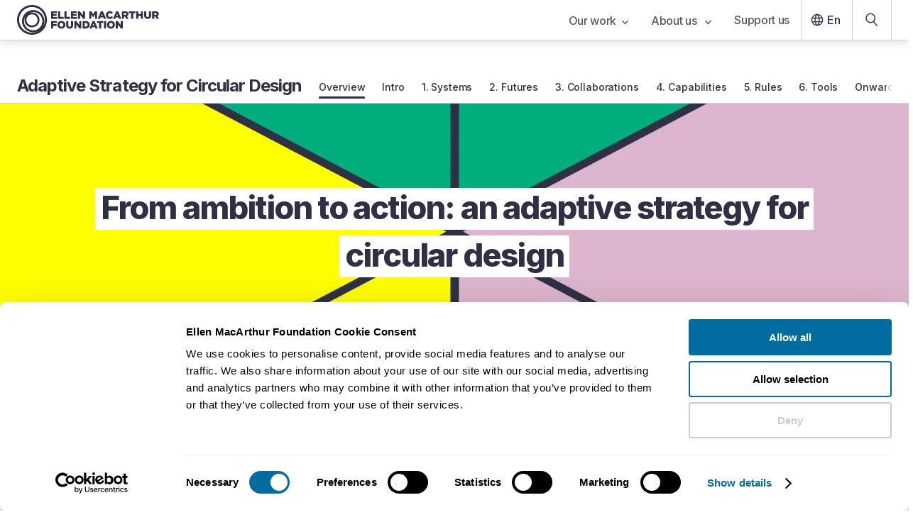

--- FILE ---
content_type: text/html; charset=UTF-8
request_url: https://www.ellenmacarthurfoundation.org/adaptive-strategy-for-circular-design/overview?utm_campaign=cdr_23&utm_medium=email&utm_source=emf_public_monthly_newsletter&utm_content=link/design&utm_term=FUTEN/beginner&mc_cid=4eeedaeea4&mc_eid=87f0494678
body_size: 27218
content:
<!DOCTYPE html><html lang="en-GB"><head><meta charSet="utf-8"/><meta http-equiv="x-ua-compatible" content="ie=edge"/><meta name="viewport" content="width=device-width, initial-scale=1, shrink-to-fit=no"/><meta name="referrer" content="origin"/><meta name="generator" content="Gatsby 5.14.6"/><meta name="theme-color" content="#2f2f46"/><meta data-react-helmet="true" name="description" content="To achieve their circular economy ambitions, organisations need to leverage design systemically."/><meta data-react-helmet="true" name="facebook-domain-verification" content="izukwa67afzku3qykvvabwk1l0pvlj"/><meta data-react-helmet="true" property="og:title" content="From ambition to action: an adaptive strategy for circular design"/><meta data-react-helmet="true" property="og:type" content="article"/><meta data-react-helmet="true" property="og:description" content="To achieve their circular economy ambitions, organisations need to leverage design systemically."/><meta data-react-helmet="true" property="og:image" content="https://images.ctfassets.net/isq5xwjfoz2m/597MIKUHZLZQB2wwGxsDMA/ec5b4dee00417192907f26cc48ef6c42/Six_lever_asset_2.png"/><meta data-react-helmet="true" property="og:url" content="https://www.ellenmacarthurfoundation.org/adaptive-strategy-for-circular-design/overview"/><meta data-react-helmet="true" name="twitter:card" content="summary"/><meta data-react-helmet="true" name="twitter:title" content="From ambition to action: an adaptive strategy for circular design"/><meta data-react-helmet="true" name="twitter:description" content="To achieve their circular economy ambitions, organisations need to leverage design systemically."/><meta data-react-helmet="true" name="twitter:image:src" content="https://images.ctfassets.net/isq5xwjfoz2m/597MIKUHZLZQB2wwGxsDMA/ec5b4dee00417192907f26cc48ef6c42/Six_lever_asset_2.png"/><style data-href="/styles.d2fc85ce951f37ca8f54.css" data-identity="gatsby-global-css">.glider,.glider-contain{margin:0 auto;position:relative}.glider,.glider-track{transform:translateZ(0)}.glider-dot,.glider-next,.glider-prev{border:0;outline:0;padding:0;-webkit-user-select:none;user-select:none}.glider-contain{width:100%}.glider{-webkit-overflow-scrolling:touch;-ms-overflow-style:none;overflow-y:hidden}.glider-track{display:flex;margin:0;padding:0;width:100%;z-index:1}.glider.draggable{cursor:grab;-webkit-user-select:none;user-select:none}.glider.draggable .glider-slide img{pointer-events:none;-webkit-user-select:none;user-select:none}.glider.drag{cursor:grabbing}.glider-slide{align-content:center;justify-content:center;min-width:150px;-webkit-user-select:none;user-select:none;width:100%}.glider-slide img{max-width:100%}.glider::-webkit-scrollbar{height:0;opacity:0}.glider-next,.glider-prev{background:0 0;color:#666;cursor:pointer;font-size:40px;left:-23px;line-height:1;opacity:1;position:absolute;text-decoration:none;top:30%;transition:opacity .5s cubic-bezier(.17,.67,.83,.67),color .5s cubic-bezier(.17,.67,.83,.67);z-index:2}.glider-next:focus,.glider-next:hover,.glider-prev:focus,.glider-prev:hover{color:#ccc}.glider-next{left:auto;right:-23px}.glider-next.disabled,.glider-prev.disabled{color:#666;cursor:default;opacity:.25}.glider-hide{opacity:0}.glider-dots{display:flex;flex-wrap:wrap;justify-content:center;margin:0 auto;padding:0;-webkit-user-select:none;user-select:none}.glider-dot{background:#ccc;border-radius:999px;color:#ccc;cursor:pointer;display:block;height:12px;margin:7px;width:12px}.glider-dot:focus,.glider-dot:hover{background:#ddd}.glider-dot.active{background:#a89cc8}@media(max-width:36em){.glider::-webkit-scrollbar{-webkit-appearance:none;height:3px;opacity:1;width:7px}.glider::-webkit-scrollbar-thumb{background-color:#9c9c9c40;border-radius:99px;box-shadow:0 0 1px #ffffff40;opacity:1}}</style><link rel="icon" href="/favicon-32x32.png?v=8162460615cd27a599d2d1779d472d8d" type="image/png"/><link rel="icon" href="/favicon.svg?v=8162460615cd27a599d2d1779d472d8d" type="image/svg+xml"/><link rel="manifest" href="/manifest.webmanifest" crossorigin="anonymous"/><link rel="apple-touch-icon" sizes="48x48" href="/icons/icon-48x48.png?v=8162460615cd27a599d2d1779d472d8d"/><link rel="apple-touch-icon" sizes="72x72" href="/icons/icon-72x72.png?v=8162460615cd27a599d2d1779d472d8d"/><link rel="apple-touch-icon" sizes="96x96" href="/icons/icon-96x96.png?v=8162460615cd27a599d2d1779d472d8d"/><link rel="apple-touch-icon" sizes="144x144" href="/icons/icon-144x144.png?v=8162460615cd27a599d2d1779d472d8d"/><link rel="apple-touch-icon" sizes="192x192" href="/icons/icon-192x192.png?v=8162460615cd27a599d2d1779d472d8d"/><link rel="apple-touch-icon" sizes="256x256" href="/icons/icon-256x256.png?v=8162460615cd27a599d2d1779d472d8d"/><link rel="apple-touch-icon" sizes="384x384" href="/icons/icon-384x384.png?v=8162460615cd27a599d2d1779d472d8d"/><link rel="apple-touch-icon" sizes="512x512" href="/icons/icon-512x512.png?v=8162460615cd27a599d2d1779d472d8d"/><style>.gatsby-image-wrapper{position:relative;overflow:hidden}.gatsby-image-wrapper picture.object-fit-polyfill{position:static!important}.gatsby-image-wrapper img{bottom:0;height:100%;left:0;margin:0;max-width:none;padding:0;position:absolute;right:0;top:0;width:100%;object-fit:cover}.gatsby-image-wrapper [data-main-image]{opacity:0;transform:translateZ(0);transition:opacity .25s linear;will-change:opacity}.gatsby-image-wrapper-constrained{display:inline-block;vertical-align:top}</style><noscript><style>.gatsby-image-wrapper noscript [data-main-image]{opacity:1!important}.gatsby-image-wrapper [data-placeholder-image]{opacity:0!important}</style></noscript><script type="module">const e="undefined"!=typeof HTMLImageElement&&"loading"in HTMLImageElement.prototype;e&&document.body.addEventListener("load",(function(e){const t=e.target;if(void 0===t.dataset.mainImage)return;if(void 0===t.dataset.gatsbyImageSsr)return;let a=null,n=t;for(;null===a&&n;)void 0!==n.parentNode.dataset.gatsbyImageWrapper&&(a=n.parentNode),n=n.parentNode;const o=a.querySelector("[data-placeholder-image]"),r=new Image;r.src=t.currentSrc,r.decode().catch((()=>{})).then((()=>{t.style.opacity=1,o&&(o.style.opacity=0,o.style.transition="opacity 500ms linear")}))}),!0);</script><title data-react-helmet="true">From ambition to action: an adaptive strategy for circular design | Ellen MacArthur Foundation</title><link data-react-helmet="true" rel="preconnect" href="https://fonts.googleapis.com"/><link data-react-helmet="true" rel="preconnect" href="https://fonts.gstatic.com"/><link data-react-helmet="true" href="https://fonts.googleapis.com/css2?family=Inter:wght@200;400;500;600;700;800&amp;display=swap" rel="stylesheet"/><link data-react-helmet="true" rel="alternate" hrefLang="en-GB" href="https://www.ellenmacarthurfoundation.org/adaptive-strategy-for-circular-design/overview"/><link data-react-helmet="true" rel="alternate" hrefLang="x-default" href="https://www.ellenmacarthurfoundation.org/adaptive-strategy-for-circular-design/overview"/><link data-react-helmet="true" rel="alternate" hrefLang="es" href="https://www.ellenmacarthurfoundation.org/es/estrategia-adaptativa-para-diseno-circular/vision-general"/><link data-react-helmet="true" rel="alternate" hrefLang="pt" href="https://www.ellenmacarthurfoundation.org/pt/estrategia-adaptativa-para-design-circular/visao-geral"/><link data-react-helmet="true" rel="canonical" href="https://www.ellenmacarthurfoundation.org/adaptive-strategy-for-circular-design/overview"/><script data-react-helmet="true" data-cookieconsent="ignore">window.dataLayer = window.dataLayer || [];
        function gtag() { dataLayer.push(arguments); }
        if(localStorage.getItem('consentMode') === null) {
            gtag('consent', 'default', {
                'ad_personalization': 'denied',
                'ad_storage': 'denied',
                'ad_user_data': 'denied',
                'analytics_storage': 'denied',
                'personalization_storage': 'denied',
                'functionality_storage': 'denied',
                'security_storage': 'denied',
            });
            gtag('set', 'ads_data_redaction', true);
            gtag('set', 'url_passthrough', true);
        }</script><script data-react-helmet="true" id="google-tag-manager-script" data-cookieconsent="ignore">(function(w,d,s,l,i){
            w[l] = w[l] || [];
            w[l].push({'gtm.start': new Date().getTime(), event: 'gtm.js'});
            var f = d.getElementsByTagName(s)[0],
                j = d.createElement(s), dl = l != 'dataLayer' ? '&l='+l : '';
            j.async = true; j.src = 'https://www.googletagmanager.com/gtm.js?id='+i+dl;
            f.parentNode.insertBefore(j,f);
        })(window,document,'script','dataLayer','GTM-WFF6337');</script><script data-react-helmet="true" id="initiate-datalayer-script">(function () {
            function gatherText(body) {
              // Use a single safe read, then reuse it
              const txt = body?.innerText || '';
              return txt ? txt.split('\n').filter(Boolean).join(' ') : '';
            }
            function countWords(text) {
              return text ? text.trim().split(/\s+/).filter(Boolean).length : 0;
            }
            function getInterval(count) {
              const intervalStart = Math.floor(count / 500) * 500;
              return `${intervalStart}-${intervalStart + 500}`;
            }

            // Ensure dataLayer exists and is an array
            window.dataLayer = Array.isArray(window.dataLayer) ? window.dataLayer : [];

            try {
              const body = document.body || null;
              const innerText = body?.innerText || '';

              if (innerText) {
                const text = gatherText(body);
                window.dataLayer.push({
                  ...{"pageId":"3Zjk1qmVH2hLqXfjVHvCFy","event":"Page View","pageType":"sub page","lastUpdated":"October 28, 2025","topics":[{"title":"Design"}],"geography":null},
                  wordCount: getInterval(countWords(text)),
                });
              } else {
                window.dataLayer.push({
                  ...{"pageId":"3Zjk1qmVH2hLqXfjVHvCFy","event":"Page View","pageType":"sub page","lastUpdated":"October 28, 2025","topics":[{"title":"Design"}],"geography":null},
                  wordCount: '0',
                });
              }
            } catch (e) {
              // Never let this break the page
              console.warn('initiate-datalayer-script error:', e);
              window.dataLayer.push({
                ...{"pageId":"3Zjk1qmVH2hLqXfjVHvCFy","event":"Page View","pageType":"sub page","lastUpdated":"October 28, 2025","topics":[{"title":"Design"}],"geography":null},
                wordCount: '0',
                dl_error: 'innerText_failed',
              });
            }
          })();</script><script data-react-helmet="true" id="adobe-viewer-script" src="https://acrobatservices.adobe.com/view-sdk/viewer.js"></script><script data-react-helmet="true" id="activecampaign-diffuser" data-cookieconsent="marketing">(function(e,t,o,n,p,r,i){e.visitorGlobalObjectAlias=n;e[e.visitorGlobalObjectAlias]=e[e.visitorGlobalObjectAlias]||function(){(e[e.visitorGlobalObjectAlias].q=e[e.visitorGlobalObjectAlias].q||[]).push(arguments)};e[e.visitorGlobalObjectAlias].l=(new Date).getTime();r=t.createElement("script");r.src=o;r.async=true;i=t.getElementsByTagName("script")[0];i.parentNode.insertBefore(r,i)})(window,document,"https://diffuser-cdn.app-us1.com/diffuser/diffuser.js","vgo");
          vgo('setAccount', '612925126');
          vgo('setTrackByDefault', false);
          vgo('process');</script><link rel="sitemap" type="application/xml" href="/sitemaps/en/sitemap-index.xml"/><link rel="sitemap" type="application/xml" href="/sitemaps/pt/sitemap-index.xml"/><link rel="sitemap" type="application/xml" href="/sitemaps/es/sitemap-index.xml"/></head><body><div id="___gatsby"><div style="outline:none" tabindex="-1" id="gatsby-focus-wrapper"><style data-emotion="css um6ebl">.css-um6ebl .e1q7skra0{display:none;}@media screen and (min-width: 768px){.css-um6ebl .e1q7skra0{display:block;}}@media print{.css-um6ebl .eg6tcbe6,.css-um6ebl .esk06pa0,.css-um6ebl .e1q7skra0,.css-um6ebl .main-container .main-content-container{padding:0;}}</style><div class="css-um6ebl e3qmgde0"><style data-emotion="css-global 1dcnhii">*{font-family:'Inter',sans-serif;color:#2f2f46;box-sizing:border-box;margin:0;padding:0;}font{color:inherit;}body{-webkit-font-smoothing:antialiased;-moz-osx-font-smoothing:grayscale;text-rendering:optimizeLegibility;overflow-x:hidden;}html{font-size:62.5%;line-height:1.2;}@media screen and (max-width: 320px){html{min-width:320px;overflow-x:scroll;}}html .italic{font-style:italic;}html .underline{-webkit-text-decoration:underline;text-decoration:underline;}html .font-weight-1,html .font-weight-1 .underline,html .font-weight-1 .italic{font-weight:700;}.disable-scroll{overflow:hidden;}</style><style data-emotion="css 1it06pc">.css-1it06pc{position:fixed;top:0;left:0;right:0;z-index:999;}</style><nav aria-label="Main navigation" class="css-1it06pc eg6tcbe6"><style data-emotion="css nbzlys">.css-nbzlys{box-shadow:0px 5px 10px rgba(0, 0, 0, 0.1);border-bottom:1px solid lightGrey;position:relative;z-index:8;background-color:white;}</style><div class="css-nbzlys eg6tcbe5"><style data-emotion="css 15looos">.css-15looos{padding-left:1.6rem;display:-webkit-box;display:-webkit-flex;display:-ms-flexbox;display:flex;-webkit-align-items:center;-webkit-box-align:center;-ms-flex-align:center;align-items:center;-webkit-box-pack:justify;-webkit-justify-content:space-between;justify-content:space-between;max-width:130rem;margin:0 auto;}@media screen and (min-width: 768px){.css-15looos{padding:0 2.4rem;}}</style><div class="css-15looos eg6tcbe4"><a data-testid="nav-bar-home-link" data-gtm-id="nav-bar-home-link" href="/"><style data-emotion="css un7dxp">.css-un7dxp .e85f32t4,.css-un7dxp .e85f32t3{position:relative;}.css-un7dxp .e85f32t4{display:block;}@media screen and (min-width: 768px){.css-un7dxp .e85f32t4{display:none;}}@media screen and (min-width: 1000px){.css-un7dxp .e85f32t4{display:block;}}.css-un7dxp .e85f32t3{display:none;}@media screen and (min-width: 768px){.css-un7dxp .e85f32t3{display:block;}}@media screen and (min-width: 1000px){.css-un7dxp .e85f32t3{display:none;}}</style><span class="css-un7dxp e85f32t2"><style data-emotion="css s5xdrg">.css-s5xdrg{display:-webkit-box;display:-webkit-flex;display:-ms-flexbox;display:flex;-webkit-align-items:center;-webkit-box-align:center;-ms-flex-align:center;align-items:center;}</style><svg width="200" height="42" viewBox="0 0 200 42" fill="none" xmlns="http://www.w3.org/2000/svg" class="css-s5xdrg e85f32t4" aria-label="EMF logo" data-testid="logo-atom"><path d="M47.8867 8.97656H56.3026V11.4342H50.7564V13.0138H55.7793V15.291H50.7564V16.9428H56.375V19.4004H47.8867V8.97656Z" fill="#2f2f46"></path><path d="M57.7559 8.97656H60.6537V16.8666H65.7209V19.3964H57.7559V8.97656Z" fill="#2f2f46"></path><path d="M66.8438 8.97656H69.7416V16.8666H74.8088V19.3964H66.8438V8.97656Z" fill="#2f2f46"></path><path d="M75.9316 8.97656H84.3475V11.4342H78.8013V13.0138H83.8243V15.291H78.8013V16.9428H84.4199V19.4004H75.9316V8.97656Z" fill="#2f2f46"></path><path d="M85.7852 8.97656H88.4898L92.7963 14.4852V8.97656H95.666V19.4004H93.1264L88.6589 13.6833V19.4004H85.7892V8.97656H85.7852Z" fill="#2f2f46"></path><path d="M101.662 8.97656H104.725L107.221 13.0098L109.716 8.97656H112.779V19.4004H109.893V13.4147L107.217 17.496H107.156L104.496 13.4468V19.4004H101.654V8.97656H101.662Z" fill="#2f2f46"></path><path d="M118.135 8.9043H120.928L125.384 19.4003H122.277L121.516 17.54H117.479L116.73 19.4003H113.68L118.135 8.9043ZM120.675 15.2909L119.508 12.3281L118.328 15.2909H120.675Z" fill="#2f2f46"></path><path d="M125.135 14.2199V14.1919C125.135 11.1529 127.481 8.77148 130.649 8.77148C132.786 8.77148 134.162 9.66553 135.088 10.9445L132.907 12.6283C132.307 11.8826 131.623 11.4055 130.621 11.4055C129.156 11.4055 128.125 12.6403 128.125 14.1598V14.1879C128.125 15.7514 129.156 16.9702 130.621 16.9702C131.711 16.9702 132.355 16.4651 132.983 15.7033L135.165 17.2509C134.178 18.606 132.846 19.6042 130.532 19.6042C127.542 19.6042 125.135 17.327 125.135 14.2159V14.2199Z" fill="#2f2f46"></path><path d="M139.637 8.9043H142.43L146.886 19.4003H143.779L143.018 17.54H138.981L138.232 19.4003H135.182L139.637 8.9043ZM142.177 15.2909L141.01 12.3281L139.83 15.2909H142.177Z" fill="#2f2f46"></path><path d="M147.682 8.97656H152.628C154.226 8.97656 155.333 9.39352 156.037 10.1071C156.649 10.7045 156.963 11.5063 156.963 12.5327V12.5608C156.963 14.1524 156.11 15.2108 154.81 15.7601L157.305 19.3924H153.956L151.847 16.2372H150.576V19.3924H147.678V8.97656H147.682ZM152.495 13.98C153.481 13.98 154.049 13.5029 154.049 12.7452V12.7171C154.049 11.8992 153.449 11.4823 152.479 11.4823H150.58V13.984H152.491L152.495 13.98Z" fill="#2f2f46"></path><path d="M160.758 11.5103H157.619V8.98047H166.796V11.5103H163.656V19.4003H160.758V11.5103Z" fill="#2f2f46"></path><path d="M167.846 8.97656H170.744V12.8775H174.466V8.97656H177.364V19.4004H174.466V15.4393H170.744V19.4004H167.846V8.97656Z" fill="#2f2f46"></path><path d="M179.059 14.8298V8.98047H182.005V14.7737C182.005 16.2771 182.765 16.9908 183.933 16.9908C185.1 16.9908 185.86 16.3052 185.86 14.8459V8.98047H188.807V14.7577C188.807 18.1214 186.879 19.5967 183.904 19.5967C180.93 19.5967 179.063 18.0933 179.063 14.8338L179.059 14.8298Z" fill="#2f2f46"></path><path d="M190.377 8.97656H195.324C196.921 8.97656 198.028 9.39352 198.733 10.1071C199.344 10.7045 199.658 11.5063 199.658 12.5327V12.5608C199.658 14.1524 198.805 15.2108 197.505 15.7601L200 19.3924H196.652L194.543 16.2372H193.271V19.3924H190.373V8.97656H190.377ZM195.191 13.98C196.177 13.98 196.744 13.5029 196.744 12.7452V12.7171C196.744 11.8992 196.145 11.4823 195.175 11.4823H193.275V13.984H195.187L195.191 13.98Z" fill="#2f2f46"></path><path d="M47.8867 22.7442H56.2583V25.274H50.7886V27.0461H55.7351V29.4436H50.7886V33.1641H47.8907V22.7402L47.8867 22.7442Z" fill="#2f2f46"></path><path d="M56.875 27.9875V27.9595C56.875 24.9686 59.2979 22.5391 62.5258 22.5391C65.7537 22.5391 68.1444 24.9365 68.1444 27.9274V27.9554C68.1444 30.9463 65.7215 33.3758 62.4936 33.3758C59.2657 33.3758 56.875 30.9784 56.875 27.9875ZM65.1862 27.9875V27.9595C65.1862 26.456 64.0955 25.145 62.4936 25.145C60.8917 25.145 59.8493 26.4239 59.8493 27.9274V27.9554C59.8493 29.4589 60.94 30.7699 62.5258 30.7699C64.1116 30.7699 65.1862 29.491 65.1862 27.9875Z" fill="#2f2f46"></path><path d="M69.2949 28.5974V22.748H72.2411V28.5413C72.2411 30.0447 73.0018 30.7584 74.1689 30.7584C75.3361 30.7584 76.0968 30.0728 76.0968 28.6135V22.748H79.043V28.5253C79.043 31.8889 77.1151 33.3643 74.1408 33.3643C71.1665 33.3643 69.2989 31.8609 69.2989 28.6014L69.2949 28.5974Z" fill="#2f2f46"></path><path d="M80.6562 22.7441H83.3609L87.6674 28.2527V22.7441H90.5371V33.168H87.9975L83.53 27.4509V33.168H80.6603V22.7441H80.6562Z" fill="#2f2f46"></path><path d="M92.3926 22.7442H96.4294C100.164 22.7442 102.334 24.8891 102.334 27.896V27.9241C102.334 30.931 100.136 33.1641 96.3691 33.1641H92.3926V22.7402V22.7442ZM96.4737 30.6062C98.2084 30.6062 99.3595 29.652 99.3595 27.9722V27.9441C99.3595 26.2763 98.2084 25.3101 96.4737 25.3101H95.2945V30.6102H96.4737V30.6062Z" fill="#2f2f46"></path><path d="M106.459 22.6719H109.253L113.708 33.1679H110.601L109.84 31.3076H105.803L105.055 33.1679H102.004L106.459 22.6719ZM108.999 29.0585L107.832 26.0957L106.653 29.0585H108.999Z" fill="#2f2f46"></path><path d="M115.52 25.2778H112.381V22.748H121.557V25.2778H118.418V33.1679H115.52V25.2778Z" fill="#2f2f46"></path><path d="M122.514 22.7441H125.428V33.168H122.514V22.7441Z" fill="#2f2f46"></path><path d="M126.584 27.9875V27.9595C126.584 24.9686 129.007 22.5391 132.235 22.5391C135.463 22.5391 137.853 24.9365 137.853 27.9274V27.9554C137.853 30.9463 135.43 33.3758 132.203 33.3758C128.975 33.3758 126.584 30.9784 126.584 27.9875ZM134.895 27.9875V27.9595C134.895 26.456 133.804 25.145 132.203 25.145C130.601 25.145 129.558 26.4239 129.558 27.9274V27.9554C129.558 29.4589 130.649 30.7699 132.235 30.7699C133.821 30.7699 134.895 29.491 134.895 27.9875Z" fill="#2f2f46"></path><path d="M139.064 22.7441H141.769L146.076 28.2527V22.7441H148.945V33.168H146.406L141.938 27.4509V33.168H139.068V22.7441H139.064Z" fill="#2f2f46"></path><path d="M21.0819 42C9.45826 42 0 32.5785 0 21C0 9.42154 9.45826 0 21.0819 0C32.7055 0 42.1637 9.42154 42.1637 21C42.1637 32.5785 32.7055 42 21.0819 42ZM21.0819 2.84651C11.032 2.84651 2.8576 10.9891 2.8576 21C2.8576 31.0109 11.032 39.1535 21.0819 39.1535C31.1318 39.1535 39.3061 31.0109 39.3061 21C39.3061 10.9891 31.1277 2.84651 21.0819 2.84651ZM22.7401 38.5401C14.0506 38.5401 6.97899 31.496 6.97899 22.8402C6.97899 14.1844 14.0465 7.14032 22.7401 7.14032C31.4336 7.14032 38.5012 14.1844 38.5012 22.8402C38.5012 31.496 31.4296 38.5401 22.7401 38.5401ZM22.7401 9.90664C15.58 9.90664 9.7561 15.7079 9.7561 22.8402C9.7561 29.9725 15.58 35.7738 22.7401 35.7738C29.9002 35.7738 35.7241 29.9725 35.7241 22.8402C35.7241 15.7079 29.9002 9.90664 22.7401 9.90664ZM21.0819 31.6163C15.2459 31.6163 10.4967 26.8855 10.4967 21.0722C10.4967 15.2589 15.2459 10.5281 21.0819 10.5281C26.9178 10.5281 31.6671 15.2589 31.6671 21.0722C31.6671 26.8855 26.9178 31.6163 21.0819 31.6163ZM21.0819 13.2142C16.7311 13.2142 13.1933 16.7383 13.1933 21.0722C13.1933 25.4061 16.7311 28.9301 21.0819 28.9301C25.4327 28.9301 28.9705 25.4061 28.9705 21.0722C28.9705 16.7383 25.4327 13.2142 21.0819 13.2142Z" fill="#2f2f46"></path></svg><svg class="css-s5xdrg e85f32t3" width="36" height="36" viewBox="0 0 36 36" fill="#2f2f46" xmlns="http://www.w3.org/2000/svg" aria-label="EMF Circles logo"><path d="M18 36C8.07457 36 0 27.9246 0 17.9982C0 8.07536 8.07457 0 18 0C27.9254 0 36 8.07536 36 17.9982C35.9965 27.9246 27.9219 36 18 36ZM18 2.44098C9.42033 2.44098 2.43721 9.42125 2.43721 17.9982C2.43721 26.5787 9.42033 33.559 17.9965 33.559C26.5726 33.559 33.5557 26.5787 33.5557 17.9982C33.5557 9.42125 26.5761 2.44098 18 2.44098ZM19.4129 33.0362C11.9918 33.0362 5.95526 26.9991 5.95526 19.5773C5.95526 12.159 11.9918 6.11834 19.4129 6.11834C26.834 6.11834 32.8705 12.1554 32.8705 19.5773C32.8705 26.9991 26.834 33.0362 19.4129 33.0362ZM19.4129 8.4922C13.3022 8.4922 8.32889 13.466 8.32889 19.5773C8.32889 25.6921 13.3022 30.6659 19.4129 30.6659C25.5271 30.6659 30.5004 25.6921 30.5004 19.5773C30.5004 13.466 25.5271 8.4922 19.4129 8.4922ZM17.9965 27.1016C13.0126 27.1016 8.95761 23.0462 8.95761 18.0618C8.95761 13.081 13.0126 9.02561 17.9965 9.02561C22.9804 9.02561 27.0318 13.081 27.0318 18.0618C27.0318 23.0462 22.9804 27.1016 17.9965 27.1016ZM17.9965 11.3288C14.2841 11.3288 11.2606 14.3527 11.2606 18.0654C11.2606 21.778 14.2841 24.8019 17.9965 24.8019C21.7088 24.8019 24.7323 21.778 24.7323 18.0654C24.7323 14.3491 21.7088 11.3288 17.9965 11.3288Z" fill="#2f2f46"></path></svg></span></a><style data-emotion="css oph5xp">.css-oph5xp{display:none;}@media screen and (min-width: 768px){.css-oph5xp{display:-webkit-box;display:-webkit-flex;display:-ms-flexbox;display:flex;-webkit-align-items:center;-webkit-box-align:center;-ms-flex-align:center;align-items:center;}}</style><div class="css-oph5xp eg6tcbe3"><style data-emotion="css zobnp5">.css-zobnp5{list-style:none;display:-webkit-box;display:-webkit-flex;display:-ms-flexbox;display:flex;}</style><div class="css-zobnp5 e1w0mdbw2"><div><style data-emotion="css kuk1p3">.css-kuk1p3{font-weight:500;position:relative;background-color:transparent;border:0;padding-right:1.6rem;padding-left:1.6rem;padding-top:1.9rem;padding-bottom:2rem;height:5.6rem;letter-spacing:-0.02em;font-size:1.6rem;-webkit-user-select:none;-moz-user-select:none;-ms-user-select:none;user-select:none;color:#2f2f46;-webkit-font-smoothing:subpixel-antialiased;opacity:0.8;}.css-kuk1p3:hover{opacity:1;cursor:pointer;}</style><button id="tab-6w4349icIHnnkkGRyF3IGg" value="6w4349icIHnnkkGRyF3IGg" data-gtm-id="main-nav-link-our-work" data-testid="nav-bar-links" class="css-kuk1p3 e1w0mdbw1">Our work<style data-emotion="css 13xtbpe">.css-13xtbpe{margin-left:0.8rem;}</style><svg class="css-13xtbpe e4lopby1" width="9" height="7" viewBox="0 0 9 7" fill="none" aria-label="Down arrow icon" xmlns="http://www.w3.org/2000/svg"><path d="M1 1.5L4.5 5.5L8 1.5" stroke="#2f2f46" stroke-width="1.5" stroke-linecap="round" stroke-linejoin="round"></path></svg></button></div><div><button id="tab-QOHoy9Gh9WdRHCbROgcRI" value="QOHoy9Gh9WdRHCbROgcRI" data-gtm-id="main-nav-link-about-us-" data-testid="nav-bar-links" class="css-kuk1p3 e1w0mdbw1">About us <svg class="css-13xtbpe e4lopby1" width="9" height="7" viewBox="0 0 9 7" fill="none" aria-label="Down arrow icon" xmlns="http://www.w3.org/2000/svg"><path d="M1 1.5L4.5 5.5L8 1.5" stroke="#2f2f46" stroke-width="1.5" stroke-linecap="round" stroke-linejoin="round"></path></svg></button></div><div><style data-emotion="css d8s5vi">.css-d8s5vi{display:block;-webkit-text-decoration:none;text-decoration:none;font-weight:500;position:relative;background-color:transparent;border:0;padding-right:1.6rem;padding-left:1.6rem;padding-top:1.9rem;padding-bottom:2rem;height:5.6rem;letter-spacing:-0.02em;font-size:1.6rem;-webkit-user-select:none;-moz-user-select:none;-ms-user-select:none;user-select:none;color:#2f2f46;-webkit-font-smoothing:subpixel-antialiased;opacity:0.8;}.css-d8s5vi:hover{opacity:1;cursor:pointer;}</style><a id="tab-donate" data-gtm-id="main-nav-link-support-us" data-testid="nav-bar-links" textColor="#2f2f46" class="css-d8s5vi e1w0mdbw0" href="/funding-and-support/donations">Support us</a></div></div><style data-emotion="css bjn8wh">.css-bjn8wh{position:relative;}</style><div class="css-bjn8wh e1sdw7qz4"><style data-emotion="css 1yugrs6">.css-1yugrs6{font-weight:500;background:transparent;border:0;display:-webkit-box;display:-webkit-flex;display:-ms-flexbox;display:flex;-webkit-align-items:center;-webkit-box-align:center;-ms-flex-align:center;align-items:center;padding-left:0.8rem;padding-right:16px;padding-top:1.4rem;padding-bottom:1.4rem;border-left:1px solid lightGrey;height:5.6rem;font-size:1.6rem;color:#2f2f46;}.css-1yugrs6:hover{cursor:pointer;}</style><button data-gtm-id="main-nav-link-lang" class="css-1yugrs6 e1sdw7qz2"><svg class="css-0 e4lopby7" width="28" height="28" viewBox="0 0 40 40" fill="#2f2f46" aria-label="Globe icon" xmlns="http://www.w3.org/2000/svg"><path d="M28.4002 15.484H28.8343L28.6165 15.1086C27.4292 13.0618 25.5369 11.4847 23.2607 10.7053L22.6557 10.4982L22.9598 11.0607C23.6725 12.3793 24.2142 13.807 24.6016 15.297L24.6502 15.484H24.8435H28.4002ZM20.2622 10.3108L20.057 10.0158L19.8518 10.3108C18.8301 11.779 18.0347 13.4127 17.5145 15.1628L17.419 15.484H17.7541H22.3598H22.6949L22.5995 15.1628C22.0793 13.4127 21.2838 11.779 20.2622 10.3108ZM10.483 22.5305L10.5313 22.7181H10.7251H14.8002H15.0848L15.0482 22.4359C14.9467 21.6539 14.8815 20.8632 14.8815 20.0567C14.8815 19.2502 14.9467 18.4591 15.0424 17.6757L15.0766 17.3954H14.7942H10.7251H10.5313L10.483 17.583C10.2793 18.373 10.1616 19.2018 10.1616 20.0567C10.1616 20.9117 10.2793 21.7405 10.483 22.5305ZM11.7077 24.6294H11.2737L11.4914 25.0049C12.6785 27.0513 14.5707 28.6347 16.8473 29.4142L17.4506 29.6208L17.1484 29.0592C16.4355 27.7343 15.8938 26.3064 15.5064 24.8165L15.4577 24.6294H15.2644H11.7077ZM15.2644 15.484H15.4577L15.5064 15.297C15.8938 13.807 16.4355 12.3792 17.1484 11.0543L17.4506 10.4927L16.8473 10.6993C14.5707 11.4788 12.6785 13.0621 11.4914 15.1086L11.2737 15.484H11.7077H15.2644ZM19.8514 29.8021L20.057 30.0994L20.2626 29.8021C21.2779 28.3342 22.0731 26.701 22.5992 24.9514L22.6961 24.6294H22.3598H17.7541H17.4179L17.5147 24.9514C18.0408 26.701 18.8361 28.3342 19.8514 29.8021ZM22.8783 22.7181H23.0946L23.1257 22.504C23.2413 21.7068 23.3212 20.8923 23.3212 20.0567C23.3212 19.2211 23.2413 18.4067 23.1257 17.6095L23.0946 17.3954H22.8783H17.2357H17.0194L16.9883 17.6095C16.8727 18.4067 16.7928 19.2211 16.7928 20.0567C16.7928 20.8923 16.8727 21.7068 16.9883 22.504L17.0194 22.7181H17.2357H22.8783ZM22.9656 29.0532L22.663 29.6154L23.2669 29.4081C25.5371 28.6287 27.4291 27.0516 28.6222 25.0054L28.8414 24.6294H28.4063H24.8495H24.6562L24.6076 24.8165C24.2203 26.3062 23.6786 27.7281 22.9656 29.0532ZM25.0656 22.4378L25.0313 22.7181H25.3137H29.3829H29.5751L29.6245 22.5323C29.8347 21.7411 29.9524 20.9117 29.9524 20.0567C29.9524 19.2006 29.8283 18.3717 29.625 17.583L29.5766 17.3954H29.3829H25.3137H25.0292L25.0658 17.6776C25.1673 18.4596 25.2325 19.2503 25.2325 20.0567C25.2325 20.8623 25.1614 21.6529 25.0656 22.4378ZM8.25024 20.0567C8.25024 13.5333 13.5278 8.25 20.051 8.25C26.5744 8.25 31.8637 13.5336 31.8637 20.0567C31.8637 26.5799 26.5744 31.8635 20.051 31.8635C13.5278 31.8635 8.25024 26.5802 8.25024 20.0567Z" fill="#2f2f46" stroke="none" stroke-width="0.5"></path></svg>En</button></div><style data-emotion="css p5k61d">.css-p5k61d{display:block;height:58px;width:50px;display:-webkit-box;display:-webkit-flex;display:-ms-flexbox;display:flex;-webkit-align-items:center;-webkit-box-align:center;-ms-flex-align:center;align-items:center;-webkit-box-pack:center;-ms-flex-pack:center;-webkit-justify-content:center;justify-content:center;border-left:0;border-right:0;}@media screen and (min-width: 768px){.css-p5k61d{border-left:1px solid lightGrey;border-right:1px solid lightGrey;height:5.6rem;width:5.6rem;}.css-p5k61d:hover{background-color:#2f2f46;border-left:1px solid #2f2f46;border-right:1px solid #2f2f46;}.css-p5k61d:hover svg path{fill:white;}}</style><a tabindex="0" data-testid="search-nav-link" data-gtm-id="search-nav-link" aria-label="Search our content" class="css-p5k61d eg6tcbe1" href="/explore"><style data-emotion="css vkjcd7">.css-vkjcd7{-webkit-transition:0.3s ease-in-out;transition:0.3s ease-in-out;}</style><svg class="css-vkjcd7 e4lopby2" width="26" height="26" viewBox="0 0 36 36" fill="none" aria-label="Search icon" xmlns="http://www.w3.org/2000/svg" role="img"><title></title><path fill-rule="evenodd" clip-rule="evenodd" d="M8 14.5658C8 10.3873 11.3873 7 15.5658 7C19.7442 7 23.1315 10.3873 23.1315 14.5658C23.1315 18.7442 19.7442 22.1315 15.5658 22.1315C11.3873 22.1315 8 18.7442 8 14.5658ZM15.5658 5C10.2827 5 6 9.28274 6 14.5658C6 19.8488 10.2827 24.1315 15.5658 24.1315C17.5052 24.1315 19.3099 23.5543 20.8173 22.5624C20.8207 22.5665 20.8241 22.5705 20.8276 22.5746L27.4327 30.2809C27.7921 30.7002 28.4234 30.7488 28.8427 30.3894C29.262 30.0299 29.3106 29.3986 28.9512 28.9793L22.3647 21.2947C24.0752 19.5665 25.1315 17.1895 25.1315 14.5658C25.1315 9.28274 20.8488 5 15.5658 5Z" fill="#2f2f46"></path></svg></a></div><style data-emotion="css 1k7aad6">.css-1k7aad6{display:-webkit-box;display:-webkit-flex;display:-ms-flexbox;display:flex;-webkit-align-items:center;-webkit-box-align:center;-ms-flex-align:center;align-items:center;}@media screen and (min-width: 768px){.css-1k7aad6{display:none;}}</style><div class="css-1k7aad6 eg6tcbe2"><a data-testid="search-mobile-nav-link" data-gtm-id="search-nav-link" aria-label="Search our content" class="css-p5k61d eg6tcbe1" href="/explore"><svg class="css-vkjcd7 e4lopby2" width="26" height="26" viewBox="0 0 36 36" fill="none" aria-label="Search icon" xmlns="http://www.w3.org/2000/svg" role="img"><title></title><path fill-rule="evenodd" clip-rule="evenodd" d="M8 14.5658C8 10.3873 11.3873 7 15.5658 7C19.7442 7 23.1315 10.3873 23.1315 14.5658C23.1315 18.7442 19.7442 22.1315 15.5658 22.1315C11.3873 22.1315 8 18.7442 8 14.5658ZM15.5658 5C10.2827 5 6 9.28274 6 14.5658C6 19.8488 10.2827 24.1315 15.5658 24.1315C17.5052 24.1315 19.3099 23.5543 20.8173 22.5624C20.8207 22.5665 20.8241 22.5705 20.8276 22.5746L27.4327 30.2809C27.7921 30.7002 28.4234 30.7488 28.8427 30.3894C29.262 30.0299 29.3106 29.3986 28.9512 28.9793L22.3647 21.2947C24.0752 19.5665 25.1315 17.1895 25.1315 14.5658C25.1315 9.28274 20.8488 5 15.5658 5Z" fill="#2f2f46"></path></svg></a><style data-emotion="css hqd4dt">.css-hqd4dt{width:58px;height:58px;display:-webkit-box;display:-webkit-flex;display:-ms-flexbox;display:flex;-webkit-align-items:center;-webkit-box-align:center;-ms-flex-align:center;align-items:center;-webkit-box-pack:center;-ms-flex-pack:center;-webkit-justify-content:center;justify-content:center;}</style><div class="css-hqd4dt eg6tcbe0"><svg width="24" height="14" viewBox="0 0 24 14" fill="none" aria-label="Menu icon" xmlns="http://www.w3.org/2000/svg"><line x1="5" y1="1" x2="23" y2="1" stroke="#2f2f46" stroke-width="2" stroke-linecap="round"></line><line x1="1" y1="7" x2="23" y2="7" stroke="#2f2f46" stroke-width="2" stroke-linecap="round"></line><line x1="5" y1="13" x2="23" y2="13" stroke="#2f2f46" stroke-width="2" stroke-linecap="round"></line></svg></div></div></div></div></nav><style data-emotion="css 1tgo8kh">.css-1tgo8kh{padding-top:5.6rem;}@media screen and (min-width: 768px){.css-1tgo8kh{padding-top:calc(4.2rem * 2.2);}}</style><div class="css-1tgo8kh e3qmgde1"><style data-emotion="css l4rleh">.css-l4rleh{position:relative;display:-webkit-box;display:-webkit-flex;display:-ms-flexbox;display:flex;-webkit-flex-direction:column;-ms-flex-direction:column;flex-direction:column;background-color:white;color:#2f2f46;z-index:250;border-bottom:1px solid lightGrey;}.css-l4rleh .e4d74su21{font-size:1.8rem;padding:0;margin-top:2.4rem;margin-right:0;line-height:1.1;white-space:nowrap;position:relative;top:0;}@media screen and (min-width: 768px){.css-l4rleh .e4d74su21{font-size:2.4rem;}}@media screen and (min-width: 998px){.css-l4rleh .e4d74su21{font-size:2.4rem;}}.css-l4rleh .container{-webkit-transition:-webkit-transform 0.3s ease;transition:transform 0.3s ease;display:-webkit-box;display:-webkit-flex;display:-ms-flexbox;display:flex;-webkit-flex-direction:column;-ms-flex-direction:column;flex-direction:column;padding:0.4rem 1.6rem;}.css-l4rleh .tab-container{display:-webkit-box;display:-webkit-flex;display:-ms-flexbox;display:flex;overflow-x:auto;overflow-y:hidden;-webkit-align-items:center;-webkit-box-align:center;-ms-flex-align:center;align-items:center;height:40px;padding-right:3.2rem;}.css-l4rleh .tab-container::-webkit-scrollbar{display:none;}.css-l4rleh .tab-container::after{content:'';position:absolute;top:0;bottom:0px;right:0;width:3.2rem;background:linear-gradient(to right, rgba(255, 255, 255, 0.7), white);}@media screen and (min-width: 768px){.css-l4rleh{position:-webkit-sticky;position:sticky;height:92px;top:5.6rem;margin:0;}.css-l4rleh .container{-webkit-flex-direction:column;-ms-flex-direction:column;flex-direction:column;-webkit-align-items:flex-start;-webkit-box-align:flex-start;-ms-flex-align:flex-start;align-items:flex-start;margin:0 auto;max-width:130rem;padding-left:2.4rem;padding-right:2.4rem;width:100%;}.css-l4rleh .e4d74su21{margin-right:2.4rem;margin-top:0.8rem;}.css-l4rleh .tab-container{height:50px;}}@media screen and (min-width: 1000px){.css-l4rleh{height:54px;}.css-l4rleh .container{-webkit-flex-direction:row;-ms-flex-direction:row;flex-direction:row;-webkit-align-items:center;-webkit-box-align:center;-ms-flex-align:center;align-items:center;}.css-l4rleh .e4d74su21{margin-top:0;}}</style><div class="css-l4rleh esk06pa0" role="navigation" aria-label="Secondary navigation for Adaptive Strategy for Circular Design"><div class="container"><style data-emotion="css kapsgp">.css-kapsgp{font-weight:700;font-size:2rem;letter-spacing:-0.04em;}@media screen and (min-width: 768px){.css-kapsgp{font-size:2.8rem;}}@media screen and (min-width: 998px){.css-kapsgp{font-size:2.8rem;}}</style><h2 class="css-kapsgp e4d74su21">Adaptive Strategy for Circular Design</h2><div class="tab-container"><style data-emotion="css ii9mmd">.css-ii9mmd{position:relative;display:block;font-size:1.2rem;font-weight:500;color:#2F2F46;letter-spacing:-0.01em;-webkit-text-decoration:none;text-decoration:none;white-space:nowrap;margin-top:4px;-webkit-font-smoothing:subpixel-antialiased;}@media screen and (min-width: 768px){.css-ii9mmd{font-size:1.4rem;}}@media screen and (min-width: 998px){.css-ii9mmd{font-size:1.4rem;}}.css-ii9mmd:first-letter{text-transform:capitalize;}.css-ii9mmd:not(:last-of-type){margin-right:2.4rem;}.css-ii9mmd::after{content:'';border-bottom:3px solid #2f2f46;position:absolute;bottom:-8px;left:0;right:0;z-index:999;border-radius:3px;display:block;-webkit-transform:scaleX(0);-moz-transform:scaleX(0);-ms-transform:scaleX(0);transform:scaleX(0);transform-origin:top center;-webkit-transition:-webkit-transform 0.3s ease;transition:transform 0.3s ease;}.css-ii9mmd.active::after{-webkit-transform:scaleX(1);-moz-transform:scaleX(1);-ms-transform:scaleX(1);transform:scaleX(1);}.css-ii9mmd:hover{cursor:pointer;}.css-ii9mmd:hover::after{-webkit-transform:scaleX(1);-moz-transform:scaleX(1);-ms-transform:scaleX(1);transform:scaleX(1);}@media screen and (min-width: 768px){.css-ii9mmd.active::after,.css-ii9mmd:hover::after{bottom:-8px;}}</style><a aria-current="page" class="active css-ii9mmd e6kdjoi0" data-testid="secondary-nav-tab-0" data-gtm-id="secondary-nav-tab-0" href="/adaptive-strategy-for-circular-design/overview">Overview</a><a class="css-ii9mmd e6kdjoi0" data-testid="secondary-nav-tab-1" data-gtm-id="secondary-nav-tab-1" href="/adaptive-strategy-for-circular-design/introduction">Intro</a><a class="css-ii9mmd e6kdjoi0" data-testid="secondary-nav-tab-2" data-gtm-id="secondary-nav-tab-2" href="/adaptive-strategy-for-circular-design/systems">1. Systems</a><a class="css-ii9mmd e6kdjoi0" data-testid="secondary-nav-tab-3" data-gtm-id="secondary-nav-tab-3" href="/adaptive-strategy-for-circular-design/futures">2. Futures</a><a class="css-ii9mmd e6kdjoi0" data-testid="secondary-nav-tab-4" data-gtm-id="secondary-nav-tab-4" href="/adaptive-strategy-for-circular-design/collaborations">3. Collaborations</a><a class="css-ii9mmd e6kdjoi0" data-testid="secondary-nav-tab-5" data-gtm-id="secondary-nav-tab-5" href="/adaptive-strategy-for-circular-design/capabilities">4. Capabilities</a><a class="css-ii9mmd e6kdjoi0" data-testid="secondary-nav-tab-6" data-gtm-id="secondary-nav-tab-6" href="/adaptive-strategy-for-circular-design/rules">5. Rules</a><a class="css-ii9mmd e6kdjoi0" data-testid="secondary-nav-tab-7" data-gtm-id="secondary-nav-tab-7" href="/adaptive-strategy-for-circular-design/tools">6. Tools</a><a class="css-ii9mmd e6kdjoi0" data-testid="secondary-nav-tab-8" data-gtm-id="secondary-nav-tab-8" href="/adaptive-strategy-for-circular-design/onwards">Onwards</a></div></div></div><style data-emotion="css lvnw6u">.css-lvnw6u{width:100%;text-align:center;margin-top:0px;}@media screen and (min-width: 768px){.css-lvnw6u{margin-top:0;}}</style><div data-testid="standard-mast" class="css-lvnw6u e1k1rix77"><style data-emotion="css r2e5g0">.css-r2e5g0{position:relative;height:30vh;min-height:26rem;display:-webkit-box;display:-webkit-flex;display:-ms-flexbox;display:flex;-webkit-flex-direction:column;-ms-flex-direction:column;flex-direction:column;-webkit-box-pack:center;-ms-flex-pack:center;-webkit-justify-content:center;justify-content:center;background-color:transparent;overflow:hidden;}@media screen and (min-width: 768px){.css-r2e5g0{min-height:30rem;height:50vh;}}</style><div data-testid="banner" role="banner" class="css-r2e5g0 e1k1rix76"><style data-emotion="css c1qqq">.css-c1qqq{display:block;position:absolute;top:0;left:0;width:100%;height:100%;}.css-c1qqq>div{height:100%!important;width:100%!important;}.css-c1qqq img{object-fit:cover!important;object-position:center!important;width:100%!important;height:100%!important;}</style><div data-testid="mast-bg-image" class="css-c1qqq e1k1rix73"><div data-gatsby-image-wrapper="" class="gatsby-image-wrapper gatsby-image-wrapper-constrained"><div style="max-width:1980px;display:block"><img alt="" role="presentation" aria-hidden="true" src="data:image/svg+xml;charset=utf-8,%3Csvg%20height=&#x27;804.0000000000001&#x27;%20width=&#x27;1980&#x27;%20xmlns=&#x27;http://www.w3.org/2000/svg&#x27;%20version=&#x27;1.1&#x27;%3E%3C/svg%3E" style="max-width:100%;display:block;position:static"/></div><img aria-hidden="true" data-placeholder-image="" style="opacity:1;transition:opacity 500ms linear" decoding="async" src="[data-uri]" alt=""/><picture><source type="image/avif" srcSet="https://images.ctfassets.net/isq5xwjfoz2m/33UCUNthv7HlL2v5gnaWKn/2f6d09eaed0e1c831836673e0d381ea0/MP_-_Adaptive_strategies_-_Overview.png?w=495&amp;h=201&amp;q=80&amp;fm=avif 495w,https://images.ctfassets.net/isq5xwjfoz2m/33UCUNthv7HlL2v5gnaWKn/2f6d09eaed0e1c831836673e0d381ea0/MP_-_Adaptive_strategies_-_Overview.png?w=990&amp;h=402&amp;q=80&amp;fm=avif 990w,https://images.ctfassets.net/isq5xwjfoz2m/33UCUNthv7HlL2v5gnaWKn/2f6d09eaed0e1c831836673e0d381ea0/MP_-_Adaptive_strategies_-_Overview.png?w=1980&amp;h=804&amp;q=80&amp;fm=avif 1980w" sizes="(min-width: 1980px) 1980px, 100vw"/><source type="image/webp" srcSet="https://images.ctfassets.net/isq5xwjfoz2m/33UCUNthv7HlL2v5gnaWKn/2f6d09eaed0e1c831836673e0d381ea0/MP_-_Adaptive_strategies_-_Overview.png?w=495&amp;h=201&amp;q=80&amp;fm=webp 495w,https://images.ctfassets.net/isq5xwjfoz2m/33UCUNthv7HlL2v5gnaWKn/2f6d09eaed0e1c831836673e0d381ea0/MP_-_Adaptive_strategies_-_Overview.png?w=990&amp;h=402&amp;q=80&amp;fm=webp 990w,https://images.ctfassets.net/isq5xwjfoz2m/33UCUNthv7HlL2v5gnaWKn/2f6d09eaed0e1c831836673e0d381ea0/MP_-_Adaptive_strategies_-_Overview.png?w=1980&amp;h=804&amp;q=80&amp;fm=webp 1980w" sizes="(min-width: 1980px) 1980px, 100vw"/><img data-gatsby-image-ssr="" data-main-image="" style="opacity:0" sizes="(min-width: 1980px) 1980px, 100vw" decoding="async" loading="eager" src="https://images.ctfassets.net/isq5xwjfoz2m/33UCUNthv7HlL2v5gnaWKn/2f6d09eaed0e1c831836673e0d381ea0/MP_-_Adaptive_strategies_-_Overview.png?w=1980&amp;h=804&amp;q=80&amp;fm=png" srcSet="https://images.ctfassets.net/isq5xwjfoz2m/33UCUNthv7HlL2v5gnaWKn/2f6d09eaed0e1c831836673e0d381ea0/MP_-_Adaptive_strategies_-_Overview.png?w=495&amp;h=201&amp;q=80&amp;fm=png 495w,https://images.ctfassets.net/isq5xwjfoz2m/33UCUNthv7HlL2v5gnaWKn/2f6d09eaed0e1c831836673e0d381ea0/MP_-_Adaptive_strategies_-_Overview.png?w=990&amp;h=402&amp;q=80&amp;fm=png 990w,https://images.ctfassets.net/isq5xwjfoz2m/33UCUNthv7HlL2v5gnaWKn/2f6d09eaed0e1c831836673e0d381ea0/MP_-_Adaptive_strategies_-_Overview.png?w=1980&amp;h=804&amp;q=80&amp;fm=png 1980w" alt="abstract image"/></picture><noscript><picture><source type="image/avif" srcSet="https://images.ctfassets.net/isq5xwjfoz2m/33UCUNthv7HlL2v5gnaWKn/2f6d09eaed0e1c831836673e0d381ea0/MP_-_Adaptive_strategies_-_Overview.png?w=495&amp;h=201&amp;q=80&amp;fm=avif 495w,https://images.ctfassets.net/isq5xwjfoz2m/33UCUNthv7HlL2v5gnaWKn/2f6d09eaed0e1c831836673e0d381ea0/MP_-_Adaptive_strategies_-_Overview.png?w=990&amp;h=402&amp;q=80&amp;fm=avif 990w,https://images.ctfassets.net/isq5xwjfoz2m/33UCUNthv7HlL2v5gnaWKn/2f6d09eaed0e1c831836673e0d381ea0/MP_-_Adaptive_strategies_-_Overview.png?w=1980&amp;h=804&amp;q=80&amp;fm=avif 1980w" sizes="(min-width: 1980px) 1980px, 100vw"/><source type="image/webp" srcSet="https://images.ctfassets.net/isq5xwjfoz2m/33UCUNthv7HlL2v5gnaWKn/2f6d09eaed0e1c831836673e0d381ea0/MP_-_Adaptive_strategies_-_Overview.png?w=495&amp;h=201&amp;q=80&amp;fm=webp 495w,https://images.ctfassets.net/isq5xwjfoz2m/33UCUNthv7HlL2v5gnaWKn/2f6d09eaed0e1c831836673e0d381ea0/MP_-_Adaptive_strategies_-_Overview.png?w=990&amp;h=402&amp;q=80&amp;fm=webp 990w,https://images.ctfassets.net/isq5xwjfoz2m/33UCUNthv7HlL2v5gnaWKn/2f6d09eaed0e1c831836673e0d381ea0/MP_-_Adaptive_strategies_-_Overview.png?w=1980&amp;h=804&amp;q=80&amp;fm=webp 1980w" sizes="(min-width: 1980px) 1980px, 100vw"/><img data-gatsby-image-ssr="" data-main-image="" style="opacity:0" sizes="(min-width: 1980px) 1980px, 100vw" decoding="async" loading="eager" src="https://images.ctfassets.net/isq5xwjfoz2m/33UCUNthv7HlL2v5gnaWKn/2f6d09eaed0e1c831836673e0d381ea0/MP_-_Adaptive_strategies_-_Overview.png?w=1980&amp;h=804&amp;q=80&amp;fm=png" srcSet="https://images.ctfassets.net/isq5xwjfoz2m/33UCUNthv7HlL2v5gnaWKn/2f6d09eaed0e1c831836673e0d381ea0/MP_-_Adaptive_strategies_-_Overview.png?w=495&amp;h=201&amp;q=80&amp;fm=png 495w,https://images.ctfassets.net/isq5xwjfoz2m/33UCUNthv7HlL2v5gnaWKn/2f6d09eaed0e1c831836673e0d381ea0/MP_-_Adaptive_strategies_-_Overview.png?w=990&amp;h=402&amp;q=80&amp;fm=png 990w,https://images.ctfassets.net/isq5xwjfoz2m/33UCUNthv7HlL2v5gnaWKn/2f6d09eaed0e1c831836673e0d381ea0/MP_-_Adaptive_strategies_-_Overview.png?w=1980&amp;h=804&amp;q=80&amp;fm=png 1980w" alt="abstract image"/></picture></noscript><script type="module">const t="undefined"!=typeof HTMLImageElement&&"loading"in HTMLImageElement.prototype;if(t){const t=document.querySelectorAll("img[data-main-image]");for(let e of t){e.dataset.src&&(e.setAttribute("src",e.dataset.src),e.removeAttribute("data-src")),e.dataset.srcset&&(e.setAttribute("srcset",e.dataset.srcset),e.removeAttribute("data-srcset"));const t=e.parentNode.querySelectorAll("source[data-srcset]");for(let e of t)e.setAttribute("srcset",e.dataset.srcset),e.removeAttribute("data-srcset");e.complete&&(e.style.opacity=1,e.parentNode.parentNode.querySelector("[data-placeholder-image]").style.opacity=0)}}</script></div></div><style data-emotion="css 7ocwv2">.css-7ocwv2{display:-webkit-box;display:-webkit-flex;display:-ms-flexbox;display:flex;-webkit-flex-direction:column;-ms-flex-direction:column;flex-direction:column;-webkit-align-items:center;-webkit-box-align:center;-ms-flex-align:center;align-items:center;-webkit-box-pack:center;-ms-flex-pack:center;-webkit-justify-content:center;justify-content:center;z-index:20;width:100%;height:100%;margin:0 auto;max-width:130rem;padding:0 4%;gap:2rem;}@media screen and (min-width: 768px){.css-7ocwv2{padding:0 2.4rem;gap:3.5rem;}}.css-7ocwv2 .e4d74su22{margin:0;width:90%;line-height:1.7;}@media screen and (min-width: 768px){.css-7ocwv2 .e4d74su22{line-height:1.5;}}.css-7ocwv2 .e4d74su22 span{font-weight:800;color:#2f2f46;background-color:white;box-shadow:0.8rem 0 0 white,-0.8rem 0 0 white;padding-bottom:2px;-webkit-box-decoration-break:clone;-webkit-box-decoration-break:clone;box-decoration-break:clone;}@media screen and (min-width: 768px){.css-7ocwv2 .e4d74su22 span{padding-bottom:4px;}}</style><div data-testid="mast-content-wrapper" class="css-7ocwv2 e1k1rix75"><style data-emotion="css 195m0xl">.css-195m0xl{font-weight:800;font-size:2.2rem;letter-spacing:-0.04em;}@media screen and (min-width: 768px){.css-195m0xl{font-size:3.8rem;}}@media screen and (min-width: 998px){.css-195m0xl{font-size:4.5rem;}}</style><h1 data-testid="mast-heading" class="css-195m0xl e4d74su22"><span>From ambition to action: an adaptive strategy for circular design</span></h1></div></div><style data-emotion="css wmdifs">.css-wmdifs{border-bottom:1px dashed #ccc;}</style><div data-testid="utility-bar" role="region" aria-label="Utility Bar" class="css-wmdifs esv2g0o18"><style data-emotion="css crbx3x">.css-crbx3x{max-width:130rem;display:-webkit-box;display:-webkit-flex;display:-ms-flexbox;display:flex;-webkit-align-items:center;-webkit-box-align:center;-ms-flex-align:center;align-items:center;padding:12px 24px;min-height:60px;margin:0 auto;}@media screen and (max-width: 768px){.css-crbx3x{-webkit-flex-direction:column;-ms-flex-direction:column;flex-direction:column;-webkit-align-items:flex-start;-webkit-box-align:flex-start;-ms-flex-align:flex-start;align-items:flex-start;padding:16px 24px;row-gap:0.8rem;}}</style><div class="css-crbx3x esv2g0o17"><style data-emotion="css b4wyph">.css-b4wyph >span,.css-b4wyph >time{color:#2f2f46;font-size:1rem;}@media screen and (min-width: 768px){.css-b4wyph >span,.css-b4wyph >time{font-size:1.2rem;}}@media screen and (min-width: 998px){.css-b4wyph >span,.css-b4wyph >time{font-size:1.2rem;}}@media screen and (max-width: 768px){.css-b4wyph{-webkit-order:-1;-ms-flex-order:-1;order:-1;margin-right:none;}.css-b4wyph >span,.css-b4wyph >time{font-size:1.2rem;}@media screen and (min-width: 768px){.css-b4wyph >span,.css-b4wyph >time{font-size:1.4rem;}}@media screen and (min-width: 998px){.css-b4wyph >span,.css-b4wyph >time{font-size:1.4rem;}}}</style><div data-testid="publish-date" class="css-b4wyph esv2g0o12"><span>Published on</span> <time dateTime="2023-03-16T00:00:00.000Z">16 March 2023</time></div><style data-emotion="css fgrqqv">.css-fgrqqv{display:-webkit-box;display:-webkit-flex;display:-ms-flexbox;display:flex;-webkit-align-items:center;-webkit-box-align:center;-ms-flex-align:center;align-items:center;margin-left:auto;}@media screen and (max-width: 768px){.css-fgrqqv{width:100%;}}</style><div class="css-fgrqqv esv2g0o0"><style data-emotion="css 15zm0v3">.css-15zm0v3{display:-webkit-box;display:-webkit-flex;display:-ms-flexbox;display:flex;gap:8px;}@media screen and (max-width: 768px){.css-15zm0v3{display:none;}}</style><div data-testid="topics-container" role="region" aria-label="Related topics" class="css-15zm0v3 esv2g0o15"><style data-emotion="css 1mmj321">.css-1mmj321{display:-webkit-box;display:-webkit-flex;display:-ms-flexbox;display:flex;-webkit-align-items:center;-webkit-box-align:center;-ms-flex-align:center;align-items:center;padding:0em 0.6em;height:30px;border-radius:200px;border:1px solid #ccc;font-size:1.2rem;-webkit-text-decoration:none;text-decoration:none;white-space:nowrap;max-width:100%;}@media screen and (min-width: 768px){.css-1mmj321{font-size:1.4rem;}}@media screen and (min-width: 998px){.css-1mmj321{font-size:1.4rem;}}</style><a data-testid="topic-0" href="/explore?topics=Design" data-gtm-id="pills-selector" rel="noreferrer" class="css-1mmj321 esv2g0o14">Design</a></div><style data-emotion="css 1m1hyns">.css-1m1hyns{width:1px;height:30px;background-color:#ccc;margin:0 1.5rem;}@media screen and (max-width: 768px){.css-1m1hyns{display:none;}}</style><div class="css-1m1hyns esv2g0o16"></div><style data-emotion="css 1winwrp">.css-1winwrp{position:relative;margin-left:auto;}@media screen and (max-width: 768px){.css-1winwrp{margin-top:1.6rem;width:100%;margin-left:0;-webkit-box-flex:1;-webkit-flex-grow:1;-ms-flex-positive:1;flex-grow:1;}}</style><div role="combobox" aria-haspopup="listbox" aria-expanded="false" aria-label="Language Selector" class="css-1winwrp esv2g0o6"><style data-emotion="css jb3sxg">.css-jb3sxg{display:-webkit-box;display:-webkit-flex;display:-ms-flexbox;display:flex;min-width:100px;-webkit-align-items:center;-webkit-box-align:center;-ms-flex-align:center;align-items:center;border:1px solid #ccc;padding-left:0.4em;padding-right:0.8em;height:30px;border-radius:20px;cursor:pointer;font-size:14px;font-size:1.2rem;}@media screen and (min-width: 768px){.css-jb3sxg{font-size:1.4rem;}}@media screen and (min-width: 998px){.css-jb3sxg{font-size:1.4rem;}}@media screen and (max-width: 768px){.css-jb3sxg{padding:0.4em 0.8em 0.4em 0.4em;}}</style><div role="button" aria-controls="language-listbox" aria-expanded="false" aria-label="Selected language" class="css-jb3sxg esv2g0o5"><svg class="css-0 e4lopby7" width="24" height="24" viewBox="0 0 40 40" fill="#2f2f46" aria-label="Globe icon" xmlns="http://www.w3.org/2000/svg"><path d="M28.4002 15.484H28.8343L28.6165 15.1086C27.4292 13.0618 25.5369 11.4847 23.2607 10.7053L22.6557 10.4982L22.9598 11.0607C23.6725 12.3793 24.2142 13.807 24.6016 15.297L24.6502 15.484H24.8435H28.4002ZM20.2622 10.3108L20.057 10.0158L19.8518 10.3108C18.8301 11.779 18.0347 13.4127 17.5145 15.1628L17.419 15.484H17.7541H22.3598H22.6949L22.5995 15.1628C22.0793 13.4127 21.2838 11.779 20.2622 10.3108ZM10.483 22.5305L10.5313 22.7181H10.7251H14.8002H15.0848L15.0482 22.4359C14.9467 21.6539 14.8815 20.8632 14.8815 20.0567C14.8815 19.2502 14.9467 18.4591 15.0424 17.6757L15.0766 17.3954H14.7942H10.7251H10.5313L10.483 17.583C10.2793 18.373 10.1616 19.2018 10.1616 20.0567C10.1616 20.9117 10.2793 21.7405 10.483 22.5305ZM11.7077 24.6294H11.2737L11.4914 25.0049C12.6785 27.0513 14.5707 28.6347 16.8473 29.4142L17.4506 29.6208L17.1484 29.0592C16.4355 27.7343 15.8938 26.3064 15.5064 24.8165L15.4577 24.6294H15.2644H11.7077ZM15.2644 15.484H15.4577L15.5064 15.297C15.8938 13.807 16.4355 12.3792 17.1484 11.0543L17.4506 10.4927L16.8473 10.6993C14.5707 11.4788 12.6785 13.0621 11.4914 15.1086L11.2737 15.484H11.7077H15.2644ZM19.8514 29.8021L20.057 30.0994L20.2626 29.8021C21.2779 28.3342 22.0731 26.701 22.5992 24.9514L22.6961 24.6294H22.3598H17.7541H17.4179L17.5147 24.9514C18.0408 26.701 18.8361 28.3342 19.8514 29.8021ZM22.8783 22.7181H23.0946L23.1257 22.504C23.2413 21.7068 23.3212 20.8923 23.3212 20.0567C23.3212 19.2211 23.2413 18.4067 23.1257 17.6095L23.0946 17.3954H22.8783H17.2357H17.0194L16.9883 17.6095C16.8727 18.4067 16.7928 19.2211 16.7928 20.0567C16.7928 20.8923 16.8727 21.7068 16.9883 22.504L17.0194 22.7181H17.2357H22.8783ZM22.9656 29.0532L22.663 29.6154L23.2669 29.4081C25.5371 28.6287 27.4291 27.0516 28.6222 25.0054L28.8414 24.6294H28.4063H24.8495H24.6562L24.6076 24.8165C24.2203 26.3062 23.6786 27.7281 22.9656 29.0532ZM25.0656 22.4378L25.0313 22.7181H25.3137H29.3829H29.5751L29.6245 22.5323C29.8347 21.7411 29.9524 20.9117 29.9524 20.0567C29.9524 19.2006 29.8283 18.3717 29.625 17.583L29.5766 17.3954H29.3829H25.3137H25.0292L25.0658 17.6776C25.1673 18.4596 25.2325 19.2503 25.2325 20.0567C25.2325 20.8623 25.1614 21.6529 25.0656 22.4378ZM8.25024 20.0567C8.25024 13.5333 13.5278 8.25 20.051 8.25C26.5744 8.25 31.8637 13.5336 31.8637 20.0567C31.8637 26.5799 26.5744 31.8635 20.051 31.8635C13.5278 31.8635 8.25024 26.5802 8.25024 20.0567Z" fill="#2f2f46" stroke="none" stroke-width="0.5"></path></svg><style data-emotion="css 1t8eddt">.css-1t8eddt{-webkit-box-flex:1;-webkit-flex-grow:1;-ms-flex-positive:1;flex-grow:1;text-align:left;}</style><span class="css-1t8eddt esv2g0o4">English</span><style data-emotion="css 1wvoh0e">.css-1wvoh0e{margin-left:0.8rem;-webkit-transition:-webkit-transform 0.3s ease;transition:transform 0.3s ease;-webkit-transform:rotate(180deg);-moz-transform:rotate(180deg);-ms-transform:rotate(180deg);transform:rotate(180deg);}</style><svg class="css-1wvoh0e esv2g0o3" width="9" height="7" viewBox="0 0 9 7" fill="none" aria-label="Up arrow icon" xmlns="http://www.w3.org/2000/svg"><path d="M8 5.5L4.5 1.5L1 5.5" stroke="#2f2f46" stroke-width="1.5" stroke-linecap="round" stroke-linejoin="round"></path></svg></div><style data-emotion="css x9ql2e">.css-x9ql2e{position:absolute;top:100%;left:0;right:0;min-width:130px;text-align:left;margin-top:4px;padding:12px;background-color:white;border:1px solid #ccc;border-radius:12px;list-style:none;font-size:14px;opacity:0;visibility:hidden;-webkit-transition:opacity 0.2s ease-in-out,visibility 0.2s ease-in-out;transition:opacity 0.2s ease-in-out,visibility 0.2s ease-in-out;z-index:201;}</style><ul id="language-listbox" role="listbox" aria-label="Available languages" class="css-x9ql2e esv2g0o2"><style data-emotion="css 1rzyute">.css-1rzyute{padding:12px 0px;cursor:pointer;text-transform:capitalize;}</style><li class="css-1rzyute esv2g0o1">español</li><li class="css-1rzyute esv2g0o1">português</li></ul></div></div></div></div></div><style data-emotion="css 25n25m">.css-25n25m .main-container{display:-webkit-box;display:-webkit-flex;display:-ms-flexbox;display:flex;max-width:130rem;-webkit-box-pack:center;-ms-flex-pack:center;-webkit-justify-content:center;justify-content:center;margin:0 auto;}.css-25n25m .main-container .main-content-container{min-width:32rem;width:calc(
        130rem + calc(2 * 1.8rem)
      );padding:2.4rem 4%;}@media screen and (min-width: 480px){.css-25n25m .main-container .main-content-container{padding:2.4rem 1.8036072144288577%;}}@media screen and (min-width: 768px){.css-25n25m .main-container .main-content-container{padding:2.4rem 1.8036072144288577%;}}@media screen and (min-width: 998px){.css-25n25m .main-container .main-content-container{padding:2.4rem 2.4rem 12rem 2.4rem;}}</style><div class="css-25n25m e1v0b83t0"><div class="main-container"><div class="main-content-container" role="main"><style data-emotion="css 1iop540">.css-1iop540{display:grid;width:100%;margin:0 auto;max-width:130rem;-webkit-column-gap:4.347826086956522%;column-gap:4.347826086956522%;grid-template-columns:[col1-start] 1fr [col1-end col2-start] 1fr [col2-end col3-start] 1fr [col3-end col4-start] 1fr [col4-end];}@media screen and (min-width: 768px){.css-1iop540{-webkit-column-gap:1.6042780748663104%;column-gap:1.6042780748663104%;grid-template-columns:[col1-start] 1fr [col1-end col2-start] 1fr [col2-end col3-start] 1fr [col3-end col4-start] 1fr [col4-end col5-start] 1fr [col5-end col6-start] 1fr [col6-end col7-start] 1fr [col7-end col8-start] 1fr [col8-end];}}@media screen and (min-width: 1000px){.css-1iop540{-webkit-column-gap:1.6042780748663104%;column-gap:1.6042780748663104%;grid-template-columns:[col1-start] 1fr [col1-end col2-start] 1fr [col2-end col3-start] 1fr [col3-end col4-start] 1fr [col4-end col5-start] 1fr [col5-end col6-start] 1fr [col6-end col7-start] 1fr [col7-end col8-start] 1fr [col8-end col9-start] 1fr [col9-end col10-start] 1fr [col10-end col11-start] 1fr [col11-end col12-start] 1fr [col12-end];}}.css-1iop540 .e1sqtdr42,.css-1iop540 .e1sqtdr40,.css-1iop540 .e12r8ik00{grid-column:col1-start/col4-end;margin-bottom:0.8rem;}@media screen and (min-width: 768px){.css-1iop540 .e1sqtdr42,.css-1iop540 .e1sqtdr40,.css-1iop540 .e12r8ik00{grid-column:col2-start/col7-end;margin-bottom:0.8rem;}}@media screen and (min-width: 1000px){.css-1iop540 .e1sqtdr42,.css-1iop540 .e1sqtdr40,.css-1iop540 .e12r8ik00{grid-column:col3-start/col10-end;margin-bottom:0.8rem;}}.css-1iop540 .e12r8ik00{margin-bottom:0;}.css-1iop540 .e1sqtdr42{border-radius:8px;}</style><div class="css-1iop540 e11hrfs70"><style data-emotion="css 2mbpy1">.css-2mbpy1{background:white;text-align:left;padding-top:40px;}.css-2mbpy1 .e4d74su16{overflow:hidden;font-size:1.8rem;line-height:1.2;margin:0;font-weight:500;letter-spacing:-0.04em;}@media screen and (min-width: 768px){.css-2mbpy1 .e4d74su16{font-size:2.4rem;}}@media screen and (min-width: 998px){.css-2mbpy1 .e4d74su16{font-size:2.4rem;}}</style><div data-testid="opening-paragraph" class="css-2mbpy1 e12r8ik00"><style data-emotion="css 1lgkcui">.css-1lgkcui{font-size:1.6rem;margin:1.6rem 0;line-height:1.6;letter-spacing:-0.02em;}@media screen and (min-width: 768px){.css-1lgkcui{font-size:1.8rem;}}@media screen and (min-width: 998px){.css-1lgkcui{font-size:1.8rem;}}.css-1lgkcui:last-of-type{padding-bottom:0;}</style><p class="css-1lgkcui e4d74su16">To achieve their circular economy ambitions, organisations need to leverage design systemically. The following adaptive strategy exemplifies how leveraging design enables them to carry out this transformation. </p></div></div><style data-emotion="css 1bc0nwl">.css-1bc0nwl:first-of-type .separator{display:none;}.css-1bc0nwl .separator{height:1px;margin:1.6rem 0;}@media screen and (min-width: 1194px){.css-1bc0nwl .separator{margin:3.2rem 0 2.4rem 0;height:0;border-top:1px dashed #ccc;}}.css-1bc0nwl .section-container{max-width:130rem;margin:0 auto;}</style><section class="css-1bc0nwl e14amcf70"><div class="section-container"><style data-emotion="css i6vzka">.css-i6vzka{position:relative;width:100%;color:#2f2f46;}.css-i6vzka li::marker{color:#2f2f46;}.css-i6vzka .e1ob4d5q1{color:#2f2f46;}.css-i6vzka .e1ob4d5q1 >.e4d74su21{color:#2f2f46;}.css-i6vzka .e1ob4d5q1 hr{width:100%;margin:24px auto;}@media screen and (min-width: 768px){.css-i6vzka .e1ob4d5q1 hr{width:75%;}}@media screen and (min-width: 1000px){.css-i6vzka .e1ob4d5q1 hr{width:66.67%;}}.css-i6vzka .e1ob4d5q1 .e1e80dvn2{width:100%;margin:24px auto;}.css-i6vzka .e1ob4d5q1 .e4d74su16,.css-i6vzka .e1ob4d5q1 .e4d74su21,.css-i6vzka .e1ob4d5q1 .e4d74su20,.css-i6vzka .e1ob4d5q1 .e4d74su15,.css-i6vzka .e1ob4d5q1 .e4d74su14,.css-i6vzka .e1ob4d5q1 .e1uc4mq31,.css-i6vzka .e1ob4d5q1 .e1uc4mq30,.css-i6vzka .e1ob4d5q1 .ek3p9cj0,.css-i6vzka .e1ob4d5q1 .e1akfiuf3,.css-i6vzka .e1ob4d5q1 img,.css-i6vzka .e1ob4d5q1 span,.css-i6vzka .e1ob4d5q1 blockquote,.css-i6vzka .e1ob4d5q1 hr{color:#2f2f46;border-color:#2f2f46;}.css-i6vzka .e1ob4d5q1 .e1gxg1hk11 .e4d74su16,.css-i6vzka .e1ob4d5q1 .e1gxg1hk11 .e4d74su21,.css-i6vzka .e1ob4d5q1 .e1gxg1hk11 .e4d74su20,.css-i6vzka .e1ob4d5q1 .e1gxg1hk11 .e4d74su15,.css-i6vzka .e1ob4d5q1 .e1gxg1hk11 .e4d74su14,.css-i6vzka .e1ob4d5q1 .e1gxg1hk11 .e1uc4mq31,.css-i6vzka .e1ob4d5q1 .e1gxg1hk11 .e1uc4mq30,.css-i6vzka .e1ob4d5q1 .e1gxg1hk11 .ek3p9cj0,.css-i6vzka .e1ob4d5q1 .e1gxg1hk11 .e6kdjoi7,.css-i6vzka .e1ob4d5q1 .e1gxg1hk11 .e1akfiuf3,.css-i6vzka .e1ob4d5q1 .e1gxg1hk11 img,.css-i6vzka .e1ob4d5q1 .e1gxg1hk11 span,.css-i6vzka .e1ob4d5q1 .e1gxg1hk11 blockquote{color:inherit;background-color:inherit;}.css-i6vzka .e1ob4d5q1 .e1rula023>path,.css-i6vzka .e1ob4d5q1 .e1rula024>path{fill:#2f2f46;}.css-i6vzka .e1ob4d5q1 .e4d74su16>.e6kdjoi7{color:#2f2f46;}.css-i6vzka .e1ob4d5q1 .euv21ls0{border-top:1px solid #2f2f46;}.css-i6vzka .e1ob4d5q1 .e1nwo5y93{border-bottom:1px dashed #2f2f46;}.css-i6vzka .e1ob4d5q1 .eh3yv8m1 >h1,.css-i6vzka .e1ob4d5q1 .eh3yv8m1 h2,.css-i6vzka .e1ob4d5q1 .eh3yv8m1 h3,.css-i6vzka .e1ob4d5q1 .eh3yv8m1 p,.css-i6vzka .e1ob4d5q1 .eh3yv8m1 li,.css-i6vzka .e1ob4d5q1 .eh3yv8m1 blockquote,.css-i6vzka .e1ob4d5q1 .eh3yv8m1 em,.css-i6vzka .e1ob4d5q1 .eh3yv8m1 strong,.css-i6vzka .e1ob4d5q1 .eh3yv8m1 del{color:#2f2f46;}</style><div class="css-i6vzka e1ob4d5q0"><style data-emotion="css 1l5kkpv">.css-1l5kkpv{position:absolute;top:0;left:0;right:0;bottom:0;z-index:-1;width:100vw;margin-left:calc(-50vw + 50%);}@media screen and (max-width: 768px){.css-1l5kkpv.hide-mobile{display:none;}}@media screen and (min-width: 768px){.css-1l5kkpv.hide-desktop{display:none;}}</style><div class="
 
 
 css-1l5kkpv e1ob4d5q5"></div><style data-emotion="css 1c7zwl3">.css-1c7zwl3{position:relative;z-index:2;margin-top:auto;padding:2.4rem 0 2.4rem 0;}@media screen and (min-width: 768px){.css-1c7zwl3{padding:3.2rem 0 3.2rem 0;}}.css-1c7zwl3 .section-container{margin-bottom:2rem;}.css-1c7zwl3 >.ej8f8960 >.eh3yv8m1{padding-top:0;}@media screen and (min-width: 768px){.css-1c7zwl3 >.ej8f8960 >.eh3yv8m1{padding-top:0;}}.css-1c7zwl3 >.ej8f8960 >.grid-wrapper{display:grid;-webkit-column-gap:4.347826086956522%;column-gap:4.347826086956522%;grid-template-columns:[col1-start] 1fr [col1-end col2-start] 1fr [col2-end col3-start] 1fr [col3-end col4-start] 1fr [col4-end];}@media screen and (min-width: 768px){.css-1c7zwl3 >.ej8f8960 >.grid-wrapper{-webkit-column-gap:1.6042780748663104%;column-gap:1.6042780748663104%;grid-template-columns:[col1-start] 1fr [col1-end col2-start] 1fr [col2-end col3-start] 1fr [col3-end col4-start] 1fr [col4-end col5-start] 1fr [col5-end col6-start] 1fr [col6-end col7-start] 1fr [col7-end col8-start] 1fr [col8-end];}}@media screen and (min-width: 1000px){.css-1c7zwl3 >.ej8f8960 >.grid-wrapper{-webkit-column-gap:1.6042780748663104%;column-gap:1.6042780748663104%;grid-template-columns:[col1-start] 1fr [col1-end col2-start] 1fr [col2-end col3-start] 1fr [col3-end col4-start] 1fr [col4-end col5-start] 1fr [col5-end col6-start] 1fr [col6-end col7-start] 1fr [col7-end col8-start] 1fr [col8-end col9-start] 1fr [col9-end col10-start] 1fr [col10-end col11-start] 1fr [col11-end col12-start] 1fr [col12-end];}}.css-1c7zwl3 >.ej8f8960 >.grid-wrapper >img{width:100%;border-radius:8px;}.css-1c7zwl3 >.ej8f8960 >.grid-wrapper >.e4d74su16,.css-1c7zwl3 >.ej8f8960 >.grid-wrapper >.e4d74su21,.css-1c7zwl3 >.ej8f8960 >.grid-wrapper >.e4d74su20,.css-1c7zwl3 >.ej8f8960 >.grid-wrapper >.e1uc4mq31,.css-1c7zwl3 >.ej8f8960 >.grid-wrapper >.e1uc4mq30,.css-1c7zwl3 >.ej8f8960 >.grid-wrapper >img,.css-1c7zwl3 >.ej8f8960 >.grid-wrapper blockquote{grid-column:col1-start/col4-end;}@media screen and (min-width: 768px){.css-1c7zwl3 >.ej8f8960 >.grid-wrapper >.e4d74su16,.css-1c7zwl3 >.ej8f8960 >.grid-wrapper >.e4d74su21,.css-1c7zwl3 >.ej8f8960 >.grid-wrapper >.e4d74su20,.css-1c7zwl3 >.ej8f8960 >.grid-wrapper >.e1uc4mq31,.css-1c7zwl3 >.ej8f8960 >.grid-wrapper >.e1uc4mq30,.css-1c7zwl3 >.ej8f8960 >.grid-wrapper >img,.css-1c7zwl3 >.ej8f8960 >.grid-wrapper blockquote{grid-column:col2-start/col7-end;}}@media screen and (min-width: 1000px){.css-1c7zwl3 >.ej8f8960 >.grid-wrapper >.e4d74su16,.css-1c7zwl3 >.ej8f8960 >.grid-wrapper >.e4d74su21,.css-1c7zwl3 >.ej8f8960 >.grid-wrapper >.e4d74su20,.css-1c7zwl3 >.ej8f8960 >.grid-wrapper >.e1uc4mq31,.css-1c7zwl3 >.ej8f8960 >.grid-wrapper >.e1uc4mq30,.css-1c7zwl3 >.ej8f8960 >.grid-wrapper >img,.css-1c7zwl3 >.ej8f8960 >.grid-wrapper blockquote{grid-column:col3-start/col10-end;}}.css-1c7zwl3 >.ej8f8960 >.grid-wrapper .e1uc4mq31,.css-1c7zwl3 >.ej8f8960 >.grid-wrapper .e1uc4mq30{margin-top:1.6rem;}.css-1c7zwl3 >.ej8f8960 >.grid-wrapper .e4d74su21,.css-1c7zwl3 >.ej8f8960 >.grid-wrapper .e4d74su20{margin-top:2.4rem;}</style><div class="css-1c7zwl3 e1ob4d5q1"><div class="css-0 ej8f8960"><div class="grid-wrapper"><p class="css-1lgkcui e4d74su16">Drawing on the experience of <a class="css-0 e6kdjoi7" data-testid="internal-link" data-gtm-id="inline-internal-link" target="_blank" rel="noreferrer noopener" href="/network/who-is-in-the-network">design leaders</a> within the Ellen MacArthur Foundation’s network and the Foundation’s expertise in the field, we have identified six focus areas, referred to as design <a href="https://donellameadows.org/archives/leverage-points-places-to-intervene-in-a-system/" target="_blank" rel="noreferrer noopener" class="css-0 e6kdjoi7" data-testid="external-link" data-gtm-id="inline-external-link">leverage points</a> that, taken together, create an organisational environment for circular transformation.</p></div><div class="grid-wrapper"><p class="css-1lgkcui e4d74su16">Design leaders who have contributed to the creation of this adaptive strategy work in a wide range of sectors and organisations including multinational corporations, agencies and consultancies, not-for-profit organisations, and circular native start-ups.</p></div><div class="grid-wrapper"><p class="css-1lgkcui e4d74su16">This work provides a set of complementary and interlinked strategies for those leading circular design efforts including, but not limited to, Chief Design Officers, Heads of Design and Innovation, and Strategy, Systems or Business Designers with multidisciplinary teams.</p></div><div class="grid-wrapper"><p class="css-1lgkcui e4d74su16">The six interrelated design leverage points are not all-encompassing, but instead provide multiple entry points to create the organisational conditions needed for a <style data-emotion="css 69ocsh">.css-69ocsh .e1nwo5y93:hover+.e1nwo5y92{visibility:visible;}</style><span class="css-69ocsh e1nwo5y91"><style data-emotion="css 3d6etj">.css-3d6etj{cursor:help;border-bottom:1px dashed #2f2f46;}</style><span class="css-3d6etj e1nwo5y93"><span data-testid="test-tooltip-term" aria-label="tooltip-term">circular economy</span><span style="margin-left:0.4rem"><svg width="12" height="12" viewBox="0 0 12 12" fill="none" aria-label="Information icon" xmlns="http://www.w3.org/2000/svg"><path d="M6 0C2.68594 0 0 2.68594 0 6C0 9.31406 2.68594 12 6 12C9.31406 12 12 9.31406 12 6C12 2.68594 9.31406 0 6 0ZM6 3C6.41414 3 6.75 3.33586 6.75 3.75C6.75 4.16414 6.41414 4.5 6 4.5C5.58586 4.5 5.25 4.16484 5.25 3.75C5.25 3.33516 5.58516 3 6 3ZM6.9375 9H5.0625C4.75313 9 4.5 8.74922 4.5 8.4375C4.5 8.12578 4.75195 7.875 5.0625 7.875H5.4375V6.375H5.25C4.93945 6.375 4.6875 6.12305 4.6875 5.8125C4.6875 5.50195 4.94063 5.25 5.25 5.25H6C6.31055 5.25 6.5625 5.50195 6.5625 5.8125V7.875H6.9375C7.24805 7.875 7.5 8.12695 7.5 8.4375C7.5 8.74805 7.24922 9 6.9375 9Z" fill="#CCCCCC"></path></svg></span></span><style data-emotion="css da3igk">.css-da3igk{background-color:#f2f2f2!important;box-shadow:0px 12px 16px -4px rgba(16, 24, 40, 0.08),0px 4px 6px -2px rgba(16, 24, 40, 0.03);border-radius:8px;display:-webkit-box;display:-webkit-flex;display:-ms-flexbox;display:flex;-webkit-flex-direction:column;-ms-flex-direction:column;flex-direction:column;-webkit-align-items:flex-start;-webkit-box-align:flex-start;-ms-flex-align:flex-start;align-items:flex-start;-webkit-box-pack:start;-ms-flex-pack:start;-webkit-justify-content:flex-start;justify-content:flex-start;padding:12px;gap:4px;position:absolute;left:0px;top:25px;z-index:99999;width:auto;max-width:320px;visibility:hidden;cursor:help;-webkit-transition:visibility ease-out 0.1s;transition:visibility ease-out 0.1s;}.css-da3igk:hover{visibility:visible;}.css-da3igk .tooltip-label,.css-da3igk .tooltip-definition,.css-da3igk .tooltip-link{font-size:12px;line-height:16px;letter-spacing:0.0015em;background-color:#f2f2f2!important;}.css-da3igk .tooltip-label{font-weight:700;text-transform:capitalize;color:#2f2f46!important;}.css-da3igk .tooltip-definition{font-weight:400;}.css-da3igk .tooltip-link-label{font-family:'Arial',sans-serif;}.css-da3igk dfn{font-style:normal;}</style><span data-testid="test-tooltip-box" aria-label="tooltip-box" class="css-da3igk e1nwo5y92"><span class="tooltip-label" style="font-family:&#x27;Arial&#x27;, sans-serif">circular economy</span><span class="tooltip-definition"><dfn style="font-family:&#x27;Arial&#x27;, sans-serif">A systems solution framework that tackles global challenges like climate change, biodiversity loss, waste, and pollution. It is based on three principles, driven by design: eliminate waste and pollution, circulate products and materials (at their highest value), and regenerate nature.</dfn></span></span></span> transformation. Each point is supported by case studies to illustrate the different system levels at which they can be applied.</p></div><div class="grid-wrapper"><p class="css-1lgkcui e4d74su16">As more organisations embark on a <!-- -->circular economy<!-- --> transition, diverse pathways are coming to light on how to move from ambition to action. The knowledge shared here helps deepen the understanding of the topic and what it takes for organisations to leverage design for circular and regenerative outcomes. This adaptive strategy acts as a starting point, and will need to be contextualised and customised for each scenario.</p></div><div class="grid-wrapper"><p class="css-1lgkcui e4d74su16"><span class="italic"></span><a href="https://donellameadows.org/archives/leverage-points-places-to-intervene-in-a-system/" target="_blank" rel="noreferrer noopener" class="css-0 e6kdjoi7" data-testid="external-link" data-gtm-id="inline-external-link"><span class="italic">Meadows, D. Leverage Points: Places to intervene in a system (1999)</span></a><span class="italic"></span></p></div></div></div></div></div></section><section class="css-1bc0nwl e14amcf70"><div class="section-container"><style data-emotion="css 1e8nya3">.css-1e8nya3{margin-top:3.2rem;margin-bottom:3.2rem;}.css-1e8nya3 .e1mjuyt20 .pdf-embed,.css-1e8nya3 .eajhi9d0>iframe{height:30rem;}@media screen and (max-width: calc(480px - 1px)){.css-1e8nya3 .e1mjuyt20 .pdf-embed,.css-1e8nya3 .eajhi9d0>iframe{height:300px;}}@media screen and (min-width: 480px) and (max-width: calc(650px - 1px)){.css-1e8nya3 .e1mjuyt20 .pdf-embed,.css-1e8nya3 .eajhi9d0>iframe{height:400px;}}@media screen and (min-width: 650px) and (max-width: calc(768px - 1px)){.css-1e8nya3 .e1mjuyt20 .pdf-embed,.css-1e8nya3 .eajhi9d0>iframe{height:550px;}}@media screen and (min-width: 768px) and (max-width: calc(1000px - 1px)){.css-1e8nya3 .e1mjuyt20 .pdf-embed,.css-1e8nya3 .eajhi9d0>iframe{height:550px;}}@media screen and (min-width: 1000px) and (max-width: calc(998px - 1px)){.css-1e8nya3 .e1mjuyt20 .pdf-embed,.css-1e8nya3 .eajhi9d0>iframe{height:640px;}}@media screen and (min-width: 998px) and (max-width: calc(1194px - 1px)){.css-1e8nya3 .e1mjuyt20 .pdf-embed,.css-1e8nya3 .eajhi9d0>iframe{height:800px;}}@media screen and (min-width: 1194px){.css-1e8nya3 .e1mjuyt20 .pdf-embed,.css-1e8nya3 .eajhi9d0>iframe{height:800px;}}</style><div data-testid="embed-block" class="css-1e8nya3 e1birxzj0"><style data-emotion="css ajlyy7">.css-ajlyy7{height:100%;}.css-ajlyy7 .e4d74su21{margin-bottom:1.6rem;position:relative;padding:0;margin-left:0;z-index:200;}.css-ajlyy7 .e4d74su16{margin-bottom:1.6rem;}.css-ajlyy7 iframe{margin-top:0;margin-bottom:0;border-radius:8px;border:none;width:100%;}</style><div class="css-ajlyy7 eajhi9d0"><iframe title="Embedded IFrame" src="https://sites.ellenmacarthurfoundation.org/embed/adaptive-strategy/overview" sandbox="allow-forms allow-scripts allow-popups allow-downloads allow-popups-to-escape-sandbox allow-same-origin" data-testid="iframe-element" data-gtm-id="iframe-element" class="css-ajlyy7 eajhi9d0" allowfullscreen=""></iframe></div></div></div></section><section class="css-1bc0nwl e14amcf70"><div class="section-container"><style data-emotion="css 4py159">.css-4py159{display:block;padding-top:0;padding-bottom:0;position:relative;}.css-4py159 .gatsby-image-pos{position:relative;left:50%;margin-left:-50vw;width:100vw;height:800px;object-fit:cover;}</style><div class="css-4py159 eu634337"><div data-gatsby-image-wrapper="" class="gatsby-image-wrapper gatsby-image-wrapper-constrained gatsby-image-pos"><div style="max-width:1980px;display:block"><img alt="" role="presentation" aria-hidden="true" src="data:image/svg+xml;charset=utf-8,%3Csvg%20height=&#x27;804.0000000000001&#x27;%20width=&#x27;1980&#x27;%20xmlns=&#x27;http://www.w3.org/2000/svg&#x27;%20version=&#x27;1.1&#x27;%3E%3C/svg%3E" style="max-width:100%;display:block;position:static"/></div><img aria-hidden="true" data-placeholder-image="" style="opacity:1;transition:opacity 500ms linear" decoding="async" src="[data-uri]" alt=""/><picture><source type="image/avif" data-srcset="https://images.ctfassets.net/isq5xwjfoz2m/5Gi8MzlOM2dlxdMJIzQ31M/e0d077de1f323f560628f4cc048d7864/Single_CTA_-_Adaptive_strategies_-_Intro.png?w=495&amp;h=201&amp;q=90&amp;fm=avif 495w,https://images.ctfassets.net/isq5xwjfoz2m/5Gi8MzlOM2dlxdMJIzQ31M/e0d077de1f323f560628f4cc048d7864/Single_CTA_-_Adaptive_strategies_-_Intro.png?w=990&amp;h=402&amp;q=90&amp;fm=avif 990w,https://images.ctfassets.net/isq5xwjfoz2m/5Gi8MzlOM2dlxdMJIzQ31M/e0d077de1f323f560628f4cc048d7864/Single_CTA_-_Adaptive_strategies_-_Intro.png?w=1980&amp;h=804&amp;q=90&amp;fm=avif 1980w" sizes="(min-width: 1980px) 1980px, 100vw"/><source type="image/webp" data-srcset="https://images.ctfassets.net/isq5xwjfoz2m/5Gi8MzlOM2dlxdMJIzQ31M/e0d077de1f323f560628f4cc048d7864/Single_CTA_-_Adaptive_strategies_-_Intro.png?w=495&amp;h=201&amp;q=90&amp;fm=webp 495w,https://images.ctfassets.net/isq5xwjfoz2m/5Gi8MzlOM2dlxdMJIzQ31M/e0d077de1f323f560628f4cc048d7864/Single_CTA_-_Adaptive_strategies_-_Intro.png?w=990&amp;h=402&amp;q=90&amp;fm=webp 990w,https://images.ctfassets.net/isq5xwjfoz2m/5Gi8MzlOM2dlxdMJIzQ31M/e0d077de1f323f560628f4cc048d7864/Single_CTA_-_Adaptive_strategies_-_Intro.png?w=1980&amp;h=804&amp;q=90&amp;fm=webp 1980w" sizes="(min-width: 1980px) 1980px, 100vw"/><img data-gatsby-image-ssr="" data-testid="bgImage" data-main-image="" style="opacity:0" sizes="(min-width: 1980px) 1980px, 100vw" decoding="async" loading="lazy" data-src="https://images.ctfassets.net/isq5xwjfoz2m/5Gi8MzlOM2dlxdMJIzQ31M/e0d077de1f323f560628f4cc048d7864/Single_CTA_-_Adaptive_strategies_-_Intro.png?w=1980&amp;h=804&amp;q=90&amp;fm=png" data-srcset="https://images.ctfassets.net/isq5xwjfoz2m/5Gi8MzlOM2dlxdMJIzQ31M/e0d077de1f323f560628f4cc048d7864/Single_CTA_-_Adaptive_strategies_-_Intro.png?w=495&amp;h=201&amp;q=90&amp;fm=png 495w,https://images.ctfassets.net/isq5xwjfoz2m/5Gi8MzlOM2dlxdMJIzQ31M/e0d077de1f323f560628f4cc048d7864/Single_CTA_-_Adaptive_strategies_-_Intro.png?w=990&amp;h=402&amp;q=90&amp;fm=png 990w,https://images.ctfassets.net/isq5xwjfoz2m/5Gi8MzlOM2dlxdMJIzQ31M/e0d077de1f323f560628f4cc048d7864/Single_CTA_-_Adaptive_strategies_-_Intro.png?w=1980&amp;h=804&amp;q=90&amp;fm=png 1980w" alt="infographic"/></picture><noscript><picture><source type="image/avif" srcSet="https://images.ctfassets.net/isq5xwjfoz2m/5Gi8MzlOM2dlxdMJIzQ31M/e0d077de1f323f560628f4cc048d7864/Single_CTA_-_Adaptive_strategies_-_Intro.png?w=495&amp;h=201&amp;q=90&amp;fm=avif 495w,https://images.ctfassets.net/isq5xwjfoz2m/5Gi8MzlOM2dlxdMJIzQ31M/e0d077de1f323f560628f4cc048d7864/Single_CTA_-_Adaptive_strategies_-_Intro.png?w=990&amp;h=402&amp;q=90&amp;fm=avif 990w,https://images.ctfassets.net/isq5xwjfoz2m/5Gi8MzlOM2dlxdMJIzQ31M/e0d077de1f323f560628f4cc048d7864/Single_CTA_-_Adaptive_strategies_-_Intro.png?w=1980&amp;h=804&amp;q=90&amp;fm=avif 1980w" sizes="(min-width: 1980px) 1980px, 100vw"/><source type="image/webp" srcSet="https://images.ctfassets.net/isq5xwjfoz2m/5Gi8MzlOM2dlxdMJIzQ31M/e0d077de1f323f560628f4cc048d7864/Single_CTA_-_Adaptive_strategies_-_Intro.png?w=495&amp;h=201&amp;q=90&amp;fm=webp 495w,https://images.ctfassets.net/isq5xwjfoz2m/5Gi8MzlOM2dlxdMJIzQ31M/e0d077de1f323f560628f4cc048d7864/Single_CTA_-_Adaptive_strategies_-_Intro.png?w=990&amp;h=402&amp;q=90&amp;fm=webp 990w,https://images.ctfassets.net/isq5xwjfoz2m/5Gi8MzlOM2dlxdMJIzQ31M/e0d077de1f323f560628f4cc048d7864/Single_CTA_-_Adaptive_strategies_-_Intro.png?w=1980&amp;h=804&amp;q=90&amp;fm=webp 1980w" sizes="(min-width: 1980px) 1980px, 100vw"/><img data-gatsby-image-ssr="" data-testid="bgImage" data-main-image="" style="opacity:0" sizes="(min-width: 1980px) 1980px, 100vw" decoding="async" loading="lazy" src="https://images.ctfassets.net/isq5xwjfoz2m/5Gi8MzlOM2dlxdMJIzQ31M/e0d077de1f323f560628f4cc048d7864/Single_CTA_-_Adaptive_strategies_-_Intro.png?w=1980&amp;h=804&amp;q=90&amp;fm=png" srcSet="https://images.ctfassets.net/isq5xwjfoz2m/5Gi8MzlOM2dlxdMJIzQ31M/e0d077de1f323f560628f4cc048d7864/Single_CTA_-_Adaptive_strategies_-_Intro.png?w=495&amp;h=201&amp;q=90&amp;fm=png 495w,https://images.ctfassets.net/isq5xwjfoz2m/5Gi8MzlOM2dlxdMJIzQ31M/e0d077de1f323f560628f4cc048d7864/Single_CTA_-_Adaptive_strategies_-_Intro.png?w=990&amp;h=402&amp;q=90&amp;fm=png 990w,https://images.ctfassets.net/isq5xwjfoz2m/5Gi8MzlOM2dlxdMJIzQ31M/e0d077de1f323f560628f4cc048d7864/Single_CTA_-_Adaptive_strategies_-_Intro.png?w=1980&amp;h=804&amp;q=90&amp;fm=png 1980w" alt="infographic"/></picture></noscript><script type="module">const t="undefined"!=typeof HTMLImageElement&&"loading"in HTMLImageElement.prototype;if(t){const t=document.querySelectorAll("img[data-main-image]");for(let e of t){e.dataset.src&&(e.setAttribute("src",e.dataset.src),e.removeAttribute("data-src")),e.dataset.srcset&&(e.setAttribute("srcset",e.dataset.srcset),e.removeAttribute("data-srcset"));const t=e.parentNode.querySelectorAll("source[data-srcset]");for(let e of t)e.setAttribute("srcset",e.dataset.srcset),e.removeAttribute("data-srcset");e.complete&&(e.style.opacity=1,e.parentNode.parentNode.querySelector("[data-placeholder-image]").style.opacity=0)}}</script></div><style data-emotion="css 1vsqqj0">.css-1vsqqj0{position:absolute;top:50%;-webkit-transform:translate(-50%, -50%);-moz-transform:translate(-50%, -50%);-ms-transform:translate(-50%, -50%);transform:translate(-50%, -50%);left:50%;background-color:#ffffff;padding:2.4rem;border-radius:16px;max-width:50rem;min-width:31rem;width:70%;z-index:10;left:50%;-webkit-transform:translate(-50%, -50%);-moz-transform:translate(-50%, -50%);-ms-transform:translate(-50%, -50%);transform:translate(-50%, -50%);}@media screen and (min-width: 768px){.css-1vsqqj0{padding:3.2rem;top:50%;}}.css-1vsqqj0 p,.css-1vsqqj0 span,.css-1vsqqj0 h2,.css-1vsqqj0 h3,.css-1vsqqj0 div{color:#2f2f46;}</style><div data-testid="content" class="css-1vsqqj0 eu634334"><style data-emotion="css 1mhu4ih">.css-1mhu4ih{font-weight:700;font-size:2rem;letter-spacing:-0.02em;margin-bottom:2rem;max-width:58rem;color:#2f2f46;}@media screen and (min-width: 768px){.css-1mhu4ih{font-size:2.8rem;}}@media screen and (min-width: 998px){.css-1mhu4ih{font-size:2.8rem;}}</style><h2 class="css-1mhu4ih eu634333">Next: Start your journey with an introduction</h2><div class="css-0 ej8f8960"><div class="grid-wrapper"><p class="css-1lgkcui e4d74su16">Six design leverage points to unlock the potential of circular design within organisations</p></div></div><style data-emotion="css n4ec7y">.css-n4ec7y{display:inline-block;-webkit-text-decoration:none;text-decoration:none;border-radius:4px;background-color:#2f2f46;color:#ffffff;font-weight:700;font-size:1.3rem;padding:1.6rem 2.4rem;margin-right:1.6rem;margin-top:0.8rem;box-sizing:border-box;border:1px solid transparent;}@media screen and (min-width: 768px){.css-n4ec7y{font-size:1.5rem;}}@media screen and (min-width: 998px){.css-n4ec7y{font-size:1.5rem;}}.css-n4ec7y:nth-of-type(2){margin-right:0;margin-bottom:0;background-color:#ffffff;color:#2f2f46;border:1px solid #2f2f46;}</style><a data-gtm-id="cta-button-internal-link" class="css-n4ec7y eu634332" href="/adaptive-strategy-for-circular-design/introduction">Read</a></div></div></div></section><section class="css-1bc0nwl e14amcf70"><div class="section-container"><style data-emotion="css 1llff9b">.css-1llff9b{display:-webkit-box;display:-webkit-flex;display:-ms-flexbox;display:flex;-webkit-box-flex-wrap:wrap;-webkit-flex-wrap:wrap;-ms-flex-wrap:wrap;flex-wrap:wrap;-webkit-box-pack:center;-ms-flex-pack:center;-webkit-justify-content:center;justify-content:center;-webkit-align-items:space-between;-webkit-box-align:space-between;-ms-flex-align:space-between;align-items:space-between;}.css-1llff9b .e4d74su10{margin:0 0.4rem;}.css-1llff9b .e4d74su10 a{-webkit-text-decoration:none;text-decoration:none;}</style><ul class="css-1llff9b e1ricyki0"><style data-emotion="css 9zs73u">.css-9zs73u{font-weight:400;font-size:1.2rem;text-transform:capitalize;display:inline-block;background:#ffffff;color:#2F2F46;border:0.05rem solid rgba(47, 47, 70, 0.45);border-radius:1.4rem;padding:0.5rem 0.8rem;line-height:1;}@media screen and (min-width: 768px){.css-9zs73u{font-size:1.4rem;}}@media screen and (min-width: 998px){.css-9zs73u{font-size:1.4rem;}}</style><li class="css-9zs73u e4d74su10"><a data-testid="Design" href="/explore?topics=Design" data-gtm-id="pills-selector" rel="noreferrer">Design</a></li></ul></div></section></div></div></div></div><style data-emotion="css as2gmv">.css-as2gmv{--component-height:25.3rem;--text-width:34.7rem;--link-max-width:15.5rem;display:-webkit-box;display:-webkit-flex;display:-ms-flexbox;display:flex;-webkit-flex-direction:column;-ms-flex-direction:column;flex-direction:column;-webkit-box-pack:center;-ms-flex-pack:center;-webkit-justify-content:center;justify-content:center;width:100%;height:var(--component-height);background-color:#2f2f46;background:url(//images.ctfassets.net/isq5xwjfoz2m/3xyLDsYf9KE3LCLSV8oYq9/ca859980f77dfb4f9ac109b9eef9aab1/sign-up-component-background-image.webp?fm=webp) no-repeat center;-webkit-background-size:cover;background-size:cover;}.css-as2gmv .content-container{display:-webkit-box;display:-webkit-flex;display:-ms-flexbox;display:flex;-webkit-flex-direction:column;-ms-flex-direction:column;flex-direction:column;-webkit-align-items:center;-webkit-box-align:center;-ms-flex-align:center;align-items:center;-webkit-box-pack:center;-ms-flex-pack:center;-webkit-justify-content:center;justify-content:center;text-align:center;width:100%;}.css-as2gmv .content-container .e4d74su21{padding:0 0 1.6rem 0;}.css-as2gmv .content-container .e4d74su21 .title-heading{font-size:1.4rem;font-weight:400;letter-spacing:-0.04em;color:white;letter-spacing:0;margin:0 0 0.4rem 0;}@media screen and (min-width: 768px){.css-as2gmv .content-container .e4d74su21 .title-heading{font-size:1.6rem;}}@media screen and (min-width: 998px){.css-as2gmv .content-container .e4d74su21 .title-heading{font-size:1.6rem;}}.css-as2gmv .content-container .e4d74su21 .title-heading:first-letter{text-transform:uppercase;}.css-as2gmv .content-container .e4d74su21 .title-name{font-size:1.6rem;font-weight:500;letter-spacing:-0.04em;color:white;padding-bottom:0.4rem;}@media screen and (min-width: 768px){.css-as2gmv .content-container .e4d74su21 .title-name{font-size:2rem;}}@media screen and (min-width: 998px){.css-as2gmv .content-container .e4d74su21 .title-name{font-size:2rem;}}.css-as2gmv .content-container .e4d74su21 .title-name:first-letter{text-transform:uppercase;}.css-as2gmv .content-container .e6kdjoi5{display:-webkit-box;display:-webkit-flex;display:-ms-flexbox;display:flex;-webkit-align-items:center;-webkit-box-align:center;-ms-flex-align:center;align-items:center;-webkit-box-pack:center;-ms-flex-pack:center;-webkit-justify-content:center;justify-content:center;max-width:var(--link-max-width);height:5rem;font-size:14px;letter-spacing:-0.03em;border-radius:4px;cursor:pointer;}.css-as2gmv .content-container .e6kdjoi5:hover{background:white;color:#2f2f46;cursor:pointer;}</style><section data-testid="sign-up-footer" class="css-as2gmv e16yazu40" role="complementary"><div class="content-container"><h2 class="css-kapsgp e4d74su21"><div class="title-heading">News and updates from</div><div class="title-name">The Ellen MacArthur Foundation</div></h2><style data-emotion="css 17x47pr">.css-17x47pr{display:block;min-width:19.6rem;font-size:1.2rem;font-weight:700;-webkit-text-decoration:none;text-decoration:none;text-align:center;padding:1.4rem 0;color:#2f2f46;background:white;border:1px solid #2f2f46;border-radius:2px;}@media screen and (min-width: 768px){.css-17x47pr{font-size:1.4rem;}}@media screen and (min-width: 998px){.css-17x47pr{font-size:1.4rem;}}.css-17x47pr:not(:last-of-type){margin-bottom:1.6rem;}.css-17x47pr:first-letter{text-transform:uppercase;}.css-17x47pr:hover{background:#2f2f46;color:white;cursor:pointer;-webkit-transition:0.3s ease-in-out;transition:0.3s ease-in-out;}</style><a class="css-17x47pr e6kdjoi5" data-testid="sign-up-footer-cta" data-gtm-id="sign-up-footer-link" href="/newsletter-sign-up">Click to subscribe</a></div></section><style data-emotion="css 18j0rkj">@media screen and (min-width: 768px){.css-18j0rkj{height:43rem;background-color:#F2F2F2;}.css-18j0rkj .main-content,.css-18j0rkj .sub-content{border-top:1px dashed #ccc;}.css-18j0rkj .main-content .content-container,.css-18j0rkj .sub-content .content-container{display:-webkit-box;display:-webkit-flex;display:-ms-flexbox;display:flex;-webkit-box-pack:justify;-webkit-justify-content:space-between;justify-content:space-between;max-width:130rem;margin:0 auto;}}.css-18j0rkj .main-content{border:none;background-color:#F2F2F2;}.css-18j0rkj .main-content .content-container{display:-webkit-box;display:-webkit-flex;display:-ms-flexbox;display:flex;-webkit-align-items:center;-webkit-box-align:center;-ms-flex-align:center;align-items:center;}@media (min-width: 768px) and (max-width: 998px){.css-18j0rkj .main-content .content-container{padding:calc(2 * 2.4rem) 0 calc(2 * 2.4rem) 4%;}}@media (min-width: 998px){.css-18j0rkj .main-content .content-container{padding:calc(2 * 2.4rem) 2.4rem calc(2 * 2.4rem);}}.css-18j0rkj .main-content .content-container .column-1{-webkit-flex-basis:80%;-ms-flex-preferred-size:80%;flex-basis:80%;}@media (min-width: 998px){.css-18j0rkj .main-content .content-container .column-1{-webkit-flex-basis:40%;-ms-flex-preferred-size:40%;flex-basis:40%;}}.css-18j0rkj .main-content .content-container .column-1 .e85f32t4{width:21rem;height:5rem;margin-bottom:3.2rem;}.css-18j0rkj .main-content .content-container .column-1 .e4d74su16{font-size:1.3rem;padding-bottom:1.6rem;line-height:1.4;}@media screen and (min-width: 768px){.css-18j0rkj .main-content .content-container .column-1 .e4d74su16{font-size:1.5rem;}}@media screen and (min-width: 998px){.css-18j0rkj .main-content .content-container .column-1 .e4d74su16{font-size:1.5rem;}}@media screen and (min-width: 768px){.css-18j0rkj .main-content .content-container .column-1 .registration-number{padding:0;}}.css-18j0rkj .main-content .content-container .column-2{margin-left:4rem;}@media (min-width: 768px) and (max-width: 998px){.css-18j0rkj .main-content .content-container .column-2{-webkit-flex-basis:45%;-ms-flex-preferred-size:45%;flex-basis:45%;}}@media screen and (min-width: 998px){.css-18j0rkj .main-content .content-container .column-2{-webkit-flex-basis:20%;-ms-flex-preferred-size:20%;flex-basis:20%;}}.css-18j0rkj .main-content .content-container .column-2 .e6kdjoi3{display:block;width:-webkit-fit-content;width:-moz-fit-content;width:fit-content;padding:0.8rem 0;color:#2f2f46;-webkit-text-decoration:none;text-decoration:none;margin-bottom:0.6rem;font-size:1.6rem;font-weight:700;}@media screen and (min-width: 768px){.css-18j0rkj .main-content .content-container .column-2 .e6kdjoi3{font-size:1.8rem;}}@media screen and (min-width: 998px){.css-18j0rkj .main-content .content-container .column-2 .e6kdjoi3{font-size:1.8rem;}}.css-18j0rkj .main-content .content-container .column-2 .erzijvk1{padding-left:0.4rem;display:none;}@media (min-width: 768px) and (max-width: 998px){.css-18j0rkj .main-content .content-container .column-2 .erzijvk1{display:block;}.css-18j0rkj .main-content .content-container .column-2 .erzijvk1 .e4d74su16{padding-top:2.4rem;font-size:1.4rem;}@media screen and (min-width: 768px){.css-18j0rkj .main-content .content-container .column-2 .erzijvk1 .e4d74su16{font-size:1.6rem;}}@media screen and (min-width: 998px){.css-18j0rkj .main-content .content-container .column-2 .erzijvk1 .e4d74su16{font-size:1.6rem;}}}.css-18j0rkj .main-content .content-container .column-3{margin-left:calc(3 * -3.2rem);-webkit-flex-basis:30%;-ms-flex-preferred-size:30%;flex-basis:30%;}@media screen and (min-width: 998px){.css-18j0rkj .main-content .content-container .column-3{-webkit-flex-basis:20%;-ms-flex-preferred-size:20%;flex-basis:20%;}}.css-18j0rkj .main-content .content-container .column-3 .e6kdjoi3{display:block;width:-webkit-fit-content;width:-moz-fit-content;width:fit-content;padding:0.8rem 0.8rem 0.8rem 0;font-size:1.6rem;font-weight:700;color:#2f2f46;-webkit-text-decoration:none;text-decoration:none;margin-bottom:0.6rem;}@media screen and (min-width: 768px){.css-18j0rkj .main-content .content-container .column-3 .e6kdjoi3{font-size:1.8rem;}}@media screen and (min-width: 998px){.css-18j0rkj .main-content .content-container .column-3 .e6kdjoi3{font-size:1.8rem;}}.css-18j0rkj .main-content .content-container .column-3 .e4d74su16{padding-right:2.4rem;margin-top:0;margin-bottom:0;line-height:1.4;font-size:16px;}.css-18j0rkj .main-content .content-container .column-3 .erzijvk1{display:none;padding:0.4rem;}@media screen and (min-width: 998px){.css-18j0rkj .main-content .content-container .column-3 .erzijvk1{display:block;padding-top:2.4rem;}}.css-18j0rkj .main-content .content-container .column-3 .footer-logos{display:-webkit-box;display:-webkit-flex;display:-ms-flexbox;display:flex;-webkit-align-items:center;-webkit-box-align:center;-ms-flex-align:center;align-items:center;}.css-18j0rkj .sub-content{background-color:#ffffff;}.css-18j0rkj .sub-content .content-container{-webkit-box-pack:justify;-webkit-justify-content:space-between;justify-content:space-between;font-size:1.2rem;padding:2.4rem;}@media screen and (min-width: 768px){.css-18j0rkj .sub-content .content-container{font-size:1.4rem;}}@media screen and (min-width: 998px){.css-18j0rkj .sub-content .content-container{font-size:1.4rem;}}.css-18j0rkj .sub-content .content-container .e6kdjoi3{color:#2f2f46;margin-left:2.4rem;}</style><div class="css-18j0rkj e1q7skra0" data-testid="FooterBlock" role="contentinfo"><div class="main-content"><div class="content-container"><div class="column-1"><svg width="200" height="42" viewBox="0 0 200 42" fill="none" xmlns="http://www.w3.org/2000/svg" class="css-s5xdrg e85f32t4" aria-label="EMF logo" data-testid="logo-atom"><path d="M47.8867 8.97656H56.3026V11.4342H50.7564V13.0138H55.7793V15.291H50.7564V16.9428H56.375V19.4004H47.8867V8.97656Z" fill="#2f2f46"></path><path d="M57.7559 8.97656H60.6537V16.8666H65.7209V19.3964H57.7559V8.97656Z" fill="#2f2f46"></path><path d="M66.8438 8.97656H69.7416V16.8666H74.8088V19.3964H66.8438V8.97656Z" fill="#2f2f46"></path><path d="M75.9316 8.97656H84.3475V11.4342H78.8013V13.0138H83.8243V15.291H78.8013V16.9428H84.4199V19.4004H75.9316V8.97656Z" fill="#2f2f46"></path><path d="M85.7852 8.97656H88.4898L92.7963 14.4852V8.97656H95.666V19.4004H93.1264L88.6589 13.6833V19.4004H85.7892V8.97656H85.7852Z" fill="#2f2f46"></path><path d="M101.662 8.97656H104.725L107.221 13.0098L109.716 8.97656H112.779V19.4004H109.893V13.4147L107.217 17.496H107.156L104.496 13.4468V19.4004H101.654V8.97656H101.662Z" fill="#2f2f46"></path><path d="M118.135 8.9043H120.928L125.384 19.4003H122.277L121.516 17.54H117.479L116.73 19.4003H113.68L118.135 8.9043ZM120.675 15.2909L119.508 12.3281L118.328 15.2909H120.675Z" fill="#2f2f46"></path><path d="M125.135 14.2199V14.1919C125.135 11.1529 127.481 8.77148 130.649 8.77148C132.786 8.77148 134.162 9.66553 135.088 10.9445L132.907 12.6283C132.307 11.8826 131.623 11.4055 130.621 11.4055C129.156 11.4055 128.125 12.6403 128.125 14.1598V14.1879C128.125 15.7514 129.156 16.9702 130.621 16.9702C131.711 16.9702 132.355 16.4651 132.983 15.7033L135.165 17.2509C134.178 18.606 132.846 19.6042 130.532 19.6042C127.542 19.6042 125.135 17.327 125.135 14.2159V14.2199Z" fill="#2f2f46"></path><path d="M139.637 8.9043H142.43L146.886 19.4003H143.779L143.018 17.54H138.981L138.232 19.4003H135.182L139.637 8.9043ZM142.177 15.2909L141.01 12.3281L139.83 15.2909H142.177Z" fill="#2f2f46"></path><path d="M147.682 8.97656H152.628C154.226 8.97656 155.333 9.39352 156.037 10.1071C156.649 10.7045 156.963 11.5063 156.963 12.5327V12.5608C156.963 14.1524 156.11 15.2108 154.81 15.7601L157.305 19.3924H153.956L151.847 16.2372H150.576V19.3924H147.678V8.97656H147.682ZM152.495 13.98C153.481 13.98 154.049 13.5029 154.049 12.7452V12.7171C154.049 11.8992 153.449 11.4823 152.479 11.4823H150.58V13.984H152.491L152.495 13.98Z" fill="#2f2f46"></path><path d="M160.758 11.5103H157.619V8.98047H166.796V11.5103H163.656V19.4003H160.758V11.5103Z" fill="#2f2f46"></path><path d="M167.846 8.97656H170.744V12.8775H174.466V8.97656H177.364V19.4004H174.466V15.4393H170.744V19.4004H167.846V8.97656Z" fill="#2f2f46"></path><path d="M179.059 14.8298V8.98047H182.005V14.7737C182.005 16.2771 182.765 16.9908 183.933 16.9908C185.1 16.9908 185.86 16.3052 185.86 14.8459V8.98047H188.807V14.7577C188.807 18.1214 186.879 19.5967 183.904 19.5967C180.93 19.5967 179.063 18.0933 179.063 14.8338L179.059 14.8298Z" fill="#2f2f46"></path><path d="M190.377 8.97656H195.324C196.921 8.97656 198.028 9.39352 198.733 10.1071C199.344 10.7045 199.658 11.5063 199.658 12.5327V12.5608C199.658 14.1524 198.805 15.2108 197.505 15.7601L200 19.3924H196.652L194.543 16.2372H193.271V19.3924H190.373V8.97656H190.377ZM195.191 13.98C196.177 13.98 196.744 13.5029 196.744 12.7452V12.7171C196.744 11.8992 196.145 11.4823 195.175 11.4823H193.275V13.984H195.187L195.191 13.98Z" fill="#2f2f46"></path><path d="M47.8867 22.7442H56.2583V25.274H50.7886V27.0461H55.7351V29.4436H50.7886V33.1641H47.8907V22.7402L47.8867 22.7442Z" fill="#2f2f46"></path><path d="M56.875 27.9875V27.9595C56.875 24.9686 59.2979 22.5391 62.5258 22.5391C65.7537 22.5391 68.1444 24.9365 68.1444 27.9274V27.9554C68.1444 30.9463 65.7215 33.3758 62.4936 33.3758C59.2657 33.3758 56.875 30.9784 56.875 27.9875ZM65.1862 27.9875V27.9595C65.1862 26.456 64.0955 25.145 62.4936 25.145C60.8917 25.145 59.8493 26.4239 59.8493 27.9274V27.9554C59.8493 29.4589 60.94 30.7699 62.5258 30.7699C64.1116 30.7699 65.1862 29.491 65.1862 27.9875Z" fill="#2f2f46"></path><path d="M69.2949 28.5974V22.748H72.2411V28.5413C72.2411 30.0447 73.0018 30.7584 74.1689 30.7584C75.3361 30.7584 76.0968 30.0728 76.0968 28.6135V22.748H79.043V28.5253C79.043 31.8889 77.1151 33.3643 74.1408 33.3643C71.1665 33.3643 69.2989 31.8609 69.2989 28.6014L69.2949 28.5974Z" fill="#2f2f46"></path><path d="M80.6562 22.7441H83.3609L87.6674 28.2527V22.7441H90.5371V33.168H87.9975L83.53 27.4509V33.168H80.6603V22.7441H80.6562Z" fill="#2f2f46"></path><path d="M92.3926 22.7442H96.4294C100.164 22.7442 102.334 24.8891 102.334 27.896V27.9241C102.334 30.931 100.136 33.1641 96.3691 33.1641H92.3926V22.7402V22.7442ZM96.4737 30.6062C98.2084 30.6062 99.3595 29.652 99.3595 27.9722V27.9441C99.3595 26.2763 98.2084 25.3101 96.4737 25.3101H95.2945V30.6102H96.4737V30.6062Z" fill="#2f2f46"></path><path d="M106.459 22.6719H109.253L113.708 33.1679H110.601L109.84 31.3076H105.803L105.055 33.1679H102.004L106.459 22.6719ZM108.999 29.0585L107.832 26.0957L106.653 29.0585H108.999Z" fill="#2f2f46"></path><path d="M115.52 25.2778H112.381V22.748H121.557V25.2778H118.418V33.1679H115.52V25.2778Z" fill="#2f2f46"></path><path d="M122.514 22.7441H125.428V33.168H122.514V22.7441Z" fill="#2f2f46"></path><path d="M126.584 27.9875V27.9595C126.584 24.9686 129.007 22.5391 132.235 22.5391C135.463 22.5391 137.853 24.9365 137.853 27.9274V27.9554C137.853 30.9463 135.43 33.3758 132.203 33.3758C128.975 33.3758 126.584 30.9784 126.584 27.9875ZM134.895 27.9875V27.9595C134.895 26.456 133.804 25.145 132.203 25.145C130.601 25.145 129.558 26.4239 129.558 27.9274V27.9554C129.558 29.4589 130.649 30.7699 132.235 30.7699C133.821 30.7699 134.895 29.491 134.895 27.9875Z" fill="#2f2f46"></path><path d="M139.064 22.7441H141.769L146.076 28.2527V22.7441H148.945V33.168H146.406L141.938 27.4509V33.168H139.068V22.7441H139.064Z" fill="#2f2f46"></path><path d="M21.0819 42C9.45826 42 0 32.5785 0 21C0 9.42154 9.45826 0 21.0819 0C32.7055 0 42.1637 9.42154 42.1637 21C42.1637 32.5785 32.7055 42 21.0819 42ZM21.0819 2.84651C11.032 2.84651 2.8576 10.9891 2.8576 21C2.8576 31.0109 11.032 39.1535 21.0819 39.1535C31.1318 39.1535 39.3061 31.0109 39.3061 21C39.3061 10.9891 31.1277 2.84651 21.0819 2.84651ZM22.7401 38.5401C14.0506 38.5401 6.97899 31.496 6.97899 22.8402C6.97899 14.1844 14.0465 7.14032 22.7401 7.14032C31.4336 7.14032 38.5012 14.1844 38.5012 22.8402C38.5012 31.496 31.4296 38.5401 22.7401 38.5401ZM22.7401 9.90664C15.58 9.90664 9.7561 15.7079 9.7561 22.8402C9.7561 29.9725 15.58 35.7738 22.7401 35.7738C29.9002 35.7738 35.7241 29.9725 35.7241 22.8402C35.7241 15.7079 29.9002 9.90664 22.7401 9.90664ZM21.0819 31.6163C15.2459 31.6163 10.4967 26.8855 10.4967 21.0722C10.4967 15.2589 15.2459 10.5281 21.0819 10.5281C26.9178 10.5281 31.6671 15.2589 31.6671 21.0722C31.6671 26.8855 26.9178 31.6163 21.0819 31.6163ZM21.0819 13.2142C16.7311 13.2142 13.1933 16.7383 13.1933 21.0722C13.1933 25.4061 16.7311 28.9301 21.0819 28.9301C25.4327 28.9301 28.9705 25.4061 28.9705 21.0722C28.9705 16.7383 25.4327 13.2142 21.0819 13.2142Z" fill="#2f2f46"></path></svg><p class="css-1lgkcui e4d74su16">The Ellen MacArthur Foundation works to accelerate the transition to a circular economy. We develop and promote the idea of a circular economy, and work with business, academia, policymakers, and institutions to mobilise systems solutions at scale, globally.</p><p class="registration-number css-1lgkcui e4d74su16">Charity Registration No. (England and Wales): 1130306</p><p class="registration-number css-1lgkcui e4d74su16">OSCR Registration No. (Scotland): SC043120</p><p class="registration-number css-1lgkcui e4d74su16">Company No.: 6897785</p><p class="registration-number css-1lgkcui e4d74su16">Ellen MacArthur Foundation ANBI RSIN (Netherlands): 8257 45 925</p></div><div class="column-2"><style data-emotion="css 1nub2g2">.css-1nub2g2{color:#2f2f46;}.css-1nub2g2:first-letter{text-transform:uppercase;}</style><a class="css-1nub2g2 e6kdjoi3" data-testid="internal-link" data-gtm-id="main-footer-link" href="/about-us/what-we-do">About us</a><a class="css-1nub2g2 e6kdjoi3" data-testid="internal-link" data-gtm-id="main-footer-link" href="/network/overview">Our network</a><a class="css-1nub2g2 e6kdjoi3" data-testid="internal-link" data-gtm-id="main-footer-link" href="/careers/overview">Careers</a><a class="css-1nub2g2 e6kdjoi3" data-testid="internal-link" data-gtm-id="main-footer-link" href="/contact-us">Contact us</a><a class="css-1nub2g2 e6kdjoi3" data-testid="internal-link" data-gtm-id="main-footer-link" href="/media-centre/overview">Media centre</a><style data-emotion="css 1roxp4m">.css-1roxp4m .e4d74su16{font-size:1.2rem;font-weight:400;padding-bottom:1.6rem;}@media screen and (min-width: 768px){.css-1roxp4m .e4d74su16{font-size:1.4rem;}}@media screen and (min-width: 998px){.css-1roxp4m .e4d74su16{font-size:1.4rem;}}.css-1roxp4m .e4d74su16::first-letter{text-transform:uppercase;}.css-1roxp4m ul{display:-webkit-box;display:-webkit-flex;display:-ms-flexbox;display:flex;-webkit-align-items:center;-webkit-box-align:center;-ms-flex-align:center;align-items:center;list-style-type:none;}.css-1roxp4m ul .e19sxr740:not(:last-of-type){margin-right:1.6rem;}</style><div class="css-1roxp4m erzijvk1"><p class="css-1lgkcui e4d74su16">Follow us</p><ul><li class="css-0 e19sxr740"><style data-emotion="css 7ast2v">.css-7ast2v{color:#2f2f46;}</style><a href="https://uk.linkedin.com/company/ellen-macarthur-foundation" data-gtm-id="follow-us-link" target="_blank" class="css-7ast2v e6kdjoi9"><svg width="32" height="32" viewBox="0 0 32 32" fill="#2f2f46" aria-label="Linkedin icon" xmlns="http://www.w3.org/2000/svg" class="css-0 exfgyc60" data-testid="linkedIn"><title>Link to EMF LinkedIn page. Opens in a new tab.</title><rect width="48" height="48" rx="2" fill="none"></rect><path d="M6 12.334H11.2381V27.0007H6V12.334Z" fill="#2f2f46"></path><path d="M6 7.61905C6 8.31366 6.27373 8.97983 6.76096 9.47099C7.2482 9.96216 7.90904 10.2381 8.5981 10.2381C9.28715 10.2381 9.94799 9.96216 10.4352 9.47099C10.9225 8.97983 11.1962 8.31366 11.1962 7.61905C11.1962 6.92443 10.9225 6.25827 10.4352 5.7671C9.94799 5.27593 9.28715 5 8.5981 5C7.90904 5 7.2482 5.27593 6.76096 5.7671C6.27373 6.25827 6 6.92443 6 7.61905V7.61905Z" fill="#2f2f46"></path><path d="M23.2864 27.0001H26.4292C26.5681 27.0001 26.7014 26.9449 26.7996 26.8466C26.8978 26.7484 26.953 26.6152 26.953 26.4763V17.6763C26.953 13.7267 24.7216 11.8096 21.5997 11.8096C20.9839 11.7871 20.3703 11.8938 19.7983 12.123C19.2263 12.3521 18.7086 12.6986 18.2787 13.1401C18.2213 13.2064 18.145 13.2536 18.0599 13.2752C17.9749 13.2969 17.8853 13.2919 17.8032 13.2611C17.721 13.2303 17.6503 13.1751 17.6004 13.1029C17.5506 13.0307 17.5241 12.9449 17.5245 12.8572C17.5245 12.7183 17.4693 12.5851 17.371 12.4868C17.2728 12.3886 17.1396 12.3334 17.0007 12.3334H13.8578C13.7189 12.3334 13.5856 12.3886 13.4874 12.4868C13.3892 12.5851 13.334 12.7183 13.334 12.8572V26.4763C13.334 26.6152 13.3892 26.7484 13.4874 26.8466C13.5856 26.9449 13.7189 27.0001 13.8578 27.0001H17.0007C17.1396 27.0001 17.2728 26.9449 17.371 26.8466C17.4693 26.7484 17.5245 26.6152 17.5245 26.4763V18.6191C17.5245 17.9245 17.8004 17.2583 18.2916 16.7672C18.7827 16.276 19.4489 16.0001 20.1435 16.0001C20.8381 16.0001 21.5043 16.276 21.9955 16.7672C22.4866 17.2583 22.7626 17.9245 22.7626 18.6191V26.4763C22.7626 26.6152 22.8177 26.7484 22.916 26.8466C23.0142 26.9449 23.1474 27.0001 23.2864 27.0001Z" fill="#2f2f46"></path></svg></a></li><li class="css-0 e19sxr740"><a href="https://www.youtube.com/user/made2bemadeagain" data-gtm-id="follow-us-link" target="_blank" class="css-7ast2v e6kdjoi9"><svg width="32" height="32" viewBox="0 0 32 32" fill="#2f2f46" aria-label="YouTube icon" xmlns="http://www.w3.org/2000/svg" class="css-0 exfgyc60" data-testid="youTube"><title>Link to EMF YouTube page. Opens in a new tab.</title><rect width="48" height="48" rx="2" fill="none"></rect><path d="M27.4955 10.6597C27.2227 9.61774 26.4045 8.79516 25.3682 8.50726C23.5 8 16 8 16 8C16 8 8.5 8 6.61818 8.50726C5.58182 8.78145 4.77727 9.60403 4.49091 10.6597C4 12.5516 4 16.5 4 16.5C4 16.5 4 20.4484 4.50455 22.3403C4.77727 23.3823 5.59545 24.2048 6.63182 24.4927C8.5 25 16 25 16 25C16 25 23.5 25 25.3818 24.4927C26.4182 24.2185 27.2227 23.396 27.5091 22.3403C28 20.4484 28 16.5 28 16.5C28 16.5 28 12.5516 27.4955 10.6597ZM13.5455 20.0919V12.9081L19.8182 16.5L13.5455 20.0919Z" fill="#2f2f46"></path></svg></a></li><li class="css-0 e19sxr740"><a href="https://www.instagram.com/ellenmacarthurfoundation/" data-gtm-id="follow-us-link" target="_blank" class="css-7ast2v e6kdjoi9"><svg width="32" height="32" viewBox="0 0 32 32" fill="#2f2f46" aria-label="Instagram icon" xmlns="http://www.w3.org/2000/svg" class="css-0 exfgyc60" data-testid="instagram"><title>Link to EMF Instagram page. Opens in a new tab.</title><rect width="48" height="48" rx="2" fill="none"></rect><path d="M16.0063 5.34249C19.4819 5.34249 19.8935 5.35774 21.2604 5.41871C22.5307 5.47461 23.2167 5.68802 23.674 5.86587C24.2787 6.09961 24.7157 6.38417 25.1679 6.8364C25.6252 7.29372 25.9047 7.72564 26.1384 8.33032C26.3163 8.78764 26.5297 9.4787 26.5856 10.7439C26.6466 12.1159 26.6618 12.5275 26.6618 15.998C26.6618 19.4737 26.6466 19.8853 26.5856 21.2521C26.5297 22.5225 26.3163 23.2085 26.1384 23.6658C25.9047 24.2705 25.6201 24.7074 25.1679 25.1597C24.7106 25.617 24.2787 25.8965 23.674 26.1302C23.2167 26.3081 22.5256 26.5215 21.2604 26.5774C19.8884 26.6384 19.4768 26.6536 16.0063 26.6536C12.5306 26.6536 12.119 26.6384 10.7522 26.5774C9.48183 26.5215 8.79585 26.3081 8.33853 26.1302C7.73385 25.8965 7.29685 25.6119 6.84461 25.1597C6.38729 24.7024 6.10782 24.2705 5.87408 23.6658C5.69623 23.2085 5.48282 22.5174 5.42692 21.2521C5.36595 19.8802 5.3507 19.4686 5.3507 15.998C5.3507 12.5224 5.36595 12.1108 5.42692 10.7439C5.48282 9.47362 5.69623 8.78764 5.87408 8.33032C6.10782 7.72564 6.39238 7.28864 6.84461 6.8364C7.30193 6.37909 7.73385 6.09961 8.33853 5.86587C8.79585 5.68802 9.48691 5.47461 10.7522 5.41871C12.119 5.35774 12.5306 5.34249 16.0063 5.34249ZM16.0063 3C12.4747 3 12.0327 3.01524 10.6455 3.07622C9.26333 3.1372 8.31312 3.36077 7.48994 3.6809C6.6312 4.01627 5.90457 4.45834 5.18302 5.18497C4.45639 5.90652 4.01431 6.63315 3.67895 7.48682C3.35882 8.31507 3.13524 9.2602 3.07427 10.6423C3.01329 12.0346 2.99805 12.4767 2.99805 16.0082C2.99805 19.5397 3.01329 19.9818 3.07427 21.369C3.13524 22.7511 3.35882 23.7013 3.67895 24.5245C4.01431 25.3833 4.45639 26.1099 5.18302 26.8314C5.90457 27.553 6.6312 28.0001 7.48486 28.3304C8.31312 28.6506 9.25825 28.8741 10.6404 28.9351C12.0276 28.9961 12.4696 29.0113 16.0012 29.0113C19.5327 29.0113 19.9748 28.9961 21.362 28.9351C22.7441 28.8741 23.6943 28.6506 24.5175 28.3304C25.3711 28.0001 26.0978 27.553 26.8193 26.8314C27.5409 26.1099 27.988 25.3833 28.3183 24.5296C28.6384 23.7013 28.862 22.7562 28.923 21.3741C28.984 19.9869 28.9992 19.5448 28.9992 16.0133C28.9992 12.4818 28.984 12.0397 28.923 10.6525C28.862 9.27036 28.6384 8.32015 28.3183 7.49698C27.9982 6.63315 27.5561 5.90652 26.8295 5.18497C26.1079 4.46342 25.3813 4.01627 24.5276 3.68598C23.6994 3.36586 22.7543 3.14228 21.3721 3.0813C19.9799 3.01524 19.5378 3 16.0063 3Z" fill="#2f2f46"></path><path d="M16.0062 9.32617C12.3171 9.32617 9.32422 12.3191 9.32422 16.0081C9.32422 19.6972 12.3171 22.6901 16.0062 22.6901C19.6952 22.6901 22.6881 19.6972 22.6881 16.0081C22.6881 12.3191 19.6952 9.32617 16.0062 9.32617ZM16.0062 20.3425C13.6129 20.3425 11.6718 18.4014 11.6718 16.0081C11.6718 13.6148 13.6129 11.6737 16.0062 11.6737C18.3995 11.6737 20.3405 13.6148 20.3405 16.0081C20.3405 18.4014 18.3995 20.3425 16.0062 20.3425Z" fill="#2f2f46"></path><path d="M24.5125 9.06192C24.5125 9.92575 23.8113 10.6219 22.9525 10.6219C22.0887 10.6219 21.3926 9.92067 21.3926 9.06192C21.3926 8.1981 22.0938 7.50195 22.9525 7.50195C23.8113 7.50195 24.5125 8.20318 24.5125 9.06192Z" fill="#2f2f46"></path></svg></a></li><li class="css-0 e19sxr740"><a href="https://medium.com/@circulareconomy" data-gtm-id="follow-us-link" target="_blank" class="css-7ast2v e6kdjoi9"><svg width="32" height="32" viewBox="0 0 32 32" fill="#2f2f46" aria-label="Medium icon" xmlns="http://www.w3.org/2000/svg" class="css-0 exfgyc60" data-testid="medium"><title>Link to EMF Medium page. Opens in a new tab.</title><rect width="48" height="48" rx="2" fill="none"></rect><path d="M17.6667 16.4987C17.6667 12.3558 14.3831 9 10.3346 9C6.28613 9 3 12.3584 3 16.4987C3 20.6391 6.28363 24 10.3321 24C14.3806 24 17.6667 20.6416 17.6667 16.4987Z" fill="#2f2f46"></path><path d="M25.7116 16.4996C25.7116 12.5997 24.0697 9.43873 22.0443 9.43873C20.0188 9.43873 18.377 12.5997 18.377 16.4996C18.377 20.3996 20.0188 23.5605 22.0443 23.5605C24.0697 23.5605 25.7091 20.3996 25.7116 16.4996Z" fill="#2f2f46"></path><path d="M28.999 16.4978C28.999 13.0053 28.421 10.1734 27.7085 10.1734C26.996 10.1734 26.418 13.0053 26.418 16.4978C26.418 19.9903 26.996 22.8223 27.7085 22.8223C28.421 22.8223 28.999 19.9928 28.999 16.4978Z" fill="#2f2f46"></path></svg></a></li></ul></div></div><div class="column-3"><p class="css-1lgkcui e4d74su16">The work of the Ellen MacArthur Foundation is supported by our <a href="/network/who-is-in-the-network">Strategic Partners and Partners.</a></p><div class="css-1roxp4m erzijvk1"><p class="css-1lgkcui e4d74su16">Follow us</p><ul><li class="css-0 e19sxr740"><a href="https://uk.linkedin.com/company/ellen-macarthur-foundation" data-gtm-id="follow-us-link" target="_blank" class="css-7ast2v e6kdjoi9"><svg width="32" height="32" viewBox="0 0 32 32" fill="#2f2f46" aria-label="Linkedin icon" xmlns="http://www.w3.org/2000/svg" class="css-0 exfgyc60" data-testid="linkedIn"><title>Link to EMF LinkedIn page. Opens in a new tab.</title><rect width="48" height="48" rx="2" fill="none"></rect><path d="M6 12.334H11.2381V27.0007H6V12.334Z" fill="#2f2f46"></path><path d="M6 7.61905C6 8.31366 6.27373 8.97983 6.76096 9.47099C7.2482 9.96216 7.90904 10.2381 8.5981 10.2381C9.28715 10.2381 9.94799 9.96216 10.4352 9.47099C10.9225 8.97983 11.1962 8.31366 11.1962 7.61905C11.1962 6.92443 10.9225 6.25827 10.4352 5.7671C9.94799 5.27593 9.28715 5 8.5981 5C7.90904 5 7.2482 5.27593 6.76096 5.7671C6.27373 6.25827 6 6.92443 6 7.61905V7.61905Z" fill="#2f2f46"></path><path d="M23.2864 27.0001H26.4292C26.5681 27.0001 26.7014 26.9449 26.7996 26.8466C26.8978 26.7484 26.953 26.6152 26.953 26.4763V17.6763C26.953 13.7267 24.7216 11.8096 21.5997 11.8096C20.9839 11.7871 20.3703 11.8938 19.7983 12.123C19.2263 12.3521 18.7086 12.6986 18.2787 13.1401C18.2213 13.2064 18.145 13.2536 18.0599 13.2752C17.9749 13.2969 17.8853 13.2919 17.8032 13.2611C17.721 13.2303 17.6503 13.1751 17.6004 13.1029C17.5506 13.0307 17.5241 12.9449 17.5245 12.8572C17.5245 12.7183 17.4693 12.5851 17.371 12.4868C17.2728 12.3886 17.1396 12.3334 17.0007 12.3334H13.8578C13.7189 12.3334 13.5856 12.3886 13.4874 12.4868C13.3892 12.5851 13.334 12.7183 13.334 12.8572V26.4763C13.334 26.6152 13.3892 26.7484 13.4874 26.8466C13.5856 26.9449 13.7189 27.0001 13.8578 27.0001H17.0007C17.1396 27.0001 17.2728 26.9449 17.371 26.8466C17.4693 26.7484 17.5245 26.6152 17.5245 26.4763V18.6191C17.5245 17.9245 17.8004 17.2583 18.2916 16.7672C18.7827 16.276 19.4489 16.0001 20.1435 16.0001C20.8381 16.0001 21.5043 16.276 21.9955 16.7672C22.4866 17.2583 22.7626 17.9245 22.7626 18.6191V26.4763C22.7626 26.6152 22.8177 26.7484 22.916 26.8466C23.0142 26.9449 23.1474 27.0001 23.2864 27.0001Z" fill="#2f2f46"></path></svg></a></li><li class="css-0 e19sxr740"><a href="https://www.youtube.com/user/made2bemadeagain" data-gtm-id="follow-us-link" target="_blank" class="css-7ast2v e6kdjoi9"><svg width="32" height="32" viewBox="0 0 32 32" fill="#2f2f46" aria-label="YouTube icon" xmlns="http://www.w3.org/2000/svg" class="css-0 exfgyc60" data-testid="youTube"><title>Link to EMF YouTube page. Opens in a new tab.</title><rect width="48" height="48" rx="2" fill="none"></rect><path d="M27.4955 10.6597C27.2227 9.61774 26.4045 8.79516 25.3682 8.50726C23.5 8 16 8 16 8C16 8 8.5 8 6.61818 8.50726C5.58182 8.78145 4.77727 9.60403 4.49091 10.6597C4 12.5516 4 16.5 4 16.5C4 16.5 4 20.4484 4.50455 22.3403C4.77727 23.3823 5.59545 24.2048 6.63182 24.4927C8.5 25 16 25 16 25C16 25 23.5 25 25.3818 24.4927C26.4182 24.2185 27.2227 23.396 27.5091 22.3403C28 20.4484 28 16.5 28 16.5C28 16.5 28 12.5516 27.4955 10.6597ZM13.5455 20.0919V12.9081L19.8182 16.5L13.5455 20.0919Z" fill="#2f2f46"></path></svg></a></li><li class="css-0 e19sxr740"><a href="https://www.instagram.com/ellenmacarthurfoundation/" data-gtm-id="follow-us-link" target="_blank" class="css-7ast2v e6kdjoi9"><svg width="32" height="32" viewBox="0 0 32 32" fill="#2f2f46" aria-label="Instagram icon" xmlns="http://www.w3.org/2000/svg" class="css-0 exfgyc60" data-testid="instagram"><title>Link to EMF Instagram page. Opens in a new tab.</title><rect width="48" height="48" rx="2" fill="none"></rect><path d="M16.0063 5.34249C19.4819 5.34249 19.8935 5.35774 21.2604 5.41871C22.5307 5.47461 23.2167 5.68802 23.674 5.86587C24.2787 6.09961 24.7157 6.38417 25.1679 6.8364C25.6252 7.29372 25.9047 7.72564 26.1384 8.33032C26.3163 8.78764 26.5297 9.4787 26.5856 10.7439C26.6466 12.1159 26.6618 12.5275 26.6618 15.998C26.6618 19.4737 26.6466 19.8853 26.5856 21.2521C26.5297 22.5225 26.3163 23.2085 26.1384 23.6658C25.9047 24.2705 25.6201 24.7074 25.1679 25.1597C24.7106 25.617 24.2787 25.8965 23.674 26.1302C23.2167 26.3081 22.5256 26.5215 21.2604 26.5774C19.8884 26.6384 19.4768 26.6536 16.0063 26.6536C12.5306 26.6536 12.119 26.6384 10.7522 26.5774C9.48183 26.5215 8.79585 26.3081 8.33853 26.1302C7.73385 25.8965 7.29685 25.6119 6.84461 25.1597C6.38729 24.7024 6.10782 24.2705 5.87408 23.6658C5.69623 23.2085 5.48282 22.5174 5.42692 21.2521C5.36595 19.8802 5.3507 19.4686 5.3507 15.998C5.3507 12.5224 5.36595 12.1108 5.42692 10.7439C5.48282 9.47362 5.69623 8.78764 5.87408 8.33032C6.10782 7.72564 6.39238 7.28864 6.84461 6.8364C7.30193 6.37909 7.73385 6.09961 8.33853 5.86587C8.79585 5.68802 9.48691 5.47461 10.7522 5.41871C12.119 5.35774 12.5306 5.34249 16.0063 5.34249ZM16.0063 3C12.4747 3 12.0327 3.01524 10.6455 3.07622C9.26333 3.1372 8.31312 3.36077 7.48994 3.6809C6.6312 4.01627 5.90457 4.45834 5.18302 5.18497C4.45639 5.90652 4.01431 6.63315 3.67895 7.48682C3.35882 8.31507 3.13524 9.2602 3.07427 10.6423C3.01329 12.0346 2.99805 12.4767 2.99805 16.0082C2.99805 19.5397 3.01329 19.9818 3.07427 21.369C3.13524 22.7511 3.35882 23.7013 3.67895 24.5245C4.01431 25.3833 4.45639 26.1099 5.18302 26.8314C5.90457 27.553 6.6312 28.0001 7.48486 28.3304C8.31312 28.6506 9.25825 28.8741 10.6404 28.9351C12.0276 28.9961 12.4696 29.0113 16.0012 29.0113C19.5327 29.0113 19.9748 28.9961 21.362 28.9351C22.7441 28.8741 23.6943 28.6506 24.5175 28.3304C25.3711 28.0001 26.0978 27.553 26.8193 26.8314C27.5409 26.1099 27.988 25.3833 28.3183 24.5296C28.6384 23.7013 28.862 22.7562 28.923 21.3741C28.984 19.9869 28.9992 19.5448 28.9992 16.0133C28.9992 12.4818 28.984 12.0397 28.923 10.6525C28.862 9.27036 28.6384 8.32015 28.3183 7.49698C27.9982 6.63315 27.5561 5.90652 26.8295 5.18497C26.1079 4.46342 25.3813 4.01627 24.5276 3.68598C23.6994 3.36586 22.7543 3.14228 21.3721 3.0813C19.9799 3.01524 19.5378 3 16.0063 3Z" fill="#2f2f46"></path><path d="M16.0062 9.32617C12.3171 9.32617 9.32422 12.3191 9.32422 16.0081C9.32422 19.6972 12.3171 22.6901 16.0062 22.6901C19.6952 22.6901 22.6881 19.6972 22.6881 16.0081C22.6881 12.3191 19.6952 9.32617 16.0062 9.32617ZM16.0062 20.3425C13.6129 20.3425 11.6718 18.4014 11.6718 16.0081C11.6718 13.6148 13.6129 11.6737 16.0062 11.6737C18.3995 11.6737 20.3405 13.6148 20.3405 16.0081C20.3405 18.4014 18.3995 20.3425 16.0062 20.3425Z" fill="#2f2f46"></path><path d="M24.5125 9.06192C24.5125 9.92575 23.8113 10.6219 22.9525 10.6219C22.0887 10.6219 21.3926 9.92067 21.3926 9.06192C21.3926 8.1981 22.0938 7.50195 22.9525 7.50195C23.8113 7.50195 24.5125 8.20318 24.5125 9.06192Z" fill="#2f2f46"></path></svg></a></li><li class="css-0 e19sxr740"><a href="https://medium.com/@circulareconomy" data-gtm-id="follow-us-link" target="_blank" class="css-7ast2v e6kdjoi9"><svg width="32" height="32" viewBox="0 0 32 32" fill="#2f2f46" aria-label="Medium icon" xmlns="http://www.w3.org/2000/svg" class="css-0 exfgyc60" data-testid="medium"><title>Link to EMF Medium page. Opens in a new tab.</title><rect width="48" height="48" rx="2" fill="none"></rect><path d="M17.6667 16.4987C17.6667 12.3558 14.3831 9 10.3346 9C6.28613 9 3 12.3584 3 16.4987C3 20.6391 6.28363 24 10.3321 24C14.3806 24 17.6667 20.6416 17.6667 16.4987Z" fill="#2f2f46"></path><path d="M25.7116 16.4996C25.7116 12.5997 24.0697 9.43873 22.0443 9.43873C20.0188 9.43873 18.377 12.5997 18.377 16.4996C18.377 20.3996 20.0188 23.5605 22.0443 23.5605C24.0697 23.5605 25.7091 20.3996 25.7116 16.4996Z" fill="#2f2f46"></path><path d="M28.999 16.4978C28.999 13.0053 28.421 10.1734 27.7085 10.1734C26.996 10.1734 26.418 13.0053 26.418 16.4978C26.418 19.9903 26.996 22.8223 27.7085 22.8223C28.421 22.8223 28.999 19.9928 28.999 16.4978Z" fill="#2f2f46"></path></svg></a></li></ul></div><div class="footer-logos"><style data-emotion="css 1mtqkzt">.css-1mtqkzt{margin:15px 20px 0 0px;}.css-1mtqkzt img{width:107px!important;height:148px!important;}@media screen and (min-width: 768px){.css-1mtqkzt{margin:30px 10px 50px 0px;}}@media screen and (min-width: 1000px){.css-1mtqkzt{margin:30px 20px 30px 0px;}}</style><div class="css-1mtqkzt e85f32t0"><a href="https://www.postcodelottery.co.uk/good-causes" target="_blank" rel="noreferrer"><img src="https://images.ctfassets.net/isq5xwjfoz2m/6iFd9hTHaoWMuDJpKHtmcY/8227c332eee076954bbc75a0b23dbf30/2024_DUAL_EarthTrust_Vertical_RGB.png" alt="People&#x27;s Postcode Lottery"/></a></div><style data-emotion="css g5w0zc">.css-g5w0zc{margin:0;}.css-g5w0zc img{width:59px!important;height:70px!important;}@media screen and (min-width: 768px){.css-g5w0zc{margin:0px 10px 30px 0;}}@media screen and (min-width: 1000px){.css-g5w0zc{margin-bottom:0;}}</style><div class="css-g5w0zc e85f32t1"><a href="https://registry.blockmarktech.com/certificates/138589b4-47e0-4c17-9025-a8a7888fa3f0/" target="_blank" rel="noreferrer"><img src="https://images.ctfassets.net/isq5xwjfoz2m/4ff97t8FvbH7U43ECuj7qg/d9d506077bde444ee2e513626eecc34b/Cyber-Essentials-Logo-v2__1_.png" alt="Cyber Essentials Certified"/></a></div></div></div></div></div><div class="sub-content"><div class="content-container"><div class="copyright-container">© Ellen MacArthur Foundation</div><div class="links-container"><style data-emotion="css 1e0qh3j">.css-1e0qh3j{position:relative;padding-left:18px;}.css-1e0qh3j svg{position:absolute;top:-3px;left:-5px;}</style><a href="https://www.contentful.com/" target="_blank" rel="noreferrer noopener" class="css-1e0qh3j e6kdjoi1" data-testid="external-link" data-gtm-id="external-link"><svg class="css-0 e1rula022" width="24" height="24" viewBox="0 0 24 24" fill="none" aria-label="Contentful icon" xmlns="http://www.w3.org/2000/svg"><path d="M9.79201 14.7664C9.42746 14.3993 9.13892 13.9638 8.94289 13.485C8.74686 13.0062 8.6472 12.4934 8.64961 11.976C8.64863 11.4588 8.75087 10.9466 8.95033 10.4694C9.14979 9.99213 9.44246 9.55951 9.8112 9.19681C10.0901 8.90469 10.2438 8.5152 10.2396 8.11136C10.2355 7.70753 10.0737 7.32129 9.78889 7.03499C9.50405 6.74869 9.11864 6.58497 8.71483 6.57874C8.31102 6.5725 7.92075 6.72424 7.6272 7.00161C6.30513 8.31754 5.55935 10.1044 5.55365 11.9697C5.54795 13.8351 6.28279 15.6264 7.5968 16.9504C7.7388 17.1007 7.90945 17.221 8.09868 17.3043C8.28792 17.3876 8.49191 17.4321 8.69863 17.4353C8.90536 17.4385 9.11063 17.4003 9.30234 17.3229C9.49406 17.2455 9.66834 17.1305 9.81491 16.9847C9.96147 16.8388 10.0774 16.6652 10.1557 16.4738C10.2341 16.2825 10.2734 16.0774 10.2713 15.8707C10.2691 15.664 10.2256 15.4598 10.1433 15.2701C10.061 15.0804 9.94155 14.9092 9.79201 14.7664Z" fill="#FFDA00"></path><path d="M9.8112 9.1968C10.1783 8.83212 10.6137 8.54348 11.0925 8.34744C11.5714 8.1514 12.0842 8.05182 12.6016 8.0544C13.1188 8.05361 13.631 8.15593 14.1082 8.35537C14.5854 8.55482 15.018 8.8474 15.3808 9.216C15.5205 9.37314 15.6908 9.50015 15.8813 9.58927C16.0718 9.67839 16.2784 9.72774 16.4886 9.73432C16.6988 9.7409 16.9081 9.70457 17.1037 9.62754C17.2994 9.55051 17.4773 9.43441 17.6266 9.28631C17.7759 9.13822 17.8934 8.96125 17.972 8.76621C18.0507 8.57117 18.0887 8.36215 18.0838 8.15192C18.0789 7.9417 18.0312 7.73467 17.9436 7.54349C17.856 7.35232 17.7304 7.181 17.5744 7.04C16.9256 6.38298 16.1534 5.8606 15.3021 5.50284C14.4508 5.14508 13.5373 4.959 12.6139 4.95529C11.6905 4.95157 10.7755 5.13029 9.9214 5.48118C9.06728 5.83207 8.29089 6.34823 7.6368 7C7.37607 7.29432 7.23703 7.6768 7.24791 8.06985C7.25878 8.4629 7.41874 8.83711 7.69535 9.11657C7.97196 9.39602 8.3445 9.55981 8.73742 9.57471C9.13034 9.58961 9.51422 9.45451 9.8112 9.1968Z" fill="#67B3FF"></path><path d="M15.3712 14.7856C15.004 15.1501 14.5686 15.4387 14.0898 15.6347C13.611 15.8307 13.0982 15.9304 12.5808 15.928C12.0636 15.9286 11.5515 15.8262 11.0743 15.6268C10.5972 15.4273 10.1645 15.1349 9.80159 14.7664C9.65819 14.6224 9.48782 14.508 9.30021 14.4298C9.11261 14.3516 8.91144 14.3111 8.70819 14.3107C8.50494 14.3102 8.30359 14.3498 8.11564 14.4272C7.9277 14.5046 7.75683 14.6182 7.61279 14.7616C7.46876 14.905 7.35438 15.0754 7.27619 15.263C7.198 15.4506 7.15752 15.6518 7.15708 15.855C7.15663 16.0583 7.19622 16.2596 7.27359 16.4476C7.35096 16.6355 7.46459 16.8064 7.60799 16.9504C8.25774 17.6076 9.03084 18.1301 9.88297 18.4878C10.7351 18.8456 11.6495 19.0316 12.5736 19.0351C13.4978 19.0387 14.4136 18.8598 15.2684 18.5086C16.1233 18.1575 16.9004 17.641 17.5552 16.9888C17.6999 16.8454 17.8149 16.6749 17.8936 16.4871C17.9724 16.2992 18.0134 16.0977 18.0143 15.894C18.0152 15.6903 17.976 15.4884 17.8988 15.2999C17.8217 15.1114 17.7082 14.9399 17.5648 14.7952C17.4214 14.6505 17.2509 14.5355 17.063 14.4568C16.8752 14.378 16.6737 14.337 16.47 14.3361C16.2663 14.3352 16.0644 14.3744 15.8759 14.4516C15.6874 14.5287 15.5159 14.6422 15.3712 14.7856Z" fill="#EB5A68"></path><path d="M9.8112 9.19681C9.594 9.41335 9.3174 9.56053 9.01646 9.61969C8.71551 9.67885 8.40378 9.64733 8.12077 9.52912C7.83776 9.41092 7.59622 9.21134 7.42676 8.95571C7.25731 8.70007 7.16757 8.39987 7.16891 8.09317C7.17026 7.78647 7.26264 7.48707 7.43434 7.23294C7.60603 6.9788 7.84932 6.78136 8.13336 6.66564C8.4174 6.54993 8.72939 6.52115 9.0298 6.58295C9.33022 6.64476 9.60551 6.79436 9.8208 7.01281C10.1069 7.30487 10.2663 7.69794 10.2645 8.10678C10.2627 8.51561 10.0998 8.90726 9.8112 9.19681Z" fill="#47A1FF"></path><path d="M9.78079 16.9504C9.56343 17.1668 9.28672 17.3138 8.98574 17.3727C8.68475 17.4316 8.37304 17.3999 8.09012 17.2815C7.8072 17.1631 7.5658 16.9633 7.39654 16.7076C7.22727 16.4518 7.13775 16.1515 7.13932 15.8448C7.14089 15.5381 7.23349 15.2388 7.40537 14.9848C7.57725 14.7308 7.82068 14.5335 8.1048 14.418C8.38893 14.3025 8.70094 14.2739 9.00131 14.336C9.30168 14.398 9.57686 14.5478 9.79199 14.7664C10.0783 15.0585 10.2377 15.4517 10.2356 15.8607C10.2335 16.2697 10.07 16.6613 9.78079 16.9504Z" fill="#D5465F"></path></svg>Powered by Contentful</a><a class="css-1nub2g2 e6kdjoi3" data-testid="internal-link" data-gtm-id="sub-footer-link" href="/policies">Policies</a><a class="css-1nub2g2 e6kdjoi3" data-testid="internal-link" data-gtm-id="sub-footer-link" href="/cookies">Cookies</a></div></div></div></div></div></div><div id="gatsby-announcer" style="position:absolute;top:0;width:1px;height:1px;padding:0;overflow:hidden;clip:rect(0, 0, 0, 0);white-space:nowrap;border:0" aria-live="assertive" aria-atomic="true"></div></div><div id="portal"></div><script id="gatsby-script-loader">/*<![CDATA[*/window.pagePath="/adaptive-strategy-for-circular-design/overview";/*]]>*/</script><!-- slice-start id="_gatsby-scripts-1" -->
          <script
            id="gatsby-chunk-mapping"
          >
            window.___chunkMapping="{\"app\":[\"/app-e3d2ede8ce67975cdefa.js\"],\"component---src-templates-circular-example-page-js\":[\"/component---src-templates-circular-example-page-js-46d3c60b134e7981372a.js\"],\"component---src-templates-content-hub-page-js\":[\"/component---src-templates-content-hub-page-js-c33e477eeccb168af232.js\"],\"component---src-templates-gc-csr-profile-page-js\":[\"/component---src-templates-gc-csr-profile-page-js-8b5b30aadfef6b7ce116.js\"],\"component---src-templates-gc-gov-profile-page-js\":[\"/component---src-templates-gc-gov-profile-page-js-ee9fef312f5c2935e749.js\"],\"component---src-templates-gc-ppu-profile-page-js\":[\"/component---src-templates-gc-ppu-profile-page-js-98a0a2403314fb906802.js\"],\"component---src-templates-gc-rmpcp-profile-page-js\":[\"/component---src-templates-gc-rmpcp-profile-page-js-5f61741ac3c715f0f35a.js\"],\"component---src-templates-gc-rmpncp-profile-page-js\":[\"/component---src-templates-gc-rmpncp-profile-page-js-a0540a67ed9a8926c87c.js\"],\"component---src-templates-gc-sppi-profile-page-js\":[\"/component---src-templates-gc-sppi-profile-page-js-c91f38863ee225a0bc95.js\"],\"component---src-templates-global-commitment-listing-page-js\":[\"/component---src-templates-global-commitment-listing-page-js-16cda545e27808f6034f.js\"],\"component---src-templates-global-commitment-who-is-involved-page-js\":[\"/component---src-templates-global-commitment-who-is-involved-page-js-a49ea1c9645be650846b.js\"],\"component---src-templates-home-page-js\":[\"/component---src-templates-home-page-js-b8ff69df99a269ef0e18.js\"],\"component---src-templates-site-map-tsx\":[\"/component---src-templates-site-map-tsx-e0fac8bd06f8dfc884dc.js\"],\"component---src-templates-standard-page-js\":[\"/component---src-templates-standard-page-js-6f26f396ec3b7ae86b6c.js\"],\"component---src-templates-structure-page-js\":[\"/component---src-templates-structure-page-js-e76a6ea0c5806492e8c4.js\"],\"component---src-templates-webflow-page-js\":[\"/component---src-templates-webflow-page-js-13df200b220ea75a6587.js\"]}";
          </script>
        <script>window.___webpackCompilationHash="fd5a5ca35c50a8a0ef18";</script><script src="/webpack-runtime-2b81bde655bbb1a12c9b.js" async></script><script src="/framework-5a58ed804423fc09b687.js" async></script><script src="/b3a13d7d-155f954e7b2abb489cc0.js" async></script><script src="/app-e3d2ede8ce67975cdefa.js" async></script><!-- slice-end id="_gatsby-scripts-1" --></body></html>

--- FILE ---
content_type: text/html; charset=utf-8
request_url: https://sites.ellenmacarthurfoundation.org/embed/adaptive-strategy/overview
body_size: 10033
content:
<!DOCTYPE html><!-- Last Published: Mon Jan 05 2026 14:04:32 GMT+0000 (Coordinated Universal Time) --><html data-wf-domain="sites.ellenmacarthurfoundation.org" data-wf-page="65ca1b47b7af1e666d8b5c05" data-wf-site="5f5a047d3186a24731336e2c" lang="en-GB"><head><meta charset="utf-8"/><title>Overview</title><link rel="alternate" hrefLang="x-default" href="https://sites.ellenmacarthurfoundation.org/embed/adaptive-strategy/overview"/><link rel="alternate" hrefLang="en-GB" href="https://sites.ellenmacarthurfoundation.org/embed/adaptive-strategy/overview"/><link rel="alternate" hrefLang="pt" href="https://sites.ellenmacarthurfoundation.org/pt/embed/adaptive-strategy/overview"/><link rel="alternate" hrefLang="es-ES" href="https://sites.ellenmacarthurfoundation.org/es/embed/adaptive-strategy/overview"/><meta content="Overview" property="og:title"/><meta content="Overview" property="twitter:title"/><meta content="width=device-width, initial-scale=1" name="viewport"/><link href="https://cdn.prod.website-files.com/5f5a047d3186a24731336e2c/css/sites-emf.shared.ebd970c94.min.css" rel="stylesheet" type="text/css"/><link href="https://fonts.googleapis.com" rel="preconnect"/><link href="https://fonts.gstatic.com" rel="preconnect" crossorigin="anonymous"/><script src="https://ajax.googleapis.com/ajax/libs/webfont/1.6.26/webfont.js" type="text/javascript"></script><script type="text/javascript">WebFont.load({  google: {    families: ["Inter:100,200,300,regular,500,600,700,800,900"]  }});</script><script src="https://use.typekit.net/xaj1uve.js" type="text/javascript"></script><script type="text/javascript">try{Typekit.load();}catch(e){}</script><script type="text/javascript">!function(o,c){var n=c.documentElement,t=" w-mod-";n.className+=t+"js",("ontouchstart"in o||o.DocumentTouch&&c instanceof DocumentTouch)&&(n.className+=t+"touch")}(window,document);</script><link href="https://cdn.prod.website-files.com/5f5a047d3186a24731336e2c/5f5a047d3186a26421336e75_favicon-emf.png" rel="shortcut icon" type="image/x-icon"/><link href="https://cdn.prod.website-files.com/5f5a047d3186a24731336e2c/5f5a047d3186a24bf8336e76_webclip.png" rel="apple-touch-icon"/><!-- Google Tag Manager -->
<script>(function(w,d,s,l,i){w[l]=w[l]||[];w[l].push({'gtm.start':
new Date().getTime(),event:'gtm.js'});var f=d.getElementsByTagName(s)[0],
j=d.createElement(s),dl=l!='dataLayer'?'&l='+l:'';j.async=true;j.src=
'https://www.googletagmanager.com/gtm.js?id='+i+dl;f.parentNode.insertBefore(j,f);
})(window,document,'script','dataLayer','GTM-WFF6337');</script>
<!-- End Google Tag Manager -->

<!-- pdf.js and pdf-viewer.js so we can embed pdf's without iframes and track them. -->
<script src="https://cdnjs.cloudflare.com/ajax/libs/pdf.js/2.10.377/pdf.min.js"></script>
<script src="https://cdnjs.cloudflare.com/ajax/libs/pdf.js/2.10.377/pdf_viewer.min.js"></script>

<script>
    function adjustStyles() {
        var parentViewportHeight = window.parent.innerHeight;
        var elementsUsingVH = document.querySelectorAll('[style*="vh"]');
        
        elementsUsingVH.forEach(function(element) {
            var originalHeight = parseFloat(element.style.height);
            var adaptedHeight = (originalHeight / 100) * parentViewportHeight;
            element.style.height = adaptedHeight + 'px';
        });
    }
    // Call adjustStyles whenever the content changes
    window.addEventListener("resize", adjustStyles);
    window.addEventListener("load", adjustStyles);
</script>

<script>
  // Send the height information to the parent document
  function sendHeight() {
    const height = document.body.scrollHeight;
    parent.postMessage({ type: 'iframeHeight', height }, '*');
  }
  // Call sendHeight whenever the content changes (e.g., dynamically loaded content)
  // or use an appropriate event listener.
  window.addEventListener('DOMContentLoaded', sendHeight);
</script>


<script>
  /*! iFrame Resizer (iframeSizer.contentWindow.min.js) - v4.3.9 - 2023-11-10
 *  Desc: Include this file in any page being loaded into an iframe
 *        to force the iframe to resize to the content size.
 *  Requires: iframeResizer.min.js on host page.
 *  Copyright: (c) 2023 David J. Bradshaw - dave@bradshaw.net
 *  License: MIT
 */
!function(a){if("undefined"!=typeof window){var r=!0,P="",u=0,c="",s=null,D="",d=!1,j={resize:1,click:1},l=128,q=!0,f=1,n="bodyOffset",m=n,H=!0,W="",h={},g=32,B=null,p=!1,v=!1,y="[iFrameSizer]",J=y.length,w="",U={max:1,min:1,bodyScroll:1,documentElementScroll:1},b="child",V=!0,X=window.parent,T="*",E=0,i=!1,Y=null,O=16,S=1,K="scroll",M=K,Q=window,G=function(){x("onMessage function not defined")},Z=function(){},$=function(){},_={height:function(){return x("Custom height calculation function not defined"),document.documentElement.offsetHeight},width:function(){return x("Custom width calculation function not defined"),document.body.scrollWidth}},ee={},te=!1;try{var ne=Object.create({},{passive:{get:function(){te=!0}}});window.addEventListener("test",ae,ne),window.removeEventListener("test",ae,ne)}catch(e){}var oe,o,I,ie,N,A,C={bodyOffset:function(){return document.body.offsetHeight+ye("marginTop")+ye("marginBottom")},offset:function(){return C.bodyOffset()},bodyScroll:function(){return document.body.scrollHeight},custom:function(){return _.height()},documentElementOffset:function(){return document.documentElement.offsetHeight},documentElementScroll:function(){return document.documentElement.scrollHeight},max:function(){return Math.max.apply(null,e(C))},min:function(){return Math.min.apply(null,e(C))},grow:function(){return C.max()},lowestElement:function(){return Math.max(C.bodyOffset()||C.documentElementOffset(),we("bottom",Te()))},taggedElement:function(){return be("bottom","data-iframe-height")}},z={bodyScroll:function(){return document.body.scrollWidth},bodyOffset:function(){return document.body.offsetWidth},custom:function(){return _.width()},documentElementScroll:function(){return document.documentElement.scrollWidth},documentElementOffset:function(){return document.documentElement.offsetWidth},scroll:function(){return Math.max(z.bodyScroll(),z.documentElementScroll())},max:function(){return Math.max.apply(null,e(z))},min:function(){return Math.min.apply(null,e(z))},rightMostElement:function(){return we("right",Te())},taggedElement:function(){return be("right","data-iframe-width")}},re=(oe=Ee,N=null,A=0,function(){var e=Date.now(),t=O-(e-(A=A||e));return o=this,I=arguments,t<=0||O<t?(N&&(clearTimeout(N),N=null),A=e,ie=oe.apply(o,I),N||(o=I=null)):N=N||setTimeout(Oe,t),ie});k(window,"message",function(t){var n={init:function(){W=t.data,X=t.source,se(),q=!1,setTimeout(function(){H=!1},l)},reset:function(){H?R("Page reset ignored by init"):(R("Page size reset by host page"),Me("resetPage"))},resize:function(){L("resizeParent","Parent window requested size check")},moveToAnchor:function(){h.findTarget(i())},inPageLink:function(){this.moveToAnchor()},pageInfo:function(){var e=i();R("PageInfoFromParent called from parent: "+e),$(JSON.parse(e)),R(" --")},message:function(){var e=i();R("onMessage called from parent: "+e),G(JSON.parse(e)),R(" --")}};function o(){return t.data.split("]")[1].split(":")[0]}function i(){return t.data.slice(t.data.indexOf(":")+1)}function r(){return t.data.split(":")[2]in{true:1,false:1}}function e(){var e=o();e in n?n[e]():("undefined"==typeof module||!module.exports)&&"iFrameResize"in window||window.jQuery!==a&&"iFrameResize"in window.jQuery.prototype||r()||x("Unexpected message ("+t.data+")")}y===(""+t.data).slice(0,J)&&(!1===q?e():r()?n.init():R('Ignored message of type "'+o()+'". Received before initialization.'))}),k(window,"readystatechange",Ne),Ne()}function ae(){}function k(e,t,n,o){e.addEventListener(t,n,!!te&&(o||{}))}function ue(e){return e.charAt(0).toUpperCase()+e.slice(1)}function ce(e){return y+"["+w+"] "+e}function R(e){p&&"object"==typeof window.console&&console.log(ce(e))}function x(e){"object"==typeof window.console&&console.warn(ce(e))}function se(){function e(e){return"true"===e}function t(e,t){return"function"==typeof e&&(R("Setup custom "+t+"CalcMethod"),_[t]=e,e="custom"),e}{var n;n=W.slice(J).split(":"),w=n[0],u=a===n[1]?u:Number(n[1]),d=a===n[2]?d:e(n[2]),p=a===n[3]?p:e(n[3]),g=a===n[4]?g:Number(n[4]),r=a===n[6]?r:e(n[6]),c=n[7],m=a===n[8]?m:n[8],P=n[9],D=n[10],E=a===n[11]?E:Number(n[11]),h.enable=a!==n[12]&&e(n[12]),b=a===n[13]?b:n[13],M=a===n[14]?M:n[14],v=a===n[15]?v:e(n[15]),R("Initialising iFrame ("+window.location.href+")"),"iFrameResizer"in window&&Object===window.iFrameResizer.constructor&&(n=window.iFrameResizer,R("Reading data from page: "+JSON.stringify(n)),Object.keys(n).forEach(de,n),G="onMessage"in n?n.onMessage:G,Z="onReady"in n?n.onReady:Z,T="targetOrigin"in n?n.targetOrigin:T,m="heightCalculationMethod"in n?n.heightCalculationMethod:m,M="widthCalculationMethod"in n?n.widthCalculationMethod:M,m=t(m,"height"),M=t(M,"width"))}function o(e){F(0,0,e.type,e.screenY+":"+e.screenX)}function i(e,t){R("Add event listener: "+t),k(window.document,e,o)}R("TargetOrigin for parent set to: "+T),le("margin",function(e,t){-1!==t.indexOf("-")&&(x("Negative CSS value ignored for "+e),t="");return t}("margin",c=a===c?u+"px":c)),le("background",P),le("padding",D),(n=document.createElement("div")).style.clear="both",n.style.display="block",n.style.height="0",document.body.appendChild(n),he(),ge(),document.documentElement.style.height="",document.body.style.height="",R('HTML & body height set to "auto"'),R("Enable public methods"),Q.parentIFrame={autoResize:function(e){return!0===e&&!1===r?(r=!0,pe()):!1===e&&!0===r&&(r=!1,fe("remove"),null!==s&&s.disconnect(),clearInterval(B)),F(0,0,"autoResize",JSON.stringify(r)),r},close:function(){F(0,0,"close")},getId:function(){return w},getPageInfo:function(e){"function"==typeof e?($=e,F(0,0,"pageInfo")):($=function(){},F(0,0,"pageInfoStop"))},moveToAnchor:function(e){h.findTarget(e)},reset:function(){Ie("parentIFrame.reset")},scrollTo:function(e,t){F(t,e,"scrollTo")},scrollToOffset:function(e,t){F(t,e,"scrollToOffset")},sendMessage:function(e,t){F(0,0,"message",JSON.stringify(e),t)},setHeightCalculationMethod:function(e){m=e,he()},setWidthCalculationMethod:function(e){M=e,ge()},setTargetOrigin:function(e){R("Set targetOrigin: "+e),T=e},size:function(e,t){L("size","parentIFrame.size("+((e||"")+(t?","+t:""))+")",e,t)}},!0===v&&(i("mouseenter","Mouse Enter"),i("mouseleave","Mouse Leave")),pe(),h=function(){function n(e){var e=e.getBoundingClientRect(),t={x:window.pageXOffset===a?document.documentElement.scrollLeft:window.pageXOffset,y:window.pageYOffset===a?document.documentElement.scrollTop:window.pageYOffset};return{x:parseInt(e.left,10)+parseInt(t.x,10),y:parseInt(e.top,10)+parseInt(t.y,10)}}function o(e){var e=e.split("#")[1]||e,t=decodeURIComponent(e),t=document.getElementById(t)||document.getElementsByName(t)[0];a===t?(R("In page link (#"+e+") not found in iFrame, so sending to parent"),F(0,0,"inPageLink","#"+e)):(t=n(t=t),R("Moving to in page link (#"+e+") at x: "+t.x+" y: "+t.y),F(t.y,t.x,"scrollToOffset"))}function e(){var e=window.location.hash,t=window.location.href;""!==e&&"#"!==e&&o(t)}function t(){Array.prototype.forEach.call(document.querySelectorAll('a[href^="#"]'),function(e){"#"!==e.getAttribute("href")&&k(e,"click",function(e){e.preventDefault(),o(this.getAttribute("href"))})})}function i(){Array.prototype.forEach&&document.querySelectorAll?(R("Setting up location.hash handlers"),t(),k(window,"hashchange",e),setTimeout(e,l)):x("In page linking not fully supported in this browser! (See README.md for IE8 workaround)")}h.enable?i():R("In page linking not enabled");return{findTarget:o}}(),L("init","Init message from host page"),Z()}function de(e){var t=e.split("Callback");2===t.length&&(this[t="on"+t[0].charAt(0).toUpperCase()+t[0].slice(1)]=this[e],delete this[e],x("Deprecated: '"+e+"' has been renamed '"+t+"'. The old method will be removed in the next major version."))}function le(e,t){a!==t&&""!==t&&"null"!==t&&R("Body "+e+' set to "'+(document.body.style[e]=t)+'"')}function t(n){var e={add:function(e){function t(){L(n.eventName,n.eventType)}ee[e]=t,k(window,e,t,{passive:!0})},remove:function(e){var t=ee[e];delete ee[e],window.removeEventListener(e,t,!1)}};n.eventNames&&Array.prototype.map?(n.eventName=n.eventNames[0],n.eventNames.map(e[n.method])):e[n.method](n.eventName),R(ue(n.method)+" event listener: "+n.eventType)}function fe(e){t({method:e,eventType:"Animation Start",eventNames:["animationstart","webkitAnimationStart"]}),t({method:e,eventType:"Animation Iteration",eventNames:["animationiteration","webkitAnimationIteration"]}),t({method:e,eventType:"Animation End",eventNames:["animationend","webkitAnimationEnd"]}),t({method:e,eventType:"Input",eventName:"input"}),t({method:e,eventType:"Mouse Up",eventName:"mouseup"}),t({method:e,eventType:"Mouse Down",eventName:"mousedown"}),t({method:e,eventType:"Orientation Change",eventName:"orientationchange"}),t({method:e,eventType:"Print",eventNames:["afterprint","beforeprint"]}),t({method:e,eventType:"Ready State Change",eventName:"readystatechange"}),t({method:e,eventType:"Touch Start",eventName:"touchstart"}),t({method:e,eventType:"Touch End",eventName:"touchend"}),t({method:e,eventType:"Touch Cancel",eventName:"touchcancel"}),t({method:e,eventType:"Transition Start",eventNames:["transitionstart","webkitTransitionStart","MSTransitionStart","oTransitionStart","otransitionstart"]}),t({method:e,eventType:"Transition Iteration",eventNames:["transitioniteration","webkitTransitionIteration","MSTransitionIteration","oTransitionIteration","otransitioniteration"]}),t({method:e,eventType:"Transition End",eventNames:["transitionend","webkitTransitionEnd","MSTransitionEnd","oTransitionEnd","otransitionend"]}),"child"===b&&t({method:e,eventType:"IFrame Resized",eventName:"resize"})}function me(e,t,n,o){return t!==e&&(e in n||(x(e+" is not a valid option for "+o+"CalculationMethod."),e=t),R(o+' calculation method set to "'+e+'"')),e}function he(){m=me(m,n,C,"height")}function ge(){M=me(M,K,z,"width")}function pe(){var e;!0===r?(fe("add"),e=g<0,window.MutationObserver||window.WebKitMutationObserver?e?ve():s=function(){function t(e){function t(e){!1===e.complete&&(R("Attach listeners to "+e.src),e.addEventListener("load",i,!1),e.addEventListener("error",r,!1),u.push(e))}"attributes"===e.type&&"src"===e.attributeName?t(e.target):"childList"===e.type&&Array.prototype.forEach.call(e.target.querySelectorAll("img"),t)}function o(e){R("Remove listeners from "+e.src),e.removeEventListener("load",i,!1),e.removeEventListener("error",r,!1),u.splice(u.indexOf(e),1)}function n(e,t,n){o(e.target),L(t,n+": "+e.target.src)}function i(e){n(e,"imageLoad","Image loaded")}function r(e){n(e,"imageLoadFailed","Image load failed")}function a(e){L("mutationObserver","mutationObserver: "+e[0].target+" "+e[0].type),e.forEach(t)}var u=[],c=window.MutationObserver||window.WebKitMutationObserver,s=function(){var e=document.querySelector("body");return s=new c(a),R("Create body MutationObserver"),s.observe(e,{attributes:!0,attributeOldValue:!1,characterData:!0,characterDataOldValue:!1,childList:!0,subtree:!0}),s}();return{disconnect:function(){"disconnect"in s&&(R("Disconnect body MutationObserver"),s.disconnect(),u.forEach(o))}}}():(R("MutationObserver not supported in this browser!"),ve())):R("Auto Resize disabled")}function ve(){0!==g&&(R("setInterval: "+g+"ms"),B=setInterval(function(){L("interval","setInterval: "+g)},Math.abs(g)))}function ye(e,t){return t=t||document.body,t=null===(t=document.defaultView.getComputedStyle(t,null))?0:t[e],parseInt(t,10)}function we(e,t){for(var n,o=t.length,i=0,r=ue(e),a=Date.now(),u=0;u<o;u++)i<(n=t[u].getBoundingClientRect()[e]+ye("margin"+r,t[u]))&&(i=n);return a=Date.now()-a,R("Parsed "+o+" HTML elements"),R("Element position calculated in "+a+"ms"),O/2<(a=a)&&R("Event throttle increased to "+(O=2*a)+"ms"),i}function e(e){return[e.bodyOffset(),e.bodyScroll(),e.documentElementOffset(),e.documentElementScroll()]}function be(e,t){var n=document.querySelectorAll("["+t+"]");return 0===n.length&&(x("No tagged elements ("+t+") found on page"),document.querySelectorAll("body *")),we(e,n)}function Te(){return document.querySelectorAll("body *")}function Ee(e,t,n,o){function i(){e in{init:1,interval:1,size:1}||!(m in U||d&&M in U)?e in{interval:1}||R("No change in size detected"):Ie(t)}function r(e,t){return!(Math.abs(e-t)<=E)}n=a===n?C[m]():n,o=a===o?z[M]():o,r(f,n)||d&&r(S,o)||"init"===e?(Se(),F(f=n,S=o,e)):i()}function Oe(){A=Date.now(),N=null,ie=oe.apply(o,I),N||(o=I=null)}function L(e,t,n,o){i&&e in j?R("Trigger event cancelled: "+e):(e in{reset:1,resetPage:1,init:1}||R("Trigger event: "+t),("init"===e?Ee:re)(e,t,n,o))}function Se(){i||(i=!0,R("Trigger event lock on")),clearTimeout(Y),Y=setTimeout(function(){i=!1,R("Trigger event lock off"),R("--")},l)}function Me(e){f=C[m](),S=z[M](),F(f,S,e)}function Ie(e){var t=m;m=n,R("Reset trigger event: "+e),Se(),Me("reset"),m=t}function F(e,t,n,o,i){!0===V&&(a===i?i=T:R("Message targetOrigin: "+i),R("Sending message to host page ("+(e=w+":"+(e+":"+t)+":"+n+(a===o?"":":"+o))+")"),X.postMessage(y+e,i))}function Ne(){"loading"!==document.readyState&&window.parent.postMessage("[iFrameResizerChild]Ready","*")}}();
//# sourceMappingURL=iframeResizer.contentWindow.map
</script>

<script>
  document.addEventListener('DOMContentLoaded', function() {
      function loadPDFjs(callback) {
        var script = document.createElement('script');
        script.src = 'https://cdnjs.cloudflare.com/ajax/libs/pdf.js/2.10.377/pdf.min.js';
        script.onload = function() {
          var scriptViewer = document.createElement('script');
          scriptViewer.src = 'https://cdnjs.cloudflare.com/ajax/libs/pdf.js/2.10.377/pdf_viewer.min.js';
          scriptViewer.onload = callback;
          document.head.appendChild(scriptViewer);
        };
        document.head.appendChild(script);
      }

      function trackEvent(eventName, eventData) {
        window.dataLayer = window.dataLayer || [];
        window.dataLayer.push({
          'event': eventName,
          ...eventData
        });
      }

      loadPDFjs(function() {
        var url = 'https://emf.thirdlight.com/file/24/34jSrJc3HLTMdE34qoe3PuxuNX/The%20circular%20economy%3A%20a%20transformative%20Covid-19%20recovery%20strategy.pdf';
        var pdfDoc = null;
        var scale = 1.5;
        var linkService = new pdfjsViewer.PDFLinkService();

        pdfjsLib.getDocument(url).promise.then(function(pdf) {
          pdfDoc = pdf;
          linkService.setDocument(pdf);
          var totalPages = pdf.numPages;
          trackEvent('pdfLoaded', { 'totalPages': totalPages });

          for (var pageNumber = 1; pageNumber <= totalPages; pageNumber++) {
            renderPDFPage(pageNumber);
          }
        });

        function renderPDFPage(pageNumber) {
          pdfDoc.getPage(pageNumber).then(function(page) {
            var viewport = page.getViewport({ scale: scale });

            var pageContainer = document.createElement('div');
            pageContainer.className = 'pdf-page-canvas';
            pageContainer.id = 'pdf-page-canvas-' + pageNumber;
            document.getElementById('pdf-container').appendChild(pageContainer);

            var canvas = document.createElement('canvas');
            pageContainer.appendChild(canvas);
            var context = canvas.getContext('2d');
            canvas.height = viewport.height;
            canvas.width = viewport.width;

            var renderContext = {
              canvasContext: context,
              viewport: viewport
            };

            var renderTask = page.render(renderContext);
            renderTask.promise.then(function() {
              console.log('Page rendered', pageNumber);
              trackEvent('pdfPageView', { 'pageNumber': pageNumber });

              // Render the annotations (links)
              return page.getAnnotations().then(function(annotationsData) {
                var annotationLayerDiv = document.createElement('div');
                annotationLayerDiv.className = 'pdf-page-annotation';
                pageContainer.appendChild(annotationLayerDiv);

                pdfjsLib.AnnotationLayer.render({
                  viewport: viewport.clone({ dontFlip: true }),
                  div: annotationLayerDiv,
                  annotations: annotationsData,
                  page: page,
                  linkService: linkService,
                  renderInteractiveForms: true
                });

                // Adjust links to be visible and clickable
                annotationsData.forEach(function(annotation) {
                  if (annotation.subtype === 'Link' && annotation.rect) {
                    var rect = pdfjsLib.Util.normalizeRect(annotation.rect);
                    var view = viewport.convertToViewportRectangle(rect);

                    var linkElement = document.createElement('a');
                    linkElement.href = annotation.url || '';
                    linkElement.target = '_blank';
                    linkElement.style.left = Math.min(view[0], view[2]) + 'px';
                    linkElement.style.top = Math.min(view[1], view[3]) + 'px';
                    linkElement.style.width = Math.abs(view[0] - view[2]) + 'px';
                    linkElement.style.height = Math.abs(view[1] - view[3]) + 'px';
                    linkElement.style.position = 'absolute';
                    linkElement.style.color = 'blue';
                    linkElement.style.textDecoration = 'underline';
                    linkElement.innerText = 'Link'; // Optional: Add text to the link for visibility

                    annotationLayerDiv.appendChild(linkElement);
                  }
                });
              });
            }).catch(function(error) {
              if (error.name === 'RenderingCancelledException') {
                console.log('Rendering cancelled');
              } else {
                console.error('Rendering failed', error);
              }
            });
          });
        }

        document.getElementById('pdf-container').addEventListener('scroll', function(event) {
          trackEvent('pdfScroll', {
            'scrollTop': event.target.scrollTop,
            'scrollHeight': event.target.scrollHeight,
            'clientHeight': event.target.clientHeight
          });
        });

        document.getElementById('download-pdf').addEventListener('click', function() {
          trackEvent('pdfDownload', { 'url': url });
          var link = document.createElement('a');
          link.href = url;
          link.download = 'document.pdf';
          link.click();
        });

        document.getElementById('pdf-container').addEventListener('click', function(event) {
          if (event.target.tagName === 'CANVAS') {
            var pageNumber = event.target.parentElement.id.replace('pdf-page-canvas-', '');
            trackEvent('pdfPageClick', { 'pageNumber': pageNumber });
          }
        });
      });
    });
</script>



</head><body><div data-wf--emf-component-library-v2--slider-section--variant="image-cover" class="emf-component-library-v2--slider01"><div class="emf-component-library-v2--background-slot"></div><div class="emf-component-library-v2--global_padding"><div class="emf-component-library-v2--global_grid"><div data-delay="1200" data-animation="fade" class="emf-component-library-v2--slider01_slider w-slider" data-autoplay="true" data-easing="ease" data-hide-arrows="false" data-disable-swipe="false" data-autoplay-limit="100" data-nav-spacing="2" data-duration="1200" data-infinite="true" id="w-node-ded66ed7-7a9f-ca8b-122e-b6f684b5df1e-84b5df1a"><div class="emf-component-library-v2--slider01_mask w-slider-mask"><div class="emf-component-library-v2--slider01_slide w-slide"><img alt="" src="https://cdn.prod.website-files.com/5f5a047d3186a24731336e2c/659fafbfc28e549fc0aeae63_thought-leadership-part-2-experimentation-g-02-23-41-4001x2251.avif" loading="lazy" class="emf-component-library-v2--slider01_slide-image"/></div><div class="emf-component-library-v2--slider01_slide w-slide"><img alt="" src="https://cdn.prod.website-files.com/5f5a047d3186a24731336e2c/659fafc0a90b19bf86c93677_thought-leadership-part-2-experimentation-g-02-23-42-4001x2251.avif" loading="lazy" class="emf-component-library-v2--slider01_slide-image"/></div><div class="emf-component-library-v2--slider01_slide w-slide"><img alt="" src="https://cdn.prod.website-files.com/5f5a047d3186a24731336e2c/687a55f52734c2923bf8b094_dff2c72c0274f5cff6878410befdb530_thought-leadership-part-2-experimentation-g-02-23-43-4001x2251.png" loading="lazy" class="emf-component-library-v2--slider01_slide-image"/></div><div class="emf-component-library-v2--slider01_slide w-slide"><img alt="" src="https://cdn.prod.website-files.com/5f5a047d3186a24731336e2c/687a55f82734c2923bf8b095_f8b017f47d128d48b5d67f3945b1dd51_thought-leadership-part-2-experimentation-g-02-23-44-4001x2251.png" loading="lazy" class="emf-component-library-v2--slider01_slide-image"/></div><div class="emf-component-library-v2--slider01_slide w-slide"><img alt="" src="https://cdn.prod.website-files.com/5f5a047d3186a24731336e2c/687a55fb2734c2923bf8b096_4ed4f4dcc71d8be8310048749aa404bd_thought-leadership-part-2-experimentation-g-02-23-45-4001x2251.png" loading="lazy" class="emf-component-library-v2--slider01_slide-image"/></div><div class="emf-component-library-v2--slider01_slide w-slide"><img alt="" src="https://cdn.prod.website-files.com/5f5a047d3186a24731336e2c/687a55ff2734c2923bf8b097_519ba0633ab9a3e8eda4f335120e0756_thought-leadership-part-2-experimentation-g-02-23-46-4001x2251.png" loading="lazy" class="emf-component-library-v2--slider01_slide-image"/></div></div><div data-gtm-id="slider-nav" class="w-slider-arrow-left"><div class="emf-component-library-v2--slider01_arrow w-icon-slider-left"></div><div class="emf-component-library-v2--slider01_left-arrow w-embed"><svg width="100%" height="100%" viewBox="0 0 46 46" fill="none" xmlns="http://www.w3.org/2000/svg">
<circle cx="23" cy="23" r="23" fill="background-color"/>
<path fill-rule="evenodd" clip-rule="evenodd" d="M25.8901 15.249C26.222 15.5809 26.222 16.1191 25.8901 16.451L18.8411 23.5L25.8901 30.549C26.222 30.8809 26.222 31.4191 25.8901 31.751C25.5581 32.083 25.0199 32.083 24.688 31.751L17.3988 24.4619C17.3988 24.4618 17.3987 24.4618 17.3987 24.4617C17.3986 24.4616 17.3985 24.4615 17.3984 24.4614C17.1433 24.2065 17 23.8606 17 23.5C17 23.1394 17.1433 22.7935 17.3984 22.5386C17.3985 22.5385 17.3986 22.5384 17.3987 22.5383C17.3987 22.5382 17.3988 22.5382 17.3988 22.5381L24.688 15.249C25.0199 14.917 25.5581 14.917 25.8901 15.249Z" fill="currentColor"/>
</svg></div></div><div data-gtm-id="slider-nav" class="w-slider-arrow-right"><div class="emf-component-library-v2--slider01_arrow w-icon-slider-right"></div><div class="emf-component-library-v2--slider01_right-arrow w-embed"><svg width="100%" height="100%" viewBox="0 0 46 46" fill="none" xmlns="http://www.w3.org/2000/svg">
<circle cx="23" cy="23" r="23" transform="rotate(-180 23 23)" fill="#background-color"/>
<path fill-rule="evenodd" clip-rule="evenodd" d="M20.2486 31.751C19.9167 31.4191 19.9167 30.8809 20.2486 30.549L27.2976 23.5L20.2486 16.451C19.9167 16.1191 19.9167 15.5809 20.2486 15.249C20.5805 14.917 21.1187 14.917 21.4507 15.249L28.7399 22.5381C28.7399 22.5382 28.7399 22.5382 28.74 22.5383C28.7401 22.5384 28.7402 22.5385 28.7403 22.5386C28.9954 22.7935 29.1387 23.1394 29.1387 23.5C29.1387 23.8606 28.9954 24.2065 28.7403 24.4614C28.7402 24.4615 28.7401 24.4616 28.74 24.4617C28.7399 24.4618 28.7399 24.4618 28.7399 24.4619L21.4507 31.751C21.1187 32.083 20.5805 32.083 20.2486 31.751Z" fill="currentColor"/>
</svg></div></div><div class="emf-component-library-v2--slider01_slide-nav w-slider-nav w-shadow w-round"></div></div></div></div></div><script src="https://d3e54v103j8qbb.cloudfront.net/js/jquery-3.5.1.min.dc5e7f18c8.js?site=5f5a047d3186a24731336e2c" type="text/javascript" integrity="sha256-9/aliU8dGd2tb6OSsuzixeV4y/faTqgFtohetphbbj0=" crossorigin="anonymous"></script><script src="https://cdn.prod.website-files.com/5f5a047d3186a24731336e2c/js/sites-emf.schunk.e0c428ff9737f919.js" type="text/javascript"></script><script src="https://cdn.prod.website-files.com/5f5a047d3186a24731336e2c/js/sites-emf.schunk.e2b31f781dfcbd83.js" type="text/javascript"></script><script src="https://cdn.prod.website-files.com/5f5a047d3186a24731336e2c/js/sites-emf.33fb2d56.3c5c53bf048b8ba0.js" type="text/javascript"></script><!-- Google Tag Manager (noscript) -->
<noscript><iframe src="https://www.googletagmanager.com/ns.html?id=GTM-WFF6337"
height="0" width="0" style="display:none;visibility:hidden"></iframe></noscript>
<!-- End Google Tag Manager (noscript) -->

<script>
  document.addEventListener("DOMContentLoaded", function() {
      document.querySelectorAll('.w-richtext a').forEach(link => {
          if (!link.hasAttribute("data-gtm-id")) {
              link.setAttribute("data-gtm-id", "inline-internal-link");
          }
      });
  });
</script></body></html>

--- FILE ---
content_type: text/html; charset=utf-8
request_url: https://sites.ellenmacarthurfoundation.org/embed/adaptive-strategy/overview
body_size: 9818
content:
<!DOCTYPE html><!-- Last Published: Mon Jan 05 2026 14:04:32 GMT+0000 (Coordinated Universal Time) --><html data-wf-domain="sites.ellenmacarthurfoundation.org" data-wf-page="65ca1b47b7af1e666d8b5c05" data-wf-site="5f5a047d3186a24731336e2c" lang="en-GB"><head><meta charset="utf-8"/><title>Overview</title><link rel="alternate" hrefLang="x-default" href="https://sites.ellenmacarthurfoundation.org/embed/adaptive-strategy/overview"/><link rel="alternate" hrefLang="en-GB" href="https://sites.ellenmacarthurfoundation.org/embed/adaptive-strategy/overview"/><link rel="alternate" hrefLang="pt" href="https://sites.ellenmacarthurfoundation.org/pt/embed/adaptive-strategy/overview"/><link rel="alternate" hrefLang="es-ES" href="https://sites.ellenmacarthurfoundation.org/es/embed/adaptive-strategy/overview"/><meta content="Overview" property="og:title"/><meta content="Overview" property="twitter:title"/><meta content="width=device-width, initial-scale=1" name="viewport"/><link href="https://cdn.prod.website-files.com/5f5a047d3186a24731336e2c/css/sites-emf.shared.ebd970c94.min.css" rel="stylesheet" type="text/css"/><link href="https://fonts.googleapis.com" rel="preconnect"/><link href="https://fonts.gstatic.com" rel="preconnect" crossorigin="anonymous"/><script src="https://ajax.googleapis.com/ajax/libs/webfont/1.6.26/webfont.js" type="text/javascript"></script><script type="text/javascript">WebFont.load({  google: {    families: ["Inter:100,200,300,regular,500,600,700,800,900"]  }});</script><script src="https://use.typekit.net/xaj1uve.js" type="text/javascript"></script><script type="text/javascript">try{Typekit.load();}catch(e){}</script><script type="text/javascript">!function(o,c){var n=c.documentElement,t=" w-mod-";n.className+=t+"js",("ontouchstart"in o||o.DocumentTouch&&c instanceof DocumentTouch)&&(n.className+=t+"touch")}(window,document);</script><link href="https://cdn.prod.website-files.com/5f5a047d3186a24731336e2c/5f5a047d3186a26421336e75_favicon-emf.png" rel="shortcut icon" type="image/x-icon"/><link href="https://cdn.prod.website-files.com/5f5a047d3186a24731336e2c/5f5a047d3186a24bf8336e76_webclip.png" rel="apple-touch-icon"/><!-- Google Tag Manager -->
<script>(function(w,d,s,l,i){w[l]=w[l]||[];w[l].push({'gtm.start':
new Date().getTime(),event:'gtm.js'});var f=d.getElementsByTagName(s)[0],
j=d.createElement(s),dl=l!='dataLayer'?'&l='+l:'';j.async=true;j.src=
'https://www.googletagmanager.com/gtm.js?id='+i+dl;f.parentNode.insertBefore(j,f);
})(window,document,'script','dataLayer','GTM-WFF6337');</script>
<!-- End Google Tag Manager -->

<!-- pdf.js and pdf-viewer.js so we can embed pdf's without iframes and track them. -->
<script src="https://cdnjs.cloudflare.com/ajax/libs/pdf.js/2.10.377/pdf.min.js"></script>
<script src="https://cdnjs.cloudflare.com/ajax/libs/pdf.js/2.10.377/pdf_viewer.min.js"></script>

<script>
    function adjustStyles() {
        var parentViewportHeight = window.parent.innerHeight;
        var elementsUsingVH = document.querySelectorAll('[style*="vh"]');
        
        elementsUsingVH.forEach(function(element) {
            var originalHeight = parseFloat(element.style.height);
            var adaptedHeight = (originalHeight / 100) * parentViewportHeight;
            element.style.height = adaptedHeight + 'px';
        });
    }
    // Call adjustStyles whenever the content changes
    window.addEventListener("resize", adjustStyles);
    window.addEventListener("load", adjustStyles);
</script>

<script>
  // Send the height information to the parent document
  function sendHeight() {
    const height = document.body.scrollHeight;
    parent.postMessage({ type: 'iframeHeight', height }, '*');
  }
  // Call sendHeight whenever the content changes (e.g., dynamically loaded content)
  // or use an appropriate event listener.
  window.addEventListener('DOMContentLoaded', sendHeight);
</script>


<script>
  /*! iFrame Resizer (iframeSizer.contentWindow.min.js) - v4.3.9 - 2023-11-10
 *  Desc: Include this file in any page being loaded into an iframe
 *        to force the iframe to resize to the content size.
 *  Requires: iframeResizer.min.js on host page.
 *  Copyright: (c) 2023 David J. Bradshaw - dave@bradshaw.net
 *  License: MIT
 */
!function(a){if("undefined"!=typeof window){var r=!0,P="",u=0,c="",s=null,D="",d=!1,j={resize:1,click:1},l=128,q=!0,f=1,n="bodyOffset",m=n,H=!0,W="",h={},g=32,B=null,p=!1,v=!1,y="[iFrameSizer]",J=y.length,w="",U={max:1,min:1,bodyScroll:1,documentElementScroll:1},b="child",V=!0,X=window.parent,T="*",E=0,i=!1,Y=null,O=16,S=1,K="scroll",M=K,Q=window,G=function(){x("onMessage function not defined")},Z=function(){},$=function(){},_={height:function(){return x("Custom height calculation function not defined"),document.documentElement.offsetHeight},width:function(){return x("Custom width calculation function not defined"),document.body.scrollWidth}},ee={},te=!1;try{var ne=Object.create({},{passive:{get:function(){te=!0}}});window.addEventListener("test",ae,ne),window.removeEventListener("test",ae,ne)}catch(e){}var oe,o,I,ie,N,A,C={bodyOffset:function(){return document.body.offsetHeight+ye("marginTop")+ye("marginBottom")},offset:function(){return C.bodyOffset()},bodyScroll:function(){return document.body.scrollHeight},custom:function(){return _.height()},documentElementOffset:function(){return document.documentElement.offsetHeight},documentElementScroll:function(){return document.documentElement.scrollHeight},max:function(){return Math.max.apply(null,e(C))},min:function(){return Math.min.apply(null,e(C))},grow:function(){return C.max()},lowestElement:function(){return Math.max(C.bodyOffset()||C.documentElementOffset(),we("bottom",Te()))},taggedElement:function(){return be("bottom","data-iframe-height")}},z={bodyScroll:function(){return document.body.scrollWidth},bodyOffset:function(){return document.body.offsetWidth},custom:function(){return _.width()},documentElementScroll:function(){return document.documentElement.scrollWidth},documentElementOffset:function(){return document.documentElement.offsetWidth},scroll:function(){return Math.max(z.bodyScroll(),z.documentElementScroll())},max:function(){return Math.max.apply(null,e(z))},min:function(){return Math.min.apply(null,e(z))},rightMostElement:function(){return we("right",Te())},taggedElement:function(){return be("right","data-iframe-width")}},re=(oe=Ee,N=null,A=0,function(){var e=Date.now(),t=O-(e-(A=A||e));return o=this,I=arguments,t<=0||O<t?(N&&(clearTimeout(N),N=null),A=e,ie=oe.apply(o,I),N||(o=I=null)):N=N||setTimeout(Oe,t),ie});k(window,"message",function(t){var n={init:function(){W=t.data,X=t.source,se(),q=!1,setTimeout(function(){H=!1},l)},reset:function(){H?R("Page reset ignored by init"):(R("Page size reset by host page"),Me("resetPage"))},resize:function(){L("resizeParent","Parent window requested size check")},moveToAnchor:function(){h.findTarget(i())},inPageLink:function(){this.moveToAnchor()},pageInfo:function(){var e=i();R("PageInfoFromParent called from parent: "+e),$(JSON.parse(e)),R(" --")},message:function(){var e=i();R("onMessage called from parent: "+e),G(JSON.parse(e)),R(" --")}};function o(){return t.data.split("]")[1].split(":")[0]}function i(){return t.data.slice(t.data.indexOf(":")+1)}function r(){return t.data.split(":")[2]in{true:1,false:1}}function e(){var e=o();e in n?n[e]():("undefined"==typeof module||!module.exports)&&"iFrameResize"in window||window.jQuery!==a&&"iFrameResize"in window.jQuery.prototype||r()||x("Unexpected message ("+t.data+")")}y===(""+t.data).slice(0,J)&&(!1===q?e():r()?n.init():R('Ignored message of type "'+o()+'". Received before initialization.'))}),k(window,"readystatechange",Ne),Ne()}function ae(){}function k(e,t,n,o){e.addEventListener(t,n,!!te&&(o||{}))}function ue(e){return e.charAt(0).toUpperCase()+e.slice(1)}function ce(e){return y+"["+w+"] "+e}function R(e){p&&"object"==typeof window.console&&console.log(ce(e))}function x(e){"object"==typeof window.console&&console.warn(ce(e))}function se(){function e(e){return"true"===e}function t(e,t){return"function"==typeof e&&(R("Setup custom "+t+"CalcMethod"),_[t]=e,e="custom"),e}{var n;n=W.slice(J).split(":"),w=n[0],u=a===n[1]?u:Number(n[1]),d=a===n[2]?d:e(n[2]),p=a===n[3]?p:e(n[3]),g=a===n[4]?g:Number(n[4]),r=a===n[6]?r:e(n[6]),c=n[7],m=a===n[8]?m:n[8],P=n[9],D=n[10],E=a===n[11]?E:Number(n[11]),h.enable=a!==n[12]&&e(n[12]),b=a===n[13]?b:n[13],M=a===n[14]?M:n[14],v=a===n[15]?v:e(n[15]),R("Initialising iFrame ("+window.location.href+")"),"iFrameResizer"in window&&Object===window.iFrameResizer.constructor&&(n=window.iFrameResizer,R("Reading data from page: "+JSON.stringify(n)),Object.keys(n).forEach(de,n),G="onMessage"in n?n.onMessage:G,Z="onReady"in n?n.onReady:Z,T="targetOrigin"in n?n.targetOrigin:T,m="heightCalculationMethod"in n?n.heightCalculationMethod:m,M="widthCalculationMethod"in n?n.widthCalculationMethod:M,m=t(m,"height"),M=t(M,"width"))}function o(e){F(0,0,e.type,e.screenY+":"+e.screenX)}function i(e,t){R("Add event listener: "+t),k(window.document,e,o)}R("TargetOrigin for parent set to: "+T),le("margin",function(e,t){-1!==t.indexOf("-")&&(x("Negative CSS value ignored for "+e),t="");return t}("margin",c=a===c?u+"px":c)),le("background",P),le("padding",D),(n=document.createElement("div")).style.clear="both",n.style.display="block",n.style.height="0",document.body.appendChild(n),he(),ge(),document.documentElement.style.height="",document.body.style.height="",R('HTML & body height set to "auto"'),R("Enable public methods"),Q.parentIFrame={autoResize:function(e){return!0===e&&!1===r?(r=!0,pe()):!1===e&&!0===r&&(r=!1,fe("remove"),null!==s&&s.disconnect(),clearInterval(B)),F(0,0,"autoResize",JSON.stringify(r)),r},close:function(){F(0,0,"close")},getId:function(){return w},getPageInfo:function(e){"function"==typeof e?($=e,F(0,0,"pageInfo")):($=function(){},F(0,0,"pageInfoStop"))},moveToAnchor:function(e){h.findTarget(e)},reset:function(){Ie("parentIFrame.reset")},scrollTo:function(e,t){F(t,e,"scrollTo")},scrollToOffset:function(e,t){F(t,e,"scrollToOffset")},sendMessage:function(e,t){F(0,0,"message",JSON.stringify(e),t)},setHeightCalculationMethod:function(e){m=e,he()},setWidthCalculationMethod:function(e){M=e,ge()},setTargetOrigin:function(e){R("Set targetOrigin: "+e),T=e},size:function(e,t){L("size","parentIFrame.size("+((e||"")+(t?","+t:""))+")",e,t)}},!0===v&&(i("mouseenter","Mouse Enter"),i("mouseleave","Mouse Leave")),pe(),h=function(){function n(e){var e=e.getBoundingClientRect(),t={x:window.pageXOffset===a?document.documentElement.scrollLeft:window.pageXOffset,y:window.pageYOffset===a?document.documentElement.scrollTop:window.pageYOffset};return{x:parseInt(e.left,10)+parseInt(t.x,10),y:parseInt(e.top,10)+parseInt(t.y,10)}}function o(e){var e=e.split("#")[1]||e,t=decodeURIComponent(e),t=document.getElementById(t)||document.getElementsByName(t)[0];a===t?(R("In page link (#"+e+") not found in iFrame, so sending to parent"),F(0,0,"inPageLink","#"+e)):(t=n(t=t),R("Moving to in page link (#"+e+") at x: "+t.x+" y: "+t.y),F(t.y,t.x,"scrollToOffset"))}function e(){var e=window.location.hash,t=window.location.href;""!==e&&"#"!==e&&o(t)}function t(){Array.prototype.forEach.call(document.querySelectorAll('a[href^="#"]'),function(e){"#"!==e.getAttribute("href")&&k(e,"click",function(e){e.preventDefault(),o(this.getAttribute("href"))})})}function i(){Array.prototype.forEach&&document.querySelectorAll?(R("Setting up location.hash handlers"),t(),k(window,"hashchange",e),setTimeout(e,l)):x("In page linking not fully supported in this browser! (See README.md for IE8 workaround)")}h.enable?i():R("In page linking not enabled");return{findTarget:o}}(),L("init","Init message from host page"),Z()}function de(e){var t=e.split("Callback");2===t.length&&(this[t="on"+t[0].charAt(0).toUpperCase()+t[0].slice(1)]=this[e],delete this[e],x("Deprecated: '"+e+"' has been renamed '"+t+"'. The old method will be removed in the next major version."))}function le(e,t){a!==t&&""!==t&&"null"!==t&&R("Body "+e+' set to "'+(document.body.style[e]=t)+'"')}function t(n){var e={add:function(e){function t(){L(n.eventName,n.eventType)}ee[e]=t,k(window,e,t,{passive:!0})},remove:function(e){var t=ee[e];delete ee[e],window.removeEventListener(e,t,!1)}};n.eventNames&&Array.prototype.map?(n.eventName=n.eventNames[0],n.eventNames.map(e[n.method])):e[n.method](n.eventName),R(ue(n.method)+" event listener: "+n.eventType)}function fe(e){t({method:e,eventType:"Animation Start",eventNames:["animationstart","webkitAnimationStart"]}),t({method:e,eventType:"Animation Iteration",eventNames:["animationiteration","webkitAnimationIteration"]}),t({method:e,eventType:"Animation End",eventNames:["animationend","webkitAnimationEnd"]}),t({method:e,eventType:"Input",eventName:"input"}),t({method:e,eventType:"Mouse Up",eventName:"mouseup"}),t({method:e,eventType:"Mouse Down",eventName:"mousedown"}),t({method:e,eventType:"Orientation Change",eventName:"orientationchange"}),t({method:e,eventType:"Print",eventNames:["afterprint","beforeprint"]}),t({method:e,eventType:"Ready State Change",eventName:"readystatechange"}),t({method:e,eventType:"Touch Start",eventName:"touchstart"}),t({method:e,eventType:"Touch End",eventName:"touchend"}),t({method:e,eventType:"Touch Cancel",eventName:"touchcancel"}),t({method:e,eventType:"Transition Start",eventNames:["transitionstart","webkitTransitionStart","MSTransitionStart","oTransitionStart","otransitionstart"]}),t({method:e,eventType:"Transition Iteration",eventNames:["transitioniteration","webkitTransitionIteration","MSTransitionIteration","oTransitionIteration","otransitioniteration"]}),t({method:e,eventType:"Transition End",eventNames:["transitionend","webkitTransitionEnd","MSTransitionEnd","oTransitionEnd","otransitionend"]}),"child"===b&&t({method:e,eventType:"IFrame Resized",eventName:"resize"})}function me(e,t,n,o){return t!==e&&(e in n||(x(e+" is not a valid option for "+o+"CalculationMethod."),e=t),R(o+' calculation method set to "'+e+'"')),e}function he(){m=me(m,n,C,"height")}function ge(){M=me(M,K,z,"width")}function pe(){var e;!0===r?(fe("add"),e=g<0,window.MutationObserver||window.WebKitMutationObserver?e?ve():s=function(){function t(e){function t(e){!1===e.complete&&(R("Attach listeners to "+e.src),e.addEventListener("load",i,!1),e.addEventListener("error",r,!1),u.push(e))}"attributes"===e.type&&"src"===e.attributeName?t(e.target):"childList"===e.type&&Array.prototype.forEach.call(e.target.querySelectorAll("img"),t)}function o(e){R("Remove listeners from "+e.src),e.removeEventListener("load",i,!1),e.removeEventListener("error",r,!1),u.splice(u.indexOf(e),1)}function n(e,t,n){o(e.target),L(t,n+": "+e.target.src)}function i(e){n(e,"imageLoad","Image loaded")}function r(e){n(e,"imageLoadFailed","Image load failed")}function a(e){L("mutationObserver","mutationObserver: "+e[0].target+" "+e[0].type),e.forEach(t)}var u=[],c=window.MutationObserver||window.WebKitMutationObserver,s=function(){var e=document.querySelector("body");return s=new c(a),R("Create body MutationObserver"),s.observe(e,{attributes:!0,attributeOldValue:!1,characterData:!0,characterDataOldValue:!1,childList:!0,subtree:!0}),s}();return{disconnect:function(){"disconnect"in s&&(R("Disconnect body MutationObserver"),s.disconnect(),u.forEach(o))}}}():(R("MutationObserver not supported in this browser!"),ve())):R("Auto Resize disabled")}function ve(){0!==g&&(R("setInterval: "+g+"ms"),B=setInterval(function(){L("interval","setInterval: "+g)},Math.abs(g)))}function ye(e,t){return t=t||document.body,t=null===(t=document.defaultView.getComputedStyle(t,null))?0:t[e],parseInt(t,10)}function we(e,t){for(var n,o=t.length,i=0,r=ue(e),a=Date.now(),u=0;u<o;u++)i<(n=t[u].getBoundingClientRect()[e]+ye("margin"+r,t[u]))&&(i=n);return a=Date.now()-a,R("Parsed "+o+" HTML elements"),R("Element position calculated in "+a+"ms"),O/2<(a=a)&&R("Event throttle increased to "+(O=2*a)+"ms"),i}function e(e){return[e.bodyOffset(),e.bodyScroll(),e.documentElementOffset(),e.documentElementScroll()]}function be(e,t){var n=document.querySelectorAll("["+t+"]");return 0===n.length&&(x("No tagged elements ("+t+") found on page"),document.querySelectorAll("body *")),we(e,n)}function Te(){return document.querySelectorAll("body *")}function Ee(e,t,n,o){function i(){e in{init:1,interval:1,size:1}||!(m in U||d&&M in U)?e in{interval:1}||R("No change in size detected"):Ie(t)}function r(e,t){return!(Math.abs(e-t)<=E)}n=a===n?C[m]():n,o=a===o?z[M]():o,r(f,n)||d&&r(S,o)||"init"===e?(Se(),F(f=n,S=o,e)):i()}function Oe(){A=Date.now(),N=null,ie=oe.apply(o,I),N||(o=I=null)}function L(e,t,n,o){i&&e in j?R("Trigger event cancelled: "+e):(e in{reset:1,resetPage:1,init:1}||R("Trigger event: "+t),("init"===e?Ee:re)(e,t,n,o))}function Se(){i||(i=!0,R("Trigger event lock on")),clearTimeout(Y),Y=setTimeout(function(){i=!1,R("Trigger event lock off"),R("--")},l)}function Me(e){f=C[m](),S=z[M](),F(f,S,e)}function Ie(e){var t=m;m=n,R("Reset trigger event: "+e),Se(),Me("reset"),m=t}function F(e,t,n,o,i){!0===V&&(a===i?i=T:R("Message targetOrigin: "+i),R("Sending message to host page ("+(e=w+":"+(e+":"+t)+":"+n+(a===o?"":":"+o))+")"),X.postMessage(y+e,i))}function Ne(){"loading"!==document.readyState&&window.parent.postMessage("[iFrameResizerChild]Ready","*")}}();
//# sourceMappingURL=iframeResizer.contentWindow.map
</script>

<script>
  document.addEventListener('DOMContentLoaded', function() {
      function loadPDFjs(callback) {
        var script = document.createElement('script');
        script.src = 'https://cdnjs.cloudflare.com/ajax/libs/pdf.js/2.10.377/pdf.min.js';
        script.onload = function() {
          var scriptViewer = document.createElement('script');
          scriptViewer.src = 'https://cdnjs.cloudflare.com/ajax/libs/pdf.js/2.10.377/pdf_viewer.min.js';
          scriptViewer.onload = callback;
          document.head.appendChild(scriptViewer);
        };
        document.head.appendChild(script);
      }

      function trackEvent(eventName, eventData) {
        window.dataLayer = window.dataLayer || [];
        window.dataLayer.push({
          'event': eventName,
          ...eventData
        });
      }

      loadPDFjs(function() {
        var url = 'https://emf.thirdlight.com/file/24/34jSrJc3HLTMdE34qoe3PuxuNX/The%20circular%20economy%3A%20a%20transformative%20Covid-19%20recovery%20strategy.pdf';
        var pdfDoc = null;
        var scale = 1.5;
        var linkService = new pdfjsViewer.PDFLinkService();

        pdfjsLib.getDocument(url).promise.then(function(pdf) {
          pdfDoc = pdf;
          linkService.setDocument(pdf);
          var totalPages = pdf.numPages;
          trackEvent('pdfLoaded', { 'totalPages': totalPages });

          for (var pageNumber = 1; pageNumber <= totalPages; pageNumber++) {
            renderPDFPage(pageNumber);
          }
        });

        function renderPDFPage(pageNumber) {
          pdfDoc.getPage(pageNumber).then(function(page) {
            var viewport = page.getViewport({ scale: scale });

            var pageContainer = document.createElement('div');
            pageContainer.className = 'pdf-page-canvas';
            pageContainer.id = 'pdf-page-canvas-' + pageNumber;
            document.getElementById('pdf-container').appendChild(pageContainer);

            var canvas = document.createElement('canvas');
            pageContainer.appendChild(canvas);
            var context = canvas.getContext('2d');
            canvas.height = viewport.height;
            canvas.width = viewport.width;

            var renderContext = {
              canvasContext: context,
              viewport: viewport
            };

            var renderTask = page.render(renderContext);
            renderTask.promise.then(function() {
              console.log('Page rendered', pageNumber);
              trackEvent('pdfPageView', { 'pageNumber': pageNumber });

              // Render the annotations (links)
              return page.getAnnotations().then(function(annotationsData) {
                var annotationLayerDiv = document.createElement('div');
                annotationLayerDiv.className = 'pdf-page-annotation';
                pageContainer.appendChild(annotationLayerDiv);

                pdfjsLib.AnnotationLayer.render({
                  viewport: viewport.clone({ dontFlip: true }),
                  div: annotationLayerDiv,
                  annotations: annotationsData,
                  page: page,
                  linkService: linkService,
                  renderInteractiveForms: true
                });

                // Adjust links to be visible and clickable
                annotationsData.forEach(function(annotation) {
                  if (annotation.subtype === 'Link' && annotation.rect) {
                    var rect = pdfjsLib.Util.normalizeRect(annotation.rect);
                    var view = viewport.convertToViewportRectangle(rect);

                    var linkElement = document.createElement('a');
                    linkElement.href = annotation.url || '';
                    linkElement.target = '_blank';
                    linkElement.style.left = Math.min(view[0], view[2]) + 'px';
                    linkElement.style.top = Math.min(view[1], view[3]) + 'px';
                    linkElement.style.width = Math.abs(view[0] - view[2]) + 'px';
                    linkElement.style.height = Math.abs(view[1] - view[3]) + 'px';
                    linkElement.style.position = 'absolute';
                    linkElement.style.color = 'blue';
                    linkElement.style.textDecoration = 'underline';
                    linkElement.innerText = 'Link'; // Optional: Add text to the link for visibility

                    annotationLayerDiv.appendChild(linkElement);
                  }
                });
              });
            }).catch(function(error) {
              if (error.name === 'RenderingCancelledException') {
                console.log('Rendering cancelled');
              } else {
                console.error('Rendering failed', error);
              }
            });
          });
        }

        document.getElementById('pdf-container').addEventListener('scroll', function(event) {
          trackEvent('pdfScroll', {
            'scrollTop': event.target.scrollTop,
            'scrollHeight': event.target.scrollHeight,
            'clientHeight': event.target.clientHeight
          });
        });

        document.getElementById('download-pdf').addEventListener('click', function() {
          trackEvent('pdfDownload', { 'url': url });
          var link = document.createElement('a');
          link.href = url;
          link.download = 'document.pdf';
          link.click();
        });

        document.getElementById('pdf-container').addEventListener('click', function(event) {
          if (event.target.tagName === 'CANVAS') {
            var pageNumber = event.target.parentElement.id.replace('pdf-page-canvas-', '');
            trackEvent('pdfPageClick', { 'pageNumber': pageNumber });
          }
        });
      });
    });
</script>



</head><body><div data-wf--emf-component-library-v2--slider-section--variant="image-cover" class="emf-component-library-v2--slider01"><div class="emf-component-library-v2--background-slot"></div><div class="emf-component-library-v2--global_padding"><div class="emf-component-library-v2--global_grid"><div data-delay="1200" data-animation="fade" class="emf-component-library-v2--slider01_slider w-slider" data-autoplay="true" data-easing="ease" data-hide-arrows="false" data-disable-swipe="false" data-autoplay-limit="100" data-nav-spacing="2" data-duration="1200" data-infinite="true" id="w-node-ded66ed7-7a9f-ca8b-122e-b6f684b5df1e-84b5df1a"><div class="emf-component-library-v2--slider01_mask w-slider-mask"><div class="emf-component-library-v2--slider01_slide w-slide"><img alt="" src="https://cdn.prod.website-files.com/5f5a047d3186a24731336e2c/659fafbfc28e549fc0aeae63_thought-leadership-part-2-experimentation-g-02-23-41-4001x2251.avif" loading="lazy" class="emf-component-library-v2--slider01_slide-image"/></div><div class="emf-component-library-v2--slider01_slide w-slide"><img alt="" src="https://cdn.prod.website-files.com/5f5a047d3186a24731336e2c/659fafc0a90b19bf86c93677_thought-leadership-part-2-experimentation-g-02-23-42-4001x2251.avif" loading="lazy" class="emf-component-library-v2--slider01_slide-image"/></div><div class="emf-component-library-v2--slider01_slide w-slide"><img alt="" src="https://cdn.prod.website-files.com/5f5a047d3186a24731336e2c/687a55f52734c2923bf8b094_dff2c72c0274f5cff6878410befdb530_thought-leadership-part-2-experimentation-g-02-23-43-4001x2251.png" loading="lazy" class="emf-component-library-v2--slider01_slide-image"/></div><div class="emf-component-library-v2--slider01_slide w-slide"><img alt="" src="https://cdn.prod.website-files.com/5f5a047d3186a24731336e2c/687a55f82734c2923bf8b095_f8b017f47d128d48b5d67f3945b1dd51_thought-leadership-part-2-experimentation-g-02-23-44-4001x2251.png" loading="lazy" class="emf-component-library-v2--slider01_slide-image"/></div><div class="emf-component-library-v2--slider01_slide w-slide"><img alt="" src="https://cdn.prod.website-files.com/5f5a047d3186a24731336e2c/687a55fb2734c2923bf8b096_4ed4f4dcc71d8be8310048749aa404bd_thought-leadership-part-2-experimentation-g-02-23-45-4001x2251.png" loading="lazy" class="emf-component-library-v2--slider01_slide-image"/></div><div class="emf-component-library-v2--slider01_slide w-slide"><img alt="" src="https://cdn.prod.website-files.com/5f5a047d3186a24731336e2c/687a55ff2734c2923bf8b097_519ba0633ab9a3e8eda4f335120e0756_thought-leadership-part-2-experimentation-g-02-23-46-4001x2251.png" loading="lazy" class="emf-component-library-v2--slider01_slide-image"/></div></div><div data-gtm-id="slider-nav" class="w-slider-arrow-left"><div class="emf-component-library-v2--slider01_arrow w-icon-slider-left"></div><div class="emf-component-library-v2--slider01_left-arrow w-embed"><svg width="100%" height="100%" viewBox="0 0 46 46" fill="none" xmlns="http://www.w3.org/2000/svg">
<circle cx="23" cy="23" r="23" fill="background-color"/>
<path fill-rule="evenodd" clip-rule="evenodd" d="M25.8901 15.249C26.222 15.5809 26.222 16.1191 25.8901 16.451L18.8411 23.5L25.8901 30.549C26.222 30.8809 26.222 31.4191 25.8901 31.751C25.5581 32.083 25.0199 32.083 24.688 31.751L17.3988 24.4619C17.3988 24.4618 17.3987 24.4618 17.3987 24.4617C17.3986 24.4616 17.3985 24.4615 17.3984 24.4614C17.1433 24.2065 17 23.8606 17 23.5C17 23.1394 17.1433 22.7935 17.3984 22.5386C17.3985 22.5385 17.3986 22.5384 17.3987 22.5383C17.3987 22.5382 17.3988 22.5382 17.3988 22.5381L24.688 15.249C25.0199 14.917 25.5581 14.917 25.8901 15.249Z" fill="currentColor"/>
</svg></div></div><div data-gtm-id="slider-nav" class="w-slider-arrow-right"><div class="emf-component-library-v2--slider01_arrow w-icon-slider-right"></div><div class="emf-component-library-v2--slider01_right-arrow w-embed"><svg width="100%" height="100%" viewBox="0 0 46 46" fill="none" xmlns="http://www.w3.org/2000/svg">
<circle cx="23" cy="23" r="23" transform="rotate(-180 23 23)" fill="#background-color"/>
<path fill-rule="evenodd" clip-rule="evenodd" d="M20.2486 31.751C19.9167 31.4191 19.9167 30.8809 20.2486 30.549L27.2976 23.5L20.2486 16.451C19.9167 16.1191 19.9167 15.5809 20.2486 15.249C20.5805 14.917 21.1187 14.917 21.4507 15.249L28.7399 22.5381C28.7399 22.5382 28.7399 22.5382 28.74 22.5383C28.7401 22.5384 28.7402 22.5385 28.7403 22.5386C28.9954 22.7935 29.1387 23.1394 29.1387 23.5C29.1387 23.8606 28.9954 24.2065 28.7403 24.4614C28.7402 24.4615 28.7401 24.4616 28.74 24.4617C28.7399 24.4618 28.7399 24.4618 28.7399 24.4619L21.4507 31.751C21.1187 32.083 20.5805 32.083 20.2486 31.751Z" fill="currentColor"/>
</svg></div></div><div class="emf-component-library-v2--slider01_slide-nav w-slider-nav w-shadow w-round"></div></div></div></div></div><script src="https://d3e54v103j8qbb.cloudfront.net/js/jquery-3.5.1.min.dc5e7f18c8.js?site=5f5a047d3186a24731336e2c" type="text/javascript" integrity="sha256-9/aliU8dGd2tb6OSsuzixeV4y/faTqgFtohetphbbj0=" crossorigin="anonymous"></script><script src="https://cdn.prod.website-files.com/5f5a047d3186a24731336e2c/js/sites-emf.schunk.e0c428ff9737f919.js" type="text/javascript"></script><script src="https://cdn.prod.website-files.com/5f5a047d3186a24731336e2c/js/sites-emf.schunk.e2b31f781dfcbd83.js" type="text/javascript"></script><script src="https://cdn.prod.website-files.com/5f5a047d3186a24731336e2c/js/sites-emf.33fb2d56.3c5c53bf048b8ba0.js" type="text/javascript"></script><!-- Google Tag Manager (noscript) -->
<noscript><iframe src="https://www.googletagmanager.com/ns.html?id=GTM-WFF6337"
height="0" width="0" style="display:none;visibility:hidden"></iframe></noscript>
<!-- End Google Tag Manager (noscript) -->

<script>
  document.addEventListener("DOMContentLoaded", function() {
      document.querySelectorAll('.w-richtext a').forEach(link => {
          if (!link.hasAttribute("data-gtm-id")) {
              link.setAttribute("data-gtm-id", "inline-internal-link");
          }
      });
  });
</script></body></html>

--- FILE ---
content_type: text/css
request_url: https://cdn.prod.website-files.com/5f5a047d3186a24731336e2c/css/sites-emf.shared.ebd970c94.min.css
body_size: 64003
content:
html{-webkit-text-size-adjust:100%;-ms-text-size-adjust:100%;font-family:sans-serif}body{margin:0}article,aside,details,figcaption,figure,footer,header,hgroup,main,menu,nav,section,summary{display:block}audio,canvas,progress,video{vertical-align:baseline;display:inline-block}audio:not([controls]){height:0;display:none}[hidden],template{display:none}a{background-color:#0000}a:active,a:hover{outline:0}abbr[title]{border-bottom:1px dotted}b,strong{font-weight:700}dfn{font-style:italic}h1{margin:.67em 0;font-size:2em}mark{color:#000;background:#ff0}small{font-size:80%}sub,sup{vertical-align:baseline;font-size:75%;line-height:0;position:relative}sup{top:-.5em}sub{bottom:-.25em}img{border:0}svg:not(:root){overflow:hidden}hr{box-sizing:content-box;height:0}pre{overflow:auto}code,kbd,pre,samp{font-family:monospace;font-size:1em}button,input,optgroup,select,textarea{color:inherit;font:inherit;margin:0}button{overflow:visible}button,select{text-transform:none}button,html input[type=button],input[type=reset]{-webkit-appearance:button;cursor:pointer}button[disabled],html input[disabled]{cursor:default}button::-moz-focus-inner,input::-moz-focus-inner{border:0;padding:0}input{line-height:normal}input[type=checkbox],input[type=radio]{box-sizing:border-box;padding:0}input[type=number]::-webkit-inner-spin-button,input[type=number]::-webkit-outer-spin-button{height:auto}input[type=search]{-webkit-appearance:none}input[type=search]::-webkit-search-cancel-button,input[type=search]::-webkit-search-decoration{-webkit-appearance:none}legend{border:0;padding:0}textarea{overflow:auto}optgroup{font-weight:700}table{border-collapse:collapse;border-spacing:0}td,th{padding:0}@font-face{font-family:webflow-icons;src:url([data-uri])format("truetype");font-weight:400;font-style:normal}[class^=w-icon-],[class*=\ w-icon-]{speak:none;font-variant:normal;text-transform:none;-webkit-font-smoothing:antialiased;-moz-osx-font-smoothing:grayscale;font-style:normal;font-weight:400;line-height:1;font-family:webflow-icons!important}.w-icon-slider-right:before{content:""}.w-icon-slider-left:before{content:""}.w-icon-nav-menu:before{content:""}.w-icon-arrow-down:before,.w-icon-dropdown-toggle:before{content:""}.w-icon-file-upload-remove:before{content:""}.w-icon-file-upload-icon:before{content:""}*{box-sizing:border-box}html{height:100%}body{color:#333;background-color:#fff;min-height:100%;margin:0;font-family:Arial,sans-serif;font-size:14px;line-height:20px}img{vertical-align:middle;max-width:100%;display:inline-block}html.w-mod-touch *{background-attachment:scroll!important}.w-block{display:block}.w-inline-block{max-width:100%;display:inline-block}.w-clearfix:before,.w-clearfix:after{content:" ";grid-area:1/1/2/2;display:table}.w-clearfix:after{clear:both}.w-hidden{display:none}.w-button{color:#fff;line-height:inherit;cursor:pointer;background-color:#3898ec;border:0;border-radius:0;padding:9px 15px;text-decoration:none;display:inline-block}input.w-button{-webkit-appearance:button}html[data-w-dynpage] [data-w-cloak]{color:#0000!important}.w-code-block{margin:unset}pre.w-code-block code{all:inherit}.w-optimization{display:contents}.w-webflow-badge,.w-webflow-badge>img{box-sizing:unset;width:unset;height:unset;max-height:unset;max-width:unset;min-height:unset;min-width:unset;margin:unset;padding:unset;float:unset;clear:unset;border:unset;border-radius:unset;background:unset;background-image:unset;background-position:unset;background-size:unset;background-repeat:unset;background-origin:unset;background-clip:unset;background-attachment:unset;background-color:unset;box-shadow:unset;transform:unset;direction:unset;font-family:unset;font-weight:unset;color:unset;font-size:unset;line-height:unset;font-style:unset;font-variant:unset;text-align:unset;letter-spacing:unset;-webkit-text-decoration:unset;text-decoration:unset;text-indent:unset;text-transform:unset;list-style-type:unset;text-shadow:unset;vertical-align:unset;cursor:unset;white-space:unset;word-break:unset;word-spacing:unset;word-wrap:unset;transition:unset}.w-webflow-badge{white-space:nowrap;cursor:pointer;box-shadow:0 0 0 1px #0000001a,0 1px 3px #0000001a;visibility:visible!important;opacity:1!important;z-index:2147483647!important;color:#aaadb0!important;overflow:unset!important;background-color:#fff!important;border-radius:3px!important;width:auto!important;height:auto!important;margin:0!important;padding:6px!important;font-size:12px!important;line-height:14px!important;text-decoration:none!important;display:inline-block!important;position:fixed!important;inset:auto 12px 12px auto!important;transform:none!important}.w-webflow-badge>img{position:unset;visibility:unset!important;opacity:1!important;vertical-align:middle!important;display:inline-block!important}h1,h2,h3,h4,h5,h6{margin-bottom:10px;font-weight:700}h1{margin-top:20px;font-size:38px;line-height:44px}h2{margin-top:20px;font-size:32px;line-height:36px}h3{margin-top:20px;font-size:24px;line-height:30px}h4{margin-top:10px;font-size:18px;line-height:24px}h5{margin-top:10px;font-size:14px;line-height:20px}h6{margin-top:10px;font-size:12px;line-height:18px}p{margin-top:0;margin-bottom:10px}blockquote{border-left:5px solid #e2e2e2;margin:0 0 10px;padding:10px 20px;font-size:18px;line-height:22px}figure{margin:0 0 10px}figcaption{text-align:center;margin-top:5px}ul,ol{margin-top:0;margin-bottom:10px;padding-left:40px}.w-list-unstyled{padding-left:0;list-style:none}.w-embed:before,.w-embed:after{content:" ";grid-area:1/1/2/2;display:table}.w-embed:after{clear:both}.w-video{width:100%;padding:0;position:relative}.w-video iframe,.w-video object,.w-video embed{border:none;width:100%;height:100%;position:absolute;top:0;left:0}fieldset{border:0;margin:0;padding:0}button,[type=button],[type=reset]{cursor:pointer;-webkit-appearance:button;border:0}.w-form{margin:0 0 15px}.w-form-done{text-align:center;background-color:#ddd;padding:20px;display:none}.w-form-fail{background-color:#ffdede;margin-top:10px;padding:10px;display:none}label{margin-bottom:5px;font-weight:700;display:block}.w-input,.w-select{color:#333;vertical-align:middle;background-color:#fff;border:1px solid #ccc;width:100%;height:38px;margin-bottom:10px;padding:8px 12px;font-size:14px;line-height:1.42857;display:block}.w-input::placeholder,.w-select::placeholder{color:#999}.w-input:focus,.w-select:focus{border-color:#3898ec;outline:0}.w-input[disabled],.w-select[disabled],.w-input[readonly],.w-select[readonly],fieldset[disabled] .w-input,fieldset[disabled] .w-select{cursor:not-allowed}.w-input[disabled]:not(.w-input-disabled),.w-select[disabled]:not(.w-input-disabled),.w-input[readonly],.w-select[readonly],fieldset[disabled]:not(.w-input-disabled) .w-input,fieldset[disabled]:not(.w-input-disabled) .w-select{background-color:#eee}textarea.w-input,textarea.w-select{height:auto}.w-select{background-color:#f3f3f3}.w-select[multiple]{height:auto}.w-form-label{cursor:pointer;margin-bottom:0;font-weight:400;display:inline-block}.w-radio{margin-bottom:5px;padding-left:20px;display:block}.w-radio:before,.w-radio:after{content:" ";grid-area:1/1/2/2;display:table}.w-radio:after{clear:both}.w-radio-input{float:left;margin:3px 0 0 -20px;line-height:normal}.w-file-upload{margin-bottom:10px;display:block}.w-file-upload-input{opacity:0;z-index:-100;width:.1px;height:.1px;position:absolute;overflow:hidden}.w-file-upload-default,.w-file-upload-uploading,.w-file-upload-success{color:#333;display:inline-block}.w-file-upload-error{margin-top:10px;display:block}.w-file-upload-default.w-hidden,.w-file-upload-uploading.w-hidden,.w-file-upload-error.w-hidden,.w-file-upload-success.w-hidden{display:none}.w-file-upload-uploading-btn{cursor:pointer;background-color:#fafafa;border:1px solid #ccc;margin:0;padding:8px 12px;font-size:14px;font-weight:400;display:flex}.w-file-upload-file{background-color:#fafafa;border:1px solid #ccc;flex-grow:1;justify-content:space-between;margin:0;padding:8px 9px 8px 11px;display:flex}.w-file-upload-file-name{font-size:14px;font-weight:400;display:block}.w-file-remove-link{cursor:pointer;width:auto;height:auto;margin-top:3px;margin-left:10px;padding:3px;display:block}.w-icon-file-upload-remove{margin:auto;font-size:10px}.w-file-upload-error-msg{color:#ea384c;padding:2px 0;display:inline-block}.w-file-upload-info{padding:0 12px;line-height:38px;display:inline-block}.w-file-upload-label{cursor:pointer;background-color:#fafafa;border:1px solid #ccc;margin:0;padding:8px 12px;font-size:14px;font-weight:400;display:inline-block}.w-icon-file-upload-icon,.w-icon-file-upload-uploading{width:20px;margin-right:8px;display:inline-block}.w-icon-file-upload-uploading{height:20px}.w-container{max-width:940px;margin-left:auto;margin-right:auto}.w-container:before,.w-container:after{content:" ";grid-area:1/1/2/2;display:table}.w-container:after{clear:both}.w-container .w-row{margin-left:-10px;margin-right:-10px}.w-row:before,.w-row:after{content:" ";grid-area:1/1/2/2;display:table}.w-row:after{clear:both}.w-row .w-row{margin-left:0;margin-right:0}.w-col{float:left;width:100%;min-height:1px;padding-left:10px;padding-right:10px;position:relative}.w-col .w-col{padding-left:0;padding-right:0}.w-col-1{width:8.33333%}.w-col-2{width:16.6667%}.w-col-3{width:25%}.w-col-4{width:33.3333%}.w-col-5{width:41.6667%}.w-col-6{width:50%}.w-col-7{width:58.3333%}.w-col-8{width:66.6667%}.w-col-9{width:75%}.w-col-10{width:83.3333%}.w-col-11{width:91.6667%}.w-col-12{width:100%}.w-hidden-main{display:none!important}@media screen and (max-width:991px){.w-container{max-width:728px}.w-hidden-main{display:inherit!important}.w-hidden-medium{display:none!important}.w-col-medium-1{width:8.33333%}.w-col-medium-2{width:16.6667%}.w-col-medium-3{width:25%}.w-col-medium-4{width:33.3333%}.w-col-medium-5{width:41.6667%}.w-col-medium-6{width:50%}.w-col-medium-7{width:58.3333%}.w-col-medium-8{width:66.6667%}.w-col-medium-9{width:75%}.w-col-medium-10{width:83.3333%}.w-col-medium-11{width:91.6667%}.w-col-medium-12{width:100%}.w-col-stack{width:100%;left:auto;right:auto}}@media screen and (max-width:767px){.w-hidden-main,.w-hidden-medium{display:inherit!important}.w-hidden-small{display:none!important}.w-row,.w-container .w-row{margin-left:0;margin-right:0}.w-col{width:100%;left:auto;right:auto}.w-col-small-1{width:8.33333%}.w-col-small-2{width:16.6667%}.w-col-small-3{width:25%}.w-col-small-4{width:33.3333%}.w-col-small-5{width:41.6667%}.w-col-small-6{width:50%}.w-col-small-7{width:58.3333%}.w-col-small-8{width:66.6667%}.w-col-small-9{width:75%}.w-col-small-10{width:83.3333%}.w-col-small-11{width:91.6667%}.w-col-small-12{width:100%}}@media screen and (max-width:479px){.w-container{max-width:none}.w-hidden-main,.w-hidden-medium,.w-hidden-small{display:inherit!important}.w-hidden-tiny{display:none!important}.w-col{width:100%}.w-col-tiny-1{width:8.33333%}.w-col-tiny-2{width:16.6667%}.w-col-tiny-3{width:25%}.w-col-tiny-4{width:33.3333%}.w-col-tiny-5{width:41.6667%}.w-col-tiny-6{width:50%}.w-col-tiny-7{width:58.3333%}.w-col-tiny-8{width:66.6667%}.w-col-tiny-9{width:75%}.w-col-tiny-10{width:83.3333%}.w-col-tiny-11{width:91.6667%}.w-col-tiny-12{width:100%}}.w-widget{position:relative}.w-widget-map{width:100%;height:400px}.w-widget-map label{width:auto;display:inline}.w-widget-map img{max-width:inherit}.w-widget-map .gm-style-iw{text-align:center}.w-widget-map .gm-style-iw>button{display:none!important}.w-widget-twitter{overflow:hidden}.w-widget-twitter-count-shim{vertical-align:top;text-align:center;background:#fff;border:1px solid #758696;border-radius:3px;width:28px;height:20px;display:inline-block;position:relative}.w-widget-twitter-count-shim *{pointer-events:none;-webkit-user-select:none;user-select:none}.w-widget-twitter-count-shim .w-widget-twitter-count-inner{text-align:center;color:#999;font-family:serif;font-size:15px;line-height:12px;position:relative}.w-widget-twitter-count-shim .w-widget-twitter-count-clear{display:block;position:relative}.w-widget-twitter-count-shim.w--large{width:36px;height:28px}.w-widget-twitter-count-shim.w--large .w-widget-twitter-count-inner{font-size:18px;line-height:18px}.w-widget-twitter-count-shim:not(.w--vertical){margin-left:5px;margin-right:8px}.w-widget-twitter-count-shim:not(.w--vertical).w--large{margin-left:6px}.w-widget-twitter-count-shim:not(.w--vertical):before,.w-widget-twitter-count-shim:not(.w--vertical):after{content:" ";pointer-events:none;border:solid #0000;width:0;height:0;position:absolute;top:50%;left:0}.w-widget-twitter-count-shim:not(.w--vertical):before{border-width:4px;border-color:#75869600 #5d6c7b #75869600 #75869600;margin-top:-4px;margin-left:-9px}.w-widget-twitter-count-shim:not(.w--vertical).w--large:before{border-width:5px;margin-top:-5px;margin-left:-10px}.w-widget-twitter-count-shim:not(.w--vertical):after{border-width:4px;border-color:#fff0 #fff #fff0 #fff0;margin-top:-4px;margin-left:-8px}.w-widget-twitter-count-shim:not(.w--vertical).w--large:after{border-width:5px;margin-top:-5px;margin-left:-9px}.w-widget-twitter-count-shim.w--vertical{width:61px;height:33px;margin-bottom:8px}.w-widget-twitter-count-shim.w--vertical:before,.w-widget-twitter-count-shim.w--vertical:after{content:" ";pointer-events:none;border:solid #0000;width:0;height:0;position:absolute;top:100%;left:50%}.w-widget-twitter-count-shim.w--vertical:before{border-width:5px;border-color:#5d6c7b #75869600 #75869600;margin-left:-5px}.w-widget-twitter-count-shim.w--vertical:after{border-width:4px;border-color:#fff #fff0 #fff0;margin-left:-4px}.w-widget-twitter-count-shim.w--vertical .w-widget-twitter-count-inner{font-size:18px;line-height:22px}.w-widget-twitter-count-shim.w--vertical.w--large{width:76px}.w-background-video{color:#fff;height:500px;position:relative;overflow:hidden}.w-background-video>video{object-fit:cover;z-index:-100;background-position:50%;background-size:cover;width:100%;height:100%;margin:auto;position:absolute;inset:-100%}.w-background-video>video::-webkit-media-controls-start-playback-button{-webkit-appearance:none;display:none!important}.w-background-video--control{background-color:#0000;padding:0;position:absolute;bottom:1em;right:1em}.w-background-video--control>[hidden]{display:none!important}.w-slider{text-align:center;clear:both;-webkit-tap-highlight-color:#0000;tap-highlight-color:#0000;background:#ddd;height:300px;position:relative}.w-slider-mask{z-index:1;white-space:nowrap;height:100%;display:block;position:relative;left:0;right:0;overflow:hidden}.w-slide{vertical-align:top;white-space:normal;text-align:left;width:100%;height:100%;display:inline-block;position:relative}.w-slider-nav{z-index:2;text-align:center;-webkit-tap-highlight-color:#0000;tap-highlight-color:#0000;height:40px;margin:auto;padding-top:10px;position:absolute;inset:auto 0 0}.w-slider-nav.w-round>div{border-radius:100%}.w-slider-nav.w-num>div{font-size:inherit;line-height:inherit;width:auto;height:auto;padding:.2em .5em}.w-slider-nav.w-shadow>div{box-shadow:0 0 3px #3336}.w-slider-nav-invert{color:#fff}.w-slider-nav-invert>div{background-color:#2226}.w-slider-nav-invert>div.w-active{background-color:#222}.w-slider-dot{cursor:pointer;background-color:#fff6;width:1em;height:1em;margin:0 3px .5em;transition:background-color .1s,color .1s;display:inline-block;position:relative}.w-slider-dot.w-active{background-color:#fff}.w-slider-dot:focus{outline:none;box-shadow:0 0 0 2px #fff}.w-slider-dot:focus.w-active{box-shadow:none}.w-slider-arrow-left,.w-slider-arrow-right{cursor:pointer;color:#fff;-webkit-tap-highlight-color:#0000;tap-highlight-color:#0000;-webkit-user-select:none;user-select:none;width:80px;margin:auto;font-size:40px;position:absolute;inset:0;overflow:hidden}.w-slider-arrow-left [class^=w-icon-],.w-slider-arrow-right [class^=w-icon-],.w-slider-arrow-left [class*=\ w-icon-],.w-slider-arrow-right [class*=\ w-icon-]{position:absolute}.w-slider-arrow-left:focus,.w-slider-arrow-right:focus{outline:0}.w-slider-arrow-left{z-index:3;right:auto}.w-slider-arrow-right{z-index:4;left:auto}.w-icon-slider-left,.w-icon-slider-right{width:1em;height:1em;margin:auto;inset:0}.w-slider-aria-label{clip:rect(0 0 0 0);border:0;width:1px;height:1px;margin:-1px;padding:0;position:absolute;overflow:hidden}.w-slider-force-show{display:block!important}.w-dropdown{text-align:left;z-index:900;margin-left:auto;margin-right:auto;display:inline-block;position:relative}.w-dropdown-btn,.w-dropdown-toggle,.w-dropdown-link{vertical-align:top;color:#222;text-align:left;white-space:nowrap;margin-left:auto;margin-right:auto;padding:20px;text-decoration:none;position:relative}.w-dropdown-toggle{-webkit-user-select:none;user-select:none;cursor:pointer;padding-right:40px;display:inline-block}.w-dropdown-toggle:focus{outline:0}.w-icon-dropdown-toggle{width:1em;height:1em;margin:auto 20px auto auto;position:absolute;top:0;bottom:0;right:0}.w-dropdown-list{background:#ddd;min-width:100%;display:none;position:absolute}.w-dropdown-list.w--open{display:block}.w-dropdown-link{color:#222;padding:10px 20px;display:block}.w-dropdown-link.w--current{color:#0082f3}.w-dropdown-link:focus{outline:0}@media screen and (max-width:767px){.w-nav-brand{padding-left:10px}}.w-lightbox-backdrop{cursor:auto;letter-spacing:normal;text-indent:0;text-shadow:none;text-transform:none;visibility:visible;white-space:normal;word-break:normal;word-spacing:normal;word-wrap:normal;color:#fff;text-align:center;z-index:2000;opacity:0;-webkit-user-select:none;-moz-user-select:none;-webkit-tap-highlight-color:transparent;background:#000000e6;outline:0;font-family:Helvetica Neue,Helvetica,Ubuntu,Segoe UI,Verdana,sans-serif;font-size:17px;font-style:normal;font-weight:300;line-height:1.2;list-style:disc;position:fixed;inset:0;-webkit-transform:translate(0)}.w-lightbox-backdrop,.w-lightbox-container{-webkit-overflow-scrolling:touch;height:100%;overflow:auto}.w-lightbox-content{height:100vh;position:relative;overflow:hidden}.w-lightbox-view{opacity:0;width:100vw;height:100vh;position:absolute}.w-lightbox-view:before{content:"";height:100vh}.w-lightbox-group,.w-lightbox-group .w-lightbox-view,.w-lightbox-group .w-lightbox-view:before{height:86vh}.w-lightbox-frame,.w-lightbox-view:before{vertical-align:middle;display:inline-block}.w-lightbox-figure{margin:0;position:relative}.w-lightbox-group .w-lightbox-figure{cursor:pointer}.w-lightbox-img{width:auto;max-width:none;height:auto}.w-lightbox-image{float:none;max-width:100vw;max-height:100vh;display:block}.w-lightbox-group .w-lightbox-image{max-height:86vh}.w-lightbox-caption{text-align:left;text-overflow:ellipsis;white-space:nowrap;background:#0006;padding:.5em 1em;position:absolute;bottom:0;left:0;right:0;overflow:hidden}.w-lightbox-embed{width:100%;height:100%;position:absolute;inset:0}.w-lightbox-control{cursor:pointer;background-position:50%;background-repeat:no-repeat;background-size:24px;width:4em;transition:all .3s;position:absolute;top:0}.w-lightbox-left{background-image:url([data-uri]);display:none;bottom:0;left:0}.w-lightbox-right{background-image:url([data-uri]);display:none;bottom:0;right:0}.w-lightbox-close{background-image:url([data-uri]);background-size:18px;height:2.6em;right:0}.w-lightbox-strip{white-space:nowrap;padding:0 1vh;line-height:0;position:absolute;bottom:0;left:0;right:0;overflow:auto hidden}.w-lightbox-item{box-sizing:content-box;cursor:pointer;width:10vh;padding:2vh 1vh;display:inline-block;-webkit-transform:translate(0,0)}.w-lightbox-active{opacity:.3}.w-lightbox-thumbnail{background:#222;height:10vh;position:relative;overflow:hidden}.w-lightbox-thumbnail-image{position:absolute;top:0;left:0}.w-lightbox-thumbnail .w-lightbox-tall{width:100%;top:50%;transform:translateY(-50%)}.w-lightbox-thumbnail .w-lightbox-wide{height:100%;left:50%;transform:translate(-50%)}.w-lightbox-spinner{box-sizing:border-box;border:5px solid #0006;border-radius:50%;width:40px;height:40px;margin-top:-20px;margin-left:-20px;animation:.8s linear infinite spin;position:absolute;top:50%;left:50%}.w-lightbox-spinner:after{content:"";border:3px solid #0000;border-bottom-color:#fff;border-radius:50%;position:absolute;inset:-4px}.w-lightbox-hide{display:none}.w-lightbox-noscroll{overflow:hidden}@media (min-width:768px){.w-lightbox-content{height:96vh;margin-top:2vh}.w-lightbox-view,.w-lightbox-view:before{height:96vh}.w-lightbox-group,.w-lightbox-group .w-lightbox-view,.w-lightbox-group .w-lightbox-view:before{height:84vh}.w-lightbox-image{max-width:96vw;max-height:96vh}.w-lightbox-group .w-lightbox-image{max-width:82.3vw;max-height:84vh}.w-lightbox-left,.w-lightbox-right{opacity:.5;display:block}.w-lightbox-close{opacity:.8}.w-lightbox-control:hover{opacity:1}}.w-lightbox-inactive,.w-lightbox-inactive:hover{opacity:0}.w-richtext:before,.w-richtext:after{content:" ";grid-area:1/1/2/2;display:table}.w-richtext:after{clear:both}.w-richtext[contenteditable=true]:before,.w-richtext[contenteditable=true]:after{white-space:initial}.w-richtext ol,.w-richtext ul{overflow:hidden}.w-richtext .w-richtext-figure-selected.w-richtext-figure-type-video div:after,.w-richtext .w-richtext-figure-selected[data-rt-type=video] div:after,.w-richtext .w-richtext-figure-selected.w-richtext-figure-type-image div,.w-richtext .w-richtext-figure-selected[data-rt-type=image] div{outline:2px solid #2895f7}.w-richtext figure.w-richtext-figure-type-video>div:after,.w-richtext figure[data-rt-type=video]>div:after{content:"";display:none;position:absolute;inset:0}.w-richtext figure{max-width:60%;position:relative}.w-richtext figure>div:before{cursor:default!important}.w-richtext figure img{width:100%}.w-richtext figure figcaption.w-richtext-figcaption-placeholder{opacity:.6}.w-richtext figure div{color:#0000;font-size:0}.w-richtext figure.w-richtext-figure-type-image,.w-richtext figure[data-rt-type=image]{display:table}.w-richtext figure.w-richtext-figure-type-image>div,.w-richtext figure[data-rt-type=image]>div{display:inline-block}.w-richtext figure.w-richtext-figure-type-image>figcaption,.w-richtext figure[data-rt-type=image]>figcaption{caption-side:bottom;display:table-caption}.w-richtext figure.w-richtext-figure-type-video,.w-richtext figure[data-rt-type=video]{width:60%;height:0}.w-richtext figure.w-richtext-figure-type-video iframe,.w-richtext figure[data-rt-type=video] iframe{width:100%;height:100%;position:absolute;top:0;left:0}.w-richtext figure.w-richtext-figure-type-video>div,.w-richtext figure[data-rt-type=video]>div{width:100%}.w-richtext figure.w-richtext-align-center{clear:both;margin-left:auto;margin-right:auto}.w-richtext figure.w-richtext-align-center.w-richtext-figure-type-image>div,.w-richtext figure.w-richtext-align-center[data-rt-type=image]>div{max-width:100%}.w-richtext figure.w-richtext-align-normal{clear:both}.w-richtext figure.w-richtext-align-fullwidth{text-align:center;clear:both;width:100%;max-width:100%;margin-left:auto;margin-right:auto;display:block}.w-richtext figure.w-richtext-align-fullwidth>div{padding-bottom:inherit;display:inline-block}.w-richtext figure.w-richtext-align-fullwidth>figcaption{display:block}.w-richtext figure.w-richtext-align-floatleft{float:left;clear:none;margin-right:15px}.w-richtext figure.w-richtext-align-floatright{float:right;clear:none;margin-left:15px}.w-nav{z-index:1000;background:#ddd;position:relative}.w-nav:before,.w-nav:after{content:" ";grid-area:1/1/2/2;display:table}.w-nav:after{clear:both}.w-nav-brand{float:left;color:#333;text-decoration:none;position:relative}.w-nav-link{vertical-align:top;color:#222;text-align:left;margin-left:auto;margin-right:auto;padding:20px;text-decoration:none;display:inline-block;position:relative}.w-nav-link.w--current{color:#0082f3}.w-nav-menu{float:right;position:relative}[data-nav-menu-open]{text-align:center;background:#c8c8c8;min-width:200px;position:absolute;top:100%;left:0;right:0;overflow:visible;display:block!important}.w--nav-link-open{display:block;position:relative}.w-nav-overlay{width:100%;display:none;position:absolute;top:100%;left:0;right:0;overflow:hidden}.w-nav-overlay [data-nav-menu-open]{top:0}.w-nav[data-animation=over-left] .w-nav-overlay{width:auto}.w-nav[data-animation=over-left] .w-nav-overlay,.w-nav[data-animation=over-left] [data-nav-menu-open]{z-index:1;top:0;right:auto}.w-nav[data-animation=over-right] .w-nav-overlay{width:auto}.w-nav[data-animation=over-right] .w-nav-overlay,.w-nav[data-animation=over-right] [data-nav-menu-open]{z-index:1;top:0;left:auto}.w-nav-button{float:right;cursor:pointer;-webkit-tap-highlight-color:#0000;tap-highlight-color:#0000;-webkit-user-select:none;user-select:none;padding:18px;font-size:24px;display:none;position:relative}.w-nav-button:focus{outline:0}.w-nav-button.w--open{color:#fff;background-color:#c8c8c8}.w-nav[data-collapse=all] .w-nav-menu{display:none}.w-nav[data-collapse=all] .w-nav-button,.w--nav-dropdown-open,.w--nav-dropdown-toggle-open{display:block}.w--nav-dropdown-list-open{position:static}@media screen and (max-width:991px){.w-nav[data-collapse=medium] .w-nav-menu{display:none}.w-nav[data-collapse=medium] .w-nav-button{display:block}}@media screen and (max-width:767px){.w-nav[data-collapse=small] .w-nav-menu{display:none}.w-nav[data-collapse=small] .w-nav-button{display:block}.w-nav-brand{padding-left:10px}}@media screen and (max-width:479px){.w-nav[data-collapse=tiny] .w-nav-menu{display:none}.w-nav[data-collapse=tiny] .w-nav-button{display:block}}.w-tabs{position:relative}.w-tabs:before,.w-tabs:after{content:" ";grid-area:1/1/2/2;display:table}.w-tabs:after{clear:both}.w-tab-menu{position:relative}.w-tab-link{vertical-align:top;text-align:left;cursor:pointer;color:#222;background-color:#ddd;padding:9px 30px;text-decoration:none;display:inline-block;position:relative}.w-tab-link.w--current{background-color:#c8c8c8}.w-tab-link:focus{outline:0}.w-tab-content{display:block;position:relative;overflow:hidden}.w-tab-pane{display:none;position:relative}.w--tab-active{display:block}@media screen and (max-width:479px){.w-tab-link{display:block}}.w-ix-emptyfix:after{content:""}@keyframes spin{0%{transform:rotate(0)}to{transform:rotate(360deg)}}.w-dyn-empty{background-color:#ddd;padding:10px}.w-dyn-hide,.w-dyn-bind-empty,.w-condition-invisible{display:none!important}.wf-layout-layout{display:grid}@font-face{font-family:Gotham ultra;src:url(https://cdn.prod.website-files.com/5f5a047d3186a24731336e2c/5fbfb04fde7eec6de0ca85e2_Gotham-Ultra.otf)format("opentype");font-weight:400;font-style:normal;font-display:swap}@font-face{font-family:Gotham;src:url(https://cdn.prod.website-files.com/5f5a047d3186a24731336e2c/5fbfb04f70905e2112a8c39a_Gotham-BoldItalic.otf)format("opentype"),url(https://cdn.prod.website-files.com/675967f0b4acafe2bb3128c4/675967f1b4acafe2bb312a99_Gotham-BoldItalic.otf)format("opentype");font-weight:700;font-style:italic;font-display:swap}@font-face{font-family:Gotham book;src:url(https://cdn.prod.website-files.com/5f5a047d3186a24731336e2c/5fbfb04f7c6283ac36ac7d89_Gotham-Book.otf)format("opentype");font-weight:400;font-style:normal;font-display:swap}@font-face{font-family:Gotham;src:url(https://cdn.prod.website-files.com/5f5a047d3186a24731336e2c/5fbfb04ff194776f4d3c650c_Gotham-BookItalic.otf)format("opentype"),url(https://cdn.prod.website-files.com/5f5a047d3186a24731336e2c/5fbfb050b30cf9cb7076394c_Gotham-UltraItalic.otf)format("opentype"),url(https://cdn.prod.website-files.com/675967f0b4acafe2bb3128c4/675967f1b4acafe2bb312aa8_Gotham-BookItalic.otf)format("opentype");font-weight:400;font-style:italic;font-display:swap}@font-face{font-family:Gotham;src:url(https://cdn.prod.website-files.com/5f5a047d3186a24731336e2c/5fbfb04fc279823d300186c2_Gotham-LightItalic.otf)format("opentype"),url(https://cdn.prod.website-files.com/5f5a047d3186a24731336e2c/5fbfb050958e8c15c7ffcf53_Gotham-XLightItalic.otf)format("opentype"),url(https://cdn.prod.website-files.com/675967f0b4acafe2bb3128c4/675967f1b4acafe2bb312aa1_Gotham-LightItalic.otf)format("opentype");font-weight:300;font-style:italic;font-display:swap}@font-face{font-family:Gotham;src:url(https://cdn.prod.website-files.com/5f5a047d3186a24731336e2c/5fbfb04f0f3f81220eef4879_Gotham-Black.otf)format("opentype"),url(https://cdn.prod.website-files.com/675967f0b4acafe2bb3128c4/675967f1b4acafe2bb312a9e_Gotham-Black.otf)format("opentype");font-weight:900;font-style:normal;font-display:swap}@font-face{font-family:Gotham;src:url(https://cdn.prod.website-files.com/5f5a047d3186a24731336e2c/5fbfb04f2a3ba6c9b013f181_Gotham-Thin.otf)format("opentype"),url(https://cdn.prod.website-files.com/675967f0b4acafe2bb3128c4/675967f1b4acafe2bb312aa3_Gotham-Thin.otf)format("opentype");font-weight:100;font-style:normal;font-display:swap}@font-face{font-family:Gotham;src:url(https://cdn.prod.website-files.com/5f5a047d3186a24731336e2c/5fbfb04f29c813405a2274d1_Gotham-XLight.otf)format("opentype"),url(https://cdn.prod.website-files.com/5f5a047d3186a24731336e2c/5fbfb04fcc0134b8ca6fd102_Gotham-Light.otf)format("opentype"),url(https://cdn.prod.website-files.com/675967f0b4acafe2bb3128c4/675967f1b4acafe2bb312aa7_Gotham-Light.otf)format("opentype");font-weight:300;font-style:normal;font-display:swap}@font-face{font-family:Gotham;src:url(https://cdn.prod.website-files.com/5f5a047d3186a24731336e2c/5fbfb04f9c0c30741f18ab97_Gotham-Medium.otf)format("opentype"),url(https://cdn.prod.website-files.com/675967f0b4acafe2bb3128c4/675967f1b4acafe2bb312aa0_Gotham-Medium.otf)format("opentype");font-weight:500;font-style:normal;font-display:swap}@font-face{font-family:Gotham;src:url(https://cdn.prod.website-files.com/5f5a047d3186a24731336e2c/5fbfb04f9d2e7a1d7222985d_Gotham-Bold.otf)format("opentype"),url(https://cdn.prod.website-files.com/675967f0b4acafe2bb3128c4/675967f1b4acafe2bb312a9b_Gotham-Bold.otf)format("opentype");font-weight:700;font-style:normal;font-display:swap}@font-face{font-family:Gotham;src:url(https://cdn.prod.website-files.com/5f5a047d3186a24731336e2c/5fbfb050208e6b5b47bef4db_Gotham-MediumItalic.otf)format("opentype"),url(https://cdn.prod.website-files.com/675967f0b4acafe2bb3128c4/675967f1b4acafe2bb312a9a_Gotham-MediumItalic.otf)format("opentype");font-weight:500;font-style:italic;font-display:swap}@font-face{font-family:Gotham;src:url(https://cdn.prod.website-files.com/5f5a047d3186a24731336e2c/5fbfb05187e5371b71a2822a_Gotham-ThinItalic.otf)format("opentype"),url(https://cdn.prod.website-files.com/675967f0b4acafe2bb3128c4/675967f1b4acafe2bb312a9c_Gotham-ThinItalic.otf)format("opentype");font-weight:100;font-style:italic;font-display:swap}@font-face{font-family:Gotham;src:url(https://cdn.prod.website-files.com/5f5a047d3186a24731336e2c/5fbfb050958e8c2b00ffcf54_Gotham-BlackItalic.otf)format("opentype"),url(https://cdn.prod.website-files.com/675967f0b4acafe2bb3128c4/675967f1b4acafe2bb312aa2_Gotham-BlackItalic.otf)format("opentype");font-weight:900;font-style:italic;font-display:swap}@font-face{font-family:Proxima nova;src:url(https://cdn.prod.website-files.com/5f5a047d3186a24731336e2c/5fc8f5c16b8bb473456563d2_Proxima%20Nova%20Extrabold%20Italic.otf)format("opentype"),url(https://cdn.prod.website-files.com/5f5a047d3186a24731336e2c/5fc8f5c104b2a263c44ad495_Proxima%20Nova%20Bold%20Italic.otf)format("opentype");font-weight:700;font-style:italic;font-display:swap}@font-face{font-family:Proxima nova;src:url(https://cdn.prod.website-files.com/5f5a047d3186a24731336e2c/5fc8f5c142bdac58478b5120_Proxima%20Nova%20Extrabold.otf)format("opentype"),url(https://cdn.prod.website-files.com/5f5a047d3186a24731336e2c/5fc8f5c131c0c8023b233c74_Proxima%20Nova%20Bold.otf)format("opentype");font-weight:700;font-style:normal;font-display:swap}@font-face{font-family:Proxima nova;src:url(https://cdn.prod.website-files.com/5f5a047d3186a24731336e2c/5fc8f5c1ec89f3828bbea40c_Proxima%20Nova%20Semibold%20Italic.otf)format("opentype");font-weight:600;font-style:italic;font-display:swap}@font-face{font-family:Proxima nova;src:url(https://cdn.prod.website-files.com/5f5a047d3186a24731336e2c/5fc8f5c16e7bc04287719a3a_Proxima%20Nova%20Thin%20Italic.otf)format("opentype");font-weight:100;font-style:italic;font-display:swap}@font-face{font-family:Proxima nova;src:url(https://cdn.prod.website-files.com/5f5a047d3186a24731336e2c/5fc8f5c146b1760789caa10e_Proxima%20Nova%20Thin.otf)format("opentype");font-weight:100;font-style:normal;font-display:swap}@font-face{font-family:Proxima nova;src:url(https://cdn.prod.website-files.com/5f5a047d3186a24731336e2c/5fc8f5c1e856d20c53baae90_Proxima%20Nova%20Black%20Italic.otf)format("opentype");font-weight:900;font-style:italic;font-display:swap}@font-face{font-family:Proximanova;src:url(https://cdn.prod.website-files.com/5f5a047d3186a24731336e2c/5fc8f5c104b2a247584ad493_ProximaNova-Bold.otf)format("opentype");font-weight:700;font-style:normal;font-display:swap}@font-face{font-family:Proximanova;src:url(https://cdn.prod.website-files.com/5f5a047d3186a24731336e2c/5fc8f5c1ee0886172b9f7374_ProximaNova-Semibold.otf)format("opentype");font-weight:600;font-style:normal;font-display:swap}@font-face{font-family:Proxima nova;src:url(https://cdn.prod.website-files.com/5f5a047d3186a24731336e2c/5fc8f5c207d2b7e819422b05_Proxima%20Nova%20Semibold.otf)format("opentype");font-weight:600;font-style:normal;font-display:swap}@font-face{font-family:Proximanova;src:url(https://cdn.prod.website-files.com/5f5a047d3186a24731336e2c/5fc8f5c104b2a2587d4ad494_ProximaNova-Regular.otf)format("opentype");font-weight:400;font-style:normal;font-display:swap}@font-face{font-family:Proxima nova;src:url(https://cdn.prod.website-files.com/5f5a047d3186a24731336e2c/5fc8f5c17321a2b4702b10e3_Proxima%20Nova%20Black.otf)format("opentype");font-weight:900;font-style:normal;font-display:swap}@font-face{font-family:Gotham;src:url(https://cdn.prod.website-files.com/675967f0b4acafe2bb3128c4/675967f1b4acafe2bb312a9d_Gotham-UltraItalic.otf)format("opentype");font-weight:800;font-style:italic;font-display:swap}@font-face{font-family:Gotham Book;src:url(https://cdn.prod.website-files.com/675967f0b4acafe2bb3128c4/675967f1b4acafe2bb312a9f_Gotham-Book.otf)format("opentype");font-weight:400;font-style:normal;font-display:swap}@font-face{font-family:Gotham;src:url(https://cdn.prod.website-files.com/675967f0b4acafe2bb3128c4/675967f1b4acafe2bb312aa4_Gotham-XLightItalic.otf)format("opentype");font-weight:200;font-style:italic;font-display:swap}@font-face{font-family:Gotham Ultra;src:url(https://cdn.prod.website-files.com/675967f0b4acafe2bb3128c4/675967f1b4acafe2bb312aa5_Gotham-Ultra.otf)format("opentype");font-weight:800;font-style:normal;font-display:swap}@font-face{font-family:Gotham;src:url(https://cdn.prod.website-files.com/675967f0b4acafe2bb3128c4/675967f1b4acafe2bb312aa6_Gotham-XLight.otf)format("opentype");font-weight:200;font-style:normal;font-display:swap}:root{--emf-component-library-v2---core--black:black;--emf-component-library-v2---core--white:white;--emf-component-library-v2---core--light-grey:#f2f2f2;--emf-component-library-v2---core--grey:#2f2f46;--emf-component-library-v2---core--mid-grey:#ccc;--emf-component-library-v2---core--dark-grey:#8f8f9b;--emf-component-library-v2---nature-first--orange:#f26722;--emf-component-library-v2---business-coalition--orange:#e9560d;--emf-component-library-v2---business-coalition--purple:#4a2683;--emf-component-library-v2---network--neon-yellow:yellow;--emf-component-library-v2---keystone-2024--blue:#00a4b1;--emf-component-library-v2---business-coalition--grey:#eaeaee;--emf-component-library-v2---nature-first--light-green:#b7d433;--emf-component-library-v2---nature-first--dark-green:#69be5a;--emf-component-library-v2---network--blue:#66cef6;--emf-component-library-v2---network--yellow:#fc0;--emf-component-library-v2---cso24--grey:#f8f8f8;--emf-component-library-v2---cso24--green:#656152;--emf-component-library-v2---cso24--blue:#85a8bc;--emf-component-library-v2---design--yellow:#f7a70b;--emf-component-library-v2---fashion--purple:#482683;--emf-component-library-v2---finance--mauve:#ba178c;--emf-component-library-v2---food--orange:#f26722;--emf-component-library-v2---other--cities:#7ebb66;--emf-component-library-v2---other--built-environment:#d12e26;--emf-component-library-v2---other--learning:#00ae7d;--emf-component-library-v2---plastics--blue:#0081c7;--emf-component-library-v2---policy--grey:#51608c;--emf-component-library-v2---keystone-2024--light-blue:#67d7de;--emf-component-library-v2---circular-design-guide--blue:#8eacb4;--emf-component-library-v2---circular-design-guide--purple:#70485a;--emf-component-library-v2---building-prosperity--blue:#11c3d1;--emf-component-library-v2---impact-report--light-blue:#66d6dd;--emf-component-library-v2---cso24--pink:#f9b5ac;--emf-component-library-v2---keystone-2025--neon-yellow:yellow;--emf-component-library-v2---impact-report--mid-blue:#00a4b1;--emf-component-library-v2---core--petrol-blue:#006ca0;--emf-component-library-v2---keystone-2025--orange:#f26722;--emf-component-library-v2---policy--neon-grey:#cff;--emf-component-library-v2---impact-report--dark-blue:#4b7fa5;--emf-component-library-v2---business-coalition--light-purple:#6941c6;--emf-component-library-v2---impact-report--orange:#e16f59;--emf-component-library-v2---impact-report--soft-blue:#49a1af;--emf-component-library-v2---keystone-2025--blue:#0081c7;--emf-component-library-v2---keystone-2025--green:#00ae7d;--core--grey:#2f2f46;--emf-component-library-v2---headings:Inter,sans-serif;--white\<deleted\|variable-b8c4827e\>:white;--paragraphs\<deleted\|variable-8a6da1f7\>:#8b8b8c;--background\<deleted\|variable-d9579925\>:#161719;--emf-grey\<deleted\|variable-97fe4061\>:#2f2f46;--core--white:white;--building-prosperity--accent\<deleted\|variable-8a9362b1-b55d-940f-a511-df23293136cd\>:#11c3d1;--core--light-grey\<deleted\|variable-38e3e3d4-15e7-312e-0252-987f1adcc8f4\>:#f2f2f2;--core--mid-grey\<deleted\|variable-69bf7a52-3aa4-4223-7a9d-4a72e8ef5b93\>:#ccc;--building-prosperity--revitalise\<deleted\|variable-2c5feeec-446d-0b5c-512d-592f84dd645d\>:#c7388a;--building-prosperity--maximise\<deleted\|variable-9d2d2752-6e27-3723-5868-f3294c62d9d4\>:#5eb659;--building-prosperity--optimise\<deleted\|variable-1a43c5b5-2200-7252-e65c-0cb718c29506\>:#fa7d43;--emf-component-library-v2---fashion--neon-purple:#c9f;--fashion--purple\<deleted\|variable-c0ed7132-f6f3-7cc7-6607-f661cb5d13bc\>:#482683;--fashion--neon-purple\<deleted\|variable-738f0bf1-64c2-eafd-d0b5-09daf71842b2\>:#c9f;--core--dark-grey\<deleted\|variable-e9d4a5b8-66e4-c81d-3eeb-0eea8d08566e\>:#8f8f9b;--emf-component-library-v2---circular-design-guide--black:#1b1a1f;--emf-component-library-v2---body:Inter,sans-serif;--emf-component-library-v2---h1:45px;--emf-component-library-v2---h2:28px;--emf-component-library-v2---h3:20px;--emf-component-library-v2---h4:18px;--emf-component-library-v2---h5:16px;--emf-component-library-v2---paragraph:16px;--emf-component-library-v2---paragraph-large:20px;--emf-component-library-v2---paragraph-small:14px;--emf-component-library-v2---button-text:14px;--emf-component-library-v2---core--grey-0-45:#2f2f4673;--emf-component-library-v2---core--white-0-7:#ffffffb3;--emf-component-library-v2---design--mid-yellow:#fc0;--emf-component-library-v2---design--light-yellow:#fff685;--emf-component-library-v2---design--neon-yellow:yellow;--emf-component-library-v2---fashion--mid-purple:#89549d;--emf-component-library-v2---fashion--light-purple:#c498c1;--emf-component-library-v2---finance--mid-mauve:#bd4d97;--emf-component-library-v2---finance--light-mauve:#ddb5cf;--emf-component-library-v2---finance--neon-mauve:#f6f;--emf-component-library-v2---food--mid-orange:#ff954d;--emf-component-library-v2---food--light-orange:#f7b174;--emf-component-library-v2---food--neon-orange:#f90;--emf-component-library-v2---plastics--mid-blue:#00bff2;--emf-component-library-v2---plastics--light-blue:#66cef6;--emf-component-library-v2---plastics--neon-blue:#6ff;--emf-component-library-v2---policy--mid-grey:#7ba9be;--emf-component-library-v2---policy--light-grey:#b0ceda;--emf-component-library-v2---building-prosperity--pink:#c7388a;--emf-component-library-v2---building-prosperity--green:#5eb659;--emf-component-library-v2---building-prosperity--orange:#fa7d43;--emf-component-library-v2---keystone-2025--light-blue:#66cef6;--emf-component-library-v2---keystone-2025--light-peach:#f9b5ac;--emf-component-library-v2---keystone-2025--light-grey:#b0ceda;--emf-component-library-v2---impact-report--grey:#565c87}.w-checkbox{margin-bottom:5px;padding-left:20px;display:block}.w-checkbox:before{content:" ";grid-area:1/1/2/2;display:table}.w-checkbox:after{content:" ";clear:both;grid-area:1/1/2/2;display:table}.w-checkbox-input{float:left;margin:4px 0 0 -20px;line-height:normal}.w-checkbox-input--inputType-custom{border:1px solid #ccc;border-radius:2px;width:12px;height:12px}.w-checkbox-input--inputType-custom.w--redirected-checked{background-color:#3898ec;background-image:url(https://d3e54v103j8qbb.cloudfront.net/static/custom-checkbox-checkmark.589d534424.svg);background-position:50%;background-repeat:no-repeat;background-size:cover;border-color:#3898ec}.w-checkbox-input--inputType-custom.w--redirected-focus{box-shadow:0 0 3px 1px #3898ec}.w-layout-grid{grid-row-gap:16px;grid-column-gap:16px;grid-template-rows:auto auto;grid-template-columns:1fr 1fr;grid-auto-columns:1fr;display:grid}.ds_nav{background-color:var(--emf-component-library-v2---core--black);justify-content:space-between;align-items:stretch;height:40px;margin-bottom:2em;padding-left:24px;padding-right:24px;display:flex;position:relative}.ds_nav-logo-wrap{grid-column-gap:24px;grid-row-gap:24px;justify-content:flex-start;align-items:center;display:flex;position:relative}.ds_library-logo-text{color:var(--emf-component-library-v2---core--white);text-transform:uppercase;font-size:14px;font-weight:600}.global_padding{z-index:3;width:100%;height:100%;padding-left:24px;padding-right:24px;position:relative}.global_padding:where(.w-variant-d9f097dc-3214-ccc1-f6a4-5bb5e8113f58),.global_padding:where(.w-variant-f2f23b40-050e-c67f-5004-5604fd22f9a1){padding-left:0;padding-right:0}.ds_footer{background-color:var(--emf-component-library-v2---core--light-grey);border-bottom:1px solid #e4ebf3;padding-top:5em;padding-bottom:5em;position:relative}.ds_footer-content{grid-column-gap:70px;grid-row-gap:40px;grid-template-rows:auto;grid-template-columns:auto auto 1fr;grid-auto-columns:1fr;display:grid}.ds_footer-block{flex-direction:column;justify-content:flex-start;align-items:flex-start;display:flex}.ds_footer-heading{letter-spacing:1px;text-transform:uppercase;margin-bottom:12px;font-size:14px;font-weight:700;line-height:16px}.ds_footer-link{color:var(--emf-component-library-v2---core--grey);margin-top:12px;margin-bottom:6px;font-size:14px;line-height:16px;text-decoration:none}.ds_footer-link:hover{color:#1a1b1fbf}.ds_footer-social-block{justify-content:flex-start;align-items:center;margin-top:12px;margin-left:-12px;display:flex}.ds_footer-social-link{margin-left:12px}.ds_footer-divider{background-color:#e4ebf3;width:100%;height:1px;margin-top:4em;margin-bottom:2em}.ds_footer-divider.top{margin-top:0;margin-bottom:4em}.ds_footer-copyright{text-align:center;font-size:14px;line-height:16px}.ds_footer-logo{width:150px}.rich-text:where(.w-variant-5fb84854-766f-1c45-54bb-702394dc8bc2),.rich-text:where(.w-variant-08bb3403-51c2-53ec-a92a-4ad7e49af6ff),.rich-text:where(.w-variant-4f992f8a-6a95-967a-47b1-11333a17f912),.rich-text:where(.w-variant-8d421ab6-f50b-296d-fb6d-c0ad27a06ca1),.rich-text:where(.w-variant-c5a390df-b7c6-4d44-ec49-fee884a5c3b5),.rich-text:where(.w-variant-fe6d491f-9913-9b38-29e6-3e5a9a74e5a2),.rich-text:where(.w-variant-d1be30f8-9fc5-a3cb-c55e-1b89a7f5ac96),.rich-text:where(.w-variant-073fb830-6dc4-7bdb-f758-1960be3ebff2),.rich-text:where(.w-variant-6f1645fd-87a6-9326-c80a-bdd8fbff0eb9),.rich-text:where(.w-variant-7b321016-eb78-5230-90fa-777d050e79d4),.rich-text:where(.w-variant-5cd1f644-0fdd-2cfe-4dde-9eb8a0732385),.rich-text:where(.w-variant-882bacc4-0c79-aa82-3269-e3c0730827bc),.rich-text:where(.w-variant-84a14bfe-0245-c5e8-cb85-c4466875be32){display:none}.rich-text h3,.rich-text p{color:var(--emf-component-library-v2---core--grey)}.faq01_item-content{background-color:#fff0;display:block;position:static;overflow:hidden}.faq01_item-toggle{justify-content:space-between;align-items:center;width:100%;padding:0;display:flex}.faq01_item{border-top:1px solid #2f2f4673;justify-content:space-between;align-items:center;display:block}.faq01_heading{margin-top:0;margin-bottom:8px}.faq01_heading:where(.w-variant-7e0b4a3c-8188-45a7-c1ac-1b68caa33829){color:var(--emf-component-library-v2---core--white)}.faq01_item-heading{width:90%;margin-top:8px;margin-bottom:8px}.faq01_item-heading:where(.w-variant-5fb84854-766f-1c45-54bb-702394dc8bc2){color:var(--emf-component-library-v2---core--white)}.faq01{background-color:var(--emf-component-library-v2---core--white);padding-top:4em;padding-bottom:4em;position:relative}.faq01:where(.w-variant-7e0b4a3c-8188-45a7-c1ac-1b68caa33829){background-color:var(--emf-component-library-v2---core--grey)}.rich-text-white:where(.w-variant-5fb84854-766f-1c45-54bb-702394dc8bc2),.rich-text-white:where(.w-variant-08bb3403-51c2-53ec-a92a-4ad7e49af6ff),.rich-text-white:where(.w-variant-5cd1f644-0fdd-2cfe-4dde-9eb8a0732385),.rich-text-white:where(.w-variant-882bacc4-0c79-aa82-3269-e3c0730827bc),.rich-text-white:where(.w-variant-84a14bfe-0245-c5e8-cb85-c4466875be32){display:block}.rich-text-white h2,.rich-text-white figcaption,.rich-text-white h3,.rich-text-white a,.rich-text-white li,.rich-text-white h4,.rich-text-white h5,.rich-text-white h6,.rich-text-white blockquote{color:var(--emf-component-library-v2---core--white)}.rich-text-white.base-hide:where(.w-variant-08bb3403-51c2-53ec-a92a-4ad7e49af6ff),.rich-text-white.base-hide:where(.w-variant-5fb84854-766f-1c45-54bb-702394dc8bc2),.rich-text-white.base-hide:where(.w-variant-4f992f8a-6a95-967a-47b1-11333a17f912),.rich-text-white.base-hide:where(.w-variant-8d421ab6-f50b-296d-fb6d-c0ad27a06ca1),.rich-text-white.base-hide:where(.w-variant-c5a390df-b7c6-4d44-ec49-fee884a5c3b5),.rich-text-white.base-hide:where(.w-variant-fe6d491f-9913-9b38-29e6-3e5a9a74e5a2),.rich-text-white.base-hide:where(.w-variant-d1be30f8-9fc5-a3cb-c55e-1b89a7f5ac96),.rich-text-white.base-hide:where(.w-variant-073fb830-6dc4-7bdb-f758-1960be3ebff2),.rich-text-white.base-hide:where(.w-variant-6f1645fd-87a6-9326-c80a-bdd8fbff0eb9),.rich-text-white.base-hide:where(.w-variant-7b321016-eb78-5230-90fa-777d050e79d4),.rich-text-white.base-hide:where(.w-variant-5cd1f644-0fdd-2cfe-4dde-9eb8a0732385),.rich-text-white.base-hide:where(.w-variant-882bacc4-0c79-aa82-3269-e3c0730827bc),.rich-text-white.base-hide:where(.w-variant-84a14bfe-0245-c5e8-cb85-c4466875be32){display:block}.faq01_item-arrow{width:18px}.faq01_item-arrow:where(.w-variant-5fb84854-766f-1c45-54bb-702394dc8bc2){color:var(--emf-component-library-v2---core--white)}.background-slot{height:0;display:block}.styleguide_label-2{color:#1e51f7;text-transform:none;white-space:pre-wrap;word-break:normal;cursor:context-menu;background-color:#ebeffa;width:100%;max-width:1252px;margin:2em auto;padding:.5rem 24px;font-size:.75rem;display:block}.download01{grid-column-gap:16px;grid-row-gap:16px;background-color:var(--emf-component-library-v2---core--white);grid-template-rows:auto auto;grid-template-columns:1fr 1fr;grid-auto-columns:1fr;padding-top:4em;padding-bottom:4em;position:relative}.download01:where(.w-variant-d9f097dc-3214-ccc1-f6a4-5bb5e8113f58){background-color:#fff0}.download01_item{grid-column-gap:32px;grid-row-gap:32px;border:.5px solid var(--emf-component-library-v2---core--mid-grey);background-color:var(--emf-component-library-v2---core--white);border-radius:8px;justify-content:space-between;align-items:flex-start;width:100%;padding:16px;display:flex;position:relative;box-shadow:0 1px 6px #0000002e}.download01_item:where(.w-variant-a7acdefc-646e-965a-a3dc-1cb90593f207),.download01_item:where(.w-variant-ff8272d3-3e45-c69d-85fd-798a1e322f07){background-color:#fff0}.download01_content{grid-column-gap:8px;grid-row-gap:8px;flex-flow:column;display:flex}.download01_content.download{flex-flow:column;justify-content:center;align-items:center;height:100%;display:flex}.download01_small-text{color:var(--emf-component-library-v2---core--dark-grey);margin-top:0;margin-bottom:0;font-size:1.2em;font-weight:400;line-height:1.2;display:inline-block}.download01_content-wrap{grid-column-gap:12px;grid-row-gap:12px;flex-flow:row;justify-content:flex-start;align-items:center;display:flex}.download01_heading{margin-top:0;margin-bottom:0;font-size:1.6em}.download01_heading:where(.w-variant-ff8272d3-3e45-c69d-85fd-798a1e322f07){color:var(--emf-component-library-v2---core--white)}.download01_language{grid-column-gap:8px;grid-row-gap:8px;flex-flow:row;justify-content:flex-end;align-items:center;font-weight:700;display:flex}.download01_language-text{color:var(--emf-component-library-v2---core--dark-grey);letter-spacing:-.2px;font-size:1.2em;font-weight:400;line-height:1.2}.download01_dot-separator{background-color:var(--emf-component-library-v2---core--mid-grey);border-radius:200px;width:3px;height:3px}.download01_language-icon{color:var(--emf-component-library-v2---core--dark-grey);justify-content:flex-start;align-items:center;width:16px;height:22px}.download01_button{grid-column-gap:8px;grid-row-gap:8px;border:1px solid var(--emf-component-library-v2---core--mid-grey);color:var(--emf-component-library-v2---core--grey);text-transform:capitalize;background-color:#fff0;border-radius:4px;flex-flow:row;flex:none;justify-content:flex-start;align-items:center;padding:.7em 1em;font-size:1.2em;font-weight:700;line-height:1.2;text-decoration:none;display:flex}.download01_button:where(.w-variant-556d8ddf-9657-ade9-d459-b0c4d5ab08be){color:var(--emf-component-library-v2---core--grey);background-color:#2f2f4600}.download01_button:where(.w-variant-5cdcf52f-b936-918f-a447-52a9513dd781){border-color:var(--emf-component-library-v2---core--white);background-color:var(--emf-component-library-v2---core--white);color:var(--emf-component-library-v2---core--grey)}.download01_button:where(.w-variant-cbf0fa2b-aab9-b709-2f97-7709b043ebe7){border-color:var(--emf-component-library-v2---core--white);background-color:#2f2f4600}.download01_button:where(.w-variant-4d3623c9-b751-691e-c2e4-f3a26e302361){background-color:var(--emf-component-library-v2---core--black);text-transform:uppercase;border-radius:100px;padding:1.5em 2em;font-size:1.4em;box-shadow:0 1px 2px #1018280d}.download01_button:where(.w-variant-24cace48-02cd-dc93-0780-6ca10bcc19c7){background-color:var(--emf-component-library-v2---core--white);color:var(--emf-component-library-v2---core--black);text-transform:uppercase;border-radius:100px;padding:1.5em 2em;font-size:1.4em;box-shadow:0 1px 2px #0003}.download01_button:where(.w-variant-78217acd-bce5-0cf4-4b86-dad7ccec0a27){border-color:var(--emf-component-library-v2---nature-first--orange);background-color:var(--emf-component-library-v2---business-coalition--orange);text-transform:uppercase;border-radius:100px;padding:1.5em 2em;font-size:1.4em}.download01_button:where(.w-variant-bdaddd4a-6201-6330-7720-2afc62a9a202){background-color:var(--emf-component-library-v2---business-coalition--orange);border-radius:100px;padding:12px 30px;font-size:1.4em;font-weight:400;box-shadow:0 1px 2px #0003}.download01_button:where(.w-variant-c19f1b01-4b41-a764-c9c3-393255cee5ee){background-color:var(--emf-component-library-v2---core--white);color:var(--emf-component-library-v2---business-coalition--purple);border-radius:100px;padding:12px 30px;font-size:1.4em;font-weight:400;box-shadow:0 1px 2px #0003}.download01_button:where(.w-variant-732f6682-5a61-785b-5765-a09fdd104996){border-color:var(--emf-component-library-v2---network--neon-yellow);background-color:var(--emf-component-library-v2---network--neon-yellow);color:#0081c7}.download01_button:where(.w-variant-eb0093ba-3d66-76b2-4b24-e8e9d3db2098){border-color:var(--emf-component-library-v2---core--mid-grey);color:var(--emf-component-library-v2---core--grey);background-color:#fff0;border-radius:200px;padding:.4em .6em;font-size:1.4em;font-weight:400;line-height:1}.download01_button:where(.w-variant-73f7dae8-d9e2-b95d-28eb-7cf5b10337e6){border-color:var(--emf-component-library-v2---core--mid-grey);color:var(--emf-component-library-v2---core--white);background-color:#fff0;border-radius:200px;padding:.4em .6em;font-size:1.4em;font-weight:400;line-height:1}.download01_button:where(.w-variant-5fa3dabc-f372-194b-f36e-839022667e5a){border-color:var(--emf-component-library-v2---network--neon-yellow);background-color:var(--emf-component-library-v2---network--neon-yellow);color:var(--emf-component-library-v2---keystone-2024--blue)}.download01_button:where(.w-variant-36a59b1a-66a6-3421-2fef-9b6081c56862){border-color:var(--emf-component-library-v2---keystone-2024--blue);background-color:var(--emf-component-library-v2---keystone-2024--blue)}.download01_button:where(.w-variant-ff8272d3-3e45-c69d-85fd-798a1e322f07){color:var(--emf-component-library-v2---core--white)}.download01_button:hover{border-color:var(--emf-component-library-v2---core--grey);background-color:var(--emf-component-library-v2---core--grey);color:var(--emf-component-library-v2---core--white)}.download01_button:hover:where(.w-variant-556d8ddf-9657-ade9-d459-b0c4d5ab08be){background-color:var(--emf-component-library-v2---core--grey);color:var(--emf-component-library-v2---core--white)}.download01_button:hover:where(.w-variant-5cdcf52f-b936-918f-a447-52a9513dd781){color:var(--emf-component-library-v2---core--white);background-color:#fff0}.download01_button:hover:where(.w-variant-cbf0fa2b-aab9-b709-2f97-7709b043ebe7){background-color:var(--emf-component-library-v2---core--white);color:var(--emf-component-library-v2---core--grey)}.download01_button:hover:where(.w-variant-4d3623c9-b751-691e-c2e4-f3a26e302361){border-color:var(--emf-component-library-v2---business-coalition--orange);background-color:var(--emf-component-library-v2---nature-first--orange);color:var(--emf-component-library-v2---core--white)}.download01_button:hover:where(.w-variant-bdaddd4a-6201-6330-7720-2afc62a9a202){background-color:var(--emf-component-library-v2---core--white);color:var(--emf-component-library-v2---business-coalition--purple)}.download01_button:hover:where(.w-variant-c19f1b01-4b41-a764-c9c3-393255cee5ee){background-color:var(--emf-component-library-v2---business-coalition--orange);color:var(--emf-component-library-v2---core--white)}.download01_button:hover:where(.w-variant-78217acd-bce5-0cf4-4b86-dad7ccec0a27){border-color:var(--emf-component-library-v2---core--white);background-color:var(--emf-component-library-v2---core--white)}.download01_button:hover:where(.w-variant-24cace48-02cd-dc93-0780-6ca10bcc19c7){background-color:var(--emf-component-library-v2---business-coalition--orange);color:var(--emf-component-library-v2---core--white)}.download01_button:hover:where(.w-variant-732f6682-5a61-785b-5765-a09fdd104996){color:var(--emf-component-library-v2---network--neon-yellow);background-color:#ff00}.download01_button:hover:where(.w-variant-ff8272d3-3e45-c69d-85fd-798a1e322f07){border-color:var(--emf-component-library-v2---core--white);background-color:var(--emf-component-library-v2---core--white);color:var(--emf-component-library-v2---core--grey)}.download01_button-icon{width:10px;margin-bottom:-5px}.download01_item-wrap{grid-column-gap:16px;grid-row-gap:16px;flex-flow:column;grid-template-rows:auto auto;grid-template-columns:1fr 1fr;grid-auto-columns:1fr;display:flex}.download01_preview{grid-column-gap:16px;grid-row-gap:16px;flex-flow:column;display:flex}.cta03_link{color:#fff;font-size:1.4em}.cta03_link:where(.w-variant-f426273c-93c3-8dce-7112-23d77a3ab1fc){color:var(--emf-component-library-v2---core--grey)}.cta03{background-color:var(--emf-component-library-v2---core--grey);background-image:url(https://cdn.prod.website-files.com/5f5a047d3186a24731336e2c/675aae576fde35a45a4f91f9_6e9c2f1328fb4763d1120aa0d4228e74_5f61c2abce9918525dd19a08_background-home.svg);background-position:50%;background-size:cover;flex-direction:column;justify-content:center;align-items:center;width:100%;height:168px;display:flex;position:relative}.cta03_icon{width:40px}.cta03_icon-link{border-radius:200px;flex-direction:column;justify-content:center;align-items:center;width:60px;height:50px;margin-right:12px;display:flex}.cta03_icon-link.option-2{margin-right:12px;transition:opacity .3s,color .3s ease-out}.cta03_icon-link.option-2.no-margin{margin-right:0}.cta03_icons{flex-direction:row;justify-content:center;align-items:center;width:100%;height:50px;margin-top:16px;display:flex;position:relative}.cta03_link-wrap{z-index:1;grid-column-gap:16px;grid-row-gap:16px;text-align:center;justify-content:center;align-items:center;margin-top:12px;padding-left:0;display:flex;position:relative}.cta03_heading{z-index:1;color:#fff;margin-top:0;margin-left:4px;margin-right:4px;position:relative}.cta03_heading:where(.w-variant-f426273c-93c3-8dce-7112-23d77a3ab1fc){color:var(--emf-component-library-v2---core--grey)}.cta03_content{text-align:center}.bg-image:where(.w-variant-10321d26-479b-4826-719a-16046edf78c5){object-fit:contain;object-position:50% 0%}.bg-image:where(.w-variant-3de8d887-230c-14dd-20a4-30e7f5af95ad){object-fit:fill}.bg-image:where(.w-variant-af1db0de-6758-fe04-80e0-80beefe3b85f){object-fit:none}.bg-image:where(.w-variant-9518825b-7c53-d113-4220-b97e03056190){object-position:50% 0%}.bg-image:where(.w-variant-db65773e-1aad-7626-7a4a-0aeea0d3e1ee){object-position:0% 0%}.bg-image:where(.w-variant-32a5e6ea-1607-5a5d-0d8b-d637c15e30c8){object-position:100% 0%}.bg-image:where(.w-variant-422793c3-07c4-84cb-9c4f-1a3a094eac77){object-position:0% 0%}.bg-image:where(.w-variant-108ccf38-a462-6994-654f-e7ff717f2134){object-position:50% 0%}.bg-image:where(.w-variant-0e0a6ffa-5f41-1d6f-ac31-d984ae220a31){object-position:100% 0%}.bg-image:where(.w-variant-83a300b0-7bd0-20fb-06f2-bc2e3fbecaab){object-fit:contain;object-position:50% 0%}.bg-image:where(.w-variant-2423aa7d-3016-fd82-b17e-5f36a6f1bf76){object-fit:fill}.bg-image:where(.w-variant-c6fc2909-ceea-5587-c477-0c47f438f6c7){object-fit:none}.background-fill{background-color:var(--emf-component-library-v2---core--white);width:100%;height:100%;position:absolute;inset:0%}.background-fill:where(.w-variant-208d67bd-7035-4f4d-b2b2-2c5cce7e28eb){background-color:var(--emf-component-library-v2---core--grey)}.background-fill:where(.w-variant-c927521b-94a1-5900-3595-6e4bd5c63290){background-color:var(--emf-component-library-v2---core--light-grey)}.background-fill:where(.w-variant-f19577b1-f869-1cb4-94af-f7107387ded3){background-color:var(--emf-component-library-v2---core--mid-grey)}.background-fill:where(.w-variant-a5facaec-076b-45d7-09cf-1fe921b2ec97){background-color:var(--emf-component-library-v2---core--dark-grey)}.background-fill:where(.w-variant-3c4637a4-3924-874a-33c0-5a90759030bc){background-color:var(--emf-component-library-v2---business-coalition--purple)}.background-fill:where(.w-variant-fce9d9fd-f306-4c42-984a-0ddac7c07f13){background-color:var(--emf-component-library-v2---business-coalition--orange)}.background-fill:where(.w-variant-339ed976-775a-60e0-0e7d-e0711bad8c33){background-color:var(--emf-component-library-v2---business-coalition--grey)}.background-fill:where(.w-variant-6637dc25-e29b-fe4a-b4fe-aa4f5f17a0c6){background-color:var(--emf-component-library-v2---nature-first--orange)}.background-fill:where(.w-variant-396c9d97-783e-fde8-b5f6-a47aafda62e4){background-color:var(--emf-component-library-v2---nature-first--light-green)}.background-fill:where(.w-variant-c4a40d2c-aa8d-5d6f-03e3-25fd82405215){background-color:var(--emf-component-library-v2---nature-first--dark-green)}.background-fill:where(.w-variant-91c5faf4-70c1-98a6-3122-23277e4bf937){background-color:var(--emf-component-library-v2---network--blue)}.background-fill:where(.w-variant-aa8acf87-0681-4073-8828-2749f091a568){background-color:var(--emf-component-library-v2---network--yellow)}.background-fill:where(.w-variant-27a7d791-fbcf-c4bf-342a-ac3151563731){background-color:var(--emf-component-library-v2---cso24--grey)}.background-fill:where(.w-variant-aea97c8d-121b-a6e9-ff07-5df7736ab78b){background-color:var(--emf-component-library-v2---cso24--green)}.background-fill:where(.w-variant-e477521f-ce33-18ed-53b5-ff204c007e2c){background-color:var(--emf-component-library-v2---cso24--blue)}.background-fill:where(.w-variant-ffe11e1a-43b7-62f2-0600-def4d5101a22){background-color:var(--emf-component-library-v2---design--yellow)}.background-fill:where(.w-variant-5769090f-6414-62c2-7d61-5df0d826f6f7){background-color:var(--emf-component-library-v2---fashion--purple)}.background-fill:where(.w-variant-575d5f13-f506-45be-6f09-cf093275da22){background-color:var(--emf-component-library-v2---finance--mauve)}.background-fill:where(.w-variant-dd533d89-e1a5-d1e4-ab01-3e6419b5f930){background-color:var(--emf-component-library-v2---food--orange)}.background-fill:where(.w-variant-d6b86c2e-569f-003f-05f1-d9d0358d1bc1){background-color:var(--emf-component-library-v2---other--cities)}.background-fill:where(.w-variant-6a5f6f88-95bb-592e-5aa1-6ef5d1c4498b){background-color:var(--emf-component-library-v2---other--built-environment)}.background-fill:where(.w-variant-d776ca22-5516-2684-4b79-73b8c5fdeb97){background-color:var(--emf-component-library-v2---other--learning)}.background-fill:where(.w-variant-906fcb1a-c3e8-b46b-013b-326df276eed5){background-color:var(--emf-component-library-v2---plastics--blue)}.background-fill:where(.w-variant-c7ebfe07-1a33-1bc7-92b9-dfb22b4b13f6){background-color:var(--emf-component-library-v2---policy--grey)}.background-fill:where(.w-variant-dc2f4fb3-922a-d03f-69df-27a5b5af191f){background-color:var(--emf-component-library-v2---keystone-2024--light-blue)}.background-fill:where(.w-variant-6c043f74-8fc7-10bf-2b47-985536d6c667){background-image:linear-gradient(180deg,var(--emf-component-library-v2---core--grey),var(--emf-component-library-v2---core--black))}.background-fill:where(.w-variant-0276aacb-635e-27d4-d70c-d9b99f75973c){background-color:var(--emf-component-library-v2---core--black)}.background-fill:where(.w-variant-8233f323-4ec3-a338-bf1d-8a17f459d97d){background-color:#0000;background-image:linear-gradient(#000,#0000 47%,#000)}.feature04_description{margin-bottom:60px}.feature04_description:where(.w-variant-70bf8142-a974-e531-cfeb-45b35e173d5b){color:var(--emf-component-library-v2---core--white)}.feature04_number-wrap{background-color:var(--emf-component-library-v2---core--grey);border-radius:226px;justify-content:center;align-items:center;width:120px;height:120px;margin-bottom:32px;display:flex}.feature04_number-wrap:where(.w-variant-70bf8142-a974-e531-cfeb-45b35e173d5b){background-color:var(--emf-component-library-v2---core--white)}.feature04_number-wrap:where(.w-variant-9a6dbb8a-0255-a121-3dac-6aa11a686440){background-color:var(--emf-component-library-v2---core--black)}.feature04_number-wrap:where(.w-variant-4ed2998b-82fd-4127-53a5-e8c41d8775ba){background-color:var(--emf-component-library-v2---circular-design-guide--blue)}.feature04_number-wrap:where(.w-variant-69d31a34-aaf0-2dd8-d606-ec91f06e42f8){background-color:var(--emf-component-library-v2---circular-design-guide--purple)}.feature04:where(.w-variant-fa77caec-3766-0fd5-15b7-d1aa76374b7f),.feature04:where(.w-variant-ab8657bb-adb2-fc3d-e8f8-e29f884691d4){background-color:var(--emf-component-library-v2---core--grey)}.content09_number{color:#fff;letter-spacing:-.2px;margin-top:0;margin-bottom:0;font-size:6em;font-weight:700;line-height:1.2}.content09_number:where(.w-variant-70bf8142-a974-e531-cfeb-45b35e173d5b){color:var(--emf-component-library-v2---core--grey)}.feature04_heading:where(.w-variant-fa77caec-3766-0fd5-15b7-d1aa76374b7f),.feature04_heading:where(.w-variant-70bf8142-a974-e531-cfeb-45b35e173d5b){color:var(--emf-component-library-v2---core--white)}.feature04_heading:where(.w-variant-ab8657bb-adb2-fc3d-e8f8-e29f884691d4){color:var(--emf-component-library-v2---core--white)}.feature04_content{flex:1;width:100%;min-width:300px;max-width:500px;position:relative}.feature04_grid:where(.w-variant-026a019b-7863-20df-205b-c067329a92b3),.feature04_grid:where(.w-variant-ab8657bb-adb2-fc3d-e8f8-e29f884691d4){grid-template-columns:1fr 1fr 1fr}.feature03_item:where(.w-variant-6d27c455-916d-37f7-7adb-568cc812f024){border-color:var(--emf-component-library-v2---core--white)}.feature03_item:where(.w-variant-377cef7e-a392-3f25-06b8-31c1a077b850){border-color:var(--emf-component-library-v2---finance--mauve)}.feature03_heading:where(.w-variant-6d27c455-916d-37f7-7adb-568cc812f024){color:var(--emf-component-library-v2---core--white)}.feature03_heading:where(.w-variant-377cef7e-a392-3f25-06b8-31c1a077b850){color:var(--emf-component-library-v2---finance--mauve)}.feature03_description:where(.w-variant-6d27c455-916d-37f7-7adb-568cc812f024){color:var(--emf-component-library-v2---core--white)}.slider01_arrow{display:none}.slider01_slide{height:100%}.slider01_right-arrow{background-color:var(--emf-component-library-v2---core--white);color:var(--emf-component-library-v2---core--grey);border-radius:200px;width:auto;height:50px;margin-top:auto;margin-bottom:auto;position:absolute;inset:0% 8px 0% auto}.slider01_right-arrow:where(.w-variant-de1baf0f-77df-953c-f550-bbec1597f792),.slider01_right-arrow:where(.w-variant-e083fbef-4902-456d-ce7e-3b0a15781b55){background-color:var(--emf-component-library-v2---core--grey);color:var(--emf-component-library-v2---core--white)}.slider01_slider{background-color:#fff;align-items:center;width:100%;height:auto;display:block}.slider01_slide-image{box-sizing:border-box;object-fit:cover;object-position:50% 50%;width:100%;height:100%}.slider01_slide-image:where(.w-variant-71080a4d-8923-c08f-e18a-7b86341036cb),.slider01_slide-image:where(.w-variant-e083fbef-4902-456d-ce7e-3b0a15781b55){object-fit:contain}.slider01_left-arrow{background-color:var(--emf-component-library-v2---core--white);color:var(--emf-component-library-v2---core--grey);border-radius:200px;height:50px;margin-top:auto;margin-bottom:auto;position:absolute;inset:0% auto 0% 8px}.slider01_left-arrow:where(.w-variant-de1baf0f-77df-953c-f550-bbec1597f792),.slider01_left-arrow:where(.w-variant-e083fbef-4902-456d-ce7e-3b0a15781b55){background-color:var(--emf-component-library-v2---core--grey);color:var(--emf-component-library-v2---core--white)}.slider01_mask{aspect-ratio:16/9}.slider01{padding-top:4em;padding-bottom:4em;position:relative}.background-image{width:100%;height:100%;position:absolute;inset:0%}.button_row{grid-column-gap:12px;grid-row-gap:12px;flex-flow:row;place-content:center flex-start;align-items:center;display:flex}.content09{background-color:var(--emf-component-library-v2---core--white);padding-top:6rem;padding-bottom:6rem;position:relative}.content09:where(.w-variant-4f992f8a-6a95-967a-47b1-11333a17f912),.content09:where(.w-variant-8d421ab6-f50b-296d-fb6d-c0ad27a06ca1),.content09:where(.w-variant-fe6d491f-9913-9b38-29e6-3e5a9a74e5a2){background-color:var(--emf-component-library-v2---core--grey)}.content09_content{display:block;position:relative}.content09_large-heading{margin-top:0;margin-bottom:0;font-size:6.5em;line-height:1.1}.content09_large-heading:where(.w-variant-4f992f8a-6a95-967a-47b1-11333a17f912),.content09_large-heading:where(.w-variant-8d421ab6-f50b-296d-fb6d-c0ad27a06ca1),.content09_large-heading:where(.w-variant-fe6d491f-9913-9b38-29e6-3e5a9a74e5a2){color:var(--emf-component-library-v2---core--white)}.content09_heading{margin-top:0;line-height:1.1}.content09_heading:where(.w-variant-4f992f8a-6a95-967a-47b1-11333a17f912),.content09_heading:where(.w-variant-8d421ab6-f50b-296d-fb6d-c0ad27a06ca1),.content09_heading:where(.w-variant-fe6d491f-9913-9b38-29e6-3e5a9a74e5a2){color:var(--emf-component-library-v2---core--white)}.content09_subheading{letter-spacing:-.4px;margin-top:0;margin-bottom:0;font-size:2.4em;font-weight:500;line-height:1.2}.content09_subheading:where(.w-variant-4f992f8a-6a95-967a-47b1-11333a17f912){color:var(--emf-component-library-v2---core--white)}.content09_subheading:where(.w-variant-8d421ab6-f50b-296d-fb6d-c0ad27a06ca1){color:var(--emf-component-library-v2---building-prosperity--blue)}.content09_subheading:where(.w-variant-fe6d491f-9913-9b38-29e6-3e5a9a74e5a2){color:var(--emf-component-library-v2---core--white)}.content09_column{grid-column-gap:24px;grid-row-gap:24px;flex-flow:column;margin-top:40px;display:flex}.content10{background-color:var(--emf-component-library-v2---core--white);justify-content:center;align-items:center;padding-top:120px;padding-bottom:120px;display:flex;position:relative}.content10:where(.w-variant-d1be30f8-9fc5-a3cb-c55e-1b89a7f5ac96),.content10:where(.w-variant-073fb830-6dc4-7bdb-f758-1960be3ebff2){background-color:var(--emf-component-library-v2---core--grey)}.content10:where(.w-variant-30085fd0-cfc5-2665-3774-6822a76607e1){padding-top:40px}.content10_large-heading{margin-top:0;margin-bottom:0;font-size:6.5em;line-height:1.1}.content10_large-heading:where(.w-variant-4f992f8a-6a95-967a-47b1-11333a17f912),.content10_large-heading:where(.w-variant-8d421ab6-f50b-296d-fb6d-c0ad27a06ca1),.content10_large-heading:where(.w-variant-fe6d491f-9913-9b38-29e6-3e5a9a74e5a2),.content10_large-heading:where(.w-variant-d1be30f8-9fc5-a3cb-c55e-1b89a7f5ac96),.content10_large-heading:where(.w-variant-073fb830-6dc4-7bdb-f758-1960be3ebff2){color:var(--emf-component-library-v2---core--white)}.content10_large-heading:where(.w-variant-30085fd0-cfc5-2665-3774-6822a76607e1){color:var(--emf-component-library-v2---impact-report--light-blue)}.content10_heading{line-height:1.1}.content10_heading:where(.w-variant-d1be30f8-9fc5-a3cb-c55e-1b89a7f5ac96),.content10_heading:where(.w-variant-073fb830-6dc4-7bdb-f758-1960be3ebff2){color:var(--emf-component-library-v2---core--white)}.content10_subheading{letter-spacing:-.4px;margin-top:0;margin-bottom:0;font-size:2.4em;font-weight:500;line-height:1.2}.content10_subheading:where(.w-variant-4f992f8a-6a95-967a-47b1-11333a17f912){color:var(--emf-component-library-v2---core--white)}.content10_subheading:where(.w-variant-8d421ab6-f50b-296d-fb6d-c0ad27a06ca1){color:var(--emf-component-library-v2---building-prosperity--blue)}.content10_subheading:where(.w-variant-fe6d491f-9913-9b38-29e6-3e5a9a74e5a2),.content10_subheading:where(.w-variant-d1be30f8-9fc5-a3cb-c55e-1b89a7f5ac96),.content10_subheading:where(.w-variant-073fb830-6dc4-7bdb-f758-1960be3ebff2){color:var(--emf-component-library-v2---core--white)}.button{border:1px solid var(--emf-component-library-v2---core--grey);background-color:var(--emf-component-library-v2---core--grey);color:var(--emf-component-library-v2---core--white);text-align:center;border-radius:4px;flex:none;padding:1em 1.5em;font-size:15px;font-weight:700;line-height:1.2;text-decoration:none}.button:where(.w-variant-556d8ddf-9657-ade9-d459-b0c4d5ab08be){color:var(--emf-component-library-v2---core--grey);background-color:#2f2f4600}.button:where(.w-variant-5cdcf52f-b936-918f-a447-52a9513dd781){border-color:var(--emf-component-library-v2---core--white);background-color:var(--emf-component-library-v2---core--white);color:var(--emf-component-library-v2---core--grey)}.button:where(.w-variant-cbf0fa2b-aab9-b709-2f97-7709b043ebe7){border-color:var(--emf-component-library-v2---core--white);background-color:#2f2f4600}.button:where(.w-variant-4d3623c9-b751-691e-c2e4-f3a26e302361){background-color:var(--emf-component-library-v2---core--black);text-transform:uppercase;border-radius:100px;padding:1.5em 2em;font-size:14px;box-shadow:0 1px 2px #1018280d}.button:where(.w-variant-24cace48-02cd-dc93-0780-6ca10bcc19c7){background-color:var(--emf-component-library-v2---core--white);color:var(--emf-component-library-v2---core--black);text-transform:uppercase;border-radius:100px;padding:1.5em 2em;font-size:14px;box-shadow:0 1px 2px #0003}.button:where(.w-variant-78217acd-bce5-0cf4-4b86-dad7ccec0a27){border-color:var(--emf-component-library-v2---nature-first--orange);background-color:var(--emf-component-library-v2---business-coalition--orange);text-transform:uppercase;border-radius:100px;padding:1.5em 2em;font-size:14px}.button:where(.w-variant-bdaddd4a-6201-6330-7720-2afc62a9a202){background-color:var(--emf-component-library-v2---business-coalition--orange);border-radius:100px;padding:12px 30px;font-size:14px;font-weight:400;box-shadow:0 1px 2px #0003}.button:where(.w-variant-c19f1b01-4b41-a764-c9c3-393255cee5ee){background-color:var(--emf-component-library-v2---core--white);color:var(--emf-component-library-v2---business-coalition--purple);border-radius:100px;padding:12px 30px;font-size:14px;font-weight:400;box-shadow:0 1px 2px #0003}.button:where(.w-variant-732f6682-5a61-785b-5765-a09fdd104996){border-color:var(--emf-component-library-v2---network--neon-yellow);background-color:var(--emf-component-library-v2---network--neon-yellow);color:#0081c7}.button:where(.w-variant-eb0093ba-3d66-76b2-4b24-e8e9d3db2098){border-color:var(--emf-component-library-v2---core--mid-grey);color:var(--emf-component-library-v2---core--grey);background-color:#fff0;border-radius:200px;padding:.4em .6em;font-size:1.4em;font-weight:400;line-height:1}.button:where(.w-variant-73f7dae8-d9e2-b95d-28eb-7cf5b10337e6){border-color:var(--emf-component-library-v2---core--mid-grey);color:var(--emf-component-library-v2---core--white);background-color:#fff0;border-radius:200px;padding:.4em .6em;font-size:1.4em;font-weight:400;line-height:1}.button:where(.w-variant-5fa3dabc-f372-194b-f36e-839022667e5a){border-color:var(--emf-component-library-v2---network--neon-yellow);background-color:var(--emf-component-library-v2---network--neon-yellow);color:var(--emf-component-library-v2---keystone-2024--blue)}.button:where(.w-variant-36a59b1a-66a6-3421-2fef-9b6081c56862){border-color:var(--emf-component-library-v2---keystone-2024--blue);background-color:var(--emf-component-library-v2---keystone-2024--blue)}.button:where(.w-variant-02ecd082-c102-54f0-5a5a-2294e2e5092f){border-color:var(--emf-component-library-v2---network--yellow);background-color:var(--emf-component-library-v2---network--yellow);color:var(--emf-component-library-v2---core--grey)}.button:where(.w-variant-6f8ccf8d-58ed-abd5-59ae-eb32199c354a){background-color:var(--emf-component-library-v2---cso24--pink);color:var(--emf-component-library-v2---cso24--green);border-radius:8px}.button:where(.w-variant-baa122d6-05c4-7ac4-ae5a-999a7f6612b6){border-color:var(--emf-component-library-v2---building-prosperity--blue);border-radius:0}.button:where(.w-variant-9a4765c1-a84f-bf2a-f576-76485e9b34d5){border-color:var(--emf-component-library-v2---core--black);background-color:var(--emf-component-library-v2---core--black);border-radius:200px;padding:12px 24px;font-size:18px}.button:where(.w-variant-921a6c38-618b-0a9a-0509-228703caaeaa){border-color:var(--emf-component-library-v2---core--white);background-color:#fff0;border-radius:200px;padding:12px 24px;font-size:1.8em}.button:where(.w-variant-5f943e3b-1b3d-2098-6dbf-94a38a016ebb){border-color:var(--emf-component-library-v2---business-coalition--orange);background-color:var(--emf-component-library-v2---business-coalition--orange);border-radius:200px;padding:12px 24px;font-size:18px}.button:where(.w-variant-2178e63a-4b13-7d40-d488-7e7eb6d14542){border-color:var(--emf-component-library-v2---impact-report--light-blue);background-color:var(--emf-component-library-v2---impact-report--light-blue);color:var(--emf-component-library-v2---core--grey)}.button:hover{color:var(--emf-component-library-v2---core--grey);background-color:#fff0}.button:hover:where(.w-variant-556d8ddf-9657-ade9-d459-b0c4d5ab08be){background-color:var(--emf-component-library-v2---core--grey);color:var(--emf-component-library-v2---core--white)}.button:hover:where(.w-variant-5cdcf52f-b936-918f-a447-52a9513dd781){color:var(--emf-component-library-v2---core--white);background-color:#fff0}.button:hover:where(.w-variant-cbf0fa2b-aab9-b709-2f97-7709b043ebe7){background-color:var(--emf-component-library-v2---core--white);color:var(--emf-component-library-v2---core--grey)}.button:hover:where(.w-variant-4d3623c9-b751-691e-c2e4-f3a26e302361){border-color:var(--emf-component-library-v2---business-coalition--orange);background-color:var(--emf-component-library-v2---nature-first--orange);color:var(--emf-component-library-v2---core--white)}.button:hover:where(.w-variant-bdaddd4a-6201-6330-7720-2afc62a9a202){background-color:var(--emf-component-library-v2---core--white);color:var(--emf-component-library-v2---business-coalition--purple)}.button:hover:where(.w-variant-c19f1b01-4b41-a764-c9c3-393255cee5ee){background-color:var(--emf-component-library-v2---business-coalition--orange);color:var(--emf-component-library-v2---core--white)}.button:hover:where(.w-variant-78217acd-bce5-0cf4-4b86-dad7ccec0a27){border-color:var(--emf-component-library-v2---core--white);background-color:var(--emf-component-library-v2---core--white)}.button:hover:where(.w-variant-24cace48-02cd-dc93-0780-6ca10bcc19c7){background-color:var(--emf-component-library-v2---business-coalition--orange);color:var(--emf-component-library-v2---core--white)}.button:hover:where(.w-variant-732f6682-5a61-785b-5765-a09fdd104996){color:var(--emf-component-library-v2---network--neon-yellow);background-color:#ff00}.button:hover:where(.w-variant-02ecd082-c102-54f0-5a5a-2294e2e5092f){color:var(--emf-component-library-v2---network--yellow)}.button:hover:where(.w-variant-921a6c38-618b-0a9a-0509-228703caaeaa){background-color:var(--emf-component-library-v2---core--white);color:var(--emf-component-library-v2---core--black)}.button:hover:where(.w-variant-5fa3dabc-f372-194b-f36e-839022667e5a){color:var(--emf-component-library-v2---keystone-2025--neon-yellow)}.button:hover:where(.w-variant-5f943e3b-1b3d-2098-6dbf-94a38a016ebb){background-color:var(--emf-component-library-v2---core--white);color:var(--emf-component-library-v2---business-coalition--orange)}.slider02_card-content{border:1px solid var(--emf-component-library-v2---core--grey);background-color:var(--emf-component-library-v2---core--white);backface-visibility:hidden;border-radius:8px;position:absolute;inset:0%}.slider02_card-content.is-front{grid-row-gap:2.5rem;flex-direction:column}.slider02_card-content.is-front:where(.w-variant-7b321016-eb78-5230-90fa-777d050e79d4){border-color:var(--emf-component-library-v2---core--white);background-color:var(--emf-component-library-v2---core--grey)}.slider02_card-content.is-back{transform-style:preserve-3d;transform:rotateX(0)rotateY(180deg)rotate(0)}.slider02_mask{width:55%;margin-left:8.5%;overflow:visible}.slider02_mask:where(.w-variant-9984895b-6d47-71d9-cbf0-bfcc912f2455),.slider02_mask:where(.w-variant-e431dfac-5647-6653-6dd1-9543f800484d){width:30%}.slider02_slider{background-color:#0000;justify-content:flex-start;align-items:stretch;width:100%;height:100%;margin-top:132px;display:flex;position:relative}.slider02_slide-cta{color:var(--emf-component-library-v2---core--grey);letter-spacing:-.28px;font-size:14px;font-weight:700;line-height:110%;position:absolute;inset:auto auto 30px 32px}.slider02_slide-cta:where(.w-variant-6f1645fd-87a6-9326-c80a-bdd8fbff0eb9),.slider02_slide-cta:where(.w-variant-7b321016-eb78-5230-90fa-777d050e79d4){color:var(--emf-component-library-v2---core--white)}.slider02_arrow-left{inset:-15% auto auto 9%}.slider02_card{aspect-ratio:3/4.2;cursor:pointer;flex-direction:row;justify-content:space-between;align-items:center;width:100%;max-height:680px;position:relative}.slider02_slide{margin-right:40px}.slider02{background-color:var(--emf-component-library-v2---core--white);padding:68px 40px;position:relative;overflow:hidden}.slider02:where(.w-variant-38861045-aa0b-9c13-f901-dd08680c57b0),.slider02:where(.w-variant-e431dfac-5647-6653-6dd1-9543f800484d){background-color:var(--emf-component-library-v2---core--grey)}.slider02_heading:where(.w-variant-38861045-aa0b-9c13-f901-dd08680c57b0),.slider02_heading:where(.w-variant-e431dfac-5647-6653-6dd1-9543f800484d){color:var(--emf-component-library-v2---core--white)}.content04{background-color:var(--emf-component-library-v2---core--white);padding-top:4em;padding-bottom:4em;position:relative}.content04:where(.w-variant-9f7fa280-6e99-b261-3902-74e87ace563e){background-color:var(--emf-component-library-v2---core--grey)}.content04_content{grid-column-gap:12px;grid-row-gap:12px;flex-direction:column;display:flex}.content04_text{letter-spacing:-.4px;margin-top:0;margin-bottom:0;font-size:2.4em;font-weight:500;line-height:1.2}.content04_text:where(.w-variant-9f7fa280-6e99-b261-3902-74e87ace563e){color:var(--emf-component-library-v2---core--white)}.content04_subtext{letter-spacing:0;font-size:1.6em;line-height:1.4}.content04_subtext:where(.w-variant-9f7fa280-6e99-b261-3902-74e87ace563e){color:var(--emf-component-library-v2---core--white)}.rich-text-block{background-color:var(--emf-component-library-v2---core--white);padding-top:80px;padding-bottom:80px;position:relative;overflow:hidden}.rich-text-block:where(.w-variant-08bb3403-51c2-53ec-a92a-4ad7e49af6ff),.rich-text-block:where(.w-variant-5cd1f644-0fdd-2cfe-4dde-9eb8a0732385),.rich-text-block:where(.w-variant-882bacc4-0c79-aa82-3269-e3c0730827bc),.rich-text-block:where(.w-variant-84a14bfe-0245-c5e8-cb85-c4466875be32){background-color:var(--emf-component-library-v2---core--grey)}.emf-component-library-v2--global_grid{grid-column-gap:18px;grid-row-gap:18px;grid-template:"Area"/1fr 1fr 1fr 1fr 1fr 1fr 1fr 1fr 1fr 1fr 1fr 1fr;grid-auto-columns:1fr;grid-auto-flow:row;width:100%;max-width:1252px;height:100%;margin-left:auto;margin-right:auto;display:grid;position:relative}.emf-component-library-v2--rich-text{display:block}.emf-component-library-v2--rich-text:where(.w-variant-08bb3403-51c2-53ec-a92a-4ad7e49af6ff),.emf-component-library-v2--rich-text:where(.w-variant-4f992f8a-6a95-967a-47b1-11333a17f912),.emf-component-library-v2--rich-text:where(.w-variant-8d421ab6-f50b-296d-fb6d-c0ad27a06ca1),.emf-component-library-v2--rich-text:where(.w-variant-c5a390df-b7c6-4d44-ec49-fee884a5c3b5),.emf-component-library-v2--rich-text:where(.w-variant-5cd1f644-0fdd-2cfe-4dde-9eb8a0732385),.emf-component-library-v2--rich-text:where(.w-variant-882bacc4-0c79-aa82-3269-e3c0730827bc),.emf-component-library-v2--rich-text:where(.w-variant-84a14bfe-0245-c5e8-cb85-c4466875be32),.emf-component-library-v2--rich-text:where(.w-variant-66e8d9a8-597c-61b8-28b0-2a195ce5a669),.emf-component-library-v2--rich-text:where(.w-variant-3d8da45c-6fb1-569b-2ed5-b84e38cfdd3c),.emf-component-library-v2--rich-text:where(.w-variant-3bbc1232-6be8-ee15-b754-ed17e075aa73){display:none}.emf-component-library-v2--rich-text h3,.emf-component-library-v2--rich-text p{color:var(--emf-component-library-v2---core--grey)}.emf-component-library-v2--rich-text blockquote{border-left-style:solid;border-left-color:var(--emf-component-library-v2---core--grey)}.emf-component-library-v2--button_row{grid-column-gap:12px;grid-row-gap:12px;flex-flow:wrap;place-content:center flex-start;align-items:center;width:100%;display:flex}.emf-component-library-v2--global_padding{z-index:3;width:100%;height:100%;padding-left:24px;padding-right:24px;position:relative}.emf-component-library-v2--rtb{padding-top:80px;padding-bottom:80px;position:relative;overflow:hidden}.emf-component-library-v2--rtb:where(.w-variant-5cd1f644-0fdd-2cfe-4dde-9eb8a0732385),.emf-component-library-v2--rtb:where(.w-variant-08bb3403-51c2-53ec-a92a-4ad7e49af6ff),.emf-component-library-v2--rtb:where(.w-variant-882bacc4-0c79-aa82-3269-e3c0730827bc),.emf-component-library-v2--rtb:where(.w-variant-84a14bfe-0245-c5e8-cb85-c4466875be32){background-color:var(--emf-component-library-v2---core--grey)}.emf-component-library-v2--rich-text-white{color:var(--emf-component-library-v2---core--white)}.emf-component-library-v2--rich-text-white:where(.w-variant-08bb3403-51c2-53ec-a92a-4ad7e49af6ff),.emf-component-library-v2--rich-text-white:where(.w-variant-5cd1f644-0fdd-2cfe-4dde-9eb8a0732385),.emf-component-library-v2--rich-text-white:where(.w-variant-882bacc4-0c79-aa82-3269-e3c0730827bc),.emf-component-library-v2--rich-text-white:where(.w-variant-84a14bfe-0245-c5e8-cb85-c4466875be32){display:block}.emf-component-library-v2--rich-text-white h1{color:var(--emf-component-library-v2---core--white)}.emf-component-library-v2--rich-text-white p{color:var(--emf-component-library-v2---core--white);padding-right:12px}.emf-component-library-v2--rich-text-white h2,.emf-component-library-v2--rich-text-white figcaption,.emf-component-library-v2--rich-text-white h3,.emf-component-library-v2--rich-text-white a,.emf-component-library-v2--rich-text-white li,.emf-component-library-v2--rich-text-white h4,.emf-component-library-v2--rich-text-white h5,.emf-component-library-v2--rich-text-white h6{color:var(--emf-component-library-v2---core--white)}.emf-component-library-v2--rich-text-white blockquote{border-left-style:solid;border-left-color:var(--emf-component-library-v2---core--white);color:var(--emf-component-library-v2---core--white)}.emf-component-library-v2--rich-text-white.emf-component-library-v2--base-hide{display:none}.emf-component-library-v2--rich-text-white.emf-component-library-v2--base-hide:where(.w-variant-08bb3403-51c2-53ec-a92a-4ad7e49af6ff),.emf-component-library-v2--rich-text-white.emf-component-library-v2--base-hide:where(.w-variant-4f992f8a-6a95-967a-47b1-11333a17f912),.emf-component-library-v2--rich-text-white.emf-component-library-v2--base-hide:where(.w-variant-8d421ab6-f50b-296d-fb6d-c0ad27a06ca1),.emf-component-library-v2--rich-text-white.emf-component-library-v2--base-hide:where(.w-variant-c5a390df-b7c6-4d44-ec49-fee884a5c3b5),.emf-component-library-v2--rich-text-white.emf-component-library-v2--base-hide:where(.w-variant-5cd1f644-0fdd-2cfe-4dde-9eb8a0732385),.emf-component-library-v2--rich-text-white.emf-component-library-v2--base-hide:where(.w-variant-882bacc4-0c79-aa82-3269-e3c0730827bc),.emf-component-library-v2--rich-text-white.emf-component-library-v2--base-hide:where(.w-variant-84a14bfe-0245-c5e8-cb85-c4466875be32),.emf-component-library-v2--rich-text-white.emf-component-library-v2--base-hide:where(.w-variant-66e8d9a8-597c-61b8-28b0-2a195ce5a669),.emf-component-library-v2--rich-text-white.emf-component-library-v2--base-hide:where(.w-variant-3d8da45c-6fb1-569b-2ed5-b84e38cfdd3c),.emf-component-library-v2--rich-text-white.emf-component-library-v2--base-hide:where(.w-variant-3bbc1232-6be8-ee15-b754-ed17e075aa73){display:block}.emf-component-library-v2--background-slot{height:0;display:block}.emf-component-library-v2--rtb_big-heading{margin-top:0;margin-bottom:12px;font-size:6.5em;line-height:1.1}.emf-component-library-v2--rtb_big-heading:where(.w-variant-4f992f8a-6a95-967a-47b1-11333a17f912),.emf-component-library-v2--rtb_big-heading:where(.w-variant-8d421ab6-f50b-296d-fb6d-c0ad27a06ca1),.emf-component-library-v2--rtb_big-heading:where(.w-variant-66e8d9a8-597c-61b8-28b0-2a195ce5a669),.emf-component-library-v2--rtb_big-heading:where(.w-variant-3d8da45c-6fb1-569b-2ed5-b84e38cfdd3c),.emf-component-library-v2--rtb_big-heading:where(.w-variant-3bbc1232-6be8-ee15-b754-ed17e075aa73){color:var(--emf-component-library-v2---core--white)}.emf-component-library-v2--rtb_big-heading:where(.w-variant-3850c84c-6865-7464-3995-d62145657bfa){color:var(--emf-component-library-v2---impact-report--mid-blue)}.emf-component-library-v2--styleguide_label-2{z-index:1;color:#1e51f7;text-transform:none;white-space:pre-wrap;word-break:normal;cursor:context-menu;background-color:#ebeffa;width:100%;max-width:1252px;margin:2em auto;padding:.5rem 24px;font-size:.75rem;display:block;position:relative}.emf-component-library-v2--rtb-double{padding-top:80px;padding-bottom:80px;position:relative}.emf-component-library-v2--rtb-double:where(.w-variant-8d421ab6-f50b-296d-fb6d-c0ad27a06ca1),.emf-component-library-v2--rtb-double:where(.w-variant-4f992f8a-6a95-967a-47b1-11333a17f912),.emf-component-library-v2--rtb-double:where(.w-variant-66e8d9a8-597c-61b8-28b0-2a195ce5a669),.emf-component-library-v2--rtb-double:where(.w-variant-3d8da45c-6fb1-569b-2ed5-b84e38cfdd3c),.emf-component-library-v2--rtb-double:where(.w-variant-3bbc1232-6be8-ee15-b754-ed17e075aa73){background-color:var(--emf-component-library-v2---core--grey)}.emf-component-library-v2--rtb-double_content{display:block;position:relative}.emf-component-library-v2--rtb-double_large-heading{margin-top:0;margin-bottom:12px;font-size:6.5em;line-height:1.1}.emf-component-library-v2--rtb-double_large-heading:where(.w-variant-4f992f8a-6a95-967a-47b1-11333a17f912),.emf-component-library-v2--rtb-double_large-heading:where(.w-variant-8d421ab6-f50b-296d-fb6d-c0ad27a06ca1),.emf-component-library-v2--rtb-double_large-heading:where(.w-variant-66e8d9a8-597c-61b8-28b0-2a195ce5a669),.emf-component-library-v2--rtb-double_large-heading:where(.w-variant-3d8da45c-6fb1-569b-2ed5-b84e38cfdd3c),.emf-component-library-v2--rtb-double_large-heading:where(.w-variant-3bbc1232-6be8-ee15-b754-ed17e075aa73){color:var(--emf-component-library-v2---core--white)}.emf-component-library-v2--rtb-double_large-heading:where(.w-variant-4ac55700-0524-4d6a-640c-488afc639bb5){font-size:45px}.emf-component-library-v2--rtb-double_heading{margin-top:0;margin-bottom:24px;line-height:1.1}.emf-component-library-v2--rtb-double_heading:where(.w-variant-4f992f8a-6a95-967a-47b1-11333a17f912),.emf-component-library-v2--rtb-double_heading:where(.w-variant-8d421ab6-f50b-296d-fb6d-c0ad27a06ca1),.emf-component-library-v2--rtb-double_heading:where(.w-variant-66e8d9a8-597c-61b8-28b0-2a195ce5a669),.emf-component-library-v2--rtb-double_heading:where(.w-variant-3d8da45c-6fb1-569b-2ed5-b84e38cfdd3c),.emf-component-library-v2--rtb-double_heading:where(.w-variant-3bbc1232-6be8-ee15-b754-ed17e075aa73){color:var(--emf-component-library-v2---core--white)}.emf-component-library-v2--rtb-double_subheading{letter-spacing:-.4px;margin-top:0;margin-bottom:0;font-size:20px;font-weight:500;line-height:1.2}.emf-component-library-v2--rtb-double_subheading:where(.w-variant-4f992f8a-6a95-967a-47b1-11333a17f912){color:var(--emf-component-library-v2---core--white)}.emf-component-library-v2--rtb-double_subheading:where(.w-variant-8d421ab6-f50b-296d-fb6d-c0ad27a06ca1){color:var(--emf-component-library-v2---building-prosperity--blue)}.emf-component-library-v2--rtb-double_subheading:where(.w-variant-66e8d9a8-597c-61b8-28b0-2a195ce5a669),.emf-component-library-v2--rtb-double_subheading:where(.w-variant-3d8da45c-6fb1-569b-2ed5-b84e38cfdd3c),.emf-component-library-v2--rtb-double_subheading:where(.w-variant-3bbc1232-6be8-ee15-b754-ed17e075aa73){color:var(--emf-component-library-v2---core--white)}.emf-component-library-v2--rtb-double_column{grid-column-gap:24px;grid-row-gap:24px;flex-flow:column;margin-top:12px;display:flex}.emf-component-library-v2--download-block{grid-column-gap:32px;grid-row-gap:32px;border:.5px solid var(--emf-component-library-v2---core--mid-grey);background-color:var(--emf-component-library-v2---core--white);border-radius:8px;justify-content:space-between;align-items:flex-start;width:100%;margin-bottom:16px;padding:16px;display:flex;position:relative;box-shadow:0 1px 6px #0000002e}.emf-component-library-v2--download-block:where(.w-variant-a7acdefc-646e-965a-a3dc-1cb90593f207),.emf-component-library-v2--download-block:where(.w-variant-ff8272d3-3e45-c69d-85fd-798a1e322f07){background-color:#fff0}.emf-component-library-v2--download-block:where(.w-variant-95847baa-50bb-f14e-cc77-554a889dbc83){grid-column-gap:24px;grid-row-gap:24px;flex-flow:column;flex:1;justify-content:space-between;align-items:flex-start;min-width:160px;max-width:374px;height:auto;min-height:200px;max-height:300px}.emf-component-library-v2--download-block:where(.w-variant-8e4f354f-fa83-602e-5412-d21188cb5245){grid-column-gap:24px;grid-row-gap:24px;background-color:var(--emf-component-library-v2---core--grey);flex-flow:column;justify-content:space-between;align-items:flex-start;height:100%}.emf-component-library-v2--download-block_content{grid-column-gap:8px;grid-row-gap:8px;flex-flow:column;display:flex}.emf-component-library-v2--download-block_content.emf-component-library-v2--download{flex-flow:column;justify-content:center;align-items:center;height:100%;display:flex}.emf-component-library-v2--download-block_content.emf-component-library-v2--download:where(.w-variant-95847baa-50bb-f14e-cc77-554a889dbc83),.emf-component-library-v2--download-block_content.emf-component-library-v2--download:where(.w-variant-8e4f354f-fa83-602e-5412-d21188cb5245){height:auto}.emf-component-library-v2--download-block_small-text{color:var(--emf-component-library-v2---core--dark-grey);margin-top:0;margin-bottom:0;font-size:1.2em;font-weight:400;line-height:1.2;display:inline-block}.emf-component-library-v2--download-block_content-wrap{grid-column-gap:12px;grid-row-gap:12px;flex-flow:row;justify-content:flex-start;align-items:center;display:flex}.emf-component-library-v2--download-block_content-wrap:where(.w-variant-95847baa-50bb-f14e-cc77-554a889dbc83),.emf-component-library-v2--download-block_content-wrap:where(.w-variant-8e4f354f-fa83-602e-5412-d21188cb5245){grid-column-gap:6px;grid-row-gap:6px;flex-flow:wrap}.emf-component-library-v2--download-block_heading{margin-top:0;margin-bottom:0;font-size:1.6em}.emf-component-library-v2--download-block_heading:where(.w-variant-ff8272d3-3e45-c69d-85fd-798a1e322f07),.emf-component-library-v2--download-block_heading:where(.w-variant-8e4f354f-fa83-602e-5412-d21188cb5245){color:var(--emf-component-library-v2---core--white)}.emf-component-library-v2--download-block_language{grid-column-gap:8px;grid-row-gap:8px;flex-flow:row;justify-content:flex-end;align-items:center;font-weight:700;display:flex}.emf-component-library-v2--download-block_language-text{color:var(--emf-component-library-v2---core--dark-grey);letter-spacing:-.2px;font-size:1.2em;font-weight:400;line-height:1.2}.emf-component-library-v2--download-block_dot{background-color:var(--emf-component-library-v2---core--mid-grey);border-radius:200px;width:3px;height:3px}.emf-component-library-v2--download-block_language-item{color:var(--emf-component-library-v2---core--dark-grey);justify-content:flex-start;align-items:center;width:16px;height:22px}.emf-component-library-v2--download-block_button{grid-column-gap:8px;grid-row-gap:8px;border:1px solid var(--emf-component-library-v2---core--mid-grey);color:var(--emf-component-library-v2---core--grey);text-transform:capitalize;background-color:#fff0;border-radius:4px;flex-flow:row;flex:none;justify-content:flex-start;align-items:center;padding:.7em 1em;font-size:1.2em;font-weight:700;line-height:1.2;text-decoration:none;display:flex}.emf-component-library-v2--download-block_button:where(.w-variant-ff8272d3-3e45-c69d-85fd-798a1e322f07),.emf-component-library-v2--download-block_button:where(.w-variant-8e4f354f-fa83-602e-5412-d21188cb5245){color:var(--emf-component-library-v2---core--white)}.emf-component-library-v2--download-block_button:hover{border-color:var(--emf-component-library-v2---core--grey);background-color:var(--emf-component-library-v2---core--grey);color:var(--emf-component-library-v2---core--white)}.emf-component-library-v2--download-block_button:hover:where(.w-variant-ff8272d3-3e45-c69d-85fd-798a1e322f07){border-color:var(--emf-component-library-v2---core--white);background-color:var(--emf-component-library-v2---core--white);color:var(--emf-component-library-v2---core--grey)}.emf-component-library-v2--download-block_button-icon{width:10px;margin-bottom:-5px}.emf-component-library-v2--header04_wrapper{border:1px solid #fff;flex-flow:column;justify-content:center;align-items:center;width:auto;height:100%;display:flex;position:relative}.emf-component-library-v2--header04_wrapper:where(.w-variant-7437d8e2-a00b-dc72-338a-0c73a075eaef){border-color:var(--emf-component-library-v2---core--grey)}.emf-component-library-v2--header04_content{flex-flow:column;justify-content:flex-start;align-items:center;width:auto;max-width:592px;display:flex;position:relative}.emf-component-library-v2--header04_logo{z-index:100;margin-left:auto;margin-right:auto;position:absolute;inset:0% 0% auto}.emf-component-library-v2--header04_subheading{color:#fff;letter-spacing:-.86px;text-transform:uppercase;margin-top:16px;margin-bottom:20px;font-size:4.3em;font-weight:900;line-height:1}.emf-component-library-v2--header04_subheading:where(.w-variant-7437d8e2-a00b-dc72-338a-0c73a075eaef){color:var(--emf-component-library-v2---core--grey)}.emf-component-library-v2--header04_date{color:#fff;text-transform:uppercase;margin-bottom:16px;font-size:2em;font-weight:200;line-height:1}.emf-component-library-v2--header04_date:where(.w-variant-7437d8e2-a00b-dc72-338a-0c73a075eaef){color:var(--emf-component-library-v2---core--grey)}.emf-component-library-v2--header04{background-color:var(--emf-component-library-v2---core--grey);background-image:url(https://cdn.prod.website-files.com/5f5a047d3186a24731336e2c/675af9b752b8af138c48a283_b61b86f6fda1487e934b80a3f6db4384_16_9%20bg.svg);background-position:50%;background-size:cover;height:100vh;padding:40px;position:relative}.emf-component-library-v2--header04:where(.w-variant-7437d8e2-a00b-dc72-338a-0c73a075eaef){background-color:var(--emf-component-library-v2---core--white)}.emf-component-library-v2--header04_heading-text{color:var(--emf-component-library-v2---core--white);font-size:10em;font-weight:900;line-height:.8;position:relative}.emf-component-library-v2--header04_heading-text:where(.w-variant-7437d8e2-a00b-dc72-338a-0c73a075eaef){color:var(--emf-component-library-v2---core--grey)}.emf-component-library-v2--agenda01_heading{margin-bottom:40px}.emf-component-library-v2--agenda01_heading:where(.w-variant-4d9eb3b4-c5aa-ac2c-aa44-3e6869c8d97f){color:var(--emf-component-library-v2---core--white)}.emf-component-library-v2--agenda01_heading:where(.w-variant-8c6ee54a-a031-307a-c717-1255d0b30c8c){color:var(--emf-component-library-v2---cso24--green)}.emf-component-library-v2--agenda01{background-color:var(--emf-component-library-v2---core--white);padding-top:200px;padding-bottom:200px;position:relative;overflow:hidden}.emf-component-library-v2--agenda01:where(.w-variant-8c6ee54a-a031-307a-c717-1255d0b30c8c){border-top:.5px solid var(--emf-component-library-v2---cso24--green);background-color:var(--emf-component-library-v2---cso24--grey)}.emf-component-library-v2--agenda01:where(.w-variant-4d9eb3b4-c5aa-ac2c-aa44-3e6869c8d97f){background-color:var(--emf-component-library-v2---core--grey)}.emf-component-library-v2--agenda01_image-overlay{z-index:1;width:100%;max-width:1440px;margin:-10em auto 10em;display:block;position:relative}.emf-component-library-v2--agenda01_column-heading{margin-top:8px;margin-bottom:16px}.emf-component-library-v2--agenda01_column-heading:where(.w-variant-4d9eb3b4-c5aa-ac2c-aa44-3e6869c8d97f){color:var(--emf-component-library-v2---core--white)}.emf-component-library-v2--agenda01_column-heading:where(.w-variant-8c6ee54a-a031-307a-c717-1255d0b30c8c){color:var(--emf-component-library-v2---cso24--green)}.emf-component-library-v2--agenda01_content{flex:1;width:100%;min-width:33%;max-width:100%;padding-right:40px;display:block}.emf-component-library-v2--accordion_subheading{color:#2f2f4699;letter-spacing:0;flex:none;margin-top:0;margin-bottom:0;font-size:14px;line-height:1}.emf-component-library-v2--accordion_subheading:where(.w-variant-c5a390df-b7c6-4d44-ec49-fee884a5c3b5){color:#fff9}.emf-component-library-v2--textblock-divider_text{letter-spacing:-.2px;margin-top:8px;margin-bottom:8px;font-weight:600}.emf-component-library-v2--textblock-divider_text:where(.w-variant-aa518c52-2103-2596-2821-ffe18cf8300a){color:var(--emf-component-library-v2---core--white)}.emf-component-library-v2--textblock-divider_text:where(.w-variant-3bc34bd2-e588-75dc-a354-2b8e68b8dccb){color:var(--emf-component-library-v2---cso24--green)}.emf-component-library-v2--textblock-divider_text.emf-component-library-v2--smaller{font-size:15px;line-height:1.4}.emf-component-library-v2--textblock-divider_line{border-top:.5px solid #2f2f4678;margin-top:10px;margin-bottom:10px;padding-top:0}.emf-component-library-v2--textblock-divider_line:where(.w-variant-aa518c52-2103-2596-2821-ffe18cf8300a){border-top-color:#ffffff78}.emf-component-library-v2--agenda01_content-wrap{flex-flow:wrap;justify-content:flex-start;align-items:flex-start;display:flex}.emf-component-library-v2--textblock-divider{width:100%}.emf-component-library-v2--textblock-divider:where(.w-variant-aa518c52-2103-2596-2821-ffe18cf8300a){color:var(--emf-component-library-v2---core--white)}.emf-component-library-v2--accordion_content{background-color:#0000;display:block;position:static;overflow:hidden}.emf-component-library-v2--accordion_trigger{color:#2f2f46;white-space:normal;flex-direction:row;justify-content:flex-start;align-items:center;margin-top:0;margin-bottom:0;padding:16px 64px 16px 0;transition:opacity .2s;display:flex}.emf-component-library-v2--accordion_trigger:hover{opacity:.8}.emf-component-library-v2--accordion_dropdown{border-top:.5px solid #2f2f4678;border-bottom:.5px #2f2f4678;width:100%;display:block}.emf-component-library-v2--accordion_dropdown:where(.w-variant-c5a390df-b7c6-4d44-ec49-fee884a5c3b5){border-top-color:var(--emf-component-library-v2---core--white);border-bottom-color:var(--emf-component-library-v2---core--white)}.emf-component-library-v2--accordion_lottie{z-index:2000;opacity:1;color:#fff}.emf-component-library-v2--accordion_lottie:where(.w-variant-c5a390df-b7c6-4d44-ec49-fee884a5c3b5){filter:brightness(200%)invert()}.emf-component-library-v2--accordion_icon{color:#fff;width:20px;height:20px;margin-left:0;position:absolute;top:50%;right:0;transform:translateY(-50%)}.emf-component-library-v2--accordion_heading{letter-spacing:-.2px;margin-top:8px;margin-bottom:0;font-weight:600}.emf-component-library-v2--accordion_heading:where(.w-variant-c5a390df-b7c6-4d44-ec49-fee884a5c3b5){color:var(--emf-component-library-v2---core--white)}.emf-component-library-v2--example-content{background-color:#ebeffa66;border:1px #000;width:100%}.emf-component-library-v2--textblock-divider_subheading{color:#2f2f4699;margin-top:16px;font-size:14px;line-height:1}.emf-component-library-v2--textblock-divider_subheading:where(.w-variant-aa518c52-2103-2596-2821-ffe18cf8300a){color:#fff9}.emf-component-library-v2--textblock-divider_subheading:where(.w-variant-6518f2ff-46cf-fb7b-9dad-528fa0276c4f){color:var(--emf-component-library-v2---plastics--blue)}.emf-component-library-v2--num-step_description{margin-bottom:60px}.emf-component-library-v2--num-step_description:where(.w-variant-70bf8142-a974-e531-cfeb-45b35e173d5b){color:var(--emf-component-library-v2---core--white)}.emf-component-library-v2--num-step_number-wrap{background-color:var(--emf-component-library-v2---core--grey);border-radius:226px;justify-content:center;align-items:center;width:120px;height:120px;margin-bottom:32px;display:flex}.emf-component-library-v2--num-step_number-wrap:where(.w-variant-70bf8142-a974-e531-cfeb-45b35e173d5b){background-color:var(--emf-component-library-v2---core--white)}.emf-component-library-v2--num-step_number-wrap:where(.w-variant-9a6dbb8a-0255-a121-3dac-6aa11a686440){background-color:var(--emf-component-library-v2---core--black)}.emf-component-library-v2--num-step_number-wrap:where(.w-variant-4ed2998b-82fd-4127-53a5-e8c41d8775ba){background-color:var(--emf-component-library-v2---circular-design-guide--blue)}.emf-component-library-v2--num-step_number-wrap:where(.w-variant-69d31a34-aaf0-2dd8-d606-ec91f06e42f8){background-color:var(--emf-component-library-v2---circular-design-guide--purple)}.emf-component-library-v2--num-step_number{color:#fff;letter-spacing:-.2px;margin-top:0;margin-bottom:0;font-size:6em;font-weight:700;line-height:1.2}.emf-component-library-v2--num-step_number:where(.w-variant-70bf8142-a974-e531-cfeb-45b35e173d5b){color:var(--emf-component-library-v2---core--grey)}.emf-component-library-v2--num-step_heading{width:100%}.emf-component-library-v2--num-step_heading:where(.w-variant-70bf8142-a974-e531-cfeb-45b35e173d5b){color:var(--emf-component-library-v2---core--white)}.emf-component-library-v2--num-step_heading:where(.w-variant-4ed2998b-82fd-4127-53a5-e8c41d8775ba){color:var(--emf-component-library-v2---circular-design-guide--blue)}.emf-component-library-v2--num-step_heading:where(.w-variant-69d31a34-aaf0-2dd8-d606-ec91f06e42f8){color:var(--emf-component-library-v2---circular-design-guide--purple)}.emf-component-library-v2--num-step{flex:1;width:100%;min-width:300px;max-width:500px;position:relative}.emf-component-library-v2--agenda02_image-overlay{z-index:1;max-width:1800px;margin-left:auto;margin-right:auto;display:flex;position:relative;inset:0 0% auto}.emf-component-library-v2--agenda02_tab{color:var(--emf-component-library-v2---core--grey);background-color:#fff0;border-bottom:6px solid #fff0;border-radius:200px;height:6px;padding:0 4px;overflow:visible}.emf-component-library-v2--agenda02_tab:where(.w-variant-9d98d235-c1b4-4d06-da08-848145a96a3e){color:var(--emf-component-library-v2---core--white);background-color:#fff0;border-bottom-color:#fff0}.emf-component-library-v2--agenda02_tab:where(.w-variant-f4ab7f30-d4c2-14de-2f25-4e92ced0561c){color:var(--emf-component-library-v2---core--white)}.emf-component-library-v2--agenda02_tab:hover{border-bottom-color:var(--emf-component-library-v2---core--petrol-blue);color:var(--emf-component-library-v2---core--petrol-blue)}.emf-component-library-v2--agenda02_tab:hover:where(.w-variant-41684281-0cd6-486b-6563-d81c6e50871c){border-bottom-color:var(--emf-component-library-v2---keystone-2024--blue);color:var(--emf-component-library-v2---keystone-2024--blue)}.emf-component-library-v2--agenda02_tab:hover:where(.w-variant-652ad9e4-1605-cc0b-f1d5-91264f37758a){border-bottom-color:var(--emf-component-library-v2---plastics--blue);color:var(--emf-component-library-v2---plastics--blue)}.emf-component-library-v2--agenda02_tab:hover:where(.w-variant-f4ab7f30-d4c2-14de-2f25-4e92ced0561c){border-bottom-color:var(--emf-component-library-v2---keystone-2025--orange);color:var(--emf-component-library-v2---keystone-2025--orange)}.emf-component-library-v2--agenda02_tab:hover:where(.w-variant-272dd173-a368-fbf2-31c6-6f82d5799dec){border-bottom-color:var(--emf-component-library-v2---plastics--blue);color:var(--emf-component-library-v2---plastics--blue)}.emf-component-library-v2--agenda02_tab.w--current{border-bottom-color:var(--emf-component-library-v2---core--petrol-blue);color:var(--emf-component-library-v2---core--petrol-blue);background-color:#fff}.emf-component-library-v2--agenda02_tab.w--current:where(.w-variant-9d98d235-c1b4-4d06-da08-848145a96a3e){border-bottom-color:var(--emf-component-library-v2---policy--neon-grey);color:var(--emf-component-library-v2---policy--neon-grey)}.emf-component-library-v2--agenda02_tab.w--current:where(.w-variant-652ad9e4-1605-cc0b-f1d5-91264f37758a){border-bottom-color:var(--emf-component-library-v2---plastics--blue);color:var(--emf-component-library-v2---plastics--blue)}.emf-component-library-v2--agenda02_tab.w--current:where(.w-variant-41684281-0cd6-486b-6563-d81c6e50871c){border-bottom-color:var(--emf-component-library-v2---keystone-2024--blue);color:var(--emf-component-library-v2---keystone-2024--blue)}.emf-component-library-v2--agenda02_tab.w--current:where(.w-variant-f4ab7f30-d4c2-14de-2f25-4e92ced0561c){border-bottom-color:var(--emf-component-library-v2---keystone-2025--orange);color:var(--emf-component-library-v2---keystone-2025--orange)}.emf-component-library-v2--agenda02_tab.w--current:where(.w-variant-272dd173-a368-fbf2-31c6-6f82d5799dec){border-bottom-color:var(--emf-component-library-v2---plastics--blue);color:var(--emf-component-library-v2---plastics--blue)}.emf-component-library-v2--agenda02_tab-text{letter-spacing:.2px;text-transform:uppercase;margin-top:-24px;font-size:1.5em;font-weight:700;line-height:1}.emf-component-library-v2--agenda02_tab-menu{grid-column-gap:40px;grid-row-gap:40px;display:flex}.emf-component-library-v2--agenda02_tabs{margin-top:48px;padding-left:40px}.emf-component-library-v2--agenda02_content-wrapper{margin-top:32px}.emf-component-library-v2--agenda02_heading:where(.w-variant-9d98d235-c1b4-4d06-da08-848145a96a3e){color:var(--emf-component-library-v2---core--white)}.emf-component-library-v2--agenda02_heading:where(.w-variant-652ad9e4-1605-cc0b-f1d5-91264f37758a){color:var(--emf-component-library-v2---plastics--blue)}.emf-component-library-v2--agenda02_heading:where(.w-variant-41684281-0cd6-486b-6563-d81c6e50871c){color:var(--emf-component-library-v2---keystone-2024--blue)}.emf-component-library-v2--agenda02_heading:where(.w-variant-f4ab7f30-d4c2-14de-2f25-4e92ced0561c){color:var(--emf-component-library-v2---core--white)}.emf-component-library-v2--agenda02{background-color:var(--emf-component-library-v2---core--white);padding-top:100px;padding-bottom:100px;position:relative;overflow:hidden}.emf-component-library-v2--agenda02:where(.w-variant-9d98d235-c1b4-4d06-da08-848145a96a3e){background-color:var(--emf-component-library-v2---core--grey)}.emf-component-library-v2--agenda02_content-heading:where(.w-variant-9d98d235-c1b4-4d06-da08-848145a96a3e){color:var(--emf-component-library-v2---core--white)}.emf-component-library-v2--agenda02_content-heading:where(.w-variant-652ad9e4-1605-cc0b-f1d5-91264f37758a){color:var(--emf-component-library-v2---plastics--blue)}.emf-component-library-v2--agenda02_content-heading:where(.w-variant-f4ab7f30-d4c2-14de-2f25-4e92ced0561c){color:var(--emf-component-library-v2---core--white)}.emf-component-library-v2--agenda02_overlay-image{z-index:1;width:100%;max-width:1064px;margin-bottom:80px;position:relative}.emf-component-library-v2--agenda02_keystone-2025-img{object-fit:contain;width:1279px;height:auto;max-height:1300px;margin-right:auto;display:none;position:absolute;inset:0% auto auto 0%}.emf-component-library-v2--agenda02_keystone-2025-img:where(.w-variant-f4ab7f30-d4c2-14de-2f25-4e92ced0561c){object-fit:contain;display:block}.emf-component-library-v2--ds_nav{background-color:var(--emf-component-library-v2---core--black);justify-content:space-between;align-items:stretch;height:40px;margin-bottom:2em;padding-left:24px;padding-right:24px;display:flex;position:relative}.emf-component-library-v2--ds_nav-text{color:var(--emf-component-library-v2---core--white);text-transform:uppercase;justify-content:center;align-items:center;font-size:14px;font-weight:600;display:flex}.emf-component-library-v2--cta03_link{color:#fff;font-size:1.4em}.emf-component-library-v2--cta03_link:where(.w-variant-f426273c-93c3-8dce-7112-23d77a3ab1fc){color:var(--emf-component-library-v2---core--grey)}.emf-component-library-v2--cta03{background-color:var(--emf-component-library-v2---core--grey);background-image:url(https://cdn.prod.website-files.com/5f5a047d3186a24731336e2c/675aae576fde35a45a4f91f9_6e9c2f1328fb4763d1120aa0d4228e74_5f61c2abce9918525dd19a08_background-home.svg);background-position:50%;background-size:cover;flex-direction:column;justify-content:center;align-items:center;width:100%;height:168px;display:flex;position:relative}.emf-component-library-v2--cta03_icon{width:40px}.emf-component-library-v2--cta03_icon-link{border-radius:200px;flex-direction:column;justify-content:center;align-items:center;width:60px;height:50px;margin-right:12px;display:flex}.emf-component-library-v2--cta03_icon-link.emf-component-library-v2--option-2{margin-right:12px;transition:opacity .3s,color .3s ease-out}.emf-component-library-v2--cta03_icon-link.emf-component-library-v2--option-2.emf-component-library-v2--no-margin{margin-right:0}.emf-component-library-v2--cta03_icons{flex-direction:row;justify-content:center;align-items:center;width:100%;height:50px;margin-top:16px;display:flex;position:relative}.emf-component-library-v2--cta03_link-wrap{z-index:1;grid-column-gap:16px;grid-row-gap:16px;text-align:center;justify-content:center;align-items:center;margin-top:12px;padding-left:0;display:flex;position:relative}.emf-component-library-v2--cta03_heading{z-index:1;color:#fff;margin-top:0;margin-left:4px;margin-right:4px;position:relative}.emf-component-library-v2--cta03_heading:where(.w-variant-f426273c-93c3-8dce-7112-23d77a3ab1fc){color:var(--emf-component-library-v2---core--grey)}.emf-component-library-v2--cta03_content{text-align:center}.emf-component-library-v2--slider01_arrow{display:none}.emf-component-library-v2--slider01_slide{height:100%}.emf-component-library-v2--slider01_right-arrow{background-color:var(--emf-component-library-v2---core--white);color:var(--emf-component-library-v2---core--grey);border-radius:200px;width:auto;height:50px;margin-top:auto;margin-bottom:auto;position:absolute;inset:0% 8px 0% auto}.emf-component-library-v2--slider01_right-arrow:where(.w-variant-de1baf0f-77df-953c-f550-bbec1597f792),.emf-component-library-v2--slider01_right-arrow:where(.w-variant-e083fbef-4902-456d-ce7e-3b0a15781b55){background-color:var(--emf-component-library-v2---core--grey);color:var(--emf-component-library-v2---core--white)}.emf-component-library-v2--slider01_slider{background-color:#fff;align-items:center;width:100%;height:auto;display:block}.emf-component-library-v2--slider01_slide-image{box-sizing:border-box;object-fit:cover;object-position:50% 50%;width:100%;height:100%}.emf-component-library-v2--slider01_slide-image:where(.w-variant-71080a4d-8923-c08f-e18a-7b86341036cb),.emf-component-library-v2--slider01_slide-image:where(.w-variant-e083fbef-4902-456d-ce7e-3b0a15781b55){object-fit:contain}.emf-component-library-v2--slider01_left-arrow{background-color:var(--emf-component-library-v2---core--white);color:var(--emf-component-library-v2---core--grey);border-radius:200px;height:50px;margin-top:auto;margin-bottom:auto;position:absolute;inset:0% auto 0% 8px}.emf-component-library-v2--slider01_left-arrow:where(.w-variant-de1baf0f-77df-953c-f550-bbec1597f792),.emf-component-library-v2--slider01_left-arrow:where(.w-variant-e083fbef-4902-456d-ce7e-3b0a15781b55){background-color:var(--emf-component-library-v2---core--grey);color:var(--emf-component-library-v2---core--white)}.emf-component-library-v2--slider01_mask{aspect-ratio:16/9}.emf-component-library-v2--slider01{padding-top:40px;padding-bottom:40px;position:relative}.emf-component-library-v2--button{grid-column-gap:12px;grid-row-gap:12px;border:1px solid var(--emf-component-library-v2---core--grey);background-color:var(--emf-component-library-v2---core--grey);color:var(--emf-component-library-v2---core--white);text-align:center;cursor:pointer;border-radius:4px;flex:none;justify-content:flex-start;align-items:center;max-height:52px;padding:16px 24px;font-size:15px;font-weight:700;line-height:1.2;text-decoration:none;transition:all .2s;display:inline-flex}.emf-component-library-v2--button:where(.w-variant-a13fdb83-eff5-ee4c-bd98-74e0b42d9dac){border-color:var(--emf-component-library-v2---impact-report--dark-blue);background-color:var(--emf-component-library-v2---impact-report--dark-blue)}.emf-component-library-v2--button:where(.w-variant-c1efe685-0880-2a90-dd09-2e88b453f557){border-color:var(--emf-component-library-v2---impact-report--dark-blue);background-color:var(--emf-component-library-v2---core--white);color:var(--emf-component-library-v2---impact-report--dark-blue)}.emf-component-library-v2--button:where(.w-variant-38529302-b5f8-2303-63c1-7e67e45cb4f5){border-color:var(--emf-component-library-v2---impact-report--mid-blue);background-color:var(--emf-component-library-v2---impact-report--mid-blue)}.emf-component-library-v2--button:where(.w-variant-c1c6970e-5fd9-bb4f-0ce3-587cc61cef0d){background-color:var(--emf-component-library-v2---core--white);color:var(--emf-component-library-v2---core--grey)}.emf-component-library-v2--button:where(.w-variant-8fbe7675-6b1a-e601-bccd-190c06fa8e78){border-color:var(--emf-component-library-v2---core--white);background-color:var(--emf-component-library-v2---core--white);color:var(--emf-component-library-v2---core--black);text-transform:uppercase;border-radius:100px;justify-content:center;align-items:center;min-width:260px;max-height:80px;padding:24px;display:inline-flex;box-shadow:0 1px 2px #0003}.emf-component-library-v2--button:where(.w-variant-bb01c4b5-8b21-fd85-a0dc-96e7e2079987){border-color:var(--emf-component-library-v2---core--black);background-color:var(--emf-component-library-v2---core--black);color:var(--emf-component-library-v2---core--white);text-transform:uppercase;border-radius:100px;justify-content:center;align-items:center;min-width:260px;max-height:80px;padding:24px;display:inline-flex;box-shadow:0 1px 2px #0003}.emf-component-library-v2--button:where(.w-variant-b563f072-dfed-e746-91c1-d042c37fcf4d){border-color:var(--emf-component-library-v2---core--white);background-color:var(--emf-component-library-v2---core--white);color:var(--emf-component-library-v2---core--black);text-transform:uppercase;border-radius:100px;justify-content:center;align-items:center;min-width:260px;max-height:80px;padding:12px 24px;display:inline-flex;box-shadow:0 1px 2px #0003}.emf-component-library-v2--button:where(.w-variant-dc564535-96af-88ab-d324-149761f88fa0){border-color:var(--emf-component-library-v2---core--black);background-color:var(--emf-component-library-v2---core--black);color:var(--emf-component-library-v2---core--white);text-transform:uppercase;border-radius:100px;justify-content:center;align-items:center;min-width:260px;max-height:80px;padding:12px 24px;display:inline-flex;box-shadow:0 1px 2px #0003}.emf-component-library-v2--button:where(.w-variant-4d7486b8-d3c4-9473-22c2-85705896e19c){border-color:var(--emf-component-library-v2---cso24--pink);background-color:var(--emf-component-library-v2---cso24--pink);color:var(--emf-component-library-v2---cso24--green)}.emf-component-library-v2--button:hover{color:var(--emf-component-library-v2---core--grey);background-color:#fff0}.emf-component-library-v2--button:hover:where(.w-variant-a13fdb83-eff5-ee4c-bd98-74e0b42d9dac){background-color:var(--emf-component-library-v2---impact-report--dark-blue);color:var(--emf-component-library-v2---core--white)}.emf-component-library-v2--button:hover:where(.w-variant-c1efe685-0880-2a90-dd09-2e88b453f557){color:var(--emf-component-library-v2---impact-report--dark-blue)}.emf-component-library-v2--button:hover:where(.w-variant-38529302-b5f8-2303-63c1-7e67e45cb4f5){background-color:var(--emf-component-library-v2---impact-report--mid-blue);color:var(--emf-component-library-v2---core--white)}.emf-component-library-v2--button:hover:where(.w-variant-c1c6970e-5fd9-bb4f-0ce3-587cc61cef0d){background-color:var(--emf-component-library-v2---core--grey);color:var(--emf-component-library-v2---core--white)}.emf-component-library-v2--button:hover:where(.w-variant-8fbe7675-6b1a-e601-bccd-190c06fa8e78){border-color:var(--emf-component-library-v2---business-coalition--light-purple);background-color:var(--emf-component-library-v2---business-coalition--light-purple);color:var(--emf-component-library-v2---core--white)}.emf-component-library-v2--button:hover:where(.w-variant-bb01c4b5-8b21-fd85-a0dc-96e7e2079987){border-color:var(--emf-component-library-v2---business-coalition--orange);background-color:var(--emf-component-library-v2---business-coalition--orange);color:var(--emf-component-library-v2---core--white)}.emf-component-library-v2--button:hover:where(.w-variant-b563f072-dfed-e746-91c1-d042c37fcf4d){border-color:var(--emf-component-library-v2---business-coalition--light-purple);background-color:var(--emf-component-library-v2---business-coalition--light-purple);color:var(--emf-component-library-v2---core--white)}.emf-component-library-v2--button:hover:where(.w-variant-dc564535-96af-88ab-d324-149761f88fa0){border-color:var(--emf-component-library-v2---business-coalition--orange);background-color:var(--emf-component-library-v2---business-coalition--orange);color:var(--emf-component-library-v2---core--white)}.emf-component-library-v2--button:hover:where(.w-variant-4d7486b8-d3c4-9473-22c2-85705896e19c){color:var(--emf-component-library-v2---cso24--green);border-color:#f9b5ac}.emf-component-library-v2--button.emf-component-library-v2--pill{border-color:var(--emf-component-library-v2---core--mid-grey);background-color:var(--emf-component-library-v2---core--white);color:var(--emf-component-library-v2---core--grey);text-transform:capitalize;border-radius:200px;margin-left:0;margin-right:0;padding:6px 8px;font-size:1.4em;font-weight:400;line-height:1}.emf-component-library-v2--pill{border:.5px solid var(--emf-component-library-v2---core--grey);border-radius:200px;flex:none;margin-bottom:24px;padding:2px 16px;display:inline-flex}.emf-component-library-v2--slimline-card_heading{z-index:3;color:#fff;flex-direction:row;justify-content:flex-start;align-items:center;height:100%;margin-top:0;display:flex;position:relative}.emf-component-library-v2--slimline-card{border-radius:8px;width:100%;height:100px;padding-left:16px;padding-right:16px;text-decoration:none;position:relative}.emf-component-library-v2--slimline-card_bg-image{filter:saturate(0%);object-fit:cover;border-radius:8px;width:100%;height:100%;position:absolute;inset:0%}.emf-component-library-v2--slimline-card_bg-gradient{z-index:2;background-image:linear-gradient(#00000082,#0000004f);border-radius:8px;position:absolute;inset:0%}.emf-component-library-v2--button_icon{height:25px}.emf-component-library-v2--section{width:100%;padding-top:24px;padding-bottom:24px;position:relative}.emf-component-library-v2--section:where(.w-variant-b42098f5-60dc-586d-f6ed-d43671129666){padding-top:40px;padding-bottom:40px}.emf-component-library-v2--section:where(.w-variant-ee37ef4d-19d1-2124-ce91-07170165de34){padding-top:80px;padding-bottom:80px}.emf-component-library-v2--section:where(.w-variant-64840dc6-e4a1-d91f-14cf-10aeda2ae459){padding-top:100px;padding-bottom:100px}.emf-component-library-v2--section:where(.w-variant-e523b8ea-45dc-f8fd-6827-05095ff33101){padding-top:200px;padding-bottom:200px}.emf-component-library-v2--section_content{width:100%}.emf-component-library-v2--styleguide_placeholder{color:#2f2f46;background-image:url(https://cdn.prod.website-files.com/5f5a047d3186a24731336e2c/68b7051f6e7c13b2df09bc95_ad617199ee049dcc78b039412f7e0e2f_webflow-spacing-bg-final.png);background-position:50%;background-repeat:repeat;background-size:64px;width:100%;height:50px;box-shadow:inset 0 0 0 1px #2792f5}.emf-component-library-v2--grid_1-column-wrap{width:100%}.emf-component-library-v2--grid_1-column{flex-flow:column;width:100%}.emf-component-library-v2--quote-block_dotted-line{border-top:1px dashed var(--emf-component-library-v2---core--mid-grey);margin-top:24px;margin-bottom:24px}.emf-component-library-v2--quote-block_dotted-line:where(.w-variant-2f8f82cd-d30e-fed9-f7ba-1979a592e406){border-top-color:var(--emf-component-library-v2---core--white)}.emf-component-library-v2--quote-block_content{border-left:4px none var(--emf-component-library-v2---core--grey);flex-flow:column;margin-left:-18px;padding-top:24px;padding-bottom:24px;padding-left:18px;position:relative}.emf-component-library-v2--quote-block_content:where(.w-variant-2f8f82cd-d30e-fed9-f7ba-1979a592e406){border-left-color:var(--emf-component-library-v2---core--white)}.emf-component-library-v2--quote-block_author{letter-spacing:-.2px;max-width:600px;margin-top:24px;margin-bottom:0;font-size:20px;font-weight:700;line-height:1.2}.emf-component-library-v2--quote-block_author:where(.w-variant-2f8f82cd-d30e-fed9-f7ba-1979a592e406){color:var(--emf-component-library-v2---core--white)}.emf-component-library-v2--quote-block_job-title{max-width:600px;margin-top:0}.emf-component-library-v2--quote-block_job-title:where(.w-variant-2f8f82cd-d30e-fed9-f7ba-1979a592e406){color:var(--emf-component-library-v2---core--white)}.emf-component-library-v2--quote-block_image{margin-bottom:24px}.emf-component-library-v2--quote-block_image:where(.w-variant-2f8f82cd-d30e-fed9-f7ba-1979a592e406){color:var(--emf-component-library-v2---core--white)}.emf-component-library-v2--quote-block_line{background-color:var(--emf-component-library-v2---core--grey);border-radius:200px;width:4px;height:100%;margin-left:-2px;position:absolute;inset:0% auto 0% 0%}.emf-component-library-v2--quote-block_line:where(.w-variant-2f8f82cd-d30e-fed9-f7ba-1979a592e406){background-color:var(--emf-component-library-v2---core--white)}.emf-component-library-v2--heading-2:where(.w-variant-2f8f82cd-d30e-fed9-f7ba-1979a592e406){color:var(--emf-component-library-v2---core--white)}.emf-component-library-v2--grid_2-column-wrap{width:100%}.emf-component-library-v2--grid_2-column{grid-column-gap:24px;grid-row-gap:24px;grid-template-rows:auto;grid-template-columns:1fr 1fr;grid-auto-columns:1fr;width:100%;display:grid}.emf-component-library-v2--grid_2-column:where(.w-variant-8de1b23d-befb-3bd4-c54e-55e4e6d47c40){grid-template-columns:4fr 8fr}.emf-component-library-v2--grid_2-column:where(.w-variant-fb5735c8-6da7-446a-3e0f-70d83215e557){grid-template-columns:8fr 4fr}.emf-component-library-v2--grid_2-column:where(.w-variant-90c80923-e2b9-9df5-3efc-1d5c5df5c597){grid-template-columns:3fr 9fr}.emf-component-library-v2--grid_2-column:where(.w-variant-fc11d7a4-0459-8f33-700c-4b0e3ad222df){grid-template-columns:9fr 3fr}.emf-component-library-v2--grid_2-column:where(.w-variant-fa95cf27-9f47-c904-397d-d53186ce2ba5){grid-template-columns:2fr 10fr}.emf-component-library-v2--grid_2-column:where(.w-variant-26303c32-6607-d617-b820-eeb7e6f2a4d8){grid-template-columns:10fr 2fr}.emf-component-library-v2--grid_2-column:where(.w-variant-dd996e52-6dd4-5494-6f14-ea9e56b6ec96){grid-template-columns:5fr 7fr}.emf-component-library-v2--grid_2-column:where(.w-variant-487ef22a-d886-420a-7b35-7908d1a53696){grid-template-columns:7fr 5fr}.emf-component-library-v2--heading{color:var(--emf-component-library-v2---core--grey)}.emf-component-library-v2--heading:where(.w-variant-38b7c1f2-854c-948a-c897-68078c6c944e){color:var(--emf-component-library-v2---core--white)}.emf-component-library-v2--heading:where(.w-variant-6ac23be9-0139-5587-fab3-d638d0e98854){color:var(--emf-component-library-v2---core--black)}.emf-component-library-v2--heading:where(.w-variant-1609629e-a99a-1b86-9033-4800404f2c20){color:var(--emf-component-library-v2---core--petrol-blue)}.emf-component-library-v2--heading:where(.w-variant-c14a7769-8c37-926e-9adb-cfb9c600254a){color:var(--emf-component-library-v2---core--light-grey)}.emf-component-library-v2--heading:where(.w-variant-a5949070-ada7-3806-f5f2-7497efffa66a){color:var(--emf-component-library-v2---core--mid-grey)}.emf-component-library-v2--heading:where(.w-variant-aa44c037-06dc-e866-73ea-01bf3788d96e){color:var(--emf-component-library-v2---core--dark-grey)}.emf-component-library-v2--heading:where(.w-variant-fecf6c4a-d1a5-9f6e-d7c8-cc1ff167caeb){color:var(--emf-component-library-v2---network--blue)}.emf-component-library-v2--heading:where(.w-variant-48919308-35d9-c45f-2584-b6c9897c776d){color:var(--emf-component-library-v2---network--yellow)}.emf-component-library-v2--heading:where(.w-variant-facb1deb-926d-b5a5-279b-8a73d73bbc7f){color:var(--emf-component-library-v2---network--neon-yellow)}.emf-component-library-v2--heading:where(.w-variant-19a432a0-f6f1-9c10-8ba8-6b7f190a458e){color:var(--emf-component-library-v2---design--yellow)}.emf-component-library-v2--heading:where(.w-variant-6cd40646-4a13-7c7f-4189-dcf8e6b93063){color:var(--emf-component-library-v2---finance--mauve)}.emf-component-library-v2--heading:where(.w-variant-99427199-ff72-5080-0c8c-d04802afec74){color:var(--emf-component-library-v2---fashion--purple)}.emf-component-library-v2--heading:where(.w-variant-60110cc6-6030-cc09-8e88-3e0b55436271){color:var(--emf-component-library-v2---food--orange)}.emf-component-library-v2--heading:where(.w-variant-a2184f9e-ace3-f09d-fa12-5823929be1e7){color:var(--emf-component-library-v2---other--cities)}.emf-component-library-v2--heading:where(.w-variant-64015d2c-38b2-43a4-3ecd-b2f6dcea1669){color:var(--emf-component-library-v2---plastics--blue)}.emf-component-library-v2--heading:where(.w-variant-3ebf8f80-0fda-f73a-2412-6c2c1b3b5f68){color:var(--emf-component-library-v2---policy--grey)}.emf-component-library-v2--heading:where(.w-variant-4ce532b3-65d2-fd2c-74be-9448a5ec4072){color:var(--emf-component-library-v2---impact-report--light-blue)}.emf-component-library-v2--heading:where(.w-variant-90170fe3-e858-da1f-3211-99425335a683){color:var(--emf-component-library-v2---impact-report--mid-blue)}.emf-component-library-v2--heading:where(.w-variant-d364632c-282f-870a-4758-95c6e686750f){color:var(--emf-component-library-v2---impact-report--dark-blue)}.emf-component-library-v2--heading:where(.w-variant-8335267d-b642-5ef3-3780-edfed98315ec){color:var(--emf-component-library-v2---impact-report--orange)}.emf-component-library-v2--heading:where(.w-variant-b1cc581d-a70c-ffa7-7f43-ab02c6cc1b8d){color:var(--emf-component-library-v2---impact-report--soft-blue)}.emf-component-library-v2--heading:where(.w-variant-2290c07f-54de-ec1a-bda1-8a7dd7cff6ae){color:var(--emf-component-library-v2---keystone-2025--blue)}.emf-component-library-v2--heading:where(.w-variant-caee857d-a5f2-c66c-de6f-b83b4efde9a4){color:var(--emf-component-library-v2---keystone-2025--orange)}.emf-component-library-v2--heading:where(.w-variant-c4ae9953-098a-94f2-cde9-8b636aba4de2){color:var(--emf-component-library-v2---keystone-2025--green)}.emf-component-library-v2--heading:where(.w-variant-4f1a210b-10ba-145b-5637-9dec89df082e){color:var(--emf-component-library-v2---cso24--green)}body{color:var(--core--grey);-webkit-text-stroke-color:var(--core--grey);background-color:#fff;font-family:Inter,sans-serif;font-size:10px;font-weight:400;line-height:20px}h1{font-family:var(--emf-component-library-v2---headings);color:var(--core--grey);letter-spacing:-.4px;font-size:45px;font-weight:800;line-height:1}h2{color:var(--core--grey);text-align:left;letter-spacing:-.4px;font-family:Inter,sans-serif;font-size:28px;font-weight:700;line-height:1.2}h3{color:var(--core--grey);letter-spacing:-.2px;font-family:Inter,sans-serif;font-size:20px;font-weight:600;line-height:1.2}h4{color:var(--core--grey);letter-spacing:-.2px;font-family:Inter,sans-serif;font-size:18px;font-weight:700;line-height:1.2}h5{color:var(--core--grey);letter-spacing:.2px;font-family:Inter,sans-serif;font-size:18px;font-weight:700;line-height:1.2}h6{color:var(--core--grey);letter-spacing:-.2px;font-family:Inter,sans-serif;font-size:18px;font-weight:700;line-height:1.2}p{color:var(--core--grey);text-align:left;letter-spacing:-.2px;margin-bottom:20px;font-family:Inter,sans-serif;font-size:18px;font-weight:400;line-height:1.6}a{color:var(--core--grey);text-decoration:underline;transition:all .3s ease-out}a:hover{opacity:.8}ul,ol{color:var(--white\<deleted\|variable-b8c4827e\>);margin-top:25px;margin-bottom:25px;padding-left:35px}li{color:var(--core--grey);letter-spacing:-.2px;margin-bottom:4px;font-family:Inter,sans-serif;font-size:18px;font-weight:400;line-height:1.6}img{max-width:100%;display:inline-block;position:relative}strong{font-weight:700}blockquote{border-left:2px solid var(--white\<deleted\|variable-b8c4827e\>);letter-spacing:-.2px;margin-top:22px;margin-bottom:22px;padding:10px 20px 10px 30px;font-size:18px;line-height:1.6}figure{margin-top:40px;margin-bottom:40px}figcaption{text-align:center;margin-top:5px;font-size:14px;line-height:1.2}.utility-page_wrap{justify-content:center;align-items:center;width:100vw;max-width:100%;height:100vh;max-height:100%;display:flex}.utility-page_content{text-align:center;flex-direction:column;width:260px;margin-left:21px;margin-right:21px;display:flex}.utility-page_form{flex-direction:column;align-items:stretch;display:flex}.utility-page_text-field{border-style:none none solid;border-width:1px 1px 2px;border-color:black black var(--paragraphs\<deleted\|variable-8a6da1f7\>);background-color:#0000;border-radius:0;height:44px;margin-bottom:0;padding:10px 0;font-size:15px;transition:border-color .3s ease-out}.utility-page_text-field:focus{border-bottom-color:var(--white\<deleted\|variable-b8c4827e\>)}.utility-page_submit-button{border:2px solid var(--white\<deleted\|variable-b8c4827e\>);text-align:center;letter-spacing:1.2px;text-transform:uppercase;background-color:#0000;margin-top:20px;padding:15px 40px;font-size:12px;font-weight:700;line-height:1.6em;transition:color .3s ease-out,background-color .3s ease-out}.utility-page_submit-button:hover{background-color:var(--white\<deleted\|variable-b8c4827e\>);color:var(--background\<deleted\|variable-d9579925\>)}.utility-page_error-message{color:var(--emf-grey\<deleted\|variable-97fe4061\>);background-color:#ffecec;padding:16px 24px;font-family:Gotham book,sans-serif;font-size:16px;font-weight:400;line-height:20px}.utility-page_text-error{color:#cc3131}.india---candc-building-ce{z-index:90000;background-color:#ffffff80;padding-top:90px;display:none;position:fixed;inset:0;overflow:scroll}.india--candc-modal-netzero,.india--candc-modal-biopolus,.india---fanda-rice-duck,.india---fanda-internet-access,.india---fanda-natural-organic,.india---mvm-mahindra,.india---mvm-riversimple,.india---mvm-helskini{z-index:9000;background-color:#ffffff80;padding-top:90px;display:none;position:fixed;inset:0;overflow:scroll}.timeline_bg-shadow{z-index:1;border-radius:16px;position:absolute;inset:0%;box-shadow:7px 7px 20px #12121212}.timeline_scroll{background-color:var(--emf-grey\<deleted\|variable-97fe4061\>);transform-origin:50% 0;width:3px;height:100%;position:fixed;bottom:0}.timeline_image-block{border-radius:0;justify-content:center;align-self:center;align-items:center;width:40%;padding:2% 4%;display:flex}.timeline_text-wrap{z-index:2;background-color:#fff;border-radius:5px;justify-content:center;align-items:center;width:100%;padding:24px 8%;text-decoration:none;transition:opacity .3s,color .3s ease-out;display:flex;position:relative}.timeline_dot{z-index:3;background-color:var(--emf-grey\<deleted\|variable-97fe4061\>);border-radius:50%;width:14px;height:14px;margin-top:-6px;margin-bottom:-6px;position:relative}.timeline_scroll-wrap{flex-direction:column;align-items:center;height:100%;display:flex;position:absolute;bottom:50%}.timeline_steps{flex-direction:column;justify-content:center;width:100%;margin-top:0;display:flex;position:relative}.timeline_content{text-align:left;align-self:center;width:40%;position:relative}.timeline_content.timeline-2{width:400px;margin-top:12px}.timeline_text{width:100%}.timeline_text.timeline-2{width:350px}.timeline_step-block{justify-content:space-around;align-items:center;min-height:auto;margin-top:-1px;padding-top:8px;padding-bottom:8px;display:flex;position:relative}.timeline_image{object-fit:cover;object-position:50% 50%;border-radius:5px;width:80%;height:200px}.timeline_image.timeline-2{width:350px;height:150px;margin-bottom:12px}.timeline_step-wrap{flex-direction:row;flex:1;justify-content:space-around;align-items:center;display:flex}.timeline_step-wrap.center{margin-bottom:0}.timeline_step-wrap.timeline-2{flex-flow:column}.no-margin{margin-top:0;margin-bottom:0}.timeline_link{color:var(--emf-grey\<deleted\|variable-97fe4061\>);margin-top:0;font-family:Inter,sans-serif;font-size:14px;font-weight:500;line-height:20px;display:block}.timeline_wrap{flex-direction:column;align-items:center;display:flex}.timeline_heading{margin-top:8px;margin-bottom:8px}.text-color-white{color:#fff}.cetv_masthead-gradient{background-image:linear-gradient(16deg,#000,#00000087 33%,#00000024);width:100%;height:100%;position:absolute;inset:0%}.tile-block_tile{flex:232px;width:100%;margin-bottom:16px;text-decoration:none;position:relative}.tile-block_tile.cetv_slide-tile{flex-direction:column;justify-content:center;align-items:center;display:flex}.tile-block_content-wrapper{margin-top:-24px;position:relative}.tile-block_content-wrapper.cetv_series{width:100%;margin-top:4px}.cetv_topic-bg{filter:saturate(0%);object-fit:cover;width:100%;height:100%;position:absolute;inset:0%}.cetv_slider-arrow-icon{color:#fff;font-size:22px}.tile-block_tile-heading{margin-bottom:8px}.cetv_topic-bg-gradient{z-index:2;background-image:linear-gradient(#00000082,#0000004f);position:absolute;inset:0%}.emf-films_wrapper{width:100%;margin-top:0;margin-bottom:0}.cetv_masthead-content{margin-left:24px;position:relative}.cetv_topic-wrap{height:100px;padding-left:16px;padding-right:16px;position:relative}.tile-block_image-wrapper{border-radius:8px;width:100%;height:133px;position:relative;overflow:hidden}.tile-block_image-wrapper.cetv_series{height:300px}.cetv_slider-wrapper{flex-direction:column;justify-content:center;width:100%;padding-top:0;padding-bottom:0;display:flex}.tile-block_text-wrapper{z-index:2;padding:8px;position:relative}.cetv_masthead-image{z-index:-1;object-fit:cover;width:100%;height:100%;position:absolute;inset:0%}.cetv_slider-mask{width:100%;margin-right:auto;display:block;overflow:visible}.cetv_slider{background-color:#0000;width:100%;height:auto;margin-top:24px;overflow:hidden}.text-colour_white{color:#fff;transition-property:all}.text-colour_white:hover{color:#fff}.button_secondary{grid-column-gap:.5rem;color:var(--core--grey);background-color:#fff;border:1px solid #2f2f46;border-radius:2px;flex-direction:row;justify-content:center;align-items:center;padding:16px 24px;font-family:Inter,sans-serif;font-size:1.5em;font-weight:700;line-height:1;transition:all .2s;display:inline-block}.button_secondary:hover{background-color:var(--core--grey);color:var(--core--white)}.cetv_masthead{aspect-ratio:2.39;width:100%;position:relative}.cetv_topic-heading{z-index:3;color:#fff;flex-direction:row;justify-content:flex-start;align-items:center;height:100%;margin-top:0;display:flex;position:relative}.cetv_slide-nav{display:none}.button_wrapper{grid-column-gap:16px;grid-row-gap:16px;display:flex}.cetv_slider-container{flex-direction:column;justify-content:center;width:100%;display:flex;position:relative}.cetv_slider-arrow{background-color:#2f2f4673;border-radius:200px;width:72px;height:72px;top:0;left:0}.cetv_slider-arrow.right{top:0;left:auto;right:0}.global_grid{grid-column-gap:18px;grid-row-gap:18px;grid-template-rows:auto;grid-template-columns:1fr 1fr 1fr 1fr 1fr 1fr 1fr 1fr 1fr 1fr 1fr 1fr;grid-auto-columns:1fr;grid-auto-flow:row;width:100%;max-width:1252px;height:100%;margin-left:auto;margin-right:auto;display:grid;position:relative}.global_grid.cetv_topic-grid{grid-template-rows:auto auto auto auto;grid-template-columns:1fr 1fr 1fr 1fr 1fr 1fr 1fr 1fr 1fr;max-width:100%}.global_grid.cetv{grid-column-gap:18px;margin-left:auto;margin-right:auto}.global_grid.impact_bg-image-section{grid-template-columns:minmax(0,1fr) minmax(0,1fr) 1fr 1fr 1fr 1fr 1fr 1fr 1fr 1fr 1fr 1fr}.global_grid.marketing_overlay{grid-column-gap:40px;grid-row-gap:24px}.tile-block_image{object-fit:cover;object-position:50% 50%;border-radius:8px;width:100%;height:100%}.text_paragraph-small{letter-spacing:0;margin-top:0;margin-bottom:0;font-size:1.4em;line-height:1}.text_paragraph-small.text-colour_dark-grey{color:var(--paragraphs\<deleted\|variable-8a6da1f7\>);font-family:Inter,sans-serif}.text_paragraph-small.text-color-white{font-family:Inter,sans-serif}.text_paragraph-small.text-color-white.cetv_masthead-text{letter-spacing:1px}.global_container{max-width:1300px;margin-left:auto;margin-right:auto;padding-left:24px;padding-right:24px}.global_container.cetv_dark{background-color:#000}.cetv_slide{width:232px;margin-right:24px;position:relative}.emf-films_grid-container{margin-top:24px}.cetv_heading{color:var(--white\<deleted\|variable-b8c4827e\>);background-color:#fff0;margin-top:0;margin-bottom:16px;padding-left:0;padding-right:0;font-family:Inter,sans-serif}.cetv_body{background-color:#000}.cetv_nav-title{color:#fff;margin-right:4px;font-family:Inter,sans-serif;font-size:14px;font-weight:600;line-height:20px}.global_container-2{width:100%;max-width:1300px;height:100%;margin-left:auto;margin-right:auto;padding:24px}.cetv_nav{background-color:#000;height:50px;margin-top:53px;margin-right:24px;padding-left:24px}.cetv_nav-dropdown-icon{color:#fff}.cetv_nav-dropdown{color:#fff;height:100%;margin-top:10px}.cetv_nav-container{padding-left:24px}.dropdown-toggle{height:100%;padding-top:0;padding-bottom:0}.text-colour_white{padding-left:0}.text_paragraph-large{letter-spacing:-.4px;margin-top:0;margin-bottom:0;font-size:2.4em;font-weight:500;line-height:1.2}.text_paragraph-large.bp_intro{color:var(--building-prosperity--accent\<deleted\|variable-8a9362b1-b55d-940f-a511-df23293136cd\>)}.margin_0{margin:0}.text_colour_fashion-neonpurple{color:#c9f}.text_colour_petrol-blue{color:#006ca0}.text_colour_white{color:var(--core--white);transition:all .3s ease-out}.text_colour_white:hover{color:#fff}.text_colour_white h2,.text_colour_white li,.text_colour_white p,.text_colour_white h1,.text_colour_white h4,.text_colour_white h3,.text_colour_white h5,.text_colour_white h6{color:var(--core--white)}.text_colour_white.cta-banner-tag-text{font-size:12px;font-weight:700}.text_colour_core-grey{color:#2f2f46}.button{color:#fff;background-color:#2f2f46;border:1px solid #2f2f46;padding:16px 24px;font-size:1.5em;font-weight:700;line-height:1.2}.button.building-prosperity{grid-column-gap:10px;grid-row-gap:10px;border-color:var(--building-prosperity--accent\<deleted\|variable-8a9362b1-b55d-940f-a511-df23293136cd\>);color:var(--core--white);cursor:pointer;flex:none;justify-content:center;align-items:center;min-width:240px;text-decoration:none;transition:all .2s;display:flex}.button.building-prosperity:hover{opacity:.6}.button.building-prosperity.display-none{display:none}.button.download{grid-column-gap:8px;grid-row-gap:8px;background-color:var(--white\<deleted\|variable-b8c4827e\>);cursor:pointer;border-style:none;border-color:#fffeff;justify-content:center;align-items:center;padding:8px 16px;transition:all .2s;display:flex;position:relative}.button.download:hover{opacity:.8}.button.topic-test-1{background-color:var(--white\<deleted\|variable-b8c4827e\>);color:var(--core--grey)}.button.topic-test-2{border-color:var(--white\<deleted\|variable-b8c4827e\>);background-color:#fff0;margin-left:24px}.masthead_text-wrapper{text-align:center;width:90%;margin-left:auto;margin-right:auto}.masthead_container{flex-direction:column;justify-content:center;align-items:center;height:100%;margin-left:auto;margin-right:auto;display:flex;position:relative}.masthead_wrapper{width:100%;height:420px;margin-bottom:40px;padding-left:24px;padding-right:24px;position:relative}.masthead_bg-image{object-fit:cover;object-position:50% 50%;width:100%;height:100%;position:absolute;inset:0%}.text_masthead-title{background-color:#fff;padding:4px 8px;display:inline}.timeline_subheading{font-size:14px;line-height:1}.accordion-block_body{background-color:#fff;display:block;position:static;overflow:hidden}.accordion-block_body.bp{grid-column-gap:12px;grid-row-gap:12px;background-color:var(--core--grey);flex-flow:column;justify-content:center;align-items:flex-start;padding-top:0;display:flex}.accordion-block_toggle{justify-content:space-between;align-items:center;width:100%;padding:0;display:flex}.accordion-block_list-item{border-top:1px solid #2f2f4673;justify-content:space-between;align-items:center;display:block}.accordion-block_arrow-down{width:20px;height:20px}.accordion-block_arrow-down.bp{filter:brightness(0%)invert()}.tile-block_tile-6{flex:232px;width:100%;margin-bottom:16px;text-decoration:none;position:relative}.accordion-block_list-title{width:90%;margin-top:8px;margin-bottom:8px}.accordion-block_list-title.bp{color:var(--white\<deleted\|variable-b8c4827e\>);white-space:pre-line}.tile-improvements_tile{flex:232px;width:100%;margin-bottom:16px;text-decoration:none;position:relative}.white{color:#fff;margin-top:0;margin-bottom:0}.white.topic-test{margin-top:24px;margin-bottom:32px}.horizontal-trigger{position:absolute;inset:0% 0% auto}.bp_body{background-color:var(--core--grey);padding-top:56px}.bp_header{background-color:var(--core--grey);flex-flow:column;justify-content:center;align-items:center;height:790px;padding-left:40px;padding-right:40px;display:flex;position:relative}.bp_section{padding:68px 40px}.bp_section.quote-1{border-top:.5px solid #fff;border-bottom:.5px solid #ffffffb3;padding-top:148px;padding-bottom:148px}.bp_section.strategies{padding-top:77px;padding-bottom:77px;position:relative}.bp_section.benefits{border-top:.5px solid #ffffffb3;padding-top:87px}.bp_section.quote-2{border-top:.5px solid #ffffffb3;border-bottom:.5px solid #ffffffb3;padding-top:130px;padding-bottom:130px}.bp_section.report{padding-top:140px;padding-bottom:140px;position:relative}.bp_section.map{z-index:2;padding:0;display:block;position:relative}.bp_section.slider-section{overflow:hidden}.bp_section.briefing-papers{padding-top:100px;padding-bottom:100px;position:relative;overflow:hidden}.bp_section.intro{padding-bottom:40px}.bp_heading{color:var(--core--white);text-align:left;margin-top:0;line-height:1.1}.bp_heading.section-1{margin-bottom:0;font-size:6.5em}.bp_heading.section-5{color:#11c3d1;margin-top:12px}.bp_heading.map{color:var(--core--grey);margin-top:70px}.bp_heading.bp_quote-1{color:var(--building-prosperity--accent\<deleted\|variable-8a9362b1-b55d-940f-a511-df23293136cd\>)}.building-prosperity_col-text{padding-right:12px}.building-prosperity_col-text.section-1{color:var(--core--white);margin-top:40px}.bp_header-bg-image{object-fit:cover;object-position:50% 50%;width:100%;height:100%;position:absolute;inset:0%}.building-prosperity_column-line{border-right:1px solid #2f2f467a;display:none}.building-prosperity_column-line.fixed{border-right-width:.5px;border-right-color:#ffffffb5;display:block}.bp_content-wrap{display:block;position:relative}.bp_content-wrap.flex-left-center{flex-flow:column;justify-content:center;align-items:flex-start;display:flex}.bp_content-wrap.quote-author{justify-content:flex-start;align-items:center;margin-top:35px;display:flex}.flip-card_side{backface-visibility:hidden;background-color:#141314;border:1px solid #191819;border-radius:2rem;position:absolute;inset:0%}.flip-card_side.is-front{grid-row-gap:2.5rem;border-color:var(--core--light-grey\<deleted\|variable-38e3e3d4-15e7-312e-0252-987f1adcc8f4\>);background-color:var(--core--grey);border-radius:8px;flex-direction:column}.flip-card_side.is-front.strategy-div{border-width:.5px;border-color:var(--core--mid-grey\<deleted\|variable-69bf7a52-3aa4-4223-7a9d-4a72e8ef5b93\>);background-color:#2f2f4600;border-radius:8px}.flip-card_side.is-front.strategy-div.revitalise-1{background-image:url(https://cdn.prod.website-files.com/5f5a047d3186a24731336e2c/667c213ad6855a8f2fdd57bc_BP%20-%20Strategy%201.webp);background-position:50%;background-size:cover}.flip-card_side.is-front.strategy-div.revitalise-2{background-image:url(https://cdn.prod.website-files.com/5f5a047d3186a24731336e2c/667c213a637bd54c38a9db5a_BP%20-%20Strategy%202.webp);background-position:50%;background-size:cover}.flip-card_side.is-front.strategy-div.maximise-1{background-image:url(https://cdn.prod.website-files.com/5f5a047d3186a24731336e2c/667c213ae9855dc90c5ed5b1_BP%20-%20Strategy%203.webp);background-position:50%;background-size:cover}.flip-card_side.is-front.strategy-div.maximise-2{background-image:url(https://cdn.prod.website-files.com/5f5a047d3186a24731336e2c/667c213a8f70ee815d5629e2_BP%20-%20Strategy%204.webp);background-position:50%;background-size:cover}.flip-card_side.is-front.strategy-div.optimise-1{background-image:url(https://cdn.prod.website-files.com/5f5a047d3186a24731336e2c/667c213a39f318712dcd9c2f_BP%20-%20Strategy%205.webp);background-position:50%;background-size:cover}.flip-card_side.is-front.strategy-div.optimise-2{background-image:url(https://cdn.prod.website-files.com/5f5a047d3186a24731336e2c/667c213aca93ab782c58d0fb_BP%20-%20Strategy%206.webp);background-position:50%;background-size:cover}.flip-card_side.is-front.strategy-div.full-report{background-image:linear-gradient(#0009,#0009),url(https://cdn.prod.website-files.com/5f5a047d3186a24731336e2c/668d433c7e17f631445a6a9d_BP%20-%20Cover%202.webp);background-position:0 0,50%;background-size:auto,cover}.flip-card_side.is-front.strategy-div.policymakers{background-image:linear-gradient(#0009,#0009),url(https://cdn.prod.website-files.com/5f5a047d3186a24731336e2c/67efa5790abf2f2eb6528e8e_AdobeStock_1377550303_Preview.avif);background-position:0 0,50%;background-size:auto,cover}.flip-card_side.is-front.strategy-div.financial-institutions{background-image:linear-gradient(#0009,#0009),url(https://cdn.prod.website-files.com/5f5a047d3186a24731336e2c/67efa5861b7cce26609124b4_AdobeStock_142998563.avif);background-position:0 0,50%;background-size:auto,cover;width:100%}.flip-card_side.is-front.strategy-div.industry-supply-chain{background-image:linear-gradient(#0009,#0009),url(https://cdn.prod.website-files.com/5f5a047d3186a24731336e2c/67efbf648c6bcd22a0ab8674_AdobeStock_474663381.avif);background-position:0 0,50%;background-size:auto,cover}.flip-card_side.is-front.strategy-div.businesses-and-building-owners{background-image:linear-gradient(#0009,#0009),url(https://cdn.prod.website-files.com/5f5a047d3186a24731336e2c/67efbf9cd442dde6ca02a901_AdobeStock_339068136.avif);background-position:0 0,50%;background-size:auto,cover}.flip-card_side.is-front.blue-outline{border-color:var(--building-prosperity--accent\<deleted\|variable-8a9362b1-b55d-940f-a511-df23293136cd\>)}.flip-card_side.is-back{border-color:var(--core--light-grey\<deleted\|variable-38e3e3d4-15e7-312e-0252-987f1adcc8f4\>);background-color:var(--core--grey);transform-style:preserve-3d;border-radius:8px;transform:rotateX(0)rotateY(180deg)rotate(0)}.flip-card_side.is-back.strategy-div{border-width:.5px;border-color:var(--core--mid-grey\<deleted\|variable-69bf7a52-3aa4-4223-7a9d-4a72e8ef5b93\>);transform-style:preserve-3d;border-radius:8px;transform:rotateX(0)rotateY(180deg)rotate(0)}.flip-card_side.is-back.strategy-div.revitalise{background-color:var(--building-prosperity--revitalise\<deleted\|variable-2c5feeec-446d-0b5c-512d-592f84dd645d\>);transform-style:preserve-3d;overflow:hidden;transform:rotateX(0)rotateY(180deg)rotate(0)}.flip-card_side.is-back.strategy-div.maximise{background-color:var(--building-prosperity--maximise\<deleted\|variable-9d2d2752-6e27-3723-5868-f3294c62d9d4\>);transform-style:preserve-3d;transform:rotateX(0)rotateY(180deg)rotate(0)}.flip-card_side.is-back.strategy-div.optimise{background-color:var(--building-prosperity--optimise\<deleted\|variable-1a43c5b5-2200-7252-e65c-0cb718c29506\>);transform-style:preserve-3d;transform:rotateX(0)rotateY(180deg)rotate(0)}.card_cta-wrapper{grid-row-gap:.25rem;flex-direction:column;display:flex;position:absolute;bottom:1rem;left:1rem}.card_cta-wrapper.is-back{grid-column-gap:12px;grid-row-gap:12px;flex-flow:row;justify-content:flex-start;align-items:center;bottom:1.5rem;left:1.5rem}.bp_stakeholders_content{flex-flow:column;justify-content:flex-start;align-items:flex-start;padding:30px 32px;display:flex}.slide-arrow.invert{filter:brightness(0%)invert()}.bp_slider{background-color:#0000;justify-content:flex-start;align-items:stretch;width:100%;height:100%;margin-top:132px;display:flex;position:static}.bp_slider.briefing-papers{flex-flow:column;margin-top:24px;position:relative}.bp_stakeholder-slide{margin-right:40px}.bp_stakeholder-slide.briefing-paper{margin-right:12px}.bp_slide-mask_stakeholder{width:55%;margin-left:8.5%;overflow:visible}.bp_slide-mask_stakeholder.briefing-papers{width:228px;height:300px}.bp_stakeholders_card{aspect-ratio:3/4.2;cursor:pointer;flex-direction:row;justify-content:space-between;align-items:center;width:100%;max-height:680px;position:relative}.bp_stakeholders_cta,.back{color:var(--core--white);letter-spacing:-.28px;font-size:14px;font-weight:700;line-height:110%}.bp_fixed-line{z-index:-1;padding-left:40px;padding-right:40px;position:fixed;inset:0%}.bp_strategy_grid{z-index:2;grid-template-columns:1fr 1fr 1fr;grid-auto-flow:column;position:relative}.bp_strategy_card{aspect-ratio:2/1.7;cursor:pointer;max-height:500px;position:relative}.bp_strategy_card.policy-briefings{aspect-ratio:auto;width:100%;height:100%}.bp_strategy_content{flex-flow:column;justify-content:space-between;align-items:flex-start;height:100%;padding:12px 32px;display:flex;overflow:auto}.bp_strategy_content.briefing-papers{padding-left:24px;padding-right:24px}.bp_strategy_pill{float:left;border-radius:200px;flex-flow:row;justify-content:center;align-items:center;height:26px;padding-top:2px;padding-left:16px;padding-right:16px;display:flex;position:relative}.bp_strategy_pill.revitalise{background-color:var(--building-prosperity--revitalise\<deleted\|variable-2c5feeec-446d-0b5c-512d-592f84dd645d\>)}.bp_strategy_pill.revitalise.reverse{background-color:#fff}.bp_strategy_pill.maximise{background-color:#5eb659}.bp_strategy_pill.maximise.reverse{background-color:#fff}.bp_strategy_pill.optimise{background-color:var(--building-prosperity--optimise\<deleted\|variable-1a43c5b5-2200-7252-e65c-0cb718c29506\>)}.bp_strategy_pill-text{color:#fff;text-transform:uppercase;font-size:12px;font-weight:700;line-height:1.2em}.bp_strategy_pill-text.maximise{color:var(--building-prosperity--maximise\<deleted\|variable-9d2d2752-6e27-3723-5868-f3294c62d9d4\>)}.bp_strategy_pill-text.revitalise{color:var(--building-prosperity--revitalise\<deleted\|variable-2c5feeec-446d-0b5c-512d-592f84dd645d\>)}.bp_strategy_pill-text.optimise{color:var(--building-prosperity--optimise\<deleted\|variable-1a43c5b5-2200-7252-e65c-0cb718c29506\>)}.bp_strategy_title{color:var(--core--white);margin-top:44px;margin-bottom:0;font-size:2.6em}.bp_strategy_flip-wrap{grid-column-gap:6px;grid-row-gap:6px;flex-flow:row;justify-content:flex-start;align-items:center;display:flex}.bp_strategy_flip-text{color:var(--core--white);letter-spacing:-.28px;font-size:1.4em;font-weight:700;line-height:110%}.bp_strategy_body{color:var(--core--white);letter-spacing:-.4px;margin-top:32px;margin-bottom:0;font-size:1.4em;line-height:1.4em}.bp_quote-line_div{margin-top:-24px;margin-bottom:-24px;margin-right:-2px}.bp_quote-author{color:var(--core--white);max-width:350px;margin-bottom:0;font-size:1.6em;line-height:1.4}.bp_quote-author.endorsements{max-width:600px}.bp_quote-line{background-color:var(--core--white);border-radius:200px;width:4px;height:100%}.bp_quote-line.blue{background-color:var(--building-prosperity--accent\<deleted\|variable-8a9362b1-b55d-940f-a511-df23293136cd\>)}.bp_recommendations_heading{color:var(--core--light-grey\<deleted\|variable-38e3e3d4-15e7-312e-0252-987f1adcc8f4\>);margin-top:0;line-height:110%}.bp_stakeholders_body{color:var(--core--light-grey\<deleted\|variable-38e3e3d4-15e7-312e-0252-987f1adcc8f4\>)}.bp_stakeholders_h2{color:var(--core--white);margin-top:0;margin-bottom:0}.bp_stakeholders_list{margin-top:18px;margin-bottom:0}.bp_stakeholders_list li{color:var(--white\<deleted\|variable-b8c4827e\>)}.bp_slide-nav{display:none}.bp_benefits{grid-column-gap:18px;grid-row-gap:18px;grid-template-rows:auto;grid-template-columns:1fr 1fr 1fr;grid-auto-columns:1fr;justify-content:space-between;align-items:stretch;margin-top:60px;display:flex}.bp_benefits_card{border:.5px solid var(--core--mid-grey\<deleted\|variable-69bf7a52-3aa4-4223-7a9d-4a72e8ef5b93\>);border-radius:.25rem;flex-direction:column;flex:0 auto;justify-content:center;align-items:center;width:33%;height:640px;transition:filter .6s cubic-bezier(.645,.045,.355,1),opacity .6s cubic-bezier(.645,.045,.355,1),flex-basis .6s cubic-bezier(.645,.045,.355,1);display:flex;position:relative;overflow:hidden}.bp_benefits_card._1{z-index:2;flex:0 auto}.bp_benefits_card._2,.bp_benefits_card._3{z-index:2}.bp_benefits_card-image-wrap{width:100%;height:100%;max-height:100%;position:absolute;inset:0%}.bp_benefits_card-image{z-index:-1;object-fit:cover;width:100%;height:100%;display:block}.bp_benefits_card-content{flex-flow:column;justify-content:flex-start;align-items:flex-start;width:100%;height:100%;padding:36px;display:flex;position:relative}.bp_benefits_card-title{color:#11c3d1;margin-top:0;line-height:1}.bp_benefits_card-subheading{color:var(--core--white);margin-top:0;margin-bottom:0}.bp_benefits_card-expand{float:left;flex-flow:column;justify-content:center;align-items:center;display:flex;position:relative}.bp_benefits_card-expand-circle{border:1px solid var(--core--white);cursor:pointer;background-color:#2f2f4663;border-radius:200px;justify-content:center;align-items:center;width:67px;height:67px;margin-bottom:6px;transition:all .2s;display:flex}.bp_benefits_card-expand-circle:hover{background-color:#2f2f46}.bp_benefits_card-expand-text{color:var(--core--white);letter-spacing:-.28px;font-size:1.4em;font-weight:700;line-height:110%}.bp_benefits_card-content-wrap{flex:1}.bp_benefits_expanded-title,.bp_benefits_expanded-content{color:var(--core--white)}.bp_benefits_expanded-content p{color:var(--core--white);font-size:1.6em;line-height:1.4}.bp_benefits_expanded-content ul{color:var(--core--white)}.bp_benefits_expanded-content li{color:var(--core--white);font-size:1.6em;line-height:1.4}.bp_benefits_content-show{max-width:283px;display:block}.bp_benefits_content-hide{opacity:1;min-width:400px;max-width:640px;display:none}.bp_benefits_card-close{opacity:0;flex-flow:column;justify-content:center;align-items:center;display:none;position:absolute;inset:auto 36px 36px auto}.bp_arrow-left{inset:4.2em auto auto 2.5em}.bp_arrow-left.endorsements{top:2.9em}.bp_arrow-left.briefing-papers{inset:-86px auto auto 98px}.bp_arrow-wrap{border:1px solid var(--core--mid-grey\<deleted\|variable-69bf7a52-3aa4-4223-7a9d-4a72e8ef5b93\>);background-color:var(--core--grey);border-radius:200px;flex-flow:column;justify-content:center;align-items:center;width:64px;height:64px;display:flex}.bp_arrow-wrap.white-bg{background-color:var(--core--white)}.bp_arrow-right{inset:4.2em auto auto 4.4em}.bp_arrow-right.endorsements{top:2.9em}.bp_arrow-right.briefing-papers{inset:-86px auto auto 170px}.c-map_dot-2{z-index:20;flex-direction:row;justify-content:flex-start;align-items:center;display:flex;position:absolute;inset:0 auto auto 0}.collection-wrapper{z-index:3;position:absolute;inset:0%}.c-map_dot-3{z-index:20;justify-content:flex-end;align-items:center;margin-top:4.8em;margin-left:4.9em;display:flex;position:absolute;inset:0% auto auto 0%}.bp_map-content-wrap{z-index:1000;opacity:0;justify-content:center;align-items:center;width:60%;height:100%;padding-top:24px;padding-bottom:24px;display:none;position:absolute;inset:0% 10px 0% auto}.bp_map-content{border:1px solid var(--core--mid-grey\<deleted\|variable-69bf7a52-3aa4-4223-7a9d-4a72e8ef5b93\>);background-color:var(--core--white);border-radius:8px;flex-flow:column;justify-content:space-between;align-items:flex-start;height:auto;padding:32px;display:block;position:relative;box-shadow:-8px 8px 12px #00000040}.bp_map-wrap{flex-flow:column;justify-content:center;align-items:center;width:100%;height:100%;position:relative}.bp_map-bg{z-index:-1;aspect-ratio:16/9;background-image:url(https://cdn.prod.website-files.com/5f5a047d3186a24731336e2c/66744a6ca33eee182514f635_BP%20-%20map%20image.svg);background-position:100%;background-repeat:no-repeat;background-size:cover;position:relative}.bp_map_rich-text{height:auto}.bp_map_rich-text p{font-size:1.6em;line-height:25.6px}.bp_map_rich-text h2{margin-bottom:0}.bp_map_rich-text h3{margin-top:12px}.bp_map_rich-text blockquote{border-left-color:var(--core--grey)}.bp_map-close{grid-column-gap:8px;grid-row-gap:8px;cursor:pointer;justify-content:flex-start;align-items:center;display:flex;position:absolute;inset:32px 32px auto auto}.bp_map-close-circle{background-color:var(--core--grey);opacity:1;border-radius:200px;flex-flow:column;justify-content:center;align-items:center;width:37px;height:37px;display:flex}.bp_map-close-image{filter:brightness(0%)invert();width:14px}.bp_map-close-text{font-size:1.2em;font-weight:400}.code-embed,.code-embed.with-script{display:block}.code-embed.no-script{display:none}.bp_multi-download-tile{border:.5px solid var(--core--white);border-radius:8px;flex-flow:column;justify-content:flex-end;align-items:stretch;width:100%;height:260px;padding:12px;text-decoration:none;display:flex;position:relative;overflow:hidden}.bp_multi-download-tile.single{justify-content:space-between;width:25%;max-width:250px;height:300px;padding:16px;position:absolute}.bp_multi-download-tile.single:hover{opacity:1}.bp_multi-download-image{object-fit:cover;object-position:0% 50%;width:100%;height:100%;position:absolute;inset:0%}.bp_multi-download-icon.download-button{width:20px}.bp_multi-download-title{color:var(--core--white);margin-top:0}.bp_multi-download-title.single{margin-bottom:4px}.bp_map_details-wrap{grid-column-gap:8px;grid-row-gap:8px;justify-content:flex-start;align-items:center;margin-top:8px;margin-bottom:8px;display:flex}.bp_map_details-wrap.margin_0{margin-top:0;margin-bottom:0}.bp_map_detail{flex:none;font-size:1.4em}.bp_benefits_card-gradient{background-image:linear-gradient(#0000005e 19%,#0000);position:absolute;inset:0%}.bp_header-content{z-index:2;position:relative}.bp_header-image{z-index:1;position:absolute}.bp_map-mobile{display:none}.bp_map_rich-text-white p,.bp_map_rich-text-white h6{color:var(--core--white)}.bp_map_rich-text-white h5{color:var(--white\<deleted\|variable-b8c4827e\>)}.bp_map_rich-text-white h4,.bp_map_rich-text-white h3{color:var(--core--white)}.bp_map_rich-text-white h2,.bp_map_rich-text-white h1{color:var(--white\<deleted\|variable-b8c4827e\>)}.bp_map_rich-text-white blockquote{color:var(--core--white)}.bp_map_rich-text-white li,.bp_map_rich-text-white a{color:var(--white\<deleted\|variable-b8c4827e\>)}.bp_download-image{z-index:-1;border:.5px solid #fff;border-radius:8px;width:100%;height:100%;display:block}.bp_mobile-download{grid-column-gap:16px;grid-row-gap:16px;flex-flow:row;justify-content:flex-start;align-items:center;width:100%;height:auto;margin-top:40px;display:flex;position:relative}.bp_download-image-wrap{aspect-ratio:2;width:100%;min-width:400px;padding-left:15%}.bp_download-icon{width:15px}.bp_quote-image{height:100px;margin-right:24px}.bp_endorsements-content{grid-column-gap:24px;grid-row-gap:24px;flex-flow:column;justify-content:center;align-items:flex-start;padding:32px;display:flex}.bp_endorsements-card{aspect-ratio:2/3;width:100%;max-height:540px;position:relative}.bp_quote-text{color:var(--building-prosperity--accent\<deleted\|variable-8a9362b1-b55d-940f-a511-df23293136cd\>);margin-bottom:0;font-size:1.6em;font-weight:600;line-height:1.6}.bp_slide-mask_endorsers{width:70%;margin-left:8.5%;overflow:visible}.bp_endorsers_apostrophe{width:30px}.cf_masthead-test{height:800px;position:relative}.cf_masthead-test_image{object-fit:cover;width:100%;height:100%;position:absolute;inset:0%}.cf_masthead-test_content{margin-top:auto;margin-bottom:60%}.cf_masthead-test_text-1{color:var(--emf-component-library-v2---fashion--neon-purple);font-size:1.4em;font-weight:300}.cf_masthead-test_text-2{color:var(--white\<deleted\|variable-b8c4827e\>);margin-top:24px;font-size:8.5em;font-weight:800;line-height:1}.cf_masthead-test_text-3{color:var(--white\<deleted\|variable-b8c4827e\>);margin-top:12px;font-size:2em;line-height:1}.cf_tile-block-test.topic-page{margin-top:-220px}.cf_tile-block-test_tile{aspect-ratio:2/3;border:.5px solid var(--core--mid-grey\<deleted\|variable-69bf7a52-3aa4-4223-7a9d-4a72e8ef5b93\>);background-color:var(--core--light-grey\<deleted\|variable-38e3e3d4-15e7-312e-0252-987f1adcc8f4\>);background-image:linear-gradient(#000,#0000);border-radius:10px;flex:none;justify-content:flex-start;align-items:flex-end;width:288px;padding:24px;display:flex;position:relative}.cf_tile-block-test_wrap{grid-column-gap:24px;grid-row-gap:24px;justify-content:flex-start;align-items:flex-start;width:100%;padding-bottom:24px;padding-left:0%;padding-right:5%;display:flex;overflow:auto}.cf_tile-block-test_wrap.no-padding{padding-left:0%}.cf_tile-block-test_image{object-fit:cover;object-position:60% 50%;border-radius:10px;width:100%;height:100%;position:absolute;inset:0%}.cf_tile-block-test_image.fashion-remodel{background-image:linear-gradient(354deg,black,#0000),linear-gradient(to bottom,var(--fashion--purple\<deleted\|variable-c0ed7132-f6f3-7cc7-6607-f661cb5d13bc\>),var(--fashion--purple\<deleted\|variable-c0ed7132-f6f3-7cc7-6607-f661cb5d13bc\>));object-fit:cover;object-position:100% 50%}.cf_tile-block-test_image.cbm{background-image:linear-gradient(to bottom,var(--fashion--neon-purple\<deleted\|variable-738f0bf1-64c2-eafd-d0b5-09daf71842b2\>),var(--fashion--neon-purple\<deleted\|variable-738f0bf1-64c2-eafd-d0b5-09daf71842b2\>));object-fit:cover;object-position:0% 0%}.cf_tile-block-test_image.podcast{object-position:100% 50%}.cf_tile-block-test_image.redesign-video{object-position:0% 50%}.cf_tile-block-test_text{color:var(--white\<deleted\|variable-b8c4827e\>);font-size:18px;font-weight:700;line-height:1.2;position:relative}.cf_highlight-test_text{font-size:2.8em;font-weight:600;line-height:1.2}.global_padding{padding-left:24px;padding-right:24px}.cf_tile-block-test_content{margin-top:40px}.cf_tile-block-test_tab-menu{grid-column-gap:8px;grid-row-gap:8px;padding-left:17%;display:flex}.cf_tile-block-test_tab{color:var(--core--dark-grey\<deleted\|variable-e9d4a5b8-66e4-c81d-3eeb-0eea8d08566e\>);letter-spacing:.2px;background-color:#0000;border-bottom:4px solid #0000;padding-left:12px;padding-right:12px;font-size:1.4em;font-weight:500;line-height:1}.cf_tile-block-test_tab.w--current{border-bottom:4px solid var(--core--white);color:var(--core--white);background-color:#0000}.cf_tile-block-test_heading{z-index:10;color:var(--core--white);font-size:3.2em;font-weight:700;line-height:1;position:absolute;inset:0% auto auto 0%}.cf_tile-block-test_heading.no-tabs{position:relative;top:-12%;left:0%}.cf_tile-block-test_heading.no-tabs.dark{color:var(--core--grey)}.cf_tile-block-test_arrow-right{z-index:100;position:absolute;inset:50% 0% 50% auto}.cf_tile-block-test_button{z-index:10;background-color:var(--white\<deleted\|variable-b8c4827e\>);border-radius:2px;justify-content:center;align-items:center;height:31px;padding-left:12px;padding-right:12px;font-size:1.4em;font-weight:600;line-height:1;display:flex;position:absolute;inset:0% 1% auto auto}.cf_video-test_video{padding-left:40px}.cf_topic-test_tag{color:var(--fashion--neon-purple\<deleted\|variable-738f0bf1-64c2-eafd-d0b5-09daf71842b2\>);font-size:1.4em;line-height:1}.cf_topic-test_tag.tile{background-color:var(--fashion--purple\<deleted\|variable-c0ed7132-f6f3-7cc7-6607-f661cb5d13bc\>);color:var(--white\<deleted\|variable-b8c4827e\>);border-radius:10px;padding:4px 8px;font-size:1.2em;position:absolute;inset:24px auto auto 24px}.cf_topic-test_heading-2{margin-top:12px;margin-bottom:24px;font-size:3.6em;font-weight:700;line-height:1}.cf_video-test_description{margin-bottom:24px;font-size:1.6em;line-height:1.4}.cf_bg-section-test{padding-top:120px;padding-bottom:80px;position:relative}.cf_bg-section-test.secod{padding-bottom:120px}.cf_bg-section-test_bg{object-fit:cover;width:100%;height:100%;position:absolute;inset:0%}.cf_logo-block-test{padding-top:80px;padding-bottom:80px}.tab-pane-tab-1{overflow:visible}.cf_topic-test_large-para{font-size:2em;line-height:20}.cf_topic-test_large-para.white{line-height:1.2}.spacer-40{height:40px}.spacer-80{height:80px}.cf_tile-block-test_gradient{background-image:linear-gradient(#0000 53%,#000);border-radius:10px;width:100%;height:100%;position:absolute;inset:0%}.global_padding-2{width:100%;height:100%;padding-left:24px;padding-right:24px}.button_row{grid-column-gap:12px;grid-row-gap:12px;justify-content:flex-start;align-items:center;display:flex}.ds_filter-block-header{z-index:10;grid-column-gap:1rem;grid-row-gap:1rem;background-color:#fff;flex-direction:row;grid-template-rows:auto;grid-template-columns:auto auto;grid-auto-columns:1fr;justify-content:space-between;align-items:center;padding:1rem 1.5rem;display:grid;position:relative;inset:0% 0% auto}.ds_filter-search-field{background-image:url(https://cdn.prod.website-files.com/5f5a047d3186a24731336e2c/67439fb28b15a87be6b61c9c_search.svg);background-position:24px;background-repeat:no-repeat;background-size:1.5rem;border:1px #000;min-height:4.4rem;margin-bottom:0;padding:1rem 1.5rem 1rem 4rem;font-size:1rem}.ds_filter-highlight{color:#fff;background-color:#3c7c43}.global_grid-3{grid-column-gap:16px;grid-row-gap:16px;grid-template-rows:auto;grid-template-columns:1fr 1fr 1fr 1fr 1fr 1fr 1fr 1fr 1fr 1fr 1fr 1fr;grid-auto-columns:1fr;grid-auto-flow:row;width:100%;max-width:1252px;height:100%;margin-left:auto;margin-right:auto;display:grid;position:relative}.global_grid-3.full-width{max-width:1600px}.ds_filter-empty-icon{width:5rem;margin-bottom:.5rem}.ds_banner-content{justify-content:flex-start;align-items:center;width:100%;height:100%;padding-left:40px;padding-right:40px;display:flex}.ds_filter-tags-text{color:#8f8f8f;margin-right:1rem}.hide{display:none}.ds_filter-block{grid-column-gap:1rem;grid-row-gap:1rem;border-bottom:1px solid #dfdfdf;grid-template-rows:auto;grid-template-columns:1fr;grid-auto-columns:1fr;position:relative}.ds_filter-empty{background-color:#fff;border:1px solid #dfdfdf;flex-direction:column;justify-content:center;align-items:center;padding:2rem;display:flex}.ds_banner-heading{color:#f2f2f2;letter-spacing:-.4px;font-size:6em;font-weight:500;line-height:.9}.ds_filter-tag{color:#fff;background-color:#006ca0;border:1px #ccc;border-radius:200px;margin-top:.5rem;margin-bottom:.5rem;margin-right:.5rem;padding:.5rem 2.5rem .5rem 1rem;font-size:.85rem;font-weight:500;position:relative}.ds_filter-reset{color:#6e6e6e;border-bottom:1px solid #dae4d8;padding-bottom:.2rem;text-decoration:none}.ds_filter-tag-remove{opacity:.5;filter:invert();cursor:pointer;border-radius:999rem;flex-direction:column;width:1.5rem;margin-top:.4rem;margin-right:.5rem;padding:.25rem;display:flex;position:absolute;inset:0% 0% 0% auto}.ds_filter-grid{grid-column-gap:2rem;grid-row-gap:2rem;grid-template-rows:auto;grid-template-columns:.4fr 1fr;grid-auto-columns:1fr;align-items:start;display:grid}.ds_filter-results-text{font-weight:400}.ds_filter-column{background-color:#fff;border:1px solid #dfdfdf;border-bottom-style:none;max-height:90vh;position:sticky;top:5vh;overflow:scroll}.ds_webflow-library{background-color:#f2f2f2}.ds_filter-header{background-color:#fff;border:1px solid #dae4d8;flex-direction:row;justify-content:flex-end;align-items:center;min-height:4.5rem;padding:.5rem 1rem;display:flex}.ds_filter-options{max-height:30rem;padding-bottom:0;padding-left:1.5rem;padding-right:1.5rem;position:relative;overflow:auto}.ds_content-grid{grid-column-gap:16px;grid-row-gap:16px;grid-template-rows:auto auto;grid-template-columns:1fr 1fr 1fr 1fr;grid-auto-columns:1fr;margin-bottom:40px;display:grid}.ds_banner-wrap{opacity:1;background-image:url(https://cdn.prod.website-files.com/5f5a047d3186a24731336e2c/65c126505523bdcc0f52cdcd_5f61c2abce9918525dd19a08_background-home.svg);background-position:50% 30%;background-repeat:no-repeat;background-size:cover;border-radius:10px;height:200px;margin-top:4em;margin-bottom:4em}.ds_filter-content{grid-column-gap:2rem;grid-row-gap:2rem;grid-template-rows:auto auto;grid-template-columns:1fr;grid-auto-columns:1fr;display:grid}.ds_filter-tag-text{font-size:1em}.ds_filter-reset-all{color:#006ca0;border-bottom:1px solid #3c7c43;padding-bottom:.2rem;text-decoration:none}.ds_filter-tags-wrapper{flex-flow:wrap;flex:1;grid-template-rows:auto;grid-template-columns:auto;grid-auto-columns:auto;grid-auto-flow:column;place-content:start;align-items:center;margin-right:1rem;display:flex}.ds_filter-checkbox-field{cursor:pointer;flex-direction:row;justify-content:flex-start;align-items:center;padding-top:.5rem;padding-bottom:.5rem;padding-left:0;font-size:1rem;font-weight:400;display:flex}.ds_filter-checkbox-input{border:2px solid #dfdfdf;width:1.25rem;height:1.25rem;margin-top:0;margin-left:0;margin-right:.75rem}.ds_filter-checkbox-input.w--redirected-checked{background-color:#006ca0;border-width:5px;border-color:#006ca0;box-shadow:2px 1px 5px 1px #0000002e}.ds_filter-checkbox-input.w--redirected-focus{box-shadow:none;border-color:#006ca070}.ds_filter-checkbox-label{margin-right:.25rem}.ds_fiilter-option-results{color:#006ca0;display:none}.cf_tile{width:100%;margin-bottom:16px;text-decoration:none;position:relative}.ds_library-tile{background-color:var(--emf-component-library-v2---core--white);border-radius:10px;width:100%;height:100%;padding:8px;text-decoration:none;box-shadow:0 4px 8px -2px #0000001a,0 2px 4px -2px #0000000f}.ds_library-tile_image{background-color:var(--emf-component-library-v2---core--light-grey);width:100%}.ds_library-tile_image-wrap{aspect-ratio:2/1.5;border:.5px dashed var(--emf-component-library-v2---core--mid-grey);background-color:var(--emf-component-library-v2---core--light-grey);object-fit:cover;object-position:50% 50%;border-radius:10px;justify-content:center;align-items:center;display:flex;overflow:hidden}.ds_library-tile_text{margin-bottom:12px;font-size:16px;font-weight:500}.ds_library-tile_pill{border:.5px solid var(--emf-component-library-v2---core--mid-grey);border-radius:200px;padding:4px 8px}.ds_library-tile_content{flex-flow:column;justify-content:flex-start;align-items:flex-start;padding:12px 8px;display:flex}.ds_library-tile_pill-text{color:var(--emf-component-library-v2---core--grey);letter-spacing:-.1px;font-size:1.2em;font-weight:300;line-height:1}.ds_library-tile_pill-wrap{grid-column-gap:8px;grid-row-gap:8px;flex-flow:wrap;justify-content:flex-start;align-items:center;margin-bottom:8px;display:flex}.global_grid-4{grid-column-gap:16px;grid-row-gap:16px;grid-template-rows:auto;grid-template-columns:1fr 1fr 1fr 1fr 1fr 1fr 1fr 1fr 1fr 1fr 1fr 1fr;grid-auto-columns:1fr;grid-auto-flow:row;width:100%;max-width:1252px;height:100%;margin-left:auto;margin-right:auto;display:grid;position:relative}.text_rich-text-2 h3{color:var(--emf-component-library-v2---core--grey)}.text_rich-text-2.cf_rich-text-block{padding-top:0;padding-bottom:0}.global_padding-3{width:100%;height:100%;padding-left:24px;padding-right:24px}.cf_rich-text-block{background-color:var(--emf-component-library-v2---core--white);padding-top:4em;padding-bottom:4em}.text_rich-text-white{display:block}.text_rich-text-white h1,.text_rich-text-white p,.text_rich-text-white h2,.text_rich-text-white figcaption,.text_rich-text-white h3,.text_rich-text-white a,.text_rich-text-white li,.text_rich-text-white h4,.text_rich-text-white h5,.text_rich-text-white h6,.text_rich-text-white blockquote{color:var(--emf-component-library-v2---core--white)}.text_rich-text-white.cf_rich-text-block{padding-top:0;padding-bottom:0;display:none}.global_grid-5{grid-column-gap:16px;grid-row-gap:16px;grid-template-rows:auto;grid-template-columns:1fr 1fr 1fr 1fr 1fr 1fr 1fr 1fr 1fr 1fr 1fr 1fr;grid-auto-columns:1fr;grid-auto-flow:row;width:100%;max-width:1252px;height:100%;margin-left:auto;margin-right:auto;display:grid;position:relative}.global_grid-5.gap-0{grid-column-gap:0px;grid-row-gap:0px}.global_padding-4{width:100%;height:100%;padding-left:24px;padding-right:24px}.button-4{border:1px solid var(--emf-component-library-v2---core--grey);background-color:var(--emf-component-library-v2---core--grey);color:var(--emf-component-library-v2---core--white);text-transform:capitalize;border-radius:4px;flex:none;padding:1em 1.5em;font-size:1.5em;font-weight:700;line-height:1.2;text-decoration:none}.button-4:where(.w-variant-556d8ddf-9657-ade9-d459-b0c4d5ab08be){color:var(--emf-component-library-v2---core--grey);background-color:#2f2f4600}.button-4:where(.w-variant-5cdcf52f-b936-918f-a447-52a9513dd781){border-color:var(--emf-component-library-v2---core--white);background-color:var(--emf-component-library-v2---core--white);color:var(--emf-component-library-v2---core--grey)}.button-4:where(.w-variant-cbf0fa2b-aab9-b709-2f97-7709b043ebe7){border-color:var(--emf-component-library-v2---core--white);background-color:#2f2f4600}.button-4:where(.w-variant-4d3623c9-b751-691e-c2e4-f3a26e302361){background-color:var(--emf-component-library-v2---core--black);text-transform:uppercase;border-radius:100px;padding:1.5em 2em;font-size:1.4em;box-shadow:0 1px 2px #1018280d}.button-4:where(.w-variant-24cace48-02cd-dc93-0780-6ca10bcc19c7){background-color:var(--emf-component-library-v2---core--white);color:var(--emf-component-library-v2---core--black);text-transform:uppercase;border-radius:100px;padding:1.5em 2em;font-size:1.4em;box-shadow:0 1px 2px #0003}.button-4:where(.w-variant-78217acd-bce5-0cf4-4b86-dad7ccec0a27){border-color:var(--emf-component-library-v2---nature-first--orange);background-color:var(--emf-component-library-v2---business-coalition--orange);text-transform:uppercase;border-radius:100px;padding:1.5em 2em;font-size:1.4em}.button-4:where(.w-variant-bdaddd4a-6201-6330-7720-2afc62a9a202){background-color:var(--emf-component-library-v2---business-coalition--orange);border-radius:100px;padding:12px 30px;font-size:1.4em;font-weight:400;box-shadow:0 1px 2px #0003}.button-4:where(.w-variant-c19f1b01-4b41-a764-c9c3-393255cee5ee){background-color:var(--emf-component-library-v2---core--white);color:var(--emf-component-library-v2---business-coalition--purple);border-radius:100px;padding:12px 30px;font-size:1.4em;font-weight:400;box-shadow:0 1px 2px #0003}.button-4:hover{color:var(--emf-component-library-v2---core--grey);background-color:#fff0}.button-4:hover:where(.w-variant-556d8ddf-9657-ade9-d459-b0c4d5ab08be){background-color:var(--emf-component-library-v2---core--grey);color:var(--emf-component-library-v2---core--white)}.button-4:hover:where(.w-variant-5cdcf52f-b936-918f-a447-52a9513dd781){color:var(--emf-component-library-v2---core--white);background-color:#fff0}.button-4:hover:where(.w-variant-cbf0fa2b-aab9-b709-2f97-7709b043ebe7){background-color:var(--emf-component-library-v2---core--white);color:var(--emf-component-library-v2---core--grey)}.button-4:hover:where(.w-variant-4d3623c9-b751-691e-c2e4-f3a26e302361){border-color:var(--emf-component-library-v2---business-coalition--orange);background-color:var(--emf-component-library-v2---nature-first--orange);color:var(--emf-component-library-v2---core--white)}.button-4:hover:where(.w-variant-bdaddd4a-6201-6330-7720-2afc62a9a202){background-color:var(--emf-component-library-v2---core--white);color:var(--emf-component-library-v2---business-coalition--purple)}.button-4:hover:where(.w-variant-c19f1b01-4b41-a764-c9c3-393255cee5ee){background-color:var(--emf-component-library-v2---business-coalition--orange);color:var(--emf-component-library-v2---core--white)}.button-4:hover:where(.w-variant-78217acd-bce5-0cf4-4b86-dad7ccec0a27){border-color:var(--emf-component-library-v2---core--white);background-color:var(--emf-component-library-v2---core--white)}.button-4:hover:where(.w-variant-24cace48-02cd-dc93-0780-6ca10bcc19c7){background-color:var(--emf-component-library-v2---business-coalition--orange);color:var(--emf-component-library-v2---core--white)}.button_row-2{grid-column-gap:12px;grid-row-gap:12px;flex-flow:row;place-content:center flex-start;align-items:center;display:flex}.cf_button-cta{padding-top:24px;padding-bottom:24px}.cf_button-cta_description{margin-bottom:24px}.cf_button-cta_heading{margin-top:0;margin-bottom:4px}.gallery03_arrow{display:none}.gallery03_slide{height:100%}.gallery03_right-arrow{background-color:var(--emf-component-library-v2---core--white);color:var(--emf-component-library-v2---core--grey);border-radius:200px;width:auto;height:50px;margin-top:auto;margin-bottom:auto;position:absolute;inset:0% 8px 0% auto}.gallery03_right-arrow:where(.w-variant-de1baf0f-77df-953c-f550-bbec1597f792),.gallery03_right-arrow:where(.w-variant-e083fbef-4902-456d-ce7e-3b0a15781b55){background-color:var(--emf-component-library-v2---core--grey);color:var(--emf-component-library-v2---core--white)}.gallery03_slider{background-color:#fff;align-items:center;width:100%;height:auto;display:block}.gallery03_slide-image{box-sizing:border-box;object-fit:cover;object-position:50% 50%;width:100%;height:100%}.gallery03_slide-image:where(.w-variant-71080a4d-8923-c08f-e18a-7b86341036cb),.gallery03_slide-image:where(.w-variant-e083fbef-4902-456d-ce7e-3b0a15781b55){object-fit:contain}.gallery03_left-arrow{background-color:var(--emf-component-library-v2---core--white);color:var(--emf-component-library-v2---core--grey);border-radius:200px;height:50px;margin-top:auto;margin-bottom:auto;position:absolute;inset:0% auto 0% 8px}.gallery03_left-arrow:where(.w-variant-de1baf0f-77df-953c-f550-bbec1597f792),.gallery03_left-arrow:where(.w-variant-e083fbef-4902-456d-ce7e-3b0a15781b55){background-color:var(--emf-component-library-v2---core--grey);color:var(--emf-component-library-v2---core--white)}.gallery03_mask{aspect-ratio:16/9}.gallery03{padding-top:4em;padding-bottom:4em;position:relative}.gallery03_content-left{z-index:10;flex-flow:column;justify-content:center;align-items:flex-start;max-width:450px;display:flex;position:absolute;inset:10% auto 10% 10%}.gallery03_content-right{z-index:10;flex-flow:column;justify-content:center;align-items:flex-start;max-width:450px;display:flex;position:absolute;inset:10% 10% 10% auto}.gallery03_content-heading.light,.gallery03_content-description.light,.gallery03_content-description.light h2,.gallery03_content-description.light ul,.gallery03_content-description.light li,.gallery03_content-description.light p{color:#fff}.gallery03_image-overlay{background-image:linear-gradient(95deg,#0000004d 33%,#fff0);position:absolute;inset:0%}.gallery03_image-overlay.reverse{background-image:linear-gradient(95deg,#fff0,#0000004d 50%)}.impact-report_body{padding-top:56px}.impact_bg-video{z-index:5;aspect-ratio:3/2;width:100%;max-height:802.656px;margin-bottom:100px;position:relative}.impact_bg-video.plastics-agenda{background-color:var(--core--grey);margin-bottom:124px}.background-video{aspect-ratio:auto;object-fit:cover;height:100%;display:block;position:absolute;inset:0%;overflow:hidden}.background-video.hide{object-fit:cover;width:100%;display:block;overflow:hidden}.background-video.plastics-agenda{object-position:50% 100%}.impact_banner-image{width:100%;margin-top:160px}.impact_banner-image:lang(pt),.impact_banner-image:lang(es-es),.impact_banner-image.pt{display:none}.impact_banner-image.pt:lang(pt){display:block}.impact_banner-image.es{display:none}.impact_banner-image.es:lang(es-es){display:block}.impact_slider{width:100%;margin-left:auto;margin-right:auto;padding-top:60px;padding-bottom:120px;position:relative;overflow:hidden}.impact_slide{background-color:#2f2f4600;height:auto;padding-bottom:40px}.text_colour_impact-blue{color:var(--emf-component-library-v2---impact-report--mid-blue)}.impact_slider-paragraph-jonquil{margin-top:24px;font-size:1.6em}.slide,.mask{height:auto}.impact_slider-nav{display:flex}.impact_slider-left-arrow{text-align:left;inset:auto auto -5% 0%}.impact_slider-prev-next{color:#2f2f46;font-size:18px;font-weight:700;transition:all .2s;display:inline-flex}.impact_slider-prev-next:hover{color:var(--emf-component-library-v2---impact-report--mid-blue)}.impact_slider-prev-next.greyed-out{color:#2f2f4680}.impact_slider-prev-next.greyed-out:hover{color:var(--emf-component-library-v2---impact-report--mid-blue)}.impact_slider-right-arrow{text-align:right;inset:auto auto -5% 10%}.impact_slider-credit{max-width:300px;position:absolute;inset:0% 0% auto auto}.impact_slider-subheading{letter-spacing:-.4px;margin-top:0;margin-bottom:0;font-size:2.4em;font-weight:500;line-height:1.2}.impact_slider-credit-text{text-align:right;margin-top:20px;font-size:14px}.impact_slider-wrap{z-index:2;margin-top:80px;margin-bottom:40px;position:relative}.impact_slider-wrap.hide-tablet{margin-bottom:140px}.impact_slider-ellen-signature{width:298px}.impact_fixed-line-wrapper{z-index:-1;position:fixed;inset:0%}.impact_fixed-line{z-index:10;border-right:.5px solid #2f2f4673;display:block}.impact-people{position:relative}.impact-people_content{padding-top:80px;padding-bottom:80px}.impact-people_image{z-index:4;float:right;flex-flow:column;justify-content:center;align-items:flex-end;display:flex;position:absolute;inset:8% 24px auto 50%}.impact-people_wrap{padding-top:200px;padding-bottom:100px;position:relative}.impact-people_img{border:1px solid var(--emf-component-library-v2---core--white);border-radius:24px;width:100%;height:100%}.impact-people_bg{z-index:0;background-color:var(--emf-component-library-v2---impact-report--light-blue);border-radius:24px;position:absolute;inset:0% 8.5% 0% -12%}.impact-people_img-caption{color:var(--core--grey);text-align:right;max-width:400px;margin-top:24px;font-size:14px;line-height:21px;position:relative;inset:10% 0% 10% -20%}.impact-slider_bg-image{object-fit:cover;object-position:85% 50%;width:100%;height:100%;position:absolute;inset:0%}.impact-slider_heading{margin-bottom:-24px}.impact-download{border-bottom:.5px solid #2f2f4673;padding-top:80px;padding-bottom:80px;position:relative;overflow:hidden}.impact-download.plastics-agenda{height:1000px;padding-bottom:0}.impact-download.plastics-agenda-2030{padding-bottom:240px}.impact-download_image{z-index:-1;aspect-ratio:16/9;object-fit:cover;object-position:50% 0%;width:100%;height:100%;position:relative;inset:0%;overflow:visible}.impact-download_image.plastics-agenda{aspect-ratio:auto;object-fit:cover}.impact-download_image.plastics-2030{object-fit:cover;top:276px;left:7%}.impact-download_image.plastics-2030:lang(pt),.impact-download_image.plastics-2030:lang(es-es),.impact-download_image.plastics-2030.es{display:none}.impact-download_image.plastics-2030.es:lang(es-es){display:block}.impact-download_image.plastics-2030.pt{display:none}.impact-download_image.plastics-2030.pt:lang(pt){display:block}.impact-download_content{grid-column-gap:8px;grid-row-gap:8px;flex-flow:column;align-items:flex-start;display:flex;position:absolute;inset:0% auto auto 0%}.impact-download_content.plastics-agenda{position:relative}.impact-download_subtext{color:var(--core--grey);letter-spacing:-.4px;font-size:14px;font-weight:500;line-height:16.8px}.impact-download_subtext.plastic-agena{color:#4b7fa5}.impact-download_heading{margin-top:0}.impact-download_heading.plastic-agenda{margin-bottom:0}.rich-text{display:block}.rich-text:where(.w-variant-5fb84854-766f-1c45-54bb-702394dc8bc2),.rich-text:where(.w-variant-08bb3403-51c2-53ec-a92a-4ad7e49af6ff),.rich-text:where(.w-variant-4f992f8a-6a95-967a-47b1-11333a17f912),.rich-text:where(.w-variant-8d421ab6-f50b-296d-fb6d-c0ad27a06ca1),.rich-text:where(.w-variant-c5a390df-b7c6-4d44-ec49-fee884a5c3b5),.rich-text:where(.w-variant-6f1645fd-87a6-9326-c80a-bdd8fbff0eb9),.rich-text:where(.w-variant-5cd1f644-0fdd-2cfe-4dde-9eb8a0732385),.rich-text:where(.w-variant-882bacc4-0c79-aa82-3269-e3c0730827bc),.rich-text:where(.w-variant-84a14bfe-0245-c5e8-cb85-c4466875be32),.rich-text:where(.w-variant-66e8d9a8-597c-61b8-28b0-2a195ce5a669),.rich-text:where(.w-variant-3d8da45c-6fb1-569b-2ed5-b84e38cfdd3c),.rich-text:where(.w-variant-3bbc1232-6be8-ee15-b754-ed17e075aa73){display:none}.rich-text h3,.rich-text p{color:var(--emf-component-library-v2---core--grey)}.rich-text blockquote{border-left-style:solid;border-left-color:var(--emf-component-library-v2---core--grey)}.rich-text-white{color:var(--emf-component-library-v2---core--white)}.rich-text-white:where(.w-variant-5fb84854-766f-1c45-54bb-702394dc8bc2),.rich-text-white:where(.w-variant-08bb3403-51c2-53ec-a92a-4ad7e49af6ff),.rich-text-white:where(.w-variant-5cd1f644-0fdd-2cfe-4dde-9eb8a0732385),.rich-text-white:where(.w-variant-882bacc4-0c79-aa82-3269-e3c0730827bc),.rich-text-white:where(.w-variant-84a14bfe-0245-c5e8-cb85-c4466875be32){display:block}.rich-text-white h1{color:var(--emf-component-library-v2---core--white)}.rich-text-white p{color:var(--emf-component-library-v2---core--white);padding-right:12px}.rich-text-white h2,.rich-text-white figcaption,.rich-text-white h3,.rich-text-white a,.rich-text-white li,.rich-text-white h4,.rich-text-white h5,.rich-text-white h6{color:var(--emf-component-library-v2---core--white)}.rich-text-white blockquote{border-left-style:solid;border-left-color:var(--emf-component-library-v2---core--white);color:var(--emf-component-library-v2---core--white)}.rich-text-white.base-hide{display:none}.rich-text-white.base-hide:where(.w-variant-08bb3403-51c2-53ec-a92a-4ad7e49af6ff),.rich-text-white.base-hide:where(.w-variant-5fb84854-766f-1c45-54bb-702394dc8bc2),.rich-text-white.base-hide:where(.w-variant-4f992f8a-6a95-967a-47b1-11333a17f912),.rich-text-white.base-hide:where(.w-variant-8d421ab6-f50b-296d-fb6d-c0ad27a06ca1),.rich-text-white.base-hide:where(.w-variant-c5a390df-b7c6-4d44-ec49-fee884a5c3b5),.rich-text-white.base-hide:where(.w-variant-6f1645fd-87a6-9326-c80a-bdd8fbff0eb9),.rich-text-white.base-hide:where(.w-variant-5cd1f644-0fdd-2cfe-4dde-9eb8a0732385),.rich-text-white.base-hide:where(.w-variant-882bacc4-0c79-aa82-3269-e3c0730827bc),.rich-text-white.base-hide:where(.w-variant-84a14bfe-0245-c5e8-cb85-c4466875be32),.rich-text-white.base-hide:where(.w-variant-66e8d9a8-597c-61b8-28b0-2a195ce5a669),.rich-text-white.base-hide:where(.w-variant-3d8da45c-6fb1-569b-2ed5-b84e38cfdd3c),.rich-text-white.base-hide:where(.w-variant-3bbc1232-6be8-ee15-b754-ed17e075aa73){display:block}.slider02_content{flex-flow:column;justify-content:flex-start;align-items:flex-start;height:100%;padding:30px 32px;display:flex}.slider02_card-content{border:1px solid var(--emf-component-library-v2---core--grey);background-color:var(--emf-component-library-v2---core--white);backface-visibility:hidden;border-radius:8px;width:100%;height:100%;position:absolute;inset:0%}.slider02_card-content:where(.w-variant-6f1645fd-87a6-9326-c80a-bdd8fbff0eb9){border-color:var(--emf-component-library-v2---core--white);background-color:var(--emf-component-library-v2---core--grey)}.slider02_card-content.is-front{grid-row-gap:2.5rem;flex-direction:column;justify-content:center;align-items:center}.slider02_card{cursor:pointer;flex-flow:column;justify-content:space-between;align-items:flex-end;width:100%;min-width:600px;max-width:650px;min-height:600px;max-height:650px;position:relative}.rtb{padding-top:80px;padding-bottom:80px;position:relative;overflow:hidden}.rtb:where(.w-variant-3850c84c-6865-7464-3995-d62145657bfa){padding-top:0}.text-span{color:var(--emf-component-library-v2---impact-report--dark-blue)}.impact_bg-circle{min-width:300px;position:relative;top:6%}.impact_section-wrapper{position:relative}.impact_bg-image{position:absolute;inset:0%}.impact_slider-jonquil{z-index:1000;width:450px;height:auto;position:absolute;inset:auto -8% -1% auto;overflow:visible}.impact_map{width:502px;height:300px;position:relative}.impact_map-pin{grid-column-gap:12px;grid-row-gap:12px;cursor:pointer;justify-content:flex-start;align-items:center;text-decoration:none;display:flex;position:absolute;inset:0% auto auto 0%}.impact_map-pin.europe{top:26%;left:42%}.impact_map-pin.north-america{top:32%;left:24%}.impact_map-pin.latin-america{top:65%;left:31%}.impact_map-pin.china{top:39%;left:74%}.impact_map-pin.europe-2{top:24%;left:46%}.impact_map-text{background-color:var(--emf-component-library-v2---core--white)}.impact_map-text-div{background-color:var(--emf-component-library-v2---core--white);border-radius:200px;flex:1;padding:2px 12px;position:relative}.impact_map-dot{background-color:var(--core--grey);border-radius:200px;width:16px;height:16px;position:relative}.slider02_mask{width:100%;margin-right:-24px;overflow:hidden}.slider02_slider{background-color:#0000;justify-content:flex-start;align-items:stretch;width:100%;height:100%;display:flex}.slider02_slider-nav{display:none}.slider02_arrow-left{position:absolute;inset:auto auto -120px 8.5%}.slider02_arrow-right{inset:auto auto -120px 15.5%}.slider02_arrow.invert{filter:brightness(0%)invert()}.slider02_arrow-wrap{background-color:#2f2f46;border:1px solid #ccc;border-radius:200px;flex-flow:column;justify-content:center;align-items:center;width:64px;height:64px;display:flex}.slider02_arrow-wrap.white-bg{background-color:#fff}.slider02_slide{width:auto;margin-right:24px}.slider02{padding-top:80px;padding-bottom:160px;position:relative;overflow:hidden}.impact_tablet-slider{display:none}.slider_jonquil-subheading{margin-top:20px;margin-bottom:-12px;font-size:2em;font-weight:600;line-height:1.2}.impact_bg-image-wrap{justify-content:flex-end;align-items:flex-start;max-width:100%;display:flex;position:relative;overflow:visible}.bolder{font-weight:600}.heading{margin-bottom:20px}.my-slider-progress-bar{background-color:#cd00d1;width:0;height:.25rem;transition:width .4s}.my-slider-progress-bar.plastics{background-color:var(--emf-component-library-v2---plastics--blue)}.my-slider-progress-bar.food{background-color:var(--emf-component-library-v2---food--orange)}.my-slider-progress-bar.fashion{background-color:var(--emf-component-library-v2---fashion--purple)}.my-slider-progress{background-color:#ececec;width:100%;margin-left:5%;margin-right:5%}.my-slider-progress.timeline{margin-left:0%;margin-right:0%}.splide__arrows{justify-content:space-between;align-items:center;display:flex}.splide.steps{z-index:99;width:85%;margin-left:auto;margin-right:auto;position:relative}.splide__list{display:flex}.splide__list.year{flex-direction:row;justify-content:space-between;padding-left:0;padding-right:0}.splide__track{width:100%;overflow:hidden}.splide__track.is--main{padding:24px;overflow:hidden}.splide__slide{flex:none;width:100%}.splide__slide.slide--year{flex:1;width:auto;transition:font-size .2s,color .4s}.slider-component{grid-column-gap:16px;grid-row-gap:16px;opacity:.5;flex:1;justify-content:center;align-items:stretch;transition:opacity .3s cubic-bezier(.25,.46,.45,.94);display:flex;position:relative}.slider-component.milestones{opacity:100;flex-flow:column;min-height:450px}.step-component{text-align:center}.step-nav{color:var(--emf-component-library-v2---core--dark-grey);letter-spacing:.5px;text-transform:uppercase;justify-content:center;font-size:.9rem;font-weight:500;transition:color .2s;display:flex}.step-nav.food:hover{color:var(--emf-component-library-v2---food--orange)}.step-nav.fashion{font-size:16px}.step-nav.fashion:hover{color:var(--emf-component-library-v2---fashion--purple)}.step-heading.plastics{color:var(--emf-component-library-v2---plastics--blue)}.step-heading.food{color:var(--emf-component-library-v2---food--orange)}.step-heading.fashion{color:var(--emf-component-library-v2---fashion--purple);font-size:24px}.clone-me-2{border-bottom-right-radius:2rem;border-bottom-left-radius:2rem;width:100%;position:relative;overflow:hidden}.slide-content-2{background-color:#fff;border-radius:16px;flex-flow:column;flex:1;justify-content:space-between;align-items:flex-start;max-width:56%;height:auto;padding:40px 32px 24px;display:flex;box-shadow:1px 1px 3px #00000030}.slide-content-2.timeline{padding-top:24px}.slide-content-2.milestones{flex-flow:column;justify-content:space-between;align-items:flex-start;width:100%;max-width:none;padding-top:24px}.slide-content-2.milestones._2{width:100%}.step-header-2{letter-spacing:.5px;text-transform:uppercase;margin-bottom:2rem;font-size:28px;font-weight:500;display:flex}.step-header-2.plastics{color:var(--emf-component-library-v2---plastics--blue)}.step-header-2.food{color:var(--emf-component-library-v2---food--orange)}.step-header-2.fashion{color:var(--emf-component-library-v2---fashion--purple);font-size:28px}.step-header-2.timeline{text-transform:none;flex-flow:column;margin-bottom:0;font-size:10px}.step-image{object-fit:cover;border-radius:16px;width:300px;height:100%;max-height:300px}.step-image.milestones{aspect-ratio:16/9;width:400px;max-height:none}.step-image.milestones._2,.step-image.milestones._1{width:100%}.policy-briefings-title{color:var(--emf-component-library-v2---core--white)}.policy-briefing_arrow-div{grid-column-gap:12px;grid-row-gap:12px;justify-content:space-between;align-items:center;width:100%;display:flex}.icon{width:32px}.icon.policy-briefings{color:var(--emf-component-library-v2---core--white);width:18px}.policy-briefings_read-more{color:var(--emf-component-library-v2---core--white);margin-bottom:6px;font-size:1.5em}.policy-briefings_link{color:var(--emf-component-library-v2---core--white);margin-top:24px;display:block;position:relative}.jonquil_about{z-index:10000;border-style:solid none solid solid;border-width:1px;border-color:var(--emf-component-library-v2---impact-report--light-blue);background-color:#fff;border-radius:24px 0 0 24px;max-width:600px;padding:24px;position:absolute;inset:auto 0 -110px auto}.jonquil_text{margin-bottom:0;font-size:15px}.impact_slider_content-div{margin-top:24px}.bg-image{z-index:0;object-fit:cover;object-position:50% 50%;width:100%;height:100%;display:block;position:relative;inset:0%}.bg-image:where(.w-variant-eca93c5a-3d88-0688-8cf4-f2b662029eb6){object-fit:cover;object-position:0% 50%}.bg-image:where(.w-variant-e8f77c21-edbc-9585-d337-0475a26cc8ca){object-position:100% 50%}.marketing_cards{background-color:var(--core--grey);padding:40px 40px 58px;position:relative}.marketing_cards-wrap{grid-column-gap:16px;grid-row-gap:16px;flex-flow:column;grid-template-columns:1fr 1fr 1fr 1fr;grid-auto-flow:row;display:flex}.marketing_card{aspect-ratio:2/2.6;cursor:pointer;max-height:800px;position:relative}.marketing_card-bg{grid-row-gap:2.5rem;border:.5px solid var(--core--mid-grey\<deleted\|variable-69bf7a52-3aa4-4223-7a9d-4a72e8ef5b93\>);backface-visibility:hidden;object-fit:cover;object-position:100% 100%;background-color:#2f2f4600;background-image:url(https://cdn.prod.website-files.com/5f5a047d3186a24731336e2c/667c213ad6855a8f2fdd57bc_BP%20-%20Strategy%201.webp);background-position:50%;background-size:cover;border-radius:8px;flex-direction:column;width:100%;height:100%;position:absolute;inset:0%}.marketing_card-content{flex-flow:column;justify-content:space-between;align-items:flex-start;height:100%;padding:24px;display:flex;overflow:auto}.marketing_card-content-wrap{display:block;position:relative}.marketing_card-pill{float:left;background-color:var(--emf-component-library-v2---core--white);border-radius:200px;flex-flow:row;justify-content:center;align-items:center;height:26px;margin-left:-4px;padding-top:2px;padding-left:16px;padding-right:16px;display:flex;position:relative}.marketing_card-pill.overlay{background-color:var(--emf-component-library-v2---impact-report--mid-blue);position:absolute;inset:32px auto auto 32px}.marketing_card-pill.overlay.marketing-influences{background-color:#f26651}.marketing_card-pill-text{color:var(--emf-component-library-v2---keystone-2024--blue);text-transform:uppercase;flex:none;font-size:1.2em;font-weight:700;line-height:1.2em}.marketing_card-pill-text.marketing-influences{color:#f26651}.marketing_card-pill-text.overlay{color:var(--emf-component-library-v2---core--white);display:inline-block;position:relative;top:32px;left:26px}.marketing_card-pill-text.overlay.marketing-leads{color:var(--emf-component-library-v2---impact-report--mid-blue);left:26px}.marketing_card-pill-text.overlay.marketing-influences{color:#f26651}.marketing_card-title{color:var(--core--white);margin-top:0;margin-bottom:0;font-size:2.2em}.marketing_card-text{color:var(--emf-component-library-v2---core--white);letter-spacing:-.28px;font-family:Gotham,sans-serif;font-size:14px;font-weight:700;line-height:110%}.marketing_card-overlay{z-index:100;background-color:var(--emf-component-library-v2---core--white);border-radius:8px;width:100%;height:100%;display:none;position:absolute;inset:0%;overflow:auto}.marketing_card-overlay._01,.marketing_card-overlay._02,.marketing_card-overlay._03,.marketing_card-overlay._04{display:none}.marketing_card-overlay._05{grid-column-gap:16px;grid-row-gap:16px;grid-template-rows:auto auto;grid-template-columns:1fr 1fr;grid-auto-columns:1fr;display:none}.marketing_card-overlay._06,.marketing_card-overlay._07,.marketing_card-overlay._08{display:none}.marketing_close-img{filter:brightness(0%)invert();width:14px}.marketing_close-circle{background-color:var(--core--grey);opacity:1;border-radius:200px;flex-flow:column;justify-content:center;align-items:center;width:37px;height:37px;display:flex}.marketing_close-text{font-size:1.2em;font-weight:400}.marketing_close{grid-column-gap:8px;grid-row-gap:8px;cursor:pointer;justify-content:flex-start;align-items:center;display:flex;position:absolute;inset:32px 32px auto auto}.marketing_overlay-content{width:100%;height:100%}.marketing_overlay-title.marketing-leads{margin-top:0;margin-bottom:0}.marketing_overlay-content-wrap{padding-top:80px}.body_dark{background-color:var(--core--grey)}.reuse_circle-1{color:#dd5f22;cursor:pointer;width:100%}.reuse_infographic-wrap{grid-column-gap:12px;grid-row-gap:12px;flex:0 auto;grid-template-rows:auto auto;grid-template-columns:1fr 1fr;grid-auto-columns:1fr;grid-auto-flow:row;height:auto;margin:24px auto;font-family:Gotham,sans-serif;font-weight:700;display:grid;position:relative}.reuse_circle-2{color:#70c4c4;cursor:pointer;width:100%}.reuse_circle-3{color:#fcc220;cursor:pointer;width:100%}.reuse_circle-4{color:#0d2436;cursor:pointer;width:100%}.reuse_content{grid-column-gap:16px;grid-row-gap:16px;flex-flow:row;grid-template-rows:auto auto;grid-template-columns:1fr 1fr;grid-auto-columns:1fr;justify-content:flex-start;align-items:center;width:100%;display:grid;position:relative}.reuse_modal{z-index:10;background-color:var(--core--white);border-style:solid;border-width:2px;border-radius:12px;flex-flow:column;justify-content:center;align-items:flex-start;width:80%;height:auto;margin-left:auto;margin-right:auto;padding:32px;display:none}.reuse_modal._2{border-color:#70c4c4}.reuse_modal._3{border-color:#fbc220}.reuse_modal._4{border-color:#0e2437}.reuse_modal._1{border-color:#dd5f21;display:block}.reuse_modal-heading._1{color:#dd5f21}.reuse_modal-heading._2{color:#70c4c4}.reuse_modal-heading._3{color:#fbc220}.reuse_modal-heading._4{color:#0e2437}.reuse_infographic-text{text-align:left;margin-top:40px;font-size:16px;font-weight:500;position:relative;top:-19px}.reuse_infographic-tap{justify-content:flex-start;align-items:center;display:none}.reuse_infographic-tap.butterfly{justify-content:center;align-items:center;max-width:1000px;margin-left:auto;margin-right:auto;display:flex}.reuse_magnifying-glass{flex:0 auto;margin-right:8px;position:relative}.reuse_text{z-index:3;color:var(--core--white);font-family:Gotham,sans-serif;font-size:32px;font-weight:900;line-height:34px}.reuse_text._3{text-align:right;position:absolute;inset:24px 24px auto auto}.reuse_text._2{position:absolute;inset:auto auto 24px 24px}.reuse_text._4{position:absolute;inset:24px auto auto 24px}.reuse_text._1{text-align:right;position:absolute;inset:auto 24px 24px auto}.reuse_circle-3-wrap{cursor:pointer;position:relative}.reuse_circle-2-wrap,.reuse_circle-1-wrap,.reuse_circle-4-wrap{position:relative}.marketing_overlay-rt p,.marketing_overlay-rt li{font-size:1.5em}.marketing_overlay-rt h4{margin-top:0}.marketing_overlay-rt ul{margin-top:12px;margin-bottom:12px}.marketing_cards-leads{grid-column-gap:16px;grid-row-gap:16px;grid-template-rows:auto;grid-template-columns:1fr 1fr 1fr 1fr;grid-auto-columns:1fr;justify-content:space-between;align-items:stretch;display:grid}.marketing_cards-influences{grid-column-gap:16px;grid-row-gap:16px;grid-template-rows:auto;grid-template-columns:1fr 1fr 1fr 1fr;grid-auto-columns:1fr;display:grid}.marketing_scroll-arrow-wrap{display:none}.marketing_heading{color:var(--core--white)}.homepage_wrapper{width:100%;height:92vh}.feature04{background-color:var(--emf-component-library-v2---core--white);flex-direction:column;flex:1;justify-content:center;align-items:center;padding-top:40px;padding-bottom:40px;text-decoration:none;position:relative}.feature04_heading{width:100%}.feature04_heading:where(.w-variant-70bf8142-a974-e531-cfeb-45b35e173d5b){color:var(--emf-component-library-v2---core--white)}.feature04_heading:where(.w-variant-4ed2998b-82fd-4127-53a5-e8c41d8775ba){color:var(--emf-component-library-v2---circular-design-guide--blue)}.feature04_heading:where(.w-variant-69d31a34-aaf0-2dd8-d606-ec91f06e42f8){color:var(--emf-component-library-v2---circular-design-guide--purple)}.feature04_grid{grid-column-gap:40px;grid-row-gap:40px;grid-template-rows:auto auto;grid-template-columns:1fr 1fr;grid-auto-columns:1fr;margin-top:24px;display:grid}.feature03{background-color:var(--emf-component-library-v2---core--white);padding-top:40px;padding-bottom:40px;position:relative}.feature03_grid{grid-column-gap:16px;grid-row-gap:16px;grid-template-rows:auto auto;grid-template-columns:1fr 1fr 1fr;grid-auto-columns:1fr;display:grid}.styleguide_label{color:#1e51f7;white-space:nowrap;cursor:context-menu;background-color:#ebeffa;padding:.25rem .5rem;font-size:12px;display:inline-block}.styleguide_label.is-html-tag{color:#bb4198;background-color:#f9eff6;padding:4px 8px}.padding-0{padding:0}.bg_cities-green{background-color:#7ebb66}.styleguide_nav-link{color:#fff;border-radius:8px;padding:12px 24px;font-size:1.4em;text-decoration:none}.styleguide_nav-link.w--current{color:#000;background-color:#fff}.overflow_hidden{overflow:hidden}.styleguide_colour-spacer{flex-direction:column;justify-content:space-between;align-items:flex-start;padding:1rem;display:flex}.styleguide_list{grid-column-gap:1rem;grid-row-gap:1rem;grid-template-rows:auto;grid-template-columns:1fr 1fr;padding-top:0;padding-bottom:40px}.bg_fashion-midpurple{background-color:#89549d}.bg_white{background-color:#fff}.bg_dark-grey{background-color:#8f8f9b}.bg_learning-green{background-color:#00ae7d}.bg_food-midorange{background-color:#ff954d}.bg_finance-midmauve{background-color:#bd4d97}.bg_finance-lightmauve{background-color:#ddb5cf}.bg_policy-midgrey{background-color:#7ba9be}.styleguide_subheading{z-index:3;color:#2f2f46;background-color:#fff;border-radius:16px;margin-bottom:24px;padding:24px;font-size:24px;font-weight:700;line-height:1}.bg_built-environment-red{background-color:#d12e26}.styleguide_placeholder{color:#2f2f46;background-image:url(https://cdn.prod.website-files.com/5f5a047d3186a24731336e2c/68b7051f6e7c13b2df09bc95_ad617199ee049dcc78b039412f7e0e2f_webflow-spacing-bg-final.png);background-position:50%;background-repeat:repeat;background-size:64px;width:100%;height:50px;box-shadow:inset 0 0 0 1px #2792f5}.hide_desktop-only{display:none}.styleguide_background-colours{grid-column-gap:0rem;grid-row-gap:0rem;grid-template-rows:auto;grid-template-columns:1fr 1fr 1fr 1fr 1fr 1fr}.margin-0{margin:0}.bg_food-neonorange{background-color:#f90}.spacing-clean{margin:0;padding:0}.bg_design-neonyellow{background-color:#ff0}.bg_petrol-blue{background-color:#006ca0}.styleguide_header-logo{width:150px}.bg_mid-grey{background-color:#ccc}.styleguide_item{grid-column-gap:1rem;grid-row-gap:1rem;flex-direction:column;grid-template:"."/1fr;grid-auto-columns:1fr;grid-auto-flow:row;place-content:start;place-items:start;display:grid}.styleguide_item.is-stretch{justify-items:stretch}.bg_core-grey{background-color:#2f2f46}.bg_fashion-lightpurple{background-color:#c498c1}.bg_policy-lightgrey{background-color:#b0ceda}.bg_policy-neongrey{background-color:#cff}.styleguide_icons-list{grid-column-gap:40px;grid-row-gap:40px;flex-wrap:wrap;grid-template-rows:auto auto;grid-template-columns:1fr 1fr 1fr 1fr 1fr 1fr 1fr 1fr 1fr 1fr;grid-auto-columns:1fr;grid-auto-flow:row;display:grid}.bg_food-lightyellow{background-color:#fff685}.bg_finance-mauve{background-color:#ba178c}.bg_policy-grey{background-color:#51608c}.overflow_auto{overflow:auto}.bg_food-orange{background-color:#f26722}.styleguide_heading{color:#fff;background-color:#000;border-radius:16px;margin-bottom:24px;padding:24px;font-size:42px;font-weight:700;line-height:1}.styleguide_nav{z-index:1000;background-color:#000;border-radius:16px;width:100%;max-width:1252px;margin-left:auto;margin-right:auto;padding:8px 12px;position:sticky;top:24px}.bg_food-lightorange{background-color:#f7b174}.bg_light-grey{background-color:#f2f2f2}.bg_plastics-blue{background-color:#0081c7}.bg_finance-neonmauve{background-color:#f6f}.bg_design-yellow{background-color:#f7a70b}.bg_design-midyellow{background-color:#fc0}.bg_plastics-midblue{background-color:#00bff2}.overflow_scroll{overflow:scroll}.styleguide_subheading-small{font-size:12px;font-weight:400}.styleguide_header{grid-column-gap:24px;grid-row-gap:24px;grid-template-rows:auto;grid-template-columns:1fr 1fr 1fr;grid-auto-columns:1fr;justify-content:space-between;align-items:center;padding-top:40px;padding-bottom:40px;display:flex}.hide_all{display:none}.bg_plastics-neonblue{background-color:#6ff}.styleguide_item-row{grid-column-gap:12px;grid-row-gap:0rem;grid-template-rows:auto;grid-template-columns:.25fr 1fr;align-items:center}.bg_fashion-purple{background-color:#482683}.bg_fashion-neonpurple{background-color:#c9f}.bg_plastics-lightblue{background-color:#66cef6}.bg_black{background-color:#000}.styleguide_header-title{text-transform:uppercase;margin-top:40px;margin-bottom:4px;font-size:20px}.icon_social{width:32px;height:32px}.bg-image-2{z-index:0;object-fit:cover;object-position:50% 50%;width:100%;height:100%;display:block;position:relative;inset:0%}.background-image{z-index:0;width:100%;height:100%;position:absolute;inset:0%}.pill{border:.5px solid var(--emf-component-library-v2---core--grey);border-radius:200px;flex:none;margin-bottom:24px;padding:2px 16px}.pill_text{font-size:12px;font-weight:600}.butterly_wrapper{background-image:url(https://cdn.prod.website-files.com/5f5a047d3186a24731336e2c/68b6b6aa8c7e2f26e52f2a23_Butterfly%20diagram%20-%20No%20Icons.svg);background-position:50%;background-repeat:no-repeat;background-size:auto;background-attachment:scroll;width:100%;max-width:1000px;height:700px;max-height:700px;margin-left:auto;margin-right:auto;position:relative}.butterfly_recycle{cursor:pointer;width:8%;position:absolute;top:27.5%;left:85%}.butterfly_refurbish{cursor:pointer;width:8%;position:absolute;top:33%;left:78.5%}.butterfly_reuse{cursor:pointer;width:8%;position:absolute;top:39%;left:72.5%}.reuse_maintain{cursor:pointer;width:8%;position:absolute;top:44.2%;left:66%}.butterfly_collection{z-index:1;cursor:pointer;width:11%;position:absolute;top:49.5%;left:54%}.butterfly_info-box{background-color:var(--core--white);border-radius:8px;justify-content:flex-start;align-items:flex-end;width:500px;min-height:200px;padding:100px 40px 40px;display:none;position:relative;inset:0% auto 0% 0%;box-shadow:0 2px 5px #0003}.butterfly_info-box.left{display:block}.butterfly_info-box.right{display:block;inset:0% 0% 0% auto}.butterfly_info-close{filter:invert();width:15px}.butterfly_info-close_circle{border:1px solid var(--core--grey);background-color:var(--core--grey);border-radius:200px;justify-content:center;align-items:center;width:35px;height:35px;display:flex;position:relative;bottom:auto;left:auto}.butterfly_info-close_wrap{grid-column-gap:8px;grid-row-gap:8px;cursor:pointer;justify-content:flex-end;align-items:center;display:flex;position:absolute;inset:24px 24px auto auto}.text-block{color:var(--core--grey);letter-spacing:.2px;font-size:14px;font-weight:700}.butterfly_renewables{width:5%;position:absolute;inset:5% auto auto 46%}.butterfly_finite-materials{width:8%}.butterfly_finite-materials._1{width:5%;position:absolute;inset:5% auto auto 52%}.butterfly_finite-materials._2{width:5%;position:absolute;inset:5% auto auto 55%}.butterfly_regeneration{width:11%;position:absolute;inset:30% auto auto 12%}.butterfly_farming{width:8%;position:absolute;inset:15% auto auto 20%}.butterfly_extraction{width:8%;position:absolute;inset:61% auto auto 26%}.butterfly_consumer{width:11%;position:absolute;inset:49.5% auto auto 42%}.butterfly_biogas{width:8%;position:absolute;inset:41.5% auto auto 6.5%}.butterfly_anaerobic-digestion{width:8%;position:absolute;inset:51% auto auto 16.5%}.butterfly_info-box_wrap{width:100%;height:100%}.butterfly_info-box_wrap.right{z-index:10;width:auto;display:none;position:absolute;inset:0% 0% 0% auto}.butterfly_info-box_wrap.left{z-index:10;width:auto;display:none;position:absolute;inset:0% auto 0% 0%}.global_grid-9{grid-column-gap:18px;grid-row-gap:18px;grid-template:"Area"/1fr 1fr 1fr 1fr 1fr 1fr 1fr 1fr 1fr 1fr 1fr 1fr;grid-auto-columns:1fr;grid-auto-flow:row;width:100%;max-width:1252px;height:100%;margin-left:auto;margin-right:auto;display:grid;position:relative}.rich-text-2{display:block}.rich-text-2:where(.w-variant-08bb3403-51c2-53ec-a92a-4ad7e49af6ff),.rich-text-2:where(.w-variant-4f992f8a-6a95-967a-47b1-11333a17f912),.rich-text-2:where(.w-variant-8d421ab6-f50b-296d-fb6d-c0ad27a06ca1),.rich-text-2:where(.w-variant-c5a390df-b7c6-4d44-ec49-fee884a5c3b5),.rich-text-2:where(.w-variant-6f1645fd-87a6-9326-c80a-bdd8fbff0eb9),.rich-text-2:where(.w-variant-5cd1f644-0fdd-2cfe-4dde-9eb8a0732385),.rich-text-2:where(.w-variant-882bacc4-0c79-aa82-3269-e3c0730827bc),.rich-text-2:where(.w-variant-84a14bfe-0245-c5e8-cb85-c4466875be32),.rich-text-2:where(.w-variant-66e8d9a8-597c-61b8-28b0-2a195ce5a669),.rich-text-2:where(.w-variant-3d8da45c-6fb1-569b-2ed5-b84e38cfdd3c),.rich-text-2:where(.w-variant-3bbc1232-6be8-ee15-b754-ed17e075aa73),.rich-text-2:where(.w-variant-38861045-aa0b-9c13-f901-dd08680c57b0){display:none}.rich-text-2 h3,.rich-text-2 p{color:var(--emf-component-library-v2---core--grey)}.rich-text-2 blockquote{border-left-style:solid;border-left-color:var(--emf-component-library-v2---core--grey)}.global_padding-8{z-index:3;width:100%;height:100%;padding-left:24px;padding-right:24px;position:relative}.rich-text-white-2{color:var(--emf-component-library-v2---core--white)}.rich-text-white-2:where(.w-variant-08bb3403-51c2-53ec-a92a-4ad7e49af6ff),.rich-text-white-2:where(.w-variant-5cd1f644-0fdd-2cfe-4dde-9eb8a0732385),.rich-text-white-2:where(.w-variant-882bacc4-0c79-aa82-3269-e3c0730827bc),.rich-text-white-2:where(.w-variant-84a14bfe-0245-c5e8-cb85-c4466875be32){display:block}.rich-text-white-2 h1{color:var(--emf-component-library-v2---core--white)}.rich-text-white-2 p{color:var(--emf-component-library-v2---core--white);padding-right:12px}.rich-text-white-2 h2,.rich-text-white-2 figcaption,.rich-text-white-2 h3,.rich-text-white-2 a,.rich-text-white-2 li,.rich-text-white-2 h4,.rich-text-white-2 h5,.rich-text-white-2 h6{color:var(--emf-component-library-v2---core--white)}.rich-text-white-2 blockquote{border-left-style:solid;border-left-color:var(--emf-component-library-v2---core--white);color:var(--emf-component-library-v2---core--white)}.rich-text-white-2.base-hide{display:none}.rich-text-white-2.base-hide:where(.w-variant-08bb3403-51c2-53ec-a92a-4ad7e49af6ff),.rich-text-white-2.base-hide:where(.w-variant-4f992f8a-6a95-967a-47b1-11333a17f912),.rich-text-white-2.base-hide:where(.w-variant-8d421ab6-f50b-296d-fb6d-c0ad27a06ca1),.rich-text-white-2.base-hide:where(.w-variant-c5a390df-b7c6-4d44-ec49-fee884a5c3b5),.rich-text-white-2.base-hide:where(.w-variant-6f1645fd-87a6-9326-c80a-bdd8fbff0eb9),.rich-text-white-2.base-hide:where(.w-variant-5cd1f644-0fdd-2cfe-4dde-9eb8a0732385),.rich-text-white-2.base-hide:where(.w-variant-882bacc4-0c79-aa82-3269-e3c0730827bc),.rich-text-white-2.base-hide:where(.w-variant-84a14bfe-0245-c5e8-cb85-c4466875be32),.rich-text-white-2.base-hide:where(.w-variant-66e8d9a8-597c-61b8-28b0-2a195ce5a669),.rich-text-white-2.base-hide:where(.w-variant-3d8da45c-6fb1-569b-2ed5-b84e38cfdd3c),.rich-text-white-2.base-hide:where(.w-variant-3bbc1232-6be8-ee15-b754-ed17e075aa73),.rich-text-white-2.base-hide:where(.w-variant-38861045-aa0b-9c13-f901-dd08680c57b0){display:block}.background-slot-9{height:0;display:block}.slider02_mask-2{width:100%;overflow:hidden}.slider02_mask-2.dark-text---slide-mask-400px-13{width:400px;overflow:visible}.slider02_slider-2{background-color:#0000;justify-content:flex-start;align-items:stretch;width:100%;height:100%;display:flex}.slider02_slider-nav-2{display:none;inset:auto auto -110px 400px}.slider02_arrow-left-2{position:absolute;inset:auto auto -100px 210px}.slider02_arrow-right-2{inset:auto auto -100px 280px}.slider02_arrow-2.invert{filter:brightness(0%)invert()}.slider02_arrow-wrap-2{background-color:#2f2f46;border:1px solid #ccc;border-radius:200px;flex-flow:column;justify-content:center;align-items:center;width:64px;height:64px;display:flex}.slider02_arrow-wrap-2.white-bg{background-color:#fff}.slider02_slide-2{width:auto;margin-right:24px}.slider02-2{padding-top:80px;padding-bottom:160px;position:relative;overflow:hidden}.slider02_heading-2:where(.w-variant-38861045-aa0b-9c13-f901-dd08680c57b0){color:var(--emf-component-library-v2---core--white)}.slider02_description{max-width:600px}.slider02_link{margin-bottom:16px}.slider02_text-link{letter-spacing:-.2px;font-size:16px;font-weight:700}.slider_counter{justify-content:flex-start;align-items:center;display:flex;position:absolute;bottom:-100px;left:400px}.rich-text-3{display:block}.rich-text-3:where(.w-variant-08bb3403-51c2-53ec-a92a-4ad7e49af6ff),.rich-text-3:where(.w-variant-4f992f8a-6a95-967a-47b1-11333a17f912),.rich-text-3:where(.w-variant-8d421ab6-f50b-296d-fb6d-c0ad27a06ca1),.rich-text-3:where(.w-variant-c5a390df-b7c6-4d44-ec49-fee884a5c3b5),.rich-text-3:where(.w-variant-6f1645fd-87a6-9326-c80a-bdd8fbff0eb9),.rich-text-3:where(.w-variant-5cd1f644-0fdd-2cfe-4dde-9eb8a0732385),.rich-text-3:where(.w-variant-882bacc4-0c79-aa82-3269-e3c0730827bc),.rich-text-3:where(.w-variant-84a14bfe-0245-c5e8-cb85-c4466875be32),.rich-text-3:where(.w-variant-66e8d9a8-597c-61b8-28b0-2a195ce5a669),.rich-text-3:where(.w-variant-3d8da45c-6fb1-569b-2ed5-b84e38cfdd3c),.rich-text-3:where(.w-variant-3bbc1232-6be8-ee15-b754-ed17e075aa73),.rich-text-3:where(.w-variant-38861045-aa0b-9c13-f901-dd08680c57b0){display:none}.rich-text-3 h3,.rich-text-3 p{color:var(--emf-component-library-v2---core--grey)}.rich-text-3 blockquote{border-left-style:solid;border-left-color:var(--emf-component-library-v2---core--grey)}.rich-text-3.is-back.impact-report-2025---medium-20{display:none}.button_row-4{grid-column-gap:12px;grid-row-gap:12px;flex-flow:row;place-content:center flex-start;align-items:center;width:100%;display:flex}.rich-text-white-3{color:var(--emf-component-library-v2---core--white)}.rich-text-white-3:where(.w-variant-08bb3403-51c2-53ec-a92a-4ad7e49af6ff),.rich-text-white-3:where(.w-variant-5cd1f644-0fdd-2cfe-4dde-9eb8a0732385),.rich-text-white-3:where(.w-variant-882bacc4-0c79-aa82-3269-e3c0730827bc),.rich-text-white-3:where(.w-variant-84a14bfe-0245-c5e8-cb85-c4466875be32){display:block}.rich-text-white-3 h1{color:var(--emf-component-library-v2---core--white)}.rich-text-white-3 p{color:var(--emf-component-library-v2---core--white);padding-right:12px}.rich-text-white-3 h2,.rich-text-white-3 figcaption,.rich-text-white-3 h3,.rich-text-white-3 a,.rich-text-white-3 li,.rich-text-white-3 h4,.rich-text-white-3 h5,.rich-text-white-3 h6{color:var(--emf-component-library-v2---core--white)}.rich-text-white-3 blockquote{border-left-style:solid;border-left-color:var(--emf-component-library-v2---core--white);color:var(--emf-component-library-v2---core--white)}.rich-text-white-3.base-hide{display:none}.rich-text-white-3.base-hide:where(.w-variant-08bb3403-51c2-53ec-a92a-4ad7e49af6ff),.rich-text-white-3.base-hide:where(.w-variant-4f992f8a-6a95-967a-47b1-11333a17f912),.rich-text-white-3.base-hide:where(.w-variant-8d421ab6-f50b-296d-fb6d-c0ad27a06ca1),.rich-text-white-3.base-hide:where(.w-variant-c5a390df-b7c6-4d44-ec49-fee884a5c3b5),.rich-text-white-3.base-hide:where(.w-variant-6f1645fd-87a6-9326-c80a-bdd8fbff0eb9),.rich-text-white-3.base-hide:where(.w-variant-5cd1f644-0fdd-2cfe-4dde-9eb8a0732385),.rich-text-white-3.base-hide:where(.w-variant-882bacc4-0c79-aa82-3269-e3c0730827bc),.rich-text-white-3.base-hide:where(.w-variant-84a14bfe-0245-c5e8-cb85-c4466875be32),.rich-text-white-3.base-hide:where(.w-variant-66e8d9a8-597c-61b8-28b0-2a195ce5a669),.rich-text-white-3.base-hide:where(.w-variant-3d8da45c-6fb1-569b-2ed5-b84e38cfdd3c),.rich-text-white-3.base-hide:where(.w-variant-3bbc1232-6be8-ee15-b754-ed17e075aa73),.rich-text-white-3.base-hide:where(.w-variant-38861045-aa0b-9c13-f901-dd08680c57b0),.rich-text-white-3.base-hide.is-back.impact-report-2025---medium-21{display:block}.background-slot-11{height:0;display:block}.card_content-wrap{flex-flow:column;justify-content:flex-start;align-items:flex-start;height:100%;padding:30px 32px;display:flex;position:relative}.card_content{border:.5px solid var(--emf-component-library-v2---core--grey);background-color:var(--emf-component-library-v2---core--white);backface-visibility:hidden;border-radius:8px;width:100%;height:100%;position:absolute;inset:0%;overflow:hidden}.card_content:where(.w-variant-6f1645fd-87a6-9326-c80a-bdd8fbff0eb9){border-color:var(--emf-component-library-v2---core--white);background-color:var(--emf-component-library-v2---core--grey)}.card_content.is-front{grid-row-gap:2.5rem;flex-direction:column;justify-content:center;align-items:center}.card_content.is-back{transform-style:preserve-3d;transform:rotateX(0)rotateY(180deg)rotate(0)}.card_content.is-back.impact-report-2025---medium-15{background-color:var(--emf-component-library-v2---core--grey)}.card_flipcard-cta{color:var(--emf-component-library-v2---core--grey);letter-spacing:-.28px;font-size:14px;font-weight:700;line-height:110%;position:absolute;inset:auto auto 30px 32px}.card_flipcard-cta:where(.w-variant-6f1645fd-87a6-9326-c80a-bdd8fbff0eb9){color:var(--emf-component-library-v2---core--white)}.card{flex-flow:row;justify-content:space-between;align-items:flex-end;width:100%;min-width:600px;max-width:600px;height:600px;min-height:600px;max-height:800px;position:relative}.card.impact-report-2025---medium{min-width:400px;max-width:400px;height:500px;min-height:500px;max-height:600px}.card_flipcard{cursor:pointer;flex-flow:row;height:100%;position:relative}.card_flipcard-icon{grid-column-gap:6px;grid-row-gap:6px;flex-flow:row;justify-content:flex-start;align-items:center;display:flex;position:absolute;inset:auto auto 30px 32px}.card_flipcard-text{letter-spacing:-.28px;font-size:1.4em;font-weight:700;line-height:110%}.card_flipcard-text:where(.w-variant-6f1645fd-87a6-9326-c80a-bdd8fbff0eb9){color:var(--emf-component-library-v2---core--white)}.card_custom-heading{margin-top:0}.card_custom-heading:where(.w-variant-6f1645fd-87a6-9326-c80a-bdd8fbff0eb9),.card_custom-heading.is-back.impact-report-2025---medium-19,.bold-text.impact-report-2025---medium-14{color:var(--emf-component-library-v2---core--white)}.rich-text-4{display:block}.rich-text-4:where(.w-variant-08bb3403-51c2-53ec-a92a-4ad7e49af6ff),.rich-text-4:where(.w-variant-4f992f8a-6a95-967a-47b1-11333a17f912),.rich-text-4:where(.w-variant-8d421ab6-f50b-296d-fb6d-c0ad27a06ca1),.rich-text-4:where(.w-variant-c5a390df-b7c6-4d44-ec49-fee884a5c3b5),.rich-text-4:where(.w-variant-6f1645fd-87a6-9326-c80a-bdd8fbff0eb9),.rich-text-4:where(.w-variant-5cd1f644-0fdd-2cfe-4dde-9eb8a0732385),.rich-text-4:where(.w-variant-882bacc4-0c79-aa82-3269-e3c0730827bc),.rich-text-4:where(.w-variant-84a14bfe-0245-c5e8-cb85-c4466875be32),.rich-text-4:where(.w-variant-66e8d9a8-597c-61b8-28b0-2a195ce5a669),.rich-text-4:where(.w-variant-3d8da45c-6fb1-569b-2ed5-b84e38cfdd3c),.rich-text-4:where(.w-variant-3bbc1232-6be8-ee15-b754-ed17e075aa73),.rich-text-4:where(.w-variant-38861045-aa0b-9c13-f901-dd08680c57b0){display:none}.rich-text-4 h3,.rich-text-4 p{color:var(--emf-component-library-v2---core--grey)}.rich-text-4 blockquote{border-left-style:solid;border-left-color:var(--emf-component-library-v2---core--grey)}.rich-text-4.is-back.impact-report-2025---medium-50{display:none}.button_row-5{grid-column-gap:12px;grid-row-gap:12px;flex-flow:row;place-content:center flex-start;align-items:center;width:100%;display:flex}.rich-text-white-4{color:var(--emf-component-library-v2---core--white)}.rich-text-white-4:where(.w-variant-08bb3403-51c2-53ec-a92a-4ad7e49af6ff),.rich-text-white-4:where(.w-variant-5cd1f644-0fdd-2cfe-4dde-9eb8a0732385),.rich-text-white-4:where(.w-variant-882bacc4-0c79-aa82-3269-e3c0730827bc),.rich-text-white-4:where(.w-variant-84a14bfe-0245-c5e8-cb85-c4466875be32){display:block}.rich-text-white-4 h1{color:var(--emf-component-library-v2---core--white)}.rich-text-white-4 p{color:var(--emf-component-library-v2---core--white);padding-right:12px}.rich-text-white-4 h2,.rich-text-white-4 figcaption,.rich-text-white-4 h3,.rich-text-white-4 a,.rich-text-white-4 li,.rich-text-white-4 h4,.rich-text-white-4 h5,.rich-text-white-4 h6{color:var(--emf-component-library-v2---core--white)}.rich-text-white-4 blockquote{border-left-style:solid;border-left-color:var(--emf-component-library-v2---core--white);color:var(--emf-component-library-v2---core--white)}.rich-text-white-4.base-hide{display:none}.rich-text-white-4.base-hide:where(.w-variant-08bb3403-51c2-53ec-a92a-4ad7e49af6ff),.rich-text-white-4.base-hide:where(.w-variant-4f992f8a-6a95-967a-47b1-11333a17f912),.rich-text-white-4.base-hide:where(.w-variant-8d421ab6-f50b-296d-fb6d-c0ad27a06ca1),.rich-text-white-4.base-hide:where(.w-variant-c5a390df-b7c6-4d44-ec49-fee884a5c3b5),.rich-text-white-4.base-hide:where(.w-variant-6f1645fd-87a6-9326-c80a-bdd8fbff0eb9),.rich-text-white-4.base-hide:where(.w-variant-5cd1f644-0fdd-2cfe-4dde-9eb8a0732385),.rich-text-white-4.base-hide:where(.w-variant-882bacc4-0c79-aa82-3269-e3c0730827bc),.rich-text-white-4.base-hide:where(.w-variant-84a14bfe-0245-c5e8-cb85-c4466875be32),.rich-text-white-4.base-hide:where(.w-variant-66e8d9a8-597c-61b8-28b0-2a195ce5a669),.rich-text-white-4.base-hide:where(.w-variant-3d8da45c-6fb1-569b-2ed5-b84e38cfdd3c),.rich-text-white-4.base-hide:where(.w-variant-3bbc1232-6be8-ee15-b754-ed17e075aa73),.rich-text-white-4.base-hide:where(.w-variant-38861045-aa0b-9c13-f901-dd08680c57b0),.rich-text-white-4.base-hide.is-back.impact-report-2025---medium-51{display:block}.background-slot-13{height:0;display:block}.card_content-wrap-2{flex-flow:column;justify-content:flex-start;align-items:flex-start;height:100%;padding:30px 32px;display:flex;position:relative}.card_content-2{border:.5px solid var(--emf-component-library-v2---core--grey);background-color:var(--emf-component-library-v2---core--white);backface-visibility:hidden;border-radius:8px;width:100%;height:100%;position:absolute;inset:0%;overflow:hidden}.card_content-2:where(.w-variant-6f1645fd-87a6-9326-c80a-bdd8fbff0eb9){border-color:var(--emf-component-library-v2---core--white);background-color:var(--emf-component-library-v2---core--grey)}.card_content-2.is-front{grid-row-gap:2.5rem;flex-direction:column;justify-content:center;align-items:center}.card_content-2.is-back{transform-style:preserve-3d;transform:rotateX(0)rotateY(180deg)rotate(0)}.card_content-2.is-back.impact-report-2025---medium-45{background-color:var(--emf-component-library-v2---core--grey)}.card_flipcard-cta-2{color:var(--emf-component-library-v2---core--grey);letter-spacing:-.28px;font-size:14px;font-weight:700;line-height:110%;position:absolute;inset:auto auto 30px 32px}.card_flipcard-cta-2:where(.w-variant-6f1645fd-87a6-9326-c80a-bdd8fbff0eb9){color:var(--emf-component-library-v2---core--white)}.card-2{flex-flow:row;justify-content:space-between;align-items:flex-end;width:100%;min-width:600px;max-width:600px;height:600px;min-height:600px;max-height:800px;position:relative}.card-2.impact-report-2025---medium-31{min-width:400px;max-width:400px;height:500px;min-height:500px;max-height:600px}.card_flipcard-2{cursor:pointer;flex-flow:row;height:100%;position:relative}.card_flipcard-icon-2{grid-column-gap:6px;grid-row-gap:6px;flex-flow:row;justify-content:flex-start;align-items:center;display:flex;position:absolute;inset:auto auto 30px 32px}.card_flipcard-text-2{letter-spacing:-.28px;font-size:1.4em;font-weight:700;line-height:110%}.card_flipcard-text-2:where(.w-variant-6f1645fd-87a6-9326-c80a-bdd8fbff0eb9){color:var(--emf-component-library-v2---core--white)}.card_custom-heading-2{margin-top:0}.card_custom-heading-2:where(.w-variant-6f1645fd-87a6-9326-c80a-bdd8fbff0eb9),.card_custom-heading-2.is-back.impact-report-2025---medium-49,.bold-text-2.impact-report-2025---medium-44{color:var(--emf-component-library-v2---core--white)}.rich-text-5{display:block}.rich-text-5:where(.w-variant-08bb3403-51c2-53ec-a92a-4ad7e49af6ff),.rich-text-5:where(.w-variant-4f992f8a-6a95-967a-47b1-11333a17f912),.rich-text-5:where(.w-variant-8d421ab6-f50b-296d-fb6d-c0ad27a06ca1),.rich-text-5:where(.w-variant-c5a390df-b7c6-4d44-ec49-fee884a5c3b5),.rich-text-5:where(.w-variant-6f1645fd-87a6-9326-c80a-bdd8fbff0eb9),.rich-text-5:where(.w-variant-5cd1f644-0fdd-2cfe-4dde-9eb8a0732385),.rich-text-5:where(.w-variant-882bacc4-0c79-aa82-3269-e3c0730827bc),.rich-text-5:where(.w-variant-84a14bfe-0245-c5e8-cb85-c4466875be32),.rich-text-5:where(.w-variant-66e8d9a8-597c-61b8-28b0-2a195ce5a669),.rich-text-5:where(.w-variant-3d8da45c-6fb1-569b-2ed5-b84e38cfdd3c),.rich-text-5:where(.w-variant-3bbc1232-6be8-ee15-b754-ed17e075aa73),.rich-text-5:where(.w-variant-38861045-aa0b-9c13-f901-dd08680c57b0){display:none}.rich-text-5 h3,.rich-text-5 p{color:var(--emf-component-library-v2---core--grey)}.rich-text-5 blockquote{border-left-style:solid;border-left-color:var(--emf-component-library-v2---core--grey)}.rich-text-5.is-back.impact-report-2025---medium-80{display:none}.button_row-6{grid-column-gap:12px;grid-row-gap:12px;flex-flow:row;place-content:center flex-start;align-items:center;width:100%;display:flex}.rich-text-white-5{color:var(--emf-component-library-v2---core--white)}.rich-text-white-5:where(.w-variant-08bb3403-51c2-53ec-a92a-4ad7e49af6ff),.rich-text-white-5:where(.w-variant-5cd1f644-0fdd-2cfe-4dde-9eb8a0732385),.rich-text-white-5:where(.w-variant-882bacc4-0c79-aa82-3269-e3c0730827bc),.rich-text-white-5:where(.w-variant-84a14bfe-0245-c5e8-cb85-c4466875be32){display:block}.rich-text-white-5 h1{color:var(--emf-component-library-v2---core--white)}.rich-text-white-5 p{color:var(--emf-component-library-v2---core--white);padding-right:12px}.rich-text-white-5 h2,.rich-text-white-5 figcaption,.rich-text-white-5 h3,.rich-text-white-5 a,.rich-text-white-5 li,.rich-text-white-5 h4,.rich-text-white-5 h5,.rich-text-white-5 h6{color:var(--emf-component-library-v2---core--white)}.rich-text-white-5 blockquote{border-left-style:solid;border-left-color:var(--emf-component-library-v2---core--white);color:var(--emf-component-library-v2---core--white)}.rich-text-white-5.base-hide{display:none}.rich-text-white-5.base-hide:where(.w-variant-08bb3403-51c2-53ec-a92a-4ad7e49af6ff),.rich-text-white-5.base-hide:where(.w-variant-4f992f8a-6a95-967a-47b1-11333a17f912),.rich-text-white-5.base-hide:where(.w-variant-8d421ab6-f50b-296d-fb6d-c0ad27a06ca1),.rich-text-white-5.base-hide:where(.w-variant-c5a390df-b7c6-4d44-ec49-fee884a5c3b5),.rich-text-white-5.base-hide:where(.w-variant-6f1645fd-87a6-9326-c80a-bdd8fbff0eb9),.rich-text-white-5.base-hide:where(.w-variant-5cd1f644-0fdd-2cfe-4dde-9eb8a0732385),.rich-text-white-5.base-hide:where(.w-variant-882bacc4-0c79-aa82-3269-e3c0730827bc),.rich-text-white-5.base-hide:where(.w-variant-84a14bfe-0245-c5e8-cb85-c4466875be32),.rich-text-white-5.base-hide:where(.w-variant-66e8d9a8-597c-61b8-28b0-2a195ce5a669),.rich-text-white-5.base-hide:where(.w-variant-3d8da45c-6fb1-569b-2ed5-b84e38cfdd3c),.rich-text-white-5.base-hide:where(.w-variant-3bbc1232-6be8-ee15-b754-ed17e075aa73),.rich-text-white-5.base-hide:where(.w-variant-38861045-aa0b-9c13-f901-dd08680c57b0),.rich-text-white-5.base-hide.is-back.impact-report-2025---medium-81{display:block}.background-slot-15{height:0;display:block}.card_content-wrap-3{flex-flow:column;justify-content:flex-start;align-items:flex-start;height:100%;padding:30px 32px;display:flex;position:relative}.card_content-3{border:.5px solid var(--emf-component-library-v2---core--grey);background-color:var(--emf-component-library-v2---core--white);backface-visibility:hidden;border-radius:8px;width:100%;height:100%;position:absolute;inset:0%;overflow:hidden}.card_content-3:where(.w-variant-6f1645fd-87a6-9326-c80a-bdd8fbff0eb9){border-color:var(--emf-component-library-v2---core--white);background-color:var(--emf-component-library-v2---core--grey)}.card_content-3.is-front{grid-row-gap:2.5rem;flex-direction:column;justify-content:center;align-items:center}.card_content-3.is-back{transform-style:preserve-3d;transform:rotateX(0)rotateY(180deg)rotate(0)}.card_content-3.is-back.impact-report-2025---medium-75{background-color:var(--emf-component-library-v2---core--grey)}.card_flipcard-cta-3{color:var(--emf-component-library-v2---core--grey);letter-spacing:-.28px;font-size:14px;font-weight:700;line-height:110%;position:absolute;inset:auto auto 30px 32px}.card_flipcard-cta-3:where(.w-variant-6f1645fd-87a6-9326-c80a-bdd8fbff0eb9){color:var(--emf-component-library-v2---core--white)}.card-3{flex-flow:row;justify-content:space-between;align-items:flex-end;width:100%;min-width:600px;max-width:600px;height:600px;min-height:600px;max-height:800px;position:relative}.card-3.impact-report-2025---medium-61{min-width:400px;max-width:400px;height:500px;min-height:500px;max-height:600px}.card_flipcard-3{cursor:pointer;flex-flow:row;height:100%;position:relative}.card_flipcard-icon-3{grid-column-gap:6px;grid-row-gap:6px;flex-flow:row;justify-content:flex-start;align-items:center;display:flex;position:absolute;inset:auto auto 30px 32px}.card_flipcard-text-3{letter-spacing:-.28px;font-size:1.4em;font-weight:700;line-height:110%}.card_flipcard-text-3:where(.w-variant-6f1645fd-87a6-9326-c80a-bdd8fbff0eb9){color:var(--emf-component-library-v2---core--white)}.card_custom-heading-3{margin-top:0}.card_custom-heading-3:where(.w-variant-6f1645fd-87a6-9326-c80a-bdd8fbff0eb9),.card_custom-heading-3.is-back.impact-report-2025---medium-79,.bold-text-3.impact-report-2025---medium-74{color:var(--emf-component-library-v2---core--white)}.rich-text-6{display:block}.rich-text-6:where(.w-variant-08bb3403-51c2-53ec-a92a-4ad7e49af6ff),.rich-text-6:where(.w-variant-4f992f8a-6a95-967a-47b1-11333a17f912),.rich-text-6:where(.w-variant-8d421ab6-f50b-296d-fb6d-c0ad27a06ca1),.rich-text-6:where(.w-variant-c5a390df-b7c6-4d44-ec49-fee884a5c3b5),.rich-text-6:where(.w-variant-6f1645fd-87a6-9326-c80a-bdd8fbff0eb9),.rich-text-6:where(.w-variant-5cd1f644-0fdd-2cfe-4dde-9eb8a0732385),.rich-text-6:where(.w-variant-882bacc4-0c79-aa82-3269-e3c0730827bc),.rich-text-6:where(.w-variant-84a14bfe-0245-c5e8-cb85-c4466875be32),.rich-text-6:where(.w-variant-66e8d9a8-597c-61b8-28b0-2a195ce5a669),.rich-text-6:where(.w-variant-3d8da45c-6fb1-569b-2ed5-b84e38cfdd3c),.rich-text-6:where(.w-variant-3bbc1232-6be8-ee15-b754-ed17e075aa73),.rich-text-6:where(.w-variant-38861045-aa0b-9c13-f901-dd08680c57b0){display:none}.rich-text-6 h3,.rich-text-6 p{color:var(--emf-component-library-v2---core--grey)}.rich-text-6 blockquote{border-left-style:solid;border-left-color:var(--emf-component-library-v2---core--grey)}.rich-text-6.is-back.impact-report-2025---medium-110{display:none}.button_row-7{grid-column-gap:12px;grid-row-gap:12px;flex-flow:row;place-content:center flex-start;align-items:center;width:100%;display:flex}.rich-text-white-6{color:var(--emf-component-library-v2---core--white)}.rich-text-white-6:where(.w-variant-08bb3403-51c2-53ec-a92a-4ad7e49af6ff),.rich-text-white-6:where(.w-variant-5cd1f644-0fdd-2cfe-4dde-9eb8a0732385),.rich-text-white-6:where(.w-variant-882bacc4-0c79-aa82-3269-e3c0730827bc),.rich-text-white-6:where(.w-variant-84a14bfe-0245-c5e8-cb85-c4466875be32){display:block}.rich-text-white-6 h1{color:var(--emf-component-library-v2---core--white)}.rich-text-white-6 p{color:var(--emf-component-library-v2---core--white);padding-right:12px}.rich-text-white-6 h2,.rich-text-white-6 figcaption,.rich-text-white-6 h3,.rich-text-white-6 a,.rich-text-white-6 li,.rich-text-white-6 h4,.rich-text-white-6 h5,.rich-text-white-6 h6{color:var(--emf-component-library-v2---core--white)}.rich-text-white-6 blockquote{border-left-style:solid;border-left-color:var(--emf-component-library-v2---core--white);color:var(--emf-component-library-v2---core--white)}.rich-text-white-6.base-hide{display:none}.rich-text-white-6.base-hide:where(.w-variant-08bb3403-51c2-53ec-a92a-4ad7e49af6ff),.rich-text-white-6.base-hide:where(.w-variant-4f992f8a-6a95-967a-47b1-11333a17f912),.rich-text-white-6.base-hide:where(.w-variant-8d421ab6-f50b-296d-fb6d-c0ad27a06ca1),.rich-text-white-6.base-hide:where(.w-variant-c5a390df-b7c6-4d44-ec49-fee884a5c3b5),.rich-text-white-6.base-hide:where(.w-variant-6f1645fd-87a6-9326-c80a-bdd8fbff0eb9),.rich-text-white-6.base-hide:where(.w-variant-5cd1f644-0fdd-2cfe-4dde-9eb8a0732385),.rich-text-white-6.base-hide:where(.w-variant-882bacc4-0c79-aa82-3269-e3c0730827bc),.rich-text-white-6.base-hide:where(.w-variant-84a14bfe-0245-c5e8-cb85-c4466875be32),.rich-text-white-6.base-hide:where(.w-variant-66e8d9a8-597c-61b8-28b0-2a195ce5a669),.rich-text-white-6.base-hide:where(.w-variant-3d8da45c-6fb1-569b-2ed5-b84e38cfdd3c),.rich-text-white-6.base-hide:where(.w-variant-3bbc1232-6be8-ee15-b754-ed17e075aa73),.rich-text-white-6.base-hide:where(.w-variant-38861045-aa0b-9c13-f901-dd08680c57b0),.rich-text-white-6.base-hide.is-back.impact-report-2025---medium-111{display:block}.background-slot-17{height:0;display:block}.card_content-wrap-4{flex-flow:column;justify-content:flex-start;align-items:flex-start;height:100%;padding:30px 32px;display:flex;position:relative}.card_content-4{border:.5px solid var(--emf-component-library-v2---core--grey);background-color:var(--emf-component-library-v2---core--white);backface-visibility:hidden;border-radius:8px;width:100%;height:100%;position:absolute;inset:0%;overflow:hidden}.card_content-4:where(.w-variant-6f1645fd-87a6-9326-c80a-bdd8fbff0eb9){border-color:var(--emf-component-library-v2---core--white);background-color:var(--emf-component-library-v2---core--grey)}.card_content-4.is-front{grid-row-gap:2.5rem;flex-direction:column;justify-content:center;align-items:center}.card_content-4.is-back{transform-style:preserve-3d;transform:rotateX(0)rotateY(180deg)rotate(0)}.card_content-4.is-back.impact-report-2025---medium-105{background-color:var(--emf-component-library-v2---core--grey)}.card_flipcard-cta-4{color:var(--emf-component-library-v2---core--grey);letter-spacing:-.28px;font-size:14px;font-weight:700;line-height:110%;position:absolute;inset:auto auto 30px 32px}.card_flipcard-cta-4:where(.w-variant-6f1645fd-87a6-9326-c80a-bdd8fbff0eb9){color:var(--emf-component-library-v2---core--white)}.card-4{flex-flow:row;justify-content:space-between;align-items:flex-end;width:100%;min-width:600px;max-width:600px;height:600px;min-height:600px;max-height:800px;position:relative}.card-4.impact-report-2025---medium-91{min-width:400px;max-width:400px;height:500px;min-height:500px;max-height:600px}.card_flipcard-4{cursor:pointer;flex-flow:row;height:100%;position:relative}.card_flipcard-icon-4{grid-column-gap:6px;grid-row-gap:6px;flex-flow:row;justify-content:flex-start;align-items:center;display:flex;position:absolute;inset:auto auto 30px 32px}.card_flipcard-text-4{letter-spacing:-.28px;font-size:1.4em;font-weight:700;line-height:110%}.card_flipcard-text-4:where(.w-variant-6f1645fd-87a6-9326-c80a-bdd8fbff0eb9){color:var(--emf-component-library-v2---core--white)}.card_custom-heading-4{margin-top:0}.card_custom-heading-4:where(.w-variant-6f1645fd-87a6-9326-c80a-bdd8fbff0eb9),.card_custom-heading-4.is-back.impact-report-2025---medium-109,.bold-text-4.impact-report-2025---medium-104{color:var(--emf-component-library-v2---core--white)}.rich-text-7{display:block}.rich-text-7:where(.w-variant-08bb3403-51c2-53ec-a92a-4ad7e49af6ff),.rich-text-7:where(.w-variant-4f992f8a-6a95-967a-47b1-11333a17f912),.rich-text-7:where(.w-variant-8d421ab6-f50b-296d-fb6d-c0ad27a06ca1),.rich-text-7:where(.w-variant-c5a390df-b7c6-4d44-ec49-fee884a5c3b5),.rich-text-7:where(.w-variant-6f1645fd-87a6-9326-c80a-bdd8fbff0eb9),.rich-text-7:where(.w-variant-5cd1f644-0fdd-2cfe-4dde-9eb8a0732385),.rich-text-7:where(.w-variant-882bacc4-0c79-aa82-3269-e3c0730827bc),.rich-text-7:where(.w-variant-84a14bfe-0245-c5e8-cb85-c4466875be32),.rich-text-7:where(.w-variant-66e8d9a8-597c-61b8-28b0-2a195ce5a669),.rich-text-7:where(.w-variant-3d8da45c-6fb1-569b-2ed5-b84e38cfdd3c),.rich-text-7:where(.w-variant-3bbc1232-6be8-ee15-b754-ed17e075aa73),.rich-text-7:where(.w-variant-38861045-aa0b-9c13-f901-dd08680c57b0){display:none}.rich-text-7 h3,.rich-text-7 p{color:var(--emf-component-library-v2---core--grey)}.rich-text-7 blockquote{border-left-style:solid;border-left-color:var(--emf-component-library-v2---core--grey)}.rich-text-7.is-back.impact-report-2025---medium-140{display:none}.button_row-8{grid-column-gap:12px;grid-row-gap:12px;flex-flow:row;place-content:center flex-start;align-items:center;width:100%;display:flex}.rich-text-white-7{color:var(--emf-component-library-v2---core--white)}.rich-text-white-7:where(.w-variant-08bb3403-51c2-53ec-a92a-4ad7e49af6ff),.rich-text-white-7:where(.w-variant-5cd1f644-0fdd-2cfe-4dde-9eb8a0732385),.rich-text-white-7:where(.w-variant-882bacc4-0c79-aa82-3269-e3c0730827bc),.rich-text-white-7:where(.w-variant-84a14bfe-0245-c5e8-cb85-c4466875be32){display:block}.rich-text-white-7 h1{color:var(--emf-component-library-v2---core--white)}.rich-text-white-7 p{color:var(--emf-component-library-v2---core--white);padding-right:12px}.rich-text-white-7 h2,.rich-text-white-7 figcaption,.rich-text-white-7 h3,.rich-text-white-7 a,.rich-text-white-7 li,.rich-text-white-7 h4,.rich-text-white-7 h5,.rich-text-white-7 h6{color:var(--emf-component-library-v2---core--white)}.rich-text-white-7 blockquote{border-left-style:solid;border-left-color:var(--emf-component-library-v2---core--white);color:var(--emf-component-library-v2---core--white)}.rich-text-white-7.base-hide{display:none}.rich-text-white-7.base-hide:where(.w-variant-08bb3403-51c2-53ec-a92a-4ad7e49af6ff),.rich-text-white-7.base-hide:where(.w-variant-4f992f8a-6a95-967a-47b1-11333a17f912),.rich-text-white-7.base-hide:where(.w-variant-8d421ab6-f50b-296d-fb6d-c0ad27a06ca1),.rich-text-white-7.base-hide:where(.w-variant-c5a390df-b7c6-4d44-ec49-fee884a5c3b5),.rich-text-white-7.base-hide:where(.w-variant-6f1645fd-87a6-9326-c80a-bdd8fbff0eb9),.rich-text-white-7.base-hide:where(.w-variant-5cd1f644-0fdd-2cfe-4dde-9eb8a0732385),.rich-text-white-7.base-hide:where(.w-variant-882bacc4-0c79-aa82-3269-e3c0730827bc),.rich-text-white-7.base-hide:where(.w-variant-84a14bfe-0245-c5e8-cb85-c4466875be32),.rich-text-white-7.base-hide:where(.w-variant-66e8d9a8-597c-61b8-28b0-2a195ce5a669),.rich-text-white-7.base-hide:where(.w-variant-3d8da45c-6fb1-569b-2ed5-b84e38cfdd3c),.rich-text-white-7.base-hide:where(.w-variant-3bbc1232-6be8-ee15-b754-ed17e075aa73),.rich-text-white-7.base-hide:where(.w-variant-38861045-aa0b-9c13-f901-dd08680c57b0),.rich-text-white-7.base-hide.is-back.impact-report-2025---medium-141{display:block}.background-slot-19{height:0;display:block}.card_content-wrap-5{flex-flow:column;justify-content:flex-start;align-items:flex-start;height:100%;padding:30px 32px;display:flex;position:relative}.card_content-5{border:.5px solid var(--emf-component-library-v2---core--grey);background-color:var(--emf-component-library-v2---core--white);backface-visibility:hidden;border-radius:8px;width:100%;height:100%;position:absolute;inset:0%;overflow:hidden}.card_content-5:where(.w-variant-6f1645fd-87a6-9326-c80a-bdd8fbff0eb9){border-color:var(--emf-component-library-v2---core--white);background-color:var(--emf-component-library-v2---core--grey)}.card_content-5.is-front{grid-row-gap:2.5rem;flex-direction:column;justify-content:center;align-items:center}.card_content-5.is-back{transform-style:preserve-3d;transform:rotateX(0)rotateY(180deg)rotate(0)}.card_content-5.is-back.impact-report-2025---medium-135{background-color:var(--emf-component-library-v2---core--grey)}.card_flipcard-cta-5{color:var(--emf-component-library-v2---core--grey);letter-spacing:-.28px;font-size:14px;font-weight:700;line-height:110%;position:absolute;inset:auto auto 30px 32px}.card_flipcard-cta-5:where(.w-variant-6f1645fd-87a6-9326-c80a-bdd8fbff0eb9){color:var(--emf-component-library-v2---core--white)}.card-5{flex-flow:row;justify-content:space-between;align-items:flex-end;width:100%;min-width:600px;max-width:600px;height:600px;min-height:600px;max-height:800px;position:relative}.card-5.impact-report-2025---medium-121{min-width:400px;max-width:400px;height:500px;min-height:500px;max-height:600px}.card_flipcard-5{cursor:pointer;flex-flow:row;height:100%;position:relative}.card_flipcard-icon-5{grid-column-gap:6px;grid-row-gap:6px;flex-flow:row;justify-content:flex-start;align-items:center;display:flex;position:absolute;inset:auto auto 30px 32px}.card_flipcard-text-5{letter-spacing:-.28px;font-size:1.4em;font-weight:700;line-height:110%}.card_flipcard-text-5:where(.w-variant-6f1645fd-87a6-9326-c80a-bdd8fbff0eb9){color:var(--emf-component-library-v2---core--white)}.card_custom-heading-5{margin-top:0}.card_custom-heading-5:where(.w-variant-6f1645fd-87a6-9326-c80a-bdd8fbff0eb9),.card_custom-heading-5.is-back.impact-report-2025---medium-139,.bold-text-5.impact-report-2025---medium-134{color:var(--emf-component-library-v2---core--white)}.rich-text-8{display:block}.rich-text-8:where(.w-variant-08bb3403-51c2-53ec-a92a-4ad7e49af6ff),.rich-text-8:where(.w-variant-4f992f8a-6a95-967a-47b1-11333a17f912),.rich-text-8:where(.w-variant-8d421ab6-f50b-296d-fb6d-c0ad27a06ca1),.rich-text-8:where(.w-variant-c5a390df-b7c6-4d44-ec49-fee884a5c3b5),.rich-text-8:where(.w-variant-6f1645fd-87a6-9326-c80a-bdd8fbff0eb9),.rich-text-8:where(.w-variant-5cd1f644-0fdd-2cfe-4dde-9eb8a0732385),.rich-text-8:where(.w-variant-882bacc4-0c79-aa82-3269-e3c0730827bc),.rich-text-8:where(.w-variant-84a14bfe-0245-c5e8-cb85-c4466875be32),.rich-text-8:where(.w-variant-66e8d9a8-597c-61b8-28b0-2a195ce5a669),.rich-text-8:where(.w-variant-3d8da45c-6fb1-569b-2ed5-b84e38cfdd3c),.rich-text-8:where(.w-variant-3bbc1232-6be8-ee15-b754-ed17e075aa73),.rich-text-8:where(.w-variant-38861045-aa0b-9c13-f901-dd08680c57b0){display:none}.rich-text-8 h3,.rich-text-8 p{color:var(--emf-component-library-v2---core--grey)}.rich-text-8 blockquote{border-left-style:solid;border-left-color:var(--emf-component-library-v2---core--grey)}.rich-text-8.is-back.impact-report-2025---medium-170{display:none}.button_row-9{grid-column-gap:12px;grid-row-gap:12px;flex-flow:row;place-content:center flex-start;align-items:center;width:100%;display:flex}.rich-text-white-8{color:var(--emf-component-library-v2---core--white)}.rich-text-white-8:where(.w-variant-08bb3403-51c2-53ec-a92a-4ad7e49af6ff),.rich-text-white-8:where(.w-variant-5cd1f644-0fdd-2cfe-4dde-9eb8a0732385),.rich-text-white-8:where(.w-variant-882bacc4-0c79-aa82-3269-e3c0730827bc),.rich-text-white-8:where(.w-variant-84a14bfe-0245-c5e8-cb85-c4466875be32){display:block}.rich-text-white-8 h1{color:var(--emf-component-library-v2---core--white)}.rich-text-white-8 p{color:var(--emf-component-library-v2---core--white);padding-right:12px}.rich-text-white-8 h2,.rich-text-white-8 figcaption,.rich-text-white-8 h3,.rich-text-white-8 a,.rich-text-white-8 li,.rich-text-white-8 h4,.rich-text-white-8 h5,.rich-text-white-8 h6{color:var(--emf-component-library-v2---core--white)}.rich-text-white-8 blockquote{border-left-style:solid;border-left-color:var(--emf-component-library-v2---core--white);color:var(--emf-component-library-v2---core--white)}.rich-text-white-8.base-hide{display:none}.rich-text-white-8.base-hide:where(.w-variant-08bb3403-51c2-53ec-a92a-4ad7e49af6ff),.rich-text-white-8.base-hide:where(.w-variant-4f992f8a-6a95-967a-47b1-11333a17f912),.rich-text-white-8.base-hide:where(.w-variant-8d421ab6-f50b-296d-fb6d-c0ad27a06ca1),.rich-text-white-8.base-hide:where(.w-variant-c5a390df-b7c6-4d44-ec49-fee884a5c3b5),.rich-text-white-8.base-hide:where(.w-variant-6f1645fd-87a6-9326-c80a-bdd8fbff0eb9),.rich-text-white-8.base-hide:where(.w-variant-5cd1f644-0fdd-2cfe-4dde-9eb8a0732385),.rich-text-white-8.base-hide:where(.w-variant-882bacc4-0c79-aa82-3269-e3c0730827bc),.rich-text-white-8.base-hide:where(.w-variant-84a14bfe-0245-c5e8-cb85-c4466875be32),.rich-text-white-8.base-hide:where(.w-variant-66e8d9a8-597c-61b8-28b0-2a195ce5a669),.rich-text-white-8.base-hide:where(.w-variant-3d8da45c-6fb1-569b-2ed5-b84e38cfdd3c),.rich-text-white-8.base-hide:where(.w-variant-3bbc1232-6be8-ee15-b754-ed17e075aa73),.rich-text-white-8.base-hide:where(.w-variant-38861045-aa0b-9c13-f901-dd08680c57b0),.rich-text-white-8.base-hide.is-back.impact-report-2025---medium-171{display:block}.background-slot-21{height:0;display:block}.card_content-wrap-6{flex-flow:column;justify-content:flex-start;align-items:flex-start;height:100%;padding:30px 32px;display:flex;position:relative}.card_content-6{border:.5px solid var(--emf-component-library-v2---core--grey);background-color:var(--emf-component-library-v2---core--white);backface-visibility:hidden;border-radius:8px;width:100%;height:100%;position:absolute;inset:0%;overflow:hidden}.card_content-6:where(.w-variant-6f1645fd-87a6-9326-c80a-bdd8fbff0eb9){border-color:var(--emf-component-library-v2---core--white);background-color:var(--emf-component-library-v2---core--grey)}.card_content-6.is-front{grid-row-gap:2.5rem;flex-direction:column;justify-content:center;align-items:center}.card_content-6.is-back{transform-style:preserve-3d;transform:rotateX(0)rotateY(180deg)rotate(0)}.card_content-6.is-back.impact-report-2025---medium-165{background-color:var(--emf-component-library-v2---core--grey)}.card_flipcard-cta-6{color:var(--emf-component-library-v2---core--grey);letter-spacing:-.28px;font-size:14px;font-weight:700;line-height:110%;position:absolute;inset:auto auto 30px 32px}.card_flipcard-cta-6:where(.w-variant-6f1645fd-87a6-9326-c80a-bdd8fbff0eb9){color:var(--emf-component-library-v2---core--white)}.card-6{flex-flow:row;justify-content:space-between;align-items:flex-end;width:100%;min-width:600px;max-width:600px;height:600px;min-height:600px;max-height:800px;position:relative}.card-6.impact-report-2025---medium-151{min-width:400px;max-width:400px;height:500px;min-height:500px;max-height:600px}.card_flipcard-6{cursor:pointer;flex-flow:row;height:100%;position:relative}.card_flipcard-icon-6{grid-column-gap:6px;grid-row-gap:6px;flex-flow:row;justify-content:flex-start;align-items:center;display:flex;position:absolute;inset:auto auto 30px 32px}.card_flipcard-text-6{letter-spacing:-.28px;font-size:1.4em;font-weight:700;line-height:110%}.card_flipcard-text-6:where(.w-variant-6f1645fd-87a6-9326-c80a-bdd8fbff0eb9){color:var(--emf-component-library-v2---core--white)}.card_custom-heading-6{margin-top:0}.card_custom-heading-6:where(.w-variant-6f1645fd-87a6-9326-c80a-bdd8fbff0eb9),.card_custom-heading-6.is-back.impact-report-2025---medium-169,.bold-text-6.impact-report-2025---medium-164{color:var(--emf-component-library-v2---core--white)}.rich-text-9{display:block}.rich-text-9:where(.w-variant-08bb3403-51c2-53ec-a92a-4ad7e49af6ff),.rich-text-9:where(.w-variant-4f992f8a-6a95-967a-47b1-11333a17f912),.rich-text-9:where(.w-variant-8d421ab6-f50b-296d-fb6d-c0ad27a06ca1),.rich-text-9:where(.w-variant-c5a390df-b7c6-4d44-ec49-fee884a5c3b5),.rich-text-9:where(.w-variant-6f1645fd-87a6-9326-c80a-bdd8fbff0eb9),.rich-text-9:where(.w-variant-5cd1f644-0fdd-2cfe-4dde-9eb8a0732385),.rich-text-9:where(.w-variant-882bacc4-0c79-aa82-3269-e3c0730827bc),.rich-text-9:where(.w-variant-84a14bfe-0245-c5e8-cb85-c4466875be32),.rich-text-9:where(.w-variant-66e8d9a8-597c-61b8-28b0-2a195ce5a669),.rich-text-9:where(.w-variant-3d8da45c-6fb1-569b-2ed5-b84e38cfdd3c),.rich-text-9:where(.w-variant-3bbc1232-6be8-ee15-b754-ed17e075aa73),.rich-text-9:where(.w-variant-38861045-aa0b-9c13-f901-dd08680c57b0){display:none}.rich-text-9 h3,.rich-text-9 p{color:var(--emf-component-library-v2---core--grey)}.rich-text-9 blockquote{border-left-style:solid;border-left-color:var(--emf-component-library-v2---core--grey)}.rich-text-9.is-back.impact-report-2025---medium-200{display:none}.button_row-10{grid-column-gap:12px;grid-row-gap:12px;flex-flow:row;place-content:center flex-start;align-items:center;width:100%;display:flex}.rich-text-white-9{color:var(--emf-component-library-v2---core--white)}.rich-text-white-9:where(.w-variant-08bb3403-51c2-53ec-a92a-4ad7e49af6ff),.rich-text-white-9:where(.w-variant-5cd1f644-0fdd-2cfe-4dde-9eb8a0732385),.rich-text-white-9:where(.w-variant-882bacc4-0c79-aa82-3269-e3c0730827bc),.rich-text-white-9:where(.w-variant-84a14bfe-0245-c5e8-cb85-c4466875be32){display:block}.rich-text-white-9 h1{color:var(--emf-component-library-v2---core--white)}.rich-text-white-9 p{color:var(--emf-component-library-v2---core--white);padding-right:12px}.rich-text-white-9 h2,.rich-text-white-9 figcaption,.rich-text-white-9 h3,.rich-text-white-9 a,.rich-text-white-9 li,.rich-text-white-9 h4,.rich-text-white-9 h5,.rich-text-white-9 h6{color:var(--emf-component-library-v2---core--white)}.rich-text-white-9 blockquote{border-left-style:solid;border-left-color:var(--emf-component-library-v2---core--white);color:var(--emf-component-library-v2---core--white)}.rich-text-white-9.base-hide{display:none}.rich-text-white-9.base-hide:where(.w-variant-08bb3403-51c2-53ec-a92a-4ad7e49af6ff),.rich-text-white-9.base-hide:where(.w-variant-4f992f8a-6a95-967a-47b1-11333a17f912),.rich-text-white-9.base-hide:where(.w-variant-8d421ab6-f50b-296d-fb6d-c0ad27a06ca1),.rich-text-white-9.base-hide:where(.w-variant-c5a390df-b7c6-4d44-ec49-fee884a5c3b5),.rich-text-white-9.base-hide:where(.w-variant-6f1645fd-87a6-9326-c80a-bdd8fbff0eb9),.rich-text-white-9.base-hide:where(.w-variant-5cd1f644-0fdd-2cfe-4dde-9eb8a0732385),.rich-text-white-9.base-hide:where(.w-variant-882bacc4-0c79-aa82-3269-e3c0730827bc),.rich-text-white-9.base-hide:where(.w-variant-84a14bfe-0245-c5e8-cb85-c4466875be32),.rich-text-white-9.base-hide:where(.w-variant-66e8d9a8-597c-61b8-28b0-2a195ce5a669),.rich-text-white-9.base-hide:where(.w-variant-3d8da45c-6fb1-569b-2ed5-b84e38cfdd3c),.rich-text-white-9.base-hide:where(.w-variant-3bbc1232-6be8-ee15-b754-ed17e075aa73),.rich-text-white-9.base-hide:where(.w-variant-38861045-aa0b-9c13-f901-dd08680c57b0),.rich-text-white-9.base-hide.is-back.impact-report-2025---medium-201{display:block}.background-slot-23{height:0;display:block}.card_content-wrap-7{flex-flow:column;justify-content:flex-start;align-items:flex-start;height:100%;padding:30px 32px;display:flex;position:relative}.card_content-7{border:.5px solid var(--emf-component-library-v2---core--grey);background-color:var(--emf-component-library-v2---core--white);backface-visibility:hidden;border-radius:8px;width:100%;height:100%;position:absolute;inset:0%;overflow:hidden}.card_content-7:where(.w-variant-6f1645fd-87a6-9326-c80a-bdd8fbff0eb9){border-color:var(--emf-component-library-v2---core--white);background-color:var(--emf-component-library-v2---core--grey)}.card_content-7.is-front{grid-row-gap:2.5rem;flex-direction:column;justify-content:center;align-items:center}.card_content-7.is-back{transform-style:preserve-3d;transform:rotateX(0)rotateY(180deg)rotate(0)}.card_content-7.is-back.impact-report-2025---medium-195{background-color:var(--emf-component-library-v2---core--grey)}.card_flipcard-cta-7{color:var(--emf-component-library-v2---core--grey);letter-spacing:-.28px;font-size:14px;font-weight:700;line-height:110%;position:absolute;inset:auto auto 30px 32px}.card_flipcard-cta-7:where(.w-variant-6f1645fd-87a6-9326-c80a-bdd8fbff0eb9){color:var(--emf-component-library-v2---core--white)}.card-7{flex-flow:row;justify-content:space-between;align-items:flex-end;width:100%;min-width:600px;max-width:600px;height:600px;min-height:600px;max-height:800px;position:relative}.card-7.impact-report-2025---medium-181{min-width:400px;max-width:400px;height:500px;min-height:500px;max-height:600px}.card_flipcard-7{cursor:pointer;flex-flow:row;height:100%;position:relative}.card_flipcard-icon-7{grid-column-gap:6px;grid-row-gap:6px;flex-flow:row;justify-content:flex-start;align-items:center;display:flex;position:absolute;inset:auto auto 30px 32px}.card_flipcard-text-7{letter-spacing:-.28px;font-size:1.4em;font-weight:700;line-height:110%}.card_flipcard-text-7:where(.w-variant-6f1645fd-87a6-9326-c80a-bdd8fbff0eb9){color:var(--emf-component-library-v2---core--white)}.card_custom-heading-7{margin-top:0}.card_custom-heading-7:where(.w-variant-6f1645fd-87a6-9326-c80a-bdd8fbff0eb9),.card_custom-heading-7.is-back.impact-report-2025---medium-199,.bold-text-7.impact-report-2025---medium-194{color:var(--emf-component-library-v2---core--white)}.rich-text-10{display:block}.rich-text-10:where(.w-variant-08bb3403-51c2-53ec-a92a-4ad7e49af6ff),.rich-text-10:where(.w-variant-4f992f8a-6a95-967a-47b1-11333a17f912),.rich-text-10:where(.w-variant-8d421ab6-f50b-296d-fb6d-c0ad27a06ca1),.rich-text-10:where(.w-variant-c5a390df-b7c6-4d44-ec49-fee884a5c3b5),.rich-text-10:where(.w-variant-6f1645fd-87a6-9326-c80a-bdd8fbff0eb9),.rich-text-10:where(.w-variant-5cd1f644-0fdd-2cfe-4dde-9eb8a0732385),.rich-text-10:where(.w-variant-882bacc4-0c79-aa82-3269-e3c0730827bc),.rich-text-10:where(.w-variant-84a14bfe-0245-c5e8-cb85-c4466875be32),.rich-text-10:where(.w-variant-66e8d9a8-597c-61b8-28b0-2a195ce5a669),.rich-text-10:where(.w-variant-3d8da45c-6fb1-569b-2ed5-b84e38cfdd3c),.rich-text-10:where(.w-variant-3bbc1232-6be8-ee15-b754-ed17e075aa73),.rich-text-10:where(.w-variant-38861045-aa0b-9c13-f901-dd08680c57b0){display:none}.rich-text-10 h3,.rich-text-10 p{color:var(--emf-component-library-v2---core--grey)}.rich-text-10 blockquote{border-left-style:solid;border-left-color:var(--emf-component-library-v2---core--grey)}.rich-text-10.is-back.impact-report-2025---medium-230{display:none}.button_row-11{grid-column-gap:12px;grid-row-gap:12px;flex-flow:row;place-content:center flex-start;align-items:center;width:100%;display:flex}.rich-text-white-10{color:var(--emf-component-library-v2---core--white)}.rich-text-white-10:where(.w-variant-08bb3403-51c2-53ec-a92a-4ad7e49af6ff),.rich-text-white-10:where(.w-variant-5cd1f644-0fdd-2cfe-4dde-9eb8a0732385),.rich-text-white-10:where(.w-variant-882bacc4-0c79-aa82-3269-e3c0730827bc),.rich-text-white-10:where(.w-variant-84a14bfe-0245-c5e8-cb85-c4466875be32){display:block}.rich-text-white-10 h1{color:var(--emf-component-library-v2---core--white)}.rich-text-white-10 p{color:var(--emf-component-library-v2---core--white);padding-right:12px}.rich-text-white-10 h2,.rich-text-white-10 figcaption,.rich-text-white-10 h3,.rich-text-white-10 a,.rich-text-white-10 li,.rich-text-white-10 h4,.rich-text-white-10 h5,.rich-text-white-10 h6{color:var(--emf-component-library-v2---core--white)}.rich-text-white-10 blockquote{border-left-style:solid;border-left-color:var(--emf-component-library-v2---core--white);color:var(--emf-component-library-v2---core--white)}.rich-text-white-10.base-hide{display:none}.rich-text-white-10.base-hide:where(.w-variant-08bb3403-51c2-53ec-a92a-4ad7e49af6ff),.rich-text-white-10.base-hide:where(.w-variant-4f992f8a-6a95-967a-47b1-11333a17f912),.rich-text-white-10.base-hide:where(.w-variant-8d421ab6-f50b-296d-fb6d-c0ad27a06ca1),.rich-text-white-10.base-hide:where(.w-variant-c5a390df-b7c6-4d44-ec49-fee884a5c3b5),.rich-text-white-10.base-hide:where(.w-variant-6f1645fd-87a6-9326-c80a-bdd8fbff0eb9),.rich-text-white-10.base-hide:where(.w-variant-5cd1f644-0fdd-2cfe-4dde-9eb8a0732385),.rich-text-white-10.base-hide:where(.w-variant-882bacc4-0c79-aa82-3269-e3c0730827bc),.rich-text-white-10.base-hide:where(.w-variant-84a14bfe-0245-c5e8-cb85-c4466875be32),.rich-text-white-10.base-hide:where(.w-variant-66e8d9a8-597c-61b8-28b0-2a195ce5a669),.rich-text-white-10.base-hide:where(.w-variant-3d8da45c-6fb1-569b-2ed5-b84e38cfdd3c),.rich-text-white-10.base-hide:where(.w-variant-3bbc1232-6be8-ee15-b754-ed17e075aa73),.rich-text-white-10.base-hide:where(.w-variant-38861045-aa0b-9c13-f901-dd08680c57b0),.rich-text-white-10.base-hide.is-back.impact-report-2025---medium-231{display:block}.background-slot-25{height:0;display:block}.card_content-wrap-8{flex-flow:column;justify-content:flex-start;align-items:flex-start;height:100%;padding:30px 32px;display:flex;position:relative}.card_content-8{border:.5px solid var(--emf-component-library-v2---core--grey);background-color:var(--emf-component-library-v2---core--white);backface-visibility:hidden;border-radius:8px;width:100%;height:100%;position:absolute;inset:0%;overflow:hidden}.card_content-8:where(.w-variant-6f1645fd-87a6-9326-c80a-bdd8fbff0eb9){border-color:var(--emf-component-library-v2---core--white);background-color:var(--emf-component-library-v2---core--grey)}.card_content-8.is-front{grid-row-gap:2.5rem;flex-direction:column;justify-content:center;align-items:center}.card_content-8.is-back{transform-style:preserve-3d;transform:rotateX(0)rotateY(180deg)rotate(0)}.card_content-8.is-back.impact-report-2025---medium-225{background-color:var(--emf-component-library-v2---core--grey)}.card_flipcard-cta-8{color:var(--emf-component-library-v2---core--grey);letter-spacing:-.28px;font-size:14px;font-weight:700;line-height:110%;position:absolute;inset:auto auto 30px 32px}.card_flipcard-cta-8:where(.w-variant-6f1645fd-87a6-9326-c80a-bdd8fbff0eb9){color:var(--emf-component-library-v2---core--white)}.card-8{flex-flow:row;justify-content:space-between;align-items:flex-end;width:100%;min-width:600px;max-width:600px;height:600px;min-height:600px;max-height:800px;position:relative}.card-8.impact-report-2025---medium-211{min-width:400px;max-width:400px;height:500px;min-height:500px;max-height:600px}.card_flipcard-8{cursor:pointer;flex-flow:row;height:100%;position:relative}.card_flipcard-icon-8{grid-column-gap:6px;grid-row-gap:6px;flex-flow:row;justify-content:flex-start;align-items:center;display:flex;position:absolute;inset:auto auto 30px 32px}.card_flipcard-text-8{letter-spacing:-.28px;font-size:1.4em;font-weight:700;line-height:110%}.card_flipcard-text-8:where(.w-variant-6f1645fd-87a6-9326-c80a-bdd8fbff0eb9){color:var(--emf-component-library-v2---core--white)}.card_custom-heading-8{margin-top:0}.card_custom-heading-8:where(.w-variant-6f1645fd-87a6-9326-c80a-bdd8fbff0eb9),.card_custom-heading-8.is-back.impact-report-2025---medium-229,.bold-text-8.impact-report-2025---medium-224{color:var(--emf-component-library-v2---core--white)}.rich-text-11{display:block}.rich-text-11:where(.w-variant-08bb3403-51c2-53ec-a92a-4ad7e49af6ff),.rich-text-11:where(.w-variant-4f992f8a-6a95-967a-47b1-11333a17f912),.rich-text-11:where(.w-variant-8d421ab6-f50b-296d-fb6d-c0ad27a06ca1),.rich-text-11:where(.w-variant-c5a390df-b7c6-4d44-ec49-fee884a5c3b5),.rich-text-11:where(.w-variant-6f1645fd-87a6-9326-c80a-bdd8fbff0eb9),.rich-text-11:where(.w-variant-5cd1f644-0fdd-2cfe-4dde-9eb8a0732385),.rich-text-11:where(.w-variant-882bacc4-0c79-aa82-3269-e3c0730827bc),.rich-text-11:where(.w-variant-84a14bfe-0245-c5e8-cb85-c4466875be32),.rich-text-11:where(.w-variant-66e8d9a8-597c-61b8-28b0-2a195ce5a669),.rich-text-11:where(.w-variant-3d8da45c-6fb1-569b-2ed5-b84e38cfdd3c),.rich-text-11:where(.w-variant-3bbc1232-6be8-ee15-b754-ed17e075aa73),.rich-text-11:where(.w-variant-38861045-aa0b-9c13-f901-dd08680c57b0){display:none}.rich-text-11 h3,.rich-text-11 p{color:var(--emf-component-library-v2---core--grey)}.rich-text-11 blockquote{border-left-style:solid;border-left-color:var(--emf-component-library-v2---core--grey)}.rich-text-11.is-back.impact-report-2025---medium-260{display:none}.button_row-12{grid-column-gap:12px;grid-row-gap:12px;flex-flow:row;place-content:center flex-start;align-items:center;width:100%;display:flex}.rich-text-white-11{color:var(--emf-component-library-v2---core--white)}.rich-text-white-11:where(.w-variant-08bb3403-51c2-53ec-a92a-4ad7e49af6ff),.rich-text-white-11:where(.w-variant-5cd1f644-0fdd-2cfe-4dde-9eb8a0732385),.rich-text-white-11:where(.w-variant-882bacc4-0c79-aa82-3269-e3c0730827bc),.rich-text-white-11:where(.w-variant-84a14bfe-0245-c5e8-cb85-c4466875be32){display:block}.rich-text-white-11 h1{color:var(--emf-component-library-v2---core--white)}.rich-text-white-11 p{color:var(--emf-component-library-v2---core--white);padding-right:12px}.rich-text-white-11 h2,.rich-text-white-11 figcaption,.rich-text-white-11 h3,.rich-text-white-11 a,.rich-text-white-11 li,.rich-text-white-11 h4,.rich-text-white-11 h5,.rich-text-white-11 h6{color:var(--emf-component-library-v2---core--white)}.rich-text-white-11 blockquote{border-left-style:solid;border-left-color:var(--emf-component-library-v2---core--white);color:var(--emf-component-library-v2---core--white)}.rich-text-white-11.base-hide{display:none}.rich-text-white-11.base-hide:where(.w-variant-08bb3403-51c2-53ec-a92a-4ad7e49af6ff),.rich-text-white-11.base-hide:where(.w-variant-4f992f8a-6a95-967a-47b1-11333a17f912),.rich-text-white-11.base-hide:where(.w-variant-8d421ab6-f50b-296d-fb6d-c0ad27a06ca1),.rich-text-white-11.base-hide:where(.w-variant-c5a390df-b7c6-4d44-ec49-fee884a5c3b5),.rich-text-white-11.base-hide:where(.w-variant-6f1645fd-87a6-9326-c80a-bdd8fbff0eb9),.rich-text-white-11.base-hide:where(.w-variant-5cd1f644-0fdd-2cfe-4dde-9eb8a0732385),.rich-text-white-11.base-hide:where(.w-variant-882bacc4-0c79-aa82-3269-e3c0730827bc),.rich-text-white-11.base-hide:where(.w-variant-84a14bfe-0245-c5e8-cb85-c4466875be32),.rich-text-white-11.base-hide:where(.w-variant-66e8d9a8-597c-61b8-28b0-2a195ce5a669),.rich-text-white-11.base-hide:where(.w-variant-3d8da45c-6fb1-569b-2ed5-b84e38cfdd3c),.rich-text-white-11.base-hide:where(.w-variant-3bbc1232-6be8-ee15-b754-ed17e075aa73),.rich-text-white-11.base-hide:where(.w-variant-38861045-aa0b-9c13-f901-dd08680c57b0),.rich-text-white-11.base-hide.is-back.impact-report-2025---medium-261{display:block}.background-slot-27{height:0;display:block}.card_content-wrap-9{flex-flow:column;justify-content:flex-start;align-items:flex-start;height:100%;padding:30px 32px;display:flex;position:relative}.card_content-9{border:.5px solid var(--emf-component-library-v2---core--grey);background-color:var(--emf-component-library-v2---core--white);backface-visibility:hidden;border-radius:8px;width:100%;height:100%;position:absolute;inset:0%;overflow:hidden}.card_content-9:where(.w-variant-6f1645fd-87a6-9326-c80a-bdd8fbff0eb9){border-color:var(--emf-component-library-v2---core--white);background-color:var(--emf-component-library-v2---core--grey)}.card_content-9.is-front{grid-row-gap:2.5rem;flex-direction:column;justify-content:center;align-items:center}.card_content-9.is-back{transform-style:preserve-3d;transform:rotateX(0)rotateY(180deg)rotate(0)}.card_content-9.is-back.impact-report-2025---medium-255{background-color:var(--emf-component-library-v2---core--grey)}.card_flipcard-cta-9{color:var(--emf-component-library-v2---core--grey);letter-spacing:-.28px;font-size:14px;font-weight:700;line-height:110%;position:absolute;inset:auto auto 30px 32px}.card_flipcard-cta-9:where(.w-variant-6f1645fd-87a6-9326-c80a-bdd8fbff0eb9){color:var(--emf-component-library-v2---core--white)}.card-9{flex-flow:row;justify-content:space-between;align-items:flex-end;width:100%;min-width:600px;max-width:600px;height:600px;min-height:600px;max-height:800px;position:relative}.card-9.impact-report-2025---medium-241{min-width:400px;max-width:400px;height:500px;min-height:500px;max-height:600px}.card_flipcard-9{cursor:pointer;flex-flow:row;height:100%;position:relative}.card_flipcard-icon-9{grid-column-gap:6px;grid-row-gap:6px;flex-flow:row;justify-content:flex-start;align-items:center;display:flex;position:absolute;inset:auto auto 30px 32px}.card_flipcard-text-9{letter-spacing:-.28px;font-size:1.4em;font-weight:700;line-height:110%}.card_flipcard-text-9:where(.w-variant-6f1645fd-87a6-9326-c80a-bdd8fbff0eb9){color:var(--emf-component-library-v2---core--white)}.card_custom-heading-9{margin-top:0}.card_custom-heading-9:where(.w-variant-6f1645fd-87a6-9326-c80a-bdd8fbff0eb9),.card_custom-heading-9.is-back.impact-report-2025---medium-259,.bold-text-9.impact-report-2025---medium-254{color:var(--emf-component-library-v2---core--white)}.rich-text-12{display:block}.rich-text-12:where(.w-variant-08bb3403-51c2-53ec-a92a-4ad7e49af6ff),.rich-text-12:where(.w-variant-4f992f8a-6a95-967a-47b1-11333a17f912),.rich-text-12:where(.w-variant-8d421ab6-f50b-296d-fb6d-c0ad27a06ca1),.rich-text-12:where(.w-variant-c5a390df-b7c6-4d44-ec49-fee884a5c3b5),.rich-text-12:where(.w-variant-6f1645fd-87a6-9326-c80a-bdd8fbff0eb9),.rich-text-12:where(.w-variant-5cd1f644-0fdd-2cfe-4dde-9eb8a0732385),.rich-text-12:where(.w-variant-882bacc4-0c79-aa82-3269-e3c0730827bc),.rich-text-12:where(.w-variant-84a14bfe-0245-c5e8-cb85-c4466875be32),.rich-text-12:where(.w-variant-66e8d9a8-597c-61b8-28b0-2a195ce5a669),.rich-text-12:where(.w-variant-3d8da45c-6fb1-569b-2ed5-b84e38cfdd3c),.rich-text-12:where(.w-variant-3bbc1232-6be8-ee15-b754-ed17e075aa73),.rich-text-12:where(.w-variant-38861045-aa0b-9c13-f901-dd08680c57b0){display:none}.rich-text-12 h3,.rich-text-12 p{color:var(--emf-component-library-v2---core--grey)}.rich-text-12 blockquote{border-left-style:solid;border-left-color:var(--emf-component-library-v2---core--grey)}.rich-text-12.is-back.impact-report-2025---medium-290{display:none}.button_row-13{grid-column-gap:12px;grid-row-gap:12px;flex-flow:row;place-content:center flex-start;align-items:center;width:100%;display:flex}.rich-text-white-12{color:var(--emf-component-library-v2---core--white)}.rich-text-white-12:where(.w-variant-08bb3403-51c2-53ec-a92a-4ad7e49af6ff),.rich-text-white-12:where(.w-variant-5cd1f644-0fdd-2cfe-4dde-9eb8a0732385),.rich-text-white-12:where(.w-variant-882bacc4-0c79-aa82-3269-e3c0730827bc),.rich-text-white-12:where(.w-variant-84a14bfe-0245-c5e8-cb85-c4466875be32){display:block}.rich-text-white-12 h1{color:var(--emf-component-library-v2---core--white)}.rich-text-white-12 p{color:var(--emf-component-library-v2---core--white);padding-right:12px}.rich-text-white-12 h2,.rich-text-white-12 figcaption,.rich-text-white-12 h3,.rich-text-white-12 a,.rich-text-white-12 li,.rich-text-white-12 h4,.rich-text-white-12 h5,.rich-text-white-12 h6{color:var(--emf-component-library-v2---core--white)}.rich-text-white-12 blockquote{border-left-style:solid;border-left-color:var(--emf-component-library-v2---core--white);color:var(--emf-component-library-v2---core--white)}.rich-text-white-12.base-hide{display:none}.rich-text-white-12.base-hide:where(.w-variant-08bb3403-51c2-53ec-a92a-4ad7e49af6ff),.rich-text-white-12.base-hide:where(.w-variant-4f992f8a-6a95-967a-47b1-11333a17f912),.rich-text-white-12.base-hide:where(.w-variant-8d421ab6-f50b-296d-fb6d-c0ad27a06ca1),.rich-text-white-12.base-hide:where(.w-variant-c5a390df-b7c6-4d44-ec49-fee884a5c3b5),.rich-text-white-12.base-hide:where(.w-variant-6f1645fd-87a6-9326-c80a-bdd8fbff0eb9),.rich-text-white-12.base-hide:where(.w-variant-5cd1f644-0fdd-2cfe-4dde-9eb8a0732385),.rich-text-white-12.base-hide:where(.w-variant-882bacc4-0c79-aa82-3269-e3c0730827bc),.rich-text-white-12.base-hide:where(.w-variant-84a14bfe-0245-c5e8-cb85-c4466875be32),.rich-text-white-12.base-hide:where(.w-variant-66e8d9a8-597c-61b8-28b0-2a195ce5a669),.rich-text-white-12.base-hide:where(.w-variant-3d8da45c-6fb1-569b-2ed5-b84e38cfdd3c),.rich-text-white-12.base-hide:where(.w-variant-3bbc1232-6be8-ee15-b754-ed17e075aa73),.rich-text-white-12.base-hide:where(.w-variant-38861045-aa0b-9c13-f901-dd08680c57b0),.rich-text-white-12.base-hide.is-back.impact-report-2025---medium-291{display:block}.background-slot-29{height:0;display:block}.card_content-wrap-10{flex-flow:column;justify-content:flex-start;align-items:flex-start;height:100%;padding:30px 32px;display:flex;position:relative}.card_content-10{border:.5px solid var(--emf-component-library-v2---core--grey);background-color:var(--emf-component-library-v2---core--white);backface-visibility:hidden;border-radius:8px;width:100%;height:100%;position:absolute;inset:0%;overflow:hidden}.card_content-10:where(.w-variant-6f1645fd-87a6-9326-c80a-bdd8fbff0eb9){border-color:var(--emf-component-library-v2---core--white);background-color:var(--emf-component-library-v2---core--grey)}.card_content-10.is-front{grid-row-gap:2.5rem;flex-direction:column;justify-content:center;align-items:center}.card_content-10.is-back{transform-style:preserve-3d;transform:rotateX(0)rotateY(180deg)rotate(0)}.card_content-10.is-back.impact-report-2025---medium-285{background-color:var(--emf-component-library-v2---core--grey)}.card_flipcard-cta-10{color:var(--emf-component-library-v2---core--grey);letter-spacing:-.28px;font-size:14px;font-weight:700;line-height:110%;position:absolute;inset:auto auto 30px 32px}.card_flipcard-cta-10:where(.w-variant-6f1645fd-87a6-9326-c80a-bdd8fbff0eb9){color:var(--emf-component-library-v2---core--white)}.card-10{flex-flow:row;justify-content:space-between;align-items:flex-end;width:100%;min-width:600px;max-width:600px;height:600px;min-height:600px;max-height:800px;position:relative}.card-10.impact-report-2025---medium-271{min-width:400px;max-width:400px;height:500px;min-height:500px;max-height:600px}.card_flipcard-10{cursor:pointer;flex-flow:row;height:100%;position:relative}.card_flipcard-icon-10{grid-column-gap:6px;grid-row-gap:6px;flex-flow:row;justify-content:flex-start;align-items:center;display:flex;position:absolute;inset:auto auto 30px 32px}.card_flipcard-text-10{letter-spacing:-.28px;font-size:1.4em;font-weight:700;line-height:110%}.card_flipcard-text-10:where(.w-variant-6f1645fd-87a6-9326-c80a-bdd8fbff0eb9){color:var(--emf-component-library-v2---core--white)}.card_custom-heading-10{margin-top:0}.card_custom-heading-10:where(.w-variant-6f1645fd-87a6-9326-c80a-bdd8fbff0eb9),.card_custom-heading-10.is-back.impact-report-2025---medium-289,.bold-text-10.impact-report-2025---medium-284{color:var(--emf-component-library-v2---core--white)}.rich-text-13{display:block}.rich-text-13:where(.w-variant-08bb3403-51c2-53ec-a92a-4ad7e49af6ff),.rich-text-13:where(.w-variant-4f992f8a-6a95-967a-47b1-11333a17f912),.rich-text-13:where(.w-variant-8d421ab6-f50b-296d-fb6d-c0ad27a06ca1),.rich-text-13:where(.w-variant-c5a390df-b7c6-4d44-ec49-fee884a5c3b5),.rich-text-13:where(.w-variant-6f1645fd-87a6-9326-c80a-bdd8fbff0eb9),.rich-text-13:where(.w-variant-5cd1f644-0fdd-2cfe-4dde-9eb8a0732385),.rich-text-13:where(.w-variant-882bacc4-0c79-aa82-3269-e3c0730827bc),.rich-text-13:where(.w-variant-84a14bfe-0245-c5e8-cb85-c4466875be32),.rich-text-13:where(.w-variant-66e8d9a8-597c-61b8-28b0-2a195ce5a669),.rich-text-13:where(.w-variant-3d8da45c-6fb1-569b-2ed5-b84e38cfdd3c),.rich-text-13:where(.w-variant-3bbc1232-6be8-ee15-b754-ed17e075aa73),.rich-text-13:where(.w-variant-38861045-aa0b-9c13-f901-dd08680c57b0){display:none}.rich-text-13 h3,.rich-text-13 p{color:var(--emf-component-library-v2---core--grey)}.rich-text-13 blockquote{border-left-style:solid;border-left-color:var(--emf-component-library-v2---core--grey)}.rich-text-13.is-back.impact-report-2025---medium-320{display:none}.button_row-14{grid-column-gap:12px;grid-row-gap:12px;flex-flow:row;place-content:center flex-start;align-items:center;width:100%;display:flex}.rich-text-white-13{color:var(--emf-component-library-v2---core--white)}.rich-text-white-13:where(.w-variant-08bb3403-51c2-53ec-a92a-4ad7e49af6ff),.rich-text-white-13:where(.w-variant-5cd1f644-0fdd-2cfe-4dde-9eb8a0732385),.rich-text-white-13:where(.w-variant-882bacc4-0c79-aa82-3269-e3c0730827bc),.rich-text-white-13:where(.w-variant-84a14bfe-0245-c5e8-cb85-c4466875be32){display:block}.rich-text-white-13 h1{color:var(--emf-component-library-v2---core--white)}.rich-text-white-13 p{color:var(--emf-component-library-v2---core--white);padding-right:12px}.rich-text-white-13 h2,.rich-text-white-13 figcaption,.rich-text-white-13 h3,.rich-text-white-13 a,.rich-text-white-13 li,.rich-text-white-13 h4,.rich-text-white-13 h5,.rich-text-white-13 h6{color:var(--emf-component-library-v2---core--white)}.rich-text-white-13 blockquote{border-left-style:solid;border-left-color:var(--emf-component-library-v2---core--white);color:var(--emf-component-library-v2---core--white)}.rich-text-white-13.base-hide{display:none}.rich-text-white-13.base-hide:where(.w-variant-08bb3403-51c2-53ec-a92a-4ad7e49af6ff),.rich-text-white-13.base-hide:where(.w-variant-4f992f8a-6a95-967a-47b1-11333a17f912),.rich-text-white-13.base-hide:where(.w-variant-8d421ab6-f50b-296d-fb6d-c0ad27a06ca1),.rich-text-white-13.base-hide:where(.w-variant-c5a390df-b7c6-4d44-ec49-fee884a5c3b5),.rich-text-white-13.base-hide:where(.w-variant-6f1645fd-87a6-9326-c80a-bdd8fbff0eb9),.rich-text-white-13.base-hide:where(.w-variant-5cd1f644-0fdd-2cfe-4dde-9eb8a0732385),.rich-text-white-13.base-hide:where(.w-variant-882bacc4-0c79-aa82-3269-e3c0730827bc),.rich-text-white-13.base-hide:where(.w-variant-84a14bfe-0245-c5e8-cb85-c4466875be32),.rich-text-white-13.base-hide:where(.w-variant-66e8d9a8-597c-61b8-28b0-2a195ce5a669),.rich-text-white-13.base-hide:where(.w-variant-3d8da45c-6fb1-569b-2ed5-b84e38cfdd3c),.rich-text-white-13.base-hide:where(.w-variant-3bbc1232-6be8-ee15-b754-ed17e075aa73),.rich-text-white-13.base-hide:where(.w-variant-38861045-aa0b-9c13-f901-dd08680c57b0),.rich-text-white-13.base-hide.is-back.impact-report-2025---medium-321{display:block}.background-slot-31{height:0;display:block}.card_content-wrap-11{flex-flow:column;justify-content:flex-start;align-items:flex-start;height:100%;padding:30px 32px;display:flex;position:relative}.card_content-11{border:.5px solid var(--emf-component-library-v2---core--grey);background-color:var(--emf-component-library-v2---core--white);backface-visibility:hidden;border-radius:8px;width:100%;height:100%;position:absolute;inset:0%;overflow:hidden}.card_content-11:where(.w-variant-6f1645fd-87a6-9326-c80a-bdd8fbff0eb9){border-color:var(--emf-component-library-v2---core--white);background-color:var(--emf-component-library-v2---core--grey)}.card_content-11.is-front{grid-row-gap:2.5rem;flex-direction:column;justify-content:center;align-items:center}.card_content-11.is-back{transform-style:preserve-3d;transform:rotateX(0)rotateY(180deg)rotate(0)}.card_content-11.is-back.impact-report-2025---medium-315{background-color:var(--emf-component-library-v2---core--grey)}.card_flipcard-cta-11{color:var(--emf-component-library-v2---core--grey);letter-spacing:-.28px;font-size:14px;font-weight:700;line-height:110%;position:absolute;inset:auto auto 30px 32px}.card_flipcard-cta-11:where(.w-variant-6f1645fd-87a6-9326-c80a-bdd8fbff0eb9){color:var(--emf-component-library-v2---core--white)}.card-11{flex-flow:row;justify-content:space-between;align-items:flex-end;width:100%;min-width:600px;max-width:600px;height:600px;min-height:600px;max-height:800px;position:relative}.card-11.impact-report-2025---medium-301{min-width:400px;max-width:400px;height:500px;min-height:500px;max-height:600px}.card_flipcard-11{cursor:pointer;flex-flow:row;height:100%;position:relative}.card_flipcard-icon-11{grid-column-gap:6px;grid-row-gap:6px;flex-flow:row;justify-content:flex-start;align-items:center;display:flex;position:absolute;inset:auto auto 30px 32px}.card_flipcard-text-11{letter-spacing:-.28px;font-size:1.4em;font-weight:700;line-height:110%}.card_flipcard-text-11:where(.w-variant-6f1645fd-87a6-9326-c80a-bdd8fbff0eb9){color:var(--emf-component-library-v2---core--white)}.card_custom-heading-11{margin-top:0}.card_custom-heading-11:where(.w-variant-6f1645fd-87a6-9326-c80a-bdd8fbff0eb9),.card_custom-heading-11.is-back.impact-report-2025---medium-319,.bold-text-11.impact-report-2025---medium-314{color:var(--emf-component-library-v2---core--white)}.global_grid-10{grid-column-gap:18px;grid-row-gap:18px;grid-template:"Area"/1fr 1fr 1fr 1fr 1fr 1fr 1fr 1fr 1fr 1fr 1fr 1fr;grid-auto-columns:1fr;grid-auto-flow:row;width:100%;max-width:1252px;height:100%;margin-left:auto;margin-right:auto;display:grid;position:relative}.rich-text-14{display:block}.rich-text-14:where(.w-variant-08bb3403-51c2-53ec-a92a-4ad7e49af6ff),.rich-text-14:where(.w-variant-4f992f8a-6a95-967a-47b1-11333a17f912),.rich-text-14:where(.w-variant-8d421ab6-f50b-296d-fb6d-c0ad27a06ca1),.rich-text-14:where(.w-variant-c5a390df-b7c6-4d44-ec49-fee884a5c3b5),.rich-text-14:where(.w-variant-6f1645fd-87a6-9326-c80a-bdd8fbff0eb9),.rich-text-14:where(.w-variant-5cd1f644-0fdd-2cfe-4dde-9eb8a0732385),.rich-text-14:where(.w-variant-882bacc4-0c79-aa82-3269-e3c0730827bc),.rich-text-14:where(.w-variant-84a14bfe-0245-c5e8-cb85-c4466875be32),.rich-text-14:where(.w-variant-66e8d9a8-597c-61b8-28b0-2a195ce5a669),.rich-text-14:where(.w-variant-3d8da45c-6fb1-569b-2ed5-b84e38cfdd3c),.rich-text-14:where(.w-variant-3bbc1232-6be8-ee15-b754-ed17e075aa73),.rich-text-14:where(.w-variant-38861045-aa0b-9c13-f901-dd08680c57b0){display:none}.rich-text-14 h3,.rich-text-14 p{color:var(--emf-component-library-v2---core--grey)}.rich-text-14 blockquote{border-left-style:solid;border-left-color:var(--emf-component-library-v2---core--grey)}.global_padding-9{z-index:3;width:100%;height:100%;padding-left:24px;padding-right:24px;position:relative}.rich-text-white-14{color:var(--emf-component-library-v2---core--white)}.rich-text-white-14:where(.w-variant-08bb3403-51c2-53ec-a92a-4ad7e49af6ff),.rich-text-white-14:where(.w-variant-5cd1f644-0fdd-2cfe-4dde-9eb8a0732385),.rich-text-white-14:where(.w-variant-882bacc4-0c79-aa82-3269-e3c0730827bc),.rich-text-white-14:where(.w-variant-84a14bfe-0245-c5e8-cb85-c4466875be32){display:block}.rich-text-white-14 h1{color:var(--emf-component-library-v2---core--white)}.rich-text-white-14 p{color:var(--emf-component-library-v2---core--white);padding-right:12px}.rich-text-white-14 h2,.rich-text-white-14 figcaption,.rich-text-white-14 h3,.rich-text-white-14 a,.rich-text-white-14 li,.rich-text-white-14 h4,.rich-text-white-14 h5,.rich-text-white-14 h6{color:var(--emf-component-library-v2---core--white)}.rich-text-white-14 blockquote{border-left-style:solid;border-left-color:var(--emf-component-library-v2---core--white);color:var(--emf-component-library-v2---core--white)}.rich-text-white-14.base-hide{display:none}.rich-text-white-14.base-hide:where(.w-variant-08bb3403-51c2-53ec-a92a-4ad7e49af6ff),.rich-text-white-14.base-hide:where(.w-variant-4f992f8a-6a95-967a-47b1-11333a17f912),.rich-text-white-14.base-hide:where(.w-variant-8d421ab6-f50b-296d-fb6d-c0ad27a06ca1),.rich-text-white-14.base-hide:where(.w-variant-c5a390df-b7c6-4d44-ec49-fee884a5c3b5),.rich-text-white-14.base-hide:where(.w-variant-6f1645fd-87a6-9326-c80a-bdd8fbff0eb9),.rich-text-white-14.base-hide:where(.w-variant-5cd1f644-0fdd-2cfe-4dde-9eb8a0732385),.rich-text-white-14.base-hide:where(.w-variant-882bacc4-0c79-aa82-3269-e3c0730827bc),.rich-text-white-14.base-hide:where(.w-variant-84a14bfe-0245-c5e8-cb85-c4466875be32),.rich-text-white-14.base-hide:where(.w-variant-66e8d9a8-597c-61b8-28b0-2a195ce5a669),.rich-text-white-14.base-hide:where(.w-variant-3d8da45c-6fb1-569b-2ed5-b84e38cfdd3c),.rich-text-white-14.base-hide:where(.w-variant-3bbc1232-6be8-ee15-b754-ed17e075aa73),.rich-text-white-14.base-hide:where(.w-variant-38861045-aa0b-9c13-f901-dd08680c57b0){display:block}.background-slot-33{height:0;display:block}.slider02_mask-3{width:100%;overflow:hidden}.slider02_mask-3.dark-text---slide-mask-350px-13{width:350px;overflow:visible}.slider02_slider-3{background-color:#0000;justify-content:flex-start;align-items:stretch;width:100%;height:100%;display:flex}.slider02_slider-nav-3{display:none;inset:auto auto -110px 400px}.slider02_arrow-left-3{position:absolute;inset:auto auto -100px 210px}.slider02_arrow-right-3{inset:auto auto -100px 280px}.slider02_arrow-3.invert{filter:brightness(0%)invert()}.slider02_arrow-wrap-3{background-color:#2f2f46;border:1px solid #ccc;border-radius:200px;flex-flow:column;justify-content:center;align-items:center;width:64px;height:64px;display:flex}.slider02_arrow-wrap-3.white-bg{background-color:#fff}.slider02_slide-3{width:auto;margin-right:24px}.slider02-3{padding-top:80px;padding-bottom:160px;position:relative;overflow:hidden}.slider02_heading-3:where(.w-variant-38861045-aa0b-9c13-f901-dd08680c57b0){color:var(--emf-component-library-v2---core--white)}.slider02_description-2{max-width:600px}.slider02_link-2{margin-bottom:16px}.slider02_text-link-2{letter-spacing:-.2px;font-size:16px;font-weight:700}.slider_counter-2{justify-content:flex-start;align-items:center;display:flex;position:absolute;bottom:-100px;left:400px}.rich-text-15{display:block}.rich-text-15:where(.w-variant-08bb3403-51c2-53ec-a92a-4ad7e49af6ff),.rich-text-15:where(.w-variant-4f992f8a-6a95-967a-47b1-11333a17f912),.rich-text-15:where(.w-variant-8d421ab6-f50b-296d-fb6d-c0ad27a06ca1),.rich-text-15:where(.w-variant-c5a390df-b7c6-4d44-ec49-fee884a5c3b5),.rich-text-15:where(.w-variant-6f1645fd-87a6-9326-c80a-bdd8fbff0eb9),.rich-text-15:where(.w-variant-5cd1f644-0fdd-2cfe-4dde-9eb8a0732385),.rich-text-15:where(.w-variant-882bacc4-0c79-aa82-3269-e3c0730827bc),.rich-text-15:where(.w-variant-84a14bfe-0245-c5e8-cb85-c4466875be32),.rich-text-15:where(.w-variant-66e8d9a8-597c-61b8-28b0-2a195ce5a669),.rich-text-15:where(.w-variant-3d8da45c-6fb1-569b-2ed5-b84e38cfdd3c),.rich-text-15:where(.w-variant-3bbc1232-6be8-ee15-b754-ed17e075aa73),.rich-text-15:where(.w-variant-38861045-aa0b-9c13-f901-dd08680c57b0){display:none}.rich-text-15 h3,.rich-text-15 p{color:var(--emf-component-library-v2---core--grey)}.rich-text-15 blockquote{border-left-style:solid;border-left-color:var(--emf-component-library-v2---core--grey)}.button_row-15{grid-column-gap:12px;grid-row-gap:12px;flex-flow:row;place-content:center flex-start;align-items:center;width:100%;display:flex}.rich-text-white-15{color:var(--emf-component-library-v2---core--white)}.rich-text-white-15:where(.w-variant-08bb3403-51c2-53ec-a92a-4ad7e49af6ff),.rich-text-white-15:where(.w-variant-5cd1f644-0fdd-2cfe-4dde-9eb8a0732385),.rich-text-white-15:where(.w-variant-882bacc4-0c79-aa82-3269-e3c0730827bc),.rich-text-white-15:where(.w-variant-84a14bfe-0245-c5e8-cb85-c4466875be32){display:block}.rich-text-white-15 h1{color:var(--emf-component-library-v2---core--white)}.rich-text-white-15 p{color:var(--emf-component-library-v2---core--white);padding-right:12px}.rich-text-white-15 h2,.rich-text-white-15 figcaption,.rich-text-white-15 h3,.rich-text-white-15 a,.rich-text-white-15 li,.rich-text-white-15 h4,.rich-text-white-15 h5,.rich-text-white-15 h6{color:var(--emf-component-library-v2---core--white)}.rich-text-white-15 blockquote{border-left-style:solid;border-left-color:var(--emf-component-library-v2---core--white);color:var(--emf-component-library-v2---core--white)}.rich-text-white-15.base-hide{display:none}.rich-text-white-15.base-hide:where(.w-variant-08bb3403-51c2-53ec-a92a-4ad7e49af6ff),.rich-text-white-15.base-hide:where(.w-variant-4f992f8a-6a95-967a-47b1-11333a17f912),.rich-text-white-15.base-hide:where(.w-variant-8d421ab6-f50b-296d-fb6d-c0ad27a06ca1),.rich-text-white-15.base-hide:where(.w-variant-c5a390df-b7c6-4d44-ec49-fee884a5c3b5),.rich-text-white-15.base-hide:where(.w-variant-6f1645fd-87a6-9326-c80a-bdd8fbff0eb9),.rich-text-white-15.base-hide:where(.w-variant-5cd1f644-0fdd-2cfe-4dde-9eb8a0732385),.rich-text-white-15.base-hide:where(.w-variant-882bacc4-0c79-aa82-3269-e3c0730827bc),.rich-text-white-15.base-hide:where(.w-variant-84a14bfe-0245-c5e8-cb85-c4466875be32),.rich-text-white-15.base-hide:where(.w-variant-66e8d9a8-597c-61b8-28b0-2a195ce5a669),.rich-text-white-15.base-hide:where(.w-variant-3d8da45c-6fb1-569b-2ed5-b84e38cfdd3c),.rich-text-white-15.base-hide:where(.w-variant-3bbc1232-6be8-ee15-b754-ed17e075aa73),.rich-text-white-15.base-hide:where(.w-variant-38861045-aa0b-9c13-f901-dd08680c57b0){display:block}.background-slot-35{height:0;display:block}.card_content-wrap-12{flex-flow:column;justify-content:flex-start;align-items:flex-start;height:100%;padding:30px 32px;display:flex;position:relative}.card_content-12{border:.5px solid var(--emf-component-library-v2---core--grey);background-color:var(--emf-component-library-v2---core--white);backface-visibility:hidden;border-radius:8px;width:100%;height:100%;position:absolute;inset:0%;overflow:hidden}.card_content-12:where(.w-variant-6f1645fd-87a6-9326-c80a-bdd8fbff0eb9){border-color:var(--emf-component-library-v2---core--white);background-color:var(--emf-component-library-v2---core--grey)}.card_content-12.is-front{grid-row-gap:2.5rem;flex-direction:column;justify-content:center;align-items:center}.card_content-12.is-back{transform-style:preserve-3d;transform:rotateX(0)rotateY(180deg)rotate(0)}.card_flipcard-cta-12{color:var(--emf-component-library-v2---core--grey);letter-spacing:-.28px;font-size:14px;font-weight:700;line-height:110%;position:absolute;inset:auto auto 30px 32px}.card_flipcard-cta-12:where(.w-variant-6f1645fd-87a6-9326-c80a-bdd8fbff0eb9){color:var(--emf-component-library-v2---core--white)}.card-12{flex-flow:row;justify-content:space-between;align-items:flex-end;width:100%;min-width:600px;max-width:600px;height:600px;min-height:600px;max-height:800px;position:relative}.card-12.impact-report-2025---small{min-width:350px;max-width:350px;height:400px;min-height:400px;max-height:500px}.card_flipcard-12{cursor:pointer;flex-flow:row;height:100%;position:relative}.card_flipcard-icon-12{grid-column-gap:6px;grid-row-gap:6px;flex-flow:row;justify-content:flex-start;align-items:center;display:flex;position:absolute;inset:auto auto 30px 32px}.card_flipcard-text-12{letter-spacing:-.28px;font-size:1.4em;font-weight:700;line-height:110%}.card_flipcard-text-12:where(.w-variant-6f1645fd-87a6-9326-c80a-bdd8fbff0eb9){color:var(--emf-component-library-v2---core--white)}.card_custom-heading-12{margin-top:0}.card_custom-heading-12:where(.w-variant-6f1645fd-87a6-9326-c80a-bdd8fbff0eb9){color:var(--emf-component-library-v2---core--white)}.card_custom-heading-12.impact-report-2025---small-28,.card_custom-heading-12.is-front.impact-report-2025---small-7,.card_custom-heading-12.is-back.impact-report-2025---small-19{color:var(--emf-component-library-v2---impact-report--dark-blue)}.rich-text-16{display:block}.rich-text-16:where(.w-variant-08bb3403-51c2-53ec-a92a-4ad7e49af6ff),.rich-text-16:where(.w-variant-4f992f8a-6a95-967a-47b1-11333a17f912),.rich-text-16:where(.w-variant-8d421ab6-f50b-296d-fb6d-c0ad27a06ca1),.rich-text-16:where(.w-variant-c5a390df-b7c6-4d44-ec49-fee884a5c3b5),.rich-text-16:where(.w-variant-6f1645fd-87a6-9326-c80a-bdd8fbff0eb9),.rich-text-16:where(.w-variant-5cd1f644-0fdd-2cfe-4dde-9eb8a0732385),.rich-text-16:where(.w-variant-882bacc4-0c79-aa82-3269-e3c0730827bc),.rich-text-16:where(.w-variant-84a14bfe-0245-c5e8-cb85-c4466875be32),.rich-text-16:where(.w-variant-66e8d9a8-597c-61b8-28b0-2a195ce5a669),.rich-text-16:where(.w-variant-3d8da45c-6fb1-569b-2ed5-b84e38cfdd3c),.rich-text-16:where(.w-variant-3bbc1232-6be8-ee15-b754-ed17e075aa73),.rich-text-16:where(.w-variant-38861045-aa0b-9c13-f901-dd08680c57b0){display:none}.rich-text-16 h3,.rich-text-16 p{color:var(--emf-component-library-v2---core--grey)}.rich-text-16 blockquote{border-left-style:solid;border-left-color:var(--emf-component-library-v2---core--grey)}.button_row-16{grid-column-gap:12px;grid-row-gap:12px;flex-flow:row;place-content:center flex-start;align-items:center;width:100%;display:flex}.rich-text-white-16{color:var(--emf-component-library-v2---core--white)}.rich-text-white-16:where(.w-variant-08bb3403-51c2-53ec-a92a-4ad7e49af6ff),.rich-text-white-16:where(.w-variant-5cd1f644-0fdd-2cfe-4dde-9eb8a0732385),.rich-text-white-16:where(.w-variant-882bacc4-0c79-aa82-3269-e3c0730827bc),.rich-text-white-16:where(.w-variant-84a14bfe-0245-c5e8-cb85-c4466875be32){display:block}.rich-text-white-16 h1{color:var(--emf-component-library-v2---core--white)}.rich-text-white-16 p{color:var(--emf-component-library-v2---core--white);padding-right:12px}.rich-text-white-16 h2,.rich-text-white-16 figcaption,.rich-text-white-16 h3,.rich-text-white-16 a,.rich-text-white-16 li,.rich-text-white-16 h4,.rich-text-white-16 h5,.rich-text-white-16 h6{color:var(--emf-component-library-v2---core--white)}.rich-text-white-16 blockquote{border-left-style:solid;border-left-color:var(--emf-component-library-v2---core--white);color:var(--emf-component-library-v2---core--white)}.rich-text-white-16.base-hide{display:none}.rich-text-white-16.base-hide:where(.w-variant-08bb3403-51c2-53ec-a92a-4ad7e49af6ff),.rich-text-white-16.base-hide:where(.w-variant-4f992f8a-6a95-967a-47b1-11333a17f912),.rich-text-white-16.base-hide:where(.w-variant-8d421ab6-f50b-296d-fb6d-c0ad27a06ca1),.rich-text-white-16.base-hide:where(.w-variant-c5a390df-b7c6-4d44-ec49-fee884a5c3b5),.rich-text-white-16.base-hide:where(.w-variant-6f1645fd-87a6-9326-c80a-bdd8fbff0eb9),.rich-text-white-16.base-hide:where(.w-variant-5cd1f644-0fdd-2cfe-4dde-9eb8a0732385),.rich-text-white-16.base-hide:where(.w-variant-882bacc4-0c79-aa82-3269-e3c0730827bc),.rich-text-white-16.base-hide:where(.w-variant-84a14bfe-0245-c5e8-cb85-c4466875be32),.rich-text-white-16.base-hide:where(.w-variant-66e8d9a8-597c-61b8-28b0-2a195ce5a669),.rich-text-white-16.base-hide:where(.w-variant-3d8da45c-6fb1-569b-2ed5-b84e38cfdd3c),.rich-text-white-16.base-hide:where(.w-variant-3bbc1232-6be8-ee15-b754-ed17e075aa73),.rich-text-white-16.base-hide:where(.w-variant-38861045-aa0b-9c13-f901-dd08680c57b0){display:block}.background-slot-37{height:0;display:block}.card_content-wrap-13{flex-flow:column;justify-content:flex-start;align-items:flex-start;height:100%;padding:30px 32px;display:flex;position:relative}.card_content-13{border:.5px solid var(--emf-component-library-v2---core--grey);background-color:var(--emf-component-library-v2---core--white);backface-visibility:hidden;border-radius:8px;width:100%;height:100%;position:absolute;inset:0%;overflow:hidden}.card_content-13:where(.w-variant-6f1645fd-87a6-9326-c80a-bdd8fbff0eb9){border-color:var(--emf-component-library-v2---core--white);background-color:var(--emf-component-library-v2---core--grey)}.card_content-13.is-front{grid-row-gap:2.5rem;flex-direction:column;justify-content:center;align-items:center}.card_content-13.is-back{transform-style:preserve-3d;transform:rotateX(0)rotateY(180deg)rotate(0)}.card_flipcard-cta-13{color:var(--emf-component-library-v2---core--grey);letter-spacing:-.28px;font-size:14px;font-weight:700;line-height:110%;position:absolute;inset:auto auto 30px 32px}.card_flipcard-cta-13:where(.w-variant-6f1645fd-87a6-9326-c80a-bdd8fbff0eb9){color:var(--emf-component-library-v2---core--white)}.card-13{flex-flow:row;justify-content:space-between;align-items:flex-end;width:100%;min-width:600px;max-width:600px;height:600px;min-height:600px;max-height:800px;position:relative}.card-13.impact-report-2025---small-31{min-width:350px;max-width:350px;height:400px;min-height:400px;max-height:500px}.card_flipcard-13{cursor:pointer;flex-flow:row;height:100%;position:relative}.card_flipcard-icon-13{grid-column-gap:6px;grid-row-gap:6px;flex-flow:row;justify-content:flex-start;align-items:center;display:flex;position:absolute;inset:auto auto 30px 32px}.card_flipcard-text-13{letter-spacing:-.28px;font-size:1.4em;font-weight:700;line-height:110%}.card_flipcard-text-13:where(.w-variant-6f1645fd-87a6-9326-c80a-bdd8fbff0eb9){color:var(--emf-component-library-v2---core--white)}.card_custom-heading-13{margin-top:0}.card_custom-heading-13:where(.w-variant-6f1645fd-87a6-9326-c80a-bdd8fbff0eb9){color:var(--emf-component-library-v2---core--white)}.card_custom-heading-13.impact-report-2025---small-58,.card_custom-heading-13.is-front.impact-report-2025---small-37,.card_custom-heading-13.is-back.impact-report-2025---small-49{color:var(--emf-component-library-v2---impact-report--dark-blue)}.rich-text-17{display:block}.rich-text-17:where(.w-variant-08bb3403-51c2-53ec-a92a-4ad7e49af6ff),.rich-text-17:where(.w-variant-4f992f8a-6a95-967a-47b1-11333a17f912),.rich-text-17:where(.w-variant-8d421ab6-f50b-296d-fb6d-c0ad27a06ca1),.rich-text-17:where(.w-variant-c5a390df-b7c6-4d44-ec49-fee884a5c3b5),.rich-text-17:where(.w-variant-6f1645fd-87a6-9326-c80a-bdd8fbff0eb9),.rich-text-17:where(.w-variant-5cd1f644-0fdd-2cfe-4dde-9eb8a0732385),.rich-text-17:where(.w-variant-882bacc4-0c79-aa82-3269-e3c0730827bc),.rich-text-17:where(.w-variant-84a14bfe-0245-c5e8-cb85-c4466875be32),.rich-text-17:where(.w-variant-66e8d9a8-597c-61b8-28b0-2a195ce5a669),.rich-text-17:where(.w-variant-3d8da45c-6fb1-569b-2ed5-b84e38cfdd3c),.rich-text-17:where(.w-variant-3bbc1232-6be8-ee15-b754-ed17e075aa73),.rich-text-17:where(.w-variant-38861045-aa0b-9c13-f901-dd08680c57b0){display:none}.rich-text-17 h3,.rich-text-17 p{color:var(--emf-component-library-v2---core--grey)}.rich-text-17 blockquote{border-left-style:solid;border-left-color:var(--emf-component-library-v2---core--grey)}.button_row-17{grid-column-gap:12px;grid-row-gap:12px;flex-flow:row;place-content:center flex-start;align-items:center;width:100%;display:flex}.rich-text-white-17{color:var(--emf-component-library-v2---core--white)}.rich-text-white-17:where(.w-variant-08bb3403-51c2-53ec-a92a-4ad7e49af6ff),.rich-text-white-17:where(.w-variant-5cd1f644-0fdd-2cfe-4dde-9eb8a0732385),.rich-text-white-17:where(.w-variant-882bacc4-0c79-aa82-3269-e3c0730827bc),.rich-text-white-17:where(.w-variant-84a14bfe-0245-c5e8-cb85-c4466875be32){display:block}.rich-text-white-17 h1{color:var(--emf-component-library-v2---core--white)}.rich-text-white-17 p{color:var(--emf-component-library-v2---core--white);padding-right:12px}.rich-text-white-17 h2,.rich-text-white-17 figcaption,.rich-text-white-17 h3,.rich-text-white-17 a,.rich-text-white-17 li,.rich-text-white-17 h4,.rich-text-white-17 h5,.rich-text-white-17 h6{color:var(--emf-component-library-v2---core--white)}.rich-text-white-17 blockquote{border-left-style:solid;border-left-color:var(--emf-component-library-v2---core--white);color:var(--emf-component-library-v2---core--white)}.rich-text-white-17.base-hide{display:none}.rich-text-white-17.base-hide:where(.w-variant-08bb3403-51c2-53ec-a92a-4ad7e49af6ff),.rich-text-white-17.base-hide:where(.w-variant-4f992f8a-6a95-967a-47b1-11333a17f912),.rich-text-white-17.base-hide:where(.w-variant-8d421ab6-f50b-296d-fb6d-c0ad27a06ca1),.rich-text-white-17.base-hide:where(.w-variant-c5a390df-b7c6-4d44-ec49-fee884a5c3b5),.rich-text-white-17.base-hide:where(.w-variant-6f1645fd-87a6-9326-c80a-bdd8fbff0eb9),.rich-text-white-17.base-hide:where(.w-variant-5cd1f644-0fdd-2cfe-4dde-9eb8a0732385),.rich-text-white-17.base-hide:where(.w-variant-882bacc4-0c79-aa82-3269-e3c0730827bc),.rich-text-white-17.base-hide:where(.w-variant-84a14bfe-0245-c5e8-cb85-c4466875be32),.rich-text-white-17.base-hide:where(.w-variant-66e8d9a8-597c-61b8-28b0-2a195ce5a669),.rich-text-white-17.base-hide:where(.w-variant-3d8da45c-6fb1-569b-2ed5-b84e38cfdd3c),.rich-text-white-17.base-hide:where(.w-variant-3bbc1232-6be8-ee15-b754-ed17e075aa73),.rich-text-white-17.base-hide:where(.w-variant-38861045-aa0b-9c13-f901-dd08680c57b0){display:block}.background-slot-39{height:0;display:block}.card_content-wrap-14{flex-flow:column;justify-content:flex-start;align-items:flex-start;height:100%;padding:30px 32px;display:flex;position:relative}.card_content-14{border:.5px solid var(--emf-component-library-v2---core--grey);background-color:var(--emf-component-library-v2---core--white);backface-visibility:hidden;border-radius:8px;width:100%;height:100%;position:absolute;inset:0%;overflow:hidden}.card_content-14:where(.w-variant-6f1645fd-87a6-9326-c80a-bdd8fbff0eb9){border-color:var(--emf-component-library-v2---core--white);background-color:var(--emf-component-library-v2---core--grey)}.card_content-14.is-front{grid-row-gap:2.5rem;flex-direction:column;justify-content:center;align-items:center}.card_content-14.is-back{transform-style:preserve-3d;transform:rotateX(0)rotateY(180deg)rotate(0)}.card_flipcard-cta-14{color:var(--emf-component-library-v2---core--grey);letter-spacing:-.28px;font-size:14px;font-weight:700;line-height:110%;position:absolute;inset:auto auto 30px 32px}.card_flipcard-cta-14:where(.w-variant-6f1645fd-87a6-9326-c80a-bdd8fbff0eb9){color:var(--emf-component-library-v2---core--white)}.card-14{flex-flow:row;justify-content:space-between;align-items:flex-end;width:100%;min-width:600px;max-width:600px;height:600px;min-height:600px;max-height:800px;position:relative}.card-14.impact-report-2025---small-61{min-width:350px;max-width:350px;height:400px;min-height:400px;max-height:500px}.card_flipcard-14{cursor:pointer;flex-flow:row;height:100%;position:relative}.card_flipcard-icon-14{grid-column-gap:6px;grid-row-gap:6px;flex-flow:row;justify-content:flex-start;align-items:center;display:flex;position:absolute;inset:auto auto 30px 32px}.card_flipcard-text-14{letter-spacing:-.28px;font-size:1.4em;font-weight:700;line-height:110%}.card_flipcard-text-14:where(.w-variant-6f1645fd-87a6-9326-c80a-bdd8fbff0eb9){color:var(--emf-component-library-v2---core--white)}.card_custom-heading-14{margin-top:0}.card_custom-heading-14:where(.w-variant-6f1645fd-87a6-9326-c80a-bdd8fbff0eb9){color:var(--emf-component-library-v2---core--white)}.card_custom-heading-14.impact-report-2025---small-88,.card_custom-heading-14.is-front.impact-report-2025---small-67,.card_custom-heading-14.is-back.impact-report-2025---small-79{color:var(--emf-component-library-v2---impact-report--dark-blue)}.rich-text-18{display:block}.rich-text-18:where(.w-variant-08bb3403-51c2-53ec-a92a-4ad7e49af6ff),.rich-text-18:where(.w-variant-4f992f8a-6a95-967a-47b1-11333a17f912),.rich-text-18:where(.w-variant-8d421ab6-f50b-296d-fb6d-c0ad27a06ca1),.rich-text-18:where(.w-variant-c5a390df-b7c6-4d44-ec49-fee884a5c3b5),.rich-text-18:where(.w-variant-6f1645fd-87a6-9326-c80a-bdd8fbff0eb9),.rich-text-18:where(.w-variant-5cd1f644-0fdd-2cfe-4dde-9eb8a0732385),.rich-text-18:where(.w-variant-882bacc4-0c79-aa82-3269-e3c0730827bc),.rich-text-18:where(.w-variant-84a14bfe-0245-c5e8-cb85-c4466875be32),.rich-text-18:where(.w-variant-66e8d9a8-597c-61b8-28b0-2a195ce5a669),.rich-text-18:where(.w-variant-3d8da45c-6fb1-569b-2ed5-b84e38cfdd3c),.rich-text-18:where(.w-variant-3bbc1232-6be8-ee15-b754-ed17e075aa73),.rich-text-18:where(.w-variant-38861045-aa0b-9c13-f901-dd08680c57b0){display:none}.rich-text-18 h3,.rich-text-18 p{color:var(--emf-component-library-v2---core--grey)}.rich-text-18 blockquote{border-left-style:solid;border-left-color:var(--emf-component-library-v2---core--grey)}.button_row-18{grid-column-gap:12px;grid-row-gap:12px;flex-flow:row;place-content:center flex-start;align-items:center;width:100%;display:flex}.rich-text-white-18{color:var(--emf-component-library-v2---core--white)}.rich-text-white-18:where(.w-variant-08bb3403-51c2-53ec-a92a-4ad7e49af6ff),.rich-text-white-18:where(.w-variant-5cd1f644-0fdd-2cfe-4dde-9eb8a0732385),.rich-text-white-18:where(.w-variant-882bacc4-0c79-aa82-3269-e3c0730827bc),.rich-text-white-18:where(.w-variant-84a14bfe-0245-c5e8-cb85-c4466875be32){display:block}.rich-text-white-18 h1{color:var(--emf-component-library-v2---core--white)}.rich-text-white-18 p{color:var(--emf-component-library-v2---core--white);padding-right:12px}.rich-text-white-18 h2,.rich-text-white-18 figcaption,.rich-text-white-18 h3,.rich-text-white-18 a,.rich-text-white-18 li,.rich-text-white-18 h4,.rich-text-white-18 h5,.rich-text-white-18 h6{color:var(--emf-component-library-v2---core--white)}.rich-text-white-18 blockquote{border-left-style:solid;border-left-color:var(--emf-component-library-v2---core--white);color:var(--emf-component-library-v2---core--white)}.rich-text-white-18.base-hide{display:none}.rich-text-white-18.base-hide:where(.w-variant-08bb3403-51c2-53ec-a92a-4ad7e49af6ff),.rich-text-white-18.base-hide:where(.w-variant-4f992f8a-6a95-967a-47b1-11333a17f912),.rich-text-white-18.base-hide:where(.w-variant-8d421ab6-f50b-296d-fb6d-c0ad27a06ca1),.rich-text-white-18.base-hide:where(.w-variant-c5a390df-b7c6-4d44-ec49-fee884a5c3b5),.rich-text-white-18.base-hide:where(.w-variant-6f1645fd-87a6-9326-c80a-bdd8fbff0eb9),.rich-text-white-18.base-hide:where(.w-variant-5cd1f644-0fdd-2cfe-4dde-9eb8a0732385),.rich-text-white-18.base-hide:where(.w-variant-882bacc4-0c79-aa82-3269-e3c0730827bc),.rich-text-white-18.base-hide:where(.w-variant-84a14bfe-0245-c5e8-cb85-c4466875be32),.rich-text-white-18.base-hide:where(.w-variant-66e8d9a8-597c-61b8-28b0-2a195ce5a669),.rich-text-white-18.base-hide:where(.w-variant-3d8da45c-6fb1-569b-2ed5-b84e38cfdd3c),.rich-text-white-18.base-hide:where(.w-variant-3bbc1232-6be8-ee15-b754-ed17e075aa73),.rich-text-white-18.base-hide:where(.w-variant-38861045-aa0b-9c13-f901-dd08680c57b0){display:block}.background-slot-41{height:0;display:block}.card_content-wrap-15{flex-flow:column;justify-content:flex-start;align-items:flex-start;height:100%;padding:30px 32px;display:flex;position:relative}.card_content-15{border:.5px solid var(--emf-component-library-v2---core--grey);background-color:var(--emf-component-library-v2---core--white);backface-visibility:hidden;border-radius:8px;width:100%;height:100%;position:absolute;inset:0%;overflow:hidden}.card_content-15:where(.w-variant-6f1645fd-87a6-9326-c80a-bdd8fbff0eb9){border-color:var(--emf-component-library-v2---core--white);background-color:var(--emf-component-library-v2---core--grey)}.card_content-15.is-front{grid-row-gap:2.5rem;flex-direction:column;justify-content:center;align-items:center}.card_content-15.is-back{transform-style:preserve-3d;transform:rotateX(0)rotateY(180deg)rotate(0)}.card_flipcard-cta-15{color:var(--emf-component-library-v2---core--grey);letter-spacing:-.28px;font-size:14px;font-weight:700;line-height:110%;position:absolute;inset:auto auto 30px 32px}.card_flipcard-cta-15:where(.w-variant-6f1645fd-87a6-9326-c80a-bdd8fbff0eb9){color:var(--emf-component-library-v2---core--white)}.card-15{flex-flow:row;justify-content:space-between;align-items:flex-end;width:100%;min-width:600px;max-width:600px;height:600px;min-height:600px;max-height:800px;position:relative}.card-15.impact-report-2025---small-91{min-width:350px;max-width:350px;height:400px;min-height:400px;max-height:500px}.card_flipcard-15{cursor:pointer;flex-flow:row;height:100%;position:relative}.card_flipcard-icon-15{grid-column-gap:6px;grid-row-gap:6px;flex-flow:row;justify-content:flex-start;align-items:center;display:flex;position:absolute;inset:auto auto 30px 32px}.card_flipcard-text-15{letter-spacing:-.28px;font-size:1.4em;font-weight:700;line-height:110%}.card_flipcard-text-15:where(.w-variant-6f1645fd-87a6-9326-c80a-bdd8fbff0eb9){color:var(--emf-component-library-v2---core--white)}.card_custom-heading-15{margin-top:0}.card_custom-heading-15:where(.w-variant-6f1645fd-87a6-9326-c80a-bdd8fbff0eb9){color:var(--emf-component-library-v2---core--white)}.card_custom-heading-15.impact-report-2025---small-118,.card_custom-heading-15.is-front.impact-report-2025---small-97,.card_custom-heading-15.is-back.impact-report-2025---small-109{color:var(--emf-component-library-v2---impact-report--dark-blue)}.rich-text-19{display:block}.rich-text-19:where(.w-variant-08bb3403-51c2-53ec-a92a-4ad7e49af6ff),.rich-text-19:where(.w-variant-4f992f8a-6a95-967a-47b1-11333a17f912),.rich-text-19:where(.w-variant-8d421ab6-f50b-296d-fb6d-c0ad27a06ca1),.rich-text-19:where(.w-variant-c5a390df-b7c6-4d44-ec49-fee884a5c3b5),.rich-text-19:where(.w-variant-6f1645fd-87a6-9326-c80a-bdd8fbff0eb9),.rich-text-19:where(.w-variant-5cd1f644-0fdd-2cfe-4dde-9eb8a0732385),.rich-text-19:where(.w-variant-882bacc4-0c79-aa82-3269-e3c0730827bc),.rich-text-19:where(.w-variant-84a14bfe-0245-c5e8-cb85-c4466875be32),.rich-text-19:where(.w-variant-66e8d9a8-597c-61b8-28b0-2a195ce5a669),.rich-text-19:where(.w-variant-3d8da45c-6fb1-569b-2ed5-b84e38cfdd3c),.rich-text-19:where(.w-variant-3bbc1232-6be8-ee15-b754-ed17e075aa73),.rich-text-19:where(.w-variant-38861045-aa0b-9c13-f901-dd08680c57b0){display:none}.rich-text-19 h3,.rich-text-19 p{color:var(--emf-component-library-v2---core--grey)}.rich-text-19 blockquote{border-left-style:solid;border-left-color:var(--emf-component-library-v2---core--grey)}.button_row-19{grid-column-gap:12px;grid-row-gap:12px;flex-flow:row;place-content:center flex-start;align-items:center;width:100%;display:flex}.rich-text-white-19{color:var(--emf-component-library-v2---core--white)}.rich-text-white-19:where(.w-variant-08bb3403-51c2-53ec-a92a-4ad7e49af6ff),.rich-text-white-19:where(.w-variant-5cd1f644-0fdd-2cfe-4dde-9eb8a0732385),.rich-text-white-19:where(.w-variant-882bacc4-0c79-aa82-3269-e3c0730827bc),.rich-text-white-19:where(.w-variant-84a14bfe-0245-c5e8-cb85-c4466875be32){display:block}.rich-text-white-19 h1{color:var(--emf-component-library-v2---core--white)}.rich-text-white-19 p{color:var(--emf-component-library-v2---core--white);padding-right:12px}.rich-text-white-19 h2,.rich-text-white-19 figcaption,.rich-text-white-19 h3,.rich-text-white-19 a,.rich-text-white-19 li,.rich-text-white-19 h4,.rich-text-white-19 h5,.rich-text-white-19 h6{color:var(--emf-component-library-v2---core--white)}.rich-text-white-19 blockquote{border-left-style:solid;border-left-color:var(--emf-component-library-v2---core--white);color:var(--emf-component-library-v2---core--white)}.rich-text-white-19.base-hide{display:none}.rich-text-white-19.base-hide:where(.w-variant-08bb3403-51c2-53ec-a92a-4ad7e49af6ff),.rich-text-white-19.base-hide:where(.w-variant-4f992f8a-6a95-967a-47b1-11333a17f912),.rich-text-white-19.base-hide:where(.w-variant-8d421ab6-f50b-296d-fb6d-c0ad27a06ca1),.rich-text-white-19.base-hide:where(.w-variant-c5a390df-b7c6-4d44-ec49-fee884a5c3b5),.rich-text-white-19.base-hide:where(.w-variant-6f1645fd-87a6-9326-c80a-bdd8fbff0eb9),.rich-text-white-19.base-hide:where(.w-variant-5cd1f644-0fdd-2cfe-4dde-9eb8a0732385),.rich-text-white-19.base-hide:where(.w-variant-882bacc4-0c79-aa82-3269-e3c0730827bc),.rich-text-white-19.base-hide:where(.w-variant-84a14bfe-0245-c5e8-cb85-c4466875be32),.rich-text-white-19.base-hide:where(.w-variant-66e8d9a8-597c-61b8-28b0-2a195ce5a669),.rich-text-white-19.base-hide:where(.w-variant-3d8da45c-6fb1-569b-2ed5-b84e38cfdd3c),.rich-text-white-19.base-hide:where(.w-variant-3bbc1232-6be8-ee15-b754-ed17e075aa73),.rich-text-white-19.base-hide:where(.w-variant-38861045-aa0b-9c13-f901-dd08680c57b0){display:block}.background-slot-43{height:0;display:block}.card_content-wrap-16{flex-flow:column;justify-content:flex-start;align-items:flex-start;height:100%;padding:30px 32px;display:flex;position:relative}.card_content-16{border:.5px solid var(--emf-component-library-v2---core--grey);background-color:var(--emf-component-library-v2---core--white);backface-visibility:hidden;border-radius:8px;width:100%;height:100%;position:absolute;inset:0%;overflow:hidden}.card_content-16:where(.w-variant-6f1645fd-87a6-9326-c80a-bdd8fbff0eb9){border-color:var(--emf-component-library-v2---core--white);background-color:var(--emf-component-library-v2---core--grey)}.card_content-16.is-front{grid-row-gap:2.5rem;flex-direction:column;justify-content:center;align-items:center}.card_content-16.is-back{transform-style:preserve-3d;transform:rotateX(0)rotateY(180deg)rotate(0)}.card_flipcard-cta-16{color:var(--emf-component-library-v2---core--grey);letter-spacing:-.28px;font-size:14px;font-weight:700;line-height:110%;position:absolute;inset:auto auto 30px 32px}.card_flipcard-cta-16:where(.w-variant-6f1645fd-87a6-9326-c80a-bdd8fbff0eb9){color:var(--emf-component-library-v2---core--white)}.card-16{flex-flow:row;justify-content:space-between;align-items:flex-end;width:100%;min-width:600px;max-width:600px;height:600px;min-height:600px;max-height:800px;position:relative}.card-16.impact-report-2025---small-121{min-width:350px;max-width:350px;height:400px;min-height:400px;max-height:500px}.card_flipcard-16{cursor:pointer;flex-flow:row;height:100%;position:relative}.card_flipcard-icon-16{grid-column-gap:6px;grid-row-gap:6px;flex-flow:row;justify-content:flex-start;align-items:center;display:flex;position:absolute;inset:auto auto 30px 32px}.card_flipcard-text-16{letter-spacing:-.28px;font-size:1.4em;font-weight:700;line-height:110%}.card_flipcard-text-16:where(.w-variant-6f1645fd-87a6-9326-c80a-bdd8fbff0eb9){color:var(--emf-component-library-v2---core--white)}.card_custom-heading-16{margin-top:0}.card_custom-heading-16:where(.w-variant-6f1645fd-87a6-9326-c80a-bdd8fbff0eb9){color:var(--emf-component-library-v2---core--white)}.card_custom-heading-16.impact-report-2025---small-148,.card_custom-heading-16.is-front.impact-report-2025---small-127,.card_custom-heading-16.is-back.impact-report-2025---small-139{color:var(--emf-component-library-v2---impact-report--dark-blue)}.rich-text-20{display:block}.rich-text-20:where(.w-variant-08bb3403-51c2-53ec-a92a-4ad7e49af6ff),.rich-text-20:where(.w-variant-4f992f8a-6a95-967a-47b1-11333a17f912),.rich-text-20:where(.w-variant-8d421ab6-f50b-296d-fb6d-c0ad27a06ca1),.rich-text-20:where(.w-variant-c5a390df-b7c6-4d44-ec49-fee884a5c3b5),.rich-text-20:where(.w-variant-6f1645fd-87a6-9326-c80a-bdd8fbff0eb9),.rich-text-20:where(.w-variant-5cd1f644-0fdd-2cfe-4dde-9eb8a0732385),.rich-text-20:where(.w-variant-882bacc4-0c79-aa82-3269-e3c0730827bc),.rich-text-20:where(.w-variant-84a14bfe-0245-c5e8-cb85-c4466875be32),.rich-text-20:where(.w-variant-66e8d9a8-597c-61b8-28b0-2a195ce5a669),.rich-text-20:where(.w-variant-3d8da45c-6fb1-569b-2ed5-b84e38cfdd3c),.rich-text-20:where(.w-variant-3bbc1232-6be8-ee15-b754-ed17e075aa73),.rich-text-20:where(.w-variant-38861045-aa0b-9c13-f901-dd08680c57b0){display:none}.rich-text-20 h3,.rich-text-20 p{color:var(--emf-component-library-v2---core--grey)}.rich-text-20 blockquote{border-left-style:solid;border-left-color:var(--emf-component-library-v2---core--grey)}.button_row-20{grid-column-gap:12px;grid-row-gap:12px;flex-flow:row;place-content:center flex-start;align-items:center;width:100%;display:flex}.rich-text-white-20{color:var(--emf-component-library-v2---core--white)}.rich-text-white-20:where(.w-variant-08bb3403-51c2-53ec-a92a-4ad7e49af6ff),.rich-text-white-20:where(.w-variant-5cd1f644-0fdd-2cfe-4dde-9eb8a0732385),.rich-text-white-20:where(.w-variant-882bacc4-0c79-aa82-3269-e3c0730827bc),.rich-text-white-20:where(.w-variant-84a14bfe-0245-c5e8-cb85-c4466875be32){display:block}.rich-text-white-20 h1{color:var(--emf-component-library-v2---core--white)}.rich-text-white-20 p{color:var(--emf-component-library-v2---core--white);padding-right:12px}.rich-text-white-20 h2,.rich-text-white-20 figcaption,.rich-text-white-20 h3,.rich-text-white-20 a,.rich-text-white-20 li,.rich-text-white-20 h4,.rich-text-white-20 h5,.rich-text-white-20 h6{color:var(--emf-component-library-v2---core--white)}.rich-text-white-20 blockquote{border-left-style:solid;border-left-color:var(--emf-component-library-v2---core--white);color:var(--emf-component-library-v2---core--white)}.rich-text-white-20.base-hide{display:none}.rich-text-white-20.base-hide:where(.w-variant-08bb3403-51c2-53ec-a92a-4ad7e49af6ff),.rich-text-white-20.base-hide:where(.w-variant-4f992f8a-6a95-967a-47b1-11333a17f912),.rich-text-white-20.base-hide:where(.w-variant-8d421ab6-f50b-296d-fb6d-c0ad27a06ca1),.rich-text-white-20.base-hide:where(.w-variant-c5a390df-b7c6-4d44-ec49-fee884a5c3b5),.rich-text-white-20.base-hide:where(.w-variant-6f1645fd-87a6-9326-c80a-bdd8fbff0eb9),.rich-text-white-20.base-hide:where(.w-variant-5cd1f644-0fdd-2cfe-4dde-9eb8a0732385),.rich-text-white-20.base-hide:where(.w-variant-882bacc4-0c79-aa82-3269-e3c0730827bc),.rich-text-white-20.base-hide:where(.w-variant-84a14bfe-0245-c5e8-cb85-c4466875be32),.rich-text-white-20.base-hide:where(.w-variant-66e8d9a8-597c-61b8-28b0-2a195ce5a669),.rich-text-white-20.base-hide:where(.w-variant-3d8da45c-6fb1-569b-2ed5-b84e38cfdd3c),.rich-text-white-20.base-hide:where(.w-variant-3bbc1232-6be8-ee15-b754-ed17e075aa73),.rich-text-white-20.base-hide:where(.w-variant-38861045-aa0b-9c13-f901-dd08680c57b0){display:block}.background-slot-45{height:0;display:block}.card_content-wrap-17{flex-flow:column;justify-content:flex-start;align-items:flex-start;height:100%;padding:30px 32px;display:flex;position:relative}.card_content-17{border:.5px solid var(--emf-component-library-v2---core--grey);background-color:var(--emf-component-library-v2---core--white);backface-visibility:hidden;border-radius:8px;width:100%;height:100%;position:absolute;inset:0%;overflow:hidden}.card_content-17:where(.w-variant-6f1645fd-87a6-9326-c80a-bdd8fbff0eb9){border-color:var(--emf-component-library-v2---core--white);background-color:var(--emf-component-library-v2---core--grey)}.card_content-17.is-front{grid-row-gap:2.5rem;flex-direction:column;justify-content:center;align-items:center}.card_content-17.is-back{transform-style:preserve-3d;transform:rotateX(0)rotateY(180deg)rotate(0)}.card_flipcard-cta-17{color:var(--emf-component-library-v2---core--grey);letter-spacing:-.28px;font-size:14px;font-weight:700;line-height:110%;position:absolute;inset:auto auto 30px 32px}.card_flipcard-cta-17:where(.w-variant-6f1645fd-87a6-9326-c80a-bdd8fbff0eb9){color:var(--emf-component-library-v2---core--white)}.card-17{flex-flow:row;justify-content:space-between;align-items:flex-end;width:100%;min-width:600px;max-width:600px;height:600px;min-height:600px;max-height:800px;position:relative}.card-17.impact-report-2025---small-151{min-width:350px;max-width:350px;height:400px;min-height:400px;max-height:500px}.card_flipcard-17{cursor:pointer;flex-flow:row;height:100%;position:relative}.card_flipcard-icon-17{grid-column-gap:6px;grid-row-gap:6px;flex-flow:row;justify-content:flex-start;align-items:center;display:flex;position:absolute;inset:auto auto 30px 32px}.card_flipcard-text-17{letter-spacing:-.28px;font-size:1.4em;font-weight:700;line-height:110%}.card_flipcard-text-17:where(.w-variant-6f1645fd-87a6-9326-c80a-bdd8fbff0eb9){color:var(--emf-component-library-v2---core--white)}.card_custom-heading-17{margin-top:0}.card_custom-heading-17:where(.w-variant-6f1645fd-87a6-9326-c80a-bdd8fbff0eb9){color:var(--emf-component-library-v2---core--white)}.card_custom-heading-17.impact-report-2025---small-178,.card_custom-heading-17.is-front.impact-report-2025---small-157,.card_custom-heading-17.is-back.impact-report-2025---small-169{color:var(--emf-component-library-v2---impact-report--dark-blue)}.rich-text-21{display:block}.rich-text-21:where(.w-variant-08bb3403-51c2-53ec-a92a-4ad7e49af6ff),.rich-text-21:where(.w-variant-4f992f8a-6a95-967a-47b1-11333a17f912),.rich-text-21:where(.w-variant-8d421ab6-f50b-296d-fb6d-c0ad27a06ca1),.rich-text-21:where(.w-variant-c5a390df-b7c6-4d44-ec49-fee884a5c3b5),.rich-text-21:where(.w-variant-6f1645fd-87a6-9326-c80a-bdd8fbff0eb9),.rich-text-21:where(.w-variant-5cd1f644-0fdd-2cfe-4dde-9eb8a0732385),.rich-text-21:where(.w-variant-882bacc4-0c79-aa82-3269-e3c0730827bc),.rich-text-21:where(.w-variant-84a14bfe-0245-c5e8-cb85-c4466875be32),.rich-text-21:where(.w-variant-66e8d9a8-597c-61b8-28b0-2a195ce5a669),.rich-text-21:where(.w-variant-3d8da45c-6fb1-569b-2ed5-b84e38cfdd3c),.rich-text-21:where(.w-variant-3bbc1232-6be8-ee15-b754-ed17e075aa73),.rich-text-21:where(.w-variant-38861045-aa0b-9c13-f901-dd08680c57b0){display:none}.rich-text-21 h3,.rich-text-21 p{color:var(--emf-component-library-v2---core--grey)}.rich-text-21 blockquote{border-left-style:solid;border-left-color:var(--emf-component-library-v2---core--grey)}.button_row-21{grid-column-gap:12px;grid-row-gap:12px;flex-flow:row;place-content:center flex-start;align-items:center;width:100%;display:flex}.rich-text-white-21{color:var(--emf-component-library-v2---core--white)}.rich-text-white-21:where(.w-variant-08bb3403-51c2-53ec-a92a-4ad7e49af6ff),.rich-text-white-21:where(.w-variant-5cd1f644-0fdd-2cfe-4dde-9eb8a0732385),.rich-text-white-21:where(.w-variant-882bacc4-0c79-aa82-3269-e3c0730827bc),.rich-text-white-21:where(.w-variant-84a14bfe-0245-c5e8-cb85-c4466875be32){display:block}.rich-text-white-21 h1{color:var(--emf-component-library-v2---core--white)}.rich-text-white-21 p{color:var(--emf-component-library-v2---core--white);padding-right:12px}.rich-text-white-21 h2,.rich-text-white-21 figcaption,.rich-text-white-21 h3,.rich-text-white-21 a,.rich-text-white-21 li,.rich-text-white-21 h4,.rich-text-white-21 h5,.rich-text-white-21 h6{color:var(--emf-component-library-v2---core--white)}.rich-text-white-21 blockquote{border-left-style:solid;border-left-color:var(--emf-component-library-v2---core--white);color:var(--emf-component-library-v2---core--white)}.rich-text-white-21.base-hide{display:none}.rich-text-white-21.base-hide:where(.w-variant-08bb3403-51c2-53ec-a92a-4ad7e49af6ff),.rich-text-white-21.base-hide:where(.w-variant-4f992f8a-6a95-967a-47b1-11333a17f912),.rich-text-white-21.base-hide:where(.w-variant-8d421ab6-f50b-296d-fb6d-c0ad27a06ca1),.rich-text-white-21.base-hide:where(.w-variant-c5a390df-b7c6-4d44-ec49-fee884a5c3b5),.rich-text-white-21.base-hide:where(.w-variant-6f1645fd-87a6-9326-c80a-bdd8fbff0eb9),.rich-text-white-21.base-hide:where(.w-variant-5cd1f644-0fdd-2cfe-4dde-9eb8a0732385),.rich-text-white-21.base-hide:where(.w-variant-882bacc4-0c79-aa82-3269-e3c0730827bc),.rich-text-white-21.base-hide:where(.w-variant-84a14bfe-0245-c5e8-cb85-c4466875be32),.rich-text-white-21.base-hide:where(.w-variant-66e8d9a8-597c-61b8-28b0-2a195ce5a669),.rich-text-white-21.base-hide:where(.w-variant-3d8da45c-6fb1-569b-2ed5-b84e38cfdd3c),.rich-text-white-21.base-hide:where(.w-variant-3bbc1232-6be8-ee15-b754-ed17e075aa73),.rich-text-white-21.base-hide:where(.w-variant-38861045-aa0b-9c13-f901-dd08680c57b0){display:block}.background-slot-47{height:0;display:block}.card_content-wrap-18{flex-flow:column;justify-content:flex-start;align-items:flex-start;height:100%;padding:30px 32px;display:flex;position:relative}.card_content-18{border:.5px solid var(--emf-component-library-v2---core--grey);background-color:var(--emf-component-library-v2---core--white);backface-visibility:hidden;border-radius:8px;width:100%;height:100%;position:absolute;inset:0%;overflow:hidden}.card_content-18:where(.w-variant-6f1645fd-87a6-9326-c80a-bdd8fbff0eb9){border-color:var(--emf-component-library-v2---core--white);background-color:var(--emf-component-library-v2---core--grey)}.card_content-18.is-front{grid-row-gap:2.5rem;flex-direction:column;justify-content:center;align-items:center}.card_content-18.is-back{transform-style:preserve-3d;transform:rotateX(0)rotateY(180deg)rotate(0)}.card_flipcard-cta-18{color:var(--emf-component-library-v2---core--grey);letter-spacing:-.28px;font-size:14px;font-weight:700;line-height:110%;position:absolute;inset:auto auto 30px 32px}.card_flipcard-cta-18:where(.w-variant-6f1645fd-87a6-9326-c80a-bdd8fbff0eb9){color:var(--emf-component-library-v2---core--white)}.card-18{flex-flow:row;justify-content:space-between;align-items:flex-end;width:100%;min-width:600px;max-width:600px;height:600px;min-height:600px;max-height:800px;position:relative}.card-18.impact-report-2025---small-181{min-width:350px;max-width:350px;height:400px;min-height:400px;max-height:500px}.card_flipcard-18{cursor:pointer;flex-flow:row;height:100%;position:relative}.card_flipcard-icon-18{grid-column-gap:6px;grid-row-gap:6px;flex-flow:row;justify-content:flex-start;align-items:center;display:flex;position:absolute;inset:auto auto 30px 32px}.card_flipcard-text-18{letter-spacing:-.28px;font-size:1.4em;font-weight:700;line-height:110%}.card_flipcard-text-18:where(.w-variant-6f1645fd-87a6-9326-c80a-bdd8fbff0eb9){color:var(--emf-component-library-v2---core--white)}.card_custom-heading-18{margin-top:0}.card_custom-heading-18:where(.w-variant-6f1645fd-87a6-9326-c80a-bdd8fbff0eb9){color:var(--emf-component-library-v2---core--white)}.card_custom-heading-18.impact-report-2025---small-208,.card_custom-heading-18.is-front.impact-report-2025---small-187,.card_custom-heading-18.is-back.impact-report-2025---small-199{color:var(--emf-component-library-v2---impact-report--dark-blue)}.rich-text-22{display:block}.rich-text-22:where(.w-variant-08bb3403-51c2-53ec-a92a-4ad7e49af6ff),.rich-text-22:where(.w-variant-4f992f8a-6a95-967a-47b1-11333a17f912),.rich-text-22:where(.w-variant-8d421ab6-f50b-296d-fb6d-c0ad27a06ca1),.rich-text-22:where(.w-variant-c5a390df-b7c6-4d44-ec49-fee884a5c3b5),.rich-text-22:where(.w-variant-6f1645fd-87a6-9326-c80a-bdd8fbff0eb9),.rich-text-22:where(.w-variant-5cd1f644-0fdd-2cfe-4dde-9eb8a0732385),.rich-text-22:where(.w-variant-882bacc4-0c79-aa82-3269-e3c0730827bc),.rich-text-22:where(.w-variant-84a14bfe-0245-c5e8-cb85-c4466875be32),.rich-text-22:where(.w-variant-66e8d9a8-597c-61b8-28b0-2a195ce5a669),.rich-text-22:where(.w-variant-3d8da45c-6fb1-569b-2ed5-b84e38cfdd3c),.rich-text-22:where(.w-variant-3bbc1232-6be8-ee15-b754-ed17e075aa73),.rich-text-22:where(.w-variant-38861045-aa0b-9c13-f901-dd08680c57b0){display:none}.rich-text-22 h3,.rich-text-22 p{color:var(--emf-component-library-v2---core--grey)}.rich-text-22 blockquote{border-left-style:solid;border-left-color:var(--emf-component-library-v2---core--grey)}.button_row-22{grid-column-gap:12px;grid-row-gap:12px;flex-flow:row;place-content:center flex-start;align-items:center;width:100%;display:flex}.rich-text-white-22{color:var(--emf-component-library-v2---core--white)}.rich-text-white-22:where(.w-variant-08bb3403-51c2-53ec-a92a-4ad7e49af6ff),.rich-text-white-22:where(.w-variant-5cd1f644-0fdd-2cfe-4dde-9eb8a0732385),.rich-text-white-22:where(.w-variant-882bacc4-0c79-aa82-3269-e3c0730827bc),.rich-text-white-22:where(.w-variant-84a14bfe-0245-c5e8-cb85-c4466875be32){display:block}.rich-text-white-22 h1{color:var(--emf-component-library-v2---core--white)}.rich-text-white-22 p{color:var(--emf-component-library-v2---core--white);padding-right:12px}.rich-text-white-22 h2,.rich-text-white-22 figcaption,.rich-text-white-22 h3,.rich-text-white-22 a,.rich-text-white-22 li,.rich-text-white-22 h4,.rich-text-white-22 h5,.rich-text-white-22 h6{color:var(--emf-component-library-v2---core--white)}.rich-text-white-22 blockquote{border-left-style:solid;border-left-color:var(--emf-component-library-v2---core--white);color:var(--emf-component-library-v2---core--white)}.rich-text-white-22.base-hide{display:none}.rich-text-white-22.base-hide:where(.w-variant-08bb3403-51c2-53ec-a92a-4ad7e49af6ff),.rich-text-white-22.base-hide:where(.w-variant-4f992f8a-6a95-967a-47b1-11333a17f912),.rich-text-white-22.base-hide:where(.w-variant-8d421ab6-f50b-296d-fb6d-c0ad27a06ca1),.rich-text-white-22.base-hide:where(.w-variant-c5a390df-b7c6-4d44-ec49-fee884a5c3b5),.rich-text-white-22.base-hide:where(.w-variant-6f1645fd-87a6-9326-c80a-bdd8fbff0eb9),.rich-text-white-22.base-hide:where(.w-variant-5cd1f644-0fdd-2cfe-4dde-9eb8a0732385),.rich-text-white-22.base-hide:where(.w-variant-882bacc4-0c79-aa82-3269-e3c0730827bc),.rich-text-white-22.base-hide:where(.w-variant-84a14bfe-0245-c5e8-cb85-c4466875be32),.rich-text-white-22.base-hide:where(.w-variant-66e8d9a8-597c-61b8-28b0-2a195ce5a669),.rich-text-white-22.base-hide:where(.w-variant-3d8da45c-6fb1-569b-2ed5-b84e38cfdd3c),.rich-text-white-22.base-hide:where(.w-variant-3bbc1232-6be8-ee15-b754-ed17e075aa73),.rich-text-white-22.base-hide:where(.w-variant-38861045-aa0b-9c13-f901-dd08680c57b0){display:block}.background-slot-49{height:0;display:block}.card_content-wrap-19{flex-flow:column;justify-content:flex-start;align-items:flex-start;height:100%;padding:30px 32px;display:flex;position:relative}.card_content-19{border:.5px solid var(--emf-component-library-v2---core--grey);background-color:var(--emf-component-library-v2---core--white);backface-visibility:hidden;border-radius:8px;width:100%;height:100%;position:absolute;inset:0%;overflow:hidden}.card_content-19:where(.w-variant-6f1645fd-87a6-9326-c80a-bdd8fbff0eb9){border-color:var(--emf-component-library-v2---core--white);background-color:var(--emf-component-library-v2---core--grey)}.card_content-19.is-front{grid-row-gap:2.5rem;flex-direction:column;justify-content:center;align-items:center}.card_content-19.is-back{transform-style:preserve-3d;transform:rotateX(0)rotateY(180deg)rotate(0)}.card_flipcard-cta-19{color:var(--emf-component-library-v2---core--grey);letter-spacing:-.28px;font-size:14px;font-weight:700;line-height:110%;position:absolute;inset:auto auto 30px 32px}.card_flipcard-cta-19:where(.w-variant-6f1645fd-87a6-9326-c80a-bdd8fbff0eb9){color:var(--emf-component-library-v2---core--white)}.card-19{flex-flow:row;justify-content:space-between;align-items:flex-end;width:100%;min-width:600px;max-width:600px;height:600px;min-height:600px;max-height:800px;position:relative}.card-19.impact-report-2025---small-211{min-width:350px;max-width:350px;height:400px;min-height:400px;max-height:500px}.card_flipcard-19{cursor:pointer;flex-flow:row;height:100%;position:relative}.card_flipcard-icon-19{grid-column-gap:6px;grid-row-gap:6px;flex-flow:row;justify-content:flex-start;align-items:center;display:flex;position:absolute;inset:auto auto 30px 32px}.card_flipcard-text-19{letter-spacing:-.28px;font-size:1.4em;font-weight:700;line-height:110%}.card_flipcard-text-19:where(.w-variant-6f1645fd-87a6-9326-c80a-bdd8fbff0eb9){color:var(--emf-component-library-v2---core--white)}.card_custom-heading-19{margin-top:0}.card_custom-heading-19:where(.w-variant-6f1645fd-87a6-9326-c80a-bdd8fbff0eb9){color:var(--emf-component-library-v2---core--white)}.card_custom-heading-19.impact-report-2025---small-238,.card_custom-heading-19.is-front.impact-report-2025---small-217,.card_custom-heading-19.is-back.impact-report-2025---small-229{color:var(--emf-component-library-v2---impact-report--dark-blue)}.rich-text-23{display:block}.rich-text-23:where(.w-variant-08bb3403-51c2-53ec-a92a-4ad7e49af6ff),.rich-text-23:where(.w-variant-4f992f8a-6a95-967a-47b1-11333a17f912),.rich-text-23:where(.w-variant-8d421ab6-f50b-296d-fb6d-c0ad27a06ca1),.rich-text-23:where(.w-variant-c5a390df-b7c6-4d44-ec49-fee884a5c3b5),.rich-text-23:where(.w-variant-6f1645fd-87a6-9326-c80a-bdd8fbff0eb9),.rich-text-23:where(.w-variant-5cd1f644-0fdd-2cfe-4dde-9eb8a0732385),.rich-text-23:where(.w-variant-882bacc4-0c79-aa82-3269-e3c0730827bc),.rich-text-23:where(.w-variant-84a14bfe-0245-c5e8-cb85-c4466875be32),.rich-text-23:where(.w-variant-66e8d9a8-597c-61b8-28b0-2a195ce5a669),.rich-text-23:where(.w-variant-3d8da45c-6fb1-569b-2ed5-b84e38cfdd3c),.rich-text-23:where(.w-variant-3bbc1232-6be8-ee15-b754-ed17e075aa73),.rich-text-23:where(.w-variant-38861045-aa0b-9c13-f901-dd08680c57b0){display:none}.rich-text-23 h3,.rich-text-23 p{color:var(--emf-component-library-v2---core--grey)}.rich-text-23 blockquote{border-left-style:solid;border-left-color:var(--emf-component-library-v2---core--grey)}.button_row-23{grid-column-gap:12px;grid-row-gap:12px;flex-flow:row;place-content:center flex-start;align-items:center;width:100%;display:flex}.rich-text-white-23{color:var(--emf-component-library-v2---core--white)}.rich-text-white-23:where(.w-variant-08bb3403-51c2-53ec-a92a-4ad7e49af6ff),.rich-text-white-23:where(.w-variant-5cd1f644-0fdd-2cfe-4dde-9eb8a0732385),.rich-text-white-23:where(.w-variant-882bacc4-0c79-aa82-3269-e3c0730827bc),.rich-text-white-23:where(.w-variant-84a14bfe-0245-c5e8-cb85-c4466875be32){display:block}.rich-text-white-23 h1{color:var(--emf-component-library-v2---core--white)}.rich-text-white-23 p{color:var(--emf-component-library-v2---core--white);padding-right:12px}.rich-text-white-23 h2,.rich-text-white-23 figcaption,.rich-text-white-23 h3,.rich-text-white-23 a,.rich-text-white-23 li,.rich-text-white-23 h4,.rich-text-white-23 h5,.rich-text-white-23 h6{color:var(--emf-component-library-v2---core--white)}.rich-text-white-23 blockquote{border-left-style:solid;border-left-color:var(--emf-component-library-v2---core--white);color:var(--emf-component-library-v2---core--white)}.rich-text-white-23.base-hide{display:none}.rich-text-white-23.base-hide:where(.w-variant-08bb3403-51c2-53ec-a92a-4ad7e49af6ff),.rich-text-white-23.base-hide:where(.w-variant-4f992f8a-6a95-967a-47b1-11333a17f912),.rich-text-white-23.base-hide:where(.w-variant-8d421ab6-f50b-296d-fb6d-c0ad27a06ca1),.rich-text-white-23.base-hide:where(.w-variant-c5a390df-b7c6-4d44-ec49-fee884a5c3b5),.rich-text-white-23.base-hide:where(.w-variant-6f1645fd-87a6-9326-c80a-bdd8fbff0eb9),.rich-text-white-23.base-hide:where(.w-variant-5cd1f644-0fdd-2cfe-4dde-9eb8a0732385),.rich-text-white-23.base-hide:where(.w-variant-882bacc4-0c79-aa82-3269-e3c0730827bc),.rich-text-white-23.base-hide:where(.w-variant-84a14bfe-0245-c5e8-cb85-c4466875be32),.rich-text-white-23.base-hide:where(.w-variant-66e8d9a8-597c-61b8-28b0-2a195ce5a669),.rich-text-white-23.base-hide:where(.w-variant-3d8da45c-6fb1-569b-2ed5-b84e38cfdd3c),.rich-text-white-23.base-hide:where(.w-variant-3bbc1232-6be8-ee15-b754-ed17e075aa73),.rich-text-white-23.base-hide:where(.w-variant-38861045-aa0b-9c13-f901-dd08680c57b0){display:block}.background-slot-51{height:0;display:block}.card_content-wrap-20{flex-flow:column;justify-content:flex-start;align-items:flex-start;height:100%;padding:30px 32px;display:flex;position:relative}.card_content-20{border:.5px solid var(--emf-component-library-v2---core--grey);background-color:var(--emf-component-library-v2---core--white);backface-visibility:hidden;border-radius:8px;width:100%;height:100%;position:absolute;inset:0%;overflow:hidden}.card_content-20:where(.w-variant-6f1645fd-87a6-9326-c80a-bdd8fbff0eb9){border-color:var(--emf-component-library-v2---core--white);background-color:var(--emf-component-library-v2---core--grey)}.card_content-20.is-front{grid-row-gap:2.5rem;flex-direction:column;justify-content:center;align-items:center}.card_content-20.is-back{transform-style:preserve-3d;transform:rotateX(0)rotateY(180deg)rotate(0)}.card_flipcard-cta-20{color:var(--emf-component-library-v2---core--grey);letter-spacing:-.28px;font-size:14px;font-weight:700;line-height:110%;position:absolute;inset:auto auto 30px 32px}.card_flipcard-cta-20:where(.w-variant-6f1645fd-87a6-9326-c80a-bdd8fbff0eb9){color:var(--emf-component-library-v2---core--white)}.card-20{flex-flow:row;justify-content:space-between;align-items:flex-end;width:100%;min-width:600px;max-width:600px;height:600px;min-height:600px;max-height:800px;position:relative}.card-20.impact-report-2025---small-241{min-width:350px;max-width:350px;height:400px;min-height:400px;max-height:500px}.card_flipcard-20{cursor:pointer;flex-flow:row;height:100%;position:relative}.card_flipcard-icon-20{grid-column-gap:6px;grid-row-gap:6px;flex-flow:row;justify-content:flex-start;align-items:center;display:flex;position:absolute;inset:auto auto 30px 32px}.card_flipcard-text-20{letter-spacing:-.28px;font-size:1.4em;font-weight:700;line-height:110%}.card_flipcard-text-20:where(.w-variant-6f1645fd-87a6-9326-c80a-bdd8fbff0eb9){color:var(--emf-component-library-v2---core--white)}.card_custom-heading-20{margin-top:0}.card_custom-heading-20:where(.w-variant-6f1645fd-87a6-9326-c80a-bdd8fbff0eb9){color:var(--emf-component-library-v2---core--white)}.card_custom-heading-20.impact-report-2025---small-268,.card_custom-heading-20.is-front.impact-report-2025---small-247,.card_custom-heading-20.is-back.impact-report-2025---small-259{color:var(--emf-component-library-v2---impact-report--dark-blue)}.rich-text-24{display:block}.rich-text-24:where(.w-variant-08bb3403-51c2-53ec-a92a-4ad7e49af6ff),.rich-text-24:where(.w-variant-4f992f8a-6a95-967a-47b1-11333a17f912),.rich-text-24:where(.w-variant-8d421ab6-f50b-296d-fb6d-c0ad27a06ca1),.rich-text-24:where(.w-variant-c5a390df-b7c6-4d44-ec49-fee884a5c3b5),.rich-text-24:where(.w-variant-5cd1f644-0fdd-2cfe-4dde-9eb8a0732385),.rich-text-24:where(.w-variant-882bacc4-0c79-aa82-3269-e3c0730827bc),.rich-text-24:where(.w-variant-84a14bfe-0245-c5e8-cb85-c4466875be32),.rich-text-24:where(.w-variant-66e8d9a8-597c-61b8-28b0-2a195ce5a669),.rich-text-24:where(.w-variant-3d8da45c-6fb1-569b-2ed5-b84e38cfdd3c),.rich-text-24:where(.w-variant-3bbc1232-6be8-ee15-b754-ed17e075aa73),.rich-text-24:where(.w-variant-38861045-aa0b-9c13-f901-dd08680c57b0){display:none}.rich-text-24 h3,.rich-text-24 p{color:var(--emf-component-library-v2---core--grey)}.rich-text-24 blockquote{border-left-style:solid;border-left-color:var(--emf-component-library-v2---core--grey)}.button_row-24{grid-column-gap:12px;grid-row-gap:12px;flex-flow:row;place-content:center flex-start;align-items:center;width:100%;display:flex}.rich-text-white-24{color:var(--emf-component-library-v2---core--white)}.rich-text-white-24:where(.w-variant-08bb3403-51c2-53ec-a92a-4ad7e49af6ff),.rich-text-white-24:where(.w-variant-5cd1f644-0fdd-2cfe-4dde-9eb8a0732385),.rich-text-white-24:where(.w-variant-882bacc4-0c79-aa82-3269-e3c0730827bc),.rich-text-white-24:where(.w-variant-84a14bfe-0245-c5e8-cb85-c4466875be32){display:block}.rich-text-white-24 h1{color:var(--emf-component-library-v2---core--white)}.rich-text-white-24 p{color:var(--emf-component-library-v2---core--white);padding-right:12px}.rich-text-white-24 h2,.rich-text-white-24 figcaption,.rich-text-white-24 h3,.rich-text-white-24 a,.rich-text-white-24 li,.rich-text-white-24 h4,.rich-text-white-24 h5,.rich-text-white-24 h6{color:var(--emf-component-library-v2---core--white)}.rich-text-white-24 blockquote{border-left-style:solid;border-left-color:var(--emf-component-library-v2---core--white);color:var(--emf-component-library-v2---core--white)}.rich-text-white-24.base-hide{display:none}.rich-text-white-24.base-hide:where(.w-variant-08bb3403-51c2-53ec-a92a-4ad7e49af6ff),.rich-text-white-24.base-hide:where(.w-variant-4f992f8a-6a95-967a-47b1-11333a17f912),.rich-text-white-24.base-hide:where(.w-variant-8d421ab6-f50b-296d-fb6d-c0ad27a06ca1),.rich-text-white-24.base-hide:where(.w-variant-c5a390df-b7c6-4d44-ec49-fee884a5c3b5),.rich-text-white-24.base-hide:where(.w-variant-5cd1f644-0fdd-2cfe-4dde-9eb8a0732385),.rich-text-white-24.base-hide:where(.w-variant-882bacc4-0c79-aa82-3269-e3c0730827bc),.rich-text-white-24.base-hide:where(.w-variant-84a14bfe-0245-c5e8-cb85-c4466875be32),.rich-text-white-24.base-hide:where(.w-variant-66e8d9a8-597c-61b8-28b0-2a195ce5a669),.rich-text-white-24.base-hide:where(.w-variant-3d8da45c-6fb1-569b-2ed5-b84e38cfdd3c),.rich-text-white-24.base-hide:where(.w-variant-3bbc1232-6be8-ee15-b754-ed17e075aa73),.rich-text-white-24.base-hide:where(.w-variant-38861045-aa0b-9c13-f901-dd08680c57b0){display:block}.background-slot-53{height:0;display:block}.card_content-wrap-21{flex-flow:column;justify-content:flex-start;align-items:flex-start;height:100%;padding:30px 32px;display:flex;position:relative}.card_content-21{border:.5px solid var(--emf-component-library-v2---core--grey);background-color:var(--emf-component-library-v2---core--white);backface-visibility:hidden;border-radius:8px;width:100%;height:100%;position:absolute;inset:0%;overflow:hidden}.card_content-21.is-front{grid-row-gap:2.5rem;flex-direction:column;justify-content:center;align-items:center}.card_content-21.is-back{transform-style:preserve-3d;transform:rotateX(0)rotateY(180deg)rotate(0)}.card_flipcard-cta-21{color:var(--emf-component-library-v2---core--grey);letter-spacing:-.28px;font-size:14px;font-weight:700;line-height:110%;position:absolute;inset:auto auto 30px 32px}.card-21{flex-flow:row;justify-content:space-between;align-items:flex-end;width:100%;min-width:600px;max-width:600px;height:600px;min-height:600px;max-height:800px;position:relative}.card_flipcard-21{cursor:pointer;flex-flow:row;height:100%;position:relative}.card_flipcard-icon-21{grid-column-gap:6px;grid-row-gap:6px;flex-flow:row;justify-content:flex-start;align-items:center;display:flex;position:absolute;inset:auto auto 30px 32px}.card_flipcard-text-21{letter-spacing:-.28px;font-size:1.4em;font-weight:700;line-height:110%}.card_custom-heading-21{margin-top:0}.feature03_item{border:1px solid var(--emf-component-library-v2---core--grey);cursor:pointer;border-radius:8px;flex-flow:column;justify-content:space-between;align-items:flex-start;width:100%;min-width:300px;max-width:450px;min-height:500px;padding:30px 32px;display:flex;position:relative}.feature03_heading{margin-top:0}.feature03_description{margin-bottom:0}.donations-button{background-color:#fff0}.global_grid-11{grid-column-gap:18px;grid-row-gap:18px;grid-template:"Area"/1fr 1fr 1fr 1fr 1fr 1fr 1fr 1fr 1fr 1fr 1fr 1fr;grid-auto-columns:1fr;grid-auto-flow:row;width:100%;max-width:1252px;height:100%;margin-left:auto;margin-right:auto;display:grid;position:relative}.rich-text-25{display:block}.rich-text-25:where(.w-variant-08bb3403-51c2-53ec-a92a-4ad7e49af6ff),.rich-text-25:where(.w-variant-4f992f8a-6a95-967a-47b1-11333a17f912),.rich-text-25:where(.w-variant-8d421ab6-f50b-296d-fb6d-c0ad27a06ca1),.rich-text-25:where(.w-variant-c5a390df-b7c6-4d44-ec49-fee884a5c3b5),.rich-text-25:where(.w-variant-5cd1f644-0fdd-2cfe-4dde-9eb8a0732385),.rich-text-25:where(.w-variant-882bacc4-0c79-aa82-3269-e3c0730827bc),.rich-text-25:where(.w-variant-84a14bfe-0245-c5e8-cb85-c4466875be32),.rich-text-25:where(.w-variant-66e8d9a8-597c-61b8-28b0-2a195ce5a669),.rich-text-25:where(.w-variant-3d8da45c-6fb1-569b-2ed5-b84e38cfdd3c),.rich-text-25:where(.w-variant-3bbc1232-6be8-ee15-b754-ed17e075aa73){display:none}.rich-text-25 h3,.rich-text-25 p{color:var(--emf-component-library-v2---core--grey)}.rich-text-25 blockquote{border-left-style:solid;border-left-color:var(--emf-component-library-v2---core--grey)}.global_padding-11{z-index:3;width:100%;height:100%;padding-left:24px;padding-right:24px;position:relative}.rich-text-white-25{color:var(--emf-component-library-v2---core--white)}.rich-text-white-25:where(.w-variant-08bb3403-51c2-53ec-a92a-4ad7e49af6ff),.rich-text-white-25:where(.w-variant-5cd1f644-0fdd-2cfe-4dde-9eb8a0732385),.rich-text-white-25:where(.w-variant-882bacc4-0c79-aa82-3269-e3c0730827bc),.rich-text-white-25:where(.w-variant-84a14bfe-0245-c5e8-cb85-c4466875be32){display:block}.rich-text-white-25 h1{color:var(--emf-component-library-v2---core--white)}.rich-text-white-25 p{color:var(--emf-component-library-v2---core--white);padding-right:12px}.rich-text-white-25 h2,.rich-text-white-25 figcaption,.rich-text-white-25 h3,.rich-text-white-25 a,.rich-text-white-25 li,.rich-text-white-25 h4,.rich-text-white-25 h5,.rich-text-white-25 h6{color:var(--emf-component-library-v2---core--white)}.rich-text-white-25 blockquote{border-left-style:solid;border-left-color:var(--emf-component-library-v2---core--white);color:var(--emf-component-library-v2---core--white)}.rich-text-white-25.base-hide{display:none}.rich-text-white-25.base-hide:where(.w-variant-08bb3403-51c2-53ec-a92a-4ad7e49af6ff),.rich-text-white-25.base-hide:where(.w-variant-4f992f8a-6a95-967a-47b1-11333a17f912),.rich-text-white-25.base-hide:where(.w-variant-8d421ab6-f50b-296d-fb6d-c0ad27a06ca1),.rich-text-white-25.base-hide:where(.w-variant-c5a390df-b7c6-4d44-ec49-fee884a5c3b5),.rich-text-white-25.base-hide:where(.w-variant-5cd1f644-0fdd-2cfe-4dde-9eb8a0732385),.rich-text-white-25.base-hide:where(.w-variant-882bacc4-0c79-aa82-3269-e3c0730827bc),.rich-text-white-25.base-hide:where(.w-variant-84a14bfe-0245-c5e8-cb85-c4466875be32),.rich-text-white-25.base-hide:where(.w-variant-66e8d9a8-597c-61b8-28b0-2a195ce5a669),.rich-text-white-25.base-hide:where(.w-variant-3d8da45c-6fb1-569b-2ed5-b84e38cfdd3c),.rich-text-white-25.base-hide:where(.w-variant-3bbc1232-6be8-ee15-b754-ed17e075aa73){display:block}.background-slot-55{height:0;display:block}.slider02_mask-4{width:100%;overflow:hidden}.slider02_slider-4{background-color:#0000;justify-content:flex-start;align-items:stretch;width:100%;height:100%;display:flex}.slider02_slider-nav-4{display:none;inset:auto auto -110px 400px}.slider02_arrow-left-4{position:absolute;inset:auto auto -100px 210px}.slider02_arrow-right-4{inset:auto auto -100px 280px}.slider02_arrow-4.invert{filter:brightness(0%)invert()}.slider02_arrow-wrap-4{background-color:#2f2f46;border:1px solid #ccc;border-radius:200px;flex-flow:column;justify-content:center;align-items:center;width:64px;height:64px;display:flex}.slider02_arrow-wrap-4.white-bg{background-color:#fff}.slider02_slide-4{width:auto;margin-right:24px}.slider02-4{padding-top:80px;padding-bottom:160px;position:relative;overflow:hidden}.slider02_description-3{max-width:600px}.slider02_link-3{margin-bottom:16px}.slider02_text-link-3{letter-spacing:-.2px;font-size:16px;font-weight:700}.slider_counter-3{justify-content:flex-start;align-items:center;display:flex;position:absolute;bottom:-100px;left:400px}.global_padding-12{z-index:3;width:100%;height:100%;padding-left:24px;padding-right:24px;position:relative}.global_padding-12:where(.w-variant-d9f097dc-3214-ccc1-f6a4-5bb5e8113f58),.global_padding-12:where(.w-variant-f2f23b40-050e-c67f-5004-5604fd22f9a1),.global_padding-12.no-padding-4{padding-left:0;padding-right:0}.background-slot-57{height:0;display:block}.feature03-2{background-color:var(--emf-component-library-v2---core--white);padding-top:4em;padding-bottom:4em;position:relative}.feature03_preview{grid-column-gap:16px;grid-row-gap:16px;flex-flow:wrap;display:block}.feature03_grid-2{grid-column-gap:16px;grid-row-gap:16px;grid-template-rows:auto auto;grid-template-columns:1fr 1fr 1fr;grid-auto-columns:1fr;display:grid}.draggable-card{cursor:none;border-radius:.4375em;justify-content:center;align-items:center;width:24em;height:25em;display:flex;position:absolute;overflow:hidden}.page-wrapper{width:100%;font-size:1em;position:relative;overflow:hidden}.page-wrapper.gsap-1{background-color:var(--core--grey)}.about_item{z-index:2;justify-content:space-between;align-items:center;width:100%;height:800px;padding:7%;display:flex;position:absolute;inset:0%}.about_span{z-index:1;color:#c6fb50;cursor:pointer;border-bottom-style:solid;border-bottom-width:3px;display:inline-block;position:relative}.about_heading{letter-spacing:-.03em;max-width:9.1em;margin-left:auto;margin-right:auto;font-size:6em;font-weight:600;line-height:.9}.about_heading.gsap-1{color:var(--core--white);text-align:center;font-size:80px}.about_image{opacity:0;width:24%;transform:scale(.5)}.about_image.is-1{margin-top:-22%}.about_image.is-3{margin-bottom:-22%}.container{flex-direction:column;justify-content:center;align-items:center;width:100%;max-width:80em;min-height:800px;margin-left:auto;margin-right:auto;padding:2em;display:flex;position:relative}.page-styles{width:100px;position:fixed;inset:0% 0% auto}.about_section{text-align:center}.page-main-2{background-color:var(--emf-component-library-v2---circular-design-guide--black)}.h0{z-index:1;color:var(--core--white);text-align:center;max-width:13ch;font-size:100px;line-height:1.04}.logo-link{margin-bottom:2rem}.footer-legal-list{grid-column-gap:1rem;grid-row-gap:0rem;white-space:normal;grid-template-rows:auto;grid-template-columns:max-content;grid-auto-columns:max-content;grid-auto-flow:column;justify-content:center;display:grid}.spline-hero-wrapper{position:relative}.footer-form-blog{width:100%;max-width:35rem;margin-top:2rem;margin-bottom:0}.footer-bottom-wrapper{border-top:1px solid #222;justify-content:space-between;align-items:center;margin-top:4rem;padding-top:2rem;display:flex}.footer-menu-wrapper{grid-column-gap:2rem;grid-row-gap:1rem;grid-template-rows:auto;grid-template-columns:1fr 1fr .25fr;align-items:start}.card-22{background-image:linear-gradient(#161616,#161616);border:1px solid #303030;border-radius:12px;flex-direction:column;justify-content:flex-start;display:flex;position:relative;overflow:visible}.form-input{background-color:#ffffff0f;border:1px solid #222;border-radius:.5rem;height:auto;min-height:2.75rem;margin-bottom:0;padding:.5rem .875rem;transition:all .3s;box-shadow:0 1px 2px #1018280d}.form-input:focus{border-color:#fff;box-shadow:0 1px 2px #1018280d,0 0 0 4px #ffffff4d}.form-input::placeholder{color:#ffffffb3}.spec-row{grid-column-gap:16px;grid-row-gap:16px;background-color:#202020;grid-template-rows:auto;grid-template-columns:1fr 1.8fr;grid-auto-columns:1fr;padding:32px;display:grid}.spec-row.odd{background-color:#0000}.foot-form{grid-column-gap:16px;grid-row-gap:16px;grid-template-rows:auto;grid-template-columns:1fr max-content;grid-auto-columns:1fr;margin-bottom:12px;display:grid}.footer-section{background-color:#161616;border-top:1px solid #303030;padding-top:5rem;padding-bottom:5rem;position:relative}.h3{font-size:37px}.text-link{color:#ececec;text-decoration:underline;transition:color .3s}.text-link:hover{color:#797979}.spline-bike-element{z-index:-1;width:100%;height:100vh;position:absolute}.logo-logotype{flex:none;width:auto;height:100%}.success-message-green{background-color:#f4f4f4;padding:1.5rem}.error-message{margin-top:1.5rem;padding:.875rem 1rem}.footer-link-list-heading{color:#ececec;letter-spacing:normal;margin-bottom:1rem;font-size:.875rem;font-weight:600}.paragraph-max-width{color:var(--core--white);max-width:550px}.text-small{color:#ffffffb3;letter-spacing:normal;font-size:14px;line-height:1.5}.text-small.text-color-light{color:#ffffffb3}.footer-link{grid-column-gap:8px;color:#ffffffb3;flex-wrap:nowrap;align-items:center;padding-top:8px;padding-bottom:8px;font-weight:600;text-decoration:none;transition:all .3s;display:flex}.footer-link:hover{color:#ececec}.feature-content{grid-column-gap:.8em;grid-row-gap:.8em;flex-direction:column;justify-content:flex-start;align-items:flex-start;max-width:50%;display:flex;position:relative}.feature-content.right{margin-left:auto}.text-medium{color:#ffffffb3;letter-spacing:normal;font-size:16px;line-height:1.5}.sticky-spline-wrapper{position:sticky;top:0}.button-delete{grid-column-gap:.5rem;color:#000;text-align:center;background-color:#fff;border-radius:.5rem;justify-content:center;align-items:center;padding:10px 18px;font-size:16px;font-weight:500;line-height:1.5;text-decoration:none;transition:all .3s cubic-bezier(.165,.84,.44,1);display:flex}.button-delete:hover{box-shadow:none;color:#000;background-color:#b1b1b1;border-color:#7aa35a}.button-delete:focus{background-color:#996aff;box-shadow:0 1px 2px #1018280d,0 0 0 4px #cdea6b80}.footer-legal-link{color:#ffffffb3;font-size:.875rem;text-decoration:none;transition:all .3s}.footer-legal-link:hover{color:#ececec}.footer-link-list{text-align:left;flex-direction:column;grid-template-rows:auto;grid-template-columns:100%;grid-auto-columns:100%;place-items:flex-start start;display:flex}.footer-left-wrapper{flex-direction:column;align-items:flex-start;max-width:32rem;display:flex}.footer-top-wrapper{grid-column-gap:8vw;grid-row-gap:1rem;grid-template-rows:auto;grid-template-columns:.75fr auto;align-items:start}.card-small-image{object-fit:cover;width:100%;height:100%}.card-small-image.cbm{object-fit:contain;object-position:0% 50%;height:auto;position:sticky;top:0}.footer-social-link{color:#ffffffb3;align-items:center;padding-top:.5rem;padding-bottom:.5rem;text-decoration:none;transition:all .3s;display:flex}.footer-social-link:hover{color:#ececec}.section{padding-top:80px;padding-bottom:80px;position:relative}.section.is-feature{z-index:1;align-items:center;height:70vh;display:flex}.section.is-feature.padding-bottom-40{margin-bottom:16rem}.section.specifications{background-color:#1d1d1d;background-image:linear-gradient(#141414,#0000 10%)}.section.hero{z-index:1;height:70vh;display:flex}.badge{grid-column-gap:.375rem;opacity:.66;color:#fff;letter-spacing:.05em;text-transform:uppercase;white-space:nowrap;background-color:#111;border:1px solid #4b4b4b;border-radius:10rem;align-items:center;padding:.125rem .625rem;font-size:10px;font-weight:400;text-decoration:none;display:flex}.container-2{width:90%;max-width:1280px;margin-left:auto;margin-right:auto}.container-2.hero{flex-flow:column;justify-content:center;align-items:center;display:flex}.bento-features-layout{grid-column-gap:32px;grid-row-gap:32px;grid-template-rows:auto;grid-template-columns:2fr 1fr;grid-auto-columns:1fr;width:100%;height:100%;margin-top:32px;display:grid}.footer-social-icon{color:#ffffffb3;width:1.5rem;height:1.5rem;margin-right:.75rem}.text-gray-300{color:#ababab}.heading-3,.paragraph,.heading-4,.paragraph-2{color:var(--core--white)}.div-block{padding:0% 17%}.paragraph-3{color:var(--core--white)}.blog-card-image{object-fit:cover;border:1px solid #edf1f2;max-width:100%;max-height:128px;margin-bottom:4px;display:block}.dropdown-toggle-text{color:#2f2f46;letter-spacing:.1px;text-transform:none;margin-right:6px;font-family:Inter,sans-serif;font-size:16px;font-weight:500}.column-bg{background-color:#0000;display:block;position:absolute;inset:-15% -9% -2% 0%}.blog-card-label{color:#9ca6af;letter-spacing:1px;text-transform:uppercase;background-color:#ffffffd9;margin:-24px 0 4px;padding-top:5px;padding-bottom:3px;padding-left:4px;font-family:Gotham,sans-serif;font-size:10px;font-weight:700;line-height:12px;text-decoration:none}.dropdown-card-content{text-decoration:none;position:relative}.dropdown-card-title{color:#2f2f46;margin-bottom:0;font-family:Gotham,sans-serif;font-size:14px;font-weight:500;text-decoration:none}.dropdown-card-title.not-margin{margin-top:2px;margin-bottom:0;text-decoration:none}.dropdown-card-title.is-secondary{margin-top:2px;margin-bottom:0;line-height:19px}.dropdown-column{border-radius:8px;padding:6px 12px 12px}.dropdown-column.third{background-color:#f0f0f0;padding-bottom:0;padding-left:12px;position:relative}.dropdown-column.first{background-color:#f3f3f3;margin-bottom:5px;position:relative}.dropdown-bg-full{background-color:#fff;position:absolute;inset:0%;box-shadow:35px 35px 50px #24324226}.image{filter:contrast(200%)invert();margin-right:12px}.blog-card-content{padding-left:0;font-weight:700;text-decoration:none}.dropdown-footer{align-items:center;height:45px;display:flex}.dropdown-footer-link{color:#fff;font-family:Gotham book,sans-serif;text-decoration:none;transition:color .2s}.dropdown-footer-link:hover{color:#0081c7}.dropdown-footer-link.underline{text-decoration:underline}.dropdown-list{z-index:1;background-color:#0000;padding-bottom:142px;font-size:13px;position:fixed;inset:56px 0% auto;overflow:hidden}.inline-footer{color:#fff;margin-left:.05em;margin-right:.05em;font-family:Gotham book,sans-serif;font-weight:500;display:inline}.inline-footer.svg{filter:contrast(200%)invert();width:18px;line-height:0;position:relative;right:4px}.dropdown-column-title{color:#8f8f9b;letter-spacing:1px;text-transform:uppercase;border-bottom:1px solid #e0e6e8;margin-top:-2px;margin-bottom:11px;padding-top:6px;padding-bottom:4px;font-family:Gotham,sans-serif;font-size:10px;font-weight:700;position:relative}.dropdown-footer-wrapper{background-color:#2f2f46;border-top:1px solid #e0e6e8;position:absolute;bottom:0;left:0%;right:0%}.dropdown-footer-wrapper.tablet{display:none}.dropdown-card-nav{margin-bottom:20px;text-decoration:none;display:block;position:relative}.dropdown-card-nav:hover,.dropdown-card-nav.w--current:hover{background-color:#0000}.dropdown-card-nav.has-icon{align-items:center;margin-bottom:16px;margin-right:-16px;text-decoration:none;display:flex}.dropdown-card-nav.has-icon:hover{background-color:#0000}.dropdown-card-nav.is-secondary{margin-bottom:20px}.dropdown-card-icon{flex:0 0 18px;width:32px;margin-top:2px;margin-right:12px;line-height:0;position:relative}.dropdown-card-icon.arrow{opacity:.5;flex-basis:14px;align-self:center;margin-left:8px;margin-right:0}.dropdown-card-icon.sm{flex-basis:14px;margin-left:2px;margin-right:14px}.brand{flex:none;align-items:center;margin-right:75px;display:flex}.brand.responsive{display:none}.dropdown-card-text{color:#8f8f9b;letter-spacing:-.2px;margin-top:2px;font-family:museo-slab,sans-serif;font-size:12px;font-weight:300;line-height:14px}.dropdown-subgrid{grid-column-gap:50px;grid-row-gap:16px;grid-template-rows:auto;grid-template-columns:1fr 1fr;grid-auto-columns:1fr;display:grid}.dropdown-subgrid.topics{grid-column-gap:6px;grid-row-gap:6px;grid-template-rows:auto auto auto auto auto auto;grid-template-columns:1fr 1fr;grid-auto-flow:column}.dropdown-subgrid.hide{display:none}.dropdown-toggle-2{color:#646f79;text-align:left;border-left:1px solid #f6f8f9;border-right:1px solid #e0e6e8;align-items:center;height:100%;padding:0 13px;font-size:15px;transition:color .2s cubic-bezier(.4,0,.2,.01);display:flex;overflow:hidden}.dropdown-toggle-2:hover{color:#796eff}.dropdown-toggle-2.w--open{color:#796eff;border-right:1px solid #e0e6e8;box-shadow:inset 0 -3px #2f2f46}.dropdown-toggle-2.border-0{border-left-style:none;border-right-style:none;justify-content:center;align-items:center}.menu{float:none;background-color:#0000;justify-content:space-between;align-items:stretch;height:100%;font-weight:500;display:flex}.dropdown-nav{text-decoration:none;overflow:hidden}.dropdown-inner-shadow{z-index:4;background-image:linear-gradient(#24324214,#0000 15%);height:56px;position:absolute;bottom:100%;left:0%;right:0%;box-shadow:0 3px 12px #24324214}.dropdown-bg{position:absolute;inset:0% 0% 96px}.menu-left{display:flex}.blog-card-title{color:#2f2f46;font-family:Gotham,sans-serif;font-size:14px;font-weight:500;line-height:16px;text-decoration:none}.dropdown-grid{grid-column-gap:26px;grid-row-gap:26px;grid-template-rows:auto;grid-template-columns:25% 510px 256px;grid-auto-columns:1fr;grid-auto-flow:row;margin-bottom:11px;display:grid}.dropdown-grid.languages{grid-template-columns:1.75fr 16%}.sidebar-column-bg{display:none}.dropdown-list-body{z-index:3;position:relative}.dropdown-card-bg{opacity:0;border-radius:3px;position:absolute;inset:-16px}.dropdown-card-bg.white{background-color:#fff;border:1px solid #edf1f2;inset:-8px}.dropdown-card-bg.blue{mix-blend-mode:multiply;background-color:#eaf8ff;margin-right:4px;text-decoration:none;inset:-8px -7px -8px -8px}.divider{background-color:#e0e6e8;width:1px;height:28px}.navbar-wrapper{background-color:#0000;height:58px;font-size:12px;position:fixed;inset:0% 0% auto}.menu-right{display:flex}.footer-divider{margin-left:24px;margin-right:24px}.footer-copy-link{color:#796eff}.dropdown-overflow{padding-top:26px;overflow:auto}.navbar-bg{z-index:1;opacity:0;background-color:#0000001a;display:none;position:fixed;inset:0%}.dropdown-footer-copy{grid-column-gap:24px;grid-row-gap:24px;flex-direction:row;justify-content:flex-start;align-items:center;display:flex;position:absolute;top:50%;right:32px;transform:translateY(-50%)}.dropdown-sidebar-bg{background-color:#f6f8f9;border-left:1px #e0e6e8;border-right:1px solid #e0e6e8;width:100vw;display:none;position:absolute;top:0%;bottom:0%;left:-80vw}.navbar{z-index:3;background-color:#f4f5f7;border-bottom:.5px solid #2f2f4666;height:100%;position:relative;box-shadow:1px 1px 4px #00000042,0 2px 4px #00000047}.navbar.white{background-color:#fff}.container-nav{border-bottom:1px #e0e6e8;max-width:1300px;height:100%;margin-left:auto;margin-right:auto;padding-left:24px;padding-right:24px}.content-hub-link{border-right:1px solid #e0e6e8;flex-direction:column;justify-content:center;align-items:center;padding-top:0;padding-left:13px;padding-right:13px;display:flex}.content-hub-link.w--current{border-right:1px solid #e0e6e8;padding-left:13px;padding-right:13px}.dropdown-footer-full{z-index:1;opacity:1;position:absolute;inset:0 0% 95px}.blog-card-2{background-color:#fff;border:1px solid #edf1f2;flex-direction:column;margin-bottom:4px;padding:4px;text-decoration:none;transition:transform .2s,box-shadow .2s;display:flex}.blog-card-2:hover{transform:translateY(-2px);box-shadow:4px 0 8px #24324214}.dropdown-toggle-3{color:#646f79;text-align:left;border-left:1px solid #f6f8f9;border-right:1px solid #e0e6e8;align-items:center;height:100%;padding:11px 13px 0;font-size:15px;transition:color .2s cubic-bezier(.4,0,.2,.01);display:flex;overflow:hidden}.dropdown-toggle-3:hover{color:#796eff}.dropdown-toggle-3.w--open{color:#796eff;border-right:1px solid #e0e6e8;box-shadow:inset 0 -3px #2f2f46}.dropdown-toggle-3.border-0{border-left-style:none;border-right-style:none}.image-2{max-width:200px}.circle-pop-two{border-radius:1000%;width:8rem;height:8rem;margin-left:1rem;margin-right:1rem}.hero-title-parent{z-index:2;grid-column-gap:1.4rem;grid-row-gap:1.4rem;flex-flow:column;justify-content:center;align-items:center;display:flex;position:absolute;bottom:2rem}.text-right.serif{z-index:4;position:relative}.text-wrap{justify-content:flex-start;align-items:center;display:flex;overflow:hidden}.text-wrap.text-pink{color:#ffb4c9}.text-wrap.text-pink.right{justify-content:flex-end;align-items:center}.text-wrap.text-pink.flex-btm{grid-column-gap:3rem;grid-row-gap:3rem;justify-content:flex-end;align-items:flex-end}.whipe-bar-pink{background-color:#ffb6c9;width:20%;height:100%;position:relative;bottom:0}.whipe-bar-yellow{background-color:#f4fd86;width:20%;height:100%;position:relative;bottom:0}.success-message{color:#340712;text-transform:uppercase;background-color:#c3d3f9;border-radius:60px}.intro-text-one{z-index:2;grid-column-gap:1.4rem;grid-row-gap:1.4rem;text-align:center;flex-flow:column;justify-content:center;align-items:center;position:absolute}.text-parent-top{z-index:1;width:100%;padding-top:6rem;padding-left:2rem;padding-right:2rem;position:absolute;inset:0% auto auto 0%}.sticky-parent{justify-content:center;align-items:center;width:100%;height:100vh;display:flex;position:sticky;top:0;overflow:hidden}.scroll-img-parent{justify-content:center;align-items:center;width:100%;min-width:100vw;height:100%;min-height:100vh;display:flex;position:absolute;overflow:hidden}.text-parent-btm{z-index:1;width:100%;padding:2rem;position:absolute;inset:auto 0% 0%}.div-hide{overflow:hidden}.scroll-inner{width:100%;height:100%;position:relative}.intro-text-three{z-index:2;grid-column-gap:1.4rem;grid-row-gap:1.4rem;text-align:center;flex-flow:column;justify-content:center;align-items:center;display:flex;position:absolute}.intro-text-three.text-blue{color:#c3d3f9}.bg-whipe{background-color:#330812;width:20%;height:100%;position:relative}.text-yellow{color:#f4fd86;text-decoration:none}.services-list-parent{width:100%;margin-top:10rem;position:relative}.hero-parent{justify-content:center;align-items:center;width:100%;height:100svh;display:flex;position:sticky;top:0;overflow:hidden}.lottie-rope-out{width:100%;height:140%;position:absolute;inset:-10% auto auto 0%}.bg-whipe-pink{background-color:#ffb5c9;width:20%;height:100%;position:relative}.nav-link-parent{text-decoration:none}.bone-parent{grid-column-gap:4%;grid-row-gap:4%;flex-flow:column;justify-content:center;align-items:center;width:100%;height:100%;display:flex;position:absolute;inset:0%}.scroll-section{z-index:2;background-color:#340712;width:100%;height:200vh;position:relative;overflow:hidden}.link-text{color:#f4fd86;text-align:center;letter-spacing:1px;text-transform:uppercase;font-size:2.2rem;line-height:.9}.sub-title{letter-spacing:-1px;text-transform:uppercase;font-size:1.1rem}.services-list-child-right{justify-content:space-between;align-items:center;width:100%;height:6rem;padding-left:2rem;padding-right:2rem;transition:border-color .2s;display:flex;position:relative;overflow:hidden}.services-list-child-right:hover{background-color:#f4fd86}.tag-intro{width:10rem;margin-top:1rem;position:absolute}.circle-pop{border-radius:1000%;width:8rem;height:8rem;margin-left:1rem;margin-right:1rem}.error-message-2{text-transform:uppercase;background-color:#ff5454;border-radius:60px;font-size:.8rem}.scroll-marker{position:absolute;inset:auto 0% -100vh}.submit{color:#340712;text-transform:uppercase;background-color:#c3d3f9;border-radius:100px;width:100%;height:3rem;font-size:.9rem}.border-line-top{background-color:#f4fd86;width:100%;height:1px;position:absolute;inset:0% auto auto 0%}.whipe-section-top-z{z-index:1;pointer-events:none;width:100%;height:100%;display:flex;position:absolute;inset:0% auto auto 0%}.section-sticky-yellow{z-index:4;background-color:#f4fd86;justify-content:center;align-items:flex-start;width:100%;height:300vh;position:relative;top:0}.text-left{z-index:8;position:relative}.menu-drop-down{background-color:#340712;border-radius:30px;flex-flow:column;justify-content:center;align-items:center;width:100%;height:22rem;margin-top:2rem;padding:1.5rem;display:flex;position:absolute}.bar-footer{justify-content:space-between;align-items:center;width:100%;height:3rem;padding-left:1rem;padding-right:1rem;display:flex;position:absolute;inset:auto auto 0% 0%}.services-list-child-left{cursor:pointer;justify-content:space-between;align-items:center;width:100%;height:6rem;padding-left:2rem;padding-right:2rem;transition:background-color .2s;display:flex;position:relative;overflow:hidden}.services-list-child-left:hover{background-color:#f4fd86}.tag{color:#330812;white-space:nowrap;background-color:#c3d3f9;border-radius:50px;padding:.4rem .8rem}.tag.top{margin-bottom:-.2rem}.tag.btm{margin-top:-.2rem}.serif{font-weight:400}.serif.z-index{z-index:9;position:relative}.profile-img{z-index:1;border-radius:20px;width:100%;height:100%;position:relative;overflow:hidden}.form-block{width:20rem;margin-top:1.4rem;margin-left:auto;margin-right:auto}.paw-left{z-index:10;width:9rem;position:absolute;left:0}.intro-img-parent-home{justify-content:center;align-items:center;width:20%;height:60%;display:flex;position:absolute;overflow:hidden}.paw-icon{width:1.7rem}.wrapper{width:100%;height:auto;position:relative;overflow:clip}.img-parent{justify-content:center;align-items:center;width:100%;height:100%;display:flex;position:relative;overflow:hidden}.img-parent.sticky{height:100vh;position:sticky;top:0}.video-bg{width:100%;min-width:100vw;height:100%;min-height:100vh;display:block;position:absolute}.text-wrap-bold{text-align:justify;text-transform:uppercase;width:20rem;font-size:3vw;line-height:.8}.intro-img-parent{justify-content:center;align-items:center;width:100%;height:100%;display:flex;position:absolute;overflow:hidden}.profile-card{z-index:10;border-radius:30px;justify-content:center;align-items:flex-end;width:19rem;height:20rem;margin-top:2rem;transition:border .2s;display:flex;position:absolute}.profile-card:hover{border:10px solid #ffb5c9}.scroll-section-half{z-index:10;background-color:#ffb4c9;flex-flow:column;justify-content:space-between;align-items:center;width:100%;height:auto;padding-top:2rem;display:flex;position:relative}.img-cover{object-fit:cover;width:100%;height:100%}.img-cover.fade{opacity:.5}.img-cover.size{min-width:100vw;min-height:100vh;position:absolute}.lottie-rope-in{width:100%;height:140%;position:absolute;inset:-10% auto auto 0%}.bone-child{grid-column-gap:4%;grid-row-gap:4%;justify-content:center;align-items:center;width:100%;display:flex;position:relative}.intro-title{text-align:center;letter-spacing:2px;text-transform:uppercase;font-size:13vw;line-height:.8}.intro-title.medium{text-align:center;font-size:26vw}.intro-title.serif.text-effect.margin-left-one{margin-left:10%}.intro-title.small{font-size:7vw}.intro-title.text-effect.margin-left-two{margin-left:20%}.intro-title.text-effect.margin-left-three{margin-left:12%}.intro-title.large{text-align:center;font-size:100px}.intro-title.hero{text-align:center;font-size:80px;font-style:normal;font-weight:900;line-height:.9}.bg-whipe-purple{background-color:#340712;width:20%;height:100%;position:relative}.whipe-section-top-s{z-index:3;pointer-events:none;width:100%;height:20%;display:flex;position:absolute;inset:0% auto auto 0%}.paw-right{z-index:10;width:9rem;position:absolute;right:0}.intro-text-two{z-index:2;grid-column-gap:1.4rem;grid-row-gap:1.4rem;text-align:center;flex-flow:column;justify-content:center;align-items:center;position:absolute}.menu-parent{z-index:9999;justify-content:center;align-items:flex-start;width:20rem;margin-left:auto;margin-right:auto;display:flex;position:fixed;inset:2rem 0% auto}.whipe-section-top{width:100%;height:100%;display:flex;position:absolute;inset:0% auto auto 0%}.name-tag{z-index:2;flex-flow:column;justify-content:center;align-items:center;display:flex;position:absolute;bottom:-1.2rem}.dog-ball{z-index:1;border:5px solid #fff;border-radius:10000px;width:8rem;height:8rem;position:absolute;top:0}.cta-parent{z-index:5;text-align:center;background-color:#340712;border-top-left-radius:40px;border-top-right-radius:40px;flex-flow:column;justify-content:center;align-items:center;width:100%;height:60vh;display:flex;position:absolute;inset:auto 0% 0%}.menu-btn{z-index:2;cursor:pointer;background-color:#fff;border-radius:110px;justify-content:center;align-items:center;width:4rem;height:4rem;display:flex;position:relative}.section-sticky{z-index:1;background-color:#c3d3f9;justify-content:center;align-items:flex-start;width:100%;height:400vh;position:relative;overflow:clip}.img-scroll{width:100%;height:110%;position:absolute}.grump-cat-one{z-index:2;width:32rem;position:absolute;inset:0% auto auto 1%}.section-sticky-image{background-color:#f4fd86;justify-content:flex-start;align-items:flex-start;width:100%;height:300vh;display:flex;position:relative}.dog-parent{opacity:.4;flex-flow:column;justify-content:center;align-items:center;width:100%;height:100%;position:absolute;inset:0% auto auto 0%}.whipe-section-btm{z-index:4;pointer-events:none;justify-content:flex-start;align-items:flex-end;width:100%;height:20%;display:flex;position:absolute;inset:auto 0% 0%}.text-field{color:#340712;text-align:center;background-color:#ffb5c9;border:1px #000;border-radius:640px;height:3rem;padding-left:1rem}.text-field::placeholder{color:#340712}.styles{position:absolute;inset:0% auto auto 0%}.content_collection-list{grid-column-gap:16px;grid-row-gap:16px;grid-template-rows:auto auto;grid-template-columns:1fr;grid-auto-columns:1fr;display:grid}.filter_content{grid-column-gap:2rem;grid-row-gap:2rem;grid-template-rows:auto auto;grid-template-columns:1fr;grid-auto-columns:1fr;display:grid}.page-wrapper-2{overflow:hidden}.filter_empty-icon{width:5rem;margin-bottom:.5rem}.filter_grid{grid-column-gap:2rem;grid-row-gap:2rem;grid-template-rows:auto;grid-template-columns:.4fr 1fr;grid-auto-columns:1fr;align-items:start;display:grid}.filter_tags-wrapper{flex-flow:wrap;flex:1;grid-template-rows:auto;grid-template-columns:auto;grid-auto-columns:auto;grid-auto-flow:column;place-content:start;align-items:center;margin-right:1rem;display:flex}.footer_logo{width:10rem}.option-results{color:#3c7c43;display:none}.margin-bottom{margin-top:0;margin-left:0;margin-right:0}.nav_container{flex-direction:row;justify-content:flex-start;align-items:center;max-width:86rem;margin-left:auto;margin-right:auto;padding-left:3rem;padding-right:3rem;display:flex}.padding-vertical{padding-left:0;padding-right:0}.rangeslider_wrapper{align-items:center;padding:21px;display:block;position:relative}.rangeslider_input{display:none}.rangeslider_track{background-color:#ececec;border-radius:999rem;width:96%;height:.25rem;margin-left:auto;margin-right:auto;position:relative}.filter_sort-by{border:1px solid #dae4d8;flex-direction:row;justify-content:flex-start;align-items:center;min-width:12rem;padding:.5rem 4rem .5rem 1.2rem;display:flex}.filter-block-label{margin-bottom:0;font-size:1.25rem;font-weight:400;line-height:1.4}.text-link-2{color:#3c7c43;border-bottom:1px solid #90c396;text-decoration:none;display:inline-block}.radio_field{cursor:pointer;flex-direction:row;justify-content:flex-start;align-items:center;padding-top:.5rem;padding-bottom:.5rem;padding-left:0;font-size:1rem;font-weight:400;display:flex}.filter_tag{color:#fff;background-color:#3c7c43;border-radius:0;margin-top:.5rem;margin-bottom:.5rem;margin-right:.5rem;padding:.5rem 2.5rem .5rem 1rem;font-size:.85rem;font-weight:500;position:relative}.footer_finsweet-icon{width:3.25rem}.footer_content{background-color:#181818;padding-top:4rem;padding-bottom:4rem}.rangeslider_handle{z-index:1;cursor:grab;background-color:#90c396;border-radius:999rem;flex:none;width:1rem;height:1rem;position:absolute}.rangeslider_handle:focus{background-color:#3c7c43}.filter_results-text{font-weight:400}.footer_learn{color:#000;background-color:#fff;border-radius:.25rem;flex-direction:row;justify-content:center;align-items:center;padding:.75rem 1.5rem .75rem 1.25rem;font-size:1.2rem;font-weight:600;text-decoration:none;display:flex}.footer_learn:hover{background-color:#ececec}.heading-medium{font-size:2rem;font-weight:700;line-height:1.2}.filter_column{background-color:#fff;border:1px solid #dfdfdf;border-bottom-style:none}.nav_link{grid-column-gap:.5rem;grid-row-gap:1rem;color:#dfdfdf;border-radius:.25rem;flex-direction:row;grid-template-rows:auto;grid-template-columns:auto;grid-auto-columns:auto;grid-auto-flow:column;justify-content:center;align-items:center;padding:.75rem 1rem;font-weight:400;text-decoration:none;display:grid}.nav_link:hover{background-color:#242424}.nav_link.is-cta{color:#fff;background-color:#5c2aff;border-radius:.25rem;margin-left:1rem}.nav_link.is-cta:hover{background-color:#303030}.range_values{flex-direction:row;justify-content:space-between;align-items:center;margin-top:.5rem;display:flex}.dropdown_icon{margin-right:1.2rem;font-size:1rem}.dropdown_list.w--open{background-color:#fff}.page-padding{padding-left:3rem;padding-right:3rem}.filter_header{background-color:#fff;border:1px solid #dae4d8;flex-direction:row;justify-content:flex-end;align-items:center;min-height:4.5rem;padding:.5rem 1rem;display:flex}.filter_tag-remove{opacity:.5;filter:invert();cursor:pointer;border-radius:999rem;flex-direction:column;width:1.5rem;margin-top:.4rem;margin-right:.5rem;padding:.25rem;display:flex;position:absolute;inset:0% 0% 0% auto}.radio_button{border:2px solid #dfdfdf;width:1.25rem;height:1.25rem;margin-top:0;margin-left:0;margin-right:.75rem}.radio_button.w--redirected-checked{background-color:#3c7c43;background-image:none;border-color:#3c7c43;box-shadow:1px 1px 3px #0000}.radio_button.w--redirected-focus{box-shadow:none;border-color:#90c396}.rangeslider_fill{background-color:#90c396;width:20%;height:100%;position:absolute}.footer_finsweet-logo{width:6rem;display:block;position:relative;top:.2rem}.nav_logo{width:10rem}.footer_component{background-color:#000;border-top:1px solid #dae4d8;align-items:flex-start}.filter_empty{background-color:#fff;border:1px solid #dfdfdf;flex-direction:column;justify-content:center;align-items:center;padding:2rem;display:flex}.footer_video-block{max-width:30rem}.footer_wrapper{text-align:left;flex-direction:row;justify-content:center;align-items:center;display:flex}.text-color-green{color:#3c7c43}.filter_wrapper{background-color:#f6f7f1;padding-top:40px;padding-bottom:40px}.filter_reset{color:#6e6e6e;border-bottom:1px solid #dae4d8;padding-bottom:.2rem;text-decoration:none}.footer_learn-icon{margin-right:.75rem}.filter_form-wrapper{margin-bottom:0}.footer_video-icon{width:2rem;margin-top:-3rem}.filter_tags-text{color:#8f8f8f;margin-right:1rem}.nav_link-icon{opacity:.4;width:1.5rem}.nav_link-icon.is-inverted{filter:invert()}.footer_video-links{grid-column-gap:2rem;grid-row-gap:2rem;border-top:1px solid #1f1f1f;flex-direction:row;grid-template-rows:auto;grid-template-columns:auto auto;grid-auto-columns:auto;grid-auto-flow:column;justify-content:center;place-items:center;max-width:80rem;margin-top:3rem;padding-top:3rem;display:grid}.sort_field{color:#000;cursor:pointer;border-bottom:1px solid #e6e6e6;border-right:1px solid #e6e6e6;flex-direction:row;justify-content:flex-start;align-items:center;width:100%;height:100%;margin-bottom:0;padding:1rem 2rem 1rem 1.5rem;text-decoration:none;display:flex}.sort_field.w--current{color:#3c7c43;background-color:#f4f9f4}.footer_video{background-color:#000;padding-top:4rem;padding-bottom:4rem}.footer_logo-link{color:#000;text-decoration:none}.footer_finsweet{grid-column-gap:.6rem;grid-row-gap:.6rem;color:#a1a1a1;grid-template-rows:auto;grid-template-columns:auto auto auto auto;grid-auto-columns:1fr;align-content:center;align-items:center;margin-left:2rem;font-size:1rem;text-decoration:none;display:grid}.footer_finsweet:hover{opacity:.8}.filter_select{cursor:pointer;border:1px #000;min-height:3.6rem;margin-bottom:0;padding-left:1rem;padding-right:1rem;font-size:1rem}.nav_component{background-color:#000;padding-top:1.25rem;padding-bottom:1.25rem}.radio_label{margin-bottom:0;margin-right:.5rem}.footer_video-wrapper{grid-column-gap:2rem;grid-row-gap:2rem;flex-direction:row;grid-template-rows:auto;grid-template-columns:auto auto;grid-auto-columns:auto;grid-auto-flow:column;justify-content:center;place-items:center;display:grid}.nav_logo-text{color:#b9fd00;margin-left:.75rem}.filter_block{grid-column-gap:1rem;grid-row-gap:1rem;border-bottom:1px solid #dfdfdf;grid-template-rows:auto;grid-template-columns:1fr;grid-auto-columns:1fr;position:relative}.heading-small-2{font-size:1.25rem;font-weight:600;line-height:1.4}.hide-2{display:none}.dropdown{margin-left:0;margin-right:0}.nav_header{grid-column-gap:2rem;grid-row-gap:2rem;flex-direction:row;grid-template-rows:auto;grid-template-columns:auto auto;grid-auto-columns:auto;grid-auto-flow:column;justify-content:space-between;align-items:center;margin-bottom:2rem;display:grid}.nav_menu{flex-direction:row;justify-content:center;align-items:center;margin-left:auto;display:flex}.filter_block-header{z-index:10;grid-column-gap:1rem;grid-row-gap:1rem;background-color:#fff;flex-direction:row;grid-template-rows:auto;grid-template-columns:auto auto;grid-auto-columns:1fr;justify-content:space-between;align-items:center;padding:1rem 1.5rem;display:grid;position:relative;inset:0% 0% auto}.filter_search-field{background-image:url(https://cdn.prod.website-files.com/5f5a047d3186a24731336e2c/67439fb28b15a87be6b61c9c_search.svg);background-position:24px;background-repeat:no-repeat;background-size:1.5rem;border:1px #000;min-height:4.4rem;margin-bottom:0;padding:1rem 1.5rem 1rem 4rem;font-size:1rem}.nav_brand{flex-direction:row;justify-content:flex-start;align-items:center;padding-left:0;display:flex}.container-3{max-width:80rem;margin-left:auto;margin-right:auto}.fs-cmsfilter_highlight{color:#fff;background-color:#3c7c43}.filter_options{max-height:15rem;padding-bottom:1.5rem;padding-left:1.5rem;padding-right:1.5rem;position:relative;overflow:auto}.filter_reset-all{border-bottom:1px solid #3c7c43;padding-bottom:.2rem;text-decoration:none}.content_card-info{grid-column-gap:.75rem;grid-row-gap:.75rem;grid-template-rows:auto auto;grid-template-columns:1fr 1fr;grid-auto-columns:1fr;display:grid}.content_card-block{grid-column-gap:1rem;grid-row-gap:1rem;grid-template-rows:auto auto;grid-template-columns:1fr;grid-auto-columns:1fr;align-content:center;align-items:center;padding:1.5rem 1.5rem 1.5rem .75rem;display:grid}.content_card-price{font-size:20px;font-weight:600;line-height:24px}.content_card{grid-column-gap:1rem;grid-row-gap:1rem;color:#000;background-color:#fff;border:1px solid #dae4d8;grid-template-rows:auto;grid-template-columns:.8fr 1fr;grid-auto-columns:1fr;width:100%;text-decoration:none;display:grid}.content_card-title{font-size:1.2rem}.content_card-header{flex-direction:row;justify-content:space-between;align-items:center;display:flex}.content_card-info-text{background-color:#dae4d866;width:100%;padding:.5rem 1rem;font-size:.875rem}.content_card-info-block{grid-column-gap:.5rem;grid-row-gap:.5rem;grid-template:"Area"/1fr;grid-auto-columns:1fr;align-content:start;place-items:center start;display:grid}.content_card-date{color:#3c7c43}.content_card-info-label{font-size:.875rem;font-weight:500}.slider_wrapper{padding-top:200px;padding-bottom:200px;position:relative;overflow:hidden}.slider{background-color:var(--core--white);border-radius:4px;height:auto;box-shadow:0 4px 18px 10px #0000001a}.slider_bg-image{object-fit:cover;object-position:0% 50%;width:100%;height:100%;position:absolute;inset:0%;overflow:visible}.slider-wrap{background-color:var(--core--white);color:var(--emf-component-library-v2---core--dark-grey);letter-spacing:-.4px;border-radius:4px;height:100%;padding:40px 24px 100px 104px;font-size:14px;position:relative}.mask-2{height:100%}.slider_pop-out-image{max-width:50%;display:none;position:absolute;inset:auto -2% 0% auto}.mask-3{border-radius:4px;overflow:visible}.slider_corner-box{text-align:justify;display:none;position:absolute;inset:24px 24px auto auto}.plastic-agenda-slide{border-radius:4px;margin-right:24px}.slide-nav{justify-content:flex-start;align-items:center;padding-left:104px;font-size:14px;display:flex;bottom:70px}.text-block-3{color:var(--emf-component-library-v2---core--mid-grey);font-size:18px;font-weight:700;line-height:118%;display:inline}.text-block-3.next{color:var(--core--grey)}.left-arrow{grid-column-gap:16px;grid-row-gap:16px;grid-template-rows:auto auto;grid-template-columns:1fr 1fr;grid-auto-columns:1fr;justify-content:flex-start;align-items:stretch;width:100px;display:inline-flex;inset:auto auto 40px 104px}.right-arrow{width:100px;display:inline-flex;inset:auto auto 40px 174px}.right-arrow:lang(pt){align-items:stretch;left:205px}.right-arrow:lang(es-es){left:211px}.div-block-4{position:relative}.div-block-5{width:100%;height:100%;position:absolute;inset:0%;overflow:visible}.image-4{object-fit:cover;object-position:50% 50%;width:100%;height:100%}.text-block-4{letter-spacing:-.4px;margin-bottom:12px;font-size:24px;line-height:28.8px}.plastics-agenda-download-text{max-width:440px;margin-top:12px}.plastics-agenda_body{padding-top:56px}.cta-banner{justify-content:flex-start;align-items:center;min-height:300px;padding-top:40px;padding-bottom:40px;display:flex}.cta-banner.plastics-agenda{background-image:url(https://cdn.prod.website-files.com/5f5a047d3186a24731336e2c/68fb66346f06d9be0146c23a_Frame%2045%20\(1\).png);background-position:100%;background-size:cover}.cta-banner.plastics-agenda.hide{display:none}.button-5{grid-column-gap:12px;grid-row-gap:12px;border:1px solid var(--emf-component-library-v2---core--grey);background-color:var(--emf-component-library-v2---core--grey);color:var(--emf-component-library-v2---core--white);text-align:center;cursor:pointer;border-radius:4px;flex:none;justify-content:flex-start;align-items:center;max-height:52px;padding:16px 24px;font-size:15px;font-weight:700;line-height:1.2;text-decoration:none;transition:all .2s;display:inline-flex}.button-5:where(.w-variant-a13fdb83-eff5-ee4c-bd98-74e0b42d9dac){border-color:var(--emf-component-library-v2---impact-report--dark-blue);background-color:var(--emf-component-library-v2---impact-report--dark-blue)}.button-5:where(.w-variant-c1efe685-0880-2a90-dd09-2e88b453f557){border-color:var(--emf-component-library-v2---impact-report--dark-blue);background-color:var(--emf-component-library-v2---core--white);color:var(--emf-component-library-v2---impact-report--dark-blue)}.button-5:where(.w-variant-38529302-b5f8-2303-63c1-7e67e45cb4f5){border-color:var(--emf-component-library-v2---impact-report--mid-blue);background-color:var(--emf-component-library-v2---impact-report--mid-blue)}.button-5:where(.w-variant-c1c6970e-5fd9-bb4f-0ce3-587cc61cef0d){background-color:var(--emf-component-library-v2---core--white);color:var(--emf-component-library-v2---core--grey)}.button-5:where(.w-variant-8fbe7675-6b1a-e601-bccd-190c06fa8e78){border-color:var(--emf-component-library-v2---core--white);background-color:var(--emf-component-library-v2---core--white);color:var(--emf-component-library-v2---core--black);text-transform:uppercase;border-radius:100px;justify-content:center;align-items:center;min-width:260px;max-height:80px;padding:24px;display:inline-flex;box-shadow:0 1px 2px #0003}.button-5:where(.w-variant-bb01c4b5-8b21-fd85-a0dc-96e7e2079987){border-color:var(--emf-component-library-v2---core--black);background-color:var(--emf-component-library-v2---core--black);color:var(--emf-component-library-v2---core--white);text-transform:uppercase;border-radius:100px;justify-content:center;align-items:center;min-width:260px;max-height:80px;padding:24px;display:inline-flex;box-shadow:0 1px 2px #0003}.button-5:where(.w-variant-b563f072-dfed-e746-91c1-d042c37fcf4d){border-color:var(--emf-component-library-v2---core--white);background-color:var(--emf-component-library-v2---core--white);color:var(--emf-component-library-v2---core--black);text-transform:uppercase;border-radius:100px;justify-content:center;align-items:center;min-width:260px;max-height:80px;padding:12px 24px;display:inline-flex;box-shadow:0 1px 2px #0003}.button-5:where(.w-variant-dc564535-96af-88ab-d324-149761f88fa0){border-color:var(--emf-component-library-v2---core--black);background-color:var(--emf-component-library-v2---core--black);color:var(--emf-component-library-v2---core--white);text-transform:uppercase;border-radius:100px;justify-content:center;align-items:center;min-width:260px;max-height:80px;padding:12px 24px;display:inline-flex;box-shadow:0 1px 2px #0003}.button-5:where(.w-variant-4d7486b8-d3c4-9473-22c2-85705896e19c){border-color:var(--emf-component-library-v2---cso24--pink);background-color:var(--emf-component-library-v2---cso24--pink);color:var(--emf-component-library-v2---cso24--green)}.button-5:hover{color:var(--emf-component-library-v2---core--grey);background-color:#fff0}.button-5:hover:where(.w-variant-a13fdb83-eff5-ee4c-bd98-74e0b42d9dac){background-color:var(--emf-component-library-v2---impact-report--dark-blue);color:var(--emf-component-library-v2---core--white)}.button-5:hover:where(.w-variant-c1efe685-0880-2a90-dd09-2e88b453f557){color:var(--emf-component-library-v2---impact-report--dark-blue)}.button-5:hover:where(.w-variant-38529302-b5f8-2303-63c1-7e67e45cb4f5){background-color:var(--emf-component-library-v2---impact-report--mid-blue);color:var(--emf-component-library-v2---core--white)}.button-5:hover:where(.w-variant-c1c6970e-5fd9-bb4f-0ce3-587cc61cef0d){background-color:var(--emf-component-library-v2---core--grey);color:var(--emf-component-library-v2---core--white)}.button-5:hover:where(.w-variant-8fbe7675-6b1a-e601-bccd-190c06fa8e78){border-color:var(--emf-component-library-v2---business-coalition--light-purple);background-color:var(--emf-component-library-v2---business-coalition--light-purple);color:var(--emf-component-library-v2---core--white)}.button-5:hover:where(.w-variant-bb01c4b5-8b21-fd85-a0dc-96e7e2079987){border-color:var(--emf-component-library-v2---business-coalition--orange);background-color:var(--emf-component-library-v2---business-coalition--orange);color:var(--emf-component-library-v2---core--white)}.button-5:hover:where(.w-variant-b563f072-dfed-e746-91c1-d042c37fcf4d){border-color:var(--emf-component-library-v2---business-coalition--light-purple);background-color:var(--emf-component-library-v2---business-coalition--light-purple);color:var(--emf-component-library-v2---core--white)}.button-5:hover:where(.w-variant-dc564535-96af-88ab-d324-149761f88fa0){border-color:var(--emf-component-library-v2---business-coalition--orange);background-color:var(--emf-component-library-v2---business-coalition--orange);color:var(--emf-component-library-v2---core--white)}.button-5:hover:where(.w-variant-4d7486b8-d3c4-9473-22c2-85705896e19c){color:var(--emf-component-library-v2---cso24--green);border-color:#f9b5ac}.button-5.dark-grey-outline{border-color:var(--emf-component-library-v2---core--white);background-color:var(--emf-component-library-v2---core--white);color:var(--emf-component-library-v2---core--grey)}.button_icon{height:25px}.link-block{-webkit-text-stroke-color:var(--core--grey)}.div-block-6{grid-column-gap:12px;grid-row-gap:12px;flex-flow:column;align-items:flex-start;display:flex}.plastics-agenda_masthead-image{object-fit:none;object-position:50% 50%;width:100%;height:100%;display:none;position:absolute}.plastics-agenda_masthead-image.test{height:800px}.slider_bg-miage{object-fit:cover;object-position:100% 50%;border-radius:4px;width:100%;height:100%;position:absolute;inset:0%}.cta-banner-2{padding-top:80px;padding-bottom:80px}.cta-banner-2.plastics-agenda{background-image:url(https://cdn.prod.website-files.com/5f5a047d3186a24731336e2c/6903636675b48f78d729d428_Agenda%202030%20-%20Key%20onward%20path%20background.png);background-position:50% 0;background-size:cover;padding-top:40px;padding-bottom:40px}.cta-block{background-color:var(--core--white);border-radius:4px;flex:1;min-width:500px;padding:60px 40px 50px;position:relative;box-shadow:0 4px 18px 10px #0000001a}.cta-banner_tag{background-color:var(--emf-component-library-v2---plastics--blue);border-bottom-right-radius:4px;border-bottom-left-radius:4px;margin-left:40px;padding:6px 20px;position:absolute;inset:0% auto auto 0%}.cta-block-wrap{grid-column-gap:24px;grid-row-gap:24px;flex-flow:row;justify-content:flex-start;align-items:stretch;padding:40px 24px;display:flex;overflow:auto}.hero-gradient{width:100%;height:100%;position:absolute;inset:0%}.cta-banner-arrow{display:none}.report_masthead{background-image:url(https://cdn.prod.website-files.com/5f5a047d3186a24731336e2c/690c8b396bd847d9a928b9aa_68ea187065c380306a7f69b3_sotw-hero-bg.webp);background-position:50%;background-size:cover;height:100vh}.report_screen-mockup{width:100%;height:100%}.report_screen-nav{background-color:var(--emf-component-library-v2---nature-first--orange);border-radius:20px 20px 0 0;height:40px}.report_screen-body{background-color:var(--emf-component-library-v2---nature-first--orange);border-bottom-right-radius:20px;border-bottom-left-radius:20px;height:100%}.intranet-square{background-color:#fff;border-radius:100px;justify-content:center;align-items:center;width:20%;min-width:200px;height:200px;display:flex}.intranet-square._8{border-radius:100px 100px 100px 0}.intranet-square._5{background-image:url(https://cdn.prod.website-files.com/5f5a047d3186a24731336e2c/691da7225ca8387eba6e9230_EMFSUMMIT2022_MIKEMASSARO_7MM2075.jpg);background-position:50%;background-size:cover;border-top-right-radius:0;border-bottom-right-radius:0}.intranet-square._10{border-bottom-right-radius:0}.intranet-square._7{background-image:url(https://cdn.prod.website-files.com/5f5a047d3186a24731336e2c/691da7550a420347e4772022_EMF_BARBICAN_195.png);background-position:50%;background-size:cover;border-bottom-right-radius:0;border-bottom-left-radius:0}.intranet-square._6{border-top-left-radius:0;border-bottom-left-radius:0}.intranet-square._1{background-image:url(https://cdn.prod.website-files.com/5f5a047d3186a24731336e2c/691da77407aa5e48f64b1332_Ellen%20MacArthur%20Foundation%20Annual%20Summit%20_046.jpg);background-position:50%;background-size:cover;border-top-left-radius:0}.intranet-square._3{background-image:url(https://cdn.prod.website-files.com/5f5a047d3186a24731336e2c/691da774363004669e6138bf_EMF_ROUND_ALL_469.jpg);background-position:50%;background-size:cover;border-top-left-radius:0;border-top-right-radius:0}.intranet-square._4{border-top-left-radius:0}.intranet-square._9{background-image:url(https://cdn.prod.website-files.com/5f5a047d3186a24731336e2c/691da7227c95d4f4daf920ae_EMF_089.jpg);background-position:50%;background-size:cover}.intranet-wrap{flex-flow:wrap;display:flex}.grey{background-color:#f0f0f0}.text-block-5{font-size:32px}.tool-component{grid-column-gap:12px;grid-row-gap:12px;border:.5px solid var(--emf-component-library-v2---core--mid-grey);background-color:var(--emf-component-library-v2---core--light-grey);border-radius:16px;justify-content:flex-start;align-items:center;min-width:200px;max-width:300px;min-height:100px;padding:12px;text-decoration:none;display:flex}.tool-component:hover{opacity:.6}.tool-component_image-div{background-color:var(--emf-component-library-v2---core--light-grey);border-radius:8px;width:75px;height:75px;overflow:hidden}.div-block-9{flex-flow:column;justify-content:center;align-items:flex-start;display:flex}.tool-component_heading{font-size:16px;font-weight:700}.tool-component_description{color:var(--emf-component-library-v2---core--dark-grey);margin-top:4px;font-size:12px}.tool-component_img{object-fit:cover;border-radius:8px;width:100%;height:100%}.slide-nav-2{display:none}.next-year{background-color:var(--emf-component-library-v2---core--light-grey);border-radius:100px;justify-content:center;align-items:center;width:40px;height:40px;display:flex;inset:-100px 20% auto auto}.next-year.hide{display:none}.prev-year{background-color:var(--emf-component-library-v2---core--light-grey);border-radius:100px;justify-content:center;align-items:center;width:40px;height:40px;display:flex;inset:-100px auto auto 20%}.prev-year.hide{display:none}.year-indicators{grid-column-gap:32px;grid-row-gap:32px;justify-content:space-between;align-items:center;max-width:800px;margin-bottom:12px;display:flex}.div-block-11{max-width:800px;margin:100px auto 20px}.code-embed-2,.code-embed-3{color:var(--core--grey)}.year-slider{background-color:var(--core--white);max-width:none;height:auto;margin-left:auto;margin-right:auto;overflow:visible}._w-slide{overflow:hidden}.year-indicator{color:var(--emf-component-library-v2---core--mid-grey);font-size:14px;font-weight:700}.main-slider{width:100%;position:relative;overflow:hidden}.timeline-frame{margin-bottom:50px}.frame-item{margin-right:30px;padding-top:0%;position:relative}.frame-imgblock{width:100%;max-width:none;height:auto;max-height:none;padding-top:67%;position:relative;overflow:hidden}.frame-img{object-fit:cover;width:100%;height:100%;position:absolute;top:0}.timeline-nav{width:100%;max-width:945px;margin-left:auto;margin-right:auto;padding-top:21px;padding-left:50px;padding-right:50px}.timeline-item{height:100%;margin-left:0;margin-right:0;padding-left:0;padding-right:0;position:relative}.timeline-text{color:#a9a9a9;margin-left:0;margin-right:0;padding-bottom:20px;font-size:16px;font-weight:500}.carousel-list{grid-column-gap:12px;grid-row-gap:12px;justify-content:flex-start;align-items:flex-start;width:100%;margin-left:auto;margin-right:auto;padding-bottom:24px;padding-left:40px;padding-right:40px;display:flex;overflow:auto}.carousel-list.timeline-3{grid-column-gap:24px;grid-row-gap:24px;flex-flow:wrap;grid-template-rows:auto auto;grid-template-columns:1fr 1fr 1fr;grid-auto-columns:1fr;display:grid}.carousel-list._2004{justify-content:center;align-items:flex-start}.testimonial-strip{grid-column-gap:1rem;grid-row-gap:1rem;will-change:transform;display:flex;position:relative}.card-23{grid-column-gap:1.5rem;grid-row-gap:1.5rem;background-color:var(--emf-component-library-v2---core--light-grey);outline-offset:-.0625px;border-radius:.75rem;outline:.0625rem solid #bcd6f00a;flex-flow:column;align-self:stretch;min-width:15rem;max-width:15rem;padding:1.5rem 1.25rem;display:flex}.div-block-12{grid-column-gap:.75rem;grid-row-gap:.75rem;flex-flow:row;justify-content:flex-start;align-items:center;display:flex}.icon-wrap{outline-offset:-.0625rem;background-color:#a1bdd914;border-radius:.5rem;outline:.0625rem solid #a1bdd914;width:3.5rem;height:3.5rem}.milestones-date,.milestones-read-more{font-size:14px}.image-5{width:8px}.image-5.prev{transform:rotate(180deg)}.carousel-left{background-color:var(--emf-component-library-v2---core--light-grey);border-radius:100px;justify-content:center;align-items:center;width:50px;height:50px;display:flex;position:absolute;inset:6% auto 0% 0%}.carousel-right{background-color:var(--emf-component-library-v2---core--light-grey);border-radius:200px;justify-content:center;align-items:center;width:50px;height:50px;display:flex;position:absolute;inset:8% 0% 0% auto}.carousel-arrows{z-index:100;grid-column-gap:24px;grid-row-gap:24px;justify-content:center;align-items:center;margin-top:40px;display:flex;position:absolute;inset:0%}.carousel-window{margin-top:24px;overflow:hidden}.milestones-tab{border-style:none none solid;border-width:1px .5px 3px;border-color:black var(--emf-component-library-v2---core--light-grey)var(--emf-component-library-v2---core--light-grey);background-color:var(--core--white);color:var(--emf-component-library-v2---core--mid-grey);flex:none;padding-left:20px;padding-right:20px;font-size:14px;font-weight:500}.milestones-tab.w--current{border-top-style:none;border-bottom-width:3px;border-bottom-color:var(--core--grey);background-color:var(--core--white);color:var(--emf-component-library-v2---core--grey)}.milestones-tab-menu{grid-column-gap:12px;grid-row-gap:12px;flex-flow:wrap;justify-content:center;align-items:center;width:100%;display:flex;overflow:auto}.tab-arrow{border:1px none var(--emf-component-library-v2---core--mid-grey);background-color:var(--emf-component-library-v2---core--mid-grey);border-radius:200px;width:30px;height:30px}.tab-arrow.left{position:absolute;inset:0% auto auto 0%}.tab-arrow.right{position:absolute;inset:0% 0% auto auto}.milestone-arrows{grid-column-gap:12px;grid-row-gap:12px;justify-content:center;align-items:center;display:flex}.milestone-arrows._2004{display:none}.milestone-arrow{border:1px solid var(--emf-component-library-v2---core--grey);border-radius:200px;width:60px;height:60px;transition:all .2s}.milestone-arrow.left{cursor:pointer;justify-content:center;align-items:center;padding-top:5px;display:flex}.milestone-arrow.left:hover{background-color:var(--emf-component-library-v2---core--grey);color:var(--core--white)}.milestone-arrow.right{cursor:pointer;justify-content:center;align-items:center;padding-top:5px;display:flex}.milestone-arrow.right:hover{background-color:var(--core--grey);color:var(--core--white)}.carousel-item{flex:none;width:33%}@media screen and (min-width:1280px){.content10{padding-top:20em;padding-bottom:20em}.content10:where(.w-variant-30085fd0-cfc5-2665-3774-6822a76607e1){padding-top:40px}.bp_slide-mask_stakeholder.briefing-papers{width:280px;height:340px}.bp_stakeholders_card{aspect-ratio:3/2.5}.bp_slide-mask_endorsers{width:55%}.impact_fixed-line-wrapper{z-index:0}.slider02_card{aspect-ratio:3/2.5}.marketing_card-pill.overlay{left:24px}.marketing_card-pill.overlay.marketing-influences{background-color:#f26651}.marketing_card-pill-text{color:var(--core--grey)}.marketing_card-pill-text.marketing-leads{color:var(--emf-component-library-v2---impact-report--mid-blue)}.marketing_card-overlay{padding-top:100px;display:none;overflow:auto}.marketing_card-overlay._05,.marketing_card-overlay._06,.marketing_card-overlay._07,.marketing_card-overlay._08{display:none}.marketing_close{right:24px}.marketing_overlay-title.marketing-leads{color:var(--emf-component-library-v2---impact-report--mid-blue)}.marketing_overlay-title.marketing-influences{color:#f26651}.marketing_overlay-content-wrap{padding-top:0}.card,.card-2,.card-3,.card-4,.card-5,.card-6,.card-7,.card-8,.card-9,.card-10,.card-11,.card-12,.card-13,.card-14,.card-15,.card-16,.card-17,.card-18,.card-19,.card-20,.card-21{aspect-ratio:3/2.5}.feature03_item{aspect-ratio:1}.blog-card-image{height:145px}.dropdown-grid.languages{grid-template-columns:50%;place-content:start end;justify-items:end}.div-block-2{margin-right:25px;padding-left:35px;padding-right:49px}.dropdown-sidebar-bg{left:-80vw}.container-nav{padding-left:32px;padding-right:32px}.div-block-3{margin-right:25px;padding-left:35px;padding-right:49px}.carousel-list.timeline-3{grid-template-columns:1fr 1fr 1fr 1fr}.carousel-item{width:24%}}@media screen and (min-width:1440px){.emf-component-library-v2--accordion_trigger{cursor:pointer}.emf-component-library-v2--agenda02_image-overlay{display:flex}.emf-component-library-v2--agenda02_keystone-2025-img{width:auto}.emf-component-library-v2--button.emf-component-library-v2--pill{border-color:var(--emf-component-library-v2---core--mid-grey)}h1{line-height:1}a{line-height:22px}.global_grid.cetv{margin-left:auto;margin-right:auto}.masthead_container{z-index:2}.text_masthead-title{line-height:1.5}.bp_stakeholders_card{aspect-ratio:3/2.5}.bp_benefits_content-hide{min-width:500px}.bp_map-content-wrap{width:40%}.impact_slider{border:1px solid #2f2f4673;border-radius:24px}.impact_slider.no-border{border-style:none}.impact_slider-wrap{padding-left:40px;padding-right:40px}.impact-people{border-radius:24px}.impact-people_image{right:48px}.impact-people_wrap{padding-left:48px;padding-right:48px}.impact-people_bg{left:0%}.slider02_card{aspect-ratio:3/2.5}.impact_slider-jonquil{right:-2%}.card,.card-2,.card-3,.card-4,.card-5,.card-6,.card-7,.card-8,.card-9,.card-10,.card-11,.card-12,.card-13,.card-14,.card-15,.card-16,.card-17,.card-18,.card-19,.card-20,.card-21{aspect-ratio:3/2.5}.column-bg{border-right:1px solid #e0e6e8}.dropdown-list{overflow:hidden}.navbar-wrapper{box-shadow:1px 1px 4px #00000038,0 1px 3px #0000004d}.dropdown-sidebar-bg{border-right-style:none;left:-85vw;transform:translate(144px)}.carousel-item{width:19%}}@media screen and (min-width:1920px){.emf-component-library-v2--agenda02_keystone-2025-img{inset:0% auto auto 0%}.bp_slide-mask_stakeholder.briefing-papers{width:340px;height:400px}.bp_benefits_content-hide{min-width:800px;max-width:800px}.bp_map-content-wrap{width:30%}.impact-people_wrap{padding-top:300px}.impact_slider-jonquil{width:600px;right:-3%}.dropdown-sidebar-bg{left:-80vw}.carousel-list.timeline-3{grid-template-columns:1fr 1fr 1fr 1fr 1fr}}@media screen and (max-width:991px){.global_grid{grid-column-gap:24px;grid-row-gap:24px;grid-template-columns:1fr 1fr 1fr 1fr 1fr 1fr 1fr 1fr;grid-auto-flow:row;max-width:834px}.ds_footer-content{grid-column-gap:60px}.feature04_content{width:47%}.feature04_grid:where(.w-variant-026a019b-7863-20df-205b-c067329a92b3),.feature04_grid:where(.w-variant-ab8657bb-adb2-fc3d-e8f8-e29f884691d4){grid-template-columns:1fr 1fr}.slider01_right-arrow,.slider01_left-arrow{width:40px;height:40px}.content09_column{margin-top:0}.content10{padding-top:10em;padding-bottom:10em}.slider02_mask{width:65%;margin-left:0%}.slider02_slider{margin-top:60px}.slider02{padding-left:24px;padding-right:24px}.emf-component-library-v2--global_grid{grid-column-gap:24px;grid-row-gap:24px;grid-template-columns:1fr 1fr 1fr 1fr 1fr 1fr 1fr 1fr;grid-auto-flow:row;max-width:834px}.emf-component-library-v2--rtb-double_column{margin-top:0}.emf-component-library-v2--header04_heading-text{font-size:8em}.emf-component-library-v2--agenda01_heading{margin-bottom:8px}.emf-component-library-v2--agenda01_content{min-width:100%}.emf-component-library-v2--num-step{width:47%}.emf-component-library-v2--agenda02_image-overlay{max-width:1000px}.emf-component-library-v2--agenda02_tab-content,.emf-component-library-v2--agenda02_tabs{padding-left:0}.emf-component-library-v2--agenda02_keystone-2025-img{display:none}.emf-component-library-v2--slider01_right-arrow,.emf-component-library-v2--slider01_left-arrow{width:40px;height:40px}h1{margin-top:13px;margin-bottom:22px}h2{margin-top:13px;margin-bottom:20px}h3{margin-top:13px;margin-bottom:16px}h4{margin-top:8px;margin-bottom:14px}h5{margin-bottom:15px}.timeline_scroll{display:none}.timeline_image-block{width:100%;min-height:auto;padding:0%}.timeline_text-wrap{border-radius:0;padding-top:8%;padding-bottom:8%}.timeline_dot{display:none}.timeline_content{flex-direction:row;order:-1;justify-content:center;align-items:center;width:100%;display:flex}.timeline_image{border-radius:0;width:100%;height:300px}.timeline_step-wrap{border:1px solid #dbdbdb6e;flex-direction:column;margin-left:24px;margin-right:24px}.cetv_slider{height:24vh}.button_wrapper{flex-flow:column}.button_wrapper.bp_section1{margin-top:24px}.global_grid{grid-column-gap:24px;grid-row-gap:24px;grid-template-columns:1fr 1fr 1fr 1fr 1fr 1fr 1fr 1fr;grid-auto-flow:row;max-width:834px;overflow:visible}.global_grid.bp_quote{justify-content:start}.global_grid.impact_bg-image-section{grid-template-columns:minmax(0,1fr) minmax(0,1fr) 1fr 1fr 1fr 1fr 1fr 1fr}.global_container{padding-left:12px;padding-right:12px}.button.building-prosperity{justify-content:center;align-items:center;width:100%}.button.download{grid-column-gap:8px;grid-row-gap:8px;justify-content:center;align-items:center}.accordion-block_body.bp{flex-flow:column;justify-content:flex-start;align-items:flex-start;height:300px;display:flex;overflow:auto}.accordion-block_toggle{justify-content:space-between;align-items:center}.accordion-block_list-item{border-top-width:.5px;border-top-color:#fff;padding-top:8px;padding-bottom:8px}.accordion-block_list-title.bp{color:var(--white\<deleted\|variable-b8c4827e\>);white-space:pre-line;width:85%;font-weight:700}.bp_header{height:600px;padding-left:24px;padding-right:24px}.bp_section{padding-left:24px;padding-right:24px}.bp_section.report{padding-top:82px}.bp_section.map{display:none}.building-prosperity_col-text.section-1{margin-top:0;margin-bottom:0}.bp_content-wrap.flex-left-center.horizontal{flex-flow:row;justify-content:flex-start;align-items:center}.flip-card_side{backface-visibility:hidden}.bp_slider{margin-top:60px}.bp_slider.briefing-papers{margin-top:0}.bp_slide-mask_stakeholder{width:65%;margin-left:0%}.bp_stakeholders_card{aspect-ratio:3/4.5;max-height:700px}.bp_fixed-line{display:none}.bp_strategy_grid{grid-template-columns:1fr 1fr;grid-auto-flow:row}.bp_strategy_pill.revitalise{min-height:26px}.bp_quote-line_div{display:none}.bp_benefits{grid-column-gap:.5rem;grid-row-gap:.5rem;margin-left:-12px;margin-right:-12px}.bp_benefits_card{height:700px}.bp_arrow-left{top:3em;left:0}.bp_arrow-left.endorsements{top:1.7em}.bp_arrow-left.briefing-papers{left:-1px}.bp_arrow-right{top:3em;left:1.9em}.bp_arrow-right.endorsements{top:1.7em}.bp_arrow-right.briefing-papers{left:73px}.code-embed.with-script{display:block}.code-embed.no-script{display:none}.bp_multi-download-tile{flex:none}.bp_multi-download-tile.single{width:30%}.bp_multi-download-icon.download-button{width:20px}.bp_multi-download-title{margin-bottom:0}.bp_header-image{max-width:80%;display:block}.bp_map-mobile{display:block}.bp_download-image{object-fit:cover}.bp_mobile-download{grid-template-rows:auto auto;grid-template-columns:.5fr 1fr;grid-auto-columns:1fr;margin-top:0}.bp_download-image-wrap{width:100%;padding-left:15%}.bp_accordion-block_line{width:2px;max-width:2px;height:auto;min-height:32px;margin-right:12px;padding-bottom:0;padding-right:0}.bp_endorsements-card{max-height:640px}.bp_slide-mask_endorsers{margin-left:0%}.ds_filter-block-header{align-items:start;padding-left:1rem}.global_grid-3{grid-column-gap:24px;grid-row-gap:24px;grid-template-columns:1fr 1fr 1fr 1fr 1fr 1fr 1fr 1fr;grid-auto-flow:row;max-width:834px}.hide{display:none}.ds_filter-grid{grid-template-columns:.66fr 1fr}.ds_filter-header{flex-direction:column-reverse;justify-content:flex-start;align-items:flex-start;padding-top:16px;padding-left:16px}.ds_filter-tags-wrapper{margin-top:.5rem}.global_grid-4,.global_grid-5{grid-column-gap:24px;grid-row-gap:24px;grid-template-columns:1fr 1fr 1fr 1fr 1fr 1fr 1fr 1fr;grid-auto-flow:row;max-width:834px}.gallery03_right-arrow,.gallery03_left-arrow{width:40px;height:40px}.gallery03_image-overlay{background-image:linear-gradient(#00000080,#00000080)}.impact_bg-video{margin-bottom:50px}.impact_banner-image{margin-top:48px}.impact_slider{padding-bottom:400px}.impact_slider-paragraph-jonquil{margin-top:0;margin-bottom:0}.impact_slider-wrap{margin-top:40px}.impact_slider-wrap.hide-tablet,.impact_fixed-line-wrapper{display:none}.impact-people{padding-bottom:200px}.impact-people_content{padding-top:40px;padding-bottom:40px}.impact-people_image{margin-top:-200px;padding-left:24px;padding-right:24px;position:relative;top:0;left:0%;right:0}.impact-people_wrap{padding-top:100px;padding-bottom:0}.impact-people_bg{border-radius:0;left:0%;right:0%}.impact-people_img-caption{text-align:left;max-width:100%;left:0%}.impact-download_image{top:80px}.impact-download_image.plastics-2030{top:259px}.impact-download_subtext{margin-bottom:8px}.slider02_card-content{backface-visibility:hidden}.slider02_card{aspect-ratio:3/4.5;max-height:700px}.impact_bg-circle{opacity:.3;max-height:900px;top:auto;left:auto;right:-10%}.impact_section-wrapper{overflow:hidden}.impact_map{width:600px;height:400px;margin-left:auto;margin-right:auto}.impact_map-img{width:100%;max-height:100%}.impact_map-pin.europe{left:45%}.impact_map-pin.europe-2{display:none}.slider02_mask{margin-left:0%}.slider02_arrow-left{top:-13%;left:0%}.slider02_arrow-right{top:-13%;left:11%}.impact_tablet-slider{grid-column-gap:40px;grid-row-gap:40px;justify-content:flex-start;align-items:center;width:100%;height:100%;padding-left:24px;padding-right:24px;display:flex;position:relative;overflow:auto}.impact_tablet-slider_item{border-radius:8px;flex:1;align-self:center;padding:40px 24px;position:relative;overflow:visible}.impact_tablet-slider_item.first{background-image:linear-gradient(#fff,#ffffffc9 0%,#fff0 32% 57%,#fff 92%),url(https://cdn.prod.website-files.com/5f5a047d3186a24731336e2c/6811ef1b3e4d2f760c880988_Ellen%20section%20background%20-%20Final%20-%20mob.png);background-position:0 0,0 20%;background-repeat:repeat,no-repeat;background-size:auto,cover}.impact_tablet-slider_content-wrap{flex-flow:column;justify-content:space-between;align-items:stretch;width:600px;height:550px;display:flex;position:relative}.impact_tablet-slider_heading{color:var(--emf-component-library-v2---impact-report--light-blue)}.impact_tablet-slider_heading.dark{color:var(--core--grey);margin-bottom:8px}.impact_tablet-slider_content{max-width:500px;height:auto;position:relative;overflow:visible}.impact_tablet-slider_scroll-div{grid-column-gap:12px;grid-row-gap:12px;display:flex;position:relative}.impact_tablet-slider_scroll{letter-spacing:-.2px;font-size:14px;line-height:25.6px}.impact_tablet-slider_wrap{border:.5px solid var(--core--grey);background-image:linear-gradient(92deg,#fff 15%,#fff0 28%);border-radius:8px;flex:1;display:flex;position:relative;overflow:visible}.impact_tablet-slider_wrap.jonquil{background-image:none}.impact_tablet-slider-bg{z-index:-1;object-fit:cover;height:100%;position:absolute;inset:0% 0% 0% auto}.impact_tablet-slider-bg.jonquil{object-fit:cover;object-position:100% 50%;border-radius:8px;width:100%}.impact_slider-image{width:400px;position:absolute;inset:auto 0 0% auto}.slider-component{padding-right:1rem}.step-nav{cursor:pointer}.slide-content-2{max-width:80%}.impact_tablet-slider-section{overflow:hidden}.impact_tablet-slider-subheading{font-size:20px}.step-image{max-height:400px}.jonquil_about.mobile{border-style:none;border-top-right-radius:24px;border-bottom-right-radius:24px;max-width:500px;position:relative;bottom:0}.marketing_cards{padding-left:24px;padding-right:0}.marketing_cards-wrap{grid-column-gap:24px;grid-row-gap:24px;grid-template-columns:1fr 1fr 1fr;position:relative}.marketing_card{aspect-ratio:1/1.6;flex:none;width:250px}.marketing_card-bg{backface-visibility:hidden}.marketing_card-pill{min-height:26px}.marketing_card-overlay._02{display:none}.reuse_content{grid-template-columns:.75fr 1fr}.reuse_modal{width:90%}.reuse_infographic-tap{display:flex}.reuse_text{font-size:18px;line-height:20px}.reuse_text._3{top:12px;right:12px}.reuse_text._2{bottom:12px;left:12px}.reuse_text._4{top:12px;left:12px}.reuse_text._1{bottom:12px;right:12px}.marketing_cards-leads{flex-flow:row;padding-bottom:24px;padding-right:24px;overflow:auto}.marketing_cards-influences{padding-bottom:24px;padding-right:24px;overflow:auto}.marketing_scroll-arrow{filter:invert()brightness(200%);flex:0 auto;width:40px;position:relative}.marketing_scroll-arrow-wrap{align-self:flex-end;margin-right:24px;display:block}.styleguide_nav-link.w--current{background-color:#f2f2f2}.hide_tablet{display:none}.hide_desktop-only{display:block}.styleguide_icons-list{grid-auto-flow:row}.global_grid-9{grid-column-gap:24px;grid-row-gap:24px;grid-template-columns:1fr 1fr 1fr 1fr 1fr 1fr 1fr 1fr;grid-auto-flow:row;max-width:834px}.slider02_mask-2{margin-left:0%}.slider02_arrow-left-2{top:auto;left:0;right:auto}.slider02_arrow-left-2.dark-text---slide-mask-400px-28{bottom:-100px}.slider02_arrow-right-2{left:70px}.card_content,.card_content-2,.card_content-3,.card_content-4,.card_content-5,.card_content-6,.card_content-7,.card_content-8,.card_content-9,.card_content-10,.card_content-11{backface-visibility:hidden}.global_grid-10{grid-column-gap:24px;grid-row-gap:24px;grid-template-columns:1fr 1fr 1fr 1fr 1fr 1fr 1fr 1fr;grid-auto-flow:row;max-width:834px}.slider02_mask-3{margin-left:0%}.slider02_arrow-left-3{top:auto;left:0;right:auto}.slider02_arrow-right-3{left:70px}.card_content-12,.card_content-13,.card_content-14,.card_content-15,.card_content-16,.card_content-17,.card_content-18,.card_content-19,.card_content-20,.card_content-21{backface-visibility:hidden}.feature03_item{max-width:100%;min-height:auto}.global_grid-11{grid-column-gap:24px;grid-row-gap:24px;grid-template-columns:1fr 1fr 1fr 1fr 1fr 1fr 1fr 1fr;grid-auto-flow:row;max-width:834px}.slider02_mask-4{margin-left:0%}.slider02_arrow-left-4{top:auto;left:0;right:auto}.slider02_arrow-right-4{left:70px}.about_span{border-bottom-width:0;border-bottom-color:#000}.about_heading{font-size:5em}.container{padding-left:5%;padding-right:5%}.feature-content{z-index:3;position:relative}.footer-top-wrapper{grid-row-gap:4rem;grid-template-columns:1fr}.card-small-image{aspect-ratio:16/9}.bento-features-layout{grid-template-columns:1fr;margin-left:auto;margin-right:auto}.div-block{max-width:834px;padding-left:13%;padding-right:13%}.blog-card-image{width:100%;height:120px}.column-bg{display:none}.dropdown-column{margin-bottom:64px}.dropdown-column.third{margin-bottom:0;padding-left:0}.dropdown-bg-full{display:none}.blog-card-scroll-wrapper{margin-left:-32px;margin-right:-32px}.blog-card-scroll{white-space:nowrap;width:100%;margin-bottom:-16px;padding-left:32px;padding-right:16px;overflow:scroll}.dropdown-footer{height:96px;padding-bottom:48px}.dropdown-footer-link{text-align:center;width:50%;font-size:14px}.dropdown-list{padding-bottom:0;padding-left:24px;padding-right:24px;position:relative;top:0}.dropdown-footer-wrapper.tablet{z-index:10;display:none;position:fixed;inset:auto 0% 0%}.dropdown-card-nav{margin-bottom:28px}.brand{display:none}.brand.responsive{margin-top:18px;display:block}.dropdown-subgrid{grid-template-columns:1fr}.dropdown-toggle-2{z-index:2;box-shadow:none;color:#151b26;border-top:1px solid #e0e6e8;justify-content:space-between;padding:16px 24px;font-size:16px;font-weight:700;transition:background-color .2s,color .2s cubic-bezier(.4,0,.2,.01)}.dropdown-toggle-2:hover{color:#151b26}.dropdown-toggle-2.w--open{box-shadow:none;background-color:#f0f0ff;position:sticky;top:0}.menu{background-color:#fff;height:auto;padding-bottom:64px;overflow:auto}.dropdown-nav{flex:1}.dropdown-inner-shadow,.dropdown-bg{display:none}.menu-left{z-index:1;margin-top:32px;display:block;position:relative}.dropdown-grid{grid-template-rows:auto;grid-template-columns:1fr;display:block}.sidebar-column-bg{background-color:#f6f8f9;display:block;position:absolute;inset:-49px -24px}.dropdown-card-bg{display:none}.menu-button-line{background-color:#b7bfc6;border-radius:1px;width:16px;height:2px;margin-bottom:4px}.menu-button-line.last{margin-bottom:0}.menu-right{flex-direction:column;flex:1}.dropdown-overflow{max-height:none;margin-left:-32px;margin-right:-32px;padding-top:28px;padding-bottom:20px;overflow:hidden}.menu-button{flex-direction:column;width:66px;height:100%;padding:20px 25px;position:absolute;inset:0% 0% auto auto}.menu-button.w--open{background-color:#fff0}.dropdown-footer-copy{text-align:center;background-color:#e0e6e8;padding-top:12px;padding-bottom:12px;font-size:14px;inset:auto 0 0;transform:none}.dropdown-sidebar-bg{display:none}.navbar{height:54px}.dropdown-footer-full{display:none}.blog-card-2{white-space:normal;width:40%;height:268px;margin-bottom:4px;margin-right:16px;padding-bottom:32px;display:inline-block;position:relative}.dropdown-toggle-3{z-index:2;box-shadow:none;color:#151b26;border-top:1px solid #e0e6e8;justify-content:space-between;padding:16px 24px;font-size:16px;font-weight:700;transition:background-color .2s,color .2s cubic-bezier(.4,0,.2,.01)}.dropdown-toggle-3:hover{color:#151b26}.dropdown-toggle-3.w--open{box-shadow:none;background-color:#f0f0ff;position:sticky;top:0}.circle-pop-two{width:6rem;height:6rem}.text-parent-top{padding-top:3rem}.sticky-parent{flex-flow:column;overflow:visible}.sticky-parent.auto-tablet{height:auto}.intro-text-three.text-blue{position:relative}.bone-parent{transform:scale(.5)}.scroll-section{height:150vh}.circle-pop{width:6rem;height:6rem}.section-sticky-yellow{height:auto;padding-top:4rem;padding-bottom:6rem}.services-list-child-left:hover{background-color:#f4fd8600}.paw-left{display:none}.intro-img-parent-home{width:100%;height:100%}.video-bg{min-width:auto}.text-wrap-bold{width:10rem}.profile-card.two,.profile-card.three,.profile-card.one{position:relative}.intro-title{font-size:14vw}.intro-title.serif.text-effect.margin-left-one{margin-left:6%}.intro-title.small{font-size:10vw}.intro-title.text-effect.margin-left-three{margin-left:0%}.whipe-section-top-s,.paw-right,.whipe-section-btm{display:none}.filter_grid{grid-template-columns:.66fr 1fr}.filter_tags-wrapper{margin-top:.5rem}.margin-bottom{margin-top:0;margin-left:0;margin-right:0}.padding-vertical{padding-left:0;padding-right:0}.nav_link{margin-bottom:.5rem}.nav_link.is-cta{margin-left:0}.filter_header{flex-direction:column-reverse;justify-content:flex-start;align-items:flex-start;padding-top:16px;padding-left:16px}.nav_button{color:#fff;border:2px solid #fff;border-radius:.25rem;margin-left:auto;padding:.75rem}.nav_button.w--open{color:#000;background-color:#fff}.footer_video-icon{margin-top:0}.footer_video-wrapper{text-align:center;grid-template-columns:auto;grid-auto-flow:row}.nav_menu{background-color:#181818;margin-left:auto;margin-right:auto;padding:2rem}.filter_block-header{align-items:start;padding-left:1rem}.content_card-block{padding:20px 24px 24px}.content_card{grid-template-columns:1fr}.content_card-info-text{width:100%}.slider-wrap{padding:40px 40px 100px}.slider_pop-out-image,.slider_corner-box{display:none}.slide-nav{padding-left:40px}.left-arrow{left:40px}.right-arrow{left:111px}.right-arrow:lang(pt){left:145px}.right-arrow:lang(es-es){left:147px}.slider_bg-miage{display:none}.cta-banner-2.plastics-agenda{position:relative}.cta-banner-arrow{width:50px;display:block;position:absolute;inset:40px 24px auto auto;transform:rotate(180deg)}.timeline-nav{padding-left:50px;padding-right:50px}.carousel-list._2004{justify-content:flex-start;align-items:flex-start}.milestones-tab{padding-left:20px;padding-right:20px}.milestone-arrows._2004{display:flex}.carousel-item{width:49%}}@media screen and (max-width:767px){.ds_nav{flex-flow:column;justify-content:flex-start;align-items:flex-start}.ds_nav-logo-wrap{grid-column-gap:12px;grid-row-gap:12px;flex-flow:column;height:auto}.ds_footer{padding-left:15px;padding-right:15px}.ds_footer-content{grid-template-columns:1fr;margin-top:40px}.ds_footer-block{align-items:center}.ds_footer-link:hover{color:#1a1b1fbf}.ds_footer-social-block{margin-top:20px;margin-left:-20px}.ds_footer-social-link{margin-left:20px}.ds_footer-divider{margin-top:60px}.faq01_item{width:100%}.download01_button{font-size:1.2em}.cta03_link-wrap{font-size:12px;line-height:14px}.bg-image:where(.w-variant-1bc4e148-aa65-abde-9792-27cdc898c723),.bg-image:where(.w-variant-422793c3-07c4-84cb-9c4f-1a3a094eac77),.bg-image:where(.w-variant-108ccf38-a462-6994-654f-e7ff717f2134),.bg-image:where(.w-variant-0e0a6ffa-5f41-1d6f-ac31-d984ae220a31),.bg-image:where(.w-variant-83a300b0-7bd0-20fb-06f2-bc2e3fbecaab),.bg-image:where(.w-variant-2423aa7d-3016-fd82-b17e-5f36a6f1bf76),.bg-image:where(.w-variant-c6fc2909-ceea-5587-c477-0c47f438f6c7){display:none}.feature04_number-wrap{width:80px;height:80px}.feature04_content{width:100%;max-width:100%;padding-right:0}.feature04_grid,.feature04_grid:where(.w-variant-026a019b-7863-20df-205b-c067329a92b3){grid-template-columns:1fr}.slider01_right-arrow{width:40px;height:40px;right:4px}.slider01_slide-nav{display:none}.slider01_left-arrow{width:40px;height:40px;left:4px}.content09{padding-top:34px;padding-bottom:34px}.content09_large-heading{font-size:3em}.content09_subheading{font-size:1.8em}.content10_large-heading{font-size:3em}.content10_subheading{font-size:1.8em}.slider02_mask{width:90%;margin-left:0%}.slider02{padding:34px 16px 91px}.emf-component-library-v2--global_grid{grid-column-gap:16px;grid-row-gap:16px;grid-template-columns:1fr 1fr 1fr 1fr}.emf-component-library-v2--rtb{padding-top:40px;padding-bottom:40px}.emf-component-library-v2--rtb_big-heading{font-size:3em}.emf-component-library-v2--rtb-double{padding-top:34px;padding-bottom:34px}.emf-component-library-v2--rtb-double_large-heading{font-size:3em}.emf-component-library-v2--rtb-double_subheading{font-size:1.8em}.emf-component-library-v2--download-block_button{font-size:1.2em}.emf-component-library-v2--header04_heading-text{font-size:5.6em}.emf-component-library-v2--agenda01_heading{font-size:3.2em}.emf-component-library-v2--agenda01{padding-top:10em;padding-bottom:10em}.emf-component-library-v2--agenda01_image-overlay{margin-top:-10em;margin-bottom:5em}.emf-component-library-v2--agenda01_content{min-width:100%;padding-right:0}.emf-component-library-v2--accordion_subheading{font-size:1.2em}.emf-component-library-v2--accordion_lottie{position:static}.emf-component-library-v2--accordion_heading{font-size:1.125rem}.emf-component-library-v2--num-step_number-wrap{width:80px;height:80px}.emf-component-library-v2--num-step{width:100%;max-width:100%;padding-right:0}.emf-component-library-v2--agenda02_image-overlay{max-width:600px;margin-top:-5em;margin-bottom:5em}.emf-component-library-v2--agenda02{padding-top:10em;padding-bottom:10em}.emf-component-library-v2--ds_nav{flex-flow:column;justify-content:flex-start;align-items:flex-start}.emf-component-library-v2--cta03_link-wrap{font-size:12px;line-height:14px}.emf-component-library-v2--slider01_right-arrow{width:40px;height:40px;right:4px}.emf-component-library-v2--slider01_slide-nav{display:none}.emf-component-library-v2--slider01_left-arrow{width:40px;height:40px;left:4px}.emf-component-library-v2--button{font-size:15px}.emf-component-library-v2--quote-block{padding-top:40px;padding-bottom:40px}.emf-component-library-v2--grid_2-column{grid-template-columns:1fr}h1{font-size:2.2em}h2{font-size:2em}h3{font-size:1.6em}p{font-size:16px}ul,ol{padding-left:25px}li{font-size:1.6em}blockquote{padding-left:22px;font-size:18px}.timeline_image-block{z-index:3;position:relative}.timeline_text-wrap{justify-content:center;padding:8%}.timeline_dot{z-index:99;order:2;align-self:center;margin-bottom:0;position:absolute;bottom:50%}.timeline_scroll-wrap{z-index:1;height:100%;bottom:50%}.timeline_content{z-index:2;order:-1;justify-content:center;align-items:center;width:100%;display:flex}.timeline_step-block{margin-top:8px;margin-bottom:8px}.timeline_image{height:260px}.global_grid{grid-column-gap:16px;grid-row-gap:16px;grid-template-columns:1fr 1fr 1fr 1fr}.global_grid.impact_bg-image-section{grid-template-columns:minmax(0,1fr) minmax(0,1fr) 1fr 1fr}.text_paragraph-small{font-size:1.2em}.global_container{padding-left:16px;padding-right:16px}.text_paragraph-large{font-size:1.8em}.button{font-size:1.2em}.button.building-prosperity{justify-content:center;align-items:center;width:100%}.button.download{grid-column-gap:8px;grid-row-gap:8px;background-color:#fdfdfe;border-style:none;border-radius:200px;flex:none;justify-content:center;align-items:center;padding:8px 16px;display:flex}.masthead_wrapper{height:280px;min-height:260px;max-height:280px}.accordion-block_list-item{width:100%}.bp_body{padding-top:0}.bp_header{height:320px}.bp_section{padding:34px 16px}.bp_section.quote-1,.bp_section.strategies,.bp_section.quote-2,.bp_section.report{padding-top:34px;padding-bottom:34px}.bp_section.slider-section{padding-bottom:91px}.bp_heading.section-1{font-size:3em}.bp_heading.bp_quote-1{margin-bottom:0}.building-prosperity_col-text.section-1{margin-top:0;margin-bottom:0;padding-right:0}.flip-card_side.is-back.strategy-div.maximise{transform:rotateX(0)rotateY(180deg)rotate(0)}.bp_stakeholders_content{padding:24px}.bp_stakeholder-slide{margin-right:24px}.bp_slide-mask_stakeholder{width:90%;margin-left:0%}.bp_stakeholders_card{aspect-ratio:3/3.5;height:auto;max-height:600px}.bp_strategy_grid{grid-template-columns:1fr}.bp_strategy_card{aspect-ratio:2/1.4}.bp_strategy_content{padding:24px}.bp_strategy_body{letter-spacing:-.2px}.bp_quote-line_div{display:none}.bp_quote-author{font-size:1.4em}.bp_stakeholders_list li{font-size:1.4em;line-height:1.4}.bp_slide-nav{display:block;inset:auto auto -5em 0%}.bp_benefits{flex-flow:column;justify-content:space-between;align-items:stretch;margin-top:24px;margin-left:0;margin-right:0}.bp_benefits_card{aspect-ratio:2/1.4;width:100%;height:auto}.bp_benefits_card-content{padding:24px}.bp_benefits_expanded-title{font-size:1.6em}.bp_benefits_expanded-content p{font-size:1.4em;line-height:1.4}.bp_benefits_expanded-content ul{letter-spacing:-.2px;font-size:14px;line-height:1.2}.bp_benefits_expanded-content li{font-size:14px;line-height:1.2}.bp_benefits_content-hide{min-width:auto}.bp_arrow-left{top:1.6em}.bp_arrow-left.endorsements{top:1em}.bp_arrow-left.briefing-papers{left:0}.bp_arrow-right{top:1.6em}.bp_arrow-right.endorsements{top:1em}.bp_multi-download-tile.single{width:35%;height:250px}.bp_multi-download-icon.download-button{width:20px}.bp_multi-download-title.single{font-size:2em}.bp_download-image{min-height:320px}.bp_download-image-wrap{padding-left:15%}.bp_endorsements-content{grid-column-gap:12px;grid-row-gap:12px;padding:24px}.bp_endorsements-card{aspect-ratio:2/3;max-height:580px}.bp_quote-text{font-size:1.4em}.bp_slide-mask_endorsers{width:90%}.global_grid-3{grid-column-gap:16px;grid-row-gap:16px;grid-template-columns:1fr 1fr 1fr 1fr}.ds_filter-grid{grid-template-columns:1fr}.ds_filter-tags-wrapper{margin-bottom:1rem;margin-right:0}.global_grid-4,.global_grid-5{grid-column-gap:16px;grid-row-gap:16px;grid-template-columns:1fr 1fr 1fr 1fr}.button-4{font-size:1.2em}.gallery03_right-arrow{width:40px;height:40px;right:4px}.gallery03_slide-nav{display:none}.gallery03_left-arrow{width:40px;height:40px;left:4px}.gallery03_mask.fashion-remodel{aspect-ratio:3/2}.gallery03_content-left{right:10%}.gallery03_content-right{left:10%}.gallery03_image-overlay.reverse{background-image:linear-gradient(#00000080,#00000080)}.impact-report_body{padding-top:0}.impact_bg-video{margin-bottom:24px}.impact_slider-subheading{font-size:1.8em}.impact-download_image{width:120%;max-width:120%;margin-left:-10%}.slider02_content{padding:24px}.slider02_card{aspect-ratio:3/3.5;height:auto;max-height:600px}.impact_map{width:400px;height:250px}.impact_map-pin.europe{top:19%}.impact_map-pin.north-america{top:31%}.impact_map-pin.latin-america{top:58%}.impact_map-pin.china{top:36%}.slider02_slider-nav{display:block;inset:auto auto -5em 0%}.slider02_arrow-right{left:14%}.slider02_slide{margin-right:24px}.impact_tablet-slider_content-wrap{width:500px;height:500px}.impact_tablet-slider_content{max-width:400px}.slider-component{flex-direction:column;padding-right:0}.splide-component-2{width:100%}.slide-content-2{justify-content:flex-start;max-width:100%}.step-header-2.plastics{margin-bottom:0}.impact_tablet-slider-subheading{font-size:16px}.step-image{width:100%;max-height:300px}.policy-briefings_link{top:60px}.jonquil_about.mobile{max-width:400px}.jonquil_text{margin-bottom:0}.bg-image{object-fit:cover}.marketing_cards{padding:34px 16px}.marketing_cards-wrap{grid-template-columns:1fr 1fr}.marketing_card-content{padding:24px}.reuse_content{grid-template-columns:1fr}.reuse_text{font-size:24px;line-height:28px}.reuse_text._3{top:24px;right:24px}.reuse_text._2{bottom:24px;left:24px}.reuse_text._4{top:24px;left:24px}.reuse_text._1{bottom:24px;right:24px}.marketing_scroll-arrow-wrap{margin-right:12px}.feature04_grid{grid-template-columns:1fr}.hide_mobile-landscape{display:none}.bg-image-2{object-fit:cover}.global_grid-9{grid-column-gap:16px;grid-row-gap:16px;grid-template-columns:1fr 1fr 1fr 1fr}.slider02_mask-2.dark-text---slide-mask-400px-13{width:350px}.slider02_slider-nav-2{display:none;inset:auto auto -5em 0%}.slider02_slide-2{margin-right:24px}.card_content-wrap{padding:16px}.card{min-width:450px;max-width:450px}.card.impact-report-2025---medium{min-width:350px;max-width:350px;min-height:400px;max-height:500px}.card_content-wrap-2{padding:16px}.card-2{min-width:450px;max-width:450px}.card-2.impact-report-2025---medium-31{min-width:350px;max-width:350px;min-height:400px;max-height:500px}.card_content-wrap-3{padding:16px}.card-3{min-width:450px;max-width:450px}.card-3.impact-report-2025---medium-61{min-width:350px;max-width:350px;min-height:400px;max-height:500px}.card_content-wrap-4{padding:16px}.card-4{min-width:450px;max-width:450px}.card-4.impact-report-2025---medium-91{min-width:350px;max-width:350px;min-height:400px;max-height:500px}.card_content-wrap-5{padding:16px}.card-5{min-width:450px;max-width:450px}.card-5.impact-report-2025---medium-121{min-width:350px;max-width:350px;min-height:400px;max-height:500px}.card_content-wrap-6{padding:16px}.card-6{min-width:450px;max-width:450px}.card-6.impact-report-2025---medium-151{min-width:350px;max-width:350px;min-height:400px;max-height:500px}.card_content-wrap-7{padding:16px}.card-7{min-width:450px;max-width:450px}.card-7.impact-report-2025---medium-181{min-width:350px;max-width:350px;min-height:400px;max-height:500px}.card_content-wrap-8{padding:16px}.card-8{min-width:450px;max-width:450px}.card-8.impact-report-2025---medium-211{min-width:350px;max-width:350px;min-height:400px;max-height:500px}.card_content-wrap-9{padding:16px}.card-9{min-width:450px;max-width:450px}.card-9.impact-report-2025---medium-241{min-width:350px;max-width:350px;min-height:400px;max-height:500px}.card_content-wrap-10{padding:16px}.card-10{min-width:450px;max-width:450px}.card-10.impact-report-2025---medium-271{min-width:350px;max-width:350px;min-height:400px;max-height:500px}.card_content-wrap-11{padding:16px}.card-11{min-width:450px;max-width:450px}.card-11.impact-report-2025---medium-301{min-width:350px;max-width:350px;min-height:400px;max-height:500px}.global_grid-10{grid-column-gap:16px;grid-row-gap:16px;grid-template-columns:1fr 1fr 1fr 1fr}.slider02_mask-3.dark-text---slide-mask-350px-13{width:300px}.slider02_slider-nav-3{display:none;inset:auto auto -5em 0%}.slider02_slide-3{margin-right:24px}.card_content-wrap-12{padding:16px}.card-12{min-width:450px;max-width:450px}.card-12.impact-report-2025---small{min-width:300px;max-width:300px}.card_content-wrap-13{padding:16px}.card-13{min-width:450px;max-width:450px}.card-13.impact-report-2025---small-31{min-width:300px;max-width:300px}.card_content-wrap-14{padding:16px}.card-14{min-width:450px;max-width:450px}.card-14.impact-report-2025---small-61{min-width:300px;max-width:300px}.card_content-wrap-15{padding:16px}.card-15{min-width:450px;max-width:450px}.card-15.impact-report-2025---small-91{min-width:300px;max-width:300px}.card_content-wrap-16{padding:16px}.card-16{min-width:450px;max-width:450px}.card-16.impact-report-2025---small-121{min-width:300px;max-width:300px}.card_content-wrap-17{padding:16px}.card-17{min-width:450px;max-width:450px}.card-17.impact-report-2025---small-151{min-width:300px;max-width:300px}.card_content-wrap-18{padding:16px}.card-18{min-width:450px;max-width:450px}.card-18.impact-report-2025---small-181{min-width:300px;max-width:300px}.card_content-wrap-19{padding:16px}.card-19{min-width:450px;max-width:450px}.card-19.impact-report-2025---small-211{min-width:300px;max-width:300px}.card_content-wrap-20{padding:16px}.card-20{min-width:450px;max-width:450px}.card-20.impact-report-2025---small-241{min-width:300px;max-width:300px}.card_content-wrap-21{padding:16px}.card-21{min-width:450px;max-width:450px}.global_grid-11{grid-column-gap:16px;grid-row-gap:16px;grid-template-columns:1fr 1fr 1fr 1fr}.slider02_slider-nav-4{display:none;inset:auto auto -5em 0%}.slider02_slide-4{margin-right:24px}.draggable-card{width:14em;height:15em}.about_heading{font-size:4em}.h0{font-size:60px}.logo-link{margin-bottom:1.5rem;padding-left:0}.footer-legal-list{margin-bottom:1rem}.footer-form-blog{margin-top:1.5rem}.footer-bottom-wrapper{flex-direction:column-reverse;align-items:flex-start;margin-top:3rem}.footer-menu-wrapper{grid-column-gap:1.5rem}.footer-link:hover{color:#667085}.feature-content{max-width:100%}.button-delete{font-size:1rem}.button-delete:hover{background-color:#7f56d9;border-color:#7f56d9}.footer-legal-link:hover{color:#98a2b3}.footer-top-wrapper{grid-row-gap:3rem}.footer-social-link:hover{color:#667085}.badge{padding:.125rem .5rem}.div-block{padding-left:0%;padding-right:0%}.blog-card-2{width:56%;height:300px}.circle-pop-two{display:none}.lottie-rope-out{height:160%;top:-30%}.circle-pop{display:none}.text-wrap-bold{margin-bottom:0}.lottie-rope-in{height:160%;top:-30%}.intro-title{font-size:16vw}.intro-title.serif.text-effect.margin-left-one{margin-right:6%}.intro-title.small{font-size:14vw}.intro-title.text-effect.margin-left-t{margin-left:5%}.filter_grid{grid-template-columns:1fr}.filter_tags-wrapper{margin-bottom:1rem;margin-right:0}.margin-bottom{margin-top:0;margin-left:0;margin-right:0}.nav_container{padding-left:1.5rem;padding-right:1.5rem}.padding-vertical{padding-left:0;padding-right:0}.footer_finsweet-icon{width:24px}.heading-medium{font-size:1.5rem}.page-padding{padding-left:1.5rem;padding-right:1.5rem}.footer_wrapper{grid-column-gap:16px;grid-row-gap:16px;text-align:center;grid-template-rows:auto auto;grid-template-columns:1fr;grid-auto-columns:1fr;justify-items:center;display:grid}.footer_video-links{grid-template-columns:auto;grid-auto-flow:row}.footer_finsweet{margin-left:0}.heading-small-2{font-size:1rem}.nav_header{grid-column-gap:1rem;grid-row-gap:1rem;grid-template-columns:auto;grid-auto-flow:row}.slider_wrapper{padding-top:100px;padding-bottom:100px}.slider-wrap{padding-top:24px;padding-left:24px;padding-right:24px}.slide-nav{padding-left:24px;bottom:50px}.text-block-3{font-size:16px}.left-arrow{bottom:24px;left:24px}.right-arrow{bottom:24px;left:89px}.right-arrow:lang(pt){left:120px}.right-arrow:lang(es-es){left:119px}.plastics-agenda_body{padding-top:0}.button-5{font-size:15px}.cta-block{min-width:300px}.timeline-nav{max-width:600px;padding-left:30px;padding-right:30px}.timeline-text{font-size:14px}.carousel-list{padding-left:24px;padding-right:24px}.milestones-tab-menu{grid-row-gap:8px;justify-content:center;align-items:center}.carousel-item{width:49%}}@media screen and (max-width:479px){.download01_item{grid-column-gap:12px;grid-row-gap:12px;flex-flow:column}.feature04_content{min-width:auto}.slider01_right-arrow,.slider01_left-arrow{opacity:.5}.button_row{flex-flow:column;justify-content:flex-start;align-items:flex-start}.slider02_card-content.is-back{transform:rotateX(0)rotateY(180deg)rotate(0)}.slider02_mask{width:95%}.emf-component-library-v2--button_row{flex-flow:column;justify-content:flex-start;align-items:flex-start}.emf-component-library-v2--download-block{grid-column-gap:12px;grid-row-gap:12px;flex-flow:column}.emf-component-library-v2--header04_heading-text{font-size:4em}.emf-component-library-v2--accordion_trigger:active{opacity:1}.emf-component-library-v2--num-step{min-width:auto}.emf-component-library-v2--agenda02_tab-text{text-align:center;margin-top:-24px;font-size:1.2em}.emf-component-library-v2--agenda02_tab-menu{grid-column-gap:12px;grid-row-gap:12px;justify-content:flex-start}.emf-component-library-v2--slider01_right-arrow,.emf-component-library-v2--slider01_left-arrow{opacity:.5}h1{margin-bottom:18px}h2,h3{margin-bottom:16px}.timeline_image-block{object-position:50% 50%;margin-top:0}.timeline_text-wrap{border-top-left-radius:5px;border-top-right-radius:5px}.timeline_dot,.timeline_scroll-wrap{display:none}.timeline_steps{display:block;position:static}.timeline_image{border-bottom-right-radius:5px;border-bottom-left-radius:5px;height:160px}.timeline_step-wrap{border-radius:5px;margin-left:8px;margin-right:8px}.global_grid.marketing_overlay{grid-column-gap:40px}.bp_section.briefing-papers{padding-top:100px}.flip-card_side.is-back{transform:rotateX(0)rotateY(180deg)rotate(0)}.card_cta-wrapper{inset:auto auto .5rem .5rem}.card_cta-wrapper.is-back{inset:12px 12px auto auto}.bp_slide-mask_stakeholder{width:95%}.bp_stakeholders_card{aspect-ratio:3/8;max-height:600px}.bp_strategy_card{aspect-ratio:2/2.4}.bp_strategy_body{margin-top:16px}.bp_quote-author.endorsements.smaller{font-size:1.2em}.bp_recommendations_heading{margin-top:0}.bp_stakeholders_body{font-size:1.4em}.bp_benefits_card{aspect-ratio:2/2.4}.bp_arrow-left{top:1.6em}.bp_arrow-right{top:1.6em;left:1.8em}.bp_multi-download-tile{height:100px}.bp_multi-download-tile.single{width:80%;height:250px}.bp_download-image{min-height:300px;display:inline-block}.bp_mobile-download{justify-content:center;align-items:center;position:relative}.bp_download-image-wrap{min-width:auto;padding-left:0%}.bp_endorsements-card{aspect-ratio:2/6;max-height:640px}.bp_quote-text.smaller{font-size:1.2em}.bp_slide-mask_endorsers{width:95%}.button_row-2{flex-flow:column;justify-content:flex-start;align-items:flex-start}.gallery03_right-arrow,.gallery03_left-arrow{opacity:.5}.gallery03_mask.fashion-remodel{aspect-ratio:2/4}.gallery03_content-right{left:15%}.impact-download{padding-bottom:240px}.impact-download.plastics-agenda-2030{padding-bottom:400px}.impact-download_image{aspect-ratio:16/9;width:150%;max-width:150%;margin-left:-25%;top:189px}.impact-download_image.plastics-2030{top:328px}.slider02_card{aspect-ratio:3/8;max-height:600px}.impact_bg-circle{min-width:200px}.impact_map{width:280px;height:200px}.impact_map-pin.europe{top:14%}.impact_map-pin.north-america{top:26%}.impact_map-pin.latin-america{top:53%}.impact_map-pin.china{top:27%}.slider02_arrow-right{left:25%}.impact_tablet-slider_content-wrap{width:320px;height:600px;padding-left:12px;padding-right:12px}.impact_tablet-slider_wrap{background-image:linear-gradient(92deg,#fff 15%,#fff0 57%)}.impact_slider-image{right:-12px}.splide__track.is--main{padding-left:0;padding-right:0}.splide__slide{display:flex}.slide-content-2{padding-left:24px;padding-right:24px}.step-header-2.plastics{margin-bottom:0}.impact_tablet-slider-subheading{max-width:240px}.marketing_cards-wrap{grid-template-columns:1fr}.marketing_card-pill.overlay,.marketing_card-pill.overlay.marketing-influences{top:82px;left:23px}.marketing_card-pill-text.overlay{width:45%}.marketing_overlay-content-wrap{padding-top:124px}.reuse_text{font-size:18px;line-height:22px}.reuse_text._3{top:12px;right:12px}.reuse_text._2{bottom:12px;left:12px}.reuse_text._4{top:12px;left:12px}.reuse_text._1{bottom:12px;right:12px}.hide_mobile-portrait{display:none}.slider02_mask-2.dark-text---slide-mask-400px-13{width:280px}.button_row-4{flex-flow:column;justify-content:flex-start;align-items:flex-start}.card_content.is-back{transform:rotateX(0)rotateY(180deg)rotate(0)}.card{min-width:280px;max-width:280px}.card.impact-report-2025---medium{min-width:280px;max-width:280px;max-height:400px}.button_row-5{flex-flow:column;justify-content:flex-start;align-items:flex-start}.card_content-2.is-back{transform:rotateX(0)rotateY(180deg)rotate(0)}.card-2{min-width:280px;max-width:280px}.card-2.impact-report-2025---medium-31{min-width:280px;max-width:280px;max-height:400px}.button_row-6{flex-flow:column;justify-content:flex-start;align-items:flex-start}.card_content-3.is-back{transform:rotateX(0)rotateY(180deg)rotate(0)}.card-3{min-width:280px;max-width:280px}.card-3.impact-report-2025---medium-61{min-width:280px;max-width:280px;max-height:400px}.button_row-7{flex-flow:column;justify-content:flex-start;align-items:flex-start}.card_content-4.is-back{transform:rotateX(0)rotateY(180deg)rotate(0)}.card-4{min-width:280px;max-width:280px}.card-4.impact-report-2025---medium-91{min-width:280px;max-width:280px;max-height:400px}.button_row-8{flex-flow:column;justify-content:flex-start;align-items:flex-start}.card_content-5.is-back{transform:rotateX(0)rotateY(180deg)rotate(0)}.card-5{min-width:280px;max-width:280px}.card-5.impact-report-2025---medium-121{min-width:280px;max-width:280px;max-height:400px}.button_row-9{flex-flow:column;justify-content:flex-start;align-items:flex-start}.card_content-6.is-back{transform:rotateX(0)rotateY(180deg)rotate(0)}.card-6{min-width:280px;max-width:280px}.card-6.impact-report-2025---medium-151{min-width:280px;max-width:280px;max-height:400px}.button_row-10{flex-flow:column;justify-content:flex-start;align-items:flex-start}.card_content-7.is-back{transform:rotateX(0)rotateY(180deg)rotate(0)}.card-7{min-width:280px;max-width:280px}.card-7.impact-report-2025---medium-181{min-width:280px;max-width:280px;max-height:400px}.button_row-11{flex-flow:column;justify-content:flex-start;align-items:flex-start}.card_content-8.is-back{transform:rotateX(0)rotateY(180deg)rotate(0)}.card-8{min-width:280px;max-width:280px}.card-8.impact-report-2025---medium-211{min-width:280px;max-width:280px;max-height:400px}.button_row-12{flex-flow:column;justify-content:flex-start;align-items:flex-start}.card_content-9.is-back{transform:rotateX(0)rotateY(180deg)rotate(0)}.card-9{min-width:280px;max-width:280px}.card-9.impact-report-2025---medium-241{min-width:280px;max-width:280px;max-height:400px}.button_row-13{flex-flow:column;justify-content:flex-start;align-items:flex-start}.card_content-10.is-back{transform:rotateX(0)rotateY(180deg)rotate(0)}.card-10{min-width:280px;max-width:280px}.card-10.impact-report-2025---medium-271{min-width:280px;max-width:280px;max-height:400px}.button_row-14{flex-flow:column;justify-content:flex-start;align-items:flex-start}.card_content-11.is-back{transform:rotateX(0)rotateY(180deg)rotate(0)}.card-11{min-width:280px;max-width:280px}.card-11.impact-report-2025---medium-301{min-width:280px;max-width:280px;max-height:400px}.slider02_mask-3.dark-text---slide-mask-350px-13{width:280px}.button_row-15{flex-flow:column;justify-content:flex-start;align-items:flex-start}.card_content-12.is-back{transform:rotateX(0)rotateY(180deg)rotate(0)}.card-12{min-width:280px;max-width:280px}.button_row-16{flex-flow:column;justify-content:flex-start;align-items:flex-start}.card_content-13.is-back{transform:rotateX(0)rotateY(180deg)rotate(0)}.card-13{min-width:280px;max-width:280px}.button_row-17{flex-flow:column;justify-content:flex-start;align-items:flex-start}.card_content-14.is-back{transform:rotateX(0)rotateY(180deg)rotate(0)}.card-14{min-width:280px;max-width:280px}.button_row-18{flex-flow:column;justify-content:flex-start;align-items:flex-start}.card_content-15.is-back{transform:rotateX(0)rotateY(180deg)rotate(0)}.card-15{min-width:280px;max-width:280px}.button_row-19{flex-flow:column;justify-content:flex-start;align-items:flex-start}.card_content-16.is-back{transform:rotateX(0)rotateY(180deg)rotate(0)}.card-16{min-width:280px;max-width:280px}.button_row-20{flex-flow:column;justify-content:flex-start;align-items:flex-start}.card_content-17.is-back{transform:rotateX(0)rotateY(180deg)rotate(0)}.card-17{min-width:280px;max-width:280px}.button_row-21{flex-flow:column;justify-content:flex-start;align-items:flex-start}.card_content-18.is-back{transform:rotateX(0)rotateY(180deg)rotate(0)}.card-18{min-width:280px;max-width:280px}.button_row-22{flex-flow:column;justify-content:flex-start;align-items:flex-start}.card_content-19.is-back{transform:rotateX(0)rotateY(180deg)rotate(0)}.card-19{min-width:280px;max-width:280px}.button_row-23{flex-flow:column;justify-content:flex-start;align-items:flex-start}.card_content-20.is-back{transform:rotateX(0)rotateY(180deg)rotate(0)}.card-20{min-width:280px;max-width:280px}.button_row-24{flex-flow:column;justify-content:flex-start;align-items:flex-start}.card_content-21.is-back{transform:rotateX(0)rotateY(180deg)rotate(0)}.card-21{min-width:280px;max-width:280px}.feature03_heading{margin-top:0}.feature03_description{font-size:1.4em}.about_heading{font-size:3em}.h0{font-size:40px}.footer-menu-wrapper{grid-row-gap:2.5rem;grid-template-columns:1fr}.spec-row{grid-template-columns:1fr;padding:24px}.foot-form{grid-row-gap:12px;flex-direction:column;grid-template-columns:1fr}.list{padding-left:20px}.footer-top-wrapper{grid-row-gap:48px}.bento-features-layout{grid-column-gap:16px;grid-row-gap:16px}.blog-card-2{width:90%;height:260px}.text-wrap.text-pink.flex-btm{justify-content:space-between}.text-parent-top{text-align:center;padding-top:1rem;padding-left:1rem;padding-right:0}.text-parent-btm{padding-left:1rem;padding-right:1rem}.bone-parent{justify-content:center;align-items:center;width:100%;height:100%;top:0%;left:0%;transform:scale(.4)}.scroll-section{height:100vh}.link-text{font-size:1.9rem}.sub-title{font-size:.9rem}.services-list-child-right{padding-left:1rem;padding-right:1rem}.tag-intro{width:7rem;margin-top:2rem}.text-left{font-size:2.4rem}.services-list-child-left{padding-left:1rem;padding-right:1rem}.text-wrap-bold{width:5rem}.bone-child{justify-content:center;align-items:center}.intro-title{font-size:16vw}.intro-title.medium{font-size:23vw}.intro-title.text-effect{font-size:12vw}.intro-title.text-effect.margin-left-two{margin-left:10%;margin-right:10%}.intro-title.hero{font-size:24vw}.whipe-section-top-s{display:none}.menu-parent{top:1rem}.margin-bottom{margin-top:0;margin-left:0;margin-right:0}.padding-vertical{padding-left:0;padding-right:0}.footer_component{text-align:left}.footer_wrapper{text-align:center;flex-direction:column;grid-auto-columns:1fr}.footer_finsweet{font-size:14px}.nav_logo-text{display:none}.content_card-info{grid-template-columns:1fr}.content_card-title{font-size:16px}.content_card-header{align-items:flex-start}.slider-wrap{padding-bottom:80px}.right-arrow{justify-content:flex-end;align-items:center;inset:auto 24px 24px auto}.right-arrow:lang(pt){left:auto}.cta-block{min-width:300px;padding-left:24px;padding-right:24px}.cta-banner_tag{margin-left:24px}.cta-banner-arrow{transform:rotate(180deg)}}#w-node-b2e002c6-6fba-8e36-a87e-6dabde822f42-2603101f,#w-node-b2e002c6-6fba-8e36-a87e-6dabde822f48-2603101f,#w-node-b2e002c6-6fba-8e36-a87e-6dabde822f49-2603101f,#w-node-e09ce737-5aa0-735e-44ad-bf85bab636f5-0b031092{grid-area:span 1/span 12/span 1/span 12}#w-node-f8bcbd55-9eda-bc3c-0a8e-824a933d60ff-933d60fb{grid-area:span 1/span 12/span 1/span 12;place-self:center}#w-node-d425a8a3-412f-5103-1011-f9d5fe62f54f-fe62f54f{grid-area:span 1/span 1/span 1/span 1}#w-node-_05566525-b751-5b67-4bbb-688b905f5b35-905f5b33,#w-node-_05566525-b751-5b67-4bbb-688b905f5b36-905f5b33,#w-node-_05566525-b751-5b67-4bbb-688b905f5b37-905f5b33,#w-node-ded66ed7-7a9f-ca8b-122e-b6f684b5df1e-84b5df1a{grid-area:span 1/span 12/span 1/span 12}#w-node-_8079054e-3866-3779-4f13-4374aa14fdf7-cf1f8982{grid-area:span 1/span 5/span 1/span 5;place-self:center start}#w-node-_8079054e-3866-3779-4f13-4374aa14fdf8-cf1f8982{grid-area:span 1/span 1/span 1/span 1}#w-node-_8079054e-3866-3779-4f13-4374aa14fdfa-cf1f8982{grid-area:span 1/span 7/span 1/span 7;place-self:center end}#w-node-_9938142b-89d9-860b-519f-a02f28d418f1-cf1f8982{grid-area:1/1/2/7;place-self:center start}#w-node-_9938142b-89d9-860b-519f-a02f28d418fa-cf1f8982{grid-area:span 1/span 1/span 1/span 1}#w-node-_9938142b-89d9-860b-519f-a02f28d418fd-cf1f8982{grid-area:1/1/2/13}#w-node-_9938142b-89d9-860b-519f-a02f28d4196d-cf1f8982{grid-area:span 1/span 1/span 1/span 1}#w-node-_9938142b-89d9-860b-519f-a02f28d41970-cf1f8982{grid-area:1/1/2/13}#w-node-_9938142b-89d9-860b-519f-a02f28d419cd-cf1f8982{grid-area:span 1/span 1/span 1/span 1}#w-node-_9938142b-89d9-860b-519f-a02f28d419d0-cf1f8982{grid-area:1/1/2/13}#w-node-_9938142b-89d9-860b-519f-a02f28d41a2a-cf1f8982{grid-area:span 1/span 1/span 1/span 1}#w-node-_9938142b-89d9-860b-519f-a02f28d41a2e-cf1f8982{grid-area:1/1/2/4;place-self:stretch}#w-node-_9938142b-89d9-860b-519f-a02f28d41a33-cf1f8982{grid-area:1/4/2/7;place-self:stretch}#w-node-_9938142b-89d9-860b-519f-a02f28d41a38-cf1f8982{grid-area:1/7/2/10;place-self:stretch}#w-node-_9938142b-89d9-860b-519f-a02f28d41a3d-cf1f8982{grid-area:2/1/2/4;place-self:stretch}#w-node-_9938142b-89d9-860b-519f-a02f28d41a42-cf1f8982{grid-area:2/4/2/7;place-self:stretch}#w-node-_9938142b-89d9-860b-519f-a02f28d41a47-cf1f8982{grid-area:2/7/2/10;place-self:stretch}#w-node-_9938142b-89d9-860b-519f-a02f28d41a4c-cf1f8982{grid-area:3/1/4/4;place-self:stretch}#w-node-_9938142b-89d9-860b-519f-a02f28d41a51-cf1f8982{grid-area:3/4/4/7;place-self:stretch}#w-node-_9938142b-89d9-860b-519f-a02f28d41a56-cf1f8982{grid-area:3/7/4/10;place-self:auto}#w-node-_9938142b-89d9-860b-519f-a02f28d41a5b-cf1f8982{grid-area:4/1/5/4;place-self:auto}#w-node-_9938142b-89d9-860b-519f-a02f28d41a60-cf1f8982{grid-area:4/4/5/7;place-self:auto}#w-node-_9938142b-89d9-860b-519f-a02f28d41a65-cf1f8982{grid-area:4/7/5/10;place-self:auto}#w-node-e09ce737-5aa0-735e-44ad-bf85bab636f5-056ea859,#w-node-cc81970c-986c-67bf-564a-e9cf9f96253a-f54a1143,#w-node-_7f44425d-b880-c390-75a9-4b693233f63f-7c816a62{grid-area:span 1/span 12/span 1/span 12}#w-node-c734877b-c8cf-1769-db6b-d3d41f27fc95-1a7aefa1,#w-node-d0b5bfe9-f0e7-aea5-fd88-dbe08565d77b-1a7aefa1{grid-area:1/2/2/12}#w-node-_66693974-a081-ec04-b6c8-c664c010a595-1a7aefa1{grid-area:2/2/3/12}#w-node-_572a714f-ed1d-0c2d-4559-a983757df8ce-1a7aefa1{grid-area:2/2/3/10}#w-node-_895a82f2-993d-c0e3-f9b6-c5bd839a921f-1a7aefa1,#w-node-_454b3014-c62f-8b12-b82d-4b71184a035f-1a7aefa1{grid-area:3/2/4/7}#w-node-_56eb3a21-9732-e141-c24c-c0bd6a76c6ed-1a7aefa1,#w-node-_02f86d30-b297-b7cc-05f4-0d4dd60040f0-1a7aefa1{grid-area:3/7/4/12}#w-node-_7a05d298-d8da-38f7-18bb-3760023bd1d3-1a7aefa1{grid-area:4/7/5/12;align-self:start}#w-node-_3210d2b5-d58d-1069-7546-ae6eaba946e1-1a7aefa1{grid-area:1/1/2/13}#w-node-_67492896-994d-b477-487a-0daf7d63f346-1a7aefa1{grid-area:2/2/3/13;justify-self:start}#w-node-e71c2bae-f180-04fa-b0af-333b9ebd3889-1a7aefa1{grid-area:1/1/2/2;justify-self:end}#w-node-fa05c5a8-0d6c-eed6-c4ae-0f4bf2e61b0a-1a7aefa1{grid-area:1/2/2/13}#w-node-d266399f-471f-6466-76ce-2e5c1eda9b79-1a7aefa1{grid-area:1/2/2/11}#w-node-e38edc5f-9237-cef2-478e-402714c0b0d5-1a7aefa1{grid-area:1/2/2/13}#w-node-e790ba84-a74b-357c-72bf-c6fd2cadb0e1-1a7aefa1{grid-area:2/1/3/13}#w-node-f144615c-9add-a259-0d5d-d0246e8b8bee-1a7aefa1{grid-area:1/2/2/11}#w-node-_90a1ee13-d3ef-b3be-3f59-0886d7f6c34b-1a7aefa1{grid-area:1/1/2/9}#w-node-_2bd993af-4117-6ed4-d5a7-a589e5960e22-1a7aefa1{grid-area:2/1/2/9}#w-node-_96d8471e-147a-e4b6-6d7a-8e868acc1112-1a7aefa1{grid-area:1/1/2/2;justify-self:end}#w-node-_80aa6382-8186-3c1a-c8a4-904ebd77b560-1a7aefa1{grid-area:1/2/2/13}#w-node-_9941eef1-cc52-4976-2ed6-c2e7c094d4d8-1a7aefa1,#w-node-_1a04f520-ccb4-29f4-395b-f3a8d75cfe8a-1a7aefa1{grid-area:span 1/span 12/span 1/span 12}#w-node-e3422dee-ce9d-08ea-a070-112b1f98b436-1a7aefa1{grid-area:1/2/2/10}#w-node-_7a97a1b7-73a2-b1ed-8046-cdadf15af2f1-1a7aefa1{grid-area:2/1/3/13}#w-node-_1648f3b8-6d8b-08e4-ad56-d0371919090e-1a7aefa1{grid-area:1/2/2/11}#w-node-_0cca2daf-746e-a494-e837-44c9b4953804-1a7aefa1{grid-area:1/2/2/9}#w-node-_840b2e51-2b73-75b0-0f6d-514c88da9450-1a7aefa1{grid-area:2/2/3/9}#w-node-f9af450a-0fa5-4064-6ff0-93cee8c2d463-1a7aefa1{grid-area:1/2/2/9}#w-node-ab04f62d-076c-de05-9b96-8f34d7b8cd0b-1a7aefa1{grid-area:1/2/2/10}#w-node-f5fe4e60-125f-9c1b-9105-8c191b77623c-1a7aefa1{grid-area:2/2/3/12}#w-node-_6ad65152-62eb-86f9-955d-0690c9894531-1a7aefa1{grid-area:1/2/2/10}#w-node-_6ad65152-62eb-86f9-955d-0690c9894533-1a7aefa1{grid-area:2/1/3/13}#w-node-_4bbfe891-e297-1bc7-1ea9-46195a0829c1-1a7aefa1{grid-area:span 1/span 1/span 1/span 1}#w-node-_0ef8f4db-3dd7-29d7-9fd8-26b4f3285c19-f3285c19{grid-area:span 1/span 6/span 1/span 6}#w-node-a4e39df6-a2b4-1b14-fd9f-3138db4d6ad9-db4d6ad5{grid-area:1/3/2/11}#w-node-a4e39df6-a2b4-1b14-fd9f-3138db4d6ad9-db4d6ad5:where(.w-variant-d9f097dc-3214-ccc1-f6a4-5bb5e8113f58){grid-area:1/2/2/12}#w-node-a4e39df6-a2b4-1b14-fd9f-3138db4d6ada-db4d6ad5{grid-area:1/3/2/11}#w-node-a4e39df6-a2b4-1b14-fd9f-3138db4d6ada-db4d6ad5:where(.w-variant-d9f097dc-3214-ccc1-f6a4-5bb5e8113f58){grid-area:2/2/3/12}#w-node-_3a468461-87c1-dec1-449c-5f671fe1e98d-9abad8cf{grid-area:span 1/span 12/span 1/span 12}#w-node-_4668c77d-0527-6926-22ea-229d266562eb-266562eb{grid-area:span 1/span 1/span 1/span 1}#w-node-_83063f0c-4144-1101-4cdd-33fc742bb97f-f085c428{grid-area:1/1/2/8}#w-node-_50845f19-6cdb-71b0-857e-b397dd7a0167-f085c428{grid-area:1/1/2/13}#w-node-_4272bfce-240d-ee2e-cd33-6775e5020775-f085c428,#w-node-_4272bfce-240d-ee2e-cd33-6775e5020778-f085c428,#w-node-_4c4ccf35-f799-0e27-4e87-c63be0ffa5b7-f085c428,#w-node-c799de62-12ab-8d6c-c7dd-a2e326ded9d7-f085c428,#w-node-c799de62-12ab-8d6c-c7dd-a2e326ded9da-f085c428{grid-area:1/3/2/11}#w-node-b57a4f6f-f571-3d2b-9c02-7a3caf2d6d49-f085c428{grid-area:1/1/2/5}#w-node-_2abf9ed4-50f0-eb60-9024-00b45c844aac-f085c428{grid-area:1/5/2/13;align-self:center}#w-node-_10a5c354-2ba7-4c6d-921c-313596054766-f085c428{grid-area:1/3/2/11}#w-node-_10a5c354-2ba7-4c6d-921c-313596054768-f085c428{grid-area:2/3/3/11}#w-node-_10a5c354-2ba7-4c6d-921c-31359605476a-f085c428{grid-area:3/3/4/11}#w-node-_3c309ca9-fc91-a984-f05b-d67d750ea2b4-f085c428{grid-area:1/1/2/13}#w-node-c5eef716-6ca1-fd8f-5f59-826d9778040c-f085c428{grid-area:2/1/3/13}#w-node-_427f5544-c530-88fc-0341-cd667bc45eba-f085c428{grid-area:1/1/2/13}#w-node-ca4aa1ed-2513-96f4-fb2a-6ae5e038e28b-f085c428{grid-area:1/1/2/7}#w-node-_7f03fd9c-a3c3-6985-8678-3a22dc909190-3489b0a6,#w-node-_7f03fd9c-a3c3-6985-8678-3a22dc9091a0-3489b0a6{grid-area:span 1/span 12/span 1/span 12}#w-node-_7f03fd9c-a3c3-6985-8678-3a22dc9091a2-3489b0a6{justify-self:start}#w-node-_7f03fd9c-a3c3-6985-8678-3a22dc9091a3-3489b0a6{justify-self:center}#w-node-_7f03fd9c-a3c3-6985-8678-3a22dc9091af-3489b0a6{grid-area:span 1/span 1/span 1/span 1}#w-node-_7f03fd9c-a3c3-6985-8678-3a22dc9091b0-3489b0a6{justify-self:start}#w-node-_7f03fd9c-a3c3-6985-8678-3a22dc9091b4-3489b0a6{grid-area:span 1/span 1/span 1/span 1}#w-node-_7f03fd9c-a3c3-6985-8678-3a22dc9091b5-3489b0a6{justify-self:start}#w-node-_7f03fd9c-a3c3-6985-8678-3a22dc9091b9-3489b0a6{grid-area:span 1/span 1/span 1/span 1}#w-node-_7f03fd9c-a3c3-6985-8678-3a22dc9091ba-3489b0a6{justify-self:start}#w-node-_7f03fd9c-a3c3-6985-8678-3a22dc9091be-3489b0a6{grid-area:span 1/span 1/span 1/span 1}#w-node-_7f03fd9c-a3c3-6985-8678-3a22dc9091bf-3489b0a6{justify-self:start}#w-node-_7f03fd9c-a3c3-6985-8678-3a22dc9091c3-3489b0a6{grid-area:span 1/span 1/span 1/span 1}#w-node-_7f03fd9c-a3c3-6985-8678-3a22dc9091c4-3489b0a6{justify-self:start}#w-node-_7f03fd9c-a3c3-6985-8678-3a22dc9091c8-3489b0a6{grid-area:span 1/span 1/span 1/span 1}#w-node-_7f03fd9c-a3c3-6985-8678-3a22dc9091c9-3489b0a6{justify-self:start}#w-node-_7f03fd9c-a3c3-6985-8678-3a22dc9091d0-3489b0a6{grid-area:span 1/span 1/span 1/span 1}#w-node-_7f03fd9c-a3c3-6985-8678-3a22dc9091d1-3489b0a6{justify-self:start}#w-node-_7f03fd9c-a3c3-6985-8678-3a22dc9091d5-3489b0a6{grid-area:span 1/span 1/span 1/span 1}#w-node-_7f03fd9c-a3c3-6985-8678-3a22dc9091d6-3489b0a6{justify-self:start}#w-node-_7f03fd9c-a3c3-6985-8678-3a22dc9091da-3489b0a6{grid-area:span 1/span 1/span 1/span 1}#w-node-_7f03fd9c-a3c3-6985-8678-3a22dc9091db-3489b0a6{justify-self:start}#w-node-_7f03fd9c-a3c3-6985-8678-3a22dc9091e2-3489b0a6{grid-area:span 1/span 2/span 1/span 2}#w-node-_7f03fd9c-a3c3-6985-8678-3a22dc9091e3-3489b0a6{justify-self:start}#w-node-_7f03fd9c-a3c3-6985-8678-3a22dc909207-3489b0a6{grid-area:span 1/span 2/span 1/span 2}#w-node-_7f03fd9c-a3c3-6985-8678-3a22dc909208-3489b0a6{justify-self:start}#w-node-_7f03fd9c-a3c3-6985-8678-3a22dc909261-3489b0a6{grid-area:span 1/span 2/span 1/span 2}#w-node-_7f03fd9c-a3c3-6985-8678-3a22dc909262-3489b0a6,#w-node-_7f03fd9c-a3c3-6985-8678-3a22dc909266-3489b0a6,#w-node-_7f03fd9c-a3c3-6985-8678-3a22dc90926a-3489b0a6,#w-node-_7f03fd9c-a3c3-6985-8678-3a22dc90927a-3489b0a6,#w-node-_7f03fd9c-a3c3-6985-8678-3a22dc90927d-3489b0a6,#w-node-_7f03fd9c-a3c3-6985-8678-3a22dc90927e-3489b0a6,#w-node-_7f03fd9c-a3c3-6985-8678-3a22dc909281-3489b0a6,#w-node-_7f03fd9c-a3c3-6985-8678-3a22dc909282-3489b0a6,#w-node-_7f03fd9c-a3c3-6985-8678-3a22dc909285-3489b0a6,#w-node-_7f03fd9c-a3c3-6985-8678-3a22dc909286-3489b0a6,#w-node-_7f03fd9c-a3c3-6985-8678-3a22dc909289-3489b0a6,#w-node-_7f03fd9c-a3c3-6985-8678-3a22dc90928a-3489b0a6,#w-node-_7f03fd9c-a3c3-6985-8678-3a22dc90928d-3489b0a6,#w-node-_7f03fd9c-a3c3-6985-8678-3a22dc90928e-3489b0a6,#w-node-_7f03fd9c-a3c3-6985-8678-3a22dc909291-3489b0a6,#w-node-_7f03fd9c-a3c3-6985-8678-3a22dc909292-3489b0a6,#w-node-_7f03fd9c-a3c3-6985-8678-3a22dc909295-3489b0a6,#w-node-_7f03fd9c-a3c3-6985-8678-3a22dc909296-3489b0a6,#w-node-_7f03fd9c-a3c3-6985-8678-3a22dc909299-3489b0a6,#w-node-_7f03fd9c-a3c3-6985-8678-3a22dc90929a-3489b0a6,#w-node-_7f03fd9c-a3c3-6985-8678-3a22dc90929d-3489b0a6,#w-node-_7f03fd9c-a3c3-6985-8678-3a22dc90929e-3489b0a6,#w-node-_7f03fd9c-a3c3-6985-8678-3a22dc9092a1-3489b0a6,#w-node-_7f03fd9c-a3c3-6985-8678-3a22dc9092a2-3489b0a6,#w-node-_7f03fd9c-a3c3-6985-8678-3a22dc9092a5-3489b0a6,#w-node-_7f03fd9c-a3c3-6985-8678-3a22dc9092a6-3489b0a6,#w-node-_7f03fd9c-a3c3-6985-8678-3a22dc9092a9-3489b0a6,#w-node-_7f03fd9c-a3c3-6985-8678-3a22dc9092aa-3489b0a6,#w-node-_7f03fd9c-a3c3-6985-8678-3a22dc9092ad-3489b0a6,#w-node-_7f03fd9c-a3c3-6985-8678-3a22dc9092ae-3489b0a6,#w-node-_7f03fd9c-a3c3-6985-8678-3a22dc9092b1-3489b0a6,#w-node-_7f03fd9c-a3c3-6985-8678-3a22dc9092b2-3489b0a6,#w-node-_7f03fd9c-a3c3-6985-8678-3a22dc9092b5-3489b0a6,#w-node-_7f03fd9c-a3c3-6985-8678-3a22dc9092b6-3489b0a6,#w-node-_7f03fd9c-a3c3-6985-8678-3a22dc9092b9-3489b0a6,#w-node-_7f03fd9c-a3c3-6985-8678-3a22dc9092ba-3489b0a6,#w-node-_7f03fd9c-a3c3-6985-8678-3a22dc9092bd-3489b0a6,#w-node-_7f03fd9c-a3c3-6985-8678-3a22dc9092be-3489b0a6,#w-node-_7f03fd9c-a3c3-6985-8678-3a22dc9092c1-3489b0a6,#w-node-_7f03fd9c-a3c3-6985-8678-3a22dc9092c2-3489b0a6,#w-node-_7f03fd9c-a3c3-6985-8678-3a22dc9092c5-3489b0a6,#w-node-_7f03fd9c-a3c3-6985-8678-3a22dc9092c6-3489b0a6,#w-node-_7f03fd9c-a3c3-6985-8678-3a22dc9092c9-3489b0a6,#w-node-_7f03fd9c-a3c3-6985-8678-3a22dc9092ca-3489b0a6,#w-node-_7f03fd9c-a3c3-6985-8678-3a22dc9092cd-3489b0a6,#w-node-_7f03fd9c-a3c3-6985-8678-3a22dc9092ce-3489b0a6,#w-node-_7f03fd9c-a3c3-6985-8678-3a22dc9092d1-3489b0a6,#w-node-_7f03fd9c-a3c3-6985-8678-3a22dc9092d2-3489b0a6,#w-node-_7f03fd9c-a3c3-6985-8678-3a22dc9092d5-3489b0a6,#w-node-_7f03fd9c-a3c3-6985-8678-3a22dc9092d6-3489b0a6,#w-node-_7f03fd9c-a3c3-6985-8678-3a22dc9092d9-3489b0a6,#w-node-_7f03fd9c-a3c3-6985-8678-3a22dc9092da-3489b0a6,#w-node-_7f03fd9c-a3c3-6985-8678-3a22dc9092dd-3489b0a6,#w-node-_7f03fd9c-a3c3-6985-8678-3a22dc9092de-3489b0a6,#w-node-_7f03fd9c-a3c3-6985-8678-3a22dc9092e1-3489b0a6,#w-node-_7f03fd9c-a3c3-6985-8678-3a22dc9092e2-3489b0a6,#w-node-_7f03fd9c-a3c3-6985-8678-3a22dc9092e5-3489b0a6,#w-node-_7f03fd9c-a3c3-6985-8678-3a22dc9092e6-3489b0a6,#w-node-_7f03fd9c-a3c3-6985-8678-3a22dc9092e9-3489b0a6{grid-area:span 1/span 1/span 1/span 1}#w-node-_7f03fd9c-a3c3-6985-8678-3a22dc9092f0-3489b0a6{grid-area:span 1/span 2/span 1/span 2}#w-node-_7f03fd9c-a3c3-6985-8678-3a22dc9092f1-3489b0a6,#w-node-_7f03fd9c-a3c3-6985-8678-3a22dc9092f2-3489b0a6,#w-node-_7f03fd9c-a3c3-6985-8678-3a22dc9092f3-3489b0a6,#w-node-_7f03fd9c-a3c3-6985-8678-3a22dc9092f4-3489b0a6,#w-node-_7f03fd9c-a3c3-6985-8678-3a22dc9092f5-3489b0a6,#w-node-_7f03fd9c-a3c3-6985-8678-3a22dc9092f6-3489b0a6,#w-node-_7f03fd9c-a3c3-6985-8678-3a22dc9092f7-3489b0a6,#w-node-_7f03fd9c-a3c3-6985-8678-3a22dc9092f8-3489b0a6,#w-node-_7f03fd9c-a3c3-6985-8678-3a22dc9092f9-3489b0a6{grid-area:span 1/span 1/span 1/span 1}#w-node-_7f03fd9c-a3c3-6985-8678-3a22dc909300-3489b0a6{grid-area:span 1/span 2/span 1/span 2}#w-node-_7f03fd9c-a3c3-6985-8678-3a22dc909301-3489b0a6{grid-area:span 1/span 1/span 1/span 1;align-self:end}#w-node-_7f03fd9c-a3c3-6985-8678-3a22dc909305-3489b0a6,#w-node-_7f03fd9c-a3c3-6985-8678-3a22dc909307-3489b0a6,#w-node-_7f03fd9c-a3c3-6985-8678-3a22dc909309-3489b0a6,#w-node-_7f03fd9c-a3c3-6985-8678-3a22dc90930b-3489b0a6,#w-node-_7f03fd9c-a3c3-6985-8678-3a22dc90930d-3489b0a6{align-self:end}#w-node-_7f03fd9c-a3c3-6985-8678-3a22dc90930f-3489b0a6{grid-area:span 1/span 1/span 1/span 1;align-self:end}#w-node-_7f03fd9c-a3c3-6985-8678-3a22dc909311-3489b0a6,#w-node-_7f03fd9c-a3c3-6985-8678-3a22dc909313-3489b0a6,#w-node-_7f03fd9c-a3c3-6985-8678-3a22dc909315-3489b0a6,#w-node-_7f03fd9c-a3c3-6985-8678-3a22dc909317-3489b0a6,#w-node-_7f03fd9c-a3c3-6985-8678-3a22dc909319-3489b0a6{align-self:end}#w-node-_7f03fd9c-a3c3-6985-8678-3a22dc90931b-3489b0a6{grid-area:span 1/span 1/span 1/span 1;align-self:end}#w-node-_7f03fd9c-a3c3-6985-8678-3a22dc90931d-3489b0a6{align-self:end}#w-node-_7f03fd9c-a3c3-6985-8678-3a22dc90931f-3489b0a6,#w-node-_7f03fd9c-a3c3-6985-8678-3a22dc909321-3489b0a6,#w-node-_7f03fd9c-a3c3-6985-8678-3a22dc909323-3489b0a6,#w-node-_7f03fd9c-a3c3-6985-8678-3a22dc909325-3489b0a6,#w-node-_7f03fd9c-a3c3-6985-8678-3a22dc909327-3489b0a6,#w-node-_7f03fd9c-a3c3-6985-8678-3a22dc909329-3489b0a6{grid-area:span 1/span 1/span 1/span 1;align-self:end}#w-node-_7f03fd9c-a3c3-6985-8678-3a22dc90932b-3489b0a6,#w-node-_7f03fd9c-a3c3-6985-8678-3a22dc90932d-3489b0a6,#w-node-_7f03fd9c-a3c3-6985-8678-3a22dc90932f-3489b0a6,#w-node-_7f03fd9c-a3c3-6985-8678-3a22dc909331-3489b0a6,#w-node-_7f03fd9c-a3c3-6985-8678-3a22dc909333-3489b0a6,#w-node-_7f03fd9c-a3c3-6985-8678-3a22dc909335-3489b0a6,#w-node-_7f03fd9c-a3c3-6985-8678-3a22dc909337-3489b0a6,#w-node-_7f03fd9c-a3c3-6985-8678-3a22dc909339-3489b0a6,#w-node-_7f03fd9c-a3c3-6985-8678-3a22dc90933b-3489b0a6,#w-node-_7f03fd9c-a3c3-6985-8678-3a22dc90933d-3489b0a6{align-self:end}#w-node-_7f03fd9c-a3c3-6985-8678-3a22dc909343-3489b0a6,#w-node-_7f03fd9c-a3c3-6985-8678-3a22dc909344-3489b0a6{grid-area:span 1/span 1/span 1/span 1}#w-node-_7f03fd9c-a3c3-6985-8678-3a22dc909345-3489b0a6{justify-self:start}#w-node-_7f03fd9c-a3c3-6985-8678-3a22dc909349-3489b0a6{grid-area:span 1/span 1/span 1/span 1}#w-node-_7f03fd9c-a3c3-6985-8678-3a22dc90934a-3489b0a6{justify-self:start}#w-node-_7f03fd9c-a3c3-6985-8678-3a22dc909361-3489b0a6{grid-area:span 1/span 1/span 1/span 1}#w-node-_7f03fd9c-a3c3-6985-8678-3a22dc909362-3489b0a6{justify-self:start}#w-node-_7f03fd9c-a3c3-6985-8678-3a22dc909364-3489b0a6,#w-node-_7f03fd9c-a3c3-6985-8678-3a22dc909366-3489b0a6{grid-area:span 1/span 1/span 1/span 1}#w-node-_7f03fd9c-a3c3-6985-8678-3a22dc909367-3489b0a6{justify-self:start}#w-node-_7f03fd9c-a3c3-6985-8678-3a22dc909369-3489b0a6,#w-node-_7f03fd9c-a3c3-6985-8678-3a22dc90936e-3489b0a6,#w-node-_7f03fd9c-a3c3-6985-8678-3a22dc90936f-3489b0a6{grid-area:span 1/span 1/span 1/span 1}#w-node-_7f03fd9c-a3c3-6985-8678-3a22dc909370-3489b0a6{justify-self:start}#w-node-_7f03fd9c-a3c3-6985-8678-3a22dc909374-3489b0a6,#w-node-_7f03fd9c-a3c3-6985-8678-3a22dc909376-3489b0a6{grid-area:span 1/span 1/span 1/span 1}#w-node-_7f03fd9c-a3c3-6985-8678-3a22dc909377-3489b0a6{justify-self:start}#w-node-_7f03fd9c-a3c3-6985-8678-3a22dc90937b-3489b0a6{grid-area:span 1/span 1/span 1/span 1}#w-node-_7f03fd9c-a3c3-6985-8678-3a22dc90937c-3489b0a6{justify-self:start}#w-node-_7f03fd9c-a3c3-6985-8678-3a22dc909380-3489b0a6{grid-area:span 1/span 1/span 1/span 1}#w-node-_7f03fd9c-a3c3-6985-8678-3a22dc909381-3489b0a6{justify-self:start}#w-node-_7f03fd9c-a3c3-6985-8678-3a22dc909385-3489b0a6{grid-area:span 1/span 1/span 1/span 1}#w-node-_7f03fd9c-a3c3-6985-8678-3a22dc909386-3489b0a6{justify-self:start}#w-node-_7f03fd9c-a3c3-6985-8678-3a22dc90938a-3489b0a6{grid-area:span 1/span 1/span 1/span 1}#w-node-_7f03fd9c-a3c3-6985-8678-3a22dc90938b-3489b0a6{justify-self:start}#w-node-_7f03fd9c-a3c3-6985-8678-3a22dc90938f-3489b0a6{grid-area:span 1/span 1/span 1/span 1}#w-node-_7f03fd9c-a3c3-6985-8678-3a22dc909390-3489b0a6{justify-self:start}#w-node-_7f03fd9c-a3c3-6985-8678-3a22dc909394-3489b0a6{grid-area:span 1/span 1/span 1/span 1}#w-node-_7f03fd9c-a3c3-6985-8678-3a22dc909395-3489b0a6{justify-self:start}#w-node-_7f03fd9c-a3c3-6985-8678-3a22dc909399-3489b0a6{grid-area:span 1/span 1/span 1/span 1}#w-node-_7f03fd9c-a3c3-6985-8678-3a22dc90939a-3489b0a6{justify-self:start}#w-node-_7f03fd9c-a3c3-6985-8678-3a22dc90939e-3489b0a6{grid-area:span 1/span 1/span 1/span 1}#w-node-_7f03fd9c-a3c3-6985-8678-3a22dc90939f-3489b0a6{justify-self:start}#w-node-_7f03fd9c-a3c3-6985-8678-3a22dc9093a3-3489b0a6{grid-area:span 1/span 1/span 1/span 1}#w-node-_7f03fd9c-a3c3-6985-8678-3a22dc9093a4-3489b0a6{justify-self:start}#w-node-_8454b577-c043-54d3-b5a0-02588351cc93-9f0da345{grid-area:span 1/span 1/span 1/span 1}#w-node-_7eb1fa78-d755-9265-b6a8-e191f1e63d6c-9f0da345{grid-area:1/1/2/11}#w-node-_410aeeb1-944e-06be-8c7c-90d2bf61503e-9f0da345{grid-area:span 1/span 6/span 1/span 6}#w-node-adffc8f5-3e8b-b615-4e77-e4eedeee6d66-9f0da345{grid-area:span 1/span 5/span 1/span 5}#w-node-_5054ad8e-c2f6-d3c0-14c1-e5932b6542cc-9f0da345{grid-area:1/1/2/2}#w-node-fe24099a-68ef-255e-09e4-38638d46cca5-9f0da345{order:-9999;grid-area:span 1/span 1/span 1/span 1;justify-self:end}#w-node-_5fe244f1-e8a8-56af-7bc8-7b419f79c69c-9f0da345{grid-area:1/3/2/11}#w-node-_5fe244f1-e8a8-56af-7bc8-7b419f79c69d-9f0da345{grid-area:1/2/2/10}#w-node-_5fe244f1-e8a8-56af-7bc8-7b419f79c6a6-9f0da345{grid-area:1/11/2/13;place-self:end}#w-node-_5fe244f1-e8a8-56af-7bc8-7b419f79c6a9-9f0da345{grid-area:2/1/3/13}#w-node-_13ef9938-0619-0360-7ed6-e08f02588558-9f0da345{grid-area:1/3/2/11}#w-node-_13ef9938-0619-0360-7ed6-e08f02588558-9f0da345:where(.w-variant-ccfe1c37-7108-46fa-f064-8b9e93ebd472){grid-column:2/12}#w-node-_13ef9938-0619-0360-7ed6-e08f02588558-9f0da345:where(.w-variant-5b20b35f-fb0b-8ab2-decc-a87dd04c939c){grid-column:1/13}#w-node-_13ef9938-0619-0360-7ed6-e08f02588558-9f0da345:where(.w-variant-07b39d9d-ffda-bda5-318c-d96bfec39f4d){grid-column:3/11}#w-node-_13ef9938-0619-0360-7ed6-e08f02588558-9f0da345:where(.w-variant-3995dd3d-719e-6171-0aaa-7559584c43f6){grid-column:5/9}#w-node-_13ef9938-0619-0360-7ed6-e08f02588558-9f0da345:where(.w-variant-5cd1f644-0fdd-2cfe-4dde-9eb8a0732385){grid-column:4/10}#w-node-_13ef9938-0619-0360-7ed6-e08f02588558-9f0da345:where(.w-variant-882bacc4-0c79-aa82-3269-e3c0730827bc){grid-column:2/12}#w-node-_13ef9938-0619-0360-7ed6-e08f02588558-9f0da345:where(.w-variant-84a14bfe-0245-c5e8-cb85-c4466875be32){grid-column:1/13}#w-node-_13ef9938-0619-0360-7ed6-e08f02588558-9f0da345:where(.w-variant-08bb3403-51c2-53ec-a92a-4ad7e49af6ff),#w-node-_13ef9938-0619-0360-7ed6-e08f02588558-9f0da345:where(.w-variant-3850c84c-6865-7464-3995-d62145657bfa){grid-column:3/11}#w-node-_13ef9938-0619-0360-7ed6-e08f0258855b-9f0da345{grid-area:1/3/2/11}#w-node-_1320c786-4939-ddaf-3908-9fb74e041a66-9f0da345{grid-area:1/1/2/6}#w-node-_07b8a01f-bfc8-0665-6ec1-976974155fdb-9f0da345{grid-area:1/7/2/13}#w-node-_0da8c906-8bb6-7cb6-166e-3574e2905f6a-9f0da345{grid-area:1/1/2/2}#w-node-_0da8c906-8bb6-7cb6-166e-3574e2905f6b-9f0da345{order:-9999;grid-area:span 1/span 1/span 1/span 1;justify-self:end}#w-node-_40b1939c-ec23-d00b-496b-20c6bc7f2988-9f0da345{grid-area:1/3/2/11}#w-node-_40b1939c-ec23-d00b-496b-20c6bc7f2989-9f0da345{grid-area:1/2/2/10}#w-node-_40b1939c-ec23-d00b-496b-20c6bc7f29ac-9f0da345{grid-area:1/11/2/13;place-self:end}#w-node-_40b1939c-ec23-d00b-496b-20c6bc7f29af-9f0da345{grid-area:2/1/3/13}#w-node-_297ba2c5-529c-f7f8-1dd0-ed830489959e-9f0da345{grid-area:span 1/span 12/span 1/span 12}#w-node-_297ba2c5-529c-f7f8-1dd0-ed830489959d-9f0da345{grid-area:3/1/4/6}#w-node-d12f10b7-a136-8576-3918-29f38ff0b1bd-9f0da345{grid-area:3/6/4/11}#w-node-_25e29bce-ce98-bc20-f973-eb62373ad4d0-9f0da345{grid-area:span 1/span 12/span 1/span 12}#w-node-_7ed675e6-e688-ce08-c005-9b33b586951c-9f0da345{grid-area:1/1/2/13}#w-node-f9179c15-62ec-de1d-2dfe-1cdfc35c8190-9f0da345{grid-area:1/3/2/6}#w-node-_6817b8cc-84fd-b955-7455-4190ecea360b-ecea3607{grid-area:1/3/2/11}#w-node-_6817b8cc-84fd-b955-7455-4190ecea360b-ecea3607:where(.w-variant-74300a70-95eb-f5e1-738e-d04b4cd850ea),#w-node-_6817b8cc-84fd-b955-7455-4190ecea360b-ecea3607:where(.w-variant-fe6d491f-9913-9b38-29e6-3e5a9a74e5a2){grid-column:3/11}#w-node-_6817b8cc-84fd-b955-7455-4190ecea360b-ecea3607:where(.w-variant-7183ec97-fbe3-8cd4-63da-3716574e910d){grid-column:4/10}#w-node-_6817b8cc-84fd-b955-7455-4190ecea360b-ecea3607:where(.w-variant-5e1f5b44-35a3-e17e-d9fe-9c1bf53eb89f){grid-column:2/12}#w-node-_6817b8cc-84fd-b955-7455-4190ecea360b-ecea3607:where(.w-variant-d9c3cea7-cd93-4756-ad7b-fbf0a01c2826){grid-column:1/13}#w-node-_6817b8cc-84fd-b955-7455-4190ecea360b-ecea3607:where(.w-variant-66e8d9a8-597c-61b8-28b0-2a195ce5a669){grid-column:3/11}#w-node-_6817b8cc-84fd-b955-7455-4190ecea360b-ecea3607:where(.w-variant-3d8da45c-6fb1-569b-2ed5-b84e38cfdd3c){grid-column:2/12}#w-node-_6817b8cc-84fd-b955-7455-4190ecea360b-ecea3607:where(.w-variant-3bbc1232-6be8-ee15-b754-ed17e075aa73){grid-column:1/13}#w-node-_6817b8cc-84fd-b955-7455-4190ecea360b-ecea3607:where(.w-variant-4ac55700-0524-4d6a-640c-488afc639bb5){grid-column:3/11}#w-node-_6817b8cc-84fd-b955-7455-4190ecea360c-ecea3607{grid-area:1/2/2/12}#w-node-_6817b8cc-84fd-b955-7455-4190ecea360d-ecea3607{grid-area:2/2/3/12}#w-node-_6817b8cc-84fd-b955-7455-4190ecea360f-ecea3607{grid-area:2/3/3/7}#w-node-_6817b8cc-84fd-b955-7455-4190ecea360f-ecea3607:where(.w-variant-74300a70-95eb-f5e1-738e-d04b4cd850ea),#w-node-_6817b8cc-84fd-b955-7455-4190ecea360f-ecea3607:where(.w-variant-fe6d491f-9913-9b38-29e6-3e5a9a74e5a2){grid-column-start:3}#w-node-_6817b8cc-84fd-b955-7455-4190ecea360f-ecea3607:where(.w-variant-7183ec97-fbe3-8cd4-63da-3716574e910d){grid-column-start:4}#w-node-_6817b8cc-84fd-b955-7455-4190ecea360f-ecea3607:where(.w-variant-5e1f5b44-35a3-e17e-d9fe-9c1bf53eb89f){grid-column-start:2}#w-node-_6817b8cc-84fd-b955-7455-4190ecea360f-ecea3607:where(.w-variant-d9c3cea7-cd93-4756-ad7b-fbf0a01c2826){grid-column-start:1}#w-node-_6817b8cc-84fd-b955-7455-4190ecea360f-ecea3607:where(.w-variant-66e8d9a8-597c-61b8-28b0-2a195ce5a669){grid-column-start:3}#w-node-_6817b8cc-84fd-b955-7455-4190ecea360f-ecea3607:where(.w-variant-3d8da45c-6fb1-569b-2ed5-b84e38cfdd3c){grid-column-start:2}#w-node-_6817b8cc-84fd-b955-7455-4190ecea360f-ecea3607:where(.w-variant-3bbc1232-6be8-ee15-b754-ed17e075aa73){grid-column-start:1}#w-node-_6817b8cc-84fd-b955-7455-4190ecea360f-ecea3607:where(.w-variant-4ac55700-0524-4d6a-640c-488afc639bb5){grid-column:3/8}#w-node-_6817b8cc-84fd-b955-7455-4190ecea3612-ecea3607{grid-area:2/7/3/11}#w-node-_6817b8cc-84fd-b955-7455-4190ecea3612-ecea3607:where(.w-variant-74300a70-95eb-f5e1-738e-d04b4cd850ea),#w-node-_6817b8cc-84fd-b955-7455-4190ecea3612-ecea3607:where(.w-variant-fe6d491f-9913-9b38-29e6-3e5a9a74e5a2){grid-column-end:11}#w-node-_6817b8cc-84fd-b955-7455-4190ecea3612-ecea3607:where(.w-variant-7183ec97-fbe3-8cd4-63da-3716574e910d){grid-column-end:10}#w-node-_6817b8cc-84fd-b955-7455-4190ecea3612-ecea3607:where(.w-variant-5e1f5b44-35a3-e17e-d9fe-9c1bf53eb89f){grid-column-end:12}#w-node-_6817b8cc-84fd-b955-7455-4190ecea3612-ecea3607:where(.w-variant-d9c3cea7-cd93-4756-ad7b-fbf0a01c2826){grid-column-end:13}#w-node-_6817b8cc-84fd-b955-7455-4190ecea3612-ecea3607:where(.w-variant-66e8d9a8-597c-61b8-28b0-2a195ce5a669){grid-column-end:11}#w-node-_6817b8cc-84fd-b955-7455-4190ecea3612-ecea3607:where(.w-variant-3d8da45c-6fb1-569b-2ed5-b84e38cfdd3c){grid-column-end:12}#w-node-_6817b8cc-84fd-b955-7455-4190ecea3612-ecea3607:where(.w-variant-3bbc1232-6be8-ee15-b754-ed17e075aa73){grid-column-end:13}#w-node-_6817b8cc-84fd-b955-7455-4190ecea3612-ecea3607:where(.w-variant-4ac55700-0524-4d6a-640c-488afc639bb5){grid-column:8/13}#w-node-_154fb60a-5621-b75f-7de0-ef9870c28dbc-70c28dbb{grid-area:1/4/2/10}#w-node-_154fb60a-5621-b75f-7de0-ef9870c28dbc-70c28dbb:where(.w-variant-cc5269f6-9d82-5108-6496-34b342cab841){grid-column:3/11}#w-node-_154fb60a-5621-b75f-7de0-ef9870c28dbc-70c28dbb:where(.w-variant-f08e4dda-2cbb-7596-93a2-6e4ccdae98b2){grid-column:2/12}#w-node-_154fb60a-5621-b75f-7de0-ef9870c28dbc-70c28dbb:where(.w-variant-6309d5d2-ef15-fa78-ad16-93ea6631129b){grid-column:1/13}#w-node-_154fb60a-5621-b75f-7de0-ef9870c28dbc-70c28dbb:where(.w-variant-7f0c0f28-9d10-a350-faad-900a5ec4e8d0){grid-column:3/11}#w-node-_154fb60a-5621-b75f-7de0-ef9870c28dbc-70c28dbb:where(.w-variant-8aeded85-c0b6-4e8d-3480-34334d498c4a){grid-column:2/12}#w-node-_154fb60a-5621-b75f-7de0-ef9870c28dbc-70c28dbb:where(.w-variant-09e7a770-d5db-3117-000f-ae93191076ac){grid-column:1/13}#w-node-_154fb60a-5621-b75f-7de0-ef9870c28dbd-70c28dbb{grid-area:1/4/2/10}#w-node-_154fb60a-5621-b75f-7de0-ef9870c28dbd-70c28dbb:where(.w-variant-cc5269f6-9d82-5108-6496-34b342cab841){grid-column:3/11}#w-node-_154fb60a-5621-b75f-7de0-ef9870c28dbd-70c28dbb:where(.w-variant-f08e4dda-2cbb-7596-93a2-6e4ccdae98b2){grid-area:1/2/2/12}#w-node-_154fb60a-5621-b75f-7de0-ef9870c28dbd-70c28dbb:where(.w-variant-6309d5d2-ef15-fa78-ad16-93ea6631129b){grid-column:1/13}#w-node-_154fb60a-5621-b75f-7de0-ef9870c28dbd-70c28dbb:where(.w-variant-7f0c0f28-9d10-a350-faad-900a5ec4e8d0){grid-column:3/11}#w-node-_154fb60a-5621-b75f-7de0-ef9870c28dbd-70c28dbb:where(.w-variant-8aeded85-c0b6-4e8d-3480-34334d498c4a){grid-column:2/12}#w-node-_154fb60a-5621-b75f-7de0-ef9870c28dbd-70c28dbb:where(.w-variant-09e7a770-d5db-3117-000f-ae93191076ac){grid-column:1/13}#w-node-_154fb60a-5621-b75f-7de0-ef9870c28dc4-70c28dbb{grid-area:1/4/2/10}#w-node-_154fb60a-5621-b75f-7de0-ef9870c28dc4-70c28dbb:where(.w-variant-cc5269f6-9d82-5108-6496-34b342cab841){grid-column:3/11}#w-node-_154fb60a-5621-b75f-7de0-ef9870c28dc4-70c28dbb:where(.w-variant-f08e4dda-2cbb-7596-93a2-6e4ccdae98b2){grid-column:2/12}#w-node-_154fb60a-5621-b75f-7de0-ef9870c28dc4-70c28dbb:where(.w-variant-6309d5d2-ef15-fa78-ad16-93ea6631129b){grid-column:1/13}#w-node-_154fb60a-5621-b75f-7de0-ef9870c28dc4-70c28dbb:where(.w-variant-7f0c0f28-9d10-a350-faad-900a5ec4e8d0){grid-area:1/3/2/11}#w-node-_154fb60a-5621-b75f-7de0-ef9870c28dc4-70c28dbb:where(.w-variant-8aeded85-c0b6-4e8d-3480-34334d498c4a){grid-column:2/12}#w-node-_154fb60a-5621-b75f-7de0-ef9870c28dc4-70c28dbb:where(.w-variant-09e7a770-d5db-3117-000f-ae93191076ac){grid-column:1/13}#w-node-_77ba20f2-f909-6e0f-817e-86be0134e4de-0134e4dc{grid-area:1/1/2/13}#w-node-_77ba20f2-f909-6e0f-817e-86be0134e4de-0134e4dc:where(.w-variant-86fb1efd-2f76-227f-3ca3-53b0a51f4e20){grid-area:1/4/2/10}#w-node-_77ba20f2-f909-6e0f-817e-86be0134e4de-0134e4dc:where(.w-variant-1454d9db-c8d9-f2bf-a386-276cce87913d){grid-column:3/11}#w-node-_77ba20f2-f909-6e0f-817e-86be0134e4de-0134e4dc:where(.w-variant-a8d067ce-161f-b127-111f-3af1e4f807a5){grid-area:1/2/2/12}#w-node-_77ba20f2-f909-6e0f-817e-86be0134e4df-0134e4dc{grid-area:span 1/span 12/span 1/span 12}#w-node-_77ba20f2-f909-6e0f-817e-86be0134e4df-0134e4dc:where(.w-variant-86fb1efd-2f76-227f-3ca3-53b0a51f4e20){grid-area:2/4/3/10}#w-node-_77ba20f2-f909-6e0f-817e-86be0134e4df-0134e4dc:where(.w-variant-1454d9db-c8d9-f2bf-a386-276cce87913d){grid-area:2/3/3/11}#w-node-_77ba20f2-f909-6e0f-817e-86be0134e4df-0134e4dc:where(.w-variant-a8d067ce-161f-b127-111f-3af1e4f807a5){grid-area:2/2/3/12}#w-node-_8fc32c32-d322-d241-42a4-f0442cc39d07-2cc39d03{grid-area:1/3/2/11}#w-node-_8fc32c32-d322-d241-42a4-f0442cc39d07-2cc39d03:where(.w-variant-ccfe1c37-7108-46fa-f064-8b9e93ebd472){grid-column:2/12}#w-node-_8fc32c32-d322-d241-42a4-f0442cc39d07-2cc39d03:where(.w-variant-5b20b35f-fb0b-8ab2-decc-a87dd04c939c){grid-column:1/13}#w-node-_8fc32c32-d322-d241-42a4-f0442cc39d07-2cc39d03:where(.w-variant-07b39d9d-ffda-bda5-318c-d96bfec39f4d){grid-column:4/10}#w-node-_8fc32c32-d322-d241-42a4-f0442cc39d07-2cc39d03:where(.w-variant-3995dd3d-719e-6171-0aaa-7559584c43f6){grid-column:5/9}#w-node-_8fc32c32-d322-d241-42a4-f0442cc39d07-2cc39d03:where(.w-variant-5cd1f644-0fdd-2cfe-4dde-9eb8a0732385){grid-column:4/10}#w-node-_8fc32c32-d322-d241-42a4-f0442cc39d07-2cc39d03:where(.w-variant-882bacc4-0c79-aa82-3269-e3c0730827bc){grid-column:2/12}#w-node-_8fc32c32-d322-d241-42a4-f0442cc39d07-2cc39d03:where(.w-variant-84a14bfe-0245-c5e8-cb85-c4466875be32){grid-column:1/13}#w-node-_8fc32c32-d322-d241-42a4-f0442cc39d07-2cc39d03:where(.w-variant-08bb3403-51c2-53ec-a92a-4ad7e49af6ff),#w-node-_8fc32c32-d322-d241-42a4-f0442cc39d07-2cc39d03:where(.w-variant-3850c84c-6865-7464-3995-d62145657bfa){grid-column:3/11}#w-node-_8fc32c32-d322-d241-42a4-f0442cc39d09-2cc39d03,#w-node-_8fc32c32-d322-d241-42a4-f0442cc39d0a-2cc39d03,#w-node-_8fc32c32-d322-d241-42a4-f0442cc39d0a-2cc39d03:where(.w-variant-38579b0d-5700-ebf4-7630-83bed5c4ee09){grid-area:1/3/2/11}#w-node-_8fc32c32-d322-d241-42a4-f0442cc39d0b-2cc39d03{grid-area:2/3/3/11}#w-node-e09ce737-5aa0-735e-44ad-bf85bab636f5-c2b8c57a,#w-node-f379917a-e3f3-5168-71b8-d0429f491c0c-c2b8c57a,#w-node-e09ce737-5aa0-735e-44ad-bf85bab636f5-3d60a4a8,#w-node-_429af28e-6370-9563-d4ac-f131b63cad99-3d60a4a8,#w-node-e09ce737-5aa0-735e-44ad-bf85bab636f5-db1294ed,#w-node-_1fd78ac4-93f4-6d79-dd45-9bf9736bdfde-db1294ed,#w-node-_7f44425d-b880-c390-75a9-4b693233f63f-eb0cb0a3{grid-area:span 1/span 12/span 1/span 12}#w-node-_24e3e0fa-6fbc-3f5b-20bf-cd1707495e50-bdd20bad,#w-node-df6d3558-4eea-1690-47c2-c0281067e60c-bdd20bad{grid-area:1/3/2/11}#w-node-aa04e1e4-d96d-9089-5d18-9c2d9892eae7-e96b7ef4{grid-area:1/1/2/13}#w-node-_81381760-bdf3-17f9-df37-cf2b5685ca74-e96b7ef4{grid-area:span 1/span 4/span 1/span 4}#w-node-_293aae87-9e61-8aad-445b-c897a5a130c9-e96b7ef4{grid-area:1/1/2/9}#w-node-_293aae87-9e61-8aad-445b-c897a5a130d0-e96b7ef4{grid-area:2/1/3/7}#w-node-_293aae87-9e61-8aad-445b-c897a5a130d6-e96b7ef4{grid-area:2/7/3/13}#w-node-_5f0b78bb-ceb8-d897-4c97-fa75cb5c320c-e96b7ef4{grid-area:1/1/2/9}#w-node-_5f0b78bb-ceb8-d897-4c97-fa75cb5c3213-e96b7ef4{grid-area:2/1/3/7}#w-node-_5f0b78bb-ceb8-d897-4c97-fa75cb5c3219-e96b7ef4{grid-area:2/7/3/13}#w-node-beefccb0-e1d8-5636-cd99-94dd2bd6edf2-e96b7ef4{grid-area:1/1/2/9}#w-node-beefccb0-e1d8-5636-cd99-94dd2bd6edf9-e96b7ef4{grid-area:2/1/3/7}#w-node-beefccb0-e1d8-5636-cd99-94dd2bd6edff-e96b7ef4{grid-area:2/7/3/13}#w-node-_872d1daf-7234-9227-da68-b9321f6f61fe-e96b7ef4{grid-area:1/1/2/9}#w-node-_872d1daf-7234-9227-da68-b9321f6f6201-e96b7ef4{grid-area:2/1/3/7}#w-node-_872d1daf-7234-9227-da68-b9321f6f620b-e96b7ef4{grid-area:2/7/3/13}#w-node-_71230bcb-4ece-d917-6e8d-bdc66fc0f7b4-e96b7ef4{grid-area:1/1/2/9}#w-node-_71230bcb-4ece-d917-6e8d-bdc66fc0f7b7-e96b7ef4{grid-area:2/1/3/7}#w-node-_71230bcb-4ece-d917-6e8d-bdc66fc0f7c1-e96b7ef4{grid-area:2/7/3/13}#w-node-af3e459b-6ac9-d838-6410-5f342e20ec8b-e96b7ef4{grid-area:1/1/2/9}#w-node-af3e459b-6ac9-d838-6410-5f342e20ec8e-e96b7ef4{grid-area:2/1/3/7}#w-node-af3e459b-6ac9-d838-6410-5f342e20ec98-e96b7ef4{grid-area:2/7/3/13}#w-node-ddee7dbf-b7b0-43cf-0252-3aba7ce7edab-e96b7ef4{grid-area:1/1/2/9}#w-node-ddee7dbf-b7b0-43cf-0252-3aba7ce7edae-e96b7ef4{grid-area:2/1/3/7}#w-node-ddee7dbf-b7b0-43cf-0252-3aba7ce7edb8-e96b7ef4{grid-area:2/7/3/13}#w-node-_38e067c0-cd3d-2c64-0899-79534caea674-e96b7ef4{grid-area:1/1/2/9}#w-node-_38e067c0-cd3d-2c64-0899-79534caea677-e96b7ef4{grid-area:2/1/3/7}#w-node-_38e067c0-cd3d-2c64-0899-79534caea681-e96b7ef4{grid-area:2/7/3/13}#w-node-_128b5504-d986-a502-5c95-f14a3915e63f-e96b7ef4{grid-area:1/1/2/13}#w-node-_128b5504-d986-a502-5c95-f14a3915e642-e96b7ef4{grid-area:span 1/span 4/span 1/span 4}#w-node-_128b5504-d986-a502-5c95-f14a3915e65b-e96b7ef4{grid-area:1/1/2/9}#w-node-_128b5504-d986-a502-5c95-f14a3915e65e-e96b7ef4{grid-area:2/1/3/7}#w-node-_128b5504-d986-a502-5c95-f14a3915e670-e96b7ef4{grid-area:2/7/3/13}#w-node-_128b5504-d986-a502-5c95-f14a3915e6a1-e96b7ef4{grid-area:1/1/2/9}#w-node-_128b5504-d986-a502-5c95-f14a3915e6a4-e96b7ef4{grid-area:2/1/3/7}#w-node-_128b5504-d986-a502-5c95-f14a3915e6b2-e96b7ef4{grid-area:2/7/3/13}#w-node-_128b5504-d986-a502-5c95-f14a3915e6db-e96b7ef4{grid-area:1/1/2/9}#w-node-_128b5504-d986-a502-5c95-f14a3915e6de-e96b7ef4{grid-area:2/1/3/7}#w-node-_128b5504-d986-a502-5c95-f14a3915e6ef-e96b7ef4{grid-area:2/7/3/13}#w-node-_128b5504-d986-a502-5c95-f14a3915e715-e96b7ef4{grid-area:1/1/2/9}#w-node-_128b5504-d986-a502-5c95-f14a3915e718-e96b7ef4{grid-area:2/1/3/7}#w-node-_128b5504-d986-a502-5c95-f14a3915e728-e96b7ef4{grid-area:2/7/3/13}#w-node-_128b5504-d986-a502-5c95-f14a3915e860-e96b7ef4{grid-area:2/1/3/13}#w-node-_128b5504-d986-a502-5c95-f14a3915e97c-e96b7ef4{grid-area:1/1/2/9}#w-node-_128b5504-d986-a502-5c95-f14a3915e97f-e96b7ef4{grid-area:2/1/3/7}#w-node-_128b5504-d986-a502-5c95-f14a3915e98d-e96b7ef4{grid-area:2/7/3/13}#w-node-_128b5504-d986-a502-5c95-f14a3915e9b8-e96b7ef4{grid-area:1/1/2/9}#w-node-_128b5504-d986-a502-5c95-f14a3915e9bb-e96b7ef4{grid-area:2/1/3/7}#w-node-_128b5504-d986-a502-5c95-f14a3915e9cb-e96b7ef4{grid-area:2/7/3/13}#w-node-_128b5504-d986-a502-5c95-f14a3915e9f8-e96b7ef4{grid-area:1/1/2/9}#w-node-_128b5504-d986-a502-5c95-f14a3915e9fb-e96b7ef4{grid-area:2/1/3/7}#w-node-_128b5504-d986-a502-5c95-f14a3915ea0b-e96b7ef4{grid-area:2/7/3/13}#w-node-_128b5504-d986-a502-5c95-f14a3915ea3a-e96b7ef4{grid-area:1/1/2/9}#w-node-_128b5504-d986-a502-5c95-f14a3915ea3d-e96b7ef4{grid-area:2/1/3/7}#w-node-_128b5504-d986-a502-5c95-f14a3915ea61-e96b7ef4{grid-area:2/7/3/13}#w-node-a05b3346-2c36-aaad-d024-4fffcbd9c5cc-2a17252e{justify-self:start}#w-node-_9b2b7a6e-e53c-643d-9d13-c60a3913d538-2a17252e{grid-area:span 1/span 2/span 1/span 2}#w-node-ae435ef0-395e-b4e4-7c9f-b9a97d5b0b92-2a17252e{grid-area:1/1/2/2}#w-node-c08fbb71-65f8-0b21-40cc-af9412628cfa-2a17252e{grid-area:1/2/2/3}#w-node-da50417f-2071-61d7-3e48-ae0e50130b55-2a17252e{grid-area:2/1/3/2}#w-node-_2e8483ef-7f58-e6f5-e680-f2859fc9acf1-2a17252e{grid-area:2/2/3/3}#w-node-_86e6168f-9e3e-b49b-a341-aa2c160de6e2-99d93303{grid-area:1/4/2/10;place-self:center}#w-node-_2f2b2431-2aeb-44a8-b698-86912337493e-2337493e{grid-area:span 1/span 12/span 1/span 12}#w-node-b4d20ffb-e3ad-873c-5ff4-dfc4b3081e19-4e5c7ee8{grid-area:span 1/span 2/span 1/span 2}#w-node-_51966823-a90c-e3c5-360f-46ff9ccd5807-6b9bbda9{grid-area:1/2/2/3}#w-node-_51966823-a90c-e3c5-360f-46ff9ccd580f-6b9bbda9{grid-area:1/2/2/2}#w-node-_51966823-a90c-e3c5-360f-46ff9ccd581b-6b9bbda9,#w-node-_51966823-a90c-e3c5-360f-46ff9ccd581f-6b9bbda9,#w-node-_51966823-a90c-e3c5-360f-46ff9ccd5829-6b9bbda9,#w-node-_51966823-a90c-e3c5-360f-46ff9ccd5831-6b9bbda9,#w-node-_51966823-a90c-e3c5-360f-46ff9ccd5839-6b9bbda9{grid-area:span 1/span 1/span 1/span 1}#w-node-_51966823-a90c-e3c5-360f-46ff9ccd583e-6b9bbda9{grid-area:span 1/span 1/span 1/span 1;align-self:stretch}#w-node-_51966823-a90c-e3c5-360f-46ff9ccd5807-6356f499{grid-area:1/2/2/3}#w-node-_51966823-a90c-e3c5-360f-46ff9ccd580f-6356f499,#w-node-_4e1be3a8-0211-63af-ebdc-cbb1e7e16165-6356f499{grid-area:1/2/2/2}#w-node-_51966823-a90c-e3c5-360f-46ff9ccd581b-6356f499,#w-node-_51966823-a90c-e3c5-360f-46ff9ccd581f-6356f499,#w-node-_51966823-a90c-e3c5-360f-46ff9ccd5829-6356f499,#w-node-_51966823-a90c-e3c5-360f-46ff9ccd5831-6356f499,#w-node-_51966823-a90c-e3c5-360f-46ff9ccd5839-6356f499{grid-area:span 1/span 1/span 1/span 1}#w-node-_51966823-a90c-e3c5-360f-46ff9ccd583e-6356f499{grid-area:span 1/span 1/span 1/span 1;align-self:stretch}#w-node-_8079054e-3866-3779-4f13-4374aa14fdf7-460dce61{grid-area:span 1/span 5/span 1/span 5;place-self:center start}#w-node-_8079054e-3866-3779-4f13-4374aa14fdf8-460dce61{grid-area:span 1/span 1/span 1/span 1}#w-node-_8079054e-3866-3779-4f13-4374aa14fdfa-460dce61{grid-area:span 1/span 7/span 1/span 7;place-self:center end}#w-node-_9938142b-89d9-860b-519f-a02f28d418f1-460dce61{grid-area:1/1/2/7;place-self:center start}#w-node-_9938142b-89d9-860b-519f-a02f28d418fa-460dce61{grid-area:span 1/span 1/span 1/span 1}#w-node-_9938142b-89d9-860b-519f-a02f28d418fd-460dce61{grid-area:1/1/2/13}#w-node-_9938142b-89d9-860b-519f-a02f28d4196d-460dce61{grid-area:span 1/span 1/span 1/span 1}#w-node-_9938142b-89d9-860b-519f-a02f28d41970-460dce61{grid-area:1/1/2/13}#w-node-_9938142b-89d9-860b-519f-a02f28d419cd-460dce61{grid-area:span 1/span 1/span 1/span 1}#w-node-_9938142b-89d9-860b-519f-a02f28d419d0-460dce61{grid-area:1/1/2/13}#w-node-_9938142b-89d9-860b-519f-a02f28d41a2a-460dce61{grid-area:span 1/span 1/span 1/span 1}#w-node-_9938142b-89d9-860b-519f-a02f28d41a2e-460dce61{grid-area:1/1/2/4;place-self:stretch}#w-node-_9938142b-89d9-860b-519f-a02f28d41a33-460dce61{grid-area:1/4/2/7;place-self:stretch}#w-node-_9938142b-89d9-860b-519f-a02f28d41a38-460dce61{grid-area:1/7/2/10;place-self:stretch}#w-node-_9938142b-89d9-860b-519f-a02f28d41a3d-460dce61{grid-area:2/1/2/4;place-self:stretch}#w-node-_9938142b-89d9-860b-519f-a02f28d41a42-460dce61{grid-area:2/4/2/7;place-self:stretch}#w-node-_9938142b-89d9-860b-519f-a02f28d41a47-460dce61{grid-area:2/7/2/10;place-self:stretch}#w-node-_9938142b-89d9-860b-519f-a02f28d41a4c-460dce61{grid-area:3/1/4/4;place-self:stretch}#w-node-_9938142b-89d9-860b-519f-a02f28d41a51-460dce61{grid-area:3/4/4/7;place-self:stretch}#w-node-_9938142b-89d9-860b-519f-a02f28d41a56-460dce61{grid-area:3/7/4/10;place-self:auto}#w-node-_9938142b-89d9-860b-519f-a02f28d41a5b-460dce61{grid-area:4/1/5/4;place-self:auto}#w-node-_9938142b-89d9-860b-519f-a02f28d41a60-460dce61{grid-area:4/4/5/7;place-self:auto}#w-node-_9938142b-89d9-860b-519f-a02f28d41a65-460dce61{grid-area:4/7/5/10;place-self:auto}#w-node-bbdd01ac-1978-999c-9364-585784d413c2-001322b2,#w-node-a7ef2612-4251-0f30-e7b8-2e57e734b39d-001322b2,#w-node-b39ed726-eef0-fc76-e461-e15aba0dc5f8-001322b2{grid-area:1/1/2/11}#w-node-_90aeff9f-7ec2-0b84-5a0b-e522fe9466d6-001322b2{grid-area:1/1/2/13}#w-node-ea12b92e-d36b-687a-0a88-62e4912adb0e-001322b2{grid-area:1/8/2/13}#w-node-_60191c2f-cfd6-d815-58ba-dd599412d896-001322b2{grid-area:1/1/2/7}#w-node-_6aa65053-8d3a-3194-b586-97f61d31d58e-001322b2{grid-area:1/8/2/13}#w-node-_6aa65053-8d3a-3194-b586-97f61d31d598-001322b2{grid-area:1/1/2/7}#w-node-c9f03548-54e0-39fd-927b-ce26e272fea9-001322b2{grid-area:1/8/2/13}#w-node-c9f03548-54e0-39fd-927b-ce26e272feb3-001322b2{grid-area:1/1/2/7}#w-node-a420a6e0-aba4-9eae-8a1b-6624f73a0477-001322b2{grid-area:1/8/2/13}#w-node-a420a6e0-aba4-9eae-8a1b-6624f73a0481-001322b2{grid-area:1/1/2/7}#w-node-_312779ed-f332-afdd-99d3-b6555e5a2c5a-001322b2{grid-area:1/8/2/13}#w-node-_312779ed-f332-afdd-99d3-b6555e5a2c64-001322b2{grid-area:1/1/2/7}#w-node-a1a3f195-67ad-ab88-8bde-3834a05b32ad-001322b2,#w-node-_09697b2d-faaf-3273-0a05-1f6f8eaa8164-001322b2,#w-node-c9bfecbf-d1e4-ce17-ebc9-b311e9cd937c-001322b2{grid-area:1/1/2/13}#w-node-a1a3f195-67ad-ab88-8bde-3834a05b32ae-001322b2{grid-area:1/3/2/9}#w-node-_74ef1bf6-234d-2fb3-4dc2-d7cc0c6a3c4c-001322b2{grid-area:1/1/2/6}#w-node-_0048d3e1-fda2-f107-2da5-358ca8da88ee-001322b2{grid-area:span 1/span 12/span 1/span 12;align-self:start}#w-node-f4490a4d-9d20-1de5-c2f5-0d5b739728cf-001322b2,#w-node-_8ed42f1d-c68d-fb60-131a-b72e6d4620c3-001322b2{grid-area:span 1/span 6/span 1/span 6}#w-node-_5db9a5e7-2a0c-8a0c-cbe6-0ed46e2d90a8-6e2d909d{grid-area:span 1/span 12/span 1/span 12}@media screen and (min-width:1280px){#w-node-_293aae87-9e61-8aad-445b-c897a5a130d6-e96b7ef4,#w-node-_5f0b78bb-ceb8-d897-4c97-fa75cb5c3219-e96b7ef4,#w-node-beefccb0-e1d8-5636-cd99-94dd2bd6edff-e96b7ef4,#w-node-_872d1daf-7234-9227-da68-b9321f6f620b-e96b7ef4,#w-node-_71230bcb-4ece-d917-6e8d-bdc66fc0f7c1-e96b7ef4,#w-node-af3e459b-6ac9-d838-6410-5f342e20ec98-e96b7ef4,#w-node-ddee7dbf-b7b0-43cf-0252-3aba7ce7edb8-e96b7ef4,#w-node-_38e067c0-cd3d-2c64-0899-79534caea681-e96b7ef4,#w-node-_128b5504-d986-a502-5c95-f14a3915e670-e96b7ef4,#w-node-_128b5504-d986-a502-5c95-f14a3915e6b2-e96b7ef4,#w-node-_128b5504-d986-a502-5c95-f14a3915e6ef-e96b7ef4,#w-node-_128b5504-d986-a502-5c95-f14a3915e728-e96b7ef4,#w-node-_128b5504-d986-a502-5c95-f14a3915e98d-e96b7ef4,#w-node-_128b5504-d986-a502-5c95-f14a3915e9cb-e96b7ef4,#w-node-_128b5504-d986-a502-5c95-f14a3915ea0b-e96b7ef4,#w-node-_128b5504-d986-a502-5c95-f14a3915ea61-e96b7ef4{grid-column:7/13;grid-row-end:4;align-self:auto}}@media screen and (max-width:991px){#w-node-ded66ed7-7a9f-ca8b-122e-b6f684b5df1e-84b5df1a,#w-node-cc81970c-986c-67bf-564a-e9cf9f96253a-f54a1143,#w-node-_7f44425d-b880-c390-75a9-4b693233f63f-7c816a62{grid-column:span 8/span 8}#w-node-c734877b-c8cf-1769-db6b-d3d41f27fc95-1a7aefa1,#w-node-_572a714f-ed1d-0c2d-4559-a983757df8ce-1a7aefa1,#w-node-_895a82f2-993d-c0e3-f9b6-c5bd839a921f-1a7aefa1{grid-area:span 1/span 8/span 1/span 8}#w-node-_454b3014-c62f-8b12-b82d-4b71184a035f-1a7aefa1{grid-area:span 1/span 4/span 1/span 4}#w-node-_56eb3a21-9732-e141-c24c-c0bd6a76c6ed-1a7aefa1{grid-area:span 1/span 8/span 1/span 8}#w-node-_02f86d30-b297-b7cc-05f4-0d4dd60040f0-1a7aefa1{grid-area:span 1/span 4/span 1/span 4}#w-node-_7a05d298-d8da-38f7-18bb-3760023bd1d3-1a7aefa1{grid-area:4/5/5/9}#w-node-_3210d2b5-d58d-1069-7546-ae6eaba946e1-1a7aefa1,#w-node-_67492896-994d-b477-487a-0daf7d63f346-1a7aefa1{grid-area:span 1/span 8/span 1/span 8}#w-node-e71c2bae-f180-04fa-b0af-333b9ebd3889-1a7aefa1{grid-area:span 1/span 1/span 1/span 1}#w-node-fa05c5a8-0d6c-eed6-c4ae-0f4bf2e61b0a-1a7aefa1,#w-node-d266399f-471f-6466-76ce-2e5c1eda9b79-1a7aefa1,#w-node-e790ba84-a74b-357c-72bf-c6fd2cadb0e1-1a7aefa1,#w-node-f144615c-9add-a259-0d5d-d0246e8b8bee-1a7aefa1,#w-node-_80aa6382-8186-3c1a-c8a4-904ebd77b560-1a7aefa1,#w-node-e3422dee-ce9d-08ea-a070-112b1f98b436-1a7aefa1,#w-node-_7a97a1b7-73a2-b1ed-8046-cdadf15af2f1-1a7aefa1,#w-node-_1648f3b8-6d8b-08e4-ad56-d0371919090e-1a7aefa1,#w-node-_840b2e51-2b73-75b0-0f6d-514c88da9450-1a7aefa1,#w-node-f9af450a-0fa5-4064-6ff0-93cee8c2d463-1a7aefa1,#w-node-f5fe4e60-125f-9c1b-9105-8c191b77623c-1a7aefa1,#w-node-_6ad65152-62eb-86f9-955d-0690c9894531-1a7aefa1,#w-node-_6ad65152-62eb-86f9-955d-0690c9894533-1a7aefa1,#w-node-a4e39df6-a2b4-1b14-fd9f-3138db4d6ad9-db4d6ad5,#w-node-a4e39df6-a2b4-1b14-fd9f-3138db4d6ada-db4d6ad5,#w-node-_4668c77d-0527-6926-22ea-229d266562eb-266562eb,#w-node-_4272bfce-240d-ee2e-cd33-6775e5020775-f085c428,#w-node-_4272bfce-240d-ee2e-cd33-6775e5020778-f085c428,#w-node-c799de62-12ab-8d6c-c7dd-a2e326ded9d7-f085c428,#w-node-c799de62-12ab-8d6c-c7dd-a2e326ded9da-f085c428,#w-node-_10a5c354-2ba7-4c6d-921c-313596054766-f085c428,#w-node-_10a5c354-2ba7-4c6d-921c-313596054768-f085c428,#w-node-_10a5c354-2ba7-4c6d-921c-31359605476a-f085c428,#w-node-_7eb1fa78-d755-9265-b6a8-e191f1e63d6c-9f0da345,#w-node-_21296d6c-7850-8e81-b545-32f02e089425-9f0da345,#w-node-_5054ad8e-c2f6-d3c0-14c1-e5932b6542cc-9f0da345{grid-area:span 1/span 8/span 1/span 8}#w-node-fe24099a-68ef-255e-09e4-38638d46cca5-9f0da345{grid-area:span 1/span 8/span 1/span 8;justify-self:end}#w-node-_5fe244f1-e8a8-56af-7bc8-7b419f79c69c-9f0da345,#w-node-_5fe244f1-e8a8-56af-7bc8-7b419f79c69d-9f0da345{grid-area:span 1/span 8/span 1/span 8}#w-node-_5fe244f1-e8a8-56af-7bc8-7b419f79c6a6-9f0da345{grid-area:2/1/3/9;justify-self:start}#w-node-_5fe244f1-e8a8-56af-7bc8-7b419f79c6a9-9f0da345{grid-area:3/1/4/9}#w-node-_13ef9938-0619-0360-7ed6-e08f02588558-9f0da345,#w-node-_13ef9938-0619-0360-7ed6-e08f0258855b-9f0da345,#w-node-_1320c786-4939-ddaf-3908-9fb74e041a66-9f0da345,#w-node-_0da8c906-8bb6-7cb6-166e-3574e2905f6a-9f0da345{grid-area:span 1/span 8/span 1/span 8}#w-node-_0da8c906-8bb6-7cb6-166e-3574e2905f6b-9f0da345{grid-area:span 1/span 8/span 1/span 8;justify-self:end}#w-node-_40b1939c-ec23-d00b-496b-20c6bc7f2988-9f0da345,#w-node-_40b1939c-ec23-d00b-496b-20c6bc7f2989-9f0da345{grid-area:span 1/span 8/span 1/span 8}#w-node-_40b1939c-ec23-d00b-496b-20c6bc7f29ac-9f0da345{grid-area:2/1/3/9;justify-self:start}#w-node-_40b1939c-ec23-d00b-496b-20c6bc7f29af-9f0da345{grid-area:3/1/4/9}#w-node-_33dcd84e-96e6-63d7-abf7-df14d57e45de-9f0da345{grid-area:span 1/span 8/span 1/span 8}#w-node-_297ba2c5-529c-f7f8-1dd0-ed830489959e-9f0da345{grid-column:span 8/span 8}#w-node-_297ba2c5-529c-f7f8-1dd0-ed830489959d-9f0da345,#w-node-d12f10b7-a136-8576-3918-29f38ff0b1bd-9f0da345,#w-node-_7ed675e6-e688-ce08-c005-9b33b586951c-9f0da345{grid-area:span 1/span 8/span 1/span 8}#w-node-f9179c15-62ec-de1d-2dfe-1cdfc35c8190-9f0da345{grid-area:span 1/span 3/span 1/span 3}#w-node-_6817b8cc-84fd-b955-7455-4190ecea360b-ecea3607,#w-node-_6817b8cc-84fd-b955-7455-4190ecea360f-ecea3607{grid-area:span 1/span 8/span 1/span 8}#w-node-_6817b8cc-84fd-b955-7455-4190ecea360f-ecea3607:where(.w-variant-7183ec97-fbe3-8cd4-63da-3716574e910d),#w-node-_6817b8cc-84fd-b955-7455-4190ecea360f-ecea3607:where(.w-variant-5e1f5b44-35a3-e17e-d9fe-9c1bf53eb89f){grid-column:span 8/span 8}#w-node-_6817b8cc-84fd-b955-7455-4190ecea360f-ecea3607:where(.w-variant-d9c3cea7-cd93-4756-ad7b-fbf0a01c2826){grid-column:span 4/span 4}#w-node-_6817b8cc-84fd-b955-7455-4190ecea360f-ecea3607:where(.w-variant-66e8d9a8-597c-61b8-28b0-2a195ce5a669),#w-node-_6817b8cc-84fd-b955-7455-4190ecea360f-ecea3607:where(.w-variant-3d8da45c-6fb1-569b-2ed5-b84e38cfdd3c),#w-node-_6817b8cc-84fd-b955-7455-4190ecea360f-ecea3607:where(.w-variant-3bbc1232-6be8-ee15-b754-ed17e075aa73){grid-column:span 8/span 8}#w-node-_6817b8cc-84fd-b955-7455-4190ecea3612-ecea3607{grid-area:span 1/span 8/span 1/span 8}#w-node-_6817b8cc-84fd-b955-7455-4190ecea3612-ecea3607:where(.w-variant-d9c3cea7-cd93-4756-ad7b-fbf0a01c2826){grid-column:span 4/span 4}#w-node-_154fb60a-5621-b75f-7de0-ef9870c28dbc-70c28dbb{grid-column:span 8/span 8}#w-node-_154fb60a-5621-b75f-7de0-ef9870c28dbc-70c28dbb:where(.w-variant-cc5269f6-9d82-5108-6496-34b342cab841),#w-node-_154fb60a-5621-b75f-7de0-ef9870c28dbc-70c28dbb:where(.w-variant-f08e4dda-2cbb-7596-93a2-6e4ccdae98b2),#w-node-_154fb60a-5621-b75f-7de0-ef9870c28dbc-70c28dbb:where(.w-variant-6309d5d2-ef15-fa78-ad16-93ea6631129b),#w-node-_154fb60a-5621-b75f-7de0-ef9870c28dbc-70c28dbb:where(.w-variant-7f0c0f28-9d10-a350-faad-900a5ec4e8d0),#w-node-_154fb60a-5621-b75f-7de0-ef9870c28dbc-70c28dbb:where(.w-variant-8aeded85-c0b6-4e8d-3480-34334d498c4a),#w-node-_154fb60a-5621-b75f-7de0-ef9870c28dbc-70c28dbb:where(.w-variant-09e7a770-d5db-3117-000f-ae93191076ac){grid-area:span 1/span 8/span 1/span 8}#w-node-_154fb60a-5621-b75f-7de0-ef9870c28dbd-70c28dbb{grid-column:span 8/span 8}#w-node-_154fb60a-5621-b75f-7de0-ef9870c28dbd-70c28dbb:where(.w-variant-cc5269f6-9d82-5108-6496-34b342cab841),#w-node-_154fb60a-5621-b75f-7de0-ef9870c28dbd-70c28dbb:where(.w-variant-f08e4dda-2cbb-7596-93a2-6e4ccdae98b2),#w-node-_154fb60a-5621-b75f-7de0-ef9870c28dbd-70c28dbb:where(.w-variant-6309d5d2-ef15-fa78-ad16-93ea6631129b),#w-node-_154fb60a-5621-b75f-7de0-ef9870c28dbd-70c28dbb:where(.w-variant-7f0c0f28-9d10-a350-faad-900a5ec4e8d0),#w-node-_154fb60a-5621-b75f-7de0-ef9870c28dbd-70c28dbb:where(.w-variant-8aeded85-c0b6-4e8d-3480-34334d498c4a),#w-node-_154fb60a-5621-b75f-7de0-ef9870c28dbd-70c28dbb:where(.w-variant-09e7a770-d5db-3117-000f-ae93191076ac){grid-area:span 1/span 8/span 1/span 8}#w-node-_154fb60a-5621-b75f-7de0-ef9870c28dc4-70c28dbb{grid-column:span 8/span 8}#w-node-_154fb60a-5621-b75f-7de0-ef9870c28dc4-70c28dbb:where(.w-variant-cc5269f6-9d82-5108-6496-34b342cab841),#w-node-_154fb60a-5621-b75f-7de0-ef9870c28dc4-70c28dbb:where(.w-variant-f08e4dda-2cbb-7596-93a2-6e4ccdae98b2),#w-node-_154fb60a-5621-b75f-7de0-ef9870c28dc4-70c28dbb:where(.w-variant-6309d5d2-ef15-fa78-ad16-93ea6631129b),#w-node-_154fb60a-5621-b75f-7de0-ef9870c28dc4-70c28dbb:where(.w-variant-7f0c0f28-9d10-a350-faad-900a5ec4e8d0),#w-node-_154fb60a-5621-b75f-7de0-ef9870c28dc4-70c28dbb:where(.w-variant-8aeded85-c0b6-4e8d-3480-34334d498c4a),#w-node-_154fb60a-5621-b75f-7de0-ef9870c28dc4-70c28dbb:where(.w-variant-09e7a770-d5db-3117-000f-ae93191076ac){grid-area:span 1/span 8/span 1/span 8}#w-node-_77ba20f2-f909-6e0f-817e-86be0134e4de-0134e4dc,#w-node-_77ba20f2-f909-6e0f-817e-86be0134e4df-0134e4dc{grid-column:span 8/span 8}#w-node-_8fc32c32-d322-d241-42a4-f0442cc39d07-2cc39d03,#w-node-_8fc32c32-d322-d241-42a4-f0442cc39d09-2cc39d03,#w-node-_8fc32c32-d322-d241-42a4-f0442cc39d0a-2cc39d03,#w-node-_8fc32c32-d322-d241-42a4-f0442cc39d0b-2cc39d03,#w-node-f379917a-e3f3-5168-71b8-d0429f491c0c-c2b8c57a,#w-node-_429af28e-6370-9563-d4ac-f131b63cad99-3d60a4a8,#w-node-_1fd78ac4-93f4-6d79-dd45-9bf9736bdfde-db1294ed{grid-area:span 1/span 8/span 1/span 8}#w-node-_7f44425d-b880-c390-75a9-4b693233f63f-eb0cb0a3{grid-column:span 8/span 8}#w-node-_24e3e0fa-6fbc-3f5b-20bf-cd1707495e50-bdd20bad{grid-area:1/2/2/8}#w-node-df6d3558-4eea-1690-47c2-c0281067e60c-bdd20bad,#w-node-aa04e1e4-d96d-9089-5d18-9c2d9892eae7-e96b7ef4,#w-node-_293aae87-9e61-8aad-445b-c897a5a130c9-e96b7ef4,#w-node-_293aae87-9e61-8aad-445b-c897a5a130d0-e96b7ef4,#w-node-_293aae87-9e61-8aad-445b-c897a5a130d6-e96b7ef4,#w-node-_128b5504-d986-a502-5c95-f14a3915e63f-e96b7ef4,#w-node-_128b5504-d986-a502-5c95-f14a3915e65b-e96b7ef4,#w-node-_128b5504-d986-a502-5c95-f14a3915e65e-e96b7ef4,#w-node-_128b5504-d986-a502-5c95-f14a3915e670-e96b7ef4,#w-node-_128b5504-d986-a502-5c95-f14a3915e860-e96b7ef4{grid-area:span 1/span 8/span 1/span 8}#w-node-a05b3346-2c36-aaad-d024-4fffcbd9c5cc-2a17252e{grid-area:span 1/span 2/span 1/span 2;place-self:center}#w-node-_2f2b2431-2aeb-44a8-b698-86912337493e-2337493e{grid-column:span 8/span 8}#w-node-bbdd01ac-1978-999c-9364-585784d413c2-001322b2,#w-node-a7ef2612-4251-0f30-e7b8-2e57e734b39d-001322b2,#w-node-b39ed726-eef0-fc76-e461-e15aba0dc5f8-001322b2,#w-node-_90aeff9f-7ec2-0b84-5a0b-e522fe9466d6-001322b2,#w-node-_60191c2f-cfd6-d815-58ba-dd599412d896-001322b2,#w-node-_6aa65053-8d3a-3194-b586-97f61d31d598-001322b2,#w-node-c9f03548-54e0-39fd-927b-ce26e272feb3-001322b2,#w-node-a420a6e0-aba4-9eae-8a1b-6624f73a0481-001322b2,#w-node-_312779ed-f332-afdd-99d3-b6555e5a2c64-001322b2,#w-node-a1a3f195-67ad-ab88-8bde-3834a05b32ad-001322b2,#w-node-_09697b2d-faaf-3273-0a05-1f6f8eaa8164-001322b2,#w-node-c9bfecbf-d1e4-ce17-ebc9-b311e9cd937c-001322b2,#w-node-a1a3f195-67ad-ab88-8bde-3834a05b32ae-001322b2{grid-area:span 1/span 8/span 1/span 8}#w-node-_74ef1bf6-234d-2fb3-4dc2-d7cc0c6a3c4c-001322b2{grid-area:span 1/span 4/span 1/span 4}#w-node-f4490a4d-9d20-1de5-c2f5-0d5b739728cf-001322b2,#w-node-_8ed42f1d-c68d-fb60-131a-b72e6d4620c3-001322b2,#w-node-_5db9a5e7-2a0c-8a0c-cbe6-0ed46e2d90a8-6e2d909d{grid-column:span 8/span 8}}@media screen and (max-width:767px){#w-node-ded66ed7-7a9f-ca8b-122e-b6f684b5df1e-84b5df1a,#w-node-cc81970c-986c-67bf-564a-e9cf9f96253a-f54a1143,#w-node-_7f44425d-b880-c390-75a9-4b693233f63f-7c816a62{grid-column:span 4/span 4}#w-node-c734877b-c8cf-1769-db6b-d3d41f27fc95-1a7aefa1,#w-node-_572a714f-ed1d-0c2d-4559-a983757df8ce-1a7aefa1,#w-node-_895a82f2-993d-c0e3-f9b6-c5bd839a921f-1a7aefa1,#w-node-_454b3014-c62f-8b12-b82d-4b71184a035f-1a7aefa1,#w-node-_56eb3a21-9732-e141-c24c-c0bd6a76c6ed-1a7aefa1,#w-node-_02f86d30-b297-b7cc-05f4-0d4dd60040f0-1a7aefa1,#w-node-_7a05d298-d8da-38f7-18bb-3760023bd1d3-1a7aefa1{grid-area:span 1/span 4/span 1/span 4}#w-node-_3210d2b5-d58d-1069-7546-ae6eaba946e1-1a7aefa1{grid-column:span 4/span 4}#w-node-_67492896-994d-b477-487a-0daf7d63f346-1a7aefa1{grid-area:span 1/span 4/span 1/span 4}#w-node-e71c2bae-f180-04fa-b0af-333b9ebd3889-1a7aefa1{grid-area:span 1/span 1/span 1/span 1}#w-node-fa05c5a8-0d6c-eed6-c4ae-0f4bf2e61b0a-1a7aefa1,#w-node-d266399f-471f-6466-76ce-2e5c1eda9b79-1a7aefa1,#w-node-e790ba84-a74b-357c-72bf-c6fd2cadb0e1-1a7aefa1,#w-node-f144615c-9add-a259-0d5d-d0246e8b8bee-1a7aefa1{grid-area:span 1/span 4/span 1/span 4}#w-node-_80aa6382-8186-3c1a-c8a4-904ebd77b560-1a7aefa1{grid-area:1/1/2/5}#w-node-e3422dee-ce9d-08ea-a070-112b1f98b436-1a7aefa1{grid-area:span 1/span 3/span 1/span 3}#w-node-_7a97a1b7-73a2-b1ed-8046-cdadf15af2f1-1a7aefa1,#w-node-_1648f3b8-6d8b-08e4-ad56-d0371919090e-1a7aefa1,#w-node-_840b2e51-2b73-75b0-0f6d-514c88da9450-1a7aefa1,#w-node-f9af450a-0fa5-4064-6ff0-93cee8c2d463-1a7aefa1{grid-area:span 1/span 4/span 1/span 4}#w-node-f5fe4e60-125f-9c1b-9105-8c191b77623c-1a7aefa1{grid-column:span 4/span 4}#w-node-_6ad65152-62eb-86f9-955d-0690c9894531-1a7aefa1{grid-area:span 1/span 3/span 1/span 3}#w-node-_6ad65152-62eb-86f9-955d-0690c9894533-1a7aefa1{grid-area:span 1/span 4/span 1/span 4}#w-node-a4e39df6-a2b4-1b14-fd9f-3138db4d6ad9-db4d6ad5,#w-node-a4e39df6-a2b4-1b14-fd9f-3138db4d6ada-db4d6ad5,#w-node-_4668c77d-0527-6926-22ea-229d266562eb-266562eb,#w-node-_4272bfce-240d-ee2e-cd33-6775e5020775-f085c428,#w-node-_4272bfce-240d-ee2e-cd33-6775e5020778-f085c428,#w-node-c799de62-12ab-8d6c-c7dd-a2e326ded9d7-f085c428,#w-node-c799de62-12ab-8d6c-c7dd-a2e326ded9da-f085c428,#w-node-_10a5c354-2ba7-4c6d-921c-313596054766-f085c428,#w-node-_10a5c354-2ba7-4c6d-921c-313596054768-f085c428,#w-node-_10a5c354-2ba7-4c6d-921c-31359605476a-f085c428,#w-node-_5054ad8e-c2f6-d3c0-14c1-e5932b6542cc-9f0da345,#w-node-fe24099a-68ef-255e-09e4-38638d46cca5-9f0da345,#w-node-_5fe244f1-e8a8-56af-7bc8-7b419f79c69c-9f0da345{grid-column:span 4/span 4}#w-node-_5fe244f1-e8a8-56af-7bc8-7b419f79c69d-9f0da345{grid-area:span 1/span 3/span 1/span 3}#w-node-_5fe244f1-e8a8-56af-7bc8-7b419f79c6a6-9f0da345{grid-column-end:5}#w-node-_5fe244f1-e8a8-56af-7bc8-7b419f79c6a9-9f0da345{grid-area:span 1/span 4/span 1/span 4}#w-node-_13ef9938-0619-0360-7ed6-e08f02588558-9f0da345,#w-node-_13ef9938-0619-0360-7ed6-e08f0258855b-9f0da345,#w-node-_1320c786-4939-ddaf-3908-9fb74e041a66-9f0da345,#w-node-_0da8c906-8bb6-7cb6-166e-3574e2905f6a-9f0da345,#w-node-_0da8c906-8bb6-7cb6-166e-3574e2905f6b-9f0da345,#w-node-_40b1939c-ec23-d00b-496b-20c6bc7f2988-9f0da345{grid-column:span 4/span 4}#w-node-_40b1939c-ec23-d00b-496b-20c6bc7f2989-9f0da345{grid-area:span 1/span 3/span 1/span 3}#w-node-_40b1939c-ec23-d00b-496b-20c6bc7f29ac-9f0da345{grid-column-end:5}#w-node-_40b1939c-ec23-d00b-496b-20c6bc7f29af-9f0da345{grid-area:span 1/span 4/span 1/span 4}#w-node-_297ba2c5-529c-f7f8-1dd0-ed830489959e-9f0da345,#w-node-_297ba2c5-529c-f7f8-1dd0-ed830489959d-9f0da345,#w-node-d12f10b7-a136-8576-3918-29f38ff0b1bd-9f0da345,#w-node-_7ed675e6-e688-ce08-c005-9b33b586951c-9f0da345,#w-node-f9179c15-62ec-de1d-2dfe-1cdfc35c8190-9f0da345{grid-column:span 4/span 4}#w-node-_6817b8cc-84fd-b955-7455-4190ecea360b-ecea3607,#w-node-_6817b8cc-84fd-b955-7455-4190ecea360f-ecea3607{grid-area:span 1/span 4/span 1/span 4}#w-node-_6817b8cc-84fd-b955-7455-4190ecea360f-ecea3607:where(.w-variant-7183ec97-fbe3-8cd4-63da-3716574e910d),#w-node-_6817b8cc-84fd-b955-7455-4190ecea360f-ecea3607:where(.w-variant-5e1f5b44-35a3-e17e-d9fe-9c1bf53eb89f),#w-node-_6817b8cc-84fd-b955-7455-4190ecea360f-ecea3607:where(.w-variant-66e8d9a8-597c-61b8-28b0-2a195ce5a669),#w-node-_6817b8cc-84fd-b955-7455-4190ecea360f-ecea3607:where(.w-variant-3d8da45c-6fb1-569b-2ed5-b84e38cfdd3c),#w-node-_6817b8cc-84fd-b955-7455-4190ecea360f-ecea3607:where(.w-variant-3bbc1232-6be8-ee15-b754-ed17e075aa73){grid-column:span 4/span 4}#w-node-_6817b8cc-84fd-b955-7455-4190ecea3612-ecea3607{grid-area:span 1/span 4/span 1/span 4}#w-node-_154fb60a-5621-b75f-7de0-ef9870c28dbc-70c28dbb,#w-node-_154fb60a-5621-b75f-7de0-ef9870c28dbc-70c28dbb:where(.w-variant-cc5269f6-9d82-5108-6496-34b342cab841),#w-node-_154fb60a-5621-b75f-7de0-ef9870c28dbc-70c28dbb:where(.w-variant-f08e4dda-2cbb-7596-93a2-6e4ccdae98b2),#w-node-_154fb60a-5621-b75f-7de0-ef9870c28dbc-70c28dbb:where(.w-variant-6309d5d2-ef15-fa78-ad16-93ea6631129b),#w-node-_154fb60a-5621-b75f-7de0-ef9870c28dbc-70c28dbb:where(.w-variant-7f0c0f28-9d10-a350-faad-900a5ec4e8d0),#w-node-_154fb60a-5621-b75f-7de0-ef9870c28dbc-70c28dbb:where(.w-variant-8aeded85-c0b6-4e8d-3480-34334d498c4a),#w-node-_154fb60a-5621-b75f-7de0-ef9870c28dbc-70c28dbb:where(.w-variant-09e7a770-d5db-3117-000f-ae93191076ac),#w-node-_154fb60a-5621-b75f-7de0-ef9870c28dbd-70c28dbb,#w-node-_154fb60a-5621-b75f-7de0-ef9870c28dbd-70c28dbb:where(.w-variant-cc5269f6-9d82-5108-6496-34b342cab841){grid-column:span 4/span 4}#w-node-_154fb60a-5621-b75f-7de0-ef9870c28dbd-70c28dbb:where(.w-variant-f08e4dda-2cbb-7596-93a2-6e4ccdae98b2),#w-node-_154fb60a-5621-b75f-7de0-ef9870c28dbd-70c28dbb:where(.w-variant-6309d5d2-ef15-fa78-ad16-93ea6631129b){grid-area:span 1/span 4/span 1/span 4}#w-node-_154fb60a-5621-b75f-7de0-ef9870c28dbd-70c28dbb:where(.w-variant-7f0c0f28-9d10-a350-faad-900a5ec4e8d0),#w-node-_154fb60a-5621-b75f-7de0-ef9870c28dbd-70c28dbb:where(.w-variant-8aeded85-c0b6-4e8d-3480-34334d498c4a),#w-node-_154fb60a-5621-b75f-7de0-ef9870c28dbd-70c28dbb:where(.w-variant-09e7a770-d5db-3117-000f-ae93191076ac),#w-node-_154fb60a-5621-b75f-7de0-ef9870c28dc4-70c28dbb,#w-node-_154fb60a-5621-b75f-7de0-ef9870c28dc4-70c28dbb:where(.w-variant-cc5269f6-9d82-5108-6496-34b342cab841),#w-node-_154fb60a-5621-b75f-7de0-ef9870c28dc4-70c28dbb:where(.w-variant-f08e4dda-2cbb-7596-93a2-6e4ccdae98b2),#w-node-_154fb60a-5621-b75f-7de0-ef9870c28dc4-70c28dbb:where(.w-variant-6309d5d2-ef15-fa78-ad16-93ea6631129b){grid-column:span 4/span 4}#w-node-_154fb60a-5621-b75f-7de0-ef9870c28dc4-70c28dbb:where(.w-variant-7f0c0f28-9d10-a350-faad-900a5ec4e8d0){grid-area:span 1/span 4/span 1/span 4}#w-node-_154fb60a-5621-b75f-7de0-ef9870c28dc4-70c28dbb:where(.w-variant-8aeded85-c0b6-4e8d-3480-34334d498c4a),#w-node-_154fb60a-5621-b75f-7de0-ef9870c28dc4-70c28dbb:where(.w-variant-09e7a770-d5db-3117-000f-ae93191076ac),#w-node-_77ba20f2-f909-6e0f-817e-86be0134e4de-0134e4dc,#w-node-_77ba20f2-f909-6e0f-817e-86be0134e4df-0134e4dc,#w-node-_8fc32c32-d322-d241-42a4-f0442cc39d07-2cc39d03,#w-node-_8fc32c32-d322-d241-42a4-f0442cc39d09-2cc39d03,#w-node-_8fc32c32-d322-d241-42a4-f0442cc39d0a-2cc39d03,#w-node-_8fc32c32-d322-d241-42a4-f0442cc39d0b-2cc39d03,#w-node-_429af28e-6370-9563-d4ac-f131b63cad99-3d60a4a8,#w-node-_1fd78ac4-93f4-6d79-dd45-9bf9736bdfde-db1294ed,#w-node-_7f44425d-b880-c390-75a9-4b693233f63f-eb0cb0a3{grid-column:span 4/span 4}#w-node-_24e3e0fa-6fbc-3f5b-20bf-cd1707495e50-bdd20bad,#w-node-aa04e1e4-d96d-9089-5d18-9c2d9892eae7-e96b7ef4{grid-area:span 1/span 4/span 1/span 4}#w-node-_293aae87-9e61-8aad-445b-c897a5a130c9-e96b7ef4,#w-node-_293aae87-9e61-8aad-445b-c897a5a130d0-e96b7ef4,#w-node-_293aae87-9e61-8aad-445b-c897a5a130d6-e96b7ef4{grid-column:span 4/span 4}#w-node-_5f0b78bb-ceb8-d897-4c97-fa75cb5c320c-e96b7ef4,#w-node-_5f0b78bb-ceb8-d897-4c97-fa75cb5c3213-e96b7ef4,#w-node-_5f0b78bb-ceb8-d897-4c97-fa75cb5c3219-e96b7ef4,#w-node-beefccb0-e1d8-5636-cd99-94dd2bd6edf2-e96b7ef4,#w-node-beefccb0-e1d8-5636-cd99-94dd2bd6edf9-e96b7ef4,#w-node-beefccb0-e1d8-5636-cd99-94dd2bd6edff-e96b7ef4,#w-node-_872d1daf-7234-9227-da68-b9321f6f61fe-e96b7ef4,#w-node-_872d1daf-7234-9227-da68-b9321f6f6201-e96b7ef4,#w-node-_872d1daf-7234-9227-da68-b9321f6f620b-e96b7ef4,#w-node-_71230bcb-4ece-d917-6e8d-bdc66fc0f7b4-e96b7ef4,#w-node-_71230bcb-4ece-d917-6e8d-bdc66fc0f7b7-e96b7ef4,#w-node-_71230bcb-4ece-d917-6e8d-bdc66fc0f7c1-e96b7ef4,#w-node-af3e459b-6ac9-d838-6410-5f342e20ec8b-e96b7ef4,#w-node-af3e459b-6ac9-d838-6410-5f342e20ec8e-e96b7ef4,#w-node-af3e459b-6ac9-d838-6410-5f342e20ec98-e96b7ef4,#w-node-ddee7dbf-b7b0-43cf-0252-3aba7ce7edab-e96b7ef4,#w-node-ddee7dbf-b7b0-43cf-0252-3aba7ce7edae-e96b7ef4,#w-node-ddee7dbf-b7b0-43cf-0252-3aba7ce7edb8-e96b7ef4,#w-node-_38e067c0-cd3d-2c64-0899-79534caea674-e96b7ef4,#w-node-_38e067c0-cd3d-2c64-0899-79534caea677-e96b7ef4,#w-node-_38e067c0-cd3d-2c64-0899-79534caea681-e96b7ef4,#w-node-_128b5504-d986-a502-5c95-f14a3915e63f-e96b7ef4{grid-area:span 1/span 4/span 1/span 4}#w-node-_128b5504-d986-a502-5c95-f14a3915e65b-e96b7ef4,#w-node-_128b5504-d986-a502-5c95-f14a3915e65e-e96b7ef4,#w-node-_128b5504-d986-a502-5c95-f14a3915e670-e96b7ef4{grid-column:span 4/span 4}#w-node-_128b5504-d986-a502-5c95-f14a3915e6a1-e96b7ef4,#w-node-_128b5504-d986-a502-5c95-f14a3915e6a4-e96b7ef4,#w-node-_128b5504-d986-a502-5c95-f14a3915e6b2-e96b7ef4,#w-node-_128b5504-d986-a502-5c95-f14a3915e6db-e96b7ef4,#w-node-_128b5504-d986-a502-5c95-f14a3915e6de-e96b7ef4,#w-node-_128b5504-d986-a502-5c95-f14a3915e6ef-e96b7ef4,#w-node-_128b5504-d986-a502-5c95-f14a3915e715-e96b7ef4,#w-node-_128b5504-d986-a502-5c95-f14a3915e718-e96b7ef4,#w-node-_128b5504-d986-a502-5c95-f14a3915e728-e96b7ef4{grid-area:span 1/span 4/span 1/span 4}#w-node-_128b5504-d986-a502-5c95-f14a3915e860-e96b7ef4{grid-column:span 4/span 4}#w-node-_128b5504-d986-a502-5c95-f14a3915e97c-e96b7ef4,#w-node-_128b5504-d986-a502-5c95-f14a3915e97f-e96b7ef4,#w-node-_128b5504-d986-a502-5c95-f14a3915e98d-e96b7ef4,#w-node-_128b5504-d986-a502-5c95-f14a3915e9b8-e96b7ef4,#w-node-_128b5504-d986-a502-5c95-f14a3915e9bb-e96b7ef4,#w-node-_128b5504-d986-a502-5c95-f14a3915e9cb-e96b7ef4,#w-node-_128b5504-d986-a502-5c95-f14a3915e9f8-e96b7ef4,#w-node-_128b5504-d986-a502-5c95-f14a3915e9fb-e96b7ef4,#w-node-_128b5504-d986-a502-5c95-f14a3915ea0b-e96b7ef4,#w-node-_128b5504-d986-a502-5c95-f14a3915ea3a-e96b7ef4,#w-node-_128b5504-d986-a502-5c95-f14a3915ea3d-e96b7ef4,#w-node-_128b5504-d986-a502-5c95-f14a3915ea61-e96b7ef4{grid-area:span 1/span 4/span 1/span 4}#w-node-_2f2b2431-2aeb-44a8-b698-86912337493e-2337493e{grid-column:span 4/span 4}#w-node-_51966823-a90c-e3c5-360f-46ff9ccd5807-6b9bbda9{grid-area:span 1/span 2/span 1/span 2}#w-node-_51966823-a90c-e3c5-360f-46ff9ccd580f-6b9bbda9{grid-area:span 1/span 1/span 1/span 1}#w-node-_51966823-a90c-e3c5-360f-46ff9ccd5807-6356f499{grid-area:span 1/span 2/span 1/span 2}#w-node-_51966823-a90c-e3c5-360f-46ff9ccd580f-6356f499,#w-node-_4e1be3a8-0211-63af-ebdc-cbb1e7e16165-6356f499{grid-area:span 1/span 1/span 1/span 1}#w-node-_90aeff9f-7ec2-0b84-5a0b-e522fe9466d6-001322b2,#w-node-_60191c2f-cfd6-d815-58ba-dd599412d896-001322b2,#w-node-_6aa65053-8d3a-3194-b586-97f61d31d598-001322b2,#w-node-c9f03548-54e0-39fd-927b-ce26e272feb3-001322b2,#w-node-a420a6e0-aba4-9eae-8a1b-6624f73a0481-001322b2,#w-node-_312779ed-f332-afdd-99d3-b6555e5a2c64-001322b2,#w-node-a1a3f195-67ad-ab88-8bde-3834a05b32ad-001322b2,#w-node-_09697b2d-faaf-3273-0a05-1f6f8eaa8164-001322b2,#w-node-c9bfecbf-d1e4-ce17-ebc9-b311e9cd937c-001322b2,#w-node-a1a3f195-67ad-ab88-8bde-3834a05b32ae-001322b2,#w-node-_74ef1bf6-234d-2fb3-4dc2-d7cc0c6a3c4c-001322b2,#w-node-f4490a4d-9d20-1de5-c2f5-0d5b739728cf-001322b2,#w-node-_8ed42f1d-c68d-fb60-131a-b72e6d4620c3-001322b2,#w-node-_5db9a5e7-2a0c-8a0c-cbe6-0ed46e2d90a8-6e2d909d{grid-column:span 4/span 4}}@media screen and (max-width:479px){#w-node-_80aa6382-8186-3c1a-c8a4-904ebd77b560-1a7aefa1{grid-area:span 1/span 4/span 1/span 4}#w-node-e3422dee-ce9d-08ea-a070-112b1f98b436-1a7aefa1,#w-node-_6ad65152-62eb-86f9-955d-0690c9894531-1a7aefa1,#w-node-_5fe244f1-e8a8-56af-7bc8-7b419f79c69d-9f0da345,#w-node-_40b1939c-ec23-d00b-496b-20c6bc7f2989-9f0da345,#w-node-_293aae87-9e61-8aad-445b-c897a5a130c9-e96b7ef4,#w-node-_293aae87-9e61-8aad-445b-c897a5a130d0-e96b7ef4,#w-node-_293aae87-9e61-8aad-445b-c897a5a130d6-e96b7ef4,#w-node-_128b5504-d986-a502-5c95-f14a3915e65b-e96b7ef4,#w-node-_128b5504-d986-a502-5c95-f14a3915e65e-e96b7ef4,#w-node-_128b5504-d986-a502-5c95-f14a3915e670-e96b7ef4,#w-node-_90aeff9f-7ec2-0b84-5a0b-e522fe9466d6-001322b2,#w-node-_60191c2f-cfd6-d815-58ba-dd599412d896-001322b2,#w-node-_6aa65053-8d3a-3194-b586-97f61d31d598-001322b2,#w-node-c9f03548-54e0-39fd-927b-ce26e272feb3-001322b2,#w-node-a420a6e0-aba4-9eae-8a1b-6624f73a0481-001322b2,#w-node-_312779ed-f332-afdd-99d3-b6555e5a2c64-001322b2{grid-column:span 4/span 4}}

--- FILE ---
content_type: text/css
request_url: https://cdn.prod.website-files.com/5f5a047d3186a24731336e2c/css/sites-emf.shared.ebd970c94.min.css
body_size: 63645
content:
html{-webkit-text-size-adjust:100%;-ms-text-size-adjust:100%;font-family:sans-serif}body{margin:0}article,aside,details,figcaption,figure,footer,header,hgroup,main,menu,nav,section,summary{display:block}audio,canvas,progress,video{vertical-align:baseline;display:inline-block}audio:not([controls]){height:0;display:none}[hidden],template{display:none}a{background-color:#0000}a:active,a:hover{outline:0}abbr[title]{border-bottom:1px dotted}b,strong{font-weight:700}dfn{font-style:italic}h1{margin:.67em 0;font-size:2em}mark{color:#000;background:#ff0}small{font-size:80%}sub,sup{vertical-align:baseline;font-size:75%;line-height:0;position:relative}sup{top:-.5em}sub{bottom:-.25em}img{border:0}svg:not(:root){overflow:hidden}hr{box-sizing:content-box;height:0}pre{overflow:auto}code,kbd,pre,samp{font-family:monospace;font-size:1em}button,input,optgroup,select,textarea{color:inherit;font:inherit;margin:0}button{overflow:visible}button,select{text-transform:none}button,html input[type=button],input[type=reset]{-webkit-appearance:button;cursor:pointer}button[disabled],html input[disabled]{cursor:default}button::-moz-focus-inner,input::-moz-focus-inner{border:0;padding:0}input{line-height:normal}input[type=checkbox],input[type=radio]{box-sizing:border-box;padding:0}input[type=number]::-webkit-inner-spin-button,input[type=number]::-webkit-outer-spin-button{height:auto}input[type=search]{-webkit-appearance:none}input[type=search]::-webkit-search-cancel-button,input[type=search]::-webkit-search-decoration{-webkit-appearance:none}legend{border:0;padding:0}textarea{overflow:auto}optgroup{font-weight:700}table{border-collapse:collapse;border-spacing:0}td,th{padding:0}@font-face{font-family:webflow-icons;src:url([data-uri])format("truetype");font-weight:400;font-style:normal}[class^=w-icon-],[class*=\ w-icon-]{speak:none;font-variant:normal;text-transform:none;-webkit-font-smoothing:antialiased;-moz-osx-font-smoothing:grayscale;font-style:normal;font-weight:400;line-height:1;font-family:webflow-icons!important}.w-icon-slider-right:before{content:""}.w-icon-slider-left:before{content:""}.w-icon-nav-menu:before{content:""}.w-icon-arrow-down:before,.w-icon-dropdown-toggle:before{content:""}.w-icon-file-upload-remove:before{content:""}.w-icon-file-upload-icon:before{content:""}*{box-sizing:border-box}html{height:100%}body{color:#333;background-color:#fff;min-height:100%;margin:0;font-family:Arial,sans-serif;font-size:14px;line-height:20px}img{vertical-align:middle;max-width:100%;display:inline-block}html.w-mod-touch *{background-attachment:scroll!important}.w-block{display:block}.w-inline-block{max-width:100%;display:inline-block}.w-clearfix:before,.w-clearfix:after{content:" ";grid-area:1/1/2/2;display:table}.w-clearfix:after{clear:both}.w-hidden{display:none}.w-button{color:#fff;line-height:inherit;cursor:pointer;background-color:#3898ec;border:0;border-radius:0;padding:9px 15px;text-decoration:none;display:inline-block}input.w-button{-webkit-appearance:button}html[data-w-dynpage] [data-w-cloak]{color:#0000!important}.w-code-block{margin:unset}pre.w-code-block code{all:inherit}.w-optimization{display:contents}.w-webflow-badge,.w-webflow-badge>img{box-sizing:unset;width:unset;height:unset;max-height:unset;max-width:unset;min-height:unset;min-width:unset;margin:unset;padding:unset;float:unset;clear:unset;border:unset;border-radius:unset;background:unset;background-image:unset;background-position:unset;background-size:unset;background-repeat:unset;background-origin:unset;background-clip:unset;background-attachment:unset;background-color:unset;box-shadow:unset;transform:unset;direction:unset;font-family:unset;font-weight:unset;color:unset;font-size:unset;line-height:unset;font-style:unset;font-variant:unset;text-align:unset;letter-spacing:unset;-webkit-text-decoration:unset;text-decoration:unset;text-indent:unset;text-transform:unset;list-style-type:unset;text-shadow:unset;vertical-align:unset;cursor:unset;white-space:unset;word-break:unset;word-spacing:unset;word-wrap:unset;transition:unset}.w-webflow-badge{white-space:nowrap;cursor:pointer;box-shadow:0 0 0 1px #0000001a,0 1px 3px #0000001a;visibility:visible!important;opacity:1!important;z-index:2147483647!important;color:#aaadb0!important;overflow:unset!important;background-color:#fff!important;border-radius:3px!important;width:auto!important;height:auto!important;margin:0!important;padding:6px!important;font-size:12px!important;line-height:14px!important;text-decoration:none!important;display:inline-block!important;position:fixed!important;inset:auto 12px 12px auto!important;transform:none!important}.w-webflow-badge>img{position:unset;visibility:unset!important;opacity:1!important;vertical-align:middle!important;display:inline-block!important}h1,h2,h3,h4,h5,h6{margin-bottom:10px;font-weight:700}h1{margin-top:20px;font-size:38px;line-height:44px}h2{margin-top:20px;font-size:32px;line-height:36px}h3{margin-top:20px;font-size:24px;line-height:30px}h4{margin-top:10px;font-size:18px;line-height:24px}h5{margin-top:10px;font-size:14px;line-height:20px}h6{margin-top:10px;font-size:12px;line-height:18px}p{margin-top:0;margin-bottom:10px}blockquote{border-left:5px solid #e2e2e2;margin:0 0 10px;padding:10px 20px;font-size:18px;line-height:22px}figure{margin:0 0 10px}figcaption{text-align:center;margin-top:5px}ul,ol{margin-top:0;margin-bottom:10px;padding-left:40px}.w-list-unstyled{padding-left:0;list-style:none}.w-embed:before,.w-embed:after{content:" ";grid-area:1/1/2/2;display:table}.w-embed:after{clear:both}.w-video{width:100%;padding:0;position:relative}.w-video iframe,.w-video object,.w-video embed{border:none;width:100%;height:100%;position:absolute;top:0;left:0}fieldset{border:0;margin:0;padding:0}button,[type=button],[type=reset]{cursor:pointer;-webkit-appearance:button;border:0}.w-form{margin:0 0 15px}.w-form-done{text-align:center;background-color:#ddd;padding:20px;display:none}.w-form-fail{background-color:#ffdede;margin-top:10px;padding:10px;display:none}label{margin-bottom:5px;font-weight:700;display:block}.w-input,.w-select{color:#333;vertical-align:middle;background-color:#fff;border:1px solid #ccc;width:100%;height:38px;margin-bottom:10px;padding:8px 12px;font-size:14px;line-height:1.42857;display:block}.w-input::placeholder,.w-select::placeholder{color:#999}.w-input:focus,.w-select:focus{border-color:#3898ec;outline:0}.w-input[disabled],.w-select[disabled],.w-input[readonly],.w-select[readonly],fieldset[disabled] .w-input,fieldset[disabled] .w-select{cursor:not-allowed}.w-input[disabled]:not(.w-input-disabled),.w-select[disabled]:not(.w-input-disabled),.w-input[readonly],.w-select[readonly],fieldset[disabled]:not(.w-input-disabled) .w-input,fieldset[disabled]:not(.w-input-disabled) .w-select{background-color:#eee}textarea.w-input,textarea.w-select{height:auto}.w-select{background-color:#f3f3f3}.w-select[multiple]{height:auto}.w-form-label{cursor:pointer;margin-bottom:0;font-weight:400;display:inline-block}.w-radio{margin-bottom:5px;padding-left:20px;display:block}.w-radio:before,.w-radio:after{content:" ";grid-area:1/1/2/2;display:table}.w-radio:after{clear:both}.w-radio-input{float:left;margin:3px 0 0 -20px;line-height:normal}.w-file-upload{margin-bottom:10px;display:block}.w-file-upload-input{opacity:0;z-index:-100;width:.1px;height:.1px;position:absolute;overflow:hidden}.w-file-upload-default,.w-file-upload-uploading,.w-file-upload-success{color:#333;display:inline-block}.w-file-upload-error{margin-top:10px;display:block}.w-file-upload-default.w-hidden,.w-file-upload-uploading.w-hidden,.w-file-upload-error.w-hidden,.w-file-upload-success.w-hidden{display:none}.w-file-upload-uploading-btn{cursor:pointer;background-color:#fafafa;border:1px solid #ccc;margin:0;padding:8px 12px;font-size:14px;font-weight:400;display:flex}.w-file-upload-file{background-color:#fafafa;border:1px solid #ccc;flex-grow:1;justify-content:space-between;margin:0;padding:8px 9px 8px 11px;display:flex}.w-file-upload-file-name{font-size:14px;font-weight:400;display:block}.w-file-remove-link{cursor:pointer;width:auto;height:auto;margin-top:3px;margin-left:10px;padding:3px;display:block}.w-icon-file-upload-remove{margin:auto;font-size:10px}.w-file-upload-error-msg{color:#ea384c;padding:2px 0;display:inline-block}.w-file-upload-info{padding:0 12px;line-height:38px;display:inline-block}.w-file-upload-label{cursor:pointer;background-color:#fafafa;border:1px solid #ccc;margin:0;padding:8px 12px;font-size:14px;font-weight:400;display:inline-block}.w-icon-file-upload-icon,.w-icon-file-upload-uploading{width:20px;margin-right:8px;display:inline-block}.w-icon-file-upload-uploading{height:20px}.w-container{max-width:940px;margin-left:auto;margin-right:auto}.w-container:before,.w-container:after{content:" ";grid-area:1/1/2/2;display:table}.w-container:after{clear:both}.w-container .w-row{margin-left:-10px;margin-right:-10px}.w-row:before,.w-row:after{content:" ";grid-area:1/1/2/2;display:table}.w-row:after{clear:both}.w-row .w-row{margin-left:0;margin-right:0}.w-col{float:left;width:100%;min-height:1px;padding-left:10px;padding-right:10px;position:relative}.w-col .w-col{padding-left:0;padding-right:0}.w-col-1{width:8.33333%}.w-col-2{width:16.6667%}.w-col-3{width:25%}.w-col-4{width:33.3333%}.w-col-5{width:41.6667%}.w-col-6{width:50%}.w-col-7{width:58.3333%}.w-col-8{width:66.6667%}.w-col-9{width:75%}.w-col-10{width:83.3333%}.w-col-11{width:91.6667%}.w-col-12{width:100%}.w-hidden-main{display:none!important}@media screen and (max-width:991px){.w-container{max-width:728px}.w-hidden-main{display:inherit!important}.w-hidden-medium{display:none!important}.w-col-medium-1{width:8.33333%}.w-col-medium-2{width:16.6667%}.w-col-medium-3{width:25%}.w-col-medium-4{width:33.3333%}.w-col-medium-5{width:41.6667%}.w-col-medium-6{width:50%}.w-col-medium-7{width:58.3333%}.w-col-medium-8{width:66.6667%}.w-col-medium-9{width:75%}.w-col-medium-10{width:83.3333%}.w-col-medium-11{width:91.6667%}.w-col-medium-12{width:100%}.w-col-stack{width:100%;left:auto;right:auto}}@media screen and (max-width:767px){.w-hidden-main,.w-hidden-medium{display:inherit!important}.w-hidden-small{display:none!important}.w-row,.w-container .w-row{margin-left:0;margin-right:0}.w-col{width:100%;left:auto;right:auto}.w-col-small-1{width:8.33333%}.w-col-small-2{width:16.6667%}.w-col-small-3{width:25%}.w-col-small-4{width:33.3333%}.w-col-small-5{width:41.6667%}.w-col-small-6{width:50%}.w-col-small-7{width:58.3333%}.w-col-small-8{width:66.6667%}.w-col-small-9{width:75%}.w-col-small-10{width:83.3333%}.w-col-small-11{width:91.6667%}.w-col-small-12{width:100%}}@media screen and (max-width:479px){.w-container{max-width:none}.w-hidden-main,.w-hidden-medium,.w-hidden-small{display:inherit!important}.w-hidden-tiny{display:none!important}.w-col{width:100%}.w-col-tiny-1{width:8.33333%}.w-col-tiny-2{width:16.6667%}.w-col-tiny-3{width:25%}.w-col-tiny-4{width:33.3333%}.w-col-tiny-5{width:41.6667%}.w-col-tiny-6{width:50%}.w-col-tiny-7{width:58.3333%}.w-col-tiny-8{width:66.6667%}.w-col-tiny-9{width:75%}.w-col-tiny-10{width:83.3333%}.w-col-tiny-11{width:91.6667%}.w-col-tiny-12{width:100%}}.w-widget{position:relative}.w-widget-map{width:100%;height:400px}.w-widget-map label{width:auto;display:inline}.w-widget-map img{max-width:inherit}.w-widget-map .gm-style-iw{text-align:center}.w-widget-map .gm-style-iw>button{display:none!important}.w-widget-twitter{overflow:hidden}.w-widget-twitter-count-shim{vertical-align:top;text-align:center;background:#fff;border:1px solid #758696;border-radius:3px;width:28px;height:20px;display:inline-block;position:relative}.w-widget-twitter-count-shim *{pointer-events:none;-webkit-user-select:none;user-select:none}.w-widget-twitter-count-shim .w-widget-twitter-count-inner{text-align:center;color:#999;font-family:serif;font-size:15px;line-height:12px;position:relative}.w-widget-twitter-count-shim .w-widget-twitter-count-clear{display:block;position:relative}.w-widget-twitter-count-shim.w--large{width:36px;height:28px}.w-widget-twitter-count-shim.w--large .w-widget-twitter-count-inner{font-size:18px;line-height:18px}.w-widget-twitter-count-shim:not(.w--vertical){margin-left:5px;margin-right:8px}.w-widget-twitter-count-shim:not(.w--vertical).w--large{margin-left:6px}.w-widget-twitter-count-shim:not(.w--vertical):before,.w-widget-twitter-count-shim:not(.w--vertical):after{content:" ";pointer-events:none;border:solid #0000;width:0;height:0;position:absolute;top:50%;left:0}.w-widget-twitter-count-shim:not(.w--vertical):before{border-width:4px;border-color:#75869600 #5d6c7b #75869600 #75869600;margin-top:-4px;margin-left:-9px}.w-widget-twitter-count-shim:not(.w--vertical).w--large:before{border-width:5px;margin-top:-5px;margin-left:-10px}.w-widget-twitter-count-shim:not(.w--vertical):after{border-width:4px;border-color:#fff0 #fff #fff0 #fff0;margin-top:-4px;margin-left:-8px}.w-widget-twitter-count-shim:not(.w--vertical).w--large:after{border-width:5px;margin-top:-5px;margin-left:-9px}.w-widget-twitter-count-shim.w--vertical{width:61px;height:33px;margin-bottom:8px}.w-widget-twitter-count-shim.w--vertical:before,.w-widget-twitter-count-shim.w--vertical:after{content:" ";pointer-events:none;border:solid #0000;width:0;height:0;position:absolute;top:100%;left:50%}.w-widget-twitter-count-shim.w--vertical:before{border-width:5px;border-color:#5d6c7b #75869600 #75869600;margin-left:-5px}.w-widget-twitter-count-shim.w--vertical:after{border-width:4px;border-color:#fff #fff0 #fff0;margin-left:-4px}.w-widget-twitter-count-shim.w--vertical .w-widget-twitter-count-inner{font-size:18px;line-height:22px}.w-widget-twitter-count-shim.w--vertical.w--large{width:76px}.w-background-video{color:#fff;height:500px;position:relative;overflow:hidden}.w-background-video>video{object-fit:cover;z-index:-100;background-position:50%;background-size:cover;width:100%;height:100%;margin:auto;position:absolute;inset:-100%}.w-background-video>video::-webkit-media-controls-start-playback-button{-webkit-appearance:none;display:none!important}.w-background-video--control{background-color:#0000;padding:0;position:absolute;bottom:1em;right:1em}.w-background-video--control>[hidden]{display:none!important}.w-slider{text-align:center;clear:both;-webkit-tap-highlight-color:#0000;tap-highlight-color:#0000;background:#ddd;height:300px;position:relative}.w-slider-mask{z-index:1;white-space:nowrap;height:100%;display:block;position:relative;left:0;right:0;overflow:hidden}.w-slide{vertical-align:top;white-space:normal;text-align:left;width:100%;height:100%;display:inline-block;position:relative}.w-slider-nav{z-index:2;text-align:center;-webkit-tap-highlight-color:#0000;tap-highlight-color:#0000;height:40px;margin:auto;padding-top:10px;position:absolute;inset:auto 0 0}.w-slider-nav.w-round>div{border-radius:100%}.w-slider-nav.w-num>div{font-size:inherit;line-height:inherit;width:auto;height:auto;padding:.2em .5em}.w-slider-nav.w-shadow>div{box-shadow:0 0 3px #3336}.w-slider-nav-invert{color:#fff}.w-slider-nav-invert>div{background-color:#2226}.w-slider-nav-invert>div.w-active{background-color:#222}.w-slider-dot{cursor:pointer;background-color:#fff6;width:1em;height:1em;margin:0 3px .5em;transition:background-color .1s,color .1s;display:inline-block;position:relative}.w-slider-dot.w-active{background-color:#fff}.w-slider-dot:focus{outline:none;box-shadow:0 0 0 2px #fff}.w-slider-dot:focus.w-active{box-shadow:none}.w-slider-arrow-left,.w-slider-arrow-right{cursor:pointer;color:#fff;-webkit-tap-highlight-color:#0000;tap-highlight-color:#0000;-webkit-user-select:none;user-select:none;width:80px;margin:auto;font-size:40px;position:absolute;inset:0;overflow:hidden}.w-slider-arrow-left [class^=w-icon-],.w-slider-arrow-right [class^=w-icon-],.w-slider-arrow-left [class*=\ w-icon-],.w-slider-arrow-right [class*=\ w-icon-]{position:absolute}.w-slider-arrow-left:focus,.w-slider-arrow-right:focus{outline:0}.w-slider-arrow-left{z-index:3;right:auto}.w-slider-arrow-right{z-index:4;left:auto}.w-icon-slider-left,.w-icon-slider-right{width:1em;height:1em;margin:auto;inset:0}.w-slider-aria-label{clip:rect(0 0 0 0);border:0;width:1px;height:1px;margin:-1px;padding:0;position:absolute;overflow:hidden}.w-slider-force-show{display:block!important}.w-dropdown{text-align:left;z-index:900;margin-left:auto;margin-right:auto;display:inline-block;position:relative}.w-dropdown-btn,.w-dropdown-toggle,.w-dropdown-link{vertical-align:top;color:#222;text-align:left;white-space:nowrap;margin-left:auto;margin-right:auto;padding:20px;text-decoration:none;position:relative}.w-dropdown-toggle{-webkit-user-select:none;user-select:none;cursor:pointer;padding-right:40px;display:inline-block}.w-dropdown-toggle:focus{outline:0}.w-icon-dropdown-toggle{width:1em;height:1em;margin:auto 20px auto auto;position:absolute;top:0;bottom:0;right:0}.w-dropdown-list{background:#ddd;min-width:100%;display:none;position:absolute}.w-dropdown-list.w--open{display:block}.w-dropdown-link{color:#222;padding:10px 20px;display:block}.w-dropdown-link.w--current{color:#0082f3}.w-dropdown-link:focus{outline:0}@media screen and (max-width:767px){.w-nav-brand{padding-left:10px}}.w-lightbox-backdrop{cursor:auto;letter-spacing:normal;text-indent:0;text-shadow:none;text-transform:none;visibility:visible;white-space:normal;word-break:normal;word-spacing:normal;word-wrap:normal;color:#fff;text-align:center;z-index:2000;opacity:0;-webkit-user-select:none;-moz-user-select:none;-webkit-tap-highlight-color:transparent;background:#000000e6;outline:0;font-family:Helvetica Neue,Helvetica,Ubuntu,Segoe UI,Verdana,sans-serif;font-size:17px;font-style:normal;font-weight:300;line-height:1.2;list-style:disc;position:fixed;inset:0;-webkit-transform:translate(0)}.w-lightbox-backdrop,.w-lightbox-container{-webkit-overflow-scrolling:touch;height:100%;overflow:auto}.w-lightbox-content{height:100vh;position:relative;overflow:hidden}.w-lightbox-view{opacity:0;width:100vw;height:100vh;position:absolute}.w-lightbox-view:before{content:"";height:100vh}.w-lightbox-group,.w-lightbox-group .w-lightbox-view,.w-lightbox-group .w-lightbox-view:before{height:86vh}.w-lightbox-frame,.w-lightbox-view:before{vertical-align:middle;display:inline-block}.w-lightbox-figure{margin:0;position:relative}.w-lightbox-group .w-lightbox-figure{cursor:pointer}.w-lightbox-img{width:auto;max-width:none;height:auto}.w-lightbox-image{float:none;max-width:100vw;max-height:100vh;display:block}.w-lightbox-group .w-lightbox-image{max-height:86vh}.w-lightbox-caption{text-align:left;text-overflow:ellipsis;white-space:nowrap;background:#0006;padding:.5em 1em;position:absolute;bottom:0;left:0;right:0;overflow:hidden}.w-lightbox-embed{width:100%;height:100%;position:absolute;inset:0}.w-lightbox-control{cursor:pointer;background-position:50%;background-repeat:no-repeat;background-size:24px;width:4em;transition:all .3s;position:absolute;top:0}.w-lightbox-left{background-image:url([data-uri]);display:none;bottom:0;left:0}.w-lightbox-right{background-image:url([data-uri]);display:none;bottom:0;right:0}.w-lightbox-close{background-image:url([data-uri]);background-size:18px;height:2.6em;right:0}.w-lightbox-strip{white-space:nowrap;padding:0 1vh;line-height:0;position:absolute;bottom:0;left:0;right:0;overflow:auto hidden}.w-lightbox-item{box-sizing:content-box;cursor:pointer;width:10vh;padding:2vh 1vh;display:inline-block;-webkit-transform:translate(0,0)}.w-lightbox-active{opacity:.3}.w-lightbox-thumbnail{background:#222;height:10vh;position:relative;overflow:hidden}.w-lightbox-thumbnail-image{position:absolute;top:0;left:0}.w-lightbox-thumbnail .w-lightbox-tall{width:100%;top:50%;transform:translateY(-50%)}.w-lightbox-thumbnail .w-lightbox-wide{height:100%;left:50%;transform:translate(-50%)}.w-lightbox-spinner{box-sizing:border-box;border:5px solid #0006;border-radius:50%;width:40px;height:40px;margin-top:-20px;margin-left:-20px;animation:.8s linear infinite spin;position:absolute;top:50%;left:50%}.w-lightbox-spinner:after{content:"";border:3px solid #0000;border-bottom-color:#fff;border-radius:50%;position:absolute;inset:-4px}.w-lightbox-hide{display:none}.w-lightbox-noscroll{overflow:hidden}@media (min-width:768px){.w-lightbox-content{height:96vh;margin-top:2vh}.w-lightbox-view,.w-lightbox-view:before{height:96vh}.w-lightbox-group,.w-lightbox-group .w-lightbox-view,.w-lightbox-group .w-lightbox-view:before{height:84vh}.w-lightbox-image{max-width:96vw;max-height:96vh}.w-lightbox-group .w-lightbox-image{max-width:82.3vw;max-height:84vh}.w-lightbox-left,.w-lightbox-right{opacity:.5;display:block}.w-lightbox-close{opacity:.8}.w-lightbox-control:hover{opacity:1}}.w-lightbox-inactive,.w-lightbox-inactive:hover{opacity:0}.w-richtext:before,.w-richtext:after{content:" ";grid-area:1/1/2/2;display:table}.w-richtext:after{clear:both}.w-richtext[contenteditable=true]:before,.w-richtext[contenteditable=true]:after{white-space:initial}.w-richtext ol,.w-richtext ul{overflow:hidden}.w-richtext .w-richtext-figure-selected.w-richtext-figure-type-video div:after,.w-richtext .w-richtext-figure-selected[data-rt-type=video] div:after,.w-richtext .w-richtext-figure-selected.w-richtext-figure-type-image div,.w-richtext .w-richtext-figure-selected[data-rt-type=image] div{outline:2px solid #2895f7}.w-richtext figure.w-richtext-figure-type-video>div:after,.w-richtext figure[data-rt-type=video]>div:after{content:"";display:none;position:absolute;inset:0}.w-richtext figure{max-width:60%;position:relative}.w-richtext figure>div:before{cursor:default!important}.w-richtext figure img{width:100%}.w-richtext figure figcaption.w-richtext-figcaption-placeholder{opacity:.6}.w-richtext figure div{color:#0000;font-size:0}.w-richtext figure.w-richtext-figure-type-image,.w-richtext figure[data-rt-type=image]{display:table}.w-richtext figure.w-richtext-figure-type-image>div,.w-richtext figure[data-rt-type=image]>div{display:inline-block}.w-richtext figure.w-richtext-figure-type-image>figcaption,.w-richtext figure[data-rt-type=image]>figcaption{caption-side:bottom;display:table-caption}.w-richtext figure.w-richtext-figure-type-video,.w-richtext figure[data-rt-type=video]{width:60%;height:0}.w-richtext figure.w-richtext-figure-type-video iframe,.w-richtext figure[data-rt-type=video] iframe{width:100%;height:100%;position:absolute;top:0;left:0}.w-richtext figure.w-richtext-figure-type-video>div,.w-richtext figure[data-rt-type=video]>div{width:100%}.w-richtext figure.w-richtext-align-center{clear:both;margin-left:auto;margin-right:auto}.w-richtext figure.w-richtext-align-center.w-richtext-figure-type-image>div,.w-richtext figure.w-richtext-align-center[data-rt-type=image]>div{max-width:100%}.w-richtext figure.w-richtext-align-normal{clear:both}.w-richtext figure.w-richtext-align-fullwidth{text-align:center;clear:both;width:100%;max-width:100%;margin-left:auto;margin-right:auto;display:block}.w-richtext figure.w-richtext-align-fullwidth>div{padding-bottom:inherit;display:inline-block}.w-richtext figure.w-richtext-align-fullwidth>figcaption{display:block}.w-richtext figure.w-richtext-align-floatleft{float:left;clear:none;margin-right:15px}.w-richtext figure.w-richtext-align-floatright{float:right;clear:none;margin-left:15px}.w-nav{z-index:1000;background:#ddd;position:relative}.w-nav:before,.w-nav:after{content:" ";grid-area:1/1/2/2;display:table}.w-nav:after{clear:both}.w-nav-brand{float:left;color:#333;text-decoration:none;position:relative}.w-nav-link{vertical-align:top;color:#222;text-align:left;margin-left:auto;margin-right:auto;padding:20px;text-decoration:none;display:inline-block;position:relative}.w-nav-link.w--current{color:#0082f3}.w-nav-menu{float:right;position:relative}[data-nav-menu-open]{text-align:center;background:#c8c8c8;min-width:200px;position:absolute;top:100%;left:0;right:0;overflow:visible;display:block!important}.w--nav-link-open{display:block;position:relative}.w-nav-overlay{width:100%;display:none;position:absolute;top:100%;left:0;right:0;overflow:hidden}.w-nav-overlay [data-nav-menu-open]{top:0}.w-nav[data-animation=over-left] .w-nav-overlay{width:auto}.w-nav[data-animation=over-left] .w-nav-overlay,.w-nav[data-animation=over-left] [data-nav-menu-open]{z-index:1;top:0;right:auto}.w-nav[data-animation=over-right] .w-nav-overlay{width:auto}.w-nav[data-animation=over-right] .w-nav-overlay,.w-nav[data-animation=over-right] [data-nav-menu-open]{z-index:1;top:0;left:auto}.w-nav-button{float:right;cursor:pointer;-webkit-tap-highlight-color:#0000;tap-highlight-color:#0000;-webkit-user-select:none;user-select:none;padding:18px;font-size:24px;display:none;position:relative}.w-nav-button:focus{outline:0}.w-nav-button.w--open{color:#fff;background-color:#c8c8c8}.w-nav[data-collapse=all] .w-nav-menu{display:none}.w-nav[data-collapse=all] .w-nav-button,.w--nav-dropdown-open,.w--nav-dropdown-toggle-open{display:block}.w--nav-dropdown-list-open{position:static}@media screen and (max-width:991px){.w-nav[data-collapse=medium] .w-nav-menu{display:none}.w-nav[data-collapse=medium] .w-nav-button{display:block}}@media screen and (max-width:767px){.w-nav[data-collapse=small] .w-nav-menu{display:none}.w-nav[data-collapse=small] .w-nav-button{display:block}.w-nav-brand{padding-left:10px}}@media screen and (max-width:479px){.w-nav[data-collapse=tiny] .w-nav-menu{display:none}.w-nav[data-collapse=tiny] .w-nav-button{display:block}}.w-tabs{position:relative}.w-tabs:before,.w-tabs:after{content:" ";grid-area:1/1/2/2;display:table}.w-tabs:after{clear:both}.w-tab-menu{position:relative}.w-tab-link{vertical-align:top;text-align:left;cursor:pointer;color:#222;background-color:#ddd;padding:9px 30px;text-decoration:none;display:inline-block;position:relative}.w-tab-link.w--current{background-color:#c8c8c8}.w-tab-link:focus{outline:0}.w-tab-content{display:block;position:relative;overflow:hidden}.w-tab-pane{display:none;position:relative}.w--tab-active{display:block}@media screen and (max-width:479px){.w-tab-link{display:block}}.w-ix-emptyfix:after{content:""}@keyframes spin{0%{transform:rotate(0)}to{transform:rotate(360deg)}}.w-dyn-empty{background-color:#ddd;padding:10px}.w-dyn-hide,.w-dyn-bind-empty,.w-condition-invisible{display:none!important}.wf-layout-layout{display:grid}@font-face{font-family:Gotham ultra;src:url(https://cdn.prod.website-files.com/5f5a047d3186a24731336e2c/5fbfb04fde7eec6de0ca85e2_Gotham-Ultra.otf)format("opentype");font-weight:400;font-style:normal;font-display:swap}@font-face{font-family:Gotham;src:url(https://cdn.prod.website-files.com/5f5a047d3186a24731336e2c/5fbfb04f70905e2112a8c39a_Gotham-BoldItalic.otf)format("opentype"),url(https://cdn.prod.website-files.com/675967f0b4acafe2bb3128c4/675967f1b4acafe2bb312a99_Gotham-BoldItalic.otf)format("opentype");font-weight:700;font-style:italic;font-display:swap}@font-face{font-family:Gotham book;src:url(https://cdn.prod.website-files.com/5f5a047d3186a24731336e2c/5fbfb04f7c6283ac36ac7d89_Gotham-Book.otf)format("opentype");font-weight:400;font-style:normal;font-display:swap}@font-face{font-family:Gotham;src:url(https://cdn.prod.website-files.com/5f5a047d3186a24731336e2c/5fbfb04ff194776f4d3c650c_Gotham-BookItalic.otf)format("opentype"),url(https://cdn.prod.website-files.com/5f5a047d3186a24731336e2c/5fbfb050b30cf9cb7076394c_Gotham-UltraItalic.otf)format("opentype"),url(https://cdn.prod.website-files.com/675967f0b4acafe2bb3128c4/675967f1b4acafe2bb312aa8_Gotham-BookItalic.otf)format("opentype");font-weight:400;font-style:italic;font-display:swap}@font-face{font-family:Gotham;src:url(https://cdn.prod.website-files.com/5f5a047d3186a24731336e2c/5fbfb04fc279823d300186c2_Gotham-LightItalic.otf)format("opentype"),url(https://cdn.prod.website-files.com/5f5a047d3186a24731336e2c/5fbfb050958e8c15c7ffcf53_Gotham-XLightItalic.otf)format("opentype"),url(https://cdn.prod.website-files.com/675967f0b4acafe2bb3128c4/675967f1b4acafe2bb312aa1_Gotham-LightItalic.otf)format("opentype");font-weight:300;font-style:italic;font-display:swap}@font-face{font-family:Gotham;src:url(https://cdn.prod.website-files.com/5f5a047d3186a24731336e2c/5fbfb04f0f3f81220eef4879_Gotham-Black.otf)format("opentype"),url(https://cdn.prod.website-files.com/675967f0b4acafe2bb3128c4/675967f1b4acafe2bb312a9e_Gotham-Black.otf)format("opentype");font-weight:900;font-style:normal;font-display:swap}@font-face{font-family:Gotham;src:url(https://cdn.prod.website-files.com/5f5a047d3186a24731336e2c/5fbfb04f2a3ba6c9b013f181_Gotham-Thin.otf)format("opentype"),url(https://cdn.prod.website-files.com/675967f0b4acafe2bb3128c4/675967f1b4acafe2bb312aa3_Gotham-Thin.otf)format("opentype");font-weight:100;font-style:normal;font-display:swap}@font-face{font-family:Gotham;src:url(https://cdn.prod.website-files.com/5f5a047d3186a24731336e2c/5fbfb04f29c813405a2274d1_Gotham-XLight.otf)format("opentype"),url(https://cdn.prod.website-files.com/5f5a047d3186a24731336e2c/5fbfb04fcc0134b8ca6fd102_Gotham-Light.otf)format("opentype"),url(https://cdn.prod.website-files.com/675967f0b4acafe2bb3128c4/675967f1b4acafe2bb312aa7_Gotham-Light.otf)format("opentype");font-weight:300;font-style:normal;font-display:swap}@font-face{font-family:Gotham;src:url(https://cdn.prod.website-files.com/5f5a047d3186a24731336e2c/5fbfb04f9c0c30741f18ab97_Gotham-Medium.otf)format("opentype"),url(https://cdn.prod.website-files.com/675967f0b4acafe2bb3128c4/675967f1b4acafe2bb312aa0_Gotham-Medium.otf)format("opentype");font-weight:500;font-style:normal;font-display:swap}@font-face{font-family:Gotham;src:url(https://cdn.prod.website-files.com/5f5a047d3186a24731336e2c/5fbfb04f9d2e7a1d7222985d_Gotham-Bold.otf)format("opentype"),url(https://cdn.prod.website-files.com/675967f0b4acafe2bb3128c4/675967f1b4acafe2bb312a9b_Gotham-Bold.otf)format("opentype");font-weight:700;font-style:normal;font-display:swap}@font-face{font-family:Gotham;src:url(https://cdn.prod.website-files.com/5f5a047d3186a24731336e2c/5fbfb050208e6b5b47bef4db_Gotham-MediumItalic.otf)format("opentype"),url(https://cdn.prod.website-files.com/675967f0b4acafe2bb3128c4/675967f1b4acafe2bb312a9a_Gotham-MediumItalic.otf)format("opentype");font-weight:500;font-style:italic;font-display:swap}@font-face{font-family:Gotham;src:url(https://cdn.prod.website-files.com/5f5a047d3186a24731336e2c/5fbfb05187e5371b71a2822a_Gotham-ThinItalic.otf)format("opentype"),url(https://cdn.prod.website-files.com/675967f0b4acafe2bb3128c4/675967f1b4acafe2bb312a9c_Gotham-ThinItalic.otf)format("opentype");font-weight:100;font-style:italic;font-display:swap}@font-face{font-family:Gotham;src:url(https://cdn.prod.website-files.com/5f5a047d3186a24731336e2c/5fbfb050958e8c2b00ffcf54_Gotham-BlackItalic.otf)format("opentype"),url(https://cdn.prod.website-files.com/675967f0b4acafe2bb3128c4/675967f1b4acafe2bb312aa2_Gotham-BlackItalic.otf)format("opentype");font-weight:900;font-style:italic;font-display:swap}@font-face{font-family:Proxima nova;src:url(https://cdn.prod.website-files.com/5f5a047d3186a24731336e2c/5fc8f5c16b8bb473456563d2_Proxima%20Nova%20Extrabold%20Italic.otf)format("opentype"),url(https://cdn.prod.website-files.com/5f5a047d3186a24731336e2c/5fc8f5c104b2a263c44ad495_Proxima%20Nova%20Bold%20Italic.otf)format("opentype");font-weight:700;font-style:italic;font-display:swap}@font-face{font-family:Proxima nova;src:url(https://cdn.prod.website-files.com/5f5a047d3186a24731336e2c/5fc8f5c142bdac58478b5120_Proxima%20Nova%20Extrabold.otf)format("opentype"),url(https://cdn.prod.website-files.com/5f5a047d3186a24731336e2c/5fc8f5c131c0c8023b233c74_Proxima%20Nova%20Bold.otf)format("opentype");font-weight:700;font-style:normal;font-display:swap}@font-face{font-family:Proxima nova;src:url(https://cdn.prod.website-files.com/5f5a047d3186a24731336e2c/5fc8f5c1ec89f3828bbea40c_Proxima%20Nova%20Semibold%20Italic.otf)format("opentype");font-weight:600;font-style:italic;font-display:swap}@font-face{font-family:Proxima nova;src:url(https://cdn.prod.website-files.com/5f5a047d3186a24731336e2c/5fc8f5c16e7bc04287719a3a_Proxima%20Nova%20Thin%20Italic.otf)format("opentype");font-weight:100;font-style:italic;font-display:swap}@font-face{font-family:Proxima nova;src:url(https://cdn.prod.website-files.com/5f5a047d3186a24731336e2c/5fc8f5c146b1760789caa10e_Proxima%20Nova%20Thin.otf)format("opentype");font-weight:100;font-style:normal;font-display:swap}@font-face{font-family:Proxima nova;src:url(https://cdn.prod.website-files.com/5f5a047d3186a24731336e2c/5fc8f5c1e856d20c53baae90_Proxima%20Nova%20Black%20Italic.otf)format("opentype");font-weight:900;font-style:italic;font-display:swap}@font-face{font-family:Proximanova;src:url(https://cdn.prod.website-files.com/5f5a047d3186a24731336e2c/5fc8f5c104b2a247584ad493_ProximaNova-Bold.otf)format("opentype");font-weight:700;font-style:normal;font-display:swap}@font-face{font-family:Proximanova;src:url(https://cdn.prod.website-files.com/5f5a047d3186a24731336e2c/5fc8f5c1ee0886172b9f7374_ProximaNova-Semibold.otf)format("opentype");font-weight:600;font-style:normal;font-display:swap}@font-face{font-family:Proxima nova;src:url(https://cdn.prod.website-files.com/5f5a047d3186a24731336e2c/5fc8f5c207d2b7e819422b05_Proxima%20Nova%20Semibold.otf)format("opentype");font-weight:600;font-style:normal;font-display:swap}@font-face{font-family:Proximanova;src:url(https://cdn.prod.website-files.com/5f5a047d3186a24731336e2c/5fc8f5c104b2a2587d4ad494_ProximaNova-Regular.otf)format("opentype");font-weight:400;font-style:normal;font-display:swap}@font-face{font-family:Proxima nova;src:url(https://cdn.prod.website-files.com/5f5a047d3186a24731336e2c/5fc8f5c17321a2b4702b10e3_Proxima%20Nova%20Black.otf)format("opentype");font-weight:900;font-style:normal;font-display:swap}@font-face{font-family:Gotham;src:url(https://cdn.prod.website-files.com/675967f0b4acafe2bb3128c4/675967f1b4acafe2bb312a9d_Gotham-UltraItalic.otf)format("opentype");font-weight:800;font-style:italic;font-display:swap}@font-face{font-family:Gotham Book;src:url(https://cdn.prod.website-files.com/675967f0b4acafe2bb3128c4/675967f1b4acafe2bb312a9f_Gotham-Book.otf)format("opentype");font-weight:400;font-style:normal;font-display:swap}@font-face{font-family:Gotham;src:url(https://cdn.prod.website-files.com/675967f0b4acafe2bb3128c4/675967f1b4acafe2bb312aa4_Gotham-XLightItalic.otf)format("opentype");font-weight:200;font-style:italic;font-display:swap}@font-face{font-family:Gotham Ultra;src:url(https://cdn.prod.website-files.com/675967f0b4acafe2bb3128c4/675967f1b4acafe2bb312aa5_Gotham-Ultra.otf)format("opentype");font-weight:800;font-style:normal;font-display:swap}@font-face{font-family:Gotham;src:url(https://cdn.prod.website-files.com/675967f0b4acafe2bb3128c4/675967f1b4acafe2bb312aa6_Gotham-XLight.otf)format("opentype");font-weight:200;font-style:normal;font-display:swap}:root{--emf-component-library-v2---core--black:black;--emf-component-library-v2---core--white:white;--emf-component-library-v2---core--light-grey:#f2f2f2;--emf-component-library-v2---core--grey:#2f2f46;--emf-component-library-v2---core--mid-grey:#ccc;--emf-component-library-v2---core--dark-grey:#8f8f9b;--emf-component-library-v2---nature-first--orange:#f26722;--emf-component-library-v2---business-coalition--orange:#e9560d;--emf-component-library-v2---business-coalition--purple:#4a2683;--emf-component-library-v2---network--neon-yellow:yellow;--emf-component-library-v2---keystone-2024--blue:#00a4b1;--emf-component-library-v2---business-coalition--grey:#eaeaee;--emf-component-library-v2---nature-first--light-green:#b7d433;--emf-component-library-v2---nature-first--dark-green:#69be5a;--emf-component-library-v2---network--blue:#66cef6;--emf-component-library-v2---network--yellow:#fc0;--emf-component-library-v2---cso24--grey:#f8f8f8;--emf-component-library-v2---cso24--green:#656152;--emf-component-library-v2---cso24--blue:#85a8bc;--emf-component-library-v2---design--yellow:#f7a70b;--emf-component-library-v2---fashion--purple:#482683;--emf-component-library-v2---finance--mauve:#ba178c;--emf-component-library-v2---food--orange:#f26722;--emf-component-library-v2---other--cities:#7ebb66;--emf-component-library-v2---other--built-environment:#d12e26;--emf-component-library-v2---other--learning:#00ae7d;--emf-component-library-v2---plastics--blue:#0081c7;--emf-component-library-v2---policy--grey:#51608c;--emf-component-library-v2---keystone-2024--light-blue:#67d7de;--emf-component-library-v2---circular-design-guide--blue:#8eacb4;--emf-component-library-v2---circular-design-guide--purple:#70485a;--emf-component-library-v2---building-prosperity--blue:#11c3d1;--emf-component-library-v2---impact-report--light-blue:#66d6dd;--emf-component-library-v2---cso24--pink:#f9b5ac;--emf-component-library-v2---keystone-2025--neon-yellow:yellow;--emf-component-library-v2---impact-report--mid-blue:#00a4b1;--emf-component-library-v2---core--petrol-blue:#006ca0;--emf-component-library-v2---keystone-2025--orange:#f26722;--emf-component-library-v2---policy--neon-grey:#cff;--emf-component-library-v2---impact-report--dark-blue:#4b7fa5;--emf-component-library-v2---business-coalition--light-purple:#6941c6;--emf-component-library-v2---impact-report--orange:#e16f59;--emf-component-library-v2---impact-report--soft-blue:#49a1af;--emf-component-library-v2---keystone-2025--blue:#0081c7;--emf-component-library-v2---keystone-2025--green:#00ae7d;--core--grey:#2f2f46;--emf-component-library-v2---headings:Inter,sans-serif;--white\<deleted\|variable-b8c4827e\>:white;--paragraphs\<deleted\|variable-8a6da1f7\>:#8b8b8c;--background\<deleted\|variable-d9579925\>:#161719;--emf-grey\<deleted\|variable-97fe4061\>:#2f2f46;--core--white:white;--building-prosperity--accent\<deleted\|variable-8a9362b1-b55d-940f-a511-df23293136cd\>:#11c3d1;--core--light-grey\<deleted\|variable-38e3e3d4-15e7-312e-0252-987f1adcc8f4\>:#f2f2f2;--core--mid-grey\<deleted\|variable-69bf7a52-3aa4-4223-7a9d-4a72e8ef5b93\>:#ccc;--building-prosperity--revitalise\<deleted\|variable-2c5feeec-446d-0b5c-512d-592f84dd645d\>:#c7388a;--building-prosperity--maximise\<deleted\|variable-9d2d2752-6e27-3723-5868-f3294c62d9d4\>:#5eb659;--building-prosperity--optimise\<deleted\|variable-1a43c5b5-2200-7252-e65c-0cb718c29506\>:#fa7d43;--emf-component-library-v2---fashion--neon-purple:#c9f;--fashion--purple\<deleted\|variable-c0ed7132-f6f3-7cc7-6607-f661cb5d13bc\>:#482683;--fashion--neon-purple\<deleted\|variable-738f0bf1-64c2-eafd-d0b5-09daf71842b2\>:#c9f;--core--dark-grey\<deleted\|variable-e9d4a5b8-66e4-c81d-3eeb-0eea8d08566e\>:#8f8f9b;--emf-component-library-v2---circular-design-guide--black:#1b1a1f;--emf-component-library-v2---body:Inter,sans-serif;--emf-component-library-v2---h1:45px;--emf-component-library-v2---h2:28px;--emf-component-library-v2---h3:20px;--emf-component-library-v2---h4:18px;--emf-component-library-v2---h5:16px;--emf-component-library-v2---paragraph:16px;--emf-component-library-v2---paragraph-large:20px;--emf-component-library-v2---paragraph-small:14px;--emf-component-library-v2---button-text:14px;--emf-component-library-v2---core--grey-0-45:#2f2f4673;--emf-component-library-v2---core--white-0-7:#ffffffb3;--emf-component-library-v2---design--mid-yellow:#fc0;--emf-component-library-v2---design--light-yellow:#fff685;--emf-component-library-v2---design--neon-yellow:yellow;--emf-component-library-v2---fashion--mid-purple:#89549d;--emf-component-library-v2---fashion--light-purple:#c498c1;--emf-component-library-v2---finance--mid-mauve:#bd4d97;--emf-component-library-v2---finance--light-mauve:#ddb5cf;--emf-component-library-v2---finance--neon-mauve:#f6f;--emf-component-library-v2---food--mid-orange:#ff954d;--emf-component-library-v2---food--light-orange:#f7b174;--emf-component-library-v2---food--neon-orange:#f90;--emf-component-library-v2---plastics--mid-blue:#00bff2;--emf-component-library-v2---plastics--light-blue:#66cef6;--emf-component-library-v2---plastics--neon-blue:#6ff;--emf-component-library-v2---policy--mid-grey:#7ba9be;--emf-component-library-v2---policy--light-grey:#b0ceda;--emf-component-library-v2---building-prosperity--pink:#c7388a;--emf-component-library-v2---building-prosperity--green:#5eb659;--emf-component-library-v2---building-prosperity--orange:#fa7d43;--emf-component-library-v2---keystone-2025--light-blue:#66cef6;--emf-component-library-v2---keystone-2025--light-peach:#f9b5ac;--emf-component-library-v2---keystone-2025--light-grey:#b0ceda;--emf-component-library-v2---impact-report--grey:#565c87}.w-checkbox{margin-bottom:5px;padding-left:20px;display:block}.w-checkbox:before{content:" ";grid-area:1/1/2/2;display:table}.w-checkbox:after{content:" ";clear:both;grid-area:1/1/2/2;display:table}.w-checkbox-input{float:left;margin:4px 0 0 -20px;line-height:normal}.w-checkbox-input--inputType-custom{border:1px solid #ccc;border-radius:2px;width:12px;height:12px}.w-checkbox-input--inputType-custom.w--redirected-checked{background-color:#3898ec;background-image:url(https://d3e54v103j8qbb.cloudfront.net/static/custom-checkbox-checkmark.589d534424.svg);background-position:50%;background-repeat:no-repeat;background-size:cover;border-color:#3898ec}.w-checkbox-input--inputType-custom.w--redirected-focus{box-shadow:0 0 3px 1px #3898ec}.w-layout-grid{grid-row-gap:16px;grid-column-gap:16px;grid-template-rows:auto auto;grid-template-columns:1fr 1fr;grid-auto-columns:1fr;display:grid}.ds_nav{background-color:var(--emf-component-library-v2---core--black);justify-content:space-between;align-items:stretch;height:40px;margin-bottom:2em;padding-left:24px;padding-right:24px;display:flex;position:relative}.ds_nav-logo-wrap{grid-column-gap:24px;grid-row-gap:24px;justify-content:flex-start;align-items:center;display:flex;position:relative}.ds_library-logo-text{color:var(--emf-component-library-v2---core--white);text-transform:uppercase;font-size:14px;font-weight:600}.global_padding{z-index:3;width:100%;height:100%;padding-left:24px;padding-right:24px;position:relative}.global_padding:where(.w-variant-d9f097dc-3214-ccc1-f6a4-5bb5e8113f58),.global_padding:where(.w-variant-f2f23b40-050e-c67f-5004-5604fd22f9a1){padding-left:0;padding-right:0}.ds_footer{background-color:var(--emf-component-library-v2---core--light-grey);border-bottom:1px solid #e4ebf3;padding-top:5em;padding-bottom:5em;position:relative}.ds_footer-content{grid-column-gap:70px;grid-row-gap:40px;grid-template-rows:auto;grid-template-columns:auto auto 1fr;grid-auto-columns:1fr;display:grid}.ds_footer-block{flex-direction:column;justify-content:flex-start;align-items:flex-start;display:flex}.ds_footer-heading{letter-spacing:1px;text-transform:uppercase;margin-bottom:12px;font-size:14px;font-weight:700;line-height:16px}.ds_footer-link{color:var(--emf-component-library-v2---core--grey);margin-top:12px;margin-bottom:6px;font-size:14px;line-height:16px;text-decoration:none}.ds_footer-link:hover{color:#1a1b1fbf}.ds_footer-social-block{justify-content:flex-start;align-items:center;margin-top:12px;margin-left:-12px;display:flex}.ds_footer-social-link{margin-left:12px}.ds_footer-divider{background-color:#e4ebf3;width:100%;height:1px;margin-top:4em;margin-bottom:2em}.ds_footer-divider.top{margin-top:0;margin-bottom:4em}.ds_footer-copyright{text-align:center;font-size:14px;line-height:16px}.ds_footer-logo{width:150px}.rich-text:where(.w-variant-5fb84854-766f-1c45-54bb-702394dc8bc2),.rich-text:where(.w-variant-08bb3403-51c2-53ec-a92a-4ad7e49af6ff),.rich-text:where(.w-variant-4f992f8a-6a95-967a-47b1-11333a17f912),.rich-text:where(.w-variant-8d421ab6-f50b-296d-fb6d-c0ad27a06ca1),.rich-text:where(.w-variant-c5a390df-b7c6-4d44-ec49-fee884a5c3b5),.rich-text:where(.w-variant-fe6d491f-9913-9b38-29e6-3e5a9a74e5a2),.rich-text:where(.w-variant-d1be30f8-9fc5-a3cb-c55e-1b89a7f5ac96),.rich-text:where(.w-variant-073fb830-6dc4-7bdb-f758-1960be3ebff2),.rich-text:where(.w-variant-6f1645fd-87a6-9326-c80a-bdd8fbff0eb9),.rich-text:where(.w-variant-7b321016-eb78-5230-90fa-777d050e79d4),.rich-text:where(.w-variant-5cd1f644-0fdd-2cfe-4dde-9eb8a0732385),.rich-text:where(.w-variant-882bacc4-0c79-aa82-3269-e3c0730827bc),.rich-text:where(.w-variant-84a14bfe-0245-c5e8-cb85-c4466875be32){display:none}.rich-text h3,.rich-text p{color:var(--emf-component-library-v2---core--grey)}.faq01_item-content{background-color:#fff0;display:block;position:static;overflow:hidden}.faq01_item-toggle{justify-content:space-between;align-items:center;width:100%;padding:0;display:flex}.faq01_item{border-top:1px solid #2f2f4673;justify-content:space-between;align-items:center;display:block}.faq01_heading{margin-top:0;margin-bottom:8px}.faq01_heading:where(.w-variant-7e0b4a3c-8188-45a7-c1ac-1b68caa33829){color:var(--emf-component-library-v2---core--white)}.faq01_item-heading{width:90%;margin-top:8px;margin-bottom:8px}.faq01_item-heading:where(.w-variant-5fb84854-766f-1c45-54bb-702394dc8bc2){color:var(--emf-component-library-v2---core--white)}.faq01{background-color:var(--emf-component-library-v2---core--white);padding-top:4em;padding-bottom:4em;position:relative}.faq01:where(.w-variant-7e0b4a3c-8188-45a7-c1ac-1b68caa33829){background-color:var(--emf-component-library-v2---core--grey)}.rich-text-white:where(.w-variant-5fb84854-766f-1c45-54bb-702394dc8bc2),.rich-text-white:where(.w-variant-08bb3403-51c2-53ec-a92a-4ad7e49af6ff),.rich-text-white:where(.w-variant-5cd1f644-0fdd-2cfe-4dde-9eb8a0732385),.rich-text-white:where(.w-variant-882bacc4-0c79-aa82-3269-e3c0730827bc),.rich-text-white:where(.w-variant-84a14bfe-0245-c5e8-cb85-c4466875be32){display:block}.rich-text-white h2,.rich-text-white figcaption,.rich-text-white h3,.rich-text-white a,.rich-text-white li,.rich-text-white h4,.rich-text-white h5,.rich-text-white h6,.rich-text-white blockquote{color:var(--emf-component-library-v2---core--white)}.rich-text-white.base-hide:where(.w-variant-08bb3403-51c2-53ec-a92a-4ad7e49af6ff),.rich-text-white.base-hide:where(.w-variant-5fb84854-766f-1c45-54bb-702394dc8bc2),.rich-text-white.base-hide:where(.w-variant-4f992f8a-6a95-967a-47b1-11333a17f912),.rich-text-white.base-hide:where(.w-variant-8d421ab6-f50b-296d-fb6d-c0ad27a06ca1),.rich-text-white.base-hide:where(.w-variant-c5a390df-b7c6-4d44-ec49-fee884a5c3b5),.rich-text-white.base-hide:where(.w-variant-fe6d491f-9913-9b38-29e6-3e5a9a74e5a2),.rich-text-white.base-hide:where(.w-variant-d1be30f8-9fc5-a3cb-c55e-1b89a7f5ac96),.rich-text-white.base-hide:where(.w-variant-073fb830-6dc4-7bdb-f758-1960be3ebff2),.rich-text-white.base-hide:where(.w-variant-6f1645fd-87a6-9326-c80a-bdd8fbff0eb9),.rich-text-white.base-hide:where(.w-variant-7b321016-eb78-5230-90fa-777d050e79d4),.rich-text-white.base-hide:where(.w-variant-5cd1f644-0fdd-2cfe-4dde-9eb8a0732385),.rich-text-white.base-hide:where(.w-variant-882bacc4-0c79-aa82-3269-e3c0730827bc),.rich-text-white.base-hide:where(.w-variant-84a14bfe-0245-c5e8-cb85-c4466875be32){display:block}.faq01_item-arrow{width:18px}.faq01_item-arrow:where(.w-variant-5fb84854-766f-1c45-54bb-702394dc8bc2){color:var(--emf-component-library-v2---core--white)}.background-slot{height:0;display:block}.styleguide_label-2{color:#1e51f7;text-transform:none;white-space:pre-wrap;word-break:normal;cursor:context-menu;background-color:#ebeffa;width:100%;max-width:1252px;margin:2em auto;padding:.5rem 24px;font-size:.75rem;display:block}.download01{grid-column-gap:16px;grid-row-gap:16px;background-color:var(--emf-component-library-v2---core--white);grid-template-rows:auto auto;grid-template-columns:1fr 1fr;grid-auto-columns:1fr;padding-top:4em;padding-bottom:4em;position:relative}.download01:where(.w-variant-d9f097dc-3214-ccc1-f6a4-5bb5e8113f58){background-color:#fff0}.download01_item{grid-column-gap:32px;grid-row-gap:32px;border:.5px solid var(--emf-component-library-v2---core--mid-grey);background-color:var(--emf-component-library-v2---core--white);border-radius:8px;justify-content:space-between;align-items:flex-start;width:100%;padding:16px;display:flex;position:relative;box-shadow:0 1px 6px #0000002e}.download01_item:where(.w-variant-a7acdefc-646e-965a-a3dc-1cb90593f207),.download01_item:where(.w-variant-ff8272d3-3e45-c69d-85fd-798a1e322f07){background-color:#fff0}.download01_content{grid-column-gap:8px;grid-row-gap:8px;flex-flow:column;display:flex}.download01_content.download{flex-flow:column;justify-content:center;align-items:center;height:100%;display:flex}.download01_small-text{color:var(--emf-component-library-v2---core--dark-grey);margin-top:0;margin-bottom:0;font-size:1.2em;font-weight:400;line-height:1.2;display:inline-block}.download01_content-wrap{grid-column-gap:12px;grid-row-gap:12px;flex-flow:row;justify-content:flex-start;align-items:center;display:flex}.download01_heading{margin-top:0;margin-bottom:0;font-size:1.6em}.download01_heading:where(.w-variant-ff8272d3-3e45-c69d-85fd-798a1e322f07){color:var(--emf-component-library-v2---core--white)}.download01_language{grid-column-gap:8px;grid-row-gap:8px;flex-flow:row;justify-content:flex-end;align-items:center;font-weight:700;display:flex}.download01_language-text{color:var(--emf-component-library-v2---core--dark-grey);letter-spacing:-.2px;font-size:1.2em;font-weight:400;line-height:1.2}.download01_dot-separator{background-color:var(--emf-component-library-v2---core--mid-grey);border-radius:200px;width:3px;height:3px}.download01_language-icon{color:var(--emf-component-library-v2---core--dark-grey);justify-content:flex-start;align-items:center;width:16px;height:22px}.download01_button{grid-column-gap:8px;grid-row-gap:8px;border:1px solid var(--emf-component-library-v2---core--mid-grey);color:var(--emf-component-library-v2---core--grey);text-transform:capitalize;background-color:#fff0;border-radius:4px;flex-flow:row;flex:none;justify-content:flex-start;align-items:center;padding:.7em 1em;font-size:1.2em;font-weight:700;line-height:1.2;text-decoration:none;display:flex}.download01_button:where(.w-variant-556d8ddf-9657-ade9-d459-b0c4d5ab08be){color:var(--emf-component-library-v2---core--grey);background-color:#2f2f4600}.download01_button:where(.w-variant-5cdcf52f-b936-918f-a447-52a9513dd781){border-color:var(--emf-component-library-v2---core--white);background-color:var(--emf-component-library-v2---core--white);color:var(--emf-component-library-v2---core--grey)}.download01_button:where(.w-variant-cbf0fa2b-aab9-b709-2f97-7709b043ebe7){border-color:var(--emf-component-library-v2---core--white);background-color:#2f2f4600}.download01_button:where(.w-variant-4d3623c9-b751-691e-c2e4-f3a26e302361){background-color:var(--emf-component-library-v2---core--black);text-transform:uppercase;border-radius:100px;padding:1.5em 2em;font-size:1.4em;box-shadow:0 1px 2px #1018280d}.download01_button:where(.w-variant-24cace48-02cd-dc93-0780-6ca10bcc19c7){background-color:var(--emf-component-library-v2---core--white);color:var(--emf-component-library-v2---core--black);text-transform:uppercase;border-radius:100px;padding:1.5em 2em;font-size:1.4em;box-shadow:0 1px 2px #0003}.download01_button:where(.w-variant-78217acd-bce5-0cf4-4b86-dad7ccec0a27){border-color:var(--emf-component-library-v2---nature-first--orange);background-color:var(--emf-component-library-v2---business-coalition--orange);text-transform:uppercase;border-radius:100px;padding:1.5em 2em;font-size:1.4em}.download01_button:where(.w-variant-bdaddd4a-6201-6330-7720-2afc62a9a202){background-color:var(--emf-component-library-v2---business-coalition--orange);border-radius:100px;padding:12px 30px;font-size:1.4em;font-weight:400;box-shadow:0 1px 2px #0003}.download01_button:where(.w-variant-c19f1b01-4b41-a764-c9c3-393255cee5ee){background-color:var(--emf-component-library-v2---core--white);color:var(--emf-component-library-v2---business-coalition--purple);border-radius:100px;padding:12px 30px;font-size:1.4em;font-weight:400;box-shadow:0 1px 2px #0003}.download01_button:where(.w-variant-732f6682-5a61-785b-5765-a09fdd104996){border-color:var(--emf-component-library-v2---network--neon-yellow);background-color:var(--emf-component-library-v2---network--neon-yellow);color:#0081c7}.download01_button:where(.w-variant-eb0093ba-3d66-76b2-4b24-e8e9d3db2098){border-color:var(--emf-component-library-v2---core--mid-grey);color:var(--emf-component-library-v2---core--grey);background-color:#fff0;border-radius:200px;padding:.4em .6em;font-size:1.4em;font-weight:400;line-height:1}.download01_button:where(.w-variant-73f7dae8-d9e2-b95d-28eb-7cf5b10337e6){border-color:var(--emf-component-library-v2---core--mid-grey);color:var(--emf-component-library-v2---core--white);background-color:#fff0;border-radius:200px;padding:.4em .6em;font-size:1.4em;font-weight:400;line-height:1}.download01_button:where(.w-variant-5fa3dabc-f372-194b-f36e-839022667e5a){border-color:var(--emf-component-library-v2---network--neon-yellow);background-color:var(--emf-component-library-v2---network--neon-yellow);color:var(--emf-component-library-v2---keystone-2024--blue)}.download01_button:where(.w-variant-36a59b1a-66a6-3421-2fef-9b6081c56862){border-color:var(--emf-component-library-v2---keystone-2024--blue);background-color:var(--emf-component-library-v2---keystone-2024--blue)}.download01_button:where(.w-variant-ff8272d3-3e45-c69d-85fd-798a1e322f07){color:var(--emf-component-library-v2---core--white)}.download01_button:hover{border-color:var(--emf-component-library-v2---core--grey);background-color:var(--emf-component-library-v2---core--grey);color:var(--emf-component-library-v2---core--white)}.download01_button:hover:where(.w-variant-556d8ddf-9657-ade9-d459-b0c4d5ab08be){background-color:var(--emf-component-library-v2---core--grey);color:var(--emf-component-library-v2---core--white)}.download01_button:hover:where(.w-variant-5cdcf52f-b936-918f-a447-52a9513dd781){color:var(--emf-component-library-v2---core--white);background-color:#fff0}.download01_button:hover:where(.w-variant-cbf0fa2b-aab9-b709-2f97-7709b043ebe7){background-color:var(--emf-component-library-v2---core--white);color:var(--emf-component-library-v2---core--grey)}.download01_button:hover:where(.w-variant-4d3623c9-b751-691e-c2e4-f3a26e302361){border-color:var(--emf-component-library-v2---business-coalition--orange);background-color:var(--emf-component-library-v2---nature-first--orange);color:var(--emf-component-library-v2---core--white)}.download01_button:hover:where(.w-variant-bdaddd4a-6201-6330-7720-2afc62a9a202){background-color:var(--emf-component-library-v2---core--white);color:var(--emf-component-library-v2---business-coalition--purple)}.download01_button:hover:where(.w-variant-c19f1b01-4b41-a764-c9c3-393255cee5ee){background-color:var(--emf-component-library-v2---business-coalition--orange);color:var(--emf-component-library-v2---core--white)}.download01_button:hover:where(.w-variant-78217acd-bce5-0cf4-4b86-dad7ccec0a27){border-color:var(--emf-component-library-v2---core--white);background-color:var(--emf-component-library-v2---core--white)}.download01_button:hover:where(.w-variant-24cace48-02cd-dc93-0780-6ca10bcc19c7){background-color:var(--emf-component-library-v2---business-coalition--orange);color:var(--emf-component-library-v2---core--white)}.download01_button:hover:where(.w-variant-732f6682-5a61-785b-5765-a09fdd104996){color:var(--emf-component-library-v2---network--neon-yellow);background-color:#ff00}.download01_button:hover:where(.w-variant-ff8272d3-3e45-c69d-85fd-798a1e322f07){border-color:var(--emf-component-library-v2---core--white);background-color:var(--emf-component-library-v2---core--white);color:var(--emf-component-library-v2---core--grey)}.download01_button-icon{width:10px;margin-bottom:-5px}.download01_item-wrap{grid-column-gap:16px;grid-row-gap:16px;flex-flow:column;grid-template-rows:auto auto;grid-template-columns:1fr 1fr;grid-auto-columns:1fr;display:flex}.download01_preview{grid-column-gap:16px;grid-row-gap:16px;flex-flow:column;display:flex}.cta03_link{color:#fff;font-size:1.4em}.cta03_link:where(.w-variant-f426273c-93c3-8dce-7112-23d77a3ab1fc){color:var(--emf-component-library-v2---core--grey)}.cta03{background-color:var(--emf-component-library-v2---core--grey);background-image:url(https://cdn.prod.website-files.com/5f5a047d3186a24731336e2c/675aae576fde35a45a4f91f9_6e9c2f1328fb4763d1120aa0d4228e74_5f61c2abce9918525dd19a08_background-home.svg);background-position:50%;background-size:cover;flex-direction:column;justify-content:center;align-items:center;width:100%;height:168px;display:flex;position:relative}.cta03_icon{width:40px}.cta03_icon-link{border-radius:200px;flex-direction:column;justify-content:center;align-items:center;width:60px;height:50px;margin-right:12px;display:flex}.cta03_icon-link.option-2{margin-right:12px;transition:opacity .3s,color .3s ease-out}.cta03_icon-link.option-2.no-margin{margin-right:0}.cta03_icons{flex-direction:row;justify-content:center;align-items:center;width:100%;height:50px;margin-top:16px;display:flex;position:relative}.cta03_link-wrap{z-index:1;grid-column-gap:16px;grid-row-gap:16px;text-align:center;justify-content:center;align-items:center;margin-top:12px;padding-left:0;display:flex;position:relative}.cta03_heading{z-index:1;color:#fff;margin-top:0;margin-left:4px;margin-right:4px;position:relative}.cta03_heading:where(.w-variant-f426273c-93c3-8dce-7112-23d77a3ab1fc){color:var(--emf-component-library-v2---core--grey)}.cta03_content{text-align:center}.bg-image:where(.w-variant-10321d26-479b-4826-719a-16046edf78c5){object-fit:contain;object-position:50% 0%}.bg-image:where(.w-variant-3de8d887-230c-14dd-20a4-30e7f5af95ad){object-fit:fill}.bg-image:where(.w-variant-af1db0de-6758-fe04-80e0-80beefe3b85f){object-fit:none}.bg-image:where(.w-variant-9518825b-7c53-d113-4220-b97e03056190){object-position:50% 0%}.bg-image:where(.w-variant-db65773e-1aad-7626-7a4a-0aeea0d3e1ee){object-position:0% 0%}.bg-image:where(.w-variant-32a5e6ea-1607-5a5d-0d8b-d637c15e30c8){object-position:100% 0%}.bg-image:where(.w-variant-422793c3-07c4-84cb-9c4f-1a3a094eac77){object-position:0% 0%}.bg-image:where(.w-variant-108ccf38-a462-6994-654f-e7ff717f2134){object-position:50% 0%}.bg-image:where(.w-variant-0e0a6ffa-5f41-1d6f-ac31-d984ae220a31){object-position:100% 0%}.bg-image:where(.w-variant-83a300b0-7bd0-20fb-06f2-bc2e3fbecaab){object-fit:contain;object-position:50% 0%}.bg-image:where(.w-variant-2423aa7d-3016-fd82-b17e-5f36a6f1bf76){object-fit:fill}.bg-image:where(.w-variant-c6fc2909-ceea-5587-c477-0c47f438f6c7){object-fit:none}.background-fill{background-color:var(--emf-component-library-v2---core--white);width:100%;height:100%;position:absolute;inset:0%}.background-fill:where(.w-variant-208d67bd-7035-4f4d-b2b2-2c5cce7e28eb){background-color:var(--emf-component-library-v2---core--grey)}.background-fill:where(.w-variant-c927521b-94a1-5900-3595-6e4bd5c63290){background-color:var(--emf-component-library-v2---core--light-grey)}.background-fill:where(.w-variant-f19577b1-f869-1cb4-94af-f7107387ded3){background-color:var(--emf-component-library-v2---core--mid-grey)}.background-fill:where(.w-variant-a5facaec-076b-45d7-09cf-1fe921b2ec97){background-color:var(--emf-component-library-v2---core--dark-grey)}.background-fill:where(.w-variant-3c4637a4-3924-874a-33c0-5a90759030bc){background-color:var(--emf-component-library-v2---business-coalition--purple)}.background-fill:where(.w-variant-fce9d9fd-f306-4c42-984a-0ddac7c07f13){background-color:var(--emf-component-library-v2---business-coalition--orange)}.background-fill:where(.w-variant-339ed976-775a-60e0-0e7d-e0711bad8c33){background-color:var(--emf-component-library-v2---business-coalition--grey)}.background-fill:where(.w-variant-6637dc25-e29b-fe4a-b4fe-aa4f5f17a0c6){background-color:var(--emf-component-library-v2---nature-first--orange)}.background-fill:where(.w-variant-396c9d97-783e-fde8-b5f6-a47aafda62e4){background-color:var(--emf-component-library-v2---nature-first--light-green)}.background-fill:where(.w-variant-c4a40d2c-aa8d-5d6f-03e3-25fd82405215){background-color:var(--emf-component-library-v2---nature-first--dark-green)}.background-fill:where(.w-variant-91c5faf4-70c1-98a6-3122-23277e4bf937){background-color:var(--emf-component-library-v2---network--blue)}.background-fill:where(.w-variant-aa8acf87-0681-4073-8828-2749f091a568){background-color:var(--emf-component-library-v2---network--yellow)}.background-fill:where(.w-variant-27a7d791-fbcf-c4bf-342a-ac3151563731){background-color:var(--emf-component-library-v2---cso24--grey)}.background-fill:where(.w-variant-aea97c8d-121b-a6e9-ff07-5df7736ab78b){background-color:var(--emf-component-library-v2---cso24--green)}.background-fill:where(.w-variant-e477521f-ce33-18ed-53b5-ff204c007e2c){background-color:var(--emf-component-library-v2---cso24--blue)}.background-fill:where(.w-variant-ffe11e1a-43b7-62f2-0600-def4d5101a22){background-color:var(--emf-component-library-v2---design--yellow)}.background-fill:where(.w-variant-5769090f-6414-62c2-7d61-5df0d826f6f7){background-color:var(--emf-component-library-v2---fashion--purple)}.background-fill:where(.w-variant-575d5f13-f506-45be-6f09-cf093275da22){background-color:var(--emf-component-library-v2---finance--mauve)}.background-fill:where(.w-variant-dd533d89-e1a5-d1e4-ab01-3e6419b5f930){background-color:var(--emf-component-library-v2---food--orange)}.background-fill:where(.w-variant-d6b86c2e-569f-003f-05f1-d9d0358d1bc1){background-color:var(--emf-component-library-v2---other--cities)}.background-fill:where(.w-variant-6a5f6f88-95bb-592e-5aa1-6ef5d1c4498b){background-color:var(--emf-component-library-v2---other--built-environment)}.background-fill:where(.w-variant-d776ca22-5516-2684-4b79-73b8c5fdeb97){background-color:var(--emf-component-library-v2---other--learning)}.background-fill:where(.w-variant-906fcb1a-c3e8-b46b-013b-326df276eed5){background-color:var(--emf-component-library-v2---plastics--blue)}.background-fill:where(.w-variant-c7ebfe07-1a33-1bc7-92b9-dfb22b4b13f6){background-color:var(--emf-component-library-v2---policy--grey)}.background-fill:where(.w-variant-dc2f4fb3-922a-d03f-69df-27a5b5af191f){background-color:var(--emf-component-library-v2---keystone-2024--light-blue)}.background-fill:where(.w-variant-6c043f74-8fc7-10bf-2b47-985536d6c667){background-image:linear-gradient(180deg,var(--emf-component-library-v2---core--grey),var(--emf-component-library-v2---core--black))}.background-fill:where(.w-variant-0276aacb-635e-27d4-d70c-d9b99f75973c){background-color:var(--emf-component-library-v2---core--black)}.background-fill:where(.w-variant-8233f323-4ec3-a338-bf1d-8a17f459d97d){background-color:#0000;background-image:linear-gradient(#000,#0000 47%,#000)}.feature04_description{margin-bottom:60px}.feature04_description:where(.w-variant-70bf8142-a974-e531-cfeb-45b35e173d5b){color:var(--emf-component-library-v2---core--white)}.feature04_number-wrap{background-color:var(--emf-component-library-v2---core--grey);border-radius:226px;justify-content:center;align-items:center;width:120px;height:120px;margin-bottom:32px;display:flex}.feature04_number-wrap:where(.w-variant-70bf8142-a974-e531-cfeb-45b35e173d5b){background-color:var(--emf-component-library-v2---core--white)}.feature04_number-wrap:where(.w-variant-9a6dbb8a-0255-a121-3dac-6aa11a686440){background-color:var(--emf-component-library-v2---core--black)}.feature04_number-wrap:where(.w-variant-4ed2998b-82fd-4127-53a5-e8c41d8775ba){background-color:var(--emf-component-library-v2---circular-design-guide--blue)}.feature04_number-wrap:where(.w-variant-69d31a34-aaf0-2dd8-d606-ec91f06e42f8){background-color:var(--emf-component-library-v2---circular-design-guide--purple)}.feature04:where(.w-variant-fa77caec-3766-0fd5-15b7-d1aa76374b7f),.feature04:where(.w-variant-ab8657bb-adb2-fc3d-e8f8-e29f884691d4){background-color:var(--emf-component-library-v2---core--grey)}.content09_number{color:#fff;letter-spacing:-.2px;margin-top:0;margin-bottom:0;font-size:6em;font-weight:700;line-height:1.2}.content09_number:where(.w-variant-70bf8142-a974-e531-cfeb-45b35e173d5b){color:var(--emf-component-library-v2---core--grey)}.feature04_heading:where(.w-variant-fa77caec-3766-0fd5-15b7-d1aa76374b7f),.feature04_heading:where(.w-variant-70bf8142-a974-e531-cfeb-45b35e173d5b){color:var(--emf-component-library-v2---core--white)}.feature04_heading:where(.w-variant-ab8657bb-adb2-fc3d-e8f8-e29f884691d4){color:var(--emf-component-library-v2---core--white)}.feature04_content{flex:1;width:100%;min-width:300px;max-width:500px;position:relative}.feature04_grid:where(.w-variant-026a019b-7863-20df-205b-c067329a92b3),.feature04_grid:where(.w-variant-ab8657bb-adb2-fc3d-e8f8-e29f884691d4){grid-template-columns:1fr 1fr 1fr}.feature03_item:where(.w-variant-6d27c455-916d-37f7-7adb-568cc812f024){border-color:var(--emf-component-library-v2---core--white)}.feature03_item:where(.w-variant-377cef7e-a392-3f25-06b8-31c1a077b850){border-color:var(--emf-component-library-v2---finance--mauve)}.feature03_heading:where(.w-variant-6d27c455-916d-37f7-7adb-568cc812f024){color:var(--emf-component-library-v2---core--white)}.feature03_heading:where(.w-variant-377cef7e-a392-3f25-06b8-31c1a077b850){color:var(--emf-component-library-v2---finance--mauve)}.feature03_description:where(.w-variant-6d27c455-916d-37f7-7adb-568cc812f024){color:var(--emf-component-library-v2---core--white)}.slider01_arrow{display:none}.slider01_slide{height:100%}.slider01_right-arrow{background-color:var(--emf-component-library-v2---core--white);color:var(--emf-component-library-v2---core--grey);border-radius:200px;width:auto;height:50px;margin-top:auto;margin-bottom:auto;position:absolute;inset:0% 8px 0% auto}.slider01_right-arrow:where(.w-variant-de1baf0f-77df-953c-f550-bbec1597f792),.slider01_right-arrow:where(.w-variant-e083fbef-4902-456d-ce7e-3b0a15781b55){background-color:var(--emf-component-library-v2---core--grey);color:var(--emf-component-library-v2---core--white)}.slider01_slider{background-color:#fff;align-items:center;width:100%;height:auto;display:block}.slider01_slide-image{box-sizing:border-box;object-fit:cover;object-position:50% 50%;width:100%;height:100%}.slider01_slide-image:where(.w-variant-71080a4d-8923-c08f-e18a-7b86341036cb),.slider01_slide-image:where(.w-variant-e083fbef-4902-456d-ce7e-3b0a15781b55){object-fit:contain}.slider01_left-arrow{background-color:var(--emf-component-library-v2---core--white);color:var(--emf-component-library-v2---core--grey);border-radius:200px;height:50px;margin-top:auto;margin-bottom:auto;position:absolute;inset:0% auto 0% 8px}.slider01_left-arrow:where(.w-variant-de1baf0f-77df-953c-f550-bbec1597f792),.slider01_left-arrow:where(.w-variant-e083fbef-4902-456d-ce7e-3b0a15781b55){background-color:var(--emf-component-library-v2---core--grey);color:var(--emf-component-library-v2---core--white)}.slider01_mask{aspect-ratio:16/9}.slider01{padding-top:4em;padding-bottom:4em;position:relative}.background-image{width:100%;height:100%;position:absolute;inset:0%}.button_row{grid-column-gap:12px;grid-row-gap:12px;flex-flow:row;place-content:center flex-start;align-items:center;display:flex}.content09{background-color:var(--emf-component-library-v2---core--white);padding-top:6rem;padding-bottom:6rem;position:relative}.content09:where(.w-variant-4f992f8a-6a95-967a-47b1-11333a17f912),.content09:where(.w-variant-8d421ab6-f50b-296d-fb6d-c0ad27a06ca1),.content09:where(.w-variant-fe6d491f-9913-9b38-29e6-3e5a9a74e5a2){background-color:var(--emf-component-library-v2---core--grey)}.content09_content{display:block;position:relative}.content09_large-heading{margin-top:0;margin-bottom:0;font-size:6.5em;line-height:1.1}.content09_large-heading:where(.w-variant-4f992f8a-6a95-967a-47b1-11333a17f912),.content09_large-heading:where(.w-variant-8d421ab6-f50b-296d-fb6d-c0ad27a06ca1),.content09_large-heading:where(.w-variant-fe6d491f-9913-9b38-29e6-3e5a9a74e5a2){color:var(--emf-component-library-v2---core--white)}.content09_heading{margin-top:0;line-height:1.1}.content09_heading:where(.w-variant-4f992f8a-6a95-967a-47b1-11333a17f912),.content09_heading:where(.w-variant-8d421ab6-f50b-296d-fb6d-c0ad27a06ca1),.content09_heading:where(.w-variant-fe6d491f-9913-9b38-29e6-3e5a9a74e5a2){color:var(--emf-component-library-v2---core--white)}.content09_subheading{letter-spacing:-.4px;margin-top:0;margin-bottom:0;font-size:2.4em;font-weight:500;line-height:1.2}.content09_subheading:where(.w-variant-4f992f8a-6a95-967a-47b1-11333a17f912){color:var(--emf-component-library-v2---core--white)}.content09_subheading:where(.w-variant-8d421ab6-f50b-296d-fb6d-c0ad27a06ca1){color:var(--emf-component-library-v2---building-prosperity--blue)}.content09_subheading:where(.w-variant-fe6d491f-9913-9b38-29e6-3e5a9a74e5a2){color:var(--emf-component-library-v2---core--white)}.content09_column{grid-column-gap:24px;grid-row-gap:24px;flex-flow:column;margin-top:40px;display:flex}.content10{background-color:var(--emf-component-library-v2---core--white);justify-content:center;align-items:center;padding-top:120px;padding-bottom:120px;display:flex;position:relative}.content10:where(.w-variant-d1be30f8-9fc5-a3cb-c55e-1b89a7f5ac96),.content10:where(.w-variant-073fb830-6dc4-7bdb-f758-1960be3ebff2){background-color:var(--emf-component-library-v2---core--grey)}.content10:where(.w-variant-30085fd0-cfc5-2665-3774-6822a76607e1){padding-top:40px}.content10_large-heading{margin-top:0;margin-bottom:0;font-size:6.5em;line-height:1.1}.content10_large-heading:where(.w-variant-4f992f8a-6a95-967a-47b1-11333a17f912),.content10_large-heading:where(.w-variant-8d421ab6-f50b-296d-fb6d-c0ad27a06ca1),.content10_large-heading:where(.w-variant-fe6d491f-9913-9b38-29e6-3e5a9a74e5a2),.content10_large-heading:where(.w-variant-d1be30f8-9fc5-a3cb-c55e-1b89a7f5ac96),.content10_large-heading:where(.w-variant-073fb830-6dc4-7bdb-f758-1960be3ebff2){color:var(--emf-component-library-v2---core--white)}.content10_large-heading:where(.w-variant-30085fd0-cfc5-2665-3774-6822a76607e1){color:var(--emf-component-library-v2---impact-report--light-blue)}.content10_heading{line-height:1.1}.content10_heading:where(.w-variant-d1be30f8-9fc5-a3cb-c55e-1b89a7f5ac96),.content10_heading:where(.w-variant-073fb830-6dc4-7bdb-f758-1960be3ebff2){color:var(--emf-component-library-v2---core--white)}.content10_subheading{letter-spacing:-.4px;margin-top:0;margin-bottom:0;font-size:2.4em;font-weight:500;line-height:1.2}.content10_subheading:where(.w-variant-4f992f8a-6a95-967a-47b1-11333a17f912){color:var(--emf-component-library-v2---core--white)}.content10_subheading:where(.w-variant-8d421ab6-f50b-296d-fb6d-c0ad27a06ca1){color:var(--emf-component-library-v2---building-prosperity--blue)}.content10_subheading:where(.w-variant-fe6d491f-9913-9b38-29e6-3e5a9a74e5a2),.content10_subheading:where(.w-variant-d1be30f8-9fc5-a3cb-c55e-1b89a7f5ac96),.content10_subheading:where(.w-variant-073fb830-6dc4-7bdb-f758-1960be3ebff2){color:var(--emf-component-library-v2---core--white)}.button{border:1px solid var(--emf-component-library-v2---core--grey);background-color:var(--emf-component-library-v2---core--grey);color:var(--emf-component-library-v2---core--white);text-align:center;border-radius:4px;flex:none;padding:1em 1.5em;font-size:15px;font-weight:700;line-height:1.2;text-decoration:none}.button:where(.w-variant-556d8ddf-9657-ade9-d459-b0c4d5ab08be){color:var(--emf-component-library-v2---core--grey);background-color:#2f2f4600}.button:where(.w-variant-5cdcf52f-b936-918f-a447-52a9513dd781){border-color:var(--emf-component-library-v2---core--white);background-color:var(--emf-component-library-v2---core--white);color:var(--emf-component-library-v2---core--grey)}.button:where(.w-variant-cbf0fa2b-aab9-b709-2f97-7709b043ebe7){border-color:var(--emf-component-library-v2---core--white);background-color:#2f2f4600}.button:where(.w-variant-4d3623c9-b751-691e-c2e4-f3a26e302361){background-color:var(--emf-component-library-v2---core--black);text-transform:uppercase;border-radius:100px;padding:1.5em 2em;font-size:14px;box-shadow:0 1px 2px #1018280d}.button:where(.w-variant-24cace48-02cd-dc93-0780-6ca10bcc19c7){background-color:var(--emf-component-library-v2---core--white);color:var(--emf-component-library-v2---core--black);text-transform:uppercase;border-radius:100px;padding:1.5em 2em;font-size:14px;box-shadow:0 1px 2px #0003}.button:where(.w-variant-78217acd-bce5-0cf4-4b86-dad7ccec0a27){border-color:var(--emf-component-library-v2---nature-first--orange);background-color:var(--emf-component-library-v2---business-coalition--orange);text-transform:uppercase;border-radius:100px;padding:1.5em 2em;font-size:14px}.button:where(.w-variant-bdaddd4a-6201-6330-7720-2afc62a9a202){background-color:var(--emf-component-library-v2---business-coalition--orange);border-radius:100px;padding:12px 30px;font-size:14px;font-weight:400;box-shadow:0 1px 2px #0003}.button:where(.w-variant-c19f1b01-4b41-a764-c9c3-393255cee5ee){background-color:var(--emf-component-library-v2---core--white);color:var(--emf-component-library-v2---business-coalition--purple);border-radius:100px;padding:12px 30px;font-size:14px;font-weight:400;box-shadow:0 1px 2px #0003}.button:where(.w-variant-732f6682-5a61-785b-5765-a09fdd104996){border-color:var(--emf-component-library-v2---network--neon-yellow);background-color:var(--emf-component-library-v2---network--neon-yellow);color:#0081c7}.button:where(.w-variant-eb0093ba-3d66-76b2-4b24-e8e9d3db2098){border-color:var(--emf-component-library-v2---core--mid-grey);color:var(--emf-component-library-v2---core--grey);background-color:#fff0;border-radius:200px;padding:.4em .6em;font-size:1.4em;font-weight:400;line-height:1}.button:where(.w-variant-73f7dae8-d9e2-b95d-28eb-7cf5b10337e6){border-color:var(--emf-component-library-v2---core--mid-grey);color:var(--emf-component-library-v2---core--white);background-color:#fff0;border-radius:200px;padding:.4em .6em;font-size:1.4em;font-weight:400;line-height:1}.button:where(.w-variant-5fa3dabc-f372-194b-f36e-839022667e5a){border-color:var(--emf-component-library-v2---network--neon-yellow);background-color:var(--emf-component-library-v2---network--neon-yellow);color:var(--emf-component-library-v2---keystone-2024--blue)}.button:where(.w-variant-36a59b1a-66a6-3421-2fef-9b6081c56862){border-color:var(--emf-component-library-v2---keystone-2024--blue);background-color:var(--emf-component-library-v2---keystone-2024--blue)}.button:where(.w-variant-02ecd082-c102-54f0-5a5a-2294e2e5092f){border-color:var(--emf-component-library-v2---network--yellow);background-color:var(--emf-component-library-v2---network--yellow);color:var(--emf-component-library-v2---core--grey)}.button:where(.w-variant-6f8ccf8d-58ed-abd5-59ae-eb32199c354a){background-color:var(--emf-component-library-v2---cso24--pink);color:var(--emf-component-library-v2---cso24--green);border-radius:8px}.button:where(.w-variant-baa122d6-05c4-7ac4-ae5a-999a7f6612b6){border-color:var(--emf-component-library-v2---building-prosperity--blue);border-radius:0}.button:where(.w-variant-9a4765c1-a84f-bf2a-f576-76485e9b34d5){border-color:var(--emf-component-library-v2---core--black);background-color:var(--emf-component-library-v2---core--black);border-radius:200px;padding:12px 24px;font-size:18px}.button:where(.w-variant-921a6c38-618b-0a9a-0509-228703caaeaa){border-color:var(--emf-component-library-v2---core--white);background-color:#fff0;border-radius:200px;padding:12px 24px;font-size:1.8em}.button:where(.w-variant-5f943e3b-1b3d-2098-6dbf-94a38a016ebb){border-color:var(--emf-component-library-v2---business-coalition--orange);background-color:var(--emf-component-library-v2---business-coalition--orange);border-radius:200px;padding:12px 24px;font-size:18px}.button:where(.w-variant-2178e63a-4b13-7d40-d488-7e7eb6d14542){border-color:var(--emf-component-library-v2---impact-report--light-blue);background-color:var(--emf-component-library-v2---impact-report--light-blue);color:var(--emf-component-library-v2---core--grey)}.button:hover{color:var(--emf-component-library-v2---core--grey);background-color:#fff0}.button:hover:where(.w-variant-556d8ddf-9657-ade9-d459-b0c4d5ab08be){background-color:var(--emf-component-library-v2---core--grey);color:var(--emf-component-library-v2---core--white)}.button:hover:where(.w-variant-5cdcf52f-b936-918f-a447-52a9513dd781){color:var(--emf-component-library-v2---core--white);background-color:#fff0}.button:hover:where(.w-variant-cbf0fa2b-aab9-b709-2f97-7709b043ebe7){background-color:var(--emf-component-library-v2---core--white);color:var(--emf-component-library-v2---core--grey)}.button:hover:where(.w-variant-4d3623c9-b751-691e-c2e4-f3a26e302361){border-color:var(--emf-component-library-v2---business-coalition--orange);background-color:var(--emf-component-library-v2---nature-first--orange);color:var(--emf-component-library-v2---core--white)}.button:hover:where(.w-variant-bdaddd4a-6201-6330-7720-2afc62a9a202){background-color:var(--emf-component-library-v2---core--white);color:var(--emf-component-library-v2---business-coalition--purple)}.button:hover:where(.w-variant-c19f1b01-4b41-a764-c9c3-393255cee5ee){background-color:var(--emf-component-library-v2---business-coalition--orange);color:var(--emf-component-library-v2---core--white)}.button:hover:where(.w-variant-78217acd-bce5-0cf4-4b86-dad7ccec0a27){border-color:var(--emf-component-library-v2---core--white);background-color:var(--emf-component-library-v2---core--white)}.button:hover:where(.w-variant-24cace48-02cd-dc93-0780-6ca10bcc19c7){background-color:var(--emf-component-library-v2---business-coalition--orange);color:var(--emf-component-library-v2---core--white)}.button:hover:where(.w-variant-732f6682-5a61-785b-5765-a09fdd104996){color:var(--emf-component-library-v2---network--neon-yellow);background-color:#ff00}.button:hover:where(.w-variant-02ecd082-c102-54f0-5a5a-2294e2e5092f){color:var(--emf-component-library-v2---network--yellow)}.button:hover:where(.w-variant-921a6c38-618b-0a9a-0509-228703caaeaa){background-color:var(--emf-component-library-v2---core--white);color:var(--emf-component-library-v2---core--black)}.button:hover:where(.w-variant-5fa3dabc-f372-194b-f36e-839022667e5a){color:var(--emf-component-library-v2---keystone-2025--neon-yellow)}.button:hover:where(.w-variant-5f943e3b-1b3d-2098-6dbf-94a38a016ebb){background-color:var(--emf-component-library-v2---core--white);color:var(--emf-component-library-v2---business-coalition--orange)}.slider02_card-content{border:1px solid var(--emf-component-library-v2---core--grey);background-color:var(--emf-component-library-v2---core--white);backface-visibility:hidden;border-radius:8px;position:absolute;inset:0%}.slider02_card-content.is-front{grid-row-gap:2.5rem;flex-direction:column}.slider02_card-content.is-front:where(.w-variant-7b321016-eb78-5230-90fa-777d050e79d4){border-color:var(--emf-component-library-v2---core--white);background-color:var(--emf-component-library-v2---core--grey)}.slider02_card-content.is-back{transform-style:preserve-3d;transform:rotateX(0)rotateY(180deg)rotate(0)}.slider02_mask{width:55%;margin-left:8.5%;overflow:visible}.slider02_mask:where(.w-variant-9984895b-6d47-71d9-cbf0-bfcc912f2455),.slider02_mask:where(.w-variant-e431dfac-5647-6653-6dd1-9543f800484d){width:30%}.slider02_slider{background-color:#0000;justify-content:flex-start;align-items:stretch;width:100%;height:100%;margin-top:132px;display:flex;position:relative}.slider02_slide-cta{color:var(--emf-component-library-v2---core--grey);letter-spacing:-.28px;font-size:14px;font-weight:700;line-height:110%;position:absolute;inset:auto auto 30px 32px}.slider02_slide-cta:where(.w-variant-6f1645fd-87a6-9326-c80a-bdd8fbff0eb9),.slider02_slide-cta:where(.w-variant-7b321016-eb78-5230-90fa-777d050e79d4){color:var(--emf-component-library-v2---core--white)}.slider02_arrow-left{inset:-15% auto auto 9%}.slider02_card{aspect-ratio:3/4.2;cursor:pointer;flex-direction:row;justify-content:space-between;align-items:center;width:100%;max-height:680px;position:relative}.slider02_slide{margin-right:40px}.slider02{background-color:var(--emf-component-library-v2---core--white);padding:68px 40px;position:relative;overflow:hidden}.slider02:where(.w-variant-38861045-aa0b-9c13-f901-dd08680c57b0),.slider02:where(.w-variant-e431dfac-5647-6653-6dd1-9543f800484d){background-color:var(--emf-component-library-v2---core--grey)}.slider02_heading:where(.w-variant-38861045-aa0b-9c13-f901-dd08680c57b0),.slider02_heading:where(.w-variant-e431dfac-5647-6653-6dd1-9543f800484d){color:var(--emf-component-library-v2---core--white)}.content04{background-color:var(--emf-component-library-v2---core--white);padding-top:4em;padding-bottom:4em;position:relative}.content04:where(.w-variant-9f7fa280-6e99-b261-3902-74e87ace563e){background-color:var(--emf-component-library-v2---core--grey)}.content04_content{grid-column-gap:12px;grid-row-gap:12px;flex-direction:column;display:flex}.content04_text{letter-spacing:-.4px;margin-top:0;margin-bottom:0;font-size:2.4em;font-weight:500;line-height:1.2}.content04_text:where(.w-variant-9f7fa280-6e99-b261-3902-74e87ace563e){color:var(--emf-component-library-v2---core--white)}.content04_subtext{letter-spacing:0;font-size:1.6em;line-height:1.4}.content04_subtext:where(.w-variant-9f7fa280-6e99-b261-3902-74e87ace563e){color:var(--emf-component-library-v2---core--white)}.rich-text-block{background-color:var(--emf-component-library-v2---core--white);padding-top:80px;padding-bottom:80px;position:relative;overflow:hidden}.rich-text-block:where(.w-variant-08bb3403-51c2-53ec-a92a-4ad7e49af6ff),.rich-text-block:where(.w-variant-5cd1f644-0fdd-2cfe-4dde-9eb8a0732385),.rich-text-block:where(.w-variant-882bacc4-0c79-aa82-3269-e3c0730827bc),.rich-text-block:where(.w-variant-84a14bfe-0245-c5e8-cb85-c4466875be32){background-color:var(--emf-component-library-v2---core--grey)}.emf-component-library-v2--global_grid{grid-column-gap:18px;grid-row-gap:18px;grid-template:"Area"/1fr 1fr 1fr 1fr 1fr 1fr 1fr 1fr 1fr 1fr 1fr 1fr;grid-auto-columns:1fr;grid-auto-flow:row;width:100%;max-width:1252px;height:100%;margin-left:auto;margin-right:auto;display:grid;position:relative}.emf-component-library-v2--rich-text{display:block}.emf-component-library-v2--rich-text:where(.w-variant-08bb3403-51c2-53ec-a92a-4ad7e49af6ff),.emf-component-library-v2--rich-text:where(.w-variant-4f992f8a-6a95-967a-47b1-11333a17f912),.emf-component-library-v2--rich-text:where(.w-variant-8d421ab6-f50b-296d-fb6d-c0ad27a06ca1),.emf-component-library-v2--rich-text:where(.w-variant-c5a390df-b7c6-4d44-ec49-fee884a5c3b5),.emf-component-library-v2--rich-text:where(.w-variant-5cd1f644-0fdd-2cfe-4dde-9eb8a0732385),.emf-component-library-v2--rich-text:where(.w-variant-882bacc4-0c79-aa82-3269-e3c0730827bc),.emf-component-library-v2--rich-text:where(.w-variant-84a14bfe-0245-c5e8-cb85-c4466875be32),.emf-component-library-v2--rich-text:where(.w-variant-66e8d9a8-597c-61b8-28b0-2a195ce5a669),.emf-component-library-v2--rich-text:where(.w-variant-3d8da45c-6fb1-569b-2ed5-b84e38cfdd3c),.emf-component-library-v2--rich-text:where(.w-variant-3bbc1232-6be8-ee15-b754-ed17e075aa73){display:none}.emf-component-library-v2--rich-text h3,.emf-component-library-v2--rich-text p{color:var(--emf-component-library-v2---core--grey)}.emf-component-library-v2--rich-text blockquote{border-left-style:solid;border-left-color:var(--emf-component-library-v2---core--grey)}.emf-component-library-v2--button_row{grid-column-gap:12px;grid-row-gap:12px;flex-flow:wrap;place-content:center flex-start;align-items:center;width:100%;display:flex}.emf-component-library-v2--global_padding{z-index:3;width:100%;height:100%;padding-left:24px;padding-right:24px;position:relative}.emf-component-library-v2--rtb{padding-top:80px;padding-bottom:80px;position:relative;overflow:hidden}.emf-component-library-v2--rtb:where(.w-variant-5cd1f644-0fdd-2cfe-4dde-9eb8a0732385),.emf-component-library-v2--rtb:where(.w-variant-08bb3403-51c2-53ec-a92a-4ad7e49af6ff),.emf-component-library-v2--rtb:where(.w-variant-882bacc4-0c79-aa82-3269-e3c0730827bc),.emf-component-library-v2--rtb:where(.w-variant-84a14bfe-0245-c5e8-cb85-c4466875be32){background-color:var(--emf-component-library-v2---core--grey)}.emf-component-library-v2--rich-text-white{color:var(--emf-component-library-v2---core--white)}.emf-component-library-v2--rich-text-white:where(.w-variant-08bb3403-51c2-53ec-a92a-4ad7e49af6ff),.emf-component-library-v2--rich-text-white:where(.w-variant-5cd1f644-0fdd-2cfe-4dde-9eb8a0732385),.emf-component-library-v2--rich-text-white:where(.w-variant-882bacc4-0c79-aa82-3269-e3c0730827bc),.emf-component-library-v2--rich-text-white:where(.w-variant-84a14bfe-0245-c5e8-cb85-c4466875be32){display:block}.emf-component-library-v2--rich-text-white h1{color:var(--emf-component-library-v2---core--white)}.emf-component-library-v2--rich-text-white p{color:var(--emf-component-library-v2---core--white);padding-right:12px}.emf-component-library-v2--rich-text-white h2,.emf-component-library-v2--rich-text-white figcaption,.emf-component-library-v2--rich-text-white h3,.emf-component-library-v2--rich-text-white a,.emf-component-library-v2--rich-text-white li,.emf-component-library-v2--rich-text-white h4,.emf-component-library-v2--rich-text-white h5,.emf-component-library-v2--rich-text-white h6{color:var(--emf-component-library-v2---core--white)}.emf-component-library-v2--rich-text-white blockquote{border-left-style:solid;border-left-color:var(--emf-component-library-v2---core--white);color:var(--emf-component-library-v2---core--white)}.emf-component-library-v2--rich-text-white.emf-component-library-v2--base-hide{display:none}.emf-component-library-v2--rich-text-white.emf-component-library-v2--base-hide:where(.w-variant-08bb3403-51c2-53ec-a92a-4ad7e49af6ff),.emf-component-library-v2--rich-text-white.emf-component-library-v2--base-hide:where(.w-variant-4f992f8a-6a95-967a-47b1-11333a17f912),.emf-component-library-v2--rich-text-white.emf-component-library-v2--base-hide:where(.w-variant-8d421ab6-f50b-296d-fb6d-c0ad27a06ca1),.emf-component-library-v2--rich-text-white.emf-component-library-v2--base-hide:where(.w-variant-c5a390df-b7c6-4d44-ec49-fee884a5c3b5),.emf-component-library-v2--rich-text-white.emf-component-library-v2--base-hide:where(.w-variant-5cd1f644-0fdd-2cfe-4dde-9eb8a0732385),.emf-component-library-v2--rich-text-white.emf-component-library-v2--base-hide:where(.w-variant-882bacc4-0c79-aa82-3269-e3c0730827bc),.emf-component-library-v2--rich-text-white.emf-component-library-v2--base-hide:where(.w-variant-84a14bfe-0245-c5e8-cb85-c4466875be32),.emf-component-library-v2--rich-text-white.emf-component-library-v2--base-hide:where(.w-variant-66e8d9a8-597c-61b8-28b0-2a195ce5a669),.emf-component-library-v2--rich-text-white.emf-component-library-v2--base-hide:where(.w-variant-3d8da45c-6fb1-569b-2ed5-b84e38cfdd3c),.emf-component-library-v2--rich-text-white.emf-component-library-v2--base-hide:where(.w-variant-3bbc1232-6be8-ee15-b754-ed17e075aa73){display:block}.emf-component-library-v2--background-slot{height:0;display:block}.emf-component-library-v2--rtb_big-heading{margin-top:0;margin-bottom:12px;font-size:6.5em;line-height:1.1}.emf-component-library-v2--rtb_big-heading:where(.w-variant-4f992f8a-6a95-967a-47b1-11333a17f912),.emf-component-library-v2--rtb_big-heading:where(.w-variant-8d421ab6-f50b-296d-fb6d-c0ad27a06ca1),.emf-component-library-v2--rtb_big-heading:where(.w-variant-66e8d9a8-597c-61b8-28b0-2a195ce5a669),.emf-component-library-v2--rtb_big-heading:where(.w-variant-3d8da45c-6fb1-569b-2ed5-b84e38cfdd3c),.emf-component-library-v2--rtb_big-heading:where(.w-variant-3bbc1232-6be8-ee15-b754-ed17e075aa73){color:var(--emf-component-library-v2---core--white)}.emf-component-library-v2--rtb_big-heading:where(.w-variant-3850c84c-6865-7464-3995-d62145657bfa){color:var(--emf-component-library-v2---impact-report--mid-blue)}.emf-component-library-v2--styleguide_label-2{z-index:1;color:#1e51f7;text-transform:none;white-space:pre-wrap;word-break:normal;cursor:context-menu;background-color:#ebeffa;width:100%;max-width:1252px;margin:2em auto;padding:.5rem 24px;font-size:.75rem;display:block;position:relative}.emf-component-library-v2--rtb-double{padding-top:80px;padding-bottom:80px;position:relative}.emf-component-library-v2--rtb-double:where(.w-variant-8d421ab6-f50b-296d-fb6d-c0ad27a06ca1),.emf-component-library-v2--rtb-double:where(.w-variant-4f992f8a-6a95-967a-47b1-11333a17f912),.emf-component-library-v2--rtb-double:where(.w-variant-66e8d9a8-597c-61b8-28b0-2a195ce5a669),.emf-component-library-v2--rtb-double:where(.w-variant-3d8da45c-6fb1-569b-2ed5-b84e38cfdd3c),.emf-component-library-v2--rtb-double:where(.w-variant-3bbc1232-6be8-ee15-b754-ed17e075aa73){background-color:var(--emf-component-library-v2---core--grey)}.emf-component-library-v2--rtb-double_content{display:block;position:relative}.emf-component-library-v2--rtb-double_large-heading{margin-top:0;margin-bottom:12px;font-size:6.5em;line-height:1.1}.emf-component-library-v2--rtb-double_large-heading:where(.w-variant-4f992f8a-6a95-967a-47b1-11333a17f912),.emf-component-library-v2--rtb-double_large-heading:where(.w-variant-8d421ab6-f50b-296d-fb6d-c0ad27a06ca1),.emf-component-library-v2--rtb-double_large-heading:where(.w-variant-66e8d9a8-597c-61b8-28b0-2a195ce5a669),.emf-component-library-v2--rtb-double_large-heading:where(.w-variant-3d8da45c-6fb1-569b-2ed5-b84e38cfdd3c),.emf-component-library-v2--rtb-double_large-heading:where(.w-variant-3bbc1232-6be8-ee15-b754-ed17e075aa73){color:var(--emf-component-library-v2---core--white)}.emf-component-library-v2--rtb-double_large-heading:where(.w-variant-4ac55700-0524-4d6a-640c-488afc639bb5){font-size:45px}.emf-component-library-v2--rtb-double_heading{margin-top:0;margin-bottom:24px;line-height:1.1}.emf-component-library-v2--rtb-double_heading:where(.w-variant-4f992f8a-6a95-967a-47b1-11333a17f912),.emf-component-library-v2--rtb-double_heading:where(.w-variant-8d421ab6-f50b-296d-fb6d-c0ad27a06ca1),.emf-component-library-v2--rtb-double_heading:where(.w-variant-66e8d9a8-597c-61b8-28b0-2a195ce5a669),.emf-component-library-v2--rtb-double_heading:where(.w-variant-3d8da45c-6fb1-569b-2ed5-b84e38cfdd3c),.emf-component-library-v2--rtb-double_heading:where(.w-variant-3bbc1232-6be8-ee15-b754-ed17e075aa73){color:var(--emf-component-library-v2---core--white)}.emf-component-library-v2--rtb-double_subheading{letter-spacing:-.4px;margin-top:0;margin-bottom:0;font-size:20px;font-weight:500;line-height:1.2}.emf-component-library-v2--rtb-double_subheading:where(.w-variant-4f992f8a-6a95-967a-47b1-11333a17f912){color:var(--emf-component-library-v2---core--white)}.emf-component-library-v2--rtb-double_subheading:where(.w-variant-8d421ab6-f50b-296d-fb6d-c0ad27a06ca1){color:var(--emf-component-library-v2---building-prosperity--blue)}.emf-component-library-v2--rtb-double_subheading:where(.w-variant-66e8d9a8-597c-61b8-28b0-2a195ce5a669),.emf-component-library-v2--rtb-double_subheading:where(.w-variant-3d8da45c-6fb1-569b-2ed5-b84e38cfdd3c),.emf-component-library-v2--rtb-double_subheading:where(.w-variant-3bbc1232-6be8-ee15-b754-ed17e075aa73){color:var(--emf-component-library-v2---core--white)}.emf-component-library-v2--rtb-double_column{grid-column-gap:24px;grid-row-gap:24px;flex-flow:column;margin-top:12px;display:flex}.emf-component-library-v2--download-block{grid-column-gap:32px;grid-row-gap:32px;border:.5px solid var(--emf-component-library-v2---core--mid-grey);background-color:var(--emf-component-library-v2---core--white);border-radius:8px;justify-content:space-between;align-items:flex-start;width:100%;margin-bottom:16px;padding:16px;display:flex;position:relative;box-shadow:0 1px 6px #0000002e}.emf-component-library-v2--download-block:where(.w-variant-a7acdefc-646e-965a-a3dc-1cb90593f207),.emf-component-library-v2--download-block:where(.w-variant-ff8272d3-3e45-c69d-85fd-798a1e322f07){background-color:#fff0}.emf-component-library-v2--download-block:where(.w-variant-95847baa-50bb-f14e-cc77-554a889dbc83){grid-column-gap:24px;grid-row-gap:24px;flex-flow:column;flex:1;justify-content:space-between;align-items:flex-start;min-width:160px;max-width:374px;height:auto;min-height:200px;max-height:300px}.emf-component-library-v2--download-block:where(.w-variant-8e4f354f-fa83-602e-5412-d21188cb5245){grid-column-gap:24px;grid-row-gap:24px;background-color:var(--emf-component-library-v2---core--grey);flex-flow:column;justify-content:space-between;align-items:flex-start;height:100%}.emf-component-library-v2--download-block_content{grid-column-gap:8px;grid-row-gap:8px;flex-flow:column;display:flex}.emf-component-library-v2--download-block_content.emf-component-library-v2--download{flex-flow:column;justify-content:center;align-items:center;height:100%;display:flex}.emf-component-library-v2--download-block_content.emf-component-library-v2--download:where(.w-variant-95847baa-50bb-f14e-cc77-554a889dbc83),.emf-component-library-v2--download-block_content.emf-component-library-v2--download:where(.w-variant-8e4f354f-fa83-602e-5412-d21188cb5245){height:auto}.emf-component-library-v2--download-block_small-text{color:var(--emf-component-library-v2---core--dark-grey);margin-top:0;margin-bottom:0;font-size:1.2em;font-weight:400;line-height:1.2;display:inline-block}.emf-component-library-v2--download-block_content-wrap{grid-column-gap:12px;grid-row-gap:12px;flex-flow:row;justify-content:flex-start;align-items:center;display:flex}.emf-component-library-v2--download-block_content-wrap:where(.w-variant-95847baa-50bb-f14e-cc77-554a889dbc83),.emf-component-library-v2--download-block_content-wrap:where(.w-variant-8e4f354f-fa83-602e-5412-d21188cb5245){grid-column-gap:6px;grid-row-gap:6px;flex-flow:wrap}.emf-component-library-v2--download-block_heading{margin-top:0;margin-bottom:0;font-size:1.6em}.emf-component-library-v2--download-block_heading:where(.w-variant-ff8272d3-3e45-c69d-85fd-798a1e322f07),.emf-component-library-v2--download-block_heading:where(.w-variant-8e4f354f-fa83-602e-5412-d21188cb5245){color:var(--emf-component-library-v2---core--white)}.emf-component-library-v2--download-block_language{grid-column-gap:8px;grid-row-gap:8px;flex-flow:row;justify-content:flex-end;align-items:center;font-weight:700;display:flex}.emf-component-library-v2--download-block_language-text{color:var(--emf-component-library-v2---core--dark-grey);letter-spacing:-.2px;font-size:1.2em;font-weight:400;line-height:1.2}.emf-component-library-v2--download-block_dot{background-color:var(--emf-component-library-v2---core--mid-grey);border-radius:200px;width:3px;height:3px}.emf-component-library-v2--download-block_language-item{color:var(--emf-component-library-v2---core--dark-grey);justify-content:flex-start;align-items:center;width:16px;height:22px}.emf-component-library-v2--download-block_button{grid-column-gap:8px;grid-row-gap:8px;border:1px solid var(--emf-component-library-v2---core--mid-grey);color:var(--emf-component-library-v2---core--grey);text-transform:capitalize;background-color:#fff0;border-radius:4px;flex-flow:row;flex:none;justify-content:flex-start;align-items:center;padding:.7em 1em;font-size:1.2em;font-weight:700;line-height:1.2;text-decoration:none;display:flex}.emf-component-library-v2--download-block_button:where(.w-variant-ff8272d3-3e45-c69d-85fd-798a1e322f07),.emf-component-library-v2--download-block_button:where(.w-variant-8e4f354f-fa83-602e-5412-d21188cb5245){color:var(--emf-component-library-v2---core--white)}.emf-component-library-v2--download-block_button:hover{border-color:var(--emf-component-library-v2---core--grey);background-color:var(--emf-component-library-v2---core--grey);color:var(--emf-component-library-v2---core--white)}.emf-component-library-v2--download-block_button:hover:where(.w-variant-ff8272d3-3e45-c69d-85fd-798a1e322f07){border-color:var(--emf-component-library-v2---core--white);background-color:var(--emf-component-library-v2---core--white);color:var(--emf-component-library-v2---core--grey)}.emf-component-library-v2--download-block_button-icon{width:10px;margin-bottom:-5px}.emf-component-library-v2--header04_wrapper{border:1px solid #fff;flex-flow:column;justify-content:center;align-items:center;width:auto;height:100%;display:flex;position:relative}.emf-component-library-v2--header04_wrapper:where(.w-variant-7437d8e2-a00b-dc72-338a-0c73a075eaef){border-color:var(--emf-component-library-v2---core--grey)}.emf-component-library-v2--header04_content{flex-flow:column;justify-content:flex-start;align-items:center;width:auto;max-width:592px;display:flex;position:relative}.emf-component-library-v2--header04_logo{z-index:100;margin-left:auto;margin-right:auto;position:absolute;inset:0% 0% auto}.emf-component-library-v2--header04_subheading{color:#fff;letter-spacing:-.86px;text-transform:uppercase;margin-top:16px;margin-bottom:20px;font-size:4.3em;font-weight:900;line-height:1}.emf-component-library-v2--header04_subheading:where(.w-variant-7437d8e2-a00b-dc72-338a-0c73a075eaef){color:var(--emf-component-library-v2---core--grey)}.emf-component-library-v2--header04_date{color:#fff;text-transform:uppercase;margin-bottom:16px;font-size:2em;font-weight:200;line-height:1}.emf-component-library-v2--header04_date:where(.w-variant-7437d8e2-a00b-dc72-338a-0c73a075eaef){color:var(--emf-component-library-v2---core--grey)}.emf-component-library-v2--header04{background-color:var(--emf-component-library-v2---core--grey);background-image:url(https://cdn.prod.website-files.com/5f5a047d3186a24731336e2c/675af9b752b8af138c48a283_b61b86f6fda1487e934b80a3f6db4384_16_9%20bg.svg);background-position:50%;background-size:cover;height:100vh;padding:40px;position:relative}.emf-component-library-v2--header04:where(.w-variant-7437d8e2-a00b-dc72-338a-0c73a075eaef){background-color:var(--emf-component-library-v2---core--white)}.emf-component-library-v2--header04_heading-text{color:var(--emf-component-library-v2---core--white);font-size:10em;font-weight:900;line-height:.8;position:relative}.emf-component-library-v2--header04_heading-text:where(.w-variant-7437d8e2-a00b-dc72-338a-0c73a075eaef){color:var(--emf-component-library-v2---core--grey)}.emf-component-library-v2--agenda01_heading{margin-bottom:40px}.emf-component-library-v2--agenda01_heading:where(.w-variant-4d9eb3b4-c5aa-ac2c-aa44-3e6869c8d97f){color:var(--emf-component-library-v2---core--white)}.emf-component-library-v2--agenda01_heading:where(.w-variant-8c6ee54a-a031-307a-c717-1255d0b30c8c){color:var(--emf-component-library-v2---cso24--green)}.emf-component-library-v2--agenda01{background-color:var(--emf-component-library-v2---core--white);padding-top:200px;padding-bottom:200px;position:relative;overflow:hidden}.emf-component-library-v2--agenda01:where(.w-variant-8c6ee54a-a031-307a-c717-1255d0b30c8c){border-top:.5px solid var(--emf-component-library-v2---cso24--green);background-color:var(--emf-component-library-v2---cso24--grey)}.emf-component-library-v2--agenda01:where(.w-variant-4d9eb3b4-c5aa-ac2c-aa44-3e6869c8d97f){background-color:var(--emf-component-library-v2---core--grey)}.emf-component-library-v2--agenda01_image-overlay{z-index:1;width:100%;max-width:1440px;margin:-10em auto 10em;display:block;position:relative}.emf-component-library-v2--agenda01_column-heading{margin-top:8px;margin-bottom:16px}.emf-component-library-v2--agenda01_column-heading:where(.w-variant-4d9eb3b4-c5aa-ac2c-aa44-3e6869c8d97f){color:var(--emf-component-library-v2---core--white)}.emf-component-library-v2--agenda01_column-heading:where(.w-variant-8c6ee54a-a031-307a-c717-1255d0b30c8c){color:var(--emf-component-library-v2---cso24--green)}.emf-component-library-v2--agenda01_content{flex:1;width:100%;min-width:33%;max-width:100%;padding-right:40px;display:block}.emf-component-library-v2--accordion_subheading{color:#2f2f4699;letter-spacing:0;flex:none;margin-top:0;margin-bottom:0;font-size:14px;line-height:1}.emf-component-library-v2--accordion_subheading:where(.w-variant-c5a390df-b7c6-4d44-ec49-fee884a5c3b5){color:#fff9}.emf-component-library-v2--textblock-divider_text{letter-spacing:-.2px;margin-top:8px;margin-bottom:8px;font-weight:600}.emf-component-library-v2--textblock-divider_text:where(.w-variant-aa518c52-2103-2596-2821-ffe18cf8300a){color:var(--emf-component-library-v2---core--white)}.emf-component-library-v2--textblock-divider_text:where(.w-variant-3bc34bd2-e588-75dc-a354-2b8e68b8dccb){color:var(--emf-component-library-v2---cso24--green)}.emf-component-library-v2--textblock-divider_text.emf-component-library-v2--smaller{font-size:15px;line-height:1.4}.emf-component-library-v2--textblock-divider_line{border-top:.5px solid #2f2f4678;margin-top:10px;margin-bottom:10px;padding-top:0}.emf-component-library-v2--textblock-divider_line:where(.w-variant-aa518c52-2103-2596-2821-ffe18cf8300a){border-top-color:#ffffff78}.emf-component-library-v2--agenda01_content-wrap{flex-flow:wrap;justify-content:flex-start;align-items:flex-start;display:flex}.emf-component-library-v2--textblock-divider{width:100%}.emf-component-library-v2--textblock-divider:where(.w-variant-aa518c52-2103-2596-2821-ffe18cf8300a){color:var(--emf-component-library-v2---core--white)}.emf-component-library-v2--accordion_content{background-color:#0000;display:block;position:static;overflow:hidden}.emf-component-library-v2--accordion_trigger{color:#2f2f46;white-space:normal;flex-direction:row;justify-content:flex-start;align-items:center;margin-top:0;margin-bottom:0;padding:16px 64px 16px 0;transition:opacity .2s;display:flex}.emf-component-library-v2--accordion_trigger:hover{opacity:.8}.emf-component-library-v2--accordion_dropdown{border-top:.5px solid #2f2f4678;border-bottom:.5px #2f2f4678;width:100%;display:block}.emf-component-library-v2--accordion_dropdown:where(.w-variant-c5a390df-b7c6-4d44-ec49-fee884a5c3b5){border-top-color:var(--emf-component-library-v2---core--white);border-bottom-color:var(--emf-component-library-v2---core--white)}.emf-component-library-v2--accordion_lottie{z-index:2000;opacity:1;color:#fff}.emf-component-library-v2--accordion_lottie:where(.w-variant-c5a390df-b7c6-4d44-ec49-fee884a5c3b5){filter:brightness(200%)invert()}.emf-component-library-v2--accordion_icon{color:#fff;width:20px;height:20px;margin-left:0;position:absolute;top:50%;right:0;transform:translateY(-50%)}.emf-component-library-v2--accordion_heading{letter-spacing:-.2px;margin-top:8px;margin-bottom:0;font-weight:600}.emf-component-library-v2--accordion_heading:where(.w-variant-c5a390df-b7c6-4d44-ec49-fee884a5c3b5){color:var(--emf-component-library-v2---core--white)}.emf-component-library-v2--example-content{background-color:#ebeffa66;border:1px #000;width:100%}.emf-component-library-v2--textblock-divider_subheading{color:#2f2f4699;margin-top:16px;font-size:14px;line-height:1}.emf-component-library-v2--textblock-divider_subheading:where(.w-variant-aa518c52-2103-2596-2821-ffe18cf8300a){color:#fff9}.emf-component-library-v2--textblock-divider_subheading:where(.w-variant-6518f2ff-46cf-fb7b-9dad-528fa0276c4f){color:var(--emf-component-library-v2---plastics--blue)}.emf-component-library-v2--num-step_description{margin-bottom:60px}.emf-component-library-v2--num-step_description:where(.w-variant-70bf8142-a974-e531-cfeb-45b35e173d5b){color:var(--emf-component-library-v2---core--white)}.emf-component-library-v2--num-step_number-wrap{background-color:var(--emf-component-library-v2---core--grey);border-radius:226px;justify-content:center;align-items:center;width:120px;height:120px;margin-bottom:32px;display:flex}.emf-component-library-v2--num-step_number-wrap:where(.w-variant-70bf8142-a974-e531-cfeb-45b35e173d5b){background-color:var(--emf-component-library-v2---core--white)}.emf-component-library-v2--num-step_number-wrap:where(.w-variant-9a6dbb8a-0255-a121-3dac-6aa11a686440){background-color:var(--emf-component-library-v2---core--black)}.emf-component-library-v2--num-step_number-wrap:where(.w-variant-4ed2998b-82fd-4127-53a5-e8c41d8775ba){background-color:var(--emf-component-library-v2---circular-design-guide--blue)}.emf-component-library-v2--num-step_number-wrap:where(.w-variant-69d31a34-aaf0-2dd8-d606-ec91f06e42f8){background-color:var(--emf-component-library-v2---circular-design-guide--purple)}.emf-component-library-v2--num-step_number{color:#fff;letter-spacing:-.2px;margin-top:0;margin-bottom:0;font-size:6em;font-weight:700;line-height:1.2}.emf-component-library-v2--num-step_number:where(.w-variant-70bf8142-a974-e531-cfeb-45b35e173d5b){color:var(--emf-component-library-v2---core--grey)}.emf-component-library-v2--num-step_heading{width:100%}.emf-component-library-v2--num-step_heading:where(.w-variant-70bf8142-a974-e531-cfeb-45b35e173d5b){color:var(--emf-component-library-v2---core--white)}.emf-component-library-v2--num-step_heading:where(.w-variant-4ed2998b-82fd-4127-53a5-e8c41d8775ba){color:var(--emf-component-library-v2---circular-design-guide--blue)}.emf-component-library-v2--num-step_heading:where(.w-variant-69d31a34-aaf0-2dd8-d606-ec91f06e42f8){color:var(--emf-component-library-v2---circular-design-guide--purple)}.emf-component-library-v2--num-step{flex:1;width:100%;min-width:300px;max-width:500px;position:relative}.emf-component-library-v2--agenda02_image-overlay{z-index:1;max-width:1800px;margin-left:auto;margin-right:auto;display:flex;position:relative;inset:0 0% auto}.emf-component-library-v2--agenda02_tab{color:var(--emf-component-library-v2---core--grey);background-color:#fff0;border-bottom:6px solid #fff0;border-radius:200px;height:6px;padding:0 4px;overflow:visible}.emf-component-library-v2--agenda02_tab:where(.w-variant-9d98d235-c1b4-4d06-da08-848145a96a3e){color:var(--emf-component-library-v2---core--white);background-color:#fff0;border-bottom-color:#fff0}.emf-component-library-v2--agenda02_tab:where(.w-variant-f4ab7f30-d4c2-14de-2f25-4e92ced0561c){color:var(--emf-component-library-v2---core--white)}.emf-component-library-v2--agenda02_tab:hover{border-bottom-color:var(--emf-component-library-v2---core--petrol-blue);color:var(--emf-component-library-v2---core--petrol-blue)}.emf-component-library-v2--agenda02_tab:hover:where(.w-variant-41684281-0cd6-486b-6563-d81c6e50871c){border-bottom-color:var(--emf-component-library-v2---keystone-2024--blue);color:var(--emf-component-library-v2---keystone-2024--blue)}.emf-component-library-v2--agenda02_tab:hover:where(.w-variant-652ad9e4-1605-cc0b-f1d5-91264f37758a){border-bottom-color:var(--emf-component-library-v2---plastics--blue);color:var(--emf-component-library-v2---plastics--blue)}.emf-component-library-v2--agenda02_tab:hover:where(.w-variant-f4ab7f30-d4c2-14de-2f25-4e92ced0561c){border-bottom-color:var(--emf-component-library-v2---keystone-2025--orange);color:var(--emf-component-library-v2---keystone-2025--orange)}.emf-component-library-v2--agenda02_tab:hover:where(.w-variant-272dd173-a368-fbf2-31c6-6f82d5799dec){border-bottom-color:var(--emf-component-library-v2---plastics--blue);color:var(--emf-component-library-v2---plastics--blue)}.emf-component-library-v2--agenda02_tab.w--current{border-bottom-color:var(--emf-component-library-v2---core--petrol-blue);color:var(--emf-component-library-v2---core--petrol-blue);background-color:#fff}.emf-component-library-v2--agenda02_tab.w--current:where(.w-variant-9d98d235-c1b4-4d06-da08-848145a96a3e){border-bottom-color:var(--emf-component-library-v2---policy--neon-grey);color:var(--emf-component-library-v2---policy--neon-grey)}.emf-component-library-v2--agenda02_tab.w--current:where(.w-variant-652ad9e4-1605-cc0b-f1d5-91264f37758a){border-bottom-color:var(--emf-component-library-v2---plastics--blue);color:var(--emf-component-library-v2---plastics--blue)}.emf-component-library-v2--agenda02_tab.w--current:where(.w-variant-41684281-0cd6-486b-6563-d81c6e50871c){border-bottom-color:var(--emf-component-library-v2---keystone-2024--blue);color:var(--emf-component-library-v2---keystone-2024--blue)}.emf-component-library-v2--agenda02_tab.w--current:where(.w-variant-f4ab7f30-d4c2-14de-2f25-4e92ced0561c){border-bottom-color:var(--emf-component-library-v2---keystone-2025--orange);color:var(--emf-component-library-v2---keystone-2025--orange)}.emf-component-library-v2--agenda02_tab.w--current:where(.w-variant-272dd173-a368-fbf2-31c6-6f82d5799dec){border-bottom-color:var(--emf-component-library-v2---plastics--blue);color:var(--emf-component-library-v2---plastics--blue)}.emf-component-library-v2--agenda02_tab-text{letter-spacing:.2px;text-transform:uppercase;margin-top:-24px;font-size:1.5em;font-weight:700;line-height:1}.emf-component-library-v2--agenda02_tab-menu{grid-column-gap:40px;grid-row-gap:40px;display:flex}.emf-component-library-v2--agenda02_tabs{margin-top:48px;padding-left:40px}.emf-component-library-v2--agenda02_content-wrapper{margin-top:32px}.emf-component-library-v2--agenda02_heading:where(.w-variant-9d98d235-c1b4-4d06-da08-848145a96a3e){color:var(--emf-component-library-v2---core--white)}.emf-component-library-v2--agenda02_heading:where(.w-variant-652ad9e4-1605-cc0b-f1d5-91264f37758a){color:var(--emf-component-library-v2---plastics--blue)}.emf-component-library-v2--agenda02_heading:where(.w-variant-41684281-0cd6-486b-6563-d81c6e50871c){color:var(--emf-component-library-v2---keystone-2024--blue)}.emf-component-library-v2--agenda02_heading:where(.w-variant-f4ab7f30-d4c2-14de-2f25-4e92ced0561c){color:var(--emf-component-library-v2---core--white)}.emf-component-library-v2--agenda02{background-color:var(--emf-component-library-v2---core--white);padding-top:100px;padding-bottom:100px;position:relative;overflow:hidden}.emf-component-library-v2--agenda02:where(.w-variant-9d98d235-c1b4-4d06-da08-848145a96a3e){background-color:var(--emf-component-library-v2---core--grey)}.emf-component-library-v2--agenda02_content-heading:where(.w-variant-9d98d235-c1b4-4d06-da08-848145a96a3e){color:var(--emf-component-library-v2---core--white)}.emf-component-library-v2--agenda02_content-heading:where(.w-variant-652ad9e4-1605-cc0b-f1d5-91264f37758a){color:var(--emf-component-library-v2---plastics--blue)}.emf-component-library-v2--agenda02_content-heading:where(.w-variant-f4ab7f30-d4c2-14de-2f25-4e92ced0561c){color:var(--emf-component-library-v2---core--white)}.emf-component-library-v2--agenda02_overlay-image{z-index:1;width:100%;max-width:1064px;margin-bottom:80px;position:relative}.emf-component-library-v2--agenda02_keystone-2025-img{object-fit:contain;width:1279px;height:auto;max-height:1300px;margin-right:auto;display:none;position:absolute;inset:0% auto auto 0%}.emf-component-library-v2--agenda02_keystone-2025-img:where(.w-variant-f4ab7f30-d4c2-14de-2f25-4e92ced0561c){object-fit:contain;display:block}.emf-component-library-v2--ds_nav{background-color:var(--emf-component-library-v2---core--black);justify-content:space-between;align-items:stretch;height:40px;margin-bottom:2em;padding-left:24px;padding-right:24px;display:flex;position:relative}.emf-component-library-v2--ds_nav-text{color:var(--emf-component-library-v2---core--white);text-transform:uppercase;justify-content:center;align-items:center;font-size:14px;font-weight:600;display:flex}.emf-component-library-v2--cta03_link{color:#fff;font-size:1.4em}.emf-component-library-v2--cta03_link:where(.w-variant-f426273c-93c3-8dce-7112-23d77a3ab1fc){color:var(--emf-component-library-v2---core--grey)}.emf-component-library-v2--cta03{background-color:var(--emf-component-library-v2---core--grey);background-image:url(https://cdn.prod.website-files.com/5f5a047d3186a24731336e2c/675aae576fde35a45a4f91f9_6e9c2f1328fb4763d1120aa0d4228e74_5f61c2abce9918525dd19a08_background-home.svg);background-position:50%;background-size:cover;flex-direction:column;justify-content:center;align-items:center;width:100%;height:168px;display:flex;position:relative}.emf-component-library-v2--cta03_icon{width:40px}.emf-component-library-v2--cta03_icon-link{border-radius:200px;flex-direction:column;justify-content:center;align-items:center;width:60px;height:50px;margin-right:12px;display:flex}.emf-component-library-v2--cta03_icon-link.emf-component-library-v2--option-2{margin-right:12px;transition:opacity .3s,color .3s ease-out}.emf-component-library-v2--cta03_icon-link.emf-component-library-v2--option-2.emf-component-library-v2--no-margin{margin-right:0}.emf-component-library-v2--cta03_icons{flex-direction:row;justify-content:center;align-items:center;width:100%;height:50px;margin-top:16px;display:flex;position:relative}.emf-component-library-v2--cta03_link-wrap{z-index:1;grid-column-gap:16px;grid-row-gap:16px;text-align:center;justify-content:center;align-items:center;margin-top:12px;padding-left:0;display:flex;position:relative}.emf-component-library-v2--cta03_heading{z-index:1;color:#fff;margin-top:0;margin-left:4px;margin-right:4px;position:relative}.emf-component-library-v2--cta03_heading:where(.w-variant-f426273c-93c3-8dce-7112-23d77a3ab1fc){color:var(--emf-component-library-v2---core--grey)}.emf-component-library-v2--cta03_content{text-align:center}.emf-component-library-v2--slider01_arrow{display:none}.emf-component-library-v2--slider01_slide{height:100%}.emf-component-library-v2--slider01_right-arrow{background-color:var(--emf-component-library-v2---core--white);color:var(--emf-component-library-v2---core--grey);border-radius:200px;width:auto;height:50px;margin-top:auto;margin-bottom:auto;position:absolute;inset:0% 8px 0% auto}.emf-component-library-v2--slider01_right-arrow:where(.w-variant-de1baf0f-77df-953c-f550-bbec1597f792),.emf-component-library-v2--slider01_right-arrow:where(.w-variant-e083fbef-4902-456d-ce7e-3b0a15781b55){background-color:var(--emf-component-library-v2---core--grey);color:var(--emf-component-library-v2---core--white)}.emf-component-library-v2--slider01_slider{background-color:#fff;align-items:center;width:100%;height:auto;display:block}.emf-component-library-v2--slider01_slide-image{box-sizing:border-box;object-fit:cover;object-position:50% 50%;width:100%;height:100%}.emf-component-library-v2--slider01_slide-image:where(.w-variant-71080a4d-8923-c08f-e18a-7b86341036cb),.emf-component-library-v2--slider01_slide-image:where(.w-variant-e083fbef-4902-456d-ce7e-3b0a15781b55){object-fit:contain}.emf-component-library-v2--slider01_left-arrow{background-color:var(--emf-component-library-v2---core--white);color:var(--emf-component-library-v2---core--grey);border-radius:200px;height:50px;margin-top:auto;margin-bottom:auto;position:absolute;inset:0% auto 0% 8px}.emf-component-library-v2--slider01_left-arrow:where(.w-variant-de1baf0f-77df-953c-f550-bbec1597f792),.emf-component-library-v2--slider01_left-arrow:where(.w-variant-e083fbef-4902-456d-ce7e-3b0a15781b55){background-color:var(--emf-component-library-v2---core--grey);color:var(--emf-component-library-v2---core--white)}.emf-component-library-v2--slider01_mask{aspect-ratio:16/9}.emf-component-library-v2--slider01{padding-top:40px;padding-bottom:40px;position:relative}.emf-component-library-v2--button{grid-column-gap:12px;grid-row-gap:12px;border:1px solid var(--emf-component-library-v2---core--grey);background-color:var(--emf-component-library-v2---core--grey);color:var(--emf-component-library-v2---core--white);text-align:center;cursor:pointer;border-radius:4px;flex:none;justify-content:flex-start;align-items:center;max-height:52px;padding:16px 24px;font-size:15px;font-weight:700;line-height:1.2;text-decoration:none;transition:all .2s;display:inline-flex}.emf-component-library-v2--button:where(.w-variant-a13fdb83-eff5-ee4c-bd98-74e0b42d9dac){border-color:var(--emf-component-library-v2---impact-report--dark-blue);background-color:var(--emf-component-library-v2---impact-report--dark-blue)}.emf-component-library-v2--button:where(.w-variant-c1efe685-0880-2a90-dd09-2e88b453f557){border-color:var(--emf-component-library-v2---impact-report--dark-blue);background-color:var(--emf-component-library-v2---core--white);color:var(--emf-component-library-v2---impact-report--dark-blue)}.emf-component-library-v2--button:where(.w-variant-38529302-b5f8-2303-63c1-7e67e45cb4f5){border-color:var(--emf-component-library-v2---impact-report--mid-blue);background-color:var(--emf-component-library-v2---impact-report--mid-blue)}.emf-component-library-v2--button:where(.w-variant-c1c6970e-5fd9-bb4f-0ce3-587cc61cef0d){background-color:var(--emf-component-library-v2---core--white);color:var(--emf-component-library-v2---core--grey)}.emf-component-library-v2--button:where(.w-variant-8fbe7675-6b1a-e601-bccd-190c06fa8e78){border-color:var(--emf-component-library-v2---core--white);background-color:var(--emf-component-library-v2---core--white);color:var(--emf-component-library-v2---core--black);text-transform:uppercase;border-radius:100px;justify-content:center;align-items:center;min-width:260px;max-height:80px;padding:24px;display:inline-flex;box-shadow:0 1px 2px #0003}.emf-component-library-v2--button:where(.w-variant-bb01c4b5-8b21-fd85-a0dc-96e7e2079987){border-color:var(--emf-component-library-v2---core--black);background-color:var(--emf-component-library-v2---core--black);color:var(--emf-component-library-v2---core--white);text-transform:uppercase;border-radius:100px;justify-content:center;align-items:center;min-width:260px;max-height:80px;padding:24px;display:inline-flex;box-shadow:0 1px 2px #0003}.emf-component-library-v2--button:where(.w-variant-b563f072-dfed-e746-91c1-d042c37fcf4d){border-color:var(--emf-component-library-v2---core--white);background-color:var(--emf-component-library-v2---core--white);color:var(--emf-component-library-v2---core--black);text-transform:uppercase;border-radius:100px;justify-content:center;align-items:center;min-width:260px;max-height:80px;padding:12px 24px;display:inline-flex;box-shadow:0 1px 2px #0003}.emf-component-library-v2--button:where(.w-variant-dc564535-96af-88ab-d324-149761f88fa0){border-color:var(--emf-component-library-v2---core--black);background-color:var(--emf-component-library-v2---core--black);color:var(--emf-component-library-v2---core--white);text-transform:uppercase;border-radius:100px;justify-content:center;align-items:center;min-width:260px;max-height:80px;padding:12px 24px;display:inline-flex;box-shadow:0 1px 2px #0003}.emf-component-library-v2--button:where(.w-variant-4d7486b8-d3c4-9473-22c2-85705896e19c){border-color:var(--emf-component-library-v2---cso24--pink);background-color:var(--emf-component-library-v2---cso24--pink);color:var(--emf-component-library-v2---cso24--green)}.emf-component-library-v2--button:hover{color:var(--emf-component-library-v2---core--grey);background-color:#fff0}.emf-component-library-v2--button:hover:where(.w-variant-a13fdb83-eff5-ee4c-bd98-74e0b42d9dac){background-color:var(--emf-component-library-v2---impact-report--dark-blue);color:var(--emf-component-library-v2---core--white)}.emf-component-library-v2--button:hover:where(.w-variant-c1efe685-0880-2a90-dd09-2e88b453f557){color:var(--emf-component-library-v2---impact-report--dark-blue)}.emf-component-library-v2--button:hover:where(.w-variant-38529302-b5f8-2303-63c1-7e67e45cb4f5){background-color:var(--emf-component-library-v2---impact-report--mid-blue);color:var(--emf-component-library-v2---core--white)}.emf-component-library-v2--button:hover:where(.w-variant-c1c6970e-5fd9-bb4f-0ce3-587cc61cef0d){background-color:var(--emf-component-library-v2---core--grey);color:var(--emf-component-library-v2---core--white)}.emf-component-library-v2--button:hover:where(.w-variant-8fbe7675-6b1a-e601-bccd-190c06fa8e78){border-color:var(--emf-component-library-v2---business-coalition--light-purple);background-color:var(--emf-component-library-v2---business-coalition--light-purple);color:var(--emf-component-library-v2---core--white)}.emf-component-library-v2--button:hover:where(.w-variant-bb01c4b5-8b21-fd85-a0dc-96e7e2079987){border-color:var(--emf-component-library-v2---business-coalition--orange);background-color:var(--emf-component-library-v2---business-coalition--orange);color:var(--emf-component-library-v2---core--white)}.emf-component-library-v2--button:hover:where(.w-variant-b563f072-dfed-e746-91c1-d042c37fcf4d){border-color:var(--emf-component-library-v2---business-coalition--light-purple);background-color:var(--emf-component-library-v2---business-coalition--light-purple);color:var(--emf-component-library-v2---core--white)}.emf-component-library-v2--button:hover:where(.w-variant-dc564535-96af-88ab-d324-149761f88fa0){border-color:var(--emf-component-library-v2---business-coalition--orange);background-color:var(--emf-component-library-v2---business-coalition--orange);color:var(--emf-component-library-v2---core--white)}.emf-component-library-v2--button:hover:where(.w-variant-4d7486b8-d3c4-9473-22c2-85705896e19c){color:var(--emf-component-library-v2---cso24--green);border-color:#f9b5ac}.emf-component-library-v2--button.emf-component-library-v2--pill{border-color:var(--emf-component-library-v2---core--mid-grey);background-color:var(--emf-component-library-v2---core--white);color:var(--emf-component-library-v2---core--grey);text-transform:capitalize;border-radius:200px;margin-left:0;margin-right:0;padding:6px 8px;font-size:1.4em;font-weight:400;line-height:1}.emf-component-library-v2--pill{border:.5px solid var(--emf-component-library-v2---core--grey);border-radius:200px;flex:none;margin-bottom:24px;padding:2px 16px;display:inline-flex}.emf-component-library-v2--slimline-card_heading{z-index:3;color:#fff;flex-direction:row;justify-content:flex-start;align-items:center;height:100%;margin-top:0;display:flex;position:relative}.emf-component-library-v2--slimline-card{border-radius:8px;width:100%;height:100px;padding-left:16px;padding-right:16px;text-decoration:none;position:relative}.emf-component-library-v2--slimline-card_bg-image{filter:saturate(0%);object-fit:cover;border-radius:8px;width:100%;height:100%;position:absolute;inset:0%}.emf-component-library-v2--slimline-card_bg-gradient{z-index:2;background-image:linear-gradient(#00000082,#0000004f);border-radius:8px;position:absolute;inset:0%}.emf-component-library-v2--button_icon{height:25px}.emf-component-library-v2--section{width:100%;padding-top:24px;padding-bottom:24px;position:relative}.emf-component-library-v2--section:where(.w-variant-b42098f5-60dc-586d-f6ed-d43671129666){padding-top:40px;padding-bottom:40px}.emf-component-library-v2--section:where(.w-variant-ee37ef4d-19d1-2124-ce91-07170165de34){padding-top:80px;padding-bottom:80px}.emf-component-library-v2--section:where(.w-variant-64840dc6-e4a1-d91f-14cf-10aeda2ae459){padding-top:100px;padding-bottom:100px}.emf-component-library-v2--section:where(.w-variant-e523b8ea-45dc-f8fd-6827-05095ff33101){padding-top:200px;padding-bottom:200px}.emf-component-library-v2--section_content{width:100%}.emf-component-library-v2--styleguide_placeholder{color:#2f2f46;background-image:url(https://cdn.prod.website-files.com/5f5a047d3186a24731336e2c/68b7051f6e7c13b2df09bc95_ad617199ee049dcc78b039412f7e0e2f_webflow-spacing-bg-final.png);background-position:50%;background-repeat:repeat;background-size:64px;width:100%;height:50px;box-shadow:inset 0 0 0 1px #2792f5}.emf-component-library-v2--grid_1-column-wrap{width:100%}.emf-component-library-v2--grid_1-column{flex-flow:column;width:100%}.emf-component-library-v2--quote-block_dotted-line{border-top:1px dashed var(--emf-component-library-v2---core--mid-grey);margin-top:24px;margin-bottom:24px}.emf-component-library-v2--quote-block_dotted-line:where(.w-variant-2f8f82cd-d30e-fed9-f7ba-1979a592e406){border-top-color:var(--emf-component-library-v2---core--white)}.emf-component-library-v2--quote-block_content{border-left:4px none var(--emf-component-library-v2---core--grey);flex-flow:column;margin-left:-18px;padding-top:24px;padding-bottom:24px;padding-left:18px;position:relative}.emf-component-library-v2--quote-block_content:where(.w-variant-2f8f82cd-d30e-fed9-f7ba-1979a592e406){border-left-color:var(--emf-component-library-v2---core--white)}.emf-component-library-v2--quote-block_author{letter-spacing:-.2px;max-width:600px;margin-top:24px;margin-bottom:0;font-size:20px;font-weight:700;line-height:1.2}.emf-component-library-v2--quote-block_author:where(.w-variant-2f8f82cd-d30e-fed9-f7ba-1979a592e406){color:var(--emf-component-library-v2---core--white)}.emf-component-library-v2--quote-block_job-title{max-width:600px;margin-top:0}.emf-component-library-v2--quote-block_job-title:where(.w-variant-2f8f82cd-d30e-fed9-f7ba-1979a592e406){color:var(--emf-component-library-v2---core--white)}.emf-component-library-v2--quote-block_image{margin-bottom:24px}.emf-component-library-v2--quote-block_image:where(.w-variant-2f8f82cd-d30e-fed9-f7ba-1979a592e406){color:var(--emf-component-library-v2---core--white)}.emf-component-library-v2--quote-block_line{background-color:var(--emf-component-library-v2---core--grey);border-radius:200px;width:4px;height:100%;margin-left:-2px;position:absolute;inset:0% auto 0% 0%}.emf-component-library-v2--quote-block_line:where(.w-variant-2f8f82cd-d30e-fed9-f7ba-1979a592e406){background-color:var(--emf-component-library-v2---core--white)}.emf-component-library-v2--heading-2:where(.w-variant-2f8f82cd-d30e-fed9-f7ba-1979a592e406){color:var(--emf-component-library-v2---core--white)}.emf-component-library-v2--grid_2-column-wrap{width:100%}.emf-component-library-v2--grid_2-column{grid-column-gap:24px;grid-row-gap:24px;grid-template-rows:auto;grid-template-columns:1fr 1fr;grid-auto-columns:1fr;width:100%;display:grid}.emf-component-library-v2--grid_2-column:where(.w-variant-8de1b23d-befb-3bd4-c54e-55e4e6d47c40){grid-template-columns:4fr 8fr}.emf-component-library-v2--grid_2-column:where(.w-variant-fb5735c8-6da7-446a-3e0f-70d83215e557){grid-template-columns:8fr 4fr}.emf-component-library-v2--grid_2-column:where(.w-variant-90c80923-e2b9-9df5-3efc-1d5c5df5c597){grid-template-columns:3fr 9fr}.emf-component-library-v2--grid_2-column:where(.w-variant-fc11d7a4-0459-8f33-700c-4b0e3ad222df){grid-template-columns:9fr 3fr}.emf-component-library-v2--grid_2-column:where(.w-variant-fa95cf27-9f47-c904-397d-d53186ce2ba5){grid-template-columns:2fr 10fr}.emf-component-library-v2--grid_2-column:where(.w-variant-26303c32-6607-d617-b820-eeb7e6f2a4d8){grid-template-columns:10fr 2fr}.emf-component-library-v2--grid_2-column:where(.w-variant-dd996e52-6dd4-5494-6f14-ea9e56b6ec96){grid-template-columns:5fr 7fr}.emf-component-library-v2--grid_2-column:where(.w-variant-487ef22a-d886-420a-7b35-7908d1a53696){grid-template-columns:7fr 5fr}.emf-component-library-v2--heading{color:var(--emf-component-library-v2---core--grey)}.emf-component-library-v2--heading:where(.w-variant-38b7c1f2-854c-948a-c897-68078c6c944e){color:var(--emf-component-library-v2---core--white)}.emf-component-library-v2--heading:where(.w-variant-6ac23be9-0139-5587-fab3-d638d0e98854){color:var(--emf-component-library-v2---core--black)}.emf-component-library-v2--heading:where(.w-variant-1609629e-a99a-1b86-9033-4800404f2c20){color:var(--emf-component-library-v2---core--petrol-blue)}.emf-component-library-v2--heading:where(.w-variant-c14a7769-8c37-926e-9adb-cfb9c600254a){color:var(--emf-component-library-v2---core--light-grey)}.emf-component-library-v2--heading:where(.w-variant-a5949070-ada7-3806-f5f2-7497efffa66a){color:var(--emf-component-library-v2---core--mid-grey)}.emf-component-library-v2--heading:where(.w-variant-aa44c037-06dc-e866-73ea-01bf3788d96e){color:var(--emf-component-library-v2---core--dark-grey)}.emf-component-library-v2--heading:where(.w-variant-fecf6c4a-d1a5-9f6e-d7c8-cc1ff167caeb){color:var(--emf-component-library-v2---network--blue)}.emf-component-library-v2--heading:where(.w-variant-48919308-35d9-c45f-2584-b6c9897c776d){color:var(--emf-component-library-v2---network--yellow)}.emf-component-library-v2--heading:where(.w-variant-facb1deb-926d-b5a5-279b-8a73d73bbc7f){color:var(--emf-component-library-v2---network--neon-yellow)}.emf-component-library-v2--heading:where(.w-variant-19a432a0-f6f1-9c10-8ba8-6b7f190a458e){color:var(--emf-component-library-v2---design--yellow)}.emf-component-library-v2--heading:where(.w-variant-6cd40646-4a13-7c7f-4189-dcf8e6b93063){color:var(--emf-component-library-v2---finance--mauve)}.emf-component-library-v2--heading:where(.w-variant-99427199-ff72-5080-0c8c-d04802afec74){color:var(--emf-component-library-v2---fashion--purple)}.emf-component-library-v2--heading:where(.w-variant-60110cc6-6030-cc09-8e88-3e0b55436271){color:var(--emf-component-library-v2---food--orange)}.emf-component-library-v2--heading:where(.w-variant-a2184f9e-ace3-f09d-fa12-5823929be1e7){color:var(--emf-component-library-v2---other--cities)}.emf-component-library-v2--heading:where(.w-variant-64015d2c-38b2-43a4-3ecd-b2f6dcea1669){color:var(--emf-component-library-v2---plastics--blue)}.emf-component-library-v2--heading:where(.w-variant-3ebf8f80-0fda-f73a-2412-6c2c1b3b5f68){color:var(--emf-component-library-v2---policy--grey)}.emf-component-library-v2--heading:where(.w-variant-4ce532b3-65d2-fd2c-74be-9448a5ec4072){color:var(--emf-component-library-v2---impact-report--light-blue)}.emf-component-library-v2--heading:where(.w-variant-90170fe3-e858-da1f-3211-99425335a683){color:var(--emf-component-library-v2---impact-report--mid-blue)}.emf-component-library-v2--heading:where(.w-variant-d364632c-282f-870a-4758-95c6e686750f){color:var(--emf-component-library-v2---impact-report--dark-blue)}.emf-component-library-v2--heading:where(.w-variant-8335267d-b642-5ef3-3780-edfed98315ec){color:var(--emf-component-library-v2---impact-report--orange)}.emf-component-library-v2--heading:where(.w-variant-b1cc581d-a70c-ffa7-7f43-ab02c6cc1b8d){color:var(--emf-component-library-v2---impact-report--soft-blue)}.emf-component-library-v2--heading:where(.w-variant-2290c07f-54de-ec1a-bda1-8a7dd7cff6ae){color:var(--emf-component-library-v2---keystone-2025--blue)}.emf-component-library-v2--heading:where(.w-variant-caee857d-a5f2-c66c-de6f-b83b4efde9a4){color:var(--emf-component-library-v2---keystone-2025--orange)}.emf-component-library-v2--heading:where(.w-variant-c4ae9953-098a-94f2-cde9-8b636aba4de2){color:var(--emf-component-library-v2---keystone-2025--green)}.emf-component-library-v2--heading:where(.w-variant-4f1a210b-10ba-145b-5637-9dec89df082e){color:var(--emf-component-library-v2---cso24--green)}body{color:var(--core--grey);-webkit-text-stroke-color:var(--core--grey);background-color:#fff;font-family:Inter,sans-serif;font-size:10px;font-weight:400;line-height:20px}h1{font-family:var(--emf-component-library-v2---headings);color:var(--core--grey);letter-spacing:-.4px;font-size:45px;font-weight:800;line-height:1}h2{color:var(--core--grey);text-align:left;letter-spacing:-.4px;font-family:Inter,sans-serif;font-size:28px;font-weight:700;line-height:1.2}h3{color:var(--core--grey);letter-spacing:-.2px;font-family:Inter,sans-serif;font-size:20px;font-weight:600;line-height:1.2}h4{color:var(--core--grey);letter-spacing:-.2px;font-family:Inter,sans-serif;font-size:18px;font-weight:700;line-height:1.2}h5{color:var(--core--grey);letter-spacing:.2px;font-family:Inter,sans-serif;font-size:18px;font-weight:700;line-height:1.2}h6{color:var(--core--grey);letter-spacing:-.2px;font-family:Inter,sans-serif;font-size:18px;font-weight:700;line-height:1.2}p{color:var(--core--grey);text-align:left;letter-spacing:-.2px;margin-bottom:20px;font-family:Inter,sans-serif;font-size:18px;font-weight:400;line-height:1.6}a{color:var(--core--grey);text-decoration:underline;transition:all .3s ease-out}a:hover{opacity:.8}ul,ol{color:var(--white\<deleted\|variable-b8c4827e\>);margin-top:25px;margin-bottom:25px;padding-left:35px}li{color:var(--core--grey);letter-spacing:-.2px;margin-bottom:4px;font-family:Inter,sans-serif;font-size:18px;font-weight:400;line-height:1.6}img{max-width:100%;display:inline-block;position:relative}strong{font-weight:700}blockquote{border-left:2px solid var(--white\<deleted\|variable-b8c4827e\>);letter-spacing:-.2px;margin-top:22px;margin-bottom:22px;padding:10px 20px 10px 30px;font-size:18px;line-height:1.6}figure{margin-top:40px;margin-bottom:40px}figcaption{text-align:center;margin-top:5px;font-size:14px;line-height:1.2}.utility-page_wrap{justify-content:center;align-items:center;width:100vw;max-width:100%;height:100vh;max-height:100%;display:flex}.utility-page_content{text-align:center;flex-direction:column;width:260px;margin-left:21px;margin-right:21px;display:flex}.utility-page_form{flex-direction:column;align-items:stretch;display:flex}.utility-page_text-field{border-style:none none solid;border-width:1px 1px 2px;border-color:black black var(--paragraphs\<deleted\|variable-8a6da1f7\>);background-color:#0000;border-radius:0;height:44px;margin-bottom:0;padding:10px 0;font-size:15px;transition:border-color .3s ease-out}.utility-page_text-field:focus{border-bottom-color:var(--white\<deleted\|variable-b8c4827e\>)}.utility-page_submit-button{border:2px solid var(--white\<deleted\|variable-b8c4827e\>);text-align:center;letter-spacing:1.2px;text-transform:uppercase;background-color:#0000;margin-top:20px;padding:15px 40px;font-size:12px;font-weight:700;line-height:1.6em;transition:color .3s ease-out,background-color .3s ease-out}.utility-page_submit-button:hover{background-color:var(--white\<deleted\|variable-b8c4827e\>);color:var(--background\<deleted\|variable-d9579925\>)}.utility-page_error-message{color:var(--emf-grey\<deleted\|variable-97fe4061\>);background-color:#ffecec;padding:16px 24px;font-family:Gotham book,sans-serif;font-size:16px;font-weight:400;line-height:20px}.utility-page_text-error{color:#cc3131}.india---candc-building-ce{z-index:90000;background-color:#ffffff80;padding-top:90px;display:none;position:fixed;inset:0;overflow:scroll}.india--candc-modal-netzero,.india--candc-modal-biopolus,.india---fanda-rice-duck,.india---fanda-internet-access,.india---fanda-natural-organic,.india---mvm-mahindra,.india---mvm-riversimple,.india---mvm-helskini{z-index:9000;background-color:#ffffff80;padding-top:90px;display:none;position:fixed;inset:0;overflow:scroll}.timeline_bg-shadow{z-index:1;border-radius:16px;position:absolute;inset:0%;box-shadow:7px 7px 20px #12121212}.timeline_scroll{background-color:var(--emf-grey\<deleted\|variable-97fe4061\>);transform-origin:50% 0;width:3px;height:100%;position:fixed;bottom:0}.timeline_image-block{border-radius:0;justify-content:center;align-self:center;align-items:center;width:40%;padding:2% 4%;display:flex}.timeline_text-wrap{z-index:2;background-color:#fff;border-radius:5px;justify-content:center;align-items:center;width:100%;padding:24px 8%;text-decoration:none;transition:opacity .3s,color .3s ease-out;display:flex;position:relative}.timeline_dot{z-index:3;background-color:var(--emf-grey\<deleted\|variable-97fe4061\>);border-radius:50%;width:14px;height:14px;margin-top:-6px;margin-bottom:-6px;position:relative}.timeline_scroll-wrap{flex-direction:column;align-items:center;height:100%;display:flex;position:absolute;bottom:50%}.timeline_steps{flex-direction:column;justify-content:center;width:100%;margin-top:0;display:flex;position:relative}.timeline_content{text-align:left;align-self:center;width:40%;position:relative}.timeline_content.timeline-2{width:400px;margin-top:12px}.timeline_text{width:100%}.timeline_text.timeline-2{width:350px}.timeline_step-block{justify-content:space-around;align-items:center;min-height:auto;margin-top:-1px;padding-top:8px;padding-bottom:8px;display:flex;position:relative}.timeline_image{object-fit:cover;object-position:50% 50%;border-radius:5px;width:80%;height:200px}.timeline_image.timeline-2{width:350px;height:150px;margin-bottom:12px}.timeline_step-wrap{flex-direction:row;flex:1;justify-content:space-around;align-items:center;display:flex}.timeline_step-wrap.center{margin-bottom:0}.timeline_step-wrap.timeline-2{flex-flow:column}.no-margin{margin-top:0;margin-bottom:0}.timeline_link{color:var(--emf-grey\<deleted\|variable-97fe4061\>);margin-top:0;font-family:Inter,sans-serif;font-size:14px;font-weight:500;line-height:20px;display:block}.timeline_wrap{flex-direction:column;align-items:center;display:flex}.timeline_heading{margin-top:8px;margin-bottom:8px}.text-color-white{color:#fff}.cetv_masthead-gradient{background-image:linear-gradient(16deg,#000,#00000087 33%,#00000024);width:100%;height:100%;position:absolute;inset:0%}.tile-block_tile{flex:232px;width:100%;margin-bottom:16px;text-decoration:none;position:relative}.tile-block_tile.cetv_slide-tile{flex-direction:column;justify-content:center;align-items:center;display:flex}.tile-block_content-wrapper{margin-top:-24px;position:relative}.tile-block_content-wrapper.cetv_series{width:100%;margin-top:4px}.cetv_topic-bg{filter:saturate(0%);object-fit:cover;width:100%;height:100%;position:absolute;inset:0%}.cetv_slider-arrow-icon{color:#fff;font-size:22px}.tile-block_tile-heading{margin-bottom:8px}.cetv_topic-bg-gradient{z-index:2;background-image:linear-gradient(#00000082,#0000004f);position:absolute;inset:0%}.emf-films_wrapper{width:100%;margin-top:0;margin-bottom:0}.cetv_masthead-content{margin-left:24px;position:relative}.cetv_topic-wrap{height:100px;padding-left:16px;padding-right:16px;position:relative}.tile-block_image-wrapper{border-radius:8px;width:100%;height:133px;position:relative;overflow:hidden}.tile-block_image-wrapper.cetv_series{height:300px}.cetv_slider-wrapper{flex-direction:column;justify-content:center;width:100%;padding-top:0;padding-bottom:0;display:flex}.tile-block_text-wrapper{z-index:2;padding:8px;position:relative}.cetv_masthead-image{z-index:-1;object-fit:cover;width:100%;height:100%;position:absolute;inset:0%}.cetv_slider-mask{width:100%;margin-right:auto;display:block;overflow:visible}.cetv_slider{background-color:#0000;width:100%;height:auto;margin-top:24px;overflow:hidden}.text-colour_white{color:#fff;transition-property:all}.text-colour_white:hover{color:#fff}.button_secondary{grid-column-gap:.5rem;color:var(--core--grey);background-color:#fff;border:1px solid #2f2f46;border-radius:2px;flex-direction:row;justify-content:center;align-items:center;padding:16px 24px;font-family:Inter,sans-serif;font-size:1.5em;font-weight:700;line-height:1;transition:all .2s;display:inline-block}.button_secondary:hover{background-color:var(--core--grey);color:var(--core--white)}.cetv_masthead{aspect-ratio:2.39;width:100%;position:relative}.cetv_topic-heading{z-index:3;color:#fff;flex-direction:row;justify-content:flex-start;align-items:center;height:100%;margin-top:0;display:flex;position:relative}.cetv_slide-nav{display:none}.button_wrapper{grid-column-gap:16px;grid-row-gap:16px;display:flex}.cetv_slider-container{flex-direction:column;justify-content:center;width:100%;display:flex;position:relative}.cetv_slider-arrow{background-color:#2f2f4673;border-radius:200px;width:72px;height:72px;top:0;left:0}.cetv_slider-arrow.right{top:0;left:auto;right:0}.global_grid{grid-column-gap:18px;grid-row-gap:18px;grid-template-rows:auto;grid-template-columns:1fr 1fr 1fr 1fr 1fr 1fr 1fr 1fr 1fr 1fr 1fr 1fr;grid-auto-columns:1fr;grid-auto-flow:row;width:100%;max-width:1252px;height:100%;margin-left:auto;margin-right:auto;display:grid;position:relative}.global_grid.cetv_topic-grid{grid-template-rows:auto auto auto auto;grid-template-columns:1fr 1fr 1fr 1fr 1fr 1fr 1fr 1fr 1fr;max-width:100%}.global_grid.cetv{grid-column-gap:18px;margin-left:auto;margin-right:auto}.global_grid.impact_bg-image-section{grid-template-columns:minmax(0,1fr) minmax(0,1fr) 1fr 1fr 1fr 1fr 1fr 1fr 1fr 1fr 1fr 1fr}.global_grid.marketing_overlay{grid-column-gap:40px;grid-row-gap:24px}.tile-block_image{object-fit:cover;object-position:50% 50%;border-radius:8px;width:100%;height:100%}.text_paragraph-small{letter-spacing:0;margin-top:0;margin-bottom:0;font-size:1.4em;line-height:1}.text_paragraph-small.text-colour_dark-grey{color:var(--paragraphs\<deleted\|variable-8a6da1f7\>);font-family:Inter,sans-serif}.text_paragraph-small.text-color-white{font-family:Inter,sans-serif}.text_paragraph-small.text-color-white.cetv_masthead-text{letter-spacing:1px}.global_container{max-width:1300px;margin-left:auto;margin-right:auto;padding-left:24px;padding-right:24px}.global_container.cetv_dark{background-color:#000}.cetv_slide{width:232px;margin-right:24px;position:relative}.emf-films_grid-container{margin-top:24px}.cetv_heading{color:var(--white\<deleted\|variable-b8c4827e\>);background-color:#fff0;margin-top:0;margin-bottom:16px;padding-left:0;padding-right:0;font-family:Inter,sans-serif}.cetv_body{background-color:#000}.cetv_nav-title{color:#fff;margin-right:4px;font-family:Inter,sans-serif;font-size:14px;font-weight:600;line-height:20px}.global_container-2{width:100%;max-width:1300px;height:100%;margin-left:auto;margin-right:auto;padding:24px}.cetv_nav{background-color:#000;height:50px;margin-top:53px;margin-right:24px;padding-left:24px}.cetv_nav-dropdown-icon{color:#fff}.cetv_nav-dropdown{color:#fff;height:100%;margin-top:10px}.cetv_nav-container{padding-left:24px}.dropdown-toggle{height:100%;padding-top:0;padding-bottom:0}.text-colour_white{padding-left:0}.text_paragraph-large{letter-spacing:-.4px;margin-top:0;margin-bottom:0;font-size:2.4em;font-weight:500;line-height:1.2}.text_paragraph-large.bp_intro{color:var(--building-prosperity--accent\<deleted\|variable-8a9362b1-b55d-940f-a511-df23293136cd\>)}.margin_0{margin:0}.text_colour_fashion-neonpurple{color:#c9f}.text_colour_petrol-blue{color:#006ca0}.text_colour_white{color:var(--core--white);transition:all .3s ease-out}.text_colour_white:hover{color:#fff}.text_colour_white h2,.text_colour_white li,.text_colour_white p,.text_colour_white h1,.text_colour_white h4,.text_colour_white h3,.text_colour_white h5,.text_colour_white h6{color:var(--core--white)}.text_colour_white.cta-banner-tag-text{font-size:12px;font-weight:700}.text_colour_core-grey{color:#2f2f46}.button{color:#fff;background-color:#2f2f46;border:1px solid #2f2f46;padding:16px 24px;font-size:1.5em;font-weight:700;line-height:1.2}.button.building-prosperity{grid-column-gap:10px;grid-row-gap:10px;border-color:var(--building-prosperity--accent\<deleted\|variable-8a9362b1-b55d-940f-a511-df23293136cd\>);color:var(--core--white);cursor:pointer;flex:none;justify-content:center;align-items:center;min-width:240px;text-decoration:none;transition:all .2s;display:flex}.button.building-prosperity:hover{opacity:.6}.button.building-prosperity.display-none{display:none}.button.download{grid-column-gap:8px;grid-row-gap:8px;background-color:var(--white\<deleted\|variable-b8c4827e\>);cursor:pointer;border-style:none;border-color:#fffeff;justify-content:center;align-items:center;padding:8px 16px;transition:all .2s;display:flex;position:relative}.button.download:hover{opacity:.8}.button.topic-test-1{background-color:var(--white\<deleted\|variable-b8c4827e\>);color:var(--core--grey)}.button.topic-test-2{border-color:var(--white\<deleted\|variable-b8c4827e\>);background-color:#fff0;margin-left:24px}.masthead_text-wrapper{text-align:center;width:90%;margin-left:auto;margin-right:auto}.masthead_container{flex-direction:column;justify-content:center;align-items:center;height:100%;margin-left:auto;margin-right:auto;display:flex;position:relative}.masthead_wrapper{width:100%;height:420px;margin-bottom:40px;padding-left:24px;padding-right:24px;position:relative}.masthead_bg-image{object-fit:cover;object-position:50% 50%;width:100%;height:100%;position:absolute;inset:0%}.text_masthead-title{background-color:#fff;padding:4px 8px;display:inline}.timeline_subheading{font-size:14px;line-height:1}.accordion-block_body{background-color:#fff;display:block;position:static;overflow:hidden}.accordion-block_body.bp{grid-column-gap:12px;grid-row-gap:12px;background-color:var(--core--grey);flex-flow:column;justify-content:center;align-items:flex-start;padding-top:0;display:flex}.accordion-block_toggle{justify-content:space-between;align-items:center;width:100%;padding:0;display:flex}.accordion-block_list-item{border-top:1px solid #2f2f4673;justify-content:space-between;align-items:center;display:block}.accordion-block_arrow-down{width:20px;height:20px}.accordion-block_arrow-down.bp{filter:brightness(0%)invert()}.tile-block_tile-6{flex:232px;width:100%;margin-bottom:16px;text-decoration:none;position:relative}.accordion-block_list-title{width:90%;margin-top:8px;margin-bottom:8px}.accordion-block_list-title.bp{color:var(--white\<deleted\|variable-b8c4827e\>);white-space:pre-line}.tile-improvements_tile{flex:232px;width:100%;margin-bottom:16px;text-decoration:none;position:relative}.white{color:#fff;margin-top:0;margin-bottom:0}.white.topic-test{margin-top:24px;margin-bottom:32px}.horizontal-trigger{position:absolute;inset:0% 0% auto}.bp_body{background-color:var(--core--grey);padding-top:56px}.bp_header{background-color:var(--core--grey);flex-flow:column;justify-content:center;align-items:center;height:790px;padding-left:40px;padding-right:40px;display:flex;position:relative}.bp_section{padding:68px 40px}.bp_section.quote-1{border-top:.5px solid #fff;border-bottom:.5px solid #ffffffb3;padding-top:148px;padding-bottom:148px}.bp_section.strategies{padding-top:77px;padding-bottom:77px;position:relative}.bp_section.benefits{border-top:.5px solid #ffffffb3;padding-top:87px}.bp_section.quote-2{border-top:.5px solid #ffffffb3;border-bottom:.5px solid #ffffffb3;padding-top:130px;padding-bottom:130px}.bp_section.report{padding-top:140px;padding-bottom:140px;position:relative}.bp_section.map{z-index:2;padding:0;display:block;position:relative}.bp_section.slider-section{overflow:hidden}.bp_section.briefing-papers{padding-top:100px;padding-bottom:100px;position:relative;overflow:hidden}.bp_section.intro{padding-bottom:40px}.bp_heading{color:var(--core--white);text-align:left;margin-top:0;line-height:1.1}.bp_heading.section-1{margin-bottom:0;font-size:6.5em}.bp_heading.section-5{color:#11c3d1;margin-top:12px}.bp_heading.map{color:var(--core--grey);margin-top:70px}.bp_heading.bp_quote-1{color:var(--building-prosperity--accent\<deleted\|variable-8a9362b1-b55d-940f-a511-df23293136cd\>)}.building-prosperity_col-text{padding-right:12px}.building-prosperity_col-text.section-1{color:var(--core--white);margin-top:40px}.bp_header-bg-image{object-fit:cover;object-position:50% 50%;width:100%;height:100%;position:absolute;inset:0%}.building-prosperity_column-line{border-right:1px solid #2f2f467a;display:none}.building-prosperity_column-line.fixed{border-right-width:.5px;border-right-color:#ffffffb5;display:block}.bp_content-wrap{display:block;position:relative}.bp_content-wrap.flex-left-center{flex-flow:column;justify-content:center;align-items:flex-start;display:flex}.bp_content-wrap.quote-author{justify-content:flex-start;align-items:center;margin-top:35px;display:flex}.flip-card_side{backface-visibility:hidden;background-color:#141314;border:1px solid #191819;border-radius:2rem;position:absolute;inset:0%}.flip-card_side.is-front{grid-row-gap:2.5rem;border-color:var(--core--light-grey\<deleted\|variable-38e3e3d4-15e7-312e-0252-987f1adcc8f4\>);background-color:var(--core--grey);border-radius:8px;flex-direction:column}.flip-card_side.is-front.strategy-div{border-width:.5px;border-color:var(--core--mid-grey\<deleted\|variable-69bf7a52-3aa4-4223-7a9d-4a72e8ef5b93\>);background-color:#2f2f4600;border-radius:8px}.flip-card_side.is-front.strategy-div.revitalise-1{background-image:url(https://cdn.prod.website-files.com/5f5a047d3186a24731336e2c/667c213ad6855a8f2fdd57bc_BP%20-%20Strategy%201.webp);background-position:50%;background-size:cover}.flip-card_side.is-front.strategy-div.revitalise-2{background-image:url(https://cdn.prod.website-files.com/5f5a047d3186a24731336e2c/667c213a637bd54c38a9db5a_BP%20-%20Strategy%202.webp);background-position:50%;background-size:cover}.flip-card_side.is-front.strategy-div.maximise-1{background-image:url(https://cdn.prod.website-files.com/5f5a047d3186a24731336e2c/667c213ae9855dc90c5ed5b1_BP%20-%20Strategy%203.webp);background-position:50%;background-size:cover}.flip-card_side.is-front.strategy-div.maximise-2{background-image:url(https://cdn.prod.website-files.com/5f5a047d3186a24731336e2c/667c213a8f70ee815d5629e2_BP%20-%20Strategy%204.webp);background-position:50%;background-size:cover}.flip-card_side.is-front.strategy-div.optimise-1{background-image:url(https://cdn.prod.website-files.com/5f5a047d3186a24731336e2c/667c213a39f318712dcd9c2f_BP%20-%20Strategy%205.webp);background-position:50%;background-size:cover}.flip-card_side.is-front.strategy-div.optimise-2{background-image:url(https://cdn.prod.website-files.com/5f5a047d3186a24731336e2c/667c213aca93ab782c58d0fb_BP%20-%20Strategy%206.webp);background-position:50%;background-size:cover}.flip-card_side.is-front.strategy-div.full-report{background-image:linear-gradient(#0009,#0009),url(https://cdn.prod.website-files.com/5f5a047d3186a24731336e2c/668d433c7e17f631445a6a9d_BP%20-%20Cover%202.webp);background-position:0 0,50%;background-size:auto,cover}.flip-card_side.is-front.strategy-div.policymakers{background-image:linear-gradient(#0009,#0009),url(https://cdn.prod.website-files.com/5f5a047d3186a24731336e2c/67efa5790abf2f2eb6528e8e_AdobeStock_1377550303_Preview.avif);background-position:0 0,50%;background-size:auto,cover}.flip-card_side.is-front.strategy-div.financial-institutions{background-image:linear-gradient(#0009,#0009),url(https://cdn.prod.website-files.com/5f5a047d3186a24731336e2c/67efa5861b7cce26609124b4_AdobeStock_142998563.avif);background-position:0 0,50%;background-size:auto,cover;width:100%}.flip-card_side.is-front.strategy-div.industry-supply-chain{background-image:linear-gradient(#0009,#0009),url(https://cdn.prod.website-files.com/5f5a047d3186a24731336e2c/67efbf648c6bcd22a0ab8674_AdobeStock_474663381.avif);background-position:0 0,50%;background-size:auto,cover}.flip-card_side.is-front.strategy-div.businesses-and-building-owners{background-image:linear-gradient(#0009,#0009),url(https://cdn.prod.website-files.com/5f5a047d3186a24731336e2c/67efbf9cd442dde6ca02a901_AdobeStock_339068136.avif);background-position:0 0,50%;background-size:auto,cover}.flip-card_side.is-front.blue-outline{border-color:var(--building-prosperity--accent\<deleted\|variable-8a9362b1-b55d-940f-a511-df23293136cd\>)}.flip-card_side.is-back{border-color:var(--core--light-grey\<deleted\|variable-38e3e3d4-15e7-312e-0252-987f1adcc8f4\>);background-color:var(--core--grey);transform-style:preserve-3d;border-radius:8px;transform:rotateX(0)rotateY(180deg)rotate(0)}.flip-card_side.is-back.strategy-div{border-width:.5px;border-color:var(--core--mid-grey\<deleted\|variable-69bf7a52-3aa4-4223-7a9d-4a72e8ef5b93\>);transform-style:preserve-3d;border-radius:8px;transform:rotateX(0)rotateY(180deg)rotate(0)}.flip-card_side.is-back.strategy-div.revitalise{background-color:var(--building-prosperity--revitalise\<deleted\|variable-2c5feeec-446d-0b5c-512d-592f84dd645d\>);transform-style:preserve-3d;overflow:hidden;transform:rotateX(0)rotateY(180deg)rotate(0)}.flip-card_side.is-back.strategy-div.maximise{background-color:var(--building-prosperity--maximise\<deleted\|variable-9d2d2752-6e27-3723-5868-f3294c62d9d4\>);transform-style:preserve-3d;transform:rotateX(0)rotateY(180deg)rotate(0)}.flip-card_side.is-back.strategy-div.optimise{background-color:var(--building-prosperity--optimise\<deleted\|variable-1a43c5b5-2200-7252-e65c-0cb718c29506\>);transform-style:preserve-3d;transform:rotateX(0)rotateY(180deg)rotate(0)}.card_cta-wrapper{grid-row-gap:.25rem;flex-direction:column;display:flex;position:absolute;bottom:1rem;left:1rem}.card_cta-wrapper.is-back{grid-column-gap:12px;grid-row-gap:12px;flex-flow:row;justify-content:flex-start;align-items:center;bottom:1.5rem;left:1.5rem}.bp_stakeholders_content{flex-flow:column;justify-content:flex-start;align-items:flex-start;padding:30px 32px;display:flex}.slide-arrow.invert{filter:brightness(0%)invert()}.bp_slider{background-color:#0000;justify-content:flex-start;align-items:stretch;width:100%;height:100%;margin-top:132px;display:flex;position:static}.bp_slider.briefing-papers{flex-flow:column;margin-top:24px;position:relative}.bp_stakeholder-slide{margin-right:40px}.bp_stakeholder-slide.briefing-paper{margin-right:12px}.bp_slide-mask_stakeholder{width:55%;margin-left:8.5%;overflow:visible}.bp_slide-mask_stakeholder.briefing-papers{width:228px;height:300px}.bp_stakeholders_card{aspect-ratio:3/4.2;cursor:pointer;flex-direction:row;justify-content:space-between;align-items:center;width:100%;max-height:680px;position:relative}.bp_stakeholders_cta,.back{color:var(--core--white);letter-spacing:-.28px;font-size:14px;font-weight:700;line-height:110%}.bp_fixed-line{z-index:-1;padding-left:40px;padding-right:40px;position:fixed;inset:0%}.bp_strategy_grid{z-index:2;grid-template-columns:1fr 1fr 1fr;grid-auto-flow:column;position:relative}.bp_strategy_card{aspect-ratio:2/1.7;cursor:pointer;max-height:500px;position:relative}.bp_strategy_card.policy-briefings{aspect-ratio:auto;width:100%;height:100%}.bp_strategy_content{flex-flow:column;justify-content:space-between;align-items:flex-start;height:100%;padding:12px 32px;display:flex;overflow:auto}.bp_strategy_content.briefing-papers{padding-left:24px;padding-right:24px}.bp_strategy_pill{float:left;border-radius:200px;flex-flow:row;justify-content:center;align-items:center;height:26px;padding-top:2px;padding-left:16px;padding-right:16px;display:flex;position:relative}.bp_strategy_pill.revitalise{background-color:var(--building-prosperity--revitalise\<deleted\|variable-2c5feeec-446d-0b5c-512d-592f84dd645d\>)}.bp_strategy_pill.revitalise.reverse{background-color:#fff}.bp_strategy_pill.maximise{background-color:#5eb659}.bp_strategy_pill.maximise.reverse{background-color:#fff}.bp_strategy_pill.optimise{background-color:var(--building-prosperity--optimise\<deleted\|variable-1a43c5b5-2200-7252-e65c-0cb718c29506\>)}.bp_strategy_pill-text{color:#fff;text-transform:uppercase;font-size:12px;font-weight:700;line-height:1.2em}.bp_strategy_pill-text.maximise{color:var(--building-prosperity--maximise\<deleted\|variable-9d2d2752-6e27-3723-5868-f3294c62d9d4\>)}.bp_strategy_pill-text.revitalise{color:var(--building-prosperity--revitalise\<deleted\|variable-2c5feeec-446d-0b5c-512d-592f84dd645d\>)}.bp_strategy_pill-text.optimise{color:var(--building-prosperity--optimise\<deleted\|variable-1a43c5b5-2200-7252-e65c-0cb718c29506\>)}.bp_strategy_title{color:var(--core--white);margin-top:44px;margin-bottom:0;font-size:2.6em}.bp_strategy_flip-wrap{grid-column-gap:6px;grid-row-gap:6px;flex-flow:row;justify-content:flex-start;align-items:center;display:flex}.bp_strategy_flip-text{color:var(--core--white);letter-spacing:-.28px;font-size:1.4em;font-weight:700;line-height:110%}.bp_strategy_body{color:var(--core--white);letter-spacing:-.4px;margin-top:32px;margin-bottom:0;font-size:1.4em;line-height:1.4em}.bp_quote-line_div{margin-top:-24px;margin-bottom:-24px;margin-right:-2px}.bp_quote-author{color:var(--core--white);max-width:350px;margin-bottom:0;font-size:1.6em;line-height:1.4}.bp_quote-author.endorsements{max-width:600px}.bp_quote-line{background-color:var(--core--white);border-radius:200px;width:4px;height:100%}.bp_quote-line.blue{background-color:var(--building-prosperity--accent\<deleted\|variable-8a9362b1-b55d-940f-a511-df23293136cd\>)}.bp_recommendations_heading{color:var(--core--light-grey\<deleted\|variable-38e3e3d4-15e7-312e-0252-987f1adcc8f4\>);margin-top:0;line-height:110%}.bp_stakeholders_body{color:var(--core--light-grey\<deleted\|variable-38e3e3d4-15e7-312e-0252-987f1adcc8f4\>)}.bp_stakeholders_h2{color:var(--core--white);margin-top:0;margin-bottom:0}.bp_stakeholders_list{margin-top:18px;margin-bottom:0}.bp_stakeholders_list li{color:var(--white\<deleted\|variable-b8c4827e\>)}.bp_slide-nav{display:none}.bp_benefits{grid-column-gap:18px;grid-row-gap:18px;grid-template-rows:auto;grid-template-columns:1fr 1fr 1fr;grid-auto-columns:1fr;justify-content:space-between;align-items:stretch;margin-top:60px;display:flex}.bp_benefits_card{border:.5px solid var(--core--mid-grey\<deleted\|variable-69bf7a52-3aa4-4223-7a9d-4a72e8ef5b93\>);border-radius:.25rem;flex-direction:column;flex:0 auto;justify-content:center;align-items:center;width:33%;height:640px;transition:filter .6s cubic-bezier(.645,.045,.355,1),opacity .6s cubic-bezier(.645,.045,.355,1),flex-basis .6s cubic-bezier(.645,.045,.355,1);display:flex;position:relative;overflow:hidden}.bp_benefits_card._1{z-index:2;flex:0 auto}.bp_benefits_card._2,.bp_benefits_card._3{z-index:2}.bp_benefits_card-image-wrap{width:100%;height:100%;max-height:100%;position:absolute;inset:0%}.bp_benefits_card-image{z-index:-1;object-fit:cover;width:100%;height:100%;display:block}.bp_benefits_card-content{flex-flow:column;justify-content:flex-start;align-items:flex-start;width:100%;height:100%;padding:36px;display:flex;position:relative}.bp_benefits_card-title{color:#11c3d1;margin-top:0;line-height:1}.bp_benefits_card-subheading{color:var(--core--white);margin-top:0;margin-bottom:0}.bp_benefits_card-expand{float:left;flex-flow:column;justify-content:center;align-items:center;display:flex;position:relative}.bp_benefits_card-expand-circle{border:1px solid var(--core--white);cursor:pointer;background-color:#2f2f4663;border-radius:200px;justify-content:center;align-items:center;width:67px;height:67px;margin-bottom:6px;transition:all .2s;display:flex}.bp_benefits_card-expand-circle:hover{background-color:#2f2f46}.bp_benefits_card-expand-text{color:var(--core--white);letter-spacing:-.28px;font-size:1.4em;font-weight:700;line-height:110%}.bp_benefits_card-content-wrap{flex:1}.bp_benefits_expanded-title,.bp_benefits_expanded-content{color:var(--core--white)}.bp_benefits_expanded-content p{color:var(--core--white);font-size:1.6em;line-height:1.4}.bp_benefits_expanded-content ul{color:var(--core--white)}.bp_benefits_expanded-content li{color:var(--core--white);font-size:1.6em;line-height:1.4}.bp_benefits_content-show{max-width:283px;display:block}.bp_benefits_content-hide{opacity:1;min-width:400px;max-width:640px;display:none}.bp_benefits_card-close{opacity:0;flex-flow:column;justify-content:center;align-items:center;display:none;position:absolute;inset:auto 36px 36px auto}.bp_arrow-left{inset:4.2em auto auto 2.5em}.bp_arrow-left.endorsements{top:2.9em}.bp_arrow-left.briefing-papers{inset:-86px auto auto 98px}.bp_arrow-wrap{border:1px solid var(--core--mid-grey\<deleted\|variable-69bf7a52-3aa4-4223-7a9d-4a72e8ef5b93\>);background-color:var(--core--grey);border-radius:200px;flex-flow:column;justify-content:center;align-items:center;width:64px;height:64px;display:flex}.bp_arrow-wrap.white-bg{background-color:var(--core--white)}.bp_arrow-right{inset:4.2em auto auto 4.4em}.bp_arrow-right.endorsements{top:2.9em}.bp_arrow-right.briefing-papers{inset:-86px auto auto 170px}.c-map_dot-2{z-index:20;flex-direction:row;justify-content:flex-start;align-items:center;display:flex;position:absolute;inset:0 auto auto 0}.collection-wrapper{z-index:3;position:absolute;inset:0%}.c-map_dot-3{z-index:20;justify-content:flex-end;align-items:center;margin-top:4.8em;margin-left:4.9em;display:flex;position:absolute;inset:0% auto auto 0%}.bp_map-content-wrap{z-index:1000;opacity:0;justify-content:center;align-items:center;width:60%;height:100%;padding-top:24px;padding-bottom:24px;display:none;position:absolute;inset:0% 10px 0% auto}.bp_map-content{border:1px solid var(--core--mid-grey\<deleted\|variable-69bf7a52-3aa4-4223-7a9d-4a72e8ef5b93\>);background-color:var(--core--white);border-radius:8px;flex-flow:column;justify-content:space-between;align-items:flex-start;height:auto;padding:32px;display:block;position:relative;box-shadow:-8px 8px 12px #00000040}.bp_map-wrap{flex-flow:column;justify-content:center;align-items:center;width:100%;height:100%;position:relative}.bp_map-bg{z-index:-1;aspect-ratio:16/9;background-image:url(https://cdn.prod.website-files.com/5f5a047d3186a24731336e2c/66744a6ca33eee182514f635_BP%20-%20map%20image.svg);background-position:100%;background-repeat:no-repeat;background-size:cover;position:relative}.bp_map_rich-text{height:auto}.bp_map_rich-text p{font-size:1.6em;line-height:25.6px}.bp_map_rich-text h2{margin-bottom:0}.bp_map_rich-text h3{margin-top:12px}.bp_map_rich-text blockquote{border-left-color:var(--core--grey)}.bp_map-close{grid-column-gap:8px;grid-row-gap:8px;cursor:pointer;justify-content:flex-start;align-items:center;display:flex;position:absolute;inset:32px 32px auto auto}.bp_map-close-circle{background-color:var(--core--grey);opacity:1;border-radius:200px;flex-flow:column;justify-content:center;align-items:center;width:37px;height:37px;display:flex}.bp_map-close-image{filter:brightness(0%)invert();width:14px}.bp_map-close-text{font-size:1.2em;font-weight:400}.code-embed,.code-embed.with-script{display:block}.code-embed.no-script{display:none}.bp_multi-download-tile{border:.5px solid var(--core--white);border-radius:8px;flex-flow:column;justify-content:flex-end;align-items:stretch;width:100%;height:260px;padding:12px;text-decoration:none;display:flex;position:relative;overflow:hidden}.bp_multi-download-tile.single{justify-content:space-between;width:25%;max-width:250px;height:300px;padding:16px;position:absolute}.bp_multi-download-tile.single:hover{opacity:1}.bp_multi-download-image{object-fit:cover;object-position:0% 50%;width:100%;height:100%;position:absolute;inset:0%}.bp_multi-download-icon.download-button{width:20px}.bp_multi-download-title{color:var(--core--white);margin-top:0}.bp_multi-download-title.single{margin-bottom:4px}.bp_map_details-wrap{grid-column-gap:8px;grid-row-gap:8px;justify-content:flex-start;align-items:center;margin-top:8px;margin-bottom:8px;display:flex}.bp_map_details-wrap.margin_0{margin-top:0;margin-bottom:0}.bp_map_detail{flex:none;font-size:1.4em}.bp_benefits_card-gradient{background-image:linear-gradient(#0000005e 19%,#0000);position:absolute;inset:0%}.bp_header-content{z-index:2;position:relative}.bp_header-image{z-index:1;position:absolute}.bp_map-mobile{display:none}.bp_map_rich-text-white p,.bp_map_rich-text-white h6{color:var(--core--white)}.bp_map_rich-text-white h5{color:var(--white\<deleted\|variable-b8c4827e\>)}.bp_map_rich-text-white h4,.bp_map_rich-text-white h3{color:var(--core--white)}.bp_map_rich-text-white h2,.bp_map_rich-text-white h1{color:var(--white\<deleted\|variable-b8c4827e\>)}.bp_map_rich-text-white blockquote{color:var(--core--white)}.bp_map_rich-text-white li,.bp_map_rich-text-white a{color:var(--white\<deleted\|variable-b8c4827e\>)}.bp_download-image{z-index:-1;border:.5px solid #fff;border-radius:8px;width:100%;height:100%;display:block}.bp_mobile-download{grid-column-gap:16px;grid-row-gap:16px;flex-flow:row;justify-content:flex-start;align-items:center;width:100%;height:auto;margin-top:40px;display:flex;position:relative}.bp_download-image-wrap{aspect-ratio:2;width:100%;min-width:400px;padding-left:15%}.bp_download-icon{width:15px}.bp_quote-image{height:100px;margin-right:24px}.bp_endorsements-content{grid-column-gap:24px;grid-row-gap:24px;flex-flow:column;justify-content:center;align-items:flex-start;padding:32px;display:flex}.bp_endorsements-card{aspect-ratio:2/3;width:100%;max-height:540px;position:relative}.bp_quote-text{color:var(--building-prosperity--accent\<deleted\|variable-8a9362b1-b55d-940f-a511-df23293136cd\>);margin-bottom:0;font-size:1.6em;font-weight:600;line-height:1.6}.bp_slide-mask_endorsers{width:70%;margin-left:8.5%;overflow:visible}.bp_endorsers_apostrophe{width:30px}.cf_masthead-test{height:800px;position:relative}.cf_masthead-test_image{object-fit:cover;width:100%;height:100%;position:absolute;inset:0%}.cf_masthead-test_content{margin-top:auto;margin-bottom:60%}.cf_masthead-test_text-1{color:var(--emf-component-library-v2---fashion--neon-purple);font-size:1.4em;font-weight:300}.cf_masthead-test_text-2{color:var(--white\<deleted\|variable-b8c4827e\>);margin-top:24px;font-size:8.5em;font-weight:800;line-height:1}.cf_masthead-test_text-3{color:var(--white\<deleted\|variable-b8c4827e\>);margin-top:12px;font-size:2em;line-height:1}.cf_tile-block-test.topic-page{margin-top:-220px}.cf_tile-block-test_tile{aspect-ratio:2/3;border:.5px solid var(--core--mid-grey\<deleted\|variable-69bf7a52-3aa4-4223-7a9d-4a72e8ef5b93\>);background-color:var(--core--light-grey\<deleted\|variable-38e3e3d4-15e7-312e-0252-987f1adcc8f4\>);background-image:linear-gradient(#000,#0000);border-radius:10px;flex:none;justify-content:flex-start;align-items:flex-end;width:288px;padding:24px;display:flex;position:relative}.cf_tile-block-test_wrap{grid-column-gap:24px;grid-row-gap:24px;justify-content:flex-start;align-items:flex-start;width:100%;padding-bottom:24px;padding-left:0%;padding-right:5%;display:flex;overflow:auto}.cf_tile-block-test_wrap.no-padding{padding-left:0%}.cf_tile-block-test_image{object-fit:cover;object-position:60% 50%;border-radius:10px;width:100%;height:100%;position:absolute;inset:0%}.cf_tile-block-test_image.fashion-remodel{background-image:linear-gradient(354deg,black,#0000),linear-gradient(to bottom,var(--fashion--purple\<deleted\|variable-c0ed7132-f6f3-7cc7-6607-f661cb5d13bc\>),var(--fashion--purple\<deleted\|variable-c0ed7132-f6f3-7cc7-6607-f661cb5d13bc\>));object-fit:cover;object-position:100% 50%}.cf_tile-block-test_image.cbm{background-image:linear-gradient(to bottom,var(--fashion--neon-purple\<deleted\|variable-738f0bf1-64c2-eafd-d0b5-09daf71842b2\>),var(--fashion--neon-purple\<deleted\|variable-738f0bf1-64c2-eafd-d0b5-09daf71842b2\>));object-fit:cover;object-position:0% 0%}.cf_tile-block-test_image.podcast{object-position:100% 50%}.cf_tile-block-test_image.redesign-video{object-position:0% 50%}.cf_tile-block-test_text{color:var(--white\<deleted\|variable-b8c4827e\>);font-size:18px;font-weight:700;line-height:1.2;position:relative}.cf_highlight-test_text{font-size:2.8em;font-weight:600;line-height:1.2}.global_padding{padding-left:24px;padding-right:24px}.cf_tile-block-test_content{margin-top:40px}.cf_tile-block-test_tab-menu{grid-column-gap:8px;grid-row-gap:8px;padding-left:17%;display:flex}.cf_tile-block-test_tab{color:var(--core--dark-grey\<deleted\|variable-e9d4a5b8-66e4-c81d-3eeb-0eea8d08566e\>);letter-spacing:.2px;background-color:#0000;border-bottom:4px solid #0000;padding-left:12px;padding-right:12px;font-size:1.4em;font-weight:500;line-height:1}.cf_tile-block-test_tab.w--current{border-bottom:4px solid var(--core--white);color:var(--core--white);background-color:#0000}.cf_tile-block-test_heading{z-index:10;color:var(--core--white);font-size:3.2em;font-weight:700;line-height:1;position:absolute;inset:0% auto auto 0%}.cf_tile-block-test_heading.no-tabs{position:relative;top:-12%;left:0%}.cf_tile-block-test_heading.no-tabs.dark{color:var(--core--grey)}.cf_tile-block-test_arrow-right{z-index:100;position:absolute;inset:50% 0% 50% auto}.cf_tile-block-test_button{z-index:10;background-color:var(--white\<deleted\|variable-b8c4827e\>);border-radius:2px;justify-content:center;align-items:center;height:31px;padding-left:12px;padding-right:12px;font-size:1.4em;font-weight:600;line-height:1;display:flex;position:absolute;inset:0% 1% auto auto}.cf_video-test_video{padding-left:40px}.cf_topic-test_tag{color:var(--fashion--neon-purple\<deleted\|variable-738f0bf1-64c2-eafd-d0b5-09daf71842b2\>);font-size:1.4em;line-height:1}.cf_topic-test_tag.tile{background-color:var(--fashion--purple\<deleted\|variable-c0ed7132-f6f3-7cc7-6607-f661cb5d13bc\>);color:var(--white\<deleted\|variable-b8c4827e\>);border-radius:10px;padding:4px 8px;font-size:1.2em;position:absolute;inset:24px auto auto 24px}.cf_topic-test_heading-2{margin-top:12px;margin-bottom:24px;font-size:3.6em;font-weight:700;line-height:1}.cf_video-test_description{margin-bottom:24px;font-size:1.6em;line-height:1.4}.cf_bg-section-test{padding-top:120px;padding-bottom:80px;position:relative}.cf_bg-section-test.secod{padding-bottom:120px}.cf_bg-section-test_bg{object-fit:cover;width:100%;height:100%;position:absolute;inset:0%}.cf_logo-block-test{padding-top:80px;padding-bottom:80px}.tab-pane-tab-1{overflow:visible}.cf_topic-test_large-para{font-size:2em;line-height:20}.cf_topic-test_large-para.white{line-height:1.2}.spacer-40{height:40px}.spacer-80{height:80px}.cf_tile-block-test_gradient{background-image:linear-gradient(#0000 53%,#000);border-radius:10px;width:100%;height:100%;position:absolute;inset:0%}.global_padding-2{width:100%;height:100%;padding-left:24px;padding-right:24px}.button_row{grid-column-gap:12px;grid-row-gap:12px;justify-content:flex-start;align-items:center;display:flex}.ds_filter-block-header{z-index:10;grid-column-gap:1rem;grid-row-gap:1rem;background-color:#fff;flex-direction:row;grid-template-rows:auto;grid-template-columns:auto auto;grid-auto-columns:1fr;justify-content:space-between;align-items:center;padding:1rem 1.5rem;display:grid;position:relative;inset:0% 0% auto}.ds_filter-search-field{background-image:url(https://cdn.prod.website-files.com/5f5a047d3186a24731336e2c/67439fb28b15a87be6b61c9c_search.svg);background-position:24px;background-repeat:no-repeat;background-size:1.5rem;border:1px #000;min-height:4.4rem;margin-bottom:0;padding:1rem 1.5rem 1rem 4rem;font-size:1rem}.ds_filter-highlight{color:#fff;background-color:#3c7c43}.global_grid-3{grid-column-gap:16px;grid-row-gap:16px;grid-template-rows:auto;grid-template-columns:1fr 1fr 1fr 1fr 1fr 1fr 1fr 1fr 1fr 1fr 1fr 1fr;grid-auto-columns:1fr;grid-auto-flow:row;width:100%;max-width:1252px;height:100%;margin-left:auto;margin-right:auto;display:grid;position:relative}.global_grid-3.full-width{max-width:1600px}.ds_filter-empty-icon{width:5rem;margin-bottom:.5rem}.ds_banner-content{justify-content:flex-start;align-items:center;width:100%;height:100%;padding-left:40px;padding-right:40px;display:flex}.ds_filter-tags-text{color:#8f8f8f;margin-right:1rem}.hide{display:none}.ds_filter-block{grid-column-gap:1rem;grid-row-gap:1rem;border-bottom:1px solid #dfdfdf;grid-template-rows:auto;grid-template-columns:1fr;grid-auto-columns:1fr;position:relative}.ds_filter-empty{background-color:#fff;border:1px solid #dfdfdf;flex-direction:column;justify-content:center;align-items:center;padding:2rem;display:flex}.ds_banner-heading{color:#f2f2f2;letter-spacing:-.4px;font-size:6em;font-weight:500;line-height:.9}.ds_filter-tag{color:#fff;background-color:#006ca0;border:1px #ccc;border-radius:200px;margin-top:.5rem;margin-bottom:.5rem;margin-right:.5rem;padding:.5rem 2.5rem .5rem 1rem;font-size:.85rem;font-weight:500;position:relative}.ds_filter-reset{color:#6e6e6e;border-bottom:1px solid #dae4d8;padding-bottom:.2rem;text-decoration:none}.ds_filter-tag-remove{opacity:.5;filter:invert();cursor:pointer;border-radius:999rem;flex-direction:column;width:1.5rem;margin-top:.4rem;margin-right:.5rem;padding:.25rem;display:flex;position:absolute;inset:0% 0% 0% auto}.ds_filter-grid{grid-column-gap:2rem;grid-row-gap:2rem;grid-template-rows:auto;grid-template-columns:.4fr 1fr;grid-auto-columns:1fr;align-items:start;display:grid}.ds_filter-results-text{font-weight:400}.ds_filter-column{background-color:#fff;border:1px solid #dfdfdf;border-bottom-style:none;max-height:90vh;position:sticky;top:5vh;overflow:scroll}.ds_webflow-library{background-color:#f2f2f2}.ds_filter-header{background-color:#fff;border:1px solid #dae4d8;flex-direction:row;justify-content:flex-end;align-items:center;min-height:4.5rem;padding:.5rem 1rem;display:flex}.ds_filter-options{max-height:30rem;padding-bottom:0;padding-left:1.5rem;padding-right:1.5rem;position:relative;overflow:auto}.ds_content-grid{grid-column-gap:16px;grid-row-gap:16px;grid-template-rows:auto auto;grid-template-columns:1fr 1fr 1fr 1fr;grid-auto-columns:1fr;margin-bottom:40px;display:grid}.ds_banner-wrap{opacity:1;background-image:url(https://cdn.prod.website-files.com/5f5a047d3186a24731336e2c/65c126505523bdcc0f52cdcd_5f61c2abce9918525dd19a08_background-home.svg);background-position:50% 30%;background-repeat:no-repeat;background-size:cover;border-radius:10px;height:200px;margin-top:4em;margin-bottom:4em}.ds_filter-content{grid-column-gap:2rem;grid-row-gap:2rem;grid-template-rows:auto auto;grid-template-columns:1fr;grid-auto-columns:1fr;display:grid}.ds_filter-tag-text{font-size:1em}.ds_filter-reset-all{color:#006ca0;border-bottom:1px solid #3c7c43;padding-bottom:.2rem;text-decoration:none}.ds_filter-tags-wrapper{flex-flow:wrap;flex:1;grid-template-rows:auto;grid-template-columns:auto;grid-auto-columns:auto;grid-auto-flow:column;place-content:start;align-items:center;margin-right:1rem;display:flex}.ds_filter-checkbox-field{cursor:pointer;flex-direction:row;justify-content:flex-start;align-items:center;padding-top:.5rem;padding-bottom:.5rem;padding-left:0;font-size:1rem;font-weight:400;display:flex}.ds_filter-checkbox-input{border:2px solid #dfdfdf;width:1.25rem;height:1.25rem;margin-top:0;margin-left:0;margin-right:.75rem}.ds_filter-checkbox-input.w--redirected-checked{background-color:#006ca0;border-width:5px;border-color:#006ca0;box-shadow:2px 1px 5px 1px #0000002e}.ds_filter-checkbox-input.w--redirected-focus{box-shadow:none;border-color:#006ca070}.ds_filter-checkbox-label{margin-right:.25rem}.ds_fiilter-option-results{color:#006ca0;display:none}.cf_tile{width:100%;margin-bottom:16px;text-decoration:none;position:relative}.ds_library-tile{background-color:var(--emf-component-library-v2---core--white);border-radius:10px;width:100%;height:100%;padding:8px;text-decoration:none;box-shadow:0 4px 8px -2px #0000001a,0 2px 4px -2px #0000000f}.ds_library-tile_image{background-color:var(--emf-component-library-v2---core--light-grey);width:100%}.ds_library-tile_image-wrap{aspect-ratio:2/1.5;border:.5px dashed var(--emf-component-library-v2---core--mid-grey);background-color:var(--emf-component-library-v2---core--light-grey);object-fit:cover;object-position:50% 50%;border-radius:10px;justify-content:center;align-items:center;display:flex;overflow:hidden}.ds_library-tile_text{margin-bottom:12px;font-size:16px;font-weight:500}.ds_library-tile_pill{border:.5px solid var(--emf-component-library-v2---core--mid-grey);border-radius:200px;padding:4px 8px}.ds_library-tile_content{flex-flow:column;justify-content:flex-start;align-items:flex-start;padding:12px 8px;display:flex}.ds_library-tile_pill-text{color:var(--emf-component-library-v2---core--grey);letter-spacing:-.1px;font-size:1.2em;font-weight:300;line-height:1}.ds_library-tile_pill-wrap{grid-column-gap:8px;grid-row-gap:8px;flex-flow:wrap;justify-content:flex-start;align-items:center;margin-bottom:8px;display:flex}.global_grid-4{grid-column-gap:16px;grid-row-gap:16px;grid-template-rows:auto;grid-template-columns:1fr 1fr 1fr 1fr 1fr 1fr 1fr 1fr 1fr 1fr 1fr 1fr;grid-auto-columns:1fr;grid-auto-flow:row;width:100%;max-width:1252px;height:100%;margin-left:auto;margin-right:auto;display:grid;position:relative}.text_rich-text-2 h3{color:var(--emf-component-library-v2---core--grey)}.text_rich-text-2.cf_rich-text-block{padding-top:0;padding-bottom:0}.global_padding-3{width:100%;height:100%;padding-left:24px;padding-right:24px}.cf_rich-text-block{background-color:var(--emf-component-library-v2---core--white);padding-top:4em;padding-bottom:4em}.text_rich-text-white{display:block}.text_rich-text-white h1,.text_rich-text-white p,.text_rich-text-white h2,.text_rich-text-white figcaption,.text_rich-text-white h3,.text_rich-text-white a,.text_rich-text-white li,.text_rich-text-white h4,.text_rich-text-white h5,.text_rich-text-white h6,.text_rich-text-white blockquote{color:var(--emf-component-library-v2---core--white)}.text_rich-text-white.cf_rich-text-block{padding-top:0;padding-bottom:0;display:none}.global_grid-5{grid-column-gap:16px;grid-row-gap:16px;grid-template-rows:auto;grid-template-columns:1fr 1fr 1fr 1fr 1fr 1fr 1fr 1fr 1fr 1fr 1fr 1fr;grid-auto-columns:1fr;grid-auto-flow:row;width:100%;max-width:1252px;height:100%;margin-left:auto;margin-right:auto;display:grid;position:relative}.global_grid-5.gap-0{grid-column-gap:0px;grid-row-gap:0px}.global_padding-4{width:100%;height:100%;padding-left:24px;padding-right:24px}.button-4{border:1px solid var(--emf-component-library-v2---core--grey);background-color:var(--emf-component-library-v2---core--grey);color:var(--emf-component-library-v2---core--white);text-transform:capitalize;border-radius:4px;flex:none;padding:1em 1.5em;font-size:1.5em;font-weight:700;line-height:1.2;text-decoration:none}.button-4:where(.w-variant-556d8ddf-9657-ade9-d459-b0c4d5ab08be){color:var(--emf-component-library-v2---core--grey);background-color:#2f2f4600}.button-4:where(.w-variant-5cdcf52f-b936-918f-a447-52a9513dd781){border-color:var(--emf-component-library-v2---core--white);background-color:var(--emf-component-library-v2---core--white);color:var(--emf-component-library-v2---core--grey)}.button-4:where(.w-variant-cbf0fa2b-aab9-b709-2f97-7709b043ebe7){border-color:var(--emf-component-library-v2---core--white);background-color:#2f2f4600}.button-4:where(.w-variant-4d3623c9-b751-691e-c2e4-f3a26e302361){background-color:var(--emf-component-library-v2---core--black);text-transform:uppercase;border-radius:100px;padding:1.5em 2em;font-size:1.4em;box-shadow:0 1px 2px #1018280d}.button-4:where(.w-variant-24cace48-02cd-dc93-0780-6ca10bcc19c7){background-color:var(--emf-component-library-v2---core--white);color:var(--emf-component-library-v2---core--black);text-transform:uppercase;border-radius:100px;padding:1.5em 2em;font-size:1.4em;box-shadow:0 1px 2px #0003}.button-4:where(.w-variant-78217acd-bce5-0cf4-4b86-dad7ccec0a27){border-color:var(--emf-component-library-v2---nature-first--orange);background-color:var(--emf-component-library-v2---business-coalition--orange);text-transform:uppercase;border-radius:100px;padding:1.5em 2em;font-size:1.4em}.button-4:where(.w-variant-bdaddd4a-6201-6330-7720-2afc62a9a202){background-color:var(--emf-component-library-v2---business-coalition--orange);border-radius:100px;padding:12px 30px;font-size:1.4em;font-weight:400;box-shadow:0 1px 2px #0003}.button-4:where(.w-variant-c19f1b01-4b41-a764-c9c3-393255cee5ee){background-color:var(--emf-component-library-v2---core--white);color:var(--emf-component-library-v2---business-coalition--purple);border-radius:100px;padding:12px 30px;font-size:1.4em;font-weight:400;box-shadow:0 1px 2px #0003}.button-4:hover{color:var(--emf-component-library-v2---core--grey);background-color:#fff0}.button-4:hover:where(.w-variant-556d8ddf-9657-ade9-d459-b0c4d5ab08be){background-color:var(--emf-component-library-v2---core--grey);color:var(--emf-component-library-v2---core--white)}.button-4:hover:where(.w-variant-5cdcf52f-b936-918f-a447-52a9513dd781){color:var(--emf-component-library-v2---core--white);background-color:#fff0}.button-4:hover:where(.w-variant-cbf0fa2b-aab9-b709-2f97-7709b043ebe7){background-color:var(--emf-component-library-v2---core--white);color:var(--emf-component-library-v2---core--grey)}.button-4:hover:where(.w-variant-4d3623c9-b751-691e-c2e4-f3a26e302361){border-color:var(--emf-component-library-v2---business-coalition--orange);background-color:var(--emf-component-library-v2---nature-first--orange);color:var(--emf-component-library-v2---core--white)}.button-4:hover:where(.w-variant-bdaddd4a-6201-6330-7720-2afc62a9a202){background-color:var(--emf-component-library-v2---core--white);color:var(--emf-component-library-v2---business-coalition--purple)}.button-4:hover:where(.w-variant-c19f1b01-4b41-a764-c9c3-393255cee5ee){background-color:var(--emf-component-library-v2---business-coalition--orange);color:var(--emf-component-library-v2---core--white)}.button-4:hover:where(.w-variant-78217acd-bce5-0cf4-4b86-dad7ccec0a27){border-color:var(--emf-component-library-v2---core--white);background-color:var(--emf-component-library-v2---core--white)}.button-4:hover:where(.w-variant-24cace48-02cd-dc93-0780-6ca10bcc19c7){background-color:var(--emf-component-library-v2---business-coalition--orange);color:var(--emf-component-library-v2---core--white)}.button_row-2{grid-column-gap:12px;grid-row-gap:12px;flex-flow:row;place-content:center flex-start;align-items:center;display:flex}.cf_button-cta{padding-top:24px;padding-bottom:24px}.cf_button-cta_description{margin-bottom:24px}.cf_button-cta_heading{margin-top:0;margin-bottom:4px}.gallery03_arrow{display:none}.gallery03_slide{height:100%}.gallery03_right-arrow{background-color:var(--emf-component-library-v2---core--white);color:var(--emf-component-library-v2---core--grey);border-radius:200px;width:auto;height:50px;margin-top:auto;margin-bottom:auto;position:absolute;inset:0% 8px 0% auto}.gallery03_right-arrow:where(.w-variant-de1baf0f-77df-953c-f550-bbec1597f792),.gallery03_right-arrow:where(.w-variant-e083fbef-4902-456d-ce7e-3b0a15781b55){background-color:var(--emf-component-library-v2---core--grey);color:var(--emf-component-library-v2---core--white)}.gallery03_slider{background-color:#fff;align-items:center;width:100%;height:auto;display:block}.gallery03_slide-image{box-sizing:border-box;object-fit:cover;object-position:50% 50%;width:100%;height:100%}.gallery03_slide-image:where(.w-variant-71080a4d-8923-c08f-e18a-7b86341036cb),.gallery03_slide-image:where(.w-variant-e083fbef-4902-456d-ce7e-3b0a15781b55){object-fit:contain}.gallery03_left-arrow{background-color:var(--emf-component-library-v2---core--white);color:var(--emf-component-library-v2---core--grey);border-radius:200px;height:50px;margin-top:auto;margin-bottom:auto;position:absolute;inset:0% auto 0% 8px}.gallery03_left-arrow:where(.w-variant-de1baf0f-77df-953c-f550-bbec1597f792),.gallery03_left-arrow:where(.w-variant-e083fbef-4902-456d-ce7e-3b0a15781b55){background-color:var(--emf-component-library-v2---core--grey);color:var(--emf-component-library-v2---core--white)}.gallery03_mask{aspect-ratio:16/9}.gallery03{padding-top:4em;padding-bottom:4em;position:relative}.gallery03_content-left{z-index:10;flex-flow:column;justify-content:center;align-items:flex-start;max-width:450px;display:flex;position:absolute;inset:10% auto 10% 10%}.gallery03_content-right{z-index:10;flex-flow:column;justify-content:center;align-items:flex-start;max-width:450px;display:flex;position:absolute;inset:10% 10% 10% auto}.gallery03_content-heading.light,.gallery03_content-description.light,.gallery03_content-description.light h2,.gallery03_content-description.light ul,.gallery03_content-description.light li,.gallery03_content-description.light p{color:#fff}.gallery03_image-overlay{background-image:linear-gradient(95deg,#0000004d 33%,#fff0);position:absolute;inset:0%}.gallery03_image-overlay.reverse{background-image:linear-gradient(95deg,#fff0,#0000004d 50%)}.impact-report_body{padding-top:56px}.impact_bg-video{z-index:5;aspect-ratio:3/2;width:100%;max-height:802.656px;margin-bottom:100px;position:relative}.impact_bg-video.plastics-agenda{background-color:var(--core--grey);margin-bottom:124px}.background-video{aspect-ratio:auto;object-fit:cover;height:100%;display:block;position:absolute;inset:0%;overflow:hidden}.background-video.hide{object-fit:cover;width:100%;display:block;overflow:hidden}.background-video.plastics-agenda{object-position:50% 100%}.impact_banner-image{width:100%;margin-top:160px}.impact_banner-image:lang(pt),.impact_banner-image:lang(es-es),.impact_banner-image.pt{display:none}.impact_banner-image.pt:lang(pt){display:block}.impact_banner-image.es{display:none}.impact_banner-image.es:lang(es-es){display:block}.impact_slider{width:100%;margin-left:auto;margin-right:auto;padding-top:60px;padding-bottom:120px;position:relative;overflow:hidden}.impact_slide{background-color:#2f2f4600;height:auto;padding-bottom:40px}.text_colour_impact-blue{color:var(--emf-component-library-v2---impact-report--mid-blue)}.impact_slider-paragraph-jonquil{margin-top:24px;font-size:1.6em}.slide,.mask{height:auto}.impact_slider-nav{display:flex}.impact_slider-left-arrow{text-align:left;inset:auto auto -5% 0%}.impact_slider-prev-next{color:#2f2f46;font-size:18px;font-weight:700;transition:all .2s;display:inline-flex}.impact_slider-prev-next:hover{color:var(--emf-component-library-v2---impact-report--mid-blue)}.impact_slider-prev-next.greyed-out{color:#2f2f4680}.impact_slider-prev-next.greyed-out:hover{color:var(--emf-component-library-v2---impact-report--mid-blue)}.impact_slider-right-arrow{text-align:right;inset:auto auto -5% 10%}.impact_slider-credit{max-width:300px;position:absolute;inset:0% 0% auto auto}.impact_slider-subheading{letter-spacing:-.4px;margin-top:0;margin-bottom:0;font-size:2.4em;font-weight:500;line-height:1.2}.impact_slider-credit-text{text-align:right;margin-top:20px;font-size:14px}.impact_slider-wrap{z-index:2;margin-top:80px;margin-bottom:40px;position:relative}.impact_slider-wrap.hide-tablet{margin-bottom:140px}.impact_slider-ellen-signature{width:298px}.impact_fixed-line-wrapper{z-index:-1;position:fixed;inset:0%}.impact_fixed-line{z-index:10;border-right:.5px solid #2f2f4673;display:block}.impact-people{position:relative}.impact-people_content{padding-top:80px;padding-bottom:80px}.impact-people_image{z-index:4;float:right;flex-flow:column;justify-content:center;align-items:flex-end;display:flex;position:absolute;inset:8% 24px auto 50%}.impact-people_wrap{padding-top:200px;padding-bottom:100px;position:relative}.impact-people_img{border:1px solid var(--emf-component-library-v2---core--white);border-radius:24px;width:100%;height:100%}.impact-people_bg{z-index:0;background-color:var(--emf-component-library-v2---impact-report--light-blue);border-radius:24px;position:absolute;inset:0% 8.5% 0% -12%}.impact-people_img-caption{color:var(--core--grey);text-align:right;max-width:400px;margin-top:24px;font-size:14px;line-height:21px;position:relative;inset:10% 0% 10% -20%}.impact-slider_bg-image{object-fit:cover;object-position:85% 50%;width:100%;height:100%;position:absolute;inset:0%}.impact-slider_heading{margin-bottom:-24px}.impact-download{border-bottom:.5px solid #2f2f4673;padding-top:80px;padding-bottom:80px;position:relative;overflow:hidden}.impact-download.plastics-agenda{height:1000px;padding-bottom:0}.impact-download.plastics-agenda-2030{padding-bottom:240px}.impact-download_image{z-index:-1;aspect-ratio:16/9;object-fit:cover;object-position:50% 0%;width:100%;height:100%;position:relative;inset:0%;overflow:visible}.impact-download_image.plastics-agenda{aspect-ratio:auto;object-fit:cover}.impact-download_image.plastics-2030{object-fit:cover;top:276px;left:7%}.impact-download_image.plastics-2030:lang(pt),.impact-download_image.plastics-2030:lang(es-es),.impact-download_image.plastics-2030.es{display:none}.impact-download_image.plastics-2030.es:lang(es-es){display:block}.impact-download_image.plastics-2030.pt{display:none}.impact-download_image.plastics-2030.pt:lang(pt){display:block}.impact-download_content{grid-column-gap:8px;grid-row-gap:8px;flex-flow:column;align-items:flex-start;display:flex;position:absolute;inset:0% auto auto 0%}.impact-download_content.plastics-agenda{position:relative}.impact-download_subtext{color:var(--core--grey);letter-spacing:-.4px;font-size:14px;font-weight:500;line-height:16.8px}.impact-download_subtext.plastic-agena{color:#4b7fa5}.impact-download_heading{margin-top:0}.impact-download_heading.plastic-agenda{margin-bottom:0}.rich-text{display:block}.rich-text:where(.w-variant-5fb84854-766f-1c45-54bb-702394dc8bc2),.rich-text:where(.w-variant-08bb3403-51c2-53ec-a92a-4ad7e49af6ff),.rich-text:where(.w-variant-4f992f8a-6a95-967a-47b1-11333a17f912),.rich-text:where(.w-variant-8d421ab6-f50b-296d-fb6d-c0ad27a06ca1),.rich-text:where(.w-variant-c5a390df-b7c6-4d44-ec49-fee884a5c3b5),.rich-text:where(.w-variant-6f1645fd-87a6-9326-c80a-bdd8fbff0eb9),.rich-text:where(.w-variant-5cd1f644-0fdd-2cfe-4dde-9eb8a0732385),.rich-text:where(.w-variant-882bacc4-0c79-aa82-3269-e3c0730827bc),.rich-text:where(.w-variant-84a14bfe-0245-c5e8-cb85-c4466875be32),.rich-text:where(.w-variant-66e8d9a8-597c-61b8-28b0-2a195ce5a669),.rich-text:where(.w-variant-3d8da45c-6fb1-569b-2ed5-b84e38cfdd3c),.rich-text:where(.w-variant-3bbc1232-6be8-ee15-b754-ed17e075aa73){display:none}.rich-text h3,.rich-text p{color:var(--emf-component-library-v2---core--grey)}.rich-text blockquote{border-left-style:solid;border-left-color:var(--emf-component-library-v2---core--grey)}.rich-text-white{color:var(--emf-component-library-v2---core--white)}.rich-text-white:where(.w-variant-5fb84854-766f-1c45-54bb-702394dc8bc2),.rich-text-white:where(.w-variant-08bb3403-51c2-53ec-a92a-4ad7e49af6ff),.rich-text-white:where(.w-variant-5cd1f644-0fdd-2cfe-4dde-9eb8a0732385),.rich-text-white:where(.w-variant-882bacc4-0c79-aa82-3269-e3c0730827bc),.rich-text-white:where(.w-variant-84a14bfe-0245-c5e8-cb85-c4466875be32){display:block}.rich-text-white h1{color:var(--emf-component-library-v2---core--white)}.rich-text-white p{color:var(--emf-component-library-v2---core--white);padding-right:12px}.rich-text-white h2,.rich-text-white figcaption,.rich-text-white h3,.rich-text-white a,.rich-text-white li,.rich-text-white h4,.rich-text-white h5,.rich-text-white h6{color:var(--emf-component-library-v2---core--white)}.rich-text-white blockquote{border-left-style:solid;border-left-color:var(--emf-component-library-v2---core--white);color:var(--emf-component-library-v2---core--white)}.rich-text-white.base-hide{display:none}.rich-text-white.base-hide:where(.w-variant-08bb3403-51c2-53ec-a92a-4ad7e49af6ff),.rich-text-white.base-hide:where(.w-variant-5fb84854-766f-1c45-54bb-702394dc8bc2),.rich-text-white.base-hide:where(.w-variant-4f992f8a-6a95-967a-47b1-11333a17f912),.rich-text-white.base-hide:where(.w-variant-8d421ab6-f50b-296d-fb6d-c0ad27a06ca1),.rich-text-white.base-hide:where(.w-variant-c5a390df-b7c6-4d44-ec49-fee884a5c3b5),.rich-text-white.base-hide:where(.w-variant-6f1645fd-87a6-9326-c80a-bdd8fbff0eb9),.rich-text-white.base-hide:where(.w-variant-5cd1f644-0fdd-2cfe-4dde-9eb8a0732385),.rich-text-white.base-hide:where(.w-variant-882bacc4-0c79-aa82-3269-e3c0730827bc),.rich-text-white.base-hide:where(.w-variant-84a14bfe-0245-c5e8-cb85-c4466875be32),.rich-text-white.base-hide:where(.w-variant-66e8d9a8-597c-61b8-28b0-2a195ce5a669),.rich-text-white.base-hide:where(.w-variant-3d8da45c-6fb1-569b-2ed5-b84e38cfdd3c),.rich-text-white.base-hide:where(.w-variant-3bbc1232-6be8-ee15-b754-ed17e075aa73){display:block}.slider02_content{flex-flow:column;justify-content:flex-start;align-items:flex-start;height:100%;padding:30px 32px;display:flex}.slider02_card-content{border:1px solid var(--emf-component-library-v2---core--grey);background-color:var(--emf-component-library-v2---core--white);backface-visibility:hidden;border-radius:8px;width:100%;height:100%;position:absolute;inset:0%}.slider02_card-content:where(.w-variant-6f1645fd-87a6-9326-c80a-bdd8fbff0eb9){border-color:var(--emf-component-library-v2---core--white);background-color:var(--emf-component-library-v2---core--grey)}.slider02_card-content.is-front{grid-row-gap:2.5rem;flex-direction:column;justify-content:center;align-items:center}.slider02_card{cursor:pointer;flex-flow:column;justify-content:space-between;align-items:flex-end;width:100%;min-width:600px;max-width:650px;min-height:600px;max-height:650px;position:relative}.rtb{padding-top:80px;padding-bottom:80px;position:relative;overflow:hidden}.rtb:where(.w-variant-3850c84c-6865-7464-3995-d62145657bfa){padding-top:0}.text-span{color:var(--emf-component-library-v2---impact-report--dark-blue)}.impact_bg-circle{min-width:300px;position:relative;top:6%}.impact_section-wrapper{position:relative}.impact_bg-image{position:absolute;inset:0%}.impact_slider-jonquil{z-index:1000;width:450px;height:auto;position:absolute;inset:auto -8% -1% auto;overflow:visible}.impact_map{width:502px;height:300px;position:relative}.impact_map-pin{grid-column-gap:12px;grid-row-gap:12px;cursor:pointer;justify-content:flex-start;align-items:center;text-decoration:none;display:flex;position:absolute;inset:0% auto auto 0%}.impact_map-pin.europe{top:26%;left:42%}.impact_map-pin.north-america{top:32%;left:24%}.impact_map-pin.latin-america{top:65%;left:31%}.impact_map-pin.china{top:39%;left:74%}.impact_map-pin.europe-2{top:24%;left:46%}.impact_map-text{background-color:var(--emf-component-library-v2---core--white)}.impact_map-text-div{background-color:var(--emf-component-library-v2---core--white);border-radius:200px;flex:1;padding:2px 12px;position:relative}.impact_map-dot{background-color:var(--core--grey);border-radius:200px;width:16px;height:16px;position:relative}.slider02_mask{width:100%;margin-right:-24px;overflow:hidden}.slider02_slider{background-color:#0000;justify-content:flex-start;align-items:stretch;width:100%;height:100%;display:flex}.slider02_slider-nav{display:none}.slider02_arrow-left{position:absolute;inset:auto auto -120px 8.5%}.slider02_arrow-right{inset:auto auto -120px 15.5%}.slider02_arrow.invert{filter:brightness(0%)invert()}.slider02_arrow-wrap{background-color:#2f2f46;border:1px solid #ccc;border-radius:200px;flex-flow:column;justify-content:center;align-items:center;width:64px;height:64px;display:flex}.slider02_arrow-wrap.white-bg{background-color:#fff}.slider02_slide{width:auto;margin-right:24px}.slider02{padding-top:80px;padding-bottom:160px;position:relative;overflow:hidden}.impact_tablet-slider{display:none}.slider_jonquil-subheading{margin-top:20px;margin-bottom:-12px;font-size:2em;font-weight:600;line-height:1.2}.impact_bg-image-wrap{justify-content:flex-end;align-items:flex-start;max-width:100%;display:flex;position:relative;overflow:visible}.bolder{font-weight:600}.heading{margin-bottom:20px}.my-slider-progress-bar{background-color:#cd00d1;width:0;height:.25rem;transition:width .4s}.my-slider-progress-bar.plastics{background-color:var(--emf-component-library-v2---plastics--blue)}.my-slider-progress-bar.food{background-color:var(--emf-component-library-v2---food--orange)}.my-slider-progress-bar.fashion{background-color:var(--emf-component-library-v2---fashion--purple)}.my-slider-progress{background-color:#ececec;width:100%;margin-left:5%;margin-right:5%}.my-slider-progress.timeline{margin-left:0%;margin-right:0%}.splide__arrows{justify-content:space-between;align-items:center;display:flex}.splide.steps{z-index:99;width:85%;margin-left:auto;margin-right:auto;position:relative}.splide__list{display:flex}.splide__list.year{flex-direction:row;justify-content:space-between;padding-left:0;padding-right:0}.splide__track{width:100%;overflow:hidden}.splide__track.is--main{padding:24px;overflow:hidden}.splide__slide{flex:none;width:100%}.splide__slide.slide--year{flex:1;width:auto;transition:font-size .2s,color .4s}.slider-component{grid-column-gap:16px;grid-row-gap:16px;opacity:.5;flex:1;justify-content:center;align-items:stretch;transition:opacity .3s cubic-bezier(.25,.46,.45,.94);display:flex;position:relative}.slider-component.milestones{opacity:100;flex-flow:column;min-height:450px}.step-component{text-align:center}.step-nav{color:var(--emf-component-library-v2---core--dark-grey);letter-spacing:.5px;text-transform:uppercase;justify-content:center;font-size:.9rem;font-weight:500;transition:color .2s;display:flex}.step-nav.food:hover{color:var(--emf-component-library-v2---food--orange)}.step-nav.fashion{font-size:16px}.step-nav.fashion:hover{color:var(--emf-component-library-v2---fashion--purple)}.step-heading.plastics{color:var(--emf-component-library-v2---plastics--blue)}.step-heading.food{color:var(--emf-component-library-v2---food--orange)}.step-heading.fashion{color:var(--emf-component-library-v2---fashion--purple);font-size:24px}.clone-me-2{border-bottom-right-radius:2rem;border-bottom-left-radius:2rem;width:100%;position:relative;overflow:hidden}.slide-content-2{background-color:#fff;border-radius:16px;flex-flow:column;flex:1;justify-content:space-between;align-items:flex-start;max-width:56%;height:auto;padding:40px 32px 24px;display:flex;box-shadow:1px 1px 3px #00000030}.slide-content-2.timeline{padding-top:24px}.slide-content-2.milestones{flex-flow:column;justify-content:space-between;align-items:flex-start;width:100%;max-width:none;padding-top:24px}.slide-content-2.milestones._2{width:100%}.step-header-2{letter-spacing:.5px;text-transform:uppercase;margin-bottom:2rem;font-size:28px;font-weight:500;display:flex}.step-header-2.plastics{color:var(--emf-component-library-v2---plastics--blue)}.step-header-2.food{color:var(--emf-component-library-v2---food--orange)}.step-header-2.fashion{color:var(--emf-component-library-v2---fashion--purple);font-size:28px}.step-header-2.timeline{text-transform:none;flex-flow:column;margin-bottom:0;font-size:10px}.step-image{object-fit:cover;border-radius:16px;width:300px;height:100%;max-height:300px}.step-image.milestones{aspect-ratio:16/9;width:400px;max-height:none}.step-image.milestones._2,.step-image.milestones._1{width:100%}.policy-briefings-title{color:var(--emf-component-library-v2---core--white)}.policy-briefing_arrow-div{grid-column-gap:12px;grid-row-gap:12px;justify-content:space-between;align-items:center;width:100%;display:flex}.icon{width:32px}.icon.policy-briefings{color:var(--emf-component-library-v2---core--white);width:18px}.policy-briefings_read-more{color:var(--emf-component-library-v2---core--white);margin-bottom:6px;font-size:1.5em}.policy-briefings_link{color:var(--emf-component-library-v2---core--white);margin-top:24px;display:block;position:relative}.jonquil_about{z-index:10000;border-style:solid none solid solid;border-width:1px;border-color:var(--emf-component-library-v2---impact-report--light-blue);background-color:#fff;border-radius:24px 0 0 24px;max-width:600px;padding:24px;position:absolute;inset:auto 0 -110px auto}.jonquil_text{margin-bottom:0;font-size:15px}.impact_slider_content-div{margin-top:24px}.bg-image{z-index:0;object-fit:cover;object-position:50% 50%;width:100%;height:100%;display:block;position:relative;inset:0%}.bg-image:where(.w-variant-eca93c5a-3d88-0688-8cf4-f2b662029eb6){object-fit:cover;object-position:0% 50%}.bg-image:where(.w-variant-e8f77c21-edbc-9585-d337-0475a26cc8ca){object-position:100% 50%}.marketing_cards{background-color:var(--core--grey);padding:40px 40px 58px;position:relative}.marketing_cards-wrap{grid-column-gap:16px;grid-row-gap:16px;flex-flow:column;grid-template-columns:1fr 1fr 1fr 1fr;grid-auto-flow:row;display:flex}.marketing_card{aspect-ratio:2/2.6;cursor:pointer;max-height:800px;position:relative}.marketing_card-bg{grid-row-gap:2.5rem;border:.5px solid var(--core--mid-grey\<deleted\|variable-69bf7a52-3aa4-4223-7a9d-4a72e8ef5b93\>);backface-visibility:hidden;object-fit:cover;object-position:100% 100%;background-color:#2f2f4600;background-image:url(https://cdn.prod.website-files.com/5f5a047d3186a24731336e2c/667c213ad6855a8f2fdd57bc_BP%20-%20Strategy%201.webp);background-position:50%;background-size:cover;border-radius:8px;flex-direction:column;width:100%;height:100%;position:absolute;inset:0%}.marketing_card-content{flex-flow:column;justify-content:space-between;align-items:flex-start;height:100%;padding:24px;display:flex;overflow:auto}.marketing_card-content-wrap{display:block;position:relative}.marketing_card-pill{float:left;background-color:var(--emf-component-library-v2---core--white);border-radius:200px;flex-flow:row;justify-content:center;align-items:center;height:26px;margin-left:-4px;padding-top:2px;padding-left:16px;padding-right:16px;display:flex;position:relative}.marketing_card-pill.overlay{background-color:var(--emf-component-library-v2---impact-report--mid-blue);position:absolute;inset:32px auto auto 32px}.marketing_card-pill.overlay.marketing-influences{background-color:#f26651}.marketing_card-pill-text{color:var(--emf-component-library-v2---keystone-2024--blue);text-transform:uppercase;flex:none;font-size:1.2em;font-weight:700;line-height:1.2em}.marketing_card-pill-text.marketing-influences{color:#f26651}.marketing_card-pill-text.overlay{color:var(--emf-component-library-v2---core--white);display:inline-block;position:relative;top:32px;left:26px}.marketing_card-pill-text.overlay.marketing-leads{color:var(--emf-component-library-v2---impact-report--mid-blue);left:26px}.marketing_card-pill-text.overlay.marketing-influences{color:#f26651}.marketing_card-title{color:var(--core--white);margin-top:0;margin-bottom:0;font-size:2.2em}.marketing_card-text{color:var(--emf-component-library-v2---core--white);letter-spacing:-.28px;font-family:Gotham,sans-serif;font-size:14px;font-weight:700;line-height:110%}.marketing_card-overlay{z-index:100;background-color:var(--emf-component-library-v2---core--white);border-radius:8px;width:100%;height:100%;display:none;position:absolute;inset:0%;overflow:auto}.marketing_card-overlay._01,.marketing_card-overlay._02,.marketing_card-overlay._03,.marketing_card-overlay._04{display:none}.marketing_card-overlay._05{grid-column-gap:16px;grid-row-gap:16px;grid-template-rows:auto auto;grid-template-columns:1fr 1fr;grid-auto-columns:1fr;display:none}.marketing_card-overlay._06,.marketing_card-overlay._07,.marketing_card-overlay._08{display:none}.marketing_close-img{filter:brightness(0%)invert();width:14px}.marketing_close-circle{background-color:var(--core--grey);opacity:1;border-radius:200px;flex-flow:column;justify-content:center;align-items:center;width:37px;height:37px;display:flex}.marketing_close-text{font-size:1.2em;font-weight:400}.marketing_close{grid-column-gap:8px;grid-row-gap:8px;cursor:pointer;justify-content:flex-start;align-items:center;display:flex;position:absolute;inset:32px 32px auto auto}.marketing_overlay-content{width:100%;height:100%}.marketing_overlay-title.marketing-leads{margin-top:0;margin-bottom:0}.marketing_overlay-content-wrap{padding-top:80px}.body_dark{background-color:var(--core--grey)}.reuse_circle-1{color:#dd5f22;cursor:pointer;width:100%}.reuse_infographic-wrap{grid-column-gap:12px;grid-row-gap:12px;flex:0 auto;grid-template-rows:auto auto;grid-template-columns:1fr 1fr;grid-auto-columns:1fr;grid-auto-flow:row;height:auto;margin:24px auto;font-family:Gotham,sans-serif;font-weight:700;display:grid;position:relative}.reuse_circle-2{color:#70c4c4;cursor:pointer;width:100%}.reuse_circle-3{color:#fcc220;cursor:pointer;width:100%}.reuse_circle-4{color:#0d2436;cursor:pointer;width:100%}.reuse_content{grid-column-gap:16px;grid-row-gap:16px;flex-flow:row;grid-template-rows:auto auto;grid-template-columns:1fr 1fr;grid-auto-columns:1fr;justify-content:flex-start;align-items:center;width:100%;display:grid;position:relative}.reuse_modal{z-index:10;background-color:var(--core--white);border-style:solid;border-width:2px;border-radius:12px;flex-flow:column;justify-content:center;align-items:flex-start;width:80%;height:auto;margin-left:auto;margin-right:auto;padding:32px;display:none}.reuse_modal._2{border-color:#70c4c4}.reuse_modal._3{border-color:#fbc220}.reuse_modal._4{border-color:#0e2437}.reuse_modal._1{border-color:#dd5f21;display:block}.reuse_modal-heading._1{color:#dd5f21}.reuse_modal-heading._2{color:#70c4c4}.reuse_modal-heading._3{color:#fbc220}.reuse_modal-heading._4{color:#0e2437}.reuse_infographic-text{text-align:left;margin-top:40px;font-size:16px;font-weight:500;position:relative;top:-19px}.reuse_infographic-tap{justify-content:flex-start;align-items:center;display:none}.reuse_infographic-tap.butterfly{justify-content:center;align-items:center;max-width:1000px;margin-left:auto;margin-right:auto;display:flex}.reuse_magnifying-glass{flex:0 auto;margin-right:8px;position:relative}.reuse_text{z-index:3;color:var(--core--white);font-family:Gotham,sans-serif;font-size:32px;font-weight:900;line-height:34px}.reuse_text._3{text-align:right;position:absolute;inset:24px 24px auto auto}.reuse_text._2{position:absolute;inset:auto auto 24px 24px}.reuse_text._4{position:absolute;inset:24px auto auto 24px}.reuse_text._1{text-align:right;position:absolute;inset:auto 24px 24px auto}.reuse_circle-3-wrap{cursor:pointer;position:relative}.reuse_circle-2-wrap,.reuse_circle-1-wrap,.reuse_circle-4-wrap{position:relative}.marketing_overlay-rt p,.marketing_overlay-rt li{font-size:1.5em}.marketing_overlay-rt h4{margin-top:0}.marketing_overlay-rt ul{margin-top:12px;margin-bottom:12px}.marketing_cards-leads{grid-column-gap:16px;grid-row-gap:16px;grid-template-rows:auto;grid-template-columns:1fr 1fr 1fr 1fr;grid-auto-columns:1fr;justify-content:space-between;align-items:stretch;display:grid}.marketing_cards-influences{grid-column-gap:16px;grid-row-gap:16px;grid-template-rows:auto;grid-template-columns:1fr 1fr 1fr 1fr;grid-auto-columns:1fr;display:grid}.marketing_scroll-arrow-wrap{display:none}.marketing_heading{color:var(--core--white)}.homepage_wrapper{width:100%;height:92vh}.feature04{background-color:var(--emf-component-library-v2---core--white);flex-direction:column;flex:1;justify-content:center;align-items:center;padding-top:40px;padding-bottom:40px;text-decoration:none;position:relative}.feature04_heading{width:100%}.feature04_heading:where(.w-variant-70bf8142-a974-e531-cfeb-45b35e173d5b){color:var(--emf-component-library-v2---core--white)}.feature04_heading:where(.w-variant-4ed2998b-82fd-4127-53a5-e8c41d8775ba){color:var(--emf-component-library-v2---circular-design-guide--blue)}.feature04_heading:where(.w-variant-69d31a34-aaf0-2dd8-d606-ec91f06e42f8){color:var(--emf-component-library-v2---circular-design-guide--purple)}.feature04_grid{grid-column-gap:40px;grid-row-gap:40px;grid-template-rows:auto auto;grid-template-columns:1fr 1fr;grid-auto-columns:1fr;margin-top:24px;display:grid}.feature03{background-color:var(--emf-component-library-v2---core--white);padding-top:40px;padding-bottom:40px;position:relative}.feature03_grid{grid-column-gap:16px;grid-row-gap:16px;grid-template-rows:auto auto;grid-template-columns:1fr 1fr 1fr;grid-auto-columns:1fr;display:grid}.styleguide_label{color:#1e51f7;white-space:nowrap;cursor:context-menu;background-color:#ebeffa;padding:.25rem .5rem;font-size:12px;display:inline-block}.styleguide_label.is-html-tag{color:#bb4198;background-color:#f9eff6;padding:4px 8px}.padding-0{padding:0}.bg_cities-green{background-color:#7ebb66}.styleguide_nav-link{color:#fff;border-radius:8px;padding:12px 24px;font-size:1.4em;text-decoration:none}.styleguide_nav-link.w--current{color:#000;background-color:#fff}.overflow_hidden{overflow:hidden}.styleguide_colour-spacer{flex-direction:column;justify-content:space-between;align-items:flex-start;padding:1rem;display:flex}.styleguide_list{grid-column-gap:1rem;grid-row-gap:1rem;grid-template-rows:auto;grid-template-columns:1fr 1fr;padding-top:0;padding-bottom:40px}.bg_fashion-midpurple{background-color:#89549d}.bg_white{background-color:#fff}.bg_dark-grey{background-color:#8f8f9b}.bg_learning-green{background-color:#00ae7d}.bg_food-midorange{background-color:#ff954d}.bg_finance-midmauve{background-color:#bd4d97}.bg_finance-lightmauve{background-color:#ddb5cf}.bg_policy-midgrey{background-color:#7ba9be}.styleguide_subheading{z-index:3;color:#2f2f46;background-color:#fff;border-radius:16px;margin-bottom:24px;padding:24px;font-size:24px;font-weight:700;line-height:1}.bg_built-environment-red{background-color:#d12e26}.styleguide_placeholder{color:#2f2f46;background-image:url(https://cdn.prod.website-files.com/5f5a047d3186a24731336e2c/68b7051f6e7c13b2df09bc95_ad617199ee049dcc78b039412f7e0e2f_webflow-spacing-bg-final.png);background-position:50%;background-repeat:repeat;background-size:64px;width:100%;height:50px;box-shadow:inset 0 0 0 1px #2792f5}.hide_desktop-only{display:none}.styleguide_background-colours{grid-column-gap:0rem;grid-row-gap:0rem;grid-template-rows:auto;grid-template-columns:1fr 1fr 1fr 1fr 1fr 1fr}.margin-0{margin:0}.bg_food-neonorange{background-color:#f90}.spacing-clean{margin:0;padding:0}.bg_design-neonyellow{background-color:#ff0}.bg_petrol-blue{background-color:#006ca0}.styleguide_header-logo{width:150px}.bg_mid-grey{background-color:#ccc}.styleguide_item{grid-column-gap:1rem;grid-row-gap:1rem;flex-direction:column;grid-template:"."/1fr;grid-auto-columns:1fr;grid-auto-flow:row;place-content:start;place-items:start;display:grid}.styleguide_item.is-stretch{justify-items:stretch}.bg_core-grey{background-color:#2f2f46}.bg_fashion-lightpurple{background-color:#c498c1}.bg_policy-lightgrey{background-color:#b0ceda}.bg_policy-neongrey{background-color:#cff}.styleguide_icons-list{grid-column-gap:40px;grid-row-gap:40px;flex-wrap:wrap;grid-template-rows:auto auto;grid-template-columns:1fr 1fr 1fr 1fr 1fr 1fr 1fr 1fr 1fr 1fr;grid-auto-columns:1fr;grid-auto-flow:row;display:grid}.bg_food-lightyellow{background-color:#fff685}.bg_finance-mauve{background-color:#ba178c}.bg_policy-grey{background-color:#51608c}.overflow_auto{overflow:auto}.bg_food-orange{background-color:#f26722}.styleguide_heading{color:#fff;background-color:#000;border-radius:16px;margin-bottom:24px;padding:24px;font-size:42px;font-weight:700;line-height:1}.styleguide_nav{z-index:1000;background-color:#000;border-radius:16px;width:100%;max-width:1252px;margin-left:auto;margin-right:auto;padding:8px 12px;position:sticky;top:24px}.bg_food-lightorange{background-color:#f7b174}.bg_light-grey{background-color:#f2f2f2}.bg_plastics-blue{background-color:#0081c7}.bg_finance-neonmauve{background-color:#f6f}.bg_design-yellow{background-color:#f7a70b}.bg_design-midyellow{background-color:#fc0}.bg_plastics-midblue{background-color:#00bff2}.overflow_scroll{overflow:scroll}.styleguide_subheading-small{font-size:12px;font-weight:400}.styleguide_header{grid-column-gap:24px;grid-row-gap:24px;grid-template-rows:auto;grid-template-columns:1fr 1fr 1fr;grid-auto-columns:1fr;justify-content:space-between;align-items:center;padding-top:40px;padding-bottom:40px;display:flex}.hide_all{display:none}.bg_plastics-neonblue{background-color:#6ff}.styleguide_item-row{grid-column-gap:12px;grid-row-gap:0rem;grid-template-rows:auto;grid-template-columns:.25fr 1fr;align-items:center}.bg_fashion-purple{background-color:#482683}.bg_fashion-neonpurple{background-color:#c9f}.bg_plastics-lightblue{background-color:#66cef6}.bg_black{background-color:#000}.styleguide_header-title{text-transform:uppercase;margin-top:40px;margin-bottom:4px;font-size:20px}.icon_social{width:32px;height:32px}.bg-image-2{z-index:0;object-fit:cover;object-position:50% 50%;width:100%;height:100%;display:block;position:relative;inset:0%}.background-image{z-index:0;width:100%;height:100%;position:absolute;inset:0%}.pill{border:.5px solid var(--emf-component-library-v2---core--grey);border-radius:200px;flex:none;margin-bottom:24px;padding:2px 16px}.pill_text{font-size:12px;font-weight:600}.butterly_wrapper{background-image:url(https://cdn.prod.website-files.com/5f5a047d3186a24731336e2c/68b6b6aa8c7e2f26e52f2a23_Butterfly%20diagram%20-%20No%20Icons.svg);background-position:50%;background-repeat:no-repeat;background-size:auto;background-attachment:scroll;width:100%;max-width:1000px;height:700px;max-height:700px;margin-left:auto;margin-right:auto;position:relative}.butterfly_recycle{cursor:pointer;width:8%;position:absolute;top:27.5%;left:85%}.butterfly_refurbish{cursor:pointer;width:8%;position:absolute;top:33%;left:78.5%}.butterfly_reuse{cursor:pointer;width:8%;position:absolute;top:39%;left:72.5%}.reuse_maintain{cursor:pointer;width:8%;position:absolute;top:44.2%;left:66%}.butterfly_collection{z-index:1;cursor:pointer;width:11%;position:absolute;top:49.5%;left:54%}.butterfly_info-box{background-color:var(--core--white);border-radius:8px;justify-content:flex-start;align-items:flex-end;width:500px;min-height:200px;padding:100px 40px 40px;display:none;position:relative;inset:0% auto 0% 0%;box-shadow:0 2px 5px #0003}.butterfly_info-box.left{display:block}.butterfly_info-box.right{display:block;inset:0% 0% 0% auto}.butterfly_info-close{filter:invert();width:15px}.butterfly_info-close_circle{border:1px solid var(--core--grey);background-color:var(--core--grey);border-radius:200px;justify-content:center;align-items:center;width:35px;height:35px;display:flex;position:relative;bottom:auto;left:auto}.butterfly_info-close_wrap{grid-column-gap:8px;grid-row-gap:8px;cursor:pointer;justify-content:flex-end;align-items:center;display:flex;position:absolute;inset:24px 24px auto auto}.text-block{color:var(--core--grey);letter-spacing:.2px;font-size:14px;font-weight:700}.butterfly_renewables{width:5%;position:absolute;inset:5% auto auto 46%}.butterfly_finite-materials{width:8%}.butterfly_finite-materials._1{width:5%;position:absolute;inset:5% auto auto 52%}.butterfly_finite-materials._2{width:5%;position:absolute;inset:5% auto auto 55%}.butterfly_regeneration{width:11%;position:absolute;inset:30% auto auto 12%}.butterfly_farming{width:8%;position:absolute;inset:15% auto auto 20%}.butterfly_extraction{width:8%;position:absolute;inset:61% auto auto 26%}.butterfly_consumer{width:11%;position:absolute;inset:49.5% auto auto 42%}.butterfly_biogas{width:8%;position:absolute;inset:41.5% auto auto 6.5%}.butterfly_anaerobic-digestion{width:8%;position:absolute;inset:51% auto auto 16.5%}.butterfly_info-box_wrap{width:100%;height:100%}.butterfly_info-box_wrap.right{z-index:10;width:auto;display:none;position:absolute;inset:0% 0% 0% auto}.butterfly_info-box_wrap.left{z-index:10;width:auto;display:none;position:absolute;inset:0% auto 0% 0%}.global_grid-9{grid-column-gap:18px;grid-row-gap:18px;grid-template:"Area"/1fr 1fr 1fr 1fr 1fr 1fr 1fr 1fr 1fr 1fr 1fr 1fr;grid-auto-columns:1fr;grid-auto-flow:row;width:100%;max-width:1252px;height:100%;margin-left:auto;margin-right:auto;display:grid;position:relative}.rich-text-2{display:block}.rich-text-2:where(.w-variant-08bb3403-51c2-53ec-a92a-4ad7e49af6ff),.rich-text-2:where(.w-variant-4f992f8a-6a95-967a-47b1-11333a17f912),.rich-text-2:where(.w-variant-8d421ab6-f50b-296d-fb6d-c0ad27a06ca1),.rich-text-2:where(.w-variant-c5a390df-b7c6-4d44-ec49-fee884a5c3b5),.rich-text-2:where(.w-variant-6f1645fd-87a6-9326-c80a-bdd8fbff0eb9),.rich-text-2:where(.w-variant-5cd1f644-0fdd-2cfe-4dde-9eb8a0732385),.rich-text-2:where(.w-variant-882bacc4-0c79-aa82-3269-e3c0730827bc),.rich-text-2:where(.w-variant-84a14bfe-0245-c5e8-cb85-c4466875be32),.rich-text-2:where(.w-variant-66e8d9a8-597c-61b8-28b0-2a195ce5a669),.rich-text-2:where(.w-variant-3d8da45c-6fb1-569b-2ed5-b84e38cfdd3c),.rich-text-2:where(.w-variant-3bbc1232-6be8-ee15-b754-ed17e075aa73),.rich-text-2:where(.w-variant-38861045-aa0b-9c13-f901-dd08680c57b0){display:none}.rich-text-2 h3,.rich-text-2 p{color:var(--emf-component-library-v2---core--grey)}.rich-text-2 blockquote{border-left-style:solid;border-left-color:var(--emf-component-library-v2---core--grey)}.global_padding-8{z-index:3;width:100%;height:100%;padding-left:24px;padding-right:24px;position:relative}.rich-text-white-2{color:var(--emf-component-library-v2---core--white)}.rich-text-white-2:where(.w-variant-08bb3403-51c2-53ec-a92a-4ad7e49af6ff),.rich-text-white-2:where(.w-variant-5cd1f644-0fdd-2cfe-4dde-9eb8a0732385),.rich-text-white-2:where(.w-variant-882bacc4-0c79-aa82-3269-e3c0730827bc),.rich-text-white-2:where(.w-variant-84a14bfe-0245-c5e8-cb85-c4466875be32){display:block}.rich-text-white-2 h1{color:var(--emf-component-library-v2---core--white)}.rich-text-white-2 p{color:var(--emf-component-library-v2---core--white);padding-right:12px}.rich-text-white-2 h2,.rich-text-white-2 figcaption,.rich-text-white-2 h3,.rich-text-white-2 a,.rich-text-white-2 li,.rich-text-white-2 h4,.rich-text-white-2 h5,.rich-text-white-2 h6{color:var(--emf-component-library-v2---core--white)}.rich-text-white-2 blockquote{border-left-style:solid;border-left-color:var(--emf-component-library-v2---core--white);color:var(--emf-component-library-v2---core--white)}.rich-text-white-2.base-hide{display:none}.rich-text-white-2.base-hide:where(.w-variant-08bb3403-51c2-53ec-a92a-4ad7e49af6ff),.rich-text-white-2.base-hide:where(.w-variant-4f992f8a-6a95-967a-47b1-11333a17f912),.rich-text-white-2.base-hide:where(.w-variant-8d421ab6-f50b-296d-fb6d-c0ad27a06ca1),.rich-text-white-2.base-hide:where(.w-variant-c5a390df-b7c6-4d44-ec49-fee884a5c3b5),.rich-text-white-2.base-hide:where(.w-variant-6f1645fd-87a6-9326-c80a-bdd8fbff0eb9),.rich-text-white-2.base-hide:where(.w-variant-5cd1f644-0fdd-2cfe-4dde-9eb8a0732385),.rich-text-white-2.base-hide:where(.w-variant-882bacc4-0c79-aa82-3269-e3c0730827bc),.rich-text-white-2.base-hide:where(.w-variant-84a14bfe-0245-c5e8-cb85-c4466875be32),.rich-text-white-2.base-hide:where(.w-variant-66e8d9a8-597c-61b8-28b0-2a195ce5a669),.rich-text-white-2.base-hide:where(.w-variant-3d8da45c-6fb1-569b-2ed5-b84e38cfdd3c),.rich-text-white-2.base-hide:where(.w-variant-3bbc1232-6be8-ee15-b754-ed17e075aa73),.rich-text-white-2.base-hide:where(.w-variant-38861045-aa0b-9c13-f901-dd08680c57b0){display:block}.background-slot-9{height:0;display:block}.slider02_mask-2{width:100%;overflow:hidden}.slider02_mask-2.dark-text---slide-mask-400px-13{width:400px;overflow:visible}.slider02_slider-2{background-color:#0000;justify-content:flex-start;align-items:stretch;width:100%;height:100%;display:flex}.slider02_slider-nav-2{display:none;inset:auto auto -110px 400px}.slider02_arrow-left-2{position:absolute;inset:auto auto -100px 210px}.slider02_arrow-right-2{inset:auto auto -100px 280px}.slider02_arrow-2.invert{filter:brightness(0%)invert()}.slider02_arrow-wrap-2{background-color:#2f2f46;border:1px solid #ccc;border-radius:200px;flex-flow:column;justify-content:center;align-items:center;width:64px;height:64px;display:flex}.slider02_arrow-wrap-2.white-bg{background-color:#fff}.slider02_slide-2{width:auto;margin-right:24px}.slider02-2{padding-top:80px;padding-bottom:160px;position:relative;overflow:hidden}.slider02_heading-2:where(.w-variant-38861045-aa0b-9c13-f901-dd08680c57b0){color:var(--emf-component-library-v2---core--white)}.slider02_description{max-width:600px}.slider02_link{margin-bottom:16px}.slider02_text-link{letter-spacing:-.2px;font-size:16px;font-weight:700}.slider_counter{justify-content:flex-start;align-items:center;display:flex;position:absolute;bottom:-100px;left:400px}.rich-text-3{display:block}.rich-text-3:where(.w-variant-08bb3403-51c2-53ec-a92a-4ad7e49af6ff),.rich-text-3:where(.w-variant-4f992f8a-6a95-967a-47b1-11333a17f912),.rich-text-3:where(.w-variant-8d421ab6-f50b-296d-fb6d-c0ad27a06ca1),.rich-text-3:where(.w-variant-c5a390df-b7c6-4d44-ec49-fee884a5c3b5),.rich-text-3:where(.w-variant-6f1645fd-87a6-9326-c80a-bdd8fbff0eb9),.rich-text-3:where(.w-variant-5cd1f644-0fdd-2cfe-4dde-9eb8a0732385),.rich-text-3:where(.w-variant-882bacc4-0c79-aa82-3269-e3c0730827bc),.rich-text-3:where(.w-variant-84a14bfe-0245-c5e8-cb85-c4466875be32),.rich-text-3:where(.w-variant-66e8d9a8-597c-61b8-28b0-2a195ce5a669),.rich-text-3:where(.w-variant-3d8da45c-6fb1-569b-2ed5-b84e38cfdd3c),.rich-text-3:where(.w-variant-3bbc1232-6be8-ee15-b754-ed17e075aa73),.rich-text-3:where(.w-variant-38861045-aa0b-9c13-f901-dd08680c57b0){display:none}.rich-text-3 h3,.rich-text-3 p{color:var(--emf-component-library-v2---core--grey)}.rich-text-3 blockquote{border-left-style:solid;border-left-color:var(--emf-component-library-v2---core--grey)}.rich-text-3.is-back.impact-report-2025---medium-20{display:none}.button_row-4{grid-column-gap:12px;grid-row-gap:12px;flex-flow:row;place-content:center flex-start;align-items:center;width:100%;display:flex}.rich-text-white-3{color:var(--emf-component-library-v2---core--white)}.rich-text-white-3:where(.w-variant-08bb3403-51c2-53ec-a92a-4ad7e49af6ff),.rich-text-white-3:where(.w-variant-5cd1f644-0fdd-2cfe-4dde-9eb8a0732385),.rich-text-white-3:where(.w-variant-882bacc4-0c79-aa82-3269-e3c0730827bc),.rich-text-white-3:where(.w-variant-84a14bfe-0245-c5e8-cb85-c4466875be32){display:block}.rich-text-white-3 h1{color:var(--emf-component-library-v2---core--white)}.rich-text-white-3 p{color:var(--emf-component-library-v2---core--white);padding-right:12px}.rich-text-white-3 h2,.rich-text-white-3 figcaption,.rich-text-white-3 h3,.rich-text-white-3 a,.rich-text-white-3 li,.rich-text-white-3 h4,.rich-text-white-3 h5,.rich-text-white-3 h6{color:var(--emf-component-library-v2---core--white)}.rich-text-white-3 blockquote{border-left-style:solid;border-left-color:var(--emf-component-library-v2---core--white);color:var(--emf-component-library-v2---core--white)}.rich-text-white-3.base-hide{display:none}.rich-text-white-3.base-hide:where(.w-variant-08bb3403-51c2-53ec-a92a-4ad7e49af6ff),.rich-text-white-3.base-hide:where(.w-variant-4f992f8a-6a95-967a-47b1-11333a17f912),.rich-text-white-3.base-hide:where(.w-variant-8d421ab6-f50b-296d-fb6d-c0ad27a06ca1),.rich-text-white-3.base-hide:where(.w-variant-c5a390df-b7c6-4d44-ec49-fee884a5c3b5),.rich-text-white-3.base-hide:where(.w-variant-6f1645fd-87a6-9326-c80a-bdd8fbff0eb9),.rich-text-white-3.base-hide:where(.w-variant-5cd1f644-0fdd-2cfe-4dde-9eb8a0732385),.rich-text-white-3.base-hide:where(.w-variant-882bacc4-0c79-aa82-3269-e3c0730827bc),.rich-text-white-3.base-hide:where(.w-variant-84a14bfe-0245-c5e8-cb85-c4466875be32),.rich-text-white-3.base-hide:where(.w-variant-66e8d9a8-597c-61b8-28b0-2a195ce5a669),.rich-text-white-3.base-hide:where(.w-variant-3d8da45c-6fb1-569b-2ed5-b84e38cfdd3c),.rich-text-white-3.base-hide:where(.w-variant-3bbc1232-6be8-ee15-b754-ed17e075aa73),.rich-text-white-3.base-hide:where(.w-variant-38861045-aa0b-9c13-f901-dd08680c57b0),.rich-text-white-3.base-hide.is-back.impact-report-2025---medium-21{display:block}.background-slot-11{height:0;display:block}.card_content-wrap{flex-flow:column;justify-content:flex-start;align-items:flex-start;height:100%;padding:30px 32px;display:flex;position:relative}.card_content{border:.5px solid var(--emf-component-library-v2---core--grey);background-color:var(--emf-component-library-v2---core--white);backface-visibility:hidden;border-radius:8px;width:100%;height:100%;position:absolute;inset:0%;overflow:hidden}.card_content:where(.w-variant-6f1645fd-87a6-9326-c80a-bdd8fbff0eb9){border-color:var(--emf-component-library-v2---core--white);background-color:var(--emf-component-library-v2---core--grey)}.card_content.is-front{grid-row-gap:2.5rem;flex-direction:column;justify-content:center;align-items:center}.card_content.is-back{transform-style:preserve-3d;transform:rotateX(0)rotateY(180deg)rotate(0)}.card_content.is-back.impact-report-2025---medium-15{background-color:var(--emf-component-library-v2---core--grey)}.card_flipcard-cta{color:var(--emf-component-library-v2---core--grey);letter-spacing:-.28px;font-size:14px;font-weight:700;line-height:110%;position:absolute;inset:auto auto 30px 32px}.card_flipcard-cta:where(.w-variant-6f1645fd-87a6-9326-c80a-bdd8fbff0eb9){color:var(--emf-component-library-v2---core--white)}.card{flex-flow:row;justify-content:space-between;align-items:flex-end;width:100%;min-width:600px;max-width:600px;height:600px;min-height:600px;max-height:800px;position:relative}.card.impact-report-2025---medium{min-width:400px;max-width:400px;height:500px;min-height:500px;max-height:600px}.card_flipcard{cursor:pointer;flex-flow:row;height:100%;position:relative}.card_flipcard-icon{grid-column-gap:6px;grid-row-gap:6px;flex-flow:row;justify-content:flex-start;align-items:center;display:flex;position:absolute;inset:auto auto 30px 32px}.card_flipcard-text{letter-spacing:-.28px;font-size:1.4em;font-weight:700;line-height:110%}.card_flipcard-text:where(.w-variant-6f1645fd-87a6-9326-c80a-bdd8fbff0eb9){color:var(--emf-component-library-v2---core--white)}.card_custom-heading{margin-top:0}.card_custom-heading:where(.w-variant-6f1645fd-87a6-9326-c80a-bdd8fbff0eb9),.card_custom-heading.is-back.impact-report-2025---medium-19,.bold-text.impact-report-2025---medium-14{color:var(--emf-component-library-v2---core--white)}.rich-text-4{display:block}.rich-text-4:where(.w-variant-08bb3403-51c2-53ec-a92a-4ad7e49af6ff),.rich-text-4:where(.w-variant-4f992f8a-6a95-967a-47b1-11333a17f912),.rich-text-4:where(.w-variant-8d421ab6-f50b-296d-fb6d-c0ad27a06ca1),.rich-text-4:where(.w-variant-c5a390df-b7c6-4d44-ec49-fee884a5c3b5),.rich-text-4:where(.w-variant-6f1645fd-87a6-9326-c80a-bdd8fbff0eb9),.rich-text-4:where(.w-variant-5cd1f644-0fdd-2cfe-4dde-9eb8a0732385),.rich-text-4:where(.w-variant-882bacc4-0c79-aa82-3269-e3c0730827bc),.rich-text-4:where(.w-variant-84a14bfe-0245-c5e8-cb85-c4466875be32),.rich-text-4:where(.w-variant-66e8d9a8-597c-61b8-28b0-2a195ce5a669),.rich-text-4:where(.w-variant-3d8da45c-6fb1-569b-2ed5-b84e38cfdd3c),.rich-text-4:where(.w-variant-3bbc1232-6be8-ee15-b754-ed17e075aa73),.rich-text-4:where(.w-variant-38861045-aa0b-9c13-f901-dd08680c57b0){display:none}.rich-text-4 h3,.rich-text-4 p{color:var(--emf-component-library-v2---core--grey)}.rich-text-4 blockquote{border-left-style:solid;border-left-color:var(--emf-component-library-v2---core--grey)}.rich-text-4.is-back.impact-report-2025---medium-50{display:none}.button_row-5{grid-column-gap:12px;grid-row-gap:12px;flex-flow:row;place-content:center flex-start;align-items:center;width:100%;display:flex}.rich-text-white-4{color:var(--emf-component-library-v2---core--white)}.rich-text-white-4:where(.w-variant-08bb3403-51c2-53ec-a92a-4ad7e49af6ff),.rich-text-white-4:where(.w-variant-5cd1f644-0fdd-2cfe-4dde-9eb8a0732385),.rich-text-white-4:where(.w-variant-882bacc4-0c79-aa82-3269-e3c0730827bc),.rich-text-white-4:where(.w-variant-84a14bfe-0245-c5e8-cb85-c4466875be32){display:block}.rich-text-white-4 h1{color:var(--emf-component-library-v2---core--white)}.rich-text-white-4 p{color:var(--emf-component-library-v2---core--white);padding-right:12px}.rich-text-white-4 h2,.rich-text-white-4 figcaption,.rich-text-white-4 h3,.rich-text-white-4 a,.rich-text-white-4 li,.rich-text-white-4 h4,.rich-text-white-4 h5,.rich-text-white-4 h6{color:var(--emf-component-library-v2---core--white)}.rich-text-white-4 blockquote{border-left-style:solid;border-left-color:var(--emf-component-library-v2---core--white);color:var(--emf-component-library-v2---core--white)}.rich-text-white-4.base-hide{display:none}.rich-text-white-4.base-hide:where(.w-variant-08bb3403-51c2-53ec-a92a-4ad7e49af6ff),.rich-text-white-4.base-hide:where(.w-variant-4f992f8a-6a95-967a-47b1-11333a17f912),.rich-text-white-4.base-hide:where(.w-variant-8d421ab6-f50b-296d-fb6d-c0ad27a06ca1),.rich-text-white-4.base-hide:where(.w-variant-c5a390df-b7c6-4d44-ec49-fee884a5c3b5),.rich-text-white-4.base-hide:where(.w-variant-6f1645fd-87a6-9326-c80a-bdd8fbff0eb9),.rich-text-white-4.base-hide:where(.w-variant-5cd1f644-0fdd-2cfe-4dde-9eb8a0732385),.rich-text-white-4.base-hide:where(.w-variant-882bacc4-0c79-aa82-3269-e3c0730827bc),.rich-text-white-4.base-hide:where(.w-variant-84a14bfe-0245-c5e8-cb85-c4466875be32),.rich-text-white-4.base-hide:where(.w-variant-66e8d9a8-597c-61b8-28b0-2a195ce5a669),.rich-text-white-4.base-hide:where(.w-variant-3d8da45c-6fb1-569b-2ed5-b84e38cfdd3c),.rich-text-white-4.base-hide:where(.w-variant-3bbc1232-6be8-ee15-b754-ed17e075aa73),.rich-text-white-4.base-hide:where(.w-variant-38861045-aa0b-9c13-f901-dd08680c57b0),.rich-text-white-4.base-hide.is-back.impact-report-2025---medium-51{display:block}.background-slot-13{height:0;display:block}.card_content-wrap-2{flex-flow:column;justify-content:flex-start;align-items:flex-start;height:100%;padding:30px 32px;display:flex;position:relative}.card_content-2{border:.5px solid var(--emf-component-library-v2---core--grey);background-color:var(--emf-component-library-v2---core--white);backface-visibility:hidden;border-radius:8px;width:100%;height:100%;position:absolute;inset:0%;overflow:hidden}.card_content-2:where(.w-variant-6f1645fd-87a6-9326-c80a-bdd8fbff0eb9){border-color:var(--emf-component-library-v2---core--white);background-color:var(--emf-component-library-v2---core--grey)}.card_content-2.is-front{grid-row-gap:2.5rem;flex-direction:column;justify-content:center;align-items:center}.card_content-2.is-back{transform-style:preserve-3d;transform:rotateX(0)rotateY(180deg)rotate(0)}.card_content-2.is-back.impact-report-2025---medium-45{background-color:var(--emf-component-library-v2---core--grey)}.card_flipcard-cta-2{color:var(--emf-component-library-v2---core--grey);letter-spacing:-.28px;font-size:14px;font-weight:700;line-height:110%;position:absolute;inset:auto auto 30px 32px}.card_flipcard-cta-2:where(.w-variant-6f1645fd-87a6-9326-c80a-bdd8fbff0eb9){color:var(--emf-component-library-v2---core--white)}.card-2{flex-flow:row;justify-content:space-between;align-items:flex-end;width:100%;min-width:600px;max-width:600px;height:600px;min-height:600px;max-height:800px;position:relative}.card-2.impact-report-2025---medium-31{min-width:400px;max-width:400px;height:500px;min-height:500px;max-height:600px}.card_flipcard-2{cursor:pointer;flex-flow:row;height:100%;position:relative}.card_flipcard-icon-2{grid-column-gap:6px;grid-row-gap:6px;flex-flow:row;justify-content:flex-start;align-items:center;display:flex;position:absolute;inset:auto auto 30px 32px}.card_flipcard-text-2{letter-spacing:-.28px;font-size:1.4em;font-weight:700;line-height:110%}.card_flipcard-text-2:where(.w-variant-6f1645fd-87a6-9326-c80a-bdd8fbff0eb9){color:var(--emf-component-library-v2---core--white)}.card_custom-heading-2{margin-top:0}.card_custom-heading-2:where(.w-variant-6f1645fd-87a6-9326-c80a-bdd8fbff0eb9),.card_custom-heading-2.is-back.impact-report-2025---medium-49,.bold-text-2.impact-report-2025---medium-44{color:var(--emf-component-library-v2---core--white)}.rich-text-5{display:block}.rich-text-5:where(.w-variant-08bb3403-51c2-53ec-a92a-4ad7e49af6ff),.rich-text-5:where(.w-variant-4f992f8a-6a95-967a-47b1-11333a17f912),.rich-text-5:where(.w-variant-8d421ab6-f50b-296d-fb6d-c0ad27a06ca1),.rich-text-5:where(.w-variant-c5a390df-b7c6-4d44-ec49-fee884a5c3b5),.rich-text-5:where(.w-variant-6f1645fd-87a6-9326-c80a-bdd8fbff0eb9),.rich-text-5:where(.w-variant-5cd1f644-0fdd-2cfe-4dde-9eb8a0732385),.rich-text-5:where(.w-variant-882bacc4-0c79-aa82-3269-e3c0730827bc),.rich-text-5:where(.w-variant-84a14bfe-0245-c5e8-cb85-c4466875be32),.rich-text-5:where(.w-variant-66e8d9a8-597c-61b8-28b0-2a195ce5a669),.rich-text-5:where(.w-variant-3d8da45c-6fb1-569b-2ed5-b84e38cfdd3c),.rich-text-5:where(.w-variant-3bbc1232-6be8-ee15-b754-ed17e075aa73),.rich-text-5:where(.w-variant-38861045-aa0b-9c13-f901-dd08680c57b0){display:none}.rich-text-5 h3,.rich-text-5 p{color:var(--emf-component-library-v2---core--grey)}.rich-text-5 blockquote{border-left-style:solid;border-left-color:var(--emf-component-library-v2---core--grey)}.rich-text-5.is-back.impact-report-2025---medium-80{display:none}.button_row-6{grid-column-gap:12px;grid-row-gap:12px;flex-flow:row;place-content:center flex-start;align-items:center;width:100%;display:flex}.rich-text-white-5{color:var(--emf-component-library-v2---core--white)}.rich-text-white-5:where(.w-variant-08bb3403-51c2-53ec-a92a-4ad7e49af6ff),.rich-text-white-5:where(.w-variant-5cd1f644-0fdd-2cfe-4dde-9eb8a0732385),.rich-text-white-5:where(.w-variant-882bacc4-0c79-aa82-3269-e3c0730827bc),.rich-text-white-5:where(.w-variant-84a14bfe-0245-c5e8-cb85-c4466875be32){display:block}.rich-text-white-5 h1{color:var(--emf-component-library-v2---core--white)}.rich-text-white-5 p{color:var(--emf-component-library-v2---core--white);padding-right:12px}.rich-text-white-5 h2,.rich-text-white-5 figcaption,.rich-text-white-5 h3,.rich-text-white-5 a,.rich-text-white-5 li,.rich-text-white-5 h4,.rich-text-white-5 h5,.rich-text-white-5 h6{color:var(--emf-component-library-v2---core--white)}.rich-text-white-5 blockquote{border-left-style:solid;border-left-color:var(--emf-component-library-v2---core--white);color:var(--emf-component-library-v2---core--white)}.rich-text-white-5.base-hide{display:none}.rich-text-white-5.base-hide:where(.w-variant-08bb3403-51c2-53ec-a92a-4ad7e49af6ff),.rich-text-white-5.base-hide:where(.w-variant-4f992f8a-6a95-967a-47b1-11333a17f912),.rich-text-white-5.base-hide:where(.w-variant-8d421ab6-f50b-296d-fb6d-c0ad27a06ca1),.rich-text-white-5.base-hide:where(.w-variant-c5a390df-b7c6-4d44-ec49-fee884a5c3b5),.rich-text-white-5.base-hide:where(.w-variant-6f1645fd-87a6-9326-c80a-bdd8fbff0eb9),.rich-text-white-5.base-hide:where(.w-variant-5cd1f644-0fdd-2cfe-4dde-9eb8a0732385),.rich-text-white-5.base-hide:where(.w-variant-882bacc4-0c79-aa82-3269-e3c0730827bc),.rich-text-white-5.base-hide:where(.w-variant-84a14bfe-0245-c5e8-cb85-c4466875be32),.rich-text-white-5.base-hide:where(.w-variant-66e8d9a8-597c-61b8-28b0-2a195ce5a669),.rich-text-white-5.base-hide:where(.w-variant-3d8da45c-6fb1-569b-2ed5-b84e38cfdd3c),.rich-text-white-5.base-hide:where(.w-variant-3bbc1232-6be8-ee15-b754-ed17e075aa73),.rich-text-white-5.base-hide:where(.w-variant-38861045-aa0b-9c13-f901-dd08680c57b0),.rich-text-white-5.base-hide.is-back.impact-report-2025---medium-81{display:block}.background-slot-15{height:0;display:block}.card_content-wrap-3{flex-flow:column;justify-content:flex-start;align-items:flex-start;height:100%;padding:30px 32px;display:flex;position:relative}.card_content-3{border:.5px solid var(--emf-component-library-v2---core--grey);background-color:var(--emf-component-library-v2---core--white);backface-visibility:hidden;border-radius:8px;width:100%;height:100%;position:absolute;inset:0%;overflow:hidden}.card_content-3:where(.w-variant-6f1645fd-87a6-9326-c80a-bdd8fbff0eb9){border-color:var(--emf-component-library-v2---core--white);background-color:var(--emf-component-library-v2---core--grey)}.card_content-3.is-front{grid-row-gap:2.5rem;flex-direction:column;justify-content:center;align-items:center}.card_content-3.is-back{transform-style:preserve-3d;transform:rotateX(0)rotateY(180deg)rotate(0)}.card_content-3.is-back.impact-report-2025---medium-75{background-color:var(--emf-component-library-v2---core--grey)}.card_flipcard-cta-3{color:var(--emf-component-library-v2---core--grey);letter-spacing:-.28px;font-size:14px;font-weight:700;line-height:110%;position:absolute;inset:auto auto 30px 32px}.card_flipcard-cta-3:where(.w-variant-6f1645fd-87a6-9326-c80a-bdd8fbff0eb9){color:var(--emf-component-library-v2---core--white)}.card-3{flex-flow:row;justify-content:space-between;align-items:flex-end;width:100%;min-width:600px;max-width:600px;height:600px;min-height:600px;max-height:800px;position:relative}.card-3.impact-report-2025---medium-61{min-width:400px;max-width:400px;height:500px;min-height:500px;max-height:600px}.card_flipcard-3{cursor:pointer;flex-flow:row;height:100%;position:relative}.card_flipcard-icon-3{grid-column-gap:6px;grid-row-gap:6px;flex-flow:row;justify-content:flex-start;align-items:center;display:flex;position:absolute;inset:auto auto 30px 32px}.card_flipcard-text-3{letter-spacing:-.28px;font-size:1.4em;font-weight:700;line-height:110%}.card_flipcard-text-3:where(.w-variant-6f1645fd-87a6-9326-c80a-bdd8fbff0eb9){color:var(--emf-component-library-v2---core--white)}.card_custom-heading-3{margin-top:0}.card_custom-heading-3:where(.w-variant-6f1645fd-87a6-9326-c80a-bdd8fbff0eb9),.card_custom-heading-3.is-back.impact-report-2025---medium-79,.bold-text-3.impact-report-2025---medium-74{color:var(--emf-component-library-v2---core--white)}.rich-text-6{display:block}.rich-text-6:where(.w-variant-08bb3403-51c2-53ec-a92a-4ad7e49af6ff),.rich-text-6:where(.w-variant-4f992f8a-6a95-967a-47b1-11333a17f912),.rich-text-6:where(.w-variant-8d421ab6-f50b-296d-fb6d-c0ad27a06ca1),.rich-text-6:where(.w-variant-c5a390df-b7c6-4d44-ec49-fee884a5c3b5),.rich-text-6:where(.w-variant-6f1645fd-87a6-9326-c80a-bdd8fbff0eb9),.rich-text-6:where(.w-variant-5cd1f644-0fdd-2cfe-4dde-9eb8a0732385),.rich-text-6:where(.w-variant-882bacc4-0c79-aa82-3269-e3c0730827bc),.rich-text-6:where(.w-variant-84a14bfe-0245-c5e8-cb85-c4466875be32),.rich-text-6:where(.w-variant-66e8d9a8-597c-61b8-28b0-2a195ce5a669),.rich-text-6:where(.w-variant-3d8da45c-6fb1-569b-2ed5-b84e38cfdd3c),.rich-text-6:where(.w-variant-3bbc1232-6be8-ee15-b754-ed17e075aa73),.rich-text-6:where(.w-variant-38861045-aa0b-9c13-f901-dd08680c57b0){display:none}.rich-text-6 h3,.rich-text-6 p{color:var(--emf-component-library-v2---core--grey)}.rich-text-6 blockquote{border-left-style:solid;border-left-color:var(--emf-component-library-v2---core--grey)}.rich-text-6.is-back.impact-report-2025---medium-110{display:none}.button_row-7{grid-column-gap:12px;grid-row-gap:12px;flex-flow:row;place-content:center flex-start;align-items:center;width:100%;display:flex}.rich-text-white-6{color:var(--emf-component-library-v2---core--white)}.rich-text-white-6:where(.w-variant-08bb3403-51c2-53ec-a92a-4ad7e49af6ff),.rich-text-white-6:where(.w-variant-5cd1f644-0fdd-2cfe-4dde-9eb8a0732385),.rich-text-white-6:where(.w-variant-882bacc4-0c79-aa82-3269-e3c0730827bc),.rich-text-white-6:where(.w-variant-84a14bfe-0245-c5e8-cb85-c4466875be32){display:block}.rich-text-white-6 h1{color:var(--emf-component-library-v2---core--white)}.rich-text-white-6 p{color:var(--emf-component-library-v2---core--white);padding-right:12px}.rich-text-white-6 h2,.rich-text-white-6 figcaption,.rich-text-white-6 h3,.rich-text-white-6 a,.rich-text-white-6 li,.rich-text-white-6 h4,.rich-text-white-6 h5,.rich-text-white-6 h6{color:var(--emf-component-library-v2---core--white)}.rich-text-white-6 blockquote{border-left-style:solid;border-left-color:var(--emf-component-library-v2---core--white);color:var(--emf-component-library-v2---core--white)}.rich-text-white-6.base-hide{display:none}.rich-text-white-6.base-hide:where(.w-variant-08bb3403-51c2-53ec-a92a-4ad7e49af6ff),.rich-text-white-6.base-hide:where(.w-variant-4f992f8a-6a95-967a-47b1-11333a17f912),.rich-text-white-6.base-hide:where(.w-variant-8d421ab6-f50b-296d-fb6d-c0ad27a06ca1),.rich-text-white-6.base-hide:where(.w-variant-c5a390df-b7c6-4d44-ec49-fee884a5c3b5),.rich-text-white-6.base-hide:where(.w-variant-6f1645fd-87a6-9326-c80a-bdd8fbff0eb9),.rich-text-white-6.base-hide:where(.w-variant-5cd1f644-0fdd-2cfe-4dde-9eb8a0732385),.rich-text-white-6.base-hide:where(.w-variant-882bacc4-0c79-aa82-3269-e3c0730827bc),.rich-text-white-6.base-hide:where(.w-variant-84a14bfe-0245-c5e8-cb85-c4466875be32),.rich-text-white-6.base-hide:where(.w-variant-66e8d9a8-597c-61b8-28b0-2a195ce5a669),.rich-text-white-6.base-hide:where(.w-variant-3d8da45c-6fb1-569b-2ed5-b84e38cfdd3c),.rich-text-white-6.base-hide:where(.w-variant-3bbc1232-6be8-ee15-b754-ed17e075aa73),.rich-text-white-6.base-hide:where(.w-variant-38861045-aa0b-9c13-f901-dd08680c57b0),.rich-text-white-6.base-hide.is-back.impact-report-2025---medium-111{display:block}.background-slot-17{height:0;display:block}.card_content-wrap-4{flex-flow:column;justify-content:flex-start;align-items:flex-start;height:100%;padding:30px 32px;display:flex;position:relative}.card_content-4{border:.5px solid var(--emf-component-library-v2---core--grey);background-color:var(--emf-component-library-v2---core--white);backface-visibility:hidden;border-radius:8px;width:100%;height:100%;position:absolute;inset:0%;overflow:hidden}.card_content-4:where(.w-variant-6f1645fd-87a6-9326-c80a-bdd8fbff0eb9){border-color:var(--emf-component-library-v2---core--white);background-color:var(--emf-component-library-v2---core--grey)}.card_content-4.is-front{grid-row-gap:2.5rem;flex-direction:column;justify-content:center;align-items:center}.card_content-4.is-back{transform-style:preserve-3d;transform:rotateX(0)rotateY(180deg)rotate(0)}.card_content-4.is-back.impact-report-2025---medium-105{background-color:var(--emf-component-library-v2---core--grey)}.card_flipcard-cta-4{color:var(--emf-component-library-v2---core--grey);letter-spacing:-.28px;font-size:14px;font-weight:700;line-height:110%;position:absolute;inset:auto auto 30px 32px}.card_flipcard-cta-4:where(.w-variant-6f1645fd-87a6-9326-c80a-bdd8fbff0eb9){color:var(--emf-component-library-v2---core--white)}.card-4{flex-flow:row;justify-content:space-between;align-items:flex-end;width:100%;min-width:600px;max-width:600px;height:600px;min-height:600px;max-height:800px;position:relative}.card-4.impact-report-2025---medium-91{min-width:400px;max-width:400px;height:500px;min-height:500px;max-height:600px}.card_flipcard-4{cursor:pointer;flex-flow:row;height:100%;position:relative}.card_flipcard-icon-4{grid-column-gap:6px;grid-row-gap:6px;flex-flow:row;justify-content:flex-start;align-items:center;display:flex;position:absolute;inset:auto auto 30px 32px}.card_flipcard-text-4{letter-spacing:-.28px;font-size:1.4em;font-weight:700;line-height:110%}.card_flipcard-text-4:where(.w-variant-6f1645fd-87a6-9326-c80a-bdd8fbff0eb9){color:var(--emf-component-library-v2---core--white)}.card_custom-heading-4{margin-top:0}.card_custom-heading-4:where(.w-variant-6f1645fd-87a6-9326-c80a-bdd8fbff0eb9),.card_custom-heading-4.is-back.impact-report-2025---medium-109,.bold-text-4.impact-report-2025---medium-104{color:var(--emf-component-library-v2---core--white)}.rich-text-7{display:block}.rich-text-7:where(.w-variant-08bb3403-51c2-53ec-a92a-4ad7e49af6ff),.rich-text-7:where(.w-variant-4f992f8a-6a95-967a-47b1-11333a17f912),.rich-text-7:where(.w-variant-8d421ab6-f50b-296d-fb6d-c0ad27a06ca1),.rich-text-7:where(.w-variant-c5a390df-b7c6-4d44-ec49-fee884a5c3b5),.rich-text-7:where(.w-variant-6f1645fd-87a6-9326-c80a-bdd8fbff0eb9),.rich-text-7:where(.w-variant-5cd1f644-0fdd-2cfe-4dde-9eb8a0732385),.rich-text-7:where(.w-variant-882bacc4-0c79-aa82-3269-e3c0730827bc),.rich-text-7:where(.w-variant-84a14bfe-0245-c5e8-cb85-c4466875be32),.rich-text-7:where(.w-variant-66e8d9a8-597c-61b8-28b0-2a195ce5a669),.rich-text-7:where(.w-variant-3d8da45c-6fb1-569b-2ed5-b84e38cfdd3c),.rich-text-7:where(.w-variant-3bbc1232-6be8-ee15-b754-ed17e075aa73),.rich-text-7:where(.w-variant-38861045-aa0b-9c13-f901-dd08680c57b0){display:none}.rich-text-7 h3,.rich-text-7 p{color:var(--emf-component-library-v2---core--grey)}.rich-text-7 blockquote{border-left-style:solid;border-left-color:var(--emf-component-library-v2---core--grey)}.rich-text-7.is-back.impact-report-2025---medium-140{display:none}.button_row-8{grid-column-gap:12px;grid-row-gap:12px;flex-flow:row;place-content:center flex-start;align-items:center;width:100%;display:flex}.rich-text-white-7{color:var(--emf-component-library-v2---core--white)}.rich-text-white-7:where(.w-variant-08bb3403-51c2-53ec-a92a-4ad7e49af6ff),.rich-text-white-7:where(.w-variant-5cd1f644-0fdd-2cfe-4dde-9eb8a0732385),.rich-text-white-7:where(.w-variant-882bacc4-0c79-aa82-3269-e3c0730827bc),.rich-text-white-7:where(.w-variant-84a14bfe-0245-c5e8-cb85-c4466875be32){display:block}.rich-text-white-7 h1{color:var(--emf-component-library-v2---core--white)}.rich-text-white-7 p{color:var(--emf-component-library-v2---core--white);padding-right:12px}.rich-text-white-7 h2,.rich-text-white-7 figcaption,.rich-text-white-7 h3,.rich-text-white-7 a,.rich-text-white-7 li,.rich-text-white-7 h4,.rich-text-white-7 h5,.rich-text-white-7 h6{color:var(--emf-component-library-v2---core--white)}.rich-text-white-7 blockquote{border-left-style:solid;border-left-color:var(--emf-component-library-v2---core--white);color:var(--emf-component-library-v2---core--white)}.rich-text-white-7.base-hide{display:none}.rich-text-white-7.base-hide:where(.w-variant-08bb3403-51c2-53ec-a92a-4ad7e49af6ff),.rich-text-white-7.base-hide:where(.w-variant-4f992f8a-6a95-967a-47b1-11333a17f912),.rich-text-white-7.base-hide:where(.w-variant-8d421ab6-f50b-296d-fb6d-c0ad27a06ca1),.rich-text-white-7.base-hide:where(.w-variant-c5a390df-b7c6-4d44-ec49-fee884a5c3b5),.rich-text-white-7.base-hide:where(.w-variant-6f1645fd-87a6-9326-c80a-bdd8fbff0eb9),.rich-text-white-7.base-hide:where(.w-variant-5cd1f644-0fdd-2cfe-4dde-9eb8a0732385),.rich-text-white-7.base-hide:where(.w-variant-882bacc4-0c79-aa82-3269-e3c0730827bc),.rich-text-white-7.base-hide:where(.w-variant-84a14bfe-0245-c5e8-cb85-c4466875be32),.rich-text-white-7.base-hide:where(.w-variant-66e8d9a8-597c-61b8-28b0-2a195ce5a669),.rich-text-white-7.base-hide:where(.w-variant-3d8da45c-6fb1-569b-2ed5-b84e38cfdd3c),.rich-text-white-7.base-hide:where(.w-variant-3bbc1232-6be8-ee15-b754-ed17e075aa73),.rich-text-white-7.base-hide:where(.w-variant-38861045-aa0b-9c13-f901-dd08680c57b0),.rich-text-white-7.base-hide.is-back.impact-report-2025---medium-141{display:block}.background-slot-19{height:0;display:block}.card_content-wrap-5{flex-flow:column;justify-content:flex-start;align-items:flex-start;height:100%;padding:30px 32px;display:flex;position:relative}.card_content-5{border:.5px solid var(--emf-component-library-v2---core--grey);background-color:var(--emf-component-library-v2---core--white);backface-visibility:hidden;border-radius:8px;width:100%;height:100%;position:absolute;inset:0%;overflow:hidden}.card_content-5:where(.w-variant-6f1645fd-87a6-9326-c80a-bdd8fbff0eb9){border-color:var(--emf-component-library-v2---core--white);background-color:var(--emf-component-library-v2---core--grey)}.card_content-5.is-front{grid-row-gap:2.5rem;flex-direction:column;justify-content:center;align-items:center}.card_content-5.is-back{transform-style:preserve-3d;transform:rotateX(0)rotateY(180deg)rotate(0)}.card_content-5.is-back.impact-report-2025---medium-135{background-color:var(--emf-component-library-v2---core--grey)}.card_flipcard-cta-5{color:var(--emf-component-library-v2---core--grey);letter-spacing:-.28px;font-size:14px;font-weight:700;line-height:110%;position:absolute;inset:auto auto 30px 32px}.card_flipcard-cta-5:where(.w-variant-6f1645fd-87a6-9326-c80a-bdd8fbff0eb9){color:var(--emf-component-library-v2---core--white)}.card-5{flex-flow:row;justify-content:space-between;align-items:flex-end;width:100%;min-width:600px;max-width:600px;height:600px;min-height:600px;max-height:800px;position:relative}.card-5.impact-report-2025---medium-121{min-width:400px;max-width:400px;height:500px;min-height:500px;max-height:600px}.card_flipcard-5{cursor:pointer;flex-flow:row;height:100%;position:relative}.card_flipcard-icon-5{grid-column-gap:6px;grid-row-gap:6px;flex-flow:row;justify-content:flex-start;align-items:center;display:flex;position:absolute;inset:auto auto 30px 32px}.card_flipcard-text-5{letter-spacing:-.28px;font-size:1.4em;font-weight:700;line-height:110%}.card_flipcard-text-5:where(.w-variant-6f1645fd-87a6-9326-c80a-bdd8fbff0eb9){color:var(--emf-component-library-v2---core--white)}.card_custom-heading-5{margin-top:0}.card_custom-heading-5:where(.w-variant-6f1645fd-87a6-9326-c80a-bdd8fbff0eb9),.card_custom-heading-5.is-back.impact-report-2025---medium-139,.bold-text-5.impact-report-2025---medium-134{color:var(--emf-component-library-v2---core--white)}.rich-text-8{display:block}.rich-text-8:where(.w-variant-08bb3403-51c2-53ec-a92a-4ad7e49af6ff),.rich-text-8:where(.w-variant-4f992f8a-6a95-967a-47b1-11333a17f912),.rich-text-8:where(.w-variant-8d421ab6-f50b-296d-fb6d-c0ad27a06ca1),.rich-text-8:where(.w-variant-c5a390df-b7c6-4d44-ec49-fee884a5c3b5),.rich-text-8:where(.w-variant-6f1645fd-87a6-9326-c80a-bdd8fbff0eb9),.rich-text-8:where(.w-variant-5cd1f644-0fdd-2cfe-4dde-9eb8a0732385),.rich-text-8:where(.w-variant-882bacc4-0c79-aa82-3269-e3c0730827bc),.rich-text-8:where(.w-variant-84a14bfe-0245-c5e8-cb85-c4466875be32),.rich-text-8:where(.w-variant-66e8d9a8-597c-61b8-28b0-2a195ce5a669),.rich-text-8:where(.w-variant-3d8da45c-6fb1-569b-2ed5-b84e38cfdd3c),.rich-text-8:where(.w-variant-3bbc1232-6be8-ee15-b754-ed17e075aa73),.rich-text-8:where(.w-variant-38861045-aa0b-9c13-f901-dd08680c57b0){display:none}.rich-text-8 h3,.rich-text-8 p{color:var(--emf-component-library-v2---core--grey)}.rich-text-8 blockquote{border-left-style:solid;border-left-color:var(--emf-component-library-v2---core--grey)}.rich-text-8.is-back.impact-report-2025---medium-170{display:none}.button_row-9{grid-column-gap:12px;grid-row-gap:12px;flex-flow:row;place-content:center flex-start;align-items:center;width:100%;display:flex}.rich-text-white-8{color:var(--emf-component-library-v2---core--white)}.rich-text-white-8:where(.w-variant-08bb3403-51c2-53ec-a92a-4ad7e49af6ff),.rich-text-white-8:where(.w-variant-5cd1f644-0fdd-2cfe-4dde-9eb8a0732385),.rich-text-white-8:where(.w-variant-882bacc4-0c79-aa82-3269-e3c0730827bc),.rich-text-white-8:where(.w-variant-84a14bfe-0245-c5e8-cb85-c4466875be32){display:block}.rich-text-white-8 h1{color:var(--emf-component-library-v2---core--white)}.rich-text-white-8 p{color:var(--emf-component-library-v2---core--white);padding-right:12px}.rich-text-white-8 h2,.rich-text-white-8 figcaption,.rich-text-white-8 h3,.rich-text-white-8 a,.rich-text-white-8 li,.rich-text-white-8 h4,.rich-text-white-8 h5,.rich-text-white-8 h6{color:var(--emf-component-library-v2---core--white)}.rich-text-white-8 blockquote{border-left-style:solid;border-left-color:var(--emf-component-library-v2---core--white);color:var(--emf-component-library-v2---core--white)}.rich-text-white-8.base-hide{display:none}.rich-text-white-8.base-hide:where(.w-variant-08bb3403-51c2-53ec-a92a-4ad7e49af6ff),.rich-text-white-8.base-hide:where(.w-variant-4f992f8a-6a95-967a-47b1-11333a17f912),.rich-text-white-8.base-hide:where(.w-variant-8d421ab6-f50b-296d-fb6d-c0ad27a06ca1),.rich-text-white-8.base-hide:where(.w-variant-c5a390df-b7c6-4d44-ec49-fee884a5c3b5),.rich-text-white-8.base-hide:where(.w-variant-6f1645fd-87a6-9326-c80a-bdd8fbff0eb9),.rich-text-white-8.base-hide:where(.w-variant-5cd1f644-0fdd-2cfe-4dde-9eb8a0732385),.rich-text-white-8.base-hide:where(.w-variant-882bacc4-0c79-aa82-3269-e3c0730827bc),.rich-text-white-8.base-hide:where(.w-variant-84a14bfe-0245-c5e8-cb85-c4466875be32),.rich-text-white-8.base-hide:where(.w-variant-66e8d9a8-597c-61b8-28b0-2a195ce5a669),.rich-text-white-8.base-hide:where(.w-variant-3d8da45c-6fb1-569b-2ed5-b84e38cfdd3c),.rich-text-white-8.base-hide:where(.w-variant-3bbc1232-6be8-ee15-b754-ed17e075aa73),.rich-text-white-8.base-hide:where(.w-variant-38861045-aa0b-9c13-f901-dd08680c57b0),.rich-text-white-8.base-hide.is-back.impact-report-2025---medium-171{display:block}.background-slot-21{height:0;display:block}.card_content-wrap-6{flex-flow:column;justify-content:flex-start;align-items:flex-start;height:100%;padding:30px 32px;display:flex;position:relative}.card_content-6{border:.5px solid var(--emf-component-library-v2---core--grey);background-color:var(--emf-component-library-v2---core--white);backface-visibility:hidden;border-radius:8px;width:100%;height:100%;position:absolute;inset:0%;overflow:hidden}.card_content-6:where(.w-variant-6f1645fd-87a6-9326-c80a-bdd8fbff0eb9){border-color:var(--emf-component-library-v2---core--white);background-color:var(--emf-component-library-v2---core--grey)}.card_content-6.is-front{grid-row-gap:2.5rem;flex-direction:column;justify-content:center;align-items:center}.card_content-6.is-back{transform-style:preserve-3d;transform:rotateX(0)rotateY(180deg)rotate(0)}.card_content-6.is-back.impact-report-2025---medium-165{background-color:var(--emf-component-library-v2---core--grey)}.card_flipcard-cta-6{color:var(--emf-component-library-v2---core--grey);letter-spacing:-.28px;font-size:14px;font-weight:700;line-height:110%;position:absolute;inset:auto auto 30px 32px}.card_flipcard-cta-6:where(.w-variant-6f1645fd-87a6-9326-c80a-bdd8fbff0eb9){color:var(--emf-component-library-v2---core--white)}.card-6{flex-flow:row;justify-content:space-between;align-items:flex-end;width:100%;min-width:600px;max-width:600px;height:600px;min-height:600px;max-height:800px;position:relative}.card-6.impact-report-2025---medium-151{min-width:400px;max-width:400px;height:500px;min-height:500px;max-height:600px}.card_flipcard-6{cursor:pointer;flex-flow:row;height:100%;position:relative}.card_flipcard-icon-6{grid-column-gap:6px;grid-row-gap:6px;flex-flow:row;justify-content:flex-start;align-items:center;display:flex;position:absolute;inset:auto auto 30px 32px}.card_flipcard-text-6{letter-spacing:-.28px;font-size:1.4em;font-weight:700;line-height:110%}.card_flipcard-text-6:where(.w-variant-6f1645fd-87a6-9326-c80a-bdd8fbff0eb9){color:var(--emf-component-library-v2---core--white)}.card_custom-heading-6{margin-top:0}.card_custom-heading-6:where(.w-variant-6f1645fd-87a6-9326-c80a-bdd8fbff0eb9),.card_custom-heading-6.is-back.impact-report-2025---medium-169,.bold-text-6.impact-report-2025---medium-164{color:var(--emf-component-library-v2---core--white)}.rich-text-9{display:block}.rich-text-9:where(.w-variant-08bb3403-51c2-53ec-a92a-4ad7e49af6ff),.rich-text-9:where(.w-variant-4f992f8a-6a95-967a-47b1-11333a17f912),.rich-text-9:where(.w-variant-8d421ab6-f50b-296d-fb6d-c0ad27a06ca1),.rich-text-9:where(.w-variant-c5a390df-b7c6-4d44-ec49-fee884a5c3b5),.rich-text-9:where(.w-variant-6f1645fd-87a6-9326-c80a-bdd8fbff0eb9),.rich-text-9:where(.w-variant-5cd1f644-0fdd-2cfe-4dde-9eb8a0732385),.rich-text-9:where(.w-variant-882bacc4-0c79-aa82-3269-e3c0730827bc),.rich-text-9:where(.w-variant-84a14bfe-0245-c5e8-cb85-c4466875be32),.rich-text-9:where(.w-variant-66e8d9a8-597c-61b8-28b0-2a195ce5a669),.rich-text-9:where(.w-variant-3d8da45c-6fb1-569b-2ed5-b84e38cfdd3c),.rich-text-9:where(.w-variant-3bbc1232-6be8-ee15-b754-ed17e075aa73),.rich-text-9:where(.w-variant-38861045-aa0b-9c13-f901-dd08680c57b0){display:none}.rich-text-9 h3,.rich-text-9 p{color:var(--emf-component-library-v2---core--grey)}.rich-text-9 blockquote{border-left-style:solid;border-left-color:var(--emf-component-library-v2---core--grey)}.rich-text-9.is-back.impact-report-2025---medium-200{display:none}.button_row-10{grid-column-gap:12px;grid-row-gap:12px;flex-flow:row;place-content:center flex-start;align-items:center;width:100%;display:flex}.rich-text-white-9{color:var(--emf-component-library-v2---core--white)}.rich-text-white-9:where(.w-variant-08bb3403-51c2-53ec-a92a-4ad7e49af6ff),.rich-text-white-9:where(.w-variant-5cd1f644-0fdd-2cfe-4dde-9eb8a0732385),.rich-text-white-9:where(.w-variant-882bacc4-0c79-aa82-3269-e3c0730827bc),.rich-text-white-9:where(.w-variant-84a14bfe-0245-c5e8-cb85-c4466875be32){display:block}.rich-text-white-9 h1{color:var(--emf-component-library-v2---core--white)}.rich-text-white-9 p{color:var(--emf-component-library-v2---core--white);padding-right:12px}.rich-text-white-9 h2,.rich-text-white-9 figcaption,.rich-text-white-9 h3,.rich-text-white-9 a,.rich-text-white-9 li,.rich-text-white-9 h4,.rich-text-white-9 h5,.rich-text-white-9 h6{color:var(--emf-component-library-v2---core--white)}.rich-text-white-9 blockquote{border-left-style:solid;border-left-color:var(--emf-component-library-v2---core--white);color:var(--emf-component-library-v2---core--white)}.rich-text-white-9.base-hide{display:none}.rich-text-white-9.base-hide:where(.w-variant-08bb3403-51c2-53ec-a92a-4ad7e49af6ff),.rich-text-white-9.base-hide:where(.w-variant-4f992f8a-6a95-967a-47b1-11333a17f912),.rich-text-white-9.base-hide:where(.w-variant-8d421ab6-f50b-296d-fb6d-c0ad27a06ca1),.rich-text-white-9.base-hide:where(.w-variant-c5a390df-b7c6-4d44-ec49-fee884a5c3b5),.rich-text-white-9.base-hide:where(.w-variant-6f1645fd-87a6-9326-c80a-bdd8fbff0eb9),.rich-text-white-9.base-hide:where(.w-variant-5cd1f644-0fdd-2cfe-4dde-9eb8a0732385),.rich-text-white-9.base-hide:where(.w-variant-882bacc4-0c79-aa82-3269-e3c0730827bc),.rich-text-white-9.base-hide:where(.w-variant-84a14bfe-0245-c5e8-cb85-c4466875be32),.rich-text-white-9.base-hide:where(.w-variant-66e8d9a8-597c-61b8-28b0-2a195ce5a669),.rich-text-white-9.base-hide:where(.w-variant-3d8da45c-6fb1-569b-2ed5-b84e38cfdd3c),.rich-text-white-9.base-hide:where(.w-variant-3bbc1232-6be8-ee15-b754-ed17e075aa73),.rich-text-white-9.base-hide:where(.w-variant-38861045-aa0b-9c13-f901-dd08680c57b0),.rich-text-white-9.base-hide.is-back.impact-report-2025---medium-201{display:block}.background-slot-23{height:0;display:block}.card_content-wrap-7{flex-flow:column;justify-content:flex-start;align-items:flex-start;height:100%;padding:30px 32px;display:flex;position:relative}.card_content-7{border:.5px solid var(--emf-component-library-v2---core--grey);background-color:var(--emf-component-library-v2---core--white);backface-visibility:hidden;border-radius:8px;width:100%;height:100%;position:absolute;inset:0%;overflow:hidden}.card_content-7:where(.w-variant-6f1645fd-87a6-9326-c80a-bdd8fbff0eb9){border-color:var(--emf-component-library-v2---core--white);background-color:var(--emf-component-library-v2---core--grey)}.card_content-7.is-front{grid-row-gap:2.5rem;flex-direction:column;justify-content:center;align-items:center}.card_content-7.is-back{transform-style:preserve-3d;transform:rotateX(0)rotateY(180deg)rotate(0)}.card_content-7.is-back.impact-report-2025---medium-195{background-color:var(--emf-component-library-v2---core--grey)}.card_flipcard-cta-7{color:var(--emf-component-library-v2---core--grey);letter-spacing:-.28px;font-size:14px;font-weight:700;line-height:110%;position:absolute;inset:auto auto 30px 32px}.card_flipcard-cta-7:where(.w-variant-6f1645fd-87a6-9326-c80a-bdd8fbff0eb9){color:var(--emf-component-library-v2---core--white)}.card-7{flex-flow:row;justify-content:space-between;align-items:flex-end;width:100%;min-width:600px;max-width:600px;height:600px;min-height:600px;max-height:800px;position:relative}.card-7.impact-report-2025---medium-181{min-width:400px;max-width:400px;height:500px;min-height:500px;max-height:600px}.card_flipcard-7{cursor:pointer;flex-flow:row;height:100%;position:relative}.card_flipcard-icon-7{grid-column-gap:6px;grid-row-gap:6px;flex-flow:row;justify-content:flex-start;align-items:center;display:flex;position:absolute;inset:auto auto 30px 32px}.card_flipcard-text-7{letter-spacing:-.28px;font-size:1.4em;font-weight:700;line-height:110%}.card_flipcard-text-7:where(.w-variant-6f1645fd-87a6-9326-c80a-bdd8fbff0eb9){color:var(--emf-component-library-v2---core--white)}.card_custom-heading-7{margin-top:0}.card_custom-heading-7:where(.w-variant-6f1645fd-87a6-9326-c80a-bdd8fbff0eb9),.card_custom-heading-7.is-back.impact-report-2025---medium-199,.bold-text-7.impact-report-2025---medium-194{color:var(--emf-component-library-v2---core--white)}.rich-text-10{display:block}.rich-text-10:where(.w-variant-08bb3403-51c2-53ec-a92a-4ad7e49af6ff),.rich-text-10:where(.w-variant-4f992f8a-6a95-967a-47b1-11333a17f912),.rich-text-10:where(.w-variant-8d421ab6-f50b-296d-fb6d-c0ad27a06ca1),.rich-text-10:where(.w-variant-c5a390df-b7c6-4d44-ec49-fee884a5c3b5),.rich-text-10:where(.w-variant-6f1645fd-87a6-9326-c80a-bdd8fbff0eb9),.rich-text-10:where(.w-variant-5cd1f644-0fdd-2cfe-4dde-9eb8a0732385),.rich-text-10:where(.w-variant-882bacc4-0c79-aa82-3269-e3c0730827bc),.rich-text-10:where(.w-variant-84a14bfe-0245-c5e8-cb85-c4466875be32),.rich-text-10:where(.w-variant-66e8d9a8-597c-61b8-28b0-2a195ce5a669),.rich-text-10:where(.w-variant-3d8da45c-6fb1-569b-2ed5-b84e38cfdd3c),.rich-text-10:where(.w-variant-3bbc1232-6be8-ee15-b754-ed17e075aa73),.rich-text-10:where(.w-variant-38861045-aa0b-9c13-f901-dd08680c57b0){display:none}.rich-text-10 h3,.rich-text-10 p{color:var(--emf-component-library-v2---core--grey)}.rich-text-10 blockquote{border-left-style:solid;border-left-color:var(--emf-component-library-v2---core--grey)}.rich-text-10.is-back.impact-report-2025---medium-230{display:none}.button_row-11{grid-column-gap:12px;grid-row-gap:12px;flex-flow:row;place-content:center flex-start;align-items:center;width:100%;display:flex}.rich-text-white-10{color:var(--emf-component-library-v2---core--white)}.rich-text-white-10:where(.w-variant-08bb3403-51c2-53ec-a92a-4ad7e49af6ff),.rich-text-white-10:where(.w-variant-5cd1f644-0fdd-2cfe-4dde-9eb8a0732385),.rich-text-white-10:where(.w-variant-882bacc4-0c79-aa82-3269-e3c0730827bc),.rich-text-white-10:where(.w-variant-84a14bfe-0245-c5e8-cb85-c4466875be32){display:block}.rich-text-white-10 h1{color:var(--emf-component-library-v2---core--white)}.rich-text-white-10 p{color:var(--emf-component-library-v2---core--white);padding-right:12px}.rich-text-white-10 h2,.rich-text-white-10 figcaption,.rich-text-white-10 h3,.rich-text-white-10 a,.rich-text-white-10 li,.rich-text-white-10 h4,.rich-text-white-10 h5,.rich-text-white-10 h6{color:var(--emf-component-library-v2---core--white)}.rich-text-white-10 blockquote{border-left-style:solid;border-left-color:var(--emf-component-library-v2---core--white);color:var(--emf-component-library-v2---core--white)}.rich-text-white-10.base-hide{display:none}.rich-text-white-10.base-hide:where(.w-variant-08bb3403-51c2-53ec-a92a-4ad7e49af6ff),.rich-text-white-10.base-hide:where(.w-variant-4f992f8a-6a95-967a-47b1-11333a17f912),.rich-text-white-10.base-hide:where(.w-variant-8d421ab6-f50b-296d-fb6d-c0ad27a06ca1),.rich-text-white-10.base-hide:where(.w-variant-c5a390df-b7c6-4d44-ec49-fee884a5c3b5),.rich-text-white-10.base-hide:where(.w-variant-6f1645fd-87a6-9326-c80a-bdd8fbff0eb9),.rich-text-white-10.base-hide:where(.w-variant-5cd1f644-0fdd-2cfe-4dde-9eb8a0732385),.rich-text-white-10.base-hide:where(.w-variant-882bacc4-0c79-aa82-3269-e3c0730827bc),.rich-text-white-10.base-hide:where(.w-variant-84a14bfe-0245-c5e8-cb85-c4466875be32),.rich-text-white-10.base-hide:where(.w-variant-66e8d9a8-597c-61b8-28b0-2a195ce5a669),.rich-text-white-10.base-hide:where(.w-variant-3d8da45c-6fb1-569b-2ed5-b84e38cfdd3c),.rich-text-white-10.base-hide:where(.w-variant-3bbc1232-6be8-ee15-b754-ed17e075aa73),.rich-text-white-10.base-hide:where(.w-variant-38861045-aa0b-9c13-f901-dd08680c57b0),.rich-text-white-10.base-hide.is-back.impact-report-2025---medium-231{display:block}.background-slot-25{height:0;display:block}.card_content-wrap-8{flex-flow:column;justify-content:flex-start;align-items:flex-start;height:100%;padding:30px 32px;display:flex;position:relative}.card_content-8{border:.5px solid var(--emf-component-library-v2---core--grey);background-color:var(--emf-component-library-v2---core--white);backface-visibility:hidden;border-radius:8px;width:100%;height:100%;position:absolute;inset:0%;overflow:hidden}.card_content-8:where(.w-variant-6f1645fd-87a6-9326-c80a-bdd8fbff0eb9){border-color:var(--emf-component-library-v2---core--white);background-color:var(--emf-component-library-v2---core--grey)}.card_content-8.is-front{grid-row-gap:2.5rem;flex-direction:column;justify-content:center;align-items:center}.card_content-8.is-back{transform-style:preserve-3d;transform:rotateX(0)rotateY(180deg)rotate(0)}.card_content-8.is-back.impact-report-2025---medium-225{background-color:var(--emf-component-library-v2---core--grey)}.card_flipcard-cta-8{color:var(--emf-component-library-v2---core--grey);letter-spacing:-.28px;font-size:14px;font-weight:700;line-height:110%;position:absolute;inset:auto auto 30px 32px}.card_flipcard-cta-8:where(.w-variant-6f1645fd-87a6-9326-c80a-bdd8fbff0eb9){color:var(--emf-component-library-v2---core--white)}.card-8{flex-flow:row;justify-content:space-between;align-items:flex-end;width:100%;min-width:600px;max-width:600px;height:600px;min-height:600px;max-height:800px;position:relative}.card-8.impact-report-2025---medium-211{min-width:400px;max-width:400px;height:500px;min-height:500px;max-height:600px}.card_flipcard-8{cursor:pointer;flex-flow:row;height:100%;position:relative}.card_flipcard-icon-8{grid-column-gap:6px;grid-row-gap:6px;flex-flow:row;justify-content:flex-start;align-items:center;display:flex;position:absolute;inset:auto auto 30px 32px}.card_flipcard-text-8{letter-spacing:-.28px;font-size:1.4em;font-weight:700;line-height:110%}.card_flipcard-text-8:where(.w-variant-6f1645fd-87a6-9326-c80a-bdd8fbff0eb9){color:var(--emf-component-library-v2---core--white)}.card_custom-heading-8{margin-top:0}.card_custom-heading-8:where(.w-variant-6f1645fd-87a6-9326-c80a-bdd8fbff0eb9),.card_custom-heading-8.is-back.impact-report-2025---medium-229,.bold-text-8.impact-report-2025---medium-224{color:var(--emf-component-library-v2---core--white)}.rich-text-11{display:block}.rich-text-11:where(.w-variant-08bb3403-51c2-53ec-a92a-4ad7e49af6ff),.rich-text-11:where(.w-variant-4f992f8a-6a95-967a-47b1-11333a17f912),.rich-text-11:where(.w-variant-8d421ab6-f50b-296d-fb6d-c0ad27a06ca1),.rich-text-11:where(.w-variant-c5a390df-b7c6-4d44-ec49-fee884a5c3b5),.rich-text-11:where(.w-variant-6f1645fd-87a6-9326-c80a-bdd8fbff0eb9),.rich-text-11:where(.w-variant-5cd1f644-0fdd-2cfe-4dde-9eb8a0732385),.rich-text-11:where(.w-variant-882bacc4-0c79-aa82-3269-e3c0730827bc),.rich-text-11:where(.w-variant-84a14bfe-0245-c5e8-cb85-c4466875be32),.rich-text-11:where(.w-variant-66e8d9a8-597c-61b8-28b0-2a195ce5a669),.rich-text-11:where(.w-variant-3d8da45c-6fb1-569b-2ed5-b84e38cfdd3c),.rich-text-11:where(.w-variant-3bbc1232-6be8-ee15-b754-ed17e075aa73),.rich-text-11:where(.w-variant-38861045-aa0b-9c13-f901-dd08680c57b0){display:none}.rich-text-11 h3,.rich-text-11 p{color:var(--emf-component-library-v2---core--grey)}.rich-text-11 blockquote{border-left-style:solid;border-left-color:var(--emf-component-library-v2---core--grey)}.rich-text-11.is-back.impact-report-2025---medium-260{display:none}.button_row-12{grid-column-gap:12px;grid-row-gap:12px;flex-flow:row;place-content:center flex-start;align-items:center;width:100%;display:flex}.rich-text-white-11{color:var(--emf-component-library-v2---core--white)}.rich-text-white-11:where(.w-variant-08bb3403-51c2-53ec-a92a-4ad7e49af6ff),.rich-text-white-11:where(.w-variant-5cd1f644-0fdd-2cfe-4dde-9eb8a0732385),.rich-text-white-11:where(.w-variant-882bacc4-0c79-aa82-3269-e3c0730827bc),.rich-text-white-11:where(.w-variant-84a14bfe-0245-c5e8-cb85-c4466875be32){display:block}.rich-text-white-11 h1{color:var(--emf-component-library-v2---core--white)}.rich-text-white-11 p{color:var(--emf-component-library-v2---core--white);padding-right:12px}.rich-text-white-11 h2,.rich-text-white-11 figcaption,.rich-text-white-11 h3,.rich-text-white-11 a,.rich-text-white-11 li,.rich-text-white-11 h4,.rich-text-white-11 h5,.rich-text-white-11 h6{color:var(--emf-component-library-v2---core--white)}.rich-text-white-11 blockquote{border-left-style:solid;border-left-color:var(--emf-component-library-v2---core--white);color:var(--emf-component-library-v2---core--white)}.rich-text-white-11.base-hide{display:none}.rich-text-white-11.base-hide:where(.w-variant-08bb3403-51c2-53ec-a92a-4ad7e49af6ff),.rich-text-white-11.base-hide:where(.w-variant-4f992f8a-6a95-967a-47b1-11333a17f912),.rich-text-white-11.base-hide:where(.w-variant-8d421ab6-f50b-296d-fb6d-c0ad27a06ca1),.rich-text-white-11.base-hide:where(.w-variant-c5a390df-b7c6-4d44-ec49-fee884a5c3b5),.rich-text-white-11.base-hide:where(.w-variant-6f1645fd-87a6-9326-c80a-bdd8fbff0eb9),.rich-text-white-11.base-hide:where(.w-variant-5cd1f644-0fdd-2cfe-4dde-9eb8a0732385),.rich-text-white-11.base-hide:where(.w-variant-882bacc4-0c79-aa82-3269-e3c0730827bc),.rich-text-white-11.base-hide:where(.w-variant-84a14bfe-0245-c5e8-cb85-c4466875be32),.rich-text-white-11.base-hide:where(.w-variant-66e8d9a8-597c-61b8-28b0-2a195ce5a669),.rich-text-white-11.base-hide:where(.w-variant-3d8da45c-6fb1-569b-2ed5-b84e38cfdd3c),.rich-text-white-11.base-hide:where(.w-variant-3bbc1232-6be8-ee15-b754-ed17e075aa73),.rich-text-white-11.base-hide:where(.w-variant-38861045-aa0b-9c13-f901-dd08680c57b0),.rich-text-white-11.base-hide.is-back.impact-report-2025---medium-261{display:block}.background-slot-27{height:0;display:block}.card_content-wrap-9{flex-flow:column;justify-content:flex-start;align-items:flex-start;height:100%;padding:30px 32px;display:flex;position:relative}.card_content-9{border:.5px solid var(--emf-component-library-v2---core--grey);background-color:var(--emf-component-library-v2---core--white);backface-visibility:hidden;border-radius:8px;width:100%;height:100%;position:absolute;inset:0%;overflow:hidden}.card_content-9:where(.w-variant-6f1645fd-87a6-9326-c80a-bdd8fbff0eb9){border-color:var(--emf-component-library-v2---core--white);background-color:var(--emf-component-library-v2---core--grey)}.card_content-9.is-front{grid-row-gap:2.5rem;flex-direction:column;justify-content:center;align-items:center}.card_content-9.is-back{transform-style:preserve-3d;transform:rotateX(0)rotateY(180deg)rotate(0)}.card_content-9.is-back.impact-report-2025---medium-255{background-color:var(--emf-component-library-v2---core--grey)}.card_flipcard-cta-9{color:var(--emf-component-library-v2---core--grey);letter-spacing:-.28px;font-size:14px;font-weight:700;line-height:110%;position:absolute;inset:auto auto 30px 32px}.card_flipcard-cta-9:where(.w-variant-6f1645fd-87a6-9326-c80a-bdd8fbff0eb9){color:var(--emf-component-library-v2---core--white)}.card-9{flex-flow:row;justify-content:space-between;align-items:flex-end;width:100%;min-width:600px;max-width:600px;height:600px;min-height:600px;max-height:800px;position:relative}.card-9.impact-report-2025---medium-241{min-width:400px;max-width:400px;height:500px;min-height:500px;max-height:600px}.card_flipcard-9{cursor:pointer;flex-flow:row;height:100%;position:relative}.card_flipcard-icon-9{grid-column-gap:6px;grid-row-gap:6px;flex-flow:row;justify-content:flex-start;align-items:center;display:flex;position:absolute;inset:auto auto 30px 32px}.card_flipcard-text-9{letter-spacing:-.28px;font-size:1.4em;font-weight:700;line-height:110%}.card_flipcard-text-9:where(.w-variant-6f1645fd-87a6-9326-c80a-bdd8fbff0eb9){color:var(--emf-component-library-v2---core--white)}.card_custom-heading-9{margin-top:0}.card_custom-heading-9:where(.w-variant-6f1645fd-87a6-9326-c80a-bdd8fbff0eb9),.card_custom-heading-9.is-back.impact-report-2025---medium-259,.bold-text-9.impact-report-2025---medium-254{color:var(--emf-component-library-v2---core--white)}.rich-text-12{display:block}.rich-text-12:where(.w-variant-08bb3403-51c2-53ec-a92a-4ad7e49af6ff),.rich-text-12:where(.w-variant-4f992f8a-6a95-967a-47b1-11333a17f912),.rich-text-12:where(.w-variant-8d421ab6-f50b-296d-fb6d-c0ad27a06ca1),.rich-text-12:where(.w-variant-c5a390df-b7c6-4d44-ec49-fee884a5c3b5),.rich-text-12:where(.w-variant-6f1645fd-87a6-9326-c80a-bdd8fbff0eb9),.rich-text-12:where(.w-variant-5cd1f644-0fdd-2cfe-4dde-9eb8a0732385),.rich-text-12:where(.w-variant-882bacc4-0c79-aa82-3269-e3c0730827bc),.rich-text-12:where(.w-variant-84a14bfe-0245-c5e8-cb85-c4466875be32),.rich-text-12:where(.w-variant-66e8d9a8-597c-61b8-28b0-2a195ce5a669),.rich-text-12:where(.w-variant-3d8da45c-6fb1-569b-2ed5-b84e38cfdd3c),.rich-text-12:where(.w-variant-3bbc1232-6be8-ee15-b754-ed17e075aa73),.rich-text-12:where(.w-variant-38861045-aa0b-9c13-f901-dd08680c57b0){display:none}.rich-text-12 h3,.rich-text-12 p{color:var(--emf-component-library-v2---core--grey)}.rich-text-12 blockquote{border-left-style:solid;border-left-color:var(--emf-component-library-v2---core--grey)}.rich-text-12.is-back.impact-report-2025---medium-290{display:none}.button_row-13{grid-column-gap:12px;grid-row-gap:12px;flex-flow:row;place-content:center flex-start;align-items:center;width:100%;display:flex}.rich-text-white-12{color:var(--emf-component-library-v2---core--white)}.rich-text-white-12:where(.w-variant-08bb3403-51c2-53ec-a92a-4ad7e49af6ff),.rich-text-white-12:where(.w-variant-5cd1f644-0fdd-2cfe-4dde-9eb8a0732385),.rich-text-white-12:where(.w-variant-882bacc4-0c79-aa82-3269-e3c0730827bc),.rich-text-white-12:where(.w-variant-84a14bfe-0245-c5e8-cb85-c4466875be32){display:block}.rich-text-white-12 h1{color:var(--emf-component-library-v2---core--white)}.rich-text-white-12 p{color:var(--emf-component-library-v2---core--white);padding-right:12px}.rich-text-white-12 h2,.rich-text-white-12 figcaption,.rich-text-white-12 h3,.rich-text-white-12 a,.rich-text-white-12 li,.rich-text-white-12 h4,.rich-text-white-12 h5,.rich-text-white-12 h6{color:var(--emf-component-library-v2---core--white)}.rich-text-white-12 blockquote{border-left-style:solid;border-left-color:var(--emf-component-library-v2---core--white);color:var(--emf-component-library-v2---core--white)}.rich-text-white-12.base-hide{display:none}.rich-text-white-12.base-hide:where(.w-variant-08bb3403-51c2-53ec-a92a-4ad7e49af6ff),.rich-text-white-12.base-hide:where(.w-variant-4f992f8a-6a95-967a-47b1-11333a17f912),.rich-text-white-12.base-hide:where(.w-variant-8d421ab6-f50b-296d-fb6d-c0ad27a06ca1),.rich-text-white-12.base-hide:where(.w-variant-c5a390df-b7c6-4d44-ec49-fee884a5c3b5),.rich-text-white-12.base-hide:where(.w-variant-6f1645fd-87a6-9326-c80a-bdd8fbff0eb9),.rich-text-white-12.base-hide:where(.w-variant-5cd1f644-0fdd-2cfe-4dde-9eb8a0732385),.rich-text-white-12.base-hide:where(.w-variant-882bacc4-0c79-aa82-3269-e3c0730827bc),.rich-text-white-12.base-hide:where(.w-variant-84a14bfe-0245-c5e8-cb85-c4466875be32),.rich-text-white-12.base-hide:where(.w-variant-66e8d9a8-597c-61b8-28b0-2a195ce5a669),.rich-text-white-12.base-hide:where(.w-variant-3d8da45c-6fb1-569b-2ed5-b84e38cfdd3c),.rich-text-white-12.base-hide:where(.w-variant-3bbc1232-6be8-ee15-b754-ed17e075aa73),.rich-text-white-12.base-hide:where(.w-variant-38861045-aa0b-9c13-f901-dd08680c57b0),.rich-text-white-12.base-hide.is-back.impact-report-2025---medium-291{display:block}.background-slot-29{height:0;display:block}.card_content-wrap-10{flex-flow:column;justify-content:flex-start;align-items:flex-start;height:100%;padding:30px 32px;display:flex;position:relative}.card_content-10{border:.5px solid var(--emf-component-library-v2---core--grey);background-color:var(--emf-component-library-v2---core--white);backface-visibility:hidden;border-radius:8px;width:100%;height:100%;position:absolute;inset:0%;overflow:hidden}.card_content-10:where(.w-variant-6f1645fd-87a6-9326-c80a-bdd8fbff0eb9){border-color:var(--emf-component-library-v2---core--white);background-color:var(--emf-component-library-v2---core--grey)}.card_content-10.is-front{grid-row-gap:2.5rem;flex-direction:column;justify-content:center;align-items:center}.card_content-10.is-back{transform-style:preserve-3d;transform:rotateX(0)rotateY(180deg)rotate(0)}.card_content-10.is-back.impact-report-2025---medium-285{background-color:var(--emf-component-library-v2---core--grey)}.card_flipcard-cta-10{color:var(--emf-component-library-v2---core--grey);letter-spacing:-.28px;font-size:14px;font-weight:700;line-height:110%;position:absolute;inset:auto auto 30px 32px}.card_flipcard-cta-10:where(.w-variant-6f1645fd-87a6-9326-c80a-bdd8fbff0eb9){color:var(--emf-component-library-v2---core--white)}.card-10{flex-flow:row;justify-content:space-between;align-items:flex-end;width:100%;min-width:600px;max-width:600px;height:600px;min-height:600px;max-height:800px;position:relative}.card-10.impact-report-2025---medium-271{min-width:400px;max-width:400px;height:500px;min-height:500px;max-height:600px}.card_flipcard-10{cursor:pointer;flex-flow:row;height:100%;position:relative}.card_flipcard-icon-10{grid-column-gap:6px;grid-row-gap:6px;flex-flow:row;justify-content:flex-start;align-items:center;display:flex;position:absolute;inset:auto auto 30px 32px}.card_flipcard-text-10{letter-spacing:-.28px;font-size:1.4em;font-weight:700;line-height:110%}.card_flipcard-text-10:where(.w-variant-6f1645fd-87a6-9326-c80a-bdd8fbff0eb9){color:var(--emf-component-library-v2---core--white)}.card_custom-heading-10{margin-top:0}.card_custom-heading-10:where(.w-variant-6f1645fd-87a6-9326-c80a-bdd8fbff0eb9),.card_custom-heading-10.is-back.impact-report-2025---medium-289,.bold-text-10.impact-report-2025---medium-284{color:var(--emf-component-library-v2---core--white)}.rich-text-13{display:block}.rich-text-13:where(.w-variant-08bb3403-51c2-53ec-a92a-4ad7e49af6ff),.rich-text-13:where(.w-variant-4f992f8a-6a95-967a-47b1-11333a17f912),.rich-text-13:where(.w-variant-8d421ab6-f50b-296d-fb6d-c0ad27a06ca1),.rich-text-13:where(.w-variant-c5a390df-b7c6-4d44-ec49-fee884a5c3b5),.rich-text-13:where(.w-variant-6f1645fd-87a6-9326-c80a-bdd8fbff0eb9),.rich-text-13:where(.w-variant-5cd1f644-0fdd-2cfe-4dde-9eb8a0732385),.rich-text-13:where(.w-variant-882bacc4-0c79-aa82-3269-e3c0730827bc),.rich-text-13:where(.w-variant-84a14bfe-0245-c5e8-cb85-c4466875be32),.rich-text-13:where(.w-variant-66e8d9a8-597c-61b8-28b0-2a195ce5a669),.rich-text-13:where(.w-variant-3d8da45c-6fb1-569b-2ed5-b84e38cfdd3c),.rich-text-13:where(.w-variant-3bbc1232-6be8-ee15-b754-ed17e075aa73),.rich-text-13:where(.w-variant-38861045-aa0b-9c13-f901-dd08680c57b0){display:none}.rich-text-13 h3,.rich-text-13 p{color:var(--emf-component-library-v2---core--grey)}.rich-text-13 blockquote{border-left-style:solid;border-left-color:var(--emf-component-library-v2---core--grey)}.rich-text-13.is-back.impact-report-2025---medium-320{display:none}.button_row-14{grid-column-gap:12px;grid-row-gap:12px;flex-flow:row;place-content:center flex-start;align-items:center;width:100%;display:flex}.rich-text-white-13{color:var(--emf-component-library-v2---core--white)}.rich-text-white-13:where(.w-variant-08bb3403-51c2-53ec-a92a-4ad7e49af6ff),.rich-text-white-13:where(.w-variant-5cd1f644-0fdd-2cfe-4dde-9eb8a0732385),.rich-text-white-13:where(.w-variant-882bacc4-0c79-aa82-3269-e3c0730827bc),.rich-text-white-13:where(.w-variant-84a14bfe-0245-c5e8-cb85-c4466875be32){display:block}.rich-text-white-13 h1{color:var(--emf-component-library-v2---core--white)}.rich-text-white-13 p{color:var(--emf-component-library-v2---core--white);padding-right:12px}.rich-text-white-13 h2,.rich-text-white-13 figcaption,.rich-text-white-13 h3,.rich-text-white-13 a,.rich-text-white-13 li,.rich-text-white-13 h4,.rich-text-white-13 h5,.rich-text-white-13 h6{color:var(--emf-component-library-v2---core--white)}.rich-text-white-13 blockquote{border-left-style:solid;border-left-color:var(--emf-component-library-v2---core--white);color:var(--emf-component-library-v2---core--white)}.rich-text-white-13.base-hide{display:none}.rich-text-white-13.base-hide:where(.w-variant-08bb3403-51c2-53ec-a92a-4ad7e49af6ff),.rich-text-white-13.base-hide:where(.w-variant-4f992f8a-6a95-967a-47b1-11333a17f912),.rich-text-white-13.base-hide:where(.w-variant-8d421ab6-f50b-296d-fb6d-c0ad27a06ca1),.rich-text-white-13.base-hide:where(.w-variant-c5a390df-b7c6-4d44-ec49-fee884a5c3b5),.rich-text-white-13.base-hide:where(.w-variant-6f1645fd-87a6-9326-c80a-bdd8fbff0eb9),.rich-text-white-13.base-hide:where(.w-variant-5cd1f644-0fdd-2cfe-4dde-9eb8a0732385),.rich-text-white-13.base-hide:where(.w-variant-882bacc4-0c79-aa82-3269-e3c0730827bc),.rich-text-white-13.base-hide:where(.w-variant-84a14bfe-0245-c5e8-cb85-c4466875be32),.rich-text-white-13.base-hide:where(.w-variant-66e8d9a8-597c-61b8-28b0-2a195ce5a669),.rich-text-white-13.base-hide:where(.w-variant-3d8da45c-6fb1-569b-2ed5-b84e38cfdd3c),.rich-text-white-13.base-hide:where(.w-variant-3bbc1232-6be8-ee15-b754-ed17e075aa73),.rich-text-white-13.base-hide:where(.w-variant-38861045-aa0b-9c13-f901-dd08680c57b0),.rich-text-white-13.base-hide.is-back.impact-report-2025---medium-321{display:block}.background-slot-31{height:0;display:block}.card_content-wrap-11{flex-flow:column;justify-content:flex-start;align-items:flex-start;height:100%;padding:30px 32px;display:flex;position:relative}.card_content-11{border:.5px solid var(--emf-component-library-v2---core--grey);background-color:var(--emf-component-library-v2---core--white);backface-visibility:hidden;border-radius:8px;width:100%;height:100%;position:absolute;inset:0%;overflow:hidden}.card_content-11:where(.w-variant-6f1645fd-87a6-9326-c80a-bdd8fbff0eb9){border-color:var(--emf-component-library-v2---core--white);background-color:var(--emf-component-library-v2---core--grey)}.card_content-11.is-front{grid-row-gap:2.5rem;flex-direction:column;justify-content:center;align-items:center}.card_content-11.is-back{transform-style:preserve-3d;transform:rotateX(0)rotateY(180deg)rotate(0)}.card_content-11.is-back.impact-report-2025---medium-315{background-color:var(--emf-component-library-v2---core--grey)}.card_flipcard-cta-11{color:var(--emf-component-library-v2---core--grey);letter-spacing:-.28px;font-size:14px;font-weight:700;line-height:110%;position:absolute;inset:auto auto 30px 32px}.card_flipcard-cta-11:where(.w-variant-6f1645fd-87a6-9326-c80a-bdd8fbff0eb9){color:var(--emf-component-library-v2---core--white)}.card-11{flex-flow:row;justify-content:space-between;align-items:flex-end;width:100%;min-width:600px;max-width:600px;height:600px;min-height:600px;max-height:800px;position:relative}.card-11.impact-report-2025---medium-301{min-width:400px;max-width:400px;height:500px;min-height:500px;max-height:600px}.card_flipcard-11{cursor:pointer;flex-flow:row;height:100%;position:relative}.card_flipcard-icon-11{grid-column-gap:6px;grid-row-gap:6px;flex-flow:row;justify-content:flex-start;align-items:center;display:flex;position:absolute;inset:auto auto 30px 32px}.card_flipcard-text-11{letter-spacing:-.28px;font-size:1.4em;font-weight:700;line-height:110%}.card_flipcard-text-11:where(.w-variant-6f1645fd-87a6-9326-c80a-bdd8fbff0eb9){color:var(--emf-component-library-v2---core--white)}.card_custom-heading-11{margin-top:0}.card_custom-heading-11:where(.w-variant-6f1645fd-87a6-9326-c80a-bdd8fbff0eb9),.card_custom-heading-11.is-back.impact-report-2025---medium-319,.bold-text-11.impact-report-2025---medium-314{color:var(--emf-component-library-v2---core--white)}.global_grid-10{grid-column-gap:18px;grid-row-gap:18px;grid-template:"Area"/1fr 1fr 1fr 1fr 1fr 1fr 1fr 1fr 1fr 1fr 1fr 1fr;grid-auto-columns:1fr;grid-auto-flow:row;width:100%;max-width:1252px;height:100%;margin-left:auto;margin-right:auto;display:grid;position:relative}.rich-text-14{display:block}.rich-text-14:where(.w-variant-08bb3403-51c2-53ec-a92a-4ad7e49af6ff),.rich-text-14:where(.w-variant-4f992f8a-6a95-967a-47b1-11333a17f912),.rich-text-14:where(.w-variant-8d421ab6-f50b-296d-fb6d-c0ad27a06ca1),.rich-text-14:where(.w-variant-c5a390df-b7c6-4d44-ec49-fee884a5c3b5),.rich-text-14:where(.w-variant-6f1645fd-87a6-9326-c80a-bdd8fbff0eb9),.rich-text-14:where(.w-variant-5cd1f644-0fdd-2cfe-4dde-9eb8a0732385),.rich-text-14:where(.w-variant-882bacc4-0c79-aa82-3269-e3c0730827bc),.rich-text-14:where(.w-variant-84a14bfe-0245-c5e8-cb85-c4466875be32),.rich-text-14:where(.w-variant-66e8d9a8-597c-61b8-28b0-2a195ce5a669),.rich-text-14:where(.w-variant-3d8da45c-6fb1-569b-2ed5-b84e38cfdd3c),.rich-text-14:where(.w-variant-3bbc1232-6be8-ee15-b754-ed17e075aa73),.rich-text-14:where(.w-variant-38861045-aa0b-9c13-f901-dd08680c57b0){display:none}.rich-text-14 h3,.rich-text-14 p{color:var(--emf-component-library-v2---core--grey)}.rich-text-14 blockquote{border-left-style:solid;border-left-color:var(--emf-component-library-v2---core--grey)}.global_padding-9{z-index:3;width:100%;height:100%;padding-left:24px;padding-right:24px;position:relative}.rich-text-white-14{color:var(--emf-component-library-v2---core--white)}.rich-text-white-14:where(.w-variant-08bb3403-51c2-53ec-a92a-4ad7e49af6ff),.rich-text-white-14:where(.w-variant-5cd1f644-0fdd-2cfe-4dde-9eb8a0732385),.rich-text-white-14:where(.w-variant-882bacc4-0c79-aa82-3269-e3c0730827bc),.rich-text-white-14:where(.w-variant-84a14bfe-0245-c5e8-cb85-c4466875be32){display:block}.rich-text-white-14 h1{color:var(--emf-component-library-v2---core--white)}.rich-text-white-14 p{color:var(--emf-component-library-v2---core--white);padding-right:12px}.rich-text-white-14 h2,.rich-text-white-14 figcaption,.rich-text-white-14 h3,.rich-text-white-14 a,.rich-text-white-14 li,.rich-text-white-14 h4,.rich-text-white-14 h5,.rich-text-white-14 h6{color:var(--emf-component-library-v2---core--white)}.rich-text-white-14 blockquote{border-left-style:solid;border-left-color:var(--emf-component-library-v2---core--white);color:var(--emf-component-library-v2---core--white)}.rich-text-white-14.base-hide{display:none}.rich-text-white-14.base-hide:where(.w-variant-08bb3403-51c2-53ec-a92a-4ad7e49af6ff),.rich-text-white-14.base-hide:where(.w-variant-4f992f8a-6a95-967a-47b1-11333a17f912),.rich-text-white-14.base-hide:where(.w-variant-8d421ab6-f50b-296d-fb6d-c0ad27a06ca1),.rich-text-white-14.base-hide:where(.w-variant-c5a390df-b7c6-4d44-ec49-fee884a5c3b5),.rich-text-white-14.base-hide:where(.w-variant-6f1645fd-87a6-9326-c80a-bdd8fbff0eb9),.rich-text-white-14.base-hide:where(.w-variant-5cd1f644-0fdd-2cfe-4dde-9eb8a0732385),.rich-text-white-14.base-hide:where(.w-variant-882bacc4-0c79-aa82-3269-e3c0730827bc),.rich-text-white-14.base-hide:where(.w-variant-84a14bfe-0245-c5e8-cb85-c4466875be32),.rich-text-white-14.base-hide:where(.w-variant-66e8d9a8-597c-61b8-28b0-2a195ce5a669),.rich-text-white-14.base-hide:where(.w-variant-3d8da45c-6fb1-569b-2ed5-b84e38cfdd3c),.rich-text-white-14.base-hide:where(.w-variant-3bbc1232-6be8-ee15-b754-ed17e075aa73),.rich-text-white-14.base-hide:where(.w-variant-38861045-aa0b-9c13-f901-dd08680c57b0){display:block}.background-slot-33{height:0;display:block}.slider02_mask-3{width:100%;overflow:hidden}.slider02_mask-3.dark-text---slide-mask-350px-13{width:350px;overflow:visible}.slider02_slider-3{background-color:#0000;justify-content:flex-start;align-items:stretch;width:100%;height:100%;display:flex}.slider02_slider-nav-3{display:none;inset:auto auto -110px 400px}.slider02_arrow-left-3{position:absolute;inset:auto auto -100px 210px}.slider02_arrow-right-3{inset:auto auto -100px 280px}.slider02_arrow-3.invert{filter:brightness(0%)invert()}.slider02_arrow-wrap-3{background-color:#2f2f46;border:1px solid #ccc;border-radius:200px;flex-flow:column;justify-content:center;align-items:center;width:64px;height:64px;display:flex}.slider02_arrow-wrap-3.white-bg{background-color:#fff}.slider02_slide-3{width:auto;margin-right:24px}.slider02-3{padding-top:80px;padding-bottom:160px;position:relative;overflow:hidden}.slider02_heading-3:where(.w-variant-38861045-aa0b-9c13-f901-dd08680c57b0){color:var(--emf-component-library-v2---core--white)}.slider02_description-2{max-width:600px}.slider02_link-2{margin-bottom:16px}.slider02_text-link-2{letter-spacing:-.2px;font-size:16px;font-weight:700}.slider_counter-2{justify-content:flex-start;align-items:center;display:flex;position:absolute;bottom:-100px;left:400px}.rich-text-15{display:block}.rich-text-15:where(.w-variant-08bb3403-51c2-53ec-a92a-4ad7e49af6ff),.rich-text-15:where(.w-variant-4f992f8a-6a95-967a-47b1-11333a17f912),.rich-text-15:where(.w-variant-8d421ab6-f50b-296d-fb6d-c0ad27a06ca1),.rich-text-15:where(.w-variant-c5a390df-b7c6-4d44-ec49-fee884a5c3b5),.rich-text-15:where(.w-variant-6f1645fd-87a6-9326-c80a-bdd8fbff0eb9),.rich-text-15:where(.w-variant-5cd1f644-0fdd-2cfe-4dde-9eb8a0732385),.rich-text-15:where(.w-variant-882bacc4-0c79-aa82-3269-e3c0730827bc),.rich-text-15:where(.w-variant-84a14bfe-0245-c5e8-cb85-c4466875be32),.rich-text-15:where(.w-variant-66e8d9a8-597c-61b8-28b0-2a195ce5a669),.rich-text-15:where(.w-variant-3d8da45c-6fb1-569b-2ed5-b84e38cfdd3c),.rich-text-15:where(.w-variant-3bbc1232-6be8-ee15-b754-ed17e075aa73),.rich-text-15:where(.w-variant-38861045-aa0b-9c13-f901-dd08680c57b0){display:none}.rich-text-15 h3,.rich-text-15 p{color:var(--emf-component-library-v2---core--grey)}.rich-text-15 blockquote{border-left-style:solid;border-left-color:var(--emf-component-library-v2---core--grey)}.button_row-15{grid-column-gap:12px;grid-row-gap:12px;flex-flow:row;place-content:center flex-start;align-items:center;width:100%;display:flex}.rich-text-white-15{color:var(--emf-component-library-v2---core--white)}.rich-text-white-15:where(.w-variant-08bb3403-51c2-53ec-a92a-4ad7e49af6ff),.rich-text-white-15:where(.w-variant-5cd1f644-0fdd-2cfe-4dde-9eb8a0732385),.rich-text-white-15:where(.w-variant-882bacc4-0c79-aa82-3269-e3c0730827bc),.rich-text-white-15:where(.w-variant-84a14bfe-0245-c5e8-cb85-c4466875be32){display:block}.rich-text-white-15 h1{color:var(--emf-component-library-v2---core--white)}.rich-text-white-15 p{color:var(--emf-component-library-v2---core--white);padding-right:12px}.rich-text-white-15 h2,.rich-text-white-15 figcaption,.rich-text-white-15 h3,.rich-text-white-15 a,.rich-text-white-15 li,.rich-text-white-15 h4,.rich-text-white-15 h5,.rich-text-white-15 h6{color:var(--emf-component-library-v2---core--white)}.rich-text-white-15 blockquote{border-left-style:solid;border-left-color:var(--emf-component-library-v2---core--white);color:var(--emf-component-library-v2---core--white)}.rich-text-white-15.base-hide{display:none}.rich-text-white-15.base-hide:where(.w-variant-08bb3403-51c2-53ec-a92a-4ad7e49af6ff),.rich-text-white-15.base-hide:where(.w-variant-4f992f8a-6a95-967a-47b1-11333a17f912),.rich-text-white-15.base-hide:where(.w-variant-8d421ab6-f50b-296d-fb6d-c0ad27a06ca1),.rich-text-white-15.base-hide:where(.w-variant-c5a390df-b7c6-4d44-ec49-fee884a5c3b5),.rich-text-white-15.base-hide:where(.w-variant-6f1645fd-87a6-9326-c80a-bdd8fbff0eb9),.rich-text-white-15.base-hide:where(.w-variant-5cd1f644-0fdd-2cfe-4dde-9eb8a0732385),.rich-text-white-15.base-hide:where(.w-variant-882bacc4-0c79-aa82-3269-e3c0730827bc),.rich-text-white-15.base-hide:where(.w-variant-84a14bfe-0245-c5e8-cb85-c4466875be32),.rich-text-white-15.base-hide:where(.w-variant-66e8d9a8-597c-61b8-28b0-2a195ce5a669),.rich-text-white-15.base-hide:where(.w-variant-3d8da45c-6fb1-569b-2ed5-b84e38cfdd3c),.rich-text-white-15.base-hide:where(.w-variant-3bbc1232-6be8-ee15-b754-ed17e075aa73),.rich-text-white-15.base-hide:where(.w-variant-38861045-aa0b-9c13-f901-dd08680c57b0){display:block}.background-slot-35{height:0;display:block}.card_content-wrap-12{flex-flow:column;justify-content:flex-start;align-items:flex-start;height:100%;padding:30px 32px;display:flex;position:relative}.card_content-12{border:.5px solid var(--emf-component-library-v2---core--grey);background-color:var(--emf-component-library-v2---core--white);backface-visibility:hidden;border-radius:8px;width:100%;height:100%;position:absolute;inset:0%;overflow:hidden}.card_content-12:where(.w-variant-6f1645fd-87a6-9326-c80a-bdd8fbff0eb9){border-color:var(--emf-component-library-v2---core--white);background-color:var(--emf-component-library-v2---core--grey)}.card_content-12.is-front{grid-row-gap:2.5rem;flex-direction:column;justify-content:center;align-items:center}.card_content-12.is-back{transform-style:preserve-3d;transform:rotateX(0)rotateY(180deg)rotate(0)}.card_flipcard-cta-12{color:var(--emf-component-library-v2---core--grey);letter-spacing:-.28px;font-size:14px;font-weight:700;line-height:110%;position:absolute;inset:auto auto 30px 32px}.card_flipcard-cta-12:where(.w-variant-6f1645fd-87a6-9326-c80a-bdd8fbff0eb9){color:var(--emf-component-library-v2---core--white)}.card-12{flex-flow:row;justify-content:space-between;align-items:flex-end;width:100%;min-width:600px;max-width:600px;height:600px;min-height:600px;max-height:800px;position:relative}.card-12.impact-report-2025---small{min-width:350px;max-width:350px;height:400px;min-height:400px;max-height:500px}.card_flipcard-12{cursor:pointer;flex-flow:row;height:100%;position:relative}.card_flipcard-icon-12{grid-column-gap:6px;grid-row-gap:6px;flex-flow:row;justify-content:flex-start;align-items:center;display:flex;position:absolute;inset:auto auto 30px 32px}.card_flipcard-text-12{letter-spacing:-.28px;font-size:1.4em;font-weight:700;line-height:110%}.card_flipcard-text-12:where(.w-variant-6f1645fd-87a6-9326-c80a-bdd8fbff0eb9){color:var(--emf-component-library-v2---core--white)}.card_custom-heading-12{margin-top:0}.card_custom-heading-12:where(.w-variant-6f1645fd-87a6-9326-c80a-bdd8fbff0eb9){color:var(--emf-component-library-v2---core--white)}.card_custom-heading-12.impact-report-2025---small-28,.card_custom-heading-12.is-front.impact-report-2025---small-7,.card_custom-heading-12.is-back.impact-report-2025---small-19{color:var(--emf-component-library-v2---impact-report--dark-blue)}.rich-text-16{display:block}.rich-text-16:where(.w-variant-08bb3403-51c2-53ec-a92a-4ad7e49af6ff),.rich-text-16:where(.w-variant-4f992f8a-6a95-967a-47b1-11333a17f912),.rich-text-16:where(.w-variant-8d421ab6-f50b-296d-fb6d-c0ad27a06ca1),.rich-text-16:where(.w-variant-c5a390df-b7c6-4d44-ec49-fee884a5c3b5),.rich-text-16:where(.w-variant-6f1645fd-87a6-9326-c80a-bdd8fbff0eb9),.rich-text-16:where(.w-variant-5cd1f644-0fdd-2cfe-4dde-9eb8a0732385),.rich-text-16:where(.w-variant-882bacc4-0c79-aa82-3269-e3c0730827bc),.rich-text-16:where(.w-variant-84a14bfe-0245-c5e8-cb85-c4466875be32),.rich-text-16:where(.w-variant-66e8d9a8-597c-61b8-28b0-2a195ce5a669),.rich-text-16:where(.w-variant-3d8da45c-6fb1-569b-2ed5-b84e38cfdd3c),.rich-text-16:where(.w-variant-3bbc1232-6be8-ee15-b754-ed17e075aa73),.rich-text-16:where(.w-variant-38861045-aa0b-9c13-f901-dd08680c57b0){display:none}.rich-text-16 h3,.rich-text-16 p{color:var(--emf-component-library-v2---core--grey)}.rich-text-16 blockquote{border-left-style:solid;border-left-color:var(--emf-component-library-v2---core--grey)}.button_row-16{grid-column-gap:12px;grid-row-gap:12px;flex-flow:row;place-content:center flex-start;align-items:center;width:100%;display:flex}.rich-text-white-16{color:var(--emf-component-library-v2---core--white)}.rich-text-white-16:where(.w-variant-08bb3403-51c2-53ec-a92a-4ad7e49af6ff),.rich-text-white-16:where(.w-variant-5cd1f644-0fdd-2cfe-4dde-9eb8a0732385),.rich-text-white-16:where(.w-variant-882bacc4-0c79-aa82-3269-e3c0730827bc),.rich-text-white-16:where(.w-variant-84a14bfe-0245-c5e8-cb85-c4466875be32){display:block}.rich-text-white-16 h1{color:var(--emf-component-library-v2---core--white)}.rich-text-white-16 p{color:var(--emf-component-library-v2---core--white);padding-right:12px}.rich-text-white-16 h2,.rich-text-white-16 figcaption,.rich-text-white-16 h3,.rich-text-white-16 a,.rich-text-white-16 li,.rich-text-white-16 h4,.rich-text-white-16 h5,.rich-text-white-16 h6{color:var(--emf-component-library-v2---core--white)}.rich-text-white-16 blockquote{border-left-style:solid;border-left-color:var(--emf-component-library-v2---core--white);color:var(--emf-component-library-v2---core--white)}.rich-text-white-16.base-hide{display:none}.rich-text-white-16.base-hide:where(.w-variant-08bb3403-51c2-53ec-a92a-4ad7e49af6ff),.rich-text-white-16.base-hide:where(.w-variant-4f992f8a-6a95-967a-47b1-11333a17f912),.rich-text-white-16.base-hide:where(.w-variant-8d421ab6-f50b-296d-fb6d-c0ad27a06ca1),.rich-text-white-16.base-hide:where(.w-variant-c5a390df-b7c6-4d44-ec49-fee884a5c3b5),.rich-text-white-16.base-hide:where(.w-variant-6f1645fd-87a6-9326-c80a-bdd8fbff0eb9),.rich-text-white-16.base-hide:where(.w-variant-5cd1f644-0fdd-2cfe-4dde-9eb8a0732385),.rich-text-white-16.base-hide:where(.w-variant-882bacc4-0c79-aa82-3269-e3c0730827bc),.rich-text-white-16.base-hide:where(.w-variant-84a14bfe-0245-c5e8-cb85-c4466875be32),.rich-text-white-16.base-hide:where(.w-variant-66e8d9a8-597c-61b8-28b0-2a195ce5a669),.rich-text-white-16.base-hide:where(.w-variant-3d8da45c-6fb1-569b-2ed5-b84e38cfdd3c),.rich-text-white-16.base-hide:where(.w-variant-3bbc1232-6be8-ee15-b754-ed17e075aa73),.rich-text-white-16.base-hide:where(.w-variant-38861045-aa0b-9c13-f901-dd08680c57b0){display:block}.background-slot-37{height:0;display:block}.card_content-wrap-13{flex-flow:column;justify-content:flex-start;align-items:flex-start;height:100%;padding:30px 32px;display:flex;position:relative}.card_content-13{border:.5px solid var(--emf-component-library-v2---core--grey);background-color:var(--emf-component-library-v2---core--white);backface-visibility:hidden;border-radius:8px;width:100%;height:100%;position:absolute;inset:0%;overflow:hidden}.card_content-13:where(.w-variant-6f1645fd-87a6-9326-c80a-bdd8fbff0eb9){border-color:var(--emf-component-library-v2---core--white);background-color:var(--emf-component-library-v2---core--grey)}.card_content-13.is-front{grid-row-gap:2.5rem;flex-direction:column;justify-content:center;align-items:center}.card_content-13.is-back{transform-style:preserve-3d;transform:rotateX(0)rotateY(180deg)rotate(0)}.card_flipcard-cta-13{color:var(--emf-component-library-v2---core--grey);letter-spacing:-.28px;font-size:14px;font-weight:700;line-height:110%;position:absolute;inset:auto auto 30px 32px}.card_flipcard-cta-13:where(.w-variant-6f1645fd-87a6-9326-c80a-bdd8fbff0eb9){color:var(--emf-component-library-v2---core--white)}.card-13{flex-flow:row;justify-content:space-between;align-items:flex-end;width:100%;min-width:600px;max-width:600px;height:600px;min-height:600px;max-height:800px;position:relative}.card-13.impact-report-2025---small-31{min-width:350px;max-width:350px;height:400px;min-height:400px;max-height:500px}.card_flipcard-13{cursor:pointer;flex-flow:row;height:100%;position:relative}.card_flipcard-icon-13{grid-column-gap:6px;grid-row-gap:6px;flex-flow:row;justify-content:flex-start;align-items:center;display:flex;position:absolute;inset:auto auto 30px 32px}.card_flipcard-text-13{letter-spacing:-.28px;font-size:1.4em;font-weight:700;line-height:110%}.card_flipcard-text-13:where(.w-variant-6f1645fd-87a6-9326-c80a-bdd8fbff0eb9){color:var(--emf-component-library-v2---core--white)}.card_custom-heading-13{margin-top:0}.card_custom-heading-13:where(.w-variant-6f1645fd-87a6-9326-c80a-bdd8fbff0eb9){color:var(--emf-component-library-v2---core--white)}.card_custom-heading-13.impact-report-2025---small-58,.card_custom-heading-13.is-front.impact-report-2025---small-37,.card_custom-heading-13.is-back.impact-report-2025---small-49{color:var(--emf-component-library-v2---impact-report--dark-blue)}.rich-text-17{display:block}.rich-text-17:where(.w-variant-08bb3403-51c2-53ec-a92a-4ad7e49af6ff),.rich-text-17:where(.w-variant-4f992f8a-6a95-967a-47b1-11333a17f912),.rich-text-17:where(.w-variant-8d421ab6-f50b-296d-fb6d-c0ad27a06ca1),.rich-text-17:where(.w-variant-c5a390df-b7c6-4d44-ec49-fee884a5c3b5),.rich-text-17:where(.w-variant-6f1645fd-87a6-9326-c80a-bdd8fbff0eb9),.rich-text-17:where(.w-variant-5cd1f644-0fdd-2cfe-4dde-9eb8a0732385),.rich-text-17:where(.w-variant-882bacc4-0c79-aa82-3269-e3c0730827bc),.rich-text-17:where(.w-variant-84a14bfe-0245-c5e8-cb85-c4466875be32),.rich-text-17:where(.w-variant-66e8d9a8-597c-61b8-28b0-2a195ce5a669),.rich-text-17:where(.w-variant-3d8da45c-6fb1-569b-2ed5-b84e38cfdd3c),.rich-text-17:where(.w-variant-3bbc1232-6be8-ee15-b754-ed17e075aa73),.rich-text-17:where(.w-variant-38861045-aa0b-9c13-f901-dd08680c57b0){display:none}.rich-text-17 h3,.rich-text-17 p{color:var(--emf-component-library-v2---core--grey)}.rich-text-17 blockquote{border-left-style:solid;border-left-color:var(--emf-component-library-v2---core--grey)}.button_row-17{grid-column-gap:12px;grid-row-gap:12px;flex-flow:row;place-content:center flex-start;align-items:center;width:100%;display:flex}.rich-text-white-17{color:var(--emf-component-library-v2---core--white)}.rich-text-white-17:where(.w-variant-08bb3403-51c2-53ec-a92a-4ad7e49af6ff),.rich-text-white-17:where(.w-variant-5cd1f644-0fdd-2cfe-4dde-9eb8a0732385),.rich-text-white-17:where(.w-variant-882bacc4-0c79-aa82-3269-e3c0730827bc),.rich-text-white-17:where(.w-variant-84a14bfe-0245-c5e8-cb85-c4466875be32){display:block}.rich-text-white-17 h1{color:var(--emf-component-library-v2---core--white)}.rich-text-white-17 p{color:var(--emf-component-library-v2---core--white);padding-right:12px}.rich-text-white-17 h2,.rich-text-white-17 figcaption,.rich-text-white-17 h3,.rich-text-white-17 a,.rich-text-white-17 li,.rich-text-white-17 h4,.rich-text-white-17 h5,.rich-text-white-17 h6{color:var(--emf-component-library-v2---core--white)}.rich-text-white-17 blockquote{border-left-style:solid;border-left-color:var(--emf-component-library-v2---core--white);color:var(--emf-component-library-v2---core--white)}.rich-text-white-17.base-hide{display:none}.rich-text-white-17.base-hide:where(.w-variant-08bb3403-51c2-53ec-a92a-4ad7e49af6ff),.rich-text-white-17.base-hide:where(.w-variant-4f992f8a-6a95-967a-47b1-11333a17f912),.rich-text-white-17.base-hide:where(.w-variant-8d421ab6-f50b-296d-fb6d-c0ad27a06ca1),.rich-text-white-17.base-hide:where(.w-variant-c5a390df-b7c6-4d44-ec49-fee884a5c3b5),.rich-text-white-17.base-hide:where(.w-variant-6f1645fd-87a6-9326-c80a-bdd8fbff0eb9),.rich-text-white-17.base-hide:where(.w-variant-5cd1f644-0fdd-2cfe-4dde-9eb8a0732385),.rich-text-white-17.base-hide:where(.w-variant-882bacc4-0c79-aa82-3269-e3c0730827bc),.rich-text-white-17.base-hide:where(.w-variant-84a14bfe-0245-c5e8-cb85-c4466875be32),.rich-text-white-17.base-hide:where(.w-variant-66e8d9a8-597c-61b8-28b0-2a195ce5a669),.rich-text-white-17.base-hide:where(.w-variant-3d8da45c-6fb1-569b-2ed5-b84e38cfdd3c),.rich-text-white-17.base-hide:where(.w-variant-3bbc1232-6be8-ee15-b754-ed17e075aa73),.rich-text-white-17.base-hide:where(.w-variant-38861045-aa0b-9c13-f901-dd08680c57b0){display:block}.background-slot-39{height:0;display:block}.card_content-wrap-14{flex-flow:column;justify-content:flex-start;align-items:flex-start;height:100%;padding:30px 32px;display:flex;position:relative}.card_content-14{border:.5px solid var(--emf-component-library-v2---core--grey);background-color:var(--emf-component-library-v2---core--white);backface-visibility:hidden;border-radius:8px;width:100%;height:100%;position:absolute;inset:0%;overflow:hidden}.card_content-14:where(.w-variant-6f1645fd-87a6-9326-c80a-bdd8fbff0eb9){border-color:var(--emf-component-library-v2---core--white);background-color:var(--emf-component-library-v2---core--grey)}.card_content-14.is-front{grid-row-gap:2.5rem;flex-direction:column;justify-content:center;align-items:center}.card_content-14.is-back{transform-style:preserve-3d;transform:rotateX(0)rotateY(180deg)rotate(0)}.card_flipcard-cta-14{color:var(--emf-component-library-v2---core--grey);letter-spacing:-.28px;font-size:14px;font-weight:700;line-height:110%;position:absolute;inset:auto auto 30px 32px}.card_flipcard-cta-14:where(.w-variant-6f1645fd-87a6-9326-c80a-bdd8fbff0eb9){color:var(--emf-component-library-v2---core--white)}.card-14{flex-flow:row;justify-content:space-between;align-items:flex-end;width:100%;min-width:600px;max-width:600px;height:600px;min-height:600px;max-height:800px;position:relative}.card-14.impact-report-2025---small-61{min-width:350px;max-width:350px;height:400px;min-height:400px;max-height:500px}.card_flipcard-14{cursor:pointer;flex-flow:row;height:100%;position:relative}.card_flipcard-icon-14{grid-column-gap:6px;grid-row-gap:6px;flex-flow:row;justify-content:flex-start;align-items:center;display:flex;position:absolute;inset:auto auto 30px 32px}.card_flipcard-text-14{letter-spacing:-.28px;font-size:1.4em;font-weight:700;line-height:110%}.card_flipcard-text-14:where(.w-variant-6f1645fd-87a6-9326-c80a-bdd8fbff0eb9){color:var(--emf-component-library-v2---core--white)}.card_custom-heading-14{margin-top:0}.card_custom-heading-14:where(.w-variant-6f1645fd-87a6-9326-c80a-bdd8fbff0eb9){color:var(--emf-component-library-v2---core--white)}.card_custom-heading-14.impact-report-2025---small-88,.card_custom-heading-14.is-front.impact-report-2025---small-67,.card_custom-heading-14.is-back.impact-report-2025---small-79{color:var(--emf-component-library-v2---impact-report--dark-blue)}.rich-text-18{display:block}.rich-text-18:where(.w-variant-08bb3403-51c2-53ec-a92a-4ad7e49af6ff),.rich-text-18:where(.w-variant-4f992f8a-6a95-967a-47b1-11333a17f912),.rich-text-18:where(.w-variant-8d421ab6-f50b-296d-fb6d-c0ad27a06ca1),.rich-text-18:where(.w-variant-c5a390df-b7c6-4d44-ec49-fee884a5c3b5),.rich-text-18:where(.w-variant-6f1645fd-87a6-9326-c80a-bdd8fbff0eb9),.rich-text-18:where(.w-variant-5cd1f644-0fdd-2cfe-4dde-9eb8a0732385),.rich-text-18:where(.w-variant-882bacc4-0c79-aa82-3269-e3c0730827bc),.rich-text-18:where(.w-variant-84a14bfe-0245-c5e8-cb85-c4466875be32),.rich-text-18:where(.w-variant-66e8d9a8-597c-61b8-28b0-2a195ce5a669),.rich-text-18:where(.w-variant-3d8da45c-6fb1-569b-2ed5-b84e38cfdd3c),.rich-text-18:where(.w-variant-3bbc1232-6be8-ee15-b754-ed17e075aa73),.rich-text-18:where(.w-variant-38861045-aa0b-9c13-f901-dd08680c57b0){display:none}.rich-text-18 h3,.rich-text-18 p{color:var(--emf-component-library-v2---core--grey)}.rich-text-18 blockquote{border-left-style:solid;border-left-color:var(--emf-component-library-v2---core--grey)}.button_row-18{grid-column-gap:12px;grid-row-gap:12px;flex-flow:row;place-content:center flex-start;align-items:center;width:100%;display:flex}.rich-text-white-18{color:var(--emf-component-library-v2---core--white)}.rich-text-white-18:where(.w-variant-08bb3403-51c2-53ec-a92a-4ad7e49af6ff),.rich-text-white-18:where(.w-variant-5cd1f644-0fdd-2cfe-4dde-9eb8a0732385),.rich-text-white-18:where(.w-variant-882bacc4-0c79-aa82-3269-e3c0730827bc),.rich-text-white-18:where(.w-variant-84a14bfe-0245-c5e8-cb85-c4466875be32){display:block}.rich-text-white-18 h1{color:var(--emf-component-library-v2---core--white)}.rich-text-white-18 p{color:var(--emf-component-library-v2---core--white);padding-right:12px}.rich-text-white-18 h2,.rich-text-white-18 figcaption,.rich-text-white-18 h3,.rich-text-white-18 a,.rich-text-white-18 li,.rich-text-white-18 h4,.rich-text-white-18 h5,.rich-text-white-18 h6{color:var(--emf-component-library-v2---core--white)}.rich-text-white-18 blockquote{border-left-style:solid;border-left-color:var(--emf-component-library-v2---core--white);color:var(--emf-component-library-v2---core--white)}.rich-text-white-18.base-hide{display:none}.rich-text-white-18.base-hide:where(.w-variant-08bb3403-51c2-53ec-a92a-4ad7e49af6ff),.rich-text-white-18.base-hide:where(.w-variant-4f992f8a-6a95-967a-47b1-11333a17f912),.rich-text-white-18.base-hide:where(.w-variant-8d421ab6-f50b-296d-fb6d-c0ad27a06ca1),.rich-text-white-18.base-hide:where(.w-variant-c5a390df-b7c6-4d44-ec49-fee884a5c3b5),.rich-text-white-18.base-hide:where(.w-variant-6f1645fd-87a6-9326-c80a-bdd8fbff0eb9),.rich-text-white-18.base-hide:where(.w-variant-5cd1f644-0fdd-2cfe-4dde-9eb8a0732385),.rich-text-white-18.base-hide:where(.w-variant-882bacc4-0c79-aa82-3269-e3c0730827bc),.rich-text-white-18.base-hide:where(.w-variant-84a14bfe-0245-c5e8-cb85-c4466875be32),.rich-text-white-18.base-hide:where(.w-variant-66e8d9a8-597c-61b8-28b0-2a195ce5a669),.rich-text-white-18.base-hide:where(.w-variant-3d8da45c-6fb1-569b-2ed5-b84e38cfdd3c),.rich-text-white-18.base-hide:where(.w-variant-3bbc1232-6be8-ee15-b754-ed17e075aa73),.rich-text-white-18.base-hide:where(.w-variant-38861045-aa0b-9c13-f901-dd08680c57b0){display:block}.background-slot-41{height:0;display:block}.card_content-wrap-15{flex-flow:column;justify-content:flex-start;align-items:flex-start;height:100%;padding:30px 32px;display:flex;position:relative}.card_content-15{border:.5px solid var(--emf-component-library-v2---core--grey);background-color:var(--emf-component-library-v2---core--white);backface-visibility:hidden;border-radius:8px;width:100%;height:100%;position:absolute;inset:0%;overflow:hidden}.card_content-15:where(.w-variant-6f1645fd-87a6-9326-c80a-bdd8fbff0eb9){border-color:var(--emf-component-library-v2---core--white);background-color:var(--emf-component-library-v2---core--grey)}.card_content-15.is-front{grid-row-gap:2.5rem;flex-direction:column;justify-content:center;align-items:center}.card_content-15.is-back{transform-style:preserve-3d;transform:rotateX(0)rotateY(180deg)rotate(0)}.card_flipcard-cta-15{color:var(--emf-component-library-v2---core--grey);letter-spacing:-.28px;font-size:14px;font-weight:700;line-height:110%;position:absolute;inset:auto auto 30px 32px}.card_flipcard-cta-15:where(.w-variant-6f1645fd-87a6-9326-c80a-bdd8fbff0eb9){color:var(--emf-component-library-v2---core--white)}.card-15{flex-flow:row;justify-content:space-between;align-items:flex-end;width:100%;min-width:600px;max-width:600px;height:600px;min-height:600px;max-height:800px;position:relative}.card-15.impact-report-2025---small-91{min-width:350px;max-width:350px;height:400px;min-height:400px;max-height:500px}.card_flipcard-15{cursor:pointer;flex-flow:row;height:100%;position:relative}.card_flipcard-icon-15{grid-column-gap:6px;grid-row-gap:6px;flex-flow:row;justify-content:flex-start;align-items:center;display:flex;position:absolute;inset:auto auto 30px 32px}.card_flipcard-text-15{letter-spacing:-.28px;font-size:1.4em;font-weight:700;line-height:110%}.card_flipcard-text-15:where(.w-variant-6f1645fd-87a6-9326-c80a-bdd8fbff0eb9){color:var(--emf-component-library-v2---core--white)}.card_custom-heading-15{margin-top:0}.card_custom-heading-15:where(.w-variant-6f1645fd-87a6-9326-c80a-bdd8fbff0eb9){color:var(--emf-component-library-v2---core--white)}.card_custom-heading-15.impact-report-2025---small-118,.card_custom-heading-15.is-front.impact-report-2025---small-97,.card_custom-heading-15.is-back.impact-report-2025---small-109{color:var(--emf-component-library-v2---impact-report--dark-blue)}.rich-text-19{display:block}.rich-text-19:where(.w-variant-08bb3403-51c2-53ec-a92a-4ad7e49af6ff),.rich-text-19:where(.w-variant-4f992f8a-6a95-967a-47b1-11333a17f912),.rich-text-19:where(.w-variant-8d421ab6-f50b-296d-fb6d-c0ad27a06ca1),.rich-text-19:where(.w-variant-c5a390df-b7c6-4d44-ec49-fee884a5c3b5),.rich-text-19:where(.w-variant-6f1645fd-87a6-9326-c80a-bdd8fbff0eb9),.rich-text-19:where(.w-variant-5cd1f644-0fdd-2cfe-4dde-9eb8a0732385),.rich-text-19:where(.w-variant-882bacc4-0c79-aa82-3269-e3c0730827bc),.rich-text-19:where(.w-variant-84a14bfe-0245-c5e8-cb85-c4466875be32),.rich-text-19:where(.w-variant-66e8d9a8-597c-61b8-28b0-2a195ce5a669),.rich-text-19:where(.w-variant-3d8da45c-6fb1-569b-2ed5-b84e38cfdd3c),.rich-text-19:where(.w-variant-3bbc1232-6be8-ee15-b754-ed17e075aa73),.rich-text-19:where(.w-variant-38861045-aa0b-9c13-f901-dd08680c57b0){display:none}.rich-text-19 h3,.rich-text-19 p{color:var(--emf-component-library-v2---core--grey)}.rich-text-19 blockquote{border-left-style:solid;border-left-color:var(--emf-component-library-v2---core--grey)}.button_row-19{grid-column-gap:12px;grid-row-gap:12px;flex-flow:row;place-content:center flex-start;align-items:center;width:100%;display:flex}.rich-text-white-19{color:var(--emf-component-library-v2---core--white)}.rich-text-white-19:where(.w-variant-08bb3403-51c2-53ec-a92a-4ad7e49af6ff),.rich-text-white-19:where(.w-variant-5cd1f644-0fdd-2cfe-4dde-9eb8a0732385),.rich-text-white-19:where(.w-variant-882bacc4-0c79-aa82-3269-e3c0730827bc),.rich-text-white-19:where(.w-variant-84a14bfe-0245-c5e8-cb85-c4466875be32){display:block}.rich-text-white-19 h1{color:var(--emf-component-library-v2---core--white)}.rich-text-white-19 p{color:var(--emf-component-library-v2---core--white);padding-right:12px}.rich-text-white-19 h2,.rich-text-white-19 figcaption,.rich-text-white-19 h3,.rich-text-white-19 a,.rich-text-white-19 li,.rich-text-white-19 h4,.rich-text-white-19 h5,.rich-text-white-19 h6{color:var(--emf-component-library-v2---core--white)}.rich-text-white-19 blockquote{border-left-style:solid;border-left-color:var(--emf-component-library-v2---core--white);color:var(--emf-component-library-v2---core--white)}.rich-text-white-19.base-hide{display:none}.rich-text-white-19.base-hide:where(.w-variant-08bb3403-51c2-53ec-a92a-4ad7e49af6ff),.rich-text-white-19.base-hide:where(.w-variant-4f992f8a-6a95-967a-47b1-11333a17f912),.rich-text-white-19.base-hide:where(.w-variant-8d421ab6-f50b-296d-fb6d-c0ad27a06ca1),.rich-text-white-19.base-hide:where(.w-variant-c5a390df-b7c6-4d44-ec49-fee884a5c3b5),.rich-text-white-19.base-hide:where(.w-variant-6f1645fd-87a6-9326-c80a-bdd8fbff0eb9),.rich-text-white-19.base-hide:where(.w-variant-5cd1f644-0fdd-2cfe-4dde-9eb8a0732385),.rich-text-white-19.base-hide:where(.w-variant-882bacc4-0c79-aa82-3269-e3c0730827bc),.rich-text-white-19.base-hide:where(.w-variant-84a14bfe-0245-c5e8-cb85-c4466875be32),.rich-text-white-19.base-hide:where(.w-variant-66e8d9a8-597c-61b8-28b0-2a195ce5a669),.rich-text-white-19.base-hide:where(.w-variant-3d8da45c-6fb1-569b-2ed5-b84e38cfdd3c),.rich-text-white-19.base-hide:where(.w-variant-3bbc1232-6be8-ee15-b754-ed17e075aa73),.rich-text-white-19.base-hide:where(.w-variant-38861045-aa0b-9c13-f901-dd08680c57b0){display:block}.background-slot-43{height:0;display:block}.card_content-wrap-16{flex-flow:column;justify-content:flex-start;align-items:flex-start;height:100%;padding:30px 32px;display:flex;position:relative}.card_content-16{border:.5px solid var(--emf-component-library-v2---core--grey);background-color:var(--emf-component-library-v2---core--white);backface-visibility:hidden;border-radius:8px;width:100%;height:100%;position:absolute;inset:0%;overflow:hidden}.card_content-16:where(.w-variant-6f1645fd-87a6-9326-c80a-bdd8fbff0eb9){border-color:var(--emf-component-library-v2---core--white);background-color:var(--emf-component-library-v2---core--grey)}.card_content-16.is-front{grid-row-gap:2.5rem;flex-direction:column;justify-content:center;align-items:center}.card_content-16.is-back{transform-style:preserve-3d;transform:rotateX(0)rotateY(180deg)rotate(0)}.card_flipcard-cta-16{color:var(--emf-component-library-v2---core--grey);letter-spacing:-.28px;font-size:14px;font-weight:700;line-height:110%;position:absolute;inset:auto auto 30px 32px}.card_flipcard-cta-16:where(.w-variant-6f1645fd-87a6-9326-c80a-bdd8fbff0eb9){color:var(--emf-component-library-v2---core--white)}.card-16{flex-flow:row;justify-content:space-between;align-items:flex-end;width:100%;min-width:600px;max-width:600px;height:600px;min-height:600px;max-height:800px;position:relative}.card-16.impact-report-2025---small-121{min-width:350px;max-width:350px;height:400px;min-height:400px;max-height:500px}.card_flipcard-16{cursor:pointer;flex-flow:row;height:100%;position:relative}.card_flipcard-icon-16{grid-column-gap:6px;grid-row-gap:6px;flex-flow:row;justify-content:flex-start;align-items:center;display:flex;position:absolute;inset:auto auto 30px 32px}.card_flipcard-text-16{letter-spacing:-.28px;font-size:1.4em;font-weight:700;line-height:110%}.card_flipcard-text-16:where(.w-variant-6f1645fd-87a6-9326-c80a-bdd8fbff0eb9){color:var(--emf-component-library-v2---core--white)}.card_custom-heading-16{margin-top:0}.card_custom-heading-16:where(.w-variant-6f1645fd-87a6-9326-c80a-bdd8fbff0eb9){color:var(--emf-component-library-v2---core--white)}.card_custom-heading-16.impact-report-2025---small-148,.card_custom-heading-16.is-front.impact-report-2025---small-127,.card_custom-heading-16.is-back.impact-report-2025---small-139{color:var(--emf-component-library-v2---impact-report--dark-blue)}.rich-text-20{display:block}.rich-text-20:where(.w-variant-08bb3403-51c2-53ec-a92a-4ad7e49af6ff),.rich-text-20:where(.w-variant-4f992f8a-6a95-967a-47b1-11333a17f912),.rich-text-20:where(.w-variant-8d421ab6-f50b-296d-fb6d-c0ad27a06ca1),.rich-text-20:where(.w-variant-c5a390df-b7c6-4d44-ec49-fee884a5c3b5),.rich-text-20:where(.w-variant-6f1645fd-87a6-9326-c80a-bdd8fbff0eb9),.rich-text-20:where(.w-variant-5cd1f644-0fdd-2cfe-4dde-9eb8a0732385),.rich-text-20:where(.w-variant-882bacc4-0c79-aa82-3269-e3c0730827bc),.rich-text-20:where(.w-variant-84a14bfe-0245-c5e8-cb85-c4466875be32),.rich-text-20:where(.w-variant-66e8d9a8-597c-61b8-28b0-2a195ce5a669),.rich-text-20:where(.w-variant-3d8da45c-6fb1-569b-2ed5-b84e38cfdd3c),.rich-text-20:where(.w-variant-3bbc1232-6be8-ee15-b754-ed17e075aa73),.rich-text-20:where(.w-variant-38861045-aa0b-9c13-f901-dd08680c57b0){display:none}.rich-text-20 h3,.rich-text-20 p{color:var(--emf-component-library-v2---core--grey)}.rich-text-20 blockquote{border-left-style:solid;border-left-color:var(--emf-component-library-v2---core--grey)}.button_row-20{grid-column-gap:12px;grid-row-gap:12px;flex-flow:row;place-content:center flex-start;align-items:center;width:100%;display:flex}.rich-text-white-20{color:var(--emf-component-library-v2---core--white)}.rich-text-white-20:where(.w-variant-08bb3403-51c2-53ec-a92a-4ad7e49af6ff),.rich-text-white-20:where(.w-variant-5cd1f644-0fdd-2cfe-4dde-9eb8a0732385),.rich-text-white-20:where(.w-variant-882bacc4-0c79-aa82-3269-e3c0730827bc),.rich-text-white-20:where(.w-variant-84a14bfe-0245-c5e8-cb85-c4466875be32){display:block}.rich-text-white-20 h1{color:var(--emf-component-library-v2---core--white)}.rich-text-white-20 p{color:var(--emf-component-library-v2---core--white);padding-right:12px}.rich-text-white-20 h2,.rich-text-white-20 figcaption,.rich-text-white-20 h3,.rich-text-white-20 a,.rich-text-white-20 li,.rich-text-white-20 h4,.rich-text-white-20 h5,.rich-text-white-20 h6{color:var(--emf-component-library-v2---core--white)}.rich-text-white-20 blockquote{border-left-style:solid;border-left-color:var(--emf-component-library-v2---core--white);color:var(--emf-component-library-v2---core--white)}.rich-text-white-20.base-hide{display:none}.rich-text-white-20.base-hide:where(.w-variant-08bb3403-51c2-53ec-a92a-4ad7e49af6ff),.rich-text-white-20.base-hide:where(.w-variant-4f992f8a-6a95-967a-47b1-11333a17f912),.rich-text-white-20.base-hide:where(.w-variant-8d421ab6-f50b-296d-fb6d-c0ad27a06ca1),.rich-text-white-20.base-hide:where(.w-variant-c5a390df-b7c6-4d44-ec49-fee884a5c3b5),.rich-text-white-20.base-hide:where(.w-variant-6f1645fd-87a6-9326-c80a-bdd8fbff0eb9),.rich-text-white-20.base-hide:where(.w-variant-5cd1f644-0fdd-2cfe-4dde-9eb8a0732385),.rich-text-white-20.base-hide:where(.w-variant-882bacc4-0c79-aa82-3269-e3c0730827bc),.rich-text-white-20.base-hide:where(.w-variant-84a14bfe-0245-c5e8-cb85-c4466875be32),.rich-text-white-20.base-hide:where(.w-variant-66e8d9a8-597c-61b8-28b0-2a195ce5a669),.rich-text-white-20.base-hide:where(.w-variant-3d8da45c-6fb1-569b-2ed5-b84e38cfdd3c),.rich-text-white-20.base-hide:where(.w-variant-3bbc1232-6be8-ee15-b754-ed17e075aa73),.rich-text-white-20.base-hide:where(.w-variant-38861045-aa0b-9c13-f901-dd08680c57b0){display:block}.background-slot-45{height:0;display:block}.card_content-wrap-17{flex-flow:column;justify-content:flex-start;align-items:flex-start;height:100%;padding:30px 32px;display:flex;position:relative}.card_content-17{border:.5px solid var(--emf-component-library-v2---core--grey);background-color:var(--emf-component-library-v2---core--white);backface-visibility:hidden;border-radius:8px;width:100%;height:100%;position:absolute;inset:0%;overflow:hidden}.card_content-17:where(.w-variant-6f1645fd-87a6-9326-c80a-bdd8fbff0eb9){border-color:var(--emf-component-library-v2---core--white);background-color:var(--emf-component-library-v2---core--grey)}.card_content-17.is-front{grid-row-gap:2.5rem;flex-direction:column;justify-content:center;align-items:center}.card_content-17.is-back{transform-style:preserve-3d;transform:rotateX(0)rotateY(180deg)rotate(0)}.card_flipcard-cta-17{color:var(--emf-component-library-v2---core--grey);letter-spacing:-.28px;font-size:14px;font-weight:700;line-height:110%;position:absolute;inset:auto auto 30px 32px}.card_flipcard-cta-17:where(.w-variant-6f1645fd-87a6-9326-c80a-bdd8fbff0eb9){color:var(--emf-component-library-v2---core--white)}.card-17{flex-flow:row;justify-content:space-between;align-items:flex-end;width:100%;min-width:600px;max-width:600px;height:600px;min-height:600px;max-height:800px;position:relative}.card-17.impact-report-2025---small-151{min-width:350px;max-width:350px;height:400px;min-height:400px;max-height:500px}.card_flipcard-17{cursor:pointer;flex-flow:row;height:100%;position:relative}.card_flipcard-icon-17{grid-column-gap:6px;grid-row-gap:6px;flex-flow:row;justify-content:flex-start;align-items:center;display:flex;position:absolute;inset:auto auto 30px 32px}.card_flipcard-text-17{letter-spacing:-.28px;font-size:1.4em;font-weight:700;line-height:110%}.card_flipcard-text-17:where(.w-variant-6f1645fd-87a6-9326-c80a-bdd8fbff0eb9){color:var(--emf-component-library-v2---core--white)}.card_custom-heading-17{margin-top:0}.card_custom-heading-17:where(.w-variant-6f1645fd-87a6-9326-c80a-bdd8fbff0eb9){color:var(--emf-component-library-v2---core--white)}.card_custom-heading-17.impact-report-2025---small-178,.card_custom-heading-17.is-front.impact-report-2025---small-157,.card_custom-heading-17.is-back.impact-report-2025---small-169{color:var(--emf-component-library-v2---impact-report--dark-blue)}.rich-text-21{display:block}.rich-text-21:where(.w-variant-08bb3403-51c2-53ec-a92a-4ad7e49af6ff),.rich-text-21:where(.w-variant-4f992f8a-6a95-967a-47b1-11333a17f912),.rich-text-21:where(.w-variant-8d421ab6-f50b-296d-fb6d-c0ad27a06ca1),.rich-text-21:where(.w-variant-c5a390df-b7c6-4d44-ec49-fee884a5c3b5),.rich-text-21:where(.w-variant-6f1645fd-87a6-9326-c80a-bdd8fbff0eb9),.rich-text-21:where(.w-variant-5cd1f644-0fdd-2cfe-4dde-9eb8a0732385),.rich-text-21:where(.w-variant-882bacc4-0c79-aa82-3269-e3c0730827bc),.rich-text-21:where(.w-variant-84a14bfe-0245-c5e8-cb85-c4466875be32),.rich-text-21:where(.w-variant-66e8d9a8-597c-61b8-28b0-2a195ce5a669),.rich-text-21:where(.w-variant-3d8da45c-6fb1-569b-2ed5-b84e38cfdd3c),.rich-text-21:where(.w-variant-3bbc1232-6be8-ee15-b754-ed17e075aa73),.rich-text-21:where(.w-variant-38861045-aa0b-9c13-f901-dd08680c57b0){display:none}.rich-text-21 h3,.rich-text-21 p{color:var(--emf-component-library-v2---core--grey)}.rich-text-21 blockquote{border-left-style:solid;border-left-color:var(--emf-component-library-v2---core--grey)}.button_row-21{grid-column-gap:12px;grid-row-gap:12px;flex-flow:row;place-content:center flex-start;align-items:center;width:100%;display:flex}.rich-text-white-21{color:var(--emf-component-library-v2---core--white)}.rich-text-white-21:where(.w-variant-08bb3403-51c2-53ec-a92a-4ad7e49af6ff),.rich-text-white-21:where(.w-variant-5cd1f644-0fdd-2cfe-4dde-9eb8a0732385),.rich-text-white-21:where(.w-variant-882bacc4-0c79-aa82-3269-e3c0730827bc),.rich-text-white-21:where(.w-variant-84a14bfe-0245-c5e8-cb85-c4466875be32){display:block}.rich-text-white-21 h1{color:var(--emf-component-library-v2---core--white)}.rich-text-white-21 p{color:var(--emf-component-library-v2---core--white);padding-right:12px}.rich-text-white-21 h2,.rich-text-white-21 figcaption,.rich-text-white-21 h3,.rich-text-white-21 a,.rich-text-white-21 li,.rich-text-white-21 h4,.rich-text-white-21 h5,.rich-text-white-21 h6{color:var(--emf-component-library-v2---core--white)}.rich-text-white-21 blockquote{border-left-style:solid;border-left-color:var(--emf-component-library-v2---core--white);color:var(--emf-component-library-v2---core--white)}.rich-text-white-21.base-hide{display:none}.rich-text-white-21.base-hide:where(.w-variant-08bb3403-51c2-53ec-a92a-4ad7e49af6ff),.rich-text-white-21.base-hide:where(.w-variant-4f992f8a-6a95-967a-47b1-11333a17f912),.rich-text-white-21.base-hide:where(.w-variant-8d421ab6-f50b-296d-fb6d-c0ad27a06ca1),.rich-text-white-21.base-hide:where(.w-variant-c5a390df-b7c6-4d44-ec49-fee884a5c3b5),.rich-text-white-21.base-hide:where(.w-variant-6f1645fd-87a6-9326-c80a-bdd8fbff0eb9),.rich-text-white-21.base-hide:where(.w-variant-5cd1f644-0fdd-2cfe-4dde-9eb8a0732385),.rich-text-white-21.base-hide:where(.w-variant-882bacc4-0c79-aa82-3269-e3c0730827bc),.rich-text-white-21.base-hide:where(.w-variant-84a14bfe-0245-c5e8-cb85-c4466875be32),.rich-text-white-21.base-hide:where(.w-variant-66e8d9a8-597c-61b8-28b0-2a195ce5a669),.rich-text-white-21.base-hide:where(.w-variant-3d8da45c-6fb1-569b-2ed5-b84e38cfdd3c),.rich-text-white-21.base-hide:where(.w-variant-3bbc1232-6be8-ee15-b754-ed17e075aa73),.rich-text-white-21.base-hide:where(.w-variant-38861045-aa0b-9c13-f901-dd08680c57b0){display:block}.background-slot-47{height:0;display:block}.card_content-wrap-18{flex-flow:column;justify-content:flex-start;align-items:flex-start;height:100%;padding:30px 32px;display:flex;position:relative}.card_content-18{border:.5px solid var(--emf-component-library-v2---core--grey);background-color:var(--emf-component-library-v2---core--white);backface-visibility:hidden;border-radius:8px;width:100%;height:100%;position:absolute;inset:0%;overflow:hidden}.card_content-18:where(.w-variant-6f1645fd-87a6-9326-c80a-bdd8fbff0eb9){border-color:var(--emf-component-library-v2---core--white);background-color:var(--emf-component-library-v2---core--grey)}.card_content-18.is-front{grid-row-gap:2.5rem;flex-direction:column;justify-content:center;align-items:center}.card_content-18.is-back{transform-style:preserve-3d;transform:rotateX(0)rotateY(180deg)rotate(0)}.card_flipcard-cta-18{color:var(--emf-component-library-v2---core--grey);letter-spacing:-.28px;font-size:14px;font-weight:700;line-height:110%;position:absolute;inset:auto auto 30px 32px}.card_flipcard-cta-18:where(.w-variant-6f1645fd-87a6-9326-c80a-bdd8fbff0eb9){color:var(--emf-component-library-v2---core--white)}.card-18{flex-flow:row;justify-content:space-between;align-items:flex-end;width:100%;min-width:600px;max-width:600px;height:600px;min-height:600px;max-height:800px;position:relative}.card-18.impact-report-2025---small-181{min-width:350px;max-width:350px;height:400px;min-height:400px;max-height:500px}.card_flipcard-18{cursor:pointer;flex-flow:row;height:100%;position:relative}.card_flipcard-icon-18{grid-column-gap:6px;grid-row-gap:6px;flex-flow:row;justify-content:flex-start;align-items:center;display:flex;position:absolute;inset:auto auto 30px 32px}.card_flipcard-text-18{letter-spacing:-.28px;font-size:1.4em;font-weight:700;line-height:110%}.card_flipcard-text-18:where(.w-variant-6f1645fd-87a6-9326-c80a-bdd8fbff0eb9){color:var(--emf-component-library-v2---core--white)}.card_custom-heading-18{margin-top:0}.card_custom-heading-18:where(.w-variant-6f1645fd-87a6-9326-c80a-bdd8fbff0eb9){color:var(--emf-component-library-v2---core--white)}.card_custom-heading-18.impact-report-2025---small-208,.card_custom-heading-18.is-front.impact-report-2025---small-187,.card_custom-heading-18.is-back.impact-report-2025---small-199{color:var(--emf-component-library-v2---impact-report--dark-blue)}.rich-text-22{display:block}.rich-text-22:where(.w-variant-08bb3403-51c2-53ec-a92a-4ad7e49af6ff),.rich-text-22:where(.w-variant-4f992f8a-6a95-967a-47b1-11333a17f912),.rich-text-22:where(.w-variant-8d421ab6-f50b-296d-fb6d-c0ad27a06ca1),.rich-text-22:where(.w-variant-c5a390df-b7c6-4d44-ec49-fee884a5c3b5),.rich-text-22:where(.w-variant-6f1645fd-87a6-9326-c80a-bdd8fbff0eb9),.rich-text-22:where(.w-variant-5cd1f644-0fdd-2cfe-4dde-9eb8a0732385),.rich-text-22:where(.w-variant-882bacc4-0c79-aa82-3269-e3c0730827bc),.rich-text-22:where(.w-variant-84a14bfe-0245-c5e8-cb85-c4466875be32),.rich-text-22:where(.w-variant-66e8d9a8-597c-61b8-28b0-2a195ce5a669),.rich-text-22:where(.w-variant-3d8da45c-6fb1-569b-2ed5-b84e38cfdd3c),.rich-text-22:where(.w-variant-3bbc1232-6be8-ee15-b754-ed17e075aa73),.rich-text-22:where(.w-variant-38861045-aa0b-9c13-f901-dd08680c57b0){display:none}.rich-text-22 h3,.rich-text-22 p{color:var(--emf-component-library-v2---core--grey)}.rich-text-22 blockquote{border-left-style:solid;border-left-color:var(--emf-component-library-v2---core--grey)}.button_row-22{grid-column-gap:12px;grid-row-gap:12px;flex-flow:row;place-content:center flex-start;align-items:center;width:100%;display:flex}.rich-text-white-22{color:var(--emf-component-library-v2---core--white)}.rich-text-white-22:where(.w-variant-08bb3403-51c2-53ec-a92a-4ad7e49af6ff),.rich-text-white-22:where(.w-variant-5cd1f644-0fdd-2cfe-4dde-9eb8a0732385),.rich-text-white-22:where(.w-variant-882bacc4-0c79-aa82-3269-e3c0730827bc),.rich-text-white-22:where(.w-variant-84a14bfe-0245-c5e8-cb85-c4466875be32){display:block}.rich-text-white-22 h1{color:var(--emf-component-library-v2---core--white)}.rich-text-white-22 p{color:var(--emf-component-library-v2---core--white);padding-right:12px}.rich-text-white-22 h2,.rich-text-white-22 figcaption,.rich-text-white-22 h3,.rich-text-white-22 a,.rich-text-white-22 li,.rich-text-white-22 h4,.rich-text-white-22 h5,.rich-text-white-22 h6{color:var(--emf-component-library-v2---core--white)}.rich-text-white-22 blockquote{border-left-style:solid;border-left-color:var(--emf-component-library-v2---core--white);color:var(--emf-component-library-v2---core--white)}.rich-text-white-22.base-hide{display:none}.rich-text-white-22.base-hide:where(.w-variant-08bb3403-51c2-53ec-a92a-4ad7e49af6ff),.rich-text-white-22.base-hide:where(.w-variant-4f992f8a-6a95-967a-47b1-11333a17f912),.rich-text-white-22.base-hide:where(.w-variant-8d421ab6-f50b-296d-fb6d-c0ad27a06ca1),.rich-text-white-22.base-hide:where(.w-variant-c5a390df-b7c6-4d44-ec49-fee884a5c3b5),.rich-text-white-22.base-hide:where(.w-variant-6f1645fd-87a6-9326-c80a-bdd8fbff0eb9),.rich-text-white-22.base-hide:where(.w-variant-5cd1f644-0fdd-2cfe-4dde-9eb8a0732385),.rich-text-white-22.base-hide:where(.w-variant-882bacc4-0c79-aa82-3269-e3c0730827bc),.rich-text-white-22.base-hide:where(.w-variant-84a14bfe-0245-c5e8-cb85-c4466875be32),.rich-text-white-22.base-hide:where(.w-variant-66e8d9a8-597c-61b8-28b0-2a195ce5a669),.rich-text-white-22.base-hide:where(.w-variant-3d8da45c-6fb1-569b-2ed5-b84e38cfdd3c),.rich-text-white-22.base-hide:where(.w-variant-3bbc1232-6be8-ee15-b754-ed17e075aa73),.rich-text-white-22.base-hide:where(.w-variant-38861045-aa0b-9c13-f901-dd08680c57b0){display:block}.background-slot-49{height:0;display:block}.card_content-wrap-19{flex-flow:column;justify-content:flex-start;align-items:flex-start;height:100%;padding:30px 32px;display:flex;position:relative}.card_content-19{border:.5px solid var(--emf-component-library-v2---core--grey);background-color:var(--emf-component-library-v2---core--white);backface-visibility:hidden;border-radius:8px;width:100%;height:100%;position:absolute;inset:0%;overflow:hidden}.card_content-19:where(.w-variant-6f1645fd-87a6-9326-c80a-bdd8fbff0eb9){border-color:var(--emf-component-library-v2---core--white);background-color:var(--emf-component-library-v2---core--grey)}.card_content-19.is-front{grid-row-gap:2.5rem;flex-direction:column;justify-content:center;align-items:center}.card_content-19.is-back{transform-style:preserve-3d;transform:rotateX(0)rotateY(180deg)rotate(0)}.card_flipcard-cta-19{color:var(--emf-component-library-v2---core--grey);letter-spacing:-.28px;font-size:14px;font-weight:700;line-height:110%;position:absolute;inset:auto auto 30px 32px}.card_flipcard-cta-19:where(.w-variant-6f1645fd-87a6-9326-c80a-bdd8fbff0eb9){color:var(--emf-component-library-v2---core--white)}.card-19{flex-flow:row;justify-content:space-between;align-items:flex-end;width:100%;min-width:600px;max-width:600px;height:600px;min-height:600px;max-height:800px;position:relative}.card-19.impact-report-2025---small-211{min-width:350px;max-width:350px;height:400px;min-height:400px;max-height:500px}.card_flipcard-19{cursor:pointer;flex-flow:row;height:100%;position:relative}.card_flipcard-icon-19{grid-column-gap:6px;grid-row-gap:6px;flex-flow:row;justify-content:flex-start;align-items:center;display:flex;position:absolute;inset:auto auto 30px 32px}.card_flipcard-text-19{letter-spacing:-.28px;font-size:1.4em;font-weight:700;line-height:110%}.card_flipcard-text-19:where(.w-variant-6f1645fd-87a6-9326-c80a-bdd8fbff0eb9){color:var(--emf-component-library-v2---core--white)}.card_custom-heading-19{margin-top:0}.card_custom-heading-19:where(.w-variant-6f1645fd-87a6-9326-c80a-bdd8fbff0eb9){color:var(--emf-component-library-v2---core--white)}.card_custom-heading-19.impact-report-2025---small-238,.card_custom-heading-19.is-front.impact-report-2025---small-217,.card_custom-heading-19.is-back.impact-report-2025---small-229{color:var(--emf-component-library-v2---impact-report--dark-blue)}.rich-text-23{display:block}.rich-text-23:where(.w-variant-08bb3403-51c2-53ec-a92a-4ad7e49af6ff),.rich-text-23:where(.w-variant-4f992f8a-6a95-967a-47b1-11333a17f912),.rich-text-23:where(.w-variant-8d421ab6-f50b-296d-fb6d-c0ad27a06ca1),.rich-text-23:where(.w-variant-c5a390df-b7c6-4d44-ec49-fee884a5c3b5),.rich-text-23:where(.w-variant-6f1645fd-87a6-9326-c80a-bdd8fbff0eb9),.rich-text-23:where(.w-variant-5cd1f644-0fdd-2cfe-4dde-9eb8a0732385),.rich-text-23:where(.w-variant-882bacc4-0c79-aa82-3269-e3c0730827bc),.rich-text-23:where(.w-variant-84a14bfe-0245-c5e8-cb85-c4466875be32),.rich-text-23:where(.w-variant-66e8d9a8-597c-61b8-28b0-2a195ce5a669),.rich-text-23:where(.w-variant-3d8da45c-6fb1-569b-2ed5-b84e38cfdd3c),.rich-text-23:where(.w-variant-3bbc1232-6be8-ee15-b754-ed17e075aa73),.rich-text-23:where(.w-variant-38861045-aa0b-9c13-f901-dd08680c57b0){display:none}.rich-text-23 h3,.rich-text-23 p{color:var(--emf-component-library-v2---core--grey)}.rich-text-23 blockquote{border-left-style:solid;border-left-color:var(--emf-component-library-v2---core--grey)}.button_row-23{grid-column-gap:12px;grid-row-gap:12px;flex-flow:row;place-content:center flex-start;align-items:center;width:100%;display:flex}.rich-text-white-23{color:var(--emf-component-library-v2---core--white)}.rich-text-white-23:where(.w-variant-08bb3403-51c2-53ec-a92a-4ad7e49af6ff),.rich-text-white-23:where(.w-variant-5cd1f644-0fdd-2cfe-4dde-9eb8a0732385),.rich-text-white-23:where(.w-variant-882bacc4-0c79-aa82-3269-e3c0730827bc),.rich-text-white-23:where(.w-variant-84a14bfe-0245-c5e8-cb85-c4466875be32){display:block}.rich-text-white-23 h1{color:var(--emf-component-library-v2---core--white)}.rich-text-white-23 p{color:var(--emf-component-library-v2---core--white);padding-right:12px}.rich-text-white-23 h2,.rich-text-white-23 figcaption,.rich-text-white-23 h3,.rich-text-white-23 a,.rich-text-white-23 li,.rich-text-white-23 h4,.rich-text-white-23 h5,.rich-text-white-23 h6{color:var(--emf-component-library-v2---core--white)}.rich-text-white-23 blockquote{border-left-style:solid;border-left-color:var(--emf-component-library-v2---core--white);color:var(--emf-component-library-v2---core--white)}.rich-text-white-23.base-hide{display:none}.rich-text-white-23.base-hide:where(.w-variant-08bb3403-51c2-53ec-a92a-4ad7e49af6ff),.rich-text-white-23.base-hide:where(.w-variant-4f992f8a-6a95-967a-47b1-11333a17f912),.rich-text-white-23.base-hide:where(.w-variant-8d421ab6-f50b-296d-fb6d-c0ad27a06ca1),.rich-text-white-23.base-hide:where(.w-variant-c5a390df-b7c6-4d44-ec49-fee884a5c3b5),.rich-text-white-23.base-hide:where(.w-variant-6f1645fd-87a6-9326-c80a-bdd8fbff0eb9),.rich-text-white-23.base-hide:where(.w-variant-5cd1f644-0fdd-2cfe-4dde-9eb8a0732385),.rich-text-white-23.base-hide:where(.w-variant-882bacc4-0c79-aa82-3269-e3c0730827bc),.rich-text-white-23.base-hide:where(.w-variant-84a14bfe-0245-c5e8-cb85-c4466875be32),.rich-text-white-23.base-hide:where(.w-variant-66e8d9a8-597c-61b8-28b0-2a195ce5a669),.rich-text-white-23.base-hide:where(.w-variant-3d8da45c-6fb1-569b-2ed5-b84e38cfdd3c),.rich-text-white-23.base-hide:where(.w-variant-3bbc1232-6be8-ee15-b754-ed17e075aa73),.rich-text-white-23.base-hide:where(.w-variant-38861045-aa0b-9c13-f901-dd08680c57b0){display:block}.background-slot-51{height:0;display:block}.card_content-wrap-20{flex-flow:column;justify-content:flex-start;align-items:flex-start;height:100%;padding:30px 32px;display:flex;position:relative}.card_content-20{border:.5px solid var(--emf-component-library-v2---core--grey);background-color:var(--emf-component-library-v2---core--white);backface-visibility:hidden;border-radius:8px;width:100%;height:100%;position:absolute;inset:0%;overflow:hidden}.card_content-20:where(.w-variant-6f1645fd-87a6-9326-c80a-bdd8fbff0eb9){border-color:var(--emf-component-library-v2---core--white);background-color:var(--emf-component-library-v2---core--grey)}.card_content-20.is-front{grid-row-gap:2.5rem;flex-direction:column;justify-content:center;align-items:center}.card_content-20.is-back{transform-style:preserve-3d;transform:rotateX(0)rotateY(180deg)rotate(0)}.card_flipcard-cta-20{color:var(--emf-component-library-v2---core--grey);letter-spacing:-.28px;font-size:14px;font-weight:700;line-height:110%;position:absolute;inset:auto auto 30px 32px}.card_flipcard-cta-20:where(.w-variant-6f1645fd-87a6-9326-c80a-bdd8fbff0eb9){color:var(--emf-component-library-v2---core--white)}.card-20{flex-flow:row;justify-content:space-between;align-items:flex-end;width:100%;min-width:600px;max-width:600px;height:600px;min-height:600px;max-height:800px;position:relative}.card-20.impact-report-2025---small-241{min-width:350px;max-width:350px;height:400px;min-height:400px;max-height:500px}.card_flipcard-20{cursor:pointer;flex-flow:row;height:100%;position:relative}.card_flipcard-icon-20{grid-column-gap:6px;grid-row-gap:6px;flex-flow:row;justify-content:flex-start;align-items:center;display:flex;position:absolute;inset:auto auto 30px 32px}.card_flipcard-text-20{letter-spacing:-.28px;font-size:1.4em;font-weight:700;line-height:110%}.card_flipcard-text-20:where(.w-variant-6f1645fd-87a6-9326-c80a-bdd8fbff0eb9){color:var(--emf-component-library-v2---core--white)}.card_custom-heading-20{margin-top:0}.card_custom-heading-20:where(.w-variant-6f1645fd-87a6-9326-c80a-bdd8fbff0eb9){color:var(--emf-component-library-v2---core--white)}.card_custom-heading-20.impact-report-2025---small-268,.card_custom-heading-20.is-front.impact-report-2025---small-247,.card_custom-heading-20.is-back.impact-report-2025---small-259{color:var(--emf-component-library-v2---impact-report--dark-blue)}.rich-text-24{display:block}.rich-text-24:where(.w-variant-08bb3403-51c2-53ec-a92a-4ad7e49af6ff),.rich-text-24:where(.w-variant-4f992f8a-6a95-967a-47b1-11333a17f912),.rich-text-24:where(.w-variant-8d421ab6-f50b-296d-fb6d-c0ad27a06ca1),.rich-text-24:where(.w-variant-c5a390df-b7c6-4d44-ec49-fee884a5c3b5),.rich-text-24:where(.w-variant-5cd1f644-0fdd-2cfe-4dde-9eb8a0732385),.rich-text-24:where(.w-variant-882bacc4-0c79-aa82-3269-e3c0730827bc),.rich-text-24:where(.w-variant-84a14bfe-0245-c5e8-cb85-c4466875be32),.rich-text-24:where(.w-variant-66e8d9a8-597c-61b8-28b0-2a195ce5a669),.rich-text-24:where(.w-variant-3d8da45c-6fb1-569b-2ed5-b84e38cfdd3c),.rich-text-24:where(.w-variant-3bbc1232-6be8-ee15-b754-ed17e075aa73),.rich-text-24:where(.w-variant-38861045-aa0b-9c13-f901-dd08680c57b0){display:none}.rich-text-24 h3,.rich-text-24 p{color:var(--emf-component-library-v2---core--grey)}.rich-text-24 blockquote{border-left-style:solid;border-left-color:var(--emf-component-library-v2---core--grey)}.button_row-24{grid-column-gap:12px;grid-row-gap:12px;flex-flow:row;place-content:center flex-start;align-items:center;width:100%;display:flex}.rich-text-white-24{color:var(--emf-component-library-v2---core--white)}.rich-text-white-24:where(.w-variant-08bb3403-51c2-53ec-a92a-4ad7e49af6ff),.rich-text-white-24:where(.w-variant-5cd1f644-0fdd-2cfe-4dde-9eb8a0732385),.rich-text-white-24:where(.w-variant-882bacc4-0c79-aa82-3269-e3c0730827bc),.rich-text-white-24:where(.w-variant-84a14bfe-0245-c5e8-cb85-c4466875be32){display:block}.rich-text-white-24 h1{color:var(--emf-component-library-v2---core--white)}.rich-text-white-24 p{color:var(--emf-component-library-v2---core--white);padding-right:12px}.rich-text-white-24 h2,.rich-text-white-24 figcaption,.rich-text-white-24 h3,.rich-text-white-24 a,.rich-text-white-24 li,.rich-text-white-24 h4,.rich-text-white-24 h5,.rich-text-white-24 h6{color:var(--emf-component-library-v2---core--white)}.rich-text-white-24 blockquote{border-left-style:solid;border-left-color:var(--emf-component-library-v2---core--white);color:var(--emf-component-library-v2---core--white)}.rich-text-white-24.base-hide{display:none}.rich-text-white-24.base-hide:where(.w-variant-08bb3403-51c2-53ec-a92a-4ad7e49af6ff),.rich-text-white-24.base-hide:where(.w-variant-4f992f8a-6a95-967a-47b1-11333a17f912),.rich-text-white-24.base-hide:where(.w-variant-8d421ab6-f50b-296d-fb6d-c0ad27a06ca1),.rich-text-white-24.base-hide:where(.w-variant-c5a390df-b7c6-4d44-ec49-fee884a5c3b5),.rich-text-white-24.base-hide:where(.w-variant-5cd1f644-0fdd-2cfe-4dde-9eb8a0732385),.rich-text-white-24.base-hide:where(.w-variant-882bacc4-0c79-aa82-3269-e3c0730827bc),.rich-text-white-24.base-hide:where(.w-variant-84a14bfe-0245-c5e8-cb85-c4466875be32),.rich-text-white-24.base-hide:where(.w-variant-66e8d9a8-597c-61b8-28b0-2a195ce5a669),.rich-text-white-24.base-hide:where(.w-variant-3d8da45c-6fb1-569b-2ed5-b84e38cfdd3c),.rich-text-white-24.base-hide:where(.w-variant-3bbc1232-6be8-ee15-b754-ed17e075aa73),.rich-text-white-24.base-hide:where(.w-variant-38861045-aa0b-9c13-f901-dd08680c57b0){display:block}.background-slot-53{height:0;display:block}.card_content-wrap-21{flex-flow:column;justify-content:flex-start;align-items:flex-start;height:100%;padding:30px 32px;display:flex;position:relative}.card_content-21{border:.5px solid var(--emf-component-library-v2---core--grey);background-color:var(--emf-component-library-v2---core--white);backface-visibility:hidden;border-radius:8px;width:100%;height:100%;position:absolute;inset:0%;overflow:hidden}.card_content-21.is-front{grid-row-gap:2.5rem;flex-direction:column;justify-content:center;align-items:center}.card_content-21.is-back{transform-style:preserve-3d;transform:rotateX(0)rotateY(180deg)rotate(0)}.card_flipcard-cta-21{color:var(--emf-component-library-v2---core--grey);letter-spacing:-.28px;font-size:14px;font-weight:700;line-height:110%;position:absolute;inset:auto auto 30px 32px}.card-21{flex-flow:row;justify-content:space-between;align-items:flex-end;width:100%;min-width:600px;max-width:600px;height:600px;min-height:600px;max-height:800px;position:relative}.card_flipcard-21{cursor:pointer;flex-flow:row;height:100%;position:relative}.card_flipcard-icon-21{grid-column-gap:6px;grid-row-gap:6px;flex-flow:row;justify-content:flex-start;align-items:center;display:flex;position:absolute;inset:auto auto 30px 32px}.card_flipcard-text-21{letter-spacing:-.28px;font-size:1.4em;font-weight:700;line-height:110%}.card_custom-heading-21{margin-top:0}.feature03_item{border:1px solid var(--emf-component-library-v2---core--grey);cursor:pointer;border-radius:8px;flex-flow:column;justify-content:space-between;align-items:flex-start;width:100%;min-width:300px;max-width:450px;min-height:500px;padding:30px 32px;display:flex;position:relative}.feature03_heading{margin-top:0}.feature03_description{margin-bottom:0}.donations-button{background-color:#fff0}.global_grid-11{grid-column-gap:18px;grid-row-gap:18px;grid-template:"Area"/1fr 1fr 1fr 1fr 1fr 1fr 1fr 1fr 1fr 1fr 1fr 1fr;grid-auto-columns:1fr;grid-auto-flow:row;width:100%;max-width:1252px;height:100%;margin-left:auto;margin-right:auto;display:grid;position:relative}.rich-text-25{display:block}.rich-text-25:where(.w-variant-08bb3403-51c2-53ec-a92a-4ad7e49af6ff),.rich-text-25:where(.w-variant-4f992f8a-6a95-967a-47b1-11333a17f912),.rich-text-25:where(.w-variant-8d421ab6-f50b-296d-fb6d-c0ad27a06ca1),.rich-text-25:where(.w-variant-c5a390df-b7c6-4d44-ec49-fee884a5c3b5),.rich-text-25:where(.w-variant-5cd1f644-0fdd-2cfe-4dde-9eb8a0732385),.rich-text-25:where(.w-variant-882bacc4-0c79-aa82-3269-e3c0730827bc),.rich-text-25:where(.w-variant-84a14bfe-0245-c5e8-cb85-c4466875be32),.rich-text-25:where(.w-variant-66e8d9a8-597c-61b8-28b0-2a195ce5a669),.rich-text-25:where(.w-variant-3d8da45c-6fb1-569b-2ed5-b84e38cfdd3c),.rich-text-25:where(.w-variant-3bbc1232-6be8-ee15-b754-ed17e075aa73){display:none}.rich-text-25 h3,.rich-text-25 p{color:var(--emf-component-library-v2---core--grey)}.rich-text-25 blockquote{border-left-style:solid;border-left-color:var(--emf-component-library-v2---core--grey)}.global_padding-11{z-index:3;width:100%;height:100%;padding-left:24px;padding-right:24px;position:relative}.rich-text-white-25{color:var(--emf-component-library-v2---core--white)}.rich-text-white-25:where(.w-variant-08bb3403-51c2-53ec-a92a-4ad7e49af6ff),.rich-text-white-25:where(.w-variant-5cd1f644-0fdd-2cfe-4dde-9eb8a0732385),.rich-text-white-25:where(.w-variant-882bacc4-0c79-aa82-3269-e3c0730827bc),.rich-text-white-25:where(.w-variant-84a14bfe-0245-c5e8-cb85-c4466875be32){display:block}.rich-text-white-25 h1{color:var(--emf-component-library-v2---core--white)}.rich-text-white-25 p{color:var(--emf-component-library-v2---core--white);padding-right:12px}.rich-text-white-25 h2,.rich-text-white-25 figcaption,.rich-text-white-25 h3,.rich-text-white-25 a,.rich-text-white-25 li,.rich-text-white-25 h4,.rich-text-white-25 h5,.rich-text-white-25 h6{color:var(--emf-component-library-v2---core--white)}.rich-text-white-25 blockquote{border-left-style:solid;border-left-color:var(--emf-component-library-v2---core--white);color:var(--emf-component-library-v2---core--white)}.rich-text-white-25.base-hide{display:none}.rich-text-white-25.base-hide:where(.w-variant-08bb3403-51c2-53ec-a92a-4ad7e49af6ff),.rich-text-white-25.base-hide:where(.w-variant-4f992f8a-6a95-967a-47b1-11333a17f912),.rich-text-white-25.base-hide:where(.w-variant-8d421ab6-f50b-296d-fb6d-c0ad27a06ca1),.rich-text-white-25.base-hide:where(.w-variant-c5a390df-b7c6-4d44-ec49-fee884a5c3b5),.rich-text-white-25.base-hide:where(.w-variant-5cd1f644-0fdd-2cfe-4dde-9eb8a0732385),.rich-text-white-25.base-hide:where(.w-variant-882bacc4-0c79-aa82-3269-e3c0730827bc),.rich-text-white-25.base-hide:where(.w-variant-84a14bfe-0245-c5e8-cb85-c4466875be32),.rich-text-white-25.base-hide:where(.w-variant-66e8d9a8-597c-61b8-28b0-2a195ce5a669),.rich-text-white-25.base-hide:where(.w-variant-3d8da45c-6fb1-569b-2ed5-b84e38cfdd3c),.rich-text-white-25.base-hide:where(.w-variant-3bbc1232-6be8-ee15-b754-ed17e075aa73){display:block}.background-slot-55{height:0;display:block}.slider02_mask-4{width:100%;overflow:hidden}.slider02_slider-4{background-color:#0000;justify-content:flex-start;align-items:stretch;width:100%;height:100%;display:flex}.slider02_slider-nav-4{display:none;inset:auto auto -110px 400px}.slider02_arrow-left-4{position:absolute;inset:auto auto -100px 210px}.slider02_arrow-right-4{inset:auto auto -100px 280px}.slider02_arrow-4.invert{filter:brightness(0%)invert()}.slider02_arrow-wrap-4{background-color:#2f2f46;border:1px solid #ccc;border-radius:200px;flex-flow:column;justify-content:center;align-items:center;width:64px;height:64px;display:flex}.slider02_arrow-wrap-4.white-bg{background-color:#fff}.slider02_slide-4{width:auto;margin-right:24px}.slider02-4{padding-top:80px;padding-bottom:160px;position:relative;overflow:hidden}.slider02_description-3{max-width:600px}.slider02_link-3{margin-bottom:16px}.slider02_text-link-3{letter-spacing:-.2px;font-size:16px;font-weight:700}.slider_counter-3{justify-content:flex-start;align-items:center;display:flex;position:absolute;bottom:-100px;left:400px}.global_padding-12{z-index:3;width:100%;height:100%;padding-left:24px;padding-right:24px;position:relative}.global_padding-12:where(.w-variant-d9f097dc-3214-ccc1-f6a4-5bb5e8113f58),.global_padding-12:where(.w-variant-f2f23b40-050e-c67f-5004-5604fd22f9a1),.global_padding-12.no-padding-4{padding-left:0;padding-right:0}.background-slot-57{height:0;display:block}.feature03-2{background-color:var(--emf-component-library-v2---core--white);padding-top:4em;padding-bottom:4em;position:relative}.feature03_preview{grid-column-gap:16px;grid-row-gap:16px;flex-flow:wrap;display:block}.feature03_grid-2{grid-column-gap:16px;grid-row-gap:16px;grid-template-rows:auto auto;grid-template-columns:1fr 1fr 1fr;grid-auto-columns:1fr;display:grid}.draggable-card{cursor:none;border-radius:.4375em;justify-content:center;align-items:center;width:24em;height:25em;display:flex;position:absolute;overflow:hidden}.page-wrapper{width:100%;font-size:1em;position:relative;overflow:hidden}.page-wrapper.gsap-1{background-color:var(--core--grey)}.about_item{z-index:2;justify-content:space-between;align-items:center;width:100%;height:800px;padding:7%;display:flex;position:absolute;inset:0%}.about_span{z-index:1;color:#c6fb50;cursor:pointer;border-bottom-style:solid;border-bottom-width:3px;display:inline-block;position:relative}.about_heading{letter-spacing:-.03em;max-width:9.1em;margin-left:auto;margin-right:auto;font-size:6em;font-weight:600;line-height:.9}.about_heading.gsap-1{color:var(--core--white);text-align:center;font-size:80px}.about_image{opacity:0;width:24%;transform:scale(.5)}.about_image.is-1{margin-top:-22%}.about_image.is-3{margin-bottom:-22%}.container{flex-direction:column;justify-content:center;align-items:center;width:100%;max-width:80em;min-height:800px;margin-left:auto;margin-right:auto;padding:2em;display:flex;position:relative}.page-styles{width:100px;position:fixed;inset:0% 0% auto}.about_section{text-align:center}.page-main-2{background-color:var(--emf-component-library-v2---circular-design-guide--black)}.h0{z-index:1;color:var(--core--white);text-align:center;max-width:13ch;font-size:100px;line-height:1.04}.logo-link{margin-bottom:2rem}.footer-legal-list{grid-column-gap:1rem;grid-row-gap:0rem;white-space:normal;grid-template-rows:auto;grid-template-columns:max-content;grid-auto-columns:max-content;grid-auto-flow:column;justify-content:center;display:grid}.spline-hero-wrapper{position:relative}.footer-form-blog{width:100%;max-width:35rem;margin-top:2rem;margin-bottom:0}.footer-bottom-wrapper{border-top:1px solid #222;justify-content:space-between;align-items:center;margin-top:4rem;padding-top:2rem;display:flex}.footer-menu-wrapper{grid-column-gap:2rem;grid-row-gap:1rem;grid-template-rows:auto;grid-template-columns:1fr 1fr .25fr;align-items:start}.card-22{background-image:linear-gradient(#161616,#161616);border:1px solid #303030;border-radius:12px;flex-direction:column;justify-content:flex-start;display:flex;position:relative;overflow:visible}.form-input{background-color:#ffffff0f;border:1px solid #222;border-radius:.5rem;height:auto;min-height:2.75rem;margin-bottom:0;padding:.5rem .875rem;transition:all .3s;box-shadow:0 1px 2px #1018280d}.form-input:focus{border-color:#fff;box-shadow:0 1px 2px #1018280d,0 0 0 4px #ffffff4d}.form-input::placeholder{color:#ffffffb3}.spec-row{grid-column-gap:16px;grid-row-gap:16px;background-color:#202020;grid-template-rows:auto;grid-template-columns:1fr 1.8fr;grid-auto-columns:1fr;padding:32px;display:grid}.spec-row.odd{background-color:#0000}.foot-form{grid-column-gap:16px;grid-row-gap:16px;grid-template-rows:auto;grid-template-columns:1fr max-content;grid-auto-columns:1fr;margin-bottom:12px;display:grid}.footer-section{background-color:#161616;border-top:1px solid #303030;padding-top:5rem;padding-bottom:5rem;position:relative}.h3{font-size:37px}.text-link{color:#ececec;text-decoration:underline;transition:color .3s}.text-link:hover{color:#797979}.spline-bike-element{z-index:-1;width:100%;height:100vh;position:absolute}.logo-logotype{flex:none;width:auto;height:100%}.success-message-green{background-color:#f4f4f4;padding:1.5rem}.error-message{margin-top:1.5rem;padding:.875rem 1rem}.footer-link-list-heading{color:#ececec;letter-spacing:normal;margin-bottom:1rem;font-size:.875rem;font-weight:600}.paragraph-max-width{color:var(--core--white);max-width:550px}.text-small{color:#ffffffb3;letter-spacing:normal;font-size:14px;line-height:1.5}.text-small.text-color-light{color:#ffffffb3}.footer-link{grid-column-gap:8px;color:#ffffffb3;flex-wrap:nowrap;align-items:center;padding-top:8px;padding-bottom:8px;font-weight:600;text-decoration:none;transition:all .3s;display:flex}.footer-link:hover{color:#ececec}.feature-content{grid-column-gap:.8em;grid-row-gap:.8em;flex-direction:column;justify-content:flex-start;align-items:flex-start;max-width:50%;display:flex;position:relative}.feature-content.right{margin-left:auto}.text-medium{color:#ffffffb3;letter-spacing:normal;font-size:16px;line-height:1.5}.sticky-spline-wrapper{position:sticky;top:0}.button-delete{grid-column-gap:.5rem;color:#000;text-align:center;background-color:#fff;border-radius:.5rem;justify-content:center;align-items:center;padding:10px 18px;font-size:16px;font-weight:500;line-height:1.5;text-decoration:none;transition:all .3s cubic-bezier(.165,.84,.44,1);display:flex}.button-delete:hover{box-shadow:none;color:#000;background-color:#b1b1b1;border-color:#7aa35a}.button-delete:focus{background-color:#996aff;box-shadow:0 1px 2px #1018280d,0 0 0 4px #cdea6b80}.footer-legal-link{color:#ffffffb3;font-size:.875rem;text-decoration:none;transition:all .3s}.footer-legal-link:hover{color:#ececec}.footer-link-list{text-align:left;flex-direction:column;grid-template-rows:auto;grid-template-columns:100%;grid-auto-columns:100%;place-items:flex-start start;display:flex}.footer-left-wrapper{flex-direction:column;align-items:flex-start;max-width:32rem;display:flex}.footer-top-wrapper{grid-column-gap:8vw;grid-row-gap:1rem;grid-template-rows:auto;grid-template-columns:.75fr auto;align-items:start}.card-small-image{object-fit:cover;width:100%;height:100%}.card-small-image.cbm{object-fit:contain;object-position:0% 50%;height:auto;position:sticky;top:0}.footer-social-link{color:#ffffffb3;align-items:center;padding-top:.5rem;padding-bottom:.5rem;text-decoration:none;transition:all .3s;display:flex}.footer-social-link:hover{color:#ececec}.section{padding-top:80px;padding-bottom:80px;position:relative}.section.is-feature{z-index:1;align-items:center;height:70vh;display:flex}.section.is-feature.padding-bottom-40{margin-bottom:16rem}.section.specifications{background-color:#1d1d1d;background-image:linear-gradient(#141414,#0000 10%)}.section.hero{z-index:1;height:70vh;display:flex}.badge{grid-column-gap:.375rem;opacity:.66;color:#fff;letter-spacing:.05em;text-transform:uppercase;white-space:nowrap;background-color:#111;border:1px solid #4b4b4b;border-radius:10rem;align-items:center;padding:.125rem .625rem;font-size:10px;font-weight:400;text-decoration:none;display:flex}.container-2{width:90%;max-width:1280px;margin-left:auto;margin-right:auto}.container-2.hero{flex-flow:column;justify-content:center;align-items:center;display:flex}.bento-features-layout{grid-column-gap:32px;grid-row-gap:32px;grid-template-rows:auto;grid-template-columns:2fr 1fr;grid-auto-columns:1fr;width:100%;height:100%;margin-top:32px;display:grid}.footer-social-icon{color:#ffffffb3;width:1.5rem;height:1.5rem;margin-right:.75rem}.text-gray-300{color:#ababab}.heading-3,.paragraph,.heading-4,.paragraph-2{color:var(--core--white)}.div-block{padding:0% 17%}.paragraph-3{color:var(--core--white)}.blog-card-image{object-fit:cover;border:1px solid #edf1f2;max-width:100%;max-height:128px;margin-bottom:4px;display:block}.dropdown-toggle-text{color:#2f2f46;letter-spacing:.1px;text-transform:none;margin-right:6px;font-family:Inter,sans-serif;font-size:16px;font-weight:500}.column-bg{background-color:#0000;display:block;position:absolute;inset:-15% -9% -2% 0%}.blog-card-label{color:#9ca6af;letter-spacing:1px;text-transform:uppercase;background-color:#ffffffd9;margin:-24px 0 4px;padding-top:5px;padding-bottom:3px;padding-left:4px;font-family:Gotham,sans-serif;font-size:10px;font-weight:700;line-height:12px;text-decoration:none}.dropdown-card-content{text-decoration:none;position:relative}.dropdown-card-title{color:#2f2f46;margin-bottom:0;font-family:Gotham,sans-serif;font-size:14px;font-weight:500;text-decoration:none}.dropdown-card-title.not-margin{margin-top:2px;margin-bottom:0;text-decoration:none}.dropdown-card-title.is-secondary{margin-top:2px;margin-bottom:0;line-height:19px}.dropdown-column{border-radius:8px;padding:6px 12px 12px}.dropdown-column.third{background-color:#f0f0f0;padding-bottom:0;padding-left:12px;position:relative}.dropdown-column.first{background-color:#f3f3f3;margin-bottom:5px;position:relative}.dropdown-bg-full{background-color:#fff;position:absolute;inset:0%;box-shadow:35px 35px 50px #24324226}.image{filter:contrast(200%)invert();margin-right:12px}.blog-card-content{padding-left:0;font-weight:700;text-decoration:none}.dropdown-footer{align-items:center;height:45px;display:flex}.dropdown-footer-link{color:#fff;font-family:Gotham book,sans-serif;text-decoration:none;transition:color .2s}.dropdown-footer-link:hover{color:#0081c7}.dropdown-footer-link.underline{text-decoration:underline}.dropdown-list{z-index:1;background-color:#0000;padding-bottom:142px;font-size:13px;position:fixed;inset:56px 0% auto;overflow:hidden}.inline-footer{color:#fff;margin-left:.05em;margin-right:.05em;font-family:Gotham book,sans-serif;font-weight:500;display:inline}.inline-footer.svg{filter:contrast(200%)invert();width:18px;line-height:0;position:relative;right:4px}.dropdown-column-title{color:#8f8f9b;letter-spacing:1px;text-transform:uppercase;border-bottom:1px solid #e0e6e8;margin-top:-2px;margin-bottom:11px;padding-top:6px;padding-bottom:4px;font-family:Gotham,sans-serif;font-size:10px;font-weight:700;position:relative}.dropdown-footer-wrapper{background-color:#2f2f46;border-top:1px solid #e0e6e8;position:absolute;bottom:0;left:0%;right:0%}.dropdown-footer-wrapper.tablet{display:none}.dropdown-card-nav{margin-bottom:20px;text-decoration:none;display:block;position:relative}.dropdown-card-nav:hover,.dropdown-card-nav.w--current:hover{background-color:#0000}.dropdown-card-nav.has-icon{align-items:center;margin-bottom:16px;margin-right:-16px;text-decoration:none;display:flex}.dropdown-card-nav.has-icon:hover{background-color:#0000}.dropdown-card-nav.is-secondary{margin-bottom:20px}.dropdown-card-icon{flex:0 0 18px;width:32px;margin-top:2px;margin-right:12px;line-height:0;position:relative}.dropdown-card-icon.arrow{opacity:.5;flex-basis:14px;align-self:center;margin-left:8px;margin-right:0}.dropdown-card-icon.sm{flex-basis:14px;margin-left:2px;margin-right:14px}.brand{flex:none;align-items:center;margin-right:75px;display:flex}.brand.responsive{display:none}.dropdown-card-text{color:#8f8f9b;letter-spacing:-.2px;margin-top:2px;font-family:museo-slab,sans-serif;font-size:12px;font-weight:300;line-height:14px}.dropdown-subgrid{grid-column-gap:50px;grid-row-gap:16px;grid-template-rows:auto;grid-template-columns:1fr 1fr;grid-auto-columns:1fr;display:grid}.dropdown-subgrid.topics{grid-column-gap:6px;grid-row-gap:6px;grid-template-rows:auto auto auto auto auto auto;grid-template-columns:1fr 1fr;grid-auto-flow:column}.dropdown-subgrid.hide{display:none}.dropdown-toggle-2{color:#646f79;text-align:left;border-left:1px solid #f6f8f9;border-right:1px solid #e0e6e8;align-items:center;height:100%;padding:0 13px;font-size:15px;transition:color .2s cubic-bezier(.4,0,.2,.01);display:flex;overflow:hidden}.dropdown-toggle-2:hover{color:#796eff}.dropdown-toggle-2.w--open{color:#796eff;border-right:1px solid #e0e6e8;box-shadow:inset 0 -3px #2f2f46}.dropdown-toggle-2.border-0{border-left-style:none;border-right-style:none;justify-content:center;align-items:center}.menu{float:none;background-color:#0000;justify-content:space-between;align-items:stretch;height:100%;font-weight:500;display:flex}.dropdown-nav{text-decoration:none;overflow:hidden}.dropdown-inner-shadow{z-index:4;background-image:linear-gradient(#24324214,#0000 15%);height:56px;position:absolute;bottom:100%;left:0%;right:0%;box-shadow:0 3px 12px #24324214}.dropdown-bg{position:absolute;inset:0% 0% 96px}.menu-left{display:flex}.blog-card-title{color:#2f2f46;font-family:Gotham,sans-serif;font-size:14px;font-weight:500;line-height:16px;text-decoration:none}.dropdown-grid{grid-column-gap:26px;grid-row-gap:26px;grid-template-rows:auto;grid-template-columns:25% 510px 256px;grid-auto-columns:1fr;grid-auto-flow:row;margin-bottom:11px;display:grid}.dropdown-grid.languages{grid-template-columns:1.75fr 16%}.sidebar-column-bg{display:none}.dropdown-list-body{z-index:3;position:relative}.dropdown-card-bg{opacity:0;border-radius:3px;position:absolute;inset:-16px}.dropdown-card-bg.white{background-color:#fff;border:1px solid #edf1f2;inset:-8px}.dropdown-card-bg.blue{mix-blend-mode:multiply;background-color:#eaf8ff;margin-right:4px;text-decoration:none;inset:-8px -7px -8px -8px}.divider{background-color:#e0e6e8;width:1px;height:28px}.navbar-wrapper{background-color:#0000;height:58px;font-size:12px;position:fixed;inset:0% 0% auto}.menu-right{display:flex}.footer-divider{margin-left:24px;margin-right:24px}.footer-copy-link{color:#796eff}.dropdown-overflow{padding-top:26px;overflow:auto}.navbar-bg{z-index:1;opacity:0;background-color:#0000001a;display:none;position:fixed;inset:0%}.dropdown-footer-copy{grid-column-gap:24px;grid-row-gap:24px;flex-direction:row;justify-content:flex-start;align-items:center;display:flex;position:absolute;top:50%;right:32px;transform:translateY(-50%)}.dropdown-sidebar-bg{background-color:#f6f8f9;border-left:1px #e0e6e8;border-right:1px solid #e0e6e8;width:100vw;display:none;position:absolute;top:0%;bottom:0%;left:-80vw}.navbar{z-index:3;background-color:#f4f5f7;border-bottom:.5px solid #2f2f4666;height:100%;position:relative;box-shadow:1px 1px 4px #00000042,0 2px 4px #00000047}.navbar.white{background-color:#fff}.container-nav{border-bottom:1px #e0e6e8;max-width:1300px;height:100%;margin-left:auto;margin-right:auto;padding-left:24px;padding-right:24px}.content-hub-link{border-right:1px solid #e0e6e8;flex-direction:column;justify-content:center;align-items:center;padding-top:0;padding-left:13px;padding-right:13px;display:flex}.content-hub-link.w--current{border-right:1px solid #e0e6e8;padding-left:13px;padding-right:13px}.dropdown-footer-full{z-index:1;opacity:1;position:absolute;inset:0 0% 95px}.blog-card-2{background-color:#fff;border:1px solid #edf1f2;flex-direction:column;margin-bottom:4px;padding:4px;text-decoration:none;transition:transform .2s,box-shadow .2s;display:flex}.blog-card-2:hover{transform:translateY(-2px);box-shadow:4px 0 8px #24324214}.dropdown-toggle-3{color:#646f79;text-align:left;border-left:1px solid #f6f8f9;border-right:1px solid #e0e6e8;align-items:center;height:100%;padding:11px 13px 0;font-size:15px;transition:color .2s cubic-bezier(.4,0,.2,.01);display:flex;overflow:hidden}.dropdown-toggle-3:hover{color:#796eff}.dropdown-toggle-3.w--open{color:#796eff;border-right:1px solid #e0e6e8;box-shadow:inset 0 -3px #2f2f46}.dropdown-toggle-3.border-0{border-left-style:none;border-right-style:none}.image-2{max-width:200px}.circle-pop-two{border-radius:1000%;width:8rem;height:8rem;margin-left:1rem;margin-right:1rem}.hero-title-parent{z-index:2;grid-column-gap:1.4rem;grid-row-gap:1.4rem;flex-flow:column;justify-content:center;align-items:center;display:flex;position:absolute;bottom:2rem}.text-right.serif{z-index:4;position:relative}.text-wrap{justify-content:flex-start;align-items:center;display:flex;overflow:hidden}.text-wrap.text-pink{color:#ffb4c9}.text-wrap.text-pink.right{justify-content:flex-end;align-items:center}.text-wrap.text-pink.flex-btm{grid-column-gap:3rem;grid-row-gap:3rem;justify-content:flex-end;align-items:flex-end}.whipe-bar-pink{background-color:#ffb6c9;width:20%;height:100%;position:relative;bottom:0}.whipe-bar-yellow{background-color:#f4fd86;width:20%;height:100%;position:relative;bottom:0}.success-message{color:#340712;text-transform:uppercase;background-color:#c3d3f9;border-radius:60px}.intro-text-one{z-index:2;grid-column-gap:1.4rem;grid-row-gap:1.4rem;text-align:center;flex-flow:column;justify-content:center;align-items:center;position:absolute}.text-parent-top{z-index:1;width:100%;padding-top:6rem;padding-left:2rem;padding-right:2rem;position:absolute;inset:0% auto auto 0%}.sticky-parent{justify-content:center;align-items:center;width:100%;height:100vh;display:flex;position:sticky;top:0;overflow:hidden}.scroll-img-parent{justify-content:center;align-items:center;width:100%;min-width:100vw;height:100%;min-height:100vh;display:flex;position:absolute;overflow:hidden}.text-parent-btm{z-index:1;width:100%;padding:2rem;position:absolute;inset:auto 0% 0%}.div-hide{overflow:hidden}.scroll-inner{width:100%;height:100%;position:relative}.intro-text-three{z-index:2;grid-column-gap:1.4rem;grid-row-gap:1.4rem;text-align:center;flex-flow:column;justify-content:center;align-items:center;display:flex;position:absolute}.intro-text-three.text-blue{color:#c3d3f9}.bg-whipe{background-color:#330812;width:20%;height:100%;position:relative}.text-yellow{color:#f4fd86;text-decoration:none}.services-list-parent{width:100%;margin-top:10rem;position:relative}.hero-parent{justify-content:center;align-items:center;width:100%;height:100svh;display:flex;position:sticky;top:0;overflow:hidden}.lottie-rope-out{width:100%;height:140%;position:absolute;inset:-10% auto auto 0%}.bg-whipe-pink{background-color:#ffb5c9;width:20%;height:100%;position:relative}.nav-link-parent{text-decoration:none}.bone-parent{grid-column-gap:4%;grid-row-gap:4%;flex-flow:column;justify-content:center;align-items:center;width:100%;height:100%;display:flex;position:absolute;inset:0%}.scroll-section{z-index:2;background-color:#340712;width:100%;height:200vh;position:relative;overflow:hidden}.link-text{color:#f4fd86;text-align:center;letter-spacing:1px;text-transform:uppercase;font-size:2.2rem;line-height:.9}.sub-title{letter-spacing:-1px;text-transform:uppercase;font-size:1.1rem}.services-list-child-right{justify-content:space-between;align-items:center;width:100%;height:6rem;padding-left:2rem;padding-right:2rem;transition:border-color .2s;display:flex;position:relative;overflow:hidden}.services-list-child-right:hover{background-color:#f4fd86}.tag-intro{width:10rem;margin-top:1rem;position:absolute}.circle-pop{border-radius:1000%;width:8rem;height:8rem;margin-left:1rem;margin-right:1rem}.error-message-2{text-transform:uppercase;background-color:#ff5454;border-radius:60px;font-size:.8rem}.scroll-marker{position:absolute;inset:auto 0% -100vh}.submit{color:#340712;text-transform:uppercase;background-color:#c3d3f9;border-radius:100px;width:100%;height:3rem;font-size:.9rem}.border-line-top{background-color:#f4fd86;width:100%;height:1px;position:absolute;inset:0% auto auto 0%}.whipe-section-top-z{z-index:1;pointer-events:none;width:100%;height:100%;display:flex;position:absolute;inset:0% auto auto 0%}.section-sticky-yellow{z-index:4;background-color:#f4fd86;justify-content:center;align-items:flex-start;width:100%;height:300vh;position:relative;top:0}.text-left{z-index:8;position:relative}.menu-drop-down{background-color:#340712;border-radius:30px;flex-flow:column;justify-content:center;align-items:center;width:100%;height:22rem;margin-top:2rem;padding:1.5rem;display:flex;position:absolute}.bar-footer{justify-content:space-between;align-items:center;width:100%;height:3rem;padding-left:1rem;padding-right:1rem;display:flex;position:absolute;inset:auto auto 0% 0%}.services-list-child-left{cursor:pointer;justify-content:space-between;align-items:center;width:100%;height:6rem;padding-left:2rem;padding-right:2rem;transition:background-color .2s;display:flex;position:relative;overflow:hidden}.services-list-child-left:hover{background-color:#f4fd86}.tag{color:#330812;white-space:nowrap;background-color:#c3d3f9;border-radius:50px;padding:.4rem .8rem}.tag.top{margin-bottom:-.2rem}.tag.btm{margin-top:-.2rem}.serif{font-weight:400}.serif.z-index{z-index:9;position:relative}.profile-img{z-index:1;border-radius:20px;width:100%;height:100%;position:relative;overflow:hidden}.form-block{width:20rem;margin-top:1.4rem;margin-left:auto;margin-right:auto}.paw-left{z-index:10;width:9rem;position:absolute;left:0}.intro-img-parent-home{justify-content:center;align-items:center;width:20%;height:60%;display:flex;position:absolute;overflow:hidden}.paw-icon{width:1.7rem}.wrapper{width:100%;height:auto;position:relative;overflow:clip}.img-parent{justify-content:center;align-items:center;width:100%;height:100%;display:flex;position:relative;overflow:hidden}.img-parent.sticky{height:100vh;position:sticky;top:0}.video-bg{width:100%;min-width:100vw;height:100%;min-height:100vh;display:block;position:absolute}.text-wrap-bold{text-align:justify;text-transform:uppercase;width:20rem;font-size:3vw;line-height:.8}.intro-img-parent{justify-content:center;align-items:center;width:100%;height:100%;display:flex;position:absolute;overflow:hidden}.profile-card{z-index:10;border-radius:30px;justify-content:center;align-items:flex-end;width:19rem;height:20rem;margin-top:2rem;transition:border .2s;display:flex;position:absolute}.profile-card:hover{border:10px solid #ffb5c9}.scroll-section-half{z-index:10;background-color:#ffb4c9;flex-flow:column;justify-content:space-between;align-items:center;width:100%;height:auto;padding-top:2rem;display:flex;position:relative}.img-cover{object-fit:cover;width:100%;height:100%}.img-cover.fade{opacity:.5}.img-cover.size{min-width:100vw;min-height:100vh;position:absolute}.lottie-rope-in{width:100%;height:140%;position:absolute;inset:-10% auto auto 0%}.bone-child{grid-column-gap:4%;grid-row-gap:4%;justify-content:center;align-items:center;width:100%;display:flex;position:relative}.intro-title{text-align:center;letter-spacing:2px;text-transform:uppercase;font-size:13vw;line-height:.8}.intro-title.medium{text-align:center;font-size:26vw}.intro-title.serif.text-effect.margin-left-one{margin-left:10%}.intro-title.small{font-size:7vw}.intro-title.text-effect.margin-left-two{margin-left:20%}.intro-title.text-effect.margin-left-three{margin-left:12%}.intro-title.large{text-align:center;font-size:100px}.intro-title.hero{text-align:center;font-size:80px;font-style:normal;font-weight:900;line-height:.9}.bg-whipe-purple{background-color:#340712;width:20%;height:100%;position:relative}.whipe-section-top-s{z-index:3;pointer-events:none;width:100%;height:20%;display:flex;position:absolute;inset:0% auto auto 0%}.paw-right{z-index:10;width:9rem;position:absolute;right:0}.intro-text-two{z-index:2;grid-column-gap:1.4rem;grid-row-gap:1.4rem;text-align:center;flex-flow:column;justify-content:center;align-items:center;position:absolute}.menu-parent{z-index:9999;justify-content:center;align-items:flex-start;width:20rem;margin-left:auto;margin-right:auto;display:flex;position:fixed;inset:2rem 0% auto}.whipe-section-top{width:100%;height:100%;display:flex;position:absolute;inset:0% auto auto 0%}.name-tag{z-index:2;flex-flow:column;justify-content:center;align-items:center;display:flex;position:absolute;bottom:-1.2rem}.dog-ball{z-index:1;border:5px solid #fff;border-radius:10000px;width:8rem;height:8rem;position:absolute;top:0}.cta-parent{z-index:5;text-align:center;background-color:#340712;border-top-left-radius:40px;border-top-right-radius:40px;flex-flow:column;justify-content:center;align-items:center;width:100%;height:60vh;display:flex;position:absolute;inset:auto 0% 0%}.menu-btn{z-index:2;cursor:pointer;background-color:#fff;border-radius:110px;justify-content:center;align-items:center;width:4rem;height:4rem;display:flex;position:relative}.section-sticky{z-index:1;background-color:#c3d3f9;justify-content:center;align-items:flex-start;width:100%;height:400vh;position:relative;overflow:clip}.img-scroll{width:100%;height:110%;position:absolute}.grump-cat-one{z-index:2;width:32rem;position:absolute;inset:0% auto auto 1%}.section-sticky-image{background-color:#f4fd86;justify-content:flex-start;align-items:flex-start;width:100%;height:300vh;display:flex;position:relative}.dog-parent{opacity:.4;flex-flow:column;justify-content:center;align-items:center;width:100%;height:100%;position:absolute;inset:0% auto auto 0%}.whipe-section-btm{z-index:4;pointer-events:none;justify-content:flex-start;align-items:flex-end;width:100%;height:20%;display:flex;position:absolute;inset:auto 0% 0%}.text-field{color:#340712;text-align:center;background-color:#ffb5c9;border:1px #000;border-radius:640px;height:3rem;padding-left:1rem}.text-field::placeholder{color:#340712}.styles{position:absolute;inset:0% auto auto 0%}.content_collection-list{grid-column-gap:16px;grid-row-gap:16px;grid-template-rows:auto auto;grid-template-columns:1fr;grid-auto-columns:1fr;display:grid}.filter_content{grid-column-gap:2rem;grid-row-gap:2rem;grid-template-rows:auto auto;grid-template-columns:1fr;grid-auto-columns:1fr;display:grid}.page-wrapper-2{overflow:hidden}.filter_empty-icon{width:5rem;margin-bottom:.5rem}.filter_grid{grid-column-gap:2rem;grid-row-gap:2rem;grid-template-rows:auto;grid-template-columns:.4fr 1fr;grid-auto-columns:1fr;align-items:start;display:grid}.filter_tags-wrapper{flex-flow:wrap;flex:1;grid-template-rows:auto;grid-template-columns:auto;grid-auto-columns:auto;grid-auto-flow:column;place-content:start;align-items:center;margin-right:1rem;display:flex}.footer_logo{width:10rem}.option-results{color:#3c7c43;display:none}.margin-bottom{margin-top:0;margin-left:0;margin-right:0}.nav_container{flex-direction:row;justify-content:flex-start;align-items:center;max-width:86rem;margin-left:auto;margin-right:auto;padding-left:3rem;padding-right:3rem;display:flex}.padding-vertical{padding-left:0;padding-right:0}.rangeslider_wrapper{align-items:center;padding:21px;display:block;position:relative}.rangeslider_input{display:none}.rangeslider_track{background-color:#ececec;border-radius:999rem;width:96%;height:.25rem;margin-left:auto;margin-right:auto;position:relative}.filter_sort-by{border:1px solid #dae4d8;flex-direction:row;justify-content:flex-start;align-items:center;min-width:12rem;padding:.5rem 4rem .5rem 1.2rem;display:flex}.filter-block-label{margin-bottom:0;font-size:1.25rem;font-weight:400;line-height:1.4}.text-link-2{color:#3c7c43;border-bottom:1px solid #90c396;text-decoration:none;display:inline-block}.radio_field{cursor:pointer;flex-direction:row;justify-content:flex-start;align-items:center;padding-top:.5rem;padding-bottom:.5rem;padding-left:0;font-size:1rem;font-weight:400;display:flex}.filter_tag{color:#fff;background-color:#3c7c43;border-radius:0;margin-top:.5rem;margin-bottom:.5rem;margin-right:.5rem;padding:.5rem 2.5rem .5rem 1rem;font-size:.85rem;font-weight:500;position:relative}.footer_finsweet-icon{width:3.25rem}.footer_content{background-color:#181818;padding-top:4rem;padding-bottom:4rem}.rangeslider_handle{z-index:1;cursor:grab;background-color:#90c396;border-radius:999rem;flex:none;width:1rem;height:1rem;position:absolute}.rangeslider_handle:focus{background-color:#3c7c43}.filter_results-text{font-weight:400}.footer_learn{color:#000;background-color:#fff;border-radius:.25rem;flex-direction:row;justify-content:center;align-items:center;padding:.75rem 1.5rem .75rem 1.25rem;font-size:1.2rem;font-weight:600;text-decoration:none;display:flex}.footer_learn:hover{background-color:#ececec}.heading-medium{font-size:2rem;font-weight:700;line-height:1.2}.filter_column{background-color:#fff;border:1px solid #dfdfdf;border-bottom-style:none}.nav_link{grid-column-gap:.5rem;grid-row-gap:1rem;color:#dfdfdf;border-radius:.25rem;flex-direction:row;grid-template-rows:auto;grid-template-columns:auto;grid-auto-columns:auto;grid-auto-flow:column;justify-content:center;align-items:center;padding:.75rem 1rem;font-weight:400;text-decoration:none;display:grid}.nav_link:hover{background-color:#242424}.nav_link.is-cta{color:#fff;background-color:#5c2aff;border-radius:.25rem;margin-left:1rem}.nav_link.is-cta:hover{background-color:#303030}.range_values{flex-direction:row;justify-content:space-between;align-items:center;margin-top:.5rem;display:flex}.dropdown_icon{margin-right:1.2rem;font-size:1rem}.dropdown_list.w--open{background-color:#fff}.page-padding{padding-left:3rem;padding-right:3rem}.filter_header{background-color:#fff;border:1px solid #dae4d8;flex-direction:row;justify-content:flex-end;align-items:center;min-height:4.5rem;padding:.5rem 1rem;display:flex}.filter_tag-remove{opacity:.5;filter:invert();cursor:pointer;border-radius:999rem;flex-direction:column;width:1.5rem;margin-top:.4rem;margin-right:.5rem;padding:.25rem;display:flex;position:absolute;inset:0% 0% 0% auto}.radio_button{border:2px solid #dfdfdf;width:1.25rem;height:1.25rem;margin-top:0;margin-left:0;margin-right:.75rem}.radio_button.w--redirected-checked{background-color:#3c7c43;background-image:none;border-color:#3c7c43;box-shadow:1px 1px 3px #0000}.radio_button.w--redirected-focus{box-shadow:none;border-color:#90c396}.rangeslider_fill{background-color:#90c396;width:20%;height:100%;position:absolute}.footer_finsweet-logo{width:6rem;display:block;position:relative;top:.2rem}.nav_logo{width:10rem}.footer_component{background-color:#000;border-top:1px solid #dae4d8;align-items:flex-start}.filter_empty{background-color:#fff;border:1px solid #dfdfdf;flex-direction:column;justify-content:center;align-items:center;padding:2rem;display:flex}.footer_video-block{max-width:30rem}.footer_wrapper{text-align:left;flex-direction:row;justify-content:center;align-items:center;display:flex}.text-color-green{color:#3c7c43}.filter_wrapper{background-color:#f6f7f1;padding-top:40px;padding-bottom:40px}.filter_reset{color:#6e6e6e;border-bottom:1px solid #dae4d8;padding-bottom:.2rem;text-decoration:none}.footer_learn-icon{margin-right:.75rem}.filter_form-wrapper{margin-bottom:0}.footer_video-icon{width:2rem;margin-top:-3rem}.filter_tags-text{color:#8f8f8f;margin-right:1rem}.nav_link-icon{opacity:.4;width:1.5rem}.nav_link-icon.is-inverted{filter:invert()}.footer_video-links{grid-column-gap:2rem;grid-row-gap:2rem;border-top:1px solid #1f1f1f;flex-direction:row;grid-template-rows:auto;grid-template-columns:auto auto;grid-auto-columns:auto;grid-auto-flow:column;justify-content:center;place-items:center;max-width:80rem;margin-top:3rem;padding-top:3rem;display:grid}.sort_field{color:#000;cursor:pointer;border-bottom:1px solid #e6e6e6;border-right:1px solid #e6e6e6;flex-direction:row;justify-content:flex-start;align-items:center;width:100%;height:100%;margin-bottom:0;padding:1rem 2rem 1rem 1.5rem;text-decoration:none;display:flex}.sort_field.w--current{color:#3c7c43;background-color:#f4f9f4}.footer_video{background-color:#000;padding-top:4rem;padding-bottom:4rem}.footer_logo-link{color:#000;text-decoration:none}.footer_finsweet{grid-column-gap:.6rem;grid-row-gap:.6rem;color:#a1a1a1;grid-template-rows:auto;grid-template-columns:auto auto auto auto;grid-auto-columns:1fr;align-content:center;align-items:center;margin-left:2rem;font-size:1rem;text-decoration:none;display:grid}.footer_finsweet:hover{opacity:.8}.filter_select{cursor:pointer;border:1px #000;min-height:3.6rem;margin-bottom:0;padding-left:1rem;padding-right:1rem;font-size:1rem}.nav_component{background-color:#000;padding-top:1.25rem;padding-bottom:1.25rem}.radio_label{margin-bottom:0;margin-right:.5rem}.footer_video-wrapper{grid-column-gap:2rem;grid-row-gap:2rem;flex-direction:row;grid-template-rows:auto;grid-template-columns:auto auto;grid-auto-columns:auto;grid-auto-flow:column;justify-content:center;place-items:center;display:grid}.nav_logo-text{color:#b9fd00;margin-left:.75rem}.filter_block{grid-column-gap:1rem;grid-row-gap:1rem;border-bottom:1px solid #dfdfdf;grid-template-rows:auto;grid-template-columns:1fr;grid-auto-columns:1fr;position:relative}.heading-small-2{font-size:1.25rem;font-weight:600;line-height:1.4}.hide-2{display:none}.dropdown{margin-left:0;margin-right:0}.nav_header{grid-column-gap:2rem;grid-row-gap:2rem;flex-direction:row;grid-template-rows:auto;grid-template-columns:auto auto;grid-auto-columns:auto;grid-auto-flow:column;justify-content:space-between;align-items:center;margin-bottom:2rem;display:grid}.nav_menu{flex-direction:row;justify-content:center;align-items:center;margin-left:auto;display:flex}.filter_block-header{z-index:10;grid-column-gap:1rem;grid-row-gap:1rem;background-color:#fff;flex-direction:row;grid-template-rows:auto;grid-template-columns:auto auto;grid-auto-columns:1fr;justify-content:space-between;align-items:center;padding:1rem 1.5rem;display:grid;position:relative;inset:0% 0% auto}.filter_search-field{background-image:url(https://cdn.prod.website-files.com/5f5a047d3186a24731336e2c/67439fb28b15a87be6b61c9c_search.svg);background-position:24px;background-repeat:no-repeat;background-size:1.5rem;border:1px #000;min-height:4.4rem;margin-bottom:0;padding:1rem 1.5rem 1rem 4rem;font-size:1rem}.nav_brand{flex-direction:row;justify-content:flex-start;align-items:center;padding-left:0;display:flex}.container-3{max-width:80rem;margin-left:auto;margin-right:auto}.fs-cmsfilter_highlight{color:#fff;background-color:#3c7c43}.filter_options{max-height:15rem;padding-bottom:1.5rem;padding-left:1.5rem;padding-right:1.5rem;position:relative;overflow:auto}.filter_reset-all{border-bottom:1px solid #3c7c43;padding-bottom:.2rem;text-decoration:none}.content_card-info{grid-column-gap:.75rem;grid-row-gap:.75rem;grid-template-rows:auto auto;grid-template-columns:1fr 1fr;grid-auto-columns:1fr;display:grid}.content_card-block{grid-column-gap:1rem;grid-row-gap:1rem;grid-template-rows:auto auto;grid-template-columns:1fr;grid-auto-columns:1fr;align-content:center;align-items:center;padding:1.5rem 1.5rem 1.5rem .75rem;display:grid}.content_card-price{font-size:20px;font-weight:600;line-height:24px}.content_card{grid-column-gap:1rem;grid-row-gap:1rem;color:#000;background-color:#fff;border:1px solid #dae4d8;grid-template-rows:auto;grid-template-columns:.8fr 1fr;grid-auto-columns:1fr;width:100%;text-decoration:none;display:grid}.content_card-title{font-size:1.2rem}.content_card-header{flex-direction:row;justify-content:space-between;align-items:center;display:flex}.content_card-info-text{background-color:#dae4d866;width:100%;padding:.5rem 1rem;font-size:.875rem}.content_card-info-block{grid-column-gap:.5rem;grid-row-gap:.5rem;grid-template:"Area"/1fr;grid-auto-columns:1fr;align-content:start;place-items:center start;display:grid}.content_card-date{color:#3c7c43}.content_card-info-label{font-size:.875rem;font-weight:500}.slider_wrapper{padding-top:200px;padding-bottom:200px;position:relative;overflow:hidden}.slider{background-color:var(--core--white);border-radius:4px;height:auto;box-shadow:0 4px 18px 10px #0000001a}.slider_bg-image{object-fit:cover;object-position:0% 50%;width:100%;height:100%;position:absolute;inset:0%;overflow:visible}.slider-wrap{background-color:var(--core--white);color:var(--emf-component-library-v2---core--dark-grey);letter-spacing:-.4px;border-radius:4px;height:100%;padding:40px 24px 100px 104px;font-size:14px;position:relative}.mask-2{height:100%}.slider_pop-out-image{max-width:50%;display:none;position:absolute;inset:auto -2% 0% auto}.mask-3{border-radius:4px;overflow:visible}.slider_corner-box{text-align:justify;display:none;position:absolute;inset:24px 24px auto auto}.plastic-agenda-slide{border-radius:4px;margin-right:24px}.slide-nav{justify-content:flex-start;align-items:center;padding-left:104px;font-size:14px;display:flex;bottom:70px}.text-block-3{color:var(--emf-component-library-v2---core--mid-grey);font-size:18px;font-weight:700;line-height:118%;display:inline}.text-block-3.next{color:var(--core--grey)}.left-arrow{grid-column-gap:16px;grid-row-gap:16px;grid-template-rows:auto auto;grid-template-columns:1fr 1fr;grid-auto-columns:1fr;justify-content:flex-start;align-items:stretch;width:100px;display:inline-flex;inset:auto auto 40px 104px}.right-arrow{width:100px;display:inline-flex;inset:auto auto 40px 174px}.right-arrow:lang(pt){align-items:stretch;left:205px}.right-arrow:lang(es-es){left:211px}.div-block-4{position:relative}.div-block-5{width:100%;height:100%;position:absolute;inset:0%;overflow:visible}.image-4{object-fit:cover;object-position:50% 50%;width:100%;height:100%}.text-block-4{letter-spacing:-.4px;margin-bottom:12px;font-size:24px;line-height:28.8px}.plastics-agenda-download-text{max-width:440px;margin-top:12px}.plastics-agenda_body{padding-top:56px}.cta-banner{justify-content:flex-start;align-items:center;min-height:300px;padding-top:40px;padding-bottom:40px;display:flex}.cta-banner.plastics-agenda{background-image:url(https://cdn.prod.website-files.com/5f5a047d3186a24731336e2c/68fb66346f06d9be0146c23a_Frame%2045%20\(1\).png);background-position:100%;background-size:cover}.cta-banner.plastics-agenda.hide{display:none}.button-5{grid-column-gap:12px;grid-row-gap:12px;border:1px solid var(--emf-component-library-v2---core--grey);background-color:var(--emf-component-library-v2---core--grey);color:var(--emf-component-library-v2---core--white);text-align:center;cursor:pointer;border-radius:4px;flex:none;justify-content:flex-start;align-items:center;max-height:52px;padding:16px 24px;font-size:15px;font-weight:700;line-height:1.2;text-decoration:none;transition:all .2s;display:inline-flex}.button-5:where(.w-variant-a13fdb83-eff5-ee4c-bd98-74e0b42d9dac){border-color:var(--emf-component-library-v2---impact-report--dark-blue);background-color:var(--emf-component-library-v2---impact-report--dark-blue)}.button-5:where(.w-variant-c1efe685-0880-2a90-dd09-2e88b453f557){border-color:var(--emf-component-library-v2---impact-report--dark-blue);background-color:var(--emf-component-library-v2---core--white);color:var(--emf-component-library-v2---impact-report--dark-blue)}.button-5:where(.w-variant-38529302-b5f8-2303-63c1-7e67e45cb4f5){border-color:var(--emf-component-library-v2---impact-report--mid-blue);background-color:var(--emf-component-library-v2---impact-report--mid-blue)}.button-5:where(.w-variant-c1c6970e-5fd9-bb4f-0ce3-587cc61cef0d){background-color:var(--emf-component-library-v2---core--white);color:var(--emf-component-library-v2---core--grey)}.button-5:where(.w-variant-8fbe7675-6b1a-e601-bccd-190c06fa8e78){border-color:var(--emf-component-library-v2---core--white);background-color:var(--emf-component-library-v2---core--white);color:var(--emf-component-library-v2---core--black);text-transform:uppercase;border-radius:100px;justify-content:center;align-items:center;min-width:260px;max-height:80px;padding:24px;display:inline-flex;box-shadow:0 1px 2px #0003}.button-5:where(.w-variant-bb01c4b5-8b21-fd85-a0dc-96e7e2079987){border-color:var(--emf-component-library-v2---core--black);background-color:var(--emf-component-library-v2---core--black);color:var(--emf-component-library-v2---core--white);text-transform:uppercase;border-radius:100px;justify-content:center;align-items:center;min-width:260px;max-height:80px;padding:24px;display:inline-flex;box-shadow:0 1px 2px #0003}.button-5:where(.w-variant-b563f072-dfed-e746-91c1-d042c37fcf4d){border-color:var(--emf-component-library-v2---core--white);background-color:var(--emf-component-library-v2---core--white);color:var(--emf-component-library-v2---core--black);text-transform:uppercase;border-radius:100px;justify-content:center;align-items:center;min-width:260px;max-height:80px;padding:12px 24px;display:inline-flex;box-shadow:0 1px 2px #0003}.button-5:where(.w-variant-dc564535-96af-88ab-d324-149761f88fa0){border-color:var(--emf-component-library-v2---core--black);background-color:var(--emf-component-library-v2---core--black);color:var(--emf-component-library-v2---core--white);text-transform:uppercase;border-radius:100px;justify-content:center;align-items:center;min-width:260px;max-height:80px;padding:12px 24px;display:inline-flex;box-shadow:0 1px 2px #0003}.button-5:where(.w-variant-4d7486b8-d3c4-9473-22c2-85705896e19c){border-color:var(--emf-component-library-v2---cso24--pink);background-color:var(--emf-component-library-v2---cso24--pink);color:var(--emf-component-library-v2---cso24--green)}.button-5:hover{color:var(--emf-component-library-v2---core--grey);background-color:#fff0}.button-5:hover:where(.w-variant-a13fdb83-eff5-ee4c-bd98-74e0b42d9dac){background-color:var(--emf-component-library-v2---impact-report--dark-blue);color:var(--emf-component-library-v2---core--white)}.button-5:hover:where(.w-variant-c1efe685-0880-2a90-dd09-2e88b453f557){color:var(--emf-component-library-v2---impact-report--dark-blue)}.button-5:hover:where(.w-variant-38529302-b5f8-2303-63c1-7e67e45cb4f5){background-color:var(--emf-component-library-v2---impact-report--mid-blue);color:var(--emf-component-library-v2---core--white)}.button-5:hover:where(.w-variant-c1c6970e-5fd9-bb4f-0ce3-587cc61cef0d){background-color:var(--emf-component-library-v2---core--grey);color:var(--emf-component-library-v2---core--white)}.button-5:hover:where(.w-variant-8fbe7675-6b1a-e601-bccd-190c06fa8e78){border-color:var(--emf-component-library-v2---business-coalition--light-purple);background-color:var(--emf-component-library-v2---business-coalition--light-purple);color:var(--emf-component-library-v2---core--white)}.button-5:hover:where(.w-variant-bb01c4b5-8b21-fd85-a0dc-96e7e2079987){border-color:var(--emf-component-library-v2---business-coalition--orange);background-color:var(--emf-component-library-v2---business-coalition--orange);color:var(--emf-component-library-v2---core--white)}.button-5:hover:where(.w-variant-b563f072-dfed-e746-91c1-d042c37fcf4d){border-color:var(--emf-component-library-v2---business-coalition--light-purple);background-color:var(--emf-component-library-v2---business-coalition--light-purple);color:var(--emf-component-library-v2---core--white)}.button-5:hover:where(.w-variant-dc564535-96af-88ab-d324-149761f88fa0){border-color:var(--emf-component-library-v2---business-coalition--orange);background-color:var(--emf-component-library-v2---business-coalition--orange);color:var(--emf-component-library-v2---core--white)}.button-5:hover:where(.w-variant-4d7486b8-d3c4-9473-22c2-85705896e19c){color:var(--emf-component-library-v2---cso24--green);border-color:#f9b5ac}.button-5.dark-grey-outline{border-color:var(--emf-component-library-v2---core--white);background-color:var(--emf-component-library-v2---core--white);color:var(--emf-component-library-v2---core--grey)}.button_icon{height:25px}.link-block{-webkit-text-stroke-color:var(--core--grey)}.div-block-6{grid-column-gap:12px;grid-row-gap:12px;flex-flow:column;align-items:flex-start;display:flex}.plastics-agenda_masthead-image{object-fit:none;object-position:50% 50%;width:100%;height:100%;display:none;position:absolute}.plastics-agenda_masthead-image.test{height:800px}.slider_bg-miage{object-fit:cover;object-position:100% 50%;border-radius:4px;width:100%;height:100%;position:absolute;inset:0%}.cta-banner-2{padding-top:80px;padding-bottom:80px}.cta-banner-2.plastics-agenda{background-image:url(https://cdn.prod.website-files.com/5f5a047d3186a24731336e2c/6903636675b48f78d729d428_Agenda%202030%20-%20Key%20onward%20path%20background.png);background-position:50% 0;background-size:cover;padding-top:40px;padding-bottom:40px}.cta-block{background-color:var(--core--white);border-radius:4px;flex:1;min-width:500px;padding:60px 40px 50px;position:relative;box-shadow:0 4px 18px 10px #0000001a}.cta-banner_tag{background-color:var(--emf-component-library-v2---plastics--blue);border-bottom-right-radius:4px;border-bottom-left-radius:4px;margin-left:40px;padding:6px 20px;position:absolute;inset:0% auto auto 0%}.cta-block-wrap{grid-column-gap:24px;grid-row-gap:24px;flex-flow:row;justify-content:flex-start;align-items:stretch;padding:40px 24px;display:flex;overflow:auto}.hero-gradient{width:100%;height:100%;position:absolute;inset:0%}.cta-banner-arrow{display:none}.report_masthead{background-image:url(https://cdn.prod.website-files.com/5f5a047d3186a24731336e2c/690c8b396bd847d9a928b9aa_68ea187065c380306a7f69b3_sotw-hero-bg.webp);background-position:50%;background-size:cover;height:100vh}.report_screen-mockup{width:100%;height:100%}.report_screen-nav{background-color:var(--emf-component-library-v2---nature-first--orange);border-radius:20px 20px 0 0;height:40px}.report_screen-body{background-color:var(--emf-component-library-v2---nature-first--orange);border-bottom-right-radius:20px;border-bottom-left-radius:20px;height:100%}.intranet-square{background-color:#fff;border-radius:100px;justify-content:center;align-items:center;width:20%;min-width:200px;height:200px;display:flex}.intranet-square._8{border-radius:100px 100px 100px 0}.intranet-square._5{background-image:url(https://cdn.prod.website-files.com/5f5a047d3186a24731336e2c/691da7225ca8387eba6e9230_EMFSUMMIT2022_MIKEMASSARO_7MM2075.jpg);background-position:50%;background-size:cover;border-top-right-radius:0;border-bottom-right-radius:0}.intranet-square._10{border-bottom-right-radius:0}.intranet-square._7{background-image:url(https://cdn.prod.website-files.com/5f5a047d3186a24731336e2c/691da7550a420347e4772022_EMF_BARBICAN_195.png);background-position:50%;background-size:cover;border-bottom-right-radius:0;border-bottom-left-radius:0}.intranet-square._6{border-top-left-radius:0;border-bottom-left-radius:0}.intranet-square._1{background-image:url(https://cdn.prod.website-files.com/5f5a047d3186a24731336e2c/691da77407aa5e48f64b1332_Ellen%20MacArthur%20Foundation%20Annual%20Summit%20_046.jpg);background-position:50%;background-size:cover;border-top-left-radius:0}.intranet-square._3{background-image:url(https://cdn.prod.website-files.com/5f5a047d3186a24731336e2c/691da774363004669e6138bf_EMF_ROUND_ALL_469.jpg);background-position:50%;background-size:cover;border-top-left-radius:0;border-top-right-radius:0}.intranet-square._4{border-top-left-radius:0}.intranet-square._9{background-image:url(https://cdn.prod.website-files.com/5f5a047d3186a24731336e2c/691da7227c95d4f4daf920ae_EMF_089.jpg);background-position:50%;background-size:cover}.intranet-wrap{flex-flow:wrap;display:flex}.grey{background-color:#f0f0f0}.text-block-5{font-size:32px}.tool-component{grid-column-gap:12px;grid-row-gap:12px;border:.5px solid var(--emf-component-library-v2---core--mid-grey);background-color:var(--emf-component-library-v2---core--light-grey);border-radius:16px;justify-content:flex-start;align-items:center;min-width:200px;max-width:300px;min-height:100px;padding:12px;text-decoration:none;display:flex}.tool-component:hover{opacity:.6}.tool-component_image-div{background-color:var(--emf-component-library-v2---core--light-grey);border-radius:8px;width:75px;height:75px;overflow:hidden}.div-block-9{flex-flow:column;justify-content:center;align-items:flex-start;display:flex}.tool-component_heading{font-size:16px;font-weight:700}.tool-component_description{color:var(--emf-component-library-v2---core--dark-grey);margin-top:4px;font-size:12px}.tool-component_img{object-fit:cover;border-radius:8px;width:100%;height:100%}.slide-nav-2{display:none}.next-year{background-color:var(--emf-component-library-v2---core--light-grey);border-radius:100px;justify-content:center;align-items:center;width:40px;height:40px;display:flex;inset:-100px 20% auto auto}.next-year.hide{display:none}.prev-year{background-color:var(--emf-component-library-v2---core--light-grey);border-radius:100px;justify-content:center;align-items:center;width:40px;height:40px;display:flex;inset:-100px auto auto 20%}.prev-year.hide{display:none}.year-indicators{grid-column-gap:32px;grid-row-gap:32px;justify-content:space-between;align-items:center;max-width:800px;margin-bottom:12px;display:flex}.div-block-11{max-width:800px;margin:100px auto 20px}.code-embed-2,.code-embed-3{color:var(--core--grey)}.year-slider{background-color:var(--core--white);max-width:none;height:auto;margin-left:auto;margin-right:auto;overflow:visible}._w-slide{overflow:hidden}.year-indicator{color:var(--emf-component-library-v2---core--mid-grey);font-size:14px;font-weight:700}.main-slider{width:100%;position:relative;overflow:hidden}.timeline-frame{margin-bottom:50px}.frame-item{margin-right:30px;padding-top:0%;position:relative}.frame-imgblock{width:100%;max-width:none;height:auto;max-height:none;padding-top:67%;position:relative;overflow:hidden}.frame-img{object-fit:cover;width:100%;height:100%;position:absolute;top:0}.timeline-nav{width:100%;max-width:945px;margin-left:auto;margin-right:auto;padding-top:21px;padding-left:50px;padding-right:50px}.timeline-item{height:100%;margin-left:0;margin-right:0;padding-left:0;padding-right:0;position:relative}.timeline-text{color:#a9a9a9;margin-left:0;margin-right:0;padding-bottom:20px;font-size:16px;font-weight:500}.carousel-list{grid-column-gap:12px;grid-row-gap:12px;justify-content:flex-start;align-items:flex-start;width:100%;margin-left:auto;margin-right:auto;padding-bottom:24px;padding-left:40px;padding-right:40px;display:flex;overflow:auto}.carousel-list.timeline-3{grid-column-gap:24px;grid-row-gap:24px;flex-flow:wrap;grid-template-rows:auto auto;grid-template-columns:1fr 1fr 1fr;grid-auto-columns:1fr;display:grid}.carousel-list._2004{justify-content:center;align-items:flex-start}.testimonial-strip{grid-column-gap:1rem;grid-row-gap:1rem;will-change:transform;display:flex;position:relative}.card-23{grid-column-gap:1.5rem;grid-row-gap:1.5rem;background-color:var(--emf-component-library-v2---core--light-grey);outline-offset:-.0625px;border-radius:.75rem;outline:.0625rem solid #bcd6f00a;flex-flow:column;align-self:stretch;min-width:15rem;max-width:15rem;padding:1.5rem 1.25rem;display:flex}.div-block-12{grid-column-gap:.75rem;grid-row-gap:.75rem;flex-flow:row;justify-content:flex-start;align-items:center;display:flex}.icon-wrap{outline-offset:-.0625rem;background-color:#a1bdd914;border-radius:.5rem;outline:.0625rem solid #a1bdd914;width:3.5rem;height:3.5rem}.milestones-date,.milestones-read-more{font-size:14px}.image-5{width:8px}.image-5.prev{transform:rotate(180deg)}.carousel-left{background-color:var(--emf-component-library-v2---core--light-grey);border-radius:100px;justify-content:center;align-items:center;width:50px;height:50px;display:flex;position:absolute;inset:6% auto 0% 0%}.carousel-right{background-color:var(--emf-component-library-v2---core--light-grey);border-radius:200px;justify-content:center;align-items:center;width:50px;height:50px;display:flex;position:absolute;inset:8% 0% 0% auto}.carousel-arrows{z-index:100;grid-column-gap:24px;grid-row-gap:24px;justify-content:center;align-items:center;margin-top:40px;display:flex;position:absolute;inset:0%}.carousel-window{margin-top:24px;overflow:hidden}.milestones-tab{border-style:none none solid;border-width:1px .5px 3px;border-color:black var(--emf-component-library-v2---core--light-grey)var(--emf-component-library-v2---core--light-grey);background-color:var(--core--white);color:var(--emf-component-library-v2---core--mid-grey);flex:none;padding-left:20px;padding-right:20px;font-size:14px;font-weight:500}.milestones-tab.w--current{border-top-style:none;border-bottom-width:3px;border-bottom-color:var(--core--grey);background-color:var(--core--white);color:var(--emf-component-library-v2---core--grey)}.milestones-tab-menu{grid-column-gap:12px;grid-row-gap:12px;flex-flow:wrap;justify-content:center;align-items:center;width:100%;display:flex;overflow:auto}.tab-arrow{border:1px none var(--emf-component-library-v2---core--mid-grey);background-color:var(--emf-component-library-v2---core--mid-grey);border-radius:200px;width:30px;height:30px}.tab-arrow.left{position:absolute;inset:0% auto auto 0%}.tab-arrow.right{position:absolute;inset:0% 0% auto auto}.milestone-arrows{grid-column-gap:12px;grid-row-gap:12px;justify-content:center;align-items:center;display:flex}.milestone-arrows._2004{display:none}.milestone-arrow{border:1px solid var(--emf-component-library-v2---core--grey);border-radius:200px;width:60px;height:60px;transition:all .2s}.milestone-arrow.left{cursor:pointer;justify-content:center;align-items:center;padding-top:5px;display:flex}.milestone-arrow.left:hover{background-color:var(--emf-component-library-v2---core--grey);color:var(--core--white)}.milestone-arrow.right{cursor:pointer;justify-content:center;align-items:center;padding-top:5px;display:flex}.milestone-arrow.right:hover{background-color:var(--core--grey);color:var(--core--white)}.carousel-item{flex:none;width:33%}@media screen and (min-width:1280px){.content10{padding-top:20em;padding-bottom:20em}.content10:where(.w-variant-30085fd0-cfc5-2665-3774-6822a76607e1){padding-top:40px}.bp_slide-mask_stakeholder.briefing-papers{width:280px;height:340px}.bp_stakeholders_card{aspect-ratio:3/2.5}.bp_slide-mask_endorsers{width:55%}.impact_fixed-line-wrapper{z-index:0}.slider02_card{aspect-ratio:3/2.5}.marketing_card-pill.overlay{left:24px}.marketing_card-pill.overlay.marketing-influences{background-color:#f26651}.marketing_card-pill-text{color:var(--core--grey)}.marketing_card-pill-text.marketing-leads{color:var(--emf-component-library-v2---impact-report--mid-blue)}.marketing_card-overlay{padding-top:100px;display:none;overflow:auto}.marketing_card-overlay._05,.marketing_card-overlay._06,.marketing_card-overlay._07,.marketing_card-overlay._08{display:none}.marketing_close{right:24px}.marketing_overlay-title.marketing-leads{color:var(--emf-component-library-v2---impact-report--mid-blue)}.marketing_overlay-title.marketing-influences{color:#f26651}.marketing_overlay-content-wrap{padding-top:0}.card,.card-2,.card-3,.card-4,.card-5,.card-6,.card-7,.card-8,.card-9,.card-10,.card-11,.card-12,.card-13,.card-14,.card-15,.card-16,.card-17,.card-18,.card-19,.card-20,.card-21{aspect-ratio:3/2.5}.feature03_item{aspect-ratio:1}.blog-card-image{height:145px}.dropdown-grid.languages{grid-template-columns:50%;place-content:start end;justify-items:end}.div-block-2{margin-right:25px;padding-left:35px;padding-right:49px}.dropdown-sidebar-bg{left:-80vw}.container-nav{padding-left:32px;padding-right:32px}.div-block-3{margin-right:25px;padding-left:35px;padding-right:49px}.carousel-list.timeline-3{grid-template-columns:1fr 1fr 1fr 1fr}.carousel-item{width:24%}}@media screen and (min-width:1440px){.emf-component-library-v2--accordion_trigger{cursor:pointer}.emf-component-library-v2--agenda02_image-overlay{display:flex}.emf-component-library-v2--agenda02_keystone-2025-img{width:auto}.emf-component-library-v2--button.emf-component-library-v2--pill{border-color:var(--emf-component-library-v2---core--mid-grey)}h1{line-height:1}a{line-height:22px}.global_grid.cetv{margin-left:auto;margin-right:auto}.masthead_container{z-index:2}.text_masthead-title{line-height:1.5}.bp_stakeholders_card{aspect-ratio:3/2.5}.bp_benefits_content-hide{min-width:500px}.bp_map-content-wrap{width:40%}.impact_slider{border:1px solid #2f2f4673;border-radius:24px}.impact_slider.no-border{border-style:none}.impact_slider-wrap{padding-left:40px;padding-right:40px}.impact-people{border-radius:24px}.impact-people_image{right:48px}.impact-people_wrap{padding-left:48px;padding-right:48px}.impact-people_bg{left:0%}.slider02_card{aspect-ratio:3/2.5}.impact_slider-jonquil{right:-2%}.card,.card-2,.card-3,.card-4,.card-5,.card-6,.card-7,.card-8,.card-9,.card-10,.card-11,.card-12,.card-13,.card-14,.card-15,.card-16,.card-17,.card-18,.card-19,.card-20,.card-21{aspect-ratio:3/2.5}.column-bg{border-right:1px solid #e0e6e8}.dropdown-list{overflow:hidden}.navbar-wrapper{box-shadow:1px 1px 4px #00000038,0 1px 3px #0000004d}.dropdown-sidebar-bg{border-right-style:none;left:-85vw;transform:translate(144px)}.carousel-item{width:19%}}@media screen and (min-width:1920px){.emf-component-library-v2--agenda02_keystone-2025-img{inset:0% auto auto 0%}.bp_slide-mask_stakeholder.briefing-papers{width:340px;height:400px}.bp_benefits_content-hide{min-width:800px;max-width:800px}.bp_map-content-wrap{width:30%}.impact-people_wrap{padding-top:300px}.impact_slider-jonquil{width:600px;right:-3%}.dropdown-sidebar-bg{left:-80vw}.carousel-list.timeline-3{grid-template-columns:1fr 1fr 1fr 1fr 1fr}}@media screen and (max-width:991px){.global_grid{grid-column-gap:24px;grid-row-gap:24px;grid-template-columns:1fr 1fr 1fr 1fr 1fr 1fr 1fr 1fr;grid-auto-flow:row;max-width:834px}.ds_footer-content{grid-column-gap:60px}.feature04_content{width:47%}.feature04_grid:where(.w-variant-026a019b-7863-20df-205b-c067329a92b3),.feature04_grid:where(.w-variant-ab8657bb-adb2-fc3d-e8f8-e29f884691d4){grid-template-columns:1fr 1fr}.slider01_right-arrow,.slider01_left-arrow{width:40px;height:40px}.content09_column{margin-top:0}.content10{padding-top:10em;padding-bottom:10em}.slider02_mask{width:65%;margin-left:0%}.slider02_slider{margin-top:60px}.slider02{padding-left:24px;padding-right:24px}.emf-component-library-v2--global_grid{grid-column-gap:24px;grid-row-gap:24px;grid-template-columns:1fr 1fr 1fr 1fr 1fr 1fr 1fr 1fr;grid-auto-flow:row;max-width:834px}.emf-component-library-v2--rtb-double_column{margin-top:0}.emf-component-library-v2--header04_heading-text{font-size:8em}.emf-component-library-v2--agenda01_heading{margin-bottom:8px}.emf-component-library-v2--agenda01_content{min-width:100%}.emf-component-library-v2--num-step{width:47%}.emf-component-library-v2--agenda02_image-overlay{max-width:1000px}.emf-component-library-v2--agenda02_tab-content,.emf-component-library-v2--agenda02_tabs{padding-left:0}.emf-component-library-v2--agenda02_keystone-2025-img{display:none}.emf-component-library-v2--slider01_right-arrow,.emf-component-library-v2--slider01_left-arrow{width:40px;height:40px}h1{margin-top:13px;margin-bottom:22px}h2{margin-top:13px;margin-bottom:20px}h3{margin-top:13px;margin-bottom:16px}h4{margin-top:8px;margin-bottom:14px}h5{margin-bottom:15px}.timeline_scroll{display:none}.timeline_image-block{width:100%;min-height:auto;padding:0%}.timeline_text-wrap{border-radius:0;padding-top:8%;padding-bottom:8%}.timeline_dot{display:none}.timeline_content{flex-direction:row;order:-1;justify-content:center;align-items:center;width:100%;display:flex}.timeline_image{border-radius:0;width:100%;height:300px}.timeline_step-wrap{border:1px solid #dbdbdb6e;flex-direction:column;margin-left:24px;margin-right:24px}.cetv_slider{height:24vh}.button_wrapper{flex-flow:column}.button_wrapper.bp_section1{margin-top:24px}.global_grid{grid-column-gap:24px;grid-row-gap:24px;grid-template-columns:1fr 1fr 1fr 1fr 1fr 1fr 1fr 1fr;grid-auto-flow:row;max-width:834px;overflow:visible}.global_grid.bp_quote{justify-content:start}.global_grid.impact_bg-image-section{grid-template-columns:minmax(0,1fr) minmax(0,1fr) 1fr 1fr 1fr 1fr 1fr 1fr}.global_container{padding-left:12px;padding-right:12px}.button.building-prosperity{justify-content:center;align-items:center;width:100%}.button.download{grid-column-gap:8px;grid-row-gap:8px;justify-content:center;align-items:center}.accordion-block_body.bp{flex-flow:column;justify-content:flex-start;align-items:flex-start;height:300px;display:flex;overflow:auto}.accordion-block_toggle{justify-content:space-between;align-items:center}.accordion-block_list-item{border-top-width:.5px;border-top-color:#fff;padding-top:8px;padding-bottom:8px}.accordion-block_list-title.bp{color:var(--white\<deleted\|variable-b8c4827e\>);white-space:pre-line;width:85%;font-weight:700}.bp_header{height:600px;padding-left:24px;padding-right:24px}.bp_section{padding-left:24px;padding-right:24px}.bp_section.report{padding-top:82px}.bp_section.map{display:none}.building-prosperity_col-text.section-1{margin-top:0;margin-bottom:0}.bp_content-wrap.flex-left-center.horizontal{flex-flow:row;justify-content:flex-start;align-items:center}.flip-card_side{backface-visibility:hidden}.bp_slider{margin-top:60px}.bp_slider.briefing-papers{margin-top:0}.bp_slide-mask_stakeholder{width:65%;margin-left:0%}.bp_stakeholders_card{aspect-ratio:3/4.5;max-height:700px}.bp_fixed-line{display:none}.bp_strategy_grid{grid-template-columns:1fr 1fr;grid-auto-flow:row}.bp_strategy_pill.revitalise{min-height:26px}.bp_quote-line_div{display:none}.bp_benefits{grid-column-gap:.5rem;grid-row-gap:.5rem;margin-left:-12px;margin-right:-12px}.bp_benefits_card{height:700px}.bp_arrow-left{top:3em;left:0}.bp_arrow-left.endorsements{top:1.7em}.bp_arrow-left.briefing-papers{left:-1px}.bp_arrow-right{top:3em;left:1.9em}.bp_arrow-right.endorsements{top:1.7em}.bp_arrow-right.briefing-papers{left:73px}.code-embed.with-script{display:block}.code-embed.no-script{display:none}.bp_multi-download-tile{flex:none}.bp_multi-download-tile.single{width:30%}.bp_multi-download-icon.download-button{width:20px}.bp_multi-download-title{margin-bottom:0}.bp_header-image{max-width:80%;display:block}.bp_map-mobile{display:block}.bp_download-image{object-fit:cover}.bp_mobile-download{grid-template-rows:auto auto;grid-template-columns:.5fr 1fr;grid-auto-columns:1fr;margin-top:0}.bp_download-image-wrap{width:100%;padding-left:15%}.bp_accordion-block_line{width:2px;max-width:2px;height:auto;min-height:32px;margin-right:12px;padding-bottom:0;padding-right:0}.bp_endorsements-card{max-height:640px}.bp_slide-mask_endorsers{margin-left:0%}.ds_filter-block-header{align-items:start;padding-left:1rem}.global_grid-3{grid-column-gap:24px;grid-row-gap:24px;grid-template-columns:1fr 1fr 1fr 1fr 1fr 1fr 1fr 1fr;grid-auto-flow:row;max-width:834px}.hide{display:none}.ds_filter-grid{grid-template-columns:.66fr 1fr}.ds_filter-header{flex-direction:column-reverse;justify-content:flex-start;align-items:flex-start;padding-top:16px;padding-left:16px}.ds_filter-tags-wrapper{margin-top:.5rem}.global_grid-4,.global_grid-5{grid-column-gap:24px;grid-row-gap:24px;grid-template-columns:1fr 1fr 1fr 1fr 1fr 1fr 1fr 1fr;grid-auto-flow:row;max-width:834px}.gallery03_right-arrow,.gallery03_left-arrow{width:40px;height:40px}.gallery03_image-overlay{background-image:linear-gradient(#00000080,#00000080)}.impact_bg-video{margin-bottom:50px}.impact_banner-image{margin-top:48px}.impact_slider{padding-bottom:400px}.impact_slider-paragraph-jonquil{margin-top:0;margin-bottom:0}.impact_slider-wrap{margin-top:40px}.impact_slider-wrap.hide-tablet,.impact_fixed-line-wrapper{display:none}.impact-people{padding-bottom:200px}.impact-people_content{padding-top:40px;padding-bottom:40px}.impact-people_image{margin-top:-200px;padding-left:24px;padding-right:24px;position:relative;top:0;left:0%;right:0}.impact-people_wrap{padding-top:100px;padding-bottom:0}.impact-people_bg{border-radius:0;left:0%;right:0%}.impact-people_img-caption{text-align:left;max-width:100%;left:0%}.impact-download_image{top:80px}.impact-download_image.plastics-2030{top:259px}.impact-download_subtext{margin-bottom:8px}.slider02_card-content{backface-visibility:hidden}.slider02_card{aspect-ratio:3/4.5;max-height:700px}.impact_bg-circle{opacity:.3;max-height:900px;top:auto;left:auto;right:-10%}.impact_section-wrapper{overflow:hidden}.impact_map{width:600px;height:400px;margin-left:auto;margin-right:auto}.impact_map-img{width:100%;max-height:100%}.impact_map-pin.europe{left:45%}.impact_map-pin.europe-2{display:none}.slider02_mask{margin-left:0%}.slider02_arrow-left{top:-13%;left:0%}.slider02_arrow-right{top:-13%;left:11%}.impact_tablet-slider{grid-column-gap:40px;grid-row-gap:40px;justify-content:flex-start;align-items:center;width:100%;height:100%;padding-left:24px;padding-right:24px;display:flex;position:relative;overflow:auto}.impact_tablet-slider_item{border-radius:8px;flex:1;align-self:center;padding:40px 24px;position:relative;overflow:visible}.impact_tablet-slider_item.first{background-image:linear-gradient(#fff,#ffffffc9 0%,#fff0 32% 57%,#fff 92%),url(https://cdn.prod.website-files.com/5f5a047d3186a24731336e2c/6811ef1b3e4d2f760c880988_Ellen%20section%20background%20-%20Final%20-%20mob.png);background-position:0 0,0 20%;background-repeat:repeat,no-repeat;background-size:auto,cover}.impact_tablet-slider_content-wrap{flex-flow:column;justify-content:space-between;align-items:stretch;width:600px;height:550px;display:flex;position:relative}.impact_tablet-slider_heading{color:var(--emf-component-library-v2---impact-report--light-blue)}.impact_tablet-slider_heading.dark{color:var(--core--grey);margin-bottom:8px}.impact_tablet-slider_content{max-width:500px;height:auto;position:relative;overflow:visible}.impact_tablet-slider_scroll-div{grid-column-gap:12px;grid-row-gap:12px;display:flex;position:relative}.impact_tablet-slider_scroll{letter-spacing:-.2px;font-size:14px;line-height:25.6px}.impact_tablet-slider_wrap{border:.5px solid var(--core--grey);background-image:linear-gradient(92deg,#fff 15%,#fff0 28%);border-radius:8px;flex:1;display:flex;position:relative;overflow:visible}.impact_tablet-slider_wrap.jonquil{background-image:none}.impact_tablet-slider-bg{z-index:-1;object-fit:cover;height:100%;position:absolute;inset:0% 0% 0% auto}.impact_tablet-slider-bg.jonquil{object-fit:cover;object-position:100% 50%;border-radius:8px;width:100%}.impact_slider-image{width:400px;position:absolute;inset:auto 0 0% auto}.slider-component{padding-right:1rem}.step-nav{cursor:pointer}.slide-content-2{max-width:80%}.impact_tablet-slider-section{overflow:hidden}.impact_tablet-slider-subheading{font-size:20px}.step-image{max-height:400px}.jonquil_about.mobile{border-style:none;border-top-right-radius:24px;border-bottom-right-radius:24px;max-width:500px;position:relative;bottom:0}.marketing_cards{padding-left:24px;padding-right:0}.marketing_cards-wrap{grid-column-gap:24px;grid-row-gap:24px;grid-template-columns:1fr 1fr 1fr;position:relative}.marketing_card{aspect-ratio:1/1.6;flex:none;width:250px}.marketing_card-bg{backface-visibility:hidden}.marketing_card-pill{min-height:26px}.marketing_card-overlay._02{display:none}.reuse_content{grid-template-columns:.75fr 1fr}.reuse_modal{width:90%}.reuse_infographic-tap{display:flex}.reuse_text{font-size:18px;line-height:20px}.reuse_text._3{top:12px;right:12px}.reuse_text._2{bottom:12px;left:12px}.reuse_text._4{top:12px;left:12px}.reuse_text._1{bottom:12px;right:12px}.marketing_cards-leads{flex-flow:row;padding-bottom:24px;padding-right:24px;overflow:auto}.marketing_cards-influences{padding-bottom:24px;padding-right:24px;overflow:auto}.marketing_scroll-arrow{filter:invert()brightness(200%);flex:0 auto;width:40px;position:relative}.marketing_scroll-arrow-wrap{align-self:flex-end;margin-right:24px;display:block}.styleguide_nav-link.w--current{background-color:#f2f2f2}.hide_tablet{display:none}.hide_desktop-only{display:block}.styleguide_icons-list{grid-auto-flow:row}.global_grid-9{grid-column-gap:24px;grid-row-gap:24px;grid-template-columns:1fr 1fr 1fr 1fr 1fr 1fr 1fr 1fr;grid-auto-flow:row;max-width:834px}.slider02_mask-2{margin-left:0%}.slider02_arrow-left-2{top:auto;left:0;right:auto}.slider02_arrow-left-2.dark-text---slide-mask-400px-28{bottom:-100px}.slider02_arrow-right-2{left:70px}.card_content,.card_content-2,.card_content-3,.card_content-4,.card_content-5,.card_content-6,.card_content-7,.card_content-8,.card_content-9,.card_content-10,.card_content-11{backface-visibility:hidden}.global_grid-10{grid-column-gap:24px;grid-row-gap:24px;grid-template-columns:1fr 1fr 1fr 1fr 1fr 1fr 1fr 1fr;grid-auto-flow:row;max-width:834px}.slider02_mask-3{margin-left:0%}.slider02_arrow-left-3{top:auto;left:0;right:auto}.slider02_arrow-right-3{left:70px}.card_content-12,.card_content-13,.card_content-14,.card_content-15,.card_content-16,.card_content-17,.card_content-18,.card_content-19,.card_content-20,.card_content-21{backface-visibility:hidden}.feature03_item{max-width:100%;min-height:auto}.global_grid-11{grid-column-gap:24px;grid-row-gap:24px;grid-template-columns:1fr 1fr 1fr 1fr 1fr 1fr 1fr 1fr;grid-auto-flow:row;max-width:834px}.slider02_mask-4{margin-left:0%}.slider02_arrow-left-4{top:auto;left:0;right:auto}.slider02_arrow-right-4{left:70px}.about_span{border-bottom-width:0;border-bottom-color:#000}.about_heading{font-size:5em}.container{padding-left:5%;padding-right:5%}.feature-content{z-index:3;position:relative}.footer-top-wrapper{grid-row-gap:4rem;grid-template-columns:1fr}.card-small-image{aspect-ratio:16/9}.bento-features-layout{grid-template-columns:1fr;margin-left:auto;margin-right:auto}.div-block{max-width:834px;padding-left:13%;padding-right:13%}.blog-card-image{width:100%;height:120px}.column-bg{display:none}.dropdown-column{margin-bottom:64px}.dropdown-column.third{margin-bottom:0;padding-left:0}.dropdown-bg-full{display:none}.blog-card-scroll-wrapper{margin-left:-32px;margin-right:-32px}.blog-card-scroll{white-space:nowrap;width:100%;margin-bottom:-16px;padding-left:32px;padding-right:16px;overflow:scroll}.dropdown-footer{height:96px;padding-bottom:48px}.dropdown-footer-link{text-align:center;width:50%;font-size:14px}.dropdown-list{padding-bottom:0;padding-left:24px;padding-right:24px;position:relative;top:0}.dropdown-footer-wrapper.tablet{z-index:10;display:none;position:fixed;inset:auto 0% 0%}.dropdown-card-nav{margin-bottom:28px}.brand{display:none}.brand.responsive{margin-top:18px;display:block}.dropdown-subgrid{grid-template-columns:1fr}.dropdown-toggle-2{z-index:2;box-shadow:none;color:#151b26;border-top:1px solid #e0e6e8;justify-content:space-between;padding:16px 24px;font-size:16px;font-weight:700;transition:background-color .2s,color .2s cubic-bezier(.4,0,.2,.01)}.dropdown-toggle-2:hover{color:#151b26}.dropdown-toggle-2.w--open{box-shadow:none;background-color:#f0f0ff;position:sticky;top:0}.menu{background-color:#fff;height:auto;padding-bottom:64px;overflow:auto}.dropdown-nav{flex:1}.dropdown-inner-shadow,.dropdown-bg{display:none}.menu-left{z-index:1;margin-top:32px;display:block;position:relative}.dropdown-grid{grid-template-rows:auto;grid-template-columns:1fr;display:block}.sidebar-column-bg{background-color:#f6f8f9;display:block;position:absolute;inset:-49px -24px}.dropdown-card-bg{display:none}.menu-button-line{background-color:#b7bfc6;border-radius:1px;width:16px;height:2px;margin-bottom:4px}.menu-button-line.last{margin-bottom:0}.menu-right{flex-direction:column;flex:1}.dropdown-overflow{max-height:none;margin-left:-32px;margin-right:-32px;padding-top:28px;padding-bottom:20px;overflow:hidden}.menu-button{flex-direction:column;width:66px;height:100%;padding:20px 25px;position:absolute;inset:0% 0% auto auto}.menu-button.w--open{background-color:#fff0}.dropdown-footer-copy{text-align:center;background-color:#e0e6e8;padding-top:12px;padding-bottom:12px;font-size:14px;inset:auto 0 0;transform:none}.dropdown-sidebar-bg{display:none}.navbar{height:54px}.dropdown-footer-full{display:none}.blog-card-2{white-space:normal;width:40%;height:268px;margin-bottom:4px;margin-right:16px;padding-bottom:32px;display:inline-block;position:relative}.dropdown-toggle-3{z-index:2;box-shadow:none;color:#151b26;border-top:1px solid #e0e6e8;justify-content:space-between;padding:16px 24px;font-size:16px;font-weight:700;transition:background-color .2s,color .2s cubic-bezier(.4,0,.2,.01)}.dropdown-toggle-3:hover{color:#151b26}.dropdown-toggle-3.w--open{box-shadow:none;background-color:#f0f0ff;position:sticky;top:0}.circle-pop-two{width:6rem;height:6rem}.text-parent-top{padding-top:3rem}.sticky-parent{flex-flow:column;overflow:visible}.sticky-parent.auto-tablet{height:auto}.intro-text-three.text-blue{position:relative}.bone-parent{transform:scale(.5)}.scroll-section{height:150vh}.circle-pop{width:6rem;height:6rem}.section-sticky-yellow{height:auto;padding-top:4rem;padding-bottom:6rem}.services-list-child-left:hover{background-color:#f4fd8600}.paw-left{display:none}.intro-img-parent-home{width:100%;height:100%}.video-bg{min-width:auto}.text-wrap-bold{width:10rem}.profile-card.two,.profile-card.three,.profile-card.one{position:relative}.intro-title{font-size:14vw}.intro-title.serif.text-effect.margin-left-one{margin-left:6%}.intro-title.small{font-size:10vw}.intro-title.text-effect.margin-left-three{margin-left:0%}.whipe-section-top-s,.paw-right,.whipe-section-btm{display:none}.filter_grid{grid-template-columns:.66fr 1fr}.filter_tags-wrapper{margin-top:.5rem}.margin-bottom{margin-top:0;margin-left:0;margin-right:0}.padding-vertical{padding-left:0;padding-right:0}.nav_link{margin-bottom:.5rem}.nav_link.is-cta{margin-left:0}.filter_header{flex-direction:column-reverse;justify-content:flex-start;align-items:flex-start;padding-top:16px;padding-left:16px}.nav_button{color:#fff;border:2px solid #fff;border-radius:.25rem;margin-left:auto;padding:.75rem}.nav_button.w--open{color:#000;background-color:#fff}.footer_video-icon{margin-top:0}.footer_video-wrapper{text-align:center;grid-template-columns:auto;grid-auto-flow:row}.nav_menu{background-color:#181818;margin-left:auto;margin-right:auto;padding:2rem}.filter_block-header{align-items:start;padding-left:1rem}.content_card-block{padding:20px 24px 24px}.content_card{grid-template-columns:1fr}.content_card-info-text{width:100%}.slider-wrap{padding:40px 40px 100px}.slider_pop-out-image,.slider_corner-box{display:none}.slide-nav{padding-left:40px}.left-arrow{left:40px}.right-arrow{left:111px}.right-arrow:lang(pt){left:145px}.right-arrow:lang(es-es){left:147px}.slider_bg-miage{display:none}.cta-banner-2.plastics-agenda{position:relative}.cta-banner-arrow{width:50px;display:block;position:absolute;inset:40px 24px auto auto;transform:rotate(180deg)}.timeline-nav{padding-left:50px;padding-right:50px}.carousel-list._2004{justify-content:flex-start;align-items:flex-start}.milestones-tab{padding-left:20px;padding-right:20px}.milestone-arrows._2004{display:flex}.carousel-item{width:49%}}@media screen and (max-width:767px){.ds_nav{flex-flow:column;justify-content:flex-start;align-items:flex-start}.ds_nav-logo-wrap{grid-column-gap:12px;grid-row-gap:12px;flex-flow:column;height:auto}.ds_footer{padding-left:15px;padding-right:15px}.ds_footer-content{grid-template-columns:1fr;margin-top:40px}.ds_footer-block{align-items:center}.ds_footer-link:hover{color:#1a1b1fbf}.ds_footer-social-block{margin-top:20px;margin-left:-20px}.ds_footer-social-link{margin-left:20px}.ds_footer-divider{margin-top:60px}.faq01_item{width:100%}.download01_button{font-size:1.2em}.cta03_link-wrap{font-size:12px;line-height:14px}.bg-image:where(.w-variant-1bc4e148-aa65-abde-9792-27cdc898c723),.bg-image:where(.w-variant-422793c3-07c4-84cb-9c4f-1a3a094eac77),.bg-image:where(.w-variant-108ccf38-a462-6994-654f-e7ff717f2134),.bg-image:where(.w-variant-0e0a6ffa-5f41-1d6f-ac31-d984ae220a31),.bg-image:where(.w-variant-83a300b0-7bd0-20fb-06f2-bc2e3fbecaab),.bg-image:where(.w-variant-2423aa7d-3016-fd82-b17e-5f36a6f1bf76),.bg-image:where(.w-variant-c6fc2909-ceea-5587-c477-0c47f438f6c7){display:none}.feature04_number-wrap{width:80px;height:80px}.feature04_content{width:100%;max-width:100%;padding-right:0}.feature04_grid,.feature04_grid:where(.w-variant-026a019b-7863-20df-205b-c067329a92b3){grid-template-columns:1fr}.slider01_right-arrow{width:40px;height:40px;right:4px}.slider01_slide-nav{display:none}.slider01_left-arrow{width:40px;height:40px;left:4px}.content09{padding-top:34px;padding-bottom:34px}.content09_large-heading{font-size:3em}.content09_subheading{font-size:1.8em}.content10_large-heading{font-size:3em}.content10_subheading{font-size:1.8em}.slider02_mask{width:90%;margin-left:0%}.slider02{padding:34px 16px 91px}.emf-component-library-v2--global_grid{grid-column-gap:16px;grid-row-gap:16px;grid-template-columns:1fr 1fr 1fr 1fr}.emf-component-library-v2--rtb{padding-top:40px;padding-bottom:40px}.emf-component-library-v2--rtb_big-heading{font-size:3em}.emf-component-library-v2--rtb-double{padding-top:34px;padding-bottom:34px}.emf-component-library-v2--rtb-double_large-heading{font-size:3em}.emf-component-library-v2--rtb-double_subheading{font-size:1.8em}.emf-component-library-v2--download-block_button{font-size:1.2em}.emf-component-library-v2--header04_heading-text{font-size:5.6em}.emf-component-library-v2--agenda01_heading{font-size:3.2em}.emf-component-library-v2--agenda01{padding-top:10em;padding-bottom:10em}.emf-component-library-v2--agenda01_image-overlay{margin-top:-10em;margin-bottom:5em}.emf-component-library-v2--agenda01_content{min-width:100%;padding-right:0}.emf-component-library-v2--accordion_subheading{font-size:1.2em}.emf-component-library-v2--accordion_lottie{position:static}.emf-component-library-v2--accordion_heading{font-size:1.125rem}.emf-component-library-v2--num-step_number-wrap{width:80px;height:80px}.emf-component-library-v2--num-step{width:100%;max-width:100%;padding-right:0}.emf-component-library-v2--agenda02_image-overlay{max-width:600px;margin-top:-5em;margin-bottom:5em}.emf-component-library-v2--agenda02{padding-top:10em;padding-bottom:10em}.emf-component-library-v2--ds_nav{flex-flow:column;justify-content:flex-start;align-items:flex-start}.emf-component-library-v2--cta03_link-wrap{font-size:12px;line-height:14px}.emf-component-library-v2--slider01_right-arrow{width:40px;height:40px;right:4px}.emf-component-library-v2--slider01_slide-nav{display:none}.emf-component-library-v2--slider01_left-arrow{width:40px;height:40px;left:4px}.emf-component-library-v2--button{font-size:15px}.emf-component-library-v2--quote-block{padding-top:40px;padding-bottom:40px}.emf-component-library-v2--grid_2-column{grid-template-columns:1fr}h1{font-size:2.2em}h2{font-size:2em}h3{font-size:1.6em}p{font-size:16px}ul,ol{padding-left:25px}li{font-size:1.6em}blockquote{padding-left:22px;font-size:18px}.timeline_image-block{z-index:3;position:relative}.timeline_text-wrap{justify-content:center;padding:8%}.timeline_dot{z-index:99;order:2;align-self:center;margin-bottom:0;position:absolute;bottom:50%}.timeline_scroll-wrap{z-index:1;height:100%;bottom:50%}.timeline_content{z-index:2;order:-1;justify-content:center;align-items:center;width:100%;display:flex}.timeline_step-block{margin-top:8px;margin-bottom:8px}.timeline_image{height:260px}.global_grid{grid-column-gap:16px;grid-row-gap:16px;grid-template-columns:1fr 1fr 1fr 1fr}.global_grid.impact_bg-image-section{grid-template-columns:minmax(0,1fr) minmax(0,1fr) 1fr 1fr}.text_paragraph-small{font-size:1.2em}.global_container{padding-left:16px;padding-right:16px}.text_paragraph-large{font-size:1.8em}.button{font-size:1.2em}.button.building-prosperity{justify-content:center;align-items:center;width:100%}.button.download{grid-column-gap:8px;grid-row-gap:8px;background-color:#fdfdfe;border-style:none;border-radius:200px;flex:none;justify-content:center;align-items:center;padding:8px 16px;display:flex}.masthead_wrapper{height:280px;min-height:260px;max-height:280px}.accordion-block_list-item{width:100%}.bp_body{padding-top:0}.bp_header{height:320px}.bp_section{padding:34px 16px}.bp_section.quote-1,.bp_section.strategies,.bp_section.quote-2,.bp_section.report{padding-top:34px;padding-bottom:34px}.bp_section.slider-section{padding-bottom:91px}.bp_heading.section-1{font-size:3em}.bp_heading.bp_quote-1{margin-bottom:0}.building-prosperity_col-text.section-1{margin-top:0;margin-bottom:0;padding-right:0}.flip-card_side.is-back.strategy-div.maximise{transform:rotateX(0)rotateY(180deg)rotate(0)}.bp_stakeholders_content{padding:24px}.bp_stakeholder-slide{margin-right:24px}.bp_slide-mask_stakeholder{width:90%;margin-left:0%}.bp_stakeholders_card{aspect-ratio:3/3.5;height:auto;max-height:600px}.bp_strategy_grid{grid-template-columns:1fr}.bp_strategy_card{aspect-ratio:2/1.4}.bp_strategy_content{padding:24px}.bp_strategy_body{letter-spacing:-.2px}.bp_quote-line_div{display:none}.bp_quote-author{font-size:1.4em}.bp_stakeholders_list li{font-size:1.4em;line-height:1.4}.bp_slide-nav{display:block;inset:auto auto -5em 0%}.bp_benefits{flex-flow:column;justify-content:space-between;align-items:stretch;margin-top:24px;margin-left:0;margin-right:0}.bp_benefits_card{aspect-ratio:2/1.4;width:100%;height:auto}.bp_benefits_card-content{padding:24px}.bp_benefits_expanded-title{font-size:1.6em}.bp_benefits_expanded-content p{font-size:1.4em;line-height:1.4}.bp_benefits_expanded-content ul{letter-spacing:-.2px;font-size:14px;line-height:1.2}.bp_benefits_expanded-content li{font-size:14px;line-height:1.2}.bp_benefits_content-hide{min-width:auto}.bp_arrow-left{top:1.6em}.bp_arrow-left.endorsements{top:1em}.bp_arrow-left.briefing-papers{left:0}.bp_arrow-right{top:1.6em}.bp_arrow-right.endorsements{top:1em}.bp_multi-download-tile.single{width:35%;height:250px}.bp_multi-download-icon.download-button{width:20px}.bp_multi-download-title.single{font-size:2em}.bp_download-image{min-height:320px}.bp_download-image-wrap{padding-left:15%}.bp_endorsements-content{grid-column-gap:12px;grid-row-gap:12px;padding:24px}.bp_endorsements-card{aspect-ratio:2/3;max-height:580px}.bp_quote-text{font-size:1.4em}.bp_slide-mask_endorsers{width:90%}.global_grid-3{grid-column-gap:16px;grid-row-gap:16px;grid-template-columns:1fr 1fr 1fr 1fr}.ds_filter-grid{grid-template-columns:1fr}.ds_filter-tags-wrapper{margin-bottom:1rem;margin-right:0}.global_grid-4,.global_grid-5{grid-column-gap:16px;grid-row-gap:16px;grid-template-columns:1fr 1fr 1fr 1fr}.button-4{font-size:1.2em}.gallery03_right-arrow{width:40px;height:40px;right:4px}.gallery03_slide-nav{display:none}.gallery03_left-arrow{width:40px;height:40px;left:4px}.gallery03_mask.fashion-remodel{aspect-ratio:3/2}.gallery03_content-left{right:10%}.gallery03_content-right{left:10%}.gallery03_image-overlay.reverse{background-image:linear-gradient(#00000080,#00000080)}.impact-report_body{padding-top:0}.impact_bg-video{margin-bottom:24px}.impact_slider-subheading{font-size:1.8em}.impact-download_image{width:120%;max-width:120%;margin-left:-10%}.slider02_content{padding:24px}.slider02_card{aspect-ratio:3/3.5;height:auto;max-height:600px}.impact_map{width:400px;height:250px}.impact_map-pin.europe{top:19%}.impact_map-pin.north-america{top:31%}.impact_map-pin.latin-america{top:58%}.impact_map-pin.china{top:36%}.slider02_slider-nav{display:block;inset:auto auto -5em 0%}.slider02_arrow-right{left:14%}.slider02_slide{margin-right:24px}.impact_tablet-slider_content-wrap{width:500px;height:500px}.impact_tablet-slider_content{max-width:400px}.slider-component{flex-direction:column;padding-right:0}.splide-component-2{width:100%}.slide-content-2{justify-content:flex-start;max-width:100%}.step-header-2.plastics{margin-bottom:0}.impact_tablet-slider-subheading{font-size:16px}.step-image{width:100%;max-height:300px}.policy-briefings_link{top:60px}.jonquil_about.mobile{max-width:400px}.jonquil_text{margin-bottom:0}.bg-image{object-fit:cover}.marketing_cards{padding:34px 16px}.marketing_cards-wrap{grid-template-columns:1fr 1fr}.marketing_card-content{padding:24px}.reuse_content{grid-template-columns:1fr}.reuse_text{font-size:24px;line-height:28px}.reuse_text._3{top:24px;right:24px}.reuse_text._2{bottom:24px;left:24px}.reuse_text._4{top:24px;left:24px}.reuse_text._1{bottom:24px;right:24px}.marketing_scroll-arrow-wrap{margin-right:12px}.feature04_grid{grid-template-columns:1fr}.hide_mobile-landscape{display:none}.bg-image-2{object-fit:cover}.global_grid-9{grid-column-gap:16px;grid-row-gap:16px;grid-template-columns:1fr 1fr 1fr 1fr}.slider02_mask-2.dark-text---slide-mask-400px-13{width:350px}.slider02_slider-nav-2{display:none;inset:auto auto -5em 0%}.slider02_slide-2{margin-right:24px}.card_content-wrap{padding:16px}.card{min-width:450px;max-width:450px}.card.impact-report-2025---medium{min-width:350px;max-width:350px;min-height:400px;max-height:500px}.card_content-wrap-2{padding:16px}.card-2{min-width:450px;max-width:450px}.card-2.impact-report-2025---medium-31{min-width:350px;max-width:350px;min-height:400px;max-height:500px}.card_content-wrap-3{padding:16px}.card-3{min-width:450px;max-width:450px}.card-3.impact-report-2025---medium-61{min-width:350px;max-width:350px;min-height:400px;max-height:500px}.card_content-wrap-4{padding:16px}.card-4{min-width:450px;max-width:450px}.card-4.impact-report-2025---medium-91{min-width:350px;max-width:350px;min-height:400px;max-height:500px}.card_content-wrap-5{padding:16px}.card-5{min-width:450px;max-width:450px}.card-5.impact-report-2025---medium-121{min-width:350px;max-width:350px;min-height:400px;max-height:500px}.card_content-wrap-6{padding:16px}.card-6{min-width:450px;max-width:450px}.card-6.impact-report-2025---medium-151{min-width:350px;max-width:350px;min-height:400px;max-height:500px}.card_content-wrap-7{padding:16px}.card-7{min-width:450px;max-width:450px}.card-7.impact-report-2025---medium-181{min-width:350px;max-width:350px;min-height:400px;max-height:500px}.card_content-wrap-8{padding:16px}.card-8{min-width:450px;max-width:450px}.card-8.impact-report-2025---medium-211{min-width:350px;max-width:350px;min-height:400px;max-height:500px}.card_content-wrap-9{padding:16px}.card-9{min-width:450px;max-width:450px}.card-9.impact-report-2025---medium-241{min-width:350px;max-width:350px;min-height:400px;max-height:500px}.card_content-wrap-10{padding:16px}.card-10{min-width:450px;max-width:450px}.card-10.impact-report-2025---medium-271{min-width:350px;max-width:350px;min-height:400px;max-height:500px}.card_content-wrap-11{padding:16px}.card-11{min-width:450px;max-width:450px}.card-11.impact-report-2025---medium-301{min-width:350px;max-width:350px;min-height:400px;max-height:500px}.global_grid-10{grid-column-gap:16px;grid-row-gap:16px;grid-template-columns:1fr 1fr 1fr 1fr}.slider02_mask-3.dark-text---slide-mask-350px-13{width:300px}.slider02_slider-nav-3{display:none;inset:auto auto -5em 0%}.slider02_slide-3{margin-right:24px}.card_content-wrap-12{padding:16px}.card-12{min-width:450px;max-width:450px}.card-12.impact-report-2025---small{min-width:300px;max-width:300px}.card_content-wrap-13{padding:16px}.card-13{min-width:450px;max-width:450px}.card-13.impact-report-2025---small-31{min-width:300px;max-width:300px}.card_content-wrap-14{padding:16px}.card-14{min-width:450px;max-width:450px}.card-14.impact-report-2025---small-61{min-width:300px;max-width:300px}.card_content-wrap-15{padding:16px}.card-15{min-width:450px;max-width:450px}.card-15.impact-report-2025---small-91{min-width:300px;max-width:300px}.card_content-wrap-16{padding:16px}.card-16{min-width:450px;max-width:450px}.card-16.impact-report-2025---small-121{min-width:300px;max-width:300px}.card_content-wrap-17{padding:16px}.card-17{min-width:450px;max-width:450px}.card-17.impact-report-2025---small-151{min-width:300px;max-width:300px}.card_content-wrap-18{padding:16px}.card-18{min-width:450px;max-width:450px}.card-18.impact-report-2025---small-181{min-width:300px;max-width:300px}.card_content-wrap-19{padding:16px}.card-19{min-width:450px;max-width:450px}.card-19.impact-report-2025---small-211{min-width:300px;max-width:300px}.card_content-wrap-20{padding:16px}.card-20{min-width:450px;max-width:450px}.card-20.impact-report-2025---small-241{min-width:300px;max-width:300px}.card_content-wrap-21{padding:16px}.card-21{min-width:450px;max-width:450px}.global_grid-11{grid-column-gap:16px;grid-row-gap:16px;grid-template-columns:1fr 1fr 1fr 1fr}.slider02_slider-nav-4{display:none;inset:auto auto -5em 0%}.slider02_slide-4{margin-right:24px}.draggable-card{width:14em;height:15em}.about_heading{font-size:4em}.h0{font-size:60px}.logo-link{margin-bottom:1.5rem;padding-left:0}.footer-legal-list{margin-bottom:1rem}.footer-form-blog{margin-top:1.5rem}.footer-bottom-wrapper{flex-direction:column-reverse;align-items:flex-start;margin-top:3rem}.footer-menu-wrapper{grid-column-gap:1.5rem}.footer-link:hover{color:#667085}.feature-content{max-width:100%}.button-delete{font-size:1rem}.button-delete:hover{background-color:#7f56d9;border-color:#7f56d9}.footer-legal-link:hover{color:#98a2b3}.footer-top-wrapper{grid-row-gap:3rem}.footer-social-link:hover{color:#667085}.badge{padding:.125rem .5rem}.div-block{padding-left:0%;padding-right:0%}.blog-card-2{width:56%;height:300px}.circle-pop-two{display:none}.lottie-rope-out{height:160%;top:-30%}.circle-pop{display:none}.text-wrap-bold{margin-bottom:0}.lottie-rope-in{height:160%;top:-30%}.intro-title{font-size:16vw}.intro-title.serif.text-effect.margin-left-one{margin-right:6%}.intro-title.small{font-size:14vw}.intro-title.text-effect.margin-left-t{margin-left:5%}.filter_grid{grid-template-columns:1fr}.filter_tags-wrapper{margin-bottom:1rem;margin-right:0}.margin-bottom{margin-top:0;margin-left:0;margin-right:0}.nav_container{padding-left:1.5rem;padding-right:1.5rem}.padding-vertical{padding-left:0;padding-right:0}.footer_finsweet-icon{width:24px}.heading-medium{font-size:1.5rem}.page-padding{padding-left:1.5rem;padding-right:1.5rem}.footer_wrapper{grid-column-gap:16px;grid-row-gap:16px;text-align:center;grid-template-rows:auto auto;grid-template-columns:1fr;grid-auto-columns:1fr;justify-items:center;display:grid}.footer_video-links{grid-template-columns:auto;grid-auto-flow:row}.footer_finsweet{margin-left:0}.heading-small-2{font-size:1rem}.nav_header{grid-column-gap:1rem;grid-row-gap:1rem;grid-template-columns:auto;grid-auto-flow:row}.slider_wrapper{padding-top:100px;padding-bottom:100px}.slider-wrap{padding-top:24px;padding-left:24px;padding-right:24px}.slide-nav{padding-left:24px;bottom:50px}.text-block-3{font-size:16px}.left-arrow{bottom:24px;left:24px}.right-arrow{bottom:24px;left:89px}.right-arrow:lang(pt){left:120px}.right-arrow:lang(es-es){left:119px}.plastics-agenda_body{padding-top:0}.button-5{font-size:15px}.cta-block{min-width:300px}.timeline-nav{max-width:600px;padding-left:30px;padding-right:30px}.timeline-text{font-size:14px}.carousel-list{padding-left:24px;padding-right:24px}.milestones-tab-menu{grid-row-gap:8px;justify-content:center;align-items:center}.carousel-item{width:49%}}@media screen and (max-width:479px){.download01_item{grid-column-gap:12px;grid-row-gap:12px;flex-flow:column}.feature04_content{min-width:auto}.slider01_right-arrow,.slider01_left-arrow{opacity:.5}.button_row{flex-flow:column;justify-content:flex-start;align-items:flex-start}.slider02_card-content.is-back{transform:rotateX(0)rotateY(180deg)rotate(0)}.slider02_mask{width:95%}.emf-component-library-v2--button_row{flex-flow:column;justify-content:flex-start;align-items:flex-start}.emf-component-library-v2--download-block{grid-column-gap:12px;grid-row-gap:12px;flex-flow:column}.emf-component-library-v2--header04_heading-text{font-size:4em}.emf-component-library-v2--accordion_trigger:active{opacity:1}.emf-component-library-v2--num-step{min-width:auto}.emf-component-library-v2--agenda02_tab-text{text-align:center;margin-top:-24px;font-size:1.2em}.emf-component-library-v2--agenda02_tab-menu{grid-column-gap:12px;grid-row-gap:12px;justify-content:flex-start}.emf-component-library-v2--slider01_right-arrow,.emf-component-library-v2--slider01_left-arrow{opacity:.5}h1{margin-bottom:18px}h2,h3{margin-bottom:16px}.timeline_image-block{object-position:50% 50%;margin-top:0}.timeline_text-wrap{border-top-left-radius:5px;border-top-right-radius:5px}.timeline_dot,.timeline_scroll-wrap{display:none}.timeline_steps{display:block;position:static}.timeline_image{border-bottom-right-radius:5px;border-bottom-left-radius:5px;height:160px}.timeline_step-wrap{border-radius:5px;margin-left:8px;margin-right:8px}.global_grid.marketing_overlay{grid-column-gap:40px}.bp_section.briefing-papers{padding-top:100px}.flip-card_side.is-back{transform:rotateX(0)rotateY(180deg)rotate(0)}.card_cta-wrapper{inset:auto auto .5rem .5rem}.card_cta-wrapper.is-back{inset:12px 12px auto auto}.bp_slide-mask_stakeholder{width:95%}.bp_stakeholders_card{aspect-ratio:3/8;max-height:600px}.bp_strategy_card{aspect-ratio:2/2.4}.bp_strategy_body{margin-top:16px}.bp_quote-author.endorsements.smaller{font-size:1.2em}.bp_recommendations_heading{margin-top:0}.bp_stakeholders_body{font-size:1.4em}.bp_benefits_card{aspect-ratio:2/2.4}.bp_arrow-left{top:1.6em}.bp_arrow-right{top:1.6em;left:1.8em}.bp_multi-download-tile{height:100px}.bp_multi-download-tile.single{width:80%;height:250px}.bp_download-image{min-height:300px;display:inline-block}.bp_mobile-download{justify-content:center;align-items:center;position:relative}.bp_download-image-wrap{min-width:auto;padding-left:0%}.bp_endorsements-card{aspect-ratio:2/6;max-height:640px}.bp_quote-text.smaller{font-size:1.2em}.bp_slide-mask_endorsers{width:95%}.button_row-2{flex-flow:column;justify-content:flex-start;align-items:flex-start}.gallery03_right-arrow,.gallery03_left-arrow{opacity:.5}.gallery03_mask.fashion-remodel{aspect-ratio:2/4}.gallery03_content-right{left:15%}.impact-download{padding-bottom:240px}.impact-download.plastics-agenda-2030{padding-bottom:400px}.impact-download_image{aspect-ratio:16/9;width:150%;max-width:150%;margin-left:-25%;top:189px}.impact-download_image.plastics-2030{top:328px}.slider02_card{aspect-ratio:3/8;max-height:600px}.impact_bg-circle{min-width:200px}.impact_map{width:280px;height:200px}.impact_map-pin.europe{top:14%}.impact_map-pin.north-america{top:26%}.impact_map-pin.latin-america{top:53%}.impact_map-pin.china{top:27%}.slider02_arrow-right{left:25%}.impact_tablet-slider_content-wrap{width:320px;height:600px;padding-left:12px;padding-right:12px}.impact_tablet-slider_wrap{background-image:linear-gradient(92deg,#fff 15%,#fff0 57%)}.impact_slider-image{right:-12px}.splide__track.is--main{padding-left:0;padding-right:0}.splide__slide{display:flex}.slide-content-2{padding-left:24px;padding-right:24px}.step-header-2.plastics{margin-bottom:0}.impact_tablet-slider-subheading{max-width:240px}.marketing_cards-wrap{grid-template-columns:1fr}.marketing_card-pill.overlay,.marketing_card-pill.overlay.marketing-influences{top:82px;left:23px}.marketing_card-pill-text.overlay{width:45%}.marketing_overlay-content-wrap{padding-top:124px}.reuse_text{font-size:18px;line-height:22px}.reuse_text._3{top:12px;right:12px}.reuse_text._2{bottom:12px;left:12px}.reuse_text._4{top:12px;left:12px}.reuse_text._1{bottom:12px;right:12px}.hide_mobile-portrait{display:none}.slider02_mask-2.dark-text---slide-mask-400px-13{width:280px}.button_row-4{flex-flow:column;justify-content:flex-start;align-items:flex-start}.card_content.is-back{transform:rotateX(0)rotateY(180deg)rotate(0)}.card{min-width:280px;max-width:280px}.card.impact-report-2025---medium{min-width:280px;max-width:280px;max-height:400px}.button_row-5{flex-flow:column;justify-content:flex-start;align-items:flex-start}.card_content-2.is-back{transform:rotateX(0)rotateY(180deg)rotate(0)}.card-2{min-width:280px;max-width:280px}.card-2.impact-report-2025---medium-31{min-width:280px;max-width:280px;max-height:400px}.button_row-6{flex-flow:column;justify-content:flex-start;align-items:flex-start}.card_content-3.is-back{transform:rotateX(0)rotateY(180deg)rotate(0)}.card-3{min-width:280px;max-width:280px}.card-3.impact-report-2025---medium-61{min-width:280px;max-width:280px;max-height:400px}.button_row-7{flex-flow:column;justify-content:flex-start;align-items:flex-start}.card_content-4.is-back{transform:rotateX(0)rotateY(180deg)rotate(0)}.card-4{min-width:280px;max-width:280px}.card-4.impact-report-2025---medium-91{min-width:280px;max-width:280px;max-height:400px}.button_row-8{flex-flow:column;justify-content:flex-start;align-items:flex-start}.card_content-5.is-back{transform:rotateX(0)rotateY(180deg)rotate(0)}.card-5{min-width:280px;max-width:280px}.card-5.impact-report-2025---medium-121{min-width:280px;max-width:280px;max-height:400px}.button_row-9{flex-flow:column;justify-content:flex-start;align-items:flex-start}.card_content-6.is-back{transform:rotateX(0)rotateY(180deg)rotate(0)}.card-6{min-width:280px;max-width:280px}.card-6.impact-report-2025---medium-151{min-width:280px;max-width:280px;max-height:400px}.button_row-10{flex-flow:column;justify-content:flex-start;align-items:flex-start}.card_content-7.is-back{transform:rotateX(0)rotateY(180deg)rotate(0)}.card-7{min-width:280px;max-width:280px}.card-7.impact-report-2025---medium-181{min-width:280px;max-width:280px;max-height:400px}.button_row-11{flex-flow:column;justify-content:flex-start;align-items:flex-start}.card_content-8.is-back{transform:rotateX(0)rotateY(180deg)rotate(0)}.card-8{min-width:280px;max-width:280px}.card-8.impact-report-2025---medium-211{min-width:280px;max-width:280px;max-height:400px}.button_row-12{flex-flow:column;justify-content:flex-start;align-items:flex-start}.card_content-9.is-back{transform:rotateX(0)rotateY(180deg)rotate(0)}.card-9{min-width:280px;max-width:280px}.card-9.impact-report-2025---medium-241{min-width:280px;max-width:280px;max-height:400px}.button_row-13{flex-flow:column;justify-content:flex-start;align-items:flex-start}.card_content-10.is-back{transform:rotateX(0)rotateY(180deg)rotate(0)}.card-10{min-width:280px;max-width:280px}.card-10.impact-report-2025---medium-271{min-width:280px;max-width:280px;max-height:400px}.button_row-14{flex-flow:column;justify-content:flex-start;align-items:flex-start}.card_content-11.is-back{transform:rotateX(0)rotateY(180deg)rotate(0)}.card-11{min-width:280px;max-width:280px}.card-11.impact-report-2025---medium-301{min-width:280px;max-width:280px;max-height:400px}.slider02_mask-3.dark-text---slide-mask-350px-13{width:280px}.button_row-15{flex-flow:column;justify-content:flex-start;align-items:flex-start}.card_content-12.is-back{transform:rotateX(0)rotateY(180deg)rotate(0)}.card-12{min-width:280px;max-width:280px}.button_row-16{flex-flow:column;justify-content:flex-start;align-items:flex-start}.card_content-13.is-back{transform:rotateX(0)rotateY(180deg)rotate(0)}.card-13{min-width:280px;max-width:280px}.button_row-17{flex-flow:column;justify-content:flex-start;align-items:flex-start}.card_content-14.is-back{transform:rotateX(0)rotateY(180deg)rotate(0)}.card-14{min-width:280px;max-width:280px}.button_row-18{flex-flow:column;justify-content:flex-start;align-items:flex-start}.card_content-15.is-back{transform:rotateX(0)rotateY(180deg)rotate(0)}.card-15{min-width:280px;max-width:280px}.button_row-19{flex-flow:column;justify-content:flex-start;align-items:flex-start}.card_content-16.is-back{transform:rotateX(0)rotateY(180deg)rotate(0)}.card-16{min-width:280px;max-width:280px}.button_row-20{flex-flow:column;justify-content:flex-start;align-items:flex-start}.card_content-17.is-back{transform:rotateX(0)rotateY(180deg)rotate(0)}.card-17{min-width:280px;max-width:280px}.button_row-21{flex-flow:column;justify-content:flex-start;align-items:flex-start}.card_content-18.is-back{transform:rotateX(0)rotateY(180deg)rotate(0)}.card-18{min-width:280px;max-width:280px}.button_row-22{flex-flow:column;justify-content:flex-start;align-items:flex-start}.card_content-19.is-back{transform:rotateX(0)rotateY(180deg)rotate(0)}.card-19{min-width:280px;max-width:280px}.button_row-23{flex-flow:column;justify-content:flex-start;align-items:flex-start}.card_content-20.is-back{transform:rotateX(0)rotateY(180deg)rotate(0)}.card-20{min-width:280px;max-width:280px}.button_row-24{flex-flow:column;justify-content:flex-start;align-items:flex-start}.card_content-21.is-back{transform:rotateX(0)rotateY(180deg)rotate(0)}.card-21{min-width:280px;max-width:280px}.feature03_heading{margin-top:0}.feature03_description{font-size:1.4em}.about_heading{font-size:3em}.h0{font-size:40px}.footer-menu-wrapper{grid-row-gap:2.5rem;grid-template-columns:1fr}.spec-row{grid-template-columns:1fr;padding:24px}.foot-form{grid-row-gap:12px;flex-direction:column;grid-template-columns:1fr}.list{padding-left:20px}.footer-top-wrapper{grid-row-gap:48px}.bento-features-layout{grid-column-gap:16px;grid-row-gap:16px}.blog-card-2{width:90%;height:260px}.text-wrap.text-pink.flex-btm{justify-content:space-between}.text-parent-top{text-align:center;padding-top:1rem;padding-left:1rem;padding-right:0}.text-parent-btm{padding-left:1rem;padding-right:1rem}.bone-parent{justify-content:center;align-items:center;width:100%;height:100%;top:0%;left:0%;transform:scale(.4)}.scroll-section{height:100vh}.link-text{font-size:1.9rem}.sub-title{font-size:.9rem}.services-list-child-right{padding-left:1rem;padding-right:1rem}.tag-intro{width:7rem;margin-top:2rem}.text-left{font-size:2.4rem}.services-list-child-left{padding-left:1rem;padding-right:1rem}.text-wrap-bold{width:5rem}.bone-child{justify-content:center;align-items:center}.intro-title{font-size:16vw}.intro-title.medium{font-size:23vw}.intro-title.text-effect{font-size:12vw}.intro-title.text-effect.margin-left-two{margin-left:10%;margin-right:10%}.intro-title.hero{font-size:24vw}.whipe-section-top-s{display:none}.menu-parent{top:1rem}.margin-bottom{margin-top:0;margin-left:0;margin-right:0}.padding-vertical{padding-left:0;padding-right:0}.footer_component{text-align:left}.footer_wrapper{text-align:center;flex-direction:column;grid-auto-columns:1fr}.footer_finsweet{font-size:14px}.nav_logo-text{display:none}.content_card-info{grid-template-columns:1fr}.content_card-title{font-size:16px}.content_card-header{align-items:flex-start}.slider-wrap{padding-bottom:80px}.right-arrow{justify-content:flex-end;align-items:center;inset:auto 24px 24px auto}.right-arrow:lang(pt){left:auto}.cta-block{min-width:300px;padding-left:24px;padding-right:24px}.cta-banner_tag{margin-left:24px}.cta-banner-arrow{transform:rotate(180deg)}}#w-node-b2e002c6-6fba-8e36-a87e-6dabde822f42-2603101f,#w-node-b2e002c6-6fba-8e36-a87e-6dabde822f48-2603101f,#w-node-b2e002c6-6fba-8e36-a87e-6dabde822f49-2603101f,#w-node-e09ce737-5aa0-735e-44ad-bf85bab636f5-0b031092{grid-area:span 1/span 12/span 1/span 12}#w-node-f8bcbd55-9eda-bc3c-0a8e-824a933d60ff-933d60fb{grid-area:span 1/span 12/span 1/span 12;place-self:center}#w-node-d425a8a3-412f-5103-1011-f9d5fe62f54f-fe62f54f{grid-area:span 1/span 1/span 1/span 1}#w-node-_05566525-b751-5b67-4bbb-688b905f5b35-905f5b33,#w-node-_05566525-b751-5b67-4bbb-688b905f5b36-905f5b33,#w-node-_05566525-b751-5b67-4bbb-688b905f5b37-905f5b33,#w-node-ded66ed7-7a9f-ca8b-122e-b6f684b5df1e-84b5df1a{grid-area:span 1/span 12/span 1/span 12}#w-node-_8079054e-3866-3779-4f13-4374aa14fdf7-cf1f8982{grid-area:span 1/span 5/span 1/span 5;place-self:center start}#w-node-_8079054e-3866-3779-4f13-4374aa14fdf8-cf1f8982{grid-area:span 1/span 1/span 1/span 1}#w-node-_8079054e-3866-3779-4f13-4374aa14fdfa-cf1f8982{grid-area:span 1/span 7/span 1/span 7;place-self:center end}#w-node-_9938142b-89d9-860b-519f-a02f28d418f1-cf1f8982{grid-area:1/1/2/7;place-self:center start}#w-node-_9938142b-89d9-860b-519f-a02f28d418fa-cf1f8982{grid-area:span 1/span 1/span 1/span 1}#w-node-_9938142b-89d9-860b-519f-a02f28d418fd-cf1f8982{grid-area:1/1/2/13}#w-node-_9938142b-89d9-860b-519f-a02f28d4196d-cf1f8982{grid-area:span 1/span 1/span 1/span 1}#w-node-_9938142b-89d9-860b-519f-a02f28d41970-cf1f8982{grid-area:1/1/2/13}#w-node-_9938142b-89d9-860b-519f-a02f28d419cd-cf1f8982{grid-area:span 1/span 1/span 1/span 1}#w-node-_9938142b-89d9-860b-519f-a02f28d419d0-cf1f8982{grid-area:1/1/2/13}#w-node-_9938142b-89d9-860b-519f-a02f28d41a2a-cf1f8982{grid-area:span 1/span 1/span 1/span 1}#w-node-_9938142b-89d9-860b-519f-a02f28d41a2e-cf1f8982{grid-area:1/1/2/4;place-self:stretch}#w-node-_9938142b-89d9-860b-519f-a02f28d41a33-cf1f8982{grid-area:1/4/2/7;place-self:stretch}#w-node-_9938142b-89d9-860b-519f-a02f28d41a38-cf1f8982{grid-area:1/7/2/10;place-self:stretch}#w-node-_9938142b-89d9-860b-519f-a02f28d41a3d-cf1f8982{grid-area:2/1/2/4;place-self:stretch}#w-node-_9938142b-89d9-860b-519f-a02f28d41a42-cf1f8982{grid-area:2/4/2/7;place-self:stretch}#w-node-_9938142b-89d9-860b-519f-a02f28d41a47-cf1f8982{grid-area:2/7/2/10;place-self:stretch}#w-node-_9938142b-89d9-860b-519f-a02f28d41a4c-cf1f8982{grid-area:3/1/4/4;place-self:stretch}#w-node-_9938142b-89d9-860b-519f-a02f28d41a51-cf1f8982{grid-area:3/4/4/7;place-self:stretch}#w-node-_9938142b-89d9-860b-519f-a02f28d41a56-cf1f8982{grid-area:3/7/4/10;place-self:auto}#w-node-_9938142b-89d9-860b-519f-a02f28d41a5b-cf1f8982{grid-area:4/1/5/4;place-self:auto}#w-node-_9938142b-89d9-860b-519f-a02f28d41a60-cf1f8982{grid-area:4/4/5/7;place-self:auto}#w-node-_9938142b-89d9-860b-519f-a02f28d41a65-cf1f8982{grid-area:4/7/5/10;place-self:auto}#w-node-e09ce737-5aa0-735e-44ad-bf85bab636f5-056ea859,#w-node-cc81970c-986c-67bf-564a-e9cf9f96253a-f54a1143,#w-node-_7f44425d-b880-c390-75a9-4b693233f63f-7c816a62{grid-area:span 1/span 12/span 1/span 12}#w-node-c734877b-c8cf-1769-db6b-d3d41f27fc95-1a7aefa1,#w-node-d0b5bfe9-f0e7-aea5-fd88-dbe08565d77b-1a7aefa1{grid-area:1/2/2/12}#w-node-_66693974-a081-ec04-b6c8-c664c010a595-1a7aefa1{grid-area:2/2/3/12}#w-node-_572a714f-ed1d-0c2d-4559-a983757df8ce-1a7aefa1{grid-area:2/2/3/10}#w-node-_895a82f2-993d-c0e3-f9b6-c5bd839a921f-1a7aefa1,#w-node-_454b3014-c62f-8b12-b82d-4b71184a035f-1a7aefa1{grid-area:3/2/4/7}#w-node-_56eb3a21-9732-e141-c24c-c0bd6a76c6ed-1a7aefa1,#w-node-_02f86d30-b297-b7cc-05f4-0d4dd60040f0-1a7aefa1{grid-area:3/7/4/12}#w-node-_7a05d298-d8da-38f7-18bb-3760023bd1d3-1a7aefa1{grid-area:4/7/5/12;align-self:start}#w-node-_3210d2b5-d58d-1069-7546-ae6eaba946e1-1a7aefa1{grid-area:1/1/2/13}#w-node-_67492896-994d-b477-487a-0daf7d63f346-1a7aefa1{grid-area:2/2/3/13;justify-self:start}#w-node-e71c2bae-f180-04fa-b0af-333b9ebd3889-1a7aefa1{grid-area:1/1/2/2;justify-self:end}#w-node-fa05c5a8-0d6c-eed6-c4ae-0f4bf2e61b0a-1a7aefa1{grid-area:1/2/2/13}#w-node-d266399f-471f-6466-76ce-2e5c1eda9b79-1a7aefa1{grid-area:1/2/2/11}#w-node-e38edc5f-9237-cef2-478e-402714c0b0d5-1a7aefa1{grid-area:1/2/2/13}#w-node-e790ba84-a74b-357c-72bf-c6fd2cadb0e1-1a7aefa1{grid-area:2/1/3/13}#w-node-f144615c-9add-a259-0d5d-d0246e8b8bee-1a7aefa1{grid-area:1/2/2/11}#w-node-_90a1ee13-d3ef-b3be-3f59-0886d7f6c34b-1a7aefa1{grid-area:1/1/2/9}#w-node-_2bd993af-4117-6ed4-d5a7-a589e5960e22-1a7aefa1{grid-area:2/1/2/9}#w-node-_96d8471e-147a-e4b6-6d7a-8e868acc1112-1a7aefa1{grid-area:1/1/2/2;justify-self:end}#w-node-_80aa6382-8186-3c1a-c8a4-904ebd77b560-1a7aefa1{grid-area:1/2/2/13}#w-node-_9941eef1-cc52-4976-2ed6-c2e7c094d4d8-1a7aefa1,#w-node-_1a04f520-ccb4-29f4-395b-f3a8d75cfe8a-1a7aefa1{grid-area:span 1/span 12/span 1/span 12}#w-node-e3422dee-ce9d-08ea-a070-112b1f98b436-1a7aefa1{grid-area:1/2/2/10}#w-node-_7a97a1b7-73a2-b1ed-8046-cdadf15af2f1-1a7aefa1{grid-area:2/1/3/13}#w-node-_1648f3b8-6d8b-08e4-ad56-d0371919090e-1a7aefa1{grid-area:1/2/2/11}#w-node-_0cca2daf-746e-a494-e837-44c9b4953804-1a7aefa1{grid-area:1/2/2/9}#w-node-_840b2e51-2b73-75b0-0f6d-514c88da9450-1a7aefa1{grid-area:2/2/3/9}#w-node-f9af450a-0fa5-4064-6ff0-93cee8c2d463-1a7aefa1{grid-area:1/2/2/9}#w-node-ab04f62d-076c-de05-9b96-8f34d7b8cd0b-1a7aefa1{grid-area:1/2/2/10}#w-node-f5fe4e60-125f-9c1b-9105-8c191b77623c-1a7aefa1{grid-area:2/2/3/12}#w-node-_6ad65152-62eb-86f9-955d-0690c9894531-1a7aefa1{grid-area:1/2/2/10}#w-node-_6ad65152-62eb-86f9-955d-0690c9894533-1a7aefa1{grid-area:2/1/3/13}#w-node-_4bbfe891-e297-1bc7-1ea9-46195a0829c1-1a7aefa1{grid-area:span 1/span 1/span 1/span 1}#w-node-_0ef8f4db-3dd7-29d7-9fd8-26b4f3285c19-f3285c19{grid-area:span 1/span 6/span 1/span 6}#w-node-a4e39df6-a2b4-1b14-fd9f-3138db4d6ad9-db4d6ad5{grid-area:1/3/2/11}#w-node-a4e39df6-a2b4-1b14-fd9f-3138db4d6ad9-db4d6ad5:where(.w-variant-d9f097dc-3214-ccc1-f6a4-5bb5e8113f58){grid-area:1/2/2/12}#w-node-a4e39df6-a2b4-1b14-fd9f-3138db4d6ada-db4d6ad5{grid-area:1/3/2/11}#w-node-a4e39df6-a2b4-1b14-fd9f-3138db4d6ada-db4d6ad5:where(.w-variant-d9f097dc-3214-ccc1-f6a4-5bb5e8113f58){grid-area:2/2/3/12}#w-node-_3a468461-87c1-dec1-449c-5f671fe1e98d-9abad8cf{grid-area:span 1/span 12/span 1/span 12}#w-node-_4668c77d-0527-6926-22ea-229d266562eb-266562eb{grid-area:span 1/span 1/span 1/span 1}#w-node-_83063f0c-4144-1101-4cdd-33fc742bb97f-f085c428{grid-area:1/1/2/8}#w-node-_50845f19-6cdb-71b0-857e-b397dd7a0167-f085c428{grid-area:1/1/2/13}#w-node-_4272bfce-240d-ee2e-cd33-6775e5020775-f085c428,#w-node-_4272bfce-240d-ee2e-cd33-6775e5020778-f085c428,#w-node-_4c4ccf35-f799-0e27-4e87-c63be0ffa5b7-f085c428,#w-node-c799de62-12ab-8d6c-c7dd-a2e326ded9d7-f085c428,#w-node-c799de62-12ab-8d6c-c7dd-a2e326ded9da-f085c428{grid-area:1/3/2/11}#w-node-b57a4f6f-f571-3d2b-9c02-7a3caf2d6d49-f085c428{grid-area:1/1/2/5}#w-node-_2abf9ed4-50f0-eb60-9024-00b45c844aac-f085c428{grid-area:1/5/2/13;align-self:center}#w-node-_10a5c354-2ba7-4c6d-921c-313596054766-f085c428{grid-area:1/3/2/11}#w-node-_10a5c354-2ba7-4c6d-921c-313596054768-f085c428{grid-area:2/3/3/11}#w-node-_10a5c354-2ba7-4c6d-921c-31359605476a-f085c428{grid-area:3/3/4/11}#w-node-_3c309ca9-fc91-a984-f05b-d67d750ea2b4-f085c428{grid-area:1/1/2/13}#w-node-c5eef716-6ca1-fd8f-5f59-826d9778040c-f085c428{grid-area:2/1/3/13}#w-node-_427f5544-c530-88fc-0341-cd667bc45eba-f085c428{grid-area:1/1/2/13}#w-node-ca4aa1ed-2513-96f4-fb2a-6ae5e038e28b-f085c428{grid-area:1/1/2/7}#w-node-_7f03fd9c-a3c3-6985-8678-3a22dc909190-3489b0a6,#w-node-_7f03fd9c-a3c3-6985-8678-3a22dc9091a0-3489b0a6{grid-area:span 1/span 12/span 1/span 12}#w-node-_7f03fd9c-a3c3-6985-8678-3a22dc9091a2-3489b0a6{justify-self:start}#w-node-_7f03fd9c-a3c3-6985-8678-3a22dc9091a3-3489b0a6{justify-self:center}#w-node-_7f03fd9c-a3c3-6985-8678-3a22dc9091af-3489b0a6{grid-area:span 1/span 1/span 1/span 1}#w-node-_7f03fd9c-a3c3-6985-8678-3a22dc9091b0-3489b0a6{justify-self:start}#w-node-_7f03fd9c-a3c3-6985-8678-3a22dc9091b4-3489b0a6{grid-area:span 1/span 1/span 1/span 1}#w-node-_7f03fd9c-a3c3-6985-8678-3a22dc9091b5-3489b0a6{justify-self:start}#w-node-_7f03fd9c-a3c3-6985-8678-3a22dc9091b9-3489b0a6{grid-area:span 1/span 1/span 1/span 1}#w-node-_7f03fd9c-a3c3-6985-8678-3a22dc9091ba-3489b0a6{justify-self:start}#w-node-_7f03fd9c-a3c3-6985-8678-3a22dc9091be-3489b0a6{grid-area:span 1/span 1/span 1/span 1}#w-node-_7f03fd9c-a3c3-6985-8678-3a22dc9091bf-3489b0a6{justify-self:start}#w-node-_7f03fd9c-a3c3-6985-8678-3a22dc9091c3-3489b0a6{grid-area:span 1/span 1/span 1/span 1}#w-node-_7f03fd9c-a3c3-6985-8678-3a22dc9091c4-3489b0a6{justify-self:start}#w-node-_7f03fd9c-a3c3-6985-8678-3a22dc9091c8-3489b0a6{grid-area:span 1/span 1/span 1/span 1}#w-node-_7f03fd9c-a3c3-6985-8678-3a22dc9091c9-3489b0a6{justify-self:start}#w-node-_7f03fd9c-a3c3-6985-8678-3a22dc9091d0-3489b0a6{grid-area:span 1/span 1/span 1/span 1}#w-node-_7f03fd9c-a3c3-6985-8678-3a22dc9091d1-3489b0a6{justify-self:start}#w-node-_7f03fd9c-a3c3-6985-8678-3a22dc9091d5-3489b0a6{grid-area:span 1/span 1/span 1/span 1}#w-node-_7f03fd9c-a3c3-6985-8678-3a22dc9091d6-3489b0a6{justify-self:start}#w-node-_7f03fd9c-a3c3-6985-8678-3a22dc9091da-3489b0a6{grid-area:span 1/span 1/span 1/span 1}#w-node-_7f03fd9c-a3c3-6985-8678-3a22dc9091db-3489b0a6{justify-self:start}#w-node-_7f03fd9c-a3c3-6985-8678-3a22dc9091e2-3489b0a6{grid-area:span 1/span 2/span 1/span 2}#w-node-_7f03fd9c-a3c3-6985-8678-3a22dc9091e3-3489b0a6{justify-self:start}#w-node-_7f03fd9c-a3c3-6985-8678-3a22dc909207-3489b0a6{grid-area:span 1/span 2/span 1/span 2}#w-node-_7f03fd9c-a3c3-6985-8678-3a22dc909208-3489b0a6{justify-self:start}#w-node-_7f03fd9c-a3c3-6985-8678-3a22dc909261-3489b0a6{grid-area:span 1/span 2/span 1/span 2}#w-node-_7f03fd9c-a3c3-6985-8678-3a22dc909262-3489b0a6,#w-node-_7f03fd9c-a3c3-6985-8678-3a22dc909266-3489b0a6,#w-node-_7f03fd9c-a3c3-6985-8678-3a22dc90926a-3489b0a6,#w-node-_7f03fd9c-a3c3-6985-8678-3a22dc90927a-3489b0a6,#w-node-_7f03fd9c-a3c3-6985-8678-3a22dc90927d-3489b0a6,#w-node-_7f03fd9c-a3c3-6985-8678-3a22dc90927e-3489b0a6,#w-node-_7f03fd9c-a3c3-6985-8678-3a22dc909281-3489b0a6,#w-node-_7f03fd9c-a3c3-6985-8678-3a22dc909282-3489b0a6,#w-node-_7f03fd9c-a3c3-6985-8678-3a22dc909285-3489b0a6,#w-node-_7f03fd9c-a3c3-6985-8678-3a22dc909286-3489b0a6,#w-node-_7f03fd9c-a3c3-6985-8678-3a22dc909289-3489b0a6,#w-node-_7f03fd9c-a3c3-6985-8678-3a22dc90928a-3489b0a6,#w-node-_7f03fd9c-a3c3-6985-8678-3a22dc90928d-3489b0a6,#w-node-_7f03fd9c-a3c3-6985-8678-3a22dc90928e-3489b0a6,#w-node-_7f03fd9c-a3c3-6985-8678-3a22dc909291-3489b0a6,#w-node-_7f03fd9c-a3c3-6985-8678-3a22dc909292-3489b0a6,#w-node-_7f03fd9c-a3c3-6985-8678-3a22dc909295-3489b0a6,#w-node-_7f03fd9c-a3c3-6985-8678-3a22dc909296-3489b0a6,#w-node-_7f03fd9c-a3c3-6985-8678-3a22dc909299-3489b0a6,#w-node-_7f03fd9c-a3c3-6985-8678-3a22dc90929a-3489b0a6,#w-node-_7f03fd9c-a3c3-6985-8678-3a22dc90929d-3489b0a6,#w-node-_7f03fd9c-a3c3-6985-8678-3a22dc90929e-3489b0a6,#w-node-_7f03fd9c-a3c3-6985-8678-3a22dc9092a1-3489b0a6,#w-node-_7f03fd9c-a3c3-6985-8678-3a22dc9092a2-3489b0a6,#w-node-_7f03fd9c-a3c3-6985-8678-3a22dc9092a5-3489b0a6,#w-node-_7f03fd9c-a3c3-6985-8678-3a22dc9092a6-3489b0a6,#w-node-_7f03fd9c-a3c3-6985-8678-3a22dc9092a9-3489b0a6,#w-node-_7f03fd9c-a3c3-6985-8678-3a22dc9092aa-3489b0a6,#w-node-_7f03fd9c-a3c3-6985-8678-3a22dc9092ad-3489b0a6,#w-node-_7f03fd9c-a3c3-6985-8678-3a22dc9092ae-3489b0a6,#w-node-_7f03fd9c-a3c3-6985-8678-3a22dc9092b1-3489b0a6,#w-node-_7f03fd9c-a3c3-6985-8678-3a22dc9092b2-3489b0a6,#w-node-_7f03fd9c-a3c3-6985-8678-3a22dc9092b5-3489b0a6,#w-node-_7f03fd9c-a3c3-6985-8678-3a22dc9092b6-3489b0a6,#w-node-_7f03fd9c-a3c3-6985-8678-3a22dc9092b9-3489b0a6,#w-node-_7f03fd9c-a3c3-6985-8678-3a22dc9092ba-3489b0a6,#w-node-_7f03fd9c-a3c3-6985-8678-3a22dc9092bd-3489b0a6,#w-node-_7f03fd9c-a3c3-6985-8678-3a22dc9092be-3489b0a6,#w-node-_7f03fd9c-a3c3-6985-8678-3a22dc9092c1-3489b0a6,#w-node-_7f03fd9c-a3c3-6985-8678-3a22dc9092c2-3489b0a6,#w-node-_7f03fd9c-a3c3-6985-8678-3a22dc9092c5-3489b0a6,#w-node-_7f03fd9c-a3c3-6985-8678-3a22dc9092c6-3489b0a6,#w-node-_7f03fd9c-a3c3-6985-8678-3a22dc9092c9-3489b0a6,#w-node-_7f03fd9c-a3c3-6985-8678-3a22dc9092ca-3489b0a6,#w-node-_7f03fd9c-a3c3-6985-8678-3a22dc9092cd-3489b0a6,#w-node-_7f03fd9c-a3c3-6985-8678-3a22dc9092ce-3489b0a6,#w-node-_7f03fd9c-a3c3-6985-8678-3a22dc9092d1-3489b0a6,#w-node-_7f03fd9c-a3c3-6985-8678-3a22dc9092d2-3489b0a6,#w-node-_7f03fd9c-a3c3-6985-8678-3a22dc9092d5-3489b0a6,#w-node-_7f03fd9c-a3c3-6985-8678-3a22dc9092d6-3489b0a6,#w-node-_7f03fd9c-a3c3-6985-8678-3a22dc9092d9-3489b0a6,#w-node-_7f03fd9c-a3c3-6985-8678-3a22dc9092da-3489b0a6,#w-node-_7f03fd9c-a3c3-6985-8678-3a22dc9092dd-3489b0a6,#w-node-_7f03fd9c-a3c3-6985-8678-3a22dc9092de-3489b0a6,#w-node-_7f03fd9c-a3c3-6985-8678-3a22dc9092e1-3489b0a6,#w-node-_7f03fd9c-a3c3-6985-8678-3a22dc9092e2-3489b0a6,#w-node-_7f03fd9c-a3c3-6985-8678-3a22dc9092e5-3489b0a6,#w-node-_7f03fd9c-a3c3-6985-8678-3a22dc9092e6-3489b0a6,#w-node-_7f03fd9c-a3c3-6985-8678-3a22dc9092e9-3489b0a6{grid-area:span 1/span 1/span 1/span 1}#w-node-_7f03fd9c-a3c3-6985-8678-3a22dc9092f0-3489b0a6{grid-area:span 1/span 2/span 1/span 2}#w-node-_7f03fd9c-a3c3-6985-8678-3a22dc9092f1-3489b0a6,#w-node-_7f03fd9c-a3c3-6985-8678-3a22dc9092f2-3489b0a6,#w-node-_7f03fd9c-a3c3-6985-8678-3a22dc9092f3-3489b0a6,#w-node-_7f03fd9c-a3c3-6985-8678-3a22dc9092f4-3489b0a6,#w-node-_7f03fd9c-a3c3-6985-8678-3a22dc9092f5-3489b0a6,#w-node-_7f03fd9c-a3c3-6985-8678-3a22dc9092f6-3489b0a6,#w-node-_7f03fd9c-a3c3-6985-8678-3a22dc9092f7-3489b0a6,#w-node-_7f03fd9c-a3c3-6985-8678-3a22dc9092f8-3489b0a6,#w-node-_7f03fd9c-a3c3-6985-8678-3a22dc9092f9-3489b0a6{grid-area:span 1/span 1/span 1/span 1}#w-node-_7f03fd9c-a3c3-6985-8678-3a22dc909300-3489b0a6{grid-area:span 1/span 2/span 1/span 2}#w-node-_7f03fd9c-a3c3-6985-8678-3a22dc909301-3489b0a6{grid-area:span 1/span 1/span 1/span 1;align-self:end}#w-node-_7f03fd9c-a3c3-6985-8678-3a22dc909305-3489b0a6,#w-node-_7f03fd9c-a3c3-6985-8678-3a22dc909307-3489b0a6,#w-node-_7f03fd9c-a3c3-6985-8678-3a22dc909309-3489b0a6,#w-node-_7f03fd9c-a3c3-6985-8678-3a22dc90930b-3489b0a6,#w-node-_7f03fd9c-a3c3-6985-8678-3a22dc90930d-3489b0a6{align-self:end}#w-node-_7f03fd9c-a3c3-6985-8678-3a22dc90930f-3489b0a6{grid-area:span 1/span 1/span 1/span 1;align-self:end}#w-node-_7f03fd9c-a3c3-6985-8678-3a22dc909311-3489b0a6,#w-node-_7f03fd9c-a3c3-6985-8678-3a22dc909313-3489b0a6,#w-node-_7f03fd9c-a3c3-6985-8678-3a22dc909315-3489b0a6,#w-node-_7f03fd9c-a3c3-6985-8678-3a22dc909317-3489b0a6,#w-node-_7f03fd9c-a3c3-6985-8678-3a22dc909319-3489b0a6{align-self:end}#w-node-_7f03fd9c-a3c3-6985-8678-3a22dc90931b-3489b0a6{grid-area:span 1/span 1/span 1/span 1;align-self:end}#w-node-_7f03fd9c-a3c3-6985-8678-3a22dc90931d-3489b0a6{align-self:end}#w-node-_7f03fd9c-a3c3-6985-8678-3a22dc90931f-3489b0a6,#w-node-_7f03fd9c-a3c3-6985-8678-3a22dc909321-3489b0a6,#w-node-_7f03fd9c-a3c3-6985-8678-3a22dc909323-3489b0a6,#w-node-_7f03fd9c-a3c3-6985-8678-3a22dc909325-3489b0a6,#w-node-_7f03fd9c-a3c3-6985-8678-3a22dc909327-3489b0a6,#w-node-_7f03fd9c-a3c3-6985-8678-3a22dc909329-3489b0a6{grid-area:span 1/span 1/span 1/span 1;align-self:end}#w-node-_7f03fd9c-a3c3-6985-8678-3a22dc90932b-3489b0a6,#w-node-_7f03fd9c-a3c3-6985-8678-3a22dc90932d-3489b0a6,#w-node-_7f03fd9c-a3c3-6985-8678-3a22dc90932f-3489b0a6,#w-node-_7f03fd9c-a3c3-6985-8678-3a22dc909331-3489b0a6,#w-node-_7f03fd9c-a3c3-6985-8678-3a22dc909333-3489b0a6,#w-node-_7f03fd9c-a3c3-6985-8678-3a22dc909335-3489b0a6,#w-node-_7f03fd9c-a3c3-6985-8678-3a22dc909337-3489b0a6,#w-node-_7f03fd9c-a3c3-6985-8678-3a22dc909339-3489b0a6,#w-node-_7f03fd9c-a3c3-6985-8678-3a22dc90933b-3489b0a6,#w-node-_7f03fd9c-a3c3-6985-8678-3a22dc90933d-3489b0a6{align-self:end}#w-node-_7f03fd9c-a3c3-6985-8678-3a22dc909343-3489b0a6,#w-node-_7f03fd9c-a3c3-6985-8678-3a22dc909344-3489b0a6{grid-area:span 1/span 1/span 1/span 1}#w-node-_7f03fd9c-a3c3-6985-8678-3a22dc909345-3489b0a6{justify-self:start}#w-node-_7f03fd9c-a3c3-6985-8678-3a22dc909349-3489b0a6{grid-area:span 1/span 1/span 1/span 1}#w-node-_7f03fd9c-a3c3-6985-8678-3a22dc90934a-3489b0a6{justify-self:start}#w-node-_7f03fd9c-a3c3-6985-8678-3a22dc909361-3489b0a6{grid-area:span 1/span 1/span 1/span 1}#w-node-_7f03fd9c-a3c3-6985-8678-3a22dc909362-3489b0a6{justify-self:start}#w-node-_7f03fd9c-a3c3-6985-8678-3a22dc909364-3489b0a6,#w-node-_7f03fd9c-a3c3-6985-8678-3a22dc909366-3489b0a6{grid-area:span 1/span 1/span 1/span 1}#w-node-_7f03fd9c-a3c3-6985-8678-3a22dc909367-3489b0a6{justify-self:start}#w-node-_7f03fd9c-a3c3-6985-8678-3a22dc909369-3489b0a6,#w-node-_7f03fd9c-a3c3-6985-8678-3a22dc90936e-3489b0a6,#w-node-_7f03fd9c-a3c3-6985-8678-3a22dc90936f-3489b0a6{grid-area:span 1/span 1/span 1/span 1}#w-node-_7f03fd9c-a3c3-6985-8678-3a22dc909370-3489b0a6{justify-self:start}#w-node-_7f03fd9c-a3c3-6985-8678-3a22dc909374-3489b0a6,#w-node-_7f03fd9c-a3c3-6985-8678-3a22dc909376-3489b0a6{grid-area:span 1/span 1/span 1/span 1}#w-node-_7f03fd9c-a3c3-6985-8678-3a22dc909377-3489b0a6{justify-self:start}#w-node-_7f03fd9c-a3c3-6985-8678-3a22dc90937b-3489b0a6{grid-area:span 1/span 1/span 1/span 1}#w-node-_7f03fd9c-a3c3-6985-8678-3a22dc90937c-3489b0a6{justify-self:start}#w-node-_7f03fd9c-a3c3-6985-8678-3a22dc909380-3489b0a6{grid-area:span 1/span 1/span 1/span 1}#w-node-_7f03fd9c-a3c3-6985-8678-3a22dc909381-3489b0a6{justify-self:start}#w-node-_7f03fd9c-a3c3-6985-8678-3a22dc909385-3489b0a6{grid-area:span 1/span 1/span 1/span 1}#w-node-_7f03fd9c-a3c3-6985-8678-3a22dc909386-3489b0a6{justify-self:start}#w-node-_7f03fd9c-a3c3-6985-8678-3a22dc90938a-3489b0a6{grid-area:span 1/span 1/span 1/span 1}#w-node-_7f03fd9c-a3c3-6985-8678-3a22dc90938b-3489b0a6{justify-self:start}#w-node-_7f03fd9c-a3c3-6985-8678-3a22dc90938f-3489b0a6{grid-area:span 1/span 1/span 1/span 1}#w-node-_7f03fd9c-a3c3-6985-8678-3a22dc909390-3489b0a6{justify-self:start}#w-node-_7f03fd9c-a3c3-6985-8678-3a22dc909394-3489b0a6{grid-area:span 1/span 1/span 1/span 1}#w-node-_7f03fd9c-a3c3-6985-8678-3a22dc909395-3489b0a6{justify-self:start}#w-node-_7f03fd9c-a3c3-6985-8678-3a22dc909399-3489b0a6{grid-area:span 1/span 1/span 1/span 1}#w-node-_7f03fd9c-a3c3-6985-8678-3a22dc90939a-3489b0a6{justify-self:start}#w-node-_7f03fd9c-a3c3-6985-8678-3a22dc90939e-3489b0a6{grid-area:span 1/span 1/span 1/span 1}#w-node-_7f03fd9c-a3c3-6985-8678-3a22dc90939f-3489b0a6{justify-self:start}#w-node-_7f03fd9c-a3c3-6985-8678-3a22dc9093a3-3489b0a6{grid-area:span 1/span 1/span 1/span 1}#w-node-_7f03fd9c-a3c3-6985-8678-3a22dc9093a4-3489b0a6{justify-self:start}#w-node-_8454b577-c043-54d3-b5a0-02588351cc93-9f0da345{grid-area:span 1/span 1/span 1/span 1}#w-node-_7eb1fa78-d755-9265-b6a8-e191f1e63d6c-9f0da345{grid-area:1/1/2/11}#w-node-_410aeeb1-944e-06be-8c7c-90d2bf61503e-9f0da345{grid-area:span 1/span 6/span 1/span 6}#w-node-adffc8f5-3e8b-b615-4e77-e4eedeee6d66-9f0da345{grid-area:span 1/span 5/span 1/span 5}#w-node-_5054ad8e-c2f6-d3c0-14c1-e5932b6542cc-9f0da345{grid-area:1/1/2/2}#w-node-fe24099a-68ef-255e-09e4-38638d46cca5-9f0da345{order:-9999;grid-area:span 1/span 1/span 1/span 1;justify-self:end}#w-node-_5fe244f1-e8a8-56af-7bc8-7b419f79c69c-9f0da345{grid-area:1/3/2/11}#w-node-_5fe244f1-e8a8-56af-7bc8-7b419f79c69d-9f0da345{grid-area:1/2/2/10}#w-node-_5fe244f1-e8a8-56af-7bc8-7b419f79c6a6-9f0da345{grid-area:1/11/2/13;place-self:end}#w-node-_5fe244f1-e8a8-56af-7bc8-7b419f79c6a9-9f0da345{grid-area:2/1/3/13}#w-node-_13ef9938-0619-0360-7ed6-e08f02588558-9f0da345{grid-area:1/3/2/11}#w-node-_13ef9938-0619-0360-7ed6-e08f02588558-9f0da345:where(.w-variant-ccfe1c37-7108-46fa-f064-8b9e93ebd472){grid-column:2/12}#w-node-_13ef9938-0619-0360-7ed6-e08f02588558-9f0da345:where(.w-variant-5b20b35f-fb0b-8ab2-decc-a87dd04c939c){grid-column:1/13}#w-node-_13ef9938-0619-0360-7ed6-e08f02588558-9f0da345:where(.w-variant-07b39d9d-ffda-bda5-318c-d96bfec39f4d){grid-column:3/11}#w-node-_13ef9938-0619-0360-7ed6-e08f02588558-9f0da345:where(.w-variant-3995dd3d-719e-6171-0aaa-7559584c43f6){grid-column:5/9}#w-node-_13ef9938-0619-0360-7ed6-e08f02588558-9f0da345:where(.w-variant-5cd1f644-0fdd-2cfe-4dde-9eb8a0732385){grid-column:4/10}#w-node-_13ef9938-0619-0360-7ed6-e08f02588558-9f0da345:where(.w-variant-882bacc4-0c79-aa82-3269-e3c0730827bc){grid-column:2/12}#w-node-_13ef9938-0619-0360-7ed6-e08f02588558-9f0da345:where(.w-variant-84a14bfe-0245-c5e8-cb85-c4466875be32){grid-column:1/13}#w-node-_13ef9938-0619-0360-7ed6-e08f02588558-9f0da345:where(.w-variant-08bb3403-51c2-53ec-a92a-4ad7e49af6ff),#w-node-_13ef9938-0619-0360-7ed6-e08f02588558-9f0da345:where(.w-variant-3850c84c-6865-7464-3995-d62145657bfa){grid-column:3/11}#w-node-_13ef9938-0619-0360-7ed6-e08f0258855b-9f0da345{grid-area:1/3/2/11}#w-node-_1320c786-4939-ddaf-3908-9fb74e041a66-9f0da345{grid-area:1/1/2/6}#w-node-_07b8a01f-bfc8-0665-6ec1-976974155fdb-9f0da345{grid-area:1/7/2/13}#w-node-_0da8c906-8bb6-7cb6-166e-3574e2905f6a-9f0da345{grid-area:1/1/2/2}#w-node-_0da8c906-8bb6-7cb6-166e-3574e2905f6b-9f0da345{order:-9999;grid-area:span 1/span 1/span 1/span 1;justify-self:end}#w-node-_40b1939c-ec23-d00b-496b-20c6bc7f2988-9f0da345{grid-area:1/3/2/11}#w-node-_40b1939c-ec23-d00b-496b-20c6bc7f2989-9f0da345{grid-area:1/2/2/10}#w-node-_40b1939c-ec23-d00b-496b-20c6bc7f29ac-9f0da345{grid-area:1/11/2/13;place-self:end}#w-node-_40b1939c-ec23-d00b-496b-20c6bc7f29af-9f0da345{grid-area:2/1/3/13}#w-node-_297ba2c5-529c-f7f8-1dd0-ed830489959e-9f0da345{grid-area:span 1/span 12/span 1/span 12}#w-node-_297ba2c5-529c-f7f8-1dd0-ed830489959d-9f0da345{grid-area:3/1/4/6}#w-node-d12f10b7-a136-8576-3918-29f38ff0b1bd-9f0da345{grid-area:3/6/4/11}#w-node-_25e29bce-ce98-bc20-f973-eb62373ad4d0-9f0da345{grid-area:span 1/span 12/span 1/span 12}#w-node-_7ed675e6-e688-ce08-c005-9b33b586951c-9f0da345{grid-area:1/1/2/13}#w-node-f9179c15-62ec-de1d-2dfe-1cdfc35c8190-9f0da345{grid-area:1/3/2/6}#w-node-_6817b8cc-84fd-b955-7455-4190ecea360b-ecea3607{grid-area:1/3/2/11}#w-node-_6817b8cc-84fd-b955-7455-4190ecea360b-ecea3607:where(.w-variant-74300a70-95eb-f5e1-738e-d04b4cd850ea),#w-node-_6817b8cc-84fd-b955-7455-4190ecea360b-ecea3607:where(.w-variant-fe6d491f-9913-9b38-29e6-3e5a9a74e5a2){grid-column:3/11}#w-node-_6817b8cc-84fd-b955-7455-4190ecea360b-ecea3607:where(.w-variant-7183ec97-fbe3-8cd4-63da-3716574e910d){grid-column:4/10}#w-node-_6817b8cc-84fd-b955-7455-4190ecea360b-ecea3607:where(.w-variant-5e1f5b44-35a3-e17e-d9fe-9c1bf53eb89f){grid-column:2/12}#w-node-_6817b8cc-84fd-b955-7455-4190ecea360b-ecea3607:where(.w-variant-d9c3cea7-cd93-4756-ad7b-fbf0a01c2826){grid-column:1/13}#w-node-_6817b8cc-84fd-b955-7455-4190ecea360b-ecea3607:where(.w-variant-66e8d9a8-597c-61b8-28b0-2a195ce5a669){grid-column:3/11}#w-node-_6817b8cc-84fd-b955-7455-4190ecea360b-ecea3607:where(.w-variant-3d8da45c-6fb1-569b-2ed5-b84e38cfdd3c){grid-column:2/12}#w-node-_6817b8cc-84fd-b955-7455-4190ecea360b-ecea3607:where(.w-variant-3bbc1232-6be8-ee15-b754-ed17e075aa73){grid-column:1/13}#w-node-_6817b8cc-84fd-b955-7455-4190ecea360b-ecea3607:where(.w-variant-4ac55700-0524-4d6a-640c-488afc639bb5){grid-column:3/11}#w-node-_6817b8cc-84fd-b955-7455-4190ecea360c-ecea3607{grid-area:1/2/2/12}#w-node-_6817b8cc-84fd-b955-7455-4190ecea360d-ecea3607{grid-area:2/2/3/12}#w-node-_6817b8cc-84fd-b955-7455-4190ecea360f-ecea3607{grid-area:2/3/3/7}#w-node-_6817b8cc-84fd-b955-7455-4190ecea360f-ecea3607:where(.w-variant-74300a70-95eb-f5e1-738e-d04b4cd850ea),#w-node-_6817b8cc-84fd-b955-7455-4190ecea360f-ecea3607:where(.w-variant-fe6d491f-9913-9b38-29e6-3e5a9a74e5a2){grid-column-start:3}#w-node-_6817b8cc-84fd-b955-7455-4190ecea360f-ecea3607:where(.w-variant-7183ec97-fbe3-8cd4-63da-3716574e910d){grid-column-start:4}#w-node-_6817b8cc-84fd-b955-7455-4190ecea360f-ecea3607:where(.w-variant-5e1f5b44-35a3-e17e-d9fe-9c1bf53eb89f){grid-column-start:2}#w-node-_6817b8cc-84fd-b955-7455-4190ecea360f-ecea3607:where(.w-variant-d9c3cea7-cd93-4756-ad7b-fbf0a01c2826){grid-column-start:1}#w-node-_6817b8cc-84fd-b955-7455-4190ecea360f-ecea3607:where(.w-variant-66e8d9a8-597c-61b8-28b0-2a195ce5a669){grid-column-start:3}#w-node-_6817b8cc-84fd-b955-7455-4190ecea360f-ecea3607:where(.w-variant-3d8da45c-6fb1-569b-2ed5-b84e38cfdd3c){grid-column-start:2}#w-node-_6817b8cc-84fd-b955-7455-4190ecea360f-ecea3607:where(.w-variant-3bbc1232-6be8-ee15-b754-ed17e075aa73){grid-column-start:1}#w-node-_6817b8cc-84fd-b955-7455-4190ecea360f-ecea3607:where(.w-variant-4ac55700-0524-4d6a-640c-488afc639bb5){grid-column:3/8}#w-node-_6817b8cc-84fd-b955-7455-4190ecea3612-ecea3607{grid-area:2/7/3/11}#w-node-_6817b8cc-84fd-b955-7455-4190ecea3612-ecea3607:where(.w-variant-74300a70-95eb-f5e1-738e-d04b4cd850ea),#w-node-_6817b8cc-84fd-b955-7455-4190ecea3612-ecea3607:where(.w-variant-fe6d491f-9913-9b38-29e6-3e5a9a74e5a2){grid-column-end:11}#w-node-_6817b8cc-84fd-b955-7455-4190ecea3612-ecea3607:where(.w-variant-7183ec97-fbe3-8cd4-63da-3716574e910d){grid-column-end:10}#w-node-_6817b8cc-84fd-b955-7455-4190ecea3612-ecea3607:where(.w-variant-5e1f5b44-35a3-e17e-d9fe-9c1bf53eb89f){grid-column-end:12}#w-node-_6817b8cc-84fd-b955-7455-4190ecea3612-ecea3607:where(.w-variant-d9c3cea7-cd93-4756-ad7b-fbf0a01c2826){grid-column-end:13}#w-node-_6817b8cc-84fd-b955-7455-4190ecea3612-ecea3607:where(.w-variant-66e8d9a8-597c-61b8-28b0-2a195ce5a669){grid-column-end:11}#w-node-_6817b8cc-84fd-b955-7455-4190ecea3612-ecea3607:where(.w-variant-3d8da45c-6fb1-569b-2ed5-b84e38cfdd3c){grid-column-end:12}#w-node-_6817b8cc-84fd-b955-7455-4190ecea3612-ecea3607:where(.w-variant-3bbc1232-6be8-ee15-b754-ed17e075aa73){grid-column-end:13}#w-node-_6817b8cc-84fd-b955-7455-4190ecea3612-ecea3607:where(.w-variant-4ac55700-0524-4d6a-640c-488afc639bb5){grid-column:8/13}#w-node-_154fb60a-5621-b75f-7de0-ef9870c28dbc-70c28dbb{grid-area:1/4/2/10}#w-node-_154fb60a-5621-b75f-7de0-ef9870c28dbc-70c28dbb:where(.w-variant-cc5269f6-9d82-5108-6496-34b342cab841){grid-column:3/11}#w-node-_154fb60a-5621-b75f-7de0-ef9870c28dbc-70c28dbb:where(.w-variant-f08e4dda-2cbb-7596-93a2-6e4ccdae98b2){grid-column:2/12}#w-node-_154fb60a-5621-b75f-7de0-ef9870c28dbc-70c28dbb:where(.w-variant-6309d5d2-ef15-fa78-ad16-93ea6631129b){grid-column:1/13}#w-node-_154fb60a-5621-b75f-7de0-ef9870c28dbc-70c28dbb:where(.w-variant-7f0c0f28-9d10-a350-faad-900a5ec4e8d0){grid-column:3/11}#w-node-_154fb60a-5621-b75f-7de0-ef9870c28dbc-70c28dbb:where(.w-variant-8aeded85-c0b6-4e8d-3480-34334d498c4a){grid-column:2/12}#w-node-_154fb60a-5621-b75f-7de0-ef9870c28dbc-70c28dbb:where(.w-variant-09e7a770-d5db-3117-000f-ae93191076ac){grid-column:1/13}#w-node-_154fb60a-5621-b75f-7de0-ef9870c28dbd-70c28dbb{grid-area:1/4/2/10}#w-node-_154fb60a-5621-b75f-7de0-ef9870c28dbd-70c28dbb:where(.w-variant-cc5269f6-9d82-5108-6496-34b342cab841){grid-column:3/11}#w-node-_154fb60a-5621-b75f-7de0-ef9870c28dbd-70c28dbb:where(.w-variant-f08e4dda-2cbb-7596-93a2-6e4ccdae98b2){grid-area:1/2/2/12}#w-node-_154fb60a-5621-b75f-7de0-ef9870c28dbd-70c28dbb:where(.w-variant-6309d5d2-ef15-fa78-ad16-93ea6631129b){grid-column:1/13}#w-node-_154fb60a-5621-b75f-7de0-ef9870c28dbd-70c28dbb:where(.w-variant-7f0c0f28-9d10-a350-faad-900a5ec4e8d0){grid-column:3/11}#w-node-_154fb60a-5621-b75f-7de0-ef9870c28dbd-70c28dbb:where(.w-variant-8aeded85-c0b6-4e8d-3480-34334d498c4a){grid-column:2/12}#w-node-_154fb60a-5621-b75f-7de0-ef9870c28dbd-70c28dbb:where(.w-variant-09e7a770-d5db-3117-000f-ae93191076ac){grid-column:1/13}#w-node-_154fb60a-5621-b75f-7de0-ef9870c28dc4-70c28dbb{grid-area:1/4/2/10}#w-node-_154fb60a-5621-b75f-7de0-ef9870c28dc4-70c28dbb:where(.w-variant-cc5269f6-9d82-5108-6496-34b342cab841){grid-column:3/11}#w-node-_154fb60a-5621-b75f-7de0-ef9870c28dc4-70c28dbb:where(.w-variant-f08e4dda-2cbb-7596-93a2-6e4ccdae98b2){grid-column:2/12}#w-node-_154fb60a-5621-b75f-7de0-ef9870c28dc4-70c28dbb:where(.w-variant-6309d5d2-ef15-fa78-ad16-93ea6631129b){grid-column:1/13}#w-node-_154fb60a-5621-b75f-7de0-ef9870c28dc4-70c28dbb:where(.w-variant-7f0c0f28-9d10-a350-faad-900a5ec4e8d0){grid-area:1/3/2/11}#w-node-_154fb60a-5621-b75f-7de0-ef9870c28dc4-70c28dbb:where(.w-variant-8aeded85-c0b6-4e8d-3480-34334d498c4a){grid-column:2/12}#w-node-_154fb60a-5621-b75f-7de0-ef9870c28dc4-70c28dbb:where(.w-variant-09e7a770-d5db-3117-000f-ae93191076ac){grid-column:1/13}#w-node-_77ba20f2-f909-6e0f-817e-86be0134e4de-0134e4dc{grid-area:1/1/2/13}#w-node-_77ba20f2-f909-6e0f-817e-86be0134e4de-0134e4dc:where(.w-variant-86fb1efd-2f76-227f-3ca3-53b0a51f4e20){grid-area:1/4/2/10}#w-node-_77ba20f2-f909-6e0f-817e-86be0134e4de-0134e4dc:where(.w-variant-1454d9db-c8d9-f2bf-a386-276cce87913d){grid-column:3/11}#w-node-_77ba20f2-f909-6e0f-817e-86be0134e4de-0134e4dc:where(.w-variant-a8d067ce-161f-b127-111f-3af1e4f807a5){grid-area:1/2/2/12}#w-node-_77ba20f2-f909-6e0f-817e-86be0134e4df-0134e4dc{grid-area:span 1/span 12/span 1/span 12}#w-node-_77ba20f2-f909-6e0f-817e-86be0134e4df-0134e4dc:where(.w-variant-86fb1efd-2f76-227f-3ca3-53b0a51f4e20){grid-area:2/4/3/10}#w-node-_77ba20f2-f909-6e0f-817e-86be0134e4df-0134e4dc:where(.w-variant-1454d9db-c8d9-f2bf-a386-276cce87913d){grid-area:2/3/3/11}#w-node-_77ba20f2-f909-6e0f-817e-86be0134e4df-0134e4dc:where(.w-variant-a8d067ce-161f-b127-111f-3af1e4f807a5){grid-area:2/2/3/12}#w-node-_8fc32c32-d322-d241-42a4-f0442cc39d07-2cc39d03{grid-area:1/3/2/11}#w-node-_8fc32c32-d322-d241-42a4-f0442cc39d07-2cc39d03:where(.w-variant-ccfe1c37-7108-46fa-f064-8b9e93ebd472){grid-column:2/12}#w-node-_8fc32c32-d322-d241-42a4-f0442cc39d07-2cc39d03:where(.w-variant-5b20b35f-fb0b-8ab2-decc-a87dd04c939c){grid-column:1/13}#w-node-_8fc32c32-d322-d241-42a4-f0442cc39d07-2cc39d03:where(.w-variant-07b39d9d-ffda-bda5-318c-d96bfec39f4d){grid-column:4/10}#w-node-_8fc32c32-d322-d241-42a4-f0442cc39d07-2cc39d03:where(.w-variant-3995dd3d-719e-6171-0aaa-7559584c43f6){grid-column:5/9}#w-node-_8fc32c32-d322-d241-42a4-f0442cc39d07-2cc39d03:where(.w-variant-5cd1f644-0fdd-2cfe-4dde-9eb8a0732385){grid-column:4/10}#w-node-_8fc32c32-d322-d241-42a4-f0442cc39d07-2cc39d03:where(.w-variant-882bacc4-0c79-aa82-3269-e3c0730827bc){grid-column:2/12}#w-node-_8fc32c32-d322-d241-42a4-f0442cc39d07-2cc39d03:where(.w-variant-84a14bfe-0245-c5e8-cb85-c4466875be32){grid-column:1/13}#w-node-_8fc32c32-d322-d241-42a4-f0442cc39d07-2cc39d03:where(.w-variant-08bb3403-51c2-53ec-a92a-4ad7e49af6ff),#w-node-_8fc32c32-d322-d241-42a4-f0442cc39d07-2cc39d03:where(.w-variant-3850c84c-6865-7464-3995-d62145657bfa){grid-column:3/11}#w-node-_8fc32c32-d322-d241-42a4-f0442cc39d09-2cc39d03,#w-node-_8fc32c32-d322-d241-42a4-f0442cc39d0a-2cc39d03,#w-node-_8fc32c32-d322-d241-42a4-f0442cc39d0a-2cc39d03:where(.w-variant-38579b0d-5700-ebf4-7630-83bed5c4ee09){grid-area:1/3/2/11}#w-node-_8fc32c32-d322-d241-42a4-f0442cc39d0b-2cc39d03{grid-area:2/3/3/11}#w-node-e09ce737-5aa0-735e-44ad-bf85bab636f5-c2b8c57a,#w-node-f379917a-e3f3-5168-71b8-d0429f491c0c-c2b8c57a,#w-node-e09ce737-5aa0-735e-44ad-bf85bab636f5-3d60a4a8,#w-node-_429af28e-6370-9563-d4ac-f131b63cad99-3d60a4a8,#w-node-e09ce737-5aa0-735e-44ad-bf85bab636f5-db1294ed,#w-node-_1fd78ac4-93f4-6d79-dd45-9bf9736bdfde-db1294ed,#w-node-_7f44425d-b880-c390-75a9-4b693233f63f-eb0cb0a3{grid-area:span 1/span 12/span 1/span 12}#w-node-_24e3e0fa-6fbc-3f5b-20bf-cd1707495e50-bdd20bad,#w-node-df6d3558-4eea-1690-47c2-c0281067e60c-bdd20bad{grid-area:1/3/2/11}#w-node-aa04e1e4-d96d-9089-5d18-9c2d9892eae7-e96b7ef4{grid-area:1/1/2/13}#w-node-_81381760-bdf3-17f9-df37-cf2b5685ca74-e96b7ef4{grid-area:span 1/span 4/span 1/span 4}#w-node-_293aae87-9e61-8aad-445b-c897a5a130c9-e96b7ef4{grid-area:1/1/2/9}#w-node-_293aae87-9e61-8aad-445b-c897a5a130d0-e96b7ef4{grid-area:2/1/3/7}#w-node-_293aae87-9e61-8aad-445b-c897a5a130d6-e96b7ef4{grid-area:2/7/3/13}#w-node-_5f0b78bb-ceb8-d897-4c97-fa75cb5c320c-e96b7ef4{grid-area:1/1/2/9}#w-node-_5f0b78bb-ceb8-d897-4c97-fa75cb5c3213-e96b7ef4{grid-area:2/1/3/7}#w-node-_5f0b78bb-ceb8-d897-4c97-fa75cb5c3219-e96b7ef4{grid-area:2/7/3/13}#w-node-beefccb0-e1d8-5636-cd99-94dd2bd6edf2-e96b7ef4{grid-area:1/1/2/9}#w-node-beefccb0-e1d8-5636-cd99-94dd2bd6edf9-e96b7ef4{grid-area:2/1/3/7}#w-node-beefccb0-e1d8-5636-cd99-94dd2bd6edff-e96b7ef4{grid-area:2/7/3/13}#w-node-_872d1daf-7234-9227-da68-b9321f6f61fe-e96b7ef4{grid-area:1/1/2/9}#w-node-_872d1daf-7234-9227-da68-b9321f6f6201-e96b7ef4{grid-area:2/1/3/7}#w-node-_872d1daf-7234-9227-da68-b9321f6f620b-e96b7ef4{grid-area:2/7/3/13}#w-node-_71230bcb-4ece-d917-6e8d-bdc66fc0f7b4-e96b7ef4{grid-area:1/1/2/9}#w-node-_71230bcb-4ece-d917-6e8d-bdc66fc0f7b7-e96b7ef4{grid-area:2/1/3/7}#w-node-_71230bcb-4ece-d917-6e8d-bdc66fc0f7c1-e96b7ef4{grid-area:2/7/3/13}#w-node-af3e459b-6ac9-d838-6410-5f342e20ec8b-e96b7ef4{grid-area:1/1/2/9}#w-node-af3e459b-6ac9-d838-6410-5f342e20ec8e-e96b7ef4{grid-area:2/1/3/7}#w-node-af3e459b-6ac9-d838-6410-5f342e20ec98-e96b7ef4{grid-area:2/7/3/13}#w-node-ddee7dbf-b7b0-43cf-0252-3aba7ce7edab-e96b7ef4{grid-area:1/1/2/9}#w-node-ddee7dbf-b7b0-43cf-0252-3aba7ce7edae-e96b7ef4{grid-area:2/1/3/7}#w-node-ddee7dbf-b7b0-43cf-0252-3aba7ce7edb8-e96b7ef4{grid-area:2/7/3/13}#w-node-_38e067c0-cd3d-2c64-0899-79534caea674-e96b7ef4{grid-area:1/1/2/9}#w-node-_38e067c0-cd3d-2c64-0899-79534caea677-e96b7ef4{grid-area:2/1/3/7}#w-node-_38e067c0-cd3d-2c64-0899-79534caea681-e96b7ef4{grid-area:2/7/3/13}#w-node-_128b5504-d986-a502-5c95-f14a3915e63f-e96b7ef4{grid-area:1/1/2/13}#w-node-_128b5504-d986-a502-5c95-f14a3915e642-e96b7ef4{grid-area:span 1/span 4/span 1/span 4}#w-node-_128b5504-d986-a502-5c95-f14a3915e65b-e96b7ef4{grid-area:1/1/2/9}#w-node-_128b5504-d986-a502-5c95-f14a3915e65e-e96b7ef4{grid-area:2/1/3/7}#w-node-_128b5504-d986-a502-5c95-f14a3915e670-e96b7ef4{grid-area:2/7/3/13}#w-node-_128b5504-d986-a502-5c95-f14a3915e6a1-e96b7ef4{grid-area:1/1/2/9}#w-node-_128b5504-d986-a502-5c95-f14a3915e6a4-e96b7ef4{grid-area:2/1/3/7}#w-node-_128b5504-d986-a502-5c95-f14a3915e6b2-e96b7ef4{grid-area:2/7/3/13}#w-node-_128b5504-d986-a502-5c95-f14a3915e6db-e96b7ef4{grid-area:1/1/2/9}#w-node-_128b5504-d986-a502-5c95-f14a3915e6de-e96b7ef4{grid-area:2/1/3/7}#w-node-_128b5504-d986-a502-5c95-f14a3915e6ef-e96b7ef4{grid-area:2/7/3/13}#w-node-_128b5504-d986-a502-5c95-f14a3915e715-e96b7ef4{grid-area:1/1/2/9}#w-node-_128b5504-d986-a502-5c95-f14a3915e718-e96b7ef4{grid-area:2/1/3/7}#w-node-_128b5504-d986-a502-5c95-f14a3915e728-e96b7ef4{grid-area:2/7/3/13}#w-node-_128b5504-d986-a502-5c95-f14a3915e860-e96b7ef4{grid-area:2/1/3/13}#w-node-_128b5504-d986-a502-5c95-f14a3915e97c-e96b7ef4{grid-area:1/1/2/9}#w-node-_128b5504-d986-a502-5c95-f14a3915e97f-e96b7ef4{grid-area:2/1/3/7}#w-node-_128b5504-d986-a502-5c95-f14a3915e98d-e96b7ef4{grid-area:2/7/3/13}#w-node-_128b5504-d986-a502-5c95-f14a3915e9b8-e96b7ef4{grid-area:1/1/2/9}#w-node-_128b5504-d986-a502-5c95-f14a3915e9bb-e96b7ef4{grid-area:2/1/3/7}#w-node-_128b5504-d986-a502-5c95-f14a3915e9cb-e96b7ef4{grid-area:2/7/3/13}#w-node-_128b5504-d986-a502-5c95-f14a3915e9f8-e96b7ef4{grid-area:1/1/2/9}#w-node-_128b5504-d986-a502-5c95-f14a3915e9fb-e96b7ef4{grid-area:2/1/3/7}#w-node-_128b5504-d986-a502-5c95-f14a3915ea0b-e96b7ef4{grid-area:2/7/3/13}#w-node-_128b5504-d986-a502-5c95-f14a3915ea3a-e96b7ef4{grid-area:1/1/2/9}#w-node-_128b5504-d986-a502-5c95-f14a3915ea3d-e96b7ef4{grid-area:2/1/3/7}#w-node-_128b5504-d986-a502-5c95-f14a3915ea61-e96b7ef4{grid-area:2/7/3/13}#w-node-a05b3346-2c36-aaad-d024-4fffcbd9c5cc-2a17252e{justify-self:start}#w-node-_9b2b7a6e-e53c-643d-9d13-c60a3913d538-2a17252e{grid-area:span 1/span 2/span 1/span 2}#w-node-ae435ef0-395e-b4e4-7c9f-b9a97d5b0b92-2a17252e{grid-area:1/1/2/2}#w-node-c08fbb71-65f8-0b21-40cc-af9412628cfa-2a17252e{grid-area:1/2/2/3}#w-node-da50417f-2071-61d7-3e48-ae0e50130b55-2a17252e{grid-area:2/1/3/2}#w-node-_2e8483ef-7f58-e6f5-e680-f2859fc9acf1-2a17252e{grid-area:2/2/3/3}#w-node-_86e6168f-9e3e-b49b-a341-aa2c160de6e2-99d93303{grid-area:1/4/2/10;place-self:center}#w-node-_2f2b2431-2aeb-44a8-b698-86912337493e-2337493e{grid-area:span 1/span 12/span 1/span 12}#w-node-b4d20ffb-e3ad-873c-5ff4-dfc4b3081e19-4e5c7ee8{grid-area:span 1/span 2/span 1/span 2}#w-node-_51966823-a90c-e3c5-360f-46ff9ccd5807-6b9bbda9{grid-area:1/2/2/3}#w-node-_51966823-a90c-e3c5-360f-46ff9ccd580f-6b9bbda9{grid-area:1/2/2/2}#w-node-_51966823-a90c-e3c5-360f-46ff9ccd581b-6b9bbda9,#w-node-_51966823-a90c-e3c5-360f-46ff9ccd581f-6b9bbda9,#w-node-_51966823-a90c-e3c5-360f-46ff9ccd5829-6b9bbda9,#w-node-_51966823-a90c-e3c5-360f-46ff9ccd5831-6b9bbda9,#w-node-_51966823-a90c-e3c5-360f-46ff9ccd5839-6b9bbda9{grid-area:span 1/span 1/span 1/span 1}#w-node-_51966823-a90c-e3c5-360f-46ff9ccd583e-6b9bbda9{grid-area:span 1/span 1/span 1/span 1;align-self:stretch}#w-node-_51966823-a90c-e3c5-360f-46ff9ccd5807-6356f499{grid-area:1/2/2/3}#w-node-_51966823-a90c-e3c5-360f-46ff9ccd580f-6356f499,#w-node-_4e1be3a8-0211-63af-ebdc-cbb1e7e16165-6356f499{grid-area:1/2/2/2}#w-node-_51966823-a90c-e3c5-360f-46ff9ccd581b-6356f499,#w-node-_51966823-a90c-e3c5-360f-46ff9ccd581f-6356f499,#w-node-_51966823-a90c-e3c5-360f-46ff9ccd5829-6356f499,#w-node-_51966823-a90c-e3c5-360f-46ff9ccd5831-6356f499,#w-node-_51966823-a90c-e3c5-360f-46ff9ccd5839-6356f499{grid-area:span 1/span 1/span 1/span 1}#w-node-_51966823-a90c-e3c5-360f-46ff9ccd583e-6356f499{grid-area:span 1/span 1/span 1/span 1;align-self:stretch}#w-node-_8079054e-3866-3779-4f13-4374aa14fdf7-460dce61{grid-area:span 1/span 5/span 1/span 5;place-self:center start}#w-node-_8079054e-3866-3779-4f13-4374aa14fdf8-460dce61{grid-area:span 1/span 1/span 1/span 1}#w-node-_8079054e-3866-3779-4f13-4374aa14fdfa-460dce61{grid-area:span 1/span 7/span 1/span 7;place-self:center end}#w-node-_9938142b-89d9-860b-519f-a02f28d418f1-460dce61{grid-area:1/1/2/7;place-self:center start}#w-node-_9938142b-89d9-860b-519f-a02f28d418fa-460dce61{grid-area:span 1/span 1/span 1/span 1}#w-node-_9938142b-89d9-860b-519f-a02f28d418fd-460dce61{grid-area:1/1/2/13}#w-node-_9938142b-89d9-860b-519f-a02f28d4196d-460dce61{grid-area:span 1/span 1/span 1/span 1}#w-node-_9938142b-89d9-860b-519f-a02f28d41970-460dce61{grid-area:1/1/2/13}#w-node-_9938142b-89d9-860b-519f-a02f28d419cd-460dce61{grid-area:span 1/span 1/span 1/span 1}#w-node-_9938142b-89d9-860b-519f-a02f28d419d0-460dce61{grid-area:1/1/2/13}#w-node-_9938142b-89d9-860b-519f-a02f28d41a2a-460dce61{grid-area:span 1/span 1/span 1/span 1}#w-node-_9938142b-89d9-860b-519f-a02f28d41a2e-460dce61{grid-area:1/1/2/4;place-self:stretch}#w-node-_9938142b-89d9-860b-519f-a02f28d41a33-460dce61{grid-area:1/4/2/7;place-self:stretch}#w-node-_9938142b-89d9-860b-519f-a02f28d41a38-460dce61{grid-area:1/7/2/10;place-self:stretch}#w-node-_9938142b-89d9-860b-519f-a02f28d41a3d-460dce61{grid-area:2/1/2/4;place-self:stretch}#w-node-_9938142b-89d9-860b-519f-a02f28d41a42-460dce61{grid-area:2/4/2/7;place-self:stretch}#w-node-_9938142b-89d9-860b-519f-a02f28d41a47-460dce61{grid-area:2/7/2/10;place-self:stretch}#w-node-_9938142b-89d9-860b-519f-a02f28d41a4c-460dce61{grid-area:3/1/4/4;place-self:stretch}#w-node-_9938142b-89d9-860b-519f-a02f28d41a51-460dce61{grid-area:3/4/4/7;place-self:stretch}#w-node-_9938142b-89d9-860b-519f-a02f28d41a56-460dce61{grid-area:3/7/4/10;place-self:auto}#w-node-_9938142b-89d9-860b-519f-a02f28d41a5b-460dce61{grid-area:4/1/5/4;place-self:auto}#w-node-_9938142b-89d9-860b-519f-a02f28d41a60-460dce61{grid-area:4/4/5/7;place-self:auto}#w-node-_9938142b-89d9-860b-519f-a02f28d41a65-460dce61{grid-area:4/7/5/10;place-self:auto}#w-node-bbdd01ac-1978-999c-9364-585784d413c2-001322b2,#w-node-a7ef2612-4251-0f30-e7b8-2e57e734b39d-001322b2,#w-node-b39ed726-eef0-fc76-e461-e15aba0dc5f8-001322b2{grid-area:1/1/2/11}#w-node-_90aeff9f-7ec2-0b84-5a0b-e522fe9466d6-001322b2{grid-area:1/1/2/13}#w-node-ea12b92e-d36b-687a-0a88-62e4912adb0e-001322b2{grid-area:1/8/2/13}#w-node-_60191c2f-cfd6-d815-58ba-dd599412d896-001322b2{grid-area:1/1/2/7}#w-node-_6aa65053-8d3a-3194-b586-97f61d31d58e-001322b2{grid-area:1/8/2/13}#w-node-_6aa65053-8d3a-3194-b586-97f61d31d598-001322b2{grid-area:1/1/2/7}#w-node-c9f03548-54e0-39fd-927b-ce26e272fea9-001322b2{grid-area:1/8/2/13}#w-node-c9f03548-54e0-39fd-927b-ce26e272feb3-001322b2{grid-area:1/1/2/7}#w-node-a420a6e0-aba4-9eae-8a1b-6624f73a0477-001322b2{grid-area:1/8/2/13}#w-node-a420a6e0-aba4-9eae-8a1b-6624f73a0481-001322b2{grid-area:1/1/2/7}#w-node-_312779ed-f332-afdd-99d3-b6555e5a2c5a-001322b2{grid-area:1/8/2/13}#w-node-_312779ed-f332-afdd-99d3-b6555e5a2c64-001322b2{grid-area:1/1/2/7}#w-node-a1a3f195-67ad-ab88-8bde-3834a05b32ad-001322b2,#w-node-_09697b2d-faaf-3273-0a05-1f6f8eaa8164-001322b2,#w-node-c9bfecbf-d1e4-ce17-ebc9-b311e9cd937c-001322b2{grid-area:1/1/2/13}#w-node-a1a3f195-67ad-ab88-8bde-3834a05b32ae-001322b2{grid-area:1/3/2/9}#w-node-_74ef1bf6-234d-2fb3-4dc2-d7cc0c6a3c4c-001322b2{grid-area:1/1/2/6}#w-node-_0048d3e1-fda2-f107-2da5-358ca8da88ee-001322b2{grid-area:span 1/span 12/span 1/span 12;align-self:start}#w-node-f4490a4d-9d20-1de5-c2f5-0d5b739728cf-001322b2,#w-node-_8ed42f1d-c68d-fb60-131a-b72e6d4620c3-001322b2{grid-area:span 1/span 6/span 1/span 6}#w-node-_5db9a5e7-2a0c-8a0c-cbe6-0ed46e2d90a8-6e2d909d{grid-area:span 1/span 12/span 1/span 12}@media screen and (min-width:1280px){#w-node-_293aae87-9e61-8aad-445b-c897a5a130d6-e96b7ef4,#w-node-_5f0b78bb-ceb8-d897-4c97-fa75cb5c3219-e96b7ef4,#w-node-beefccb0-e1d8-5636-cd99-94dd2bd6edff-e96b7ef4,#w-node-_872d1daf-7234-9227-da68-b9321f6f620b-e96b7ef4,#w-node-_71230bcb-4ece-d917-6e8d-bdc66fc0f7c1-e96b7ef4,#w-node-af3e459b-6ac9-d838-6410-5f342e20ec98-e96b7ef4,#w-node-ddee7dbf-b7b0-43cf-0252-3aba7ce7edb8-e96b7ef4,#w-node-_38e067c0-cd3d-2c64-0899-79534caea681-e96b7ef4,#w-node-_128b5504-d986-a502-5c95-f14a3915e670-e96b7ef4,#w-node-_128b5504-d986-a502-5c95-f14a3915e6b2-e96b7ef4,#w-node-_128b5504-d986-a502-5c95-f14a3915e6ef-e96b7ef4,#w-node-_128b5504-d986-a502-5c95-f14a3915e728-e96b7ef4,#w-node-_128b5504-d986-a502-5c95-f14a3915e98d-e96b7ef4,#w-node-_128b5504-d986-a502-5c95-f14a3915e9cb-e96b7ef4,#w-node-_128b5504-d986-a502-5c95-f14a3915ea0b-e96b7ef4,#w-node-_128b5504-d986-a502-5c95-f14a3915ea61-e96b7ef4{grid-column:7/13;grid-row-end:4;align-self:auto}}@media screen and (max-width:991px){#w-node-ded66ed7-7a9f-ca8b-122e-b6f684b5df1e-84b5df1a,#w-node-cc81970c-986c-67bf-564a-e9cf9f96253a-f54a1143,#w-node-_7f44425d-b880-c390-75a9-4b693233f63f-7c816a62{grid-column:span 8/span 8}#w-node-c734877b-c8cf-1769-db6b-d3d41f27fc95-1a7aefa1,#w-node-_572a714f-ed1d-0c2d-4559-a983757df8ce-1a7aefa1,#w-node-_895a82f2-993d-c0e3-f9b6-c5bd839a921f-1a7aefa1{grid-area:span 1/span 8/span 1/span 8}#w-node-_454b3014-c62f-8b12-b82d-4b71184a035f-1a7aefa1{grid-area:span 1/span 4/span 1/span 4}#w-node-_56eb3a21-9732-e141-c24c-c0bd6a76c6ed-1a7aefa1{grid-area:span 1/span 8/span 1/span 8}#w-node-_02f86d30-b297-b7cc-05f4-0d4dd60040f0-1a7aefa1{grid-area:span 1/span 4/span 1/span 4}#w-node-_7a05d298-d8da-38f7-18bb-3760023bd1d3-1a7aefa1{grid-area:4/5/5/9}#w-node-_3210d2b5-d58d-1069-7546-ae6eaba946e1-1a7aefa1,#w-node-_67492896-994d-b477-487a-0daf7d63f346-1a7aefa1{grid-area:span 1/span 8/span 1/span 8}#w-node-e71c2bae-f180-04fa-b0af-333b9ebd3889-1a7aefa1{grid-area:span 1/span 1/span 1/span 1}#w-node-fa05c5a8-0d6c-eed6-c4ae-0f4bf2e61b0a-1a7aefa1,#w-node-d266399f-471f-6466-76ce-2e5c1eda9b79-1a7aefa1,#w-node-e790ba84-a74b-357c-72bf-c6fd2cadb0e1-1a7aefa1,#w-node-f144615c-9add-a259-0d5d-d0246e8b8bee-1a7aefa1,#w-node-_80aa6382-8186-3c1a-c8a4-904ebd77b560-1a7aefa1,#w-node-e3422dee-ce9d-08ea-a070-112b1f98b436-1a7aefa1,#w-node-_7a97a1b7-73a2-b1ed-8046-cdadf15af2f1-1a7aefa1,#w-node-_1648f3b8-6d8b-08e4-ad56-d0371919090e-1a7aefa1,#w-node-_840b2e51-2b73-75b0-0f6d-514c88da9450-1a7aefa1,#w-node-f9af450a-0fa5-4064-6ff0-93cee8c2d463-1a7aefa1,#w-node-f5fe4e60-125f-9c1b-9105-8c191b77623c-1a7aefa1,#w-node-_6ad65152-62eb-86f9-955d-0690c9894531-1a7aefa1,#w-node-_6ad65152-62eb-86f9-955d-0690c9894533-1a7aefa1,#w-node-a4e39df6-a2b4-1b14-fd9f-3138db4d6ad9-db4d6ad5,#w-node-a4e39df6-a2b4-1b14-fd9f-3138db4d6ada-db4d6ad5,#w-node-_4668c77d-0527-6926-22ea-229d266562eb-266562eb,#w-node-_4272bfce-240d-ee2e-cd33-6775e5020775-f085c428,#w-node-_4272bfce-240d-ee2e-cd33-6775e5020778-f085c428,#w-node-c799de62-12ab-8d6c-c7dd-a2e326ded9d7-f085c428,#w-node-c799de62-12ab-8d6c-c7dd-a2e326ded9da-f085c428,#w-node-_10a5c354-2ba7-4c6d-921c-313596054766-f085c428,#w-node-_10a5c354-2ba7-4c6d-921c-313596054768-f085c428,#w-node-_10a5c354-2ba7-4c6d-921c-31359605476a-f085c428,#w-node-_7eb1fa78-d755-9265-b6a8-e191f1e63d6c-9f0da345,#w-node-_21296d6c-7850-8e81-b545-32f02e089425-9f0da345,#w-node-_5054ad8e-c2f6-d3c0-14c1-e5932b6542cc-9f0da345{grid-area:span 1/span 8/span 1/span 8}#w-node-fe24099a-68ef-255e-09e4-38638d46cca5-9f0da345{grid-area:span 1/span 8/span 1/span 8;justify-self:end}#w-node-_5fe244f1-e8a8-56af-7bc8-7b419f79c69c-9f0da345,#w-node-_5fe244f1-e8a8-56af-7bc8-7b419f79c69d-9f0da345{grid-area:span 1/span 8/span 1/span 8}#w-node-_5fe244f1-e8a8-56af-7bc8-7b419f79c6a6-9f0da345{grid-area:2/1/3/9;justify-self:start}#w-node-_5fe244f1-e8a8-56af-7bc8-7b419f79c6a9-9f0da345{grid-area:3/1/4/9}#w-node-_13ef9938-0619-0360-7ed6-e08f02588558-9f0da345,#w-node-_13ef9938-0619-0360-7ed6-e08f0258855b-9f0da345,#w-node-_1320c786-4939-ddaf-3908-9fb74e041a66-9f0da345,#w-node-_0da8c906-8bb6-7cb6-166e-3574e2905f6a-9f0da345{grid-area:span 1/span 8/span 1/span 8}#w-node-_0da8c906-8bb6-7cb6-166e-3574e2905f6b-9f0da345{grid-area:span 1/span 8/span 1/span 8;justify-self:end}#w-node-_40b1939c-ec23-d00b-496b-20c6bc7f2988-9f0da345,#w-node-_40b1939c-ec23-d00b-496b-20c6bc7f2989-9f0da345{grid-area:span 1/span 8/span 1/span 8}#w-node-_40b1939c-ec23-d00b-496b-20c6bc7f29ac-9f0da345{grid-area:2/1/3/9;justify-self:start}#w-node-_40b1939c-ec23-d00b-496b-20c6bc7f29af-9f0da345{grid-area:3/1/4/9}#w-node-_33dcd84e-96e6-63d7-abf7-df14d57e45de-9f0da345{grid-area:span 1/span 8/span 1/span 8}#w-node-_297ba2c5-529c-f7f8-1dd0-ed830489959e-9f0da345{grid-column:span 8/span 8}#w-node-_297ba2c5-529c-f7f8-1dd0-ed830489959d-9f0da345,#w-node-d12f10b7-a136-8576-3918-29f38ff0b1bd-9f0da345,#w-node-_7ed675e6-e688-ce08-c005-9b33b586951c-9f0da345{grid-area:span 1/span 8/span 1/span 8}#w-node-f9179c15-62ec-de1d-2dfe-1cdfc35c8190-9f0da345{grid-area:span 1/span 3/span 1/span 3}#w-node-_6817b8cc-84fd-b955-7455-4190ecea360b-ecea3607,#w-node-_6817b8cc-84fd-b955-7455-4190ecea360f-ecea3607{grid-area:span 1/span 8/span 1/span 8}#w-node-_6817b8cc-84fd-b955-7455-4190ecea360f-ecea3607:where(.w-variant-7183ec97-fbe3-8cd4-63da-3716574e910d),#w-node-_6817b8cc-84fd-b955-7455-4190ecea360f-ecea3607:where(.w-variant-5e1f5b44-35a3-e17e-d9fe-9c1bf53eb89f){grid-column:span 8/span 8}#w-node-_6817b8cc-84fd-b955-7455-4190ecea360f-ecea3607:where(.w-variant-d9c3cea7-cd93-4756-ad7b-fbf0a01c2826){grid-column:span 4/span 4}#w-node-_6817b8cc-84fd-b955-7455-4190ecea360f-ecea3607:where(.w-variant-66e8d9a8-597c-61b8-28b0-2a195ce5a669),#w-node-_6817b8cc-84fd-b955-7455-4190ecea360f-ecea3607:where(.w-variant-3d8da45c-6fb1-569b-2ed5-b84e38cfdd3c),#w-node-_6817b8cc-84fd-b955-7455-4190ecea360f-ecea3607:where(.w-variant-3bbc1232-6be8-ee15-b754-ed17e075aa73){grid-column:span 8/span 8}#w-node-_6817b8cc-84fd-b955-7455-4190ecea3612-ecea3607{grid-area:span 1/span 8/span 1/span 8}#w-node-_6817b8cc-84fd-b955-7455-4190ecea3612-ecea3607:where(.w-variant-d9c3cea7-cd93-4756-ad7b-fbf0a01c2826){grid-column:span 4/span 4}#w-node-_154fb60a-5621-b75f-7de0-ef9870c28dbc-70c28dbb{grid-column:span 8/span 8}#w-node-_154fb60a-5621-b75f-7de0-ef9870c28dbc-70c28dbb:where(.w-variant-cc5269f6-9d82-5108-6496-34b342cab841),#w-node-_154fb60a-5621-b75f-7de0-ef9870c28dbc-70c28dbb:where(.w-variant-f08e4dda-2cbb-7596-93a2-6e4ccdae98b2),#w-node-_154fb60a-5621-b75f-7de0-ef9870c28dbc-70c28dbb:where(.w-variant-6309d5d2-ef15-fa78-ad16-93ea6631129b),#w-node-_154fb60a-5621-b75f-7de0-ef9870c28dbc-70c28dbb:where(.w-variant-7f0c0f28-9d10-a350-faad-900a5ec4e8d0),#w-node-_154fb60a-5621-b75f-7de0-ef9870c28dbc-70c28dbb:where(.w-variant-8aeded85-c0b6-4e8d-3480-34334d498c4a),#w-node-_154fb60a-5621-b75f-7de0-ef9870c28dbc-70c28dbb:where(.w-variant-09e7a770-d5db-3117-000f-ae93191076ac){grid-area:span 1/span 8/span 1/span 8}#w-node-_154fb60a-5621-b75f-7de0-ef9870c28dbd-70c28dbb{grid-column:span 8/span 8}#w-node-_154fb60a-5621-b75f-7de0-ef9870c28dbd-70c28dbb:where(.w-variant-cc5269f6-9d82-5108-6496-34b342cab841),#w-node-_154fb60a-5621-b75f-7de0-ef9870c28dbd-70c28dbb:where(.w-variant-f08e4dda-2cbb-7596-93a2-6e4ccdae98b2),#w-node-_154fb60a-5621-b75f-7de0-ef9870c28dbd-70c28dbb:where(.w-variant-6309d5d2-ef15-fa78-ad16-93ea6631129b),#w-node-_154fb60a-5621-b75f-7de0-ef9870c28dbd-70c28dbb:where(.w-variant-7f0c0f28-9d10-a350-faad-900a5ec4e8d0),#w-node-_154fb60a-5621-b75f-7de0-ef9870c28dbd-70c28dbb:where(.w-variant-8aeded85-c0b6-4e8d-3480-34334d498c4a),#w-node-_154fb60a-5621-b75f-7de0-ef9870c28dbd-70c28dbb:where(.w-variant-09e7a770-d5db-3117-000f-ae93191076ac){grid-area:span 1/span 8/span 1/span 8}#w-node-_154fb60a-5621-b75f-7de0-ef9870c28dc4-70c28dbb{grid-column:span 8/span 8}#w-node-_154fb60a-5621-b75f-7de0-ef9870c28dc4-70c28dbb:where(.w-variant-cc5269f6-9d82-5108-6496-34b342cab841),#w-node-_154fb60a-5621-b75f-7de0-ef9870c28dc4-70c28dbb:where(.w-variant-f08e4dda-2cbb-7596-93a2-6e4ccdae98b2),#w-node-_154fb60a-5621-b75f-7de0-ef9870c28dc4-70c28dbb:where(.w-variant-6309d5d2-ef15-fa78-ad16-93ea6631129b),#w-node-_154fb60a-5621-b75f-7de0-ef9870c28dc4-70c28dbb:where(.w-variant-7f0c0f28-9d10-a350-faad-900a5ec4e8d0),#w-node-_154fb60a-5621-b75f-7de0-ef9870c28dc4-70c28dbb:where(.w-variant-8aeded85-c0b6-4e8d-3480-34334d498c4a),#w-node-_154fb60a-5621-b75f-7de0-ef9870c28dc4-70c28dbb:where(.w-variant-09e7a770-d5db-3117-000f-ae93191076ac){grid-area:span 1/span 8/span 1/span 8}#w-node-_77ba20f2-f909-6e0f-817e-86be0134e4de-0134e4dc,#w-node-_77ba20f2-f909-6e0f-817e-86be0134e4df-0134e4dc{grid-column:span 8/span 8}#w-node-_8fc32c32-d322-d241-42a4-f0442cc39d07-2cc39d03,#w-node-_8fc32c32-d322-d241-42a4-f0442cc39d09-2cc39d03,#w-node-_8fc32c32-d322-d241-42a4-f0442cc39d0a-2cc39d03,#w-node-_8fc32c32-d322-d241-42a4-f0442cc39d0b-2cc39d03,#w-node-f379917a-e3f3-5168-71b8-d0429f491c0c-c2b8c57a,#w-node-_429af28e-6370-9563-d4ac-f131b63cad99-3d60a4a8,#w-node-_1fd78ac4-93f4-6d79-dd45-9bf9736bdfde-db1294ed{grid-area:span 1/span 8/span 1/span 8}#w-node-_7f44425d-b880-c390-75a9-4b693233f63f-eb0cb0a3{grid-column:span 8/span 8}#w-node-_24e3e0fa-6fbc-3f5b-20bf-cd1707495e50-bdd20bad{grid-area:1/2/2/8}#w-node-df6d3558-4eea-1690-47c2-c0281067e60c-bdd20bad,#w-node-aa04e1e4-d96d-9089-5d18-9c2d9892eae7-e96b7ef4,#w-node-_293aae87-9e61-8aad-445b-c897a5a130c9-e96b7ef4,#w-node-_293aae87-9e61-8aad-445b-c897a5a130d0-e96b7ef4,#w-node-_293aae87-9e61-8aad-445b-c897a5a130d6-e96b7ef4,#w-node-_128b5504-d986-a502-5c95-f14a3915e63f-e96b7ef4,#w-node-_128b5504-d986-a502-5c95-f14a3915e65b-e96b7ef4,#w-node-_128b5504-d986-a502-5c95-f14a3915e65e-e96b7ef4,#w-node-_128b5504-d986-a502-5c95-f14a3915e670-e96b7ef4,#w-node-_128b5504-d986-a502-5c95-f14a3915e860-e96b7ef4{grid-area:span 1/span 8/span 1/span 8}#w-node-a05b3346-2c36-aaad-d024-4fffcbd9c5cc-2a17252e{grid-area:span 1/span 2/span 1/span 2;place-self:center}#w-node-_2f2b2431-2aeb-44a8-b698-86912337493e-2337493e{grid-column:span 8/span 8}#w-node-bbdd01ac-1978-999c-9364-585784d413c2-001322b2,#w-node-a7ef2612-4251-0f30-e7b8-2e57e734b39d-001322b2,#w-node-b39ed726-eef0-fc76-e461-e15aba0dc5f8-001322b2,#w-node-_90aeff9f-7ec2-0b84-5a0b-e522fe9466d6-001322b2,#w-node-_60191c2f-cfd6-d815-58ba-dd599412d896-001322b2,#w-node-_6aa65053-8d3a-3194-b586-97f61d31d598-001322b2,#w-node-c9f03548-54e0-39fd-927b-ce26e272feb3-001322b2,#w-node-a420a6e0-aba4-9eae-8a1b-6624f73a0481-001322b2,#w-node-_312779ed-f332-afdd-99d3-b6555e5a2c64-001322b2,#w-node-a1a3f195-67ad-ab88-8bde-3834a05b32ad-001322b2,#w-node-_09697b2d-faaf-3273-0a05-1f6f8eaa8164-001322b2,#w-node-c9bfecbf-d1e4-ce17-ebc9-b311e9cd937c-001322b2,#w-node-a1a3f195-67ad-ab88-8bde-3834a05b32ae-001322b2{grid-area:span 1/span 8/span 1/span 8}#w-node-_74ef1bf6-234d-2fb3-4dc2-d7cc0c6a3c4c-001322b2{grid-area:span 1/span 4/span 1/span 4}#w-node-f4490a4d-9d20-1de5-c2f5-0d5b739728cf-001322b2,#w-node-_8ed42f1d-c68d-fb60-131a-b72e6d4620c3-001322b2,#w-node-_5db9a5e7-2a0c-8a0c-cbe6-0ed46e2d90a8-6e2d909d{grid-column:span 8/span 8}}@media screen and (max-width:767px){#w-node-ded66ed7-7a9f-ca8b-122e-b6f684b5df1e-84b5df1a,#w-node-cc81970c-986c-67bf-564a-e9cf9f96253a-f54a1143,#w-node-_7f44425d-b880-c390-75a9-4b693233f63f-7c816a62{grid-column:span 4/span 4}#w-node-c734877b-c8cf-1769-db6b-d3d41f27fc95-1a7aefa1,#w-node-_572a714f-ed1d-0c2d-4559-a983757df8ce-1a7aefa1,#w-node-_895a82f2-993d-c0e3-f9b6-c5bd839a921f-1a7aefa1,#w-node-_454b3014-c62f-8b12-b82d-4b71184a035f-1a7aefa1,#w-node-_56eb3a21-9732-e141-c24c-c0bd6a76c6ed-1a7aefa1,#w-node-_02f86d30-b297-b7cc-05f4-0d4dd60040f0-1a7aefa1,#w-node-_7a05d298-d8da-38f7-18bb-3760023bd1d3-1a7aefa1{grid-area:span 1/span 4/span 1/span 4}#w-node-_3210d2b5-d58d-1069-7546-ae6eaba946e1-1a7aefa1{grid-column:span 4/span 4}#w-node-_67492896-994d-b477-487a-0daf7d63f346-1a7aefa1{grid-area:span 1/span 4/span 1/span 4}#w-node-e71c2bae-f180-04fa-b0af-333b9ebd3889-1a7aefa1{grid-area:span 1/span 1/span 1/span 1}#w-node-fa05c5a8-0d6c-eed6-c4ae-0f4bf2e61b0a-1a7aefa1,#w-node-d266399f-471f-6466-76ce-2e5c1eda9b79-1a7aefa1,#w-node-e790ba84-a74b-357c-72bf-c6fd2cadb0e1-1a7aefa1,#w-node-f144615c-9add-a259-0d5d-d0246e8b8bee-1a7aefa1{grid-area:span 1/span 4/span 1/span 4}#w-node-_80aa6382-8186-3c1a-c8a4-904ebd77b560-1a7aefa1{grid-area:1/1/2/5}#w-node-e3422dee-ce9d-08ea-a070-112b1f98b436-1a7aefa1{grid-area:span 1/span 3/span 1/span 3}#w-node-_7a97a1b7-73a2-b1ed-8046-cdadf15af2f1-1a7aefa1,#w-node-_1648f3b8-6d8b-08e4-ad56-d0371919090e-1a7aefa1,#w-node-_840b2e51-2b73-75b0-0f6d-514c88da9450-1a7aefa1,#w-node-f9af450a-0fa5-4064-6ff0-93cee8c2d463-1a7aefa1{grid-area:span 1/span 4/span 1/span 4}#w-node-f5fe4e60-125f-9c1b-9105-8c191b77623c-1a7aefa1{grid-column:span 4/span 4}#w-node-_6ad65152-62eb-86f9-955d-0690c9894531-1a7aefa1{grid-area:span 1/span 3/span 1/span 3}#w-node-_6ad65152-62eb-86f9-955d-0690c9894533-1a7aefa1{grid-area:span 1/span 4/span 1/span 4}#w-node-a4e39df6-a2b4-1b14-fd9f-3138db4d6ad9-db4d6ad5,#w-node-a4e39df6-a2b4-1b14-fd9f-3138db4d6ada-db4d6ad5,#w-node-_4668c77d-0527-6926-22ea-229d266562eb-266562eb,#w-node-_4272bfce-240d-ee2e-cd33-6775e5020775-f085c428,#w-node-_4272bfce-240d-ee2e-cd33-6775e5020778-f085c428,#w-node-c799de62-12ab-8d6c-c7dd-a2e326ded9d7-f085c428,#w-node-c799de62-12ab-8d6c-c7dd-a2e326ded9da-f085c428,#w-node-_10a5c354-2ba7-4c6d-921c-313596054766-f085c428,#w-node-_10a5c354-2ba7-4c6d-921c-313596054768-f085c428,#w-node-_10a5c354-2ba7-4c6d-921c-31359605476a-f085c428,#w-node-_5054ad8e-c2f6-d3c0-14c1-e5932b6542cc-9f0da345,#w-node-fe24099a-68ef-255e-09e4-38638d46cca5-9f0da345,#w-node-_5fe244f1-e8a8-56af-7bc8-7b419f79c69c-9f0da345{grid-column:span 4/span 4}#w-node-_5fe244f1-e8a8-56af-7bc8-7b419f79c69d-9f0da345{grid-area:span 1/span 3/span 1/span 3}#w-node-_5fe244f1-e8a8-56af-7bc8-7b419f79c6a6-9f0da345{grid-column-end:5}#w-node-_5fe244f1-e8a8-56af-7bc8-7b419f79c6a9-9f0da345{grid-area:span 1/span 4/span 1/span 4}#w-node-_13ef9938-0619-0360-7ed6-e08f02588558-9f0da345,#w-node-_13ef9938-0619-0360-7ed6-e08f0258855b-9f0da345,#w-node-_1320c786-4939-ddaf-3908-9fb74e041a66-9f0da345,#w-node-_0da8c906-8bb6-7cb6-166e-3574e2905f6a-9f0da345,#w-node-_0da8c906-8bb6-7cb6-166e-3574e2905f6b-9f0da345,#w-node-_40b1939c-ec23-d00b-496b-20c6bc7f2988-9f0da345{grid-column:span 4/span 4}#w-node-_40b1939c-ec23-d00b-496b-20c6bc7f2989-9f0da345{grid-area:span 1/span 3/span 1/span 3}#w-node-_40b1939c-ec23-d00b-496b-20c6bc7f29ac-9f0da345{grid-column-end:5}#w-node-_40b1939c-ec23-d00b-496b-20c6bc7f29af-9f0da345{grid-area:span 1/span 4/span 1/span 4}#w-node-_297ba2c5-529c-f7f8-1dd0-ed830489959e-9f0da345,#w-node-_297ba2c5-529c-f7f8-1dd0-ed830489959d-9f0da345,#w-node-d12f10b7-a136-8576-3918-29f38ff0b1bd-9f0da345,#w-node-_7ed675e6-e688-ce08-c005-9b33b586951c-9f0da345,#w-node-f9179c15-62ec-de1d-2dfe-1cdfc35c8190-9f0da345{grid-column:span 4/span 4}#w-node-_6817b8cc-84fd-b955-7455-4190ecea360b-ecea3607,#w-node-_6817b8cc-84fd-b955-7455-4190ecea360f-ecea3607{grid-area:span 1/span 4/span 1/span 4}#w-node-_6817b8cc-84fd-b955-7455-4190ecea360f-ecea3607:where(.w-variant-7183ec97-fbe3-8cd4-63da-3716574e910d),#w-node-_6817b8cc-84fd-b955-7455-4190ecea360f-ecea3607:where(.w-variant-5e1f5b44-35a3-e17e-d9fe-9c1bf53eb89f),#w-node-_6817b8cc-84fd-b955-7455-4190ecea360f-ecea3607:where(.w-variant-66e8d9a8-597c-61b8-28b0-2a195ce5a669),#w-node-_6817b8cc-84fd-b955-7455-4190ecea360f-ecea3607:where(.w-variant-3d8da45c-6fb1-569b-2ed5-b84e38cfdd3c),#w-node-_6817b8cc-84fd-b955-7455-4190ecea360f-ecea3607:where(.w-variant-3bbc1232-6be8-ee15-b754-ed17e075aa73){grid-column:span 4/span 4}#w-node-_6817b8cc-84fd-b955-7455-4190ecea3612-ecea3607{grid-area:span 1/span 4/span 1/span 4}#w-node-_154fb60a-5621-b75f-7de0-ef9870c28dbc-70c28dbb,#w-node-_154fb60a-5621-b75f-7de0-ef9870c28dbc-70c28dbb:where(.w-variant-cc5269f6-9d82-5108-6496-34b342cab841),#w-node-_154fb60a-5621-b75f-7de0-ef9870c28dbc-70c28dbb:where(.w-variant-f08e4dda-2cbb-7596-93a2-6e4ccdae98b2),#w-node-_154fb60a-5621-b75f-7de0-ef9870c28dbc-70c28dbb:where(.w-variant-6309d5d2-ef15-fa78-ad16-93ea6631129b),#w-node-_154fb60a-5621-b75f-7de0-ef9870c28dbc-70c28dbb:where(.w-variant-7f0c0f28-9d10-a350-faad-900a5ec4e8d0),#w-node-_154fb60a-5621-b75f-7de0-ef9870c28dbc-70c28dbb:where(.w-variant-8aeded85-c0b6-4e8d-3480-34334d498c4a),#w-node-_154fb60a-5621-b75f-7de0-ef9870c28dbc-70c28dbb:where(.w-variant-09e7a770-d5db-3117-000f-ae93191076ac),#w-node-_154fb60a-5621-b75f-7de0-ef9870c28dbd-70c28dbb,#w-node-_154fb60a-5621-b75f-7de0-ef9870c28dbd-70c28dbb:where(.w-variant-cc5269f6-9d82-5108-6496-34b342cab841){grid-column:span 4/span 4}#w-node-_154fb60a-5621-b75f-7de0-ef9870c28dbd-70c28dbb:where(.w-variant-f08e4dda-2cbb-7596-93a2-6e4ccdae98b2),#w-node-_154fb60a-5621-b75f-7de0-ef9870c28dbd-70c28dbb:where(.w-variant-6309d5d2-ef15-fa78-ad16-93ea6631129b){grid-area:span 1/span 4/span 1/span 4}#w-node-_154fb60a-5621-b75f-7de0-ef9870c28dbd-70c28dbb:where(.w-variant-7f0c0f28-9d10-a350-faad-900a5ec4e8d0),#w-node-_154fb60a-5621-b75f-7de0-ef9870c28dbd-70c28dbb:where(.w-variant-8aeded85-c0b6-4e8d-3480-34334d498c4a),#w-node-_154fb60a-5621-b75f-7de0-ef9870c28dbd-70c28dbb:where(.w-variant-09e7a770-d5db-3117-000f-ae93191076ac),#w-node-_154fb60a-5621-b75f-7de0-ef9870c28dc4-70c28dbb,#w-node-_154fb60a-5621-b75f-7de0-ef9870c28dc4-70c28dbb:where(.w-variant-cc5269f6-9d82-5108-6496-34b342cab841),#w-node-_154fb60a-5621-b75f-7de0-ef9870c28dc4-70c28dbb:where(.w-variant-f08e4dda-2cbb-7596-93a2-6e4ccdae98b2),#w-node-_154fb60a-5621-b75f-7de0-ef9870c28dc4-70c28dbb:where(.w-variant-6309d5d2-ef15-fa78-ad16-93ea6631129b){grid-column:span 4/span 4}#w-node-_154fb60a-5621-b75f-7de0-ef9870c28dc4-70c28dbb:where(.w-variant-7f0c0f28-9d10-a350-faad-900a5ec4e8d0){grid-area:span 1/span 4/span 1/span 4}#w-node-_154fb60a-5621-b75f-7de0-ef9870c28dc4-70c28dbb:where(.w-variant-8aeded85-c0b6-4e8d-3480-34334d498c4a),#w-node-_154fb60a-5621-b75f-7de0-ef9870c28dc4-70c28dbb:where(.w-variant-09e7a770-d5db-3117-000f-ae93191076ac),#w-node-_77ba20f2-f909-6e0f-817e-86be0134e4de-0134e4dc,#w-node-_77ba20f2-f909-6e0f-817e-86be0134e4df-0134e4dc,#w-node-_8fc32c32-d322-d241-42a4-f0442cc39d07-2cc39d03,#w-node-_8fc32c32-d322-d241-42a4-f0442cc39d09-2cc39d03,#w-node-_8fc32c32-d322-d241-42a4-f0442cc39d0a-2cc39d03,#w-node-_8fc32c32-d322-d241-42a4-f0442cc39d0b-2cc39d03,#w-node-_429af28e-6370-9563-d4ac-f131b63cad99-3d60a4a8,#w-node-_1fd78ac4-93f4-6d79-dd45-9bf9736bdfde-db1294ed,#w-node-_7f44425d-b880-c390-75a9-4b693233f63f-eb0cb0a3{grid-column:span 4/span 4}#w-node-_24e3e0fa-6fbc-3f5b-20bf-cd1707495e50-bdd20bad,#w-node-aa04e1e4-d96d-9089-5d18-9c2d9892eae7-e96b7ef4{grid-area:span 1/span 4/span 1/span 4}#w-node-_293aae87-9e61-8aad-445b-c897a5a130c9-e96b7ef4,#w-node-_293aae87-9e61-8aad-445b-c897a5a130d0-e96b7ef4,#w-node-_293aae87-9e61-8aad-445b-c897a5a130d6-e96b7ef4{grid-column:span 4/span 4}#w-node-_5f0b78bb-ceb8-d897-4c97-fa75cb5c320c-e96b7ef4,#w-node-_5f0b78bb-ceb8-d897-4c97-fa75cb5c3213-e96b7ef4,#w-node-_5f0b78bb-ceb8-d897-4c97-fa75cb5c3219-e96b7ef4,#w-node-beefccb0-e1d8-5636-cd99-94dd2bd6edf2-e96b7ef4,#w-node-beefccb0-e1d8-5636-cd99-94dd2bd6edf9-e96b7ef4,#w-node-beefccb0-e1d8-5636-cd99-94dd2bd6edff-e96b7ef4,#w-node-_872d1daf-7234-9227-da68-b9321f6f61fe-e96b7ef4,#w-node-_872d1daf-7234-9227-da68-b9321f6f6201-e96b7ef4,#w-node-_872d1daf-7234-9227-da68-b9321f6f620b-e96b7ef4,#w-node-_71230bcb-4ece-d917-6e8d-bdc66fc0f7b4-e96b7ef4,#w-node-_71230bcb-4ece-d917-6e8d-bdc66fc0f7b7-e96b7ef4,#w-node-_71230bcb-4ece-d917-6e8d-bdc66fc0f7c1-e96b7ef4,#w-node-af3e459b-6ac9-d838-6410-5f342e20ec8b-e96b7ef4,#w-node-af3e459b-6ac9-d838-6410-5f342e20ec8e-e96b7ef4,#w-node-af3e459b-6ac9-d838-6410-5f342e20ec98-e96b7ef4,#w-node-ddee7dbf-b7b0-43cf-0252-3aba7ce7edab-e96b7ef4,#w-node-ddee7dbf-b7b0-43cf-0252-3aba7ce7edae-e96b7ef4,#w-node-ddee7dbf-b7b0-43cf-0252-3aba7ce7edb8-e96b7ef4,#w-node-_38e067c0-cd3d-2c64-0899-79534caea674-e96b7ef4,#w-node-_38e067c0-cd3d-2c64-0899-79534caea677-e96b7ef4,#w-node-_38e067c0-cd3d-2c64-0899-79534caea681-e96b7ef4,#w-node-_128b5504-d986-a502-5c95-f14a3915e63f-e96b7ef4{grid-area:span 1/span 4/span 1/span 4}#w-node-_128b5504-d986-a502-5c95-f14a3915e65b-e96b7ef4,#w-node-_128b5504-d986-a502-5c95-f14a3915e65e-e96b7ef4,#w-node-_128b5504-d986-a502-5c95-f14a3915e670-e96b7ef4{grid-column:span 4/span 4}#w-node-_128b5504-d986-a502-5c95-f14a3915e6a1-e96b7ef4,#w-node-_128b5504-d986-a502-5c95-f14a3915e6a4-e96b7ef4,#w-node-_128b5504-d986-a502-5c95-f14a3915e6b2-e96b7ef4,#w-node-_128b5504-d986-a502-5c95-f14a3915e6db-e96b7ef4,#w-node-_128b5504-d986-a502-5c95-f14a3915e6de-e96b7ef4,#w-node-_128b5504-d986-a502-5c95-f14a3915e6ef-e96b7ef4,#w-node-_128b5504-d986-a502-5c95-f14a3915e715-e96b7ef4,#w-node-_128b5504-d986-a502-5c95-f14a3915e718-e96b7ef4,#w-node-_128b5504-d986-a502-5c95-f14a3915e728-e96b7ef4{grid-area:span 1/span 4/span 1/span 4}#w-node-_128b5504-d986-a502-5c95-f14a3915e860-e96b7ef4{grid-column:span 4/span 4}#w-node-_128b5504-d986-a502-5c95-f14a3915e97c-e96b7ef4,#w-node-_128b5504-d986-a502-5c95-f14a3915e97f-e96b7ef4,#w-node-_128b5504-d986-a502-5c95-f14a3915e98d-e96b7ef4,#w-node-_128b5504-d986-a502-5c95-f14a3915e9b8-e96b7ef4,#w-node-_128b5504-d986-a502-5c95-f14a3915e9bb-e96b7ef4,#w-node-_128b5504-d986-a502-5c95-f14a3915e9cb-e96b7ef4,#w-node-_128b5504-d986-a502-5c95-f14a3915e9f8-e96b7ef4,#w-node-_128b5504-d986-a502-5c95-f14a3915e9fb-e96b7ef4,#w-node-_128b5504-d986-a502-5c95-f14a3915ea0b-e96b7ef4,#w-node-_128b5504-d986-a502-5c95-f14a3915ea3a-e96b7ef4,#w-node-_128b5504-d986-a502-5c95-f14a3915ea3d-e96b7ef4,#w-node-_128b5504-d986-a502-5c95-f14a3915ea61-e96b7ef4{grid-area:span 1/span 4/span 1/span 4}#w-node-_2f2b2431-2aeb-44a8-b698-86912337493e-2337493e{grid-column:span 4/span 4}#w-node-_51966823-a90c-e3c5-360f-46ff9ccd5807-6b9bbda9{grid-area:span 1/span 2/span 1/span 2}#w-node-_51966823-a90c-e3c5-360f-46ff9ccd580f-6b9bbda9{grid-area:span 1/span 1/span 1/span 1}#w-node-_51966823-a90c-e3c5-360f-46ff9ccd5807-6356f499{grid-area:span 1/span 2/span 1/span 2}#w-node-_51966823-a90c-e3c5-360f-46ff9ccd580f-6356f499,#w-node-_4e1be3a8-0211-63af-ebdc-cbb1e7e16165-6356f499{grid-area:span 1/span 1/span 1/span 1}#w-node-_90aeff9f-7ec2-0b84-5a0b-e522fe9466d6-001322b2,#w-node-_60191c2f-cfd6-d815-58ba-dd599412d896-001322b2,#w-node-_6aa65053-8d3a-3194-b586-97f61d31d598-001322b2,#w-node-c9f03548-54e0-39fd-927b-ce26e272feb3-001322b2,#w-node-a420a6e0-aba4-9eae-8a1b-6624f73a0481-001322b2,#w-node-_312779ed-f332-afdd-99d3-b6555e5a2c64-001322b2,#w-node-a1a3f195-67ad-ab88-8bde-3834a05b32ad-001322b2,#w-node-_09697b2d-faaf-3273-0a05-1f6f8eaa8164-001322b2,#w-node-c9bfecbf-d1e4-ce17-ebc9-b311e9cd937c-001322b2,#w-node-a1a3f195-67ad-ab88-8bde-3834a05b32ae-001322b2,#w-node-_74ef1bf6-234d-2fb3-4dc2-d7cc0c6a3c4c-001322b2,#w-node-f4490a4d-9d20-1de5-c2f5-0d5b739728cf-001322b2,#w-node-_8ed42f1d-c68d-fb60-131a-b72e6d4620c3-001322b2,#w-node-_5db9a5e7-2a0c-8a0c-cbe6-0ed46e2d90a8-6e2d909d{grid-column:span 4/span 4}}@media screen and (max-width:479px){#w-node-_80aa6382-8186-3c1a-c8a4-904ebd77b560-1a7aefa1{grid-area:span 1/span 4/span 1/span 4}#w-node-e3422dee-ce9d-08ea-a070-112b1f98b436-1a7aefa1,#w-node-_6ad65152-62eb-86f9-955d-0690c9894531-1a7aefa1,#w-node-_5fe244f1-e8a8-56af-7bc8-7b419f79c69d-9f0da345,#w-node-_40b1939c-ec23-d00b-496b-20c6bc7f2989-9f0da345,#w-node-_293aae87-9e61-8aad-445b-c897a5a130c9-e96b7ef4,#w-node-_293aae87-9e61-8aad-445b-c897a5a130d0-e96b7ef4,#w-node-_293aae87-9e61-8aad-445b-c897a5a130d6-e96b7ef4,#w-node-_128b5504-d986-a502-5c95-f14a3915e65b-e96b7ef4,#w-node-_128b5504-d986-a502-5c95-f14a3915e65e-e96b7ef4,#w-node-_128b5504-d986-a502-5c95-f14a3915e670-e96b7ef4,#w-node-_90aeff9f-7ec2-0b84-5a0b-e522fe9466d6-001322b2,#w-node-_60191c2f-cfd6-d815-58ba-dd599412d896-001322b2,#w-node-_6aa65053-8d3a-3194-b586-97f61d31d598-001322b2,#w-node-c9f03548-54e0-39fd-927b-ce26e272feb3-001322b2,#w-node-a420a6e0-aba4-9eae-8a1b-6624f73a0481-001322b2,#w-node-_312779ed-f332-afdd-99d3-b6555e5a2c64-001322b2{grid-column:span 4/span 4}}

--- FILE ---
content_type: text/javascript
request_url: https://cdn.prod.website-files.com/5f5a047d3186a24731336e2c/js/sites-emf.schunk.e2b31f781dfcbd83.js
body_size: 70408
content:
(self.webpackChunk=self.webpackChunk||[]).push([["874"],{5897:function(e,t,a){"use strict";Object.defineProperty(t,"__esModule",{value:!0});var n={cleanupElement:function(){return T},createInstance:function(){return I},destroy:function(){return g},init:function(){return y},ready:function(){return b}};for(var i in n)Object.defineProperty(t,i,{enumerable:!0,get:n[i]});let d=a(7933),l=(e,t)=>e.Webflow.require("lottie")?.lottie.loadAnimation(t),o=e=>!!(e.Webflow.env("design")||e.Webflow.env("preview")),c={Playing:"playing",Stopped:"stopped"},s=new class{_cache=[];set(e,t){let a=this._cache.findIndex(({wrapper:t})=>t===e);-1!==a&&this._cache.splice(a,1),this._cache.push({wrapper:e,instance:t})}delete(e){let t=this._cache.findIndex(({wrapper:t})=>t===e);-1!==t&&this._cache.splice(t,1)}get(e){let t=this._cache.findIndex(({wrapper:t})=>t===e);return -1===t?null:this._cache[t]?.instance??null}},r={},u=e=>{if("string"!=typeof e)return NaN;let t=parseFloat(e);return Number.isNaN(t)?NaN:t};class f{config=null;currentState=c.Stopped;animationItem=null;_gsapFrame=null;handlers={enterFrame:[],complete:[],loop:[],dataReady:[],destroy:[],error:[]};load(e){let t=(e.dataset||r).src||"";t.endsWith(".lottie")?(0,d.fetchLottie)(t).then(t=>{this._loadAnimation(e,t)}):this._loadAnimation(e,void 0),s.set(e,this),this.container=e}_loadAnimation(e,t){let a=e.dataset||r,n=a.src||"",i=a.preserveAspectRatio||"xMidYMid meet",d=a.renderer||"svg",s=1===u(a.loop),f=-1===u(a.direction)?-1:1,p=!!a.wfTarget,E=!p&&1===u(a.autoplay),I=u(a.duration),T=Number.isNaN(I)?0:I,y=p||1===u(a.isIx2Target),g=u(a.ix2InitialState),b=Number.isNaN(g)?null:g,m={src:n,loop:s,autoplay:E,renderer:d,direction:f,duration:T,hasIx2:y,ix2InitialValue:b,preserveAspectRatio:i};if(this.animationItem&&this.config&&this.config.src===n&&d===this.config.renderer&&i===this.config.preserveAspectRatio){if(s!==this.config.loop&&this.setLooping(s),!y&&(f!==this.config.direction&&this.setDirection(f),T!==this.config.duration)){let e=this.duration;T>0&&T!==e?this.setSpeed(e/T):this.setSpeed(1)}E&&this.play(),null!=b&&b!==this.config.ix2InitialValue&&this.goToFrame(this.frames*(b/100)),this.config=m;return}let O=e.ownerDocument.defaultView;try{this.animationItem&&this.destroy(),this.animationItem=l(O,{container:e,loop:s,autoplay:E,renderer:d,rendererSettings:{preserveAspectRatio:i,progressiveLoad:!0,hideOnTransparent:!0},...t?{animationData:t}:{path:n}})}catch(e){this.handlers.error.forEach(e=>e());return}this.animationItem&&(o(O)&&(this.animationItem.addEventListener("enterFrame",()=>{if(!this.animationItem||!this.isPlaying)return;let{currentFrame:e,totalFrames:t,playDirection:a}=this.animationItem,n=e/t*100,i=Math.round(1===a?n:100-n);this.handlers.enterFrame.forEach(t=>t(i,e))}),this.animationItem.addEventListener("complete",()=>{if(this.animationItem){if(this.currentState!==c.Playing||!this.animationItem.loop)return void this.handlers.complete.forEach(e=>e());this.currentState=c.Stopped}}),this.animationItem.addEventListener("loopComplete",e=>{this.handlers.loop.forEach(t=>t(e))}),this.animationItem.addEventListener("data_failed",()=>{this.handlers.error.forEach(e=>e())}),this.animationItem.addEventListener("error",()=>{this.handlers.error.forEach(e=>e())})),this.isLoaded?(this.handlers.dataReady.forEach(e=>e()),E&&this.play()):this.animationItem.addEventListener("data_ready",()=>{if(this.handlers.dataReady.forEach(e=>e()),!y){this.setDirection(f);let e=this.duration;T>0&&T!==e&&this.setSpeed(e/T),E&&this.play()}null!=b&&this.goToFrame(this.frames*(b/100))}),this.config=m)}onFrameChange(e){-1===this.handlers.enterFrame.indexOf(e)&&this.handlers.enterFrame.push(e)}onPlaybackComplete(e){-1===this.handlers.complete.indexOf(e)&&this.handlers.complete.push(e)}onLoopComplete(e){-1===this.handlers.loop.indexOf(e)&&this.handlers.loop.push(e)}onDestroy(e){-1===this.handlers.destroy.indexOf(e)&&this.handlers.destroy.push(e)}onDataReady(e){-1===this.handlers.dataReady.indexOf(e)&&this.handlers.dataReady.push(e)}onError(e){-1===this.handlers.error.indexOf(e)&&this.handlers.error.push(e)}play(){if(!this.animationItem)return;let e=1===this.animationItem.playDirection?0:this.frames;this.animationItem.goToAndPlay(e,!0),this.currentState=c.Playing}stop(){if(this.animationItem){if(this.isPlaying){let{playDirection:e}=this.animationItem,t=1===e?0:this.frames;this.animationItem.goToAndStop(t,!0)}this.currentState=c.Stopped}}destroy(){this.animationItem&&(this.isPlaying&&this.stop(),this.handlers.destroy.forEach(e=>e()),this.container&&s.delete(this.container),this.animationItem.destroy(),Object.values(this.handlers).forEach(e=>{e.length=0}),this.animationItem=null,this.container=null,this.config=null)}get gsapFrame(){return this._gsapFrame}set gsapFrame(e){this._gsapFrame=e,null!=e&&this.goToFrameAndStop(e)}get isPlaying(){return!!this.animationItem&&!this.animationItem.isPaused}get isPaused(){return!!this.animationItem&&this.animationItem.isPaused}get duration(){return this.animationItem?this.animationItem.getDuration():0}get frames(){return this.animationItem?this.animationItem.totalFrames:0}get direction(){return this.animationItem?1===this.animationItem.playDirection?1:-1:1}get isLoaded(){return!!this.animationItem&&this.animationItem.isLoaded}get ix2InitialValue(){return this.config?this.config.ix2InitialValue:null}goToFrame(e){this.animationItem&&this.animationItem.setCurrentRawFrameValue(e)}goToFrameAndStop(e){this.animationItem&&this.animationItem.goToAndStop(e,!0)}setSubframe(e){this.animationItem&&this.animationItem.setSubframe(e)}setSpeed(e=1){this.animationItem&&(this.isPlaying&&this.stop(),this.animationItem.setSpeed(e))}setLooping(e){this.animationItem&&(this.isPlaying&&this.stop(),this.animationItem.loop=e)}setDirection(e){this.animationItem&&(this.isPlaying&&this.stop(),this.animationItem.setDirection(e),this.goToFrame(1===e?0:this.frames))}}let p=()=>Array.from(document.querySelectorAll('[data-animation-type="lottie"]')),E=e=>{let t=e.dataset,a=!!t.wfTarget,n=1===u(t.isIx2Target);return a||n},I=e=>{let t=s.get(e);return null==t&&(t=new f),t.load(e),t},T=e=>{let t=s.get(e);t&&t.destroy()},y=()=>{p().forEach(e=>{E(e)||T(e),I(e)})},g=()=>{p().forEach(T)},b=y},2444:function(e,t,a){"use strict";var n=a(3949),i=a(5897),d=a(8724);n.define("lottie",e.exports=function(){return{lottie:d,createInstance:i.createInstance,cleanupElement:i.cleanupElement,init:i.init,destroy:i.destroy,ready:i.ready}})},5487:function(){"use strict";window.tram=function(e){function t(e,t){return(new V.Bare).init(e,t)}function a(e){var t=parseInt(e.slice(1),16);return[t>>16&255,t>>8&255,255&t]}function n(e,t,a){return"#"+(0x1000000|e<<16|t<<8|a).toString(16).slice(1)}function i(){}function d(e,t,a){if(void 0!==t&&(a=t),void 0===e)return a;var n=a;return j.test(e)||!$.test(e)?n=parseInt(e,10):$.test(e)&&(n=1e3*parseFloat(e)),0>n&&(n=0),n==n?n:a}function l(e){Q.debug&&window&&window.console.warn(e)}var o,c,s,r=function(e,t,a){function n(e){return"object"==typeof e}function i(e){return"function"==typeof e}function d(){}return function l(o,c){function s(){var e=new r;return i(e.init)&&e.init.apply(e,arguments),e}function r(){}c===a&&(c=o,o=Object),s.Bare=r;var u,f=d[e]=o[e],p=r[e]=s[e]=new d;return p.constructor=s,s.mixin=function(t){return r[e]=s[e]=l(s,t)[e],s},s.open=function(e){if(u={},i(e)?u=e.call(s,p,f,s,o):n(e)&&(u=e),n(u))for(var a in u)t.call(u,a)&&(p[a]=u[a]);return i(p.init)||(p.init=o),s},s.open(c)}}("prototype",{}.hasOwnProperty),u={ease:["ease",function(e,t,a,n){var i=(e/=n)*e,d=i*e;return t+a*(-2.75*d*i+11*i*i+-15.5*d+8*i+.25*e)}],"ease-in":["ease-in",function(e,t,a,n){var i=(e/=n)*e,d=i*e;return t+a*(-1*d*i+3*i*i+-3*d+2*i)}],"ease-out":["ease-out",function(e,t,a,n){var i=(e/=n)*e,d=i*e;return t+a*(.3*d*i+-1.6*i*i+2.2*d+-1.8*i+1.9*e)}],"ease-in-out":["ease-in-out",function(e,t,a,n){var i=(e/=n)*e,d=i*e;return t+a*(2*d*i+-5*i*i+2*d+2*i)}],linear:["linear",function(e,t,a,n){return a*e/n+t}],"ease-in-quad":["cubic-bezier(0.550, 0.085, 0.680, 0.530)",function(e,t,a,n){return a*(e/=n)*e+t}],"ease-out-quad":["cubic-bezier(0.250, 0.460, 0.450, 0.940)",function(e,t,a,n){return-a*(e/=n)*(e-2)+t}],"ease-in-out-quad":["cubic-bezier(0.455, 0.030, 0.515, 0.955)",function(e,t,a,n){return(e/=n/2)<1?a/2*e*e+t:-a/2*(--e*(e-2)-1)+t}],"ease-in-cubic":["cubic-bezier(0.550, 0.055, 0.675, 0.190)",function(e,t,a,n){return a*(e/=n)*e*e+t}],"ease-out-cubic":["cubic-bezier(0.215, 0.610, 0.355, 1)",function(e,t,a,n){return a*((e=e/n-1)*e*e+1)+t}],"ease-in-out-cubic":["cubic-bezier(0.645, 0.045, 0.355, 1)",function(e,t,a,n){return(e/=n/2)<1?a/2*e*e*e+t:a/2*((e-=2)*e*e+2)+t}],"ease-in-quart":["cubic-bezier(0.895, 0.030, 0.685, 0.220)",function(e,t,a,n){return a*(e/=n)*e*e*e+t}],"ease-out-quart":["cubic-bezier(0.165, 0.840, 0.440, 1)",function(e,t,a,n){return-a*((e=e/n-1)*e*e*e-1)+t}],"ease-in-out-quart":["cubic-bezier(0.770, 0, 0.175, 1)",function(e,t,a,n){return(e/=n/2)<1?a/2*e*e*e*e+t:-a/2*((e-=2)*e*e*e-2)+t}],"ease-in-quint":["cubic-bezier(0.755, 0.050, 0.855, 0.060)",function(e,t,a,n){return a*(e/=n)*e*e*e*e+t}],"ease-out-quint":["cubic-bezier(0.230, 1, 0.320, 1)",function(e,t,a,n){return a*((e=e/n-1)*e*e*e*e+1)+t}],"ease-in-out-quint":["cubic-bezier(0.860, 0, 0.070, 1)",function(e,t,a,n){return(e/=n/2)<1?a/2*e*e*e*e*e+t:a/2*((e-=2)*e*e*e*e+2)+t}],"ease-in-sine":["cubic-bezier(0.470, 0, 0.745, 0.715)",function(e,t,a,n){return-a*Math.cos(e/n*(Math.PI/2))+a+t}],"ease-out-sine":["cubic-bezier(0.390, 0.575, 0.565, 1)",function(e,t,a,n){return a*Math.sin(e/n*(Math.PI/2))+t}],"ease-in-out-sine":["cubic-bezier(0.445, 0.050, 0.550, 0.950)",function(e,t,a,n){return-a/2*(Math.cos(Math.PI*e/n)-1)+t}],"ease-in-expo":["cubic-bezier(0.950, 0.050, 0.795, 0.035)",function(e,t,a,n){return 0===e?t:a*Math.pow(2,10*(e/n-1))+t}],"ease-out-expo":["cubic-bezier(0.190, 1, 0.220, 1)",function(e,t,a,n){return e===n?t+a:a*(-Math.pow(2,-10*e/n)+1)+t}],"ease-in-out-expo":["cubic-bezier(1, 0, 0, 1)",function(e,t,a,n){return 0===e?t:e===n?t+a:(e/=n/2)<1?a/2*Math.pow(2,10*(e-1))+t:a/2*(-Math.pow(2,-10*--e)+2)+t}],"ease-in-circ":["cubic-bezier(0.600, 0.040, 0.980, 0.335)",function(e,t,a,n){return-a*(Math.sqrt(1-(e/=n)*e)-1)+t}],"ease-out-circ":["cubic-bezier(0.075, 0.820, 0.165, 1)",function(e,t,a,n){return a*Math.sqrt(1-(e=e/n-1)*e)+t}],"ease-in-out-circ":["cubic-bezier(0.785, 0.135, 0.150, 0.860)",function(e,t,a,n){return(e/=n/2)<1?-a/2*(Math.sqrt(1-e*e)-1)+t:a/2*(Math.sqrt(1-(e-=2)*e)+1)+t}],"ease-in-back":["cubic-bezier(0.600, -0.280, 0.735, 0.045)",function(e,t,a,n,i){return void 0===i&&(i=1.70158),a*(e/=n)*e*((i+1)*e-i)+t}],"ease-out-back":["cubic-bezier(0.175, 0.885, 0.320, 1.275)",function(e,t,a,n,i){return void 0===i&&(i=1.70158),a*((e=e/n-1)*e*((i+1)*e+i)+1)+t}],"ease-in-out-back":["cubic-bezier(0.680, -0.550, 0.265, 1.550)",function(e,t,a,n,i){return void 0===i&&(i=1.70158),(e/=n/2)<1?a/2*e*e*(((i*=1.525)+1)*e-i)+t:a/2*((e-=2)*e*(((i*=1.525)+1)*e+i)+2)+t}]},f={"ease-in-back":"cubic-bezier(0.600, 0, 0.735, 0.045)","ease-out-back":"cubic-bezier(0.175, 0.885, 0.320, 1)","ease-in-out-back":"cubic-bezier(0.680, 0, 0.265, 1)"},p=window,E="bkwld-tram",I=/[\-\.0-9]/g,T=/[A-Z]/,y="number",g=/^(rgb|#)/,b=/(em|cm|mm|in|pt|pc|px)$/,m=/(em|cm|mm|in|pt|pc|px|%)$/,O=/(deg|rad|turn)$/,_="unitless",v=/(all|none) 0s ease 0s/,R=/^(width|height)$/,L=document.createElement("a"),S=["Webkit","Moz","O","ms"],A=["-webkit-","-moz-","-o-","-ms-"],N=function(e){if(e in L.style)return{dom:e,css:e};var t,a,n="",i=e.split("-");for(t=0;t<i.length;t++)n+=i[t].charAt(0).toUpperCase()+i[t].slice(1);for(t=0;t<S.length;t++)if((a=S[t]+n)in L.style)return{dom:a,css:A[t]+e}},h=t.support={bind:Function.prototype.bind,transform:N("transform"),transition:N("transition"),backface:N("backface-visibility"),timing:N("transition-timing-function")};if(h.transition){var C=h.timing.dom;if(L.style[C]=u["ease-in-back"][0],!L.style[C])for(var G in f)u[G][0]=f[G]}var U=t.frame=(o=p.requestAnimationFrame||p.webkitRequestAnimationFrame||p.mozRequestAnimationFrame||p.oRequestAnimationFrame||p.msRequestAnimationFrame)&&h.bind?o.bind(p):function(e){p.setTimeout(e,16)},M=t.now=(s=(c=p.performance)&&(c.now||c.webkitNow||c.msNow||c.mozNow))&&h.bind?s.bind(c):Date.now||function(){return+new Date},x=r(function(t){function a(e,t){var a=function(e){for(var t=-1,a=e?e.length:0,n=[];++t<a;){var i=e[t];i&&n.push(i)}return n}((""+e).split(" ")),n=a[0];t=t||{};var i=W[n];if(!i)return l("Unsupported property: "+n);if(!t.weak||!this.props[n]){var d=i[0],o=this.props[n];return o||(o=this.props[n]=new d.Bare),o.init(this.$el,a,i,t),o}}function n(e,t,n){if(e){var l=typeof e;if(t||(this.timer&&this.timer.destroy(),this.queue=[],this.active=!1),"number"==l&&t)return this.timer=new B({duration:e,context:this,complete:i}),void(this.active=!0);if("string"==l&&t){switch(e){case"hide":c.call(this);break;case"stop":o.call(this);break;case"redraw":s.call(this);break;default:a.call(this,e,n&&n[1])}return i.call(this)}if("function"==l)return void e.call(this,this);if("object"==l){var f=0;u.call(this,e,function(e,t){e.span>f&&(f=e.span),e.stop(),e.animate(t)},function(e){"wait"in e&&(f=d(e.wait,0))}),r.call(this),f>0&&(this.timer=new B({duration:f,context:this}),this.active=!0,t&&(this.timer.complete=i));var p=this,E=!1,I={};U(function(){u.call(p,e,function(e){e.active&&(E=!0,I[e.name]=e.nextStyle)}),E&&p.$el.css(I)})}}}function i(){if(this.timer&&this.timer.destroy(),this.active=!1,this.queue.length){var e=this.queue.shift();n.call(this,e.options,!0,e.args)}}function o(e){var t;this.timer&&this.timer.destroy(),this.queue=[],this.active=!1,"string"==typeof e?(t={})[e]=1:t="object"==typeof e&&null!=e?e:this.props,u.call(this,t,f),r.call(this)}function c(){o.call(this),this.el.style.display="none"}function s(){this.el.offsetHeight}function r(){var e,t,a=[];for(e in this.upstream&&a.push(this.upstream),this.props)(t=this.props[e]).active&&a.push(t.string);a=a.join(","),this.style!==a&&(this.style=a,this.el.style[h.transition.dom]=a)}function u(e,t,n){var i,d,l,o,c=t!==f,s={};for(i in e)l=e[i],i in K?(s.transform||(s.transform={}),s.transform[i]=l):(T.test(i)&&(i=i.replace(/[A-Z]/g,function(e){return"-"+e.toLowerCase()})),i in W?s[i]=l:(o||(o={}),o[i]=l));for(i in s){if(l=s[i],!(d=this.props[i])){if(!c)continue;d=a.call(this,i)}t.call(this,d,l)}n&&o&&n.call(this,o)}function f(e){e.stop()}function p(e,t){e.set(t)}function I(e){this.$el.css(e)}function y(e,a){t[e]=function(){return this.children?g.call(this,a,arguments):(this.el&&a.apply(this,arguments),this)}}function g(e,t){var a,n=this.children.length;for(a=0;n>a;a++)e.apply(this.children[a],t);return this}t.init=function(t){if(this.$el=e(t),this.el=this.$el[0],this.props={},this.queue=[],this.style="",this.active=!1,Q.keepInherited&&!Q.fallback){var a=H(this.el,"transition");a&&!v.test(a)&&(this.upstream=a)}h.backface&&Q.hideBackface&&X(this.el,h.backface.css,"hidden")},y("add",a),y("start",n),y("wait",function(e){e=d(e,0),this.active?this.queue.push({options:e}):(this.timer=new B({duration:e,context:this,complete:i}),this.active=!0)}),y("then",function(e){return this.active?(this.queue.push({options:e,args:arguments}),void(this.timer.complete=i)):l("No active transition timer. Use start() or wait() before then().")}),y("next",i),y("stop",o),y("set",function(e){o.call(this,e),u.call(this,e,p,I)}),y("show",function(e){"string"!=typeof e&&(e="block"),this.el.style.display=e}),y("hide",c),y("redraw",s),y("destroy",function(){o.call(this),e.removeData(this.el,E),this.$el=this.el=null})}),V=r(x,function(t){function a(t,a){var n=e.data(t,E)||e.data(t,E,new x.Bare);return n.el||n.init(t),a?n.start(a):n}t.init=function(t,n){var i=e(t);if(!i.length)return this;if(1===i.length)return a(i[0],n);var d=[];return i.each(function(e,t){d.push(a(t,n))}),this.children=d,this}}),k=r(function(e){function t(){var e=this.get();this.update("auto");var t=this.get();return this.update(e),t}e.init=function(e,t,a,n){this.$el=e,this.el=e[0];var i,l,o,c=t[0];a[2]&&(c=a[2]),z[c]&&(c=z[c]),this.name=c,this.type=a[1],this.duration=d(t[1],this.duration,500),this.ease=(i=t[2],l=this.ease,o="ease",void 0!==l&&(o=l),i in u?i:o),this.delay=d(t[3],this.delay,0),this.span=this.duration+this.delay,this.active=!1,this.nextStyle=null,this.auto=R.test(this.name),this.unit=n.unit||this.unit||Q.defaultUnit,this.angle=n.angle||this.angle||Q.defaultAngle,Q.fallback||n.fallback?this.animate=this.fallback:(this.animate=this.transition,this.string=this.name+" "+this.duration+"ms"+("ease"!=this.ease?" "+u[this.ease][0]:"")+(this.delay?" "+this.delay+"ms":""))},e.set=function(e){e=this.convert(e,this.type),this.update(e),this.redraw()},e.transition=function(e){this.active=!0,e=this.convert(e,this.type),this.auto&&("auto"==this.el.style[this.name]&&(this.update(this.get()),this.redraw()),"auto"==e&&(e=t.call(this))),this.nextStyle=e},e.fallback=function(e){var a=this.el.style[this.name]||this.convert(this.get(),this.type);e=this.convert(e,this.type),this.auto&&("auto"==a&&(a=this.convert(this.get(),this.type)),"auto"==e&&(e=t.call(this))),this.tween=new F({from:a,to:e,duration:this.duration,delay:this.delay,ease:this.ease,update:this.update,context:this})},e.get=function(){return H(this.el,this.name)},e.update=function(e){X(this.el,this.name,e)},e.stop=function(){(this.active||this.nextStyle)&&(this.active=!1,this.nextStyle=null,X(this.el,this.name,this.get()));var e=this.tween;e&&e.context&&e.destroy()},e.convert=function(e,t){if("auto"==e&&this.auto)return e;var a,i,d="number"==typeof e,o="string"==typeof e;switch(t){case y:if(d)return e;if(o&&""===e.replace(I,""))return+e;i="number(unitless)";break;case g:if(o){if(""===e&&this.original)return this.original;if(t.test(e))return"#"==e.charAt(0)&&7==e.length?e:((a=/rgba?\((\d+),\s*(\d+),\s*(\d+)/.exec(e))?n(a[1],a[2],a[3]):e).replace(/#(\w)(\w)(\w)$/,"#$1$1$2$2$3$3")}i="hex or rgb string";break;case b:if(d)return e+this.unit;if(o&&t.test(e))return e;i="number(px) or string(unit)";break;case m:if(d)return e+this.unit;if(o&&t.test(e))return e;i="number(px) or string(unit or %)";break;case O:if(d)return e+this.angle;if(o&&t.test(e))return e;i="number(deg) or string(angle)";break;case _:if(d||o&&m.test(e))return e;i="number(unitless) or string(unit or %)"}return l("Type warning: Expected: ["+i+"] Got: ["+typeof e+"] "+e),e},e.redraw=function(){this.el.offsetHeight}}),D=r(k,function(e,t){e.init=function(){t.init.apply(this,arguments),this.original||(this.original=this.convert(this.get(),g))}}),P=r(k,function(e,t){e.init=function(){t.init.apply(this,arguments),this.animate=this.fallback},e.get=function(){return this.$el[this.name]()},e.update=function(e){this.$el[this.name](e)}}),w=r(k,function(e,t){function a(e,t){var a,n,i,d,l;for(a in e)i=(d=K[a])[0],n=d[1]||a,l=this.convert(e[a],i),t.call(this,n,l,i)}e.init=function(){t.init.apply(this,arguments),this.current||(this.current={},K.perspective&&Q.perspective&&(this.current.perspective=Q.perspective,X(this.el,this.name,this.style(this.current)),this.redraw()))},e.set=function(e){a.call(this,e,function(e,t){this.current[e]=t}),X(this.el,this.name,this.style(this.current)),this.redraw()},e.transition=function(e){var t=this.values(e);this.tween=new Y({current:this.current,values:t,duration:this.duration,delay:this.delay,ease:this.ease});var a,n={};for(a in this.current)n[a]=a in t?t[a]:this.current[a];this.active=!0,this.nextStyle=this.style(n)},e.fallback=function(e){var t=this.values(e);this.tween=new Y({current:this.current,values:t,duration:this.duration,delay:this.delay,ease:this.ease,update:this.update,context:this})},e.update=function(){X(this.el,this.name,this.style(this.current))},e.style=function(e){var t,a="";for(t in e)a+=t+"("+e[t]+") ";return a},e.values=function(e){var t,n={};return a.call(this,e,function(e,a,i){n[e]=a,void 0===this.current[e]&&(t=0,~e.indexOf("scale")&&(t=1),this.current[e]=this.convert(t,i))}),n}}),F=r(function(t){function d(){var e,t,a,n=c.length;if(n)for(U(d),t=M(),e=n;e--;)(a=c[e])&&a.render(t)}var o={ease:u.ease[1],from:0,to:1};t.init=function(e){this.duration=e.duration||0,this.delay=e.delay||0;var t=e.ease||o.ease;u[t]&&(t=u[t][1]),"function"!=typeof t&&(t=o.ease),this.ease=t,this.update=e.update||i,this.complete=e.complete||i,this.context=e.context||this,this.name=e.name;var a=e.from,n=e.to;void 0===a&&(a=o.from),void 0===n&&(n=o.to),this.unit=e.unit||"","number"==typeof a&&"number"==typeof n?(this.begin=a,this.change=n-a):this.format(n,a),this.value=this.begin+this.unit,this.start=M(),!1!==e.autoplay&&this.play()},t.play=function(){this.active||(this.start||(this.start=M()),this.active=!0,1===c.push(this)&&U(d))},t.stop=function(){var t,a;this.active&&(this.active=!1,(a=e.inArray(this,c))>=0&&(t=c.slice(a+1),c.length=a,t.length&&(c=c.concat(t))))},t.render=function(e){var t,a=e-this.start;if(this.delay){if(a<=this.delay)return;a-=this.delay}if(a<this.duration){var i,d,l=this.ease(a,0,1,this.duration);return t=this.startRGB?(i=this.startRGB,d=this.endRGB,n(i[0]+l*(d[0]-i[0]),i[1]+l*(d[1]-i[1]),i[2]+l*(d[2]-i[2]))):Math.round((this.begin+l*this.change)*s)/s,this.value=t+this.unit,void this.update.call(this.context,this.value)}t=this.endHex||this.begin+this.change,this.value=t+this.unit,this.update.call(this.context,this.value),this.complete.call(this.context),this.destroy()},t.format=function(e,t){if(t+="","#"==(e+="").charAt(0))return this.startRGB=a(t),this.endRGB=a(e),this.endHex=e,this.begin=0,void(this.change=1);if(!this.unit){var n=t.replace(I,"");n!==e.replace(I,"")&&l("Units do not match [tween]: "+t+", "+e),this.unit=n}t=parseFloat(t),e=parseFloat(e),this.begin=this.value=t,this.change=e-t},t.destroy=function(){this.stop(),this.context=null,this.ease=this.update=this.complete=i};var c=[],s=1e3}),B=r(F,function(e){e.init=function(e){this.duration=e.duration||0,this.complete=e.complete||i,this.context=e.context,this.play()},e.render=function(e){e-this.start<this.duration||(this.complete.call(this.context),this.destroy())}}),Y=r(F,function(e,t){e.init=function(e){var t,a;for(t in this.context=e.context,this.update=e.update,this.tweens=[],this.current=e.current,e.values)a=e.values[t],this.current[t]!==a&&this.tweens.push(new F({name:t,from:this.current[t],to:a,duration:e.duration,delay:e.delay,ease:e.ease,autoplay:!1}));this.play()},e.render=function(e){var t,a,n=this.tweens.length,i=!1;for(t=n;t--;)(a=this.tweens[t]).context&&(a.render(e),this.current[a.name]=a.value,i=!0);return i?void(this.update&&this.update.call(this.context)):this.destroy()},e.destroy=function(){if(t.destroy.call(this),this.tweens){var e;for(e=this.tweens.length;e--;)this.tweens[e].destroy();this.tweens=null,this.current=null}}}),Q=t.config={debug:!1,defaultUnit:"px",defaultAngle:"deg",keepInherited:!1,hideBackface:!1,perspective:"",fallback:!h.transition,agentTests:[]};t.fallback=function(e){if(!h.transition)return Q.fallback=!0;Q.agentTests.push("("+e+")");var t=RegExp(Q.agentTests.join("|"),"i");Q.fallback=t.test(navigator.userAgent)},t.fallback("6.0.[2-5] Safari"),t.tween=function(e){return new F(e)},t.delay=function(e,t,a){return new B({complete:t,duration:e,context:a})},e.fn.tram=function(e){return t.call(null,this,e)};var X=e.style,H=e.css,z={transform:h.transform&&h.transform.css},W={color:[D,g],background:[D,g,"background-color"],"outline-color":[D,g],"border-color":[D,g],"border-top-color":[D,g],"border-right-color":[D,g],"border-bottom-color":[D,g],"border-left-color":[D,g],"border-width":[k,b],"border-top-width":[k,b],"border-right-width":[k,b],"border-bottom-width":[k,b],"border-left-width":[k,b],"border-spacing":[k,b],"letter-spacing":[k,b],margin:[k,b],"margin-top":[k,b],"margin-right":[k,b],"margin-bottom":[k,b],"margin-left":[k,b],padding:[k,b],"padding-top":[k,b],"padding-right":[k,b],"padding-bottom":[k,b],"padding-left":[k,b],"outline-width":[k,b],opacity:[k,y],top:[k,m],right:[k,m],bottom:[k,m],left:[k,m],"font-size":[k,m],"text-indent":[k,m],"word-spacing":[k,m],width:[k,m],"min-width":[k,m],"max-width":[k,m],height:[k,m],"min-height":[k,m],"max-height":[k,m],"line-height":[k,_],"scroll-top":[P,y,"scrollTop"],"scroll-left":[P,y,"scrollLeft"]},K={};h.transform&&(W.transform=[w],K={x:[m,"translateX"],y:[m,"translateY"],rotate:[O],rotateX:[O],rotateY:[O],scale:[y],scaleX:[y],scaleY:[y],skew:[O],skewX:[O],skewY:[O]}),h.transform&&h.backface&&(K.z=[m,"translateZ"],K.rotateZ=[O],K.scaleZ=[y],K.perspective=[b]);var j=/ms/,$=/s|\./;return e.tram=t}(window.jQuery)},5756:function(e,t,a){"use strict";var n,i,d,l,o,c,s,r,u,f,p,E,I,T,y,g,b,m,O,_,v=window.$,R=a(5487)&&v.tram;(n={}).VERSION="1.6.0-Webflow",i={},d=Array.prototype,l=Object.prototype,o=Function.prototype,d.push,c=d.slice,d.concat,l.toString,s=l.hasOwnProperty,r=d.forEach,u=d.map,d.reduce,d.reduceRight,f=d.filter,d.every,p=d.some,E=d.indexOf,d.lastIndexOf,I=Object.keys,o.bind,T=n.each=n.forEach=function(e,t,a){if(null==e)return e;if(r&&e.forEach===r)e.forEach(t,a);else if(e.length===+e.length){for(var d=0,l=e.length;d<l;d++)if(t.call(a,e[d],d,e)===i)return}else for(var o=n.keys(e),d=0,l=o.length;d<l;d++)if(t.call(a,e[o[d]],o[d],e)===i)return;return e},n.map=n.collect=function(e,t,a){var n=[];return null==e?n:u&&e.map===u?e.map(t,a):(T(e,function(e,i,d){n.push(t.call(a,e,i,d))}),n)},n.find=n.detect=function(e,t,a){var n;return y(e,function(e,i,d){if(t.call(a,e,i,d))return n=e,!0}),n},n.filter=n.select=function(e,t,a){var n=[];return null==e?n:f&&e.filter===f?e.filter(t,a):(T(e,function(e,i,d){t.call(a,e,i,d)&&n.push(e)}),n)},y=n.some=n.any=function(e,t,a){t||(t=n.identity);var d=!1;return null==e?d:p&&e.some===p?e.some(t,a):(T(e,function(e,n,l){if(d||(d=t.call(a,e,n,l)))return i}),!!d)},n.contains=n.include=function(e,t){return null!=e&&(E&&e.indexOf===E?-1!=e.indexOf(t):y(e,function(e){return e===t}))},n.delay=function(e,t){var a=c.call(arguments,2);return setTimeout(function(){return e.apply(null,a)},t)},n.defer=function(e){return n.delay.apply(n,[e,1].concat(c.call(arguments,1)))},n.throttle=function(e){var t,a,n;return function(){t||(t=!0,a=arguments,n=this,R.frame(function(){t=!1,e.apply(n,a)}))}},n.debounce=function(e,t,a){var i,d,l,o,c,s=function(){var r=n.now()-o;r<t?i=setTimeout(s,t-r):(i=null,a||(c=e.apply(l,d),l=d=null))};return function(){l=this,d=arguments,o=n.now();var r=a&&!i;return i||(i=setTimeout(s,t)),r&&(c=e.apply(l,d),l=d=null),c}},n.defaults=function(e){if(!n.isObject(e))return e;for(var t=1,a=arguments.length;t<a;t++){var i=arguments[t];for(var d in i)void 0===e[d]&&(e[d]=i[d])}return e},n.keys=function(e){if(!n.isObject(e))return[];if(I)return I(e);var t=[];for(var a in e)n.has(e,a)&&t.push(a);return t},n.has=function(e,t){return s.call(e,t)},n.isObject=function(e){return e===Object(e)},n.now=Date.now||function(){return new Date().getTime()},n.templateSettings={evaluate:/<%([\s\S]+?)%>/g,interpolate:/<%=([\s\S]+?)%>/g,escape:/<%-([\s\S]+?)%>/g},g=/(.)^/,b={"'":"'","\\":"\\","\r":"r","\n":"n","\u2028":"u2028","\u2029":"u2029"},m=/\\|'|\r|\n|\u2028|\u2029/g,O=function(e){return"\\"+b[e]},_=/^\s*(\w|\$)+\s*$/,n.template=function(e,t,a){!t&&a&&(t=a);var i,d=RegExp([((t=n.defaults({},t,n.templateSettings)).escape||g).source,(t.interpolate||g).source,(t.evaluate||g).source].join("|")+"|$","g"),l=0,o="__p+='";e.replace(d,function(t,a,n,i,d){return o+=e.slice(l,d).replace(m,O),l=d+t.length,a?o+="'+\n((__t=("+a+"))==null?'':_.escape(__t))+\n'":n?o+="'+\n((__t=("+n+"))==null?'':__t)+\n'":i&&(o+="';\n"+i+"\n__p+='"),t}),o+="';\n";var c=t.variable;if(c){if(!_.test(c))throw Error("variable is not a bare identifier: "+c)}else o="with(obj||{}){\n"+o+"}\n",c="obj";o="var __t,__p='',__j=Array.prototype.join,print=function(){__p+=__j.call(arguments,'');};\n"+o+"return __p;\n";try{i=Function(t.variable||"obj","_",o)}catch(e){throw e.source=o,e}var s=function(e){return i.call(this,e,n)};return s.source="function("+c+"){\n"+o+"}",s},e.exports=n},9461:function(e,t,a){"use strict";var n=a(3949);n.define("brand",e.exports=function(e){var t,a={},i=document,d=e("html"),l=e("body"),o=window.location,c=/PhantomJS/i.test(navigator.userAgent),s="fullscreenchange webkitfullscreenchange mozfullscreenchange msfullscreenchange";function r(){var a=i.fullScreen||i.mozFullScreen||i.webkitIsFullScreen||i.msFullscreenElement||!!i.webkitFullscreenElement;e(t).attr("style",a?"display: none !important;":"")}function u(){var e=l.children(".w-webflow-badge"),a=e.length&&e.get(0)===t,i=n.env("editor");if(a){i&&e.remove();return}e.length&&e.remove(),i||l.append(t)}return a.ready=function(){var a,n,l,f=d.attr("data-wf-status"),p=d.attr("data-wf-domain")||"";/\.webflow\.io$/i.test(p)&&o.hostname!==p&&(f=!0),f&&!c&&(t=t||(a=e('<a class="w-webflow-badge"></a>').attr("href","https://webflow.com?utm_campaign=brandjs"),n=e("<img>").attr("src","https://d3e54v103j8qbb.cloudfront.net/img/webflow-badge-icon-d2.89e12c322e.svg").attr("alt","").css({marginRight:"4px",width:"26px"}),l=e("<img>").attr("src","https://d3e54v103j8qbb.cloudfront.net/img/webflow-badge-text-d2.c82cec3b78.svg").attr("alt","Made in Webflow"),a.append(n,l),a[0]),u(),setTimeout(u,500),e(i).off(s,r).on(s,r))},a})},322:function(e,t,a){"use strict";var n=a(3949);n.define("edit",e.exports=function(e,t,a){if(a=a||{},(n.env("test")||n.env("frame"))&&!a.fixture&&!function(){try{return!!(window.top.__Cypress__||window.PLAYWRIGHT_TEST)}catch(e){return!1}}())return{exit:1};var i,d=e(window),l=e(document.documentElement),o=document.location,c="hashchange",s=a.load||function(){var t,a,n;i=!0,window.WebflowEditor=!0,d.off(c,u),t=function(t){var a;e.ajax({url:p("https://editor-api.webflow.com/api/editor/view"),data:{siteId:l.attr("data-wf-site")},xhrFields:{withCredentials:!0},dataType:"json",crossDomain:!0,success:(a=t,function(t){var n,i,d;if(!t)return void console.error("Could not load editor data");t.thirdPartyCookiesSupported=a,i=(n=t.scriptPath).indexOf("//")>=0?n:p("https://editor-api.webflow.com"+n),d=function(){window.WebflowEditor(t)},e.ajax({type:"GET",url:i,dataType:"script",cache:!0}).then(d,f)})})},(a=window.document.createElement("iframe")).src="https://webflow.com/site/third-party-cookie-check.html",a.style.display="none",a.sandbox="allow-scripts allow-same-origin",n=function(e){"WF_third_party_cookies_unsupported"===e.data?(E(a,n),t(!1)):"WF_third_party_cookies_supported"===e.data&&(E(a,n),t(!0))},a.onerror=function(){E(a,n),t(!1)},window.addEventListener("message",n,!1),window.document.body.appendChild(a)},r=!1;try{r=localStorage&&localStorage.getItem&&localStorage.getItem("WebflowEditor")}catch(e){}function u(){!i&&/\?edit/.test(o.hash)&&s()}function f(e,t,a){throw console.error("Could not load editor script: "+t),a}function p(e){return e.replace(/([^:])\/\//g,"$1/")}function E(e,t){window.removeEventListener("message",t,!1),e.remove()}return/[?&](update)(?:[=&?]|$)/.test(o.search)||/\?update$/.test(o.href)?function(){var e=document.documentElement,t=e.getAttribute("data-wf-site"),a=e.getAttribute("data-wf-page"),n=e.getAttribute("data-wf-item-slug"),i=e.getAttribute("data-wf-collection"),d=e.getAttribute("data-wf-domain");if(t&&a){var l="pageId="+a+"&mode=edit";l+="&simulateRole=editor",n&&i&&d&&(l+="&domain="+encodeURIComponent(d)+"&itemSlug="+encodeURIComponent(n)+"&collectionId="+i),window.location.href="https://webflow.com/external/designer/"+t+"?"+l}}():r?s():o.search?(/[?&](edit)(?:[=&?]|$)/.test(o.search)||/\?edit$/.test(o.href))&&s():d.on(c,u).triggerHandler(c),{}})},2338:function(e,t,a){"use strict";a(3949).define("focus-visible",e.exports=function(){return{ready:function(){if("undefined"!=typeof document)try{document.querySelector(":focus-visible")}catch(e){!function(e){var t=!0,a=!1,n=null,i={text:!0,search:!0,url:!0,tel:!0,email:!0,password:!0,number:!0,date:!0,month:!0,week:!0,time:!0,datetime:!0,"datetime-local":!0};function d(e){return!!e&&e!==document&&"HTML"!==e.nodeName&&"BODY"!==e.nodeName&&"classList"in e&&"contains"in e.classList}function l(e){e.getAttribute("data-wf-focus-visible")||e.setAttribute("data-wf-focus-visible","true")}function o(){t=!1}function c(){document.addEventListener("mousemove",s),document.addEventListener("mousedown",s),document.addEventListener("mouseup",s),document.addEventListener("pointermove",s),document.addEventListener("pointerdown",s),document.addEventListener("pointerup",s),document.addEventListener("touchmove",s),document.addEventListener("touchstart",s),document.addEventListener("touchend",s)}function s(e){e.target.nodeName&&"html"===e.target.nodeName.toLowerCase()||(t=!1,document.removeEventListener("mousemove",s),document.removeEventListener("mousedown",s),document.removeEventListener("mouseup",s),document.removeEventListener("pointermove",s),document.removeEventListener("pointerdown",s),document.removeEventListener("pointerup",s),document.removeEventListener("touchmove",s),document.removeEventListener("touchstart",s),document.removeEventListener("touchend",s))}document.addEventListener("keydown",function(a){a.metaKey||a.altKey||a.ctrlKey||(d(e.activeElement)&&l(e.activeElement),t=!0)},!0),document.addEventListener("mousedown",o,!0),document.addEventListener("pointerdown",o,!0),document.addEventListener("touchstart",o,!0),document.addEventListener("visibilitychange",function(){"hidden"===document.visibilityState&&(a&&(t=!0),c())},!0),c(),e.addEventListener("focus",function(e){if(d(e.target)){var a,n,o;(t||(n=(a=e.target).type,"INPUT"===(o=a.tagName)&&i[n]&&!a.readOnly||"TEXTAREA"===o&&!a.readOnly||a.isContentEditable||0))&&l(e.target)}},!0),e.addEventListener("blur",function(e){if(d(e.target)&&e.target.hasAttribute("data-wf-focus-visible")){var t;a=!0,window.clearTimeout(n),n=window.setTimeout(function(){a=!1},100),(t=e.target).getAttribute("data-wf-focus-visible")&&t.removeAttribute("data-wf-focus-visible")}},!0)}(document)}}}})},8334:function(e,t,a){"use strict";var n=a(3949);n.define("focus",e.exports=function(){var e=[],t=!1;function a(a){t&&(a.preventDefault(),a.stopPropagation(),a.stopImmediatePropagation(),e.unshift(a))}function i(a){var n,i;i=(n=a.target).tagName,(/^a$/i.test(i)&&null!=n.href||/^(button|textarea)$/i.test(i)&&!0!==n.disabled||/^input$/i.test(i)&&/^(button|reset|submit|radio|checkbox)$/i.test(n.type)&&!n.disabled||!/^(button|input|textarea|select|a)$/i.test(i)&&!Number.isNaN(Number.parseFloat(n.tabIndex))||/^audio$/i.test(i)||/^video$/i.test(i)&&!0===n.controls)&&(t=!0,setTimeout(()=>{for(t=!1,a.target.focus();e.length>0;){var n=e.pop();n.target.dispatchEvent(new MouseEvent(n.type,n))}},0))}return{ready:function(){"undefined"!=typeof document&&document.body.hasAttribute("data-wf-focus-within")&&n.env.safari&&(document.addEventListener("mousedown",i,!0),document.addEventListener("mouseup",a,!0),document.addEventListener("click",a,!0))}}})},7199:function(e){"use strict";var t=window.jQuery,a={},n=[],i=".w-ix",d={reset:function(e,t){t.__wf_intro=null},intro:function(e,n){n.__wf_intro||(n.__wf_intro=!0,t(n).triggerHandler(a.types.INTRO))},outro:function(e,n){n.__wf_intro&&(n.__wf_intro=null,t(n).triggerHandler(a.types.OUTRO))}};a.triggers={},a.types={INTRO:"w-ix-intro"+i,OUTRO:"w-ix-outro"+i},a.init=function(){for(var e=n.length,i=0;i<e;i++){var l=n[i];l[0](0,l[1])}n=[],t.extend(a.triggers,d)},a.async=function(){for(var e in d){var t=d[e];d.hasOwnProperty(e)&&(a.triggers[e]=function(e,a){n.push([t,a])})}},a.async(),e.exports=a},5134:function(e,t,a){"use strict";var n=a(7199);function i(e,t){var a=document.createEvent("CustomEvent");a.initCustomEvent(t,!0,!0,null),e.dispatchEvent(a)}var d=window.jQuery,l={},o=".w-ix";l.triggers={},l.types={INTRO:"w-ix-intro"+o,OUTRO:"w-ix-outro"+o},d.extend(l.triggers,{reset:function(e,t){n.triggers.reset(e,t)},intro:function(e,t){n.triggers.intro(e,t),i(t,"COMPONENT_ACTIVE")},outro:function(e,t){n.triggers.outro(e,t),i(t,"COMPONENT_INACTIVE")}}),e.exports=l},941:function(e,t,a){"use strict";var n=a(3949),i=a(6011);i.setEnv(n.env),n.define("ix2",e.exports=function(){return i})},3949:function(e,t,a){"use strict";var n,i,d={},l={},o=[],c=window.Webflow||[],s=window.jQuery,r=s(window),u=s(document),f=s.isFunction,p=d._=a(5756),E=d.tram=a(5487)&&s.tram,I=!1,T=!1;function y(e){d.env()&&(f(e.design)&&r.on("__wf_design",e.design),f(e.preview)&&r.on("__wf_preview",e.preview)),f(e.destroy)&&r.on("__wf_destroy",e.destroy),e.ready&&f(e.ready)&&function(e){if(I)return e.ready();p.contains(o,e.ready)||o.push(e.ready)}(e)}function g(e){var t;f(e.design)&&r.off("__wf_design",e.design),f(e.preview)&&r.off("__wf_preview",e.preview),f(e.destroy)&&r.off("__wf_destroy",e.destroy),e.ready&&f(e.ready)&&(t=e,o=p.filter(o,function(e){return e!==t.ready}))}E.config.hideBackface=!1,E.config.keepInherited=!0,d.define=function(e,t,a){l[e]&&g(l[e]);var n=l[e]=t(s,p,a)||{};return y(n),n},d.require=function(e){return l[e]},d.push=function(e){if(I){f(e)&&e();return}c.push(e)},d.env=function(e){var t=window.__wf_design,a=void 0!==t;return e?"design"===e?a&&t:"preview"===e?a&&!t:"slug"===e?a&&window.__wf_slug:"editor"===e?window.WebflowEditor:"test"===e?window.__wf_test:"frame"===e?window!==window.top:void 0:a};var b=navigator.userAgent.toLowerCase(),m=d.env.touch="ontouchstart"in window||window.DocumentTouch&&document instanceof window.DocumentTouch,O=d.env.chrome=/chrome/.test(b)&&/Google/.test(navigator.vendor)&&parseInt(b.match(/chrome\/(\d+)\./)[1],10),_=d.env.ios=/(ipod|iphone|ipad)/.test(b);d.env.safari=/safari/.test(b)&&!O&&!_,m&&u.on("touchstart mousedown",function(e){n=e.target}),d.validClick=m?function(e){return e===n||s.contains(e,n)}:function(){return!0};var v="resize.webflow orientationchange.webflow load.webflow",R="scroll.webflow "+v;function L(e,t){var a=[],n={};return n.up=p.throttle(function(e){p.each(a,function(t){t(e)})}),e&&t&&e.on(t,n.up),n.on=function(e){"function"==typeof e&&(p.contains(a,e)||a.push(e))},n.off=function(e){if(!arguments.length){a=[];return}a=p.filter(a,function(t){return t!==e})},n}function S(e){f(e)&&e()}function A(){i&&(i.reject(),r.off("load",i.resolve)),i=new s.Deferred,r.on("load",i.resolve)}d.resize=L(r,v),d.scroll=L(r,R),d.redraw=L(),d.location=function(e){window.location=e},d.env()&&(d.location=function(){}),d.ready=function(){I=!0,T?(T=!1,p.each(l,y)):p.each(o,S),p.each(c,S),d.resize.up()},d.load=function(e){i.then(e)},d.destroy=function(e){e=e||{},T=!0,r.triggerHandler("__wf_destroy"),null!=e.domready&&(I=e.domready),p.each(l,g),d.resize.off(),d.scroll.off(),d.redraw.off(),o=[],c=[],"pending"===i.state()&&A()},s(d.ready),A(),e.exports=window.Webflow=d},7624:function(e,t,a){"use strict";var n=a(3949);n.define("links",e.exports=function(e,t){var a,i,d,l={},o=e(window),c=n.env(),s=window.location,r=document.createElement("a"),u="w--current",f=/index\.(html|php)$/,p=/\/$/;function E(){var e=o.scrollTop(),a=o.height();t.each(i,function(t){if(!t.link.attr("hreflang")){var n=t.link,i=t.sec,d=i.offset().top,l=i.outerHeight(),o=.5*a,c=i.is(":visible")&&d+l-o>=e&&d+o<=e+a;t.active!==c&&(t.active=c,I(n,u,c))}})}function I(e,t,a){var n=e.hasClass(t);(!a||!n)&&(a||n)&&(a?e.addClass(t):e.removeClass(t))}return l.ready=l.design=l.preview=function(){a=c&&n.env("design"),d=n.env("slug")||s.pathname||"",n.scroll.off(E),i=[];for(var t=document.links,l=0;l<t.length;++l)!function(t){if(!t.getAttribute("hreflang")){var n=a&&t.getAttribute("href-disabled")||t.getAttribute("href");if(r.href=n,!(n.indexOf(":")>=0)){var l=e(t);if(r.hash.length>1&&r.host+r.pathname===s.host+s.pathname){if(!/^#[a-zA-Z0-9\-\_]+$/.test(r.hash))return;var o=e(r.hash);o.length&&i.push({link:l,sec:o,active:!1});return}"#"!==n&&""!==n&&I(l,u,!c&&r.href===s.href||n===d||f.test(n)&&p.test(d))}}}(t[l]);i.length&&(n.scroll.on(E),E())},l})},286:function(e,t,a){"use strict";var n=a(3949);n.define("scroll",e.exports=function(e){var t={WF_CLICK_EMPTY:"click.wf-empty-link",WF_CLICK_SCROLL:"click.wf-scroll"},a=window.location,i=!function(){try{return!!window.frameElement}catch(e){return!0}}()?window.history:null,d=e(window),l=e(document),o=e(document.body),c=window.requestAnimationFrame||window.mozRequestAnimationFrame||window.webkitRequestAnimationFrame||function(e){window.setTimeout(e,15)},s=n.env("editor")?".w-editor-body":"body",r="header, "+s+" > .header, "+s+" > .w-nav:not([data-no-scroll])",u='a[href="#"]',f='a[href*="#"]:not(.w-tab-link):not('+u+")",p=document.createElement("style");p.appendChild(document.createTextNode('.wf-force-outline-none[tabindex="-1"]:focus{outline:none;}'));var E=/^#[a-zA-Z0-9][\w:.-]*$/;let I="function"==typeof window.matchMedia&&window.matchMedia("(prefers-reduced-motion: reduce)");function T(e,t){var a;switch(t){case"add":(a=e.attr("tabindex"))?e.attr("data-wf-tabindex-swap",a):e.attr("tabindex","-1");break;case"remove":(a=e.attr("data-wf-tabindex-swap"))?(e.attr("tabindex",a),e.removeAttr("data-wf-tabindex-swap")):e.removeAttr("tabindex")}e.toggleClass("wf-force-outline-none","add"===t)}function y(t){var l=t.currentTarget;if(!(n.env("design")||window.$.mobile&&/(?:^|\s)ui-link(?:$|\s)/.test(l.className))){var s=E.test(l.hash)&&l.host+l.pathname===a.host+a.pathname?l.hash:"";if(""!==s){var u,f=e(s);f.length&&(t&&(t.preventDefault(),t.stopPropagation()),u=s,a.hash!==u&&i&&i.pushState&&!(n.env.chrome&&"file:"===a.protocol)&&(i.state&&i.state.hash)!==u&&i.pushState({hash:u},"",u),window.setTimeout(function(){!function(t,a){var n=d.scrollTop(),i=function(t){var a=e(r),n="fixed"===a.css("position")?a.outerHeight():0,i=t.offset().top-n;if("mid"===t.data("scroll")){var l=d.height()-n,o=t.outerHeight();o<l&&(i-=Math.round((l-o)/2))}return i}(t);if(n!==i){var l=function(e,t,a){if("none"===document.body.getAttribute("data-wf-scroll-motion")||I.matches)return 0;var n=1;return o.add(e).each(function(e,t){var a=parseFloat(t.getAttribute("data-scroll-time"));!isNaN(a)&&a>=0&&(n=a)}),(472.143*Math.log(Math.abs(t-a)+125)-2e3)*n}(t,n,i),s=Date.now(),u=function(){var e,t,d,o,r,f=Date.now()-s;window.scroll(0,(e=n,t=i,(d=f)>(o=l)?t:e+(t-e)*((r=d/o)<.5?4*r*r*r:(r-1)*(2*r-2)*(2*r-2)+1))),f<=l?c(u):"function"==typeof a&&a()};c(u)}}(f,function(){T(f,"add"),f.get(0).focus({preventScroll:!0}),T(f,"remove")})},300*!t))}}}return{ready:function(){var{WF_CLICK_EMPTY:e,WF_CLICK_SCROLL:a}=t;l.on(a,f,y),l.on(e,u,function(e){e.preventDefault()}),document.head.insertBefore(p,document.head.firstChild)}}})},3695:function(e,t,a){"use strict";a(3949).define("touch",e.exports=function(e){var t={},a=window.getSelection;function n(t){var n,i,d=!1,l=!1,o=Math.min(Math.round(.04*window.innerWidth),40);function c(e){var t=e.touches;t&&t.length>1||(d=!0,t?(l=!0,n=t[0].clientX):n=e.clientX,i=n)}function s(t){if(d){if(l&&"mousemove"===t.type){t.preventDefault(),t.stopPropagation();return}var n,c,s,r,f=t.touches,p=f?f[0].clientX:t.clientX,E=p-i;i=p,Math.abs(E)>o&&a&&""===String(a())&&(n="swipe",c=t,s={direction:E>0?"right":"left"},r=e.Event(n,{originalEvent:c}),e(c.target).trigger(r,s),u())}}function r(e){if(d&&(d=!1,l&&"mouseup"===e.type)){e.preventDefault(),e.stopPropagation(),l=!1;return}}function u(){d=!1}t.addEventListener("touchstart",c,!1),t.addEventListener("touchmove",s,!1),t.addEventListener("touchend",r,!1),t.addEventListener("touchcancel",u,!1),t.addEventListener("mousedown",c,!1),t.addEventListener("mousemove",s,!1),t.addEventListener("mouseup",r,!1),t.addEventListener("mouseout",u,!1),this.destroy=function(){t.removeEventListener("touchstart",c,!1),t.removeEventListener("touchmove",s,!1),t.removeEventListener("touchend",r,!1),t.removeEventListener("touchcancel",u,!1),t.removeEventListener("mousedown",c,!1),t.removeEventListener("mousemove",s,!1),t.removeEventListener("mouseup",r,!1),t.removeEventListener("mouseout",u,!1),t=null}}return e.event.special.tap={bindType:"click",delegateType:"click"},t.init=function(t){return(t="string"==typeof t?e(t).get(0):t)?new n(t):null},t.instance=t.init(document),t})},9858:function(e,t,a){"use strict";var n=a(3949),i=a(5134);let d={ARROW_LEFT:37,ARROW_UP:38,ARROW_RIGHT:39,ARROW_DOWN:40,ESCAPE:27,SPACE:32,ENTER:13,HOME:36,END:35},l=/^#[a-zA-Z0-9\-_]+$/;n.define("dropdown",e.exports=function(e,t){var a,o,c=t.debounce,s={},r=n.env(),u=!1,f=n.env.touch,p=".w-dropdown",E="w--open",I=i.triggers,T="focusout"+p,y="keydown"+p,g="mouseenter"+p,b="mousemove"+p,m="mouseleave"+p,O=(f?"click":"mouseup")+p,_="w-close"+p,v="setting"+p,R=e(document);function L(){a=r&&n.env("design"),(o=R.find(p)).each(S)}function S(t,i){var o,s,u,f,I,b,m,L,S,U,M=e(i),x=e.data(i,p);x||(x=e.data(i,p,{open:!1,el:M,config:{},selectedIdx:-1})),x.toggle=x.el.children(".w-dropdown-toggle"),x.list=x.el.children(".w-dropdown-list"),x.links=x.list.find("a:not(.w-dropdown .w-dropdown a)"),x.complete=(o=x,function(){o.list.removeClass(E),o.toggle.removeClass(E),o.manageZ&&o.el.css("z-index","")}),x.mouseLeave=(s=x,function(){s.hovering=!1,s.links.is(":focus")||C(s)}),x.mouseUpOutside=((u=x).mouseUpOutside&&R.off(O,u.mouseUpOutside),c(function(t){if(u.open){var a=e(t.target);if(!a.closest(".w-dropdown-toggle").length){var i=-1===e.inArray(u.el[0],a.parents(p)),d=n.env("editor");if(i){if(d){var l=1===a.parents().length&&1===a.parents("svg").length,o=a.parents(".w-editor-bem-EditorHoverControls").length;if(l||o)return}C(u)}}}})),x.mouseMoveOutside=(f=x,c(function(t){if(f.open){var a=e(t.target);if(-1===e.inArray(f.el[0],a.parents(p))){var n=a.parents(".w-editor-bem-EditorHoverControls").length,i=a.parents(".w-editor-bem-RTToolbar").length,d=e(".w-editor-bem-EditorOverlay"),l=d.find(".w-editor-edit-outline").length||d.find(".w-editor-bem-RTToolbar").length;if(n||i||l)return;f.hovering=!1,C(f)}}})),A(x);var V=x.toggle.attr("id"),k=x.list.attr("id");V||(V="w-dropdown-toggle-"+t),k||(k="w-dropdown-list-"+t),x.toggle.attr("id",V),x.toggle.attr("aria-controls",k),x.toggle.attr("aria-haspopup","menu"),x.toggle.attr("aria-expanded","false"),x.toggle.find(".w-icon-dropdown-toggle").attr("aria-hidden","true"),"BUTTON"!==x.toggle.prop("tagName")&&(x.toggle.attr("role","button"),x.toggle.attr("tabindex")||x.toggle.attr("tabindex","0")),x.list.attr("id",k),x.list.attr("aria-labelledby",V),x.links.each(function(e,t){t.hasAttribute("tabindex")||t.setAttribute("tabindex","0"),l.test(t.hash)&&t.addEventListener("click",C.bind(null,x))}),x.el.off(p),x.toggle.off(p),x.nav&&x.nav.off(p);var D=N(x,!0);a&&x.el.on(v,(I=x,function(e,t){t=t||{},A(I),!0===t.open&&h(I),!1===t.open&&C(I,{immediate:!0})})),a||(r&&(x.hovering=!1,C(x)),x.config.hover&&x.toggle.on(g,(b=x,function(){b.hovering=!0,h(b)})),x.el.on(_,D),x.el.on(y,(m=x,function(e){if(!a&&m.open)switch(m.selectedIdx=m.links.index(document.activeElement),e.keyCode){case d.HOME:if(!m.open)return;return m.selectedIdx=0,G(m),e.preventDefault();case d.END:if(!m.open)return;return m.selectedIdx=m.links.length-1,G(m),e.preventDefault();case d.ESCAPE:return C(m),m.toggle.focus(),e.stopPropagation();case d.ARROW_RIGHT:case d.ARROW_DOWN:return m.selectedIdx=Math.min(m.links.length-1,m.selectedIdx+1),G(m),e.preventDefault();case d.ARROW_LEFT:case d.ARROW_UP:return m.selectedIdx=Math.max(-1,m.selectedIdx-1),G(m),e.preventDefault()}})),x.el.on(T,(L=x,c(function(e){var{relatedTarget:t,target:a}=e,n=L.el[0];return n.contains(t)||n.contains(a)||C(L),e.stopPropagation()}))),x.toggle.on(O,D),x.toggle.on(y,(U=N(S=x,!0),function(e){if(!a){if(!S.open)switch(e.keyCode){case d.ARROW_UP:case d.ARROW_DOWN:return e.stopPropagation()}switch(e.keyCode){case d.SPACE:case d.ENTER:return U(),e.stopPropagation(),e.preventDefault()}}})),x.nav=x.el.closest(".w-nav"),x.nav.on(_,D))}function A(e){var t=Number(e.el.css("z-index"));e.manageZ=900===t||901===t,e.config={hover:"true"===e.el.attr("data-hover")&&!f,delay:e.el.attr("data-delay")}}function N(e,t){return c(function(a){if(e.open||a&&"w-close"===a.type)return C(e,{forceClose:t});h(e)})}function h(t){if(!t.open){i=t.el[0],o.each(function(t,a){var n=e(a);n.is(i)||n.has(i).length||n.triggerHandler(_)}),t.open=!0,t.list.addClass(E),t.toggle.addClass(E),t.toggle.attr("aria-expanded","true"),I.intro(0,t.el[0]),n.redraw.up(),t.manageZ&&t.el.css("z-index",901);var i,d=n.env("editor");a||R.on(O,t.mouseUpOutside),t.hovering&&!d&&t.el.on(m,t.mouseLeave),t.hovering&&d&&R.on(b,t.mouseMoveOutside),window.clearTimeout(t.delayId)}}function C(e,{immediate:t,forceClose:a}={}){if(e.open&&(!e.config.hover||!e.hovering||a)){e.toggle.attr("aria-expanded","false"),e.open=!1;var n=e.config;if(I.outro(0,e.el[0]),R.off(O,e.mouseUpOutside),R.off(b,e.mouseMoveOutside),e.el.off(m,e.mouseLeave),window.clearTimeout(e.delayId),!n.delay||t)return e.complete();e.delayId=window.setTimeout(e.complete,n.delay)}}function G(e){e.links[e.selectedIdx]&&e.links[e.selectedIdx].focus()}return s.ready=L,s.design=function(){u&&R.find(p).each(function(t,a){e(a).triggerHandler(_)}),u=!1,L()},s.preview=function(){u=!0,L()},s})},1655:function(e,t,a){"use strict";var n=a(3949),i=a(5134);let d={ARROW_LEFT:37,ARROW_UP:38,ARROW_RIGHT:39,ARROW_DOWN:40,ESCAPE:27,SPACE:32,ENTER:13,HOME:36,END:35};n.define("navbar",e.exports=function(e,t){var a,l,o,c,s={},r=e.tram,u=e(window),f=e(document),p=t.debounce,E=n.env(),I=".w-nav",T="w--open",y="w--nav-dropdown-open",g="w--nav-dropdown-toggle-open",b="w--nav-dropdown-list-open",m="w--nav-link-open",O=i.triggers,_=e();function v(){n.resize.off(R)}function R(){l.each(x)}function L(a,n){var i,l,s,r,p,E=e(n),T=e.data(n,I);T||(T=e.data(n,I,{open:!1,el:E,config:{},selectedIdx:-1})),T.menu=E.find(".w-nav-menu"),T.links=T.menu.find(".w-nav-link"),T.dropdowns=T.menu.find(".w-dropdown"),T.dropdownToggle=T.menu.find(".w-dropdown-toggle"),T.dropdownList=T.menu.find(".w-dropdown-list"),T.button=E.find(".w-nav-button"),T.container=E.find(".w-container"),T.overlayContainerId="w-nav-overlay-"+a,T.outside=((i=T).outside&&f.off("click"+I,i.outside),function(t){var a=e(t.target);c&&a.closest(".w-editor-bem-EditorOverlay").length||M(i,a)});var y=E.find(".w-nav-brand");y&&"/"===y.attr("href")&&null==y.attr("aria-label")&&y.attr("aria-label","home"),T.button.attr("style","-webkit-user-select: text;"),null==T.button.attr("aria-label")&&T.button.attr("aria-label","menu"),T.button.attr("role","button"),T.button.attr("tabindex","0"),T.button.attr("aria-controls",T.overlayContainerId),T.button.attr("aria-haspopup","menu"),T.button.attr("aria-expanded","false"),T.el.off(I),T.button.off(I),T.menu.off(I),N(T),o?(A(T),T.el.on("setting"+I,(l=T,function(e,a){a=a||{};var n=u.width();N(l),!0===a.open&&P(l,!0),!1===a.open&&F(l,!0),l.open&&t.defer(function(){n!==u.width()&&C(l)})}))):((s=T).overlay||(s.overlay=e('<div class="w-nav-overlay" data-wf-ignore />').appendTo(s.el),s.overlay.attr("id",s.overlayContainerId),s.parent=s.menu.parent(),F(s,!0)),T.button.on("click"+I,G(T)),T.menu.on("click"+I,"a",U(T)),T.button.on("keydown"+I,(r=T,function(e){switch(e.keyCode){case d.SPACE:case d.ENTER:return G(r)(),e.preventDefault(),e.stopPropagation();case d.ESCAPE:return F(r),e.preventDefault(),e.stopPropagation();case d.ARROW_RIGHT:case d.ARROW_DOWN:case d.HOME:case d.END:if(!r.open)return e.preventDefault(),e.stopPropagation();return e.keyCode===d.END?r.selectedIdx=r.links.length-1:r.selectedIdx=0,h(r),e.preventDefault(),e.stopPropagation()}})),T.el.on("keydown"+I,(p=T,function(e){if(p.open)switch(p.selectedIdx=p.links.index(document.activeElement),e.keyCode){case d.HOME:case d.END:return e.keyCode===d.END?p.selectedIdx=p.links.length-1:p.selectedIdx=0,h(p),e.preventDefault(),e.stopPropagation();case d.ESCAPE:return F(p),p.button.focus(),e.preventDefault(),e.stopPropagation();case d.ARROW_LEFT:case d.ARROW_UP:return p.selectedIdx=Math.max(-1,p.selectedIdx-1),h(p),e.preventDefault(),e.stopPropagation();case d.ARROW_RIGHT:case d.ARROW_DOWN:return p.selectedIdx=Math.min(p.links.length-1,p.selectedIdx+1),h(p),e.preventDefault(),e.stopPropagation()}}))),x(a,n)}function S(t,a){var n=e.data(a,I);n&&(A(n),e.removeData(a,I))}function A(e){e.overlay&&(F(e,!0),e.overlay.remove(),e.overlay=null)}function N(e){var a={},n=e.config||{},i=a.animation=e.el.attr("data-animation")||"default";a.animOver=/^over/.test(i),a.animDirect=/left$/.test(i)?-1:1,n.animation!==i&&e.open&&t.defer(C,e),a.easing=e.el.attr("data-easing")||"ease",a.easing2=e.el.attr("data-easing2")||"ease";var d=e.el.attr("data-duration");a.duration=null!=d?Number(d):400,a.docHeight=e.el.attr("data-doc-height"),e.config=a}function h(e){if(e.links[e.selectedIdx]){var t=e.links[e.selectedIdx];t.focus(),U(t)}}function C(e){e.open&&(F(e,!0),P(e,!0))}function G(e){return p(function(){e.open?F(e):P(e)})}function U(t){return function(a){var i=e(this).attr("href");if(!n.validClick(a.currentTarget))return void a.preventDefault();i&&0===i.indexOf("#")&&t.open&&F(t)}}s.ready=s.design=s.preview=function(){o=E&&n.env("design"),c=n.env("editor"),a=e(document.body),(l=f.find(I)).length&&(l.each(L),v(),n.resize.on(R))},s.destroy=function(){_=e(),v(),l&&l.length&&l.each(S)};var M=p(function(e,t){if(e.open){var a=t.closest(".w-nav-menu");e.menu.is(a)||F(e)}});function x(t,a){var n=e.data(a,I),i=n.collapsed="none"!==n.button.css("display");if(!n.open||i||o||F(n,!0),n.container.length){var d,l=("none"===(d=n.container.css(V))&&(d=""),function(t,a){(a=e(a)).css(V,""),"none"===a.css(V)&&a.css(V,d)});n.links.each(l),n.dropdowns.each(l)}n.open&&w(n)}var V="max-width";function k(e,t){t.setAttribute("data-nav-menu-open","")}function D(e,t){t.removeAttribute("data-nav-menu-open")}function P(e,t){if(!e.open){e.open=!0,e.menu.each(k),e.links.addClass(m),e.dropdowns.addClass(y),e.dropdownToggle.addClass(g),e.dropdownList.addClass(b),e.button.addClass(T);var a=e.config;("none"===a.animation||!r.support.transform||a.duration<=0)&&(t=!0);var i=w(e),d=e.menu.outerHeight(!0),l=e.menu.outerWidth(!0),c=e.el.height(),s=e.el[0];if(x(0,s),O.intro(0,s),n.redraw.up(),o||f.on("click"+I,e.outside),t)return void p();var u="transform "+a.duration+"ms "+a.easing;if(e.overlay&&(_=e.menu.prev(),e.overlay.show().append(e.menu)),a.animOver){r(e.menu).add(u).set({x:a.animDirect*l,height:i}).start({x:0}).then(p),e.overlay&&e.overlay.width(l);return}r(e.menu).add(u).set({y:-(c+d)}).start({y:0}).then(p)}function p(){e.button.attr("aria-expanded","true")}}function w(e){var t=e.config,n=t.docHeight?f.height():a.height();return t.animOver?e.menu.height(n):"fixed"!==e.el.css("position")&&(n-=e.el.outerHeight(!0)),e.overlay&&e.overlay.height(n),n}function F(e,t){if(e.open){e.open=!1,e.button.removeClass(T);var a=e.config;if(("none"===a.animation||!r.support.transform||a.duration<=0)&&(t=!0),O.outro(0,e.el[0]),f.off("click"+I,e.outside),t){r(e.menu).stop(),o();return}var n="transform "+a.duration+"ms "+a.easing2,i=e.menu.outerHeight(!0),d=e.menu.outerWidth(!0),l=e.el.height();if(a.animOver)return void r(e.menu).add(n).start({x:d*a.animDirect}).then(o);r(e.menu).add(n).start({y:-(l+i)}).then(o)}function o(){e.menu.height(""),r(e.menu).set({x:0,y:0}),e.menu.each(D),e.links.removeClass(m),e.dropdowns.removeClass(y),e.dropdownToggle.removeClass(g),e.dropdownList.removeClass(b),e.overlay&&e.overlay.children().length&&(_.length?e.menu.insertAfter(_):e.menu.prependTo(e.parent),e.overlay.attr("style","").hide()),e.el.triggerHandler("w-close"),e.button.attr("aria-expanded","false")}}return s})},4345:function(e,t,a){"use strict";var n=a(3949),i=a(5134);let d={ARROW_LEFT:37,ARROW_UP:38,ARROW_RIGHT:39,ARROW_DOWN:40,SPACE:32,ENTER:13,HOME:36,END:35},l='a[href], area[href], [role="button"], input, select, textarea, button, iframe, object, embed, *[tabindex], *[contenteditable]';n.define("slider",e.exports=function(e,t){var a,o,c,s={},r=e.tram,u=e(document),f=n.env(),p=".w-slider",E="w-slider-force-show",I=i.triggers,T=!1;function y(){(a=u.find(p)).length&&(a.each(m),c||(g(),n.resize.on(b),n.redraw.on(s.redraw)))}function g(){n.resize.off(b),n.redraw.off(s.redraw)}function b(){a.filter(":visible").each(U)}function m(t,a){var n=e(a),i=e.data(a,p);i||(i=e.data(a,p,{index:0,depth:1,hasFocus:{keyboard:!1,mouse:!1},el:n,config:{}})),i.mask=n.children(".w-slider-mask"),i.left=n.children(".w-slider-arrow-left"),i.right=n.children(".w-slider-arrow-right"),i.nav=n.children(".w-slider-nav"),i.slides=i.mask.children(".w-slide"),i.slides.each(I.reset),T&&(i.maskWidth=0),void 0===n.attr("role")&&n.attr("role","region"),void 0===n.attr("aria-label")&&n.attr("aria-label","carousel");var d=i.mask.attr("id");if(d||(d="w-slider-mask-"+t,i.mask.attr("id",d)),o||i.ariaLiveLabel||(i.ariaLiveLabel=e('<div aria-live="off" aria-atomic="true" class="w-slider-aria-label" data-wf-ignore />').appendTo(i.mask)),i.left.attr("role","button"),i.left.attr("tabindex","0"),i.left.attr("aria-controls",d),void 0===i.left.attr("aria-label")&&i.left.attr("aria-label","previous slide"),i.right.attr("role","button"),i.right.attr("tabindex","0"),i.right.attr("aria-controls",d),void 0===i.right.attr("aria-label")&&i.right.attr("aria-label","next slide"),!r.support.transform){i.left.hide(),i.right.hide(),i.nav.hide(),c=!0;return}i.el.off(p),i.left.off(p),i.right.off(p),i.nav.off(p),O(i),o?(i.el.on("setting"+p,h(i)),N(i),i.hasTimer=!1):(i.el.on("swipe"+p,h(i)),i.left.on("click"+p,L(i)),i.right.on("click"+p,S(i)),i.left.on("keydown"+p,R(i,L)),i.right.on("keydown"+p,R(i,S)),i.nav.on("keydown"+p,"> div",h(i)),i.config.autoplay&&!i.hasTimer&&(i.hasTimer=!0,i.timerCount=1,A(i)),i.el.on("mouseenter"+p,v(i,!0,"mouse")),i.el.on("focusin"+p,v(i,!0,"keyboard")),i.el.on("mouseleave"+p,v(i,!1,"mouse")),i.el.on("focusout"+p,v(i,!1,"keyboard"))),i.nav.on("click"+p,"> div",h(i)),f||i.mask.contents().filter(function(){return 3===this.nodeType}).remove();var l=n.filter(":hidden");l.addClass(E);var s=n.parents(":hidden");s.addClass(E),T||U(t,a),l.removeClass(E),s.removeClass(E)}function O(e){var t={};t.crossOver=0,t.animation=e.el.attr("data-animation")||"slide","outin"===t.animation&&(t.animation="cross",t.crossOver=.5),t.easing=e.el.attr("data-easing")||"ease";var a=e.el.attr("data-duration");if(t.duration=null!=a?parseInt(a,10):500,_(e.el.attr("data-infinite"))&&(t.infinite=!0),_(e.el.attr("data-disable-swipe"))&&(t.disableSwipe=!0),_(e.el.attr("data-hide-arrows"))?t.hideArrows=!0:e.config.hideArrows&&(e.left.show(),e.right.show()),_(e.el.attr("data-autoplay"))){t.autoplay=!0,t.delay=parseInt(e.el.attr("data-delay"),10)||2e3,t.timerMax=parseInt(e.el.attr("data-autoplay-limit"),10);var n="mousedown"+p+" touchstart"+p;o||e.el.off(n).one(n,function(){N(e)})}var i=e.right.width();t.edge=i?i+40:100,e.config=t}function _(e){return"1"===e||"true"===e}function v(t,a,n){return function(i){if(a)t.hasFocus[n]=a;else if(e.contains(t.el.get(0),i.relatedTarget)||(t.hasFocus[n]=a,t.hasFocus.mouse&&"keyboard"===n||t.hasFocus.keyboard&&"mouse"===n))return;a?(t.ariaLiveLabel.attr("aria-live","polite"),t.hasTimer&&N(t)):(t.ariaLiveLabel.attr("aria-live","off"),t.hasTimer&&A(t))}}function R(e,t){return function(a){switch(a.keyCode){case d.SPACE:case d.ENTER:return t(e)(),a.preventDefault(),a.stopPropagation()}}}function L(e){return function(){G(e,{index:e.index-1,vector:-1})}}function S(e){return function(){G(e,{index:e.index+1,vector:1})}}function A(e){N(e);var t=e.config,a=t.timerMax;a&&e.timerCount++>a||(e.timerId=window.setTimeout(function(){null==e.timerId||o||(S(e)(),A(e))},t.delay))}function N(e){window.clearTimeout(e.timerId),e.timerId=null}function h(a){return function(i,l){l=l||{};var c,s,r=a.config;if(o&&"setting"===i.type){if("prev"===l.select)return L(a)();if("next"===l.select)return S(a)();if(O(a),M(a),null==l.select)return;return c=l.select,s=null,c===a.slides.length&&(y(),M(a)),t.each(a.anchors,function(t,a){e(t.els).each(function(t,n){e(n).index()===c&&(s=a)})}),void(null!=s&&G(a,{index:s,immediate:!0}))}if("swipe"===i.type)return r.disableSwipe||n.env("editor")?void 0:"left"===l.direction?S(a)():"right"===l.direction?L(a)():void 0;if(a.nav.has(i.target).length){var u=e(i.target).index();if("click"===i.type&&G(a,{index:u}),"keydown"===i.type)switch(i.keyCode){case d.ENTER:case d.SPACE:G(a,{index:u}),i.preventDefault();break;case d.ARROW_LEFT:case d.ARROW_UP:C(a.nav,Math.max(u-1,0)),i.preventDefault();break;case d.ARROW_RIGHT:case d.ARROW_DOWN:C(a.nav,Math.min(u+1,a.pages)),i.preventDefault();break;case d.HOME:C(a.nav,0),i.preventDefault();break;case d.END:C(a.nav,a.pages),i.preventDefault();break;default:return}}}}function C(e,t){var a=e.children().eq(t).focus();e.children().not(a)}function G(t,a){a=a||{};var n=t.config,i=t.anchors;t.previous=t.index;var d=a.index,c={};d<0?(d=i.length-1,n.infinite&&(c.x=-t.endX,c.from=0,c.to=i[0].width)):d>=i.length&&(d=0,n.infinite&&(c.x=i[i.length-1].width,c.from=-i[i.length-1].x,c.to=c.from-c.x)),t.index=d;var s=t.nav.children().eq(d).addClass("w-active").attr("aria-pressed","true").attr("tabindex","0");t.nav.children().not(s).removeClass("w-active").attr("aria-pressed","false").attr("tabindex","-1"),n.hideArrows&&(t.index===i.length-1?t.right.hide():t.right.show(),0===t.index?t.left.hide():t.left.show());var u=t.offsetX||0,f=t.offsetX=-i[t.index].x,p={x:f,opacity:1,visibility:""},E=e(i[t.index].els),y=e(i[t.previous]&&i[t.previous].els),g=t.slides.not(E),b=n.animation,m=n.easing,O=Math.round(n.duration),_=a.vector||(t.index>t.previous?1:-1),v="opacity "+O+"ms "+m,R="transform "+O+"ms "+m;if(E.find(l).removeAttr("tabindex"),E.removeAttr("aria-hidden"),E.find("*").removeAttr("aria-hidden"),g.find(l).attr("tabindex","-1"),g.attr("aria-hidden","true"),g.find("*").attr("aria-hidden","true"),o||(E.each(I.intro),g.each(I.outro)),a.immediate&&!T){r(E).set(p),A();return}if(t.index!==t.previous){if(o||t.ariaLiveLabel.text(`Slide ${d+1} of ${i.length}.`),"cross"===b){var L=Math.round(O-O*n.crossOver),S=Math.round(O-L);v="opacity "+L+"ms "+m,r(y).set({visibility:""}).add(v).start({opacity:0}),r(E).set({visibility:"",x:f,opacity:0,zIndex:t.depth++}).add(v).wait(S).then({opacity:1}).then(A);return}if("fade"===b){r(y).set({visibility:""}).stop(),r(E).set({visibility:"",x:f,opacity:0,zIndex:t.depth++}).add(v).start({opacity:1}).then(A);return}if("over"===b){p={x:t.endX},r(y).set({visibility:""}).stop(),r(E).set({visibility:"",zIndex:t.depth++,x:f+i[t.index].width*_}).add(R).start({x:f}).then(A);return}n.infinite&&c.x?(r(t.slides.not(y)).set({visibility:"",x:c.x}).add(R).start({x:f}),r(y).set({visibility:"",x:c.from}).add(R).start({x:c.to}),t.shifted=y):(n.infinite&&t.shifted&&(r(t.shifted).set({visibility:"",x:u}),t.shifted=null),r(t.slides).set({visibility:""}).add(R).start({x:f}))}function A(){E=e(i[t.index].els),g=t.slides.not(E),"slide"!==b&&(p.visibility="hidden"),r(g).set(p)}}function U(t,a){var n,i,d,l,c=e.data(a,p);if(c){if(i=(n=c).mask.width(),n.maskWidth!==i&&(n.maskWidth=i,1))return M(c);o&&(l=0,(d=c).slides.each(function(t,a){l+=e(a).outerWidth(!0)}),d.slidesWidth!==l&&(d.slidesWidth=l,1))&&M(c)}}function M(t){var a=1,n=0,i=0,d=0,l=t.maskWidth,c=l-t.config.edge;c<0&&(c=0),t.anchors=[{els:[],x:0,width:0}],t.slides.each(function(o,s){i-n>c&&(a++,n+=l,t.anchors[a-1]={els:[],x:i,width:0}),d=e(s).outerWidth(!0),i+=d,t.anchors[a-1].width+=d,t.anchors[a-1].els.push(s);var r=o+1+" of "+t.slides.length;e(s).attr("aria-label",r),e(s).attr("role","group")}),t.endX=i,o&&(t.pages=null),t.nav.length&&t.pages!==a&&(t.pages=a,function(t){var a,n=[],i=t.el.attr("data-nav-spacing");i&&(i=parseFloat(i)+"px");for(var d=0,l=t.pages;d<l;d++)(a=e('<div class="w-slider-dot" data-wf-ignore />')).attr("aria-label","Show slide "+(d+1)+" of "+l).attr("aria-pressed","false").attr("role","button").attr("tabindex","-1"),t.nav.hasClass("w-num")&&a.text(d+1),null!=i&&a.css({"margin-left":i,"margin-right":i}),n.push(a);t.nav.empty().append(n)}(t));var s=t.index;s>=a&&(s=a-1),G(t,{immediate:!0,index:s})}return s.ready=function(){o=n.env("design"),y()},s.design=function(){o=!0,setTimeout(y,1e3)},s.preview=function(){o=!1,y()},s.redraw=function(){T=!0,y(),T=!1},s.destroy=g,s})},9078:function(e,t,a){"use strict";var n=a(3949),i=a(5134);n.define("tabs",e.exports=function(e){var t,a,d={},l=e.tram,o=e(document),c=n.env,s=c.safari,r=c(),u="data-w-tab",f=".w-tabs",p="w--current",E="w--tab-active",I=i.triggers,T=!1;function y(){a=r&&n.env("design"),(t=o.find(f)).length&&(t.each(m),n.env("preview")&&!T&&t.each(b),g(),n.redraw.on(d.redraw))}function g(){n.redraw.off(d.redraw)}function b(t,a){var n=e.data(a,f);n&&(n.links&&n.links.each(I.reset),n.panes&&n.panes.each(I.reset))}function m(t,n){var i=f.substr(1)+"-"+t,d=e(n),l=e.data(n,f);if(l||(l=e.data(n,f,{el:d,config:{}})),l.current=null,l.tabIdentifier=i+"-"+u,l.paneIdentifier=i+"-data-w-pane",l.menu=d.children(".w-tab-menu"),l.links=l.menu.children(".w-tab-link"),l.content=d.children(".w-tab-content"),l.panes=l.content.children(".w-tab-pane"),l.el.off(f),l.links.off(f),l.menu.attr("role","tablist"),l.links.attr("tabindex","-1"),(c={}).easing=(o=l).el.attr("data-easing")||"ease",s=c.intro=(s=parseInt(o.el.attr("data-duration-in"),10))==s?s:0,r=c.outro=(r=parseInt(o.el.attr("data-duration-out"),10))==r?r:0,c.immediate=!s&&!r,o.config=c,!a){l.links.on("click"+f,(E=l,function(e){e.preventDefault();var t=e.currentTarget.getAttribute(u);t&&O(E,{tab:t})})),l.links.on("keydown"+f,(I=l,function(e){var t,a=(t=I.current,Array.prototype.findIndex.call(I.links,e=>e.getAttribute(u)===t,null)),n=e.key,i={ArrowLeft:a-1,ArrowUp:a-1,ArrowRight:a+1,ArrowDown:a+1,End:I.links.length-1,Home:0};if(n in i){e.preventDefault();var d=i[n];-1===d&&(d=I.links.length-1),d===I.links.length&&(d=0);var l=I.links[d].getAttribute(u);l&&O(I,{tab:l})}}));var o,c,s,r,E,I,T=l.links.filter("."+p).attr(u);T&&O(l,{tab:T,immediate:!0})}}function O(t,a){a=a||{};var i,d=t.config,o=d.easing,c=a.tab;if(c!==t.current){t.current=c,t.links.each(function(n,l){var o=e(l);if(a.immediate||d.immediate){var s=t.panes[n];l.id||(l.id=t.tabIdentifier+"-"+n),s.id||(s.id=t.paneIdentifier+"-"+n),l.href="#"+s.id,l.setAttribute("role","tab"),l.setAttribute("aria-controls",s.id),l.setAttribute("aria-selected","false"),s.setAttribute("role","tabpanel"),s.setAttribute("aria-labelledby",l.id)}l.getAttribute(u)===c?(i=l,o.addClass(p).removeAttr("tabindex").attr({"aria-selected":"true"}).each(I.intro)):o.hasClass(p)&&o.removeClass(p).attr({tabindex:"-1","aria-selected":"false"}).each(I.outro)});var r=[],f=[];t.panes.each(function(t,a){var n=e(a);a.getAttribute(u)===c?r.push(a):n.hasClass(E)&&f.push(a)});var y=e(r),g=e(f);if(a.immediate||d.immediate){y.addClass(E).each(I.intro),g.removeClass(E),T||n.redraw.up();return}var b=window.scrollX,m=window.scrollY;i.focus(),window.scrollTo(b,m),g.length&&d.outro?(g.each(I.outro),l(g).add("opacity "+d.outro+"ms "+o,{fallback:s}).start({opacity:0}).then(()=>_(d,g,y))):_(d,g,y)}}function _(e,t,a){if(t.removeClass(E).css({opacity:"",transition:"",transform:"",width:"",height:""}),a.addClass(E).each(I.intro),n.redraw.up(),!e.intro)return l(a).set({opacity:1});l(a).set({opacity:0}).redraw().add("opacity "+e.intro+"ms "+e.easing,{fallback:s}).start({opacity:1})}return d.ready=d.design=d.preview=y,d.redraw=function(){T=!0,y(),T=!1},d.destroy=function(){(t=o.find(f)).length&&(t.each(b),g())},d})},3487:function(e,t){"use strict";Object.defineProperty(t,"__esModule",{value:!0});var a={strFromU8:function(){return z},unzip:function(){return j}};for(var n in a)Object.defineProperty(t,n,{enumerable:!0,get:a[n]});let i={},d=function(e,t,a,n,d){let l=new Worker(i[t]||(i[t]=URL.createObjectURL(new Blob([e+';addEventListener("error",function(e){e=e.error;postMessage({$e$:[e.message,e.code,e.stack]})})'],{type:"text/javascript"}))));return l.onmessage=function(e){let t=e.data,a=t.$e$;if(a){let e=Error(a[0]);e.code=a[1],e.stack=a[2],d(e,null)}else d(null,t)},l.postMessage(a,n),l},l=Uint8Array,o=Uint16Array,c=Uint32Array,s=new l([0,0,0,0,0,0,0,0,1,1,1,1,2,2,2,2,3,3,3,3,4,4,4,4,5,5,5,5,0,0,0,0]),r=new l([0,0,0,0,1,1,2,2,3,3,4,4,5,5,6,6,7,7,8,8,9,9,10,10,11,11,12,12,13,13,0,0]),u=new l([16,17,18,0,8,7,9,6,10,5,11,4,12,3,13,2,14,1,15]),f=function(e,t){let a=new o(31);for(var n=0;n<31;++n)a[n]=t+=1<<e[n-1];let i=new c(a[30]);for(n=1;n<30;++n)for(let e=a[n];e<a[n+1];++e)i[e]=e-a[n]<<5|n;return[a,i]},p=f(s,2),E=p[0],I=p[1];E[28]=258,I[258]=28;let T=f(r,0)[0],y=new o(32768);for(var g=0;g<32768;++g){let e=(43690&g)>>>1|(21845&g)<<1;e=(61680&(e=(52428&e)>>>2|(13107&e)<<2))>>>4|(3855&e)<<4,y[g]=((65280&e)>>>8|(255&e)<<8)>>>1}let b=function(e,t,a){let n,i=e.length,d=0,l=new o(t);for(;d<i;++d)e[d]&&++l[e[d]-1];let c=new o(t);for(d=0;d<t;++d)c[d]=c[d-1]+l[d-1]<<1;if(a){n=new o(1<<t);let a=15-t;for(d=0;d<i;++d)if(e[d]){let i=d<<4|e[d],l=t-e[d],o=c[e[d]-1]++<<l;for(let e=o|(1<<l)-1;o<=e;++o)n[y[o]>>>a]=i}}else for(n=new o(i),d=0;d<i;++d)e[d]&&(n[d]=y[c[e[d]-1]++]>>>15-e[d]);return n},m=new l(288);for(g=0;g<144;++g)m[g]=8;for(g=144;g<256;++g)m[g]=9;for(g=256;g<280;++g)m[g]=7;for(g=280;g<288;++g)m[g]=8;let O=new l(32);for(g=0;g<32;++g)O[g]=5;let _=b(m,9,1),v=b(O,5,1),R=function(e){let t=e[0];for(let a=1;a<e.length;++a)e[a]>t&&(t=e[a]);return t},L=function(e,t,a){let n=t/8|0;return(e[n]|e[n+1]<<8)>>(7&t)&a},S=function(e,t){let a=t/8|0;return(e[a]|e[a+1]<<8|e[a+2]<<16)>>(7&t)},A=function(e){return(e+7)/8|0},N=function(e,t,a){(null==t||t<0)&&(t=0),(null==a||a>e.length)&&(a=e.length);let n=new(2===e.BYTES_PER_ELEMENT?o:4===e.BYTES_PER_ELEMENT?c:l)(a-t);return n.set(e.subarray(t,a)),n},h=["unexpected EOF","invalid block type","invalid length/literal","invalid distance","stream finished","no stream handler",,"no callback","invalid UTF-8 data","extra field too long","date not in range 1980-2099","filename too long","stream finishing","invalid zip data"];var C=function(e,t,a){let n=Error(t||h[e]);if(n.code=e,Error.captureStackTrace&&Error.captureStackTrace(n,C),!a)throw n;return n};let G=function(e,t,a){let n=e.length;if(!n||a&&a.f&&!a.l)return t||new l(0);let i=!t||a,d=!a||a.i;a||(a={}),t||(t=new l(3*n));let o=function(e){let a=t.length;if(e>a){let n=new l(Math.max(2*a,e));n.set(t),t=n}},c=a.f||0,f=a.p||0,p=a.b||0,I=a.l,y=a.d,g=a.m,m=a.n,O=8*n;do{if(!I){c=L(e,f,1);let s=L(e,f+1,3);if(f+=3,!s){let l=e[(G=A(f)+4)-4]|e[G-3]<<8,s=G+l;if(s>n){d&&C(0);break}i&&o(p+l),t.set(e.subarray(G,s),p),a.b=p+=l,a.p=f=8*s,a.f=c;continue}if(1===s)I=_,y=v,g=9,m=5;else if(2===s){let t=L(e,f,31)+257,a=L(e,f+10,15)+4,n=t+L(e,f+5,31)+1;f+=14;let i=new l(n),d=new l(19);for(var h=0;h<a;++h)d[u[h]]=L(e,f+3*h,7);f+=3*a;let o=R(d),c=(1<<o)-1,s=b(d,o,1);for(h=0;h<n;){let t=s[L(e,f,c)];if(f+=15&t,(G=t>>>4)<16)i[h++]=G;else{var G,U=0;let t=0;for(16===G?(t=3+L(e,f,3),f+=2,U=i[h-1]):17===G?(t=3+L(e,f,7),f+=3):18===G&&(t=11+L(e,f,127),f+=7);t--;)i[h++]=U}}let r=i.subarray(0,t);var M=i.subarray(t);g=R(r),m=R(M),I=b(r,g,1),y=b(M,m,1)}else C(1);if(f>O){d&&C(0);break}}i&&o(p+131072);let N=(1<<g)-1,V=(1<<m)-1,k=f;for(;;k=f){let a=(U=I[S(e,f)&N])>>>4;if((f+=15&U)>O){d&&C(0);break}if(U||C(2),a<256)t[p++]=a;else{if(256===a){k=f,I=null;break}{let n=a-254;if(a>264){var x=s[h=a-257];n=L(e,f,(1<<x)-1)+E[h],f+=x}let l=y[S(e,f)&V],c=l>>>4;if(l||C(3),f+=15&l,M=T[c],c>3&&(x=r[c],M+=S(e,f)&(1<<x)-1,f+=x),f>O){d&&C(0);break}i&&o(p+131072);let u=p+n;for(;p<u;p+=4)t[p]=t[p-M],t[p+1]=t[p+1-M],t[p+2]=t[p+2-M],t[p+3]=t[p+3-M];p=u}}}a.l=I,a.p=k,a.b=p,a.f=c,I&&(c=1,a.m=g,a.d=y,a.n=m)}while(!c);return p===t.length?t:N(t,0,p)},U=function(e,t){let a={};for(var n in e)a[n]=e[n];for(var n in t)a[n]=t[n];return a},M=function(e,t,a){let n=e(),i=e.toString(),d=i.slice(i.indexOf("[")+1,i.lastIndexOf("]")).replace(/\s+/g,"").split(",");for(let e=0;e<n.length;++e){let i=n[e],l=d[e];if("function"==typeof i){t+=";"+l+"=";let e=i.toString();if(i.prototype)if(-1!==e.indexOf("[native code]")){let a=e.indexOf(" ",8)+1;t+=e.slice(a,e.indexOf("(",a))}else for(let a in t+=e,i.prototype)t+=";"+l+".prototype."+a+"="+i.prototype[a].toString();else t+=e}else a[l]=i}return[t,a]},x=[],V=function(e){let t=[];for(let a in e)e[a].buffer&&t.push((e[a]=new e[a].constructor(e[a])).buffer);return t},k=function(e,t,a,n){let i;if(!x[a]){let t="",n={},d=e.length-1;for(let a=0;a<d;++a)t=(i=M(e[a],t,n))[0],n=i[1];x[a]=M(e[d],t,n)}let l=U({},x[a][1]);return d(x[a][0]+";onmessage=function(e){for(var kz in e.data)self[kz]=e.data[kz];onmessage="+t.toString()+"}",a,l,V(l),n)},D=function(){return[l,o,c,s,r,u,E,T,_,v,y,h,b,R,L,S,A,N,C,G,Q,P,w]};var P=function(e){return postMessage(e,[e.buffer])},w=function(e){return e&&e.size&&new l(e.size)};let F=function(e,t,a,n,i,d){var l=k(a,n,i,function(e,t){l.terminate(),d(e,t)});return l.postMessage([e,t],t.consume?[e.buffer]:[]),function(){l.terminate()}},B=function(e,t){return e[t]|e[t+1]<<8},Y=function(e,t){return(e[t]|e[t+1]<<8|e[t+2]<<16|e[t+3]<<24)>>>0};function Q(e,t){return G(e,t)}let X="undefined"!=typeof TextDecoder&&new TextDecoder,H=function(e){for(let t="",a=0;;){let n=e[a++],i=(n>127)+(n>223)+(n>239);if(a+i>e.length)return[t,N(e,a-1)];i?3===i?t+=String.fromCharCode(55296|(n=((15&n)<<18|(63&e[a++])<<12|(63&e[a++])<<6|63&e[a++])-65536)>>10,56320|1023&n):t+=1&i?String.fromCharCode((31&n)<<6|63&e[a++]):String.fromCharCode((15&n)<<12|(63&e[a++])<<6|63&e[a++]):t+=String.fromCharCode(n)}};function z(e,t){if(t){let t="";for(let a=0;a<e.length;a+=16384)t+=String.fromCharCode.apply(null,e.subarray(a,a+16384));return t}if(X)return X.decode(e);{let t=H(e),a=t[0];return t[1].length&&C(8),a}}let W=function(e,t,a){let n=B(e,t+28),i=z(e.subarray(t+46,t+46+n),!(2048&B(e,t+8))),d=t+46+n,l=Y(e,t+20),o=a&&0xffffffff===l?z64e(e,d):[l,Y(e,t+24),Y(e,t+42)],c=o[0],s=o[1],r=o[2];return[B(e,t+10),c,s,i,d+B(e,t+30)+B(e,t+32),r]},K="function"==typeof queueMicrotask?queueMicrotask:"function"==typeof setTimeout?setTimeout:function(e){e()};function j(e,t,a){a||(a=t,t={}),"function"!=typeof a&&C(7);let n=[],i=function(){for(let e=0;e<n.length;++e)n[e]()},d={},o=function(e,t){K(function(){a(e,t)})};K(function(){o=a});let c=e.length-22;for(;0x6054b50!==Y(e,c);--c)if(!c||e.length-c>65558)return o(C(13,0,1),null),i;let s=B(e,c+8);if(s){let a=s,r=Y(e,c+16),u=0xffffffff===r||65535===a;if(u){let t=Y(e,c-12);(u=0x6064b50===Y(e,t))&&(a=s=Y(e,t+32),r=Y(e,t+48))}let f=t&&t.filter;for(let t=0;t<a;++t)!function(){var t,a,c;let p=W(e,r,u),E=p[0],I=p[1],T=p[2],y=p[3],g=p[4],b=p[5],m=b+30+B(e,b+26)+B(e,b+28);r=g;let O=function(e,t){e?(i(),o(e,null)):(t&&(d[y]=t),--s||o(null,d))};if(!f||f({name:y,size:I,originalSize:T,compression:E}))if(E)if(8===E){let i=e.subarray(m,m+I);if(I<32e4)try{O(null,(t=new l(T),G(i,t)))}catch(e){O(e,null)}else n.push((a={size:T},(c=O)||(c=a,a={}),"function"!=typeof c&&C(7),F(i,a,[D],function(e){var t;return P((t=e.data[0],G(t,w(e.data[1]))))},1,c)))}else O(C(14,"unknown compression type "+E,1),null);else O(null,N(e,m,m+I));else O(null,null)}(t)}else o(null,{});return i}},7933:function(e,t,a){"use strict";Object.defineProperty(t,"__esModule",{value:!0});var n={fetchLottie:function(){return u},unZipDotLottie:function(){return r}};for(var i in n)Object.defineProperty(t,i,{enumerable:!0,get:n[i]});let d=a(3487);async function l(e){return await fetch(new URL(e,window?.location?.href).href).then(e=>e.arrayBuffer())}async function o(e){return(await new Promise(t=>{let a=new FileReader;a.readAsDataURL(new Blob([e])),a.onload=()=>t(a.result)})).split(",",2)[1]}async function c(e){let t=new Uint8Array(e),a=await new Promise((e,a)=>{(0,d.unzip)(t,(t,n)=>t?a(t):e(n))});return{read:e=>(0,d.strFromU8)(a[e]),readB64:async e=>await o(a[e])}}async function s(e,t){if(!("assets"in e))return e;async function a(e){let{p:a}=e;if(null==a||null==t.read(`images/${a}`))return e;let n=a.split(".").pop(),i=await t.readB64(`images/${a}`);if(n?.startsWith("data:"))return e.p=n,e.e=1,e;switch(n){case"svg":case"svg+xml":e.p=`data:image/svg+xml;base64,${i}`;break;case"png":case"jpg":case"jpeg":case"gif":case"webp":e.p=`data:image/${n};base64,${i}`;break;default:e.p=`data:;base64,${i}`}return e.e=1,e}return(await Promise.all(e.assets.map(a))).map((t,a)=>{e.assets[a]=t}),e}async function r(e){let t=await c(e),a=function(e){let t=JSON.parse(e);if(!("animations"in t))throw Error("Manifest not found");if(0===t.animations.length)throw Error("No animations listed in the manifest");return t}(t.read("manifest.json"));return(await Promise.all(a.animations.map(e=>s(JSON.parse(t.read(`animations/${e.id}.json`)),t))))[0]}async function u(e){let t=await l(e);return!function(e){let t=new Uint8Array(e,0,32);return 80===t[0]&&75===t[1]&&3===t[2]&&4===t[3]}(t)?JSON.parse(new TextDecoder().decode(t)):await r(t)}},3946:function(e,t,a){"use strict";Object.defineProperty(t,"__esModule",{value:!0});var n={actionListPlaybackChanged:function(){return H},animationFrameChanged:function(){return w},clearRequested:function(){return V},elementStateChanged:function(){return X},eventListenerAdded:function(){return k},eventStateChanged:function(){return P},instanceAdded:function(){return B},instanceRemoved:function(){return Q},instanceStarted:function(){return Y},mediaQueriesDefined:function(){return W},parameterChanged:function(){return F},playbackRequested:function(){return M},previewRequested:function(){return U},rawDataImported:function(){return N},sessionInitialized:function(){return h},sessionStarted:function(){return C},sessionStopped:function(){return G},stopRequested:function(){return x},testFrameRendered:function(){return D},viewportWidthChanged:function(){return z}};for(var i in n)Object.defineProperty(t,i,{enumerable:!0,get:n[i]});let d=a(7087),l=a(9468),{IX2_RAW_DATA_IMPORTED:o,IX2_SESSION_INITIALIZED:c,IX2_SESSION_STARTED:s,IX2_SESSION_STOPPED:r,IX2_PREVIEW_REQUESTED:u,IX2_PLAYBACK_REQUESTED:f,IX2_STOP_REQUESTED:p,IX2_CLEAR_REQUESTED:E,IX2_EVENT_LISTENER_ADDED:I,IX2_TEST_FRAME_RENDERED:T,IX2_EVENT_STATE_CHANGED:y,IX2_ANIMATION_FRAME_CHANGED:g,IX2_PARAMETER_CHANGED:b,IX2_INSTANCE_ADDED:m,IX2_INSTANCE_STARTED:O,IX2_INSTANCE_REMOVED:_,IX2_ELEMENT_STATE_CHANGED:v,IX2_ACTION_LIST_PLAYBACK_CHANGED:R,IX2_VIEWPORT_WIDTH_CHANGED:L,IX2_MEDIA_QUERIES_DEFINED:S}=d.IX2EngineActionTypes,{reifyState:A}=l.IX2VanillaUtils,N=e=>({type:o,payload:{...A(e)}}),h=({hasBoundaryNodes:e,reducedMotion:t})=>({type:c,payload:{hasBoundaryNodes:e,reducedMotion:t}}),C=()=>({type:s}),G=()=>({type:r}),U=({rawData:e,defer:t})=>({type:u,payload:{defer:t,rawData:e}}),M=({actionTypeId:e=d.ActionTypeConsts.GENERAL_START_ACTION,actionListId:t,actionItemId:a,eventId:n,allowEvents:i,immediate:l,testManual:o,verbose:c,rawData:s})=>({type:f,payload:{actionTypeId:e,actionListId:t,actionItemId:a,testManual:o,eventId:n,allowEvents:i,immediate:l,verbose:c,rawData:s}}),x=e=>({type:p,payload:{actionListId:e}}),V=()=>({type:E}),k=(e,t)=>({type:I,payload:{target:e,listenerParams:t}}),D=(e=1)=>({type:T,payload:{step:e}}),P=(e,t)=>({type:y,payload:{stateKey:e,newState:t}}),w=(e,t)=>({type:g,payload:{now:e,parameters:t}}),F=(e,t)=>({type:b,payload:{key:e,value:t}}),B=e=>({type:m,payload:{...e}}),Y=(e,t)=>({type:O,payload:{instanceId:e,time:t}}),Q=e=>({type:_,payload:{instanceId:e}}),X=(e,t,a,n)=>({type:v,payload:{elementId:e,actionTypeId:t,current:a,actionItem:n}}),H=({actionListId:e,isPlaying:t})=>({type:R,payload:{actionListId:e,isPlaying:t}}),z=({width:e,mediaQueries:t})=>({type:L,payload:{width:e,mediaQueries:t}}),W=()=>({type:S})},6011:function(e,t,a){"use strict";Object.defineProperty(t,"__esModule",{value:!0});var n,i={actions:function(){return s},destroy:function(){return E},init:function(){return p},setEnv:function(){return f},store:function(){return u}};for(var d in i)Object.defineProperty(t,d,{enumerable:!0,get:i[d]});let l=a(9516),o=(n=a(7243))&&n.__esModule?n:{default:n},c=a(1970),s=function(e,t){if(e&&e.__esModule)return e;if(null===e||"object"!=typeof e&&"function"!=typeof e)return{default:e};var a=r(t);if(a&&a.has(e))return a.get(e);var n={__proto__:null},i=Object.defineProperty&&Object.getOwnPropertyDescriptor;for(var d in e)if("default"!==d&&Object.prototype.hasOwnProperty.call(e,d)){var l=i?Object.getOwnPropertyDescriptor(e,d):null;l&&(l.get||l.set)?Object.defineProperty(n,d,l):n[d]=e[d]}return n.default=e,a&&a.set(e,n),n}(a(3946));function r(e){if("function"!=typeof WeakMap)return null;var t=new WeakMap,a=new WeakMap;return(r=function(e){return e?a:t})(e)}let u=(0,l.createStore)(o.default);function f(e){e()&&(0,c.observeRequests)(u)}function p(e){E(),(0,c.startEngine)({store:u,rawData:e,allowEvents:!0})}function E(){(0,c.stopEngine)(u)}},5012:function(e,t,a){"use strict";Object.defineProperty(t,"__esModule",{value:!0});var n={elementContains:function(){return b},getChildElements:function(){return O},getClosestElement:function(){return v},getProperty:function(){return E},getQuerySelector:function(){return T},getRefType:function(){return R},getSiblingElements:function(){return _},getStyle:function(){return p},getValidDocument:function(){return y},isSiblingNode:function(){return m},matchSelector:function(){return I},queryDocument:function(){return g},setStyle:function(){return f}};for(var i in n)Object.defineProperty(t,i,{enumerable:!0,get:n[i]});let d=a(9468),l=a(7087),{ELEMENT_MATCHES:o}=d.IX2BrowserSupport,{IX2_ID_DELIMITER:c,HTML_ELEMENT:s,PLAIN_OBJECT:r,WF_PAGE:u}=l.IX2EngineConstants;function f(e,t,a){e.style[t]=a}function p(e,t){return t.startsWith("--")?window.getComputedStyle(document.documentElement).getPropertyValue(t):e.style instanceof CSSStyleDeclaration?e.style[t]:void 0}function E(e,t){return e[t]}function I(e){return t=>t[o](e)}function T({id:e,selector:t}){if(e){let t=e;if(-1!==e.indexOf(c)){let a=e.split(c),n=a[0];if(t=a[1],n!==document.documentElement.getAttribute(u))return null}return`[data-w-id="${t}"], [data-w-id^="${t}_instance"]`}return t}function y(e){return null==e||e===document.documentElement.getAttribute(u)?document:null}function g(e,t){return Array.prototype.slice.call(document.querySelectorAll(t?e+" "+t:e))}function b(e,t){return e.contains(t)}function m(e,t){return e!==t&&e.parentNode===t.parentNode}function O(e){let t=[];for(let a=0,{length:n}=e||[];a<n;a++){let{children:n}=e[a],{length:i}=n;if(i)for(let e=0;e<i;e++)t.push(n[e])}return t}function _(e=[]){let t=[],a=[];for(let n=0,{length:i}=e;n<i;n++){let{parentNode:i}=e[n];if(!i||!i.children||!i.children.length||-1!==a.indexOf(i))continue;a.push(i);let d=i.firstElementChild;for(;null!=d;)-1===e.indexOf(d)&&t.push(d),d=d.nextElementSibling}return t}let v=Element.prototype.closest?(e,t)=>document.documentElement.contains(e)?e.closest(t):null:(e,t)=>{if(!document.documentElement.contains(e))return null;let a=e;do{if(a[o]&&a[o](t))return a;a=a.parentNode}while(null!=a);return null};function R(e){return null!=e&&"object"==typeof e?e instanceof Element?s:r:null}},1970:function(e,t,a){"use strict";Object.defineProperty(t,"__esModule",{value:!0});var n={observeRequests:function(){return Z},startActionGroup:function(){return eE},startEngine:function(){return en},stopActionGroup:function(){return ep},stopAllActionGroups:function(){return ef},stopEngine:function(){return ei}};for(var i in n)Object.defineProperty(t,i,{enumerable:!0,get:n[i]});let d=g(a(9777)),l=g(a(4738)),o=g(a(4659)),c=g(a(3452)),s=g(a(6633)),r=g(a(3729)),u=g(a(2397)),f=g(a(5082)),p=a(7087),E=a(9468),I=a(3946),T=function(e,t){if(e&&e.__esModule)return e;if(null===e||"object"!=typeof e&&"function"!=typeof e)return{default:e};var a=b(t);if(a&&a.has(e))return a.get(e);var n={__proto__:null},i=Object.defineProperty&&Object.getOwnPropertyDescriptor;for(var d in e)if("default"!==d&&Object.prototype.hasOwnProperty.call(e,d)){var l=i?Object.getOwnPropertyDescriptor(e,d):null;l&&(l.get||l.set)?Object.defineProperty(n,d,l):n[d]=e[d]}return n.default=e,a&&a.set(e,n),n}(a(5012)),y=g(a(8955));function g(e){return e&&e.__esModule?e:{default:e}}function b(e){if("function"!=typeof WeakMap)return null;var t=new WeakMap,a=new WeakMap;return(b=function(e){return e?a:t})(e)}let m=Object.keys(p.QuickEffectIds),O=e=>m.includes(e),{COLON_DELIMITER:_,BOUNDARY_SELECTOR:v,HTML_ELEMENT:R,RENDER_GENERAL:L,W_MOD_IX:S}=p.IX2EngineConstants,{getAffectedElements:A,getElementId:N,getDestinationValues:h,observeStore:C,getInstanceId:G,renderHTMLElement:U,clearAllStyles:M,getMaxDurationItemIndex:x,getComputedStyle:V,getInstanceOrigin:k,reduceListToGroup:D,shouldNamespaceEventParameter:P,getNamespacedParameterId:w,shouldAllowMediaQuery:F,cleanupHTMLElement:B,clearObjectCache:Y,stringifyTarget:Q,mediaQueriesEqual:X,shallowEqual:H}=E.IX2VanillaUtils,{isPluginType:z,createPluginInstance:W,getPluginDuration:K}=E.IX2VanillaPlugins,j=navigator.userAgent,$=j.match(/iPad/i)||j.match(/iPhone/);function Z(e){C({store:e,select:({ixRequest:e})=>e.preview,onChange:q}),C({store:e,select:({ixRequest:e})=>e.playback,onChange:ee}),C({store:e,select:({ixRequest:e})=>e.stop,onChange:et}),C({store:e,select:({ixRequest:e})=>e.clear,onChange:ea})}function q({rawData:e,defer:t},a){let n=()=>{en({store:a,rawData:e,allowEvents:!0}),J()};t?setTimeout(n,0):n()}function J(){document.dispatchEvent(new CustomEvent("IX2_PAGE_UPDATE"))}function ee(e,t){let{actionTypeId:a,actionListId:n,actionItemId:i,eventId:d,allowEvents:l,immediate:o,testManual:c,verbose:s=!0}=e,{rawData:r}=e;if(n&&i&&r&&o){let e=r.actionLists[n];e&&(r=D({actionList:e,actionItemId:i,rawData:r}))}if(en({store:t,rawData:r,allowEvents:l,testManual:c}),n&&a===p.ActionTypeConsts.GENERAL_START_ACTION||O(a)){ep({store:t,actionListId:n}),eu({store:t,actionListId:n,eventId:d});let e=eE({store:t,eventId:d,actionListId:n,immediate:o,verbose:s});s&&e&&t.dispatch((0,I.actionListPlaybackChanged)({actionListId:n,isPlaying:!o}))}}function et({actionListId:e},t){e?ep({store:t,actionListId:e}):ef({store:t}),ei(t)}function ea(e,t){ei(t),M({store:t,elementApi:T})}function en({store:e,rawData:t,allowEvents:a,testManual:n}){let{ixSession:i}=e.getState();if(t&&e.dispatch((0,I.rawDataImported)(t)),!i.active){(e.dispatch((0,I.sessionInitialized)({hasBoundaryNodes:!!document.querySelector(v),reducedMotion:document.body.hasAttribute("data-wf-ix-vacation")&&window.matchMedia("(prefers-reduced-motion)").matches})),a)&&(function(e){let{ixData:t}=e.getState(),{eventTypeMap:a}=t;eo(e),(0,u.default)(a,(t,a)=>{let n=y.default[a];if(!n)return void console.warn(`IX2 event type not configured: ${a}`);!function({logic:e,store:t,events:a}){!function(e){if(!$)return;let t={},a="";for(let n in e){let{eventTypeId:i,target:d}=e[n],l=T.getQuerySelector(d);t[l]||(i===p.EventTypeConsts.MOUSE_CLICK||i===p.EventTypeConsts.MOUSE_SECOND_CLICK)&&(t[l]=!0,a+=l+"{cursor: pointer;touch-action: manipulation;}")}if(a){let e=document.createElement("style");e.textContent=a,document.body.appendChild(e)}}(a);let{types:n,handler:i}=e,{ixData:c}=t.getState(),{actionLists:s}=c,r=ec(a,er);if(!(0,o.default)(r))return;(0,u.default)(r,(e,n)=>{let i=a[n],{action:o,id:r,mediaQueries:u=c.mediaQueryKeys}=i,{actionListId:f}=o.config;X(u,c.mediaQueryKeys)||t.dispatch((0,I.mediaQueriesDefined)()),o.actionTypeId===p.ActionTypeConsts.GENERAL_CONTINUOUS_ACTION&&(Array.isArray(i.config)?i.config:[i.config]).forEach(a=>{let{continuousParameterGroupId:n}=a,i=(0,l.default)(s,`${f}.continuousParameterGroups`,[]),o=(0,d.default)(i,({id:e})=>e===n),c=(a.smoothing||0)/100,u=(a.restingState||0)/100;o&&e.forEach((e,n)=>{!function({store:e,eventStateKey:t,eventTarget:a,eventId:n,eventConfig:i,actionListId:d,parameterGroup:o,smoothing:c,restingValue:s}){let{ixData:r,ixSession:u}=e.getState(),{events:f}=r,E=f[n],{eventTypeId:I}=E,y={},g={},b=[],{continuousActionGroups:m}=o,{id:O}=o;P(I,i)&&(O=w(t,O));let R=u.hasBoundaryNodes&&a?T.getClosestElement(a,v):null;m.forEach(e=>{let{keyframe:t,actionItems:n}=e;n.forEach(e=>{let{actionTypeId:n}=e,{target:i}=e.config;if(!i)return;let d=i.boundaryMode?R:null,l=Q(i)+_+n;if(g[l]=function(e=[],t,a){let n,i=[...e];return i.some((e,a)=>e.keyframe===t&&(n=a,!0)),null==n&&(n=i.length,i.push({keyframe:t,actionItems:[]})),i[n].actionItems.push(a),i}(g[l],t,e),!y[l]){y[l]=!0;let{config:t}=e;A({config:t,event:E,eventTarget:a,elementRoot:d,elementApi:T}).forEach(e=>{b.push({element:e,key:l})})}})}),b.forEach(({element:t,key:a})=>{let i=g[a],o=(0,l.default)(i,"[0].actionItems[0]",{}),{actionTypeId:r}=o,u=(r===p.ActionTypeConsts.PLUGIN_RIVE?0===(o.config?.target?.selectorGuids||[]).length:z(r))?W(r)?.(t,o):null,f=h({element:t,actionItem:o,elementApi:T},u);eI({store:e,element:t,eventId:n,actionListId:d,actionItem:o,destination:f,continuous:!0,parameterId:O,actionGroups:i,smoothing:c,restingValue:s,pluginInstance:u})})}({store:t,eventStateKey:r+_+n,eventTarget:e,eventId:r,eventConfig:a,actionListId:f,parameterGroup:o,smoothing:c,restingValue:u})})}),(o.actionTypeId===p.ActionTypeConsts.GENERAL_START_ACTION||O(o.actionTypeId))&&eu({store:t,actionListId:f,eventId:r})});let E=e=>{let{ixSession:n}=t.getState();es(r,(d,l,o)=>{let s=a[l],r=n.eventState[o],{action:u,mediaQueries:f=c.mediaQueryKeys}=s;if(!F(f,n.mediaQueryKey))return;let E=(a={})=>{let n=i({store:t,element:d,event:s,eventConfig:a,nativeEvent:e,eventStateKey:o},r);H(n,r)||t.dispatch((0,I.eventStateChanged)(o,n))};u.actionTypeId===p.ActionTypeConsts.GENERAL_CONTINUOUS_ACTION?(Array.isArray(s.config)?s.config:[s.config]).forEach(E):E()})},y=(0,f.default)(E,12),g=({target:e=document,types:a,throttle:n})=>{a.split(" ").filter(Boolean).forEach(a=>{let i=n?y:E;e.addEventListener(a,i),t.dispatch((0,I.eventListenerAdded)(e,[a,i]))})};Array.isArray(n)?n.forEach(g):"string"==typeof n&&g(e)}({logic:n,store:e,events:t})});let{ixSession:n}=e.getState();n.eventListeners.length&&function(e){let t=()=>{eo(e)};el.forEach(a=>{window.addEventListener(a,t),e.dispatch((0,I.eventListenerAdded)(window,[a,t]))}),t()}(e)}(e),function(){let{documentElement:e}=document;-1===e.className.indexOf(S)&&(e.className+=` ${S}`)}(),e.getState().ixSession.hasDefinedMediaQueries&&C({store:e,select:({ixSession:e})=>e.mediaQueryKey,onChange:()=>{ei(e),M({store:e,elementApi:T}),en({store:e,allowEvents:!0}),J()}}));e.dispatch((0,I.sessionStarted)()),function(e,t){let a=n=>{let{ixSession:i,ixParameters:d}=e.getState();if(i.active)if(e.dispatch((0,I.animationFrameChanged)(n,d)),t){let t=C({store:e,select:({ixSession:e})=>e.tick,onChange:e=>{a(e),t()}})}else requestAnimationFrame(a)};a(window.performance.now())}(e,n)}}function ei(e){let{ixSession:t}=e.getState();if(t.active){let{eventListeners:a}=t;a.forEach(ed),Y(),e.dispatch((0,I.sessionStopped)())}}function ed({target:e,listenerParams:t}){e.removeEventListener.apply(e,t)}let el=["resize","orientationchange"];function eo(e){let{ixSession:t,ixData:a}=e.getState(),n=window.innerWidth;if(n!==t.viewportWidth){let{mediaQueries:t}=a;e.dispatch((0,I.viewportWidthChanged)({width:n,mediaQueries:t}))}}let ec=(e,t)=>(0,c.default)((0,r.default)(e,t),s.default),es=(e,t)=>{(0,u.default)(e,(e,a)=>{e.forEach((e,n)=>{t(e,a,a+_+n)})})},er=e=>A({config:{target:e.target,targets:e.targets},elementApi:T});function eu({store:e,actionListId:t,eventId:a}){let{ixData:n,ixSession:i}=e.getState(),{actionLists:d,events:o}=n,c=o[a],s=d[t];if(s&&s.useFirstGroupAsInitialState){let d=(0,l.default)(s,"actionItemGroups[0].actionItems",[]);if(!F((0,l.default)(c,"mediaQueries",n.mediaQueryKeys),i.mediaQueryKey))return;d.forEach(n=>{let{config:i,actionTypeId:d}=n,l=A({config:i?.target?.useEventTarget===!0&&i?.target?.objectId==null?{target:c.target,targets:c.targets}:i,event:c,elementApi:T}),o=z(d);l.forEach(i=>{let l=o?W(d)?.(i,n):null;eI({destination:h({element:i,actionItem:n,elementApi:T},l),immediate:!0,store:e,element:i,eventId:a,actionItem:n,actionListId:t,pluginInstance:l})})})}}function ef({store:e}){let{ixInstances:t}=e.getState();(0,u.default)(t,t=>{if(!t.continuous){let{actionListId:a,verbose:n}=t;eT(t,e),n&&e.dispatch((0,I.actionListPlaybackChanged)({actionListId:a,isPlaying:!1}))}})}function ep({store:e,eventId:t,eventTarget:a,eventStateKey:n,actionListId:i}){let{ixInstances:d,ixSession:o}=e.getState(),c=o.hasBoundaryNodes&&a?T.getClosestElement(a,v):null;(0,u.default)(d,a=>{let d=(0,l.default)(a,"actionItem.config.target.boundaryMode"),o=!n||a.eventStateKey===n;if(a.actionListId===i&&a.eventId===t&&o){if(c&&d&&!T.elementContains(c,a.element))return;eT(a,e),a.verbose&&e.dispatch((0,I.actionListPlaybackChanged)({actionListId:i,isPlaying:!1}))}})}function eE({store:e,eventId:t,eventTarget:a,eventStateKey:n,actionListId:i,groupIndex:d=0,immediate:o,verbose:c}){let{ixData:s,ixSession:r}=e.getState(),{events:u}=s,f=u[t]||{},{mediaQueries:p=s.mediaQueryKeys}=f,{actionItemGroups:E,useFirstGroupAsInitialState:I}=(0,l.default)(s,`actionLists.${i}`,{});if(!E||!E.length)return!1;d>=E.length&&(0,l.default)(f,"config.loop")&&(d=0),0===d&&I&&d++;let y=(0===d||1===d&&I)&&O(f.action?.actionTypeId)?f.config.delay:void 0,g=(0,l.default)(E,[d,"actionItems"],[]);if(!g.length||!F(p,r.mediaQueryKey))return!1;let b=r.hasBoundaryNodes&&a?T.getClosestElement(a,v):null,m=x(g),_=!1;return g.forEach((l,s)=>{let{config:r,actionTypeId:u}=l,p=z(u),{target:E}=r;E&&A({config:r,event:f,eventTarget:a,elementRoot:E.boundaryMode?b:null,elementApi:T}).forEach((r,f)=>{let E=p?W(u)?.(r,l):null,I=p?K(u)(r,l):null;_=!0;let g=V({element:r,actionItem:l}),b=h({element:r,actionItem:l,elementApi:T},E);eI({store:e,element:r,actionItem:l,eventId:t,eventTarget:a,eventStateKey:n,actionListId:i,groupIndex:d,isCarrier:m===s&&0===f,computedStyle:g,destination:b,immediate:o,verbose:c,pluginInstance:E,pluginDuration:I,instanceDelay:y})})}),_}function eI(e){let t,{store:a,computedStyle:n,...i}=e,{element:d,actionItem:l,immediate:o,pluginInstance:c,continuous:s,restingValue:r,eventId:u}=i,f=G(),{ixElements:E,ixSession:y,ixData:g}=a.getState(),b=N(E,d),{refState:m}=E[b]||{},O=T.getRefType(d),_=y.reducedMotion&&p.ReducedMotionTypes[l.actionTypeId];if(_&&s)switch(g.events[u]?.eventTypeId){case p.EventTypeConsts.MOUSE_MOVE:case p.EventTypeConsts.MOUSE_MOVE_IN_VIEWPORT:t=r;break;default:t=.5}let v=k(d,m,n,l,T,c);if(a.dispatch((0,I.instanceAdded)({instanceId:f,elementId:b,origin:v,refType:O,skipMotion:_,skipToValue:t,...i})),ey(document.body,"ix2-animation-started",f),o)return void function(e,t){let{ixParameters:a}=e.getState();e.dispatch((0,I.instanceStarted)(t,0)),e.dispatch((0,I.animationFrameChanged)(performance.now(),a));let{ixInstances:n}=e.getState();eg(n[t],e)}(a,f);C({store:a,select:({ixInstances:e})=>e[f],onChange:eg}),s||a.dispatch((0,I.instanceStarted)(f,y.tick))}function eT(e,t){ey(document.body,"ix2-animation-stopping",{instanceId:e.id,state:t.getState()});let{elementId:a,actionItem:n}=e,{ixElements:i}=t.getState(),{ref:d,refType:l}=i[a]||{};l===R&&B(d,n,T),t.dispatch((0,I.instanceRemoved)(e.id))}function ey(e,t,a){let n=document.createEvent("CustomEvent");n.initCustomEvent(t,!0,!0,a),e.dispatchEvent(n)}function eg(e,t){let{active:a,continuous:n,complete:i,elementId:d,actionItem:l,actionTypeId:o,renderType:c,current:s,groupIndex:r,eventId:u,eventTarget:f,eventStateKey:p,actionListId:E,isCarrier:y,styleProp:g,verbose:b,pluginInstance:m}=e,{ixData:O,ixSession:_}=t.getState(),{events:v}=O,{mediaQueries:S=O.mediaQueryKeys}=v&&v[u]?v[u]:{};if(F(S,_.mediaQueryKey)&&(n||a||i)){if(s||c===L&&i){t.dispatch((0,I.elementStateChanged)(d,o,s,l));let{ixElements:e}=t.getState(),{ref:a,refType:n,refState:i}=e[d]||{},r=i&&i[o];(n===R||z(o))&&U(a,i,r,u,l,g,T,c,m)}if(i){if(y){let e=eE({store:t,eventId:u,eventTarget:f,eventStateKey:p,actionListId:E,groupIndex:r+1,verbose:b});b&&!e&&t.dispatch((0,I.actionListPlaybackChanged)({actionListId:E,isPlaying:!1}))}eT(e,t)}}}},8955:function(e,t,a){"use strict";let n;Object.defineProperty(t,"__esModule",{value:!0}),Object.defineProperty(t,"default",{enumerable:!0,get:function(){return ep}});let i=u(a(5801)),d=u(a(4738)),l=u(a(3789)),o=a(7087),c=a(1970),s=a(3946),r=a(9468);function u(e){return e&&e.__esModule?e:{default:e}}let{MOUSE_CLICK:f,MOUSE_SECOND_CLICK:p,MOUSE_DOWN:E,MOUSE_UP:I,MOUSE_OVER:T,MOUSE_OUT:y,DROPDOWN_CLOSE:g,DROPDOWN_OPEN:b,SLIDER_ACTIVE:m,SLIDER_INACTIVE:O,TAB_ACTIVE:_,TAB_INACTIVE:v,NAVBAR_CLOSE:R,NAVBAR_OPEN:L,MOUSE_MOVE:S,PAGE_SCROLL_DOWN:A,SCROLL_INTO_VIEW:N,SCROLL_OUT_OF_VIEW:h,PAGE_SCROLL_UP:C,SCROLLING_IN_VIEW:G,PAGE_FINISH:U,ECOMMERCE_CART_CLOSE:M,ECOMMERCE_CART_OPEN:x,PAGE_START:V,PAGE_SCROLL:k}=o.EventTypeConsts,D="COMPONENT_ACTIVE",P="COMPONENT_INACTIVE",{COLON_DELIMITER:w}=o.IX2EngineConstants,{getNamespacedParameterId:F}=r.IX2VanillaUtils,B=e=>t=>!!("object"==typeof t&&e(t))||t,Y=B(({element:e,nativeEvent:t})=>e===t.target),Q=B(({element:e,nativeEvent:t})=>e.contains(t.target)),X=(0,i.default)([Y,Q]),H=(e,t)=>{if(t){let{ixData:a}=e.getState(),{events:n}=a,i=n[t];if(i&&!ee[i.eventTypeId])return i}return null},z=({store:e,event:t})=>{let{action:a}=t,{autoStopEventId:n}=a.config;return!!H(e,n)},W=({store:e,event:t,element:a,eventStateKey:n},i)=>{let{action:l,id:o}=t,{actionListId:s,autoStopEventId:r}=l.config,u=H(e,r);return u&&(0,c.stopActionGroup)({store:e,eventId:r,eventTarget:a,eventStateKey:r+w+n.split(w)[1],actionListId:(0,d.default)(u,"action.config.actionListId")}),(0,c.stopActionGroup)({store:e,eventId:o,eventTarget:a,eventStateKey:n,actionListId:s}),(0,c.startActionGroup)({store:e,eventId:o,eventTarget:a,eventStateKey:n,actionListId:s}),i},K=(e,t)=>(a,n)=>!0===e(a,n)?t(a,n):n,j={handler:K(X,W)},$={...j,types:[D,P].join(" ")},Z=[{target:window,types:"resize orientationchange",throttle:!0},{target:document,types:"scroll wheel readystatechange IX2_PAGE_UPDATE",throttle:!0}],q="mouseover mouseout",J={types:Z},ee={PAGE_START:V,PAGE_FINISH:U},et=(()=>{let e=void 0!==window.pageXOffset,t="CSS1Compat"===document.compatMode?document.documentElement:document.body;return()=>({scrollLeft:e?window.pageXOffset:t.scrollLeft,scrollTop:e?window.pageYOffset:t.scrollTop,stiffScrollTop:(0,l.default)(e?window.pageYOffset:t.scrollTop,0,t.scrollHeight-window.innerHeight),scrollWidth:t.scrollWidth,scrollHeight:t.scrollHeight,clientWidth:t.clientWidth,clientHeight:t.clientHeight,innerWidth:window.innerWidth,innerHeight:window.innerHeight})})(),ea=(e,t)=>!(e.left>t.right||e.right<t.left||e.top>t.bottom||e.bottom<t.top),en=({element:e,nativeEvent:t})=>{let{type:a,target:n,relatedTarget:i}=t,d=e.contains(n);if("mouseover"===a&&d)return!0;let l=e.contains(i);return"mouseout"===a&&!!d&&!!l},ei=e=>{let{element:t,event:{config:a}}=e,{clientWidth:n,clientHeight:i}=et(),d=a.scrollOffsetValue,l="PX"===a.scrollOffsetUnit?d:i*(d||0)/100;return ea(t.getBoundingClientRect(),{left:0,top:l,right:n,bottom:i-l})},ed=e=>(t,a)=>{let{type:n}=t.nativeEvent,i=-1!==[D,P].indexOf(n)?n===D:a.isActive,d={...a,isActive:i};return(!a||d.isActive!==a.isActive)&&e(t,d)||d},el=e=>(t,a)=>{let n={elementHovered:en(t)};return(a?n.elementHovered!==a.elementHovered:n.elementHovered)&&e(t,n)||n},eo=e=>(t,a={})=>{let n,i,{stiffScrollTop:d,scrollHeight:l,innerHeight:o}=et(),{event:{config:c,eventTypeId:s}}=t,{scrollOffsetValue:r,scrollOffsetUnit:u}=c,f=l-o,p=Number((d/f).toFixed(2));if(a&&a.percentTop===p)return a;let E=("PX"===u?r:o*(r||0)/100)/f,I=0;a&&(n=p>a.percentTop,I=(i=a.scrollingDown!==n)?p:a.anchorTop);let T=s===A?p>=I+E:p<=I-E,y={...a,percentTop:p,inBounds:T,anchorTop:I,scrollingDown:n};return a&&T&&(i||y.inBounds!==a.inBounds)&&e(t,y)||y},ec=(e,t)=>e.left>t.left&&e.left<t.right&&e.top>t.top&&e.top<t.bottom,es=e=>(t,a={clickCount:0})=>{let n={clickCount:a.clickCount%2+1};return n.clickCount!==a.clickCount&&e(t,n)||n},er=(e=!0)=>({...$,handler:K(e?X:Y,ed((e,t)=>t.isActive?j.handler(e,t):t))}),eu=(e=!0)=>({...$,handler:K(e?X:Y,ed((e,t)=>t.isActive?t:j.handler(e,t)))}),ef={...J,handler:(n=(e,t)=>{let{elementVisible:a}=t,{event:n,store:i}=e,{ixData:d}=i.getState(),{events:l}=d;return!l[n.action.config.autoStopEventId]&&t.triggered?t:n.eventTypeId===N===a?(W(e),{...t,triggered:!0}):t},(e,t)=>{let a={...t,elementVisible:ei(e)};return(t?a.elementVisible!==t.elementVisible:a.elementVisible)&&n(e,a)||a})},ep={[m]:er(),[O]:eu(),[b]:er(),[g]:eu(),[L]:er(!1),[R]:eu(!1),[_]:er(),[v]:eu(),[x]:{types:"ecommerce-cart-open",handler:K(X,W)},[M]:{types:"ecommerce-cart-close",handler:K(X,W)},[f]:{types:"click",handler:K(X,es((e,{clickCount:t})=>{z(e)?1===t&&W(e):W(e)}))},[p]:{types:"click",handler:K(X,es((e,{clickCount:t})=>{2===t&&W(e)}))},[E]:{...j,types:"mousedown"},[I]:{...j,types:"mouseup"},[T]:{types:q,handler:K(X,el((e,t)=>{t.elementHovered&&W(e)}))},[y]:{types:q,handler:K(X,el((e,t)=>{t.elementHovered||W(e)}))},[S]:{types:"mousemove mouseout scroll",handler:({store:e,element:t,eventConfig:a,nativeEvent:n,eventStateKey:i},d={clientX:0,clientY:0,pageX:0,pageY:0})=>{let{basedOn:l,selectedAxis:c,continuousParameterGroupId:r,reverse:u,restingState:f=0}=a,{clientX:p=d.clientX,clientY:E=d.clientY,pageX:I=d.pageX,pageY:T=d.pageY}=n,y="X_AXIS"===c,g="mouseout"===n.type,b=f/100,m=r,O=!1;switch(l){case o.EventBasedOn.VIEWPORT:b=y?Math.min(p,window.innerWidth)/window.innerWidth:Math.min(E,window.innerHeight)/window.innerHeight;break;case o.EventBasedOn.PAGE:{let{scrollLeft:e,scrollTop:t,scrollWidth:a,scrollHeight:n}=et();b=y?Math.min(e+I,a)/a:Math.min(t+T,n)/n;break}case o.EventBasedOn.ELEMENT:default:{m=F(i,r);let e=0===n.type.indexOf("mouse");if(e&&!0!==X({element:t,nativeEvent:n}))break;let a=t.getBoundingClientRect(),{left:d,top:l,width:o,height:c}=a;if(!e&&!ec({left:p,top:E},a))break;O=!0,b=y?(p-d)/o:(E-l)/c}}return g&&(b>.95||b<.05)&&(b=Math.round(b)),(l!==o.EventBasedOn.ELEMENT||O||O!==d.elementHovered)&&(b=u?1-b:b,e.dispatch((0,s.parameterChanged)(m,b))),{elementHovered:O,clientX:p,clientY:E,pageX:I,pageY:T}}},[k]:{types:Z,handler:({store:e,eventConfig:t})=>{let{continuousParameterGroupId:a,reverse:n}=t,{scrollTop:i,scrollHeight:d,clientHeight:l}=et(),o=i/(d-l);o=n?1-o:o,e.dispatch((0,s.parameterChanged)(a,o))}},[G]:{types:Z,handler:({element:e,store:t,eventConfig:a,eventStateKey:n},i={scrollPercent:0})=>{let{scrollLeft:d,scrollTop:l,scrollWidth:c,scrollHeight:r,clientHeight:u}=et(),{basedOn:f,selectedAxis:p,continuousParameterGroupId:E,startsEntering:I,startsExiting:T,addEndOffset:y,addStartOffset:g,addOffsetValue:b=0,endOffsetValue:m=0}=a;if(f===o.EventBasedOn.VIEWPORT){let e="X_AXIS"===p?d/c:l/r;return e!==i.scrollPercent&&t.dispatch((0,s.parameterChanged)(E,e)),{scrollPercent:e}}{let a=F(n,E),d=e.getBoundingClientRect(),l=(g?b:0)/100,o=(y?m:0)/100;l=I?l:1-l,o=T?o:1-o;let c=d.top+Math.min(d.height*l,u),f=Math.min(u+(d.top+d.height*o-c),r),p=Math.min(Math.max(0,u-c),f)/f;return p!==i.scrollPercent&&t.dispatch((0,s.parameterChanged)(a,p)),{scrollPercent:p}}}},[N]:ef,[h]:ef,[A]:{...J,handler:eo((e,t)=>{t.scrollingDown&&W(e)})},[C]:{...J,handler:eo((e,t)=>{t.scrollingDown||W(e)})},[U]:{types:"readystatechange IX2_PAGE_UPDATE",handler:K(Y,(e,t)=>{let a={finished:"complete"===document.readyState};return a.finished&&!(t&&t.finshed)&&W(e),a})},[V]:{types:"readystatechange IX2_PAGE_UPDATE",handler:K(Y,(e,t)=>(t||W(e),{started:!0}))}}},4609:function(e,t,a){"use strict";Object.defineProperty(t,"__esModule",{value:!0}),Object.defineProperty(t,"ixData",{enumerable:!0,get:function(){return i}});let{IX2_RAW_DATA_IMPORTED:n}=a(7087).IX2EngineActionTypes,i=(e=Object.freeze({}),t)=>t.type===n?t.payload.ixData||Object.freeze({}):e},7718:function(e,t,a){"use strict";Object.defineProperty(t,"__esModule",{value:!0}),Object.defineProperty(t,"ixInstances",{enumerable:!0,get:function(){return O}});let n=a(7087),i=a(9468),d=a(1185),{IX2_RAW_DATA_IMPORTED:l,IX2_SESSION_STOPPED:o,IX2_INSTANCE_ADDED:c,IX2_INSTANCE_STARTED:s,IX2_INSTANCE_REMOVED:r,IX2_ANIMATION_FRAME_CHANGED:u}=n.IX2EngineActionTypes,{optimizeFloat:f,applyEasing:p,createBezierEasing:E}=i.IX2EasingUtils,{RENDER_GENERAL:I}=n.IX2EngineConstants,{getItemConfigByKey:T,getRenderType:y,getStyleProp:g}=i.IX2VanillaUtils,b=(e,t)=>{let a,n,i,l,{position:o,parameterId:c,actionGroups:s,destinationKeys:r,smoothing:u,restingValue:E,actionTypeId:I,customEasingFn:y,skipMotion:g,skipToValue:b}=e,{parameters:m}=t.payload,O=Math.max(1-u,.01),_=m[c];null==_&&(O=1,_=E);let v=f((Math.max(_,0)||0)-o),R=g?b:f(o+v*O),L=100*R;if(R===o&&e.current)return e;for(let e=0,{length:t}=s;e<t;e++){let{keyframe:t,actionItems:d}=s[e];if(0===e&&(a=d[0]),L>=t){a=d[0];let o=s[e+1],c=o&&L!==t;n=c?o.actionItems[0]:null,c&&(i=t/100,l=(o.keyframe-t)/100)}}let S={};if(a&&!n)for(let e=0,{length:t}=r;e<t;e++){let t=r[e];S[t]=T(I,t,a.config)}else if(a&&n&&void 0!==i&&void 0!==l){let e=(R-i)/l,t=p(a.config.easing,e,y);for(let e=0,{length:i}=r;e<i;e++){let i=r[e],d=T(I,i,a.config),l=(T(I,i,n.config)-d)*t+d;S[i]=l}}return(0,d.merge)(e,{position:R,current:S})},m=(e,t)=>{let{active:a,origin:n,start:i,immediate:l,renderType:o,verbose:c,actionItem:s,destination:r,destinationKeys:u,pluginDuration:E,instanceDelay:T,customEasingFn:y,skipMotion:g}=e,b=s.config.easing,{duration:m,delay:O}=s.config;null!=E&&(m=E),O=null!=T?T:O,o===I?m=0:(l||g)&&(m=O=0);let{now:_}=t.payload;if(a&&n){let t=_-(i+O);if(c){let t=m+O,a=f(Math.min(Math.max(0,(_-i)/t),1));e=(0,d.set)(e,"verboseTimeElapsed",t*a)}if(t<0)return e;let a=f(Math.min(Math.max(0,t/m),1)),l=p(b,a,y),o={},s=null;return u.length&&(s=u.reduce((e,t)=>{let a=r[t],i=parseFloat(n[t])||0,d=parseFloat(a)-i;return e[t]=d*l+i,e},{})),o.current=s,o.position=a,1===a&&(o.active=!1,o.complete=!0),(0,d.merge)(e,o)}return e},O=(e=Object.freeze({}),t)=>{switch(t.type){case l:return t.payload.ixInstances||Object.freeze({});case o:return Object.freeze({});case c:{let{instanceId:a,elementId:n,actionItem:i,eventId:l,eventTarget:o,eventStateKey:c,actionListId:s,groupIndex:r,isCarrier:u,origin:f,destination:p,immediate:I,verbose:T,continuous:b,parameterId:m,actionGroups:O,smoothing:_,restingValue:v,pluginInstance:R,pluginDuration:L,instanceDelay:S,skipMotion:A,skipToValue:N}=t.payload,{actionTypeId:h}=i,C=y(h),G=g(C,h),U=Object.keys(p).filter(e=>null!=p[e]&&"string"!=typeof p[e]),{easing:M}=i.config;return(0,d.set)(e,a,{id:a,elementId:n,active:!1,position:0,start:0,origin:f,destination:p,destinationKeys:U,immediate:I,verbose:T,current:null,actionItem:i,actionTypeId:h,eventId:l,eventTarget:o,eventStateKey:c,actionListId:s,groupIndex:r,renderType:C,isCarrier:u,styleProp:G,continuous:b,parameterId:m,actionGroups:O,smoothing:_,restingValue:v,pluginInstance:R,pluginDuration:L,instanceDelay:S,skipMotion:A,skipToValue:N,customEasingFn:Array.isArray(M)&&4===M.length?E(M):void 0})}case s:{let{instanceId:a,time:n}=t.payload;return(0,d.mergeIn)(e,[a],{active:!0,complete:!1,start:n})}case r:{let{instanceId:a}=t.payload;if(!e[a])return e;let n={},i=Object.keys(e),{length:d}=i;for(let t=0;t<d;t++){let d=i[t];d!==a&&(n[d]=e[d])}return n}case u:{let a=e,n=Object.keys(e),{length:i}=n;for(let l=0;l<i;l++){let i=n[l],o=e[i],c=o.continuous?b:m;a=(0,d.set)(a,i,c(o,t))}return a}default:return e}}},1540:function(e,t,a){"use strict";Object.defineProperty(t,"__esModule",{value:!0}),Object.defineProperty(t,"ixParameters",{enumerable:!0,get:function(){return l}});let{IX2_RAW_DATA_IMPORTED:n,IX2_SESSION_STOPPED:i,IX2_PARAMETER_CHANGED:d}=a(7087).IX2EngineActionTypes,l=(e={},t)=>{switch(t.type){case n:return t.payload.ixParameters||{};case i:return{};case d:{let{key:a,value:n}=t.payload;return e[a]=n,e}default:return e}}},7243:function(e,t,a){"use strict";Object.defineProperty(t,"__esModule",{value:!0}),Object.defineProperty(t,"default",{enumerable:!0,get:function(){return u}});let n=a(9516),i=a(4609),d=a(628),l=a(5862),o=a(9468),c=a(7718),s=a(1540),{ixElements:r}=o.IX2ElementsReducer,u=(0,n.combineReducers)({ixData:i.ixData,ixRequest:d.ixRequest,ixSession:l.ixSession,ixElements:r,ixInstances:c.ixInstances,ixParameters:s.ixParameters})},628:function(e,t,a){"use strict";Object.defineProperty(t,"__esModule",{value:!0}),Object.defineProperty(t,"ixRequest",{enumerable:!0,get:function(){return u}});let n=a(7087),i=a(1185),{IX2_PREVIEW_REQUESTED:d,IX2_PLAYBACK_REQUESTED:l,IX2_STOP_REQUESTED:o,IX2_CLEAR_REQUESTED:c}=n.IX2EngineActionTypes,s={preview:{},playback:{},stop:{},clear:{}},r=Object.create(null,{[d]:{value:"preview"},[l]:{value:"playback"},[o]:{value:"stop"},[c]:{value:"clear"}}),u=(e=s,t)=>{if(t.type in r){let a=[r[t.type]];return(0,i.setIn)(e,[a],{...t.payload})}return e}},5862:function(e,t,a){"use strict";Object.defineProperty(t,"__esModule",{value:!0}),Object.defineProperty(t,"ixSession",{enumerable:!0,get:function(){return T}});let n=a(7087),i=a(1185),{IX2_SESSION_INITIALIZED:d,IX2_SESSION_STARTED:l,IX2_TEST_FRAME_RENDERED:o,IX2_SESSION_STOPPED:c,IX2_EVENT_LISTENER_ADDED:s,IX2_EVENT_STATE_CHANGED:r,IX2_ANIMATION_FRAME_CHANGED:u,IX2_ACTION_LIST_PLAYBACK_CHANGED:f,IX2_VIEWPORT_WIDTH_CHANGED:p,IX2_MEDIA_QUERIES_DEFINED:E}=n.IX2EngineActionTypes,I={active:!1,tick:0,eventListeners:[],eventState:{},playbackState:{},viewportWidth:0,mediaQueryKey:null,hasBoundaryNodes:!1,hasDefinedMediaQueries:!1,reducedMotion:!1},T=(e=I,t)=>{switch(t.type){case d:{let{hasBoundaryNodes:a,reducedMotion:n}=t.payload;return(0,i.merge)(e,{hasBoundaryNodes:a,reducedMotion:n})}case l:return(0,i.set)(e,"active",!0);case o:{let{payload:{step:a=20}}=t;return(0,i.set)(e,"tick",e.tick+a)}case c:return I;case u:{let{payload:{now:a}}=t;return(0,i.set)(e,"tick",a)}case s:{let a=(0,i.addLast)(e.eventListeners,t.payload);return(0,i.set)(e,"eventListeners",a)}case r:{let{stateKey:a,newState:n}=t.payload;return(0,i.setIn)(e,["eventState",a],n)}case f:{let{actionListId:a,isPlaying:n}=t.payload;return(0,i.setIn)(e,["playbackState",a],n)}case p:{let{width:a,mediaQueries:n}=t.payload,d=n.length,l=null;for(let e=0;e<d;e++){let{key:t,min:i,max:d}=n[e];if(a>=i&&a<=d){l=t;break}}return(0,i.merge)(e,{viewportWidth:a,mediaQueryKey:l})}case E:return(0,i.set)(e,"hasDefinedMediaQueries",!0);default:return e}}},7377:function(e,t){"use strict";Object.defineProperty(t,"__esModule",{value:!0});var a={clearPlugin:function(){return r},createPluginInstance:function(){return c},getPluginConfig:function(){return i},getPluginDestination:function(){return o},getPluginDuration:function(){return d},getPluginOrigin:function(){return l},renderPlugin:function(){return s}};for(var n in a)Object.defineProperty(t,n,{enumerable:!0,get:a[n]});let i=e=>e.value,d=(e,t)=>{if("auto"!==t.config.duration)return null;let a=parseFloat(e.getAttribute("data-duration"));return a>0?1e3*a:1e3*parseFloat(e.getAttribute("data-default-duration"))},l=e=>e||{value:0},o=e=>({value:e.value}),c=e=>{let t=window.Webflow.require("lottie");if(!t)return null;let a=t.createInstance(e);return a.stop(),a.setSubframe(!0),a},s=(e,t,a)=>{if(!e)return;let n=t[a.actionTypeId].value/100;e.goToFrame(e.frames*n)},r=e=>{let t=window.Webflow.require("lottie");t&&t.createInstance(e).stop()}},2570:function(e,t){"use strict";Object.defineProperty(t,"__esModule",{value:!0});var a={clearPlugin:function(){return E},createPluginInstance:function(){return f},getPluginConfig:function(){return c},getPluginDestination:function(){return u},getPluginDuration:function(){return s},getPluginOrigin:function(){return r},renderPlugin:function(){return p}};for(var n in a)Object.defineProperty(t,n,{enumerable:!0,get:a[n]});let i="--wf-rive-fit",d="--wf-rive-alignment",l=e=>document.querySelector(`[data-w-id="${e}"]`),o=()=>window.Webflow.require("rive"),c=(e,t)=>e.value.inputs[t],s=()=>null,r=(e,t)=>{if(e)return e;let a={},{inputs:n={}}=t.config.value;for(let e in n)null==n[e]&&(a[e]=0);return a},u=e=>e.value.inputs??{},f=(e,t)=>{if((t.config?.target?.selectorGuids||[]).length>0)return e;let a=t?.config?.target?.pluginElement;return a?l(a):null},p=(e,{PLUGIN_RIVE:t},a)=>{let n=o();if(!n)return;let l=n.getInstance(e),c=n.rive.StateMachineInputType,{name:s,inputs:r={}}=a.config.value||{};function u(e){if(e.loaded)a();else{let t=()=>{a(),e?.off("load",t)};e?.on("load",t)}function a(){let a=e.stateMachineInputs(s);if(null!=a){if(e.isPlaying||e.play(s,!1),i in r||d in r){let t=e.layout,a=r[i]??t.fit,n=r[d]??t.alignment;(a!==t.fit||n!==t.alignment)&&(e.layout=t.copyWith({fit:a,alignment:n}))}for(let e in r){if(e===i||e===d)continue;let n=a.find(t=>t.name===e);if(null!=n)switch(n.type){case c.Boolean:null!=r[e]&&(n.value=!!r[e]);break;case c.Number:{let a=t[e];null!=a&&(n.value=a);break}case c.Trigger:r[e]&&n.fire()}}}}}l?.rive?u(l.rive):n.setLoadHandler(e,u)},E=(e,t)=>null},2866:function(e,t){"use strict";Object.defineProperty(t,"__esModule",{value:!0});var a={clearPlugin:function(){return E},createPluginInstance:function(){return f},getPluginConfig:function(){return o},getPluginDestination:function(){return u},getPluginDuration:function(){return c},getPluginOrigin:function(){return r},renderPlugin:function(){return p}};for(var n in a)Object.defineProperty(t,n,{enumerable:!0,get:a[n]});let i=e=>document.querySelector(`[data-w-id="${e}"]`),d=()=>window.Webflow.require("spline"),l=(e,t)=>e.filter(e=>!t.includes(e)),o=(e,t)=>e.value[t],c=()=>null,s=Object.freeze({positionX:0,positionY:0,positionZ:0,rotationX:0,rotationY:0,rotationZ:0,scaleX:1,scaleY:1,scaleZ:1}),r=(e,t)=>{let a=Object.keys(t.config.value);if(e){let t=l(a,Object.keys(e));return t.length?t.reduce((e,t)=>(e[t]=s[t],e),e):e}return a.reduce((e,t)=>(e[t]=s[t],e),{})},u=e=>e.value,f=(e,t)=>{let a=t?.config?.target?.pluginElement;return a?i(a):null},p=(e,t,a)=>{let n=d();if(!n)return;let i=n.getInstance(e),l=a.config.target.objectId,o=e=>{if(!e)throw Error("Invalid spline app passed to renderSpline");let a=l&&e.findObjectById(l);if(!a)return;let{PLUGIN_SPLINE:n}=t;null!=n.positionX&&(a.position.x=n.positionX),null!=n.positionY&&(a.position.y=n.positionY),null!=n.positionZ&&(a.position.z=n.positionZ),null!=n.rotationX&&(a.rotation.x=n.rotationX),null!=n.rotationY&&(a.rotation.y=n.rotationY),null!=n.rotationZ&&(a.rotation.z=n.rotationZ),null!=n.scaleX&&(a.scale.x=n.scaleX),null!=n.scaleY&&(a.scale.y=n.scaleY),null!=n.scaleZ&&(a.scale.z=n.scaleZ)};i?o(i.spline):n.setLoadHandler(e,o)},E=()=>null},1407:function(e,t,a){"use strict";Object.defineProperty(t,"__esModule",{value:!0});var n={clearPlugin:function(){return p},createPluginInstance:function(){return r},getPluginConfig:function(){return l},getPluginDestination:function(){return s},getPluginDuration:function(){return o},getPluginOrigin:function(){return c},renderPlugin:function(){return f}};for(var i in n)Object.defineProperty(t,i,{enumerable:!0,get:n[i]});let d=a(380),l=(e,t)=>e.value[t],o=()=>null,c=(e,t)=>{if(e)return e;let a=t.config.value,n=t.config.target.objectId,i=getComputedStyle(document.documentElement).getPropertyValue(n);return null!=a.size?{size:parseInt(i,10)}:"%"===a.unit||"-"===a.unit?{size:parseFloat(i)}:null!=a.red&&null!=a.green&&null!=a.blue?(0,d.normalizeColor)(i):void 0},s=e=>e.value,r=()=>null,u={color:{match:({red:e,green:t,blue:a,alpha:n})=>[e,t,a,n].every(e=>null!=e),getValue:({red:e,green:t,blue:a,alpha:n})=>`rgba(${e}, ${t}, ${a}, ${n})`},size:{match:({size:e})=>null!=e,getValue:({size:e},t)=>"-"===t?e:`${e}${t}`}},f=(e,t,a)=>{let{target:{objectId:n},value:{unit:i}}=a.config,d=t.PLUGIN_VARIABLE,l=Object.values(u).find(e=>e.match(d,i));l&&document.documentElement.style.setProperty(n,l.getValue(d,i))},p=(e,t)=>{let a=t.config.target.objectId;document.documentElement.style.removeProperty(a)}},3690:function(e,t,a){"use strict";Object.defineProperty(t,"__esModule",{value:!0}),Object.defineProperty(t,"pluginMethodMap",{enumerable:!0,get:function(){return r}});let n=a(7087),i=s(a(7377)),d=s(a(2866)),l=s(a(2570)),o=s(a(1407));function c(e){if("function"!=typeof WeakMap)return null;var t=new WeakMap,a=new WeakMap;return(c=function(e){return e?a:t})(e)}function s(e,t){if(!t&&e&&e.__esModule)return e;if(null===e||"object"!=typeof e&&"function"!=typeof e)return{default:e};var a=c(t);if(a&&a.has(e))return a.get(e);var n={__proto__:null},i=Object.defineProperty&&Object.getOwnPropertyDescriptor;for(var d in e)if("default"!==d&&Object.prototype.hasOwnProperty.call(e,d)){var l=i?Object.getOwnPropertyDescriptor(e,d):null;l&&(l.get||l.set)?Object.defineProperty(n,d,l):n[d]=e[d]}return n.default=e,a&&a.set(e,n),n}let r=new Map([[n.ActionTypeConsts.PLUGIN_LOTTIE,{...i}],[n.ActionTypeConsts.PLUGIN_SPLINE,{...d}],[n.ActionTypeConsts.PLUGIN_RIVE,{...l}],[n.ActionTypeConsts.PLUGIN_VARIABLE,{...o}]])},8023:function(e,t){"use strict";Object.defineProperty(t,"__esModule",{value:!0});var a={IX2_ACTION_LIST_PLAYBACK_CHANGED:function(){return m},IX2_ANIMATION_FRAME_CHANGED:function(){return E},IX2_CLEAR_REQUESTED:function(){return u},IX2_ELEMENT_STATE_CHANGED:function(){return b},IX2_EVENT_LISTENER_ADDED:function(){return f},IX2_EVENT_STATE_CHANGED:function(){return p},IX2_INSTANCE_ADDED:function(){return T},IX2_INSTANCE_REMOVED:function(){return g},IX2_INSTANCE_STARTED:function(){return y},IX2_MEDIA_QUERIES_DEFINED:function(){return _},IX2_PARAMETER_CHANGED:function(){return I},IX2_PLAYBACK_REQUESTED:function(){return s},IX2_PREVIEW_REQUESTED:function(){return c},IX2_RAW_DATA_IMPORTED:function(){return i},IX2_SESSION_INITIALIZED:function(){return d},IX2_SESSION_STARTED:function(){return l},IX2_SESSION_STOPPED:function(){return o},IX2_STOP_REQUESTED:function(){return r},IX2_TEST_FRAME_RENDERED:function(){return v},IX2_VIEWPORT_WIDTH_CHANGED:function(){return O}};for(var n in a)Object.defineProperty(t,n,{enumerable:!0,get:a[n]});let i="IX2_RAW_DATA_IMPORTED",d="IX2_SESSION_INITIALIZED",l="IX2_SESSION_STARTED",o="IX2_SESSION_STOPPED",c="IX2_PREVIEW_REQUESTED",s="IX2_PLAYBACK_REQUESTED",r="IX2_STOP_REQUESTED",u="IX2_CLEAR_REQUESTED",f="IX2_EVENT_LISTENER_ADDED",p="IX2_EVENT_STATE_CHANGED",E="IX2_ANIMATION_FRAME_CHANGED",I="IX2_PARAMETER_CHANGED",T="IX2_INSTANCE_ADDED",y="IX2_INSTANCE_STARTED",g="IX2_INSTANCE_REMOVED",b="IX2_ELEMENT_STATE_CHANGED",m="IX2_ACTION_LIST_PLAYBACK_CHANGED",O="IX2_VIEWPORT_WIDTH_CHANGED",_="IX2_MEDIA_QUERIES_DEFINED",v="IX2_TEST_FRAME_RENDERED"},2686:function(e,t){"use strict";Object.defineProperty(t,"__esModule",{value:!0});var a={ABSTRACT_NODE:function(){return et},AUTO:function(){return X},BACKGROUND:function(){return P},BACKGROUND_COLOR:function(){return D},BAR_DELIMITER:function(){return W},BORDER_COLOR:function(){return w},BOUNDARY_SELECTOR:function(){return c},CHILDREN:function(){return K},COLON_DELIMITER:function(){return z},COLOR:function(){return F},COMMA_DELIMITER:function(){return H},CONFIG_UNIT:function(){return T},CONFIG_VALUE:function(){return f},CONFIG_X_UNIT:function(){return p},CONFIG_X_VALUE:function(){return s},CONFIG_Y_UNIT:function(){return E},CONFIG_Y_VALUE:function(){return r},CONFIG_Z_UNIT:function(){return I},CONFIG_Z_VALUE:function(){return u},DISPLAY:function(){return B},FILTER:function(){return M},FLEX:function(){return Y},FONT_VARIATION_SETTINGS:function(){return x},HEIGHT:function(){return k},HTML_ELEMENT:function(){return J},IMMEDIATE_CHILDREN:function(){return j},IX2_ID_DELIMITER:function(){return i},OPACITY:function(){return U},PARENT:function(){return Z},PLAIN_OBJECT:function(){return ee},PRESERVE_3D:function(){return q},RENDER_GENERAL:function(){return en},RENDER_PLUGIN:function(){return ed},RENDER_STYLE:function(){return ei},RENDER_TRANSFORM:function(){return ea},ROTATE_X:function(){return S},ROTATE_Y:function(){return A},ROTATE_Z:function(){return N},SCALE_3D:function(){return L},SCALE_X:function(){return _},SCALE_Y:function(){return v},SCALE_Z:function(){return R},SIBLINGS:function(){return $},SKEW:function(){return h},SKEW_X:function(){return C},SKEW_Y:function(){return G},TRANSFORM:function(){return y},TRANSLATE_3D:function(){return O},TRANSLATE_X:function(){return g},TRANSLATE_Y:function(){return b},TRANSLATE_Z:function(){return m},WF_PAGE:function(){return d},WIDTH:function(){return V},WILL_CHANGE:function(){return Q},W_MOD_IX:function(){return o},W_MOD_JS:function(){return l}};for(var n in a)Object.defineProperty(t,n,{enumerable:!0,get:a[n]});let i="|",d="data-wf-page",l="w-mod-js",o="w-mod-ix",c=".w-dyn-item",s="xValue",r="yValue",u="zValue",f="value",p="xUnit",E="yUnit",I="zUnit",T="unit",y="transform",g="translateX",b="translateY",m="translateZ",O="translate3d",_="scaleX",v="scaleY",R="scaleZ",L="scale3d",S="rotateX",A="rotateY",N="rotateZ",h="skew",C="skewX",G="skewY",U="opacity",M="filter",x="font-variation-settings",V="width",k="height",D="backgroundColor",P="background",w="borderColor",F="color",B="display",Y="flex",Q="willChange",X="AUTO",H=",",z=":",W="|",K="CHILDREN",j="IMMEDIATE_CHILDREN",$="SIBLINGS",Z="PARENT",q="preserve-3d",J="HTML_ELEMENT",ee="PLAIN_OBJECT",et="ABSTRACT_NODE",ea="RENDER_TRANSFORM",en="RENDER_GENERAL",ei="RENDER_STYLE",ed="RENDER_PLUGIN"},262:function(e,t){"use strict";Object.defineProperty(t,"__esModule",{value:!0});var a={ActionAppliesTo:function(){return d},ActionTypeConsts:function(){return i}};for(var n in a)Object.defineProperty(t,n,{enumerable:!0,get:a[n]});let i={TRANSFORM_MOVE:"TRANSFORM_MOVE",TRANSFORM_SCALE:"TRANSFORM_SCALE",TRANSFORM_ROTATE:"TRANSFORM_ROTATE",TRANSFORM_SKEW:"TRANSFORM_SKEW",STYLE_OPACITY:"STYLE_OPACITY",STYLE_SIZE:"STYLE_SIZE",STYLE_FILTER:"STYLE_FILTER",STYLE_FONT_VARIATION:"STYLE_FONT_VARIATION",STYLE_BACKGROUND_COLOR:"STYLE_BACKGROUND_COLOR",STYLE_BORDER:"STYLE_BORDER",STYLE_TEXT_COLOR:"STYLE_TEXT_COLOR",OBJECT_VALUE:"OBJECT_VALUE",PLUGIN_LOTTIE:"PLUGIN_LOTTIE",PLUGIN_SPLINE:"PLUGIN_SPLINE",PLUGIN_RIVE:"PLUGIN_RIVE",PLUGIN_VARIABLE:"PLUGIN_VARIABLE",GENERAL_DISPLAY:"GENERAL_DISPLAY",GENERAL_START_ACTION:"GENERAL_START_ACTION",GENERAL_CONTINUOUS_ACTION:"GENERAL_CONTINUOUS_ACTION",GENERAL_COMBO_CLASS:"GENERAL_COMBO_CLASS",GENERAL_STOP_ACTION:"GENERAL_STOP_ACTION",GENERAL_LOOP:"GENERAL_LOOP",STYLE_BOX_SHADOW:"STYLE_BOX_SHADOW"},d={ELEMENT:"ELEMENT",ELEMENT_CLASS:"ELEMENT_CLASS",TRIGGER_ELEMENT:"TRIGGER_ELEMENT"}},7087:function(e,t,a){"use strict";Object.defineProperty(t,"__esModule",{value:!0});var n={ActionTypeConsts:function(){return l.ActionTypeConsts},IX2EngineActionTypes:function(){return o},IX2EngineConstants:function(){return c},QuickEffectIds:function(){return d.QuickEffectIds}};for(var i in n)Object.defineProperty(t,i,{enumerable:!0,get:n[i]});let d=s(a(1833),t),l=s(a(262),t);s(a(8704),t),s(a(3213),t);let o=u(a(8023)),c=u(a(2686));function s(e,t){return Object.keys(e).forEach(function(a){"default"===a||Object.prototype.hasOwnProperty.call(t,a)||Object.defineProperty(t,a,{enumerable:!0,get:function(){return e[a]}})}),e}function r(e){if("function"!=typeof WeakMap)return null;var t=new WeakMap,a=new WeakMap;return(r=function(e){return e?a:t})(e)}function u(e,t){if(!t&&e&&e.__esModule)return e;if(null===e||"object"!=typeof e&&"function"!=typeof e)return{default:e};var a=r(t);if(a&&a.has(e))return a.get(e);var n={__proto__:null},i=Object.defineProperty&&Object.getOwnPropertyDescriptor;for(var d in e)if("default"!==d&&Object.prototype.hasOwnProperty.call(e,d)){var l=i?Object.getOwnPropertyDescriptor(e,d):null;l&&(l.get||l.set)?Object.defineProperty(n,d,l):n[d]=e[d]}return n.default=e,a&&a.set(e,n),n}},3213:function(e,t,a){"use strict";Object.defineProperty(t,"__esModule",{value:!0}),Object.defineProperty(t,"ReducedMotionTypes",{enumerable:!0,get:function(){return r}});let{TRANSFORM_MOVE:n,TRANSFORM_SCALE:i,TRANSFORM_ROTATE:d,TRANSFORM_SKEW:l,STYLE_SIZE:o,STYLE_FILTER:c,STYLE_FONT_VARIATION:s}=a(262).ActionTypeConsts,r={[n]:!0,[i]:!0,[d]:!0,[l]:!0,[o]:!0,[c]:!0,[s]:!0}},1833:function(e,t){"use strict";Object.defineProperty(t,"__esModule",{value:!0});var a={EventAppliesTo:function(){return d},EventBasedOn:function(){return l},EventContinuousMouseAxes:function(){return o},EventLimitAffectedElements:function(){return c},EventTypeConsts:function(){return i},QuickEffectDirectionConsts:function(){return r},QuickEffectIds:function(){return s}};for(var n in a)Object.defineProperty(t,n,{enumerable:!0,get:a[n]});let i={NAVBAR_OPEN:"NAVBAR_OPEN",NAVBAR_CLOSE:"NAVBAR_CLOSE",TAB_ACTIVE:"TAB_ACTIVE",TAB_INACTIVE:"TAB_INACTIVE",SLIDER_ACTIVE:"SLIDER_ACTIVE",SLIDER_INACTIVE:"SLIDER_INACTIVE",DROPDOWN_OPEN:"DROPDOWN_OPEN",DROPDOWN_CLOSE:"DROPDOWN_CLOSE",MOUSE_CLICK:"MOUSE_CLICK",MOUSE_SECOND_CLICK:"MOUSE_SECOND_CLICK",MOUSE_DOWN:"MOUSE_DOWN",MOUSE_UP:"MOUSE_UP",MOUSE_OVER:"MOUSE_OVER",MOUSE_OUT:"MOUSE_OUT",MOUSE_MOVE:"MOUSE_MOVE",MOUSE_MOVE_IN_VIEWPORT:"MOUSE_MOVE_IN_VIEWPORT",SCROLL_INTO_VIEW:"SCROLL_INTO_VIEW",SCROLL_OUT_OF_VIEW:"SCROLL_OUT_OF_VIEW",SCROLLING_IN_VIEW:"SCROLLING_IN_VIEW",ECOMMERCE_CART_OPEN:"ECOMMERCE_CART_OPEN",ECOMMERCE_CART_CLOSE:"ECOMMERCE_CART_CLOSE",PAGE_START:"PAGE_START",PAGE_FINISH:"PAGE_FINISH",PAGE_SCROLL_UP:"PAGE_SCROLL_UP",PAGE_SCROLL_DOWN:"PAGE_SCROLL_DOWN",PAGE_SCROLL:"PAGE_SCROLL"},d={ELEMENT:"ELEMENT",CLASS:"CLASS",PAGE:"PAGE"},l={ELEMENT:"ELEMENT",VIEWPORT:"VIEWPORT"},o={X_AXIS:"X_AXIS",Y_AXIS:"Y_AXIS"},c={CHILDREN:"CHILDREN",SIBLINGS:"SIBLINGS",IMMEDIATE_CHILDREN:"IMMEDIATE_CHILDREN"},s={FADE_EFFECT:"FADE_EFFECT",SLIDE_EFFECT:"SLIDE_EFFECT",GROW_EFFECT:"GROW_EFFECT",SHRINK_EFFECT:"SHRINK_EFFECT",SPIN_EFFECT:"SPIN_EFFECT",FLY_EFFECT:"FLY_EFFECT",POP_EFFECT:"POP_EFFECT",FLIP_EFFECT:"FLIP_EFFECT",JIGGLE_EFFECT:"JIGGLE_EFFECT",PULSE_EFFECT:"PULSE_EFFECT",DROP_EFFECT:"DROP_EFFECT",BLINK_EFFECT:"BLINK_EFFECT",BOUNCE_EFFECT:"BOUNCE_EFFECT",FLIP_LEFT_TO_RIGHT_EFFECT:"FLIP_LEFT_TO_RIGHT_EFFECT",FLIP_RIGHT_TO_LEFT_EFFECT:"FLIP_RIGHT_TO_LEFT_EFFECT",RUBBER_BAND_EFFECT:"RUBBER_BAND_EFFECT",JELLO_EFFECT:"JELLO_EFFECT",GROW_BIG_EFFECT:"GROW_BIG_EFFECT",SHRINK_BIG_EFFECT:"SHRINK_BIG_EFFECT",PLUGIN_LOTTIE_EFFECT:"PLUGIN_LOTTIE_EFFECT"},r={LEFT:"LEFT",RIGHT:"RIGHT",BOTTOM:"BOTTOM",TOP:"TOP",BOTTOM_LEFT:"BOTTOM_LEFT",BOTTOM_RIGHT:"BOTTOM_RIGHT",TOP_RIGHT:"TOP_RIGHT",TOP_LEFT:"TOP_LEFT",CLOCKWISE:"CLOCKWISE",COUNTER_CLOCKWISE:"COUNTER_CLOCKWISE"}},8704:function(e,t){"use strict";Object.defineProperty(t,"__esModule",{value:!0}),Object.defineProperty(t,"InteractionTypeConsts",{enumerable:!0,get:function(){return a}});let a={MOUSE_CLICK_INTERACTION:"MOUSE_CLICK_INTERACTION",MOUSE_HOVER_INTERACTION:"MOUSE_HOVER_INTERACTION",MOUSE_MOVE_INTERACTION:"MOUSE_MOVE_INTERACTION",SCROLL_INTO_VIEW_INTERACTION:"SCROLL_INTO_VIEW_INTERACTION",SCROLLING_IN_VIEW_INTERACTION:"SCROLLING_IN_VIEW_INTERACTION",MOUSE_MOVE_IN_VIEWPORT_INTERACTION:"MOUSE_MOVE_IN_VIEWPORT_INTERACTION",PAGE_IS_SCROLLING_INTERACTION:"PAGE_IS_SCROLLING_INTERACTION",PAGE_LOAD_INTERACTION:"PAGE_LOAD_INTERACTION",PAGE_SCROLLED_INTERACTION:"PAGE_SCROLLED_INTERACTION",NAVBAR_INTERACTION:"NAVBAR_INTERACTION",DROPDOWN_INTERACTION:"DROPDOWN_INTERACTION",ECOMMERCE_CART_INTERACTION:"ECOMMERCE_CART_INTERACTION",TAB_INTERACTION:"TAB_INTERACTION",SLIDER_INTERACTION:"SLIDER_INTERACTION"}},380:function(e,t){"use strict";Object.defineProperty(t,"__esModule",{value:!0}),Object.defineProperty(t,"normalizeColor",{enumerable:!0,get:function(){return n}});let a={aliceblue:"#F0F8FF",antiquewhite:"#FAEBD7",aqua:"#00FFFF",aquamarine:"#7FFFD4",azure:"#F0FFFF",beige:"#F5F5DC",bisque:"#FFE4C4",black:"#000000",blanchedalmond:"#FFEBCD",blue:"#0000FF",blueviolet:"#8A2BE2",brown:"#A52A2A",burlywood:"#DEB887",cadetblue:"#5F9EA0",chartreuse:"#7FFF00",chocolate:"#D2691E",coral:"#FF7F50",cornflowerblue:"#6495ED",cornsilk:"#FFF8DC",crimson:"#DC143C",cyan:"#00FFFF",darkblue:"#00008B",darkcyan:"#008B8B",darkgoldenrod:"#B8860B",darkgray:"#A9A9A9",darkgreen:"#006400",darkgrey:"#A9A9A9",darkkhaki:"#BDB76B",darkmagenta:"#8B008B",darkolivegreen:"#556B2F",darkorange:"#FF8C00",darkorchid:"#9932CC",darkred:"#8B0000",darksalmon:"#E9967A",darkseagreen:"#8FBC8F",darkslateblue:"#483D8B",darkslategray:"#2F4F4F",darkslategrey:"#2F4F4F",darkturquoise:"#00CED1",darkviolet:"#9400D3",deeppink:"#FF1493",deepskyblue:"#00BFFF",dimgray:"#696969",dimgrey:"#696969",dodgerblue:"#1E90FF",firebrick:"#B22222",floralwhite:"#FFFAF0",forestgreen:"#228B22",fuchsia:"#FF00FF",gainsboro:"#DCDCDC",ghostwhite:"#F8F8FF",gold:"#FFD700",goldenrod:"#DAA520",gray:"#808080",green:"#008000",greenyellow:"#ADFF2F",grey:"#808080",honeydew:"#F0FFF0",hotpink:"#FF69B4",indianred:"#CD5C5C",indigo:"#4B0082",ivory:"#FFFFF0",khaki:"#F0E68C",lavender:"#E6E6FA",lavenderblush:"#FFF0F5",lawngreen:"#7CFC00",lemonchiffon:"#FFFACD",lightblue:"#ADD8E6",lightcoral:"#F08080",lightcyan:"#E0FFFF",lightgoldenrodyellow:"#FAFAD2",lightgray:"#D3D3D3",lightgreen:"#90EE90",lightgrey:"#D3D3D3",lightpink:"#FFB6C1",lightsalmon:"#FFA07A",lightseagreen:"#20B2AA",lightskyblue:"#87CEFA",lightslategray:"#778899",lightslategrey:"#778899",lightsteelblue:"#B0C4DE",lightyellow:"#FFFFE0",lime:"#00FF00",limegreen:"#32CD32",linen:"#FAF0E6",magenta:"#FF00FF",maroon:"#800000",mediumaquamarine:"#66CDAA",mediumblue:"#0000CD",mediumorchid:"#BA55D3",mediumpurple:"#9370DB",mediumseagreen:"#3CB371",mediumslateblue:"#7B68EE",mediumspringgreen:"#00FA9A",mediumturquoise:"#48D1CC",mediumvioletred:"#C71585",midnightblue:"#191970",mintcream:"#F5FFFA",mistyrose:"#FFE4E1",moccasin:"#FFE4B5",navajowhite:"#FFDEAD",navy:"#000080",oldlace:"#FDF5E6",olive:"#808000",olivedrab:"#6B8E23",orange:"#FFA500",orangered:"#FF4500",orchid:"#DA70D6",palegoldenrod:"#EEE8AA",palegreen:"#98FB98",paleturquoise:"#AFEEEE",palevioletred:"#DB7093",papayawhip:"#FFEFD5",peachpuff:"#FFDAB9",peru:"#CD853F",pink:"#FFC0CB",plum:"#DDA0DD",powderblue:"#B0E0E6",purple:"#800080",rebeccapurple:"#663399",red:"#FF0000",rosybrown:"#BC8F8F",royalblue:"#4169E1",saddlebrown:"#8B4513",salmon:"#FA8072",sandybrown:"#F4A460",seagreen:"#2E8B57",seashell:"#FFF5EE",sienna:"#A0522D",silver:"#C0C0C0",skyblue:"#87CEEB",slateblue:"#6A5ACD",slategray:"#708090",slategrey:"#708090",snow:"#FFFAFA",springgreen:"#00FF7F",steelblue:"#4682B4",tan:"#D2B48C",teal:"#008080",thistle:"#D8BFD8",tomato:"#FF6347",turquoise:"#40E0D0",violet:"#EE82EE",wheat:"#F5DEB3",white:"#FFFFFF",whitesmoke:"#F5F5F5",yellow:"#FFFF00",yellowgreen:"#9ACD32"};function n(e){let t,n,i,d=1,l=e.replace(/\s/g,"").toLowerCase(),o=("string"==typeof a[l]?a[l].toLowerCase():null)||l;if(o.startsWith("#")){let e=o.substring(1);3===e.length||4===e.length?(t=parseInt(e[0]+e[0],16),n=parseInt(e[1]+e[1],16),i=parseInt(e[2]+e[2],16),4===e.length&&(d=parseInt(e[3]+e[3],16)/255)):(6===e.length||8===e.length)&&(t=parseInt(e.substring(0,2),16),n=parseInt(e.substring(2,4),16),i=parseInt(e.substring(4,6),16),8===e.length&&(d=parseInt(e.substring(6,8),16)/255))}else if(o.startsWith("rgba")){let e=o.match(/rgba\(([^)]+)\)/)[1].split(",");t=parseInt(e[0],10),n=parseInt(e[1],10),i=parseInt(e[2],10),d=parseFloat(e[3])}else if(o.startsWith("rgb")){let e=o.match(/rgb\(([^)]+)\)/)[1].split(",");t=parseInt(e[0],10),n=parseInt(e[1],10),i=parseInt(e[2],10)}else if(o.startsWith("hsla")){let e,a,l,c=o.match(/hsla\(([^)]+)\)/)[1].split(","),s=parseFloat(c[0]),r=parseFloat(c[1].replace("%",""))/100,u=parseFloat(c[2].replace("%",""))/100;d=parseFloat(c[3]);let f=(1-Math.abs(2*u-1))*r,p=f*(1-Math.abs(s/60%2-1)),E=u-f/2;s>=0&&s<60?(e=f,a=p,l=0):s>=60&&s<120?(e=p,a=f,l=0):s>=120&&s<180?(e=0,a=f,l=p):s>=180&&s<240?(e=0,a=p,l=f):s>=240&&s<300?(e=p,a=0,l=f):(e=f,a=0,l=p),t=Math.round((e+E)*255),n=Math.round((a+E)*255),i=Math.round((l+E)*255)}else if(o.startsWith("hsl")){let e,a,d,l=o.match(/hsl\(([^)]+)\)/)[1].split(","),c=parseFloat(l[0]),s=parseFloat(l[1].replace("%",""))/100,r=parseFloat(l[2].replace("%",""))/100,u=(1-Math.abs(2*r-1))*s,f=u*(1-Math.abs(c/60%2-1)),p=r-u/2;c>=0&&c<60?(e=u,a=f,d=0):c>=60&&c<120?(e=f,a=u,d=0):c>=120&&c<180?(e=0,a=u,d=f):c>=180&&c<240?(e=0,a=f,d=u):c>=240&&c<300?(e=f,a=0,d=u):(e=u,a=0,d=f),t=Math.round((e+p)*255),n=Math.round((a+p)*255),i=Math.round((d+p)*255)}if(Number.isNaN(t)||Number.isNaN(n)||Number.isNaN(i))throw Error(`Invalid color in [ix2/shared/utils/normalizeColor.js] '${e}'`);return{red:t,green:n,blue:i,alpha:d}}},9468:function(e,t,a){"use strict";Object.defineProperty(t,"__esModule",{value:!0});var n={IX2BrowserSupport:function(){return d},IX2EasingUtils:function(){return o},IX2Easings:function(){return l},IX2ElementsReducer:function(){return c},IX2VanillaPlugins:function(){return s},IX2VanillaUtils:function(){return r}};for(var i in n)Object.defineProperty(t,i,{enumerable:!0,get:n[i]});let d=f(a(2662)),l=f(a(8686)),o=f(a(3767)),c=f(a(5861)),s=f(a(1799)),r=f(a(4124));function u(e){if("function"!=typeof WeakMap)return null;var t=new WeakMap,a=new WeakMap;return(u=function(e){return e?a:t})(e)}function f(e,t){if(!t&&e&&e.__esModule)return e;if(null===e||"object"!=typeof e&&"function"!=typeof e)return{default:e};var a=u(t);if(a&&a.has(e))return a.get(e);var n={__proto__:null},i=Object.defineProperty&&Object.getOwnPropertyDescriptor;for(var d in e)if("default"!==d&&Object.prototype.hasOwnProperty.call(e,d)){var l=i?Object.getOwnPropertyDescriptor(e,d):null;l&&(l.get||l.set)?Object.defineProperty(n,d,l):n[d]=e[d]}return n.default=e,a&&a.set(e,n),n}},2662:function(e,t,a){"use strict";Object.defineProperty(t,"__esModule",{value:!0});var n,i={ELEMENT_MATCHES:function(){return s},FLEX_PREFIXED:function(){return r},IS_BROWSER_ENV:function(){return o},TRANSFORM_PREFIXED:function(){return u},TRANSFORM_STYLE_PREFIXED:function(){return p},withBrowser:function(){return c}};for(var d in i)Object.defineProperty(t,d,{enumerable:!0,get:i[d]});let l=(n=a(9777))&&n.__esModule?n:{default:n},o="undefined"!=typeof window,c=(e,t)=>o?e():t,s=c(()=>(0,l.default)(["matches","matchesSelector","mozMatchesSelector","msMatchesSelector","oMatchesSelector","webkitMatchesSelector"],e=>e in Element.prototype)),r=c(()=>{let e=document.createElement("i"),t=["flex","-webkit-flex","-ms-flexbox","-moz-box","-webkit-box"];try{let{length:a}=t;for(let n=0;n<a;n++){let a=t[n];if(e.style.display=a,e.style.display===a)return a}return""}catch(e){return""}},"flex"),u=c(()=>{let e=document.createElement("i");if(null==e.style.transform){let t=["Webkit","Moz","ms"],{length:a}=t;for(let n=0;n<a;n++){let a=t[n]+"Transform";if(void 0!==e.style[a])return a}}return"transform"},"transform"),f=u.split("transform")[0],p=f?f+"TransformStyle":"transformStyle"},3767:function(e,t,a){"use strict";Object.defineProperty(t,"__esModule",{value:!0});var n,i={applyEasing:function(){return u},createBezierEasing:function(){return r},optimizeFloat:function(){return s}};for(var d in i)Object.defineProperty(t,d,{enumerable:!0,get:i[d]});let l=function(e,t){if(e&&e.__esModule)return e;if(null===e||"object"!=typeof e&&"function"!=typeof e)return{default:e};var a=c(t);if(a&&a.has(e))return a.get(e);var n={__proto__:null},i=Object.defineProperty&&Object.getOwnPropertyDescriptor;for(var d in e)if("default"!==d&&Object.prototype.hasOwnProperty.call(e,d)){var l=i?Object.getOwnPropertyDescriptor(e,d):null;l&&(l.get||l.set)?Object.defineProperty(n,d,l):n[d]=e[d]}return n.default=e,a&&a.set(e,n),n}(a(8686)),o=(n=a(1361))&&n.__esModule?n:{default:n};function c(e){if("function"!=typeof WeakMap)return null;var t=new WeakMap,a=new WeakMap;return(c=function(e){return e?a:t})(e)}function s(e,t=5,a=10){let n=Math.pow(a,t),i=Number(Math.round(e*n)/n);return Math.abs(i)>1e-4?i:0}function r(e){return(0,o.default)(...e)}function u(e,t,a){return 0===t?0:1===t?1:a?s(t>0?a(t):t):s(t>0&&e&&l[e]?l[e](t):t)}},8686:function(e,t,a){"use strict";Object.defineProperty(t,"__esModule",{value:!0});var n,i={bounce:function(){return Y},bouncePast:function(){return Q},ease:function(){return o},easeIn:function(){return c},easeInOut:function(){return r},easeOut:function(){return s},inBack:function(){return M},inCirc:function(){return h},inCubic:function(){return E},inElastic:function(){return k},inExpo:function(){return S},inOutBack:function(){return V},inOutCirc:function(){return G},inOutCubic:function(){return T},inOutElastic:function(){return P},inOutExpo:function(){return N},inOutQuad:function(){return p},inOutQuart:function(){return b},inOutQuint:function(){return _},inOutSine:function(){return L},inQuad:function(){return u},inQuart:function(){return y},inQuint:function(){return m},inSine:function(){return v},outBack:function(){return x},outBounce:function(){return U},outCirc:function(){return C},outCubic:function(){return I},outElastic:function(){return D},outExpo:function(){return A},outQuad:function(){return f},outQuart:function(){return g},outQuint:function(){return O},outSine:function(){return R},swingFrom:function(){return F},swingFromTo:function(){return w},swingTo:function(){return B}};for(var d in i)Object.defineProperty(t,d,{enumerable:!0,get:i[d]});let l=(n=a(1361))&&n.__esModule?n:{default:n},o=(0,l.default)(.25,.1,.25,1),c=(0,l.default)(.42,0,1,1),s=(0,l.default)(0,0,.58,1),r=(0,l.default)(.42,0,.58,1);function u(e){return Math.pow(e,2)}function f(e){return-(Math.pow(e-1,2)-1)}function p(e){return(e/=.5)<1?.5*Math.pow(e,2):-.5*((e-=2)*e-2)}function E(e){return Math.pow(e,3)}function I(e){return Math.pow(e-1,3)+1}function T(e){return(e/=.5)<1?.5*Math.pow(e,3):.5*(Math.pow(e-2,3)+2)}function y(e){return Math.pow(e,4)}function g(e){return-(Math.pow(e-1,4)-1)}function b(e){return(e/=.5)<1?.5*Math.pow(e,4):-.5*((e-=2)*Math.pow(e,3)-2)}function m(e){return Math.pow(e,5)}function O(e){return Math.pow(e-1,5)+1}function _(e){return(e/=.5)<1?.5*Math.pow(e,5):.5*(Math.pow(e-2,5)+2)}function v(e){return-Math.cos(Math.PI/2*e)+1}function R(e){return Math.sin(Math.PI/2*e)}function L(e){return -.5*(Math.cos(Math.PI*e)-1)}function S(e){return 0===e?0:Math.pow(2,10*(e-1))}function A(e){return 1===e?1:-Math.pow(2,-10*e)+1}function N(e){return 0===e?0:1===e?1:(e/=.5)<1?.5*Math.pow(2,10*(e-1)):.5*(-Math.pow(2,-10*--e)+2)}function h(e){return-(Math.sqrt(1-e*e)-1)}function C(e){return Math.sqrt(1-Math.pow(e-1,2))}function G(e){return(e/=.5)<1?-.5*(Math.sqrt(1-e*e)-1):.5*(Math.sqrt(1-(e-=2)*e)+1)}function U(e){return e<1/2.75?7.5625*e*e:e<2/2.75?7.5625*(e-=1.5/2.75)*e+.75:e<2.5/2.75?7.5625*(e-=2.25/2.75)*e+.9375:7.5625*(e-=2.625/2.75)*e+.984375}function M(e){return e*e*(2.70158*e-1.70158)}function x(e){return(e-=1)*e*(2.70158*e+1.70158)+1}function V(e){let t=1.70158;return(e/=.5)<1?.5*(e*e*(((t*=1.525)+1)*e-t)):.5*((e-=2)*e*(((t*=1.525)+1)*e+t)+2)}function k(e){let t=1.70158,a=0,n=1;return 0===e?0:1===e?1:(a||(a=.3),n<1?(n=1,t=a/4):t=a/(2*Math.PI)*Math.asin(1/n),-(n*Math.pow(2,10*(e-=1))*Math.sin(2*Math.PI*(e-t)/a)))}function D(e){let t=1.70158,a=0,n=1;return 0===e?0:1===e?1:(a||(a=.3),n<1?(n=1,t=a/4):t=a/(2*Math.PI)*Math.asin(1/n),n*Math.pow(2,-10*e)*Math.sin(2*Math.PI*(e-t)/a)+1)}function P(e){let t=1.70158,a=0,n=1;return 0===e?0:2==(e/=.5)?1:(a||(a=.3*1.5),n<1?(n=1,t=a/4):t=a/(2*Math.PI)*Math.asin(1/n),e<1)?-.5*(n*Math.pow(2,10*(e-=1))*Math.sin(2*Math.PI*(e-t)/a)):n*Math.pow(2,-10*(e-=1))*Math.sin(2*Math.PI*(e-t)/a)*.5+1}function w(e){let t=1.70158;return(e/=.5)<1?.5*(e*e*(((t*=1.525)+1)*e-t)):.5*((e-=2)*e*(((t*=1.525)+1)*e+t)+2)}function F(e){return e*e*(2.70158*e-1.70158)}function B(e){return(e-=1)*e*(2.70158*e+1.70158)+1}function Y(e){return e<1/2.75?7.5625*e*e:e<2/2.75?7.5625*(e-=1.5/2.75)*e+.75:e<2.5/2.75?7.5625*(e-=2.25/2.75)*e+.9375:7.5625*(e-=2.625/2.75)*e+.984375}function Q(e){return e<1/2.75?7.5625*e*e:e<2/2.75?2-(7.5625*(e-=1.5/2.75)*e+.75):e<2.5/2.75?2-(7.5625*(e-=2.25/2.75)*e+.9375):2-(7.5625*(e-=2.625/2.75)*e+.984375)}},1799:function(e,t,a){"use strict";Object.defineProperty(t,"__esModule",{value:!0});var n={clearPlugin:function(){return I},createPluginInstance:function(){return p},getPluginConfig:function(){return s},getPluginDestination:function(){return f},getPluginDuration:function(){return u},getPluginOrigin:function(){return r},isPluginType:function(){return o},renderPlugin:function(){return E}};for(var i in n)Object.defineProperty(t,i,{enumerable:!0,get:n[i]});let d=a(2662),l=a(3690);function o(e){return l.pluginMethodMap.has(e)}let c=e=>t=>{if(!d.IS_BROWSER_ENV)return()=>null;let a=l.pluginMethodMap.get(t);if(!a)throw Error(`IX2 no plugin configured for: ${t}`);let n=a[e];if(!n)throw Error(`IX2 invalid plugin method: ${e}`);return n},s=c("getPluginConfig"),r=c("getPluginOrigin"),u=c("getPluginDuration"),f=c("getPluginDestination"),p=c("createPluginInstance"),E=c("renderPlugin"),I=c("clearPlugin")},4124:function(e,t,a){"use strict";Object.defineProperty(t,"__esModule",{value:!0});var n={cleanupHTMLElement:function(){return eH},clearAllStyles:function(){return eY},clearObjectCache:function(){return eu},getActionListProgress:function(){return ej},getAffectedElements:function(){return em},getComputedStyle:function(){return eO},getDestinationValues:function(){return eh},getElementId:function(){return eI},getInstanceId:function(){return ep},getInstanceOrigin:function(){return eL},getItemConfigByKey:function(){return eN},getMaxDurationItemIndex:function(){return eK},getNamespacedParameterId:function(){return eq},getRenderType:function(){return eC},getStyleProp:function(){return eG},mediaQueriesEqual:function(){return e0},observeStore:function(){return eg},reduceListToGroup:function(){return e$},reifyState:function(){return eT},renderHTMLElement:function(){return eU},shallowEqual:function(){return r.default},shouldAllowMediaQuery:function(){return eJ},shouldNamespaceEventParameter:function(){return eZ},stringifyTarget:function(){return e1}};for(var i in n)Object.defineProperty(t,i,{enumerable:!0,get:n[i]});let d=I(a(4075)),l=I(a(1455)),o=I(a(5720)),c=a(1185),s=a(7087),r=I(a(7164)),u=a(3767),f=a(380),p=a(1799),E=a(2662);function I(e){return e&&e.__esModule?e:{default:e}}let{BACKGROUND:T,TRANSFORM:y,TRANSLATE_3D:g,SCALE_3D:b,ROTATE_X:m,ROTATE_Y:O,ROTATE_Z:_,SKEW:v,PRESERVE_3D:R,FLEX:L,OPACITY:S,FILTER:A,FONT_VARIATION_SETTINGS:N,WIDTH:h,HEIGHT:C,BACKGROUND_COLOR:G,BORDER_COLOR:U,COLOR:M,CHILDREN:x,IMMEDIATE_CHILDREN:V,SIBLINGS:k,PARENT:D,DISPLAY:P,WILL_CHANGE:w,AUTO:F,COMMA_DELIMITER:B,COLON_DELIMITER:Y,BAR_DELIMITER:Q,RENDER_TRANSFORM:X,RENDER_GENERAL:H,RENDER_STYLE:z,RENDER_PLUGIN:W}=s.IX2EngineConstants,{TRANSFORM_MOVE:K,TRANSFORM_SCALE:j,TRANSFORM_ROTATE:$,TRANSFORM_SKEW:Z,STYLE_OPACITY:q,STYLE_FILTER:J,STYLE_FONT_VARIATION:ee,STYLE_SIZE:et,STYLE_BACKGROUND_COLOR:ea,STYLE_BORDER:en,STYLE_TEXT_COLOR:ei,GENERAL_DISPLAY:ed,OBJECT_VALUE:el}=s.ActionTypeConsts,eo=e=>e.trim(),ec=Object.freeze({[ea]:G,[en]:U,[ei]:M}),es=Object.freeze({[E.TRANSFORM_PREFIXED]:y,[G]:T,[S]:S,[A]:A,[h]:h,[C]:C,[N]:N}),er=new Map;function eu(){er.clear()}let ef=1;function ep(){return"i"+ef++}let eE=1;function eI(e,t){for(let a in e){let n=e[a];if(n&&n.ref===t)return n.id}return"e"+eE++}function eT({events:e,actionLists:t,site:a}={}){let n=(0,l.default)(e,(e,t)=>{let{eventTypeId:a}=t;return e[a]||(e[a]={}),e[a][t.id]=t,e},{}),i=a&&a.mediaQueries,d=[];return i?d=i.map(e=>e.key):(i=[],console.warn("IX2 missing mediaQueries in site data")),{ixData:{events:e,actionLists:t,eventTypeMap:n,mediaQueries:i,mediaQueryKeys:d}}}let ey=(e,t)=>e===t;function eg({store:e,select:t,onChange:a,comparator:n=ey}){let{getState:i,subscribe:d}=e,l=d(function(){let d=t(i());if(null==d)return void l();n(d,o)||a(o=d,e)}),o=t(i());return l}function eb(e){let t=typeof e;if("string"===t)return{id:e};if(null!=e&&"object"===t){let{id:t,objectId:a,selector:n,selectorGuids:i,appliesTo:d,useEventTarget:l}=e;return{id:t,objectId:a,selector:n,selectorGuids:i,appliesTo:d,useEventTarget:l}}return{}}function em({config:e,event:t,eventTarget:a,elementRoot:n,elementApi:i}){let d,l,o;if(!i)throw Error("IX2 missing elementApi");let{targets:c}=e;if(Array.isArray(c)&&c.length>0)return c.reduce((e,d)=>e.concat(em({config:{target:d},event:t,eventTarget:a,elementRoot:n,elementApi:i})),[]);let{getValidDocument:r,getQuerySelector:u,queryDocument:f,getChildElements:p,getSiblingElements:I,matchSelector:T,elementContains:y,isSiblingNode:g}=i,{target:b}=e;if(!b)return[];let{id:m,objectId:O,selector:_,selectorGuids:v,appliesTo:R,useEventTarget:L}=eb(b);if(O)return[er.has(O)?er.get(O):er.set(O,{}).get(O)];if(R===s.EventAppliesTo.PAGE){let e=r(m);return e?[e]:[]}let S=(t?.action?.config?.affectedElements??{})[m||_]||{},A=!!(S.id||S.selector),N=t&&u(eb(t.target));if(A?(d=S.limitAffectedElements,l=N,o=u(S)):l=o=u({id:m,selector:_,selectorGuids:v}),t&&L){let e=a&&(o||!0===L)?[a]:f(N);if(o){if(L===D)return f(o).filter(t=>e.some(e=>y(t,e)));if(L===x)return f(o).filter(t=>e.some(e=>y(e,t)));if(L===k)return f(o).filter(t=>e.some(e=>g(e,t)))}return e}return null==l||null==o?[]:E.IS_BROWSER_ENV&&n?f(o).filter(e=>n.contains(e)):d===x?f(l,o):d===V?p(f(l)).filter(T(o)):d===k?I(f(l)).filter(T(o)):f(o)}function eO({element:e,actionItem:t}){if(!E.IS_BROWSER_ENV)return{};let{actionTypeId:a}=t;switch(a){case et:case ea:case en:case ei:case ed:return window.getComputedStyle(e);default:return{}}}let e_=/px/,ev=(e,t)=>t.reduce((e,t)=>(null==e[t.type]&&(e[t.type]=ex[t.type]),e),e||{}),eR=(e,t)=>t.reduce((e,t)=>(null==e[t.type]&&(e[t.type]=eV[t.type]||t.defaultValue||0),e),e||{});function eL(e,t={},a={},n,i){let{getStyle:l}=i,{actionTypeId:o}=n;if((0,p.isPluginType)(o))return(0,p.getPluginOrigin)(o)(t[o],n);switch(n.actionTypeId){case K:case j:case $:case Z:return t[n.actionTypeId]||eM[n.actionTypeId];case J:return ev(t[n.actionTypeId],n.config.filters);case ee:return eR(t[n.actionTypeId],n.config.fontVariations);case q:return{value:(0,d.default)(parseFloat(l(e,S)),1)};case et:{let t,i=l(e,h),o=l(e,C);return{widthValue:n.config.widthUnit===F?e_.test(i)?parseFloat(i):parseFloat(a.width):(0,d.default)(parseFloat(i),parseFloat(a.width)),heightValue:n.config.heightUnit===F?e_.test(o)?parseFloat(o):parseFloat(a.height):(0,d.default)(parseFloat(o),parseFloat(a.height))}}case ea:case en:case ei:return function({element:e,actionTypeId:t,computedStyle:a,getStyle:n}){let i=ec[t],l=n(e,i),o=(function(e,t){let a=e.exec(t);return a?a[1]:""})(ew,eP.test(l)?l:a[i]).split(B);return{rValue:(0,d.default)(parseInt(o[0],10),255),gValue:(0,d.default)(parseInt(o[1],10),255),bValue:(0,d.default)(parseInt(o[2],10),255),aValue:(0,d.default)(parseFloat(o[3]),1)}}({element:e,actionTypeId:n.actionTypeId,computedStyle:a,getStyle:l});case ed:return{value:(0,d.default)(l(e,P),a.display)};case el:return t[n.actionTypeId]||{value:0};default:return}}let eS=(e,t)=>(t&&(e[t.type]=t.value||0),e),eA=(e,t)=>(t&&(e[t.type]=t.value||0),e),eN=(e,t,a)=>{if((0,p.isPluginType)(e))return(0,p.getPluginConfig)(e)(a,t);switch(e){case J:{let e=(0,o.default)(a.filters,({type:e})=>e===t);return e?e.value:0}case ee:{let e=(0,o.default)(a.fontVariations,({type:e})=>e===t);return e?e.value:0}default:return a[t]}};function eh({element:e,actionItem:t,elementApi:a}){if((0,p.isPluginType)(t.actionTypeId))return(0,p.getPluginDestination)(t.actionTypeId)(t.config);switch(t.actionTypeId){case K:case j:case $:case Z:{let{xValue:e,yValue:a,zValue:n}=t.config;return{xValue:e,yValue:a,zValue:n}}case et:{let{getStyle:n,setStyle:i,getProperty:d}=a,{widthUnit:l,heightUnit:o}=t.config,{widthValue:c,heightValue:s}=t.config;if(!E.IS_BROWSER_ENV)return{widthValue:c,heightValue:s};if(l===F){let t=n(e,h);i(e,h,""),c=d(e,"offsetWidth"),i(e,h,t)}if(o===F){let t=n(e,C);i(e,C,""),s=d(e,"offsetHeight"),i(e,C,t)}return{widthValue:c,heightValue:s}}case ea:case en:case ei:{let{rValue:n,gValue:i,bValue:d,aValue:l,globalSwatchId:o}=t.config;if(o&&o.startsWith("--")){let{getStyle:t}=a,n=t(e,o),i=(0,f.normalizeColor)(n);return{rValue:i.red,gValue:i.green,bValue:i.blue,aValue:i.alpha}}return{rValue:n,gValue:i,bValue:d,aValue:l}}case J:return t.config.filters.reduce(eS,{});case ee:return t.config.fontVariations.reduce(eA,{});default:{let{value:e}=t.config;return{value:e}}}}function eC(e){return/^TRANSFORM_/.test(e)?X:/^STYLE_/.test(e)?z:/^GENERAL_/.test(e)?H:/^PLUGIN_/.test(e)?W:void 0}function eG(e,t){return e===z?t.replace("STYLE_","").toLowerCase():null}function eU(e,t,a,n,i,d,o,c,s){switch(c){case X:var r=e,u=t,f=a,I=i,T=o;let y=eD.map(e=>{let t=eM[e],{xValue:a=t.xValue,yValue:n=t.yValue,zValue:i=t.zValue,xUnit:d="",yUnit:l="",zUnit:o=""}=u[e]||{};switch(e){case K:return`${g}(${a}${d}, ${n}${l}, ${i}${o})`;case j:return`${b}(${a}${d}, ${n}${l}, ${i}${o})`;case $:return`${m}(${a}${d}) ${O}(${n}${l}) ${_}(${i}${o})`;case Z:return`${v}(${a}${d}, ${n}${l})`;default:return""}}).join(" "),{setStyle:S}=T;eF(r,E.TRANSFORM_PREFIXED,T),S(r,E.TRANSFORM_PREFIXED,y),function({actionTypeId:e},{xValue:t,yValue:a,zValue:n}){return e===K&&void 0!==n||e===j&&void 0!==n||e===$&&(void 0!==t||void 0!==a)}(I,f)&&S(r,E.TRANSFORM_STYLE_PREFIXED,R);return;case z:return function(e,t,a,n,i,d){let{setStyle:o}=d;switch(n.actionTypeId){case et:{let{widthUnit:t="",heightUnit:i=""}=n.config,{widthValue:l,heightValue:c}=a;void 0!==l&&(t===F&&(t="px"),eF(e,h,d),o(e,h,l+t)),void 0!==c&&(i===F&&(i="px"),eF(e,C,d),o(e,C,c+i));break}case J:var c=n.config;let s=(0,l.default)(a,(e,t,a)=>`${e} ${a}(${t}${ek(a,c)})`,""),{setStyle:r}=d;eF(e,A,d),r(e,A,s);break;case ee:n.config;let u=(0,l.default)(a,(e,t,a)=>(e.push(`"${a}" ${t}`),e),[]).join(", "),{setStyle:f}=d;eF(e,N,d),f(e,N,u);break;case ea:case en:case ei:{let t=ec[n.actionTypeId],i=Math.round(a.rValue),l=Math.round(a.gValue),c=Math.round(a.bValue),s=a.aValue;eF(e,t,d),o(e,t,s>=1?`rgb(${i},${l},${c})`:`rgba(${i},${l},${c},${s})`);break}default:{let{unit:t=""}=n.config;eF(e,i,d),o(e,i,a.value+t)}}}(e,0,a,i,d,o);case H:var G=e,U=i,M=o;let{setStyle:x}=M;if(U.actionTypeId===ed){let{value:e}=U.config;x(G,P,e===L&&E.IS_BROWSER_ENV?E.FLEX_PREFIXED:e);}return;case W:{let{actionTypeId:e}=i;if((0,p.isPluginType)(e))return(0,p.renderPlugin)(e)(s,t,i)}}}let eM={[K]:Object.freeze({xValue:0,yValue:0,zValue:0}),[j]:Object.freeze({xValue:1,yValue:1,zValue:1}),[$]:Object.freeze({xValue:0,yValue:0,zValue:0}),[Z]:Object.freeze({xValue:0,yValue:0})},ex=Object.freeze({blur:0,"hue-rotate":0,invert:0,grayscale:0,saturate:100,sepia:0,contrast:100,brightness:100}),eV=Object.freeze({wght:0,opsz:0,wdth:0,slnt:0}),ek=(e,t)=>{let a=(0,o.default)(t.filters,({type:t})=>t===e);if(a&&a.unit)return a.unit;switch(e){case"blur":return"px";case"hue-rotate":return"deg";default:return"%"}},eD=Object.keys(eM),eP=/^rgb/,ew=RegExp("rgba?\\(([^)]+)\\)");function eF(e,t,a){if(!E.IS_BROWSER_ENV)return;let n=es[t];if(!n)return;let{getStyle:i,setStyle:d}=a,l=i(e,w);if(!l)return void d(e,w,n);let o=l.split(B).map(eo);-1===o.indexOf(n)&&d(e,w,o.concat(n).join(B))}function eB(e,t,a){if(!E.IS_BROWSER_ENV)return;let n=es[t];if(!n)return;let{getStyle:i,setStyle:d}=a,l=i(e,w);l&&-1!==l.indexOf(n)&&d(e,w,l.split(B).map(eo).filter(e=>e!==n).join(B))}function eY({store:e,elementApi:t}){let{ixData:a}=e.getState(),{events:n={},actionLists:i={}}=a;Object.keys(n).forEach(e=>{let a=n[e],{config:d}=a.action,{actionListId:l}=d,o=i[l];o&&eQ({actionList:o,event:a,elementApi:t})}),Object.keys(i).forEach(e=>{eQ({actionList:i[e],elementApi:t})})}function eQ({actionList:e={},event:t,elementApi:a}){let{actionItemGroups:n,continuousParameterGroups:i}=e;n&&n.forEach(e=>{eX({actionGroup:e,event:t,elementApi:a})}),i&&i.forEach(e=>{let{continuousActionGroups:n}=e;n.forEach(e=>{eX({actionGroup:e,event:t,elementApi:a})})})}function eX({actionGroup:e,event:t,elementApi:a}){let{actionItems:n}=e;n.forEach(e=>{let n,{actionTypeId:i,config:d}=e;n=(0,p.isPluginType)(i)?t=>(0,p.clearPlugin)(i)(t,e):ez({effect:eW,actionTypeId:i,elementApi:a}),em({config:d,event:t,elementApi:a}).forEach(n)})}function eH(e,t,a){let{setStyle:n,getStyle:i}=a,{actionTypeId:d}=t;if(d===et){let{config:a}=t;a.widthUnit===F&&n(e,h,""),a.heightUnit===F&&n(e,C,"")}i(e,w)&&ez({effect:eB,actionTypeId:d,elementApi:a})(e)}let ez=({effect:e,actionTypeId:t,elementApi:a})=>n=>{switch(t){case K:case j:case $:case Z:e(n,E.TRANSFORM_PREFIXED,a);break;case J:e(n,A,a);break;case ee:e(n,N,a);break;case q:e(n,S,a);break;case et:e(n,h,a),e(n,C,a);break;case ea:case en:case ei:e(n,ec[t],a);break;case ed:e(n,P,a)}};function eW(e,t,a){let{setStyle:n}=a;eB(e,t,a),n(e,t,""),t===E.TRANSFORM_PREFIXED&&n(e,E.TRANSFORM_STYLE_PREFIXED,"")}function eK(e){let t=0,a=0;return e.forEach((e,n)=>{let{config:i}=e,d=i.delay+i.duration;d>=t&&(t=d,a=n)}),a}function ej(e,t){let{actionItemGroups:a,useFirstGroupAsInitialState:n}=e,{actionItem:i,verboseTimeElapsed:d=0}=t,l=0,o=0;return a.forEach((e,t)=>{if(n&&0===t)return;let{actionItems:a}=e,c=a[eK(a)],{config:s,actionTypeId:r}=c;i.id===c.id&&(o=l+d);let u=eC(r)===H?0:s.duration;l+=s.delay+u}),l>0?(0,u.optimizeFloat)(o/l):0}function e$({actionList:e,actionItemId:t,rawData:a}){let{actionItemGroups:n,continuousParameterGroups:i}=e,d=[],l=e=>(d.push((0,c.mergeIn)(e,["config"],{delay:0,duration:0})),e.id===t);return n&&n.some(({actionItems:e})=>e.some(l)),i&&i.some(e=>{let{continuousActionGroups:t}=e;return t.some(({actionItems:e})=>e.some(l))}),(0,c.setIn)(a,["actionLists"],{[e.id]:{id:e.id,actionItemGroups:[{actionItems:d}]}})}function eZ(e,{basedOn:t}){return e===s.EventTypeConsts.SCROLLING_IN_VIEW&&(t===s.EventBasedOn.ELEMENT||null==t)||e===s.EventTypeConsts.MOUSE_MOVE&&t===s.EventBasedOn.ELEMENT}function eq(e,t){return e+Y+t}function eJ(e,t){return null==t||-1!==e.indexOf(t)}function e0(e,t){return(0,r.default)(e&&e.sort(),t&&t.sort())}function e1(e){if("string"==typeof e)return e;if(e.pluginElement&&e.objectId)return e.pluginElement+Q+e.objectId;if(e.objectId)return e.objectId;let{id:t="",selector:a="",useEventTarget:n=""}=e;return t+Q+a+Q+n}},7164:function(e,t){"use strict";function a(e,t){return e===t?0!==e||0!==t||1/e==1/t:e!=e&&t!=t}Object.defineProperty(t,"__esModule",{value:!0}),Object.defineProperty(t,"default",{enumerable:!0,get:function(){return n}});let n=function(e,t){if(a(e,t))return!0;if("object"!=typeof e||null===e||"object"!=typeof t||null===t)return!1;let n=Object.keys(e),i=Object.keys(t);if(n.length!==i.length)return!1;for(let i=0;i<n.length;i++)if(!Object.hasOwn(t,n[i])||!a(e[n[i]],t[n[i]]))return!1;return!0}},5861:function(e,t,a){"use strict";Object.defineProperty(t,"__esModule",{value:!0});var n={createElementState:function(){return v},ixElements:function(){return _},mergeActionState:function(){return R}};for(var i in n)Object.defineProperty(t,i,{enumerable:!0,get:n[i]});let d=a(1185),l=a(7087),{HTML_ELEMENT:o,PLAIN_OBJECT:c,ABSTRACT_NODE:s,CONFIG_X_VALUE:r,CONFIG_Y_VALUE:u,CONFIG_Z_VALUE:f,CONFIG_VALUE:p,CONFIG_X_UNIT:E,CONFIG_Y_UNIT:I,CONFIG_Z_UNIT:T,CONFIG_UNIT:y}=l.IX2EngineConstants,{IX2_SESSION_STOPPED:g,IX2_INSTANCE_ADDED:b,IX2_ELEMENT_STATE_CHANGED:m}=l.IX2EngineActionTypes,O={},_=(e=O,t={})=>{switch(t.type){case g:return O;case b:{let{elementId:a,element:n,origin:i,actionItem:l,refType:o}=t.payload,{actionTypeId:c}=l,s=e;return(0,d.getIn)(s,[a,n])!==n&&(s=v(s,n,o,a,l)),R(s,a,c,i,l)}case m:{let{elementId:a,actionTypeId:n,current:i,actionItem:d}=t.payload;return R(e,a,n,i,d)}default:return e}};function v(e,t,a,n,i){let l=a===c?(0,d.getIn)(i,["config","target","objectId"]):null;return(0,d.mergeIn)(e,[n],{id:n,ref:t,refId:l,refType:a})}function R(e,t,a,n,i){let l=function(e){let{config:t}=e;return L.reduce((e,a)=>{let n=a[0],i=a[1],d=t[n],l=t[i];return null!=d&&null!=l&&(e[i]=l),e},{})}(i);return(0,d.mergeIn)(e,[t,"refState",a],n,l)}let L=[[r,E],[u,I],[f,T],[p,y]]},5299:function(){Webflow.require("ix2").init({events:{"e-195":{id:"e-195",animationType:"custom",eventTypeId:"MOUSE_OVER",action:{id:"",actionTypeId:"GENERAL_START_ACTION",config:{delay:0,easing:"",duration:0,actionListId:"a-73",affectedElements:{},playInReverse:!1,autoStopEventId:"e-202"}},mediaQueries:["main","medium","small","tiny"],target:{id:"65b37a85996da28bcf1f8982|9938142b-89d9-860b-519f-a02f28d418ff",appliesTo:"ELEMENT",styleBlockIds:[]},targets:[{id:"65b37a85996da28bcf1f8982|9938142b-89d9-860b-519f-a02f28d418ff",appliesTo:"ELEMENT",styleBlockIds:[]}],config:{loop:!1,playInReverse:!1,scrollOffsetValue:null,scrollOffsetUnit:null,delay:null,direction:null,effectIn:null},createdOn:0x16837111a1c},"e-196":{id:"e-196",name:"",animationType:"preset",eventTypeId:"MOUSE_OUT",action:{id:"",actionTypeId:"GENERAL_START_ACTION",config:{delay:0,easing:"",duration:0,actionListId:"a-76",affectedElements:{},playInReverse:!1,autoStopEventId:"e-1189"}},mediaQueries:["main","medium","small","tiny"],target:{id:"65b37a85996da28bcf1f8982|9938142b-89d9-860b-519f-a02f28d41a56",appliesTo:"ELEMENT",styleBlockIds:[]},targets:[{id:"65b37a85996da28bcf1f8982|9938142b-89d9-860b-519f-a02f28d41a56",appliesTo:"ELEMENT",styleBlockIds:[]}],config:{loop:!1,playInReverse:!1,scrollOffsetValue:null,scrollOffsetUnit:null,delay:null,direction:null,effectIn:null},createdOn:0x18d47ed7f39},"e-197":{id:"e-197",name:"",animationType:"preset",eventTypeId:"MOUSE_OUT",action:{id:"",actionTypeId:"GENERAL_START_ACTION",config:{delay:0,easing:"",duration:0,actionListId:"a-74",affectedElements:{},playInReverse:!1,autoStopEventId:"e-216"}},mediaQueries:["main","medium","small","tiny"],target:{id:"65b37a85996da28bcf1f8982|9938142b-89d9-860b-519f-a02f28d419d2",appliesTo:"ELEMENT",styleBlockIds:[]},targets:[{id:"65b37a85996da28bcf1f8982|9938142b-89d9-860b-519f-a02f28d419d2",appliesTo:"ELEMENT",styleBlockIds:[]}],config:{loop:!1,playInReverse:!1,scrollOffsetValue:null,scrollOffsetUnit:null,delay:null,direction:null,effectIn:null},createdOn:0x18d476833e8},"e-198":{id:"e-198",name:"",animationType:"preset",eventTypeId:"MOUSE_OUT",action:{id:"",actionTypeId:"GENERAL_START_ACTION",config:{delay:0,easing:"",duration:0,actionListId:"a-74",affectedElements:{},playInReverse:!1,autoStopEventId:"e-1136"}},mediaQueries:["main","medium","small","tiny"],target:{id:"65b37a85996da28bcf1f8982|9938142b-89d9-860b-519f-a02f28d41972",appliesTo:"ELEMENT",styleBlockIds:[]},targets:[{id:"65b37a85996da28bcf1f8982|9938142b-89d9-860b-519f-a02f28d41972",appliesTo:"ELEMENT",styleBlockIds:[]}],config:{loop:!1,playInReverse:!1,scrollOffsetValue:null,scrollOffsetUnit:null,delay:null,direction:null,effectIn:null},createdOn:0x18d47583487},"e-199":{id:"e-199",name:"",animationType:"preset",eventTypeId:"MOUSE_OUT",action:{id:"",actionTypeId:"GENERAL_START_ACTION",config:{delay:0,easing:"",duration:0,actionListId:"a-76",affectedElements:{},playInReverse:!1,autoStopEventId:"e-203"}},mediaQueries:["main","medium","small","tiny"],target:{id:"65b37a85996da28bcf1f8982|9938142b-89d9-860b-519f-a02f28d41a51",appliesTo:"ELEMENT",styleBlockIds:[]},targets:[{id:"65b37a85996da28bcf1f8982|9938142b-89d9-860b-519f-a02f28d41a51",appliesTo:"ELEMENT",styleBlockIds:[]}],config:{loop:!1,playInReverse:!1,scrollOffsetValue:null,scrollOffsetUnit:null,delay:null,direction:null,effectIn:null},createdOn:0x18d47ed4e3f},"e-200":{id:"e-200",name:"",animationType:"preset",eventTypeId:"MOUSE_OVER",action:{id:"",actionTypeId:"GENERAL_START_ACTION",config:{delay:0,easing:"",duration:0,actionListId:"a-75",affectedElements:{},playInReverse:!1,autoStopEventId:"e-1188"}},mediaQueries:["main","medium","small","tiny"],target:{id:"65b37a85996da28bcf1f8982|9938142b-89d9-860b-519f-a02f28d41a5b",appliesTo:"ELEMENT",styleBlockIds:[]},targets:[{id:"65b37a85996da28bcf1f8982|9938142b-89d9-860b-519f-a02f28d41a5b",appliesTo:"ELEMENT",styleBlockIds:[]}],config:{loop:!1,playInReverse:!1,scrollOffsetValue:null,scrollOffsetUnit:null,delay:null,direction:null,effectIn:null},createdOn:0x18d47ee4b29},"e-201":{id:"e-201",name:"",animationType:"preset",eventTypeId:"MOUSE_OUT",action:{id:"",actionTypeId:"GENERAL_START_ACTION",config:{delay:0,easing:"",duration:0,actionListId:"a-76",affectedElements:{},playInReverse:!1,autoStopEventId:"e-217"}},mediaQueries:["main","medium","small","tiny"],target:{id:"65b37a85996da28bcf1f8982|9938142b-89d9-860b-519f-a02f28d41a3d",appliesTo:"ELEMENT",styleBlockIds:[]},targets:[{id:"65b37a85996da28bcf1f8982|9938142b-89d9-860b-519f-a02f28d41a3d",appliesTo:"ELEMENT",styleBlockIds:[]}],config:{loop:!1,playInReverse:!1,scrollOffsetValue:null,scrollOffsetUnit:null,delay:null,direction:null,effectIn:null},createdOn:0x18d47ec4a39},"e-202":{id:"e-202",animationType:"custom",eventTypeId:"MOUSE_OUT",action:{id:"",actionTypeId:"GENERAL_START_ACTION",config:{delay:0,easing:"",duration:0,actionListId:"a-74",affectedElements:{},playInReverse:!1,autoStopEventId:"e-195"}},mediaQueries:["main","medium","small","tiny"],target:{id:"65b37a85996da28bcf1f8982|9938142b-89d9-860b-519f-a02f28d418ff",appliesTo:"ELEMENT",styleBlockIds:[]},targets:[{id:"65b37a85996da28bcf1f8982|9938142b-89d9-860b-519f-a02f28d418ff",appliesTo:"ELEMENT",styleBlockIds:[]}],config:{loop:!1,playInReverse:!1,scrollOffsetValue:null,scrollOffsetUnit:null,delay:null,direction:null,effectIn:null},createdOn:0x16837111a1f},"e-203":{id:"e-203",name:"",animationType:"preset",eventTypeId:"MOUSE_OVER",action:{id:"",actionTypeId:"GENERAL_START_ACTION",config:{delay:0,easing:"",duration:0,actionListId:"a-75",affectedElements:{},playInReverse:!1,autoStopEventId:"e-199"}},mediaQueries:["main","medium","small","tiny"],target:{id:"65b37a85996da28bcf1f8982|9938142b-89d9-860b-519f-a02f28d41a51",appliesTo:"ELEMENT",styleBlockIds:[]},targets:[{id:"65b37a85996da28bcf1f8982|9938142b-89d9-860b-519f-a02f28d41a51",appliesTo:"ELEMENT",styleBlockIds:[]}],config:{loop:!1,playInReverse:!1,scrollOffsetValue:null,scrollOffsetUnit:null,delay:null,direction:null,effectIn:null},createdOn:0x18d47ed4e3f},"e-204":{id:"e-204",name:"",animationType:"preset",eventTypeId:"MOUSE_OVER",action:{id:"",actionTypeId:"GENERAL_START_ACTION",config:{delay:0,easing:"",duration:0,actionListId:"a-75",affectedElements:{},playInReverse:!1,autoStopEventId:"e-221"}},mediaQueries:["main","medium","small","tiny"],target:{id:"65b37a85996da28bcf1f8982|9938142b-89d9-860b-519f-a02f28d41a33",appliesTo:"ELEMENT",styleBlockIds:[]},targets:[{id:"65b37a85996da28bcf1f8982|9938142b-89d9-860b-519f-a02f28d41a33",appliesTo:"ELEMENT",styleBlockIds:[]}],config:{loop:!1,playInReverse:!1,scrollOffsetValue:null,scrollOffsetUnit:null,delay:null,direction:null,effectIn:null},createdOn:0x18d478e1ea2},"e-205":{id:"e-205",name:"",animationType:"preset",eventTypeId:"MOUSE_OVER",action:{id:"",actionTypeId:"GENERAL_START_ACTION",config:{delay:0,easing:"",duration:0,actionListId:"a-73",affectedElements:{},playInReverse:!1,autoStopEventId:"e-198"}},mediaQueries:["main","medium","small","tiny"],target:{id:"65b37a85996da28bcf1f8982|9938142b-89d9-860b-519f-a02f28d41972",appliesTo:"ELEMENT",styleBlockIds:[]},targets:[{id:"65b37a85996da28bcf1f8982|9938142b-89d9-860b-519f-a02f28d41972",appliesTo:"ELEMENT",styleBlockIds:[]}],config:{loop:!1,playInReverse:!1,scrollOffsetValue:null,scrollOffsetUnit:null,delay:null,direction:null,effectIn:null},createdOn:0x18d47583487},"e-206":{id:"e-206",name:"",animationType:"custom",eventTypeId:"MOUSE_OUT",action:{id:"",actionTypeId:"GENERAL_START_ACTION",config:{delay:0,easing:"",duration:0,actionListId:"a-76",affectedElements:{},playInReverse:!1,autoStopEventId:"e-219"}},mediaQueries:["main","medium","small","tiny"],target:{id:"65b37a85996da28bcf1f8982|9938142b-89d9-860b-519f-a02f28d41a2e",appliesTo:"ELEMENT",styleBlockIds:[]},targets:[{id:"65b37a85996da28bcf1f8982|9938142b-89d9-860b-519f-a02f28d41a2e",appliesTo:"ELEMENT",styleBlockIds:[]}],config:{loop:!1,playInReverse:!1,scrollOffsetValue:null,scrollOffsetUnit:null,delay:null,direction:null,effectIn:null},createdOn:0x18d478cb61e},"e-207":{id:"e-207",name:"",animationType:"preset",eventTypeId:"MOUSE_OUT",action:{id:"",actionTypeId:"GENERAL_START_ACTION",config:{delay:0,easing:"",duration:0,actionListId:"a-76",affectedElements:{},playInReverse:!1,autoStopEventId:"e-222"}},mediaQueries:["main","medium","small","tiny"],target:{id:"65b37a85996da28bcf1f8982|9938142b-89d9-860b-519f-a02f28d41a60",appliesTo:"ELEMENT",styleBlockIds:[]},targets:[{id:"65b37a85996da28bcf1f8982|9938142b-89d9-860b-519f-a02f28d41a60",appliesTo:"ELEMENT",styleBlockIds:[]}],config:{loop:!1,playInReverse:!1,scrollOffsetValue:null,scrollOffsetUnit:null,delay:null,direction:null,effectIn:null},createdOn:0x18d47ee8504},"e-208":{id:"e-208",name:"",animationType:"preset",eventTypeId:"MOUSE_OUT",action:{id:"",actionTypeId:"GENERAL_START_ACTION",config:{delay:0,easing:"",duration:0,actionListId:"a-76",affectedElements:{},playInReverse:!1,autoStopEventId:"e-212"}},mediaQueries:["main","medium","small","tiny"],target:{id:"65b37a85996da28bcf1f8982|9938142b-89d9-860b-519f-a02f28d41a4c",appliesTo:"ELEMENT",styleBlockIds:[]},targets:[{id:"65b37a85996da28bcf1f8982|9938142b-89d9-860b-519f-a02f28d41a4c",appliesTo:"ELEMENT",styleBlockIds:[]}],config:{loop:!1,playInReverse:!1,scrollOffsetValue:null,scrollOffsetUnit:null,delay:null,direction:null,effectIn:null},createdOn:0x18d47ed280f},"e-209":{id:"e-209",name:"",animationType:"preset",eventTypeId:"MOUSE_OVER",action:{id:"",actionTypeId:"GENERAL_START_ACTION",config:{delay:0,easing:"",duration:0,actionListId:"a-75",affectedElements:{},playInReverse:!1,autoStopEventId:"e-220"}},mediaQueries:["main","medium","small","tiny"],target:{id:"65b37a85996da28bcf1f8982|9938142b-89d9-860b-519f-a02f28d41a47",appliesTo:"ELEMENT",styleBlockIds:[]},targets:[{id:"65b37a85996da28bcf1f8982|9938142b-89d9-860b-519f-a02f28d41a47",appliesTo:"ELEMENT",styleBlockIds:[]}],config:{loop:!1,playInReverse:!1,scrollOffsetValue:null,scrollOffsetUnit:null,delay:null,direction:null,effectIn:null},createdOn:0x18d47ed0264},"e-210":{id:"e-210",name:"",animationType:"preset",eventTypeId:"MOUSE_OUT",action:{id:"",actionTypeId:"GENERAL_START_ACTION",config:{delay:0,easing:"",duration:0,actionListId:"a-76",affectedElements:{},playInReverse:!1,autoStopEventId:"e-200"}},mediaQueries:["main","medium","small","tiny"],target:{id:"65b37a85996da28bcf1f8982|9938142b-89d9-860b-519f-a02f28d41a5b",appliesTo:"ELEMENT",styleBlockIds:[]},targets:[{id:"65b37a85996da28bcf1f8982|9938142b-89d9-860b-519f-a02f28d41a5b",appliesTo:"ELEMENT",styleBlockIds:[]}],config:{loop:!1,playInReverse:!1,scrollOffsetValue:null,scrollOffsetUnit:null,delay:null,direction:null,effectIn:null},createdOn:0x18d47ee4b29},"e-211":{id:"e-211",name:"",animationType:"preset",eventTypeId:"MOUSE_OVER",action:{id:"",actionTypeId:"GENERAL_START_ACTION",config:{delay:0,easing:"",duration:0,actionListId:"a-75",affectedElements:{},playInReverse:!1,autoStopEventId:"e-218"}},mediaQueries:["main","medium","small","tiny"],target:{id:"65b37a85996da28bcf1f8982|9938142b-89d9-860b-519f-a02f28d41a65",appliesTo:"ELEMENT",styleBlockIds:[]},targets:[{id:"65b37a85996da28bcf1f8982|9938142b-89d9-860b-519f-a02f28d41a65",appliesTo:"ELEMENT",styleBlockIds:[]}],config:{loop:!1,playInReverse:!1,scrollOffsetValue:null,scrollOffsetUnit:null,delay:null,direction:null,effectIn:null},createdOn:0x18d47eea7f5},"e-212":{id:"e-212",name:"",animationType:"preset",eventTypeId:"MOUSE_OVER",action:{id:"",actionTypeId:"GENERAL_START_ACTION",config:{delay:0,easing:"",duration:0,actionListId:"a-75",affectedElements:{},playInReverse:!1,autoStopEventId:"e-208"}},mediaQueries:["main","medium","small","tiny"],target:{id:"65b37a85996da28bcf1f8982|9938142b-89d9-860b-519f-a02f28d41a4c",appliesTo:"ELEMENT",styleBlockIds:[]},targets:[{id:"65b37a85996da28bcf1f8982|9938142b-89d9-860b-519f-a02f28d41a4c",appliesTo:"ELEMENT",styleBlockIds:[]}],config:{loop:!1,playInReverse:!1,scrollOffsetValue:null,scrollOffsetUnit:null,delay:null,direction:null,effectIn:null},createdOn:0x18d47ed280f},"e-213":{id:"e-213",name:"",animationType:"preset",eventTypeId:"MOUSE_OUT",action:{id:"",actionTypeId:"GENERAL_START_ACTION",config:{delay:0,easing:"",duration:0,actionListId:"a-76",affectedElements:{},playInReverse:!1,autoStopEventId:"e-215"}},mediaQueries:["main","medium","small","tiny"],target:{id:"65b37a85996da28bcf1f8982|9938142b-89d9-860b-519f-a02f28d41a38",appliesTo:"ELEMENT",styleBlockIds:[]},targets:[{id:"65b37a85996da28bcf1f8982|9938142b-89d9-860b-519f-a02f28d41a38",appliesTo:"ELEMENT",styleBlockIds:[]}],config:{loop:!1,playInReverse:!1,scrollOffsetValue:null,scrollOffsetUnit:null,delay:null,direction:null,effectIn:null},createdOn:0x18d478e6a02},"e-214":{id:"e-214",name:"",animationType:"preset",eventTypeId:"MOUSE_OVER",action:{id:"",actionTypeId:"GENERAL_START_ACTION",config:{delay:0,easing:"",duration:0,actionListId:"a-75",affectedElements:{},playInReverse:!1,autoStopEventId:"e-224"}},mediaQueries:["main","medium","small","tiny"],target:{id:"65b37a85996da28bcf1f8982|9938142b-89d9-860b-519f-a02f28d41a42",appliesTo:"ELEMENT",styleBlockIds:[]},targets:[{id:"65b37a85996da28bcf1f8982|9938142b-89d9-860b-519f-a02f28d41a42",appliesTo:"ELEMENT",styleBlockIds:[]}],config:{loop:!1,playInReverse:!1,scrollOffsetValue:null,scrollOffsetUnit:null,delay:null,direction:null,effectIn:null},createdOn:0x18d47ec945e},"e-215":{id:"e-215",name:"",animationType:"preset",eventTypeId:"MOUSE_OVER",action:{id:"",actionTypeId:"GENERAL_START_ACTION",config:{delay:0,easing:"",duration:0,actionListId:"a-75",affectedElements:{},playInReverse:!1,autoStopEventId:"e-213"}},mediaQueries:["main","medium","small","tiny"],target:{id:"65b37a85996da28bcf1f8982|9938142b-89d9-860b-519f-a02f28d41a38",appliesTo:"ELEMENT",styleBlockIds:[]},targets:[{id:"65b37a85996da28bcf1f8982|9938142b-89d9-860b-519f-a02f28d41a38",appliesTo:"ELEMENT",styleBlockIds:[]}],config:{loop:!1,playInReverse:!1,scrollOffsetValue:null,scrollOffsetUnit:null,delay:null,direction:null,effectIn:null},createdOn:0x18d478e6a02},"e-216":{id:"e-216",name:"",animationType:"preset",eventTypeId:"MOUSE_OVER",action:{id:"",actionTypeId:"GENERAL_START_ACTION",config:{delay:0,easing:"",duration:0,actionListId:"a-73",affectedElements:{},playInReverse:!1,autoStopEventId:"e-197"}},mediaQueries:["main","medium","small","tiny"],target:{id:"65b37a85996da28bcf1f8982|9938142b-89d9-860b-519f-a02f28d419d2",appliesTo:"ELEMENT",styleBlockIds:[]},targets:[{id:"65b37a85996da28bcf1f8982|9938142b-89d9-860b-519f-a02f28d419d2",appliesTo:"ELEMENT",styleBlockIds:[]}],config:{loop:!1,playInReverse:!1,scrollOffsetValue:null,scrollOffsetUnit:null,delay:null,direction:null,effectIn:null},createdOn:0x18d476833e8},"e-217":{id:"e-217",name:"",animationType:"preset",eventTypeId:"MOUSE_OVER",action:{id:"",actionTypeId:"GENERAL_START_ACTION",config:{delay:0,easing:"",duration:0,actionListId:"a-75",affectedElements:{},playInReverse:!1,autoStopEventId:"e-201"}},mediaQueries:["main","medium","small","tiny"],target:{id:"65b37a85996da28bcf1f8982|9938142b-89d9-860b-519f-a02f28d41a3d",appliesTo:"ELEMENT",styleBlockIds:[]},targets:[{id:"65b37a85996da28bcf1f8982|9938142b-89d9-860b-519f-a02f28d41a3d",appliesTo:"ELEMENT",styleBlockIds:[]}],config:{loop:!1,playInReverse:!1,scrollOffsetValue:null,scrollOffsetUnit:null,delay:null,direction:null,effectIn:null},createdOn:0x18d47ec4a39},"e-218":{id:"e-218",name:"",animationType:"preset",eventTypeId:"MOUSE_OUT",action:{id:"",actionTypeId:"GENERAL_START_ACTION",config:{delay:0,easing:"",duration:0,actionListId:"a-76",affectedElements:{},playInReverse:!1,autoStopEventId:"e-211"}},mediaQueries:["main","medium","small","tiny"],target:{id:"65b37a85996da28bcf1f8982|9938142b-89d9-860b-519f-a02f28d41a65",appliesTo:"ELEMENT",styleBlockIds:[]},targets:[{id:"65b37a85996da28bcf1f8982|9938142b-89d9-860b-519f-a02f28d41a65",appliesTo:"ELEMENT",styleBlockIds:[]}],config:{loop:!1,playInReverse:!1,scrollOffsetValue:null,scrollOffsetUnit:null,delay:null,direction:null,effectIn:null},createdOn:0x18d47eea7f5},"e-219":{id:"e-219",name:"",animationType:"custom",eventTypeId:"MOUSE_OVER",action:{id:"",actionTypeId:"GENERAL_START_ACTION",config:{delay:0,easing:"",duration:0,actionListId:"a-75",affectedElements:{},playInReverse:!1,autoStopEventId:"e-1137"}},mediaQueries:["main","medium","small","tiny"],target:{id:"65b37a85996da28bcf1f8982|9938142b-89d9-860b-519f-a02f28d41a2e",appliesTo:"ELEMENT",styleBlockIds:[]},targets:[{id:"65b37a85996da28bcf1f8982|9938142b-89d9-860b-519f-a02f28d41a2e",appliesTo:"ELEMENT",styleBlockIds:[]}],config:{loop:!1,playInReverse:!1,scrollOffsetValue:null,scrollOffsetUnit:null,delay:null,direction:null,effectIn:null},createdOn:0x18d478cb61e},"e-220":{id:"e-220",name:"",animationType:"preset",eventTypeId:"MOUSE_OUT",action:{id:"",actionTypeId:"GENERAL_START_ACTION",config:{delay:0,easing:"",duration:0,actionListId:"a-76",affectedElements:{},playInReverse:!1,autoStopEventId:"e-1187"}},mediaQueries:["main","medium","small","tiny"],target:{id:"65b37a85996da28bcf1f8982|9938142b-89d9-860b-519f-a02f28d41a47",appliesTo:"ELEMENT",styleBlockIds:[]},targets:[{id:"65b37a85996da28bcf1f8982|9938142b-89d9-860b-519f-a02f28d41a47",appliesTo:"ELEMENT",styleBlockIds:[]}],config:{loop:!1,playInReverse:!1,scrollOffsetValue:null,scrollOffsetUnit:null,delay:null,direction:null,effectIn:null},createdOn:0x18d47ed0264},"e-221":{id:"e-221",name:"",animationType:"preset",eventTypeId:"MOUSE_OUT",action:{id:"",actionTypeId:"GENERAL_START_ACTION",config:{delay:0,easing:"",duration:0,actionListId:"a-76",affectedElements:{},playInReverse:!1,autoStopEventId:"e-1135"}},mediaQueries:["main","medium","small","tiny"],target:{id:"65b37a85996da28bcf1f8982|9938142b-89d9-860b-519f-a02f28d41a33",appliesTo:"ELEMENT",styleBlockIds:[]},targets:[{id:"65b37a85996da28bcf1f8982|9938142b-89d9-860b-519f-a02f28d41a33",appliesTo:"ELEMENT",styleBlockIds:[]}],config:{loop:!1,playInReverse:!1,scrollOffsetValue:null,scrollOffsetUnit:null,delay:null,direction:null,effectIn:null},createdOn:0x18d478e1ea2},"e-222":{id:"e-222",name:"",animationType:"preset",eventTypeId:"MOUSE_OVER",action:{id:"",actionTypeId:"GENERAL_START_ACTION",config:{delay:0,easing:"",duration:0,actionListId:"a-75",affectedElements:{},playInReverse:!1,autoStopEventId:"e-207"}},mediaQueries:["main","medium","small","tiny"],target:{id:"65b37a85996da28bcf1f8982|9938142b-89d9-860b-519f-a02f28d41a60",appliesTo:"ELEMENT",styleBlockIds:[]},targets:[{id:"65b37a85996da28bcf1f8982|9938142b-89d9-860b-519f-a02f28d41a60",appliesTo:"ELEMENT",styleBlockIds:[]}],config:{loop:!1,playInReverse:!1,scrollOffsetValue:null,scrollOffsetUnit:null,delay:null,direction:null,effectIn:null},createdOn:0x18d47ee8504},"e-223":{id:"e-223",name:"",animationType:"preset",eventTypeId:"MOUSE_OVER",action:{id:"",actionTypeId:"GENERAL_START_ACTION",config:{delay:0,easing:"",duration:0,actionListId:"a-75",affectedElements:{},playInReverse:!1,autoStopEventId:"e-196"}},mediaQueries:["main","medium","small","tiny"],target:{id:"65b37a85996da28bcf1f8982|9938142b-89d9-860b-519f-a02f28d41a56",appliesTo:"ELEMENT",styleBlockIds:[]},targets:[{id:"65b37a85996da28bcf1f8982|9938142b-89d9-860b-519f-a02f28d41a56",appliesTo:"ELEMENT",styleBlockIds:[]}],config:{loop:!1,playInReverse:!1,scrollOffsetValue:null,scrollOffsetUnit:null,delay:null,direction:null,effectIn:null},createdOn:0x18d47ed7f39},"e-224":{id:"e-224",name:"",animationType:"preset",eventTypeId:"MOUSE_OUT",action:{id:"",actionTypeId:"GENERAL_START_ACTION",config:{delay:0,easing:"",duration:0,actionListId:"a-76",affectedElements:{},playInReverse:!1,autoStopEventId:"e-214"}},mediaQueries:["main","medium","small","tiny"],target:{id:"65b37a85996da28bcf1f8982|9938142b-89d9-860b-519f-a02f28d41a42",appliesTo:"ELEMENT",styleBlockIds:[]},targets:[{id:"65b37a85996da28bcf1f8982|9938142b-89d9-860b-519f-a02f28d41a42",appliesTo:"ELEMENT",styleBlockIds:[]}],config:{loop:!1,playInReverse:!1,scrollOffsetValue:null,scrollOffsetUnit:null,delay:null,direction:null,effectIn:null},createdOn:0x18d47ec945e},"e-379":{id:"e-379",name:"",animationType:"custom",eventTypeId:"MOUSE_OVER",action:{id:"",actionTypeId:"GENERAL_START_ACTION",config:{delay:0,easing:"",duration:0,actionListId:"a-89",affectedElements:{},playInReverse:!1,autoStopEventId:"e-380"}},mediaQueries:["main"],target:{selector:".tile-block_tile-6",originalId:"3a7cc4bd-7339-f6b0-a4db-01787e687e13",appliesTo:"CLASS"},targets:[{selector:".tile-block_tile-6",originalId:"3a7cc4bd-7339-f6b0-a4db-01787e687e13",appliesTo:"CLASS"}],config:{loop:!1,playInReverse:!1,scrollOffsetValue:null,scrollOffsetUnit:null,delay:null,direction:null,effectIn:null},createdOn:0x18da7ad74e5},"e-380":{id:"e-380",name:"",animationType:"custom",eventTypeId:"MOUSE_OUT",action:{id:"",actionTypeId:"GENERAL_START_ACTION",config:{delay:0,easing:"",duration:0,actionListId:"a-90",affectedElements:{},playInReverse:!1,autoStopEventId:"e-379"}},mediaQueries:["main"],target:{selector:".tile-block_tile-6",originalId:"3a7cc4bd-7339-f6b0-a4db-01787e687e13",appliesTo:"CLASS"},targets:[{selector:".tile-block_tile-6",originalId:"3a7cc4bd-7339-f6b0-a4db-01787e687e13",appliesTo:"CLASS"}],config:{loop:!1,playInReverse:!1,scrollOffsetValue:null,scrollOffsetUnit:null,delay:null,direction:null,effectIn:null},createdOn:0x18da7ad74e5},"e-381":{id:"e-381",name:"",animationType:"custom",eventTypeId:"MOUSE_OVER",action:{id:"",actionTypeId:"GENERAL_START_ACTION",config:{delay:0,easing:"",duration:0,actionListId:"a-89",affectedElements:{},playInReverse:!1,autoStopEventId:"e-382"}},mediaQueries:["main","medium","small","tiny"],target:{id:"31d1ad65-91f3-61c2-34ba-5cafb50ef425",appliesTo:"ELEMENT",styleBlockIds:[]},targets:[{id:"31d1ad65-91f3-61c2-34ba-5cafb50ef425",appliesTo:"ELEMENT",styleBlockIds:[]}],config:{loop:!1,playInReverse:!1,scrollOffsetValue:null,scrollOffsetUnit:null,delay:null,direction:null,effectIn:null},createdOn:0x18e335f2fbc},"e-382":{id:"e-382",name:"",animationType:"custom",eventTypeId:"MOUSE_OUT",action:{id:"",actionTypeId:"GENERAL_START_ACTION",config:{delay:0,easing:"",duration:0,actionListId:"a-90",affectedElements:{},playInReverse:!1,autoStopEventId:"e-381"}},mediaQueries:["main","medium","small","tiny"],target:{id:"31d1ad65-91f3-61c2-34ba-5cafb50ef425",appliesTo:"ELEMENT",styleBlockIds:[]},targets:[{id:"31d1ad65-91f3-61c2-34ba-5cafb50ef425",appliesTo:"ELEMENT",styleBlockIds:[]}],config:{loop:!1,playInReverse:!1,scrollOffsetValue:null,scrollOffsetUnit:null,delay:null,direction:null,effectIn:null},createdOn:0x18e335f2fbc},"e-383":{id:"e-383",name:"",animationType:"custom",eventTypeId:"MOUSE_OVER",action:{id:"",actionTypeId:"GENERAL_START_ACTION",config:{delay:0,easing:"",duration:0,actionListId:"a-89",affectedElements:{},playInReverse:!1,autoStopEventId:"e-384"}},mediaQueries:["main","medium","small","tiny"],target:{id:"47a215d3-613f-e159-0733-87ab3169c193",appliesTo:"ELEMENT",styleBlockIds:[]},targets:[{id:"47a215d3-613f-e159-0733-87ab3169c193",appliesTo:"ELEMENT",styleBlockIds:[]}],config:{loop:!1,playInReverse:!1,scrollOffsetValue:null,scrollOffsetUnit:null,delay:null,direction:null,effectIn:null},createdOn:0x18e36e6584f},"e-384":{id:"e-384",name:"",animationType:"custom",eventTypeId:"MOUSE_OUT",action:{id:"",actionTypeId:"GENERAL_START_ACTION",config:{delay:0,easing:"",duration:0,actionListId:"a-90",affectedElements:{},playInReverse:!1,autoStopEventId:"e-383"}},mediaQueries:["main","medium","small","tiny"],target:{id:"47a215d3-613f-e159-0733-87ab3169c193",appliesTo:"ELEMENT",styleBlockIds:[]},targets:[{id:"47a215d3-613f-e159-0733-87ab3169c193",appliesTo:"ELEMENT",styleBlockIds:[]}],config:{loop:!1,playInReverse:!1,scrollOffsetValue:null,scrollOffsetUnit:null,delay:null,direction:null,effectIn:null},createdOn:0x18e36e65850},"e-385":{id:"e-385",name:"",animationType:"custom",eventTypeId:"DROPDOWN_OPEN",action:{id:"",actionTypeId:"GENERAL_START_ACTION",config:{delay:0,easing:"",duration:0,actionListId:"a-91",affectedElements:{},playInReverse:!1,autoStopEventId:"e-386"}},mediaQueries:["main","medium","small","tiny"],target:{id:"c35d14f6-d45f-aa83-dd2b-2063d8346ad6",appliesTo:"ELEMENT",styleBlockIds:[]},targets:[{id:"c35d14f6-d45f-aa83-dd2b-2063d8346ad6",appliesTo:"ELEMENT",styleBlockIds:[]}],config:{loop:!1,playInReverse:!1,scrollOffsetValue:null,scrollOffsetUnit:null,delay:null,direction:null,effectIn:null},createdOn:0x18da72b6006},"e-386":{id:"e-386",name:"",animationType:"custom",eventTypeId:"DROPDOWN_CLOSE",action:{id:"",actionTypeId:"GENERAL_START_ACTION",config:{delay:0,easing:"",duration:0,actionListId:"a-92",affectedElements:{},playInReverse:!1,autoStopEventId:"e-385"}},mediaQueries:["main","medium","small","tiny"],target:{id:"c35d14f6-d45f-aa83-dd2b-2063d8346ad6",appliesTo:"ELEMENT",styleBlockIds:[]},targets:[{id:"c35d14f6-d45f-aa83-dd2b-2063d8346ad6",appliesTo:"ELEMENT",styleBlockIds:[]}],config:{loop:!1,playInReverse:!1,scrollOffsetValue:null,scrollOffsetUnit:null,delay:null,direction:null,effectIn:null},createdOn:0x18da72b6007},"e-387":{id:"e-387",name:"",animationType:"preset",eventTypeId:"DROPDOWN_OPEN",action:{id:"",actionTypeId:"GENERAL_START_ACTION",config:{delay:0,easing:"",duration:0,actionListId:"a-91",affectedElements:{},playInReverse:!1,autoStopEventId:"e-388"}},mediaQueries:["main","medium","small","tiny"],target:{id:"65f02072df6a2e0ba524cf36|72e990c2-0e10-b4e3-fbb3-32357a9b551b",appliesTo:"ELEMENT",styleBlockIds:[]},targets:[{id:"65f02072df6a2e0ba524cf36|72e990c2-0e10-b4e3-fbb3-32357a9b551b",appliesTo:"ELEMENT",styleBlockIds:[]}],config:{loop:!1,playInReverse:!1,scrollOffsetValue:null,scrollOffsetUnit:null,delay:null,direction:null,effectIn:null},createdOn:0x18e50ab8b33},"e-388":{id:"e-388",name:"",animationType:"preset",eventTypeId:"DROPDOWN_CLOSE",action:{id:"",actionTypeId:"GENERAL_START_ACTION",config:{delay:0,easing:"",duration:0,actionListId:"a-92",affectedElements:{},playInReverse:!1,autoStopEventId:"e-387"}},mediaQueries:["main","medium","small","tiny"],target:{id:"65f02072df6a2e0ba524cf36|72e990c2-0e10-b4e3-fbb3-32357a9b551b",appliesTo:"ELEMENT",styleBlockIds:[]},targets:[{id:"65f02072df6a2e0ba524cf36|72e990c2-0e10-b4e3-fbb3-32357a9b551b",appliesTo:"ELEMENT",styleBlockIds:[]}],config:{loop:!1,playInReverse:!1,scrollOffsetValue:null,scrollOffsetUnit:null,delay:null,direction:null,effectIn:null},createdOn:0x18e50ab8b33},"e-389":{id:"e-389",name:"",animationType:"preset",eventTypeId:"DROPDOWN_OPEN",action:{id:"",actionTypeId:"GENERAL_START_ACTION",config:{delay:0,easing:"",duration:0,actionListId:"a-91",affectedElements:{},playInReverse:!1,autoStopEventId:"e-390"}},mediaQueries:["main","medium","small","tiny"],target:{id:"65f02072df6a2e0ba524cf36|db67898d-4fe4-8043-241c-07c1201491be",appliesTo:"ELEMENT",styleBlockIds:[]},targets:[{id:"65f02072df6a2e0ba524cf36|db67898d-4fe4-8043-241c-07c1201491be",appliesTo:"ELEMENT",styleBlockIds:[]}],config:{loop:!1,playInReverse:!1,scrollOffsetValue:null,scrollOffsetUnit:null,delay:null,direction:null,effectIn:null},createdOn:0x18e50ab8caf},"e-390":{id:"e-390",name:"",animationType:"preset",eventTypeId:"DROPDOWN_CLOSE",action:{id:"",actionTypeId:"GENERAL_START_ACTION",config:{delay:0,easing:"",duration:0,actionListId:"a-92",affectedElements:{},playInReverse:!1,autoStopEventId:"e-389"}},mediaQueries:["main","medium","small","tiny"],target:{id:"65f02072df6a2e0ba524cf36|db67898d-4fe4-8043-241c-07c1201491be",appliesTo:"ELEMENT",styleBlockIds:[]},targets:[{id:"65f02072df6a2e0ba524cf36|db67898d-4fe4-8043-241c-07c1201491be",appliesTo:"ELEMENT",styleBlockIds:[]}],config:{loop:!1,playInReverse:!1,scrollOffsetValue:null,scrollOffsetUnit:null,delay:null,direction:null,effectIn:null},createdOn:0x18e50ab8caf},"e-391":{id:"e-391",name:"",animationType:"preset",eventTypeId:"DROPDOWN_OPEN",action:{id:"",actionTypeId:"GENERAL_START_ACTION",config:{delay:0,easing:"",duration:0,actionListId:"a-91",affectedElements:{},playInReverse:!1,autoStopEventId:"e-392"}},mediaQueries:["main","medium","small","tiny"],target:{id:"65f02072df6a2e0ba524cf36|bf5806c8-1335-4a38-d032-55418f9bdb19",appliesTo:"ELEMENT",styleBlockIds:[]},targets:[{id:"65f02072df6a2e0ba524cf36|bf5806c8-1335-4a38-d032-55418f9bdb19",appliesTo:"ELEMENT",styleBlockIds:[]}],config:{loop:!1,playInReverse:!1,scrollOffsetValue:null,scrollOffsetUnit:null,delay:null,direction:null,effectIn:null},createdOn:0x18e50ab913c},"e-392":{id:"e-392",name:"",animationType:"preset",eventTypeId:"DROPDOWN_CLOSE",action:{id:"",actionTypeId:"GENERAL_START_ACTION",config:{delay:0,easing:"",duration:0,actionListId:"a-92",affectedElements:{},playInReverse:!1,autoStopEventId:"e-391"}},mediaQueries:["main","medium","small","tiny"],target:{id:"65f02072df6a2e0ba524cf36|bf5806c8-1335-4a38-d032-55418f9bdb19",appliesTo:"ELEMENT",styleBlockIds:[]},targets:[{id:"65f02072df6a2e0ba524cf36|bf5806c8-1335-4a38-d032-55418f9bdb19",appliesTo:"ELEMENT",styleBlockIds:[]}],config:{loop:!1,playInReverse:!1,scrollOffsetValue:null,scrollOffsetUnit:null,delay:null,direction:null,effectIn:null},createdOn:0x18e50ab913c},"e-393":{id:"e-393",name:"",animationType:"preset",eventTypeId:"DROPDOWN_OPEN",action:{id:"",actionTypeId:"GENERAL_START_ACTION",config:{delay:0,easing:"",duration:0,actionListId:"a-91",affectedElements:{},playInReverse:!1,autoStopEventId:"e-394"}},mediaQueries:["main","medium","small","tiny"],target:{id:"65f02072df6a2e0ba524cf36|2b33d157-a241-ba7d-68a2-813ca57ff91b",appliesTo:"ELEMENT",styleBlockIds:[]},targets:[{id:"65f02072df6a2e0ba524cf36|2b33d157-a241-ba7d-68a2-813ca57ff91b",appliesTo:"ELEMENT",styleBlockIds:[]}],config:{loop:!1,playInReverse:!1,scrollOffsetValue:null,scrollOffsetUnit:null,delay:null,direction:null,effectIn:null},createdOn:0x18e50ab9267},"e-394":{id:"e-394",name:"",animationType:"preset",eventTypeId:"DROPDOWN_CLOSE",action:{id:"",actionTypeId:"GENERAL_START_ACTION",config:{delay:0,easing:"",duration:0,actionListId:"a-92",affectedElements:{},playInReverse:!1,autoStopEventId:"e-393"}},mediaQueries:["main","medium","small","tiny"],target:{id:"65f02072df6a2e0ba524cf36|2b33d157-a241-ba7d-68a2-813ca57ff91b",appliesTo:"ELEMENT",styleBlockIds:[]},targets:[{id:"65f02072df6a2e0ba524cf36|2b33d157-a241-ba7d-68a2-813ca57ff91b",appliesTo:"ELEMENT",styleBlockIds:[]}],config:{loop:!1,playInReverse:!1,scrollOffsetValue:null,scrollOffsetUnit:null,delay:null,direction:null,effectIn:null},createdOn:0x18e50ab9267},"e-395":{id:"e-395",name:"",animationType:"preset",eventTypeId:"DROPDOWN_OPEN",action:{id:"",actionTypeId:"GENERAL_START_ACTION",config:{delay:0,easing:"",duration:0,actionListId:"a-91",affectedElements:{},playInReverse:!1,autoStopEventId:"e-396"}},mediaQueries:["main","medium","small","tiny"],target:{id:"65f02072df6a2e0ba524cf36|c9e5afb0-2670-6591-833a-9f3c5b573225",appliesTo:"ELEMENT",styleBlockIds:[]},targets:[{id:"65f02072df6a2e0ba524cf36|c9e5afb0-2670-6591-833a-9f3c5b573225",appliesTo:"ELEMENT",styleBlockIds:[]}],config:{loop:!1,playInReverse:!1,scrollOffsetValue:null,scrollOffsetUnit:null,delay:null,direction:null,effectIn:null},createdOn:0x18e50ab93dd},"e-396":{id:"e-396",name:"",animationType:"preset",eventTypeId:"DROPDOWN_CLOSE",action:{id:"",actionTypeId:"GENERAL_START_ACTION",config:{delay:0,easing:"",duration:0,actionListId:"a-92",affectedElements:{},playInReverse:!1,autoStopEventId:"e-395"}},mediaQueries:["main","medium","small","tiny"],target:{id:"65f02072df6a2e0ba524cf36|c9e5afb0-2670-6591-833a-9f3c5b573225",appliesTo:"ELEMENT",styleBlockIds:[]},targets:[{id:"65f02072df6a2e0ba524cf36|c9e5afb0-2670-6591-833a-9f3c5b573225",appliesTo:"ELEMENT",styleBlockIds:[]}],config:{loop:!1,playInReverse:!1,scrollOffsetValue:null,scrollOffsetUnit:null,delay:null,direction:null,effectIn:null},createdOn:0x18e50ab93dd},"e-427":{id:"e-427",name:"",animationType:"custom",eventTypeId:"MOUSE_OVER",action:{id:"",actionTypeId:"GENERAL_START_ACTION",config:{delay:0,easing:"",duration:0,actionListId:"a-111",affectedElements:{},playInReverse:!1,autoStopEventId:"e-428"}},mediaQueries:["main"],target:{selector:".tile-improvements_tile",originalId:"3a7cc4bd-7339-f6b0-a4db-01787e687e13",appliesTo:"CLASS"},targets:[{selector:".tile-improvements_tile",originalId:"3a7cc4bd-7339-f6b0-a4db-01787e687e13",appliesTo:"CLASS"}],config:{loop:!1,playInReverse:!1,scrollOffsetValue:null,scrollOffsetUnit:null,delay:null,direction:null,effectIn:null},createdOn:0x18da7ad74e5},"e-428":{id:"e-428",name:"",animationType:"custom",eventTypeId:"MOUSE_OUT",action:{id:"",actionTypeId:"GENERAL_START_ACTION",config:{delay:0,easing:"",duration:0,actionListId:"a-112",affectedElements:{},playInReverse:!1,autoStopEventId:"e-427"}},mediaQueries:["main"],target:{selector:".tile-improvements_tile",originalId:"3a7cc4bd-7339-f6b0-a4db-01787e687e13",appliesTo:"CLASS"},targets:[{selector:".tile-improvements_tile",originalId:"3a7cc4bd-7339-f6b0-a4db-01787e687e13",appliesTo:"CLASS"}],config:{loop:!1,playInReverse:!1,scrollOffsetValue:null,scrollOffsetUnit:null,delay:null,direction:null,effectIn:null},createdOn:0x18da7ad74e5},"e-453":{id:"e-453",name:"",animationType:"custom",eventTypeId:"MOUSE_OVER",action:{id:"",actionTypeId:"GENERAL_START_ACTION",config:{delay:0,easing:"",duration:0,actionListId:"a-115",affectedElements:{},playInReverse:!1,autoStopEventId:"e-454"}},mediaQueries:["main"],target:{selector:".tile-improvements_tile",originalId:"3a7cc4bd-7339-f6b0-a4db-01787e687e13",appliesTo:"CLASS"},targets:[{selector:".tile-improvements_tile",originalId:"3a7cc4bd-7339-f6b0-a4db-01787e687e13",appliesTo:"CLASS"}],config:{loop:!1,playInReverse:!1,scrollOffsetValue:null,scrollOffsetUnit:null,delay:null,direction:null,effectIn:null},createdOn:0x18da7ad74e5},"e-454":{id:"e-454",name:"",animationType:"custom",eventTypeId:"MOUSE_OUT",action:{id:"",actionTypeId:"GENERAL_START_ACTION",config:{delay:0,easing:"",duration:0,actionListId:"a-116",affectedElements:{},playInReverse:!1,autoStopEventId:"e-453"}},mediaQueries:["main"],target:{selector:".tile-improvements_tile",originalId:"3a7cc4bd-7339-f6b0-a4db-01787e687e13",appliesTo:"CLASS"},targets:[{selector:".tile-improvements_tile",originalId:"3a7cc4bd-7339-f6b0-a4db-01787e687e13",appliesTo:"CLASS"}],config:{loop:!1,playInReverse:!1,scrollOffsetValue:null,scrollOffsetUnit:null,delay:null,direction:null,effectIn:null},createdOn:0x18da7ad74e5},"e-480":{id:"e-480",name:"",animationType:"custom",eventTypeId:"SCROLLING_IN_VIEW",action:{id:"",actionTypeId:"GENERAL_CONTINUOUS_ACTION",config:{actionListId:"a-126",affectedElements:{},duration:0}},mediaQueries:["main","medium","small","tiny"],target:{selector:null,originalId:"661d233efefea7bbff9b0eb3|4cd63d6b-990e-6c19-7c6e-e745d1706f76",appliesTo:"CLASS"},targets:[{selector:null,originalId:"661d233efefea7bbff9b0eb3|4cd63d6b-990e-6c19-7c6e-e745d1706f76",appliesTo:"CLASS"}],config:[{continuousParameterGroupId:"a-126-p",smoothing:80,startsEntering:!1,addStartOffset:!1,addOffsetValue:50,startsExiting:!1,addEndOffset:!1,endOffsetValue:50}],createdOn:0x17c93a45c49},"e-484":{id:"e-484",name:"",animationType:"custom",eventTypeId:"SCROLLING_IN_VIEW",action:{id:"",actionTypeId:"GENERAL_CONTINUOUS_ACTION",config:{actionListId:"a-126",affectedElements:{},duration:0}},mediaQueries:["main","medium","small","tiny"],target:{selector:".horizontal-trigger",originalId:"610125b546772f2ce24c34a3|2a466a6d-de58-3354-cf06-86b679638ed7",appliesTo:"CLASS"},targets:[{selector:".horizontal-trigger",originalId:"610125b546772f2ce24c34a3|2a466a6d-de58-3354-cf06-86b679638ed7",appliesTo:"CLASS"}],config:[{continuousParameterGroupId:"a-126-p",smoothing:80,startsEntering:!1,addStartOffset:!1,addOffsetValue:100,startsExiting:!1,addEndOffset:!1,endOffsetValue:50}],createdOn:0x179bb0b27d4},"e-487":{id:"e-487",name:"",animationType:"custom",eventTypeId:"SCROLLING_IN_VIEW",action:{id:"",actionTypeId:"GENERAL_CONTINUOUS_ACTION",config:{actionListId:"a-127",affectedElements:{},duration:0}},mediaQueries:["main","medium","small","tiny"],target:{selector:".horizontal-trigger",originalId:"610125b546772f2ce24c34a3|2a466a6d-de58-3354-cf06-86b679638ed7",appliesTo:"CLASS"},targets:[{selector:".horizontal-trigger",originalId:"610125b546772f2ce24c34a3|2a466a6d-de58-3354-cf06-86b679638ed7",appliesTo:"CLASS"}],config:[{continuousParameterGroupId:"a-127-p",smoothing:80,startsEntering:!1,addStartOffset:!1,addOffsetValue:100,startsExiting:!1,addEndOffset:!1,endOffsetValue:50}],createdOn:0x179bb0b27d4},"e-488":{id:"e-488",name:"",animationType:"custom",eventTypeId:"SCROLLING_IN_VIEW",action:{id:"",actionTypeId:"GENERAL_CONTINUOUS_ACTION",config:{actionListId:"a-126",affectedElements:{},duration:0}},mediaQueries:["main","medium","small","tiny"],target:{selector:null,originalId:"661d233efefea7bbff9b0eb3|4cd63d6b-990e-6c19-7c6e-e745d1706f76",appliesTo:"CLASS"},targets:[{selector:null,originalId:"661d233efefea7bbff9b0eb3|4cd63d6b-990e-6c19-7c6e-e745d1706f76",appliesTo:"CLASS"}],config:[{continuousParameterGroupId:"a-126-p",smoothing:80,startsEntering:!1,addStartOffset:!1,addOffsetValue:50,startsExiting:!1,addEndOffset:!1,endOffsetValue:50}],createdOn:0x179bb0b27d4},"e-499":{id:"e-499",name:"",animationType:"custom",eventTypeId:"SLIDER_ACTIVE",action:{id:"",actionTypeId:"GENERAL_START_ACTION",config:{delay:0,easing:"",duration:0,actionListId:"a-131",affectedElements:{},playInReverse:!1,autoStopEventId:"e-500"}},mediaQueries:["main","medium","small","tiny"],target:{selector:".cdgf_story-slide",originalId:"614c674eca08cec4232901a3|50e105ba-5892-9483-0f28-15c10869c70f",appliesTo:"CLASS"},targets:[{selector:".cdgf_story-slide",originalId:"614c674eca08cec4232901a3|50e105ba-5892-9483-0f28-15c10869c70f",appliesTo:"CLASS"}],config:{loop:!1,playInReverse:!1,scrollOffsetValue:null,scrollOffsetUnit:null,delay:null,direction:null,effectIn:null},createdOn:0x1785c46f524},"e-500":{id:"e-500",name:"",animationType:"custom",eventTypeId:"SLIDER_INACTIVE",action:{id:"",actionTypeId:"GENERAL_START_ACTION",config:{delay:0,easing:"",duration:0,actionListId:"a-132",affectedElements:{},playInReverse:!1,autoStopEventId:"e-499"}},mediaQueries:["main","medium","small","tiny"],target:{selector:".cdgf_story-slide",originalId:"614c674eca08cec4232901a3|50e105ba-5892-9483-0f28-15c10869c70f",appliesTo:"CLASS"},targets:[{selector:".cdgf_story-slide",originalId:"614c674eca08cec4232901a3|50e105ba-5892-9483-0f28-15c10869c70f",appliesTo:"CLASS"}],config:{loop:!1,playInReverse:!1,scrollOffsetValue:null,scrollOffsetUnit:null,delay:null,direction:null,effectIn:null},createdOn:0x1785c46f525},"e-643":{id:"e-643",name:"",animationType:"custom",eventTypeId:"MOUSE_CLICK",action:{id:"",actionTypeId:"GENERAL_START_ACTION",config:{delay:0,easing:"",duration:0,actionListId:"a-146",affectedElements:{},playInReverse:!1,autoStopEventId:"e-644"}},mediaQueries:["main","medium","small","tiny"],target:{id:"66561fe846d593701a7aefa1|34f60201-bcff-393c-32c3-6c4b020c7c4a",appliesTo:"ELEMENT",styleBlockIds:[]},targets:[{id:"66561fe846d593701a7aefa1|34f60201-bcff-393c-32c3-6c4b020c7c4a",appliesTo:"ELEMENT",styleBlockIds:[]}],config:{loop:!1,playInReverse:!1,scrollOffsetValue:null,scrollOffsetUnit:null,delay:null,direction:null,effectIn:null},createdOn:0x1842fc3d4af},"e-644":{id:"e-644",name:"",animationType:"custom",eventTypeId:"MOUSE_SECOND_CLICK",action:{id:"",actionTypeId:"GENERAL_START_ACTION",config:{delay:0,easing:"",duration:0,actionListId:"a-147",affectedElements:{},playInReverse:!1,autoStopEventId:"e-643"}},mediaQueries:["main","medium","small","tiny"],target:{id:"66561fe846d593701a7aefa1|34f60201-bcff-393c-32c3-6c4b020c7c4a",appliesTo:"ELEMENT",styleBlockIds:[]},targets:[{id:"66561fe846d593701a7aefa1|34f60201-bcff-393c-32c3-6c4b020c7c4a",appliesTo:"ELEMENT",styleBlockIds:[]}],config:{loop:!1,playInReverse:!1,scrollOffsetValue:null,scrollOffsetUnit:null,delay:null,direction:null,effectIn:null},createdOn:0x1842fc3d4b5},"e-655":{id:"e-655",name:"",animationType:"custom",eventTypeId:"MOUSE_CLICK",action:{id:"",actionTypeId:"GENERAL_START_ACTION",config:{delay:0,easing:"",duration:0,actionListId:"a-148",affectedElements:{},playInReverse:!1,autoStopEventId:"e-656"}},mediaQueries:["main","medium","small","tiny"],target:{id:"66561fe846d593701a7aefa1|15b94ded-2e7f-de96-8d08-ca8d126c28de",appliesTo:"ELEMENT",styleBlockIds:[]},targets:[{id:"66561fe846d593701a7aefa1|15b94ded-2e7f-de96-8d08-ca8d126c28de",appliesTo:"ELEMENT",styleBlockIds:[]}],config:{loop:!1,playInReverse:!1,scrollOffsetValue:null,scrollOffsetUnit:null,delay:null,direction:null,effectIn:null},createdOn:0x19006609c82},"e-656":{id:"e-656",name:"",animationType:"custom",eventTypeId:"MOUSE_SECOND_CLICK",action:{id:"",actionTypeId:"GENERAL_START_ACTION",config:{delay:0,easing:"",duration:0,actionListId:"a-149",affectedElements:{},playInReverse:!1,autoStopEventId:"e-655"}},mediaQueries:["main","medium","small","tiny"],target:{id:"66561fe846d593701a7aefa1|15b94ded-2e7f-de96-8d08-ca8d126c28de",appliesTo:"ELEMENT",styleBlockIds:[]},targets:[{id:"66561fe846d593701a7aefa1|15b94ded-2e7f-de96-8d08-ca8d126c28de",appliesTo:"ELEMENT",styleBlockIds:[]}],config:{loop:!1,playInReverse:!1,scrollOffsetValue:null,scrollOffsetUnit:null,delay:null,direction:null,effectIn:null},createdOn:0x19006609c82},"e-657":{id:"e-657",name:"",animationType:"preset",eventTypeId:"MOUSE_CLICK",action:{id:"",actionTypeId:"GENERAL_START_ACTION",config:{delay:0,easing:"",duration:0,actionListId:"a-148",affectedElements:{},playInReverse:!1,autoStopEventId:"e-658"}},mediaQueries:["main","medium","small","tiny"],target:{id:"66561fe846d593701a7aefa1|62aecbd0-07f9-8f65-a3cc-d32b8d179307",appliesTo:"ELEMENT",styleBlockIds:[]},targets:[{id:"66561fe846d593701a7aefa1|62aecbd0-07f9-8f65-a3cc-d32b8d179307",appliesTo:"ELEMENT",styleBlockIds:[]}],config:{loop:!1,playInReverse:!1,scrollOffsetValue:null,scrollOffsetUnit:null,delay:null,direction:null,effectIn:null},createdOn:0x190069d3b96},"e-658":{id:"e-658",name:"",animationType:"preset",eventTypeId:"MOUSE_SECOND_CLICK",action:{id:"",actionTypeId:"GENERAL_START_ACTION",config:{delay:0,easing:"",duration:0,actionListId:"a-149",affectedElements:{},playInReverse:!1,autoStopEventId:"e-657"}},mediaQueries:["main","medium","small","tiny"],target:{id:"66561fe846d593701a7aefa1|62aecbd0-07f9-8f65-a3cc-d32b8d179307",appliesTo:"ELEMENT",styleBlockIds:[]},targets:[{id:"66561fe846d593701a7aefa1|62aecbd0-07f9-8f65-a3cc-d32b8d179307",appliesTo:"ELEMENT",styleBlockIds:[]}],config:{loop:!1,playInReverse:!1,scrollOffsetValue:null,scrollOffsetUnit:null,delay:null,direction:null,effectIn:null},createdOn:0x190069d3b96},"e-659":{id:"e-659",name:"",animationType:"preset",eventTypeId:"MOUSE_CLICK",action:{id:"",actionTypeId:"GENERAL_START_ACTION",config:{delay:0,easing:"",duration:0,actionListId:"a-148",affectedElements:{},playInReverse:!1,autoStopEventId:"e-660"}},mediaQueries:["main","medium","small","tiny"],target:{id:"66561fe846d593701a7aefa1|e90eca20-6c91-8266-2dec-548e7e1b1d50",appliesTo:"ELEMENT",styleBlockIds:[]},targets:[{id:"66561fe846d593701a7aefa1|e90eca20-6c91-8266-2dec-548e7e1b1d50",appliesTo:"ELEMENT",styleBlockIds:[]}],config:{loop:!1,playInReverse:!1,scrollOffsetValue:null,scrollOffsetUnit:null,delay:null,direction:null,effectIn:null},createdOn:0x190069d3c2f},"e-660":{id:"e-660",name:"",animationType:"preset",eventTypeId:"MOUSE_SECOND_CLICK",action:{id:"",actionTypeId:"GENERAL_START_ACTION",config:{delay:0,easing:"",duration:0,actionListId:"a-149",affectedElements:{},playInReverse:!1,autoStopEventId:"e-659"}},mediaQueries:["main","medium","small","tiny"],target:{id:"66561fe846d593701a7aefa1|e90eca20-6c91-8266-2dec-548e7e1b1d50",appliesTo:"ELEMENT",styleBlockIds:[]},targets:[{id:"66561fe846d593701a7aefa1|e90eca20-6c91-8266-2dec-548e7e1b1d50",appliesTo:"ELEMENT",styleBlockIds:[]}],config:{loop:!1,playInReverse:!1,scrollOffsetValue:null,scrollOffsetUnit:null,delay:null,direction:null,effectIn:null},createdOn:0x190069d3c2f},"e-661":{id:"e-661",name:"",animationType:"preset",eventTypeId:"MOUSE_CLICK",action:{id:"",actionTypeId:"GENERAL_START_ACTION",config:{delay:0,easing:"",duration:0,actionListId:"a-148",affectedElements:{},playInReverse:!1,autoStopEventId:"e-662"}},mediaQueries:["main","medium","small","tiny"],target:{id:"66561fe846d593701a7aefa1|ea06eda9-6656-654b-4e60-fc42b2ed9423",appliesTo:"ELEMENT",styleBlockIds:[]},targets:[{id:"66561fe846d593701a7aefa1|ea06eda9-6656-654b-4e60-fc42b2ed9423",appliesTo:"ELEMENT",styleBlockIds:[]}],config:{loop:!1,playInReverse:!1,scrollOffsetValue:null,scrollOffsetUnit:null,delay:null,direction:null,effectIn:null},createdOn:0x190069d3d3e},"e-662":{id:"e-662",name:"",animationType:"preset",eventTypeId:"MOUSE_SECOND_CLICK",action:{id:"",actionTypeId:"GENERAL_START_ACTION",config:{delay:0,easing:"",duration:0,actionListId:"a-149",affectedElements:{},playInReverse:!1,autoStopEventId:"e-661"}},mediaQueries:["main","medium","small","tiny"],target:{id:"66561fe846d593701a7aefa1|ea06eda9-6656-654b-4e60-fc42b2ed9423",appliesTo:"ELEMENT",styleBlockIds:[]},targets:[{id:"66561fe846d593701a7aefa1|ea06eda9-6656-654b-4e60-fc42b2ed9423",appliesTo:"ELEMENT",styleBlockIds:[]}],config:{loop:!1,playInReverse:!1,scrollOffsetValue:null,scrollOffsetUnit:null,delay:null,direction:null,effectIn:null},createdOn:0x190069d3d3e},"e-663":{id:"e-663",name:"",animationType:"preset",eventTypeId:"MOUSE_CLICK",action:{id:"",actionTypeId:"GENERAL_START_ACTION",config:{delay:0,easing:"",duration:0,actionListId:"a-148",affectedElements:{},playInReverse:!1,autoStopEventId:"e-664"}},mediaQueries:["main","medium","small","tiny"],target:{id:"66561fe846d593701a7aefa1|f741c7f5-ca5a-e73c-5bfc-67e66730d72a",appliesTo:"ELEMENT",styleBlockIds:[]},targets:[{id:"66561fe846d593701a7aefa1|f741c7f5-ca5a-e73c-5bfc-67e66730d72a",appliesTo:"ELEMENT",styleBlockIds:[]}],config:{loop:!1,playInReverse:!1,scrollOffsetValue:null,scrollOffsetUnit:null,delay:null,direction:null,effectIn:null},createdOn:0x190069d3e73},"e-664":{id:"e-664",name:"",animationType:"preset",eventTypeId:"MOUSE_SECOND_CLICK",action:{id:"",actionTypeId:"GENERAL_START_ACTION",config:{delay:0,easing:"",duration:0,actionListId:"a-149",affectedElements:{},playInReverse:!1,autoStopEventId:"e-663"}},mediaQueries:["main","medium","small","tiny"],target:{id:"66561fe846d593701a7aefa1|f741c7f5-ca5a-e73c-5bfc-67e66730d72a",appliesTo:"ELEMENT",styleBlockIds:[]},targets:[{id:"66561fe846d593701a7aefa1|f741c7f5-ca5a-e73c-5bfc-67e66730d72a",appliesTo:"ELEMENT",styleBlockIds:[]}],config:{loop:!1,playInReverse:!1,scrollOffsetValue:null,scrollOffsetUnit:null,delay:null,direction:null,effectIn:null},createdOn:0x190069d3e73},"e-665":{id:"e-665",name:"",animationType:"preset",eventTypeId:"MOUSE_CLICK",action:{id:"",actionTypeId:"GENERAL_START_ACTION",config:{delay:0,easing:"",duration:0,actionListId:"a-148",affectedElements:{},playInReverse:!1,autoStopEventId:"e-666"}},mediaQueries:["main","medium","small","tiny"],target:{id:"66561fe846d593701a7aefa1|c6579d1a-96fd-2a33-5ec7-9df383e98581",appliesTo:"ELEMENT",styleBlockIds:[]},targets:[{id:"66561fe846d593701a7aefa1|c6579d1a-96fd-2a33-5ec7-9df383e98581",appliesTo:"ELEMENT",styleBlockIds:[]}],config:{loop:!1,playInReverse:!1,scrollOffsetValue:null,scrollOffsetUnit:null,delay:null,direction:null,effectIn:null},createdOn:0x190069d4029},"e-666":{id:"e-666",name:"",animationType:"preset",eventTypeId:"MOUSE_SECOND_CLICK",action:{id:"",actionTypeId:"GENERAL_START_ACTION",config:{delay:0,easing:"",duration:0,actionListId:"a-149",affectedElements:{},playInReverse:!1,autoStopEventId:"e-665"}},mediaQueries:["main","medium","small","tiny"],target:{id:"66561fe846d593701a7aefa1|c6579d1a-96fd-2a33-5ec7-9df383e98581",appliesTo:"ELEMENT",styleBlockIds:[]},targets:[{id:"66561fe846d593701a7aefa1|c6579d1a-96fd-2a33-5ec7-9df383e98581",appliesTo:"ELEMENT",styleBlockIds:[]}],config:{loop:!1,playInReverse:!1,scrollOffsetValue:null,scrollOffsetUnit:null,delay:null,direction:null,effectIn:null},createdOn:0x190069d4029},"e-671":{id:"e-671",name:"",animationType:"preset",eventTypeId:"MOUSE_CLICK",action:{id:"",actionTypeId:"GENERAL_START_ACTION",config:{delay:0,easing:"",duration:0,actionListId:"a-146",affectedElements:{},playInReverse:!1,autoStopEventId:"e-672"}},mediaQueries:["main","medium","small","tiny"],target:{id:"66561fe846d593701a7aefa1|5fbf06b7-fbf3-4612-f28e-8f3159dba697",appliesTo:"ELEMENT",styleBlockIds:[]},targets:[{id:"66561fe846d593701a7aefa1|5fbf06b7-fbf3-4612-f28e-8f3159dba697",appliesTo:"ELEMENT",styleBlockIds:[]}],config:{loop:!1,playInReverse:!1,scrollOffsetValue:null,scrollOffsetUnit:null,delay:null,direction:null,effectIn:null},createdOn:0x1900bdfe708},"e-672":{id:"e-672",name:"",animationType:"preset",eventTypeId:"MOUSE_SECOND_CLICK",action:{id:"",actionTypeId:"GENERAL_START_ACTION",config:{delay:0,easing:"",duration:0,actionListId:"a-147",affectedElements:{},playInReverse:!1,autoStopEventId:"e-671"}},mediaQueries:["main","medium","small","tiny"],target:{id:"66561fe846d593701a7aefa1|5fbf06b7-fbf3-4612-f28e-8f3159dba697",appliesTo:"ELEMENT",styleBlockIds:[]},targets:[{id:"66561fe846d593701a7aefa1|5fbf06b7-fbf3-4612-f28e-8f3159dba697",appliesTo:"ELEMENT",styleBlockIds:[]}],config:{loop:!1,playInReverse:!1,scrollOffsetValue:null,scrollOffsetUnit:null,delay:null,direction:null,effectIn:null},createdOn:0x1900bdfe708},"e-673":{id:"e-673",name:"",animationType:"preset",eventTypeId:"MOUSE_CLICK",action:{id:"",actionTypeId:"GENERAL_START_ACTION",config:{delay:0,easing:"",duration:0,actionListId:"a-146",affectedElements:{},playInReverse:!1,autoStopEventId:"e-674"}},mediaQueries:["main","medium","small","tiny"],target:{id:"66561fe846d593701a7aefa1|876ba083-1e71-ae78-8198-972b7fb20e2a",appliesTo:"ELEMENT",styleBlockIds:[]},targets:[{id:"66561fe846d593701a7aefa1|876ba083-1e71-ae78-8198-972b7fb20e2a",appliesTo:"ELEMENT",styleBlockIds:[]}],config:{loop:!1,playInReverse:!1,scrollOffsetValue:null,scrollOffsetUnit:null,delay:null,direction:null,effectIn:null},createdOn:0x1900bdfe79e},"e-674":{id:"e-674",name:"",animationType:"preset",eventTypeId:"MOUSE_SECOND_CLICK",action:{id:"",actionTypeId:"GENERAL_START_ACTION",config:{delay:0,easing:"",duration:0,actionListId:"a-147",affectedElements:{},playInReverse:!1,autoStopEventId:"e-673"}},mediaQueries:["main","medium","small","tiny"],target:{id:"66561fe846d593701a7aefa1|876ba083-1e71-ae78-8198-972b7fb20e2a",appliesTo:"ELEMENT",styleBlockIds:[]},targets:[{id:"66561fe846d593701a7aefa1|876ba083-1e71-ae78-8198-972b7fb20e2a",appliesTo:"ELEMENT",styleBlockIds:[]}],config:{loop:!1,playInReverse:!1,scrollOffsetValue:null,scrollOffsetUnit:null,delay:null,direction:null,effectIn:null},createdOn:0x1900bdfe79e},"e-675":{id:"e-675",name:"",animationType:"preset",eventTypeId:"MOUSE_CLICK",action:{id:"",actionTypeId:"GENERAL_START_ACTION",config:{delay:0,easing:"",duration:0,actionListId:"a-146",affectedElements:{},playInReverse:!1,autoStopEventId:"e-676"}},mediaQueries:["main","medium","small","tiny"],target:{id:"66561fe846d593701a7aefa1|823ee7b5-d07e-d03f-bdff-c1db0e700f57",appliesTo:"ELEMENT",styleBlockIds:[]},targets:[{id:"66561fe846d593701a7aefa1|823ee7b5-d07e-d03f-bdff-c1db0e700f57",appliesTo:"ELEMENT",styleBlockIds:[]}],config:{loop:!1,playInReverse:!1,scrollOffsetValue:null,scrollOffsetUnit:null,delay:null,direction:null,effectIn:null},createdOn:0x1900bdfe837},"e-676":{id:"e-676",name:"",animationType:"preset",eventTypeId:"MOUSE_SECOND_CLICK",action:{id:"",actionTypeId:"GENERAL_START_ACTION",config:{delay:0,easing:"",duration:0,actionListId:"a-147",affectedElements:{},playInReverse:!1,autoStopEventId:"e-675"}},mediaQueries:["main","medium","small","tiny"],target:{id:"66561fe846d593701a7aefa1|823ee7b5-d07e-d03f-bdff-c1db0e700f57",appliesTo:"ELEMENT",styleBlockIds:[]},targets:[{id:"66561fe846d593701a7aefa1|823ee7b5-d07e-d03f-bdff-c1db0e700f57",appliesTo:"ELEMENT",styleBlockIds:[]}],config:{loop:!1,playInReverse:!1,scrollOffsetValue:null,scrollOffsetUnit:null,delay:null,direction:null,effectIn:null},createdOn:0x1900bdfe837},"e-679":{id:"e-679",name:"",animationType:"custom",eventTypeId:"MOUSE_CLICK",action:{id:"",actionTypeId:"GENERAL_START_ACTION",config:{delay:0,easing:"",duration:0,actionListId:"a-153",affectedElements:{},playInReverse:!1,autoStopEventId:"e-680"}},mediaQueries:["main","medium","small","tiny"],target:{id:"66561fe846d593701a7aefa1|aed7262a-35f9-aecf-d9e8-5a0ea1ca33bb",appliesTo:"ELEMENT",styleBlockIds:[]},targets:[{id:"66561fe846d593701a7aefa1|aed7262a-35f9-aecf-d9e8-5a0ea1ca33bb",appliesTo:"ELEMENT",styleBlockIds:[]}],config:{loop:!1,playInReverse:!1,scrollOffsetValue:null,scrollOffsetUnit:null,delay:null,direction:null,effectIn:null},createdOn:0x1900c7ccaac},"e-683":{id:"e-683",name:"",animationType:"custom",eventTypeId:"MOUSE_CLICK",action:{id:"",actionTypeId:"GENERAL_START_ACTION",config:{delay:0,easing:"",duration:0,actionListId:"a-172",affectedElements:{},playInReverse:!1,autoStopEventId:"e-684"}},mediaQueries:["main","medium"],target:{id:"66561fe846d593701a7aefa1|aed7262a-35f9-aecf-d9e8-5a0ea1ca33c3",appliesTo:"ELEMENT",styleBlockIds:[]},targets:[{id:"66561fe846d593701a7aefa1|aed7262a-35f9-aecf-d9e8-5a0ea1ca33c3",appliesTo:"ELEMENT",styleBlockIds:[]}],config:{loop:!1,playInReverse:!1,scrollOffsetValue:null,scrollOffsetUnit:null,delay:null,direction:null,effectIn:null},createdOn:0x1900c801b49},"e-684":{id:"e-684",name:"",animationType:"custom",eventTypeId:"MOUSE_SECOND_CLICK",action:{id:"",actionTypeId:"GENERAL_START_ACTION",config:{delay:0,easing:"",duration:0,actionListId:"a-173",affectedElements:{},playInReverse:!1,autoStopEventId:"e-683"}},mediaQueries:["main","medium"],target:{id:"66561fe846d593701a7aefa1|aed7262a-35f9-aecf-d9e8-5a0ea1ca33c3",appliesTo:"ELEMENT",styleBlockIds:[]},targets:[{id:"66561fe846d593701a7aefa1|aed7262a-35f9-aecf-d9e8-5a0ea1ca33c3",appliesTo:"ELEMENT",styleBlockIds:[]}],config:{loop:!1,playInReverse:!1,scrollOffsetValue:null,scrollOffsetUnit:null,delay:null,direction:null,effectIn:null},createdOn:0x1900c801b4a},"e-685":{id:"e-685",name:"",animationType:"custom",eventTypeId:"MOUSE_CLICK",action:{id:"",actionTypeId:"GENERAL_START_ACTION",config:{delay:0,easing:"",duration:0,actionListId:"a-171",affectedElements:{},playInReverse:!1,autoStopEventId:"e-686"}},mediaQueries:["main","medium"],target:{id:"66561fe846d593701a7aefa1|aed7262a-35f9-aecf-d9e8-5a0ea1ca33be",appliesTo:"ELEMENT",styleBlockIds:[]},targets:[{id:"66561fe846d593701a7aefa1|aed7262a-35f9-aecf-d9e8-5a0ea1ca33be",appliesTo:"ELEMENT",styleBlockIds:[]}],config:{loop:!1,playInReverse:!1,scrollOffsetValue:null,scrollOffsetUnit:null,delay:null,direction:null,effectIn:null},createdOn:0x1900c9cc70f},"e-686":{id:"e-686",name:"",animationType:"custom",eventTypeId:"MOUSE_SECOND_CLICK",action:{id:"",actionTypeId:"GENERAL_START_ACTION",config:{delay:0,easing:"",duration:0,actionListId:"a-173",affectedElements:{},playInReverse:!1,autoStopEventId:"e-685"}},mediaQueries:["main","medium"],target:{id:"66561fe846d593701a7aefa1|aed7262a-35f9-aecf-d9e8-5a0ea1ca33be",appliesTo:"ELEMENT",styleBlockIds:[]},targets:[{id:"66561fe846d593701a7aefa1|aed7262a-35f9-aecf-d9e8-5a0ea1ca33be",appliesTo:"ELEMENT",styleBlockIds:[]}],config:{loop:!1,playInReverse:!1,scrollOffsetValue:null,scrollOffsetUnit:null,delay:null,direction:null,effectIn:null},createdOn:0x1900c9cc710},"e-687":{id:"e-687",name:"",animationType:"custom",eventTypeId:"MOUSE_CLICK",action:{id:"",actionTypeId:"GENERAL_START_ACTION",config:{delay:0,easing:"",duration:0,actionListId:"a-153",affectedElements:{},playInReverse:!1,autoStopEventId:"e-688"}},mediaQueries:["main","medium"],target:{id:"66561fe846d593701a7aefa1|aed7262a-35f9-aecf-d9e8-5a0ea1ca33b9",appliesTo:"ELEMENT",styleBlockIds:[]},targets:[{id:"66561fe846d593701a7aefa1|aed7262a-35f9-aecf-d9e8-5a0ea1ca33b9",appliesTo:"ELEMENT",styleBlockIds:[]}],config:{loop:!1,playInReverse:!1,scrollOffsetValue:null,scrollOffsetUnit:null,delay:null,direction:null,effectIn:null},createdOn:0x1900c9e1b2e},"e-688":{id:"e-688",name:"",animationType:"custom",eventTypeId:"MOUSE_SECOND_CLICK",action:{id:"",actionTypeId:"GENERAL_START_ACTION",config:{delay:0,easing:"",duration:0,actionListId:"a-173",affectedElements:{},playInReverse:!1,autoStopEventId:"e-687"}},mediaQueries:["main","medium"],target:{id:"66561fe846d593701a7aefa1|aed7262a-35f9-aecf-d9e8-5a0ea1ca33b9",appliesTo:"ELEMENT",styleBlockIds:[]},targets:[{id:"66561fe846d593701a7aefa1|aed7262a-35f9-aecf-d9e8-5a0ea1ca33b9",appliesTo:"ELEMENT",styleBlockIds:[]}],config:{loop:!1,playInReverse:!1,scrollOffsetValue:null,scrollOffsetUnit:null,delay:null,direction:null,effectIn:null},createdOn:0x1900c9e1b2f},"e-699":{id:"e-699",name:"",animationType:"custom",eventTypeId:"MOUSE_OVER",action:{id:"",actionTypeId:"GENERAL_START_ACTION",config:{delay:0,easing:"",duration:0,actionListId:"a-162",affectedElements:{},playInReverse:!1,autoStopEventId:"e-700"}},mediaQueries:["main"],target:{selector:".c-map_dot-2",originalId:"652e84e0b1e9e8984509fc4b|d3c43d47-4ade-9317-354f-255f5a3465a7",appliesTo:"CLASS"},targets:[{selector:".c-map_dot-2",originalId:"652e84e0b1e9e8984509fc4b|d3c43d47-4ade-9317-354f-255f5a3465a7",appliesTo:"CLASS"}],config:{loop:!1,playInReverse:!1,scrollOffsetValue:null,scrollOffsetUnit:null,delay:null,direction:null,effectIn:null},createdOn:0x17531db260f},"e-700":{id:"e-700",name:"",animationType:"custom",eventTypeId:"MOUSE_OUT",action:{id:"",actionTypeId:"GENERAL_START_ACTION",config:{delay:0,easing:"",duration:0,actionListId:"a-163",affectedElements:{},playInReverse:!1,autoStopEventId:"e-699"}},mediaQueries:["main"],target:{selector:".c-map_dot-2",originalId:"652e84e0b1e9e8984509fc4b|d3c43d47-4ade-9317-354f-255f5a3465a7",appliesTo:"CLASS"},targets:[{selector:".c-map_dot-2",originalId:"652e84e0b1e9e8984509fc4b|d3c43d47-4ade-9317-354f-255f5a3465a7",appliesTo:"CLASS"}],config:{loop:!1,playInReverse:!1,scrollOffsetValue:null,scrollOffsetUnit:null,delay:null,direction:null,effectIn:null},createdOn:0x17531db2612},"e-701":{id:"e-701",name:"",animationType:"custom",eventTypeId:"MOUSE_OVER",action:{id:"",actionTypeId:"GENERAL_START_ACTION",config:{delay:0,easing:"",duration:0,actionListId:"a-164",affectedElements:{},playInReverse:!1,autoStopEventId:"e-702"}},mediaQueries:["main"],target:{selector:null,originalId:"66561fe846d593701a7aefa1|1f97b644-d244-9555-5fbf-6262fba78685",appliesTo:"CLASS"},targets:[{selector:null,originalId:"66561fe846d593701a7aefa1|1f97b644-d244-9555-5fbf-6262fba78685",appliesTo:"CLASS"}],config:{loop:!1,playInReverse:!1,scrollOffsetValue:null,scrollOffsetUnit:null,delay:null,direction:null,effectIn:null},createdOn:0x17531db260f},"e-702":{id:"e-702",name:"",animationType:"custom",eventTypeId:"MOUSE_OUT",action:{id:"",actionTypeId:"GENERAL_START_ACTION",config:{delay:0,easing:"",duration:0,actionListId:"a-165",affectedElements:{},playInReverse:!1,autoStopEventId:"e-701"}},mediaQueries:["main"],target:{selector:null,originalId:"66561fe846d593701a7aefa1|1f97b644-d244-9555-5fbf-6262fba78685",appliesTo:"CLASS"},targets:[{selector:null,originalId:"66561fe846d593701a7aefa1|1f97b644-d244-9555-5fbf-6262fba78685",appliesTo:"CLASS"}],config:{loop:!1,playInReverse:!1,scrollOffsetValue:null,scrollOffsetUnit:null,delay:null,direction:null,effectIn:null},createdOn:0x17531db2612},"e-703":{id:"e-703",name:"",animationType:"custom",eventTypeId:"MOUSE_OVER",action:{id:"",actionTypeId:"GENERAL_START_ACTION",config:{delay:0,easing:"",duration:0,actionListId:"a-166",affectedElements:{},playInReverse:!1,autoStopEventId:"e-704"}},mediaQueries:["main"],target:{selector:".c-map_dot-3",originalId:"66561fe846d593701a7aefa1|ba710ff3-d235-cacd-0bfd-7e078462e4d6",appliesTo:"CLASS"},targets:[{selector:".c-map_dot-3",originalId:"66561fe846d593701a7aefa1|ba710ff3-d235-cacd-0bfd-7e078462e4d6",appliesTo:"CLASS"}],config:{loop:!1,playInReverse:!1,scrollOffsetValue:null,scrollOffsetUnit:null,delay:null,direction:null,effectIn:null},createdOn:0x17531db260f},"e-704":{id:"e-704",name:"",animationType:"custom",eventTypeId:"MOUSE_OUT",action:{id:"",actionTypeId:"GENERAL_START_ACTION",config:{delay:0,easing:"",duration:0,actionListId:"a-167",affectedElements:{},playInReverse:!1,autoStopEventId:"e-703"}},mediaQueries:["main"],target:{selector:".c-map_dot-3",originalId:"66561fe846d593701a7aefa1|ba710ff3-d235-cacd-0bfd-7e078462e4d6",appliesTo:"CLASS"},targets:[{selector:".c-map_dot-3",originalId:"66561fe846d593701a7aefa1|ba710ff3-d235-cacd-0bfd-7e078462e4d6",appliesTo:"CLASS"}],config:{loop:!1,playInReverse:!1,scrollOffsetValue:null,scrollOffsetUnit:null,delay:null,direction:null,effectIn:null},createdOn:0x17531db2612},"e-707":{id:"e-707",name:"",animationType:"preset",eventTypeId:"MOUSE_CLICK",action:{id:"",actionTypeId:"GENERAL_START_ACTION",config:{delay:0,easing:"",duration:0,actionListId:"a-146",affectedElements:{},playInReverse:!1,autoStopEventId:"e-708"}},mediaQueries:["main","medium","small","tiny"],target:{id:"66561fe846d593701a7aefa1|9bc5f161-6d01-1089-e72b-fc79cb5489d5",appliesTo:"ELEMENT",styleBlockIds:[]},targets:[{id:"66561fe846d593701a7aefa1|9bc5f161-6d01-1089-e72b-fc79cb5489d5",appliesTo:"ELEMENT",styleBlockIds:[]}],config:{loop:!1,playInReverse:!1,scrollOffsetValue:null,scrollOffsetUnit:null,delay:null,direction:null,effectIn:null},createdOn:0x19017ebad87},"e-708":{id:"e-708",name:"",animationType:"preset",eventTypeId:"MOUSE_SECOND_CLICK",action:{id:"",actionTypeId:"GENERAL_START_ACTION",config:{delay:0,easing:"",duration:0,actionListId:"a-147",affectedElements:{},playInReverse:!1,autoStopEventId:"e-707"}},mediaQueries:["main","medium","small","tiny"],target:{id:"66561fe846d593701a7aefa1|9bc5f161-6d01-1089-e72b-fc79cb5489d5",appliesTo:"ELEMENT",styleBlockIds:[]},targets:[{id:"66561fe846d593701a7aefa1|9bc5f161-6d01-1089-e72b-fc79cb5489d5",appliesTo:"ELEMENT",styleBlockIds:[]}],config:{loop:!1,playInReverse:!1,scrollOffsetValue:null,scrollOffsetUnit:null,delay:null,direction:null,effectIn:null},createdOn:0x19017ebad87},"e-709":{id:"e-709",name:"",animationType:"preset",eventTypeId:"MOUSE_CLICK",action:{id:"",actionTypeId:"GENERAL_START_ACTION",config:{delay:0,easing:"",duration:0,actionListId:"a-146",affectedElements:{},playInReverse:!1,autoStopEventId:"e-710"}},mediaQueries:["main","medium","small","tiny"],target:{id:"66561fe846d593701a7aefa1|d5e80ad2-c808-3d75-6f3c-fb4389a3461f",appliesTo:"ELEMENT",styleBlockIds:[]},targets:[{id:"66561fe846d593701a7aefa1|d5e80ad2-c808-3d75-6f3c-fb4389a3461f",appliesTo:"ELEMENT",styleBlockIds:[]}],config:{loop:!1,playInReverse:!1,scrollOffsetValue:null,scrollOffsetUnit:null,delay:null,direction:null,effectIn:null},createdOn:0x19017ebadf1},"e-710":{id:"e-710",name:"",animationType:"preset",eventTypeId:"MOUSE_SECOND_CLICK",action:{id:"",actionTypeId:"GENERAL_START_ACTION",config:{delay:0,easing:"",duration:0,actionListId:"a-147",affectedElements:{},playInReverse:!1,autoStopEventId:"e-709"}},mediaQueries:["main","medium","small","tiny"],target:{id:"66561fe846d593701a7aefa1|d5e80ad2-c808-3d75-6f3c-fb4389a3461f",appliesTo:"ELEMENT",styleBlockIds:[]},targets:[{id:"66561fe846d593701a7aefa1|d5e80ad2-c808-3d75-6f3c-fb4389a3461f",appliesTo:"ELEMENT",styleBlockIds:[]}],config:{loop:!1,playInReverse:!1,scrollOffsetValue:null,scrollOffsetUnit:null,delay:null,direction:null,effectIn:null},createdOn:0x19017ebadf1},"e-711":{id:"e-711",name:"",animationType:"custom",eventTypeId:"MOUSE_CLICK",action:{id:"",actionTypeId:"GENERAL_START_ACTION",config:{delay:0,easing:"",duration:0,actionListId:"a-169",affectedElements:{},playInReverse:!1,autoStopEventId:"e-712"}},mediaQueries:["main","medium","small","tiny"],target:{id:"66561fe846d593701a7aefa1|1a574f7e-8d15-f513-12d9-9fd7175ecad7",appliesTo:"ELEMENT",styleBlockIds:[]},targets:[{id:"66561fe846d593701a7aefa1|1a574f7e-8d15-f513-12d9-9fd7175ecad7",appliesTo:"ELEMENT",styleBlockIds:[]}],config:{loop:!1,playInReverse:!1,scrollOffsetValue:null,scrollOffsetUnit:null,delay:null,direction:null,effectIn:null},createdOn:0x190182b5525},"e-717":{id:"e-717",name:"",animationType:"custom",eventTypeId:"MOUSE_CLICK",action:{id:"",actionTypeId:"GENERAL_START_ACTION",config:{delay:0,easing:"",duration:0,actionListId:"a-168",affectedElements:{},playInReverse:!1,autoStopEventId:"e-718"}},mediaQueries:["main","medium","small","tiny"],target:{id:"66561fe846d593701a7aefa1|aca56b6a-61f0-0854-830b-2282e9a6cd79",appliesTo:"ELEMENT",styleBlockIds:[]},targets:[{id:"66561fe846d593701a7aefa1|aca56b6a-61f0-0854-830b-2282e9a6cd79",appliesTo:"ELEMENT",styleBlockIds:[]}],config:{loop:!1,playInReverse:!1,scrollOffsetValue:null,scrollOffsetUnit:null,delay:null,direction:null,effectIn:null},createdOn:0x19025e80634},"e-719":{id:"e-719",name:"",animationType:"custom",eventTypeId:"MOUSE_CLICK",action:{id:"",actionTypeId:"GENERAL_START_ACTION",config:{delay:0,easing:"",duration:0,actionListId:"a-170",affectedElements:{},playInReverse:!1,autoStopEventId:"e-720"}},mediaQueries:["main","medium","small","tiny"],target:{id:"66561fe846d593701a7aefa1|aca56b6a-61f0-0854-830b-2282e9a6cd79",appliesTo:"ELEMENT",styleBlockIds:[]},targets:[{id:"66561fe846d593701a7aefa1|aca56b6a-61f0-0854-830b-2282e9a6cd79",appliesTo:"ELEMENT",styleBlockIds:[]}],config:{loop:!1,playInReverse:!1,scrollOffsetValue:null,scrollOffsetUnit:null,delay:null,direction:null,effectIn:null},createdOn:0x19025eb5f3c},"e-721":{id:"e-721",name:"",animationType:"preset",eventTypeId:"MOUSE_CLICK",action:{id:"",actionTypeId:"GENERAL_START_ACTION",config:{delay:0,easing:"",duration:0,actionListId:"a-170",affectedElements:{},playInReverse:!1,autoStopEventId:"e-722"}},mediaQueries:["main","medium","small","tiny"],target:{id:"66561fe846d593701a7aefa1|8882dd4a-dce5-9dfe-cbf1-bb1e06f8a3b7",appliesTo:"ELEMENT",styleBlockIds:[]},targets:[{id:"66561fe846d593701a7aefa1|8882dd4a-dce5-9dfe-cbf1-bb1e06f8a3b7",appliesTo:"ELEMENT",styleBlockIds:[]}],config:{loop:!1,playInReverse:!1,scrollOffsetValue:null,scrollOffsetUnit:null,delay:null,direction:null,effectIn:null},createdOn:0x19034fc0ffc},"e-723":{id:"e-723",name:"",animationType:"preset",eventTypeId:"MOUSE_CLICK",action:{id:"",actionTypeId:"GENERAL_START_ACTION",config:{delay:0,easing:"",duration:0,actionListId:"a-168",affectedElements:{},playInReverse:!1,autoStopEventId:"e-724"}},mediaQueries:["main","medium","small","tiny"],target:{id:"66561fe846d593701a7aefa1|8882dd4a-dce5-9dfe-cbf1-bb1e06f8a3b7",appliesTo:"ELEMENT",styleBlockIds:[]},targets:[{id:"66561fe846d593701a7aefa1|8882dd4a-dce5-9dfe-cbf1-bb1e06f8a3b7",appliesTo:"ELEMENT",styleBlockIds:[]}],config:{loop:!1,playInReverse:!1,scrollOffsetValue:null,scrollOffsetUnit:null,delay:null,direction:null,effectIn:null},createdOn:0x19034fc0ffc},"e-749":{id:"e-749",name:"",animationType:"custom",eventTypeId:"DROPDOWN_CLOSE",action:{id:"",actionTypeId:"GENERAL_START_ACTION",config:{delay:0,easing:"",duration:0,actionListId:"a-92",affectedElements:{},playInReverse:!1,autoStopEventId:"e-755"}},mediaQueries:["main","medium","small","tiny"],target:{id:"66561fe846d593701a7aefa1|5cabcd80-f242-ff01-e7d9-2965b09f2ea7",appliesTo:"ELEMENT",styleBlockIds:[]},targets:[{id:"66561fe846d593701a7aefa1|5cabcd80-f242-ff01-e7d9-2965b09f2ea7",appliesTo:"ELEMENT",styleBlockIds:[]}],config:{loop:!1,playInReverse:!1,scrollOffsetValue:null,scrollOffsetUnit:null,delay:null,direction:null,effectIn:null},createdOn:0x18da72b6007},"e-755":{id:"e-755",name:"",animationType:"custom",eventTypeId:"DROPDOWN_OPEN",action:{id:"",actionTypeId:"GENERAL_START_ACTION",config:{delay:0,easing:"",duration:0,actionListId:"a-91",affectedElements:{},playInReverse:!1,autoStopEventId:"e-749"}},mediaQueries:["main","medium","small","tiny"],target:{id:"66561fe846d593701a7aefa1|5cabcd80-f242-ff01-e7d9-2965b09f2ea7",appliesTo:"ELEMENT",styleBlockIds:[]},targets:[{id:"66561fe846d593701a7aefa1|5cabcd80-f242-ff01-e7d9-2965b09f2ea7",appliesTo:"ELEMENT",styleBlockIds:[]}],config:{loop:!1,playInReverse:!1,scrollOffsetValue:null,scrollOffsetUnit:null,delay:null,direction:null,effectIn:null},createdOn:0x18da72b6006},"e-756":{id:"e-756",name:"",animationType:"custom",eventTypeId:"MOUSE_CLICK",action:{id:"",actionTypeId:"GENERAL_START_ACTION",config:{delay:0,easing:"",duration:0,actionListId:"a-176",affectedElements:{},playInReverse:!1,autoStopEventId:"e-757"}},mediaQueries:["small","tiny"],target:{id:"66561fe846d593701a7aefa1|aed7262a-35f9-aecf-d9e8-5a0ea1ca33b9",appliesTo:"ELEMENT",styleBlockIds:[]},targets:[{id:"66561fe846d593701a7aefa1|aed7262a-35f9-aecf-d9e8-5a0ea1ca33b9",appliesTo:"ELEMENT",styleBlockIds:[]}],config:{loop:!1,playInReverse:!1,scrollOffsetValue:null,scrollOffsetUnit:null,delay:null,direction:null,effectIn:null},createdOn:0x19039e6972b},"e-757":{id:"e-757",name:"",animationType:"custom",eventTypeId:"MOUSE_SECOND_CLICK",action:{id:"",actionTypeId:"GENERAL_START_ACTION",config:{delay:0,easing:"",duration:0,actionListId:"a-179",affectedElements:{},playInReverse:!1,autoStopEventId:"e-756"}},mediaQueries:["small","tiny"],target:{id:"66561fe846d593701a7aefa1|aed7262a-35f9-aecf-d9e8-5a0ea1ca33b9",appliesTo:"ELEMENT",styleBlockIds:[]},targets:[{id:"66561fe846d593701a7aefa1|aed7262a-35f9-aecf-d9e8-5a0ea1ca33b9",appliesTo:"ELEMENT",styleBlockIds:[]}],config:{loop:!1,playInReverse:!1,scrollOffsetValue:null,scrollOffsetUnit:null,delay:null,direction:null,effectIn:null},createdOn:0x19039e6972c},"e-758":{id:"e-758",name:"",animationType:"custom",eventTypeId:"MOUSE_CLICK",action:{id:"",actionTypeId:"GENERAL_START_ACTION",config:{delay:0,easing:"",duration:0,actionListId:"a-177",affectedElements:{},playInReverse:!1,autoStopEventId:"e-759"}},mediaQueries:["small","tiny"],target:{id:"66561fe846d593701a7aefa1|aed7262a-35f9-aecf-d9e8-5a0ea1ca33be",appliesTo:"ELEMENT",styleBlockIds:[]},targets:[{id:"66561fe846d593701a7aefa1|aed7262a-35f9-aecf-d9e8-5a0ea1ca33be",appliesTo:"ELEMENT",styleBlockIds:[]}],config:{loop:!1,playInReverse:!1,scrollOffsetValue:null,scrollOffsetUnit:null,delay:null,direction:null,effectIn:null},createdOn:0x19039f8ec8f},"e-759":{id:"e-759",name:"",animationType:"custom",eventTypeId:"MOUSE_SECOND_CLICK",action:{id:"",actionTypeId:"GENERAL_START_ACTION",config:{delay:0,easing:"",duration:0,actionListId:"a-179",affectedElements:{},playInReverse:!1,autoStopEventId:"e-758"}},mediaQueries:["small","tiny"],target:{id:"66561fe846d593701a7aefa1|aed7262a-35f9-aecf-d9e8-5a0ea1ca33be",appliesTo:"ELEMENT",styleBlockIds:[]},targets:[{id:"66561fe846d593701a7aefa1|aed7262a-35f9-aecf-d9e8-5a0ea1ca33be",appliesTo:"ELEMENT",styleBlockIds:[]}],config:{loop:!1,playInReverse:!1,scrollOffsetValue:null,scrollOffsetUnit:null,delay:null,direction:null,effectIn:null},createdOn:0x19039f8ec90},"e-760":{id:"e-760",name:"",animationType:"custom",eventTypeId:"MOUSE_CLICK",action:{id:"",actionTypeId:"GENERAL_START_ACTION",config:{delay:0,easing:"",duration:0,actionListId:"a-178",affectedElements:{},playInReverse:!1,autoStopEventId:"e-761"}},mediaQueries:["small","tiny"],target:{id:"66561fe846d593701a7aefa1|aed7262a-35f9-aecf-d9e8-5a0ea1ca33c3",appliesTo:"ELEMENT",styleBlockIds:[]},targets:[{id:"66561fe846d593701a7aefa1|aed7262a-35f9-aecf-d9e8-5a0ea1ca33c3",appliesTo:"ELEMENT",styleBlockIds:[]}],config:{loop:!1,playInReverse:!1,scrollOffsetValue:null,scrollOffsetUnit:null,delay:null,direction:null,effectIn:null},createdOn:0x19039f9a5c0},"e-761":{id:"e-761",name:"",animationType:"custom",eventTypeId:"MOUSE_SECOND_CLICK",action:{id:"",actionTypeId:"GENERAL_START_ACTION",config:{delay:0,easing:"",duration:0,actionListId:"a-179",affectedElements:{},playInReverse:!1,autoStopEventId:"e-760"}},mediaQueries:["small","tiny"],target:{id:"66561fe846d593701a7aefa1|aed7262a-35f9-aecf-d9e8-5a0ea1ca33c3",appliesTo:"ELEMENT",styleBlockIds:[]},targets:[{id:"66561fe846d593701a7aefa1|aed7262a-35f9-aecf-d9e8-5a0ea1ca33c3",appliesTo:"ELEMENT",styleBlockIds:[]}],config:{loop:!1,playInReverse:!1,scrollOffsetValue:null,scrollOffsetUnit:null,delay:null,direction:null,effectIn:null},createdOn:0x19039f9a5c1},"e-768":{id:"e-768",name:"",animationType:"custom",eventTypeId:"SCROLL_INTO_VIEW",action:{id:"",actionTypeId:"GENERAL_START_ACTION",config:{delay:0,easing:"",duration:0,actionListId:"a-183",affectedElements:{},playInReverse:!1,autoStopEventId:"e-769"}},mediaQueries:["main","medium","small","tiny"],target:{id:"66561fe846d593701a7aefa1|69886b66-3b67-8cbe-8409-47666a4052c8",appliesTo:"ELEMENT",styleBlockIds:[]},targets:[{id:"66561fe846d593701a7aefa1|69886b66-3b67-8cbe-8409-47666a4052c8",appliesTo:"ELEMENT",styleBlockIds:[]}],config:{loop:!1,playInReverse:!1,scrollOffsetValue:0,scrollOffsetUnit:"%",delay:null,direction:null,effectIn:null},createdOn:0x1904b4b5598},"e-790":{id:"e-790",name:"",animationType:"preset",eventTypeId:"SCROLLING_IN_VIEW",action:{id:"",actionTypeId:"GENERAL_CONTINUOUS_ACTION",config:{actionListId:"a-184",affectedElements:{},duration:0}},mediaQueries:["main","medium","small","tiny"],target:{id:"6641e7847381cd05a69e4761|3e3d2ac1-685c-c892-23a5-da5a16c72b34",appliesTo:"ELEMENT",styleBlockIds:[]},targets:[{id:"6641e7847381cd05a69e4761|3e3d2ac1-685c-c892-23a5-da5a16c72b34",appliesTo:"ELEMENT",styleBlockIds:[]}],config:[{continuousParameterGroupId:"a-184-p",smoothing:95,startsEntering:!1,addStartOffset:!1,addOffsetValue:50,startsExiting:!1,addEndOffset:!1,endOffsetValue:50}],createdOn:0x17c127a5076},"e-791":{id:"e-791",name:"",animationType:"custom",eventTypeId:"MOUSE_CLICK",action:{id:"",actionTypeId:"GENERAL_START_ACTION",config:{delay:0,easing:"",duration:0,actionListId:"a-185",affectedElements:{},playInReverse:!1,autoStopEventId:"e-792"}},mediaQueries:["main","medium","small","tiny"],target:{id:"6641e7847381cd05a69e4761|3e3d2ac1-685c-c892-23a5-da5a16c72b49",appliesTo:"ELEMENT",styleBlockIds:[]},targets:[{id:"6641e7847381cd05a69e4761|3e3d2ac1-685c-c892-23a5-da5a16c72b49",appliesTo:"ELEMENT",styleBlockIds:[]}],config:{loop:!1,playInReverse:!1,scrollOffsetValue:null,scrollOffsetUnit:null,delay:null,direction:null,effectIn:null},createdOn:0x17e34fee3f2},"e-797":{id:"e-797",name:"",animationType:"custom",eventTypeId:"SCROLLING_IN_VIEW",action:{id:"",actionTypeId:"GENERAL_CONTINUOUS_ACTION",config:{actionListId:"a-190",affectedElements:{},duration:0}},mediaQueries:["main","medium","small","tiny"],target:{selector:null,originalId:"6641e7847381cd05a69e4761|e83bef65-1dfa-0950-32f7-098088ac6dd4",appliesTo:"CLASS"},targets:[{selector:null,originalId:"6641e7847381cd05a69e4761|e83bef65-1dfa-0950-32f7-098088ac6dd4",appliesTo:"CLASS"}],config:[{continuousParameterGroupId:"a-190-p",smoothing:80,startsEntering:!1,addStartOffset:!1,addOffsetValue:50,startsExiting:!1,addEndOffset:!1,endOffsetValue:50}],createdOn:0x179bb0b27d4},"e-802":{id:"e-802",name:"",animationType:"custom",eventTypeId:"SCROLLING_IN_VIEW",action:{id:"",actionTypeId:"GENERAL_CONTINUOUS_ACTION",config:{actionListId:"a-190",affectedElements:{},duration:0}},mediaQueries:["main","medium","small","tiny"],target:{selector:".horizontal-trigger",originalId:"610125b546772f2ce24c34a3|2a466a6d-de58-3354-cf06-86b679638ed7",appliesTo:"CLASS"},targets:[{selector:".horizontal-trigger",originalId:"610125b546772f2ce24c34a3|2a466a6d-de58-3354-cf06-86b679638ed7",appliesTo:"CLASS"}],config:[{continuousParameterGroupId:"a-190-p",smoothing:80,startsEntering:!1,addStartOffset:!1,addOffsetValue:100,startsExiting:!1,addEndOffset:!1,endOffsetValue:50}],createdOn:0x179bb0b27d4},"e-806":{id:"e-806",name:"",animationType:"custom",eventTypeId:"SCROLLING_IN_VIEW",action:{id:"",actionTypeId:"GENERAL_CONTINUOUS_ACTION",config:{actionListId:"a-190",affectedElements:{},duration:0}},mediaQueries:["main","medium","small","tiny"],target:{selector:null,originalId:"6641e7847381cd05a69e4761|e83bef65-1dfa-0950-32f7-098088ac6dd4",appliesTo:"CLASS"},targets:[{selector:null,originalId:"6641e7847381cd05a69e4761|e83bef65-1dfa-0950-32f7-098088ac6dd4",appliesTo:"CLASS"}],config:[{continuousParameterGroupId:"a-190-p",smoothing:80,startsEntering:!1,addStartOffset:!1,addOffsetValue:50,startsExiting:!1,addEndOffset:!1,endOffsetValue:50}],createdOn:0x17c93a45c49},"e-808":{id:"e-808",name:"",animationType:"custom",eventTypeId:"MOUSE_OUT",action:{id:"",actionTypeId:"GENERAL_START_ACTION",config:{delay:0,easing:"",duration:0,actionListId:"a-189",affectedElements:{},playInReverse:!1,autoStopEventId:"e-819"}},mediaQueries:["main","medium","small","tiny"],target:{id:"6641e7847381cd05a69e4761|b2255cde-2642-2e21-bfb2-4974741aa72e",appliesTo:"ELEMENT",styleBlockIds:[]},targets:[{id:"6641e7847381cd05a69e4761|b2255cde-2642-2e21-bfb2-4974741aa72e",appliesTo:"ELEMENT",styleBlockIds:[]}],config:{loop:!1,playInReverse:!1,scrollOffsetValue:null,scrollOffsetUnit:null,delay:null,direction:null,effectIn:null},createdOn:0x184cd1bdb7d},"e-809":{id:"e-809",name:"",animationType:"custom",eventTypeId:"MOUSE_OUT",action:{id:"",actionTypeId:"GENERAL_START_ACTION",config:{delay:0,easing:"",duration:0,actionListId:"a-189",affectedElements:{},playInReverse:!1,autoStopEventId:"e-817"}},mediaQueries:["main","medium","small","tiny"],target:{id:"6641e7847381cd05a69e4761|b2255cde-2642-2e21-bfb2-4974741aa735",appliesTo:"ELEMENT",styleBlockIds:[]},targets:[{id:"6641e7847381cd05a69e4761|b2255cde-2642-2e21-bfb2-4974741aa735",appliesTo:"ELEMENT",styleBlockIds:[]}],config:{loop:!1,playInReverse:!1,scrollOffsetValue:null,scrollOffsetUnit:null,delay:null,direction:null,effectIn:null},createdOn:0x184cd1c07a1},"e-810":{id:"e-810",name:"",animationType:"preset",eventTypeId:"MOUSE_OVER",action:{id:"",actionTypeId:"GENERAL_START_ACTION",config:{delay:0,easing:"",duration:0,actionListId:"a-188",affectedElements:{},playInReverse:!1,autoStopEventId:"e-811"}},mediaQueries:["main","medium","small","tiny"],target:{id:"6641e7847381cd05a69e4761|b2255cde-2642-2e21-bfb2-4974741aa743",appliesTo:"ELEMENT",styleBlockIds:[]},targets:[{id:"6641e7847381cd05a69e4761|b2255cde-2642-2e21-bfb2-4974741aa743",appliesTo:"ELEMENT",styleBlockIds:[]}],config:{loop:!1,playInReverse:!1,scrollOffsetValue:null,scrollOffsetUnit:null,delay:null,direction:null,effectIn:null},createdOn:0x184e7ce5bba},"e-811":{id:"e-811",name:"",animationType:"preset",eventTypeId:"MOUSE_OUT",action:{id:"",actionTypeId:"GENERAL_START_ACTION",config:{delay:0,easing:"",duration:0,actionListId:"a-189",affectedElements:{},playInReverse:!1,autoStopEventId:"e-810"}},mediaQueries:["main","medium","small","tiny"],target:{id:"6641e7847381cd05a69e4761|b2255cde-2642-2e21-bfb2-4974741aa743",appliesTo:"ELEMENT",styleBlockIds:[]},targets:[{id:"6641e7847381cd05a69e4761|b2255cde-2642-2e21-bfb2-4974741aa743",appliesTo:"ELEMENT",styleBlockIds:[]}],config:{loop:!1,playInReverse:!1,scrollOffsetValue:null,scrollOffsetUnit:null,delay:null,direction:null,effectIn:null},createdOn:0x184e7ce5bba},"e-812":{id:"e-812",name:"",animationType:"custom",eventTypeId:"SCROLLING_IN_VIEW",action:{id:"",actionTypeId:"GENERAL_CONTINUOUS_ACTION",config:{actionListId:"a-186",affectedElements:{},duration:0}},mediaQueries:["main","medium","small","tiny"],target:{id:"6641e7847381cd05a69e4761|b2255cde-2642-2e21-bfb2-4974741aa702",appliesTo:"ELEMENT",styleBlockIds:[]},targets:[{id:"6641e7847381cd05a69e4761|b2255cde-2642-2e21-bfb2-4974741aa702",appliesTo:"ELEMENT",styleBlockIds:[]}],config:[{continuousParameterGroupId:"a-186-p",smoothing:86,startsEntering:!0,addStartOffset:!1,addOffsetValue:50,startsExiting:!1,addEndOffset:!1,endOffsetValue:50}],createdOn:0x17c18578e0c},"e-813":{id:"e-813",name:"",animationType:"custom",eventTypeId:"MOUSE_OUT",action:{id:"",actionTypeId:"GENERAL_START_ACTION",config:{delay:0,easing:"",duration:0,actionListId:"a-189",affectedElements:{},playInReverse:!1,autoStopEventId:"e-818"}},mediaQueries:["main","medium","small","tiny"],target:{id:"6641e7847381cd05a69e4761|b2255cde-2642-2e21-bfb2-4974741aa73c",appliesTo:"ELEMENT",styleBlockIds:[]},targets:[{id:"6641e7847381cd05a69e4761|b2255cde-2642-2e21-bfb2-4974741aa73c",appliesTo:"ELEMENT",styleBlockIds:[]}],config:{loop:!1,playInReverse:!1,scrollOffsetValue:null,scrollOffsetUnit:null,delay:null,direction:null,effectIn:null},createdOn:0x184cd1c2e51},"e-814":{id:"e-814",name:"",animationType:"custom",eventTypeId:"SCROLLING_IN_VIEW",action:{id:"",actionTypeId:"GENERAL_CONTINUOUS_ACTION",config:{actionListId:"a-191",affectedElements:{},duration:0}},mediaQueries:["main","medium","small","tiny"],target:{id:"6641e7847381cd05a69e4761|b2255cde-2642-2e21-bfb2-4974741aa704",appliesTo:"ELEMENT",styleBlockIds:[]},targets:[{id:"6641e7847381cd05a69e4761|b2255cde-2642-2e21-bfb2-4974741aa704",appliesTo:"ELEMENT",styleBlockIds:[]}],config:[{continuousParameterGroupId:"a-191-p",smoothing:50,startsEntering:!0,addStartOffset:!1,addOffsetValue:50,startsExiting:!1,addEndOffset:!1,endOffsetValue:50}],createdOn:0x184ccdd4a54},"e-815":{id:"e-815",name:"",animationType:"custom",eventTypeId:"MOUSE_OVER",action:{id:"",actionTypeId:"GENERAL_START_ACTION",config:{delay:0,easing:"",duration:0,actionListId:"a-188",affectedElements:{},playInReverse:!1,autoStopEventId:"e-816"}},mediaQueries:["main","medium","small","tiny"],target:{id:"6641e7847381cd05a69e4761|b2255cde-2642-2e21-bfb2-4974741aa727",appliesTo:"ELEMENT",styleBlockIds:[]},targets:[{id:"6641e7847381cd05a69e4761|b2255cde-2642-2e21-bfb2-4974741aa727",appliesTo:"ELEMENT",styleBlockIds:[]}],config:{loop:!1,playInReverse:!1,scrollOffsetValue:null,scrollOffsetUnit:null,delay:null,direction:null,effectIn:null},createdOn:0x184cd18a198},"e-816":{id:"e-816",name:"",animationType:"custom",eventTypeId:"MOUSE_OUT",action:{id:"",actionTypeId:"GENERAL_START_ACTION",config:{delay:0,easing:"",duration:0,actionListId:"a-189",affectedElements:{},playInReverse:!1,autoStopEventId:"e-815"}},mediaQueries:["main","medium","small","tiny"],target:{id:"6641e7847381cd05a69e4761|b2255cde-2642-2e21-bfb2-4974741aa727",appliesTo:"ELEMENT",styleBlockIds:[]},targets:[{id:"6641e7847381cd05a69e4761|b2255cde-2642-2e21-bfb2-4974741aa727",appliesTo:"ELEMENT",styleBlockIds:[]}],config:{loop:!1,playInReverse:!1,scrollOffsetValue:null,scrollOffsetUnit:null,delay:null,direction:null,effectIn:null},createdOn:0x184cd18a199},"e-817":{id:"e-817",name:"",animationType:"custom",eventTypeId:"MOUSE_OVER",action:{id:"",actionTypeId:"GENERAL_START_ACTION",config:{delay:0,easing:"",duration:0,actionListId:"a-188",affectedElements:{},playInReverse:!1,autoStopEventId:"e-809"}},mediaQueries:["main","medium","small","tiny"],target:{id:"6641e7847381cd05a69e4761|b2255cde-2642-2e21-bfb2-4974741aa735",appliesTo:"ELEMENT",styleBlockIds:[]},targets:[{id:"6641e7847381cd05a69e4761|b2255cde-2642-2e21-bfb2-4974741aa735",appliesTo:"ELEMENT",styleBlockIds:[]}],config:{loop:!1,playInReverse:!1,scrollOffsetValue:null,scrollOffsetUnit:null,delay:null,direction:null,effectIn:null},createdOn:0x184cd1c076f},"e-818":{id:"e-818",name:"",animationType:"custom",eventTypeId:"MOUSE_OVER",action:{id:"",actionTypeId:"GENERAL_START_ACTION",config:{delay:0,easing:"",duration:0,actionListId:"a-188",affectedElements:{},playInReverse:!1,autoStopEventId:"e-813"}},mediaQueries:["main","medium","small","tiny"],target:{id:"6641e7847381cd05a69e4761|b2255cde-2642-2e21-bfb2-4974741aa73c",appliesTo:"ELEMENT",styleBlockIds:[]},targets:[{id:"6641e7847381cd05a69e4761|b2255cde-2642-2e21-bfb2-4974741aa73c",appliesTo:"ELEMENT",styleBlockIds:[]}],config:{loop:!1,playInReverse:!1,scrollOffsetValue:null,scrollOffsetUnit:null,delay:null,direction:null,effectIn:null},createdOn:0x184cd1c2e1e},"e-819":{id:"e-819",name:"",animationType:"custom",eventTypeId:"MOUSE_OVER",action:{id:"",actionTypeId:"GENERAL_START_ACTION",config:{delay:0,easing:"",duration:0,actionListId:"a-188",affectedElements:{},playInReverse:!1,autoStopEventId:"e-808"}},mediaQueries:["main","medium","small","tiny"],target:{id:"6641e7847381cd05a69e4761|b2255cde-2642-2e21-bfb2-4974741aa72e",appliesTo:"ELEMENT",styleBlockIds:[]},targets:[{id:"6641e7847381cd05a69e4761|b2255cde-2642-2e21-bfb2-4974741aa72e",appliesTo:"ELEMENT",styleBlockIds:[]}],config:{loop:!1,playInReverse:!1,scrollOffsetValue:null,scrollOffsetUnit:null,delay:null,direction:null,effectIn:null},createdOn:0x184cd1bdb7c},"e-820":{id:"e-820",name:"",animationType:"custom",eventTypeId:"SCROLLING_IN_VIEW",action:{id:"",actionTypeId:"GENERAL_CONTINUOUS_ACTION",config:{actionListId:"a-193",affectedElements:{},duration:0}},mediaQueries:["main"],target:{id:"6641e7847381cd05a69e4761|7e057226-d9e0-cb3c-eed5-7c5232bea9bb",appliesTo:"ELEMENT",styleBlockIds:[]},targets:[{id:"6641e7847381cd05a69e4761|7e057226-d9e0-cb3c-eed5-7c5232bea9bb",appliesTo:"ELEMENT",styleBlockIds:[]}],config:[{continuousParameterGroupId:"a-193-p",smoothing:83,startsEntering:!0,addStartOffset:!1,addOffsetValue:50,startsExiting:!1,addEndOffset:!1,endOffsetValue:50}],createdOn:0x17c12f830c2},"e-821":{id:"e-821",name:"",animationType:"preset",eventTypeId:"MOUSE_CLICK",action:{id:"",actionTypeId:"GENERAL_START_ACTION",config:{delay:0,easing:"",duration:0,actionListId:"a-185",affectedElements:{},playInReverse:!1,autoStopEventId:"e-822"}},mediaQueries:["main","medium","small","tiny"],target:{id:"6641e7847381cd05a69e4761|7e057226-d9e0-cb3c-eed5-7c5232bea9cd",appliesTo:"ELEMENT",styleBlockIds:[]},targets:[{id:"6641e7847381cd05a69e4761|7e057226-d9e0-cb3c-eed5-7c5232bea9cd",appliesTo:"ELEMENT",styleBlockIds:[]}],config:{loop:!1,playInReverse:!1,scrollOffsetValue:null,scrollOffsetUnit:null,delay:null,direction:null,effectIn:null},createdOn:0x17e443bbdb0},"e-823":{id:"e-823",name:"",animationType:"custom",eventTypeId:"SCROLLING_IN_VIEW",action:{id:"",actionTypeId:"GENERAL_CONTINUOUS_ACTION",config:{actionListId:"a-194",affectedElements:{},duration:0}},mediaQueries:["main","medium","small","tiny"],target:{id:"6641e7847381cd05a69e4761|c54bdf13-bfad-21f2-8b2e-0a19de8468ee",appliesTo:"ELEMENT",styleBlockIds:[]},targets:[{id:"6641e7847381cd05a69e4761|c54bdf13-bfad-21f2-8b2e-0a19de8468ee",appliesTo:"ELEMENT",styleBlockIds:[]}],config:[{continuousParameterGroupId:"a-194-p",smoothing:73,startsEntering:!0,addStartOffset:!1,addOffsetValue:50,startsExiting:!1,addEndOffset:!1,endOffsetValue:50}],createdOn:0x17c12fafbfb},"e-824":{id:"e-824",name:"",animationType:"custom",eventTypeId:"SCROLLING_IN_VIEW",action:{id:"",actionTypeId:"GENERAL_CONTINUOUS_ACTION",config:{actionListId:"a-195",affectedElements:{},duration:0}},mediaQueries:["main"],target:{id:"6641e7847381cd05a69e4761|35f97d2c-081d-2d73-ddac-01de4213db4b",appliesTo:"ELEMENT",styleBlockIds:[]},targets:[{id:"6641e7847381cd05a69e4761|35f97d2c-081d-2d73-ddac-01de4213db4b",appliesTo:"ELEMENT",styleBlockIds:[]}],config:[{continuousParameterGroupId:"a-195-p",smoothing:82,startsEntering:!0,addStartOffset:!1,addOffsetValue:50,startsExiting:!1,addEndOffset:!1,endOffsetValue:50}],createdOn:0x184be4f2cb5},"e-825":{id:"e-825",name:"",animationType:"custom",eventTypeId:"SLIDER_ACTIVE",action:{id:"",actionTypeId:"GENERAL_START_ACTION",config:{delay:0,easing:"",duration:0,actionListId:"a-196",affectedElements:{},playInReverse:!1,autoStopEventId:"e-826"}},mediaQueries:["main","medium","small","tiny"],target:{selector:".story-slide-2",originalId:"614c674eca08cec4232901a3|50e105ba-5892-9483-0f28-15c10869c70f",appliesTo:"CLASS"},targets:[{selector:".story-slide-2",originalId:"614c674eca08cec4232901a3|50e105ba-5892-9483-0f28-15c10869c70f",appliesTo:"CLASS"}],config:{loop:!1,playInReverse:!1,scrollOffsetValue:null,scrollOffsetUnit:null,delay:null,direction:null,effectIn:null},createdOn:0x1785c46f524},"e-826":{id:"e-826",name:"",animationType:"custom",eventTypeId:"SLIDER_INACTIVE",action:{id:"",actionTypeId:"GENERAL_START_ACTION",config:{delay:0,easing:"",duration:0,actionListId:"a-197",affectedElements:{},playInReverse:!1,autoStopEventId:"e-825"}},mediaQueries:["main","medium","small","tiny"],target:{selector:".story-slide-2",originalId:"614c674eca08cec4232901a3|50e105ba-5892-9483-0f28-15c10869c70f",appliesTo:"CLASS"},targets:[{selector:".story-slide-2",originalId:"614c674eca08cec4232901a3|50e105ba-5892-9483-0f28-15c10869c70f",appliesTo:"CLASS"}],config:{loop:!1,playInReverse:!1,scrollOffsetValue:null,scrollOffsetUnit:null,delay:null,direction:null,effectIn:null},createdOn:0x1785c46f525},"e-827":{id:"e-827",name:"",animationType:"custom",eventTypeId:"MOUSE_OVER",action:{id:"",actionTypeId:"GENERAL_START_ACTION",config:{delay:0,easing:"",duration:0,actionListId:"a-198",affectedElements:{},playInReverse:!1,autoStopEventId:"e-828"}},mediaQueries:["main","medium","small","tiny"],target:{id:"6641e7847381cd05a69e4761|35f97d2c-081d-2d73-ddac-01de4213dbd0",appliesTo:"ELEMENT",styleBlockIds:[]},targets:[{id:"6641e7847381cd05a69e4761|35f97d2c-081d-2d73-ddac-01de4213dbd0",appliesTo:"ELEMENT",styleBlockIds:[]}],config:{loop:!1,playInReverse:!1,scrollOffsetValue:null,scrollOffsetUnit:null,delay:null,direction:null,effectIn:null},createdOn:0x184cd1398bc},"e-828":{id:"e-828",name:"",animationType:"custom",eventTypeId:"MOUSE_OUT",action:{id:"",actionTypeId:"GENERAL_START_ACTION",config:{delay:0,easing:"",duration:0,actionListId:"a-199",affectedElements:{},playInReverse:!1,autoStopEventId:"e-827"}},mediaQueries:["main","medium","small","tiny"],target:{id:"6641e7847381cd05a69e4761|35f97d2c-081d-2d73-ddac-01de4213dbd0",appliesTo:"ELEMENT",styleBlockIds:[]},targets:[{id:"6641e7847381cd05a69e4761|35f97d2c-081d-2d73-ddac-01de4213dbd0",appliesTo:"ELEMENT",styleBlockIds:[]}],config:{loop:!1,playInReverse:!1,scrollOffsetValue:null,scrollOffsetUnit:null,delay:null,direction:null,effectIn:null},createdOn:0x184cd1398eb},"e-829":{id:"e-829",name:"",animationType:"custom",eventTypeId:"MOUSE_OVER",action:{id:"",actionTypeId:"GENERAL_START_ACTION",config:{delay:0,easing:"",duration:0,actionListId:"a-198",affectedElements:{},playInReverse:!1,autoStopEventId:"e-830"}},mediaQueries:["main","medium","small","tiny"],target:{id:"6641e7847381cd05a69e4761|35f97d2c-081d-2d73-ddac-01de4213dbd2",appliesTo:"ELEMENT",styleBlockIds:[]},targets:[{id:"6641e7847381cd05a69e4761|35f97d2c-081d-2d73-ddac-01de4213dbd2",appliesTo:"ELEMENT",styleBlockIds:[]}],config:{loop:!1,playInReverse:!1,scrollOffsetValue:null,scrollOffsetUnit:null,delay:null,direction:null,effectIn:null},createdOn:0x184cd134016},"e-830":{id:"e-830",name:"",animationType:"custom",eventTypeId:"MOUSE_OUT",action:{id:"",actionTypeId:"GENERAL_START_ACTION",config:{delay:0,easing:"",duration:0,actionListId:"a-199",affectedElements:{},playInReverse:!1,autoStopEventId:"e-829"}},mediaQueries:["main","medium","small","tiny"],target:{id:"6641e7847381cd05a69e4761|35f97d2c-081d-2d73-ddac-01de4213dbd2",appliesTo:"ELEMENT",styleBlockIds:[]},targets:[{id:"6641e7847381cd05a69e4761|35f97d2c-081d-2d73-ddac-01de4213dbd2",appliesTo:"ELEMENT",styleBlockIds:[]}],config:{loop:!1,playInReverse:!1,scrollOffsetValue:null,scrollOffsetUnit:null,delay:null,direction:null,effectIn:null},createdOn:0x184cd134018},"e-831":{id:"e-831",name:"",animationType:"custom",eventTypeId:"SCROLL_INTO_VIEW",action:{id:"",actionTypeId:"GENERAL_START_ACTION",config:{delay:0,easing:"",duration:0,actionListId:"a-200",affectedElements:{},playInReverse:!1,autoStopEventId:"e-832"}},mediaQueries:["main","medium","small","tiny"],target:{id:"66561fe846d593701a7aefa1|69886b66-3b67-8cbe-8409-47666a4052c8",appliesTo:"ELEMENT",styleBlockIds:[]},targets:[{id:"66561fe846d593701a7aefa1|69886b66-3b67-8cbe-8409-47666a4052c8",appliesTo:"ELEMENT",styleBlockIds:[]}],config:{loop:!1,playInReverse:!1,scrollOffsetValue:0,scrollOffsetUnit:"%",delay:null,direction:null,effectIn:null},createdOn:0x1905923c5c3},"e-833":{id:"e-833",name:"",animationType:"custom",eventTypeId:"MOUSE_OVER",action:{id:"",actionTypeId:"GENERAL_START_ACTION",config:{delay:0,easing:"",duration:0,actionListId:"a-201",affectedElements:{},playInReverse:!1,autoStopEventId:"e-834"}},mediaQueries:["main"],target:{selector:".cf_tile",originalId:"3a7cc4bd-7339-f6b0-a4db-01787e687e13",appliesTo:"CLASS"},targets:[{selector:".cf_tile",originalId:"3a7cc4bd-7339-f6b0-a4db-01787e687e13",appliesTo:"CLASS"}],config:{loop:!1,playInReverse:!1,scrollOffsetValue:null,scrollOffsetUnit:null,delay:null,direction:null,effectIn:null},createdOn:0x18da7ad74e5},"e-834":{id:"e-834",name:"",animationType:"custom",eventTypeId:"MOUSE_OUT",action:{id:"",actionTypeId:"GENERAL_START_ACTION",config:{delay:0,easing:"",duration:0,actionListId:"a-202",affectedElements:{},playInReverse:!1,autoStopEventId:"e-833"}},mediaQueries:["main"],target:{selector:".cf_tile",originalId:"3a7cc4bd-7339-f6b0-a4db-01787e687e13",appliesTo:"CLASS"},targets:[{selector:".cf_tile",originalId:"3a7cc4bd-7339-f6b0-a4db-01787e687e13",appliesTo:"CLASS"}],config:{loop:!1,playInReverse:!1,scrollOffsetValue:null,scrollOffsetUnit:null,delay:null,direction:null,effectIn:null},createdOn:0x18da7ad74e5},"e-961":{id:"e-961",name:"",animationType:"preset",eventTypeId:"DROPDOWN_OPEN",action:{id:"",actionTypeId:"GENERAL_START_ACTION",config:{delay:0,easing:"",duration:0,actionListId:"a-331",affectedElements:{},playInReverse:!1,autoStopEventId:"e-108"}},mediaQueries:["main","medium","small","tiny"],target:{id:"16cf7bbd-9153-6dde-24b2-482efb6cf034",appliesTo:"ELEMENT",styleBlockIds:[]},targets:[{id:"16cf7bbd-9153-6dde-24b2-482efb6cf034",appliesTo:"ELEMENT",styleBlockIds:[]}],config:{loop:!1,playInReverse:!1,scrollOffsetValue:null,scrollOffsetUnit:null,delay:null,direction:null,effectIn:null},createdOn:0x19118a100e0,origin:["67d175940e439dbdfef8f9e2","e-31"]},"e-962":{id:"e-962",name:"",animationType:"preset",eventTypeId:"DROPDOWN_CLOSE",action:{id:"",actionTypeId:"GENERAL_START_ACTION",config:{delay:0,easing:"",duration:0,actionListId:"a-332",affectedElements:{},playInReverse:!1,autoStopEventId:"e-1596"}},mediaQueries:["main","medium","small","tiny"],target:{id:"16cf7bbd-9153-6dde-24b2-482efb6cf034",appliesTo:"ELEMENT",styleBlockIds:[]},targets:[{id:"16cf7bbd-9153-6dde-24b2-482efb6cf034",appliesTo:"ELEMENT",styleBlockIds:[]}],config:{loop:!1,playInReverse:!1,scrollOffsetValue:null,scrollOffsetUnit:null,delay:null,direction:null,effectIn:null},createdOn:0x19118a100e0,origin:["67d175940e439dbdfef8f9e2","e-32"]},"e-963":{id:"e-963",name:"",animationType:"custom",eventTypeId:"MOUSE_CLICK",action:{id:"",actionTypeId:"GENERAL_START_ACTION",config:{delay:0,easing:"",duration:0,actionListId:"a-333",affectedElements:{},playInReverse:!1,autoStopEventId:"e-964"}},mediaQueries:["main","medium","small","tiny"],target:{id:"c1fa044d-2481-1c9b-4cfa-439dc792614e",appliesTo:"ELEMENT",styleBlockIds:[]},targets:[{id:"c1fa044d-2481-1c9b-4cfa-439dc792614e",appliesTo:"ELEMENT",styleBlockIds:[]}],config:{loop:!1,playInReverse:!1,scrollOffsetValue:null,scrollOffsetUnit:null,delay:null,direction:null,effectIn:null},createdOn:0x1842fc3d4af,origin:["67d175940e439dbdfef8f9e2","e-358"]},"e-964":{id:"e-964",name:"",animationType:"custom",eventTypeId:"MOUSE_SECOND_CLICK",action:{id:"",actionTypeId:"GENERAL_START_ACTION",config:{delay:0,easing:"",duration:0,actionListId:"a-334",affectedElements:{},playInReverse:!1,autoStopEventId:"e-963"}},mediaQueries:["main","medium","small","tiny"],target:{id:"c1fa044d-2481-1c9b-4cfa-439dc792614e",appliesTo:"ELEMENT",styleBlockIds:[]},targets:[{id:"c1fa044d-2481-1c9b-4cfa-439dc792614e",appliesTo:"ELEMENT",styleBlockIds:[]}],config:{loop:!1,playInReverse:!1,scrollOffsetValue:null,scrollOffsetUnit:null,delay:null,direction:null,effectIn:null},createdOn:0x1842fc3d4b5,origin:["67d175940e439dbdfef8f9e2","e-361"]},"e-1079":{id:"e-1079",name:"",animationType:"custom",eventTypeId:"MOUSE_OVER",action:{id:"",actionTypeId:"GENERAL_START_ACTION",config:{delay:0,easing:"",duration:0,actionListId:"a-459",affectedElements:{},playInReverse:!1,autoStopEventId:"e-1080"}},mediaQueries:["main"],target:{id:"67ceb38c62ecf7269f0da345|dcfc561c-b267-db47-a5cf-2e8ff2a8b2fc",appliesTo:"ELEMENT",styleBlockIds:[]},targets:[{id:"67ceb38c62ecf7269f0da345|dcfc561c-b267-db47-a5cf-2e8ff2a8b2fc",appliesTo:"ELEMENT",styleBlockIds:[]}],config:{loop:!1,playInReverse:!1,scrollOffsetValue:null,scrollOffsetUnit:null,delay:null,direction:null,effectIn:null},createdOn:0x195cd8cae11},"e-1080":{id:"e-1080",name:"",animationType:"custom",eventTypeId:"MOUSE_OUT",action:{id:"",actionTypeId:"GENERAL_START_ACTION",config:{delay:0,easing:"",duration:0,actionListId:"a-460",affectedElements:{},playInReverse:!1,autoStopEventId:"e-1079"}},mediaQueries:["main"],target:{id:"67ceb38c62ecf7269f0da345|dcfc561c-b267-db47-a5cf-2e8ff2a8b2fc",appliesTo:"ELEMENT",styleBlockIds:[]},targets:[{id:"67ceb38c62ecf7269f0da345|dcfc561c-b267-db47-a5cf-2e8ff2a8b2fc",appliesTo:"ELEMENT",styleBlockIds:[]}],config:{loop:!1,playInReverse:!1,scrollOffsetValue:null,scrollOffsetUnit:null,delay:null,direction:null,effectIn:null},createdOn:0x195cd8cae12},"e-1081":{id:"e-1081",name:"",animationType:"custom",eventTypeId:"MOUSE_OVER",action:{id:"",actionTypeId:"GENERAL_START_ACTION",config:{delay:0,easing:"",duration:0,actionListId:"a-459",affectedElements:{},playInReverse:!1,autoStopEventId:"e-1082"}},mediaQueries:["main"],target:{id:"67ceb38c62ecf7269f0da345|1917d005-1020-b439-1070-3a0494af8a31",appliesTo:"ELEMENT",styleBlockIds:[]},targets:[{id:"67ceb38c62ecf7269f0da345|1917d005-1020-b439-1070-3a0494af8a31",appliesTo:"ELEMENT",styleBlockIds:[]}],config:{loop:!1,playInReverse:!1,scrollOffsetValue:null,scrollOffsetUnit:null,delay:null,direction:null,effectIn:null},createdOn:0x195cd8e1655},"e-1082":{id:"e-1082",name:"",animationType:"custom",eventTypeId:"MOUSE_OUT",action:{id:"",actionTypeId:"GENERAL_START_ACTION",config:{delay:0,easing:"",duration:0,actionListId:"a-460",affectedElements:{},playInReverse:!1,autoStopEventId:"e-1081"}},mediaQueries:["main"],target:{id:"67ceb38c62ecf7269f0da345|1917d005-1020-b439-1070-3a0494af8a31",appliesTo:"ELEMENT",styleBlockIds:[]},targets:[{id:"67ceb38c62ecf7269f0da345|1917d005-1020-b439-1070-3a0494af8a31",appliesTo:"ELEMENT",styleBlockIds:[]}],config:{loop:!1,playInReverse:!1,scrollOffsetValue:null,scrollOffsetUnit:null,delay:null,direction:null,effectIn:null},createdOn:0x195cd8e1656},"e-1083":{id:"e-1083",name:"",animationType:"custom",eventTypeId:"MOUSE_OVER",action:{id:"",actionTypeId:"GENERAL_START_ACTION",config:{delay:0,easing:"",duration:0,actionListId:"a-459",affectedElements:{},playInReverse:!1,autoStopEventId:"e-1084"}},mediaQueries:["main"],target:{id:"67ceb38c62ecf7269f0da345|fa4aefdc-2b60-37b9-43d9-f0e11b52d262",appliesTo:"ELEMENT",styleBlockIds:[]},targets:[{id:"67ceb38c62ecf7269f0da345|fa4aefdc-2b60-37b9-43d9-f0e11b52d262",appliesTo:"ELEMENT",styleBlockIds:[]}],config:{loop:!1,playInReverse:!1,scrollOffsetValue:null,scrollOffsetUnit:null,delay:null,direction:null,effectIn:null},createdOn:0x195cd8e4641},"e-1084":{id:"e-1084",name:"",animationType:"custom",eventTypeId:"MOUSE_OUT",action:{id:"",actionTypeId:"GENERAL_START_ACTION",config:{delay:0,easing:"",duration:0,actionListId:"a-460",affectedElements:{},playInReverse:!1,autoStopEventId:"e-1083"}},mediaQueries:["main"],target:{id:"67ceb38c62ecf7269f0da345|fa4aefdc-2b60-37b9-43d9-f0e11b52d262",appliesTo:"ELEMENT",styleBlockIds:[]},targets:[{id:"67ceb38c62ecf7269f0da345|fa4aefdc-2b60-37b9-43d9-f0e11b52d262",appliesTo:"ELEMENT",styleBlockIds:[]}],config:{loop:!1,playInReverse:!1,scrollOffsetValue:null,scrollOffsetUnit:null,delay:null,direction:null,effectIn:null},createdOn:0x195cd8e4642},"e-1087":{id:"e-1087",name:"",animationType:"custom",eventTypeId:"MOUSE_OVER",action:{id:"",actionTypeId:"GENERAL_START_ACTION",config:{delay:0,easing:"",duration:0,actionListId:"a-459",affectedElements:{},playInReverse:!1,autoStopEventId:"e-1088"}},mediaQueries:["main"],target:{id:"67ceb38c62ecf7269f0da345|40f8d592-9a24-08b4-31cb-a4709133d2c4",appliesTo:"ELEMENT",styleBlockIds:[]},targets:[{id:"67ceb38c62ecf7269f0da345|40f8d592-9a24-08b4-31cb-a4709133d2c4",appliesTo:"ELEMENT",styleBlockIds:[]}],config:{loop:!1,playInReverse:!1,scrollOffsetValue:null,scrollOffsetUnit:null,delay:null,direction:null,effectIn:null},createdOn:0x195cd8f0121},"e-1088":{id:"e-1088",name:"",animationType:"custom",eventTypeId:"MOUSE_OUT",action:{id:"",actionTypeId:"GENERAL_START_ACTION",config:{delay:0,easing:"",duration:0,actionListId:"a-460",affectedElements:{},playInReverse:!1,autoStopEventId:"e-1087"}},mediaQueries:["main"],target:{id:"67ceb38c62ecf7269f0da345|40f8d592-9a24-08b4-31cb-a4709133d2c4",appliesTo:"ELEMENT",styleBlockIds:[]},targets:[{id:"67ceb38c62ecf7269f0da345|40f8d592-9a24-08b4-31cb-a4709133d2c4",appliesTo:"ELEMENT",styleBlockIds:[]}],config:{loop:!1,playInReverse:!1,scrollOffsetValue:null,scrollOffsetUnit:null,delay:null,direction:null,effectIn:null},createdOn:0x195cd8f0122},"e-1131":{id:"e-1131",name:"",animationType:"preset",eventTypeId:"MOUSE_OVER",action:{id:"",actionTypeId:"GENERAL_START_ACTION",config:{delay:0,easing:"",duration:0,actionListId:"a-459",affectedElements:{},playInReverse:!1,autoStopEventId:"e-1132"}},mediaQueries:["main"],target:{id:"67ceb38c62ecf7269f0da345|309b5282-bd8b-32ba-abde-e40690fe34c4",appliesTo:"ELEMENT",styleBlockIds:[]},targets:[{id:"67ceb38c62ecf7269f0da345|309b5282-bd8b-32ba-abde-e40690fe34c4",appliesTo:"ELEMENT",styleBlockIds:[]}],config:{loop:!1,playInReverse:!1,scrollOffsetValue:null,scrollOffsetUnit:null,delay:null,direction:null,effectIn:null},createdOn:0x19685f359a7},"e-1132":{id:"e-1132",name:"",animationType:"preset",eventTypeId:"MOUSE_OUT",action:{id:"",actionTypeId:"GENERAL_START_ACTION",config:{delay:0,easing:"",duration:0,actionListId:"a-460",affectedElements:{},playInReverse:!1,autoStopEventId:"e-1131"}},mediaQueries:["main"],target:{id:"67ceb38c62ecf7269f0da345|309b5282-bd8b-32ba-abde-e40690fe34c4",appliesTo:"ELEMENT",styleBlockIds:[]},targets:[{id:"67ceb38c62ecf7269f0da345|309b5282-bd8b-32ba-abde-e40690fe34c4",appliesTo:"ELEMENT",styleBlockIds:[]}],config:{loop:!1,playInReverse:!1,scrollOffsetValue:null,scrollOffsetUnit:null,delay:null,direction:null,effectIn:null},createdOn:0x19685f359a7},"e-1190":{id:"e-1190",name:"",animationType:"custom",eventTypeId:"MOUSE_CLICK",action:{id:"",actionTypeId:"GENERAL_START_ACTION",config:{delay:0,easing:"",duration:0,actionListId:"a-693",affectedElements:{},playInReverse:!1,autoStopEventId:"e-1191"}},mediaQueries:["main","medium","small","tiny"],target:{id:"685d600e0b757a2ce96b7ef4|aa04e1e4-d96d-9089-5d18-9c2d9892eae8",appliesTo:"ELEMENT",styleBlockIds:[]},targets:[{id:"685d600e0b757a2ce96b7ef4|aa04e1e4-d96d-9089-5d18-9c2d9892eae8",appliesTo:"ELEMENT",styleBlockIds:[]}],config:{loop:!1,playInReverse:!1,scrollOffsetValue:null,scrollOffsetUnit:null,delay:null,direction:null,effectIn:null},createdOn:0x197c5e6c14d},"e-1200":{id:"e-1200",name:"",animationType:"preset",eventTypeId:"MOUSE_CLICK",action:{id:"",actionTypeId:"GENERAL_START_ACTION",config:{delay:0,easing:"",duration:0,actionListId:"a-694",affectedElements:{},playInReverse:!1,autoStopEventId:"e-1201"}},mediaQueries:["main","medium","small","tiny"],target:{id:"685d600e0b757a2ce96b7ef4|af3e459b-6ac9-d838-6410-5f342e20ec80",appliesTo:"ELEMENT",styleBlockIds:[]},targets:[{id:"685d600e0b757a2ce96b7ef4|af3e459b-6ac9-d838-6410-5f342e20ec80",appliesTo:"ELEMENT",styleBlockIds:[]}],config:{loop:!1,playInReverse:!1,scrollOffsetValue:null,scrollOffsetUnit:null,delay:null,direction:null,effectIn:null},createdOn:0x197cb9f182f},"e-1202":{id:"e-1202",name:"",animationType:"preset",eventTypeId:"MOUSE_CLICK",action:{id:"",actionTypeId:"GENERAL_START_ACTION",config:{delay:0,easing:"",duration:0,actionListId:"a-694",affectedElements:{},playInReverse:!1,autoStopEventId:"e-1203"}},mediaQueries:["main","medium","small","tiny"],target:{id:"685d600e0b757a2ce96b7ef4|293aae87-9e61-8aad-445b-c897a5a130be",appliesTo:"ELEMENT",styleBlockIds:[]},targets:[{id:"685d600e0b757a2ce96b7ef4|293aae87-9e61-8aad-445b-c897a5a130be",appliesTo:"ELEMENT",styleBlockIds:[]}],config:{loop:!1,playInReverse:!1,scrollOffsetValue:null,scrollOffsetUnit:null,delay:null,direction:null,effectIn:null},createdOn:0x197cba4b74c},"e-1204":{id:"e-1204",name:"",animationType:"preset",eventTypeId:"MOUSE_CLICK",action:{id:"",actionTypeId:"GENERAL_START_ACTION",config:{delay:0,easing:"",duration:0,actionListId:"a-694",affectedElements:{},playInReverse:!1,autoStopEventId:"e-1205"}},mediaQueries:["main","medium","small","tiny"],target:{id:"685d600e0b757a2ce96b7ef4|5f0b78bb-ceb8-d897-4c97-fa75cb5c3201",appliesTo:"ELEMENT",styleBlockIds:[]},targets:[{id:"685d600e0b757a2ce96b7ef4|5f0b78bb-ceb8-d897-4c97-fa75cb5c3201",appliesTo:"ELEMENT",styleBlockIds:[]}],config:{loop:!1,playInReverse:!1,scrollOffsetValue:null,scrollOffsetUnit:null,delay:null,direction:null,effectIn:null},createdOn:0x197cba4b870},"e-1206":{id:"e-1206",name:"",animationType:"preset",eventTypeId:"MOUSE_CLICK",action:{id:"",actionTypeId:"GENERAL_START_ACTION",config:{delay:0,easing:"",duration:0,actionListId:"a-694",affectedElements:{},playInReverse:!1,autoStopEventId:"e-1207"}},mediaQueries:["main","medium","small","tiny"],target:{id:"685d600e0b757a2ce96b7ef4|beefccb0-e1d8-5636-cd99-94dd2bd6ede7",appliesTo:"ELEMENT",styleBlockIds:[]},targets:[{id:"685d600e0b757a2ce96b7ef4|beefccb0-e1d8-5636-cd99-94dd2bd6ede7",appliesTo:"ELEMENT",styleBlockIds:[]}],config:{loop:!1,playInReverse:!1,scrollOffsetValue:null,scrollOffsetUnit:null,delay:null,direction:null,effectIn:null},createdOn:0x197cba4b941},"e-1208":{id:"e-1208",name:"",animationType:"preset",eventTypeId:"MOUSE_CLICK",action:{id:"",actionTypeId:"GENERAL_START_ACTION",config:{delay:0,easing:"",duration:0,actionListId:"a-694",affectedElements:{},playInReverse:!1,autoStopEventId:"e-1209"}},mediaQueries:["main","medium","small","tiny"],target:{id:"685d600e0b757a2ce96b7ef4|872d1daf-7234-9227-da68-b9321f6f61f3",appliesTo:"ELEMENT",styleBlockIds:[]},targets:[{id:"685d600e0b757a2ce96b7ef4|872d1daf-7234-9227-da68-b9321f6f61f3",appliesTo:"ELEMENT",styleBlockIds:[]}],config:{loop:!1,playInReverse:!1,scrollOffsetValue:null,scrollOffsetUnit:null,delay:null,direction:null,effectIn:null},createdOn:0x197cba4ba0c},"e-1210":{id:"e-1210",name:"",animationType:"preset",eventTypeId:"MOUSE_CLICK",action:{id:"",actionTypeId:"GENERAL_START_ACTION",config:{delay:0,easing:"",duration:0,actionListId:"a-694",affectedElements:{},playInReverse:!1,autoStopEventId:"e-1211"}},mediaQueries:["main","medium","small","tiny"],target:{id:"685d600e0b757a2ce96b7ef4|71230bcb-4ece-d917-6e8d-bdc66fc0f7a9",appliesTo:"ELEMENT",styleBlockIds:[]},targets:[{id:"685d600e0b757a2ce96b7ef4|71230bcb-4ece-d917-6e8d-bdc66fc0f7a9",appliesTo:"ELEMENT",styleBlockIds:[]}],config:{loop:!1,playInReverse:!1,scrollOffsetValue:null,scrollOffsetUnit:null,delay:null,direction:null,effectIn:null},createdOn:0x197cba4bb07},"e-1212":{id:"e-1212",name:"",animationType:"preset",eventTypeId:"MOUSE_CLICK",action:{id:"",actionTypeId:"GENERAL_START_ACTION",config:{delay:0,easing:"",duration:0,actionListId:"a-694",affectedElements:{},playInReverse:!1,autoStopEventId:"e-1213"}},mediaQueries:["main","medium","small","tiny"],target:{id:"685d600e0b757a2ce96b7ef4|38e067c0-cd3d-2c64-0899-79534caea669",appliesTo:"ELEMENT",styleBlockIds:[]},targets:[{id:"685d600e0b757a2ce96b7ef4|38e067c0-cd3d-2c64-0899-79534caea669",appliesTo:"ELEMENT",styleBlockIds:[]}],config:{loop:!1,playInReverse:!1,scrollOffsetValue:null,scrollOffsetUnit:null,delay:null,direction:null,effectIn:null},createdOn:0x197cba4bbc0},"e-1214":{id:"e-1214",name:"",animationType:"preset",eventTypeId:"MOUSE_CLICK",action:{id:"",actionTypeId:"GENERAL_START_ACTION",config:{delay:0,easing:"",duration:0,actionListId:"a-694",affectedElements:{},playInReverse:!1,autoStopEventId:"e-1215"}},mediaQueries:["main","medium","small","tiny"],target:{id:"685d600e0b757a2ce96b7ef4|ddee7dbf-b7b0-43cf-0252-3aba7ce7eda0",appliesTo:"ELEMENT",styleBlockIds:[]},targets:[{id:"685d600e0b757a2ce96b7ef4|ddee7dbf-b7b0-43cf-0252-3aba7ce7eda0",appliesTo:"ELEMENT",styleBlockIds:[]}],config:{loop:!1,playInReverse:!1,scrollOffsetValue:null,scrollOffsetUnit:null,delay:null,direction:null,effectIn:null},createdOn:0x197cba4e05a},"e-1216":{id:"e-1216",name:"",animationType:"custom",eventTypeId:"MOUSE_CLICK",action:{id:"",actionTypeId:"GENERAL_START_ACTION",config:{delay:0,easing:"",duration:0,actionListId:"a-695",affectedElements:{},playInReverse:!1,autoStopEventId:"e-1217"}},mediaQueries:["main","medium","small","tiny"],target:{id:"685d600e0b757a2ce96b7ef4|70cc217a-abbd-48c0-45ac-e6713af9d2a9",appliesTo:"ELEMENT",styleBlockIds:[]},targets:[{id:"685d600e0b757a2ce96b7ef4|70cc217a-abbd-48c0-45ac-e6713af9d2a9",appliesTo:"ELEMENT",styleBlockIds:[]}],config:{loop:!1,playInReverse:!1,scrollOffsetValue:null,scrollOffsetUnit:null,delay:null,direction:null,effectIn:null},createdOn:0x197cbd2ad66},"e-1218":{id:"e-1218",name:"",animationType:"custom",eventTypeId:"MOUSE_CLICK",action:{id:"",actionTypeId:"GENERAL_START_ACTION",config:{delay:0,easing:"",duration:0,actionListId:"a-696",affectedElements:{},playInReverse:!1,autoStopEventId:"e-1219"}},mediaQueries:["main","medium","small","tiny"],target:{id:"685d600e0b757a2ce96b7ef4|87a7ec24-6065-db4f-9aaf-a7318b0ac523",appliesTo:"ELEMENT",styleBlockIds:[]},targets:[{id:"685d600e0b757a2ce96b7ef4|87a7ec24-6065-db4f-9aaf-a7318b0ac523",appliesTo:"ELEMENT",styleBlockIds:[]}],config:{loop:!1,playInReverse:!1,scrollOffsetValue:null,scrollOffsetUnit:null,delay:null,direction:null,effectIn:null},createdOn:0x197cbd342ab},"e-1220":{id:"e-1220",name:"",animationType:"custom",eventTypeId:"MOUSE_CLICK",action:{id:"",actionTypeId:"GENERAL_START_ACTION",config:{delay:0,easing:"",duration:0,actionListId:"a-697",affectedElements:{},playInReverse:!1,autoStopEventId:"e-1221"}},mediaQueries:["main","medium","small","tiny"],target:{id:"685d600e0b757a2ce96b7ef4|8ca5e910-8e02-295e-d7db-521a7fe865ac",appliesTo:"ELEMENT",styleBlockIds:[]},targets:[{id:"685d600e0b757a2ce96b7ef4|8ca5e910-8e02-295e-d7db-521a7fe865ac",appliesTo:"ELEMENT",styleBlockIds:[]}],config:{loop:!1,playInReverse:!1,scrollOffsetValue:null,scrollOffsetUnit:null,delay:null,direction:null,effectIn:null},createdOn:0x197cbd387da},"e-1222":{id:"e-1222",name:"",animationType:"custom",eventTypeId:"MOUSE_CLICK",action:{id:"",actionTypeId:"GENERAL_START_ACTION",config:{delay:0,easing:"",duration:0,actionListId:"a-698",affectedElements:{},playInReverse:!1,autoStopEventId:"e-1223"}},mediaQueries:["main","medium","small","tiny"],target:{id:"685d600e0b757a2ce96b7ef4|eb389c18-bd4c-c8a5-f06e-e99e266ab228",appliesTo:"ELEMENT",styleBlockIds:[]},targets:[{id:"685d600e0b757a2ce96b7ef4|eb389c18-bd4c-c8a5-f06e-e99e266ab228",appliesTo:"ELEMENT",styleBlockIds:[]}],config:{loop:!1,playInReverse:!1,scrollOffsetValue:null,scrollOffsetUnit:null,delay:null,direction:null,effectIn:null},createdOn:0x197cbd3c9c6},"e-1224":{id:"e-1224",name:"",animationType:"custom",eventTypeId:"MOUSE_CLICK",action:{id:"",actionTypeId:"GENERAL_START_ACTION",config:{delay:0,easing:"",duration:0,actionListId:"a-699",affectedElements:{},playInReverse:!1,autoStopEventId:"e-1225"}},mediaQueries:["main","medium","small","tiny"],target:{id:"685d600e0b757a2ce96b7ef4|3a7b34e2-64d9-f5a4-94df-8555cb86b7d0",appliesTo:"ELEMENT",styleBlockIds:[]},targets:[{id:"685d600e0b757a2ce96b7ef4|3a7b34e2-64d9-f5a4-94df-8555cb86b7d0",appliesTo:"ELEMENT",styleBlockIds:[]}],config:{loop:!1,playInReverse:!1,scrollOffsetValue:null,scrollOffsetUnit:null,delay:null,direction:null,effectIn:null},createdOn:0x197cbd402df},"e-1226":{id:"e-1226",name:"",animationType:"custom",eventTypeId:"MOUSE_CLICK",action:{id:"",actionTypeId:"GENERAL_START_ACTION",config:{delay:0,easing:"",duration:0,actionListId:"a-700",affectedElements:{},playInReverse:!1,autoStopEventId:"e-1227"}},mediaQueries:["main","medium","small","tiny"],target:{id:"685d600e0b757a2ce96b7ef4|d519c697-0cfc-2a8a-476f-cff03f098226",appliesTo:"ELEMENT",styleBlockIds:[]},targets:[{id:"685d600e0b757a2ce96b7ef4|d519c697-0cfc-2a8a-476f-cff03f098226",appliesTo:"ELEMENT",styleBlockIds:[]}],config:{loop:!1,playInReverse:!1,scrollOffsetValue:null,scrollOffsetUnit:null,delay:null,direction:null,effectIn:null},createdOn:0x197cbd44614},"e-1228":{id:"e-1228",name:"",animationType:"custom",eventTypeId:"MOUSE_CLICK",action:{id:"",actionTypeId:"GENERAL_START_ACTION",config:{delay:0,easing:"",duration:0,actionListId:"a-701",affectedElements:{},playInReverse:!1,autoStopEventId:"e-1229"}},mediaQueries:["main","medium","small","tiny"],target:{id:"685d600e0b757a2ce96b7ef4|ea40ba5f-42bc-c55f-5d97-f1654fcd9bdf",appliesTo:"ELEMENT",styleBlockIds:[]},targets:[{id:"685d600e0b757a2ce96b7ef4|ea40ba5f-42bc-c55f-5d97-f1654fcd9bdf",appliesTo:"ELEMENT",styleBlockIds:[]}],config:{loop:!1,playInReverse:!1,scrollOffsetValue:null,scrollOffsetUnit:null,delay:null,direction:null,effectIn:null},createdOn:0x197cbd48d6b},"e-1246":{id:"e-1246",name:"",animationType:"custom",eventTypeId:"MOUSE_CLICK",action:{id:"",actionTypeId:"GENERAL_START_ACTION",config:{delay:0,easing:"",duration:0,actionListId:"a-704",affectedElements:{},playInReverse:!1,autoStopEventId:"e-1247"}},mediaQueries:["medium","small","tiny"],target:{id:"68679dbebb084ec42a17252e|05d2b5e9-2d0c-ce59-0415-7865e5d54e0f",appliesTo:"ELEMENT",styleBlockIds:[]},targets:[{id:"68679dbebb084ec42a17252e|05d2b5e9-2d0c-ce59-0415-7865e5d54e0f",appliesTo:"ELEMENT",styleBlockIds:[]}],config:{loop:!1,playInReverse:!1,scrollOffsetValue:null,scrollOffsetUnit:null,delay:null,direction:null,effectIn:null},createdOn:0x197e8fda3f5},"e-1248":{id:"e-1248",name:"",animationType:"custom",eventTypeId:"MOUSE_OVER",action:{id:"",actionTypeId:"GENERAL_START_ACTION",config:{delay:0,easing:"",duration:0,actionListId:"a-704",affectedElements:{},playInReverse:!1,autoStopEventId:"e-1249"}},mediaQueries:["main"],target:{id:"68679dbebb084ec42a17252e|05d2b5e9-2d0c-ce59-0415-7865e5d54e0f",appliesTo:"ELEMENT",styleBlockIds:[]},targets:[{id:"68679dbebb084ec42a17252e|05d2b5e9-2d0c-ce59-0415-7865e5d54e0f",appliesTo:"ELEMENT",styleBlockIds:[]}],config:{loop:!1,playInReverse:!1,scrollOffsetValue:null,scrollOffsetUnit:null,delay:null,direction:null,effectIn:null},createdOn:0x197e8ff329c},"e-1249":{id:"e-1249",name:"",animationType:"custom",eventTypeId:"MOUSE_OUT",action:{id:"",actionTypeId:"GENERAL_START_ACTION",config:{delay:0,easing:"",duration:0,actionListId:"a-708",affectedElements:{},playInReverse:!1,autoStopEventId:"e-1248"}},mediaQueries:["main"],target:{id:"68679dbebb084ec42a17252e|05d2b5e9-2d0c-ce59-0415-7865e5d54e0f",appliesTo:"ELEMENT",styleBlockIds:[]},targets:[{id:"68679dbebb084ec42a17252e|05d2b5e9-2d0c-ce59-0415-7865e5d54e0f",appliesTo:"ELEMENT",styleBlockIds:[]}],config:{loop:!1,playInReverse:!1,scrollOffsetValue:null,scrollOffsetUnit:null,delay:null,direction:null,effectIn:null},createdOn:0x197e8ff329d},"e-1262":{id:"e-1262",name:"",animationType:"preset",eventTypeId:"MOUSE_OVER",action:{id:"",actionTypeId:"GENERAL_START_ACTION",config:{delay:0,easing:"",duration:0,actionListId:"a-705",affectedElements:{},playInReverse:!1,autoStopEventId:"e-1263"}},mediaQueries:["main"],target:{id:"68679dbebb084ec42a17252e|ba863ba1-d073-d7d2-5503-fa8447b9c01a",appliesTo:"ELEMENT",styleBlockIds:[]},targets:[{id:"68679dbebb084ec42a17252e|ba863ba1-d073-d7d2-5503-fa8447b9c01a",appliesTo:"ELEMENT",styleBlockIds:[]}],config:{loop:!1,playInReverse:!1,scrollOffsetValue:null,scrollOffsetUnit:null,delay:null,direction:null,effectIn:null},createdOn:0x197e9063331},"e-1263":{id:"e-1263",name:"",animationType:"custom",eventTypeId:"MOUSE_OUT",action:{id:"",actionTypeId:"GENERAL_START_ACTION",config:{delay:0,easing:"",duration:0,actionListId:"a-709",affectedElements:{},playInReverse:!1,autoStopEventId:"e-1262"}},mediaQueries:["main"],target:{id:"68679dbebb084ec42a17252e|ba863ba1-d073-d7d2-5503-fa8447b9c01a",appliesTo:"ELEMENT",styleBlockIds:[]},targets:[{id:"68679dbebb084ec42a17252e|ba863ba1-d073-d7d2-5503-fa8447b9c01a",appliesTo:"ELEMENT",styleBlockIds:[]}],config:{loop:!1,playInReverse:!1,scrollOffsetValue:null,scrollOffsetUnit:null,delay:null,direction:null,effectIn:null},createdOn:0x197e9063331},"e-1264":{id:"e-1264",name:"",animationType:"preset",eventTypeId:"MOUSE_CLICK",action:{id:"",actionTypeId:"GENERAL_START_ACTION",config:{delay:0,easing:"",duration:0,actionListId:"a-705",affectedElements:{},playInReverse:!1,autoStopEventId:"e-1265"}},mediaQueries:["medium","small","tiny"],target:{id:"68679dbebb084ec42a17252e|ba863ba1-d073-d7d2-5503-fa8447b9c01a",appliesTo:"ELEMENT",styleBlockIds:[]},targets:[{id:"68679dbebb084ec42a17252e|ba863ba1-d073-d7d2-5503-fa8447b9c01a",appliesTo:"ELEMENT",styleBlockIds:[]}],config:{loop:!1,playInReverse:!1,scrollOffsetValue:null,scrollOffsetUnit:null,delay:null,direction:null,effectIn:null},createdOn:0x197e9063331},"e-1266":{id:"e-1266",name:"",animationType:"custom",eventTypeId:"MOUSE_CLICK",action:{id:"",actionTypeId:"GENERAL_START_ACTION",config:{delay:0,easing:"",duration:0,actionListId:"a-703",affectedElements:{},playInReverse:!1,autoStopEventId:"e-1267"}},mediaQueries:["medium","small","tiny"],target:{id:"68679dbebb084ec42a17252e|6941e783-24f5-cea0-b9a1-f10cf77bd144",appliesTo:"ELEMENT",styleBlockIds:[]},targets:[{id:"68679dbebb084ec42a17252e|6941e783-24f5-cea0-b9a1-f10cf77bd144",appliesTo:"ELEMENT",styleBlockIds:[]}],config:{loop:!1,playInReverse:!1,scrollOffsetValue:null,scrollOffsetUnit:null,delay:null,direction:null,effectIn:null},createdOn:0x197e908376f},"e-1268":{id:"e-1268",name:"",animationType:"custom",eventTypeId:"MOUSE_OVER",action:{id:"",actionTypeId:"GENERAL_START_ACTION",config:{delay:0,easing:"",duration:0,actionListId:"a-703",affectedElements:{},playInReverse:!1,autoStopEventId:"e-1269"}},mediaQueries:["main"],target:{id:"68679dbebb084ec42a17252e|6941e783-24f5-cea0-b9a1-f10cf77bd144",appliesTo:"ELEMENT",styleBlockIds:[]},targets:[{id:"68679dbebb084ec42a17252e|6941e783-24f5-cea0-b9a1-f10cf77bd144",appliesTo:"ELEMENT",styleBlockIds:[]}],config:{loop:!1,playInReverse:!1,scrollOffsetValue:null,scrollOffsetUnit:null,delay:null,direction:null,effectIn:null},createdOn:0x197e908543e},"e-1269":{id:"e-1269",name:"",animationType:"custom",eventTypeId:"MOUSE_OUT",action:{id:"",actionTypeId:"GENERAL_START_ACTION",config:{delay:0,easing:"",duration:0,actionListId:"a-707",affectedElements:{},playInReverse:!1,autoStopEventId:"e-1268"}},mediaQueries:["main"],target:{id:"68679dbebb084ec42a17252e|6941e783-24f5-cea0-b9a1-f10cf77bd144",appliesTo:"ELEMENT",styleBlockIds:[]},targets:[{id:"68679dbebb084ec42a17252e|6941e783-24f5-cea0-b9a1-f10cf77bd144",appliesTo:"ELEMENT",styleBlockIds:[]}],config:{loop:!1,playInReverse:!1,scrollOffsetValue:null,scrollOffsetUnit:null,delay:null,direction:null,effectIn:null},createdOn:0x197e908543f},"e-1270":{id:"e-1270",name:"",animationType:"custom",eventTypeId:"MOUSE_OVER",action:{id:"",actionTypeId:"GENERAL_START_ACTION",config:{delay:0,easing:"",duration:0,actionListId:"a-702",affectedElements:{},playInReverse:!1,autoStopEventId:"e-1271"}},mediaQueries:["main"],target:{id:"68679dbebb084ec42a17252e|fdf778cc-fd32-81d4-a4a7-8ebe8aeea414",appliesTo:"ELEMENT",styleBlockIds:[]},targets:[{id:"68679dbebb084ec42a17252e|fdf778cc-fd32-81d4-a4a7-8ebe8aeea414",appliesTo:"ELEMENT",styleBlockIds:[]}],config:{loop:!1,playInReverse:!1,scrollOffsetValue:null,scrollOffsetUnit:null,delay:null,direction:null,effectIn:null},createdOn:0x197e9091e60},"e-1271":{id:"e-1271",name:"",animationType:"custom",eventTypeId:"MOUSE_OUT",action:{id:"",actionTypeId:"GENERAL_START_ACTION",config:{delay:0,easing:"",duration:0,actionListId:"a-706",affectedElements:{},playInReverse:!1,autoStopEventId:"e-1270"}},mediaQueries:["main"],target:{id:"68679dbebb084ec42a17252e|fdf778cc-fd32-81d4-a4a7-8ebe8aeea414",appliesTo:"ELEMENT",styleBlockIds:[]},targets:[{id:"68679dbebb084ec42a17252e|fdf778cc-fd32-81d4-a4a7-8ebe8aeea414",appliesTo:"ELEMENT",styleBlockIds:[]}],config:{loop:!1,playInReverse:!1,scrollOffsetValue:null,scrollOffsetUnit:null,delay:null,direction:null,effectIn:null},createdOn:0x197e9091e60},"e-1272":{id:"e-1272",name:"",animationType:"custom",eventTypeId:"MOUSE_CLICK",action:{id:"",actionTypeId:"GENERAL_START_ACTION",config:{delay:0,easing:"",duration:0,actionListId:"a-702",affectedElements:{},playInReverse:!1,autoStopEventId:"e-1273"}},mediaQueries:["medium","small","tiny"],target:{id:"68679dbebb084ec42a17252e|fdf778cc-fd32-81d4-a4a7-8ebe8aeea414",appliesTo:"ELEMENT",styleBlockIds:[]},targets:[{id:"68679dbebb084ec42a17252e|fdf778cc-fd32-81d4-a4a7-8ebe8aeea414",appliesTo:"ELEMENT",styleBlockIds:[]}],config:{loop:!1,playInReverse:!1,scrollOffsetValue:null,scrollOffsetUnit:null,delay:null,direction:null,effectIn:null},createdOn:0x197e909394f},"e-1306":{id:"e-1306",name:"",animationType:"preset",eventTypeId:"MOUSE_CLICK",action:{id:"",actionTypeId:"GENERAL_START_ACTION",config:{delay:0,easing:"",duration:0,actionListId:"a-693",affectedElements:{},playInReverse:!1,autoStopEventId:"e-1307"}},mediaQueries:["main","medium","small","tiny"],target:{id:"685d600e0b757a2ce96b7ef4|128b5504-d986-a502-5c95-f14a3915e643",appliesTo:"ELEMENT",styleBlockIds:[]},targets:[{id:"685d600e0b757a2ce96b7ef4|128b5504-d986-a502-5c95-f14a3915e643",appliesTo:"ELEMENT",styleBlockIds:[]}],config:{loop:!1,playInReverse:!1,scrollOffsetValue:null,scrollOffsetUnit:null,delay:null,direction:null,effectIn:null},createdOn:0x197f87873c6},"e-1308":{id:"e-1308",name:"",animationType:"preset",eventTypeId:"MOUSE_CLICK",action:{id:"",actionTypeId:"GENERAL_START_ACTION",config:{delay:0,easing:"",duration:0,actionListId:"a-694",affectedElements:{},playInReverse:!1,autoStopEventId:"e-1309"}},mediaQueries:["main","medium","small","tiny"],target:{id:"685d600e0b757a2ce96b7ef4|128b5504-d986-a502-5c95-f14a3915e650",appliesTo:"ELEMENT",styleBlockIds:[]},targets:[{id:"685d600e0b757a2ce96b7ef4|128b5504-d986-a502-5c95-f14a3915e650",appliesTo:"ELEMENT",styleBlockIds:[]}],config:{loop:!1,playInReverse:!1,scrollOffsetValue:null,scrollOffsetUnit:null,delay:null,direction:null,effectIn:null},createdOn:0x197f87873c6},"e-1310":{id:"e-1310",name:"",animationType:"preset",eventTypeId:"MOUSE_CLICK",action:{id:"",actionTypeId:"GENERAL_START_ACTION",config:{delay:0,easing:"",duration:0,actionListId:"a-695",affectedElements:{},playInReverse:!1,autoStopEventId:"e-1311"}},mediaQueries:["main","medium","small","tiny"],target:{id:"685d600e0b757a2ce96b7ef4|128b5504-d986-a502-5c95-f14a3915e689",appliesTo:"ELEMENT",styleBlockIds:[]},targets:[{id:"685d600e0b757a2ce96b7ef4|128b5504-d986-a502-5c95-f14a3915e689",appliesTo:"ELEMENT",styleBlockIds:[]}],config:{loop:!1,playInReverse:!1,scrollOffsetValue:null,scrollOffsetUnit:null,delay:null,direction:null,effectIn:null},createdOn:0x197f87873c6},"e-1312":{id:"e-1312",name:"",animationType:"preset",eventTypeId:"MOUSE_CLICK",action:{id:"",actionTypeId:"GENERAL_START_ACTION",config:{delay:0,easing:"",duration:0,actionListId:"a-694",affectedElements:{},playInReverse:!1,autoStopEventId:"e-1313"}},mediaQueries:["main","medium","small","tiny"],target:{id:"685d600e0b757a2ce96b7ef4|128b5504-d986-a502-5c95-f14a3915e696",appliesTo:"ELEMENT",styleBlockIds:[]},targets:[{id:"685d600e0b757a2ce96b7ef4|128b5504-d986-a502-5c95-f14a3915e696",appliesTo:"ELEMENT",styleBlockIds:[]}],config:{loop:!1,playInReverse:!1,scrollOffsetValue:null,scrollOffsetUnit:null,delay:null,direction:null,effectIn:null},createdOn:0x197f87873c6},"e-1314":{id:"e-1314",name:"",animationType:"preset",eventTypeId:"MOUSE_CLICK",action:{id:"",actionTypeId:"GENERAL_START_ACTION",config:{delay:0,easing:"",duration:0,actionListId:"a-696",affectedElements:{},playInReverse:!1,autoStopEventId:"e-1315"}},mediaQueries:["main","medium","small","tiny"],target:{id:"685d600e0b757a2ce96b7ef4|128b5504-d986-a502-5c95-f14a3915e6c3",appliesTo:"ELEMENT",styleBlockIds:[]},targets:[{id:"685d600e0b757a2ce96b7ef4|128b5504-d986-a502-5c95-f14a3915e6c3",appliesTo:"ELEMENT",styleBlockIds:[]}],config:{loop:!1,playInReverse:!1,scrollOffsetValue:null,scrollOffsetUnit:null,delay:null,direction:null,effectIn:null},createdOn:0x197f87873c6},"e-1316":{id:"e-1316",name:"",animationType:"preset",eventTypeId:"MOUSE_CLICK",action:{id:"",actionTypeId:"GENERAL_START_ACTION",config:{delay:0,easing:"",duration:0,actionListId:"a-694",affectedElements:{},playInReverse:!1,autoStopEventId:"e-1317"}},mediaQueries:["main","medium","small","tiny"],target:{id:"685d600e0b757a2ce96b7ef4|128b5504-d986-a502-5c95-f14a3915e6d0",appliesTo:"ELEMENT",styleBlockIds:[]},targets:[{id:"685d600e0b757a2ce96b7ef4|128b5504-d986-a502-5c95-f14a3915e6d0",appliesTo:"ELEMENT",styleBlockIds:[]}],config:{loop:!1,playInReverse:!1,scrollOffsetValue:null,scrollOffsetUnit:null,delay:null,direction:null,effectIn:null},createdOn:0x197f87873c6},"e-1318":{id:"e-1318",name:"",animationType:"preset",eventTypeId:"MOUSE_CLICK",action:{id:"",actionTypeId:"GENERAL_START_ACTION",config:{delay:0,easing:"",duration:0,actionListId:"a-697",affectedElements:{},playInReverse:!1,autoStopEventId:"e-1319"}},mediaQueries:["main","medium","small","tiny"],target:{id:"685d600e0b757a2ce96b7ef4|128b5504-d986-a502-5c95-f14a3915e6fd",appliesTo:"ELEMENT",styleBlockIds:[]},targets:[{id:"685d600e0b757a2ce96b7ef4|128b5504-d986-a502-5c95-f14a3915e6fd",appliesTo:"ELEMENT",styleBlockIds:[]}],config:{loop:!1,playInReverse:!1,scrollOffsetValue:null,scrollOffsetUnit:null,delay:null,direction:null,effectIn:null},createdOn:0x197f87873c6},"e-1320":{id:"e-1320",name:"",animationType:"preset",eventTypeId:"MOUSE_CLICK",action:{id:"",actionTypeId:"GENERAL_START_ACTION",config:{delay:0,easing:"",duration:0,actionListId:"a-694",affectedElements:{},playInReverse:!1,autoStopEventId:"e-1321"}},mediaQueries:["main","medium","small","tiny"],target:{id:"685d600e0b757a2ce96b7ef4|128b5504-d986-a502-5c95-f14a3915e70a",appliesTo:"ELEMENT",styleBlockIds:[]},targets:[{id:"685d600e0b757a2ce96b7ef4|128b5504-d986-a502-5c95-f14a3915e70a",appliesTo:"ELEMENT",styleBlockIds:[]}],config:{loop:!1,playInReverse:!1,scrollOffsetValue:null,scrollOffsetUnit:null,delay:null,direction:null,effectIn:null},createdOn:0x197f87873c6},"e-1354":{id:"e-1354",name:"",animationType:"preset",eventTypeId:"MOUSE_CLICK",action:{id:"",actionTypeId:"GENERAL_START_ACTION",config:{delay:0,easing:"",duration:0,actionListId:"a-699",affectedElements:{},playInReverse:!1,autoStopEventId:"e-1355"}},mediaQueries:["main","medium","small","tiny"],target:{id:"685d600e0b757a2ce96b7ef4|128b5504-d986-a502-5c95-f14a3915e964",appliesTo:"ELEMENT",styleBlockIds:[]},targets:[{id:"685d600e0b757a2ce96b7ef4|128b5504-d986-a502-5c95-f14a3915e964",appliesTo:"ELEMENT",styleBlockIds:[]}],config:{loop:!1,playInReverse:!1,scrollOffsetValue:null,scrollOffsetUnit:null,delay:null,direction:null,effectIn:null},createdOn:0x197f87873c6},"e-1356":{id:"e-1356",name:"",animationType:"preset",eventTypeId:"MOUSE_CLICK",action:{id:"",actionTypeId:"GENERAL_START_ACTION",config:{delay:0,easing:"",duration:0,actionListId:"a-694",affectedElements:{},playInReverse:!1,autoStopEventId:"e-1357"}},mediaQueries:["main","medium","small","tiny"],target:{id:"685d600e0b757a2ce96b7ef4|128b5504-d986-a502-5c95-f14a3915e971",appliesTo:"ELEMENT",styleBlockIds:[]},targets:[{id:"685d600e0b757a2ce96b7ef4|128b5504-d986-a502-5c95-f14a3915e971",appliesTo:"ELEMENT",styleBlockIds:[]}],config:{loop:!1,playInReverse:!1,scrollOffsetValue:null,scrollOffsetUnit:null,delay:null,direction:null,effectIn:null},createdOn:0x197f87873c6},"e-1358":{id:"e-1358",name:"",animationType:"preset",eventTypeId:"MOUSE_CLICK",action:{id:"",actionTypeId:"GENERAL_START_ACTION",config:{delay:0,easing:"",duration:0,actionListId:"a-698",affectedElements:{},playInReverse:!1,autoStopEventId:"e-1359"}},mediaQueries:["main","medium","small","tiny"],target:{id:"685d600e0b757a2ce96b7ef4|128b5504-d986-a502-5c95-f14a3915e9a0",appliesTo:"ELEMENT",styleBlockIds:[]},targets:[{id:"685d600e0b757a2ce96b7ef4|128b5504-d986-a502-5c95-f14a3915e9a0",appliesTo:"ELEMENT",styleBlockIds:[]}],config:{loop:!1,playInReverse:!1,scrollOffsetValue:null,scrollOffsetUnit:null,delay:null,direction:null,effectIn:null},createdOn:0x197f87873c6},"e-1360":{id:"e-1360",name:"",animationType:"preset",eventTypeId:"MOUSE_CLICK",action:{id:"",actionTypeId:"GENERAL_START_ACTION",config:{delay:0,easing:"",duration:0,actionListId:"a-694",affectedElements:{},playInReverse:!1,autoStopEventId:"e-1361"}},mediaQueries:["main","medium","small","tiny"],target:{id:"685d600e0b757a2ce96b7ef4|128b5504-d986-a502-5c95-f14a3915e9ad",appliesTo:"ELEMENT",styleBlockIds:[]},targets:[{id:"685d600e0b757a2ce96b7ef4|128b5504-d986-a502-5c95-f14a3915e9ad",appliesTo:"ELEMENT",styleBlockIds:[]}],config:{loop:!1,playInReverse:!1,scrollOffsetValue:null,scrollOffsetUnit:null,delay:null,direction:null,effectIn:null},createdOn:0x197f87873c6},"e-1362":{id:"e-1362",name:"",animationType:"preset",eventTypeId:"MOUSE_CLICK",action:{id:"",actionTypeId:"GENERAL_START_ACTION",config:{delay:0,easing:"",duration:0,actionListId:"a-701",affectedElements:{},playInReverse:!1,autoStopEventId:"e-1363"}},mediaQueries:["main","medium","small","tiny"],target:{id:"685d600e0b757a2ce96b7ef4|128b5504-d986-a502-5c95-f14a3915e9e0",appliesTo:"ELEMENT",styleBlockIds:[]},targets:[{id:"685d600e0b757a2ce96b7ef4|128b5504-d986-a502-5c95-f14a3915e9e0",appliesTo:"ELEMENT",styleBlockIds:[]}],config:{loop:!1,playInReverse:!1,scrollOffsetValue:null,scrollOffsetUnit:null,delay:null,direction:null,effectIn:null},createdOn:0x197f87873c6},"e-1364":{id:"e-1364",name:"",animationType:"preset",eventTypeId:"MOUSE_CLICK",action:{id:"",actionTypeId:"GENERAL_START_ACTION",config:{delay:0,easing:"",duration:0,actionListId:"a-694",affectedElements:{},playInReverse:!1,autoStopEventId:"e-1365"}},mediaQueries:["main","medium","small","tiny"],target:{id:"685d600e0b757a2ce96b7ef4|128b5504-d986-a502-5c95-f14a3915e9ed",appliesTo:"ELEMENT",styleBlockIds:[]},targets:[{id:"685d600e0b757a2ce96b7ef4|128b5504-d986-a502-5c95-f14a3915e9ed",appliesTo:"ELEMENT",styleBlockIds:[]}],config:{loop:!1,playInReverse:!1,scrollOffsetValue:null,scrollOffsetUnit:null,delay:null,direction:null,effectIn:null},createdOn:0x197f87873c6},"e-1366":{id:"e-1366",name:"",animationType:"preset",eventTypeId:"MOUSE_CLICK",action:{id:"",actionTypeId:"GENERAL_START_ACTION",config:{delay:0,easing:"",duration:0,actionListId:"a-700",affectedElements:{},playInReverse:!1,autoStopEventId:"e-1367"}},mediaQueries:["main","medium","small","tiny"],target:{id:"685d600e0b757a2ce96b7ef4|128b5504-d986-a502-5c95-f14a3915ea22",appliesTo:"ELEMENT",styleBlockIds:[]},targets:[{id:"685d600e0b757a2ce96b7ef4|128b5504-d986-a502-5c95-f14a3915ea22",appliesTo:"ELEMENT",styleBlockIds:[]}],config:{loop:!1,playInReverse:!1,scrollOffsetValue:null,scrollOffsetUnit:null,delay:null,direction:null,effectIn:null},createdOn:0x197f87873c6},"e-1368":{id:"e-1368",name:"",animationType:"preset",eventTypeId:"MOUSE_CLICK",action:{id:"",actionTypeId:"GENERAL_START_ACTION",config:{delay:0,easing:"",duration:0,actionListId:"a-694",affectedElements:{},playInReverse:!1,autoStopEventId:"e-1369"}},mediaQueries:["main","medium","small","tiny"],target:{id:"685d600e0b757a2ce96b7ef4|128b5504-d986-a502-5c95-f14a3915ea2f",appliesTo:"ELEMENT",styleBlockIds:[]},targets:[{id:"685d600e0b757a2ce96b7ef4|128b5504-d986-a502-5c95-f14a3915ea2f",appliesTo:"ELEMENT",styleBlockIds:[]}],config:{loop:!1,playInReverse:!1,scrollOffsetValue:null,scrollOffsetUnit:null,delay:null,direction:null,effectIn:null},createdOn:0x197f87873c6},"e-1400":{id:"e-1400",name:"",animationType:"custom",eventTypeId:"DROPDOWN_OPEN",action:{id:"",actionTypeId:"GENERAL_START_ACTION",config:{delay:0,easing:"",duration:0,actionListId:"a-746",affectedElements:{},playInReverse:!1,autoStopEventId:"e-1401"}},mediaQueries:["main","medium","small","tiny"],target:{id:"7ee4d985-4763-5380-9074-a7a9b915ebc0",appliesTo:"ELEMENT",styleBlockIds:[]},targets:[{id:"7ee4d985-4763-5380-9074-a7a9b915ebc0",appliesTo:"ELEMENT",styleBlockIds:[]}],config:{loop:!1,playInReverse:!1,scrollOffsetValue:null,scrollOffsetUnit:null,delay:null,direction:null,effectIn:null},createdOn:0x196b58e6370},"e-1401":{id:"e-1401",name:"",animationType:"custom",eventTypeId:"DROPDOWN_CLOSE",action:{id:"",actionTypeId:"GENERAL_START_ACTION",config:{delay:0,easing:"",duration:0,actionListId:"a-747",affectedElements:{},playInReverse:!1,autoStopEventId:"e-1400"}},mediaQueries:["main","medium","small","tiny"],target:{id:"7ee4d985-4763-5380-9074-a7a9b915ebc0",appliesTo:"ELEMENT",styleBlockIds:[]},targets:[{id:"7ee4d985-4763-5380-9074-a7a9b915ebc0",appliesTo:"ELEMENT",styleBlockIds:[]}],config:{loop:!1,playInReverse:!1,scrollOffsetValue:null,scrollOffsetUnit:null,delay:null,direction:null,effectIn:null},createdOn:0x196b58e6371},"e-1402":{id:"e-1402",name:"",animationType:"custom",eventTypeId:"MOUSE_OVER",action:{id:"",actionTypeId:"GENERAL_START_ACTION",config:{delay:0,easing:"",duration:0,actionListId:"a-748",affectedElements:{},playInReverse:!1,autoStopEventId:"e-1403"}},mediaQueries:["main","medium","small","tiny"],target:{id:"68b6b15262939d3f4e5c7ee8|97c5920d-ad8a-9dc5-84d3-572d0f38c6fb",appliesTo:"ELEMENT",styleBlockIds:[]},targets:[{id:"68b6b15262939d3f4e5c7ee8|97c5920d-ad8a-9dc5-84d3-572d0f38c6fb",appliesTo:"ELEMENT",styleBlockIds:[]}],config:{loop:!1,playInReverse:!1,scrollOffsetValue:null,scrollOffsetUnit:null,delay:null,direction:null,effectIn:null},createdOn:0x19909c5cbbe},"e-1403":{id:"e-1403",name:"",animationType:"custom",eventTypeId:"MOUSE_OUT",action:{id:"",actionTypeId:"GENERAL_START_ACTION",config:{delay:0,easing:"",duration:0,actionListId:"a-749",affectedElements:{},playInReverse:!1,autoStopEventId:"e-1402"}},mediaQueries:["main","medium","small","tiny"],target:{id:"68b6b15262939d3f4e5c7ee8|97c5920d-ad8a-9dc5-84d3-572d0f38c6fb",appliesTo:"ELEMENT",styleBlockIds:[]},targets:[{id:"68b6b15262939d3f4e5c7ee8|97c5920d-ad8a-9dc5-84d3-572d0f38c6fb",appliesTo:"ELEMENT",styleBlockIds:[]}],config:{loop:!1,playInReverse:!1,scrollOffsetValue:null,scrollOffsetUnit:null,delay:null,direction:null,effectIn:null},createdOn:0x19909c5cbc0},"e-1404":{id:"e-1404",name:"",animationType:"custom",eventTypeId:"MOUSE_OVER",action:{id:"",actionTypeId:"GENERAL_START_ACTION",config:{delay:0,easing:"",duration:0,actionListId:"a-748",affectedElements:{},playInReverse:!1,autoStopEventId:"e-1405"}},mediaQueries:["main","medium","small","tiny"],target:{id:"68b6b15262939d3f4e5c7ee8|07b6d248-68b8-514b-1bb4-a1c3cfcf31bb",appliesTo:"ELEMENT",styleBlockIds:[]},targets:[{id:"68b6b15262939d3f4e5c7ee8|07b6d248-68b8-514b-1bb4-a1c3cfcf31bb",appliesTo:"ELEMENT",styleBlockIds:[]}],config:{loop:!1,playInReverse:!1,scrollOffsetValue:null,scrollOffsetUnit:null,delay:null,direction:null,effectIn:null},createdOn:0x19909e0d938},"e-1405":{id:"e-1405",name:"",animationType:"custom",eventTypeId:"MOUSE_OUT",action:{id:"",actionTypeId:"GENERAL_START_ACTION",config:{delay:0,easing:"",duration:0,actionListId:"a-749",affectedElements:{},playInReverse:!1,autoStopEventId:"e-1404"}},mediaQueries:["main","medium","small","tiny"],target:{id:"68b6b15262939d3f4e5c7ee8|07b6d248-68b8-514b-1bb4-a1c3cfcf31bb",appliesTo:"ELEMENT",styleBlockIds:[]},targets:[{id:"68b6b15262939d3f4e5c7ee8|07b6d248-68b8-514b-1bb4-a1c3cfcf31bb",appliesTo:"ELEMENT",styleBlockIds:[]}],config:{loop:!1,playInReverse:!1,scrollOffsetValue:null,scrollOffsetUnit:null,delay:null,direction:null,effectIn:null},createdOn:0x19909e0d93a},"e-1406":{id:"e-1406",name:"",animationType:"custom",eventTypeId:"MOUSE_OVER",action:{id:"",actionTypeId:"GENERAL_START_ACTION",config:{delay:0,easing:"",duration:0,actionListId:"a-748",affectedElements:{},playInReverse:!1,autoStopEventId:"e-1407"}},mediaQueries:["main","medium","small","tiny"],target:{id:"68b6b15262939d3f4e5c7ee8|10f67bb2-7c97-43ec-c0d6-3d927d1b961b",appliesTo:"ELEMENT",styleBlockIds:[]},targets:[{id:"68b6b15262939d3f4e5c7ee8|10f67bb2-7c97-43ec-c0d6-3d927d1b961b",appliesTo:"ELEMENT",styleBlockIds:[]}],config:{loop:!1,playInReverse:!1,scrollOffsetValue:null,scrollOffsetUnit:null,delay:null,direction:null,effectIn:null},createdOn:0x19909e0fbb5},"e-1407":{id:"e-1407",name:"",animationType:"custom",eventTypeId:"MOUSE_OUT",action:{id:"",actionTypeId:"GENERAL_START_ACTION",config:{delay:0,easing:"",duration:0,actionListId:"a-749",affectedElements:{},playInReverse:!1,autoStopEventId:"e-1406"}},mediaQueries:["main","medium","small","tiny"],target:{id:"68b6b15262939d3f4e5c7ee8|10f67bb2-7c97-43ec-c0d6-3d927d1b961b",appliesTo:"ELEMENT",styleBlockIds:[]},targets:[{id:"68b6b15262939d3f4e5c7ee8|10f67bb2-7c97-43ec-c0d6-3d927d1b961b",appliesTo:"ELEMENT",styleBlockIds:[]}],config:{loop:!1,playInReverse:!1,scrollOffsetValue:null,scrollOffsetUnit:null,delay:null,direction:null,effectIn:null},createdOn:0x19909e0fbb6},"e-1408":{id:"e-1408",name:"",animationType:"custom",eventTypeId:"MOUSE_OVER",action:{id:"",actionTypeId:"GENERAL_START_ACTION",config:{delay:0,easing:"",duration:0,actionListId:"a-748",affectedElements:{},playInReverse:!1,autoStopEventId:"e-1409"}},mediaQueries:["main","medium","small","tiny"],target:{id:"68b6b15262939d3f4e5c7ee8|7f02055e-16b1-444c-f3e0-495d5558dfd8",appliesTo:"ELEMENT",styleBlockIds:[]},targets:[{id:"68b6b15262939d3f4e5c7ee8|7f02055e-16b1-444c-f3e0-495d5558dfd8",appliesTo:"ELEMENT",styleBlockIds:[]}],config:{loop:!1,playInReverse:!1,scrollOffsetValue:null,scrollOffsetUnit:null,delay:null,direction:null,effectIn:null},createdOn:0x19909e11c39},"e-1409":{id:"e-1409",name:"",animationType:"custom",eventTypeId:"MOUSE_OUT",action:{id:"",actionTypeId:"GENERAL_START_ACTION",config:{delay:0,easing:"",duration:0,actionListId:"a-749",affectedElements:{},playInReverse:!1,autoStopEventId:"e-1408"}},mediaQueries:["main","medium","small","tiny"],target:{id:"68b6b15262939d3f4e5c7ee8|7f02055e-16b1-444c-f3e0-495d5558dfd8",appliesTo:"ELEMENT",styleBlockIds:[]},targets:[{id:"68b6b15262939d3f4e5c7ee8|7f02055e-16b1-444c-f3e0-495d5558dfd8",appliesTo:"ELEMENT",styleBlockIds:[]}],config:{loop:!1,playInReverse:!1,scrollOffsetValue:null,scrollOffsetUnit:null,delay:null,direction:null,effectIn:null},createdOn:0x19909e11c3b},"e-1410":{id:"e-1410",name:"",animationType:"custom",eventTypeId:"MOUSE_OVER",action:{id:"",actionTypeId:"GENERAL_START_ACTION",config:{delay:0,easing:"",duration:0,actionListId:"a-748",affectedElements:{},playInReverse:!1,autoStopEventId:"e-1411"}},mediaQueries:["main","medium","small","tiny"],target:{id:"68b6b15262939d3f4e5c7ee8|7f1efd58-d43b-0b7b-99eb-b4c41be0fca0",appliesTo:"ELEMENT",styleBlockIds:[]},targets:[{id:"68b6b15262939d3f4e5c7ee8|7f1efd58-d43b-0b7b-99eb-b4c41be0fca0",appliesTo:"ELEMENT",styleBlockIds:[]}],config:{loop:!1,playInReverse:!1,scrollOffsetValue:null,scrollOffsetUnit:null,delay:null,direction:null,effectIn:null},createdOn:0x19909e13b7f},"e-1411":{id:"e-1411",name:"",animationType:"custom",eventTypeId:"MOUSE_OUT",action:{id:"",actionTypeId:"GENERAL_START_ACTION",config:{delay:0,easing:"",duration:0,actionListId:"a-749",affectedElements:{},playInReverse:!1,autoStopEventId:"e-1410"}},mediaQueries:["main","medium","small","tiny"],target:{id:"68b6b15262939d3f4e5c7ee8|7f1efd58-d43b-0b7b-99eb-b4c41be0fca0",appliesTo:"ELEMENT",styleBlockIds:[]},targets:[{id:"68b6b15262939d3f4e5c7ee8|7f1efd58-d43b-0b7b-99eb-b4c41be0fca0",appliesTo:"ELEMENT",styleBlockIds:[]}],config:{loop:!1,playInReverse:!1,scrollOffsetValue:null,scrollOffsetUnit:null,delay:null,direction:null,effectIn:null},createdOn:0x19909e13b80},"e-1426":{id:"e-1426",name:"",animationType:"custom",eventTypeId:"MOUSE_CLICK",action:{id:"",actionTypeId:"GENERAL_START_ACTION",config:{delay:0,easing:"",duration:0,actionListId:"a-762",affectedElements:{},playInReverse:!1,autoStopEventId:"e-1427"}},mediaQueries:["main","medium","small","tiny"],target:{id:"68b6b15262939d3f4e5c7ee8|97c5920d-ad8a-9dc5-84d3-572d0f38c6fb",appliesTo:"ELEMENT",styleBlockIds:[]},targets:[{id:"68b6b15262939d3f4e5c7ee8|97c5920d-ad8a-9dc5-84d3-572d0f38c6fb",appliesTo:"ELEMENT",styleBlockIds:[]}],config:{loop:!1,playInReverse:!1,scrollOffsetValue:null,scrollOffsetUnit:null,delay:null,direction:null,effectIn:null},createdOn:0x19909f623cf},"e-1442":{id:"e-1442",name:"",animationType:"custom",eventTypeId:"MOUSE_CLICK",action:{id:"",actionTypeId:"GENERAL_START_ACTION",config:{delay:0,easing:"",duration:0,actionListId:"a-762",affectedElements:{},playInReverse:!1,autoStopEventId:"e-1443"}},mediaQueries:["main","medium","small","tiny"],target:{id:"68b6b15262939d3f4e5c7ee8|07b6d248-68b8-514b-1bb4-a1c3cfcf31bb",appliesTo:"ELEMENT",styleBlockIds:[]},targets:[{id:"68b6b15262939d3f4e5c7ee8|07b6d248-68b8-514b-1bb4-a1c3cfcf31bb",appliesTo:"ELEMENT",styleBlockIds:[]}],config:{loop:!1,playInReverse:!1,scrollOffsetValue:null,scrollOffsetUnit:null,delay:null,direction:null,effectIn:null},createdOn:0x1990a0344ca},"e-1444":{id:"e-1444",name:"",animationType:"custom",eventTypeId:"MOUSE_CLICK",action:{id:"",actionTypeId:"GENERAL_START_ACTION",config:{delay:0,easing:"",duration:0,actionListId:"a-762",affectedElements:{},playInReverse:!1,autoStopEventId:"e-1445"}},mediaQueries:["main","medium","small","tiny"],target:{id:"68b6b15262939d3f4e5c7ee8|10f67bb2-7c97-43ec-c0d6-3d927d1b961b",appliesTo:"ELEMENT",styleBlockIds:[]},targets:[{id:"68b6b15262939d3f4e5c7ee8|10f67bb2-7c97-43ec-c0d6-3d927d1b961b",appliesTo:"ELEMENT",styleBlockIds:[]}],config:{loop:!1,playInReverse:!1,scrollOffsetValue:null,scrollOffsetUnit:null,delay:null,direction:null,effectIn:null},createdOn:0x1990a035f96},"e-1446":{id:"e-1446",name:"",animationType:"custom",eventTypeId:"MOUSE_CLICK",action:{id:"",actionTypeId:"GENERAL_START_ACTION",config:{delay:0,easing:"",duration:0,actionListId:"a-762",affectedElements:{},playInReverse:!1,autoStopEventId:"e-1447"}},mediaQueries:["main","medium","small","tiny"],target:{id:"68b6b15262939d3f4e5c7ee8|7f02055e-16b1-444c-f3e0-495d5558dfd8",appliesTo:"ELEMENT",styleBlockIds:[]},targets:[{id:"68b6b15262939d3f4e5c7ee8|7f02055e-16b1-444c-f3e0-495d5558dfd8",appliesTo:"ELEMENT",styleBlockIds:[]}],config:{loop:!1,playInReverse:!1,scrollOffsetValue:null,scrollOffsetUnit:null,delay:null,direction:null,effectIn:null},createdOn:0x1990a037a09},"e-1448":{id:"e-1448",name:"",animationType:"custom",eventTypeId:"MOUSE_CLICK",action:{id:"",actionTypeId:"GENERAL_START_ACTION",config:{delay:0,easing:"",duration:0,actionListId:"a-762",affectedElements:{},playInReverse:!1,autoStopEventId:"e-1449"}},mediaQueries:["main","medium","small","tiny"],target:{id:"68b6b15262939d3f4e5c7ee8|7f1efd58-d43b-0b7b-99eb-b4c41be0fca0",appliesTo:"ELEMENT",styleBlockIds:[]},targets:[{id:"68b6b15262939d3f4e5c7ee8|7f1efd58-d43b-0b7b-99eb-b4c41be0fca0",appliesTo:"ELEMENT",styleBlockIds:[]}],config:{loop:!1,playInReverse:!1,scrollOffsetValue:null,scrollOffsetUnit:null,delay:null,direction:null,effectIn:null},createdOn:0x1990a03934d},"e-1450":{id:"e-1450",name:"",animationType:"custom",eventTypeId:"MOUSE_OVER",action:{id:"",actionTypeId:"GENERAL_START_ACTION",config:{delay:0,easing:"",duration:0,actionListId:"a-748",affectedElements:{},playInReverse:!1,autoStopEventId:"e-1451"}},mediaQueries:["main","medium","small","tiny"],target:{id:"68b6b15262939d3f4e5c7ee8|0bd8498d-d9b1-4942-cfc8-70a8eb576d82",appliesTo:"ELEMENT",styleBlockIds:[]},targets:[{id:"68b6b15262939d3f4e5c7ee8|0bd8498d-d9b1-4942-cfc8-70a8eb576d82",appliesTo:"ELEMENT",styleBlockIds:[]}],config:{loop:!1,playInReverse:!1,scrollOffsetValue:null,scrollOffsetUnit:null,delay:null,direction:null,effectIn:null},createdOn:0x1990a38515a},"e-1451":{id:"e-1451",name:"",animationType:"custom",eventTypeId:"MOUSE_OUT",action:{id:"",actionTypeId:"GENERAL_START_ACTION",config:{delay:0,easing:"",duration:0,actionListId:"a-749",affectedElements:{},playInReverse:!1,autoStopEventId:"e-1450"}},mediaQueries:["main","medium","small","tiny"],target:{id:"68b6b15262939d3f4e5c7ee8|0bd8498d-d9b1-4942-cfc8-70a8eb576d82",appliesTo:"ELEMENT",styleBlockIds:[]},targets:[{id:"68b6b15262939d3f4e5c7ee8|0bd8498d-d9b1-4942-cfc8-70a8eb576d82",appliesTo:"ELEMENT",styleBlockIds:[]}],config:{loop:!1,playInReverse:!1,scrollOffsetValue:null,scrollOffsetUnit:null,delay:null,direction:null,effectIn:null},createdOn:0x1990a38515b},"e-1452":{id:"e-1452",name:"",animationType:"custom",eventTypeId:"MOUSE_CLICK",action:{id:"",actionTypeId:"GENERAL_START_ACTION",config:{delay:0,easing:"",duration:0,actionListId:"a-776",affectedElements:{},playInReverse:!1,autoStopEventId:"e-1453"}},mediaQueries:["main","medium","small","tiny"],target:{id:"68b6b15262939d3f4e5c7ee8|0bd8498d-d9b1-4942-cfc8-70a8eb576d82",appliesTo:"ELEMENT",styleBlockIds:[]},targets:[{id:"68b6b15262939d3f4e5c7ee8|0bd8498d-d9b1-4942-cfc8-70a8eb576d82",appliesTo:"ELEMENT",styleBlockIds:[]}],config:{loop:!1,playInReverse:!1,scrollOffsetValue:null,scrollOffsetUnit:null,delay:null,direction:null,effectIn:null},createdOn:0x1990a3879fd},"e-1454":{id:"e-1454",name:"",animationType:"custom",eventTypeId:"MOUSE_OVER",action:{id:"",actionTypeId:"GENERAL_START_ACTION",config:{delay:0,easing:"",duration:0,actionListId:"a-748",affectedElements:{},playInReverse:!1,autoStopEventId:"e-1455"}},mediaQueries:["main","medium","small","tiny"],target:{id:"68b6b15262939d3f4e5c7ee8|5a3442bf-b9cb-13c3-f822-f184660c110b",appliesTo:"ELEMENT",styleBlockIds:[]},targets:[{id:"68b6b15262939d3f4e5c7ee8|5a3442bf-b9cb-13c3-f822-f184660c110b",appliesTo:"ELEMENT",styleBlockIds:[]}],config:{loop:!1,playInReverse:!1,scrollOffsetValue:null,scrollOffsetUnit:null,delay:null,direction:null,effectIn:null},createdOn:0x1990a3895cd},"e-1455":{id:"e-1455",name:"",animationType:"custom",eventTypeId:"MOUSE_OUT",action:{id:"",actionTypeId:"GENERAL_START_ACTION",config:{delay:0,easing:"",duration:0,actionListId:"a-749",affectedElements:{},playInReverse:!1,autoStopEventId:"e-1454"}},mediaQueries:["main","medium","small","tiny"],target:{id:"68b6b15262939d3f4e5c7ee8|5a3442bf-b9cb-13c3-f822-f184660c110b",appliesTo:"ELEMENT",styleBlockIds:[]},targets:[{id:"68b6b15262939d3f4e5c7ee8|5a3442bf-b9cb-13c3-f822-f184660c110b",appliesTo:"ELEMENT",styleBlockIds:[]}],config:{loop:!1,playInReverse:!1,scrollOffsetValue:null,scrollOffsetUnit:null,delay:null,direction:null,effectIn:null},createdOn:0x1990a3895ce},"e-1456":{id:"e-1456",name:"",animationType:"custom",eventTypeId:"MOUSE_CLICK",action:{id:"",actionTypeId:"GENERAL_START_ACTION",config:{delay:0,easing:"",duration:0,actionListId:"a-776",affectedElements:{},playInReverse:!1,autoStopEventId:"e-1457"}},mediaQueries:["main","medium","small","tiny"],target:{id:"68b6b15262939d3f4e5c7ee8|5a3442bf-b9cb-13c3-f822-f184660c110b",appliesTo:"ELEMENT",styleBlockIds:[]},targets:[{id:"68b6b15262939d3f4e5c7ee8|5a3442bf-b9cb-13c3-f822-f184660c110b",appliesTo:"ELEMENT",styleBlockIds:[]}],config:{loop:!1,playInReverse:!1,scrollOffsetValue:null,scrollOffsetUnit:null,delay:null,direction:null,effectIn:null},createdOn:0x1990a38b9de},"e-1458":{id:"e-1458",name:"",animationType:"custom",eventTypeId:"MOUSE_OVER",action:{id:"",actionTypeId:"GENERAL_START_ACTION",config:{delay:0,easing:"",duration:0,actionListId:"a-748",affectedElements:{},playInReverse:!1,autoStopEventId:"e-1459"}},mediaQueries:["main","medium","small","tiny"],target:{id:"68b6b15262939d3f4e5c7ee8|b4cde386-22dd-81f7-b625-2c66cdd3d39b",appliesTo:"ELEMENT",styleBlockIds:[]},targets:[{id:"68b6b15262939d3f4e5c7ee8|b4cde386-22dd-81f7-b625-2c66cdd3d39b",appliesTo:"ELEMENT",styleBlockIds:[]}],config:{loop:!1,playInReverse:!1,scrollOffsetValue:null,scrollOffsetUnit:null,delay:null,direction:null,effectIn:null},createdOn:0x1990a39006e},"e-1459":{id:"e-1459",name:"",animationType:"custom",eventTypeId:"MOUSE_OUT",action:{id:"",actionTypeId:"GENERAL_START_ACTION",config:{delay:0,easing:"",duration:0,actionListId:"a-749",affectedElements:{},playInReverse:!1,autoStopEventId:"e-1458"}},mediaQueries:["main","medium","small","tiny"],target:{id:"68b6b15262939d3f4e5c7ee8|b4cde386-22dd-81f7-b625-2c66cdd3d39b",appliesTo:"ELEMENT",styleBlockIds:[]},targets:[{id:"68b6b15262939d3f4e5c7ee8|b4cde386-22dd-81f7-b625-2c66cdd3d39b",appliesTo:"ELEMENT",styleBlockIds:[]}],config:{loop:!1,playInReverse:!1,scrollOffsetValue:null,scrollOffsetUnit:null,delay:null,direction:null,effectIn:null},createdOn:0x1990a39006f},"e-1460":{id:"e-1460",name:"",animationType:"custom",eventTypeId:"MOUSE_CLICK",action:{id:"",actionTypeId:"GENERAL_START_ACTION",config:{delay:0,easing:"",duration:0,actionListId:"a-776",affectedElements:{},playInReverse:!1,autoStopEventId:"e-1461"}},mediaQueries:["main","medium","small","tiny"],target:{id:"68b6b15262939d3f4e5c7ee8|b4cde386-22dd-81f7-b625-2c66cdd3d39b",appliesTo:"ELEMENT",styleBlockIds:[]},targets:[{id:"68b6b15262939d3f4e5c7ee8|b4cde386-22dd-81f7-b625-2c66cdd3d39b",appliesTo:"ELEMENT",styleBlockIds:[]}],config:{loop:!1,playInReverse:!1,scrollOffsetValue:null,scrollOffsetUnit:null,delay:null,direction:null,effectIn:null},createdOn:0x1990a3928c0},"e-1462":{id:"e-1462",name:"",animationType:"custom",eventTypeId:"MOUSE_CLICK",action:{id:"",actionTypeId:"GENERAL_START_ACTION",config:{delay:0,easing:"",duration:0,actionListId:"a-776",affectedElements:{},playInReverse:!1,autoStopEventId:"e-1463"}},mediaQueries:["main","medium","small","tiny"],target:{id:"68b6b15262939d3f4e5c7ee8|4cadb9e4-fa82-7b00-103c-489676b54303",appliesTo:"ELEMENT",styleBlockIds:[]},targets:[{id:"68b6b15262939d3f4e5c7ee8|4cadb9e4-fa82-7b00-103c-489676b54303",appliesTo:"ELEMENT",styleBlockIds:[]}],config:{loop:!1,playInReverse:!1,scrollOffsetValue:null,scrollOffsetUnit:null,delay:null,direction:null,effectIn:null},createdOn:0x1990a3a6f6e},"e-1464":{id:"e-1464",name:"",animationType:"custom",eventTypeId:"MOUSE_OVER",action:{id:"",actionTypeId:"GENERAL_START_ACTION",config:{delay:0,easing:"",duration:0,actionListId:"a-748",affectedElements:{},playInReverse:!1,autoStopEventId:"e-1465"}},mediaQueries:["main","medium","small","tiny"],target:{id:"68b6b15262939d3f4e5c7ee8|4cadb9e4-fa82-7b00-103c-489676b54303",appliesTo:"ELEMENT",styleBlockIds:[]},targets:[{id:"68b6b15262939d3f4e5c7ee8|4cadb9e4-fa82-7b00-103c-489676b54303",appliesTo:"ELEMENT",styleBlockIds:[]}],config:{loop:!1,playInReverse:!1,scrollOffsetValue:null,scrollOffsetUnit:null,delay:null,direction:null,effectIn:null},createdOn:0x1990a3a8351},"e-1465":{id:"e-1465",name:"",animationType:"custom",eventTypeId:"MOUSE_OUT",action:{id:"",actionTypeId:"GENERAL_START_ACTION",config:{delay:0,easing:"",duration:0,actionListId:"a-749",affectedElements:{},playInReverse:!1,autoStopEventId:"e-1464"}},mediaQueries:["main","medium","small","tiny"],target:{id:"68b6b15262939d3f4e5c7ee8|4cadb9e4-fa82-7b00-103c-489676b54303",appliesTo:"ELEMENT",styleBlockIds:[]},targets:[{id:"68b6b15262939d3f4e5c7ee8|4cadb9e4-fa82-7b00-103c-489676b54303",appliesTo:"ELEMENT",styleBlockIds:[]}],config:{loop:!1,playInReverse:!1,scrollOffsetValue:null,scrollOffsetUnit:null,delay:null,direction:null,effectIn:null},createdOn:0x1990a3a8352},"e-1466":{id:"e-1466",name:"",animationType:"custom",eventTypeId:"MOUSE_OVER",action:{id:"",actionTypeId:"GENERAL_START_ACTION",config:{delay:0,easing:"",duration:0,actionListId:"a-748",affectedElements:{},playInReverse:!1,autoStopEventId:"e-1467"}},mediaQueries:["main","medium","small","tiny"],target:{id:"68b6b15262939d3f4e5c7ee8|d112ef66-8db0-26c9-7f1e-59a3c1f4a32a",appliesTo:"ELEMENT",styleBlockIds:[]},targets:[{id:"68b6b15262939d3f4e5c7ee8|d112ef66-8db0-26c9-7f1e-59a3c1f4a32a",appliesTo:"ELEMENT",styleBlockIds:[]}],config:{loop:!1,playInReverse:!1,scrollOffsetValue:null,scrollOffsetUnit:null,delay:null,direction:null,effectIn:null},createdOn:0x1990a3aba1b},"e-1467":{id:"e-1467",name:"",animationType:"custom",eventTypeId:"MOUSE_OUT",action:{id:"",actionTypeId:"GENERAL_START_ACTION",config:{delay:0,easing:"",duration:0,actionListId:"a-749",affectedElements:{},playInReverse:!1,autoStopEventId:"e-1466"}},mediaQueries:["main","medium","small","tiny"],target:{id:"68b6b15262939d3f4e5c7ee8|d112ef66-8db0-26c9-7f1e-59a3c1f4a32a",appliesTo:"ELEMENT",styleBlockIds:[]},targets:[{id:"68b6b15262939d3f4e5c7ee8|d112ef66-8db0-26c9-7f1e-59a3c1f4a32a",appliesTo:"ELEMENT",styleBlockIds:[]}],config:{loop:!1,playInReverse:!1,scrollOffsetValue:null,scrollOffsetUnit:null,delay:null,direction:null,effectIn:null},createdOn:0x1990a3aba1c},"e-1468":{id:"e-1468",name:"",animationType:"custom",eventTypeId:"MOUSE_CLICK",action:{id:"",actionTypeId:"GENERAL_START_ACTION",config:{delay:0,easing:"",duration:0,actionListId:"a-776",affectedElements:{},playInReverse:!1,autoStopEventId:"e-1469"}},mediaQueries:["main","medium","small","tiny"],target:{id:"68b6b15262939d3f4e5c7ee8|d112ef66-8db0-26c9-7f1e-59a3c1f4a32a",appliesTo:"ELEMENT",styleBlockIds:[]},targets:[{id:"68b6b15262939d3f4e5c7ee8|d112ef66-8db0-26c9-7f1e-59a3c1f4a32a",appliesTo:"ELEMENT",styleBlockIds:[]}],config:{loop:!1,playInReverse:!1,scrollOffsetValue:null,scrollOffsetUnit:null,delay:null,direction:null,effectIn:null},createdOn:0x1990a3ae741},"e-1470":{id:"e-1470",name:"",animationType:"custom",eventTypeId:"MOUSE_OVER",action:{id:"",actionTypeId:"GENERAL_START_ACTION",config:{delay:0,easing:"",duration:0,actionListId:"a-748",affectedElements:{},playInReverse:!1,autoStopEventId:"e-1471"}},mediaQueries:["main","medium","small","tiny"],target:{id:"68b6b15262939d3f4e5c7ee8|15a6c710-28d6-9611-a071-0d995ffa274c",appliesTo:"ELEMENT",styleBlockIds:[]},targets:[{id:"68b6b15262939d3f4e5c7ee8|15a6c710-28d6-9611-a071-0d995ffa274c",appliesTo:"ELEMENT",styleBlockIds:[]}],config:{loop:!1,playInReverse:!1,scrollOffsetValue:null,scrollOffsetUnit:null,delay:null,direction:null,effectIn:null},createdOn:0x1990a3b8502},"e-1471":{id:"e-1471",name:"",animationType:"custom",eventTypeId:"MOUSE_OUT",action:{id:"",actionTypeId:"GENERAL_START_ACTION",config:{delay:0,easing:"",duration:0,actionListId:"a-749",affectedElements:{},playInReverse:!1,autoStopEventId:"e-1470"}},mediaQueries:["main","medium","small","tiny"],target:{id:"68b6b15262939d3f4e5c7ee8|15a6c710-28d6-9611-a071-0d995ffa274c",appliesTo:"ELEMENT",styleBlockIds:[]},targets:[{id:"68b6b15262939d3f4e5c7ee8|15a6c710-28d6-9611-a071-0d995ffa274c",appliesTo:"ELEMENT",styleBlockIds:[]}],config:{loop:!1,playInReverse:!1,scrollOffsetValue:null,scrollOffsetUnit:null,delay:null,direction:null,effectIn:null},createdOn:0x1990a3b8503},"e-1472":{id:"e-1472",name:"",animationType:"custom",eventTypeId:"MOUSE_CLICK",action:{id:"",actionTypeId:"GENERAL_START_ACTION",config:{delay:0,easing:"",duration:0,actionListId:"a-776",affectedElements:{},playInReverse:!1,autoStopEventId:"e-1473"}},mediaQueries:["main","medium","small","tiny"],target:{id:"68b6b15262939d3f4e5c7ee8|15a6c710-28d6-9611-a071-0d995ffa274c",appliesTo:"ELEMENT",styleBlockIds:[]},targets:[{id:"68b6b15262939d3f4e5c7ee8|15a6c710-28d6-9611-a071-0d995ffa274c",appliesTo:"ELEMENT",styleBlockIds:[]}],config:{loop:!1,playInReverse:!1,scrollOffsetValue:null,scrollOffsetUnit:null,delay:null,direction:null,effectIn:null},createdOn:0x1990a3ba454},"e-1474":{id:"e-1474",name:"",animationType:"custom",eventTypeId:"MOUSE_OVER",action:{id:"",actionTypeId:"GENERAL_START_ACTION",config:{delay:0,easing:"",duration:0,actionListId:"a-748",affectedElements:{},playInReverse:!1,autoStopEventId:"e-1475"}},mediaQueries:["main","medium","small","tiny"],target:{id:"68b6b15262939d3f4e5c7ee8|dba78359-dc04-9713-2779-b95f31370b8d",appliesTo:"ELEMENT",styleBlockIds:[]},targets:[{id:"68b6b15262939d3f4e5c7ee8|dba78359-dc04-9713-2779-b95f31370b8d",appliesTo:"ELEMENT",styleBlockIds:[]}],config:{loop:!1,playInReverse:!1,scrollOffsetValue:null,scrollOffsetUnit:null,delay:null,direction:null,effectIn:null},createdOn:0x1990a3c5ad2},"e-1475":{id:"e-1475",name:"",animationType:"custom",eventTypeId:"MOUSE_OUT",action:{id:"",actionTypeId:"GENERAL_START_ACTION",config:{delay:0,easing:"",duration:0,actionListId:"a-749",affectedElements:{},playInReverse:!1,autoStopEventId:"e-1474"}},mediaQueries:["main","medium","small","tiny"],target:{id:"68b6b15262939d3f4e5c7ee8|dba78359-dc04-9713-2779-b95f31370b8d",appliesTo:"ELEMENT",styleBlockIds:[]},targets:[{id:"68b6b15262939d3f4e5c7ee8|dba78359-dc04-9713-2779-b95f31370b8d",appliesTo:"ELEMENT",styleBlockIds:[]}],config:{loop:!1,playInReverse:!1,scrollOffsetValue:null,scrollOffsetUnit:null,delay:null,direction:null,effectIn:null},createdOn:0x1990a3c5ad3},"e-1476":{id:"e-1476",name:"",animationType:"custom",eventTypeId:"MOUSE_CLICK",action:{id:"",actionTypeId:"GENERAL_START_ACTION",config:{delay:0,easing:"",duration:0,actionListId:"a-776",affectedElements:{},playInReverse:!1,autoStopEventId:"e-1477"}},mediaQueries:["main","medium","small","tiny"],target:{id:"68b6b15262939d3f4e5c7ee8|dba78359-dc04-9713-2779-b95f31370b8d",appliesTo:"ELEMENT",styleBlockIds:[]},targets:[{id:"68b6b15262939d3f4e5c7ee8|dba78359-dc04-9713-2779-b95f31370b8d",appliesTo:"ELEMENT",styleBlockIds:[]}],config:{loop:!1,playInReverse:!1,scrollOffsetValue:null,scrollOffsetUnit:null,delay:null,direction:null,effectIn:null},createdOn:0x1990a3c7acb},"e-1478":{id:"e-1478",name:"",animationType:"custom",eventTypeId:"MOUSE_OVER",action:{id:"",actionTypeId:"GENERAL_START_ACTION",config:{delay:0,easing:"",duration:0,actionListId:"a-748",affectedElements:{},playInReverse:!1,autoStopEventId:"e-1479"}},mediaQueries:["main","medium","small","tiny"],target:{id:"68b6b15262939d3f4e5c7ee8|85f2760a-5b80-d972-8d4f-ea18a961d5e9",appliesTo:"ELEMENT",styleBlockIds:[]},targets:[{id:"68b6b15262939d3f4e5c7ee8|85f2760a-5b80-d972-8d4f-ea18a961d5e9",appliesTo:"ELEMENT",styleBlockIds:[]}],config:{loop:!1,playInReverse:!1,scrollOffsetValue:null,scrollOffsetUnit:null,delay:null,direction:null,effectIn:null},createdOn:0x1990a3d31d2},"e-1479":{id:"e-1479",name:"",animationType:"custom",eventTypeId:"MOUSE_OUT",action:{id:"",actionTypeId:"GENERAL_START_ACTION",config:{delay:0,easing:"",duration:0,actionListId:"a-749",affectedElements:{},playInReverse:!1,autoStopEventId:"e-1478"}},mediaQueries:["main","medium","small","tiny"],target:{id:"68b6b15262939d3f4e5c7ee8|85f2760a-5b80-d972-8d4f-ea18a961d5e9",appliesTo:"ELEMENT",styleBlockIds:[]},targets:[{id:"68b6b15262939d3f4e5c7ee8|85f2760a-5b80-d972-8d4f-ea18a961d5e9",appliesTo:"ELEMENT",styleBlockIds:[]}],config:{loop:!1,playInReverse:!1,scrollOffsetValue:null,scrollOffsetUnit:null,delay:null,direction:null,effectIn:null},createdOn:0x1990a3d31d3},"e-1480":{id:"e-1480",name:"",animationType:"custom",eventTypeId:"MOUSE_CLICK",action:{id:"",actionTypeId:"GENERAL_START_ACTION",config:{delay:0,easing:"",duration:0,actionListId:"a-762",affectedElements:{},playInReverse:!1,autoStopEventId:"e-1481"}},mediaQueries:["main","medium","small","tiny"],target:{id:"68b6b15262939d3f4e5c7ee8|85f2760a-5b80-d972-8d4f-ea18a961d5e9",appliesTo:"ELEMENT",styleBlockIds:[]},targets:[{id:"68b6b15262939d3f4e5c7ee8|85f2760a-5b80-d972-8d4f-ea18a961d5e9",appliesTo:"ELEMENT",styleBlockIds:[]}],config:{loop:!1,playInReverse:!1,scrollOffsetValue:null,scrollOffsetUnit:null,delay:null,direction:null,effectIn:null},createdOn:0x1990a3d50d3},"e-1482":{id:"e-1482",name:"",animationType:"preset",eventTypeId:"MOUSE_CLICK",action:{id:"",actionTypeId:"GENERAL_START_ACTION",config:{delay:0,easing:"",duration:0,actionListId:"a-762",affectedElements:{},playInReverse:!1,autoStopEventId:"e-1483"}},mediaQueries:["main","medium","small","tiny"],target:{id:"68b6b15262939d3f4e5c7ee8|a8f3fbc8-14bf-eefe-b3f6-9e92c9f2bbe6",appliesTo:"ELEMENT",styleBlockIds:[]},targets:[{id:"68b6b15262939d3f4e5c7ee8|a8f3fbc8-14bf-eefe-b3f6-9e92c9f2bbe6",appliesTo:"ELEMENT",styleBlockIds:[]}],config:{loop:!1,playInReverse:!1,scrollOffsetValue:null,scrollOffsetUnit:null,delay:null,direction:null,effectIn:null},createdOn:0x1990a3d6c07},"e-1484":{id:"e-1484",name:"",animationType:"preset",eventTypeId:"MOUSE_OVER",action:{id:"",actionTypeId:"GENERAL_START_ACTION",config:{delay:0,easing:"",duration:0,actionListId:"a-748",affectedElements:{},playInReverse:!1,autoStopEventId:"e-1485"}},mediaQueries:["main","medium","small","tiny"],target:{id:"68b6b15262939d3f4e5c7ee8|a8f3fbc8-14bf-eefe-b3f6-9e92c9f2bbe6",appliesTo:"ELEMENT",styleBlockIds:[]},targets:[{id:"68b6b15262939d3f4e5c7ee8|a8f3fbc8-14bf-eefe-b3f6-9e92c9f2bbe6",appliesTo:"ELEMENT",styleBlockIds:[]}],config:{loop:!1,playInReverse:!1,scrollOffsetValue:null,scrollOffsetUnit:null,delay:null,direction:null,effectIn:null},createdOn:0x1990a3d6c07},"e-1485":{id:"e-1485",name:"",animationType:"preset",eventTypeId:"MOUSE_OUT",action:{id:"",actionTypeId:"GENERAL_START_ACTION",config:{delay:0,easing:"",duration:0,actionListId:"a-749",affectedElements:{},playInReverse:!1,autoStopEventId:"e-1484"}},mediaQueries:["main","medium","small","tiny"],target:{id:"68b6b15262939d3f4e5c7ee8|a8f3fbc8-14bf-eefe-b3f6-9e92c9f2bbe6",appliesTo:"ELEMENT",styleBlockIds:[]},targets:[{id:"68b6b15262939d3f4e5c7ee8|a8f3fbc8-14bf-eefe-b3f6-9e92c9f2bbe6",appliesTo:"ELEMENT",styleBlockIds:[]}],config:{loop:!1,playInReverse:!1,scrollOffsetValue:null,scrollOffsetUnit:null,delay:null,direction:null,effectIn:null},createdOn:0x1990a3d6c07},"e-1486":{id:"e-1486",name:"",animationType:"preset",eventTypeId:"MOUSE_CLICK",action:{id:"",actionTypeId:"GENERAL_START_ACTION",config:{delay:0,easing:"",duration:0,actionListId:"a-775",affectedElements:{},playInReverse:!1,autoStopEventId:"e-1487"}},mediaQueries:["main","medium","small","tiny"],target:{id:"68b6b15262939d3f4e5c7ee8|f2ca7cfc-7d95-1192-8868-79451d4e3633",appliesTo:"ELEMENT",styleBlockIds:[]},targets:[{id:"68b6b15262939d3f4e5c7ee8|f2ca7cfc-7d95-1192-8868-79451d4e3633",appliesTo:"ELEMENT",styleBlockIds:[]}],config:{loop:!1,playInReverse:!1,scrollOffsetValue:null,scrollOffsetUnit:null,delay:null,direction:null,effectIn:null},createdOn:0x1990a41d0c9},"e-1488":{id:"e-1488",name:"",animationType:"preset",eventTypeId:"MOUSE_CLICK",action:{id:"",actionTypeId:"GENERAL_START_ACTION",config:{delay:0,easing:"",duration:0,actionListId:"a-775",affectedElements:{},playInReverse:!1,autoStopEventId:"e-1489"}},mediaQueries:["main","medium","small","tiny"],target:{id:"68b6b15262939d3f4e5c7ee8|2b4e9bf4-b53e-b7b6-e51c-30266d3a6973",appliesTo:"ELEMENT",styleBlockIds:[]},targets:[{id:"68b6b15262939d3f4e5c7ee8|2b4e9bf4-b53e-b7b6-e51c-30266d3a6973",appliesTo:"ELEMENT",styleBlockIds:[]}],config:{loop:!1,playInReverse:!1,scrollOffsetValue:null,scrollOffsetUnit:null,delay:null,direction:null,effectIn:null},createdOn:0x1990a425278},"e-1502":{id:"e-1502",name:"",animationType:"custom",eventTypeId:"MOUSE_CLICK",action:{id:"",actionTypeId:"GENERAL_START_ACTION",config:{delay:0,easing:"",duration:0,actionListId:"a-794",affectedElements:{},playInReverse:!1,autoStopEventId:"e-1503"}},mediaQueries:["main","medium","small","tiny"],target:{id:"e2cdec68-39a2-79a8-45ab-e4833e5e0c59",appliesTo:"ELEMENT",styleBlockIds:[]},targets:[{id:"e2cdec68-39a2-79a8-45ab-e4833e5e0c59",appliesTo:"ELEMENT",styleBlockIds:[]}],config:{loop:!1,playInReverse:!1,scrollOffsetValue:null,scrollOffsetUnit:null,delay:null,direction:null,effectIn:null},createdOn:0x195938f09e5},"e-1503":{id:"e-1503",name:"",animationType:"custom",eventTypeId:"MOUSE_SECOND_CLICK",action:{id:"",actionTypeId:"GENERAL_START_ACTION",config:{delay:0,easing:"",duration:0,actionListId:"a-795",affectedElements:{},playInReverse:!1,autoStopEventId:"e-1502"}},mediaQueries:["main","medium","small","tiny"],target:{id:"e2cdec68-39a2-79a8-45ab-e4833e5e0c59",appliesTo:"ELEMENT",styleBlockIds:[]},targets:[{id:"e2cdec68-39a2-79a8-45ab-e4833e5e0c59",appliesTo:"ELEMENT",styleBlockIds:[]}],config:{loop:!1,playInReverse:!1,scrollOffsetValue:null,scrollOffsetUnit:null,delay:null,direction:null,effectIn:null},createdOn:0x195938f09e6},"e-1504":{id:"e-1504",name:"",animationType:"custom",eventTypeId:"MOUSE_CLICK",action:{id:"",actionTypeId:"GENERAL_START_ACTION",config:{delay:0,easing:"",duration:0,actionListId:"a-798",affectedElements:{},playInReverse:!1,autoStopEventId:"e-1503"}},mediaQueries:["main","medium","small","tiny"],target:{id:"168bdd8d-2ca8-4938-8bdf-e40f458df8f5",appliesTo:"ELEMENT",styleBlockIds:[]},targets:[{id:"168bdd8d-2ca8-4938-8bdf-e40f458df8f5",appliesTo:"ELEMENT",styleBlockIds:[]}],config:{loop:!1,playInReverse:!1,scrollOffsetValue:null,scrollOffsetUnit:null,delay:null,direction:null,effectIn:null},createdOn:0x195938f09e5},"e-1505":{id:"e-1505",name:"",animationType:"custom",eventTypeId:"MOUSE_SECOND_CLICK",action:{id:"",actionTypeId:"GENERAL_START_ACTION",config:{delay:0,easing:"",duration:0,actionListId:"a-799",affectedElements:{},playInReverse:!1,autoStopEventId:"e-1502"}},mediaQueries:["main","medium","small","tiny"],target:{id:"168bdd8d-2ca8-4938-8bdf-e40f458df8f5",appliesTo:"ELEMENT",styleBlockIds:[]},targets:[{id:"168bdd8d-2ca8-4938-8bdf-e40f458df8f5",appliesTo:"ELEMENT",styleBlockIds:[]}],config:{loop:!1,playInReverse:!1,scrollOffsetValue:null,scrollOffsetUnit:null,delay:null,direction:null,effectIn:null},createdOn:0x195938f09e6},"e-1506":{id:"e-1506",name:"",animationType:"custom",eventTypeId:"MOUSE_CLICK",action:{id:"",actionTypeId:"GENERAL_START_ACTION",config:{delay:0,easing:"",duration:0,actionListId:"a-802",affectedElements:{},playInReverse:!1,autoStopEventId:"e-1503"}},mediaQueries:["main","medium","small","tiny"],target:{id:"805587da-7ce7-a823-fe65-ebbe93637569",appliesTo:"ELEMENT",styleBlockIds:[]},targets:[{id:"805587da-7ce7-a823-fe65-ebbe93637569",appliesTo:"ELEMENT",styleBlockIds:[]}],config:{loop:!1,playInReverse:!1,scrollOffsetValue:null,scrollOffsetUnit:null,delay:null,direction:null,effectIn:null},createdOn:0x195938f09e5},"e-1507":{id:"e-1507",name:"",animationType:"custom",eventTypeId:"MOUSE_SECOND_CLICK",action:{id:"",actionTypeId:"GENERAL_START_ACTION",config:{delay:0,easing:"",duration:0,actionListId:"a-803",affectedElements:{},playInReverse:!1,autoStopEventId:"e-1502"}},mediaQueries:["main","medium","small","tiny"],target:{id:"805587da-7ce7-a823-fe65-ebbe93637569",appliesTo:"ELEMENT",styleBlockIds:[]},targets:[{id:"805587da-7ce7-a823-fe65-ebbe93637569",appliesTo:"ELEMENT",styleBlockIds:[]}],config:{loop:!1,playInReverse:!1,scrollOffsetValue:null,scrollOffsetUnit:null,delay:null,direction:null,effectIn:null},createdOn:0x195938f09e6},"e-1508":{id:"e-1508",name:"",animationType:"custom",eventTypeId:"MOUSE_CLICK",action:{id:"",actionTypeId:"GENERAL_START_ACTION",config:{delay:0,easing:"",duration:0,actionListId:"a-806",affectedElements:{},playInReverse:!1,autoStopEventId:"e-1503"}},mediaQueries:["main","medium","small","tiny"],target:{id:"c014b93f-1451-b88a-f661-94d1910071c0",appliesTo:"ELEMENT",styleBlockIds:[]},targets:[{id:"c014b93f-1451-b88a-f661-94d1910071c0",appliesTo:"ELEMENT",styleBlockIds:[]}],config:{loop:!1,playInReverse:!1,scrollOffsetValue:null,scrollOffsetUnit:null,delay:null,direction:null,effectIn:null},createdOn:0x195938f09e5},"e-1509":{id:"e-1509",name:"",animationType:"custom",eventTypeId:"MOUSE_SECOND_CLICK",action:{id:"",actionTypeId:"GENERAL_START_ACTION",config:{delay:0,easing:"",duration:0,actionListId:"a-807",affectedElements:{},playInReverse:!1,autoStopEventId:"e-1502"}},mediaQueries:["main","medium","small","tiny"],target:{id:"c014b93f-1451-b88a-f661-94d1910071c0",appliesTo:"ELEMENT",styleBlockIds:[]},targets:[{id:"c014b93f-1451-b88a-f661-94d1910071c0",appliesTo:"ELEMENT",styleBlockIds:[]}],config:{loop:!1,playInReverse:!1,scrollOffsetValue:null,scrollOffsetUnit:null,delay:null,direction:null,effectIn:null},createdOn:0x195938f09e6},"e-1510":{id:"e-1510",name:"",animationType:"custom",eventTypeId:"MOUSE_CLICK",action:{id:"",actionTypeId:"GENERAL_START_ACTION",config:{delay:0,easing:"",duration:0,actionListId:"a-810",affectedElements:{},playInReverse:!1,autoStopEventId:"e-1503"}},mediaQueries:["main","medium","small","tiny"],target:{id:"793a7f03-408d-767c-ceae-065f3f28eaa3",appliesTo:"ELEMENT",styleBlockIds:[]},targets:[{id:"793a7f03-408d-767c-ceae-065f3f28eaa3",appliesTo:"ELEMENT",styleBlockIds:[]}],config:{loop:!1,playInReverse:!1,scrollOffsetValue:null,scrollOffsetUnit:null,delay:null,direction:null,effectIn:null},createdOn:0x195938f09e5},"e-1511":{id:"e-1511",name:"",animationType:"custom",eventTypeId:"MOUSE_SECOND_CLICK",action:{id:"",actionTypeId:"GENERAL_START_ACTION",config:{delay:0,easing:"",duration:0,actionListId:"a-811",affectedElements:{},playInReverse:!1,autoStopEventId:"e-1502"}},mediaQueries:["main","medium","small","tiny"],target:{id:"793a7f03-408d-767c-ceae-065f3f28eaa3",appliesTo:"ELEMENT",styleBlockIds:[]},targets:[{id:"793a7f03-408d-767c-ceae-065f3f28eaa3",appliesTo:"ELEMENT",styleBlockIds:[]}],config:{loop:!1,playInReverse:!1,scrollOffsetValue:null,scrollOffsetUnit:null,delay:null,direction:null,effectIn:null},createdOn:0x195938f09e6},"e-1512":{id:"e-1512",name:"",animationType:"custom",eventTypeId:"MOUSE_CLICK",action:{id:"",actionTypeId:"GENERAL_START_ACTION",config:{delay:0,easing:"",duration:0,actionListId:"a-814",affectedElements:{},playInReverse:!1,autoStopEventId:"e-1503"}},mediaQueries:["main","medium","small","tiny"],target:{id:"5004e329-d9ff-1299-f924-f85d8aca48e8",appliesTo:"ELEMENT",styleBlockIds:[]},targets:[{id:"5004e329-d9ff-1299-f924-f85d8aca48e8",appliesTo:"ELEMENT",styleBlockIds:[]}],config:{loop:!1,playInReverse:!1,scrollOffsetValue:null,scrollOffsetUnit:null,delay:null,direction:null,effectIn:null},createdOn:0x195938f09e5},"e-1513":{id:"e-1513",name:"",animationType:"custom",eventTypeId:"MOUSE_SECOND_CLICK",action:{id:"",actionTypeId:"GENERAL_START_ACTION",config:{delay:0,easing:"",duration:0,actionListId:"a-815",affectedElements:{},playInReverse:!1,autoStopEventId:"e-1502"}},mediaQueries:["main","medium","small","tiny"],target:{id:"5004e329-d9ff-1299-f924-f85d8aca48e8",appliesTo:"ELEMENT",styleBlockIds:[]},targets:[{id:"5004e329-d9ff-1299-f924-f85d8aca48e8",appliesTo:"ELEMENT",styleBlockIds:[]}],config:{loop:!1,playInReverse:!1,scrollOffsetValue:null,scrollOffsetUnit:null,delay:null,direction:null,effectIn:null},createdOn:0x195938f09e6},"e-1514":{id:"e-1514",name:"",animationType:"custom",eventTypeId:"MOUSE_CLICK",action:{id:"",actionTypeId:"GENERAL_START_ACTION",config:{delay:0,easing:"",duration:0,actionListId:"a-818",affectedElements:{},playInReverse:!1,autoStopEventId:"e-1503"}},mediaQueries:["main","medium","small","tiny"],target:{id:"e0d427d5-437a-80f4-e5aa-89494c2319e1",appliesTo:"ELEMENT",styleBlockIds:[]},targets:[{id:"e0d427d5-437a-80f4-e5aa-89494c2319e1",appliesTo:"ELEMENT",styleBlockIds:[]}],config:{loop:!1,playInReverse:!1,scrollOffsetValue:null,scrollOffsetUnit:null,delay:null,direction:null,effectIn:null},createdOn:0x195938f09e5},"e-1515":{id:"e-1515",name:"",animationType:"custom",eventTypeId:"MOUSE_SECOND_CLICK",action:{id:"",actionTypeId:"GENERAL_START_ACTION",config:{delay:0,easing:"",duration:0,actionListId:"a-819",affectedElements:{},playInReverse:!1,autoStopEventId:"e-1502"}},mediaQueries:["main","medium","small","tiny"],target:{id:"e0d427d5-437a-80f4-e5aa-89494c2319e1",appliesTo:"ELEMENT",styleBlockIds:[]},targets:[{id:"e0d427d5-437a-80f4-e5aa-89494c2319e1",appliesTo:"ELEMENT",styleBlockIds:[]}],config:{loop:!1,playInReverse:!1,scrollOffsetValue:null,scrollOffsetUnit:null,delay:null,direction:null,effectIn:null},createdOn:0x195938f09e6},"e-1516":{id:"e-1516",name:"",animationType:"custom",eventTypeId:"MOUSE_CLICK",action:{id:"",actionTypeId:"GENERAL_START_ACTION",config:{delay:0,easing:"",duration:0,actionListId:"a-822",affectedElements:{},playInReverse:!1,autoStopEventId:"e-1503"}},mediaQueries:["main","medium","small","tiny"],target:{id:"3a648c28-0ce8-8bff-c319-48691fa4e648",appliesTo:"ELEMENT",styleBlockIds:[]},targets:[{id:"3a648c28-0ce8-8bff-c319-48691fa4e648",appliesTo:"ELEMENT",styleBlockIds:[]}],config:{loop:!1,playInReverse:!1,scrollOffsetValue:null,scrollOffsetUnit:null,delay:null,direction:null,effectIn:null},createdOn:0x195938f09e5},"e-1517":{id:"e-1517",name:"",animationType:"custom",eventTypeId:"MOUSE_SECOND_CLICK",action:{id:"",actionTypeId:"GENERAL_START_ACTION",config:{delay:0,easing:"",duration:0,actionListId:"a-823",affectedElements:{},playInReverse:!1,autoStopEventId:"e-1502"}},mediaQueries:["main","medium","small","tiny"],target:{id:"3a648c28-0ce8-8bff-c319-48691fa4e648",appliesTo:"ELEMENT",styleBlockIds:[]},targets:[{id:"3a648c28-0ce8-8bff-c319-48691fa4e648",appliesTo:"ELEMENT",styleBlockIds:[]}],config:{loop:!1,playInReverse:!1,scrollOffsetValue:null,scrollOffsetUnit:null,delay:null,direction:null,effectIn:null},createdOn:0x195938f09e6},"e-1518":{id:"e-1518",name:"",animationType:"custom",eventTypeId:"MOUSE_CLICK",action:{id:"",actionTypeId:"GENERAL_START_ACTION",config:{delay:0,easing:"",duration:0,actionListId:"a-826",affectedElements:{},playInReverse:!1,autoStopEventId:"e-1503"}},mediaQueries:["main","medium","small","tiny"],target:{id:"abc424ec-f95f-1ba1-3bbd-3491a97cd0f7",appliesTo:"ELEMENT",styleBlockIds:[]},targets:[{id:"abc424ec-f95f-1ba1-3bbd-3491a97cd0f7",appliesTo:"ELEMENT",styleBlockIds:[]}],config:{loop:!1,playInReverse:!1,scrollOffsetValue:null,scrollOffsetUnit:null,delay:null,direction:null,effectIn:null},createdOn:0x195938f09e5},"e-1519":{id:"e-1519",name:"",animationType:"custom",eventTypeId:"MOUSE_SECOND_CLICK",action:{id:"",actionTypeId:"GENERAL_START_ACTION",config:{delay:0,easing:"",duration:0,actionListId:"a-827",affectedElements:{},playInReverse:!1,autoStopEventId:"e-1502"}},mediaQueries:["main","medium","small","tiny"],target:{id:"abc424ec-f95f-1ba1-3bbd-3491a97cd0f7",appliesTo:"ELEMENT",styleBlockIds:[]},targets:[{id:"abc424ec-f95f-1ba1-3bbd-3491a97cd0f7",appliesTo:"ELEMENT",styleBlockIds:[]}],config:{loop:!1,playInReverse:!1,scrollOffsetValue:null,scrollOffsetUnit:null,delay:null,direction:null,effectIn:null},createdOn:0x195938f09e6},"e-1520":{id:"e-1520",name:"",animationType:"custom",eventTypeId:"MOUSE_CLICK",action:{id:"",actionTypeId:"GENERAL_START_ACTION",config:{delay:0,easing:"",duration:0,actionListId:"a-830",affectedElements:{},playInReverse:!1,autoStopEventId:"e-1503"}},mediaQueries:["main","medium","small","tiny"],target:{id:"401a2214-0b75-f398-d959-4242f74b0b16",appliesTo:"ELEMENT",styleBlockIds:[]},targets:[{id:"401a2214-0b75-f398-d959-4242f74b0b16",appliesTo:"ELEMENT",styleBlockIds:[]}],config:{loop:!1,playInReverse:!1,scrollOffsetValue:null,scrollOffsetUnit:null,delay:null,direction:null,effectIn:null},createdOn:0x195938f09e5},"e-1521":{id:"e-1521",name:"",animationType:"custom",eventTypeId:"MOUSE_SECOND_CLICK",action:{id:"",actionTypeId:"GENERAL_START_ACTION",config:{delay:0,easing:"",duration:0,actionListId:"a-831",affectedElements:{},playInReverse:!1,autoStopEventId:"e-1502"}},mediaQueries:["main","medium","small","tiny"],target:{id:"401a2214-0b75-f398-d959-4242f74b0b16",appliesTo:"ELEMENT",styleBlockIds:[]},targets:[{id:"401a2214-0b75-f398-d959-4242f74b0b16",appliesTo:"ELEMENT",styleBlockIds:[]}],config:{loop:!1,playInReverse:!1,scrollOffsetValue:null,scrollOffsetUnit:null,delay:null,direction:null,effectIn:null},createdOn:0x195938f09e6},"e-1522":{id:"e-1522",name:"",animationType:"custom",eventTypeId:"MOUSE_CLICK",action:{id:"",actionTypeId:"GENERAL_START_ACTION",config:{delay:0,easing:"",duration:0,actionListId:"a-834",affectedElements:{},playInReverse:!1,autoStopEventId:"e-1503"}},mediaQueries:["main","medium","small","tiny"],target:{id:"273e8a45-85d4-e587-599d-5d4e9a8801a7",appliesTo:"ELEMENT",styleBlockIds:[]},targets:[{id:"273e8a45-85d4-e587-599d-5d4e9a8801a7",appliesTo:"ELEMENT",styleBlockIds:[]}],config:{loop:!1,playInReverse:!1,scrollOffsetValue:null,scrollOffsetUnit:null,delay:null,direction:null,effectIn:null},createdOn:0x195938f09e5},"e-1523":{id:"e-1523",name:"",animationType:"custom",eventTypeId:"MOUSE_SECOND_CLICK",action:{id:"",actionTypeId:"GENERAL_START_ACTION",config:{delay:0,easing:"",duration:0,actionListId:"a-835",affectedElements:{},playInReverse:!1,autoStopEventId:"e-1502"}},mediaQueries:["main","medium","small","tiny"],target:{id:"273e8a45-85d4-e587-599d-5d4e9a8801a7",appliesTo:"ELEMENT",styleBlockIds:[]},targets:[{id:"273e8a45-85d4-e587-599d-5d4e9a8801a7",appliesTo:"ELEMENT",styleBlockIds:[]}],config:{loop:!1,playInReverse:!1,scrollOffsetValue:null,scrollOffsetUnit:null,delay:null,direction:null,effectIn:null},createdOn:0x195938f09e6},"e-1524":{id:"e-1524",name:"",animationType:"custom",eventTypeId:"MOUSE_CLICK",action:{id:"",actionTypeId:"GENERAL_START_ACTION",config:{delay:0,easing:"",duration:0,actionListId:"a-838",affectedElements:{},playInReverse:!1,autoStopEventId:"e-1503"}},mediaQueries:["main","medium","small","tiny"],target:{id:"40781dc8-68a4-051d-51da-d8338034820f",appliesTo:"ELEMENT",styleBlockIds:[]},targets:[{id:"40781dc8-68a4-051d-51da-d8338034820f",appliesTo:"ELEMENT",styleBlockIds:[]}],config:{loop:!1,playInReverse:!1,scrollOffsetValue:null,scrollOffsetUnit:null,delay:null,direction:null,effectIn:null},createdOn:0x195938f09e5},"e-1525":{id:"e-1525",name:"",animationType:"custom",eventTypeId:"MOUSE_SECOND_CLICK",action:{id:"",actionTypeId:"GENERAL_START_ACTION",config:{delay:0,easing:"",duration:0,actionListId:"a-839",affectedElements:{},playInReverse:!1,autoStopEventId:"e-1502"}},mediaQueries:["main","medium","small","tiny"],target:{id:"40781dc8-68a4-051d-51da-d8338034820f",appliesTo:"ELEMENT",styleBlockIds:[]},targets:[{id:"40781dc8-68a4-051d-51da-d8338034820f",appliesTo:"ELEMENT",styleBlockIds:[]}],config:{loop:!1,playInReverse:!1,scrollOffsetValue:null,scrollOffsetUnit:null,delay:null,direction:null,effectIn:null},createdOn:0x195938f09e6},"e-1526":{id:"e-1526",name:"",animationType:"custom",eventTypeId:"MOUSE_CLICK",action:{id:"",actionTypeId:"GENERAL_START_ACTION",config:{delay:0,easing:"",duration:0,actionListId:"a-842",affectedElements:{},playInReverse:!1,autoStopEventId:"e-1503"}},mediaQueries:["main","medium","small","tiny"],target:{id:"e7ff2ad7-3e97-fda8-5188-126ba11531f3",appliesTo:"ELEMENT",styleBlockIds:[]},targets:[{id:"e7ff2ad7-3e97-fda8-5188-126ba11531f3",appliesTo:"ELEMENT",styleBlockIds:[]}],config:{loop:!1,playInReverse:!1,scrollOffsetValue:null,scrollOffsetUnit:null,delay:null,direction:null,effectIn:null},createdOn:0x195938f09e5},"e-1527":{id:"e-1527",name:"",animationType:"custom",eventTypeId:"MOUSE_SECOND_CLICK",action:{id:"",actionTypeId:"GENERAL_START_ACTION",config:{delay:0,easing:"",duration:0,actionListId:"a-843",affectedElements:{},playInReverse:!1,autoStopEventId:"e-1502"}},mediaQueries:["main","medium","small","tiny"],target:{id:"e7ff2ad7-3e97-fda8-5188-126ba11531f3",appliesTo:"ELEMENT",styleBlockIds:[]},targets:[{id:"e7ff2ad7-3e97-fda8-5188-126ba11531f3",appliesTo:"ELEMENT",styleBlockIds:[]}],config:{loop:!1,playInReverse:!1,scrollOffsetValue:null,scrollOffsetUnit:null,delay:null,direction:null,effectIn:null},createdOn:0x195938f09e6},"e-1528":{id:"e-1528",name:"",animationType:"custom",eventTypeId:"MOUSE_CLICK",action:{id:"",actionTypeId:"GENERAL_START_ACTION",config:{delay:0,easing:"",duration:0,actionListId:"a-846",affectedElements:{},playInReverse:!1,autoStopEventId:"e-1503"}},mediaQueries:["main","medium","small","tiny"],target:{id:"dc5aa218-e81d-7c14-e20f-5415cdddf752",appliesTo:"ELEMENT",styleBlockIds:[]},targets:[{id:"dc5aa218-e81d-7c14-e20f-5415cdddf752",appliesTo:"ELEMENT",styleBlockIds:[]}],config:{loop:!1,playInReverse:!1,scrollOffsetValue:null,scrollOffsetUnit:null,delay:null,direction:null,effectIn:null},createdOn:0x195938f09e5},"e-1529":{id:"e-1529",name:"",animationType:"custom",eventTypeId:"MOUSE_SECOND_CLICK",action:{id:"",actionTypeId:"GENERAL_START_ACTION",config:{delay:0,easing:"",duration:0,actionListId:"a-847",affectedElements:{},playInReverse:!1,autoStopEventId:"e-1502"}},mediaQueries:["main","medium","small","tiny"],target:{id:"dc5aa218-e81d-7c14-e20f-5415cdddf752",appliesTo:"ELEMENT",styleBlockIds:[]},targets:[{id:"dc5aa218-e81d-7c14-e20f-5415cdddf752",appliesTo:"ELEMENT",styleBlockIds:[]}],config:{loop:!1,playInReverse:!1,scrollOffsetValue:null,scrollOffsetUnit:null,delay:null,direction:null,effectIn:null},createdOn:0x195938f09e6},"e-1530":{id:"e-1530",name:"",animationType:"custom",eventTypeId:"MOUSE_CLICK",action:{id:"",actionTypeId:"GENERAL_START_ACTION",config:{delay:0,easing:"",duration:0,actionListId:"a-850",affectedElements:{},playInReverse:!1,autoStopEventId:"e-1503"}},mediaQueries:["main","medium","small","tiny"],target:{id:"2b51093a-1881-7e4a-ec30-31cb7a945996",appliesTo:"ELEMENT",styleBlockIds:[]},targets:[{id:"2b51093a-1881-7e4a-ec30-31cb7a945996",appliesTo:"ELEMENT",styleBlockIds:[]}],config:{loop:!1,playInReverse:!1,scrollOffsetValue:null,scrollOffsetUnit:null,delay:null,direction:null,effectIn:null},createdOn:0x195938f09e5},"e-1531":{id:"e-1531",name:"",animationType:"custom",eventTypeId:"MOUSE_SECOND_CLICK",action:{id:"",actionTypeId:"GENERAL_START_ACTION",config:{delay:0,easing:"",duration:0,actionListId:"a-851",affectedElements:{},playInReverse:!1,autoStopEventId:"e-1502"}},mediaQueries:["main","medium","small","tiny"],target:{id:"2b51093a-1881-7e4a-ec30-31cb7a945996",appliesTo:"ELEMENT",styleBlockIds:[]},targets:[{id:"2b51093a-1881-7e4a-ec30-31cb7a945996",appliesTo:"ELEMENT",styleBlockIds:[]}],config:{loop:!1,playInReverse:!1,scrollOffsetValue:null,scrollOffsetUnit:null,delay:null,direction:null,effectIn:null},createdOn:0x195938f09e6},"e-1532":{id:"e-1532",name:"",animationType:"custom",eventTypeId:"MOUSE_CLICK",action:{id:"",actionTypeId:"GENERAL_START_ACTION",config:{delay:0,easing:"",duration:0,actionListId:"a-854",affectedElements:{},playInReverse:!1,autoStopEventId:"e-1503"}},mediaQueries:["main","medium","small","tiny"],target:{id:"b66be392-5cf7-ccaa-1185-fcc7576a7ef6",appliesTo:"ELEMENT",styleBlockIds:[]},targets:[{id:"b66be392-5cf7-ccaa-1185-fcc7576a7ef6",appliesTo:"ELEMENT",styleBlockIds:[]}],config:{loop:!1,playInReverse:!1,scrollOffsetValue:null,scrollOffsetUnit:null,delay:null,direction:null,effectIn:null},createdOn:0x195938f09e5},"e-1533":{id:"e-1533",name:"",animationType:"custom",eventTypeId:"MOUSE_SECOND_CLICK",action:{id:"",actionTypeId:"GENERAL_START_ACTION",config:{delay:0,easing:"",duration:0,actionListId:"a-855",affectedElements:{},playInReverse:!1,autoStopEventId:"e-1502"}},mediaQueries:["main","medium","small","tiny"],target:{id:"b66be392-5cf7-ccaa-1185-fcc7576a7ef6",appliesTo:"ELEMENT",styleBlockIds:[]},targets:[{id:"b66be392-5cf7-ccaa-1185-fcc7576a7ef6",appliesTo:"ELEMENT",styleBlockIds:[]}],config:{loop:!1,playInReverse:!1,scrollOffsetValue:null,scrollOffsetUnit:null,delay:null,direction:null,effectIn:null},createdOn:0x195938f09e6},"e-1534":{id:"e-1534",name:"",animationType:"custom",eventTypeId:"MOUSE_CLICK",action:{id:"",actionTypeId:"GENERAL_START_ACTION",config:{delay:0,easing:"",duration:0,actionListId:"a-858",affectedElements:{},playInReverse:!1,autoStopEventId:"e-1503"}},mediaQueries:["main","medium","small","tiny"],target:{id:"6462f272-2c37-d0d2-41ed-54e41367d591",appliesTo:"ELEMENT",styleBlockIds:[]},targets:[{id:"6462f272-2c37-d0d2-41ed-54e41367d591",appliesTo:"ELEMENT",styleBlockIds:[]}],config:{loop:!1,playInReverse:!1,scrollOffsetValue:null,scrollOffsetUnit:null,delay:null,direction:null,effectIn:null},createdOn:0x195938f09e5},"e-1535":{id:"e-1535",name:"",animationType:"custom",eventTypeId:"MOUSE_SECOND_CLICK",action:{id:"",actionTypeId:"GENERAL_START_ACTION",config:{delay:0,easing:"",duration:0,actionListId:"a-859",affectedElements:{},playInReverse:!1,autoStopEventId:"e-1502"}},mediaQueries:["main","medium","small","tiny"],target:{id:"6462f272-2c37-d0d2-41ed-54e41367d591",appliesTo:"ELEMENT",styleBlockIds:[]},targets:[{id:"6462f272-2c37-d0d2-41ed-54e41367d591",appliesTo:"ELEMENT",styleBlockIds:[]}],config:{loop:!1,playInReverse:!1,scrollOffsetValue:null,scrollOffsetUnit:null,delay:null,direction:null,effectIn:null},createdOn:0x195938f09e6},"e-1536":{id:"e-1536",name:"",animationType:"custom",eventTypeId:"MOUSE_CLICK",action:{id:"",actionTypeId:"GENERAL_START_ACTION",config:{delay:0,easing:"",duration:0,actionListId:"a-862",affectedElements:{},playInReverse:!1,autoStopEventId:"e-1503"}},mediaQueries:["main","medium","small","tiny"],target:{id:"5f3bdad7-245b-a2a1-4416-c630cd4e2222",appliesTo:"ELEMENT",styleBlockIds:[]},targets:[{id:"5f3bdad7-245b-a2a1-4416-c630cd4e2222",appliesTo:"ELEMENT",styleBlockIds:[]}],config:{loop:!1,playInReverse:!1,scrollOffsetValue:null,scrollOffsetUnit:null,delay:null,direction:null,effectIn:null},createdOn:0x195938f09e5},"e-1537":{id:"e-1537",name:"",animationType:"custom",eventTypeId:"MOUSE_SECOND_CLICK",action:{id:"",actionTypeId:"GENERAL_START_ACTION",config:{delay:0,easing:"",duration:0,actionListId:"a-863",affectedElements:{},playInReverse:!1,autoStopEventId:"e-1502"}},mediaQueries:["main","medium","small","tiny"],target:{id:"5f3bdad7-245b-a2a1-4416-c630cd4e2222",appliesTo:"ELEMENT",styleBlockIds:[]},targets:[{id:"5f3bdad7-245b-a2a1-4416-c630cd4e2222",appliesTo:"ELEMENT",styleBlockIds:[]}],config:{loop:!1,playInReverse:!1,scrollOffsetValue:null,scrollOffsetUnit:null,delay:null,direction:null,effectIn:null},createdOn:0x195938f09e6},"e-1538":{id:"e-1538",name:"",animationType:"custom",eventTypeId:"MOUSE_CLICK",action:{id:"",actionTypeId:"GENERAL_START_ACTION",config:{delay:0,easing:"",duration:0,actionListId:"a-866",affectedElements:{},playInReverse:!1,autoStopEventId:"e-1503"}},mediaQueries:["main","medium","small","tiny"],target:{id:"5690f917-b3d9-faa5-f0bb-85b686564dad",appliesTo:"ELEMENT",styleBlockIds:[]},targets:[{id:"5690f917-b3d9-faa5-f0bb-85b686564dad",appliesTo:"ELEMENT",styleBlockIds:[]}],config:{loop:!1,playInReverse:!1,scrollOffsetValue:null,scrollOffsetUnit:null,delay:null,direction:null,effectIn:null},createdOn:0x195938f09e5},"e-1539":{id:"e-1539",name:"",animationType:"custom",eventTypeId:"MOUSE_SECOND_CLICK",action:{id:"",actionTypeId:"GENERAL_START_ACTION",config:{delay:0,easing:"",duration:0,actionListId:"a-867",affectedElements:{},playInReverse:!1,autoStopEventId:"e-1502"}},mediaQueries:["main","medium","small","tiny"],target:{id:"5690f917-b3d9-faa5-f0bb-85b686564dad",appliesTo:"ELEMENT",styleBlockIds:[]},targets:[{id:"5690f917-b3d9-faa5-f0bb-85b686564dad",appliesTo:"ELEMENT",styleBlockIds:[]}],config:{loop:!1,playInReverse:!1,scrollOffsetValue:null,scrollOffsetUnit:null,delay:null,direction:null,effectIn:null},createdOn:0x195938f09e6},"e-1540":{id:"e-1540",name:"",animationType:"custom",eventTypeId:"MOUSE_CLICK",action:{id:"",actionTypeId:"GENERAL_START_ACTION",config:{delay:0,easing:"",duration:0,actionListId:"a-870",affectedElements:{},playInReverse:!1,autoStopEventId:"e-1503"}},mediaQueries:["main","medium","small","tiny"],target:{id:"83f3d795-66a9-6d73-2b20-2b95f7cfa3a2",appliesTo:"ELEMENT",styleBlockIds:[]},targets:[{id:"83f3d795-66a9-6d73-2b20-2b95f7cfa3a2",appliesTo:"ELEMENT",styleBlockIds:[]}],config:{loop:!1,playInReverse:!1,scrollOffsetValue:null,scrollOffsetUnit:null,delay:null,direction:null,effectIn:null},createdOn:0x195938f09e5},"e-1541":{id:"e-1541",name:"",animationType:"custom",eventTypeId:"MOUSE_SECOND_CLICK",action:{id:"",actionTypeId:"GENERAL_START_ACTION",config:{delay:0,easing:"",duration:0,actionListId:"a-871",affectedElements:{},playInReverse:!1,autoStopEventId:"e-1502"}},mediaQueries:["main","medium","small","tiny"],target:{id:"83f3d795-66a9-6d73-2b20-2b95f7cfa3a2",appliesTo:"ELEMENT",styleBlockIds:[]},targets:[{id:"83f3d795-66a9-6d73-2b20-2b95f7cfa3a2",appliesTo:"ELEMENT",styleBlockIds:[]}],config:{loop:!1,playInReverse:!1,scrollOffsetValue:null,scrollOffsetUnit:null,delay:null,direction:null,effectIn:null},createdOn:0x195938f09e6},"e-1552":{id:"e-1552",name:"",animationType:"custom",eventTypeId:"MOUSE_CLICK",action:{id:"",actionTypeId:"GENERAL_START_ACTION",config:{delay:0,easing:"",duration:0,actionListId:"a-882",affectedElements:{},playInReverse:!1,autoStopEventId:"e-1503"}},mediaQueries:["main","medium","small","tiny"],target:{id:"948e4817-fd9d-60f4-df5c-ee2ca303edc1",appliesTo:"ELEMENT",styleBlockIds:[]},targets:[{id:"948e4817-fd9d-60f4-df5c-ee2ca303edc1",appliesTo:"ELEMENT",styleBlockIds:[]}],config:{loop:!1,playInReverse:!1,scrollOffsetValue:null,scrollOffsetUnit:null,delay:null,direction:null,effectIn:null},createdOn:0x195938f09e5},"e-1553":{id:"e-1553",name:"",animationType:"custom",eventTypeId:"MOUSE_SECOND_CLICK",action:{id:"",actionTypeId:"GENERAL_START_ACTION",config:{delay:0,easing:"",duration:0,actionListId:"a-883",affectedElements:{},playInReverse:!1,autoStopEventId:"e-1502"}},mediaQueries:["main","medium","small","tiny"],target:{id:"948e4817-fd9d-60f4-df5c-ee2ca303edc1",appliesTo:"ELEMENT",styleBlockIds:[]},targets:[{id:"948e4817-fd9d-60f4-df5c-ee2ca303edc1",appliesTo:"ELEMENT",styleBlockIds:[]}],config:{loop:!1,playInReverse:!1,scrollOffsetValue:null,scrollOffsetUnit:null,delay:null,direction:null,effectIn:null},createdOn:0x195938f09e6},"e-1575":{id:"e-1575",name:"",animationType:"custom",eventTypeId:"MOUSE_OVER",action:{id:"",actionTypeId:"GENERAL_START_ACTION",config:{delay:0,easing:"",duration:0,actionListId:"a-906",affectedElements:{},playInReverse:!1,autoStopEventId:"e-1576"}},mediaQueries:["main","medium","small","tiny"],target:{selector:".draggable-card",originalId:"68bae4e49018080e9cc4e555|dbe641c7-f8da-1cd4-d4f7-46008737be28",appliesTo:"CLASS"},targets:[{selector:".draggable-card",originalId:"68bae4e49018080e9cc4e555|dbe641c7-f8da-1cd4-d4f7-46008737be28",appliesTo:"CLASS"}],config:{loop:!1,playInReverse:!1,scrollOffsetValue:null,scrollOffsetUnit:null,delay:null,direction:null,effectIn:null},createdOn:0x1963f3219b2},"e-1576":{id:"e-1576",name:"",animationType:"custom",eventTypeId:"MOUSE_OUT",action:{id:"",actionTypeId:"GENERAL_START_ACTION",config:{delay:0,easing:"",duration:0,actionListId:"a-907",affectedElements:{},playInReverse:!1,autoStopEventId:"e-1575"}},mediaQueries:["main","medium","small","tiny"],target:{selector:".draggable-card",originalId:"68bae4e49018080e9cc4e555|dbe641c7-f8da-1cd4-d4f7-46008737be28",appliesTo:"CLASS"},targets:[{selector:".draggable-card",originalId:"68bae4e49018080e9cc4e555|dbe641c7-f8da-1cd4-d4f7-46008737be28",appliesTo:"CLASS"}],config:{loop:!1,playInReverse:!1,scrollOffsetValue:null,scrollOffsetUnit:null,delay:null,direction:null,effectIn:null},createdOn:0x1963f3219b2},"e-1578":{id:"e-1578",name:"",animationType:"custom",eventTypeId:"MOUSE_OVER",action:{id:"",actionTypeId:"GENERAL_START_ACTION",config:{delay:0,easing:"",duration:0,actionListId:"a-908",affectedElements:{},playInReverse:!1,autoStopEventId:"e-1579"}},mediaQueries:["main","medium","small","tiny"],target:{selector:".draggable-card",originalId:"68bae4e49018080e9cc4e555|17c7afab-8d53-dc52-a420-be1f2e6cd2b9",appliesTo:"CLASS"},targets:[{selector:".draggable-card",originalId:"68bae4e49018080e9cc4e555|17c7afab-8d53-dc52-a420-be1f2e6cd2b9",appliesTo:"CLASS"}],config:{loop:!1,playInReverse:!1,scrollOffsetValue:null,scrollOffsetUnit:null,delay:null,direction:null,effectIn:null},createdOn:0x1963f3219b2},"e-1579":{id:"e-1579",name:"",animationType:"custom",eventTypeId:"MOUSE_OUT",action:{id:"",actionTypeId:"GENERAL_START_ACTION",config:{delay:0,easing:"",duration:0,actionListId:"a-909",affectedElements:{},playInReverse:!1,autoStopEventId:"e-1578"}},mediaQueries:["main","medium","small","tiny"],target:{selector:".draggable-card",originalId:"68bae4e49018080e9cc4e555|17c7afab-8d53-dc52-a420-be1f2e6cd2b9",appliesTo:"CLASS"},targets:[{selector:".draggable-card",originalId:"68bae4e49018080e9cc4e555|17c7afab-8d53-dc52-a420-be1f2e6cd2b9",appliesTo:"CLASS"}],config:{loop:!1,playInReverse:!1,scrollOffsetValue:null,scrollOffsetUnit:null,delay:null,direction:null,effectIn:null},createdOn:0x1963f3219b2},"e-1582":{id:"e-1582",name:"",animationType:"preset",eventTypeId:"SCROLLING_IN_VIEW",action:{id:"",actionTypeId:"GENERAL_CONTINUOUS_ACTION",config:{actionListId:"a-910",affectedElements:{},duration:0}},mediaQueries:["main","medium"],target:{id:"68de88e8e67e480a6b9bbda9|51966823-a90c-e3c5-360f-46ff9ccd57fe",appliesTo:"ELEMENT",styleBlockIds:[]},targets:[{id:"68de88e8e67e480a6b9bbda9|51966823-a90c-e3c5-360f-46ff9ccd57fe",appliesTo:"ELEMENT",styleBlockIds:[]}],config:[{continuousParameterGroupId:"a-910-p",smoothing:50,startsEntering:!0,addStartOffset:!1,addOffsetValue:50,startsExiting:!1,addEndOffset:!1,endOffsetValue:50}],createdOn:0x199a546cea4},"e-1583":{id:"e-1583",name:"",animationType:"preset",eventTypeId:"SCROLLING_IN_VIEW",action:{id:"",actionTypeId:"GENERAL_CONTINUOUS_ACTION",config:{actionListId:"a-911",affectedElements:{},duration:0}},mediaQueries:["main","medium","small","tiny"],target:{id:"68de88e8e67e480a6b9bbda9|51966823-a90c-e3c5-360f-46ff9ccd57fe",appliesTo:"ELEMENT",styleBlockIds:[]},targets:[{id:"68de88e8e67e480a6b9bbda9|51966823-a90c-e3c5-360f-46ff9ccd57fe",appliesTo:"ELEMENT",styleBlockIds:[]}],config:[{continuousParameterGroupId:"a-911-p",smoothing:50,startsEntering:!0,addStartOffset:!1,addOffsetValue:50,startsExiting:!1,addEndOffset:!1,endOffsetValue:50}],createdOn:0x199a546cea4},"e-1584":{id:"e-1584",name:"",animationType:"preset",eventTypeId:"SCROLLING_IN_VIEW",action:{id:"",actionTypeId:"GENERAL_CONTINUOUS_ACTION",config:{actionListId:"a-910",affectedElements:{},duration:0}},mediaQueries:["main","medium"],target:{id:"68df944012a34ff36356f499|51966823-a90c-e3c5-360f-46ff9ccd57fe",appliesTo:"ELEMENT",styleBlockIds:[]},targets:[{id:"68df944012a34ff36356f499|51966823-a90c-e3c5-360f-46ff9ccd57fe",appliesTo:"ELEMENT",styleBlockIds:[]}],config:[{continuousParameterGroupId:"a-910-p",smoothing:50,startsEntering:!0,addStartOffset:!1,addOffsetValue:50,startsExiting:!1,addEndOffset:!1,endOffsetValue:50}],createdOn:0x199a95b1e7e},"e-1585":{id:"e-1585",name:"",animationType:"preset",eventTypeId:"SCROLLING_IN_VIEW",action:{id:"",actionTypeId:"GENERAL_CONTINUOUS_ACTION",config:{actionListId:"a-911",affectedElements:{},duration:0}},mediaQueries:["main","medium","small","tiny"],target:{id:"68df944012a34ff36356f499|51966823-a90c-e3c5-360f-46ff9ccd57fe",appliesTo:"ELEMENT",styleBlockIds:[]},targets:[{id:"68df944012a34ff36356f499|51966823-a90c-e3c5-360f-46ff9ccd57fe",appliesTo:"ELEMENT",styleBlockIds:[]}],config:[{continuousParameterGroupId:"a-911-p",smoothing:50,startsEntering:!0,addStartOffset:!1,addOffsetValue:50,startsExiting:!1,addEndOffset:!1,endOffsetValue:50}],createdOn:0x199a95b1e7e},"e-1586":{id:"e-1586",name:"",animationType:"custom",eventTypeId:"DROPDOWN_CLOSE",action:{id:"",actionTypeId:"GENERAL_START_ACTION",config:{delay:0,easing:"",duration:0,actionListId:"a-920",affectedElements:{},playInReverse:!1,autoStopEventId:"e-1593"}},mediaQueries:["medium","small","tiny"],target:{selector:".dropdown-nav",originalId:"6332d72f880bd35859647796|28084622-3018-edf7-688e-146dd4dd3b7a",appliesTo:"CLASS"},targets:[{selector:".dropdown-nav",originalId:"6332d72f880bd35859647796|28084622-3018-edf7-688e-146dd4dd3b7a",appliesTo:"CLASS"}],config:{loop:!1,playInReverse:!1,scrollOffsetValue:null,scrollOffsetUnit:null,delay:null,direction:null,effectIn:null},createdOn:0x178b18cd458},"e-1587":{id:"e-1587",name:"",animationType:"custom",eventTypeId:"MOUSE_OUT",action:{id:"",actionTypeId:"GENERAL_START_ACTION",config:{delay:0,easing:"",duration:0,actionListId:"a-918",affectedElements:{},playInReverse:!1,autoStopEventId:"e-1589"}},mediaQueries:["main","medium","small","tiny"],target:{selector:".dropdown-card-nav",originalId:"6332d72f880bd35859647796|0bde0a34-cad4-63eb-fca7-2ef22aa4f3f2",appliesTo:"CLASS"},targets:[{selector:".dropdown-card-nav",originalId:"6332d72f880bd35859647796|0bde0a34-cad4-63eb-fca7-2ef22aa4f3f2",appliesTo:"CLASS"}],config:{loop:!1,playInReverse:!1,scrollOffsetValue:null,scrollOffsetUnit:null,delay:null,direction:null,effectIn:null},createdOn:0x176c7ea6531},"e-1588":{id:"e-1588",name:"",animationType:"custom",eventTypeId:"MOUSE_OUT",action:{id:"",actionTypeId:"GENERAL_START_ACTION",config:{delay:0,easing:"",duration:0,actionListId:"a-915",affectedElements:{},playInReverse:!1,autoStopEventId:"e-1597"}},mediaQueries:["main","medium","small","tiny"],target:{selector:".dropdown-card-nav",originalId:"6332d72f880bd35859647796|0962a283-ffc9-0a50-78b4-cf7b57450921",appliesTo:"CLASS"},targets:[{selector:".dropdown-card-nav",originalId:"6332d72f880bd35859647796|0962a283-ffc9-0a50-78b4-cf7b57450921",appliesTo:"CLASS"}],config:{loop:!1,playInReverse:!1,scrollOffsetValue:null,scrollOffsetUnit:null,delay:null,direction:null,effectIn:null},createdOn:0x1788e617c13},"e-1589":{id:"e-1589",name:"",animationType:"custom",eventTypeId:"MOUSE_OVER",action:{id:"",actionTypeId:"GENERAL_START_ACTION",config:{delay:0,easing:"",duration:0,actionListId:"a-912",affectedElements:{},playInReverse:!1,autoStopEventId:"e-1587"}},mediaQueries:["main","medium","small","tiny"],target:{selector:".dropdown-card-nav",originalId:"6332d72f880bd35859647796|0bde0a34-cad4-63eb-fca7-2ef22aa4f3f2",appliesTo:"CLASS"},targets:[{selector:".dropdown-card-nav",originalId:"6332d72f880bd35859647796|0bde0a34-cad4-63eb-fca7-2ef22aa4f3f2",appliesTo:"CLASS"}],config:{loop:!1,playInReverse:!1,scrollOffsetValue:null,scrollOffsetUnit:null,delay:null,direction:null,effectIn:null},createdOn:0x176c7ea6530},"e-1590":{id:"e-1590",name:"",animationType:"custom",eventTypeId:"MOUSE_OUT",action:{id:"",actionTypeId:"GENERAL_START_ACTION",config:{delay:0,easing:"",duration:0,actionListId:"a-921",affectedElements:{},playInReverse:!1,autoStopEventId:"e-1594"}},mediaQueries:["main","medium","small","tiny"],target:{selector:".blog-card-2",originalId:"6332d72f880bd35859647796|170940f4-d20f-bb9e-394c-c0f3ea562e29",appliesTo:"CLASS"},targets:[{selector:".blog-card-2",originalId:"6332d72f880bd35859647796|170940f4-d20f-bb9e-394c-c0f3ea562e29",appliesTo:"CLASS"}],config:{loop:!1,playInReverse:!1,scrollOffsetValue:null,scrollOffsetUnit:null,delay:null,direction:null,effectIn:null},createdOn:0x1789297bf94},"e-1591":{id:"e-1591",name:"",animationType:"custom",eventTypeId:"DROPDOWN_CLOSE",action:{id:"",actionTypeId:"GENERAL_START_ACTION",config:{delay:0,easing:"",duration:0,actionListId:"a-922",affectedElements:{},playInReverse:!1,autoStopEventId:"e-1596"}},mediaQueries:["main","medium","small","tiny"],target:{selector:".dropdown-nav",originalId:"6332d72f880bd35859647796|28084622-3018-edf7-688e-146dd4dd3b7a",appliesTo:"CLASS"},targets:[{selector:".dropdown-nav",originalId:"6332d72f880bd35859647796|28084622-3018-edf7-688e-146dd4dd3b7a",appliesTo:"CLASS"}],config:{loop:!1,playInReverse:!1,scrollOffsetValue:null,scrollOffsetUnit:null,delay:null,direction:null,effectIn:null},createdOn:0x178b1724366},"e-1592":{id:"e-1592",name:"",animationType:"custom",eventTypeId:"DROPDOWN_OPEN",action:{id:"",actionTypeId:"GENERAL_START_ACTION",config:{delay:0,easing:"",duration:0,actionListId:"a-917",affectedElements:{},playInReverse:!1,autoStopEventId:"e-1595"}},mediaQueries:["main","medium","small","tiny"],target:{selector:".dropdown-nav",originalId:"6332d72f880bd35859647796|28084622-3018-edf7-688e-146dd4dd3b7a",appliesTo:"CLASS"},targets:[{selector:".dropdown-nav",originalId:"6332d72f880bd35859647796|28084622-3018-edf7-688e-146dd4dd3b7a",appliesTo:"CLASS"}],config:{loop:!1,playInReverse:!1,scrollOffsetValue:null,scrollOffsetUnit:null,delay:null,direction:null,effectIn:null},createdOn:0x178abbd5d80},"e-1594":{id:"e-1594",name:"",animationType:"custom",eventTypeId:"MOUSE_OVER",action:{id:"",actionTypeId:"GENERAL_START_ACTION",config:{delay:0,easing:"",duration:0,actionListId:"a-914",affectedElements:{},playInReverse:!1,autoStopEventId:"e-1590"}},mediaQueries:["main","medium","small","tiny"],target:{selector:".blog-card-2",originalId:"6332d72f880bd35859647796|170940f4-d20f-bb9e-394c-c0f3ea562e29",appliesTo:"CLASS"},targets:[{selector:".blog-card-2",originalId:"6332d72f880bd35859647796|170940f4-d20f-bb9e-394c-c0f3ea562e29",appliesTo:"CLASS"}],config:{loop:!1,playInReverse:!1,scrollOffsetValue:null,scrollOffsetUnit:null,delay:null,direction:null,effectIn:null},createdOn:0x1789297bf91},"e-1595":{id:"e-1595",name:"",animationType:"custom",eventTypeId:"DROPDOWN_CLOSE",action:{id:"",actionTypeId:"GENERAL_START_ACTION",config:{delay:0,easing:"",duration:0,actionListId:"a-916",affectedElements:{},playInReverse:!1,autoStopEventId:"e-1592"}},mediaQueries:["main","medium","small","tiny"],target:{selector:".dropdown-nav",originalId:"6332d72f880bd35859647796|28084622-3018-edf7-688e-146dd4dd3b7a",appliesTo:"CLASS"},targets:[{selector:".dropdown-nav",originalId:"6332d72f880bd35859647796|28084622-3018-edf7-688e-146dd4dd3b7a",appliesTo:"CLASS"}],config:{loop:!0,playInReverse:!1,scrollOffsetValue:null,scrollOffsetUnit:null,delay:null,direction:null,effectIn:null},createdOn:0x178abbd5d82},"e-1596":{id:"e-1596",name:"",animationType:"custom",eventTypeId:"DROPDOWN_OPEN",action:{id:"",actionTypeId:"GENERAL_START_ACTION",config:{delay:0,easing:"",duration:0,actionListId:"a-919",affectedElements:{},playInReverse:!1,autoStopEventId:"e-1591"}},mediaQueries:["main","medium","small","tiny"],target:{selector:".dropdown-nav",originalId:"6332d72f880bd35859647796|28084622-3018-edf7-688e-146dd4dd3b7a",appliesTo:"CLASS"},targets:[{selector:".dropdown-nav",originalId:"6332d72f880bd35859647796|28084622-3018-edf7-688e-146dd4dd3b7a",appliesTo:"CLASS"}],config:{loop:!1,playInReverse:!1,scrollOffsetValue:null,scrollOffsetUnit:null,delay:null,direction:null,effectIn:null},createdOn:0x178b1724364},"e-1597":{id:"e-1597",name:"",animationType:"custom",eventTypeId:"MOUSE_OVER",action:{id:"",actionTypeId:"GENERAL_START_ACTION",config:{delay:0,easing:"",duration:0,actionListId:"a-913",affectedElements:{},playInReverse:!1,autoStopEventId:"e-1588"}},mediaQueries:["main","medium","small","tiny"],target:{selector:".dropdown-card-nav",originalId:"6332d72f880bd35859647796|0962a283-ffc9-0a50-78b4-cf7b57450921",appliesTo:"CLASS"},targets:[{selector:".dropdown-card-nav",originalId:"6332d72f880bd35859647796|0962a283-ffc9-0a50-78b4-cf7b57450921",appliesTo:"CLASS"}],config:{loop:!1,playInReverse:!1,scrollOffsetValue:null,scrollOffsetUnit:null,delay:null,direction:null,effectIn:null},createdOn:0x1788e617c10},"e-1600":{id:"e-1600",name:"",animationType:"custom",eventTypeId:"SCROLLING_IN_VIEW",action:{id:"",actionTypeId:"GENERAL_CONTINUOUS_ACTION",config:{actionListId:"a-923",affectedElements:{},duration:0}},mediaQueries:["main","medium","small","tiny"],target:{id:"68dfba6d5f1edf9af5775ca8|3ed3eb58-270f-2a5c-a622-5a1d6add52f1",appliesTo:"ELEMENT",styleBlockIds:[]},targets:[{id:"68dfba6d5f1edf9af5775ca8|3ed3eb58-270f-2a5c-a622-5a1d6add52f1",appliesTo:"ELEMENT",styleBlockIds:[]}],config:[{continuousParameterGroupId:"a-923-p",smoothing:90,startsEntering:!0,addStartOffset:!1,addOffsetValue:50,startsExiting:!1,addEndOffset:!1,endOffsetValue:50}],createdOn:0x198f6da14f6},"e-1601":{id:"e-1601",name:"",animationType:"preset",eventTypeId:"MOUSE_OVER",action:{id:"",actionTypeId:"GENERAL_START_ACTION",config:{delay:0,easing:"",duration:0,actionListId:"a-73",affectedElements:{},playInReverse:!1,autoStopEventId:"e-1602"}},mediaQueries:["main","medium","small","tiny"],target:{id:"68dfc307a8a74750460dce61|9938142b-89d9-860b-519f-a02f28d41972",appliesTo:"ELEMENT",styleBlockIds:[]},targets:[{id:"68dfc307a8a74750460dce61|9938142b-89d9-860b-519f-a02f28d41972",appliesTo:"ELEMENT",styleBlockIds:[]}],config:{loop:!1,playInReverse:!1,scrollOffsetValue:null,scrollOffsetUnit:null,delay:null,direction:null,effectIn:null},createdOn:0x199aa11d64e},"e-1602":{id:"e-1602",name:"",animationType:"preset",eventTypeId:"MOUSE_OUT",action:{id:"",actionTypeId:"GENERAL_START_ACTION",config:{delay:0,easing:"",duration:0,actionListId:"a-74",affectedElements:{},playInReverse:!1,autoStopEventId:"e-1601"}},mediaQueries:["main","medium","small","tiny"],target:{id:"68dfc307a8a74750460dce61|9938142b-89d9-860b-519f-a02f28d41972",appliesTo:"ELEMENT",styleBlockIds:[]},targets:[{id:"68dfc307a8a74750460dce61|9938142b-89d9-860b-519f-a02f28d41972",appliesTo:"ELEMENT",styleBlockIds:[]}],config:{loop:!1,playInReverse:!1,scrollOffsetValue:null,scrollOffsetUnit:null,delay:null,direction:null,effectIn:null},createdOn:0x199aa11d64e},"e-1603":{id:"e-1603",name:"",animationType:"preset",eventTypeId:"MOUSE_OVER",action:{id:"",actionTypeId:"GENERAL_START_ACTION",config:{delay:0,easing:"",duration:0,actionListId:"a-75",affectedElements:{},playInReverse:!1,autoStopEventId:"e-1604"}},mediaQueries:["main","medium","small","tiny"],target:{id:"68dfc307a8a74750460dce61|9938142b-89d9-860b-519f-a02f28d41a47",appliesTo:"ELEMENT",styleBlockIds:[]},targets:[{id:"68dfc307a8a74750460dce61|9938142b-89d9-860b-519f-a02f28d41a47",appliesTo:"ELEMENT",styleBlockIds:[]}],config:{loop:!1,playInReverse:!1,scrollOffsetValue:null,scrollOffsetUnit:null,delay:null,direction:null,effectIn:null},createdOn:0x199aa11d64e},"e-1604":{id:"e-1604",name:"",animationType:"preset",eventTypeId:"MOUSE_OUT",action:{id:"",actionTypeId:"GENERAL_START_ACTION",config:{delay:0,easing:"",duration:0,actionListId:"a-76",affectedElements:{},playInReverse:!1,autoStopEventId:"e-1603"}},mediaQueries:["main","medium","small","tiny"],target:{id:"68dfc307a8a74750460dce61|9938142b-89d9-860b-519f-a02f28d41a47",appliesTo:"ELEMENT",styleBlockIds:[]},targets:[{id:"68dfc307a8a74750460dce61|9938142b-89d9-860b-519f-a02f28d41a47",appliesTo:"ELEMENT",styleBlockIds:[]}],config:{loop:!1,playInReverse:!1,scrollOffsetValue:null,scrollOffsetUnit:null,delay:null,direction:null,effectIn:null},createdOn:0x199aa11d64e},"e-1605":{id:"e-1605",name:"",animationType:"preset",eventTypeId:"MOUSE_OVER",action:{id:"",actionTypeId:"GENERAL_START_ACTION",config:{delay:0,easing:"",duration:0,actionListId:"a-75",affectedElements:{},playInReverse:!1,autoStopEventId:"e-1606"}},mediaQueries:["main","medium","small","tiny"],target:{id:"68dfc307a8a74750460dce61|9938142b-89d9-860b-519f-a02f28d41a51",appliesTo:"ELEMENT",styleBlockIds:[]},targets:[{id:"68dfc307a8a74750460dce61|9938142b-89d9-860b-519f-a02f28d41a51",appliesTo:"ELEMENT",styleBlockIds:[]}],config:{loop:!1,playInReverse:!1,scrollOffsetValue:null,scrollOffsetUnit:null,delay:null,direction:null,effectIn:null},createdOn:0x199aa11d64e},"e-1606":{id:"e-1606",name:"",animationType:"preset",eventTypeId:"MOUSE_OUT",action:{id:"",actionTypeId:"GENERAL_START_ACTION",config:{delay:0,easing:"",duration:0,actionListId:"a-76",affectedElements:{},playInReverse:!1,autoStopEventId:"e-1605"}},mediaQueries:["main","medium","small","tiny"],target:{id:"68dfc307a8a74750460dce61|9938142b-89d9-860b-519f-a02f28d41a51",appliesTo:"ELEMENT",styleBlockIds:[]},targets:[{id:"68dfc307a8a74750460dce61|9938142b-89d9-860b-519f-a02f28d41a51",appliesTo:"ELEMENT",styleBlockIds:[]}],config:{loop:!1,playInReverse:!1,scrollOffsetValue:null,scrollOffsetUnit:null,delay:null,direction:null,effectIn:null},createdOn:0x199aa11d64e},"e-1607":{id:"e-1607",name:"",animationType:"preset",eventTypeId:"MOUSE_OVER",action:{id:"",actionTypeId:"GENERAL_START_ACTION",config:{delay:0,easing:"",duration:0,actionListId:"a-75",affectedElements:{},playInReverse:!1,autoStopEventId:"e-1608"}},mediaQueries:["main","medium","small","tiny"],target:{id:"68dfc307a8a74750460dce61|9938142b-89d9-860b-519f-a02f28d41a56",appliesTo:"ELEMENT",styleBlockIds:[]},targets:[{id:"68dfc307a8a74750460dce61|9938142b-89d9-860b-519f-a02f28d41a56",appliesTo:"ELEMENT",styleBlockIds:[]}],config:{loop:!1,playInReverse:!1,scrollOffsetValue:null,scrollOffsetUnit:null,delay:null,direction:null,effectIn:null},createdOn:0x199aa11d64e},"e-1608":{id:"e-1608",name:"",animationType:"preset",eventTypeId:"MOUSE_OUT",action:{id:"",actionTypeId:"GENERAL_START_ACTION",config:{delay:0,easing:"",duration:0,actionListId:"a-76",affectedElements:{},playInReverse:!1,autoStopEventId:"e-1607"}},mediaQueries:["main","medium","small","tiny"],target:{id:"68dfc307a8a74750460dce61|9938142b-89d9-860b-519f-a02f28d41a56",appliesTo:"ELEMENT",styleBlockIds:[]},targets:[{id:"68dfc307a8a74750460dce61|9938142b-89d9-860b-519f-a02f28d41a56",appliesTo:"ELEMENT",styleBlockIds:[]}],config:{loop:!1,playInReverse:!1,scrollOffsetValue:null,scrollOffsetUnit:null,delay:null,direction:null,effectIn:null},createdOn:0x199aa11d64e},"e-1609":{id:"e-1609",name:"",animationType:"preset",eventTypeId:"MOUSE_OVER",action:{id:"",actionTypeId:"GENERAL_START_ACTION",config:{delay:0,easing:"",duration:0,actionListId:"a-75",affectedElements:{},playInReverse:!1,autoStopEventId:"e-1610"}},mediaQueries:["main","medium","small","tiny"],target:{id:"68dfc307a8a74750460dce61|9938142b-89d9-860b-519f-a02f28d41a42",appliesTo:"ELEMENT",styleBlockIds:[]},targets:[{id:"68dfc307a8a74750460dce61|9938142b-89d9-860b-519f-a02f28d41a42",appliesTo:"ELEMENT",styleBlockIds:[]}],config:{loop:!1,playInReverse:!1,scrollOffsetValue:null,scrollOffsetUnit:null,delay:null,direction:null,effectIn:null},createdOn:0x199aa11d64e},"e-1610":{id:"e-1610",name:"",animationType:"preset",eventTypeId:"MOUSE_OUT",action:{id:"",actionTypeId:"GENERAL_START_ACTION",config:{delay:0,easing:"",duration:0,actionListId:"a-76",affectedElements:{},playInReverse:!1,autoStopEventId:"e-1609"}},mediaQueries:["main","medium","small","tiny"],target:{id:"68dfc307a8a74750460dce61|9938142b-89d9-860b-519f-a02f28d41a42",appliesTo:"ELEMENT",styleBlockIds:[]},targets:[{id:"68dfc307a8a74750460dce61|9938142b-89d9-860b-519f-a02f28d41a42",appliesTo:"ELEMENT",styleBlockIds:[]}],config:{loop:!1,playInReverse:!1,scrollOffsetValue:null,scrollOffsetUnit:null,delay:null,direction:null,effectIn:null},createdOn:0x199aa11d64e},"e-1611":{id:"e-1611",name:"",animationType:"preset",eventTypeId:"MOUSE_OVER",action:{id:"",actionTypeId:"GENERAL_START_ACTION",config:{delay:0,easing:"",duration:0,actionListId:"a-75",affectedElements:{},playInReverse:!1,autoStopEventId:"e-1612"}},mediaQueries:["main","medium","small","tiny"],target:{id:"68dfc307a8a74750460dce61|9938142b-89d9-860b-519f-a02f28d41a60",appliesTo:"ELEMENT",styleBlockIds:[]},targets:[{id:"68dfc307a8a74750460dce61|9938142b-89d9-860b-519f-a02f28d41a60",appliesTo:"ELEMENT",styleBlockIds:[]}],config:{loop:!1,playInReverse:!1,scrollOffsetValue:null,scrollOffsetUnit:null,delay:null,direction:null,effectIn:null},createdOn:0x199aa11d64e},"e-1612":{id:"e-1612",name:"",animationType:"preset",eventTypeId:"MOUSE_OUT",action:{id:"",actionTypeId:"GENERAL_START_ACTION",config:{delay:0,easing:"",duration:0,actionListId:"a-76",affectedElements:{},playInReverse:!1,autoStopEventId:"e-1611"}},mediaQueries:["main","medium","small","tiny"],target:{id:"68dfc307a8a74750460dce61|9938142b-89d9-860b-519f-a02f28d41a60",appliesTo:"ELEMENT",styleBlockIds:[]},targets:[{id:"68dfc307a8a74750460dce61|9938142b-89d9-860b-519f-a02f28d41a60",appliesTo:"ELEMENT",styleBlockIds:[]}],config:{loop:!1,playInReverse:!1,scrollOffsetValue:null,scrollOffsetUnit:null,delay:null,direction:null,effectIn:null},createdOn:0x199aa11d64e},"e-1613":{id:"e-1613",name:"",animationType:"preset",eventTypeId:"MOUSE_OVER",action:{id:"",actionTypeId:"GENERAL_START_ACTION",config:{delay:0,easing:"",duration:0,actionListId:"a-75",affectedElements:{},playInReverse:!1,autoStopEventId:"e-1614"}},mediaQueries:["main","medium","small","tiny"],target:{id:"68dfc307a8a74750460dce61|9938142b-89d9-860b-519f-a02f28d41a3d",appliesTo:"ELEMENT",styleBlockIds:[]},targets:[{id:"68dfc307a8a74750460dce61|9938142b-89d9-860b-519f-a02f28d41a3d",appliesTo:"ELEMENT",styleBlockIds:[]}],config:{loop:!1,playInReverse:!1,scrollOffsetValue:null,scrollOffsetUnit:null,delay:null,direction:null,effectIn:null},createdOn:0x199aa11d64e},"e-1614":{id:"e-1614",name:"",animationType:"preset",eventTypeId:"MOUSE_OUT",action:{id:"",actionTypeId:"GENERAL_START_ACTION",config:{delay:0,easing:"",duration:0,actionListId:"a-76",affectedElements:{},playInReverse:!1,autoStopEventId:"e-1613"}},mediaQueries:["main","medium","small","tiny"],target:{id:"68dfc307a8a74750460dce61|9938142b-89d9-860b-519f-a02f28d41a3d",appliesTo:"ELEMENT",styleBlockIds:[]},targets:[{id:"68dfc307a8a74750460dce61|9938142b-89d9-860b-519f-a02f28d41a3d",appliesTo:"ELEMENT",styleBlockIds:[]}],config:{loop:!1,playInReverse:!1,scrollOffsetValue:null,scrollOffsetUnit:null,delay:null,direction:null,effectIn:null},createdOn:0x199aa11d64e},"e-1615":{id:"e-1615",name:"",animationType:"preset",eventTypeId:"MOUSE_OVER",action:{id:"",actionTypeId:"GENERAL_START_ACTION",config:{delay:0,easing:"",duration:0,actionListId:"a-75",affectedElements:{},playInReverse:!1,autoStopEventId:"e-1616"}},mediaQueries:["main","medium","small","tiny"],target:{id:"68dfc307a8a74750460dce61|9938142b-89d9-860b-519f-a02f28d41a5b",appliesTo:"ELEMENT",styleBlockIds:[]},targets:[{id:"68dfc307a8a74750460dce61|9938142b-89d9-860b-519f-a02f28d41a5b",appliesTo:"ELEMENT",styleBlockIds:[]}],config:{loop:!1,playInReverse:!1,scrollOffsetValue:null,scrollOffsetUnit:null,delay:null,direction:null,effectIn:null},createdOn:0x199aa11d64e},"e-1616":{id:"e-1616",name:"",animationType:"preset",eventTypeId:"MOUSE_OUT",action:{id:"",actionTypeId:"GENERAL_START_ACTION",config:{delay:0,easing:"",duration:0,actionListId:"a-76",affectedElements:{},playInReverse:!1,autoStopEventId:"e-1615"}},mediaQueries:["main","medium","small","tiny"],target:{id:"68dfc307a8a74750460dce61|9938142b-89d9-860b-519f-a02f28d41a5b",appliesTo:"ELEMENT",styleBlockIds:[]},targets:[{id:"68dfc307a8a74750460dce61|9938142b-89d9-860b-519f-a02f28d41a5b",appliesTo:"ELEMENT",styleBlockIds:[]}],config:{loop:!1,playInReverse:!1,scrollOffsetValue:null,scrollOffsetUnit:null,delay:null,direction:null,effectIn:null},createdOn:0x199aa11d64e},"e-1617":{id:"e-1617",name:"",animationType:"preset",eventTypeId:"MOUSE_OVER",action:{id:"",actionTypeId:"GENERAL_START_ACTION",config:{delay:0,easing:"",duration:0,actionListId:"a-75",affectedElements:{},playInReverse:!1,autoStopEventId:"e-1618"}},mediaQueries:["main","medium","small","tiny"],target:{id:"68dfc307a8a74750460dce61|9938142b-89d9-860b-519f-a02f28d41a38",appliesTo:"ELEMENT",styleBlockIds:[]},targets:[{id:"68dfc307a8a74750460dce61|9938142b-89d9-860b-519f-a02f28d41a38",appliesTo:"ELEMENT",styleBlockIds:[]}],config:{loop:!1,playInReverse:!1,scrollOffsetValue:null,scrollOffsetUnit:null,delay:null,direction:null,effectIn:null},createdOn:0x199aa11d64e},"e-1618":{id:"e-1618",name:"",animationType:"preset",eventTypeId:"MOUSE_OUT",action:{id:"",actionTypeId:"GENERAL_START_ACTION",config:{delay:0,easing:"",duration:0,actionListId:"a-76",affectedElements:{},playInReverse:!1,autoStopEventId:"e-1617"}},mediaQueries:["main","medium","small","tiny"],target:{id:"68dfc307a8a74750460dce61|9938142b-89d9-860b-519f-a02f28d41a38",appliesTo:"ELEMENT",styleBlockIds:[]},targets:[{id:"68dfc307a8a74750460dce61|9938142b-89d9-860b-519f-a02f28d41a38",appliesTo:"ELEMENT",styleBlockIds:[]}],config:{loop:!1,playInReverse:!1,scrollOffsetValue:null,scrollOffsetUnit:null,delay:null,direction:null,effectIn:null},createdOn:0x199aa11d64e},"e-1619":{id:"e-1619",name:"",animationType:"preset",eventTypeId:"MOUSE_OVER",action:{id:"",actionTypeId:"GENERAL_START_ACTION",config:{delay:0,easing:"",duration:0,actionListId:"a-75",affectedElements:{},playInReverse:!1,autoStopEventId:"e-1620"}},mediaQueries:["main","medium","small","tiny"],target:{id:"68dfc307a8a74750460dce61|9938142b-89d9-860b-519f-a02f28d41a33",appliesTo:"ELEMENT",styleBlockIds:[]},targets:[{id:"68dfc307a8a74750460dce61|9938142b-89d9-860b-519f-a02f28d41a33",appliesTo:"ELEMENT",styleBlockIds:[]}],config:{loop:!1,playInReverse:!1,scrollOffsetValue:null,scrollOffsetUnit:null,delay:null,direction:null,effectIn:null},createdOn:0x199aa11d64e},"e-1620":{id:"e-1620",name:"",animationType:"preset",eventTypeId:"MOUSE_OUT",action:{id:"",actionTypeId:"GENERAL_START_ACTION",config:{delay:0,easing:"",duration:0,actionListId:"a-76",affectedElements:{},playInReverse:!1,autoStopEventId:"e-1619"}},mediaQueries:["main","medium","small","tiny"],target:{id:"68dfc307a8a74750460dce61|9938142b-89d9-860b-519f-a02f28d41a33",appliesTo:"ELEMENT",styleBlockIds:[]},targets:[{id:"68dfc307a8a74750460dce61|9938142b-89d9-860b-519f-a02f28d41a33",appliesTo:"ELEMENT",styleBlockIds:[]}],config:{loop:!1,playInReverse:!1,scrollOffsetValue:null,scrollOffsetUnit:null,delay:null,direction:null,effectIn:null},createdOn:0x199aa11d64e},"e-1621":{id:"e-1621",name:"",animationType:"preset",eventTypeId:"MOUSE_OVER",action:{id:"",actionTypeId:"GENERAL_START_ACTION",config:{delay:0,easing:"",duration:0,actionListId:"a-75",affectedElements:{},playInReverse:!1,autoStopEventId:"e-1622"}},mediaQueries:["main","medium","small","tiny"],target:{id:"68dfc307a8a74750460dce61|9938142b-89d9-860b-519f-a02f28d41a2e",appliesTo:"ELEMENT",styleBlockIds:[]},targets:[{id:"68dfc307a8a74750460dce61|9938142b-89d9-860b-519f-a02f28d41a2e",appliesTo:"ELEMENT",styleBlockIds:[]}],config:{loop:!1,playInReverse:!1,scrollOffsetValue:null,scrollOffsetUnit:null,delay:null,direction:null,effectIn:null},createdOn:0x199aa11d64e},"e-1622":{id:"e-1622",name:"",animationType:"preset",eventTypeId:"MOUSE_OUT",action:{id:"",actionTypeId:"GENERAL_START_ACTION",config:{delay:0,easing:"",duration:0,actionListId:"a-76",affectedElements:{},playInReverse:!1,autoStopEventId:"e-1621"}},mediaQueries:["main","medium","small","tiny"],target:{id:"68dfc307a8a74750460dce61|9938142b-89d9-860b-519f-a02f28d41a2e",appliesTo:"ELEMENT",styleBlockIds:[]},targets:[{id:"68dfc307a8a74750460dce61|9938142b-89d9-860b-519f-a02f28d41a2e",appliesTo:"ELEMENT",styleBlockIds:[]}],config:{loop:!1,playInReverse:!1,scrollOffsetValue:null,scrollOffsetUnit:null,delay:null,direction:null,effectIn:null},createdOn:0x199aa11d64e},"e-1623":{id:"e-1623",name:"",animationType:"preset",eventTypeId:"MOUSE_OVER",action:{id:"",actionTypeId:"GENERAL_START_ACTION",config:{delay:0,easing:"",duration:0,actionListId:"a-73",affectedElements:{},playInReverse:!1,autoStopEventId:"e-1624"}},mediaQueries:["main","medium","small","tiny"],target:{id:"68dfc307a8a74750460dce61|9938142b-89d9-860b-519f-a02f28d418ff",appliesTo:"ELEMENT",styleBlockIds:[]},targets:[{id:"68dfc307a8a74750460dce61|9938142b-89d9-860b-519f-a02f28d418ff",appliesTo:"ELEMENT",styleBlockIds:[]}],config:{loop:!1,playInReverse:!1,scrollOffsetValue:null,scrollOffsetUnit:null,delay:null,direction:null,effectIn:null},createdOn:0x199aa11d64e},"e-1624":{id:"e-1624",name:"",animationType:"preset",eventTypeId:"MOUSE_OUT",action:{id:"",actionTypeId:"GENERAL_START_ACTION",config:{delay:0,easing:"",duration:0,actionListId:"a-74",affectedElements:{},playInReverse:!1,autoStopEventId:"e-1623"}},mediaQueries:["main","medium","small","tiny"],target:{id:"68dfc307a8a74750460dce61|9938142b-89d9-860b-519f-a02f28d418ff",appliesTo:"ELEMENT",styleBlockIds:[]},targets:[{id:"68dfc307a8a74750460dce61|9938142b-89d9-860b-519f-a02f28d418ff",appliesTo:"ELEMENT",styleBlockIds:[]}],config:{loop:!1,playInReverse:!1,scrollOffsetValue:null,scrollOffsetUnit:null,delay:null,direction:null,effectIn:null},createdOn:0x199aa11d64e},"e-1625":{id:"e-1625",name:"",animationType:"preset",eventTypeId:"MOUSE_OVER",action:{id:"",actionTypeId:"GENERAL_START_ACTION",config:{delay:0,easing:"",duration:0,actionListId:"a-73",affectedElements:{},playInReverse:!1,autoStopEventId:"e-1626"}},mediaQueries:["main","medium","small","tiny"],target:{id:"68dfc307a8a74750460dce61|9938142b-89d9-860b-519f-a02f28d419d2",appliesTo:"ELEMENT",styleBlockIds:[]},targets:[{id:"68dfc307a8a74750460dce61|9938142b-89d9-860b-519f-a02f28d419d2",appliesTo:"ELEMENT",styleBlockIds:[]}],config:{loop:!1,playInReverse:!1,scrollOffsetValue:null,scrollOffsetUnit:null,delay:null,direction:null,effectIn:null},createdOn:0x199aa11d64e},"e-1626":{id:"e-1626",name:"",animationType:"preset",eventTypeId:"MOUSE_OUT",action:{id:"",actionTypeId:"GENERAL_START_ACTION",config:{delay:0,easing:"",duration:0,actionListId:"a-74",affectedElements:{},playInReverse:!1,autoStopEventId:"e-1625"}},mediaQueries:["main","medium","small","tiny"],target:{id:"68dfc307a8a74750460dce61|9938142b-89d9-860b-519f-a02f28d419d2",appliesTo:"ELEMENT",styleBlockIds:[]},targets:[{id:"68dfc307a8a74750460dce61|9938142b-89d9-860b-519f-a02f28d419d2",appliesTo:"ELEMENT",styleBlockIds:[]}],config:{loop:!1,playInReverse:!1,scrollOffsetValue:null,scrollOffsetUnit:null,delay:null,direction:null,effectIn:null},createdOn:0x199aa11d64e},"e-1627":{id:"e-1627",name:"",animationType:"preset",eventTypeId:"MOUSE_OVER",action:{id:"",actionTypeId:"GENERAL_START_ACTION",config:{delay:0,easing:"",duration:0,actionListId:"a-75",affectedElements:{},playInReverse:!1,autoStopEventId:"e-1628"}},mediaQueries:["main","medium","small","tiny"],target:{id:"68dfc307a8a74750460dce61|9938142b-89d9-860b-519f-a02f28d41a4c",appliesTo:"ELEMENT",styleBlockIds:[]},targets:[{id:"68dfc307a8a74750460dce61|9938142b-89d9-860b-519f-a02f28d41a4c",appliesTo:"ELEMENT",styleBlockIds:[]}],config:{loop:!1,playInReverse:!1,scrollOffsetValue:null,scrollOffsetUnit:null,delay:null,direction:null,effectIn:null},createdOn:0x199aa11d64e},"e-1628":{id:"e-1628",name:"",animationType:"preset",eventTypeId:"MOUSE_OUT",action:{id:"",actionTypeId:"GENERAL_START_ACTION",config:{delay:0,easing:"",duration:0,actionListId:"a-76",affectedElements:{},playInReverse:!1,autoStopEventId:"e-1627"}},mediaQueries:["main","medium","small","tiny"],target:{id:"68dfc307a8a74750460dce61|9938142b-89d9-860b-519f-a02f28d41a4c",appliesTo:"ELEMENT",styleBlockIds:[]},targets:[{id:"68dfc307a8a74750460dce61|9938142b-89d9-860b-519f-a02f28d41a4c",appliesTo:"ELEMENT",styleBlockIds:[]}],config:{loop:!1,playInReverse:!1,scrollOffsetValue:null,scrollOffsetUnit:null,delay:null,direction:null,effectIn:null},createdOn:0x199aa11d64e},"e-1629":{id:"e-1629",name:"",animationType:"preset",eventTypeId:"MOUSE_OVER",action:{id:"",actionTypeId:"GENERAL_START_ACTION",config:{delay:0,easing:"",duration:0,actionListId:"a-75",affectedElements:{},playInReverse:!1,autoStopEventId:"e-1630"}},mediaQueries:["main","medium","small","tiny"],target:{id:"68dfc307a8a74750460dce61|9938142b-89d9-860b-519f-a02f28d41a65",appliesTo:"ELEMENT",styleBlockIds:[]},targets:[{id:"68dfc307a8a74750460dce61|9938142b-89d9-860b-519f-a02f28d41a65",appliesTo:"ELEMENT",styleBlockIds:[]}],config:{loop:!1,playInReverse:!1,scrollOffsetValue:null,scrollOffsetUnit:null,delay:null,direction:null,effectIn:null},createdOn:0x199aa11d64e},"e-1630":{id:"e-1630",name:"",animationType:"preset",eventTypeId:"MOUSE_OUT",action:{id:"",actionTypeId:"GENERAL_START_ACTION",config:{delay:0,easing:"",duration:0,actionListId:"a-76",affectedElements:{},playInReverse:!1,autoStopEventId:"e-1629"}},mediaQueries:["main","medium","small","tiny"],target:{id:"68dfc307a8a74750460dce61|9938142b-89d9-860b-519f-a02f28d41a65",appliesTo:"ELEMENT",styleBlockIds:[]},targets:[{id:"68dfc307a8a74750460dce61|9938142b-89d9-860b-519f-a02f28d41a65",appliesTo:"ELEMENT",styleBlockIds:[]}],config:{loop:!1,playInReverse:!1,scrollOffsetValue:null,scrollOffsetUnit:null,delay:null,direction:null,effectIn:null},createdOn:0x199aa11d64e},"e-1641":{id:"e-1641",name:"",animationType:"preset",eventTypeId:"SCROLLING_IN_VIEW",action:{id:"",actionTypeId:"GENERAL_CONTINUOUS_ACTION",config:{actionListId:"a-934",affectedElements:{},duration:0}},mediaQueries:["main","medium"],target:{id:"209bb3ab-9575-cea7-780c-ab553407a620",appliesTo:"ELEMENT",styleBlockIds:[]},targets:[{id:"209bb3ab-9575-cea7-780c-ab553407a620",appliesTo:"ELEMENT",styleBlockIds:[]}],config:[{continuousParameterGroupId:"a-934-p",smoothing:80,startsEntering:!0,addStartOffset:!1,addOffsetValue:50,startsExiting:!1,addEndOffset:!1,endOffsetValue:50}],createdOn:0x1915595378c,origin:["690374f46b2dcc294b04a9ae","e-204"]},"e-1642":{id:"e-1642",name:"",animationType:"preset",eventTypeId:"SCROLL_INTO_VIEW",action:{id:"",actionTypeId:"GENERAL_START_ACTION",config:{delay:0,easing:"",duration:0,actionListId:"a-933",affectedElements:{},playInReverse:!1,autoStopEventId:"e-399"}},mediaQueries:["main","medium","small","tiny"],target:{id:"209bb3ab-9575-cea7-780c-ab553407a620",appliesTo:"ELEMENT",styleBlockIds:[]},targets:[{id:"209bb3ab-9575-cea7-780c-ab553407a620",appliesTo:"ELEMENT",styleBlockIds:[]}],config:{loop:!1,playInReverse:!1,scrollOffsetValue:30,scrollOffsetUnit:"%",delay:null,direction:null,effectIn:null},createdOn:0x1915595378c,origin:["690374f46b2dcc294b04a9ae","e-205"]},"e-1644":{id:"e-1644",name:"",animationType:"preset",eventTypeId:"DROPDOWN_CLOSE",action:{id:"",actionTypeId:"GENERAL_START_ACTION",config:{delay:0,easing:"",duration:0,actionListId:"a-936",affectedElements:{},playInReverse:!1,autoStopEventId:"e-1645"}},mediaQueries:["main","medium","small","tiny"],target:{id:"9e7c7edf-b782-fea8-1b90-173bceaefa93",appliesTo:"ELEMENT",styleBlockIds:[]},targets:[{id:"9e7c7edf-b782-fea8-1b90-173bceaefa93",appliesTo:"ELEMENT",styleBlockIds:[]}],config:{loop:!1,playInReverse:!1,scrollOffsetValue:null,scrollOffsetUnit:null,delay:null,direction:null,effectIn:null},createdOn:0x18439027df4,origin:["690374f46b2dcc294b04a9ae","e-343"]},"e-1645":{id:"e-1645",name:"",animationType:"preset",eventTypeId:"DROPDOWN_OPEN",action:{id:"",actionTypeId:"GENERAL_START_ACTION",config:{delay:0,easing:"",duration:0,actionListId:"a-935",affectedElements:{},playInReverse:!1,autoStopEventId:"e-113"}},mediaQueries:["main","medium","small","tiny"],target:{id:"9e7c7edf-b782-fea8-1b90-173bceaefa93",appliesTo:"ELEMENT",styleBlockIds:[]},targets:[{id:"9e7c7edf-b782-fea8-1b90-173bceaefa93",appliesTo:"ELEMENT",styleBlockIds:[]}],config:{loop:!1,playInReverse:!1,scrollOffsetValue:null,scrollOffsetUnit:null,delay:null,direction:null,effectIn:null},createdOn:0x18439027df4,origin:["690374f46b2dcc294b04a9ae","e-352"]},"e-1646":{id:"e-1646",name:"",animationType:"custom",eventTypeId:"SCROLL_INTO_VIEW",action:{id:"",actionTypeId:"GENERAL_START_ACTION",config:{delay:0,easing:"",duration:0,actionListId:"a-938",affectedElements:{},playInReverse:!1,autoStopEventId:"e-263"}},mediaQueries:["main","medium","small","tiny"],target:{id:"3d42a063-53b0-a1dc-67d7-74c44b3d43dc",appliesTo:"ELEMENT",styleBlockIds:[]},targets:[{id:"3d42a063-53b0-a1dc-67d7-74c44b3d43dc",appliesTo:"ELEMENT",styleBlockIds:[]}],config:{loop:!1,playInReverse:!1,scrollOffsetValue:0,scrollOffsetUnit:"%",delay:null,direction:null,effectIn:null},createdOn:0x18e3e677f62,origin:["690374f46b2dcc294b04a9ae","e-209"]},"e-1648":{id:"e-1648",name:"",animationType:"custom",eventTypeId:"SCROLLING_IN_VIEW",action:{id:"",actionTypeId:"GENERAL_CONTINUOUS_ACTION",config:{actionListId:"a-937",affectedElements:{},duration:0}},mediaQueries:["main","medium","small","tiny"],target:{id:"3d42a063-53b0-a1dc-67d7-74c44b3d43dc",appliesTo:"ELEMENT",styleBlockIds:[]},targets:[{id:"3d42a063-53b0-a1dc-67d7-74c44b3d43dc",appliesTo:"ELEMENT",styleBlockIds:[]}],config:[{continuousParameterGroupId:"a-937-p",smoothing:50,startsEntering:!0,addStartOffset:!1,addOffsetValue:50,startsExiting:!1,addEndOffset:!1,endOffsetValue:50}],createdOn:0x18e3e64ad97,origin:["690374f46b2dcc294b04a9ae","e-223"]},"e-1649":{id:"e-1649",name:"",animationType:"preset",eventTypeId:"MOUSE_OVER",action:{id:"",actionTypeId:"GENERAL_START_ACTION",config:{delay:0,easing:"",duration:0,actionListId:"a-940",affectedElements:{},playInReverse:!1,autoStopEventId:"e-1650"}},mediaQueries:["main","medium","small","tiny"],target:{id:"d8ea272c-8c77-266d-1741-6fd7be4cbbea",appliesTo:"ELEMENT",styleBlockIds:[]},targets:[{id:"d8ea272c-8c77-266d-1741-6fd7be4cbbea",appliesTo:"ELEMENT",styleBlockIds:[]}],config:{loop:!1,playInReverse:!1,scrollOffsetValue:null,scrollOffsetUnit:null,delay:null,direction:null,effectIn:null},createdOn:0x19818edbd88,origin:["690374f46b2dcc294b04a9ae","e-397"]},"e-1650":{id:"e-1650",name:"",animationType:"preset",eventTypeId:"MOUSE_OUT",action:{id:"",actionTypeId:"GENERAL_START_ACTION",config:{delay:0,easing:"",duration:0,actionListId:"a-939",affectedElements:{},playInReverse:!1,autoStopEventId:"e-1649"}},mediaQueries:["main","medium","small","tiny"],target:{id:"d8ea272c-8c77-266d-1741-6fd7be4cbbea",appliesTo:"ELEMENT",styleBlockIds:[]},targets:[{id:"d8ea272c-8c77-266d-1741-6fd7be4cbbea",appliesTo:"ELEMENT",styleBlockIds:[]}],config:{loop:!1,playInReverse:!1,scrollOffsetValue:null,scrollOffsetUnit:null,delay:null,direction:null,effectIn:null},createdOn:0x19818edbd88,origin:["690374f46b2dcc294b04a9ae","e-398"]}},actionLists:{"a-73":{id:"a-73",title:"cetv_slider [HOVER IN]",actionItemGroups:[{actionItems:[{id:"a-73-n",actionTypeId:"GENERAL_DISPLAY",config:{delay:0,easing:"outQuint",duration:0,target:{id:"65b37a85996da28bcf1f8982|9938142b-89d9-860b-519f-a02f28d41967"},value:"none"}},{id:"a-73-n-2",actionTypeId:"GENERAL_DISPLAY",config:{delay:0,easing:"outQuint",duration:0,target:{},value:"none"}},{id:"a-73-n-3",actionTypeId:"STYLE_OPACITY",config:{delay:0,easing:"outQuint",duration:1e3,target:{},value:0,unit:""}},{id:"a-73-n-4",actionTypeId:"STYLE_OPACITY",config:{delay:0,easing:"outQuint",duration:1e3,target:{id:"65b37a85996da28bcf1f8982|9938142b-89d9-860b-519f-a02f28d41969"},value:0,unit:""}},{id:"a-73-n-5",actionTypeId:"GENERAL_DISPLAY",config:{delay:0,easing:"outQuint",duration:0,target:{id:"65b37a85996da28bcf1f8982|9938142b-89d9-860b-519f-a02f28d41969"},value:"none"}},{id:"a-73-n-6",actionTypeId:"STYLE_OPACITY",config:{delay:0,easing:"outQuint",duration:1e3,target:{id:"65b37a85996da28bcf1f8982|9938142b-89d9-860b-519f-a02f28d41967"},value:0,unit:""}}]},{actionItems:[{id:"a-73-n-7",actionTypeId:"GENERAL_DISPLAY",config:{delay:0,easing:"outQuint",duration:0,target:{id:"65b37a85996da28bcf1f8982|9938142b-89d9-860b-519f-a02f28d41967"},value:"block"}},{id:"a-73-n-8",actionTypeId:"STYLE_OPACITY",config:{delay:0,easing:"outQuint",duration:1e3,target:{},value:1,unit:""}},{id:"a-73-n-9",actionTypeId:"GENERAL_DISPLAY",config:{delay:0,easing:"outQuint",duration:0,target:{},value:"block"}},{id:"a-73-n-10",actionTypeId:"STYLE_OPACITY",config:{delay:0,easing:"outQuint",duration:1e3,target:{id:"65b37a85996da28bcf1f8982|9938142b-89d9-860b-519f-a02f28d41969"},value:1,unit:""}},{id:"a-73-n-11",actionTypeId:"GENERAL_DISPLAY",config:{delay:0,easing:"outQuint",duration:0,target:{id:"65b37a85996da28bcf1f8982|9938142b-89d9-860b-519f-a02f28d41969"},value:"block"}},{id:"a-73-n-12",actionTypeId:"STYLE_OPACITY",config:{delay:0,easing:"outQuint",duration:1e3,target:{id:"65b37a85996da28bcf1f8982|9938142b-89d9-860b-519f-a02f28d41967"},value:1,unit:""}}]}],useFirstGroupAsInitialState:!0,createdOn:0x16837112c3c},"a-76":{id:"a-76",title:"cetv_topic [HOVER OUT]",actionItemGroups:[{actionItems:[{id:"a-76-n",actionTypeId:"STYLE_FILTER",config:{delay:0,easing:"outQuad",duration:300,target:{useEventTarget:"CHILDREN",selector:".cetv_topic-bg",selectorGuids:["9679dbda-0ff0-39c6-81dd-352fa707c815"]},filters:[{type:"saturate",filterId:"9117",value:0,unit:"%"}]}}]}],useFirstGroupAsInitialState:!1,createdOn:0x18d478d5f1f},"a-74":{id:"a-74",title:"cetv_slider [HOVER OUT]",actionItemGroups:[{actionItems:[{id:"a-74-n",actionTypeId:"STYLE_OPACITY",config:{delay:0,easing:"outQuint",duration:1e3,target:{},value:0,unit:""}},{id:"a-74-n-2",actionTypeId:"STYLE_OPACITY",config:{delay:0,easing:"outQuint",duration:1e3,target:{id:"65b37a85996da28bcf1f8982|9938142b-89d9-860b-519f-a02f28d41969"},value:0,unit:""}},{id:"a-74-n-3",actionTypeId:"STYLE_OPACITY",config:{delay:0,easing:"outQuint",duration:1e3,target:{id:"65b37a85996da28bcf1f8982|9938142b-89d9-860b-519f-a02f28d41967"},value:0,unit:""}}]},{actionItems:[{id:"a-74-n-4",actionTypeId:"GENERAL_DISPLAY",config:{delay:0,easing:"outQuint",duration:0,target:{id:"65b37a85996da28bcf1f8982|9938142b-89d9-860b-519f-a02f28d41967"},value:"none"}},{id:"a-74-n-5",actionTypeId:"GENERAL_DISPLAY",config:{delay:0,easing:"outQuint",duration:0,target:{},value:"none"}},{id:"a-74-n-6",actionTypeId:"GENERAL_DISPLAY",config:{delay:0,easing:"outQuint",duration:0,target:{id:"65b37a85996da28bcf1f8982|9938142b-89d9-860b-519f-a02f28d41969"},value:"none"}}]}],useFirstGroupAsInitialState:!1,createdOn:0x16837112c3c},"a-75":{id:"a-75",title:"cetv_topic [HOVER IN]",actionItemGroups:[{actionItems:[{id:"a-75-n",actionTypeId:"STYLE_FILTER",config:{delay:0,easing:"inQuad",duration:300,target:{useEventTarget:"CHILDREN",selector:".cetv_topic-bg",selectorGuids:["9679dbda-0ff0-39c6-81dd-352fa707c815"]},filters:[{type:"saturate",filterId:"36cd",value:99,unit:"%"}]}}]}],useFirstGroupAsInitialState:!1,createdOn:0x18d478cc1c1},"a-89":{id:"a-89",title:"tile-block_hover-in",actionItemGroups:[{actionItems:[{id:"a-89-n",actionTypeId:"TRANSFORM_MOVE",config:{delay:0,easing:"",duration:500,target:{},yValue:18,xUnit:"PX",yUnit:"px",zUnit:"PX"}}]},{actionItems:[{id:"a-89-n-2",actionTypeId:"TRANSFORM_MOVE",config:{delay:0,easing:"inQuad",duration:300,target:{},yValue:0,xUnit:"PX",yUnit:"px",zUnit:"PX"}},{id:"a-89-n-3",actionTypeId:"TRANSFORM_SCALE",config:{delay:0,easing:"inQuad",duration:300,target:{useEventTarget:"CHILDREN",selector:".tile-block_image",selectorGuids:["9679dbda-0ff0-39c6-81dd-352fa707c836"]},xValue:1.1,yValue:1.1,locked:!0}}]}],useFirstGroupAsInitialState:!0,createdOn:0x18da7ad8347},"a-90":{id:"a-90",title:"tile-block_hover-out",actionItemGroups:[{actionItems:[{id:"a-90-n",actionTypeId:"TRANSFORM_MOVE",config:{delay:0,easing:"outQuad",duration:300,target:{},yValue:18,xUnit:"PX",yUnit:"px",zUnit:"PX"}},{id:"a-90-n-2",actionTypeId:"TRANSFORM_SCALE",config:{delay:0,easing:"outQuad",duration:300,target:{useEventTarget:"CHILDREN",selector:".tile-block_image",selectorGuids:["9679dbda-0ff0-39c6-81dd-352fa707c836"]},xValue:1,yValue:1,zValue:null,locked:!0}}]}],useFirstGroupAsInitialState:!1,createdOn:0x18da7b007aa},"a-91":{id:"a-91",title:"accordion-block_open",actionItemGroups:[{actionItems:[{id:"a-91-n",actionTypeId:"STYLE_SIZE",config:{delay:0,easing:"",duration:500,target:{useEventTarget:"CHILDREN",selector:".accordion-block_body",selectorGuids:["747bbcf0-ed38-9855-ab10-e3105e4ce50d"]},heightValue:0,widthUnit:"PX",heightUnit:"px",locked:!1}}]},{actionItems:[{id:"a-91-n-2",actionTypeId:"STYLE_SIZE",config:{delay:0,easing:"swingFromTo",duration:600,target:{useEventTarget:"CHILDREN",selector:".accordion-block_body",selectorGuids:["747bbcf0-ed38-9855-ab10-e3105e4ce50d"]},widthUnit:"PX",heightUnit:"AUTO",locked:!1}},{id:"a-91-n-3",actionTypeId:"TRANSFORM_ROTATE",config:{delay:0,easing:"ease",duration:0,target:{useEventTarget:"CHILDREN",selector:".accordion-block_arrow-down",selectorGuids:["747bbcf0-ed38-9855-ab10-e3105e4ce518"]},xValue:180,zValue:null,xUnit:"deg",yUnit:"DEG",zUnit:"deg"}}]}],useFirstGroupAsInitialState:!0,createdOn:0x18da72b6976},"a-92":{id:"a-92",title:"accordion-block_close",actionItemGroups:[{actionItems:[{id:"a-92-n",actionTypeId:"STYLE_SIZE",config:{delay:0,easing:"swingFrom",duration:300,target:{useEventTarget:"CHILDREN",selector:".accordion-block_body",selectorGuids:["747bbcf0-ed38-9855-ab10-e3105e4ce50d"]},heightValue:0,widthUnit:"PX",heightUnit:"px",locked:!1}},{id:"a-92-n-2",actionTypeId:"TRANSFORM_ROTATE",config:{delay:0,easing:"ease",duration:0,target:{useEventTarget:"CHILDREN",selector:".accordion-block_arrow-down",selectorGuids:["747bbcf0-ed38-9855-ab10-e3105e4ce518"]},xValue:0,zValue:null,xUnit:"deg",yUnit:"DEG",zUnit:"deg"}},{id:"a-92-n-3",actionTypeId:"GENERAL_DISPLAY",config:{delay:0,easing:"",duration:0,target:{},value:"none"}}]}],useFirstGroupAsInitialState:!1,createdOn:0x18da735c72c},"a-111":{id:"a-111",title:"tile-block_hover-in 2",actionItemGroups:[{actionItems:[{id:"a-111-n",actionTypeId:"TRANSFORM_MOVE",config:{delay:0,easing:"",duration:500,target:{},yValue:18,xUnit:"PX",yUnit:"px",zUnit:"PX"}}]},{actionItems:[{id:"a-111-n-2",actionTypeId:"TRANSFORM_MOVE",config:{delay:0,easing:"inQuad",duration:300,target:{},yValue:0,xUnit:"PX",yUnit:"px",zUnit:"PX"}},{id:"a-111-n-3",actionTypeId:"TRANSFORM_SCALE",config:{delay:0,easing:"inQuad",duration:300,target:{},xValue:1.1,yValue:1.1,locked:!0}}]}],useFirstGroupAsInitialState:!0,createdOn:0x18da7ad8347},"a-112":{id:"a-112",title:"tile-block_hover-out 2",actionItemGroups:[{actionItems:[{id:"a-112-n",actionTypeId:"TRANSFORM_MOVE",config:{delay:0,easing:"outQuad",duration:300,target:{},yValue:18,xUnit:"PX",yUnit:"px",zUnit:"PX"}},{id:"a-112-n-2",actionTypeId:"TRANSFORM_SCALE",config:{delay:0,easing:"outQuad",duration:300,target:{},xValue:1,yValue:1,zValue:null,locked:!0}}]}],useFirstGroupAsInitialState:!1,createdOn:0x18da7b007aa},"a-115":{id:"a-115",title:"tile-block_hover-in 3",actionItemGroups:[{actionItems:[{id:"a-115-n",actionTypeId:"TRANSFORM_MOVE",config:{delay:0,easing:"",duration:500,target:{},yValue:18,xUnit:"PX",yUnit:"px",zUnit:"PX"}}]},{actionItems:[{id:"a-115-n-2",actionTypeId:"TRANSFORM_MOVE",config:{delay:0,easing:"inQuad",duration:300,target:{},yValue:0,xUnit:"PX",yUnit:"px",zUnit:"PX"}},{id:"a-115-n-3",actionTypeId:"TRANSFORM_SCALE",config:{delay:0,easing:"inQuad",duration:300,target:{useEventTarget:"CHILDREN",selector:".tile-block_image",selectorGuids:["9679dbda-0ff0-39c6-81dd-352fa707c836"]},xValue:1.1,yValue:1.1,locked:!0}}]}],useFirstGroupAsInitialState:!0,createdOn:0x18da7ad8347},"a-116":{id:"a-116",title:"tile-block_hover-out 3",actionItemGroups:[{actionItems:[{id:"a-116-n",actionTypeId:"TRANSFORM_MOVE",config:{delay:0,easing:"outQuad",duration:300,target:{},yValue:18,xUnit:"PX",yUnit:"px",zUnit:"PX"}},{id:"a-116-n-2",actionTypeId:"TRANSFORM_SCALE",config:{delay:0,easing:"outQuad",duration:300,target:{useEventTarget:"CHILDREN",selector:".tile-block_image",selectorGuids:["9679dbda-0ff0-39c6-81dd-352fa707c836"]},xValue:1,yValue:1,zValue:null,locked:!0}}]}],useFirstGroupAsInitialState:!1,createdOn:0x18da7b007aa},"a-126":{id:"a-126",title:"Scrolling",continuousParameterGroups:[{id:"a-126-p",type:"SCROLL_PROGRESS",parameterLabel:"Scroll",continuousActionGroups:[{keyframe:0,actionItems:[{id:"a-126-n",actionTypeId:"TRANSFORM_MOVE",config:{delay:0,easing:"",duration:500,target:{},xValue:0,xUnit:"rem",yUnit:"PX",zUnit:"PX"}}]},{keyframe:100,actionItems:[{id:"a-126-n-2",actionTypeId:"TRANSFORM_MOVE",config:{delay:0,easing:"",duration:500,target:{},xValue:-1,xUnit:"rem",yUnit:"PX",zUnit:"PX"}}]}]}],createdOn:0x179bb0b4fde},"a-127":{id:"a-127",title:"Horizontal Section Scrolling",continuousParameterGroups:[{id:"a-127-p",type:"SCROLL_PROGRESS",parameterLabel:"Scroll",continuousActionGroups:[{keyframe:0,actionItems:[{id:"a-127-n",actionTypeId:"TRANSFORM_MOVE",config:{delay:0,easing:"",duration:500,target:{},xValue:0,xUnit:"rem",yUnit:"PX",zUnit:"PX"}}]},{keyframe:100,actionItems:[{id:"a-127-n-2",actionTypeId:"TRANSFORM_MOVE",config:{delay:0,easing:"",duration:500,target:{},xValue:-1,xUnit:"rem",yUnit:"PX",zUnit:"PX"}}]}]}],createdOn:0x179bb0b4fde},"a-131":{id:"a-131",title:"Speaker slide in view",actionItemGroups:[{actionItems:[{id:"a-131-n",actionTypeId:"TRANSFORM_SCALE",config:{delay:0,easing:"",duration:500,target:{},xValue:.7,yValue:.7,locked:!0}},{id:"a-131-n-2",actionTypeId:"GENERAL_DISPLAY",config:{delay:0,easing:"",duration:0,target:{},value:"block"}},{id:"a-131-n-3",actionTypeId:"STYLE_OPACITY",config:{delay:0,easing:"",duration:500,target:{},value:0,unit:""}},{id:"a-131-n-4",actionTypeId:"STYLE_OPACITY",config:{delay:0,easing:"",duration:500,target:{},value:0,unit:""}},{id:"a-131-n-5",actionTypeId:"TRANSFORM_SKEW",config:{delay:0,easing:"",duration:500,target:{},xValue:null,yValue:5,xUnit:"deg",yUnit:"deg",zUnit:"DEG"}},{id:"a-131-n-6",actionTypeId:"TRANSFORM_SKEW",config:{delay:0,easing:"",duration:500,target:{},xValue:null,yValue:5,xUnit:"deg",yUnit:"deg",zUnit:"DEG"}},{id:"a-131-n-7",actionTypeId:"TRANSFORM_SCALE",config:{delay:0,easing:"",duration:500,target:{},xValue:1.3,yValue:1.3,locked:!0}},{id:"a-131-n-8",actionTypeId:"TRANSFORM_SCALE",config:{delay:0,easing:"",duration:500,target:{},xValue:1.02,yValue:1.02,locked:!0}},{id:"a-131-n-9",actionTypeId:"STYLE_OPACITY",config:{delay:0,easing:"",duration:500,target:{},value:1,unit:""}},{id:"a-131-n-10",actionTypeId:"TRANSFORM_MOVE",config:{delay:0,easing:"",duration:500,target:{},yValue:100,xUnit:"PX",yUnit:"%",zUnit:"PX"}},{id:"a-131-n-11",actionTypeId:"TRANSFORM_MOVE",config:{delay:0,easing:"",duration:500,target:{},yValue:100,xUnit:"PX",yUnit:"%",zUnit:"PX"}},{id:"a-131-n-12",actionTypeId:"STYLE_OPACITY",config:{delay:0,easing:"",duration:500,target:{},value:0,unit:""}},{id:"a-131-n-13",actionTypeId:"TRANSFORM_SKEW",config:{delay:0,easing:"",duration:500,target:{},yValue:5,xUnit:"DEG",yUnit:"deg",zUnit:"DEG"}},{id:"a-131-n-14",actionTypeId:"TRANSFORM_MOVE",config:{delay:0,easing:"",duration:500,target:{},yValue:100,xUnit:"PX",yUnit:"%",zUnit:"PX"}},{id:"a-131-n-15",actionTypeId:"STYLE_OPACITY",config:{delay:0,easing:"",duration:500,target:{},value:0,unit:""}},{id:"a-131-n-16",actionTypeId:"TRANSFORM_SKEW",config:{delay:0,easing:"",duration:500,target:{},yValue:5,xUnit:"DEG",yUnit:"deg",zUnit:"DEG"}},{id:"a-131-n-17",actionTypeId:"TRANSFORM_MOVE",config:{delay:0,easing:"",duration:500,target:{},yValue:100,xUnit:"PX",yUnit:"%",zUnit:"PX"}}]},{actionItems:[{id:"a-131-n-18",actionTypeId:"TRANSFORM_SCALE",config:{delay:0,easing:"inOutCirc",duration:1800,target:{},xValue:1,yValue:1,locked:!0}},{id:"a-131-n-19",actionTypeId:"TRANSFORM_SCALE",config:{delay:0,easing:"inOutCirc",duration:1800,target:{},xValue:1,yValue:1,locked:!0}},{id:"a-131-n-20",actionTypeId:"TRANSFORM_MOVE",config:{delay:700,easing:"outCirc",duration:900,target:{},yValue:0,xUnit:"PX",yUnit:"%",zUnit:"PX"}},{id:"a-131-n-21",actionTypeId:"STYLE_OPACITY",config:{delay:700,easing:"outCirc",duration:900,target:{},value:1,unit:""}},{id:"a-131-n-22",actionTypeId:"TRANSFORM_SKEW",config:{delay:700,easing:"outCirc",duration:900,target:{},xValue:null,yValue:0,xUnit:"deg",yUnit:"deg",zUnit:"DEG"}},{id:"a-131-n-23",actionTypeId:"STYLE_OPACITY",config:{delay:800,easing:"outCirc",duration:900,target:{},value:1,unit:""}},{id:"a-131-n-24",actionTypeId:"TRANSFORM_MOVE",config:{delay:800,easing:"outCirc",duration:900,target:{},yValue:0,xUnit:"PX",yUnit:"px",zUnit:"PX"}},{id:"a-131-n-25",actionTypeId:"TRANSFORM_SKEW",config:{delay:800,easing:"outCirc",duration:900,target:{},yValue:0,xUnit:"DEG",yUnit:"deg",zUnit:"DEG"}},{id:"a-131-n-26",actionTypeId:"TRANSFORM_SKEW",config:{delay:900,easing:"outCirc",duration:900,target:{},yValue:0,xUnit:"DEG",yUnit:"deg",zUnit:"DEG"}},{id:"a-131-n-27",actionTypeId:"TRANSFORM_MOVE",config:{delay:900,easing:"outCirc",duration:900,target:{},yValue:0,xUnit:"PX",yUnit:"%",zUnit:"PX"}},{id:"a-131-n-28",actionTypeId:"STYLE_OPACITY",config:{delay:900,easing:"outCirc",duration:900,target:{},value:1,unit:""}},{id:"a-131-n-29",actionTypeId:"TRANSFORM_MOVE",config:{delay:1e3,easing:"outCirc",duration:900,target:{},yValue:0,xUnit:"PX",yUnit:"%",zUnit:"PX"}},{id:"a-131-n-30",actionTypeId:"STYLE_OPACITY",config:{delay:1e3,easing:"outCirc",duration:900,target:{},value:1,unit:""}},{id:"a-131-n-31",actionTypeId:"TRANSFORM_SKEW",config:{delay:1e3,easing:"outCirc",duration:900,target:{},yValue:0,xUnit:"DEG",yUnit:"deg",zUnit:"DEG"}},{id:"a-131-n-32",actionTypeId:"TRANSFORM_SCALE",config:{delay:1300,easing:"inOutCirc",duration:1800,target:{},xValue:1.5,yValue:1.5,locked:!0}},{id:"a-131-n-33",actionTypeId:"STYLE_OPACITY",config:{delay:1500,easing:"inOutCirc",duration:1800,target:{},value:0,unit:""}}]},{actionItems:[{id:"a-131-n-34",actionTypeId:"GENERAL_DISPLAY",config:{delay:1500,easing:"",duration:0,target:{},value:"none"}}]}],useFirstGroupAsInitialState:!0,createdOn:0x1785c47019b},"a-132":{id:"a-132",title:"Speaker slide out view",actionItemGroups:[{actionItems:[{id:"a-132-n",actionTypeId:"TRANSFORM_SCALE",config:{delay:0,easing:"outQuad",duration:600,target:{},xValue:.7,yValue:.7,locked:!0}},{id:"a-132-n-2",actionTypeId:"STYLE_OPACITY",config:{delay:0,easing:"outQuad",duration:600,target:{},value:0,unit:""}},{id:"a-132-n-3",actionTypeId:"STYLE_OPACITY",config:{delay:0,easing:"outQuad",duration:600,target:{},value:0,unit:""}},{id:"a-132-n-4",actionTypeId:"TRANSFORM_SKEW",config:{delay:0,easing:"outQuad",duration:600,target:{},xValue:null,yValue:5,xUnit:"deg",yUnit:"deg",zUnit:"DEG"}},{id:"a-132-n-5",actionTypeId:"TRANSFORM_SKEW",config:{delay:0,easing:"outQuad",duration:600,target:{},xValue:null,yValue:5,xUnit:"deg",yUnit:"deg",zUnit:"DEG"}},{id:"a-132-n-6",actionTypeId:"TRANSFORM_SCALE",config:{delay:0,easing:"outQuad",duration:600,target:{},xValue:1.3,yValue:1.3,locked:!0}},{id:"a-132-n-7",actionTypeId:"TRANSFORM_SCALE",config:{delay:0,easing:"outQuad",duration:600,target:{},xValue:1.02,yValue:1.02,locked:!0}},{id:"a-132-n-8",actionTypeId:"STYLE_OPACITY",config:{delay:0,easing:"outQuad",duration:600,target:{},value:1,unit:""}},{id:"a-132-n-9",actionTypeId:"TRANSFORM_MOVE",config:{delay:0,easing:"outQuad",duration:600,target:{},yValue:100,xUnit:"PX",yUnit:"%",zUnit:"PX"}},{id:"a-132-n-10",actionTypeId:"TRANSFORM_MOVE",config:{delay:0,easing:"outQuad",duration:600,target:{},yValue:100,xUnit:"PX",yUnit:"%",zUnit:"PX"}},{id:"a-132-n-11",actionTypeId:"GENERAL_DISPLAY",config:{delay:0,easing:"",duration:0,target:{},value:"block"}},{id:"a-132-n-12",actionTypeId:"TRANSFORM_MOVE",config:{delay:0,easing:"outQuad",duration:600,target:{},yValue:100,xUnit:"PX",yUnit:"%",zUnit:"PX"}},{id:"a-132-n-13",actionTypeId:"STYLE_OPACITY",config:{delay:0,easing:"outQuad",duration:600,target:{},value:0,unit:""}},{id:"a-132-n-14",actionTypeId:"TRANSFORM_SKEW",config:{delay:0,easing:"outQuad",duration:600,target:{},yValue:5,xUnit:"DEG",yUnit:"deg",zUnit:"DEG"}},{id:"a-132-n-15",actionTypeId:"STYLE_OPACITY",config:{delay:0,easing:"outQuad",duration:900,target:{},value:0,unit:""}},{id:"a-132-n-16",actionTypeId:"TRANSFORM_SKEW",config:{delay:0,easing:"outQuad",duration:600,target:{},yValue:5,xUnit:"DEG",yUnit:"deg",zUnit:"DEG"}},{id:"a-132-n-17",actionTypeId:"TRANSFORM_MOVE",config:{delay:0,easing:"outQuad",duration:600,target:{},yValue:100,xUnit:"PX",yUnit:"%",zUnit:"PX"}}]}],useFirstGroupAsInitialState:!1,createdOn:0x1785c47019b},"a-146":{id:"a-146",title:"rotate-back 2",actionItemGroups:[{actionItems:[{id:"a-146-n",actionTypeId:"TRANSFORM_ROTATE",config:{delay:0,easing:"inOutElastic",duration:0,target:{useEventTarget:"CHILDREN",selector:".bp_stakeholders_card",selectorGuids:["7a3cd4b4-e594-d69e-944e-4e0a027667af"]},yValue:0,xUnit:"DEG",yUnit:"deg",zUnit:"DEG"}}]},{actionItems:[{id:"a-146-n-2",actionTypeId:"TRANSFORM_ROTATE",config:{delay:0,easing:"ease",duration:500,target:{useEventTarget:"CHILDREN",selector:".bp_stakeholders_card",selectorGuids:["7a3cd4b4-e594-d69e-944e-4e0a027667af"]},yValue:180,xUnit:"DEG",yUnit:"deg",zUnit:"DEG"}}]}],useFirstGroupAsInitialState:!0,createdOn:0x18416fd89c6},"a-147":{id:"a-147",title:"rotate-front 2",actionItemGroups:[{actionItems:[{id:"a-147-n",actionTypeId:"TRANSFORM_ROTATE",config:{delay:0,easing:"ease",duration:0,target:{useEventTarget:"CHILDREN",selector:".bp_stakeholders_card",selectorGuids:["7a3cd4b4-e594-d69e-944e-4e0a027667af"]},yValue:180,xUnit:"DEG",yUnit:"deg",zUnit:"DEG"}}]},{actionItems:[{id:"a-147-n-2",actionTypeId:"TRANSFORM_ROTATE",config:{delay:0,easing:"ease",duration:500,target:{useEventTarget:"CHILDREN",selector:".bp_stakeholders_card",selectorGuids:["7a3cd4b4-e594-d69e-944e-4e0a027667af"]},yValue:0,xUnit:"DEG",yUnit:"deg",zUnit:"DEG"}}]}],useFirstGroupAsInitialState:!1,createdOn:0x18416fd89c6},"a-148":{id:"a-148",title:"strategy-div_rotate-back",actionItemGroups:[{actionItems:[{id:"a-148-n",actionTypeId:"TRANSFORM_ROTATE",config:{delay:0,easing:"inOutElastic",duration:0,target:{useEventTarget:"CHILDREN",selector:".bp_strategy_card",selectorGuids:["a36f13cb-d88f-edfc-b21a-a0ab4628d945"]},yValue:0,xUnit:"DEG",yUnit:"deg",zUnit:"DEG"}}]},{actionItems:[{id:"a-148-n-2",actionTypeId:"TRANSFORM_ROTATE",config:{delay:0,easing:"ease",duration:500,target:{useEventTarget:"CHILDREN",selector:".bp_strategy_card",selectorGuids:["a36f13cb-d88f-edfc-b21a-a0ab4628d945"]},yValue:180,xUnit:"DEG",yUnit:"deg",zUnit:"DEG"}}]}],useFirstGroupAsInitialState:!0,createdOn:0x18416fd89c6},"a-149":{id:"a-149",title:"strategy-div_rotate-front",actionItemGroups:[{actionItems:[{id:"a-149-n",actionTypeId:"TRANSFORM_ROTATE",config:{delay:0,easing:"ease",duration:0,target:{useEventTarget:"CHILDREN",selector:".bp_strategy_card",selectorGuids:["a36f13cb-d88f-edfc-b21a-a0ab4628d945"]},yValue:180,xUnit:"DEG",yUnit:"deg",zUnit:"DEG"}}]},{actionItems:[{id:"a-149-n-2",actionTypeId:"TRANSFORM_ROTATE",config:{delay:0,easing:"ease",duration:500,target:{useEventTarget:"CHILDREN",selector:".bp_strategy_card",selectorGuids:["a36f13cb-d88f-edfc-b21a-a0ab4628d945"]},yValue:0,xUnit:"DEG",yUnit:"deg",zUnit:"DEG"}}]}],useFirstGroupAsInitialState:!1,createdOn:0x18416fd89c6},"a-153":{id:"a-153",title:"bp_benefits_card-open_1",actionItemGroups:[{actionItems:[{id:"a-153-n",actionTypeId:"STYLE_SIZE",config:{delay:0,easing:"ease",duration:300,target:{selector:".bp_benefits_card._1",selectorGuids:["3f8c5656-f974-944c-5ce6-1378038d2eb0","a88d08d0-3785-3cbb-5ae8-c63694a79bde"]},widthValue:33,widthUnit:"%",heightUnit:"PX",locked:!1}},{id:"a-153-n-5",actionTypeId:"STYLE_SIZE",config:{delay:0,easing:"",duration:500,target:{selector:".bp_benefits_card._2",selectorGuids:["3f8c5656-f974-944c-5ce6-1378038d2eb0","7e982943-1139-9937-3eff-e3865b853900"]},widthValue:33,widthUnit:"%",heightUnit:"PX",locked:!1}},{id:"a-153-n-6",actionTypeId:"STYLE_SIZE",config:{delay:0,easing:"",duration:500,target:{selector:".bp_benefits_card._3",selectorGuids:["3f8c5656-f974-944c-5ce6-1378038d2eb0","c437e478-182d-6670-3632-ca74ae807512"]},widthValue:33,widthUnit:"%",heightUnit:"PX",locked:!1}}]},{actionItems:[{id:"a-153-n-2",actionTypeId:"STYLE_SIZE",config:{delay:0,easing:"ease",duration:300,target:{selector:".bp_benefits_card._1",selectorGuids:["3f8c5656-f974-944c-5ce6-1378038d2eb0","a88d08d0-3785-3cbb-5ae8-c63694a79bde"]},widthValue:150,widthUnit:"%",heightUnit:"PX",locked:!1}},{id:"a-153-n-3",actionTypeId:"STYLE_SIZE",config:{delay:0,easing:"ease",duration:300,target:{selector:".bp_benefits_card._2",selectorGuids:["3f8c5656-f974-944c-5ce6-1378038d2eb0","7e982943-1139-9937-3eff-e3865b853900"]},widthValue:33,widthUnit:"%",heightUnit:"px",locked:!1}},{id:"a-153-n-4",actionTypeId:"STYLE_SIZE",config:{delay:0,easing:"ease",duration:300,target:{selector:".bp_benefits_card._3",selectorGuids:["3f8c5656-f974-944c-5ce6-1378038d2eb0","c437e478-182d-6670-3632-ca74ae807512"]},widthValue:33,widthUnit:"%",heightUnit:"PX",locked:!1}},{id:"a-153-n-18",actionTypeId:"GENERAL_DISPLAY",config:{delay:0,easing:"",duration:0,target:{selector:".bp_benefits_content-show",selectorGuids:["b4308c49-b03c-e568-c2c0-471007473be6"]},value:"block"}},{id:"a-153-n-17",actionTypeId:"STYLE_OPACITY",config:{delay:0,easing:"ease",duration:300,target:{selector:".bp_benefits_content-show",selectorGuids:["b4308c49-b03c-e568-c2c0-471007473be6"]},value:1,unit:""}},{id:"a-153-n-19",actionTypeId:"STYLE_OPACITY",config:{delay:0,easing:"ease",duration:300,target:{selector:".bp_benefits_content-hide",selectorGuids:["46e08dbd-ec61-8fdb-747f-d7ab297f1c82"]},value:0,unit:""}},{id:"a-153-n-20",actionTypeId:"GENERAL_DISPLAY",config:{delay:0,easing:"",duration:0,target:{selector:".bp_benefits_content-hide",selectorGuids:["46e08dbd-ec61-8fdb-747f-d7ab297f1c82"]},value:"none"}},{id:"a-153-n-21",actionTypeId:"GENERAL_DISPLAY",config:{delay:0,easing:"",duration:0,target:{selector:".bp_benefits_card-close",selectorGuids:["c1ae2dc6-b579-1e38-34d3-9f2b423b6b0d"]},value:"none"}},{id:"a-153-n-22",actionTypeId:"STYLE_OPACITY",config:{delay:0,easing:"ease",duration:300,target:{selector:".bp_benefits_card-close",selectorGuids:["c1ae2dc6-b579-1e38-34d3-9f2b423b6b0d"]},value:0,unit:""}},{id:"a-153-n-23",actionTypeId:"STYLE_OPACITY",config:{delay:0,easing:"ease",duration:300,target:{selector:".bp_benefits_card-expand",selectorGuids:["abeb941d-4e25-be18-47ea-f01da06b341d"]},value:1,unit:""}},{id:"a-153-n-24",actionTypeId:"GENERAL_DISPLAY",config:{delay:0,easing:"",duration:0,target:{selector:".bp_benefits_card-expand",selectorGuids:["abeb941d-4e25-be18-47ea-f01da06b341d"]},value:"block"}}]},{actionItems:[{id:"a-153-n-10",actionTypeId:"STYLE_OPACITY",config:{delay:0,easing:"ease",duration:300,target:{useEventTarget:"CHILDREN",selector:".bp_benefits_content-hide",selectorGuids:["46e08dbd-ec61-8fdb-747f-d7ab297f1c82"]},value:1,unit:""}},{id:"a-153-n-12",actionTypeId:"GENERAL_DISPLAY",config:{delay:0,easing:"",duration:0,target:{useEventTarget:"CHILDREN",selector:".bp_benefits_card-close",selectorGuids:["c1ae2dc6-b579-1e38-34d3-9f2b423b6b0d"]},value:"flex"}},{id:"a-153-n-11",actionTypeId:"STYLE_OPACITY",config:{delay:0,easing:"ease",duration:300,target:{useEventTarget:"CHILDREN",selector:".bp_benefits_card-close",selectorGuids:["c1ae2dc6-b579-1e38-34d3-9f2b423b6b0d"]},value:1,unit:""}},{id:"a-153-n-14",actionTypeId:"STYLE_OPACITY",config:{delay:0,easing:"ease",duration:300,target:{useEventTarget:"CHILDREN",selector:".bp_benefits_card-expand",selectorGuids:["abeb941d-4e25-be18-47ea-f01da06b341d"]},value:0,unit:""}},{id:"a-153-n-13",actionTypeId:"GENERAL_DISPLAY",config:{delay:0,easing:"",duration:0,target:{useEventTarget:"CHILDREN",selector:".bp_benefits_card-expand",selectorGuids:["abeb941d-4e25-be18-47ea-f01da06b341d"]},value:"none"}},{id:"a-153-n-16",actionTypeId:"GENERAL_DISPLAY",config:{delay:0,easing:"",duration:0,target:{useEventTarget:"CHILDREN",selector:".bp_benefits_content-show",selectorGuids:["b4308c49-b03c-e568-c2c0-471007473be6"]},value:"none"}},{id:"a-153-n-15",actionTypeId:"STYLE_OPACITY",config:{delay:0,easing:"ease",duration:300,target:{useEventTarget:"CHILDREN",selector:".bp_benefits_content-show",selectorGuids:["b4308c49-b03c-e568-c2c0-471007473be6"]},value:0,unit:""}},{id:"a-153-n-9",actionTypeId:"GENERAL_DISPLAY",config:{delay:0,easing:"",duration:0,target:{useEventTarget:"CHILDREN",selector:".bp_benefits_content-hide",selectorGuids:["46e08dbd-ec61-8fdb-747f-d7ab297f1c82"]},value:"block"}}]}],useFirstGroupAsInitialState:!0,createdOn:0x1900c7c525a},"a-172":{id:"a-172",title:"bp_benefits_card-open_3",actionItemGroups:[{actionItems:[{id:"a-172-n",actionTypeId:"STYLE_SIZE",config:{delay:0,easing:"ease",duration:300,target:{selector:".bp_benefits_card._1",selectorGuids:["3f8c5656-f974-944c-5ce6-1378038d2eb0","a88d08d0-3785-3cbb-5ae8-c63694a79bde"]},widthValue:33,widthUnit:"%",heightUnit:"PX",locked:!1}},{id:"a-172-n-2",actionTypeId:"STYLE_SIZE",config:{delay:0,easing:"",duration:500,target:{selector:".bp_benefits_card._2",selectorGuids:["3f8c5656-f974-944c-5ce6-1378038d2eb0","7e982943-1139-9937-3eff-e3865b853900"]},widthValue:33,widthUnit:"%",heightUnit:"PX",locked:!1}},{id:"a-172-n-3",actionTypeId:"STYLE_SIZE",config:{delay:0,easing:"",duration:500,target:{selector:".bp_benefits_card._3",selectorGuids:["3f8c5656-f974-944c-5ce6-1378038d2eb0","c437e478-182d-6670-3632-ca74ae807512"]},widthValue:33,widthUnit:"%",heightUnit:"PX",locked:!1}}]},{actionItems:[{id:"a-172-n-4",actionTypeId:"STYLE_SIZE",config:{delay:0,easing:"ease",duration:300,target:{selector:".bp_benefits_card._1",selectorGuids:["3f8c5656-f974-944c-5ce6-1378038d2eb0","a88d08d0-3785-3cbb-5ae8-c63694a79bde"]},widthValue:33,widthUnit:"%",heightUnit:"PX",locked:!1}},{id:"a-172-n-5",actionTypeId:"STYLE_SIZE",config:{delay:0,easing:"ease",duration:300,target:{selector:".bp_benefits_card._2",selectorGuids:["3f8c5656-f974-944c-5ce6-1378038d2eb0","7e982943-1139-9937-3eff-e3865b853900"]},widthValue:33,widthUnit:"%",heightUnit:"px",locked:!1}},{id:"a-172-n-6",actionTypeId:"STYLE_SIZE",config:{delay:0,easing:"ease",duration:300,target:{selector:".bp_benefits_card._3",selectorGuids:["3f8c5656-f974-944c-5ce6-1378038d2eb0","c437e478-182d-6670-3632-ca74ae807512"]},widthValue:150,widthUnit:"%",heightUnit:"PX",locked:!1}},{id:"a-172-n-7",actionTypeId:"GENERAL_DISPLAY",config:{delay:0,easing:"",duration:0,target:{selector:".bp_benefits_content-show",selectorGuids:["b4308c49-b03c-e568-c2c0-471007473be6"]},value:"block"}},{id:"a-172-n-8",actionTypeId:"STYLE_OPACITY",config:{delay:0,easing:"ease",duration:300,target:{selector:".bp_benefits_content-show",selectorGuids:["b4308c49-b03c-e568-c2c0-471007473be6"]},value:1,unit:""}},{id:"a-172-n-9",actionTypeId:"STYLE_OPACITY",config:{delay:0,easing:"ease",duration:300,target:{selector:".bp_benefits_content-hide",selectorGuids:["46e08dbd-ec61-8fdb-747f-d7ab297f1c82"]},value:0,unit:""}},{id:"a-172-n-10",actionTypeId:"GENERAL_DISPLAY",config:{delay:0,easing:"",duration:0,target:{selector:".bp_benefits_content-hide",selectorGuids:["46e08dbd-ec61-8fdb-747f-d7ab297f1c82"]},value:"none"}},{id:"a-172-n-11",actionTypeId:"GENERAL_DISPLAY",config:{delay:0,easing:"",duration:0,target:{selector:".bp_benefits_card-close",selectorGuids:["c1ae2dc6-b579-1e38-34d3-9f2b423b6b0d"]},value:"none"}},{id:"a-172-n-12",actionTypeId:"STYLE_OPACITY",config:{delay:0,easing:"ease",duration:300,target:{selector:".bp_benefits_card-close",selectorGuids:["c1ae2dc6-b579-1e38-34d3-9f2b423b6b0d"]},value:0,unit:""}},{id:"a-172-n-13",actionTypeId:"STYLE_OPACITY",config:{delay:0,easing:"ease",duration:300,target:{selector:".bp_benefits_card-expand",selectorGuids:["abeb941d-4e25-be18-47ea-f01da06b341d"]},value:1,unit:""}},{id:"a-172-n-14",actionTypeId:"GENERAL_DISPLAY",config:{delay:0,easing:"",duration:0,target:{selector:".bp_benefits_card-expand",selectorGuids:["abeb941d-4e25-be18-47ea-f01da06b341d"]},value:"block"}}]},{actionItems:[{id:"a-172-n-15",actionTypeId:"STYLE_OPACITY",config:{delay:0,easing:"ease",duration:300,target:{useEventTarget:"CHILDREN",selector:".bp_benefits_content-hide",selectorGuids:["46e08dbd-ec61-8fdb-747f-d7ab297f1c82"]},value:1,unit:""}},{id:"a-172-n-16",actionTypeId:"GENERAL_DISPLAY",config:{delay:0,easing:"",duration:0,target:{useEventTarget:"CHILDREN",selector:".bp_benefits_card-close",selectorGuids:["c1ae2dc6-b579-1e38-34d3-9f2b423b6b0d"]},value:"flex"}},{id:"a-172-n-17",actionTypeId:"STYLE_OPACITY",config:{delay:0,easing:"ease",duration:300,target:{useEventTarget:"CHILDREN",selector:".bp_benefits_card-close",selectorGuids:["c1ae2dc6-b579-1e38-34d3-9f2b423b6b0d"]},value:1,unit:""}},{id:"a-172-n-18",actionTypeId:"STYLE_OPACITY",config:{delay:0,easing:"ease",duration:300,target:{useEventTarget:"CHILDREN",selector:".bp_benefits_card-expand",selectorGuids:["abeb941d-4e25-be18-47ea-f01da06b341d"]},value:0,unit:""}},{id:"a-172-n-19",actionTypeId:"GENERAL_DISPLAY",config:{delay:0,easing:"",duration:0,target:{useEventTarget:"CHILDREN",selector:".bp_benefits_card-expand",selectorGuids:["abeb941d-4e25-be18-47ea-f01da06b341d"]},value:"none"}},{id:"a-172-n-20",actionTypeId:"GENERAL_DISPLAY",config:{delay:0,easing:"",duration:0,target:{useEventTarget:"CHILDREN",selector:".bp_benefits_content-show",selectorGuids:["b4308c49-b03c-e568-c2c0-471007473be6"]},value:"none"}},{id:"a-172-n-21",actionTypeId:"STYLE_OPACITY",config:{delay:0,easing:"ease",duration:300,target:{useEventTarget:"CHILDREN",selector:".bp_benefits_content-show",selectorGuids:["b4308c49-b03c-e568-c2c0-471007473be6"]},value:0,unit:""}},{id:"a-172-n-22",actionTypeId:"GENERAL_DISPLAY",config:{delay:0,easing:"",duration:0,target:{useEventTarget:"CHILDREN",selector:".bp_benefits_content-hide",selectorGuids:["46e08dbd-ec61-8fdb-747f-d7ab297f1c82"]},value:"block"}}]}],useFirstGroupAsInitialState:!0,createdOn:0x1900c7c525a},"a-173":{id:"a-173",title:"bp_benefits_card-close",actionItemGroups:[{actionItems:[{id:"a-173-n",actionTypeId:"STYLE_SIZE",config:{delay:0,easing:"ease",duration:300,target:{selector:".bp_benefits_card",selectorGuids:["3f8c5656-f974-944c-5ce6-1378038d2eb0"]},widthValue:33,widthUnit:"%",heightUnit:"PX",locked:!1}},{id:"a-173-n-2",actionTypeId:"STYLE_OPACITY",config:{delay:0,easing:"ease",duration:300,target:{selector:".bp_benefits_content-show",selectorGuids:["b4308c49-b03c-e568-c2c0-471007473be6"]},value:1,unit:""}},{id:"a-173-n-3",actionTypeId:"GENERAL_DISPLAY",config:{delay:0,easing:"",duration:0,target:{selector:".bp_benefits_content-show",selectorGuids:["b4308c49-b03c-e568-c2c0-471007473be6"]},value:"block"}},{id:"a-173-n-4",actionTypeId:"GENERAL_DISPLAY",config:{delay:0,easing:"",duration:0,target:{selector:".bp_benefits_content-hide",selectorGuids:["46e08dbd-ec61-8fdb-747f-d7ab297f1c82"]},value:"none"}},{id:"a-173-n-5",actionTypeId:"STYLE_OPACITY",config:{delay:0,easing:"ease",duration:300,target:{selector:".bp_benefits_content-hide",selectorGuids:["46e08dbd-ec61-8fdb-747f-d7ab297f1c82"]},value:0,unit:""}},{id:"a-173-n-6",actionTypeId:"STYLE_OPACITY",config:{delay:0,easing:"ease",duration:300,target:{useEventTarget:"CHILDREN",selector:".bp_benefits_card-expand",selectorGuids:["abeb941d-4e25-be18-47ea-f01da06b341d"]},value:1,unit:""}},{id:"a-173-n-7",actionTypeId:"GENERAL_DISPLAY",config:{delay:0,easing:"",duration:0,target:{useEventTarget:"CHILDREN",selector:".bp_benefits_card-expand",selectorGuids:["abeb941d-4e25-be18-47ea-f01da06b341d"]},value:"flex"}},{id:"a-173-n-8",actionTypeId:"STYLE_OPACITY",config:{delay:0,easing:"ease",duration:300,target:{useEventTarget:"CHILDREN",selector:".bp_benefits_card-close",selectorGuids:["c1ae2dc6-b579-1e38-34d3-9f2b423b6b0d"]},value:0,unit:""}},{id:"a-173-n-9",actionTypeId:"GENERAL_DISPLAY",config:{delay:0,easing:"",duration:0,target:{useEventTarget:"CHILDREN",selector:".bp_benefits_card-close",selectorGuids:["c1ae2dc6-b579-1e38-34d3-9f2b423b6b0d"]},value:"none"}}]}],useFirstGroupAsInitialState:!1,createdOn:0x1902ba59d68},"a-171":{id:"a-171",title:"bp_benefits_card-open_2",actionItemGroups:[{actionItems:[{id:"a-171-n",actionTypeId:"STYLE_SIZE",config:{delay:0,easing:"ease",duration:300,target:{selector:".bp_benefits_card._1",selectorGuids:["3f8c5656-f974-944c-5ce6-1378038d2eb0","a88d08d0-3785-3cbb-5ae8-c63694a79bde"]},widthValue:33,widthUnit:"%",heightUnit:"PX",locked:!1}},{id:"a-171-n-2",actionTypeId:"STYLE_SIZE",config:{delay:0,easing:"",duration:500,target:{selector:".bp_benefits_card._2",selectorGuids:["3f8c5656-f974-944c-5ce6-1378038d2eb0","7e982943-1139-9937-3eff-e3865b853900"]},widthValue:33,widthUnit:"%",heightUnit:"PX",locked:!1}},{id:"a-171-n-3",actionTypeId:"STYLE_SIZE",config:{delay:0,easing:"",duration:500,target:{selector:".bp_benefits_card._3",selectorGuids:["3f8c5656-f974-944c-5ce6-1378038d2eb0","c437e478-182d-6670-3632-ca74ae807512"]},widthValue:33,widthUnit:"%",heightUnit:"PX",locked:!1}}]},{actionItems:[{id:"a-171-n-4",actionTypeId:"STYLE_SIZE",config:{delay:0,easing:"ease",duration:300,target:{selector:".bp_benefits_card._1",selectorGuids:["3f8c5656-f974-944c-5ce6-1378038d2eb0","a88d08d0-3785-3cbb-5ae8-c63694a79bde"]},widthValue:33,widthUnit:"%",heightUnit:"PX",locked:!1}},{id:"a-171-n-5",actionTypeId:"STYLE_SIZE",config:{delay:0,easing:"ease",duration:300,target:{selector:".bp_benefits_card._2",selectorGuids:["3f8c5656-f974-944c-5ce6-1378038d2eb0","7e982943-1139-9937-3eff-e3865b853900"]},widthValue:150,widthUnit:"%",heightUnit:"px",locked:!1}},{id:"a-171-n-6",actionTypeId:"STYLE_SIZE",config:{delay:0,easing:"ease",duration:300,target:{selector:".bp_benefits_card._3",selectorGuids:["3f8c5656-f974-944c-5ce6-1378038d2eb0","c437e478-182d-6670-3632-ca74ae807512"]},widthValue:33,widthUnit:"%",heightUnit:"PX",locked:!1}},{id:"a-171-n-7",actionTypeId:"GENERAL_DISPLAY",config:{delay:0,easing:"",duration:0,target:{selector:".bp_benefits_content-show",selectorGuids:["b4308c49-b03c-e568-c2c0-471007473be6"]},value:"block"}},{id:"a-171-n-8",actionTypeId:"STYLE_OPACITY",config:{delay:0,easing:"ease",duration:300,target:{selector:".bp_benefits_content-show",selectorGuids:["b4308c49-b03c-e568-c2c0-471007473be6"]},value:1,unit:""}},{id:"a-171-n-9",actionTypeId:"STYLE_OPACITY",config:{delay:0,easing:"ease",duration:300,target:{selector:".bp_benefits_content-hide",selectorGuids:["46e08dbd-ec61-8fdb-747f-d7ab297f1c82"]},value:0,unit:""}},{id:"a-171-n-10",actionTypeId:"GENERAL_DISPLAY",config:{delay:0,easing:"",duration:0,target:{selector:".bp_benefits_content-hide",selectorGuids:["46e08dbd-ec61-8fdb-747f-d7ab297f1c82"]},value:"none"}},{id:"a-171-n-11",actionTypeId:"GENERAL_DISPLAY",config:{delay:0,easing:"",duration:0,target:{selector:".bp_benefits_card-close",selectorGuids:["c1ae2dc6-b579-1e38-34d3-9f2b423b6b0d"]},value:"none"}},{id:"a-171-n-12",actionTypeId:"STYLE_OPACITY",config:{delay:0,easing:"ease",duration:300,target:{selector:".bp_benefits_card-close",selectorGuids:["c1ae2dc6-b579-1e38-34d3-9f2b423b6b0d"]},value:0,unit:""}},{id:"a-171-n-13",actionTypeId:"STYLE_OPACITY",config:{delay:0,easing:"ease",duration:300,target:{selector:".bp_benefits_card-expand",selectorGuids:["abeb941d-4e25-be18-47ea-f01da06b341d"]},value:1,unit:""}},{id:"a-171-n-14",actionTypeId:"GENERAL_DISPLAY",config:{delay:0,easing:"",duration:0,target:{selector:".bp_benefits_card-expand",selectorGuids:["abeb941d-4e25-be18-47ea-f01da06b341d"]},value:"block"}}]},{actionItems:[{id:"a-171-n-15",actionTypeId:"STYLE_OPACITY",config:{delay:0,easing:"ease",duration:300,target:{useEventTarget:"CHILDREN",selector:".bp_benefits_content-hide",selectorGuids:["46e08dbd-ec61-8fdb-747f-d7ab297f1c82"]},value:1,unit:""}},{id:"a-171-n-16",actionTypeId:"GENERAL_DISPLAY",config:{delay:0,easing:"",duration:0,target:{useEventTarget:"CHILDREN",selector:".bp_benefits_card-close",selectorGuids:["c1ae2dc6-b579-1e38-34d3-9f2b423b6b0d"]},value:"flex"}},{id:"a-171-n-17",actionTypeId:"STYLE_OPACITY",config:{delay:0,easing:"ease",duration:300,target:{useEventTarget:"CHILDREN",selector:".bp_benefits_card-close",selectorGuids:["c1ae2dc6-b579-1e38-34d3-9f2b423b6b0d"]},value:1,unit:""}},{id:"a-171-n-18",actionTypeId:"STYLE_OPACITY",config:{delay:0,easing:"ease",duration:300,target:{useEventTarget:"CHILDREN",selector:".bp_benefits_card-expand",selectorGuids:["abeb941d-4e25-be18-47ea-f01da06b341d"]},value:0,unit:""}},{id:"a-171-n-19",actionTypeId:"GENERAL_DISPLAY",config:{delay:0,easing:"",duration:0,target:{useEventTarget:"CHILDREN",selector:".bp_benefits_card-expand",selectorGuids:["abeb941d-4e25-be18-47ea-f01da06b341d"]},value:"none"}},{id:"a-171-n-20",actionTypeId:"GENERAL_DISPLAY",config:{delay:0,easing:"",duration:0,target:{useEventTarget:"CHILDREN",selector:".bp_benefits_content-show",selectorGuids:["b4308c49-b03c-e568-c2c0-471007473be6"]},value:"none"}},{id:"a-171-n-21",actionTypeId:"STYLE_OPACITY",config:{delay:0,easing:"ease",duration:300,target:{useEventTarget:"CHILDREN",selector:".bp_benefits_content-show",selectorGuids:["b4308c49-b03c-e568-c2c0-471007473be6"]},value:0,unit:""}},{id:"a-171-n-22",actionTypeId:"GENERAL_DISPLAY",config:{delay:0,easing:"",duration:0,target:{useEventTarget:"CHILDREN",selector:".bp_benefits_content-hide",selectorGuids:["46e08dbd-ec61-8fdb-747f-d7ab297f1c82"]},value:"block"}}]}],useFirstGroupAsInitialState:!0,createdOn:0x1900c7c525a},"a-162":{id:"a-162",title:"Dot In 2",actionItemGroups:[{actionItems:[{id:"a-162-n",actionTypeId:"STYLE_OPACITY",config:{delay:0,easing:"",duration:500,target:{},value:0,unit:""}},{id:"a-162-n-2",actionTypeId:"TRANSFORM_MOVE",config:{delay:0,easing:"",duration:500,target:{},xValue:50,xUnit:"%",yUnit:"PX",zUnit:"PX"}},{id:"a-162-n-3",actionTypeId:"GENERAL_DISPLAY",config:{delay:0,easing:"",duration:0,target:{},value:"none"}}]},{actionItems:[{id:"a-162-n-4",actionTypeId:"TRANSFORM_SCALE",config:{delay:0,easing:"outQuart",duration:500,target:{},xValue:1.4,yValue:1.4,locked:!0}},{id:"a-162-n-5",actionTypeId:"GENERAL_DISPLAY",config:{delay:0,easing:"outQuart",duration:0,target:{},value:"block"}},{id:"a-162-n-6",actionTypeId:"STYLE_OPACITY",config:{delay:0,easing:"outQuart",duration:500,target:{},value:.24,unit:""}},{id:"a-162-n-7",actionTypeId:"STYLE_OPACITY",config:{delay:200,easing:"outQuart",duration:500,target:{},value:1,unit:""}},{id:"a-162-n-8",actionTypeId:"TRANSFORM_MOVE",config:{delay:200,easing:"outQuart",duration:500,target:{},xValue:0,xUnit:"%",yUnit:"PX",zUnit:"PX"}}]}],useFirstGroupAsInitialState:!0,createdOn:0x17531db3fc2},"a-163":{id:"a-163",title:"Dot Out 2",actionItemGroups:[{actionItems:[{id:"a-163-n",actionTypeId:"STYLE_OPACITY",config:{delay:0,easing:"outQuart",duration:500,target:{},value:0,unit:""}},{id:"a-163-n-2",actionTypeId:"TRANSFORM_MOVE",config:{delay:0,easing:"outQuart",duration:500,target:{},xValue:50,xUnit:"%",yUnit:"PX",zUnit:"PX"}},{id:"a-163-n-3",actionTypeId:"TRANSFORM_SCALE",config:{delay:200,easing:"outQuart",duration:500,target:{},xValue:1,yValue:1,locked:!0}},{id:"a-163-n-4",actionTypeId:"STYLE_OPACITY",config:{delay:200,easing:"outQuart",duration:500,target:{},value:1,unit:""}}]},{actionItems:[{id:"a-163-n-5",actionTypeId:"GENERAL_DISPLAY",config:{delay:0,easing:"",duration:0,target:{},value:"none"}}]}],useFirstGroupAsInitialState:!1,createdOn:0x17531db3fc2},"a-164":{id:"a-164",title:"Dot In 3",actionItemGroups:[{actionItems:[{id:"a-164-n",actionTypeId:"STYLE_OPACITY",config:{delay:0,easing:"",duration:500,target:{},value:0,unit:""}},{id:"a-164-n-2",actionTypeId:"TRANSFORM_MOVE",config:{delay:0,easing:"",duration:500,target:{},xValue:50,xUnit:"%",yUnit:"PX",zUnit:"PX"}},{id:"a-164-n-3",actionTypeId:"GENERAL_DISPLAY",config:{delay:0,easing:"",duration:0,target:{},value:"none"}}]},{actionItems:[{id:"a-164-n-4",actionTypeId:"TRANSFORM_SCALE",config:{delay:0,easing:"outQuart",duration:500,target:{},xValue:1.4,yValue:1.4,locked:!0}},{id:"a-164-n-5",actionTypeId:"GENERAL_DISPLAY",config:{delay:0,easing:"outQuart",duration:0,target:{},value:"block"}},{id:"a-164-n-6",actionTypeId:"STYLE_OPACITY",config:{delay:0,easing:"outQuart",duration:500,target:{},value:.24,unit:""}},{id:"a-164-n-7",actionTypeId:"STYLE_OPACITY",config:{delay:200,easing:"outQuart",duration:500,target:{},value:1,unit:""}},{id:"a-164-n-8",actionTypeId:"TRANSFORM_MOVE",config:{delay:200,easing:"outQuart",duration:500,target:{},xValue:0,xUnit:"%",yUnit:"PX",zUnit:"PX"}}]}],useFirstGroupAsInitialState:!0,createdOn:0x17531db3fc2},"a-165":{id:"a-165",title:"Dot Out 3",actionItemGroups:[{actionItems:[{id:"a-165-n",actionTypeId:"STYLE_OPACITY",config:{delay:0,easing:"outQuart",duration:500,target:{},value:0,unit:""}},{id:"a-165-n-2",actionTypeId:"TRANSFORM_MOVE",config:{delay:0,easing:"outQuart",duration:500,target:{},xValue:50,xUnit:"%",yUnit:"PX",zUnit:"PX"}},{id:"a-165-n-3",actionTypeId:"TRANSFORM_SCALE",config:{delay:200,easing:"outQuart",duration:500,target:{},xValue:1,yValue:1,locked:!0}},{id:"a-165-n-4",actionTypeId:"STYLE_OPACITY",config:{delay:200,easing:"outQuart",duration:500,target:{},value:1,unit:""}}]},{actionItems:[{id:"a-165-n-5",actionTypeId:"GENERAL_DISPLAY",config:{delay:0,easing:"",duration:0,target:{},value:"none"}}]}],useFirstGroupAsInitialState:!1,createdOn:0x17531db3fc2},"a-166":{id:"a-166",title:"Dot In 4",actionItemGroups:[{actionItems:[{id:"a-166-n",actionTypeId:"STYLE_OPACITY",config:{delay:0,easing:"",duration:500,target:{},value:0,unit:""}},{id:"a-166-n-2",actionTypeId:"TRANSFORM_MOVE",config:{delay:0,easing:"",duration:500,target:{},xValue:50,xUnit:"%",yUnit:"PX",zUnit:"PX"}},{id:"a-166-n-3",actionTypeId:"GENERAL_DISPLAY",config:{delay:0,easing:"",duration:0,target:{},value:"none"}}]},{actionItems:[{id:"a-166-n-4",actionTypeId:"TRANSFORM_SCALE",config:{delay:0,easing:"outQuart",duration:500,target:{},xValue:1.4,yValue:1.4,locked:!0}},{id:"a-166-n-5",actionTypeId:"GENERAL_DISPLAY",config:{delay:0,easing:"outQuart",duration:0,target:{},value:"block"}},{id:"a-166-n-6",actionTypeId:"STYLE_OPACITY",config:{delay:0,easing:"outQuart",duration:500,target:{},value:.24,unit:""}},{id:"a-166-n-7",actionTypeId:"STYLE_OPACITY",config:{delay:200,easing:"outQuart",duration:500,target:{},value:1,unit:""}},{id:"a-166-n-8",actionTypeId:"TRANSFORM_MOVE",config:{delay:200,easing:"outQuart",duration:500,target:{},xValue:0,xUnit:"%",yUnit:"PX",zUnit:"PX"}}]}],useFirstGroupAsInitialState:!0,createdOn:0x17531db3fc2},"a-167":{id:"a-167",title:"Dot Out 4",actionItemGroups:[{actionItems:[{id:"a-167-n",actionTypeId:"STYLE_OPACITY",config:{delay:0,easing:"outQuart",duration:500,target:{},value:0,unit:""}},{id:"a-167-n-2",actionTypeId:"TRANSFORM_MOVE",config:{delay:0,easing:"outQuart",duration:500,target:{},xValue:50,xUnit:"%",yUnit:"PX",zUnit:"PX"}},{id:"a-167-n-3",actionTypeId:"TRANSFORM_SCALE",config:{delay:200,easing:"outQuart",duration:500,target:{},xValue:1,yValue:1,locked:!0}},{id:"a-167-n-4",actionTypeId:"STYLE_OPACITY",config:{delay:200,easing:"outQuart",duration:500,target:{},value:1,unit:""}}]},{actionItems:[{id:"a-167-n-5",actionTypeId:"GENERAL_DISPLAY",config:{delay:0,easing:"",duration:0,target:{},value:"none"}}]}],useFirstGroupAsInitialState:!1,createdOn:0x17531db3fc2},"a-169":{id:"a-169",title:"bp_map_content-close",actionItemGroups:[{actionItems:[{id:"a-169-n",actionTypeId:"STYLE_OPACITY",config:{delay:0,easing:"ease",duration:500,target:{useEventTarget:"PARENT",selector:".bp_map-content-wrap",selectorGuids:["801a75a7-9aea-3396-fddc-e340d46edf7d"]},value:0,unit:""}},{id:"a-169-n-2",actionTypeId:"GENERAL_DISPLAY",config:{delay:0,easing:"",duration:0,target:{useEventTarget:"PARENT",selector:".bp_map-content-wrap",selectorGuids:["801a75a7-9aea-3396-fddc-e340d46edf7d"]},value:"none"}}]}],useFirstGroupAsInitialState:!1,createdOn:0x190182b6cc0},"a-168":{id:"a-168",title:"bp_map_content-open",actionItemGroups:[{actionItems:[{id:"a-168-n-5",actionTypeId:"STYLE_OPACITY",config:{delay:0,easing:"",duration:500,target:{useEventTarget:"SIBLINGS",selector:".bp_map-content-wrap",selectorGuids:["801a75a7-9aea-3396-fddc-e340d46edf7d"]},value:0,unit:""}}]},{actionItems:[{id:"a-168-n-3",actionTypeId:"GENERAL_DISPLAY",config:{delay:0,easing:"",duration:0,target:{useEventTarget:"SIBLINGS",selector:".bp_map-content-wrap",selectorGuids:["801a75a7-9aea-3396-fddc-e340d46edf7d"]},value:"flex"}},{id:"a-168-n-4",actionTypeId:"STYLE_OPACITY",config:{delay:0,easing:"ease",duration:300,target:{useEventTarget:"SIBLINGS",selector:".bp_map-content-wrap",selectorGuids:["801a75a7-9aea-3396-fddc-e340d46edf7d"]},value:1,unit:""}}]}],useFirstGroupAsInitialState:!0,createdOn:0x190179c2248},"a-170":{id:"a-170",title:"bp_map-all-close",actionItemGroups:[{actionItems:[{id:"a-170-n",actionTypeId:"GENERAL_DISPLAY",config:{delay:0,easing:"",duration:0,target:{selector:".bp_map-content-wrap",selectorGuids:["801a75a7-9aea-3396-fddc-e340d46edf7d"]},value:"none"}}]}],useFirstGroupAsInitialState:!1,createdOn:0x190182b6cc0},"a-176":{id:"a-176",title:"bp_benefits_card-open_1-mobile",actionItemGroups:[{actionItems:[{id:"a-176-n",actionTypeId:"STYLE_SIZE",config:{delay:0,easing:"ease",duration:300,target:{selector:".bp_benefits_card._1",selectorGuids:["3f8c5656-f974-944c-5ce6-1378038d2eb0","a88d08d0-3785-3cbb-5ae8-c63694a79bde"]},widthValue:100,widthUnit:"%",heightUnit:"px",locked:!1}},{id:"a-176-n-2",actionTypeId:"STYLE_SIZE",config:{delay:0,easing:"",duration:500,target:{selector:".bp_benefits_card._2",selectorGuids:["3f8c5656-f974-944c-5ce6-1378038d2eb0","7e982943-1139-9937-3eff-e3865b853900"]},widthValue:100,widthUnit:"%",heightUnit:"px",locked:!1}},{id:"a-176-n-3",actionTypeId:"STYLE_SIZE",config:{delay:0,easing:"",duration:500,target:{selector:".bp_benefits_card._3",selectorGuids:["3f8c5656-f974-944c-5ce6-1378038d2eb0","c437e478-182d-6670-3632-ca74ae807512"]},widthValue:100,widthUnit:"%",heightUnit:"px",locked:!1}}]},{actionItems:[{id:"a-176-n-4",actionTypeId:"STYLE_SIZE",config:{delay:0,easing:"ease",duration:300,target:{selector:".bp_benefits_card._1",selectorGuids:["3f8c5656-f974-944c-5ce6-1378038d2eb0","a88d08d0-3785-3cbb-5ae8-c63694a79bde"]},heightValue:700,widthUnit:"%",heightUnit:"px",locked:!1}},{id:"a-176-n-5",actionTypeId:"STYLE_SIZE",config:{delay:0,easing:"ease",duration:300,target:{selector:".bp_benefits_card._2",selectorGuids:["3f8c5656-f974-944c-5ce6-1378038d2eb0","7e982943-1139-9937-3eff-e3865b853900"]},heightValue:400,widthUnit:"%",heightUnit:"px",locked:!1}},{id:"a-176-n-6",actionTypeId:"STYLE_SIZE",config:{delay:0,easing:"ease",duration:300,target:{selector:".bp_benefits_card._3",selectorGuids:["3f8c5656-f974-944c-5ce6-1378038d2eb0","c437e478-182d-6670-3632-ca74ae807512"]},heightValue:400,widthUnit:"%",heightUnit:"px",locked:!1}},{id:"a-176-n-7",actionTypeId:"GENERAL_DISPLAY",config:{delay:0,easing:"",duration:0,target:{selector:".bp_benefits_content-show",selectorGuids:["b4308c49-b03c-e568-c2c0-471007473be6"]},value:"block"}},{id:"a-176-n-8",actionTypeId:"STYLE_OPACITY",config:{delay:0,easing:"ease",duration:300,target:{selector:".bp_benefits_content-show",selectorGuids:["b4308c49-b03c-e568-c2c0-471007473be6"]},value:1,unit:""}},{id:"a-176-n-9",actionTypeId:"STYLE_OPACITY",config:{delay:0,easing:"ease",duration:300,target:{selector:".bp_benefits_content-hide",selectorGuids:["46e08dbd-ec61-8fdb-747f-d7ab297f1c82"]},value:0,unit:""}},{id:"a-176-n-10",actionTypeId:"GENERAL_DISPLAY",config:{delay:0,easing:"",duration:0,target:{selector:".bp_benefits_content-hide",selectorGuids:["46e08dbd-ec61-8fdb-747f-d7ab297f1c82"]},value:"none"}},{id:"a-176-n-11",actionTypeId:"GENERAL_DISPLAY",config:{delay:0,easing:"",duration:0,target:{selector:".bp_benefits_card-close",selectorGuids:["c1ae2dc6-b579-1e38-34d3-9f2b423b6b0d"]},value:"none"}},{id:"a-176-n-12",actionTypeId:"STYLE_OPACITY",config:{delay:0,easing:"ease",duration:300,target:{selector:".bp_benefits_card-close",selectorGuids:["c1ae2dc6-b579-1e38-34d3-9f2b423b6b0d"]},value:0,unit:""}},{id:"a-176-n-13",actionTypeId:"STYLE_OPACITY",config:{delay:0,easing:"ease",duration:300,target:{selector:".bp_benefits_card-expand",selectorGuids:["abeb941d-4e25-be18-47ea-f01da06b341d"]},value:1,unit:""}},{id:"a-176-n-14",actionTypeId:"GENERAL_DISPLAY",config:{delay:0,easing:"",duration:0,target:{selector:".bp_benefits_card-expand",selectorGuids:["abeb941d-4e25-be18-47ea-f01da06b341d"]},value:"block"}}]},{actionItems:[{id:"a-176-n-15",actionTypeId:"STYLE_OPACITY",config:{delay:0,easing:"ease",duration:300,target:{useEventTarget:"CHILDREN",selector:".bp_benefits_content-hide",selectorGuids:["46e08dbd-ec61-8fdb-747f-d7ab297f1c82"]},value:1,unit:""}},{id:"a-176-n-16",actionTypeId:"GENERAL_DISPLAY",config:{delay:0,easing:"",duration:0,target:{useEventTarget:"CHILDREN",selector:".bp_benefits_card-close",selectorGuids:["c1ae2dc6-b579-1e38-34d3-9f2b423b6b0d"]},value:"flex"}},{id:"a-176-n-17",actionTypeId:"STYLE_OPACITY",config:{delay:0,easing:"ease",duration:300,target:{useEventTarget:"CHILDREN",selector:".bp_benefits_card-close",selectorGuids:["c1ae2dc6-b579-1e38-34d3-9f2b423b6b0d"]},value:1,unit:""}},{id:"a-176-n-18",actionTypeId:"STYLE_OPACITY",config:{delay:0,easing:"ease",duration:300,target:{useEventTarget:"CHILDREN",selector:".bp_benefits_card-expand",selectorGuids:["abeb941d-4e25-be18-47ea-f01da06b341d"]},value:0,unit:""}},{id:"a-176-n-19",actionTypeId:"GENERAL_DISPLAY",config:{delay:0,easing:"",duration:0,target:{useEventTarget:"CHILDREN",selector:".bp_benefits_card-expand",selectorGuids:["abeb941d-4e25-be18-47ea-f01da06b341d"]},value:"none"}},{id:"a-176-n-20",actionTypeId:"GENERAL_DISPLAY",config:{delay:0,easing:"",duration:0,target:{useEventTarget:"CHILDREN",selector:".bp_benefits_content-show",selectorGuids:["b4308c49-b03c-e568-c2c0-471007473be6"]},value:"none"}},{id:"a-176-n-21",actionTypeId:"STYLE_OPACITY",config:{delay:0,easing:"ease",duration:300,target:{useEventTarget:"CHILDREN",selector:".bp_benefits_content-show",selectorGuids:["b4308c49-b03c-e568-c2c0-471007473be6"]},value:0,unit:""}},{id:"a-176-n-22",actionTypeId:"GENERAL_DISPLAY",config:{delay:0,easing:"",duration:0,target:{useEventTarget:"CHILDREN",selector:".bp_benefits_content-hide",selectorGuids:["46e08dbd-ec61-8fdb-747f-d7ab297f1c82"]},value:"block"}}]}],useFirstGroupAsInitialState:!0,createdOn:0x1900c7c525a},"a-179":{id:"a-179",title:"bp_benefits_card-close-mobile",actionItemGroups:[{actionItems:[{id:"a-179-n",actionTypeId:"STYLE_SIZE",config:{delay:0,easing:"ease",duration:300,target:{selector:".bp_benefits_card",selectorGuids:["3f8c5656-f974-944c-5ce6-1378038d2eb0"]},heightValue:400,widthUnit:"%",heightUnit:"px",locked:!1}},{id:"a-179-n-2",actionTypeId:"STYLE_OPACITY",config:{delay:0,easing:"ease",duration:300,target:{selector:".bp_benefits_content-show",selectorGuids:["b4308c49-b03c-e568-c2c0-471007473be6"]},value:1,unit:""}},{id:"a-179-n-3",actionTypeId:"GENERAL_DISPLAY",config:{delay:0,easing:"",duration:0,target:{selector:".bp_benefits_content-show",selectorGuids:["b4308c49-b03c-e568-c2c0-471007473be6"]},value:"block"}},{id:"a-179-n-4",actionTypeId:"GENERAL_DISPLAY",config:{delay:0,easing:"",duration:0,target:{selector:".bp_benefits_content-hide",selectorGuids:["46e08dbd-ec61-8fdb-747f-d7ab297f1c82"]},value:"none"}},{id:"a-179-n-5",actionTypeId:"STYLE_OPACITY",config:{delay:0,easing:"ease",duration:300,target:{selector:".bp_benefits_content-hide",selectorGuids:["46e08dbd-ec61-8fdb-747f-d7ab297f1c82"]},value:0,unit:""}},{id:"a-179-n-6",actionTypeId:"STYLE_OPACITY",config:{delay:0,easing:"ease",duration:300,target:{useEventTarget:"CHILDREN",selector:".bp_benefits_card-expand",selectorGuids:["abeb941d-4e25-be18-47ea-f01da06b341d"]},value:1,unit:""}},{id:"a-179-n-7",actionTypeId:"GENERAL_DISPLAY",config:{delay:0,easing:"",duration:0,target:{useEventTarget:"CHILDREN",selector:".bp_benefits_card-expand",selectorGuids:["abeb941d-4e25-be18-47ea-f01da06b341d"]},value:"flex"}},{id:"a-179-n-8",actionTypeId:"STYLE_OPACITY",config:{delay:0,easing:"ease",duration:300,target:{useEventTarget:"CHILDREN",selector:".bp_benefits_card-close",selectorGuids:["c1ae2dc6-b579-1e38-34d3-9f2b423b6b0d"]},value:0,unit:""}},{id:"a-179-n-9",actionTypeId:"GENERAL_DISPLAY",config:{delay:0,easing:"",duration:0,target:{useEventTarget:"CHILDREN",selector:".bp_benefits_card-close",selectorGuids:["c1ae2dc6-b579-1e38-34d3-9f2b423b6b0d"]},value:"none"}}]}],useFirstGroupAsInitialState:!1,createdOn:0x1902ba59d68},"a-177":{id:"a-177",title:"bp_benefits_card-open_2-mobile",actionItemGroups:[{actionItems:[{id:"a-177-n",actionTypeId:"STYLE_SIZE",config:{delay:0,easing:"ease",duration:300,target:{selector:".bp_benefits_card._1",selectorGuids:["3f8c5656-f974-944c-5ce6-1378038d2eb0","a88d08d0-3785-3cbb-5ae8-c63694a79bde"]},widthValue:100,widthUnit:"%",heightUnit:"px",locked:!1}},{id:"a-177-n-2",actionTypeId:"STYLE_SIZE",config:{delay:0,easing:"",duration:500,target:{selector:".bp_benefits_card._2",selectorGuids:["3f8c5656-f974-944c-5ce6-1378038d2eb0","7e982943-1139-9937-3eff-e3865b853900"]},widthValue:100,widthUnit:"%",heightUnit:"px",locked:!1}},{id:"a-177-n-3",actionTypeId:"STYLE_SIZE",config:{delay:0,easing:"",duration:500,target:{selector:".bp_benefits_card._3",selectorGuids:["3f8c5656-f974-944c-5ce6-1378038d2eb0","c437e478-182d-6670-3632-ca74ae807512"]},widthValue:100,widthUnit:"%",heightUnit:"px",locked:!1}}]},{actionItems:[{id:"a-177-n-4",actionTypeId:"STYLE_SIZE",config:{delay:0,easing:"ease",duration:300,target:{selector:".bp_benefits_card._1",selectorGuids:["3f8c5656-f974-944c-5ce6-1378038d2eb0","a88d08d0-3785-3cbb-5ae8-c63694a79bde"]},heightValue:400,widthUnit:"%",heightUnit:"px",locked:!1}},{id:"a-177-n-5",actionTypeId:"STYLE_SIZE",config:{delay:0,easing:"ease",duration:300,target:{selector:".bp_benefits_card._2",selectorGuids:["3f8c5656-f974-944c-5ce6-1378038d2eb0","7e982943-1139-9937-3eff-e3865b853900"]},heightValue:740,widthUnit:"%",heightUnit:"px",locked:!1}},{id:"a-177-n-6",actionTypeId:"STYLE_SIZE",config:{delay:0,easing:"ease",duration:300,target:{selector:".bp_benefits_card._3",selectorGuids:["3f8c5656-f974-944c-5ce6-1378038d2eb0","c437e478-182d-6670-3632-ca74ae807512"]},heightValue:400,widthUnit:"%",heightUnit:"px",locked:!1}},{id:"a-177-n-7",actionTypeId:"GENERAL_DISPLAY",config:{delay:0,easing:"",duration:0,target:{selector:".bp_benefits_content-show",selectorGuids:["b4308c49-b03c-e568-c2c0-471007473be6"]},value:"block"}},{id:"a-177-n-8",actionTypeId:"STYLE_OPACITY",config:{delay:0,easing:"ease",duration:300,target:{selector:".bp_benefits_content-show",selectorGuids:["b4308c49-b03c-e568-c2c0-471007473be6"]},value:1,unit:""}},{id:"a-177-n-9",actionTypeId:"STYLE_OPACITY",config:{delay:0,easing:"ease",duration:300,target:{selector:".bp_benefits_content-hide",selectorGuids:["46e08dbd-ec61-8fdb-747f-d7ab297f1c82"]},value:0,unit:""}},{id:"a-177-n-10",actionTypeId:"GENERAL_DISPLAY",config:{delay:0,easing:"",duration:0,target:{selector:".bp_benefits_content-hide",selectorGuids:["46e08dbd-ec61-8fdb-747f-d7ab297f1c82"]},value:"none"}},{id:"a-177-n-11",actionTypeId:"GENERAL_DISPLAY",config:{delay:0,easing:"",duration:0,target:{selector:".bp_benefits_card-close",selectorGuids:["c1ae2dc6-b579-1e38-34d3-9f2b423b6b0d"]},value:"none"}},{id:"a-177-n-12",actionTypeId:"STYLE_OPACITY",config:{delay:0,easing:"ease",duration:300,target:{selector:".bp_benefits_card-close",selectorGuids:["c1ae2dc6-b579-1e38-34d3-9f2b423b6b0d"]},value:0,unit:""}},{id:"a-177-n-13",actionTypeId:"STYLE_OPACITY",config:{delay:0,easing:"ease",duration:300,target:{selector:".bp_benefits_card-expand",selectorGuids:["abeb941d-4e25-be18-47ea-f01da06b341d"]},value:1,unit:""}},{id:"a-177-n-14",actionTypeId:"GENERAL_DISPLAY",config:{delay:0,easing:"",duration:0,target:{selector:".bp_benefits_card-expand",selectorGuids:["abeb941d-4e25-be18-47ea-f01da06b341d"]},value:"block"}}]},{actionItems:[{id:"a-177-n-15",actionTypeId:"STYLE_OPACITY",config:{delay:0,easing:"ease",duration:300,target:{useEventTarget:"CHILDREN",selector:".bp_benefits_content-hide",selectorGuids:["46e08dbd-ec61-8fdb-747f-d7ab297f1c82"]},value:1,unit:""}},{id:"a-177-n-16",actionTypeId:"GENERAL_DISPLAY",config:{delay:0,easing:"",duration:0,target:{useEventTarget:"CHILDREN",selector:".bp_benefits_card-close",selectorGuids:["c1ae2dc6-b579-1e38-34d3-9f2b423b6b0d"]},value:"flex"}},{id:"a-177-n-17",actionTypeId:"STYLE_OPACITY",config:{delay:0,easing:"ease",duration:300,target:{useEventTarget:"CHILDREN",selector:".bp_benefits_card-close",selectorGuids:["c1ae2dc6-b579-1e38-34d3-9f2b423b6b0d"]},value:1,unit:""}},{id:"a-177-n-18",actionTypeId:"STYLE_OPACITY",config:{delay:0,easing:"ease",duration:300,target:{useEventTarget:"CHILDREN",selector:".bp_benefits_card-expand",selectorGuids:["abeb941d-4e25-be18-47ea-f01da06b341d"]},value:0,unit:""}},{id:"a-177-n-19",actionTypeId:"GENERAL_DISPLAY",config:{delay:0,easing:"",duration:0,target:{useEventTarget:"CHILDREN",selector:".bp_benefits_card-expand",selectorGuids:["abeb941d-4e25-be18-47ea-f01da06b341d"]},value:"none"}},{id:"a-177-n-20",actionTypeId:"GENERAL_DISPLAY",config:{delay:0,easing:"",duration:0,target:{useEventTarget:"CHILDREN",selector:".bp_benefits_content-show",selectorGuids:["b4308c49-b03c-e568-c2c0-471007473be6"]},value:"none"}},{id:"a-177-n-21",actionTypeId:"STYLE_OPACITY",config:{delay:0,easing:"ease",duration:300,target:{useEventTarget:"CHILDREN",selector:".bp_benefits_content-show",selectorGuids:["b4308c49-b03c-e568-c2c0-471007473be6"]},value:0,unit:""}},{id:"a-177-n-22",actionTypeId:"GENERAL_DISPLAY",config:{delay:0,easing:"",duration:0,target:{useEventTarget:"CHILDREN",selector:".bp_benefits_content-hide",selectorGuids:["46e08dbd-ec61-8fdb-747f-d7ab297f1c82"]},value:"block"}}]}],useFirstGroupAsInitialState:!0,createdOn:0x1900c7c525a},"a-178":{id:"a-178",title:"bp_benefits_card-open_3-mobile",actionItemGroups:[{actionItems:[{id:"a-178-n",actionTypeId:"STYLE_SIZE",config:{delay:0,easing:"ease",duration:300,target:{selector:".bp_benefits_card._1",selectorGuids:["3f8c5656-f974-944c-5ce6-1378038d2eb0","a88d08d0-3785-3cbb-5ae8-c63694a79bde"]},widthValue:100,widthUnit:"%",heightUnit:"px",locked:!1}},{id:"a-178-n-2",actionTypeId:"STYLE_SIZE",config:{delay:0,easing:"",duration:500,target:{selector:".bp_benefits_card._2",selectorGuids:["3f8c5656-f974-944c-5ce6-1378038d2eb0","7e982943-1139-9937-3eff-e3865b853900"]},widthValue:100,widthUnit:"%",heightUnit:"px",locked:!1}},{id:"a-178-n-3",actionTypeId:"STYLE_SIZE",config:{delay:0,easing:"",duration:500,target:{selector:".bp_benefits_card._3",selectorGuids:["3f8c5656-f974-944c-5ce6-1378038d2eb0","c437e478-182d-6670-3632-ca74ae807512"]},widthValue:100,widthUnit:"%",heightUnit:"px",locked:!1}}]},{actionItems:[{id:"a-178-n-4",actionTypeId:"STYLE_SIZE",config:{delay:0,easing:"ease",duration:300,target:{selector:".bp_benefits_card._1",selectorGuids:["3f8c5656-f974-944c-5ce6-1378038d2eb0","a88d08d0-3785-3cbb-5ae8-c63694a79bde"]},heightValue:400,widthUnit:"%",heightUnit:"px",locked:!1}},{id:"a-178-n-5",actionTypeId:"STYLE_SIZE",config:{delay:0,easing:"ease",duration:300,target:{selector:".bp_benefits_card._2",selectorGuids:["3f8c5656-f974-944c-5ce6-1378038d2eb0","7e982943-1139-9937-3eff-e3865b853900"]},heightValue:400,widthUnit:"%",heightUnit:"px",locked:!1}},{id:"a-178-n-6",actionTypeId:"STYLE_SIZE",config:{delay:0,easing:"ease",duration:300,target:{selector:".bp_benefits_card._3",selectorGuids:["3f8c5656-f974-944c-5ce6-1378038d2eb0","c437e478-182d-6670-3632-ca74ae807512"]},heightValue:700,widthUnit:"%",heightUnit:"px",locked:!1}},{id:"a-178-n-7",actionTypeId:"GENERAL_DISPLAY",config:{delay:0,easing:"",duration:0,target:{selector:".bp_benefits_content-show",selectorGuids:["b4308c49-b03c-e568-c2c0-471007473be6"]},value:"block"}},{id:"a-178-n-8",actionTypeId:"STYLE_OPACITY",config:{delay:0,easing:"ease",duration:300,target:{selector:".bp_benefits_content-show",selectorGuids:["b4308c49-b03c-e568-c2c0-471007473be6"]},value:1,unit:""}},{id:"a-178-n-9",actionTypeId:"STYLE_OPACITY",config:{delay:0,easing:"ease",duration:300,target:{selector:".bp_benefits_content-hide",selectorGuids:["46e08dbd-ec61-8fdb-747f-d7ab297f1c82"]},value:0,unit:""}},{id:"a-178-n-10",actionTypeId:"GENERAL_DISPLAY",config:{delay:0,easing:"",duration:0,target:{selector:".bp_benefits_content-hide",selectorGuids:["46e08dbd-ec61-8fdb-747f-d7ab297f1c82"]},value:"none"}},{id:"a-178-n-11",actionTypeId:"GENERAL_DISPLAY",config:{delay:0,easing:"",duration:0,target:{selector:".bp_benefits_card-close",selectorGuids:["c1ae2dc6-b579-1e38-34d3-9f2b423b6b0d"]},value:"none"}},{id:"a-178-n-12",actionTypeId:"STYLE_OPACITY",config:{delay:0,easing:"ease",duration:300,target:{selector:".bp_benefits_card-close",selectorGuids:["c1ae2dc6-b579-1e38-34d3-9f2b423b6b0d"]},value:0,unit:""}},{id:"a-178-n-13",actionTypeId:"STYLE_OPACITY",config:{delay:0,easing:"ease",duration:300,target:{selector:".bp_benefits_card-expand",selectorGuids:["abeb941d-4e25-be18-47ea-f01da06b341d"]},value:1,unit:""}},{id:"a-178-n-14",actionTypeId:"GENERAL_DISPLAY",config:{delay:0,easing:"",duration:0,target:{selector:".bp_benefits_card-expand",selectorGuids:["abeb941d-4e25-be18-47ea-f01da06b341d"]},value:"block"}}]},{actionItems:[{id:"a-178-n-15",actionTypeId:"STYLE_OPACITY",config:{delay:0,easing:"ease",duration:300,target:{useEventTarget:"CHILDREN",selector:".bp_benefits_content-hide",selectorGuids:["46e08dbd-ec61-8fdb-747f-d7ab297f1c82"]},value:1,unit:""}},{id:"a-178-n-16",actionTypeId:"GENERAL_DISPLAY",config:{delay:0,easing:"",duration:0,target:{useEventTarget:"CHILDREN",selector:".bp_benefits_card-close",selectorGuids:["c1ae2dc6-b579-1e38-34d3-9f2b423b6b0d"]},value:"flex"}},{id:"a-178-n-17",actionTypeId:"STYLE_OPACITY",config:{delay:0,easing:"ease",duration:300,target:{useEventTarget:"CHILDREN",selector:".bp_benefits_card-close",selectorGuids:["c1ae2dc6-b579-1e38-34d3-9f2b423b6b0d"]},value:1,unit:""}},{id:"a-178-n-18",actionTypeId:"STYLE_OPACITY",config:{delay:0,easing:"ease",duration:300,target:{useEventTarget:"CHILDREN",selector:".bp_benefits_card-expand",selectorGuids:["abeb941d-4e25-be18-47ea-f01da06b341d"]},value:0,unit:""}},{id:"a-178-n-19",actionTypeId:"GENERAL_DISPLAY",config:{delay:0,easing:"",duration:0,target:{useEventTarget:"CHILDREN",selector:".bp_benefits_card-expand",selectorGuids:["abeb941d-4e25-be18-47ea-f01da06b341d"]},value:"none"}},{id:"a-178-n-20",actionTypeId:"GENERAL_DISPLAY",config:{delay:0,easing:"",duration:0,target:{useEventTarget:"CHILDREN",selector:".bp_benefits_content-show",selectorGuids:["b4308c49-b03c-e568-c2c0-471007473be6"]},value:"none"}},{id:"a-178-n-21",actionTypeId:"STYLE_OPACITY",config:{delay:0,easing:"ease",duration:300,target:{useEventTarget:"CHILDREN",selector:".bp_benefits_content-show",selectorGuids:["b4308c49-b03c-e568-c2c0-471007473be6"]},value:0,unit:""}},{id:"a-178-n-22",actionTypeId:"GENERAL_DISPLAY",config:{delay:0,easing:"",duration:0,target:{useEventTarget:"CHILDREN",selector:".bp_benefits_content-hide",selectorGuids:["46e08dbd-ec61-8fdb-747f-d7ab297f1c82"]},value:"block"}}]}],useFirstGroupAsInitialState:!0,createdOn:0x1900c7c525a},"a-183":{id:"a-183",title:"bp_header-scroll",actionItemGroups:[{actionItems:[{id:"a-183-n",actionTypeId:"STYLE_OPACITY",config:{delay:0,easing:"",duration:500,target:{useEventTarget:"CHILDREN",selector:".bp_header-image",selectorGuids:["fa65924c-961e-bbee-619c-a68384d99a24"]},value:0,unit:""}}]},{actionItems:[{id:"a-183-n-2",actionTypeId:"STYLE_OPACITY",config:{delay:0,easing:"",duration:500,target:{useEventTarget:"CHILDREN",selector:".bp_header-image",selectorGuids:["fa65924c-961e-bbee-619c-a68384d99a24"]},value:1,unit:""}}]}],useFirstGroupAsInitialState:!0,createdOn:0x1904b4b6ae5},"a-184":{id:"a-184",title:"Masthead section scroll",continuousParameterGroups:[{id:"a-184-p",type:"SCROLL_PROGRESS",parameterLabel:"Scroll",continuousActionGroups:[{keyframe:0,actionItems:[{id:"a-184-n",actionTypeId:"TRANSFORM_SCALE",config:{delay:0,easing:"ease",duration:500,target:{},xValue:1,yValue:1,locked:!0}},{id:"a-184-n-2",actionTypeId:"TRANSFORM_MOVE",config:{delay:0,easing:"",duration:500,target:{},yValue:0,xUnit:"PX",yUnit:"%",zUnit:"PX"}},{id:"a-184-n-3",actionTypeId:"TRANSFORM_MOVE",config:{delay:0,easing:"",duration:500,target:{},yValue:0,xUnit:"PX",yUnit:"%",zUnit:"PX"}},{id:"a-184-n-4",actionTypeId:"TRANSFORM_MOVE",config:{delay:0,easing:"",duration:500,target:{},yValue:0,xUnit:"PX",yUnit:"%",zUnit:"PX"}}]},{keyframe:100,actionItems:[{id:"a-184-n-5",actionTypeId:"TRANSFORM_SCALE",config:{delay:0,easing:"ease",duration:500,target:{},xValue:1.2,yValue:1.2,locked:!0}},{id:"a-184-n-6",actionTypeId:"TRANSFORM_MOVE",config:{delay:0,easing:"",duration:500,target:{},yValue:10,xUnit:"PX",yUnit:"%",zUnit:"PX"}},{id:"a-184-n-7",actionTypeId:"TRANSFORM_MOVE",config:{delay:0,easing:"",duration:500,target:{},yValue:-30,xUnit:"PX",yUnit:"%",zUnit:"PX"}},{id:"a-184-n-8",actionTypeId:"TRANSFORM_MOVE",config:{delay:0,easing:"",duration:500,target:{},yValue:-60,xUnit:"PX",yUnit:"%",zUnit:"PX"}}]}]}],createdOn:0x17c12648645},"a-185":{id:"a-185",title:"Slide Menu In 2",actionItemGroups:[{actionItems:[{id:"a-185-n",actionTypeId:"TRANSFORM_MOVE",config:{delay:0,easing:"outQuad",duration:300,target:{},xValue:500,xUnit:"px",yUnit:"PX",zUnit:"PX"}},{id:"a-185-n-2",actionTypeId:"STYLE_OPACITY",config:{delay:0,easing:"",duration:500,target:{},value:0,unit:""}}]},{actionItems:[{id:"a-185-n-3",actionTypeId:"STYLE_OPACITY",config:{delay:0,easing:"inQuad",duration:600,target:{},value:1,unit:""}},{id:"a-185-n-4",actionTypeId:"TRANSFORM_MOVE",config:{delay:0,easing:"inQuad",duration:600,target:{},xValue:0,xUnit:"px",yUnit:"PX",zUnit:"PX"}}]}],useFirstGroupAsInitialState:!0,createdOn:0x17e34ff088f},"a-190":{id:"a-190",title:"Scrolling 2",continuousParameterGroups:[{id:"a-190-p",type:"SCROLL_PROGRESS",parameterLabel:"Scroll",continuousActionGroups:[{keyframe:0,actionItems:[{id:"a-190-n",actionTypeId:"TRANSFORM_MOVE",config:{delay:0,easing:"",duration:500,target:{},xValue:0,xUnit:"rem",yUnit:"PX",zUnit:"PX"}}]},{keyframe:100,actionItems:[{id:"a-190-n-2",actionTypeId:"TRANSFORM_MOVE",config:{delay:0,easing:"",duration:500,target:{},xValue:-1,xUnit:"rem",yUnit:"PX",zUnit:"PX"}}]}]}],createdOn:0x179bb0b4fde},"a-189":{id:"a-189",title:"Award Text Link (OUT) 2",actionItemGroups:[{actionItems:[{id:"a-189-n",actionTypeId:"TRANSFORM_SCALE",config:{delay:0,easing:"outQuart",duration:200,target:{useEventTarget:!0,id:"6641e7847381cd05a69e4761|e83bef65-1dfa-0950-32f7-098088ac6d9d"},xValue:1,yValue:1,locked:!0}}]}],useFirstGroupAsInitialState:!1,createdOn:0x184cd194a54},"a-188":{id:"a-188",title:"Award Text Link (IN) 2",actionItemGroups:[{actionItems:[{id:"a-188-n",actionTypeId:"TRANSFORM_SCALE",config:{delay:0,easing:"outQuart",duration:500,target:{useEventTarget:!0,id:"6641e7847381cd05a69e4761|e83bef65-1dfa-0950-32f7-098088ac6d9d"},xValue:1.05,yValue:1.05,locked:!0}}]}],useFirstGroupAsInitialState:!1,createdOn:0x184cd18af16},"a-186":{id:"a-186",title:"Fixed Sidebar Move",continuousParameterGroups:[{id:"a-186-p",type:"SCROLL_PROGRESS",parameterLabel:"Scroll",continuousActionGroups:[{keyframe:0,actionItems:[{id:"a-186-n",actionTypeId:"TRANSFORM_MOVE",config:{delay:0,easing:"ease",duration:500,target:{},yValue:80,xUnit:"PX",yUnit:"vh",zUnit:"PX"}}]},{keyframe:100,actionItems:[{id:"a-186-n-2",actionTypeId:"TRANSFORM_MOVE",config:{delay:0,easing:"ease",duration:500,target:{},yValue:-20,xUnit:"PX",yUnit:"vh",zUnit:"PX"}}]}]}],createdOn:0x17c1857973b},"a-191":{id:"a-191",title:"About Parralax 2",continuousParameterGroups:[{id:"a-191-p",type:"SCROLL_PROGRESS",parameterLabel:"Scroll",continuousActionGroups:[{keyframe:0,actionItems:[{id:"a-191-n",actionTypeId:"TRANSFORM_MOVE",config:{delay:0,easing:"",duration:500,target:{},yValue:-40,xUnit:"PX",yUnit:"px",zUnit:"PX"}},{id:"a-191-n-2",actionTypeId:"TRANSFORM_MOVE",config:{delay:0,easing:"",duration:500,target:{},yValue:-40,xUnit:"PX",yUnit:"px",zUnit:"PX"}},{id:"a-191-n-3",actionTypeId:"TRANSFORM_MOVE",config:{delay:0,easing:"",duration:500,target:{},yValue:32,xUnit:"PX",yUnit:"px",zUnit:"PX"}}]},{keyframe:100,actionItems:[{id:"a-191-n-4",actionTypeId:"TRANSFORM_MOVE",config:{delay:0,easing:"",duration:500,target:{},yValue:40,xUnit:"PX",yUnit:"px",zUnit:"PX"}},{id:"a-191-n-5",actionTypeId:"TRANSFORM_MOVE",config:{delay:0,easing:"",duration:500,target:{},yValue:24,xUnit:"PX",yUnit:"px",zUnit:"PX"}},{id:"a-191-n-6",actionTypeId:"TRANSFORM_MOVE",config:{delay:0,easing:"",duration:500,target:{},yValue:-65,xUnit:"PX",yUnit:"px",zUnit:"PX"}}]}]}],createdOn:0x184ccdd5ae4},"a-193":{id:"a-193",title:"Move Purple section 2",continuousParameterGroups:[{id:"a-193-p",type:"SCROLL_PROGRESS",parameterLabel:"Scroll",continuousActionGroups:[{keyframe:0,actionItems:[{id:"a-193-n",actionTypeId:"TRANSFORM_MOVE",config:{delay:0,easing:"",duration:500,target:{id:"6641e7847381cd05a69e4761|7e057226-d9e0-cb3c-eed5-7c5232bea9bf"},yValue:-10,xUnit:"PX",yUnit:"%",zUnit:"PX"}},{id:"a-193-n-2",actionTypeId:"TRANSFORM_MOVE",config:{delay:0,easing:"",duration:500,target:{},yValue:5,xUnit:"PX",yUnit:"%",zUnit:"PX"}},{id:"a-193-n-3",actionTypeId:"TRANSFORM_MOVE",config:{delay:0,easing:"ease",duration:500,target:{},yValue:100,xUnit:"PX",yUnit:"vh",zUnit:"PX"}}]},{keyframe:100,actionItems:[{id:"a-193-n-4",actionTypeId:"TRANSFORM_MOVE",config:{delay:0,easing:"",duration:500,target:{id:"6641e7847381cd05a69e4761|7e057226-d9e0-cb3c-eed5-7c5232bea9bf"},yValue:10,xUnit:"PX",yUnit:"%",zUnit:"PX"}},{id:"a-193-n-5",actionTypeId:"TRANSFORM_MOVE",config:{delay:0,easing:"",duration:500,target:{},yValue:-20,xUnit:"PX",yUnit:"%",zUnit:"PX"}},{id:"a-193-n-6",actionTypeId:"TRANSFORM_MOVE",config:{delay:0,easing:"ease",duration:500,target:{},yValue:20,xUnit:"PX",yUnit:"vh",zUnit:"PX"}}]}]}],createdOn:0x17c12f8445e},"a-194":{id:"a-194",title:"Move Black Section",continuousParameterGroups:[{id:"a-194-p",type:"SCROLL_PROGRESS",parameterLabel:"Scroll",continuousActionGroups:[{keyframe:0,actionItems:[{id:"a-194-n",actionTypeId:"TRANSFORM_MOVE",config:{delay:0,easing:"",duration:500,target:{},xValue:-5,yValue:null,xUnit:"%",yUnit:"%",zUnit:"PX"}},{id:"a-194-n-2",actionTypeId:"TRANSFORM_MOVE",config:{delay:0,easing:"",duration:500,target:{},xValue:5,yValue:null,xUnit:"%",yUnit:"px",zUnit:"PX"}}]},{keyframe:100,actionItems:[{id:"a-194-n-3",actionTypeId:"TRANSFORM_MOVE",config:{delay:0,easing:"",duration:500,target:{},xValue:10,xUnit:"%",yUnit:"PX",zUnit:"PX"}},{id:"a-194-n-4",actionTypeId:"TRANSFORM_MOVE",config:{delay:0,easing:"",duration:500,target:{},xValue:-5,xUnit:"%",yUnit:"PX",zUnit:"PX"}}]}]}],createdOn:0x17c12fb09aa},"a-195":{id:"a-195",title:"Move story section",continuousParameterGroups:[{id:"a-195-p",type:"SCROLL_PROGRESS",parameterLabel:"Scroll",continuousActionGroups:[{keyframe:0,actionItems:[{id:"a-195-n",actionTypeId:"TRANSFORM_MOVE",config:{delay:0,easing:"",duration:500,target:{},xValue:null,yValue:35,xUnit:"px",yUnit:"%",zUnit:"PX"}},{id:"a-195-n-2",actionTypeId:"TRANSFORM_MOVE",config:{delay:0,easing:"",duration:500,target:{id:"6641e7847381cd05a69e4761|35f97d2c-081d-2d73-ddac-01de4213db5a"},yValue:2,xUnit:"PX",yUnit:"%",zUnit:"PX"}}]},{keyframe:100,actionItems:[{id:"a-195-n-3",actionTypeId:"TRANSFORM_MOVE",config:{delay:0,easing:"",duration:500,target:{},yValue:-47,xUnit:"PX",yUnit:"%",zUnit:"PX"}},{id:"a-195-n-4",actionTypeId:"TRANSFORM_MOVE",config:{delay:0,easing:"",duration:500,target:{id:"6641e7847381cd05a69e4761|35f97d2c-081d-2d73-ddac-01de4213db5a"},yValue:2,xUnit:"PX",yUnit:"%",zUnit:"PX"}}]}]}],createdOn:0x184be4f3b15},"a-196":{id:"a-196",title:"Speaker slide in view 2",actionItemGroups:[{actionItems:[{id:"a-196-n",actionTypeId:"TRANSFORM_SCALE",config:{delay:0,easing:"",duration:500,target:{},xValue:.7,yValue:.7,locked:!0}},{id:"a-196-n-2",actionTypeId:"GENERAL_DISPLAY",config:{delay:0,easing:"",duration:0,target:{},value:"block"}},{id:"a-196-n-3",actionTypeId:"STYLE_OPACITY",config:{delay:0,easing:"",duration:500,target:{},value:0,unit:""}},{id:"a-196-n-4",actionTypeId:"STYLE_OPACITY",config:{delay:0,easing:"",duration:500,target:{},value:0,unit:""}},{id:"a-196-n-5",actionTypeId:"TRANSFORM_SKEW",config:{delay:0,easing:"",duration:500,target:{},xValue:null,yValue:5,xUnit:"deg",yUnit:"deg",zUnit:"DEG"}},{id:"a-196-n-6",actionTypeId:"TRANSFORM_SKEW",config:{delay:0,easing:"",duration:500,target:{},xValue:null,yValue:5,xUnit:"deg",yUnit:"deg",zUnit:"DEG"}},{id:"a-196-n-7",actionTypeId:"TRANSFORM_SCALE",config:{delay:0,easing:"",duration:500,target:{},xValue:1.3,yValue:1.3,locked:!0}},{id:"a-196-n-8",actionTypeId:"TRANSFORM_SCALE",config:{delay:0,easing:"",duration:500,target:{},xValue:1.02,yValue:1.02,locked:!0}},{id:"a-196-n-9",actionTypeId:"STYLE_OPACITY",config:{delay:0,easing:"",duration:500,target:{},value:1,unit:""}},{id:"a-196-n-10",actionTypeId:"TRANSFORM_MOVE",config:{delay:0,easing:"",duration:500,target:{},yValue:100,xUnit:"PX",yUnit:"%",zUnit:"PX"}},{id:"a-196-n-11",actionTypeId:"TRANSFORM_MOVE",config:{delay:0,easing:"",duration:500,target:{},yValue:100,xUnit:"PX",yUnit:"%",zUnit:"PX"}},{id:"a-196-n-12",actionTypeId:"STYLE_OPACITY",config:{delay:0,easing:"",duration:500,target:{},value:0,unit:""}},{id:"a-196-n-13",actionTypeId:"TRANSFORM_SKEW",config:{delay:0,easing:"",duration:500,target:{},yValue:5,xUnit:"DEG",yUnit:"deg",zUnit:"DEG"}},{id:"a-196-n-14",actionTypeId:"TRANSFORM_MOVE",config:{delay:0,easing:"",duration:500,target:{},yValue:100,xUnit:"PX",yUnit:"%",zUnit:"PX"}},{id:"a-196-n-15",actionTypeId:"STYLE_OPACITY",config:{delay:0,easing:"",duration:500,target:{},value:0,unit:""}},{id:"a-196-n-16",actionTypeId:"TRANSFORM_SKEW",config:{delay:0,easing:"",duration:500,target:{},yValue:5,xUnit:"DEG",yUnit:"deg",zUnit:"DEG"}},{id:"a-196-n-17",actionTypeId:"TRANSFORM_MOVE",config:{delay:0,easing:"",duration:500,target:{},yValue:100,xUnit:"PX",yUnit:"%",zUnit:"PX"}}]},{actionItems:[{id:"a-196-n-18",actionTypeId:"TRANSFORM_SCALE",config:{delay:0,easing:"inOutCirc",duration:1800,target:{},xValue:1,yValue:1,locked:!0}},{id:"a-196-n-19",actionTypeId:"TRANSFORM_SCALE",config:{delay:0,easing:"inOutCirc",duration:1800,target:{},xValue:1,yValue:1,locked:!0}},{id:"a-196-n-20",actionTypeId:"TRANSFORM_MOVE",config:{delay:700,easing:"outCirc",duration:900,target:{},yValue:0,xUnit:"PX",yUnit:"%",zUnit:"PX"}},{id:"a-196-n-21",actionTypeId:"STYLE_OPACITY",config:{delay:700,easing:"outCirc",duration:900,target:{},value:1,unit:""}},{id:"a-196-n-22",actionTypeId:"TRANSFORM_SKEW",config:{delay:700,easing:"outCirc",duration:900,target:{},xValue:null,yValue:0,xUnit:"deg",yUnit:"deg",zUnit:"DEG"}},{id:"a-196-n-23",actionTypeId:"STYLE_OPACITY",config:{delay:800,easing:"outCirc",duration:900,target:{},value:1,unit:""}},{id:"a-196-n-24",actionTypeId:"TRANSFORM_MOVE",config:{delay:800,easing:"outCirc",duration:900,target:{},yValue:0,xUnit:"PX",yUnit:"px",zUnit:"PX"}},{id:"a-196-n-25",actionTypeId:"TRANSFORM_SKEW",config:{delay:800,easing:"outCirc",duration:900,target:{},yValue:0,xUnit:"DEG",yUnit:"deg",zUnit:"DEG"}},{id:"a-196-n-26",actionTypeId:"TRANSFORM_SKEW",config:{delay:900,easing:"outCirc",duration:900,target:{},yValue:0,xUnit:"DEG",yUnit:"deg",zUnit:"DEG"}},{id:"a-196-n-27",actionTypeId:"TRANSFORM_MOVE",config:{delay:900,easing:"outCirc",duration:900,target:{},yValue:0,xUnit:"PX",yUnit:"%",zUnit:"PX"}},{id:"a-196-n-28",actionTypeId:"STYLE_OPACITY",config:{delay:900,easing:"outCirc",duration:900,target:{},value:1,unit:""}},{id:"a-196-n-29",actionTypeId:"TRANSFORM_MOVE",config:{delay:1e3,easing:"outCirc",duration:900,target:{},yValue:0,xUnit:"PX",yUnit:"%",zUnit:"PX"}},{id:"a-196-n-30",actionTypeId:"STYLE_OPACITY",config:{delay:1e3,easing:"outCirc",duration:900,target:{},value:1,unit:""}},{id:"a-196-n-31",actionTypeId:"TRANSFORM_SKEW",config:{delay:1e3,easing:"outCirc",duration:900,target:{},yValue:0,xUnit:"DEG",yUnit:"deg",zUnit:"DEG"}},{id:"a-196-n-32",actionTypeId:"TRANSFORM_SCALE",config:{delay:1300,easing:"inOutCirc",duration:1800,target:{},xValue:1.5,yValue:1.5,locked:!0}},{id:"a-196-n-33",actionTypeId:"STYLE_OPACITY",config:{delay:1500,easing:"inOutCirc",duration:1800,target:{},value:0,unit:""}}]},{actionItems:[{id:"a-196-n-34",actionTypeId:"GENERAL_DISPLAY",config:{delay:1500,easing:"",duration:0,target:{},value:"none"}}]}],useFirstGroupAsInitialState:!0,createdOn:0x1785c47019b},"a-197":{id:"a-197",title:"Speaker slide out view 2",actionItemGroups:[{actionItems:[{id:"a-197-n",actionTypeId:"TRANSFORM_SCALE",config:{delay:0,easing:"outQuad",duration:600,target:{},xValue:.7,yValue:.7,locked:!0}},{id:"a-197-n-2",actionTypeId:"STYLE_OPACITY",config:{delay:0,easing:"outQuad",duration:600,target:{},value:0,unit:""}},{id:"a-197-n-3",actionTypeId:"STYLE_OPACITY",config:{delay:0,easing:"outQuad",duration:600,target:{},value:0,unit:""}},{id:"a-197-n-4",actionTypeId:"TRANSFORM_SKEW",config:{delay:0,easing:"outQuad",duration:600,target:{},xValue:null,yValue:5,xUnit:"deg",yUnit:"deg",zUnit:"DEG"}},{id:"a-197-n-5",actionTypeId:"TRANSFORM_SKEW",config:{delay:0,easing:"outQuad",duration:600,target:{},xValue:null,yValue:5,xUnit:"deg",yUnit:"deg",zUnit:"DEG"}},{id:"a-197-n-6",actionTypeId:"TRANSFORM_SCALE",config:{delay:0,easing:"outQuad",duration:600,target:{},xValue:1.3,yValue:1.3,locked:!0}},{id:"a-197-n-7",actionTypeId:"TRANSFORM_SCALE",config:{delay:0,easing:"outQuad",duration:600,target:{},xValue:1.02,yValue:1.02,locked:!0}},{id:"a-197-n-8",actionTypeId:"STYLE_OPACITY",config:{delay:0,easing:"outQuad",duration:600,target:{},value:1,unit:""}},{id:"a-197-n-9",actionTypeId:"TRANSFORM_MOVE",config:{delay:0,easing:"outQuad",duration:600,target:{},yValue:100,xUnit:"PX",yUnit:"%",zUnit:"PX"}},{id:"a-197-n-10",actionTypeId:"TRANSFORM_MOVE",config:{delay:0,easing:"outQuad",duration:600,target:{},yValue:100,xUnit:"PX",yUnit:"%",zUnit:"PX"}},{id:"a-197-n-11",actionTypeId:"GENERAL_DISPLAY",config:{delay:0,easing:"",duration:0,target:{},value:"block"}},{id:"a-197-n-12",actionTypeId:"TRANSFORM_MOVE",config:{delay:0,easing:"outQuad",duration:600,target:{},yValue:100,xUnit:"PX",yUnit:"%",zUnit:"PX"}},{id:"a-197-n-13",actionTypeId:"STYLE_OPACITY",config:{delay:0,easing:"outQuad",duration:600,target:{},value:0,unit:""}},{id:"a-197-n-14",actionTypeId:"TRANSFORM_SKEW",config:{delay:0,easing:"outQuad",duration:600,target:{},yValue:5,xUnit:"DEG",yUnit:"deg",zUnit:"DEG"}},{id:"a-197-n-15",actionTypeId:"STYLE_OPACITY",config:{delay:0,easing:"outQuad",duration:900,target:{},value:0,unit:""}},{id:"a-197-n-16",actionTypeId:"TRANSFORM_SKEW",config:{delay:0,easing:"outQuad",duration:600,target:{},yValue:5,xUnit:"DEG",yUnit:"deg",zUnit:"DEG"}},{id:"a-197-n-17",actionTypeId:"TRANSFORM_MOVE",config:{delay:0,easing:"outQuad",duration:600,target:{},yValue:100,xUnit:"PX",yUnit:"%",zUnit:"PX"}}]}],useFirstGroupAsInitialState:!1,createdOn:0x1785c47019b},"a-198":{id:"a-198",title:"Slider arrow hover 3",actionItemGroups:[{actionItems:[{id:"a-198-n",actionTypeId:"TRANSFORM_SCALE",config:{delay:0,easing:"",duration:500,target:{},xValue:1,yValue:1,locked:!0}},{id:"a-198-n-2",actionTypeId:"STYLE_FILTER",config:{delay:0,easing:"",duration:500,target:{},filters:[{type:"invert",filterId:"b98c",value:100,unit:"%"}]}},{id:"a-198-n-3",actionTypeId:"STYLE_BACKGROUND_COLOR",config:{delay:0,easing:"",duration:500,target:{},globalSwatchId:"",rValue:255,bValue:255,gValue:255,aValue:1}}]},{actionItems:[{id:"a-198-n-4",actionTypeId:"TRANSFORM_SCALE",config:{delay:0,easing:"outQuad",duration:500,target:{},xValue:1.1,yValue:1.1,locked:!0}},{id:"a-198-n-5",actionTypeId:"STYLE_FILTER",config:{delay:0,easing:"outQuad",duration:500,target:{},filters:[{type:"invert",filterId:"26fa",value:0,unit:"%"}]}},{id:"a-198-n-6",actionTypeId:"STYLE_BACKGROUND_COLOR",config:{delay:0,easing:"outQuad",duration:500,target:{},globalSwatchId:"7467b482",rValue:47,bValue:70,gValue:47,aValue:1}}]}],useFirstGroupAsInitialState:!0,createdOn:0x17861de054a},"a-199":{id:"a-199",title:"Slider arrow hover 4",actionItemGroups:[{actionItems:[{id:"a-199-n",actionTypeId:"TRANSFORM_SCALE",config:{delay:0,easing:"outQuad",duration:300,target:{},xValue:1,yValue:1,locked:!0}},{id:"a-199-n-2",actionTypeId:"STYLE_FILTER",config:{delay:0,easing:"outQuad",duration:300,target:{},filters:[{type:"invert",filterId:"b98c",value:100,unit:"%"}]}},{id:"a-199-n-3",actionTypeId:"STYLE_BACKGROUND_COLOR",config:{delay:0,easing:"outQuad",duration:300,target:{},globalSwatchId:"",rValue:255,bValue:255,gValue:255,aValue:1}}]}],useFirstGroupAsInitialState:!1,createdOn:0x17861de054a},"a-200":{id:"a-200",title:"bp_hidden-div",actionItemGroups:[{actionItems:[{id:"a-200-n",actionTypeId:"GENERAL_DISPLAY",config:{delay:0,easing:"",duration:0,target:{id:"66561fe846d593701a7aefa1|98c687bd-b55c-47d7-bbdf-3021a39e21dc"},value:"block"}}]},{actionItems:[{id:"a-200-n-2",actionTypeId:"GENERAL_DISPLAY",config:{delay:5e3,easing:"",duration:0,target:{id:"66561fe846d593701a7aefa1|98c687bd-b55c-47d7-bbdf-3021a39e21dc"},value:"none"}}]}],useFirstGroupAsInitialState:!0,createdOn:0x1905920d612},"a-201":{id:"a-201",title:"cf_tile-block_hover-in",actionItemGroups:[{actionItems:[{id:"a-201-n",actionTypeId:"TRANSFORM_MOVE",config:{delay:0,easing:"",duration:500,target:{},yValue:18,xUnit:"PX",yUnit:"px",zUnit:"PX"}}]},{actionItems:[{id:"a-201-n-2",actionTypeId:"TRANSFORM_MOVE",config:{delay:0,easing:"inQuad",duration:300,target:{},yValue:0,xUnit:"PX",yUnit:"px",zUnit:"PX"}},{id:"a-201-n-3",actionTypeId:"TRANSFORM_SCALE",config:{delay:0,easing:"inQuad",duration:300,target:{},xValue:1.1,yValue:1.1,locked:!0}}]}],useFirstGroupAsInitialState:!0,createdOn:0x18da7ad8347},"a-202":{id:"a-202",title:"cf_tile-block_hover-out",actionItemGroups:[{actionItems:[{id:"a-202-n",actionTypeId:"TRANSFORM_MOVE",config:{delay:0,easing:"outQuad",duration:300,target:{},yValue:18,xUnit:"PX",yUnit:"px",zUnit:"PX"}},{id:"a-202-n-2",actionTypeId:"TRANSFORM_SCALE",config:{delay:0,easing:"outQuad",duration:300,target:{},xValue:1,yValue:1,zValue:null,locked:!0}}]}],useFirstGroupAsInitialState:!1,createdOn:0x18da7b007aa},"a-331":{id:"a-331",origin:["67d175940e439dbdfef8f9e2","a-3"],title:"FAQ01_open 2",actionItemGroups:[{actionItems:[{id:"a-331-n",actionTypeId:"STYLE_SIZE",config:{delay:0,easing:"",duration:500,target:{useEventTarget:"CHILDREN",id:"16cf7bbd-9153-6dde-24b2-482efb6cf038"},heightValue:0,widthUnit:"PX",heightUnit:"px",locked:!1}}]},{actionItems:[{id:"a-331-n-2",actionTypeId:"STYLE_SIZE",config:{delay:0,easing:"swingFromTo",duration:600,target:{useEventTarget:"CHILDREN",id:"16cf7bbd-9153-6dde-24b2-482efb6cf038"},widthUnit:"PX",heightUnit:"AUTO",locked:!1}},{id:"a-331-n-3",actionTypeId:"TRANSFORM_ROTATE",config:{delay:0,easing:"ease",duration:0,target:{useEventTarget:"CHILDREN",id:"16cf7bbd-9153-6dde-24b2-482efb6cf037"},xValue:180,zValue:null,xUnit:"deg",yUnit:"DEG",zUnit:"deg"}}]}],useFirstGroupAsInitialState:!0,createdOn:0x18da72b6976},"a-332":{id:"a-332",origin:["67d175940e439dbdfef8f9e2","a-4"],title:"FAQ01_close 2",actionItemGroups:[{actionItems:[{id:"a-332-n",actionTypeId:"STYLE_SIZE",config:{delay:0,easing:"swingFrom",duration:300,target:{useEventTarget:"CHILDREN",id:"16cf7bbd-9153-6dde-24b2-482efb6cf038"},heightValue:0,widthUnit:"PX",heightUnit:"px",locked:!1}},{id:"a-332-n-2",actionTypeId:"TRANSFORM_ROTATE",config:{delay:0,easing:"ease",duration:0,target:{useEventTarget:"CHILDREN",id:"16cf7bbd-9153-6dde-24b2-482efb6cf037"},xValue:0,zValue:null,xUnit:"deg",yUnit:"DEG",zUnit:"deg"}}]}],useFirstGroupAsInitialState:!1,createdOn:0x18da735c72c},"a-333":{id:"a-333",origin:["67d175940e439dbdfef8f9e2","a-86"],title:"slider02_flip-in 2",actionItemGroups:[{actionItems:[{id:"a-333-n",actionTypeId:"TRANSFORM_ROTATE",config:{delay:0,easing:"inOutElastic",duration:0,target:{useEventTarget:"CHILDREN",selector:".slider02_card",selectorGuids:["d92cfa18-77b5-aaa0-d207-6c07d4281f90"]},yValue:0,xUnit:"DEG",yUnit:"deg",zUnit:"DEG"}}]},{actionItems:[{id:"a-333-n-2",actionTypeId:"TRANSFORM_ROTATE",config:{delay:0,easing:"ease",duration:500,target:{useEventTarget:"CHILDREN",selector:".slider02_card",selectorGuids:["d92cfa18-77b5-aaa0-d207-6c07d4281f90"]},yValue:180,xUnit:"DEG",yUnit:"deg",zUnit:"DEG"}}]}],useFirstGroupAsInitialState:!0,createdOn:0x18416fd89c6},"a-334":{id:"a-334",origin:["67d175940e439dbdfef8f9e2","a-87"],title:"slider02_flip-out 2",actionItemGroups:[{actionItems:[{id:"a-334-n",actionTypeId:"TRANSFORM_ROTATE",config:{delay:0,easing:"ease",duration:0,target:{useEventTarget:"CHILDREN",selector:".slider02_card",selectorGuids:["d92cfa18-77b5-aaa0-d207-6c07d4281f90"]},yValue:180,xUnit:"DEG",yUnit:"deg",zUnit:"DEG"}}]},{actionItems:[{id:"a-334-n-2",actionTypeId:"TRANSFORM_ROTATE",config:{delay:0,easing:"ease",duration:500,target:{useEventTarget:"CHILDREN",selector:".slider02_card",selectorGuids:["d92cfa18-77b5-aaa0-d207-6c07d4281f90"]},yValue:0,xUnit:"DEG",yUnit:"deg",zUnit:"DEG"}}]}],useFirstGroupAsInitialState:!1,createdOn:0x18416fd89c6},"a-459":{id:"a-459",title:"impact_map-pin_hover-in",actionItemGroups:[{actionItems:[{id:"a-459-n",actionTypeId:"TRANSFORM_SCALE",config:{delay:0,easing:"",duration:500,target:{useEventTarget:"CHILDREN",selector:".impact_map-dot",selectorGuids:["bda79abc-26b2-b3f3-e9d9-310ff0b9fea5"]},xValue:1,yValue:1,locked:!0}},{id:"a-459-n-3",actionTypeId:"STYLE_OPACITY",config:{delay:0,easing:"",duration:500,target:{useEventTarget:"CHILDREN",selector:".impact_map-text-div",selectorGuids:["377af5e2-2799-eb1d-68a4-a649c879f9a8"]},value:0,unit:""}},{id:"a-459-n-5",actionTypeId:"TRANSFORM_MOVE",config:{delay:0,easing:"",duration:500,target:{useEventTarget:"CHILDREN",selector:".impact_map-text-div",selectorGuids:["377af5e2-2799-eb1d-68a4-a649c879f9a8"]},xValue:-20,xUnit:"px",yUnit:"PX",zUnit:"PX"}}]},{actionItems:[{id:"a-459-n-2",actionTypeId:"TRANSFORM_SCALE",config:{delay:0,easing:"ease",duration:500,target:{useEventTarget:"CHILDREN",selector:".impact_map-dot",selectorGuids:["bda79abc-26b2-b3f3-e9d9-310ff0b9fea5"]},xValue:1.1,yValue:1.1,locked:!0}},{id:"a-459-n-4",actionTypeId:"STYLE_OPACITY",config:{delay:0,easing:"ease",duration:500,target:{useEventTarget:"CHILDREN",selector:".impact_map-text-div",selectorGuids:["377af5e2-2799-eb1d-68a4-a649c879f9a8"]},value:1,unit:""}},{id:"a-459-n-6",actionTypeId:"TRANSFORM_MOVE",config:{delay:0,easing:"ease",duration:500,target:{useEventTarget:"CHILDREN",selector:".impact_map-text-div",selectorGuids:["377af5e2-2799-eb1d-68a4-a649c879f9a8"]},xValue:0,xUnit:"px",yUnit:"PX",zUnit:"PX"}}]}],useFirstGroupAsInitialState:!0,createdOn:0x195a9cf525e},"a-460":{id:"a-460",title:"impact_map-pin_hover-out",actionItemGroups:[{actionItems:[{id:"a-460-n-4",actionTypeId:"TRANSFORM_SCALE",config:{delay:0,easing:"ease",duration:500,target:{useEventTarget:"CHILDREN",selector:".impact_map-dot",selectorGuids:["bda79abc-26b2-b3f3-e9d9-310ff0b9fea5"]},xValue:1,yValue:1,locked:!0}},{id:"a-460-n-5",actionTypeId:"STYLE_OPACITY",config:{delay:0,easing:"ease",duration:500,target:{useEventTarget:"CHILDREN",selector:".impact_map-text-div",selectorGuids:["377af5e2-2799-eb1d-68a4-a649c879f9a8"]},value:0,unit:""}},{id:"a-460-n-6",actionTypeId:"TRANSFORM_MOVE",config:{delay:0,easing:"ease",duration:500,target:{useEventTarget:"CHILDREN",selector:".impact_map-text-div",selectorGuids:["377af5e2-2799-eb1d-68a4-a649c879f9a8"]},xValue:-20,xUnit:"px",yUnit:"PX",zUnit:"PX"}}]}],useFirstGroupAsInitialState:!1,createdOn:0x195a9cf525e},"a-693":{id:"a-693",title:"marketing_overlay-open_01",actionItemGroups:[{actionItems:[{id:"a-693-n",actionTypeId:"GENERAL_DISPLAY",config:{delay:0,easing:"",duration:0,target:{useEventTarget:"SIBLINGS",selector:".marketing_card-overlay._01",selectorGuids:["59b28b96-867e-778d-8712-b00a252c2e7c","d7432268-8cca-2afb-b387-cefb1670219e"]},value:"none"}},{id:"a-693-n-2",actionTypeId:"STYLE_OPACITY",config:{delay:0,easing:"",duration:500,target:{useEventTarget:"SIBLINGS",selector:".marketing_card-overlay._01",selectorGuids:["59b28b96-867e-778d-8712-b00a252c2e7c","d7432268-8cca-2afb-b387-cefb1670219e"]},value:0,unit:""}}]},{actionItems:[{id:"a-693-n-3",actionTypeId:"STYLE_OPACITY",config:{delay:0,easing:"easeIn",duration:300,target:{useEventTarget:"SIBLINGS",selector:".marketing_card-overlay._01",selectorGuids:["59b28b96-867e-778d-8712-b00a252c2e7c","d7432268-8cca-2afb-b387-cefb1670219e"]},value:1,unit:""}},{id:"a-693-n-4",actionTypeId:"GENERAL_DISPLAY",config:{delay:0,easing:"",duration:0,target:{useEventTarget:"SIBLINGS",selector:".marketing_card-overlay._01",selectorGuids:["59b28b96-867e-778d-8712-b00a252c2e7c","d7432268-8cca-2afb-b387-cefb1670219e"]},value:"block"}}]}],useFirstGroupAsInitialState:!0,createdOn:0x197c5e6c97c},"a-694":{id:"a-694",title:"marketing_overlay-close",actionItemGroups:[{actionItems:[{id:"a-694-n",actionTypeId:"STYLE_OPACITY",config:{delay:0,easing:"easeIn",duration:200,target:{useEventTarget:"PARENT",selector:".marketing_card-overlay",selectorGuids:["59b28b96-867e-778d-8712-b00a252c2e7c"]},value:0,unit:""}}]},{actionItems:[{id:"a-694-n-2",actionTypeId:"GENERAL_DISPLAY",config:{delay:0,easing:"",duration:0,target:{useEventTarget:"PARENT",selector:".marketing_card-overlay",selectorGuids:["59b28b96-867e-778d-8712-b00a252c2e7c"]},value:"none"}}]}],useFirstGroupAsInitialState:!1,createdOn:0x197c5eb6652},"a-695":{id:"a-695",title:"marketing_overlay-open_02",actionItemGroups:[{actionItems:[{id:"a-695-n",actionTypeId:"GENERAL_DISPLAY",config:{delay:0,easing:"",duration:0,target:{useEventTarget:"SIBLINGS",selector:".marketing_card-overlay._02",selectorGuids:["59b28b96-867e-778d-8712-b00a252c2e7c","fc71fd0b-3396-8af9-61f5-79190832346c"]},value:"none"}},{id:"a-695-n-2",actionTypeId:"STYLE_OPACITY",config:{delay:0,easing:"",duration:500,target:{useEventTarget:"SIBLINGS",selector:".marketing_card-overlay._02",selectorGuids:["59b28b96-867e-778d-8712-b00a252c2e7c","fc71fd0b-3396-8af9-61f5-79190832346c"]},value:0,unit:""}}]},{actionItems:[{id:"a-695-n-3",actionTypeId:"STYLE_OPACITY",config:{delay:0,easing:"easeIn",duration:300,target:{useEventTarget:"SIBLINGS",selector:".marketing_card-overlay._02",selectorGuids:["59b28b96-867e-778d-8712-b00a252c2e7c","fc71fd0b-3396-8af9-61f5-79190832346c"]},value:1,unit:""}},{id:"a-695-n-4",actionTypeId:"GENERAL_DISPLAY",config:{delay:0,easing:"",duration:0,target:{useEventTarget:"SIBLINGS",selector:".marketing_card-overlay._02",selectorGuids:["59b28b96-867e-778d-8712-b00a252c2e7c","fc71fd0b-3396-8af9-61f5-79190832346c"]},value:"block"}}]}],useFirstGroupAsInitialState:!0,createdOn:0x197c5e6c97c},"a-696":{id:"a-696",title:"marketing_overlay-open_03",actionItemGroups:[{actionItems:[{id:"a-696-n",actionTypeId:"GENERAL_DISPLAY",config:{delay:0,easing:"",duration:0,target:{useEventTarget:"SIBLINGS",selector:".marketing_card-overlay._03",selectorGuids:["59b28b96-867e-778d-8712-b00a252c2e7c","49b3d375-fa89-af4a-7e4e-f52921e9b49a"]},value:"none"}},{id:"a-696-n-2",actionTypeId:"STYLE_OPACITY",config:{delay:0,easing:"",duration:500,target:{useEventTarget:"SIBLINGS",selector:".marketing_card-overlay._03",selectorGuids:["59b28b96-867e-778d-8712-b00a252c2e7c","49b3d375-fa89-af4a-7e4e-f52921e9b49a"]},value:0,unit:""}}]},{actionItems:[{id:"a-696-n-3",actionTypeId:"STYLE_OPACITY",config:{delay:0,easing:"easeIn",duration:300,target:{useEventTarget:"SIBLINGS",selector:".marketing_card-overlay._03",selectorGuids:["59b28b96-867e-778d-8712-b00a252c2e7c","49b3d375-fa89-af4a-7e4e-f52921e9b49a"]},value:1,unit:""}},{id:"a-696-n-4",actionTypeId:"GENERAL_DISPLAY",config:{delay:0,easing:"",duration:0,target:{useEventTarget:"SIBLINGS",selector:".marketing_card-overlay._03",selectorGuids:["59b28b96-867e-778d-8712-b00a252c2e7c","49b3d375-fa89-af4a-7e4e-f52921e9b49a"]},value:"block"}}]}],useFirstGroupAsInitialState:!0,createdOn:0x197c5e6c97c},"a-697":{id:"a-697",title:"marketing_overlay-open_04",actionItemGroups:[{actionItems:[{id:"a-697-n",actionTypeId:"GENERAL_DISPLAY",config:{delay:0,easing:"",duration:0,target:{useEventTarget:"SIBLINGS",selector:".marketing_card-overlay._04",selectorGuids:["59b28b96-867e-778d-8712-b00a252c2e7c","a1639a76-d754-1d18-1b01-f2702542cad9"]},value:"none"}},{id:"a-697-n-2",actionTypeId:"STYLE_OPACITY",config:{delay:0,easing:"",duration:500,target:{useEventTarget:"SIBLINGS",selector:".marketing_card-overlay._04",selectorGuids:["59b28b96-867e-778d-8712-b00a252c2e7c","a1639a76-d754-1d18-1b01-f2702542cad9"]},value:0,unit:""}}]},{actionItems:[{id:"a-697-n-3",actionTypeId:"STYLE_OPACITY",config:{delay:0,easing:"easeIn",duration:300,target:{useEventTarget:"SIBLINGS",selector:".marketing_card-overlay._04",selectorGuids:["59b28b96-867e-778d-8712-b00a252c2e7c","a1639a76-d754-1d18-1b01-f2702542cad9"]},value:1,unit:""}},{id:"a-697-n-4",actionTypeId:"GENERAL_DISPLAY",config:{delay:0,easing:"",duration:0,target:{useEventTarget:"SIBLINGS",selector:".marketing_card-overlay._04",selectorGuids:["59b28b96-867e-778d-8712-b00a252c2e7c","a1639a76-d754-1d18-1b01-f2702542cad9"]},value:"block"}}]}],useFirstGroupAsInitialState:!0,createdOn:0x197c5e6c97c},"a-698":{id:"a-698",title:"marketing_overlay-open_05",actionItemGroups:[{actionItems:[{id:"a-698-n",actionTypeId:"GENERAL_DISPLAY",config:{delay:0,easing:"",duration:0,target:{useEventTarget:"SIBLINGS",selector:".marketing_card-overlay._05",selectorGuids:["59b28b96-867e-778d-8712-b00a252c2e7c","bbc3ed31-0be3-db80-3f71-3d9ca15687ad"]},value:"none"}},{id:"a-698-n-2",actionTypeId:"STYLE_OPACITY",config:{delay:0,easing:"",duration:500,target:{useEventTarget:"SIBLINGS",selector:".marketing_card-overlay._05",selectorGuids:["59b28b96-867e-778d-8712-b00a252c2e7c","bbc3ed31-0be3-db80-3f71-3d9ca15687ad"]},value:0,unit:""}}]},{actionItems:[{id:"a-698-n-3",actionTypeId:"STYLE_OPACITY",config:{delay:0,easing:"easeIn",duration:300,target:{useEventTarget:"SIBLINGS",selector:".marketing_card-overlay._05",selectorGuids:["59b28b96-867e-778d-8712-b00a252c2e7c","bbc3ed31-0be3-db80-3f71-3d9ca15687ad"]},value:1,unit:""}},{id:"a-698-n-4",actionTypeId:"GENERAL_DISPLAY",config:{delay:0,easing:"",duration:0,target:{useEventTarget:"SIBLINGS",selector:".marketing_card-overlay._05",selectorGuids:["59b28b96-867e-778d-8712-b00a252c2e7c","bbc3ed31-0be3-db80-3f71-3d9ca15687ad"]},value:"block"}}]}],useFirstGroupAsInitialState:!0,createdOn:0x197c5e6c97c},"a-699":{id:"a-699",title:"marketing_overlay-open_06",actionItemGroups:[{actionItems:[{id:"a-699-n",actionTypeId:"GENERAL_DISPLAY",config:{delay:0,easing:"",duration:0,target:{useEventTarget:"SIBLINGS",selector:".marketing_card-overlay._06",selectorGuids:["59b28b96-867e-778d-8712-b00a252c2e7c","3d5f830c-d4c5-bdde-9299-dee9a8e3873f"]},value:"none"}},{id:"a-699-n-2",actionTypeId:"STYLE_OPACITY",config:{delay:0,easing:"",duration:500,target:{useEventTarget:"SIBLINGS",selector:".marketing_card-overlay._06",selectorGuids:["59b28b96-867e-778d-8712-b00a252c2e7c","3d5f830c-d4c5-bdde-9299-dee9a8e3873f"]},value:0,unit:""}}]},{actionItems:[{id:"a-699-n-3",actionTypeId:"STYLE_OPACITY",config:{delay:0,easing:"easeIn",duration:300,target:{useEventTarget:"SIBLINGS",selector:".marketing_card-overlay._06",selectorGuids:["59b28b96-867e-778d-8712-b00a252c2e7c","3d5f830c-d4c5-bdde-9299-dee9a8e3873f"]},value:1,unit:""}},{id:"a-699-n-4",actionTypeId:"GENERAL_DISPLAY",config:{delay:0,easing:"",duration:0,target:{useEventTarget:"SIBLINGS",selector:".marketing_card-overlay._06",selectorGuids:["59b28b96-867e-778d-8712-b00a252c2e7c","3d5f830c-d4c5-bdde-9299-dee9a8e3873f"]},value:"block"}}]}],useFirstGroupAsInitialState:!0,createdOn:0x197c5e6c97c},"a-700":{id:"a-700",title:"marketing_overlay-open_07",actionItemGroups:[{actionItems:[{id:"a-700-n",actionTypeId:"GENERAL_DISPLAY",config:{delay:0,easing:"",duration:0,target:{useEventTarget:"SIBLINGS",selector:".marketing_card-overlay._07",selectorGuids:["59b28b96-867e-778d-8712-b00a252c2e7c","86e4d1e3-b84b-c640-c214-eba7610e1233"]},value:"none"}},{id:"a-700-n-2",actionTypeId:"STYLE_OPACITY",config:{delay:0,easing:"",duration:500,target:{useEventTarget:"SIBLINGS",selector:".marketing_card-overlay._07",selectorGuids:["59b28b96-867e-778d-8712-b00a252c2e7c","86e4d1e3-b84b-c640-c214-eba7610e1233"]},value:0,unit:""}}]},{actionItems:[{id:"a-700-n-3",actionTypeId:"STYLE_OPACITY",config:{delay:0,easing:"easeIn",duration:300,target:{useEventTarget:"SIBLINGS",selector:".marketing_card-overlay._07",selectorGuids:["59b28b96-867e-778d-8712-b00a252c2e7c","86e4d1e3-b84b-c640-c214-eba7610e1233"]},value:1,unit:""}},{id:"a-700-n-4",actionTypeId:"GENERAL_DISPLAY",config:{delay:0,easing:"",duration:0,target:{useEventTarget:"SIBLINGS",selector:".marketing_card-overlay._07",selectorGuids:["59b28b96-867e-778d-8712-b00a252c2e7c","86e4d1e3-b84b-c640-c214-eba7610e1233"]},value:"block"}}]}],useFirstGroupAsInitialState:!0,createdOn:0x197c5e6c97c},"a-701":{id:"a-701",title:"marketing_overlay-open_08",actionItemGroups:[{actionItems:[{id:"a-701-n",actionTypeId:"GENERAL_DISPLAY",config:{delay:0,easing:"",duration:0,target:{useEventTarget:"SIBLINGS",selector:".marketing_card-overlay._08",selectorGuids:["59b28b96-867e-778d-8712-b00a252c2e7c","2fb7d740-7d1f-3b2f-4c8e-bba115d60e6e"]},value:"none"}},{id:"a-701-n-2",actionTypeId:"STYLE_OPACITY",config:{delay:0,easing:"",duration:500,target:{useEventTarget:"SIBLINGS",selector:".marketing_card-overlay._08",selectorGuids:["59b28b96-867e-778d-8712-b00a252c2e7c","2fb7d740-7d1f-3b2f-4c8e-bba115d60e6e"]},value:0,unit:""}}]},{actionItems:[{id:"a-701-n-3",actionTypeId:"STYLE_OPACITY",config:{delay:0,easing:"easeIn",duration:300,target:{useEventTarget:"SIBLINGS",selector:".marketing_card-overlay._08",selectorGuids:["59b28b96-867e-778d-8712-b00a252c2e7c","2fb7d740-7d1f-3b2f-4c8e-bba115d60e6e"]},value:1,unit:""}},{id:"a-701-n-4",actionTypeId:"GENERAL_DISPLAY",config:{delay:0,easing:"",duration:0,target:{useEventTarget:"SIBLINGS",selector:".marketing_card-overlay._08",selectorGuids:["59b28b96-867e-778d-8712-b00a252c2e7c","2fb7d740-7d1f-3b2f-4c8e-bba115d60e6e"]},value:"block"}}]}],useFirstGroupAsInitialState:!0,createdOn:0x197c5e6c97c},"a-704":{id:"a-704",title:"reuse_modal-3",actionItemGroups:[{actionItems:[{id:"a-704-n",actionTypeId:"STYLE_OPACITY",config:{delay:0,easing:"ease",duration:500,target:{selector:".reuse_modal._3",selectorGuids:["af5763fc-20de-7544-6976-be2248d36844","85410b24-faf0-60b0-7330-558508da2562"]},value:1,unit:""}},{id:"a-704-n-2",actionTypeId:"GENERAL_DISPLAY",config:{delay:0,easing:"",duration:0,target:{selector:".reuse_modal._3",selectorGuids:["af5763fc-20de-7544-6976-be2248d36844","85410b24-faf0-60b0-7330-558508da2562"]},value:"flex"}},{id:"a-704-n-4",actionTypeId:"GENERAL_DISPLAY",config:{delay:0,easing:"",duration:0,target:{selector:".reuse_modal._1",selectorGuids:["af5763fc-20de-7544-6976-be2248d36844","61404b1e-76ed-8c14-0d54-f7ef78752c5c"]},value:"none"}},{id:"a-704-n-3",actionTypeId:"STYLE_OPACITY",config:{delay:0,easing:"",duration:500,target:{selector:".reuse_modal._1",selectorGuids:["af5763fc-20de-7544-6976-be2248d36844","61404b1e-76ed-8c14-0d54-f7ef78752c5c"]},value:0,unit:""}},{id:"a-704-n-5",actionTypeId:"GENERAL_DISPLAY",config:{delay:0,easing:"",duration:0,target:{selector:".reuse_modal._2",selectorGuids:["af5763fc-20de-7544-6976-be2248d36844","6e32b8bf-0223-fe51-8a0f-51b2d163851f"]},value:"none"}},{id:"a-704-n-6",actionTypeId:"STYLE_OPACITY",config:{delay:0,easing:"",duration:500,target:{selector:".reuse_modal._2",selectorGuids:["af5763fc-20de-7544-6976-be2248d36844","6e32b8bf-0223-fe51-8a0f-51b2d163851f"]},value:0,unit:""}},{id:"a-704-n-7",actionTypeId:"GENERAL_DISPLAY",config:{delay:0,easing:"",duration:0,target:{selector:".reuse_modal._4",selectorGuids:["af5763fc-20de-7544-6976-be2248d36844","d10701f7-4bdf-caef-42c4-e872a3f88fa6"]},value:"none"}},{id:"a-704-n-8",actionTypeId:"STYLE_OPACITY",config:{delay:0,easing:"",duration:500,target:{selector:".reuse_modal._4",selectorGuids:["af5763fc-20de-7544-6976-be2248d36844","d10701f7-4bdf-caef-42c4-e872a3f88fa6"]},value:0,unit:""}},{id:"a-704-n-9",actionTypeId:"STYLE_TEXT_COLOR",config:{delay:0,easing:"ease",duration:300,target:{selector:".reuse_circle-3",selectorGuids:["cfbf59ca-e1a3-1da8-32a5-9c2f57a3af45"]},globalSwatchId:"--core--white",rValue:255,bValue:255,gValue:255,aValue:1}},{id:"a-704-n-10",actionTypeId:"STYLE_TEXT_COLOR",config:{delay:0,easing:"ease",duration:300,target:{useEventTarget:"CHILDREN",selector:".reuse_text",selectorGuids:["90c81238-7f1b-48dc-c61c-bb0e703b912b"]},globalSwatchId:"",rValue:252,bValue:32,gValue:194,aValue:1}},{id:"a-704-n-11",actionTypeId:"STYLE_TEXT_COLOR",config:{delay:0,easing:"ease",duration:300,target:{selector:".reuse_circle-1",selectorGuids:["fe83bac0-4388-9052-0ce0-eade826cdeca"]},globalSwatchId:"",rValue:221,bValue:34,gValue:95,aValue:1}},{id:"a-704-n-12",actionTypeId:"STYLE_TEXT_COLOR",config:{delay:0,easing:"ease",duration:300,target:{selector:".reuse_text._1",selectorGuids:["90c81238-7f1b-48dc-c61c-bb0e703b912b","07f5e343-6e83-f1b6-dc61-0ecfb8016c67"]},globalSwatchId:"--core--white",rValue:255,bValue:255,gValue:255,aValue:1}},{id:"a-704-n-13",actionTypeId:"STYLE_TEXT_COLOR",config:{delay:0,easing:"ease",duration:300,target:{selector:".reuse_circle-2",selectorGuids:["1f01a4c5-2939-bfcd-9cbc-fa40c4276b9e"]},globalSwatchId:"",rValue:112,bValue:196,gValue:196,aValue:1}},{id:"a-704-n-14",actionTypeId:"STYLE_TEXT_COLOR",config:{delay:0,easing:"ease",duration:300,target:{selector:".reuse_text._2",selectorGuids:["90c81238-7f1b-48dc-c61c-bb0e703b912b","ddb84df4-d599-a5a8-3ecb-05846cf52ec2"]},globalSwatchId:"--core--white",rValue:255,bValue:255,gValue:255,aValue:1}},{id:"a-704-n-15",actionTypeId:"STYLE_TEXT_COLOR",config:{delay:0,easing:"ease",duration:300,target:{selector:".reuse_circle-4",selectorGuids:["5571f806-d346-a543-a484-7753757323aa"]},globalSwatchId:"",rValue:13,bValue:54,gValue:36,aValue:1}},{id:"a-704-n-16",actionTypeId:"STYLE_TEXT_COLOR",config:{delay:0,easing:"ease",duration:300,target:{selector:".reuse_text._4",selectorGuids:["90c81238-7f1b-48dc-c61c-bb0e703b912b","741f114c-1833-0f56-7fd4-b1fcb2779830"]},globalSwatchId:"--core--white",rValue:255,bValue:255,gValue:255,aValue:1}}]}],useFirstGroupAsInitialState:!1,createdOn:0x197d5a00d53},"a-708":{id:"a-708",title:"reuse_modal-3_out",actionItemGroups:[{actionItems:[{id:"a-708-n-9",actionTypeId:"STYLE_TEXT_COLOR",config:{delay:0,easing:"ease",duration:300,target:{selector:".reuse_circle-3",selectorGuids:["cfbf59ca-e1a3-1da8-32a5-9c2f57a3af45"]},globalSwatchId:"",rValue:252,bValue:32,gValue:194,aValue:1}},{id:"a-708-n-10",actionTypeId:"STYLE_TEXT_COLOR",config:{delay:0,easing:"ease",duration:300,target:{useEventTarget:"CHILDREN",selector:".reuse_text",selectorGuids:["90c81238-7f1b-48dc-c61c-bb0e703b912b"]},globalSwatchId:"--core--white",rValue:255,bValue:255,gValue:255,aValue:1}}]}],useFirstGroupAsInitialState:!1,createdOn:0x197d5a00d53},"a-705":{id:"a-705",title:"reuse_modal-4",actionItemGroups:[{actionItems:[{id:"a-705-n",actionTypeId:"STYLE_OPACITY",config:{delay:0,easing:"ease",duration:500,target:{selector:".reuse_modal._4",selectorGuids:["af5763fc-20de-7544-6976-be2248d36844","d10701f7-4bdf-caef-42c4-e872a3f88fa6"]},value:1,unit:""}},{id:"a-705-n-2",actionTypeId:"GENERAL_DISPLAY",config:{delay:0,easing:"",duration:0,target:{selector:".reuse_modal._4",selectorGuids:["af5763fc-20de-7544-6976-be2248d36844","d10701f7-4bdf-caef-42c4-e872a3f88fa6"]},value:"flex"}},{id:"a-705-n-3",actionTypeId:"STYLE_OPACITY",config:{delay:0,easing:"",duration:500,target:{selector:".reuse_modal._1",selectorGuids:["af5763fc-20de-7544-6976-be2248d36844","61404b1e-76ed-8c14-0d54-f7ef78752c5c"]},value:0,unit:""}},{id:"a-705-n-4",actionTypeId:"GENERAL_DISPLAY",config:{delay:0,easing:"",duration:0,target:{selector:".reuse_modal._1",selectorGuids:["af5763fc-20de-7544-6976-be2248d36844","61404b1e-76ed-8c14-0d54-f7ef78752c5c"]},value:"none"}},{id:"a-705-n-5",actionTypeId:"STYLE_OPACITY",config:{delay:0,easing:"",duration:500,target:{selector:".reuse_modal._2",selectorGuids:["af5763fc-20de-7544-6976-be2248d36844","6e32b8bf-0223-fe51-8a0f-51b2d163851f"]},value:0,unit:""}},{id:"a-705-n-6",actionTypeId:"GENERAL_DISPLAY",config:{delay:0,easing:"",duration:0,target:{selector:".reuse_modal._2",selectorGuids:["af5763fc-20de-7544-6976-be2248d36844","6e32b8bf-0223-fe51-8a0f-51b2d163851f"]},value:"none"}},{id:"a-705-n-7",actionTypeId:"STYLE_OPACITY",config:{delay:0,easing:"",duration:500,target:{selector:".reuse_modal._3",selectorGuids:["af5763fc-20de-7544-6976-be2248d36844","85410b24-faf0-60b0-7330-558508da2562"]},value:0,unit:""}},{id:"a-705-n-8",actionTypeId:"GENERAL_DISPLAY",config:{delay:0,easing:"",duration:0,target:{selector:".reuse_modal._3",selectorGuids:["af5763fc-20de-7544-6976-be2248d36844","85410b24-faf0-60b0-7330-558508da2562"]},value:"none"}},{id:"a-705-n-9",actionTypeId:"STYLE_TEXT_COLOR",config:{delay:0,easing:"ease",duration:300,target:{useEventTarget:"CHILDREN",selector:".reuse_circle-4",selectorGuids:["5571f806-d346-a543-a484-7753757323aa"]},globalSwatchId:"--core--white",rValue:255,bValue:255,gValue:255,aValue:1}},{id:"a-705-n-10",actionTypeId:"STYLE_TEXT_COLOR",config:{delay:0,easing:"ease",duration:300,target:{useEventTarget:"CHILDREN",selector:".reuse_text._4",selectorGuids:["90c81238-7f1b-48dc-c61c-bb0e703b912b","741f114c-1833-0f56-7fd4-b1fcb2779830"]},globalSwatchId:"",rValue:13,bValue:54,gValue:36,aValue:1}},{id:"a-705-n-11",actionTypeId:"STYLE_TEXT_COLOR",config:{delay:0,easing:"ease",duration:300,target:{selector:".reuse_circle-1",selectorGuids:["fe83bac0-4388-9052-0ce0-eade826cdeca"]},globalSwatchId:"",rValue:221,bValue:34,gValue:95,aValue:1}},{id:"a-705-n-12",actionTypeId:"STYLE_TEXT_COLOR",config:{delay:0,easing:"ease",duration:300,target:{selector:".reuse_text._1",selectorGuids:["90c81238-7f1b-48dc-c61c-bb0e703b912b","07f5e343-6e83-f1b6-dc61-0ecfb8016c67"]},globalSwatchId:"--core--white",rValue:255,bValue:255,gValue:255,aValue:1}},{id:"a-705-n-13",actionTypeId:"STYLE_TEXT_COLOR",config:{delay:0,easing:"ease",duration:300,target:{selector:".reuse_circle-2",selectorGuids:["1f01a4c5-2939-bfcd-9cbc-fa40c4276b9e"]},globalSwatchId:"",rValue:112,bValue:196,gValue:196,aValue:1}},{id:"a-705-n-14",actionTypeId:"STYLE_TEXT_COLOR",config:{delay:0,easing:"ease",duration:300,target:{selector:".reuse_text._2",selectorGuids:["90c81238-7f1b-48dc-c61c-bb0e703b912b","ddb84df4-d599-a5a8-3ecb-05846cf52ec2"]},globalSwatchId:"--core--white",rValue:255,bValue:255,gValue:255,aValue:1}},{id:"a-705-n-15",actionTypeId:"STYLE_TEXT_COLOR",config:{delay:0,easing:"ease",duration:300,target:{selector:".reuse_circle-3",selectorGuids:["cfbf59ca-e1a3-1da8-32a5-9c2f57a3af45"]},globalSwatchId:"",rValue:252,bValue:32,gValue:194,aValue:1}},{id:"a-705-n-16",actionTypeId:"STYLE_TEXT_COLOR",config:{delay:0,easing:"ease",duration:300,target:{selector:".reuse_text._3",selectorGuids:["90c81238-7f1b-48dc-c61c-bb0e703b912b","0df57831-37c2-3379-fd52-0b3ffceb0531"]},globalSwatchId:"--core--white",rValue:255,bValue:255,gValue:255,aValue:1}}]}],useFirstGroupAsInitialState:!1,createdOn:0x197d5a00d53},"a-709":{id:"a-709",title:"reuse_modal-4_out",actionItemGroups:[{actionItems:[{id:"a-709-n-9",actionTypeId:"STYLE_TEXT_COLOR",config:{delay:0,easing:"ease",duration:300,target:{useEventTarget:"CHILDREN",selector:".reuse_circle-4",selectorGuids:["5571f806-d346-a543-a484-7753757323aa"]},globalSwatchId:"",rValue:13,bValue:54,gValue:36,aValue:1}},{id:"a-709-n-10",actionTypeId:"STYLE_TEXT_COLOR",config:{delay:0,easing:"ease",duration:300,target:{useEventTarget:"CHILDREN",selector:".reuse_text._4",selectorGuids:["90c81238-7f1b-48dc-c61c-bb0e703b912b","741f114c-1833-0f56-7fd4-b1fcb2779830"]},globalSwatchId:"--core--white",rValue:255,bValue:255,gValue:255,aValue:1}}]}],useFirstGroupAsInitialState:!1,createdOn:0x197d5a00d53},"a-703":{id:"a-703",title:"reuse_modal-2",actionItemGroups:[{actionItems:[{id:"a-703-n",actionTypeId:"STYLE_OPACITY",config:{delay:0,easing:"",duration:500,target:{selector:".reuse_modal._2",selectorGuids:["af5763fc-20de-7544-6976-be2248d36844","6e32b8bf-0223-fe51-8a0f-51b2d163851f"]},value:1,unit:""}},{id:"a-703-n-2",actionTypeId:"GENERAL_DISPLAY",config:{delay:0,easing:"",duration:0,target:{selector:".reuse_modal._2",selectorGuids:["af5763fc-20de-7544-6976-be2248d36844","6e32b8bf-0223-fe51-8a0f-51b2d163851f"]},value:"flex"}},{id:"a-703-n-8",actionTypeId:"GENERAL_DISPLAY",config:{delay:0,easing:"",duration:0,target:{selector:".reuse_modal._4",selectorGuids:["af5763fc-20de-7544-6976-be2248d36844","d10701f7-4bdf-caef-42c4-e872a3f88fa6"]},value:"none"}},{id:"a-703-n-7",actionTypeId:"STYLE_OPACITY",config:{delay:0,easing:"",duration:500,target:{selector:".reuse_modal._4",selectorGuids:["af5763fc-20de-7544-6976-be2248d36844","d10701f7-4bdf-caef-42c4-e872a3f88fa6"]},value:0,unit:""}},{id:"a-703-n-5",actionTypeId:"STYLE_OPACITY",config:{delay:0,easing:"",duration:500,target:{selector:".reuse_modal._3",selectorGuids:["af5763fc-20de-7544-6976-be2248d36844","85410b24-faf0-60b0-7330-558508da2562"]},value:0,unit:""}},{id:"a-703-n-6",actionTypeId:"GENERAL_DISPLAY",config:{delay:0,easing:"",duration:0,target:{selector:".reuse_modal._3",selectorGuids:["af5763fc-20de-7544-6976-be2248d36844","85410b24-faf0-60b0-7330-558508da2562"]},value:"none"}},{id:"a-703-n-4",actionTypeId:"GENERAL_DISPLAY",config:{delay:0,easing:"",duration:0,target:{selector:".reuse_modal._1",selectorGuids:["af5763fc-20de-7544-6976-be2248d36844","61404b1e-76ed-8c14-0d54-f7ef78752c5c"]},value:"none"}},{id:"a-703-n-3",actionTypeId:"STYLE_OPACITY",config:{delay:0,easing:"",duration:500,target:{selector:".reuse_modal._1",selectorGuids:["af5763fc-20de-7544-6976-be2248d36844","61404b1e-76ed-8c14-0d54-f7ef78752c5c"]},value:0,unit:""}},{id:"a-703-n-9",actionTypeId:"STYLE_TEXT_COLOR",config:{delay:0,easing:"ease",duration:300,target:{useEventTarget:"CHILDREN",selector:".reuse_circle-2",selectorGuids:["1f01a4c5-2939-bfcd-9cbc-fa40c4276b9e"]},globalSwatchId:"--core--white",rValue:255,bValue:255,gValue:255,aValue:1}},{id:"a-703-n-10",actionTypeId:"STYLE_TEXT_COLOR",config:{delay:0,easing:"ease",duration:300,target:{useEventTarget:"CHILDREN",selector:".reuse_text._2",selectorGuids:["90c81238-7f1b-48dc-c61c-bb0e703b912b","ddb84df4-d599-a5a8-3ecb-05846cf52ec2"]},globalSwatchId:"",rValue:112,bValue:196,gValue:196,aValue:1}},{id:"a-703-n-11",actionTypeId:"STYLE_TEXT_COLOR",config:{delay:0,easing:"ease",duration:300,target:{selector:".reuse_circle-1",selectorGuids:["fe83bac0-4388-9052-0ce0-eade826cdeca"]},globalSwatchId:"",rValue:221,bValue:34,gValue:95,aValue:1}},{id:"a-703-n-12",actionTypeId:"STYLE_TEXT_COLOR",config:{delay:0,easing:"ease",duration:300,target:{selector:".reuse_text._1",selectorGuids:["90c81238-7f1b-48dc-c61c-bb0e703b912b","07f5e343-6e83-f1b6-dc61-0ecfb8016c67"]},globalSwatchId:"--core--white",rValue:255,bValue:255,gValue:255,aValue:1}},{id:"a-703-n-13",actionTypeId:"STYLE_TEXT_COLOR",config:{delay:0,easing:"ease",duration:300,target:{selector:".reuse_circle-3",selectorGuids:["cfbf59ca-e1a3-1da8-32a5-9c2f57a3af45"]},globalSwatchId:"",rValue:252,bValue:32,gValue:194,aValue:1}},{id:"a-703-n-14",actionTypeId:"STYLE_TEXT_COLOR",config:{delay:0,easing:"ease",duration:300,target:{selector:".reuse_text._3",selectorGuids:["90c81238-7f1b-48dc-c61c-bb0e703b912b","0df57831-37c2-3379-fd52-0b3ffceb0531"]},globalSwatchId:"--core--white",rValue:255,bValue:255,gValue:255,aValue:1}},{id:"a-703-n-15",actionTypeId:"STYLE_TEXT_COLOR",config:{delay:0,easing:"ease",duration:300,target:{selector:".reuse_circle-4",selectorGuids:["5571f806-d346-a543-a484-7753757323aa"]},globalSwatchId:"",rValue:13,bValue:54,gValue:36,aValue:1}},{id:"a-703-n-16",actionTypeId:"STYLE_TEXT_COLOR",config:{delay:0,easing:"ease",duration:300,target:{selector:".reuse_text._4",selectorGuids:["90c81238-7f1b-48dc-c61c-bb0e703b912b","741f114c-1833-0f56-7fd4-b1fcb2779830"]},globalSwatchId:"--core--white",rValue:255,bValue:255,gValue:255,aValue:1}}]}],useFirstGroupAsInitialState:!1,createdOn:0x197d5a00d53},"a-707":{id:"a-707",title:"reuse_modal-2_out",actionItemGroups:[{actionItems:[{id:"a-707-n-9",actionTypeId:"STYLE_TEXT_COLOR",config:{delay:0,easing:"ease",duration:300,target:{useEventTarget:"CHILDREN",selector:".reuse_circle-2",selectorGuids:["1f01a4c5-2939-bfcd-9cbc-fa40c4276b9e"]},globalSwatchId:"",rValue:112,bValue:196,gValue:196,aValue:1}},{id:"a-707-n-10",actionTypeId:"STYLE_TEXT_COLOR",config:{delay:0,easing:"ease",duration:300,target:{useEventTarget:"CHILDREN",selector:".reuse_text._2",selectorGuids:["90c81238-7f1b-48dc-c61c-bb0e703b912b","ddb84df4-d599-a5a8-3ecb-05846cf52ec2"]},globalSwatchId:"--core--white",rValue:255,bValue:255,gValue:255,aValue:1}}]}],useFirstGroupAsInitialState:!1,createdOn:0x197d5a00d53},"a-702":{id:"a-702",title:"reuse_modal-1",actionItemGroups:[{actionItems:[{id:"a-702-n-10",actionTypeId:"STYLE_TEXT_COLOR",config:{delay:0,easing:"ease",duration:300,target:{useEventTarget:"CHILDREN",selector:".reuse_text._1",selectorGuids:["90c81238-7f1b-48dc-c61c-bb0e703b912b","07f5e343-6e83-f1b6-dc61-0ecfb8016c67"]},globalSwatchId:"",rValue:221,bValue:34,gValue:95,aValue:1}},{id:"a-702-n-17",actionTypeId:"STYLE_TEXT_COLOR",config:{delay:0,easing:"ease",duration:300,target:{useEventTarget:"CHILDREN",selector:".reuse_circle-1",selectorGuids:["fe83bac0-4388-9052-0ce0-eade826cdeca"]},globalSwatchId:"--core--white",rValue:255,bValue:255,gValue:255,aValue:1}}]},{actionItems:[{id:"a-702-n-2",actionTypeId:"GENERAL_DISPLAY",config:{delay:0,easing:"",duration:0,target:{selector:".reuse_modal._1",selectorGuids:["af5763fc-20de-7544-6976-be2248d36844","61404b1e-76ed-8c14-0d54-f7ef78752c5c"]},value:"flex"}},{id:"a-702-n",actionTypeId:"STYLE_OPACITY",config:{delay:0,easing:"ease",duration:500,target:{selector:".reuse_modal._1",selectorGuids:["af5763fc-20de-7544-6976-be2248d36844","61404b1e-76ed-8c14-0d54-f7ef78752c5c"]},value:1,unit:""}},{id:"a-702-n-3",actionTypeId:"GENERAL_DISPLAY",config:{delay:0,easing:"",duration:0,target:{selector:".reuse_modal._2",selectorGuids:["af5763fc-20de-7544-6976-be2248d36844","6e32b8bf-0223-fe51-8a0f-51b2d163851f"]},value:"none"}},{id:"a-702-n-4",actionTypeId:"STYLE_OPACITY",config:{delay:0,easing:"",duration:500,target:{selector:".reuse_modal._2",selectorGuids:["af5763fc-20de-7544-6976-be2248d36844","6e32b8bf-0223-fe51-8a0f-51b2d163851f"]},value:0,unit:""}},{id:"a-702-n-5",actionTypeId:"GENERAL_DISPLAY",config:{delay:0,easing:"",duration:0,target:{selector:".reuse_modal._3",selectorGuids:["af5763fc-20de-7544-6976-be2248d36844","85410b24-faf0-60b0-7330-558508da2562"]},value:"none"}},{id:"a-702-n-6",actionTypeId:"STYLE_OPACITY",config:{delay:0,easing:"",duration:500,target:{selector:".reuse_modal._3",selectorGuids:["af5763fc-20de-7544-6976-be2248d36844","85410b24-faf0-60b0-7330-558508da2562"]},value:0,unit:""}},{id:"a-702-n-7",actionTypeId:"GENERAL_DISPLAY",config:{delay:0,easing:"",duration:0,target:{selector:".reuse_modal._4",selectorGuids:["af5763fc-20de-7544-6976-be2248d36844","d10701f7-4bdf-caef-42c4-e872a3f88fa6"]},value:"none"}},{id:"a-702-n-8",actionTypeId:"STYLE_OPACITY",config:{delay:0,easing:"",duration:500,target:{selector:".reuse_modal._4",selectorGuids:["af5763fc-20de-7544-6976-be2248d36844","d10701f7-4bdf-caef-42c4-e872a3f88fa6"]},value:0,unit:""}},{id:"a-702-n-11",actionTypeId:"STYLE_TEXT_COLOR",config:{delay:0,easing:"ease",duration:300,target:{selector:".reuse_circle-2",selectorGuids:["1f01a4c5-2939-bfcd-9cbc-fa40c4276b9e"]},globalSwatchId:"",rValue:112,bValue:196,gValue:196,aValue:1}},{id:"a-702-n-12",actionTypeId:"STYLE_TEXT_COLOR",config:{delay:0,easing:"ease",duration:300,target:{selector:".reuse_text._2",selectorGuids:["90c81238-7f1b-48dc-c61c-bb0e703b912b","ddb84df4-d599-a5a8-3ecb-05846cf52ec2"]},globalSwatchId:"--core--white",rValue:255,bValue:255,gValue:255,aValue:1}},{id:"a-702-n-13",actionTypeId:"STYLE_TEXT_COLOR",config:{delay:0,easing:"ease",duration:300,target:{selector:".reuse_circle-3",selectorGuids:["cfbf59ca-e1a3-1da8-32a5-9c2f57a3af45"]},globalSwatchId:"",rValue:252,bValue:32,gValue:194,aValue:1}},{id:"a-702-n-14",actionTypeId:"STYLE_TEXT_COLOR",config:{delay:0,easing:"ease",duration:300,target:{selector:".reuse_text._3",selectorGuids:["90c81238-7f1b-48dc-c61c-bb0e703b912b","0df57831-37c2-3379-fd52-0b3ffceb0531"]},globalSwatchId:"--core--white",rValue:255,bValue:255,gValue:255,aValue:1}},{id:"a-702-n-15",actionTypeId:"STYLE_TEXT_COLOR",config:{delay:0,easing:"ease",duration:300,target:{selector:".reuse_circle-4",selectorGuids:["5571f806-d346-a543-a484-7753757323aa"]},globalSwatchId:"",rValue:13,bValue:54,gValue:36,aValue:1}},{id:"a-702-n-16",actionTypeId:"STYLE_TEXT_COLOR",config:{delay:0,easing:"ease",duration:300,target:{selector:".reuse_text._4",selectorGuids:["90c81238-7f1b-48dc-c61c-bb0e703b912b","741f114c-1833-0f56-7fd4-b1fcb2779830"]},globalSwatchId:"--core--white",rValue:255,bValue:255,gValue:255,aValue:1}},{id:"a-702-n-9",actionTypeId:"STYLE_TEXT_COLOR",config:{delay:0,easing:"ease",duration:300,target:{useEventTarget:"CHILDREN",selector:".reuse_circle-1",selectorGuids:["fe83bac0-4388-9052-0ce0-eade826cdeca"]},globalSwatchId:"--core--white",rValue:255,bValue:255,gValue:255,aValue:1}},{id:"a-702-n-18",actionTypeId:"STYLE_TEXT_COLOR",config:{delay:0,easing:"ease",duration:300,target:{useEventTarget:"CHILDREN",selector:".reuse_text._1",selectorGuids:["90c81238-7f1b-48dc-c61c-bb0e703b912b","07f5e343-6e83-f1b6-dc61-0ecfb8016c67"]},globalSwatchId:"",rValue:221,bValue:34,gValue:95,aValue:1}}]}],useFirstGroupAsInitialState:!0,createdOn:0x197d5a00d53},"a-706":{id:"a-706",title:"reuse_modal-1_out",actionItemGroups:[{actionItems:[{id:"a-706-n-9",actionTypeId:"STYLE_TEXT_COLOR",config:{delay:0,easing:"ease",duration:300,target:{useEventTarget:"CHILDREN",selector:".reuse_circle-1",selectorGuids:["fe83bac0-4388-9052-0ce0-eade826cdeca"]},globalSwatchId:"",rValue:221,bValue:34,gValue:95,aValue:1}},{id:"a-706-n-10",actionTypeId:"STYLE_TEXT_COLOR",config:{delay:0,easing:"ease",duration:300,target:{useEventTarget:"CHILDREN",selector:".reuse_text._1",selectorGuids:["90c81238-7f1b-48dc-c61c-bb0e703b912b","07f5e343-6e83-f1b6-dc61-0ecfb8016c67"]},globalSwatchId:"--core--white",rValue:255,bValue:255,gValue:255,aValue:1}}]}],useFirstGroupAsInitialState:!1,createdOn:0x197d5a00d53},"a-746":{id:"a-746",title:"agenda-item01_open 2",actionItemGroups:[{actionItems:[{id:"a-746-n",actionTypeId:"STYLE_SIZE",config:{delay:0,easing:"",duration:500,target:{useEventTarget:"CHILDREN",id:"7ee4d985-4763-5380-9074-a7a9b915ebc6"},heightValue:0,widthUnit:"PX",heightUnit:"px",locked:!1}}]},{actionItems:[{id:"a-746-n-2",actionTypeId:"STYLE_SIZE",config:{delay:0,easing:"swingFromTo",duration:600,target:{useEventTarget:"CHILDREN",id:"7ee4d985-4763-5380-9074-a7a9b915ebc6"},widthUnit:"PX",heightUnit:"AUTO",locked:!1}},{id:"a-746-n-3",actionTypeId:"TRANSFORM_ROTATE",config:{delay:0,easing:"ease",duration:0,target:{useEventTarget:"CHILDREN",id:"7ee4d985-4763-5380-9074-a7a9b915ebc5"},xValue:180,zValue:null,xUnit:"deg",yUnit:"DEG",zUnit:"deg"}}]}],useFirstGroupAsInitialState:!0,createdOn:0x18da72b6976},"a-747":{id:"a-747",title:"agenda-item01_close 2",actionItemGroups:[{actionItems:[{id:"a-747-n",actionTypeId:"STYLE_SIZE",config:{delay:0,easing:"swingFrom",duration:300,target:{useEventTarget:"CHILDREN",id:"7ee4d985-4763-5380-9074-a7a9b915ebc6"},heightValue:0,widthUnit:"PX",heightUnit:"px",locked:!1}},{id:"a-747-n-2",actionTypeId:"TRANSFORM_ROTATE",config:{delay:0,easing:"ease",duration:0,target:{useEventTarget:"CHILDREN",id:"7ee4d985-4763-5380-9074-a7a9b915ebc5"},xValue:0,zValue:null,xUnit:"deg",yUnit:"DEG",zUnit:"deg"}}]}],useFirstGroupAsInitialState:!1,createdOn:0x18da735c72c},"a-748":{id:"a-748",title:"butterfly_hover-in",actionItemGroups:[{actionItems:[{id:"a-748-n",actionTypeId:"TRANSFORM_SCALE",config:{delay:0,easing:"ease",duration:500,target:{useEventTarget:!0,id:"68b6b15262939d3f4e5c7ee8|97c5920d-ad8a-9dc5-84d3-572d0f38c6fb"},xValue:1.1,yValue:1.1,locked:!0}}]}],useFirstGroupAsInitialState:!1,createdOn:0x19909c5e121},"a-749":{id:"a-749",title:"butterfly_hover-out",actionItemGroups:[{actionItems:[{id:"a-749-n",actionTypeId:"TRANSFORM_SCALE",config:{delay:0,easing:"ease",duration:300,target:{useEventTarget:!0,id:"68b6b15262939d3f4e5c7ee8|97c5920d-ad8a-9dc5-84d3-572d0f38c6fb"},xValue:1,yValue:1,locked:!0}}]}],useFirstGroupAsInitialState:!1,createdOn:0x19909c66483},"a-762":{id:"a-762",title:"butterfly_open-card_left",actionItemGroups:[{actionItems:[{id:"a-762-n",actionTypeId:"STYLE_OPACITY",config:{delay:0,easing:"",duration:500,target:{useEventTarget:"SIBLINGS",selector:".butterfly_info-box_wrap.left",selectorGuids:["9deda534-e7c2-ba0d-1ea8-614f5b5b9ce8","e2adf6ae-4321-5684-598c-75cf5ba2108c"]},value:0,unit:""}},{id:"a-762-n-2",actionTypeId:"GENERAL_DISPLAY",config:{delay:0,easing:"",duration:0,target:{useEventTarget:"SIBLINGS",selector:".butterfly_info-box_wrap.left",selectorGuids:["9deda534-e7c2-ba0d-1ea8-614f5b5b9ce8","e2adf6ae-4321-5684-598c-75cf5ba2108c"]},value:"none"}}]},{actionItems:[{id:"a-762-n-3",actionTypeId:"STYLE_OPACITY",config:{delay:0,easing:"ease",duration:500,target:{useEventTarget:"SIBLINGS",selector:".butterfly_info-box_wrap.left",selectorGuids:["9deda534-e7c2-ba0d-1ea8-614f5b5b9ce8","e2adf6ae-4321-5684-598c-75cf5ba2108c"]},value:1,unit:""}},{id:"a-762-n-4",actionTypeId:"GENERAL_DISPLAY",config:{delay:0,easing:"",duration:0,target:{useEventTarget:"SIBLINGS",selector:".butterfly_info-box_wrap.left",selectorGuids:["9deda534-e7c2-ba0d-1ea8-614f5b5b9ce8","e2adf6ae-4321-5684-598c-75cf5ba2108c"]},value:"block"}}]}],useFirstGroupAsInitialState:!0,createdOn:0x19909f62d21},"a-776":{id:"a-776",title:"butterfly_open-card_right",actionItemGroups:[{actionItems:[{id:"a-776-n",actionTypeId:"STYLE_OPACITY",config:{delay:0,easing:"",duration:500,target:{useEventTarget:"SIBLINGS",selector:".butterfly_info-box_wrap.right",selectorGuids:["9deda534-e7c2-ba0d-1ea8-614f5b5b9ce8","9e9e6a73-aec1-ce09-df8e-c3b0eaa40a05"]},value:0,unit:""}},{id:"a-776-n-2",actionTypeId:"GENERAL_DISPLAY",config:{delay:0,easing:"",duration:0,target:{useEventTarget:"SIBLINGS",selector:".butterfly_info-box_wrap.right",selectorGuids:["9deda534-e7c2-ba0d-1ea8-614f5b5b9ce8","9e9e6a73-aec1-ce09-df8e-c3b0eaa40a05"]},value:"none"}}]},{actionItems:[{id:"a-776-n-3",actionTypeId:"STYLE_OPACITY",config:{delay:0,easing:"ease",duration:500,target:{useEventTarget:"SIBLINGS",selector:".butterfly_info-box_wrap.right",selectorGuids:["9deda534-e7c2-ba0d-1ea8-614f5b5b9ce8","9e9e6a73-aec1-ce09-df8e-c3b0eaa40a05"]},value:1,unit:""}},{id:"a-776-n-4",actionTypeId:"GENERAL_DISPLAY",config:{delay:0,easing:"",duration:0,target:{useEventTarget:"SIBLINGS",selector:".butterfly_info-box_wrap.right",selectorGuids:["9deda534-e7c2-ba0d-1ea8-614f5b5b9ce8","9e9e6a73-aec1-ce09-df8e-c3b0eaa40a05"]},value:"block"}}]}],useFirstGroupAsInitialState:!0,createdOn:0x19909f62d21},"a-775":{id:"a-775",title:"butterfly_card-close",actionItemGroups:[{actionItems:[{id:"a-775-n",actionTypeId:"STYLE_OPACITY",config:{delay:0,easing:"ease",duration:300,target:{useEventTarget:"PARENT",selector:".butterfly_info-box_wrap",selectorGuids:["9deda534-e7c2-ba0d-1ea8-614f5b5b9ce8"]},value:0,unit:""}}]},{actionItems:[{id:"a-775-n-2",actionTypeId:"GENERAL_DISPLAY",config:{delay:0,easing:"",duration:0,target:{useEventTarget:"PARENT",selector:".butterfly_info-box_wrap",selectorGuids:["9deda534-e7c2-ba0d-1ea8-614f5b5b9ce8"]},value:"none"}}]}],useFirstGroupAsInitialState:!1,createdOn:0x19909f7c425},"a-794":{id:"a-794",title:"flipcard_flip-in 5",actionItemGroups:[{actionItems:[{id:"a-794-n",actionTypeId:"TRANSFORM_ROTATE",config:{delay:0,easing:"inOutElastic",duration:0,target:{useEventTarget:"CHILDREN",selector:".card_flipcard",selectorGuids:["0444e47a-6453-6a58-9c82-b4a0dbac5ebe"]},yValue:0,xUnit:"DEG",yUnit:"deg",zUnit:"DEG"}}]},{actionItems:[{id:"a-794-n-2",actionTypeId:"TRANSFORM_ROTATE",config:{delay:0,easing:"ease",duration:500,target:{useEventTarget:"CHILDREN",selector:".card_flipcard",selectorGuids:["0444e47a-6453-6a58-9c82-b4a0dbac5ebe"]},yValue:180,xUnit:"DEG",yUnit:"deg",zUnit:"DEG"}}]}],useFirstGroupAsInitialState:!0,createdOn:0x18416fd89c6},"a-795":{id:"a-795",title:"flipcard_flip-out 5",actionItemGroups:[{actionItems:[{id:"a-795-n",actionTypeId:"TRANSFORM_ROTATE",config:{delay:0,easing:"ease",duration:0,target:{useEventTarget:"CHILDREN",selector:".card_flipcard",selectorGuids:["0444e47a-6453-6a58-9c82-b4a0dbac5ebe"]},yValue:180,xUnit:"DEG",yUnit:"deg",zUnit:"DEG"}}]},{actionItems:[{id:"a-795-n-2",actionTypeId:"TRANSFORM_ROTATE",config:{delay:0,easing:"ease",duration:500,target:{useEventTarget:"CHILDREN",selector:".card_flipcard",selectorGuids:["0444e47a-6453-6a58-9c82-b4a0dbac5ebe"]},yValue:0,xUnit:"DEG",yUnit:"deg",zUnit:"DEG"}}]}],useFirstGroupAsInitialState:!1,createdOn:0x18416fd89c6},"a-798":{id:"a-798",title:"flipcard_flip-in 7",actionItemGroups:[{actionItems:[{id:"a-798-n",actionTypeId:"TRANSFORM_ROTATE",config:{delay:0,easing:"inOutElastic",duration:0,target:{useEventTarget:"CHILDREN",selector:".card_flipcard-2",selectorGuids:["b3b19ca2-45a1-a6e3-bc62-eb2bf2d93ebe"]},yValue:0,xUnit:"DEG",yUnit:"deg",zUnit:"DEG"}}]},{actionItems:[{id:"a-798-n-2",actionTypeId:"TRANSFORM_ROTATE",config:{delay:0,easing:"ease",duration:500,target:{useEventTarget:"CHILDREN",selector:".card_flipcard-2",selectorGuids:["b3b19ca2-45a1-a6e3-bc62-eb2bf2d93ebe"]},yValue:180,xUnit:"DEG",yUnit:"deg",zUnit:"DEG"}}]}],useFirstGroupAsInitialState:!0,createdOn:0x18416fd89c6},"a-799":{id:"a-799",title:"flipcard_flip-out 7",actionItemGroups:[{actionItems:[{id:"a-799-n",actionTypeId:"TRANSFORM_ROTATE",config:{delay:0,easing:"ease",duration:0,target:{useEventTarget:"CHILDREN",selector:".card_flipcard-2",selectorGuids:["b3b19ca2-45a1-a6e3-bc62-eb2bf2d93ebe"]},yValue:180,xUnit:"DEG",yUnit:"deg",zUnit:"DEG"}}]},{actionItems:[{id:"a-799-n-2",actionTypeId:"TRANSFORM_ROTATE",config:{delay:0,easing:"ease",duration:500,target:{useEventTarget:"CHILDREN",selector:".card_flipcard-2",selectorGuids:["b3b19ca2-45a1-a6e3-bc62-eb2bf2d93ebe"]},yValue:0,xUnit:"DEG",yUnit:"deg",zUnit:"DEG"}}]}],useFirstGroupAsInitialState:!1,createdOn:0x18416fd89c6},"a-802":{id:"a-802",title:"flipcard_flip-in 9",actionItemGroups:[{actionItems:[{id:"a-802-n",actionTypeId:"TRANSFORM_ROTATE",config:{delay:0,easing:"inOutElastic",duration:0,target:{useEventTarget:"CHILDREN",selector:".card_flipcard-3",selectorGuids:["24096950-b081-3a34-b0ca-d04cb5241aba"]},yValue:0,xUnit:"DEG",yUnit:"deg",zUnit:"DEG"}}]},{actionItems:[{id:"a-802-n-2",actionTypeId:"TRANSFORM_ROTATE",config:{delay:0,easing:"ease",duration:500,target:{useEventTarget:"CHILDREN",selector:".card_flipcard-3",selectorGuids:["24096950-b081-3a34-b0ca-d04cb5241aba"]},yValue:180,xUnit:"DEG",yUnit:"deg",zUnit:"DEG"}}]}],useFirstGroupAsInitialState:!0,createdOn:0x18416fd89c6},"a-803":{id:"a-803",title:"flipcard_flip-out 9",actionItemGroups:[{actionItems:[{id:"a-803-n",actionTypeId:"TRANSFORM_ROTATE",config:{delay:0,easing:"ease",duration:0,target:{useEventTarget:"CHILDREN",selector:".card_flipcard-3",selectorGuids:["24096950-b081-3a34-b0ca-d04cb5241aba"]},yValue:180,xUnit:"DEG",yUnit:"deg",zUnit:"DEG"}}]},{actionItems:[{id:"a-803-n-2",actionTypeId:"TRANSFORM_ROTATE",config:{delay:0,easing:"ease",duration:500,target:{useEventTarget:"CHILDREN",selector:".card_flipcard-3",selectorGuids:["24096950-b081-3a34-b0ca-d04cb5241aba"]},yValue:0,xUnit:"DEG",yUnit:"deg",zUnit:"DEG"}}]}],useFirstGroupAsInitialState:!1,createdOn:0x18416fd89c6},"a-806":{id:"a-806",title:"flipcard_flip-in 11",actionItemGroups:[{actionItems:[{id:"a-806-n",actionTypeId:"TRANSFORM_ROTATE",config:{delay:0,easing:"inOutElastic",duration:0,target:{useEventTarget:"CHILDREN",selector:".card_flipcard-4",selectorGuids:["51d1acb3-36ce-f079-6483-d80080531693"]},yValue:0,xUnit:"DEG",yUnit:"deg",zUnit:"DEG"}}]},{actionItems:[{id:"a-806-n-2",actionTypeId:"TRANSFORM_ROTATE",config:{delay:0,easing:"ease",duration:500,target:{useEventTarget:"CHILDREN",selector:".card_flipcard-4",selectorGuids:["51d1acb3-36ce-f079-6483-d80080531693"]},yValue:180,xUnit:"DEG",yUnit:"deg",zUnit:"DEG"}}]}],useFirstGroupAsInitialState:!0,createdOn:0x18416fd89c6},"a-807":{id:"a-807",title:"flipcard_flip-out 11",actionItemGroups:[{actionItems:[{id:"a-807-n",actionTypeId:"TRANSFORM_ROTATE",config:{delay:0,easing:"ease",duration:0,target:{useEventTarget:"CHILDREN",selector:".card_flipcard-4",selectorGuids:["51d1acb3-36ce-f079-6483-d80080531693"]},yValue:180,xUnit:"DEG",yUnit:"deg",zUnit:"DEG"}}]},{actionItems:[{id:"a-807-n-2",actionTypeId:"TRANSFORM_ROTATE",config:{delay:0,easing:"ease",duration:500,target:{useEventTarget:"CHILDREN",selector:".card_flipcard-4",selectorGuids:["51d1acb3-36ce-f079-6483-d80080531693"]},yValue:0,xUnit:"DEG",yUnit:"deg",zUnit:"DEG"}}]}],useFirstGroupAsInitialState:!1,createdOn:0x18416fd89c6},"a-810":{id:"a-810",title:"flipcard_flip-in 13",actionItemGroups:[{actionItems:[{id:"a-810-n",actionTypeId:"TRANSFORM_ROTATE",config:{delay:0,easing:"inOutElastic",duration:0,target:{useEventTarget:"CHILDREN",selector:".card_flipcard-5",selectorGuids:["3e67e19d-b60d-cc64-76c1-f5353e534cf2"]},yValue:0,xUnit:"DEG",yUnit:"deg",zUnit:"DEG"}}]},{actionItems:[{id:"a-810-n-2",actionTypeId:"TRANSFORM_ROTATE",config:{delay:0,easing:"ease",duration:500,target:{useEventTarget:"CHILDREN",selector:".card_flipcard-5",selectorGuids:["3e67e19d-b60d-cc64-76c1-f5353e534cf2"]},yValue:180,xUnit:"DEG",yUnit:"deg",zUnit:"DEG"}}]}],useFirstGroupAsInitialState:!0,createdOn:0x18416fd89c6},"a-811":{id:"a-811",title:"flipcard_flip-out 13",actionItemGroups:[{actionItems:[{id:"a-811-n",actionTypeId:"TRANSFORM_ROTATE",config:{delay:0,easing:"ease",duration:0,target:{useEventTarget:"CHILDREN",selector:".card_flipcard-5",selectorGuids:["3e67e19d-b60d-cc64-76c1-f5353e534cf2"]},yValue:180,xUnit:"DEG",yUnit:"deg",zUnit:"DEG"}}]},{actionItems:[{id:"a-811-n-2",actionTypeId:"TRANSFORM_ROTATE",config:{delay:0,easing:"ease",duration:500,target:{useEventTarget:"CHILDREN",selector:".card_flipcard-5",selectorGuids:["3e67e19d-b60d-cc64-76c1-f5353e534cf2"]},yValue:0,xUnit:"DEG",yUnit:"deg",zUnit:"DEG"}}]}],useFirstGroupAsInitialState:!1,createdOn:0x18416fd89c6},"a-814":{id:"a-814",title:"flipcard_flip-in 15",actionItemGroups:[{actionItems:[{id:"a-814-n",actionTypeId:"TRANSFORM_ROTATE",config:{delay:0,easing:"inOutElastic",duration:0,target:{useEventTarget:"CHILDREN",selector:".card_flipcard-6",selectorGuids:["d62dee8f-5f87-4a05-6a57-e85e1ab8d164"]},yValue:0,xUnit:"DEG",yUnit:"deg",zUnit:"DEG"}}]},{actionItems:[{id:"a-814-n-2",actionTypeId:"TRANSFORM_ROTATE",config:{delay:0,easing:"ease",duration:500,target:{useEventTarget:"CHILDREN",selector:".card_flipcard-6",selectorGuids:["d62dee8f-5f87-4a05-6a57-e85e1ab8d164"]},yValue:180,xUnit:"DEG",yUnit:"deg",zUnit:"DEG"}}]}],useFirstGroupAsInitialState:!0,createdOn:0x18416fd89c6},"a-815":{id:"a-815",title:"flipcard_flip-out 15",actionItemGroups:[{actionItems:[{id:"a-815-n",actionTypeId:"TRANSFORM_ROTATE",config:{delay:0,easing:"ease",duration:0,target:{useEventTarget:"CHILDREN",selector:".card_flipcard-6",selectorGuids:["d62dee8f-5f87-4a05-6a57-e85e1ab8d164"]},yValue:180,xUnit:"DEG",yUnit:"deg",zUnit:"DEG"}}]},{actionItems:[{id:"a-815-n-2",actionTypeId:"TRANSFORM_ROTATE",config:{delay:0,easing:"ease",duration:500,target:{useEventTarget:"CHILDREN",selector:".card_flipcard-6",selectorGuids:["d62dee8f-5f87-4a05-6a57-e85e1ab8d164"]},yValue:0,xUnit:"DEG",yUnit:"deg",zUnit:"DEG"}}]}],useFirstGroupAsInitialState:!1,createdOn:0x18416fd89c6},"a-818":{id:"a-818",title:"flipcard_flip-in 17",actionItemGroups:[{actionItems:[{id:"a-818-n",actionTypeId:"TRANSFORM_ROTATE",config:{delay:0,easing:"inOutElastic",duration:0,target:{useEventTarget:"CHILDREN",selector:".card_flipcard-7",selectorGuids:["03e00251-5406-5634-248a-c03990f7165f"]},yValue:0,xUnit:"DEG",yUnit:"deg",zUnit:"DEG"}}]},{actionItems:[{id:"a-818-n-2",actionTypeId:"TRANSFORM_ROTATE",config:{delay:0,easing:"ease",duration:500,target:{useEventTarget:"CHILDREN",selector:".card_flipcard-7",selectorGuids:["03e00251-5406-5634-248a-c03990f7165f"]},yValue:180,xUnit:"DEG",yUnit:"deg",zUnit:"DEG"}}]}],useFirstGroupAsInitialState:!0,createdOn:0x18416fd89c6},"a-819":{id:"a-819",title:"flipcard_flip-out 17",actionItemGroups:[{actionItems:[{id:"a-819-n",actionTypeId:"TRANSFORM_ROTATE",config:{delay:0,easing:"ease",duration:0,target:{useEventTarget:"CHILDREN",selector:".card_flipcard-7",selectorGuids:["03e00251-5406-5634-248a-c03990f7165f"]},yValue:180,xUnit:"DEG",yUnit:"deg",zUnit:"DEG"}}]},{actionItems:[{id:"a-819-n-2",actionTypeId:"TRANSFORM_ROTATE",config:{delay:0,easing:"ease",duration:500,target:{useEventTarget:"CHILDREN",selector:".card_flipcard-7",selectorGuids:["03e00251-5406-5634-248a-c03990f7165f"]},yValue:0,xUnit:"DEG",yUnit:"deg",zUnit:"DEG"}}]}],useFirstGroupAsInitialState:!1,createdOn:0x18416fd89c6},"a-822":{id:"a-822",title:"flipcard_flip-in 19",actionItemGroups:[{actionItems:[{id:"a-822-n",actionTypeId:"TRANSFORM_ROTATE",config:{delay:0,easing:"inOutElastic",duration:0,target:{useEventTarget:"CHILDREN",selector:".card_flipcard-8",selectorGuids:["083f6112-f451-824c-1ba9-6035fa813ed1"]},yValue:0,xUnit:"DEG",yUnit:"deg",zUnit:"DEG"}}]},{actionItems:[{id:"a-822-n-2",actionTypeId:"TRANSFORM_ROTATE",config:{delay:0,easing:"ease",duration:500,target:{useEventTarget:"CHILDREN",selector:".card_flipcard-8",selectorGuids:["083f6112-f451-824c-1ba9-6035fa813ed1"]},yValue:180,xUnit:"DEG",yUnit:"deg",zUnit:"DEG"}}]}],useFirstGroupAsInitialState:!0,createdOn:0x18416fd89c6},"a-823":{id:"a-823",title:"flipcard_flip-out 19",actionItemGroups:[{actionItems:[{id:"a-823-n",actionTypeId:"TRANSFORM_ROTATE",config:{delay:0,easing:"ease",duration:0,target:{useEventTarget:"CHILDREN",selector:".card_flipcard-8",selectorGuids:["083f6112-f451-824c-1ba9-6035fa813ed1"]},yValue:180,xUnit:"DEG",yUnit:"deg",zUnit:"DEG"}}]},{actionItems:[{id:"a-823-n-2",actionTypeId:"TRANSFORM_ROTATE",config:{delay:0,easing:"ease",duration:500,target:{useEventTarget:"CHILDREN",selector:".card_flipcard-8",selectorGuids:["083f6112-f451-824c-1ba9-6035fa813ed1"]},yValue:0,xUnit:"DEG",yUnit:"deg",zUnit:"DEG"}}]}],useFirstGroupAsInitialState:!1,createdOn:0x18416fd89c6},"a-826":{id:"a-826",title:"flipcard_flip-in 21",actionItemGroups:[{actionItems:[{id:"a-826-n",actionTypeId:"TRANSFORM_ROTATE",config:{delay:0,easing:"inOutElastic",duration:0,target:{useEventTarget:"CHILDREN",selector:".card_flipcard-9",selectorGuids:["7c92aa6d-d5b0-8d53-8e72-4ceae6f4ba5e"]},yValue:0,xUnit:"DEG",yUnit:"deg",zUnit:"DEG"}}]},{actionItems:[{id:"a-826-n-2",actionTypeId:"TRANSFORM_ROTATE",config:{delay:0,easing:"ease",duration:500,target:{useEventTarget:"CHILDREN",selector:".card_flipcard-9",selectorGuids:["7c92aa6d-d5b0-8d53-8e72-4ceae6f4ba5e"]},yValue:180,xUnit:"DEG",yUnit:"deg",zUnit:"DEG"}}]}],useFirstGroupAsInitialState:!0,createdOn:0x18416fd89c6},"a-827":{id:"a-827",title:"flipcard_flip-out 21",actionItemGroups:[{actionItems:[{id:"a-827-n",actionTypeId:"TRANSFORM_ROTATE",config:{delay:0,easing:"ease",duration:0,target:{useEventTarget:"CHILDREN",selector:".card_flipcard-9",selectorGuids:["7c92aa6d-d5b0-8d53-8e72-4ceae6f4ba5e"]},yValue:180,xUnit:"DEG",yUnit:"deg",zUnit:"DEG"}}]},{actionItems:[{id:"a-827-n-2",actionTypeId:"TRANSFORM_ROTATE",config:{delay:0,easing:"ease",duration:500,target:{useEventTarget:"CHILDREN",selector:".card_flipcard-9",selectorGuids:["7c92aa6d-d5b0-8d53-8e72-4ceae6f4ba5e"]},yValue:0,xUnit:"DEG",yUnit:"deg",zUnit:"DEG"}}]}],useFirstGroupAsInitialState:!1,createdOn:0x18416fd89c6},"a-830":{id:"a-830",title:"flipcard_flip-in 23",actionItemGroups:[{actionItems:[{id:"a-830-n",actionTypeId:"TRANSFORM_ROTATE",config:{delay:0,easing:"inOutElastic",duration:0,target:{useEventTarget:"CHILDREN",selector:".card_flipcard-10",selectorGuids:["08a2bac7-4ce1-e562-f934-a3da7885e8ce"]},yValue:0,xUnit:"DEG",yUnit:"deg",zUnit:"DEG"}}]},{actionItems:[{id:"a-830-n-2",actionTypeId:"TRANSFORM_ROTATE",config:{delay:0,easing:"ease",duration:500,target:{useEventTarget:"CHILDREN",selector:".card_flipcard-10",selectorGuids:["08a2bac7-4ce1-e562-f934-a3da7885e8ce"]},yValue:180,xUnit:"DEG",yUnit:"deg",zUnit:"DEG"}}]}],useFirstGroupAsInitialState:!0,createdOn:0x18416fd89c6},"a-831":{id:"a-831",title:"flipcard_flip-out 23",actionItemGroups:[{actionItems:[{id:"a-831-n",actionTypeId:"TRANSFORM_ROTATE",config:{delay:0,easing:"ease",duration:0,target:{useEventTarget:"CHILDREN",selector:".card_flipcard-10",selectorGuids:["08a2bac7-4ce1-e562-f934-a3da7885e8ce"]},yValue:180,xUnit:"DEG",yUnit:"deg",zUnit:"DEG"}}]},{actionItems:[{id:"a-831-n-2",actionTypeId:"TRANSFORM_ROTATE",config:{delay:0,easing:"ease",duration:500,target:{useEventTarget:"CHILDREN",selector:".card_flipcard-10",selectorGuids:["08a2bac7-4ce1-e562-f934-a3da7885e8ce"]},yValue:0,xUnit:"DEG",yUnit:"deg",zUnit:"DEG"}}]}],useFirstGroupAsInitialState:!1,createdOn:0x18416fd89c6},"a-834":{id:"a-834",title:"flipcard_flip-in 25",actionItemGroups:[{actionItems:[{id:"a-834-n",actionTypeId:"TRANSFORM_ROTATE",config:{delay:0,easing:"inOutElastic",duration:0,target:{useEventTarget:"CHILDREN",selector:".card_flipcard-11",selectorGuids:["57596a66-0ef5-9f96-bf19-ca8c1a8c4d28"]},yValue:0,xUnit:"DEG",yUnit:"deg",zUnit:"DEG"}}]},{actionItems:[{id:"a-834-n-2",actionTypeId:"TRANSFORM_ROTATE",config:{delay:0,easing:"ease",duration:500,target:{useEventTarget:"CHILDREN",selector:".card_flipcard-11",selectorGuids:["57596a66-0ef5-9f96-bf19-ca8c1a8c4d28"]},yValue:180,xUnit:"DEG",yUnit:"deg",zUnit:"DEG"}}]}],useFirstGroupAsInitialState:!0,createdOn:0x18416fd89c6},"a-835":{id:"a-835",title:"flipcard_flip-out 25",actionItemGroups:[{actionItems:[{id:"a-835-n",actionTypeId:"TRANSFORM_ROTATE",config:{delay:0,easing:"ease",duration:0,target:{useEventTarget:"CHILDREN",selector:".card_flipcard-11",selectorGuids:["57596a66-0ef5-9f96-bf19-ca8c1a8c4d28"]},yValue:180,xUnit:"DEG",yUnit:"deg",zUnit:"DEG"}}]},{actionItems:[{id:"a-835-n-2",actionTypeId:"TRANSFORM_ROTATE",config:{delay:0,easing:"ease",duration:500,target:{useEventTarget:"CHILDREN",selector:".card_flipcard-11",selectorGuids:["57596a66-0ef5-9f96-bf19-ca8c1a8c4d28"]},yValue:0,xUnit:"DEG",yUnit:"deg",zUnit:"DEG"}}]}],useFirstGroupAsInitialState:!1,createdOn:0x18416fd89c6},"a-838":{id:"a-838",title:"flipcard_flip-in 27",actionItemGroups:[{actionItems:[{id:"a-838-n",actionTypeId:"TRANSFORM_ROTATE",config:{delay:0,easing:"inOutElastic",duration:0,target:{useEventTarget:"CHILDREN",selector:".card_flipcard-12",selectorGuids:["086838c7-4da0-f847-4fad-61702f0ee164"]},yValue:0,xUnit:"DEG",yUnit:"deg",zUnit:"DEG"}}]},{actionItems:[{id:"a-838-n-2",actionTypeId:"TRANSFORM_ROTATE",config:{delay:0,easing:"ease",duration:500,target:{useEventTarget:"CHILDREN",selector:".card_flipcard-12",selectorGuids:["086838c7-4da0-f847-4fad-61702f0ee164"]},yValue:180,xUnit:"DEG",yUnit:"deg",zUnit:"DEG"}}]}],useFirstGroupAsInitialState:!0,createdOn:0x18416fd89c6},"a-839":{id:"a-839",title:"flipcard_flip-out 27",actionItemGroups:[{actionItems:[{id:"a-839-n",actionTypeId:"TRANSFORM_ROTATE",config:{delay:0,easing:"ease",duration:0,target:{useEventTarget:"CHILDREN",selector:".card_flipcard-12",selectorGuids:["086838c7-4da0-f847-4fad-61702f0ee164"]},yValue:180,xUnit:"DEG",yUnit:"deg",zUnit:"DEG"}}]},{actionItems:[{id:"a-839-n-2",actionTypeId:"TRANSFORM_ROTATE",config:{delay:0,easing:"ease",duration:500,target:{useEventTarget:"CHILDREN",selector:".card_flipcard-12",selectorGuids:["086838c7-4da0-f847-4fad-61702f0ee164"]},yValue:0,xUnit:"DEG",yUnit:"deg",zUnit:"DEG"}}]}],useFirstGroupAsInitialState:!1,createdOn:0x18416fd89c6},"a-842":{id:"a-842",title:"flipcard_flip-in 29",actionItemGroups:[{actionItems:[{id:"a-842-n",actionTypeId:"TRANSFORM_ROTATE",config:{delay:0,easing:"inOutElastic",duration:0,target:{useEventTarget:"CHILDREN",selector:".card_flipcard-13",selectorGuids:["43d1c0ff-e992-8bf9-e31b-8384e2322a44"]},yValue:0,xUnit:"DEG",yUnit:"deg",zUnit:"DEG"}}]},{actionItems:[{id:"a-842-n-2",actionTypeId:"TRANSFORM_ROTATE",config:{delay:0,easing:"ease",duration:500,target:{useEventTarget:"CHILDREN",selector:".card_flipcard-13",selectorGuids:["43d1c0ff-e992-8bf9-e31b-8384e2322a44"]},yValue:180,xUnit:"DEG",yUnit:"deg",zUnit:"DEG"}}]}],useFirstGroupAsInitialState:!0,createdOn:0x18416fd89c6},"a-843":{id:"a-843",title:"flipcard_flip-out 29",actionItemGroups:[{actionItems:[{id:"a-843-n",actionTypeId:"TRANSFORM_ROTATE",config:{delay:0,easing:"ease",duration:0,target:{useEventTarget:"CHILDREN",selector:".card_flipcard-13",selectorGuids:["43d1c0ff-e992-8bf9-e31b-8384e2322a44"]},yValue:180,xUnit:"DEG",yUnit:"deg",zUnit:"DEG"}}]},{actionItems:[{id:"a-843-n-2",actionTypeId:"TRANSFORM_ROTATE",config:{delay:0,easing:"ease",duration:500,target:{useEventTarget:"CHILDREN",selector:".card_flipcard-13",selectorGuids:["43d1c0ff-e992-8bf9-e31b-8384e2322a44"]},yValue:0,xUnit:"DEG",yUnit:"deg",zUnit:"DEG"}}]}],useFirstGroupAsInitialState:!1,createdOn:0x18416fd89c6},"a-846":{id:"a-846",title:"flipcard_flip-in 31",actionItemGroups:[{actionItems:[{id:"a-846-n",actionTypeId:"TRANSFORM_ROTATE",config:{delay:0,easing:"inOutElastic",duration:0,target:{useEventTarget:"CHILDREN",selector:".card_flipcard-14",selectorGuids:["2a412e4d-9fdc-ea34-e40c-9e5de60e7e03"]},yValue:0,xUnit:"DEG",yUnit:"deg",zUnit:"DEG"}}]},{actionItems:[{id:"a-846-n-2",actionTypeId:"TRANSFORM_ROTATE",config:{delay:0,easing:"ease",duration:500,target:{useEventTarget:"CHILDREN",selector:".card_flipcard-14",selectorGuids:["2a412e4d-9fdc-ea34-e40c-9e5de60e7e03"]},yValue:180,xUnit:"DEG",yUnit:"deg",zUnit:"DEG"}}]}],useFirstGroupAsInitialState:!0,createdOn:0x18416fd89c6},"a-847":{id:"a-847",title:"flipcard_flip-out 31",actionItemGroups:[{actionItems:[{id:"a-847-n",actionTypeId:"TRANSFORM_ROTATE",config:{delay:0,easing:"ease",duration:0,target:{useEventTarget:"CHILDREN",selector:".card_flipcard-14",selectorGuids:["2a412e4d-9fdc-ea34-e40c-9e5de60e7e03"]},yValue:180,xUnit:"DEG",yUnit:"deg",zUnit:"DEG"}}]},{actionItems:[{id:"a-847-n-2",actionTypeId:"TRANSFORM_ROTATE",config:{delay:0,easing:"ease",duration:500,target:{useEventTarget:"CHILDREN",selector:".card_flipcard-14",selectorGuids:["2a412e4d-9fdc-ea34-e40c-9e5de60e7e03"]},yValue:0,xUnit:"DEG",yUnit:"deg",zUnit:"DEG"}}]}],useFirstGroupAsInitialState:!1,createdOn:0x18416fd89c6},"a-850":{id:"a-850",title:"flipcard_flip-in 33",actionItemGroups:[{actionItems:[{id:"a-850-n",actionTypeId:"TRANSFORM_ROTATE",config:{delay:0,easing:"inOutElastic",duration:0,target:{useEventTarget:"CHILDREN",selector:".card_flipcard-15",selectorGuids:["4697f183-b2eb-eede-4368-838a5beec379"]},yValue:0,xUnit:"DEG",yUnit:"deg",zUnit:"DEG"}}]},{actionItems:[{id:"a-850-n-2",actionTypeId:"TRANSFORM_ROTATE",config:{delay:0,easing:"ease",duration:500,target:{useEventTarget:"CHILDREN",selector:".card_flipcard-15",selectorGuids:["4697f183-b2eb-eede-4368-838a5beec379"]},yValue:180,xUnit:"DEG",yUnit:"deg",zUnit:"DEG"}}]}],useFirstGroupAsInitialState:!0,createdOn:0x18416fd89c6},"a-851":{id:"a-851",title:"flipcard_flip-out 33",actionItemGroups:[{actionItems:[{id:"a-851-n",actionTypeId:"TRANSFORM_ROTATE",config:{delay:0,easing:"ease",duration:0,target:{useEventTarget:"CHILDREN",selector:".card_flipcard-15",selectorGuids:["4697f183-b2eb-eede-4368-838a5beec379"]},yValue:180,xUnit:"DEG",yUnit:"deg",zUnit:"DEG"}}]},{actionItems:[{id:"a-851-n-2",actionTypeId:"TRANSFORM_ROTATE",config:{delay:0,easing:"ease",duration:500,target:{useEventTarget:"CHILDREN",selector:".card_flipcard-15",selectorGuids:["4697f183-b2eb-eede-4368-838a5beec379"]},yValue:0,xUnit:"DEG",yUnit:"deg",zUnit:"DEG"}}]}],useFirstGroupAsInitialState:!1,createdOn:0x18416fd89c6},"a-854":{id:"a-854",title:"flipcard_flip-in 35",actionItemGroups:[{actionItems:[{id:"a-854-n",actionTypeId:"TRANSFORM_ROTATE",config:{delay:0,easing:"inOutElastic",duration:0,target:{useEventTarget:"CHILDREN",selector:".card_flipcard-16",selectorGuids:["dcd1293b-3053-1f10-02d7-950a305f41d7"]},yValue:0,xUnit:"DEG",yUnit:"deg",zUnit:"DEG"}}]},{actionItems:[{id:"a-854-n-2",actionTypeId:"TRANSFORM_ROTATE",config:{delay:0,easing:"ease",duration:500,target:{useEventTarget:"CHILDREN",selector:".card_flipcard-16",selectorGuids:["dcd1293b-3053-1f10-02d7-950a305f41d7"]},yValue:180,xUnit:"DEG",yUnit:"deg",zUnit:"DEG"}}]}],useFirstGroupAsInitialState:!0,createdOn:0x18416fd89c6},"a-855":{id:"a-855",title:"flipcard_flip-out 35",actionItemGroups:[{actionItems:[{id:"a-855-n",actionTypeId:"TRANSFORM_ROTATE",config:{delay:0,easing:"ease",duration:0,target:{useEventTarget:"CHILDREN",selector:".card_flipcard-16",selectorGuids:["dcd1293b-3053-1f10-02d7-950a305f41d7"]},yValue:180,xUnit:"DEG",yUnit:"deg",zUnit:"DEG"}}]},{actionItems:[{id:"a-855-n-2",actionTypeId:"TRANSFORM_ROTATE",config:{delay:0,easing:"ease",duration:500,target:{useEventTarget:"CHILDREN",selector:".card_flipcard-16",selectorGuids:["dcd1293b-3053-1f10-02d7-950a305f41d7"]},yValue:0,xUnit:"DEG",yUnit:"deg",zUnit:"DEG"}}]}],useFirstGroupAsInitialState:!1,createdOn:0x18416fd89c6},"a-858":{id:"a-858",title:"flipcard_flip-in 37",actionItemGroups:[{actionItems:[{id:"a-858-n",actionTypeId:"TRANSFORM_ROTATE",config:{delay:0,easing:"inOutElastic",duration:0,target:{useEventTarget:"CHILDREN",selector:".card_flipcard-17",selectorGuids:["bace0ad3-563e-7f45-af98-e97a489120c9"]},yValue:0,xUnit:"DEG",yUnit:"deg",zUnit:"DEG"}}]},{actionItems:[{id:"a-858-n-2",actionTypeId:"TRANSFORM_ROTATE",config:{delay:0,easing:"ease",duration:500,target:{useEventTarget:"CHILDREN",selector:".card_flipcard-17",selectorGuids:["bace0ad3-563e-7f45-af98-e97a489120c9"]},yValue:180,xUnit:"DEG",yUnit:"deg",zUnit:"DEG"}}]}],useFirstGroupAsInitialState:!0,createdOn:0x18416fd89c6},"a-859":{id:"a-859",title:"flipcard_flip-out 37",actionItemGroups:[{actionItems:[{id:"a-859-n",actionTypeId:"TRANSFORM_ROTATE",config:{delay:0,easing:"ease",duration:0,target:{useEventTarget:"CHILDREN",selector:".card_flipcard-17",selectorGuids:["bace0ad3-563e-7f45-af98-e97a489120c9"]},yValue:180,xUnit:"DEG",yUnit:"deg",zUnit:"DEG"}}]},{actionItems:[{id:"a-859-n-2",actionTypeId:"TRANSFORM_ROTATE",config:{delay:0,easing:"ease",duration:500,target:{useEventTarget:"CHILDREN",selector:".card_flipcard-17",selectorGuids:["bace0ad3-563e-7f45-af98-e97a489120c9"]},yValue:0,xUnit:"DEG",yUnit:"deg",zUnit:"DEG"}}]}],useFirstGroupAsInitialState:!1,createdOn:0x18416fd89c6},"a-862":{id:"a-862",title:"flipcard_flip-in 39",actionItemGroups:[{actionItems:[{id:"a-862-n",actionTypeId:"TRANSFORM_ROTATE",config:{delay:0,easing:"inOutElastic",duration:0,target:{useEventTarget:"CHILDREN",selector:".card_flipcard-18",selectorGuids:["b1a8835c-4413-3c9e-7879-90289c65043d"]},yValue:0,xUnit:"DEG",yUnit:"deg",zUnit:"DEG"}}]},{actionItems:[{id:"a-862-n-2",actionTypeId:"TRANSFORM_ROTATE",config:{delay:0,easing:"ease",duration:500,target:{useEventTarget:"CHILDREN",selector:".card_flipcard-18",selectorGuids:["b1a8835c-4413-3c9e-7879-90289c65043d"]},yValue:180,xUnit:"DEG",yUnit:"deg",zUnit:"DEG"}}]}],useFirstGroupAsInitialState:!0,createdOn:0x18416fd89c6},"a-863":{id:"a-863",title:"flipcard_flip-out 39",actionItemGroups:[{actionItems:[{id:"a-863-n",actionTypeId:"TRANSFORM_ROTATE",config:{delay:0,easing:"ease",duration:0,target:{useEventTarget:"CHILDREN",selector:".card_flipcard-18",selectorGuids:["b1a8835c-4413-3c9e-7879-90289c65043d"]},yValue:180,xUnit:"DEG",yUnit:"deg",zUnit:"DEG"}}]},{actionItems:[{id:"a-863-n-2",actionTypeId:"TRANSFORM_ROTATE",config:{delay:0,easing:"ease",duration:500,target:{useEventTarget:"CHILDREN",selector:".card_flipcard-18",selectorGuids:["b1a8835c-4413-3c9e-7879-90289c65043d"]},yValue:0,xUnit:"DEG",yUnit:"deg",zUnit:"DEG"}}]}],useFirstGroupAsInitialState:!1,createdOn:0x18416fd89c6},"a-866":{id:"a-866",title:"flipcard_flip-in 41",actionItemGroups:[{actionItems:[{id:"a-866-n",actionTypeId:"TRANSFORM_ROTATE",config:{delay:0,easing:"inOutElastic",duration:0,target:{useEventTarget:"CHILDREN",selector:".card_flipcard-19",selectorGuids:["2e6bf7f1-b51a-c781-2c09-96737aacf29e"]},yValue:0,xUnit:"DEG",yUnit:"deg",zUnit:"DEG"}}]},{actionItems:[{id:"a-866-n-2",actionTypeId:"TRANSFORM_ROTATE",config:{delay:0,easing:"ease",duration:500,target:{useEventTarget:"CHILDREN",selector:".card_flipcard-19",selectorGuids:["2e6bf7f1-b51a-c781-2c09-96737aacf29e"]},yValue:180,xUnit:"DEG",yUnit:"deg",zUnit:"DEG"}}]}],useFirstGroupAsInitialState:!0,createdOn:0x18416fd89c6},"a-867":{id:"a-867",title:"flipcard_flip-out 41",actionItemGroups:[{actionItems:[{id:"a-867-n",actionTypeId:"TRANSFORM_ROTATE",config:{delay:0,easing:"ease",duration:0,target:{useEventTarget:"CHILDREN",selector:".card_flipcard-19",selectorGuids:["2e6bf7f1-b51a-c781-2c09-96737aacf29e"]},yValue:180,xUnit:"DEG",yUnit:"deg",zUnit:"DEG"}}]},{actionItems:[{id:"a-867-n-2",actionTypeId:"TRANSFORM_ROTATE",config:{delay:0,easing:"ease",duration:500,target:{useEventTarget:"CHILDREN",selector:".card_flipcard-19",selectorGuids:["2e6bf7f1-b51a-c781-2c09-96737aacf29e"]},yValue:0,xUnit:"DEG",yUnit:"deg",zUnit:"DEG"}}]}],useFirstGroupAsInitialState:!1,createdOn:0x18416fd89c6},"a-870":{id:"a-870",title:"flipcard_flip-in 43",actionItemGroups:[{actionItems:[{id:"a-870-n",actionTypeId:"TRANSFORM_ROTATE",config:{delay:0,easing:"inOutElastic",duration:0,target:{useEventTarget:"CHILDREN",selector:".card_flipcard-20",selectorGuids:["f5c8af5a-50e8-3dd5-59dc-2bd65d0201ed"]},yValue:0,xUnit:"DEG",yUnit:"deg",zUnit:"DEG"}}]},{actionItems:[{id:"a-870-n-2",actionTypeId:"TRANSFORM_ROTATE",config:{delay:0,easing:"ease",duration:500,target:{useEventTarget:"CHILDREN",selector:".card_flipcard-20",selectorGuids:["f5c8af5a-50e8-3dd5-59dc-2bd65d0201ed"]},yValue:180,xUnit:"DEG",yUnit:"deg",zUnit:"DEG"}}]}],useFirstGroupAsInitialState:!0,createdOn:0x18416fd89c6},"a-871":{id:"a-871",title:"flipcard_flip-out 43",actionItemGroups:[{actionItems:[{id:"a-871-n",actionTypeId:"TRANSFORM_ROTATE",config:{delay:0,easing:"ease",duration:0,target:{useEventTarget:"CHILDREN",selector:".card_flipcard-20",selectorGuids:["f5c8af5a-50e8-3dd5-59dc-2bd65d0201ed"]},yValue:180,xUnit:"DEG",yUnit:"deg",zUnit:"DEG"}}]},{actionItems:[{id:"a-871-n-2",actionTypeId:"TRANSFORM_ROTATE",config:{delay:0,easing:"ease",duration:500,target:{useEventTarget:"CHILDREN",selector:".card_flipcard-20",selectorGuids:["f5c8af5a-50e8-3dd5-59dc-2bd65d0201ed"]},yValue:0,xUnit:"DEG",yUnit:"deg",zUnit:"DEG"}}]}],useFirstGroupAsInitialState:!1,createdOn:0x18416fd89c6},"a-882":{id:"a-882",title:"flipcard_flip-in 45",actionItemGroups:[{actionItems:[{id:"a-882-n",actionTypeId:"TRANSFORM_ROTATE",config:{delay:0,easing:"inOutElastic",duration:0,target:{useEventTarget:"CHILDREN",selector:".card_flipcard-21",selectorGuids:["faae6749-7249-f326-41ac-50b4d9894cba"]},yValue:0,xUnit:"DEG",yUnit:"deg",zUnit:"DEG"}}]},{actionItems:[{id:"a-882-n-2",actionTypeId:"TRANSFORM_ROTATE",config:{delay:0,easing:"ease",duration:500,target:{useEventTarget:"CHILDREN",selector:".card_flipcard-21",selectorGuids:["faae6749-7249-f326-41ac-50b4d9894cba"]},yValue:180,xUnit:"DEG",yUnit:"deg",zUnit:"DEG"}}]}],useFirstGroupAsInitialState:!0,createdOn:0x18416fd89c6},"a-883":{id:"a-883",title:"flipcard_flip-out 45",actionItemGroups:[{actionItems:[{id:"a-883-n",actionTypeId:"TRANSFORM_ROTATE",config:{delay:0,easing:"ease",duration:0,target:{useEventTarget:"CHILDREN",selector:".card_flipcard-21",selectorGuids:["faae6749-7249-f326-41ac-50b4d9894cba"]},yValue:180,xUnit:"DEG",yUnit:"deg",zUnit:"DEG"}}]},{actionItems:[{id:"a-883-n-2",actionTypeId:"TRANSFORM_ROTATE",config:{delay:0,easing:"ease",duration:500,target:{useEventTarget:"CHILDREN",selector:".card_flipcard-21",selectorGuids:["faae6749-7249-f326-41ac-50b4d9894cba"]},yValue:0,xUnit:"DEG",yUnit:"deg",zUnit:"DEG"}}]}],useFirstGroupAsInitialState:!1,createdOn:0x18416fd89c6},"a-906":{id:"a-906",title:"Drag me - Hover In",actionItemGroups:[{actionItems:[{id:"a-906-n",actionTypeId:"STYLE_OPACITY",config:{delay:0,easing:"",duration:500,target:{},value:0,unit:""}}]},{actionItems:[{id:"a-906-n-2",actionTypeId:"STYLE_OPACITY",config:{delay:0,easing:"inOutQuart",duration:400,target:{},value:1,unit:""}}]}],useFirstGroupAsInitialState:!0,createdOn:0x1963b1236cc},"a-907":{id:"a-907",title:"Drag me - Hover Out",actionItemGroups:[{actionItems:[{id:"a-907-n",actionTypeId:"STYLE_OPACITY",config:{delay:0,easing:"outExpo",duration:200,target:{},value:0,unit:""}}]}],useFirstGroupAsInitialState:!1,createdOn:0x1963b1236cc},"a-908":{id:"a-908",title:"Drag me - Hover In 2",actionItemGroups:[{actionItems:[{id:"a-908-n",actionTypeId:"STYLE_OPACITY",config:{delay:0,easing:"",duration:500,target:{},value:0,unit:""}}]},{actionItems:[{id:"a-908-n-2",actionTypeId:"STYLE_OPACITY",config:{delay:0,easing:"inOutQuart",duration:400,target:{},value:1,unit:""}}]}],useFirstGroupAsInitialState:!0,createdOn:0x1963b1236cc},"a-909":{id:"a-909",title:"Drag me - Hover Out 2",actionItemGroups:[{actionItems:[{id:"a-909-n",actionTypeId:"STYLE_OPACITY",config:{delay:0,easing:"outExpo",duration:200,target:{},value:0,unit:""}}]}],useFirstGroupAsInitialState:!1,createdOn:0x1963b1236cc},"a-910":{id:"a-910",title:"Spline Scroll Desktop",continuousParameterGroups:[{id:"a-910-p",type:"SCROLL_PROGRESS",parameterLabel:"Scroll",continuousActionGroups:[{keyframe:30,actionItems:[{id:"a-910-n",actionTypeId:"PLUGIN_SPLINE",config:{delay:0,easing:"outQuad",duration:500,target:{pluginElement:"51966823-a90c-e3c5-360f-46ff9ccd5800",objectId:"1fb73bc0-ae98-47d1-ae39-3cc6590c523b",useEventTarget:"CHILDREN",selector:".spline-bike-element",selectorGuids:["2da29412-5031-76a3-94f2-3cf84b66e9bb"]},value:{rotationY:0,positionX:0}}}]},{keyframe:75,actionItems:[{id:"a-910-n-2",actionTypeId:"PLUGIN_SPLINE",config:{delay:0,easing:"outQuad",duration:500,target:{pluginElement:"51966823-a90c-e3c5-360f-46ff9ccd5800",objectId:"1fb73bc0-ae98-47d1-ae39-3cc6590c523b",useEventTarget:"CHILDREN",selector:".spline-bike-element",selectorGuids:["2da29412-5031-76a3-94f2-3cf84b66e9bb"]},value:{rotationY:-1.6,positionX:-267}}}]}]}],createdOn:0x18a8f3a371b},"a-911":{id:"a-911",title:"Spline Scroll Mobile",continuousParameterGroups:[{id:"a-911-p",type:"SCROLL_PROGRESS",parameterLabel:"Scroll",continuousActionGroups:[{keyframe:30,actionItems:[{id:"a-911-n",actionTypeId:"PLUGIN_SPLINE",config:{delay:0,easing:"outQuad",duration:500,target:{pluginElement:"f476dd6d-b800-9245-a663-613501344157",objectId:"1fb73bc0-ae98-47d1-ae39-3cc6590c523b",useEventTarget:"CHILDREN",selector:".spline-bike-element",selectorGuids:["2da29412-5031-76a3-94f2-3cf84b66e9bb"]},value:{rotationY:0,positionX:null}}}]},{keyframe:75,actionItems:[{id:"a-911-n-2",actionTypeId:"PLUGIN_SPLINE",config:{delay:0,easing:"outQuad",duration:500,target:{pluginElement:"f476dd6d-b800-9245-a663-613501344157",objectId:"1fb73bc0-ae98-47d1-ae39-3cc6590c523b",useEventTarget:"CHILDREN",selector:".spline-bike-element",selectorGuids:["2da29412-5031-76a3-94f2-3cf84b66e9bb"]},value:{rotationY:-1.6,positionX:null}}}]}]}],createdOn:0x18a8f3a371b},"a-920":{id:"a-920",title:"Hide Dropdown Tablet [OUT] 2",actionItemGroups:[{actionItems:[{id:"a-920-n",actionTypeId:"GENERAL_DISPLAY",config:{delay:0,easing:"",duration:0,target:{useEventTarget:"CHILDREN",selector:".dropdown-list",selectorGuids:["d1e9ff83-fa9f-bdeb-62cb-888420cd4b38"]},value:"none"}}]}],useFirstGroupAsInitialState:!1,createdOn:0x178b188cc49},"a-918":{id:"a-918",title:"Dropdown Card Bg [OUT] 2",actionItemGroups:[{actionItems:[{id:"a-918-n",actionTypeId:"TRANSFORM_SCALE",config:{delay:0,easing:"ease",duration:200,target:{useEventTarget:"CHILDREN",selector:".dropdown-card-bg",selectorGuids:["d1e9ff83-fa9f-bdeb-62cb-888420cd4b4c"]},xValue:1.1,yValue:1.1,locked:!0}},{id:"a-918-n-2",actionTypeId:"STYLE_OPACITY",config:{delay:0,easing:"ease",duration:200,target:{useEventTarget:"CHILDREN",selector:".dropdown-card-bg",selectorGuids:["d1e9ff83-fa9f-bdeb-62cb-888420cd4b4c"]},value:0,unit:""}}]}],useFirstGroupAsInitialState:!1,createdOn:0x176c7ea75bb},"a-915":{id:"a-915",title:"Dropdown Card Title [OUT] 2",actionItemGroups:[{actionItems:[{id:"a-915-n",actionTypeId:"STYLE_TEXT_COLOR",config:{delay:0,easing:"ease",duration:200,target:{useEventTarget:"CHILDREN",selector:".dropdown-card-title",selectorGuids:["d1e9ff83-fa9f-bdeb-62cb-888420cd4b2f"]},globalSwatchId:"",rValue:21,bValue:38,gValue:27,aValue:1}}]}],useFirstGroupAsInitialState:!1,createdOn:0x1788e299321},"a-912":{id:"a-912",title:"Dropdown Card Bg [IN] 2",actionItemGroups:[{actionItems:[{id:"a-912-n",actionTypeId:"TRANSFORM_SCALE",config:{delay:0,easing:"",duration:500,target:{useEventTarget:"CHILDREN",selector:".dropdown-card-bg",selectorGuids:["d1e9ff83-fa9f-bdeb-62cb-888420cd4b4c"]},xValue:1.1,yValue:1.1,locked:!0}},{id:"a-912-n-2",actionTypeId:"STYLE_OPACITY",config:{delay:0,easing:"",duration:500,target:{useEventTarget:"CHILDREN",selector:".dropdown-card-bg",selectorGuids:["d1e9ff83-fa9f-bdeb-62cb-888420cd4b4c"]},value:0,unit:""}}]},{actionItems:[{id:"a-912-n-3",actionTypeId:"TRANSFORM_SCALE",config:{delay:0,easing:"ease",duration:200,target:{useEventTarget:"CHILDREN",selector:".dropdown-card-bg",selectorGuids:["d1e9ff83-fa9f-bdeb-62cb-888420cd4b4c"]},xValue:1,yValue:1,locked:!0}},{id:"a-912-n-4",actionTypeId:"STYLE_OPACITY",config:{delay:0,easing:"ease",duration:200,target:{useEventTarget:"CHILDREN",selector:".dropdown-card-bg",selectorGuids:["d1e9ff83-fa9f-bdeb-62cb-888420cd4b4c"]},value:1,unit:""}}]}],useFirstGroupAsInitialState:!0,createdOn:0x176c7ea75bb},"a-921":{id:"a-921",title:"Blog Card [OUT] 2",actionItemGroups:[{actionItems:[{id:"a-921-n",actionTypeId:"STYLE_TEXT_COLOR",config:{delay:0,easing:"ease",duration:200,target:{},globalSwatchId:"",rValue:100,bValue:121,gValue:111,aValue:1}}]}],useFirstGroupAsInitialState:!1,createdOn:0x178928c89a5},"a-922":{id:"a-922",title:"Dropdown Bg [OUT] 2",actionItemGroups:[{actionItems:[{id:"a-922-n",actionTypeId:"TRANSFORM_MOVE",config:{delay:0,easing:[0,0,.16,.96],duration:400,target:{useEventTarget:"CHILDREN",selector:".dropdown-bg",selectorGuids:["d1e9ff83-fa9f-bdeb-62cb-888420cd4b45"]},yValue:-100,xUnit:"PX",yUnit:"%",zUnit:"PX"}},{id:"a-922-n-2",actionTypeId:"STYLE_OPACITY",config:{delay:0,easing:[0,0,.16,.96],duration:400,target:{useEventTarget:"CHILDREN",selector:".dropdown-footer-full",selectorGuids:["d1e9ff83-fa9f-bdeb-62cb-888420cd4b5b"]},value:0,unit:""}},{id:"a-922-n-3",actionTypeId:"TRANSFORM_MOVE",config:{delay:0,easing:[0,0,.16,.96],duration:400,target:{useEventTarget:"CHILDREN",selector:".dropdown-footer-full",selectorGuids:["d1e9ff83-fa9f-bdeb-62cb-888420cd4b5b"]},yValue:-100,xUnit:"PX",yUnit:"%",zUnit:"PX"}},{id:"a-922-n-4",actionTypeId:"STYLE_OPACITY",config:{delay:0,easing:[0,0,.16,.96],duration:400,target:{useEventTarget:"CHILDREN",selector:".dropdown-bg",selectorGuids:["d1e9ff83-fa9f-bdeb-62cb-888420cd4b45"]},value:0,unit:""}},{id:"a-922-n-5",actionTypeId:"STYLE_OPACITY",config:{delay:0,easing:[0,0,.16,.96],duration:200,target:{useEventTarget:"CHILDREN",selector:".dropdown-inner-shadow",selectorGuids:["d1e9ff83-fa9f-bdeb-62cb-888420cd4b44"]},value:0,unit:""}}]},{actionItems:[{id:"a-922-n-6",actionTypeId:"GENERAL_DISPLAY",config:{delay:0,easing:"",duration:0,target:{useEventTarget:"CHILDREN",selector:".dropdown-list",selectorGuids:["d1e9ff83-fa9f-bdeb-62cb-888420cd4b38"]},value:"none"}}]}],useFirstGroupAsInitialState:!1,createdOn:0x178b1724db8},"a-917":{id:"a-917",title:"Dropdown Columns [IN] 2",actionItemGroups:[{actionItems:[{id:"a-917-n",actionTypeId:"STYLE_OPACITY",config:{delay:0,easing:"",duration:500,target:{useEventTarget:"CHILDREN",selector:".dropdown-column",selectorGuids:["d1e9ff83-fa9f-bdeb-62cb-888420cd4b30"]},value:0,unit:""}},{id:"a-917-n-2",actionTypeId:"TRANSFORM_MOVE",config:{delay:0,easing:"",duration:500,target:{useEventTarget:"CHILDREN",selector:".dropdown-column",selectorGuids:["d1e9ff83-fa9f-bdeb-62cb-888420cd4b30"]},yValue:-20,xUnit:"PX",yUnit:"px",zUnit:"PX"}}]},{actionItems:[{id:"a-917-n-3",actionTypeId:"TRANSFORM_MOVE",config:{delay:200,easing:[0,0,.16,.96],duration:400,target:{useEventTarget:"CHILDREN",selector:".dropdown-column.first",selectorGuids:["d1e9ff83-fa9f-bdeb-62cb-888420cd4b30","d1e9ff83-fa9f-bdeb-62cb-888420cd4b6e"]},yValue:0,xUnit:"PX",yUnit:"px",zUnit:"PX"}},{id:"a-917-n-4",actionTypeId:"STYLE_OPACITY",config:{delay:200,easing:[0,0,.16,.96],duration:450,target:{useEventTarget:"CHILDREN",selector:".dropdown-column.first",selectorGuids:["d1e9ff83-fa9f-bdeb-62cb-888420cd4b30","d1e9ff83-fa9f-bdeb-62cb-888420cd4b6e"]},value:1,unit:""}},{id:"a-917-n-5",actionTypeId:"TRANSFORM_MOVE",config:{delay:250,easing:[0,0,.16,.96],duration:400,target:{useEventTarget:"CHILDREN",selector:".dropdown-column.second",selectorGuids:["d1e9ff83-fa9f-bdeb-62cb-888420cd4b30","d1e9ff83-fa9f-bdeb-62cb-888420cd4b5e"]},yValue:0,xUnit:"PX",yUnit:"px",zUnit:"PX"}},{id:"a-917-n-6",actionTypeId:"STYLE_OPACITY",config:{delay:250,easing:[0,0,.16,.96],duration:450,target:{useEventTarget:"CHILDREN",selector:".dropdown-column.second",selectorGuids:["d1e9ff83-fa9f-bdeb-62cb-888420cd4b30","d1e9ff83-fa9f-bdeb-62cb-888420cd4b5e"]},value:1,unit:""}},{id:"a-917-n-7",actionTypeId:"TRANSFORM_MOVE",config:{delay:350,easing:[0,0,.16,.96],duration:400,target:{useEventTarget:"CHILDREN",selector:".dropdown-column.third",selectorGuids:["d1e9ff83-fa9f-bdeb-62cb-888420cd4b30","d1e9ff83-fa9f-bdeb-62cb-888420cd4b5d"]},yValue:0,xUnit:"PX",yUnit:"px",zUnit:"PX"}},{id:"a-917-n-8",actionTypeId:"STYLE_OPACITY",config:{delay:350,easing:[0,0,.16,.96],duration:450,target:{useEventTarget:"CHILDREN",selector:".dropdown-column.third",selectorGuids:["d1e9ff83-fa9f-bdeb-62cb-888420cd4b30","d1e9ff83-fa9f-bdeb-62cb-888420cd4b5d"]},value:1,unit:""}}]}],useFirstGroupAsInitialState:!0,createdOn:0x178abbd71b9},"a-914":{id:"a-914",title:"Blog Card [IN] 2",actionItemGroups:[{actionItems:[{id:"a-914-n",actionTypeId:"STYLE_TEXT_COLOR",config:{delay:0,easing:"ease",duration:200,target:{},globalSwatchId:"74dd36be",rValue:121,bValue:255,gValue:110,aValue:1}}]}],useFirstGroupAsInitialState:!1,createdOn:0x178928c89a5},"a-916":{id:"a-916",title:"Dropdown Columns [OUT] 2",actionItemGroups:[{actionItems:[{id:"a-916-n",actionTypeId:"STYLE_OPACITY",config:{delay:0,easing:[0,0,.16,.96],duration:120,target:{useEventTarget:"CHILDREN",selector:".dropdown-column",selectorGuids:["d1e9ff83-fa9f-bdeb-62cb-888420cd4b30"]},value:0,unit:""}},{id:"a-916-n-2",actionTypeId:"TRANSFORM_MOVE",config:{delay:0,easing:[0,0,.16,.96],duration:120,target:{useEventTarget:"CHILDREN",selector:".dropdown-column",selectorGuids:["d1e9ff83-fa9f-bdeb-62cb-888420cd4b30"]},yValue:-20,xUnit:"PX",yUnit:"px",zUnit:"PX"}}]}],useFirstGroupAsInitialState:!1,createdOn:0x178abbd71b9},"a-919":{id:"a-919",title:"Dropdown Bg [IN] 2",actionItemGroups:[{actionItems:[{id:"a-919-n",actionTypeId:"TRANSFORM_MOVE",config:{delay:0,easing:"",duration:500,target:{useEventTarget:"CHILDREN",selector:".dropdown-bg",selectorGuids:["d1e9ff83-fa9f-bdeb-62cb-888420cd4b45"]},yValue:-100,xUnit:"PX",yUnit:"%",zUnit:"PX"}},{id:"a-919-n-2",actionTypeId:"STYLE_OPACITY",config:{delay:0,easing:"",duration:500,target:{useEventTarget:"CHILDREN",selector:".dropdown-bg",selectorGuids:["d1e9ff83-fa9f-bdeb-62cb-888420cd4b45"]},value:0,unit:""}},{id:"a-919-n-3",actionTypeId:"TRANSFORM_MOVE",config:{delay:0,easing:"",duration:500,target:{useEventTarget:"CHILDREN",selector:".dropdown-footer-full",selectorGuids:["d1e9ff83-fa9f-bdeb-62cb-888420cd4b5b"]},yValue:-100,xUnit:"PX",yUnit:"%",zUnit:"PX"}},{id:"a-919-n-4",actionTypeId:"STYLE_OPACITY",config:{delay:0,easing:"",duration:500,target:{useEventTarget:"CHILDREN",selector:".dropdown-footer-full",selectorGuids:["d1e9ff83-fa9f-bdeb-62cb-888420cd4b5b"]},value:0,unit:""}},{id:"a-919-n-5",actionTypeId:"STYLE_OPACITY",config:{delay:0,easing:"",duration:500,target:{useEventTarget:"CHILDREN",selector:".dropdown-inner-shadow",selectorGuids:["d1e9ff83-fa9f-bdeb-62cb-888420cd4b44"]},value:0,unit:""}}]},{actionItems:[{id:"a-919-n-6",actionTypeId:"GENERAL_DISPLAY",config:{delay:0,easing:"",duration:0,target:{useEventTarget:"CHILDREN",selector:".dropdown-list",selectorGuids:["d1e9ff83-fa9f-bdeb-62cb-888420cd4b38"]},value:"block"}}]},{actionItems:[{id:"a-919-n-7",actionTypeId:"TRANSFORM_MOVE",config:{delay:0,easing:[0,0,.16,.96],duration:400,target:{useEventTarget:"CHILDREN",selector:".dropdown-bg",selectorGuids:["d1e9ff83-fa9f-bdeb-62cb-888420cd4b45"]},yValue:0,xUnit:"PX",yUnit:"%",zUnit:"PX"}},{id:"a-919-n-8",actionTypeId:"STYLE_OPACITY",config:{delay:0,easing:[0,0,.16,.96],duration:450,target:{useEventTarget:"CHILDREN",selector:".dropdown-footer-full",selectorGuids:["d1e9ff83-fa9f-bdeb-62cb-888420cd4b5b"]},value:1,unit:""}},{id:"a-919-n-9",actionTypeId:"TRANSFORM_MOVE",config:{delay:0,easing:[0,0,.16,.96],duration:400,target:{useEventTarget:"CHILDREN",selector:".dropdown-footer-full",selectorGuids:["d1e9ff83-fa9f-bdeb-62cb-888420cd4b5b"]},yValue:0,xUnit:"PX",yUnit:"%",zUnit:"PX"}},{id:"a-919-n-10",actionTypeId:"STYLE_OPACITY",config:{delay:0,easing:[0,0,.16,.96],duration:450,target:{useEventTarget:"CHILDREN",selector:".dropdown-bg",selectorGuids:["d1e9ff83-fa9f-bdeb-62cb-888420cd4b45"]},value:1,unit:""}},{id:"a-919-n-11",actionTypeId:"STYLE_OPACITY",config:{delay:0,easing:[0,0,.16,.96],duration:450,target:{useEventTarget:"CHILDREN",selector:".dropdown-inner-shadow",selectorGuids:["d1e9ff83-fa9f-bdeb-62cb-888420cd4b44"]},value:1,unit:""}}]}],useFirstGroupAsInitialState:!0,createdOn:0x178b1724db8},"a-913":{id:"a-913",title:"Dropdown Card Purple Title [IN] 2",actionItemGroups:[{actionItems:[{id:"a-913-n",actionTypeId:"STYLE_TEXT_COLOR",config:{delay:0,easing:"ease",duration:200,target:{useEventTarget:"CHILDREN",selector:".dropdown-card-title",selectorGuids:["d1e9ff83-fa9f-bdeb-62cb-888420cd4b2f"]},globalSwatchId:"",rValue:0,bValue:199,gValue:129,aValue:1}}]}],useFirstGroupAsInitialState:!1,createdOn:0x1788e2760b0},"a-923":{id:"a-923",title:"Lottie",continuousParameterGroups:[{id:"a-923-p",type:"SCROLL_PROGRESS",parameterLabel:"Scroll",continuousActionGroups:[{keyframe:5,actionItems:[{id:"a-923-n",actionTypeId:"PLUGIN_LOTTIE",config:{delay:0,easing:"",duration:500,target:{useEventTarget:"CHILDREN",selector:".lottie-rope-in",selectorGuids:["ab791d54-11a2-ad56-f65f-863ee2f5526d"]},value:0}}]},{keyframe:35,actionItems:[{id:"a-923-n-2",actionTypeId:"PLUGIN_LOTTIE",config:{delay:0,easing:"",duration:500,target:{useEventTarget:"CHILDREN",selector:".lottie-rope-in",selectorGuids:["ab791d54-11a2-ad56-f65f-863ee2f5526d"]},value:100}},{id:"a-923-n-3",actionTypeId:"STYLE_OPACITY",config:{delay:0,easing:"",duration:500,target:{useEventTarget:"CHILDREN",selector:".lottie-rope-in",selectorGuids:["ab791d54-11a2-ad56-f65f-863ee2f5526d"]},value:1,unit:""}},{id:"a-923-n-4",actionTypeId:"STYLE_OPACITY",config:{delay:0,easing:"",duration:500,target:{useEventTarget:"CHILDREN",selector:".lottie-rope-out",selectorGuids:["ab791d54-11a2-ad56-f65f-863ee2f55249"]},value:0,unit:""}}]},{keyframe:35.0000001,actionItems:[{id:"a-923-n-5",actionTypeId:"STYLE_OPACITY",config:{delay:0,easing:"",duration:500,target:{useEventTarget:"CHILDREN",selector:".lottie-rope-in",selectorGuids:["ab791d54-11a2-ad56-f65f-863ee2f5526d"]},value:0,unit:""}},{id:"a-923-n-6",actionTypeId:"STYLE_OPACITY",config:{delay:0,easing:"",duration:500,target:{useEventTarget:"CHILDREN",selector:".lottie-rope-out",selectorGuids:["ab791d54-11a2-ad56-f65f-863ee2f55249"]},value:1,unit:""}}]},{keyframe:36,actionItems:[{id:"a-923-n-7",actionTypeId:"PLUGIN_LOTTIE",config:{delay:0,easing:"",duration:500,target:{useEventTarget:"CHILDREN",selector:".lottie-rope-out",selectorGuids:["ab791d54-11a2-ad56-f65f-863ee2f55249"]},value:0}}]},{keyframe:65,actionItems:[{id:"a-923-n-8",actionTypeId:"PLUGIN_LOTTIE",config:{delay:0,easing:"",duration:500,target:{useEventTarget:"CHILDREN",selector:".lottie-rope-out",selectorGuids:["ab791d54-11a2-ad56-f65f-863ee2f55249"]},value:100}}]}]}],createdOn:0x198f6da4407},"a-934":{id:"a-934",origin:["690374f46b2dcc294b04a9ae","a-45"],title:"agenda01_parallax",continuousParameterGroups:[{id:"a-934-p",type:"SCROLL_PROGRESS",parameterLabel:"Scroll",continuousActionGroups:[{keyframe:0,actionItems:[{id:"a-934-n",actionTypeId:"TRANSFORM_MOVE",config:{delay:0,easing:"",duration:500,target:{useEventTarget:"CHILDREN",id:"209bb3ab-9575-cea7-780c-ab553407a623"},xValue:-150,xUnit:"px",yUnit:"PX",zUnit:"PX"}}]},{keyframe:100,actionItems:[{id:"a-934-n-2",actionTypeId:"TRANSFORM_MOVE",config:{delay:0,easing:"",duration:500,target:{useEventTarget:"CHILDREN",id:"209bb3ab-9575-cea7-780c-ab553407a623"},xValue:150,xUnit:"px",yUnit:"PX",zUnit:"PX"}}]}]}],createdOn:0x18e3e5d5640},"a-933":{id:"a-933",origin:["690374f46b2dcc294b04a9ae","a-44"],title:"agenda01_fade-in",actionItemGroups:[{actionItems:[{id:"a-933-n",actionTypeId:"TRANSFORM_MOVE",config:{delay:0,easing:"",duration:500,target:{useEventTarget:"CHILDREN",id:"209bb3ab-9575-cea7-780c-ab553407a623"},yValue:24,xUnit:"PX",yUnit:"px",zUnit:"PX"}},{id:"a-933-n-2",actionTypeId:"STYLE_OPACITY",config:{delay:0,easing:"",duration:500,target:{useEventTarget:"CHILDREN",id:"209bb3ab-9575-cea7-780c-ab553407a623"},value:0,unit:""}}]},{actionItems:[{id:"a-933-n-3",actionTypeId:"TRANSFORM_MOVE",config:{delay:0,easing:"inOutQuad",duration:500,target:{useEventTarget:"CHILDREN",id:"209bb3ab-9575-cea7-780c-ab553407a623"},yValue:0,xUnit:"PX",yUnit:"px",zUnit:"PX"}},{id:"a-933-n-4",actionTypeId:"STYLE_OPACITY",config:{delay:0,easing:"easeIn",duration:500,target:{useEventTarget:"CHILDREN",id:"209bb3ab-9575-cea7-780c-ab553407a623"},value:1,unit:""}}]}],useFirstGroupAsInitialState:!0,createdOn:0x18e3d457bec},"a-936":{id:"a-936",origin:["690374f46b2dcc294b04a9ae","a-85"],title:"accordion_dropdown-close",actionItemGroups:[{actionItems:[{id:"a-936-n",actionTypeId:"STYLE_SIZE",config:{delay:0,easing:"ease",duration:600,target:{useEventTarget:"CHILDREN",id:"9e7c7edf-b782-fea8-1b90-173bceaefa9a"},heightValue:0,widthUnit:"PX",heightUnit:"PX",locked:!1}},{id:"a-936-n-2",actionTypeId:"PLUGIN_LOTTIE",config:{delay:0,easing:"",duration:400,target:{useEventTarget:"CHILDREN",id:"9e7c7edf-b782-fea8-1b90-173bceaefa99"},value:0}}]}],useFirstGroupAsInitialState:!1,createdOn:0x16dddb5fd58},"a-935":{id:"a-935",origin:["690374f46b2dcc294b04a9ae","a-84"],title:"accordion_dropdown-open",actionItemGroups:[{actionItems:[{id:"a-935-n",actionTypeId:"STYLE_SIZE",config:{delay:0,easing:"",duration:0,target:{useEventTarget:"CHILDREN",id:"9e7c7edf-b782-fea8-1b90-173bceaefa9a"},heightValue:0,widthUnit:"PX",heightUnit:"PX",locked:!1}}]},{actionItems:[{id:"a-935-n-2",actionTypeId:"STYLE_SIZE",config:{delay:0,easing:"swingTo",duration:600,target:{useEventTarget:"CHILDREN",id:"9e7c7edf-b782-fea8-1b90-173bceaefa9a"},widthUnit:"PX",heightUnit:"AUTO",locked:!1}},{id:"a-935-n-3",actionTypeId:"PLUGIN_LOTTIE",config:{delay:0,easing:"",duration:600,target:{useEventTarget:"CHILDREN",id:"9e7c7edf-b782-fea8-1b90-173bceaefa99"},value:100}}]}],useFirstGroupAsInitialState:!0,createdOn:0x16dddb5fd58},"a-938":{id:"a-938",origin:["690374f46b2dcc294b04a9ae","a-47"],title:"agenda02_fade-in 2",actionItemGroups:[{actionItems:[{id:"a-938-n",actionTypeId:"TRANSFORM_MOVE",config:{delay:0,easing:"",duration:500,target:{useEventTarget:"CHILDREN",id:"3d42a063-53b0-a1dc-67d7-74c44b3d43e7"},yValue:10,xUnit:"PX",yUnit:"px",zUnit:"PX"}},{id:"a-938-n-2",actionTypeId:"STYLE_OPACITY",config:{delay:0,easing:"",duration:500,target:{useEventTarget:"CHILDREN",id:"3d42a063-53b0-a1dc-67d7-74c44b3d43e7"},value:0,unit:""}}]},{actionItems:[{id:"a-938-n-3",actionTypeId:"TRANSFORM_MOVE",config:{delay:500,easing:"outQuad",duration:500,target:{useEventTarget:"CHILDREN",id:"3d42a063-53b0-a1dc-67d7-74c44b3d43e7"},yValue:0,xUnit:"PX",yUnit:"px",zUnit:"PX"}},{id:"a-938-n-4",actionTypeId:"STYLE_OPACITY",config:{delay:500,easing:"",duration:500,target:{useEventTarget:"CHILDREN",id:"3d42a063-53b0-a1dc-67d7-74c44b3d43e7"},value:1,unit:""}}]}],useFirstGroupAsInitialState:!0,createdOn:0x18e3e679355},"a-937":{id:"a-937",origin:["690374f46b2dcc294b04a9ae","a-46"],title:"agenda02_parallax 2",continuousParameterGroups:[{id:"a-937-p",type:"SCROLL_PROGRESS",parameterLabel:"Scroll",continuousActionGroups:[{keyframe:0,actionItems:[{id:"a-937-n",actionTypeId:"TRANSFORM_MOVE",config:{delay:0,easing:"",duration:500,target:{useEventTarget:"CHILDREN",id:"3d42a063-53b0-a1dc-67d7-74c44b3d43df"},xValue:-4,xUnit:"px",yUnit:"PX",zUnit:"PX"}}]},{keyframe:100,actionItems:[{id:"a-937-n-2",actionTypeId:"TRANSFORM_MOVE",config:{delay:0,easing:"",duration:500,target:{useEventTarget:"CHILDREN",id:"3d42a063-53b0-a1dc-67d7-74c44b3d43df"},xValue:-500,xUnit:"px",yUnit:"PX",zUnit:"PX"}}]}]}],createdOn:0x18e3e64c570},"a-940":{id:"a-940",origin:["690374f46b2dcc294b04a9ae","a-9"],title:"slimline-card_hover-in 2",actionItemGroups:[{actionItems:[{id:"a-940-n",actionTypeId:"STYLE_FILTER",config:{delay:0,easing:"inQuad",duration:300,target:{useEventTarget:"CHILDREN",id:"d8ea272c-8c77-266d-1741-6fd7be4cbbec"},filters:[{type:"saturate",filterId:"36cd",value:100,unit:"%"}]}}]}],useFirstGroupAsInitialState:!1,createdOn:0x18d478cc1c1},"a-939":{id:"a-939",origin:["690374f46b2dcc294b04a9ae","a-10"],title:"slimline-card_hover-out 6",actionItemGroups:[{actionItems:[{id:"a-939-n",actionTypeId:"STYLE_FILTER",config:{delay:0,easing:"outQuad",duration:300,target:{useEventTarget:"CHILDREN",selector:".emf-component-library-v2--slimline-card_bg-image",selectorGuids:["8dbde8e1-82b1-9d4c-b4e9-546d5cc2feda"]},filters:[{type:"saturate",filterId:"9117",value:0,unit:"%"}]}}]}],useFirstGroupAsInitialState:!1,createdOn:0x18d478d5f1f}},site:{mediaQueries:[{key:"main",min:992,max:1e4},{key:"medium",min:768,max:991},{key:"small",min:480,max:767},{key:"tiny",min:0,max:479}]}})}}]);

--- FILE ---
content_type: application/javascript; charset=utf-8
request_url: https://cdnjs.cloudflare.com/ajax/libs/pdf.js/2.10.377/pdf_viewer.min.js
body_size: 24650
content:
!function(e,t){"object"==typeof exports&&"object"==typeof module?module.exports=t():"function"==typeof define&&define.amd?define("pdfjs-dist/web/pdf_viewer",[],t):"object"==typeof exports?exports["pdfjs-dist/web/pdf_viewer"]=t():e["pdfjs-dist/web/pdf_viewer"]=e.pdfjsViewer=t()}(this,function(){return(()=>{"use strict";var i=[,(e,t,i)=>{Object.defineProperty(t,"__esModule",{value:!0}),t.DefaultAnnotationLayerFactory=t.AnnotationLayerBuilder=void 0;var r=i(2),c=i(3),l=i(4);class d{constructor({pageDiv:e,pdfPage:t,linkService:i,downloadManager:n,annotationStorage:r=null,imageResourcesPath:s="",renderInteractiveForms:a=!0,l10n:o=c.NullL10n,enableScripting:h=!1,hasJSActionsPromise:l=null,mouseState:d=null}){this.pageDiv=e,this.pdfPage=t,this.linkService=i,this.downloadManager=n,this.imageResourcesPath=s,this.renderInteractiveForms=a,this.l10n=o,this.annotationStorage=r,this.enableScripting=h,this._hasJSActionsPromise=l,this._mouseState=d,this.div=null,this._cancelled=!1}render(n,e="display"){return Promise.all([this.pdfPage.getAnnotations({intent:e}),this._hasJSActionsPromise]).then(([e,t=!1])=>{if(!this._cancelled&&0!==e.length){const i={viewport:n.clone({dontFlip:!0}),div:this.div,annotations:e,page:this.pdfPage,imageResourcesPath:this.imageResourcesPath,renderInteractiveForms:this.renderInteractiveForms,linkService:this.linkService,downloadManager:this.downloadManager,annotationStorage:this.annotationStorage,enableScripting:this.enableScripting,hasJSActions:t,mouseState:this._mouseState};this.div?r.AnnotationLayer.update(i):(this.div=document.createElement("div"),this.div.className="annotationLayer",this.pageDiv.appendChild(this.div),i.div=this.div,r.AnnotationLayer.render(i),this.l10n.translate(this.div))}})}cancel(){this._cancelled=!0}hide(){this.div&&(this.div.hidden=!0)}}t.AnnotationLayerBuilder=d;t.DefaultAnnotationLayerFactory=class{createAnnotationLayerBuilder(e,t,i=null,n="",r=!0,s=c.NullL10n,a=!1,o=null,h=null){return new d({pageDiv:e,pdfPage:t,imageResourcesPath:n,renderInteractiveForms:r,linkService:new l.SimpleLinkService,l10n:s,annotationStorage:i,enableScripting:a,hasJSActionsPromise:o,mouseState:h})}}},e=>{let t;t="undefined"!=typeof window&&window["pdfjs-dist/build/pdf"]?window["pdfjs-dist/build/pdf"]:require("../build/pdf.js"),e.exports=t},(e,t)=>{Object.defineProperty(t,"__esModule",{value:!0}),t.fixupLangCode=function(e){return n[e?.toLowerCase()]||e},t.getL10nFallback=r,t.NullL10n=void 0;const i={of_pages:"of {{pagesCount}}",page_of_pages:"({{pageNumber}} of {{pagesCount}})",document_properties_kb:"{{size_kb}} KB ({{size_b}} bytes)",document_properties_mb:"{{size_mb}} MB ({{size_b}} bytes)",document_properties_date_string:"{{date}}, {{time}}",document_properties_page_size_unit_inches:"in",document_properties_page_size_unit_millimeters:"mm",document_properties_page_size_orientation_portrait:"portrait",document_properties_page_size_orientation_landscape:"landscape",document_properties_page_size_name_a3:"A3",document_properties_page_size_name_a4:"A4",document_properties_page_size_name_letter:"Letter",document_properties_page_size_name_legal:"Legal",document_properties_page_size_dimension_string:"{{width}} × {{height}} {{unit}} ({{orientation}})",document_properties_page_size_dimension_name_string:"{{width}} × {{height}} {{unit}} ({{name}}, {{orientation}})",document_properties_linearized_yes:"Yes",document_properties_linearized_no:"No",print_progress_percent:"{{progress}}%","toggle_sidebar.title":"Toggle Sidebar","toggle_sidebar_notification2.title":"Toggle Sidebar (document contains outline/attachments/layers)",additional_layers:"Additional Layers",page_landmark:"Page {{page}}",thumb_page_title:"Page {{page}}",thumb_page_canvas:"Thumbnail of Page {{page}}",find_reached_top:"Reached top of document, continued from bottom",find_reached_bottom:"Reached end of document, continued from top","find_match_count[one]":"{{current}} of {{total}} match","find_match_count[other]":"{{current}} of {{total}} matches","find_match_count_limit[one]":"More than {{limit}} match","find_match_count_limit[other]":"More than {{limit}} matches",find_not_found:"Phrase not found",error_version_info:"PDF.js v{{version}} (build: {{build}})",error_message:"Message: {{message}}",error_stack:"Stack: {{stack}}",error_file:"File: {{file}}",error_line:"Line: {{line}}",rendering_error:"An error occurred while rendering the page.",page_scale_width:"Page Width",page_scale_fit:"Page Fit",page_scale_auto:"Automatic Zoom",page_scale_actual:"Actual Size",page_scale_percent:"{{scale}}%",loading:"Loading…",loading_error:"An error occurred while loading the PDF.",invalid_file_error:"Invalid or corrupted PDF file.",missing_file_error:"Missing PDF file.",unexpected_response_error:"Unexpected server response.",printing_not_supported:"Warning: Printing is not fully supported by this browser.",printing_not_ready:"Warning: The PDF is not fully loaded for printing.",web_fonts_disabled:"Web fonts are disabled: unable to use embedded PDF fonts."};function r(e,t){switch(e){case"find_match_count":e=`find_match_count[${1===t.total?"one":"other"}]`;break;case"find_match_count_limit":e=`find_match_count_limit[${1===t.limit?"one":"other"}]`}return i[e]||""}const n={en:"en-US",es:"es-ES",fy:"fy-NL",ga:"ga-IE",gu:"gu-IN",hi:"hi-IN",hy:"hy-AM",nb:"nb-NO",ne:"ne-NP",nn:"nn-NO",pa:"pa-IN",pt:"pt-PT",sv:"sv-SE",zh:"zh-CN"};t.NullL10n={async getLanguage(){return"en-us"},async getDirection(){return"ltr"},async get(e,t=null,i=r(e,t)){return i=i,(n=t)?i.replace(/\{\{\s*(\w+)\s*\}\}/g,(e,t)=>t in n?n[t]:"{{"+t+"}}"):i;var n},async translate(e){}}},(e,t,i)=>{Object.defineProperty(t,"__esModule",{value:!0}),t.SimpleLinkService=t.PDFLinkService=void 0;var o=i(5);t.PDFLinkService=class{constructor({eventBus:e,externalLinkTarget:t=null,externalLinkRel:i=null,ignoreDestinationZoom:n=!1}={}){this.eventBus=e,this.externalLinkTarget=t,this.externalLinkRel=i,this.externalLinkEnabled=!0,this._ignoreDestinationZoom=n,this.baseUrl=null,this.pdfDocument=null,this.pdfViewer=null,this.pdfHistory=null,this._pagesRefCache=null}setDocument(e,t=null){this.baseUrl=t,this.pdfDocument=e,this._pagesRefCache=Object.create(null)}setViewer(e){this.pdfViewer=e}setHistory(e){this.pdfHistory=e}get pagesCount(){return this.pdfDocument?this.pdfDocument.numPages:0}get page(){return this.pdfViewer.currentPageNumber}set page(e){this.pdfViewer.currentPageNumber=e}get rotation(){return this.pdfViewer.pagesRotation}set rotation(e){this.pdfViewer.pagesRotation=e}_goToDestinationHelper(t,i=null,n){const r=n[0];let e;if("object"==typeof r&&null!==r){if(e=this._cachedPageNumber(r),null===e)return void this.pdfDocument.getPageIndex(r).then(e=>{this.cachePageRef(e+1,r),this._goToDestinationHelper(t,i,n)}).catch(()=>{console.error(`PDFLinkService._goToDestinationHelper: "${r}" is not `+`a valid page reference, for dest="${t}".`)})}else{if(!Number.isInteger(r))return void console.error(`PDFLinkService._goToDestinationHelper: "${r}" is not `+`a valid destination reference, for dest="${t}".`);e=r+1}!e||e<1||e>this.pagesCount?console.error(`PDFLinkService._goToDestinationHelper: "${e}" is not `+`a valid page number, for dest="${t}".`):(this.pdfHistory&&(this.pdfHistory.pushCurrentPosition(),this.pdfHistory.push({namedDest:i,explicitDest:n,pageNumber:e})),this.pdfViewer.scrollPageIntoView({pageNumber:e,destArray:n,ignoreDestinationZoom:this._ignoreDestinationZoom}))}async goToDestination(i){if(this.pdfDocument){let e,t;t="string"==typeof i?(e=i,await this.pdfDocument.getDestination(i)):(e=null,await i),Array.isArray(t)?this._goToDestinationHelper(i,e,t):console.error(`PDFLinkService.goToDestination: "${t}" is not `+`a valid destination array, for dest="${i}".`)}}goToPage(e){var t;this.pdfDocument&&(t="string"==typeof e&&this.pdfViewer.pageLabelToPageNumber(e)||0|e,Number.isInteger(t)&&0<t&&t<=this.pagesCount?(this.pdfHistory&&(this.pdfHistory.pushCurrentPosition(),this.pdfHistory.pushPage(t)),this.pdfViewer.scrollPageIntoView({pageNumber:t})):console.error(`PDFLinkService.goToPage: "${e}" is not a valid page.`))}getDestinationHash(e){if("string"==typeof e){if(0<e.length)return this.getAnchorUrl("#"+escape(e))}else if(Array.isArray(e)){e=JSON.stringify(e);if(0<e.length)return this.getAnchorUrl("#"+escape(e))}return this.getAnchorUrl("")}getAnchorUrl(e){return(this.baseUrl||"")+e}setHash(i){if(this.pdfDocument){let e,t;if(i.includes("=")){const s=(0,o.parseQueryString)(i);if("search"in s&&this.eventBus.dispatch("findfromurlhash",{source:this,query:s.search.replace(/"/g,""),phraseSearch:"true"===s.phrase}),"page"in s&&(e=0|s.page||1),"zoom"in s){var n=s.zoom.split(",");const a=n[0];var r=parseFloat(a);a.includes("Fit")?"Fit"===a||"FitB"===a?t=[null,{name:a}]:"FitH"===a||"FitBH"===a||"FitV"===a||"FitBV"===a?t=[null,{name:a},1<n.length?0|n[1]:null]:"FitR"===a?5!==n.length?console.error('PDFLinkService.setHash: Not enough parameters for "FitR".'):t=[null,{name:a},0|n[1],0|n[2],0|n[3],0|n[4]]:console.error(`PDFLinkService.setHash: "${a}" is not `+"a valid zoom value."):t=[null,{name:"XYZ"},1<n.length?0|n[1]:null,2<n.length?0|n[2]:null,r?r/100:a]}t?this.pdfViewer.scrollPageIntoView({pageNumber:e||this.page,destArray:t,allowNegativeOffset:!0}):e&&(this.page=e),"pagemode"in s&&this.eventBus.dispatch("pagemode",{source:this,mode:s.pagemode}),"nameddest"in s&&this.goToDestination(s.nameddest)}else{t=unescape(i);try{t=JSON.parse(t),Array.isArray(t)||(t=t.toString())}catch(e){}"string"==typeof t||function(t){if(!Array.isArray(t))return!1;var i=t.length;if(i<2)return!1;var e=t[0];if(!("object"==typeof e&&Number.isInteger(e.num)&&Number.isInteger(e.gen)||Number.isInteger(e)&&0<=e))return!1;e=t[1];if("object"!=typeof e||"string"!=typeof e.name)return!1;let n=!0;switch(e.name){case"XYZ":if(5!==i)return!1;break;case"Fit":case"FitB":return 2===i;case"FitH":case"FitBH":case"FitV":case"FitBV":if(3!==i)return!1;break;case"FitR":if(6!==i)return!1;n=!1;break;default:return!1}for(let e=2;e<i;e++){var r=t[e];if(!("number"==typeof r||n&&null===r))return!1}return!0}(t)?this.goToDestination(t):console.error(`PDFLinkService.setHash: "${unescape(i)}" is not `+"a valid destination.")}}}executeNamedAction(e){switch(e){case"GoBack":this.pdfHistory&&this.pdfHistory.back();break;case"GoForward":this.pdfHistory&&this.pdfHistory.forward();break;case"NextPage":this.pdfViewer.nextPage();break;case"PrevPage":this.pdfViewer.previousPage();break;case"LastPage":this.page=this.pagesCount;break;case"FirstPage":this.page=1}this.eventBus.dispatch("namedaction",{source:this,action:e})}cachePageRef(e,t){t&&(t=0===t.gen?`${t.num}R`:`${t.num}R${t.gen}`,this._pagesRefCache[t]=e)}_cachedPageNumber(e){e=0===e.gen?`${e.num}R`:`${e.num}R${e.gen}`;return this._pagesRefCache?.[e]||null}isPageVisible(e){return this.pdfViewer.isPageVisible(e)}isPageCached(e){return this.pdfViewer.isPageCached(e)}};t.SimpleLinkService=class{constructor(){this.externalLinkTarget=null,this.externalLinkRel=null,this.externalLinkEnabled=!0,this._ignoreDestinationZoom=!1}get pagesCount(){return 0}get page(){return 0}set page(e){}get rotation(){return 0}set rotation(e){}async goToDestination(e){}goToPage(e){}getDestinationHash(e){return"#"}getAnchorUrl(e){return"#"}setHash(e){}executeNamedAction(e){}cachePageRef(e,t){}isPageVisible(e){return!0}isPageCached(e){return!0}}},(e,t)=>{Object.defineProperty(t,"__esModule",{value:!0}),t.apiPageLayoutToSpreadMode=function(e){switch(e){case"SinglePage":case"OneColumn":return r.NONE;case"TwoColumnLeft":case"TwoPageLeft":return r.ODD;case"TwoColumnRight":case"TwoPageRight":return r.EVEN}return r.NONE},t.apiPageModeToSidebarView=function(e){switch(e){case"UseNone":return i.NONE;case"UseThumbs":return i.THUMBS;case"UseOutlines":return i.OUTLINE;case"UseAttachments":return i.ATTACHMENTS;case"UseOC":return i.LAYERS}return i.NONE},t.approximateFraction=function(e){if(Math.floor(e)===e)return[e,1];var t=1/e;{if(8<t)return[1,8];if(Math.floor(t)===t)return[1,t]}var i=1<e?t:e;let n=0,r=1,s=1,a=1;for(;;){var o=n+s,h=r+a;if(8<h)break;i<=o/h?(s=o,a=h):(n=o,r=h)}let l;l=i-n/r<s/a-i?i===e?[n,r]:[r,n]:i===e?[s,a]:[a,s];return l},t.backtrackBeforeAllVisibleElements=b,t.binarySearchFirstItem=w,t.getActiveOrFocusedElement=function(){let e=document,t=e.activeElement||e.querySelector(":focus");for(;t?.shadowRoot;)e=t.shadowRoot,t=e.activeElement||e.querySelector(":focus");return t},t.getOutputScale=function(e){var t=window.devicePixelRatio||1,e=e.webkitBackingStorePixelRatio||e.mozBackingStorePixelRatio||e.backingStorePixelRatio||1,e=t/e;return{sx:e,sy:e,scaled:1!=e}},t.getPageSizeInches=function({view:e,userUnit:t,rotate:i}){var[n,r,s,e]=e,i=i%180!=0,n=(s-n)/72*t,t=(e-r)/72*t;return{width:i?t:n,height:i?n:t}},t.getVisibleElements=function({scrollEl:e,views:t,sortByVisibility:i=!1,horizontal:n=!1,rtl:r=!1}){const s=e.scrollTop,a=s+e.clientHeight,o=e.scrollLeft,h=o+e.clientWidth;const l=[],d=t.length;let c=w(t,n?function(e){var t=e.div,t=(e=t.offsetLeft+t.clientLeft)+t.clientWidth;return r?e<h:t>o}:function(e){return(e=e.div).offsetTop+e.clientTop+e.clientHeight>s});0<c&&c<d&&!n&&(c=b(c,t,s));let u=n?h:-1;for(let e=c;e<d;e++){var p=t[e],g=p.div,f=g.offsetLeft+g.clientLeft,_=g.offsetTop+g.clientTop,m=g.clientWidth,v=g.clientHeight,y=f+m,g=_+v;if(-1===u)a<=g&&(u=g);else if((n?f:_)>u)break;g<=s||a<=_||y<=o||f>=h||(g=Math.max(0,s-_)+Math.max(0,g-a),y=Math.max(0,o-f)+Math.max(0,y-h),m=(v-g)/v*(y=(m-y)/m)*100|0,l.push({id:p.id,x:f,y:_,view:p,percent:m,widthPercent:100*y|0}))}var P=l[0],e=l[l.length-1];i&&l.sort(function(e,t){var i=e.percent-t.percent;return.001<Math.abs(i)?-i:e.id-t.id});return{first:P,last:e,views:l}},t.isPortraitOrientation=function(e){return e.width<=e.height},t.isValidRotation=function(e){return Number.isInteger(e)&&e%90==0},t.isValidScrollMode=function(e){return Number.isInteger(e)&&Object.values(n).includes(e)&&e!==n.UNKNOWN},t.isValidSpreadMode=function(e){return Number.isInteger(e)&&Object.values(r).includes(e)&&e!==r.UNKNOWN},t.moveToEndOfArray=function(t,i){const n=[],r=t.length;let s=0;for(let e=0;e<r;++e)i(t[e])?n.push(t[e]):(t[s]=t[e],++s);for(let e=0;s<r;++e,++s)t[s]=n[e]},t.noContextMenuHandler=function(e){e.preventDefault()},t.normalizeWheelEventDelta=function(e){let t=s(e);0===e.deltaMode?t/=900:1===e.deltaMode&&(t/=30);return t},t.normalizeWheelEventDirection=s,t.parseQueryString=function(e){const i=e.split("&"),n=Object.create(null);for(let e=0,t=i.length;e<t;++e){const a=i[e].split("=");var r=a[0].toLowerCase(),s=1<a.length?a[1]:null;n[decodeURIComponent(r)]=decodeURIComponent(s)}return n},t.roundToDivide=function(e,t){var i=e%t;return 0==i?e:Math.round(e-i+t)},t.scrollIntoView=function(i,n,r=!1){let s=i.offsetParent;if(s){let e=i.offsetTop+i.clientTop,t=i.offsetLeft+i.clientLeft;for(;s.clientHeight===s.scrollHeight&&s.clientWidth===s.scrollWidth||r&&(s.classList.contains("markedContent")||"hidden"===getComputedStyle(s).overflow);)if(e+=s.offsetTop,t+=s.offsetLeft,s=s.offsetParent,!s)return;n&&(void 0!==n.top&&(e+=n.top),void 0!==n.left&&(t+=n.left,s.scrollLeft=t)),s.scrollTop=e}else console.error("offsetParent is not set -- cannot scroll")},t.waitOnEventOrTimeout=function({target:a,name:o,delay:h=0}){return new Promise(function(t,e){if("object"!=typeof a||!o||"string"!=typeof o||!(Number.isInteger(h)&&0<=h))throw new Error("waitOnEventOrTimeout - invalid parameters.");function i(e){a instanceof d?a._off(o,n):a.removeEventListener(o,n),s&&clearTimeout(s),t(e)}const n=i.bind(null,l.EVENT);a instanceof d?a._on(o,n):a.addEventListener(o,n);var r=i.bind(null,l.TIMEOUT);const s=setTimeout(r,h)})},t.watchScroll=function(i,n){const e=function(e){s=s||window.requestAnimationFrame(function(){s=null;var e=i.scrollLeft,t=r.lastX;e!==t&&(r.right=t<e),r.lastX=e;t=i.scrollTop,e=r.lastY;t!==e&&(r.down=e<t),r.lastY=t,n(r)})},r={right:!0,down:!0,lastX:i.scrollLeft,lastY:i.scrollTop,_eventHandler:e};let s=null;return i.addEventListener("scroll",e,!0),r},t.WaitOnType=t.VERTICAL_PADDING=t.UNKNOWN_SCALE=t.TextLayerMode=t.SpreadMode=t.SidebarView=t.ScrollMode=t.SCROLLBAR_PADDING=t.RendererType=t.ProgressBar=t.PresentationModeState=t.MIN_SCALE=t.MAX_SCALE=t.MAX_AUTO_SCALE=t.EventBus=t.DEFAULT_SCALE_VALUE=t.DEFAULT_SCALE=t.CSS_UNITS=t.AutoPrintRegExp=t.animationStarted=void 0;t.CSS_UNITS=96/72;t.DEFAULT_SCALE_VALUE="auto";t.DEFAULT_SCALE=1;t.MIN_SCALE=.1;t.MAX_SCALE=10;t.UNKNOWN_SCALE=0;t.MAX_AUTO_SCALE=1.25;t.SCROLLBAR_PADDING=40;t.VERTICAL_PADDING=5;t.PresentationModeState={UNKNOWN:0,NORMAL:1,CHANGING:2,FULLSCREEN:3};const i={UNKNOWN:-1,NONE:0,THUMBS:1,OUTLINE:2,ATTACHMENTS:3,LAYERS:4};t.SidebarView=i;t.RendererType={CANVAS:"canvas",SVG:"svg"};t.TextLayerMode={DISABLE:0,ENABLE:1,ENABLE_ENHANCE:2};const n={UNKNOWN:-1,VERTICAL:0,HORIZONTAL:1,WRAPPED:2};t.ScrollMode=n;const r={UNKNOWN:-1,NONE:0,ODD:1,EVEN:2};t.SpreadMode=r;function w(e,t){let i=0,n=e.length-1;if(n<0||!t(e[n]))return e.length;if(t(e[i]))return i;for(;i<n;){var r=i+n>>1;t(e[r])?n=r:i=1+r}return i}function b(t,i,e){if(t<2)return t;let n=i[t].div,r=n.offsetTop+n.clientTop;r>=e&&(n=i[t-1].div,r=n.offsetTop+n.clientTop);for(let e=t-2;0<=e&&(n=i[e].div,!(n.offsetTop+n.clientTop+n.clientHeight<=r));--e)t=e;return t}function s(e){let t=Math.hypot(e.deltaX,e.deltaY);e=Math.atan2(e.deltaY,e.deltaX);return-.25*Math.PI<e&&e<.75*Math.PI&&(t=-t),t}t.AutoPrintRegExp=/\bprint\s*\(/;const l={EVENT:"event",TIMEOUT:"timeout"};t.WaitOnType=l;var a=new Promise(function(e){window.requestAnimationFrame(e)});t.animationStarted=a;class d{constructor(e){this._listeners=Object.create(null)}on(e,t,i=null){this._on(e,t,{external:!0,once:i?.once})}off(e,t,i=null){this._off(e,t,{external:!0,once:i?.once})}dispatch(t){const i=this._listeners[t];if(i&&0!==i.length){var n,r,s,a=Array.prototype.slice.call(arguments,1);let e;for({listener:n,external:r,once:s}of i.slice(0))s&&this._off(t,n),r?(e=e||[]).push(n):n.apply(null,a);if(e){for(const o of e)o.apply(null,a);e=null}}}_on(e,t,i=null){var n;const r=(n=this._listeners)[e]||(n[e]=[]);r.push({listener:t,external:!0===i?.external,once:!0===i?.once})}_off(e,i,t=0){const n=this._listeners[e];if(n)for(let e=0,t=n.length;e<t;e++)if(n[e].listener===i)return void n.splice(e,1)}}t.EventBus=d;t.ProgressBar=class{constructor(e,{height:t,width:i,units:n}={}){this.visible=!0,this.div=document.querySelector(e+" .progress"),this.bar=this.div.parentNode,this.height=t||100,this.width=i||100,this.units=n||"%",this.div.style.height=this.height+this.units,this.percent=0}_updateBar(){if(this._indeterminate)return this.div.classList.add("indeterminate"),void(this.div.style.width=this.width+this.units);this.div.classList.remove("indeterminate");var e=this.width*this._percent/100;this.div.style.width=e+this.units}get percent(){return this._percent}set percent(e){var t,i;this._indeterminate=isNaN(e),this._percent=(t=0,i=100,Math.min(Math.max(e,t),i)),this._updateBar()}setWidth(e){if(e){e=e.parentNode.offsetWidth-e.offsetWidth;if(0<e){const t=document.documentElement;t.style.setProperty("--loadingBar-end-offset",`${e}px`)}}}hide(){this.visible&&(this.visible=!1,this.bar.classList.add("hidden"))}show(){this.visible||(this.visible=!0,this.bar.classList.remove("hidden"))}}},(e,t,i)=>{Object.defineProperty(t,"__esModule",{value:!0}),t.TextLayerBuilder=t.DefaultTextLayerFactory=void 0;var n=i(2);class s{constructor({textLayerDiv:e,eventBus:t,pageIndex:i,viewport:n,findController:r=null,enhanceTextSelection:s=!1}){this.textLayerDiv=e,this.eventBus=t,this.textContent=null,this.textContentItemsStr=[],this.textContentStream=null,this.renderingDone=!1,this.pageIdx=i,this.pageNumber=this.pageIdx+1,this.matches=[],this.viewport=n,this.textDivs=[],this.findController=r,this.textLayerRenderTask=null,this.enhanceTextSelection=s,this._onUpdateTextLayerMatches=null,this._bindMouse()}_finishRendering(){if(this.renderingDone=!0,!this.enhanceTextSelection){const e=document.createElement("div");e.className="endOfContent",this.textLayerDiv.appendChild(e)}this.eventBus.dispatch("textlayerrendered",{source:this,pageNumber:this.pageNumber,numTextDivs:this.textDivs.length})}render(e=0){if((this.textContent||this.textContentStream)&&!this.renderingDone){this.cancel(),this.textDivs=[];const t=document.createDocumentFragment();this.textLayerRenderTask=(0,n.renderTextLayer)({textContent:this.textContent,textContentStream:this.textContentStream,container:t,viewport:this.viewport,textDivs:this.textDivs,textContentItemsStr:this.textContentItemsStr,timeout:e,enhanceTextSelection:this.enhanceTextSelection}),this.textLayerRenderTask.promise.then(()=>{this.textLayerDiv.appendChild(t),this._finishRendering(),this._updateMatches()},function(e){}),this._onUpdateTextLayerMatches||(this._onUpdateTextLayerMatches=e=>{e.pageIndex!==this.pageIdx&&-1!==e.pageIndex||this._updateMatches()},this.eventBus._on("updatetextlayermatches",this._onUpdateTextLayerMatches))}}cancel(){this.textLayerRenderTask&&(this.textLayerRenderTask.cancel(),this.textLayerRenderTask=null),this._onUpdateTextLayerMatches&&(this.eventBus._off("updatetextlayermatches",this._onUpdateTextLayerMatches),this._onUpdateTextLayerMatches=null)}setTextContentStream(e){this.cancel(),this.textContentStream=e}setTextContent(e){this.cancel(),this.textContent=e}_convertMatches(i,n){if(!i)return[];var{textContentItemsStr:r}=this;let s=0,a=0;var o=r.length-1;const h=[];for(let t=0,e=i.length;t<e;t++){let e=i[t];for(;s!==o&&e>=a+r[s].length;)a+=r[s].length,s++;s===r.length&&console.error("Could not find a matching mapping");const l={begin:{divIdx:s,offset:e-a}};for(e+=n[t];s!==o&&e>a+r[s].length;)a+=r[s].length,s++;l.end={divIdx:s,offset:e-a},h.push(l)}return h}_renderMatches(r){if(0!==r.length){const{findController:g,pageIdx:f,textContentItemsStr:_,textDivs:m}=this;var s=f===g.selected.pageIdx,a=g.selected.matchIdx,t=g.state.highlightAll;let i=null;var o={divIdx:-1,offset:void 0};let e=a,n=e+1;if(t)e=0,n=r.length;else if(!s)return;for(let t=e;t<n;t++){var h=r[t],l=h.begin,d=h.end,h=s&&t===a,c=h?" selected":"";let e=0;if(i&&l.divIdx===i.divIdx?p(i.divIdx,i.offset,l.offset):(null!==i&&p(i.divIdx,i.offset,o.offset),u(l)),l.divIdx===d.divIdx)e=p(l.divIdx,l.offset,d.offset,"highlight"+c);else{e=p(l.divIdx,l.offset,o.offset,"highlight begin"+c);for(let e=l.divIdx+1,t=d.divIdx;e<t;e++)m[e].className="highlight middle"+c;u(d,"highlight end"+c)}i=d,h&&g.scrollMatchIntoView({element:m[l.divIdx],selectedLeft:e,pageIndex:f,matchIndex:a})}function u(e,t){var i=e.divIdx;return m[i].textContent="",p(i,0,e.offset,t)}function p(e,t,i,n){const r=m[e];i=_[e].substring(t,i),i=document.createTextNode(i);if(n){const s=document.createElement("span");return s.className=`${n} appended`,s.appendChild(i),r.appendChild(s),n.includes("selected")?s.offsetLeft:0}return r.appendChild(i),0}i&&p(i.divIdx,i.offset,o.offset)}}_updateMatches(){if(this.renderingDone){var e,{findController:t,matches:n,pageIdx:r,textContentItemsStr:s,textDivs:a}=this;let i=-1;for(let e=0,t=n.length;e<t;e++){var o=n[e];for(let e=Math.max(i,o.begin.divIdx),t=o.end.divIdx;e<=t;e++){const h=a[e];h.textContent=s[e],h.className=""}i=o.end.divIdx+1}t?.highlightMatches&&(e=t.pageMatches[r]||null,r=t.pageMatchesLength[r]||null,this.matches=this._convertMatches(e,r),this._renderMatches(this.matches))}}_bindMouse(){const n=this.textLayerDiv;let r=null;n.addEventListener("mousedown",e=>{if(this.enhanceTextSelection&&this.textLayerRenderTask)return this.textLayerRenderTask.expandTextDivs(!0),void(r&&(clearTimeout(r),r=null));const t=n.querySelector(".endOfContent");var i;t&&(e.target!==n&&"none"!==window.getComputedStyle(t).getPropertyValue("-moz-user-select")&&(i=n.getBoundingClientRect(),i=Math.max(0,(e.pageY-i.top)/i.height),t.style.top=(100*i).toFixed(2)+"%"),t.classList.add("active"))}),n.addEventListener("mouseup",()=>{if(this.enhanceTextSelection&&this.textLayerRenderTask)r=setTimeout(()=>{this.textLayerRenderTask&&this.textLayerRenderTask.expandTextDivs(!1),r=null},300);else{const e=n.querySelector(".endOfContent");e&&(e.style.top="",e.classList.remove("active"))}})}}t.TextLayerBuilder=s;t.DefaultTextLayerFactory=class{createTextLayerBuilder(e,t,i,n=!1,r){return new s({textLayerDiv:e,pageIndex:t,viewport:i,enhanceTextSelection:n,eventBus:r})}}},(e,t,i)=>{Object.defineProperty(t,"__esModule",{value:!0}),t.DownloadManager=void 0;var a=i(2),o=i(8);function r(e,t){const i=document.createElement("a");if(!i.click)throw new Error('DownloadManager: "a.click()" is not supported.');i.href=e,i.target="_parent","download"in i&&(i.download=t),(document.body||document.documentElement).appendChild(i),i.click(),i.remove()}t.DownloadManager=class{constructor(){this._openBlobUrls=new WeakMap}downloadUrl(e,t){(0,a.createValidAbsoluteUrl)(e,"http://example.com")&&r(e+"#pdfjs.action=download",t)}downloadData(e,t,i){r((0,a.createObjectURL)(e,i,o.viewerCompatibilityParams.disableCreateObjectURL),t)}openOrDownloadData(i,e,n){var r=(0,a.isPdfFile)(n),s=r?"application/pdf":"";if(r&&!o.viewerCompatibilityParams.disableCreateObjectURL){let t=this._openBlobUrls.get(i);t||(t=URL.createObjectURL(new Blob([e],{type:s})),this._openBlobUrls.set(i,t)),r="?file="+encodeURIComponent(t+"#"+n);try{return window.open(r),!0}catch(e){console.error(`openOrDownloadData: ${e}`),URL.revokeObjectURL(t),this._openBlobUrls.delete(i)}}return this.downloadData(e,n,s),!1}download(e,t,i,n=0){o.viewerCompatibilityParams.disableCreateObjectURL?this.downloadUrl(t,i):r(URL.createObjectURL(e),i)}}},(e,t)=>{Object.defineProperty(t,"__esModule",{value:!0}),t.viewerCompatibilityParams=void 0;const i=Object.create(null);{var n="undefined"!=typeof navigator&&navigator.userAgent||"",r="undefined"!=typeof navigator&&navigator.platform||"",s="undefined"!=typeof navigator&&navigator.maxTouchPoints||1;const a=/Android/.test(n),o=/\b(iPad|iPhone|iPod)(?=;)/.test(n)||"MacIntel"===r&&1<s,h=/CriOS/.test(n);h&&(i.disableCreateObjectURL=!0),(o||a)&&(i.maxCanvasPixels=5242880)}n=Object.freeze(i);t.viewerCompatibilityParams=n},(e,t,i)=>{Object.defineProperty(t,"__esModule",{value:!0}),t.GenericL10n=void 0,i(10);var r=i(3);const n=document.webL10n;t.GenericL10n=class{constructor(i){this._lang=i,this._ready=new Promise((e,t)=>{n.setLanguage((0,r.fixupLangCode)(i),()=>{e(n)})})}async getLanguage(){const e=await this._ready;return e.getLanguage()}async getDirection(){const e=await this._ready;return e.getDirection()}async get(e,t=null,i=(0,r.getL10nFallback)(e,t)){const n=await this._ready;return n.get(e,t,i)}async translate(e){const t=await this._ready;return t.translate(e)}}},()=>{function v(e,t,i){t=t||function(e){},i=i||function(){};var n=new XMLHttpRequest;n.open("GET",e,r),n.overrideMimeType&&n.overrideMimeType("text/plain; charset=utf-8"),n.onreadystatechange=function(){4==n.readyState&&(200==n.status||0===n.status?t(n.responseText):i())},n.onerror=i,n.ontimeout=i;try{n.send(null)}catch(e){i()}}function u(e,_,r,t){var m=e.replace(/[^\/]*$/,"")||"./";function i(e,t){var l={},d=/^\s*|\s*$/,c=/^\s*#|^\s*$/,u=/^\s*\[(.*)\]\s*$/,p=/^\s*@import\s+url\((.*)\)\s*$/i,g=/^([^=\s]*)\s*=\s*(.+)$/;function f(e,i,n){var r=e.replace(d,"").split(/[\r\n]+/),s="*",a=_.split("-",1)[0],o=!1,h="";!function e(){for(;;){if(!r.length)return void n();var t=r.shift();if(!c.test(t)){if(i){if(h=u.exec(t)){s=h[1].toLowerCase(),o="*"!==s&&s!==_&&s!==a;continue}if(o)continue;if(h=p.exec(t))return void function(e,t){v(e,function(e){f(e,!1,t)},function(){console.warn(e+" not found."),t()})}(m+h[1],e)}(t=t.match(g))&&3==t.length&&(l[t[1]]=(t=t[2]).lastIndexOf("\\")<0?t:t.replace(/\\\\/g,"\\").replace(/\\n/g,"\n").replace(/\\r/g,"\r").replace(/\\t/g,"\t").replace(/\\b/g,"\b").replace(/\\f/g,"\f").replace(/\\{/g,"{").replace(/\\}/g,"}").replace(/\\"/g,'"').replace(/\\'/g,"'"))}}}()}f(e,!0,function(){t(l)})}v(e,function(e){f+=e,i(e,function(e){for(var t in e){var i,n=t.lastIndexOf("."),n=0<n?(i=t.substring(0,n),t.substring(n+1)):(i=t,d);g[i]||(g[i]={}),g[i][n]=e[t]}r&&r()})},t)}function i(e,t){e=e&&e.toLowerCase(),t=t||function(){},g={},_=f="",_=e;var i=p.querySelectorAll('link[type="application/l10n"]'),n=i.length;if(0!==n)for(var r,s=0,a=function(){n<=++s&&(t(),m="complete")},o=0;o<n;o++)new c(i[o]).load(e,a);else{var h=(r=p.querySelector('script[type="application/l10n"]'))?JSON.parse(r.innerHTML):null;if(h&&h.locales&&h.default_locale){if(console.log("using the embedded JSON directory, early way out"),!(g=h.locales[e])){var l,d=h.default_locale.toLowerCase();for(l in h.locales){if((l=l.toLowerCase())===e){g=h.locales[e];break}l===d&&(g=h.locales[d])}}t()}else console.log("no resource to load, early way out");m="complete"}function c(e){var i=e.href;this.load=function(e,t){u(i,e,t,function(){console.warn(i+" not found."),console.warn('"'+e+'" resource not found'),_="",t()})}}}function l(e,t,i){var n=g[e];if(!n){if(console.warn("#"+e+" is undefined."),!i)return null;n=i}var r,s,a={};for(r in n)s=function(e,i,n){return e.replace(/\{\{\s*(.+?)\s*\}\}/g,function(e,t){return i&&t in i?i[t]:t in g?g[t]:(console.log("argument {{"+t+"}} for #"+n+" is undefined."),e)})}(s=function(e,t,i,n){var r=/\{\[\s*([a-zA-Z]+)\(([a-zA-Z]+)\)\s*\]\}/.exec(e);if(!r||!r.length)return e;var s,a=r[1],r=r[2];t&&r in t?s=t[r]:r in g&&(s=g[r]);a in c&&(a=c[a],e=a(e,s,i,n));return e}(s=n[r],t,e,r),t,e),a[r]=s;return a}function s(e){var t=function(e){if(!e)return{};var t=e.getAttribute("data-l10n-id"),i=e.getAttribute("data-l10n-args"),e={};if(i)try{e=JSON.parse(i)}catch(e){console.warn("could not parse arguments for #"+t)}return{id:t,args:e}}(e);if(t.id){var i=l(t.id,t.args);if(i){if(i[d]){if(0===function(e){if(e.children)return e.children.length;if(void 0!==e.childElementCount)return e.childElementCount;for(var t=0,i=0;i<e.childNodes.length;i++)t+=1===e.nodeType?1:0;return t}(e))e[d]=i[d];else{for(var n,r=e.childNodes,s=!1,a=0,o=r.length;a<o;a++)3===r[a].nodeType&&/\S/.test(r[a].nodeValue)&&(s?r[a].nodeValue="":(r[a].nodeValue=i[d],s=!0));s||(n=p.createTextNode(i[d]),e.insertBefore(n,e.firstChild))}delete i[d]}for(var h in i)e[h]=i[h]}else console.warn("#"+t.id+" is undefined.")}}var e,p,g,f,d,_,c,m,r;document.webL10n=(e=window,p=document,g={},d="textContent",m="loading",r=!(_=f=""),(c={}).plural=function(e,t,i,n){var r,s=parseFloat(t);if(isNaN(s))return e;if(n!=d)return e;function a(e,t){return-1!==t.indexOf(e)}function o(e,t,i){return t<=e&&e<=i}c._pluralRules||(c._pluralRules=(r={0:function(e){return"other"},1:function(e){return o(e%100,3,10)?"few":0===e?"zero":o(e%100,11,99)?"many":2==e?"two":1==e?"one":"other"},2:function(e){return 0!==e&&e%10==0?"many":2==e?"two":1==e?"one":"other"},3:function(e){return 1==e?"one":"other"},4:function(e){return o(e,0,1)?"one":"other"},5:function(e){return o(e,0,2)&&2!=e?"one":"other"},6:function(e){return 0===e?"zero":e%10==1&&e%100!=11?"one":"other"},7:function(e){return 2==e?"two":1==e?"one":"other"},8:function(e){return o(e,3,6)?"few":o(e,7,10)?"many":2==e?"two":1==e?"one":"other"},9:function(e){return 0===e||1!=e&&o(e%100,1,19)?"few":1==e?"one":"other"},10:function(e){return o(e%10,2,9)&&!o(e%100,11,19)?"few":e%10!=1||o(e%100,11,19)?"other":"one"},11:function(e){return o(e%10,2,4)&&!o(e%100,12,14)?"few":e%10==0||o(e%10,5,9)||o(e%100,11,14)?"many":e%10==1&&e%100!=11?"one":"other"},12:function(e){return o(e,2,4)?"few":1==e?"one":"other"},13:function(e){return o(e%10,2,4)&&!o(e%100,12,14)?"few":1!=e&&o(e%10,0,1)||o(e%10,5,9)||o(e%100,12,14)?"many":1==e?"one":"other"},14:function(e){return o(e%100,3,4)?"few":e%100==2?"two":e%100==1?"one":"other"},15:function(e){return 0===e||o(e%100,2,10)?"few":o(e%100,11,19)?"many":1==e?"one":"other"},16:function(e){return e%10==1&&11!=e?"one":"other"},17:function(e){return 3==e?"few":0===e?"zero":6==e?"many":2==e?"two":1==e?"one":"other"},18:function(e){return 0===e?"zero":o(e,0,2)&&0!==e&&2!=e?"one":"other"},19:function(e){return o(e,2,10)?"few":o(e,0,1)?"one":"other"},20:function(e){return!o(e%10,3,4)&&e%10!=9||o(e%100,10,19)||o(e%100,70,79)||o(e%100,90,99)?e%1e6==0&&0!==e?"many":e%10!=2||a(e%100,[12,72,92])?e%10!=1||a(e%100,[11,71,91])?"other":"one":"two":"few"},21:function(e){return 0===e?"zero":1==e?"one":"other"},22:function(e){return o(e,0,1)||o(e,11,99)?"one":"other"},23:function(e){return o(e%10,1,2)||e%20==0?"one":"other"},24:function(e){return o(e,3,10)||o(e,13,19)?"few":a(e,[2,12])?"two":a(e,[1,11])?"one":"other"}},(t={af:3,ak:4,am:4,ar:1,asa:3,az:0,be:11,bem:3,bez:3,bg:3,bh:4,bm:0,bn:3,bo:0,br:20,brx:3,bs:11,ca:3,cgg:3,chr:3,cs:12,cy:17,da:3,de:3,dv:3,dz:0,ee:3,el:3,en:3,eo:3,es:3,et:3,eu:3,fa:0,ff:5,fi:3,fil:4,fo:3,fr:5,fur:3,fy:3,ga:8,gd:24,gl:3,gsw:3,gu:3,guw:4,gv:23,ha:3,haw:3,he:2,hi:4,hr:11,hu:0,id:0,ig:0,ii:0,is:3,it:3,iu:7,ja:0,jmc:3,jv:0,ka:0,kab:5,kaj:3,kcg:3,kde:0,kea:0,kk:3,kl:3,km:0,kn:0,ko:0,ksb:3,ksh:21,ku:3,kw:7,lag:18,lb:3,lg:3,ln:4,lo:0,lt:10,lv:6,mas:3,mg:4,mk:16,ml:3,mn:3,mo:9,mr:3,ms:0,mt:15,my:0,nah:3,naq:7,nb:3,nd:3,ne:3,nl:3,nn:3,no:3,nr:3,nso:4,ny:3,nyn:3,om:3,or:3,pa:3,pap:3,pl:13,ps:3,pt:3,rm:3,ro:9,rof:3,ru:11,rwk:3,sah:0,saq:3,se:7,seh:3,ses:0,sg:0,sh:11,shi:19,sk:12,sl:14,sma:7,smi:7,smj:7,smn:7,sms:7,sn:3,so:3,sq:3,sr:11,ss:3,ssy:3,st:3,sv:3,sw:3,syr:3,ta:3,te:3,teo:3,th:0,ti:4,tig:3,tk:3,tl:4,tn:3,to:0,tr:0,ts:3,tzm:22,uk:11,ur:3,ve:3,vi:0,vun:3,wa:4,wae:3,wo:0,xh:3,xog:3,yo:0,zh:0,zu:3}[(h=_).replace(/-.*$/,"")])in r?r[t]:(console.warn("plural form unknown for ["+h+"]"),function(){return"other"})));var h="["+c._pluralRules(s)+"]";return 0===s&&i+"[zero]"in g?e=g[i+"[zero]"][n]:1==s&&i+"[one]"in g?e=g[i+"[one]"][n]:2==s&&i+"[two]"in g?e=g[i+"[two]"][n]:i+h in g?e=g[i+h][n]:i+"[other]"in g&&(e=g[i+"[other]"][n]),e},{get:function(e,t,i){var n=e.lastIndexOf("."),r=d;0<n&&(r=e.substring(n+1),e=e.substring(0,n)),i&&((s={})[r]=i);var s=l(e,t,s);return s&&r in s?s[r]:"{{"+e+"}}"},getData:function(){return g},getText:function(){return f},getLanguage:function(){return _},setLanguage:function(e,t){i(e,function(){t&&t()})},getDirection:function(){var e=_.split("-",1)[0];return 0<=["ar","he","fa","ps","ur"].indexOf(e)?"rtl":"ltr"},translate:function(e){e=e||p.documentElement;for(var t,i=(t=e)?t.querySelectorAll("*[data-l10n-id]"):[],n=i.length,r=0;r<n;r++)s(i[r]);s(e)},getReadyState:function(){return m},ready:function(t){t&&("complete"==m||"interactive"==m?e.setTimeout(function(){t()}):p.addEventListener&&p.addEventListener("localized",function e(){p.removeEventListener("localized",e),t()}))}})},(e,t,i)=>{Object.defineProperty(t,"__esModule",{value:!0}),t.PDFFindController=t.FindState=void 0;var n=i(2),s=i(12),r=i(5);const a={FOUND:0,NOT_FOUND:1,WRAPPED:2,PENDING:3};t.FindState=a;const o={"‐":"-","‘":"'","’":"'","‚":"'","‛":"'","“":'"',"”":'"',"„":'"',"‟":'"',"¼":"1/4","½":"1/2","¾":"3/4"};let h=null;function l(e){var t;h||(t=Object.keys(o).join(""),h=new RegExp(`[${t}]`,"g"));let n=null;return[e.replace(h,function(e,t){var i=o[e],e=i.length-e.length;return 0!=e&&(n=n||[]).push([t,e]),i}),n]}function c(e,t=null){if(!t)return e;let i=0;for(var[n,r]of t){n=n+i;if(e<=n)break;if(n+r>e){i+=e-n;break}i+=r}return e-i}t.PDFFindController=class{constructor({linkService:e,eventBus:t}){this._linkService=e,this._eventBus=t,this._reset(),t._on("findbarclose",this._onFindBarClose.bind(this))}get highlightMatches(){return this._highlightMatches}get pageMatches(){return this._pageMatches}get pageMatchesLength(){return this._pageMatchesLength}get selected(){return this._selected}get state(){return this._state}setDocument(e){this._pdfDocument&&this._reset(),e&&(this._pdfDocument=e,this._firstPageCapability.resolve())}executeCommand(i,e){if(e){const n=this._pdfDocument;null!==this._state&&!this._shouldDirtyMatch(i,e)||(this._dirtyMatch=!0),this._state=e,"findhighlightallchange"!==i&&this._updateUIState(a.PENDING),this._firstPageCapability.promise.then(()=>{var e,t;!this._pdfDocument||n&&this._pdfDocument!==n||(this._extractText(),e=!this._highlightMatches,t=!!this._findTimeout,this._findTimeout&&(clearTimeout(this._findTimeout),this._findTimeout=null),"find"===i?this._findTimeout=setTimeout(()=>{this._nextMatch(),this._findTimeout=null},250):this._dirtyMatch?this._nextMatch():"findagain"===i?(this._nextMatch(),e&&this._state.highlightAll&&this._updateAllPages()):"findhighlightallchange"===i?(t?this._nextMatch():this._highlightMatches=!0,this._updateAllPages()):this._nextMatch())})}}scrollMatchIntoView({element:e=null,selectedLeft:t=0,pageIndex:i=-1,matchIndex:n=-1}){this._scrollMatches&&e&&-1!==n&&n===this._selected.matchIdx&&-1!==i&&i===this._selected.pageIdx&&(this._scrollMatches=!1,r.scrollIntoView)(e,{top:-50,left:t+-400},!0)}_reset(){this._highlightMatches=!1,this._scrollMatches=!1,this._pdfDocument=null,this._pageMatches=[],this._pageMatchesLength=[],this._state=null,this._selected={pageIdx:-1,matchIdx:-1},this._offset={pageIdx:null,matchIdx:null,wrapped:!1},this._extractTextPromises=[],this._pageContents=[],this._pageDiffs=[],this._matchesCountTotal=0,this._pagesToSearch=null,this._pendingFindMatches=new Set,this._resumePageIdx=null,this._dirtyMatch=!1,clearTimeout(this._findTimeout),this._findTimeout=null,this._firstPageCapability=(0,n.createPromiseCapability)()}get _query(){return this._state.query!==this._rawQuery&&(this._rawQuery=this._state.query,[this._normalizedQuery]=l(this._state.query)),this._normalizedQuery}_shouldDirtyMatch(e,t){if(t.query!==this._state.query)return!0;switch(e){case"findagain":var i=this._selected.pageIdx+1;const n=this._linkService;return 1<=i&&i<=n.pagesCount&&i!==n.page&&!n.isPageVisible(i)?!0:!1;case"findhighlightallchange":return!1}return!0}_prepareMatches(r,i,n){r.sort(function(e,t){return e.match===t.match?e.matchLength-t.matchLength:e.match-t.match});for(let e=0,t=r.length;e<t;e++)!function(t){const i=r[t];var e=r[t+1];if(t<r.length-1&&i.match===e.match)return i.skipped=!0;for(let e=t-1;0<=e;e--){var n=r[e];if(!n.skipped){if(n.match+n.matchLength<i.match)break;if(n.match+n.matchLength>=i.match+i.matchLength)return i.skipped=!0}}}(e)&&(i.push(r[e].match),n.push(r[e].matchLength))}_isEntireWord(e,t,i){if(0<t){var n=e.charCodeAt(t),r=e.charCodeAt(t-1);if((0,s.getCharacterType)(n)===(0,s.getCharacterType)(r))return!1}t=t+i-1;if(t<e.length-1){i=e.charCodeAt(t),t=e.charCodeAt(1+t);if((0,s.getCharacterType)(i)===(0,s.getCharacterType)(t))return!1}return!0}_calculatePhraseMatch(e,t,i,n,r){const s=[],a=[];var o,h,l=e.length;let d=-l;for(;d=i.indexOf(e,d+l),-1!==d;)r&&!this._isEntireWord(i,d,l)||(o=c(d,n),h=c(d+l-1,n)-o+1,s.push(o),a.push(h));this._pageMatches[t]=s,this._pageMatchesLength[t]=a}_calculateWordMatch(e,t,i,n,r){const s=[];var a=e.match(/\S+/g);for(let t=0,e=a.length;t<e;t++){var o,h,l=a[t],d=l.length;let e=-d;for(;e=i.indexOf(l,e+d),-1!==e;)r&&!this._isEntireWord(i,e,d)||(o=c(e,n),h=c(e+d-1,n)-o+1,s.push({match:o,matchLength:h,skipped:!1}))}this._pageMatchesLength[t]=[],this._pageMatches[t]=[],this._prepareMatches(s,this._pageMatches[t],this._pageMatchesLength[t])}_calculateMatch(e){let t=this._pageContents[e];var i=this._pageDiffs[e];let n=this._query;var{caseSensitive:r,entireWord:s,phraseSearch:a}=this._state;0!==n.length&&(r||(t=t.toLowerCase(),n=n.toLowerCase()),a?this._calculatePhraseMatch(n,e,t,i,s):this._calculateWordMatch(n,e,t,i,s),this._state.highlightAll&&this._updatePage(e),this._resumePageIdx===e&&(this._resumePageIdx=null,this._nextPageMatch()),0<(e=this._pageMatches[e].length)&&(this._matchesCountTotal+=e,this._updateUIResultsCount()))}_extractText(){if(!(0<this._extractTextPromises.length)){let i=Promise.resolve();for(let t=0,e=this._linkService.pagesCount;t<e;t++){const r=(0,n.createPromiseCapability)();this._extractTextPromises[t]=r.promise,i=i.then(()=>this._pdfDocument.getPage(t+1).then(e=>e.getTextContent({normalizeWhitespace:!0})).then(e=>{var i=e.items;const n=[];for(let e=0,t=i.length;e<t;e++)n.push(i[e].str);[this._pageContents[t],this._pageDiffs[t]]=l(n.join("")),r.resolve(t)},e=>{console.error(`Unable to get text content for page ${t+1}`,e),this._pageContents[t]="",this._pageDiffs[t]=null,r.resolve(t)}))}}}_updatePage(e){this._scrollMatches&&this._selected.pageIdx===e&&(this._linkService.page=e+1),this._eventBus.dispatch("updatetextlayermatches",{source:this,pageIndex:e})}_updateAllPages(){this._eventBus.dispatch("updatetextlayermatches",{source:this,pageIndex:-1})}_nextMatch(){var e=this._state.findPrevious,t=this._linkService.page-1,i=this._linkService.pagesCount;if(this._highlightMatches=!0,this._dirtyMatch){this._dirtyMatch=!1,this._selected.pageIdx=this._selected.matchIdx=-1,this._offset.pageIdx=t,this._offset.matchIdx=null,this._offset.wrapped=!1,this._resumePageIdx=null,this._pageMatches.length=0,this._pageMatchesLength.length=0,this._matchesCountTotal=0,this._updateAllPages();for(let e=0;e<i;e++)this._pendingFindMatches.has(e)||(this._pendingFindMatches.add(e),this._extractTextPromises[e].then(e=>{this._pendingFindMatches.delete(e),this._calculateMatch(e)}))}if(""!==this._query){if(!this._resumePageIdx){const n=this._offset;if(this._pagesToSearch=i,null!==n.matchIdx){t=this._pageMatches[n.pageIdx].length;if(!e&&n.matchIdx+1<t||e&&0<n.matchIdx)return n.matchIdx=e?n.matchIdx-1:n.matchIdx+1,void this._updateMatch(!0);this._advanceOffsetPage(e)}this._nextPageMatch()}}else this._updateUIState(a.FOUND)}_matchesReady(e){const t=this._offset;var i=e.length,e=this._state.findPrevious;return i?(t.matchIdx=e?i-1:0,this._updateMatch(!0),!0):(this._advanceOffsetPage(e),!!(t.wrapped&&(t.matchIdx=null,this._pagesToSearch<0))&&(this._updateMatch(!1),!0))}_nextPageMatch(){null!==this._resumePageIdx&&console.error("There can only be one pending page.");let e=null;do{var t=this._offset.pageIdx;if(e=this._pageMatches[t],!e){this._resumePageIdx=t;break}}while(!this._matchesReady(e))}_advanceOffsetPage(e){const t=this._offset;var i=this._linkService.pagesCount;t.pageIdx=e?t.pageIdx-1:t.pageIdx+1,t.matchIdx=null,this._pagesToSearch--,(t.pageIdx>=i||t.pageIdx<0)&&(t.pageIdx=e?i-1:0,t.wrapped=!0)}_updateMatch(e=!1){let t=a.NOT_FOUND;var i=this._offset.wrapped;this._offset.wrapped=!1,e&&(e=this._selected.pageIdx,this._selected.pageIdx=this._offset.pageIdx,this._selected.matchIdx=this._offset.matchIdx,t=i?a.WRAPPED:a.FOUND,-1!==e&&e!==this._selected.pageIdx&&this._updatePage(e)),this._updateUIState(t,this._state.findPrevious),-1!==this._selected.pageIdx&&(this._scrollMatches=!0,this._updatePage(this._selected.pageIdx))}_onFindBarClose(e){const t=this._pdfDocument;this._firstPageCapability.promise.then(()=>{!this._pdfDocument||t&&this._pdfDocument!==t||(this._findTimeout&&(clearTimeout(this._findTimeout),this._findTimeout=null),this._resumePageIdx&&(this._resumePageIdx=null,this._dirtyMatch=!0),this._updateUIState(a.FOUND),this._highlightMatches=!1,this._updateAllPages())})}_requestMatchesCount(){var{pageIdx:t,matchIdx:e}=this._selected;let i=0,n=this._matchesCountTotal;if(-1!==e){for(let e=0;e<t;e++)i+=this._pageMatches[e]?.length||0;i+=e+1}return(i<1||i>n)&&(i=n=0),{current:i,total:n}}_updateUIResultsCount(){this._eventBus.dispatch("updatefindmatchescount",{source:this,matchesCount:this._requestMatchesCount()})}_updateUIState(e,t){this._eventBus.dispatch("updatefindcontrolstate",{source:this,state:e,previous:t,matchesCount:this._requestMatchesCount(),rawQuery:this._state?.query??null})}}},(e,t)=>{Object.defineProperty(t,"__esModule",{value:!0}),t.getCharacterType=function(e){if(e<11904)return 0==(65408&e)?function(e){return 32===e||9===e||13===e||10===e}(e)?i.SPACE:function(e){return 97<=e&&e<=122||65<=e&&e<=90}(e)||function(e){return 48<=e&&e<=57}(e)||95===e?i.ALPHA_LETTER:i.PUNCT:3584==(65408&e)?i.THAI_LETTER:160===e?i.SPACE:i.ALPHA_LETTER;{if(function(e){return 13312<=e&&e<=40959||63744<=e&&e<=64255}(e))return i.HAN_LETTER;if(function(e){return 12448<=e&&e<=12543}(e))return i.KATAKANA_LETTER;if(function(e){return 12352<=e&&e<=12447}(e))return i.HIRAGANA_LETTER;if(function(e){return 65376<=e&&e<=65439}(e))return i.HALFWIDTH_KATAKANA_LETTER}return i.ALPHA_LETTER},t.CharacterType=void 0;const i={SPACE:0,ALPHA_LETTER:1,PUNCT:2,HAN_LETTER:3,KATAKANA_LETTER:4,HIRAGANA_LETTER:5,HALFWIDTH_KATAKANA_LETTER:6,THAI_LETTER:7};t.CharacterType=i},(e,t,i)=>{Object.defineProperty(t,"__esModule",{value:!0}),t.isDestArraysEqual=o,t.isDestHashesEqual=r,t.PDFHistory=void 0;var s=i(5);function a(){return document.location.hash}function r(e,t){if("string"!=typeof e||"string"!=typeof t)return!1;if(e===t)return!0;var{nameddest:e}=(0,s.parseQueryString)(e);return e===t}function o(i,n){if(!Array.isArray(i)||!Array.isArray(n))return!1;if(i.length!==n.length)return!1;for(let e=0,t=i.length;e<t;e++)if(!function e(t,i){if(typeof t==typeof i&&!Array.isArray(t)&&!Array.isArray(i)){if(null===t||"object"!=typeof t||null===i)return t===i||Number.isNaN(t)&&Number.isNaN(i);if(Object.keys(t).length===Object.keys(i).length){for(const n in t)if(!e(t[n],i[n]))return;return 1}}}(i[e],n[e]))return!1;return!0}t.PDFHistory=class{constructor({linkService:e,eventBus:t}){this.linkService=e,this.eventBus=t,this._initialized=!1,this._fingerprint="",this.reset(),this._boundEvents=null,this._isViewerInPresentationMode=!1,this.eventBus._on("presentationmodechanged",e=>{this._isViewerInPresentationMode=e.state!==s.PresentationModeState.NORMAL}),this.eventBus._on("pagesinit",()=>{this._isPagesLoaded=!1,this.eventBus._on("pagesloaded",e=>{this._isPagesLoaded=!!e.pagesCount},{once:!0})})}initialize({fingerprint:e,resetHistory:t=!1,updateUrl:i=!1}){if(e&&"string"==typeof e){this._initialized&&this.reset();var n=""!==this._fingerprint&&this._fingerprint!==e;this._fingerprint=e,this._updateUrl=!0===i,this._initialized=!0,this._bindEvents();var r=window.history.state;if(this._popStateInProgress=!1,this._blockHashChange=0,this._currentHash=a(),this._numPositionUpdates=0,this._uid=this._maxUid=0,this._destination=null,this._position=null,!this._isValidState(r,!0)||t){var{hash:e,page:i,rotation:s}=this._parseCurrentHash(!0);return!e||n||t?void this._pushOrReplaceState(null,!0):void this._pushOrReplaceState({hash:e,page:i,rotation:s},!0)}s=r.destination;this._updateInternalState(s,r.uid,!0),void 0!==s.rotation&&(this._initialRotation=s.rotation),s.dest?(this._initialBookmark=JSON.stringify(s.dest),this._destination.page=null):s.hash?this._initialBookmark=s.hash:s.page&&(this._initialBookmark=`page=${s.page}`)}else console.error('PDFHistory.initialize: The "fingerprint" must be a non-empty string.')}reset(){this._initialized&&(this._pageHide(),this._initialized=!1,this._unbindEvents()),this._updateViewareaTimeout&&(clearTimeout(this._updateViewareaTimeout),this._updateViewareaTimeout=null),this._initialBookmark=null,this._initialRotation=null}push({namedDest:t=null,explicitDest:i,pageNumber:n}){if(this._initialized)if(t&&"string"!=typeof t)console.error("PDFHistory.push: "+`"${t}" is not a valid namedDest parameter.`);else if(Array.isArray(i))if(this._isValidPage(n)||null===n&&!this._destination){t=t||JSON.stringify(i);if(t){let e=!1;if(this._destination&&(r(this._destination.hash,t)||o(this._destination.dest,i))){if(this._destination.page)return;e=!0}this._popStateInProgress&&!e||(this._pushOrReplaceState({dest:i,hash:t,page:n,rotation:this.linkService.rotation},e),this._popStateInProgress||(this._popStateInProgress=!0,Promise.resolve().then(()=>{this._popStateInProgress=!1})))}}else console.error("PDFHistory.push: "+`"${n}" is not a valid pageNumber parameter.`);else console.error("PDFHistory.push: "+`"${i}" is not a valid explicitDest parameter.`)}pushPage(e){this._initialized&&(this._isValidPage(e)?this._destination?.page!==e&&(this._popStateInProgress||(this._pushOrReplaceState({dest:null,hash:`page=${e}`,page:e,rotation:this.linkService.rotation}),this._popStateInProgress||(this._popStateInProgress=!0,Promise.resolve().then(()=>{this._popStateInProgress=!1})))):console.error(`PDFHistory.pushPage: "${e}" is not a valid page number.`))}pushCurrentPosition(){this._initialized&&!this._popStateInProgress&&this._tryPushCurrentPosition()}back(){var e;this._initialized&&!this._popStateInProgress&&(e=window.history.state,this._isValidState(e)&&0<e.uid&&window.history.back())}forward(){var e;this._initialized&&!this._popStateInProgress&&(e=window.history.state,this._isValidState(e)&&e.uid<this._maxUid&&window.history.forward())}get popStateInProgress(){return this._initialized&&(this._popStateInProgress||0<this._blockHashChange)}get initialBookmark(){return this._initialized?this._initialBookmark:null}get initialRotation(){return this._initialized?this._initialRotation:null}_pushOrReplaceState(e,t=!1){var i=t||!this._destination,t={fingerprint:this._fingerprint,uid:i?this._uid:this._uid+1,destination:e};this._updateInternalState(e,t.uid);let n;if(this._updateUrl&&e?.hash){const r=document.location.href.split("#")[0];r.startsWith("file://")||(n=`${r}#${e.hash}`)}i?window.history.replaceState(t,"",n):window.history.pushState(t,"",n)}_tryPushCurrentPosition(e=!1){if(this._position){let t=this._position;if(e&&(t=Object.assign(Object.create(null),this._position),t.temporary=!0),this._destination){if(this._destination.temporary)this._pushOrReplaceState(t,!0);else if(this._destination.hash!==t.hash&&(this._destination.page||!(this._numPositionUpdates<=50))){let e=!1;if(this._destination.page>=t.first&&this._destination.page<=t.page){if(void 0!==this._destination.dest||!this._destination.first)return;e=!0}this._pushOrReplaceState(t,e)}}else this._pushOrReplaceState(t)}}_isValidPage(e){return Number.isInteger(e)&&0<e&&e<=this.linkService.pagesCount}_isValidState(e,t=!1){if(!e)return!1;if(e.fingerprint!==this._fingerprint){if(!t)return!1;if("string"!=typeof e.fingerprint||e.fingerprint.length!==this._fingerprint.length)return!1;var[t]=performance.getEntriesByType("navigation");if("reload"!==t?.type)return!1}return!(!Number.isInteger(e.uid)||e.uid<0)&&(null!==e.destination&&"object"==typeof e.destination)}_updateInternalState(e,t,i=!1){this._updateViewareaTimeout&&(clearTimeout(this._updateViewareaTimeout),this._updateViewareaTimeout=null),i&&e?.temporary&&delete e.temporary,this._destination=e,this._uid=t,this._maxUid=Math.max(this._maxUid,t),this._numPositionUpdates=0}_parseCurrentHash(e=!1){var t=unescape(a()).substring(1),i=(0,s.parseQueryString)(t),n=i.nameddest||"";let r=0|i.page;return(!this._isValidPage(r)||e&&0<n.length)&&(r=null),{hash:t,page:r,rotation:this.linkService.rotation}}_updateViewarea({location:e}){this._updateViewareaTimeout&&(clearTimeout(this._updateViewareaTimeout),this._updateViewareaTimeout=null),this._position={hash:this._isViewerInPresentationMode?`page=${e.pageNumber}`:e.pdfOpenParams.substring(1),page:this.linkService.page,first:e.pageNumber,rotation:e.rotation},this._popStateInProgress||(this._isPagesLoaded&&this._destination&&!this._destination.page&&this._numPositionUpdates++,this._updateViewareaTimeout=setTimeout(()=>{this._popStateInProgress||this._tryPushCurrentPosition(!0),this._updateViewareaTimeout=null},1e3))}_popState({state:e}){var t,i=a(),n=this._currentHash!==i;this._currentHash=i,e?this._isValidState(e)&&(this._popStateInProgress=!0,n&&(this._blockHashChange++,(0,s.waitOnEventOrTimeout)({target:window,name:"hashchange",delay:1e3}).then(()=>{this._blockHashChange--})),t=e.destination,this._updateInternalState(t,e.uid,!0),(0,s.isValidRotation)(t.rotation)&&(this.linkService.rotation=t.rotation),t.dest?this.linkService.goToDestination(t.dest):t.hash?this.linkService.setHash(t.hash):t.page&&(this.linkService.page=t.page),Promise.resolve().then(()=>{this._popStateInProgress=!1})):(this._uid++,{hash:n,page:e,rotation:t}=this._parseCurrentHash(),this._pushOrReplaceState({hash:n,page:e,rotation:t},!0))}_pageHide(){this._destination&&!this._destination.temporary||this._tryPushCurrentPosition()}_bindEvents(){this._boundEvents||(this._boundEvents={updateViewarea:this._updateViewarea.bind(this),popState:this._popState.bind(this),pageHide:this._pageHide.bind(this)},this.eventBus._on("updateviewarea",this._boundEvents.updateViewarea),window.addEventListener("popstate",this._boundEvents.popState),window.addEventListener("pagehide",this._boundEvents.pageHide))}_unbindEvents(){this._boundEvents&&(this.eventBus._off("updateviewarea",this._boundEvents.updateViewarea),window.removeEventListener("popstate",this._boundEvents.popState),window.removeEventListener("pagehide",this._boundEvents.pageHide),this._boundEvents=null)}}},(e,t,i)=>{Object.defineProperty(t,"__esModule",{value:!0}),t.PDFPageView=void 0;var u=i(5),p=i(2),r=i(3),l=i(15),a=i(8);const s=a.viewerCompatibilityParams.maxCanvasPixels||16777216;t.PDFPageView=class{constructor(e){const t=e.container;var i=e.defaultViewport;this.id=e.id,this.renderingId="page"+this.id,this.pdfPage=null,this.pageLabel=null,this.rotation=0,this.scale=e.scale||u.DEFAULT_SCALE,this.viewport=i,this.pdfPageRotate=i.rotation,this._optionalContentConfigPromise=e.optionalContentConfigPromise||null,this.hasRestrictedScaling=!1,this.textLayerMode=Number.isInteger(e.textLayerMode)?e.textLayerMode:u.TextLayerMode.ENABLE,this.imageResourcesPath=e.imageResourcesPath||"",this.renderInteractiveForms=!1!==e.renderInteractiveForms,this.useOnlyCssZoom=e.useOnlyCssZoom||!1,this.maxCanvasPixels=e.maxCanvasPixels||s,this.eventBus=e.eventBus,this.renderingQueue=e.renderingQueue,this.textLayerFactory=e.textLayerFactory,this.annotationLayerFactory=e.annotationLayerFactory,this.xfaLayerFactory=e.xfaLayerFactory,this.structTreeLayerFactory=e.structTreeLayerFactory,this.renderer=e.renderer||u.RendererType.CANVAS,this.l10n=e.l10n||r.NullL10n,this.paintTask=null,this.paintedViewportMap=new WeakMap,this.renderingState=l.RenderingStates.INITIAL,this.resume=null,this._renderError=null,this.annotationLayer=null,this.textLayer=null,this.zoomLayer=null,this.xfaLayer=null,this.structTreeLayer=null;const n=document.createElement("div");n.className="page",n.style.width=Math.floor(this.viewport.width)+"px",n.style.height=Math.floor(this.viewport.height)+"px",n.setAttribute("data-page-number",this.id),n.setAttribute("role","region"),this.l10n.get("page_landmark",{page:this.id}).then(e=>{n.setAttribute("aria-label",e)}),this.div=n,t.appendChild(n)}setPdfPage(e){this.pdfPage=e,this.pdfPageRotate=e.rotate;var t=(this.rotation+this.pdfPageRotate)%360;this.viewport=e.getViewport({scale:this.scale*u.CSS_UNITS,rotation:t}),this.reset()}destroy(){this.reset(),this.pdfPage&&this.pdfPage.cleanup()}async _renderAnnotationLayer(){let t=null;try{await this.annotationLayer.render(this.viewport,"display")}catch(e){t=e}finally{this.eventBus.dispatch("annotationlayerrendered",{source:this,pageNumber:this.id,error:t})}}async _renderXfaLayer(){let t=null;try{await this.xfaLayer.render(this.viewport,"display")}catch(e){t=e}finally{this.eventBus.dispatch("xfalayerrendered",{source:this,pageNumber:this.id,error:t})}}_resetZoomLayer(e=!1){if(this.zoomLayer){const t=this.zoomLayer.firstChild;this.paintedViewportMap.delete(t),t.width=0,t.height=0,e&&this.zoomLayer.remove(),this.zoomLayer=null}}reset({keepZoomLayer:e=!1,keepAnnotationLayer:t=!1,keepXfaLayer:i=!1}={}){this.cancelRendering({keepAnnotationLayer:t,keepXfaLayer:i}),this.renderingState=l.RenderingStates.INITIAL;const n=this.div;n.style.width=Math.floor(this.viewport.width)+"px",n.style.height=Math.floor(this.viewport.height)+"px";var r=n.childNodes,s=e&&this.zoomLayer||null,a=t&&this.annotationLayer?.div||null,o=i&&this.xfaLayer?.div||null;for(let e=r.length-1;0<=e;e--){var h=r[e];switch(h){case s:case a:case o:continue}n.removeChild(h)}n.removeAttribute("data-loaded"),a&&this.annotationLayer.hide(),o&&this.xfaLayer.hide(),s||(this.canvas&&(this.paintedViewportMap.delete(this.canvas),this.canvas.width=0,this.canvas.height=0,delete this.canvas),this._resetZoomLayer()),this.svg&&(this.paintedViewportMap.delete(this.svg),delete this.svg),this.loadingIconDiv=document.createElement("div"),this.loadingIconDiv.className="loadingIcon",this.loadingIconDiv.setAttribute("role","img"),this.l10n.get("loading").then(e=>{this.loadingIconDiv?.setAttribute("aria-label",e)}),n.appendChild(this.loadingIconDiv)}update(e,t,i=null){this.scale=e||this.scale,void 0!==t&&(this.rotation=t),i instanceof Promise&&(this._optionalContentConfigPromise=i);i=(this.rotation+this.pdfPageRotate)%360;if(this.viewport=this.viewport.clone({scale:this.scale*u.CSS_UNITS,rotation:i}),this.svg)return this.cssTransform({target:this.svg,redrawAnnotationLayer:!0,redrawXfaLayer:!0}),void this.eventBus.dispatch("pagerendered",{source:this,pageNumber:this.id,cssTransform:!0,timestamp:performance.now(),error:this._renderError});let n=!1;if(this.canvas&&0<this.maxCanvasPixels&&(i=this.outputScale,(Math.floor(this.viewport.width)*i.sx|0)*(Math.floor(this.viewport.height)*i.sy|0)>this.maxCanvasPixels&&(n=!0)),this.canvas){if(this.useOnlyCssZoom||this.hasRestrictedScaling&&n)return this.cssTransform({target:this.canvas,redrawAnnotationLayer:!0,redrawXfaLayer:!0}),void this.eventBus.dispatch("pagerendered",{source:this,pageNumber:this.id,cssTransform:!0,timestamp:performance.now(),error:this._renderError});this.zoomLayer||this.canvas.hidden||(this.zoomLayer=this.canvas.parentNode,this.zoomLayer.style.position="absolute")}this.zoomLayer&&this.cssTransform({target:this.zoomLayer.firstChild}),this.reset({keepZoomLayer:!0,keepAnnotationLayer:!0,keepXfaLayer:!0})}cancelRendering({keepAnnotationLayer:e=!1,keepXfaLayer:t=!1}={}){this.paintTask&&(this.paintTask.cancel(),this.paintTask=null),this.resume=null,this.textLayer&&(this.textLayer.cancel(),this.textLayer=null),!this.annotationLayer||e&&this.annotationLayer.div||(this.annotationLayer.cancel(),this.annotationLayer=null),!this.xfaLayer||t&&this.xfaLayer.div||(this.xfaLayer.cancel(),this.xfaLayer=null),this._onTextLayerRendered&&(this.eventBus._off("textlayerrendered",this._onTextLayerRendered),this._onTextLayerRendered=null)}cssTransform({target:n,redrawAnnotationLayer:e=!1,redrawXfaLayer:t=!1}){var r=this.viewport.width,i=this.viewport.height;const s=this.div;n.style.width=n.parentNode.style.width=s.style.width=Math.floor(r)+"px",n.style.height=n.parentNode.style.height=s.style.height=Math.floor(i)+"px";var a=this.viewport.rotation-this.paintedViewportMap.get(n).rotation,o=Math.abs(a);let h=1,l=1;if(90!==o&&270!==o||(h=i/r,l=r/i),n.style.transform=`rotate(${a}deg) scale(${h}, ${l})`,this.textLayer){n=this.textLayer.viewport,a=this.viewport.rotation-n.rotation,a=Math.abs(a);let e=r/n.width;90!==a&&270!==a||(e=r/n.height);const d=this.textLayer.textLayerDiv;let t,i;switch(a){case 0:t=i=0;break;case 90:t=0,i="-"+d.style.height;break;case 180:t="-"+d.style.width,i="-"+d.style.height;break;case 270:t="-"+d.style.width,i=0;break;default:console.error("Bad rotation value.")}d.style.transform=`rotate(${a}deg) `+`scale(${e}) `+`translate(${t}, ${i})`,d.style.transformOrigin="0% 0%"}e&&this.annotationLayer&&this._renderAnnotationLayer(),t&&this.xfaLayer&&this._renderXfaLayer()}get width(){return this.viewport.width}get height(){return this.viewport.height}getPagePoint(e,t){return this.viewport.convertToPdfPoint(e,t)}draw(){this.renderingState!==l.RenderingStates.INITIAL&&(console.error("Must be in new state before drawing"),this.reset());const{div:t,pdfPage:i}=this;if(!i)return this.renderingState=l.RenderingStates.FINISHED,this.loadingIconDiv&&(t.removeChild(this.loadingIconDiv),delete this.loadingIconDiv),Promise.reject(new Error("pdfPage is not loaded"));this.renderingState=l.RenderingStates.RUNNING;const e=document.createElement("div");e.style.width=t.style.width,e.style.height=t.style.height,e.classList.add("canvasWrapper"),this.annotationLayer?.div?t.insertBefore(e,this.annotationLayer.div):t.appendChild(e);let n=null;if(this.textLayerMode!==u.TextLayerMode.DISABLE&&this.textLayerFactory){const h=document.createElement("div");h.className="textLayer",h.style.width=e.style.width,h.style.height=e.style.height,this.annotationLayer?.div?t.insertBefore(h,this.annotationLayer.div):t.appendChild(h),n=this.textLayerFactory.createTextLayerBuilder(h,this.id-1,this.viewport,this.textLayerMode===u.TextLayerMode.ENABLE_ENHANCE,this.eventBus)}this.textLayer=n,this.xfaLayer?.div&&t.appendChild(this.xfaLayer.div);let r=null;this.renderingQueue&&(r=e=>{if(!this.renderingQueue.isHighestPriority(this))return this.renderingState=l.RenderingStates.PAUSED,void(this.resume=()=>{this.renderingState=l.RenderingStates.RUNNING,e()});e()});const s=async(e=null)=>{if(a===this.paintTask&&(this.paintTask=null),e instanceof p.RenderingCancelledException)this._renderError=null;else if(this._renderError=e,this.renderingState=l.RenderingStates.FINISHED,this.loadingIconDiv&&(t.removeChild(this.loadingIconDiv),delete this.loadingIconDiv),this._resetZoomLayer(!0),this.eventBus.dispatch("pagerendered",{source:this,pageNumber:this.id,cssTransform:!1,timestamp:performance.now(),error:this._renderError}),e)throw e},a=this.renderer===u.RendererType.SVG?this.paintOnSvg(e):this.paintOnCanvas(e);a.onRenderContinue=r,this.paintTask=a;var o=a.promise.then(()=>s(null).then(()=>{var e;n&&(e=i.streamTextContent({normalizeWhitespace:!0,includeMarkedContent:!0}),n.setTextContentStream(e),n.render())}),function(e){return s(e)});return this.annotationLayerFactory&&(this.annotationLayer||(this.annotationLayer=this.annotationLayerFactory.createAnnotationLayerBuilder(t,i,null,this.imageResourcesPath,this.renderInteractiveForms,this.l10n,null,null,null)),this._renderAnnotationLayer()),this.xfaLayerFactory&&(this.xfaLayer||(this.xfaLayer=this.xfaLayerFactory.createXfaLayerBuilder(t,i,null)),this._renderXfaLayer()),this.structTreeLayerFactory&&this.textLayer&&this.canvas&&(this._onTextLayerRendered=e=>{e.pageNumber===this.id&&(this.eventBus._off("textlayerrendered",this._onTextLayerRendered),this._onTextLayerRendered=null,this.canvas&&this.pdfPage.getStructTree().then(e=>{if(e&&this.canvas){const t=this.structTreeLayer.render(e);t.classList.add("structTree"),this.canvas.appendChild(t)}}))},this.eventBus._on("textlayerrendered",this._onTextLayerRendered),this.structTreeLayer=this.structTreeLayerFactory.createStructTreeLayerBuilder(i)),t.setAttribute("data-loaded",!0),this.eventBus.dispatch("pagerender",{source:this,pageNumber:this.id}),o}paintOnCanvas(e){const t=(0,p.createPromiseCapability)(),i={promise:t.promise,onRenderContinue(e){e()},cancel(){c.cancel()}},n=this.viewport,r=document.createElement("canvas");let s=r.hidden=!0;const a=function(){s&&(r.hidden=!1,s=!1)};e.appendChild(r),this.canvas=r,r.mozOpaque=!0;var o=r.getContext("2d",{alpha:!1});const h=(0,u.getOutputScale)(o);this.outputScale=h,this.useOnlyCssZoom&&(e=n.clone({scale:u.CSS_UNITS}),h.sx*=e.width/n.width,h.sy*=e.height/n.height,h.scaled=!0),0<this.maxCanvasPixels&&(l=n.width*n.height,d=Math.sqrt(this.maxCanvasPixels/l),h.sx>d||h.sy>d?(h.sx=d,h.sy=d,h.scaled=!0,this.hasRestrictedScaling=!0):this.hasRestrictedScaling=!1);var l=(0,u.approximateFraction)(h.sx),d=(0,u.approximateFraction)(h.sy);r.width=(0,u.roundToDivide)(n.width*h.sx,l[0]),r.height=(0,u.roundToDivide)(n.height*h.sy,d[0]),r.style.width=(0,u.roundToDivide)(n.width,l[1])+"px",r.style.height=(0,u.roundToDivide)(n.height,d[1])+"px",this.paintedViewportMap.set(r,n);o={canvasContext:o,transform:h.scaled?[h.sx,0,0,h.sy,0,0]:null,viewport:this.viewport,renderInteractiveForms:this.renderInteractiveForms,optionalContentConfigPromise:this._optionalContentConfigPromise};const c=this.pdfPage.render(o);return c.onContinue=function(e){a(),i.onRenderContinue?i.onRenderContinue(e):e()},c.promise.then(function(){a(),t.resolve(void 0)},function(e){a(),t.reject(e)}),i}paintOnSvg(i){let e=!1;const n=()=>{if(e)throw new p.RenderingCancelledException(`Rendering cancelled, page ${this.id}`,"svg")},r=this.pdfPage,s=this.viewport.clone({scale:u.CSS_UNITS});return{promise:r.getOperatorList().then(e=>{n();const t=new p.SVGGraphics(r.commonObjs,r.objs,a.viewerCompatibilityParams.disableCreateObjectURL);return t.getSVG(e,s).then(e=>{n(),this.svg=e,this.paintedViewportMap.set(e,s),e.style.width=i.style.width,e.style.height=i.style.height,this.renderingState=l.RenderingStates.FINISHED,i.appendChild(e)})}),onRenderContinue(e){e()},cancel(){e=!0}}}setPageLabel(e){this.pageLabel="string"==typeof e?e:null,null!==this.pageLabel?this.div.setAttribute("data-page-label",this.pageLabel):this.div.removeAttribute("data-page-label")}}},(e,t,i)=>{Object.defineProperty(t,"__esModule",{value:!0}),t.RenderingStates=t.PDFRenderingQueue=void 0;var n=i(2);const r={INITIAL:0,RUNNING:1,PAUSED:2,FINISHED:3};t.RenderingStates=r;t.PDFRenderingQueue=class{constructor(){this.pdfViewer=null,this.pdfThumbnailViewer=null,this.onIdle=null,this.highestPriorityPage=null,this.idleTimeout=null,this.printing=!1,this.isThumbnailViewEnabled=!1}setViewer(e){this.pdfViewer=e}setThumbnailViewer(e){this.pdfThumbnailViewer=e}isHighestPriority(e){return this.highestPriorityPage===e.renderingId}renderHighestPriority(e){this.idleTimeout&&(clearTimeout(this.idleTimeout),this.idleTimeout=null),this.pdfViewer.forceRendering(e)||this.pdfThumbnailViewer&&this.isThumbnailViewEnabled&&this.pdfThumbnailViewer.forceRendering()||this.printing||this.onIdle&&(this.idleTimeout=setTimeout(this.onIdle.bind(this),3e4))}getHighestPriority(e,t,i){var n=e.views,r=n.length;if(0===r)return null;for(let e=0;e<r;++e){var s=n[e].view;if(!this.isViewFinished(s))return s}if(i){i=e.last.id;if(t[i]&&!this.isViewFinished(t[i]))return t[i]}else{e=e.first.id-2;if(t[e]&&!this.isViewFinished(t[e]))return t[e]}return null}isViewFinished(e){return e.renderingState===r.FINISHED}renderView(e){switch(e.renderingState){case r.FINISHED:return!1;case r.PAUSED:this.highestPriorityPage=e.renderingId,e.resume();break;case r.RUNNING:this.highestPriorityPage=e.renderingId;break;case r.INITIAL:this.highestPriorityPage=e.renderingId,e.draw().finally(()=>{this.renderHighestPriority()}).catch(e=>{e instanceof n.RenderingCancelledException||console.error(`renderView: "${e}"`)})}return!0}}},(e,t,i)=>{Object.defineProperty(t,"__esModule",{value:!0}),t.PDFScriptingManager=void 0;var s=i(2),h=i(5),a=i(15);t.PDFScriptingManager=class{constructor({eventBus:e,sandboxBundleSrc:t=null,scriptingFactory:i=null,docPropertiesLookup:n=null}){this._pdfDocument=null,this._pdfViewer=null,this._closeCapability=null,this._destroyCapability=null,this._scripting=null,this._mouseState=Object.create(null),this._ready=!1,this._eventBus=e,this._sandboxBundleSrc=t,this._scriptingFactory=i,this._docPropertiesLookup=n,this._scriptingFactory||window.addEventListener("updatefromsandbox",e=>{this._eventBus.dispatch("updatefromsandbox",{source:window,detail:e.detail})})}setViewer(e){this._pdfViewer=e}async setDocument(e){if(this._pdfDocument&&await this._destroyScripting(),this._pdfDocument=e){var[t,i,n]=await Promise.all([e.getFieldObjects(),e.getCalculationOrderIds(),e.getJSActions()]);if(t||n){if(e===this._pdfDocument){try{this._scripting=this._createScripting()}catch(e){return console.error(`PDFScriptingManager.setDocument: "${e?.message}".`),void await this._destroyScripting()}this._internalEvents.set("updatefromsandbox",e=>{e?.source===window&&this._updateFromSandbox(e.detail)}),this._internalEvents.set("dispatcheventinsandbox",e=>{this._scripting?.dispatchEventInSandbox(e.detail)}),this._internalEvents.set("pagechanging",({pageNumber:e,previous:t})=>{e!==t&&(this._dispatchPageClose(t),this._dispatchPageOpen(e))}),this._internalEvents.set("pagerendered",({pageNumber:e})=>{this._pageOpenPending.has(e)&&e===this._pdfViewer.currentPageNumber&&this._dispatchPageOpen(e)}),this._internalEvents.set("pagesdestroy",async e=>{await this._dispatchPageClose(this._pdfViewer.currentPageNumber),await this._scripting?.dispatchEventInSandbox({id:"doc",name:"WillClose"}),this._closeCapability?.resolve()}),this._domEvents.set("mousedown",e=>{this._mouseState.isDown=!0}),this._domEvents.set("mouseup",e=>{this._mouseState.isDown=!1});for(var[r,s]of this._internalEvents)this._eventBus._on(r,s);for(var[a,o]of this._domEvents)window.addEventListener(a,o);try{var h=await this._getDocProperties();if(e!==this._pdfDocument)return;await this._scripting.createSandbox({objects:t,calculationOrder:i,appInfo:{platform:navigator.platform,language:navigator.language},docInfo:{...h,actions:n}}),this._eventBus.dispatch("sandboxcreated",{source:this})}catch(e){return console.error(`PDFScriptingManager.setDocument: "${e?.message}".`),void await this._destroyScripting()}await this._scripting?.dispatchEventInSandbox({id:"doc",name:"Open"}),await this._dispatchPageOpen(this._pdfViewer.currentPageNumber,!0),Promise.resolve().then(()=>{e===this._pdfDocument&&(this._ready=!0)})}}else await this._destroyScripting()}}async dispatchWillSave(e){return this._scripting?.dispatchEventInSandbox({id:"doc",name:"WillSave"})}async dispatchDidSave(e){return this._scripting?.dispatchEventInSandbox({id:"doc",name:"DidSave"})}async dispatchWillPrint(e){return this._scripting?.dispatchEventInSandbox({id:"doc",name:"WillPrint"})}async dispatchDidPrint(e){return this._scripting?.dispatchEventInSandbox({id:"doc",name:"DidPrint"})}get mouseState(){return this._mouseState}get destroyPromise(){return this._destroyCapability?.promise||null}get ready(){return this._ready}get _internalEvents(){return(0,s.shadow)(this,"_internalEvents",new Map)}get _domEvents(){return(0,s.shadow)(this,"_domEvents",new Map)}get _pageOpenPending(){return(0,s.shadow)(this,"_pageOpenPending",new Set)}get _visitedPages(){return(0,s.shadow)(this,"_visitedPages",new Map)}async _updateFromSandbox(e){var t=this._pdfViewer.isInPresentationMode||this._pdfViewer.isChangingPresentationMode,{id:i,siblings:n,command:r,value:s}=e;if(i){if(!t||!e.focus){delete e.id,delete e.siblings;for(const a of n?[i,...n]:[i]){const o=document.getElementById(a);o?o.dispatchEvent(new CustomEvent("updatefromsandbox",{detail:e})):this._pdfDocument?.annotationStorage.setValue(a,e)}}}else switch(r){case"clear":console.clear();break;case"error":console.error(s);break;case"layout":this._pdfViewer.spreadMode=(0,h.apiPageLayoutToSpreadMode)(s);break;case"page-num":this._pdfViewer.currentPageNumber=s+1;break;case"print":await this._pdfViewer.pagesPromise,this._eventBus.dispatch("print",{source:this});break;case"println":console.log(s);break;case"zoom":if(t)return;this._pdfViewer.currentScaleValue=s}}async _dispatchPageOpen(t,e=!1){const i=this._pdfDocument,n=this._visitedPages;if(e&&(this._closeCapability=(0,s.createPromiseCapability)()),this._closeCapability){const r=this._pdfViewer.getPageView(t-1);r?.renderingState===a.RenderingStates.FINISHED?(this._pageOpenPending.delete(t),e=(async()=>{var e=await(n.has(t)?null:r.pdfPage?.getJSActions());i===this._pdfDocument&&await this._scripting?.dispatchEventInSandbox({id:"page",name:"PageOpen",pageNumber:t,actions:e})})(),n.set(t,e)):this._pageOpenPending.add(t)}}async _dispatchPageClose(e){const t=this._pdfDocument,i=this._visitedPages;var n;this._closeCapability&&(this._pageOpenPending.has(e)||(n=i.get(e))&&(i.set(e,null),await n,t===this._pdfDocument&&await this._scripting?.dispatchEventInSandbox({id:"page",name:"PageClose",pageNumber:e})))}async _getDocProperties(){if(this._docPropertiesLookup)return this._docPropertiesLookup(this._pdfDocument);const{docPropertiesLookup:e}=i(17);return e(this._pdfDocument)}_createScripting(){if(this._destroyCapability=(0,s.createPromiseCapability)(),this._scripting)throw new Error("_createScripting: Scripting already exists.");if(this._scriptingFactory)return this._scriptingFactory.createScripting({sandboxBundleSrc:this._sandboxBundleSrc});const{GenericScripting:e}=i(17);return new e(this._sandboxBundleSrc)}async _destroyScripting(){if(!this._scripting)return this._pdfDocument=null,void this._destroyCapability?.resolve();this._closeCapability&&(await Promise.race([this._closeCapability.promise,new Promise(e=>{setTimeout(e,1e3)})]).catch(e=>{}),this._closeCapability=null),this._pdfDocument=null;try{await this._scripting.destroySandbox()}catch(e){}for(var[e,t]of this._internalEvents)this._eventBus._off(e,t);this._internalEvents.clear();for(var[i,n]of this._domEvents)window.removeEventListener(i,n);this._domEvents.clear(),this._pageOpenPending.clear(),this._visitedPages.clear(),this._scripting=null,delete this._mouseState.isDown,this._ready=!1,this._destroyCapability?.resolve()}}},(e,t,i)=>{Object.defineProperty(t,"__esModule",{value:!0}),t.docPropertiesLookup=async function(e){var t="".split("#")[0];let{info:i,metadata:n,contentDispositionFilename:r,contentLength:s}=await e.getMetadata();{var a;s||({length:a}=await e.getDownloadInfo(),s=a)}return{...i,baseURL:t,filesize:s,filename:r||(0,o.getPdfFilenameFromUrl)(""),metadata:n?.getRaw(),authors:n?.get("dc:creator"),numPages:e.numPages,URL:""}},t.GenericScripting=void 0;var o=i(2);t.GenericScripting=class{constructor(e){this._ready=(0,o.loadScript)(e,!0).then(()=>window.pdfjsSandbox.QuickJSSandbox())}async createSandbox(e){const t=await this._ready;t.create(e)}async dispatchEventInSandbox(e){const t=await this._ready;t.dispatchEvent(e)}async destroySandbox(){const e=await this._ready;e.nukeSandbox()}}},(e,t,i)=>{Object.defineProperty(t,"__esModule",{value:!0}),t.PDFSinglePageViewer=void 0;var n=i(19),r=i(2);class s extends n.BaseViewer{constructor(e){super(e),this.eventBus._on("pagesinit",e=>{this._ensurePageViewVisible()})}get _viewerElement(){return(0,r.shadow)(this,"_viewerElement",this._shadowViewer)}get _pageWidthScaleFactor(){return 1}_resetView(){super._resetView(),this._previousPageNumber=1,this._shadowViewer=document.createDocumentFragment(),this._updateScrollDown=null}_ensurePageViewVisible(){var e=this._pages[this._currentPageNumber-1],t=this._pages[this._previousPageNumber-1],i=this.viewer.childNodes;switch(i.length){case 0:this.viewer.appendChild(e.div);break;case 1:if(i[0]!==t.div)throw new Error("_ensurePageViewVisible: Unexpected previously visible page.");if(e===t)break;this._shadowViewer.appendChild(t.div),this.viewer.appendChild(e.div),this.container.scrollTop=0;break;default:throw new Error("_ensurePageViewVisible: Only one page should be visible at a time.")}this._previousPageNumber=this._currentPageNumber}_scrollUpdate(){this._updateScrollDown&&this._updateScrollDown(),super._scrollUpdate()}_scrollIntoView({pageDiv:e,pageSpot:t=null,pageNumber:i=null}){i&&this._setCurrentPageNumber(i);const n=this._currentPageNumber>=this._previousPageNumber;this._ensurePageViewVisible(),this.update(),super._scrollIntoView({pageDiv:e,pageSpot:t,pageNumber:i}),this._updateScrollDown=()=>{this.scroll.down=n,this._updateScrollDown=null}}_getVisiblePages(){return this._getCurrentVisiblePage()}_updateHelper(e){}get _isScrollModeHorizontal(){return(0,r.shadow)(this,"_isScrollModeHorizontal",!1)}_updateScrollMode(){}_updateSpreadMode(){}_getPageAdvance(){return 1}}t.PDFSinglePageViewer=s},(e,t,i)=>{Object.defineProperty(t,"__esModule",{value:!0}),t.BaseViewer=void 0;var n=i(2),P=i(5),r=i(15),l=i(1),d=i(3),c=i(14),s=i(4),a=i(20),o=i(6),h=i(21);function u(r){const s=[];this.push=function(e){var t=s.indexOf(e);0<=t&&s.splice(t,1),s.push(e),s.length>r&&s.shift().destroy()},this.resize=function(e,i){if(r=e,i){const n=new Set;for(let e=0,t=i.length;e<t;++e)n.add(i[e].id);(0,P.moveToEndOfArray)(s,function(e){return n.has(e.id)})}for(;s.length>r;)s.shift().destroy()},this.has=function(e){return s.includes(e)}}t.BaseViewer=class i{constructor(e){if(this.constructor===i)throw new Error("Cannot initialize BaseViewer.");var t="2.10.377";if(n.version!==t)throw new Error(`The API version "${n.version}" does not match the Viewer version "${t}".`);if(this._name=this.constructor.name,this.container=e.container,this.viewer=e.viewer||e.container.firstElementChild,"DIV"!==this.container?.tagName.toUpperCase()||"DIV"!==this.viewer?.tagName.toUpperCase())throw new Error("Invalid `container` and/or `viewer` option.");if(this.container.offsetParent&&"absolute"!==getComputedStyle(this.container).position)throw new Error("The `container` must be absolutely positioned.");this.eventBus=e.eventBus,this.linkService=e.linkService||new s.SimpleLinkService,this.downloadManager=e.downloadManager||null,this.findController=e.findController||null,this._scriptingManager=e.scriptingManager||null,this.removePageBorders=e.removePageBorders||!1,this.textLayerMode=Number.isInteger(e.textLayerMode)?e.textLayerMode:P.TextLayerMode.ENABLE,this.imageResourcesPath=e.imageResourcesPath||"",this.renderInteractiveForms=!1!==e.renderInteractiveForms,this.enablePrintAutoRotate=e.enablePrintAutoRotate||!1,this.renderer=e.renderer||P.RendererType.CANVAS,this.useOnlyCssZoom=e.useOnlyCssZoom||!1,this.maxCanvasPixels=e.maxCanvasPixels,this.l10n=e.l10n||d.NullL10n,this.enableScripting=!0===e.enableScripting&&!!this._scriptingManager,this.defaultRenderingQueue=!e.renderingQueue,this.defaultRenderingQueue?(this.renderingQueue=new r.PDFRenderingQueue,this.renderingQueue.setViewer(this)):this.renderingQueue=e.renderingQueue,this.scroll=(0,P.watchScroll)(this.container,this._scrollUpdate.bind(this)),this.presentationModeState=P.PresentationModeState.UNKNOWN,this._onBeforeDraw=this._onAfterDraw=null,this._resetView(),this.removePageBorders&&this.viewer.classList.add("removePageBorders"),Promise.resolve().then(()=>{this.eventBus.dispatch("baseviewerinit",{source:this})})}get pagesCount(){return this._pages.length}getPageView(e){return this._pages[e]}get pageViewsReady(){return!!this._pagesCapability.settled&&this._pages.every(function(e){return e?.pdfPage})}get currentPageNumber(){return this._currentPageNumber}set currentPageNumber(e){if(!Number.isInteger(e))throw new Error("Invalid page number.");this.pdfDocument&&(this._setCurrentPageNumber(e,!0)||console.error(`${this._name}.currentPageNumber: "${e}" is not a valid page.`))}_setCurrentPageNumber(e,t=!1){if(this._currentPageNumber===e)return t&&this._resetCurrentPageView(),!0;if(!(0<e&&e<=this.pagesCount))return!1;var i=this._currentPageNumber;return this._currentPageNumber=e,this.eventBus.dispatch("pagechanging",{source:this,pageNumber:e,pageLabel:this._pageLabels?.[e-1]??null,previous:i}),t&&this._resetCurrentPageView(),!0}get currentPageLabel(){return this._pageLabels?.[this._currentPageNumber-1]??null}set currentPageLabel(t){if(this.pdfDocument){let e=0|t;var i;!this._pageLabels||0<=(i=this._pageLabels.indexOf(t))&&(e=i+1),this._setCurrentPageNumber(e,!0)||console.error(`${this._name}.currentPageLabel: "${t}" is not a valid page.`)}}get currentScale(){return this._currentScale!==P.UNKNOWN_SCALE?this._currentScale:P.DEFAULT_SCALE}set currentScale(e){if(isNaN(e))throw new Error("Invalid numeric scale.");this.pdfDocument&&this._setScale(e,!1)}get currentScaleValue(){return this._currentScaleValue}set currentScaleValue(e){this.pdfDocument&&this._setScale(e,!1)}get pagesRotation(){return this._pagesRotation}set pagesRotation(i){if(!(0,P.isValidRotation)(i))throw new Error("Invalid pages rotation angle.");if(this.pdfDocument&&((i%=360)<0&&(i+=360),this._pagesRotation!==i)){this._pagesRotation=i;var e=this._currentPageNumber;for(let e=0,t=this._pages.length;e<t;e++){const n=this._pages[e];n.update(n.scale,i)}this._currentScaleValue&&this._setScale(this._currentScaleValue,!0),this.eventBus.dispatch("rotationchanging",{source:this,pagesRotation:i,pageNumber:e}),this.defaultRenderingQueue&&this.update()}}get firstPagePromise(){return this.pdfDocument?this._firstPageCapability.promise:null}get onePageRendered(){return this.pdfDocument?this._onePageRenderedCapability.promise:null}get pagesPromise(){return this.pdfDocument?this._pagesCapability.promise:null}get _viewerElement(){throw new Error("Not implemented: _viewerElement")}_onePageRenderedOrForceFetch(){return this.container.offsetParent&&0!==this._getVisiblePages().views.length?this._onePageRenderedCapability.promise:Promise.resolve()}setDocument(o){if(this.pdfDocument&&(this.eventBus.dispatch("pagesdestroy",{source:this}),this._cancelRendering(),this._resetView(),this.findController&&this.findController.setDocument(null),this._scriptingManager&&this._scriptingManager.setDocument(null)),this.pdfDocument=o){const h=o.isPureXfa,l=o.numPages,e=o.getPage(1),d=o.getOptionalContentConfig();this._pagesCapability.promise.then(()=>{this.eventBus.dispatch("pagesloaded",{source:this,pagesCount:l})}),this._onBeforeDraw=e=>{(e=this._pages[e.pageNumber-1])&&this._buffer.push(e)},this.eventBus._on("pagerender",this._onBeforeDraw),this._onAfterDraw=e=>{e.cssTransform||this._onePageRenderedCapability.settled||(this._onePageRenderedCapability.resolve(),this.eventBus._off("pagerendered",this._onAfterDraw),this._onAfterDraw=null)},this.eventBus._on("pagerendered",this._onAfterDraw),e.then(e=>{this._firstPageCapability.resolve(e),this._optionalContentConfigPromise=d;var t=this.currentScale;const i=e.getViewport({scale:t*P.CSS_UNITS});var n=this.textLayerMode!==P.TextLayerMode.DISABLE?this:null,r=h?this:null;for(let e=1;e<=l;++e){var s=new c.PDFPageView({container:this._viewerElement,eventBus:this.eventBus,id:e,scale:t,defaultViewport:i.clone(),optionalContentConfigPromise:d,renderingQueue:this.renderingQueue,textLayerFactory:n,textLayerMode:this.textLayerMode,annotationLayerFactory:this,xfaLayerFactory:r,structTreeLayerFactory:this,imageResourcesPath:this.imageResourcesPath,renderInteractiveForms:this.renderInteractiveForms,renderer:this.renderer,useOnlyCssZoom:this.useOnlyCssZoom,maxCanvasPixels:this.maxCanvasPixels,l10n:this.l10n});this._pages.push(s)}const a=this._pages[0];a&&(a.setPdfPage(e),this.linkService.cachePageRef(1,e.ref)),this._spreadMode!==P.SpreadMode.NONE&&this._updateSpreadMode(),this._onePageRenderedOrForceFetch().then(()=>{if(this.findController&&this.findController.setDocument(o),this.enableScripting&&this._scriptingManager.setDocument(o),o.loadingParams.disableAutoFetch||7500<l)this._pagesCapability.resolve();else{let n=l-1;if(n<=0)this._pagesCapability.resolve();else for(let i=2;i<=l;++i)o.getPage(i).then(e=>{const t=this._pages[i-1];t.pdfPage||t.setPdfPage(e),this.linkService.cachePageRef(i,e.ref),0==--n&&this._pagesCapability.resolve()},e=>{console.error(`Unable to get page ${i} to initialize viewer`,e),0==--n&&this._pagesCapability.resolve()})}}),this.eventBus.dispatch("pagesinit",{source:this}),this.defaultRenderingQueue&&this.update()}).catch(e=>{console.error("Unable to initialize viewer",e)})}}setPageLabels(e){if(this.pdfDocument){e?Array.isArray(e)&&this.pdfDocument.numPages===e.length?this._pageLabels=e:(this._pageLabels=null,console.error(`${this._name}.setPageLabels: Invalid page labels.`)):this._pageLabels=null;for(let e=0,t=this._pages.length;e<t;e++)this._pages[e].setPageLabel(this._pageLabels?.[e]??null)}}_resetView(){this._pages=[],this._currentPageNumber=1,this._currentScale=P.UNKNOWN_SCALE,this._currentScaleValue=null,this._pageLabels=null,this._buffer=new u(10),this._location=null,this._pagesRotation=0,this._optionalContentConfigPromise=null,this._pagesRequests=new WeakMap,this._firstPageCapability=(0,n.createPromiseCapability)(),this._onePageRenderedCapability=(0,n.createPromiseCapability)(),this._pagesCapability=(0,n.createPromiseCapability)(),this._scrollMode=P.ScrollMode.VERTICAL,this._spreadMode=P.SpreadMode.NONE,this._onBeforeDraw&&(this.eventBus._off("pagerender",this._onBeforeDraw),this._onBeforeDraw=null),this._onAfterDraw&&(this.eventBus._off("pagerendered",this._onAfterDraw),this._onAfterDraw=null),this.viewer.textContent="",this._updateScrollMode()}_scrollUpdate(){0!==this.pagesCount&&this.update()}_scrollIntoView({pageDiv:e,pageSpot:t=null}){(0,P.scrollIntoView)(e,t)}_setScaleUpdatePages(i,e,t=!1,n=!1){if(this._currentScaleValue=e.toString(),r=this._currentScale,(s=i)===r||Math.abs(s-r)<1e-15)n&&this.eventBus.dispatch("scalechanging",{source:this,scale:i,presetValue:e});else{var r,s;for(let e=0,t=this._pages.length;e<t;e++)this._pages[e].update(i);if(this._currentScale=i,!t){let e=this._currentPageNumber,t;!this._location||this.isInPresentationMode||this.isChangingPresentationMode||(e=this._location.pageNumber,t=[null,{name:"XYZ"},this._location.left,this._location.top,null]),this.scrollPageIntoView({pageNumber:e,destArray:t,allowNegativeOffset:!0})}this.eventBus.dispatch("scalechanging",{source:this,scale:i,presetValue:n?e:void 0}),this.defaultRenderingQueue&&this.update()}}get _pageWidthScaleFactor(){return this._spreadMode===P.SpreadMode.NONE||this._scrollMode===P.ScrollMode.HORIZONTAL||this.isInPresentationMode?1:2}_setScale(i,n=!1){let r=parseFloat(i);if(0<r)this._setScaleUpdatePages(r,i,n,!1);else{var s=this._pages[this._currentPageNumber-1];if(s){var a=this.isInPresentationMode||this.removePageBorders;let e=a?0:P.SCROLLBAR_PADDING,t=a?0:P.VERTICAL_PADDING;!a&&this._isScrollModeHorizontal&&([e,t]=[t,e]);var o=(this.container.clientWidth-e)/s.width*s.scale/this._pageWidthScaleFactor,h=(this.container.clientHeight-t)/s.height*s.scale;switch(i){case"page-actual":r=1;break;case"page-width":r=o;break;case"page-height":r=h;break;case"page-fit":r=Math.min(o,h);break;case"auto":var l=(0,P.isPortraitOrientation)(s)?o:Math.min(h,o);r=Math.min(P.MAX_AUTO_SCALE,l);break;default:return void console.error(`${this._name}._setScale: "${i}" is an unknown zoom value.`)}this._setScaleUpdatePages(r,i,n,!0)}}}_resetCurrentPageView(){this.isInPresentationMode&&this._setScale(this._currentScaleValue,!0);var e=this._pages[this._currentPageNumber-1];this._scrollIntoView({pageDiv:e.div})}pageLabelToPageNumber(e){return!this._pageLabels||(e=this._pageLabels.indexOf(e))<0?null:e+1}scrollPageIntoView({pageNumber:o,destArray:h=null,allowNegativeOffset:l=!1,ignoreDestinationZoom:d=!1}){if(this.pdfDocument){const _=Number.isInteger(o)&&this._pages[o-1];if(_)if(!this.isInPresentationMode&&h){let i=0,n=0,r=0,s=0,e,t;var c=_.rotation%180!=0,u=(c?_.height:_.width)/_.scale/P.CSS_UNITS,p=(c?_.width:_.height)/_.scale/P.CSS_UNITS;let a=0;switch(h[1].name){case"XYZ":i=h[2],n=h[3],a=h[4],i=null!==i?i:0,n=null!==n?n:p;break;case"Fit":case"FitB":a="page-fit";break;case"FitH":case"FitBH":n=h[2],a="page-width",null===n&&this._location?(i=this._location.left,n=this._location.top):"number"!=typeof n&&(n=p);break;case"FitV":case"FitBV":i=h[2],r=u,s=p,a="page-height";break;case"FitR":i=h[2],n=h[3],r=h[4]-i,s=h[5]-n;var g=this.removePageBorders?0:P.SCROLLBAR_PADDING,f=this.removePageBorders?0:P.VERTICAL_PADDING;e=(this.container.clientWidth-g)/r/P.CSS_UNITS,t=(this.container.clientHeight-f)/s/P.CSS_UNITS,a=Math.min(Math.abs(e),Math.abs(t));break;default:return void console.error(`${this._name}.scrollPageIntoView: `+`"${h[1].name}" is not a valid destination type.`)}if(d||(a&&a!==this._currentScale?this.currentScaleValue=a:this._currentScale===P.UNKNOWN_SCALE&&(this.currentScaleValue=P.DEFAULT_SCALE_VALUE)),"page-fit"!==a||h[4]){d=[_.viewport.convertToViewportPoint(i,n),_.viewport.convertToViewportPoint(i+r,n+s)];let e=Math.min(d[0][0],d[1][0]),t=Math.min(d[0][1],d[1][1]);l||(e=Math.max(e,0),t=Math.max(t,0)),this._scrollIntoView({pageDiv:_.div,pageSpot:{left:e,top:t},pageNumber:o})}else this._scrollIntoView({pageDiv:_.div,pageNumber:o})}else this._setCurrentPageNumber(o,!0);else console.error(`${this._name}.scrollPageIntoView: `+`"${o}" is not a valid pageNumber parameter.`)}}_updateLocation(e){var t=this._currentScale,i=this._currentScaleValue,n=parseFloat(i)===t?Math.round(1e4*t)/100:i,r=e.id,t="#page="+r;t+="&zoom="+n;const s=this._pages[r-1];i=this.container,i=s.getPagePoint(i.scrollLeft-e.x,i.scrollTop-e.y),e=Math.round(i[0]),i=Math.round(i[1]),this._location={pageNumber:r,scale:n,top:i,left:e,rotation:this._pagesRotation,pdfOpenParams:t+=","+e+","+i}}_updateHelper(e){throw new Error("Not implemented: _updateHelper")}update(){var e,t=this._getVisiblePages(),i=t.views;0!==(e=i.length)&&(e=Math.max(10,2*e+1),this._buffer.resize(e,i),this.renderingQueue.renderHighestPriority(t),this._updateHelper(i),this._updateLocation(t.first),this.eventBus.dispatch("updateviewarea",{source:this,location:this._location}))}containsElement(e){return this.container.contains(e)}focus(){this.container.focus()}get _isScrollModeHorizontal(){return!this.isInPresentationMode&&this._scrollMode===P.ScrollMode.HORIZONTAL}get _isContainerRtl(){return"rtl"===getComputedStyle(this.container).direction}get isInPresentationMode(){return this.presentationModeState===P.PresentationModeState.FULLSCREEN}get isChangingPresentationMode(){return this.presentationModeState===P.PresentationModeState.CHANGING}get isHorizontalScrollbarEnabled(){return!this.isInPresentationMode&&this.container.scrollWidth>this.container.clientWidth}get isVerticalScrollbarEnabled(){return!this.isInPresentationMode&&this.container.scrollHeight>this.container.clientHeight}_getCurrentVisiblePage(){if(!this.pagesCount)return{views:[]};var e=this._pages[this._currentPageNumber-1],t=e.div;return{first:e={id:e.id,x:t.offsetLeft+t.clientLeft,y:t.offsetTop+t.clientTop,view:e},last:e,views:[e]}}_getVisiblePages(){return(0,P.getVisibleElements)({scrollEl:this.container,views:this._pages,sortByVisibility:!0,horizontal:this._isScrollModeHorizontal,rtl:this._isScrollModeHorizontal&&this._isContainerRtl})}isPageVisible(t){return!!this.pdfDocument&&(Number.isInteger(t)&&0<t&&t<=this.pagesCount?this._getVisiblePages().views.some(function(e){return e.id===t}):(console.error(`${this._name}.isPageVisible: "${t}" is not a valid page.`),!1))}isPageCached(e){return!(!this.pdfDocument||!this._buffer)&&(Number.isInteger(e)&&0<e&&e<=this.pagesCount?!!(e=this._pages[e-1])&&this._buffer.has(e):(console.error(`${this._name}.isPageCached: "${e}" is not a valid page.`),!1))}cleanup(){for(let e=0,t=this._pages.length;e<t;e++)this._pages[e]&&this._pages[e].renderingState!==r.RenderingStates.FINISHED&&this._pages[e].reset()}_cancelRendering(){for(let e=0,t=this._pages.length;e<t;e++)this._pages[e]&&this._pages[e].cancelRendering()}_ensurePdfPageLoaded(t){if(t.pdfPage)return Promise.resolve(t.pdfPage);if(this._pagesRequests.has(t))return this._pagesRequests.get(t);var e=this.pdfDocument.getPage(t.id).then(e=>(t.pdfPage||t.setPdfPage(e),this._pagesRequests.delete(t),e)).catch(e=>{console.error("Unable to get page for page view",e),this._pagesRequests.delete(t)});return this._pagesRequests.set(t,e),e}forceRendering(e){var t=e||this._getVisiblePages(),e=this._isScrollModeHorizontal?this.scroll.right:this.scroll.down;const i=this.renderingQueue.getHighestPriority(t,this._pages,e);return!!i&&(this._ensurePdfPageLoaded(i).then(()=>{this.renderingQueue.renderView(i)}),!0)}createTextLayerBuilder(e,t,i,n=!1,r){return new o.TextLayerBuilder({textLayerDiv:e,eventBus:r,pageIndex:t,viewport:i,findController:this.isInPresentationMode?null:this.findController,enhanceTextSelection:!this.isInPresentationMode&&n})}createAnnotationLayerBuilder(e,t,i=null,n="",r=!1,s=d.NullL10n,a=null,o=null,h=null){return new l.AnnotationLayerBuilder({pageDiv:e,pdfPage:t,annotationStorage:i||this.pdfDocument?.annotationStorage,imageResourcesPath:n,renderInteractiveForms:r,linkService:this.linkService,downloadManager:this.downloadManager,l10n:s,enableScripting:a??this.enableScripting,hasJSActionsPromise:o||this.pdfDocument?.hasJSActions(),mouseState:h||this._scriptingManager?.mouseState})}createXfaLayerBuilder(e,t,i=null){return new h.XfaLayerBuilder({pageDiv:e,pdfPage:t,annotationStorage:i||this.pdfDocument?.annotationStorage})}createStructTreeLayerBuilder(e){return new a.StructTreeLayerBuilder({pdfPage:e})}get hasEqualPageSizes(){var i=this._pages[0];for(let e=1,t=this._pages.length;e<t;++e){var n=this._pages[e];if(n.width!==i.width||n.height!==i.height)return!1}return!0}getPagesOverview(){return this._pages.map(e=>(e=e.pdfPage.getViewport({scale:1}),!this.enablePrintAutoRotate||(0,P.isPortraitOrientation)(e)?{width:e.width,height:e.height,rotation:e.rotation}:{width:e.height,height:e.width,rotation:(e.rotation-90)%360}))}get optionalContentConfigPromise(){return this.pdfDocument?this._optionalContentConfigPromise||this.pdfDocument.getOptionalContentConfig():Promise.resolve(null)}set optionalContentConfigPromise(e){if(!(e instanceof Promise))throw new Error(`Invalid optionalContentConfigPromise: ${e}`);if(this.pdfDocument&&this._optionalContentConfigPromise){this._optionalContentConfigPromise=e;for(const t of this._pages)t.update(t.scale,t.rotation,e);this.update(),this.eventBus.dispatch("optionalcontentconfigchanged",{source:this,promise:e})}}get scrollMode(){return this._scrollMode}set scrollMode(e){if(this._scrollMode!==e){if(!(0,P.isValidScrollMode)(e))throw new Error(`Invalid scroll mode: ${e}`);this._scrollMode=e,this.eventBus.dispatch("scrollmodechanged",{source:this,mode:e}),this._updateScrollMode(this._currentPageNumber)}}_updateScrollMode(e=null){const t=this._scrollMode,i=this.viewer;i.classList.toggle("scrollHorizontal",t===P.ScrollMode.HORIZONTAL),i.classList.toggle("scrollWrapped",t===P.ScrollMode.WRAPPED),this.pdfDocument&&e&&(this._currentScaleValue&&isNaN(this._currentScaleValue)&&this._setScale(this._currentScaleValue,!0),this._setCurrentPageNumber(e,!0),this.update())}get spreadMode(){return this._spreadMode}set spreadMode(e){if(this._spreadMode!==e){if(!(0,P.isValidSpreadMode)(e))throw new Error(`Invalid spread mode: ${e}`);this._spreadMode=e,this.eventBus.dispatch("spreadmodechanged",{source:this,mode:e}),this._updateSpreadMode(this._currentPageNumber)}}_updateSpreadMode(e=null){if(this.pdfDocument){const r=this.viewer,s=this._pages;if(r.textContent="",this._spreadMode===P.SpreadMode.NONE)for(let e=0,t=s.length;e<t;++e)r.appendChild(s[e].div);else{var n=this._spreadMode-1;let i=null;for(let e=0,t=s.length;e<t;++e)null===i?(i=document.createElement("div"),i.className="spread",r.appendChild(i)):e%2==n&&(i=i.cloneNode(!1),r.appendChild(i)),i.appendChild(s[e].div)}e&&(this._currentScaleValue&&isNaN(this._currentScaleValue)&&this._setScale(this._currentScaleValue,!0),this._setCurrentPageNumber(e,!0),this.update())}}_getPageAdvance(i,e=!1){if(this.isInPresentationMode)return 1;switch(this._scrollMode){case P.ScrollMode.WRAPPED:{const{views:m}=this._getVisiblePages(),v=new Map;for(var{id:t,y:n,percent:r,widthPercent:s}of m)if(!(0===r||s<100)){let e=v.get(n);e||v.set(n,e=e||[]),e.push(t)}for(const y of v.values()){var a,o;if(-1!==(a=y.indexOf(i))){if(1===(o=y.length))break;if(e)for(let e=a-1;0<=e;e--){var h=y[e],l=y[e+1]-1;if(h<l)return i-l}else for(let e=a+1,t=o;e<t;e++){var d=y[e],c=y[e-1]+1;if(c<d)return c-i}if(e){if((a=y[0])<i)return i-a+1}else if(o=y[o-1],i<o)return o-i+1;break}}break}case P.ScrollMode.HORIZONTAL:break;case P.ScrollMode.VERTICAL:if(this._spreadMode===P.SpreadMode.NONE)break;var u=this._spreadMode-1;if(e&&i%2!=u)break;if(!e&&i%2==u)break;var p,g,f,{views:u}=this._getVisiblePages(),_=e?i-1:i+1;for({id:p,percent:g,widthPercent:f}of u)if(p===_){if(0<g&&100===f)return 2;break}}return 1}nextPage(){var e=this._currentPageNumber,t=this.pagesCount;if(t<=e)return!1;var i=this._getPageAdvance(e,!1)||1;return this.currentPageNumber=Math.min(e+i,t),!0}previousPage(){var e=this._currentPageNumber;if(e<=1)return!1;var t=this._getPageAdvance(e,!0)||1;return this.currentPageNumber=Math.max(e-t,1),!0}}},(e,t)=>{Object.defineProperty(t,"__esModule",{value:!0}),t.StructTreeLayerBuilder=t.DefaultStructTreeLayerFactory=void 0;const s={Document:null,DocumentFragment:null,Part:"group",Sect:"group",Div:"group",Aside:"note",NonStruct:"none",P:null,H:"heading",Title:null,FENote:"note",Sub:"group",Lbl:null,Span:null,Em:null,Strong:null,Link:"link",Annot:"note",Form:"form",Ruby:null,RB:null,RT:null,RP:null,Warichu:null,WT:null,WP:null,L:"list",LI:"listitem",LBody:null,Table:"table",TR:"row",TH:"columnheader",TD:"cell",THead:"columnheader",TBody:null,TFoot:null,Caption:null,Figure:"figure",Formula:null,Artifact:null},a=/^H(\d+)$/;class i{constructor({pdfPage:e}){this.pdfPage=e}render(e){return this._walk(e)}_setAttributes(e,t){void 0!==e.alt&&t.setAttribute("aria-label",e.alt),void 0!==e.id&&t.setAttribute("aria-owns",e.id)}_walk(e){if(!e)return null;const t=document.createElement("span");if("role"in e){const{role:n}=e;var i=n.match(a);i?(t.setAttribute("role","heading"),t.setAttribute("aria-level",i[1])):s[n]&&t.setAttribute("role",s[n])}if(this._setAttributes(e,t),e.children)if(1===e.children.length&&"id"in e.children[0])this._setAttributes(e.children[0],t);else for(const r of e.children)t.appendChild(this._walk(r));return t}}t.StructTreeLayerBuilder=i;t.DefaultStructTreeLayerFactory=class{createStructTreeLayerBuilder(e){return new i({pdfPage:e})}}},(e,t,i)=>{Object.defineProperty(t,"__esModule",{value:!0}),t.XfaLayerBuilder=t.DefaultXfaLayerFactory=void 0;var r=i(2);class s{constructor({pageDiv:e,pdfPage:t,xfaHtml:i,annotationStorage:n}){this.pageDiv=e,this.pdfPage=t,this.xfaHtml=i,this.annotationStorage=n,this.div=null,this._cancelled=!1}render(i,n="display"){if("print"!==n)return this.pdfPage.getXfa().then(e=>{if(!this._cancelled){const t={viewport:i.clone({dontFlip:!0}),div:this.div,xfa:e,page:this.pdfPage,annotationStorage:this.annotationStorage,intent:n};this.div?r.XfaLayer.update(t):(this.div=document.createElement("div"),this.pageDiv.appendChild(this.div),t.div=this.div,r.XfaLayer.render(t))}}).catch(e=>{console.error(e)});{const t={viewport:i.clone({dontFlip:!0}),div:this.div,xfa:this.xfaHtml,page:null,annotationStorage:this.annotationStorage,intent:n};var e=document.createElement("div");return this.pageDiv.appendChild(e),t.div=e,r.XfaLayer.render(t),Promise.resolve()}}cancel(){this._cancelled=!0}hide(){this.div&&(this.div.hidden=!0)}}t.XfaLayerBuilder=s;t.DefaultXfaLayerFactory=class{createXfaLayerBuilder(e,t,i=null,n=null){return new s({pageDiv:e,pdfPage:t,annotationStorage:i,xfaHtml:n})}}},(e,t,i)=>{Object.defineProperty(t,"__esModule",{value:!0}),t.PDFViewer=void 0;var r=i(5),n=i(19),s=i(2);class a extends n.BaseViewer{get _viewerElement(){return(0,s.shadow)(this,"_viewerElement",this.viewer)}_scrollIntoView({pageDiv:e,pageSpot:t=null,pageNumber:i=null}){var n,r,s,a;t||this.isInPresentationMode||(r=(n=e.offsetLeft+e.clientLeft)+e.clientWidth,{scrollLeft:s,clientWidth:a}=this.container,(this._isScrollModeHorizontal||n<s||s+a<r)&&(t={left:0,top:0})),super._scrollIntoView({pageDiv:e,pageSpot:t,pageNumber:i})}_getVisiblePages(){return this.isInPresentationMode?this._getCurrentVisiblePage():super._getVisiblePages()}_updateHelper(i){if(!this.isInPresentationMode){let e=this._currentPageNumber,t=!1;for(const n of i){if(n.percent<100)break;if(n.id===e&&this._scrollMode===r.ScrollMode.VERTICAL&&this._spreadMode===r.SpreadMode.NONE){t=!0;break}}t||(e=i[0].id),this._setCurrentPageNumber(e)}}}t.PDFViewer=a}],n={};function g(e){var t=n[e];if(void 0!==t)return t.exports;t=n[e]={exports:{}};return i[e](t,t.exports,g),t.exports}var f={};return(()=>{var e=f;Object.defineProperty(e,"__esModule",{value:!0}),Object.defineProperty(e,"AnnotationLayerBuilder",{enumerable:!0,get:function(){return t.AnnotationLayerBuilder}}),Object.defineProperty(e,"DefaultAnnotationLayerFactory",{enumerable:!0,get:function(){return t.DefaultAnnotationLayerFactory}}),Object.defineProperty(e,"DefaultTextLayerFactory",{enumerable:!0,get:function(){return i.DefaultTextLayerFactory}}),Object.defineProperty(e,"TextLayerBuilder",{enumerable:!0,get:function(){return i.TextLayerBuilder}}),Object.defineProperty(e,"EventBus",{enumerable:!0,get:function(){return n.EventBus}}),Object.defineProperty(e,"ProgressBar",{enumerable:!0,get:function(){return n.ProgressBar}}),Object.defineProperty(e,"PDFLinkService",{enumerable:!0,get:function(){return r.PDFLinkService}}),Object.defineProperty(e,"SimpleLinkService",{enumerable:!0,get:function(){return r.SimpleLinkService}}),Object.defineProperty(e,"DownloadManager",{enumerable:!0,get:function(){return s.DownloadManager}}),Object.defineProperty(e,"GenericL10n",{enumerable:!0,get:function(){return a.GenericL10n}}),Object.defineProperty(e,"NullL10n",{enumerable:!0,get:function(){return o.NullL10n}}),Object.defineProperty(e,"PDFFindController",{enumerable:!0,get:function(){return h.PDFFindController}}),Object.defineProperty(e,"PDFHistory",{enumerable:!0,get:function(){return l.PDFHistory}}),Object.defineProperty(e,"PDFPageView",{enumerable:!0,get:function(){return d.PDFPageView}}),Object.defineProperty(e,"PDFScriptingManager",{enumerable:!0,get:function(){return c.PDFScriptingManager}}),Object.defineProperty(e,"PDFSinglePageViewer",{enumerable:!0,get:function(){return u.PDFSinglePageViewer}}),Object.defineProperty(e,"PDFViewer",{enumerable:!0,get:function(){return p.PDFViewer}});var t=g(1),i=g(6),n=g(5),r=g(4),s=g(7),a=g(9),o=g(3),h=g(11),l=g(13),d=g(14),c=g(16),u=g(18),p=g(22)})(),f})()});

--- FILE ---
content_type: text/javascript
request_url: https://cdn.prod.website-files.com/5f5a047d3186a24731336e2c/js/sites-emf.schunk.e2b31f781dfcbd83.js
body_size: 70512
content:
(self.webpackChunk=self.webpackChunk||[]).push([["874"],{5897:function(e,t,a){"use strict";Object.defineProperty(t,"__esModule",{value:!0});var n={cleanupElement:function(){return T},createInstance:function(){return I},destroy:function(){return g},init:function(){return y},ready:function(){return b}};for(var i in n)Object.defineProperty(t,i,{enumerable:!0,get:n[i]});let d=a(7933),l=(e,t)=>e.Webflow.require("lottie")?.lottie.loadAnimation(t),o=e=>!!(e.Webflow.env("design")||e.Webflow.env("preview")),c={Playing:"playing",Stopped:"stopped"},s=new class{_cache=[];set(e,t){let a=this._cache.findIndex(({wrapper:t})=>t===e);-1!==a&&this._cache.splice(a,1),this._cache.push({wrapper:e,instance:t})}delete(e){let t=this._cache.findIndex(({wrapper:t})=>t===e);-1!==t&&this._cache.splice(t,1)}get(e){let t=this._cache.findIndex(({wrapper:t})=>t===e);return -1===t?null:this._cache[t]?.instance??null}},r={},u=e=>{if("string"!=typeof e)return NaN;let t=parseFloat(e);return Number.isNaN(t)?NaN:t};class f{config=null;currentState=c.Stopped;animationItem=null;_gsapFrame=null;handlers={enterFrame:[],complete:[],loop:[],dataReady:[],destroy:[],error:[]};load(e){let t=(e.dataset||r).src||"";t.endsWith(".lottie")?(0,d.fetchLottie)(t).then(t=>{this._loadAnimation(e,t)}):this._loadAnimation(e,void 0),s.set(e,this),this.container=e}_loadAnimation(e,t){let a=e.dataset||r,n=a.src||"",i=a.preserveAspectRatio||"xMidYMid meet",d=a.renderer||"svg",s=1===u(a.loop),f=-1===u(a.direction)?-1:1,p=!!a.wfTarget,E=!p&&1===u(a.autoplay),I=u(a.duration),T=Number.isNaN(I)?0:I,y=p||1===u(a.isIx2Target),g=u(a.ix2InitialState),b=Number.isNaN(g)?null:g,m={src:n,loop:s,autoplay:E,renderer:d,direction:f,duration:T,hasIx2:y,ix2InitialValue:b,preserveAspectRatio:i};if(this.animationItem&&this.config&&this.config.src===n&&d===this.config.renderer&&i===this.config.preserveAspectRatio){if(s!==this.config.loop&&this.setLooping(s),!y&&(f!==this.config.direction&&this.setDirection(f),T!==this.config.duration)){let e=this.duration;T>0&&T!==e?this.setSpeed(e/T):this.setSpeed(1)}E&&this.play(),null!=b&&b!==this.config.ix2InitialValue&&this.goToFrame(this.frames*(b/100)),this.config=m;return}let O=e.ownerDocument.defaultView;try{this.animationItem&&this.destroy(),this.animationItem=l(O,{container:e,loop:s,autoplay:E,renderer:d,rendererSettings:{preserveAspectRatio:i,progressiveLoad:!0,hideOnTransparent:!0},...t?{animationData:t}:{path:n}})}catch(e){this.handlers.error.forEach(e=>e());return}this.animationItem&&(o(O)&&(this.animationItem.addEventListener("enterFrame",()=>{if(!this.animationItem||!this.isPlaying)return;let{currentFrame:e,totalFrames:t,playDirection:a}=this.animationItem,n=e/t*100,i=Math.round(1===a?n:100-n);this.handlers.enterFrame.forEach(t=>t(i,e))}),this.animationItem.addEventListener("complete",()=>{if(this.animationItem){if(this.currentState!==c.Playing||!this.animationItem.loop)return void this.handlers.complete.forEach(e=>e());this.currentState=c.Stopped}}),this.animationItem.addEventListener("loopComplete",e=>{this.handlers.loop.forEach(t=>t(e))}),this.animationItem.addEventListener("data_failed",()=>{this.handlers.error.forEach(e=>e())}),this.animationItem.addEventListener("error",()=>{this.handlers.error.forEach(e=>e())})),this.isLoaded?(this.handlers.dataReady.forEach(e=>e()),E&&this.play()):this.animationItem.addEventListener("data_ready",()=>{if(this.handlers.dataReady.forEach(e=>e()),!y){this.setDirection(f);let e=this.duration;T>0&&T!==e&&this.setSpeed(e/T),E&&this.play()}null!=b&&this.goToFrame(this.frames*(b/100))}),this.config=m)}onFrameChange(e){-1===this.handlers.enterFrame.indexOf(e)&&this.handlers.enterFrame.push(e)}onPlaybackComplete(e){-1===this.handlers.complete.indexOf(e)&&this.handlers.complete.push(e)}onLoopComplete(e){-1===this.handlers.loop.indexOf(e)&&this.handlers.loop.push(e)}onDestroy(e){-1===this.handlers.destroy.indexOf(e)&&this.handlers.destroy.push(e)}onDataReady(e){-1===this.handlers.dataReady.indexOf(e)&&this.handlers.dataReady.push(e)}onError(e){-1===this.handlers.error.indexOf(e)&&this.handlers.error.push(e)}play(){if(!this.animationItem)return;let e=1===this.animationItem.playDirection?0:this.frames;this.animationItem.goToAndPlay(e,!0),this.currentState=c.Playing}stop(){if(this.animationItem){if(this.isPlaying){let{playDirection:e}=this.animationItem,t=1===e?0:this.frames;this.animationItem.goToAndStop(t,!0)}this.currentState=c.Stopped}}destroy(){this.animationItem&&(this.isPlaying&&this.stop(),this.handlers.destroy.forEach(e=>e()),this.container&&s.delete(this.container),this.animationItem.destroy(),Object.values(this.handlers).forEach(e=>{e.length=0}),this.animationItem=null,this.container=null,this.config=null)}get gsapFrame(){return this._gsapFrame}set gsapFrame(e){this._gsapFrame=e,null!=e&&this.goToFrameAndStop(e)}get isPlaying(){return!!this.animationItem&&!this.animationItem.isPaused}get isPaused(){return!!this.animationItem&&this.animationItem.isPaused}get duration(){return this.animationItem?this.animationItem.getDuration():0}get frames(){return this.animationItem?this.animationItem.totalFrames:0}get direction(){return this.animationItem?1===this.animationItem.playDirection?1:-1:1}get isLoaded(){return!!this.animationItem&&this.animationItem.isLoaded}get ix2InitialValue(){return this.config?this.config.ix2InitialValue:null}goToFrame(e){this.animationItem&&this.animationItem.setCurrentRawFrameValue(e)}goToFrameAndStop(e){this.animationItem&&this.animationItem.goToAndStop(e,!0)}setSubframe(e){this.animationItem&&this.animationItem.setSubframe(e)}setSpeed(e=1){this.animationItem&&(this.isPlaying&&this.stop(),this.animationItem.setSpeed(e))}setLooping(e){this.animationItem&&(this.isPlaying&&this.stop(),this.animationItem.loop=e)}setDirection(e){this.animationItem&&(this.isPlaying&&this.stop(),this.animationItem.setDirection(e),this.goToFrame(1===e?0:this.frames))}}let p=()=>Array.from(document.querySelectorAll('[data-animation-type="lottie"]')),E=e=>{let t=e.dataset,a=!!t.wfTarget,n=1===u(t.isIx2Target);return a||n},I=e=>{let t=s.get(e);return null==t&&(t=new f),t.load(e),t},T=e=>{let t=s.get(e);t&&t.destroy()},y=()=>{p().forEach(e=>{E(e)||T(e),I(e)})},g=()=>{p().forEach(T)},b=y},2444:function(e,t,a){"use strict";var n=a(3949),i=a(5897),d=a(8724);n.define("lottie",e.exports=function(){return{lottie:d,createInstance:i.createInstance,cleanupElement:i.cleanupElement,init:i.init,destroy:i.destroy,ready:i.ready}})},5487:function(){"use strict";window.tram=function(e){function t(e,t){return(new V.Bare).init(e,t)}function a(e){var t=parseInt(e.slice(1),16);return[t>>16&255,t>>8&255,255&t]}function n(e,t,a){return"#"+(0x1000000|e<<16|t<<8|a).toString(16).slice(1)}function i(){}function d(e,t,a){if(void 0!==t&&(a=t),void 0===e)return a;var n=a;return j.test(e)||!$.test(e)?n=parseInt(e,10):$.test(e)&&(n=1e3*parseFloat(e)),0>n&&(n=0),n==n?n:a}function l(e){Q.debug&&window&&window.console.warn(e)}var o,c,s,r=function(e,t,a){function n(e){return"object"==typeof e}function i(e){return"function"==typeof e}function d(){}return function l(o,c){function s(){var e=new r;return i(e.init)&&e.init.apply(e,arguments),e}function r(){}c===a&&(c=o,o=Object),s.Bare=r;var u,f=d[e]=o[e],p=r[e]=s[e]=new d;return p.constructor=s,s.mixin=function(t){return r[e]=s[e]=l(s,t)[e],s},s.open=function(e){if(u={},i(e)?u=e.call(s,p,f,s,o):n(e)&&(u=e),n(u))for(var a in u)t.call(u,a)&&(p[a]=u[a]);return i(p.init)||(p.init=o),s},s.open(c)}}("prototype",{}.hasOwnProperty),u={ease:["ease",function(e,t,a,n){var i=(e/=n)*e,d=i*e;return t+a*(-2.75*d*i+11*i*i+-15.5*d+8*i+.25*e)}],"ease-in":["ease-in",function(e,t,a,n){var i=(e/=n)*e,d=i*e;return t+a*(-1*d*i+3*i*i+-3*d+2*i)}],"ease-out":["ease-out",function(e,t,a,n){var i=(e/=n)*e,d=i*e;return t+a*(.3*d*i+-1.6*i*i+2.2*d+-1.8*i+1.9*e)}],"ease-in-out":["ease-in-out",function(e,t,a,n){var i=(e/=n)*e,d=i*e;return t+a*(2*d*i+-5*i*i+2*d+2*i)}],linear:["linear",function(e,t,a,n){return a*e/n+t}],"ease-in-quad":["cubic-bezier(0.550, 0.085, 0.680, 0.530)",function(e,t,a,n){return a*(e/=n)*e+t}],"ease-out-quad":["cubic-bezier(0.250, 0.460, 0.450, 0.940)",function(e,t,a,n){return-a*(e/=n)*(e-2)+t}],"ease-in-out-quad":["cubic-bezier(0.455, 0.030, 0.515, 0.955)",function(e,t,a,n){return(e/=n/2)<1?a/2*e*e+t:-a/2*(--e*(e-2)-1)+t}],"ease-in-cubic":["cubic-bezier(0.550, 0.055, 0.675, 0.190)",function(e,t,a,n){return a*(e/=n)*e*e+t}],"ease-out-cubic":["cubic-bezier(0.215, 0.610, 0.355, 1)",function(e,t,a,n){return a*((e=e/n-1)*e*e+1)+t}],"ease-in-out-cubic":["cubic-bezier(0.645, 0.045, 0.355, 1)",function(e,t,a,n){return(e/=n/2)<1?a/2*e*e*e+t:a/2*((e-=2)*e*e+2)+t}],"ease-in-quart":["cubic-bezier(0.895, 0.030, 0.685, 0.220)",function(e,t,a,n){return a*(e/=n)*e*e*e+t}],"ease-out-quart":["cubic-bezier(0.165, 0.840, 0.440, 1)",function(e,t,a,n){return-a*((e=e/n-1)*e*e*e-1)+t}],"ease-in-out-quart":["cubic-bezier(0.770, 0, 0.175, 1)",function(e,t,a,n){return(e/=n/2)<1?a/2*e*e*e*e+t:-a/2*((e-=2)*e*e*e-2)+t}],"ease-in-quint":["cubic-bezier(0.755, 0.050, 0.855, 0.060)",function(e,t,a,n){return a*(e/=n)*e*e*e*e+t}],"ease-out-quint":["cubic-bezier(0.230, 1, 0.320, 1)",function(e,t,a,n){return a*((e=e/n-1)*e*e*e*e+1)+t}],"ease-in-out-quint":["cubic-bezier(0.860, 0, 0.070, 1)",function(e,t,a,n){return(e/=n/2)<1?a/2*e*e*e*e*e+t:a/2*((e-=2)*e*e*e*e+2)+t}],"ease-in-sine":["cubic-bezier(0.470, 0, 0.745, 0.715)",function(e,t,a,n){return-a*Math.cos(e/n*(Math.PI/2))+a+t}],"ease-out-sine":["cubic-bezier(0.390, 0.575, 0.565, 1)",function(e,t,a,n){return a*Math.sin(e/n*(Math.PI/2))+t}],"ease-in-out-sine":["cubic-bezier(0.445, 0.050, 0.550, 0.950)",function(e,t,a,n){return-a/2*(Math.cos(Math.PI*e/n)-1)+t}],"ease-in-expo":["cubic-bezier(0.950, 0.050, 0.795, 0.035)",function(e,t,a,n){return 0===e?t:a*Math.pow(2,10*(e/n-1))+t}],"ease-out-expo":["cubic-bezier(0.190, 1, 0.220, 1)",function(e,t,a,n){return e===n?t+a:a*(-Math.pow(2,-10*e/n)+1)+t}],"ease-in-out-expo":["cubic-bezier(1, 0, 0, 1)",function(e,t,a,n){return 0===e?t:e===n?t+a:(e/=n/2)<1?a/2*Math.pow(2,10*(e-1))+t:a/2*(-Math.pow(2,-10*--e)+2)+t}],"ease-in-circ":["cubic-bezier(0.600, 0.040, 0.980, 0.335)",function(e,t,a,n){return-a*(Math.sqrt(1-(e/=n)*e)-1)+t}],"ease-out-circ":["cubic-bezier(0.075, 0.820, 0.165, 1)",function(e,t,a,n){return a*Math.sqrt(1-(e=e/n-1)*e)+t}],"ease-in-out-circ":["cubic-bezier(0.785, 0.135, 0.150, 0.860)",function(e,t,a,n){return(e/=n/2)<1?-a/2*(Math.sqrt(1-e*e)-1)+t:a/2*(Math.sqrt(1-(e-=2)*e)+1)+t}],"ease-in-back":["cubic-bezier(0.600, -0.280, 0.735, 0.045)",function(e,t,a,n,i){return void 0===i&&(i=1.70158),a*(e/=n)*e*((i+1)*e-i)+t}],"ease-out-back":["cubic-bezier(0.175, 0.885, 0.320, 1.275)",function(e,t,a,n,i){return void 0===i&&(i=1.70158),a*((e=e/n-1)*e*((i+1)*e+i)+1)+t}],"ease-in-out-back":["cubic-bezier(0.680, -0.550, 0.265, 1.550)",function(e,t,a,n,i){return void 0===i&&(i=1.70158),(e/=n/2)<1?a/2*e*e*(((i*=1.525)+1)*e-i)+t:a/2*((e-=2)*e*(((i*=1.525)+1)*e+i)+2)+t}]},f={"ease-in-back":"cubic-bezier(0.600, 0, 0.735, 0.045)","ease-out-back":"cubic-bezier(0.175, 0.885, 0.320, 1)","ease-in-out-back":"cubic-bezier(0.680, 0, 0.265, 1)"},p=window,E="bkwld-tram",I=/[\-\.0-9]/g,T=/[A-Z]/,y="number",g=/^(rgb|#)/,b=/(em|cm|mm|in|pt|pc|px)$/,m=/(em|cm|mm|in|pt|pc|px|%)$/,O=/(deg|rad|turn)$/,_="unitless",v=/(all|none) 0s ease 0s/,R=/^(width|height)$/,L=document.createElement("a"),S=["Webkit","Moz","O","ms"],A=["-webkit-","-moz-","-o-","-ms-"],N=function(e){if(e in L.style)return{dom:e,css:e};var t,a,n="",i=e.split("-");for(t=0;t<i.length;t++)n+=i[t].charAt(0).toUpperCase()+i[t].slice(1);for(t=0;t<S.length;t++)if((a=S[t]+n)in L.style)return{dom:a,css:A[t]+e}},h=t.support={bind:Function.prototype.bind,transform:N("transform"),transition:N("transition"),backface:N("backface-visibility"),timing:N("transition-timing-function")};if(h.transition){var C=h.timing.dom;if(L.style[C]=u["ease-in-back"][0],!L.style[C])for(var G in f)u[G][0]=f[G]}var U=t.frame=(o=p.requestAnimationFrame||p.webkitRequestAnimationFrame||p.mozRequestAnimationFrame||p.oRequestAnimationFrame||p.msRequestAnimationFrame)&&h.bind?o.bind(p):function(e){p.setTimeout(e,16)},M=t.now=(s=(c=p.performance)&&(c.now||c.webkitNow||c.msNow||c.mozNow))&&h.bind?s.bind(c):Date.now||function(){return+new Date},x=r(function(t){function a(e,t){var a=function(e){for(var t=-1,a=e?e.length:0,n=[];++t<a;){var i=e[t];i&&n.push(i)}return n}((""+e).split(" ")),n=a[0];t=t||{};var i=W[n];if(!i)return l("Unsupported property: "+n);if(!t.weak||!this.props[n]){var d=i[0],o=this.props[n];return o||(o=this.props[n]=new d.Bare),o.init(this.$el,a,i,t),o}}function n(e,t,n){if(e){var l=typeof e;if(t||(this.timer&&this.timer.destroy(),this.queue=[],this.active=!1),"number"==l&&t)return this.timer=new B({duration:e,context:this,complete:i}),void(this.active=!0);if("string"==l&&t){switch(e){case"hide":c.call(this);break;case"stop":o.call(this);break;case"redraw":s.call(this);break;default:a.call(this,e,n&&n[1])}return i.call(this)}if("function"==l)return void e.call(this,this);if("object"==l){var f=0;u.call(this,e,function(e,t){e.span>f&&(f=e.span),e.stop(),e.animate(t)},function(e){"wait"in e&&(f=d(e.wait,0))}),r.call(this),f>0&&(this.timer=new B({duration:f,context:this}),this.active=!0,t&&(this.timer.complete=i));var p=this,E=!1,I={};U(function(){u.call(p,e,function(e){e.active&&(E=!0,I[e.name]=e.nextStyle)}),E&&p.$el.css(I)})}}}function i(){if(this.timer&&this.timer.destroy(),this.active=!1,this.queue.length){var e=this.queue.shift();n.call(this,e.options,!0,e.args)}}function o(e){var t;this.timer&&this.timer.destroy(),this.queue=[],this.active=!1,"string"==typeof e?(t={})[e]=1:t="object"==typeof e&&null!=e?e:this.props,u.call(this,t,f),r.call(this)}function c(){o.call(this),this.el.style.display="none"}function s(){this.el.offsetHeight}function r(){var e,t,a=[];for(e in this.upstream&&a.push(this.upstream),this.props)(t=this.props[e]).active&&a.push(t.string);a=a.join(","),this.style!==a&&(this.style=a,this.el.style[h.transition.dom]=a)}function u(e,t,n){var i,d,l,o,c=t!==f,s={};for(i in e)l=e[i],i in K?(s.transform||(s.transform={}),s.transform[i]=l):(T.test(i)&&(i=i.replace(/[A-Z]/g,function(e){return"-"+e.toLowerCase()})),i in W?s[i]=l:(o||(o={}),o[i]=l));for(i in s){if(l=s[i],!(d=this.props[i])){if(!c)continue;d=a.call(this,i)}t.call(this,d,l)}n&&o&&n.call(this,o)}function f(e){e.stop()}function p(e,t){e.set(t)}function I(e){this.$el.css(e)}function y(e,a){t[e]=function(){return this.children?g.call(this,a,arguments):(this.el&&a.apply(this,arguments),this)}}function g(e,t){var a,n=this.children.length;for(a=0;n>a;a++)e.apply(this.children[a],t);return this}t.init=function(t){if(this.$el=e(t),this.el=this.$el[0],this.props={},this.queue=[],this.style="",this.active=!1,Q.keepInherited&&!Q.fallback){var a=H(this.el,"transition");a&&!v.test(a)&&(this.upstream=a)}h.backface&&Q.hideBackface&&X(this.el,h.backface.css,"hidden")},y("add",a),y("start",n),y("wait",function(e){e=d(e,0),this.active?this.queue.push({options:e}):(this.timer=new B({duration:e,context:this,complete:i}),this.active=!0)}),y("then",function(e){return this.active?(this.queue.push({options:e,args:arguments}),void(this.timer.complete=i)):l("No active transition timer. Use start() or wait() before then().")}),y("next",i),y("stop",o),y("set",function(e){o.call(this,e),u.call(this,e,p,I)}),y("show",function(e){"string"!=typeof e&&(e="block"),this.el.style.display=e}),y("hide",c),y("redraw",s),y("destroy",function(){o.call(this),e.removeData(this.el,E),this.$el=this.el=null})}),V=r(x,function(t){function a(t,a){var n=e.data(t,E)||e.data(t,E,new x.Bare);return n.el||n.init(t),a?n.start(a):n}t.init=function(t,n){var i=e(t);if(!i.length)return this;if(1===i.length)return a(i[0],n);var d=[];return i.each(function(e,t){d.push(a(t,n))}),this.children=d,this}}),k=r(function(e){function t(){var e=this.get();this.update("auto");var t=this.get();return this.update(e),t}e.init=function(e,t,a,n){this.$el=e,this.el=e[0];var i,l,o,c=t[0];a[2]&&(c=a[2]),z[c]&&(c=z[c]),this.name=c,this.type=a[1],this.duration=d(t[1],this.duration,500),this.ease=(i=t[2],l=this.ease,o="ease",void 0!==l&&(o=l),i in u?i:o),this.delay=d(t[3],this.delay,0),this.span=this.duration+this.delay,this.active=!1,this.nextStyle=null,this.auto=R.test(this.name),this.unit=n.unit||this.unit||Q.defaultUnit,this.angle=n.angle||this.angle||Q.defaultAngle,Q.fallback||n.fallback?this.animate=this.fallback:(this.animate=this.transition,this.string=this.name+" "+this.duration+"ms"+("ease"!=this.ease?" "+u[this.ease][0]:"")+(this.delay?" "+this.delay+"ms":""))},e.set=function(e){e=this.convert(e,this.type),this.update(e),this.redraw()},e.transition=function(e){this.active=!0,e=this.convert(e,this.type),this.auto&&("auto"==this.el.style[this.name]&&(this.update(this.get()),this.redraw()),"auto"==e&&(e=t.call(this))),this.nextStyle=e},e.fallback=function(e){var a=this.el.style[this.name]||this.convert(this.get(),this.type);e=this.convert(e,this.type),this.auto&&("auto"==a&&(a=this.convert(this.get(),this.type)),"auto"==e&&(e=t.call(this))),this.tween=new F({from:a,to:e,duration:this.duration,delay:this.delay,ease:this.ease,update:this.update,context:this})},e.get=function(){return H(this.el,this.name)},e.update=function(e){X(this.el,this.name,e)},e.stop=function(){(this.active||this.nextStyle)&&(this.active=!1,this.nextStyle=null,X(this.el,this.name,this.get()));var e=this.tween;e&&e.context&&e.destroy()},e.convert=function(e,t){if("auto"==e&&this.auto)return e;var a,i,d="number"==typeof e,o="string"==typeof e;switch(t){case y:if(d)return e;if(o&&""===e.replace(I,""))return+e;i="number(unitless)";break;case g:if(o){if(""===e&&this.original)return this.original;if(t.test(e))return"#"==e.charAt(0)&&7==e.length?e:((a=/rgba?\((\d+),\s*(\d+),\s*(\d+)/.exec(e))?n(a[1],a[2],a[3]):e).replace(/#(\w)(\w)(\w)$/,"#$1$1$2$2$3$3")}i="hex or rgb string";break;case b:if(d)return e+this.unit;if(o&&t.test(e))return e;i="number(px) or string(unit)";break;case m:if(d)return e+this.unit;if(o&&t.test(e))return e;i="number(px) or string(unit or %)";break;case O:if(d)return e+this.angle;if(o&&t.test(e))return e;i="number(deg) or string(angle)";break;case _:if(d||o&&m.test(e))return e;i="number(unitless) or string(unit or %)"}return l("Type warning: Expected: ["+i+"] Got: ["+typeof e+"] "+e),e},e.redraw=function(){this.el.offsetHeight}}),D=r(k,function(e,t){e.init=function(){t.init.apply(this,arguments),this.original||(this.original=this.convert(this.get(),g))}}),P=r(k,function(e,t){e.init=function(){t.init.apply(this,arguments),this.animate=this.fallback},e.get=function(){return this.$el[this.name]()},e.update=function(e){this.$el[this.name](e)}}),w=r(k,function(e,t){function a(e,t){var a,n,i,d,l;for(a in e)i=(d=K[a])[0],n=d[1]||a,l=this.convert(e[a],i),t.call(this,n,l,i)}e.init=function(){t.init.apply(this,arguments),this.current||(this.current={},K.perspective&&Q.perspective&&(this.current.perspective=Q.perspective,X(this.el,this.name,this.style(this.current)),this.redraw()))},e.set=function(e){a.call(this,e,function(e,t){this.current[e]=t}),X(this.el,this.name,this.style(this.current)),this.redraw()},e.transition=function(e){var t=this.values(e);this.tween=new Y({current:this.current,values:t,duration:this.duration,delay:this.delay,ease:this.ease});var a,n={};for(a in this.current)n[a]=a in t?t[a]:this.current[a];this.active=!0,this.nextStyle=this.style(n)},e.fallback=function(e){var t=this.values(e);this.tween=new Y({current:this.current,values:t,duration:this.duration,delay:this.delay,ease:this.ease,update:this.update,context:this})},e.update=function(){X(this.el,this.name,this.style(this.current))},e.style=function(e){var t,a="";for(t in e)a+=t+"("+e[t]+") ";return a},e.values=function(e){var t,n={};return a.call(this,e,function(e,a,i){n[e]=a,void 0===this.current[e]&&(t=0,~e.indexOf("scale")&&(t=1),this.current[e]=this.convert(t,i))}),n}}),F=r(function(t){function d(){var e,t,a,n=c.length;if(n)for(U(d),t=M(),e=n;e--;)(a=c[e])&&a.render(t)}var o={ease:u.ease[1],from:0,to:1};t.init=function(e){this.duration=e.duration||0,this.delay=e.delay||0;var t=e.ease||o.ease;u[t]&&(t=u[t][1]),"function"!=typeof t&&(t=o.ease),this.ease=t,this.update=e.update||i,this.complete=e.complete||i,this.context=e.context||this,this.name=e.name;var a=e.from,n=e.to;void 0===a&&(a=o.from),void 0===n&&(n=o.to),this.unit=e.unit||"","number"==typeof a&&"number"==typeof n?(this.begin=a,this.change=n-a):this.format(n,a),this.value=this.begin+this.unit,this.start=M(),!1!==e.autoplay&&this.play()},t.play=function(){this.active||(this.start||(this.start=M()),this.active=!0,1===c.push(this)&&U(d))},t.stop=function(){var t,a;this.active&&(this.active=!1,(a=e.inArray(this,c))>=0&&(t=c.slice(a+1),c.length=a,t.length&&(c=c.concat(t))))},t.render=function(e){var t,a=e-this.start;if(this.delay){if(a<=this.delay)return;a-=this.delay}if(a<this.duration){var i,d,l=this.ease(a,0,1,this.duration);return t=this.startRGB?(i=this.startRGB,d=this.endRGB,n(i[0]+l*(d[0]-i[0]),i[1]+l*(d[1]-i[1]),i[2]+l*(d[2]-i[2]))):Math.round((this.begin+l*this.change)*s)/s,this.value=t+this.unit,void this.update.call(this.context,this.value)}t=this.endHex||this.begin+this.change,this.value=t+this.unit,this.update.call(this.context,this.value),this.complete.call(this.context),this.destroy()},t.format=function(e,t){if(t+="","#"==(e+="").charAt(0))return this.startRGB=a(t),this.endRGB=a(e),this.endHex=e,this.begin=0,void(this.change=1);if(!this.unit){var n=t.replace(I,"");n!==e.replace(I,"")&&l("Units do not match [tween]: "+t+", "+e),this.unit=n}t=parseFloat(t),e=parseFloat(e),this.begin=this.value=t,this.change=e-t},t.destroy=function(){this.stop(),this.context=null,this.ease=this.update=this.complete=i};var c=[],s=1e3}),B=r(F,function(e){e.init=function(e){this.duration=e.duration||0,this.complete=e.complete||i,this.context=e.context,this.play()},e.render=function(e){e-this.start<this.duration||(this.complete.call(this.context),this.destroy())}}),Y=r(F,function(e,t){e.init=function(e){var t,a;for(t in this.context=e.context,this.update=e.update,this.tweens=[],this.current=e.current,e.values)a=e.values[t],this.current[t]!==a&&this.tweens.push(new F({name:t,from:this.current[t],to:a,duration:e.duration,delay:e.delay,ease:e.ease,autoplay:!1}));this.play()},e.render=function(e){var t,a,n=this.tweens.length,i=!1;for(t=n;t--;)(a=this.tweens[t]).context&&(a.render(e),this.current[a.name]=a.value,i=!0);return i?void(this.update&&this.update.call(this.context)):this.destroy()},e.destroy=function(){if(t.destroy.call(this),this.tweens){var e;for(e=this.tweens.length;e--;)this.tweens[e].destroy();this.tweens=null,this.current=null}}}),Q=t.config={debug:!1,defaultUnit:"px",defaultAngle:"deg",keepInherited:!1,hideBackface:!1,perspective:"",fallback:!h.transition,agentTests:[]};t.fallback=function(e){if(!h.transition)return Q.fallback=!0;Q.agentTests.push("("+e+")");var t=RegExp(Q.agentTests.join("|"),"i");Q.fallback=t.test(navigator.userAgent)},t.fallback("6.0.[2-5] Safari"),t.tween=function(e){return new F(e)},t.delay=function(e,t,a){return new B({complete:t,duration:e,context:a})},e.fn.tram=function(e){return t.call(null,this,e)};var X=e.style,H=e.css,z={transform:h.transform&&h.transform.css},W={color:[D,g],background:[D,g,"background-color"],"outline-color":[D,g],"border-color":[D,g],"border-top-color":[D,g],"border-right-color":[D,g],"border-bottom-color":[D,g],"border-left-color":[D,g],"border-width":[k,b],"border-top-width":[k,b],"border-right-width":[k,b],"border-bottom-width":[k,b],"border-left-width":[k,b],"border-spacing":[k,b],"letter-spacing":[k,b],margin:[k,b],"margin-top":[k,b],"margin-right":[k,b],"margin-bottom":[k,b],"margin-left":[k,b],padding:[k,b],"padding-top":[k,b],"padding-right":[k,b],"padding-bottom":[k,b],"padding-left":[k,b],"outline-width":[k,b],opacity:[k,y],top:[k,m],right:[k,m],bottom:[k,m],left:[k,m],"font-size":[k,m],"text-indent":[k,m],"word-spacing":[k,m],width:[k,m],"min-width":[k,m],"max-width":[k,m],height:[k,m],"min-height":[k,m],"max-height":[k,m],"line-height":[k,_],"scroll-top":[P,y,"scrollTop"],"scroll-left":[P,y,"scrollLeft"]},K={};h.transform&&(W.transform=[w],K={x:[m,"translateX"],y:[m,"translateY"],rotate:[O],rotateX:[O],rotateY:[O],scale:[y],scaleX:[y],scaleY:[y],skew:[O],skewX:[O],skewY:[O]}),h.transform&&h.backface&&(K.z=[m,"translateZ"],K.rotateZ=[O],K.scaleZ=[y],K.perspective=[b]);var j=/ms/,$=/s|\./;return e.tram=t}(window.jQuery)},5756:function(e,t,a){"use strict";var n,i,d,l,o,c,s,r,u,f,p,E,I,T,y,g,b,m,O,_,v=window.$,R=a(5487)&&v.tram;(n={}).VERSION="1.6.0-Webflow",i={},d=Array.prototype,l=Object.prototype,o=Function.prototype,d.push,c=d.slice,d.concat,l.toString,s=l.hasOwnProperty,r=d.forEach,u=d.map,d.reduce,d.reduceRight,f=d.filter,d.every,p=d.some,E=d.indexOf,d.lastIndexOf,I=Object.keys,o.bind,T=n.each=n.forEach=function(e,t,a){if(null==e)return e;if(r&&e.forEach===r)e.forEach(t,a);else if(e.length===+e.length){for(var d=0,l=e.length;d<l;d++)if(t.call(a,e[d],d,e)===i)return}else for(var o=n.keys(e),d=0,l=o.length;d<l;d++)if(t.call(a,e[o[d]],o[d],e)===i)return;return e},n.map=n.collect=function(e,t,a){var n=[];return null==e?n:u&&e.map===u?e.map(t,a):(T(e,function(e,i,d){n.push(t.call(a,e,i,d))}),n)},n.find=n.detect=function(e,t,a){var n;return y(e,function(e,i,d){if(t.call(a,e,i,d))return n=e,!0}),n},n.filter=n.select=function(e,t,a){var n=[];return null==e?n:f&&e.filter===f?e.filter(t,a):(T(e,function(e,i,d){t.call(a,e,i,d)&&n.push(e)}),n)},y=n.some=n.any=function(e,t,a){t||(t=n.identity);var d=!1;return null==e?d:p&&e.some===p?e.some(t,a):(T(e,function(e,n,l){if(d||(d=t.call(a,e,n,l)))return i}),!!d)},n.contains=n.include=function(e,t){return null!=e&&(E&&e.indexOf===E?-1!=e.indexOf(t):y(e,function(e){return e===t}))},n.delay=function(e,t){var a=c.call(arguments,2);return setTimeout(function(){return e.apply(null,a)},t)},n.defer=function(e){return n.delay.apply(n,[e,1].concat(c.call(arguments,1)))},n.throttle=function(e){var t,a,n;return function(){t||(t=!0,a=arguments,n=this,R.frame(function(){t=!1,e.apply(n,a)}))}},n.debounce=function(e,t,a){var i,d,l,o,c,s=function(){var r=n.now()-o;r<t?i=setTimeout(s,t-r):(i=null,a||(c=e.apply(l,d),l=d=null))};return function(){l=this,d=arguments,o=n.now();var r=a&&!i;return i||(i=setTimeout(s,t)),r&&(c=e.apply(l,d),l=d=null),c}},n.defaults=function(e){if(!n.isObject(e))return e;for(var t=1,a=arguments.length;t<a;t++){var i=arguments[t];for(var d in i)void 0===e[d]&&(e[d]=i[d])}return e},n.keys=function(e){if(!n.isObject(e))return[];if(I)return I(e);var t=[];for(var a in e)n.has(e,a)&&t.push(a);return t},n.has=function(e,t){return s.call(e,t)},n.isObject=function(e){return e===Object(e)},n.now=Date.now||function(){return new Date().getTime()},n.templateSettings={evaluate:/<%([\s\S]+?)%>/g,interpolate:/<%=([\s\S]+?)%>/g,escape:/<%-([\s\S]+?)%>/g},g=/(.)^/,b={"'":"'","\\":"\\","\r":"r","\n":"n","\u2028":"u2028","\u2029":"u2029"},m=/\\|'|\r|\n|\u2028|\u2029/g,O=function(e){return"\\"+b[e]},_=/^\s*(\w|\$)+\s*$/,n.template=function(e,t,a){!t&&a&&(t=a);var i,d=RegExp([((t=n.defaults({},t,n.templateSettings)).escape||g).source,(t.interpolate||g).source,(t.evaluate||g).source].join("|")+"|$","g"),l=0,o="__p+='";e.replace(d,function(t,a,n,i,d){return o+=e.slice(l,d).replace(m,O),l=d+t.length,a?o+="'+\n((__t=("+a+"))==null?'':_.escape(__t))+\n'":n?o+="'+\n((__t=("+n+"))==null?'':__t)+\n'":i&&(o+="';\n"+i+"\n__p+='"),t}),o+="';\n";var c=t.variable;if(c){if(!_.test(c))throw Error("variable is not a bare identifier: "+c)}else o="with(obj||{}){\n"+o+"}\n",c="obj";o="var __t,__p='',__j=Array.prototype.join,print=function(){__p+=__j.call(arguments,'');};\n"+o+"return __p;\n";try{i=Function(t.variable||"obj","_",o)}catch(e){throw e.source=o,e}var s=function(e){return i.call(this,e,n)};return s.source="function("+c+"){\n"+o+"}",s},e.exports=n},9461:function(e,t,a){"use strict";var n=a(3949);n.define("brand",e.exports=function(e){var t,a={},i=document,d=e("html"),l=e("body"),o=window.location,c=/PhantomJS/i.test(navigator.userAgent),s="fullscreenchange webkitfullscreenchange mozfullscreenchange msfullscreenchange";function r(){var a=i.fullScreen||i.mozFullScreen||i.webkitIsFullScreen||i.msFullscreenElement||!!i.webkitFullscreenElement;e(t).attr("style",a?"display: none !important;":"")}function u(){var e=l.children(".w-webflow-badge"),a=e.length&&e.get(0)===t,i=n.env("editor");if(a){i&&e.remove();return}e.length&&e.remove(),i||l.append(t)}return a.ready=function(){var a,n,l,f=d.attr("data-wf-status"),p=d.attr("data-wf-domain")||"";/\.webflow\.io$/i.test(p)&&o.hostname!==p&&(f=!0),f&&!c&&(t=t||(a=e('<a class="w-webflow-badge"></a>').attr("href","https://webflow.com?utm_campaign=brandjs"),n=e("<img>").attr("src","https://d3e54v103j8qbb.cloudfront.net/img/webflow-badge-icon-d2.89e12c322e.svg").attr("alt","").css({marginRight:"4px",width:"26px"}),l=e("<img>").attr("src","https://d3e54v103j8qbb.cloudfront.net/img/webflow-badge-text-d2.c82cec3b78.svg").attr("alt","Made in Webflow"),a.append(n,l),a[0]),u(),setTimeout(u,500),e(i).off(s,r).on(s,r))},a})},322:function(e,t,a){"use strict";var n=a(3949);n.define("edit",e.exports=function(e,t,a){if(a=a||{},(n.env("test")||n.env("frame"))&&!a.fixture&&!function(){try{return!!(window.top.__Cypress__||window.PLAYWRIGHT_TEST)}catch(e){return!1}}())return{exit:1};var i,d=e(window),l=e(document.documentElement),o=document.location,c="hashchange",s=a.load||function(){var t,a,n;i=!0,window.WebflowEditor=!0,d.off(c,u),t=function(t){var a;e.ajax({url:p("https://editor-api.webflow.com/api/editor/view"),data:{siteId:l.attr("data-wf-site")},xhrFields:{withCredentials:!0},dataType:"json",crossDomain:!0,success:(a=t,function(t){var n,i,d;if(!t)return void console.error("Could not load editor data");t.thirdPartyCookiesSupported=a,i=(n=t.scriptPath).indexOf("//")>=0?n:p("https://editor-api.webflow.com"+n),d=function(){window.WebflowEditor(t)},e.ajax({type:"GET",url:i,dataType:"script",cache:!0}).then(d,f)})})},(a=window.document.createElement("iframe")).src="https://webflow.com/site/third-party-cookie-check.html",a.style.display="none",a.sandbox="allow-scripts allow-same-origin",n=function(e){"WF_third_party_cookies_unsupported"===e.data?(E(a,n),t(!1)):"WF_third_party_cookies_supported"===e.data&&(E(a,n),t(!0))},a.onerror=function(){E(a,n),t(!1)},window.addEventListener("message",n,!1),window.document.body.appendChild(a)},r=!1;try{r=localStorage&&localStorage.getItem&&localStorage.getItem("WebflowEditor")}catch(e){}function u(){!i&&/\?edit/.test(o.hash)&&s()}function f(e,t,a){throw console.error("Could not load editor script: "+t),a}function p(e){return e.replace(/([^:])\/\//g,"$1/")}function E(e,t){window.removeEventListener("message",t,!1),e.remove()}return/[?&](update)(?:[=&?]|$)/.test(o.search)||/\?update$/.test(o.href)?function(){var e=document.documentElement,t=e.getAttribute("data-wf-site"),a=e.getAttribute("data-wf-page"),n=e.getAttribute("data-wf-item-slug"),i=e.getAttribute("data-wf-collection"),d=e.getAttribute("data-wf-domain");if(t&&a){var l="pageId="+a+"&mode=edit";l+="&simulateRole=editor",n&&i&&d&&(l+="&domain="+encodeURIComponent(d)+"&itemSlug="+encodeURIComponent(n)+"&collectionId="+i),window.location.href="https://webflow.com/external/designer/"+t+"?"+l}}():r?s():o.search?(/[?&](edit)(?:[=&?]|$)/.test(o.search)||/\?edit$/.test(o.href))&&s():d.on(c,u).triggerHandler(c),{}})},2338:function(e,t,a){"use strict";a(3949).define("focus-visible",e.exports=function(){return{ready:function(){if("undefined"!=typeof document)try{document.querySelector(":focus-visible")}catch(e){!function(e){var t=!0,a=!1,n=null,i={text:!0,search:!0,url:!0,tel:!0,email:!0,password:!0,number:!0,date:!0,month:!0,week:!0,time:!0,datetime:!0,"datetime-local":!0};function d(e){return!!e&&e!==document&&"HTML"!==e.nodeName&&"BODY"!==e.nodeName&&"classList"in e&&"contains"in e.classList}function l(e){e.getAttribute("data-wf-focus-visible")||e.setAttribute("data-wf-focus-visible","true")}function o(){t=!1}function c(){document.addEventListener("mousemove",s),document.addEventListener("mousedown",s),document.addEventListener("mouseup",s),document.addEventListener("pointermove",s),document.addEventListener("pointerdown",s),document.addEventListener("pointerup",s),document.addEventListener("touchmove",s),document.addEventListener("touchstart",s),document.addEventListener("touchend",s)}function s(e){e.target.nodeName&&"html"===e.target.nodeName.toLowerCase()||(t=!1,document.removeEventListener("mousemove",s),document.removeEventListener("mousedown",s),document.removeEventListener("mouseup",s),document.removeEventListener("pointermove",s),document.removeEventListener("pointerdown",s),document.removeEventListener("pointerup",s),document.removeEventListener("touchmove",s),document.removeEventListener("touchstart",s),document.removeEventListener("touchend",s))}document.addEventListener("keydown",function(a){a.metaKey||a.altKey||a.ctrlKey||(d(e.activeElement)&&l(e.activeElement),t=!0)},!0),document.addEventListener("mousedown",o,!0),document.addEventListener("pointerdown",o,!0),document.addEventListener("touchstart",o,!0),document.addEventListener("visibilitychange",function(){"hidden"===document.visibilityState&&(a&&(t=!0),c())},!0),c(),e.addEventListener("focus",function(e){if(d(e.target)){var a,n,o;(t||(n=(a=e.target).type,"INPUT"===(o=a.tagName)&&i[n]&&!a.readOnly||"TEXTAREA"===o&&!a.readOnly||a.isContentEditable||0))&&l(e.target)}},!0),e.addEventListener("blur",function(e){if(d(e.target)&&e.target.hasAttribute("data-wf-focus-visible")){var t;a=!0,window.clearTimeout(n),n=window.setTimeout(function(){a=!1},100),(t=e.target).getAttribute("data-wf-focus-visible")&&t.removeAttribute("data-wf-focus-visible")}},!0)}(document)}}}})},8334:function(e,t,a){"use strict";var n=a(3949);n.define("focus",e.exports=function(){var e=[],t=!1;function a(a){t&&(a.preventDefault(),a.stopPropagation(),a.stopImmediatePropagation(),e.unshift(a))}function i(a){var n,i;i=(n=a.target).tagName,(/^a$/i.test(i)&&null!=n.href||/^(button|textarea)$/i.test(i)&&!0!==n.disabled||/^input$/i.test(i)&&/^(button|reset|submit|radio|checkbox)$/i.test(n.type)&&!n.disabled||!/^(button|input|textarea|select|a)$/i.test(i)&&!Number.isNaN(Number.parseFloat(n.tabIndex))||/^audio$/i.test(i)||/^video$/i.test(i)&&!0===n.controls)&&(t=!0,setTimeout(()=>{for(t=!1,a.target.focus();e.length>0;){var n=e.pop();n.target.dispatchEvent(new MouseEvent(n.type,n))}},0))}return{ready:function(){"undefined"!=typeof document&&document.body.hasAttribute("data-wf-focus-within")&&n.env.safari&&(document.addEventListener("mousedown",i,!0),document.addEventListener("mouseup",a,!0),document.addEventListener("click",a,!0))}}})},7199:function(e){"use strict";var t=window.jQuery,a={},n=[],i=".w-ix",d={reset:function(e,t){t.__wf_intro=null},intro:function(e,n){n.__wf_intro||(n.__wf_intro=!0,t(n).triggerHandler(a.types.INTRO))},outro:function(e,n){n.__wf_intro&&(n.__wf_intro=null,t(n).triggerHandler(a.types.OUTRO))}};a.triggers={},a.types={INTRO:"w-ix-intro"+i,OUTRO:"w-ix-outro"+i},a.init=function(){for(var e=n.length,i=0;i<e;i++){var l=n[i];l[0](0,l[1])}n=[],t.extend(a.triggers,d)},a.async=function(){for(var e in d){var t=d[e];d.hasOwnProperty(e)&&(a.triggers[e]=function(e,a){n.push([t,a])})}},a.async(),e.exports=a},5134:function(e,t,a){"use strict";var n=a(7199);function i(e,t){var a=document.createEvent("CustomEvent");a.initCustomEvent(t,!0,!0,null),e.dispatchEvent(a)}var d=window.jQuery,l={},o=".w-ix";l.triggers={},l.types={INTRO:"w-ix-intro"+o,OUTRO:"w-ix-outro"+o},d.extend(l.triggers,{reset:function(e,t){n.triggers.reset(e,t)},intro:function(e,t){n.triggers.intro(e,t),i(t,"COMPONENT_ACTIVE")},outro:function(e,t){n.triggers.outro(e,t),i(t,"COMPONENT_INACTIVE")}}),e.exports=l},941:function(e,t,a){"use strict";var n=a(3949),i=a(6011);i.setEnv(n.env),n.define("ix2",e.exports=function(){return i})},3949:function(e,t,a){"use strict";var n,i,d={},l={},o=[],c=window.Webflow||[],s=window.jQuery,r=s(window),u=s(document),f=s.isFunction,p=d._=a(5756),E=d.tram=a(5487)&&s.tram,I=!1,T=!1;function y(e){d.env()&&(f(e.design)&&r.on("__wf_design",e.design),f(e.preview)&&r.on("__wf_preview",e.preview)),f(e.destroy)&&r.on("__wf_destroy",e.destroy),e.ready&&f(e.ready)&&function(e){if(I)return e.ready();p.contains(o,e.ready)||o.push(e.ready)}(e)}function g(e){var t;f(e.design)&&r.off("__wf_design",e.design),f(e.preview)&&r.off("__wf_preview",e.preview),f(e.destroy)&&r.off("__wf_destroy",e.destroy),e.ready&&f(e.ready)&&(t=e,o=p.filter(o,function(e){return e!==t.ready}))}E.config.hideBackface=!1,E.config.keepInherited=!0,d.define=function(e,t,a){l[e]&&g(l[e]);var n=l[e]=t(s,p,a)||{};return y(n),n},d.require=function(e){return l[e]},d.push=function(e){if(I){f(e)&&e();return}c.push(e)},d.env=function(e){var t=window.__wf_design,a=void 0!==t;return e?"design"===e?a&&t:"preview"===e?a&&!t:"slug"===e?a&&window.__wf_slug:"editor"===e?window.WebflowEditor:"test"===e?window.__wf_test:"frame"===e?window!==window.top:void 0:a};var b=navigator.userAgent.toLowerCase(),m=d.env.touch="ontouchstart"in window||window.DocumentTouch&&document instanceof window.DocumentTouch,O=d.env.chrome=/chrome/.test(b)&&/Google/.test(navigator.vendor)&&parseInt(b.match(/chrome\/(\d+)\./)[1],10),_=d.env.ios=/(ipod|iphone|ipad)/.test(b);d.env.safari=/safari/.test(b)&&!O&&!_,m&&u.on("touchstart mousedown",function(e){n=e.target}),d.validClick=m?function(e){return e===n||s.contains(e,n)}:function(){return!0};var v="resize.webflow orientationchange.webflow load.webflow",R="scroll.webflow "+v;function L(e,t){var a=[],n={};return n.up=p.throttle(function(e){p.each(a,function(t){t(e)})}),e&&t&&e.on(t,n.up),n.on=function(e){"function"==typeof e&&(p.contains(a,e)||a.push(e))},n.off=function(e){if(!arguments.length){a=[];return}a=p.filter(a,function(t){return t!==e})},n}function S(e){f(e)&&e()}function A(){i&&(i.reject(),r.off("load",i.resolve)),i=new s.Deferred,r.on("load",i.resolve)}d.resize=L(r,v),d.scroll=L(r,R),d.redraw=L(),d.location=function(e){window.location=e},d.env()&&(d.location=function(){}),d.ready=function(){I=!0,T?(T=!1,p.each(l,y)):p.each(o,S),p.each(c,S),d.resize.up()},d.load=function(e){i.then(e)},d.destroy=function(e){e=e||{},T=!0,r.triggerHandler("__wf_destroy"),null!=e.domready&&(I=e.domready),p.each(l,g),d.resize.off(),d.scroll.off(),d.redraw.off(),o=[],c=[],"pending"===i.state()&&A()},s(d.ready),A(),e.exports=window.Webflow=d},7624:function(e,t,a){"use strict";var n=a(3949);n.define("links",e.exports=function(e,t){var a,i,d,l={},o=e(window),c=n.env(),s=window.location,r=document.createElement("a"),u="w--current",f=/index\.(html|php)$/,p=/\/$/;function E(){var e=o.scrollTop(),a=o.height();t.each(i,function(t){if(!t.link.attr("hreflang")){var n=t.link,i=t.sec,d=i.offset().top,l=i.outerHeight(),o=.5*a,c=i.is(":visible")&&d+l-o>=e&&d+o<=e+a;t.active!==c&&(t.active=c,I(n,u,c))}})}function I(e,t,a){var n=e.hasClass(t);(!a||!n)&&(a||n)&&(a?e.addClass(t):e.removeClass(t))}return l.ready=l.design=l.preview=function(){a=c&&n.env("design"),d=n.env("slug")||s.pathname||"",n.scroll.off(E),i=[];for(var t=document.links,l=0;l<t.length;++l)!function(t){if(!t.getAttribute("hreflang")){var n=a&&t.getAttribute("href-disabled")||t.getAttribute("href");if(r.href=n,!(n.indexOf(":")>=0)){var l=e(t);if(r.hash.length>1&&r.host+r.pathname===s.host+s.pathname){if(!/^#[a-zA-Z0-9\-\_]+$/.test(r.hash))return;var o=e(r.hash);o.length&&i.push({link:l,sec:o,active:!1});return}"#"!==n&&""!==n&&I(l,u,!c&&r.href===s.href||n===d||f.test(n)&&p.test(d))}}}(t[l]);i.length&&(n.scroll.on(E),E())},l})},286:function(e,t,a){"use strict";var n=a(3949);n.define("scroll",e.exports=function(e){var t={WF_CLICK_EMPTY:"click.wf-empty-link",WF_CLICK_SCROLL:"click.wf-scroll"},a=window.location,i=!function(){try{return!!window.frameElement}catch(e){return!0}}()?window.history:null,d=e(window),l=e(document),o=e(document.body),c=window.requestAnimationFrame||window.mozRequestAnimationFrame||window.webkitRequestAnimationFrame||function(e){window.setTimeout(e,15)},s=n.env("editor")?".w-editor-body":"body",r="header, "+s+" > .header, "+s+" > .w-nav:not([data-no-scroll])",u='a[href="#"]',f='a[href*="#"]:not(.w-tab-link):not('+u+")",p=document.createElement("style");p.appendChild(document.createTextNode('.wf-force-outline-none[tabindex="-1"]:focus{outline:none;}'));var E=/^#[a-zA-Z0-9][\w:.-]*$/;let I="function"==typeof window.matchMedia&&window.matchMedia("(prefers-reduced-motion: reduce)");function T(e,t){var a;switch(t){case"add":(a=e.attr("tabindex"))?e.attr("data-wf-tabindex-swap",a):e.attr("tabindex","-1");break;case"remove":(a=e.attr("data-wf-tabindex-swap"))?(e.attr("tabindex",a),e.removeAttr("data-wf-tabindex-swap")):e.removeAttr("tabindex")}e.toggleClass("wf-force-outline-none","add"===t)}function y(t){var l=t.currentTarget;if(!(n.env("design")||window.$.mobile&&/(?:^|\s)ui-link(?:$|\s)/.test(l.className))){var s=E.test(l.hash)&&l.host+l.pathname===a.host+a.pathname?l.hash:"";if(""!==s){var u,f=e(s);f.length&&(t&&(t.preventDefault(),t.stopPropagation()),u=s,a.hash!==u&&i&&i.pushState&&!(n.env.chrome&&"file:"===a.protocol)&&(i.state&&i.state.hash)!==u&&i.pushState({hash:u},"",u),window.setTimeout(function(){!function(t,a){var n=d.scrollTop(),i=function(t){var a=e(r),n="fixed"===a.css("position")?a.outerHeight():0,i=t.offset().top-n;if("mid"===t.data("scroll")){var l=d.height()-n,o=t.outerHeight();o<l&&(i-=Math.round((l-o)/2))}return i}(t);if(n!==i){var l=function(e,t,a){if("none"===document.body.getAttribute("data-wf-scroll-motion")||I.matches)return 0;var n=1;return o.add(e).each(function(e,t){var a=parseFloat(t.getAttribute("data-scroll-time"));!isNaN(a)&&a>=0&&(n=a)}),(472.143*Math.log(Math.abs(t-a)+125)-2e3)*n}(t,n,i),s=Date.now(),u=function(){var e,t,d,o,r,f=Date.now()-s;window.scroll(0,(e=n,t=i,(d=f)>(o=l)?t:e+(t-e)*((r=d/o)<.5?4*r*r*r:(r-1)*(2*r-2)*(2*r-2)+1))),f<=l?c(u):"function"==typeof a&&a()};c(u)}}(f,function(){T(f,"add"),f.get(0).focus({preventScroll:!0}),T(f,"remove")})},300*!t))}}}return{ready:function(){var{WF_CLICK_EMPTY:e,WF_CLICK_SCROLL:a}=t;l.on(a,f,y),l.on(e,u,function(e){e.preventDefault()}),document.head.insertBefore(p,document.head.firstChild)}}})},3695:function(e,t,a){"use strict";a(3949).define("touch",e.exports=function(e){var t={},a=window.getSelection;function n(t){var n,i,d=!1,l=!1,o=Math.min(Math.round(.04*window.innerWidth),40);function c(e){var t=e.touches;t&&t.length>1||(d=!0,t?(l=!0,n=t[0].clientX):n=e.clientX,i=n)}function s(t){if(d){if(l&&"mousemove"===t.type){t.preventDefault(),t.stopPropagation();return}var n,c,s,r,f=t.touches,p=f?f[0].clientX:t.clientX,E=p-i;i=p,Math.abs(E)>o&&a&&""===String(a())&&(n="swipe",c=t,s={direction:E>0?"right":"left"},r=e.Event(n,{originalEvent:c}),e(c.target).trigger(r,s),u())}}function r(e){if(d&&(d=!1,l&&"mouseup"===e.type)){e.preventDefault(),e.stopPropagation(),l=!1;return}}function u(){d=!1}t.addEventListener("touchstart",c,!1),t.addEventListener("touchmove",s,!1),t.addEventListener("touchend",r,!1),t.addEventListener("touchcancel",u,!1),t.addEventListener("mousedown",c,!1),t.addEventListener("mousemove",s,!1),t.addEventListener("mouseup",r,!1),t.addEventListener("mouseout",u,!1),this.destroy=function(){t.removeEventListener("touchstart",c,!1),t.removeEventListener("touchmove",s,!1),t.removeEventListener("touchend",r,!1),t.removeEventListener("touchcancel",u,!1),t.removeEventListener("mousedown",c,!1),t.removeEventListener("mousemove",s,!1),t.removeEventListener("mouseup",r,!1),t.removeEventListener("mouseout",u,!1),t=null}}return e.event.special.tap={bindType:"click",delegateType:"click"},t.init=function(t){return(t="string"==typeof t?e(t).get(0):t)?new n(t):null},t.instance=t.init(document),t})},9858:function(e,t,a){"use strict";var n=a(3949),i=a(5134);let d={ARROW_LEFT:37,ARROW_UP:38,ARROW_RIGHT:39,ARROW_DOWN:40,ESCAPE:27,SPACE:32,ENTER:13,HOME:36,END:35},l=/^#[a-zA-Z0-9\-_]+$/;n.define("dropdown",e.exports=function(e,t){var a,o,c=t.debounce,s={},r=n.env(),u=!1,f=n.env.touch,p=".w-dropdown",E="w--open",I=i.triggers,T="focusout"+p,y="keydown"+p,g="mouseenter"+p,b="mousemove"+p,m="mouseleave"+p,O=(f?"click":"mouseup")+p,_="w-close"+p,v="setting"+p,R=e(document);function L(){a=r&&n.env("design"),(o=R.find(p)).each(S)}function S(t,i){var o,s,u,f,I,b,m,L,S,U,M=e(i),x=e.data(i,p);x||(x=e.data(i,p,{open:!1,el:M,config:{},selectedIdx:-1})),x.toggle=x.el.children(".w-dropdown-toggle"),x.list=x.el.children(".w-dropdown-list"),x.links=x.list.find("a:not(.w-dropdown .w-dropdown a)"),x.complete=(o=x,function(){o.list.removeClass(E),o.toggle.removeClass(E),o.manageZ&&o.el.css("z-index","")}),x.mouseLeave=(s=x,function(){s.hovering=!1,s.links.is(":focus")||C(s)}),x.mouseUpOutside=((u=x).mouseUpOutside&&R.off(O,u.mouseUpOutside),c(function(t){if(u.open){var a=e(t.target);if(!a.closest(".w-dropdown-toggle").length){var i=-1===e.inArray(u.el[0],a.parents(p)),d=n.env("editor");if(i){if(d){var l=1===a.parents().length&&1===a.parents("svg").length,o=a.parents(".w-editor-bem-EditorHoverControls").length;if(l||o)return}C(u)}}}})),x.mouseMoveOutside=(f=x,c(function(t){if(f.open){var a=e(t.target);if(-1===e.inArray(f.el[0],a.parents(p))){var n=a.parents(".w-editor-bem-EditorHoverControls").length,i=a.parents(".w-editor-bem-RTToolbar").length,d=e(".w-editor-bem-EditorOverlay"),l=d.find(".w-editor-edit-outline").length||d.find(".w-editor-bem-RTToolbar").length;if(n||i||l)return;f.hovering=!1,C(f)}}})),A(x);var V=x.toggle.attr("id"),k=x.list.attr("id");V||(V="w-dropdown-toggle-"+t),k||(k="w-dropdown-list-"+t),x.toggle.attr("id",V),x.toggle.attr("aria-controls",k),x.toggle.attr("aria-haspopup","menu"),x.toggle.attr("aria-expanded","false"),x.toggle.find(".w-icon-dropdown-toggle").attr("aria-hidden","true"),"BUTTON"!==x.toggle.prop("tagName")&&(x.toggle.attr("role","button"),x.toggle.attr("tabindex")||x.toggle.attr("tabindex","0")),x.list.attr("id",k),x.list.attr("aria-labelledby",V),x.links.each(function(e,t){t.hasAttribute("tabindex")||t.setAttribute("tabindex","0"),l.test(t.hash)&&t.addEventListener("click",C.bind(null,x))}),x.el.off(p),x.toggle.off(p),x.nav&&x.nav.off(p);var D=N(x,!0);a&&x.el.on(v,(I=x,function(e,t){t=t||{},A(I),!0===t.open&&h(I),!1===t.open&&C(I,{immediate:!0})})),a||(r&&(x.hovering=!1,C(x)),x.config.hover&&x.toggle.on(g,(b=x,function(){b.hovering=!0,h(b)})),x.el.on(_,D),x.el.on(y,(m=x,function(e){if(!a&&m.open)switch(m.selectedIdx=m.links.index(document.activeElement),e.keyCode){case d.HOME:if(!m.open)return;return m.selectedIdx=0,G(m),e.preventDefault();case d.END:if(!m.open)return;return m.selectedIdx=m.links.length-1,G(m),e.preventDefault();case d.ESCAPE:return C(m),m.toggle.focus(),e.stopPropagation();case d.ARROW_RIGHT:case d.ARROW_DOWN:return m.selectedIdx=Math.min(m.links.length-1,m.selectedIdx+1),G(m),e.preventDefault();case d.ARROW_LEFT:case d.ARROW_UP:return m.selectedIdx=Math.max(-1,m.selectedIdx-1),G(m),e.preventDefault()}})),x.el.on(T,(L=x,c(function(e){var{relatedTarget:t,target:a}=e,n=L.el[0];return n.contains(t)||n.contains(a)||C(L),e.stopPropagation()}))),x.toggle.on(O,D),x.toggle.on(y,(U=N(S=x,!0),function(e){if(!a){if(!S.open)switch(e.keyCode){case d.ARROW_UP:case d.ARROW_DOWN:return e.stopPropagation()}switch(e.keyCode){case d.SPACE:case d.ENTER:return U(),e.stopPropagation(),e.preventDefault()}}})),x.nav=x.el.closest(".w-nav"),x.nav.on(_,D))}function A(e){var t=Number(e.el.css("z-index"));e.manageZ=900===t||901===t,e.config={hover:"true"===e.el.attr("data-hover")&&!f,delay:e.el.attr("data-delay")}}function N(e,t){return c(function(a){if(e.open||a&&"w-close"===a.type)return C(e,{forceClose:t});h(e)})}function h(t){if(!t.open){i=t.el[0],o.each(function(t,a){var n=e(a);n.is(i)||n.has(i).length||n.triggerHandler(_)}),t.open=!0,t.list.addClass(E),t.toggle.addClass(E),t.toggle.attr("aria-expanded","true"),I.intro(0,t.el[0]),n.redraw.up(),t.manageZ&&t.el.css("z-index",901);var i,d=n.env("editor");a||R.on(O,t.mouseUpOutside),t.hovering&&!d&&t.el.on(m,t.mouseLeave),t.hovering&&d&&R.on(b,t.mouseMoveOutside),window.clearTimeout(t.delayId)}}function C(e,{immediate:t,forceClose:a}={}){if(e.open&&(!e.config.hover||!e.hovering||a)){e.toggle.attr("aria-expanded","false"),e.open=!1;var n=e.config;if(I.outro(0,e.el[0]),R.off(O,e.mouseUpOutside),R.off(b,e.mouseMoveOutside),e.el.off(m,e.mouseLeave),window.clearTimeout(e.delayId),!n.delay||t)return e.complete();e.delayId=window.setTimeout(e.complete,n.delay)}}function G(e){e.links[e.selectedIdx]&&e.links[e.selectedIdx].focus()}return s.ready=L,s.design=function(){u&&R.find(p).each(function(t,a){e(a).triggerHandler(_)}),u=!1,L()},s.preview=function(){u=!0,L()},s})},1655:function(e,t,a){"use strict";var n=a(3949),i=a(5134);let d={ARROW_LEFT:37,ARROW_UP:38,ARROW_RIGHT:39,ARROW_DOWN:40,ESCAPE:27,SPACE:32,ENTER:13,HOME:36,END:35};n.define("navbar",e.exports=function(e,t){var a,l,o,c,s={},r=e.tram,u=e(window),f=e(document),p=t.debounce,E=n.env(),I=".w-nav",T="w--open",y="w--nav-dropdown-open",g="w--nav-dropdown-toggle-open",b="w--nav-dropdown-list-open",m="w--nav-link-open",O=i.triggers,_=e();function v(){n.resize.off(R)}function R(){l.each(x)}function L(a,n){var i,l,s,r,p,E=e(n),T=e.data(n,I);T||(T=e.data(n,I,{open:!1,el:E,config:{},selectedIdx:-1})),T.menu=E.find(".w-nav-menu"),T.links=T.menu.find(".w-nav-link"),T.dropdowns=T.menu.find(".w-dropdown"),T.dropdownToggle=T.menu.find(".w-dropdown-toggle"),T.dropdownList=T.menu.find(".w-dropdown-list"),T.button=E.find(".w-nav-button"),T.container=E.find(".w-container"),T.overlayContainerId="w-nav-overlay-"+a,T.outside=((i=T).outside&&f.off("click"+I,i.outside),function(t){var a=e(t.target);c&&a.closest(".w-editor-bem-EditorOverlay").length||M(i,a)});var y=E.find(".w-nav-brand");y&&"/"===y.attr("href")&&null==y.attr("aria-label")&&y.attr("aria-label","home"),T.button.attr("style","-webkit-user-select: text;"),null==T.button.attr("aria-label")&&T.button.attr("aria-label","menu"),T.button.attr("role","button"),T.button.attr("tabindex","0"),T.button.attr("aria-controls",T.overlayContainerId),T.button.attr("aria-haspopup","menu"),T.button.attr("aria-expanded","false"),T.el.off(I),T.button.off(I),T.menu.off(I),N(T),o?(A(T),T.el.on("setting"+I,(l=T,function(e,a){a=a||{};var n=u.width();N(l),!0===a.open&&P(l,!0),!1===a.open&&F(l,!0),l.open&&t.defer(function(){n!==u.width()&&C(l)})}))):((s=T).overlay||(s.overlay=e('<div class="w-nav-overlay" data-wf-ignore />').appendTo(s.el),s.overlay.attr("id",s.overlayContainerId),s.parent=s.menu.parent(),F(s,!0)),T.button.on("click"+I,G(T)),T.menu.on("click"+I,"a",U(T)),T.button.on("keydown"+I,(r=T,function(e){switch(e.keyCode){case d.SPACE:case d.ENTER:return G(r)(),e.preventDefault(),e.stopPropagation();case d.ESCAPE:return F(r),e.preventDefault(),e.stopPropagation();case d.ARROW_RIGHT:case d.ARROW_DOWN:case d.HOME:case d.END:if(!r.open)return e.preventDefault(),e.stopPropagation();return e.keyCode===d.END?r.selectedIdx=r.links.length-1:r.selectedIdx=0,h(r),e.preventDefault(),e.stopPropagation()}})),T.el.on("keydown"+I,(p=T,function(e){if(p.open)switch(p.selectedIdx=p.links.index(document.activeElement),e.keyCode){case d.HOME:case d.END:return e.keyCode===d.END?p.selectedIdx=p.links.length-1:p.selectedIdx=0,h(p),e.preventDefault(),e.stopPropagation();case d.ESCAPE:return F(p),p.button.focus(),e.preventDefault(),e.stopPropagation();case d.ARROW_LEFT:case d.ARROW_UP:return p.selectedIdx=Math.max(-1,p.selectedIdx-1),h(p),e.preventDefault(),e.stopPropagation();case d.ARROW_RIGHT:case d.ARROW_DOWN:return p.selectedIdx=Math.min(p.links.length-1,p.selectedIdx+1),h(p),e.preventDefault(),e.stopPropagation()}}))),x(a,n)}function S(t,a){var n=e.data(a,I);n&&(A(n),e.removeData(a,I))}function A(e){e.overlay&&(F(e,!0),e.overlay.remove(),e.overlay=null)}function N(e){var a={},n=e.config||{},i=a.animation=e.el.attr("data-animation")||"default";a.animOver=/^over/.test(i),a.animDirect=/left$/.test(i)?-1:1,n.animation!==i&&e.open&&t.defer(C,e),a.easing=e.el.attr("data-easing")||"ease",a.easing2=e.el.attr("data-easing2")||"ease";var d=e.el.attr("data-duration");a.duration=null!=d?Number(d):400,a.docHeight=e.el.attr("data-doc-height"),e.config=a}function h(e){if(e.links[e.selectedIdx]){var t=e.links[e.selectedIdx];t.focus(),U(t)}}function C(e){e.open&&(F(e,!0),P(e,!0))}function G(e){return p(function(){e.open?F(e):P(e)})}function U(t){return function(a){var i=e(this).attr("href");if(!n.validClick(a.currentTarget))return void a.preventDefault();i&&0===i.indexOf("#")&&t.open&&F(t)}}s.ready=s.design=s.preview=function(){o=E&&n.env("design"),c=n.env("editor"),a=e(document.body),(l=f.find(I)).length&&(l.each(L),v(),n.resize.on(R))},s.destroy=function(){_=e(),v(),l&&l.length&&l.each(S)};var M=p(function(e,t){if(e.open){var a=t.closest(".w-nav-menu");e.menu.is(a)||F(e)}});function x(t,a){var n=e.data(a,I),i=n.collapsed="none"!==n.button.css("display");if(!n.open||i||o||F(n,!0),n.container.length){var d,l=("none"===(d=n.container.css(V))&&(d=""),function(t,a){(a=e(a)).css(V,""),"none"===a.css(V)&&a.css(V,d)});n.links.each(l),n.dropdowns.each(l)}n.open&&w(n)}var V="max-width";function k(e,t){t.setAttribute("data-nav-menu-open","")}function D(e,t){t.removeAttribute("data-nav-menu-open")}function P(e,t){if(!e.open){e.open=!0,e.menu.each(k),e.links.addClass(m),e.dropdowns.addClass(y),e.dropdownToggle.addClass(g),e.dropdownList.addClass(b),e.button.addClass(T);var a=e.config;("none"===a.animation||!r.support.transform||a.duration<=0)&&(t=!0);var i=w(e),d=e.menu.outerHeight(!0),l=e.menu.outerWidth(!0),c=e.el.height(),s=e.el[0];if(x(0,s),O.intro(0,s),n.redraw.up(),o||f.on("click"+I,e.outside),t)return void p();var u="transform "+a.duration+"ms "+a.easing;if(e.overlay&&(_=e.menu.prev(),e.overlay.show().append(e.menu)),a.animOver){r(e.menu).add(u).set({x:a.animDirect*l,height:i}).start({x:0}).then(p),e.overlay&&e.overlay.width(l);return}r(e.menu).add(u).set({y:-(c+d)}).start({y:0}).then(p)}function p(){e.button.attr("aria-expanded","true")}}function w(e){var t=e.config,n=t.docHeight?f.height():a.height();return t.animOver?e.menu.height(n):"fixed"!==e.el.css("position")&&(n-=e.el.outerHeight(!0)),e.overlay&&e.overlay.height(n),n}function F(e,t){if(e.open){e.open=!1,e.button.removeClass(T);var a=e.config;if(("none"===a.animation||!r.support.transform||a.duration<=0)&&(t=!0),O.outro(0,e.el[0]),f.off("click"+I,e.outside),t){r(e.menu).stop(),o();return}var n="transform "+a.duration+"ms "+a.easing2,i=e.menu.outerHeight(!0),d=e.menu.outerWidth(!0),l=e.el.height();if(a.animOver)return void r(e.menu).add(n).start({x:d*a.animDirect}).then(o);r(e.menu).add(n).start({y:-(l+i)}).then(o)}function o(){e.menu.height(""),r(e.menu).set({x:0,y:0}),e.menu.each(D),e.links.removeClass(m),e.dropdowns.removeClass(y),e.dropdownToggle.removeClass(g),e.dropdownList.removeClass(b),e.overlay&&e.overlay.children().length&&(_.length?e.menu.insertAfter(_):e.menu.prependTo(e.parent),e.overlay.attr("style","").hide()),e.el.triggerHandler("w-close"),e.button.attr("aria-expanded","false")}}return s})},4345:function(e,t,a){"use strict";var n=a(3949),i=a(5134);let d={ARROW_LEFT:37,ARROW_UP:38,ARROW_RIGHT:39,ARROW_DOWN:40,SPACE:32,ENTER:13,HOME:36,END:35},l='a[href], area[href], [role="button"], input, select, textarea, button, iframe, object, embed, *[tabindex], *[contenteditable]';n.define("slider",e.exports=function(e,t){var a,o,c,s={},r=e.tram,u=e(document),f=n.env(),p=".w-slider",E="w-slider-force-show",I=i.triggers,T=!1;function y(){(a=u.find(p)).length&&(a.each(m),c||(g(),n.resize.on(b),n.redraw.on(s.redraw)))}function g(){n.resize.off(b),n.redraw.off(s.redraw)}function b(){a.filter(":visible").each(U)}function m(t,a){var n=e(a),i=e.data(a,p);i||(i=e.data(a,p,{index:0,depth:1,hasFocus:{keyboard:!1,mouse:!1},el:n,config:{}})),i.mask=n.children(".w-slider-mask"),i.left=n.children(".w-slider-arrow-left"),i.right=n.children(".w-slider-arrow-right"),i.nav=n.children(".w-slider-nav"),i.slides=i.mask.children(".w-slide"),i.slides.each(I.reset),T&&(i.maskWidth=0),void 0===n.attr("role")&&n.attr("role","region"),void 0===n.attr("aria-label")&&n.attr("aria-label","carousel");var d=i.mask.attr("id");if(d||(d="w-slider-mask-"+t,i.mask.attr("id",d)),o||i.ariaLiveLabel||(i.ariaLiveLabel=e('<div aria-live="off" aria-atomic="true" class="w-slider-aria-label" data-wf-ignore />').appendTo(i.mask)),i.left.attr("role","button"),i.left.attr("tabindex","0"),i.left.attr("aria-controls",d),void 0===i.left.attr("aria-label")&&i.left.attr("aria-label","previous slide"),i.right.attr("role","button"),i.right.attr("tabindex","0"),i.right.attr("aria-controls",d),void 0===i.right.attr("aria-label")&&i.right.attr("aria-label","next slide"),!r.support.transform){i.left.hide(),i.right.hide(),i.nav.hide(),c=!0;return}i.el.off(p),i.left.off(p),i.right.off(p),i.nav.off(p),O(i),o?(i.el.on("setting"+p,h(i)),N(i),i.hasTimer=!1):(i.el.on("swipe"+p,h(i)),i.left.on("click"+p,L(i)),i.right.on("click"+p,S(i)),i.left.on("keydown"+p,R(i,L)),i.right.on("keydown"+p,R(i,S)),i.nav.on("keydown"+p,"> div",h(i)),i.config.autoplay&&!i.hasTimer&&(i.hasTimer=!0,i.timerCount=1,A(i)),i.el.on("mouseenter"+p,v(i,!0,"mouse")),i.el.on("focusin"+p,v(i,!0,"keyboard")),i.el.on("mouseleave"+p,v(i,!1,"mouse")),i.el.on("focusout"+p,v(i,!1,"keyboard"))),i.nav.on("click"+p,"> div",h(i)),f||i.mask.contents().filter(function(){return 3===this.nodeType}).remove();var l=n.filter(":hidden");l.addClass(E);var s=n.parents(":hidden");s.addClass(E),T||U(t,a),l.removeClass(E),s.removeClass(E)}function O(e){var t={};t.crossOver=0,t.animation=e.el.attr("data-animation")||"slide","outin"===t.animation&&(t.animation="cross",t.crossOver=.5),t.easing=e.el.attr("data-easing")||"ease";var a=e.el.attr("data-duration");if(t.duration=null!=a?parseInt(a,10):500,_(e.el.attr("data-infinite"))&&(t.infinite=!0),_(e.el.attr("data-disable-swipe"))&&(t.disableSwipe=!0),_(e.el.attr("data-hide-arrows"))?t.hideArrows=!0:e.config.hideArrows&&(e.left.show(),e.right.show()),_(e.el.attr("data-autoplay"))){t.autoplay=!0,t.delay=parseInt(e.el.attr("data-delay"),10)||2e3,t.timerMax=parseInt(e.el.attr("data-autoplay-limit"),10);var n="mousedown"+p+" touchstart"+p;o||e.el.off(n).one(n,function(){N(e)})}var i=e.right.width();t.edge=i?i+40:100,e.config=t}function _(e){return"1"===e||"true"===e}function v(t,a,n){return function(i){if(a)t.hasFocus[n]=a;else if(e.contains(t.el.get(0),i.relatedTarget)||(t.hasFocus[n]=a,t.hasFocus.mouse&&"keyboard"===n||t.hasFocus.keyboard&&"mouse"===n))return;a?(t.ariaLiveLabel.attr("aria-live","polite"),t.hasTimer&&N(t)):(t.ariaLiveLabel.attr("aria-live","off"),t.hasTimer&&A(t))}}function R(e,t){return function(a){switch(a.keyCode){case d.SPACE:case d.ENTER:return t(e)(),a.preventDefault(),a.stopPropagation()}}}function L(e){return function(){G(e,{index:e.index-1,vector:-1})}}function S(e){return function(){G(e,{index:e.index+1,vector:1})}}function A(e){N(e);var t=e.config,a=t.timerMax;a&&e.timerCount++>a||(e.timerId=window.setTimeout(function(){null==e.timerId||o||(S(e)(),A(e))},t.delay))}function N(e){window.clearTimeout(e.timerId),e.timerId=null}function h(a){return function(i,l){l=l||{};var c,s,r=a.config;if(o&&"setting"===i.type){if("prev"===l.select)return L(a)();if("next"===l.select)return S(a)();if(O(a),M(a),null==l.select)return;return c=l.select,s=null,c===a.slides.length&&(y(),M(a)),t.each(a.anchors,function(t,a){e(t.els).each(function(t,n){e(n).index()===c&&(s=a)})}),void(null!=s&&G(a,{index:s,immediate:!0}))}if("swipe"===i.type)return r.disableSwipe||n.env("editor")?void 0:"left"===l.direction?S(a)():"right"===l.direction?L(a)():void 0;if(a.nav.has(i.target).length){var u=e(i.target).index();if("click"===i.type&&G(a,{index:u}),"keydown"===i.type)switch(i.keyCode){case d.ENTER:case d.SPACE:G(a,{index:u}),i.preventDefault();break;case d.ARROW_LEFT:case d.ARROW_UP:C(a.nav,Math.max(u-1,0)),i.preventDefault();break;case d.ARROW_RIGHT:case d.ARROW_DOWN:C(a.nav,Math.min(u+1,a.pages)),i.preventDefault();break;case d.HOME:C(a.nav,0),i.preventDefault();break;case d.END:C(a.nav,a.pages),i.preventDefault();break;default:return}}}}function C(e,t){var a=e.children().eq(t).focus();e.children().not(a)}function G(t,a){a=a||{};var n=t.config,i=t.anchors;t.previous=t.index;var d=a.index,c={};d<0?(d=i.length-1,n.infinite&&(c.x=-t.endX,c.from=0,c.to=i[0].width)):d>=i.length&&(d=0,n.infinite&&(c.x=i[i.length-1].width,c.from=-i[i.length-1].x,c.to=c.from-c.x)),t.index=d;var s=t.nav.children().eq(d).addClass("w-active").attr("aria-pressed","true").attr("tabindex","0");t.nav.children().not(s).removeClass("w-active").attr("aria-pressed","false").attr("tabindex","-1"),n.hideArrows&&(t.index===i.length-1?t.right.hide():t.right.show(),0===t.index?t.left.hide():t.left.show());var u=t.offsetX||0,f=t.offsetX=-i[t.index].x,p={x:f,opacity:1,visibility:""},E=e(i[t.index].els),y=e(i[t.previous]&&i[t.previous].els),g=t.slides.not(E),b=n.animation,m=n.easing,O=Math.round(n.duration),_=a.vector||(t.index>t.previous?1:-1),v="opacity "+O+"ms "+m,R="transform "+O+"ms "+m;if(E.find(l).removeAttr("tabindex"),E.removeAttr("aria-hidden"),E.find("*").removeAttr("aria-hidden"),g.find(l).attr("tabindex","-1"),g.attr("aria-hidden","true"),g.find("*").attr("aria-hidden","true"),o||(E.each(I.intro),g.each(I.outro)),a.immediate&&!T){r(E).set(p),A();return}if(t.index!==t.previous){if(o||t.ariaLiveLabel.text(`Slide ${d+1} of ${i.length}.`),"cross"===b){var L=Math.round(O-O*n.crossOver),S=Math.round(O-L);v="opacity "+L+"ms "+m,r(y).set({visibility:""}).add(v).start({opacity:0}),r(E).set({visibility:"",x:f,opacity:0,zIndex:t.depth++}).add(v).wait(S).then({opacity:1}).then(A);return}if("fade"===b){r(y).set({visibility:""}).stop(),r(E).set({visibility:"",x:f,opacity:0,zIndex:t.depth++}).add(v).start({opacity:1}).then(A);return}if("over"===b){p={x:t.endX},r(y).set({visibility:""}).stop(),r(E).set({visibility:"",zIndex:t.depth++,x:f+i[t.index].width*_}).add(R).start({x:f}).then(A);return}n.infinite&&c.x?(r(t.slides.not(y)).set({visibility:"",x:c.x}).add(R).start({x:f}),r(y).set({visibility:"",x:c.from}).add(R).start({x:c.to}),t.shifted=y):(n.infinite&&t.shifted&&(r(t.shifted).set({visibility:"",x:u}),t.shifted=null),r(t.slides).set({visibility:""}).add(R).start({x:f}))}function A(){E=e(i[t.index].els),g=t.slides.not(E),"slide"!==b&&(p.visibility="hidden"),r(g).set(p)}}function U(t,a){var n,i,d,l,c=e.data(a,p);if(c){if(i=(n=c).mask.width(),n.maskWidth!==i&&(n.maskWidth=i,1))return M(c);o&&(l=0,(d=c).slides.each(function(t,a){l+=e(a).outerWidth(!0)}),d.slidesWidth!==l&&(d.slidesWidth=l,1))&&M(c)}}function M(t){var a=1,n=0,i=0,d=0,l=t.maskWidth,c=l-t.config.edge;c<0&&(c=0),t.anchors=[{els:[],x:0,width:0}],t.slides.each(function(o,s){i-n>c&&(a++,n+=l,t.anchors[a-1]={els:[],x:i,width:0}),d=e(s).outerWidth(!0),i+=d,t.anchors[a-1].width+=d,t.anchors[a-1].els.push(s);var r=o+1+" of "+t.slides.length;e(s).attr("aria-label",r),e(s).attr("role","group")}),t.endX=i,o&&(t.pages=null),t.nav.length&&t.pages!==a&&(t.pages=a,function(t){var a,n=[],i=t.el.attr("data-nav-spacing");i&&(i=parseFloat(i)+"px");for(var d=0,l=t.pages;d<l;d++)(a=e('<div class="w-slider-dot" data-wf-ignore />')).attr("aria-label","Show slide "+(d+1)+" of "+l).attr("aria-pressed","false").attr("role","button").attr("tabindex","-1"),t.nav.hasClass("w-num")&&a.text(d+1),null!=i&&a.css({"margin-left":i,"margin-right":i}),n.push(a);t.nav.empty().append(n)}(t));var s=t.index;s>=a&&(s=a-1),G(t,{immediate:!0,index:s})}return s.ready=function(){o=n.env("design"),y()},s.design=function(){o=!0,setTimeout(y,1e3)},s.preview=function(){o=!1,y()},s.redraw=function(){T=!0,y(),T=!1},s.destroy=g,s})},9078:function(e,t,a){"use strict";var n=a(3949),i=a(5134);n.define("tabs",e.exports=function(e){var t,a,d={},l=e.tram,o=e(document),c=n.env,s=c.safari,r=c(),u="data-w-tab",f=".w-tabs",p="w--current",E="w--tab-active",I=i.triggers,T=!1;function y(){a=r&&n.env("design"),(t=o.find(f)).length&&(t.each(m),n.env("preview")&&!T&&t.each(b),g(),n.redraw.on(d.redraw))}function g(){n.redraw.off(d.redraw)}function b(t,a){var n=e.data(a,f);n&&(n.links&&n.links.each(I.reset),n.panes&&n.panes.each(I.reset))}function m(t,n){var i=f.substr(1)+"-"+t,d=e(n),l=e.data(n,f);if(l||(l=e.data(n,f,{el:d,config:{}})),l.current=null,l.tabIdentifier=i+"-"+u,l.paneIdentifier=i+"-data-w-pane",l.menu=d.children(".w-tab-menu"),l.links=l.menu.children(".w-tab-link"),l.content=d.children(".w-tab-content"),l.panes=l.content.children(".w-tab-pane"),l.el.off(f),l.links.off(f),l.menu.attr("role","tablist"),l.links.attr("tabindex","-1"),(c={}).easing=(o=l).el.attr("data-easing")||"ease",s=c.intro=(s=parseInt(o.el.attr("data-duration-in"),10))==s?s:0,r=c.outro=(r=parseInt(o.el.attr("data-duration-out"),10))==r?r:0,c.immediate=!s&&!r,o.config=c,!a){l.links.on("click"+f,(E=l,function(e){e.preventDefault();var t=e.currentTarget.getAttribute(u);t&&O(E,{tab:t})})),l.links.on("keydown"+f,(I=l,function(e){var t,a=(t=I.current,Array.prototype.findIndex.call(I.links,e=>e.getAttribute(u)===t,null)),n=e.key,i={ArrowLeft:a-1,ArrowUp:a-1,ArrowRight:a+1,ArrowDown:a+1,End:I.links.length-1,Home:0};if(n in i){e.preventDefault();var d=i[n];-1===d&&(d=I.links.length-1),d===I.links.length&&(d=0);var l=I.links[d].getAttribute(u);l&&O(I,{tab:l})}}));var o,c,s,r,E,I,T=l.links.filter("."+p).attr(u);T&&O(l,{tab:T,immediate:!0})}}function O(t,a){a=a||{};var i,d=t.config,o=d.easing,c=a.tab;if(c!==t.current){t.current=c,t.links.each(function(n,l){var o=e(l);if(a.immediate||d.immediate){var s=t.panes[n];l.id||(l.id=t.tabIdentifier+"-"+n),s.id||(s.id=t.paneIdentifier+"-"+n),l.href="#"+s.id,l.setAttribute("role","tab"),l.setAttribute("aria-controls",s.id),l.setAttribute("aria-selected","false"),s.setAttribute("role","tabpanel"),s.setAttribute("aria-labelledby",l.id)}l.getAttribute(u)===c?(i=l,o.addClass(p).removeAttr("tabindex").attr({"aria-selected":"true"}).each(I.intro)):o.hasClass(p)&&o.removeClass(p).attr({tabindex:"-1","aria-selected":"false"}).each(I.outro)});var r=[],f=[];t.panes.each(function(t,a){var n=e(a);a.getAttribute(u)===c?r.push(a):n.hasClass(E)&&f.push(a)});var y=e(r),g=e(f);if(a.immediate||d.immediate){y.addClass(E).each(I.intro),g.removeClass(E),T||n.redraw.up();return}var b=window.scrollX,m=window.scrollY;i.focus(),window.scrollTo(b,m),g.length&&d.outro?(g.each(I.outro),l(g).add("opacity "+d.outro+"ms "+o,{fallback:s}).start({opacity:0}).then(()=>_(d,g,y))):_(d,g,y)}}function _(e,t,a){if(t.removeClass(E).css({opacity:"",transition:"",transform:"",width:"",height:""}),a.addClass(E).each(I.intro),n.redraw.up(),!e.intro)return l(a).set({opacity:1});l(a).set({opacity:0}).redraw().add("opacity "+e.intro+"ms "+e.easing,{fallback:s}).start({opacity:1})}return d.ready=d.design=d.preview=y,d.redraw=function(){T=!0,y(),T=!1},d.destroy=function(){(t=o.find(f)).length&&(t.each(b),g())},d})},3487:function(e,t){"use strict";Object.defineProperty(t,"__esModule",{value:!0});var a={strFromU8:function(){return z},unzip:function(){return j}};for(var n in a)Object.defineProperty(t,n,{enumerable:!0,get:a[n]});let i={},d=function(e,t,a,n,d){let l=new Worker(i[t]||(i[t]=URL.createObjectURL(new Blob([e+';addEventListener("error",function(e){e=e.error;postMessage({$e$:[e.message,e.code,e.stack]})})'],{type:"text/javascript"}))));return l.onmessage=function(e){let t=e.data,a=t.$e$;if(a){let e=Error(a[0]);e.code=a[1],e.stack=a[2],d(e,null)}else d(null,t)},l.postMessage(a,n),l},l=Uint8Array,o=Uint16Array,c=Uint32Array,s=new l([0,0,0,0,0,0,0,0,1,1,1,1,2,2,2,2,3,3,3,3,4,4,4,4,5,5,5,5,0,0,0,0]),r=new l([0,0,0,0,1,1,2,2,3,3,4,4,5,5,6,6,7,7,8,8,9,9,10,10,11,11,12,12,13,13,0,0]),u=new l([16,17,18,0,8,7,9,6,10,5,11,4,12,3,13,2,14,1,15]),f=function(e,t){let a=new o(31);for(var n=0;n<31;++n)a[n]=t+=1<<e[n-1];let i=new c(a[30]);for(n=1;n<30;++n)for(let e=a[n];e<a[n+1];++e)i[e]=e-a[n]<<5|n;return[a,i]},p=f(s,2),E=p[0],I=p[1];E[28]=258,I[258]=28;let T=f(r,0)[0],y=new o(32768);for(var g=0;g<32768;++g){let e=(43690&g)>>>1|(21845&g)<<1;e=(61680&(e=(52428&e)>>>2|(13107&e)<<2))>>>4|(3855&e)<<4,y[g]=((65280&e)>>>8|(255&e)<<8)>>>1}let b=function(e,t,a){let n,i=e.length,d=0,l=new o(t);for(;d<i;++d)e[d]&&++l[e[d]-1];let c=new o(t);for(d=0;d<t;++d)c[d]=c[d-1]+l[d-1]<<1;if(a){n=new o(1<<t);let a=15-t;for(d=0;d<i;++d)if(e[d]){let i=d<<4|e[d],l=t-e[d],o=c[e[d]-1]++<<l;for(let e=o|(1<<l)-1;o<=e;++o)n[y[o]>>>a]=i}}else for(n=new o(i),d=0;d<i;++d)e[d]&&(n[d]=y[c[e[d]-1]++]>>>15-e[d]);return n},m=new l(288);for(g=0;g<144;++g)m[g]=8;for(g=144;g<256;++g)m[g]=9;for(g=256;g<280;++g)m[g]=7;for(g=280;g<288;++g)m[g]=8;let O=new l(32);for(g=0;g<32;++g)O[g]=5;let _=b(m,9,1),v=b(O,5,1),R=function(e){let t=e[0];for(let a=1;a<e.length;++a)e[a]>t&&(t=e[a]);return t},L=function(e,t,a){let n=t/8|0;return(e[n]|e[n+1]<<8)>>(7&t)&a},S=function(e,t){let a=t/8|0;return(e[a]|e[a+1]<<8|e[a+2]<<16)>>(7&t)},A=function(e){return(e+7)/8|0},N=function(e,t,a){(null==t||t<0)&&(t=0),(null==a||a>e.length)&&(a=e.length);let n=new(2===e.BYTES_PER_ELEMENT?o:4===e.BYTES_PER_ELEMENT?c:l)(a-t);return n.set(e.subarray(t,a)),n},h=["unexpected EOF","invalid block type","invalid length/literal","invalid distance","stream finished","no stream handler",,"no callback","invalid UTF-8 data","extra field too long","date not in range 1980-2099","filename too long","stream finishing","invalid zip data"];var C=function(e,t,a){let n=Error(t||h[e]);if(n.code=e,Error.captureStackTrace&&Error.captureStackTrace(n,C),!a)throw n;return n};let G=function(e,t,a){let n=e.length;if(!n||a&&a.f&&!a.l)return t||new l(0);let i=!t||a,d=!a||a.i;a||(a={}),t||(t=new l(3*n));let o=function(e){let a=t.length;if(e>a){let n=new l(Math.max(2*a,e));n.set(t),t=n}},c=a.f||0,f=a.p||0,p=a.b||0,I=a.l,y=a.d,g=a.m,m=a.n,O=8*n;do{if(!I){c=L(e,f,1);let s=L(e,f+1,3);if(f+=3,!s){let l=e[(G=A(f)+4)-4]|e[G-3]<<8,s=G+l;if(s>n){d&&C(0);break}i&&o(p+l),t.set(e.subarray(G,s),p),a.b=p+=l,a.p=f=8*s,a.f=c;continue}if(1===s)I=_,y=v,g=9,m=5;else if(2===s){let t=L(e,f,31)+257,a=L(e,f+10,15)+4,n=t+L(e,f+5,31)+1;f+=14;let i=new l(n),d=new l(19);for(var h=0;h<a;++h)d[u[h]]=L(e,f+3*h,7);f+=3*a;let o=R(d),c=(1<<o)-1,s=b(d,o,1);for(h=0;h<n;){let t=s[L(e,f,c)];if(f+=15&t,(G=t>>>4)<16)i[h++]=G;else{var G,U=0;let t=0;for(16===G?(t=3+L(e,f,3),f+=2,U=i[h-1]):17===G?(t=3+L(e,f,7),f+=3):18===G&&(t=11+L(e,f,127),f+=7);t--;)i[h++]=U}}let r=i.subarray(0,t);var M=i.subarray(t);g=R(r),m=R(M),I=b(r,g,1),y=b(M,m,1)}else C(1);if(f>O){d&&C(0);break}}i&&o(p+131072);let N=(1<<g)-1,V=(1<<m)-1,k=f;for(;;k=f){let a=(U=I[S(e,f)&N])>>>4;if((f+=15&U)>O){d&&C(0);break}if(U||C(2),a<256)t[p++]=a;else{if(256===a){k=f,I=null;break}{let n=a-254;if(a>264){var x=s[h=a-257];n=L(e,f,(1<<x)-1)+E[h],f+=x}let l=y[S(e,f)&V],c=l>>>4;if(l||C(3),f+=15&l,M=T[c],c>3&&(x=r[c],M+=S(e,f)&(1<<x)-1,f+=x),f>O){d&&C(0);break}i&&o(p+131072);let u=p+n;for(;p<u;p+=4)t[p]=t[p-M],t[p+1]=t[p+1-M],t[p+2]=t[p+2-M],t[p+3]=t[p+3-M];p=u}}}a.l=I,a.p=k,a.b=p,a.f=c,I&&(c=1,a.m=g,a.d=y,a.n=m)}while(!c);return p===t.length?t:N(t,0,p)},U=function(e,t){let a={};for(var n in e)a[n]=e[n];for(var n in t)a[n]=t[n];return a},M=function(e,t,a){let n=e(),i=e.toString(),d=i.slice(i.indexOf("[")+1,i.lastIndexOf("]")).replace(/\s+/g,"").split(",");for(let e=0;e<n.length;++e){let i=n[e],l=d[e];if("function"==typeof i){t+=";"+l+"=";let e=i.toString();if(i.prototype)if(-1!==e.indexOf("[native code]")){let a=e.indexOf(" ",8)+1;t+=e.slice(a,e.indexOf("(",a))}else for(let a in t+=e,i.prototype)t+=";"+l+".prototype."+a+"="+i.prototype[a].toString();else t+=e}else a[l]=i}return[t,a]},x=[],V=function(e){let t=[];for(let a in e)e[a].buffer&&t.push((e[a]=new e[a].constructor(e[a])).buffer);return t},k=function(e,t,a,n){let i;if(!x[a]){let t="",n={},d=e.length-1;for(let a=0;a<d;++a)t=(i=M(e[a],t,n))[0],n=i[1];x[a]=M(e[d],t,n)}let l=U({},x[a][1]);return d(x[a][0]+";onmessage=function(e){for(var kz in e.data)self[kz]=e.data[kz];onmessage="+t.toString()+"}",a,l,V(l),n)},D=function(){return[l,o,c,s,r,u,E,T,_,v,y,h,b,R,L,S,A,N,C,G,Q,P,w]};var P=function(e){return postMessage(e,[e.buffer])},w=function(e){return e&&e.size&&new l(e.size)};let F=function(e,t,a,n,i,d){var l=k(a,n,i,function(e,t){l.terminate(),d(e,t)});return l.postMessage([e,t],t.consume?[e.buffer]:[]),function(){l.terminate()}},B=function(e,t){return e[t]|e[t+1]<<8},Y=function(e,t){return(e[t]|e[t+1]<<8|e[t+2]<<16|e[t+3]<<24)>>>0};function Q(e,t){return G(e,t)}let X="undefined"!=typeof TextDecoder&&new TextDecoder,H=function(e){for(let t="",a=0;;){let n=e[a++],i=(n>127)+(n>223)+(n>239);if(a+i>e.length)return[t,N(e,a-1)];i?3===i?t+=String.fromCharCode(55296|(n=((15&n)<<18|(63&e[a++])<<12|(63&e[a++])<<6|63&e[a++])-65536)>>10,56320|1023&n):t+=1&i?String.fromCharCode((31&n)<<6|63&e[a++]):String.fromCharCode((15&n)<<12|(63&e[a++])<<6|63&e[a++]):t+=String.fromCharCode(n)}};function z(e,t){if(t){let t="";for(let a=0;a<e.length;a+=16384)t+=String.fromCharCode.apply(null,e.subarray(a,a+16384));return t}if(X)return X.decode(e);{let t=H(e),a=t[0];return t[1].length&&C(8),a}}let W=function(e,t,a){let n=B(e,t+28),i=z(e.subarray(t+46,t+46+n),!(2048&B(e,t+8))),d=t+46+n,l=Y(e,t+20),o=a&&0xffffffff===l?z64e(e,d):[l,Y(e,t+24),Y(e,t+42)],c=o[0],s=o[1],r=o[2];return[B(e,t+10),c,s,i,d+B(e,t+30)+B(e,t+32),r]},K="function"==typeof queueMicrotask?queueMicrotask:"function"==typeof setTimeout?setTimeout:function(e){e()};function j(e,t,a){a||(a=t,t={}),"function"!=typeof a&&C(7);let n=[],i=function(){for(let e=0;e<n.length;++e)n[e]()},d={},o=function(e,t){K(function(){a(e,t)})};K(function(){o=a});let c=e.length-22;for(;0x6054b50!==Y(e,c);--c)if(!c||e.length-c>65558)return o(C(13,0,1),null),i;let s=B(e,c+8);if(s){let a=s,r=Y(e,c+16),u=0xffffffff===r||65535===a;if(u){let t=Y(e,c-12);(u=0x6064b50===Y(e,t))&&(a=s=Y(e,t+32),r=Y(e,t+48))}let f=t&&t.filter;for(let t=0;t<a;++t)!function(){var t,a,c;let p=W(e,r,u),E=p[0],I=p[1],T=p[2],y=p[3],g=p[4],b=p[5],m=b+30+B(e,b+26)+B(e,b+28);r=g;let O=function(e,t){e?(i(),o(e,null)):(t&&(d[y]=t),--s||o(null,d))};if(!f||f({name:y,size:I,originalSize:T,compression:E}))if(E)if(8===E){let i=e.subarray(m,m+I);if(I<32e4)try{O(null,(t=new l(T),G(i,t)))}catch(e){O(e,null)}else n.push((a={size:T},(c=O)||(c=a,a={}),"function"!=typeof c&&C(7),F(i,a,[D],function(e){var t;return P((t=e.data[0],G(t,w(e.data[1]))))},1,c)))}else O(C(14,"unknown compression type "+E,1),null);else O(null,N(e,m,m+I));else O(null,null)}(t)}else o(null,{});return i}},7933:function(e,t,a){"use strict";Object.defineProperty(t,"__esModule",{value:!0});var n={fetchLottie:function(){return u},unZipDotLottie:function(){return r}};for(var i in n)Object.defineProperty(t,i,{enumerable:!0,get:n[i]});let d=a(3487);async function l(e){return await fetch(new URL(e,window?.location?.href).href).then(e=>e.arrayBuffer())}async function o(e){return(await new Promise(t=>{let a=new FileReader;a.readAsDataURL(new Blob([e])),a.onload=()=>t(a.result)})).split(",",2)[1]}async function c(e){let t=new Uint8Array(e),a=await new Promise((e,a)=>{(0,d.unzip)(t,(t,n)=>t?a(t):e(n))});return{read:e=>(0,d.strFromU8)(a[e]),readB64:async e=>await o(a[e])}}async function s(e,t){if(!("assets"in e))return e;async function a(e){let{p:a}=e;if(null==a||null==t.read(`images/${a}`))return e;let n=a.split(".").pop(),i=await t.readB64(`images/${a}`);if(n?.startsWith("data:"))return e.p=n,e.e=1,e;switch(n){case"svg":case"svg+xml":e.p=`data:image/svg+xml;base64,${i}`;break;case"png":case"jpg":case"jpeg":case"gif":case"webp":e.p=`data:image/${n};base64,${i}`;break;default:e.p=`data:;base64,${i}`}return e.e=1,e}return(await Promise.all(e.assets.map(a))).map((t,a)=>{e.assets[a]=t}),e}async function r(e){let t=await c(e),a=function(e){let t=JSON.parse(e);if(!("animations"in t))throw Error("Manifest not found");if(0===t.animations.length)throw Error("No animations listed in the manifest");return t}(t.read("manifest.json"));return(await Promise.all(a.animations.map(e=>s(JSON.parse(t.read(`animations/${e.id}.json`)),t))))[0]}async function u(e){let t=await l(e);return!function(e){let t=new Uint8Array(e,0,32);return 80===t[0]&&75===t[1]&&3===t[2]&&4===t[3]}(t)?JSON.parse(new TextDecoder().decode(t)):await r(t)}},3946:function(e,t,a){"use strict";Object.defineProperty(t,"__esModule",{value:!0});var n={actionListPlaybackChanged:function(){return H},animationFrameChanged:function(){return w},clearRequested:function(){return V},elementStateChanged:function(){return X},eventListenerAdded:function(){return k},eventStateChanged:function(){return P},instanceAdded:function(){return B},instanceRemoved:function(){return Q},instanceStarted:function(){return Y},mediaQueriesDefined:function(){return W},parameterChanged:function(){return F},playbackRequested:function(){return M},previewRequested:function(){return U},rawDataImported:function(){return N},sessionInitialized:function(){return h},sessionStarted:function(){return C},sessionStopped:function(){return G},stopRequested:function(){return x},testFrameRendered:function(){return D},viewportWidthChanged:function(){return z}};for(var i in n)Object.defineProperty(t,i,{enumerable:!0,get:n[i]});let d=a(7087),l=a(9468),{IX2_RAW_DATA_IMPORTED:o,IX2_SESSION_INITIALIZED:c,IX2_SESSION_STARTED:s,IX2_SESSION_STOPPED:r,IX2_PREVIEW_REQUESTED:u,IX2_PLAYBACK_REQUESTED:f,IX2_STOP_REQUESTED:p,IX2_CLEAR_REQUESTED:E,IX2_EVENT_LISTENER_ADDED:I,IX2_TEST_FRAME_RENDERED:T,IX2_EVENT_STATE_CHANGED:y,IX2_ANIMATION_FRAME_CHANGED:g,IX2_PARAMETER_CHANGED:b,IX2_INSTANCE_ADDED:m,IX2_INSTANCE_STARTED:O,IX2_INSTANCE_REMOVED:_,IX2_ELEMENT_STATE_CHANGED:v,IX2_ACTION_LIST_PLAYBACK_CHANGED:R,IX2_VIEWPORT_WIDTH_CHANGED:L,IX2_MEDIA_QUERIES_DEFINED:S}=d.IX2EngineActionTypes,{reifyState:A}=l.IX2VanillaUtils,N=e=>({type:o,payload:{...A(e)}}),h=({hasBoundaryNodes:e,reducedMotion:t})=>({type:c,payload:{hasBoundaryNodes:e,reducedMotion:t}}),C=()=>({type:s}),G=()=>({type:r}),U=({rawData:e,defer:t})=>({type:u,payload:{defer:t,rawData:e}}),M=({actionTypeId:e=d.ActionTypeConsts.GENERAL_START_ACTION,actionListId:t,actionItemId:a,eventId:n,allowEvents:i,immediate:l,testManual:o,verbose:c,rawData:s})=>({type:f,payload:{actionTypeId:e,actionListId:t,actionItemId:a,testManual:o,eventId:n,allowEvents:i,immediate:l,verbose:c,rawData:s}}),x=e=>({type:p,payload:{actionListId:e}}),V=()=>({type:E}),k=(e,t)=>({type:I,payload:{target:e,listenerParams:t}}),D=(e=1)=>({type:T,payload:{step:e}}),P=(e,t)=>({type:y,payload:{stateKey:e,newState:t}}),w=(e,t)=>({type:g,payload:{now:e,parameters:t}}),F=(e,t)=>({type:b,payload:{key:e,value:t}}),B=e=>({type:m,payload:{...e}}),Y=(e,t)=>({type:O,payload:{instanceId:e,time:t}}),Q=e=>({type:_,payload:{instanceId:e}}),X=(e,t,a,n)=>({type:v,payload:{elementId:e,actionTypeId:t,current:a,actionItem:n}}),H=({actionListId:e,isPlaying:t})=>({type:R,payload:{actionListId:e,isPlaying:t}}),z=({width:e,mediaQueries:t})=>({type:L,payload:{width:e,mediaQueries:t}}),W=()=>({type:S})},6011:function(e,t,a){"use strict";Object.defineProperty(t,"__esModule",{value:!0});var n,i={actions:function(){return s},destroy:function(){return E},init:function(){return p},setEnv:function(){return f},store:function(){return u}};for(var d in i)Object.defineProperty(t,d,{enumerable:!0,get:i[d]});let l=a(9516),o=(n=a(7243))&&n.__esModule?n:{default:n},c=a(1970),s=function(e,t){if(e&&e.__esModule)return e;if(null===e||"object"!=typeof e&&"function"!=typeof e)return{default:e};var a=r(t);if(a&&a.has(e))return a.get(e);var n={__proto__:null},i=Object.defineProperty&&Object.getOwnPropertyDescriptor;for(var d in e)if("default"!==d&&Object.prototype.hasOwnProperty.call(e,d)){var l=i?Object.getOwnPropertyDescriptor(e,d):null;l&&(l.get||l.set)?Object.defineProperty(n,d,l):n[d]=e[d]}return n.default=e,a&&a.set(e,n),n}(a(3946));function r(e){if("function"!=typeof WeakMap)return null;var t=new WeakMap,a=new WeakMap;return(r=function(e){return e?a:t})(e)}let u=(0,l.createStore)(o.default);function f(e){e()&&(0,c.observeRequests)(u)}function p(e){E(),(0,c.startEngine)({store:u,rawData:e,allowEvents:!0})}function E(){(0,c.stopEngine)(u)}},5012:function(e,t,a){"use strict";Object.defineProperty(t,"__esModule",{value:!0});var n={elementContains:function(){return b},getChildElements:function(){return O},getClosestElement:function(){return v},getProperty:function(){return E},getQuerySelector:function(){return T},getRefType:function(){return R},getSiblingElements:function(){return _},getStyle:function(){return p},getValidDocument:function(){return y},isSiblingNode:function(){return m},matchSelector:function(){return I},queryDocument:function(){return g},setStyle:function(){return f}};for(var i in n)Object.defineProperty(t,i,{enumerable:!0,get:n[i]});let d=a(9468),l=a(7087),{ELEMENT_MATCHES:o}=d.IX2BrowserSupport,{IX2_ID_DELIMITER:c,HTML_ELEMENT:s,PLAIN_OBJECT:r,WF_PAGE:u}=l.IX2EngineConstants;function f(e,t,a){e.style[t]=a}function p(e,t){return t.startsWith("--")?window.getComputedStyle(document.documentElement).getPropertyValue(t):e.style instanceof CSSStyleDeclaration?e.style[t]:void 0}function E(e,t){return e[t]}function I(e){return t=>t[o](e)}function T({id:e,selector:t}){if(e){let t=e;if(-1!==e.indexOf(c)){let a=e.split(c),n=a[0];if(t=a[1],n!==document.documentElement.getAttribute(u))return null}return`[data-w-id="${t}"], [data-w-id^="${t}_instance"]`}return t}function y(e){return null==e||e===document.documentElement.getAttribute(u)?document:null}function g(e,t){return Array.prototype.slice.call(document.querySelectorAll(t?e+" "+t:e))}function b(e,t){return e.contains(t)}function m(e,t){return e!==t&&e.parentNode===t.parentNode}function O(e){let t=[];for(let a=0,{length:n}=e||[];a<n;a++){let{children:n}=e[a],{length:i}=n;if(i)for(let e=0;e<i;e++)t.push(n[e])}return t}function _(e=[]){let t=[],a=[];for(let n=0,{length:i}=e;n<i;n++){let{parentNode:i}=e[n];if(!i||!i.children||!i.children.length||-1!==a.indexOf(i))continue;a.push(i);let d=i.firstElementChild;for(;null!=d;)-1===e.indexOf(d)&&t.push(d),d=d.nextElementSibling}return t}let v=Element.prototype.closest?(e,t)=>document.documentElement.contains(e)?e.closest(t):null:(e,t)=>{if(!document.documentElement.contains(e))return null;let a=e;do{if(a[o]&&a[o](t))return a;a=a.parentNode}while(null!=a);return null};function R(e){return null!=e&&"object"==typeof e?e instanceof Element?s:r:null}},1970:function(e,t,a){"use strict";Object.defineProperty(t,"__esModule",{value:!0});var n={observeRequests:function(){return Z},startActionGroup:function(){return eE},startEngine:function(){return en},stopActionGroup:function(){return ep},stopAllActionGroups:function(){return ef},stopEngine:function(){return ei}};for(var i in n)Object.defineProperty(t,i,{enumerable:!0,get:n[i]});let d=g(a(9777)),l=g(a(4738)),o=g(a(4659)),c=g(a(3452)),s=g(a(6633)),r=g(a(3729)),u=g(a(2397)),f=g(a(5082)),p=a(7087),E=a(9468),I=a(3946),T=function(e,t){if(e&&e.__esModule)return e;if(null===e||"object"!=typeof e&&"function"!=typeof e)return{default:e};var a=b(t);if(a&&a.has(e))return a.get(e);var n={__proto__:null},i=Object.defineProperty&&Object.getOwnPropertyDescriptor;for(var d in e)if("default"!==d&&Object.prototype.hasOwnProperty.call(e,d)){var l=i?Object.getOwnPropertyDescriptor(e,d):null;l&&(l.get||l.set)?Object.defineProperty(n,d,l):n[d]=e[d]}return n.default=e,a&&a.set(e,n),n}(a(5012)),y=g(a(8955));function g(e){return e&&e.__esModule?e:{default:e}}function b(e){if("function"!=typeof WeakMap)return null;var t=new WeakMap,a=new WeakMap;return(b=function(e){return e?a:t})(e)}let m=Object.keys(p.QuickEffectIds),O=e=>m.includes(e),{COLON_DELIMITER:_,BOUNDARY_SELECTOR:v,HTML_ELEMENT:R,RENDER_GENERAL:L,W_MOD_IX:S}=p.IX2EngineConstants,{getAffectedElements:A,getElementId:N,getDestinationValues:h,observeStore:C,getInstanceId:G,renderHTMLElement:U,clearAllStyles:M,getMaxDurationItemIndex:x,getComputedStyle:V,getInstanceOrigin:k,reduceListToGroup:D,shouldNamespaceEventParameter:P,getNamespacedParameterId:w,shouldAllowMediaQuery:F,cleanupHTMLElement:B,clearObjectCache:Y,stringifyTarget:Q,mediaQueriesEqual:X,shallowEqual:H}=E.IX2VanillaUtils,{isPluginType:z,createPluginInstance:W,getPluginDuration:K}=E.IX2VanillaPlugins,j=navigator.userAgent,$=j.match(/iPad/i)||j.match(/iPhone/);function Z(e){C({store:e,select:({ixRequest:e})=>e.preview,onChange:q}),C({store:e,select:({ixRequest:e})=>e.playback,onChange:ee}),C({store:e,select:({ixRequest:e})=>e.stop,onChange:et}),C({store:e,select:({ixRequest:e})=>e.clear,onChange:ea})}function q({rawData:e,defer:t},a){let n=()=>{en({store:a,rawData:e,allowEvents:!0}),J()};t?setTimeout(n,0):n()}function J(){document.dispatchEvent(new CustomEvent("IX2_PAGE_UPDATE"))}function ee(e,t){let{actionTypeId:a,actionListId:n,actionItemId:i,eventId:d,allowEvents:l,immediate:o,testManual:c,verbose:s=!0}=e,{rawData:r}=e;if(n&&i&&r&&o){let e=r.actionLists[n];e&&(r=D({actionList:e,actionItemId:i,rawData:r}))}if(en({store:t,rawData:r,allowEvents:l,testManual:c}),n&&a===p.ActionTypeConsts.GENERAL_START_ACTION||O(a)){ep({store:t,actionListId:n}),eu({store:t,actionListId:n,eventId:d});let e=eE({store:t,eventId:d,actionListId:n,immediate:o,verbose:s});s&&e&&t.dispatch((0,I.actionListPlaybackChanged)({actionListId:n,isPlaying:!o}))}}function et({actionListId:e},t){e?ep({store:t,actionListId:e}):ef({store:t}),ei(t)}function ea(e,t){ei(t),M({store:t,elementApi:T})}function en({store:e,rawData:t,allowEvents:a,testManual:n}){let{ixSession:i}=e.getState();if(t&&e.dispatch((0,I.rawDataImported)(t)),!i.active){(e.dispatch((0,I.sessionInitialized)({hasBoundaryNodes:!!document.querySelector(v),reducedMotion:document.body.hasAttribute("data-wf-ix-vacation")&&window.matchMedia("(prefers-reduced-motion)").matches})),a)&&(function(e){let{ixData:t}=e.getState(),{eventTypeMap:a}=t;eo(e),(0,u.default)(a,(t,a)=>{let n=y.default[a];if(!n)return void console.warn(`IX2 event type not configured: ${a}`);!function({logic:e,store:t,events:a}){!function(e){if(!$)return;let t={},a="";for(let n in e){let{eventTypeId:i,target:d}=e[n],l=T.getQuerySelector(d);t[l]||(i===p.EventTypeConsts.MOUSE_CLICK||i===p.EventTypeConsts.MOUSE_SECOND_CLICK)&&(t[l]=!0,a+=l+"{cursor: pointer;touch-action: manipulation;}")}if(a){let e=document.createElement("style");e.textContent=a,document.body.appendChild(e)}}(a);let{types:n,handler:i}=e,{ixData:c}=t.getState(),{actionLists:s}=c,r=ec(a,er);if(!(0,o.default)(r))return;(0,u.default)(r,(e,n)=>{let i=a[n],{action:o,id:r,mediaQueries:u=c.mediaQueryKeys}=i,{actionListId:f}=o.config;X(u,c.mediaQueryKeys)||t.dispatch((0,I.mediaQueriesDefined)()),o.actionTypeId===p.ActionTypeConsts.GENERAL_CONTINUOUS_ACTION&&(Array.isArray(i.config)?i.config:[i.config]).forEach(a=>{let{continuousParameterGroupId:n}=a,i=(0,l.default)(s,`${f}.continuousParameterGroups`,[]),o=(0,d.default)(i,({id:e})=>e===n),c=(a.smoothing||0)/100,u=(a.restingState||0)/100;o&&e.forEach((e,n)=>{!function({store:e,eventStateKey:t,eventTarget:a,eventId:n,eventConfig:i,actionListId:d,parameterGroup:o,smoothing:c,restingValue:s}){let{ixData:r,ixSession:u}=e.getState(),{events:f}=r,E=f[n],{eventTypeId:I}=E,y={},g={},b=[],{continuousActionGroups:m}=o,{id:O}=o;P(I,i)&&(O=w(t,O));let R=u.hasBoundaryNodes&&a?T.getClosestElement(a,v):null;m.forEach(e=>{let{keyframe:t,actionItems:n}=e;n.forEach(e=>{let{actionTypeId:n}=e,{target:i}=e.config;if(!i)return;let d=i.boundaryMode?R:null,l=Q(i)+_+n;if(g[l]=function(e=[],t,a){let n,i=[...e];return i.some((e,a)=>e.keyframe===t&&(n=a,!0)),null==n&&(n=i.length,i.push({keyframe:t,actionItems:[]})),i[n].actionItems.push(a),i}(g[l],t,e),!y[l]){y[l]=!0;let{config:t}=e;A({config:t,event:E,eventTarget:a,elementRoot:d,elementApi:T}).forEach(e=>{b.push({element:e,key:l})})}})}),b.forEach(({element:t,key:a})=>{let i=g[a],o=(0,l.default)(i,"[0].actionItems[0]",{}),{actionTypeId:r}=o,u=(r===p.ActionTypeConsts.PLUGIN_RIVE?0===(o.config?.target?.selectorGuids||[]).length:z(r))?W(r)?.(t,o):null,f=h({element:t,actionItem:o,elementApi:T},u);eI({store:e,element:t,eventId:n,actionListId:d,actionItem:o,destination:f,continuous:!0,parameterId:O,actionGroups:i,smoothing:c,restingValue:s,pluginInstance:u})})}({store:t,eventStateKey:r+_+n,eventTarget:e,eventId:r,eventConfig:a,actionListId:f,parameterGroup:o,smoothing:c,restingValue:u})})}),(o.actionTypeId===p.ActionTypeConsts.GENERAL_START_ACTION||O(o.actionTypeId))&&eu({store:t,actionListId:f,eventId:r})});let E=e=>{let{ixSession:n}=t.getState();es(r,(d,l,o)=>{let s=a[l],r=n.eventState[o],{action:u,mediaQueries:f=c.mediaQueryKeys}=s;if(!F(f,n.mediaQueryKey))return;let E=(a={})=>{let n=i({store:t,element:d,event:s,eventConfig:a,nativeEvent:e,eventStateKey:o},r);H(n,r)||t.dispatch((0,I.eventStateChanged)(o,n))};u.actionTypeId===p.ActionTypeConsts.GENERAL_CONTINUOUS_ACTION?(Array.isArray(s.config)?s.config:[s.config]).forEach(E):E()})},y=(0,f.default)(E,12),g=({target:e=document,types:a,throttle:n})=>{a.split(" ").filter(Boolean).forEach(a=>{let i=n?y:E;e.addEventListener(a,i),t.dispatch((0,I.eventListenerAdded)(e,[a,i]))})};Array.isArray(n)?n.forEach(g):"string"==typeof n&&g(e)}({logic:n,store:e,events:t})});let{ixSession:n}=e.getState();n.eventListeners.length&&function(e){let t=()=>{eo(e)};el.forEach(a=>{window.addEventListener(a,t),e.dispatch((0,I.eventListenerAdded)(window,[a,t]))}),t()}(e)}(e),function(){let{documentElement:e}=document;-1===e.className.indexOf(S)&&(e.className+=` ${S}`)}(),e.getState().ixSession.hasDefinedMediaQueries&&C({store:e,select:({ixSession:e})=>e.mediaQueryKey,onChange:()=>{ei(e),M({store:e,elementApi:T}),en({store:e,allowEvents:!0}),J()}}));e.dispatch((0,I.sessionStarted)()),function(e,t){let a=n=>{let{ixSession:i,ixParameters:d}=e.getState();if(i.active)if(e.dispatch((0,I.animationFrameChanged)(n,d)),t){let t=C({store:e,select:({ixSession:e})=>e.tick,onChange:e=>{a(e),t()}})}else requestAnimationFrame(a)};a(window.performance.now())}(e,n)}}function ei(e){let{ixSession:t}=e.getState();if(t.active){let{eventListeners:a}=t;a.forEach(ed),Y(),e.dispatch((0,I.sessionStopped)())}}function ed({target:e,listenerParams:t}){e.removeEventListener.apply(e,t)}let el=["resize","orientationchange"];function eo(e){let{ixSession:t,ixData:a}=e.getState(),n=window.innerWidth;if(n!==t.viewportWidth){let{mediaQueries:t}=a;e.dispatch((0,I.viewportWidthChanged)({width:n,mediaQueries:t}))}}let ec=(e,t)=>(0,c.default)((0,r.default)(e,t),s.default),es=(e,t)=>{(0,u.default)(e,(e,a)=>{e.forEach((e,n)=>{t(e,a,a+_+n)})})},er=e=>A({config:{target:e.target,targets:e.targets},elementApi:T});function eu({store:e,actionListId:t,eventId:a}){let{ixData:n,ixSession:i}=e.getState(),{actionLists:d,events:o}=n,c=o[a],s=d[t];if(s&&s.useFirstGroupAsInitialState){let d=(0,l.default)(s,"actionItemGroups[0].actionItems",[]);if(!F((0,l.default)(c,"mediaQueries",n.mediaQueryKeys),i.mediaQueryKey))return;d.forEach(n=>{let{config:i,actionTypeId:d}=n,l=A({config:i?.target?.useEventTarget===!0&&i?.target?.objectId==null?{target:c.target,targets:c.targets}:i,event:c,elementApi:T}),o=z(d);l.forEach(i=>{let l=o?W(d)?.(i,n):null;eI({destination:h({element:i,actionItem:n,elementApi:T},l),immediate:!0,store:e,element:i,eventId:a,actionItem:n,actionListId:t,pluginInstance:l})})})}}function ef({store:e}){let{ixInstances:t}=e.getState();(0,u.default)(t,t=>{if(!t.continuous){let{actionListId:a,verbose:n}=t;eT(t,e),n&&e.dispatch((0,I.actionListPlaybackChanged)({actionListId:a,isPlaying:!1}))}})}function ep({store:e,eventId:t,eventTarget:a,eventStateKey:n,actionListId:i}){let{ixInstances:d,ixSession:o}=e.getState(),c=o.hasBoundaryNodes&&a?T.getClosestElement(a,v):null;(0,u.default)(d,a=>{let d=(0,l.default)(a,"actionItem.config.target.boundaryMode"),o=!n||a.eventStateKey===n;if(a.actionListId===i&&a.eventId===t&&o){if(c&&d&&!T.elementContains(c,a.element))return;eT(a,e),a.verbose&&e.dispatch((0,I.actionListPlaybackChanged)({actionListId:i,isPlaying:!1}))}})}function eE({store:e,eventId:t,eventTarget:a,eventStateKey:n,actionListId:i,groupIndex:d=0,immediate:o,verbose:c}){let{ixData:s,ixSession:r}=e.getState(),{events:u}=s,f=u[t]||{},{mediaQueries:p=s.mediaQueryKeys}=f,{actionItemGroups:E,useFirstGroupAsInitialState:I}=(0,l.default)(s,`actionLists.${i}`,{});if(!E||!E.length)return!1;d>=E.length&&(0,l.default)(f,"config.loop")&&(d=0),0===d&&I&&d++;let y=(0===d||1===d&&I)&&O(f.action?.actionTypeId)?f.config.delay:void 0,g=(0,l.default)(E,[d,"actionItems"],[]);if(!g.length||!F(p,r.mediaQueryKey))return!1;let b=r.hasBoundaryNodes&&a?T.getClosestElement(a,v):null,m=x(g),_=!1;return g.forEach((l,s)=>{let{config:r,actionTypeId:u}=l,p=z(u),{target:E}=r;E&&A({config:r,event:f,eventTarget:a,elementRoot:E.boundaryMode?b:null,elementApi:T}).forEach((r,f)=>{let E=p?W(u)?.(r,l):null,I=p?K(u)(r,l):null;_=!0;let g=V({element:r,actionItem:l}),b=h({element:r,actionItem:l,elementApi:T},E);eI({store:e,element:r,actionItem:l,eventId:t,eventTarget:a,eventStateKey:n,actionListId:i,groupIndex:d,isCarrier:m===s&&0===f,computedStyle:g,destination:b,immediate:o,verbose:c,pluginInstance:E,pluginDuration:I,instanceDelay:y})})}),_}function eI(e){let t,{store:a,computedStyle:n,...i}=e,{element:d,actionItem:l,immediate:o,pluginInstance:c,continuous:s,restingValue:r,eventId:u}=i,f=G(),{ixElements:E,ixSession:y,ixData:g}=a.getState(),b=N(E,d),{refState:m}=E[b]||{},O=T.getRefType(d),_=y.reducedMotion&&p.ReducedMotionTypes[l.actionTypeId];if(_&&s)switch(g.events[u]?.eventTypeId){case p.EventTypeConsts.MOUSE_MOVE:case p.EventTypeConsts.MOUSE_MOVE_IN_VIEWPORT:t=r;break;default:t=.5}let v=k(d,m,n,l,T,c);if(a.dispatch((0,I.instanceAdded)({instanceId:f,elementId:b,origin:v,refType:O,skipMotion:_,skipToValue:t,...i})),ey(document.body,"ix2-animation-started",f),o)return void function(e,t){let{ixParameters:a}=e.getState();e.dispatch((0,I.instanceStarted)(t,0)),e.dispatch((0,I.animationFrameChanged)(performance.now(),a));let{ixInstances:n}=e.getState();eg(n[t],e)}(a,f);C({store:a,select:({ixInstances:e})=>e[f],onChange:eg}),s||a.dispatch((0,I.instanceStarted)(f,y.tick))}function eT(e,t){ey(document.body,"ix2-animation-stopping",{instanceId:e.id,state:t.getState()});let{elementId:a,actionItem:n}=e,{ixElements:i}=t.getState(),{ref:d,refType:l}=i[a]||{};l===R&&B(d,n,T),t.dispatch((0,I.instanceRemoved)(e.id))}function ey(e,t,a){let n=document.createEvent("CustomEvent");n.initCustomEvent(t,!0,!0,a),e.dispatchEvent(n)}function eg(e,t){let{active:a,continuous:n,complete:i,elementId:d,actionItem:l,actionTypeId:o,renderType:c,current:s,groupIndex:r,eventId:u,eventTarget:f,eventStateKey:p,actionListId:E,isCarrier:y,styleProp:g,verbose:b,pluginInstance:m}=e,{ixData:O,ixSession:_}=t.getState(),{events:v}=O,{mediaQueries:S=O.mediaQueryKeys}=v&&v[u]?v[u]:{};if(F(S,_.mediaQueryKey)&&(n||a||i)){if(s||c===L&&i){t.dispatch((0,I.elementStateChanged)(d,o,s,l));let{ixElements:e}=t.getState(),{ref:a,refType:n,refState:i}=e[d]||{},r=i&&i[o];(n===R||z(o))&&U(a,i,r,u,l,g,T,c,m)}if(i){if(y){let e=eE({store:t,eventId:u,eventTarget:f,eventStateKey:p,actionListId:E,groupIndex:r+1,verbose:b});b&&!e&&t.dispatch((0,I.actionListPlaybackChanged)({actionListId:E,isPlaying:!1}))}eT(e,t)}}}},8955:function(e,t,a){"use strict";let n;Object.defineProperty(t,"__esModule",{value:!0}),Object.defineProperty(t,"default",{enumerable:!0,get:function(){return ep}});let i=u(a(5801)),d=u(a(4738)),l=u(a(3789)),o=a(7087),c=a(1970),s=a(3946),r=a(9468);function u(e){return e&&e.__esModule?e:{default:e}}let{MOUSE_CLICK:f,MOUSE_SECOND_CLICK:p,MOUSE_DOWN:E,MOUSE_UP:I,MOUSE_OVER:T,MOUSE_OUT:y,DROPDOWN_CLOSE:g,DROPDOWN_OPEN:b,SLIDER_ACTIVE:m,SLIDER_INACTIVE:O,TAB_ACTIVE:_,TAB_INACTIVE:v,NAVBAR_CLOSE:R,NAVBAR_OPEN:L,MOUSE_MOVE:S,PAGE_SCROLL_DOWN:A,SCROLL_INTO_VIEW:N,SCROLL_OUT_OF_VIEW:h,PAGE_SCROLL_UP:C,SCROLLING_IN_VIEW:G,PAGE_FINISH:U,ECOMMERCE_CART_CLOSE:M,ECOMMERCE_CART_OPEN:x,PAGE_START:V,PAGE_SCROLL:k}=o.EventTypeConsts,D="COMPONENT_ACTIVE",P="COMPONENT_INACTIVE",{COLON_DELIMITER:w}=o.IX2EngineConstants,{getNamespacedParameterId:F}=r.IX2VanillaUtils,B=e=>t=>!!("object"==typeof t&&e(t))||t,Y=B(({element:e,nativeEvent:t})=>e===t.target),Q=B(({element:e,nativeEvent:t})=>e.contains(t.target)),X=(0,i.default)([Y,Q]),H=(e,t)=>{if(t){let{ixData:a}=e.getState(),{events:n}=a,i=n[t];if(i&&!ee[i.eventTypeId])return i}return null},z=({store:e,event:t})=>{let{action:a}=t,{autoStopEventId:n}=a.config;return!!H(e,n)},W=({store:e,event:t,element:a,eventStateKey:n},i)=>{let{action:l,id:o}=t,{actionListId:s,autoStopEventId:r}=l.config,u=H(e,r);return u&&(0,c.stopActionGroup)({store:e,eventId:r,eventTarget:a,eventStateKey:r+w+n.split(w)[1],actionListId:(0,d.default)(u,"action.config.actionListId")}),(0,c.stopActionGroup)({store:e,eventId:o,eventTarget:a,eventStateKey:n,actionListId:s}),(0,c.startActionGroup)({store:e,eventId:o,eventTarget:a,eventStateKey:n,actionListId:s}),i},K=(e,t)=>(a,n)=>!0===e(a,n)?t(a,n):n,j={handler:K(X,W)},$={...j,types:[D,P].join(" ")},Z=[{target:window,types:"resize orientationchange",throttle:!0},{target:document,types:"scroll wheel readystatechange IX2_PAGE_UPDATE",throttle:!0}],q="mouseover mouseout",J={types:Z},ee={PAGE_START:V,PAGE_FINISH:U},et=(()=>{let e=void 0!==window.pageXOffset,t="CSS1Compat"===document.compatMode?document.documentElement:document.body;return()=>({scrollLeft:e?window.pageXOffset:t.scrollLeft,scrollTop:e?window.pageYOffset:t.scrollTop,stiffScrollTop:(0,l.default)(e?window.pageYOffset:t.scrollTop,0,t.scrollHeight-window.innerHeight),scrollWidth:t.scrollWidth,scrollHeight:t.scrollHeight,clientWidth:t.clientWidth,clientHeight:t.clientHeight,innerWidth:window.innerWidth,innerHeight:window.innerHeight})})(),ea=(e,t)=>!(e.left>t.right||e.right<t.left||e.top>t.bottom||e.bottom<t.top),en=({element:e,nativeEvent:t})=>{let{type:a,target:n,relatedTarget:i}=t,d=e.contains(n);if("mouseover"===a&&d)return!0;let l=e.contains(i);return"mouseout"===a&&!!d&&!!l},ei=e=>{let{element:t,event:{config:a}}=e,{clientWidth:n,clientHeight:i}=et(),d=a.scrollOffsetValue,l="PX"===a.scrollOffsetUnit?d:i*(d||0)/100;return ea(t.getBoundingClientRect(),{left:0,top:l,right:n,bottom:i-l})},ed=e=>(t,a)=>{let{type:n}=t.nativeEvent,i=-1!==[D,P].indexOf(n)?n===D:a.isActive,d={...a,isActive:i};return(!a||d.isActive!==a.isActive)&&e(t,d)||d},el=e=>(t,a)=>{let n={elementHovered:en(t)};return(a?n.elementHovered!==a.elementHovered:n.elementHovered)&&e(t,n)||n},eo=e=>(t,a={})=>{let n,i,{stiffScrollTop:d,scrollHeight:l,innerHeight:o}=et(),{event:{config:c,eventTypeId:s}}=t,{scrollOffsetValue:r,scrollOffsetUnit:u}=c,f=l-o,p=Number((d/f).toFixed(2));if(a&&a.percentTop===p)return a;let E=("PX"===u?r:o*(r||0)/100)/f,I=0;a&&(n=p>a.percentTop,I=(i=a.scrollingDown!==n)?p:a.anchorTop);let T=s===A?p>=I+E:p<=I-E,y={...a,percentTop:p,inBounds:T,anchorTop:I,scrollingDown:n};return a&&T&&(i||y.inBounds!==a.inBounds)&&e(t,y)||y},ec=(e,t)=>e.left>t.left&&e.left<t.right&&e.top>t.top&&e.top<t.bottom,es=e=>(t,a={clickCount:0})=>{let n={clickCount:a.clickCount%2+1};return n.clickCount!==a.clickCount&&e(t,n)||n},er=(e=!0)=>({...$,handler:K(e?X:Y,ed((e,t)=>t.isActive?j.handler(e,t):t))}),eu=(e=!0)=>({...$,handler:K(e?X:Y,ed((e,t)=>t.isActive?t:j.handler(e,t)))}),ef={...J,handler:(n=(e,t)=>{let{elementVisible:a}=t,{event:n,store:i}=e,{ixData:d}=i.getState(),{events:l}=d;return!l[n.action.config.autoStopEventId]&&t.triggered?t:n.eventTypeId===N===a?(W(e),{...t,triggered:!0}):t},(e,t)=>{let a={...t,elementVisible:ei(e)};return(t?a.elementVisible!==t.elementVisible:a.elementVisible)&&n(e,a)||a})},ep={[m]:er(),[O]:eu(),[b]:er(),[g]:eu(),[L]:er(!1),[R]:eu(!1),[_]:er(),[v]:eu(),[x]:{types:"ecommerce-cart-open",handler:K(X,W)},[M]:{types:"ecommerce-cart-close",handler:K(X,W)},[f]:{types:"click",handler:K(X,es((e,{clickCount:t})=>{z(e)?1===t&&W(e):W(e)}))},[p]:{types:"click",handler:K(X,es((e,{clickCount:t})=>{2===t&&W(e)}))},[E]:{...j,types:"mousedown"},[I]:{...j,types:"mouseup"},[T]:{types:q,handler:K(X,el((e,t)=>{t.elementHovered&&W(e)}))},[y]:{types:q,handler:K(X,el((e,t)=>{t.elementHovered||W(e)}))},[S]:{types:"mousemove mouseout scroll",handler:({store:e,element:t,eventConfig:a,nativeEvent:n,eventStateKey:i},d={clientX:0,clientY:0,pageX:0,pageY:0})=>{let{basedOn:l,selectedAxis:c,continuousParameterGroupId:r,reverse:u,restingState:f=0}=a,{clientX:p=d.clientX,clientY:E=d.clientY,pageX:I=d.pageX,pageY:T=d.pageY}=n,y="X_AXIS"===c,g="mouseout"===n.type,b=f/100,m=r,O=!1;switch(l){case o.EventBasedOn.VIEWPORT:b=y?Math.min(p,window.innerWidth)/window.innerWidth:Math.min(E,window.innerHeight)/window.innerHeight;break;case o.EventBasedOn.PAGE:{let{scrollLeft:e,scrollTop:t,scrollWidth:a,scrollHeight:n}=et();b=y?Math.min(e+I,a)/a:Math.min(t+T,n)/n;break}case o.EventBasedOn.ELEMENT:default:{m=F(i,r);let e=0===n.type.indexOf("mouse");if(e&&!0!==X({element:t,nativeEvent:n}))break;let a=t.getBoundingClientRect(),{left:d,top:l,width:o,height:c}=a;if(!e&&!ec({left:p,top:E},a))break;O=!0,b=y?(p-d)/o:(E-l)/c}}return g&&(b>.95||b<.05)&&(b=Math.round(b)),(l!==o.EventBasedOn.ELEMENT||O||O!==d.elementHovered)&&(b=u?1-b:b,e.dispatch((0,s.parameterChanged)(m,b))),{elementHovered:O,clientX:p,clientY:E,pageX:I,pageY:T}}},[k]:{types:Z,handler:({store:e,eventConfig:t})=>{let{continuousParameterGroupId:a,reverse:n}=t,{scrollTop:i,scrollHeight:d,clientHeight:l}=et(),o=i/(d-l);o=n?1-o:o,e.dispatch((0,s.parameterChanged)(a,o))}},[G]:{types:Z,handler:({element:e,store:t,eventConfig:a,eventStateKey:n},i={scrollPercent:0})=>{let{scrollLeft:d,scrollTop:l,scrollWidth:c,scrollHeight:r,clientHeight:u}=et(),{basedOn:f,selectedAxis:p,continuousParameterGroupId:E,startsEntering:I,startsExiting:T,addEndOffset:y,addStartOffset:g,addOffsetValue:b=0,endOffsetValue:m=0}=a;if(f===o.EventBasedOn.VIEWPORT){let e="X_AXIS"===p?d/c:l/r;return e!==i.scrollPercent&&t.dispatch((0,s.parameterChanged)(E,e)),{scrollPercent:e}}{let a=F(n,E),d=e.getBoundingClientRect(),l=(g?b:0)/100,o=(y?m:0)/100;l=I?l:1-l,o=T?o:1-o;let c=d.top+Math.min(d.height*l,u),f=Math.min(u+(d.top+d.height*o-c),r),p=Math.min(Math.max(0,u-c),f)/f;return p!==i.scrollPercent&&t.dispatch((0,s.parameterChanged)(a,p)),{scrollPercent:p}}}},[N]:ef,[h]:ef,[A]:{...J,handler:eo((e,t)=>{t.scrollingDown&&W(e)})},[C]:{...J,handler:eo((e,t)=>{t.scrollingDown||W(e)})},[U]:{types:"readystatechange IX2_PAGE_UPDATE",handler:K(Y,(e,t)=>{let a={finished:"complete"===document.readyState};return a.finished&&!(t&&t.finshed)&&W(e),a})},[V]:{types:"readystatechange IX2_PAGE_UPDATE",handler:K(Y,(e,t)=>(t||W(e),{started:!0}))}}},4609:function(e,t,a){"use strict";Object.defineProperty(t,"__esModule",{value:!0}),Object.defineProperty(t,"ixData",{enumerable:!0,get:function(){return i}});let{IX2_RAW_DATA_IMPORTED:n}=a(7087).IX2EngineActionTypes,i=(e=Object.freeze({}),t)=>t.type===n?t.payload.ixData||Object.freeze({}):e},7718:function(e,t,a){"use strict";Object.defineProperty(t,"__esModule",{value:!0}),Object.defineProperty(t,"ixInstances",{enumerable:!0,get:function(){return O}});let n=a(7087),i=a(9468),d=a(1185),{IX2_RAW_DATA_IMPORTED:l,IX2_SESSION_STOPPED:o,IX2_INSTANCE_ADDED:c,IX2_INSTANCE_STARTED:s,IX2_INSTANCE_REMOVED:r,IX2_ANIMATION_FRAME_CHANGED:u}=n.IX2EngineActionTypes,{optimizeFloat:f,applyEasing:p,createBezierEasing:E}=i.IX2EasingUtils,{RENDER_GENERAL:I}=n.IX2EngineConstants,{getItemConfigByKey:T,getRenderType:y,getStyleProp:g}=i.IX2VanillaUtils,b=(e,t)=>{let a,n,i,l,{position:o,parameterId:c,actionGroups:s,destinationKeys:r,smoothing:u,restingValue:E,actionTypeId:I,customEasingFn:y,skipMotion:g,skipToValue:b}=e,{parameters:m}=t.payload,O=Math.max(1-u,.01),_=m[c];null==_&&(O=1,_=E);let v=f((Math.max(_,0)||0)-o),R=g?b:f(o+v*O),L=100*R;if(R===o&&e.current)return e;for(let e=0,{length:t}=s;e<t;e++){let{keyframe:t,actionItems:d}=s[e];if(0===e&&(a=d[0]),L>=t){a=d[0];let o=s[e+1],c=o&&L!==t;n=c?o.actionItems[0]:null,c&&(i=t/100,l=(o.keyframe-t)/100)}}let S={};if(a&&!n)for(let e=0,{length:t}=r;e<t;e++){let t=r[e];S[t]=T(I,t,a.config)}else if(a&&n&&void 0!==i&&void 0!==l){let e=(R-i)/l,t=p(a.config.easing,e,y);for(let e=0,{length:i}=r;e<i;e++){let i=r[e],d=T(I,i,a.config),l=(T(I,i,n.config)-d)*t+d;S[i]=l}}return(0,d.merge)(e,{position:R,current:S})},m=(e,t)=>{let{active:a,origin:n,start:i,immediate:l,renderType:o,verbose:c,actionItem:s,destination:r,destinationKeys:u,pluginDuration:E,instanceDelay:T,customEasingFn:y,skipMotion:g}=e,b=s.config.easing,{duration:m,delay:O}=s.config;null!=E&&(m=E),O=null!=T?T:O,o===I?m=0:(l||g)&&(m=O=0);let{now:_}=t.payload;if(a&&n){let t=_-(i+O);if(c){let t=m+O,a=f(Math.min(Math.max(0,(_-i)/t),1));e=(0,d.set)(e,"verboseTimeElapsed",t*a)}if(t<0)return e;let a=f(Math.min(Math.max(0,t/m),1)),l=p(b,a,y),o={},s=null;return u.length&&(s=u.reduce((e,t)=>{let a=r[t],i=parseFloat(n[t])||0,d=parseFloat(a)-i;return e[t]=d*l+i,e},{})),o.current=s,o.position=a,1===a&&(o.active=!1,o.complete=!0),(0,d.merge)(e,o)}return e},O=(e=Object.freeze({}),t)=>{switch(t.type){case l:return t.payload.ixInstances||Object.freeze({});case o:return Object.freeze({});case c:{let{instanceId:a,elementId:n,actionItem:i,eventId:l,eventTarget:o,eventStateKey:c,actionListId:s,groupIndex:r,isCarrier:u,origin:f,destination:p,immediate:I,verbose:T,continuous:b,parameterId:m,actionGroups:O,smoothing:_,restingValue:v,pluginInstance:R,pluginDuration:L,instanceDelay:S,skipMotion:A,skipToValue:N}=t.payload,{actionTypeId:h}=i,C=y(h),G=g(C,h),U=Object.keys(p).filter(e=>null!=p[e]&&"string"!=typeof p[e]),{easing:M}=i.config;return(0,d.set)(e,a,{id:a,elementId:n,active:!1,position:0,start:0,origin:f,destination:p,destinationKeys:U,immediate:I,verbose:T,current:null,actionItem:i,actionTypeId:h,eventId:l,eventTarget:o,eventStateKey:c,actionListId:s,groupIndex:r,renderType:C,isCarrier:u,styleProp:G,continuous:b,parameterId:m,actionGroups:O,smoothing:_,restingValue:v,pluginInstance:R,pluginDuration:L,instanceDelay:S,skipMotion:A,skipToValue:N,customEasingFn:Array.isArray(M)&&4===M.length?E(M):void 0})}case s:{let{instanceId:a,time:n}=t.payload;return(0,d.mergeIn)(e,[a],{active:!0,complete:!1,start:n})}case r:{let{instanceId:a}=t.payload;if(!e[a])return e;let n={},i=Object.keys(e),{length:d}=i;for(let t=0;t<d;t++){let d=i[t];d!==a&&(n[d]=e[d])}return n}case u:{let a=e,n=Object.keys(e),{length:i}=n;for(let l=0;l<i;l++){let i=n[l],o=e[i],c=o.continuous?b:m;a=(0,d.set)(a,i,c(o,t))}return a}default:return e}}},1540:function(e,t,a){"use strict";Object.defineProperty(t,"__esModule",{value:!0}),Object.defineProperty(t,"ixParameters",{enumerable:!0,get:function(){return l}});let{IX2_RAW_DATA_IMPORTED:n,IX2_SESSION_STOPPED:i,IX2_PARAMETER_CHANGED:d}=a(7087).IX2EngineActionTypes,l=(e={},t)=>{switch(t.type){case n:return t.payload.ixParameters||{};case i:return{};case d:{let{key:a,value:n}=t.payload;return e[a]=n,e}default:return e}}},7243:function(e,t,a){"use strict";Object.defineProperty(t,"__esModule",{value:!0}),Object.defineProperty(t,"default",{enumerable:!0,get:function(){return u}});let n=a(9516),i=a(4609),d=a(628),l=a(5862),o=a(9468),c=a(7718),s=a(1540),{ixElements:r}=o.IX2ElementsReducer,u=(0,n.combineReducers)({ixData:i.ixData,ixRequest:d.ixRequest,ixSession:l.ixSession,ixElements:r,ixInstances:c.ixInstances,ixParameters:s.ixParameters})},628:function(e,t,a){"use strict";Object.defineProperty(t,"__esModule",{value:!0}),Object.defineProperty(t,"ixRequest",{enumerable:!0,get:function(){return u}});let n=a(7087),i=a(1185),{IX2_PREVIEW_REQUESTED:d,IX2_PLAYBACK_REQUESTED:l,IX2_STOP_REQUESTED:o,IX2_CLEAR_REQUESTED:c}=n.IX2EngineActionTypes,s={preview:{},playback:{},stop:{},clear:{}},r=Object.create(null,{[d]:{value:"preview"},[l]:{value:"playback"},[o]:{value:"stop"},[c]:{value:"clear"}}),u=(e=s,t)=>{if(t.type in r){let a=[r[t.type]];return(0,i.setIn)(e,[a],{...t.payload})}return e}},5862:function(e,t,a){"use strict";Object.defineProperty(t,"__esModule",{value:!0}),Object.defineProperty(t,"ixSession",{enumerable:!0,get:function(){return T}});let n=a(7087),i=a(1185),{IX2_SESSION_INITIALIZED:d,IX2_SESSION_STARTED:l,IX2_TEST_FRAME_RENDERED:o,IX2_SESSION_STOPPED:c,IX2_EVENT_LISTENER_ADDED:s,IX2_EVENT_STATE_CHANGED:r,IX2_ANIMATION_FRAME_CHANGED:u,IX2_ACTION_LIST_PLAYBACK_CHANGED:f,IX2_VIEWPORT_WIDTH_CHANGED:p,IX2_MEDIA_QUERIES_DEFINED:E}=n.IX2EngineActionTypes,I={active:!1,tick:0,eventListeners:[],eventState:{},playbackState:{},viewportWidth:0,mediaQueryKey:null,hasBoundaryNodes:!1,hasDefinedMediaQueries:!1,reducedMotion:!1},T=(e=I,t)=>{switch(t.type){case d:{let{hasBoundaryNodes:a,reducedMotion:n}=t.payload;return(0,i.merge)(e,{hasBoundaryNodes:a,reducedMotion:n})}case l:return(0,i.set)(e,"active",!0);case o:{let{payload:{step:a=20}}=t;return(0,i.set)(e,"tick",e.tick+a)}case c:return I;case u:{let{payload:{now:a}}=t;return(0,i.set)(e,"tick",a)}case s:{let a=(0,i.addLast)(e.eventListeners,t.payload);return(0,i.set)(e,"eventListeners",a)}case r:{let{stateKey:a,newState:n}=t.payload;return(0,i.setIn)(e,["eventState",a],n)}case f:{let{actionListId:a,isPlaying:n}=t.payload;return(0,i.setIn)(e,["playbackState",a],n)}case p:{let{width:a,mediaQueries:n}=t.payload,d=n.length,l=null;for(let e=0;e<d;e++){let{key:t,min:i,max:d}=n[e];if(a>=i&&a<=d){l=t;break}}return(0,i.merge)(e,{viewportWidth:a,mediaQueryKey:l})}case E:return(0,i.set)(e,"hasDefinedMediaQueries",!0);default:return e}}},7377:function(e,t){"use strict";Object.defineProperty(t,"__esModule",{value:!0});var a={clearPlugin:function(){return r},createPluginInstance:function(){return c},getPluginConfig:function(){return i},getPluginDestination:function(){return o},getPluginDuration:function(){return d},getPluginOrigin:function(){return l},renderPlugin:function(){return s}};for(var n in a)Object.defineProperty(t,n,{enumerable:!0,get:a[n]});let i=e=>e.value,d=(e,t)=>{if("auto"!==t.config.duration)return null;let a=parseFloat(e.getAttribute("data-duration"));return a>0?1e3*a:1e3*parseFloat(e.getAttribute("data-default-duration"))},l=e=>e||{value:0},o=e=>({value:e.value}),c=e=>{let t=window.Webflow.require("lottie");if(!t)return null;let a=t.createInstance(e);return a.stop(),a.setSubframe(!0),a},s=(e,t,a)=>{if(!e)return;let n=t[a.actionTypeId].value/100;e.goToFrame(e.frames*n)},r=e=>{let t=window.Webflow.require("lottie");t&&t.createInstance(e).stop()}},2570:function(e,t){"use strict";Object.defineProperty(t,"__esModule",{value:!0});var a={clearPlugin:function(){return E},createPluginInstance:function(){return f},getPluginConfig:function(){return c},getPluginDestination:function(){return u},getPluginDuration:function(){return s},getPluginOrigin:function(){return r},renderPlugin:function(){return p}};for(var n in a)Object.defineProperty(t,n,{enumerable:!0,get:a[n]});let i="--wf-rive-fit",d="--wf-rive-alignment",l=e=>document.querySelector(`[data-w-id="${e}"]`),o=()=>window.Webflow.require("rive"),c=(e,t)=>e.value.inputs[t],s=()=>null,r=(e,t)=>{if(e)return e;let a={},{inputs:n={}}=t.config.value;for(let e in n)null==n[e]&&(a[e]=0);return a},u=e=>e.value.inputs??{},f=(e,t)=>{if((t.config?.target?.selectorGuids||[]).length>0)return e;let a=t?.config?.target?.pluginElement;return a?l(a):null},p=(e,{PLUGIN_RIVE:t},a)=>{let n=o();if(!n)return;let l=n.getInstance(e),c=n.rive.StateMachineInputType,{name:s,inputs:r={}}=a.config.value||{};function u(e){if(e.loaded)a();else{let t=()=>{a(),e?.off("load",t)};e?.on("load",t)}function a(){let a=e.stateMachineInputs(s);if(null!=a){if(e.isPlaying||e.play(s,!1),i in r||d in r){let t=e.layout,a=r[i]??t.fit,n=r[d]??t.alignment;(a!==t.fit||n!==t.alignment)&&(e.layout=t.copyWith({fit:a,alignment:n}))}for(let e in r){if(e===i||e===d)continue;let n=a.find(t=>t.name===e);if(null!=n)switch(n.type){case c.Boolean:null!=r[e]&&(n.value=!!r[e]);break;case c.Number:{let a=t[e];null!=a&&(n.value=a);break}case c.Trigger:r[e]&&n.fire()}}}}}l?.rive?u(l.rive):n.setLoadHandler(e,u)},E=(e,t)=>null},2866:function(e,t){"use strict";Object.defineProperty(t,"__esModule",{value:!0});var a={clearPlugin:function(){return E},createPluginInstance:function(){return f},getPluginConfig:function(){return o},getPluginDestination:function(){return u},getPluginDuration:function(){return c},getPluginOrigin:function(){return r},renderPlugin:function(){return p}};for(var n in a)Object.defineProperty(t,n,{enumerable:!0,get:a[n]});let i=e=>document.querySelector(`[data-w-id="${e}"]`),d=()=>window.Webflow.require("spline"),l=(e,t)=>e.filter(e=>!t.includes(e)),o=(e,t)=>e.value[t],c=()=>null,s=Object.freeze({positionX:0,positionY:0,positionZ:0,rotationX:0,rotationY:0,rotationZ:0,scaleX:1,scaleY:1,scaleZ:1}),r=(e,t)=>{let a=Object.keys(t.config.value);if(e){let t=l(a,Object.keys(e));return t.length?t.reduce((e,t)=>(e[t]=s[t],e),e):e}return a.reduce((e,t)=>(e[t]=s[t],e),{})},u=e=>e.value,f=(e,t)=>{let a=t?.config?.target?.pluginElement;return a?i(a):null},p=(e,t,a)=>{let n=d();if(!n)return;let i=n.getInstance(e),l=a.config.target.objectId,o=e=>{if(!e)throw Error("Invalid spline app passed to renderSpline");let a=l&&e.findObjectById(l);if(!a)return;let{PLUGIN_SPLINE:n}=t;null!=n.positionX&&(a.position.x=n.positionX),null!=n.positionY&&(a.position.y=n.positionY),null!=n.positionZ&&(a.position.z=n.positionZ),null!=n.rotationX&&(a.rotation.x=n.rotationX),null!=n.rotationY&&(a.rotation.y=n.rotationY),null!=n.rotationZ&&(a.rotation.z=n.rotationZ),null!=n.scaleX&&(a.scale.x=n.scaleX),null!=n.scaleY&&(a.scale.y=n.scaleY),null!=n.scaleZ&&(a.scale.z=n.scaleZ)};i?o(i.spline):n.setLoadHandler(e,o)},E=()=>null},1407:function(e,t,a){"use strict";Object.defineProperty(t,"__esModule",{value:!0});var n={clearPlugin:function(){return p},createPluginInstance:function(){return r},getPluginConfig:function(){return l},getPluginDestination:function(){return s},getPluginDuration:function(){return o},getPluginOrigin:function(){return c},renderPlugin:function(){return f}};for(var i in n)Object.defineProperty(t,i,{enumerable:!0,get:n[i]});let d=a(380),l=(e,t)=>e.value[t],o=()=>null,c=(e,t)=>{if(e)return e;let a=t.config.value,n=t.config.target.objectId,i=getComputedStyle(document.documentElement).getPropertyValue(n);return null!=a.size?{size:parseInt(i,10)}:"%"===a.unit||"-"===a.unit?{size:parseFloat(i)}:null!=a.red&&null!=a.green&&null!=a.blue?(0,d.normalizeColor)(i):void 0},s=e=>e.value,r=()=>null,u={color:{match:({red:e,green:t,blue:a,alpha:n})=>[e,t,a,n].every(e=>null!=e),getValue:({red:e,green:t,blue:a,alpha:n})=>`rgba(${e}, ${t}, ${a}, ${n})`},size:{match:({size:e})=>null!=e,getValue:({size:e},t)=>"-"===t?e:`${e}${t}`}},f=(e,t,a)=>{let{target:{objectId:n},value:{unit:i}}=a.config,d=t.PLUGIN_VARIABLE,l=Object.values(u).find(e=>e.match(d,i));l&&document.documentElement.style.setProperty(n,l.getValue(d,i))},p=(e,t)=>{let a=t.config.target.objectId;document.documentElement.style.removeProperty(a)}},3690:function(e,t,a){"use strict";Object.defineProperty(t,"__esModule",{value:!0}),Object.defineProperty(t,"pluginMethodMap",{enumerable:!0,get:function(){return r}});let n=a(7087),i=s(a(7377)),d=s(a(2866)),l=s(a(2570)),o=s(a(1407));function c(e){if("function"!=typeof WeakMap)return null;var t=new WeakMap,a=new WeakMap;return(c=function(e){return e?a:t})(e)}function s(e,t){if(!t&&e&&e.__esModule)return e;if(null===e||"object"!=typeof e&&"function"!=typeof e)return{default:e};var a=c(t);if(a&&a.has(e))return a.get(e);var n={__proto__:null},i=Object.defineProperty&&Object.getOwnPropertyDescriptor;for(var d in e)if("default"!==d&&Object.prototype.hasOwnProperty.call(e,d)){var l=i?Object.getOwnPropertyDescriptor(e,d):null;l&&(l.get||l.set)?Object.defineProperty(n,d,l):n[d]=e[d]}return n.default=e,a&&a.set(e,n),n}let r=new Map([[n.ActionTypeConsts.PLUGIN_LOTTIE,{...i}],[n.ActionTypeConsts.PLUGIN_SPLINE,{...d}],[n.ActionTypeConsts.PLUGIN_RIVE,{...l}],[n.ActionTypeConsts.PLUGIN_VARIABLE,{...o}]])},8023:function(e,t){"use strict";Object.defineProperty(t,"__esModule",{value:!0});var a={IX2_ACTION_LIST_PLAYBACK_CHANGED:function(){return m},IX2_ANIMATION_FRAME_CHANGED:function(){return E},IX2_CLEAR_REQUESTED:function(){return u},IX2_ELEMENT_STATE_CHANGED:function(){return b},IX2_EVENT_LISTENER_ADDED:function(){return f},IX2_EVENT_STATE_CHANGED:function(){return p},IX2_INSTANCE_ADDED:function(){return T},IX2_INSTANCE_REMOVED:function(){return g},IX2_INSTANCE_STARTED:function(){return y},IX2_MEDIA_QUERIES_DEFINED:function(){return _},IX2_PARAMETER_CHANGED:function(){return I},IX2_PLAYBACK_REQUESTED:function(){return s},IX2_PREVIEW_REQUESTED:function(){return c},IX2_RAW_DATA_IMPORTED:function(){return i},IX2_SESSION_INITIALIZED:function(){return d},IX2_SESSION_STARTED:function(){return l},IX2_SESSION_STOPPED:function(){return o},IX2_STOP_REQUESTED:function(){return r},IX2_TEST_FRAME_RENDERED:function(){return v},IX2_VIEWPORT_WIDTH_CHANGED:function(){return O}};for(var n in a)Object.defineProperty(t,n,{enumerable:!0,get:a[n]});let i="IX2_RAW_DATA_IMPORTED",d="IX2_SESSION_INITIALIZED",l="IX2_SESSION_STARTED",o="IX2_SESSION_STOPPED",c="IX2_PREVIEW_REQUESTED",s="IX2_PLAYBACK_REQUESTED",r="IX2_STOP_REQUESTED",u="IX2_CLEAR_REQUESTED",f="IX2_EVENT_LISTENER_ADDED",p="IX2_EVENT_STATE_CHANGED",E="IX2_ANIMATION_FRAME_CHANGED",I="IX2_PARAMETER_CHANGED",T="IX2_INSTANCE_ADDED",y="IX2_INSTANCE_STARTED",g="IX2_INSTANCE_REMOVED",b="IX2_ELEMENT_STATE_CHANGED",m="IX2_ACTION_LIST_PLAYBACK_CHANGED",O="IX2_VIEWPORT_WIDTH_CHANGED",_="IX2_MEDIA_QUERIES_DEFINED",v="IX2_TEST_FRAME_RENDERED"},2686:function(e,t){"use strict";Object.defineProperty(t,"__esModule",{value:!0});var a={ABSTRACT_NODE:function(){return et},AUTO:function(){return X},BACKGROUND:function(){return P},BACKGROUND_COLOR:function(){return D},BAR_DELIMITER:function(){return W},BORDER_COLOR:function(){return w},BOUNDARY_SELECTOR:function(){return c},CHILDREN:function(){return K},COLON_DELIMITER:function(){return z},COLOR:function(){return F},COMMA_DELIMITER:function(){return H},CONFIG_UNIT:function(){return T},CONFIG_VALUE:function(){return f},CONFIG_X_UNIT:function(){return p},CONFIG_X_VALUE:function(){return s},CONFIG_Y_UNIT:function(){return E},CONFIG_Y_VALUE:function(){return r},CONFIG_Z_UNIT:function(){return I},CONFIG_Z_VALUE:function(){return u},DISPLAY:function(){return B},FILTER:function(){return M},FLEX:function(){return Y},FONT_VARIATION_SETTINGS:function(){return x},HEIGHT:function(){return k},HTML_ELEMENT:function(){return J},IMMEDIATE_CHILDREN:function(){return j},IX2_ID_DELIMITER:function(){return i},OPACITY:function(){return U},PARENT:function(){return Z},PLAIN_OBJECT:function(){return ee},PRESERVE_3D:function(){return q},RENDER_GENERAL:function(){return en},RENDER_PLUGIN:function(){return ed},RENDER_STYLE:function(){return ei},RENDER_TRANSFORM:function(){return ea},ROTATE_X:function(){return S},ROTATE_Y:function(){return A},ROTATE_Z:function(){return N},SCALE_3D:function(){return L},SCALE_X:function(){return _},SCALE_Y:function(){return v},SCALE_Z:function(){return R},SIBLINGS:function(){return $},SKEW:function(){return h},SKEW_X:function(){return C},SKEW_Y:function(){return G},TRANSFORM:function(){return y},TRANSLATE_3D:function(){return O},TRANSLATE_X:function(){return g},TRANSLATE_Y:function(){return b},TRANSLATE_Z:function(){return m},WF_PAGE:function(){return d},WIDTH:function(){return V},WILL_CHANGE:function(){return Q},W_MOD_IX:function(){return o},W_MOD_JS:function(){return l}};for(var n in a)Object.defineProperty(t,n,{enumerable:!0,get:a[n]});let i="|",d="data-wf-page",l="w-mod-js",o="w-mod-ix",c=".w-dyn-item",s="xValue",r="yValue",u="zValue",f="value",p="xUnit",E="yUnit",I="zUnit",T="unit",y="transform",g="translateX",b="translateY",m="translateZ",O="translate3d",_="scaleX",v="scaleY",R="scaleZ",L="scale3d",S="rotateX",A="rotateY",N="rotateZ",h="skew",C="skewX",G="skewY",U="opacity",M="filter",x="font-variation-settings",V="width",k="height",D="backgroundColor",P="background",w="borderColor",F="color",B="display",Y="flex",Q="willChange",X="AUTO",H=",",z=":",W="|",K="CHILDREN",j="IMMEDIATE_CHILDREN",$="SIBLINGS",Z="PARENT",q="preserve-3d",J="HTML_ELEMENT",ee="PLAIN_OBJECT",et="ABSTRACT_NODE",ea="RENDER_TRANSFORM",en="RENDER_GENERAL",ei="RENDER_STYLE",ed="RENDER_PLUGIN"},262:function(e,t){"use strict";Object.defineProperty(t,"__esModule",{value:!0});var a={ActionAppliesTo:function(){return d},ActionTypeConsts:function(){return i}};for(var n in a)Object.defineProperty(t,n,{enumerable:!0,get:a[n]});let i={TRANSFORM_MOVE:"TRANSFORM_MOVE",TRANSFORM_SCALE:"TRANSFORM_SCALE",TRANSFORM_ROTATE:"TRANSFORM_ROTATE",TRANSFORM_SKEW:"TRANSFORM_SKEW",STYLE_OPACITY:"STYLE_OPACITY",STYLE_SIZE:"STYLE_SIZE",STYLE_FILTER:"STYLE_FILTER",STYLE_FONT_VARIATION:"STYLE_FONT_VARIATION",STYLE_BACKGROUND_COLOR:"STYLE_BACKGROUND_COLOR",STYLE_BORDER:"STYLE_BORDER",STYLE_TEXT_COLOR:"STYLE_TEXT_COLOR",OBJECT_VALUE:"OBJECT_VALUE",PLUGIN_LOTTIE:"PLUGIN_LOTTIE",PLUGIN_SPLINE:"PLUGIN_SPLINE",PLUGIN_RIVE:"PLUGIN_RIVE",PLUGIN_VARIABLE:"PLUGIN_VARIABLE",GENERAL_DISPLAY:"GENERAL_DISPLAY",GENERAL_START_ACTION:"GENERAL_START_ACTION",GENERAL_CONTINUOUS_ACTION:"GENERAL_CONTINUOUS_ACTION",GENERAL_COMBO_CLASS:"GENERAL_COMBO_CLASS",GENERAL_STOP_ACTION:"GENERAL_STOP_ACTION",GENERAL_LOOP:"GENERAL_LOOP",STYLE_BOX_SHADOW:"STYLE_BOX_SHADOW"},d={ELEMENT:"ELEMENT",ELEMENT_CLASS:"ELEMENT_CLASS",TRIGGER_ELEMENT:"TRIGGER_ELEMENT"}},7087:function(e,t,a){"use strict";Object.defineProperty(t,"__esModule",{value:!0});var n={ActionTypeConsts:function(){return l.ActionTypeConsts},IX2EngineActionTypes:function(){return o},IX2EngineConstants:function(){return c},QuickEffectIds:function(){return d.QuickEffectIds}};for(var i in n)Object.defineProperty(t,i,{enumerable:!0,get:n[i]});let d=s(a(1833),t),l=s(a(262),t);s(a(8704),t),s(a(3213),t);let o=u(a(8023)),c=u(a(2686));function s(e,t){return Object.keys(e).forEach(function(a){"default"===a||Object.prototype.hasOwnProperty.call(t,a)||Object.defineProperty(t,a,{enumerable:!0,get:function(){return e[a]}})}),e}function r(e){if("function"!=typeof WeakMap)return null;var t=new WeakMap,a=new WeakMap;return(r=function(e){return e?a:t})(e)}function u(e,t){if(!t&&e&&e.__esModule)return e;if(null===e||"object"!=typeof e&&"function"!=typeof e)return{default:e};var a=r(t);if(a&&a.has(e))return a.get(e);var n={__proto__:null},i=Object.defineProperty&&Object.getOwnPropertyDescriptor;for(var d in e)if("default"!==d&&Object.prototype.hasOwnProperty.call(e,d)){var l=i?Object.getOwnPropertyDescriptor(e,d):null;l&&(l.get||l.set)?Object.defineProperty(n,d,l):n[d]=e[d]}return n.default=e,a&&a.set(e,n),n}},3213:function(e,t,a){"use strict";Object.defineProperty(t,"__esModule",{value:!0}),Object.defineProperty(t,"ReducedMotionTypes",{enumerable:!0,get:function(){return r}});let{TRANSFORM_MOVE:n,TRANSFORM_SCALE:i,TRANSFORM_ROTATE:d,TRANSFORM_SKEW:l,STYLE_SIZE:o,STYLE_FILTER:c,STYLE_FONT_VARIATION:s}=a(262).ActionTypeConsts,r={[n]:!0,[i]:!0,[d]:!0,[l]:!0,[o]:!0,[c]:!0,[s]:!0}},1833:function(e,t){"use strict";Object.defineProperty(t,"__esModule",{value:!0});var a={EventAppliesTo:function(){return d},EventBasedOn:function(){return l},EventContinuousMouseAxes:function(){return o},EventLimitAffectedElements:function(){return c},EventTypeConsts:function(){return i},QuickEffectDirectionConsts:function(){return r},QuickEffectIds:function(){return s}};for(var n in a)Object.defineProperty(t,n,{enumerable:!0,get:a[n]});let i={NAVBAR_OPEN:"NAVBAR_OPEN",NAVBAR_CLOSE:"NAVBAR_CLOSE",TAB_ACTIVE:"TAB_ACTIVE",TAB_INACTIVE:"TAB_INACTIVE",SLIDER_ACTIVE:"SLIDER_ACTIVE",SLIDER_INACTIVE:"SLIDER_INACTIVE",DROPDOWN_OPEN:"DROPDOWN_OPEN",DROPDOWN_CLOSE:"DROPDOWN_CLOSE",MOUSE_CLICK:"MOUSE_CLICK",MOUSE_SECOND_CLICK:"MOUSE_SECOND_CLICK",MOUSE_DOWN:"MOUSE_DOWN",MOUSE_UP:"MOUSE_UP",MOUSE_OVER:"MOUSE_OVER",MOUSE_OUT:"MOUSE_OUT",MOUSE_MOVE:"MOUSE_MOVE",MOUSE_MOVE_IN_VIEWPORT:"MOUSE_MOVE_IN_VIEWPORT",SCROLL_INTO_VIEW:"SCROLL_INTO_VIEW",SCROLL_OUT_OF_VIEW:"SCROLL_OUT_OF_VIEW",SCROLLING_IN_VIEW:"SCROLLING_IN_VIEW",ECOMMERCE_CART_OPEN:"ECOMMERCE_CART_OPEN",ECOMMERCE_CART_CLOSE:"ECOMMERCE_CART_CLOSE",PAGE_START:"PAGE_START",PAGE_FINISH:"PAGE_FINISH",PAGE_SCROLL_UP:"PAGE_SCROLL_UP",PAGE_SCROLL_DOWN:"PAGE_SCROLL_DOWN",PAGE_SCROLL:"PAGE_SCROLL"},d={ELEMENT:"ELEMENT",CLASS:"CLASS",PAGE:"PAGE"},l={ELEMENT:"ELEMENT",VIEWPORT:"VIEWPORT"},o={X_AXIS:"X_AXIS",Y_AXIS:"Y_AXIS"},c={CHILDREN:"CHILDREN",SIBLINGS:"SIBLINGS",IMMEDIATE_CHILDREN:"IMMEDIATE_CHILDREN"},s={FADE_EFFECT:"FADE_EFFECT",SLIDE_EFFECT:"SLIDE_EFFECT",GROW_EFFECT:"GROW_EFFECT",SHRINK_EFFECT:"SHRINK_EFFECT",SPIN_EFFECT:"SPIN_EFFECT",FLY_EFFECT:"FLY_EFFECT",POP_EFFECT:"POP_EFFECT",FLIP_EFFECT:"FLIP_EFFECT",JIGGLE_EFFECT:"JIGGLE_EFFECT",PULSE_EFFECT:"PULSE_EFFECT",DROP_EFFECT:"DROP_EFFECT",BLINK_EFFECT:"BLINK_EFFECT",BOUNCE_EFFECT:"BOUNCE_EFFECT",FLIP_LEFT_TO_RIGHT_EFFECT:"FLIP_LEFT_TO_RIGHT_EFFECT",FLIP_RIGHT_TO_LEFT_EFFECT:"FLIP_RIGHT_TO_LEFT_EFFECT",RUBBER_BAND_EFFECT:"RUBBER_BAND_EFFECT",JELLO_EFFECT:"JELLO_EFFECT",GROW_BIG_EFFECT:"GROW_BIG_EFFECT",SHRINK_BIG_EFFECT:"SHRINK_BIG_EFFECT",PLUGIN_LOTTIE_EFFECT:"PLUGIN_LOTTIE_EFFECT"},r={LEFT:"LEFT",RIGHT:"RIGHT",BOTTOM:"BOTTOM",TOP:"TOP",BOTTOM_LEFT:"BOTTOM_LEFT",BOTTOM_RIGHT:"BOTTOM_RIGHT",TOP_RIGHT:"TOP_RIGHT",TOP_LEFT:"TOP_LEFT",CLOCKWISE:"CLOCKWISE",COUNTER_CLOCKWISE:"COUNTER_CLOCKWISE"}},8704:function(e,t){"use strict";Object.defineProperty(t,"__esModule",{value:!0}),Object.defineProperty(t,"InteractionTypeConsts",{enumerable:!0,get:function(){return a}});let a={MOUSE_CLICK_INTERACTION:"MOUSE_CLICK_INTERACTION",MOUSE_HOVER_INTERACTION:"MOUSE_HOVER_INTERACTION",MOUSE_MOVE_INTERACTION:"MOUSE_MOVE_INTERACTION",SCROLL_INTO_VIEW_INTERACTION:"SCROLL_INTO_VIEW_INTERACTION",SCROLLING_IN_VIEW_INTERACTION:"SCROLLING_IN_VIEW_INTERACTION",MOUSE_MOVE_IN_VIEWPORT_INTERACTION:"MOUSE_MOVE_IN_VIEWPORT_INTERACTION",PAGE_IS_SCROLLING_INTERACTION:"PAGE_IS_SCROLLING_INTERACTION",PAGE_LOAD_INTERACTION:"PAGE_LOAD_INTERACTION",PAGE_SCROLLED_INTERACTION:"PAGE_SCROLLED_INTERACTION",NAVBAR_INTERACTION:"NAVBAR_INTERACTION",DROPDOWN_INTERACTION:"DROPDOWN_INTERACTION",ECOMMERCE_CART_INTERACTION:"ECOMMERCE_CART_INTERACTION",TAB_INTERACTION:"TAB_INTERACTION",SLIDER_INTERACTION:"SLIDER_INTERACTION"}},380:function(e,t){"use strict";Object.defineProperty(t,"__esModule",{value:!0}),Object.defineProperty(t,"normalizeColor",{enumerable:!0,get:function(){return n}});let a={aliceblue:"#F0F8FF",antiquewhite:"#FAEBD7",aqua:"#00FFFF",aquamarine:"#7FFFD4",azure:"#F0FFFF",beige:"#F5F5DC",bisque:"#FFE4C4",black:"#000000",blanchedalmond:"#FFEBCD",blue:"#0000FF",blueviolet:"#8A2BE2",brown:"#A52A2A",burlywood:"#DEB887",cadetblue:"#5F9EA0",chartreuse:"#7FFF00",chocolate:"#D2691E",coral:"#FF7F50",cornflowerblue:"#6495ED",cornsilk:"#FFF8DC",crimson:"#DC143C",cyan:"#00FFFF",darkblue:"#00008B",darkcyan:"#008B8B",darkgoldenrod:"#B8860B",darkgray:"#A9A9A9",darkgreen:"#006400",darkgrey:"#A9A9A9",darkkhaki:"#BDB76B",darkmagenta:"#8B008B",darkolivegreen:"#556B2F",darkorange:"#FF8C00",darkorchid:"#9932CC",darkred:"#8B0000",darksalmon:"#E9967A",darkseagreen:"#8FBC8F",darkslateblue:"#483D8B",darkslategray:"#2F4F4F",darkslategrey:"#2F4F4F",darkturquoise:"#00CED1",darkviolet:"#9400D3",deeppink:"#FF1493",deepskyblue:"#00BFFF",dimgray:"#696969",dimgrey:"#696969",dodgerblue:"#1E90FF",firebrick:"#B22222",floralwhite:"#FFFAF0",forestgreen:"#228B22",fuchsia:"#FF00FF",gainsboro:"#DCDCDC",ghostwhite:"#F8F8FF",gold:"#FFD700",goldenrod:"#DAA520",gray:"#808080",green:"#008000",greenyellow:"#ADFF2F",grey:"#808080",honeydew:"#F0FFF0",hotpink:"#FF69B4",indianred:"#CD5C5C",indigo:"#4B0082",ivory:"#FFFFF0",khaki:"#F0E68C",lavender:"#E6E6FA",lavenderblush:"#FFF0F5",lawngreen:"#7CFC00",lemonchiffon:"#FFFACD",lightblue:"#ADD8E6",lightcoral:"#F08080",lightcyan:"#E0FFFF",lightgoldenrodyellow:"#FAFAD2",lightgray:"#D3D3D3",lightgreen:"#90EE90",lightgrey:"#D3D3D3",lightpink:"#FFB6C1",lightsalmon:"#FFA07A",lightseagreen:"#20B2AA",lightskyblue:"#87CEFA",lightslategray:"#778899",lightslategrey:"#778899",lightsteelblue:"#B0C4DE",lightyellow:"#FFFFE0",lime:"#00FF00",limegreen:"#32CD32",linen:"#FAF0E6",magenta:"#FF00FF",maroon:"#800000",mediumaquamarine:"#66CDAA",mediumblue:"#0000CD",mediumorchid:"#BA55D3",mediumpurple:"#9370DB",mediumseagreen:"#3CB371",mediumslateblue:"#7B68EE",mediumspringgreen:"#00FA9A",mediumturquoise:"#48D1CC",mediumvioletred:"#C71585",midnightblue:"#191970",mintcream:"#F5FFFA",mistyrose:"#FFE4E1",moccasin:"#FFE4B5",navajowhite:"#FFDEAD",navy:"#000080",oldlace:"#FDF5E6",olive:"#808000",olivedrab:"#6B8E23",orange:"#FFA500",orangered:"#FF4500",orchid:"#DA70D6",palegoldenrod:"#EEE8AA",palegreen:"#98FB98",paleturquoise:"#AFEEEE",palevioletred:"#DB7093",papayawhip:"#FFEFD5",peachpuff:"#FFDAB9",peru:"#CD853F",pink:"#FFC0CB",plum:"#DDA0DD",powderblue:"#B0E0E6",purple:"#800080",rebeccapurple:"#663399",red:"#FF0000",rosybrown:"#BC8F8F",royalblue:"#4169E1",saddlebrown:"#8B4513",salmon:"#FA8072",sandybrown:"#F4A460",seagreen:"#2E8B57",seashell:"#FFF5EE",sienna:"#A0522D",silver:"#C0C0C0",skyblue:"#87CEEB",slateblue:"#6A5ACD",slategray:"#708090",slategrey:"#708090",snow:"#FFFAFA",springgreen:"#00FF7F",steelblue:"#4682B4",tan:"#D2B48C",teal:"#008080",thistle:"#D8BFD8",tomato:"#FF6347",turquoise:"#40E0D0",violet:"#EE82EE",wheat:"#F5DEB3",white:"#FFFFFF",whitesmoke:"#F5F5F5",yellow:"#FFFF00",yellowgreen:"#9ACD32"};function n(e){let t,n,i,d=1,l=e.replace(/\s/g,"").toLowerCase(),o=("string"==typeof a[l]?a[l].toLowerCase():null)||l;if(o.startsWith("#")){let e=o.substring(1);3===e.length||4===e.length?(t=parseInt(e[0]+e[0],16),n=parseInt(e[1]+e[1],16),i=parseInt(e[2]+e[2],16),4===e.length&&(d=parseInt(e[3]+e[3],16)/255)):(6===e.length||8===e.length)&&(t=parseInt(e.substring(0,2),16),n=parseInt(e.substring(2,4),16),i=parseInt(e.substring(4,6),16),8===e.length&&(d=parseInt(e.substring(6,8),16)/255))}else if(o.startsWith("rgba")){let e=o.match(/rgba\(([^)]+)\)/)[1].split(",");t=parseInt(e[0],10),n=parseInt(e[1],10),i=parseInt(e[2],10),d=parseFloat(e[3])}else if(o.startsWith("rgb")){let e=o.match(/rgb\(([^)]+)\)/)[1].split(",");t=parseInt(e[0],10),n=parseInt(e[1],10),i=parseInt(e[2],10)}else if(o.startsWith("hsla")){let e,a,l,c=o.match(/hsla\(([^)]+)\)/)[1].split(","),s=parseFloat(c[0]),r=parseFloat(c[1].replace("%",""))/100,u=parseFloat(c[2].replace("%",""))/100;d=parseFloat(c[3]);let f=(1-Math.abs(2*u-1))*r,p=f*(1-Math.abs(s/60%2-1)),E=u-f/2;s>=0&&s<60?(e=f,a=p,l=0):s>=60&&s<120?(e=p,a=f,l=0):s>=120&&s<180?(e=0,a=f,l=p):s>=180&&s<240?(e=0,a=p,l=f):s>=240&&s<300?(e=p,a=0,l=f):(e=f,a=0,l=p),t=Math.round((e+E)*255),n=Math.round((a+E)*255),i=Math.round((l+E)*255)}else if(o.startsWith("hsl")){let e,a,d,l=o.match(/hsl\(([^)]+)\)/)[1].split(","),c=parseFloat(l[0]),s=parseFloat(l[1].replace("%",""))/100,r=parseFloat(l[2].replace("%",""))/100,u=(1-Math.abs(2*r-1))*s,f=u*(1-Math.abs(c/60%2-1)),p=r-u/2;c>=0&&c<60?(e=u,a=f,d=0):c>=60&&c<120?(e=f,a=u,d=0):c>=120&&c<180?(e=0,a=u,d=f):c>=180&&c<240?(e=0,a=f,d=u):c>=240&&c<300?(e=f,a=0,d=u):(e=u,a=0,d=f),t=Math.round((e+p)*255),n=Math.round((a+p)*255),i=Math.round((d+p)*255)}if(Number.isNaN(t)||Number.isNaN(n)||Number.isNaN(i))throw Error(`Invalid color in [ix2/shared/utils/normalizeColor.js] '${e}'`);return{red:t,green:n,blue:i,alpha:d}}},9468:function(e,t,a){"use strict";Object.defineProperty(t,"__esModule",{value:!0});var n={IX2BrowserSupport:function(){return d},IX2EasingUtils:function(){return o},IX2Easings:function(){return l},IX2ElementsReducer:function(){return c},IX2VanillaPlugins:function(){return s},IX2VanillaUtils:function(){return r}};for(var i in n)Object.defineProperty(t,i,{enumerable:!0,get:n[i]});let d=f(a(2662)),l=f(a(8686)),o=f(a(3767)),c=f(a(5861)),s=f(a(1799)),r=f(a(4124));function u(e){if("function"!=typeof WeakMap)return null;var t=new WeakMap,a=new WeakMap;return(u=function(e){return e?a:t})(e)}function f(e,t){if(!t&&e&&e.__esModule)return e;if(null===e||"object"!=typeof e&&"function"!=typeof e)return{default:e};var a=u(t);if(a&&a.has(e))return a.get(e);var n={__proto__:null},i=Object.defineProperty&&Object.getOwnPropertyDescriptor;for(var d in e)if("default"!==d&&Object.prototype.hasOwnProperty.call(e,d)){var l=i?Object.getOwnPropertyDescriptor(e,d):null;l&&(l.get||l.set)?Object.defineProperty(n,d,l):n[d]=e[d]}return n.default=e,a&&a.set(e,n),n}},2662:function(e,t,a){"use strict";Object.defineProperty(t,"__esModule",{value:!0});var n,i={ELEMENT_MATCHES:function(){return s},FLEX_PREFIXED:function(){return r},IS_BROWSER_ENV:function(){return o},TRANSFORM_PREFIXED:function(){return u},TRANSFORM_STYLE_PREFIXED:function(){return p},withBrowser:function(){return c}};for(var d in i)Object.defineProperty(t,d,{enumerable:!0,get:i[d]});let l=(n=a(9777))&&n.__esModule?n:{default:n},o="undefined"!=typeof window,c=(e,t)=>o?e():t,s=c(()=>(0,l.default)(["matches","matchesSelector","mozMatchesSelector","msMatchesSelector","oMatchesSelector","webkitMatchesSelector"],e=>e in Element.prototype)),r=c(()=>{let e=document.createElement("i"),t=["flex","-webkit-flex","-ms-flexbox","-moz-box","-webkit-box"];try{let{length:a}=t;for(let n=0;n<a;n++){let a=t[n];if(e.style.display=a,e.style.display===a)return a}return""}catch(e){return""}},"flex"),u=c(()=>{let e=document.createElement("i");if(null==e.style.transform){let t=["Webkit","Moz","ms"],{length:a}=t;for(let n=0;n<a;n++){let a=t[n]+"Transform";if(void 0!==e.style[a])return a}}return"transform"},"transform"),f=u.split("transform")[0],p=f?f+"TransformStyle":"transformStyle"},3767:function(e,t,a){"use strict";Object.defineProperty(t,"__esModule",{value:!0});var n,i={applyEasing:function(){return u},createBezierEasing:function(){return r},optimizeFloat:function(){return s}};for(var d in i)Object.defineProperty(t,d,{enumerable:!0,get:i[d]});let l=function(e,t){if(e&&e.__esModule)return e;if(null===e||"object"!=typeof e&&"function"!=typeof e)return{default:e};var a=c(t);if(a&&a.has(e))return a.get(e);var n={__proto__:null},i=Object.defineProperty&&Object.getOwnPropertyDescriptor;for(var d in e)if("default"!==d&&Object.prototype.hasOwnProperty.call(e,d)){var l=i?Object.getOwnPropertyDescriptor(e,d):null;l&&(l.get||l.set)?Object.defineProperty(n,d,l):n[d]=e[d]}return n.default=e,a&&a.set(e,n),n}(a(8686)),o=(n=a(1361))&&n.__esModule?n:{default:n};function c(e){if("function"!=typeof WeakMap)return null;var t=new WeakMap,a=new WeakMap;return(c=function(e){return e?a:t})(e)}function s(e,t=5,a=10){let n=Math.pow(a,t),i=Number(Math.round(e*n)/n);return Math.abs(i)>1e-4?i:0}function r(e){return(0,o.default)(...e)}function u(e,t,a){return 0===t?0:1===t?1:a?s(t>0?a(t):t):s(t>0&&e&&l[e]?l[e](t):t)}},8686:function(e,t,a){"use strict";Object.defineProperty(t,"__esModule",{value:!0});var n,i={bounce:function(){return Y},bouncePast:function(){return Q},ease:function(){return o},easeIn:function(){return c},easeInOut:function(){return r},easeOut:function(){return s},inBack:function(){return M},inCirc:function(){return h},inCubic:function(){return E},inElastic:function(){return k},inExpo:function(){return S},inOutBack:function(){return V},inOutCirc:function(){return G},inOutCubic:function(){return T},inOutElastic:function(){return P},inOutExpo:function(){return N},inOutQuad:function(){return p},inOutQuart:function(){return b},inOutQuint:function(){return _},inOutSine:function(){return L},inQuad:function(){return u},inQuart:function(){return y},inQuint:function(){return m},inSine:function(){return v},outBack:function(){return x},outBounce:function(){return U},outCirc:function(){return C},outCubic:function(){return I},outElastic:function(){return D},outExpo:function(){return A},outQuad:function(){return f},outQuart:function(){return g},outQuint:function(){return O},outSine:function(){return R},swingFrom:function(){return F},swingFromTo:function(){return w},swingTo:function(){return B}};for(var d in i)Object.defineProperty(t,d,{enumerable:!0,get:i[d]});let l=(n=a(1361))&&n.__esModule?n:{default:n},o=(0,l.default)(.25,.1,.25,1),c=(0,l.default)(.42,0,1,1),s=(0,l.default)(0,0,.58,1),r=(0,l.default)(.42,0,.58,1);function u(e){return Math.pow(e,2)}function f(e){return-(Math.pow(e-1,2)-1)}function p(e){return(e/=.5)<1?.5*Math.pow(e,2):-.5*((e-=2)*e-2)}function E(e){return Math.pow(e,3)}function I(e){return Math.pow(e-1,3)+1}function T(e){return(e/=.5)<1?.5*Math.pow(e,3):.5*(Math.pow(e-2,3)+2)}function y(e){return Math.pow(e,4)}function g(e){return-(Math.pow(e-1,4)-1)}function b(e){return(e/=.5)<1?.5*Math.pow(e,4):-.5*((e-=2)*Math.pow(e,3)-2)}function m(e){return Math.pow(e,5)}function O(e){return Math.pow(e-1,5)+1}function _(e){return(e/=.5)<1?.5*Math.pow(e,5):.5*(Math.pow(e-2,5)+2)}function v(e){return-Math.cos(Math.PI/2*e)+1}function R(e){return Math.sin(Math.PI/2*e)}function L(e){return -.5*(Math.cos(Math.PI*e)-1)}function S(e){return 0===e?0:Math.pow(2,10*(e-1))}function A(e){return 1===e?1:-Math.pow(2,-10*e)+1}function N(e){return 0===e?0:1===e?1:(e/=.5)<1?.5*Math.pow(2,10*(e-1)):.5*(-Math.pow(2,-10*--e)+2)}function h(e){return-(Math.sqrt(1-e*e)-1)}function C(e){return Math.sqrt(1-Math.pow(e-1,2))}function G(e){return(e/=.5)<1?-.5*(Math.sqrt(1-e*e)-1):.5*(Math.sqrt(1-(e-=2)*e)+1)}function U(e){return e<1/2.75?7.5625*e*e:e<2/2.75?7.5625*(e-=1.5/2.75)*e+.75:e<2.5/2.75?7.5625*(e-=2.25/2.75)*e+.9375:7.5625*(e-=2.625/2.75)*e+.984375}function M(e){return e*e*(2.70158*e-1.70158)}function x(e){return(e-=1)*e*(2.70158*e+1.70158)+1}function V(e){let t=1.70158;return(e/=.5)<1?.5*(e*e*(((t*=1.525)+1)*e-t)):.5*((e-=2)*e*(((t*=1.525)+1)*e+t)+2)}function k(e){let t=1.70158,a=0,n=1;return 0===e?0:1===e?1:(a||(a=.3),n<1?(n=1,t=a/4):t=a/(2*Math.PI)*Math.asin(1/n),-(n*Math.pow(2,10*(e-=1))*Math.sin(2*Math.PI*(e-t)/a)))}function D(e){let t=1.70158,a=0,n=1;return 0===e?0:1===e?1:(a||(a=.3),n<1?(n=1,t=a/4):t=a/(2*Math.PI)*Math.asin(1/n),n*Math.pow(2,-10*e)*Math.sin(2*Math.PI*(e-t)/a)+1)}function P(e){let t=1.70158,a=0,n=1;return 0===e?0:2==(e/=.5)?1:(a||(a=.3*1.5),n<1?(n=1,t=a/4):t=a/(2*Math.PI)*Math.asin(1/n),e<1)?-.5*(n*Math.pow(2,10*(e-=1))*Math.sin(2*Math.PI*(e-t)/a)):n*Math.pow(2,-10*(e-=1))*Math.sin(2*Math.PI*(e-t)/a)*.5+1}function w(e){let t=1.70158;return(e/=.5)<1?.5*(e*e*(((t*=1.525)+1)*e-t)):.5*((e-=2)*e*(((t*=1.525)+1)*e+t)+2)}function F(e){return e*e*(2.70158*e-1.70158)}function B(e){return(e-=1)*e*(2.70158*e+1.70158)+1}function Y(e){return e<1/2.75?7.5625*e*e:e<2/2.75?7.5625*(e-=1.5/2.75)*e+.75:e<2.5/2.75?7.5625*(e-=2.25/2.75)*e+.9375:7.5625*(e-=2.625/2.75)*e+.984375}function Q(e){return e<1/2.75?7.5625*e*e:e<2/2.75?2-(7.5625*(e-=1.5/2.75)*e+.75):e<2.5/2.75?2-(7.5625*(e-=2.25/2.75)*e+.9375):2-(7.5625*(e-=2.625/2.75)*e+.984375)}},1799:function(e,t,a){"use strict";Object.defineProperty(t,"__esModule",{value:!0});var n={clearPlugin:function(){return I},createPluginInstance:function(){return p},getPluginConfig:function(){return s},getPluginDestination:function(){return f},getPluginDuration:function(){return u},getPluginOrigin:function(){return r},isPluginType:function(){return o},renderPlugin:function(){return E}};for(var i in n)Object.defineProperty(t,i,{enumerable:!0,get:n[i]});let d=a(2662),l=a(3690);function o(e){return l.pluginMethodMap.has(e)}let c=e=>t=>{if(!d.IS_BROWSER_ENV)return()=>null;let a=l.pluginMethodMap.get(t);if(!a)throw Error(`IX2 no plugin configured for: ${t}`);let n=a[e];if(!n)throw Error(`IX2 invalid plugin method: ${e}`);return n},s=c("getPluginConfig"),r=c("getPluginOrigin"),u=c("getPluginDuration"),f=c("getPluginDestination"),p=c("createPluginInstance"),E=c("renderPlugin"),I=c("clearPlugin")},4124:function(e,t,a){"use strict";Object.defineProperty(t,"__esModule",{value:!0});var n={cleanupHTMLElement:function(){return eH},clearAllStyles:function(){return eY},clearObjectCache:function(){return eu},getActionListProgress:function(){return ej},getAffectedElements:function(){return em},getComputedStyle:function(){return eO},getDestinationValues:function(){return eh},getElementId:function(){return eI},getInstanceId:function(){return ep},getInstanceOrigin:function(){return eL},getItemConfigByKey:function(){return eN},getMaxDurationItemIndex:function(){return eK},getNamespacedParameterId:function(){return eq},getRenderType:function(){return eC},getStyleProp:function(){return eG},mediaQueriesEqual:function(){return e0},observeStore:function(){return eg},reduceListToGroup:function(){return e$},reifyState:function(){return eT},renderHTMLElement:function(){return eU},shallowEqual:function(){return r.default},shouldAllowMediaQuery:function(){return eJ},shouldNamespaceEventParameter:function(){return eZ},stringifyTarget:function(){return e1}};for(var i in n)Object.defineProperty(t,i,{enumerable:!0,get:n[i]});let d=I(a(4075)),l=I(a(1455)),o=I(a(5720)),c=a(1185),s=a(7087),r=I(a(7164)),u=a(3767),f=a(380),p=a(1799),E=a(2662);function I(e){return e&&e.__esModule?e:{default:e}}let{BACKGROUND:T,TRANSFORM:y,TRANSLATE_3D:g,SCALE_3D:b,ROTATE_X:m,ROTATE_Y:O,ROTATE_Z:_,SKEW:v,PRESERVE_3D:R,FLEX:L,OPACITY:S,FILTER:A,FONT_VARIATION_SETTINGS:N,WIDTH:h,HEIGHT:C,BACKGROUND_COLOR:G,BORDER_COLOR:U,COLOR:M,CHILDREN:x,IMMEDIATE_CHILDREN:V,SIBLINGS:k,PARENT:D,DISPLAY:P,WILL_CHANGE:w,AUTO:F,COMMA_DELIMITER:B,COLON_DELIMITER:Y,BAR_DELIMITER:Q,RENDER_TRANSFORM:X,RENDER_GENERAL:H,RENDER_STYLE:z,RENDER_PLUGIN:W}=s.IX2EngineConstants,{TRANSFORM_MOVE:K,TRANSFORM_SCALE:j,TRANSFORM_ROTATE:$,TRANSFORM_SKEW:Z,STYLE_OPACITY:q,STYLE_FILTER:J,STYLE_FONT_VARIATION:ee,STYLE_SIZE:et,STYLE_BACKGROUND_COLOR:ea,STYLE_BORDER:en,STYLE_TEXT_COLOR:ei,GENERAL_DISPLAY:ed,OBJECT_VALUE:el}=s.ActionTypeConsts,eo=e=>e.trim(),ec=Object.freeze({[ea]:G,[en]:U,[ei]:M}),es=Object.freeze({[E.TRANSFORM_PREFIXED]:y,[G]:T,[S]:S,[A]:A,[h]:h,[C]:C,[N]:N}),er=new Map;function eu(){er.clear()}let ef=1;function ep(){return"i"+ef++}let eE=1;function eI(e,t){for(let a in e){let n=e[a];if(n&&n.ref===t)return n.id}return"e"+eE++}function eT({events:e,actionLists:t,site:a}={}){let n=(0,l.default)(e,(e,t)=>{let{eventTypeId:a}=t;return e[a]||(e[a]={}),e[a][t.id]=t,e},{}),i=a&&a.mediaQueries,d=[];return i?d=i.map(e=>e.key):(i=[],console.warn("IX2 missing mediaQueries in site data")),{ixData:{events:e,actionLists:t,eventTypeMap:n,mediaQueries:i,mediaQueryKeys:d}}}let ey=(e,t)=>e===t;function eg({store:e,select:t,onChange:a,comparator:n=ey}){let{getState:i,subscribe:d}=e,l=d(function(){let d=t(i());if(null==d)return void l();n(d,o)||a(o=d,e)}),o=t(i());return l}function eb(e){let t=typeof e;if("string"===t)return{id:e};if(null!=e&&"object"===t){let{id:t,objectId:a,selector:n,selectorGuids:i,appliesTo:d,useEventTarget:l}=e;return{id:t,objectId:a,selector:n,selectorGuids:i,appliesTo:d,useEventTarget:l}}return{}}function em({config:e,event:t,eventTarget:a,elementRoot:n,elementApi:i}){let d,l,o;if(!i)throw Error("IX2 missing elementApi");let{targets:c}=e;if(Array.isArray(c)&&c.length>0)return c.reduce((e,d)=>e.concat(em({config:{target:d},event:t,eventTarget:a,elementRoot:n,elementApi:i})),[]);let{getValidDocument:r,getQuerySelector:u,queryDocument:f,getChildElements:p,getSiblingElements:I,matchSelector:T,elementContains:y,isSiblingNode:g}=i,{target:b}=e;if(!b)return[];let{id:m,objectId:O,selector:_,selectorGuids:v,appliesTo:R,useEventTarget:L}=eb(b);if(O)return[er.has(O)?er.get(O):er.set(O,{}).get(O)];if(R===s.EventAppliesTo.PAGE){let e=r(m);return e?[e]:[]}let S=(t?.action?.config?.affectedElements??{})[m||_]||{},A=!!(S.id||S.selector),N=t&&u(eb(t.target));if(A?(d=S.limitAffectedElements,l=N,o=u(S)):l=o=u({id:m,selector:_,selectorGuids:v}),t&&L){let e=a&&(o||!0===L)?[a]:f(N);if(o){if(L===D)return f(o).filter(t=>e.some(e=>y(t,e)));if(L===x)return f(o).filter(t=>e.some(e=>y(e,t)));if(L===k)return f(o).filter(t=>e.some(e=>g(e,t)))}return e}return null==l||null==o?[]:E.IS_BROWSER_ENV&&n?f(o).filter(e=>n.contains(e)):d===x?f(l,o):d===V?p(f(l)).filter(T(o)):d===k?I(f(l)).filter(T(o)):f(o)}function eO({element:e,actionItem:t}){if(!E.IS_BROWSER_ENV)return{};let{actionTypeId:a}=t;switch(a){case et:case ea:case en:case ei:case ed:return window.getComputedStyle(e);default:return{}}}let e_=/px/,ev=(e,t)=>t.reduce((e,t)=>(null==e[t.type]&&(e[t.type]=ex[t.type]),e),e||{}),eR=(e,t)=>t.reduce((e,t)=>(null==e[t.type]&&(e[t.type]=eV[t.type]||t.defaultValue||0),e),e||{});function eL(e,t={},a={},n,i){let{getStyle:l}=i,{actionTypeId:o}=n;if((0,p.isPluginType)(o))return(0,p.getPluginOrigin)(o)(t[o],n);switch(n.actionTypeId){case K:case j:case $:case Z:return t[n.actionTypeId]||eM[n.actionTypeId];case J:return ev(t[n.actionTypeId],n.config.filters);case ee:return eR(t[n.actionTypeId],n.config.fontVariations);case q:return{value:(0,d.default)(parseFloat(l(e,S)),1)};case et:{let t,i=l(e,h),o=l(e,C);return{widthValue:n.config.widthUnit===F?e_.test(i)?parseFloat(i):parseFloat(a.width):(0,d.default)(parseFloat(i),parseFloat(a.width)),heightValue:n.config.heightUnit===F?e_.test(o)?parseFloat(o):parseFloat(a.height):(0,d.default)(parseFloat(o),parseFloat(a.height))}}case ea:case en:case ei:return function({element:e,actionTypeId:t,computedStyle:a,getStyle:n}){let i=ec[t],l=n(e,i),o=(function(e,t){let a=e.exec(t);return a?a[1]:""})(ew,eP.test(l)?l:a[i]).split(B);return{rValue:(0,d.default)(parseInt(o[0],10),255),gValue:(0,d.default)(parseInt(o[1],10),255),bValue:(0,d.default)(parseInt(o[2],10),255),aValue:(0,d.default)(parseFloat(o[3]),1)}}({element:e,actionTypeId:n.actionTypeId,computedStyle:a,getStyle:l});case ed:return{value:(0,d.default)(l(e,P),a.display)};case el:return t[n.actionTypeId]||{value:0};default:return}}let eS=(e,t)=>(t&&(e[t.type]=t.value||0),e),eA=(e,t)=>(t&&(e[t.type]=t.value||0),e),eN=(e,t,a)=>{if((0,p.isPluginType)(e))return(0,p.getPluginConfig)(e)(a,t);switch(e){case J:{let e=(0,o.default)(a.filters,({type:e})=>e===t);return e?e.value:0}case ee:{let e=(0,o.default)(a.fontVariations,({type:e})=>e===t);return e?e.value:0}default:return a[t]}};function eh({element:e,actionItem:t,elementApi:a}){if((0,p.isPluginType)(t.actionTypeId))return(0,p.getPluginDestination)(t.actionTypeId)(t.config);switch(t.actionTypeId){case K:case j:case $:case Z:{let{xValue:e,yValue:a,zValue:n}=t.config;return{xValue:e,yValue:a,zValue:n}}case et:{let{getStyle:n,setStyle:i,getProperty:d}=a,{widthUnit:l,heightUnit:o}=t.config,{widthValue:c,heightValue:s}=t.config;if(!E.IS_BROWSER_ENV)return{widthValue:c,heightValue:s};if(l===F){let t=n(e,h);i(e,h,""),c=d(e,"offsetWidth"),i(e,h,t)}if(o===F){let t=n(e,C);i(e,C,""),s=d(e,"offsetHeight"),i(e,C,t)}return{widthValue:c,heightValue:s}}case ea:case en:case ei:{let{rValue:n,gValue:i,bValue:d,aValue:l,globalSwatchId:o}=t.config;if(o&&o.startsWith("--")){let{getStyle:t}=a,n=t(e,o),i=(0,f.normalizeColor)(n);return{rValue:i.red,gValue:i.green,bValue:i.blue,aValue:i.alpha}}return{rValue:n,gValue:i,bValue:d,aValue:l}}case J:return t.config.filters.reduce(eS,{});case ee:return t.config.fontVariations.reduce(eA,{});default:{let{value:e}=t.config;return{value:e}}}}function eC(e){return/^TRANSFORM_/.test(e)?X:/^STYLE_/.test(e)?z:/^GENERAL_/.test(e)?H:/^PLUGIN_/.test(e)?W:void 0}function eG(e,t){return e===z?t.replace("STYLE_","").toLowerCase():null}function eU(e,t,a,n,i,d,o,c,s){switch(c){case X:var r=e,u=t,f=a,I=i,T=o;let y=eD.map(e=>{let t=eM[e],{xValue:a=t.xValue,yValue:n=t.yValue,zValue:i=t.zValue,xUnit:d="",yUnit:l="",zUnit:o=""}=u[e]||{};switch(e){case K:return`${g}(${a}${d}, ${n}${l}, ${i}${o})`;case j:return`${b}(${a}${d}, ${n}${l}, ${i}${o})`;case $:return`${m}(${a}${d}) ${O}(${n}${l}) ${_}(${i}${o})`;case Z:return`${v}(${a}${d}, ${n}${l})`;default:return""}}).join(" "),{setStyle:S}=T;eF(r,E.TRANSFORM_PREFIXED,T),S(r,E.TRANSFORM_PREFIXED,y),function({actionTypeId:e},{xValue:t,yValue:a,zValue:n}){return e===K&&void 0!==n||e===j&&void 0!==n||e===$&&(void 0!==t||void 0!==a)}(I,f)&&S(r,E.TRANSFORM_STYLE_PREFIXED,R);return;case z:return function(e,t,a,n,i,d){let{setStyle:o}=d;switch(n.actionTypeId){case et:{let{widthUnit:t="",heightUnit:i=""}=n.config,{widthValue:l,heightValue:c}=a;void 0!==l&&(t===F&&(t="px"),eF(e,h,d),o(e,h,l+t)),void 0!==c&&(i===F&&(i="px"),eF(e,C,d),o(e,C,c+i));break}case J:var c=n.config;let s=(0,l.default)(a,(e,t,a)=>`${e} ${a}(${t}${ek(a,c)})`,""),{setStyle:r}=d;eF(e,A,d),r(e,A,s);break;case ee:n.config;let u=(0,l.default)(a,(e,t,a)=>(e.push(`"${a}" ${t}`),e),[]).join(", "),{setStyle:f}=d;eF(e,N,d),f(e,N,u);break;case ea:case en:case ei:{let t=ec[n.actionTypeId],i=Math.round(a.rValue),l=Math.round(a.gValue),c=Math.round(a.bValue),s=a.aValue;eF(e,t,d),o(e,t,s>=1?`rgb(${i},${l},${c})`:`rgba(${i},${l},${c},${s})`);break}default:{let{unit:t=""}=n.config;eF(e,i,d),o(e,i,a.value+t)}}}(e,0,a,i,d,o);case H:var G=e,U=i,M=o;let{setStyle:x}=M;if(U.actionTypeId===ed){let{value:e}=U.config;x(G,P,e===L&&E.IS_BROWSER_ENV?E.FLEX_PREFIXED:e);}return;case W:{let{actionTypeId:e}=i;if((0,p.isPluginType)(e))return(0,p.renderPlugin)(e)(s,t,i)}}}let eM={[K]:Object.freeze({xValue:0,yValue:0,zValue:0}),[j]:Object.freeze({xValue:1,yValue:1,zValue:1}),[$]:Object.freeze({xValue:0,yValue:0,zValue:0}),[Z]:Object.freeze({xValue:0,yValue:0})},ex=Object.freeze({blur:0,"hue-rotate":0,invert:0,grayscale:0,saturate:100,sepia:0,contrast:100,brightness:100}),eV=Object.freeze({wght:0,opsz:0,wdth:0,slnt:0}),ek=(e,t)=>{let a=(0,o.default)(t.filters,({type:t})=>t===e);if(a&&a.unit)return a.unit;switch(e){case"blur":return"px";case"hue-rotate":return"deg";default:return"%"}},eD=Object.keys(eM),eP=/^rgb/,ew=RegExp("rgba?\\(([^)]+)\\)");function eF(e,t,a){if(!E.IS_BROWSER_ENV)return;let n=es[t];if(!n)return;let{getStyle:i,setStyle:d}=a,l=i(e,w);if(!l)return void d(e,w,n);let o=l.split(B).map(eo);-1===o.indexOf(n)&&d(e,w,o.concat(n).join(B))}function eB(e,t,a){if(!E.IS_BROWSER_ENV)return;let n=es[t];if(!n)return;let{getStyle:i,setStyle:d}=a,l=i(e,w);l&&-1!==l.indexOf(n)&&d(e,w,l.split(B).map(eo).filter(e=>e!==n).join(B))}function eY({store:e,elementApi:t}){let{ixData:a}=e.getState(),{events:n={},actionLists:i={}}=a;Object.keys(n).forEach(e=>{let a=n[e],{config:d}=a.action,{actionListId:l}=d,o=i[l];o&&eQ({actionList:o,event:a,elementApi:t})}),Object.keys(i).forEach(e=>{eQ({actionList:i[e],elementApi:t})})}function eQ({actionList:e={},event:t,elementApi:a}){let{actionItemGroups:n,continuousParameterGroups:i}=e;n&&n.forEach(e=>{eX({actionGroup:e,event:t,elementApi:a})}),i&&i.forEach(e=>{let{continuousActionGroups:n}=e;n.forEach(e=>{eX({actionGroup:e,event:t,elementApi:a})})})}function eX({actionGroup:e,event:t,elementApi:a}){let{actionItems:n}=e;n.forEach(e=>{let n,{actionTypeId:i,config:d}=e;n=(0,p.isPluginType)(i)?t=>(0,p.clearPlugin)(i)(t,e):ez({effect:eW,actionTypeId:i,elementApi:a}),em({config:d,event:t,elementApi:a}).forEach(n)})}function eH(e,t,a){let{setStyle:n,getStyle:i}=a,{actionTypeId:d}=t;if(d===et){let{config:a}=t;a.widthUnit===F&&n(e,h,""),a.heightUnit===F&&n(e,C,"")}i(e,w)&&ez({effect:eB,actionTypeId:d,elementApi:a})(e)}let ez=({effect:e,actionTypeId:t,elementApi:a})=>n=>{switch(t){case K:case j:case $:case Z:e(n,E.TRANSFORM_PREFIXED,a);break;case J:e(n,A,a);break;case ee:e(n,N,a);break;case q:e(n,S,a);break;case et:e(n,h,a),e(n,C,a);break;case ea:case en:case ei:e(n,ec[t],a);break;case ed:e(n,P,a)}};function eW(e,t,a){let{setStyle:n}=a;eB(e,t,a),n(e,t,""),t===E.TRANSFORM_PREFIXED&&n(e,E.TRANSFORM_STYLE_PREFIXED,"")}function eK(e){let t=0,a=0;return e.forEach((e,n)=>{let{config:i}=e,d=i.delay+i.duration;d>=t&&(t=d,a=n)}),a}function ej(e,t){let{actionItemGroups:a,useFirstGroupAsInitialState:n}=e,{actionItem:i,verboseTimeElapsed:d=0}=t,l=0,o=0;return a.forEach((e,t)=>{if(n&&0===t)return;let{actionItems:a}=e,c=a[eK(a)],{config:s,actionTypeId:r}=c;i.id===c.id&&(o=l+d);let u=eC(r)===H?0:s.duration;l+=s.delay+u}),l>0?(0,u.optimizeFloat)(o/l):0}function e$({actionList:e,actionItemId:t,rawData:a}){let{actionItemGroups:n,continuousParameterGroups:i}=e,d=[],l=e=>(d.push((0,c.mergeIn)(e,["config"],{delay:0,duration:0})),e.id===t);return n&&n.some(({actionItems:e})=>e.some(l)),i&&i.some(e=>{let{continuousActionGroups:t}=e;return t.some(({actionItems:e})=>e.some(l))}),(0,c.setIn)(a,["actionLists"],{[e.id]:{id:e.id,actionItemGroups:[{actionItems:d}]}})}function eZ(e,{basedOn:t}){return e===s.EventTypeConsts.SCROLLING_IN_VIEW&&(t===s.EventBasedOn.ELEMENT||null==t)||e===s.EventTypeConsts.MOUSE_MOVE&&t===s.EventBasedOn.ELEMENT}function eq(e,t){return e+Y+t}function eJ(e,t){return null==t||-1!==e.indexOf(t)}function e0(e,t){return(0,r.default)(e&&e.sort(),t&&t.sort())}function e1(e){if("string"==typeof e)return e;if(e.pluginElement&&e.objectId)return e.pluginElement+Q+e.objectId;if(e.objectId)return e.objectId;let{id:t="",selector:a="",useEventTarget:n=""}=e;return t+Q+a+Q+n}},7164:function(e,t){"use strict";function a(e,t){return e===t?0!==e||0!==t||1/e==1/t:e!=e&&t!=t}Object.defineProperty(t,"__esModule",{value:!0}),Object.defineProperty(t,"default",{enumerable:!0,get:function(){return n}});let n=function(e,t){if(a(e,t))return!0;if("object"!=typeof e||null===e||"object"!=typeof t||null===t)return!1;let n=Object.keys(e),i=Object.keys(t);if(n.length!==i.length)return!1;for(let i=0;i<n.length;i++)if(!Object.hasOwn(t,n[i])||!a(e[n[i]],t[n[i]]))return!1;return!0}},5861:function(e,t,a){"use strict";Object.defineProperty(t,"__esModule",{value:!0});var n={createElementState:function(){return v},ixElements:function(){return _},mergeActionState:function(){return R}};for(var i in n)Object.defineProperty(t,i,{enumerable:!0,get:n[i]});let d=a(1185),l=a(7087),{HTML_ELEMENT:o,PLAIN_OBJECT:c,ABSTRACT_NODE:s,CONFIG_X_VALUE:r,CONFIG_Y_VALUE:u,CONFIG_Z_VALUE:f,CONFIG_VALUE:p,CONFIG_X_UNIT:E,CONFIG_Y_UNIT:I,CONFIG_Z_UNIT:T,CONFIG_UNIT:y}=l.IX2EngineConstants,{IX2_SESSION_STOPPED:g,IX2_INSTANCE_ADDED:b,IX2_ELEMENT_STATE_CHANGED:m}=l.IX2EngineActionTypes,O={},_=(e=O,t={})=>{switch(t.type){case g:return O;case b:{let{elementId:a,element:n,origin:i,actionItem:l,refType:o}=t.payload,{actionTypeId:c}=l,s=e;return(0,d.getIn)(s,[a,n])!==n&&(s=v(s,n,o,a,l)),R(s,a,c,i,l)}case m:{let{elementId:a,actionTypeId:n,current:i,actionItem:d}=t.payload;return R(e,a,n,i,d)}default:return e}};function v(e,t,a,n,i){let l=a===c?(0,d.getIn)(i,["config","target","objectId"]):null;return(0,d.mergeIn)(e,[n],{id:n,ref:t,refId:l,refType:a})}function R(e,t,a,n,i){let l=function(e){let{config:t}=e;return L.reduce((e,a)=>{let n=a[0],i=a[1],d=t[n],l=t[i];return null!=d&&null!=l&&(e[i]=l),e},{})}(i);return(0,d.mergeIn)(e,[t,"refState",a],n,l)}let L=[[r,E],[u,I],[f,T],[p,y]]},5299:function(){Webflow.require("ix2").init({events:{"e-195":{id:"e-195",animationType:"custom",eventTypeId:"MOUSE_OVER",action:{id:"",actionTypeId:"GENERAL_START_ACTION",config:{delay:0,easing:"",duration:0,actionListId:"a-73",affectedElements:{},playInReverse:!1,autoStopEventId:"e-202"}},mediaQueries:["main","medium","small","tiny"],target:{id:"65b37a85996da28bcf1f8982|9938142b-89d9-860b-519f-a02f28d418ff",appliesTo:"ELEMENT",styleBlockIds:[]},targets:[{id:"65b37a85996da28bcf1f8982|9938142b-89d9-860b-519f-a02f28d418ff",appliesTo:"ELEMENT",styleBlockIds:[]}],config:{loop:!1,playInReverse:!1,scrollOffsetValue:null,scrollOffsetUnit:null,delay:null,direction:null,effectIn:null},createdOn:0x16837111a1c},"e-196":{id:"e-196",name:"",animationType:"preset",eventTypeId:"MOUSE_OUT",action:{id:"",actionTypeId:"GENERAL_START_ACTION",config:{delay:0,easing:"",duration:0,actionListId:"a-76",affectedElements:{},playInReverse:!1,autoStopEventId:"e-1189"}},mediaQueries:["main","medium","small","tiny"],target:{id:"65b37a85996da28bcf1f8982|9938142b-89d9-860b-519f-a02f28d41a56",appliesTo:"ELEMENT",styleBlockIds:[]},targets:[{id:"65b37a85996da28bcf1f8982|9938142b-89d9-860b-519f-a02f28d41a56",appliesTo:"ELEMENT",styleBlockIds:[]}],config:{loop:!1,playInReverse:!1,scrollOffsetValue:null,scrollOffsetUnit:null,delay:null,direction:null,effectIn:null},createdOn:0x18d47ed7f39},"e-197":{id:"e-197",name:"",animationType:"preset",eventTypeId:"MOUSE_OUT",action:{id:"",actionTypeId:"GENERAL_START_ACTION",config:{delay:0,easing:"",duration:0,actionListId:"a-74",affectedElements:{},playInReverse:!1,autoStopEventId:"e-216"}},mediaQueries:["main","medium","small","tiny"],target:{id:"65b37a85996da28bcf1f8982|9938142b-89d9-860b-519f-a02f28d419d2",appliesTo:"ELEMENT",styleBlockIds:[]},targets:[{id:"65b37a85996da28bcf1f8982|9938142b-89d9-860b-519f-a02f28d419d2",appliesTo:"ELEMENT",styleBlockIds:[]}],config:{loop:!1,playInReverse:!1,scrollOffsetValue:null,scrollOffsetUnit:null,delay:null,direction:null,effectIn:null},createdOn:0x18d476833e8},"e-198":{id:"e-198",name:"",animationType:"preset",eventTypeId:"MOUSE_OUT",action:{id:"",actionTypeId:"GENERAL_START_ACTION",config:{delay:0,easing:"",duration:0,actionListId:"a-74",affectedElements:{},playInReverse:!1,autoStopEventId:"e-1136"}},mediaQueries:["main","medium","small","tiny"],target:{id:"65b37a85996da28bcf1f8982|9938142b-89d9-860b-519f-a02f28d41972",appliesTo:"ELEMENT",styleBlockIds:[]},targets:[{id:"65b37a85996da28bcf1f8982|9938142b-89d9-860b-519f-a02f28d41972",appliesTo:"ELEMENT",styleBlockIds:[]}],config:{loop:!1,playInReverse:!1,scrollOffsetValue:null,scrollOffsetUnit:null,delay:null,direction:null,effectIn:null},createdOn:0x18d47583487},"e-199":{id:"e-199",name:"",animationType:"preset",eventTypeId:"MOUSE_OUT",action:{id:"",actionTypeId:"GENERAL_START_ACTION",config:{delay:0,easing:"",duration:0,actionListId:"a-76",affectedElements:{},playInReverse:!1,autoStopEventId:"e-203"}},mediaQueries:["main","medium","small","tiny"],target:{id:"65b37a85996da28bcf1f8982|9938142b-89d9-860b-519f-a02f28d41a51",appliesTo:"ELEMENT",styleBlockIds:[]},targets:[{id:"65b37a85996da28bcf1f8982|9938142b-89d9-860b-519f-a02f28d41a51",appliesTo:"ELEMENT",styleBlockIds:[]}],config:{loop:!1,playInReverse:!1,scrollOffsetValue:null,scrollOffsetUnit:null,delay:null,direction:null,effectIn:null},createdOn:0x18d47ed4e3f},"e-200":{id:"e-200",name:"",animationType:"preset",eventTypeId:"MOUSE_OVER",action:{id:"",actionTypeId:"GENERAL_START_ACTION",config:{delay:0,easing:"",duration:0,actionListId:"a-75",affectedElements:{},playInReverse:!1,autoStopEventId:"e-1188"}},mediaQueries:["main","medium","small","tiny"],target:{id:"65b37a85996da28bcf1f8982|9938142b-89d9-860b-519f-a02f28d41a5b",appliesTo:"ELEMENT",styleBlockIds:[]},targets:[{id:"65b37a85996da28bcf1f8982|9938142b-89d9-860b-519f-a02f28d41a5b",appliesTo:"ELEMENT",styleBlockIds:[]}],config:{loop:!1,playInReverse:!1,scrollOffsetValue:null,scrollOffsetUnit:null,delay:null,direction:null,effectIn:null},createdOn:0x18d47ee4b29},"e-201":{id:"e-201",name:"",animationType:"preset",eventTypeId:"MOUSE_OUT",action:{id:"",actionTypeId:"GENERAL_START_ACTION",config:{delay:0,easing:"",duration:0,actionListId:"a-76",affectedElements:{},playInReverse:!1,autoStopEventId:"e-217"}},mediaQueries:["main","medium","small","tiny"],target:{id:"65b37a85996da28bcf1f8982|9938142b-89d9-860b-519f-a02f28d41a3d",appliesTo:"ELEMENT",styleBlockIds:[]},targets:[{id:"65b37a85996da28bcf1f8982|9938142b-89d9-860b-519f-a02f28d41a3d",appliesTo:"ELEMENT",styleBlockIds:[]}],config:{loop:!1,playInReverse:!1,scrollOffsetValue:null,scrollOffsetUnit:null,delay:null,direction:null,effectIn:null},createdOn:0x18d47ec4a39},"e-202":{id:"e-202",animationType:"custom",eventTypeId:"MOUSE_OUT",action:{id:"",actionTypeId:"GENERAL_START_ACTION",config:{delay:0,easing:"",duration:0,actionListId:"a-74",affectedElements:{},playInReverse:!1,autoStopEventId:"e-195"}},mediaQueries:["main","medium","small","tiny"],target:{id:"65b37a85996da28bcf1f8982|9938142b-89d9-860b-519f-a02f28d418ff",appliesTo:"ELEMENT",styleBlockIds:[]},targets:[{id:"65b37a85996da28bcf1f8982|9938142b-89d9-860b-519f-a02f28d418ff",appliesTo:"ELEMENT",styleBlockIds:[]}],config:{loop:!1,playInReverse:!1,scrollOffsetValue:null,scrollOffsetUnit:null,delay:null,direction:null,effectIn:null},createdOn:0x16837111a1f},"e-203":{id:"e-203",name:"",animationType:"preset",eventTypeId:"MOUSE_OVER",action:{id:"",actionTypeId:"GENERAL_START_ACTION",config:{delay:0,easing:"",duration:0,actionListId:"a-75",affectedElements:{},playInReverse:!1,autoStopEventId:"e-199"}},mediaQueries:["main","medium","small","tiny"],target:{id:"65b37a85996da28bcf1f8982|9938142b-89d9-860b-519f-a02f28d41a51",appliesTo:"ELEMENT",styleBlockIds:[]},targets:[{id:"65b37a85996da28bcf1f8982|9938142b-89d9-860b-519f-a02f28d41a51",appliesTo:"ELEMENT",styleBlockIds:[]}],config:{loop:!1,playInReverse:!1,scrollOffsetValue:null,scrollOffsetUnit:null,delay:null,direction:null,effectIn:null},createdOn:0x18d47ed4e3f},"e-204":{id:"e-204",name:"",animationType:"preset",eventTypeId:"MOUSE_OVER",action:{id:"",actionTypeId:"GENERAL_START_ACTION",config:{delay:0,easing:"",duration:0,actionListId:"a-75",affectedElements:{},playInReverse:!1,autoStopEventId:"e-221"}},mediaQueries:["main","medium","small","tiny"],target:{id:"65b37a85996da28bcf1f8982|9938142b-89d9-860b-519f-a02f28d41a33",appliesTo:"ELEMENT",styleBlockIds:[]},targets:[{id:"65b37a85996da28bcf1f8982|9938142b-89d9-860b-519f-a02f28d41a33",appliesTo:"ELEMENT",styleBlockIds:[]}],config:{loop:!1,playInReverse:!1,scrollOffsetValue:null,scrollOffsetUnit:null,delay:null,direction:null,effectIn:null},createdOn:0x18d478e1ea2},"e-205":{id:"e-205",name:"",animationType:"preset",eventTypeId:"MOUSE_OVER",action:{id:"",actionTypeId:"GENERAL_START_ACTION",config:{delay:0,easing:"",duration:0,actionListId:"a-73",affectedElements:{},playInReverse:!1,autoStopEventId:"e-198"}},mediaQueries:["main","medium","small","tiny"],target:{id:"65b37a85996da28bcf1f8982|9938142b-89d9-860b-519f-a02f28d41972",appliesTo:"ELEMENT",styleBlockIds:[]},targets:[{id:"65b37a85996da28bcf1f8982|9938142b-89d9-860b-519f-a02f28d41972",appliesTo:"ELEMENT",styleBlockIds:[]}],config:{loop:!1,playInReverse:!1,scrollOffsetValue:null,scrollOffsetUnit:null,delay:null,direction:null,effectIn:null},createdOn:0x18d47583487},"e-206":{id:"e-206",name:"",animationType:"custom",eventTypeId:"MOUSE_OUT",action:{id:"",actionTypeId:"GENERAL_START_ACTION",config:{delay:0,easing:"",duration:0,actionListId:"a-76",affectedElements:{},playInReverse:!1,autoStopEventId:"e-219"}},mediaQueries:["main","medium","small","tiny"],target:{id:"65b37a85996da28bcf1f8982|9938142b-89d9-860b-519f-a02f28d41a2e",appliesTo:"ELEMENT",styleBlockIds:[]},targets:[{id:"65b37a85996da28bcf1f8982|9938142b-89d9-860b-519f-a02f28d41a2e",appliesTo:"ELEMENT",styleBlockIds:[]}],config:{loop:!1,playInReverse:!1,scrollOffsetValue:null,scrollOffsetUnit:null,delay:null,direction:null,effectIn:null},createdOn:0x18d478cb61e},"e-207":{id:"e-207",name:"",animationType:"preset",eventTypeId:"MOUSE_OUT",action:{id:"",actionTypeId:"GENERAL_START_ACTION",config:{delay:0,easing:"",duration:0,actionListId:"a-76",affectedElements:{},playInReverse:!1,autoStopEventId:"e-222"}},mediaQueries:["main","medium","small","tiny"],target:{id:"65b37a85996da28bcf1f8982|9938142b-89d9-860b-519f-a02f28d41a60",appliesTo:"ELEMENT",styleBlockIds:[]},targets:[{id:"65b37a85996da28bcf1f8982|9938142b-89d9-860b-519f-a02f28d41a60",appliesTo:"ELEMENT",styleBlockIds:[]}],config:{loop:!1,playInReverse:!1,scrollOffsetValue:null,scrollOffsetUnit:null,delay:null,direction:null,effectIn:null},createdOn:0x18d47ee8504},"e-208":{id:"e-208",name:"",animationType:"preset",eventTypeId:"MOUSE_OUT",action:{id:"",actionTypeId:"GENERAL_START_ACTION",config:{delay:0,easing:"",duration:0,actionListId:"a-76",affectedElements:{},playInReverse:!1,autoStopEventId:"e-212"}},mediaQueries:["main","medium","small","tiny"],target:{id:"65b37a85996da28bcf1f8982|9938142b-89d9-860b-519f-a02f28d41a4c",appliesTo:"ELEMENT",styleBlockIds:[]},targets:[{id:"65b37a85996da28bcf1f8982|9938142b-89d9-860b-519f-a02f28d41a4c",appliesTo:"ELEMENT",styleBlockIds:[]}],config:{loop:!1,playInReverse:!1,scrollOffsetValue:null,scrollOffsetUnit:null,delay:null,direction:null,effectIn:null},createdOn:0x18d47ed280f},"e-209":{id:"e-209",name:"",animationType:"preset",eventTypeId:"MOUSE_OVER",action:{id:"",actionTypeId:"GENERAL_START_ACTION",config:{delay:0,easing:"",duration:0,actionListId:"a-75",affectedElements:{},playInReverse:!1,autoStopEventId:"e-220"}},mediaQueries:["main","medium","small","tiny"],target:{id:"65b37a85996da28bcf1f8982|9938142b-89d9-860b-519f-a02f28d41a47",appliesTo:"ELEMENT",styleBlockIds:[]},targets:[{id:"65b37a85996da28bcf1f8982|9938142b-89d9-860b-519f-a02f28d41a47",appliesTo:"ELEMENT",styleBlockIds:[]}],config:{loop:!1,playInReverse:!1,scrollOffsetValue:null,scrollOffsetUnit:null,delay:null,direction:null,effectIn:null},createdOn:0x18d47ed0264},"e-210":{id:"e-210",name:"",animationType:"preset",eventTypeId:"MOUSE_OUT",action:{id:"",actionTypeId:"GENERAL_START_ACTION",config:{delay:0,easing:"",duration:0,actionListId:"a-76",affectedElements:{},playInReverse:!1,autoStopEventId:"e-200"}},mediaQueries:["main","medium","small","tiny"],target:{id:"65b37a85996da28bcf1f8982|9938142b-89d9-860b-519f-a02f28d41a5b",appliesTo:"ELEMENT",styleBlockIds:[]},targets:[{id:"65b37a85996da28bcf1f8982|9938142b-89d9-860b-519f-a02f28d41a5b",appliesTo:"ELEMENT",styleBlockIds:[]}],config:{loop:!1,playInReverse:!1,scrollOffsetValue:null,scrollOffsetUnit:null,delay:null,direction:null,effectIn:null},createdOn:0x18d47ee4b29},"e-211":{id:"e-211",name:"",animationType:"preset",eventTypeId:"MOUSE_OVER",action:{id:"",actionTypeId:"GENERAL_START_ACTION",config:{delay:0,easing:"",duration:0,actionListId:"a-75",affectedElements:{},playInReverse:!1,autoStopEventId:"e-218"}},mediaQueries:["main","medium","small","tiny"],target:{id:"65b37a85996da28bcf1f8982|9938142b-89d9-860b-519f-a02f28d41a65",appliesTo:"ELEMENT",styleBlockIds:[]},targets:[{id:"65b37a85996da28bcf1f8982|9938142b-89d9-860b-519f-a02f28d41a65",appliesTo:"ELEMENT",styleBlockIds:[]}],config:{loop:!1,playInReverse:!1,scrollOffsetValue:null,scrollOffsetUnit:null,delay:null,direction:null,effectIn:null},createdOn:0x18d47eea7f5},"e-212":{id:"e-212",name:"",animationType:"preset",eventTypeId:"MOUSE_OVER",action:{id:"",actionTypeId:"GENERAL_START_ACTION",config:{delay:0,easing:"",duration:0,actionListId:"a-75",affectedElements:{},playInReverse:!1,autoStopEventId:"e-208"}},mediaQueries:["main","medium","small","tiny"],target:{id:"65b37a85996da28bcf1f8982|9938142b-89d9-860b-519f-a02f28d41a4c",appliesTo:"ELEMENT",styleBlockIds:[]},targets:[{id:"65b37a85996da28bcf1f8982|9938142b-89d9-860b-519f-a02f28d41a4c",appliesTo:"ELEMENT",styleBlockIds:[]}],config:{loop:!1,playInReverse:!1,scrollOffsetValue:null,scrollOffsetUnit:null,delay:null,direction:null,effectIn:null},createdOn:0x18d47ed280f},"e-213":{id:"e-213",name:"",animationType:"preset",eventTypeId:"MOUSE_OUT",action:{id:"",actionTypeId:"GENERAL_START_ACTION",config:{delay:0,easing:"",duration:0,actionListId:"a-76",affectedElements:{},playInReverse:!1,autoStopEventId:"e-215"}},mediaQueries:["main","medium","small","tiny"],target:{id:"65b37a85996da28bcf1f8982|9938142b-89d9-860b-519f-a02f28d41a38",appliesTo:"ELEMENT",styleBlockIds:[]},targets:[{id:"65b37a85996da28bcf1f8982|9938142b-89d9-860b-519f-a02f28d41a38",appliesTo:"ELEMENT",styleBlockIds:[]}],config:{loop:!1,playInReverse:!1,scrollOffsetValue:null,scrollOffsetUnit:null,delay:null,direction:null,effectIn:null},createdOn:0x18d478e6a02},"e-214":{id:"e-214",name:"",animationType:"preset",eventTypeId:"MOUSE_OVER",action:{id:"",actionTypeId:"GENERAL_START_ACTION",config:{delay:0,easing:"",duration:0,actionListId:"a-75",affectedElements:{},playInReverse:!1,autoStopEventId:"e-224"}},mediaQueries:["main","medium","small","tiny"],target:{id:"65b37a85996da28bcf1f8982|9938142b-89d9-860b-519f-a02f28d41a42",appliesTo:"ELEMENT",styleBlockIds:[]},targets:[{id:"65b37a85996da28bcf1f8982|9938142b-89d9-860b-519f-a02f28d41a42",appliesTo:"ELEMENT",styleBlockIds:[]}],config:{loop:!1,playInReverse:!1,scrollOffsetValue:null,scrollOffsetUnit:null,delay:null,direction:null,effectIn:null},createdOn:0x18d47ec945e},"e-215":{id:"e-215",name:"",animationType:"preset",eventTypeId:"MOUSE_OVER",action:{id:"",actionTypeId:"GENERAL_START_ACTION",config:{delay:0,easing:"",duration:0,actionListId:"a-75",affectedElements:{},playInReverse:!1,autoStopEventId:"e-213"}},mediaQueries:["main","medium","small","tiny"],target:{id:"65b37a85996da28bcf1f8982|9938142b-89d9-860b-519f-a02f28d41a38",appliesTo:"ELEMENT",styleBlockIds:[]},targets:[{id:"65b37a85996da28bcf1f8982|9938142b-89d9-860b-519f-a02f28d41a38",appliesTo:"ELEMENT",styleBlockIds:[]}],config:{loop:!1,playInReverse:!1,scrollOffsetValue:null,scrollOffsetUnit:null,delay:null,direction:null,effectIn:null},createdOn:0x18d478e6a02},"e-216":{id:"e-216",name:"",animationType:"preset",eventTypeId:"MOUSE_OVER",action:{id:"",actionTypeId:"GENERAL_START_ACTION",config:{delay:0,easing:"",duration:0,actionListId:"a-73",affectedElements:{},playInReverse:!1,autoStopEventId:"e-197"}},mediaQueries:["main","medium","small","tiny"],target:{id:"65b37a85996da28bcf1f8982|9938142b-89d9-860b-519f-a02f28d419d2",appliesTo:"ELEMENT",styleBlockIds:[]},targets:[{id:"65b37a85996da28bcf1f8982|9938142b-89d9-860b-519f-a02f28d419d2",appliesTo:"ELEMENT",styleBlockIds:[]}],config:{loop:!1,playInReverse:!1,scrollOffsetValue:null,scrollOffsetUnit:null,delay:null,direction:null,effectIn:null},createdOn:0x18d476833e8},"e-217":{id:"e-217",name:"",animationType:"preset",eventTypeId:"MOUSE_OVER",action:{id:"",actionTypeId:"GENERAL_START_ACTION",config:{delay:0,easing:"",duration:0,actionListId:"a-75",affectedElements:{},playInReverse:!1,autoStopEventId:"e-201"}},mediaQueries:["main","medium","small","tiny"],target:{id:"65b37a85996da28bcf1f8982|9938142b-89d9-860b-519f-a02f28d41a3d",appliesTo:"ELEMENT",styleBlockIds:[]},targets:[{id:"65b37a85996da28bcf1f8982|9938142b-89d9-860b-519f-a02f28d41a3d",appliesTo:"ELEMENT",styleBlockIds:[]}],config:{loop:!1,playInReverse:!1,scrollOffsetValue:null,scrollOffsetUnit:null,delay:null,direction:null,effectIn:null},createdOn:0x18d47ec4a39},"e-218":{id:"e-218",name:"",animationType:"preset",eventTypeId:"MOUSE_OUT",action:{id:"",actionTypeId:"GENERAL_START_ACTION",config:{delay:0,easing:"",duration:0,actionListId:"a-76",affectedElements:{},playInReverse:!1,autoStopEventId:"e-211"}},mediaQueries:["main","medium","small","tiny"],target:{id:"65b37a85996da28bcf1f8982|9938142b-89d9-860b-519f-a02f28d41a65",appliesTo:"ELEMENT",styleBlockIds:[]},targets:[{id:"65b37a85996da28bcf1f8982|9938142b-89d9-860b-519f-a02f28d41a65",appliesTo:"ELEMENT",styleBlockIds:[]}],config:{loop:!1,playInReverse:!1,scrollOffsetValue:null,scrollOffsetUnit:null,delay:null,direction:null,effectIn:null},createdOn:0x18d47eea7f5},"e-219":{id:"e-219",name:"",animationType:"custom",eventTypeId:"MOUSE_OVER",action:{id:"",actionTypeId:"GENERAL_START_ACTION",config:{delay:0,easing:"",duration:0,actionListId:"a-75",affectedElements:{},playInReverse:!1,autoStopEventId:"e-1137"}},mediaQueries:["main","medium","small","tiny"],target:{id:"65b37a85996da28bcf1f8982|9938142b-89d9-860b-519f-a02f28d41a2e",appliesTo:"ELEMENT",styleBlockIds:[]},targets:[{id:"65b37a85996da28bcf1f8982|9938142b-89d9-860b-519f-a02f28d41a2e",appliesTo:"ELEMENT",styleBlockIds:[]}],config:{loop:!1,playInReverse:!1,scrollOffsetValue:null,scrollOffsetUnit:null,delay:null,direction:null,effectIn:null},createdOn:0x18d478cb61e},"e-220":{id:"e-220",name:"",animationType:"preset",eventTypeId:"MOUSE_OUT",action:{id:"",actionTypeId:"GENERAL_START_ACTION",config:{delay:0,easing:"",duration:0,actionListId:"a-76",affectedElements:{},playInReverse:!1,autoStopEventId:"e-1187"}},mediaQueries:["main","medium","small","tiny"],target:{id:"65b37a85996da28bcf1f8982|9938142b-89d9-860b-519f-a02f28d41a47",appliesTo:"ELEMENT",styleBlockIds:[]},targets:[{id:"65b37a85996da28bcf1f8982|9938142b-89d9-860b-519f-a02f28d41a47",appliesTo:"ELEMENT",styleBlockIds:[]}],config:{loop:!1,playInReverse:!1,scrollOffsetValue:null,scrollOffsetUnit:null,delay:null,direction:null,effectIn:null},createdOn:0x18d47ed0264},"e-221":{id:"e-221",name:"",animationType:"preset",eventTypeId:"MOUSE_OUT",action:{id:"",actionTypeId:"GENERAL_START_ACTION",config:{delay:0,easing:"",duration:0,actionListId:"a-76",affectedElements:{},playInReverse:!1,autoStopEventId:"e-1135"}},mediaQueries:["main","medium","small","tiny"],target:{id:"65b37a85996da28bcf1f8982|9938142b-89d9-860b-519f-a02f28d41a33",appliesTo:"ELEMENT",styleBlockIds:[]},targets:[{id:"65b37a85996da28bcf1f8982|9938142b-89d9-860b-519f-a02f28d41a33",appliesTo:"ELEMENT",styleBlockIds:[]}],config:{loop:!1,playInReverse:!1,scrollOffsetValue:null,scrollOffsetUnit:null,delay:null,direction:null,effectIn:null},createdOn:0x18d478e1ea2},"e-222":{id:"e-222",name:"",animationType:"preset",eventTypeId:"MOUSE_OVER",action:{id:"",actionTypeId:"GENERAL_START_ACTION",config:{delay:0,easing:"",duration:0,actionListId:"a-75",affectedElements:{},playInReverse:!1,autoStopEventId:"e-207"}},mediaQueries:["main","medium","small","tiny"],target:{id:"65b37a85996da28bcf1f8982|9938142b-89d9-860b-519f-a02f28d41a60",appliesTo:"ELEMENT",styleBlockIds:[]},targets:[{id:"65b37a85996da28bcf1f8982|9938142b-89d9-860b-519f-a02f28d41a60",appliesTo:"ELEMENT",styleBlockIds:[]}],config:{loop:!1,playInReverse:!1,scrollOffsetValue:null,scrollOffsetUnit:null,delay:null,direction:null,effectIn:null},createdOn:0x18d47ee8504},"e-223":{id:"e-223",name:"",animationType:"preset",eventTypeId:"MOUSE_OVER",action:{id:"",actionTypeId:"GENERAL_START_ACTION",config:{delay:0,easing:"",duration:0,actionListId:"a-75",affectedElements:{},playInReverse:!1,autoStopEventId:"e-196"}},mediaQueries:["main","medium","small","tiny"],target:{id:"65b37a85996da28bcf1f8982|9938142b-89d9-860b-519f-a02f28d41a56",appliesTo:"ELEMENT",styleBlockIds:[]},targets:[{id:"65b37a85996da28bcf1f8982|9938142b-89d9-860b-519f-a02f28d41a56",appliesTo:"ELEMENT",styleBlockIds:[]}],config:{loop:!1,playInReverse:!1,scrollOffsetValue:null,scrollOffsetUnit:null,delay:null,direction:null,effectIn:null},createdOn:0x18d47ed7f39},"e-224":{id:"e-224",name:"",animationType:"preset",eventTypeId:"MOUSE_OUT",action:{id:"",actionTypeId:"GENERAL_START_ACTION",config:{delay:0,easing:"",duration:0,actionListId:"a-76",affectedElements:{},playInReverse:!1,autoStopEventId:"e-214"}},mediaQueries:["main","medium","small","tiny"],target:{id:"65b37a85996da28bcf1f8982|9938142b-89d9-860b-519f-a02f28d41a42",appliesTo:"ELEMENT",styleBlockIds:[]},targets:[{id:"65b37a85996da28bcf1f8982|9938142b-89d9-860b-519f-a02f28d41a42",appliesTo:"ELEMENT",styleBlockIds:[]}],config:{loop:!1,playInReverse:!1,scrollOffsetValue:null,scrollOffsetUnit:null,delay:null,direction:null,effectIn:null},createdOn:0x18d47ec945e},"e-379":{id:"e-379",name:"",animationType:"custom",eventTypeId:"MOUSE_OVER",action:{id:"",actionTypeId:"GENERAL_START_ACTION",config:{delay:0,easing:"",duration:0,actionListId:"a-89",affectedElements:{},playInReverse:!1,autoStopEventId:"e-380"}},mediaQueries:["main"],target:{selector:".tile-block_tile-6",originalId:"3a7cc4bd-7339-f6b0-a4db-01787e687e13",appliesTo:"CLASS"},targets:[{selector:".tile-block_tile-6",originalId:"3a7cc4bd-7339-f6b0-a4db-01787e687e13",appliesTo:"CLASS"}],config:{loop:!1,playInReverse:!1,scrollOffsetValue:null,scrollOffsetUnit:null,delay:null,direction:null,effectIn:null},createdOn:0x18da7ad74e5},"e-380":{id:"e-380",name:"",animationType:"custom",eventTypeId:"MOUSE_OUT",action:{id:"",actionTypeId:"GENERAL_START_ACTION",config:{delay:0,easing:"",duration:0,actionListId:"a-90",affectedElements:{},playInReverse:!1,autoStopEventId:"e-379"}},mediaQueries:["main"],target:{selector:".tile-block_tile-6",originalId:"3a7cc4bd-7339-f6b0-a4db-01787e687e13",appliesTo:"CLASS"},targets:[{selector:".tile-block_tile-6",originalId:"3a7cc4bd-7339-f6b0-a4db-01787e687e13",appliesTo:"CLASS"}],config:{loop:!1,playInReverse:!1,scrollOffsetValue:null,scrollOffsetUnit:null,delay:null,direction:null,effectIn:null},createdOn:0x18da7ad74e5},"e-381":{id:"e-381",name:"",animationType:"custom",eventTypeId:"MOUSE_OVER",action:{id:"",actionTypeId:"GENERAL_START_ACTION",config:{delay:0,easing:"",duration:0,actionListId:"a-89",affectedElements:{},playInReverse:!1,autoStopEventId:"e-382"}},mediaQueries:["main","medium","small","tiny"],target:{id:"31d1ad65-91f3-61c2-34ba-5cafb50ef425",appliesTo:"ELEMENT",styleBlockIds:[]},targets:[{id:"31d1ad65-91f3-61c2-34ba-5cafb50ef425",appliesTo:"ELEMENT",styleBlockIds:[]}],config:{loop:!1,playInReverse:!1,scrollOffsetValue:null,scrollOffsetUnit:null,delay:null,direction:null,effectIn:null},createdOn:0x18e335f2fbc},"e-382":{id:"e-382",name:"",animationType:"custom",eventTypeId:"MOUSE_OUT",action:{id:"",actionTypeId:"GENERAL_START_ACTION",config:{delay:0,easing:"",duration:0,actionListId:"a-90",affectedElements:{},playInReverse:!1,autoStopEventId:"e-381"}},mediaQueries:["main","medium","small","tiny"],target:{id:"31d1ad65-91f3-61c2-34ba-5cafb50ef425",appliesTo:"ELEMENT",styleBlockIds:[]},targets:[{id:"31d1ad65-91f3-61c2-34ba-5cafb50ef425",appliesTo:"ELEMENT",styleBlockIds:[]}],config:{loop:!1,playInReverse:!1,scrollOffsetValue:null,scrollOffsetUnit:null,delay:null,direction:null,effectIn:null},createdOn:0x18e335f2fbc},"e-383":{id:"e-383",name:"",animationType:"custom",eventTypeId:"MOUSE_OVER",action:{id:"",actionTypeId:"GENERAL_START_ACTION",config:{delay:0,easing:"",duration:0,actionListId:"a-89",affectedElements:{},playInReverse:!1,autoStopEventId:"e-384"}},mediaQueries:["main","medium","small","tiny"],target:{id:"47a215d3-613f-e159-0733-87ab3169c193",appliesTo:"ELEMENT",styleBlockIds:[]},targets:[{id:"47a215d3-613f-e159-0733-87ab3169c193",appliesTo:"ELEMENT",styleBlockIds:[]}],config:{loop:!1,playInReverse:!1,scrollOffsetValue:null,scrollOffsetUnit:null,delay:null,direction:null,effectIn:null},createdOn:0x18e36e6584f},"e-384":{id:"e-384",name:"",animationType:"custom",eventTypeId:"MOUSE_OUT",action:{id:"",actionTypeId:"GENERAL_START_ACTION",config:{delay:0,easing:"",duration:0,actionListId:"a-90",affectedElements:{},playInReverse:!1,autoStopEventId:"e-383"}},mediaQueries:["main","medium","small","tiny"],target:{id:"47a215d3-613f-e159-0733-87ab3169c193",appliesTo:"ELEMENT",styleBlockIds:[]},targets:[{id:"47a215d3-613f-e159-0733-87ab3169c193",appliesTo:"ELEMENT",styleBlockIds:[]}],config:{loop:!1,playInReverse:!1,scrollOffsetValue:null,scrollOffsetUnit:null,delay:null,direction:null,effectIn:null},createdOn:0x18e36e65850},"e-385":{id:"e-385",name:"",animationType:"custom",eventTypeId:"DROPDOWN_OPEN",action:{id:"",actionTypeId:"GENERAL_START_ACTION",config:{delay:0,easing:"",duration:0,actionListId:"a-91",affectedElements:{},playInReverse:!1,autoStopEventId:"e-386"}},mediaQueries:["main","medium","small","tiny"],target:{id:"c35d14f6-d45f-aa83-dd2b-2063d8346ad6",appliesTo:"ELEMENT",styleBlockIds:[]},targets:[{id:"c35d14f6-d45f-aa83-dd2b-2063d8346ad6",appliesTo:"ELEMENT",styleBlockIds:[]}],config:{loop:!1,playInReverse:!1,scrollOffsetValue:null,scrollOffsetUnit:null,delay:null,direction:null,effectIn:null},createdOn:0x18da72b6006},"e-386":{id:"e-386",name:"",animationType:"custom",eventTypeId:"DROPDOWN_CLOSE",action:{id:"",actionTypeId:"GENERAL_START_ACTION",config:{delay:0,easing:"",duration:0,actionListId:"a-92",affectedElements:{},playInReverse:!1,autoStopEventId:"e-385"}},mediaQueries:["main","medium","small","tiny"],target:{id:"c35d14f6-d45f-aa83-dd2b-2063d8346ad6",appliesTo:"ELEMENT",styleBlockIds:[]},targets:[{id:"c35d14f6-d45f-aa83-dd2b-2063d8346ad6",appliesTo:"ELEMENT",styleBlockIds:[]}],config:{loop:!1,playInReverse:!1,scrollOffsetValue:null,scrollOffsetUnit:null,delay:null,direction:null,effectIn:null},createdOn:0x18da72b6007},"e-387":{id:"e-387",name:"",animationType:"preset",eventTypeId:"DROPDOWN_OPEN",action:{id:"",actionTypeId:"GENERAL_START_ACTION",config:{delay:0,easing:"",duration:0,actionListId:"a-91",affectedElements:{},playInReverse:!1,autoStopEventId:"e-388"}},mediaQueries:["main","medium","small","tiny"],target:{id:"65f02072df6a2e0ba524cf36|72e990c2-0e10-b4e3-fbb3-32357a9b551b",appliesTo:"ELEMENT",styleBlockIds:[]},targets:[{id:"65f02072df6a2e0ba524cf36|72e990c2-0e10-b4e3-fbb3-32357a9b551b",appliesTo:"ELEMENT",styleBlockIds:[]}],config:{loop:!1,playInReverse:!1,scrollOffsetValue:null,scrollOffsetUnit:null,delay:null,direction:null,effectIn:null},createdOn:0x18e50ab8b33},"e-388":{id:"e-388",name:"",animationType:"preset",eventTypeId:"DROPDOWN_CLOSE",action:{id:"",actionTypeId:"GENERAL_START_ACTION",config:{delay:0,easing:"",duration:0,actionListId:"a-92",affectedElements:{},playInReverse:!1,autoStopEventId:"e-387"}},mediaQueries:["main","medium","small","tiny"],target:{id:"65f02072df6a2e0ba524cf36|72e990c2-0e10-b4e3-fbb3-32357a9b551b",appliesTo:"ELEMENT",styleBlockIds:[]},targets:[{id:"65f02072df6a2e0ba524cf36|72e990c2-0e10-b4e3-fbb3-32357a9b551b",appliesTo:"ELEMENT",styleBlockIds:[]}],config:{loop:!1,playInReverse:!1,scrollOffsetValue:null,scrollOffsetUnit:null,delay:null,direction:null,effectIn:null},createdOn:0x18e50ab8b33},"e-389":{id:"e-389",name:"",animationType:"preset",eventTypeId:"DROPDOWN_OPEN",action:{id:"",actionTypeId:"GENERAL_START_ACTION",config:{delay:0,easing:"",duration:0,actionListId:"a-91",affectedElements:{},playInReverse:!1,autoStopEventId:"e-390"}},mediaQueries:["main","medium","small","tiny"],target:{id:"65f02072df6a2e0ba524cf36|db67898d-4fe4-8043-241c-07c1201491be",appliesTo:"ELEMENT",styleBlockIds:[]},targets:[{id:"65f02072df6a2e0ba524cf36|db67898d-4fe4-8043-241c-07c1201491be",appliesTo:"ELEMENT",styleBlockIds:[]}],config:{loop:!1,playInReverse:!1,scrollOffsetValue:null,scrollOffsetUnit:null,delay:null,direction:null,effectIn:null},createdOn:0x18e50ab8caf},"e-390":{id:"e-390",name:"",animationType:"preset",eventTypeId:"DROPDOWN_CLOSE",action:{id:"",actionTypeId:"GENERAL_START_ACTION",config:{delay:0,easing:"",duration:0,actionListId:"a-92",affectedElements:{},playInReverse:!1,autoStopEventId:"e-389"}},mediaQueries:["main","medium","small","tiny"],target:{id:"65f02072df6a2e0ba524cf36|db67898d-4fe4-8043-241c-07c1201491be",appliesTo:"ELEMENT",styleBlockIds:[]},targets:[{id:"65f02072df6a2e0ba524cf36|db67898d-4fe4-8043-241c-07c1201491be",appliesTo:"ELEMENT",styleBlockIds:[]}],config:{loop:!1,playInReverse:!1,scrollOffsetValue:null,scrollOffsetUnit:null,delay:null,direction:null,effectIn:null},createdOn:0x18e50ab8caf},"e-391":{id:"e-391",name:"",animationType:"preset",eventTypeId:"DROPDOWN_OPEN",action:{id:"",actionTypeId:"GENERAL_START_ACTION",config:{delay:0,easing:"",duration:0,actionListId:"a-91",affectedElements:{},playInReverse:!1,autoStopEventId:"e-392"}},mediaQueries:["main","medium","small","tiny"],target:{id:"65f02072df6a2e0ba524cf36|bf5806c8-1335-4a38-d032-55418f9bdb19",appliesTo:"ELEMENT",styleBlockIds:[]},targets:[{id:"65f02072df6a2e0ba524cf36|bf5806c8-1335-4a38-d032-55418f9bdb19",appliesTo:"ELEMENT",styleBlockIds:[]}],config:{loop:!1,playInReverse:!1,scrollOffsetValue:null,scrollOffsetUnit:null,delay:null,direction:null,effectIn:null},createdOn:0x18e50ab913c},"e-392":{id:"e-392",name:"",animationType:"preset",eventTypeId:"DROPDOWN_CLOSE",action:{id:"",actionTypeId:"GENERAL_START_ACTION",config:{delay:0,easing:"",duration:0,actionListId:"a-92",affectedElements:{},playInReverse:!1,autoStopEventId:"e-391"}},mediaQueries:["main","medium","small","tiny"],target:{id:"65f02072df6a2e0ba524cf36|bf5806c8-1335-4a38-d032-55418f9bdb19",appliesTo:"ELEMENT",styleBlockIds:[]},targets:[{id:"65f02072df6a2e0ba524cf36|bf5806c8-1335-4a38-d032-55418f9bdb19",appliesTo:"ELEMENT",styleBlockIds:[]}],config:{loop:!1,playInReverse:!1,scrollOffsetValue:null,scrollOffsetUnit:null,delay:null,direction:null,effectIn:null},createdOn:0x18e50ab913c},"e-393":{id:"e-393",name:"",animationType:"preset",eventTypeId:"DROPDOWN_OPEN",action:{id:"",actionTypeId:"GENERAL_START_ACTION",config:{delay:0,easing:"",duration:0,actionListId:"a-91",affectedElements:{},playInReverse:!1,autoStopEventId:"e-394"}},mediaQueries:["main","medium","small","tiny"],target:{id:"65f02072df6a2e0ba524cf36|2b33d157-a241-ba7d-68a2-813ca57ff91b",appliesTo:"ELEMENT",styleBlockIds:[]},targets:[{id:"65f02072df6a2e0ba524cf36|2b33d157-a241-ba7d-68a2-813ca57ff91b",appliesTo:"ELEMENT",styleBlockIds:[]}],config:{loop:!1,playInReverse:!1,scrollOffsetValue:null,scrollOffsetUnit:null,delay:null,direction:null,effectIn:null},createdOn:0x18e50ab9267},"e-394":{id:"e-394",name:"",animationType:"preset",eventTypeId:"DROPDOWN_CLOSE",action:{id:"",actionTypeId:"GENERAL_START_ACTION",config:{delay:0,easing:"",duration:0,actionListId:"a-92",affectedElements:{},playInReverse:!1,autoStopEventId:"e-393"}},mediaQueries:["main","medium","small","tiny"],target:{id:"65f02072df6a2e0ba524cf36|2b33d157-a241-ba7d-68a2-813ca57ff91b",appliesTo:"ELEMENT",styleBlockIds:[]},targets:[{id:"65f02072df6a2e0ba524cf36|2b33d157-a241-ba7d-68a2-813ca57ff91b",appliesTo:"ELEMENT",styleBlockIds:[]}],config:{loop:!1,playInReverse:!1,scrollOffsetValue:null,scrollOffsetUnit:null,delay:null,direction:null,effectIn:null},createdOn:0x18e50ab9267},"e-395":{id:"e-395",name:"",animationType:"preset",eventTypeId:"DROPDOWN_OPEN",action:{id:"",actionTypeId:"GENERAL_START_ACTION",config:{delay:0,easing:"",duration:0,actionListId:"a-91",affectedElements:{},playInReverse:!1,autoStopEventId:"e-396"}},mediaQueries:["main","medium","small","tiny"],target:{id:"65f02072df6a2e0ba524cf36|c9e5afb0-2670-6591-833a-9f3c5b573225",appliesTo:"ELEMENT",styleBlockIds:[]},targets:[{id:"65f02072df6a2e0ba524cf36|c9e5afb0-2670-6591-833a-9f3c5b573225",appliesTo:"ELEMENT",styleBlockIds:[]}],config:{loop:!1,playInReverse:!1,scrollOffsetValue:null,scrollOffsetUnit:null,delay:null,direction:null,effectIn:null},createdOn:0x18e50ab93dd},"e-396":{id:"e-396",name:"",animationType:"preset",eventTypeId:"DROPDOWN_CLOSE",action:{id:"",actionTypeId:"GENERAL_START_ACTION",config:{delay:0,easing:"",duration:0,actionListId:"a-92",affectedElements:{},playInReverse:!1,autoStopEventId:"e-395"}},mediaQueries:["main","medium","small","tiny"],target:{id:"65f02072df6a2e0ba524cf36|c9e5afb0-2670-6591-833a-9f3c5b573225",appliesTo:"ELEMENT",styleBlockIds:[]},targets:[{id:"65f02072df6a2e0ba524cf36|c9e5afb0-2670-6591-833a-9f3c5b573225",appliesTo:"ELEMENT",styleBlockIds:[]}],config:{loop:!1,playInReverse:!1,scrollOffsetValue:null,scrollOffsetUnit:null,delay:null,direction:null,effectIn:null},createdOn:0x18e50ab93dd},"e-427":{id:"e-427",name:"",animationType:"custom",eventTypeId:"MOUSE_OVER",action:{id:"",actionTypeId:"GENERAL_START_ACTION",config:{delay:0,easing:"",duration:0,actionListId:"a-111",affectedElements:{},playInReverse:!1,autoStopEventId:"e-428"}},mediaQueries:["main"],target:{selector:".tile-improvements_tile",originalId:"3a7cc4bd-7339-f6b0-a4db-01787e687e13",appliesTo:"CLASS"},targets:[{selector:".tile-improvements_tile",originalId:"3a7cc4bd-7339-f6b0-a4db-01787e687e13",appliesTo:"CLASS"}],config:{loop:!1,playInReverse:!1,scrollOffsetValue:null,scrollOffsetUnit:null,delay:null,direction:null,effectIn:null},createdOn:0x18da7ad74e5},"e-428":{id:"e-428",name:"",animationType:"custom",eventTypeId:"MOUSE_OUT",action:{id:"",actionTypeId:"GENERAL_START_ACTION",config:{delay:0,easing:"",duration:0,actionListId:"a-112",affectedElements:{},playInReverse:!1,autoStopEventId:"e-427"}},mediaQueries:["main"],target:{selector:".tile-improvements_tile",originalId:"3a7cc4bd-7339-f6b0-a4db-01787e687e13",appliesTo:"CLASS"},targets:[{selector:".tile-improvements_tile",originalId:"3a7cc4bd-7339-f6b0-a4db-01787e687e13",appliesTo:"CLASS"}],config:{loop:!1,playInReverse:!1,scrollOffsetValue:null,scrollOffsetUnit:null,delay:null,direction:null,effectIn:null},createdOn:0x18da7ad74e5},"e-453":{id:"e-453",name:"",animationType:"custom",eventTypeId:"MOUSE_OVER",action:{id:"",actionTypeId:"GENERAL_START_ACTION",config:{delay:0,easing:"",duration:0,actionListId:"a-115",affectedElements:{},playInReverse:!1,autoStopEventId:"e-454"}},mediaQueries:["main"],target:{selector:".tile-improvements_tile",originalId:"3a7cc4bd-7339-f6b0-a4db-01787e687e13",appliesTo:"CLASS"},targets:[{selector:".tile-improvements_tile",originalId:"3a7cc4bd-7339-f6b0-a4db-01787e687e13",appliesTo:"CLASS"}],config:{loop:!1,playInReverse:!1,scrollOffsetValue:null,scrollOffsetUnit:null,delay:null,direction:null,effectIn:null},createdOn:0x18da7ad74e5},"e-454":{id:"e-454",name:"",animationType:"custom",eventTypeId:"MOUSE_OUT",action:{id:"",actionTypeId:"GENERAL_START_ACTION",config:{delay:0,easing:"",duration:0,actionListId:"a-116",affectedElements:{},playInReverse:!1,autoStopEventId:"e-453"}},mediaQueries:["main"],target:{selector:".tile-improvements_tile",originalId:"3a7cc4bd-7339-f6b0-a4db-01787e687e13",appliesTo:"CLASS"},targets:[{selector:".tile-improvements_tile",originalId:"3a7cc4bd-7339-f6b0-a4db-01787e687e13",appliesTo:"CLASS"}],config:{loop:!1,playInReverse:!1,scrollOffsetValue:null,scrollOffsetUnit:null,delay:null,direction:null,effectIn:null},createdOn:0x18da7ad74e5},"e-480":{id:"e-480",name:"",animationType:"custom",eventTypeId:"SCROLLING_IN_VIEW",action:{id:"",actionTypeId:"GENERAL_CONTINUOUS_ACTION",config:{actionListId:"a-126",affectedElements:{},duration:0}},mediaQueries:["main","medium","small","tiny"],target:{selector:null,originalId:"661d233efefea7bbff9b0eb3|4cd63d6b-990e-6c19-7c6e-e745d1706f76",appliesTo:"CLASS"},targets:[{selector:null,originalId:"661d233efefea7bbff9b0eb3|4cd63d6b-990e-6c19-7c6e-e745d1706f76",appliesTo:"CLASS"}],config:[{continuousParameterGroupId:"a-126-p",smoothing:80,startsEntering:!1,addStartOffset:!1,addOffsetValue:50,startsExiting:!1,addEndOffset:!1,endOffsetValue:50}],createdOn:0x17c93a45c49},"e-484":{id:"e-484",name:"",animationType:"custom",eventTypeId:"SCROLLING_IN_VIEW",action:{id:"",actionTypeId:"GENERAL_CONTINUOUS_ACTION",config:{actionListId:"a-126",affectedElements:{},duration:0}},mediaQueries:["main","medium","small","tiny"],target:{selector:".horizontal-trigger",originalId:"610125b546772f2ce24c34a3|2a466a6d-de58-3354-cf06-86b679638ed7",appliesTo:"CLASS"},targets:[{selector:".horizontal-trigger",originalId:"610125b546772f2ce24c34a3|2a466a6d-de58-3354-cf06-86b679638ed7",appliesTo:"CLASS"}],config:[{continuousParameterGroupId:"a-126-p",smoothing:80,startsEntering:!1,addStartOffset:!1,addOffsetValue:100,startsExiting:!1,addEndOffset:!1,endOffsetValue:50}],createdOn:0x179bb0b27d4},"e-487":{id:"e-487",name:"",animationType:"custom",eventTypeId:"SCROLLING_IN_VIEW",action:{id:"",actionTypeId:"GENERAL_CONTINUOUS_ACTION",config:{actionListId:"a-127",affectedElements:{},duration:0}},mediaQueries:["main","medium","small","tiny"],target:{selector:".horizontal-trigger",originalId:"610125b546772f2ce24c34a3|2a466a6d-de58-3354-cf06-86b679638ed7",appliesTo:"CLASS"},targets:[{selector:".horizontal-trigger",originalId:"610125b546772f2ce24c34a3|2a466a6d-de58-3354-cf06-86b679638ed7",appliesTo:"CLASS"}],config:[{continuousParameterGroupId:"a-127-p",smoothing:80,startsEntering:!1,addStartOffset:!1,addOffsetValue:100,startsExiting:!1,addEndOffset:!1,endOffsetValue:50}],createdOn:0x179bb0b27d4},"e-488":{id:"e-488",name:"",animationType:"custom",eventTypeId:"SCROLLING_IN_VIEW",action:{id:"",actionTypeId:"GENERAL_CONTINUOUS_ACTION",config:{actionListId:"a-126",affectedElements:{},duration:0}},mediaQueries:["main","medium","small","tiny"],target:{selector:null,originalId:"661d233efefea7bbff9b0eb3|4cd63d6b-990e-6c19-7c6e-e745d1706f76",appliesTo:"CLASS"},targets:[{selector:null,originalId:"661d233efefea7bbff9b0eb3|4cd63d6b-990e-6c19-7c6e-e745d1706f76",appliesTo:"CLASS"}],config:[{continuousParameterGroupId:"a-126-p",smoothing:80,startsEntering:!1,addStartOffset:!1,addOffsetValue:50,startsExiting:!1,addEndOffset:!1,endOffsetValue:50}],createdOn:0x179bb0b27d4},"e-499":{id:"e-499",name:"",animationType:"custom",eventTypeId:"SLIDER_ACTIVE",action:{id:"",actionTypeId:"GENERAL_START_ACTION",config:{delay:0,easing:"",duration:0,actionListId:"a-131",affectedElements:{},playInReverse:!1,autoStopEventId:"e-500"}},mediaQueries:["main","medium","small","tiny"],target:{selector:".cdgf_story-slide",originalId:"614c674eca08cec4232901a3|50e105ba-5892-9483-0f28-15c10869c70f",appliesTo:"CLASS"},targets:[{selector:".cdgf_story-slide",originalId:"614c674eca08cec4232901a3|50e105ba-5892-9483-0f28-15c10869c70f",appliesTo:"CLASS"}],config:{loop:!1,playInReverse:!1,scrollOffsetValue:null,scrollOffsetUnit:null,delay:null,direction:null,effectIn:null},createdOn:0x1785c46f524},"e-500":{id:"e-500",name:"",animationType:"custom",eventTypeId:"SLIDER_INACTIVE",action:{id:"",actionTypeId:"GENERAL_START_ACTION",config:{delay:0,easing:"",duration:0,actionListId:"a-132",affectedElements:{},playInReverse:!1,autoStopEventId:"e-499"}},mediaQueries:["main","medium","small","tiny"],target:{selector:".cdgf_story-slide",originalId:"614c674eca08cec4232901a3|50e105ba-5892-9483-0f28-15c10869c70f",appliesTo:"CLASS"},targets:[{selector:".cdgf_story-slide",originalId:"614c674eca08cec4232901a3|50e105ba-5892-9483-0f28-15c10869c70f",appliesTo:"CLASS"}],config:{loop:!1,playInReverse:!1,scrollOffsetValue:null,scrollOffsetUnit:null,delay:null,direction:null,effectIn:null},createdOn:0x1785c46f525},"e-643":{id:"e-643",name:"",animationType:"custom",eventTypeId:"MOUSE_CLICK",action:{id:"",actionTypeId:"GENERAL_START_ACTION",config:{delay:0,easing:"",duration:0,actionListId:"a-146",affectedElements:{},playInReverse:!1,autoStopEventId:"e-644"}},mediaQueries:["main","medium","small","tiny"],target:{id:"66561fe846d593701a7aefa1|34f60201-bcff-393c-32c3-6c4b020c7c4a",appliesTo:"ELEMENT",styleBlockIds:[]},targets:[{id:"66561fe846d593701a7aefa1|34f60201-bcff-393c-32c3-6c4b020c7c4a",appliesTo:"ELEMENT",styleBlockIds:[]}],config:{loop:!1,playInReverse:!1,scrollOffsetValue:null,scrollOffsetUnit:null,delay:null,direction:null,effectIn:null},createdOn:0x1842fc3d4af},"e-644":{id:"e-644",name:"",animationType:"custom",eventTypeId:"MOUSE_SECOND_CLICK",action:{id:"",actionTypeId:"GENERAL_START_ACTION",config:{delay:0,easing:"",duration:0,actionListId:"a-147",affectedElements:{},playInReverse:!1,autoStopEventId:"e-643"}},mediaQueries:["main","medium","small","tiny"],target:{id:"66561fe846d593701a7aefa1|34f60201-bcff-393c-32c3-6c4b020c7c4a",appliesTo:"ELEMENT",styleBlockIds:[]},targets:[{id:"66561fe846d593701a7aefa1|34f60201-bcff-393c-32c3-6c4b020c7c4a",appliesTo:"ELEMENT",styleBlockIds:[]}],config:{loop:!1,playInReverse:!1,scrollOffsetValue:null,scrollOffsetUnit:null,delay:null,direction:null,effectIn:null},createdOn:0x1842fc3d4b5},"e-655":{id:"e-655",name:"",animationType:"custom",eventTypeId:"MOUSE_CLICK",action:{id:"",actionTypeId:"GENERAL_START_ACTION",config:{delay:0,easing:"",duration:0,actionListId:"a-148",affectedElements:{},playInReverse:!1,autoStopEventId:"e-656"}},mediaQueries:["main","medium","small","tiny"],target:{id:"66561fe846d593701a7aefa1|15b94ded-2e7f-de96-8d08-ca8d126c28de",appliesTo:"ELEMENT",styleBlockIds:[]},targets:[{id:"66561fe846d593701a7aefa1|15b94ded-2e7f-de96-8d08-ca8d126c28de",appliesTo:"ELEMENT",styleBlockIds:[]}],config:{loop:!1,playInReverse:!1,scrollOffsetValue:null,scrollOffsetUnit:null,delay:null,direction:null,effectIn:null},createdOn:0x19006609c82},"e-656":{id:"e-656",name:"",animationType:"custom",eventTypeId:"MOUSE_SECOND_CLICK",action:{id:"",actionTypeId:"GENERAL_START_ACTION",config:{delay:0,easing:"",duration:0,actionListId:"a-149",affectedElements:{},playInReverse:!1,autoStopEventId:"e-655"}},mediaQueries:["main","medium","small","tiny"],target:{id:"66561fe846d593701a7aefa1|15b94ded-2e7f-de96-8d08-ca8d126c28de",appliesTo:"ELEMENT",styleBlockIds:[]},targets:[{id:"66561fe846d593701a7aefa1|15b94ded-2e7f-de96-8d08-ca8d126c28de",appliesTo:"ELEMENT",styleBlockIds:[]}],config:{loop:!1,playInReverse:!1,scrollOffsetValue:null,scrollOffsetUnit:null,delay:null,direction:null,effectIn:null},createdOn:0x19006609c82},"e-657":{id:"e-657",name:"",animationType:"preset",eventTypeId:"MOUSE_CLICK",action:{id:"",actionTypeId:"GENERAL_START_ACTION",config:{delay:0,easing:"",duration:0,actionListId:"a-148",affectedElements:{},playInReverse:!1,autoStopEventId:"e-658"}},mediaQueries:["main","medium","small","tiny"],target:{id:"66561fe846d593701a7aefa1|62aecbd0-07f9-8f65-a3cc-d32b8d179307",appliesTo:"ELEMENT",styleBlockIds:[]},targets:[{id:"66561fe846d593701a7aefa1|62aecbd0-07f9-8f65-a3cc-d32b8d179307",appliesTo:"ELEMENT",styleBlockIds:[]}],config:{loop:!1,playInReverse:!1,scrollOffsetValue:null,scrollOffsetUnit:null,delay:null,direction:null,effectIn:null},createdOn:0x190069d3b96},"e-658":{id:"e-658",name:"",animationType:"preset",eventTypeId:"MOUSE_SECOND_CLICK",action:{id:"",actionTypeId:"GENERAL_START_ACTION",config:{delay:0,easing:"",duration:0,actionListId:"a-149",affectedElements:{},playInReverse:!1,autoStopEventId:"e-657"}},mediaQueries:["main","medium","small","tiny"],target:{id:"66561fe846d593701a7aefa1|62aecbd0-07f9-8f65-a3cc-d32b8d179307",appliesTo:"ELEMENT",styleBlockIds:[]},targets:[{id:"66561fe846d593701a7aefa1|62aecbd0-07f9-8f65-a3cc-d32b8d179307",appliesTo:"ELEMENT",styleBlockIds:[]}],config:{loop:!1,playInReverse:!1,scrollOffsetValue:null,scrollOffsetUnit:null,delay:null,direction:null,effectIn:null},createdOn:0x190069d3b96},"e-659":{id:"e-659",name:"",animationType:"preset",eventTypeId:"MOUSE_CLICK",action:{id:"",actionTypeId:"GENERAL_START_ACTION",config:{delay:0,easing:"",duration:0,actionListId:"a-148",affectedElements:{},playInReverse:!1,autoStopEventId:"e-660"}},mediaQueries:["main","medium","small","tiny"],target:{id:"66561fe846d593701a7aefa1|e90eca20-6c91-8266-2dec-548e7e1b1d50",appliesTo:"ELEMENT",styleBlockIds:[]},targets:[{id:"66561fe846d593701a7aefa1|e90eca20-6c91-8266-2dec-548e7e1b1d50",appliesTo:"ELEMENT",styleBlockIds:[]}],config:{loop:!1,playInReverse:!1,scrollOffsetValue:null,scrollOffsetUnit:null,delay:null,direction:null,effectIn:null},createdOn:0x190069d3c2f},"e-660":{id:"e-660",name:"",animationType:"preset",eventTypeId:"MOUSE_SECOND_CLICK",action:{id:"",actionTypeId:"GENERAL_START_ACTION",config:{delay:0,easing:"",duration:0,actionListId:"a-149",affectedElements:{},playInReverse:!1,autoStopEventId:"e-659"}},mediaQueries:["main","medium","small","tiny"],target:{id:"66561fe846d593701a7aefa1|e90eca20-6c91-8266-2dec-548e7e1b1d50",appliesTo:"ELEMENT",styleBlockIds:[]},targets:[{id:"66561fe846d593701a7aefa1|e90eca20-6c91-8266-2dec-548e7e1b1d50",appliesTo:"ELEMENT",styleBlockIds:[]}],config:{loop:!1,playInReverse:!1,scrollOffsetValue:null,scrollOffsetUnit:null,delay:null,direction:null,effectIn:null},createdOn:0x190069d3c2f},"e-661":{id:"e-661",name:"",animationType:"preset",eventTypeId:"MOUSE_CLICK",action:{id:"",actionTypeId:"GENERAL_START_ACTION",config:{delay:0,easing:"",duration:0,actionListId:"a-148",affectedElements:{},playInReverse:!1,autoStopEventId:"e-662"}},mediaQueries:["main","medium","small","tiny"],target:{id:"66561fe846d593701a7aefa1|ea06eda9-6656-654b-4e60-fc42b2ed9423",appliesTo:"ELEMENT",styleBlockIds:[]},targets:[{id:"66561fe846d593701a7aefa1|ea06eda9-6656-654b-4e60-fc42b2ed9423",appliesTo:"ELEMENT",styleBlockIds:[]}],config:{loop:!1,playInReverse:!1,scrollOffsetValue:null,scrollOffsetUnit:null,delay:null,direction:null,effectIn:null},createdOn:0x190069d3d3e},"e-662":{id:"e-662",name:"",animationType:"preset",eventTypeId:"MOUSE_SECOND_CLICK",action:{id:"",actionTypeId:"GENERAL_START_ACTION",config:{delay:0,easing:"",duration:0,actionListId:"a-149",affectedElements:{},playInReverse:!1,autoStopEventId:"e-661"}},mediaQueries:["main","medium","small","tiny"],target:{id:"66561fe846d593701a7aefa1|ea06eda9-6656-654b-4e60-fc42b2ed9423",appliesTo:"ELEMENT",styleBlockIds:[]},targets:[{id:"66561fe846d593701a7aefa1|ea06eda9-6656-654b-4e60-fc42b2ed9423",appliesTo:"ELEMENT",styleBlockIds:[]}],config:{loop:!1,playInReverse:!1,scrollOffsetValue:null,scrollOffsetUnit:null,delay:null,direction:null,effectIn:null},createdOn:0x190069d3d3e},"e-663":{id:"e-663",name:"",animationType:"preset",eventTypeId:"MOUSE_CLICK",action:{id:"",actionTypeId:"GENERAL_START_ACTION",config:{delay:0,easing:"",duration:0,actionListId:"a-148",affectedElements:{},playInReverse:!1,autoStopEventId:"e-664"}},mediaQueries:["main","medium","small","tiny"],target:{id:"66561fe846d593701a7aefa1|f741c7f5-ca5a-e73c-5bfc-67e66730d72a",appliesTo:"ELEMENT",styleBlockIds:[]},targets:[{id:"66561fe846d593701a7aefa1|f741c7f5-ca5a-e73c-5bfc-67e66730d72a",appliesTo:"ELEMENT",styleBlockIds:[]}],config:{loop:!1,playInReverse:!1,scrollOffsetValue:null,scrollOffsetUnit:null,delay:null,direction:null,effectIn:null},createdOn:0x190069d3e73},"e-664":{id:"e-664",name:"",animationType:"preset",eventTypeId:"MOUSE_SECOND_CLICK",action:{id:"",actionTypeId:"GENERAL_START_ACTION",config:{delay:0,easing:"",duration:0,actionListId:"a-149",affectedElements:{},playInReverse:!1,autoStopEventId:"e-663"}},mediaQueries:["main","medium","small","tiny"],target:{id:"66561fe846d593701a7aefa1|f741c7f5-ca5a-e73c-5bfc-67e66730d72a",appliesTo:"ELEMENT",styleBlockIds:[]},targets:[{id:"66561fe846d593701a7aefa1|f741c7f5-ca5a-e73c-5bfc-67e66730d72a",appliesTo:"ELEMENT",styleBlockIds:[]}],config:{loop:!1,playInReverse:!1,scrollOffsetValue:null,scrollOffsetUnit:null,delay:null,direction:null,effectIn:null},createdOn:0x190069d3e73},"e-665":{id:"e-665",name:"",animationType:"preset",eventTypeId:"MOUSE_CLICK",action:{id:"",actionTypeId:"GENERAL_START_ACTION",config:{delay:0,easing:"",duration:0,actionListId:"a-148",affectedElements:{},playInReverse:!1,autoStopEventId:"e-666"}},mediaQueries:["main","medium","small","tiny"],target:{id:"66561fe846d593701a7aefa1|c6579d1a-96fd-2a33-5ec7-9df383e98581",appliesTo:"ELEMENT",styleBlockIds:[]},targets:[{id:"66561fe846d593701a7aefa1|c6579d1a-96fd-2a33-5ec7-9df383e98581",appliesTo:"ELEMENT",styleBlockIds:[]}],config:{loop:!1,playInReverse:!1,scrollOffsetValue:null,scrollOffsetUnit:null,delay:null,direction:null,effectIn:null},createdOn:0x190069d4029},"e-666":{id:"e-666",name:"",animationType:"preset",eventTypeId:"MOUSE_SECOND_CLICK",action:{id:"",actionTypeId:"GENERAL_START_ACTION",config:{delay:0,easing:"",duration:0,actionListId:"a-149",affectedElements:{},playInReverse:!1,autoStopEventId:"e-665"}},mediaQueries:["main","medium","small","tiny"],target:{id:"66561fe846d593701a7aefa1|c6579d1a-96fd-2a33-5ec7-9df383e98581",appliesTo:"ELEMENT",styleBlockIds:[]},targets:[{id:"66561fe846d593701a7aefa1|c6579d1a-96fd-2a33-5ec7-9df383e98581",appliesTo:"ELEMENT",styleBlockIds:[]}],config:{loop:!1,playInReverse:!1,scrollOffsetValue:null,scrollOffsetUnit:null,delay:null,direction:null,effectIn:null},createdOn:0x190069d4029},"e-671":{id:"e-671",name:"",animationType:"preset",eventTypeId:"MOUSE_CLICK",action:{id:"",actionTypeId:"GENERAL_START_ACTION",config:{delay:0,easing:"",duration:0,actionListId:"a-146",affectedElements:{},playInReverse:!1,autoStopEventId:"e-672"}},mediaQueries:["main","medium","small","tiny"],target:{id:"66561fe846d593701a7aefa1|5fbf06b7-fbf3-4612-f28e-8f3159dba697",appliesTo:"ELEMENT",styleBlockIds:[]},targets:[{id:"66561fe846d593701a7aefa1|5fbf06b7-fbf3-4612-f28e-8f3159dba697",appliesTo:"ELEMENT",styleBlockIds:[]}],config:{loop:!1,playInReverse:!1,scrollOffsetValue:null,scrollOffsetUnit:null,delay:null,direction:null,effectIn:null},createdOn:0x1900bdfe708},"e-672":{id:"e-672",name:"",animationType:"preset",eventTypeId:"MOUSE_SECOND_CLICK",action:{id:"",actionTypeId:"GENERAL_START_ACTION",config:{delay:0,easing:"",duration:0,actionListId:"a-147",affectedElements:{},playInReverse:!1,autoStopEventId:"e-671"}},mediaQueries:["main","medium","small","tiny"],target:{id:"66561fe846d593701a7aefa1|5fbf06b7-fbf3-4612-f28e-8f3159dba697",appliesTo:"ELEMENT",styleBlockIds:[]},targets:[{id:"66561fe846d593701a7aefa1|5fbf06b7-fbf3-4612-f28e-8f3159dba697",appliesTo:"ELEMENT",styleBlockIds:[]}],config:{loop:!1,playInReverse:!1,scrollOffsetValue:null,scrollOffsetUnit:null,delay:null,direction:null,effectIn:null},createdOn:0x1900bdfe708},"e-673":{id:"e-673",name:"",animationType:"preset",eventTypeId:"MOUSE_CLICK",action:{id:"",actionTypeId:"GENERAL_START_ACTION",config:{delay:0,easing:"",duration:0,actionListId:"a-146",affectedElements:{},playInReverse:!1,autoStopEventId:"e-674"}},mediaQueries:["main","medium","small","tiny"],target:{id:"66561fe846d593701a7aefa1|876ba083-1e71-ae78-8198-972b7fb20e2a",appliesTo:"ELEMENT",styleBlockIds:[]},targets:[{id:"66561fe846d593701a7aefa1|876ba083-1e71-ae78-8198-972b7fb20e2a",appliesTo:"ELEMENT",styleBlockIds:[]}],config:{loop:!1,playInReverse:!1,scrollOffsetValue:null,scrollOffsetUnit:null,delay:null,direction:null,effectIn:null},createdOn:0x1900bdfe79e},"e-674":{id:"e-674",name:"",animationType:"preset",eventTypeId:"MOUSE_SECOND_CLICK",action:{id:"",actionTypeId:"GENERAL_START_ACTION",config:{delay:0,easing:"",duration:0,actionListId:"a-147",affectedElements:{},playInReverse:!1,autoStopEventId:"e-673"}},mediaQueries:["main","medium","small","tiny"],target:{id:"66561fe846d593701a7aefa1|876ba083-1e71-ae78-8198-972b7fb20e2a",appliesTo:"ELEMENT",styleBlockIds:[]},targets:[{id:"66561fe846d593701a7aefa1|876ba083-1e71-ae78-8198-972b7fb20e2a",appliesTo:"ELEMENT",styleBlockIds:[]}],config:{loop:!1,playInReverse:!1,scrollOffsetValue:null,scrollOffsetUnit:null,delay:null,direction:null,effectIn:null},createdOn:0x1900bdfe79e},"e-675":{id:"e-675",name:"",animationType:"preset",eventTypeId:"MOUSE_CLICK",action:{id:"",actionTypeId:"GENERAL_START_ACTION",config:{delay:0,easing:"",duration:0,actionListId:"a-146",affectedElements:{},playInReverse:!1,autoStopEventId:"e-676"}},mediaQueries:["main","medium","small","tiny"],target:{id:"66561fe846d593701a7aefa1|823ee7b5-d07e-d03f-bdff-c1db0e700f57",appliesTo:"ELEMENT",styleBlockIds:[]},targets:[{id:"66561fe846d593701a7aefa1|823ee7b5-d07e-d03f-bdff-c1db0e700f57",appliesTo:"ELEMENT",styleBlockIds:[]}],config:{loop:!1,playInReverse:!1,scrollOffsetValue:null,scrollOffsetUnit:null,delay:null,direction:null,effectIn:null},createdOn:0x1900bdfe837},"e-676":{id:"e-676",name:"",animationType:"preset",eventTypeId:"MOUSE_SECOND_CLICK",action:{id:"",actionTypeId:"GENERAL_START_ACTION",config:{delay:0,easing:"",duration:0,actionListId:"a-147",affectedElements:{},playInReverse:!1,autoStopEventId:"e-675"}},mediaQueries:["main","medium","small","tiny"],target:{id:"66561fe846d593701a7aefa1|823ee7b5-d07e-d03f-bdff-c1db0e700f57",appliesTo:"ELEMENT",styleBlockIds:[]},targets:[{id:"66561fe846d593701a7aefa1|823ee7b5-d07e-d03f-bdff-c1db0e700f57",appliesTo:"ELEMENT",styleBlockIds:[]}],config:{loop:!1,playInReverse:!1,scrollOffsetValue:null,scrollOffsetUnit:null,delay:null,direction:null,effectIn:null},createdOn:0x1900bdfe837},"e-679":{id:"e-679",name:"",animationType:"custom",eventTypeId:"MOUSE_CLICK",action:{id:"",actionTypeId:"GENERAL_START_ACTION",config:{delay:0,easing:"",duration:0,actionListId:"a-153",affectedElements:{},playInReverse:!1,autoStopEventId:"e-680"}},mediaQueries:["main","medium","small","tiny"],target:{id:"66561fe846d593701a7aefa1|aed7262a-35f9-aecf-d9e8-5a0ea1ca33bb",appliesTo:"ELEMENT",styleBlockIds:[]},targets:[{id:"66561fe846d593701a7aefa1|aed7262a-35f9-aecf-d9e8-5a0ea1ca33bb",appliesTo:"ELEMENT",styleBlockIds:[]}],config:{loop:!1,playInReverse:!1,scrollOffsetValue:null,scrollOffsetUnit:null,delay:null,direction:null,effectIn:null},createdOn:0x1900c7ccaac},"e-683":{id:"e-683",name:"",animationType:"custom",eventTypeId:"MOUSE_CLICK",action:{id:"",actionTypeId:"GENERAL_START_ACTION",config:{delay:0,easing:"",duration:0,actionListId:"a-172",affectedElements:{},playInReverse:!1,autoStopEventId:"e-684"}},mediaQueries:["main","medium"],target:{id:"66561fe846d593701a7aefa1|aed7262a-35f9-aecf-d9e8-5a0ea1ca33c3",appliesTo:"ELEMENT",styleBlockIds:[]},targets:[{id:"66561fe846d593701a7aefa1|aed7262a-35f9-aecf-d9e8-5a0ea1ca33c3",appliesTo:"ELEMENT",styleBlockIds:[]}],config:{loop:!1,playInReverse:!1,scrollOffsetValue:null,scrollOffsetUnit:null,delay:null,direction:null,effectIn:null},createdOn:0x1900c801b49},"e-684":{id:"e-684",name:"",animationType:"custom",eventTypeId:"MOUSE_SECOND_CLICK",action:{id:"",actionTypeId:"GENERAL_START_ACTION",config:{delay:0,easing:"",duration:0,actionListId:"a-173",affectedElements:{},playInReverse:!1,autoStopEventId:"e-683"}},mediaQueries:["main","medium"],target:{id:"66561fe846d593701a7aefa1|aed7262a-35f9-aecf-d9e8-5a0ea1ca33c3",appliesTo:"ELEMENT",styleBlockIds:[]},targets:[{id:"66561fe846d593701a7aefa1|aed7262a-35f9-aecf-d9e8-5a0ea1ca33c3",appliesTo:"ELEMENT",styleBlockIds:[]}],config:{loop:!1,playInReverse:!1,scrollOffsetValue:null,scrollOffsetUnit:null,delay:null,direction:null,effectIn:null},createdOn:0x1900c801b4a},"e-685":{id:"e-685",name:"",animationType:"custom",eventTypeId:"MOUSE_CLICK",action:{id:"",actionTypeId:"GENERAL_START_ACTION",config:{delay:0,easing:"",duration:0,actionListId:"a-171",affectedElements:{},playInReverse:!1,autoStopEventId:"e-686"}},mediaQueries:["main","medium"],target:{id:"66561fe846d593701a7aefa1|aed7262a-35f9-aecf-d9e8-5a0ea1ca33be",appliesTo:"ELEMENT",styleBlockIds:[]},targets:[{id:"66561fe846d593701a7aefa1|aed7262a-35f9-aecf-d9e8-5a0ea1ca33be",appliesTo:"ELEMENT",styleBlockIds:[]}],config:{loop:!1,playInReverse:!1,scrollOffsetValue:null,scrollOffsetUnit:null,delay:null,direction:null,effectIn:null},createdOn:0x1900c9cc70f},"e-686":{id:"e-686",name:"",animationType:"custom",eventTypeId:"MOUSE_SECOND_CLICK",action:{id:"",actionTypeId:"GENERAL_START_ACTION",config:{delay:0,easing:"",duration:0,actionListId:"a-173",affectedElements:{},playInReverse:!1,autoStopEventId:"e-685"}},mediaQueries:["main","medium"],target:{id:"66561fe846d593701a7aefa1|aed7262a-35f9-aecf-d9e8-5a0ea1ca33be",appliesTo:"ELEMENT",styleBlockIds:[]},targets:[{id:"66561fe846d593701a7aefa1|aed7262a-35f9-aecf-d9e8-5a0ea1ca33be",appliesTo:"ELEMENT",styleBlockIds:[]}],config:{loop:!1,playInReverse:!1,scrollOffsetValue:null,scrollOffsetUnit:null,delay:null,direction:null,effectIn:null},createdOn:0x1900c9cc710},"e-687":{id:"e-687",name:"",animationType:"custom",eventTypeId:"MOUSE_CLICK",action:{id:"",actionTypeId:"GENERAL_START_ACTION",config:{delay:0,easing:"",duration:0,actionListId:"a-153",affectedElements:{},playInReverse:!1,autoStopEventId:"e-688"}},mediaQueries:["main","medium"],target:{id:"66561fe846d593701a7aefa1|aed7262a-35f9-aecf-d9e8-5a0ea1ca33b9",appliesTo:"ELEMENT",styleBlockIds:[]},targets:[{id:"66561fe846d593701a7aefa1|aed7262a-35f9-aecf-d9e8-5a0ea1ca33b9",appliesTo:"ELEMENT",styleBlockIds:[]}],config:{loop:!1,playInReverse:!1,scrollOffsetValue:null,scrollOffsetUnit:null,delay:null,direction:null,effectIn:null},createdOn:0x1900c9e1b2e},"e-688":{id:"e-688",name:"",animationType:"custom",eventTypeId:"MOUSE_SECOND_CLICK",action:{id:"",actionTypeId:"GENERAL_START_ACTION",config:{delay:0,easing:"",duration:0,actionListId:"a-173",affectedElements:{},playInReverse:!1,autoStopEventId:"e-687"}},mediaQueries:["main","medium"],target:{id:"66561fe846d593701a7aefa1|aed7262a-35f9-aecf-d9e8-5a0ea1ca33b9",appliesTo:"ELEMENT",styleBlockIds:[]},targets:[{id:"66561fe846d593701a7aefa1|aed7262a-35f9-aecf-d9e8-5a0ea1ca33b9",appliesTo:"ELEMENT",styleBlockIds:[]}],config:{loop:!1,playInReverse:!1,scrollOffsetValue:null,scrollOffsetUnit:null,delay:null,direction:null,effectIn:null},createdOn:0x1900c9e1b2f},"e-699":{id:"e-699",name:"",animationType:"custom",eventTypeId:"MOUSE_OVER",action:{id:"",actionTypeId:"GENERAL_START_ACTION",config:{delay:0,easing:"",duration:0,actionListId:"a-162",affectedElements:{},playInReverse:!1,autoStopEventId:"e-700"}},mediaQueries:["main"],target:{selector:".c-map_dot-2",originalId:"652e84e0b1e9e8984509fc4b|d3c43d47-4ade-9317-354f-255f5a3465a7",appliesTo:"CLASS"},targets:[{selector:".c-map_dot-2",originalId:"652e84e0b1e9e8984509fc4b|d3c43d47-4ade-9317-354f-255f5a3465a7",appliesTo:"CLASS"}],config:{loop:!1,playInReverse:!1,scrollOffsetValue:null,scrollOffsetUnit:null,delay:null,direction:null,effectIn:null},createdOn:0x17531db260f},"e-700":{id:"e-700",name:"",animationType:"custom",eventTypeId:"MOUSE_OUT",action:{id:"",actionTypeId:"GENERAL_START_ACTION",config:{delay:0,easing:"",duration:0,actionListId:"a-163",affectedElements:{},playInReverse:!1,autoStopEventId:"e-699"}},mediaQueries:["main"],target:{selector:".c-map_dot-2",originalId:"652e84e0b1e9e8984509fc4b|d3c43d47-4ade-9317-354f-255f5a3465a7",appliesTo:"CLASS"},targets:[{selector:".c-map_dot-2",originalId:"652e84e0b1e9e8984509fc4b|d3c43d47-4ade-9317-354f-255f5a3465a7",appliesTo:"CLASS"}],config:{loop:!1,playInReverse:!1,scrollOffsetValue:null,scrollOffsetUnit:null,delay:null,direction:null,effectIn:null},createdOn:0x17531db2612},"e-701":{id:"e-701",name:"",animationType:"custom",eventTypeId:"MOUSE_OVER",action:{id:"",actionTypeId:"GENERAL_START_ACTION",config:{delay:0,easing:"",duration:0,actionListId:"a-164",affectedElements:{},playInReverse:!1,autoStopEventId:"e-702"}},mediaQueries:["main"],target:{selector:null,originalId:"66561fe846d593701a7aefa1|1f97b644-d244-9555-5fbf-6262fba78685",appliesTo:"CLASS"},targets:[{selector:null,originalId:"66561fe846d593701a7aefa1|1f97b644-d244-9555-5fbf-6262fba78685",appliesTo:"CLASS"}],config:{loop:!1,playInReverse:!1,scrollOffsetValue:null,scrollOffsetUnit:null,delay:null,direction:null,effectIn:null},createdOn:0x17531db260f},"e-702":{id:"e-702",name:"",animationType:"custom",eventTypeId:"MOUSE_OUT",action:{id:"",actionTypeId:"GENERAL_START_ACTION",config:{delay:0,easing:"",duration:0,actionListId:"a-165",affectedElements:{},playInReverse:!1,autoStopEventId:"e-701"}},mediaQueries:["main"],target:{selector:null,originalId:"66561fe846d593701a7aefa1|1f97b644-d244-9555-5fbf-6262fba78685",appliesTo:"CLASS"},targets:[{selector:null,originalId:"66561fe846d593701a7aefa1|1f97b644-d244-9555-5fbf-6262fba78685",appliesTo:"CLASS"}],config:{loop:!1,playInReverse:!1,scrollOffsetValue:null,scrollOffsetUnit:null,delay:null,direction:null,effectIn:null},createdOn:0x17531db2612},"e-703":{id:"e-703",name:"",animationType:"custom",eventTypeId:"MOUSE_OVER",action:{id:"",actionTypeId:"GENERAL_START_ACTION",config:{delay:0,easing:"",duration:0,actionListId:"a-166",affectedElements:{},playInReverse:!1,autoStopEventId:"e-704"}},mediaQueries:["main"],target:{selector:".c-map_dot-3",originalId:"66561fe846d593701a7aefa1|ba710ff3-d235-cacd-0bfd-7e078462e4d6",appliesTo:"CLASS"},targets:[{selector:".c-map_dot-3",originalId:"66561fe846d593701a7aefa1|ba710ff3-d235-cacd-0bfd-7e078462e4d6",appliesTo:"CLASS"}],config:{loop:!1,playInReverse:!1,scrollOffsetValue:null,scrollOffsetUnit:null,delay:null,direction:null,effectIn:null},createdOn:0x17531db260f},"e-704":{id:"e-704",name:"",animationType:"custom",eventTypeId:"MOUSE_OUT",action:{id:"",actionTypeId:"GENERAL_START_ACTION",config:{delay:0,easing:"",duration:0,actionListId:"a-167",affectedElements:{},playInReverse:!1,autoStopEventId:"e-703"}},mediaQueries:["main"],target:{selector:".c-map_dot-3",originalId:"66561fe846d593701a7aefa1|ba710ff3-d235-cacd-0bfd-7e078462e4d6",appliesTo:"CLASS"},targets:[{selector:".c-map_dot-3",originalId:"66561fe846d593701a7aefa1|ba710ff3-d235-cacd-0bfd-7e078462e4d6",appliesTo:"CLASS"}],config:{loop:!1,playInReverse:!1,scrollOffsetValue:null,scrollOffsetUnit:null,delay:null,direction:null,effectIn:null},createdOn:0x17531db2612},"e-707":{id:"e-707",name:"",animationType:"preset",eventTypeId:"MOUSE_CLICK",action:{id:"",actionTypeId:"GENERAL_START_ACTION",config:{delay:0,easing:"",duration:0,actionListId:"a-146",affectedElements:{},playInReverse:!1,autoStopEventId:"e-708"}},mediaQueries:["main","medium","small","tiny"],target:{id:"66561fe846d593701a7aefa1|9bc5f161-6d01-1089-e72b-fc79cb5489d5",appliesTo:"ELEMENT",styleBlockIds:[]},targets:[{id:"66561fe846d593701a7aefa1|9bc5f161-6d01-1089-e72b-fc79cb5489d5",appliesTo:"ELEMENT",styleBlockIds:[]}],config:{loop:!1,playInReverse:!1,scrollOffsetValue:null,scrollOffsetUnit:null,delay:null,direction:null,effectIn:null},createdOn:0x19017ebad87},"e-708":{id:"e-708",name:"",animationType:"preset",eventTypeId:"MOUSE_SECOND_CLICK",action:{id:"",actionTypeId:"GENERAL_START_ACTION",config:{delay:0,easing:"",duration:0,actionListId:"a-147",affectedElements:{},playInReverse:!1,autoStopEventId:"e-707"}},mediaQueries:["main","medium","small","tiny"],target:{id:"66561fe846d593701a7aefa1|9bc5f161-6d01-1089-e72b-fc79cb5489d5",appliesTo:"ELEMENT",styleBlockIds:[]},targets:[{id:"66561fe846d593701a7aefa1|9bc5f161-6d01-1089-e72b-fc79cb5489d5",appliesTo:"ELEMENT",styleBlockIds:[]}],config:{loop:!1,playInReverse:!1,scrollOffsetValue:null,scrollOffsetUnit:null,delay:null,direction:null,effectIn:null},createdOn:0x19017ebad87},"e-709":{id:"e-709",name:"",animationType:"preset",eventTypeId:"MOUSE_CLICK",action:{id:"",actionTypeId:"GENERAL_START_ACTION",config:{delay:0,easing:"",duration:0,actionListId:"a-146",affectedElements:{},playInReverse:!1,autoStopEventId:"e-710"}},mediaQueries:["main","medium","small","tiny"],target:{id:"66561fe846d593701a7aefa1|d5e80ad2-c808-3d75-6f3c-fb4389a3461f",appliesTo:"ELEMENT",styleBlockIds:[]},targets:[{id:"66561fe846d593701a7aefa1|d5e80ad2-c808-3d75-6f3c-fb4389a3461f",appliesTo:"ELEMENT",styleBlockIds:[]}],config:{loop:!1,playInReverse:!1,scrollOffsetValue:null,scrollOffsetUnit:null,delay:null,direction:null,effectIn:null},createdOn:0x19017ebadf1},"e-710":{id:"e-710",name:"",animationType:"preset",eventTypeId:"MOUSE_SECOND_CLICK",action:{id:"",actionTypeId:"GENERAL_START_ACTION",config:{delay:0,easing:"",duration:0,actionListId:"a-147",affectedElements:{},playInReverse:!1,autoStopEventId:"e-709"}},mediaQueries:["main","medium","small","tiny"],target:{id:"66561fe846d593701a7aefa1|d5e80ad2-c808-3d75-6f3c-fb4389a3461f",appliesTo:"ELEMENT",styleBlockIds:[]},targets:[{id:"66561fe846d593701a7aefa1|d5e80ad2-c808-3d75-6f3c-fb4389a3461f",appliesTo:"ELEMENT",styleBlockIds:[]}],config:{loop:!1,playInReverse:!1,scrollOffsetValue:null,scrollOffsetUnit:null,delay:null,direction:null,effectIn:null},createdOn:0x19017ebadf1},"e-711":{id:"e-711",name:"",animationType:"custom",eventTypeId:"MOUSE_CLICK",action:{id:"",actionTypeId:"GENERAL_START_ACTION",config:{delay:0,easing:"",duration:0,actionListId:"a-169",affectedElements:{},playInReverse:!1,autoStopEventId:"e-712"}},mediaQueries:["main","medium","small","tiny"],target:{id:"66561fe846d593701a7aefa1|1a574f7e-8d15-f513-12d9-9fd7175ecad7",appliesTo:"ELEMENT",styleBlockIds:[]},targets:[{id:"66561fe846d593701a7aefa1|1a574f7e-8d15-f513-12d9-9fd7175ecad7",appliesTo:"ELEMENT",styleBlockIds:[]}],config:{loop:!1,playInReverse:!1,scrollOffsetValue:null,scrollOffsetUnit:null,delay:null,direction:null,effectIn:null},createdOn:0x190182b5525},"e-717":{id:"e-717",name:"",animationType:"custom",eventTypeId:"MOUSE_CLICK",action:{id:"",actionTypeId:"GENERAL_START_ACTION",config:{delay:0,easing:"",duration:0,actionListId:"a-168",affectedElements:{},playInReverse:!1,autoStopEventId:"e-718"}},mediaQueries:["main","medium","small","tiny"],target:{id:"66561fe846d593701a7aefa1|aca56b6a-61f0-0854-830b-2282e9a6cd79",appliesTo:"ELEMENT",styleBlockIds:[]},targets:[{id:"66561fe846d593701a7aefa1|aca56b6a-61f0-0854-830b-2282e9a6cd79",appliesTo:"ELEMENT",styleBlockIds:[]}],config:{loop:!1,playInReverse:!1,scrollOffsetValue:null,scrollOffsetUnit:null,delay:null,direction:null,effectIn:null},createdOn:0x19025e80634},"e-719":{id:"e-719",name:"",animationType:"custom",eventTypeId:"MOUSE_CLICK",action:{id:"",actionTypeId:"GENERAL_START_ACTION",config:{delay:0,easing:"",duration:0,actionListId:"a-170",affectedElements:{},playInReverse:!1,autoStopEventId:"e-720"}},mediaQueries:["main","medium","small","tiny"],target:{id:"66561fe846d593701a7aefa1|aca56b6a-61f0-0854-830b-2282e9a6cd79",appliesTo:"ELEMENT",styleBlockIds:[]},targets:[{id:"66561fe846d593701a7aefa1|aca56b6a-61f0-0854-830b-2282e9a6cd79",appliesTo:"ELEMENT",styleBlockIds:[]}],config:{loop:!1,playInReverse:!1,scrollOffsetValue:null,scrollOffsetUnit:null,delay:null,direction:null,effectIn:null},createdOn:0x19025eb5f3c},"e-721":{id:"e-721",name:"",animationType:"preset",eventTypeId:"MOUSE_CLICK",action:{id:"",actionTypeId:"GENERAL_START_ACTION",config:{delay:0,easing:"",duration:0,actionListId:"a-170",affectedElements:{},playInReverse:!1,autoStopEventId:"e-722"}},mediaQueries:["main","medium","small","tiny"],target:{id:"66561fe846d593701a7aefa1|8882dd4a-dce5-9dfe-cbf1-bb1e06f8a3b7",appliesTo:"ELEMENT",styleBlockIds:[]},targets:[{id:"66561fe846d593701a7aefa1|8882dd4a-dce5-9dfe-cbf1-bb1e06f8a3b7",appliesTo:"ELEMENT",styleBlockIds:[]}],config:{loop:!1,playInReverse:!1,scrollOffsetValue:null,scrollOffsetUnit:null,delay:null,direction:null,effectIn:null},createdOn:0x19034fc0ffc},"e-723":{id:"e-723",name:"",animationType:"preset",eventTypeId:"MOUSE_CLICK",action:{id:"",actionTypeId:"GENERAL_START_ACTION",config:{delay:0,easing:"",duration:0,actionListId:"a-168",affectedElements:{},playInReverse:!1,autoStopEventId:"e-724"}},mediaQueries:["main","medium","small","tiny"],target:{id:"66561fe846d593701a7aefa1|8882dd4a-dce5-9dfe-cbf1-bb1e06f8a3b7",appliesTo:"ELEMENT",styleBlockIds:[]},targets:[{id:"66561fe846d593701a7aefa1|8882dd4a-dce5-9dfe-cbf1-bb1e06f8a3b7",appliesTo:"ELEMENT",styleBlockIds:[]}],config:{loop:!1,playInReverse:!1,scrollOffsetValue:null,scrollOffsetUnit:null,delay:null,direction:null,effectIn:null},createdOn:0x19034fc0ffc},"e-749":{id:"e-749",name:"",animationType:"custom",eventTypeId:"DROPDOWN_CLOSE",action:{id:"",actionTypeId:"GENERAL_START_ACTION",config:{delay:0,easing:"",duration:0,actionListId:"a-92",affectedElements:{},playInReverse:!1,autoStopEventId:"e-755"}},mediaQueries:["main","medium","small","tiny"],target:{id:"66561fe846d593701a7aefa1|5cabcd80-f242-ff01-e7d9-2965b09f2ea7",appliesTo:"ELEMENT",styleBlockIds:[]},targets:[{id:"66561fe846d593701a7aefa1|5cabcd80-f242-ff01-e7d9-2965b09f2ea7",appliesTo:"ELEMENT",styleBlockIds:[]}],config:{loop:!1,playInReverse:!1,scrollOffsetValue:null,scrollOffsetUnit:null,delay:null,direction:null,effectIn:null},createdOn:0x18da72b6007},"e-755":{id:"e-755",name:"",animationType:"custom",eventTypeId:"DROPDOWN_OPEN",action:{id:"",actionTypeId:"GENERAL_START_ACTION",config:{delay:0,easing:"",duration:0,actionListId:"a-91",affectedElements:{},playInReverse:!1,autoStopEventId:"e-749"}},mediaQueries:["main","medium","small","tiny"],target:{id:"66561fe846d593701a7aefa1|5cabcd80-f242-ff01-e7d9-2965b09f2ea7",appliesTo:"ELEMENT",styleBlockIds:[]},targets:[{id:"66561fe846d593701a7aefa1|5cabcd80-f242-ff01-e7d9-2965b09f2ea7",appliesTo:"ELEMENT",styleBlockIds:[]}],config:{loop:!1,playInReverse:!1,scrollOffsetValue:null,scrollOffsetUnit:null,delay:null,direction:null,effectIn:null},createdOn:0x18da72b6006},"e-756":{id:"e-756",name:"",animationType:"custom",eventTypeId:"MOUSE_CLICK",action:{id:"",actionTypeId:"GENERAL_START_ACTION",config:{delay:0,easing:"",duration:0,actionListId:"a-176",affectedElements:{},playInReverse:!1,autoStopEventId:"e-757"}},mediaQueries:["small","tiny"],target:{id:"66561fe846d593701a7aefa1|aed7262a-35f9-aecf-d9e8-5a0ea1ca33b9",appliesTo:"ELEMENT",styleBlockIds:[]},targets:[{id:"66561fe846d593701a7aefa1|aed7262a-35f9-aecf-d9e8-5a0ea1ca33b9",appliesTo:"ELEMENT",styleBlockIds:[]}],config:{loop:!1,playInReverse:!1,scrollOffsetValue:null,scrollOffsetUnit:null,delay:null,direction:null,effectIn:null},createdOn:0x19039e6972b},"e-757":{id:"e-757",name:"",animationType:"custom",eventTypeId:"MOUSE_SECOND_CLICK",action:{id:"",actionTypeId:"GENERAL_START_ACTION",config:{delay:0,easing:"",duration:0,actionListId:"a-179",affectedElements:{},playInReverse:!1,autoStopEventId:"e-756"}},mediaQueries:["small","tiny"],target:{id:"66561fe846d593701a7aefa1|aed7262a-35f9-aecf-d9e8-5a0ea1ca33b9",appliesTo:"ELEMENT",styleBlockIds:[]},targets:[{id:"66561fe846d593701a7aefa1|aed7262a-35f9-aecf-d9e8-5a0ea1ca33b9",appliesTo:"ELEMENT",styleBlockIds:[]}],config:{loop:!1,playInReverse:!1,scrollOffsetValue:null,scrollOffsetUnit:null,delay:null,direction:null,effectIn:null},createdOn:0x19039e6972c},"e-758":{id:"e-758",name:"",animationType:"custom",eventTypeId:"MOUSE_CLICK",action:{id:"",actionTypeId:"GENERAL_START_ACTION",config:{delay:0,easing:"",duration:0,actionListId:"a-177",affectedElements:{},playInReverse:!1,autoStopEventId:"e-759"}},mediaQueries:["small","tiny"],target:{id:"66561fe846d593701a7aefa1|aed7262a-35f9-aecf-d9e8-5a0ea1ca33be",appliesTo:"ELEMENT",styleBlockIds:[]},targets:[{id:"66561fe846d593701a7aefa1|aed7262a-35f9-aecf-d9e8-5a0ea1ca33be",appliesTo:"ELEMENT",styleBlockIds:[]}],config:{loop:!1,playInReverse:!1,scrollOffsetValue:null,scrollOffsetUnit:null,delay:null,direction:null,effectIn:null},createdOn:0x19039f8ec8f},"e-759":{id:"e-759",name:"",animationType:"custom",eventTypeId:"MOUSE_SECOND_CLICK",action:{id:"",actionTypeId:"GENERAL_START_ACTION",config:{delay:0,easing:"",duration:0,actionListId:"a-179",affectedElements:{},playInReverse:!1,autoStopEventId:"e-758"}},mediaQueries:["small","tiny"],target:{id:"66561fe846d593701a7aefa1|aed7262a-35f9-aecf-d9e8-5a0ea1ca33be",appliesTo:"ELEMENT",styleBlockIds:[]},targets:[{id:"66561fe846d593701a7aefa1|aed7262a-35f9-aecf-d9e8-5a0ea1ca33be",appliesTo:"ELEMENT",styleBlockIds:[]}],config:{loop:!1,playInReverse:!1,scrollOffsetValue:null,scrollOffsetUnit:null,delay:null,direction:null,effectIn:null},createdOn:0x19039f8ec90},"e-760":{id:"e-760",name:"",animationType:"custom",eventTypeId:"MOUSE_CLICK",action:{id:"",actionTypeId:"GENERAL_START_ACTION",config:{delay:0,easing:"",duration:0,actionListId:"a-178",affectedElements:{},playInReverse:!1,autoStopEventId:"e-761"}},mediaQueries:["small","tiny"],target:{id:"66561fe846d593701a7aefa1|aed7262a-35f9-aecf-d9e8-5a0ea1ca33c3",appliesTo:"ELEMENT",styleBlockIds:[]},targets:[{id:"66561fe846d593701a7aefa1|aed7262a-35f9-aecf-d9e8-5a0ea1ca33c3",appliesTo:"ELEMENT",styleBlockIds:[]}],config:{loop:!1,playInReverse:!1,scrollOffsetValue:null,scrollOffsetUnit:null,delay:null,direction:null,effectIn:null},createdOn:0x19039f9a5c0},"e-761":{id:"e-761",name:"",animationType:"custom",eventTypeId:"MOUSE_SECOND_CLICK",action:{id:"",actionTypeId:"GENERAL_START_ACTION",config:{delay:0,easing:"",duration:0,actionListId:"a-179",affectedElements:{},playInReverse:!1,autoStopEventId:"e-760"}},mediaQueries:["small","tiny"],target:{id:"66561fe846d593701a7aefa1|aed7262a-35f9-aecf-d9e8-5a0ea1ca33c3",appliesTo:"ELEMENT",styleBlockIds:[]},targets:[{id:"66561fe846d593701a7aefa1|aed7262a-35f9-aecf-d9e8-5a0ea1ca33c3",appliesTo:"ELEMENT",styleBlockIds:[]}],config:{loop:!1,playInReverse:!1,scrollOffsetValue:null,scrollOffsetUnit:null,delay:null,direction:null,effectIn:null},createdOn:0x19039f9a5c1},"e-768":{id:"e-768",name:"",animationType:"custom",eventTypeId:"SCROLL_INTO_VIEW",action:{id:"",actionTypeId:"GENERAL_START_ACTION",config:{delay:0,easing:"",duration:0,actionListId:"a-183",affectedElements:{},playInReverse:!1,autoStopEventId:"e-769"}},mediaQueries:["main","medium","small","tiny"],target:{id:"66561fe846d593701a7aefa1|69886b66-3b67-8cbe-8409-47666a4052c8",appliesTo:"ELEMENT",styleBlockIds:[]},targets:[{id:"66561fe846d593701a7aefa1|69886b66-3b67-8cbe-8409-47666a4052c8",appliesTo:"ELEMENT",styleBlockIds:[]}],config:{loop:!1,playInReverse:!1,scrollOffsetValue:0,scrollOffsetUnit:"%",delay:null,direction:null,effectIn:null},createdOn:0x1904b4b5598},"e-790":{id:"e-790",name:"",animationType:"preset",eventTypeId:"SCROLLING_IN_VIEW",action:{id:"",actionTypeId:"GENERAL_CONTINUOUS_ACTION",config:{actionListId:"a-184",affectedElements:{},duration:0}},mediaQueries:["main","medium","small","tiny"],target:{id:"6641e7847381cd05a69e4761|3e3d2ac1-685c-c892-23a5-da5a16c72b34",appliesTo:"ELEMENT",styleBlockIds:[]},targets:[{id:"6641e7847381cd05a69e4761|3e3d2ac1-685c-c892-23a5-da5a16c72b34",appliesTo:"ELEMENT",styleBlockIds:[]}],config:[{continuousParameterGroupId:"a-184-p",smoothing:95,startsEntering:!1,addStartOffset:!1,addOffsetValue:50,startsExiting:!1,addEndOffset:!1,endOffsetValue:50}],createdOn:0x17c127a5076},"e-791":{id:"e-791",name:"",animationType:"custom",eventTypeId:"MOUSE_CLICK",action:{id:"",actionTypeId:"GENERAL_START_ACTION",config:{delay:0,easing:"",duration:0,actionListId:"a-185",affectedElements:{},playInReverse:!1,autoStopEventId:"e-792"}},mediaQueries:["main","medium","small","tiny"],target:{id:"6641e7847381cd05a69e4761|3e3d2ac1-685c-c892-23a5-da5a16c72b49",appliesTo:"ELEMENT",styleBlockIds:[]},targets:[{id:"6641e7847381cd05a69e4761|3e3d2ac1-685c-c892-23a5-da5a16c72b49",appliesTo:"ELEMENT",styleBlockIds:[]}],config:{loop:!1,playInReverse:!1,scrollOffsetValue:null,scrollOffsetUnit:null,delay:null,direction:null,effectIn:null},createdOn:0x17e34fee3f2},"e-797":{id:"e-797",name:"",animationType:"custom",eventTypeId:"SCROLLING_IN_VIEW",action:{id:"",actionTypeId:"GENERAL_CONTINUOUS_ACTION",config:{actionListId:"a-190",affectedElements:{},duration:0}},mediaQueries:["main","medium","small","tiny"],target:{selector:null,originalId:"6641e7847381cd05a69e4761|e83bef65-1dfa-0950-32f7-098088ac6dd4",appliesTo:"CLASS"},targets:[{selector:null,originalId:"6641e7847381cd05a69e4761|e83bef65-1dfa-0950-32f7-098088ac6dd4",appliesTo:"CLASS"}],config:[{continuousParameterGroupId:"a-190-p",smoothing:80,startsEntering:!1,addStartOffset:!1,addOffsetValue:50,startsExiting:!1,addEndOffset:!1,endOffsetValue:50}],createdOn:0x179bb0b27d4},"e-802":{id:"e-802",name:"",animationType:"custom",eventTypeId:"SCROLLING_IN_VIEW",action:{id:"",actionTypeId:"GENERAL_CONTINUOUS_ACTION",config:{actionListId:"a-190",affectedElements:{},duration:0}},mediaQueries:["main","medium","small","tiny"],target:{selector:".horizontal-trigger",originalId:"610125b546772f2ce24c34a3|2a466a6d-de58-3354-cf06-86b679638ed7",appliesTo:"CLASS"},targets:[{selector:".horizontal-trigger",originalId:"610125b546772f2ce24c34a3|2a466a6d-de58-3354-cf06-86b679638ed7",appliesTo:"CLASS"}],config:[{continuousParameterGroupId:"a-190-p",smoothing:80,startsEntering:!1,addStartOffset:!1,addOffsetValue:100,startsExiting:!1,addEndOffset:!1,endOffsetValue:50}],createdOn:0x179bb0b27d4},"e-806":{id:"e-806",name:"",animationType:"custom",eventTypeId:"SCROLLING_IN_VIEW",action:{id:"",actionTypeId:"GENERAL_CONTINUOUS_ACTION",config:{actionListId:"a-190",affectedElements:{},duration:0}},mediaQueries:["main","medium","small","tiny"],target:{selector:null,originalId:"6641e7847381cd05a69e4761|e83bef65-1dfa-0950-32f7-098088ac6dd4",appliesTo:"CLASS"},targets:[{selector:null,originalId:"6641e7847381cd05a69e4761|e83bef65-1dfa-0950-32f7-098088ac6dd4",appliesTo:"CLASS"}],config:[{continuousParameterGroupId:"a-190-p",smoothing:80,startsEntering:!1,addStartOffset:!1,addOffsetValue:50,startsExiting:!1,addEndOffset:!1,endOffsetValue:50}],createdOn:0x17c93a45c49},"e-808":{id:"e-808",name:"",animationType:"custom",eventTypeId:"MOUSE_OUT",action:{id:"",actionTypeId:"GENERAL_START_ACTION",config:{delay:0,easing:"",duration:0,actionListId:"a-189",affectedElements:{},playInReverse:!1,autoStopEventId:"e-819"}},mediaQueries:["main","medium","small","tiny"],target:{id:"6641e7847381cd05a69e4761|b2255cde-2642-2e21-bfb2-4974741aa72e",appliesTo:"ELEMENT",styleBlockIds:[]},targets:[{id:"6641e7847381cd05a69e4761|b2255cde-2642-2e21-bfb2-4974741aa72e",appliesTo:"ELEMENT",styleBlockIds:[]}],config:{loop:!1,playInReverse:!1,scrollOffsetValue:null,scrollOffsetUnit:null,delay:null,direction:null,effectIn:null},createdOn:0x184cd1bdb7d},"e-809":{id:"e-809",name:"",animationType:"custom",eventTypeId:"MOUSE_OUT",action:{id:"",actionTypeId:"GENERAL_START_ACTION",config:{delay:0,easing:"",duration:0,actionListId:"a-189",affectedElements:{},playInReverse:!1,autoStopEventId:"e-817"}},mediaQueries:["main","medium","small","tiny"],target:{id:"6641e7847381cd05a69e4761|b2255cde-2642-2e21-bfb2-4974741aa735",appliesTo:"ELEMENT",styleBlockIds:[]},targets:[{id:"6641e7847381cd05a69e4761|b2255cde-2642-2e21-bfb2-4974741aa735",appliesTo:"ELEMENT",styleBlockIds:[]}],config:{loop:!1,playInReverse:!1,scrollOffsetValue:null,scrollOffsetUnit:null,delay:null,direction:null,effectIn:null},createdOn:0x184cd1c07a1},"e-810":{id:"e-810",name:"",animationType:"preset",eventTypeId:"MOUSE_OVER",action:{id:"",actionTypeId:"GENERAL_START_ACTION",config:{delay:0,easing:"",duration:0,actionListId:"a-188",affectedElements:{},playInReverse:!1,autoStopEventId:"e-811"}},mediaQueries:["main","medium","small","tiny"],target:{id:"6641e7847381cd05a69e4761|b2255cde-2642-2e21-bfb2-4974741aa743",appliesTo:"ELEMENT",styleBlockIds:[]},targets:[{id:"6641e7847381cd05a69e4761|b2255cde-2642-2e21-bfb2-4974741aa743",appliesTo:"ELEMENT",styleBlockIds:[]}],config:{loop:!1,playInReverse:!1,scrollOffsetValue:null,scrollOffsetUnit:null,delay:null,direction:null,effectIn:null},createdOn:0x184e7ce5bba},"e-811":{id:"e-811",name:"",animationType:"preset",eventTypeId:"MOUSE_OUT",action:{id:"",actionTypeId:"GENERAL_START_ACTION",config:{delay:0,easing:"",duration:0,actionListId:"a-189",affectedElements:{},playInReverse:!1,autoStopEventId:"e-810"}},mediaQueries:["main","medium","small","tiny"],target:{id:"6641e7847381cd05a69e4761|b2255cde-2642-2e21-bfb2-4974741aa743",appliesTo:"ELEMENT",styleBlockIds:[]},targets:[{id:"6641e7847381cd05a69e4761|b2255cde-2642-2e21-bfb2-4974741aa743",appliesTo:"ELEMENT",styleBlockIds:[]}],config:{loop:!1,playInReverse:!1,scrollOffsetValue:null,scrollOffsetUnit:null,delay:null,direction:null,effectIn:null},createdOn:0x184e7ce5bba},"e-812":{id:"e-812",name:"",animationType:"custom",eventTypeId:"SCROLLING_IN_VIEW",action:{id:"",actionTypeId:"GENERAL_CONTINUOUS_ACTION",config:{actionListId:"a-186",affectedElements:{},duration:0}},mediaQueries:["main","medium","small","tiny"],target:{id:"6641e7847381cd05a69e4761|b2255cde-2642-2e21-bfb2-4974741aa702",appliesTo:"ELEMENT",styleBlockIds:[]},targets:[{id:"6641e7847381cd05a69e4761|b2255cde-2642-2e21-bfb2-4974741aa702",appliesTo:"ELEMENT",styleBlockIds:[]}],config:[{continuousParameterGroupId:"a-186-p",smoothing:86,startsEntering:!0,addStartOffset:!1,addOffsetValue:50,startsExiting:!1,addEndOffset:!1,endOffsetValue:50}],createdOn:0x17c18578e0c},"e-813":{id:"e-813",name:"",animationType:"custom",eventTypeId:"MOUSE_OUT",action:{id:"",actionTypeId:"GENERAL_START_ACTION",config:{delay:0,easing:"",duration:0,actionListId:"a-189",affectedElements:{},playInReverse:!1,autoStopEventId:"e-818"}},mediaQueries:["main","medium","small","tiny"],target:{id:"6641e7847381cd05a69e4761|b2255cde-2642-2e21-bfb2-4974741aa73c",appliesTo:"ELEMENT",styleBlockIds:[]},targets:[{id:"6641e7847381cd05a69e4761|b2255cde-2642-2e21-bfb2-4974741aa73c",appliesTo:"ELEMENT",styleBlockIds:[]}],config:{loop:!1,playInReverse:!1,scrollOffsetValue:null,scrollOffsetUnit:null,delay:null,direction:null,effectIn:null},createdOn:0x184cd1c2e51},"e-814":{id:"e-814",name:"",animationType:"custom",eventTypeId:"SCROLLING_IN_VIEW",action:{id:"",actionTypeId:"GENERAL_CONTINUOUS_ACTION",config:{actionListId:"a-191",affectedElements:{},duration:0}},mediaQueries:["main","medium","small","tiny"],target:{id:"6641e7847381cd05a69e4761|b2255cde-2642-2e21-bfb2-4974741aa704",appliesTo:"ELEMENT",styleBlockIds:[]},targets:[{id:"6641e7847381cd05a69e4761|b2255cde-2642-2e21-bfb2-4974741aa704",appliesTo:"ELEMENT",styleBlockIds:[]}],config:[{continuousParameterGroupId:"a-191-p",smoothing:50,startsEntering:!0,addStartOffset:!1,addOffsetValue:50,startsExiting:!1,addEndOffset:!1,endOffsetValue:50}],createdOn:0x184ccdd4a54},"e-815":{id:"e-815",name:"",animationType:"custom",eventTypeId:"MOUSE_OVER",action:{id:"",actionTypeId:"GENERAL_START_ACTION",config:{delay:0,easing:"",duration:0,actionListId:"a-188",affectedElements:{},playInReverse:!1,autoStopEventId:"e-816"}},mediaQueries:["main","medium","small","tiny"],target:{id:"6641e7847381cd05a69e4761|b2255cde-2642-2e21-bfb2-4974741aa727",appliesTo:"ELEMENT",styleBlockIds:[]},targets:[{id:"6641e7847381cd05a69e4761|b2255cde-2642-2e21-bfb2-4974741aa727",appliesTo:"ELEMENT",styleBlockIds:[]}],config:{loop:!1,playInReverse:!1,scrollOffsetValue:null,scrollOffsetUnit:null,delay:null,direction:null,effectIn:null},createdOn:0x184cd18a198},"e-816":{id:"e-816",name:"",animationType:"custom",eventTypeId:"MOUSE_OUT",action:{id:"",actionTypeId:"GENERAL_START_ACTION",config:{delay:0,easing:"",duration:0,actionListId:"a-189",affectedElements:{},playInReverse:!1,autoStopEventId:"e-815"}},mediaQueries:["main","medium","small","tiny"],target:{id:"6641e7847381cd05a69e4761|b2255cde-2642-2e21-bfb2-4974741aa727",appliesTo:"ELEMENT",styleBlockIds:[]},targets:[{id:"6641e7847381cd05a69e4761|b2255cde-2642-2e21-bfb2-4974741aa727",appliesTo:"ELEMENT",styleBlockIds:[]}],config:{loop:!1,playInReverse:!1,scrollOffsetValue:null,scrollOffsetUnit:null,delay:null,direction:null,effectIn:null},createdOn:0x184cd18a199},"e-817":{id:"e-817",name:"",animationType:"custom",eventTypeId:"MOUSE_OVER",action:{id:"",actionTypeId:"GENERAL_START_ACTION",config:{delay:0,easing:"",duration:0,actionListId:"a-188",affectedElements:{},playInReverse:!1,autoStopEventId:"e-809"}},mediaQueries:["main","medium","small","tiny"],target:{id:"6641e7847381cd05a69e4761|b2255cde-2642-2e21-bfb2-4974741aa735",appliesTo:"ELEMENT",styleBlockIds:[]},targets:[{id:"6641e7847381cd05a69e4761|b2255cde-2642-2e21-bfb2-4974741aa735",appliesTo:"ELEMENT",styleBlockIds:[]}],config:{loop:!1,playInReverse:!1,scrollOffsetValue:null,scrollOffsetUnit:null,delay:null,direction:null,effectIn:null},createdOn:0x184cd1c076f},"e-818":{id:"e-818",name:"",animationType:"custom",eventTypeId:"MOUSE_OVER",action:{id:"",actionTypeId:"GENERAL_START_ACTION",config:{delay:0,easing:"",duration:0,actionListId:"a-188",affectedElements:{},playInReverse:!1,autoStopEventId:"e-813"}},mediaQueries:["main","medium","small","tiny"],target:{id:"6641e7847381cd05a69e4761|b2255cde-2642-2e21-bfb2-4974741aa73c",appliesTo:"ELEMENT",styleBlockIds:[]},targets:[{id:"6641e7847381cd05a69e4761|b2255cde-2642-2e21-bfb2-4974741aa73c",appliesTo:"ELEMENT",styleBlockIds:[]}],config:{loop:!1,playInReverse:!1,scrollOffsetValue:null,scrollOffsetUnit:null,delay:null,direction:null,effectIn:null},createdOn:0x184cd1c2e1e},"e-819":{id:"e-819",name:"",animationType:"custom",eventTypeId:"MOUSE_OVER",action:{id:"",actionTypeId:"GENERAL_START_ACTION",config:{delay:0,easing:"",duration:0,actionListId:"a-188",affectedElements:{},playInReverse:!1,autoStopEventId:"e-808"}},mediaQueries:["main","medium","small","tiny"],target:{id:"6641e7847381cd05a69e4761|b2255cde-2642-2e21-bfb2-4974741aa72e",appliesTo:"ELEMENT",styleBlockIds:[]},targets:[{id:"6641e7847381cd05a69e4761|b2255cde-2642-2e21-bfb2-4974741aa72e",appliesTo:"ELEMENT",styleBlockIds:[]}],config:{loop:!1,playInReverse:!1,scrollOffsetValue:null,scrollOffsetUnit:null,delay:null,direction:null,effectIn:null},createdOn:0x184cd1bdb7c},"e-820":{id:"e-820",name:"",animationType:"custom",eventTypeId:"SCROLLING_IN_VIEW",action:{id:"",actionTypeId:"GENERAL_CONTINUOUS_ACTION",config:{actionListId:"a-193",affectedElements:{},duration:0}},mediaQueries:["main"],target:{id:"6641e7847381cd05a69e4761|7e057226-d9e0-cb3c-eed5-7c5232bea9bb",appliesTo:"ELEMENT",styleBlockIds:[]},targets:[{id:"6641e7847381cd05a69e4761|7e057226-d9e0-cb3c-eed5-7c5232bea9bb",appliesTo:"ELEMENT",styleBlockIds:[]}],config:[{continuousParameterGroupId:"a-193-p",smoothing:83,startsEntering:!0,addStartOffset:!1,addOffsetValue:50,startsExiting:!1,addEndOffset:!1,endOffsetValue:50}],createdOn:0x17c12f830c2},"e-821":{id:"e-821",name:"",animationType:"preset",eventTypeId:"MOUSE_CLICK",action:{id:"",actionTypeId:"GENERAL_START_ACTION",config:{delay:0,easing:"",duration:0,actionListId:"a-185",affectedElements:{},playInReverse:!1,autoStopEventId:"e-822"}},mediaQueries:["main","medium","small","tiny"],target:{id:"6641e7847381cd05a69e4761|7e057226-d9e0-cb3c-eed5-7c5232bea9cd",appliesTo:"ELEMENT",styleBlockIds:[]},targets:[{id:"6641e7847381cd05a69e4761|7e057226-d9e0-cb3c-eed5-7c5232bea9cd",appliesTo:"ELEMENT",styleBlockIds:[]}],config:{loop:!1,playInReverse:!1,scrollOffsetValue:null,scrollOffsetUnit:null,delay:null,direction:null,effectIn:null},createdOn:0x17e443bbdb0},"e-823":{id:"e-823",name:"",animationType:"custom",eventTypeId:"SCROLLING_IN_VIEW",action:{id:"",actionTypeId:"GENERAL_CONTINUOUS_ACTION",config:{actionListId:"a-194",affectedElements:{},duration:0}},mediaQueries:["main","medium","small","tiny"],target:{id:"6641e7847381cd05a69e4761|c54bdf13-bfad-21f2-8b2e-0a19de8468ee",appliesTo:"ELEMENT",styleBlockIds:[]},targets:[{id:"6641e7847381cd05a69e4761|c54bdf13-bfad-21f2-8b2e-0a19de8468ee",appliesTo:"ELEMENT",styleBlockIds:[]}],config:[{continuousParameterGroupId:"a-194-p",smoothing:73,startsEntering:!0,addStartOffset:!1,addOffsetValue:50,startsExiting:!1,addEndOffset:!1,endOffsetValue:50}],createdOn:0x17c12fafbfb},"e-824":{id:"e-824",name:"",animationType:"custom",eventTypeId:"SCROLLING_IN_VIEW",action:{id:"",actionTypeId:"GENERAL_CONTINUOUS_ACTION",config:{actionListId:"a-195",affectedElements:{},duration:0}},mediaQueries:["main"],target:{id:"6641e7847381cd05a69e4761|35f97d2c-081d-2d73-ddac-01de4213db4b",appliesTo:"ELEMENT",styleBlockIds:[]},targets:[{id:"6641e7847381cd05a69e4761|35f97d2c-081d-2d73-ddac-01de4213db4b",appliesTo:"ELEMENT",styleBlockIds:[]}],config:[{continuousParameterGroupId:"a-195-p",smoothing:82,startsEntering:!0,addStartOffset:!1,addOffsetValue:50,startsExiting:!1,addEndOffset:!1,endOffsetValue:50}],createdOn:0x184be4f2cb5},"e-825":{id:"e-825",name:"",animationType:"custom",eventTypeId:"SLIDER_ACTIVE",action:{id:"",actionTypeId:"GENERAL_START_ACTION",config:{delay:0,easing:"",duration:0,actionListId:"a-196",affectedElements:{},playInReverse:!1,autoStopEventId:"e-826"}},mediaQueries:["main","medium","small","tiny"],target:{selector:".story-slide-2",originalId:"614c674eca08cec4232901a3|50e105ba-5892-9483-0f28-15c10869c70f",appliesTo:"CLASS"},targets:[{selector:".story-slide-2",originalId:"614c674eca08cec4232901a3|50e105ba-5892-9483-0f28-15c10869c70f",appliesTo:"CLASS"}],config:{loop:!1,playInReverse:!1,scrollOffsetValue:null,scrollOffsetUnit:null,delay:null,direction:null,effectIn:null},createdOn:0x1785c46f524},"e-826":{id:"e-826",name:"",animationType:"custom",eventTypeId:"SLIDER_INACTIVE",action:{id:"",actionTypeId:"GENERAL_START_ACTION",config:{delay:0,easing:"",duration:0,actionListId:"a-197",affectedElements:{},playInReverse:!1,autoStopEventId:"e-825"}},mediaQueries:["main","medium","small","tiny"],target:{selector:".story-slide-2",originalId:"614c674eca08cec4232901a3|50e105ba-5892-9483-0f28-15c10869c70f",appliesTo:"CLASS"},targets:[{selector:".story-slide-2",originalId:"614c674eca08cec4232901a3|50e105ba-5892-9483-0f28-15c10869c70f",appliesTo:"CLASS"}],config:{loop:!1,playInReverse:!1,scrollOffsetValue:null,scrollOffsetUnit:null,delay:null,direction:null,effectIn:null},createdOn:0x1785c46f525},"e-827":{id:"e-827",name:"",animationType:"custom",eventTypeId:"MOUSE_OVER",action:{id:"",actionTypeId:"GENERAL_START_ACTION",config:{delay:0,easing:"",duration:0,actionListId:"a-198",affectedElements:{},playInReverse:!1,autoStopEventId:"e-828"}},mediaQueries:["main","medium","small","tiny"],target:{id:"6641e7847381cd05a69e4761|35f97d2c-081d-2d73-ddac-01de4213dbd0",appliesTo:"ELEMENT",styleBlockIds:[]},targets:[{id:"6641e7847381cd05a69e4761|35f97d2c-081d-2d73-ddac-01de4213dbd0",appliesTo:"ELEMENT",styleBlockIds:[]}],config:{loop:!1,playInReverse:!1,scrollOffsetValue:null,scrollOffsetUnit:null,delay:null,direction:null,effectIn:null},createdOn:0x184cd1398bc},"e-828":{id:"e-828",name:"",animationType:"custom",eventTypeId:"MOUSE_OUT",action:{id:"",actionTypeId:"GENERAL_START_ACTION",config:{delay:0,easing:"",duration:0,actionListId:"a-199",affectedElements:{},playInReverse:!1,autoStopEventId:"e-827"}},mediaQueries:["main","medium","small","tiny"],target:{id:"6641e7847381cd05a69e4761|35f97d2c-081d-2d73-ddac-01de4213dbd0",appliesTo:"ELEMENT",styleBlockIds:[]},targets:[{id:"6641e7847381cd05a69e4761|35f97d2c-081d-2d73-ddac-01de4213dbd0",appliesTo:"ELEMENT",styleBlockIds:[]}],config:{loop:!1,playInReverse:!1,scrollOffsetValue:null,scrollOffsetUnit:null,delay:null,direction:null,effectIn:null},createdOn:0x184cd1398eb},"e-829":{id:"e-829",name:"",animationType:"custom",eventTypeId:"MOUSE_OVER",action:{id:"",actionTypeId:"GENERAL_START_ACTION",config:{delay:0,easing:"",duration:0,actionListId:"a-198",affectedElements:{},playInReverse:!1,autoStopEventId:"e-830"}},mediaQueries:["main","medium","small","tiny"],target:{id:"6641e7847381cd05a69e4761|35f97d2c-081d-2d73-ddac-01de4213dbd2",appliesTo:"ELEMENT",styleBlockIds:[]},targets:[{id:"6641e7847381cd05a69e4761|35f97d2c-081d-2d73-ddac-01de4213dbd2",appliesTo:"ELEMENT",styleBlockIds:[]}],config:{loop:!1,playInReverse:!1,scrollOffsetValue:null,scrollOffsetUnit:null,delay:null,direction:null,effectIn:null},createdOn:0x184cd134016},"e-830":{id:"e-830",name:"",animationType:"custom",eventTypeId:"MOUSE_OUT",action:{id:"",actionTypeId:"GENERAL_START_ACTION",config:{delay:0,easing:"",duration:0,actionListId:"a-199",affectedElements:{},playInReverse:!1,autoStopEventId:"e-829"}},mediaQueries:["main","medium","small","tiny"],target:{id:"6641e7847381cd05a69e4761|35f97d2c-081d-2d73-ddac-01de4213dbd2",appliesTo:"ELEMENT",styleBlockIds:[]},targets:[{id:"6641e7847381cd05a69e4761|35f97d2c-081d-2d73-ddac-01de4213dbd2",appliesTo:"ELEMENT",styleBlockIds:[]}],config:{loop:!1,playInReverse:!1,scrollOffsetValue:null,scrollOffsetUnit:null,delay:null,direction:null,effectIn:null},createdOn:0x184cd134018},"e-831":{id:"e-831",name:"",animationType:"custom",eventTypeId:"SCROLL_INTO_VIEW",action:{id:"",actionTypeId:"GENERAL_START_ACTION",config:{delay:0,easing:"",duration:0,actionListId:"a-200",affectedElements:{},playInReverse:!1,autoStopEventId:"e-832"}},mediaQueries:["main","medium","small","tiny"],target:{id:"66561fe846d593701a7aefa1|69886b66-3b67-8cbe-8409-47666a4052c8",appliesTo:"ELEMENT",styleBlockIds:[]},targets:[{id:"66561fe846d593701a7aefa1|69886b66-3b67-8cbe-8409-47666a4052c8",appliesTo:"ELEMENT",styleBlockIds:[]}],config:{loop:!1,playInReverse:!1,scrollOffsetValue:0,scrollOffsetUnit:"%",delay:null,direction:null,effectIn:null},createdOn:0x1905923c5c3},"e-833":{id:"e-833",name:"",animationType:"custom",eventTypeId:"MOUSE_OVER",action:{id:"",actionTypeId:"GENERAL_START_ACTION",config:{delay:0,easing:"",duration:0,actionListId:"a-201",affectedElements:{},playInReverse:!1,autoStopEventId:"e-834"}},mediaQueries:["main"],target:{selector:".cf_tile",originalId:"3a7cc4bd-7339-f6b0-a4db-01787e687e13",appliesTo:"CLASS"},targets:[{selector:".cf_tile",originalId:"3a7cc4bd-7339-f6b0-a4db-01787e687e13",appliesTo:"CLASS"}],config:{loop:!1,playInReverse:!1,scrollOffsetValue:null,scrollOffsetUnit:null,delay:null,direction:null,effectIn:null},createdOn:0x18da7ad74e5},"e-834":{id:"e-834",name:"",animationType:"custom",eventTypeId:"MOUSE_OUT",action:{id:"",actionTypeId:"GENERAL_START_ACTION",config:{delay:0,easing:"",duration:0,actionListId:"a-202",affectedElements:{},playInReverse:!1,autoStopEventId:"e-833"}},mediaQueries:["main"],target:{selector:".cf_tile",originalId:"3a7cc4bd-7339-f6b0-a4db-01787e687e13",appliesTo:"CLASS"},targets:[{selector:".cf_tile",originalId:"3a7cc4bd-7339-f6b0-a4db-01787e687e13",appliesTo:"CLASS"}],config:{loop:!1,playInReverse:!1,scrollOffsetValue:null,scrollOffsetUnit:null,delay:null,direction:null,effectIn:null},createdOn:0x18da7ad74e5},"e-961":{id:"e-961",name:"",animationType:"preset",eventTypeId:"DROPDOWN_OPEN",action:{id:"",actionTypeId:"GENERAL_START_ACTION",config:{delay:0,easing:"",duration:0,actionListId:"a-331",affectedElements:{},playInReverse:!1,autoStopEventId:"e-108"}},mediaQueries:["main","medium","small","tiny"],target:{id:"16cf7bbd-9153-6dde-24b2-482efb6cf034",appliesTo:"ELEMENT",styleBlockIds:[]},targets:[{id:"16cf7bbd-9153-6dde-24b2-482efb6cf034",appliesTo:"ELEMENT",styleBlockIds:[]}],config:{loop:!1,playInReverse:!1,scrollOffsetValue:null,scrollOffsetUnit:null,delay:null,direction:null,effectIn:null},createdOn:0x19118a100e0,origin:["67d175940e439dbdfef8f9e2","e-31"]},"e-962":{id:"e-962",name:"",animationType:"preset",eventTypeId:"DROPDOWN_CLOSE",action:{id:"",actionTypeId:"GENERAL_START_ACTION",config:{delay:0,easing:"",duration:0,actionListId:"a-332",affectedElements:{},playInReverse:!1,autoStopEventId:"e-1596"}},mediaQueries:["main","medium","small","tiny"],target:{id:"16cf7bbd-9153-6dde-24b2-482efb6cf034",appliesTo:"ELEMENT",styleBlockIds:[]},targets:[{id:"16cf7bbd-9153-6dde-24b2-482efb6cf034",appliesTo:"ELEMENT",styleBlockIds:[]}],config:{loop:!1,playInReverse:!1,scrollOffsetValue:null,scrollOffsetUnit:null,delay:null,direction:null,effectIn:null},createdOn:0x19118a100e0,origin:["67d175940e439dbdfef8f9e2","e-32"]},"e-963":{id:"e-963",name:"",animationType:"custom",eventTypeId:"MOUSE_CLICK",action:{id:"",actionTypeId:"GENERAL_START_ACTION",config:{delay:0,easing:"",duration:0,actionListId:"a-333",affectedElements:{},playInReverse:!1,autoStopEventId:"e-964"}},mediaQueries:["main","medium","small","tiny"],target:{id:"c1fa044d-2481-1c9b-4cfa-439dc792614e",appliesTo:"ELEMENT",styleBlockIds:[]},targets:[{id:"c1fa044d-2481-1c9b-4cfa-439dc792614e",appliesTo:"ELEMENT",styleBlockIds:[]}],config:{loop:!1,playInReverse:!1,scrollOffsetValue:null,scrollOffsetUnit:null,delay:null,direction:null,effectIn:null},createdOn:0x1842fc3d4af,origin:["67d175940e439dbdfef8f9e2","e-358"]},"e-964":{id:"e-964",name:"",animationType:"custom",eventTypeId:"MOUSE_SECOND_CLICK",action:{id:"",actionTypeId:"GENERAL_START_ACTION",config:{delay:0,easing:"",duration:0,actionListId:"a-334",affectedElements:{},playInReverse:!1,autoStopEventId:"e-963"}},mediaQueries:["main","medium","small","tiny"],target:{id:"c1fa044d-2481-1c9b-4cfa-439dc792614e",appliesTo:"ELEMENT",styleBlockIds:[]},targets:[{id:"c1fa044d-2481-1c9b-4cfa-439dc792614e",appliesTo:"ELEMENT",styleBlockIds:[]}],config:{loop:!1,playInReverse:!1,scrollOffsetValue:null,scrollOffsetUnit:null,delay:null,direction:null,effectIn:null},createdOn:0x1842fc3d4b5,origin:["67d175940e439dbdfef8f9e2","e-361"]},"e-1079":{id:"e-1079",name:"",animationType:"custom",eventTypeId:"MOUSE_OVER",action:{id:"",actionTypeId:"GENERAL_START_ACTION",config:{delay:0,easing:"",duration:0,actionListId:"a-459",affectedElements:{},playInReverse:!1,autoStopEventId:"e-1080"}},mediaQueries:["main"],target:{id:"67ceb38c62ecf7269f0da345|dcfc561c-b267-db47-a5cf-2e8ff2a8b2fc",appliesTo:"ELEMENT",styleBlockIds:[]},targets:[{id:"67ceb38c62ecf7269f0da345|dcfc561c-b267-db47-a5cf-2e8ff2a8b2fc",appliesTo:"ELEMENT",styleBlockIds:[]}],config:{loop:!1,playInReverse:!1,scrollOffsetValue:null,scrollOffsetUnit:null,delay:null,direction:null,effectIn:null},createdOn:0x195cd8cae11},"e-1080":{id:"e-1080",name:"",animationType:"custom",eventTypeId:"MOUSE_OUT",action:{id:"",actionTypeId:"GENERAL_START_ACTION",config:{delay:0,easing:"",duration:0,actionListId:"a-460",affectedElements:{},playInReverse:!1,autoStopEventId:"e-1079"}},mediaQueries:["main"],target:{id:"67ceb38c62ecf7269f0da345|dcfc561c-b267-db47-a5cf-2e8ff2a8b2fc",appliesTo:"ELEMENT",styleBlockIds:[]},targets:[{id:"67ceb38c62ecf7269f0da345|dcfc561c-b267-db47-a5cf-2e8ff2a8b2fc",appliesTo:"ELEMENT",styleBlockIds:[]}],config:{loop:!1,playInReverse:!1,scrollOffsetValue:null,scrollOffsetUnit:null,delay:null,direction:null,effectIn:null},createdOn:0x195cd8cae12},"e-1081":{id:"e-1081",name:"",animationType:"custom",eventTypeId:"MOUSE_OVER",action:{id:"",actionTypeId:"GENERAL_START_ACTION",config:{delay:0,easing:"",duration:0,actionListId:"a-459",affectedElements:{},playInReverse:!1,autoStopEventId:"e-1082"}},mediaQueries:["main"],target:{id:"67ceb38c62ecf7269f0da345|1917d005-1020-b439-1070-3a0494af8a31",appliesTo:"ELEMENT",styleBlockIds:[]},targets:[{id:"67ceb38c62ecf7269f0da345|1917d005-1020-b439-1070-3a0494af8a31",appliesTo:"ELEMENT",styleBlockIds:[]}],config:{loop:!1,playInReverse:!1,scrollOffsetValue:null,scrollOffsetUnit:null,delay:null,direction:null,effectIn:null},createdOn:0x195cd8e1655},"e-1082":{id:"e-1082",name:"",animationType:"custom",eventTypeId:"MOUSE_OUT",action:{id:"",actionTypeId:"GENERAL_START_ACTION",config:{delay:0,easing:"",duration:0,actionListId:"a-460",affectedElements:{},playInReverse:!1,autoStopEventId:"e-1081"}},mediaQueries:["main"],target:{id:"67ceb38c62ecf7269f0da345|1917d005-1020-b439-1070-3a0494af8a31",appliesTo:"ELEMENT",styleBlockIds:[]},targets:[{id:"67ceb38c62ecf7269f0da345|1917d005-1020-b439-1070-3a0494af8a31",appliesTo:"ELEMENT",styleBlockIds:[]}],config:{loop:!1,playInReverse:!1,scrollOffsetValue:null,scrollOffsetUnit:null,delay:null,direction:null,effectIn:null},createdOn:0x195cd8e1656},"e-1083":{id:"e-1083",name:"",animationType:"custom",eventTypeId:"MOUSE_OVER",action:{id:"",actionTypeId:"GENERAL_START_ACTION",config:{delay:0,easing:"",duration:0,actionListId:"a-459",affectedElements:{},playInReverse:!1,autoStopEventId:"e-1084"}},mediaQueries:["main"],target:{id:"67ceb38c62ecf7269f0da345|fa4aefdc-2b60-37b9-43d9-f0e11b52d262",appliesTo:"ELEMENT",styleBlockIds:[]},targets:[{id:"67ceb38c62ecf7269f0da345|fa4aefdc-2b60-37b9-43d9-f0e11b52d262",appliesTo:"ELEMENT",styleBlockIds:[]}],config:{loop:!1,playInReverse:!1,scrollOffsetValue:null,scrollOffsetUnit:null,delay:null,direction:null,effectIn:null},createdOn:0x195cd8e4641},"e-1084":{id:"e-1084",name:"",animationType:"custom",eventTypeId:"MOUSE_OUT",action:{id:"",actionTypeId:"GENERAL_START_ACTION",config:{delay:0,easing:"",duration:0,actionListId:"a-460",affectedElements:{},playInReverse:!1,autoStopEventId:"e-1083"}},mediaQueries:["main"],target:{id:"67ceb38c62ecf7269f0da345|fa4aefdc-2b60-37b9-43d9-f0e11b52d262",appliesTo:"ELEMENT",styleBlockIds:[]},targets:[{id:"67ceb38c62ecf7269f0da345|fa4aefdc-2b60-37b9-43d9-f0e11b52d262",appliesTo:"ELEMENT",styleBlockIds:[]}],config:{loop:!1,playInReverse:!1,scrollOffsetValue:null,scrollOffsetUnit:null,delay:null,direction:null,effectIn:null},createdOn:0x195cd8e4642},"e-1087":{id:"e-1087",name:"",animationType:"custom",eventTypeId:"MOUSE_OVER",action:{id:"",actionTypeId:"GENERAL_START_ACTION",config:{delay:0,easing:"",duration:0,actionListId:"a-459",affectedElements:{},playInReverse:!1,autoStopEventId:"e-1088"}},mediaQueries:["main"],target:{id:"67ceb38c62ecf7269f0da345|40f8d592-9a24-08b4-31cb-a4709133d2c4",appliesTo:"ELEMENT",styleBlockIds:[]},targets:[{id:"67ceb38c62ecf7269f0da345|40f8d592-9a24-08b4-31cb-a4709133d2c4",appliesTo:"ELEMENT",styleBlockIds:[]}],config:{loop:!1,playInReverse:!1,scrollOffsetValue:null,scrollOffsetUnit:null,delay:null,direction:null,effectIn:null},createdOn:0x195cd8f0121},"e-1088":{id:"e-1088",name:"",animationType:"custom",eventTypeId:"MOUSE_OUT",action:{id:"",actionTypeId:"GENERAL_START_ACTION",config:{delay:0,easing:"",duration:0,actionListId:"a-460",affectedElements:{},playInReverse:!1,autoStopEventId:"e-1087"}},mediaQueries:["main"],target:{id:"67ceb38c62ecf7269f0da345|40f8d592-9a24-08b4-31cb-a4709133d2c4",appliesTo:"ELEMENT",styleBlockIds:[]},targets:[{id:"67ceb38c62ecf7269f0da345|40f8d592-9a24-08b4-31cb-a4709133d2c4",appliesTo:"ELEMENT",styleBlockIds:[]}],config:{loop:!1,playInReverse:!1,scrollOffsetValue:null,scrollOffsetUnit:null,delay:null,direction:null,effectIn:null},createdOn:0x195cd8f0122},"e-1131":{id:"e-1131",name:"",animationType:"preset",eventTypeId:"MOUSE_OVER",action:{id:"",actionTypeId:"GENERAL_START_ACTION",config:{delay:0,easing:"",duration:0,actionListId:"a-459",affectedElements:{},playInReverse:!1,autoStopEventId:"e-1132"}},mediaQueries:["main"],target:{id:"67ceb38c62ecf7269f0da345|309b5282-bd8b-32ba-abde-e40690fe34c4",appliesTo:"ELEMENT",styleBlockIds:[]},targets:[{id:"67ceb38c62ecf7269f0da345|309b5282-bd8b-32ba-abde-e40690fe34c4",appliesTo:"ELEMENT",styleBlockIds:[]}],config:{loop:!1,playInReverse:!1,scrollOffsetValue:null,scrollOffsetUnit:null,delay:null,direction:null,effectIn:null},createdOn:0x19685f359a7},"e-1132":{id:"e-1132",name:"",animationType:"preset",eventTypeId:"MOUSE_OUT",action:{id:"",actionTypeId:"GENERAL_START_ACTION",config:{delay:0,easing:"",duration:0,actionListId:"a-460",affectedElements:{},playInReverse:!1,autoStopEventId:"e-1131"}},mediaQueries:["main"],target:{id:"67ceb38c62ecf7269f0da345|309b5282-bd8b-32ba-abde-e40690fe34c4",appliesTo:"ELEMENT",styleBlockIds:[]},targets:[{id:"67ceb38c62ecf7269f0da345|309b5282-bd8b-32ba-abde-e40690fe34c4",appliesTo:"ELEMENT",styleBlockIds:[]}],config:{loop:!1,playInReverse:!1,scrollOffsetValue:null,scrollOffsetUnit:null,delay:null,direction:null,effectIn:null},createdOn:0x19685f359a7},"e-1190":{id:"e-1190",name:"",animationType:"custom",eventTypeId:"MOUSE_CLICK",action:{id:"",actionTypeId:"GENERAL_START_ACTION",config:{delay:0,easing:"",duration:0,actionListId:"a-693",affectedElements:{},playInReverse:!1,autoStopEventId:"e-1191"}},mediaQueries:["main","medium","small","tiny"],target:{id:"685d600e0b757a2ce96b7ef4|aa04e1e4-d96d-9089-5d18-9c2d9892eae8",appliesTo:"ELEMENT",styleBlockIds:[]},targets:[{id:"685d600e0b757a2ce96b7ef4|aa04e1e4-d96d-9089-5d18-9c2d9892eae8",appliesTo:"ELEMENT",styleBlockIds:[]}],config:{loop:!1,playInReverse:!1,scrollOffsetValue:null,scrollOffsetUnit:null,delay:null,direction:null,effectIn:null},createdOn:0x197c5e6c14d},"e-1200":{id:"e-1200",name:"",animationType:"preset",eventTypeId:"MOUSE_CLICK",action:{id:"",actionTypeId:"GENERAL_START_ACTION",config:{delay:0,easing:"",duration:0,actionListId:"a-694",affectedElements:{},playInReverse:!1,autoStopEventId:"e-1201"}},mediaQueries:["main","medium","small","tiny"],target:{id:"685d600e0b757a2ce96b7ef4|af3e459b-6ac9-d838-6410-5f342e20ec80",appliesTo:"ELEMENT",styleBlockIds:[]},targets:[{id:"685d600e0b757a2ce96b7ef4|af3e459b-6ac9-d838-6410-5f342e20ec80",appliesTo:"ELEMENT",styleBlockIds:[]}],config:{loop:!1,playInReverse:!1,scrollOffsetValue:null,scrollOffsetUnit:null,delay:null,direction:null,effectIn:null},createdOn:0x197cb9f182f},"e-1202":{id:"e-1202",name:"",animationType:"preset",eventTypeId:"MOUSE_CLICK",action:{id:"",actionTypeId:"GENERAL_START_ACTION",config:{delay:0,easing:"",duration:0,actionListId:"a-694",affectedElements:{},playInReverse:!1,autoStopEventId:"e-1203"}},mediaQueries:["main","medium","small","tiny"],target:{id:"685d600e0b757a2ce96b7ef4|293aae87-9e61-8aad-445b-c897a5a130be",appliesTo:"ELEMENT",styleBlockIds:[]},targets:[{id:"685d600e0b757a2ce96b7ef4|293aae87-9e61-8aad-445b-c897a5a130be",appliesTo:"ELEMENT",styleBlockIds:[]}],config:{loop:!1,playInReverse:!1,scrollOffsetValue:null,scrollOffsetUnit:null,delay:null,direction:null,effectIn:null},createdOn:0x197cba4b74c},"e-1204":{id:"e-1204",name:"",animationType:"preset",eventTypeId:"MOUSE_CLICK",action:{id:"",actionTypeId:"GENERAL_START_ACTION",config:{delay:0,easing:"",duration:0,actionListId:"a-694",affectedElements:{},playInReverse:!1,autoStopEventId:"e-1205"}},mediaQueries:["main","medium","small","tiny"],target:{id:"685d600e0b757a2ce96b7ef4|5f0b78bb-ceb8-d897-4c97-fa75cb5c3201",appliesTo:"ELEMENT",styleBlockIds:[]},targets:[{id:"685d600e0b757a2ce96b7ef4|5f0b78bb-ceb8-d897-4c97-fa75cb5c3201",appliesTo:"ELEMENT",styleBlockIds:[]}],config:{loop:!1,playInReverse:!1,scrollOffsetValue:null,scrollOffsetUnit:null,delay:null,direction:null,effectIn:null},createdOn:0x197cba4b870},"e-1206":{id:"e-1206",name:"",animationType:"preset",eventTypeId:"MOUSE_CLICK",action:{id:"",actionTypeId:"GENERAL_START_ACTION",config:{delay:0,easing:"",duration:0,actionListId:"a-694",affectedElements:{},playInReverse:!1,autoStopEventId:"e-1207"}},mediaQueries:["main","medium","small","tiny"],target:{id:"685d600e0b757a2ce96b7ef4|beefccb0-e1d8-5636-cd99-94dd2bd6ede7",appliesTo:"ELEMENT",styleBlockIds:[]},targets:[{id:"685d600e0b757a2ce96b7ef4|beefccb0-e1d8-5636-cd99-94dd2bd6ede7",appliesTo:"ELEMENT",styleBlockIds:[]}],config:{loop:!1,playInReverse:!1,scrollOffsetValue:null,scrollOffsetUnit:null,delay:null,direction:null,effectIn:null},createdOn:0x197cba4b941},"e-1208":{id:"e-1208",name:"",animationType:"preset",eventTypeId:"MOUSE_CLICK",action:{id:"",actionTypeId:"GENERAL_START_ACTION",config:{delay:0,easing:"",duration:0,actionListId:"a-694",affectedElements:{},playInReverse:!1,autoStopEventId:"e-1209"}},mediaQueries:["main","medium","small","tiny"],target:{id:"685d600e0b757a2ce96b7ef4|872d1daf-7234-9227-da68-b9321f6f61f3",appliesTo:"ELEMENT",styleBlockIds:[]},targets:[{id:"685d600e0b757a2ce96b7ef4|872d1daf-7234-9227-da68-b9321f6f61f3",appliesTo:"ELEMENT",styleBlockIds:[]}],config:{loop:!1,playInReverse:!1,scrollOffsetValue:null,scrollOffsetUnit:null,delay:null,direction:null,effectIn:null},createdOn:0x197cba4ba0c},"e-1210":{id:"e-1210",name:"",animationType:"preset",eventTypeId:"MOUSE_CLICK",action:{id:"",actionTypeId:"GENERAL_START_ACTION",config:{delay:0,easing:"",duration:0,actionListId:"a-694",affectedElements:{},playInReverse:!1,autoStopEventId:"e-1211"}},mediaQueries:["main","medium","small","tiny"],target:{id:"685d600e0b757a2ce96b7ef4|71230bcb-4ece-d917-6e8d-bdc66fc0f7a9",appliesTo:"ELEMENT",styleBlockIds:[]},targets:[{id:"685d600e0b757a2ce96b7ef4|71230bcb-4ece-d917-6e8d-bdc66fc0f7a9",appliesTo:"ELEMENT",styleBlockIds:[]}],config:{loop:!1,playInReverse:!1,scrollOffsetValue:null,scrollOffsetUnit:null,delay:null,direction:null,effectIn:null},createdOn:0x197cba4bb07},"e-1212":{id:"e-1212",name:"",animationType:"preset",eventTypeId:"MOUSE_CLICK",action:{id:"",actionTypeId:"GENERAL_START_ACTION",config:{delay:0,easing:"",duration:0,actionListId:"a-694",affectedElements:{},playInReverse:!1,autoStopEventId:"e-1213"}},mediaQueries:["main","medium","small","tiny"],target:{id:"685d600e0b757a2ce96b7ef4|38e067c0-cd3d-2c64-0899-79534caea669",appliesTo:"ELEMENT",styleBlockIds:[]},targets:[{id:"685d600e0b757a2ce96b7ef4|38e067c0-cd3d-2c64-0899-79534caea669",appliesTo:"ELEMENT",styleBlockIds:[]}],config:{loop:!1,playInReverse:!1,scrollOffsetValue:null,scrollOffsetUnit:null,delay:null,direction:null,effectIn:null},createdOn:0x197cba4bbc0},"e-1214":{id:"e-1214",name:"",animationType:"preset",eventTypeId:"MOUSE_CLICK",action:{id:"",actionTypeId:"GENERAL_START_ACTION",config:{delay:0,easing:"",duration:0,actionListId:"a-694",affectedElements:{},playInReverse:!1,autoStopEventId:"e-1215"}},mediaQueries:["main","medium","small","tiny"],target:{id:"685d600e0b757a2ce96b7ef4|ddee7dbf-b7b0-43cf-0252-3aba7ce7eda0",appliesTo:"ELEMENT",styleBlockIds:[]},targets:[{id:"685d600e0b757a2ce96b7ef4|ddee7dbf-b7b0-43cf-0252-3aba7ce7eda0",appliesTo:"ELEMENT",styleBlockIds:[]}],config:{loop:!1,playInReverse:!1,scrollOffsetValue:null,scrollOffsetUnit:null,delay:null,direction:null,effectIn:null},createdOn:0x197cba4e05a},"e-1216":{id:"e-1216",name:"",animationType:"custom",eventTypeId:"MOUSE_CLICK",action:{id:"",actionTypeId:"GENERAL_START_ACTION",config:{delay:0,easing:"",duration:0,actionListId:"a-695",affectedElements:{},playInReverse:!1,autoStopEventId:"e-1217"}},mediaQueries:["main","medium","small","tiny"],target:{id:"685d600e0b757a2ce96b7ef4|70cc217a-abbd-48c0-45ac-e6713af9d2a9",appliesTo:"ELEMENT",styleBlockIds:[]},targets:[{id:"685d600e0b757a2ce96b7ef4|70cc217a-abbd-48c0-45ac-e6713af9d2a9",appliesTo:"ELEMENT",styleBlockIds:[]}],config:{loop:!1,playInReverse:!1,scrollOffsetValue:null,scrollOffsetUnit:null,delay:null,direction:null,effectIn:null},createdOn:0x197cbd2ad66},"e-1218":{id:"e-1218",name:"",animationType:"custom",eventTypeId:"MOUSE_CLICK",action:{id:"",actionTypeId:"GENERAL_START_ACTION",config:{delay:0,easing:"",duration:0,actionListId:"a-696",affectedElements:{},playInReverse:!1,autoStopEventId:"e-1219"}},mediaQueries:["main","medium","small","tiny"],target:{id:"685d600e0b757a2ce96b7ef4|87a7ec24-6065-db4f-9aaf-a7318b0ac523",appliesTo:"ELEMENT",styleBlockIds:[]},targets:[{id:"685d600e0b757a2ce96b7ef4|87a7ec24-6065-db4f-9aaf-a7318b0ac523",appliesTo:"ELEMENT",styleBlockIds:[]}],config:{loop:!1,playInReverse:!1,scrollOffsetValue:null,scrollOffsetUnit:null,delay:null,direction:null,effectIn:null},createdOn:0x197cbd342ab},"e-1220":{id:"e-1220",name:"",animationType:"custom",eventTypeId:"MOUSE_CLICK",action:{id:"",actionTypeId:"GENERAL_START_ACTION",config:{delay:0,easing:"",duration:0,actionListId:"a-697",affectedElements:{},playInReverse:!1,autoStopEventId:"e-1221"}},mediaQueries:["main","medium","small","tiny"],target:{id:"685d600e0b757a2ce96b7ef4|8ca5e910-8e02-295e-d7db-521a7fe865ac",appliesTo:"ELEMENT",styleBlockIds:[]},targets:[{id:"685d600e0b757a2ce96b7ef4|8ca5e910-8e02-295e-d7db-521a7fe865ac",appliesTo:"ELEMENT",styleBlockIds:[]}],config:{loop:!1,playInReverse:!1,scrollOffsetValue:null,scrollOffsetUnit:null,delay:null,direction:null,effectIn:null},createdOn:0x197cbd387da},"e-1222":{id:"e-1222",name:"",animationType:"custom",eventTypeId:"MOUSE_CLICK",action:{id:"",actionTypeId:"GENERAL_START_ACTION",config:{delay:0,easing:"",duration:0,actionListId:"a-698",affectedElements:{},playInReverse:!1,autoStopEventId:"e-1223"}},mediaQueries:["main","medium","small","tiny"],target:{id:"685d600e0b757a2ce96b7ef4|eb389c18-bd4c-c8a5-f06e-e99e266ab228",appliesTo:"ELEMENT",styleBlockIds:[]},targets:[{id:"685d600e0b757a2ce96b7ef4|eb389c18-bd4c-c8a5-f06e-e99e266ab228",appliesTo:"ELEMENT",styleBlockIds:[]}],config:{loop:!1,playInReverse:!1,scrollOffsetValue:null,scrollOffsetUnit:null,delay:null,direction:null,effectIn:null},createdOn:0x197cbd3c9c6},"e-1224":{id:"e-1224",name:"",animationType:"custom",eventTypeId:"MOUSE_CLICK",action:{id:"",actionTypeId:"GENERAL_START_ACTION",config:{delay:0,easing:"",duration:0,actionListId:"a-699",affectedElements:{},playInReverse:!1,autoStopEventId:"e-1225"}},mediaQueries:["main","medium","small","tiny"],target:{id:"685d600e0b757a2ce96b7ef4|3a7b34e2-64d9-f5a4-94df-8555cb86b7d0",appliesTo:"ELEMENT",styleBlockIds:[]},targets:[{id:"685d600e0b757a2ce96b7ef4|3a7b34e2-64d9-f5a4-94df-8555cb86b7d0",appliesTo:"ELEMENT",styleBlockIds:[]}],config:{loop:!1,playInReverse:!1,scrollOffsetValue:null,scrollOffsetUnit:null,delay:null,direction:null,effectIn:null},createdOn:0x197cbd402df},"e-1226":{id:"e-1226",name:"",animationType:"custom",eventTypeId:"MOUSE_CLICK",action:{id:"",actionTypeId:"GENERAL_START_ACTION",config:{delay:0,easing:"",duration:0,actionListId:"a-700",affectedElements:{},playInReverse:!1,autoStopEventId:"e-1227"}},mediaQueries:["main","medium","small","tiny"],target:{id:"685d600e0b757a2ce96b7ef4|d519c697-0cfc-2a8a-476f-cff03f098226",appliesTo:"ELEMENT",styleBlockIds:[]},targets:[{id:"685d600e0b757a2ce96b7ef4|d519c697-0cfc-2a8a-476f-cff03f098226",appliesTo:"ELEMENT",styleBlockIds:[]}],config:{loop:!1,playInReverse:!1,scrollOffsetValue:null,scrollOffsetUnit:null,delay:null,direction:null,effectIn:null},createdOn:0x197cbd44614},"e-1228":{id:"e-1228",name:"",animationType:"custom",eventTypeId:"MOUSE_CLICK",action:{id:"",actionTypeId:"GENERAL_START_ACTION",config:{delay:0,easing:"",duration:0,actionListId:"a-701",affectedElements:{},playInReverse:!1,autoStopEventId:"e-1229"}},mediaQueries:["main","medium","small","tiny"],target:{id:"685d600e0b757a2ce96b7ef4|ea40ba5f-42bc-c55f-5d97-f1654fcd9bdf",appliesTo:"ELEMENT",styleBlockIds:[]},targets:[{id:"685d600e0b757a2ce96b7ef4|ea40ba5f-42bc-c55f-5d97-f1654fcd9bdf",appliesTo:"ELEMENT",styleBlockIds:[]}],config:{loop:!1,playInReverse:!1,scrollOffsetValue:null,scrollOffsetUnit:null,delay:null,direction:null,effectIn:null},createdOn:0x197cbd48d6b},"e-1246":{id:"e-1246",name:"",animationType:"custom",eventTypeId:"MOUSE_CLICK",action:{id:"",actionTypeId:"GENERAL_START_ACTION",config:{delay:0,easing:"",duration:0,actionListId:"a-704",affectedElements:{},playInReverse:!1,autoStopEventId:"e-1247"}},mediaQueries:["medium","small","tiny"],target:{id:"68679dbebb084ec42a17252e|05d2b5e9-2d0c-ce59-0415-7865e5d54e0f",appliesTo:"ELEMENT",styleBlockIds:[]},targets:[{id:"68679dbebb084ec42a17252e|05d2b5e9-2d0c-ce59-0415-7865e5d54e0f",appliesTo:"ELEMENT",styleBlockIds:[]}],config:{loop:!1,playInReverse:!1,scrollOffsetValue:null,scrollOffsetUnit:null,delay:null,direction:null,effectIn:null},createdOn:0x197e8fda3f5},"e-1248":{id:"e-1248",name:"",animationType:"custom",eventTypeId:"MOUSE_OVER",action:{id:"",actionTypeId:"GENERAL_START_ACTION",config:{delay:0,easing:"",duration:0,actionListId:"a-704",affectedElements:{},playInReverse:!1,autoStopEventId:"e-1249"}},mediaQueries:["main"],target:{id:"68679dbebb084ec42a17252e|05d2b5e9-2d0c-ce59-0415-7865e5d54e0f",appliesTo:"ELEMENT",styleBlockIds:[]},targets:[{id:"68679dbebb084ec42a17252e|05d2b5e9-2d0c-ce59-0415-7865e5d54e0f",appliesTo:"ELEMENT",styleBlockIds:[]}],config:{loop:!1,playInReverse:!1,scrollOffsetValue:null,scrollOffsetUnit:null,delay:null,direction:null,effectIn:null},createdOn:0x197e8ff329c},"e-1249":{id:"e-1249",name:"",animationType:"custom",eventTypeId:"MOUSE_OUT",action:{id:"",actionTypeId:"GENERAL_START_ACTION",config:{delay:0,easing:"",duration:0,actionListId:"a-708",affectedElements:{},playInReverse:!1,autoStopEventId:"e-1248"}},mediaQueries:["main"],target:{id:"68679dbebb084ec42a17252e|05d2b5e9-2d0c-ce59-0415-7865e5d54e0f",appliesTo:"ELEMENT",styleBlockIds:[]},targets:[{id:"68679dbebb084ec42a17252e|05d2b5e9-2d0c-ce59-0415-7865e5d54e0f",appliesTo:"ELEMENT",styleBlockIds:[]}],config:{loop:!1,playInReverse:!1,scrollOffsetValue:null,scrollOffsetUnit:null,delay:null,direction:null,effectIn:null},createdOn:0x197e8ff329d},"e-1262":{id:"e-1262",name:"",animationType:"preset",eventTypeId:"MOUSE_OVER",action:{id:"",actionTypeId:"GENERAL_START_ACTION",config:{delay:0,easing:"",duration:0,actionListId:"a-705",affectedElements:{},playInReverse:!1,autoStopEventId:"e-1263"}},mediaQueries:["main"],target:{id:"68679dbebb084ec42a17252e|ba863ba1-d073-d7d2-5503-fa8447b9c01a",appliesTo:"ELEMENT",styleBlockIds:[]},targets:[{id:"68679dbebb084ec42a17252e|ba863ba1-d073-d7d2-5503-fa8447b9c01a",appliesTo:"ELEMENT",styleBlockIds:[]}],config:{loop:!1,playInReverse:!1,scrollOffsetValue:null,scrollOffsetUnit:null,delay:null,direction:null,effectIn:null},createdOn:0x197e9063331},"e-1263":{id:"e-1263",name:"",animationType:"custom",eventTypeId:"MOUSE_OUT",action:{id:"",actionTypeId:"GENERAL_START_ACTION",config:{delay:0,easing:"",duration:0,actionListId:"a-709",affectedElements:{},playInReverse:!1,autoStopEventId:"e-1262"}},mediaQueries:["main"],target:{id:"68679dbebb084ec42a17252e|ba863ba1-d073-d7d2-5503-fa8447b9c01a",appliesTo:"ELEMENT",styleBlockIds:[]},targets:[{id:"68679dbebb084ec42a17252e|ba863ba1-d073-d7d2-5503-fa8447b9c01a",appliesTo:"ELEMENT",styleBlockIds:[]}],config:{loop:!1,playInReverse:!1,scrollOffsetValue:null,scrollOffsetUnit:null,delay:null,direction:null,effectIn:null},createdOn:0x197e9063331},"e-1264":{id:"e-1264",name:"",animationType:"preset",eventTypeId:"MOUSE_CLICK",action:{id:"",actionTypeId:"GENERAL_START_ACTION",config:{delay:0,easing:"",duration:0,actionListId:"a-705",affectedElements:{},playInReverse:!1,autoStopEventId:"e-1265"}},mediaQueries:["medium","small","tiny"],target:{id:"68679dbebb084ec42a17252e|ba863ba1-d073-d7d2-5503-fa8447b9c01a",appliesTo:"ELEMENT",styleBlockIds:[]},targets:[{id:"68679dbebb084ec42a17252e|ba863ba1-d073-d7d2-5503-fa8447b9c01a",appliesTo:"ELEMENT",styleBlockIds:[]}],config:{loop:!1,playInReverse:!1,scrollOffsetValue:null,scrollOffsetUnit:null,delay:null,direction:null,effectIn:null},createdOn:0x197e9063331},"e-1266":{id:"e-1266",name:"",animationType:"custom",eventTypeId:"MOUSE_CLICK",action:{id:"",actionTypeId:"GENERAL_START_ACTION",config:{delay:0,easing:"",duration:0,actionListId:"a-703",affectedElements:{},playInReverse:!1,autoStopEventId:"e-1267"}},mediaQueries:["medium","small","tiny"],target:{id:"68679dbebb084ec42a17252e|6941e783-24f5-cea0-b9a1-f10cf77bd144",appliesTo:"ELEMENT",styleBlockIds:[]},targets:[{id:"68679dbebb084ec42a17252e|6941e783-24f5-cea0-b9a1-f10cf77bd144",appliesTo:"ELEMENT",styleBlockIds:[]}],config:{loop:!1,playInReverse:!1,scrollOffsetValue:null,scrollOffsetUnit:null,delay:null,direction:null,effectIn:null},createdOn:0x197e908376f},"e-1268":{id:"e-1268",name:"",animationType:"custom",eventTypeId:"MOUSE_OVER",action:{id:"",actionTypeId:"GENERAL_START_ACTION",config:{delay:0,easing:"",duration:0,actionListId:"a-703",affectedElements:{},playInReverse:!1,autoStopEventId:"e-1269"}},mediaQueries:["main"],target:{id:"68679dbebb084ec42a17252e|6941e783-24f5-cea0-b9a1-f10cf77bd144",appliesTo:"ELEMENT",styleBlockIds:[]},targets:[{id:"68679dbebb084ec42a17252e|6941e783-24f5-cea0-b9a1-f10cf77bd144",appliesTo:"ELEMENT",styleBlockIds:[]}],config:{loop:!1,playInReverse:!1,scrollOffsetValue:null,scrollOffsetUnit:null,delay:null,direction:null,effectIn:null},createdOn:0x197e908543e},"e-1269":{id:"e-1269",name:"",animationType:"custom",eventTypeId:"MOUSE_OUT",action:{id:"",actionTypeId:"GENERAL_START_ACTION",config:{delay:0,easing:"",duration:0,actionListId:"a-707",affectedElements:{},playInReverse:!1,autoStopEventId:"e-1268"}},mediaQueries:["main"],target:{id:"68679dbebb084ec42a17252e|6941e783-24f5-cea0-b9a1-f10cf77bd144",appliesTo:"ELEMENT",styleBlockIds:[]},targets:[{id:"68679dbebb084ec42a17252e|6941e783-24f5-cea0-b9a1-f10cf77bd144",appliesTo:"ELEMENT",styleBlockIds:[]}],config:{loop:!1,playInReverse:!1,scrollOffsetValue:null,scrollOffsetUnit:null,delay:null,direction:null,effectIn:null},createdOn:0x197e908543f},"e-1270":{id:"e-1270",name:"",animationType:"custom",eventTypeId:"MOUSE_OVER",action:{id:"",actionTypeId:"GENERAL_START_ACTION",config:{delay:0,easing:"",duration:0,actionListId:"a-702",affectedElements:{},playInReverse:!1,autoStopEventId:"e-1271"}},mediaQueries:["main"],target:{id:"68679dbebb084ec42a17252e|fdf778cc-fd32-81d4-a4a7-8ebe8aeea414",appliesTo:"ELEMENT",styleBlockIds:[]},targets:[{id:"68679dbebb084ec42a17252e|fdf778cc-fd32-81d4-a4a7-8ebe8aeea414",appliesTo:"ELEMENT",styleBlockIds:[]}],config:{loop:!1,playInReverse:!1,scrollOffsetValue:null,scrollOffsetUnit:null,delay:null,direction:null,effectIn:null},createdOn:0x197e9091e60},"e-1271":{id:"e-1271",name:"",animationType:"custom",eventTypeId:"MOUSE_OUT",action:{id:"",actionTypeId:"GENERAL_START_ACTION",config:{delay:0,easing:"",duration:0,actionListId:"a-706",affectedElements:{},playInReverse:!1,autoStopEventId:"e-1270"}},mediaQueries:["main"],target:{id:"68679dbebb084ec42a17252e|fdf778cc-fd32-81d4-a4a7-8ebe8aeea414",appliesTo:"ELEMENT",styleBlockIds:[]},targets:[{id:"68679dbebb084ec42a17252e|fdf778cc-fd32-81d4-a4a7-8ebe8aeea414",appliesTo:"ELEMENT",styleBlockIds:[]}],config:{loop:!1,playInReverse:!1,scrollOffsetValue:null,scrollOffsetUnit:null,delay:null,direction:null,effectIn:null},createdOn:0x197e9091e60},"e-1272":{id:"e-1272",name:"",animationType:"custom",eventTypeId:"MOUSE_CLICK",action:{id:"",actionTypeId:"GENERAL_START_ACTION",config:{delay:0,easing:"",duration:0,actionListId:"a-702",affectedElements:{},playInReverse:!1,autoStopEventId:"e-1273"}},mediaQueries:["medium","small","tiny"],target:{id:"68679dbebb084ec42a17252e|fdf778cc-fd32-81d4-a4a7-8ebe8aeea414",appliesTo:"ELEMENT",styleBlockIds:[]},targets:[{id:"68679dbebb084ec42a17252e|fdf778cc-fd32-81d4-a4a7-8ebe8aeea414",appliesTo:"ELEMENT",styleBlockIds:[]}],config:{loop:!1,playInReverse:!1,scrollOffsetValue:null,scrollOffsetUnit:null,delay:null,direction:null,effectIn:null},createdOn:0x197e909394f},"e-1306":{id:"e-1306",name:"",animationType:"preset",eventTypeId:"MOUSE_CLICK",action:{id:"",actionTypeId:"GENERAL_START_ACTION",config:{delay:0,easing:"",duration:0,actionListId:"a-693",affectedElements:{},playInReverse:!1,autoStopEventId:"e-1307"}},mediaQueries:["main","medium","small","tiny"],target:{id:"685d600e0b757a2ce96b7ef4|128b5504-d986-a502-5c95-f14a3915e643",appliesTo:"ELEMENT",styleBlockIds:[]},targets:[{id:"685d600e0b757a2ce96b7ef4|128b5504-d986-a502-5c95-f14a3915e643",appliesTo:"ELEMENT",styleBlockIds:[]}],config:{loop:!1,playInReverse:!1,scrollOffsetValue:null,scrollOffsetUnit:null,delay:null,direction:null,effectIn:null},createdOn:0x197f87873c6},"e-1308":{id:"e-1308",name:"",animationType:"preset",eventTypeId:"MOUSE_CLICK",action:{id:"",actionTypeId:"GENERAL_START_ACTION",config:{delay:0,easing:"",duration:0,actionListId:"a-694",affectedElements:{},playInReverse:!1,autoStopEventId:"e-1309"}},mediaQueries:["main","medium","small","tiny"],target:{id:"685d600e0b757a2ce96b7ef4|128b5504-d986-a502-5c95-f14a3915e650",appliesTo:"ELEMENT",styleBlockIds:[]},targets:[{id:"685d600e0b757a2ce96b7ef4|128b5504-d986-a502-5c95-f14a3915e650",appliesTo:"ELEMENT",styleBlockIds:[]}],config:{loop:!1,playInReverse:!1,scrollOffsetValue:null,scrollOffsetUnit:null,delay:null,direction:null,effectIn:null},createdOn:0x197f87873c6},"e-1310":{id:"e-1310",name:"",animationType:"preset",eventTypeId:"MOUSE_CLICK",action:{id:"",actionTypeId:"GENERAL_START_ACTION",config:{delay:0,easing:"",duration:0,actionListId:"a-695",affectedElements:{},playInReverse:!1,autoStopEventId:"e-1311"}},mediaQueries:["main","medium","small","tiny"],target:{id:"685d600e0b757a2ce96b7ef4|128b5504-d986-a502-5c95-f14a3915e689",appliesTo:"ELEMENT",styleBlockIds:[]},targets:[{id:"685d600e0b757a2ce96b7ef4|128b5504-d986-a502-5c95-f14a3915e689",appliesTo:"ELEMENT",styleBlockIds:[]}],config:{loop:!1,playInReverse:!1,scrollOffsetValue:null,scrollOffsetUnit:null,delay:null,direction:null,effectIn:null},createdOn:0x197f87873c6},"e-1312":{id:"e-1312",name:"",animationType:"preset",eventTypeId:"MOUSE_CLICK",action:{id:"",actionTypeId:"GENERAL_START_ACTION",config:{delay:0,easing:"",duration:0,actionListId:"a-694",affectedElements:{},playInReverse:!1,autoStopEventId:"e-1313"}},mediaQueries:["main","medium","small","tiny"],target:{id:"685d600e0b757a2ce96b7ef4|128b5504-d986-a502-5c95-f14a3915e696",appliesTo:"ELEMENT",styleBlockIds:[]},targets:[{id:"685d600e0b757a2ce96b7ef4|128b5504-d986-a502-5c95-f14a3915e696",appliesTo:"ELEMENT",styleBlockIds:[]}],config:{loop:!1,playInReverse:!1,scrollOffsetValue:null,scrollOffsetUnit:null,delay:null,direction:null,effectIn:null},createdOn:0x197f87873c6},"e-1314":{id:"e-1314",name:"",animationType:"preset",eventTypeId:"MOUSE_CLICK",action:{id:"",actionTypeId:"GENERAL_START_ACTION",config:{delay:0,easing:"",duration:0,actionListId:"a-696",affectedElements:{},playInReverse:!1,autoStopEventId:"e-1315"}},mediaQueries:["main","medium","small","tiny"],target:{id:"685d600e0b757a2ce96b7ef4|128b5504-d986-a502-5c95-f14a3915e6c3",appliesTo:"ELEMENT",styleBlockIds:[]},targets:[{id:"685d600e0b757a2ce96b7ef4|128b5504-d986-a502-5c95-f14a3915e6c3",appliesTo:"ELEMENT",styleBlockIds:[]}],config:{loop:!1,playInReverse:!1,scrollOffsetValue:null,scrollOffsetUnit:null,delay:null,direction:null,effectIn:null},createdOn:0x197f87873c6},"e-1316":{id:"e-1316",name:"",animationType:"preset",eventTypeId:"MOUSE_CLICK",action:{id:"",actionTypeId:"GENERAL_START_ACTION",config:{delay:0,easing:"",duration:0,actionListId:"a-694",affectedElements:{},playInReverse:!1,autoStopEventId:"e-1317"}},mediaQueries:["main","medium","small","tiny"],target:{id:"685d600e0b757a2ce96b7ef4|128b5504-d986-a502-5c95-f14a3915e6d0",appliesTo:"ELEMENT",styleBlockIds:[]},targets:[{id:"685d600e0b757a2ce96b7ef4|128b5504-d986-a502-5c95-f14a3915e6d0",appliesTo:"ELEMENT",styleBlockIds:[]}],config:{loop:!1,playInReverse:!1,scrollOffsetValue:null,scrollOffsetUnit:null,delay:null,direction:null,effectIn:null},createdOn:0x197f87873c6},"e-1318":{id:"e-1318",name:"",animationType:"preset",eventTypeId:"MOUSE_CLICK",action:{id:"",actionTypeId:"GENERAL_START_ACTION",config:{delay:0,easing:"",duration:0,actionListId:"a-697",affectedElements:{},playInReverse:!1,autoStopEventId:"e-1319"}},mediaQueries:["main","medium","small","tiny"],target:{id:"685d600e0b757a2ce96b7ef4|128b5504-d986-a502-5c95-f14a3915e6fd",appliesTo:"ELEMENT",styleBlockIds:[]},targets:[{id:"685d600e0b757a2ce96b7ef4|128b5504-d986-a502-5c95-f14a3915e6fd",appliesTo:"ELEMENT",styleBlockIds:[]}],config:{loop:!1,playInReverse:!1,scrollOffsetValue:null,scrollOffsetUnit:null,delay:null,direction:null,effectIn:null},createdOn:0x197f87873c6},"e-1320":{id:"e-1320",name:"",animationType:"preset",eventTypeId:"MOUSE_CLICK",action:{id:"",actionTypeId:"GENERAL_START_ACTION",config:{delay:0,easing:"",duration:0,actionListId:"a-694",affectedElements:{},playInReverse:!1,autoStopEventId:"e-1321"}},mediaQueries:["main","medium","small","tiny"],target:{id:"685d600e0b757a2ce96b7ef4|128b5504-d986-a502-5c95-f14a3915e70a",appliesTo:"ELEMENT",styleBlockIds:[]},targets:[{id:"685d600e0b757a2ce96b7ef4|128b5504-d986-a502-5c95-f14a3915e70a",appliesTo:"ELEMENT",styleBlockIds:[]}],config:{loop:!1,playInReverse:!1,scrollOffsetValue:null,scrollOffsetUnit:null,delay:null,direction:null,effectIn:null},createdOn:0x197f87873c6},"e-1354":{id:"e-1354",name:"",animationType:"preset",eventTypeId:"MOUSE_CLICK",action:{id:"",actionTypeId:"GENERAL_START_ACTION",config:{delay:0,easing:"",duration:0,actionListId:"a-699",affectedElements:{},playInReverse:!1,autoStopEventId:"e-1355"}},mediaQueries:["main","medium","small","tiny"],target:{id:"685d600e0b757a2ce96b7ef4|128b5504-d986-a502-5c95-f14a3915e964",appliesTo:"ELEMENT",styleBlockIds:[]},targets:[{id:"685d600e0b757a2ce96b7ef4|128b5504-d986-a502-5c95-f14a3915e964",appliesTo:"ELEMENT",styleBlockIds:[]}],config:{loop:!1,playInReverse:!1,scrollOffsetValue:null,scrollOffsetUnit:null,delay:null,direction:null,effectIn:null},createdOn:0x197f87873c6},"e-1356":{id:"e-1356",name:"",animationType:"preset",eventTypeId:"MOUSE_CLICK",action:{id:"",actionTypeId:"GENERAL_START_ACTION",config:{delay:0,easing:"",duration:0,actionListId:"a-694",affectedElements:{},playInReverse:!1,autoStopEventId:"e-1357"}},mediaQueries:["main","medium","small","tiny"],target:{id:"685d600e0b757a2ce96b7ef4|128b5504-d986-a502-5c95-f14a3915e971",appliesTo:"ELEMENT",styleBlockIds:[]},targets:[{id:"685d600e0b757a2ce96b7ef4|128b5504-d986-a502-5c95-f14a3915e971",appliesTo:"ELEMENT",styleBlockIds:[]}],config:{loop:!1,playInReverse:!1,scrollOffsetValue:null,scrollOffsetUnit:null,delay:null,direction:null,effectIn:null},createdOn:0x197f87873c6},"e-1358":{id:"e-1358",name:"",animationType:"preset",eventTypeId:"MOUSE_CLICK",action:{id:"",actionTypeId:"GENERAL_START_ACTION",config:{delay:0,easing:"",duration:0,actionListId:"a-698",affectedElements:{},playInReverse:!1,autoStopEventId:"e-1359"}},mediaQueries:["main","medium","small","tiny"],target:{id:"685d600e0b757a2ce96b7ef4|128b5504-d986-a502-5c95-f14a3915e9a0",appliesTo:"ELEMENT",styleBlockIds:[]},targets:[{id:"685d600e0b757a2ce96b7ef4|128b5504-d986-a502-5c95-f14a3915e9a0",appliesTo:"ELEMENT",styleBlockIds:[]}],config:{loop:!1,playInReverse:!1,scrollOffsetValue:null,scrollOffsetUnit:null,delay:null,direction:null,effectIn:null},createdOn:0x197f87873c6},"e-1360":{id:"e-1360",name:"",animationType:"preset",eventTypeId:"MOUSE_CLICK",action:{id:"",actionTypeId:"GENERAL_START_ACTION",config:{delay:0,easing:"",duration:0,actionListId:"a-694",affectedElements:{},playInReverse:!1,autoStopEventId:"e-1361"}},mediaQueries:["main","medium","small","tiny"],target:{id:"685d600e0b757a2ce96b7ef4|128b5504-d986-a502-5c95-f14a3915e9ad",appliesTo:"ELEMENT",styleBlockIds:[]},targets:[{id:"685d600e0b757a2ce96b7ef4|128b5504-d986-a502-5c95-f14a3915e9ad",appliesTo:"ELEMENT",styleBlockIds:[]}],config:{loop:!1,playInReverse:!1,scrollOffsetValue:null,scrollOffsetUnit:null,delay:null,direction:null,effectIn:null},createdOn:0x197f87873c6},"e-1362":{id:"e-1362",name:"",animationType:"preset",eventTypeId:"MOUSE_CLICK",action:{id:"",actionTypeId:"GENERAL_START_ACTION",config:{delay:0,easing:"",duration:0,actionListId:"a-701",affectedElements:{},playInReverse:!1,autoStopEventId:"e-1363"}},mediaQueries:["main","medium","small","tiny"],target:{id:"685d600e0b757a2ce96b7ef4|128b5504-d986-a502-5c95-f14a3915e9e0",appliesTo:"ELEMENT",styleBlockIds:[]},targets:[{id:"685d600e0b757a2ce96b7ef4|128b5504-d986-a502-5c95-f14a3915e9e0",appliesTo:"ELEMENT",styleBlockIds:[]}],config:{loop:!1,playInReverse:!1,scrollOffsetValue:null,scrollOffsetUnit:null,delay:null,direction:null,effectIn:null},createdOn:0x197f87873c6},"e-1364":{id:"e-1364",name:"",animationType:"preset",eventTypeId:"MOUSE_CLICK",action:{id:"",actionTypeId:"GENERAL_START_ACTION",config:{delay:0,easing:"",duration:0,actionListId:"a-694",affectedElements:{},playInReverse:!1,autoStopEventId:"e-1365"}},mediaQueries:["main","medium","small","tiny"],target:{id:"685d600e0b757a2ce96b7ef4|128b5504-d986-a502-5c95-f14a3915e9ed",appliesTo:"ELEMENT",styleBlockIds:[]},targets:[{id:"685d600e0b757a2ce96b7ef4|128b5504-d986-a502-5c95-f14a3915e9ed",appliesTo:"ELEMENT",styleBlockIds:[]}],config:{loop:!1,playInReverse:!1,scrollOffsetValue:null,scrollOffsetUnit:null,delay:null,direction:null,effectIn:null},createdOn:0x197f87873c6},"e-1366":{id:"e-1366",name:"",animationType:"preset",eventTypeId:"MOUSE_CLICK",action:{id:"",actionTypeId:"GENERAL_START_ACTION",config:{delay:0,easing:"",duration:0,actionListId:"a-700",affectedElements:{},playInReverse:!1,autoStopEventId:"e-1367"}},mediaQueries:["main","medium","small","tiny"],target:{id:"685d600e0b757a2ce96b7ef4|128b5504-d986-a502-5c95-f14a3915ea22",appliesTo:"ELEMENT",styleBlockIds:[]},targets:[{id:"685d600e0b757a2ce96b7ef4|128b5504-d986-a502-5c95-f14a3915ea22",appliesTo:"ELEMENT",styleBlockIds:[]}],config:{loop:!1,playInReverse:!1,scrollOffsetValue:null,scrollOffsetUnit:null,delay:null,direction:null,effectIn:null},createdOn:0x197f87873c6},"e-1368":{id:"e-1368",name:"",animationType:"preset",eventTypeId:"MOUSE_CLICK",action:{id:"",actionTypeId:"GENERAL_START_ACTION",config:{delay:0,easing:"",duration:0,actionListId:"a-694",affectedElements:{},playInReverse:!1,autoStopEventId:"e-1369"}},mediaQueries:["main","medium","small","tiny"],target:{id:"685d600e0b757a2ce96b7ef4|128b5504-d986-a502-5c95-f14a3915ea2f",appliesTo:"ELEMENT",styleBlockIds:[]},targets:[{id:"685d600e0b757a2ce96b7ef4|128b5504-d986-a502-5c95-f14a3915ea2f",appliesTo:"ELEMENT",styleBlockIds:[]}],config:{loop:!1,playInReverse:!1,scrollOffsetValue:null,scrollOffsetUnit:null,delay:null,direction:null,effectIn:null},createdOn:0x197f87873c6},"e-1400":{id:"e-1400",name:"",animationType:"custom",eventTypeId:"DROPDOWN_OPEN",action:{id:"",actionTypeId:"GENERAL_START_ACTION",config:{delay:0,easing:"",duration:0,actionListId:"a-746",affectedElements:{},playInReverse:!1,autoStopEventId:"e-1401"}},mediaQueries:["main","medium","small","tiny"],target:{id:"7ee4d985-4763-5380-9074-a7a9b915ebc0",appliesTo:"ELEMENT",styleBlockIds:[]},targets:[{id:"7ee4d985-4763-5380-9074-a7a9b915ebc0",appliesTo:"ELEMENT",styleBlockIds:[]}],config:{loop:!1,playInReverse:!1,scrollOffsetValue:null,scrollOffsetUnit:null,delay:null,direction:null,effectIn:null},createdOn:0x196b58e6370},"e-1401":{id:"e-1401",name:"",animationType:"custom",eventTypeId:"DROPDOWN_CLOSE",action:{id:"",actionTypeId:"GENERAL_START_ACTION",config:{delay:0,easing:"",duration:0,actionListId:"a-747",affectedElements:{},playInReverse:!1,autoStopEventId:"e-1400"}},mediaQueries:["main","medium","small","tiny"],target:{id:"7ee4d985-4763-5380-9074-a7a9b915ebc0",appliesTo:"ELEMENT",styleBlockIds:[]},targets:[{id:"7ee4d985-4763-5380-9074-a7a9b915ebc0",appliesTo:"ELEMENT",styleBlockIds:[]}],config:{loop:!1,playInReverse:!1,scrollOffsetValue:null,scrollOffsetUnit:null,delay:null,direction:null,effectIn:null},createdOn:0x196b58e6371},"e-1402":{id:"e-1402",name:"",animationType:"custom",eventTypeId:"MOUSE_OVER",action:{id:"",actionTypeId:"GENERAL_START_ACTION",config:{delay:0,easing:"",duration:0,actionListId:"a-748",affectedElements:{},playInReverse:!1,autoStopEventId:"e-1403"}},mediaQueries:["main","medium","small","tiny"],target:{id:"68b6b15262939d3f4e5c7ee8|97c5920d-ad8a-9dc5-84d3-572d0f38c6fb",appliesTo:"ELEMENT",styleBlockIds:[]},targets:[{id:"68b6b15262939d3f4e5c7ee8|97c5920d-ad8a-9dc5-84d3-572d0f38c6fb",appliesTo:"ELEMENT",styleBlockIds:[]}],config:{loop:!1,playInReverse:!1,scrollOffsetValue:null,scrollOffsetUnit:null,delay:null,direction:null,effectIn:null},createdOn:0x19909c5cbbe},"e-1403":{id:"e-1403",name:"",animationType:"custom",eventTypeId:"MOUSE_OUT",action:{id:"",actionTypeId:"GENERAL_START_ACTION",config:{delay:0,easing:"",duration:0,actionListId:"a-749",affectedElements:{},playInReverse:!1,autoStopEventId:"e-1402"}},mediaQueries:["main","medium","small","tiny"],target:{id:"68b6b15262939d3f4e5c7ee8|97c5920d-ad8a-9dc5-84d3-572d0f38c6fb",appliesTo:"ELEMENT",styleBlockIds:[]},targets:[{id:"68b6b15262939d3f4e5c7ee8|97c5920d-ad8a-9dc5-84d3-572d0f38c6fb",appliesTo:"ELEMENT",styleBlockIds:[]}],config:{loop:!1,playInReverse:!1,scrollOffsetValue:null,scrollOffsetUnit:null,delay:null,direction:null,effectIn:null},createdOn:0x19909c5cbc0},"e-1404":{id:"e-1404",name:"",animationType:"custom",eventTypeId:"MOUSE_OVER",action:{id:"",actionTypeId:"GENERAL_START_ACTION",config:{delay:0,easing:"",duration:0,actionListId:"a-748",affectedElements:{},playInReverse:!1,autoStopEventId:"e-1405"}},mediaQueries:["main","medium","small","tiny"],target:{id:"68b6b15262939d3f4e5c7ee8|07b6d248-68b8-514b-1bb4-a1c3cfcf31bb",appliesTo:"ELEMENT",styleBlockIds:[]},targets:[{id:"68b6b15262939d3f4e5c7ee8|07b6d248-68b8-514b-1bb4-a1c3cfcf31bb",appliesTo:"ELEMENT",styleBlockIds:[]}],config:{loop:!1,playInReverse:!1,scrollOffsetValue:null,scrollOffsetUnit:null,delay:null,direction:null,effectIn:null},createdOn:0x19909e0d938},"e-1405":{id:"e-1405",name:"",animationType:"custom",eventTypeId:"MOUSE_OUT",action:{id:"",actionTypeId:"GENERAL_START_ACTION",config:{delay:0,easing:"",duration:0,actionListId:"a-749",affectedElements:{},playInReverse:!1,autoStopEventId:"e-1404"}},mediaQueries:["main","medium","small","tiny"],target:{id:"68b6b15262939d3f4e5c7ee8|07b6d248-68b8-514b-1bb4-a1c3cfcf31bb",appliesTo:"ELEMENT",styleBlockIds:[]},targets:[{id:"68b6b15262939d3f4e5c7ee8|07b6d248-68b8-514b-1bb4-a1c3cfcf31bb",appliesTo:"ELEMENT",styleBlockIds:[]}],config:{loop:!1,playInReverse:!1,scrollOffsetValue:null,scrollOffsetUnit:null,delay:null,direction:null,effectIn:null},createdOn:0x19909e0d93a},"e-1406":{id:"e-1406",name:"",animationType:"custom",eventTypeId:"MOUSE_OVER",action:{id:"",actionTypeId:"GENERAL_START_ACTION",config:{delay:0,easing:"",duration:0,actionListId:"a-748",affectedElements:{},playInReverse:!1,autoStopEventId:"e-1407"}},mediaQueries:["main","medium","small","tiny"],target:{id:"68b6b15262939d3f4e5c7ee8|10f67bb2-7c97-43ec-c0d6-3d927d1b961b",appliesTo:"ELEMENT",styleBlockIds:[]},targets:[{id:"68b6b15262939d3f4e5c7ee8|10f67bb2-7c97-43ec-c0d6-3d927d1b961b",appliesTo:"ELEMENT",styleBlockIds:[]}],config:{loop:!1,playInReverse:!1,scrollOffsetValue:null,scrollOffsetUnit:null,delay:null,direction:null,effectIn:null},createdOn:0x19909e0fbb5},"e-1407":{id:"e-1407",name:"",animationType:"custom",eventTypeId:"MOUSE_OUT",action:{id:"",actionTypeId:"GENERAL_START_ACTION",config:{delay:0,easing:"",duration:0,actionListId:"a-749",affectedElements:{},playInReverse:!1,autoStopEventId:"e-1406"}},mediaQueries:["main","medium","small","tiny"],target:{id:"68b6b15262939d3f4e5c7ee8|10f67bb2-7c97-43ec-c0d6-3d927d1b961b",appliesTo:"ELEMENT",styleBlockIds:[]},targets:[{id:"68b6b15262939d3f4e5c7ee8|10f67bb2-7c97-43ec-c0d6-3d927d1b961b",appliesTo:"ELEMENT",styleBlockIds:[]}],config:{loop:!1,playInReverse:!1,scrollOffsetValue:null,scrollOffsetUnit:null,delay:null,direction:null,effectIn:null},createdOn:0x19909e0fbb6},"e-1408":{id:"e-1408",name:"",animationType:"custom",eventTypeId:"MOUSE_OVER",action:{id:"",actionTypeId:"GENERAL_START_ACTION",config:{delay:0,easing:"",duration:0,actionListId:"a-748",affectedElements:{},playInReverse:!1,autoStopEventId:"e-1409"}},mediaQueries:["main","medium","small","tiny"],target:{id:"68b6b15262939d3f4e5c7ee8|7f02055e-16b1-444c-f3e0-495d5558dfd8",appliesTo:"ELEMENT",styleBlockIds:[]},targets:[{id:"68b6b15262939d3f4e5c7ee8|7f02055e-16b1-444c-f3e0-495d5558dfd8",appliesTo:"ELEMENT",styleBlockIds:[]}],config:{loop:!1,playInReverse:!1,scrollOffsetValue:null,scrollOffsetUnit:null,delay:null,direction:null,effectIn:null},createdOn:0x19909e11c39},"e-1409":{id:"e-1409",name:"",animationType:"custom",eventTypeId:"MOUSE_OUT",action:{id:"",actionTypeId:"GENERAL_START_ACTION",config:{delay:0,easing:"",duration:0,actionListId:"a-749",affectedElements:{},playInReverse:!1,autoStopEventId:"e-1408"}},mediaQueries:["main","medium","small","tiny"],target:{id:"68b6b15262939d3f4e5c7ee8|7f02055e-16b1-444c-f3e0-495d5558dfd8",appliesTo:"ELEMENT",styleBlockIds:[]},targets:[{id:"68b6b15262939d3f4e5c7ee8|7f02055e-16b1-444c-f3e0-495d5558dfd8",appliesTo:"ELEMENT",styleBlockIds:[]}],config:{loop:!1,playInReverse:!1,scrollOffsetValue:null,scrollOffsetUnit:null,delay:null,direction:null,effectIn:null},createdOn:0x19909e11c3b},"e-1410":{id:"e-1410",name:"",animationType:"custom",eventTypeId:"MOUSE_OVER",action:{id:"",actionTypeId:"GENERAL_START_ACTION",config:{delay:0,easing:"",duration:0,actionListId:"a-748",affectedElements:{},playInReverse:!1,autoStopEventId:"e-1411"}},mediaQueries:["main","medium","small","tiny"],target:{id:"68b6b15262939d3f4e5c7ee8|7f1efd58-d43b-0b7b-99eb-b4c41be0fca0",appliesTo:"ELEMENT",styleBlockIds:[]},targets:[{id:"68b6b15262939d3f4e5c7ee8|7f1efd58-d43b-0b7b-99eb-b4c41be0fca0",appliesTo:"ELEMENT",styleBlockIds:[]}],config:{loop:!1,playInReverse:!1,scrollOffsetValue:null,scrollOffsetUnit:null,delay:null,direction:null,effectIn:null},createdOn:0x19909e13b7f},"e-1411":{id:"e-1411",name:"",animationType:"custom",eventTypeId:"MOUSE_OUT",action:{id:"",actionTypeId:"GENERAL_START_ACTION",config:{delay:0,easing:"",duration:0,actionListId:"a-749",affectedElements:{},playInReverse:!1,autoStopEventId:"e-1410"}},mediaQueries:["main","medium","small","tiny"],target:{id:"68b6b15262939d3f4e5c7ee8|7f1efd58-d43b-0b7b-99eb-b4c41be0fca0",appliesTo:"ELEMENT",styleBlockIds:[]},targets:[{id:"68b6b15262939d3f4e5c7ee8|7f1efd58-d43b-0b7b-99eb-b4c41be0fca0",appliesTo:"ELEMENT",styleBlockIds:[]}],config:{loop:!1,playInReverse:!1,scrollOffsetValue:null,scrollOffsetUnit:null,delay:null,direction:null,effectIn:null},createdOn:0x19909e13b80},"e-1426":{id:"e-1426",name:"",animationType:"custom",eventTypeId:"MOUSE_CLICK",action:{id:"",actionTypeId:"GENERAL_START_ACTION",config:{delay:0,easing:"",duration:0,actionListId:"a-762",affectedElements:{},playInReverse:!1,autoStopEventId:"e-1427"}},mediaQueries:["main","medium","small","tiny"],target:{id:"68b6b15262939d3f4e5c7ee8|97c5920d-ad8a-9dc5-84d3-572d0f38c6fb",appliesTo:"ELEMENT",styleBlockIds:[]},targets:[{id:"68b6b15262939d3f4e5c7ee8|97c5920d-ad8a-9dc5-84d3-572d0f38c6fb",appliesTo:"ELEMENT",styleBlockIds:[]}],config:{loop:!1,playInReverse:!1,scrollOffsetValue:null,scrollOffsetUnit:null,delay:null,direction:null,effectIn:null},createdOn:0x19909f623cf},"e-1442":{id:"e-1442",name:"",animationType:"custom",eventTypeId:"MOUSE_CLICK",action:{id:"",actionTypeId:"GENERAL_START_ACTION",config:{delay:0,easing:"",duration:0,actionListId:"a-762",affectedElements:{},playInReverse:!1,autoStopEventId:"e-1443"}},mediaQueries:["main","medium","small","tiny"],target:{id:"68b6b15262939d3f4e5c7ee8|07b6d248-68b8-514b-1bb4-a1c3cfcf31bb",appliesTo:"ELEMENT",styleBlockIds:[]},targets:[{id:"68b6b15262939d3f4e5c7ee8|07b6d248-68b8-514b-1bb4-a1c3cfcf31bb",appliesTo:"ELEMENT",styleBlockIds:[]}],config:{loop:!1,playInReverse:!1,scrollOffsetValue:null,scrollOffsetUnit:null,delay:null,direction:null,effectIn:null},createdOn:0x1990a0344ca},"e-1444":{id:"e-1444",name:"",animationType:"custom",eventTypeId:"MOUSE_CLICK",action:{id:"",actionTypeId:"GENERAL_START_ACTION",config:{delay:0,easing:"",duration:0,actionListId:"a-762",affectedElements:{},playInReverse:!1,autoStopEventId:"e-1445"}},mediaQueries:["main","medium","small","tiny"],target:{id:"68b6b15262939d3f4e5c7ee8|10f67bb2-7c97-43ec-c0d6-3d927d1b961b",appliesTo:"ELEMENT",styleBlockIds:[]},targets:[{id:"68b6b15262939d3f4e5c7ee8|10f67bb2-7c97-43ec-c0d6-3d927d1b961b",appliesTo:"ELEMENT",styleBlockIds:[]}],config:{loop:!1,playInReverse:!1,scrollOffsetValue:null,scrollOffsetUnit:null,delay:null,direction:null,effectIn:null},createdOn:0x1990a035f96},"e-1446":{id:"e-1446",name:"",animationType:"custom",eventTypeId:"MOUSE_CLICK",action:{id:"",actionTypeId:"GENERAL_START_ACTION",config:{delay:0,easing:"",duration:0,actionListId:"a-762",affectedElements:{},playInReverse:!1,autoStopEventId:"e-1447"}},mediaQueries:["main","medium","small","tiny"],target:{id:"68b6b15262939d3f4e5c7ee8|7f02055e-16b1-444c-f3e0-495d5558dfd8",appliesTo:"ELEMENT",styleBlockIds:[]},targets:[{id:"68b6b15262939d3f4e5c7ee8|7f02055e-16b1-444c-f3e0-495d5558dfd8",appliesTo:"ELEMENT",styleBlockIds:[]}],config:{loop:!1,playInReverse:!1,scrollOffsetValue:null,scrollOffsetUnit:null,delay:null,direction:null,effectIn:null},createdOn:0x1990a037a09},"e-1448":{id:"e-1448",name:"",animationType:"custom",eventTypeId:"MOUSE_CLICK",action:{id:"",actionTypeId:"GENERAL_START_ACTION",config:{delay:0,easing:"",duration:0,actionListId:"a-762",affectedElements:{},playInReverse:!1,autoStopEventId:"e-1449"}},mediaQueries:["main","medium","small","tiny"],target:{id:"68b6b15262939d3f4e5c7ee8|7f1efd58-d43b-0b7b-99eb-b4c41be0fca0",appliesTo:"ELEMENT",styleBlockIds:[]},targets:[{id:"68b6b15262939d3f4e5c7ee8|7f1efd58-d43b-0b7b-99eb-b4c41be0fca0",appliesTo:"ELEMENT",styleBlockIds:[]}],config:{loop:!1,playInReverse:!1,scrollOffsetValue:null,scrollOffsetUnit:null,delay:null,direction:null,effectIn:null},createdOn:0x1990a03934d},"e-1450":{id:"e-1450",name:"",animationType:"custom",eventTypeId:"MOUSE_OVER",action:{id:"",actionTypeId:"GENERAL_START_ACTION",config:{delay:0,easing:"",duration:0,actionListId:"a-748",affectedElements:{},playInReverse:!1,autoStopEventId:"e-1451"}},mediaQueries:["main","medium","small","tiny"],target:{id:"68b6b15262939d3f4e5c7ee8|0bd8498d-d9b1-4942-cfc8-70a8eb576d82",appliesTo:"ELEMENT",styleBlockIds:[]},targets:[{id:"68b6b15262939d3f4e5c7ee8|0bd8498d-d9b1-4942-cfc8-70a8eb576d82",appliesTo:"ELEMENT",styleBlockIds:[]}],config:{loop:!1,playInReverse:!1,scrollOffsetValue:null,scrollOffsetUnit:null,delay:null,direction:null,effectIn:null},createdOn:0x1990a38515a},"e-1451":{id:"e-1451",name:"",animationType:"custom",eventTypeId:"MOUSE_OUT",action:{id:"",actionTypeId:"GENERAL_START_ACTION",config:{delay:0,easing:"",duration:0,actionListId:"a-749",affectedElements:{},playInReverse:!1,autoStopEventId:"e-1450"}},mediaQueries:["main","medium","small","tiny"],target:{id:"68b6b15262939d3f4e5c7ee8|0bd8498d-d9b1-4942-cfc8-70a8eb576d82",appliesTo:"ELEMENT",styleBlockIds:[]},targets:[{id:"68b6b15262939d3f4e5c7ee8|0bd8498d-d9b1-4942-cfc8-70a8eb576d82",appliesTo:"ELEMENT",styleBlockIds:[]}],config:{loop:!1,playInReverse:!1,scrollOffsetValue:null,scrollOffsetUnit:null,delay:null,direction:null,effectIn:null},createdOn:0x1990a38515b},"e-1452":{id:"e-1452",name:"",animationType:"custom",eventTypeId:"MOUSE_CLICK",action:{id:"",actionTypeId:"GENERAL_START_ACTION",config:{delay:0,easing:"",duration:0,actionListId:"a-776",affectedElements:{},playInReverse:!1,autoStopEventId:"e-1453"}},mediaQueries:["main","medium","small","tiny"],target:{id:"68b6b15262939d3f4e5c7ee8|0bd8498d-d9b1-4942-cfc8-70a8eb576d82",appliesTo:"ELEMENT",styleBlockIds:[]},targets:[{id:"68b6b15262939d3f4e5c7ee8|0bd8498d-d9b1-4942-cfc8-70a8eb576d82",appliesTo:"ELEMENT",styleBlockIds:[]}],config:{loop:!1,playInReverse:!1,scrollOffsetValue:null,scrollOffsetUnit:null,delay:null,direction:null,effectIn:null},createdOn:0x1990a3879fd},"e-1454":{id:"e-1454",name:"",animationType:"custom",eventTypeId:"MOUSE_OVER",action:{id:"",actionTypeId:"GENERAL_START_ACTION",config:{delay:0,easing:"",duration:0,actionListId:"a-748",affectedElements:{},playInReverse:!1,autoStopEventId:"e-1455"}},mediaQueries:["main","medium","small","tiny"],target:{id:"68b6b15262939d3f4e5c7ee8|5a3442bf-b9cb-13c3-f822-f184660c110b",appliesTo:"ELEMENT",styleBlockIds:[]},targets:[{id:"68b6b15262939d3f4e5c7ee8|5a3442bf-b9cb-13c3-f822-f184660c110b",appliesTo:"ELEMENT",styleBlockIds:[]}],config:{loop:!1,playInReverse:!1,scrollOffsetValue:null,scrollOffsetUnit:null,delay:null,direction:null,effectIn:null},createdOn:0x1990a3895cd},"e-1455":{id:"e-1455",name:"",animationType:"custom",eventTypeId:"MOUSE_OUT",action:{id:"",actionTypeId:"GENERAL_START_ACTION",config:{delay:0,easing:"",duration:0,actionListId:"a-749",affectedElements:{},playInReverse:!1,autoStopEventId:"e-1454"}},mediaQueries:["main","medium","small","tiny"],target:{id:"68b6b15262939d3f4e5c7ee8|5a3442bf-b9cb-13c3-f822-f184660c110b",appliesTo:"ELEMENT",styleBlockIds:[]},targets:[{id:"68b6b15262939d3f4e5c7ee8|5a3442bf-b9cb-13c3-f822-f184660c110b",appliesTo:"ELEMENT",styleBlockIds:[]}],config:{loop:!1,playInReverse:!1,scrollOffsetValue:null,scrollOffsetUnit:null,delay:null,direction:null,effectIn:null},createdOn:0x1990a3895ce},"e-1456":{id:"e-1456",name:"",animationType:"custom",eventTypeId:"MOUSE_CLICK",action:{id:"",actionTypeId:"GENERAL_START_ACTION",config:{delay:0,easing:"",duration:0,actionListId:"a-776",affectedElements:{},playInReverse:!1,autoStopEventId:"e-1457"}},mediaQueries:["main","medium","small","tiny"],target:{id:"68b6b15262939d3f4e5c7ee8|5a3442bf-b9cb-13c3-f822-f184660c110b",appliesTo:"ELEMENT",styleBlockIds:[]},targets:[{id:"68b6b15262939d3f4e5c7ee8|5a3442bf-b9cb-13c3-f822-f184660c110b",appliesTo:"ELEMENT",styleBlockIds:[]}],config:{loop:!1,playInReverse:!1,scrollOffsetValue:null,scrollOffsetUnit:null,delay:null,direction:null,effectIn:null},createdOn:0x1990a38b9de},"e-1458":{id:"e-1458",name:"",animationType:"custom",eventTypeId:"MOUSE_OVER",action:{id:"",actionTypeId:"GENERAL_START_ACTION",config:{delay:0,easing:"",duration:0,actionListId:"a-748",affectedElements:{},playInReverse:!1,autoStopEventId:"e-1459"}},mediaQueries:["main","medium","small","tiny"],target:{id:"68b6b15262939d3f4e5c7ee8|b4cde386-22dd-81f7-b625-2c66cdd3d39b",appliesTo:"ELEMENT",styleBlockIds:[]},targets:[{id:"68b6b15262939d3f4e5c7ee8|b4cde386-22dd-81f7-b625-2c66cdd3d39b",appliesTo:"ELEMENT",styleBlockIds:[]}],config:{loop:!1,playInReverse:!1,scrollOffsetValue:null,scrollOffsetUnit:null,delay:null,direction:null,effectIn:null},createdOn:0x1990a39006e},"e-1459":{id:"e-1459",name:"",animationType:"custom",eventTypeId:"MOUSE_OUT",action:{id:"",actionTypeId:"GENERAL_START_ACTION",config:{delay:0,easing:"",duration:0,actionListId:"a-749",affectedElements:{},playInReverse:!1,autoStopEventId:"e-1458"}},mediaQueries:["main","medium","small","tiny"],target:{id:"68b6b15262939d3f4e5c7ee8|b4cde386-22dd-81f7-b625-2c66cdd3d39b",appliesTo:"ELEMENT",styleBlockIds:[]},targets:[{id:"68b6b15262939d3f4e5c7ee8|b4cde386-22dd-81f7-b625-2c66cdd3d39b",appliesTo:"ELEMENT",styleBlockIds:[]}],config:{loop:!1,playInReverse:!1,scrollOffsetValue:null,scrollOffsetUnit:null,delay:null,direction:null,effectIn:null},createdOn:0x1990a39006f},"e-1460":{id:"e-1460",name:"",animationType:"custom",eventTypeId:"MOUSE_CLICK",action:{id:"",actionTypeId:"GENERAL_START_ACTION",config:{delay:0,easing:"",duration:0,actionListId:"a-776",affectedElements:{},playInReverse:!1,autoStopEventId:"e-1461"}},mediaQueries:["main","medium","small","tiny"],target:{id:"68b6b15262939d3f4e5c7ee8|b4cde386-22dd-81f7-b625-2c66cdd3d39b",appliesTo:"ELEMENT",styleBlockIds:[]},targets:[{id:"68b6b15262939d3f4e5c7ee8|b4cde386-22dd-81f7-b625-2c66cdd3d39b",appliesTo:"ELEMENT",styleBlockIds:[]}],config:{loop:!1,playInReverse:!1,scrollOffsetValue:null,scrollOffsetUnit:null,delay:null,direction:null,effectIn:null},createdOn:0x1990a3928c0},"e-1462":{id:"e-1462",name:"",animationType:"custom",eventTypeId:"MOUSE_CLICK",action:{id:"",actionTypeId:"GENERAL_START_ACTION",config:{delay:0,easing:"",duration:0,actionListId:"a-776",affectedElements:{},playInReverse:!1,autoStopEventId:"e-1463"}},mediaQueries:["main","medium","small","tiny"],target:{id:"68b6b15262939d3f4e5c7ee8|4cadb9e4-fa82-7b00-103c-489676b54303",appliesTo:"ELEMENT",styleBlockIds:[]},targets:[{id:"68b6b15262939d3f4e5c7ee8|4cadb9e4-fa82-7b00-103c-489676b54303",appliesTo:"ELEMENT",styleBlockIds:[]}],config:{loop:!1,playInReverse:!1,scrollOffsetValue:null,scrollOffsetUnit:null,delay:null,direction:null,effectIn:null},createdOn:0x1990a3a6f6e},"e-1464":{id:"e-1464",name:"",animationType:"custom",eventTypeId:"MOUSE_OVER",action:{id:"",actionTypeId:"GENERAL_START_ACTION",config:{delay:0,easing:"",duration:0,actionListId:"a-748",affectedElements:{},playInReverse:!1,autoStopEventId:"e-1465"}},mediaQueries:["main","medium","small","tiny"],target:{id:"68b6b15262939d3f4e5c7ee8|4cadb9e4-fa82-7b00-103c-489676b54303",appliesTo:"ELEMENT",styleBlockIds:[]},targets:[{id:"68b6b15262939d3f4e5c7ee8|4cadb9e4-fa82-7b00-103c-489676b54303",appliesTo:"ELEMENT",styleBlockIds:[]}],config:{loop:!1,playInReverse:!1,scrollOffsetValue:null,scrollOffsetUnit:null,delay:null,direction:null,effectIn:null},createdOn:0x1990a3a8351},"e-1465":{id:"e-1465",name:"",animationType:"custom",eventTypeId:"MOUSE_OUT",action:{id:"",actionTypeId:"GENERAL_START_ACTION",config:{delay:0,easing:"",duration:0,actionListId:"a-749",affectedElements:{},playInReverse:!1,autoStopEventId:"e-1464"}},mediaQueries:["main","medium","small","tiny"],target:{id:"68b6b15262939d3f4e5c7ee8|4cadb9e4-fa82-7b00-103c-489676b54303",appliesTo:"ELEMENT",styleBlockIds:[]},targets:[{id:"68b6b15262939d3f4e5c7ee8|4cadb9e4-fa82-7b00-103c-489676b54303",appliesTo:"ELEMENT",styleBlockIds:[]}],config:{loop:!1,playInReverse:!1,scrollOffsetValue:null,scrollOffsetUnit:null,delay:null,direction:null,effectIn:null},createdOn:0x1990a3a8352},"e-1466":{id:"e-1466",name:"",animationType:"custom",eventTypeId:"MOUSE_OVER",action:{id:"",actionTypeId:"GENERAL_START_ACTION",config:{delay:0,easing:"",duration:0,actionListId:"a-748",affectedElements:{},playInReverse:!1,autoStopEventId:"e-1467"}},mediaQueries:["main","medium","small","tiny"],target:{id:"68b6b15262939d3f4e5c7ee8|d112ef66-8db0-26c9-7f1e-59a3c1f4a32a",appliesTo:"ELEMENT",styleBlockIds:[]},targets:[{id:"68b6b15262939d3f4e5c7ee8|d112ef66-8db0-26c9-7f1e-59a3c1f4a32a",appliesTo:"ELEMENT",styleBlockIds:[]}],config:{loop:!1,playInReverse:!1,scrollOffsetValue:null,scrollOffsetUnit:null,delay:null,direction:null,effectIn:null},createdOn:0x1990a3aba1b},"e-1467":{id:"e-1467",name:"",animationType:"custom",eventTypeId:"MOUSE_OUT",action:{id:"",actionTypeId:"GENERAL_START_ACTION",config:{delay:0,easing:"",duration:0,actionListId:"a-749",affectedElements:{},playInReverse:!1,autoStopEventId:"e-1466"}},mediaQueries:["main","medium","small","tiny"],target:{id:"68b6b15262939d3f4e5c7ee8|d112ef66-8db0-26c9-7f1e-59a3c1f4a32a",appliesTo:"ELEMENT",styleBlockIds:[]},targets:[{id:"68b6b15262939d3f4e5c7ee8|d112ef66-8db0-26c9-7f1e-59a3c1f4a32a",appliesTo:"ELEMENT",styleBlockIds:[]}],config:{loop:!1,playInReverse:!1,scrollOffsetValue:null,scrollOffsetUnit:null,delay:null,direction:null,effectIn:null},createdOn:0x1990a3aba1c},"e-1468":{id:"e-1468",name:"",animationType:"custom",eventTypeId:"MOUSE_CLICK",action:{id:"",actionTypeId:"GENERAL_START_ACTION",config:{delay:0,easing:"",duration:0,actionListId:"a-776",affectedElements:{},playInReverse:!1,autoStopEventId:"e-1469"}},mediaQueries:["main","medium","small","tiny"],target:{id:"68b6b15262939d3f4e5c7ee8|d112ef66-8db0-26c9-7f1e-59a3c1f4a32a",appliesTo:"ELEMENT",styleBlockIds:[]},targets:[{id:"68b6b15262939d3f4e5c7ee8|d112ef66-8db0-26c9-7f1e-59a3c1f4a32a",appliesTo:"ELEMENT",styleBlockIds:[]}],config:{loop:!1,playInReverse:!1,scrollOffsetValue:null,scrollOffsetUnit:null,delay:null,direction:null,effectIn:null},createdOn:0x1990a3ae741},"e-1470":{id:"e-1470",name:"",animationType:"custom",eventTypeId:"MOUSE_OVER",action:{id:"",actionTypeId:"GENERAL_START_ACTION",config:{delay:0,easing:"",duration:0,actionListId:"a-748",affectedElements:{},playInReverse:!1,autoStopEventId:"e-1471"}},mediaQueries:["main","medium","small","tiny"],target:{id:"68b6b15262939d3f4e5c7ee8|15a6c710-28d6-9611-a071-0d995ffa274c",appliesTo:"ELEMENT",styleBlockIds:[]},targets:[{id:"68b6b15262939d3f4e5c7ee8|15a6c710-28d6-9611-a071-0d995ffa274c",appliesTo:"ELEMENT",styleBlockIds:[]}],config:{loop:!1,playInReverse:!1,scrollOffsetValue:null,scrollOffsetUnit:null,delay:null,direction:null,effectIn:null},createdOn:0x1990a3b8502},"e-1471":{id:"e-1471",name:"",animationType:"custom",eventTypeId:"MOUSE_OUT",action:{id:"",actionTypeId:"GENERAL_START_ACTION",config:{delay:0,easing:"",duration:0,actionListId:"a-749",affectedElements:{},playInReverse:!1,autoStopEventId:"e-1470"}},mediaQueries:["main","medium","small","tiny"],target:{id:"68b6b15262939d3f4e5c7ee8|15a6c710-28d6-9611-a071-0d995ffa274c",appliesTo:"ELEMENT",styleBlockIds:[]},targets:[{id:"68b6b15262939d3f4e5c7ee8|15a6c710-28d6-9611-a071-0d995ffa274c",appliesTo:"ELEMENT",styleBlockIds:[]}],config:{loop:!1,playInReverse:!1,scrollOffsetValue:null,scrollOffsetUnit:null,delay:null,direction:null,effectIn:null},createdOn:0x1990a3b8503},"e-1472":{id:"e-1472",name:"",animationType:"custom",eventTypeId:"MOUSE_CLICK",action:{id:"",actionTypeId:"GENERAL_START_ACTION",config:{delay:0,easing:"",duration:0,actionListId:"a-776",affectedElements:{},playInReverse:!1,autoStopEventId:"e-1473"}},mediaQueries:["main","medium","small","tiny"],target:{id:"68b6b15262939d3f4e5c7ee8|15a6c710-28d6-9611-a071-0d995ffa274c",appliesTo:"ELEMENT",styleBlockIds:[]},targets:[{id:"68b6b15262939d3f4e5c7ee8|15a6c710-28d6-9611-a071-0d995ffa274c",appliesTo:"ELEMENT",styleBlockIds:[]}],config:{loop:!1,playInReverse:!1,scrollOffsetValue:null,scrollOffsetUnit:null,delay:null,direction:null,effectIn:null},createdOn:0x1990a3ba454},"e-1474":{id:"e-1474",name:"",animationType:"custom",eventTypeId:"MOUSE_OVER",action:{id:"",actionTypeId:"GENERAL_START_ACTION",config:{delay:0,easing:"",duration:0,actionListId:"a-748",affectedElements:{},playInReverse:!1,autoStopEventId:"e-1475"}},mediaQueries:["main","medium","small","tiny"],target:{id:"68b6b15262939d3f4e5c7ee8|dba78359-dc04-9713-2779-b95f31370b8d",appliesTo:"ELEMENT",styleBlockIds:[]},targets:[{id:"68b6b15262939d3f4e5c7ee8|dba78359-dc04-9713-2779-b95f31370b8d",appliesTo:"ELEMENT",styleBlockIds:[]}],config:{loop:!1,playInReverse:!1,scrollOffsetValue:null,scrollOffsetUnit:null,delay:null,direction:null,effectIn:null},createdOn:0x1990a3c5ad2},"e-1475":{id:"e-1475",name:"",animationType:"custom",eventTypeId:"MOUSE_OUT",action:{id:"",actionTypeId:"GENERAL_START_ACTION",config:{delay:0,easing:"",duration:0,actionListId:"a-749",affectedElements:{},playInReverse:!1,autoStopEventId:"e-1474"}},mediaQueries:["main","medium","small","tiny"],target:{id:"68b6b15262939d3f4e5c7ee8|dba78359-dc04-9713-2779-b95f31370b8d",appliesTo:"ELEMENT",styleBlockIds:[]},targets:[{id:"68b6b15262939d3f4e5c7ee8|dba78359-dc04-9713-2779-b95f31370b8d",appliesTo:"ELEMENT",styleBlockIds:[]}],config:{loop:!1,playInReverse:!1,scrollOffsetValue:null,scrollOffsetUnit:null,delay:null,direction:null,effectIn:null},createdOn:0x1990a3c5ad3},"e-1476":{id:"e-1476",name:"",animationType:"custom",eventTypeId:"MOUSE_CLICK",action:{id:"",actionTypeId:"GENERAL_START_ACTION",config:{delay:0,easing:"",duration:0,actionListId:"a-776",affectedElements:{},playInReverse:!1,autoStopEventId:"e-1477"}},mediaQueries:["main","medium","small","tiny"],target:{id:"68b6b15262939d3f4e5c7ee8|dba78359-dc04-9713-2779-b95f31370b8d",appliesTo:"ELEMENT",styleBlockIds:[]},targets:[{id:"68b6b15262939d3f4e5c7ee8|dba78359-dc04-9713-2779-b95f31370b8d",appliesTo:"ELEMENT",styleBlockIds:[]}],config:{loop:!1,playInReverse:!1,scrollOffsetValue:null,scrollOffsetUnit:null,delay:null,direction:null,effectIn:null},createdOn:0x1990a3c7acb},"e-1478":{id:"e-1478",name:"",animationType:"custom",eventTypeId:"MOUSE_OVER",action:{id:"",actionTypeId:"GENERAL_START_ACTION",config:{delay:0,easing:"",duration:0,actionListId:"a-748",affectedElements:{},playInReverse:!1,autoStopEventId:"e-1479"}},mediaQueries:["main","medium","small","tiny"],target:{id:"68b6b15262939d3f4e5c7ee8|85f2760a-5b80-d972-8d4f-ea18a961d5e9",appliesTo:"ELEMENT",styleBlockIds:[]},targets:[{id:"68b6b15262939d3f4e5c7ee8|85f2760a-5b80-d972-8d4f-ea18a961d5e9",appliesTo:"ELEMENT",styleBlockIds:[]}],config:{loop:!1,playInReverse:!1,scrollOffsetValue:null,scrollOffsetUnit:null,delay:null,direction:null,effectIn:null},createdOn:0x1990a3d31d2},"e-1479":{id:"e-1479",name:"",animationType:"custom",eventTypeId:"MOUSE_OUT",action:{id:"",actionTypeId:"GENERAL_START_ACTION",config:{delay:0,easing:"",duration:0,actionListId:"a-749",affectedElements:{},playInReverse:!1,autoStopEventId:"e-1478"}},mediaQueries:["main","medium","small","tiny"],target:{id:"68b6b15262939d3f4e5c7ee8|85f2760a-5b80-d972-8d4f-ea18a961d5e9",appliesTo:"ELEMENT",styleBlockIds:[]},targets:[{id:"68b6b15262939d3f4e5c7ee8|85f2760a-5b80-d972-8d4f-ea18a961d5e9",appliesTo:"ELEMENT",styleBlockIds:[]}],config:{loop:!1,playInReverse:!1,scrollOffsetValue:null,scrollOffsetUnit:null,delay:null,direction:null,effectIn:null},createdOn:0x1990a3d31d3},"e-1480":{id:"e-1480",name:"",animationType:"custom",eventTypeId:"MOUSE_CLICK",action:{id:"",actionTypeId:"GENERAL_START_ACTION",config:{delay:0,easing:"",duration:0,actionListId:"a-762",affectedElements:{},playInReverse:!1,autoStopEventId:"e-1481"}},mediaQueries:["main","medium","small","tiny"],target:{id:"68b6b15262939d3f4e5c7ee8|85f2760a-5b80-d972-8d4f-ea18a961d5e9",appliesTo:"ELEMENT",styleBlockIds:[]},targets:[{id:"68b6b15262939d3f4e5c7ee8|85f2760a-5b80-d972-8d4f-ea18a961d5e9",appliesTo:"ELEMENT",styleBlockIds:[]}],config:{loop:!1,playInReverse:!1,scrollOffsetValue:null,scrollOffsetUnit:null,delay:null,direction:null,effectIn:null},createdOn:0x1990a3d50d3},"e-1482":{id:"e-1482",name:"",animationType:"preset",eventTypeId:"MOUSE_CLICK",action:{id:"",actionTypeId:"GENERAL_START_ACTION",config:{delay:0,easing:"",duration:0,actionListId:"a-762",affectedElements:{},playInReverse:!1,autoStopEventId:"e-1483"}},mediaQueries:["main","medium","small","tiny"],target:{id:"68b6b15262939d3f4e5c7ee8|a8f3fbc8-14bf-eefe-b3f6-9e92c9f2bbe6",appliesTo:"ELEMENT",styleBlockIds:[]},targets:[{id:"68b6b15262939d3f4e5c7ee8|a8f3fbc8-14bf-eefe-b3f6-9e92c9f2bbe6",appliesTo:"ELEMENT",styleBlockIds:[]}],config:{loop:!1,playInReverse:!1,scrollOffsetValue:null,scrollOffsetUnit:null,delay:null,direction:null,effectIn:null},createdOn:0x1990a3d6c07},"e-1484":{id:"e-1484",name:"",animationType:"preset",eventTypeId:"MOUSE_OVER",action:{id:"",actionTypeId:"GENERAL_START_ACTION",config:{delay:0,easing:"",duration:0,actionListId:"a-748",affectedElements:{},playInReverse:!1,autoStopEventId:"e-1485"}},mediaQueries:["main","medium","small","tiny"],target:{id:"68b6b15262939d3f4e5c7ee8|a8f3fbc8-14bf-eefe-b3f6-9e92c9f2bbe6",appliesTo:"ELEMENT",styleBlockIds:[]},targets:[{id:"68b6b15262939d3f4e5c7ee8|a8f3fbc8-14bf-eefe-b3f6-9e92c9f2bbe6",appliesTo:"ELEMENT",styleBlockIds:[]}],config:{loop:!1,playInReverse:!1,scrollOffsetValue:null,scrollOffsetUnit:null,delay:null,direction:null,effectIn:null},createdOn:0x1990a3d6c07},"e-1485":{id:"e-1485",name:"",animationType:"preset",eventTypeId:"MOUSE_OUT",action:{id:"",actionTypeId:"GENERAL_START_ACTION",config:{delay:0,easing:"",duration:0,actionListId:"a-749",affectedElements:{},playInReverse:!1,autoStopEventId:"e-1484"}},mediaQueries:["main","medium","small","tiny"],target:{id:"68b6b15262939d3f4e5c7ee8|a8f3fbc8-14bf-eefe-b3f6-9e92c9f2bbe6",appliesTo:"ELEMENT",styleBlockIds:[]},targets:[{id:"68b6b15262939d3f4e5c7ee8|a8f3fbc8-14bf-eefe-b3f6-9e92c9f2bbe6",appliesTo:"ELEMENT",styleBlockIds:[]}],config:{loop:!1,playInReverse:!1,scrollOffsetValue:null,scrollOffsetUnit:null,delay:null,direction:null,effectIn:null},createdOn:0x1990a3d6c07},"e-1486":{id:"e-1486",name:"",animationType:"preset",eventTypeId:"MOUSE_CLICK",action:{id:"",actionTypeId:"GENERAL_START_ACTION",config:{delay:0,easing:"",duration:0,actionListId:"a-775",affectedElements:{},playInReverse:!1,autoStopEventId:"e-1487"}},mediaQueries:["main","medium","small","tiny"],target:{id:"68b6b15262939d3f4e5c7ee8|f2ca7cfc-7d95-1192-8868-79451d4e3633",appliesTo:"ELEMENT",styleBlockIds:[]},targets:[{id:"68b6b15262939d3f4e5c7ee8|f2ca7cfc-7d95-1192-8868-79451d4e3633",appliesTo:"ELEMENT",styleBlockIds:[]}],config:{loop:!1,playInReverse:!1,scrollOffsetValue:null,scrollOffsetUnit:null,delay:null,direction:null,effectIn:null},createdOn:0x1990a41d0c9},"e-1488":{id:"e-1488",name:"",animationType:"preset",eventTypeId:"MOUSE_CLICK",action:{id:"",actionTypeId:"GENERAL_START_ACTION",config:{delay:0,easing:"",duration:0,actionListId:"a-775",affectedElements:{},playInReverse:!1,autoStopEventId:"e-1489"}},mediaQueries:["main","medium","small","tiny"],target:{id:"68b6b15262939d3f4e5c7ee8|2b4e9bf4-b53e-b7b6-e51c-30266d3a6973",appliesTo:"ELEMENT",styleBlockIds:[]},targets:[{id:"68b6b15262939d3f4e5c7ee8|2b4e9bf4-b53e-b7b6-e51c-30266d3a6973",appliesTo:"ELEMENT",styleBlockIds:[]}],config:{loop:!1,playInReverse:!1,scrollOffsetValue:null,scrollOffsetUnit:null,delay:null,direction:null,effectIn:null},createdOn:0x1990a425278},"e-1502":{id:"e-1502",name:"",animationType:"custom",eventTypeId:"MOUSE_CLICK",action:{id:"",actionTypeId:"GENERAL_START_ACTION",config:{delay:0,easing:"",duration:0,actionListId:"a-794",affectedElements:{},playInReverse:!1,autoStopEventId:"e-1503"}},mediaQueries:["main","medium","small","tiny"],target:{id:"e2cdec68-39a2-79a8-45ab-e4833e5e0c59",appliesTo:"ELEMENT",styleBlockIds:[]},targets:[{id:"e2cdec68-39a2-79a8-45ab-e4833e5e0c59",appliesTo:"ELEMENT",styleBlockIds:[]}],config:{loop:!1,playInReverse:!1,scrollOffsetValue:null,scrollOffsetUnit:null,delay:null,direction:null,effectIn:null},createdOn:0x195938f09e5},"e-1503":{id:"e-1503",name:"",animationType:"custom",eventTypeId:"MOUSE_SECOND_CLICK",action:{id:"",actionTypeId:"GENERAL_START_ACTION",config:{delay:0,easing:"",duration:0,actionListId:"a-795",affectedElements:{},playInReverse:!1,autoStopEventId:"e-1502"}},mediaQueries:["main","medium","small","tiny"],target:{id:"e2cdec68-39a2-79a8-45ab-e4833e5e0c59",appliesTo:"ELEMENT",styleBlockIds:[]},targets:[{id:"e2cdec68-39a2-79a8-45ab-e4833e5e0c59",appliesTo:"ELEMENT",styleBlockIds:[]}],config:{loop:!1,playInReverse:!1,scrollOffsetValue:null,scrollOffsetUnit:null,delay:null,direction:null,effectIn:null},createdOn:0x195938f09e6},"e-1504":{id:"e-1504",name:"",animationType:"custom",eventTypeId:"MOUSE_CLICK",action:{id:"",actionTypeId:"GENERAL_START_ACTION",config:{delay:0,easing:"",duration:0,actionListId:"a-798",affectedElements:{},playInReverse:!1,autoStopEventId:"e-1503"}},mediaQueries:["main","medium","small","tiny"],target:{id:"168bdd8d-2ca8-4938-8bdf-e40f458df8f5",appliesTo:"ELEMENT",styleBlockIds:[]},targets:[{id:"168bdd8d-2ca8-4938-8bdf-e40f458df8f5",appliesTo:"ELEMENT",styleBlockIds:[]}],config:{loop:!1,playInReverse:!1,scrollOffsetValue:null,scrollOffsetUnit:null,delay:null,direction:null,effectIn:null},createdOn:0x195938f09e5},"e-1505":{id:"e-1505",name:"",animationType:"custom",eventTypeId:"MOUSE_SECOND_CLICK",action:{id:"",actionTypeId:"GENERAL_START_ACTION",config:{delay:0,easing:"",duration:0,actionListId:"a-799",affectedElements:{},playInReverse:!1,autoStopEventId:"e-1502"}},mediaQueries:["main","medium","small","tiny"],target:{id:"168bdd8d-2ca8-4938-8bdf-e40f458df8f5",appliesTo:"ELEMENT",styleBlockIds:[]},targets:[{id:"168bdd8d-2ca8-4938-8bdf-e40f458df8f5",appliesTo:"ELEMENT",styleBlockIds:[]}],config:{loop:!1,playInReverse:!1,scrollOffsetValue:null,scrollOffsetUnit:null,delay:null,direction:null,effectIn:null},createdOn:0x195938f09e6},"e-1506":{id:"e-1506",name:"",animationType:"custom",eventTypeId:"MOUSE_CLICK",action:{id:"",actionTypeId:"GENERAL_START_ACTION",config:{delay:0,easing:"",duration:0,actionListId:"a-802",affectedElements:{},playInReverse:!1,autoStopEventId:"e-1503"}},mediaQueries:["main","medium","small","tiny"],target:{id:"805587da-7ce7-a823-fe65-ebbe93637569",appliesTo:"ELEMENT",styleBlockIds:[]},targets:[{id:"805587da-7ce7-a823-fe65-ebbe93637569",appliesTo:"ELEMENT",styleBlockIds:[]}],config:{loop:!1,playInReverse:!1,scrollOffsetValue:null,scrollOffsetUnit:null,delay:null,direction:null,effectIn:null},createdOn:0x195938f09e5},"e-1507":{id:"e-1507",name:"",animationType:"custom",eventTypeId:"MOUSE_SECOND_CLICK",action:{id:"",actionTypeId:"GENERAL_START_ACTION",config:{delay:0,easing:"",duration:0,actionListId:"a-803",affectedElements:{},playInReverse:!1,autoStopEventId:"e-1502"}},mediaQueries:["main","medium","small","tiny"],target:{id:"805587da-7ce7-a823-fe65-ebbe93637569",appliesTo:"ELEMENT",styleBlockIds:[]},targets:[{id:"805587da-7ce7-a823-fe65-ebbe93637569",appliesTo:"ELEMENT",styleBlockIds:[]}],config:{loop:!1,playInReverse:!1,scrollOffsetValue:null,scrollOffsetUnit:null,delay:null,direction:null,effectIn:null},createdOn:0x195938f09e6},"e-1508":{id:"e-1508",name:"",animationType:"custom",eventTypeId:"MOUSE_CLICK",action:{id:"",actionTypeId:"GENERAL_START_ACTION",config:{delay:0,easing:"",duration:0,actionListId:"a-806",affectedElements:{},playInReverse:!1,autoStopEventId:"e-1503"}},mediaQueries:["main","medium","small","tiny"],target:{id:"c014b93f-1451-b88a-f661-94d1910071c0",appliesTo:"ELEMENT",styleBlockIds:[]},targets:[{id:"c014b93f-1451-b88a-f661-94d1910071c0",appliesTo:"ELEMENT",styleBlockIds:[]}],config:{loop:!1,playInReverse:!1,scrollOffsetValue:null,scrollOffsetUnit:null,delay:null,direction:null,effectIn:null},createdOn:0x195938f09e5},"e-1509":{id:"e-1509",name:"",animationType:"custom",eventTypeId:"MOUSE_SECOND_CLICK",action:{id:"",actionTypeId:"GENERAL_START_ACTION",config:{delay:0,easing:"",duration:0,actionListId:"a-807",affectedElements:{},playInReverse:!1,autoStopEventId:"e-1502"}},mediaQueries:["main","medium","small","tiny"],target:{id:"c014b93f-1451-b88a-f661-94d1910071c0",appliesTo:"ELEMENT",styleBlockIds:[]},targets:[{id:"c014b93f-1451-b88a-f661-94d1910071c0",appliesTo:"ELEMENT",styleBlockIds:[]}],config:{loop:!1,playInReverse:!1,scrollOffsetValue:null,scrollOffsetUnit:null,delay:null,direction:null,effectIn:null},createdOn:0x195938f09e6},"e-1510":{id:"e-1510",name:"",animationType:"custom",eventTypeId:"MOUSE_CLICK",action:{id:"",actionTypeId:"GENERAL_START_ACTION",config:{delay:0,easing:"",duration:0,actionListId:"a-810",affectedElements:{},playInReverse:!1,autoStopEventId:"e-1503"}},mediaQueries:["main","medium","small","tiny"],target:{id:"793a7f03-408d-767c-ceae-065f3f28eaa3",appliesTo:"ELEMENT",styleBlockIds:[]},targets:[{id:"793a7f03-408d-767c-ceae-065f3f28eaa3",appliesTo:"ELEMENT",styleBlockIds:[]}],config:{loop:!1,playInReverse:!1,scrollOffsetValue:null,scrollOffsetUnit:null,delay:null,direction:null,effectIn:null},createdOn:0x195938f09e5},"e-1511":{id:"e-1511",name:"",animationType:"custom",eventTypeId:"MOUSE_SECOND_CLICK",action:{id:"",actionTypeId:"GENERAL_START_ACTION",config:{delay:0,easing:"",duration:0,actionListId:"a-811",affectedElements:{},playInReverse:!1,autoStopEventId:"e-1502"}},mediaQueries:["main","medium","small","tiny"],target:{id:"793a7f03-408d-767c-ceae-065f3f28eaa3",appliesTo:"ELEMENT",styleBlockIds:[]},targets:[{id:"793a7f03-408d-767c-ceae-065f3f28eaa3",appliesTo:"ELEMENT",styleBlockIds:[]}],config:{loop:!1,playInReverse:!1,scrollOffsetValue:null,scrollOffsetUnit:null,delay:null,direction:null,effectIn:null},createdOn:0x195938f09e6},"e-1512":{id:"e-1512",name:"",animationType:"custom",eventTypeId:"MOUSE_CLICK",action:{id:"",actionTypeId:"GENERAL_START_ACTION",config:{delay:0,easing:"",duration:0,actionListId:"a-814",affectedElements:{},playInReverse:!1,autoStopEventId:"e-1503"}},mediaQueries:["main","medium","small","tiny"],target:{id:"5004e329-d9ff-1299-f924-f85d8aca48e8",appliesTo:"ELEMENT",styleBlockIds:[]},targets:[{id:"5004e329-d9ff-1299-f924-f85d8aca48e8",appliesTo:"ELEMENT",styleBlockIds:[]}],config:{loop:!1,playInReverse:!1,scrollOffsetValue:null,scrollOffsetUnit:null,delay:null,direction:null,effectIn:null},createdOn:0x195938f09e5},"e-1513":{id:"e-1513",name:"",animationType:"custom",eventTypeId:"MOUSE_SECOND_CLICK",action:{id:"",actionTypeId:"GENERAL_START_ACTION",config:{delay:0,easing:"",duration:0,actionListId:"a-815",affectedElements:{},playInReverse:!1,autoStopEventId:"e-1502"}},mediaQueries:["main","medium","small","tiny"],target:{id:"5004e329-d9ff-1299-f924-f85d8aca48e8",appliesTo:"ELEMENT",styleBlockIds:[]},targets:[{id:"5004e329-d9ff-1299-f924-f85d8aca48e8",appliesTo:"ELEMENT",styleBlockIds:[]}],config:{loop:!1,playInReverse:!1,scrollOffsetValue:null,scrollOffsetUnit:null,delay:null,direction:null,effectIn:null},createdOn:0x195938f09e6},"e-1514":{id:"e-1514",name:"",animationType:"custom",eventTypeId:"MOUSE_CLICK",action:{id:"",actionTypeId:"GENERAL_START_ACTION",config:{delay:0,easing:"",duration:0,actionListId:"a-818",affectedElements:{},playInReverse:!1,autoStopEventId:"e-1503"}},mediaQueries:["main","medium","small","tiny"],target:{id:"e0d427d5-437a-80f4-e5aa-89494c2319e1",appliesTo:"ELEMENT",styleBlockIds:[]},targets:[{id:"e0d427d5-437a-80f4-e5aa-89494c2319e1",appliesTo:"ELEMENT",styleBlockIds:[]}],config:{loop:!1,playInReverse:!1,scrollOffsetValue:null,scrollOffsetUnit:null,delay:null,direction:null,effectIn:null},createdOn:0x195938f09e5},"e-1515":{id:"e-1515",name:"",animationType:"custom",eventTypeId:"MOUSE_SECOND_CLICK",action:{id:"",actionTypeId:"GENERAL_START_ACTION",config:{delay:0,easing:"",duration:0,actionListId:"a-819",affectedElements:{},playInReverse:!1,autoStopEventId:"e-1502"}},mediaQueries:["main","medium","small","tiny"],target:{id:"e0d427d5-437a-80f4-e5aa-89494c2319e1",appliesTo:"ELEMENT",styleBlockIds:[]},targets:[{id:"e0d427d5-437a-80f4-e5aa-89494c2319e1",appliesTo:"ELEMENT",styleBlockIds:[]}],config:{loop:!1,playInReverse:!1,scrollOffsetValue:null,scrollOffsetUnit:null,delay:null,direction:null,effectIn:null},createdOn:0x195938f09e6},"e-1516":{id:"e-1516",name:"",animationType:"custom",eventTypeId:"MOUSE_CLICK",action:{id:"",actionTypeId:"GENERAL_START_ACTION",config:{delay:0,easing:"",duration:0,actionListId:"a-822",affectedElements:{},playInReverse:!1,autoStopEventId:"e-1503"}},mediaQueries:["main","medium","small","tiny"],target:{id:"3a648c28-0ce8-8bff-c319-48691fa4e648",appliesTo:"ELEMENT",styleBlockIds:[]},targets:[{id:"3a648c28-0ce8-8bff-c319-48691fa4e648",appliesTo:"ELEMENT",styleBlockIds:[]}],config:{loop:!1,playInReverse:!1,scrollOffsetValue:null,scrollOffsetUnit:null,delay:null,direction:null,effectIn:null},createdOn:0x195938f09e5},"e-1517":{id:"e-1517",name:"",animationType:"custom",eventTypeId:"MOUSE_SECOND_CLICK",action:{id:"",actionTypeId:"GENERAL_START_ACTION",config:{delay:0,easing:"",duration:0,actionListId:"a-823",affectedElements:{},playInReverse:!1,autoStopEventId:"e-1502"}},mediaQueries:["main","medium","small","tiny"],target:{id:"3a648c28-0ce8-8bff-c319-48691fa4e648",appliesTo:"ELEMENT",styleBlockIds:[]},targets:[{id:"3a648c28-0ce8-8bff-c319-48691fa4e648",appliesTo:"ELEMENT",styleBlockIds:[]}],config:{loop:!1,playInReverse:!1,scrollOffsetValue:null,scrollOffsetUnit:null,delay:null,direction:null,effectIn:null},createdOn:0x195938f09e6},"e-1518":{id:"e-1518",name:"",animationType:"custom",eventTypeId:"MOUSE_CLICK",action:{id:"",actionTypeId:"GENERAL_START_ACTION",config:{delay:0,easing:"",duration:0,actionListId:"a-826",affectedElements:{},playInReverse:!1,autoStopEventId:"e-1503"}},mediaQueries:["main","medium","small","tiny"],target:{id:"abc424ec-f95f-1ba1-3bbd-3491a97cd0f7",appliesTo:"ELEMENT",styleBlockIds:[]},targets:[{id:"abc424ec-f95f-1ba1-3bbd-3491a97cd0f7",appliesTo:"ELEMENT",styleBlockIds:[]}],config:{loop:!1,playInReverse:!1,scrollOffsetValue:null,scrollOffsetUnit:null,delay:null,direction:null,effectIn:null},createdOn:0x195938f09e5},"e-1519":{id:"e-1519",name:"",animationType:"custom",eventTypeId:"MOUSE_SECOND_CLICK",action:{id:"",actionTypeId:"GENERAL_START_ACTION",config:{delay:0,easing:"",duration:0,actionListId:"a-827",affectedElements:{},playInReverse:!1,autoStopEventId:"e-1502"}},mediaQueries:["main","medium","small","tiny"],target:{id:"abc424ec-f95f-1ba1-3bbd-3491a97cd0f7",appliesTo:"ELEMENT",styleBlockIds:[]},targets:[{id:"abc424ec-f95f-1ba1-3bbd-3491a97cd0f7",appliesTo:"ELEMENT",styleBlockIds:[]}],config:{loop:!1,playInReverse:!1,scrollOffsetValue:null,scrollOffsetUnit:null,delay:null,direction:null,effectIn:null},createdOn:0x195938f09e6},"e-1520":{id:"e-1520",name:"",animationType:"custom",eventTypeId:"MOUSE_CLICK",action:{id:"",actionTypeId:"GENERAL_START_ACTION",config:{delay:0,easing:"",duration:0,actionListId:"a-830",affectedElements:{},playInReverse:!1,autoStopEventId:"e-1503"}},mediaQueries:["main","medium","small","tiny"],target:{id:"401a2214-0b75-f398-d959-4242f74b0b16",appliesTo:"ELEMENT",styleBlockIds:[]},targets:[{id:"401a2214-0b75-f398-d959-4242f74b0b16",appliesTo:"ELEMENT",styleBlockIds:[]}],config:{loop:!1,playInReverse:!1,scrollOffsetValue:null,scrollOffsetUnit:null,delay:null,direction:null,effectIn:null},createdOn:0x195938f09e5},"e-1521":{id:"e-1521",name:"",animationType:"custom",eventTypeId:"MOUSE_SECOND_CLICK",action:{id:"",actionTypeId:"GENERAL_START_ACTION",config:{delay:0,easing:"",duration:0,actionListId:"a-831",affectedElements:{},playInReverse:!1,autoStopEventId:"e-1502"}},mediaQueries:["main","medium","small","tiny"],target:{id:"401a2214-0b75-f398-d959-4242f74b0b16",appliesTo:"ELEMENT",styleBlockIds:[]},targets:[{id:"401a2214-0b75-f398-d959-4242f74b0b16",appliesTo:"ELEMENT",styleBlockIds:[]}],config:{loop:!1,playInReverse:!1,scrollOffsetValue:null,scrollOffsetUnit:null,delay:null,direction:null,effectIn:null},createdOn:0x195938f09e6},"e-1522":{id:"e-1522",name:"",animationType:"custom",eventTypeId:"MOUSE_CLICK",action:{id:"",actionTypeId:"GENERAL_START_ACTION",config:{delay:0,easing:"",duration:0,actionListId:"a-834",affectedElements:{},playInReverse:!1,autoStopEventId:"e-1503"}},mediaQueries:["main","medium","small","tiny"],target:{id:"273e8a45-85d4-e587-599d-5d4e9a8801a7",appliesTo:"ELEMENT",styleBlockIds:[]},targets:[{id:"273e8a45-85d4-e587-599d-5d4e9a8801a7",appliesTo:"ELEMENT",styleBlockIds:[]}],config:{loop:!1,playInReverse:!1,scrollOffsetValue:null,scrollOffsetUnit:null,delay:null,direction:null,effectIn:null},createdOn:0x195938f09e5},"e-1523":{id:"e-1523",name:"",animationType:"custom",eventTypeId:"MOUSE_SECOND_CLICK",action:{id:"",actionTypeId:"GENERAL_START_ACTION",config:{delay:0,easing:"",duration:0,actionListId:"a-835",affectedElements:{},playInReverse:!1,autoStopEventId:"e-1502"}},mediaQueries:["main","medium","small","tiny"],target:{id:"273e8a45-85d4-e587-599d-5d4e9a8801a7",appliesTo:"ELEMENT",styleBlockIds:[]},targets:[{id:"273e8a45-85d4-e587-599d-5d4e9a8801a7",appliesTo:"ELEMENT",styleBlockIds:[]}],config:{loop:!1,playInReverse:!1,scrollOffsetValue:null,scrollOffsetUnit:null,delay:null,direction:null,effectIn:null},createdOn:0x195938f09e6},"e-1524":{id:"e-1524",name:"",animationType:"custom",eventTypeId:"MOUSE_CLICK",action:{id:"",actionTypeId:"GENERAL_START_ACTION",config:{delay:0,easing:"",duration:0,actionListId:"a-838",affectedElements:{},playInReverse:!1,autoStopEventId:"e-1503"}},mediaQueries:["main","medium","small","tiny"],target:{id:"40781dc8-68a4-051d-51da-d8338034820f",appliesTo:"ELEMENT",styleBlockIds:[]},targets:[{id:"40781dc8-68a4-051d-51da-d8338034820f",appliesTo:"ELEMENT",styleBlockIds:[]}],config:{loop:!1,playInReverse:!1,scrollOffsetValue:null,scrollOffsetUnit:null,delay:null,direction:null,effectIn:null},createdOn:0x195938f09e5},"e-1525":{id:"e-1525",name:"",animationType:"custom",eventTypeId:"MOUSE_SECOND_CLICK",action:{id:"",actionTypeId:"GENERAL_START_ACTION",config:{delay:0,easing:"",duration:0,actionListId:"a-839",affectedElements:{},playInReverse:!1,autoStopEventId:"e-1502"}},mediaQueries:["main","medium","small","tiny"],target:{id:"40781dc8-68a4-051d-51da-d8338034820f",appliesTo:"ELEMENT",styleBlockIds:[]},targets:[{id:"40781dc8-68a4-051d-51da-d8338034820f",appliesTo:"ELEMENT",styleBlockIds:[]}],config:{loop:!1,playInReverse:!1,scrollOffsetValue:null,scrollOffsetUnit:null,delay:null,direction:null,effectIn:null},createdOn:0x195938f09e6},"e-1526":{id:"e-1526",name:"",animationType:"custom",eventTypeId:"MOUSE_CLICK",action:{id:"",actionTypeId:"GENERAL_START_ACTION",config:{delay:0,easing:"",duration:0,actionListId:"a-842",affectedElements:{},playInReverse:!1,autoStopEventId:"e-1503"}},mediaQueries:["main","medium","small","tiny"],target:{id:"e7ff2ad7-3e97-fda8-5188-126ba11531f3",appliesTo:"ELEMENT",styleBlockIds:[]},targets:[{id:"e7ff2ad7-3e97-fda8-5188-126ba11531f3",appliesTo:"ELEMENT",styleBlockIds:[]}],config:{loop:!1,playInReverse:!1,scrollOffsetValue:null,scrollOffsetUnit:null,delay:null,direction:null,effectIn:null},createdOn:0x195938f09e5},"e-1527":{id:"e-1527",name:"",animationType:"custom",eventTypeId:"MOUSE_SECOND_CLICK",action:{id:"",actionTypeId:"GENERAL_START_ACTION",config:{delay:0,easing:"",duration:0,actionListId:"a-843",affectedElements:{},playInReverse:!1,autoStopEventId:"e-1502"}},mediaQueries:["main","medium","small","tiny"],target:{id:"e7ff2ad7-3e97-fda8-5188-126ba11531f3",appliesTo:"ELEMENT",styleBlockIds:[]},targets:[{id:"e7ff2ad7-3e97-fda8-5188-126ba11531f3",appliesTo:"ELEMENT",styleBlockIds:[]}],config:{loop:!1,playInReverse:!1,scrollOffsetValue:null,scrollOffsetUnit:null,delay:null,direction:null,effectIn:null},createdOn:0x195938f09e6},"e-1528":{id:"e-1528",name:"",animationType:"custom",eventTypeId:"MOUSE_CLICK",action:{id:"",actionTypeId:"GENERAL_START_ACTION",config:{delay:0,easing:"",duration:0,actionListId:"a-846",affectedElements:{},playInReverse:!1,autoStopEventId:"e-1503"}},mediaQueries:["main","medium","small","tiny"],target:{id:"dc5aa218-e81d-7c14-e20f-5415cdddf752",appliesTo:"ELEMENT",styleBlockIds:[]},targets:[{id:"dc5aa218-e81d-7c14-e20f-5415cdddf752",appliesTo:"ELEMENT",styleBlockIds:[]}],config:{loop:!1,playInReverse:!1,scrollOffsetValue:null,scrollOffsetUnit:null,delay:null,direction:null,effectIn:null},createdOn:0x195938f09e5},"e-1529":{id:"e-1529",name:"",animationType:"custom",eventTypeId:"MOUSE_SECOND_CLICK",action:{id:"",actionTypeId:"GENERAL_START_ACTION",config:{delay:0,easing:"",duration:0,actionListId:"a-847",affectedElements:{},playInReverse:!1,autoStopEventId:"e-1502"}},mediaQueries:["main","medium","small","tiny"],target:{id:"dc5aa218-e81d-7c14-e20f-5415cdddf752",appliesTo:"ELEMENT",styleBlockIds:[]},targets:[{id:"dc5aa218-e81d-7c14-e20f-5415cdddf752",appliesTo:"ELEMENT",styleBlockIds:[]}],config:{loop:!1,playInReverse:!1,scrollOffsetValue:null,scrollOffsetUnit:null,delay:null,direction:null,effectIn:null},createdOn:0x195938f09e6},"e-1530":{id:"e-1530",name:"",animationType:"custom",eventTypeId:"MOUSE_CLICK",action:{id:"",actionTypeId:"GENERAL_START_ACTION",config:{delay:0,easing:"",duration:0,actionListId:"a-850",affectedElements:{},playInReverse:!1,autoStopEventId:"e-1503"}},mediaQueries:["main","medium","small","tiny"],target:{id:"2b51093a-1881-7e4a-ec30-31cb7a945996",appliesTo:"ELEMENT",styleBlockIds:[]},targets:[{id:"2b51093a-1881-7e4a-ec30-31cb7a945996",appliesTo:"ELEMENT",styleBlockIds:[]}],config:{loop:!1,playInReverse:!1,scrollOffsetValue:null,scrollOffsetUnit:null,delay:null,direction:null,effectIn:null},createdOn:0x195938f09e5},"e-1531":{id:"e-1531",name:"",animationType:"custom",eventTypeId:"MOUSE_SECOND_CLICK",action:{id:"",actionTypeId:"GENERAL_START_ACTION",config:{delay:0,easing:"",duration:0,actionListId:"a-851",affectedElements:{},playInReverse:!1,autoStopEventId:"e-1502"}},mediaQueries:["main","medium","small","tiny"],target:{id:"2b51093a-1881-7e4a-ec30-31cb7a945996",appliesTo:"ELEMENT",styleBlockIds:[]},targets:[{id:"2b51093a-1881-7e4a-ec30-31cb7a945996",appliesTo:"ELEMENT",styleBlockIds:[]}],config:{loop:!1,playInReverse:!1,scrollOffsetValue:null,scrollOffsetUnit:null,delay:null,direction:null,effectIn:null},createdOn:0x195938f09e6},"e-1532":{id:"e-1532",name:"",animationType:"custom",eventTypeId:"MOUSE_CLICK",action:{id:"",actionTypeId:"GENERAL_START_ACTION",config:{delay:0,easing:"",duration:0,actionListId:"a-854",affectedElements:{},playInReverse:!1,autoStopEventId:"e-1503"}},mediaQueries:["main","medium","small","tiny"],target:{id:"b66be392-5cf7-ccaa-1185-fcc7576a7ef6",appliesTo:"ELEMENT",styleBlockIds:[]},targets:[{id:"b66be392-5cf7-ccaa-1185-fcc7576a7ef6",appliesTo:"ELEMENT",styleBlockIds:[]}],config:{loop:!1,playInReverse:!1,scrollOffsetValue:null,scrollOffsetUnit:null,delay:null,direction:null,effectIn:null},createdOn:0x195938f09e5},"e-1533":{id:"e-1533",name:"",animationType:"custom",eventTypeId:"MOUSE_SECOND_CLICK",action:{id:"",actionTypeId:"GENERAL_START_ACTION",config:{delay:0,easing:"",duration:0,actionListId:"a-855",affectedElements:{},playInReverse:!1,autoStopEventId:"e-1502"}},mediaQueries:["main","medium","small","tiny"],target:{id:"b66be392-5cf7-ccaa-1185-fcc7576a7ef6",appliesTo:"ELEMENT",styleBlockIds:[]},targets:[{id:"b66be392-5cf7-ccaa-1185-fcc7576a7ef6",appliesTo:"ELEMENT",styleBlockIds:[]}],config:{loop:!1,playInReverse:!1,scrollOffsetValue:null,scrollOffsetUnit:null,delay:null,direction:null,effectIn:null},createdOn:0x195938f09e6},"e-1534":{id:"e-1534",name:"",animationType:"custom",eventTypeId:"MOUSE_CLICK",action:{id:"",actionTypeId:"GENERAL_START_ACTION",config:{delay:0,easing:"",duration:0,actionListId:"a-858",affectedElements:{},playInReverse:!1,autoStopEventId:"e-1503"}},mediaQueries:["main","medium","small","tiny"],target:{id:"6462f272-2c37-d0d2-41ed-54e41367d591",appliesTo:"ELEMENT",styleBlockIds:[]},targets:[{id:"6462f272-2c37-d0d2-41ed-54e41367d591",appliesTo:"ELEMENT",styleBlockIds:[]}],config:{loop:!1,playInReverse:!1,scrollOffsetValue:null,scrollOffsetUnit:null,delay:null,direction:null,effectIn:null},createdOn:0x195938f09e5},"e-1535":{id:"e-1535",name:"",animationType:"custom",eventTypeId:"MOUSE_SECOND_CLICK",action:{id:"",actionTypeId:"GENERAL_START_ACTION",config:{delay:0,easing:"",duration:0,actionListId:"a-859",affectedElements:{},playInReverse:!1,autoStopEventId:"e-1502"}},mediaQueries:["main","medium","small","tiny"],target:{id:"6462f272-2c37-d0d2-41ed-54e41367d591",appliesTo:"ELEMENT",styleBlockIds:[]},targets:[{id:"6462f272-2c37-d0d2-41ed-54e41367d591",appliesTo:"ELEMENT",styleBlockIds:[]}],config:{loop:!1,playInReverse:!1,scrollOffsetValue:null,scrollOffsetUnit:null,delay:null,direction:null,effectIn:null},createdOn:0x195938f09e6},"e-1536":{id:"e-1536",name:"",animationType:"custom",eventTypeId:"MOUSE_CLICK",action:{id:"",actionTypeId:"GENERAL_START_ACTION",config:{delay:0,easing:"",duration:0,actionListId:"a-862",affectedElements:{},playInReverse:!1,autoStopEventId:"e-1503"}},mediaQueries:["main","medium","small","tiny"],target:{id:"5f3bdad7-245b-a2a1-4416-c630cd4e2222",appliesTo:"ELEMENT",styleBlockIds:[]},targets:[{id:"5f3bdad7-245b-a2a1-4416-c630cd4e2222",appliesTo:"ELEMENT",styleBlockIds:[]}],config:{loop:!1,playInReverse:!1,scrollOffsetValue:null,scrollOffsetUnit:null,delay:null,direction:null,effectIn:null},createdOn:0x195938f09e5},"e-1537":{id:"e-1537",name:"",animationType:"custom",eventTypeId:"MOUSE_SECOND_CLICK",action:{id:"",actionTypeId:"GENERAL_START_ACTION",config:{delay:0,easing:"",duration:0,actionListId:"a-863",affectedElements:{},playInReverse:!1,autoStopEventId:"e-1502"}},mediaQueries:["main","medium","small","tiny"],target:{id:"5f3bdad7-245b-a2a1-4416-c630cd4e2222",appliesTo:"ELEMENT",styleBlockIds:[]},targets:[{id:"5f3bdad7-245b-a2a1-4416-c630cd4e2222",appliesTo:"ELEMENT",styleBlockIds:[]}],config:{loop:!1,playInReverse:!1,scrollOffsetValue:null,scrollOffsetUnit:null,delay:null,direction:null,effectIn:null},createdOn:0x195938f09e6},"e-1538":{id:"e-1538",name:"",animationType:"custom",eventTypeId:"MOUSE_CLICK",action:{id:"",actionTypeId:"GENERAL_START_ACTION",config:{delay:0,easing:"",duration:0,actionListId:"a-866",affectedElements:{},playInReverse:!1,autoStopEventId:"e-1503"}},mediaQueries:["main","medium","small","tiny"],target:{id:"5690f917-b3d9-faa5-f0bb-85b686564dad",appliesTo:"ELEMENT",styleBlockIds:[]},targets:[{id:"5690f917-b3d9-faa5-f0bb-85b686564dad",appliesTo:"ELEMENT",styleBlockIds:[]}],config:{loop:!1,playInReverse:!1,scrollOffsetValue:null,scrollOffsetUnit:null,delay:null,direction:null,effectIn:null},createdOn:0x195938f09e5},"e-1539":{id:"e-1539",name:"",animationType:"custom",eventTypeId:"MOUSE_SECOND_CLICK",action:{id:"",actionTypeId:"GENERAL_START_ACTION",config:{delay:0,easing:"",duration:0,actionListId:"a-867",affectedElements:{},playInReverse:!1,autoStopEventId:"e-1502"}},mediaQueries:["main","medium","small","tiny"],target:{id:"5690f917-b3d9-faa5-f0bb-85b686564dad",appliesTo:"ELEMENT",styleBlockIds:[]},targets:[{id:"5690f917-b3d9-faa5-f0bb-85b686564dad",appliesTo:"ELEMENT",styleBlockIds:[]}],config:{loop:!1,playInReverse:!1,scrollOffsetValue:null,scrollOffsetUnit:null,delay:null,direction:null,effectIn:null},createdOn:0x195938f09e6},"e-1540":{id:"e-1540",name:"",animationType:"custom",eventTypeId:"MOUSE_CLICK",action:{id:"",actionTypeId:"GENERAL_START_ACTION",config:{delay:0,easing:"",duration:0,actionListId:"a-870",affectedElements:{},playInReverse:!1,autoStopEventId:"e-1503"}},mediaQueries:["main","medium","small","tiny"],target:{id:"83f3d795-66a9-6d73-2b20-2b95f7cfa3a2",appliesTo:"ELEMENT",styleBlockIds:[]},targets:[{id:"83f3d795-66a9-6d73-2b20-2b95f7cfa3a2",appliesTo:"ELEMENT",styleBlockIds:[]}],config:{loop:!1,playInReverse:!1,scrollOffsetValue:null,scrollOffsetUnit:null,delay:null,direction:null,effectIn:null},createdOn:0x195938f09e5},"e-1541":{id:"e-1541",name:"",animationType:"custom",eventTypeId:"MOUSE_SECOND_CLICK",action:{id:"",actionTypeId:"GENERAL_START_ACTION",config:{delay:0,easing:"",duration:0,actionListId:"a-871",affectedElements:{},playInReverse:!1,autoStopEventId:"e-1502"}},mediaQueries:["main","medium","small","tiny"],target:{id:"83f3d795-66a9-6d73-2b20-2b95f7cfa3a2",appliesTo:"ELEMENT",styleBlockIds:[]},targets:[{id:"83f3d795-66a9-6d73-2b20-2b95f7cfa3a2",appliesTo:"ELEMENT",styleBlockIds:[]}],config:{loop:!1,playInReverse:!1,scrollOffsetValue:null,scrollOffsetUnit:null,delay:null,direction:null,effectIn:null},createdOn:0x195938f09e6},"e-1552":{id:"e-1552",name:"",animationType:"custom",eventTypeId:"MOUSE_CLICK",action:{id:"",actionTypeId:"GENERAL_START_ACTION",config:{delay:0,easing:"",duration:0,actionListId:"a-882",affectedElements:{},playInReverse:!1,autoStopEventId:"e-1503"}},mediaQueries:["main","medium","small","tiny"],target:{id:"948e4817-fd9d-60f4-df5c-ee2ca303edc1",appliesTo:"ELEMENT",styleBlockIds:[]},targets:[{id:"948e4817-fd9d-60f4-df5c-ee2ca303edc1",appliesTo:"ELEMENT",styleBlockIds:[]}],config:{loop:!1,playInReverse:!1,scrollOffsetValue:null,scrollOffsetUnit:null,delay:null,direction:null,effectIn:null},createdOn:0x195938f09e5},"e-1553":{id:"e-1553",name:"",animationType:"custom",eventTypeId:"MOUSE_SECOND_CLICK",action:{id:"",actionTypeId:"GENERAL_START_ACTION",config:{delay:0,easing:"",duration:0,actionListId:"a-883",affectedElements:{},playInReverse:!1,autoStopEventId:"e-1502"}},mediaQueries:["main","medium","small","tiny"],target:{id:"948e4817-fd9d-60f4-df5c-ee2ca303edc1",appliesTo:"ELEMENT",styleBlockIds:[]},targets:[{id:"948e4817-fd9d-60f4-df5c-ee2ca303edc1",appliesTo:"ELEMENT",styleBlockIds:[]}],config:{loop:!1,playInReverse:!1,scrollOffsetValue:null,scrollOffsetUnit:null,delay:null,direction:null,effectIn:null},createdOn:0x195938f09e6},"e-1575":{id:"e-1575",name:"",animationType:"custom",eventTypeId:"MOUSE_OVER",action:{id:"",actionTypeId:"GENERAL_START_ACTION",config:{delay:0,easing:"",duration:0,actionListId:"a-906",affectedElements:{},playInReverse:!1,autoStopEventId:"e-1576"}},mediaQueries:["main","medium","small","tiny"],target:{selector:".draggable-card",originalId:"68bae4e49018080e9cc4e555|dbe641c7-f8da-1cd4-d4f7-46008737be28",appliesTo:"CLASS"},targets:[{selector:".draggable-card",originalId:"68bae4e49018080e9cc4e555|dbe641c7-f8da-1cd4-d4f7-46008737be28",appliesTo:"CLASS"}],config:{loop:!1,playInReverse:!1,scrollOffsetValue:null,scrollOffsetUnit:null,delay:null,direction:null,effectIn:null},createdOn:0x1963f3219b2},"e-1576":{id:"e-1576",name:"",animationType:"custom",eventTypeId:"MOUSE_OUT",action:{id:"",actionTypeId:"GENERAL_START_ACTION",config:{delay:0,easing:"",duration:0,actionListId:"a-907",affectedElements:{},playInReverse:!1,autoStopEventId:"e-1575"}},mediaQueries:["main","medium","small","tiny"],target:{selector:".draggable-card",originalId:"68bae4e49018080e9cc4e555|dbe641c7-f8da-1cd4-d4f7-46008737be28",appliesTo:"CLASS"},targets:[{selector:".draggable-card",originalId:"68bae4e49018080e9cc4e555|dbe641c7-f8da-1cd4-d4f7-46008737be28",appliesTo:"CLASS"}],config:{loop:!1,playInReverse:!1,scrollOffsetValue:null,scrollOffsetUnit:null,delay:null,direction:null,effectIn:null},createdOn:0x1963f3219b2},"e-1578":{id:"e-1578",name:"",animationType:"custom",eventTypeId:"MOUSE_OVER",action:{id:"",actionTypeId:"GENERAL_START_ACTION",config:{delay:0,easing:"",duration:0,actionListId:"a-908",affectedElements:{},playInReverse:!1,autoStopEventId:"e-1579"}},mediaQueries:["main","medium","small","tiny"],target:{selector:".draggable-card",originalId:"68bae4e49018080e9cc4e555|17c7afab-8d53-dc52-a420-be1f2e6cd2b9",appliesTo:"CLASS"},targets:[{selector:".draggable-card",originalId:"68bae4e49018080e9cc4e555|17c7afab-8d53-dc52-a420-be1f2e6cd2b9",appliesTo:"CLASS"}],config:{loop:!1,playInReverse:!1,scrollOffsetValue:null,scrollOffsetUnit:null,delay:null,direction:null,effectIn:null},createdOn:0x1963f3219b2},"e-1579":{id:"e-1579",name:"",animationType:"custom",eventTypeId:"MOUSE_OUT",action:{id:"",actionTypeId:"GENERAL_START_ACTION",config:{delay:0,easing:"",duration:0,actionListId:"a-909",affectedElements:{},playInReverse:!1,autoStopEventId:"e-1578"}},mediaQueries:["main","medium","small","tiny"],target:{selector:".draggable-card",originalId:"68bae4e49018080e9cc4e555|17c7afab-8d53-dc52-a420-be1f2e6cd2b9",appliesTo:"CLASS"},targets:[{selector:".draggable-card",originalId:"68bae4e49018080e9cc4e555|17c7afab-8d53-dc52-a420-be1f2e6cd2b9",appliesTo:"CLASS"}],config:{loop:!1,playInReverse:!1,scrollOffsetValue:null,scrollOffsetUnit:null,delay:null,direction:null,effectIn:null},createdOn:0x1963f3219b2},"e-1582":{id:"e-1582",name:"",animationType:"preset",eventTypeId:"SCROLLING_IN_VIEW",action:{id:"",actionTypeId:"GENERAL_CONTINUOUS_ACTION",config:{actionListId:"a-910",affectedElements:{},duration:0}},mediaQueries:["main","medium"],target:{id:"68de88e8e67e480a6b9bbda9|51966823-a90c-e3c5-360f-46ff9ccd57fe",appliesTo:"ELEMENT",styleBlockIds:[]},targets:[{id:"68de88e8e67e480a6b9bbda9|51966823-a90c-e3c5-360f-46ff9ccd57fe",appliesTo:"ELEMENT",styleBlockIds:[]}],config:[{continuousParameterGroupId:"a-910-p",smoothing:50,startsEntering:!0,addStartOffset:!1,addOffsetValue:50,startsExiting:!1,addEndOffset:!1,endOffsetValue:50}],createdOn:0x199a546cea4},"e-1583":{id:"e-1583",name:"",animationType:"preset",eventTypeId:"SCROLLING_IN_VIEW",action:{id:"",actionTypeId:"GENERAL_CONTINUOUS_ACTION",config:{actionListId:"a-911",affectedElements:{},duration:0}},mediaQueries:["main","medium","small","tiny"],target:{id:"68de88e8e67e480a6b9bbda9|51966823-a90c-e3c5-360f-46ff9ccd57fe",appliesTo:"ELEMENT",styleBlockIds:[]},targets:[{id:"68de88e8e67e480a6b9bbda9|51966823-a90c-e3c5-360f-46ff9ccd57fe",appliesTo:"ELEMENT",styleBlockIds:[]}],config:[{continuousParameterGroupId:"a-911-p",smoothing:50,startsEntering:!0,addStartOffset:!1,addOffsetValue:50,startsExiting:!1,addEndOffset:!1,endOffsetValue:50}],createdOn:0x199a546cea4},"e-1584":{id:"e-1584",name:"",animationType:"preset",eventTypeId:"SCROLLING_IN_VIEW",action:{id:"",actionTypeId:"GENERAL_CONTINUOUS_ACTION",config:{actionListId:"a-910",affectedElements:{},duration:0}},mediaQueries:["main","medium"],target:{id:"68df944012a34ff36356f499|51966823-a90c-e3c5-360f-46ff9ccd57fe",appliesTo:"ELEMENT",styleBlockIds:[]},targets:[{id:"68df944012a34ff36356f499|51966823-a90c-e3c5-360f-46ff9ccd57fe",appliesTo:"ELEMENT",styleBlockIds:[]}],config:[{continuousParameterGroupId:"a-910-p",smoothing:50,startsEntering:!0,addStartOffset:!1,addOffsetValue:50,startsExiting:!1,addEndOffset:!1,endOffsetValue:50}],createdOn:0x199a95b1e7e},"e-1585":{id:"e-1585",name:"",animationType:"preset",eventTypeId:"SCROLLING_IN_VIEW",action:{id:"",actionTypeId:"GENERAL_CONTINUOUS_ACTION",config:{actionListId:"a-911",affectedElements:{},duration:0}},mediaQueries:["main","medium","small","tiny"],target:{id:"68df944012a34ff36356f499|51966823-a90c-e3c5-360f-46ff9ccd57fe",appliesTo:"ELEMENT",styleBlockIds:[]},targets:[{id:"68df944012a34ff36356f499|51966823-a90c-e3c5-360f-46ff9ccd57fe",appliesTo:"ELEMENT",styleBlockIds:[]}],config:[{continuousParameterGroupId:"a-911-p",smoothing:50,startsEntering:!0,addStartOffset:!1,addOffsetValue:50,startsExiting:!1,addEndOffset:!1,endOffsetValue:50}],createdOn:0x199a95b1e7e},"e-1586":{id:"e-1586",name:"",animationType:"custom",eventTypeId:"DROPDOWN_CLOSE",action:{id:"",actionTypeId:"GENERAL_START_ACTION",config:{delay:0,easing:"",duration:0,actionListId:"a-920",affectedElements:{},playInReverse:!1,autoStopEventId:"e-1593"}},mediaQueries:["medium","small","tiny"],target:{selector:".dropdown-nav",originalId:"6332d72f880bd35859647796|28084622-3018-edf7-688e-146dd4dd3b7a",appliesTo:"CLASS"},targets:[{selector:".dropdown-nav",originalId:"6332d72f880bd35859647796|28084622-3018-edf7-688e-146dd4dd3b7a",appliesTo:"CLASS"}],config:{loop:!1,playInReverse:!1,scrollOffsetValue:null,scrollOffsetUnit:null,delay:null,direction:null,effectIn:null},createdOn:0x178b18cd458},"e-1587":{id:"e-1587",name:"",animationType:"custom",eventTypeId:"MOUSE_OUT",action:{id:"",actionTypeId:"GENERAL_START_ACTION",config:{delay:0,easing:"",duration:0,actionListId:"a-918",affectedElements:{},playInReverse:!1,autoStopEventId:"e-1589"}},mediaQueries:["main","medium","small","tiny"],target:{selector:".dropdown-card-nav",originalId:"6332d72f880bd35859647796|0bde0a34-cad4-63eb-fca7-2ef22aa4f3f2",appliesTo:"CLASS"},targets:[{selector:".dropdown-card-nav",originalId:"6332d72f880bd35859647796|0bde0a34-cad4-63eb-fca7-2ef22aa4f3f2",appliesTo:"CLASS"}],config:{loop:!1,playInReverse:!1,scrollOffsetValue:null,scrollOffsetUnit:null,delay:null,direction:null,effectIn:null},createdOn:0x176c7ea6531},"e-1588":{id:"e-1588",name:"",animationType:"custom",eventTypeId:"MOUSE_OUT",action:{id:"",actionTypeId:"GENERAL_START_ACTION",config:{delay:0,easing:"",duration:0,actionListId:"a-915",affectedElements:{},playInReverse:!1,autoStopEventId:"e-1597"}},mediaQueries:["main","medium","small","tiny"],target:{selector:".dropdown-card-nav",originalId:"6332d72f880bd35859647796|0962a283-ffc9-0a50-78b4-cf7b57450921",appliesTo:"CLASS"},targets:[{selector:".dropdown-card-nav",originalId:"6332d72f880bd35859647796|0962a283-ffc9-0a50-78b4-cf7b57450921",appliesTo:"CLASS"}],config:{loop:!1,playInReverse:!1,scrollOffsetValue:null,scrollOffsetUnit:null,delay:null,direction:null,effectIn:null},createdOn:0x1788e617c13},"e-1589":{id:"e-1589",name:"",animationType:"custom",eventTypeId:"MOUSE_OVER",action:{id:"",actionTypeId:"GENERAL_START_ACTION",config:{delay:0,easing:"",duration:0,actionListId:"a-912",affectedElements:{},playInReverse:!1,autoStopEventId:"e-1587"}},mediaQueries:["main","medium","small","tiny"],target:{selector:".dropdown-card-nav",originalId:"6332d72f880bd35859647796|0bde0a34-cad4-63eb-fca7-2ef22aa4f3f2",appliesTo:"CLASS"},targets:[{selector:".dropdown-card-nav",originalId:"6332d72f880bd35859647796|0bde0a34-cad4-63eb-fca7-2ef22aa4f3f2",appliesTo:"CLASS"}],config:{loop:!1,playInReverse:!1,scrollOffsetValue:null,scrollOffsetUnit:null,delay:null,direction:null,effectIn:null},createdOn:0x176c7ea6530},"e-1590":{id:"e-1590",name:"",animationType:"custom",eventTypeId:"MOUSE_OUT",action:{id:"",actionTypeId:"GENERAL_START_ACTION",config:{delay:0,easing:"",duration:0,actionListId:"a-921",affectedElements:{},playInReverse:!1,autoStopEventId:"e-1594"}},mediaQueries:["main","medium","small","tiny"],target:{selector:".blog-card-2",originalId:"6332d72f880bd35859647796|170940f4-d20f-bb9e-394c-c0f3ea562e29",appliesTo:"CLASS"},targets:[{selector:".blog-card-2",originalId:"6332d72f880bd35859647796|170940f4-d20f-bb9e-394c-c0f3ea562e29",appliesTo:"CLASS"}],config:{loop:!1,playInReverse:!1,scrollOffsetValue:null,scrollOffsetUnit:null,delay:null,direction:null,effectIn:null},createdOn:0x1789297bf94},"e-1591":{id:"e-1591",name:"",animationType:"custom",eventTypeId:"DROPDOWN_CLOSE",action:{id:"",actionTypeId:"GENERAL_START_ACTION",config:{delay:0,easing:"",duration:0,actionListId:"a-922",affectedElements:{},playInReverse:!1,autoStopEventId:"e-1596"}},mediaQueries:["main","medium","small","tiny"],target:{selector:".dropdown-nav",originalId:"6332d72f880bd35859647796|28084622-3018-edf7-688e-146dd4dd3b7a",appliesTo:"CLASS"},targets:[{selector:".dropdown-nav",originalId:"6332d72f880bd35859647796|28084622-3018-edf7-688e-146dd4dd3b7a",appliesTo:"CLASS"}],config:{loop:!1,playInReverse:!1,scrollOffsetValue:null,scrollOffsetUnit:null,delay:null,direction:null,effectIn:null},createdOn:0x178b1724366},"e-1592":{id:"e-1592",name:"",animationType:"custom",eventTypeId:"DROPDOWN_OPEN",action:{id:"",actionTypeId:"GENERAL_START_ACTION",config:{delay:0,easing:"",duration:0,actionListId:"a-917",affectedElements:{},playInReverse:!1,autoStopEventId:"e-1595"}},mediaQueries:["main","medium","small","tiny"],target:{selector:".dropdown-nav",originalId:"6332d72f880bd35859647796|28084622-3018-edf7-688e-146dd4dd3b7a",appliesTo:"CLASS"},targets:[{selector:".dropdown-nav",originalId:"6332d72f880bd35859647796|28084622-3018-edf7-688e-146dd4dd3b7a",appliesTo:"CLASS"}],config:{loop:!1,playInReverse:!1,scrollOffsetValue:null,scrollOffsetUnit:null,delay:null,direction:null,effectIn:null},createdOn:0x178abbd5d80},"e-1594":{id:"e-1594",name:"",animationType:"custom",eventTypeId:"MOUSE_OVER",action:{id:"",actionTypeId:"GENERAL_START_ACTION",config:{delay:0,easing:"",duration:0,actionListId:"a-914",affectedElements:{},playInReverse:!1,autoStopEventId:"e-1590"}},mediaQueries:["main","medium","small","tiny"],target:{selector:".blog-card-2",originalId:"6332d72f880bd35859647796|170940f4-d20f-bb9e-394c-c0f3ea562e29",appliesTo:"CLASS"},targets:[{selector:".blog-card-2",originalId:"6332d72f880bd35859647796|170940f4-d20f-bb9e-394c-c0f3ea562e29",appliesTo:"CLASS"}],config:{loop:!1,playInReverse:!1,scrollOffsetValue:null,scrollOffsetUnit:null,delay:null,direction:null,effectIn:null},createdOn:0x1789297bf91},"e-1595":{id:"e-1595",name:"",animationType:"custom",eventTypeId:"DROPDOWN_CLOSE",action:{id:"",actionTypeId:"GENERAL_START_ACTION",config:{delay:0,easing:"",duration:0,actionListId:"a-916",affectedElements:{},playInReverse:!1,autoStopEventId:"e-1592"}},mediaQueries:["main","medium","small","tiny"],target:{selector:".dropdown-nav",originalId:"6332d72f880bd35859647796|28084622-3018-edf7-688e-146dd4dd3b7a",appliesTo:"CLASS"},targets:[{selector:".dropdown-nav",originalId:"6332d72f880bd35859647796|28084622-3018-edf7-688e-146dd4dd3b7a",appliesTo:"CLASS"}],config:{loop:!0,playInReverse:!1,scrollOffsetValue:null,scrollOffsetUnit:null,delay:null,direction:null,effectIn:null},createdOn:0x178abbd5d82},"e-1596":{id:"e-1596",name:"",animationType:"custom",eventTypeId:"DROPDOWN_OPEN",action:{id:"",actionTypeId:"GENERAL_START_ACTION",config:{delay:0,easing:"",duration:0,actionListId:"a-919",affectedElements:{},playInReverse:!1,autoStopEventId:"e-1591"}},mediaQueries:["main","medium","small","tiny"],target:{selector:".dropdown-nav",originalId:"6332d72f880bd35859647796|28084622-3018-edf7-688e-146dd4dd3b7a",appliesTo:"CLASS"},targets:[{selector:".dropdown-nav",originalId:"6332d72f880bd35859647796|28084622-3018-edf7-688e-146dd4dd3b7a",appliesTo:"CLASS"}],config:{loop:!1,playInReverse:!1,scrollOffsetValue:null,scrollOffsetUnit:null,delay:null,direction:null,effectIn:null},createdOn:0x178b1724364},"e-1597":{id:"e-1597",name:"",animationType:"custom",eventTypeId:"MOUSE_OVER",action:{id:"",actionTypeId:"GENERAL_START_ACTION",config:{delay:0,easing:"",duration:0,actionListId:"a-913",affectedElements:{},playInReverse:!1,autoStopEventId:"e-1588"}},mediaQueries:["main","medium","small","tiny"],target:{selector:".dropdown-card-nav",originalId:"6332d72f880bd35859647796|0962a283-ffc9-0a50-78b4-cf7b57450921",appliesTo:"CLASS"},targets:[{selector:".dropdown-card-nav",originalId:"6332d72f880bd35859647796|0962a283-ffc9-0a50-78b4-cf7b57450921",appliesTo:"CLASS"}],config:{loop:!1,playInReverse:!1,scrollOffsetValue:null,scrollOffsetUnit:null,delay:null,direction:null,effectIn:null},createdOn:0x1788e617c10},"e-1600":{id:"e-1600",name:"",animationType:"custom",eventTypeId:"SCROLLING_IN_VIEW",action:{id:"",actionTypeId:"GENERAL_CONTINUOUS_ACTION",config:{actionListId:"a-923",affectedElements:{},duration:0}},mediaQueries:["main","medium","small","tiny"],target:{id:"68dfba6d5f1edf9af5775ca8|3ed3eb58-270f-2a5c-a622-5a1d6add52f1",appliesTo:"ELEMENT",styleBlockIds:[]},targets:[{id:"68dfba6d5f1edf9af5775ca8|3ed3eb58-270f-2a5c-a622-5a1d6add52f1",appliesTo:"ELEMENT",styleBlockIds:[]}],config:[{continuousParameterGroupId:"a-923-p",smoothing:90,startsEntering:!0,addStartOffset:!1,addOffsetValue:50,startsExiting:!1,addEndOffset:!1,endOffsetValue:50}],createdOn:0x198f6da14f6},"e-1601":{id:"e-1601",name:"",animationType:"preset",eventTypeId:"MOUSE_OVER",action:{id:"",actionTypeId:"GENERAL_START_ACTION",config:{delay:0,easing:"",duration:0,actionListId:"a-73",affectedElements:{},playInReverse:!1,autoStopEventId:"e-1602"}},mediaQueries:["main","medium","small","tiny"],target:{id:"68dfc307a8a74750460dce61|9938142b-89d9-860b-519f-a02f28d41972",appliesTo:"ELEMENT",styleBlockIds:[]},targets:[{id:"68dfc307a8a74750460dce61|9938142b-89d9-860b-519f-a02f28d41972",appliesTo:"ELEMENT",styleBlockIds:[]}],config:{loop:!1,playInReverse:!1,scrollOffsetValue:null,scrollOffsetUnit:null,delay:null,direction:null,effectIn:null},createdOn:0x199aa11d64e},"e-1602":{id:"e-1602",name:"",animationType:"preset",eventTypeId:"MOUSE_OUT",action:{id:"",actionTypeId:"GENERAL_START_ACTION",config:{delay:0,easing:"",duration:0,actionListId:"a-74",affectedElements:{},playInReverse:!1,autoStopEventId:"e-1601"}},mediaQueries:["main","medium","small","tiny"],target:{id:"68dfc307a8a74750460dce61|9938142b-89d9-860b-519f-a02f28d41972",appliesTo:"ELEMENT",styleBlockIds:[]},targets:[{id:"68dfc307a8a74750460dce61|9938142b-89d9-860b-519f-a02f28d41972",appliesTo:"ELEMENT",styleBlockIds:[]}],config:{loop:!1,playInReverse:!1,scrollOffsetValue:null,scrollOffsetUnit:null,delay:null,direction:null,effectIn:null},createdOn:0x199aa11d64e},"e-1603":{id:"e-1603",name:"",animationType:"preset",eventTypeId:"MOUSE_OVER",action:{id:"",actionTypeId:"GENERAL_START_ACTION",config:{delay:0,easing:"",duration:0,actionListId:"a-75",affectedElements:{},playInReverse:!1,autoStopEventId:"e-1604"}},mediaQueries:["main","medium","small","tiny"],target:{id:"68dfc307a8a74750460dce61|9938142b-89d9-860b-519f-a02f28d41a47",appliesTo:"ELEMENT",styleBlockIds:[]},targets:[{id:"68dfc307a8a74750460dce61|9938142b-89d9-860b-519f-a02f28d41a47",appliesTo:"ELEMENT",styleBlockIds:[]}],config:{loop:!1,playInReverse:!1,scrollOffsetValue:null,scrollOffsetUnit:null,delay:null,direction:null,effectIn:null},createdOn:0x199aa11d64e},"e-1604":{id:"e-1604",name:"",animationType:"preset",eventTypeId:"MOUSE_OUT",action:{id:"",actionTypeId:"GENERAL_START_ACTION",config:{delay:0,easing:"",duration:0,actionListId:"a-76",affectedElements:{},playInReverse:!1,autoStopEventId:"e-1603"}},mediaQueries:["main","medium","small","tiny"],target:{id:"68dfc307a8a74750460dce61|9938142b-89d9-860b-519f-a02f28d41a47",appliesTo:"ELEMENT",styleBlockIds:[]},targets:[{id:"68dfc307a8a74750460dce61|9938142b-89d9-860b-519f-a02f28d41a47",appliesTo:"ELEMENT",styleBlockIds:[]}],config:{loop:!1,playInReverse:!1,scrollOffsetValue:null,scrollOffsetUnit:null,delay:null,direction:null,effectIn:null},createdOn:0x199aa11d64e},"e-1605":{id:"e-1605",name:"",animationType:"preset",eventTypeId:"MOUSE_OVER",action:{id:"",actionTypeId:"GENERAL_START_ACTION",config:{delay:0,easing:"",duration:0,actionListId:"a-75",affectedElements:{},playInReverse:!1,autoStopEventId:"e-1606"}},mediaQueries:["main","medium","small","tiny"],target:{id:"68dfc307a8a74750460dce61|9938142b-89d9-860b-519f-a02f28d41a51",appliesTo:"ELEMENT",styleBlockIds:[]},targets:[{id:"68dfc307a8a74750460dce61|9938142b-89d9-860b-519f-a02f28d41a51",appliesTo:"ELEMENT",styleBlockIds:[]}],config:{loop:!1,playInReverse:!1,scrollOffsetValue:null,scrollOffsetUnit:null,delay:null,direction:null,effectIn:null},createdOn:0x199aa11d64e},"e-1606":{id:"e-1606",name:"",animationType:"preset",eventTypeId:"MOUSE_OUT",action:{id:"",actionTypeId:"GENERAL_START_ACTION",config:{delay:0,easing:"",duration:0,actionListId:"a-76",affectedElements:{},playInReverse:!1,autoStopEventId:"e-1605"}},mediaQueries:["main","medium","small","tiny"],target:{id:"68dfc307a8a74750460dce61|9938142b-89d9-860b-519f-a02f28d41a51",appliesTo:"ELEMENT",styleBlockIds:[]},targets:[{id:"68dfc307a8a74750460dce61|9938142b-89d9-860b-519f-a02f28d41a51",appliesTo:"ELEMENT",styleBlockIds:[]}],config:{loop:!1,playInReverse:!1,scrollOffsetValue:null,scrollOffsetUnit:null,delay:null,direction:null,effectIn:null},createdOn:0x199aa11d64e},"e-1607":{id:"e-1607",name:"",animationType:"preset",eventTypeId:"MOUSE_OVER",action:{id:"",actionTypeId:"GENERAL_START_ACTION",config:{delay:0,easing:"",duration:0,actionListId:"a-75",affectedElements:{},playInReverse:!1,autoStopEventId:"e-1608"}},mediaQueries:["main","medium","small","tiny"],target:{id:"68dfc307a8a74750460dce61|9938142b-89d9-860b-519f-a02f28d41a56",appliesTo:"ELEMENT",styleBlockIds:[]},targets:[{id:"68dfc307a8a74750460dce61|9938142b-89d9-860b-519f-a02f28d41a56",appliesTo:"ELEMENT",styleBlockIds:[]}],config:{loop:!1,playInReverse:!1,scrollOffsetValue:null,scrollOffsetUnit:null,delay:null,direction:null,effectIn:null},createdOn:0x199aa11d64e},"e-1608":{id:"e-1608",name:"",animationType:"preset",eventTypeId:"MOUSE_OUT",action:{id:"",actionTypeId:"GENERAL_START_ACTION",config:{delay:0,easing:"",duration:0,actionListId:"a-76",affectedElements:{},playInReverse:!1,autoStopEventId:"e-1607"}},mediaQueries:["main","medium","small","tiny"],target:{id:"68dfc307a8a74750460dce61|9938142b-89d9-860b-519f-a02f28d41a56",appliesTo:"ELEMENT",styleBlockIds:[]},targets:[{id:"68dfc307a8a74750460dce61|9938142b-89d9-860b-519f-a02f28d41a56",appliesTo:"ELEMENT",styleBlockIds:[]}],config:{loop:!1,playInReverse:!1,scrollOffsetValue:null,scrollOffsetUnit:null,delay:null,direction:null,effectIn:null},createdOn:0x199aa11d64e},"e-1609":{id:"e-1609",name:"",animationType:"preset",eventTypeId:"MOUSE_OVER",action:{id:"",actionTypeId:"GENERAL_START_ACTION",config:{delay:0,easing:"",duration:0,actionListId:"a-75",affectedElements:{},playInReverse:!1,autoStopEventId:"e-1610"}},mediaQueries:["main","medium","small","tiny"],target:{id:"68dfc307a8a74750460dce61|9938142b-89d9-860b-519f-a02f28d41a42",appliesTo:"ELEMENT",styleBlockIds:[]},targets:[{id:"68dfc307a8a74750460dce61|9938142b-89d9-860b-519f-a02f28d41a42",appliesTo:"ELEMENT",styleBlockIds:[]}],config:{loop:!1,playInReverse:!1,scrollOffsetValue:null,scrollOffsetUnit:null,delay:null,direction:null,effectIn:null},createdOn:0x199aa11d64e},"e-1610":{id:"e-1610",name:"",animationType:"preset",eventTypeId:"MOUSE_OUT",action:{id:"",actionTypeId:"GENERAL_START_ACTION",config:{delay:0,easing:"",duration:0,actionListId:"a-76",affectedElements:{},playInReverse:!1,autoStopEventId:"e-1609"}},mediaQueries:["main","medium","small","tiny"],target:{id:"68dfc307a8a74750460dce61|9938142b-89d9-860b-519f-a02f28d41a42",appliesTo:"ELEMENT",styleBlockIds:[]},targets:[{id:"68dfc307a8a74750460dce61|9938142b-89d9-860b-519f-a02f28d41a42",appliesTo:"ELEMENT",styleBlockIds:[]}],config:{loop:!1,playInReverse:!1,scrollOffsetValue:null,scrollOffsetUnit:null,delay:null,direction:null,effectIn:null},createdOn:0x199aa11d64e},"e-1611":{id:"e-1611",name:"",animationType:"preset",eventTypeId:"MOUSE_OVER",action:{id:"",actionTypeId:"GENERAL_START_ACTION",config:{delay:0,easing:"",duration:0,actionListId:"a-75",affectedElements:{},playInReverse:!1,autoStopEventId:"e-1612"}},mediaQueries:["main","medium","small","tiny"],target:{id:"68dfc307a8a74750460dce61|9938142b-89d9-860b-519f-a02f28d41a60",appliesTo:"ELEMENT",styleBlockIds:[]},targets:[{id:"68dfc307a8a74750460dce61|9938142b-89d9-860b-519f-a02f28d41a60",appliesTo:"ELEMENT",styleBlockIds:[]}],config:{loop:!1,playInReverse:!1,scrollOffsetValue:null,scrollOffsetUnit:null,delay:null,direction:null,effectIn:null},createdOn:0x199aa11d64e},"e-1612":{id:"e-1612",name:"",animationType:"preset",eventTypeId:"MOUSE_OUT",action:{id:"",actionTypeId:"GENERAL_START_ACTION",config:{delay:0,easing:"",duration:0,actionListId:"a-76",affectedElements:{},playInReverse:!1,autoStopEventId:"e-1611"}},mediaQueries:["main","medium","small","tiny"],target:{id:"68dfc307a8a74750460dce61|9938142b-89d9-860b-519f-a02f28d41a60",appliesTo:"ELEMENT",styleBlockIds:[]},targets:[{id:"68dfc307a8a74750460dce61|9938142b-89d9-860b-519f-a02f28d41a60",appliesTo:"ELEMENT",styleBlockIds:[]}],config:{loop:!1,playInReverse:!1,scrollOffsetValue:null,scrollOffsetUnit:null,delay:null,direction:null,effectIn:null},createdOn:0x199aa11d64e},"e-1613":{id:"e-1613",name:"",animationType:"preset",eventTypeId:"MOUSE_OVER",action:{id:"",actionTypeId:"GENERAL_START_ACTION",config:{delay:0,easing:"",duration:0,actionListId:"a-75",affectedElements:{},playInReverse:!1,autoStopEventId:"e-1614"}},mediaQueries:["main","medium","small","tiny"],target:{id:"68dfc307a8a74750460dce61|9938142b-89d9-860b-519f-a02f28d41a3d",appliesTo:"ELEMENT",styleBlockIds:[]},targets:[{id:"68dfc307a8a74750460dce61|9938142b-89d9-860b-519f-a02f28d41a3d",appliesTo:"ELEMENT",styleBlockIds:[]}],config:{loop:!1,playInReverse:!1,scrollOffsetValue:null,scrollOffsetUnit:null,delay:null,direction:null,effectIn:null},createdOn:0x199aa11d64e},"e-1614":{id:"e-1614",name:"",animationType:"preset",eventTypeId:"MOUSE_OUT",action:{id:"",actionTypeId:"GENERAL_START_ACTION",config:{delay:0,easing:"",duration:0,actionListId:"a-76",affectedElements:{},playInReverse:!1,autoStopEventId:"e-1613"}},mediaQueries:["main","medium","small","tiny"],target:{id:"68dfc307a8a74750460dce61|9938142b-89d9-860b-519f-a02f28d41a3d",appliesTo:"ELEMENT",styleBlockIds:[]},targets:[{id:"68dfc307a8a74750460dce61|9938142b-89d9-860b-519f-a02f28d41a3d",appliesTo:"ELEMENT",styleBlockIds:[]}],config:{loop:!1,playInReverse:!1,scrollOffsetValue:null,scrollOffsetUnit:null,delay:null,direction:null,effectIn:null},createdOn:0x199aa11d64e},"e-1615":{id:"e-1615",name:"",animationType:"preset",eventTypeId:"MOUSE_OVER",action:{id:"",actionTypeId:"GENERAL_START_ACTION",config:{delay:0,easing:"",duration:0,actionListId:"a-75",affectedElements:{},playInReverse:!1,autoStopEventId:"e-1616"}},mediaQueries:["main","medium","small","tiny"],target:{id:"68dfc307a8a74750460dce61|9938142b-89d9-860b-519f-a02f28d41a5b",appliesTo:"ELEMENT",styleBlockIds:[]},targets:[{id:"68dfc307a8a74750460dce61|9938142b-89d9-860b-519f-a02f28d41a5b",appliesTo:"ELEMENT",styleBlockIds:[]}],config:{loop:!1,playInReverse:!1,scrollOffsetValue:null,scrollOffsetUnit:null,delay:null,direction:null,effectIn:null},createdOn:0x199aa11d64e},"e-1616":{id:"e-1616",name:"",animationType:"preset",eventTypeId:"MOUSE_OUT",action:{id:"",actionTypeId:"GENERAL_START_ACTION",config:{delay:0,easing:"",duration:0,actionListId:"a-76",affectedElements:{},playInReverse:!1,autoStopEventId:"e-1615"}},mediaQueries:["main","medium","small","tiny"],target:{id:"68dfc307a8a74750460dce61|9938142b-89d9-860b-519f-a02f28d41a5b",appliesTo:"ELEMENT",styleBlockIds:[]},targets:[{id:"68dfc307a8a74750460dce61|9938142b-89d9-860b-519f-a02f28d41a5b",appliesTo:"ELEMENT",styleBlockIds:[]}],config:{loop:!1,playInReverse:!1,scrollOffsetValue:null,scrollOffsetUnit:null,delay:null,direction:null,effectIn:null},createdOn:0x199aa11d64e},"e-1617":{id:"e-1617",name:"",animationType:"preset",eventTypeId:"MOUSE_OVER",action:{id:"",actionTypeId:"GENERAL_START_ACTION",config:{delay:0,easing:"",duration:0,actionListId:"a-75",affectedElements:{},playInReverse:!1,autoStopEventId:"e-1618"}},mediaQueries:["main","medium","small","tiny"],target:{id:"68dfc307a8a74750460dce61|9938142b-89d9-860b-519f-a02f28d41a38",appliesTo:"ELEMENT",styleBlockIds:[]},targets:[{id:"68dfc307a8a74750460dce61|9938142b-89d9-860b-519f-a02f28d41a38",appliesTo:"ELEMENT",styleBlockIds:[]}],config:{loop:!1,playInReverse:!1,scrollOffsetValue:null,scrollOffsetUnit:null,delay:null,direction:null,effectIn:null},createdOn:0x199aa11d64e},"e-1618":{id:"e-1618",name:"",animationType:"preset",eventTypeId:"MOUSE_OUT",action:{id:"",actionTypeId:"GENERAL_START_ACTION",config:{delay:0,easing:"",duration:0,actionListId:"a-76",affectedElements:{},playInReverse:!1,autoStopEventId:"e-1617"}},mediaQueries:["main","medium","small","tiny"],target:{id:"68dfc307a8a74750460dce61|9938142b-89d9-860b-519f-a02f28d41a38",appliesTo:"ELEMENT",styleBlockIds:[]},targets:[{id:"68dfc307a8a74750460dce61|9938142b-89d9-860b-519f-a02f28d41a38",appliesTo:"ELEMENT",styleBlockIds:[]}],config:{loop:!1,playInReverse:!1,scrollOffsetValue:null,scrollOffsetUnit:null,delay:null,direction:null,effectIn:null},createdOn:0x199aa11d64e},"e-1619":{id:"e-1619",name:"",animationType:"preset",eventTypeId:"MOUSE_OVER",action:{id:"",actionTypeId:"GENERAL_START_ACTION",config:{delay:0,easing:"",duration:0,actionListId:"a-75",affectedElements:{},playInReverse:!1,autoStopEventId:"e-1620"}},mediaQueries:["main","medium","small","tiny"],target:{id:"68dfc307a8a74750460dce61|9938142b-89d9-860b-519f-a02f28d41a33",appliesTo:"ELEMENT",styleBlockIds:[]},targets:[{id:"68dfc307a8a74750460dce61|9938142b-89d9-860b-519f-a02f28d41a33",appliesTo:"ELEMENT",styleBlockIds:[]}],config:{loop:!1,playInReverse:!1,scrollOffsetValue:null,scrollOffsetUnit:null,delay:null,direction:null,effectIn:null},createdOn:0x199aa11d64e},"e-1620":{id:"e-1620",name:"",animationType:"preset",eventTypeId:"MOUSE_OUT",action:{id:"",actionTypeId:"GENERAL_START_ACTION",config:{delay:0,easing:"",duration:0,actionListId:"a-76",affectedElements:{},playInReverse:!1,autoStopEventId:"e-1619"}},mediaQueries:["main","medium","small","tiny"],target:{id:"68dfc307a8a74750460dce61|9938142b-89d9-860b-519f-a02f28d41a33",appliesTo:"ELEMENT",styleBlockIds:[]},targets:[{id:"68dfc307a8a74750460dce61|9938142b-89d9-860b-519f-a02f28d41a33",appliesTo:"ELEMENT",styleBlockIds:[]}],config:{loop:!1,playInReverse:!1,scrollOffsetValue:null,scrollOffsetUnit:null,delay:null,direction:null,effectIn:null},createdOn:0x199aa11d64e},"e-1621":{id:"e-1621",name:"",animationType:"preset",eventTypeId:"MOUSE_OVER",action:{id:"",actionTypeId:"GENERAL_START_ACTION",config:{delay:0,easing:"",duration:0,actionListId:"a-75",affectedElements:{},playInReverse:!1,autoStopEventId:"e-1622"}},mediaQueries:["main","medium","small","tiny"],target:{id:"68dfc307a8a74750460dce61|9938142b-89d9-860b-519f-a02f28d41a2e",appliesTo:"ELEMENT",styleBlockIds:[]},targets:[{id:"68dfc307a8a74750460dce61|9938142b-89d9-860b-519f-a02f28d41a2e",appliesTo:"ELEMENT",styleBlockIds:[]}],config:{loop:!1,playInReverse:!1,scrollOffsetValue:null,scrollOffsetUnit:null,delay:null,direction:null,effectIn:null},createdOn:0x199aa11d64e},"e-1622":{id:"e-1622",name:"",animationType:"preset",eventTypeId:"MOUSE_OUT",action:{id:"",actionTypeId:"GENERAL_START_ACTION",config:{delay:0,easing:"",duration:0,actionListId:"a-76",affectedElements:{},playInReverse:!1,autoStopEventId:"e-1621"}},mediaQueries:["main","medium","small","tiny"],target:{id:"68dfc307a8a74750460dce61|9938142b-89d9-860b-519f-a02f28d41a2e",appliesTo:"ELEMENT",styleBlockIds:[]},targets:[{id:"68dfc307a8a74750460dce61|9938142b-89d9-860b-519f-a02f28d41a2e",appliesTo:"ELEMENT",styleBlockIds:[]}],config:{loop:!1,playInReverse:!1,scrollOffsetValue:null,scrollOffsetUnit:null,delay:null,direction:null,effectIn:null},createdOn:0x199aa11d64e},"e-1623":{id:"e-1623",name:"",animationType:"preset",eventTypeId:"MOUSE_OVER",action:{id:"",actionTypeId:"GENERAL_START_ACTION",config:{delay:0,easing:"",duration:0,actionListId:"a-73",affectedElements:{},playInReverse:!1,autoStopEventId:"e-1624"}},mediaQueries:["main","medium","small","tiny"],target:{id:"68dfc307a8a74750460dce61|9938142b-89d9-860b-519f-a02f28d418ff",appliesTo:"ELEMENT",styleBlockIds:[]},targets:[{id:"68dfc307a8a74750460dce61|9938142b-89d9-860b-519f-a02f28d418ff",appliesTo:"ELEMENT",styleBlockIds:[]}],config:{loop:!1,playInReverse:!1,scrollOffsetValue:null,scrollOffsetUnit:null,delay:null,direction:null,effectIn:null},createdOn:0x199aa11d64e},"e-1624":{id:"e-1624",name:"",animationType:"preset",eventTypeId:"MOUSE_OUT",action:{id:"",actionTypeId:"GENERAL_START_ACTION",config:{delay:0,easing:"",duration:0,actionListId:"a-74",affectedElements:{},playInReverse:!1,autoStopEventId:"e-1623"}},mediaQueries:["main","medium","small","tiny"],target:{id:"68dfc307a8a74750460dce61|9938142b-89d9-860b-519f-a02f28d418ff",appliesTo:"ELEMENT",styleBlockIds:[]},targets:[{id:"68dfc307a8a74750460dce61|9938142b-89d9-860b-519f-a02f28d418ff",appliesTo:"ELEMENT",styleBlockIds:[]}],config:{loop:!1,playInReverse:!1,scrollOffsetValue:null,scrollOffsetUnit:null,delay:null,direction:null,effectIn:null},createdOn:0x199aa11d64e},"e-1625":{id:"e-1625",name:"",animationType:"preset",eventTypeId:"MOUSE_OVER",action:{id:"",actionTypeId:"GENERAL_START_ACTION",config:{delay:0,easing:"",duration:0,actionListId:"a-73",affectedElements:{},playInReverse:!1,autoStopEventId:"e-1626"}},mediaQueries:["main","medium","small","tiny"],target:{id:"68dfc307a8a74750460dce61|9938142b-89d9-860b-519f-a02f28d419d2",appliesTo:"ELEMENT",styleBlockIds:[]},targets:[{id:"68dfc307a8a74750460dce61|9938142b-89d9-860b-519f-a02f28d419d2",appliesTo:"ELEMENT",styleBlockIds:[]}],config:{loop:!1,playInReverse:!1,scrollOffsetValue:null,scrollOffsetUnit:null,delay:null,direction:null,effectIn:null},createdOn:0x199aa11d64e},"e-1626":{id:"e-1626",name:"",animationType:"preset",eventTypeId:"MOUSE_OUT",action:{id:"",actionTypeId:"GENERAL_START_ACTION",config:{delay:0,easing:"",duration:0,actionListId:"a-74",affectedElements:{},playInReverse:!1,autoStopEventId:"e-1625"}},mediaQueries:["main","medium","small","tiny"],target:{id:"68dfc307a8a74750460dce61|9938142b-89d9-860b-519f-a02f28d419d2",appliesTo:"ELEMENT",styleBlockIds:[]},targets:[{id:"68dfc307a8a74750460dce61|9938142b-89d9-860b-519f-a02f28d419d2",appliesTo:"ELEMENT",styleBlockIds:[]}],config:{loop:!1,playInReverse:!1,scrollOffsetValue:null,scrollOffsetUnit:null,delay:null,direction:null,effectIn:null},createdOn:0x199aa11d64e},"e-1627":{id:"e-1627",name:"",animationType:"preset",eventTypeId:"MOUSE_OVER",action:{id:"",actionTypeId:"GENERAL_START_ACTION",config:{delay:0,easing:"",duration:0,actionListId:"a-75",affectedElements:{},playInReverse:!1,autoStopEventId:"e-1628"}},mediaQueries:["main","medium","small","tiny"],target:{id:"68dfc307a8a74750460dce61|9938142b-89d9-860b-519f-a02f28d41a4c",appliesTo:"ELEMENT",styleBlockIds:[]},targets:[{id:"68dfc307a8a74750460dce61|9938142b-89d9-860b-519f-a02f28d41a4c",appliesTo:"ELEMENT",styleBlockIds:[]}],config:{loop:!1,playInReverse:!1,scrollOffsetValue:null,scrollOffsetUnit:null,delay:null,direction:null,effectIn:null},createdOn:0x199aa11d64e},"e-1628":{id:"e-1628",name:"",animationType:"preset",eventTypeId:"MOUSE_OUT",action:{id:"",actionTypeId:"GENERAL_START_ACTION",config:{delay:0,easing:"",duration:0,actionListId:"a-76",affectedElements:{},playInReverse:!1,autoStopEventId:"e-1627"}},mediaQueries:["main","medium","small","tiny"],target:{id:"68dfc307a8a74750460dce61|9938142b-89d9-860b-519f-a02f28d41a4c",appliesTo:"ELEMENT",styleBlockIds:[]},targets:[{id:"68dfc307a8a74750460dce61|9938142b-89d9-860b-519f-a02f28d41a4c",appliesTo:"ELEMENT",styleBlockIds:[]}],config:{loop:!1,playInReverse:!1,scrollOffsetValue:null,scrollOffsetUnit:null,delay:null,direction:null,effectIn:null},createdOn:0x199aa11d64e},"e-1629":{id:"e-1629",name:"",animationType:"preset",eventTypeId:"MOUSE_OVER",action:{id:"",actionTypeId:"GENERAL_START_ACTION",config:{delay:0,easing:"",duration:0,actionListId:"a-75",affectedElements:{},playInReverse:!1,autoStopEventId:"e-1630"}},mediaQueries:["main","medium","small","tiny"],target:{id:"68dfc307a8a74750460dce61|9938142b-89d9-860b-519f-a02f28d41a65",appliesTo:"ELEMENT",styleBlockIds:[]},targets:[{id:"68dfc307a8a74750460dce61|9938142b-89d9-860b-519f-a02f28d41a65",appliesTo:"ELEMENT",styleBlockIds:[]}],config:{loop:!1,playInReverse:!1,scrollOffsetValue:null,scrollOffsetUnit:null,delay:null,direction:null,effectIn:null},createdOn:0x199aa11d64e},"e-1630":{id:"e-1630",name:"",animationType:"preset",eventTypeId:"MOUSE_OUT",action:{id:"",actionTypeId:"GENERAL_START_ACTION",config:{delay:0,easing:"",duration:0,actionListId:"a-76",affectedElements:{},playInReverse:!1,autoStopEventId:"e-1629"}},mediaQueries:["main","medium","small","tiny"],target:{id:"68dfc307a8a74750460dce61|9938142b-89d9-860b-519f-a02f28d41a65",appliesTo:"ELEMENT",styleBlockIds:[]},targets:[{id:"68dfc307a8a74750460dce61|9938142b-89d9-860b-519f-a02f28d41a65",appliesTo:"ELEMENT",styleBlockIds:[]}],config:{loop:!1,playInReverse:!1,scrollOffsetValue:null,scrollOffsetUnit:null,delay:null,direction:null,effectIn:null},createdOn:0x199aa11d64e},"e-1641":{id:"e-1641",name:"",animationType:"preset",eventTypeId:"SCROLLING_IN_VIEW",action:{id:"",actionTypeId:"GENERAL_CONTINUOUS_ACTION",config:{actionListId:"a-934",affectedElements:{},duration:0}},mediaQueries:["main","medium"],target:{id:"209bb3ab-9575-cea7-780c-ab553407a620",appliesTo:"ELEMENT",styleBlockIds:[]},targets:[{id:"209bb3ab-9575-cea7-780c-ab553407a620",appliesTo:"ELEMENT",styleBlockIds:[]}],config:[{continuousParameterGroupId:"a-934-p",smoothing:80,startsEntering:!0,addStartOffset:!1,addOffsetValue:50,startsExiting:!1,addEndOffset:!1,endOffsetValue:50}],createdOn:0x1915595378c,origin:["690374f46b2dcc294b04a9ae","e-204"]},"e-1642":{id:"e-1642",name:"",animationType:"preset",eventTypeId:"SCROLL_INTO_VIEW",action:{id:"",actionTypeId:"GENERAL_START_ACTION",config:{delay:0,easing:"",duration:0,actionListId:"a-933",affectedElements:{},playInReverse:!1,autoStopEventId:"e-399"}},mediaQueries:["main","medium","small","tiny"],target:{id:"209bb3ab-9575-cea7-780c-ab553407a620",appliesTo:"ELEMENT",styleBlockIds:[]},targets:[{id:"209bb3ab-9575-cea7-780c-ab553407a620",appliesTo:"ELEMENT",styleBlockIds:[]}],config:{loop:!1,playInReverse:!1,scrollOffsetValue:30,scrollOffsetUnit:"%",delay:null,direction:null,effectIn:null},createdOn:0x1915595378c,origin:["690374f46b2dcc294b04a9ae","e-205"]},"e-1644":{id:"e-1644",name:"",animationType:"preset",eventTypeId:"DROPDOWN_CLOSE",action:{id:"",actionTypeId:"GENERAL_START_ACTION",config:{delay:0,easing:"",duration:0,actionListId:"a-936",affectedElements:{},playInReverse:!1,autoStopEventId:"e-1645"}},mediaQueries:["main","medium","small","tiny"],target:{id:"9e7c7edf-b782-fea8-1b90-173bceaefa93",appliesTo:"ELEMENT",styleBlockIds:[]},targets:[{id:"9e7c7edf-b782-fea8-1b90-173bceaefa93",appliesTo:"ELEMENT",styleBlockIds:[]}],config:{loop:!1,playInReverse:!1,scrollOffsetValue:null,scrollOffsetUnit:null,delay:null,direction:null,effectIn:null},createdOn:0x18439027df4,origin:["690374f46b2dcc294b04a9ae","e-343"]},"e-1645":{id:"e-1645",name:"",animationType:"preset",eventTypeId:"DROPDOWN_OPEN",action:{id:"",actionTypeId:"GENERAL_START_ACTION",config:{delay:0,easing:"",duration:0,actionListId:"a-935",affectedElements:{},playInReverse:!1,autoStopEventId:"e-113"}},mediaQueries:["main","medium","small","tiny"],target:{id:"9e7c7edf-b782-fea8-1b90-173bceaefa93",appliesTo:"ELEMENT",styleBlockIds:[]},targets:[{id:"9e7c7edf-b782-fea8-1b90-173bceaefa93",appliesTo:"ELEMENT",styleBlockIds:[]}],config:{loop:!1,playInReverse:!1,scrollOffsetValue:null,scrollOffsetUnit:null,delay:null,direction:null,effectIn:null},createdOn:0x18439027df4,origin:["690374f46b2dcc294b04a9ae","e-352"]},"e-1646":{id:"e-1646",name:"",animationType:"custom",eventTypeId:"SCROLL_INTO_VIEW",action:{id:"",actionTypeId:"GENERAL_START_ACTION",config:{delay:0,easing:"",duration:0,actionListId:"a-938",affectedElements:{},playInReverse:!1,autoStopEventId:"e-263"}},mediaQueries:["main","medium","small","tiny"],target:{id:"3d42a063-53b0-a1dc-67d7-74c44b3d43dc",appliesTo:"ELEMENT",styleBlockIds:[]},targets:[{id:"3d42a063-53b0-a1dc-67d7-74c44b3d43dc",appliesTo:"ELEMENT",styleBlockIds:[]}],config:{loop:!1,playInReverse:!1,scrollOffsetValue:0,scrollOffsetUnit:"%",delay:null,direction:null,effectIn:null},createdOn:0x18e3e677f62,origin:["690374f46b2dcc294b04a9ae","e-209"]},"e-1648":{id:"e-1648",name:"",animationType:"custom",eventTypeId:"SCROLLING_IN_VIEW",action:{id:"",actionTypeId:"GENERAL_CONTINUOUS_ACTION",config:{actionListId:"a-937",affectedElements:{},duration:0}},mediaQueries:["main","medium","small","tiny"],target:{id:"3d42a063-53b0-a1dc-67d7-74c44b3d43dc",appliesTo:"ELEMENT",styleBlockIds:[]},targets:[{id:"3d42a063-53b0-a1dc-67d7-74c44b3d43dc",appliesTo:"ELEMENT",styleBlockIds:[]}],config:[{continuousParameterGroupId:"a-937-p",smoothing:50,startsEntering:!0,addStartOffset:!1,addOffsetValue:50,startsExiting:!1,addEndOffset:!1,endOffsetValue:50}],createdOn:0x18e3e64ad97,origin:["690374f46b2dcc294b04a9ae","e-223"]},"e-1649":{id:"e-1649",name:"",animationType:"preset",eventTypeId:"MOUSE_OVER",action:{id:"",actionTypeId:"GENERAL_START_ACTION",config:{delay:0,easing:"",duration:0,actionListId:"a-940",affectedElements:{},playInReverse:!1,autoStopEventId:"e-1650"}},mediaQueries:["main","medium","small","tiny"],target:{id:"d8ea272c-8c77-266d-1741-6fd7be4cbbea",appliesTo:"ELEMENT",styleBlockIds:[]},targets:[{id:"d8ea272c-8c77-266d-1741-6fd7be4cbbea",appliesTo:"ELEMENT",styleBlockIds:[]}],config:{loop:!1,playInReverse:!1,scrollOffsetValue:null,scrollOffsetUnit:null,delay:null,direction:null,effectIn:null},createdOn:0x19818edbd88,origin:["690374f46b2dcc294b04a9ae","e-397"]},"e-1650":{id:"e-1650",name:"",animationType:"preset",eventTypeId:"MOUSE_OUT",action:{id:"",actionTypeId:"GENERAL_START_ACTION",config:{delay:0,easing:"",duration:0,actionListId:"a-939",affectedElements:{},playInReverse:!1,autoStopEventId:"e-1649"}},mediaQueries:["main","medium","small","tiny"],target:{id:"d8ea272c-8c77-266d-1741-6fd7be4cbbea",appliesTo:"ELEMENT",styleBlockIds:[]},targets:[{id:"d8ea272c-8c77-266d-1741-6fd7be4cbbea",appliesTo:"ELEMENT",styleBlockIds:[]}],config:{loop:!1,playInReverse:!1,scrollOffsetValue:null,scrollOffsetUnit:null,delay:null,direction:null,effectIn:null},createdOn:0x19818edbd88,origin:["690374f46b2dcc294b04a9ae","e-398"]}},actionLists:{"a-73":{id:"a-73",title:"cetv_slider [HOVER IN]",actionItemGroups:[{actionItems:[{id:"a-73-n",actionTypeId:"GENERAL_DISPLAY",config:{delay:0,easing:"outQuint",duration:0,target:{id:"65b37a85996da28bcf1f8982|9938142b-89d9-860b-519f-a02f28d41967"},value:"none"}},{id:"a-73-n-2",actionTypeId:"GENERAL_DISPLAY",config:{delay:0,easing:"outQuint",duration:0,target:{},value:"none"}},{id:"a-73-n-3",actionTypeId:"STYLE_OPACITY",config:{delay:0,easing:"outQuint",duration:1e3,target:{},value:0,unit:""}},{id:"a-73-n-4",actionTypeId:"STYLE_OPACITY",config:{delay:0,easing:"outQuint",duration:1e3,target:{id:"65b37a85996da28bcf1f8982|9938142b-89d9-860b-519f-a02f28d41969"},value:0,unit:""}},{id:"a-73-n-5",actionTypeId:"GENERAL_DISPLAY",config:{delay:0,easing:"outQuint",duration:0,target:{id:"65b37a85996da28bcf1f8982|9938142b-89d9-860b-519f-a02f28d41969"},value:"none"}},{id:"a-73-n-6",actionTypeId:"STYLE_OPACITY",config:{delay:0,easing:"outQuint",duration:1e3,target:{id:"65b37a85996da28bcf1f8982|9938142b-89d9-860b-519f-a02f28d41967"},value:0,unit:""}}]},{actionItems:[{id:"a-73-n-7",actionTypeId:"GENERAL_DISPLAY",config:{delay:0,easing:"outQuint",duration:0,target:{id:"65b37a85996da28bcf1f8982|9938142b-89d9-860b-519f-a02f28d41967"},value:"block"}},{id:"a-73-n-8",actionTypeId:"STYLE_OPACITY",config:{delay:0,easing:"outQuint",duration:1e3,target:{},value:1,unit:""}},{id:"a-73-n-9",actionTypeId:"GENERAL_DISPLAY",config:{delay:0,easing:"outQuint",duration:0,target:{},value:"block"}},{id:"a-73-n-10",actionTypeId:"STYLE_OPACITY",config:{delay:0,easing:"outQuint",duration:1e3,target:{id:"65b37a85996da28bcf1f8982|9938142b-89d9-860b-519f-a02f28d41969"},value:1,unit:""}},{id:"a-73-n-11",actionTypeId:"GENERAL_DISPLAY",config:{delay:0,easing:"outQuint",duration:0,target:{id:"65b37a85996da28bcf1f8982|9938142b-89d9-860b-519f-a02f28d41969"},value:"block"}},{id:"a-73-n-12",actionTypeId:"STYLE_OPACITY",config:{delay:0,easing:"outQuint",duration:1e3,target:{id:"65b37a85996da28bcf1f8982|9938142b-89d9-860b-519f-a02f28d41967"},value:1,unit:""}}]}],useFirstGroupAsInitialState:!0,createdOn:0x16837112c3c},"a-76":{id:"a-76",title:"cetv_topic [HOVER OUT]",actionItemGroups:[{actionItems:[{id:"a-76-n",actionTypeId:"STYLE_FILTER",config:{delay:0,easing:"outQuad",duration:300,target:{useEventTarget:"CHILDREN",selector:".cetv_topic-bg",selectorGuids:["9679dbda-0ff0-39c6-81dd-352fa707c815"]},filters:[{type:"saturate",filterId:"9117",value:0,unit:"%"}]}}]}],useFirstGroupAsInitialState:!1,createdOn:0x18d478d5f1f},"a-74":{id:"a-74",title:"cetv_slider [HOVER OUT]",actionItemGroups:[{actionItems:[{id:"a-74-n",actionTypeId:"STYLE_OPACITY",config:{delay:0,easing:"outQuint",duration:1e3,target:{},value:0,unit:""}},{id:"a-74-n-2",actionTypeId:"STYLE_OPACITY",config:{delay:0,easing:"outQuint",duration:1e3,target:{id:"65b37a85996da28bcf1f8982|9938142b-89d9-860b-519f-a02f28d41969"},value:0,unit:""}},{id:"a-74-n-3",actionTypeId:"STYLE_OPACITY",config:{delay:0,easing:"outQuint",duration:1e3,target:{id:"65b37a85996da28bcf1f8982|9938142b-89d9-860b-519f-a02f28d41967"},value:0,unit:""}}]},{actionItems:[{id:"a-74-n-4",actionTypeId:"GENERAL_DISPLAY",config:{delay:0,easing:"outQuint",duration:0,target:{id:"65b37a85996da28bcf1f8982|9938142b-89d9-860b-519f-a02f28d41967"},value:"none"}},{id:"a-74-n-5",actionTypeId:"GENERAL_DISPLAY",config:{delay:0,easing:"outQuint",duration:0,target:{},value:"none"}},{id:"a-74-n-6",actionTypeId:"GENERAL_DISPLAY",config:{delay:0,easing:"outQuint",duration:0,target:{id:"65b37a85996da28bcf1f8982|9938142b-89d9-860b-519f-a02f28d41969"},value:"none"}}]}],useFirstGroupAsInitialState:!1,createdOn:0x16837112c3c},"a-75":{id:"a-75",title:"cetv_topic [HOVER IN]",actionItemGroups:[{actionItems:[{id:"a-75-n",actionTypeId:"STYLE_FILTER",config:{delay:0,easing:"inQuad",duration:300,target:{useEventTarget:"CHILDREN",selector:".cetv_topic-bg",selectorGuids:["9679dbda-0ff0-39c6-81dd-352fa707c815"]},filters:[{type:"saturate",filterId:"36cd",value:99,unit:"%"}]}}]}],useFirstGroupAsInitialState:!1,createdOn:0x18d478cc1c1},"a-89":{id:"a-89",title:"tile-block_hover-in",actionItemGroups:[{actionItems:[{id:"a-89-n",actionTypeId:"TRANSFORM_MOVE",config:{delay:0,easing:"",duration:500,target:{},yValue:18,xUnit:"PX",yUnit:"px",zUnit:"PX"}}]},{actionItems:[{id:"a-89-n-2",actionTypeId:"TRANSFORM_MOVE",config:{delay:0,easing:"inQuad",duration:300,target:{},yValue:0,xUnit:"PX",yUnit:"px",zUnit:"PX"}},{id:"a-89-n-3",actionTypeId:"TRANSFORM_SCALE",config:{delay:0,easing:"inQuad",duration:300,target:{useEventTarget:"CHILDREN",selector:".tile-block_image",selectorGuids:["9679dbda-0ff0-39c6-81dd-352fa707c836"]},xValue:1.1,yValue:1.1,locked:!0}}]}],useFirstGroupAsInitialState:!0,createdOn:0x18da7ad8347},"a-90":{id:"a-90",title:"tile-block_hover-out",actionItemGroups:[{actionItems:[{id:"a-90-n",actionTypeId:"TRANSFORM_MOVE",config:{delay:0,easing:"outQuad",duration:300,target:{},yValue:18,xUnit:"PX",yUnit:"px",zUnit:"PX"}},{id:"a-90-n-2",actionTypeId:"TRANSFORM_SCALE",config:{delay:0,easing:"outQuad",duration:300,target:{useEventTarget:"CHILDREN",selector:".tile-block_image",selectorGuids:["9679dbda-0ff0-39c6-81dd-352fa707c836"]},xValue:1,yValue:1,zValue:null,locked:!0}}]}],useFirstGroupAsInitialState:!1,createdOn:0x18da7b007aa},"a-91":{id:"a-91",title:"accordion-block_open",actionItemGroups:[{actionItems:[{id:"a-91-n",actionTypeId:"STYLE_SIZE",config:{delay:0,easing:"",duration:500,target:{useEventTarget:"CHILDREN",selector:".accordion-block_body",selectorGuids:["747bbcf0-ed38-9855-ab10-e3105e4ce50d"]},heightValue:0,widthUnit:"PX",heightUnit:"px",locked:!1}}]},{actionItems:[{id:"a-91-n-2",actionTypeId:"STYLE_SIZE",config:{delay:0,easing:"swingFromTo",duration:600,target:{useEventTarget:"CHILDREN",selector:".accordion-block_body",selectorGuids:["747bbcf0-ed38-9855-ab10-e3105e4ce50d"]},widthUnit:"PX",heightUnit:"AUTO",locked:!1}},{id:"a-91-n-3",actionTypeId:"TRANSFORM_ROTATE",config:{delay:0,easing:"ease",duration:0,target:{useEventTarget:"CHILDREN",selector:".accordion-block_arrow-down",selectorGuids:["747bbcf0-ed38-9855-ab10-e3105e4ce518"]},xValue:180,zValue:null,xUnit:"deg",yUnit:"DEG",zUnit:"deg"}}]}],useFirstGroupAsInitialState:!0,createdOn:0x18da72b6976},"a-92":{id:"a-92",title:"accordion-block_close",actionItemGroups:[{actionItems:[{id:"a-92-n",actionTypeId:"STYLE_SIZE",config:{delay:0,easing:"swingFrom",duration:300,target:{useEventTarget:"CHILDREN",selector:".accordion-block_body",selectorGuids:["747bbcf0-ed38-9855-ab10-e3105e4ce50d"]},heightValue:0,widthUnit:"PX",heightUnit:"px",locked:!1}},{id:"a-92-n-2",actionTypeId:"TRANSFORM_ROTATE",config:{delay:0,easing:"ease",duration:0,target:{useEventTarget:"CHILDREN",selector:".accordion-block_arrow-down",selectorGuids:["747bbcf0-ed38-9855-ab10-e3105e4ce518"]},xValue:0,zValue:null,xUnit:"deg",yUnit:"DEG",zUnit:"deg"}},{id:"a-92-n-3",actionTypeId:"GENERAL_DISPLAY",config:{delay:0,easing:"",duration:0,target:{},value:"none"}}]}],useFirstGroupAsInitialState:!1,createdOn:0x18da735c72c},"a-111":{id:"a-111",title:"tile-block_hover-in 2",actionItemGroups:[{actionItems:[{id:"a-111-n",actionTypeId:"TRANSFORM_MOVE",config:{delay:0,easing:"",duration:500,target:{},yValue:18,xUnit:"PX",yUnit:"px",zUnit:"PX"}}]},{actionItems:[{id:"a-111-n-2",actionTypeId:"TRANSFORM_MOVE",config:{delay:0,easing:"inQuad",duration:300,target:{},yValue:0,xUnit:"PX",yUnit:"px",zUnit:"PX"}},{id:"a-111-n-3",actionTypeId:"TRANSFORM_SCALE",config:{delay:0,easing:"inQuad",duration:300,target:{},xValue:1.1,yValue:1.1,locked:!0}}]}],useFirstGroupAsInitialState:!0,createdOn:0x18da7ad8347},"a-112":{id:"a-112",title:"tile-block_hover-out 2",actionItemGroups:[{actionItems:[{id:"a-112-n",actionTypeId:"TRANSFORM_MOVE",config:{delay:0,easing:"outQuad",duration:300,target:{},yValue:18,xUnit:"PX",yUnit:"px",zUnit:"PX"}},{id:"a-112-n-2",actionTypeId:"TRANSFORM_SCALE",config:{delay:0,easing:"outQuad",duration:300,target:{},xValue:1,yValue:1,zValue:null,locked:!0}}]}],useFirstGroupAsInitialState:!1,createdOn:0x18da7b007aa},"a-115":{id:"a-115",title:"tile-block_hover-in 3",actionItemGroups:[{actionItems:[{id:"a-115-n",actionTypeId:"TRANSFORM_MOVE",config:{delay:0,easing:"",duration:500,target:{},yValue:18,xUnit:"PX",yUnit:"px",zUnit:"PX"}}]},{actionItems:[{id:"a-115-n-2",actionTypeId:"TRANSFORM_MOVE",config:{delay:0,easing:"inQuad",duration:300,target:{},yValue:0,xUnit:"PX",yUnit:"px",zUnit:"PX"}},{id:"a-115-n-3",actionTypeId:"TRANSFORM_SCALE",config:{delay:0,easing:"inQuad",duration:300,target:{useEventTarget:"CHILDREN",selector:".tile-block_image",selectorGuids:["9679dbda-0ff0-39c6-81dd-352fa707c836"]},xValue:1.1,yValue:1.1,locked:!0}}]}],useFirstGroupAsInitialState:!0,createdOn:0x18da7ad8347},"a-116":{id:"a-116",title:"tile-block_hover-out 3",actionItemGroups:[{actionItems:[{id:"a-116-n",actionTypeId:"TRANSFORM_MOVE",config:{delay:0,easing:"outQuad",duration:300,target:{},yValue:18,xUnit:"PX",yUnit:"px",zUnit:"PX"}},{id:"a-116-n-2",actionTypeId:"TRANSFORM_SCALE",config:{delay:0,easing:"outQuad",duration:300,target:{useEventTarget:"CHILDREN",selector:".tile-block_image",selectorGuids:["9679dbda-0ff0-39c6-81dd-352fa707c836"]},xValue:1,yValue:1,zValue:null,locked:!0}}]}],useFirstGroupAsInitialState:!1,createdOn:0x18da7b007aa},"a-126":{id:"a-126",title:"Scrolling",continuousParameterGroups:[{id:"a-126-p",type:"SCROLL_PROGRESS",parameterLabel:"Scroll",continuousActionGroups:[{keyframe:0,actionItems:[{id:"a-126-n",actionTypeId:"TRANSFORM_MOVE",config:{delay:0,easing:"",duration:500,target:{},xValue:0,xUnit:"rem",yUnit:"PX",zUnit:"PX"}}]},{keyframe:100,actionItems:[{id:"a-126-n-2",actionTypeId:"TRANSFORM_MOVE",config:{delay:0,easing:"",duration:500,target:{},xValue:-1,xUnit:"rem",yUnit:"PX",zUnit:"PX"}}]}]}],createdOn:0x179bb0b4fde},"a-127":{id:"a-127",title:"Horizontal Section Scrolling",continuousParameterGroups:[{id:"a-127-p",type:"SCROLL_PROGRESS",parameterLabel:"Scroll",continuousActionGroups:[{keyframe:0,actionItems:[{id:"a-127-n",actionTypeId:"TRANSFORM_MOVE",config:{delay:0,easing:"",duration:500,target:{},xValue:0,xUnit:"rem",yUnit:"PX",zUnit:"PX"}}]},{keyframe:100,actionItems:[{id:"a-127-n-2",actionTypeId:"TRANSFORM_MOVE",config:{delay:0,easing:"",duration:500,target:{},xValue:-1,xUnit:"rem",yUnit:"PX",zUnit:"PX"}}]}]}],createdOn:0x179bb0b4fde},"a-131":{id:"a-131",title:"Speaker slide in view",actionItemGroups:[{actionItems:[{id:"a-131-n",actionTypeId:"TRANSFORM_SCALE",config:{delay:0,easing:"",duration:500,target:{},xValue:.7,yValue:.7,locked:!0}},{id:"a-131-n-2",actionTypeId:"GENERAL_DISPLAY",config:{delay:0,easing:"",duration:0,target:{},value:"block"}},{id:"a-131-n-3",actionTypeId:"STYLE_OPACITY",config:{delay:0,easing:"",duration:500,target:{},value:0,unit:""}},{id:"a-131-n-4",actionTypeId:"STYLE_OPACITY",config:{delay:0,easing:"",duration:500,target:{},value:0,unit:""}},{id:"a-131-n-5",actionTypeId:"TRANSFORM_SKEW",config:{delay:0,easing:"",duration:500,target:{},xValue:null,yValue:5,xUnit:"deg",yUnit:"deg",zUnit:"DEG"}},{id:"a-131-n-6",actionTypeId:"TRANSFORM_SKEW",config:{delay:0,easing:"",duration:500,target:{},xValue:null,yValue:5,xUnit:"deg",yUnit:"deg",zUnit:"DEG"}},{id:"a-131-n-7",actionTypeId:"TRANSFORM_SCALE",config:{delay:0,easing:"",duration:500,target:{},xValue:1.3,yValue:1.3,locked:!0}},{id:"a-131-n-8",actionTypeId:"TRANSFORM_SCALE",config:{delay:0,easing:"",duration:500,target:{},xValue:1.02,yValue:1.02,locked:!0}},{id:"a-131-n-9",actionTypeId:"STYLE_OPACITY",config:{delay:0,easing:"",duration:500,target:{},value:1,unit:""}},{id:"a-131-n-10",actionTypeId:"TRANSFORM_MOVE",config:{delay:0,easing:"",duration:500,target:{},yValue:100,xUnit:"PX",yUnit:"%",zUnit:"PX"}},{id:"a-131-n-11",actionTypeId:"TRANSFORM_MOVE",config:{delay:0,easing:"",duration:500,target:{},yValue:100,xUnit:"PX",yUnit:"%",zUnit:"PX"}},{id:"a-131-n-12",actionTypeId:"STYLE_OPACITY",config:{delay:0,easing:"",duration:500,target:{},value:0,unit:""}},{id:"a-131-n-13",actionTypeId:"TRANSFORM_SKEW",config:{delay:0,easing:"",duration:500,target:{},yValue:5,xUnit:"DEG",yUnit:"deg",zUnit:"DEG"}},{id:"a-131-n-14",actionTypeId:"TRANSFORM_MOVE",config:{delay:0,easing:"",duration:500,target:{},yValue:100,xUnit:"PX",yUnit:"%",zUnit:"PX"}},{id:"a-131-n-15",actionTypeId:"STYLE_OPACITY",config:{delay:0,easing:"",duration:500,target:{},value:0,unit:""}},{id:"a-131-n-16",actionTypeId:"TRANSFORM_SKEW",config:{delay:0,easing:"",duration:500,target:{},yValue:5,xUnit:"DEG",yUnit:"deg",zUnit:"DEG"}},{id:"a-131-n-17",actionTypeId:"TRANSFORM_MOVE",config:{delay:0,easing:"",duration:500,target:{},yValue:100,xUnit:"PX",yUnit:"%",zUnit:"PX"}}]},{actionItems:[{id:"a-131-n-18",actionTypeId:"TRANSFORM_SCALE",config:{delay:0,easing:"inOutCirc",duration:1800,target:{},xValue:1,yValue:1,locked:!0}},{id:"a-131-n-19",actionTypeId:"TRANSFORM_SCALE",config:{delay:0,easing:"inOutCirc",duration:1800,target:{},xValue:1,yValue:1,locked:!0}},{id:"a-131-n-20",actionTypeId:"TRANSFORM_MOVE",config:{delay:700,easing:"outCirc",duration:900,target:{},yValue:0,xUnit:"PX",yUnit:"%",zUnit:"PX"}},{id:"a-131-n-21",actionTypeId:"STYLE_OPACITY",config:{delay:700,easing:"outCirc",duration:900,target:{},value:1,unit:""}},{id:"a-131-n-22",actionTypeId:"TRANSFORM_SKEW",config:{delay:700,easing:"outCirc",duration:900,target:{},xValue:null,yValue:0,xUnit:"deg",yUnit:"deg",zUnit:"DEG"}},{id:"a-131-n-23",actionTypeId:"STYLE_OPACITY",config:{delay:800,easing:"outCirc",duration:900,target:{},value:1,unit:""}},{id:"a-131-n-24",actionTypeId:"TRANSFORM_MOVE",config:{delay:800,easing:"outCirc",duration:900,target:{},yValue:0,xUnit:"PX",yUnit:"px",zUnit:"PX"}},{id:"a-131-n-25",actionTypeId:"TRANSFORM_SKEW",config:{delay:800,easing:"outCirc",duration:900,target:{},yValue:0,xUnit:"DEG",yUnit:"deg",zUnit:"DEG"}},{id:"a-131-n-26",actionTypeId:"TRANSFORM_SKEW",config:{delay:900,easing:"outCirc",duration:900,target:{},yValue:0,xUnit:"DEG",yUnit:"deg",zUnit:"DEG"}},{id:"a-131-n-27",actionTypeId:"TRANSFORM_MOVE",config:{delay:900,easing:"outCirc",duration:900,target:{},yValue:0,xUnit:"PX",yUnit:"%",zUnit:"PX"}},{id:"a-131-n-28",actionTypeId:"STYLE_OPACITY",config:{delay:900,easing:"outCirc",duration:900,target:{},value:1,unit:""}},{id:"a-131-n-29",actionTypeId:"TRANSFORM_MOVE",config:{delay:1e3,easing:"outCirc",duration:900,target:{},yValue:0,xUnit:"PX",yUnit:"%",zUnit:"PX"}},{id:"a-131-n-30",actionTypeId:"STYLE_OPACITY",config:{delay:1e3,easing:"outCirc",duration:900,target:{},value:1,unit:""}},{id:"a-131-n-31",actionTypeId:"TRANSFORM_SKEW",config:{delay:1e3,easing:"outCirc",duration:900,target:{},yValue:0,xUnit:"DEG",yUnit:"deg",zUnit:"DEG"}},{id:"a-131-n-32",actionTypeId:"TRANSFORM_SCALE",config:{delay:1300,easing:"inOutCirc",duration:1800,target:{},xValue:1.5,yValue:1.5,locked:!0}},{id:"a-131-n-33",actionTypeId:"STYLE_OPACITY",config:{delay:1500,easing:"inOutCirc",duration:1800,target:{},value:0,unit:""}}]},{actionItems:[{id:"a-131-n-34",actionTypeId:"GENERAL_DISPLAY",config:{delay:1500,easing:"",duration:0,target:{},value:"none"}}]}],useFirstGroupAsInitialState:!0,createdOn:0x1785c47019b},"a-132":{id:"a-132",title:"Speaker slide out view",actionItemGroups:[{actionItems:[{id:"a-132-n",actionTypeId:"TRANSFORM_SCALE",config:{delay:0,easing:"outQuad",duration:600,target:{},xValue:.7,yValue:.7,locked:!0}},{id:"a-132-n-2",actionTypeId:"STYLE_OPACITY",config:{delay:0,easing:"outQuad",duration:600,target:{},value:0,unit:""}},{id:"a-132-n-3",actionTypeId:"STYLE_OPACITY",config:{delay:0,easing:"outQuad",duration:600,target:{},value:0,unit:""}},{id:"a-132-n-4",actionTypeId:"TRANSFORM_SKEW",config:{delay:0,easing:"outQuad",duration:600,target:{},xValue:null,yValue:5,xUnit:"deg",yUnit:"deg",zUnit:"DEG"}},{id:"a-132-n-5",actionTypeId:"TRANSFORM_SKEW",config:{delay:0,easing:"outQuad",duration:600,target:{},xValue:null,yValue:5,xUnit:"deg",yUnit:"deg",zUnit:"DEG"}},{id:"a-132-n-6",actionTypeId:"TRANSFORM_SCALE",config:{delay:0,easing:"outQuad",duration:600,target:{},xValue:1.3,yValue:1.3,locked:!0}},{id:"a-132-n-7",actionTypeId:"TRANSFORM_SCALE",config:{delay:0,easing:"outQuad",duration:600,target:{},xValue:1.02,yValue:1.02,locked:!0}},{id:"a-132-n-8",actionTypeId:"STYLE_OPACITY",config:{delay:0,easing:"outQuad",duration:600,target:{},value:1,unit:""}},{id:"a-132-n-9",actionTypeId:"TRANSFORM_MOVE",config:{delay:0,easing:"outQuad",duration:600,target:{},yValue:100,xUnit:"PX",yUnit:"%",zUnit:"PX"}},{id:"a-132-n-10",actionTypeId:"TRANSFORM_MOVE",config:{delay:0,easing:"outQuad",duration:600,target:{},yValue:100,xUnit:"PX",yUnit:"%",zUnit:"PX"}},{id:"a-132-n-11",actionTypeId:"GENERAL_DISPLAY",config:{delay:0,easing:"",duration:0,target:{},value:"block"}},{id:"a-132-n-12",actionTypeId:"TRANSFORM_MOVE",config:{delay:0,easing:"outQuad",duration:600,target:{},yValue:100,xUnit:"PX",yUnit:"%",zUnit:"PX"}},{id:"a-132-n-13",actionTypeId:"STYLE_OPACITY",config:{delay:0,easing:"outQuad",duration:600,target:{},value:0,unit:""}},{id:"a-132-n-14",actionTypeId:"TRANSFORM_SKEW",config:{delay:0,easing:"outQuad",duration:600,target:{},yValue:5,xUnit:"DEG",yUnit:"deg",zUnit:"DEG"}},{id:"a-132-n-15",actionTypeId:"STYLE_OPACITY",config:{delay:0,easing:"outQuad",duration:900,target:{},value:0,unit:""}},{id:"a-132-n-16",actionTypeId:"TRANSFORM_SKEW",config:{delay:0,easing:"outQuad",duration:600,target:{},yValue:5,xUnit:"DEG",yUnit:"deg",zUnit:"DEG"}},{id:"a-132-n-17",actionTypeId:"TRANSFORM_MOVE",config:{delay:0,easing:"outQuad",duration:600,target:{},yValue:100,xUnit:"PX",yUnit:"%",zUnit:"PX"}}]}],useFirstGroupAsInitialState:!1,createdOn:0x1785c47019b},"a-146":{id:"a-146",title:"rotate-back 2",actionItemGroups:[{actionItems:[{id:"a-146-n",actionTypeId:"TRANSFORM_ROTATE",config:{delay:0,easing:"inOutElastic",duration:0,target:{useEventTarget:"CHILDREN",selector:".bp_stakeholders_card",selectorGuids:["7a3cd4b4-e594-d69e-944e-4e0a027667af"]},yValue:0,xUnit:"DEG",yUnit:"deg",zUnit:"DEG"}}]},{actionItems:[{id:"a-146-n-2",actionTypeId:"TRANSFORM_ROTATE",config:{delay:0,easing:"ease",duration:500,target:{useEventTarget:"CHILDREN",selector:".bp_stakeholders_card",selectorGuids:["7a3cd4b4-e594-d69e-944e-4e0a027667af"]},yValue:180,xUnit:"DEG",yUnit:"deg",zUnit:"DEG"}}]}],useFirstGroupAsInitialState:!0,createdOn:0x18416fd89c6},"a-147":{id:"a-147",title:"rotate-front 2",actionItemGroups:[{actionItems:[{id:"a-147-n",actionTypeId:"TRANSFORM_ROTATE",config:{delay:0,easing:"ease",duration:0,target:{useEventTarget:"CHILDREN",selector:".bp_stakeholders_card",selectorGuids:["7a3cd4b4-e594-d69e-944e-4e0a027667af"]},yValue:180,xUnit:"DEG",yUnit:"deg",zUnit:"DEG"}}]},{actionItems:[{id:"a-147-n-2",actionTypeId:"TRANSFORM_ROTATE",config:{delay:0,easing:"ease",duration:500,target:{useEventTarget:"CHILDREN",selector:".bp_stakeholders_card",selectorGuids:["7a3cd4b4-e594-d69e-944e-4e0a027667af"]},yValue:0,xUnit:"DEG",yUnit:"deg",zUnit:"DEG"}}]}],useFirstGroupAsInitialState:!1,createdOn:0x18416fd89c6},"a-148":{id:"a-148",title:"strategy-div_rotate-back",actionItemGroups:[{actionItems:[{id:"a-148-n",actionTypeId:"TRANSFORM_ROTATE",config:{delay:0,easing:"inOutElastic",duration:0,target:{useEventTarget:"CHILDREN",selector:".bp_strategy_card",selectorGuids:["a36f13cb-d88f-edfc-b21a-a0ab4628d945"]},yValue:0,xUnit:"DEG",yUnit:"deg",zUnit:"DEG"}}]},{actionItems:[{id:"a-148-n-2",actionTypeId:"TRANSFORM_ROTATE",config:{delay:0,easing:"ease",duration:500,target:{useEventTarget:"CHILDREN",selector:".bp_strategy_card",selectorGuids:["a36f13cb-d88f-edfc-b21a-a0ab4628d945"]},yValue:180,xUnit:"DEG",yUnit:"deg",zUnit:"DEG"}}]}],useFirstGroupAsInitialState:!0,createdOn:0x18416fd89c6},"a-149":{id:"a-149",title:"strategy-div_rotate-front",actionItemGroups:[{actionItems:[{id:"a-149-n",actionTypeId:"TRANSFORM_ROTATE",config:{delay:0,easing:"ease",duration:0,target:{useEventTarget:"CHILDREN",selector:".bp_strategy_card",selectorGuids:["a36f13cb-d88f-edfc-b21a-a0ab4628d945"]},yValue:180,xUnit:"DEG",yUnit:"deg",zUnit:"DEG"}}]},{actionItems:[{id:"a-149-n-2",actionTypeId:"TRANSFORM_ROTATE",config:{delay:0,easing:"ease",duration:500,target:{useEventTarget:"CHILDREN",selector:".bp_strategy_card",selectorGuids:["a36f13cb-d88f-edfc-b21a-a0ab4628d945"]},yValue:0,xUnit:"DEG",yUnit:"deg",zUnit:"DEG"}}]}],useFirstGroupAsInitialState:!1,createdOn:0x18416fd89c6},"a-153":{id:"a-153",title:"bp_benefits_card-open_1",actionItemGroups:[{actionItems:[{id:"a-153-n",actionTypeId:"STYLE_SIZE",config:{delay:0,easing:"ease",duration:300,target:{selector:".bp_benefits_card._1",selectorGuids:["3f8c5656-f974-944c-5ce6-1378038d2eb0","a88d08d0-3785-3cbb-5ae8-c63694a79bde"]},widthValue:33,widthUnit:"%",heightUnit:"PX",locked:!1}},{id:"a-153-n-5",actionTypeId:"STYLE_SIZE",config:{delay:0,easing:"",duration:500,target:{selector:".bp_benefits_card._2",selectorGuids:["3f8c5656-f974-944c-5ce6-1378038d2eb0","7e982943-1139-9937-3eff-e3865b853900"]},widthValue:33,widthUnit:"%",heightUnit:"PX",locked:!1}},{id:"a-153-n-6",actionTypeId:"STYLE_SIZE",config:{delay:0,easing:"",duration:500,target:{selector:".bp_benefits_card._3",selectorGuids:["3f8c5656-f974-944c-5ce6-1378038d2eb0","c437e478-182d-6670-3632-ca74ae807512"]},widthValue:33,widthUnit:"%",heightUnit:"PX",locked:!1}}]},{actionItems:[{id:"a-153-n-2",actionTypeId:"STYLE_SIZE",config:{delay:0,easing:"ease",duration:300,target:{selector:".bp_benefits_card._1",selectorGuids:["3f8c5656-f974-944c-5ce6-1378038d2eb0","a88d08d0-3785-3cbb-5ae8-c63694a79bde"]},widthValue:150,widthUnit:"%",heightUnit:"PX",locked:!1}},{id:"a-153-n-3",actionTypeId:"STYLE_SIZE",config:{delay:0,easing:"ease",duration:300,target:{selector:".bp_benefits_card._2",selectorGuids:["3f8c5656-f974-944c-5ce6-1378038d2eb0","7e982943-1139-9937-3eff-e3865b853900"]},widthValue:33,widthUnit:"%",heightUnit:"px",locked:!1}},{id:"a-153-n-4",actionTypeId:"STYLE_SIZE",config:{delay:0,easing:"ease",duration:300,target:{selector:".bp_benefits_card._3",selectorGuids:["3f8c5656-f974-944c-5ce6-1378038d2eb0","c437e478-182d-6670-3632-ca74ae807512"]},widthValue:33,widthUnit:"%",heightUnit:"PX",locked:!1}},{id:"a-153-n-18",actionTypeId:"GENERAL_DISPLAY",config:{delay:0,easing:"",duration:0,target:{selector:".bp_benefits_content-show",selectorGuids:["b4308c49-b03c-e568-c2c0-471007473be6"]},value:"block"}},{id:"a-153-n-17",actionTypeId:"STYLE_OPACITY",config:{delay:0,easing:"ease",duration:300,target:{selector:".bp_benefits_content-show",selectorGuids:["b4308c49-b03c-e568-c2c0-471007473be6"]},value:1,unit:""}},{id:"a-153-n-19",actionTypeId:"STYLE_OPACITY",config:{delay:0,easing:"ease",duration:300,target:{selector:".bp_benefits_content-hide",selectorGuids:["46e08dbd-ec61-8fdb-747f-d7ab297f1c82"]},value:0,unit:""}},{id:"a-153-n-20",actionTypeId:"GENERAL_DISPLAY",config:{delay:0,easing:"",duration:0,target:{selector:".bp_benefits_content-hide",selectorGuids:["46e08dbd-ec61-8fdb-747f-d7ab297f1c82"]},value:"none"}},{id:"a-153-n-21",actionTypeId:"GENERAL_DISPLAY",config:{delay:0,easing:"",duration:0,target:{selector:".bp_benefits_card-close",selectorGuids:["c1ae2dc6-b579-1e38-34d3-9f2b423b6b0d"]},value:"none"}},{id:"a-153-n-22",actionTypeId:"STYLE_OPACITY",config:{delay:0,easing:"ease",duration:300,target:{selector:".bp_benefits_card-close",selectorGuids:["c1ae2dc6-b579-1e38-34d3-9f2b423b6b0d"]},value:0,unit:""}},{id:"a-153-n-23",actionTypeId:"STYLE_OPACITY",config:{delay:0,easing:"ease",duration:300,target:{selector:".bp_benefits_card-expand",selectorGuids:["abeb941d-4e25-be18-47ea-f01da06b341d"]},value:1,unit:""}},{id:"a-153-n-24",actionTypeId:"GENERAL_DISPLAY",config:{delay:0,easing:"",duration:0,target:{selector:".bp_benefits_card-expand",selectorGuids:["abeb941d-4e25-be18-47ea-f01da06b341d"]},value:"block"}}]},{actionItems:[{id:"a-153-n-10",actionTypeId:"STYLE_OPACITY",config:{delay:0,easing:"ease",duration:300,target:{useEventTarget:"CHILDREN",selector:".bp_benefits_content-hide",selectorGuids:["46e08dbd-ec61-8fdb-747f-d7ab297f1c82"]},value:1,unit:""}},{id:"a-153-n-12",actionTypeId:"GENERAL_DISPLAY",config:{delay:0,easing:"",duration:0,target:{useEventTarget:"CHILDREN",selector:".bp_benefits_card-close",selectorGuids:["c1ae2dc6-b579-1e38-34d3-9f2b423b6b0d"]},value:"flex"}},{id:"a-153-n-11",actionTypeId:"STYLE_OPACITY",config:{delay:0,easing:"ease",duration:300,target:{useEventTarget:"CHILDREN",selector:".bp_benefits_card-close",selectorGuids:["c1ae2dc6-b579-1e38-34d3-9f2b423b6b0d"]},value:1,unit:""}},{id:"a-153-n-14",actionTypeId:"STYLE_OPACITY",config:{delay:0,easing:"ease",duration:300,target:{useEventTarget:"CHILDREN",selector:".bp_benefits_card-expand",selectorGuids:["abeb941d-4e25-be18-47ea-f01da06b341d"]},value:0,unit:""}},{id:"a-153-n-13",actionTypeId:"GENERAL_DISPLAY",config:{delay:0,easing:"",duration:0,target:{useEventTarget:"CHILDREN",selector:".bp_benefits_card-expand",selectorGuids:["abeb941d-4e25-be18-47ea-f01da06b341d"]},value:"none"}},{id:"a-153-n-16",actionTypeId:"GENERAL_DISPLAY",config:{delay:0,easing:"",duration:0,target:{useEventTarget:"CHILDREN",selector:".bp_benefits_content-show",selectorGuids:["b4308c49-b03c-e568-c2c0-471007473be6"]},value:"none"}},{id:"a-153-n-15",actionTypeId:"STYLE_OPACITY",config:{delay:0,easing:"ease",duration:300,target:{useEventTarget:"CHILDREN",selector:".bp_benefits_content-show",selectorGuids:["b4308c49-b03c-e568-c2c0-471007473be6"]},value:0,unit:""}},{id:"a-153-n-9",actionTypeId:"GENERAL_DISPLAY",config:{delay:0,easing:"",duration:0,target:{useEventTarget:"CHILDREN",selector:".bp_benefits_content-hide",selectorGuids:["46e08dbd-ec61-8fdb-747f-d7ab297f1c82"]},value:"block"}}]}],useFirstGroupAsInitialState:!0,createdOn:0x1900c7c525a},"a-172":{id:"a-172",title:"bp_benefits_card-open_3",actionItemGroups:[{actionItems:[{id:"a-172-n",actionTypeId:"STYLE_SIZE",config:{delay:0,easing:"ease",duration:300,target:{selector:".bp_benefits_card._1",selectorGuids:["3f8c5656-f974-944c-5ce6-1378038d2eb0","a88d08d0-3785-3cbb-5ae8-c63694a79bde"]},widthValue:33,widthUnit:"%",heightUnit:"PX",locked:!1}},{id:"a-172-n-2",actionTypeId:"STYLE_SIZE",config:{delay:0,easing:"",duration:500,target:{selector:".bp_benefits_card._2",selectorGuids:["3f8c5656-f974-944c-5ce6-1378038d2eb0","7e982943-1139-9937-3eff-e3865b853900"]},widthValue:33,widthUnit:"%",heightUnit:"PX",locked:!1}},{id:"a-172-n-3",actionTypeId:"STYLE_SIZE",config:{delay:0,easing:"",duration:500,target:{selector:".bp_benefits_card._3",selectorGuids:["3f8c5656-f974-944c-5ce6-1378038d2eb0","c437e478-182d-6670-3632-ca74ae807512"]},widthValue:33,widthUnit:"%",heightUnit:"PX",locked:!1}}]},{actionItems:[{id:"a-172-n-4",actionTypeId:"STYLE_SIZE",config:{delay:0,easing:"ease",duration:300,target:{selector:".bp_benefits_card._1",selectorGuids:["3f8c5656-f974-944c-5ce6-1378038d2eb0","a88d08d0-3785-3cbb-5ae8-c63694a79bde"]},widthValue:33,widthUnit:"%",heightUnit:"PX",locked:!1}},{id:"a-172-n-5",actionTypeId:"STYLE_SIZE",config:{delay:0,easing:"ease",duration:300,target:{selector:".bp_benefits_card._2",selectorGuids:["3f8c5656-f974-944c-5ce6-1378038d2eb0","7e982943-1139-9937-3eff-e3865b853900"]},widthValue:33,widthUnit:"%",heightUnit:"px",locked:!1}},{id:"a-172-n-6",actionTypeId:"STYLE_SIZE",config:{delay:0,easing:"ease",duration:300,target:{selector:".bp_benefits_card._3",selectorGuids:["3f8c5656-f974-944c-5ce6-1378038d2eb0","c437e478-182d-6670-3632-ca74ae807512"]},widthValue:150,widthUnit:"%",heightUnit:"PX",locked:!1}},{id:"a-172-n-7",actionTypeId:"GENERAL_DISPLAY",config:{delay:0,easing:"",duration:0,target:{selector:".bp_benefits_content-show",selectorGuids:["b4308c49-b03c-e568-c2c0-471007473be6"]},value:"block"}},{id:"a-172-n-8",actionTypeId:"STYLE_OPACITY",config:{delay:0,easing:"ease",duration:300,target:{selector:".bp_benefits_content-show",selectorGuids:["b4308c49-b03c-e568-c2c0-471007473be6"]},value:1,unit:""}},{id:"a-172-n-9",actionTypeId:"STYLE_OPACITY",config:{delay:0,easing:"ease",duration:300,target:{selector:".bp_benefits_content-hide",selectorGuids:["46e08dbd-ec61-8fdb-747f-d7ab297f1c82"]},value:0,unit:""}},{id:"a-172-n-10",actionTypeId:"GENERAL_DISPLAY",config:{delay:0,easing:"",duration:0,target:{selector:".bp_benefits_content-hide",selectorGuids:["46e08dbd-ec61-8fdb-747f-d7ab297f1c82"]},value:"none"}},{id:"a-172-n-11",actionTypeId:"GENERAL_DISPLAY",config:{delay:0,easing:"",duration:0,target:{selector:".bp_benefits_card-close",selectorGuids:["c1ae2dc6-b579-1e38-34d3-9f2b423b6b0d"]},value:"none"}},{id:"a-172-n-12",actionTypeId:"STYLE_OPACITY",config:{delay:0,easing:"ease",duration:300,target:{selector:".bp_benefits_card-close",selectorGuids:["c1ae2dc6-b579-1e38-34d3-9f2b423b6b0d"]},value:0,unit:""}},{id:"a-172-n-13",actionTypeId:"STYLE_OPACITY",config:{delay:0,easing:"ease",duration:300,target:{selector:".bp_benefits_card-expand",selectorGuids:["abeb941d-4e25-be18-47ea-f01da06b341d"]},value:1,unit:""}},{id:"a-172-n-14",actionTypeId:"GENERAL_DISPLAY",config:{delay:0,easing:"",duration:0,target:{selector:".bp_benefits_card-expand",selectorGuids:["abeb941d-4e25-be18-47ea-f01da06b341d"]},value:"block"}}]},{actionItems:[{id:"a-172-n-15",actionTypeId:"STYLE_OPACITY",config:{delay:0,easing:"ease",duration:300,target:{useEventTarget:"CHILDREN",selector:".bp_benefits_content-hide",selectorGuids:["46e08dbd-ec61-8fdb-747f-d7ab297f1c82"]},value:1,unit:""}},{id:"a-172-n-16",actionTypeId:"GENERAL_DISPLAY",config:{delay:0,easing:"",duration:0,target:{useEventTarget:"CHILDREN",selector:".bp_benefits_card-close",selectorGuids:["c1ae2dc6-b579-1e38-34d3-9f2b423b6b0d"]},value:"flex"}},{id:"a-172-n-17",actionTypeId:"STYLE_OPACITY",config:{delay:0,easing:"ease",duration:300,target:{useEventTarget:"CHILDREN",selector:".bp_benefits_card-close",selectorGuids:["c1ae2dc6-b579-1e38-34d3-9f2b423b6b0d"]},value:1,unit:""}},{id:"a-172-n-18",actionTypeId:"STYLE_OPACITY",config:{delay:0,easing:"ease",duration:300,target:{useEventTarget:"CHILDREN",selector:".bp_benefits_card-expand",selectorGuids:["abeb941d-4e25-be18-47ea-f01da06b341d"]},value:0,unit:""}},{id:"a-172-n-19",actionTypeId:"GENERAL_DISPLAY",config:{delay:0,easing:"",duration:0,target:{useEventTarget:"CHILDREN",selector:".bp_benefits_card-expand",selectorGuids:["abeb941d-4e25-be18-47ea-f01da06b341d"]},value:"none"}},{id:"a-172-n-20",actionTypeId:"GENERAL_DISPLAY",config:{delay:0,easing:"",duration:0,target:{useEventTarget:"CHILDREN",selector:".bp_benefits_content-show",selectorGuids:["b4308c49-b03c-e568-c2c0-471007473be6"]},value:"none"}},{id:"a-172-n-21",actionTypeId:"STYLE_OPACITY",config:{delay:0,easing:"ease",duration:300,target:{useEventTarget:"CHILDREN",selector:".bp_benefits_content-show",selectorGuids:["b4308c49-b03c-e568-c2c0-471007473be6"]},value:0,unit:""}},{id:"a-172-n-22",actionTypeId:"GENERAL_DISPLAY",config:{delay:0,easing:"",duration:0,target:{useEventTarget:"CHILDREN",selector:".bp_benefits_content-hide",selectorGuids:["46e08dbd-ec61-8fdb-747f-d7ab297f1c82"]},value:"block"}}]}],useFirstGroupAsInitialState:!0,createdOn:0x1900c7c525a},"a-173":{id:"a-173",title:"bp_benefits_card-close",actionItemGroups:[{actionItems:[{id:"a-173-n",actionTypeId:"STYLE_SIZE",config:{delay:0,easing:"ease",duration:300,target:{selector:".bp_benefits_card",selectorGuids:["3f8c5656-f974-944c-5ce6-1378038d2eb0"]},widthValue:33,widthUnit:"%",heightUnit:"PX",locked:!1}},{id:"a-173-n-2",actionTypeId:"STYLE_OPACITY",config:{delay:0,easing:"ease",duration:300,target:{selector:".bp_benefits_content-show",selectorGuids:["b4308c49-b03c-e568-c2c0-471007473be6"]},value:1,unit:""}},{id:"a-173-n-3",actionTypeId:"GENERAL_DISPLAY",config:{delay:0,easing:"",duration:0,target:{selector:".bp_benefits_content-show",selectorGuids:["b4308c49-b03c-e568-c2c0-471007473be6"]},value:"block"}},{id:"a-173-n-4",actionTypeId:"GENERAL_DISPLAY",config:{delay:0,easing:"",duration:0,target:{selector:".bp_benefits_content-hide",selectorGuids:["46e08dbd-ec61-8fdb-747f-d7ab297f1c82"]},value:"none"}},{id:"a-173-n-5",actionTypeId:"STYLE_OPACITY",config:{delay:0,easing:"ease",duration:300,target:{selector:".bp_benefits_content-hide",selectorGuids:["46e08dbd-ec61-8fdb-747f-d7ab297f1c82"]},value:0,unit:""}},{id:"a-173-n-6",actionTypeId:"STYLE_OPACITY",config:{delay:0,easing:"ease",duration:300,target:{useEventTarget:"CHILDREN",selector:".bp_benefits_card-expand",selectorGuids:["abeb941d-4e25-be18-47ea-f01da06b341d"]},value:1,unit:""}},{id:"a-173-n-7",actionTypeId:"GENERAL_DISPLAY",config:{delay:0,easing:"",duration:0,target:{useEventTarget:"CHILDREN",selector:".bp_benefits_card-expand",selectorGuids:["abeb941d-4e25-be18-47ea-f01da06b341d"]},value:"flex"}},{id:"a-173-n-8",actionTypeId:"STYLE_OPACITY",config:{delay:0,easing:"ease",duration:300,target:{useEventTarget:"CHILDREN",selector:".bp_benefits_card-close",selectorGuids:["c1ae2dc6-b579-1e38-34d3-9f2b423b6b0d"]},value:0,unit:""}},{id:"a-173-n-9",actionTypeId:"GENERAL_DISPLAY",config:{delay:0,easing:"",duration:0,target:{useEventTarget:"CHILDREN",selector:".bp_benefits_card-close",selectorGuids:["c1ae2dc6-b579-1e38-34d3-9f2b423b6b0d"]},value:"none"}}]}],useFirstGroupAsInitialState:!1,createdOn:0x1902ba59d68},"a-171":{id:"a-171",title:"bp_benefits_card-open_2",actionItemGroups:[{actionItems:[{id:"a-171-n",actionTypeId:"STYLE_SIZE",config:{delay:0,easing:"ease",duration:300,target:{selector:".bp_benefits_card._1",selectorGuids:["3f8c5656-f974-944c-5ce6-1378038d2eb0","a88d08d0-3785-3cbb-5ae8-c63694a79bde"]},widthValue:33,widthUnit:"%",heightUnit:"PX",locked:!1}},{id:"a-171-n-2",actionTypeId:"STYLE_SIZE",config:{delay:0,easing:"",duration:500,target:{selector:".bp_benefits_card._2",selectorGuids:["3f8c5656-f974-944c-5ce6-1378038d2eb0","7e982943-1139-9937-3eff-e3865b853900"]},widthValue:33,widthUnit:"%",heightUnit:"PX",locked:!1}},{id:"a-171-n-3",actionTypeId:"STYLE_SIZE",config:{delay:0,easing:"",duration:500,target:{selector:".bp_benefits_card._3",selectorGuids:["3f8c5656-f974-944c-5ce6-1378038d2eb0","c437e478-182d-6670-3632-ca74ae807512"]},widthValue:33,widthUnit:"%",heightUnit:"PX",locked:!1}}]},{actionItems:[{id:"a-171-n-4",actionTypeId:"STYLE_SIZE",config:{delay:0,easing:"ease",duration:300,target:{selector:".bp_benefits_card._1",selectorGuids:["3f8c5656-f974-944c-5ce6-1378038d2eb0","a88d08d0-3785-3cbb-5ae8-c63694a79bde"]},widthValue:33,widthUnit:"%",heightUnit:"PX",locked:!1}},{id:"a-171-n-5",actionTypeId:"STYLE_SIZE",config:{delay:0,easing:"ease",duration:300,target:{selector:".bp_benefits_card._2",selectorGuids:["3f8c5656-f974-944c-5ce6-1378038d2eb0","7e982943-1139-9937-3eff-e3865b853900"]},widthValue:150,widthUnit:"%",heightUnit:"px",locked:!1}},{id:"a-171-n-6",actionTypeId:"STYLE_SIZE",config:{delay:0,easing:"ease",duration:300,target:{selector:".bp_benefits_card._3",selectorGuids:["3f8c5656-f974-944c-5ce6-1378038d2eb0","c437e478-182d-6670-3632-ca74ae807512"]},widthValue:33,widthUnit:"%",heightUnit:"PX",locked:!1}},{id:"a-171-n-7",actionTypeId:"GENERAL_DISPLAY",config:{delay:0,easing:"",duration:0,target:{selector:".bp_benefits_content-show",selectorGuids:["b4308c49-b03c-e568-c2c0-471007473be6"]},value:"block"}},{id:"a-171-n-8",actionTypeId:"STYLE_OPACITY",config:{delay:0,easing:"ease",duration:300,target:{selector:".bp_benefits_content-show",selectorGuids:["b4308c49-b03c-e568-c2c0-471007473be6"]},value:1,unit:""}},{id:"a-171-n-9",actionTypeId:"STYLE_OPACITY",config:{delay:0,easing:"ease",duration:300,target:{selector:".bp_benefits_content-hide",selectorGuids:["46e08dbd-ec61-8fdb-747f-d7ab297f1c82"]},value:0,unit:""}},{id:"a-171-n-10",actionTypeId:"GENERAL_DISPLAY",config:{delay:0,easing:"",duration:0,target:{selector:".bp_benefits_content-hide",selectorGuids:["46e08dbd-ec61-8fdb-747f-d7ab297f1c82"]},value:"none"}},{id:"a-171-n-11",actionTypeId:"GENERAL_DISPLAY",config:{delay:0,easing:"",duration:0,target:{selector:".bp_benefits_card-close",selectorGuids:["c1ae2dc6-b579-1e38-34d3-9f2b423b6b0d"]},value:"none"}},{id:"a-171-n-12",actionTypeId:"STYLE_OPACITY",config:{delay:0,easing:"ease",duration:300,target:{selector:".bp_benefits_card-close",selectorGuids:["c1ae2dc6-b579-1e38-34d3-9f2b423b6b0d"]},value:0,unit:""}},{id:"a-171-n-13",actionTypeId:"STYLE_OPACITY",config:{delay:0,easing:"ease",duration:300,target:{selector:".bp_benefits_card-expand",selectorGuids:["abeb941d-4e25-be18-47ea-f01da06b341d"]},value:1,unit:""}},{id:"a-171-n-14",actionTypeId:"GENERAL_DISPLAY",config:{delay:0,easing:"",duration:0,target:{selector:".bp_benefits_card-expand",selectorGuids:["abeb941d-4e25-be18-47ea-f01da06b341d"]},value:"block"}}]},{actionItems:[{id:"a-171-n-15",actionTypeId:"STYLE_OPACITY",config:{delay:0,easing:"ease",duration:300,target:{useEventTarget:"CHILDREN",selector:".bp_benefits_content-hide",selectorGuids:["46e08dbd-ec61-8fdb-747f-d7ab297f1c82"]},value:1,unit:""}},{id:"a-171-n-16",actionTypeId:"GENERAL_DISPLAY",config:{delay:0,easing:"",duration:0,target:{useEventTarget:"CHILDREN",selector:".bp_benefits_card-close",selectorGuids:["c1ae2dc6-b579-1e38-34d3-9f2b423b6b0d"]},value:"flex"}},{id:"a-171-n-17",actionTypeId:"STYLE_OPACITY",config:{delay:0,easing:"ease",duration:300,target:{useEventTarget:"CHILDREN",selector:".bp_benefits_card-close",selectorGuids:["c1ae2dc6-b579-1e38-34d3-9f2b423b6b0d"]},value:1,unit:""}},{id:"a-171-n-18",actionTypeId:"STYLE_OPACITY",config:{delay:0,easing:"ease",duration:300,target:{useEventTarget:"CHILDREN",selector:".bp_benefits_card-expand",selectorGuids:["abeb941d-4e25-be18-47ea-f01da06b341d"]},value:0,unit:""}},{id:"a-171-n-19",actionTypeId:"GENERAL_DISPLAY",config:{delay:0,easing:"",duration:0,target:{useEventTarget:"CHILDREN",selector:".bp_benefits_card-expand",selectorGuids:["abeb941d-4e25-be18-47ea-f01da06b341d"]},value:"none"}},{id:"a-171-n-20",actionTypeId:"GENERAL_DISPLAY",config:{delay:0,easing:"",duration:0,target:{useEventTarget:"CHILDREN",selector:".bp_benefits_content-show",selectorGuids:["b4308c49-b03c-e568-c2c0-471007473be6"]},value:"none"}},{id:"a-171-n-21",actionTypeId:"STYLE_OPACITY",config:{delay:0,easing:"ease",duration:300,target:{useEventTarget:"CHILDREN",selector:".bp_benefits_content-show",selectorGuids:["b4308c49-b03c-e568-c2c0-471007473be6"]},value:0,unit:""}},{id:"a-171-n-22",actionTypeId:"GENERAL_DISPLAY",config:{delay:0,easing:"",duration:0,target:{useEventTarget:"CHILDREN",selector:".bp_benefits_content-hide",selectorGuids:["46e08dbd-ec61-8fdb-747f-d7ab297f1c82"]},value:"block"}}]}],useFirstGroupAsInitialState:!0,createdOn:0x1900c7c525a},"a-162":{id:"a-162",title:"Dot In 2",actionItemGroups:[{actionItems:[{id:"a-162-n",actionTypeId:"STYLE_OPACITY",config:{delay:0,easing:"",duration:500,target:{},value:0,unit:""}},{id:"a-162-n-2",actionTypeId:"TRANSFORM_MOVE",config:{delay:0,easing:"",duration:500,target:{},xValue:50,xUnit:"%",yUnit:"PX",zUnit:"PX"}},{id:"a-162-n-3",actionTypeId:"GENERAL_DISPLAY",config:{delay:0,easing:"",duration:0,target:{},value:"none"}}]},{actionItems:[{id:"a-162-n-4",actionTypeId:"TRANSFORM_SCALE",config:{delay:0,easing:"outQuart",duration:500,target:{},xValue:1.4,yValue:1.4,locked:!0}},{id:"a-162-n-5",actionTypeId:"GENERAL_DISPLAY",config:{delay:0,easing:"outQuart",duration:0,target:{},value:"block"}},{id:"a-162-n-6",actionTypeId:"STYLE_OPACITY",config:{delay:0,easing:"outQuart",duration:500,target:{},value:.24,unit:""}},{id:"a-162-n-7",actionTypeId:"STYLE_OPACITY",config:{delay:200,easing:"outQuart",duration:500,target:{},value:1,unit:""}},{id:"a-162-n-8",actionTypeId:"TRANSFORM_MOVE",config:{delay:200,easing:"outQuart",duration:500,target:{},xValue:0,xUnit:"%",yUnit:"PX",zUnit:"PX"}}]}],useFirstGroupAsInitialState:!0,createdOn:0x17531db3fc2},"a-163":{id:"a-163",title:"Dot Out 2",actionItemGroups:[{actionItems:[{id:"a-163-n",actionTypeId:"STYLE_OPACITY",config:{delay:0,easing:"outQuart",duration:500,target:{},value:0,unit:""}},{id:"a-163-n-2",actionTypeId:"TRANSFORM_MOVE",config:{delay:0,easing:"outQuart",duration:500,target:{},xValue:50,xUnit:"%",yUnit:"PX",zUnit:"PX"}},{id:"a-163-n-3",actionTypeId:"TRANSFORM_SCALE",config:{delay:200,easing:"outQuart",duration:500,target:{},xValue:1,yValue:1,locked:!0}},{id:"a-163-n-4",actionTypeId:"STYLE_OPACITY",config:{delay:200,easing:"outQuart",duration:500,target:{},value:1,unit:""}}]},{actionItems:[{id:"a-163-n-5",actionTypeId:"GENERAL_DISPLAY",config:{delay:0,easing:"",duration:0,target:{},value:"none"}}]}],useFirstGroupAsInitialState:!1,createdOn:0x17531db3fc2},"a-164":{id:"a-164",title:"Dot In 3",actionItemGroups:[{actionItems:[{id:"a-164-n",actionTypeId:"STYLE_OPACITY",config:{delay:0,easing:"",duration:500,target:{},value:0,unit:""}},{id:"a-164-n-2",actionTypeId:"TRANSFORM_MOVE",config:{delay:0,easing:"",duration:500,target:{},xValue:50,xUnit:"%",yUnit:"PX",zUnit:"PX"}},{id:"a-164-n-3",actionTypeId:"GENERAL_DISPLAY",config:{delay:0,easing:"",duration:0,target:{},value:"none"}}]},{actionItems:[{id:"a-164-n-4",actionTypeId:"TRANSFORM_SCALE",config:{delay:0,easing:"outQuart",duration:500,target:{},xValue:1.4,yValue:1.4,locked:!0}},{id:"a-164-n-5",actionTypeId:"GENERAL_DISPLAY",config:{delay:0,easing:"outQuart",duration:0,target:{},value:"block"}},{id:"a-164-n-6",actionTypeId:"STYLE_OPACITY",config:{delay:0,easing:"outQuart",duration:500,target:{},value:.24,unit:""}},{id:"a-164-n-7",actionTypeId:"STYLE_OPACITY",config:{delay:200,easing:"outQuart",duration:500,target:{},value:1,unit:""}},{id:"a-164-n-8",actionTypeId:"TRANSFORM_MOVE",config:{delay:200,easing:"outQuart",duration:500,target:{},xValue:0,xUnit:"%",yUnit:"PX",zUnit:"PX"}}]}],useFirstGroupAsInitialState:!0,createdOn:0x17531db3fc2},"a-165":{id:"a-165",title:"Dot Out 3",actionItemGroups:[{actionItems:[{id:"a-165-n",actionTypeId:"STYLE_OPACITY",config:{delay:0,easing:"outQuart",duration:500,target:{},value:0,unit:""}},{id:"a-165-n-2",actionTypeId:"TRANSFORM_MOVE",config:{delay:0,easing:"outQuart",duration:500,target:{},xValue:50,xUnit:"%",yUnit:"PX",zUnit:"PX"}},{id:"a-165-n-3",actionTypeId:"TRANSFORM_SCALE",config:{delay:200,easing:"outQuart",duration:500,target:{},xValue:1,yValue:1,locked:!0}},{id:"a-165-n-4",actionTypeId:"STYLE_OPACITY",config:{delay:200,easing:"outQuart",duration:500,target:{},value:1,unit:""}}]},{actionItems:[{id:"a-165-n-5",actionTypeId:"GENERAL_DISPLAY",config:{delay:0,easing:"",duration:0,target:{},value:"none"}}]}],useFirstGroupAsInitialState:!1,createdOn:0x17531db3fc2},"a-166":{id:"a-166",title:"Dot In 4",actionItemGroups:[{actionItems:[{id:"a-166-n",actionTypeId:"STYLE_OPACITY",config:{delay:0,easing:"",duration:500,target:{},value:0,unit:""}},{id:"a-166-n-2",actionTypeId:"TRANSFORM_MOVE",config:{delay:0,easing:"",duration:500,target:{},xValue:50,xUnit:"%",yUnit:"PX",zUnit:"PX"}},{id:"a-166-n-3",actionTypeId:"GENERAL_DISPLAY",config:{delay:0,easing:"",duration:0,target:{},value:"none"}}]},{actionItems:[{id:"a-166-n-4",actionTypeId:"TRANSFORM_SCALE",config:{delay:0,easing:"outQuart",duration:500,target:{},xValue:1.4,yValue:1.4,locked:!0}},{id:"a-166-n-5",actionTypeId:"GENERAL_DISPLAY",config:{delay:0,easing:"outQuart",duration:0,target:{},value:"block"}},{id:"a-166-n-6",actionTypeId:"STYLE_OPACITY",config:{delay:0,easing:"outQuart",duration:500,target:{},value:.24,unit:""}},{id:"a-166-n-7",actionTypeId:"STYLE_OPACITY",config:{delay:200,easing:"outQuart",duration:500,target:{},value:1,unit:""}},{id:"a-166-n-8",actionTypeId:"TRANSFORM_MOVE",config:{delay:200,easing:"outQuart",duration:500,target:{},xValue:0,xUnit:"%",yUnit:"PX",zUnit:"PX"}}]}],useFirstGroupAsInitialState:!0,createdOn:0x17531db3fc2},"a-167":{id:"a-167",title:"Dot Out 4",actionItemGroups:[{actionItems:[{id:"a-167-n",actionTypeId:"STYLE_OPACITY",config:{delay:0,easing:"outQuart",duration:500,target:{},value:0,unit:""}},{id:"a-167-n-2",actionTypeId:"TRANSFORM_MOVE",config:{delay:0,easing:"outQuart",duration:500,target:{},xValue:50,xUnit:"%",yUnit:"PX",zUnit:"PX"}},{id:"a-167-n-3",actionTypeId:"TRANSFORM_SCALE",config:{delay:200,easing:"outQuart",duration:500,target:{},xValue:1,yValue:1,locked:!0}},{id:"a-167-n-4",actionTypeId:"STYLE_OPACITY",config:{delay:200,easing:"outQuart",duration:500,target:{},value:1,unit:""}}]},{actionItems:[{id:"a-167-n-5",actionTypeId:"GENERAL_DISPLAY",config:{delay:0,easing:"",duration:0,target:{},value:"none"}}]}],useFirstGroupAsInitialState:!1,createdOn:0x17531db3fc2},"a-169":{id:"a-169",title:"bp_map_content-close",actionItemGroups:[{actionItems:[{id:"a-169-n",actionTypeId:"STYLE_OPACITY",config:{delay:0,easing:"ease",duration:500,target:{useEventTarget:"PARENT",selector:".bp_map-content-wrap",selectorGuids:["801a75a7-9aea-3396-fddc-e340d46edf7d"]},value:0,unit:""}},{id:"a-169-n-2",actionTypeId:"GENERAL_DISPLAY",config:{delay:0,easing:"",duration:0,target:{useEventTarget:"PARENT",selector:".bp_map-content-wrap",selectorGuids:["801a75a7-9aea-3396-fddc-e340d46edf7d"]},value:"none"}}]}],useFirstGroupAsInitialState:!1,createdOn:0x190182b6cc0},"a-168":{id:"a-168",title:"bp_map_content-open",actionItemGroups:[{actionItems:[{id:"a-168-n-5",actionTypeId:"STYLE_OPACITY",config:{delay:0,easing:"",duration:500,target:{useEventTarget:"SIBLINGS",selector:".bp_map-content-wrap",selectorGuids:["801a75a7-9aea-3396-fddc-e340d46edf7d"]},value:0,unit:""}}]},{actionItems:[{id:"a-168-n-3",actionTypeId:"GENERAL_DISPLAY",config:{delay:0,easing:"",duration:0,target:{useEventTarget:"SIBLINGS",selector:".bp_map-content-wrap",selectorGuids:["801a75a7-9aea-3396-fddc-e340d46edf7d"]},value:"flex"}},{id:"a-168-n-4",actionTypeId:"STYLE_OPACITY",config:{delay:0,easing:"ease",duration:300,target:{useEventTarget:"SIBLINGS",selector:".bp_map-content-wrap",selectorGuids:["801a75a7-9aea-3396-fddc-e340d46edf7d"]},value:1,unit:""}}]}],useFirstGroupAsInitialState:!0,createdOn:0x190179c2248},"a-170":{id:"a-170",title:"bp_map-all-close",actionItemGroups:[{actionItems:[{id:"a-170-n",actionTypeId:"GENERAL_DISPLAY",config:{delay:0,easing:"",duration:0,target:{selector:".bp_map-content-wrap",selectorGuids:["801a75a7-9aea-3396-fddc-e340d46edf7d"]},value:"none"}}]}],useFirstGroupAsInitialState:!1,createdOn:0x190182b6cc0},"a-176":{id:"a-176",title:"bp_benefits_card-open_1-mobile",actionItemGroups:[{actionItems:[{id:"a-176-n",actionTypeId:"STYLE_SIZE",config:{delay:0,easing:"ease",duration:300,target:{selector:".bp_benefits_card._1",selectorGuids:["3f8c5656-f974-944c-5ce6-1378038d2eb0","a88d08d0-3785-3cbb-5ae8-c63694a79bde"]},widthValue:100,widthUnit:"%",heightUnit:"px",locked:!1}},{id:"a-176-n-2",actionTypeId:"STYLE_SIZE",config:{delay:0,easing:"",duration:500,target:{selector:".bp_benefits_card._2",selectorGuids:["3f8c5656-f974-944c-5ce6-1378038d2eb0","7e982943-1139-9937-3eff-e3865b853900"]},widthValue:100,widthUnit:"%",heightUnit:"px",locked:!1}},{id:"a-176-n-3",actionTypeId:"STYLE_SIZE",config:{delay:0,easing:"",duration:500,target:{selector:".bp_benefits_card._3",selectorGuids:["3f8c5656-f974-944c-5ce6-1378038d2eb0","c437e478-182d-6670-3632-ca74ae807512"]},widthValue:100,widthUnit:"%",heightUnit:"px",locked:!1}}]},{actionItems:[{id:"a-176-n-4",actionTypeId:"STYLE_SIZE",config:{delay:0,easing:"ease",duration:300,target:{selector:".bp_benefits_card._1",selectorGuids:["3f8c5656-f974-944c-5ce6-1378038d2eb0","a88d08d0-3785-3cbb-5ae8-c63694a79bde"]},heightValue:700,widthUnit:"%",heightUnit:"px",locked:!1}},{id:"a-176-n-5",actionTypeId:"STYLE_SIZE",config:{delay:0,easing:"ease",duration:300,target:{selector:".bp_benefits_card._2",selectorGuids:["3f8c5656-f974-944c-5ce6-1378038d2eb0","7e982943-1139-9937-3eff-e3865b853900"]},heightValue:400,widthUnit:"%",heightUnit:"px",locked:!1}},{id:"a-176-n-6",actionTypeId:"STYLE_SIZE",config:{delay:0,easing:"ease",duration:300,target:{selector:".bp_benefits_card._3",selectorGuids:["3f8c5656-f974-944c-5ce6-1378038d2eb0","c437e478-182d-6670-3632-ca74ae807512"]},heightValue:400,widthUnit:"%",heightUnit:"px",locked:!1}},{id:"a-176-n-7",actionTypeId:"GENERAL_DISPLAY",config:{delay:0,easing:"",duration:0,target:{selector:".bp_benefits_content-show",selectorGuids:["b4308c49-b03c-e568-c2c0-471007473be6"]},value:"block"}},{id:"a-176-n-8",actionTypeId:"STYLE_OPACITY",config:{delay:0,easing:"ease",duration:300,target:{selector:".bp_benefits_content-show",selectorGuids:["b4308c49-b03c-e568-c2c0-471007473be6"]},value:1,unit:""}},{id:"a-176-n-9",actionTypeId:"STYLE_OPACITY",config:{delay:0,easing:"ease",duration:300,target:{selector:".bp_benefits_content-hide",selectorGuids:["46e08dbd-ec61-8fdb-747f-d7ab297f1c82"]},value:0,unit:""}},{id:"a-176-n-10",actionTypeId:"GENERAL_DISPLAY",config:{delay:0,easing:"",duration:0,target:{selector:".bp_benefits_content-hide",selectorGuids:["46e08dbd-ec61-8fdb-747f-d7ab297f1c82"]},value:"none"}},{id:"a-176-n-11",actionTypeId:"GENERAL_DISPLAY",config:{delay:0,easing:"",duration:0,target:{selector:".bp_benefits_card-close",selectorGuids:["c1ae2dc6-b579-1e38-34d3-9f2b423b6b0d"]},value:"none"}},{id:"a-176-n-12",actionTypeId:"STYLE_OPACITY",config:{delay:0,easing:"ease",duration:300,target:{selector:".bp_benefits_card-close",selectorGuids:["c1ae2dc6-b579-1e38-34d3-9f2b423b6b0d"]},value:0,unit:""}},{id:"a-176-n-13",actionTypeId:"STYLE_OPACITY",config:{delay:0,easing:"ease",duration:300,target:{selector:".bp_benefits_card-expand",selectorGuids:["abeb941d-4e25-be18-47ea-f01da06b341d"]},value:1,unit:""}},{id:"a-176-n-14",actionTypeId:"GENERAL_DISPLAY",config:{delay:0,easing:"",duration:0,target:{selector:".bp_benefits_card-expand",selectorGuids:["abeb941d-4e25-be18-47ea-f01da06b341d"]},value:"block"}}]},{actionItems:[{id:"a-176-n-15",actionTypeId:"STYLE_OPACITY",config:{delay:0,easing:"ease",duration:300,target:{useEventTarget:"CHILDREN",selector:".bp_benefits_content-hide",selectorGuids:["46e08dbd-ec61-8fdb-747f-d7ab297f1c82"]},value:1,unit:""}},{id:"a-176-n-16",actionTypeId:"GENERAL_DISPLAY",config:{delay:0,easing:"",duration:0,target:{useEventTarget:"CHILDREN",selector:".bp_benefits_card-close",selectorGuids:["c1ae2dc6-b579-1e38-34d3-9f2b423b6b0d"]},value:"flex"}},{id:"a-176-n-17",actionTypeId:"STYLE_OPACITY",config:{delay:0,easing:"ease",duration:300,target:{useEventTarget:"CHILDREN",selector:".bp_benefits_card-close",selectorGuids:["c1ae2dc6-b579-1e38-34d3-9f2b423b6b0d"]},value:1,unit:""}},{id:"a-176-n-18",actionTypeId:"STYLE_OPACITY",config:{delay:0,easing:"ease",duration:300,target:{useEventTarget:"CHILDREN",selector:".bp_benefits_card-expand",selectorGuids:["abeb941d-4e25-be18-47ea-f01da06b341d"]},value:0,unit:""}},{id:"a-176-n-19",actionTypeId:"GENERAL_DISPLAY",config:{delay:0,easing:"",duration:0,target:{useEventTarget:"CHILDREN",selector:".bp_benefits_card-expand",selectorGuids:["abeb941d-4e25-be18-47ea-f01da06b341d"]},value:"none"}},{id:"a-176-n-20",actionTypeId:"GENERAL_DISPLAY",config:{delay:0,easing:"",duration:0,target:{useEventTarget:"CHILDREN",selector:".bp_benefits_content-show",selectorGuids:["b4308c49-b03c-e568-c2c0-471007473be6"]},value:"none"}},{id:"a-176-n-21",actionTypeId:"STYLE_OPACITY",config:{delay:0,easing:"ease",duration:300,target:{useEventTarget:"CHILDREN",selector:".bp_benefits_content-show",selectorGuids:["b4308c49-b03c-e568-c2c0-471007473be6"]},value:0,unit:""}},{id:"a-176-n-22",actionTypeId:"GENERAL_DISPLAY",config:{delay:0,easing:"",duration:0,target:{useEventTarget:"CHILDREN",selector:".bp_benefits_content-hide",selectorGuids:["46e08dbd-ec61-8fdb-747f-d7ab297f1c82"]},value:"block"}}]}],useFirstGroupAsInitialState:!0,createdOn:0x1900c7c525a},"a-179":{id:"a-179",title:"bp_benefits_card-close-mobile",actionItemGroups:[{actionItems:[{id:"a-179-n",actionTypeId:"STYLE_SIZE",config:{delay:0,easing:"ease",duration:300,target:{selector:".bp_benefits_card",selectorGuids:["3f8c5656-f974-944c-5ce6-1378038d2eb0"]},heightValue:400,widthUnit:"%",heightUnit:"px",locked:!1}},{id:"a-179-n-2",actionTypeId:"STYLE_OPACITY",config:{delay:0,easing:"ease",duration:300,target:{selector:".bp_benefits_content-show",selectorGuids:["b4308c49-b03c-e568-c2c0-471007473be6"]},value:1,unit:""}},{id:"a-179-n-3",actionTypeId:"GENERAL_DISPLAY",config:{delay:0,easing:"",duration:0,target:{selector:".bp_benefits_content-show",selectorGuids:["b4308c49-b03c-e568-c2c0-471007473be6"]},value:"block"}},{id:"a-179-n-4",actionTypeId:"GENERAL_DISPLAY",config:{delay:0,easing:"",duration:0,target:{selector:".bp_benefits_content-hide",selectorGuids:["46e08dbd-ec61-8fdb-747f-d7ab297f1c82"]},value:"none"}},{id:"a-179-n-5",actionTypeId:"STYLE_OPACITY",config:{delay:0,easing:"ease",duration:300,target:{selector:".bp_benefits_content-hide",selectorGuids:["46e08dbd-ec61-8fdb-747f-d7ab297f1c82"]},value:0,unit:""}},{id:"a-179-n-6",actionTypeId:"STYLE_OPACITY",config:{delay:0,easing:"ease",duration:300,target:{useEventTarget:"CHILDREN",selector:".bp_benefits_card-expand",selectorGuids:["abeb941d-4e25-be18-47ea-f01da06b341d"]},value:1,unit:""}},{id:"a-179-n-7",actionTypeId:"GENERAL_DISPLAY",config:{delay:0,easing:"",duration:0,target:{useEventTarget:"CHILDREN",selector:".bp_benefits_card-expand",selectorGuids:["abeb941d-4e25-be18-47ea-f01da06b341d"]},value:"flex"}},{id:"a-179-n-8",actionTypeId:"STYLE_OPACITY",config:{delay:0,easing:"ease",duration:300,target:{useEventTarget:"CHILDREN",selector:".bp_benefits_card-close",selectorGuids:["c1ae2dc6-b579-1e38-34d3-9f2b423b6b0d"]},value:0,unit:""}},{id:"a-179-n-9",actionTypeId:"GENERAL_DISPLAY",config:{delay:0,easing:"",duration:0,target:{useEventTarget:"CHILDREN",selector:".bp_benefits_card-close",selectorGuids:["c1ae2dc6-b579-1e38-34d3-9f2b423b6b0d"]},value:"none"}}]}],useFirstGroupAsInitialState:!1,createdOn:0x1902ba59d68},"a-177":{id:"a-177",title:"bp_benefits_card-open_2-mobile",actionItemGroups:[{actionItems:[{id:"a-177-n",actionTypeId:"STYLE_SIZE",config:{delay:0,easing:"ease",duration:300,target:{selector:".bp_benefits_card._1",selectorGuids:["3f8c5656-f974-944c-5ce6-1378038d2eb0","a88d08d0-3785-3cbb-5ae8-c63694a79bde"]},widthValue:100,widthUnit:"%",heightUnit:"px",locked:!1}},{id:"a-177-n-2",actionTypeId:"STYLE_SIZE",config:{delay:0,easing:"",duration:500,target:{selector:".bp_benefits_card._2",selectorGuids:["3f8c5656-f974-944c-5ce6-1378038d2eb0","7e982943-1139-9937-3eff-e3865b853900"]},widthValue:100,widthUnit:"%",heightUnit:"px",locked:!1}},{id:"a-177-n-3",actionTypeId:"STYLE_SIZE",config:{delay:0,easing:"",duration:500,target:{selector:".bp_benefits_card._3",selectorGuids:["3f8c5656-f974-944c-5ce6-1378038d2eb0","c437e478-182d-6670-3632-ca74ae807512"]},widthValue:100,widthUnit:"%",heightUnit:"px",locked:!1}}]},{actionItems:[{id:"a-177-n-4",actionTypeId:"STYLE_SIZE",config:{delay:0,easing:"ease",duration:300,target:{selector:".bp_benefits_card._1",selectorGuids:["3f8c5656-f974-944c-5ce6-1378038d2eb0","a88d08d0-3785-3cbb-5ae8-c63694a79bde"]},heightValue:400,widthUnit:"%",heightUnit:"px",locked:!1}},{id:"a-177-n-5",actionTypeId:"STYLE_SIZE",config:{delay:0,easing:"ease",duration:300,target:{selector:".bp_benefits_card._2",selectorGuids:["3f8c5656-f974-944c-5ce6-1378038d2eb0","7e982943-1139-9937-3eff-e3865b853900"]},heightValue:740,widthUnit:"%",heightUnit:"px",locked:!1}},{id:"a-177-n-6",actionTypeId:"STYLE_SIZE",config:{delay:0,easing:"ease",duration:300,target:{selector:".bp_benefits_card._3",selectorGuids:["3f8c5656-f974-944c-5ce6-1378038d2eb0","c437e478-182d-6670-3632-ca74ae807512"]},heightValue:400,widthUnit:"%",heightUnit:"px",locked:!1}},{id:"a-177-n-7",actionTypeId:"GENERAL_DISPLAY",config:{delay:0,easing:"",duration:0,target:{selector:".bp_benefits_content-show",selectorGuids:["b4308c49-b03c-e568-c2c0-471007473be6"]},value:"block"}},{id:"a-177-n-8",actionTypeId:"STYLE_OPACITY",config:{delay:0,easing:"ease",duration:300,target:{selector:".bp_benefits_content-show",selectorGuids:["b4308c49-b03c-e568-c2c0-471007473be6"]},value:1,unit:""}},{id:"a-177-n-9",actionTypeId:"STYLE_OPACITY",config:{delay:0,easing:"ease",duration:300,target:{selector:".bp_benefits_content-hide",selectorGuids:["46e08dbd-ec61-8fdb-747f-d7ab297f1c82"]},value:0,unit:""}},{id:"a-177-n-10",actionTypeId:"GENERAL_DISPLAY",config:{delay:0,easing:"",duration:0,target:{selector:".bp_benefits_content-hide",selectorGuids:["46e08dbd-ec61-8fdb-747f-d7ab297f1c82"]},value:"none"}},{id:"a-177-n-11",actionTypeId:"GENERAL_DISPLAY",config:{delay:0,easing:"",duration:0,target:{selector:".bp_benefits_card-close",selectorGuids:["c1ae2dc6-b579-1e38-34d3-9f2b423b6b0d"]},value:"none"}},{id:"a-177-n-12",actionTypeId:"STYLE_OPACITY",config:{delay:0,easing:"ease",duration:300,target:{selector:".bp_benefits_card-close",selectorGuids:["c1ae2dc6-b579-1e38-34d3-9f2b423b6b0d"]},value:0,unit:""}},{id:"a-177-n-13",actionTypeId:"STYLE_OPACITY",config:{delay:0,easing:"ease",duration:300,target:{selector:".bp_benefits_card-expand",selectorGuids:["abeb941d-4e25-be18-47ea-f01da06b341d"]},value:1,unit:""}},{id:"a-177-n-14",actionTypeId:"GENERAL_DISPLAY",config:{delay:0,easing:"",duration:0,target:{selector:".bp_benefits_card-expand",selectorGuids:["abeb941d-4e25-be18-47ea-f01da06b341d"]},value:"block"}}]},{actionItems:[{id:"a-177-n-15",actionTypeId:"STYLE_OPACITY",config:{delay:0,easing:"ease",duration:300,target:{useEventTarget:"CHILDREN",selector:".bp_benefits_content-hide",selectorGuids:["46e08dbd-ec61-8fdb-747f-d7ab297f1c82"]},value:1,unit:""}},{id:"a-177-n-16",actionTypeId:"GENERAL_DISPLAY",config:{delay:0,easing:"",duration:0,target:{useEventTarget:"CHILDREN",selector:".bp_benefits_card-close",selectorGuids:["c1ae2dc6-b579-1e38-34d3-9f2b423b6b0d"]},value:"flex"}},{id:"a-177-n-17",actionTypeId:"STYLE_OPACITY",config:{delay:0,easing:"ease",duration:300,target:{useEventTarget:"CHILDREN",selector:".bp_benefits_card-close",selectorGuids:["c1ae2dc6-b579-1e38-34d3-9f2b423b6b0d"]},value:1,unit:""}},{id:"a-177-n-18",actionTypeId:"STYLE_OPACITY",config:{delay:0,easing:"ease",duration:300,target:{useEventTarget:"CHILDREN",selector:".bp_benefits_card-expand",selectorGuids:["abeb941d-4e25-be18-47ea-f01da06b341d"]},value:0,unit:""}},{id:"a-177-n-19",actionTypeId:"GENERAL_DISPLAY",config:{delay:0,easing:"",duration:0,target:{useEventTarget:"CHILDREN",selector:".bp_benefits_card-expand",selectorGuids:["abeb941d-4e25-be18-47ea-f01da06b341d"]},value:"none"}},{id:"a-177-n-20",actionTypeId:"GENERAL_DISPLAY",config:{delay:0,easing:"",duration:0,target:{useEventTarget:"CHILDREN",selector:".bp_benefits_content-show",selectorGuids:["b4308c49-b03c-e568-c2c0-471007473be6"]},value:"none"}},{id:"a-177-n-21",actionTypeId:"STYLE_OPACITY",config:{delay:0,easing:"ease",duration:300,target:{useEventTarget:"CHILDREN",selector:".bp_benefits_content-show",selectorGuids:["b4308c49-b03c-e568-c2c0-471007473be6"]},value:0,unit:""}},{id:"a-177-n-22",actionTypeId:"GENERAL_DISPLAY",config:{delay:0,easing:"",duration:0,target:{useEventTarget:"CHILDREN",selector:".bp_benefits_content-hide",selectorGuids:["46e08dbd-ec61-8fdb-747f-d7ab297f1c82"]},value:"block"}}]}],useFirstGroupAsInitialState:!0,createdOn:0x1900c7c525a},"a-178":{id:"a-178",title:"bp_benefits_card-open_3-mobile",actionItemGroups:[{actionItems:[{id:"a-178-n",actionTypeId:"STYLE_SIZE",config:{delay:0,easing:"ease",duration:300,target:{selector:".bp_benefits_card._1",selectorGuids:["3f8c5656-f974-944c-5ce6-1378038d2eb0","a88d08d0-3785-3cbb-5ae8-c63694a79bde"]},widthValue:100,widthUnit:"%",heightUnit:"px",locked:!1}},{id:"a-178-n-2",actionTypeId:"STYLE_SIZE",config:{delay:0,easing:"",duration:500,target:{selector:".bp_benefits_card._2",selectorGuids:["3f8c5656-f974-944c-5ce6-1378038d2eb0","7e982943-1139-9937-3eff-e3865b853900"]},widthValue:100,widthUnit:"%",heightUnit:"px",locked:!1}},{id:"a-178-n-3",actionTypeId:"STYLE_SIZE",config:{delay:0,easing:"",duration:500,target:{selector:".bp_benefits_card._3",selectorGuids:["3f8c5656-f974-944c-5ce6-1378038d2eb0","c437e478-182d-6670-3632-ca74ae807512"]},widthValue:100,widthUnit:"%",heightUnit:"px",locked:!1}}]},{actionItems:[{id:"a-178-n-4",actionTypeId:"STYLE_SIZE",config:{delay:0,easing:"ease",duration:300,target:{selector:".bp_benefits_card._1",selectorGuids:["3f8c5656-f974-944c-5ce6-1378038d2eb0","a88d08d0-3785-3cbb-5ae8-c63694a79bde"]},heightValue:400,widthUnit:"%",heightUnit:"px",locked:!1}},{id:"a-178-n-5",actionTypeId:"STYLE_SIZE",config:{delay:0,easing:"ease",duration:300,target:{selector:".bp_benefits_card._2",selectorGuids:["3f8c5656-f974-944c-5ce6-1378038d2eb0","7e982943-1139-9937-3eff-e3865b853900"]},heightValue:400,widthUnit:"%",heightUnit:"px",locked:!1}},{id:"a-178-n-6",actionTypeId:"STYLE_SIZE",config:{delay:0,easing:"ease",duration:300,target:{selector:".bp_benefits_card._3",selectorGuids:["3f8c5656-f974-944c-5ce6-1378038d2eb0","c437e478-182d-6670-3632-ca74ae807512"]},heightValue:700,widthUnit:"%",heightUnit:"px",locked:!1}},{id:"a-178-n-7",actionTypeId:"GENERAL_DISPLAY",config:{delay:0,easing:"",duration:0,target:{selector:".bp_benefits_content-show",selectorGuids:["b4308c49-b03c-e568-c2c0-471007473be6"]},value:"block"}},{id:"a-178-n-8",actionTypeId:"STYLE_OPACITY",config:{delay:0,easing:"ease",duration:300,target:{selector:".bp_benefits_content-show",selectorGuids:["b4308c49-b03c-e568-c2c0-471007473be6"]},value:1,unit:""}},{id:"a-178-n-9",actionTypeId:"STYLE_OPACITY",config:{delay:0,easing:"ease",duration:300,target:{selector:".bp_benefits_content-hide",selectorGuids:["46e08dbd-ec61-8fdb-747f-d7ab297f1c82"]},value:0,unit:""}},{id:"a-178-n-10",actionTypeId:"GENERAL_DISPLAY",config:{delay:0,easing:"",duration:0,target:{selector:".bp_benefits_content-hide",selectorGuids:["46e08dbd-ec61-8fdb-747f-d7ab297f1c82"]},value:"none"}},{id:"a-178-n-11",actionTypeId:"GENERAL_DISPLAY",config:{delay:0,easing:"",duration:0,target:{selector:".bp_benefits_card-close",selectorGuids:["c1ae2dc6-b579-1e38-34d3-9f2b423b6b0d"]},value:"none"}},{id:"a-178-n-12",actionTypeId:"STYLE_OPACITY",config:{delay:0,easing:"ease",duration:300,target:{selector:".bp_benefits_card-close",selectorGuids:["c1ae2dc6-b579-1e38-34d3-9f2b423b6b0d"]},value:0,unit:""}},{id:"a-178-n-13",actionTypeId:"STYLE_OPACITY",config:{delay:0,easing:"ease",duration:300,target:{selector:".bp_benefits_card-expand",selectorGuids:["abeb941d-4e25-be18-47ea-f01da06b341d"]},value:1,unit:""}},{id:"a-178-n-14",actionTypeId:"GENERAL_DISPLAY",config:{delay:0,easing:"",duration:0,target:{selector:".bp_benefits_card-expand",selectorGuids:["abeb941d-4e25-be18-47ea-f01da06b341d"]},value:"block"}}]},{actionItems:[{id:"a-178-n-15",actionTypeId:"STYLE_OPACITY",config:{delay:0,easing:"ease",duration:300,target:{useEventTarget:"CHILDREN",selector:".bp_benefits_content-hide",selectorGuids:["46e08dbd-ec61-8fdb-747f-d7ab297f1c82"]},value:1,unit:""}},{id:"a-178-n-16",actionTypeId:"GENERAL_DISPLAY",config:{delay:0,easing:"",duration:0,target:{useEventTarget:"CHILDREN",selector:".bp_benefits_card-close",selectorGuids:["c1ae2dc6-b579-1e38-34d3-9f2b423b6b0d"]},value:"flex"}},{id:"a-178-n-17",actionTypeId:"STYLE_OPACITY",config:{delay:0,easing:"ease",duration:300,target:{useEventTarget:"CHILDREN",selector:".bp_benefits_card-close",selectorGuids:["c1ae2dc6-b579-1e38-34d3-9f2b423b6b0d"]},value:1,unit:""}},{id:"a-178-n-18",actionTypeId:"STYLE_OPACITY",config:{delay:0,easing:"ease",duration:300,target:{useEventTarget:"CHILDREN",selector:".bp_benefits_card-expand",selectorGuids:["abeb941d-4e25-be18-47ea-f01da06b341d"]},value:0,unit:""}},{id:"a-178-n-19",actionTypeId:"GENERAL_DISPLAY",config:{delay:0,easing:"",duration:0,target:{useEventTarget:"CHILDREN",selector:".bp_benefits_card-expand",selectorGuids:["abeb941d-4e25-be18-47ea-f01da06b341d"]},value:"none"}},{id:"a-178-n-20",actionTypeId:"GENERAL_DISPLAY",config:{delay:0,easing:"",duration:0,target:{useEventTarget:"CHILDREN",selector:".bp_benefits_content-show",selectorGuids:["b4308c49-b03c-e568-c2c0-471007473be6"]},value:"none"}},{id:"a-178-n-21",actionTypeId:"STYLE_OPACITY",config:{delay:0,easing:"ease",duration:300,target:{useEventTarget:"CHILDREN",selector:".bp_benefits_content-show",selectorGuids:["b4308c49-b03c-e568-c2c0-471007473be6"]},value:0,unit:""}},{id:"a-178-n-22",actionTypeId:"GENERAL_DISPLAY",config:{delay:0,easing:"",duration:0,target:{useEventTarget:"CHILDREN",selector:".bp_benefits_content-hide",selectorGuids:["46e08dbd-ec61-8fdb-747f-d7ab297f1c82"]},value:"block"}}]}],useFirstGroupAsInitialState:!0,createdOn:0x1900c7c525a},"a-183":{id:"a-183",title:"bp_header-scroll",actionItemGroups:[{actionItems:[{id:"a-183-n",actionTypeId:"STYLE_OPACITY",config:{delay:0,easing:"",duration:500,target:{useEventTarget:"CHILDREN",selector:".bp_header-image",selectorGuids:["fa65924c-961e-bbee-619c-a68384d99a24"]},value:0,unit:""}}]},{actionItems:[{id:"a-183-n-2",actionTypeId:"STYLE_OPACITY",config:{delay:0,easing:"",duration:500,target:{useEventTarget:"CHILDREN",selector:".bp_header-image",selectorGuids:["fa65924c-961e-bbee-619c-a68384d99a24"]},value:1,unit:""}}]}],useFirstGroupAsInitialState:!0,createdOn:0x1904b4b6ae5},"a-184":{id:"a-184",title:"Masthead section scroll",continuousParameterGroups:[{id:"a-184-p",type:"SCROLL_PROGRESS",parameterLabel:"Scroll",continuousActionGroups:[{keyframe:0,actionItems:[{id:"a-184-n",actionTypeId:"TRANSFORM_SCALE",config:{delay:0,easing:"ease",duration:500,target:{},xValue:1,yValue:1,locked:!0}},{id:"a-184-n-2",actionTypeId:"TRANSFORM_MOVE",config:{delay:0,easing:"",duration:500,target:{},yValue:0,xUnit:"PX",yUnit:"%",zUnit:"PX"}},{id:"a-184-n-3",actionTypeId:"TRANSFORM_MOVE",config:{delay:0,easing:"",duration:500,target:{},yValue:0,xUnit:"PX",yUnit:"%",zUnit:"PX"}},{id:"a-184-n-4",actionTypeId:"TRANSFORM_MOVE",config:{delay:0,easing:"",duration:500,target:{},yValue:0,xUnit:"PX",yUnit:"%",zUnit:"PX"}}]},{keyframe:100,actionItems:[{id:"a-184-n-5",actionTypeId:"TRANSFORM_SCALE",config:{delay:0,easing:"ease",duration:500,target:{},xValue:1.2,yValue:1.2,locked:!0}},{id:"a-184-n-6",actionTypeId:"TRANSFORM_MOVE",config:{delay:0,easing:"",duration:500,target:{},yValue:10,xUnit:"PX",yUnit:"%",zUnit:"PX"}},{id:"a-184-n-7",actionTypeId:"TRANSFORM_MOVE",config:{delay:0,easing:"",duration:500,target:{},yValue:-30,xUnit:"PX",yUnit:"%",zUnit:"PX"}},{id:"a-184-n-8",actionTypeId:"TRANSFORM_MOVE",config:{delay:0,easing:"",duration:500,target:{},yValue:-60,xUnit:"PX",yUnit:"%",zUnit:"PX"}}]}]}],createdOn:0x17c12648645},"a-185":{id:"a-185",title:"Slide Menu In 2",actionItemGroups:[{actionItems:[{id:"a-185-n",actionTypeId:"TRANSFORM_MOVE",config:{delay:0,easing:"outQuad",duration:300,target:{},xValue:500,xUnit:"px",yUnit:"PX",zUnit:"PX"}},{id:"a-185-n-2",actionTypeId:"STYLE_OPACITY",config:{delay:0,easing:"",duration:500,target:{},value:0,unit:""}}]},{actionItems:[{id:"a-185-n-3",actionTypeId:"STYLE_OPACITY",config:{delay:0,easing:"inQuad",duration:600,target:{},value:1,unit:""}},{id:"a-185-n-4",actionTypeId:"TRANSFORM_MOVE",config:{delay:0,easing:"inQuad",duration:600,target:{},xValue:0,xUnit:"px",yUnit:"PX",zUnit:"PX"}}]}],useFirstGroupAsInitialState:!0,createdOn:0x17e34ff088f},"a-190":{id:"a-190",title:"Scrolling 2",continuousParameterGroups:[{id:"a-190-p",type:"SCROLL_PROGRESS",parameterLabel:"Scroll",continuousActionGroups:[{keyframe:0,actionItems:[{id:"a-190-n",actionTypeId:"TRANSFORM_MOVE",config:{delay:0,easing:"",duration:500,target:{},xValue:0,xUnit:"rem",yUnit:"PX",zUnit:"PX"}}]},{keyframe:100,actionItems:[{id:"a-190-n-2",actionTypeId:"TRANSFORM_MOVE",config:{delay:0,easing:"",duration:500,target:{},xValue:-1,xUnit:"rem",yUnit:"PX",zUnit:"PX"}}]}]}],createdOn:0x179bb0b4fde},"a-189":{id:"a-189",title:"Award Text Link (OUT) 2",actionItemGroups:[{actionItems:[{id:"a-189-n",actionTypeId:"TRANSFORM_SCALE",config:{delay:0,easing:"outQuart",duration:200,target:{useEventTarget:!0,id:"6641e7847381cd05a69e4761|e83bef65-1dfa-0950-32f7-098088ac6d9d"},xValue:1,yValue:1,locked:!0}}]}],useFirstGroupAsInitialState:!1,createdOn:0x184cd194a54},"a-188":{id:"a-188",title:"Award Text Link (IN) 2",actionItemGroups:[{actionItems:[{id:"a-188-n",actionTypeId:"TRANSFORM_SCALE",config:{delay:0,easing:"outQuart",duration:500,target:{useEventTarget:!0,id:"6641e7847381cd05a69e4761|e83bef65-1dfa-0950-32f7-098088ac6d9d"},xValue:1.05,yValue:1.05,locked:!0}}]}],useFirstGroupAsInitialState:!1,createdOn:0x184cd18af16},"a-186":{id:"a-186",title:"Fixed Sidebar Move",continuousParameterGroups:[{id:"a-186-p",type:"SCROLL_PROGRESS",parameterLabel:"Scroll",continuousActionGroups:[{keyframe:0,actionItems:[{id:"a-186-n",actionTypeId:"TRANSFORM_MOVE",config:{delay:0,easing:"ease",duration:500,target:{},yValue:80,xUnit:"PX",yUnit:"vh",zUnit:"PX"}}]},{keyframe:100,actionItems:[{id:"a-186-n-2",actionTypeId:"TRANSFORM_MOVE",config:{delay:0,easing:"ease",duration:500,target:{},yValue:-20,xUnit:"PX",yUnit:"vh",zUnit:"PX"}}]}]}],createdOn:0x17c1857973b},"a-191":{id:"a-191",title:"About Parralax 2",continuousParameterGroups:[{id:"a-191-p",type:"SCROLL_PROGRESS",parameterLabel:"Scroll",continuousActionGroups:[{keyframe:0,actionItems:[{id:"a-191-n",actionTypeId:"TRANSFORM_MOVE",config:{delay:0,easing:"",duration:500,target:{},yValue:-40,xUnit:"PX",yUnit:"px",zUnit:"PX"}},{id:"a-191-n-2",actionTypeId:"TRANSFORM_MOVE",config:{delay:0,easing:"",duration:500,target:{},yValue:-40,xUnit:"PX",yUnit:"px",zUnit:"PX"}},{id:"a-191-n-3",actionTypeId:"TRANSFORM_MOVE",config:{delay:0,easing:"",duration:500,target:{},yValue:32,xUnit:"PX",yUnit:"px",zUnit:"PX"}}]},{keyframe:100,actionItems:[{id:"a-191-n-4",actionTypeId:"TRANSFORM_MOVE",config:{delay:0,easing:"",duration:500,target:{},yValue:40,xUnit:"PX",yUnit:"px",zUnit:"PX"}},{id:"a-191-n-5",actionTypeId:"TRANSFORM_MOVE",config:{delay:0,easing:"",duration:500,target:{},yValue:24,xUnit:"PX",yUnit:"px",zUnit:"PX"}},{id:"a-191-n-6",actionTypeId:"TRANSFORM_MOVE",config:{delay:0,easing:"",duration:500,target:{},yValue:-65,xUnit:"PX",yUnit:"px",zUnit:"PX"}}]}]}],createdOn:0x184ccdd5ae4},"a-193":{id:"a-193",title:"Move Purple section 2",continuousParameterGroups:[{id:"a-193-p",type:"SCROLL_PROGRESS",parameterLabel:"Scroll",continuousActionGroups:[{keyframe:0,actionItems:[{id:"a-193-n",actionTypeId:"TRANSFORM_MOVE",config:{delay:0,easing:"",duration:500,target:{id:"6641e7847381cd05a69e4761|7e057226-d9e0-cb3c-eed5-7c5232bea9bf"},yValue:-10,xUnit:"PX",yUnit:"%",zUnit:"PX"}},{id:"a-193-n-2",actionTypeId:"TRANSFORM_MOVE",config:{delay:0,easing:"",duration:500,target:{},yValue:5,xUnit:"PX",yUnit:"%",zUnit:"PX"}},{id:"a-193-n-3",actionTypeId:"TRANSFORM_MOVE",config:{delay:0,easing:"ease",duration:500,target:{},yValue:100,xUnit:"PX",yUnit:"vh",zUnit:"PX"}}]},{keyframe:100,actionItems:[{id:"a-193-n-4",actionTypeId:"TRANSFORM_MOVE",config:{delay:0,easing:"",duration:500,target:{id:"6641e7847381cd05a69e4761|7e057226-d9e0-cb3c-eed5-7c5232bea9bf"},yValue:10,xUnit:"PX",yUnit:"%",zUnit:"PX"}},{id:"a-193-n-5",actionTypeId:"TRANSFORM_MOVE",config:{delay:0,easing:"",duration:500,target:{},yValue:-20,xUnit:"PX",yUnit:"%",zUnit:"PX"}},{id:"a-193-n-6",actionTypeId:"TRANSFORM_MOVE",config:{delay:0,easing:"ease",duration:500,target:{},yValue:20,xUnit:"PX",yUnit:"vh",zUnit:"PX"}}]}]}],createdOn:0x17c12f8445e},"a-194":{id:"a-194",title:"Move Black Section",continuousParameterGroups:[{id:"a-194-p",type:"SCROLL_PROGRESS",parameterLabel:"Scroll",continuousActionGroups:[{keyframe:0,actionItems:[{id:"a-194-n",actionTypeId:"TRANSFORM_MOVE",config:{delay:0,easing:"",duration:500,target:{},xValue:-5,yValue:null,xUnit:"%",yUnit:"%",zUnit:"PX"}},{id:"a-194-n-2",actionTypeId:"TRANSFORM_MOVE",config:{delay:0,easing:"",duration:500,target:{},xValue:5,yValue:null,xUnit:"%",yUnit:"px",zUnit:"PX"}}]},{keyframe:100,actionItems:[{id:"a-194-n-3",actionTypeId:"TRANSFORM_MOVE",config:{delay:0,easing:"",duration:500,target:{},xValue:10,xUnit:"%",yUnit:"PX",zUnit:"PX"}},{id:"a-194-n-4",actionTypeId:"TRANSFORM_MOVE",config:{delay:0,easing:"",duration:500,target:{},xValue:-5,xUnit:"%",yUnit:"PX",zUnit:"PX"}}]}]}],createdOn:0x17c12fb09aa},"a-195":{id:"a-195",title:"Move story section",continuousParameterGroups:[{id:"a-195-p",type:"SCROLL_PROGRESS",parameterLabel:"Scroll",continuousActionGroups:[{keyframe:0,actionItems:[{id:"a-195-n",actionTypeId:"TRANSFORM_MOVE",config:{delay:0,easing:"",duration:500,target:{},xValue:null,yValue:35,xUnit:"px",yUnit:"%",zUnit:"PX"}},{id:"a-195-n-2",actionTypeId:"TRANSFORM_MOVE",config:{delay:0,easing:"",duration:500,target:{id:"6641e7847381cd05a69e4761|35f97d2c-081d-2d73-ddac-01de4213db5a"},yValue:2,xUnit:"PX",yUnit:"%",zUnit:"PX"}}]},{keyframe:100,actionItems:[{id:"a-195-n-3",actionTypeId:"TRANSFORM_MOVE",config:{delay:0,easing:"",duration:500,target:{},yValue:-47,xUnit:"PX",yUnit:"%",zUnit:"PX"}},{id:"a-195-n-4",actionTypeId:"TRANSFORM_MOVE",config:{delay:0,easing:"",duration:500,target:{id:"6641e7847381cd05a69e4761|35f97d2c-081d-2d73-ddac-01de4213db5a"},yValue:2,xUnit:"PX",yUnit:"%",zUnit:"PX"}}]}]}],createdOn:0x184be4f3b15},"a-196":{id:"a-196",title:"Speaker slide in view 2",actionItemGroups:[{actionItems:[{id:"a-196-n",actionTypeId:"TRANSFORM_SCALE",config:{delay:0,easing:"",duration:500,target:{},xValue:.7,yValue:.7,locked:!0}},{id:"a-196-n-2",actionTypeId:"GENERAL_DISPLAY",config:{delay:0,easing:"",duration:0,target:{},value:"block"}},{id:"a-196-n-3",actionTypeId:"STYLE_OPACITY",config:{delay:0,easing:"",duration:500,target:{},value:0,unit:""}},{id:"a-196-n-4",actionTypeId:"STYLE_OPACITY",config:{delay:0,easing:"",duration:500,target:{},value:0,unit:""}},{id:"a-196-n-5",actionTypeId:"TRANSFORM_SKEW",config:{delay:0,easing:"",duration:500,target:{},xValue:null,yValue:5,xUnit:"deg",yUnit:"deg",zUnit:"DEG"}},{id:"a-196-n-6",actionTypeId:"TRANSFORM_SKEW",config:{delay:0,easing:"",duration:500,target:{},xValue:null,yValue:5,xUnit:"deg",yUnit:"deg",zUnit:"DEG"}},{id:"a-196-n-7",actionTypeId:"TRANSFORM_SCALE",config:{delay:0,easing:"",duration:500,target:{},xValue:1.3,yValue:1.3,locked:!0}},{id:"a-196-n-8",actionTypeId:"TRANSFORM_SCALE",config:{delay:0,easing:"",duration:500,target:{},xValue:1.02,yValue:1.02,locked:!0}},{id:"a-196-n-9",actionTypeId:"STYLE_OPACITY",config:{delay:0,easing:"",duration:500,target:{},value:1,unit:""}},{id:"a-196-n-10",actionTypeId:"TRANSFORM_MOVE",config:{delay:0,easing:"",duration:500,target:{},yValue:100,xUnit:"PX",yUnit:"%",zUnit:"PX"}},{id:"a-196-n-11",actionTypeId:"TRANSFORM_MOVE",config:{delay:0,easing:"",duration:500,target:{},yValue:100,xUnit:"PX",yUnit:"%",zUnit:"PX"}},{id:"a-196-n-12",actionTypeId:"STYLE_OPACITY",config:{delay:0,easing:"",duration:500,target:{},value:0,unit:""}},{id:"a-196-n-13",actionTypeId:"TRANSFORM_SKEW",config:{delay:0,easing:"",duration:500,target:{},yValue:5,xUnit:"DEG",yUnit:"deg",zUnit:"DEG"}},{id:"a-196-n-14",actionTypeId:"TRANSFORM_MOVE",config:{delay:0,easing:"",duration:500,target:{},yValue:100,xUnit:"PX",yUnit:"%",zUnit:"PX"}},{id:"a-196-n-15",actionTypeId:"STYLE_OPACITY",config:{delay:0,easing:"",duration:500,target:{},value:0,unit:""}},{id:"a-196-n-16",actionTypeId:"TRANSFORM_SKEW",config:{delay:0,easing:"",duration:500,target:{},yValue:5,xUnit:"DEG",yUnit:"deg",zUnit:"DEG"}},{id:"a-196-n-17",actionTypeId:"TRANSFORM_MOVE",config:{delay:0,easing:"",duration:500,target:{},yValue:100,xUnit:"PX",yUnit:"%",zUnit:"PX"}}]},{actionItems:[{id:"a-196-n-18",actionTypeId:"TRANSFORM_SCALE",config:{delay:0,easing:"inOutCirc",duration:1800,target:{},xValue:1,yValue:1,locked:!0}},{id:"a-196-n-19",actionTypeId:"TRANSFORM_SCALE",config:{delay:0,easing:"inOutCirc",duration:1800,target:{},xValue:1,yValue:1,locked:!0}},{id:"a-196-n-20",actionTypeId:"TRANSFORM_MOVE",config:{delay:700,easing:"outCirc",duration:900,target:{},yValue:0,xUnit:"PX",yUnit:"%",zUnit:"PX"}},{id:"a-196-n-21",actionTypeId:"STYLE_OPACITY",config:{delay:700,easing:"outCirc",duration:900,target:{},value:1,unit:""}},{id:"a-196-n-22",actionTypeId:"TRANSFORM_SKEW",config:{delay:700,easing:"outCirc",duration:900,target:{},xValue:null,yValue:0,xUnit:"deg",yUnit:"deg",zUnit:"DEG"}},{id:"a-196-n-23",actionTypeId:"STYLE_OPACITY",config:{delay:800,easing:"outCirc",duration:900,target:{},value:1,unit:""}},{id:"a-196-n-24",actionTypeId:"TRANSFORM_MOVE",config:{delay:800,easing:"outCirc",duration:900,target:{},yValue:0,xUnit:"PX",yUnit:"px",zUnit:"PX"}},{id:"a-196-n-25",actionTypeId:"TRANSFORM_SKEW",config:{delay:800,easing:"outCirc",duration:900,target:{},yValue:0,xUnit:"DEG",yUnit:"deg",zUnit:"DEG"}},{id:"a-196-n-26",actionTypeId:"TRANSFORM_SKEW",config:{delay:900,easing:"outCirc",duration:900,target:{},yValue:0,xUnit:"DEG",yUnit:"deg",zUnit:"DEG"}},{id:"a-196-n-27",actionTypeId:"TRANSFORM_MOVE",config:{delay:900,easing:"outCirc",duration:900,target:{},yValue:0,xUnit:"PX",yUnit:"%",zUnit:"PX"}},{id:"a-196-n-28",actionTypeId:"STYLE_OPACITY",config:{delay:900,easing:"outCirc",duration:900,target:{},value:1,unit:""}},{id:"a-196-n-29",actionTypeId:"TRANSFORM_MOVE",config:{delay:1e3,easing:"outCirc",duration:900,target:{},yValue:0,xUnit:"PX",yUnit:"%",zUnit:"PX"}},{id:"a-196-n-30",actionTypeId:"STYLE_OPACITY",config:{delay:1e3,easing:"outCirc",duration:900,target:{},value:1,unit:""}},{id:"a-196-n-31",actionTypeId:"TRANSFORM_SKEW",config:{delay:1e3,easing:"outCirc",duration:900,target:{},yValue:0,xUnit:"DEG",yUnit:"deg",zUnit:"DEG"}},{id:"a-196-n-32",actionTypeId:"TRANSFORM_SCALE",config:{delay:1300,easing:"inOutCirc",duration:1800,target:{},xValue:1.5,yValue:1.5,locked:!0}},{id:"a-196-n-33",actionTypeId:"STYLE_OPACITY",config:{delay:1500,easing:"inOutCirc",duration:1800,target:{},value:0,unit:""}}]},{actionItems:[{id:"a-196-n-34",actionTypeId:"GENERAL_DISPLAY",config:{delay:1500,easing:"",duration:0,target:{},value:"none"}}]}],useFirstGroupAsInitialState:!0,createdOn:0x1785c47019b},"a-197":{id:"a-197",title:"Speaker slide out view 2",actionItemGroups:[{actionItems:[{id:"a-197-n",actionTypeId:"TRANSFORM_SCALE",config:{delay:0,easing:"outQuad",duration:600,target:{},xValue:.7,yValue:.7,locked:!0}},{id:"a-197-n-2",actionTypeId:"STYLE_OPACITY",config:{delay:0,easing:"outQuad",duration:600,target:{},value:0,unit:""}},{id:"a-197-n-3",actionTypeId:"STYLE_OPACITY",config:{delay:0,easing:"outQuad",duration:600,target:{},value:0,unit:""}},{id:"a-197-n-4",actionTypeId:"TRANSFORM_SKEW",config:{delay:0,easing:"outQuad",duration:600,target:{},xValue:null,yValue:5,xUnit:"deg",yUnit:"deg",zUnit:"DEG"}},{id:"a-197-n-5",actionTypeId:"TRANSFORM_SKEW",config:{delay:0,easing:"outQuad",duration:600,target:{},xValue:null,yValue:5,xUnit:"deg",yUnit:"deg",zUnit:"DEG"}},{id:"a-197-n-6",actionTypeId:"TRANSFORM_SCALE",config:{delay:0,easing:"outQuad",duration:600,target:{},xValue:1.3,yValue:1.3,locked:!0}},{id:"a-197-n-7",actionTypeId:"TRANSFORM_SCALE",config:{delay:0,easing:"outQuad",duration:600,target:{},xValue:1.02,yValue:1.02,locked:!0}},{id:"a-197-n-8",actionTypeId:"STYLE_OPACITY",config:{delay:0,easing:"outQuad",duration:600,target:{},value:1,unit:""}},{id:"a-197-n-9",actionTypeId:"TRANSFORM_MOVE",config:{delay:0,easing:"outQuad",duration:600,target:{},yValue:100,xUnit:"PX",yUnit:"%",zUnit:"PX"}},{id:"a-197-n-10",actionTypeId:"TRANSFORM_MOVE",config:{delay:0,easing:"outQuad",duration:600,target:{},yValue:100,xUnit:"PX",yUnit:"%",zUnit:"PX"}},{id:"a-197-n-11",actionTypeId:"GENERAL_DISPLAY",config:{delay:0,easing:"",duration:0,target:{},value:"block"}},{id:"a-197-n-12",actionTypeId:"TRANSFORM_MOVE",config:{delay:0,easing:"outQuad",duration:600,target:{},yValue:100,xUnit:"PX",yUnit:"%",zUnit:"PX"}},{id:"a-197-n-13",actionTypeId:"STYLE_OPACITY",config:{delay:0,easing:"outQuad",duration:600,target:{},value:0,unit:""}},{id:"a-197-n-14",actionTypeId:"TRANSFORM_SKEW",config:{delay:0,easing:"outQuad",duration:600,target:{},yValue:5,xUnit:"DEG",yUnit:"deg",zUnit:"DEG"}},{id:"a-197-n-15",actionTypeId:"STYLE_OPACITY",config:{delay:0,easing:"outQuad",duration:900,target:{},value:0,unit:""}},{id:"a-197-n-16",actionTypeId:"TRANSFORM_SKEW",config:{delay:0,easing:"outQuad",duration:600,target:{},yValue:5,xUnit:"DEG",yUnit:"deg",zUnit:"DEG"}},{id:"a-197-n-17",actionTypeId:"TRANSFORM_MOVE",config:{delay:0,easing:"outQuad",duration:600,target:{},yValue:100,xUnit:"PX",yUnit:"%",zUnit:"PX"}}]}],useFirstGroupAsInitialState:!1,createdOn:0x1785c47019b},"a-198":{id:"a-198",title:"Slider arrow hover 3",actionItemGroups:[{actionItems:[{id:"a-198-n",actionTypeId:"TRANSFORM_SCALE",config:{delay:0,easing:"",duration:500,target:{},xValue:1,yValue:1,locked:!0}},{id:"a-198-n-2",actionTypeId:"STYLE_FILTER",config:{delay:0,easing:"",duration:500,target:{},filters:[{type:"invert",filterId:"b98c",value:100,unit:"%"}]}},{id:"a-198-n-3",actionTypeId:"STYLE_BACKGROUND_COLOR",config:{delay:0,easing:"",duration:500,target:{},globalSwatchId:"",rValue:255,bValue:255,gValue:255,aValue:1}}]},{actionItems:[{id:"a-198-n-4",actionTypeId:"TRANSFORM_SCALE",config:{delay:0,easing:"outQuad",duration:500,target:{},xValue:1.1,yValue:1.1,locked:!0}},{id:"a-198-n-5",actionTypeId:"STYLE_FILTER",config:{delay:0,easing:"outQuad",duration:500,target:{},filters:[{type:"invert",filterId:"26fa",value:0,unit:"%"}]}},{id:"a-198-n-6",actionTypeId:"STYLE_BACKGROUND_COLOR",config:{delay:0,easing:"outQuad",duration:500,target:{},globalSwatchId:"7467b482",rValue:47,bValue:70,gValue:47,aValue:1}}]}],useFirstGroupAsInitialState:!0,createdOn:0x17861de054a},"a-199":{id:"a-199",title:"Slider arrow hover 4",actionItemGroups:[{actionItems:[{id:"a-199-n",actionTypeId:"TRANSFORM_SCALE",config:{delay:0,easing:"outQuad",duration:300,target:{},xValue:1,yValue:1,locked:!0}},{id:"a-199-n-2",actionTypeId:"STYLE_FILTER",config:{delay:0,easing:"outQuad",duration:300,target:{},filters:[{type:"invert",filterId:"b98c",value:100,unit:"%"}]}},{id:"a-199-n-3",actionTypeId:"STYLE_BACKGROUND_COLOR",config:{delay:0,easing:"outQuad",duration:300,target:{},globalSwatchId:"",rValue:255,bValue:255,gValue:255,aValue:1}}]}],useFirstGroupAsInitialState:!1,createdOn:0x17861de054a},"a-200":{id:"a-200",title:"bp_hidden-div",actionItemGroups:[{actionItems:[{id:"a-200-n",actionTypeId:"GENERAL_DISPLAY",config:{delay:0,easing:"",duration:0,target:{id:"66561fe846d593701a7aefa1|98c687bd-b55c-47d7-bbdf-3021a39e21dc"},value:"block"}}]},{actionItems:[{id:"a-200-n-2",actionTypeId:"GENERAL_DISPLAY",config:{delay:5e3,easing:"",duration:0,target:{id:"66561fe846d593701a7aefa1|98c687bd-b55c-47d7-bbdf-3021a39e21dc"},value:"none"}}]}],useFirstGroupAsInitialState:!0,createdOn:0x1905920d612},"a-201":{id:"a-201",title:"cf_tile-block_hover-in",actionItemGroups:[{actionItems:[{id:"a-201-n",actionTypeId:"TRANSFORM_MOVE",config:{delay:0,easing:"",duration:500,target:{},yValue:18,xUnit:"PX",yUnit:"px",zUnit:"PX"}}]},{actionItems:[{id:"a-201-n-2",actionTypeId:"TRANSFORM_MOVE",config:{delay:0,easing:"inQuad",duration:300,target:{},yValue:0,xUnit:"PX",yUnit:"px",zUnit:"PX"}},{id:"a-201-n-3",actionTypeId:"TRANSFORM_SCALE",config:{delay:0,easing:"inQuad",duration:300,target:{},xValue:1.1,yValue:1.1,locked:!0}}]}],useFirstGroupAsInitialState:!0,createdOn:0x18da7ad8347},"a-202":{id:"a-202",title:"cf_tile-block_hover-out",actionItemGroups:[{actionItems:[{id:"a-202-n",actionTypeId:"TRANSFORM_MOVE",config:{delay:0,easing:"outQuad",duration:300,target:{},yValue:18,xUnit:"PX",yUnit:"px",zUnit:"PX"}},{id:"a-202-n-2",actionTypeId:"TRANSFORM_SCALE",config:{delay:0,easing:"outQuad",duration:300,target:{},xValue:1,yValue:1,zValue:null,locked:!0}}]}],useFirstGroupAsInitialState:!1,createdOn:0x18da7b007aa},"a-331":{id:"a-331",origin:["67d175940e439dbdfef8f9e2","a-3"],title:"FAQ01_open 2",actionItemGroups:[{actionItems:[{id:"a-331-n",actionTypeId:"STYLE_SIZE",config:{delay:0,easing:"",duration:500,target:{useEventTarget:"CHILDREN",id:"16cf7bbd-9153-6dde-24b2-482efb6cf038"},heightValue:0,widthUnit:"PX",heightUnit:"px",locked:!1}}]},{actionItems:[{id:"a-331-n-2",actionTypeId:"STYLE_SIZE",config:{delay:0,easing:"swingFromTo",duration:600,target:{useEventTarget:"CHILDREN",id:"16cf7bbd-9153-6dde-24b2-482efb6cf038"},widthUnit:"PX",heightUnit:"AUTO",locked:!1}},{id:"a-331-n-3",actionTypeId:"TRANSFORM_ROTATE",config:{delay:0,easing:"ease",duration:0,target:{useEventTarget:"CHILDREN",id:"16cf7bbd-9153-6dde-24b2-482efb6cf037"},xValue:180,zValue:null,xUnit:"deg",yUnit:"DEG",zUnit:"deg"}}]}],useFirstGroupAsInitialState:!0,createdOn:0x18da72b6976},"a-332":{id:"a-332",origin:["67d175940e439dbdfef8f9e2","a-4"],title:"FAQ01_close 2",actionItemGroups:[{actionItems:[{id:"a-332-n",actionTypeId:"STYLE_SIZE",config:{delay:0,easing:"swingFrom",duration:300,target:{useEventTarget:"CHILDREN",id:"16cf7bbd-9153-6dde-24b2-482efb6cf038"},heightValue:0,widthUnit:"PX",heightUnit:"px",locked:!1}},{id:"a-332-n-2",actionTypeId:"TRANSFORM_ROTATE",config:{delay:0,easing:"ease",duration:0,target:{useEventTarget:"CHILDREN",id:"16cf7bbd-9153-6dde-24b2-482efb6cf037"},xValue:0,zValue:null,xUnit:"deg",yUnit:"DEG",zUnit:"deg"}}]}],useFirstGroupAsInitialState:!1,createdOn:0x18da735c72c},"a-333":{id:"a-333",origin:["67d175940e439dbdfef8f9e2","a-86"],title:"slider02_flip-in 2",actionItemGroups:[{actionItems:[{id:"a-333-n",actionTypeId:"TRANSFORM_ROTATE",config:{delay:0,easing:"inOutElastic",duration:0,target:{useEventTarget:"CHILDREN",selector:".slider02_card",selectorGuids:["d92cfa18-77b5-aaa0-d207-6c07d4281f90"]},yValue:0,xUnit:"DEG",yUnit:"deg",zUnit:"DEG"}}]},{actionItems:[{id:"a-333-n-2",actionTypeId:"TRANSFORM_ROTATE",config:{delay:0,easing:"ease",duration:500,target:{useEventTarget:"CHILDREN",selector:".slider02_card",selectorGuids:["d92cfa18-77b5-aaa0-d207-6c07d4281f90"]},yValue:180,xUnit:"DEG",yUnit:"deg",zUnit:"DEG"}}]}],useFirstGroupAsInitialState:!0,createdOn:0x18416fd89c6},"a-334":{id:"a-334",origin:["67d175940e439dbdfef8f9e2","a-87"],title:"slider02_flip-out 2",actionItemGroups:[{actionItems:[{id:"a-334-n",actionTypeId:"TRANSFORM_ROTATE",config:{delay:0,easing:"ease",duration:0,target:{useEventTarget:"CHILDREN",selector:".slider02_card",selectorGuids:["d92cfa18-77b5-aaa0-d207-6c07d4281f90"]},yValue:180,xUnit:"DEG",yUnit:"deg",zUnit:"DEG"}}]},{actionItems:[{id:"a-334-n-2",actionTypeId:"TRANSFORM_ROTATE",config:{delay:0,easing:"ease",duration:500,target:{useEventTarget:"CHILDREN",selector:".slider02_card",selectorGuids:["d92cfa18-77b5-aaa0-d207-6c07d4281f90"]},yValue:0,xUnit:"DEG",yUnit:"deg",zUnit:"DEG"}}]}],useFirstGroupAsInitialState:!1,createdOn:0x18416fd89c6},"a-459":{id:"a-459",title:"impact_map-pin_hover-in",actionItemGroups:[{actionItems:[{id:"a-459-n",actionTypeId:"TRANSFORM_SCALE",config:{delay:0,easing:"",duration:500,target:{useEventTarget:"CHILDREN",selector:".impact_map-dot",selectorGuids:["bda79abc-26b2-b3f3-e9d9-310ff0b9fea5"]},xValue:1,yValue:1,locked:!0}},{id:"a-459-n-3",actionTypeId:"STYLE_OPACITY",config:{delay:0,easing:"",duration:500,target:{useEventTarget:"CHILDREN",selector:".impact_map-text-div",selectorGuids:["377af5e2-2799-eb1d-68a4-a649c879f9a8"]},value:0,unit:""}},{id:"a-459-n-5",actionTypeId:"TRANSFORM_MOVE",config:{delay:0,easing:"",duration:500,target:{useEventTarget:"CHILDREN",selector:".impact_map-text-div",selectorGuids:["377af5e2-2799-eb1d-68a4-a649c879f9a8"]},xValue:-20,xUnit:"px",yUnit:"PX",zUnit:"PX"}}]},{actionItems:[{id:"a-459-n-2",actionTypeId:"TRANSFORM_SCALE",config:{delay:0,easing:"ease",duration:500,target:{useEventTarget:"CHILDREN",selector:".impact_map-dot",selectorGuids:["bda79abc-26b2-b3f3-e9d9-310ff0b9fea5"]},xValue:1.1,yValue:1.1,locked:!0}},{id:"a-459-n-4",actionTypeId:"STYLE_OPACITY",config:{delay:0,easing:"ease",duration:500,target:{useEventTarget:"CHILDREN",selector:".impact_map-text-div",selectorGuids:["377af5e2-2799-eb1d-68a4-a649c879f9a8"]},value:1,unit:""}},{id:"a-459-n-6",actionTypeId:"TRANSFORM_MOVE",config:{delay:0,easing:"ease",duration:500,target:{useEventTarget:"CHILDREN",selector:".impact_map-text-div",selectorGuids:["377af5e2-2799-eb1d-68a4-a649c879f9a8"]},xValue:0,xUnit:"px",yUnit:"PX",zUnit:"PX"}}]}],useFirstGroupAsInitialState:!0,createdOn:0x195a9cf525e},"a-460":{id:"a-460",title:"impact_map-pin_hover-out",actionItemGroups:[{actionItems:[{id:"a-460-n-4",actionTypeId:"TRANSFORM_SCALE",config:{delay:0,easing:"ease",duration:500,target:{useEventTarget:"CHILDREN",selector:".impact_map-dot",selectorGuids:["bda79abc-26b2-b3f3-e9d9-310ff0b9fea5"]},xValue:1,yValue:1,locked:!0}},{id:"a-460-n-5",actionTypeId:"STYLE_OPACITY",config:{delay:0,easing:"ease",duration:500,target:{useEventTarget:"CHILDREN",selector:".impact_map-text-div",selectorGuids:["377af5e2-2799-eb1d-68a4-a649c879f9a8"]},value:0,unit:""}},{id:"a-460-n-6",actionTypeId:"TRANSFORM_MOVE",config:{delay:0,easing:"ease",duration:500,target:{useEventTarget:"CHILDREN",selector:".impact_map-text-div",selectorGuids:["377af5e2-2799-eb1d-68a4-a649c879f9a8"]},xValue:-20,xUnit:"px",yUnit:"PX",zUnit:"PX"}}]}],useFirstGroupAsInitialState:!1,createdOn:0x195a9cf525e},"a-693":{id:"a-693",title:"marketing_overlay-open_01",actionItemGroups:[{actionItems:[{id:"a-693-n",actionTypeId:"GENERAL_DISPLAY",config:{delay:0,easing:"",duration:0,target:{useEventTarget:"SIBLINGS",selector:".marketing_card-overlay._01",selectorGuids:["59b28b96-867e-778d-8712-b00a252c2e7c","d7432268-8cca-2afb-b387-cefb1670219e"]},value:"none"}},{id:"a-693-n-2",actionTypeId:"STYLE_OPACITY",config:{delay:0,easing:"",duration:500,target:{useEventTarget:"SIBLINGS",selector:".marketing_card-overlay._01",selectorGuids:["59b28b96-867e-778d-8712-b00a252c2e7c","d7432268-8cca-2afb-b387-cefb1670219e"]},value:0,unit:""}}]},{actionItems:[{id:"a-693-n-3",actionTypeId:"STYLE_OPACITY",config:{delay:0,easing:"easeIn",duration:300,target:{useEventTarget:"SIBLINGS",selector:".marketing_card-overlay._01",selectorGuids:["59b28b96-867e-778d-8712-b00a252c2e7c","d7432268-8cca-2afb-b387-cefb1670219e"]},value:1,unit:""}},{id:"a-693-n-4",actionTypeId:"GENERAL_DISPLAY",config:{delay:0,easing:"",duration:0,target:{useEventTarget:"SIBLINGS",selector:".marketing_card-overlay._01",selectorGuids:["59b28b96-867e-778d-8712-b00a252c2e7c","d7432268-8cca-2afb-b387-cefb1670219e"]},value:"block"}}]}],useFirstGroupAsInitialState:!0,createdOn:0x197c5e6c97c},"a-694":{id:"a-694",title:"marketing_overlay-close",actionItemGroups:[{actionItems:[{id:"a-694-n",actionTypeId:"STYLE_OPACITY",config:{delay:0,easing:"easeIn",duration:200,target:{useEventTarget:"PARENT",selector:".marketing_card-overlay",selectorGuids:["59b28b96-867e-778d-8712-b00a252c2e7c"]},value:0,unit:""}}]},{actionItems:[{id:"a-694-n-2",actionTypeId:"GENERAL_DISPLAY",config:{delay:0,easing:"",duration:0,target:{useEventTarget:"PARENT",selector:".marketing_card-overlay",selectorGuids:["59b28b96-867e-778d-8712-b00a252c2e7c"]},value:"none"}}]}],useFirstGroupAsInitialState:!1,createdOn:0x197c5eb6652},"a-695":{id:"a-695",title:"marketing_overlay-open_02",actionItemGroups:[{actionItems:[{id:"a-695-n",actionTypeId:"GENERAL_DISPLAY",config:{delay:0,easing:"",duration:0,target:{useEventTarget:"SIBLINGS",selector:".marketing_card-overlay._02",selectorGuids:["59b28b96-867e-778d-8712-b00a252c2e7c","fc71fd0b-3396-8af9-61f5-79190832346c"]},value:"none"}},{id:"a-695-n-2",actionTypeId:"STYLE_OPACITY",config:{delay:0,easing:"",duration:500,target:{useEventTarget:"SIBLINGS",selector:".marketing_card-overlay._02",selectorGuids:["59b28b96-867e-778d-8712-b00a252c2e7c","fc71fd0b-3396-8af9-61f5-79190832346c"]},value:0,unit:""}}]},{actionItems:[{id:"a-695-n-3",actionTypeId:"STYLE_OPACITY",config:{delay:0,easing:"easeIn",duration:300,target:{useEventTarget:"SIBLINGS",selector:".marketing_card-overlay._02",selectorGuids:["59b28b96-867e-778d-8712-b00a252c2e7c","fc71fd0b-3396-8af9-61f5-79190832346c"]},value:1,unit:""}},{id:"a-695-n-4",actionTypeId:"GENERAL_DISPLAY",config:{delay:0,easing:"",duration:0,target:{useEventTarget:"SIBLINGS",selector:".marketing_card-overlay._02",selectorGuids:["59b28b96-867e-778d-8712-b00a252c2e7c","fc71fd0b-3396-8af9-61f5-79190832346c"]},value:"block"}}]}],useFirstGroupAsInitialState:!0,createdOn:0x197c5e6c97c},"a-696":{id:"a-696",title:"marketing_overlay-open_03",actionItemGroups:[{actionItems:[{id:"a-696-n",actionTypeId:"GENERAL_DISPLAY",config:{delay:0,easing:"",duration:0,target:{useEventTarget:"SIBLINGS",selector:".marketing_card-overlay._03",selectorGuids:["59b28b96-867e-778d-8712-b00a252c2e7c","49b3d375-fa89-af4a-7e4e-f52921e9b49a"]},value:"none"}},{id:"a-696-n-2",actionTypeId:"STYLE_OPACITY",config:{delay:0,easing:"",duration:500,target:{useEventTarget:"SIBLINGS",selector:".marketing_card-overlay._03",selectorGuids:["59b28b96-867e-778d-8712-b00a252c2e7c","49b3d375-fa89-af4a-7e4e-f52921e9b49a"]},value:0,unit:""}}]},{actionItems:[{id:"a-696-n-3",actionTypeId:"STYLE_OPACITY",config:{delay:0,easing:"easeIn",duration:300,target:{useEventTarget:"SIBLINGS",selector:".marketing_card-overlay._03",selectorGuids:["59b28b96-867e-778d-8712-b00a252c2e7c","49b3d375-fa89-af4a-7e4e-f52921e9b49a"]},value:1,unit:""}},{id:"a-696-n-4",actionTypeId:"GENERAL_DISPLAY",config:{delay:0,easing:"",duration:0,target:{useEventTarget:"SIBLINGS",selector:".marketing_card-overlay._03",selectorGuids:["59b28b96-867e-778d-8712-b00a252c2e7c","49b3d375-fa89-af4a-7e4e-f52921e9b49a"]},value:"block"}}]}],useFirstGroupAsInitialState:!0,createdOn:0x197c5e6c97c},"a-697":{id:"a-697",title:"marketing_overlay-open_04",actionItemGroups:[{actionItems:[{id:"a-697-n",actionTypeId:"GENERAL_DISPLAY",config:{delay:0,easing:"",duration:0,target:{useEventTarget:"SIBLINGS",selector:".marketing_card-overlay._04",selectorGuids:["59b28b96-867e-778d-8712-b00a252c2e7c","a1639a76-d754-1d18-1b01-f2702542cad9"]},value:"none"}},{id:"a-697-n-2",actionTypeId:"STYLE_OPACITY",config:{delay:0,easing:"",duration:500,target:{useEventTarget:"SIBLINGS",selector:".marketing_card-overlay._04",selectorGuids:["59b28b96-867e-778d-8712-b00a252c2e7c","a1639a76-d754-1d18-1b01-f2702542cad9"]},value:0,unit:""}}]},{actionItems:[{id:"a-697-n-3",actionTypeId:"STYLE_OPACITY",config:{delay:0,easing:"easeIn",duration:300,target:{useEventTarget:"SIBLINGS",selector:".marketing_card-overlay._04",selectorGuids:["59b28b96-867e-778d-8712-b00a252c2e7c","a1639a76-d754-1d18-1b01-f2702542cad9"]},value:1,unit:""}},{id:"a-697-n-4",actionTypeId:"GENERAL_DISPLAY",config:{delay:0,easing:"",duration:0,target:{useEventTarget:"SIBLINGS",selector:".marketing_card-overlay._04",selectorGuids:["59b28b96-867e-778d-8712-b00a252c2e7c","a1639a76-d754-1d18-1b01-f2702542cad9"]},value:"block"}}]}],useFirstGroupAsInitialState:!0,createdOn:0x197c5e6c97c},"a-698":{id:"a-698",title:"marketing_overlay-open_05",actionItemGroups:[{actionItems:[{id:"a-698-n",actionTypeId:"GENERAL_DISPLAY",config:{delay:0,easing:"",duration:0,target:{useEventTarget:"SIBLINGS",selector:".marketing_card-overlay._05",selectorGuids:["59b28b96-867e-778d-8712-b00a252c2e7c","bbc3ed31-0be3-db80-3f71-3d9ca15687ad"]},value:"none"}},{id:"a-698-n-2",actionTypeId:"STYLE_OPACITY",config:{delay:0,easing:"",duration:500,target:{useEventTarget:"SIBLINGS",selector:".marketing_card-overlay._05",selectorGuids:["59b28b96-867e-778d-8712-b00a252c2e7c","bbc3ed31-0be3-db80-3f71-3d9ca15687ad"]},value:0,unit:""}}]},{actionItems:[{id:"a-698-n-3",actionTypeId:"STYLE_OPACITY",config:{delay:0,easing:"easeIn",duration:300,target:{useEventTarget:"SIBLINGS",selector:".marketing_card-overlay._05",selectorGuids:["59b28b96-867e-778d-8712-b00a252c2e7c","bbc3ed31-0be3-db80-3f71-3d9ca15687ad"]},value:1,unit:""}},{id:"a-698-n-4",actionTypeId:"GENERAL_DISPLAY",config:{delay:0,easing:"",duration:0,target:{useEventTarget:"SIBLINGS",selector:".marketing_card-overlay._05",selectorGuids:["59b28b96-867e-778d-8712-b00a252c2e7c","bbc3ed31-0be3-db80-3f71-3d9ca15687ad"]},value:"block"}}]}],useFirstGroupAsInitialState:!0,createdOn:0x197c5e6c97c},"a-699":{id:"a-699",title:"marketing_overlay-open_06",actionItemGroups:[{actionItems:[{id:"a-699-n",actionTypeId:"GENERAL_DISPLAY",config:{delay:0,easing:"",duration:0,target:{useEventTarget:"SIBLINGS",selector:".marketing_card-overlay._06",selectorGuids:["59b28b96-867e-778d-8712-b00a252c2e7c","3d5f830c-d4c5-bdde-9299-dee9a8e3873f"]},value:"none"}},{id:"a-699-n-2",actionTypeId:"STYLE_OPACITY",config:{delay:0,easing:"",duration:500,target:{useEventTarget:"SIBLINGS",selector:".marketing_card-overlay._06",selectorGuids:["59b28b96-867e-778d-8712-b00a252c2e7c","3d5f830c-d4c5-bdde-9299-dee9a8e3873f"]},value:0,unit:""}}]},{actionItems:[{id:"a-699-n-3",actionTypeId:"STYLE_OPACITY",config:{delay:0,easing:"easeIn",duration:300,target:{useEventTarget:"SIBLINGS",selector:".marketing_card-overlay._06",selectorGuids:["59b28b96-867e-778d-8712-b00a252c2e7c","3d5f830c-d4c5-bdde-9299-dee9a8e3873f"]},value:1,unit:""}},{id:"a-699-n-4",actionTypeId:"GENERAL_DISPLAY",config:{delay:0,easing:"",duration:0,target:{useEventTarget:"SIBLINGS",selector:".marketing_card-overlay._06",selectorGuids:["59b28b96-867e-778d-8712-b00a252c2e7c","3d5f830c-d4c5-bdde-9299-dee9a8e3873f"]},value:"block"}}]}],useFirstGroupAsInitialState:!0,createdOn:0x197c5e6c97c},"a-700":{id:"a-700",title:"marketing_overlay-open_07",actionItemGroups:[{actionItems:[{id:"a-700-n",actionTypeId:"GENERAL_DISPLAY",config:{delay:0,easing:"",duration:0,target:{useEventTarget:"SIBLINGS",selector:".marketing_card-overlay._07",selectorGuids:["59b28b96-867e-778d-8712-b00a252c2e7c","86e4d1e3-b84b-c640-c214-eba7610e1233"]},value:"none"}},{id:"a-700-n-2",actionTypeId:"STYLE_OPACITY",config:{delay:0,easing:"",duration:500,target:{useEventTarget:"SIBLINGS",selector:".marketing_card-overlay._07",selectorGuids:["59b28b96-867e-778d-8712-b00a252c2e7c","86e4d1e3-b84b-c640-c214-eba7610e1233"]},value:0,unit:""}}]},{actionItems:[{id:"a-700-n-3",actionTypeId:"STYLE_OPACITY",config:{delay:0,easing:"easeIn",duration:300,target:{useEventTarget:"SIBLINGS",selector:".marketing_card-overlay._07",selectorGuids:["59b28b96-867e-778d-8712-b00a252c2e7c","86e4d1e3-b84b-c640-c214-eba7610e1233"]},value:1,unit:""}},{id:"a-700-n-4",actionTypeId:"GENERAL_DISPLAY",config:{delay:0,easing:"",duration:0,target:{useEventTarget:"SIBLINGS",selector:".marketing_card-overlay._07",selectorGuids:["59b28b96-867e-778d-8712-b00a252c2e7c","86e4d1e3-b84b-c640-c214-eba7610e1233"]},value:"block"}}]}],useFirstGroupAsInitialState:!0,createdOn:0x197c5e6c97c},"a-701":{id:"a-701",title:"marketing_overlay-open_08",actionItemGroups:[{actionItems:[{id:"a-701-n",actionTypeId:"GENERAL_DISPLAY",config:{delay:0,easing:"",duration:0,target:{useEventTarget:"SIBLINGS",selector:".marketing_card-overlay._08",selectorGuids:["59b28b96-867e-778d-8712-b00a252c2e7c","2fb7d740-7d1f-3b2f-4c8e-bba115d60e6e"]},value:"none"}},{id:"a-701-n-2",actionTypeId:"STYLE_OPACITY",config:{delay:0,easing:"",duration:500,target:{useEventTarget:"SIBLINGS",selector:".marketing_card-overlay._08",selectorGuids:["59b28b96-867e-778d-8712-b00a252c2e7c","2fb7d740-7d1f-3b2f-4c8e-bba115d60e6e"]},value:0,unit:""}}]},{actionItems:[{id:"a-701-n-3",actionTypeId:"STYLE_OPACITY",config:{delay:0,easing:"easeIn",duration:300,target:{useEventTarget:"SIBLINGS",selector:".marketing_card-overlay._08",selectorGuids:["59b28b96-867e-778d-8712-b00a252c2e7c","2fb7d740-7d1f-3b2f-4c8e-bba115d60e6e"]},value:1,unit:""}},{id:"a-701-n-4",actionTypeId:"GENERAL_DISPLAY",config:{delay:0,easing:"",duration:0,target:{useEventTarget:"SIBLINGS",selector:".marketing_card-overlay._08",selectorGuids:["59b28b96-867e-778d-8712-b00a252c2e7c","2fb7d740-7d1f-3b2f-4c8e-bba115d60e6e"]},value:"block"}}]}],useFirstGroupAsInitialState:!0,createdOn:0x197c5e6c97c},"a-704":{id:"a-704",title:"reuse_modal-3",actionItemGroups:[{actionItems:[{id:"a-704-n",actionTypeId:"STYLE_OPACITY",config:{delay:0,easing:"ease",duration:500,target:{selector:".reuse_modal._3",selectorGuids:["af5763fc-20de-7544-6976-be2248d36844","85410b24-faf0-60b0-7330-558508da2562"]},value:1,unit:""}},{id:"a-704-n-2",actionTypeId:"GENERAL_DISPLAY",config:{delay:0,easing:"",duration:0,target:{selector:".reuse_modal._3",selectorGuids:["af5763fc-20de-7544-6976-be2248d36844","85410b24-faf0-60b0-7330-558508da2562"]},value:"flex"}},{id:"a-704-n-4",actionTypeId:"GENERAL_DISPLAY",config:{delay:0,easing:"",duration:0,target:{selector:".reuse_modal._1",selectorGuids:["af5763fc-20de-7544-6976-be2248d36844","61404b1e-76ed-8c14-0d54-f7ef78752c5c"]},value:"none"}},{id:"a-704-n-3",actionTypeId:"STYLE_OPACITY",config:{delay:0,easing:"",duration:500,target:{selector:".reuse_modal._1",selectorGuids:["af5763fc-20de-7544-6976-be2248d36844","61404b1e-76ed-8c14-0d54-f7ef78752c5c"]},value:0,unit:""}},{id:"a-704-n-5",actionTypeId:"GENERAL_DISPLAY",config:{delay:0,easing:"",duration:0,target:{selector:".reuse_modal._2",selectorGuids:["af5763fc-20de-7544-6976-be2248d36844","6e32b8bf-0223-fe51-8a0f-51b2d163851f"]},value:"none"}},{id:"a-704-n-6",actionTypeId:"STYLE_OPACITY",config:{delay:0,easing:"",duration:500,target:{selector:".reuse_modal._2",selectorGuids:["af5763fc-20de-7544-6976-be2248d36844","6e32b8bf-0223-fe51-8a0f-51b2d163851f"]},value:0,unit:""}},{id:"a-704-n-7",actionTypeId:"GENERAL_DISPLAY",config:{delay:0,easing:"",duration:0,target:{selector:".reuse_modal._4",selectorGuids:["af5763fc-20de-7544-6976-be2248d36844","d10701f7-4bdf-caef-42c4-e872a3f88fa6"]},value:"none"}},{id:"a-704-n-8",actionTypeId:"STYLE_OPACITY",config:{delay:0,easing:"",duration:500,target:{selector:".reuse_modal._4",selectorGuids:["af5763fc-20de-7544-6976-be2248d36844","d10701f7-4bdf-caef-42c4-e872a3f88fa6"]},value:0,unit:""}},{id:"a-704-n-9",actionTypeId:"STYLE_TEXT_COLOR",config:{delay:0,easing:"ease",duration:300,target:{selector:".reuse_circle-3",selectorGuids:["cfbf59ca-e1a3-1da8-32a5-9c2f57a3af45"]},globalSwatchId:"--core--white",rValue:255,bValue:255,gValue:255,aValue:1}},{id:"a-704-n-10",actionTypeId:"STYLE_TEXT_COLOR",config:{delay:0,easing:"ease",duration:300,target:{useEventTarget:"CHILDREN",selector:".reuse_text",selectorGuids:["90c81238-7f1b-48dc-c61c-bb0e703b912b"]},globalSwatchId:"",rValue:252,bValue:32,gValue:194,aValue:1}},{id:"a-704-n-11",actionTypeId:"STYLE_TEXT_COLOR",config:{delay:0,easing:"ease",duration:300,target:{selector:".reuse_circle-1",selectorGuids:["fe83bac0-4388-9052-0ce0-eade826cdeca"]},globalSwatchId:"",rValue:221,bValue:34,gValue:95,aValue:1}},{id:"a-704-n-12",actionTypeId:"STYLE_TEXT_COLOR",config:{delay:0,easing:"ease",duration:300,target:{selector:".reuse_text._1",selectorGuids:["90c81238-7f1b-48dc-c61c-bb0e703b912b","07f5e343-6e83-f1b6-dc61-0ecfb8016c67"]},globalSwatchId:"--core--white",rValue:255,bValue:255,gValue:255,aValue:1}},{id:"a-704-n-13",actionTypeId:"STYLE_TEXT_COLOR",config:{delay:0,easing:"ease",duration:300,target:{selector:".reuse_circle-2",selectorGuids:["1f01a4c5-2939-bfcd-9cbc-fa40c4276b9e"]},globalSwatchId:"",rValue:112,bValue:196,gValue:196,aValue:1}},{id:"a-704-n-14",actionTypeId:"STYLE_TEXT_COLOR",config:{delay:0,easing:"ease",duration:300,target:{selector:".reuse_text._2",selectorGuids:["90c81238-7f1b-48dc-c61c-bb0e703b912b","ddb84df4-d599-a5a8-3ecb-05846cf52ec2"]},globalSwatchId:"--core--white",rValue:255,bValue:255,gValue:255,aValue:1}},{id:"a-704-n-15",actionTypeId:"STYLE_TEXT_COLOR",config:{delay:0,easing:"ease",duration:300,target:{selector:".reuse_circle-4",selectorGuids:["5571f806-d346-a543-a484-7753757323aa"]},globalSwatchId:"",rValue:13,bValue:54,gValue:36,aValue:1}},{id:"a-704-n-16",actionTypeId:"STYLE_TEXT_COLOR",config:{delay:0,easing:"ease",duration:300,target:{selector:".reuse_text._4",selectorGuids:["90c81238-7f1b-48dc-c61c-bb0e703b912b","741f114c-1833-0f56-7fd4-b1fcb2779830"]},globalSwatchId:"--core--white",rValue:255,bValue:255,gValue:255,aValue:1}}]}],useFirstGroupAsInitialState:!1,createdOn:0x197d5a00d53},"a-708":{id:"a-708",title:"reuse_modal-3_out",actionItemGroups:[{actionItems:[{id:"a-708-n-9",actionTypeId:"STYLE_TEXT_COLOR",config:{delay:0,easing:"ease",duration:300,target:{selector:".reuse_circle-3",selectorGuids:["cfbf59ca-e1a3-1da8-32a5-9c2f57a3af45"]},globalSwatchId:"",rValue:252,bValue:32,gValue:194,aValue:1}},{id:"a-708-n-10",actionTypeId:"STYLE_TEXT_COLOR",config:{delay:0,easing:"ease",duration:300,target:{useEventTarget:"CHILDREN",selector:".reuse_text",selectorGuids:["90c81238-7f1b-48dc-c61c-bb0e703b912b"]},globalSwatchId:"--core--white",rValue:255,bValue:255,gValue:255,aValue:1}}]}],useFirstGroupAsInitialState:!1,createdOn:0x197d5a00d53},"a-705":{id:"a-705",title:"reuse_modal-4",actionItemGroups:[{actionItems:[{id:"a-705-n",actionTypeId:"STYLE_OPACITY",config:{delay:0,easing:"ease",duration:500,target:{selector:".reuse_modal._4",selectorGuids:["af5763fc-20de-7544-6976-be2248d36844","d10701f7-4bdf-caef-42c4-e872a3f88fa6"]},value:1,unit:""}},{id:"a-705-n-2",actionTypeId:"GENERAL_DISPLAY",config:{delay:0,easing:"",duration:0,target:{selector:".reuse_modal._4",selectorGuids:["af5763fc-20de-7544-6976-be2248d36844","d10701f7-4bdf-caef-42c4-e872a3f88fa6"]},value:"flex"}},{id:"a-705-n-3",actionTypeId:"STYLE_OPACITY",config:{delay:0,easing:"",duration:500,target:{selector:".reuse_modal._1",selectorGuids:["af5763fc-20de-7544-6976-be2248d36844","61404b1e-76ed-8c14-0d54-f7ef78752c5c"]},value:0,unit:""}},{id:"a-705-n-4",actionTypeId:"GENERAL_DISPLAY",config:{delay:0,easing:"",duration:0,target:{selector:".reuse_modal._1",selectorGuids:["af5763fc-20de-7544-6976-be2248d36844","61404b1e-76ed-8c14-0d54-f7ef78752c5c"]},value:"none"}},{id:"a-705-n-5",actionTypeId:"STYLE_OPACITY",config:{delay:0,easing:"",duration:500,target:{selector:".reuse_modal._2",selectorGuids:["af5763fc-20de-7544-6976-be2248d36844","6e32b8bf-0223-fe51-8a0f-51b2d163851f"]},value:0,unit:""}},{id:"a-705-n-6",actionTypeId:"GENERAL_DISPLAY",config:{delay:0,easing:"",duration:0,target:{selector:".reuse_modal._2",selectorGuids:["af5763fc-20de-7544-6976-be2248d36844","6e32b8bf-0223-fe51-8a0f-51b2d163851f"]},value:"none"}},{id:"a-705-n-7",actionTypeId:"STYLE_OPACITY",config:{delay:0,easing:"",duration:500,target:{selector:".reuse_modal._3",selectorGuids:["af5763fc-20de-7544-6976-be2248d36844","85410b24-faf0-60b0-7330-558508da2562"]},value:0,unit:""}},{id:"a-705-n-8",actionTypeId:"GENERAL_DISPLAY",config:{delay:0,easing:"",duration:0,target:{selector:".reuse_modal._3",selectorGuids:["af5763fc-20de-7544-6976-be2248d36844","85410b24-faf0-60b0-7330-558508da2562"]},value:"none"}},{id:"a-705-n-9",actionTypeId:"STYLE_TEXT_COLOR",config:{delay:0,easing:"ease",duration:300,target:{useEventTarget:"CHILDREN",selector:".reuse_circle-4",selectorGuids:["5571f806-d346-a543-a484-7753757323aa"]},globalSwatchId:"--core--white",rValue:255,bValue:255,gValue:255,aValue:1}},{id:"a-705-n-10",actionTypeId:"STYLE_TEXT_COLOR",config:{delay:0,easing:"ease",duration:300,target:{useEventTarget:"CHILDREN",selector:".reuse_text._4",selectorGuids:["90c81238-7f1b-48dc-c61c-bb0e703b912b","741f114c-1833-0f56-7fd4-b1fcb2779830"]},globalSwatchId:"",rValue:13,bValue:54,gValue:36,aValue:1}},{id:"a-705-n-11",actionTypeId:"STYLE_TEXT_COLOR",config:{delay:0,easing:"ease",duration:300,target:{selector:".reuse_circle-1",selectorGuids:["fe83bac0-4388-9052-0ce0-eade826cdeca"]},globalSwatchId:"",rValue:221,bValue:34,gValue:95,aValue:1}},{id:"a-705-n-12",actionTypeId:"STYLE_TEXT_COLOR",config:{delay:0,easing:"ease",duration:300,target:{selector:".reuse_text._1",selectorGuids:["90c81238-7f1b-48dc-c61c-bb0e703b912b","07f5e343-6e83-f1b6-dc61-0ecfb8016c67"]},globalSwatchId:"--core--white",rValue:255,bValue:255,gValue:255,aValue:1}},{id:"a-705-n-13",actionTypeId:"STYLE_TEXT_COLOR",config:{delay:0,easing:"ease",duration:300,target:{selector:".reuse_circle-2",selectorGuids:["1f01a4c5-2939-bfcd-9cbc-fa40c4276b9e"]},globalSwatchId:"",rValue:112,bValue:196,gValue:196,aValue:1}},{id:"a-705-n-14",actionTypeId:"STYLE_TEXT_COLOR",config:{delay:0,easing:"ease",duration:300,target:{selector:".reuse_text._2",selectorGuids:["90c81238-7f1b-48dc-c61c-bb0e703b912b","ddb84df4-d599-a5a8-3ecb-05846cf52ec2"]},globalSwatchId:"--core--white",rValue:255,bValue:255,gValue:255,aValue:1}},{id:"a-705-n-15",actionTypeId:"STYLE_TEXT_COLOR",config:{delay:0,easing:"ease",duration:300,target:{selector:".reuse_circle-3",selectorGuids:["cfbf59ca-e1a3-1da8-32a5-9c2f57a3af45"]},globalSwatchId:"",rValue:252,bValue:32,gValue:194,aValue:1}},{id:"a-705-n-16",actionTypeId:"STYLE_TEXT_COLOR",config:{delay:0,easing:"ease",duration:300,target:{selector:".reuse_text._3",selectorGuids:["90c81238-7f1b-48dc-c61c-bb0e703b912b","0df57831-37c2-3379-fd52-0b3ffceb0531"]},globalSwatchId:"--core--white",rValue:255,bValue:255,gValue:255,aValue:1}}]}],useFirstGroupAsInitialState:!1,createdOn:0x197d5a00d53},"a-709":{id:"a-709",title:"reuse_modal-4_out",actionItemGroups:[{actionItems:[{id:"a-709-n-9",actionTypeId:"STYLE_TEXT_COLOR",config:{delay:0,easing:"ease",duration:300,target:{useEventTarget:"CHILDREN",selector:".reuse_circle-4",selectorGuids:["5571f806-d346-a543-a484-7753757323aa"]},globalSwatchId:"",rValue:13,bValue:54,gValue:36,aValue:1}},{id:"a-709-n-10",actionTypeId:"STYLE_TEXT_COLOR",config:{delay:0,easing:"ease",duration:300,target:{useEventTarget:"CHILDREN",selector:".reuse_text._4",selectorGuids:["90c81238-7f1b-48dc-c61c-bb0e703b912b","741f114c-1833-0f56-7fd4-b1fcb2779830"]},globalSwatchId:"--core--white",rValue:255,bValue:255,gValue:255,aValue:1}}]}],useFirstGroupAsInitialState:!1,createdOn:0x197d5a00d53},"a-703":{id:"a-703",title:"reuse_modal-2",actionItemGroups:[{actionItems:[{id:"a-703-n",actionTypeId:"STYLE_OPACITY",config:{delay:0,easing:"",duration:500,target:{selector:".reuse_modal._2",selectorGuids:["af5763fc-20de-7544-6976-be2248d36844","6e32b8bf-0223-fe51-8a0f-51b2d163851f"]},value:1,unit:""}},{id:"a-703-n-2",actionTypeId:"GENERAL_DISPLAY",config:{delay:0,easing:"",duration:0,target:{selector:".reuse_modal._2",selectorGuids:["af5763fc-20de-7544-6976-be2248d36844","6e32b8bf-0223-fe51-8a0f-51b2d163851f"]},value:"flex"}},{id:"a-703-n-8",actionTypeId:"GENERAL_DISPLAY",config:{delay:0,easing:"",duration:0,target:{selector:".reuse_modal._4",selectorGuids:["af5763fc-20de-7544-6976-be2248d36844","d10701f7-4bdf-caef-42c4-e872a3f88fa6"]},value:"none"}},{id:"a-703-n-7",actionTypeId:"STYLE_OPACITY",config:{delay:0,easing:"",duration:500,target:{selector:".reuse_modal._4",selectorGuids:["af5763fc-20de-7544-6976-be2248d36844","d10701f7-4bdf-caef-42c4-e872a3f88fa6"]},value:0,unit:""}},{id:"a-703-n-5",actionTypeId:"STYLE_OPACITY",config:{delay:0,easing:"",duration:500,target:{selector:".reuse_modal._3",selectorGuids:["af5763fc-20de-7544-6976-be2248d36844","85410b24-faf0-60b0-7330-558508da2562"]},value:0,unit:""}},{id:"a-703-n-6",actionTypeId:"GENERAL_DISPLAY",config:{delay:0,easing:"",duration:0,target:{selector:".reuse_modal._3",selectorGuids:["af5763fc-20de-7544-6976-be2248d36844","85410b24-faf0-60b0-7330-558508da2562"]},value:"none"}},{id:"a-703-n-4",actionTypeId:"GENERAL_DISPLAY",config:{delay:0,easing:"",duration:0,target:{selector:".reuse_modal._1",selectorGuids:["af5763fc-20de-7544-6976-be2248d36844","61404b1e-76ed-8c14-0d54-f7ef78752c5c"]},value:"none"}},{id:"a-703-n-3",actionTypeId:"STYLE_OPACITY",config:{delay:0,easing:"",duration:500,target:{selector:".reuse_modal._1",selectorGuids:["af5763fc-20de-7544-6976-be2248d36844","61404b1e-76ed-8c14-0d54-f7ef78752c5c"]},value:0,unit:""}},{id:"a-703-n-9",actionTypeId:"STYLE_TEXT_COLOR",config:{delay:0,easing:"ease",duration:300,target:{useEventTarget:"CHILDREN",selector:".reuse_circle-2",selectorGuids:["1f01a4c5-2939-bfcd-9cbc-fa40c4276b9e"]},globalSwatchId:"--core--white",rValue:255,bValue:255,gValue:255,aValue:1}},{id:"a-703-n-10",actionTypeId:"STYLE_TEXT_COLOR",config:{delay:0,easing:"ease",duration:300,target:{useEventTarget:"CHILDREN",selector:".reuse_text._2",selectorGuids:["90c81238-7f1b-48dc-c61c-bb0e703b912b","ddb84df4-d599-a5a8-3ecb-05846cf52ec2"]},globalSwatchId:"",rValue:112,bValue:196,gValue:196,aValue:1}},{id:"a-703-n-11",actionTypeId:"STYLE_TEXT_COLOR",config:{delay:0,easing:"ease",duration:300,target:{selector:".reuse_circle-1",selectorGuids:["fe83bac0-4388-9052-0ce0-eade826cdeca"]},globalSwatchId:"",rValue:221,bValue:34,gValue:95,aValue:1}},{id:"a-703-n-12",actionTypeId:"STYLE_TEXT_COLOR",config:{delay:0,easing:"ease",duration:300,target:{selector:".reuse_text._1",selectorGuids:["90c81238-7f1b-48dc-c61c-bb0e703b912b","07f5e343-6e83-f1b6-dc61-0ecfb8016c67"]},globalSwatchId:"--core--white",rValue:255,bValue:255,gValue:255,aValue:1}},{id:"a-703-n-13",actionTypeId:"STYLE_TEXT_COLOR",config:{delay:0,easing:"ease",duration:300,target:{selector:".reuse_circle-3",selectorGuids:["cfbf59ca-e1a3-1da8-32a5-9c2f57a3af45"]},globalSwatchId:"",rValue:252,bValue:32,gValue:194,aValue:1}},{id:"a-703-n-14",actionTypeId:"STYLE_TEXT_COLOR",config:{delay:0,easing:"ease",duration:300,target:{selector:".reuse_text._3",selectorGuids:["90c81238-7f1b-48dc-c61c-bb0e703b912b","0df57831-37c2-3379-fd52-0b3ffceb0531"]},globalSwatchId:"--core--white",rValue:255,bValue:255,gValue:255,aValue:1}},{id:"a-703-n-15",actionTypeId:"STYLE_TEXT_COLOR",config:{delay:0,easing:"ease",duration:300,target:{selector:".reuse_circle-4",selectorGuids:["5571f806-d346-a543-a484-7753757323aa"]},globalSwatchId:"",rValue:13,bValue:54,gValue:36,aValue:1}},{id:"a-703-n-16",actionTypeId:"STYLE_TEXT_COLOR",config:{delay:0,easing:"ease",duration:300,target:{selector:".reuse_text._4",selectorGuids:["90c81238-7f1b-48dc-c61c-bb0e703b912b","741f114c-1833-0f56-7fd4-b1fcb2779830"]},globalSwatchId:"--core--white",rValue:255,bValue:255,gValue:255,aValue:1}}]}],useFirstGroupAsInitialState:!1,createdOn:0x197d5a00d53},"a-707":{id:"a-707",title:"reuse_modal-2_out",actionItemGroups:[{actionItems:[{id:"a-707-n-9",actionTypeId:"STYLE_TEXT_COLOR",config:{delay:0,easing:"ease",duration:300,target:{useEventTarget:"CHILDREN",selector:".reuse_circle-2",selectorGuids:["1f01a4c5-2939-bfcd-9cbc-fa40c4276b9e"]},globalSwatchId:"",rValue:112,bValue:196,gValue:196,aValue:1}},{id:"a-707-n-10",actionTypeId:"STYLE_TEXT_COLOR",config:{delay:0,easing:"ease",duration:300,target:{useEventTarget:"CHILDREN",selector:".reuse_text._2",selectorGuids:["90c81238-7f1b-48dc-c61c-bb0e703b912b","ddb84df4-d599-a5a8-3ecb-05846cf52ec2"]},globalSwatchId:"--core--white",rValue:255,bValue:255,gValue:255,aValue:1}}]}],useFirstGroupAsInitialState:!1,createdOn:0x197d5a00d53},"a-702":{id:"a-702",title:"reuse_modal-1",actionItemGroups:[{actionItems:[{id:"a-702-n-10",actionTypeId:"STYLE_TEXT_COLOR",config:{delay:0,easing:"ease",duration:300,target:{useEventTarget:"CHILDREN",selector:".reuse_text._1",selectorGuids:["90c81238-7f1b-48dc-c61c-bb0e703b912b","07f5e343-6e83-f1b6-dc61-0ecfb8016c67"]},globalSwatchId:"",rValue:221,bValue:34,gValue:95,aValue:1}},{id:"a-702-n-17",actionTypeId:"STYLE_TEXT_COLOR",config:{delay:0,easing:"ease",duration:300,target:{useEventTarget:"CHILDREN",selector:".reuse_circle-1",selectorGuids:["fe83bac0-4388-9052-0ce0-eade826cdeca"]},globalSwatchId:"--core--white",rValue:255,bValue:255,gValue:255,aValue:1}}]},{actionItems:[{id:"a-702-n-2",actionTypeId:"GENERAL_DISPLAY",config:{delay:0,easing:"",duration:0,target:{selector:".reuse_modal._1",selectorGuids:["af5763fc-20de-7544-6976-be2248d36844","61404b1e-76ed-8c14-0d54-f7ef78752c5c"]},value:"flex"}},{id:"a-702-n",actionTypeId:"STYLE_OPACITY",config:{delay:0,easing:"ease",duration:500,target:{selector:".reuse_modal._1",selectorGuids:["af5763fc-20de-7544-6976-be2248d36844","61404b1e-76ed-8c14-0d54-f7ef78752c5c"]},value:1,unit:""}},{id:"a-702-n-3",actionTypeId:"GENERAL_DISPLAY",config:{delay:0,easing:"",duration:0,target:{selector:".reuse_modal._2",selectorGuids:["af5763fc-20de-7544-6976-be2248d36844","6e32b8bf-0223-fe51-8a0f-51b2d163851f"]},value:"none"}},{id:"a-702-n-4",actionTypeId:"STYLE_OPACITY",config:{delay:0,easing:"",duration:500,target:{selector:".reuse_modal._2",selectorGuids:["af5763fc-20de-7544-6976-be2248d36844","6e32b8bf-0223-fe51-8a0f-51b2d163851f"]},value:0,unit:""}},{id:"a-702-n-5",actionTypeId:"GENERAL_DISPLAY",config:{delay:0,easing:"",duration:0,target:{selector:".reuse_modal._3",selectorGuids:["af5763fc-20de-7544-6976-be2248d36844","85410b24-faf0-60b0-7330-558508da2562"]},value:"none"}},{id:"a-702-n-6",actionTypeId:"STYLE_OPACITY",config:{delay:0,easing:"",duration:500,target:{selector:".reuse_modal._3",selectorGuids:["af5763fc-20de-7544-6976-be2248d36844","85410b24-faf0-60b0-7330-558508da2562"]},value:0,unit:""}},{id:"a-702-n-7",actionTypeId:"GENERAL_DISPLAY",config:{delay:0,easing:"",duration:0,target:{selector:".reuse_modal._4",selectorGuids:["af5763fc-20de-7544-6976-be2248d36844","d10701f7-4bdf-caef-42c4-e872a3f88fa6"]},value:"none"}},{id:"a-702-n-8",actionTypeId:"STYLE_OPACITY",config:{delay:0,easing:"",duration:500,target:{selector:".reuse_modal._4",selectorGuids:["af5763fc-20de-7544-6976-be2248d36844","d10701f7-4bdf-caef-42c4-e872a3f88fa6"]},value:0,unit:""}},{id:"a-702-n-11",actionTypeId:"STYLE_TEXT_COLOR",config:{delay:0,easing:"ease",duration:300,target:{selector:".reuse_circle-2",selectorGuids:["1f01a4c5-2939-bfcd-9cbc-fa40c4276b9e"]},globalSwatchId:"",rValue:112,bValue:196,gValue:196,aValue:1}},{id:"a-702-n-12",actionTypeId:"STYLE_TEXT_COLOR",config:{delay:0,easing:"ease",duration:300,target:{selector:".reuse_text._2",selectorGuids:["90c81238-7f1b-48dc-c61c-bb0e703b912b","ddb84df4-d599-a5a8-3ecb-05846cf52ec2"]},globalSwatchId:"--core--white",rValue:255,bValue:255,gValue:255,aValue:1}},{id:"a-702-n-13",actionTypeId:"STYLE_TEXT_COLOR",config:{delay:0,easing:"ease",duration:300,target:{selector:".reuse_circle-3",selectorGuids:["cfbf59ca-e1a3-1da8-32a5-9c2f57a3af45"]},globalSwatchId:"",rValue:252,bValue:32,gValue:194,aValue:1}},{id:"a-702-n-14",actionTypeId:"STYLE_TEXT_COLOR",config:{delay:0,easing:"ease",duration:300,target:{selector:".reuse_text._3",selectorGuids:["90c81238-7f1b-48dc-c61c-bb0e703b912b","0df57831-37c2-3379-fd52-0b3ffceb0531"]},globalSwatchId:"--core--white",rValue:255,bValue:255,gValue:255,aValue:1}},{id:"a-702-n-15",actionTypeId:"STYLE_TEXT_COLOR",config:{delay:0,easing:"ease",duration:300,target:{selector:".reuse_circle-4",selectorGuids:["5571f806-d346-a543-a484-7753757323aa"]},globalSwatchId:"",rValue:13,bValue:54,gValue:36,aValue:1}},{id:"a-702-n-16",actionTypeId:"STYLE_TEXT_COLOR",config:{delay:0,easing:"ease",duration:300,target:{selector:".reuse_text._4",selectorGuids:["90c81238-7f1b-48dc-c61c-bb0e703b912b","741f114c-1833-0f56-7fd4-b1fcb2779830"]},globalSwatchId:"--core--white",rValue:255,bValue:255,gValue:255,aValue:1}},{id:"a-702-n-9",actionTypeId:"STYLE_TEXT_COLOR",config:{delay:0,easing:"ease",duration:300,target:{useEventTarget:"CHILDREN",selector:".reuse_circle-1",selectorGuids:["fe83bac0-4388-9052-0ce0-eade826cdeca"]},globalSwatchId:"--core--white",rValue:255,bValue:255,gValue:255,aValue:1}},{id:"a-702-n-18",actionTypeId:"STYLE_TEXT_COLOR",config:{delay:0,easing:"ease",duration:300,target:{useEventTarget:"CHILDREN",selector:".reuse_text._1",selectorGuids:["90c81238-7f1b-48dc-c61c-bb0e703b912b","07f5e343-6e83-f1b6-dc61-0ecfb8016c67"]},globalSwatchId:"",rValue:221,bValue:34,gValue:95,aValue:1}}]}],useFirstGroupAsInitialState:!0,createdOn:0x197d5a00d53},"a-706":{id:"a-706",title:"reuse_modal-1_out",actionItemGroups:[{actionItems:[{id:"a-706-n-9",actionTypeId:"STYLE_TEXT_COLOR",config:{delay:0,easing:"ease",duration:300,target:{useEventTarget:"CHILDREN",selector:".reuse_circle-1",selectorGuids:["fe83bac0-4388-9052-0ce0-eade826cdeca"]},globalSwatchId:"",rValue:221,bValue:34,gValue:95,aValue:1}},{id:"a-706-n-10",actionTypeId:"STYLE_TEXT_COLOR",config:{delay:0,easing:"ease",duration:300,target:{useEventTarget:"CHILDREN",selector:".reuse_text._1",selectorGuids:["90c81238-7f1b-48dc-c61c-bb0e703b912b","07f5e343-6e83-f1b6-dc61-0ecfb8016c67"]},globalSwatchId:"--core--white",rValue:255,bValue:255,gValue:255,aValue:1}}]}],useFirstGroupAsInitialState:!1,createdOn:0x197d5a00d53},"a-746":{id:"a-746",title:"agenda-item01_open 2",actionItemGroups:[{actionItems:[{id:"a-746-n",actionTypeId:"STYLE_SIZE",config:{delay:0,easing:"",duration:500,target:{useEventTarget:"CHILDREN",id:"7ee4d985-4763-5380-9074-a7a9b915ebc6"},heightValue:0,widthUnit:"PX",heightUnit:"px",locked:!1}}]},{actionItems:[{id:"a-746-n-2",actionTypeId:"STYLE_SIZE",config:{delay:0,easing:"swingFromTo",duration:600,target:{useEventTarget:"CHILDREN",id:"7ee4d985-4763-5380-9074-a7a9b915ebc6"},widthUnit:"PX",heightUnit:"AUTO",locked:!1}},{id:"a-746-n-3",actionTypeId:"TRANSFORM_ROTATE",config:{delay:0,easing:"ease",duration:0,target:{useEventTarget:"CHILDREN",id:"7ee4d985-4763-5380-9074-a7a9b915ebc5"},xValue:180,zValue:null,xUnit:"deg",yUnit:"DEG",zUnit:"deg"}}]}],useFirstGroupAsInitialState:!0,createdOn:0x18da72b6976},"a-747":{id:"a-747",title:"agenda-item01_close 2",actionItemGroups:[{actionItems:[{id:"a-747-n",actionTypeId:"STYLE_SIZE",config:{delay:0,easing:"swingFrom",duration:300,target:{useEventTarget:"CHILDREN",id:"7ee4d985-4763-5380-9074-a7a9b915ebc6"},heightValue:0,widthUnit:"PX",heightUnit:"px",locked:!1}},{id:"a-747-n-2",actionTypeId:"TRANSFORM_ROTATE",config:{delay:0,easing:"ease",duration:0,target:{useEventTarget:"CHILDREN",id:"7ee4d985-4763-5380-9074-a7a9b915ebc5"},xValue:0,zValue:null,xUnit:"deg",yUnit:"DEG",zUnit:"deg"}}]}],useFirstGroupAsInitialState:!1,createdOn:0x18da735c72c},"a-748":{id:"a-748",title:"butterfly_hover-in",actionItemGroups:[{actionItems:[{id:"a-748-n",actionTypeId:"TRANSFORM_SCALE",config:{delay:0,easing:"ease",duration:500,target:{useEventTarget:!0,id:"68b6b15262939d3f4e5c7ee8|97c5920d-ad8a-9dc5-84d3-572d0f38c6fb"},xValue:1.1,yValue:1.1,locked:!0}}]}],useFirstGroupAsInitialState:!1,createdOn:0x19909c5e121},"a-749":{id:"a-749",title:"butterfly_hover-out",actionItemGroups:[{actionItems:[{id:"a-749-n",actionTypeId:"TRANSFORM_SCALE",config:{delay:0,easing:"ease",duration:300,target:{useEventTarget:!0,id:"68b6b15262939d3f4e5c7ee8|97c5920d-ad8a-9dc5-84d3-572d0f38c6fb"},xValue:1,yValue:1,locked:!0}}]}],useFirstGroupAsInitialState:!1,createdOn:0x19909c66483},"a-762":{id:"a-762",title:"butterfly_open-card_left",actionItemGroups:[{actionItems:[{id:"a-762-n",actionTypeId:"STYLE_OPACITY",config:{delay:0,easing:"",duration:500,target:{useEventTarget:"SIBLINGS",selector:".butterfly_info-box_wrap.left",selectorGuids:["9deda534-e7c2-ba0d-1ea8-614f5b5b9ce8","e2adf6ae-4321-5684-598c-75cf5ba2108c"]},value:0,unit:""}},{id:"a-762-n-2",actionTypeId:"GENERAL_DISPLAY",config:{delay:0,easing:"",duration:0,target:{useEventTarget:"SIBLINGS",selector:".butterfly_info-box_wrap.left",selectorGuids:["9deda534-e7c2-ba0d-1ea8-614f5b5b9ce8","e2adf6ae-4321-5684-598c-75cf5ba2108c"]},value:"none"}}]},{actionItems:[{id:"a-762-n-3",actionTypeId:"STYLE_OPACITY",config:{delay:0,easing:"ease",duration:500,target:{useEventTarget:"SIBLINGS",selector:".butterfly_info-box_wrap.left",selectorGuids:["9deda534-e7c2-ba0d-1ea8-614f5b5b9ce8","e2adf6ae-4321-5684-598c-75cf5ba2108c"]},value:1,unit:""}},{id:"a-762-n-4",actionTypeId:"GENERAL_DISPLAY",config:{delay:0,easing:"",duration:0,target:{useEventTarget:"SIBLINGS",selector:".butterfly_info-box_wrap.left",selectorGuids:["9deda534-e7c2-ba0d-1ea8-614f5b5b9ce8","e2adf6ae-4321-5684-598c-75cf5ba2108c"]},value:"block"}}]}],useFirstGroupAsInitialState:!0,createdOn:0x19909f62d21},"a-776":{id:"a-776",title:"butterfly_open-card_right",actionItemGroups:[{actionItems:[{id:"a-776-n",actionTypeId:"STYLE_OPACITY",config:{delay:0,easing:"",duration:500,target:{useEventTarget:"SIBLINGS",selector:".butterfly_info-box_wrap.right",selectorGuids:["9deda534-e7c2-ba0d-1ea8-614f5b5b9ce8","9e9e6a73-aec1-ce09-df8e-c3b0eaa40a05"]},value:0,unit:""}},{id:"a-776-n-2",actionTypeId:"GENERAL_DISPLAY",config:{delay:0,easing:"",duration:0,target:{useEventTarget:"SIBLINGS",selector:".butterfly_info-box_wrap.right",selectorGuids:["9deda534-e7c2-ba0d-1ea8-614f5b5b9ce8","9e9e6a73-aec1-ce09-df8e-c3b0eaa40a05"]},value:"none"}}]},{actionItems:[{id:"a-776-n-3",actionTypeId:"STYLE_OPACITY",config:{delay:0,easing:"ease",duration:500,target:{useEventTarget:"SIBLINGS",selector:".butterfly_info-box_wrap.right",selectorGuids:["9deda534-e7c2-ba0d-1ea8-614f5b5b9ce8","9e9e6a73-aec1-ce09-df8e-c3b0eaa40a05"]},value:1,unit:""}},{id:"a-776-n-4",actionTypeId:"GENERAL_DISPLAY",config:{delay:0,easing:"",duration:0,target:{useEventTarget:"SIBLINGS",selector:".butterfly_info-box_wrap.right",selectorGuids:["9deda534-e7c2-ba0d-1ea8-614f5b5b9ce8","9e9e6a73-aec1-ce09-df8e-c3b0eaa40a05"]},value:"block"}}]}],useFirstGroupAsInitialState:!0,createdOn:0x19909f62d21},"a-775":{id:"a-775",title:"butterfly_card-close",actionItemGroups:[{actionItems:[{id:"a-775-n",actionTypeId:"STYLE_OPACITY",config:{delay:0,easing:"ease",duration:300,target:{useEventTarget:"PARENT",selector:".butterfly_info-box_wrap",selectorGuids:["9deda534-e7c2-ba0d-1ea8-614f5b5b9ce8"]},value:0,unit:""}}]},{actionItems:[{id:"a-775-n-2",actionTypeId:"GENERAL_DISPLAY",config:{delay:0,easing:"",duration:0,target:{useEventTarget:"PARENT",selector:".butterfly_info-box_wrap",selectorGuids:["9deda534-e7c2-ba0d-1ea8-614f5b5b9ce8"]},value:"none"}}]}],useFirstGroupAsInitialState:!1,createdOn:0x19909f7c425},"a-794":{id:"a-794",title:"flipcard_flip-in 5",actionItemGroups:[{actionItems:[{id:"a-794-n",actionTypeId:"TRANSFORM_ROTATE",config:{delay:0,easing:"inOutElastic",duration:0,target:{useEventTarget:"CHILDREN",selector:".card_flipcard",selectorGuids:["0444e47a-6453-6a58-9c82-b4a0dbac5ebe"]},yValue:0,xUnit:"DEG",yUnit:"deg",zUnit:"DEG"}}]},{actionItems:[{id:"a-794-n-2",actionTypeId:"TRANSFORM_ROTATE",config:{delay:0,easing:"ease",duration:500,target:{useEventTarget:"CHILDREN",selector:".card_flipcard",selectorGuids:["0444e47a-6453-6a58-9c82-b4a0dbac5ebe"]},yValue:180,xUnit:"DEG",yUnit:"deg",zUnit:"DEG"}}]}],useFirstGroupAsInitialState:!0,createdOn:0x18416fd89c6},"a-795":{id:"a-795",title:"flipcard_flip-out 5",actionItemGroups:[{actionItems:[{id:"a-795-n",actionTypeId:"TRANSFORM_ROTATE",config:{delay:0,easing:"ease",duration:0,target:{useEventTarget:"CHILDREN",selector:".card_flipcard",selectorGuids:["0444e47a-6453-6a58-9c82-b4a0dbac5ebe"]},yValue:180,xUnit:"DEG",yUnit:"deg",zUnit:"DEG"}}]},{actionItems:[{id:"a-795-n-2",actionTypeId:"TRANSFORM_ROTATE",config:{delay:0,easing:"ease",duration:500,target:{useEventTarget:"CHILDREN",selector:".card_flipcard",selectorGuids:["0444e47a-6453-6a58-9c82-b4a0dbac5ebe"]},yValue:0,xUnit:"DEG",yUnit:"deg",zUnit:"DEG"}}]}],useFirstGroupAsInitialState:!1,createdOn:0x18416fd89c6},"a-798":{id:"a-798",title:"flipcard_flip-in 7",actionItemGroups:[{actionItems:[{id:"a-798-n",actionTypeId:"TRANSFORM_ROTATE",config:{delay:0,easing:"inOutElastic",duration:0,target:{useEventTarget:"CHILDREN",selector:".card_flipcard-2",selectorGuids:["b3b19ca2-45a1-a6e3-bc62-eb2bf2d93ebe"]},yValue:0,xUnit:"DEG",yUnit:"deg",zUnit:"DEG"}}]},{actionItems:[{id:"a-798-n-2",actionTypeId:"TRANSFORM_ROTATE",config:{delay:0,easing:"ease",duration:500,target:{useEventTarget:"CHILDREN",selector:".card_flipcard-2",selectorGuids:["b3b19ca2-45a1-a6e3-bc62-eb2bf2d93ebe"]},yValue:180,xUnit:"DEG",yUnit:"deg",zUnit:"DEG"}}]}],useFirstGroupAsInitialState:!0,createdOn:0x18416fd89c6},"a-799":{id:"a-799",title:"flipcard_flip-out 7",actionItemGroups:[{actionItems:[{id:"a-799-n",actionTypeId:"TRANSFORM_ROTATE",config:{delay:0,easing:"ease",duration:0,target:{useEventTarget:"CHILDREN",selector:".card_flipcard-2",selectorGuids:["b3b19ca2-45a1-a6e3-bc62-eb2bf2d93ebe"]},yValue:180,xUnit:"DEG",yUnit:"deg",zUnit:"DEG"}}]},{actionItems:[{id:"a-799-n-2",actionTypeId:"TRANSFORM_ROTATE",config:{delay:0,easing:"ease",duration:500,target:{useEventTarget:"CHILDREN",selector:".card_flipcard-2",selectorGuids:["b3b19ca2-45a1-a6e3-bc62-eb2bf2d93ebe"]},yValue:0,xUnit:"DEG",yUnit:"deg",zUnit:"DEG"}}]}],useFirstGroupAsInitialState:!1,createdOn:0x18416fd89c6},"a-802":{id:"a-802",title:"flipcard_flip-in 9",actionItemGroups:[{actionItems:[{id:"a-802-n",actionTypeId:"TRANSFORM_ROTATE",config:{delay:0,easing:"inOutElastic",duration:0,target:{useEventTarget:"CHILDREN",selector:".card_flipcard-3",selectorGuids:["24096950-b081-3a34-b0ca-d04cb5241aba"]},yValue:0,xUnit:"DEG",yUnit:"deg",zUnit:"DEG"}}]},{actionItems:[{id:"a-802-n-2",actionTypeId:"TRANSFORM_ROTATE",config:{delay:0,easing:"ease",duration:500,target:{useEventTarget:"CHILDREN",selector:".card_flipcard-3",selectorGuids:["24096950-b081-3a34-b0ca-d04cb5241aba"]},yValue:180,xUnit:"DEG",yUnit:"deg",zUnit:"DEG"}}]}],useFirstGroupAsInitialState:!0,createdOn:0x18416fd89c6},"a-803":{id:"a-803",title:"flipcard_flip-out 9",actionItemGroups:[{actionItems:[{id:"a-803-n",actionTypeId:"TRANSFORM_ROTATE",config:{delay:0,easing:"ease",duration:0,target:{useEventTarget:"CHILDREN",selector:".card_flipcard-3",selectorGuids:["24096950-b081-3a34-b0ca-d04cb5241aba"]},yValue:180,xUnit:"DEG",yUnit:"deg",zUnit:"DEG"}}]},{actionItems:[{id:"a-803-n-2",actionTypeId:"TRANSFORM_ROTATE",config:{delay:0,easing:"ease",duration:500,target:{useEventTarget:"CHILDREN",selector:".card_flipcard-3",selectorGuids:["24096950-b081-3a34-b0ca-d04cb5241aba"]},yValue:0,xUnit:"DEG",yUnit:"deg",zUnit:"DEG"}}]}],useFirstGroupAsInitialState:!1,createdOn:0x18416fd89c6},"a-806":{id:"a-806",title:"flipcard_flip-in 11",actionItemGroups:[{actionItems:[{id:"a-806-n",actionTypeId:"TRANSFORM_ROTATE",config:{delay:0,easing:"inOutElastic",duration:0,target:{useEventTarget:"CHILDREN",selector:".card_flipcard-4",selectorGuids:["51d1acb3-36ce-f079-6483-d80080531693"]},yValue:0,xUnit:"DEG",yUnit:"deg",zUnit:"DEG"}}]},{actionItems:[{id:"a-806-n-2",actionTypeId:"TRANSFORM_ROTATE",config:{delay:0,easing:"ease",duration:500,target:{useEventTarget:"CHILDREN",selector:".card_flipcard-4",selectorGuids:["51d1acb3-36ce-f079-6483-d80080531693"]},yValue:180,xUnit:"DEG",yUnit:"deg",zUnit:"DEG"}}]}],useFirstGroupAsInitialState:!0,createdOn:0x18416fd89c6},"a-807":{id:"a-807",title:"flipcard_flip-out 11",actionItemGroups:[{actionItems:[{id:"a-807-n",actionTypeId:"TRANSFORM_ROTATE",config:{delay:0,easing:"ease",duration:0,target:{useEventTarget:"CHILDREN",selector:".card_flipcard-4",selectorGuids:["51d1acb3-36ce-f079-6483-d80080531693"]},yValue:180,xUnit:"DEG",yUnit:"deg",zUnit:"DEG"}}]},{actionItems:[{id:"a-807-n-2",actionTypeId:"TRANSFORM_ROTATE",config:{delay:0,easing:"ease",duration:500,target:{useEventTarget:"CHILDREN",selector:".card_flipcard-4",selectorGuids:["51d1acb3-36ce-f079-6483-d80080531693"]},yValue:0,xUnit:"DEG",yUnit:"deg",zUnit:"DEG"}}]}],useFirstGroupAsInitialState:!1,createdOn:0x18416fd89c6},"a-810":{id:"a-810",title:"flipcard_flip-in 13",actionItemGroups:[{actionItems:[{id:"a-810-n",actionTypeId:"TRANSFORM_ROTATE",config:{delay:0,easing:"inOutElastic",duration:0,target:{useEventTarget:"CHILDREN",selector:".card_flipcard-5",selectorGuids:["3e67e19d-b60d-cc64-76c1-f5353e534cf2"]},yValue:0,xUnit:"DEG",yUnit:"deg",zUnit:"DEG"}}]},{actionItems:[{id:"a-810-n-2",actionTypeId:"TRANSFORM_ROTATE",config:{delay:0,easing:"ease",duration:500,target:{useEventTarget:"CHILDREN",selector:".card_flipcard-5",selectorGuids:["3e67e19d-b60d-cc64-76c1-f5353e534cf2"]},yValue:180,xUnit:"DEG",yUnit:"deg",zUnit:"DEG"}}]}],useFirstGroupAsInitialState:!0,createdOn:0x18416fd89c6},"a-811":{id:"a-811",title:"flipcard_flip-out 13",actionItemGroups:[{actionItems:[{id:"a-811-n",actionTypeId:"TRANSFORM_ROTATE",config:{delay:0,easing:"ease",duration:0,target:{useEventTarget:"CHILDREN",selector:".card_flipcard-5",selectorGuids:["3e67e19d-b60d-cc64-76c1-f5353e534cf2"]},yValue:180,xUnit:"DEG",yUnit:"deg",zUnit:"DEG"}}]},{actionItems:[{id:"a-811-n-2",actionTypeId:"TRANSFORM_ROTATE",config:{delay:0,easing:"ease",duration:500,target:{useEventTarget:"CHILDREN",selector:".card_flipcard-5",selectorGuids:["3e67e19d-b60d-cc64-76c1-f5353e534cf2"]},yValue:0,xUnit:"DEG",yUnit:"deg",zUnit:"DEG"}}]}],useFirstGroupAsInitialState:!1,createdOn:0x18416fd89c6},"a-814":{id:"a-814",title:"flipcard_flip-in 15",actionItemGroups:[{actionItems:[{id:"a-814-n",actionTypeId:"TRANSFORM_ROTATE",config:{delay:0,easing:"inOutElastic",duration:0,target:{useEventTarget:"CHILDREN",selector:".card_flipcard-6",selectorGuids:["d62dee8f-5f87-4a05-6a57-e85e1ab8d164"]},yValue:0,xUnit:"DEG",yUnit:"deg",zUnit:"DEG"}}]},{actionItems:[{id:"a-814-n-2",actionTypeId:"TRANSFORM_ROTATE",config:{delay:0,easing:"ease",duration:500,target:{useEventTarget:"CHILDREN",selector:".card_flipcard-6",selectorGuids:["d62dee8f-5f87-4a05-6a57-e85e1ab8d164"]},yValue:180,xUnit:"DEG",yUnit:"deg",zUnit:"DEG"}}]}],useFirstGroupAsInitialState:!0,createdOn:0x18416fd89c6},"a-815":{id:"a-815",title:"flipcard_flip-out 15",actionItemGroups:[{actionItems:[{id:"a-815-n",actionTypeId:"TRANSFORM_ROTATE",config:{delay:0,easing:"ease",duration:0,target:{useEventTarget:"CHILDREN",selector:".card_flipcard-6",selectorGuids:["d62dee8f-5f87-4a05-6a57-e85e1ab8d164"]},yValue:180,xUnit:"DEG",yUnit:"deg",zUnit:"DEG"}}]},{actionItems:[{id:"a-815-n-2",actionTypeId:"TRANSFORM_ROTATE",config:{delay:0,easing:"ease",duration:500,target:{useEventTarget:"CHILDREN",selector:".card_flipcard-6",selectorGuids:["d62dee8f-5f87-4a05-6a57-e85e1ab8d164"]},yValue:0,xUnit:"DEG",yUnit:"deg",zUnit:"DEG"}}]}],useFirstGroupAsInitialState:!1,createdOn:0x18416fd89c6},"a-818":{id:"a-818",title:"flipcard_flip-in 17",actionItemGroups:[{actionItems:[{id:"a-818-n",actionTypeId:"TRANSFORM_ROTATE",config:{delay:0,easing:"inOutElastic",duration:0,target:{useEventTarget:"CHILDREN",selector:".card_flipcard-7",selectorGuids:["03e00251-5406-5634-248a-c03990f7165f"]},yValue:0,xUnit:"DEG",yUnit:"deg",zUnit:"DEG"}}]},{actionItems:[{id:"a-818-n-2",actionTypeId:"TRANSFORM_ROTATE",config:{delay:0,easing:"ease",duration:500,target:{useEventTarget:"CHILDREN",selector:".card_flipcard-7",selectorGuids:["03e00251-5406-5634-248a-c03990f7165f"]},yValue:180,xUnit:"DEG",yUnit:"deg",zUnit:"DEG"}}]}],useFirstGroupAsInitialState:!0,createdOn:0x18416fd89c6},"a-819":{id:"a-819",title:"flipcard_flip-out 17",actionItemGroups:[{actionItems:[{id:"a-819-n",actionTypeId:"TRANSFORM_ROTATE",config:{delay:0,easing:"ease",duration:0,target:{useEventTarget:"CHILDREN",selector:".card_flipcard-7",selectorGuids:["03e00251-5406-5634-248a-c03990f7165f"]},yValue:180,xUnit:"DEG",yUnit:"deg",zUnit:"DEG"}}]},{actionItems:[{id:"a-819-n-2",actionTypeId:"TRANSFORM_ROTATE",config:{delay:0,easing:"ease",duration:500,target:{useEventTarget:"CHILDREN",selector:".card_flipcard-7",selectorGuids:["03e00251-5406-5634-248a-c03990f7165f"]},yValue:0,xUnit:"DEG",yUnit:"deg",zUnit:"DEG"}}]}],useFirstGroupAsInitialState:!1,createdOn:0x18416fd89c6},"a-822":{id:"a-822",title:"flipcard_flip-in 19",actionItemGroups:[{actionItems:[{id:"a-822-n",actionTypeId:"TRANSFORM_ROTATE",config:{delay:0,easing:"inOutElastic",duration:0,target:{useEventTarget:"CHILDREN",selector:".card_flipcard-8",selectorGuids:["083f6112-f451-824c-1ba9-6035fa813ed1"]},yValue:0,xUnit:"DEG",yUnit:"deg",zUnit:"DEG"}}]},{actionItems:[{id:"a-822-n-2",actionTypeId:"TRANSFORM_ROTATE",config:{delay:0,easing:"ease",duration:500,target:{useEventTarget:"CHILDREN",selector:".card_flipcard-8",selectorGuids:["083f6112-f451-824c-1ba9-6035fa813ed1"]},yValue:180,xUnit:"DEG",yUnit:"deg",zUnit:"DEG"}}]}],useFirstGroupAsInitialState:!0,createdOn:0x18416fd89c6},"a-823":{id:"a-823",title:"flipcard_flip-out 19",actionItemGroups:[{actionItems:[{id:"a-823-n",actionTypeId:"TRANSFORM_ROTATE",config:{delay:0,easing:"ease",duration:0,target:{useEventTarget:"CHILDREN",selector:".card_flipcard-8",selectorGuids:["083f6112-f451-824c-1ba9-6035fa813ed1"]},yValue:180,xUnit:"DEG",yUnit:"deg",zUnit:"DEG"}}]},{actionItems:[{id:"a-823-n-2",actionTypeId:"TRANSFORM_ROTATE",config:{delay:0,easing:"ease",duration:500,target:{useEventTarget:"CHILDREN",selector:".card_flipcard-8",selectorGuids:["083f6112-f451-824c-1ba9-6035fa813ed1"]},yValue:0,xUnit:"DEG",yUnit:"deg",zUnit:"DEG"}}]}],useFirstGroupAsInitialState:!1,createdOn:0x18416fd89c6},"a-826":{id:"a-826",title:"flipcard_flip-in 21",actionItemGroups:[{actionItems:[{id:"a-826-n",actionTypeId:"TRANSFORM_ROTATE",config:{delay:0,easing:"inOutElastic",duration:0,target:{useEventTarget:"CHILDREN",selector:".card_flipcard-9",selectorGuids:["7c92aa6d-d5b0-8d53-8e72-4ceae6f4ba5e"]},yValue:0,xUnit:"DEG",yUnit:"deg",zUnit:"DEG"}}]},{actionItems:[{id:"a-826-n-2",actionTypeId:"TRANSFORM_ROTATE",config:{delay:0,easing:"ease",duration:500,target:{useEventTarget:"CHILDREN",selector:".card_flipcard-9",selectorGuids:["7c92aa6d-d5b0-8d53-8e72-4ceae6f4ba5e"]},yValue:180,xUnit:"DEG",yUnit:"deg",zUnit:"DEG"}}]}],useFirstGroupAsInitialState:!0,createdOn:0x18416fd89c6},"a-827":{id:"a-827",title:"flipcard_flip-out 21",actionItemGroups:[{actionItems:[{id:"a-827-n",actionTypeId:"TRANSFORM_ROTATE",config:{delay:0,easing:"ease",duration:0,target:{useEventTarget:"CHILDREN",selector:".card_flipcard-9",selectorGuids:["7c92aa6d-d5b0-8d53-8e72-4ceae6f4ba5e"]},yValue:180,xUnit:"DEG",yUnit:"deg",zUnit:"DEG"}}]},{actionItems:[{id:"a-827-n-2",actionTypeId:"TRANSFORM_ROTATE",config:{delay:0,easing:"ease",duration:500,target:{useEventTarget:"CHILDREN",selector:".card_flipcard-9",selectorGuids:["7c92aa6d-d5b0-8d53-8e72-4ceae6f4ba5e"]},yValue:0,xUnit:"DEG",yUnit:"deg",zUnit:"DEG"}}]}],useFirstGroupAsInitialState:!1,createdOn:0x18416fd89c6},"a-830":{id:"a-830",title:"flipcard_flip-in 23",actionItemGroups:[{actionItems:[{id:"a-830-n",actionTypeId:"TRANSFORM_ROTATE",config:{delay:0,easing:"inOutElastic",duration:0,target:{useEventTarget:"CHILDREN",selector:".card_flipcard-10",selectorGuids:["08a2bac7-4ce1-e562-f934-a3da7885e8ce"]},yValue:0,xUnit:"DEG",yUnit:"deg",zUnit:"DEG"}}]},{actionItems:[{id:"a-830-n-2",actionTypeId:"TRANSFORM_ROTATE",config:{delay:0,easing:"ease",duration:500,target:{useEventTarget:"CHILDREN",selector:".card_flipcard-10",selectorGuids:["08a2bac7-4ce1-e562-f934-a3da7885e8ce"]},yValue:180,xUnit:"DEG",yUnit:"deg",zUnit:"DEG"}}]}],useFirstGroupAsInitialState:!0,createdOn:0x18416fd89c6},"a-831":{id:"a-831",title:"flipcard_flip-out 23",actionItemGroups:[{actionItems:[{id:"a-831-n",actionTypeId:"TRANSFORM_ROTATE",config:{delay:0,easing:"ease",duration:0,target:{useEventTarget:"CHILDREN",selector:".card_flipcard-10",selectorGuids:["08a2bac7-4ce1-e562-f934-a3da7885e8ce"]},yValue:180,xUnit:"DEG",yUnit:"deg",zUnit:"DEG"}}]},{actionItems:[{id:"a-831-n-2",actionTypeId:"TRANSFORM_ROTATE",config:{delay:0,easing:"ease",duration:500,target:{useEventTarget:"CHILDREN",selector:".card_flipcard-10",selectorGuids:["08a2bac7-4ce1-e562-f934-a3da7885e8ce"]},yValue:0,xUnit:"DEG",yUnit:"deg",zUnit:"DEG"}}]}],useFirstGroupAsInitialState:!1,createdOn:0x18416fd89c6},"a-834":{id:"a-834",title:"flipcard_flip-in 25",actionItemGroups:[{actionItems:[{id:"a-834-n",actionTypeId:"TRANSFORM_ROTATE",config:{delay:0,easing:"inOutElastic",duration:0,target:{useEventTarget:"CHILDREN",selector:".card_flipcard-11",selectorGuids:["57596a66-0ef5-9f96-bf19-ca8c1a8c4d28"]},yValue:0,xUnit:"DEG",yUnit:"deg",zUnit:"DEG"}}]},{actionItems:[{id:"a-834-n-2",actionTypeId:"TRANSFORM_ROTATE",config:{delay:0,easing:"ease",duration:500,target:{useEventTarget:"CHILDREN",selector:".card_flipcard-11",selectorGuids:["57596a66-0ef5-9f96-bf19-ca8c1a8c4d28"]},yValue:180,xUnit:"DEG",yUnit:"deg",zUnit:"DEG"}}]}],useFirstGroupAsInitialState:!0,createdOn:0x18416fd89c6},"a-835":{id:"a-835",title:"flipcard_flip-out 25",actionItemGroups:[{actionItems:[{id:"a-835-n",actionTypeId:"TRANSFORM_ROTATE",config:{delay:0,easing:"ease",duration:0,target:{useEventTarget:"CHILDREN",selector:".card_flipcard-11",selectorGuids:["57596a66-0ef5-9f96-bf19-ca8c1a8c4d28"]},yValue:180,xUnit:"DEG",yUnit:"deg",zUnit:"DEG"}}]},{actionItems:[{id:"a-835-n-2",actionTypeId:"TRANSFORM_ROTATE",config:{delay:0,easing:"ease",duration:500,target:{useEventTarget:"CHILDREN",selector:".card_flipcard-11",selectorGuids:["57596a66-0ef5-9f96-bf19-ca8c1a8c4d28"]},yValue:0,xUnit:"DEG",yUnit:"deg",zUnit:"DEG"}}]}],useFirstGroupAsInitialState:!1,createdOn:0x18416fd89c6},"a-838":{id:"a-838",title:"flipcard_flip-in 27",actionItemGroups:[{actionItems:[{id:"a-838-n",actionTypeId:"TRANSFORM_ROTATE",config:{delay:0,easing:"inOutElastic",duration:0,target:{useEventTarget:"CHILDREN",selector:".card_flipcard-12",selectorGuids:["086838c7-4da0-f847-4fad-61702f0ee164"]},yValue:0,xUnit:"DEG",yUnit:"deg",zUnit:"DEG"}}]},{actionItems:[{id:"a-838-n-2",actionTypeId:"TRANSFORM_ROTATE",config:{delay:0,easing:"ease",duration:500,target:{useEventTarget:"CHILDREN",selector:".card_flipcard-12",selectorGuids:["086838c7-4da0-f847-4fad-61702f0ee164"]},yValue:180,xUnit:"DEG",yUnit:"deg",zUnit:"DEG"}}]}],useFirstGroupAsInitialState:!0,createdOn:0x18416fd89c6},"a-839":{id:"a-839",title:"flipcard_flip-out 27",actionItemGroups:[{actionItems:[{id:"a-839-n",actionTypeId:"TRANSFORM_ROTATE",config:{delay:0,easing:"ease",duration:0,target:{useEventTarget:"CHILDREN",selector:".card_flipcard-12",selectorGuids:["086838c7-4da0-f847-4fad-61702f0ee164"]},yValue:180,xUnit:"DEG",yUnit:"deg",zUnit:"DEG"}}]},{actionItems:[{id:"a-839-n-2",actionTypeId:"TRANSFORM_ROTATE",config:{delay:0,easing:"ease",duration:500,target:{useEventTarget:"CHILDREN",selector:".card_flipcard-12",selectorGuids:["086838c7-4da0-f847-4fad-61702f0ee164"]},yValue:0,xUnit:"DEG",yUnit:"deg",zUnit:"DEG"}}]}],useFirstGroupAsInitialState:!1,createdOn:0x18416fd89c6},"a-842":{id:"a-842",title:"flipcard_flip-in 29",actionItemGroups:[{actionItems:[{id:"a-842-n",actionTypeId:"TRANSFORM_ROTATE",config:{delay:0,easing:"inOutElastic",duration:0,target:{useEventTarget:"CHILDREN",selector:".card_flipcard-13",selectorGuids:["43d1c0ff-e992-8bf9-e31b-8384e2322a44"]},yValue:0,xUnit:"DEG",yUnit:"deg",zUnit:"DEG"}}]},{actionItems:[{id:"a-842-n-2",actionTypeId:"TRANSFORM_ROTATE",config:{delay:0,easing:"ease",duration:500,target:{useEventTarget:"CHILDREN",selector:".card_flipcard-13",selectorGuids:["43d1c0ff-e992-8bf9-e31b-8384e2322a44"]},yValue:180,xUnit:"DEG",yUnit:"deg",zUnit:"DEG"}}]}],useFirstGroupAsInitialState:!0,createdOn:0x18416fd89c6},"a-843":{id:"a-843",title:"flipcard_flip-out 29",actionItemGroups:[{actionItems:[{id:"a-843-n",actionTypeId:"TRANSFORM_ROTATE",config:{delay:0,easing:"ease",duration:0,target:{useEventTarget:"CHILDREN",selector:".card_flipcard-13",selectorGuids:["43d1c0ff-e992-8bf9-e31b-8384e2322a44"]},yValue:180,xUnit:"DEG",yUnit:"deg",zUnit:"DEG"}}]},{actionItems:[{id:"a-843-n-2",actionTypeId:"TRANSFORM_ROTATE",config:{delay:0,easing:"ease",duration:500,target:{useEventTarget:"CHILDREN",selector:".card_flipcard-13",selectorGuids:["43d1c0ff-e992-8bf9-e31b-8384e2322a44"]},yValue:0,xUnit:"DEG",yUnit:"deg",zUnit:"DEG"}}]}],useFirstGroupAsInitialState:!1,createdOn:0x18416fd89c6},"a-846":{id:"a-846",title:"flipcard_flip-in 31",actionItemGroups:[{actionItems:[{id:"a-846-n",actionTypeId:"TRANSFORM_ROTATE",config:{delay:0,easing:"inOutElastic",duration:0,target:{useEventTarget:"CHILDREN",selector:".card_flipcard-14",selectorGuids:["2a412e4d-9fdc-ea34-e40c-9e5de60e7e03"]},yValue:0,xUnit:"DEG",yUnit:"deg",zUnit:"DEG"}}]},{actionItems:[{id:"a-846-n-2",actionTypeId:"TRANSFORM_ROTATE",config:{delay:0,easing:"ease",duration:500,target:{useEventTarget:"CHILDREN",selector:".card_flipcard-14",selectorGuids:["2a412e4d-9fdc-ea34-e40c-9e5de60e7e03"]},yValue:180,xUnit:"DEG",yUnit:"deg",zUnit:"DEG"}}]}],useFirstGroupAsInitialState:!0,createdOn:0x18416fd89c6},"a-847":{id:"a-847",title:"flipcard_flip-out 31",actionItemGroups:[{actionItems:[{id:"a-847-n",actionTypeId:"TRANSFORM_ROTATE",config:{delay:0,easing:"ease",duration:0,target:{useEventTarget:"CHILDREN",selector:".card_flipcard-14",selectorGuids:["2a412e4d-9fdc-ea34-e40c-9e5de60e7e03"]},yValue:180,xUnit:"DEG",yUnit:"deg",zUnit:"DEG"}}]},{actionItems:[{id:"a-847-n-2",actionTypeId:"TRANSFORM_ROTATE",config:{delay:0,easing:"ease",duration:500,target:{useEventTarget:"CHILDREN",selector:".card_flipcard-14",selectorGuids:["2a412e4d-9fdc-ea34-e40c-9e5de60e7e03"]},yValue:0,xUnit:"DEG",yUnit:"deg",zUnit:"DEG"}}]}],useFirstGroupAsInitialState:!1,createdOn:0x18416fd89c6},"a-850":{id:"a-850",title:"flipcard_flip-in 33",actionItemGroups:[{actionItems:[{id:"a-850-n",actionTypeId:"TRANSFORM_ROTATE",config:{delay:0,easing:"inOutElastic",duration:0,target:{useEventTarget:"CHILDREN",selector:".card_flipcard-15",selectorGuids:["4697f183-b2eb-eede-4368-838a5beec379"]},yValue:0,xUnit:"DEG",yUnit:"deg",zUnit:"DEG"}}]},{actionItems:[{id:"a-850-n-2",actionTypeId:"TRANSFORM_ROTATE",config:{delay:0,easing:"ease",duration:500,target:{useEventTarget:"CHILDREN",selector:".card_flipcard-15",selectorGuids:["4697f183-b2eb-eede-4368-838a5beec379"]},yValue:180,xUnit:"DEG",yUnit:"deg",zUnit:"DEG"}}]}],useFirstGroupAsInitialState:!0,createdOn:0x18416fd89c6},"a-851":{id:"a-851",title:"flipcard_flip-out 33",actionItemGroups:[{actionItems:[{id:"a-851-n",actionTypeId:"TRANSFORM_ROTATE",config:{delay:0,easing:"ease",duration:0,target:{useEventTarget:"CHILDREN",selector:".card_flipcard-15",selectorGuids:["4697f183-b2eb-eede-4368-838a5beec379"]},yValue:180,xUnit:"DEG",yUnit:"deg",zUnit:"DEG"}}]},{actionItems:[{id:"a-851-n-2",actionTypeId:"TRANSFORM_ROTATE",config:{delay:0,easing:"ease",duration:500,target:{useEventTarget:"CHILDREN",selector:".card_flipcard-15",selectorGuids:["4697f183-b2eb-eede-4368-838a5beec379"]},yValue:0,xUnit:"DEG",yUnit:"deg",zUnit:"DEG"}}]}],useFirstGroupAsInitialState:!1,createdOn:0x18416fd89c6},"a-854":{id:"a-854",title:"flipcard_flip-in 35",actionItemGroups:[{actionItems:[{id:"a-854-n",actionTypeId:"TRANSFORM_ROTATE",config:{delay:0,easing:"inOutElastic",duration:0,target:{useEventTarget:"CHILDREN",selector:".card_flipcard-16",selectorGuids:["dcd1293b-3053-1f10-02d7-950a305f41d7"]},yValue:0,xUnit:"DEG",yUnit:"deg",zUnit:"DEG"}}]},{actionItems:[{id:"a-854-n-2",actionTypeId:"TRANSFORM_ROTATE",config:{delay:0,easing:"ease",duration:500,target:{useEventTarget:"CHILDREN",selector:".card_flipcard-16",selectorGuids:["dcd1293b-3053-1f10-02d7-950a305f41d7"]},yValue:180,xUnit:"DEG",yUnit:"deg",zUnit:"DEG"}}]}],useFirstGroupAsInitialState:!0,createdOn:0x18416fd89c6},"a-855":{id:"a-855",title:"flipcard_flip-out 35",actionItemGroups:[{actionItems:[{id:"a-855-n",actionTypeId:"TRANSFORM_ROTATE",config:{delay:0,easing:"ease",duration:0,target:{useEventTarget:"CHILDREN",selector:".card_flipcard-16",selectorGuids:["dcd1293b-3053-1f10-02d7-950a305f41d7"]},yValue:180,xUnit:"DEG",yUnit:"deg",zUnit:"DEG"}}]},{actionItems:[{id:"a-855-n-2",actionTypeId:"TRANSFORM_ROTATE",config:{delay:0,easing:"ease",duration:500,target:{useEventTarget:"CHILDREN",selector:".card_flipcard-16",selectorGuids:["dcd1293b-3053-1f10-02d7-950a305f41d7"]},yValue:0,xUnit:"DEG",yUnit:"deg",zUnit:"DEG"}}]}],useFirstGroupAsInitialState:!1,createdOn:0x18416fd89c6},"a-858":{id:"a-858",title:"flipcard_flip-in 37",actionItemGroups:[{actionItems:[{id:"a-858-n",actionTypeId:"TRANSFORM_ROTATE",config:{delay:0,easing:"inOutElastic",duration:0,target:{useEventTarget:"CHILDREN",selector:".card_flipcard-17",selectorGuids:["bace0ad3-563e-7f45-af98-e97a489120c9"]},yValue:0,xUnit:"DEG",yUnit:"deg",zUnit:"DEG"}}]},{actionItems:[{id:"a-858-n-2",actionTypeId:"TRANSFORM_ROTATE",config:{delay:0,easing:"ease",duration:500,target:{useEventTarget:"CHILDREN",selector:".card_flipcard-17",selectorGuids:["bace0ad3-563e-7f45-af98-e97a489120c9"]},yValue:180,xUnit:"DEG",yUnit:"deg",zUnit:"DEG"}}]}],useFirstGroupAsInitialState:!0,createdOn:0x18416fd89c6},"a-859":{id:"a-859",title:"flipcard_flip-out 37",actionItemGroups:[{actionItems:[{id:"a-859-n",actionTypeId:"TRANSFORM_ROTATE",config:{delay:0,easing:"ease",duration:0,target:{useEventTarget:"CHILDREN",selector:".card_flipcard-17",selectorGuids:["bace0ad3-563e-7f45-af98-e97a489120c9"]},yValue:180,xUnit:"DEG",yUnit:"deg",zUnit:"DEG"}}]},{actionItems:[{id:"a-859-n-2",actionTypeId:"TRANSFORM_ROTATE",config:{delay:0,easing:"ease",duration:500,target:{useEventTarget:"CHILDREN",selector:".card_flipcard-17",selectorGuids:["bace0ad3-563e-7f45-af98-e97a489120c9"]},yValue:0,xUnit:"DEG",yUnit:"deg",zUnit:"DEG"}}]}],useFirstGroupAsInitialState:!1,createdOn:0x18416fd89c6},"a-862":{id:"a-862",title:"flipcard_flip-in 39",actionItemGroups:[{actionItems:[{id:"a-862-n",actionTypeId:"TRANSFORM_ROTATE",config:{delay:0,easing:"inOutElastic",duration:0,target:{useEventTarget:"CHILDREN",selector:".card_flipcard-18",selectorGuids:["b1a8835c-4413-3c9e-7879-90289c65043d"]},yValue:0,xUnit:"DEG",yUnit:"deg",zUnit:"DEG"}}]},{actionItems:[{id:"a-862-n-2",actionTypeId:"TRANSFORM_ROTATE",config:{delay:0,easing:"ease",duration:500,target:{useEventTarget:"CHILDREN",selector:".card_flipcard-18",selectorGuids:["b1a8835c-4413-3c9e-7879-90289c65043d"]},yValue:180,xUnit:"DEG",yUnit:"deg",zUnit:"DEG"}}]}],useFirstGroupAsInitialState:!0,createdOn:0x18416fd89c6},"a-863":{id:"a-863",title:"flipcard_flip-out 39",actionItemGroups:[{actionItems:[{id:"a-863-n",actionTypeId:"TRANSFORM_ROTATE",config:{delay:0,easing:"ease",duration:0,target:{useEventTarget:"CHILDREN",selector:".card_flipcard-18",selectorGuids:["b1a8835c-4413-3c9e-7879-90289c65043d"]},yValue:180,xUnit:"DEG",yUnit:"deg",zUnit:"DEG"}}]},{actionItems:[{id:"a-863-n-2",actionTypeId:"TRANSFORM_ROTATE",config:{delay:0,easing:"ease",duration:500,target:{useEventTarget:"CHILDREN",selector:".card_flipcard-18",selectorGuids:["b1a8835c-4413-3c9e-7879-90289c65043d"]},yValue:0,xUnit:"DEG",yUnit:"deg",zUnit:"DEG"}}]}],useFirstGroupAsInitialState:!1,createdOn:0x18416fd89c6},"a-866":{id:"a-866",title:"flipcard_flip-in 41",actionItemGroups:[{actionItems:[{id:"a-866-n",actionTypeId:"TRANSFORM_ROTATE",config:{delay:0,easing:"inOutElastic",duration:0,target:{useEventTarget:"CHILDREN",selector:".card_flipcard-19",selectorGuids:["2e6bf7f1-b51a-c781-2c09-96737aacf29e"]},yValue:0,xUnit:"DEG",yUnit:"deg",zUnit:"DEG"}}]},{actionItems:[{id:"a-866-n-2",actionTypeId:"TRANSFORM_ROTATE",config:{delay:0,easing:"ease",duration:500,target:{useEventTarget:"CHILDREN",selector:".card_flipcard-19",selectorGuids:["2e6bf7f1-b51a-c781-2c09-96737aacf29e"]},yValue:180,xUnit:"DEG",yUnit:"deg",zUnit:"DEG"}}]}],useFirstGroupAsInitialState:!0,createdOn:0x18416fd89c6},"a-867":{id:"a-867",title:"flipcard_flip-out 41",actionItemGroups:[{actionItems:[{id:"a-867-n",actionTypeId:"TRANSFORM_ROTATE",config:{delay:0,easing:"ease",duration:0,target:{useEventTarget:"CHILDREN",selector:".card_flipcard-19",selectorGuids:["2e6bf7f1-b51a-c781-2c09-96737aacf29e"]},yValue:180,xUnit:"DEG",yUnit:"deg",zUnit:"DEG"}}]},{actionItems:[{id:"a-867-n-2",actionTypeId:"TRANSFORM_ROTATE",config:{delay:0,easing:"ease",duration:500,target:{useEventTarget:"CHILDREN",selector:".card_flipcard-19",selectorGuids:["2e6bf7f1-b51a-c781-2c09-96737aacf29e"]},yValue:0,xUnit:"DEG",yUnit:"deg",zUnit:"DEG"}}]}],useFirstGroupAsInitialState:!1,createdOn:0x18416fd89c6},"a-870":{id:"a-870",title:"flipcard_flip-in 43",actionItemGroups:[{actionItems:[{id:"a-870-n",actionTypeId:"TRANSFORM_ROTATE",config:{delay:0,easing:"inOutElastic",duration:0,target:{useEventTarget:"CHILDREN",selector:".card_flipcard-20",selectorGuids:["f5c8af5a-50e8-3dd5-59dc-2bd65d0201ed"]},yValue:0,xUnit:"DEG",yUnit:"deg",zUnit:"DEG"}}]},{actionItems:[{id:"a-870-n-2",actionTypeId:"TRANSFORM_ROTATE",config:{delay:0,easing:"ease",duration:500,target:{useEventTarget:"CHILDREN",selector:".card_flipcard-20",selectorGuids:["f5c8af5a-50e8-3dd5-59dc-2bd65d0201ed"]},yValue:180,xUnit:"DEG",yUnit:"deg",zUnit:"DEG"}}]}],useFirstGroupAsInitialState:!0,createdOn:0x18416fd89c6},"a-871":{id:"a-871",title:"flipcard_flip-out 43",actionItemGroups:[{actionItems:[{id:"a-871-n",actionTypeId:"TRANSFORM_ROTATE",config:{delay:0,easing:"ease",duration:0,target:{useEventTarget:"CHILDREN",selector:".card_flipcard-20",selectorGuids:["f5c8af5a-50e8-3dd5-59dc-2bd65d0201ed"]},yValue:180,xUnit:"DEG",yUnit:"deg",zUnit:"DEG"}}]},{actionItems:[{id:"a-871-n-2",actionTypeId:"TRANSFORM_ROTATE",config:{delay:0,easing:"ease",duration:500,target:{useEventTarget:"CHILDREN",selector:".card_flipcard-20",selectorGuids:["f5c8af5a-50e8-3dd5-59dc-2bd65d0201ed"]},yValue:0,xUnit:"DEG",yUnit:"deg",zUnit:"DEG"}}]}],useFirstGroupAsInitialState:!1,createdOn:0x18416fd89c6},"a-882":{id:"a-882",title:"flipcard_flip-in 45",actionItemGroups:[{actionItems:[{id:"a-882-n",actionTypeId:"TRANSFORM_ROTATE",config:{delay:0,easing:"inOutElastic",duration:0,target:{useEventTarget:"CHILDREN",selector:".card_flipcard-21",selectorGuids:["faae6749-7249-f326-41ac-50b4d9894cba"]},yValue:0,xUnit:"DEG",yUnit:"deg",zUnit:"DEG"}}]},{actionItems:[{id:"a-882-n-2",actionTypeId:"TRANSFORM_ROTATE",config:{delay:0,easing:"ease",duration:500,target:{useEventTarget:"CHILDREN",selector:".card_flipcard-21",selectorGuids:["faae6749-7249-f326-41ac-50b4d9894cba"]},yValue:180,xUnit:"DEG",yUnit:"deg",zUnit:"DEG"}}]}],useFirstGroupAsInitialState:!0,createdOn:0x18416fd89c6},"a-883":{id:"a-883",title:"flipcard_flip-out 45",actionItemGroups:[{actionItems:[{id:"a-883-n",actionTypeId:"TRANSFORM_ROTATE",config:{delay:0,easing:"ease",duration:0,target:{useEventTarget:"CHILDREN",selector:".card_flipcard-21",selectorGuids:["faae6749-7249-f326-41ac-50b4d9894cba"]},yValue:180,xUnit:"DEG",yUnit:"deg",zUnit:"DEG"}}]},{actionItems:[{id:"a-883-n-2",actionTypeId:"TRANSFORM_ROTATE",config:{delay:0,easing:"ease",duration:500,target:{useEventTarget:"CHILDREN",selector:".card_flipcard-21",selectorGuids:["faae6749-7249-f326-41ac-50b4d9894cba"]},yValue:0,xUnit:"DEG",yUnit:"deg",zUnit:"DEG"}}]}],useFirstGroupAsInitialState:!1,createdOn:0x18416fd89c6},"a-906":{id:"a-906",title:"Drag me - Hover In",actionItemGroups:[{actionItems:[{id:"a-906-n",actionTypeId:"STYLE_OPACITY",config:{delay:0,easing:"",duration:500,target:{},value:0,unit:""}}]},{actionItems:[{id:"a-906-n-2",actionTypeId:"STYLE_OPACITY",config:{delay:0,easing:"inOutQuart",duration:400,target:{},value:1,unit:""}}]}],useFirstGroupAsInitialState:!0,createdOn:0x1963b1236cc},"a-907":{id:"a-907",title:"Drag me - Hover Out",actionItemGroups:[{actionItems:[{id:"a-907-n",actionTypeId:"STYLE_OPACITY",config:{delay:0,easing:"outExpo",duration:200,target:{},value:0,unit:""}}]}],useFirstGroupAsInitialState:!1,createdOn:0x1963b1236cc},"a-908":{id:"a-908",title:"Drag me - Hover In 2",actionItemGroups:[{actionItems:[{id:"a-908-n",actionTypeId:"STYLE_OPACITY",config:{delay:0,easing:"",duration:500,target:{},value:0,unit:""}}]},{actionItems:[{id:"a-908-n-2",actionTypeId:"STYLE_OPACITY",config:{delay:0,easing:"inOutQuart",duration:400,target:{},value:1,unit:""}}]}],useFirstGroupAsInitialState:!0,createdOn:0x1963b1236cc},"a-909":{id:"a-909",title:"Drag me - Hover Out 2",actionItemGroups:[{actionItems:[{id:"a-909-n",actionTypeId:"STYLE_OPACITY",config:{delay:0,easing:"outExpo",duration:200,target:{},value:0,unit:""}}]}],useFirstGroupAsInitialState:!1,createdOn:0x1963b1236cc},"a-910":{id:"a-910",title:"Spline Scroll Desktop",continuousParameterGroups:[{id:"a-910-p",type:"SCROLL_PROGRESS",parameterLabel:"Scroll",continuousActionGroups:[{keyframe:30,actionItems:[{id:"a-910-n",actionTypeId:"PLUGIN_SPLINE",config:{delay:0,easing:"outQuad",duration:500,target:{pluginElement:"51966823-a90c-e3c5-360f-46ff9ccd5800",objectId:"1fb73bc0-ae98-47d1-ae39-3cc6590c523b",useEventTarget:"CHILDREN",selector:".spline-bike-element",selectorGuids:["2da29412-5031-76a3-94f2-3cf84b66e9bb"]},value:{rotationY:0,positionX:0}}}]},{keyframe:75,actionItems:[{id:"a-910-n-2",actionTypeId:"PLUGIN_SPLINE",config:{delay:0,easing:"outQuad",duration:500,target:{pluginElement:"51966823-a90c-e3c5-360f-46ff9ccd5800",objectId:"1fb73bc0-ae98-47d1-ae39-3cc6590c523b",useEventTarget:"CHILDREN",selector:".spline-bike-element",selectorGuids:["2da29412-5031-76a3-94f2-3cf84b66e9bb"]},value:{rotationY:-1.6,positionX:-267}}}]}]}],createdOn:0x18a8f3a371b},"a-911":{id:"a-911",title:"Spline Scroll Mobile",continuousParameterGroups:[{id:"a-911-p",type:"SCROLL_PROGRESS",parameterLabel:"Scroll",continuousActionGroups:[{keyframe:30,actionItems:[{id:"a-911-n",actionTypeId:"PLUGIN_SPLINE",config:{delay:0,easing:"outQuad",duration:500,target:{pluginElement:"f476dd6d-b800-9245-a663-613501344157",objectId:"1fb73bc0-ae98-47d1-ae39-3cc6590c523b",useEventTarget:"CHILDREN",selector:".spline-bike-element",selectorGuids:["2da29412-5031-76a3-94f2-3cf84b66e9bb"]},value:{rotationY:0,positionX:null}}}]},{keyframe:75,actionItems:[{id:"a-911-n-2",actionTypeId:"PLUGIN_SPLINE",config:{delay:0,easing:"outQuad",duration:500,target:{pluginElement:"f476dd6d-b800-9245-a663-613501344157",objectId:"1fb73bc0-ae98-47d1-ae39-3cc6590c523b",useEventTarget:"CHILDREN",selector:".spline-bike-element",selectorGuids:["2da29412-5031-76a3-94f2-3cf84b66e9bb"]},value:{rotationY:-1.6,positionX:null}}}]}]}],createdOn:0x18a8f3a371b},"a-920":{id:"a-920",title:"Hide Dropdown Tablet [OUT] 2",actionItemGroups:[{actionItems:[{id:"a-920-n",actionTypeId:"GENERAL_DISPLAY",config:{delay:0,easing:"",duration:0,target:{useEventTarget:"CHILDREN",selector:".dropdown-list",selectorGuids:["d1e9ff83-fa9f-bdeb-62cb-888420cd4b38"]},value:"none"}}]}],useFirstGroupAsInitialState:!1,createdOn:0x178b188cc49},"a-918":{id:"a-918",title:"Dropdown Card Bg [OUT] 2",actionItemGroups:[{actionItems:[{id:"a-918-n",actionTypeId:"TRANSFORM_SCALE",config:{delay:0,easing:"ease",duration:200,target:{useEventTarget:"CHILDREN",selector:".dropdown-card-bg",selectorGuids:["d1e9ff83-fa9f-bdeb-62cb-888420cd4b4c"]},xValue:1.1,yValue:1.1,locked:!0}},{id:"a-918-n-2",actionTypeId:"STYLE_OPACITY",config:{delay:0,easing:"ease",duration:200,target:{useEventTarget:"CHILDREN",selector:".dropdown-card-bg",selectorGuids:["d1e9ff83-fa9f-bdeb-62cb-888420cd4b4c"]},value:0,unit:""}}]}],useFirstGroupAsInitialState:!1,createdOn:0x176c7ea75bb},"a-915":{id:"a-915",title:"Dropdown Card Title [OUT] 2",actionItemGroups:[{actionItems:[{id:"a-915-n",actionTypeId:"STYLE_TEXT_COLOR",config:{delay:0,easing:"ease",duration:200,target:{useEventTarget:"CHILDREN",selector:".dropdown-card-title",selectorGuids:["d1e9ff83-fa9f-bdeb-62cb-888420cd4b2f"]},globalSwatchId:"",rValue:21,bValue:38,gValue:27,aValue:1}}]}],useFirstGroupAsInitialState:!1,createdOn:0x1788e299321},"a-912":{id:"a-912",title:"Dropdown Card Bg [IN] 2",actionItemGroups:[{actionItems:[{id:"a-912-n",actionTypeId:"TRANSFORM_SCALE",config:{delay:0,easing:"",duration:500,target:{useEventTarget:"CHILDREN",selector:".dropdown-card-bg",selectorGuids:["d1e9ff83-fa9f-bdeb-62cb-888420cd4b4c"]},xValue:1.1,yValue:1.1,locked:!0}},{id:"a-912-n-2",actionTypeId:"STYLE_OPACITY",config:{delay:0,easing:"",duration:500,target:{useEventTarget:"CHILDREN",selector:".dropdown-card-bg",selectorGuids:["d1e9ff83-fa9f-bdeb-62cb-888420cd4b4c"]},value:0,unit:""}}]},{actionItems:[{id:"a-912-n-3",actionTypeId:"TRANSFORM_SCALE",config:{delay:0,easing:"ease",duration:200,target:{useEventTarget:"CHILDREN",selector:".dropdown-card-bg",selectorGuids:["d1e9ff83-fa9f-bdeb-62cb-888420cd4b4c"]},xValue:1,yValue:1,locked:!0}},{id:"a-912-n-4",actionTypeId:"STYLE_OPACITY",config:{delay:0,easing:"ease",duration:200,target:{useEventTarget:"CHILDREN",selector:".dropdown-card-bg",selectorGuids:["d1e9ff83-fa9f-bdeb-62cb-888420cd4b4c"]},value:1,unit:""}}]}],useFirstGroupAsInitialState:!0,createdOn:0x176c7ea75bb},"a-921":{id:"a-921",title:"Blog Card [OUT] 2",actionItemGroups:[{actionItems:[{id:"a-921-n",actionTypeId:"STYLE_TEXT_COLOR",config:{delay:0,easing:"ease",duration:200,target:{},globalSwatchId:"",rValue:100,bValue:121,gValue:111,aValue:1}}]}],useFirstGroupAsInitialState:!1,createdOn:0x178928c89a5},"a-922":{id:"a-922",title:"Dropdown Bg [OUT] 2",actionItemGroups:[{actionItems:[{id:"a-922-n",actionTypeId:"TRANSFORM_MOVE",config:{delay:0,easing:[0,0,.16,.96],duration:400,target:{useEventTarget:"CHILDREN",selector:".dropdown-bg",selectorGuids:["d1e9ff83-fa9f-bdeb-62cb-888420cd4b45"]},yValue:-100,xUnit:"PX",yUnit:"%",zUnit:"PX"}},{id:"a-922-n-2",actionTypeId:"STYLE_OPACITY",config:{delay:0,easing:[0,0,.16,.96],duration:400,target:{useEventTarget:"CHILDREN",selector:".dropdown-footer-full",selectorGuids:["d1e9ff83-fa9f-bdeb-62cb-888420cd4b5b"]},value:0,unit:""}},{id:"a-922-n-3",actionTypeId:"TRANSFORM_MOVE",config:{delay:0,easing:[0,0,.16,.96],duration:400,target:{useEventTarget:"CHILDREN",selector:".dropdown-footer-full",selectorGuids:["d1e9ff83-fa9f-bdeb-62cb-888420cd4b5b"]},yValue:-100,xUnit:"PX",yUnit:"%",zUnit:"PX"}},{id:"a-922-n-4",actionTypeId:"STYLE_OPACITY",config:{delay:0,easing:[0,0,.16,.96],duration:400,target:{useEventTarget:"CHILDREN",selector:".dropdown-bg",selectorGuids:["d1e9ff83-fa9f-bdeb-62cb-888420cd4b45"]},value:0,unit:""}},{id:"a-922-n-5",actionTypeId:"STYLE_OPACITY",config:{delay:0,easing:[0,0,.16,.96],duration:200,target:{useEventTarget:"CHILDREN",selector:".dropdown-inner-shadow",selectorGuids:["d1e9ff83-fa9f-bdeb-62cb-888420cd4b44"]},value:0,unit:""}}]},{actionItems:[{id:"a-922-n-6",actionTypeId:"GENERAL_DISPLAY",config:{delay:0,easing:"",duration:0,target:{useEventTarget:"CHILDREN",selector:".dropdown-list",selectorGuids:["d1e9ff83-fa9f-bdeb-62cb-888420cd4b38"]},value:"none"}}]}],useFirstGroupAsInitialState:!1,createdOn:0x178b1724db8},"a-917":{id:"a-917",title:"Dropdown Columns [IN] 2",actionItemGroups:[{actionItems:[{id:"a-917-n",actionTypeId:"STYLE_OPACITY",config:{delay:0,easing:"",duration:500,target:{useEventTarget:"CHILDREN",selector:".dropdown-column",selectorGuids:["d1e9ff83-fa9f-bdeb-62cb-888420cd4b30"]},value:0,unit:""}},{id:"a-917-n-2",actionTypeId:"TRANSFORM_MOVE",config:{delay:0,easing:"",duration:500,target:{useEventTarget:"CHILDREN",selector:".dropdown-column",selectorGuids:["d1e9ff83-fa9f-bdeb-62cb-888420cd4b30"]},yValue:-20,xUnit:"PX",yUnit:"px",zUnit:"PX"}}]},{actionItems:[{id:"a-917-n-3",actionTypeId:"TRANSFORM_MOVE",config:{delay:200,easing:[0,0,.16,.96],duration:400,target:{useEventTarget:"CHILDREN",selector:".dropdown-column.first",selectorGuids:["d1e9ff83-fa9f-bdeb-62cb-888420cd4b30","d1e9ff83-fa9f-bdeb-62cb-888420cd4b6e"]},yValue:0,xUnit:"PX",yUnit:"px",zUnit:"PX"}},{id:"a-917-n-4",actionTypeId:"STYLE_OPACITY",config:{delay:200,easing:[0,0,.16,.96],duration:450,target:{useEventTarget:"CHILDREN",selector:".dropdown-column.first",selectorGuids:["d1e9ff83-fa9f-bdeb-62cb-888420cd4b30","d1e9ff83-fa9f-bdeb-62cb-888420cd4b6e"]},value:1,unit:""}},{id:"a-917-n-5",actionTypeId:"TRANSFORM_MOVE",config:{delay:250,easing:[0,0,.16,.96],duration:400,target:{useEventTarget:"CHILDREN",selector:".dropdown-column.second",selectorGuids:["d1e9ff83-fa9f-bdeb-62cb-888420cd4b30","d1e9ff83-fa9f-bdeb-62cb-888420cd4b5e"]},yValue:0,xUnit:"PX",yUnit:"px",zUnit:"PX"}},{id:"a-917-n-6",actionTypeId:"STYLE_OPACITY",config:{delay:250,easing:[0,0,.16,.96],duration:450,target:{useEventTarget:"CHILDREN",selector:".dropdown-column.second",selectorGuids:["d1e9ff83-fa9f-bdeb-62cb-888420cd4b30","d1e9ff83-fa9f-bdeb-62cb-888420cd4b5e"]},value:1,unit:""}},{id:"a-917-n-7",actionTypeId:"TRANSFORM_MOVE",config:{delay:350,easing:[0,0,.16,.96],duration:400,target:{useEventTarget:"CHILDREN",selector:".dropdown-column.third",selectorGuids:["d1e9ff83-fa9f-bdeb-62cb-888420cd4b30","d1e9ff83-fa9f-bdeb-62cb-888420cd4b5d"]},yValue:0,xUnit:"PX",yUnit:"px",zUnit:"PX"}},{id:"a-917-n-8",actionTypeId:"STYLE_OPACITY",config:{delay:350,easing:[0,0,.16,.96],duration:450,target:{useEventTarget:"CHILDREN",selector:".dropdown-column.third",selectorGuids:["d1e9ff83-fa9f-bdeb-62cb-888420cd4b30","d1e9ff83-fa9f-bdeb-62cb-888420cd4b5d"]},value:1,unit:""}}]}],useFirstGroupAsInitialState:!0,createdOn:0x178abbd71b9},"a-914":{id:"a-914",title:"Blog Card [IN] 2",actionItemGroups:[{actionItems:[{id:"a-914-n",actionTypeId:"STYLE_TEXT_COLOR",config:{delay:0,easing:"ease",duration:200,target:{},globalSwatchId:"74dd36be",rValue:121,bValue:255,gValue:110,aValue:1}}]}],useFirstGroupAsInitialState:!1,createdOn:0x178928c89a5},"a-916":{id:"a-916",title:"Dropdown Columns [OUT] 2",actionItemGroups:[{actionItems:[{id:"a-916-n",actionTypeId:"STYLE_OPACITY",config:{delay:0,easing:[0,0,.16,.96],duration:120,target:{useEventTarget:"CHILDREN",selector:".dropdown-column",selectorGuids:["d1e9ff83-fa9f-bdeb-62cb-888420cd4b30"]},value:0,unit:""}},{id:"a-916-n-2",actionTypeId:"TRANSFORM_MOVE",config:{delay:0,easing:[0,0,.16,.96],duration:120,target:{useEventTarget:"CHILDREN",selector:".dropdown-column",selectorGuids:["d1e9ff83-fa9f-bdeb-62cb-888420cd4b30"]},yValue:-20,xUnit:"PX",yUnit:"px",zUnit:"PX"}}]}],useFirstGroupAsInitialState:!1,createdOn:0x178abbd71b9},"a-919":{id:"a-919",title:"Dropdown Bg [IN] 2",actionItemGroups:[{actionItems:[{id:"a-919-n",actionTypeId:"TRANSFORM_MOVE",config:{delay:0,easing:"",duration:500,target:{useEventTarget:"CHILDREN",selector:".dropdown-bg",selectorGuids:["d1e9ff83-fa9f-bdeb-62cb-888420cd4b45"]},yValue:-100,xUnit:"PX",yUnit:"%",zUnit:"PX"}},{id:"a-919-n-2",actionTypeId:"STYLE_OPACITY",config:{delay:0,easing:"",duration:500,target:{useEventTarget:"CHILDREN",selector:".dropdown-bg",selectorGuids:["d1e9ff83-fa9f-bdeb-62cb-888420cd4b45"]},value:0,unit:""}},{id:"a-919-n-3",actionTypeId:"TRANSFORM_MOVE",config:{delay:0,easing:"",duration:500,target:{useEventTarget:"CHILDREN",selector:".dropdown-footer-full",selectorGuids:["d1e9ff83-fa9f-bdeb-62cb-888420cd4b5b"]},yValue:-100,xUnit:"PX",yUnit:"%",zUnit:"PX"}},{id:"a-919-n-4",actionTypeId:"STYLE_OPACITY",config:{delay:0,easing:"",duration:500,target:{useEventTarget:"CHILDREN",selector:".dropdown-footer-full",selectorGuids:["d1e9ff83-fa9f-bdeb-62cb-888420cd4b5b"]},value:0,unit:""}},{id:"a-919-n-5",actionTypeId:"STYLE_OPACITY",config:{delay:0,easing:"",duration:500,target:{useEventTarget:"CHILDREN",selector:".dropdown-inner-shadow",selectorGuids:["d1e9ff83-fa9f-bdeb-62cb-888420cd4b44"]},value:0,unit:""}}]},{actionItems:[{id:"a-919-n-6",actionTypeId:"GENERAL_DISPLAY",config:{delay:0,easing:"",duration:0,target:{useEventTarget:"CHILDREN",selector:".dropdown-list",selectorGuids:["d1e9ff83-fa9f-bdeb-62cb-888420cd4b38"]},value:"block"}}]},{actionItems:[{id:"a-919-n-7",actionTypeId:"TRANSFORM_MOVE",config:{delay:0,easing:[0,0,.16,.96],duration:400,target:{useEventTarget:"CHILDREN",selector:".dropdown-bg",selectorGuids:["d1e9ff83-fa9f-bdeb-62cb-888420cd4b45"]},yValue:0,xUnit:"PX",yUnit:"%",zUnit:"PX"}},{id:"a-919-n-8",actionTypeId:"STYLE_OPACITY",config:{delay:0,easing:[0,0,.16,.96],duration:450,target:{useEventTarget:"CHILDREN",selector:".dropdown-footer-full",selectorGuids:["d1e9ff83-fa9f-bdeb-62cb-888420cd4b5b"]},value:1,unit:""}},{id:"a-919-n-9",actionTypeId:"TRANSFORM_MOVE",config:{delay:0,easing:[0,0,.16,.96],duration:400,target:{useEventTarget:"CHILDREN",selector:".dropdown-footer-full",selectorGuids:["d1e9ff83-fa9f-bdeb-62cb-888420cd4b5b"]},yValue:0,xUnit:"PX",yUnit:"%",zUnit:"PX"}},{id:"a-919-n-10",actionTypeId:"STYLE_OPACITY",config:{delay:0,easing:[0,0,.16,.96],duration:450,target:{useEventTarget:"CHILDREN",selector:".dropdown-bg",selectorGuids:["d1e9ff83-fa9f-bdeb-62cb-888420cd4b45"]},value:1,unit:""}},{id:"a-919-n-11",actionTypeId:"STYLE_OPACITY",config:{delay:0,easing:[0,0,.16,.96],duration:450,target:{useEventTarget:"CHILDREN",selector:".dropdown-inner-shadow",selectorGuids:["d1e9ff83-fa9f-bdeb-62cb-888420cd4b44"]},value:1,unit:""}}]}],useFirstGroupAsInitialState:!0,createdOn:0x178b1724db8},"a-913":{id:"a-913",title:"Dropdown Card Purple Title [IN] 2",actionItemGroups:[{actionItems:[{id:"a-913-n",actionTypeId:"STYLE_TEXT_COLOR",config:{delay:0,easing:"ease",duration:200,target:{useEventTarget:"CHILDREN",selector:".dropdown-card-title",selectorGuids:["d1e9ff83-fa9f-bdeb-62cb-888420cd4b2f"]},globalSwatchId:"",rValue:0,bValue:199,gValue:129,aValue:1}}]}],useFirstGroupAsInitialState:!1,createdOn:0x1788e2760b0},"a-923":{id:"a-923",title:"Lottie",continuousParameterGroups:[{id:"a-923-p",type:"SCROLL_PROGRESS",parameterLabel:"Scroll",continuousActionGroups:[{keyframe:5,actionItems:[{id:"a-923-n",actionTypeId:"PLUGIN_LOTTIE",config:{delay:0,easing:"",duration:500,target:{useEventTarget:"CHILDREN",selector:".lottie-rope-in",selectorGuids:["ab791d54-11a2-ad56-f65f-863ee2f5526d"]},value:0}}]},{keyframe:35,actionItems:[{id:"a-923-n-2",actionTypeId:"PLUGIN_LOTTIE",config:{delay:0,easing:"",duration:500,target:{useEventTarget:"CHILDREN",selector:".lottie-rope-in",selectorGuids:["ab791d54-11a2-ad56-f65f-863ee2f5526d"]},value:100}},{id:"a-923-n-3",actionTypeId:"STYLE_OPACITY",config:{delay:0,easing:"",duration:500,target:{useEventTarget:"CHILDREN",selector:".lottie-rope-in",selectorGuids:["ab791d54-11a2-ad56-f65f-863ee2f5526d"]},value:1,unit:""}},{id:"a-923-n-4",actionTypeId:"STYLE_OPACITY",config:{delay:0,easing:"",duration:500,target:{useEventTarget:"CHILDREN",selector:".lottie-rope-out",selectorGuids:["ab791d54-11a2-ad56-f65f-863ee2f55249"]},value:0,unit:""}}]},{keyframe:35.0000001,actionItems:[{id:"a-923-n-5",actionTypeId:"STYLE_OPACITY",config:{delay:0,easing:"",duration:500,target:{useEventTarget:"CHILDREN",selector:".lottie-rope-in",selectorGuids:["ab791d54-11a2-ad56-f65f-863ee2f5526d"]},value:0,unit:""}},{id:"a-923-n-6",actionTypeId:"STYLE_OPACITY",config:{delay:0,easing:"",duration:500,target:{useEventTarget:"CHILDREN",selector:".lottie-rope-out",selectorGuids:["ab791d54-11a2-ad56-f65f-863ee2f55249"]},value:1,unit:""}}]},{keyframe:36,actionItems:[{id:"a-923-n-7",actionTypeId:"PLUGIN_LOTTIE",config:{delay:0,easing:"",duration:500,target:{useEventTarget:"CHILDREN",selector:".lottie-rope-out",selectorGuids:["ab791d54-11a2-ad56-f65f-863ee2f55249"]},value:0}}]},{keyframe:65,actionItems:[{id:"a-923-n-8",actionTypeId:"PLUGIN_LOTTIE",config:{delay:0,easing:"",duration:500,target:{useEventTarget:"CHILDREN",selector:".lottie-rope-out",selectorGuids:["ab791d54-11a2-ad56-f65f-863ee2f55249"]},value:100}}]}]}],createdOn:0x198f6da4407},"a-934":{id:"a-934",origin:["690374f46b2dcc294b04a9ae","a-45"],title:"agenda01_parallax",continuousParameterGroups:[{id:"a-934-p",type:"SCROLL_PROGRESS",parameterLabel:"Scroll",continuousActionGroups:[{keyframe:0,actionItems:[{id:"a-934-n",actionTypeId:"TRANSFORM_MOVE",config:{delay:0,easing:"",duration:500,target:{useEventTarget:"CHILDREN",id:"209bb3ab-9575-cea7-780c-ab553407a623"},xValue:-150,xUnit:"px",yUnit:"PX",zUnit:"PX"}}]},{keyframe:100,actionItems:[{id:"a-934-n-2",actionTypeId:"TRANSFORM_MOVE",config:{delay:0,easing:"",duration:500,target:{useEventTarget:"CHILDREN",id:"209bb3ab-9575-cea7-780c-ab553407a623"},xValue:150,xUnit:"px",yUnit:"PX",zUnit:"PX"}}]}]}],createdOn:0x18e3e5d5640},"a-933":{id:"a-933",origin:["690374f46b2dcc294b04a9ae","a-44"],title:"agenda01_fade-in",actionItemGroups:[{actionItems:[{id:"a-933-n",actionTypeId:"TRANSFORM_MOVE",config:{delay:0,easing:"",duration:500,target:{useEventTarget:"CHILDREN",id:"209bb3ab-9575-cea7-780c-ab553407a623"},yValue:24,xUnit:"PX",yUnit:"px",zUnit:"PX"}},{id:"a-933-n-2",actionTypeId:"STYLE_OPACITY",config:{delay:0,easing:"",duration:500,target:{useEventTarget:"CHILDREN",id:"209bb3ab-9575-cea7-780c-ab553407a623"},value:0,unit:""}}]},{actionItems:[{id:"a-933-n-3",actionTypeId:"TRANSFORM_MOVE",config:{delay:0,easing:"inOutQuad",duration:500,target:{useEventTarget:"CHILDREN",id:"209bb3ab-9575-cea7-780c-ab553407a623"},yValue:0,xUnit:"PX",yUnit:"px",zUnit:"PX"}},{id:"a-933-n-4",actionTypeId:"STYLE_OPACITY",config:{delay:0,easing:"easeIn",duration:500,target:{useEventTarget:"CHILDREN",id:"209bb3ab-9575-cea7-780c-ab553407a623"},value:1,unit:""}}]}],useFirstGroupAsInitialState:!0,createdOn:0x18e3d457bec},"a-936":{id:"a-936",origin:["690374f46b2dcc294b04a9ae","a-85"],title:"accordion_dropdown-close",actionItemGroups:[{actionItems:[{id:"a-936-n",actionTypeId:"STYLE_SIZE",config:{delay:0,easing:"ease",duration:600,target:{useEventTarget:"CHILDREN",id:"9e7c7edf-b782-fea8-1b90-173bceaefa9a"},heightValue:0,widthUnit:"PX",heightUnit:"PX",locked:!1}},{id:"a-936-n-2",actionTypeId:"PLUGIN_LOTTIE",config:{delay:0,easing:"",duration:400,target:{useEventTarget:"CHILDREN",id:"9e7c7edf-b782-fea8-1b90-173bceaefa99"},value:0}}]}],useFirstGroupAsInitialState:!1,createdOn:0x16dddb5fd58},"a-935":{id:"a-935",origin:["690374f46b2dcc294b04a9ae","a-84"],title:"accordion_dropdown-open",actionItemGroups:[{actionItems:[{id:"a-935-n",actionTypeId:"STYLE_SIZE",config:{delay:0,easing:"",duration:0,target:{useEventTarget:"CHILDREN",id:"9e7c7edf-b782-fea8-1b90-173bceaefa9a"},heightValue:0,widthUnit:"PX",heightUnit:"PX",locked:!1}}]},{actionItems:[{id:"a-935-n-2",actionTypeId:"STYLE_SIZE",config:{delay:0,easing:"swingTo",duration:600,target:{useEventTarget:"CHILDREN",id:"9e7c7edf-b782-fea8-1b90-173bceaefa9a"},widthUnit:"PX",heightUnit:"AUTO",locked:!1}},{id:"a-935-n-3",actionTypeId:"PLUGIN_LOTTIE",config:{delay:0,easing:"",duration:600,target:{useEventTarget:"CHILDREN",id:"9e7c7edf-b782-fea8-1b90-173bceaefa99"},value:100}}]}],useFirstGroupAsInitialState:!0,createdOn:0x16dddb5fd58},"a-938":{id:"a-938",origin:["690374f46b2dcc294b04a9ae","a-47"],title:"agenda02_fade-in 2",actionItemGroups:[{actionItems:[{id:"a-938-n",actionTypeId:"TRANSFORM_MOVE",config:{delay:0,easing:"",duration:500,target:{useEventTarget:"CHILDREN",id:"3d42a063-53b0-a1dc-67d7-74c44b3d43e7"},yValue:10,xUnit:"PX",yUnit:"px",zUnit:"PX"}},{id:"a-938-n-2",actionTypeId:"STYLE_OPACITY",config:{delay:0,easing:"",duration:500,target:{useEventTarget:"CHILDREN",id:"3d42a063-53b0-a1dc-67d7-74c44b3d43e7"},value:0,unit:""}}]},{actionItems:[{id:"a-938-n-3",actionTypeId:"TRANSFORM_MOVE",config:{delay:500,easing:"outQuad",duration:500,target:{useEventTarget:"CHILDREN",id:"3d42a063-53b0-a1dc-67d7-74c44b3d43e7"},yValue:0,xUnit:"PX",yUnit:"px",zUnit:"PX"}},{id:"a-938-n-4",actionTypeId:"STYLE_OPACITY",config:{delay:500,easing:"",duration:500,target:{useEventTarget:"CHILDREN",id:"3d42a063-53b0-a1dc-67d7-74c44b3d43e7"},value:1,unit:""}}]}],useFirstGroupAsInitialState:!0,createdOn:0x18e3e679355},"a-937":{id:"a-937",origin:["690374f46b2dcc294b04a9ae","a-46"],title:"agenda02_parallax 2",continuousParameterGroups:[{id:"a-937-p",type:"SCROLL_PROGRESS",parameterLabel:"Scroll",continuousActionGroups:[{keyframe:0,actionItems:[{id:"a-937-n",actionTypeId:"TRANSFORM_MOVE",config:{delay:0,easing:"",duration:500,target:{useEventTarget:"CHILDREN",id:"3d42a063-53b0-a1dc-67d7-74c44b3d43df"},xValue:-4,xUnit:"px",yUnit:"PX",zUnit:"PX"}}]},{keyframe:100,actionItems:[{id:"a-937-n-2",actionTypeId:"TRANSFORM_MOVE",config:{delay:0,easing:"",duration:500,target:{useEventTarget:"CHILDREN",id:"3d42a063-53b0-a1dc-67d7-74c44b3d43df"},xValue:-500,xUnit:"px",yUnit:"PX",zUnit:"PX"}}]}]}],createdOn:0x18e3e64c570},"a-940":{id:"a-940",origin:["690374f46b2dcc294b04a9ae","a-9"],title:"slimline-card_hover-in 2",actionItemGroups:[{actionItems:[{id:"a-940-n",actionTypeId:"STYLE_FILTER",config:{delay:0,easing:"inQuad",duration:300,target:{useEventTarget:"CHILDREN",id:"d8ea272c-8c77-266d-1741-6fd7be4cbbec"},filters:[{type:"saturate",filterId:"36cd",value:100,unit:"%"}]}}]}],useFirstGroupAsInitialState:!1,createdOn:0x18d478cc1c1},"a-939":{id:"a-939",origin:["690374f46b2dcc294b04a9ae","a-10"],title:"slimline-card_hover-out 6",actionItemGroups:[{actionItems:[{id:"a-939-n",actionTypeId:"STYLE_FILTER",config:{delay:0,easing:"outQuad",duration:300,target:{useEventTarget:"CHILDREN",selector:".emf-component-library-v2--slimline-card_bg-image",selectorGuids:["8dbde8e1-82b1-9d4c-b4e9-546d5cc2feda"]},filters:[{type:"saturate",filterId:"9117",value:0,unit:"%"}]}}]}],useFirstGroupAsInitialState:!1,createdOn:0x18d478d5f1f}},site:{mediaQueries:[{key:"main",min:992,max:1e4},{key:"medium",min:768,max:991},{key:"small",min:480,max:767},{key:"tiny",min:0,max:479}]}})}}]);

--- FILE ---
content_type: application/x-javascript; charset=utf-8
request_url: https://consent.cookiebot.com/6c2dfbd6-6680-48f5-b372-fc82b557b107/cc.js?renew=false&referer=sites.ellenmacarthurfoundation.org&dnt=false&init=false
body_size: 232
content:
if(console){var cookiedomainwarning='Error: The domain SITES.ELLENMACARTHURFOUNDATION.ORG is not authorized to show the cookie banner for domain group ID 6c2dfbd6-6680-48f5-b372-fc82b557b107. Please add it to the domain group in the Cookiebot Manager to authorize the domain.';if(typeof console.warn === 'function'){console.warn(cookiedomainwarning)}else{console.log(cookiedomainwarning)}};

--- FILE ---
content_type: application/javascript; charset=UTF-8
request_url: https://www.ellenmacarthurfoundation.org/f78b03c7-ecee6ea7c1acaa63d902.js
body_size: 2186
content:
"use strict";(self.webpackChunk_emfoundation_site=self.webpackChunk_emfoundation_site||[]).push([[805],{72272:function(e,t,i){i.d(t,{IF:function(){return c},Ki:function(){return u},SA:function(){return h},W_:function(){return p},XY:function(){return k},Zc:function(){return g},b5:function(){return f},fe:function(){return w},wY:function(){return a}});var l=i(43942),o=i(78919),r=i(17437);const n=e=>{let{className:t,fill:i="none",width:l=40,height:n=40,viewBox:a="0 0 40 40",stroke:s=o.A.coreDarkGrey,strokeWidth:h="0.5"}=e;return(0,r.Y)("svg",{className:t,width:l,height:n,viewBox:a,fill:i,"aria-label":"Globe icon",xmlns:"http://www.w3.org/2000/svg"},(0,r.Y)("path",{d:"M28.4002 15.484H28.8343L28.6165 15.1086C27.4292 13.0618 25.5369 11.4847 23.2607 10.7053L22.6557 10.4982L22.9598 11.0607C23.6725 12.3793 24.2142 13.807 24.6016 15.297L24.6502 15.484H24.8435H28.4002ZM20.2622 10.3108L20.057 10.0158L19.8518 10.3108C18.8301 11.779 18.0347 13.4127 17.5145 15.1628L17.419 15.484H17.7541H22.3598H22.6949L22.5995 15.1628C22.0793 13.4127 21.2838 11.779 20.2622 10.3108ZM10.483 22.5305L10.5313 22.7181H10.7251H14.8002H15.0848L15.0482 22.4359C14.9467 21.6539 14.8815 20.8632 14.8815 20.0567C14.8815 19.2502 14.9467 18.4591 15.0424 17.6757L15.0766 17.3954H14.7942H10.7251H10.5313L10.483 17.583C10.2793 18.373 10.1616 19.2018 10.1616 20.0567C10.1616 20.9117 10.2793 21.7405 10.483 22.5305ZM11.7077 24.6294H11.2737L11.4914 25.0049C12.6785 27.0513 14.5707 28.6347 16.8473 29.4142L17.4506 29.6208L17.1484 29.0592C16.4355 27.7343 15.8938 26.3064 15.5064 24.8165L15.4577 24.6294H15.2644H11.7077ZM15.2644 15.484H15.4577L15.5064 15.297C15.8938 13.807 16.4355 12.3792 17.1484 11.0543L17.4506 10.4927L16.8473 10.6993C14.5707 11.4788 12.6785 13.0621 11.4914 15.1086L11.2737 15.484H11.7077H15.2644ZM19.8514 29.8021L20.057 30.0994L20.2626 29.8021C21.2779 28.3342 22.0731 26.701 22.5992 24.9514L22.6961 24.6294H22.3598H17.7541H17.4179L17.5147 24.9514C18.0408 26.701 18.8361 28.3342 19.8514 29.8021ZM22.8783 22.7181H23.0946L23.1257 22.504C23.2413 21.7068 23.3212 20.8923 23.3212 20.0567C23.3212 19.2211 23.2413 18.4067 23.1257 17.6095L23.0946 17.3954H22.8783H17.2357H17.0194L16.9883 17.6095C16.8727 18.4067 16.7928 19.2211 16.7928 20.0567C16.7928 20.8923 16.8727 21.7068 16.9883 22.504L17.0194 22.7181H17.2357H22.8783ZM22.9656 29.0532L22.663 29.6154L23.2669 29.4081C25.5371 28.6287 27.4291 27.0516 28.6222 25.0054L28.8414 24.6294H28.4063H24.8495H24.6562L24.6076 24.8165C24.2203 26.3062 23.6786 27.7281 22.9656 29.0532ZM25.0656 22.4378L25.0313 22.7181H25.3137H29.3829H29.5751L29.6245 22.5323C29.8347 21.7411 29.9524 20.9117 29.9524 20.0567C29.9524 19.2006 29.8283 18.3717 29.625 17.583L29.5766 17.3954H29.3829H25.3137H25.0292L25.0658 17.6776C25.1673 18.4596 25.2325 19.2503 25.2325 20.0567C25.2325 20.8623 25.1614 21.6529 25.0656 22.4378ZM8.25024 20.0567C8.25024 13.5333 13.5278 8.25 20.051 8.25C26.5744 8.25 31.8637 13.5336 31.8637 20.0567C31.8637 26.5799 26.5744 31.8635 20.051 31.8635C13.5278 31.8635 8.25024 26.5802 8.25024 20.0567Z",fill:i,stroke:"none",strokeWidth:h}))},a=(0,l.A)(n,{target:"e4lopby7"})(""),s=e=>{let{className:t,fill:i=o.A.coreDarkGrey,width:l=10,height:n=10,viewBox:a="0 0 10 10"}=e;return(0,r.Y)("svg",{className:t,width:l,height:n,viewBox:a,fill:i,"aria-label":"Close icon",xmlns:"http://www.w3.org/2000/svg"},(0,r.Y)("path",{fillRule:"evenodd",clipRule:"evenodd",d:"M1.70711 0.292893C1.31658 -0.0976311 0.683417 -0.0976311 0.292893 0.292893C-0.0976311 0.683417 -0.0976311 1.31658 0.292893 1.70711L3.58579 5L0.292893 8.29289C-0.0976311 8.68342 -0.0976311 9.31658 0.292893 9.70711C0.683417 10.0976 1.31658 10.0976 1.70711 9.70711L5 6.41421L8.29289 9.70711C8.68342 10.0976 9.31658 10.0976 9.70711 9.70711C10.0976 9.31658 10.0976 8.68342 9.70711 8.29289L6.41421 5L9.70711 1.70711C10.0976 1.31658 10.0976 0.683417 9.70711 0.292893C9.31658 -0.0976311 8.68342 -0.0976311 8.29289 0.292893L5 3.58579L1.70711 0.292893Z",fill:i}))},h=e=>{let{fill:t=o.A.coreDarkGrey,width:i=20,height:l=18,viewBox:n="0 0 20 18"}=e;return(0,r.Y)("svg",{width:i,height:l,viewBox:n,fill:t,"aria-label":"Close icon",xmlns:"http://www.w3.org/2000/svg"},(0,r.Y)("path",{fillRule:"evenodd",clipRule:"evenodd",d:"M19.095 0.870954C18.7168 0.389939 18.0343 0.331894 17.5707 0.741305L0.839578 15.5168C0.375976 15.9262 0.306786 16.648 0.685037 17.129C1.06329 17.6101 1.74574 17.6681 2.20935 17.2587L18.9405 2.48321C19.4041 2.0738 19.4733 1.35197 19.095 0.870954Z",fill:t}),(0,r.Y)("path",{fillRule:"evenodd",clipRule:"evenodd",d:"M0.901542 0.870954C1.27979 0.389939 1.96225 0.331894 2.42585 0.741305L19.157 15.5168C19.6206 15.9262 19.6898 16.648 19.3115 17.129C18.9333 17.6101 18.2508 17.6681 17.7872 17.2587L1.05608 2.48321C0.592481 2.0738 0.523291 1.35197 0.901542 0.870954Z",fill:t}))},w=(0,l.A)(s,{target:"e4lopby6"})(""),d=e=>{let{isHighlighted:t,className:i,width:l=16,height:n=9,fill:a=o.A.coreDarkGrey}=e;return(0,r.Y)("svg",{className:i,width:l,height:n,viewBox:"0 0 16 9",fill:"none","aria-label":"Angle up arrow icon",xmlns:"http://www.w3.org/2000/svg"},(0,r.Y)("path",{fillRule:"evenodd",clipRule:"evenodd",d:"M15.5059 9L8 0L0.494141 9H15.5059Z",fill:"white"}),(0,r.Y)("path",{fillRule:"evenodd",clipRule:"evenodd",d:"M0.494141 9L7.99969 0L15.5052 9H14.2031L7.99969 1.56137L1.79624 9H0.494141Z",fill:a}))},L=(o.A.standardContentPadding,o.A.breakPointTwelveColumn,e=>{let{className:t,fill:i=o.A.coreDarkGrey,width:l=36,height:n=36,viewBox:a="0 0 36 36",title:s}=e;return(0,r.Y)("svg",{className:t,width:l,height:n,viewBox:a,fill:"none","aria-label":"Search icon",xmlns:"http://www.w3.org/2000/svg",role:"img"},(0,r.Y)("title",null,s),(0,r.Y)("path",{fillRule:"evenodd",clipRule:"evenodd",d:"M8 14.5658C8 10.3873 11.3873 7 15.5658 7C19.7442 7 23.1315 10.3873 23.1315 14.5658C23.1315 18.7442 19.7442 22.1315 15.5658 22.1315C11.3873 22.1315 8 18.7442 8 14.5658ZM15.5658 5C10.2827 5 6 9.28274 6 14.5658C6 19.8488 10.2827 24.1315 15.5658 24.1315C17.5052 24.1315 19.3099 23.5543 20.8173 22.5624C20.8207 22.5665 20.8241 22.5705 20.8276 22.5746L27.4327 30.2809C27.7921 30.7002 28.4234 30.7488 28.8427 30.3894C29.262 30.0299 29.3106 29.3986 28.9512 28.9793L22.3647 21.2947C24.0752 19.5665 25.1315 17.1895 25.1315 14.5658C25.1315 9.28274 20.8488 5 15.5658 5Z",fill:i}))}),g=(0,l.A)(L,{target:"e4lopby2"})("transition:",o.A.defaultTransition,";"),u=e=>{let{stroke:t="white",width:i=9,height:l=14,viewBox:o="0 0 9 14"}=e;return(0,r.Y)("svg",{width:i,height:l,viewBox:o,fill:"none","aria-label":"Left angle arrow",xmlns:"http://www.w3.org/2000/svg"},(0,r.Y)("path",{d:"M8 1L1 7L8 13",stroke:t,strokeWidth:"2",strokeLinecap:"round",strokeLinejoin:"round"}))},C=e=>{let{className:t,stroke:i=o.A.coreDarkGrey,width:l=9,height:n=7,viewBox:a="0 0 9 7"}=e;return(0,r.Y)("svg",{className:t,width:l,height:n,viewBox:a,fill:"none","aria-label":"Down arrow icon",xmlns:"http://www.w3.org/2000/svg"},(0,r.Y)("path",{d:"M1 1.5L4.5 5.5L8 1.5",stroke:i,strokeWidth:"1.5",strokeLinecap:"round",strokeLinejoin:"round"}))},c=(0,l.A)(C,{target:"e4lopby1"})("margin-left:",o.A.spacingS,";"),v=e=>{let{className:t,stroke:i=o.A.coreDarkGrey,width:l=9,height:n=7,viewBox:a="0 0 9 7"}=e;return(0,r.Y)("svg",{className:t,width:l,height:n,viewBox:a,fill:"none","aria-label":"Up arrow icon",xmlns:"http://www.w3.org/2000/svg"},(0,r.Y)("path",{d:"M8 5.5L4.5 1.5L1 5.5",stroke:i,strokeWidth:"1.5",strokeLinecap:"round",strokeLinejoin:"round"}))},f=(0,l.A)(v,{target:"e4lopby0"})("margin-left:",o.A.spacingS,";"),k=e=>{let{stroke:t=o.A.emfBlue,width:i=9,height:l=14,viewBox:n="0 0 9 14"}=e;return(0,r.Y)("svg",{width:i,height:l,viewBox:n,fill:"none","aria-label":"Right arrow icon",xmlns:"http://www.w3.org/2000/svg"},(0,r.Y)("path",{d:"M1 13L8 7L1 1",stroke:t,strokeWidth:"2",strokeLinecap:"round",strokeLinejoin:"round"}))},p=e=>{let{stroke:t}=e;return(0,r.Y)("svg",{width:"24",height:"14",viewBox:"0 0 24 14",fill:"none","aria-label":"Menu icon",xmlns:"http://www.w3.org/2000/svg"},(0,r.Y)("line",{x1:"5",y1:"1",x2:"23",y2:"1",stroke:t,strokeWidth:"2",strokeLinecap:"round"}),(0,r.Y)("line",{x1:"1",y1:"7",x2:"23",y2:"7",stroke:t,strokeWidth:"2",strokeLinecap:"round"}),(0,r.Y)("line",{x1:"5",y1:"13",x2:"23",y2:"13",stroke:t,strokeWidth:"2",strokeLinecap:"round"}))}}}]);
//# sourceMappingURL=f78b03c7-ecee6ea7c1acaa63d902.js.map

--- FILE ---
content_type: application/javascript; charset=utf-8
request_url: https://cdnjs.cloudflare.com/ajax/libs/pdf.js/2.10.377/pdf_viewer.min.js
body_size: 24621
content:
!function(e,t){"object"==typeof exports&&"object"==typeof module?module.exports=t():"function"==typeof define&&define.amd?define("pdfjs-dist/web/pdf_viewer",[],t):"object"==typeof exports?exports["pdfjs-dist/web/pdf_viewer"]=t():e["pdfjs-dist/web/pdf_viewer"]=e.pdfjsViewer=t()}(this,function(){return(()=>{"use strict";var i=[,(e,t,i)=>{Object.defineProperty(t,"__esModule",{value:!0}),t.DefaultAnnotationLayerFactory=t.AnnotationLayerBuilder=void 0;var r=i(2),c=i(3),l=i(4);class d{constructor({pageDiv:e,pdfPage:t,linkService:i,downloadManager:n,annotationStorage:r=null,imageResourcesPath:s="",renderInteractiveForms:a=!0,l10n:o=c.NullL10n,enableScripting:h=!1,hasJSActionsPromise:l=null,mouseState:d=null}){this.pageDiv=e,this.pdfPage=t,this.linkService=i,this.downloadManager=n,this.imageResourcesPath=s,this.renderInteractiveForms=a,this.l10n=o,this.annotationStorage=r,this.enableScripting=h,this._hasJSActionsPromise=l,this._mouseState=d,this.div=null,this._cancelled=!1}render(n,e="display"){return Promise.all([this.pdfPage.getAnnotations({intent:e}),this._hasJSActionsPromise]).then(([e,t=!1])=>{if(!this._cancelled&&0!==e.length){const i={viewport:n.clone({dontFlip:!0}),div:this.div,annotations:e,page:this.pdfPage,imageResourcesPath:this.imageResourcesPath,renderInteractiveForms:this.renderInteractiveForms,linkService:this.linkService,downloadManager:this.downloadManager,annotationStorage:this.annotationStorage,enableScripting:this.enableScripting,hasJSActions:t,mouseState:this._mouseState};this.div?r.AnnotationLayer.update(i):(this.div=document.createElement("div"),this.div.className="annotationLayer",this.pageDiv.appendChild(this.div),i.div=this.div,r.AnnotationLayer.render(i),this.l10n.translate(this.div))}})}cancel(){this._cancelled=!0}hide(){this.div&&(this.div.hidden=!0)}}t.AnnotationLayerBuilder=d;t.DefaultAnnotationLayerFactory=class{createAnnotationLayerBuilder(e,t,i=null,n="",r=!0,s=c.NullL10n,a=!1,o=null,h=null){return new d({pageDiv:e,pdfPage:t,imageResourcesPath:n,renderInteractiveForms:r,linkService:new l.SimpleLinkService,l10n:s,annotationStorage:i,enableScripting:a,hasJSActionsPromise:o,mouseState:h})}}},e=>{let t;t="undefined"!=typeof window&&window["pdfjs-dist/build/pdf"]?window["pdfjs-dist/build/pdf"]:require("../build/pdf.js"),e.exports=t},(e,t)=>{Object.defineProperty(t,"__esModule",{value:!0}),t.fixupLangCode=function(e){return n[e?.toLowerCase()]||e},t.getL10nFallback=r,t.NullL10n=void 0;const i={of_pages:"of {{pagesCount}}",page_of_pages:"({{pageNumber}} of {{pagesCount}})",document_properties_kb:"{{size_kb}} KB ({{size_b}} bytes)",document_properties_mb:"{{size_mb}} MB ({{size_b}} bytes)",document_properties_date_string:"{{date}}, {{time}}",document_properties_page_size_unit_inches:"in",document_properties_page_size_unit_millimeters:"mm",document_properties_page_size_orientation_portrait:"portrait",document_properties_page_size_orientation_landscape:"landscape",document_properties_page_size_name_a3:"A3",document_properties_page_size_name_a4:"A4",document_properties_page_size_name_letter:"Letter",document_properties_page_size_name_legal:"Legal",document_properties_page_size_dimension_string:"{{width}} × {{height}} {{unit}} ({{orientation}})",document_properties_page_size_dimension_name_string:"{{width}} × {{height}} {{unit}} ({{name}}, {{orientation}})",document_properties_linearized_yes:"Yes",document_properties_linearized_no:"No",print_progress_percent:"{{progress}}%","toggle_sidebar.title":"Toggle Sidebar","toggle_sidebar_notification2.title":"Toggle Sidebar (document contains outline/attachments/layers)",additional_layers:"Additional Layers",page_landmark:"Page {{page}}",thumb_page_title:"Page {{page}}",thumb_page_canvas:"Thumbnail of Page {{page}}",find_reached_top:"Reached top of document, continued from bottom",find_reached_bottom:"Reached end of document, continued from top","find_match_count[one]":"{{current}} of {{total}} match","find_match_count[other]":"{{current}} of {{total}} matches","find_match_count_limit[one]":"More than {{limit}} match","find_match_count_limit[other]":"More than {{limit}} matches",find_not_found:"Phrase not found",error_version_info:"PDF.js v{{version}} (build: {{build}})",error_message:"Message: {{message}}",error_stack:"Stack: {{stack}}",error_file:"File: {{file}}",error_line:"Line: {{line}}",rendering_error:"An error occurred while rendering the page.",page_scale_width:"Page Width",page_scale_fit:"Page Fit",page_scale_auto:"Automatic Zoom",page_scale_actual:"Actual Size",page_scale_percent:"{{scale}}%",loading:"Loading…",loading_error:"An error occurred while loading the PDF.",invalid_file_error:"Invalid or corrupted PDF file.",missing_file_error:"Missing PDF file.",unexpected_response_error:"Unexpected server response.",printing_not_supported:"Warning: Printing is not fully supported by this browser.",printing_not_ready:"Warning: The PDF is not fully loaded for printing.",web_fonts_disabled:"Web fonts are disabled: unable to use embedded PDF fonts."};function r(e,t){switch(e){case"find_match_count":e=`find_match_count[${1===t.total?"one":"other"}]`;break;case"find_match_count_limit":e=`find_match_count_limit[${1===t.limit?"one":"other"}]`}return i[e]||""}const n={en:"en-US",es:"es-ES",fy:"fy-NL",ga:"ga-IE",gu:"gu-IN",hi:"hi-IN",hy:"hy-AM",nb:"nb-NO",ne:"ne-NP",nn:"nn-NO",pa:"pa-IN",pt:"pt-PT",sv:"sv-SE",zh:"zh-CN"};t.NullL10n={async getLanguage(){return"en-us"},async getDirection(){return"ltr"},async get(e,t=null,i=r(e,t)){return i=i,(n=t)?i.replace(/\{\{\s*(\w+)\s*\}\}/g,(e,t)=>t in n?n[t]:"{{"+t+"}}"):i;var n},async translate(e){}}},(e,t,i)=>{Object.defineProperty(t,"__esModule",{value:!0}),t.SimpleLinkService=t.PDFLinkService=void 0;var o=i(5);t.PDFLinkService=class{constructor({eventBus:e,externalLinkTarget:t=null,externalLinkRel:i=null,ignoreDestinationZoom:n=!1}={}){this.eventBus=e,this.externalLinkTarget=t,this.externalLinkRel=i,this.externalLinkEnabled=!0,this._ignoreDestinationZoom=n,this.baseUrl=null,this.pdfDocument=null,this.pdfViewer=null,this.pdfHistory=null,this._pagesRefCache=null}setDocument(e,t=null){this.baseUrl=t,this.pdfDocument=e,this._pagesRefCache=Object.create(null)}setViewer(e){this.pdfViewer=e}setHistory(e){this.pdfHistory=e}get pagesCount(){return this.pdfDocument?this.pdfDocument.numPages:0}get page(){return this.pdfViewer.currentPageNumber}set page(e){this.pdfViewer.currentPageNumber=e}get rotation(){return this.pdfViewer.pagesRotation}set rotation(e){this.pdfViewer.pagesRotation=e}_goToDestinationHelper(t,i=null,n){const r=n[0];let e;if("object"==typeof r&&null!==r){if(e=this._cachedPageNumber(r),null===e)return void this.pdfDocument.getPageIndex(r).then(e=>{this.cachePageRef(e+1,r),this._goToDestinationHelper(t,i,n)}).catch(()=>{console.error(`PDFLinkService._goToDestinationHelper: "${r}" is not `+`a valid page reference, for dest="${t}".`)})}else{if(!Number.isInteger(r))return void console.error(`PDFLinkService._goToDestinationHelper: "${r}" is not `+`a valid destination reference, for dest="${t}".`);e=r+1}!e||e<1||e>this.pagesCount?console.error(`PDFLinkService._goToDestinationHelper: "${e}" is not `+`a valid page number, for dest="${t}".`):(this.pdfHistory&&(this.pdfHistory.pushCurrentPosition(),this.pdfHistory.push({namedDest:i,explicitDest:n,pageNumber:e})),this.pdfViewer.scrollPageIntoView({pageNumber:e,destArray:n,ignoreDestinationZoom:this._ignoreDestinationZoom}))}async goToDestination(i){if(this.pdfDocument){let e,t;t="string"==typeof i?(e=i,await this.pdfDocument.getDestination(i)):(e=null,await i),Array.isArray(t)?this._goToDestinationHelper(i,e,t):console.error(`PDFLinkService.goToDestination: "${t}" is not `+`a valid destination array, for dest="${i}".`)}}goToPage(e){var t;this.pdfDocument&&(t="string"==typeof e&&this.pdfViewer.pageLabelToPageNumber(e)||0|e,Number.isInteger(t)&&0<t&&t<=this.pagesCount?(this.pdfHistory&&(this.pdfHistory.pushCurrentPosition(),this.pdfHistory.pushPage(t)),this.pdfViewer.scrollPageIntoView({pageNumber:t})):console.error(`PDFLinkService.goToPage: "${e}" is not a valid page.`))}getDestinationHash(e){if("string"==typeof e){if(0<e.length)return this.getAnchorUrl("#"+escape(e))}else if(Array.isArray(e)){e=JSON.stringify(e);if(0<e.length)return this.getAnchorUrl("#"+escape(e))}return this.getAnchorUrl("")}getAnchorUrl(e){return(this.baseUrl||"")+e}setHash(i){if(this.pdfDocument){let e,t;if(i.includes("=")){const s=(0,o.parseQueryString)(i);if("search"in s&&this.eventBus.dispatch("findfromurlhash",{source:this,query:s.search.replace(/"/g,""),phraseSearch:"true"===s.phrase}),"page"in s&&(e=0|s.page||1),"zoom"in s){var n=s.zoom.split(",");const a=n[0];var r=parseFloat(a);a.includes("Fit")?"Fit"===a||"FitB"===a?t=[null,{name:a}]:"FitH"===a||"FitBH"===a||"FitV"===a||"FitBV"===a?t=[null,{name:a},1<n.length?0|n[1]:null]:"FitR"===a?5!==n.length?console.error('PDFLinkService.setHash: Not enough parameters for "FitR".'):t=[null,{name:a},0|n[1],0|n[2],0|n[3],0|n[4]]:console.error(`PDFLinkService.setHash: "${a}" is not `+"a valid zoom value."):t=[null,{name:"XYZ"},1<n.length?0|n[1]:null,2<n.length?0|n[2]:null,r?r/100:a]}t?this.pdfViewer.scrollPageIntoView({pageNumber:e||this.page,destArray:t,allowNegativeOffset:!0}):e&&(this.page=e),"pagemode"in s&&this.eventBus.dispatch("pagemode",{source:this,mode:s.pagemode}),"nameddest"in s&&this.goToDestination(s.nameddest)}else{t=unescape(i);try{t=JSON.parse(t),Array.isArray(t)||(t=t.toString())}catch(e){}"string"==typeof t||function(t){if(!Array.isArray(t))return!1;var i=t.length;if(i<2)return!1;var e=t[0];if(!("object"==typeof e&&Number.isInteger(e.num)&&Number.isInteger(e.gen)||Number.isInteger(e)&&0<=e))return!1;e=t[1];if("object"!=typeof e||"string"!=typeof e.name)return!1;let n=!0;switch(e.name){case"XYZ":if(5!==i)return!1;break;case"Fit":case"FitB":return 2===i;case"FitH":case"FitBH":case"FitV":case"FitBV":if(3!==i)return!1;break;case"FitR":if(6!==i)return!1;n=!1;break;default:return!1}for(let e=2;e<i;e++){var r=t[e];if(!("number"==typeof r||n&&null===r))return!1}return!0}(t)?this.goToDestination(t):console.error(`PDFLinkService.setHash: "${unescape(i)}" is not `+"a valid destination.")}}}executeNamedAction(e){switch(e){case"GoBack":this.pdfHistory&&this.pdfHistory.back();break;case"GoForward":this.pdfHistory&&this.pdfHistory.forward();break;case"NextPage":this.pdfViewer.nextPage();break;case"PrevPage":this.pdfViewer.previousPage();break;case"LastPage":this.page=this.pagesCount;break;case"FirstPage":this.page=1}this.eventBus.dispatch("namedaction",{source:this,action:e})}cachePageRef(e,t){t&&(t=0===t.gen?`${t.num}R`:`${t.num}R${t.gen}`,this._pagesRefCache[t]=e)}_cachedPageNumber(e){e=0===e.gen?`${e.num}R`:`${e.num}R${e.gen}`;return this._pagesRefCache?.[e]||null}isPageVisible(e){return this.pdfViewer.isPageVisible(e)}isPageCached(e){return this.pdfViewer.isPageCached(e)}};t.SimpleLinkService=class{constructor(){this.externalLinkTarget=null,this.externalLinkRel=null,this.externalLinkEnabled=!0,this._ignoreDestinationZoom=!1}get pagesCount(){return 0}get page(){return 0}set page(e){}get rotation(){return 0}set rotation(e){}async goToDestination(e){}goToPage(e){}getDestinationHash(e){return"#"}getAnchorUrl(e){return"#"}setHash(e){}executeNamedAction(e){}cachePageRef(e,t){}isPageVisible(e){return!0}isPageCached(e){return!0}}},(e,t)=>{Object.defineProperty(t,"__esModule",{value:!0}),t.apiPageLayoutToSpreadMode=function(e){switch(e){case"SinglePage":case"OneColumn":return r.NONE;case"TwoColumnLeft":case"TwoPageLeft":return r.ODD;case"TwoColumnRight":case"TwoPageRight":return r.EVEN}return r.NONE},t.apiPageModeToSidebarView=function(e){switch(e){case"UseNone":return i.NONE;case"UseThumbs":return i.THUMBS;case"UseOutlines":return i.OUTLINE;case"UseAttachments":return i.ATTACHMENTS;case"UseOC":return i.LAYERS}return i.NONE},t.approximateFraction=function(e){if(Math.floor(e)===e)return[e,1];var t=1/e;{if(8<t)return[1,8];if(Math.floor(t)===t)return[1,t]}var i=1<e?t:e;let n=0,r=1,s=1,a=1;for(;;){var o=n+s,h=r+a;if(8<h)break;i<=o/h?(s=o,a=h):(n=o,r=h)}let l;l=i-n/r<s/a-i?i===e?[n,r]:[r,n]:i===e?[s,a]:[a,s];return l},t.backtrackBeforeAllVisibleElements=b,t.binarySearchFirstItem=w,t.getActiveOrFocusedElement=function(){let e=document,t=e.activeElement||e.querySelector(":focus");for(;t?.shadowRoot;)e=t.shadowRoot,t=e.activeElement||e.querySelector(":focus");return t},t.getOutputScale=function(e){var t=window.devicePixelRatio||1,e=e.webkitBackingStorePixelRatio||e.mozBackingStorePixelRatio||e.backingStorePixelRatio||1,e=t/e;return{sx:e,sy:e,scaled:1!=e}},t.getPageSizeInches=function({view:e,userUnit:t,rotate:i}){var[n,r,s,e]=e,i=i%180!=0,n=(s-n)/72*t,t=(e-r)/72*t;return{width:i?t:n,height:i?n:t}},t.getVisibleElements=function({scrollEl:e,views:t,sortByVisibility:i=!1,horizontal:n=!1,rtl:r=!1}){const s=e.scrollTop,a=s+e.clientHeight,o=e.scrollLeft,h=o+e.clientWidth;const l=[],d=t.length;let c=w(t,n?function(e){var t=e.div,t=(e=t.offsetLeft+t.clientLeft)+t.clientWidth;return r?e<h:t>o}:function(e){return(e=e.div).offsetTop+e.clientTop+e.clientHeight>s});0<c&&c<d&&!n&&(c=b(c,t,s));let u=n?h:-1;for(let e=c;e<d;e++){var p=t[e],g=p.div,f=g.offsetLeft+g.clientLeft,_=g.offsetTop+g.clientTop,m=g.clientWidth,v=g.clientHeight,y=f+m,g=_+v;if(-1===u)a<=g&&(u=g);else if((n?f:_)>u)break;g<=s||a<=_||y<=o||f>=h||(g=Math.max(0,s-_)+Math.max(0,g-a),y=Math.max(0,o-f)+Math.max(0,y-h),m=(v-g)/v*(y=(m-y)/m)*100|0,l.push({id:p.id,x:f,y:_,view:p,percent:m,widthPercent:100*y|0}))}var P=l[0],e=l[l.length-1];i&&l.sort(function(e,t){var i=e.percent-t.percent;return.001<Math.abs(i)?-i:e.id-t.id});return{first:P,last:e,views:l}},t.isPortraitOrientation=function(e){return e.width<=e.height},t.isValidRotation=function(e){return Number.isInteger(e)&&e%90==0},t.isValidScrollMode=function(e){return Number.isInteger(e)&&Object.values(n).includes(e)&&e!==n.UNKNOWN},t.isValidSpreadMode=function(e){return Number.isInteger(e)&&Object.values(r).includes(e)&&e!==r.UNKNOWN},t.moveToEndOfArray=function(t,i){const n=[],r=t.length;let s=0;for(let e=0;e<r;++e)i(t[e])?n.push(t[e]):(t[s]=t[e],++s);for(let e=0;s<r;++e,++s)t[s]=n[e]},t.noContextMenuHandler=function(e){e.preventDefault()},t.normalizeWheelEventDelta=function(e){let t=s(e);0===e.deltaMode?t/=900:1===e.deltaMode&&(t/=30);return t},t.normalizeWheelEventDirection=s,t.parseQueryString=function(e){const i=e.split("&"),n=Object.create(null);for(let e=0,t=i.length;e<t;++e){const a=i[e].split("=");var r=a[0].toLowerCase(),s=1<a.length?a[1]:null;n[decodeURIComponent(r)]=decodeURIComponent(s)}return n},t.roundToDivide=function(e,t){var i=e%t;return 0==i?e:Math.round(e-i+t)},t.scrollIntoView=function(i,n,r=!1){let s=i.offsetParent;if(s){let e=i.offsetTop+i.clientTop,t=i.offsetLeft+i.clientLeft;for(;s.clientHeight===s.scrollHeight&&s.clientWidth===s.scrollWidth||r&&(s.classList.contains("markedContent")||"hidden"===getComputedStyle(s).overflow);)if(e+=s.offsetTop,t+=s.offsetLeft,s=s.offsetParent,!s)return;n&&(void 0!==n.top&&(e+=n.top),void 0!==n.left&&(t+=n.left,s.scrollLeft=t)),s.scrollTop=e}else console.error("offsetParent is not set -- cannot scroll")},t.waitOnEventOrTimeout=function({target:a,name:o,delay:h=0}){return new Promise(function(t,e){if("object"!=typeof a||!o||"string"!=typeof o||!(Number.isInteger(h)&&0<=h))throw new Error("waitOnEventOrTimeout - invalid parameters.");function i(e){a instanceof d?a._off(o,n):a.removeEventListener(o,n),s&&clearTimeout(s),t(e)}const n=i.bind(null,l.EVENT);a instanceof d?a._on(o,n):a.addEventListener(o,n);var r=i.bind(null,l.TIMEOUT);const s=setTimeout(r,h)})},t.watchScroll=function(i,n){const e=function(e){s=s||window.requestAnimationFrame(function(){s=null;var e=i.scrollLeft,t=r.lastX;e!==t&&(r.right=t<e),r.lastX=e;t=i.scrollTop,e=r.lastY;t!==e&&(r.down=e<t),r.lastY=t,n(r)})},r={right:!0,down:!0,lastX:i.scrollLeft,lastY:i.scrollTop,_eventHandler:e};let s=null;return i.addEventListener("scroll",e,!0),r},t.WaitOnType=t.VERTICAL_PADDING=t.UNKNOWN_SCALE=t.TextLayerMode=t.SpreadMode=t.SidebarView=t.ScrollMode=t.SCROLLBAR_PADDING=t.RendererType=t.ProgressBar=t.PresentationModeState=t.MIN_SCALE=t.MAX_SCALE=t.MAX_AUTO_SCALE=t.EventBus=t.DEFAULT_SCALE_VALUE=t.DEFAULT_SCALE=t.CSS_UNITS=t.AutoPrintRegExp=t.animationStarted=void 0;t.CSS_UNITS=96/72;t.DEFAULT_SCALE_VALUE="auto";t.DEFAULT_SCALE=1;t.MIN_SCALE=.1;t.MAX_SCALE=10;t.UNKNOWN_SCALE=0;t.MAX_AUTO_SCALE=1.25;t.SCROLLBAR_PADDING=40;t.VERTICAL_PADDING=5;t.PresentationModeState={UNKNOWN:0,NORMAL:1,CHANGING:2,FULLSCREEN:3};const i={UNKNOWN:-1,NONE:0,THUMBS:1,OUTLINE:2,ATTACHMENTS:3,LAYERS:4};t.SidebarView=i;t.RendererType={CANVAS:"canvas",SVG:"svg"};t.TextLayerMode={DISABLE:0,ENABLE:1,ENABLE_ENHANCE:2};const n={UNKNOWN:-1,VERTICAL:0,HORIZONTAL:1,WRAPPED:2};t.ScrollMode=n;const r={UNKNOWN:-1,NONE:0,ODD:1,EVEN:2};t.SpreadMode=r;function w(e,t){let i=0,n=e.length-1;if(n<0||!t(e[n]))return e.length;if(t(e[i]))return i;for(;i<n;){var r=i+n>>1;t(e[r])?n=r:i=1+r}return i}function b(t,i,e){if(t<2)return t;let n=i[t].div,r=n.offsetTop+n.clientTop;r>=e&&(n=i[t-1].div,r=n.offsetTop+n.clientTop);for(let e=t-2;0<=e&&(n=i[e].div,!(n.offsetTop+n.clientTop+n.clientHeight<=r));--e)t=e;return t}function s(e){let t=Math.hypot(e.deltaX,e.deltaY);e=Math.atan2(e.deltaY,e.deltaX);return-.25*Math.PI<e&&e<.75*Math.PI&&(t=-t),t}t.AutoPrintRegExp=/\bprint\s*\(/;const l={EVENT:"event",TIMEOUT:"timeout"};t.WaitOnType=l;var a=new Promise(function(e){window.requestAnimationFrame(e)});t.animationStarted=a;class d{constructor(e){this._listeners=Object.create(null)}on(e,t,i=null){this._on(e,t,{external:!0,once:i?.once})}off(e,t,i=null){this._off(e,t,{external:!0,once:i?.once})}dispatch(t){const i=this._listeners[t];if(i&&0!==i.length){var n,r,s,a=Array.prototype.slice.call(arguments,1);let e;for({listener:n,external:r,once:s}of i.slice(0))s&&this._off(t,n),r?(e=e||[]).push(n):n.apply(null,a);if(e){for(const o of e)o.apply(null,a);e=null}}}_on(e,t,i=null){var n;const r=(n=this._listeners)[e]||(n[e]=[]);r.push({listener:t,external:!0===i?.external,once:!0===i?.once})}_off(e,i,t=0){const n=this._listeners[e];if(n)for(let e=0,t=n.length;e<t;e++)if(n[e].listener===i)return void n.splice(e,1)}}t.EventBus=d;t.ProgressBar=class{constructor(e,{height:t,width:i,units:n}={}){this.visible=!0,this.div=document.querySelector(e+" .progress"),this.bar=this.div.parentNode,this.height=t||100,this.width=i||100,this.units=n||"%",this.div.style.height=this.height+this.units,this.percent=0}_updateBar(){if(this._indeterminate)return this.div.classList.add("indeterminate"),void(this.div.style.width=this.width+this.units);this.div.classList.remove("indeterminate");var e=this.width*this._percent/100;this.div.style.width=e+this.units}get percent(){return this._percent}set percent(e){var t,i;this._indeterminate=isNaN(e),this._percent=(t=0,i=100,Math.min(Math.max(e,t),i)),this._updateBar()}setWidth(e){if(e){e=e.parentNode.offsetWidth-e.offsetWidth;if(0<e){const t=document.documentElement;t.style.setProperty("--loadingBar-end-offset",`${e}px`)}}}hide(){this.visible&&(this.visible=!1,this.bar.classList.add("hidden"))}show(){this.visible||(this.visible=!0,this.bar.classList.remove("hidden"))}}},(e,t,i)=>{Object.defineProperty(t,"__esModule",{value:!0}),t.TextLayerBuilder=t.DefaultTextLayerFactory=void 0;var n=i(2);class s{constructor({textLayerDiv:e,eventBus:t,pageIndex:i,viewport:n,findController:r=null,enhanceTextSelection:s=!1}){this.textLayerDiv=e,this.eventBus=t,this.textContent=null,this.textContentItemsStr=[],this.textContentStream=null,this.renderingDone=!1,this.pageIdx=i,this.pageNumber=this.pageIdx+1,this.matches=[],this.viewport=n,this.textDivs=[],this.findController=r,this.textLayerRenderTask=null,this.enhanceTextSelection=s,this._onUpdateTextLayerMatches=null,this._bindMouse()}_finishRendering(){if(this.renderingDone=!0,!this.enhanceTextSelection){const e=document.createElement("div");e.className="endOfContent",this.textLayerDiv.appendChild(e)}this.eventBus.dispatch("textlayerrendered",{source:this,pageNumber:this.pageNumber,numTextDivs:this.textDivs.length})}render(e=0){if((this.textContent||this.textContentStream)&&!this.renderingDone){this.cancel(),this.textDivs=[];const t=document.createDocumentFragment();this.textLayerRenderTask=(0,n.renderTextLayer)({textContent:this.textContent,textContentStream:this.textContentStream,container:t,viewport:this.viewport,textDivs:this.textDivs,textContentItemsStr:this.textContentItemsStr,timeout:e,enhanceTextSelection:this.enhanceTextSelection}),this.textLayerRenderTask.promise.then(()=>{this.textLayerDiv.appendChild(t),this._finishRendering(),this._updateMatches()},function(e){}),this._onUpdateTextLayerMatches||(this._onUpdateTextLayerMatches=e=>{e.pageIndex!==this.pageIdx&&-1!==e.pageIndex||this._updateMatches()},this.eventBus._on("updatetextlayermatches",this._onUpdateTextLayerMatches))}}cancel(){this.textLayerRenderTask&&(this.textLayerRenderTask.cancel(),this.textLayerRenderTask=null),this._onUpdateTextLayerMatches&&(this.eventBus._off("updatetextlayermatches",this._onUpdateTextLayerMatches),this._onUpdateTextLayerMatches=null)}setTextContentStream(e){this.cancel(),this.textContentStream=e}setTextContent(e){this.cancel(),this.textContent=e}_convertMatches(i,n){if(!i)return[];var{textContentItemsStr:r}=this;let s=0,a=0;var o=r.length-1;const h=[];for(let t=0,e=i.length;t<e;t++){let e=i[t];for(;s!==o&&e>=a+r[s].length;)a+=r[s].length,s++;s===r.length&&console.error("Could not find a matching mapping");const l={begin:{divIdx:s,offset:e-a}};for(e+=n[t];s!==o&&e>a+r[s].length;)a+=r[s].length,s++;l.end={divIdx:s,offset:e-a},h.push(l)}return h}_renderMatches(r){if(0!==r.length){const{findController:g,pageIdx:f,textContentItemsStr:_,textDivs:m}=this;var s=f===g.selected.pageIdx,a=g.selected.matchIdx,t=g.state.highlightAll;let i=null;var o={divIdx:-1,offset:void 0};let e=a,n=e+1;if(t)e=0,n=r.length;else if(!s)return;for(let t=e;t<n;t++){var h=r[t],l=h.begin,d=h.end,h=s&&t===a,c=h?" selected":"";let e=0;if(i&&l.divIdx===i.divIdx?p(i.divIdx,i.offset,l.offset):(null!==i&&p(i.divIdx,i.offset,o.offset),u(l)),l.divIdx===d.divIdx)e=p(l.divIdx,l.offset,d.offset,"highlight"+c);else{e=p(l.divIdx,l.offset,o.offset,"highlight begin"+c);for(let e=l.divIdx+1,t=d.divIdx;e<t;e++)m[e].className="highlight middle"+c;u(d,"highlight end"+c)}i=d,h&&g.scrollMatchIntoView({element:m[l.divIdx],selectedLeft:e,pageIndex:f,matchIndex:a})}function u(e,t){var i=e.divIdx;return m[i].textContent="",p(i,0,e.offset,t)}function p(e,t,i,n){const r=m[e];i=_[e].substring(t,i),i=document.createTextNode(i);if(n){const s=document.createElement("span");return s.className=`${n} appended`,s.appendChild(i),r.appendChild(s),n.includes("selected")?s.offsetLeft:0}return r.appendChild(i),0}i&&p(i.divIdx,i.offset,o.offset)}}_updateMatches(){if(this.renderingDone){var e,{findController:t,matches:n,pageIdx:r,textContentItemsStr:s,textDivs:a}=this;let i=-1;for(let e=0,t=n.length;e<t;e++){var o=n[e];for(let e=Math.max(i,o.begin.divIdx),t=o.end.divIdx;e<=t;e++){const h=a[e];h.textContent=s[e],h.className=""}i=o.end.divIdx+1}t?.highlightMatches&&(e=t.pageMatches[r]||null,r=t.pageMatchesLength[r]||null,this.matches=this._convertMatches(e,r),this._renderMatches(this.matches))}}_bindMouse(){const n=this.textLayerDiv;let r=null;n.addEventListener("mousedown",e=>{if(this.enhanceTextSelection&&this.textLayerRenderTask)return this.textLayerRenderTask.expandTextDivs(!0),void(r&&(clearTimeout(r),r=null));const t=n.querySelector(".endOfContent");var i;t&&(e.target!==n&&"none"!==window.getComputedStyle(t).getPropertyValue("-moz-user-select")&&(i=n.getBoundingClientRect(),i=Math.max(0,(e.pageY-i.top)/i.height),t.style.top=(100*i).toFixed(2)+"%"),t.classList.add("active"))}),n.addEventListener("mouseup",()=>{if(this.enhanceTextSelection&&this.textLayerRenderTask)r=setTimeout(()=>{this.textLayerRenderTask&&this.textLayerRenderTask.expandTextDivs(!1),r=null},300);else{const e=n.querySelector(".endOfContent");e&&(e.style.top="",e.classList.remove("active"))}})}}t.TextLayerBuilder=s;t.DefaultTextLayerFactory=class{createTextLayerBuilder(e,t,i,n=!1,r){return new s({textLayerDiv:e,pageIndex:t,viewport:i,enhanceTextSelection:n,eventBus:r})}}},(e,t,i)=>{Object.defineProperty(t,"__esModule",{value:!0}),t.DownloadManager=void 0;var a=i(2),o=i(8);function r(e,t){const i=document.createElement("a");if(!i.click)throw new Error('DownloadManager: "a.click()" is not supported.');i.href=e,i.target="_parent","download"in i&&(i.download=t),(document.body||document.documentElement).appendChild(i),i.click(),i.remove()}t.DownloadManager=class{constructor(){this._openBlobUrls=new WeakMap}downloadUrl(e,t){(0,a.createValidAbsoluteUrl)(e,"http://example.com")&&r(e+"#pdfjs.action=download",t)}downloadData(e,t,i){r((0,a.createObjectURL)(e,i,o.viewerCompatibilityParams.disableCreateObjectURL),t)}openOrDownloadData(i,e,n){var r=(0,a.isPdfFile)(n),s=r?"application/pdf":"";if(r&&!o.viewerCompatibilityParams.disableCreateObjectURL){let t=this._openBlobUrls.get(i);t||(t=URL.createObjectURL(new Blob([e],{type:s})),this._openBlobUrls.set(i,t)),r="?file="+encodeURIComponent(t+"#"+n);try{return window.open(r),!0}catch(e){console.error(`openOrDownloadData: ${e}`),URL.revokeObjectURL(t),this._openBlobUrls.delete(i)}}return this.downloadData(e,n,s),!1}download(e,t,i,n=0){o.viewerCompatibilityParams.disableCreateObjectURL?this.downloadUrl(t,i):r(URL.createObjectURL(e),i)}}},(e,t)=>{Object.defineProperty(t,"__esModule",{value:!0}),t.viewerCompatibilityParams=void 0;const i=Object.create(null);{var n="undefined"!=typeof navigator&&navigator.userAgent||"",r="undefined"!=typeof navigator&&navigator.platform||"",s="undefined"!=typeof navigator&&navigator.maxTouchPoints||1;const a=/Android/.test(n),o=/\b(iPad|iPhone|iPod)(?=;)/.test(n)||"MacIntel"===r&&1<s,h=/CriOS/.test(n);h&&(i.disableCreateObjectURL=!0),(o||a)&&(i.maxCanvasPixels=5242880)}n=Object.freeze(i);t.viewerCompatibilityParams=n},(e,t,i)=>{Object.defineProperty(t,"__esModule",{value:!0}),t.GenericL10n=void 0,i(10);var r=i(3);const n=document.webL10n;t.GenericL10n=class{constructor(i){this._lang=i,this._ready=new Promise((e,t)=>{n.setLanguage((0,r.fixupLangCode)(i),()=>{e(n)})})}async getLanguage(){const e=await this._ready;return e.getLanguage()}async getDirection(){const e=await this._ready;return e.getDirection()}async get(e,t=null,i=(0,r.getL10nFallback)(e,t)){const n=await this._ready;return n.get(e,t,i)}async translate(e){const t=await this._ready;return t.translate(e)}}},()=>{function v(e,t,i){t=t||function(e){},i=i||function(){};var n=new XMLHttpRequest;n.open("GET",e,r),n.overrideMimeType&&n.overrideMimeType("text/plain; charset=utf-8"),n.onreadystatechange=function(){4==n.readyState&&(200==n.status||0===n.status?t(n.responseText):i())},n.onerror=i,n.ontimeout=i;try{n.send(null)}catch(e){i()}}function u(e,_,r,t){var m=e.replace(/[^\/]*$/,"")||"./";function i(e,t){var l={},d=/^\s*|\s*$/,c=/^\s*#|^\s*$/,u=/^\s*\[(.*)\]\s*$/,p=/^\s*@import\s+url\((.*)\)\s*$/i,g=/^([^=\s]*)\s*=\s*(.+)$/;function f(e,i,n){var r=e.replace(d,"").split(/[\r\n]+/),s="*",a=_.split("-",1)[0],o=!1,h="";!function e(){for(;;){if(!r.length)return void n();var t=r.shift();if(!c.test(t)){if(i){if(h=u.exec(t)){s=h[1].toLowerCase(),o="*"!==s&&s!==_&&s!==a;continue}if(o)continue;if(h=p.exec(t))return void function(e,t){v(e,function(e){f(e,!1,t)},function(){console.warn(e+" not found."),t()})}(m+h[1],e)}(t=t.match(g))&&3==t.length&&(l[t[1]]=(t=t[2]).lastIndexOf("\\")<0?t:t.replace(/\\\\/g,"\\").replace(/\\n/g,"\n").replace(/\\r/g,"\r").replace(/\\t/g,"\t").replace(/\\b/g,"\b").replace(/\\f/g,"\f").replace(/\\{/g,"{").replace(/\\}/g,"}").replace(/\\"/g,'"').replace(/\\'/g,"'"))}}}()}f(e,!0,function(){t(l)})}v(e,function(e){f+=e,i(e,function(e){for(var t in e){var i,n=t.lastIndexOf("."),n=0<n?(i=t.substring(0,n),t.substring(n+1)):(i=t,d);g[i]||(g[i]={}),g[i][n]=e[t]}r&&r()})},t)}function i(e,t){e=e&&e.toLowerCase(),t=t||function(){},g={},_=f="",_=e;var i=p.querySelectorAll('link[type="application/l10n"]'),n=i.length;if(0!==n)for(var r,s=0,a=function(){n<=++s&&(t(),m="complete")},o=0;o<n;o++)new c(i[o]).load(e,a);else{var h=(r=p.querySelector('script[type="application/l10n"]'))?JSON.parse(r.innerHTML):null;if(h&&h.locales&&h.default_locale){if(console.log("using the embedded JSON directory, early way out"),!(g=h.locales[e])){var l,d=h.default_locale.toLowerCase();for(l in h.locales){if((l=l.toLowerCase())===e){g=h.locales[e];break}l===d&&(g=h.locales[d])}}t()}else console.log("no resource to load, early way out");m="complete"}function c(e){var i=e.href;this.load=function(e,t){u(i,e,t,function(){console.warn(i+" not found."),console.warn('"'+e+'" resource not found'),_="",t()})}}}function l(e,t,i){var n=g[e];if(!n){if(console.warn("#"+e+" is undefined."),!i)return null;n=i}var r,s,a={};for(r in n)s=function(e,i,n){return e.replace(/\{\{\s*(.+?)\s*\}\}/g,function(e,t){return i&&t in i?i[t]:t in g?g[t]:(console.log("argument {{"+t+"}} for #"+n+" is undefined."),e)})}(s=function(e,t,i,n){var r=/\{\[\s*([a-zA-Z]+)\(([a-zA-Z]+)\)\s*\]\}/.exec(e);if(!r||!r.length)return e;var s,a=r[1],r=r[2];t&&r in t?s=t[r]:r in g&&(s=g[r]);a in c&&(a=c[a],e=a(e,s,i,n));return e}(s=n[r],t,e,r),t,e),a[r]=s;return a}function s(e){var t=function(e){if(!e)return{};var t=e.getAttribute("data-l10n-id"),i=e.getAttribute("data-l10n-args"),e={};if(i)try{e=JSON.parse(i)}catch(e){console.warn("could not parse arguments for #"+t)}return{id:t,args:e}}(e);if(t.id){var i=l(t.id,t.args);if(i){if(i[d]){if(0===function(e){if(e.children)return e.children.length;if(void 0!==e.childElementCount)return e.childElementCount;for(var t=0,i=0;i<e.childNodes.length;i++)t+=1===e.nodeType?1:0;return t}(e))e[d]=i[d];else{for(var n,r=e.childNodes,s=!1,a=0,o=r.length;a<o;a++)3===r[a].nodeType&&/\S/.test(r[a].nodeValue)&&(s?r[a].nodeValue="":(r[a].nodeValue=i[d],s=!0));s||(n=p.createTextNode(i[d]),e.insertBefore(n,e.firstChild))}delete i[d]}for(var h in i)e[h]=i[h]}else console.warn("#"+t.id+" is undefined.")}}var e,p,g,f,d,_,c,m,r;document.webL10n=(e=window,p=document,g={},d="textContent",m="loading",r=!(_=f=""),(c={}).plural=function(e,t,i,n){var r,s=parseFloat(t);if(isNaN(s))return e;if(n!=d)return e;function a(e,t){return-1!==t.indexOf(e)}function o(e,t,i){return t<=e&&e<=i}c._pluralRules||(c._pluralRules=(r={0:function(e){return"other"},1:function(e){return o(e%100,3,10)?"few":0===e?"zero":o(e%100,11,99)?"many":2==e?"two":1==e?"one":"other"},2:function(e){return 0!==e&&e%10==0?"many":2==e?"two":1==e?"one":"other"},3:function(e){return 1==e?"one":"other"},4:function(e){return o(e,0,1)?"one":"other"},5:function(e){return o(e,0,2)&&2!=e?"one":"other"},6:function(e){return 0===e?"zero":e%10==1&&e%100!=11?"one":"other"},7:function(e){return 2==e?"two":1==e?"one":"other"},8:function(e){return o(e,3,6)?"few":o(e,7,10)?"many":2==e?"two":1==e?"one":"other"},9:function(e){return 0===e||1!=e&&o(e%100,1,19)?"few":1==e?"one":"other"},10:function(e){return o(e%10,2,9)&&!o(e%100,11,19)?"few":e%10!=1||o(e%100,11,19)?"other":"one"},11:function(e){return o(e%10,2,4)&&!o(e%100,12,14)?"few":e%10==0||o(e%10,5,9)||o(e%100,11,14)?"many":e%10==1&&e%100!=11?"one":"other"},12:function(e){return o(e,2,4)?"few":1==e?"one":"other"},13:function(e){return o(e%10,2,4)&&!o(e%100,12,14)?"few":1!=e&&o(e%10,0,1)||o(e%10,5,9)||o(e%100,12,14)?"many":1==e?"one":"other"},14:function(e){return o(e%100,3,4)?"few":e%100==2?"two":e%100==1?"one":"other"},15:function(e){return 0===e||o(e%100,2,10)?"few":o(e%100,11,19)?"many":1==e?"one":"other"},16:function(e){return e%10==1&&11!=e?"one":"other"},17:function(e){return 3==e?"few":0===e?"zero":6==e?"many":2==e?"two":1==e?"one":"other"},18:function(e){return 0===e?"zero":o(e,0,2)&&0!==e&&2!=e?"one":"other"},19:function(e){return o(e,2,10)?"few":o(e,0,1)?"one":"other"},20:function(e){return!o(e%10,3,4)&&e%10!=9||o(e%100,10,19)||o(e%100,70,79)||o(e%100,90,99)?e%1e6==0&&0!==e?"many":e%10!=2||a(e%100,[12,72,92])?e%10!=1||a(e%100,[11,71,91])?"other":"one":"two":"few"},21:function(e){return 0===e?"zero":1==e?"one":"other"},22:function(e){return o(e,0,1)||o(e,11,99)?"one":"other"},23:function(e){return o(e%10,1,2)||e%20==0?"one":"other"},24:function(e){return o(e,3,10)||o(e,13,19)?"few":a(e,[2,12])?"two":a(e,[1,11])?"one":"other"}},(t={af:3,ak:4,am:4,ar:1,asa:3,az:0,be:11,bem:3,bez:3,bg:3,bh:4,bm:0,bn:3,bo:0,br:20,brx:3,bs:11,ca:3,cgg:3,chr:3,cs:12,cy:17,da:3,de:3,dv:3,dz:0,ee:3,el:3,en:3,eo:3,es:3,et:3,eu:3,fa:0,ff:5,fi:3,fil:4,fo:3,fr:5,fur:3,fy:3,ga:8,gd:24,gl:3,gsw:3,gu:3,guw:4,gv:23,ha:3,haw:3,he:2,hi:4,hr:11,hu:0,id:0,ig:0,ii:0,is:3,it:3,iu:7,ja:0,jmc:3,jv:0,ka:0,kab:5,kaj:3,kcg:3,kde:0,kea:0,kk:3,kl:3,km:0,kn:0,ko:0,ksb:3,ksh:21,ku:3,kw:7,lag:18,lb:3,lg:3,ln:4,lo:0,lt:10,lv:6,mas:3,mg:4,mk:16,ml:3,mn:3,mo:9,mr:3,ms:0,mt:15,my:0,nah:3,naq:7,nb:3,nd:3,ne:3,nl:3,nn:3,no:3,nr:3,nso:4,ny:3,nyn:3,om:3,or:3,pa:3,pap:3,pl:13,ps:3,pt:3,rm:3,ro:9,rof:3,ru:11,rwk:3,sah:0,saq:3,se:7,seh:3,ses:0,sg:0,sh:11,shi:19,sk:12,sl:14,sma:7,smi:7,smj:7,smn:7,sms:7,sn:3,so:3,sq:3,sr:11,ss:3,ssy:3,st:3,sv:3,sw:3,syr:3,ta:3,te:3,teo:3,th:0,ti:4,tig:3,tk:3,tl:4,tn:3,to:0,tr:0,ts:3,tzm:22,uk:11,ur:3,ve:3,vi:0,vun:3,wa:4,wae:3,wo:0,xh:3,xog:3,yo:0,zh:0,zu:3}[(h=_).replace(/-.*$/,"")])in r?r[t]:(console.warn("plural form unknown for ["+h+"]"),function(){return"other"})));var h="["+c._pluralRules(s)+"]";return 0===s&&i+"[zero]"in g?e=g[i+"[zero]"][n]:1==s&&i+"[one]"in g?e=g[i+"[one]"][n]:2==s&&i+"[two]"in g?e=g[i+"[two]"][n]:i+h in g?e=g[i+h][n]:i+"[other]"in g&&(e=g[i+"[other]"][n]),e},{get:function(e,t,i){var n=e.lastIndexOf("."),r=d;0<n&&(r=e.substring(n+1),e=e.substring(0,n)),i&&((s={})[r]=i);var s=l(e,t,s);return s&&r in s?s[r]:"{{"+e+"}}"},getData:function(){return g},getText:function(){return f},getLanguage:function(){return _},setLanguage:function(e,t){i(e,function(){t&&t()})},getDirection:function(){var e=_.split("-",1)[0];return 0<=["ar","he","fa","ps","ur"].indexOf(e)?"rtl":"ltr"},translate:function(e){e=e||p.documentElement;for(var t,i=(t=e)?t.querySelectorAll("*[data-l10n-id]"):[],n=i.length,r=0;r<n;r++)s(i[r]);s(e)},getReadyState:function(){return m},ready:function(t){t&&("complete"==m||"interactive"==m?e.setTimeout(function(){t()}):p.addEventListener&&p.addEventListener("localized",function e(){p.removeEventListener("localized",e),t()}))}})},(e,t,i)=>{Object.defineProperty(t,"__esModule",{value:!0}),t.PDFFindController=t.FindState=void 0;var n=i(2),s=i(12),r=i(5);const a={FOUND:0,NOT_FOUND:1,WRAPPED:2,PENDING:3};t.FindState=a;const o={"‐":"-","‘":"'","’":"'","‚":"'","‛":"'","“":'"',"”":'"',"„":'"',"‟":'"',"¼":"1/4","½":"1/2","¾":"3/4"};let h=null;function l(e){var t;h||(t=Object.keys(o).join(""),h=new RegExp(`[${t}]`,"g"));let n=null;return[e.replace(h,function(e,t){var i=o[e],e=i.length-e.length;return 0!=e&&(n=n||[]).push([t,e]),i}),n]}function c(e,t=null){if(!t)return e;let i=0;for(var[n,r]of t){n=n+i;if(e<=n)break;if(n+r>e){i+=e-n;break}i+=r}return e-i}t.PDFFindController=class{constructor({linkService:e,eventBus:t}){this._linkService=e,this._eventBus=t,this._reset(),t._on("findbarclose",this._onFindBarClose.bind(this))}get highlightMatches(){return this._highlightMatches}get pageMatches(){return this._pageMatches}get pageMatchesLength(){return this._pageMatchesLength}get selected(){return this._selected}get state(){return this._state}setDocument(e){this._pdfDocument&&this._reset(),e&&(this._pdfDocument=e,this._firstPageCapability.resolve())}executeCommand(i,e){if(e){const n=this._pdfDocument;null!==this._state&&!this._shouldDirtyMatch(i,e)||(this._dirtyMatch=!0),this._state=e,"findhighlightallchange"!==i&&this._updateUIState(a.PENDING),this._firstPageCapability.promise.then(()=>{var e,t;!this._pdfDocument||n&&this._pdfDocument!==n||(this._extractText(),e=!this._highlightMatches,t=!!this._findTimeout,this._findTimeout&&(clearTimeout(this._findTimeout),this._findTimeout=null),"find"===i?this._findTimeout=setTimeout(()=>{this._nextMatch(),this._findTimeout=null},250):this._dirtyMatch?this._nextMatch():"findagain"===i?(this._nextMatch(),e&&this._state.highlightAll&&this._updateAllPages()):"findhighlightallchange"===i?(t?this._nextMatch():this._highlightMatches=!0,this._updateAllPages()):this._nextMatch())})}}scrollMatchIntoView({element:e=null,selectedLeft:t=0,pageIndex:i=-1,matchIndex:n=-1}){this._scrollMatches&&e&&-1!==n&&n===this._selected.matchIdx&&-1!==i&&i===this._selected.pageIdx&&(this._scrollMatches=!1,r.scrollIntoView)(e,{top:-50,left:t+-400},!0)}_reset(){this._highlightMatches=!1,this._scrollMatches=!1,this._pdfDocument=null,this._pageMatches=[],this._pageMatchesLength=[],this._state=null,this._selected={pageIdx:-1,matchIdx:-1},this._offset={pageIdx:null,matchIdx:null,wrapped:!1},this._extractTextPromises=[],this._pageContents=[],this._pageDiffs=[],this._matchesCountTotal=0,this._pagesToSearch=null,this._pendingFindMatches=new Set,this._resumePageIdx=null,this._dirtyMatch=!1,clearTimeout(this._findTimeout),this._findTimeout=null,this._firstPageCapability=(0,n.createPromiseCapability)()}get _query(){return this._state.query!==this._rawQuery&&(this._rawQuery=this._state.query,[this._normalizedQuery]=l(this._state.query)),this._normalizedQuery}_shouldDirtyMatch(e,t){if(t.query!==this._state.query)return!0;switch(e){case"findagain":var i=this._selected.pageIdx+1;const n=this._linkService;return 1<=i&&i<=n.pagesCount&&i!==n.page&&!n.isPageVisible(i)?!0:!1;case"findhighlightallchange":return!1}return!0}_prepareMatches(r,i,n){r.sort(function(e,t){return e.match===t.match?e.matchLength-t.matchLength:e.match-t.match});for(let e=0,t=r.length;e<t;e++)!function(t){const i=r[t];var e=r[t+1];if(t<r.length-1&&i.match===e.match)return i.skipped=!0;for(let e=t-1;0<=e;e--){var n=r[e];if(!n.skipped){if(n.match+n.matchLength<i.match)break;if(n.match+n.matchLength>=i.match+i.matchLength)return i.skipped=!0}}}(e)&&(i.push(r[e].match),n.push(r[e].matchLength))}_isEntireWord(e,t,i){if(0<t){var n=e.charCodeAt(t),r=e.charCodeAt(t-1);if((0,s.getCharacterType)(n)===(0,s.getCharacterType)(r))return!1}t=t+i-1;if(t<e.length-1){i=e.charCodeAt(t),t=e.charCodeAt(1+t);if((0,s.getCharacterType)(i)===(0,s.getCharacterType)(t))return!1}return!0}_calculatePhraseMatch(e,t,i,n,r){const s=[],a=[];var o,h,l=e.length;let d=-l;for(;d=i.indexOf(e,d+l),-1!==d;)r&&!this._isEntireWord(i,d,l)||(o=c(d,n),h=c(d+l-1,n)-o+1,s.push(o),a.push(h));this._pageMatches[t]=s,this._pageMatchesLength[t]=a}_calculateWordMatch(e,t,i,n,r){const s=[];var a=e.match(/\S+/g);for(let t=0,e=a.length;t<e;t++){var o,h,l=a[t],d=l.length;let e=-d;for(;e=i.indexOf(l,e+d),-1!==e;)r&&!this._isEntireWord(i,e,d)||(o=c(e,n),h=c(e+d-1,n)-o+1,s.push({match:o,matchLength:h,skipped:!1}))}this._pageMatchesLength[t]=[],this._pageMatches[t]=[],this._prepareMatches(s,this._pageMatches[t],this._pageMatchesLength[t])}_calculateMatch(e){let t=this._pageContents[e];var i=this._pageDiffs[e];let n=this._query;var{caseSensitive:r,entireWord:s,phraseSearch:a}=this._state;0!==n.length&&(r||(t=t.toLowerCase(),n=n.toLowerCase()),a?this._calculatePhraseMatch(n,e,t,i,s):this._calculateWordMatch(n,e,t,i,s),this._state.highlightAll&&this._updatePage(e),this._resumePageIdx===e&&(this._resumePageIdx=null,this._nextPageMatch()),0<(e=this._pageMatches[e].length)&&(this._matchesCountTotal+=e,this._updateUIResultsCount()))}_extractText(){if(!(0<this._extractTextPromises.length)){let i=Promise.resolve();for(let t=0,e=this._linkService.pagesCount;t<e;t++){const r=(0,n.createPromiseCapability)();this._extractTextPromises[t]=r.promise,i=i.then(()=>this._pdfDocument.getPage(t+1).then(e=>e.getTextContent({normalizeWhitespace:!0})).then(e=>{var i=e.items;const n=[];for(let e=0,t=i.length;e<t;e++)n.push(i[e].str);[this._pageContents[t],this._pageDiffs[t]]=l(n.join("")),r.resolve(t)},e=>{console.error(`Unable to get text content for page ${t+1}`,e),this._pageContents[t]="",this._pageDiffs[t]=null,r.resolve(t)}))}}}_updatePage(e){this._scrollMatches&&this._selected.pageIdx===e&&(this._linkService.page=e+1),this._eventBus.dispatch("updatetextlayermatches",{source:this,pageIndex:e})}_updateAllPages(){this._eventBus.dispatch("updatetextlayermatches",{source:this,pageIndex:-1})}_nextMatch(){var e=this._state.findPrevious,t=this._linkService.page-1,i=this._linkService.pagesCount;if(this._highlightMatches=!0,this._dirtyMatch){this._dirtyMatch=!1,this._selected.pageIdx=this._selected.matchIdx=-1,this._offset.pageIdx=t,this._offset.matchIdx=null,this._offset.wrapped=!1,this._resumePageIdx=null,this._pageMatches.length=0,this._pageMatchesLength.length=0,this._matchesCountTotal=0,this._updateAllPages();for(let e=0;e<i;e++)this._pendingFindMatches.has(e)||(this._pendingFindMatches.add(e),this._extractTextPromises[e].then(e=>{this._pendingFindMatches.delete(e),this._calculateMatch(e)}))}if(""!==this._query){if(!this._resumePageIdx){const n=this._offset;if(this._pagesToSearch=i,null!==n.matchIdx){t=this._pageMatches[n.pageIdx].length;if(!e&&n.matchIdx+1<t||e&&0<n.matchIdx)return n.matchIdx=e?n.matchIdx-1:n.matchIdx+1,void this._updateMatch(!0);this._advanceOffsetPage(e)}this._nextPageMatch()}}else this._updateUIState(a.FOUND)}_matchesReady(e){const t=this._offset;var i=e.length,e=this._state.findPrevious;return i?(t.matchIdx=e?i-1:0,this._updateMatch(!0),!0):(this._advanceOffsetPage(e),!!(t.wrapped&&(t.matchIdx=null,this._pagesToSearch<0))&&(this._updateMatch(!1),!0))}_nextPageMatch(){null!==this._resumePageIdx&&console.error("There can only be one pending page.");let e=null;do{var t=this._offset.pageIdx;if(e=this._pageMatches[t],!e){this._resumePageIdx=t;break}}while(!this._matchesReady(e))}_advanceOffsetPage(e){const t=this._offset;var i=this._linkService.pagesCount;t.pageIdx=e?t.pageIdx-1:t.pageIdx+1,t.matchIdx=null,this._pagesToSearch--,(t.pageIdx>=i||t.pageIdx<0)&&(t.pageIdx=e?i-1:0,t.wrapped=!0)}_updateMatch(e=!1){let t=a.NOT_FOUND;var i=this._offset.wrapped;this._offset.wrapped=!1,e&&(e=this._selected.pageIdx,this._selected.pageIdx=this._offset.pageIdx,this._selected.matchIdx=this._offset.matchIdx,t=i?a.WRAPPED:a.FOUND,-1!==e&&e!==this._selected.pageIdx&&this._updatePage(e)),this._updateUIState(t,this._state.findPrevious),-1!==this._selected.pageIdx&&(this._scrollMatches=!0,this._updatePage(this._selected.pageIdx))}_onFindBarClose(e){const t=this._pdfDocument;this._firstPageCapability.promise.then(()=>{!this._pdfDocument||t&&this._pdfDocument!==t||(this._findTimeout&&(clearTimeout(this._findTimeout),this._findTimeout=null),this._resumePageIdx&&(this._resumePageIdx=null,this._dirtyMatch=!0),this._updateUIState(a.FOUND),this._highlightMatches=!1,this._updateAllPages())})}_requestMatchesCount(){var{pageIdx:t,matchIdx:e}=this._selected;let i=0,n=this._matchesCountTotal;if(-1!==e){for(let e=0;e<t;e++)i+=this._pageMatches[e]?.length||0;i+=e+1}return(i<1||i>n)&&(i=n=0),{current:i,total:n}}_updateUIResultsCount(){this._eventBus.dispatch("updatefindmatchescount",{source:this,matchesCount:this._requestMatchesCount()})}_updateUIState(e,t){this._eventBus.dispatch("updatefindcontrolstate",{source:this,state:e,previous:t,matchesCount:this._requestMatchesCount(),rawQuery:this._state?.query??null})}}},(e,t)=>{Object.defineProperty(t,"__esModule",{value:!0}),t.getCharacterType=function(e){if(e<11904)return 0==(65408&e)?function(e){return 32===e||9===e||13===e||10===e}(e)?i.SPACE:function(e){return 97<=e&&e<=122||65<=e&&e<=90}(e)||function(e){return 48<=e&&e<=57}(e)||95===e?i.ALPHA_LETTER:i.PUNCT:3584==(65408&e)?i.THAI_LETTER:160===e?i.SPACE:i.ALPHA_LETTER;{if(function(e){return 13312<=e&&e<=40959||63744<=e&&e<=64255}(e))return i.HAN_LETTER;if(function(e){return 12448<=e&&e<=12543}(e))return i.KATAKANA_LETTER;if(function(e){return 12352<=e&&e<=12447}(e))return i.HIRAGANA_LETTER;if(function(e){return 65376<=e&&e<=65439}(e))return i.HALFWIDTH_KATAKANA_LETTER}return i.ALPHA_LETTER},t.CharacterType=void 0;const i={SPACE:0,ALPHA_LETTER:1,PUNCT:2,HAN_LETTER:3,KATAKANA_LETTER:4,HIRAGANA_LETTER:5,HALFWIDTH_KATAKANA_LETTER:6,THAI_LETTER:7};t.CharacterType=i},(e,t,i)=>{Object.defineProperty(t,"__esModule",{value:!0}),t.isDestArraysEqual=o,t.isDestHashesEqual=r,t.PDFHistory=void 0;var s=i(5);function a(){return document.location.hash}function r(e,t){if("string"!=typeof e||"string"!=typeof t)return!1;if(e===t)return!0;var{nameddest:e}=(0,s.parseQueryString)(e);return e===t}function o(i,n){if(!Array.isArray(i)||!Array.isArray(n))return!1;if(i.length!==n.length)return!1;for(let e=0,t=i.length;e<t;e++)if(!function e(t,i){if(typeof t==typeof i&&!Array.isArray(t)&&!Array.isArray(i)){if(null===t||"object"!=typeof t||null===i)return t===i||Number.isNaN(t)&&Number.isNaN(i);if(Object.keys(t).length===Object.keys(i).length){for(const n in t)if(!e(t[n],i[n]))return;return 1}}}(i[e],n[e]))return!1;return!0}t.PDFHistory=class{constructor({linkService:e,eventBus:t}){this.linkService=e,this.eventBus=t,this._initialized=!1,this._fingerprint="",this.reset(),this._boundEvents=null,this._isViewerInPresentationMode=!1,this.eventBus._on("presentationmodechanged",e=>{this._isViewerInPresentationMode=e.state!==s.PresentationModeState.NORMAL}),this.eventBus._on("pagesinit",()=>{this._isPagesLoaded=!1,this.eventBus._on("pagesloaded",e=>{this._isPagesLoaded=!!e.pagesCount},{once:!0})})}initialize({fingerprint:e,resetHistory:t=!1,updateUrl:i=!1}){if(e&&"string"==typeof e){this._initialized&&this.reset();var n=""!==this._fingerprint&&this._fingerprint!==e;this._fingerprint=e,this._updateUrl=!0===i,this._initialized=!0,this._bindEvents();var r=window.history.state;if(this._popStateInProgress=!1,this._blockHashChange=0,this._currentHash=a(),this._numPositionUpdates=0,this._uid=this._maxUid=0,this._destination=null,this._position=null,!this._isValidState(r,!0)||t){var{hash:e,page:i,rotation:s}=this._parseCurrentHash(!0);return!e||n||t?void this._pushOrReplaceState(null,!0):void this._pushOrReplaceState({hash:e,page:i,rotation:s},!0)}s=r.destination;this._updateInternalState(s,r.uid,!0),void 0!==s.rotation&&(this._initialRotation=s.rotation),s.dest?(this._initialBookmark=JSON.stringify(s.dest),this._destination.page=null):s.hash?this._initialBookmark=s.hash:s.page&&(this._initialBookmark=`page=${s.page}`)}else console.error('PDFHistory.initialize: The "fingerprint" must be a non-empty string.')}reset(){this._initialized&&(this._pageHide(),this._initialized=!1,this._unbindEvents()),this._updateViewareaTimeout&&(clearTimeout(this._updateViewareaTimeout),this._updateViewareaTimeout=null),this._initialBookmark=null,this._initialRotation=null}push({namedDest:t=null,explicitDest:i,pageNumber:n}){if(this._initialized)if(t&&"string"!=typeof t)console.error("PDFHistory.push: "+`"${t}" is not a valid namedDest parameter.`);else if(Array.isArray(i))if(this._isValidPage(n)||null===n&&!this._destination){t=t||JSON.stringify(i);if(t){let e=!1;if(this._destination&&(r(this._destination.hash,t)||o(this._destination.dest,i))){if(this._destination.page)return;e=!0}this._popStateInProgress&&!e||(this._pushOrReplaceState({dest:i,hash:t,page:n,rotation:this.linkService.rotation},e),this._popStateInProgress||(this._popStateInProgress=!0,Promise.resolve().then(()=>{this._popStateInProgress=!1})))}}else console.error("PDFHistory.push: "+`"${n}" is not a valid pageNumber parameter.`);else console.error("PDFHistory.push: "+`"${i}" is not a valid explicitDest parameter.`)}pushPage(e){this._initialized&&(this._isValidPage(e)?this._destination?.page!==e&&(this._popStateInProgress||(this._pushOrReplaceState({dest:null,hash:`page=${e}`,page:e,rotation:this.linkService.rotation}),this._popStateInProgress||(this._popStateInProgress=!0,Promise.resolve().then(()=>{this._popStateInProgress=!1})))):console.error(`PDFHistory.pushPage: "${e}" is not a valid page number.`))}pushCurrentPosition(){this._initialized&&!this._popStateInProgress&&this._tryPushCurrentPosition()}back(){var e;this._initialized&&!this._popStateInProgress&&(e=window.history.state,this._isValidState(e)&&0<e.uid&&window.history.back())}forward(){var e;this._initialized&&!this._popStateInProgress&&(e=window.history.state,this._isValidState(e)&&e.uid<this._maxUid&&window.history.forward())}get popStateInProgress(){return this._initialized&&(this._popStateInProgress||0<this._blockHashChange)}get initialBookmark(){return this._initialized?this._initialBookmark:null}get initialRotation(){return this._initialized?this._initialRotation:null}_pushOrReplaceState(e,t=!1){var i=t||!this._destination,t={fingerprint:this._fingerprint,uid:i?this._uid:this._uid+1,destination:e};this._updateInternalState(e,t.uid);let n;if(this._updateUrl&&e?.hash){const r=document.location.href.split("#")[0];r.startsWith("file://")||(n=`${r}#${e.hash}`)}i?window.history.replaceState(t,"",n):window.history.pushState(t,"",n)}_tryPushCurrentPosition(e=!1){if(this._position){let t=this._position;if(e&&(t=Object.assign(Object.create(null),this._position),t.temporary=!0),this._destination){if(this._destination.temporary)this._pushOrReplaceState(t,!0);else if(this._destination.hash!==t.hash&&(this._destination.page||!(this._numPositionUpdates<=50))){let e=!1;if(this._destination.page>=t.first&&this._destination.page<=t.page){if(void 0!==this._destination.dest||!this._destination.first)return;e=!0}this._pushOrReplaceState(t,e)}}else this._pushOrReplaceState(t)}}_isValidPage(e){return Number.isInteger(e)&&0<e&&e<=this.linkService.pagesCount}_isValidState(e,t=!1){if(!e)return!1;if(e.fingerprint!==this._fingerprint){if(!t)return!1;if("string"!=typeof e.fingerprint||e.fingerprint.length!==this._fingerprint.length)return!1;var[t]=performance.getEntriesByType("navigation");if("reload"!==t?.type)return!1}return!(!Number.isInteger(e.uid)||e.uid<0)&&(null!==e.destination&&"object"==typeof e.destination)}_updateInternalState(e,t,i=!1){this._updateViewareaTimeout&&(clearTimeout(this._updateViewareaTimeout),this._updateViewareaTimeout=null),i&&e?.temporary&&delete e.temporary,this._destination=e,this._uid=t,this._maxUid=Math.max(this._maxUid,t),this._numPositionUpdates=0}_parseCurrentHash(e=!1){var t=unescape(a()).substring(1),i=(0,s.parseQueryString)(t),n=i.nameddest||"";let r=0|i.page;return(!this._isValidPage(r)||e&&0<n.length)&&(r=null),{hash:t,page:r,rotation:this.linkService.rotation}}_updateViewarea({location:e}){this._updateViewareaTimeout&&(clearTimeout(this._updateViewareaTimeout),this._updateViewareaTimeout=null),this._position={hash:this._isViewerInPresentationMode?`page=${e.pageNumber}`:e.pdfOpenParams.substring(1),page:this.linkService.page,first:e.pageNumber,rotation:e.rotation},this._popStateInProgress||(this._isPagesLoaded&&this._destination&&!this._destination.page&&this._numPositionUpdates++,this._updateViewareaTimeout=setTimeout(()=>{this._popStateInProgress||this._tryPushCurrentPosition(!0),this._updateViewareaTimeout=null},1e3))}_popState({state:e}){var t,i=a(),n=this._currentHash!==i;this._currentHash=i,e?this._isValidState(e)&&(this._popStateInProgress=!0,n&&(this._blockHashChange++,(0,s.waitOnEventOrTimeout)({target:window,name:"hashchange",delay:1e3}).then(()=>{this._blockHashChange--})),t=e.destination,this._updateInternalState(t,e.uid,!0),(0,s.isValidRotation)(t.rotation)&&(this.linkService.rotation=t.rotation),t.dest?this.linkService.goToDestination(t.dest):t.hash?this.linkService.setHash(t.hash):t.page&&(this.linkService.page=t.page),Promise.resolve().then(()=>{this._popStateInProgress=!1})):(this._uid++,{hash:n,page:e,rotation:t}=this._parseCurrentHash(),this._pushOrReplaceState({hash:n,page:e,rotation:t},!0))}_pageHide(){this._destination&&!this._destination.temporary||this._tryPushCurrentPosition()}_bindEvents(){this._boundEvents||(this._boundEvents={updateViewarea:this._updateViewarea.bind(this),popState:this._popState.bind(this),pageHide:this._pageHide.bind(this)},this.eventBus._on("updateviewarea",this._boundEvents.updateViewarea),window.addEventListener("popstate",this._boundEvents.popState),window.addEventListener("pagehide",this._boundEvents.pageHide))}_unbindEvents(){this._boundEvents&&(this.eventBus._off("updateviewarea",this._boundEvents.updateViewarea),window.removeEventListener("popstate",this._boundEvents.popState),window.removeEventListener("pagehide",this._boundEvents.pageHide),this._boundEvents=null)}}},(e,t,i)=>{Object.defineProperty(t,"__esModule",{value:!0}),t.PDFPageView=void 0;var u=i(5),p=i(2),r=i(3),l=i(15),a=i(8);const s=a.viewerCompatibilityParams.maxCanvasPixels||16777216;t.PDFPageView=class{constructor(e){const t=e.container;var i=e.defaultViewport;this.id=e.id,this.renderingId="page"+this.id,this.pdfPage=null,this.pageLabel=null,this.rotation=0,this.scale=e.scale||u.DEFAULT_SCALE,this.viewport=i,this.pdfPageRotate=i.rotation,this._optionalContentConfigPromise=e.optionalContentConfigPromise||null,this.hasRestrictedScaling=!1,this.textLayerMode=Number.isInteger(e.textLayerMode)?e.textLayerMode:u.TextLayerMode.ENABLE,this.imageResourcesPath=e.imageResourcesPath||"",this.renderInteractiveForms=!1!==e.renderInteractiveForms,this.useOnlyCssZoom=e.useOnlyCssZoom||!1,this.maxCanvasPixels=e.maxCanvasPixels||s,this.eventBus=e.eventBus,this.renderingQueue=e.renderingQueue,this.textLayerFactory=e.textLayerFactory,this.annotationLayerFactory=e.annotationLayerFactory,this.xfaLayerFactory=e.xfaLayerFactory,this.structTreeLayerFactory=e.structTreeLayerFactory,this.renderer=e.renderer||u.RendererType.CANVAS,this.l10n=e.l10n||r.NullL10n,this.paintTask=null,this.paintedViewportMap=new WeakMap,this.renderingState=l.RenderingStates.INITIAL,this.resume=null,this._renderError=null,this.annotationLayer=null,this.textLayer=null,this.zoomLayer=null,this.xfaLayer=null,this.structTreeLayer=null;const n=document.createElement("div");n.className="page",n.style.width=Math.floor(this.viewport.width)+"px",n.style.height=Math.floor(this.viewport.height)+"px",n.setAttribute("data-page-number",this.id),n.setAttribute("role","region"),this.l10n.get("page_landmark",{page:this.id}).then(e=>{n.setAttribute("aria-label",e)}),this.div=n,t.appendChild(n)}setPdfPage(e){this.pdfPage=e,this.pdfPageRotate=e.rotate;var t=(this.rotation+this.pdfPageRotate)%360;this.viewport=e.getViewport({scale:this.scale*u.CSS_UNITS,rotation:t}),this.reset()}destroy(){this.reset(),this.pdfPage&&this.pdfPage.cleanup()}async _renderAnnotationLayer(){let t=null;try{await this.annotationLayer.render(this.viewport,"display")}catch(e){t=e}finally{this.eventBus.dispatch("annotationlayerrendered",{source:this,pageNumber:this.id,error:t})}}async _renderXfaLayer(){let t=null;try{await this.xfaLayer.render(this.viewport,"display")}catch(e){t=e}finally{this.eventBus.dispatch("xfalayerrendered",{source:this,pageNumber:this.id,error:t})}}_resetZoomLayer(e=!1){if(this.zoomLayer){const t=this.zoomLayer.firstChild;this.paintedViewportMap.delete(t),t.width=0,t.height=0,e&&this.zoomLayer.remove(),this.zoomLayer=null}}reset({keepZoomLayer:e=!1,keepAnnotationLayer:t=!1,keepXfaLayer:i=!1}={}){this.cancelRendering({keepAnnotationLayer:t,keepXfaLayer:i}),this.renderingState=l.RenderingStates.INITIAL;const n=this.div;n.style.width=Math.floor(this.viewport.width)+"px",n.style.height=Math.floor(this.viewport.height)+"px";var r=n.childNodes,s=e&&this.zoomLayer||null,a=t&&this.annotationLayer?.div||null,o=i&&this.xfaLayer?.div||null;for(let e=r.length-1;0<=e;e--){var h=r[e];switch(h){case s:case a:case o:continue}n.removeChild(h)}n.removeAttribute("data-loaded"),a&&this.annotationLayer.hide(),o&&this.xfaLayer.hide(),s||(this.canvas&&(this.paintedViewportMap.delete(this.canvas),this.canvas.width=0,this.canvas.height=0,delete this.canvas),this._resetZoomLayer()),this.svg&&(this.paintedViewportMap.delete(this.svg),delete this.svg),this.loadingIconDiv=document.createElement("div"),this.loadingIconDiv.className="loadingIcon",this.loadingIconDiv.setAttribute("role","img"),this.l10n.get("loading").then(e=>{this.loadingIconDiv?.setAttribute("aria-label",e)}),n.appendChild(this.loadingIconDiv)}update(e,t,i=null){this.scale=e||this.scale,void 0!==t&&(this.rotation=t),i instanceof Promise&&(this._optionalContentConfigPromise=i);i=(this.rotation+this.pdfPageRotate)%360;if(this.viewport=this.viewport.clone({scale:this.scale*u.CSS_UNITS,rotation:i}),this.svg)return this.cssTransform({target:this.svg,redrawAnnotationLayer:!0,redrawXfaLayer:!0}),void this.eventBus.dispatch("pagerendered",{source:this,pageNumber:this.id,cssTransform:!0,timestamp:performance.now(),error:this._renderError});let n=!1;if(this.canvas&&0<this.maxCanvasPixels&&(i=this.outputScale,(Math.floor(this.viewport.width)*i.sx|0)*(Math.floor(this.viewport.height)*i.sy|0)>this.maxCanvasPixels&&(n=!0)),this.canvas){if(this.useOnlyCssZoom||this.hasRestrictedScaling&&n)return this.cssTransform({target:this.canvas,redrawAnnotationLayer:!0,redrawXfaLayer:!0}),void this.eventBus.dispatch("pagerendered",{source:this,pageNumber:this.id,cssTransform:!0,timestamp:performance.now(),error:this._renderError});this.zoomLayer||this.canvas.hidden||(this.zoomLayer=this.canvas.parentNode,this.zoomLayer.style.position="absolute")}this.zoomLayer&&this.cssTransform({target:this.zoomLayer.firstChild}),this.reset({keepZoomLayer:!0,keepAnnotationLayer:!0,keepXfaLayer:!0})}cancelRendering({keepAnnotationLayer:e=!1,keepXfaLayer:t=!1}={}){this.paintTask&&(this.paintTask.cancel(),this.paintTask=null),this.resume=null,this.textLayer&&(this.textLayer.cancel(),this.textLayer=null),!this.annotationLayer||e&&this.annotationLayer.div||(this.annotationLayer.cancel(),this.annotationLayer=null),!this.xfaLayer||t&&this.xfaLayer.div||(this.xfaLayer.cancel(),this.xfaLayer=null),this._onTextLayerRendered&&(this.eventBus._off("textlayerrendered",this._onTextLayerRendered),this._onTextLayerRendered=null)}cssTransform({target:n,redrawAnnotationLayer:e=!1,redrawXfaLayer:t=!1}){var r=this.viewport.width,i=this.viewport.height;const s=this.div;n.style.width=n.parentNode.style.width=s.style.width=Math.floor(r)+"px",n.style.height=n.parentNode.style.height=s.style.height=Math.floor(i)+"px";var a=this.viewport.rotation-this.paintedViewportMap.get(n).rotation,o=Math.abs(a);let h=1,l=1;if(90!==o&&270!==o||(h=i/r,l=r/i),n.style.transform=`rotate(${a}deg) scale(${h}, ${l})`,this.textLayer){n=this.textLayer.viewport,a=this.viewport.rotation-n.rotation,a=Math.abs(a);let e=r/n.width;90!==a&&270!==a||(e=r/n.height);const d=this.textLayer.textLayerDiv;let t,i;switch(a){case 0:t=i=0;break;case 90:t=0,i="-"+d.style.height;break;case 180:t="-"+d.style.width,i="-"+d.style.height;break;case 270:t="-"+d.style.width,i=0;break;default:console.error("Bad rotation value.")}d.style.transform=`rotate(${a}deg) `+`scale(${e}) `+`translate(${t}, ${i})`,d.style.transformOrigin="0% 0%"}e&&this.annotationLayer&&this._renderAnnotationLayer(),t&&this.xfaLayer&&this._renderXfaLayer()}get width(){return this.viewport.width}get height(){return this.viewport.height}getPagePoint(e,t){return this.viewport.convertToPdfPoint(e,t)}draw(){this.renderingState!==l.RenderingStates.INITIAL&&(console.error("Must be in new state before drawing"),this.reset());const{div:t,pdfPage:i}=this;if(!i)return this.renderingState=l.RenderingStates.FINISHED,this.loadingIconDiv&&(t.removeChild(this.loadingIconDiv),delete this.loadingIconDiv),Promise.reject(new Error("pdfPage is not loaded"));this.renderingState=l.RenderingStates.RUNNING;const e=document.createElement("div");e.style.width=t.style.width,e.style.height=t.style.height,e.classList.add("canvasWrapper"),this.annotationLayer?.div?t.insertBefore(e,this.annotationLayer.div):t.appendChild(e);let n=null;if(this.textLayerMode!==u.TextLayerMode.DISABLE&&this.textLayerFactory){const h=document.createElement("div");h.className="textLayer",h.style.width=e.style.width,h.style.height=e.style.height,this.annotationLayer?.div?t.insertBefore(h,this.annotationLayer.div):t.appendChild(h),n=this.textLayerFactory.createTextLayerBuilder(h,this.id-1,this.viewport,this.textLayerMode===u.TextLayerMode.ENABLE_ENHANCE,this.eventBus)}this.textLayer=n,this.xfaLayer?.div&&t.appendChild(this.xfaLayer.div);let r=null;this.renderingQueue&&(r=e=>{if(!this.renderingQueue.isHighestPriority(this))return this.renderingState=l.RenderingStates.PAUSED,void(this.resume=()=>{this.renderingState=l.RenderingStates.RUNNING,e()});e()});const s=async(e=null)=>{if(a===this.paintTask&&(this.paintTask=null),e instanceof p.RenderingCancelledException)this._renderError=null;else if(this._renderError=e,this.renderingState=l.RenderingStates.FINISHED,this.loadingIconDiv&&(t.removeChild(this.loadingIconDiv),delete this.loadingIconDiv),this._resetZoomLayer(!0),this.eventBus.dispatch("pagerendered",{source:this,pageNumber:this.id,cssTransform:!1,timestamp:performance.now(),error:this._renderError}),e)throw e},a=this.renderer===u.RendererType.SVG?this.paintOnSvg(e):this.paintOnCanvas(e);a.onRenderContinue=r,this.paintTask=a;var o=a.promise.then(()=>s(null).then(()=>{var e;n&&(e=i.streamTextContent({normalizeWhitespace:!0,includeMarkedContent:!0}),n.setTextContentStream(e),n.render())}),function(e){return s(e)});return this.annotationLayerFactory&&(this.annotationLayer||(this.annotationLayer=this.annotationLayerFactory.createAnnotationLayerBuilder(t,i,null,this.imageResourcesPath,this.renderInteractiveForms,this.l10n,null,null,null)),this._renderAnnotationLayer()),this.xfaLayerFactory&&(this.xfaLayer||(this.xfaLayer=this.xfaLayerFactory.createXfaLayerBuilder(t,i,null)),this._renderXfaLayer()),this.structTreeLayerFactory&&this.textLayer&&this.canvas&&(this._onTextLayerRendered=e=>{e.pageNumber===this.id&&(this.eventBus._off("textlayerrendered",this._onTextLayerRendered),this._onTextLayerRendered=null,this.canvas&&this.pdfPage.getStructTree().then(e=>{if(e&&this.canvas){const t=this.structTreeLayer.render(e);t.classList.add("structTree"),this.canvas.appendChild(t)}}))},this.eventBus._on("textlayerrendered",this._onTextLayerRendered),this.structTreeLayer=this.structTreeLayerFactory.createStructTreeLayerBuilder(i)),t.setAttribute("data-loaded",!0),this.eventBus.dispatch("pagerender",{source:this,pageNumber:this.id}),o}paintOnCanvas(e){const t=(0,p.createPromiseCapability)(),i={promise:t.promise,onRenderContinue(e){e()},cancel(){c.cancel()}},n=this.viewport,r=document.createElement("canvas");let s=r.hidden=!0;const a=function(){s&&(r.hidden=!1,s=!1)};e.appendChild(r),this.canvas=r,r.mozOpaque=!0;var o=r.getContext("2d",{alpha:!1});const h=(0,u.getOutputScale)(o);this.outputScale=h,this.useOnlyCssZoom&&(e=n.clone({scale:u.CSS_UNITS}),h.sx*=e.width/n.width,h.sy*=e.height/n.height,h.scaled=!0),0<this.maxCanvasPixels&&(l=n.width*n.height,d=Math.sqrt(this.maxCanvasPixels/l),h.sx>d||h.sy>d?(h.sx=d,h.sy=d,h.scaled=!0,this.hasRestrictedScaling=!0):this.hasRestrictedScaling=!1);var l=(0,u.approximateFraction)(h.sx),d=(0,u.approximateFraction)(h.sy);r.width=(0,u.roundToDivide)(n.width*h.sx,l[0]),r.height=(0,u.roundToDivide)(n.height*h.sy,d[0]),r.style.width=(0,u.roundToDivide)(n.width,l[1])+"px",r.style.height=(0,u.roundToDivide)(n.height,d[1])+"px",this.paintedViewportMap.set(r,n);o={canvasContext:o,transform:h.scaled?[h.sx,0,0,h.sy,0,0]:null,viewport:this.viewport,renderInteractiveForms:this.renderInteractiveForms,optionalContentConfigPromise:this._optionalContentConfigPromise};const c=this.pdfPage.render(o);return c.onContinue=function(e){a(),i.onRenderContinue?i.onRenderContinue(e):e()},c.promise.then(function(){a(),t.resolve(void 0)},function(e){a(),t.reject(e)}),i}paintOnSvg(i){let e=!1;const n=()=>{if(e)throw new p.RenderingCancelledException(`Rendering cancelled, page ${this.id}`,"svg")},r=this.pdfPage,s=this.viewport.clone({scale:u.CSS_UNITS});return{promise:r.getOperatorList().then(e=>{n();const t=new p.SVGGraphics(r.commonObjs,r.objs,a.viewerCompatibilityParams.disableCreateObjectURL);return t.getSVG(e,s).then(e=>{n(),this.svg=e,this.paintedViewportMap.set(e,s),e.style.width=i.style.width,e.style.height=i.style.height,this.renderingState=l.RenderingStates.FINISHED,i.appendChild(e)})}),onRenderContinue(e){e()},cancel(){e=!0}}}setPageLabel(e){this.pageLabel="string"==typeof e?e:null,null!==this.pageLabel?this.div.setAttribute("data-page-label",this.pageLabel):this.div.removeAttribute("data-page-label")}}},(e,t,i)=>{Object.defineProperty(t,"__esModule",{value:!0}),t.RenderingStates=t.PDFRenderingQueue=void 0;var n=i(2);const r={INITIAL:0,RUNNING:1,PAUSED:2,FINISHED:3};t.RenderingStates=r;t.PDFRenderingQueue=class{constructor(){this.pdfViewer=null,this.pdfThumbnailViewer=null,this.onIdle=null,this.highestPriorityPage=null,this.idleTimeout=null,this.printing=!1,this.isThumbnailViewEnabled=!1}setViewer(e){this.pdfViewer=e}setThumbnailViewer(e){this.pdfThumbnailViewer=e}isHighestPriority(e){return this.highestPriorityPage===e.renderingId}renderHighestPriority(e){this.idleTimeout&&(clearTimeout(this.idleTimeout),this.idleTimeout=null),this.pdfViewer.forceRendering(e)||this.pdfThumbnailViewer&&this.isThumbnailViewEnabled&&this.pdfThumbnailViewer.forceRendering()||this.printing||this.onIdle&&(this.idleTimeout=setTimeout(this.onIdle.bind(this),3e4))}getHighestPriority(e,t,i){var n=e.views,r=n.length;if(0===r)return null;for(let e=0;e<r;++e){var s=n[e].view;if(!this.isViewFinished(s))return s}if(i){i=e.last.id;if(t[i]&&!this.isViewFinished(t[i]))return t[i]}else{e=e.first.id-2;if(t[e]&&!this.isViewFinished(t[e]))return t[e]}return null}isViewFinished(e){return e.renderingState===r.FINISHED}renderView(e){switch(e.renderingState){case r.FINISHED:return!1;case r.PAUSED:this.highestPriorityPage=e.renderingId,e.resume();break;case r.RUNNING:this.highestPriorityPage=e.renderingId;break;case r.INITIAL:this.highestPriorityPage=e.renderingId,e.draw().finally(()=>{this.renderHighestPriority()}).catch(e=>{e instanceof n.RenderingCancelledException||console.error(`renderView: "${e}"`)})}return!0}}},(e,t,i)=>{Object.defineProperty(t,"__esModule",{value:!0}),t.PDFScriptingManager=void 0;var s=i(2),h=i(5),a=i(15);t.PDFScriptingManager=class{constructor({eventBus:e,sandboxBundleSrc:t=null,scriptingFactory:i=null,docPropertiesLookup:n=null}){this._pdfDocument=null,this._pdfViewer=null,this._closeCapability=null,this._destroyCapability=null,this._scripting=null,this._mouseState=Object.create(null),this._ready=!1,this._eventBus=e,this._sandboxBundleSrc=t,this._scriptingFactory=i,this._docPropertiesLookup=n,this._scriptingFactory||window.addEventListener("updatefromsandbox",e=>{this._eventBus.dispatch("updatefromsandbox",{source:window,detail:e.detail})})}setViewer(e){this._pdfViewer=e}async setDocument(e){if(this._pdfDocument&&await this._destroyScripting(),this._pdfDocument=e){var[t,i,n]=await Promise.all([e.getFieldObjects(),e.getCalculationOrderIds(),e.getJSActions()]);if(t||n){if(e===this._pdfDocument){try{this._scripting=this._createScripting()}catch(e){return console.error(`PDFScriptingManager.setDocument: "${e?.message}".`),void await this._destroyScripting()}this._internalEvents.set("updatefromsandbox",e=>{e?.source===window&&this._updateFromSandbox(e.detail)}),this._internalEvents.set("dispatcheventinsandbox",e=>{this._scripting?.dispatchEventInSandbox(e.detail)}),this._internalEvents.set("pagechanging",({pageNumber:e,previous:t})=>{e!==t&&(this._dispatchPageClose(t),this._dispatchPageOpen(e))}),this._internalEvents.set("pagerendered",({pageNumber:e})=>{this._pageOpenPending.has(e)&&e===this._pdfViewer.currentPageNumber&&this._dispatchPageOpen(e)}),this._internalEvents.set("pagesdestroy",async e=>{await this._dispatchPageClose(this._pdfViewer.currentPageNumber),await this._scripting?.dispatchEventInSandbox({id:"doc",name:"WillClose"}),this._closeCapability?.resolve()}),this._domEvents.set("mousedown",e=>{this._mouseState.isDown=!0}),this._domEvents.set("mouseup",e=>{this._mouseState.isDown=!1});for(var[r,s]of this._internalEvents)this._eventBus._on(r,s);for(var[a,o]of this._domEvents)window.addEventListener(a,o);try{var h=await this._getDocProperties();if(e!==this._pdfDocument)return;await this._scripting.createSandbox({objects:t,calculationOrder:i,appInfo:{platform:navigator.platform,language:navigator.language},docInfo:{...h,actions:n}}),this._eventBus.dispatch("sandboxcreated",{source:this})}catch(e){return console.error(`PDFScriptingManager.setDocument: "${e?.message}".`),void await this._destroyScripting()}await this._scripting?.dispatchEventInSandbox({id:"doc",name:"Open"}),await this._dispatchPageOpen(this._pdfViewer.currentPageNumber,!0),Promise.resolve().then(()=>{e===this._pdfDocument&&(this._ready=!0)})}}else await this._destroyScripting()}}async dispatchWillSave(e){return this._scripting?.dispatchEventInSandbox({id:"doc",name:"WillSave"})}async dispatchDidSave(e){return this._scripting?.dispatchEventInSandbox({id:"doc",name:"DidSave"})}async dispatchWillPrint(e){return this._scripting?.dispatchEventInSandbox({id:"doc",name:"WillPrint"})}async dispatchDidPrint(e){return this._scripting?.dispatchEventInSandbox({id:"doc",name:"DidPrint"})}get mouseState(){return this._mouseState}get destroyPromise(){return this._destroyCapability?.promise||null}get ready(){return this._ready}get _internalEvents(){return(0,s.shadow)(this,"_internalEvents",new Map)}get _domEvents(){return(0,s.shadow)(this,"_domEvents",new Map)}get _pageOpenPending(){return(0,s.shadow)(this,"_pageOpenPending",new Set)}get _visitedPages(){return(0,s.shadow)(this,"_visitedPages",new Map)}async _updateFromSandbox(e){var t=this._pdfViewer.isInPresentationMode||this._pdfViewer.isChangingPresentationMode,{id:i,siblings:n,command:r,value:s}=e;if(i){if(!t||!e.focus){delete e.id,delete e.siblings;for(const a of n?[i,...n]:[i]){const o=document.getElementById(a);o?o.dispatchEvent(new CustomEvent("updatefromsandbox",{detail:e})):this._pdfDocument?.annotationStorage.setValue(a,e)}}}else switch(r){case"clear":console.clear();break;case"error":console.error(s);break;case"layout":this._pdfViewer.spreadMode=(0,h.apiPageLayoutToSpreadMode)(s);break;case"page-num":this._pdfViewer.currentPageNumber=s+1;break;case"print":await this._pdfViewer.pagesPromise,this._eventBus.dispatch("print",{source:this});break;case"println":console.log(s);break;case"zoom":if(t)return;this._pdfViewer.currentScaleValue=s}}async _dispatchPageOpen(t,e=!1){const i=this._pdfDocument,n=this._visitedPages;if(e&&(this._closeCapability=(0,s.createPromiseCapability)()),this._closeCapability){const r=this._pdfViewer.getPageView(t-1);r?.renderingState===a.RenderingStates.FINISHED?(this._pageOpenPending.delete(t),e=(async()=>{var e=await(n.has(t)?null:r.pdfPage?.getJSActions());i===this._pdfDocument&&await this._scripting?.dispatchEventInSandbox({id:"page",name:"PageOpen",pageNumber:t,actions:e})})(),n.set(t,e)):this._pageOpenPending.add(t)}}async _dispatchPageClose(e){const t=this._pdfDocument,i=this._visitedPages;var n;this._closeCapability&&(this._pageOpenPending.has(e)||(n=i.get(e))&&(i.set(e,null),await n,t===this._pdfDocument&&await this._scripting?.dispatchEventInSandbox({id:"page",name:"PageClose",pageNumber:e})))}async _getDocProperties(){if(this._docPropertiesLookup)return this._docPropertiesLookup(this._pdfDocument);const{docPropertiesLookup:e}=i(17);return e(this._pdfDocument)}_createScripting(){if(this._destroyCapability=(0,s.createPromiseCapability)(),this._scripting)throw new Error("_createScripting: Scripting already exists.");if(this._scriptingFactory)return this._scriptingFactory.createScripting({sandboxBundleSrc:this._sandboxBundleSrc});const{GenericScripting:e}=i(17);return new e(this._sandboxBundleSrc)}async _destroyScripting(){if(!this._scripting)return this._pdfDocument=null,void this._destroyCapability?.resolve();this._closeCapability&&(await Promise.race([this._closeCapability.promise,new Promise(e=>{setTimeout(e,1e3)})]).catch(e=>{}),this._closeCapability=null),this._pdfDocument=null;try{await this._scripting.destroySandbox()}catch(e){}for(var[e,t]of this._internalEvents)this._eventBus._off(e,t);this._internalEvents.clear();for(var[i,n]of this._domEvents)window.removeEventListener(i,n);this._domEvents.clear(),this._pageOpenPending.clear(),this._visitedPages.clear(),this._scripting=null,delete this._mouseState.isDown,this._ready=!1,this._destroyCapability?.resolve()}}},(e,t,i)=>{Object.defineProperty(t,"__esModule",{value:!0}),t.docPropertiesLookup=async function(e){var t="".split("#")[0];let{info:i,metadata:n,contentDispositionFilename:r,contentLength:s}=await e.getMetadata();{var a;s||({length:a}=await e.getDownloadInfo(),s=a)}return{...i,baseURL:t,filesize:s,filename:r||(0,o.getPdfFilenameFromUrl)(""),metadata:n?.getRaw(),authors:n?.get("dc:creator"),numPages:e.numPages,URL:""}},t.GenericScripting=void 0;var o=i(2);t.GenericScripting=class{constructor(e){this._ready=(0,o.loadScript)(e,!0).then(()=>window.pdfjsSandbox.QuickJSSandbox())}async createSandbox(e){const t=await this._ready;t.create(e)}async dispatchEventInSandbox(e){const t=await this._ready;t.dispatchEvent(e)}async destroySandbox(){const e=await this._ready;e.nukeSandbox()}}},(e,t,i)=>{Object.defineProperty(t,"__esModule",{value:!0}),t.PDFSinglePageViewer=void 0;var n=i(19),r=i(2);class s extends n.BaseViewer{constructor(e){super(e),this.eventBus._on("pagesinit",e=>{this._ensurePageViewVisible()})}get _viewerElement(){return(0,r.shadow)(this,"_viewerElement",this._shadowViewer)}get _pageWidthScaleFactor(){return 1}_resetView(){super._resetView(),this._previousPageNumber=1,this._shadowViewer=document.createDocumentFragment(),this._updateScrollDown=null}_ensurePageViewVisible(){var e=this._pages[this._currentPageNumber-1],t=this._pages[this._previousPageNumber-1],i=this.viewer.childNodes;switch(i.length){case 0:this.viewer.appendChild(e.div);break;case 1:if(i[0]!==t.div)throw new Error("_ensurePageViewVisible: Unexpected previously visible page.");if(e===t)break;this._shadowViewer.appendChild(t.div),this.viewer.appendChild(e.div),this.container.scrollTop=0;break;default:throw new Error("_ensurePageViewVisible: Only one page should be visible at a time.")}this._previousPageNumber=this._currentPageNumber}_scrollUpdate(){this._updateScrollDown&&this._updateScrollDown(),super._scrollUpdate()}_scrollIntoView({pageDiv:e,pageSpot:t=null,pageNumber:i=null}){i&&this._setCurrentPageNumber(i);const n=this._currentPageNumber>=this._previousPageNumber;this._ensurePageViewVisible(),this.update(),super._scrollIntoView({pageDiv:e,pageSpot:t,pageNumber:i}),this._updateScrollDown=()=>{this.scroll.down=n,this._updateScrollDown=null}}_getVisiblePages(){return this._getCurrentVisiblePage()}_updateHelper(e){}get _isScrollModeHorizontal(){return(0,r.shadow)(this,"_isScrollModeHorizontal",!1)}_updateScrollMode(){}_updateSpreadMode(){}_getPageAdvance(){return 1}}t.PDFSinglePageViewer=s},(e,t,i)=>{Object.defineProperty(t,"__esModule",{value:!0}),t.BaseViewer=void 0;var n=i(2),P=i(5),r=i(15),l=i(1),d=i(3),c=i(14),s=i(4),a=i(20),o=i(6),h=i(21);function u(r){const s=[];this.push=function(e){var t=s.indexOf(e);0<=t&&s.splice(t,1),s.push(e),s.length>r&&s.shift().destroy()},this.resize=function(e,i){if(r=e,i){const n=new Set;for(let e=0,t=i.length;e<t;++e)n.add(i[e].id);(0,P.moveToEndOfArray)(s,function(e){return n.has(e.id)})}for(;s.length>r;)s.shift().destroy()},this.has=function(e){return s.includes(e)}}t.BaseViewer=class i{constructor(e){if(this.constructor===i)throw new Error("Cannot initialize BaseViewer.");var t="2.10.377";if(n.version!==t)throw new Error(`The API version "${n.version}" does not match the Viewer version "${t}".`);if(this._name=this.constructor.name,this.container=e.container,this.viewer=e.viewer||e.container.firstElementChild,"DIV"!==this.container?.tagName.toUpperCase()||"DIV"!==this.viewer?.tagName.toUpperCase())throw new Error("Invalid `container` and/or `viewer` option.");if(this.container.offsetParent&&"absolute"!==getComputedStyle(this.container).position)throw new Error("The `container` must be absolutely positioned.");this.eventBus=e.eventBus,this.linkService=e.linkService||new s.SimpleLinkService,this.downloadManager=e.downloadManager||null,this.findController=e.findController||null,this._scriptingManager=e.scriptingManager||null,this.removePageBorders=e.removePageBorders||!1,this.textLayerMode=Number.isInteger(e.textLayerMode)?e.textLayerMode:P.TextLayerMode.ENABLE,this.imageResourcesPath=e.imageResourcesPath||"",this.renderInteractiveForms=!1!==e.renderInteractiveForms,this.enablePrintAutoRotate=e.enablePrintAutoRotate||!1,this.renderer=e.renderer||P.RendererType.CANVAS,this.useOnlyCssZoom=e.useOnlyCssZoom||!1,this.maxCanvasPixels=e.maxCanvasPixels,this.l10n=e.l10n||d.NullL10n,this.enableScripting=!0===e.enableScripting&&!!this._scriptingManager,this.defaultRenderingQueue=!e.renderingQueue,this.defaultRenderingQueue?(this.renderingQueue=new r.PDFRenderingQueue,this.renderingQueue.setViewer(this)):this.renderingQueue=e.renderingQueue,this.scroll=(0,P.watchScroll)(this.container,this._scrollUpdate.bind(this)),this.presentationModeState=P.PresentationModeState.UNKNOWN,this._onBeforeDraw=this._onAfterDraw=null,this._resetView(),this.removePageBorders&&this.viewer.classList.add("removePageBorders"),Promise.resolve().then(()=>{this.eventBus.dispatch("baseviewerinit",{source:this})})}get pagesCount(){return this._pages.length}getPageView(e){return this._pages[e]}get pageViewsReady(){return!!this._pagesCapability.settled&&this._pages.every(function(e){return e?.pdfPage})}get currentPageNumber(){return this._currentPageNumber}set currentPageNumber(e){if(!Number.isInteger(e))throw new Error("Invalid page number.");this.pdfDocument&&(this._setCurrentPageNumber(e,!0)||console.error(`${this._name}.currentPageNumber: "${e}" is not a valid page.`))}_setCurrentPageNumber(e,t=!1){if(this._currentPageNumber===e)return t&&this._resetCurrentPageView(),!0;if(!(0<e&&e<=this.pagesCount))return!1;var i=this._currentPageNumber;return this._currentPageNumber=e,this.eventBus.dispatch("pagechanging",{source:this,pageNumber:e,pageLabel:this._pageLabels?.[e-1]??null,previous:i}),t&&this._resetCurrentPageView(),!0}get currentPageLabel(){return this._pageLabels?.[this._currentPageNumber-1]??null}set currentPageLabel(t){if(this.pdfDocument){let e=0|t;var i;!this._pageLabels||0<=(i=this._pageLabels.indexOf(t))&&(e=i+1),this._setCurrentPageNumber(e,!0)||console.error(`${this._name}.currentPageLabel: "${t}" is not a valid page.`)}}get currentScale(){return this._currentScale!==P.UNKNOWN_SCALE?this._currentScale:P.DEFAULT_SCALE}set currentScale(e){if(isNaN(e))throw new Error("Invalid numeric scale.");this.pdfDocument&&this._setScale(e,!1)}get currentScaleValue(){return this._currentScaleValue}set currentScaleValue(e){this.pdfDocument&&this._setScale(e,!1)}get pagesRotation(){return this._pagesRotation}set pagesRotation(i){if(!(0,P.isValidRotation)(i))throw new Error("Invalid pages rotation angle.");if(this.pdfDocument&&((i%=360)<0&&(i+=360),this._pagesRotation!==i)){this._pagesRotation=i;var e=this._currentPageNumber;for(let e=0,t=this._pages.length;e<t;e++){const n=this._pages[e];n.update(n.scale,i)}this._currentScaleValue&&this._setScale(this._currentScaleValue,!0),this.eventBus.dispatch("rotationchanging",{source:this,pagesRotation:i,pageNumber:e}),this.defaultRenderingQueue&&this.update()}}get firstPagePromise(){return this.pdfDocument?this._firstPageCapability.promise:null}get onePageRendered(){return this.pdfDocument?this._onePageRenderedCapability.promise:null}get pagesPromise(){return this.pdfDocument?this._pagesCapability.promise:null}get _viewerElement(){throw new Error("Not implemented: _viewerElement")}_onePageRenderedOrForceFetch(){return this.container.offsetParent&&0!==this._getVisiblePages().views.length?this._onePageRenderedCapability.promise:Promise.resolve()}setDocument(o){if(this.pdfDocument&&(this.eventBus.dispatch("pagesdestroy",{source:this}),this._cancelRendering(),this._resetView(),this.findController&&this.findController.setDocument(null),this._scriptingManager&&this._scriptingManager.setDocument(null)),this.pdfDocument=o){const h=o.isPureXfa,l=o.numPages,e=o.getPage(1),d=o.getOptionalContentConfig();this._pagesCapability.promise.then(()=>{this.eventBus.dispatch("pagesloaded",{source:this,pagesCount:l})}),this._onBeforeDraw=e=>{(e=this._pages[e.pageNumber-1])&&this._buffer.push(e)},this.eventBus._on("pagerender",this._onBeforeDraw),this._onAfterDraw=e=>{e.cssTransform||this._onePageRenderedCapability.settled||(this._onePageRenderedCapability.resolve(),this.eventBus._off("pagerendered",this._onAfterDraw),this._onAfterDraw=null)},this.eventBus._on("pagerendered",this._onAfterDraw),e.then(e=>{this._firstPageCapability.resolve(e),this._optionalContentConfigPromise=d;var t=this.currentScale;const i=e.getViewport({scale:t*P.CSS_UNITS});var n=this.textLayerMode!==P.TextLayerMode.DISABLE?this:null,r=h?this:null;for(let e=1;e<=l;++e){var s=new c.PDFPageView({container:this._viewerElement,eventBus:this.eventBus,id:e,scale:t,defaultViewport:i.clone(),optionalContentConfigPromise:d,renderingQueue:this.renderingQueue,textLayerFactory:n,textLayerMode:this.textLayerMode,annotationLayerFactory:this,xfaLayerFactory:r,structTreeLayerFactory:this,imageResourcesPath:this.imageResourcesPath,renderInteractiveForms:this.renderInteractiveForms,renderer:this.renderer,useOnlyCssZoom:this.useOnlyCssZoom,maxCanvasPixels:this.maxCanvasPixels,l10n:this.l10n});this._pages.push(s)}const a=this._pages[0];a&&(a.setPdfPage(e),this.linkService.cachePageRef(1,e.ref)),this._spreadMode!==P.SpreadMode.NONE&&this._updateSpreadMode(),this._onePageRenderedOrForceFetch().then(()=>{if(this.findController&&this.findController.setDocument(o),this.enableScripting&&this._scriptingManager.setDocument(o),o.loadingParams.disableAutoFetch||7500<l)this._pagesCapability.resolve();else{let n=l-1;if(n<=0)this._pagesCapability.resolve();else for(let i=2;i<=l;++i)o.getPage(i).then(e=>{const t=this._pages[i-1];t.pdfPage||t.setPdfPage(e),this.linkService.cachePageRef(i,e.ref),0==--n&&this._pagesCapability.resolve()},e=>{console.error(`Unable to get page ${i} to initialize viewer`,e),0==--n&&this._pagesCapability.resolve()})}}),this.eventBus.dispatch("pagesinit",{source:this}),this.defaultRenderingQueue&&this.update()}).catch(e=>{console.error("Unable to initialize viewer",e)})}}setPageLabels(e){if(this.pdfDocument){e?Array.isArray(e)&&this.pdfDocument.numPages===e.length?this._pageLabels=e:(this._pageLabels=null,console.error(`${this._name}.setPageLabels: Invalid page labels.`)):this._pageLabels=null;for(let e=0,t=this._pages.length;e<t;e++)this._pages[e].setPageLabel(this._pageLabels?.[e]??null)}}_resetView(){this._pages=[],this._currentPageNumber=1,this._currentScale=P.UNKNOWN_SCALE,this._currentScaleValue=null,this._pageLabels=null,this._buffer=new u(10),this._location=null,this._pagesRotation=0,this._optionalContentConfigPromise=null,this._pagesRequests=new WeakMap,this._firstPageCapability=(0,n.createPromiseCapability)(),this._onePageRenderedCapability=(0,n.createPromiseCapability)(),this._pagesCapability=(0,n.createPromiseCapability)(),this._scrollMode=P.ScrollMode.VERTICAL,this._spreadMode=P.SpreadMode.NONE,this._onBeforeDraw&&(this.eventBus._off("pagerender",this._onBeforeDraw),this._onBeforeDraw=null),this._onAfterDraw&&(this.eventBus._off("pagerendered",this._onAfterDraw),this._onAfterDraw=null),this.viewer.textContent="",this._updateScrollMode()}_scrollUpdate(){0!==this.pagesCount&&this.update()}_scrollIntoView({pageDiv:e,pageSpot:t=null}){(0,P.scrollIntoView)(e,t)}_setScaleUpdatePages(i,e,t=!1,n=!1){if(this._currentScaleValue=e.toString(),r=this._currentScale,(s=i)===r||Math.abs(s-r)<1e-15)n&&this.eventBus.dispatch("scalechanging",{source:this,scale:i,presetValue:e});else{var r,s;for(let e=0,t=this._pages.length;e<t;e++)this._pages[e].update(i);if(this._currentScale=i,!t){let e=this._currentPageNumber,t;!this._location||this.isInPresentationMode||this.isChangingPresentationMode||(e=this._location.pageNumber,t=[null,{name:"XYZ"},this._location.left,this._location.top,null]),this.scrollPageIntoView({pageNumber:e,destArray:t,allowNegativeOffset:!0})}this.eventBus.dispatch("scalechanging",{source:this,scale:i,presetValue:n?e:void 0}),this.defaultRenderingQueue&&this.update()}}get _pageWidthScaleFactor(){return this._spreadMode===P.SpreadMode.NONE||this._scrollMode===P.ScrollMode.HORIZONTAL||this.isInPresentationMode?1:2}_setScale(i,n=!1){let r=parseFloat(i);if(0<r)this._setScaleUpdatePages(r,i,n,!1);else{var s=this._pages[this._currentPageNumber-1];if(s){var a=this.isInPresentationMode||this.removePageBorders;let e=a?0:P.SCROLLBAR_PADDING,t=a?0:P.VERTICAL_PADDING;!a&&this._isScrollModeHorizontal&&([e,t]=[t,e]);var o=(this.container.clientWidth-e)/s.width*s.scale/this._pageWidthScaleFactor,h=(this.container.clientHeight-t)/s.height*s.scale;switch(i){case"page-actual":r=1;break;case"page-width":r=o;break;case"page-height":r=h;break;case"page-fit":r=Math.min(o,h);break;case"auto":var l=(0,P.isPortraitOrientation)(s)?o:Math.min(h,o);r=Math.min(P.MAX_AUTO_SCALE,l);break;default:return void console.error(`${this._name}._setScale: "${i}" is an unknown zoom value.`)}this._setScaleUpdatePages(r,i,n,!0)}}}_resetCurrentPageView(){this.isInPresentationMode&&this._setScale(this._currentScaleValue,!0);var e=this._pages[this._currentPageNumber-1];this._scrollIntoView({pageDiv:e.div})}pageLabelToPageNumber(e){return!this._pageLabels||(e=this._pageLabels.indexOf(e))<0?null:e+1}scrollPageIntoView({pageNumber:o,destArray:h=null,allowNegativeOffset:l=!1,ignoreDestinationZoom:d=!1}){if(this.pdfDocument){const _=Number.isInteger(o)&&this._pages[o-1];if(_)if(!this.isInPresentationMode&&h){let i=0,n=0,r=0,s=0,e,t;var c=_.rotation%180!=0,u=(c?_.height:_.width)/_.scale/P.CSS_UNITS,p=(c?_.width:_.height)/_.scale/P.CSS_UNITS;let a=0;switch(h[1].name){case"XYZ":i=h[2],n=h[3],a=h[4],i=null!==i?i:0,n=null!==n?n:p;break;case"Fit":case"FitB":a="page-fit";break;case"FitH":case"FitBH":n=h[2],a="page-width",null===n&&this._location?(i=this._location.left,n=this._location.top):"number"!=typeof n&&(n=p);break;case"FitV":case"FitBV":i=h[2],r=u,s=p,a="page-height";break;case"FitR":i=h[2],n=h[3],r=h[4]-i,s=h[5]-n;var g=this.removePageBorders?0:P.SCROLLBAR_PADDING,f=this.removePageBorders?0:P.VERTICAL_PADDING;e=(this.container.clientWidth-g)/r/P.CSS_UNITS,t=(this.container.clientHeight-f)/s/P.CSS_UNITS,a=Math.min(Math.abs(e),Math.abs(t));break;default:return void console.error(`${this._name}.scrollPageIntoView: `+`"${h[1].name}" is not a valid destination type.`)}if(d||(a&&a!==this._currentScale?this.currentScaleValue=a:this._currentScale===P.UNKNOWN_SCALE&&(this.currentScaleValue=P.DEFAULT_SCALE_VALUE)),"page-fit"!==a||h[4]){d=[_.viewport.convertToViewportPoint(i,n),_.viewport.convertToViewportPoint(i+r,n+s)];let e=Math.min(d[0][0],d[1][0]),t=Math.min(d[0][1],d[1][1]);l||(e=Math.max(e,0),t=Math.max(t,0)),this._scrollIntoView({pageDiv:_.div,pageSpot:{left:e,top:t},pageNumber:o})}else this._scrollIntoView({pageDiv:_.div,pageNumber:o})}else this._setCurrentPageNumber(o,!0);else console.error(`${this._name}.scrollPageIntoView: `+`"${o}" is not a valid pageNumber parameter.`)}}_updateLocation(e){var t=this._currentScale,i=this._currentScaleValue,n=parseFloat(i)===t?Math.round(1e4*t)/100:i,r=e.id,t="#page="+r;t+="&zoom="+n;const s=this._pages[r-1];i=this.container,i=s.getPagePoint(i.scrollLeft-e.x,i.scrollTop-e.y),e=Math.round(i[0]),i=Math.round(i[1]),this._location={pageNumber:r,scale:n,top:i,left:e,rotation:this._pagesRotation,pdfOpenParams:t+=","+e+","+i}}_updateHelper(e){throw new Error("Not implemented: _updateHelper")}update(){var e,t=this._getVisiblePages(),i=t.views;0!==(e=i.length)&&(e=Math.max(10,2*e+1),this._buffer.resize(e,i),this.renderingQueue.renderHighestPriority(t),this._updateHelper(i),this._updateLocation(t.first),this.eventBus.dispatch("updateviewarea",{source:this,location:this._location}))}containsElement(e){return this.container.contains(e)}focus(){this.container.focus()}get _isScrollModeHorizontal(){return!this.isInPresentationMode&&this._scrollMode===P.ScrollMode.HORIZONTAL}get _isContainerRtl(){return"rtl"===getComputedStyle(this.container).direction}get isInPresentationMode(){return this.presentationModeState===P.PresentationModeState.FULLSCREEN}get isChangingPresentationMode(){return this.presentationModeState===P.PresentationModeState.CHANGING}get isHorizontalScrollbarEnabled(){return!this.isInPresentationMode&&this.container.scrollWidth>this.container.clientWidth}get isVerticalScrollbarEnabled(){return!this.isInPresentationMode&&this.container.scrollHeight>this.container.clientHeight}_getCurrentVisiblePage(){if(!this.pagesCount)return{views:[]};var e=this._pages[this._currentPageNumber-1],t=e.div;return{first:e={id:e.id,x:t.offsetLeft+t.clientLeft,y:t.offsetTop+t.clientTop,view:e},last:e,views:[e]}}_getVisiblePages(){return(0,P.getVisibleElements)({scrollEl:this.container,views:this._pages,sortByVisibility:!0,horizontal:this._isScrollModeHorizontal,rtl:this._isScrollModeHorizontal&&this._isContainerRtl})}isPageVisible(t){return!!this.pdfDocument&&(Number.isInteger(t)&&0<t&&t<=this.pagesCount?this._getVisiblePages().views.some(function(e){return e.id===t}):(console.error(`${this._name}.isPageVisible: "${t}" is not a valid page.`),!1))}isPageCached(e){return!(!this.pdfDocument||!this._buffer)&&(Number.isInteger(e)&&0<e&&e<=this.pagesCount?!!(e=this._pages[e-1])&&this._buffer.has(e):(console.error(`${this._name}.isPageCached: "${e}" is not a valid page.`),!1))}cleanup(){for(let e=0,t=this._pages.length;e<t;e++)this._pages[e]&&this._pages[e].renderingState!==r.RenderingStates.FINISHED&&this._pages[e].reset()}_cancelRendering(){for(let e=0,t=this._pages.length;e<t;e++)this._pages[e]&&this._pages[e].cancelRendering()}_ensurePdfPageLoaded(t){if(t.pdfPage)return Promise.resolve(t.pdfPage);if(this._pagesRequests.has(t))return this._pagesRequests.get(t);var e=this.pdfDocument.getPage(t.id).then(e=>(t.pdfPage||t.setPdfPage(e),this._pagesRequests.delete(t),e)).catch(e=>{console.error("Unable to get page for page view",e),this._pagesRequests.delete(t)});return this._pagesRequests.set(t,e),e}forceRendering(e){var t=e||this._getVisiblePages(),e=this._isScrollModeHorizontal?this.scroll.right:this.scroll.down;const i=this.renderingQueue.getHighestPriority(t,this._pages,e);return!!i&&(this._ensurePdfPageLoaded(i).then(()=>{this.renderingQueue.renderView(i)}),!0)}createTextLayerBuilder(e,t,i,n=!1,r){return new o.TextLayerBuilder({textLayerDiv:e,eventBus:r,pageIndex:t,viewport:i,findController:this.isInPresentationMode?null:this.findController,enhanceTextSelection:!this.isInPresentationMode&&n})}createAnnotationLayerBuilder(e,t,i=null,n="",r=!1,s=d.NullL10n,a=null,o=null,h=null){return new l.AnnotationLayerBuilder({pageDiv:e,pdfPage:t,annotationStorage:i||this.pdfDocument?.annotationStorage,imageResourcesPath:n,renderInteractiveForms:r,linkService:this.linkService,downloadManager:this.downloadManager,l10n:s,enableScripting:a??this.enableScripting,hasJSActionsPromise:o||this.pdfDocument?.hasJSActions(),mouseState:h||this._scriptingManager?.mouseState})}createXfaLayerBuilder(e,t,i=null){return new h.XfaLayerBuilder({pageDiv:e,pdfPage:t,annotationStorage:i||this.pdfDocument?.annotationStorage})}createStructTreeLayerBuilder(e){return new a.StructTreeLayerBuilder({pdfPage:e})}get hasEqualPageSizes(){var i=this._pages[0];for(let e=1,t=this._pages.length;e<t;++e){var n=this._pages[e];if(n.width!==i.width||n.height!==i.height)return!1}return!0}getPagesOverview(){return this._pages.map(e=>(e=e.pdfPage.getViewport({scale:1}),!this.enablePrintAutoRotate||(0,P.isPortraitOrientation)(e)?{width:e.width,height:e.height,rotation:e.rotation}:{width:e.height,height:e.width,rotation:(e.rotation-90)%360}))}get optionalContentConfigPromise(){return this.pdfDocument?this._optionalContentConfigPromise||this.pdfDocument.getOptionalContentConfig():Promise.resolve(null)}set optionalContentConfigPromise(e){if(!(e instanceof Promise))throw new Error(`Invalid optionalContentConfigPromise: ${e}`);if(this.pdfDocument&&this._optionalContentConfigPromise){this._optionalContentConfigPromise=e;for(const t of this._pages)t.update(t.scale,t.rotation,e);this.update(),this.eventBus.dispatch("optionalcontentconfigchanged",{source:this,promise:e})}}get scrollMode(){return this._scrollMode}set scrollMode(e){if(this._scrollMode!==e){if(!(0,P.isValidScrollMode)(e))throw new Error(`Invalid scroll mode: ${e}`);this._scrollMode=e,this.eventBus.dispatch("scrollmodechanged",{source:this,mode:e}),this._updateScrollMode(this._currentPageNumber)}}_updateScrollMode(e=null){const t=this._scrollMode,i=this.viewer;i.classList.toggle("scrollHorizontal",t===P.ScrollMode.HORIZONTAL),i.classList.toggle("scrollWrapped",t===P.ScrollMode.WRAPPED),this.pdfDocument&&e&&(this._currentScaleValue&&isNaN(this._currentScaleValue)&&this._setScale(this._currentScaleValue,!0),this._setCurrentPageNumber(e,!0),this.update())}get spreadMode(){return this._spreadMode}set spreadMode(e){if(this._spreadMode!==e){if(!(0,P.isValidSpreadMode)(e))throw new Error(`Invalid spread mode: ${e}`);this._spreadMode=e,this.eventBus.dispatch("spreadmodechanged",{source:this,mode:e}),this._updateSpreadMode(this._currentPageNumber)}}_updateSpreadMode(e=null){if(this.pdfDocument){const r=this.viewer,s=this._pages;if(r.textContent="",this._spreadMode===P.SpreadMode.NONE)for(let e=0,t=s.length;e<t;++e)r.appendChild(s[e].div);else{var n=this._spreadMode-1;let i=null;for(let e=0,t=s.length;e<t;++e)null===i?(i=document.createElement("div"),i.className="spread",r.appendChild(i)):e%2==n&&(i=i.cloneNode(!1),r.appendChild(i)),i.appendChild(s[e].div)}e&&(this._currentScaleValue&&isNaN(this._currentScaleValue)&&this._setScale(this._currentScaleValue,!0),this._setCurrentPageNumber(e,!0),this.update())}}_getPageAdvance(i,e=!1){if(this.isInPresentationMode)return 1;switch(this._scrollMode){case P.ScrollMode.WRAPPED:{const{views:m}=this._getVisiblePages(),v=new Map;for(var{id:t,y:n,percent:r,widthPercent:s}of m)if(!(0===r||s<100)){let e=v.get(n);e||v.set(n,e=e||[]),e.push(t)}for(const y of v.values()){var a,o;if(-1!==(a=y.indexOf(i))){if(1===(o=y.length))break;if(e)for(let e=a-1;0<=e;e--){var h=y[e],l=y[e+1]-1;if(h<l)return i-l}else for(let e=a+1,t=o;e<t;e++){var d=y[e],c=y[e-1]+1;if(c<d)return c-i}if(e){if((a=y[0])<i)return i-a+1}else if(o=y[o-1],i<o)return o-i+1;break}}break}case P.ScrollMode.HORIZONTAL:break;case P.ScrollMode.VERTICAL:if(this._spreadMode===P.SpreadMode.NONE)break;var u=this._spreadMode-1;if(e&&i%2!=u)break;if(!e&&i%2==u)break;var p,g,f,{views:u}=this._getVisiblePages(),_=e?i-1:i+1;for({id:p,percent:g,widthPercent:f}of u)if(p===_){if(0<g&&100===f)return 2;break}}return 1}nextPage(){var e=this._currentPageNumber,t=this.pagesCount;if(t<=e)return!1;var i=this._getPageAdvance(e,!1)||1;return this.currentPageNumber=Math.min(e+i,t),!0}previousPage(){var e=this._currentPageNumber;if(e<=1)return!1;var t=this._getPageAdvance(e,!0)||1;return this.currentPageNumber=Math.max(e-t,1),!0}}},(e,t)=>{Object.defineProperty(t,"__esModule",{value:!0}),t.StructTreeLayerBuilder=t.DefaultStructTreeLayerFactory=void 0;const s={Document:null,DocumentFragment:null,Part:"group",Sect:"group",Div:"group",Aside:"note",NonStruct:"none",P:null,H:"heading",Title:null,FENote:"note",Sub:"group",Lbl:null,Span:null,Em:null,Strong:null,Link:"link",Annot:"note",Form:"form",Ruby:null,RB:null,RT:null,RP:null,Warichu:null,WT:null,WP:null,L:"list",LI:"listitem",LBody:null,Table:"table",TR:"row",TH:"columnheader",TD:"cell",THead:"columnheader",TBody:null,TFoot:null,Caption:null,Figure:"figure",Formula:null,Artifact:null},a=/^H(\d+)$/;class i{constructor({pdfPage:e}){this.pdfPage=e}render(e){return this._walk(e)}_setAttributes(e,t){void 0!==e.alt&&t.setAttribute("aria-label",e.alt),void 0!==e.id&&t.setAttribute("aria-owns",e.id)}_walk(e){if(!e)return null;const t=document.createElement("span");if("role"in e){const{role:n}=e;var i=n.match(a);i?(t.setAttribute("role","heading"),t.setAttribute("aria-level",i[1])):s[n]&&t.setAttribute("role",s[n])}if(this._setAttributes(e,t),e.children)if(1===e.children.length&&"id"in e.children[0])this._setAttributes(e.children[0],t);else for(const r of e.children)t.appendChild(this._walk(r));return t}}t.StructTreeLayerBuilder=i;t.DefaultStructTreeLayerFactory=class{createStructTreeLayerBuilder(e){return new i({pdfPage:e})}}},(e,t,i)=>{Object.defineProperty(t,"__esModule",{value:!0}),t.XfaLayerBuilder=t.DefaultXfaLayerFactory=void 0;var r=i(2);class s{constructor({pageDiv:e,pdfPage:t,xfaHtml:i,annotationStorage:n}){this.pageDiv=e,this.pdfPage=t,this.xfaHtml=i,this.annotationStorage=n,this.div=null,this._cancelled=!1}render(i,n="display"){if("print"!==n)return this.pdfPage.getXfa().then(e=>{if(!this._cancelled){const t={viewport:i.clone({dontFlip:!0}),div:this.div,xfa:e,page:this.pdfPage,annotationStorage:this.annotationStorage,intent:n};this.div?r.XfaLayer.update(t):(this.div=document.createElement("div"),this.pageDiv.appendChild(this.div),t.div=this.div,r.XfaLayer.render(t))}}).catch(e=>{console.error(e)});{const t={viewport:i.clone({dontFlip:!0}),div:this.div,xfa:this.xfaHtml,page:null,annotationStorage:this.annotationStorage,intent:n};var e=document.createElement("div");return this.pageDiv.appendChild(e),t.div=e,r.XfaLayer.render(t),Promise.resolve()}}cancel(){this._cancelled=!0}hide(){this.div&&(this.div.hidden=!0)}}t.XfaLayerBuilder=s;t.DefaultXfaLayerFactory=class{createXfaLayerBuilder(e,t,i=null,n=null){return new s({pageDiv:e,pdfPage:t,annotationStorage:i,xfaHtml:n})}}},(e,t,i)=>{Object.defineProperty(t,"__esModule",{value:!0}),t.PDFViewer=void 0;var r=i(5),n=i(19),s=i(2);class a extends n.BaseViewer{get _viewerElement(){return(0,s.shadow)(this,"_viewerElement",this.viewer)}_scrollIntoView({pageDiv:e,pageSpot:t=null,pageNumber:i=null}){var n,r,s,a;t||this.isInPresentationMode||(r=(n=e.offsetLeft+e.clientLeft)+e.clientWidth,{scrollLeft:s,clientWidth:a}=this.container,(this._isScrollModeHorizontal||n<s||s+a<r)&&(t={left:0,top:0})),super._scrollIntoView({pageDiv:e,pageSpot:t,pageNumber:i})}_getVisiblePages(){return this.isInPresentationMode?this._getCurrentVisiblePage():super._getVisiblePages()}_updateHelper(i){if(!this.isInPresentationMode){let e=this._currentPageNumber,t=!1;for(const n of i){if(n.percent<100)break;if(n.id===e&&this._scrollMode===r.ScrollMode.VERTICAL&&this._spreadMode===r.SpreadMode.NONE){t=!0;break}}t||(e=i[0].id),this._setCurrentPageNumber(e)}}}t.PDFViewer=a}],n={};function g(e){var t=n[e];if(void 0!==t)return t.exports;t=n[e]={exports:{}};return i[e](t,t.exports,g),t.exports}var f={};return(()=>{var e=f;Object.defineProperty(e,"__esModule",{value:!0}),Object.defineProperty(e,"AnnotationLayerBuilder",{enumerable:!0,get:function(){return t.AnnotationLayerBuilder}}),Object.defineProperty(e,"DefaultAnnotationLayerFactory",{enumerable:!0,get:function(){return t.DefaultAnnotationLayerFactory}}),Object.defineProperty(e,"DefaultTextLayerFactory",{enumerable:!0,get:function(){return i.DefaultTextLayerFactory}}),Object.defineProperty(e,"TextLayerBuilder",{enumerable:!0,get:function(){return i.TextLayerBuilder}}),Object.defineProperty(e,"EventBus",{enumerable:!0,get:function(){return n.EventBus}}),Object.defineProperty(e,"ProgressBar",{enumerable:!0,get:function(){return n.ProgressBar}}),Object.defineProperty(e,"PDFLinkService",{enumerable:!0,get:function(){return r.PDFLinkService}}),Object.defineProperty(e,"SimpleLinkService",{enumerable:!0,get:function(){return r.SimpleLinkService}}),Object.defineProperty(e,"DownloadManager",{enumerable:!0,get:function(){return s.DownloadManager}}),Object.defineProperty(e,"GenericL10n",{enumerable:!0,get:function(){return a.GenericL10n}}),Object.defineProperty(e,"NullL10n",{enumerable:!0,get:function(){return o.NullL10n}}),Object.defineProperty(e,"PDFFindController",{enumerable:!0,get:function(){return h.PDFFindController}}),Object.defineProperty(e,"PDFHistory",{enumerable:!0,get:function(){return l.PDFHistory}}),Object.defineProperty(e,"PDFPageView",{enumerable:!0,get:function(){return d.PDFPageView}}),Object.defineProperty(e,"PDFScriptingManager",{enumerable:!0,get:function(){return c.PDFScriptingManager}}),Object.defineProperty(e,"PDFSinglePageViewer",{enumerable:!0,get:function(){return u.PDFSinglePageViewer}}),Object.defineProperty(e,"PDFViewer",{enumerable:!0,get:function(){return p.PDFViewer}});var t=g(1),i=g(6),n=g(5),r=g(4),s=g(7),a=g(9),o=g(3),h=g(11),l=g(13),d=g(14),c=g(16),u=g(18),p=g(22)})(),f})()});

--- FILE ---
content_type: application/javascript; charset=UTF-8
request_url: https://www.ellenmacarthurfoundation.org/f95ba24a-0decdf954fabf3dbb2d5.js
body_size: 3487
content:
"use strict";(self.webpackChunk_emfoundation_site=self.webpackChunk_emfoundation_site||[]).push([[613],{86896:function(e,l,t){t.d(l,{Hv:function(){return C},S8:function(){return x},_w:function(){return s},cs:function(){return u},g3:function(){return h},nf:function(){return f},pj:function(){return g},sh:function(){return m}});var a=t(43942),i=t(78919),r=t(17437);const n=e=>{let{type:l,alt:t="",width:a="32",height:n="32",fill:C=i.A.coreDarkGrey,className:o}=e;switch(l){case"downloadIcon":return(0,r.Y)("svg",{width:a,height:n,viewBox:"0 0 31 31",fill:C,"aria-label":t,xmlns:"http://www.w3.org/2000/svg"},(0,r.Y)("path",{d:"M16 6.45378H11.4286V0H4.57143V6.45378H0L8 13.9832L16 6.45378ZM0 16.1345V18.2857H16V16.1345H0Z",fill:C}));case"externalLinkIcon":return(0,r.Y)("svg",{width:a,height:n,viewBox:"0 0 52 52",fill:C,"aria-label":t,xmlns:"http://www.w3.org/2000/svg"},(0,r.Y)("path",{d:"M10.7073 18.7281L12.7708 20.7917L20.0625 13.5L12.7708 6.20833L10.7073 8.27188L14.4771 12.0417H0.375V14.9583H14.4771L10.7073 18.7281ZM23.7083 0.375H3.29167C1.68021 0.375 0.375 1.68021 0.375 3.29167V9.125H3.29167V3.29167H23.7083V23.7083H3.29167V17.875H0.375V23.7083C0.375 25.3198 1.68021 26.625 3.29167 26.625H23.7083C25.3198 26.625 26.625 25.3198 26.625 23.7083V3.29167C26.625 1.68021 25.3198 0.375 23.7083 0.375Z",fill:C}));default:return console.error(`DownloadIconAtom called with unrecognised prop "type": ${l}`),null}},C=(0,a.A)(n,{target:"e1rula0210"})(""),o=e=>{let{className:l,fill:t="black",width:a=25,height:i=16,fillOpacity:n=1}=e;return(0,r.Y)("svg",{className:l,width:a,height:i,viewBox:"0 0 24 16",fill:t,"aria-label":"Down angle arrow",xmlns:"http://www.w3.org/2000/svg",fillOpacity:n},(0,r.Y)("path",{fillRule:"evenodd",clipRule:"evenodd",d:"M8.46447 12L12 15.5355L15.5355 12L24 3.53553L20.4645 0L12 8.46447L3.53553 0L0 3.53553L8.46447 12Z",fill:t}))},s=(0,a.A)(o,{target:"e1rula029"})(""),d=e=>{let{className:l,width:t=17,height:a=17,viewBox:i="0 0 11 12"}=e;return(0,r.Y)("svg",{className:l,width:t,height:a,viewBox:i,fill:"none","aria-label":"Right arrow",xmlns:"http://www.w3.org/2000/svg"},(0,r.Y)("path",{fillRule:"evenodd",clipRule:"evenodd",d:"M7.91832 2.95834C7.75723 2.79725 7.49605 2.79725 7.33495 2.95834C7.17386 3.11943 7.17386 3.38061 7.33495 3.54171L9.38077 5.58752H0.549951C0.322134 5.58752 0.137451 5.77221 0.137451 6.00002C0.137451 6.22784 0.322134 6.41252 0.549951 6.41252H9.52744L7.33495 8.60501C7.17386 8.7661 7.17386 9.02728 7.33495 9.18837C7.49605 9.34946 7.75723 9.34946 7.91832 9.18837L10.7417 6.36504C10.9027 6.20395 10.9027 5.94277 10.7417 5.78168L7.91832 2.95834Z",fill:"#2F2F46"}))},h=(0,a.A)(d,{target:"e1rula025"})(""),w=e=>{let{className:l,width:t=20,height:a=20,viewBox:n="0 0 20 20",fill:C=i.A.coreDarkGrey,onClick:o}=e;return(0,r.Y)("svg",{className:l,width:t,height:a,viewBox:n,fill:"none","aria-label":"Up arrow",xmlns:"http://www.w3.org/2000/svg",onClick:o},(0,r.Y)("path",{fillRule:"evenodd",clipRule:"evenodd",d:"M9.9993 7.40317L3.28617 14.1134C2.97003 14.4294 2.45748 14.4294 2.14137 14.1133C1.82525 13.7973 1.82528 13.2849 2.14142 12.9689L9.08326 6.03008C9.08336 6.02998 9.08345 6.02989 9.08355 6.02979C9.0836 6.02974 9.08365 6.02969 9.08369 6.02965C9.32648 5.78683 9.65585 5.65039 9.9993 5.65039C10.3427 5.65039 10.6721 5.78683 10.9149 6.02965C10.9149 6.02969 10.915 6.02974 10.915 6.02979C10.9151 6.02989 10.9152 6.02998 10.9153 6.03008L17.8572 12.9689C18.1733 13.2849 18.1733 13.7973 17.8572 14.1133C17.5411 14.4294 17.0286 14.4294 16.7124 14.1134L9.9993 7.40317Z",fill:C}))},g=(0,a.A)(w,{target:"e1rula024"})(""),c=e=>{let{className:l,width:t=20,height:a=20,viewBox:n="0 0 20 20",fill:C=i.A.coreDarkGrey,onClick:o=()=>{}}=e;return(0,r.Y)("svg",{className:l,width:t,height:a,viewBox:n,fill:"none","aria-label":"Down arrow",xmlns:"http://www.w3.org/2000/svg",onClick:o},(0,r.Y)("path",{fillRule:"evenodd",clipRule:"evenodd",d:"M2.23707 6.23704C2.55319 5.92101 3.06573 5.92098 3.38188 6.23699L10.095 12.9472L16.8081 6.23699C17.1243 5.92098 17.6368 5.92101 17.9529 6.23704C18.269 6.55308 18.269 7.06546 17.9529 7.38146L11.011 14.3203C11.011 14.3203 11.011 14.3203 11.011 14.3203C10.7682 14.5634 10.4386 14.7 10.095 14.7C9.75136 14.7 9.42181 14.5634 9.17899 14.3203C9.17898 14.3203 9.17897 14.3203 9.17896 14.3203L2.23712 7.38146C1.92098 7.06546 1.92096 6.55308 2.23707 6.23704Z",fill:C}))},u=(0,a.A)(c,{target:"e1rula023"})(""),p=e=>{let{className:l="",width:t="24",height:a="24",viewBox:i="0 0 24 24"}=e;return(0,r.Y)("svg",{className:l,width:t,height:a,viewBox:i,fill:"none","aria-label":"Contentful icon",xmlns:"http://www.w3.org/2000/svg"},(0,r.Y)("path",{d:"M9.79201 14.7664C9.42746 14.3993 9.13892 13.9638 8.94289 13.485C8.74686 13.0062 8.6472 12.4934 8.64961 11.976C8.64863 11.4588 8.75087 10.9466 8.95033 10.4694C9.14979 9.99213 9.44246 9.55951 9.8112 9.19681C10.0901 8.90469 10.2438 8.5152 10.2396 8.11136C10.2355 7.70753 10.0737 7.32129 9.78889 7.03499C9.50405 6.74869 9.11864 6.58497 8.71483 6.57874C8.31102 6.5725 7.92075 6.72424 7.6272 7.00161C6.30513 8.31754 5.55935 10.1044 5.55365 11.9697C5.54795 13.8351 6.28279 15.6264 7.5968 16.9504C7.7388 17.1007 7.90945 17.221 8.09868 17.3043C8.28792 17.3876 8.49191 17.4321 8.69863 17.4353C8.90536 17.4385 9.11063 17.4003 9.30234 17.3229C9.49406 17.2455 9.66834 17.1305 9.81491 16.9847C9.96147 16.8388 10.0774 16.6652 10.1557 16.4738C10.2341 16.2825 10.2734 16.0774 10.2713 15.8707C10.2691 15.664 10.2256 15.4598 10.1433 15.2701C10.061 15.0804 9.94155 14.9092 9.79201 14.7664Z",fill:"#FFDA00"}),(0,r.Y)("path",{d:"M9.8112 9.1968C10.1783 8.83212 10.6137 8.54348 11.0925 8.34744C11.5714 8.1514 12.0842 8.05182 12.6016 8.0544C13.1188 8.05361 13.631 8.15593 14.1082 8.35537C14.5854 8.55482 15.018 8.8474 15.3808 9.216C15.5205 9.37314 15.6908 9.50015 15.8813 9.58927C16.0718 9.67839 16.2784 9.72774 16.4886 9.73432C16.6988 9.7409 16.9081 9.70457 17.1037 9.62754C17.2994 9.55051 17.4773 9.43441 17.6266 9.28631C17.7759 9.13822 17.8934 8.96125 17.972 8.76621C18.0507 8.57117 18.0887 8.36215 18.0838 8.15192C18.0789 7.9417 18.0312 7.73467 17.9436 7.54349C17.856 7.35232 17.7304 7.181 17.5744 7.04C16.9256 6.38298 16.1534 5.8606 15.3021 5.50284C14.4508 5.14508 13.5373 4.959 12.6139 4.95529C11.6905 4.95157 10.7755 5.13029 9.9214 5.48118C9.06728 5.83207 8.29089 6.34823 7.6368 7C7.37607 7.29432 7.23703 7.6768 7.24791 8.06985C7.25878 8.4629 7.41874 8.83711 7.69535 9.11657C7.97196 9.39602 8.3445 9.55981 8.73742 9.57471C9.13034 9.58961 9.51422 9.45451 9.8112 9.1968Z",fill:"#67B3FF"}),(0,r.Y)("path",{d:"M15.3712 14.7856C15.004 15.1501 14.5686 15.4387 14.0898 15.6347C13.611 15.8307 13.0982 15.9304 12.5808 15.928C12.0636 15.9286 11.5515 15.8262 11.0743 15.6268C10.5972 15.4273 10.1645 15.1349 9.80159 14.7664C9.65819 14.6224 9.48782 14.508 9.30021 14.4298C9.11261 14.3516 8.91144 14.3111 8.70819 14.3107C8.50494 14.3102 8.30359 14.3498 8.11564 14.4272C7.9277 14.5046 7.75683 14.6182 7.61279 14.7616C7.46876 14.905 7.35438 15.0754 7.27619 15.263C7.198 15.4506 7.15752 15.6518 7.15708 15.855C7.15663 16.0583 7.19622 16.2596 7.27359 16.4476C7.35096 16.6355 7.46459 16.8064 7.60799 16.9504C8.25774 17.6076 9.03084 18.1301 9.88297 18.4878C10.7351 18.8456 11.6495 19.0316 12.5736 19.0351C13.4978 19.0387 14.4136 18.8598 15.2684 18.5086C16.1233 18.1575 16.9004 17.641 17.5552 16.9888C17.6999 16.8454 17.8149 16.6749 17.8936 16.4871C17.9724 16.2992 18.0134 16.0977 18.0143 15.894C18.0152 15.6903 17.976 15.4884 17.8988 15.2999C17.8217 15.1114 17.7082 14.9399 17.5648 14.7952C17.4214 14.6505 17.2509 14.5355 17.063 14.4568C16.8752 14.378 16.6737 14.337 16.47 14.3361C16.2663 14.3352 16.0644 14.3744 15.8759 14.4516C15.6874 14.5287 15.5159 14.6422 15.3712 14.7856Z",fill:"#EB5A68"}),(0,r.Y)("path",{d:"M9.8112 9.19681C9.594 9.41335 9.3174 9.56053 9.01646 9.61969C8.71551 9.67885 8.40378 9.64733 8.12077 9.52912C7.83776 9.41092 7.59622 9.21134 7.42676 8.95571C7.25731 8.70007 7.16757 8.39987 7.16891 8.09317C7.17026 7.78647 7.26264 7.48707 7.43434 7.23294C7.60603 6.9788 7.84932 6.78136 8.13336 6.66564C8.4174 6.54993 8.72939 6.52115 9.0298 6.58295C9.33022 6.64476 9.60551 6.79436 9.8208 7.01281C10.1069 7.30487 10.2663 7.69794 10.2645 8.10678C10.2627 8.51561 10.0998 8.90726 9.8112 9.19681Z",fill:"#47A1FF"}),(0,r.Y)("path",{d:"M9.78079 16.9504C9.56343 17.1668 9.28672 17.3138 8.98574 17.3727C8.68475 17.4316 8.37304 17.3999 8.09012 17.2815C7.8072 17.1631 7.5658 16.9633 7.39654 16.7076C7.22727 16.4518 7.13775 16.1515 7.13932 15.8448C7.14089 15.5381 7.23349 15.2388 7.40537 14.9848C7.57725 14.7308 7.82068 14.5335 8.1048 14.418C8.38893 14.3025 8.70094 14.2739 9.00131 14.336C9.30168 14.398 9.57686 14.5478 9.79199 14.7664C10.0783 15.0585 10.2377 15.4517 10.2356 15.8607C10.2335 16.2697 10.07 16.6613 9.78079 16.9504Z",fill:"#D5465F"}))},f=(0,a.A)(p,{target:"e1rula022"})(""),v=e=>{let{isOpen:l,className:t}=e;return(0,r.Y)("div",{className:t})},m=(0,a.A)(v,{target:"e1rula021"})("width:0;height:0;border-style:solid;border-width:6px 6px 0 6px;border-color:",i.A.black," transparent transparent transparent;",e=>{let{isOpen:l}=e;return l?"transform: rotate(180deg);":null}," transition:transform ",i.A.defaultTransition,";margin-left:",i.A.spacingS,";"),L=e=>{let{deltaValue:l,isValueDisplayed:t=!0,className:a}=e;const i=(0===l?"= 0":null==l?void 0:l.toFixed(1))+"pp";return(0,r.Y)("div",{className:a},(0,r.Y)("div",{className:"triangle"}),t&&i)},x=(0,a.A)(L,{target:"e1rula020"})("--triangle-half-width:7px;--triangle-height:12.1px;display:inline-flex;align-items:baseline;",i.A.fontSize4," .triangle{display:none;margin-right:2px;width:0;height:0;border-style:solid;border-width:0 var(--triangle-half-width) var(--triangle-height) var(--triangle-half-width);border-color:transparent transparent ",i.A.deltaGreen," transparent;}",e=>{let{deltaValue:l}=e;return l?l>0?`color: ${i.A.deltaGreen}; .triangle {display: inline-block;}`:l<0?`color: ${i.A.deltaRed}; .triangle {display: inline-block; position: relative; top: 1px; border-width: var(--triangle-height) var(--triangle-half-width) 0 var(--triangle-half-width); border-color: ${i.A.deltaRed} transparent transparent transparent}`:void 0:null},";")}}]);
//# sourceMappingURL=f95ba24a-0decdf954fabf3dbb2d5.js.map

--- FILE ---
content_type: application/javascript; charset=UTF-8
request_url: https://www.ellenmacarthurfoundation.org/app-e3d2ede8ce67975cdefa.js
body_size: 127667
content:
/*! For license information please see app-e3d2ede8ce67975cdefa.js.LICENSE.txt */
(self.webpackChunk_emfoundation_site=self.webpackChunk_emfoundation_site||[]).push([[524],{528:function(e){"use strict";e.exports=(e,t)=>{if("string"!=typeof e||"string"!=typeof t)throw new TypeError("Expected the arguments to be of type `string`");if(""===t)return[e];const n=e.indexOf(t);return-1===n?[e]:[e.slice(0,n),e.slice(n+t.length)]}},599:function(e,t,n){"use strict";n.d(t,{A:function(){return a},V:function(){return c}});var r=n(11744),i=n(37783),o=new WeakSet;function s(e){e.size<=(e.max||-1)||o.has(e)||(o.add(e),setTimeout(function(){e.clean(),o.delete(e)},100))}var a=function(e,t){var n=new r.l(e,t);return n.set=function(e,t){var n=r.l.prototype.set.call(this,e,t);return s(this),n},n},c=function(e,t){var n=new i.C(e,t);return n.set=function(e,t){var n=i.C.prototype.set.call(this,e,t);return s(this),n},n}},1625:function(e,t,n){"use strict";var r=n(79504);e.exports=r({}.isPrototypeOf)},2024:function(e,t,n){"use strict";n.d(t,{Jr:function(){return s},dd:function(){return i},hr:function(){return a},j$:function(){return o}});var r=n(96540);const i=r.createContext({}),o=r.createContext({}),s=r.createContext({}),a=r.createContext({})},2311:function(e,t,n){"use strict";t.__esModule=!0,t.onInitialClientRender=void 0;n(75535),n(99300);t.onInitialClientRender=()=>{}},2619:function(e,t,n){"use strict";n.d(t,{En:function(){return s},JR:function(){return f},et:function(){return o},ol:function(){return a},uJ:function(){return c}});var r=n(26319),i="ReactNative"==(0,r.no)(function(){return navigator.product}),o="function"==typeof WeakMap&&!(i&&!global.HermesInternal),s="function"==typeof WeakSet,a="function"==typeof Symbol&&"function"==typeof Symbol.for,c=a&&Symbol.asyncIterator,u="function"==typeof(0,r.no)(function(){return window.document.createElement}),l=(0,r.no)(function(){return navigator.userAgent.indexOf("jsdom")>=0})||!1,f=(u||i)&&!l},3445:function(e,t,n){"use strict";n.d(t,{CC:function(){return s},Qh:function(){return u},aO:function(){return a},cI:function(){return l},et:function(){return p},kX:function(){return c},pK:function(){return d}});var r=n(68411),i=n(26524),o=n(89297);const s=0,a=1;function c(e){const{spanId:t,traceId:n}=e.spanContext(),{data:i,op:o,parent_span_id:s,status:a,tags:c,origin:u}=p(e);return(0,r.Ce)({data:i,op:o,parent_span_id:s,span_id:t,status:a,tags:c,trace_id:n,origin:u})}function u(e){const{traceId:t,spanId:n}=e.spanContext(),r=d(e);return(0,i.TC)(t,n,r)}function l(e){return"number"==typeof e?f(e):Array.isArray(e)?e[0]+e[1]/1e9:e instanceof Date?f(e.getTime()):(0,o.zf)()}function f(e){return e>9999999999?e/1e3:e}function p(e){return function(e){return"function"==typeof e.getSpanJSON}(e)?e.getSpanJSON():"function"==typeof e.toJSON?e.toJSON():{}}function d(e){const{traceFlags:t}=e.spanContext();return Boolean(t&a)}},3991:function(e,t,n){"use strict";n.d(t,{fK:function(){return a},qK:function(){return s}});var r=n(96540),i=n(17437);const o=(0,r.createContext)(void 0),s=e=>{let{children:t,value:n}=e;return(0,i.Y)(o.Provider,{value:n},t)},a=()=>{const e=(0,r.useContext)(o);if(void 0===e)throw new Error("useDataContext must be used within a PageContextProvider");return e};t.Ay=o},4055:function(e,t,n){"use strict";var r=n(44576),i=n(20034),o=r.document,s=i(o)&&i(o.createElement);e.exports=function(e){return s?o.createElement(e):{}}},4146:function(e,t,n){"use strict";var r=n(44363),i={childContextTypes:!0,contextType:!0,contextTypes:!0,defaultProps:!0,displayName:!0,getDefaultProps:!0,getDerivedStateFromError:!0,getDerivedStateFromProps:!0,mixins:!0,propTypes:!0,type:!0},o={name:!0,length:!0,prototype:!0,caller:!0,callee:!0,arguments:!0,arity:!0},s={$$typeof:!0,compare:!0,defaultProps:!0,displayName:!0,propTypes:!0,type:!0},a={};function c(e){return r.isMemo(e)?s:a[e.$$typeof]||i}a[r.ForwardRef]={$$typeof:!0,render:!0,defaultProps:!0,displayName:!0,propTypes:!0},a[r.Memo]=s;var u=Object.defineProperty,l=Object.getOwnPropertyNames,f=Object.getOwnPropertySymbols,p=Object.getOwnPropertyDescriptor,d=Object.getPrototypeOf,h=Object.prototype;e.exports=function e(t,n,r){if("string"!=typeof n){if(h){var i=d(n);i&&i!==h&&e(t,i,r)}var s=l(n);f&&(s=s.concat(f(n)));for(var a=c(t),m=c(n),v=0;v<s.length;++v){var y=s[v];if(!(o[y]||r&&r[y]||m&&m[y]||a&&a[y])){var g=p(n,y);try{u(t,y,g)}catch(b){}}}}return t}},4495:function(e,t,n){"use strict";var r=n(39519),i=n(79039),o=n(44576).String;e.exports=!!Object.getOwnPropertySymbols&&!i(function(){var e=Symbol("symbol detection");return!o(e)||!(Object(e)instanceof Symbol)||!Symbol.sham&&r&&r<41})},5644:function(e,t,n){"use strict";n.d(t,{T:function(){return r}});const r="undefined"==typeof __SENTRY_DEBUG__||__SENTRY_DEBUG__},6017:function(e,t,n){"use strict";n.d(t,{A:function(){return O}});var r=n(96540),i=n(5556),o=n.n(i),s=n(60020),a=n(88990),c=n(54506),u=n(24794),l=n(86462),f=n(79732);function p(e){let{children:t,callback:n}=e;return(0,r.useEffect)(()=>{n()}),t}const d=["link","meta","style","title","base","noscript","script","html","body"];function h(e){0}function m(e,t){if(e instanceof HTMLElement&&t instanceof HTMLElement){const n=t.getAttribute("nonce");if(n&&!e.getAttribute("nonce")){const r=t.cloneNode(!0);return r.setAttribute("nonce",""),r.nonce=n,n===e.nonce&&e.isEqualNode(r)}}return e.isEqualNode(t)}function v(e,t){void 0===t&&(t={html:{},body:{}});const n=new Map,r=[];for(const u of e.childNodes){var i,o;const e=u.nodeName.toLowerCase(),l=null===(i=u.attributes)||void 0===i||null===(o=i.id)||void 0===o?void 0:o.value;if(b(u)){if(g(e))if("html"===e||"body"===e)for(const n of u.attributes){const r="style"===n.name;var s;if(t[e]={...t[e]},r||(t[e][n.name]=n.value),r)t[e].style=`${null!==(s=t[e])&&void 0!==s&&s.style?t[e].style:""}${n.value} `}else{let e=u.cloneNode(!0);if(e.setAttribute("data-gatsby-head",!0),"script"===e.nodeName.toLowerCase()&&(e=y(e)),l)if(n.has(l)){var a;const t=n.get(l);null===(a=r[t].parentNode)||void 0===a||a.removeChild(r[t]),r[t]=e}else r.push(e),n.set(l,r.length-1);else r.push(e)}else h();u.childNodes.length&&r.push.apply(r,(0,c.A)(v(u,t).validHeadNodes))}}return{validHeadNodes:r,htmlAndBodyAttributes:t}}function y(e){const t=document.createElement("script");for(const n of e.attributes)t.setAttribute(n.name,n.value);return t.innerHTML=e.innerHTML,t}function g(e){return d.includes(e)}function b(e){return 1===e.nodeType}var _=n(17437);const w=document.createElement("div"),S={html:[],body:[]},E=()=>{var e;const{validHeadNodes:t,htmlAndBodyAttributes:n}=v(w);S.html=Object.keys(n.html),S.body=Object.keys(n.body),function(e){if(!e)return;const{html:t,body:n}=e,r=document.querySelector("html");r&&Object.entries(t).forEach(e=>{let[t,n]=e;r.setAttribute(t,n)});const i=document.querySelector("body");i&&Object.entries(n).forEach(e=>{let[t,n]=e;i.setAttribute(t,n)})}(n);const r=document.querySelectorAll("[data-gatsby-head]");var i;if(0===r.length)return void(i=document.head).append.apply(i,(0,c.A)(t));const o=[];!function(e){let{oldNodes:t,newNodes:n,onStale:r,onNew:i}=e;for(const o of t){const e=n.findIndex(e=>m(e,o));-1===e?r(o):n.splice(e,1)}for(const o of n)i(o)}({oldNodes:r,newNodes:t,onStale:e=>e.parentNode.removeChild(e),onNew:e=>o.push(e)}),(e=document.head).append.apply(e,o)};function T(e){let{pageComponent:t,staticQueryResults:n,pageComponentProps:i}=e;(0,r.useEffect)(()=>{if(null!=t&&t.Head){!function(e){if("function"!=typeof e)throw new Error(`Expected "Head" export to be a function got "${typeof e}".`)}(t.Head);const{render:r}=(0,f.n)(),o=(0,_.Y)(t.Head,{location:{pathname:(e=i).location.pathname},params:e.params,data:e.data||{},serverData:e.serverData,pageContext:e.pageContext}),a=(0,s.N)("wrapRootElement",{element:o},o,e=>{let{result:t}=e;return{element:t}}).pop();r((0,_.Y)(p,{callback:E},(0,_.Y)(u.StaticQueryContext.Provider,{value:n},(0,_.Y)(l.LocationProvider,null,a))),w)}var e;return()=>{!function(){const e=document.querySelectorAll("[data-gatsby-head]");for(const t of e)t.parentNode.removeChild(t)}(),function(e){if(!e)return;const{html:t,body:n}=e;if(t){const e=document.querySelector("html");t.forEach(t=>{e&&e.removeAttribute(t)})}if(n){const e=document.querySelector("body");n.forEach(t=>{e&&e.removeAttribute(t)})}}(S)}})}function k(e){const t={...e,params:{...(0,a.UA)(e.location.pathname),...e.pageResources.json.pageContext.__params}};let n;var i;n=e.pageResources.partialHydration?e.pageResources.partialHydration:(0,r.createElement)((i=e.pageResources.component)&&i.default||i,{...t,key:e.path||e.pageResources.page.path});T({pageComponent:e.pageResources.head,staticQueryResults:e.pageResources.staticQueryResults,pageComponentProps:t});return(0,s.N)("wrapPageElement",{element:n,props:t},n,e=>{let{result:n}=e;return{element:n,props:t}}).pop()}k.propTypes={location:o().object.isRequired,pageResources:o().object.isRequired,data:o().object,pageContext:o().object.isRequired};var O=k},6221:function(e,t,n){var r=n(95636);e.exports=function(e,t){e.prototype=Object.create(t.prototype),e.prototype.constructor=e,r(e,t)},e.exports.__esModule=!0,e.exports.default=e.exports},6741:function(e,t,n){"use strict";var r;n.d(t,{l:function(){return c}});var i=n(27243),o=n(2619),s=n(26319),a=o.ol?Symbol.for("__APOLLO_CONTEXT__"):"__APOLLO_CONTEXT__";function c(){(0,s.V1)("createContext"in(r||(r=n.t(i,2))),54);var e=i.createContext[a];return e||(Object.defineProperty(i.createContext,a,{value:e=i.createContext({}),enumerable:!1,writable:!1,configurable:!0}),e.displayName="ApolloContext"),e}},6839:function(e,t,n){"use strict";n.d(t,{DX:function(){return f},yN:function(){return F},LV:function(){return $}});var r=n(32453),i=n(37783);let o=null;const s={};let a=1;function c(e){try{return e()}catch(t){}}const u="@wry/context:Slot",l=c(()=>globalThis)||c(()=>global)||Object.create(null),f=l[u]||Array[u]||function(e){try{Object.defineProperty(l,u,{value:e,enumerable:!1,writable:!1,configurable:!0})}finally{return e}}(class{constructor(){this.id=["slot",a++,Date.now(),Math.random().toString(36).slice(2)].join(":")}hasValue(){for(let e=o;e;e=e.parent)if(this.id in e.slots){const t=e.slots[this.id];if(t===s)break;return e!==o&&(o.slots[this.id]=t),!0}return o&&(o.slots[this.id]=s),!1}getValue(){if(this.hasValue())return o.slots[this.id]}withValue(e,t,n,r){const i={__proto__:null,[this.id]:e},s=o;o={parent:s,slots:i};try{return t.apply(r,n)}finally{o=s}}static bind(e){const t=o;return function(){const n=o;try{return o=t,e.apply(this,arguments)}finally{o=n}}}static noContext(e,t,n){if(!o)return e.apply(n,t);{const r=o;try{return o=null,e.apply(n,t)}finally{o=r}}}}),{bind:p,noContext:d}=f;const h=new f;const{hasOwnProperty:m}=Object.prototype,v=Array.from||function(e){const t=[];return e.forEach(e=>t.push(e)),t};function y(e){const{unsubscribe:t}=e;"function"==typeof t&&(e.unsubscribe=void 0,t())}const g=[];function b(e,t){if(!e)throw new Error(t||"assertion failure")}function _(e,t){const n=e.length;return n>0&&n===t.length&&e[n-1]===t[n-1]}function w(e){switch(e.length){case 0:throw new Error("unknown value");case 1:return e[0];case 2:throw e[1]}}function S(e){return e.slice(0)}class E{constructor(e){this.fn=e,this.parents=new Set,this.childValues=new Map,this.dirtyChildren=null,this.dirty=!0,this.recomputing=!1,this.value=[],this.deps=null,++E.count}peek(){if(1===this.value.length&&!O(this))return T(this),this.value[0]}recompute(e){return b(!this.recomputing,"already recomputing"),T(this),O(this)?function(e,t){I(e),h.withValue(e,k,[e,t]),function(e,t){if("function"==typeof e.subscribe)try{y(e),e.unsubscribe=e.subscribe.apply(null,t)}catch(n){return e.setDirty(),!1}return!0}(e,t)&&function(e){if(e.dirty=!1,O(e))return;C(e)}(e);return w(e.value)}(this,e):w(this.value)}setDirty(){this.dirty||(this.dirty=!0,x(this),y(this))}dispose(){this.setDirty(),I(this),R(this,(e,t)=>{e.setDirty(),N(e,this)})}forget(){this.dispose()}dependOn(e){e.add(this),this.deps||(this.deps=g.pop()||new Set),this.deps.add(e)}forgetDeps(){this.deps&&(v(this.deps).forEach(e=>e.delete(this)),this.deps.clear(),g.push(this.deps),this.deps=null)}}function T(e){const t=h.getValue();if(t)return e.parents.add(t),t.childValues.has(e)||t.childValues.set(e,[]),O(e)?P(t,e):D(t,e),t}function k(e,t){e.recomputing=!0;const{normalizeResult:n}=e;let r;n&&1===e.value.length&&(r=S(e.value)),e.value.length=0;try{if(e.value[0]=e.fn.apply(null,t),n&&r&&!_(r,e.value))try{e.value[0]=n(e.value[0],r[0])}catch(i){}}catch(o){e.value[1]=o}e.recomputing=!1}function O(e){return e.dirty||!(!e.dirtyChildren||!e.dirtyChildren.size)}function x(e){R(e,P)}function C(e){R(e,D)}function R(e,t){const n=e.parents.size;if(n){const r=v(e.parents);for(let i=0;i<n;++i)t(r[i],e)}}function P(e,t){b(e.childValues.has(t)),b(O(t));const n=!O(e);if(e.dirtyChildren){if(e.dirtyChildren.has(t))return}else e.dirtyChildren=g.pop()||new Set;e.dirtyChildren.add(t),n&&x(e)}function D(e,t){b(e.childValues.has(t)),b(!O(t));const n=e.childValues.get(t);0===n.length?e.childValues.set(t,S(t.value)):_(n,t.value)||e.setDirty(),j(e,t),O(e)||C(e)}function j(e,t){const n=e.dirtyChildren;n&&(n.delete(t),0===n.size&&(g.length<100&&g.push(n),e.dirtyChildren=null))}function I(e){e.childValues.size>0&&e.childValues.forEach((t,n)=>{N(e,n)}),e.forgetDeps(),b(null===e.dirtyChildren)}function N(e,t){t.parents.delete(e),e.childValues.delete(t),j(e,t)}E.count=0;const A={setDirty:!0,dispose:!0,forget:!0};function F(e){const t=new Map,n=e&&e.subscribe;function r(e){const r=h.getValue();if(r){let i=t.get(e);i||t.set(e,i=new Set),r.dependOn(i),"function"==typeof n&&(y(i),i.unsubscribe=n(e))}}return r.dirty=function(e,n){const r=t.get(e);if(r){const i=n&&m.call(A,n)?n:"setDirty";v(r).forEach(e=>e[i]()),t.delete(e),y(r)}},r}let M;function L(...e){return(M||(M=new r.b("function"==typeof WeakMap))).lookupArray(e)}const q=new Set;function $(e,{max:t=Math.pow(2,16),keyArgs:n,makeCacheKey:r=L,normalizeResult:o,subscribe:s,cache:a=i.C}=Object.create(null)){const c="function"==typeof a?new a(t,e=>e.dispose()):a,u=function(){const t=r.apply(null,n?n.apply(null,arguments):arguments);if(void 0===t)return e.apply(null,arguments);let i=c.get(t);i||(c.set(t,i=new E(e)),i.normalizeResult=o,i.subscribe=s,i.forget=()=>c.delete(t));const a=i.recompute(Array.prototype.slice.call(arguments));return c.set(t,i),q.add(c),h.hasValue()||(q.forEach(e=>e.clean()),q.clear()),a};function l(e){const t=e&&c.get(e);t&&t.setDirty()}function f(e){const t=e&&c.get(e);if(t)return t.peek()}function p(e){return!!e&&c.delete(e)}return Object.defineProperty(u,"size",{get:()=>c.size,configurable:!1,enumerable:!1}),Object.freeze(u.options={max:t,keyArgs:n,makeCacheKey:r,normalizeResult:o,subscribe:s,cache:c}),u.dirtyKey=l,u.dirty=function(){l(r.apply(null,arguments))},u.peekKey=f,u.peek=function(){return f(r.apply(null,arguments))},u.forgetKey=p,u.forget=function(){return p(r.apply(null,arguments))},u.makeCacheKey=r,u.getKey=n?function(){return r.apply(null,n.apply(null,arguments))}:r,Object.freeze(u)}},6936:function(e,t,n){"use strict";n.d(t,{$X:function(){return a},GR:function(){return l},M6:function(){return u},eJ:function(){return o},gO:function(){return c},k9:function(){return f}});var r=n(68411),i=n(16341);function o(){const e=i.OW,t=e.crypto||e.msCrypto;let n=()=>16*Math.random();try{if(t&&t.randomUUID)return t.randomUUID().replace(/-/g,"");t&&t.getRandomValues&&(n=()=>{const e=new Uint8Array(1);return t.getRandomValues(e),e[0]})}catch(r){}return([1e7]+1e3+4e3+8e3+1e11).replace(/[018]/g,e=>(e^(15&n())>>e/4).toString(16))}function s(e){return e.exception&&e.exception.values?e.exception.values[0]:void 0}function a(e){const{message:t,event_id:n}=e;if(t)return t;const r=s(e);return r?r.type&&r.value?`${r.type}: ${r.value}`:r.type||r.value||n||"<unknown>":n||"<unknown>"}function c(e,t,n){const r=e.exception=e.exception||{},i=r.values=r.values||[],o=i[0]=i[0]||{};o.value||(o.value=t||""),o.type||(o.type=n||"Error")}function u(e,t){const n=s(e);if(!n)return;const r=n.mechanism;if(n.mechanism={type:"generic",handled:!0,...r,...t},t&&"data"in t){const e={...r&&r.data,...t.data};n.mechanism.data=e}}function l(e){if(e&&e.__sentry_captured__)return!0;try{(0,r.my)(e,"__sentry_captured__",!0)}catch(t){}return!1}function f(e){return Array.isArray(e)?e:[e]}},6980:function(e){"use strict";e.exports=function(e,t){return{enumerable:!(1&e),configurable:!(2&e),writable:!(4&e),value:t}}},7040:function(e,t,n){"use strict";var r=n(4495);e.exports=r&&!Symbol.sham&&"symbol"==typeof Symbol.iterator},7058:function(e,t,n){"use strict";n.d(t,{Vu:function(){return c},fj:function(){return s},qO:function(){return a}});var r=n(89297),i=n(6936),o=n(68411);function s(e){const t=(0,r.zf)(),n={sid:(0,i.eJ)(),init:!0,timestamp:t,started:t,duration:0,status:"ok",errors:0,ignoreDuration:!1,toJSON:()=>function(e){return(0,o.Ce)({sid:`${e.sid}`,init:e.init,started:new Date(1e3*e.started).toISOString(),timestamp:new Date(1e3*e.timestamp).toISOString(),status:e.status,errors:e.errors,did:"number"==typeof e.did||"string"==typeof e.did?`${e.did}`:void 0,duration:e.duration,abnormal_mechanism:e.abnormal_mechanism,attrs:{release:e.release,environment:e.environment,ip_address:e.ipAddress,user_agent:e.userAgent}})}(n)};return e&&a(n,e),n}function a(e,t={}){if(t.user&&(!e.ipAddress&&t.user.ip_address&&(e.ipAddress=t.user.ip_address),e.did||t.did||(e.did=t.user.id||t.user.email||t.user.username)),e.timestamp=t.timestamp||(0,r.zf)(),t.abnormal_mechanism&&(e.abnormal_mechanism=t.abnormal_mechanism),t.ignoreDuration&&(e.ignoreDuration=t.ignoreDuration),t.sid&&(e.sid=32===t.sid.length?t.sid:(0,i.eJ)()),void 0!==t.init&&(e.init=t.init),!e.did&&t.did&&(e.did=`${t.did}`),"number"==typeof t.started&&(e.started=t.started),e.ignoreDuration)e.duration=void 0;else if("number"==typeof t.duration)e.duration=t.duration;else{const t=e.timestamp-e.started;e.duration=t>=0?t:0}t.release&&(e.release=t.release),t.environment&&(e.environment=t.environment),!e.ipAddress&&t.ipAddress&&(e.ipAddress=t.ipAddress),!e.userAgent&&t.userAgent&&(e.userAgent=t.userAgent),"number"==typeof t.errors&&(e.errors=t.errors),t.status&&(e.status=t.status)}function c(e,t){let n={};t?n={status:t}:"ok"===e.status&&(n={status:"exited"}),a(e,n)}},7231:function(e,t,n){"use strict";n.d(t,{de:function(){return u},G:function(){return o},GR:function(){return l}});var r=n(96540);n(62480);var i=n(17437);const o=(s="StaticQuery",a={},r.createServerContext?function(e,t){return void 0===t&&(t=null),globalThis.__SERVER_CONTEXT||(globalThis.__SERVER_CONTEXT={}),globalThis.__SERVER_CONTEXT[e]||(globalThis.__SERVER_CONTEXT[e]=r.createServerContext(e,t)),globalThis.__SERVER_CONTEXT[e]}(s,a):r.createContext(a));var s,a;function c(e){let{staticQueryData:t,data:n,query:o,render:s}=e;const a=n?n.data:t[o]&&t[o].data;return(0,i.Y)(r.Fragment,null,a&&s(a),!a&&(0,i.Y)("div",null,"Loading (StaticQuery)"))}const u=e=>{const{data:t,query:n,render:r,children:s}=e;return(0,i.Y)(o.Consumer,null,e=>(0,i.Y)(c,{data:t,query:n,render:r||s,staticQueryData:e}))},l=e=>{var t;r.useContext;const n=r.useContext(o);if(isNaN(Number(e)))throw new Error(`useStaticQuery was called with a string but expects to be called using \`graphql\`. Try this:\n\nimport { useStaticQuery, graphql } from 'gatsby';\n\nuseStaticQuery(graphql\`${e}\`);\n`);if(null!==(t=n[e])&&void 0!==t&&t.data)return n[e].data;throw new Error("The result of this StaticQuery could not be fetched.\n\nThis is likely a bug in Gatsby and if refreshing the page does not fix it, please open an issue in https://github.com/gatsbyjs/gatsby/issues")}},9080:function(e,t,n){"use strict";n.d(t,{a:function(){return u}});var r=n(31635),i=n(15381),o=n(84824),s=n(65215),a=n(91250),c=n(67194);function u(e,t,n,a){var c=t.data,u=(0,r.Tt)(t,["data"]),f=n.data,p=(0,r.Tt)(n,["data"]);return(0,i.A)(u,p)&&l((0,o.Vn)(e).selectionSet,c,f,{fragmentMap:(0,s.JG)((0,o.zK)(e)),variables:a})}function l(e,t,n,r){if(t===n)return!0;var o=new Set;return e.selections.every(function(e){if(o.has(e))return!0;if(o.add(e),!(0,a.MS)(e,r.variables))return!0;if(f(e))return!0;if((0,c.dt)(e)){var u=(0,c.ue)(e),p=t&&t[u],d=n&&n[u],h=e.selectionSet;if(!h)return(0,i.A)(p,d);var m=Array.isArray(p),v=Array.isArray(d);if(m!==v)return!1;if(m&&v){var y=p.length;if(d.length!==y)return!1;for(var g=0;g<y;++g)if(!l(h,p[g],d[g],r))return!1;return!0}return l(h,p,d,r)}var b=(0,s.HQ)(e,r.fragmentMap);return b?!!f(b)||l(b.selectionSet,t,n,r):void 0})}function f(e){return!!e.directives&&e.directives.some(p)}function p(e){return"nonreactive"===e.name.value}},9211:function(e,t,n){"use strict";n.d(t,{K$:function(){return o},K4:function(){return c},Mn:function(){return a},uR:function(){return s}});var r=n(31635),i=(n(26319),n(12456)),o=Symbol();function s(e){return!!e.extensions&&Array.isArray(e.extensions[o])}function a(e){return e.hasOwnProperty("graphQLErrors")}var c=function(e){function t(n){var o,s,a=n.graphQLErrors,c=n.protocolErrors,u=n.clientErrors,l=n.networkError,f=n.errorMessage,p=n.extraInfo,d=e.call(this,f)||this;return d.name="ApolloError",d.graphQLErrors=a||[],d.protocolErrors=c||[],d.clientErrors=u||[],d.networkError=l||null,d.message=f||(o=d,s=(0,r.fX)((0,r.fX)((0,r.fX)([],o.graphQLErrors,!0),o.clientErrors,!0),o.protocolErrors,!0),o.networkError&&s.push(o.networkError),s.map(function(e){return(0,i.U)(e)&&e.message||"Error message not found."}).join("\n")),d.extraInfo=p,d.cause=(0,r.fX)((0,r.fX)((0,r.fX)([l],a||[],!0),c||[],!0),u||[],!0).find(function(e){return!!e})||null,d.__proto__=t.prototype,d}return(0,r.C6)(t,e),t}(Error)},10350:function(e,t,n){"use strict";var r=n(43724),i=n(39297),o=Function.prototype,s=r&&Object.getOwnPropertyDescriptor,a=i(o,"name"),c=a&&"something"===function(){}.name,u=a&&(!r||r&&s(o,"name").configurable);e.exports={EXISTS:a,PROPER:c,CONFIGURABLE:u}},10435:function(e,t,n){"use strict";n.d(t,{r:function(){return r}});var r="3.13.9"},10757:function(e,t,n){"use strict";var r=n(97751),i=n(94901),o=n(1625),s=n(7040),a=Object;e.exports=s?function(e){return"symbol"==typeof e}:function(e){var t=r("Symbol");return i(t)&&o(t.prototype,a(e))}},11744:function(e,t,n){"use strict";function r(){}n.d(t,{l:function(){return c}});const i=r,o="undefined"!=typeof WeakRef?WeakRef:function(e){return{deref:()=>e}},s="undefined"!=typeof WeakMap?WeakMap:Map,a="undefined"!=typeof FinalizationRegistry?FinalizationRegistry:function(){return{register:r,unregister:r}};class c{constructor(e=1/0,t=i){this.max=e,this.dispose=t,this.map=new s,this.newest=null,this.oldest=null,this.unfinalizedNodes=new Set,this.finalizationScheduled=!1,this.size=0,this.finalize=()=>{const e=this.unfinalizedNodes.values();for(let t=0;t<10024;t++){const t=e.next().value;if(!t)break;this.unfinalizedNodes.delete(t);const n=t.key;delete t.key,t.keyRef=new o(n),this.registry.register(n,t,t)}this.unfinalizedNodes.size>0?queueMicrotask(this.finalize):this.finalizationScheduled=!1},this.registry=new a(this.deleteNode.bind(this))}has(e){return this.map.has(e)}get(e){const t=this.getNode(e);return t&&t.value}getNode(e){const t=this.map.get(e);if(t&&t!==this.newest){const{older:e,newer:n}=t;n&&(n.older=e),e&&(e.newer=n),t.older=this.newest,t.older.newer=t,t.newer=null,this.newest=t,t===this.oldest&&(this.oldest=n)}return t}set(e,t){let n=this.getNode(e);return n?n.value=t:(n={key:e,value:t,newer:null,older:this.newest},this.newest&&(this.newest.newer=n),this.newest=n,this.oldest=this.oldest||n,this.scheduleFinalization(n),this.map.set(e,n),this.size++,n.value)}clean(){for(;this.oldest&&this.size>this.max;)this.deleteNode(this.oldest)}deleteNode(e){e===this.newest&&(this.newest=e.older),e===this.oldest&&(this.oldest=e.newer),e.newer&&(e.newer.older=e.older),e.older&&(e.older.newer=e.newer),this.size--;const t=e.key||e.keyRef&&e.keyRef.deref();this.dispose(e.value,t),e.keyRef?this.registry.unregister(e):this.unfinalizedNodes.delete(e),t&&this.map.delete(t)}delete(e){const t=this.map.get(e);return!!t&&(this.deleteNode(t),!0)}scheduleFinalization(e){this.unfinalizedNodes.add(e),this.finalizationScheduled||(this.finalizationScheduled=!0,queueMicrotask(this.finalize))}}},12456:function(e,t,n){"use strict";function r(e){return null!==e&&"object"==typeof e}n.d(t,{U:function(){return r}})},12475:function(e){e.exports=function(e){if(void 0===e)throw new ReferenceError("this hasn't been initialised - super() hasn't been called");return e},e.exports.__esModule=!0,e.exports.default=e.exports},13986:function(e,t,n){"use strict";n.d(t,{dp:function(){return De}});var r=n(17412),i=n(89297),o=n(92220),s=n(3445),a=n(6936),c=n(68411);let u;function l(e){return u?u.get(e):void 0}function f(e){const t=l(e);if(!t)return;const n={};for(const[,[r,i]]of t)n[r]||(n[r]=[]),n[r].push((0,c.Ce)(i));return n}var p,d=n(81869),h=n(34636);function m(e){if(e<400&&e>=100)return"ok";if(e>=400&&e<500)switch(e){case 401:return"unauthenticated";case 403:return"permission_denied";case 404:return"not_found";case 409:return"already_exists";case 413:return"failed_precondition";case 429:return"resource_exhausted";default:return"invalid_argument"}if(e>=500&&e<600)switch(e){case 501:return"unimplemented";case 503:return"unavailable";case 504:return"deadline_exceeded";default:return"internal_error"}return"unknown_error"}!function(e){e.Ok="ok";e.DeadlineExceeded="deadline_exceeded";e.Unauthenticated="unauthenticated";e.PermissionDenied="permission_denied";e.NotFound="not_found";e.ResourceExhausted="resource_exhausted";e.InvalidArgument="invalid_argument";e.Unimplemented="unimplemented";e.Unavailable="unavailable";e.InternalError="internal_error";e.UnknownError="unknown_error";e.Cancelled="cancelled";e.AlreadyExists="already_exists";e.FailedPrecondition="failed_precondition";e.Aborted="aborted";e.OutOfRange="out_of_range";e.DataLoss="data_loss"}(p||(p={}));function v(e,t){e.setTag("http.status_code",String(t)),e.setData("http.response.status_code",t);const n=m(t);"unknown_error"!==n&&e.setStatus(n)}class y{constructor(e=1e3){this._maxlen=e,this.spans=[]}add(e){this.spans.length>this._maxlen?e.spanRecorder=void 0:this.spans.push(e)}}class g{constructor(e={}){this._traceId=e.traceId||(0,a.eJ)(),this._spanId=e.spanId||(0,a.eJ)().substring(16),this._startTime=e.startTimestamp||(0,i.zf)(),this.tags=e.tags?{...e.tags}:{},this.data=e.data?{...e.data}:{},this.instrumenter=e.instrumenter||"sentry",this._attributes={},this.setAttributes({[d.JD]:e.origin||"manual",[d.uT]:e.op,...e.attributes}),this._name=e.name||e.description,e.parentSpanId&&(this._parentSpanId=e.parentSpanId),"sampled"in e&&(this._sampled=e.sampled),e.status&&(this._status=e.status),e.endTimestamp&&(this._endTime=e.endTimestamp),void 0!==e.exclusiveTime&&(this._exclusiveTime=e.exclusiveTime),this._measurements=e.measurements?{...e.measurements}:{}}get name(){return this._name||""}set name(e){this.updateName(e)}get description(){return this._name}set description(e){this._name=e}get traceId(){return this._traceId}set traceId(e){this._traceId=e}get spanId(){return this._spanId}set spanId(e){this._spanId=e}set parentSpanId(e){this._parentSpanId=e}get parentSpanId(){return this._parentSpanId}get sampled(){return this._sampled}set sampled(e){this._sampled=e}get attributes(){return this._attributes}set attributes(e){this._attributes=e}get startTimestamp(){return this._startTime}set startTimestamp(e){this._startTime=e}get endTimestamp(){return this._endTime}set endTimestamp(e){this._endTime=e}get status(){return this._status}set status(e){this._status=e}get op(){return this._attributes[d.uT]}set op(e){this.setAttribute(d.uT,e)}get origin(){return this._attributes[d.JD]}set origin(e){this.setAttribute(d.JD,e)}spanContext(){const{_spanId:e,_traceId:t,_sampled:n}=this;return{spanId:e,traceId:t,traceFlags:n?s.aO:s.CC}}startChild(e){const t=new g({...e,parentSpanId:this._spanId,sampled:this._sampled,traceId:this._traceId});t.spanRecorder=this.spanRecorder,t.spanRecorder&&t.spanRecorder.add(t);const n=(0,h.z)(this);if(t.transaction=n,o.T&&n){const i=`[Tracing] Starting '${e&&e.op||"< unknown op >"}' span on transaction '${(0,s.et)(t).description||"< unknown name >"}' (${n.spanContext().spanId}).`;r.vF.log(i),this._logMessage=i}return t}setTag(e,t){return this.tags={...this.tags,[e]:t},this}setData(e,t){return this.data={...this.data,[e]:t},this}setAttribute(e,t){void 0===t?delete this._attributes[e]:this._attributes[e]=t}setAttributes(e){Object.keys(e).forEach(t=>this.setAttribute(t,e[t]))}setStatus(e){return this._status=e,this}setHttpStatus(e){return v(this,e),this}setName(e){this.updateName(e)}updateName(e){return this._name=e,this}isSuccess(){return"ok"===this._status}finish(e){return this.end(e)}end(e){if(this._endTime)return;const t=(0,h.z)(this);if(o.T&&t&&t.spanContext().spanId!==this._spanId){const e=this._logMessage;e&&r.vF.log(e.replace("Starting","Finishing"))}this._endTime=(0,s.cI)(e)}toTraceparent(){return(0,s.Qh)(this)}toContext(){return(0,c.Ce)({data:this._getData(),description:this._name,endTimestamp:this._endTime,op:this.op,parentSpanId:this._parentSpanId,sampled:this._sampled,spanId:this._spanId,startTimestamp:this._startTime,status:this._status,tags:this.tags,traceId:this._traceId})}updateWithContext(e){return this.data=e.data||{},this._name=e.name||e.description,this._endTime=e.endTimestamp,this.op=e.op,this._parentSpanId=e.parentSpanId,this._sampled=e.sampled,this._spanId=e.spanId||this._spanId,this._startTime=e.startTimestamp||this._startTime,this._status=e.status,this.tags=e.tags||{},this._traceId=e.traceId||this._traceId,this}getTraceContext(){return(0,s.kX)(this)}getSpanJSON(){return(0,c.Ce)({data:this._getData(),description:this._name,op:this._attributes[d.uT],parent_span_id:this._parentSpanId,span_id:this._spanId,start_timestamp:this._startTime,status:this._status,tags:Object.keys(this.tags).length>0?this.tags:void 0,timestamp:this._endTime,trace_id:this._traceId,origin:this._attributes[d.JD],_metrics_summary:f(this),profile_id:this._attributes[d.E1],exclusive_time:this._exclusiveTime,measurements:Object.keys(this._measurements).length>0?this._measurements:void 0})}isRecording(){return!this._endTime&&!!this._sampled}toJSON(){return this.getSpanJSON()}_getData(){const{data:e,_attributes:t}=this,n=Object.keys(e).length>0,r=Object.keys(t).length>0;if(n||r)return n&&r?{...e,...t}:n?e:t}}var b=n(86641),_=n(75452),w=n(83741),S=n(73551);function E(e){if(!(0,S.w)())return;const t=O(e),n=(0,b.BF)(),r=e.scope?e.scope.getSpan():T();if(e.onlyIfParent&&!r)return;const i=(e.scope||(0,w.o5)()).clone();return k(n,{parentSpan:r,spanContext:t,forceTransaction:e.forceTransaction,scope:i})}function T(){return(0,w.o5)().getSpan()}function k(e,{parentSpan:t,spanContext:n,forceTransaction:r,scope:i}){if(!(0,S.w)())return;const o=(0,b.rm)();let a;if(t&&!r)a=t.startChild(n);else if(t){const r=(0,_.k)(t),{traceId:i,spanId:o}=t.spanContext(),c=(0,s.pK)(t);a=e.startTransaction({traceId:i,parentSpanId:o,parentSampled:c,...n,metadata:{dynamicSamplingContext:r,...n.metadata}})}else{const{traceId:t,dsc:r,parentSpanId:s,sampled:c}={...o.getPropagationContext(),...i.getPropagationContext()};a=e.startTransaction({traceId:t,parentSpanId:s,parentSampled:c,...n,metadata:{dynamicSamplingContext:r,...n.metadata}})}return i.setSpan(a),function(e,t,n){e&&((0,c.my)(e,C,n),(0,c.my)(e,x,t))}(a,i,o),a}function O(e){if(e.startTime){const t={...e};return t.startTimestamp=(0,s.cI)(e.startTime),delete t.startTime,t}return e}const x="_sentryScope",C="_sentryIsolationScope";class R extends g{constructor(e,t){super(e),this._contexts={},this._hub=t||(0,b.BF)(),this._name=e.name||"",this._metadata={...e.metadata},this._trimEnd=e.trimEnd,this.transaction=this;const n=this._metadata.dynamicSamplingContext;n&&(this._frozenDynamicSamplingContext={...n})}get name(){return this._name}set name(e){this.setName(e)}get metadata(){return{source:"custom",spanMetadata:{},...this._metadata,...this._attributes[d.i_]&&{source:this._attributes[d.i_]},...this._attributes[d.sy]&&{sampleRate:this._attributes[d.sy]}}}set metadata(e){this._metadata=e}setName(e,t="custom"){this._name=e,this.setAttribute(d.i_,t)}updateName(e){return this._name=e,this}initSpanRecorder(e=1e3){this.spanRecorder||(this.spanRecorder=new y(e)),this.spanRecorder.add(this)}setContext(e,t){null===t?delete this._contexts[e]:this._contexts[e]=t}setMeasurement(e,t,n=""){this._measurements[e]={value:t,unit:n}}setMetadata(e){this._metadata={...this._metadata,...e}}end(e){const t=(0,s.cI)(e),n=this._finishTransaction(t);if(n)return this._hub.captureEvent(n)}toContext(){const e=super.toContext();return(0,c.Ce)({...e,name:this._name,trimEnd:this._trimEnd})}updateWithContext(e){return super.updateWithContext(e),this._name=e.name||"",this._trimEnd=e.trimEnd,this}getDynamicSamplingContext(){return(0,_.k)(this)}setHub(e){this._hub=e}getProfileId(){if(void 0!==this._contexts&&void 0!==this._contexts.profile)return this._contexts.profile.profile_id}_finishTransaction(e){if(void 0!==this._endTime)return;this._name||(o.T&&r.vF.warn("Transaction has no name, falling back to `<unlabeled transaction>`."),this._name="<unlabeled transaction>"),super.end(e);const t=this._hub.getClient();if(t&&t.emit&&t.emit("finishTransaction",this),!0!==this._sampled)return o.T&&r.vF.log("[Tracing] Discarding transaction because its trace was not chosen to be sampled."),void(t&&t.recordDroppedEvent("sample_rate","transaction"));const n=this.spanRecorder?this.spanRecorder.spans.filter(e=>e!==this&&(0,s.et)(e).timestamp):[];if(this._trimEnd&&n.length>0){const e=n.map(e=>(0,s.et)(e).timestamp).filter(Boolean);this._endTime=e.reduce((e,t)=>e>t?e:t)}const{scope:i,isolationScope:a}={scope:(u=this)[x],isolationScope:u[C]};var u;const{metadata:l}=this,{source:p}=l,d={contexts:{...this._contexts,trace:(0,s.kX)(this)},spans:n,start_timestamp:this._startTime,tags:this.tags,timestamp:this._endTime,transaction:this._name,type:"transaction",sdkProcessingMetadata:{...l,capturedSpanScope:i,capturedSpanIsolationScope:a,...(0,c.Ce)({dynamicSamplingContext:(0,_.k)(this)})},_metrics_summary:f(this),...p&&{transaction_info:{source:p}}};return Object.keys(this._measurements).length>0&&(o.T&&r.vF.log("[Measurements] Adding measurements to transaction",JSON.stringify(this._measurements,void 0,2)),d.measurements=this._measurements),o.T&&r.vF.log(`[Tracing] Finishing ${this.op} transaction: ${this._name}.`),d}}const P={idleTimeout:1e3,finalTimeout:3e4,heartbeatInterval:5e3},D=["heartbeatFailed","idleTimeout","documentHidden","finalTimeout","externalFinish","cancelled"];class j extends y{constructor(e,t,n,r){super(r),this._pushActivity=e,this._popActivity=t,this.transactionSpanId=n}add(e){if(e.spanContext().spanId!==this.transactionSpanId){const t=e.end;e.end=(...n)=>(this._popActivity(e.spanContext().spanId),t.apply(e,n)),void 0===(0,s.et)(e).timestamp&&this._pushActivity(e.spanContext().spanId)}super.add(e)}}class I extends R{constructor(e,t,n=P.idleTimeout,i=P.finalTimeout,s=P.heartbeatInterval,a=!1,c=!1){super(e,t),this._idleHub=t,this._idleTimeout=n,this._finalTimeout=i,this._heartbeatInterval=s,this._onScope=a,this.activities={},this._heartbeatCounter=0,this._finished=!1,this._idleTimeoutCanceledPermanently=!1,this._beforeFinishCallbacks=[],this._finishReason=D[4],this._autoFinishAllowed=!c,a&&(o.T&&r.vF.log(`Setting idle transaction on scope. Span ID: ${this.spanContext().spanId}`),t.getScope().setSpan(this)),c||this._restartIdleTimeout(),setTimeout(()=>{this._finished||(this.setStatus("deadline_exceeded"),this._finishReason=D[3],this.end())},this._finalTimeout)}end(e){const t=(0,s.cI)(e);if(this._finished=!0,this.activities={},"ui.action.click"===this.op&&this.setAttribute("finishReason",this._finishReason),this.spanRecorder){o.T&&r.vF.log("[Tracing] finishing IdleTransaction",new Date(1e3*t).toISOString(),this.op);for(const e of this._beforeFinishCallbacks)e(this,t);this.spanRecorder.spans=this.spanRecorder.spans.filter(e=>{if(e.spanContext().spanId===this.spanContext().spanId)return!0;(0,s.et)(e).timestamp||(e.setStatus("cancelled"),e.end(t),o.T&&r.vF.log("[Tracing] cancelling span since transaction ended early",JSON.stringify(e,void 0,2)));const{start_timestamp:n,timestamp:i}=(0,s.et)(e),a=n&&n<t,c=(this._finalTimeout+this._idleTimeout)/1e3,u=i&&n&&i-n<c;if(o.T){const t=JSON.stringify(e,void 0,2);a?u||r.vF.log("[Tracing] discarding Span since it finished after Transaction final timeout",t):r.vF.log("[Tracing] discarding Span since it happened after Transaction was finished",t)}return a&&u}),o.T&&r.vF.log("[Tracing] flushing IdleTransaction")}else o.T&&r.vF.log("[Tracing] No active IdleTransaction");if(this._onScope){const e=this._idleHub.getScope();e.getTransaction()===this&&e.setSpan(void 0)}return super.end(e)}registerBeforeFinishCallback(e){this._beforeFinishCallbacks.push(e)}initSpanRecorder(e){if(!this.spanRecorder){const t=e=>{this._finished||this._pushActivity(e)},n=e=>{this._finished||this._popActivity(e)};this.spanRecorder=new j(t,n,this.spanContext().spanId,e),o.T&&r.vF.log("Starting heartbeat"),this._pingHeartbeat()}this.spanRecorder.add(this)}cancelIdleTimeout(e,{restartOnChildSpanChange:t}={restartOnChildSpanChange:!0}){this._idleTimeoutCanceledPermanently=!1===t,this._idleTimeoutID&&(clearTimeout(this._idleTimeoutID),this._idleTimeoutID=void 0,0===Object.keys(this.activities).length&&this._idleTimeoutCanceledPermanently&&(this._finishReason=D[5],this.end(e)))}setFinishReason(e){this._finishReason=e}sendAutoFinishSignal(){this._autoFinishAllowed||(o.T&&r.vF.log("[Tracing] Received finish signal for idle transaction."),this._restartIdleTimeout(),this._autoFinishAllowed=!0)}_restartIdleTimeout(e){this.cancelIdleTimeout(),this._idleTimeoutID=setTimeout(()=>{this._finished||0!==Object.keys(this.activities).length||(this._finishReason=D[1],this.end(e))},this._idleTimeout)}_pushActivity(e){this.cancelIdleTimeout(void 0,{restartOnChildSpanChange:!this._idleTimeoutCanceledPermanently}),o.T&&r.vF.log(`[Tracing] pushActivity: ${e}`),this.activities[e]=!0,o.T&&r.vF.log("[Tracing] new activities count",Object.keys(this.activities).length)}_popActivity(e){if(this.activities[e]&&(o.T&&r.vF.log(`[Tracing] popActivity ${e}`),delete this.activities[e],o.T&&r.vF.log("[Tracing] new activities count",Object.keys(this.activities).length)),0===Object.keys(this.activities).length){const e=(0,i.zf)();this._idleTimeoutCanceledPermanently?this._autoFinishAllowed&&(this._finishReason=D[5],this.end(e)):this._restartIdleTimeout(e+this._idleTimeout/1e3)}}_beat(){if(this._finished)return;const e=Object.keys(this.activities).join("");e===this._prevHeartbeatString?this._heartbeatCounter++:this._heartbeatCounter=1,this._prevHeartbeatString=e,this._heartbeatCounter>=3?this._autoFinishAllowed&&(o.T&&r.vF.log("[Tracing] Transaction finished because of no change for 3 heart beats"),this.setStatus("deadline_exceeded"),this._finishReason=D[0],this.end()):this._pingHeartbeat()}_pingHeartbeat(){o.T&&r.vF.log(`pinging Heartbeat -> current counter: ${this._heartbeatCounter}`),setTimeout(()=>{this._beat()},this._heartbeatInterval)}}var N=n(69677),A=n(22853);function F(e){return(e||(0,b.BF)()).getScope().getTransaction()}let M=!1;function L(){const e=F();if(e){const t="internal_error";o.T&&r.vF.log(`[Tracing] Transaction: ${t} -> Global error occured`),e.setStatus(t)}}L.tag="sentry_tracingErrorCallback";var q=n(73816);function $(e,t,n){if(!(0,S.w)(t))return e.sampled=!1,e;if(void 0!==e.sampled)return e.setAttribute(d.sy,Number(e.sampled)),e;let i;return"function"==typeof t.tracesSampler?(i=t.tracesSampler(n),e.setAttribute(d.sy,Number(i))):void 0!==n.parentSampled?i=n.parentSampled:void 0!==t.tracesSampleRate?(i=t.tracesSampleRate,e.setAttribute(d.sy,Number(i))):(i=1,e.setAttribute(d.sy,i)),V(i)?i?(e.sampled=Math.random()<i,e.sampled?(o.T&&r.vF.log(`[Tracing] starting ${e.op} transaction - ${(0,s.et)(e).description}`),e):(o.T&&r.vF.log(`[Tracing] Discarding transaction because it's not included in the random sample (sampling rate = ${Number(i)})`),e)):(o.T&&r.vF.log("[Tracing] Discarding transaction because "+("function"==typeof t.tracesSampler?"tracesSampler returned 0 or false":"a negative sampling decision was inherited or tracesSampleRate is set to 0")),e.sampled=!1,e):(o.T&&r.vF.warn("[Tracing] Discarding transaction because of invalid sample rate."),e.sampled=!1,e)}function V(e){return(0,q.yr)(e)||"number"!=typeof e&&"boolean"!=typeof e?(o.T&&r.vF.warn(`[Tracing] Given sample rate is invalid. Sample rate must be a boolean or a number between 0 and 1. Got ${JSON.stringify(e)} of type ${JSON.stringify(typeof e)}.`),!1):!(e<0||e>1)||(o.T&&r.vF.warn(`[Tracing] Given sample rate is invalid. Sample rate must be between 0 and 1. Got ${e}.`),!1)}function U(){const e=this.getScope().getSpan();return e?{"sentry-trace":(0,s.Qh)(e)}:{}}function Q(e,t){const n=this.getClient(),i=n&&n.getOptions()||{},s=i.instrumenter||"sentry",a=e.instrumenter||"sentry";s!==a&&(o.T&&r.vF.error(`A transaction was started with instrumenter=\`${a}\`, but the SDK is configured with the \`${s}\` instrumenter.\nThe transaction will not be sampled. Please use the ${s} instrumentation to start transactions.`),e.sampled=!1);let c=new R(e,this);return c=$(c,i,{name:e.name,parentSampled:e.parentSampled,transactionContext:e,attributes:{...e.data,...e.attributes},...t}),c.isRecording()&&c.initSpanRecorder(i._experiments&&i._experiments.maxSpans),n&&n.emit&&n.emit("startTransaction",c),c}function W(e,t,n,r,i,o,s,a=!1){const c=e.getClient(),u=c&&c.getOptions()||{};let l=new I(t,e,n,r,s,i,a);return l=$(l,u,{name:t.name,parentSampled:t.parentSampled,transactionContext:t,attributes:{...t.data,...t.attributes},...o}),l.isRecording()&&l.initSpanRecorder(u._experiments&&u._experiments.maxSpans),c&&c.emit&&c.emit("startTransaction",l),l}function z(){const e=(0,b.EU)();e.__SENTRY__&&(e.__SENTRY__.extensions=e.__SENTRY__.extensions||{},e.__SENTRY__.extensions.startTransaction||(e.__SENTRY__.extensions.startTransaction=Q),e.__SENTRY__.extensions.traceHeaders||(e.__SENTRY__.extensions.traceHeaders=U),M||(M=!0,(0,N.L)(L),(0,A.r)(L)))}var H=n(26524),B=n(84672),J=n(19766),Y=n(22719),G=n(53037);var K=n(40571),X=n(60831),Z=n(28880);function ee(e,t){const n={sent_at:(new Date).toISOString()};t&&(n.dsn=(0,X.SB)(t));const r=e.map(te);return(0,Z.h4)(n,r)}function te(e){return[{type:"span"},e]}var ne=n(32879),re=n(90231);function ie(e){return"number"==typeof e&&isFinite(e)}function oe(e,{startTimestamp:t,...n}){return t&&e.startTimestamp>t&&(e.startTimestamp=t),e.startChild({startTimestamp:t,...n})}var se=n(24217);function ae(e){return e/1e3}function ce(){return G.j&&G.j.addEventListener&&G.j.performance}let ue,le,fe=0,pe={};function de(){const e=ce();if(e&&i.k3){e.mark&&G.j.performance.mark("sentry-tracing-init");const t=(0,K.T5)(({metric:e})=>{const t=e.entries[e.entries.length-1];if(!t)return;const n=ae(i.k3),o=ae(t.startTime);Y.T&&r.vF.log("[Measurements] Adding FID"),pe.fid={value:e.value,unit:"millisecond"},pe["mark.fid"]={value:n+o,unit:"second"}}),n=(0,K.a9)(({metric:e})=>{const t=e.entries[e.entries.length-1];t&&(Y.T&&r.vF.log("[Measurements] Adding CLS"),pe.cls={value:e.value,unit:""},le=t)},!0),o=(0,K.Pt)(({metric:e})=>{const t=e.entries[e.entries.length-1];t&&(Y.T&&r.vF.log("[Measurements] Adding LCP"),pe.lcp={value:e.value,unit:"millisecond"},ue=t)},!0),s=(0,K.YG)(({metric:e})=>{e.entries[e.entries.length-1]&&(Y.T&&r.vF.log("[Measurements] Adding TTFB"),pe.ttfb={value:e.value,unit:"millisecond"})});return()=>{t(),n(),o(),s()}}return()=>{}}function he(e,t){if(ce()&&i.k3){const n=function(e,t){return(0,K.hT)(({metric:n})=>{if(void 0===n.value)return;const o=n.entries.find(e=>e.duration===n.value&&void 0!==me[e.name]),s=(0,w.KU)();if(!o||!s)return;const a=me[o.name],c=s.getOptions(),u=ae(i.k3+o.startTime),l=ae(n.value),f=void 0!==o.interactionId?e[o.interactionId]:void 0;if(void 0===f)return;const{routeName:p,parentContext:d,activeTransaction:h,user:m,replayId:v}=f,y=void 0!==m?m.email||m.id||m.ip_address:void 0,b=void 0!==h?h.getProfileId():void 0,_=new g({startTimestamp:u,endTimestamp:u+l,op:`ui.interaction.${a}`,name:(0,J.Hd)(o.target),attributes:{release:c.release,environment:c.environment,transaction:p,...void 0!==y&&""!==y?{user:y}:{},...void 0!==b?{profile_id:b}:{},...void 0!==v?{replay_id:v}:{}},exclusiveTime:n.value,measurements:{inp:{value:n.value,unit:"millisecond"}}}),E=function(e,t,n){if(!(0,S.w)(t))return!1;let i;i=void 0!==e&&"function"==typeof t.tracesSampler?t.tracesSampler({transactionContext:e,name:e.name,parentSampled:e.parentSampled,attributes:{...e.data,...e.attributes},location:G.j.location}):void 0!==e&&void 0!==e.sampled?e.sampled:void 0!==t.tracesSampleRate?t.tracesSampleRate:1;if(!V(i))return Y.T&&r.vF.warn("[Tracing] Discarding interaction span because of invalid sample rate."),!1;if(!0===i)return n;if(!1===i)return 0;return i*n}(d,c,t);if(E&&Math.random()<E){const e=_?ee([_],s.getDsn()):void 0,t=s&&s.getTransport();return void(t&&e&&t.send(e).then(null,e=>{Y.T&&r.vF.error("Error while sending interaction:",e)}))}})}(e,t);return()=>{n()}}return()=>{}}const me={click:"click",pointerdown:"click",pointerup:"click",mousedown:"click",mouseup:"click",touchstart:"click",touchend:"click",mouseover:"hover",mouseout:"hover",mouseenter:"hover",mouseleave:"hover",pointerover:"hover",pointerout:"hover",pointerenter:"hover",pointerleave:"hover",dragstart:"drag",dragend:"drag",drag:"drag",dragenter:"drag",dragleave:"drag",dragover:"drag",drop:"drag",keydown:"press",keyup:"press",keypress:"press",input:"press"};function ve(e){const t=ce();if(!t||!G.j.performance.getEntries||!i.k3)return;Y.T&&r.vF.log("[Tracing] Adding & adjusting spans using Performance API");const n=ae(i.k3),o=t.getEntries(),{op:a,start_timestamp:c}=(0,s.et)(e);if(o.slice(fe).forEach(t=>{const i=ae(t.startTime),o=ae(t.duration);if(!("navigation"===e.op&&c&&n+i<c))switch(t.entryType){case"navigation":!function(e,t,n){["unloadEvent","redirect","domContentLoadedEvent","loadEvent","connect"].forEach(r=>{ye(e,t,r,n)}),ye(e,t,"secureConnection",n,"TLS/SSL","connectEnd"),ye(e,t,"fetch",n,"cache","domainLookupStart"),ye(e,t,"domainLookup",n,"DNS"),function(e,t,n){t.responseEnd&&(oe(e,{op:"browser",origin:"auto.browser.browser.metrics",description:"request",startTimestamp:n+ae(t.requestStart),endTimestamp:n+ae(t.responseEnd)}),oe(e,{op:"browser",origin:"auto.browser.browser.metrics",description:"response",startTimestamp:n+ae(t.responseStart),endTimestamp:n+ae(t.responseEnd)}))}(e,t,n)}(e,t,n);break;case"mark":case"paint":case"measure":{!function(e,t,n,r,i){const o=i+n,s=o+r;oe(e,{description:t.name,endTimestamp:s,op:t.entryType,origin:"auto.resource.browser.metrics",startTimestamp:o})}(e,t,i,o,n);const s=(0,re.N)(),a=t.startTime<s.firstHiddenTime;"first-paint"===t.name&&a&&(Y.T&&r.vF.log("[Measurements] Adding FP"),pe.fp={value:t.startTime,unit:"millisecond"}),"first-contentful-paint"===t.name&&a&&(Y.T&&r.vF.log("[Measurements] Adding FCP"),pe.fcp={value:t.startTime,unit:"millisecond"});break}case"resource":!function(e,t,n,r,i,o){if("xmlhttprequest"===t.initiatorType||"fetch"===t.initiatorType)return;const s=(0,ne.Dl)(n),a={};ge(a,t,"transferSize","http.response_transfer_size"),ge(a,t,"encodedBodySize","http.response_content_length"),ge(a,t,"decodedBodySize","http.decoded_response_content_length"),"renderBlockingStatus"in t&&(a["resource.render_blocking_status"]=t.renderBlockingStatus);s.protocol&&(a["url.scheme"]=s.protocol.split(":").pop());s.host&&(a["server.address"]=s.host);a["url.same_origin"]=n.includes(G.j.location.origin);const c=o+r,u=c+i;oe(e,{description:n.replace(G.j.location.origin,""),endTimestamp:u,op:t.initiatorType?`resource.${t.initiatorType}`:"resource.other",origin:"auto.resource.browser.metrics",startTimestamp:c,data:a})}(e,t,t.name,i,o,n)}}),fe=Math.max(o.length-1,0),function(e){const t=G.j.navigator;if(!t)return;const n=t.connection;n&&(n.effectiveType&&e.setTag("effectiveConnectionType",n.effectiveType),n.type&&e.setTag("connectionType",n.type),ie(n.rtt)&&(pe["connection.rtt"]={value:n.rtt,unit:"millisecond"}));ie(t.deviceMemory)&&e.setTag("deviceMemory",`${t.deviceMemory} GB`);ie(t.hardwareConcurrency)&&e.setTag("hardwareConcurrency",String(t.hardwareConcurrency))}(e),"pageload"===a){!function(e){const t=(0,se.z)();if(!t)return;const{responseStart:n,requestStart:i}=t;i<=n&&(Y.T&&r.vF.log("[Measurements] Adding TTFB Request Time"),e["ttfb.requestTime"]={value:n-i,unit:"millisecond"})}(pe),["fcp","fp","lcp"].forEach(e=>{if(!pe[e]||!c||n>=c)return;const t=pe[e].value,i=n+ae(t),o=Math.abs(1e3*(i-c)),s=o-t;Y.T&&r.vF.log(`[Measurements] Normalized ${e} from ${t} to ${o} (${s})`),pe[e].value=o});const t=pe["mark.fid"];t&&pe.fid&&(oe(e,{description:"first input delay",endTimestamp:t.value+ae(pe.fid.value),op:"ui.action",origin:"auto.ui.browser.metrics",startTimestamp:t.value}),delete pe["mark.fid"]),"fcp"in pe||delete pe.cls,Object.keys(pe).forEach(e=>{!function(e,t,n){const r=F();r&&r.setMeasurement(e,t,n)}(e,pe[e].value,pe[e].unit)}),function(e){ue&&(Y.T&&r.vF.log("[Measurements] Adding LCP Data"),ue.element&&e.setTag("lcp.element",(0,J.Hd)(ue.element)),ue.id&&e.setTag("lcp.id",ue.id),ue.url&&e.setTag("lcp.url",ue.url.trim().slice(0,200)),e.setTag("lcp.size",ue.size));le&&le.sources&&(Y.T&&r.vF.log("[Measurements] Adding CLS Data"),le.sources.forEach((t,n)=>e.setTag(`cls.source.${n+1}`,(0,J.Hd)(t.node))))}(e)}ue=void 0,le=void 0,pe={}}function ye(e,t,n,r,i,o){const s=o?t[o]:t[`${n}End`],a=t[`${n}Start`];a&&s&&oe(e,{op:"browser",origin:"auto.browser.browser.metrics",description:i||n,startTimestamp:r+ae(a),endTimestamp:r+ae(s)})}function ge(e,t,n,r){const i=t[n];null!=i&&i<2147483647&&(e[r]=i)}var be=n(43650),_e=n(71540),we=n(39653),Se=n(85584);function Ee(e,t,n,r,i="auto.http.browser"){if(!(0,S.w)()||!e.fetchData)return;const o=t(e.fetchData.url);if(e.endTimestamp&&o){const t=e.fetchData.__span;if(!t)return;const n=r[t];return void(n&&(!function(e,t){if(t.response){v(e,t.response.status);const n=t.response&&t.response.headers&&t.response.headers.get("content-length");if(n){const t=parseInt(n);t>0&&e.setAttribute("http.response_content_length",t)}}else t.error&&e.setStatus("internal_error");e.end()}(n,e),delete r[t]))}const a=(0,w.o5)(),c=(0,w.KU)(),{method:u,url:l}=e.fetchData,f=function(e){try{return new URL(e).href}catch(t){return}}(l),p=f?(0,ne.Dl)(f).host:void 0,h=o?E({name:`${u} ${l}`,onlyIfParent:!0,attributes:{url:l,type:"fetch","http.method":u,"http.url":f,"server.address":p,[d.JD]:i},op:"http.client"}):void 0;if(h&&(e.fetchData.__span=h.spanContext().spanId,r[h.spanContext().spanId]=h),n(e.fetchData.url)&&c){const t=e.args[0];e.args[1]=e.args[1]||{};const n=e.args[1];n.headers=function(e,t,n,r,i){const o=i||n.getSpan(),a=(0,b.rm)(),{traceId:c,spanId:u,sampled:l,dsc:f}={...a.getPropagationContext(),...n.getPropagationContext()},p=o?(0,s.Qh)(o):(0,H.TC)(c,u,l),d=(0,Se.De)(f||(o?(0,_.k)(o):(0,_.l)(c,t,n))),h=r.headers||("undefined"!=typeof Request&&(0,q.tH)(e,Request)?e.headers:void 0);if(h){if("undefined"!=typeof Headers&&(0,q.tH)(h,Headers)){const e=new Headers(h);return e.append("sentry-trace",p),d&&e.append(Se.hF,d),e}if(Array.isArray(h)){const e=[...h,["sentry-trace",p]];return d&&e.push([Se.hF,d]),e}{const e="baggage"in h?h.baggage:void 0,t=[];return Array.isArray(e)?t.push(...e):e&&t.push(e),d&&t.push(d),{...h,"sentry-trace":p,baggage:t.length>0?t.join(","):void 0}}}return{"sentry-trace":p,baggage:d}}(t,c,a,n,h)}return h}const Te=["localhost",/^\/(?!\/)/],ke={traceFetch:!0,traceXHR:!0,enableHTTPTimings:!0,tracingOrigins:Te,tracePropagationTargets:Te};function Oe(e){const{traceFetch:t,traceXHR:n,tracePropagationTargets:r,tracingOrigins:i,shouldCreateSpanForRequest:o,enableHTTPTimings:a}={traceFetch:ke.traceFetch,traceXHR:ke.traceXHR,...e},c="function"==typeof o?o:e=>!0,u=e=>function(e,t){return(0,we.Xr)(e,t||Te)}(e,r||i),l={};t&&(0,be.u)(e=>{const t=Ee(e,c,u,l);if(t){const n=Re(e.fetchData.url),r=n?(0,ne.Dl)(n).host:void 0;t.setAttributes({"http.url":n,"server.address":r})}a&&t&&xe(t)}),n&&(0,_e.Mn)(e=>{const t=function(e,t,n,r){const i=e.xhr,o=i&&i[_e.Er];if(!(0,S.w)()||!i||i.__sentry_own_request__||!o)return;const a=t(o.url);if(e.endTimestamp&&a){const e=i.__sentry_xhr_span_id__;if(!e)return;const t=r[e];return void(t&&void 0!==o.status_code&&(v(t,o.status_code),t.end(),delete r[e]))}const c=(0,w.o5)(),u=(0,b.rm)(),l=Re(o.url),f=l?(0,ne.Dl)(l).host:void 0,p=a?E({name:`${o.method} ${o.url}`,onlyIfParent:!0,attributes:{type:"xhr","http.method":o.method,"http.url":l,url:o.url,"server.address":f,[d.JD]:"auto.http.browser"},op:"http.client"}):void 0;p&&(i.__sentry_xhr_span_id__=p.spanContext().spanId,r[i.__sentry_xhr_span_id__]=p);const h=(0,w.KU)();if(i.setRequestHeader&&n(o.url)&&h){const{traceId:e,spanId:t,sampled:n,dsc:r}={...u.getPropagationContext(),...c.getPropagationContext()};!function(e,t,n){try{e.setRequestHeader("sentry-trace",t),n&&e.setRequestHeader(Se.hF,n)}catch(r){}}(i,p?(0,s.Qh)(p):(0,H.TC)(e,t,n),(0,Se.De)(r||(p?(0,_.k)(p):(0,_.l)(e,h,c))))}return p}(e,c,u,l);a&&t&&xe(t)})}function xe(e){const{url:t}=(0,s.et)(e).data||{};if(!t||"string"!=typeof t)return;const n=(0,K.wv)("resource",({entries:r})=>{r.forEach(r=>{if(function(e){return"resource"===e.entryType&&"initiatorType"in e&&"string"==typeof e.nextHopProtocol&&("fetch"===e.initiatorType||"xmlhttprequest"===e.initiatorType)}(r)&&r.name.endsWith(t)){(function(e){const{name:t,version:n}=function(e){let t="unknown",n="unknown",r="";for(const i of e){if("/"===i){[t,n]=e.split("/");break}if(!isNaN(Number(i))){t="h"===r?"http":r,n=e.split(r)[1];break}r+=i}r===e&&(t=r);return{name:t,version:n}}(e.nextHopProtocol),r=[];if(r.push(["network.protocol.version",n],["network.protocol.name",t]),!i.k3)return r;return[...r,["http.request.redirect_start",Ce(e.redirectStart)],["http.request.fetch_start",Ce(e.fetchStart)],["http.request.domain_lookup_start",Ce(e.domainLookupStart)],["http.request.domain_lookup_end",Ce(e.domainLookupEnd)],["http.request.connect_start",Ce(e.connectStart)],["http.request.secure_connection_start",Ce(e.secureConnectionStart)],["http.request.connection_end",Ce(e.connectEnd)],["http.request.request_start",Ce(e.requestStart)],["http.request.response_start",Ce(e.responseStart)],["http.request.response_end",Ce(e.responseEnd)]]})(r).forEach(t=>e.setAttribute(...t)),setTimeout(n)}})})}function Ce(e=0){return((i.k3||performance.timeOrigin)+e)/1e3}function Re(e){try{return new URL(e,G.j.location.origin).href}catch(t){return}}const Pe={...P,instrumentNavigation:!0,instrumentPageLoad:!0,markBackgroundSpan:!0,enableLongTask:!0,enableInp:!1,interactionsSampleRate:1,_experiments:{},...ke},De=(e={})=>{const t=!!Y.T&&!(!e.tracePropagationTargets&&!e.tracingOrigins);z(),!e.tracePropagationTargets&&e.tracingOrigins&&(e.tracePropagationTargets=e.tracingOrigins);const n={...Pe,...e},o=de(),a={};n.enableInp&&he(a,n.interactionsSampleRate),n.enableLongTask&&(0,K.wv)("longtask",({entries:e})=>{for(const t of e){const e=F();if(!e)return;const n=ae(i.k3+t.startTime),r=ae(t.duration);e.startChild({description:"Main UI thread blocked",op:"ui.long-task",origin:"auto.ui.browser.metrics",startTimestamp:n,endTimestamp:n+r})}}),n._experiments.enableInteractions&&(0,K.wv)("event",({entries:e})=>{for(const t of e){const e=F();if(!e)return;if("click"===t.name){const n=ae(i.k3+t.startTime),r=ae(t.duration),o={description:(0,J.Hd)(t.target),op:`ui.interaction.${t.name}`,origin:"auto.ui.browser.metrics",startTimestamp:n,endTimestamp:n+r},s=(0,J.xE)(t.target);s&&(o.attributes={"ui.component_name":s}),e.startChild(o)}}});const c={name:void 0,context:void 0};function u(e){const t=(0,b.BF)(),{beforeStartSpan:i,idleTimeout:s,finalTimeout:a,heartbeatInterval:u}=n,l="pageload"===e.op;let f;if(l){const t=l?je("sentry-trace"):"",n=l?je("baggage"):void 0,{traceId:r,dsc:i,parentSpanId:o,sampled:s}=(0,H.kM)(t,n);f={traceId:r,parentSpanId:o,parentSampled:s,...e,metadata:{...e.metadata,dynamicSamplingContext:i},trimEnd:!0}}else f={trimEnd:!0,...e};const p=i?i(f):f;p.metadata=p.name!==f.name?{...p.metadata,source:"custom"}:p.metadata,c.name=p.name,c.context=p,!1===p.sampled&&Y.T&&r.vF.log(`[Tracing] Will not send ${p.op} transaction because of beforeNavigate.`),Y.T&&r.vF.log(`[Tracing] Starting ${p.op} transaction on scope`);const{location:d}=G.j,h=W(t,p,s,a,!0,{location:d},u,l);return l&&G.j.document&&(G.j.document.addEventListener("readystatechange",()=>{["interactive","complete"].includes(G.j.document.readyState)&&h.sendAutoFinishSignal()}),["interactive","complete"].includes(G.j.document.readyState)&&h.sendAutoFinishSignal()),h.registerBeforeFinishCallback(e=>{o(),ve(e)}),h}return{name:"BrowserTracing",setupOnce:()=>{},afterAllSetup(e){const o=e.getOptions(),{markBackgroundSpan:l,traceFetch:f,traceXHR:p,shouldCreateSpanForRequest:h,enableHTTPTimings:m,_experiments:v}=n,y=o&&o.tracePropagationTargets,g=y||n.tracePropagationTargets;let _;Y.T&&t&&y&&r.vF.warn("[Tracing] The `tracePropagationTargets` option was set in the BrowserTracing integration and top level `Sentry.init`. The top level `Sentry.init` value is being used.");let S=G.j.location&&G.j.location.href;if(e.on&&(e.on("startNavigationSpan",e=>{_&&(Y.T&&r.vF.log(`[Tracing] Finishing current transaction with op: ${(0,s.et)(_).op}`),_.end()),_=u({op:"navigation",...e})}),e.on("startPageLoadSpan",e=>{_&&(Y.T&&r.vF.log(`[Tracing] Finishing current transaction with op: ${(0,s.et)(_).op}`),_.end()),_=u({op:"pageload",...e})})),n.instrumentPageLoad&&e.emit&&G.j.location){const t={name:G.j.location.pathname,startTimestamp:i.k3?i.k3/1e3:void 0,origin:"auto.pageload.browser",attributes:{[d.i_]:"url"}};!function(e,t){if(!e.emit)return;e.emit("startPageLoadSpan",t);const n=T();n&&(0,s.et)(n).op}(e,t)}n.instrumentNavigation&&e.emit&&G.j.location&&(0,B._)(({to:t,from:n})=>{if(void 0===n&&S&&-1!==S.indexOf(t))S=void 0;else if(n!==t){S=void 0;const t={name:G.j.location.pathname,origin:"auto.navigation.browser",attributes:{[d.i_]:"url"}};!function(e,t){if(!e.emit)return;e.emit("startNavigationSpan",t);const n=T();n&&(0,s.et)(n).op}(e,t)}}),l&&(G.j.document?G.j.document.addEventListener("visibilitychange",()=>{const e=F();if(G.j.document.hidden&&e){const t="cancelled",{op:n,status:i}=(0,s.et)(e);Y.T&&r.vF.log(`[Tracing] Transaction: ${t} -> since tab moved to the background, op: ${n}`),i||e.setStatus(t),e.setTag("visibilitychange","document.hidden"),e.end()}}):Y.T&&r.vF.warn("[Tracing] Could not set up background tab detection due to lack of global document")),v.enableInteractions&&function(e,t){let n;const i=()=>{const{idleTimeout:i,finalTimeout:o,heartbeatInterval:s}=e,a="ui.action.click",c=F();if(c&&c.op&&["navigation","pageload"].includes(c.op))return void(Y.T&&r.vF.warn(`[Tracing] Did not create ${a} transaction because a pageload or navigation transaction is in progress.`));if(n&&(n.setFinishReason("interactionInterrupted"),n.end(),n=void 0),!t.name)return void(Y.T&&r.vF.warn(`[Tracing] Did not create ${a} transaction because _latestRouteName is missing.`));const{location:u}=G.j,l={name:t.name,op:a,trimEnd:!0,data:{[d.i_]:t.context?Ne(t.context):"url"}};n=W((0,b.BF)(),l,i,o,!0,{location:u},s)};["click"].forEach(e=>{G.j.document&&addEventListener(e,i,{once:!1,capture:!0})})}(n,c),n.enableInp&&function(e,t){const n=({entries:n})=>{const r=(0,w.KU)(),i=void 0!==r&&void 0!==r.getIntegrationByName?r.getIntegrationByName("Replay"):void 0,o=void 0!==i?i.getReplayId():void 0,s=F(),a=(0,w.o5)(),c=void 0!==a?a.getUser():void 0;n.forEach(n=>{if(function(e){return"duration"in e}(n)){const r=n.interactionId;if(void 0===r)return;const i=e[r],a=n.duration,u=n.startTime,l=Object.keys(e),f=l.length>0?l.reduce((t,n)=>e[t].duration<e[n].duration?t:n):void 0;if("first-input"===n.entryType){if(l.map(t=>e[t]).some(e=>e.duration===a&&e.startTime===u))return}if(!r)return;if(i)i.duration=Math.max(i.duration,a);else if(l.length<Ie||void 0===f||a>e[f].duration){const n=t.name,i=t.context;n&&i&&(f&&Object.keys(e).length>=Ie&&delete e[f],e[r]={routeName:n,duration:a,parentContext:i,user:c,activeTransaction:s,replayId:o,startTime:u})}}})};(0,K.wv)("event",n),(0,K.wv)("first-input",n)}(a,c),Oe({traceFetch:f,traceXHR:p,tracePropagationTargets:g,shouldCreateSpanForRequest:h,enableHTTPTimings:m})},options:n}};function je(e){const t=(0,J.NX)(`meta[name=${e}]`);return t?t.getAttribute("content"):void 0}const Ie=10;function Ne(e){const t=e.attributes&&e.attributes[d.i_],n=e.data&&e.data[d.i_],r=e.metadata&&e.metadata.source;return t||n||r}},14656:function(e,t){"use strict";Object.defineProperty(t,"__esModule",{value:!0});t.SCRIPT_TYPE="text/partytown",t.partytownSnippet=e=>((e,t)=>{const{forward:n=[],...r}=e||{},i=JSON.stringify(r,(e,t)=>("function"==typeof t&&(t=String(t)).startsWith(e+"(")&&(t="function "+t),t));return["!(function(w,p,f,c){",Object.keys(r).length>0?`c=w[p]=Object.assign(w[p]||{},${i});`:"c=w[p]=w[p]||{};","c[f]=(c[f]||[])",n.length>0?`.concat(${JSON.stringify(n)})`:"","})(window,'partytown','forward');",t].join("")})(e,'/* Partytown 0.7.6 - MIT builder.io */\n!function(t,e,n,i,r,o,a,d,s,c,p,l){function u(){l||(l=1,"/"==(a=(o.lib||"/~partytown/")+(o.debug?"debug/":""))[0]&&(s=e.querySelectorAll(\'script[type="text/partytown"]\'),i!=t?i.dispatchEvent(new CustomEvent("pt1",{detail:t})):(d=setTimeout(f,1e4),e.addEventListener("pt0",w),r?h(1):n.serviceWorker?n.serviceWorker.register(a+(o.swPath||"partytown-sw.js"),{scope:a}).then((function(t){t.active?h():t.installing&&t.installing.addEventListener("statechange",(function(t){"activated"==t.target.state&&h()}))}),console.error):f())))}function h(t){c=e.createElement(t?"script":"iframe"),t||(c.setAttribute("style","display:block;width:0;height:0;border:0;visibility:hidden"),c.setAttribute("aria-hidden",!0)),c.src=a+"partytown-"+(t?"atomics.js?v=0.7.6":"sandbox-sw.html?"+Date.now()),e.body.appendChild(c)}function f(n,r){for(w(),i==t&&(o.forward||[]).map((function(e){delete t[e.split(".")[0]]})),n=0;n<s.length;n++)(r=e.createElement("script")).innerHTML=s[n].innerHTML,e.head.appendChild(r);c&&c.parentNode.removeChild(c)}function w(){clearTimeout(d)}o=t.partytown||{},i==t&&(o.forward||[]).map((function(e){p=t,e.split(".").map((function(e,n,i){p=p[i[n]]=n+1<i.length?"push"==i[n+1]?[]:p[i[n]]||{}:function(){(t._ptf=t._ptf||[]).push(i,arguments)}}))})),"complete"==e.readyState?u():(t.addEventListener("DOMContentLoaded",u),t.addEventListener("load",u))}(window,document,navigator,top,window.crossOriginIsolated);')},15381:function(e,t,n){"use strict";n.d(t,{L:function(){return a}});const{toString:r,hasOwnProperty:i}=Object.prototype,o=Function.prototype.toString,s=new Map;function a(e,t){try{return c(e,t)}finally{s.clear()}}function c(e,t){if(e===t)return!0;const n=r.call(e);if(n!==r.call(t))return!1;switch(n){case"[object Array]":if(e.length!==t.length)return!1;case"[object Object]":{if(p(e,t))return!0;const n=u(e),r=u(t),o=n.length;if(o!==r.length)return!1;for(let e=0;e<o;++e)if(!i.call(t,n[e]))return!1;for(let i=0;i<o;++i){const r=n[i];if(!c(e[r],t[r]))return!1}return!0}case"[object Error]":return e.name===t.name&&e.message===t.message;case"[object Number]":if(e!=e)return t!=t;case"[object Boolean]":case"[object Date]":return+e===+t;case"[object RegExp]":case"[object String]":return e==`${t}`;case"[object Map]":case"[object Set]":{if(e.size!==t.size)return!1;if(p(e,t))return!0;const r=e.entries(),i="[object Map]"===n;for(;;){const e=r.next();if(e.done)break;const[n,o]=e.value;if(!t.has(n))return!1;if(i&&!c(o,t.get(n)))return!1}return!0}case"[object Uint16Array]":case"[object Uint8Array]":case"[object Uint32Array]":case"[object Int32Array]":case"[object Int8Array]":case"[object Int16Array]":case"[object ArrayBuffer]":e=new Uint8Array(e),t=new Uint8Array(t);case"[object DataView]":{let n=e.byteLength;if(n===t.byteLength)for(;n--&&e[n]===t[n];);return-1===n}case"[object AsyncFunction]":case"[object GeneratorFunction]":case"[object AsyncGeneratorFunction]":case"[object Function]":{const n=o.call(e);return n===o.call(t)&&!function(e,t){const n=e.length-t.length;return n>=0&&e.indexOf(t,n)===n}(n,f)}}return!1}function u(e){return Object.keys(e).filter(l,e)}function l(e){return void 0!==this[e]}t.A=a;const f="{ [native code] }";function p(e,t){let n=s.get(e);if(n){if(n.has(t))return!0}else s.set(e,n=new Set);return n.add(t),!1}},16341:function(e,t,n){"use strict";function r(e){return e&&e.Math==Math?e:void 0}n.d(t,{BY:function(){return s},OW:function(){return i},VZ:function(){return o}});const i="object"==typeof globalThis&&r(globalThis)||"object"==typeof window&&r(window)||"object"==typeof self&&r(self)||"object"==typeof n.g&&r(n.g)||function(){return this}()||{};function o(){return i}function s(e,t,n){const r=n||i,o=r.__SENTRY__=r.__SENTRY__||{};return o[e]||(o[e]=t())}},16491:function(e,t,n){"use strict";n.d(t,{X:function(){return o}});const r=new Map,i=new Map;function o(e){let t=r.get(e);return t||(t=i.get(e.toLowerCase())),t}[].forEach(e=>{e.ignoreCase?i.set(e.fromPath,e):r.set(e.fromPath,e)})},16823:function(e){"use strict";var t=String;e.exports=function(e){try{return t(e)}catch(n){return"Object"}}},17412:function(e,t,n){"use strict";n.d(t,{Ow:function(){return o},Z9:function(){return s},pq:function(){return a},vF:function(){return c}});var r=n(5644),i=n(16341);const o=["debug","info","warn","error","log","assert","trace"],s={};function a(e){if(!("console"in i.OW))return e();const t=i.OW.console,n={},r=Object.keys(s);r.forEach(e=>{const r=s[e];n[e]=t[e],t[e]=r});try{return e()}finally{r.forEach(e=>{t[e]=n[e]})}}const c=function(){let e=!1;const t={enable:()=>{e=!0},disable:()=>{e=!1},isEnabled:()=>e};return r.T?o.forEach(n=>{t[n]=(...t)=>{e&&a(()=>{i.OW.console[n](`Sentry Logger [${n}]:`,...t)})}}):o.forEach(e=>{t[e]=()=>{}}),t}()},17437:function(e,t,n){"use strict";n.d(t,{AH:function(){return p},Y:function(){return l},i7:function(){return d},mL:function(){return f}});var r,i,o=n(24684),s=n(96540),a=n(30041),c=n(71287),u=n(43174),l=(n(55655),n(94634),n(4146),function(e,t){var n=arguments;if(null==t||!o.h.call(t,"css"))return s.createElement.apply(void 0,n);var r=n.length,i=new Array(r);i[0]=o.E,i[1]=(0,o.c)(e,t);for(var a=2;a<r;a++)i[a]=n[a];return s.createElement.apply(null,i)});r=l||(l={}),i||(i=r.JSX||(r.JSX={}));var f=(0,o.w)(function(e,t){var n=e.styles,r=(0,u.J)([n],void 0,s.useContext(o.T)),i=s.useRef();return(0,c.i)(function(){var e=t.key+"-global",n=new t.sheet.constructor({key:e,nonce:t.sheet.nonce,container:t.sheet.container,speedy:t.sheet.isSpeedy}),o=!1,s=document.querySelector('style[data-emotion="'+e+" "+r.name+'"]');return t.sheet.tags.length&&(n.before=t.sheet.tags[0]),null!==s&&(o=!0,s.setAttribute("data-emotion",e),n.hydrate([s])),i.current=[n,o],function(){n.flush()}},[t]),(0,c.i)(function(){var e=i.current,n=e[0];if(e[1])e[1]=!1;else{if(void 0!==r.next&&(0,a.sk)(t,r.next,!0),n.tags.length){var o=n.tags[n.tags.length-1].nextElementSibling;n.before=o,n.flush()}t.insert("",r,n,!1)}},[t,r.name]),null});function p(){for(var e=arguments.length,t=new Array(e),n=0;n<e;n++)t[n]=arguments[n];return(0,u.J)(t)}function d(){var e=p.apply(void 0,arguments),t="animation-"+e.name;return{name:t,styles:"@keyframes "+t+"{"+e.styles+"}",anim:1,toString:function(){return"_EMO_"+this.name+"_"+this.styles+"_EMO_"}}}},18014:function(e,t,n){"use strict";var r=n(91291),i=Math.min;e.exports=function(e){var t=r(e);return t>0?i(t,9007199254740991):0}},18776:function(e){"use strict";e.exports=!1},19617:function(e,t,n){"use strict";var r=n(25397),i=n(35610),o=n(26198),s=function(e){return function(t,n,s){var a=r(t),c=o(a);if(0===c)return!e&&-1;var u,l=i(s,c);if(e&&n!=n){for(;c>l;)if((u=a[l++])!=u)return!0}else for(;c>l;l++)if((e||l in a)&&a[l]===n)return e||l||0;return!e&&-1}};e.exports={includes:s(!0),indexOf:s(!1)}},19766:function(e,t,n){"use strict";n.d(t,{$N:function(){return c},Hd:function(){return s},NX:function(){return u},xE:function(){return l}});var r=n(73816);const i=(0,n(16341).VZ)(),o=80;function s(e,t={}){if(!e)return"<unknown>";try{let n=e;const r=5,i=[];let s=0,c=0;const u=" > ",l=u.length;let f;const p=Array.isArray(t)?t:t.keyAttrs,d=!Array.isArray(t)&&t.maxStringLength||o;for(;n&&s++<r&&(f=a(n,p),!("html"===f||s>1&&c+i.length*l+f.length>=d));)i.push(f),c+=f.length,n=n.parentNode;return i.reverse().join(u)}catch(n){return"<unknown>"}}function a(e,t){const n=e,o=[];let s,a,c,u,l;if(!n||!n.tagName)return"";if(i.HTMLElement&&n instanceof HTMLElement&&n.dataset&&n.dataset.sentryComponent)return n.dataset.sentryComponent;o.push(n.tagName.toLowerCase());const f=t&&t.length?t.filter(e=>n.getAttribute(e)).map(e=>[e,n.getAttribute(e)]):null;if(f&&f.length)f.forEach(e=>{o.push(`[${e[0]}="${e[1]}"]`)});else if(n.id&&o.push(`#${n.id}`),s=n.className,s&&(0,r.Kg)(s))for(a=s.split(/\s+/),l=0;l<a.length;l++)o.push(`.${a[l]}`);const p=["aria-label","type","name","title","alt"];for(l=0;l<p.length;l++)c=p[l],u=n.getAttribute(c),u&&o.push(`[${c}="${u}"]`);return o.join("")}function c(){try{return i.document.location.href}catch(e){return""}}function u(e){return i.document&&i.document.querySelector?i.document.querySelector(e):null}function l(e){if(!i.HTMLElement)return null;let t=e;for(let n=0;n<5;n++){if(!t)return null;if(t instanceof HTMLElement&&t.dataset.sentryComponent)return t.dataset.sentryComponent;t=t.parentNode}return null}},20034:function(e,t,n){"use strict";var r=n(94901);e.exports=function(e){return"object"==typeof e?null!==e:r(e)}},20311:function(e){"use strict";e.exports=function(e,t,n,r,i,o,s,a){if(!e){var c;if(void 0===t)c=new Error("Minified exception occurred; use the non-minified dev environment for the full error message and additional helpful warnings.");else{var u=[n,r,i,o,s,a],l=0;(c=new Error(t.replace(/%s/g,function(){return u[l++]}))).name="Invariant Violation"}throw c.framesToPop=1,c}}},21291:function(e,t,n){"use strict";n.d(t,{r:function(){return o}});var r=n(73401),i=n(2619);function o(e){function t(t){Object.defineProperty(e,t,{value:r.c})}return i.ol&&Symbol.species&&t(Symbol.species),t("@@species"),e}},21469:function(e,t,n){"use strict";n.d(t,{G:function(){return o}});var r=n(12456);function i(e){var t=new Set([e]);return t.forEach(function(e){(0,r.U)(e)&&function(e){if(!1!==globalThis.__DEV__&&!Object.isFrozen(e))try{Object.freeze(e)}catch(t){if(t instanceof TypeError)return null;throw t}return e}(e)===e&&Object.getOwnPropertyNames(e).forEach(function(n){(0,r.U)(e[n])&&t.add(e[n])})}),e}function o(e){return!1!==globalThis.__DEV__&&i(e),e}},22195:function(e,t,n){"use strict";var r=n(79504),i=r({}.toString),o=r("".slice);e.exports=function(e){return o(i(e),8,-1)}},22486:function(e,t,n){"use strict";n.d(t,{HG:function(){return f},m6:function(){return p}});var r=n(73816),i=n(89297),o=n(6936),s=n(17412),a=n(42531),c=n(7058),u=n(41535);let l;class f{constructor(){this._notifyingListeners=!1,this._scopeListeners=[],this._eventProcessors=[],this._breadcrumbs=[],this._attachments=[],this._user={},this._tags={},this._extra={},this._contexts={},this._sdkProcessingMetadata={},this._propagationContext=d()}static clone(e){return e?e.clone():new f}clone(){const e=new f;return e._breadcrumbs=[...this._breadcrumbs],e._tags={...this._tags},e._extra={...this._extra},e._contexts={...this._contexts},e._user=this._user,e._level=this._level,e._span=this._span,e._session=this._session,e._transactionName=this._transactionName,e._fingerprint=this._fingerprint,e._eventProcessors=[...this._eventProcessors],e._requestSession=this._requestSession,e._attachments=[...this._attachments],e._sdkProcessingMetadata={...this._sdkProcessingMetadata},e._propagationContext={...this._propagationContext},e._client=this._client,e}setClient(e){this._client=e}getClient(){return this._client}addScopeListener(e){this._scopeListeners.push(e)}addEventProcessor(e){return this._eventProcessors.push(e),this}setUser(e){return this._user=e||{email:void 0,id:void 0,ip_address:void 0,segment:void 0,username:void 0},this._session&&(0,c.qO)(this._session,{user:e}),this._notifyScopeListeners(),this}getUser(){return this._user}getRequestSession(){return this._requestSession}setRequestSession(e){return this._requestSession=e,this}setTags(e){return this._tags={...this._tags,...e},this._notifyScopeListeners(),this}setTag(e,t){return this._tags={...this._tags,[e]:t},this._notifyScopeListeners(),this}setExtras(e){return this._extra={...this._extra,...e},this._notifyScopeListeners(),this}setExtra(e,t){return this._extra={...this._extra,[e]:t},this._notifyScopeListeners(),this}setFingerprint(e){return this._fingerprint=e,this._notifyScopeListeners(),this}setLevel(e){return this._level=e,this._notifyScopeListeners(),this}setTransactionName(e){return this._transactionName=e,this._notifyScopeListeners(),this}setContext(e,t){return null===t?delete this._contexts[e]:this._contexts[e]=t,this._notifyScopeListeners(),this}setSpan(e){return this._span=e,this._notifyScopeListeners(),this}getSpan(){return this._span}getTransaction(){const e=this._span;return e&&e.transaction}setSession(e){return e?this._session=e:delete this._session,this._notifyScopeListeners(),this}getSession(){return this._session}update(e){if(!e)return this;const t="function"==typeof e?e(this):e;if(t instanceof f){const e=t.getScopeData();this._tags={...this._tags,...e.tags},this._extra={...this._extra,...e.extra},this._contexts={...this._contexts,...e.contexts},e.user&&Object.keys(e.user).length&&(this._user=e.user),e.level&&(this._level=e.level),e.fingerprint.length&&(this._fingerprint=e.fingerprint),t.getRequestSession()&&(this._requestSession=t.getRequestSession()),e.propagationContext&&(this._propagationContext=e.propagationContext)}else if((0,r.Qd)(t)){const t=e;this._tags={...this._tags,...t.tags},this._extra={...this._extra,...t.extra},this._contexts={...this._contexts,...t.contexts},t.user&&(this._user=t.user),t.level&&(this._level=t.level),t.fingerprint&&(this._fingerprint=t.fingerprint),t.requestSession&&(this._requestSession=t.requestSession),t.propagationContext&&(this._propagationContext=t.propagationContext)}return this}clear(){return this._breadcrumbs=[],this._tags={},this._extra={},this._user={},this._contexts={},this._level=void 0,this._transactionName=void 0,this._fingerprint=void 0,this._requestSession=void 0,this._span=void 0,this._session=void 0,this._notifyScopeListeners(),this._attachments=[],this._propagationContext=d(),this}addBreadcrumb(e,t){const n="number"==typeof t?t:100;if(n<=0)return this;const r={timestamp:(0,i.lu)(),...e},o=this._breadcrumbs;return o.push(r),this._breadcrumbs=o.length>n?o.slice(-n):o,this._notifyScopeListeners(),this}getLastBreadcrumb(){return this._breadcrumbs[this._breadcrumbs.length-1]}clearBreadcrumbs(){return this._breadcrumbs=[],this._notifyScopeListeners(),this}addAttachment(e){return this._attachments.push(e),this}getAttachments(){return this.getScopeData().attachments}clearAttachments(){return this._attachments=[],this}getScopeData(){const{_breadcrumbs:e,_attachments:t,_contexts:n,_tags:r,_extra:i,_user:o,_level:s,_fingerprint:a,_eventProcessors:c,_propagationContext:u,_sdkProcessingMetadata:l,_transactionName:f,_span:p}=this;return{breadcrumbs:e,attachments:t,contexts:n,tags:r,extra:i,user:o,level:s,fingerprint:a||[],eventProcessors:c,propagationContext:u,sdkProcessingMetadata:l,transactionName:f,span:p}}applyToEvent(e,t={},n=[]){(0,u.e2)(e,this.getScopeData());const r=[...n,...(0,a.lG)(),...this._eventProcessors];return(0,a.jB)(r,e,t)}setSDKProcessingMetadata(e){return this._sdkProcessingMetadata={...this._sdkProcessingMetadata,...e},this}setPropagationContext(e){return this._propagationContext=e,this}getPropagationContext(){return this._propagationContext}captureException(e,t){const n=t&&t.event_id?t.event_id:(0,o.eJ)();if(!this._client)return s.vF.warn("No client configured on scope - will not capture exception!"),n;const r=new Error("Sentry syntheticException");return this._client.captureException(e,{originalException:e,syntheticException:r,...t,event_id:n},this),n}captureMessage(e,t,n){const r=n&&n.event_id?n.event_id:(0,o.eJ)();if(!this._client)return s.vF.warn("No client configured on scope - will not capture message!"),r;const i=new Error(e);return this._client.captureMessage(e,t,{originalException:e,syntheticException:i,...n,event_id:r},this),r}captureEvent(e,t){const n=t&&t.event_id?t.event_id:(0,o.eJ)();return this._client?(this._client.captureEvent(e,{...t,event_id:n},this),n):(s.vF.warn("No client configured on scope - will not capture event!"),n)}_notifyScopeListeners(){this._notifyingListeners||(this._notifyingListeners=!0,this._scopeListeners.forEach(e=>{e(this)}),this._notifyingListeners=!1)}}function p(){return l||(l=new f),l}function d(){return{traceId:(0,o.eJ)(),spanId:(0,o.eJ)().substring(16)}}},22719:function(e,t,n){"use strict";n.d(t,{T:function(){return r}});const r="undefined"==typeof __SENTRY_DEBUG__||__SENTRY_DEBUG__},22799:function(e,t){"use strict";var n="function"==typeof Symbol&&Symbol.for,r=n?Symbol.for("react.element"):60103,i=n?Symbol.for("react.portal"):60106,o=n?Symbol.for("react.fragment"):60107,s=n?Symbol.for("react.strict_mode"):60108,a=n?Symbol.for("react.profiler"):60114,c=n?Symbol.for("react.provider"):60109,u=n?Symbol.for("react.context"):60110,l=n?Symbol.for("react.async_mode"):60111,f=n?Symbol.for("react.concurrent_mode"):60111,p=n?Symbol.for("react.forward_ref"):60112,d=n?Symbol.for("react.suspense"):60113,h=n?Symbol.for("react.suspense_list"):60120,m=n?Symbol.for("react.memo"):60115,v=n?Symbol.for("react.lazy"):60116,y=n?Symbol.for("react.block"):60121,g=n?Symbol.for("react.fundamental"):60117,b=n?Symbol.for("react.responder"):60118,_=n?Symbol.for("react.scope"):60119;function w(e){if("object"==typeof e&&null!==e){var t=e.$$typeof;switch(t){case r:switch(e=e.type){case l:case f:case o:case a:case s:case d:return e;default:switch(e=e&&e.$$typeof){case u:case p:case v:case m:case c:return e;default:return t}}case i:return t}}}function S(e){return w(e)===f}t.AsyncMode=l,t.ConcurrentMode=f,t.ContextConsumer=u,t.ContextProvider=c,t.Element=r,t.ForwardRef=p,t.Fragment=o,t.Lazy=v,t.Memo=m,t.Portal=i,t.Profiler=a,t.StrictMode=s,t.Suspense=d,t.isAsyncMode=function(e){return S(e)||w(e)===l},t.isConcurrentMode=S,t.isContextConsumer=function(e){return w(e)===u},t.isContextProvider=function(e){return w(e)===c},t.isElement=function(e){return"object"==typeof e&&null!==e&&e.$$typeof===r},t.isForwardRef=function(e){return w(e)===p},t.isFragment=function(e){return w(e)===o},t.isLazy=function(e){return w(e)===v},t.isMemo=function(e){return w(e)===m},t.isPortal=function(e){return w(e)===i},t.isProfiler=function(e){return w(e)===a},t.isStrictMode=function(e){return w(e)===s},t.isSuspense=function(e){return w(e)===d},t.isValidElementType=function(e){return"string"==typeof e||"function"==typeof e||e===o||e===f||e===a||e===s||e===d||e===h||"object"==typeof e&&null!==e&&(e.$$typeof===v||e.$$typeof===m||e.$$typeof===c||e.$$typeof===u||e.$$typeof===p||e.$$typeof===g||e.$$typeof===b||e.$$typeof===_||e.$$typeof===y)},t.typeOf=w},22853:function(e,t,n){"use strict";n.d(t,{r:function(){return s}});var r=n(16341),i=n(60718);let o=null;function s(e){const t="unhandledrejection";(0,i.s5)(t,e),(0,i.AS)(t,a)}function a(){o=r.OW.onunhandledrejection,r.OW.onunhandledrejection=function(e){const t=e;return(0,i.aj)("unhandledrejection",t),!(o&&!o.__SENTRY_LOADER__)||o.apply(this,arguments)},r.OW.onunhandledrejection.__SENTRY_INSTRUMENTED__=!0}},24217:function(e,t,n){"use strict";n.d(t,{z:function(){return i}});var r=n(53037);const i=()=>r.j.__WEB_VITALS_POLYFILL__?r.j.performance&&(performance.getEntriesByType&&performance.getEntriesByType("navigation")[0]||(()=>{const e=r.j.performance.timing,t=r.j.performance.navigation.type,n={entryType:"navigation",startTime:0,type:2==t?"back_forward":1===t?"reload":"navigate"};for(const r in e)"navigationStart"!==r&&"toJSON"!==r&&(n[r]=Math.max(e[r]-e.navigationStart,0));return n})()):r.j.performance&&performance.getEntriesByType&&performance.getEntriesByType("navigation")[0]},24280:function(e){"use strict";e.exports=e=>encodeURIComponent(e).replace(/[!'()*]/g,e=>`%${e.charCodeAt(0).toString(16).toUpperCase()}`)},24598:function(e,t,n){"use strict";var r=n(24794)},24684:function(e,t,n){"use strict";n.d(t,{E:function(){return m},T:function(){return l},c:function(){return d},h:function(){return f},w:function(){return u}});var r=n(96540),i=n(55655),o=n(30041),s=n(43174),a=n(71287),c=r.createContext("undefined"!=typeof HTMLElement?(0,i.A)({key:"css"}):null),u=(c.Provider,function(e){return(0,r.forwardRef)(function(t,n){var i=(0,r.useContext)(c);return e(t,i,n)})}),l=r.createContext({});var f={}.hasOwnProperty,p="__EMOTION_TYPE_PLEASE_DO_NOT_USE__",d=function(e,t){var n={};for(var r in t)f.call(t,r)&&(n[r]=t[r]);return n[p]=e,n},h=function(e){var t=e.cache,n=e.serialized,r=e.isStringTag;return(0,o.SF)(t,n,r),(0,a.s)(function(){return(0,o.sk)(t,n,r)}),null},m=u(function(e,t,n){var i=e.css;"string"==typeof i&&void 0!==t.registered[i]&&(i=t.registered[i]);var a=e[p],c=[i],u="";"string"==typeof e.className?u=(0,o.Rk)(t.registered,c,e.className):null!=e.className&&(u=e.className+" ");var d=(0,s.J)(c,void 0,r.useContext(l));u+=t.key+"-"+d.name;var m={};for(var v in e)f.call(e,v)&&"css"!==v&&v!==p&&(m[v]=e[v]);return m.className=u,n&&(m.ref=n),r.createElement(r.Fragment,null,r.createElement(h,{cache:t,serialized:d,isStringTag:"string"==typeof a}),r.createElement(a,m))})},24794:function(e,t,n){"use strict";n.r(t),n.d(t,{Link:function(){return a.N_},PageRenderer:function(){return o()},Script:function(){return k.Script},ScriptStrategy:function(){return k.ScriptStrategy},Slice:function(){return S},StaticQuery:function(){return c.de},StaticQueryContext:function(){return c.G},collectedScriptsByPage:function(){return k.collectedScriptsByPage},graphql:function(){return x},navigate:function(){return a.oo},parsePath:function(){return a.Rr},prefetchPathname:function(){return O},scriptCache:function(){return k.scriptCache},scriptCallbackCache:function(){return k.scriptCallbackCache},useScrollRestoration:function(){return s.RV},useStaticQuery:function(){return c.GR},withAssetPrefix:function(){return a.Zf},withPrefix:function(){return a.Fe}});var r=n(56814),i=n(42549),o=n.n(i),s=n(97035),a=n(57078),c=n(7231),u=n(77387);function l(e){return l=Object.setPrototypeOf?Object.getPrototypeOf.bind():function(e){return e.__proto__||Object.getPrototypeOf(e)},l(e)}var f=n(63662);function p(){try{var e=!Boolean.prototype.valueOf.call(Reflect.construct(Boolean,[],function(){}))}catch(e){}return(p=function(){return!!e})()}function d(e){var t="function"==typeof Map?new Map:void 0;return d=function(e){if(null===e||!function(e){try{return-1!==Function.toString.call(e).indexOf("[native code]")}catch(t){return"function"==typeof e}}(e))return e;if("function"!=typeof e)throw new TypeError("Super expression must either be null or a function");if(void 0!==t){if(t.has(e))return t.get(e);t.set(e,n)}function n(){return function(e,t,n){if(p())return Reflect.construct.apply(null,arguments);var r=[null];r.push.apply(r,t);var i=new(e.bind.apply(e,r));return n&&(0,f.A)(i,n.prototype),i}(e,arguments,l(this).constructor)}return n.prototype=Object.create(e.prototype,{constructor:{value:n,enumerable:!1,writable:!0,configurable:!0}}),(0,f.A)(n,e)},d(e)}var h=n(96540),m=n(50700),v=n(2024);const y=e=>{let{sliceId:t,children:n}=e;const r=[h.createElement("slice-start",{id:`${t}-1`}),h.createElement("slice-end",{id:`${t}-1`})];return n&&(r.push(n),r.push(h.createElement("slice-start",{id:`${t}-2`}),h.createElement("slice-end",{id:`${t}-2`}))),r};var g=n(17437);const b=e=>{let{sliceName:t,allowEmpty:n,children:r,...i}=e;const o=(0,h.useContext)(v.Jr),s=(0,h.useContext)(v.hr),a=o[t];if(!a){if(n)return null;throw new Error(`Slice "${a}" for "${t}" slot not found`)}const c=((e,t)=>Object.keys(t).length?`${e}-${(0,m.U)(t)}`:e)(a,i);let u=s[c];return u?r&&(u.hasChildren=!0):s[c]=u={props:i,sliceName:a,hasChildren:!!r},(0,g.Y)(y,{sliceId:c},r)};var _=n(58168);const w=e=>{let{sliceName:t,allowEmpty:n,children:r,...i}=e;const o=(0,h.useContext)(v.Jr),s=(0,h.useContext)(v.dd),a=o[t],c=s.get(a);if(!c){if(n)return null;throw new Error(`Slice "${a}" for "${t}" slot not found`)}return(0,g.Y)(c.component,(0,_.A)({sliceContext:c.sliceContext,data:c.data},i),r)};function S(e){{const t={...e,sliceName:e.alias};delete t.alias,delete t.__renderedByLocation;const n=(0,h.useContext)(v.j$),r=T(e);if(Object.keys(r).length)throw new E("browser"===n.renderEnvironment,t.sliceName,r,e.__renderedByLocation);if("server"===n.renderEnvironment)return(0,g.Y)(b,t);if("browser"===n.renderEnvironment)return(0,g.Y)(w,t);if("engines"===n.renderEnvironment||"dev-ssr"===n.renderEnvironment)return(0,g.Y)(w,t);if("slices"===n.renderEnvironment){let t="";try{t=`\n\nSlice component "${n.sliceRoot.name}" (${n.sliceRoot.componentPath}) tried to render <Slice alias="${e.alias}"/>`}catch{}throw new Error(`Nested slices are not supported.${t}\n\nSee https://gatsbyjs.com/docs/reference/built-in-components/gatsby-slice#nested-slices`)}throw new Error(`Slice context "${n.renderEnvironment}" is not supported.`)}}let E=function(e){function t(n,r,i,o){var s;const a=Object.entries(i).map(e=>{let[t,n]=e;return`not serializable "${n}" type passed to "${t}" prop`}).join(", "),c="SlicePropsError";let u="",l="";if(n){const e=h.__SECRET_INTERNALS_DO_NOT_USE_OR_YOU_WILL_BE_FIRED.ReactDebugCurrentFrame.getCurrentStack().trim().split("\n").slice(1);e[0]=e[0].trim(),u="\n"+e.join("\n"),l=`Slice "${r}" was passed props that are not serializable (${a}).`}else{l=`${c}: Slice "${r}" was passed props that are not serializable (${a}).`;u=`${l}\n${(new Error).stack.trim().split("\n").slice(2).join("\n")}`}return(s=e.call(this,l)||this).name=c,u?s.stack=u:Error.captureStackTrace(s,t),o&&(s.forcedLocation={...o,functionName:"Slice"}),s}return(0,u.A)(t,e),t}(d(Error));const T=function(e,t,n,r){void 0===t&&(t={}),void 0===n&&(n=[]),void 0===r&&(r=null);for(const[i,o]of Object.entries(e)){if(null==o||!r&&"children"===i)continue;const e=r?`${r}.${i}`:i;"function"==typeof o?t[e]=typeof o:"object"==typeof o&&n.indexOf(o)<=0&&(n.push(o),T(o,t,n,e))}return t};var k=n(75535);const O=r.Ay.enqueue;function x(){throw new Error("It appears like Gatsby is misconfigured. Gatsby related `graphql` calls are supposed to only be evaluated at compile time, and then compiled away. Unfortunately, something went wrong and the query was left in the compiled code.\n\nUnless your site has a complex or custom babel/Gatsby configuration this is likely a bug in Gatsby.")}},24913:function(e,t,n){"use strict";var r=n(43724),i=n(35917),o=n(48686),s=n(28551),a=n(56969),c=TypeError,u=Object.defineProperty,l=Object.getOwnPropertyDescriptor,f="enumerable",p="configurable",d="writable";t.f=r?o?function(e,t,n){if(s(e),t=a(t),s(n),"function"==typeof e&&"prototype"===t&&"value"in n&&d in n&&!n[d]){var r=l(e,t);r&&r[d]&&(e[t]=n.value,n={configurable:p in n?n[p]:r[p],enumerable:f in n?n[f]:r[f],writable:!1})}return u(e,t,n)}:u:function(e,t,n){if(s(e),t=a(t),s(n),i)try{return u(e,t,n)}catch(r){}if("get"in n||"set"in n)throw new c("Accessors not supported");return"value"in n&&(e[t]=n.value),e}},24994:function(e){e.exports=function(e){return e&&e.__esModule?e:{default:e}},e.exports.__esModule=!0,e.exports.default=e.exports},25397:function(e,t,n){"use strict";var r=n(47055),i=n(67750);e.exports=function(e){return r(i(e))}},25745:function(e,t,n){"use strict";var r=n(77629);e.exports=function(e,t){return r[e]||(r[e]=t||{})}},26194:function(e,t,n){"use strict";n.d(t,{p:function(){return i}});var r=n(98170);function i(e,t){void 0===t&&(t=0);var n=(0,r.v)("stringifyForDisplay");return JSON.stringify(e,function(e,t){return void 0===t?n:t},t).split(JSON.stringify(n)).join("<undefined>")}},26198:function(e,t,n){"use strict";var r=n(18014);e.exports=function(e){return r(e.length)}},26319:function(e,t,n){"use strict";n.d(t,{Sf:function(){return h},V1:function(){return y},no:function(){return d},vA:function(){return g}});var r=n(31635),i="Invariant Violation",o=Object.setPrototypeOf,s=void 0===o?function(e,t){return e.__proto__=t,e}:o,a=function(e){function t(n){void 0===n&&(n=i);var r=e.call(this,"number"==typeof n?i+": "+n+" (see https://github.com/apollographql/invariant-packages)":n)||this;return r.framesToPop=1,r.name=i,s(r,t.prototype),r}return(0,r.C6)(t,e),t}(Error);function c(e,t){if(!e)throw new a(t)}var u=["debug","log","warn","error","silent"],l=u.indexOf("log");function f(e){return function(){if(u.indexOf(e)>=l)return(console[e]||console.log).apply(console,arguments)}}!function(e){e.debug=f("debug"),e.log=f("log"),e.warn=f("warn"),e.error=f("error")}(c||(c={}));var p=n(10435);function d(e){try{return e()}catch(o){}}var h=d(function(){return globalThis})||d(function(){return window})||d(function(){return self})||d(function(){return global})||d(function(){return d.constructor("return this")()}),m=n(26194);function v(e){return function(t){for(var n=[],r=1;r<arguments.length;r++)n[r-1]=arguments[r];if("number"==typeof t){var i=t;(t=w(i))||(t=S(i,n),n=[])}e.apply(void 0,[t].concat(n))}}var y=Object.assign(function(e,t){for(var n=[],r=2;r<arguments.length;r++)n[r-2]=arguments[r];e||c(e,w(t,n)||S(t,n))},{debug:v(c.debug),log:v(c.log),warn:v(c.warn),error:v(c.error)});function g(e){for(var t=[],n=1;n<arguments.length;n++)t[n-1]=arguments[n];return new a(w(e,t)||S(e,t))}var b=Symbol.for("ApolloErrorMessageHandler_"+p.r);function _(e){if("string"==typeof e)return e;try{return(0,m.p)(e,2).slice(0,1e3)}catch(o){return"<non-serializable>"}}function w(e,t){if(void 0===t&&(t=[]),e)return h[b]&&h[b](e,t.map(_))}function S(e,t){if(void 0===t&&(t=[]),e)return"An error occurred! For more details, see the full error text at https://go.apollo.dev/c/err#".concat(encodeURIComponent(JSON.stringify({version:p.r,message:e,args:t.map(_)})))}globalThis.__DEV__},26502:function(e,t,n){"use strict";function r(e,t,n){var r=[];e.forEach(function(e){return e[t]&&r.push(e)}),r.forEach(function(e){return e[t](n)})}n.d(t,{w:function(){return r}})},26524:function(e,t,n){"use strict";n.d(t,{TC:function(){return c},kM:function(){return a}});var r=n(85584),i=n(6936);const o=new RegExp("^[ \\t]*([0-9a-f]{32})?-?([0-9a-f]{16})?-?([01])?[ \\t]*$");function s(e){if(!e)return;const t=e.match(o);if(!t)return;let n;return"1"===t[3]?n=!0:"0"===t[3]&&(n=!1),{traceId:t[1],parentSampled:n,parentSpanId:t[2]}}function a(e,t){const n=s(e),o=(0,r.yD)(t),{traceId:a,parentSpanId:c,parentSampled:u}=n||{};return n?{traceId:a||(0,i.eJ)(),parentSpanId:c||(0,i.eJ)().substring(16),spanId:(0,i.eJ)().substring(16),sampled:u,dsc:o||{}}:{traceId:a||(0,i.eJ)(),spanId:(0,i.eJ)().substring(16)}}function c(e=(0,i.eJ)(),t=(0,i.eJ)().substring(16),n){let r="";return void 0!==n&&(r=n?"-1":"-0"),`${e}-${t}${r}`}},27243:function(e,t,n){"use strict";e.exports.__SECRET_INTERNALS_DO_NOT_USE_OR_YOU_WILL_BE_FIRED=void 0,e.exports.__CLIENT_INTERNALS_DO_NOT_USE_OR_WARN_USERS_THEY_CANNOT_UPGRADE=void 0,e.exports.__SERVER_INTERNALS_DO_NOT_USE_OR_WARN_USERS_THEY_CANNOT_UPGRADE=void 0,Object.assign(e.exports,n(96540))},27914:function(e,t,n){"use strict";n.r(t),n.d(t,{onRouteUpdate:function(){return r}});n(24794),n(24598);const r=function(e,t){let{location:n}=e}},27937:function(e,t,n){"use strict";function r(e,t){if(null==e)return e;if(0===e.length&&(!t||t&&""!==e))return null;const n=e instanceof Array?e[0]:e;return null==n||t||""!==n?n:null}function i(e){const t=r(e,!0);return null==t?t:String(t)}function o(e,t="_"){return null==e?e:e.join(t)}function s(e,t="_"){const n=r(e,!0);return null==n?n:""===n?[]:n.split(t)}n.d(t,{DelimitedArrayParam:function(){return c},QueryParamProvider:function(){return x},useQueryParam:function(){return I}});const a={encode:function(e){return null==e?e:String(e)},decode:i},c={encode:o,decode:s};'{}[],":'.split("").map(e=>[e,encodeURIComponent(e)]);function u(e,t){const n={},r=Object.keys(t);for(const i of r){const r=t[i];e[i]?n[i]=e[i].encode(t[i]):n[i]=null==r?r:String(r)}return n}var l=n(96540);const f=new class{constructor(){this.paramsMap=new Map,this.registeredParams=new Map}set(e,t,n,r){this.paramsMap.set(e,{stringified:t,decoded:n,decode:r})}has(e,t,n){if(!this.paramsMap.has(e))return!1;const r=this.paramsMap.get(e);return!!r&&(r.stringified===t&&(null==n||r.decode===n))}get(e){var t;if(this.paramsMap.has(e))return null==(t=this.paramsMap.get(e))?void 0:t.decoded}registerParams(e){for(const t of e){const e=this.registeredParams.get(t)||0;this.registeredParams.set(t,e+1)}}unregisterParams(e){for(const t of e){const e=(this.registeredParams.get(t)||0)-1;e<=0?(this.registeredParams.delete(t),this.paramsMap.has(t)&&this.paramsMap.delete(t)):this.registeredParams.set(t,e)}}clear(){this.paramsMap.clear(),this.registeredParams.clear()}};function p(e,t,n,r){var i;if(!n||!t.length)return e;let o={...e},s=!1;for(const a of t)Object.prototype.hasOwnProperty.call(o,a)||(o[a]=null!=(i=n[a])?i:r,s=!0);return s?o:e}const d=Object.prototype.hasOwnProperty;function h(e,t){return e===t?0!==e||0!==t||1/e==1/t:e!=e&&t!=t}function m(e,t,n){var r,i;if(h(e,t))return!0;if("object"!=typeof e||null===e||"object"!=typeof t||null===t)return!1;const o=Object.keys(e),s=Object.keys(t);if(o.length!==s.length)return!1;for(let a=0;a<o.length;a++){const s=null!=(i=null==(r=null==n?void 0:n[o[a]])?void 0:r.equals)?i:h;if(!d.call(t,o[a])||!s(e[o[a]],t[o[a]]))return!1}return!0}function v(e,t,n){const r={},i=Object.keys(t);for(const o of i){const i=t[o],s=e[o];let a;if(n.has(o,s,i.decode))a=n.get(o);else{if(a=i.decode(s),i.equals&&n.has(o,s)){const e=n.get(o);i.equals(a,e)&&(a=e)}void 0!==a&&n.set(o,s,a,i.decode)}void 0===a&&void 0!==i.default&&(a=i.default),r[o]=a}return r}function y(){let e;return function(t,n,r){const i=v(t,n,r);return null!=e&&m(e,i)?e:(e=i,i)}}let g,b,_,w={};const S=(e,t,n)=>{if(g===t&&_===e&&b===n)return w;g=t,_=e;const r=e(null!=t?t:"");b=n;const i=function(e){if(e)return Object.fromEntries(e.split("\n").map(e=>e.split("\0")))}(n);for(let[o,s]of Object.entries(r)){(null==i?void 0:i[o])&&(delete r[o],o=i[o],r[o]=s);const e=w[o];m(s,e)&&(r[o]=e)}return w=r,r};function E(e,t){null==t&&(t={});const n={...e,...t};return t.params&&e.params&&(n.params={...e.params,...t.params}),n}const T={adapter:{},options:{searchStringToObject:function(e){const t=new URLSearchParams(e),n={};for(let[r,i]of t)Object.prototype.hasOwnProperty.call(n,r)?Array.isArray(n[r])?n[r].push(i):n[r]=[n[r],i]:n[r]=i;return n},objectToSearchString:function(e){const t=new URLSearchParams,n=Object.entries(e);for(const[r,i]of n)if(null!=i)if(Array.isArray(i))for(const e of i)t.append(r,null!=e?e:"");else t.append(r,i);return t.toString()},updateType:"pushIn",includeKnownParams:void 0,includeAllParams:!1,removeDefaultsFromUrl:!1,enableBatching:!1,skipUpdateWhenNoChange:!0}},k=l.createContext(T);function O({children:e,adapter:t,options:n}){const{adapter:r,options:i}=l.useContext(k),o=l.useMemo(()=>({adapter:null!=t?t:r,options:E(i,n)}),[t,n,r,i]);return l.createElement(k.Provider,{value:o},e)}function x({children:e,adapter:t,options:n}){const r=t;return r?l.createElement(r,null,t=>l.createElement(O,{adapter:t,options:n},e)):l.createElement(O,{options:n},e)}function C({changes:e,updateType:t,currentSearchString:n,paramConfigMap:r,options:i}){const{searchStringToObject:o,objectToSearchString:s}=i;let a;null==t&&(t=i.updateType);const c=S(o,n),l=p(r,Object.keys(e),i.params);let d,h;if("function"==typeof e){d=e(v(c,l,f))}else d=e;return a=u(l,d),i.removeDefaultsFromUrl&&function(e,t){var n;for(const r in e)void 0!==(null==(n=t[r])?void 0:n.default)&&void 0!==e[r]&&t[r].encode(t[r].default)===e[r]&&(e[r]=void 0)}(a,l),a=function(e,t){var n;let r={};for(const i in e)null!=(null==(n=t[i])?void 0:n.urlName)?r[t[i].urlName]=e[i]:r[i]=e[i];return r}(a,l),h=s("push"===t||"replace"===t?a:{...c,...a}),(null==h?void 0:h.length)&&"?"!==h[0]&&(h=`?${h}`),null!=h?h:""}const R=e=>e(),P=e=>setTimeout(()=>e(),0),D=[];var j=function(e,t){const{adapter:n,options:r}=function(){const e=l.useContext(k);if(void 0===e||e===T)throw new Error("useQueryParams must be used within a QueryParamProvider");return e}(),[i]=(0,l.useState)(y),{paramConfigMap:o,options:s}=function(e,t){let n,r;void 0===e?(n={},r=t):Array.isArray(e)?(n=Object.fromEntries(e.map(e=>[e,"inherit"])),r=t):(n=e,r=t);return{paramConfigMap:n,options:r}}(e,t),c=(0,l.useMemo)(()=>E(r,s),[r,s]);let u=function(e,t){var n,r,i;const o={};let s=!1;const c=Object.keys(e);let u=c;if(t.includeKnownParams||!1!==t.includeKnownParams&&0===c.length){const e=Object.keys(null!=(n=t.params)?n:{});u.push(...e)}for(const l of u){const n=e[l];null==n||"object"!=typeof n?(s=!0,o[l]=null!=(i=null==(r=t.params)?void 0:r[l])?i:a):o[l]=n}return s?o:e}(o,c);const d=S(c.searchStringToObject,n.location.search,function(e){let t;for(const n in e)if(e[n].urlName){const r=`${e[n].urlName}\0${n}`;t?t.push(r):t=[r]}return t?t.join("\n"):void 0}(u));c.includeAllParams&&(u=p(u,Object.keys(d),c.params,a));const h=i(d,u,f),m=Object.keys(u).join("\0");(0,l.useEffect)(()=>{const e=m.split("\0");return f.registerParams(e),()=>{f.unregisterParams(e)}},[m]);const v={adapter:n,paramConfigMap:u,options:c},g=(0,l.useRef)(v);null==g.current&&(g.current=v),(0,l.useEffect)(()=>{g.current.adapter=n,g.current.paramConfigMap=u,g.current.options=c},[n,u,c]);const[b]=(0,l.useState)(()=>(e,t)=>{const{adapter:n,paramConfigMap:r,options:i}=g.current;null==t&&(t=i.updateType),function(e,{immediate:t}={}){D.push(e);let n=t?R:P;1===D.length&&n(()=>{const t=D.slice();D.length=0;const n=t[0].currentSearchString;let r;for(let e=0;e<t.length;++e)r=C(0===e?t[e]:{...t[e],currentSearchString:r});e.options.skipUpdateWhenNoChange&&r===n||function({searchString:e,adapter:t,navigate:n,updateType:r}){const i={...t.location,search:e};n&&("string"==typeof r&&r.startsWith("replace")?t.replace(i):t.push(i))}({searchString:null!=r?r:"",adapter:t[t.length-1].adapter,navigate:!0,updateType:t[t.length-1].updateType})})}({changes:e,updateType:t,currentSearchString:n.location.search,paramConfigMap:r,options:i,adapter:n},{immediate:!i.enableBatching})});return[h,b]};const I=(e,t,n)=>{const r=(0,l.useMemo)(()=>({[e]:null!=t?t:"inherit"}),[e,t]),[i,o]=j(r,n);return[i[e],(0,l.useCallback)((t,n)=>o("function"==typeof t?n=>{const r=t(n[e]);return{[e]:r}}:{[e]:t},n),[e,o])]}},27978:function(e,t,n){"use strict";n.d(t,{T:function(){return at}});var r=n(57986);function i(e,t,n=[t],i="npm"){const o=e._metadata||{};o.sdk||(o.sdk={name:`sentry.javascript.${t}`,packages:n.map(e=>({name:`${i}:@sentry/${e}`,version:r.M})),version:r.M}),e._metadata=o}var o=n(17412),s=n(6936),a=n(39653),c=n(92220),u=n(65836);const l=[/^Script error\.?$/,/^Javascript error: Script error\.? on line 0$/,/^ResizeObserver loop completed with undelivered notifications.$/,/^Cannot redefine property: googletag$/],f=[/^.*\/healthcheck$/,/^.*\/healthy$/,/^.*\/live$/,/^.*\/ready$/,/^.*\/heartbeat$/,/^.*\/health$/,/^.*\/healthz$/],p="InboundFilters",d=(0,u._C)((e={})=>({name:p,setupOnce(){},processEvent(t,n,r){const i=r.getOptions(),u=function(e={},t={}){return{allowUrls:[...e.allowUrls||[],...t.allowUrls||[]],denyUrls:[...e.denyUrls||[],...t.denyUrls||[]],ignoreErrors:[...e.ignoreErrors||[],...t.ignoreErrors||[],...e.disableErrorDefaults?[]:l],ignoreTransactions:[...e.ignoreTransactions||[],...t.ignoreTransactions||[],...e.disableTransactionDefaults?[]:f],ignoreInternal:void 0===e.ignoreInternal||e.ignoreInternal}}(e,i);return function(e,t){if(t.ignoreInternal&&function(e){try{return"SentryError"===e.exception.values[0].type}catch(t){}return!1}(e))return c.T&&o.vF.warn(`Event dropped due to being internal Sentry Error.\nEvent: ${(0,s.$X)(e)}`),!0;if(function(e,t){if(e.type||!t||!t.length)return!1;return function(e){const t=[];e.message&&t.push(e.message);let n;try{n=e.exception.values[e.exception.values.length-1]}catch(r){}n&&n.value&&(t.push(n.value),n.type&&t.push(`${n.type}: ${n.value}`));c.T&&0===t.length&&o.vF.error(`Could not extract message for event ${(0,s.$X)(e)}`);return t}(e).some(e=>(0,a.Xr)(e,t))}(e,t.ignoreErrors))return c.T&&o.vF.warn(`Event dropped due to being matched by \`ignoreErrors\` option.\nEvent: ${(0,s.$X)(e)}`),!0;if(function(e,t){if("transaction"!==e.type||!t||!t.length)return!1;const n=e.transaction;return!!n&&(0,a.Xr)(n,t)}(e,t.ignoreTransactions))return c.T&&o.vF.warn(`Event dropped due to being matched by \`ignoreTransactions\` option.\nEvent: ${(0,s.$X)(e)}`),!0;if(function(e,t){if(!t||!t.length)return!1;const n=h(e);return!!n&&(0,a.Xr)(n,t)}(e,t.denyUrls))return c.T&&o.vF.warn(`Event dropped due to being matched by \`denyUrls\` option.\nEvent: ${(0,s.$X)(e)}.\nUrl: ${h(e)}`),!0;if(!function(e,t){if(!t||!t.length)return!0;const n=h(e);return!n||(0,a.Xr)(n,t)}(e,t.allowUrls))return c.T&&o.vF.warn(`Event dropped due to not being matched by \`allowUrls\` option.\nEvent: ${(0,s.$X)(e)}.\nUrl: ${h(e)}`),!0;return!1}(t,u)?null:t}}));(0,u.F)(p,d);function h(e){try{let n;try{n=e.exception.values[0].stacktrace.frames}catch(t){}return n?function(e=[]){for(let t=e.length-1;t>=0;t--){const n=e[t];if(n&&"<anonymous>"!==n.filename&&"[native code]"!==n.filename)return n.filename||null}return null}(n):null}catch(n){return c.T&&o.vF.error(`Cannot extract url for event ${(0,s.$X)(e)}`),null}}var m=n(68411),v=n(83741);let y;const g="FunctionToString",b=new WeakMap,_=(0,u._C)(()=>({name:g,setupOnce(){y=Function.prototype.toString;try{Function.prototype.toString=function(...e){const t=(0,m.sp)(this),n=b.has((0,v.KU)())&&void 0!==t?t:this;return y.apply(n,e)}}catch(e){}},setup(e){b.set(e,!0)}}));(0,u.F)(g,_);var w=n(86641);function S(e,t){!0===t.debug&&(c.T?o.vF.enable():(0,o.pq)(()=>{console.warn("[Sentry] Cannot initialize SDK with `debug` option using a non-debug bundle.")}));(0,v.o5)().update(t.initialScope);const n=new e(t);!function(e){const t=(0,w.BF)().getStackTop();t.client=e,t.scope.setClient(e)}(n),function(e){e.init?e.init():e.setupIntegrations&&e.setupIntegrations()}(n)}var E=n(83917),T=n(71336),k=n(84672),O=n(69184),x=n(38341),C=n(28880),R=n(89297);var P=n(60831);const D="undefined"==typeof __SENTRY_DEBUG__||__SENTRY_DEBUG__;var j=n(73816),I=n(42181),N=n(60690);function A(e,t){const n=M(e,t),r={type:t&&t.name,value:q(t)};return n.length&&(r.stacktrace={frames:n}),void 0===r.type&&""===r.value&&(r.value="Unrecoverable error caught"),r}function F(e,t){return{exception:{values:[A(e,t)]}}}function M(e,t){const n=t.stacktrace||t.stack||"",r=function(e){if(e){if("number"==typeof e.framesToPop)return e.framesToPop;if(L.test(e.message))return 1}return 0}(t);try{return e(n,r)}catch(i){}return[]}const L=/Minified React error #\d+;/i;function q(e){const t=e&&e.message;return t?t.error&&"string"==typeof t.error.message?t.error.message:t:"No error message"}function $(e,t,n,r,i){let o;if((0,j.T2)(t)&&t.error){return F(e,t.error)}if((0,j.BD)(t)||(0,j.W6)(t)){const i=t;if("stack"in t)o=F(e,t);else{const t=i.name||((0,j.BD)(i)?"DOMError":"DOMException"),a=i.message?`${t}: ${i.message}`:t;o=V(e,a,n,r),(0,s.gO)(o,a)}return"code"in i&&(o.tags={...o.tags,"DOMException.code":`${i.code}`}),o}if((0,j.bJ)(t))return F(e,t);if((0,j.Qd)(t)||(0,j.xH)(t)){return o=function(e,t,n,r){const i=(0,v.KU)(),o=i&&i.getOptions().normalizeDepth,s={exception:{values:[{type:(0,j.xH)(t)?t.constructor.name:r?"UnhandledRejection":"Error",value:U(t,{isUnhandledRejection:r})}]},extra:{__serialized__:(0,I.cd)(t,o)}};if(n){const t=M(e,n);t.length&&(s.exception.values[0].stacktrace={frames:t})}return s}(e,t,n,i),(0,s.M6)(o,{synthetic:!0}),o}return o=V(e,t,n,r),(0,s.gO)(o,`${t}`,void 0),(0,s.M6)(o,{synthetic:!0}),o}function V(e,t,n,r){const i={};if(r&&n){const r=M(e,n);r.length&&(i.exception={values:[{value:t,stacktrace:{frames:r}}]})}if((0,j.NF)(t)){const{__sentry_template_string__:e,__sentry_template_values__:n}=t;return i.logentry={message:e,params:n},i}return i.message=t,i}function U(e,{isUnhandledRejection:t}){const n=(0,m.HF)(e),r=t?"promise rejection":"exception";if((0,j.T2)(e))return`Event \`ErrorEvent\` captured as ${r} with message \`${e.message}\``;if((0,j.xH)(e)){return`Event \`${function(e){try{const t=Object.getPrototypeOf(e);return t?t.constructor.name:void 0}catch(t){}}(e)}\` (type=${e.type}) captured as ${r}`}return`Object captured as ${r} with keys: ${n}`}var Q=n(16341);const W=Q.OW;let z=0;function H(){return z>0}function B(e,t={},n){if("function"!=typeof e)return e;try{const t=e.__sentry_wrapped__;if(t)return"function"==typeof t?t:e;if((0,m.sp)(e))return e}catch(i){return e}const r=function(){const r=Array.prototype.slice.call(arguments);try{n&&"function"==typeof n&&n.apply(this,arguments);const i=r.map(e=>B(e,t));return e.apply(this,i)}catch(i){throw z++,setTimeout(()=>{z--}),(0,v.v4)(e=>{e.addEventProcessor(e=>(t.mechanism&&((0,s.gO)(e,void 0,void 0),(0,s.M6)(e,t.mechanism)),e.extra={...e.extra,arguments:r},e)),(0,v.Cp)(i)}),i}};try{for(const t in e)Object.prototype.hasOwnProperty.call(e,t)&&(r[t]=e[t])}catch(o){}(0,m.pO)(r,e),(0,m.my)(e,"__sentry_wrapped__",r);try{Object.getOwnPropertyDescriptor(r,"name").configurable&&Object.defineProperty(r,"name",{get(){return e.name}})}catch(o){}return r}class J extends O.V{constructor(e){i(e,"browser",["browser"],W.SENTRY_SDK_SOURCE||(0,x.e)()),super(e),e.sendClientReports&&W.document&&W.document.addEventListener("visibilitychange",()=>{"hidden"===W.document.visibilityState&&this._flushOutcomes()})}eventFromException(e,t){return function(e,t,n,r){const i=$(e,t,n&&n.syntheticException||void 0,r);return(0,s.M6)(i),i.level="error",n&&n.event_id&&(i.event_id=n.event_id),(0,N.XW)(i)}(this._options.stackParser,e,t,this._options.attachStacktrace)}eventFromMessage(e,t="info",n){return function(e,t,n="info",r,i){const o=V(e,t,r&&r.syntheticException||void 0,i);return o.level=n,r&&r.event_id&&(o.event_id=r.event_id),(0,N.XW)(o)}(this._options.stackParser,e,t,n,this._options.attachStacktrace)}captureUserFeedback(e){if(!this._isEnabled())return void(D&&o.vF.warn("SDK not enabled, will not capture user feedback."));const t=function(e,{metadata:t,tunnel:n,dsn:r}){const i={event_id:e.event_id,sent_at:(new Date).toISOString(),...t&&t.sdk&&{sdk:{name:t.sdk.name,version:t.sdk.version}},...!!n&&!!r&&{dsn:(0,P.SB)(r)}},o=function(e){return[{type:"user_report"},e]}(e);return(0,C.h4)(i,[o])}(e,{metadata:this.getSdkMetadata(),dsn:this.getDsn(),tunnel:this.getOptions().tunnel});this._sendEnvelope(t)}_prepareEvent(e,t,n){return e.platform=e.platform||"javascript",super._prepareEvent(e,t,n)}_flushOutcomes(){const e=this._clearOutcomes();if(0===e.length)return void(D&&o.vF.log("No outcomes to send"));if(!this._dsn)return void(D&&o.vF.log("No dsn provided, will not send outcomes"));D&&o.vF.log("Sending outcomes:",e);const t=function(e,t,n){const r=[{type:"client_report"},{timestamp:n||(0,R.lu)(),discarded_events:e}];return(0,C.h4)(t?{dsn:t}:{},[r])}(e,this._options.tunnel&&(0,P.SB)(this._dsn));this._sendEnvelope(t)}}var Y=n(60718);function G(){"console"in Q.OW&&o.Ow.forEach(function(e){e in Q.OW.console&&(0,m.GS)(Q.OW.console,e,function(t){return o.Z9[e]=t,function(...t){const n={args:t,level:e};(0,Y.aj)("console",n);const r=o.Z9[e];r&&r.apply(Q.OW.console,t)}})})}var K=n(90470),X=n(71540),Z=n(43650),ee=n(19766);const te=["fatal","error","warning","log","info","debug"];function ne(e){return"warn"===e?"warning":te.includes(e)?e:"log"}var re=n(32879);const ie=1024,oe="Breadcrumbs",se=(0,u._C)((e={})=>{const t={console:!0,dom:!0,fetch:!0,history:!0,sentry:!0,xhr:!0,...e};return{name:oe,setupOnce(){},setup(e){t.console&&function(e){const t="console";(0,Y.s5)(t,e),(0,Y.AS)(t,G)}(function(e){return function(t){if((0,v.KU)()!==e)return;const n={category:"console",data:{arguments:t.args,logger:"console"},level:ne(t.level),message:(0,a.gt)(t.args," ")};if("assert"===t.level){if(!1!==t.args[0])return;n.message=`Assertion failed: ${(0,a.gt)(t.args.slice(1)," ")||"console.assert"}`,n.data.arguments=t.args.slice(1)}(0,v.ZQ)(n,{input:t.args,level:t.level})}}(e)),t.dom&&(0,K.i)(function(e,t){return function(n){if((0,v.KU)()!==e)return;let r,i,s="object"==typeof t?t.serializeAttribute:void 0,a="object"==typeof t&&"number"==typeof t.maxStringLength?t.maxStringLength:void 0;a&&a>ie&&(D&&o.vF.warn(`\`dom.maxStringLength\` cannot exceed 1024, but a value of ${a} was configured. Sentry will use 1024 instead.`),a=ie),"string"==typeof s&&(s=[s]);try{const e=n.event,t=function(e){return!!e&&!!e.target}(e)?e.target:e;r=(0,ee.Hd)(t,{keyAttrs:s,maxStringLength:a}),i=(0,ee.xE)(t)}catch(u){r="<unknown>"}if(0===r.length)return;const c={category:`ui.${n.name}`,message:r};i&&(c.data={"ui.component_name":i}),(0,v.ZQ)(c,{event:n.event,name:n.name,global:n.global})}}(e,t.dom)),t.xhr&&(0,X.Mn)(function(e){return function(t){if((0,v.KU)()!==e)return;const{startTimestamp:n,endTimestamp:r}=t,i=t.xhr[X.Er];if(!n||!r||!i)return;const{method:o,url:s,status_code:a,body:c}=i,u={method:o,url:s,status_code:a},l={xhr:t.xhr,input:c,startTimestamp:n,endTimestamp:r};(0,v.ZQ)({category:"xhr",data:u,type:"http"},l)}}(e)),t.fetch&&(0,Z.u)(function(e){return function(t){if((0,v.KU)()!==e)return;const{startTimestamp:n,endTimestamp:r}=t;if(r&&(!t.fetchData.url.match(/sentry_key/)||"POST"!==t.fetchData.method))if(t.error){const e=t.fetchData,i={data:t.error,input:t.args,startTimestamp:n,endTimestamp:r};(0,v.ZQ)({category:"fetch",data:e,level:"error",type:"http"},i)}else{const e=t.response,i={...t.fetchData,status_code:e&&e.status},o={input:t.args,response:e,startTimestamp:n,endTimestamp:r};(0,v.ZQ)({category:"fetch",data:i,type:"http"},o)}}}(e)),t.history&&(0,k._)(function(e){return function(t){if((0,v.KU)()!==e)return;let n=t.from,r=t.to;const i=(0,re.Dl)(W.location.href);let o=n?(0,re.Dl)(n):void 0;const s=(0,re.Dl)(r);o&&o.path||(o=i),i.protocol===s.protocol&&i.host===s.host&&(r=s.relative),i.protocol===o.protocol&&i.host===o.host&&(n=o.relative),(0,v.ZQ)({category:"navigation",data:{from:n,to:r}})}}(e)),t.sentry&&e.on&&e.on("beforeSendEvent",function(e){return function(t){(0,v.KU)()===e&&(0,v.ZQ)({category:"sentry."+("transaction"===t.type?"transaction":"event"),event_id:t.event_id,level:t.level,message:(0,s.$X)(t)},{event:t})}}(e))}}});(0,u.F)(oe,se);const ae="Dedupe",ce=(0,u._C)(()=>{let e;return{name:ae,setupOnce(){},processEvent(t){if(t.type)return t;try{if(function(e,t){if(!t)return!1;if(function(e,t){const n=e.message,r=t.message;if(!n&&!r)return!1;if(n&&!r||!n&&r)return!1;if(n!==r)return!1;if(!le(e,t))return!1;if(!ue(e,t))return!1;return!0}(e,t))return!0;if(function(e,t){const n=fe(t),r=fe(e);if(!n||!r)return!1;if(n.type!==r.type||n.value!==r.value)return!1;if(!le(e,t))return!1;if(!ue(e,t))return!1;return!0}(e,t))return!0;return!1}(t,e))return D&&o.vF.warn("Event dropped due to being a duplicate of previously captured event."),null}catch(n){}return e=t}}});(0,u.F)(ae,ce);function ue(e,t){let n=pe(e),r=pe(t);if(!n&&!r)return!0;if(n&&!r||!n&&r)return!1;if(r.length!==n.length)return!1;for(let i=0;i<r.length;i++){const e=r[i],t=n[i];if(e.filename!==t.filename||e.lineno!==t.lineno||e.colno!==t.colno||e.function!==t.function)return!1}return!0}function le(e,t){let n=e.fingerprint,r=t.fingerprint;if(!n&&!r)return!0;if(n&&!r||!n&&r)return!1;try{return!(n.join("")!==r.join(""))}catch(i){return!1}}function fe(e){return e.exception&&e.exception.values&&e.exception.values[0]}function pe(e){const t=e.exception;if(t)try{return t.values[0].stacktrace.frames}catch(n){return}}var de=n(69677),he=n(22853);const me="GlobalHandlers",ve=(0,u._C)((e={})=>{const t={onerror:!0,onunhandledrejection:!0,...e};return{name:me,setupOnce(){Error.stackTraceLimit=50},setup(e){t.onerror&&(!function(e){(0,de.L)(t=>{const{stackParser:n,attachStacktrace:r}=be();if((0,v.KU)()!==e||H())return;const{msg:i,url:o,line:s,column:a,error:c}=t,u=void 0===c&&(0,j.Kg)(i)?function(e,t,n,r){const i=/^(?:[Uu]ncaught (?:exception: )?)?(?:((?:Eval|Internal|Range|Reference|Syntax|Type|URI|)Error): )?(.*)$/i;let o=(0,j.T2)(e)?e.message:e,s="Error";const a=o.match(i);a&&(s=a[1],o=a[2]);const c={exception:{values:[{type:s,value:o}]}};return ye(c,t,n,r)}(i,o,s,a):ye($(n,c||i,void 0,r,!1),o,s,a);u.level="error",(0,v.r)(u,{originalException:c,mechanism:{handled:!1,type:"onerror"}})})}(e),ge("onerror")),t.onunhandledrejection&&(!function(e){(0,he.r)(t=>{const{stackParser:n,attachStacktrace:r}=be();if((0,v.KU)()!==e||H())return;const i=function(e){if((0,j.sO)(e))return e;const t=e;try{if("reason"in t)return t.reason;if("detail"in t&&"reason"in t.detail)return t.detail.reason}catch(n){}return e}(t),o=(0,j.sO)(i)?{exception:{values:[{type:"UnhandledRejection",value:`Non-Error promise rejection captured with value: ${String(i)}`}]}}:$(n,i,void 0,r,!0);o.level="error",(0,v.r)(o,{originalException:i,mechanism:{handled:!1,type:"onunhandledrejection"}})})}(e),ge("onunhandledrejection"))}}});(0,u.F)(me,ve);function ye(e,t,n,r){const i=e.exception=e.exception||{},o=i.values=i.values||[],s=o[0]=o[0]||{},a=s.stacktrace=s.stacktrace||{},c=a.frames=a.frames||[],u=isNaN(parseInt(r,10))?void 0:r,l=isNaN(parseInt(n,10))?void 0:n,f=(0,j.Kg)(t)&&t.length>0?t:(0,ee.$N)();return 0===c.length&&c.push({colno:u,filename:f,function:"?",in_app:!0,lineno:l}),e}function ge(e){D&&o.vF.log(`Global Handler attached: ${e}`)}function be(){const e=(0,v.KU)();return e&&e.getOptions()||{stackParser:()=>[],attachStacktrace:!1}}const _e="HttpContext",we=(0,u._C)(()=>({name:_e,setupOnce(){},preprocessEvent(e){if(!W.navigator&&!W.location&&!W.document)return;const t=e.request&&e.request.url||W.location&&W.location.href,{referrer:n}=W.document||{},{userAgent:r}=W.navigator||{},i={...e.request&&e.request.headers,...n&&{Referer:n},...r&&{"User-Agent":r}},o={...e.request,...t&&{url:t},headers:i};e.request=o}}));(0,u.F)(_e,we);function Se(e,t,n=250,r,i,o,s){if(!(o.exception&&o.exception.values&&s&&(0,j.tH)(s.originalException,Error)))return;const c=o.exception.values.length>0?o.exception.values[o.exception.values.length-1]:void 0;var u,l;c&&(o.exception.values=(u=Ee(e,t,i,s.originalException,r,o.exception.values,c,0),l=n,u.map(e=>(e.value&&(e.value=(0,a.xv)(e.value,l)),e))))}function Ee(e,t,n,r,i,o,s,a){if(o.length>=n+1)return o;let c=[...o];if((0,j.tH)(r[i],Error)){Te(s,a);const o=e(t,r[i]),u=c.length;ke(o,i,u,a),c=Ee(e,t,n,r[i],i,[o,...c],o,u)}return Array.isArray(r.errors)&&r.errors.forEach((r,o)=>{if((0,j.tH)(r,Error)){Te(s,a);const u=e(t,r),l=c.length;ke(u,`errors[${o}]`,l,a),c=Ee(e,t,n,r,i,[u,...c],u,l)}}),c}function Te(e,t){e.mechanism=e.mechanism||{type:"generic",handled:!0},e.mechanism={...e.mechanism,..."AggregateError"===e.type&&{is_exception_group:!0},exception_id:t}}function ke(e,t,n,r){e.mechanism=e.mechanism||{type:"generic",handled:!0},e.mechanism={...e.mechanism,type:"chained",source:t,exception_id:n,parent_id:r}}const Oe="LinkedErrors",xe=(0,u._C)((e={})=>{const t=e.limit||5,n=e.key||"cause";return{name:Oe,setupOnce(){},preprocessEvent(e,r,i){const o=i.getOptions();Se(A,o.stackParser,o.maxValueLength,n,t,e,r)}}}),Ce=((0,u.F)(Oe,xe),["EventTarget","Window","Node","ApplicationCache","AudioTrackList","BroadcastChannel","ChannelMergerNode","CryptoOperation","EventSource","FileReader","HTMLUnknownElement","IDBDatabase","IDBRequest","IDBTransaction","KeyOperation","MediaController","MessagePort","ModalWindow","Notification","SVGElementInstance","Screen","SharedWorker","TextTrack","TextTrackCue","TextTrackList","WebSocket","WebSocketWorker","Worker","XMLHttpRequest","XMLHttpRequestEventTarget","XMLHttpRequestUpload"]),Re="TryCatch",Pe=(0,u._C)((e={})=>{const t={XMLHttpRequest:!0,eventTarget:!0,requestAnimationFrame:!0,setInterval:!0,setTimeout:!0,...e};return{name:Re,setupOnce(){t.setTimeout&&(0,m.GS)(W,"setTimeout",De),t.setInterval&&(0,m.GS)(W,"setInterval",De),t.requestAnimationFrame&&(0,m.GS)(W,"requestAnimationFrame",je),t.XMLHttpRequest&&"XMLHttpRequest"in W&&(0,m.GS)(XMLHttpRequest.prototype,"send",Ie);const e=t.eventTarget;if(e){(Array.isArray(e)?e:Ce).forEach(Ne)}}}});(0,u.F)(Re,Pe);function De(e){return function(...t){const n=t[0];return t[0]=B(n,{mechanism:{data:{function:(0,E.qQ)(e)},handled:!1,type:"instrument"}}),e.apply(this,t)}}function je(e){return function(t){return e.apply(this,[B(t,{mechanism:{data:{function:"requestAnimationFrame",handler:(0,E.qQ)(e)},handled:!1,type:"instrument"}})])}}function Ie(e){return function(...t){const n=this;return["onload","onerror","onprogress","onreadystatechange"].forEach(e=>{e in n&&"function"==typeof n[e]&&(0,m.GS)(n,e,function(t){const n={mechanism:{data:{function:e,handler:(0,E.qQ)(t)},handled:!1,type:"instrument"}},r=(0,m.sp)(t);return r&&(n.mechanism.data.handler=(0,E.qQ)(r)),B(t,n)})}),e.apply(this,t)}}function Ne(e){const t=W,n=t[e]&&t[e].prototype;n&&n.hasOwnProperty&&n.hasOwnProperty("addEventListener")&&((0,m.GS)(n,"addEventListener",function(t){return function(n,r,i){try{"function"==typeof r.handleEvent&&(r.handleEvent=B(r.handleEvent,{mechanism:{data:{function:"handleEvent",handler:(0,E.qQ)(r),target:e},handled:!1,type:"instrument"}}))}catch(o){}return t.apply(this,[n,B(r,{mechanism:{data:{function:"addEventListener",handler:(0,E.qQ)(r),target:e},handled:!1,type:"instrument"}}),i])}}),(0,m.GS)(n,"removeEventListener",function(e){return function(t,n,r){const i=n;try{const n=i&&i.__sentry_wrapped__;n&&e.call(this,t,n,r)}catch(o){}return e.call(this,t,i,r)}}))}const Ae="?";function Fe(e,t,n,r){const i={filename:e,function:t,in_app:!0};return void 0!==n&&(i.lineno=n),void 0!==r&&(i.colno=r),i}const Me=/^\s*at (?:(.+?\)(?: \[.+\])?|.*?) ?\((?:address at )?)?(?:async )?((?:<anonymous>|[-a-z]+:|.*bundle|\/)?.*?)(?::(\d+))?(?::(\d+))?\)?\s*$/i,Le=/\((\S*)(?::(\d+))(?::(\d+))\)/,qe=/^\s*(.*?)(?:\((.*?)\))?(?:^|@)?((?:[-a-z]+)?:\/.*?|\[native code\]|[^@]*(?:bundle|\d+\.js)|\/[\w\-. /=]+)(?::(\d+))?(?::(\d+))?\s*$/i,$e=/(\S+) line (\d+)(?: > eval line \d+)* > eval/i,Ve=/^\s*at (?:((?:\[object object\])?.+) )?\(?((?:[-a-z]+):.*?):(\d+)(?::(\d+))?\)?\s*$/i,Ue=[[30,e=>{const t=Me.exec(e);if(t){if(t[2]&&0===t[2].indexOf("eval")){const e=Le.exec(t[2]);e&&(t[2]=e[1],t[3]=e[2],t[4]=e[3])}const[e,n]=We(t[1]||Ae,t[2]);return Fe(n,e,t[3]?+t[3]:void 0,t[4]?+t[4]:void 0)}}],[50,e=>{const t=qe.exec(e);if(t){if(t[3]&&t[3].indexOf(" > eval")>-1){const e=$e.exec(t[3]);e&&(t[1]=t[1]||"eval",t[3]=e[1],t[4]=e[2],t[5]="")}let e=t[3],n=t[1]||Ae;return[n,e]=We(n,e),Fe(e,n,t[4]?+t[4]:void 0,t[5]?+t[5]:void 0)}}],[40,e=>{const t=Ve.exec(e);return t?Fe(t[2],t[1]||Ae,+t[3],t[4]?+t[4]:void 0):void 0}]],Qe=(0,E.gd)(...Ue),We=(e,t)=>{const n=-1!==e.indexOf("safari-extension"),r=-1!==e.indexOf("safari-web-extension");return n||r?[-1!==e.indexOf("@")?e.split("@")[0]:Ae,n?`safari-extension:${t}`:`safari-web-extension:${t}`]:[e,t]};var ze=n(97492);function He(e){const t=[];function n(e){return t.splice(t.indexOf(e),1)[0]}return{$:t,add:function(r){if(!(void 0===e||t.length<e))return(0,N.xg)(new ze.U("Not adding Promise because buffer limit was reached."));const i=r();return-1===t.indexOf(i)&&t.push(i),i.then(()=>n(i)).then(null,()=>n(i).then(null,()=>{})),i},drain:function(e){return new N.T2((n,r)=>{let i=t.length;if(!i)return n(!0);const o=setTimeout(()=>{e&&e>0&&n(!1)},e);t.forEach(e=>{(0,N.XW)(e).then(()=>{--i||(clearTimeout(o),n(!0))},r)})})}}}var Be=n(59403);const Je=30;function Ye(e,t,n=He(e.bufferSize||Je)){let r={};function i(i){const s=[];if((0,C.yH)(i,(t,n)=>{const i=(0,C.zk)(n);if((0,Be.Jz)(r,i)){const r=Ge(t,n);e.recordDroppedEvent("ratelimit_backoff",i,r)}else s.push(t)}),0===s.length)return(0,N.XW)();const a=(0,C.h4)(i[0],s),u=t=>{(0,C.yH)(a,(n,r)=>{const i=Ge(n,r);e.recordDroppedEvent(t,(0,C.zk)(r),i)})};return n.add(()=>t({body:(0,C.bN)(a,e.textEncoder)}).then(e=>(void 0!==e.statusCode&&(e.statusCode<200||e.statusCode>=300)&&c.T&&o.vF.warn(`Sentry responded with status code ${e.statusCode} to sent event.`),r=(0,Be.wq)(r,e),e),e=>{throw u("network_error"),e})).then(e=>e,e=>{if(e instanceof ze.U)return c.T&&o.vF.error("Skipped sending event because buffer is full."),u("queue_overflow"),(0,N.XW)();throw e})}return i.__sentry__baseTransport__=!0,{send:i,flush:e=>n.drain(e)}}function Ge(e,t){if("event"===t||"transaction"===t)return Array.isArray(e)?e[1]:void 0}let Ke;function Xe(e,t=function(){if(Ke)return Ke;if((0,T.ap)(W.fetch))return Ke=W.fetch.bind(W);const e=W.document;let t=W.fetch;if(e&&"function"==typeof e.createElement)try{const n=e.createElement("iframe");n.hidden=!0,e.head.appendChild(n);const r=n.contentWindow;r&&r.fetch&&(t=r.fetch),e.head.removeChild(n)}catch(n){D&&o.vF.warn("Could not create sandbox iframe for pure fetch check, bailing to window.fetch: ",n)}return Ke=t.bind(W)}()){let n=0,r=0;return Ye(e,function(i){const o=i.body.length;n+=o,r++;const s={body:i.body,method:"POST",referrerPolicy:"origin",headers:e.headers,keepalive:n<=6e4&&r<15,...e.fetchOptions};try{return t(e.url,s).then(e=>(n-=o,r--,{statusCode:e.status,headers:{"x-sentry-rate-limits":e.headers.get("X-Sentry-Rate-Limits"),"retry-after":e.headers.get("Retry-After")}}))}catch(a){return Ke=void 0,n-=o,r--,(0,N.xg)(a)}})}const Ze=4;function et(e){return Ye(e,function(t){return new N.T2((n,r)=>{const i=new XMLHttpRequest;i.onerror=r,i.onreadystatechange=()=>{i.readyState===Ze&&n({statusCode:i.status,headers:{"x-sentry-rate-limits":i.getResponseHeader("X-Sentry-Rate-Limits"),"retry-after":i.getResponseHeader("Retry-After")}})},i.open("POST",e.url);for(const t in e.headers)Object.prototype.hasOwnProperty.call(e.headers,t)&&i.setRequestHeader(t,e.headers[t]);i.send(t.body)})})}const tt=[d(),_(),Pe(),se(),ve(),xe(),ce(),we()];function nt(e={}){void 0===e.defaultIntegrations&&(e.defaultIntegrations=[...tt]),void 0===e.release&&(e.release="76c640965775fa38ed374e3ccff827a042a963a3",W.SENTRY_RELEASE&&W.SENTRY_RELEASE.id&&(e.release=W.SENTRY_RELEASE.id)),void 0===e.autoSessionTracking&&(e.autoSessionTracking=!0),void 0===e.sendClientReports&&(e.sendClientReports=!0);const t={...e,stackParser:(0,E.vk)(e.stackParser||Qe),integrations:(0,u.mH)(e),transport:e.transport||((0,T.vm)()?Xe:et)};S(J,t),e.autoSessionTracking&&function(){if(void 0===W.document)return void(D&&o.vF.warn("Session tracking in non-browser environment with @sentry/browser is not supported."));(0,v.J0)({ignoreDuration:!0}),(0,v.J5)(),(0,k._)(({from:e,to:t})=>{void 0!==e&&e!==t&&((0,v.J0)({ignoreDuration:!0}),(0,v.J5)())})}()}var rt=n(73551),it=n(13986);function ot(e){const t=(0,rt.w)(e);return void 0===e.integrations?st([],t):Array.isArray(e.integrations)?st(e.integrations,t):function(e,t){const n=n=>st(e(n),t);return n}(e.integrations,t)}function st(e,t){return t&&!e.some(e=>"BrowserTracing"===e.name)&&e.push((0,it.dp)()),e}function at(e){i(e,"gatsby");const t=ot(e);!function(e){const t={...e};i(t,"react"),nt(t)}({...e,integrations:t})}},28551:function(e,t,n){"use strict";var r=n(20034),i=String,o=TypeError;e.exports=function(e){if(r(e))return e;throw new o(i(e)+" is not an object")}},28880:function(e,t,n){"use strict";n.d(t,{Cj:function(){return h},W3:function(){return a},bN:function(){return l},bm:function(){return f},h4:function(){return s},n2:function(){return m},yH:function(){return c},zk:function(){return d}});var r=n(60831),i=n(42181),o=n(68411);function s(e,t=[]){return[e,t]}function a(e,t){const[n,r]=e;return[n,[...r,t]]}function c(e,t){const n=e[1];for(const r of n){if(t(r,r[0].type))return!0}return!1}function u(e,t){return(t||new TextEncoder).encode(e)}function l(e,t){const[n,r]=e;let o=JSON.stringify(n);function s(e){"string"==typeof o?o="string"==typeof e?o+e:[u(o,t),e]:o.push("string"==typeof e?u(e,t):e)}for(const c of r){const[e,t]=c;if(s(`\n${JSON.stringify(e)}\n`),"string"==typeof t||t instanceof Uint8Array)s(t);else{let e;try{e=JSON.stringify(t)}catch(a){e=JSON.stringify((0,i.S8)(t))}s(e)}}return"string"==typeof o?o:function(e){const t=e.reduce((e,t)=>e+t.length,0),n=new Uint8Array(t);let r=0;for(const i of e)n.set(i,r),r+=i.length;return n}(o)}function f(e,t){const n="string"==typeof e.data?u(e.data,t):e.data;return[(0,o.Ce)({type:"attachment",length:n.length,filename:e.filename,content_type:e.contentType,attachment_type:e.attachmentType}),n]}const p={session:"session",sessions:"session",attachment:"attachment",transaction:"transaction",event:"error",client_report:"internal",user_report:"default",profile:"profile",replay_event:"replay",replay_recording:"replay",check_in:"monitor",feedback:"feedback",span:"span",statsd:"metric_bucket"};function d(e){return p[e]}function h(e){if(!e||!e.sdk)return;const{name:t,version:n}=e.sdk;return{name:t,version:n}}function m(e,t,n,i){const s=e.sdkProcessingMetadata&&e.sdkProcessingMetadata.dynamicSamplingContext;return{event_id:e.event_id,sent_at:(new Date).toISOString(),...t&&{sdk:t},...!!n&&i&&{dsn:(0,r.SB)(i)},...s&&{trace:(0,o.Ce)({...s})}}}},30041:function(e,t,n){"use strict";n.d(t,{Rk:function(){return r},SF:function(){return i},sk:function(){return o}});function r(e,t,n){var r="";return n.split(" ").forEach(function(n){void 0!==e[n]?t.push(e[n]+";"):n&&(r+=n+" ")}),r}var i=function(e,t,n){var r=e.key+"-"+t.name;!1===n&&void 0===e.registered[r]&&(e.registered[r]=t.styles)},o=function(e,t,n){i(e,t,n);var r=e.key+"-"+t.name;if(void 0===e.inserted[t.name]){var o=t;do{e.insert(t===o?"."+r:"",o,e.sheet,!0),o=o.next}while(void 0!==o)}}},30421:function(e){"use strict";e.exports={}},30454:function(e){"use strict";var t="%[a-f0-9]{2}",n=new RegExp("("+t+")|([^%]+?)","gi"),r=new RegExp("("+t+")+","gi");function i(e,t){try{return[decodeURIComponent(e.join(""))]}catch(o){}if(1===e.length)return e;t=t||1;var n=e.slice(0,t),r=e.slice(t);return Array.prototype.concat.call([],i(n),i(r))}function o(e){try{return decodeURIComponent(e)}catch(o){for(var t=e.match(n)||[],r=1;r<t.length;r++)t=(e=i(t,r).join("")).match(n)||[];return e}}e.exports=function(e){if("string"!=typeof e)throw new TypeError("Expected `encodedURI` to be of type `string`, got `"+typeof e+"`");try{return e=e.replace(/\+/g," "),decodeURIComponent(e)}catch(t){return function(e){for(var n={"%FE%FF":"��","%FF%FE":"��"},i=r.exec(e);i;){try{n[i[0]]=decodeURIComponent(i[0])}catch(t){var s=o(i[0]);s!==i[0]&&(n[i[0]]=s)}i=r.exec(e)}n["%C2"]="�";for(var a=Object.keys(n),c=0;c<a.length;c++){var u=a[c];e=e.replace(new RegExp(u,"g"),n[u])}return e}(e)}}},30626:function(e,t,n){"use strict";n.r(t);var r=n(60020);"https:"!==window.location.protocol&&"localhost"!==window.location.hostname?console.error("Service workers can only be used over HTTPS, or on localhost for development"):"serviceWorker"in navigator&&navigator.serviceWorker.register("/sw.js").then(function(e){e.addEventListener("updatefound",()=>{(0,r.N)("onServiceWorkerUpdateFound",{serviceWorker:e});const t=e.installing;console.log("installingWorker",t),t.addEventListener("statechange",()=>{switch(t.state){case"installed":navigator.serviceWorker.controller?(window.___swUpdated=!0,(0,r.N)("onServiceWorkerUpdateReady",{serviceWorker:e}),window.___failedResources&&(console.log("resources failed, SW updated - reloading"),window.location.reload())):(console.log("Content is now available offline!"),(0,r.N)("onServiceWorkerInstalled",{serviceWorker:e}));break;case"redundant":console.error("The installing service worker became redundant."),(0,r.N)("onServiceWorkerRedundant",{serviceWorker:e});break;case"activated":(0,r.N)("onServiceWorkerActive",{serviceWorker:e})}})})}).catch(function(e){console.error("Error during service worker registration:",e)})},31340:function(e,t,n){"use strict";var r=n(27978),i=n(13986),o=n(98442);r.T({dsn:{}.SENTRY_DSN,environment:{}.SENTRY_ENV,integrations:[i.dp(),o.J$({maskAllText:!1,blockAllMedia:!1})],tracesSampleRate:1,tracePropagationTargets:["https://emf-develop.netlify.app","https://emf-staging.netlify.app","https://ellenmacarthurfoundation.org"],replaysSessionSampleRate:.1,replaysOnErrorSampleRate:1})},31635:function(e,t,n){"use strict";n.d(t,{C6:function(){return i},Cl:function(){return o},Tt:function(){return s},YH:function(){return c},fX:function(){return u},sH:function(){return a}});var r=function(e,t){return r=Object.setPrototypeOf||{__proto__:[]}instanceof Array&&function(e,t){e.__proto__=t}||function(e,t){for(var n in t)Object.prototype.hasOwnProperty.call(t,n)&&(e[n]=t[n])},r(e,t)};function i(e,t){if("function"!=typeof t&&null!==t)throw new TypeError("Class extends value "+String(t)+" is not a constructor or null");function n(){this.constructor=e}r(e,t),e.prototype=null===t?Object.create(t):(n.prototype=t.prototype,new n)}var o=function(){return o=Object.assign||function(e){for(var t,n=1,r=arguments.length;n<r;n++)for(var i in t=arguments[n])Object.prototype.hasOwnProperty.call(t,i)&&(e[i]=t[i]);return e},o.apply(this,arguments)};function s(e,t){var n={};for(var r in e)Object.prototype.hasOwnProperty.call(e,r)&&t.indexOf(r)<0&&(n[r]=e[r]);if(null!=e&&"function"==typeof Object.getOwnPropertySymbols){var i=0;for(r=Object.getOwnPropertySymbols(e);i<r.length;i++)t.indexOf(r[i])<0&&Object.prototype.propertyIsEnumerable.call(e,r[i])&&(n[r[i]]=e[r[i]])}return n}function a(e,t,n,r){return new(n||(n=Promise))(function(i,o){function s(e){try{c(r.next(e))}catch(t){o(t)}}function a(e){try{c(r.throw(e))}catch(t){o(t)}}function c(e){var t;e.done?i(e.value):(t=e.value,t instanceof n?t:new n(function(e){e(t)})).then(s,a)}c((r=r.apply(e,t||[])).next())})}function c(e,t){var n,r,i,o={label:0,sent:function(){if(1&i[0])throw i[1];return i[1]},trys:[],ops:[]},s=Object.create(("function"==typeof Iterator?Iterator:Object).prototype);return s.next=a(0),s.throw=a(1),s.return=a(2),"function"==typeof Symbol&&(s[Symbol.iterator]=function(){return this}),s;function a(a){return function(c){return function(a){if(n)throw new TypeError("Generator is already executing.");for(;s&&(s=0,a[0]&&(o=0)),o;)try{if(n=1,r&&(i=2&a[0]?r.return:a[0]?r.throw||((i=r.return)&&i.call(r),0):r.next)&&!(i=i.call(r,a[1])).done)return i;switch(r=0,i&&(a=[2&a[0],i.value]),a[0]){case 0:case 1:i=a;break;case 4:return o.label++,{value:a[1],done:!1};case 5:o.label++,r=a[1],a=[0];continue;case 7:a=o.ops.pop(),o.trys.pop();continue;default:if(!(i=o.trys,(i=i.length>0&&i[i.length-1])||6!==a[0]&&2!==a[0])){o=0;continue}if(3===a[0]&&(!i||a[1]>i[0]&&a[1]<i[3])){o.label=a[1];break}if(6===a[0]&&o.label<i[1]){o.label=i[1],i=a;break}if(i&&o.label<i[2]){o.label=i[2],o.ops.push(a);break}i[2]&&o.ops.pop(),o.trys.pop();continue}a=t.call(e,o)}catch(c){a=[6,c],r=0}finally{n=i=0}if(5&a[0])throw a[1];return{value:a[0]?a[1]:void 0,done:!0}}([a,c])}}}Object.create;function u(e,t,n){if(n||2===arguments.length)for(var r,i=0,o=t.length;i<o;i++)!r&&i in t||(r||(r=Array.prototype.slice.call(t,0,i)),r[i]=t[i]);return e.concat(r||Array.prototype.slice.call(t))}Object.create;"function"==typeof SuppressedError&&SuppressedError},32453:function(e,t,n){"use strict";n.d(t,{b:function(){return a}});const r=()=>Object.create(null),{forEach:i,slice:o}=Array.prototype,{hasOwnProperty:s}=Object.prototype;class a{constructor(e=!0,t=r){this.weakness=e,this.makeData=t}lookup(){return this.lookupArray(arguments)}lookupArray(e){let t=this;return i.call(e,e=>t=t.getChildTrie(e)),s.call(t,"data")?t.data:t.data=this.makeData(o.call(e))}peek(){return this.peekArray(arguments)}peekArray(e){let t=this;for(let n=0,r=e.length;t&&n<r;++n){const r=t.mapFor(e[n],!1);t=r&&r.get(e[n])}return t&&t.data}remove(){return this.removeArray(arguments)}removeArray(e){let t;if(e.length){const n=e[0],r=this.mapFor(n,!1),i=r&&r.get(n);i&&(t=i.removeArray(o.call(e,1)),i.data||i.weak||i.strong&&i.strong.size||r.delete(n))}else t=this.data,delete this.data;return t}getChildTrie(e){const t=this.mapFor(e,!0);let n=t.get(e);return n||t.set(e,n=new a(this.weakness,this.makeData)),n}mapFor(e,t){return this.weakness&&function(e){switch(typeof e){case"object":if(null===e)break;case"function":return!0}return!1}(e)?this.weak||(t?this.weak=new WeakMap:void 0):this.strong||(t?this.strong=new Map:void 0)}}},32879:function(e,t,n){"use strict";function r(e){if(!e)return{};const t=e.match(/^(([^:/?#]+):)?(\/\/([^/?#]*))?([^?#]*)(\?([^#]*))?(#(.*))?$/);if(!t)return{};const n=t[6]||"",r=t[8]||"";return{host:t[4],path:t[5],protocol:t[2],search:n,hash:r,relative:t[5]+n+r}}n.d(t,{Dl:function(){return r}})},33215:function(e,t,n){"use strict";var r=n(24994);t.__esModule=!0,t.ScrollHandler=t.ScrollContext=void 0;var i=r(n(12475)),o=r(n(6221)),s=function(e,t){if(!t&&e&&e.__esModule)return e;if(null===e||"object"!=typeof e&&"function"!=typeof e)return{default:e};var n=u(t);if(n&&n.has(e))return n.get(e);var r={},i=Object.defineProperty&&Object.getOwnPropertyDescriptor;for(var o in e)if("default"!==o&&Object.prototype.hasOwnProperty.call(e,o)){var s=i?Object.getOwnPropertyDescriptor(e,o):null;s&&(s.get||s.set)?Object.defineProperty(r,o,s):r[o]=e[o]}r.default=e,n&&n.set(e,r);return r}(n(96540)),a=r(n(5556)),c=n(74351);function u(e){if("function"!=typeof WeakMap)return null;var t=new WeakMap,n=new WeakMap;return(u=function(e){return e?n:t})(e)}var l=s.createContext(new c.SessionStorage);t.ScrollContext=l,l.displayName="GatsbyScrollContext";var f=function(e){function t(){for(var t,n=arguments.length,r=new Array(n),o=0;o<n;o++)r[o]=arguments[o];return(t=e.call.apply(e,[this].concat(r))||this)._stateStorage=new c.SessionStorage,t._isTicking=!1,t._latestKnownScrollY=0,t.scrollListener=function(){t._latestKnownScrollY=window.scrollY,t._isTicking||(t._isTicking=!0,requestAnimationFrame(t._saveScroll.bind((0,i.default)(t))))},t.windowScroll=function(e,n){t.shouldUpdateScroll(n,t.props)&&window.scrollTo(0,e)},t.scrollToHash=function(e,n){var r=document.getElementById(e.substring(1));r&&t.shouldUpdateScroll(n,t.props)&&r.scrollIntoView()},t.shouldUpdateScroll=function(e,n){var r=t.props.shouldUpdateScroll;return!r||r.call((0,i.default)(t),e,n)},t}(0,o.default)(t,e);var n=t.prototype;return n._saveScroll=function(){var e=this.props.location.key||null;e&&this._stateStorage.save(this.props.location,e,this._latestKnownScrollY),this._isTicking=!1},n.componentDidMount=function(){var e;window.addEventListener("scroll",this.scrollListener);var t=this.props.location,n=t.key,r=t.hash;n&&(e=this._stateStorage.read(this.props.location,n)),r?this.scrollToHash(decodeURI(r),void 0):e&&this.windowScroll(e,void 0)},n.componentWillUnmount=function(){window.removeEventListener("scroll",this.scrollListener)},n.componentDidUpdate=function(e){var t,n=this.props.location,r=n.hash,i=n.key;i&&(t=this._stateStorage.read(this.props.location,i)),r?this.scrollToHash(decodeURI(r),e):this.windowScroll(t,e)},n.render=function(){return s.createElement(l.Provider,{value:this._stateStorage},this.props.children)},t}(s.Component);t.ScrollHandler=f,f.propTypes={shouldUpdateScroll:a.default.func,children:a.default.element.isRequired,location:a.default.object.isRequired}},33392:function(e,t,n){"use strict";var r=n(79504),i=0,o=Math.random(),s=r(1.1.toString);e.exports=function(e){return"Symbol("+(void 0===e?"":e)+")_"+s(++i+o,36)}},33706:function(e,t,n){"use strict";var r=n(79504),i=n(94901),o=n(77629),s=r(Function.toString);i(o.inspectSource)||(o.inspectSource=function(e){return s(e)}),e.exports=o.inspectSource},33717:function(e,t){"use strict";t.f=Object.getOwnPropertySymbols},34633:function(e,t,n){var r="undefined"!=typeof window?window:void 0!==n.g?n.g:"undefined"!=typeof self?self:{};r.SENTRY_RELEASE={id:"b8fb6f1e167598f0c3a37c85d91e4472af51ea90"},r.SENTRY_RELEASES=r.SENTRY_RELEASES||{},r.SENTRY_RELEASES["ellen-macarthur-foundation-website@ellen-macarthur-foundation"]={id:"b8fb6f1e167598f0c3a37c85d91e4472af51ea90"}},34636:function(e,t,n){"use strict";function r(e){return e.transaction}n.d(t,{z:function(){return r}})},35031:function(e,t,n){"use strict";var r=n(97751),i=n(79504),o=n(38480),s=n(33717),a=n(28551),c=i([].concat);e.exports=r("Reflect","ownKeys")||function(e){var t=o.f(a(e)),n=s.f;return n?c(t,n(e)):t}},35051:function(e,t,n){"use strict";n.d(t,{D_:function(){return s},cM:function(){return c},ep:function(){return a},tQ:function(){return u}});var r=n(31635),i=n(81212),o={};function s(e,t){o[e]=t}var a=!1!==globalThis.__DEV__?function(){var e,t,n,s,a;if(!1===globalThis.__DEV__)throw new Error("only supported in development mode");return{limits:Object.fromEntries(Object.entries({parser:1e3,canonicalStringify:1e3,print:2e3,"documentTransform.cache":2e3,"queryManager.getDocumentInfo":2e3,"PersistedQueryLink.persistedQueryHashes":2e3,"fragmentRegistry.transform":2e3,"fragmentRegistry.lookup":1e3,"fragmentRegistry.findFragmentSpreads":4e3,"cache.fragmentQueryDocuments":1e3,"removeTypenameFromVariables.getVariableDefinitions":2e3,"inMemoryCache.maybeBroadcastWatch":5e3,"inMemoryCache.executeSelectionSet":5e4,"inMemoryCache.executeSubSelectedArray":1e4}).map(function(e){var t=e[0],n=e[1];return[t,i.v[t]||n]})),sizes:(0,r.Cl)({print:null===(e=o.print)||void 0===e?void 0:e.call(o),parser:null===(t=o.parser)||void 0===t?void 0:t.call(o),canonicalStringify:null===(n=o.canonicalStringify)||void 0===n?void 0:n.call(o),links:m(this.link),queryManager:{getDocumentInfo:this.queryManager.transformCache.size,documentTransforms:d(this.queryManager.documentTransform)}},null===(a=(s=this.cache).getMemoryInternals)||void 0===a?void 0:a.call(s))}}:void 0,c=!1!==globalThis.__DEV__?function(){var e=this.config.fragments;return(0,r.Cl)((0,r.Cl)({},l.apply(this)),{addTypenameDocumentTransform:d(this.addTypenameTransform),inMemoryCache:{executeSelectionSet:f(this.storeReader.executeSelectionSet),executeSubSelectedArray:f(this.storeReader.executeSubSelectedArray),maybeBroadcastWatch:f(this.maybeBroadcastWatch)},fragmentRegistry:{findFragmentSpreads:f(null==e?void 0:e.findFragmentSpreads),lookup:f(null==e?void 0:e.lookup),transform:f(null==e?void 0:e.transform)}})}:void 0,u=!1!==globalThis.__DEV__?l:void 0;function l(){return{cache:{fragmentQueryDocuments:f(this.getFragmentDoc)}}}function f(e){return function(e){return!!e&&"dirtyKey"in e}(e)?e.size:void 0}function p(e){return null!=e}function d(e){return h(e).map(function(e){return{cache:e}})}function h(e){return e?(0,r.fX)((0,r.fX)([f(null==e?void 0:e.performWork)],h(null==e?void 0:e.left),!0),h(null==e?void 0:e.right),!0).filter(p):[]}function m(e){var t;return e?(0,r.fX)((0,r.fX)([null===(t=null==e?void 0:e.getMemoryInternals)||void 0===t?void 0:t.call(e)],m(null==e?void 0:e.left),!0),m(null==e?void 0:e.right),!0).filter(p):[]}},35610:function(e,t,n){"use strict";var r=n(91291),i=Math.max,o=Math.min;e.exports=function(e,t){var n=r(e);return n<0?i(n+t,0):o(n,t)}},35917:function(e,t,n){"use strict";var r=n(43724),i=n(79039),o=n(4055);e.exports=!r&&!i(function(){return 7!==Object.defineProperty(o("div"),"a",{get:function(){return 7}}).a})},36284:function(e,t,n){"use strict";n.d(t,{wD:function(){return i}});var r=n(38341);function i(){return!(0,r.Z)()&&"[object process]"===Object.prototype.toString.call("undefined"!=typeof process?process:0)}e=n.hmd(e)},36289:function(e,t,n){"use strict";function r(e){var t=Object.create(null);return function(n){return void 0===t[n]&&(t[n]=e(n)),t[n]}}n.d(t,{A:function(){return r}})},36840:function(e,t,n){"use strict";var r=n(94901),i=n(24913),o=n(50283),s=n(39433);e.exports=function(e,t,n,a){a||(a={});var c=a.enumerable,u=void 0!==a.name?a.name:t;if(r(n)&&o(n,u,a),a.global)c?e[t]=n:s(t,n);else{try{a.unsafe?e[t]&&(c=!0):delete e[t]}catch(l){}c?e[t]=n:i.f(e,t,{value:n,enumerable:!1,configurable:!a.nonConfigurable,writable:!a.nonWritable})}return e}},37783:function(e,t,n){"use strict";function r(){}n.d(t,{C:function(){return i}});class i{constructor(e=1/0,t=r){this.max=e,this.dispose=t,this.map=new Map,this.newest=null,this.oldest=null}has(e){return this.map.has(e)}get(e){const t=this.getNode(e);return t&&t.value}get size(){return this.map.size}getNode(e){const t=this.map.get(e);if(t&&t!==this.newest){const{older:e,newer:n}=t;n&&(n.older=e),e&&(e.newer=n),t.older=this.newest,t.older.newer=t,t.newer=null,this.newest=t,t===this.oldest&&(this.oldest=n)}return t}set(e,t){let n=this.getNode(e);return n?n.value=t:(n={key:e,value:t,newer:null,older:this.newest},this.newest&&(this.newest.newer=n),this.newest=n,this.oldest=this.oldest||n,this.map.set(e,n),n.value)}clean(){for(;this.oldest&&this.map.size>this.max;)this.delete(this.oldest.key)}delete(e){const t=this.map.get(e);return!!t&&(t===this.newest&&(this.newest=t.older),t===this.oldest&&(this.oldest=t.newer),t.newer&&(t.newer.older=t.older),t.older&&(t.older.newer=t.newer),this.map.delete(e),this.dispose(t.value,e),!0)}}},38114:function(e,t,n){"use strict";n.d(t,{B:function(){return o}});var r=n(36284),i=n(16341);function o(){return"undefined"!=typeof window&&(!(0,r.wD)()||void 0!==i.OW.process&&"renderer"===i.OW.process.type)}},38341:function(e,t,n){"use strict";function r(){return"undefined"!=typeof __SENTRY_BROWSER_BUNDLE__&&!!__SENTRY_BROWSER_BUNDLE__}function i(){return"npm"}n.d(t,{Z:function(){return r},e:function(){return i}})},38480:function(e,t,n){"use strict";var r=n(61828),i=n(88727).concat("length","prototype");t.f=Object.getOwnPropertyNames||function(e){return r(e,i)}},38797:function(e,t,n){"use strict";function r(e,t){return void 0===t&&(t=""),t?e===t?"/":e.startsWith(`${t}/`)?e.slice(t.length):e:e}n.d(t,{A:function(){return r}})},39297:function(e,t,n){"use strict";var r=n(79504),i=n(48981),o=r({}.hasOwnProperty);e.exports=Object.hasOwn||function(e,t){return o(i(e),t)}},39433:function(e,t,n){"use strict";var r=n(44576),i=Object.defineProperty;e.exports=function(e,t){try{i(r,e,{value:t,configurable:!0,writable:!0})}catch(n){r[e]=t}return t}},39519:function(e,t,n){"use strict";var r,i,o=n(44576),s=n(82839),a=o.process,c=o.Deno,u=a&&a.versions||c&&c.version,l=u&&u.v8;l&&(i=(r=l.split("."))[0]>0&&r[0]<4?1:+(r[0]+r[1])),!i&&s&&(!(r=s.match(/Edge\/(\d+)/))||r[1]>=74)&&(r=s.match(/Chrome\/(\d+)/))&&(i=+r[1]),e.exports=i},39653:function(e,t,n){"use strict";n.d(t,{Xr:function(){return s},gt:function(){return o},xv:function(){return i}});var r=n(73816);function i(e,t=0){return"string"!=typeof e||0===t||e.length<=t?e:`${e.slice(0,t)}...`}function o(e,t){if(!Array.isArray(e))return"";const n=[];for(let o=0;o<e.length;o++){const t=e[o];try{(0,r.L2)(t)?n.push("[VueViewModel]"):n.push(String(t))}catch(i){n.push("[value cannot be serialized]")}}return n.join(t)}function s(e,t=[],n=!1){return t.some(t=>function(e,t,n=!1){return!!(0,r.Kg)(e)&&((0,r.gd)(t)?t.test(e):!!(0,r.Kg)(t)&&(n?e===t:e.includes(t)))}(e,t,n))}},40571:function(e,t,n){"use strict";n.d(t,{a9:function(){return L},T5:function(){return V},hT:function(){return U},Pt:function(){return q},wv:function(){return Q},YG:function(){return $}});var r=n(17412),i=n(83917),o=n(22719);const s=(e,t,n)=>{let r,i;return o=>{t.value>=0&&(o||n)&&(i=t.value-(r||0),(i||void 0===r)&&(r=t.value,t.delta=i,e(t)))}};var a=n(53037);var c=n(24217);const u=()=>{const e=(0,c.z)();return e&&e.activationStart||0},l=(e,t)=>{const n=(0,c.z)();let r="navigate";return n&&(r=a.j.document&&a.j.document.prerendering||u()>0?"prerender":n.type.replace(/_/g,"-")),{name:e,value:void 0===t?-1:t,rating:"good",delta:0,entries:[],id:`v3-${Date.now()}-${Math.floor(8999999999999*Math.random())+1e12}`,navigationType:r}},f=(e,t,n)=>{try{if(PerformanceObserver.supportedEntryTypes.includes(e)){const r=new PerformanceObserver(e=>{t(e.getEntries())});return r.observe({type:e,buffered:!0,...n}),r}}catch(r){}};var p=n(62422);const d=(e,t={})=>{const n=l("CLS",0);let r,i=0,o=[];const a=e=>{e.forEach(e=>{if(!e.hadRecentInput){const t=o[0],s=o[o.length-1];i&&0!==o.length&&e.startTime-s.startTime<1e3&&e.startTime-t.startTime<5e3?(i+=e.value,o.push(e)):(i=e.value,o=[e]),i>n.value&&(n.value=i,n.entries=o,r&&r())}})},c=f("layout-shift",a);if(c){r=s(e,n,t.reportAllChanges);const i=()=>{a(c.takeRecords()),r(!0)};return(0,p.Q)(i),i}};var h=n(90231);const m=e=>{const t=(0,h.N)(),n=l("FID");let r;const i=e=>{e.startTime<t.firstHiddenTime&&(n.value=e.processingStart-e.startTime,n.entries.push(e),r(!0))},o=e=>{e.forEach(i)},a=f("first-input",o);r=s(e,n),a&&(0,p.Q)(()=>{o(a.takeRecords()),a.disconnect()},!0)};let v=0,y=1/0,g=0;const b=e=>{e.forEach(e=>{e.interactionId&&(y=Math.min(y,e.interactionId),g=Math.max(g,e.interactionId),v=g?(g-y)/7+1:0)})};let _;const w=()=>{"interactionCount"in performance||_||(_=f("event",b,{type:"event",buffered:!0,durationThreshold:0}))},S=()=>_?v:performance.interactionCount||0,E=[],T={},k=e=>{const t=E[E.length-1],n=T[e.interactionId];if(n||E.length<10||e.duration>t.latency){if(n)n.entries.push(e),n.latency=Math.max(n.latency,e.duration);else{const t={id:e.interactionId,latency:e.duration,entries:[e]};T[t.id]=t,E.push(t)}E.sort((e,t)=>t.latency-e.latency),E.splice(10).forEach(e=>{delete T[e.id]})}},O=(e,t)=>{t=t||{},w();const n=l("INP");let r;const i=e=>{e.forEach(e=>{if(e.interactionId&&k(e),"first-input"===e.entryType){!E.some(t=>t.entries.some(t=>e.duration===t.duration&&e.startTime===t.startTime))&&k(e)}});const t=(()=>{const e=Math.min(E.length-1,Math.floor(S()/50));return E[e]})();t&&t.latency!==n.value&&(n.value=t.latency,n.entries=t.entries,r())},o=f("event",i,{durationThreshold:t.durationThreshold||40});r=s(e,n,t.reportAllChanges),o&&(o.observe({type:"first-input",buffered:!0}),(0,p.Q)(()=>{i(o.takeRecords()),n.value<0&&S()>0&&(n.value=0,n.entries=[]),r(!0)}))},x={},C=e=>{const t=(0,h.N)(),n=l("LCP");let r;const i=e=>{const i=e[e.length-1];if(i){const e=Math.max(i.startTime-u(),0);e<t.firstHiddenTime&&(n.value=e,n.entries=[i],r())}},o=f("largest-contentful-paint",i);if(o){r=s(e,n);const t=()=>{x[n.id]||(i(o.takeRecords()),o.disconnect(),x[n.id]=!0,r(!0))};return["keydown","click"].forEach(e=>{a.j.document&&addEventListener(e,t,{once:!0,capture:!0})}),(0,p.Q)(t,!0),t}},R=e=>{a.j.document&&(a.j.document.prerendering?addEventListener("prerenderingchange",()=>R(e),!0):"complete"!==a.j.document.readyState?addEventListener("load",()=>R(e),!0):setTimeout(e,0))},P=(e,t)=>{t=t||{};const n=l("TTFB"),r=s(e,n,t.reportAllChanges);R(()=>{const e=(0,c.z)();if(e){if(n.value=Math.max(e.responseStart-u(),0),n.value<0||n.value>performance.now())return;n.entries=[e],r(!0)}})},D={},j={};let I,N,A,F,M;function L(e,t=!1){return G("cls",e,z,I,t)}function q(e,t=!1){return G("lcp",e,B,A,t)}function $(e){return G("ttfb",e,J,F)}function V(e){return G("fid",e,H,N)}function U(e){return G("inp",e,Y,M)}function Q(e,t){return K(e,t),j[e]||(!function(e){const t={};"event"===e&&(t.durationThreshold=0);f(e,t=>{W(e,{entries:t})},t)}(e),j[e]=!0),X(e,t)}function W(e,t){const n=D[e];if(n&&n.length)for(const a of n)try{a(t)}catch(s){o.T&&r.vF.error(`Error while triggering instrumentation handler.\nType: ${e}\nName: ${(0,i.qQ)(a)}\nError:`,s)}}function z(){return d(e=>{W("cls",{metric:e}),I=e},{reportAllChanges:!0})}function H(){return m(e=>{W("fid",{metric:e}),N=e})}function B(){return C(e=>{W("lcp",{metric:e}),A=e})}function J(){return P(e=>{W("ttfb",{metric:e}),F=e})}function Y(){return O(e=>{W("inp",{metric:e}),M=e})}function G(e,t,n,r,i=!1){let o;return K(e,t),j[e]||(o=n(),j[e]=!0),r&&t({metric:r}),X(e,t,i?o:void 0)}function K(e,t){D[e]=D[e]||[],D[e].push(t)}function X(e,t,n){return()=>{n&&n();const r=D[e];if(!r)return;const i=r.indexOf(t);-1!==i&&r.splice(i,1)}}},40616:function(e,t,n){"use strict";var r=n(79039);e.exports=!r(function(){var e=function(){}.bind();return"function"!=typeof e||e.hasOwnProperty("prototype")})},41351:function(e,t,n){"use strict";function r(e,t){const n=t&&function(e){return void 0!==e.getClient}(t)?t.getClient():t,r=n&&n.getDsn(),o=n&&n.getOptions().tunnel;return function(e,t){return!!t&&e.includes(t.host)}(e,r)||function(e,t){if(!t)return!1;return i(e)===i(t)}(e,o)}function i(e){return"/"===e[e.length-1]?e.slice(0,-1):e}n.d(t,{A:function(){return r}})},41535:function(e,t,n){"use strict";n.d(t,{Rg:function(){return u},e2:function(){return c}});var r=n(68411),i=n(6936),o=n(75452),s=n(34636),a=n(3445);function c(e,t){const{fingerprint:n,span:c,breadcrumbs:u,sdkProcessingMetadata:l}=t;!function(e,t){const{extra:n,tags:i,user:o,contexts:s,level:a,transactionName:c}=t,u=(0,r.Ce)(n);u&&Object.keys(u).length&&(e.extra={...u,...e.extra});const l=(0,r.Ce)(i);l&&Object.keys(l).length&&(e.tags={...l,...e.tags});const f=(0,r.Ce)(o);f&&Object.keys(f).length&&(e.user={...f,...e.user});const p=(0,r.Ce)(s);p&&Object.keys(p).length&&(e.contexts={...p,...e.contexts});a&&(e.level=a);c&&(e.transaction=c)}(e,t),c&&function(e,t){e.contexts={trace:(0,a.kX)(t),...e.contexts};const n=(0,s.z)(t);if(n){e.sdkProcessingMetadata={dynamicSamplingContext:(0,o.k)(t),...e.sdkProcessingMetadata};const r=(0,a.et)(n).description;r&&(e.tags={transaction:r,...e.tags})}}(e,c),function(e,t){e.fingerprint=e.fingerprint?(0,i.k9)(e.fingerprint):[],t&&(e.fingerprint=e.fingerprint.concat(t));e.fingerprint&&!e.fingerprint.length&&delete e.fingerprint}(e,n),function(e,t){const n=[...e.breadcrumbs||[],...t];e.breadcrumbs=n.length?n:void 0}(e,u),function(e,t){e.sdkProcessingMetadata={...e.sdkProcessingMetadata,...t}}(e,l)}function u(e,t){const{extra:n,tags:r,user:i,contexts:o,level:s,sdkProcessingMetadata:a,breadcrumbs:c,fingerprint:u,eventProcessors:f,attachments:p,propagationContext:d,transactionName:h,span:m}=t;l(e,"extra",n),l(e,"tags",r),l(e,"user",i),l(e,"contexts",o),l(e,"sdkProcessingMetadata",a),s&&(e.level=s),h&&(e.transactionName=h),m&&(e.span=m),c.length&&(e.breadcrumbs=[...e.breadcrumbs,...c]),u.length&&(e.fingerprint=[...e.fingerprint,...u]),f.length&&(e.eventProcessors=[...e.eventProcessors,...f]),p.length&&(e.attachments=[...e.attachments,...p]),e.propagationContext={...e.propagationContext,...d}}function l(e,t,n){if(n&&Object.keys(n).length){e[t]={...e[t]};for(const r in n)Object.prototype.hasOwnProperty.call(n,r)&&(e[t][r]=n[r])}}},42181:function(e,t,n){"use strict";n.d(t,{S8:function(){return s},cd:function(){return a}});var r=n(73816);var i=n(68411),o=n(83917);function s(e,t=100,n=1/0){try{return c("",e,t,n)}catch(r){return{ERROR:`**non-serializable** (${r})`}}}function a(e,t=3,n=102400){const r=s(e,t);return i=r,function(e){return~-encodeURI(e).split(/%..|./).length}(JSON.stringify(i))>n?a(e,t-1,n):r;var i}function c(e,t,s=1/0,a=1/0,u=function(){const e="function"==typeof WeakSet,t=e?new WeakSet:[];return[function(n){if(e)return!!t.has(n)||(t.add(n),!1);for(let e=0;e<t.length;e++)if(t[e]===n)return!0;return t.push(n),!1},function(n){if(e)t.delete(n);else for(let e=0;e<t.length;e++)if(t[e]===n){t.splice(e,1);break}}]}()){const[l,f]=u;if(null==t||["number","boolean","string"].includes(typeof t)&&!(0,r.yr)(t))return t;const p=function(e,t){try{if("domain"===e&&t&&"object"==typeof t&&t._events)return"[Domain]";if("domainEmitter"===e)return"[DomainEmitter]";if(void 0!==n.g&&t===n.g)return"[Global]";if("undefined"!=typeof window&&t===window)return"[Window]";if("undefined"!=typeof document&&t===document)return"[Document]";if((0,r.L2)(t))return"[VueViewModel]";if((0,r.mE)(t))return"[SyntheticEvent]";if("number"==typeof t&&t!=t)return"[NaN]";if("function"==typeof t)return`[Function: ${(0,o.qQ)(t)}]`;if("symbol"==typeof t)return`[${String(t)}]`;if("bigint"==typeof t)return`[BigInt: ${String(t)}]`;const i=function(e){const t=Object.getPrototypeOf(e);return t?t.constructor.name:"null prototype"}(t);return/^HTML(\w*)Element$/.test(i)?`[HTMLElement: ${i}]`:`[object ${i}]`}catch(i){return`**non-serializable** (${i})`}}(e,t);if(!p.startsWith("[object "))return p;if(t.__sentry_skip_normalization__)return t;const d="number"==typeof t.__sentry_override_normalization_depth__?t.__sentry_override_normalization_depth__:s;if(0===d)return p.replace("object ","");if(l(t))return"[Circular ~]";const h=t;if(h&&"function"==typeof h.toJSON)try{return c("",h.toJSON(),d-1,a,u)}catch(g){}const m=Array.isArray(t)?[]:{};let v=0;const y=(0,i.W4)(t);for(const n in y){if(!Object.prototype.hasOwnProperty.call(y,n))continue;if(v>=a){m[n]="[MaxProperties ~]";break}const e=y[n];m[n]=c(n,e,d-1,a,u),v++}return f(t),m}},42531:function(e,t,n){"use strict";n.d(t,{jB:function(){return l},lG:function(){return c},lb:function(){return u}});var r=n(16341),i=n(60690),o=n(17412),s=n(73816),a=n(92220);function c(){return(0,r.BY)("globalEventProcessors",()=>[])}function u(e){c().push(e)}function l(e,t,n,r=0){return new i.T2((i,c)=>{const u=e[r];if(null===t||"function"!=typeof u)i(t);else{const f=u({...t},n);a.T&&u.id&&null===f&&o.vF.log(`Event processor "${u.id}" dropped event`),(0,s.Qg)(f)?f.then(t=>l(e,t,n,r+1).then(i)).then(null,c):l(e,f,n,r+1).then(i).then(null,c)}})}},42549:function(e,t,n){var r;e.exports=(r=n(50963))&&r.default||r},43174:function(e,t,n){"use strict";n.d(t,{J:function(){return v}});var r={animationIterationCount:1,aspectRatio:1,borderImageOutset:1,borderImageSlice:1,borderImageWidth:1,boxFlex:1,boxFlexGroup:1,boxOrdinalGroup:1,columnCount:1,columns:1,flex:1,flexGrow:1,flexPositive:1,flexShrink:1,flexNegative:1,flexOrder:1,gridRow:1,gridRowEnd:1,gridRowSpan:1,gridRowStart:1,gridColumn:1,gridColumnEnd:1,gridColumnSpan:1,gridColumnStart:1,msGridRow:1,msGridRowSpan:1,msGridColumn:1,msGridColumnSpan:1,fontWeight:1,lineHeight:1,opacity:1,order:1,orphans:1,scale:1,tabSize:1,widows:1,zIndex:1,zoom:1,WebkitLineClamp:1,fillOpacity:1,floodOpacity:1,stopOpacity:1,strokeDasharray:1,strokeDashoffset:1,strokeMiterlimit:1,strokeOpacity:1,strokeWidth:1},i=n(36289),o=!1,s=/[A-Z]|^ms/g,a=/_EMO_([^_]+?)_([^]*?)_EMO_/g,c=function(e){return 45===e.charCodeAt(1)},u=function(e){return null!=e&&"boolean"!=typeof e},l=(0,i.A)(function(e){return c(e)?e:e.replace(s,"-$&").toLowerCase()}),f=function(e,t){switch(e){case"animation":case"animationName":if("string"==typeof t)return t.replace(a,function(e,t,n){return h={name:t,styles:n,next:h},t})}return 1===r[e]||c(e)||"number"!=typeof t||0===t?t:t+"px"},p="Component selectors can only be used in conjunction with @emotion/babel-plugin, the swc Emotion plugin, or another Emotion-aware compiler transform.";function d(e,t,n){if(null==n)return"";var r=n;if(void 0!==r.__emotion_styles)return r;switch(typeof n){case"boolean":return"";case"object":var i=n;if(1===i.anim)return h={name:i.name,styles:i.styles,next:h},i.name;var s=n;if(void 0!==s.styles){var a=s.next;if(void 0!==a)for(;void 0!==a;)h={name:a.name,styles:a.styles,next:h},a=a.next;return s.styles+";"}return function(e,t,n){var r="";if(Array.isArray(n))for(var i=0;i<n.length;i++)r+=d(e,t,n[i])+";";else for(var s in n){var a=n[s];if("object"!=typeof a){var c=a;null!=t&&void 0!==t[c]?r+=s+"{"+t[c]+"}":u(c)&&(r+=l(s)+":"+f(s,c)+";")}else{if("NO_COMPONENT_SELECTOR"===s&&o)throw new Error(p);if(!Array.isArray(a)||"string"!=typeof a[0]||null!=t&&void 0!==t[a[0]]){var h=d(e,t,a);switch(s){case"animation":case"animationName":r+=l(s)+":"+h+";";break;default:r+=s+"{"+h+"}"}}else for(var m=0;m<a.length;m++)u(a[m])&&(r+=l(s)+":"+f(s,a[m])+";")}}return r}(e,t,n);case"function":if(void 0!==e){var c=h,m=n(e);return h=c,d(e,t,m)}}var v=n;if(null==t)return v;var y=t[v];return void 0!==y?y:v}var h,m=/label:\s*([^\s;{]+)\s*(;|$)/g;function v(e,t,n){if(1===e.length&&"object"==typeof e[0]&&null!==e[0]&&void 0!==e[0].styles)return e[0];var r=!0,i="";h=void 0;var o=e[0];null==o||void 0===o.raw?(r=!1,i+=d(n,t,o)):i+=o[0];for(var s=1;s<e.length;s++){if(i+=d(n,t,e[s]),r)i+=o[s]}m.lastIndex=0;for(var a,c="";null!==(a=m.exec(i));)c+="-"+a[1];var u=function(e){for(var t,n=0,r=0,i=e.length;i>=4;++r,i-=4)t=1540483477*(65535&(t=255&e.charCodeAt(r)|(255&e.charCodeAt(++r))<<8|(255&e.charCodeAt(++r))<<16|(255&e.charCodeAt(++r))<<24))+(59797*(t>>>16)<<16),n=1540483477*(65535&(t^=t>>>24))+(59797*(t>>>16)<<16)^1540483477*(65535&n)+(59797*(n>>>16)<<16);switch(i){case 3:n^=(255&e.charCodeAt(r+2))<<16;case 2:n^=(255&e.charCodeAt(r+1))<<8;case 1:n=1540483477*(65535&(n^=255&e.charCodeAt(r)))+(59797*(n>>>16)<<16)}return(((n=1540483477*(65535&(n^=n>>>13))+(59797*(n>>>16)<<16))^n>>>15)>>>0).toString(36)}(i)+c;return{name:u,styles:i,next:h}}},43298:function(e,t,n){"use strict";var r;n.d(t,{b:function(){return r}}),function(e){e.NAME="Name",e.DOCUMENT="Document",e.OPERATION_DEFINITION="OperationDefinition",e.VARIABLE_DEFINITION="VariableDefinition",e.SELECTION_SET="SelectionSet",e.FIELD="Field",e.ARGUMENT="Argument",e.FRAGMENT_SPREAD="FragmentSpread",e.INLINE_FRAGMENT="InlineFragment",e.FRAGMENT_DEFINITION="FragmentDefinition",e.VARIABLE="Variable",e.INT="IntValue",e.FLOAT="FloatValue",e.STRING="StringValue",e.BOOLEAN="BooleanValue",e.NULL="NullValue",e.ENUM="EnumValue",e.LIST="ListValue",e.OBJECT="ObjectValue",e.OBJECT_FIELD="ObjectField",e.DIRECTIVE="Directive",e.NAMED_TYPE="NamedType",e.LIST_TYPE="ListType",e.NON_NULL_TYPE="NonNullType",e.SCHEMA_DEFINITION="SchemaDefinition",e.OPERATION_TYPE_DEFINITION="OperationTypeDefinition",e.SCALAR_TYPE_DEFINITION="ScalarTypeDefinition",e.OBJECT_TYPE_DEFINITION="ObjectTypeDefinition",e.FIELD_DEFINITION="FieldDefinition",e.INPUT_VALUE_DEFINITION="InputValueDefinition",e.INTERFACE_TYPE_DEFINITION="InterfaceTypeDefinition",e.UNION_TYPE_DEFINITION="UnionTypeDefinition",e.ENUM_TYPE_DEFINITION="EnumTypeDefinition",e.ENUM_VALUE_DEFINITION="EnumValueDefinition",e.INPUT_OBJECT_TYPE_DEFINITION="InputObjectTypeDefinition",e.DIRECTIVE_DEFINITION="DirectiveDefinition",e.SCHEMA_EXTENSION="SchemaExtension",e.SCALAR_TYPE_EXTENSION="ScalarTypeExtension",e.OBJECT_TYPE_EXTENSION="ObjectTypeExtension",e.INTERFACE_TYPE_EXTENSION="InterfaceTypeExtension",e.UNION_TYPE_EXTENSION="UnionTypeExtension",e.ENUM_TYPE_EXTENSION="EnumTypeExtension",e.INPUT_OBJECT_TYPE_EXTENSION="InputObjectTypeExtension"}(r||(r={}))},43650:function(e,t,n){"use strict";n.d(t,{u:function(){return a}});var r=n(68411),i=n(71336),o=n(16341),s=n(60718);function a(e){const t="fetch";(0,s.s5)(t,e),(0,s.AS)(t,c)}function c(){(0,i.m7)()&&(0,r.GS)(o.OW,"fetch",function(e){return function(...t){const{method:n,url:r}=function(e){if(0===e.length)return{method:"GET",url:""};if(2===e.length){const[t,n]=e;return{url:l(t),method:u(n,"method")?String(n.method).toUpperCase():"GET"}}const t=e[0];return{url:l(t),method:u(t,"method")?String(t.method).toUpperCase():"GET"}}(t),i={args:t,fetchData:{method:n,url:r},startTimestamp:Date.now()};return(0,s.aj)("fetch",{...i}),e.apply(o.OW,t).then(e=>{const t={...i,endTimestamp:Date.now(),response:e};return(0,s.aj)("fetch",t),e},e=>{const t={...i,endTimestamp:Date.now(),error:e};throw(0,s.aj)("fetch",t),e})}})}function u(e,t){return!!e&&"object"==typeof e&&!!e[t]}function l(e){return"string"==typeof e?e:e?u(e,"url")?e.url:e.toString?e.toString():"":""}},43724:function(e,t,n){"use strict";var r=n(79039);e.exports=!r(function(){return 7!==Object.defineProperty({},1,{get:function(){return 7}})[1]})},44363:function(e,t,n){"use strict";e.exports=n(22799)},44576:function(e,t,n){"use strict";var r=function(e){return e&&e.Math===Math&&e};e.exports=r("object"==typeof globalThis&&globalThis)||r("object"==typeof window&&window)||r("object"==typeof self&&self)||r("object"==typeof n.g&&n.g)||r("object"==typeof this&&this)||function(){return this}()||Function("return this")()},45636:function(e,t,n){"use strict";n.d(t,{E:function(){return i},c:function(){return r}});var r=Array.isArray;function i(e){return Array.isArray(e)&&e.length>0}},46286:function(e,t,n){"use strict";function r(e,t){if(!Boolean(e))throw new Error(t)}n.d(t,{U:function(){return r}})},46518:function(e,t,n){"use strict";var r=n(44576),i=n(77347).f,o=n(66699),s=n(36840),a=n(39433),c=n(77740),u=n(92796);e.exports=function(e,t){var n,l,f,p,d,h=e.target,m=e.global,v=e.stat;if(n=m?r:v?r[h]||a(h,{}):r[h]&&r[h].prototype)for(l in t){if(p=t[l],f=e.dontCallGetSet?(d=i(n,l))&&d.value:n[l],!u(m?l:h+(v?".":"#")+l,e.forced)&&void 0!==f){if(typeof p==typeof f)continue;c(p,f)}(e.sham||f&&f.sham)&&o(p,"sham",!0),s(n,l,p,e)}}},47055:function(e,t,n){"use strict";var r=n(79504),i=n(79039),o=n(22195),s=Object,a=r("".split);e.exports=i(function(){return!s("z").propertyIsEnumerable(0)})?function(e){return"String"===o(e)?a(e,""):s(e)}:s},48686:function(e,t,n){"use strict";var r=n(43724),i=n(79039);e.exports=r&&i(function(){return 42!==Object.defineProperty(function(){},"prototype",{value:42,writable:!1}).prototype})},48773:function(e,t){"use strict";var n={}.propertyIsEnumerable,r=Object.getOwnPropertyDescriptor,i=r&&!n.call({1:2},1);t.f=i?function(e){var t=r(this,e);return!!t&&t.enumerable}:n},48981:function(e,t,n){"use strict";var r=n(67750),i=Object;e.exports=function(e){return i(r(e))}},49475:function(e,t,n){"use strict";n.d(t,{li:function(){return m},mG:function(){return d}});var r=n(6936),i=n(89297),o=n(39653),s=n(16341),a=n(42181),c=n(92967),u=n(42531),l=n(22486),f=n(41535),p=n(3445);function d(e,t,n,d,m,v){const{normalizeDepth:y=3,normalizeMaxBreadth:g=1e3}=e,b={...t,event_id:t.event_id||n.event_id||(0,r.eJ)(),timestamp:t.timestamp||(0,i.lu)()},_=n.integrations||e.integrations.map(e=>e.name);!function(e,t){const{environment:n,release:r,dist:i,maxValueLength:s=250}=t;"environment"in e||(e.environment="environment"in t?n:c.U);void 0===e.release&&void 0!==r&&(e.release=r);void 0===e.dist&&void 0!==i&&(e.dist=i);e.message&&(e.message=(0,o.xv)(e.message,s));const a=e.exception&&e.exception.values&&e.exception.values[0];a&&a.value&&(a.value=(0,o.xv)(a.value,s));const u=e.request;u&&u.url&&(u.url=(0,o.xv)(u.url,s))}(b,e),function(e,t){t.length>0&&(e.sdk=e.sdk||{},e.sdk.integrations=[...e.sdk.integrations||[],...t])}(b,_),void 0===t.type&&function(e,t){const n=s.OW._sentryDebugIds;if(!n)return;let r;const i=h.get(t);i?r=i:(r=new Map,h.set(t,r));const o=Object.keys(n).reduce((e,i)=>{let o;const s=r.get(i);s?o=s:(o=t(i),r.set(i,o));for(let t=o.length-1;t>=0;t--){const r=o[t];if(r.filename){e[r.filename]=n[i];break}}return e},{});try{e.exception.values.forEach(e=>{e.stacktrace.frames.forEach(e=>{e.filename&&(e.debug_id=o[e.filename])})})}catch(a){}}(b,e.stackParser);const w=function(e,t){if(!t)return e;const n=e?e.clone():new l.HG;return n.update(t),n}(d,n.captureContext);n.mechanism&&(0,r.M6)(b,n.mechanism);const S=m&&m.getEventProcessors?m.getEventProcessors():[],E=(0,l.m6)().getScopeData();if(v){const e=v.getScopeData();(0,f.Rg)(E,e)}if(w){const e=w.getScopeData();(0,f.Rg)(E,e)}const T=[...n.attachments||[],...E.attachments];T.length&&(n.attachments=T),(0,f.e2)(b,E);const k=[...S,...(0,u.lG)(),...E.eventProcessors];return(0,u.jB)(k,b,n).then(e=>(e&&function(e){const t={};try{e.exception.values.forEach(e=>{e.stacktrace.frames.forEach(e=>{e.debug_id&&(e.abs_path?t[e.abs_path]=e.debug_id:e.filename&&(t[e.filename]=e.debug_id),delete e.debug_id)})})}catch(r){}if(0===Object.keys(t).length)return;e.debug_meta=e.debug_meta||{},e.debug_meta.images=e.debug_meta.images||[];const n=e.debug_meta.images;Object.keys(t).forEach(e=>{n.push({type:"sourcemap",code_file:e,debug_id:t[e]})})}(e),"number"==typeof y&&y>0?function(e,t,n){if(!e)return null;const r={...e,...e.breadcrumbs&&{breadcrumbs:e.breadcrumbs.map(e=>({...e,...e.data&&{data:(0,a.S8)(e.data,t,n)}}))},...e.user&&{user:(0,a.S8)(e.user,t,n)},...e.contexts&&{contexts:(0,a.S8)(e.contexts,t,n)},...e.extra&&{extra:(0,a.S8)(e.extra,t,n)}};e.contexts&&e.contexts.trace&&r.contexts&&(r.contexts.trace=e.contexts.trace,e.contexts.trace.data&&(r.contexts.trace.data=(0,a.S8)(e.contexts.trace.data,t,n)));e.spans&&(r.spans=e.spans.map(e=>{const r=(0,p.et)(e).data;return r&&(e.data=(0,a.S8)(r,t,n)),e}));return r}(e,y,g):e))}const h=new WeakMap;function m(e){if(e)return function(e){return e instanceof l.HG||"function"==typeof e}(e)||function(e){return Object.keys(e).some(e=>v.includes(e))}(e)?{captureContext:e}:e}const v=["user","level","extra","contexts","tags","fingerprint","requestSession","propagationContext"]},50283:function(e,t,n){"use strict";var r=n(79504),i=n(79039),o=n(94901),s=n(39297),a=n(43724),c=n(10350).CONFIGURABLE,u=n(33706),l=n(91181),f=l.enforce,p=l.get,d=String,h=Object.defineProperty,m=r("".slice),v=r("".replace),y=r([].join),g=a&&!i(function(){return 8!==h(function(){},"length",{value:8}).length}),b=String(String).split("String"),_=e.exports=function(e,t,n){"Symbol("===m(d(t),0,7)&&(t="["+v(d(t),/^Symbol\(([^)]*)\).*$/,"$1")+"]"),n&&n.getter&&(t="get "+t),n&&n.setter&&(t="set "+t),(!s(e,"name")||c&&e.name!==t)&&(a?h(e,"name",{value:t,configurable:!0}):e.name=t),g&&n&&s(n,"arity")&&e.length!==n.arity&&h(e,"length",{value:n.arity});try{n&&s(n,"constructor")&&n.constructor?a&&h(e,"prototype",{writable:!1}):e.prototype&&(e.prototype=void 0)}catch(i){}var r=f(e);return s(r,"source")||(r.source=y(b,"string"==typeof t?t:"")),e};Function.prototype.toString=_(function(){return o(this)&&p(this).source||u(this)},"toString")},50475:function(e,t,n){"use strict";n.d(t,{Ll:function(){return a},aD:function(){return o},aZ:function(){return r},cE:function(){return c},ou:function(){return i}});class r{constructor(e,t,n){this.start=e.start,this.end=t.end,this.startToken=e,this.endToken=t,this.source=n}get[Symbol.toStringTag](){return"Location"}toJSON(){return{start:this.start,end:this.end}}}class i{constructor(e,t,n,r,i,o){this.kind=e,this.start=t,this.end=n,this.line=r,this.column=i,this.value=o,this.prev=null,this.next=null}get[Symbol.toStringTag](){return"Token"}toJSON(){return{kind:this.kind,value:this.value,line:this.line,column:this.column}}}const o={Name:[],Document:["definitions"],OperationDefinition:["name","variableDefinitions","directives","selectionSet"],VariableDefinition:["variable","type","defaultValue","directives"],Variable:["name"],SelectionSet:["selections"],Field:["alias","name","arguments","directives","selectionSet"],Argument:["name","value"],FragmentSpread:["name","directives"],InlineFragment:["typeCondition","directives","selectionSet"],FragmentDefinition:["name","variableDefinitions","typeCondition","directives","selectionSet"],IntValue:[],FloatValue:[],StringValue:[],BooleanValue:[],NullValue:[],EnumValue:[],ListValue:["values"],ObjectValue:["fields"],ObjectField:["name","value"],Directive:["name","arguments"],NamedType:["name"],ListType:["type"],NonNullType:["type"],SchemaDefinition:["description","directives","operationTypes"],OperationTypeDefinition:["type"],ScalarTypeDefinition:["description","name","directives"],ObjectTypeDefinition:["description","name","interfaces","directives","fields"],FieldDefinition:["description","name","arguments","type","directives"],InputValueDefinition:["description","name","type","defaultValue","directives"],InterfaceTypeDefinition:["description","name","interfaces","directives","fields"],UnionTypeDefinition:["description","name","directives","types"],EnumTypeDefinition:["description","name","directives","values"],EnumValueDefinition:["description","name","directives"],InputObjectTypeDefinition:["description","name","directives","fields"],DirectiveDefinition:["description","name","arguments","locations"],SchemaExtension:["directives","operationTypes"],ScalarTypeExtension:["name","directives"],ObjectTypeExtension:["name","interfaces","directives","fields"],InterfaceTypeExtension:["name","interfaces","directives","fields"],UnionTypeExtension:["name","directives","types"],EnumTypeExtension:["name","directives","values"],InputObjectTypeExtension:["name","directives","fields"]},s=new Set(Object.keys(o));function a(e){const t=null==e?void 0:e.kind;return"string"==typeof t&&s.has(t)}var c;!function(e){e.QUERY="query",e.MUTATION="mutation",e.SUBSCRIPTION="subscription"}(c||(c={}))},50700:function(e,t){t.U=()=>""},50963:function(e,t,n){"use strict";n.r(t);var r=n(96540),i=n(56814),o=n(6017);t.default=e=>{let{location:t}=e;const n=i.Ay.loadPageSync(t.pathname);return n?r.createElement(o.A,{location:t,pageResources:n,...n.json}):null}},53037:function(e,t,n){"use strict";n.d(t,{j:function(){return r}});const r=n(16341).OW},53309:function(e,t){"use strict";t.__esModule=!0,t.getForwards=function(e){return null==e?void 0:e.flatMap(e=>(null==e?void 0:e.forward)||[])}},54506:function(e,t,n){"use strict";function r(e,t){(null==t||t>e.length)&&(t=e.length);for(var n=0,r=Array(t);n<t;n++)r[n]=e[n];return r}function i(e){return function(e){if(Array.isArray(e))return r(e)}(e)||function(e){if("undefined"!=typeof Symbol&&null!=e[Symbol.iterator]||null!=e["@@iterator"])return Array.from(e)}(e)||function(e,t){if(e){if("string"==typeof e)return r(e,t);var n={}.toString.call(e).slice(8,-1);return"Object"===n&&e.constructor&&(n=e.constructor.name),"Map"===n||"Set"===n?Array.from(e):"Arguments"===n||/^(?:Ui|I)nt(?:8|16|32)(?:Clamped)?Array$/.test(n)?r(e,t):void 0}}(e)||function(){throw new TypeError("Invalid attempt to spread non-iterable instance.\nIn order to be iterable, non-array objects must have a [Symbol.iterator]() method.")}()}n.d(t,{A:function(){return i}})},55081:function(e,t,n){"use strict";var r=n(46518),i=n(44576);r({global:!0,forced:i.globalThis!==i},{globalThis:i})},55655:function(e,t,n){"use strict";n.d(t,{A:function(){return ie}});var r=function(){function e(e){var t=this;this._insertTag=function(e){var n;n=0===t.tags.length?t.insertionPoint?t.insertionPoint.nextSibling:t.prepend?t.container.firstChild:t.before:t.tags[t.tags.length-1].nextSibling,t.container.insertBefore(e,n),t.tags.push(e)},this.isSpeedy=void 0===e.speedy||e.speedy,this.tags=[],this.ctr=0,this.nonce=e.nonce,this.key=e.key,this.container=e.container,this.prepend=e.prepend,this.insertionPoint=e.insertionPoint,this.before=null}var t=e.prototype;return t.hydrate=function(e){e.forEach(this._insertTag)},t.insert=function(e){this.ctr%(this.isSpeedy?65e3:1)==0&&this._insertTag(function(e){var t=document.createElement("style");return t.setAttribute("data-emotion",e.key),void 0!==e.nonce&&t.setAttribute("nonce",e.nonce),t.appendChild(document.createTextNode("")),t.setAttribute("data-s",""),t}(this));var t=this.tags[this.tags.length-1];if(this.isSpeedy){var n=function(e){if(e.sheet)return e.sheet;for(var t=0;t<document.styleSheets.length;t++)if(document.styleSheets[t].ownerNode===e)return document.styleSheets[t]}(t);try{n.insertRule(e,n.cssRules.length)}catch(r){}}else t.appendChild(document.createTextNode(e));this.ctr++},t.flush=function(){this.tags.forEach(function(e){var t;return null==(t=e.parentNode)?void 0:t.removeChild(e)}),this.tags=[],this.ctr=0},e}(),i=Math.abs,o=String.fromCharCode,s=Object.assign;function a(e){return e.trim()}function c(e,t,n){return e.replace(t,n)}function u(e,t){return e.indexOf(t)}function l(e,t){return 0|e.charCodeAt(t)}function f(e,t,n){return e.slice(t,n)}function p(e){return e.length}function d(e){return e.length}function h(e,t){return t.push(e),e}var m=1,v=1,y=0,g=0,b=0,_="";function w(e,t,n,r,i,o,s){return{value:e,root:t,parent:n,type:r,props:i,children:o,line:m,column:v,length:s,return:""}}function S(e,t){return s(w("",null,null,"",null,null,0),e,{length:-e.length},t)}function E(){return b=g>0?l(_,--g):0,v--,10===b&&(v=1,m--),b}function T(){return b=g<y?l(_,g++):0,v++,10===b&&(v=1,m++),b}function k(){return l(_,g)}function O(){return g}function x(e,t){return f(_,e,t)}function C(e){switch(e){case 0:case 9:case 10:case 13:case 32:return 5;case 33:case 43:case 44:case 47:case 62:case 64:case 126:case 59:case 123:case 125:return 4;case 58:return 3;case 34:case 39:case 40:case 91:return 2;case 41:case 93:return 1}return 0}function R(e){return m=v=1,y=p(_=e),g=0,[]}function P(e){return _="",e}function D(e){return a(x(g-1,N(91===e?e+2:40===e?e+1:e)))}function j(e){for(;(b=k())&&b<33;)T();return C(e)>2||C(b)>3?"":" "}function I(e,t){for(;--t&&T()&&!(b<48||b>102||b>57&&b<65||b>70&&b<97););return x(e,O()+(t<6&&32==k()&&32==T()))}function N(e){for(;T();)switch(b){case e:return g;case 34:case 39:34!==e&&39!==e&&N(b);break;case 40:41===e&&N(e);break;case 92:T()}return g}function A(e,t){for(;T()&&e+b!==57&&(e+b!==84||47!==k()););return"/*"+x(t,g-1)+"*"+o(47===e?e:T())}function F(e){for(;!C(k());)T();return x(e,g)}var M="-ms-",L="-moz-",q="-webkit-",$="comm",V="rule",U="decl",Q="@keyframes";function W(e,t){for(var n="",r=d(e),i=0;i<r;i++)n+=t(e[i],i,e,t)||"";return n}function z(e,t,n,r){switch(e.type){case"@layer":if(e.children.length)break;case"@import":case U:return e.return=e.return||e.value;case $:return"";case Q:return e.return=e.value+"{"+W(e.children,r)+"}";case V:e.value=e.props.join(",")}return p(n=W(e.children,r))?e.return=e.value+"{"+n+"}":""}function H(e){return P(B("",null,null,null,[""],e=R(e),0,[0],e))}function B(e,t,n,r,i,s,a,f,d){for(var m=0,v=0,y=a,g=0,b=0,_=0,w=1,S=1,x=1,C=0,R="",P=i,N=s,M=r,L=R;S;)switch(_=C,C=T()){case 40:if(108!=_&&58==l(L,y-1)){-1!=u(L+=c(D(C),"&","&\f"),"&\f")&&(x=-1);break}case 34:case 39:case 91:L+=D(C);break;case 9:case 10:case 13:case 32:L+=j(_);break;case 92:L+=I(O()-1,7);continue;case 47:switch(k()){case 42:case 47:h(Y(A(T(),O()),t,n),d);break;default:L+="/"}break;case 123*w:f[m++]=p(L)*x;case 125*w:case 59:case 0:switch(C){case 0:case 125:S=0;case 59+v:-1==x&&(L=c(L,/\f/g,"")),b>0&&p(L)-y&&h(b>32?G(L+";",r,n,y-1):G(c(L," ","")+";",r,n,y-2),d);break;case 59:L+=";";default:if(h(M=J(L,t,n,m,v,i,f,R,P=[],N=[],y),s),123===C)if(0===v)B(L,t,M,M,P,s,y,f,N);else switch(99===g&&110===l(L,3)?100:g){case 100:case 108:case 109:case 115:B(e,M,M,r&&h(J(e,M,M,0,0,i,f,R,i,P=[],y),N),i,N,y,f,r?P:N);break;default:B(L,M,M,M,[""],N,0,f,N)}}m=v=b=0,w=x=1,R=L="",y=a;break;case 58:y=1+p(L),b=_;default:if(w<1)if(123==C)--w;else if(125==C&&0==w++&&125==E())continue;switch(L+=o(C),C*w){case 38:x=v>0?1:(L+="\f",-1);break;case 44:f[m++]=(p(L)-1)*x,x=1;break;case 64:45===k()&&(L+=D(T())),g=k(),v=y=p(R=L+=F(O())),C++;break;case 45:45===_&&2==p(L)&&(w=0)}}return s}function J(e,t,n,r,o,s,u,l,p,h,m){for(var v=o-1,y=0===o?s:[""],g=d(y),b=0,_=0,S=0;b<r;++b)for(var E=0,T=f(e,v+1,v=i(_=u[b])),k=e;E<g;++E)(k=a(_>0?y[E]+" "+T:c(T,/&\f/g,y[E])))&&(p[S++]=k);return w(e,t,n,0===o?V:l,p,h,m)}function Y(e,t,n){return w(e,t,n,$,o(b),f(e,2,-2),0)}function G(e,t,n,r){return w(e,t,n,U,f(e,0,r),f(e,r+1,-1),r)}var K=function(e,t,n){for(var r=0,i=0;r=i,i=k(),38===r&&12===i&&(t[n]=1),!C(i);)T();return x(e,g)},X=function(e,t){return P(function(e,t){var n=-1,r=44;do{switch(C(r)){case 0:38===r&&12===k()&&(t[n]=1),e[n]+=K(g-1,t,n);break;case 2:e[n]+=D(r);break;case 4:if(44===r){e[++n]=58===k()?"&\f":"",t[n]=e[n].length;break}default:e[n]+=o(r)}}while(r=T());return e}(R(e),t))},Z=new WeakMap,ee=function(e){if("rule"===e.type&&e.parent&&!(e.length<1)){for(var t=e.value,n=e.parent,r=e.column===n.column&&e.line===n.line;"rule"!==n.type;)if(!(n=n.parent))return;if((1!==e.props.length||58===t.charCodeAt(0)||Z.get(n))&&!r){Z.set(e,!0);for(var i=[],o=X(t,i),s=n.props,a=0,c=0;a<o.length;a++)for(var u=0;u<s.length;u++,c++)e.props[c]=i[a]?o[a].replace(/&\f/g,s[u]):s[u]+" "+o[a]}}},te=function(e){if("decl"===e.type){var t=e.value;108===t.charCodeAt(0)&&98===t.charCodeAt(2)&&(e.return="",e.value="")}};function ne(e,t){switch(function(e,t){return 45^l(e,0)?(((t<<2^l(e,0))<<2^l(e,1))<<2^l(e,2))<<2^l(e,3):0}(e,t)){case 5103:return q+"print-"+e+e;case 5737:case 4201:case 3177:case 3433:case 1641:case 4457:case 2921:case 5572:case 6356:case 5844:case 3191:case 6645:case 3005:case 6391:case 5879:case 5623:case 6135:case 4599:case 4855:case 4215:case 6389:case 5109:case 5365:case 5621:case 3829:return q+e+e;case 5349:case 4246:case 4810:case 6968:case 2756:return q+e+L+e+M+e+e;case 6828:case 4268:return q+e+M+e+e;case 6165:return q+e+M+"flex-"+e+e;case 5187:return q+e+c(e,/(\w+).+(:[^]+)/,q+"box-$1$2"+M+"flex-$1$2")+e;case 5443:return q+e+M+"flex-item-"+c(e,/flex-|-self/,"")+e;case 4675:return q+e+M+"flex-line-pack"+c(e,/align-content|flex-|-self/,"")+e;case 5548:return q+e+M+c(e,"shrink","negative")+e;case 5292:return q+e+M+c(e,"basis","preferred-size")+e;case 6060:return q+"box-"+c(e,"-grow","")+q+e+M+c(e,"grow","positive")+e;case 4554:return q+c(e,/([^-])(transform)/g,"$1"+q+"$2")+e;case 6187:return c(c(c(e,/(zoom-|grab)/,q+"$1"),/(image-set)/,q+"$1"),e,"")+e;case 5495:case 3959:return c(e,/(image-set\([^]*)/,q+"$1$`$1");case 4968:return c(c(e,/(.+:)(flex-)?(.*)/,q+"box-pack:$3"+M+"flex-pack:$3"),/s.+-b[^;]+/,"justify")+q+e+e;case 4095:case 3583:case 4068:case 2532:return c(e,/(.+)-inline(.+)/,q+"$1$2")+e;case 8116:case 7059:case 5753:case 5535:case 5445:case 5701:case 4933:case 4677:case 5533:case 5789:case 5021:case 4765:if(p(e)-1-t>6)switch(l(e,t+1)){case 109:if(45!==l(e,t+4))break;case 102:return c(e,/(.+:)(.+)-([^]+)/,"$1"+q+"$2-$3$1"+L+(108==l(e,t+3)?"$3":"$2-$3"))+e;case 115:return~u(e,"stretch")?ne(c(e,"stretch","fill-available"),t)+e:e}break;case 4949:if(115!==l(e,t+1))break;case 6444:switch(l(e,p(e)-3-(~u(e,"!important")&&10))){case 107:return c(e,":",":"+q)+e;case 101:return c(e,/(.+:)([^;!]+)(;|!.+)?/,"$1"+q+(45===l(e,14)?"inline-":"")+"box$3$1"+q+"$2$3$1"+M+"$2box$3")+e}break;case 5936:switch(l(e,t+11)){case 114:return q+e+M+c(e,/[svh]\w+-[tblr]{2}/,"tb")+e;case 108:return q+e+M+c(e,/[svh]\w+-[tblr]{2}/,"tb-rl")+e;case 45:return q+e+M+c(e,/[svh]\w+-[tblr]{2}/,"lr")+e}return q+e+M+e+e}return e}var re=[function(e,t,n,r){if(e.length>-1&&!e.return)switch(e.type){case U:e.return=ne(e.value,e.length);break;case Q:return W([S(e,{value:c(e.value,"@","@"+q)})],r);case V:if(e.length)return function(e,t){return e.map(t).join("")}(e.props,function(t){switch(function(e,t){return(e=t.exec(e))?e[0]:e}(t,/(::plac\w+|:read-\w+)/)){case":read-only":case":read-write":return W([S(e,{props:[c(t,/:(read-\w+)/,":-moz-$1")]})],r);case"::placeholder":return W([S(e,{props:[c(t,/:(plac\w+)/,":"+q+"input-$1")]}),S(e,{props:[c(t,/:(plac\w+)/,":-moz-$1")]}),S(e,{props:[c(t,/:(plac\w+)/,M+"input-$1")]})],r)}return""})}}],ie=function(e){var t=e.key;if("css"===t){var n=document.querySelectorAll("style[data-emotion]:not([data-s])");Array.prototype.forEach.call(n,function(e){-1!==e.getAttribute("data-emotion").indexOf(" ")&&(document.head.appendChild(e),e.setAttribute("data-s",""))})}var i,o,s=e.stylisPlugins||re,a={},c=[];i=e.container||document.head,Array.prototype.forEach.call(document.querySelectorAll('style[data-emotion^="'+t+' "]'),function(e){for(var t=e.getAttribute("data-emotion").split(" "),n=1;n<t.length;n++)a[t[n]]=!0;c.push(e)});var u,l,f,p,h=[z,(p=function(e){u.insert(e)},function(e){e.root||(e=e.return)&&p(e)})],m=(l=[ee,te].concat(s,h),f=d(l),function(e,t,n,r){for(var i="",o=0;o<f;o++)i+=l[o](e,t,n,r)||"";return i});o=function(e,t,n,r){u=n,W(H(e?e+"{"+t.styles+"}":t.styles),m),r&&(v.inserted[t.name]=!0)};var v={key:t,sheet:new r({key:t,container:i,nonce:e.nonce,speedy:e.speedy,prepend:e.prepend,insertionPoint:e.insertionPoint}),nonce:e.nonce,inserted:a,registered:{},insert:o};return v.sheet.hydrate(c),v}},55966:function(e,t,n){"use strict";var r=n(79306),i=n(64117);e.exports=function(e,t){var n=e[t];return i(n)?void 0:r(n)}},56498:function(e,t,n){"use strict";var r=n(58168),i=n(77387),o=n(60020),s=n(96540),a=n(86462),c=n(97035),u=n(7231),l=n(2024),f=n(56814),p=n(16491),d=n(79369);const h={id:"gatsby-announcer",style:{position:"absolute",top:0,width:1,height:1,padding:0,overflow:"hidden",clip:"rect(0, 0, 0, 0)",whiteSpace:"nowrap",border:0},"aria-live":"assertive","aria-atomic":"true"};var m=n(57078),v=n(17437);function y(e){const t=(0,p.X)(e),{hash:n,search:r}=window.location;return null!=t&&(window.___replace(t.toPath+r+n),!0)}let g="";window.addEventListener("unhandledrejection",e=>{/loading chunk \d* failed./i.test(e.reason)&&g&&(window.location.pathname=g)});const b=(e,t)=>{y(e.pathname)||(g=e.pathname,(0,o.N)("onPreRouteUpdate",{location:e,prevLocation:t}))},_=(e,t)=>{y(e.pathname)||(0,o.N)("onRouteUpdate",{location:e,prevLocation:t})},w=function(e,t){if(void 0===t&&(t={}),"number"==typeof e)return void a.globalHistory.navigate(e);const{pathname:n,search:r,hash:i}=(0,m.Rr)(e),s=(0,p.X)(n);if(s&&(e=s.toPath+r+i),window.___swUpdated)return void(window.location=n+r+i);const c=setTimeout(()=>{d.A.emit("onDelayedLoadPageResources",{pathname:n}),(0,o.N)("onRouteUpdateDelayed",{location:window.location})},1e3);f.Ay.loadPage(n+r).then(o=>{if(!o||o.status===f.Wi.Error)return window.history.replaceState({},"",location.href),window.location=n,void clearTimeout(c);o&&o.page.webpackCompilationHash!==window.___webpackCompilationHash&&("serviceWorker"in navigator&&null!==navigator.serviceWorker.controller&&"activated"===navigator.serviceWorker.controller.state&&navigator.serviceWorker.controller.postMessage({gatsbyApi:"clearPathResources"}),window.location=n+r+i),(0,a.navigate)(e,t),clearTimeout(c)})};function S(e,t){let{location:n}=t;const{pathname:r,hash:i}=n,s=(0,o.N)("shouldUpdateScroll",{prevRouterProps:e,pathname:r,routerProps:{location:n},getSavedScrollPosition:e=>[0,this._stateStorage.read(e,e.key)]});if(s.length>0)return s[s.length-1];if(e){const{location:{pathname:t}}=e;if(t===r)return i?decodeURI(i.slice(1)):[0,0]}return!0}let E=function(e){function t(t){var n;return(n=e.call(this,t)||this).announcementRef=s.createRef(),n}(0,i.A)(t,e);var n=t.prototype;return n.componentDidUpdate=function(e,t){requestAnimationFrame(()=>{let e=`new page at ${this.props.location.pathname}`;document.title&&(e=document.title);const t=document.querySelectorAll("#gatsby-focus-wrapper h1");t&&t.length&&(e=t[0].textContent);const n=`Navigated to ${e}`;if(this.announcementRef.current){this.announcementRef.current.innerText!==n&&(this.announcementRef.current.innerText=n)}})},n.render=function(){return(0,v.Y)("div",(0,r.A)({},h,{ref:this.announcementRef}))},t}(s.Component);const T=(e,t)=>{var n,r;return e.href!==t.href||(null==e||null===(n=e.state)||void 0===n?void 0:n.key)!==(null==t||null===(r=t.state)||void 0===r?void 0:r.key)};let k=function(e){function t(t){var n;return n=e.call(this,t)||this,b(t.location,null),n}(0,i.A)(t,e);var n=t.prototype;return n.componentDidMount=function(){_(this.props.location,null)},n.shouldComponentUpdate=function(e){return!!T(this.props.location,e.location)&&(b(e.location,this.props.location),!0)},n.componentDidUpdate=function(e){T(e.location,this.props.location)&&_(this.props.location,e.location)},n.render=function(){return(0,v.Y)(s.Fragment,null,this.props.children,(0,v.Y)(E,{location:location}))},t}(s.Component);var O=n(6017),x=n(96877);function C(e,t){for(var n in e)if(!(n in t))return!0;for(var r in t)if(e[r]!==t[r])return!0;return!1}var R=function(e){function t(t){var n;n=e.call(this)||this;const{location:r,pageResources:i}=t;return n.state={location:{...r},pageResources:i||f.Ay.loadPageSync(r.pathname+r.search,{withErrorDetails:!0})},n}(0,i.A)(t,e),t.getDerivedStateFromProps=function(e,t){let{location:n}=e;if(t.location.href!==n.href){return{pageResources:f.Ay.loadPageSync(n.pathname+n.search,{withErrorDetails:!0}),location:{...n}}}return{location:{...n}}};var n=t.prototype;return n.loadResources=function(e){f.Ay.loadPage(e).then(t=>{t&&t.status!==f.Wi.Error?this.setState({location:{...window.location},pageResources:t}):(window.history.replaceState({},"",location.href),window.location=e)})},n.shouldComponentUpdate=function(e,t){return t.pageResources?this.state.pageResources!==t.pageResources||(this.state.pageResources.component!==t.pageResources.component||(this.state.pageResources.json!==t.pageResources.json||(!(this.state.location.key===t.location.key||!t.pageResources.page||!t.pageResources.page.matchPath&&!t.pageResources.page.path)||function(e,t,n){return C(e.props,t)||C(e.state,n)}(this,e,t)))):(this.loadResources(e.location.pathname+e.location.search),!1)},n.render=function(){return this.props.children(this.state)},t}(s.Component),P=n(38797),D=n(79732);const j=new f.N5(x,[],window.pageData);(0,f.iC)(j),j.setApiRunner(o.N);const{render:I,hydrate:N}=(0,D.n)();window.asyncRequires=x,window.___emitter=d.A,window.___loader=f.Zf,a.globalHistory.listen(e=>{e.location.action=e.action}),window.___push=e=>w(e,{replace:!1}),window.___replace=e=>w(e,{replace:!0}),window.___navigate=(e,t)=>w(e,t);const A="gatsby-reload-compilation-hash-match";(0,o.v)("onClientEntry").then(()=>{(0,o.N)("registerServiceWorker").filter(Boolean).length>0&&n(30626);const e=e=>(0,v.Y)(a.BaseContext.Provider,{value:{baseuri:"/",basepath:"/"}},(0,v.Y)(O.A,e)),t=s.createContext({}),p={renderEnvironment:"browser"};let d=function(e){function n(){return e.apply(this,arguments)||this}return(0,i.A)(n,e),n.prototype.render=function(){const{children:e}=this.props;return(0,v.Y)(a.Location,null,n=>{let{location:r}=n;return(0,v.Y)(R,{location:r},n=>{let{pageResources:r,location:i}=n;const o=(0,f.LE)(),s=(0,f.Rh)();return(0,v.Y)(u.G.Provider,{value:o},(0,v.Y)(l.j$.Provider,{value:p},(0,v.Y)(l.dd.Provider,{value:s},(0,v.Y)(l.Jr.Provider,{value:r.page.slicesMap},(0,v.Y)(t.Provider,{value:{pageResources:r,location:i}},e)))))})})},n}(s.Component),h=function(n){function o(){return n.apply(this,arguments)||this}return(0,i.A)(o,n),o.prototype.render=function(){return(0,v.Y)(t.Consumer,null,t=>{let{pageResources:n,location:i}=t;return(0,v.Y)(k,{location:i},(0,v.Y)(c.z_,{location:i,shouldUpdateScroll:S},(0,v.Y)(a.Router,{basepath:"",location:i,id:"gatsby-focus-wrapper"},(0,v.Y)(e,(0,r.A)({path:"/404.html"===n.page.path||"/500.html"===n.page.path?(0,P.A)(i.pathname,""):encodeURI((n.page.matchPath||n.page.path).split("?")[0])},this.props,{location:i,pageResources:n},n.json)))))})},o}(s.Component);const{pagePath:m,location:y}=window;m&&""+m!==y.pathname+(m.includes("?")?y.search:"")&&!(j.findMatchPath((0,P.A)(y.pathname,""))||m.match(/^\/(404|500)(\/?|.html)$/)||m.match(/^\/offline-plugin-app-shell-fallback\/?$/))&&(0,a.navigate)(""+m+(m.includes("?")?"":y.search)+y.hash,{replace:!0});const g=()=>{try{return sessionStorage}catch{return null}};f.Zf.loadPage(y.pathname+y.search).then(e=>{var t;const n=g();if(null!=e&&null!==(t=e.page)&&void 0!==t&&t.webpackCompilationHash&&e.page.webpackCompilationHash!==window.___webpackCompilationHash&&("serviceWorker"in navigator&&null!==navigator.serviceWorker.controller&&"activated"===navigator.serviceWorker.controller.state&&navigator.serviceWorker.controller.postMessage({gatsbyApi:"clearPathResources"}),n)){if(!("1"===n.getItem(A)))return n.setItem(A,"1"),void window.location.reload(!0)}if(n&&n.removeItem(A),!e||e.status===f.Wi.Error){const t=`page resources for ${y.pathname} not found. Not rendering React`;if(e&&e.error)throw console.error(t),e.error;throw new Error(t)}const r=(0,o.N)("wrapRootElement",{element:(0,v.Y)(h,null)},(0,v.Y)(h,null),e=>{let{result:t}=e;return{element:t}}).pop(),i=function(){const e=s.useRef(!1);return s.useEffect(()=>{e.current||(e.current=!0,performance.mark&&performance.mark("onInitialClientRender"),(0,o.N)("onInitialClientRender"))},[]),(0,v.Y)(d,null,r)},a=document.getElementById("gatsby-focus-wrapper");let c=I;a&&a.children.length&&(c=N);const u=(0,o.N)("replaceHydrateFunction",void 0,c)[0];function l(){const e="undefined"!=typeof window?document.getElementById("___gatsby"):null;u((0,v.Y)(i,null),e)}const p=document;if("complete"===p.readyState||"loading"!==p.readyState&&!p.documentElement.doScroll)setTimeout(function(){l()},0);else{const e=function(){p.removeEventListener("DOMContentLoaded",e,!1),window.removeEventListener("load",e,!1),l()};p.addEventListener("DOMContentLoaded",e,!1),window.addEventListener("load",e,!1)}})})},56814:function(e,t,n){"use strict";n.d(t,{Wi:function(){return f},N5:function(){return w},Ay:function(){return T},Rh:function(){return O},LE:function(){return k},Zf:function(){return E},iC:function(){return S}});var r=n(77387),i=n(54506),o=n(58163);const s=function(e){if("undefined"==typeof document)return!1;const t=document.createElement("link");try{if(t.relList&&"function"==typeof t.relList.supports)return t.relList.supports(e)}catch(n){return!1}return!1}("prefetch")?function(e,t){return new Promise((n,r)=>{if("undefined"==typeof document)return void r();const i=document.createElement("link");i.setAttribute("rel","prefetch"),i.setAttribute("href",e),Object.keys(t).forEach(e=>{i.setAttribute(e,t[e])}),i.onload=n,i.onerror=r;(document.getElementsByTagName("head")[0]||document.getElementsByName("script")[0].parentNode).appendChild(i)})}:function(e){return new Promise((t,n)=>{const r=new XMLHttpRequest;r.open("GET",e,!0),r.onload=()=>{200===r.status?t():n()},r.send(null)})},a={};var c=function(e,t){return new Promise(n=>{a[e]?n():s(e,t).then(()=>{n(),a[e]=!0}).catch(()=>{})})},u=n(79369),l=n(88990);const f={Error:"error",Success:"success"},p=e=>{const[t,n]=e.split("?");var r;return`/page-data/${"/"===t?"index":(r="/"===(r=t)[0]?r.slice(1):r).endsWith("/")?r.slice(0,-1):r}/page-data.json${n?`?${n}`:""}`},d=e=>e.startsWith("//");function h(e,t){return void 0===t&&(t="GET"),new Promise(n=>{const r=new XMLHttpRequest;r.open(t,e,!0),r.onreadystatechange=()=>{4==r.readyState&&n(r)},r.send(null)})}const m=/bot|crawler|spider|crawling/i,v=function(e,t,n){var r;void 0===t&&(t=null);const i={componentChunkName:e.componentChunkName,path:e.path,webpackCompilationHash:e.webpackCompilationHash,matchPath:e.matchPath,staticQueryHashes:e.staticQueryHashes,getServerDataError:e.getServerDataError,slicesMap:null!==(r=e.slicesMap)&&void 0!==r?r:{}};return{component:t,head:n,json:e.result,page:i}};function y(e){return new Promise(t=>{try{const n=e.readRoot();t(n)}catch(n){if(!Object.hasOwnProperty.call(n,"_response")||!Object.hasOwnProperty.call(n,"_status"))throw n;setTimeout(()=>{y(e).then(t)},200)}})}let g=function(){function e(e,t){this.inFlightNetworkRequests=new Map,this.pageDb=new Map,this.inFlightDb=new Map,this.staticQueryDb={},this.pageDataDb=new Map,this.partialHydrationDb=new Map,this.slicesDataDb=new Map,this.sliceInflightDb=new Map,this.slicesDb=new Map,this.isPrefetchQueueRunning=!1,this.prefetchQueued=[],this.prefetchTriggered=new Set,this.prefetchCompleted=new Set,this.loadComponent=e,(0,l.QX)(t)}var t=e.prototype;return t.memoizedGet=function(e){let t=this.inFlightNetworkRequests.get(e);return t||(t=h(e,"GET"),this.inFlightNetworkRequests.set(e,t)),t.then(t=>(this.inFlightNetworkRequests.delete(e),t)).catch(t=>{throw this.inFlightNetworkRequests.delete(e),t})},t.setApiRunner=function(e){this.apiRunner=e,this.prefetchDisabled=e("disableCorePrefetching").some(e=>e)},t.fetchPageDataJson=function(e){const{pagePath:t,retries:n=0}=e,r=p(t);return this.memoizedGet(r).then(r=>{const{status:i,responseText:o}=r;if(200===i)try{const n=JSON.parse(o);if(void 0===n.path)throw new Error("not a valid pageData response");const r=t.split("?")[1];return r&&!n.path.includes(r)&&(n.path+=`?${r}`),Object.assign(e,{status:f.Success,payload:n})}catch(s){}return 404===i||200===i?"/404.html"===t||"/500.html"===t?Object.assign(e,{status:f.Error}):this.fetchPageDataJson(Object.assign(e,{pagePath:"/404.html",notFound:!0})):500===i?this.fetchPageDataJson(Object.assign(e,{pagePath:"/500.html",internalServerError:!0})):n<3?this.fetchPageDataJson(Object.assign(e,{retries:n+1})):Object.assign(e,{status:f.Error})})},t.fetchPartialHydrationJson=function(e){const{pagePath:t,retries:n=0}=e,r=p(t).replace(".json","-rsc.json");return this.memoizedGet(r).then(r=>{const{status:i,responseText:o}=r;if(200===i)try{return Object.assign(e,{status:f.Success,payload:o})}catch(s){}return 404===i||200===i?"/404.html"===t||"/500.html"===t?Object.assign(e,{status:f.Error}):this.fetchPartialHydrationJson(Object.assign(e,{pagePath:"/404.html",notFound:!0})):500===i?this.fetchPartialHydrationJson(Object.assign(e,{pagePath:"/500.html",internalServerError:!0})):n<3?this.fetchPartialHydrationJson(Object.assign(e,{retries:n+1})):Object.assign(e,{status:f.Error})})},t.loadPageDataJson=function(e){const t=(0,l.Hh)(e);if(this.pageDataDb.has(t)){const e=this.pageDataDb.get(t);return Promise.resolve(e)}return this.fetchPageDataJson({pagePath:t}).then(e=>(this.pageDataDb.set(t,e),e))},t.loadPartialHydrationJson=function(e){const t=(0,l.Hh)(e);if(this.partialHydrationDb.has(t)){const e=this.partialHydrationDb.get(t);return Promise.resolve(e)}return this.fetchPartialHydrationJson({pagePath:t}).then(e=>(this.partialHydrationDb.set(t,e),e))},t.loadSliceDataJson=function(e){if(this.slicesDataDb.has(e)){const t=this.slicesDataDb.get(e);return Promise.resolve({sliceName:e,jsonPayload:t})}return h(`/slice-data/${e}.json`,"GET").then(t=>{const n=JSON.parse(t.responseText);return this.slicesDataDb.set(e,n),{sliceName:e,jsonPayload:n}})},t.findMatchPath=function(e){return(0,l.Yl)(e)},t.loadPage=function(e){const t=(0,l.Hh)(e);if(this.pageDb.has(t)){const e=this.pageDb.get(t);return e.error?Promise.resolve({error:e.error,status:e.status}):Promise.resolve(e.payload)}if(this.inFlightDb.has(t))return this.inFlightDb.get(t);const n=[this.loadAppData(),this.loadPageDataJson(t)];const r=Promise.all(n).then(e=>{const[n,r,s]=e;if(r.status===f.Error||(null==s?void 0:s.status)===f.Error)return{status:f.Error};let a=r.payload;const{componentChunkName:c,staticQueryHashes:l=[],slicesMap:p={}}=a,d={},h=Array.from(new Set(Object.values(p))),m=e=>{if(this.slicesDb.has(e.name))return this.slicesDb.get(e.name);if(this.sliceInflightDb.has(e.name))return this.sliceInflightDb.get(e.name);const t=this.loadComponent(e.componentChunkName).then(t=>{return{component:(n=t,n&&n.default||n),sliceContext:e.result.sliceContext,data:e.result.data};var n});return this.sliceInflightDb.set(e.name,t),t.then(t=>{this.slicesDb.set(e.name,t),this.sliceInflightDb.delete(e.name)}),t};return Promise.all(h.map(e=>this.loadSliceDataJson(e))).then(e=>{const p=[],h=(0,i.A)(l);for(const{jsonPayload:t,sliceName:n}of Object.values(e)){p.push({name:n,...t});for(const e of t.staticQueryHashes)h.includes(e)||h.push(e)}const g=[Promise.all(p.map(m)),this.loadComponent(c,"head")];g.push(this.loadComponent(c));const b=Promise.all(g).then(e=>{const[t,i,c]=e;d.createdAt=new Date;for(const n of t)(!n||n instanceof Error)&&(d.status=f.Error,d.error=n);let u;if((!c||c instanceof Error)&&(d.status=f.Error,d.error=c),d.status!==f.Error){if(d.status=f.Success,!0!==r.notFound&&!0!==(null==s?void 0:s.notFound)||(d.notFound=!0),a=Object.assign(a,{webpackCompilationHash:n?n.webpackCompilationHash:""}),"string"==typeof(null==s?void 0:s.payload)){u=v(a,null,i),u.partialHydration=s.payload;const e=new ReadableStream({start(e){const t=new TextEncoder;e.enqueue(t.encode(s.payload))},pull(e){e.close()},cancel(){}});return y((0,o.createFromReadableStream)(e)).then(e=>(u.partialHydration=e,u))}u=v(a,c,i)}return u}),_=Promise.all(h.map(e=>{if(this.staticQueryDb[e]){const t=this.staticQueryDb[e];return{staticQueryHash:e,jsonPayload:t}}return this.memoizedGet(`/page-data/sq/d/${e}.json`).then(t=>{const n=JSON.parse(t.responseText);return{staticQueryHash:e,jsonPayload:n}}).catch(()=>{throw new Error(`We couldn't load "/page-data/sq/d/${e}.json"`)})})).then(e=>{const t={};return e.forEach(e=>{let{staticQueryHash:n,jsonPayload:r}=e;t[n]=r,this.staticQueryDb[n]=r}),t});return Promise.all([b,_]).then(e=>{let n,[r,i]=e;return r&&(n={...r,staticQueryResults:i},d.payload=n,u.A.emit("onPostLoadPageResources",{page:n,pageResources:n})),this.pageDb.set(t,d),d.error?{error:d.error,status:d.status}:n}).catch(e=>({error:e,status:f.Error}))})});return r.then(()=>{this.inFlightDb.delete(t)}).catch(e=>{throw this.inFlightDb.delete(t),e}),this.inFlightDb.set(t,r),r},t.loadPageSync=function(e,t){void 0===t&&(t={});const n=(0,l.Hh)(e);if(this.pageDb.has(n)){var r;const e=this.pageDb.get(n);if(e.payload)return e.payload;if(null!==(r=t)&&void 0!==r&&r.withErrorDetails)return{error:e.error,status:e.status}}},t.shouldPrefetch=function(e){return!!(()=>{if("connection"in navigator&&void 0!==navigator.connection){if((navigator.connection.effectiveType||"").includes("2g"))return!1;if(navigator.connection.saveData)return!1}return!0})()&&((!navigator.userAgent||!m.test(navigator.userAgent))&&!this.pageDb.has(e))},t.prefetch=function(e){if(!this.shouldPrefetch(e))return{then:e=>e(!1),abort:()=>{}};if(this.prefetchTriggered.has(e))return{then:e=>e(!0),abort:()=>{}};const t={resolve:null,reject:null,promise:null};t.promise=new Promise((e,n)=>{t.resolve=e,t.reject=n}),this.prefetchQueued.push([e,t]);const n=new AbortController;return n.signal.addEventListener("abort",()=>{const t=this.prefetchQueued.findIndex(t=>{let[n]=t;return n===e});-1!==t&&this.prefetchQueued.splice(t,1)}),this.isPrefetchQueueRunning||(this.isPrefetchQueueRunning=!0,setTimeout(()=>{this._processNextPrefetchBatch()},3e3)),{then:(e,n)=>t.promise.then(e,n),abort:n.abort.bind(n)}},t._processNextPrefetchBatch=function(){(window.requestIdleCallback||(e=>setTimeout(e,0)))(()=>{const e=this.prefetchQueued.splice(0,4),t=Promise.all(e.map(e=>{let[t,n]=e;return this.prefetchTriggered.has(t)||(this.apiRunner("onPrefetchPathname",{pathname:t}),this.prefetchTriggered.add(t)),this.prefetchDisabled?n.resolve(!1):this.doPrefetch((0,l.Hh)(t)).then(()=>{this.prefetchCompleted.has(t)||(this.apiRunner("onPostPrefetchPathname",{pathname:t}),this.prefetchCompleted.add(t)),n.resolve(!0)})}));this.prefetchQueued.length?t.then(()=>{setTimeout(()=>{this._processNextPrefetchBatch()},3e3)}):this.isPrefetchQueueRunning=!1})},t.doPrefetch=function(e){const t=p(e);return c(t,{crossOrigin:"anonymous",as:"fetch"}).then(()=>this.loadPageDataJson(e))},t.hovering=function(e){this.loadPage(e)},t.getResourceURLsForPathname=function(e){const t=(0,l.Hh)(e),n=this.pageDataDb.get(t);if(n){const e=v(n.payload);return[].concat((0,i.A)(b(e.page.componentChunkName)),[p(t)])}return null},t.isPageNotFound=function(e){const t=(0,l.Hh)(e),n=this.pageDb.get(t);return!n||n.notFound},t.loadAppData=function(e){return void 0===e&&(e=0),this.memoizedGet("/page-data/app-data.json").then(t=>{const{status:n,responseText:r}=t;let i;if(200!==n&&e<3)return this.loadAppData(e+1);if(200===n)try{const e=JSON.parse(r);if(void 0===e.webpackCompilationHash)throw new Error("not a valid app-data response");i=e}catch(o){}return i})},e}();const b=e=>(window.___chunkMapping[e]||[]).map(e=>""+e);let _,w=function(e){function t(t,n,r){var i;return i=e.call(this,function(e,n){if(void 0===n&&(n="components"),!t[n="components"][e])throw new Error(`We couldn't find the correct component chunk with the name "${e}"`);return t[n][e]().catch(e=>e)},n)||this,r&&i.pageDataDb.set((0,l.Hh)(r.path),{pagePath:r.path,payload:r,status:"success"}),i}(0,r.A)(t,e);var n=t.prototype;return n.doPrefetch=function(t){return e.prototype.doPrefetch.call(this,t).then(e=>{if(e.status!==f.Success)return Promise.resolve();const t=e.payload,n=t.componentChunkName,r=b(n);return Promise.all(r.map(c)).then(()=>t)})},n.loadPageDataJson=function(t){return e.prototype.loadPageDataJson.call(this,t).then(e=>e.notFound?d(t)?e:h(t,"HEAD").then(t=>200===t.status?{status:f.Error}:e):e)},n.loadPartialHydrationJson=function(t){return e.prototype.loadPartialHydrationJson.call(this,t).then(e=>e.notFound?d(t)?e:h(t,"HEAD").then(t=>200===t.status?{status:f.Error}:e):e)},t}(g);const S=e=>{_=e},E={enqueue:e=>_.prefetch(e),getResourceURLsForPathname:e=>_.getResourceURLsForPathname(e),loadPage:e=>_.loadPage(e),loadPageSync:function(e,t){return void 0===t&&(t={}),_.loadPageSync(e,t)},prefetch:e=>_.prefetch(e),isPageNotFound:e=>_.isPageNotFound(e),hovering:e=>_.hovering(e),loadAppData:()=>_.loadAppData()};var T=E;function k(){return _?_.staticQueryDb:{}}function O(){return _?_.slicesDb:{}}},56969:function(e,t,n){"use strict";var r=n(72777),i=n(10757);e.exports=function(e){var t=r(e,"string");return i(t)?t:t+""}},57078:function(e,t,n){"use strict";n.d(t,{Fe:function(){return d},N_:function(){return S},Rr:function(){return c},Zf:function(){return g},oo:function(){return E}});var r=n(5556),i=n(96540),o=n(86462),s=n(96395);function a(){return a=Object.assign?Object.assign.bind():function(e){for(var t=1;t<arguments.length;t++){var n=arguments[t];for(var r in n)Object.prototype.hasOwnProperty.call(n,r)&&(e[r]=n[r])}return e},a.apply(this,arguments)}function c(e){let t=e||"/",n="",r="";const i=t.indexOf("#");-1!==i&&(r=t.slice(i),t=t.slice(0,i));const o=t.indexOf("?");return-1!==o&&(n=t.slice(o),t=t.slice(0,o)),{pathname:t,search:"?"===n?"":n,hash:"#"===r?"":r}}const u=/^[a-zA-Z][a-zA-Z\d+\-.]*?:/,l=e=>{if("string"==typeof e)return!(e=>u.test(e))(e)},f=()=>"",p=()=>"";function d(e,t=f()){var n;if(!l(e))return e;if(e.startsWith("./")||e.startsWith("../"))return e;const r=null!=(n=null!=t?t:p())?n:"/";return`${null!=r&&r.endsWith("/")?r.slice(0,-1):r}${e.startsWith("/")?e:`/${e}`}`}const h=e=>null==e?void 0:e.startsWith("/");function m(e,t){const{pathname:n,search:r,hash:i}=c(e);return`${(0,s.T)(n,t)}${r}${i}`}const v=(e,t)=>"number"==typeof e?e:l(e)?h(e)?function(e){const t=d(e),n="never";return m(t,n)}(e):function(e,t){if(h(e))return e;const n="never",r=(0,o.resolve)(e,t);return m(r,n)}(e,t):e,y=["to","getProps","onClick","onMouseEnter","activeClassName","activeStyle","innerRef","partiallyActive","state","replace","_location"];function g(e){return d(e,p())}const b={activeClassName:r.string,activeStyle:r.object,partiallyActive:r.bool};function _(e){return i.createElement(o.Location,null,({location:t})=>i.createElement(w,a({},e,{_location:t})))}class w extends i.Component{constructor(e){super(e),this.defaultGetProps=({isPartiallyCurrent:e,isCurrent:t})=>(this.props.partiallyActive?e:t)?{className:[this.props.className,this.props.activeClassName].filter(Boolean).join(" "),style:a({},this.props.style,this.props.activeStyle)}:null;let t=!1;"undefined"!=typeof window&&window.IntersectionObserver&&(t=!0),this.state={IOSupported:t},this.abortPrefetch=null,this.handleRef=this.handleRef.bind(this)}_prefetch(){let e=window.location.pathname+window.location.search;this.props._location&&this.props._location.pathname&&(e=this.props._location.pathname+this.props._location.search);const t=c(v(this.props.to,e)),n=t.pathname+t.search;if(e!==n)return ___loader.enqueue(n)}componentWillUnmount(){if(!this.io)return;const{instance:e,el:t}=this.io;this.abortPrefetch&&this.abortPrefetch.abort(),e.unobserve(t),e.disconnect()}handleRef(e){this.props.innerRef&&Object.prototype.hasOwnProperty.call(this.props.innerRef,"current")?this.props.innerRef.current=e:this.props.innerRef&&this.props.innerRef(e),this.state.IOSupported&&e&&(this.io=((e,t)=>{const n=new window.IntersectionObserver(n=>{n.forEach(n=>{e===n.target&&t(n.isIntersecting||n.intersectionRatio>0)})});return n.observe(e),{instance:n,el:e}})(e,e=>{e?this.abortPrefetch=this._prefetch():this.abortPrefetch&&this.abortPrefetch.abort()}))}render(){const e=this.props,{to:t,getProps:n=this.defaultGetProps,onClick:r,onMouseEnter:s,state:u,replace:f,_location:p}=e,d=function(e,t){if(null==e)return{};var n,r,i={},o=Object.keys(e);for(r=0;r<o.length;r++)t.indexOf(n=o[r])>=0||(i[n]=e[n]);return i}(e,y),h=v(t,p.pathname);return l(h)?i.createElement(o.Link,a({to:h,state:u,getProps:n,innerRef:this.handleRef,onMouseEnter:e=>{s&&s(e);const t=c(h);___loader.hovering(t.pathname+t.search)},onClick:e=>{if(r&&r(e),!(0!==e.button||this.props.target||e.defaultPrevented||e.metaKey||e.altKey||e.ctrlKey||e.shiftKey)){e.preventDefault();let t=f;const n=encodeURI(h)===p.pathname;"boolean"!=typeof f&&n&&(t=!0),window.___navigate(h,{state:u,replace:t})}return!0}},d)):i.createElement("a",a({href:h},d))}}w.propTypes=a({},b,{onClick:r.func,to:r.string.isRequired,replace:r.bool,state:r.object});const S=i.forwardRef((e,t)=>i.createElement(_,a({innerRef:t},e))),E=(e,t)=>{window.___navigate(v(e,window.location.pathname),t)}},57986:function(e,t,n){"use strict";n.d(t,{M:function(){return r}});const r="7.120.4"},58163:function(e,t,n){"use strict";e.exports=n(60207)},58168:function(e,t,n){"use strict";function r(){return r=Object.assign?Object.assign.bind():function(e){for(var t=1;t<arguments.length;t++){var n=arguments[t];for(var r in n)({}).hasOwnProperty.call(n,r)&&(e[r]=n[r])}return e},r.apply(null,arguments)}n.d(t,{A:function(){return r}})},58622:function(e,t,n){"use strict";var r=n(44576),i=n(94901),o=r.WeakMap;e.exports=i(o)&&/native code/.test(String(o))},59403:function(e,t,n){"use strict";n.d(t,{Jz:function(){return i},wq:function(){return o}});const r=6e4;function i(e,t,n=Date.now()){return function(e,t){return e[t]||e.all||0}(e,t)>n}function o(e,{statusCode:t,headers:n},i=Date.now()){const o={...e},s=n&&n["x-sentry-rate-limits"],a=n&&n["retry-after"];if(s)for(const r of s.trim().split(",")){const[e,t,,,n]=r.split(":",5),s=parseInt(e,10),a=1e3*(isNaN(s)?60:s);if(t)for(const r of t.split(";"))"metric_bucket"===r&&n&&!n.split(";").includes("custom")||(o[r]=i+a);else o.all=i+a}else a?o.all=i+function(e,t=Date.now()){const n=parseInt(`${e}`,10);if(!isNaN(n))return 1e3*n;const i=Date.parse(`${e}`);return isNaN(i)?r:i-t}(a,i):429===t&&(o.all=i+6e4);return o}},60020:function(e,t,n){const r=n(79377),{getResourceURLsForPathname:i,loadPage:o,loadPageSync:s}=n(56814).Zf;t.N=function(e,t,n,a){void 0===t&&(t={});let c=r.map(n=>{if(!n.plugin[e])return;t.getResourceURLsForPathname=i,t.loadPage=o,t.loadPageSync=s;const r=n.plugin[e](t,n.options);return r&&a&&(t=a({args:t,result:r,plugin:n})),r});return c=c.filter(e=>void 0!==e),c.length>0?c:n?[n]:[]},t.v=(e,t,n)=>r.reduce((n,r)=>r.plugin[e]?n.then(()=>r.plugin[e](t,r.options)):n,Promise.resolve())},60144:function(e,t,n){"use strict";n.d(t,{l:function(){return o}});var r=n(31635),i=n(87945);function o(e,t){return(0,i.o)(e,t,t.variables&&{variables:(0,i.o)((0,r.Cl)((0,r.Cl)({},e&&e.variables),t.variables))})}},60207:function(e,t,n){"use strict";var r=n(96540),i={stream:!0},o=new Map,s=Symbol.for("react.element"),a=Symbol.for("react.lazy"),c=Symbol.for("react.default_value"),u=r.__SECRET_INTERNALS_DO_NOT_USE_OR_YOU_WILL_BE_FIRED.ContextRegistry;function l(e,t,n){this._status=e,this._value=t,this._response=n}function f(e){switch(e._status){case 3:return e._value;case 1:var t=JSON.parse(e._value,e._response._fromJSON);return e._status=3,e._value=t;case 2:for(var r=(t=e._value).chunks,i=0;i<r.length;i++){var s=o.get(r[i]);if(null!==s)throw s}return r=n(t.id),t="*"===t.name?r:""===t.name?r.__esModule?r.default:r:r[t.name],e._status=3,e._value=t;case 0:throw e;default:throw e._value}}function p(){return f(y(this,0))}function d(e,t){return new l(3,t,e)}function h(e){if(null!==e)for(var t=0;t<e.length;t++)(0,e[t])()}function m(e,t){if(0===e._status){var n=e._value;e._status=4,e._value=t,h(n)}}function v(e,t){e._chunks.forEach(function(e){m(e,t)})}function y(e,t){var n=e._chunks,r=n.get(t);return r||(r=new l(0,null,e),n.set(t,r)),r}function g(e){v(e,Error("Connection closed."))}function b(e,t){if(""!==t){var i=t[0],s=t.indexOf(":",1),a=parseInt(t.substring(1,s),16);switch(s=t.substring(s+1),i){case"J":(i=(t=e._chunks).get(a))?0===i._status&&(e=i._value,i._status=1,i._value=s,h(e)):t.set(a,new l(1,s,e));break;case"M":i=(t=e._chunks).get(a),s=JSON.parse(s,e._fromJSON);var f=e._bundlerConfig;f=(s=f?f[s.id][s.name]:s).chunks;for(var p=0;p<f.length;p++){var v=f[p];if(void 0===o.get(v)){var y=n.e(v),g=o.set.bind(o,v,null),b=o.set.bind(o,v);y.then(g,b),o.set(v,y)}}i?0===i._status&&(e=i._value,i._status=2,i._value=s,h(e)):t.set(a,new l(2,s,e));break;case"P":e._chunks.set(a,d(e,function(e){return u[e]||(u[e]=r.createServerContext(e,c)),u[e]}(s).Provider));break;case"S":i=JSON.parse(s),e._chunks.set(a,d(e,Symbol.for(i)));break;case"E":t=JSON.parse(s),(i=Error(t.message)).stack=t.stack,(s=(t=e._chunks).get(a))?m(s,i):t.set(a,new l(4,i,e));break;default:throw Error("Error parsing the data. It's probably an error code or network corruption.")}}}function _(e){return function(t,n){return"string"==typeof n?function(e,t,n){switch(n[0]){case"$":return"$"===n?s:"$"===n[1]||"@"===n[1]?n.substring(1):f(e=y(e,parseInt(n.substring(1),16)));case"@":return e=y(e,parseInt(n.substring(1),16)),{$$typeof:a,_payload:e,_init:f}}return n}(e,0,n):"object"==typeof n&&null!==n?n[0]===s?{$$typeof:s,type:n[1],key:n[2],ref:null,props:n[3],_owner:null}:n:n}}function w(e){var t=new TextDecoder;return(e={_bundlerConfig:e,_chunks:new Map,readRoot:p,_partialRow:"",_stringDecoder:t})._fromJSON=_(e),e}function S(e,t){function n(t){v(e,t)}var r=t.getReader();r.read().then(function t(o){var s=o.value;if(!o.done){o=s,s=e._stringDecoder;for(var a=o.indexOf(10);-1<a;){var c=e._partialRow,u=o.subarray(0,a);u=s.decode(u),b(e,c+u),e._partialRow="",a=(o=o.subarray(a+1)).indexOf(10)}return e._partialRow+=s.decode(o,i),r.read().then(t,n)}g(e)},n)}l.prototype.then=function(e){0===this._status?(null===this._value&&(this._value=[]),this._value.push(e)):e()},t.createFromReadableStream=function(e,t){return S(t=w(t&&t.moduleMap?t.moduleMap:null),e),t}},60690:function(e,t,n){"use strict";n.d(t,{T2:function(){return a},XW:function(){return o},xg:function(){return s}});var r,i=n(73816);function o(e){return new a(t=>{t(e)})}function s(e){return new a((t,n)=>{n(e)})}!function(e){e[e.PENDING=0]="PENDING";e[e.RESOLVED=1]="RESOLVED";e[e.REJECTED=2]="REJECTED"}(r||(r={}));class a{constructor(e){a.prototype.__init.call(this),a.prototype.__init2.call(this),a.prototype.__init3.call(this),a.prototype.__init4.call(this),this._state=r.PENDING,this._handlers=[];try{e(this._resolve,this._reject)}catch(t){this._reject(t)}}then(e,t){return new a((n,r)=>{this._handlers.push([!1,t=>{if(e)try{n(e(t))}catch(i){r(i)}else n(t)},e=>{if(t)try{n(t(e))}catch(i){r(i)}else r(e)}]),this._executeHandlers()})}catch(e){return this.then(e=>e,e)}finally(e){return new a((t,n)=>{let r,i;return this.then(t=>{i=!1,r=t,e&&e()},t=>{i=!0,r=t,e&&e()}).then(()=>{i?n(r):t(r)})})}__init(){this._resolve=e=>{this._setResult(r.RESOLVED,e)}}__init2(){this._reject=e=>{this._setResult(r.REJECTED,e)}}__init3(){this._setResult=(e,t)=>{this._state===r.PENDING&&((0,i.Qg)(t)?t.then(this._resolve,this._reject):(this._state=e,this._value=t,this._executeHandlers()))}}__init4(){this._executeHandlers=()=>{if(this._state===r.PENDING)return;const e=this._handlers.slice();this._handlers=[],e.forEach(e=>{e[0]||(this._state===r.RESOLVED&&e[1](this._value),this._state===r.REJECTED&&e[2](this._value),e[0]=!0)})}}}},60718:function(e,t,n){"use strict";n.d(t,{AS:function(){return u},aj:function(){return l},s5:function(){return c}});var r=n(5644),i=n(17412),o=n(83917);const s={},a={};function c(e,t){s[e]=s[e]||[],s[e].push(t)}function u(e,t){a[e]||(t(),a[e]=!0)}function l(e,t){const n=e&&s[e];if(n)for(const s of n)try{s(t)}catch(a){r.T&&i.vF.error(`Error while triggering instrumentation handler.\nType: ${e}\nName: ${(0,o.qQ)(s)}\nError:`,a)}}},60748:function(e,t,n){"use strict";n.r(t),n.d(t,{onClientEntry:function(){return i}});var r=n(27978);function i(e,t){const n=!!(window&&window.__SENTRY__&&window.__SENTRY__.hub&&window.__SENTRY__.hub.getClient()),i=function(e){if(null==e)return!1;if(1==Object.keys(e).length&&Array.isArray(e.plugins)&&0==e.plugins.length)return!1;return!0}(t);n?i&&console.warn("Sentry Logger [Warn]: The SDK was initialized in the Sentry config file, but options were found in the Gatsby config. These have been ignored. Merge them to the Sentry config if you want to use them.\nLearn more about the Gatsby SDK in https://docs.sentry.io/platforms/javascript/guides/gatsby/."):i?(0,r.T)({dsn:"https://e4d0a50579084ebf828090977a7c3076@o625820.ingest.sentry.io/4504293053759488",...t}):console.error("Sentry Logger [Error]: No config for the Gatsby SDK was found.\nLearn how to configure it in https://docs.sentry.io/platforms/javascript/guides/gatsby/.")}},60831:function(e,t,n){"use strict";n.d(t,{AD:function(){return c},SB:function(){return s}});var r=n(5644),i=n(17412);const o=/^(?:(\w+):)\/\/(?:(\w+)(?::(\w+)?)?@)([\w.-]+)(?::(\d+))?\/(.+)/;function s(e,t=!1){const{host:n,path:r,pass:i,port:o,projectId:s,protocol:a,publicKey:c}=e;return`${a}://${c}${t&&i?`:${i}`:""}@${n}${o?`:${o}`:""}/${r?`${r}/`:r}${s}`}function a(e){return{protocol:e.protocol,publicKey:e.publicKey||"",pass:e.pass||"",host:e.host,port:e.port||"",path:e.path||"",projectId:e.projectId}}function c(e){const t="string"==typeof e?function(e){const t=o.exec(e);if(!t)return void(0,i.pq)(()=>{console.error(`Invalid Sentry Dsn: ${e}`)});const[n,r,s="",c,u="",l]=t.slice(1);let f="",p=l;const d=p.split("/");if(d.length>1&&(f=d.slice(0,-1).join("/"),p=d.pop()),p){const e=p.match(/^\d+/);e&&(p=e[0])}return a({host:c,pass:s,path:f,projectId:p,port:u,protocol:n,publicKey:r})}(e):a(e);if(t&&function(e){if(!r.T)return!0;const{port:t,projectId:n,protocol:o}=e;return!(["protocol","publicKey","host","projectId"].find(t=>!e[t]&&(i.vF.error(`Invalid Sentry Dsn: ${t} missing`),!0))||(n.match(/^\d+$/)?function(e){return"http"===e||"https"===e}(o)?t&&isNaN(parseInt(t,10))&&(i.vF.error(`Invalid Sentry Dsn: Invalid port ${t}`),1):(i.vF.error(`Invalid Sentry Dsn: Invalid protocol ${o}`),1):(i.vF.error(`Invalid Sentry Dsn: Invalid projectId ${n}`),1)))}(t))return t}},61828:function(e,t,n){"use strict";var r=n(79504),i=n(39297),o=n(25397),s=n(19617).indexOf,a=n(30421),c=r([].push);e.exports=function(e,t){var n,r=o(e),u=0,l=[];for(n in r)!i(a,n)&&i(r,n)&&c(l,n);for(;t.length>u;)i(r,n=t[u++])&&(~s(l,n)||c(l,n));return l}},62422:function(e,t,n){"use strict";n.d(t,{Q:function(){return i}});var r=n(53037);const i=(e,t)=>{const n=i=>{"pagehide"!==i.type&&"hidden"!==r.j.document.visibilityState||(e(i),t&&(removeEventListener("visibilitychange",n,!0),removeEventListener("pagehide",n,!0)))};r.j.document&&(addEventListener("visibilitychange",n,!0),addEventListener("pagehide",n,!0))}},62480:function(e,t,n){"use strict";n(55081)},63662:function(e,t,n){"use strict";function r(e,t){return r=Object.setPrototypeOf?Object.setPrototypeOf.bind():function(e,t){return e.__proto__=t,e},r(e,t)}n.d(t,{A:function(){return r}})},64117:function(e){"use strict";e.exports=function(e){return null==e}},65215:function(e,t,n){"use strict";n.d(t,{HQ:function(){return c},JG:function(){return a},ct:function(){return s},s6:function(){return u}});var r=n(31635),i=n(26319),o=n(84705);function s(e,t){var n=t,o=[];return e.definitions.forEach(function(e){if("OperationDefinition"===e.kind)throw(0,i.vA)(85,e.operation,e.name?" named '".concat(e.name.value,"'"):"");"FragmentDefinition"===e.kind&&o.push(e)}),void 0===n&&((0,i.V1)(1===o.length,86,o.length),n=o[0].name.value),(0,r.Cl)((0,r.Cl)({},e),{definitions:(0,r.fX)([{kind:"OperationDefinition",operation:"query",selectionSet:{kind:"SelectionSet",selections:[{kind:"FragmentSpread",name:{kind:"Name",value:n}}]}}],e.definitions,!0)})}function a(e){void 0===e&&(e=[]);var t={};return e.forEach(function(e){t[e.name.value]=e}),t}function c(e,t){switch(e.kind){case"InlineFragment":return e;case"FragmentSpread":var n=e.name.value;if("function"==typeof t)return t(n);var r=t&&t[n];return(0,i.V1)(r,87,n),r||null;default:return null}}function u(e){var t=!0;return(0,o.YR)(e,{FragmentSpread:function(e){if(!(t=!!e.directives&&e.directives.some(function(e){return"unmask"===e.name.value})))return o.sP}}),t}},65836:function(e,t,n){"use strict";n.d(t,{F:function(){return d},P$:function(){return l},_C:function(){return h},lc:function(){return f},mH:function(){return u},qm:function(){return p}});var r=n(6936),i=n(17412),o=n(92220),s=n(42531),a=n(86641);const c=[];function u(e){const t=e.defaultIntegrations||[],n=e.integrations;let i;t.forEach(e=>{e.isDefaultInstance=!0}),i=Array.isArray(n)?[...t,...n]:"function"==typeof n?(0,r.k9)(n(t)):t;const o=function(e){const t={};return e.forEach(e=>{const{name:n}=e,r=t[n];r&&!r.isDefaultInstance&&e.isDefaultInstance||(t[n]=e)}),Object.keys(t).map(e=>t[e])}(i),s=function(e,t){for(let n=0;n<e.length;n++)if(!0===t(e[n]))return n;return-1}(o,e=>"Debug"===e.name);if(-1!==s){const[e]=o.splice(s,1);o.push(e)}return o}function l(e,t){const n={};return t.forEach(t=>{t&&p(e,t,n)}),n}function f(e,t){for(const n of t)n&&n.afterAllSetup&&n.afterAllSetup(e)}function p(e,t,n){if(n[t.name])o.T&&i.vF.log(`Integration skipped because it was already installed: ${t.name}`);else{if(n[t.name]=t,-1===c.indexOf(t.name)&&(t.setupOnce(s.lb,a.BF),c.push(t.name)),t.setup&&"function"==typeof t.setup&&t.setup(e),e.on&&"function"==typeof t.preprocessEvent){const n=t.preprocessEvent.bind(t);e.on("preprocessEvent",(t,r)=>n(t,r,e))}if(e.addEventProcessor&&"function"==typeof t.processEvent){const n=t.processEvent.bind(t),r=(t,r)=>n(t,r,e);r.id=t.name,e.addEventProcessor(r)}o.T&&i.vF.log(`Integration installed: ${t.name}`)}}function d(e,t){const n=function(...e){return t(...e)};return n.id=e,n}function h(e){return e}},66119:function(e,t,n){"use strict";var r=n(25745),i=n(33392),o=r("keys");e.exports=function(e){return o[e]||(o[e]=i(e))}},66699:function(e,t,n){"use strict";var r=n(43724),i=n(24913),o=n(6980);e.exports=r?function(e,t,n){return i.f(e,t,o(1,n))}:function(e,t,n){return e[t]=n,e}},67194:function(e,t,n){"use strict";n.d(t,{A_:function(){return c},D$:function(){return y},Ii:function(){return f},J:function(){return l},Kc:function(){return u},MB:function(){return m},WU:function(){return a},dt:function(){return g},kd:function(){return b},o5:function(){return h},ue:function(){return v}});var r=n(26319),i=n(12456),o=n(65215),s=n(96269);function a(e){return{__ref:String(e)}}function c(e){return Boolean(e&&"object"==typeof e&&"string"==typeof e.__ref)}function u(e){return(0,i.U)(e)&&"Document"===e.kind&&Array.isArray(e.definitions)}function l(e,t,n,i){if(function(e){return"IntValue"===e.kind}(n)||function(e){return"FloatValue"===e.kind}(n))e[t.value]=Number(n.value);else if(function(e){return"BooleanValue"===e.kind}(n)||function(e){return"StringValue"===e.kind}(n))e[t.value]=n.value;else if(function(e){return"ObjectValue"===e.kind}(n)){var o={};n.fields.map(function(e){return l(o,e.name,e.value,i)}),e[t.value]=o}else if(function(e){return"Variable"===e.kind}(n)){var s=(i||{})[n.name.value];e[t.value]=s}else if(function(e){return"ListValue"===e.kind}(n))e[t.value]=n.values.map(function(e){var n={};return l(n,t,e,i),n[t.value]});else if(function(e){return"EnumValue"===e.kind}(n))e[t.value]=n.value;else{if(!function(e){return"NullValue"===e.kind}(n))throw(0,r.vA)(96,t.value,n.kind);e[t.value]=null}}function f(e,t){var n=null;e.directives&&(n={},e.directives.forEach(function(e){n[e.name.value]={},e.arguments&&e.arguments.forEach(function(r){var i=r.name,o=r.value;return l(n[e.name.value],i,o,t)})}));var r=null;return e.arguments&&e.arguments.length&&(r={},e.arguments.forEach(function(e){var n=e.name,i=e.value;return l(r,n,i,t)})),h(e.name.value,r,n)}var p=["connection","include","skip","client","rest","export","nonreactive"],d=s.M,h=Object.assign(function(e,t,n){if(t&&n&&n.connection&&n.connection.key){if(n.connection.filter&&n.connection.filter.length>0){var r=n.connection.filter?n.connection.filter:[];r.sort();var i={};return r.forEach(function(e){i[e]=t[e]}),"".concat(n.connection.key,"(").concat(d(i),")")}return n.connection.key}var o=e;if(t){var s=d(t);o+="(".concat(s,")")}return n&&Object.keys(n).forEach(function(e){-1===p.indexOf(e)&&(n[e]&&Object.keys(n[e]).length?o+="@".concat(e,"(").concat(d(n[e]),")"):o+="@".concat(e))}),o},{setStringify:function(e){var t=d;return d=e,t}});function m(e,t){if(e.arguments&&e.arguments.length){var n={};return e.arguments.forEach(function(e){var r=e.name,i=e.value;return l(n,r,i,t)}),n}return null}function v(e){return e.alias?e.alias.value:e.name.value}function y(e,t,n){for(var r,i=0,s=t.selections;i<s.length;i++){if(g(u=s[i])){if("__typename"===u.name.value)return e[v(u)]}else r?r.push(u):r=[u]}if("string"==typeof e.__typename)return e.__typename;if(r)for(var a=0,c=r;a<c.length;a++){var u=c[a],l=y(e,(0,o.HQ)(u,n).selectionSet,n);if("string"==typeof l)return l}}function g(e){return"Field"===e.kind}function b(e){return"InlineFragment"===e.kind}},67750:function(e,t,n){"use strict";var r=n(64117),i=TypeError;e.exports=function(e){if(r(e))throw new i("Can't call method on "+e);return e}},68411:function(e,t,n){"use strict";n.d(t,{Ce:function(){return y},GS:function(){return c},HF:function(){return v},W4:function(){return d},my:function(){return u},pO:function(){return l},sp:function(){return f},u4:function(){return p}});var r=n(19766),i=n(5644),o=n(73816),s=n(17412),a=n(39653);function c(e,t,n){if(!(t in e))return;const r=e[t],i=n(r);"function"==typeof i&&l(i,r),e[t]=i}function u(e,t,n){try{Object.defineProperty(e,t,{value:n,writable:!0,configurable:!0})}catch(r){i.T&&s.vF.log(`Failed to add non-enumerable property "${t}" to object`,e)}}function l(e,t){try{const n=t.prototype||{};e.prototype=t.prototype=n,u(e,"__sentry_original__",t)}catch(n){}}function f(e){return e.__sentry_original__}function p(e){return Object.keys(e).map(t=>`${encodeURIComponent(t)}=${encodeURIComponent(e[t])}`).join("&")}function d(e){if((0,o.bJ)(e))return{message:e.message,name:e.name,stack:e.stack,...m(e)};if((0,o.xH)(e)){const t={type:e.type,target:h(e.target),currentTarget:h(e.currentTarget),...m(e)};return"undefined"!=typeof CustomEvent&&(0,o.tH)(e,CustomEvent)&&(t.detail=e.detail),t}return e}function h(e){try{return(0,o.vq)(e)?(0,r.Hd)(e):Object.prototype.toString.call(e)}catch(t){return"<unknown>"}}function m(e){if("object"==typeof e&&null!==e){const t={};for(const n in e)Object.prototype.hasOwnProperty.call(e,n)&&(t[n]=e[n]);return t}return{}}function v(e,t=40){const n=Object.keys(d(e));if(n.sort(),!n.length)return"[object has no keys]";if(n[0].length>=t)return(0,a.xv)(n[0],t);for(let r=n.length;r>0;r--){const e=n.slice(0,r).join(", ");if(!(e.length>t))return r===n.length?e:(0,a.xv)(e,t)}return""}function y(e){return g(e,new Map)}function g(e,t){if(function(e){if(!(0,o.Qd)(e))return!1;try{const t=Object.getPrototypeOf(e).constructor.name;return!t||"Object"===t}catch(t){return!0}}(e)){const n=t.get(e);if(void 0!==n)return n;const r={};t.set(e,r);for(const i of Object.keys(e))void 0!==e[i]&&(r[i]=g(e[i],t));return r}if(Array.isArray(e)){const n=t.get(e);if(void 0!==n)return n;const r=[];return t.set(e,r),e.forEach(e=>{r.push(g(e,t))}),r}return e}},69184:function(e,t,n){"use strict";n.d(t,{V:function(){return S},S:function(){return k}});var r=n(60831),i=n(17412),o=n(6936),s=n(73816),a=n(60690),c=n(28880),u=n(97492),l=n(68411);function f(e){const t=e.protocol?`${e.protocol}:`:"",n=e.port?`:${e.port}`:"";return`${t}//${e.host}${n}${e.path?`/${e.path}`:""}/api/`}function p(e,t={}){const n="string"==typeof t?t:t.tunnel,r="string"!=typeof t&&t._metadata?t._metadata.sdk:void 0;return n||`${function(e){return`${f(e)}${e.projectId}/envelope/`}(e)}?${function(e,t){return(0,l.u4)({sentry_key:e.publicKey,sentry_version:"7",...t&&{sentry_client:`${t.name}/${t.version}`}})}(e,r)}`}var d=n(92220);var h=n(83741),m=n(86641),v=n(65836);function y(e,t,n,i){const o={sent_at:(new Date).toISOString()};n&&n.sdk&&(o.sdk={name:n.sdk.name,version:n.sdk.version}),i&&t&&(o.dsn=(0,r.SB)(t));const s=function(e){const t=function(e){let t="";for(const n of e){const e=Object.entries(n.tags),r=e.length>0?`|#${e.map(([e,t])=>`${e}:${t}`).join(",")}`:"";t+=`${n.name}@${n.unit}:${n.metric}|${n.metricType}${r}|T${n.timestamp}\n`}return t}(e);return[{type:"statsd",length:t.length},t]}(e);return(0,c.h4)(o,[s])}var g=n(7058),b=n(75452),_=n(49475);const w="Not capturing exception because it's already been captured.";class S{constructor(e){if(this._options=e,this._integrations={},this._integrationsInitialized=!1,this._numProcessing=0,this._outcomes={},this._hooks={},this._eventProcessors=[],e.dsn?this._dsn=(0,r.AD)(e.dsn):d.T&&i.vF.warn("No DSN provided, client will not send events."),this._dsn){const t=p(this._dsn,e);this._transport=e.transport({tunnel:this._options.tunnel,recordDroppedEvent:this.recordDroppedEvent.bind(this),...e.transportOptions,url:t})}}captureException(e,t,n){if((0,o.GR)(e))return void(d.T&&i.vF.log(w));let r=t&&t.event_id;return this._process(this.eventFromException(e,t).then(e=>this._captureEvent(e,t,n)).then(e=>{r=e})),r}captureMessage(e,t,n,r){let i=n&&n.event_id;const o=(0,s.NF)(e)?e:String(e),a=(0,s.sO)(e)?this.eventFromMessage(o,t,n):this.eventFromException(e,n);return this._process(a.then(e=>this._captureEvent(e,n,r)).then(e=>{i=e})),i}captureEvent(e,t,n){if(t&&t.originalException&&(0,o.GR)(t.originalException))return void(d.T&&i.vF.log(w));let r=t&&t.event_id;const s=(e.sdkProcessingMetadata||{}).capturedSpanScope;return this._process(this._captureEvent(e,t,s||n).then(e=>{r=e})),r}captureSession(e){"string"!=typeof e.release?d.T&&i.vF.warn("Discarded session because of missing or non-string release"):(this.sendSession(e),(0,g.qO)(e,{init:!1}))}getDsn(){return this._dsn}getOptions(){return this._options}getSdkMetadata(){return this._options._metadata}getTransport(){return this._transport}flush(e){const t=this._transport;return t?(this.metricsAggregator&&this.metricsAggregator.flush(),this._isClientDoneProcessing(e).then(n=>t.flush(e).then(e=>n&&e))):(0,a.XW)(!0)}close(e){return this.flush(e).then(e=>(this.getOptions().enabled=!1,this.metricsAggregator&&this.metricsAggregator.close(),e))}getEventProcessors(){return this._eventProcessors}addEventProcessor(e){this._eventProcessors.push(e)}setupIntegrations(e){(e&&!this._integrationsInitialized||this._isEnabled()&&!this._integrationsInitialized)&&this._setupIntegrations()}init(){this._isEnabled()&&this._setupIntegrations()}getIntegrationById(e){return this.getIntegrationByName(e)}getIntegrationByName(e){return this._integrations[e]}getIntegration(e){try{return this._integrations[e.id]||null}catch(t){return d.T&&i.vF.warn(`Cannot retrieve integration ${e.id} from the current Client`),null}}addIntegration(e){const t=this._integrations[e.name];(0,v.qm)(this,e,this._integrations),t||(0,v.lc)(this,[e])}sendEvent(e,t={}){this.emit("beforeSendEvent",e,t);let n=function(e,t,n,r){const i=(0,c.Cj)(n),o=e.type&&"replay_event"!==e.type?e.type:"event";!function(e,t){t&&(e.sdk=e.sdk||{},e.sdk.name=e.sdk.name||t.name,e.sdk.version=e.sdk.version||t.version,e.sdk.integrations=[...e.sdk.integrations||[],...t.integrations||[]],e.sdk.packages=[...e.sdk.packages||[],...t.packages||[]])}(e,n&&n.sdk);const s=(0,c.n2)(e,i,r,t);delete e.sdkProcessingMetadata;const a=[{type:o},e];return(0,c.h4)(s,[a])}(e,this._dsn,this._options._metadata,this._options.tunnel);for(const i of t.attachments||[])n=(0,c.W3)(n,(0,c.bm)(i,this._options.transportOptions&&this._options.transportOptions.textEncoder));const r=this._sendEnvelope(n);r&&r.then(t=>this.emit("afterSendEvent",e,t),null)}sendSession(e){const t=function(e,t,n,i){const o=(0,c.Cj)(n),s={sent_at:(new Date).toISOString(),...o&&{sdk:o},...!!i&&t&&{dsn:(0,r.SB)(t)}},a="aggregates"in e?[{type:"sessions"},e]:[{type:"session"},e.toJSON()];return(0,c.h4)(s,[a])}(e,this._dsn,this._options._metadata,this._options.tunnel);this._sendEnvelope(t)}recordDroppedEvent(e,t,n){if(this._options.sendClientReports){const r="number"==typeof n?n:1,o=`${e}:${t}`;d.T&&i.vF.log(`Recording outcome: "${o}"${r>1?` (${r} times)`:""}`),this._outcomes[o]=(this._outcomes[o]||0)+r}}captureAggregateMetrics(e){d.T&&i.vF.log(`Flushing aggregated metrics, number of metrics: ${e.length}`);const t=y(e,this._dsn,this._options._metadata,this._options.tunnel);this._sendEnvelope(t)}on(e,t){this._hooks[e]||(this._hooks[e]=[]),this._hooks[e].push(t)}emit(e,...t){this._hooks[e]&&this._hooks[e].forEach(e=>e(...t))}_setupIntegrations(){const{integrations:e}=this._options;this._integrations=(0,v.P$)(this,e),(0,v.lc)(this,e),this._integrationsInitialized=!0}_updateSessionFromEvent(e,t){let n=!1,r=!1;const i=t.exception&&t.exception.values;if(i){r=!0;for(const e of i){const t=e.mechanism;if(t&&!1===t.handled){n=!0;break}}}const o="ok"===e.status;(o&&0===e.errors||o&&n)&&((0,g.qO)(e,{...n&&{status:"crashed"},errors:e.errors||Number(r||n)}),this.captureSession(e))}_isClientDoneProcessing(e){return new a.T2(t=>{let n=0;const r=setInterval(()=>{0==this._numProcessing?(clearInterval(r),t(!0)):(n+=1,e&&n>=e&&(clearInterval(r),t(!1)))},1)})}_isEnabled(){return!1!==this.getOptions().enabled&&void 0!==this._transport}_prepareEvent(e,t,n,r=(0,m.rm)()){const i=this.getOptions(),o=Object.keys(this._integrations);return!t.integrations&&o.length>0&&(t.integrations=o),this.emit("preprocessEvent",e,t),(0,_.mG)(i,e,t,n,this,r).then(e=>{if(null===e)return e;const t={...r.getPropagationContext(),...n?n.getPropagationContext():void 0};if(!(e.contexts&&e.contexts.trace)&&t){const{traceId:r,spanId:i,parentSpanId:o,dsc:s}=t;e.contexts={trace:{trace_id:r,span_id:i,parent_span_id:o},...e.contexts};const a=s||(0,b.l)(r,this,n);e.sdkProcessingMetadata={dynamicSamplingContext:a,...e.sdkProcessingMetadata}}return e})}_captureEvent(e,t={},n){return this._processEvent(e,t,n).then(e=>e.event_id,e=>{if(d.T){const t=e;"log"===t.logLevel?i.vF.log(t.message):i.vF.warn(t)}})}_processEvent(e,t,n){const r=this.getOptions(),{sampleRate:i}=r,o=T(e),c=E(e),l=e.type||"error",f=`before send for type \`${l}\``;if(c&&"number"==typeof i&&Math.random()>i)return this.recordDroppedEvent("sample_rate","error",e),(0,a.xg)(new u.U(`Discarding event because it's not included in the random sample (sampling rate = ${i})`,"log"));const p="replay_event"===l?"replay":l,d=(e.sdkProcessingMetadata||{}).capturedSpanIsolationScope;return this._prepareEvent(e,t,n,d).then(n=>{if(null===n)throw this.recordDroppedEvent("event_processor",p,e),new u.U("An event processor returned `null`, will not send event.","log");if(t.data&&!0===t.data.__sentry__)return n;const i=function(e,t,n){const{beforeSend:r,beforeSendTransaction:i}=e;if(E(t)&&r)return r(t,n);if(T(t)&&i){if(t.spans){const e=t.spans.length;t.sdkProcessingMetadata={...t.sdkProcessingMetadata,spanCountBeforeProcessing:e}}return i(t,n)}return t}(r,n,t);return function(e,t){const n=`${t} must return \`null\` or a valid event.`;if((0,s.Qg)(e))return e.then(e=>{if(!(0,s.Qd)(e)&&null!==e)throw new u.U(n);return e},e=>{throw new u.U(`${t} rejected with ${e}`)});if(!(0,s.Qd)(e)&&null!==e)throw new u.U(n);return e}(i,f)}).then(r=>{if(null===r){if(this.recordDroppedEvent("before_send",p,e),o){const t=1+(e.spans||[]).length;this.recordDroppedEvent("before_send","span",t)}throw new u.U(`${f} returned \`null\`, will not send event.`,"log")}const i=n&&n.getSession();if(!o&&i&&this._updateSessionFromEvent(i,r),o){const e=(r.sdkProcessingMetadata&&r.sdkProcessingMetadata.spanCountBeforeProcessing||0)-(r.spans?r.spans.length:0);e>0&&this.recordDroppedEvent("before_send","span",e)}const s=r.transaction_info;if(o&&s&&r.transaction!==e.transaction){const e="custom";r.transaction_info={...s,source:e}}return this.sendEvent(r,t),r}).then(null,e=>{if(e instanceof u.U)throw e;throw this.captureException(e,{data:{__sentry__:!0},originalException:e}),new u.U(`Event processing pipeline threw an error, original event will not be sent. Details have been sent as a new event.\nReason: ${e}`)})}_process(e){this._numProcessing++,e.then(e=>(this._numProcessing--,e),e=>(this._numProcessing--,e))}_sendEnvelope(e){if(this.emit("beforeEnvelope",e),this._isEnabled()&&this._transport)return this._transport.send(e).then(null,e=>{d.T&&i.vF.error("Error while sending event:",e)});d.T&&i.vF.error("Transport disabled")}_clearOutcomes(){const e=this._outcomes;return this._outcomes={},Object.keys(e).map(t=>{const[n,r]=t.split(":");return{reason:n,category:r,quantity:e[t]}})}}function E(e){return void 0===e.type}function T(e){return"transaction"===e.type}function k(e){const t=(0,h.KU)();t&&t.addEventProcessor&&t.addEventProcessor(e)}},69565:function(e,t,n){"use strict";var r=n(40616),i=Function.prototype.call;e.exports=r?i.bind(i):function(){return i.apply(i,arguments)}},69677:function(e,t,n){"use strict";n.d(t,{L:function(){return s}});var r=n(16341),i=n(60718);let o=null;function s(e){const t="error";(0,i.s5)(t,e),(0,i.AS)(t,a)}function a(){o=r.OW.onerror,r.OW.onerror=function(e,t,n,r,s){const a={column:r,error:s,line:n,msg:e,url:t};return(0,i.aj)("error",a),!(!o||o.__SENTRY_LOADER__)&&o.apply(this,arguments)},r.OW.onerror.__SENTRY_INSTRUMENTED__=!0}},71287:function(e,t,n){"use strict";var r;n.d(t,{i:function(){return a},s:function(){return s}});var i=n(96540),o=!!(r||(r=n.t(i,2))).useInsertionEffect&&(r||(r=n.t(i,2))).useInsertionEffect,s=o||function(e){return e()},a=o||i.useLayoutEffect},71336:function(e,t,n){"use strict";n.d(t,{ap:function(){return a},m7:function(){return c},vm:function(){return s}});var r=n(5644),i=n(17412);const o=(0,n(16341).VZ)();function s(){if(!("fetch"in o))return!1;try{return new Headers,new Request("http://www.example.com"),new Response,!0}catch(e){return!1}}function a(e){return e&&/^function fetch\(\)\s+\{\s+\[native code\]\s+\}$/.test(e.toString())}function c(){if("string"==typeof EdgeRuntime)return!0;if(!s())return!1;if(a(o.fetch))return!0;let e=!1;const t=o.document;if(t&&"function"==typeof t.createElement)try{const n=t.createElement("iframe");n.hidden=!0,t.head.appendChild(n),n.contentWindow&&n.contentWindow.fetch&&(e=a(n.contentWindow.fetch)),t.head.removeChild(n)}catch(n){r.T&&i.vF.warn("Could not create sandbox iframe for pure fetch check, bailing to window.fetch: ",n)}return e}},71540:function(e,t,n){"use strict";n.d(t,{Er:function(){return c},Mn:function(){return u}});var r=n(73816),i=n(68411),o=n(16341),s=n(60718);const a=o.OW,c="__sentry_xhr_v3__";function u(e){(0,s.s5)("xhr",e),(0,s.AS)("xhr",l)}function l(){if(!a.XMLHttpRequest)return;const e=XMLHttpRequest.prototype;(0,i.GS)(e,"open",function(e){return function(...t){const n=Date.now(),o=(0,r.Kg)(t[0])?t[0].toUpperCase():void 0,a=function(e){if((0,r.Kg)(e))return e;try{return e.toString()}catch(t){}return}(t[1]);if(!o||!a)return e.apply(this,t);this[c]={method:o,url:a,request_headers:{}},"POST"===o&&a.match(/sentry_key/)&&(this.__sentry_own_request__=!0);const u=()=>{const e=this[c];if(e&&4===this.readyState){try{e.status_code=this.status}catch(t){}const r={args:[o,a],endTimestamp:Date.now(),startTimestamp:n,xhr:this};(0,s.aj)("xhr",r)}};return"onreadystatechange"in this&&"function"==typeof this.onreadystatechange?(0,i.GS)(this,"onreadystatechange",function(e){return function(...t){return u(),e.apply(this,t)}}):this.addEventListener("readystatechange",u),(0,i.GS)(this,"setRequestHeader",function(e){return function(...t){const[n,i]=t,o=this[c];return o&&(0,r.Kg)(n)&&(0,r.Kg)(i)&&(o.request_headers[n.toLowerCase()]=i),e.apply(this,t)}}),e.apply(this,t)}}),(0,i.GS)(e,"send",function(e){return function(...t){const n=this[c];if(!n)return e.apply(this,t);void 0!==t[0]&&(n.body=t[0]);const r={args:[n.method,n.url],startTimestamp:Date.now(),xhr:this};return(0,s.aj)("xhr",r),e.apply(this,t)}})}},72777:function(e,t,n){"use strict";var r=n(69565),i=n(20034),o=n(10757),s=n(55966),a=n(84270),c=n(78227),u=TypeError,l=c("toPrimitive");e.exports=function(e,t){if(!i(e)||o(e))return e;var n,c=s(e,l);if(c){if(void 0===t&&(t="default"),n=r(c,e,t),!i(n)||o(n))return n;throw new u("Can't convert object to primitive value")}return void 0===t&&(t="number"),a(e,t)}},73055:function(e){"use strict";e.exports=function(e,t){for(var n={},r=Object.keys(e),i=Array.isArray(t),o=0;o<r.length;o++){var s=r[o],a=e[s];(i?-1!==t.indexOf(s):t(s,a,e))&&(n[s]=a)}return n}},73401:function(e,t,n){"use strict";function r(e,t){var n="undefined"!=typeof Symbol&&e[Symbol.iterator]||e["@@iterator"];if(n)return(n=n.call(e)).next.bind(n);if(Array.isArray(e)||(n=function(e,t){if(!e)return;if("string"==typeof e)return i(e,t);var n=Object.prototype.toString.call(e).slice(8,-1);"Object"===n&&e.constructor&&(n=e.constructor.name);if("Map"===n||"Set"===n)return Array.from(e);if("Arguments"===n||/^(?:Ui|I)nt(?:8|16|32)(?:Clamped)?Array$/.test(n))return i(e,t)}(e))||t&&e&&"number"==typeof e.length){n&&(e=n);var r=0;return function(){return r>=e.length?{done:!0}:{done:!1,value:e[r++]}}}throw new TypeError("Invalid attempt to iterate non-iterable instance.\nIn order to be iterable, non-array objects must have a [Symbol.iterator]() method.")}function i(e,t){(null==t||t>e.length)&&(t=e.length);for(var n=0,r=new Array(t);n<t;n++)r[n]=e[n];return r}function o(e,t){for(var n=0;n<t.length;n++){var r=t[n];r.enumerable=r.enumerable||!1,r.configurable=!0,"value"in r&&(r.writable=!0),Object.defineProperty(e,r.key,r)}}function s(e,t,n){return t&&o(e.prototype,t),n&&o(e,n),Object.defineProperty(e,"prototype",{writable:!1}),e}n.d(t,{c:function(){return T}});var a=function(){return"function"==typeof Symbol},c=function(e){return a()&&Boolean(Symbol[e])},u=function(e){return c(e)?Symbol[e]:"@@"+e};a()&&!c("observable")&&(Symbol.observable=Symbol("observable"));var l=u("iterator"),f=u("observable"),p=u("species");function d(e,t){var n=e[t];if(null!=n){if("function"!=typeof n)throw new TypeError(n+" is not a function");return n}}function h(e){var t=e.constructor;return void 0!==t&&null===(t=t[p])&&(t=void 0),void 0!==t?t:T}function m(e){return e instanceof T}function v(e){v.log?v.log(e):setTimeout(function(){throw e})}function y(e){Promise.resolve().then(function(){try{e()}catch(t){v(t)}})}function g(e){var t=e._cleanup;if(void 0!==t&&(e._cleanup=void 0,t))try{if("function"==typeof t)t();else{var n=d(t,"unsubscribe");n&&n.call(t)}}catch(r){v(r)}}function b(e){e._observer=void 0,e._queue=void 0,e._state="closed"}function _(e,t,n){e._state="running";var r=e._observer;try{var i=d(r,t);switch(t){case"next":i&&i.call(r,n);break;case"error":if(b(e),!i)throw n;i.call(r,n);break;case"complete":b(e),i&&i.call(r)}}catch(o){v(o)}"closed"===e._state?g(e):"running"===e._state&&(e._state="ready")}function w(e,t,n){if("closed"!==e._state){if("buffering"!==e._state)return"ready"!==e._state?(e._state="buffering",e._queue=[{type:t,value:n}],void y(function(){return function(e){var t=e._queue;if(t){e._queue=void 0,e._state="ready";for(var n=0;n<t.length&&(_(e,t[n].type,t[n].value),"closed"!==e._state);++n);}}(e)})):void _(e,t,n);e._queue.push({type:t,value:n})}}var S=function(){function e(e,t){this._cleanup=void 0,this._observer=e,this._queue=void 0,this._state="initializing";var n=new E(this);try{this._cleanup=t.call(void 0,n)}catch(r){n.error(r)}"initializing"===this._state&&(this._state="ready")}return e.prototype.unsubscribe=function(){"closed"!==this._state&&(b(this),g(this))},s(e,[{key:"closed",get:function(){return"closed"===this._state}}]),e}(),E=function(){function e(e){this._subscription=e}var t=e.prototype;return t.next=function(e){w(this._subscription,"next",e)},t.error=function(e){w(this._subscription,"error",e)},t.complete=function(){w(this._subscription,"complete")},s(e,[{key:"closed",get:function(){return"closed"===this._subscription._state}}]),e}(),T=function(){function e(t){if(!(this instanceof e))throw new TypeError("Observable cannot be called as a function");if("function"!=typeof t)throw new TypeError("Observable initializer must be a function");this._subscriber=t}var t=e.prototype;return t.subscribe=function(e){return"object"==typeof e&&null!==e||(e={next:e,error:arguments[1],complete:arguments[2]}),new S(e,this._subscriber)},t.forEach=function(e){var t=this;return new Promise(function(n,r){if("function"==typeof e)var i=t.subscribe({next:function(t){try{e(t,o)}catch(n){r(n),i.unsubscribe()}},error:r,complete:n});else r(new TypeError(e+" is not a function"));function o(){i.unsubscribe(),n()}})},t.map=function(e){var t=this;if("function"!=typeof e)throw new TypeError(e+" is not a function");return new(h(this))(function(n){return t.subscribe({next:function(t){try{t=e(t)}catch(r){return n.error(r)}n.next(t)},error:function(e){n.error(e)},complete:function(){n.complete()}})})},t.filter=function(e){var t=this;if("function"!=typeof e)throw new TypeError(e+" is not a function");return new(h(this))(function(n){return t.subscribe({next:function(t){try{if(!e(t))return}catch(r){return n.error(r)}n.next(t)},error:function(e){n.error(e)},complete:function(){n.complete()}})})},t.reduce=function(e){var t=this;if("function"!=typeof e)throw new TypeError(e+" is not a function");var n=h(this),r=arguments.length>1,i=!1,o=arguments[1];return new n(function(n){return t.subscribe({next:function(t){var s=!i;if(i=!0,!s||r)try{o=e(o,t)}catch(a){return n.error(a)}else o=t},error:function(e){n.error(e)},complete:function(){if(!i&&!r)return n.error(new TypeError("Cannot reduce an empty sequence"));n.next(o),n.complete()}})})},t.concat=function(){for(var e=this,t=arguments.length,n=new Array(t),r=0;r<t;r++)n[r]=arguments[r];var i=h(this);return new i(function(t){var r,o=0;return function e(s){r=s.subscribe({next:function(e){t.next(e)},error:function(e){t.error(e)},complete:function(){o===n.length?(r=void 0,t.complete()):e(i.from(n[o++]))}})}(e),function(){r&&(r.unsubscribe(),r=void 0)}})},t.flatMap=function(e){var t=this;if("function"!=typeof e)throw new TypeError(e+" is not a function");var n=h(this);return new n(function(r){var i=[],o=t.subscribe({next:function(t){if(e)try{t=e(t)}catch(a){return r.error(a)}var o=n.from(t).subscribe({next:function(e){r.next(e)},error:function(e){r.error(e)},complete:function(){var e=i.indexOf(o);e>=0&&i.splice(e,1),s()}});i.push(o)},error:function(e){r.error(e)},complete:function(){s()}});function s(){o.closed&&0===i.length&&r.complete()}return function(){i.forEach(function(e){return e.unsubscribe()}),o.unsubscribe()}})},t[f]=function(){return this},e.from=function(t){var n="function"==typeof this?this:e;if(null==t)throw new TypeError(t+" is not an object");var i=d(t,f);if(i){var o=i.call(t);if(Object(o)!==o)throw new TypeError(o+" is not an object");return m(o)&&o.constructor===n?o:new n(function(e){return o.subscribe(e)})}if(c("iterator")&&(i=d(t,l)))return new n(function(e){y(function(){if(!e.closed){for(var n,o=r(i.call(t));!(n=o()).done;){var s=n.value;if(e.next(s),e.closed)return}e.complete()}})});if(Array.isArray(t))return new n(function(e){y(function(){if(!e.closed){for(var n=0;n<t.length;++n)if(e.next(t[n]),e.closed)return;e.complete()}})});throw new TypeError(t+" is not observable")},e.of=function(){for(var t=arguments.length,n=new Array(t),r=0;r<t;r++)n[r]=arguments[r];return new("function"==typeof this?this:e)(function(e){y(function(){if(!e.closed){for(var t=0;t<n.length;++t)if(e.next(n[t]),e.closed)return;e.complete()}})})},s(e,null,[{key:p,get:function(){return this}}]),e}();a()&&Object.defineProperty(T,Symbol("extensions"),{value:{symbol:f,hostReportError:v},configurable:!0})},73551:function(e,t,n){"use strict";n.d(t,{w:function(){return i}});var r=n(83741);function i(e){if("boolean"==typeof __SENTRY_TRACING__&&!__SENTRY_TRACING__)return!1;const t=(0,r.KU)(),n=e||t&&t.getOptions();return!!n&&(n.enableTracing||"tracesSampleRate"in n||"tracesSampler"in n)}},73721:function(e,t,n){"use strict";t.__esModule=!0,t.useScrollRestoration=function(e){var t=(0,o.useLocation)(),n=(0,i.useContext)(r.ScrollContext),s=(0,i.useRef)(null);return(0,i.useLayoutEffect)(function(){if(s.current){var r=n.read(t,e);s.current.scrollTo(0,r||0)}},[t.key]),{ref:s,onScroll:function(){s.current&&n.save(t,e,s.current.scrollTop)}}};var r=n(33215),i=n(96540),o=n(86462)},73816:function(e,t,n){"use strict";n.d(t,{BD:function(){return a},Kg:function(){return u},L2:function(){return _},NF:function(){return l},Qd:function(){return p},Qg:function(){return v},T2:function(){return s},W6:function(){return c},bJ:function(){return i},gd:function(){return m},mE:function(){return y},sO:function(){return f},tH:function(){return b},vq:function(){return h},xH:function(){return d},yr:function(){return g}});const r=Object.prototype.toString;function i(e){switch(r.call(e)){case"[object Error]":case"[object Exception]":case"[object DOMException]":return!0;default:return b(e,Error)}}function o(e,t){return r.call(e)===`[object ${t}]`}function s(e){return o(e,"ErrorEvent")}function a(e){return o(e,"DOMError")}function c(e){return o(e,"DOMException")}function u(e){return o(e,"String")}function l(e){return"object"==typeof e&&null!==e&&"__sentry_template_string__"in e&&"__sentry_template_values__"in e}function f(e){return null===e||l(e)||"object"!=typeof e&&"function"!=typeof e}function p(e){return o(e,"Object")}function d(e){return"undefined"!=typeof Event&&b(e,Event)}function h(e){return"undefined"!=typeof Element&&b(e,Element)}function m(e){return o(e,"RegExp")}function v(e){return Boolean(e&&e.then&&"function"==typeof e.then)}function y(e){return p(e)&&"nativeEvent"in e&&"preventDefault"in e&&"stopPropagation"in e}function g(e){return"number"==typeof e&&e!=e}function b(e,t){try{return e instanceof t}catch(n){return!1}}function _(e){return!("object"!=typeof e||null===e||!e.__isVue&&!e._isVue)}},74351:function(e,t){"use strict";t.__esModule=!0,t.SessionStorage=void 0;var n="___GATSBY_REACT_ROUTER_SCROLL",r=function(){function e(){}var t=e.prototype;return t.read=function(e,t){var r=this.getStateKey(e,t);try{var i=window.sessionStorage.getItem(r);return i?JSON.parse(i):0}catch(o){return window&&window[n]&&window[n][r]?window[n][r]:0}},t.save=function(e,t,r){var i=this.getStateKey(e,t),o=JSON.stringify(r);try{window.sessionStorage.setItem(i,o)}catch(s){window&&window[n]||(window[n]={}),window[n][i]=JSON.parse(o)}},t.getStateKey=function(e,t){var n="@@scroll|"+e.pathname;return null==t?n:n+"|"+t},e}();t.SessionStorage=r},75452:function(e,t,n){"use strict";n.d(t,{k:function(){return u},l:function(){return c}});var r=n(68411),i=n(92967),o=n(83741),s=n(34636),a=n(3445);function c(e,t,n){const o=t.getOptions(),{publicKey:s}=t.getDsn()||{},{segment:a}=n&&n.getUser()||{},c=(0,r.Ce)({environment:o.environment||i.U,release:o.release,user_segment:a,public_key:s,trace_id:e});return t.emit&&t.emit("createDsc",c),c}function u(e){const t=(0,o.KU)();if(!t)return{};const n=c((0,a.et)(e).trace_id||"",t,(0,o.o5)()),r=(0,s.z)(e);if(!r)return n;const i=r&&r._frozenDynamicSamplingContext;if(i)return i;const{sampleRate:u,source:l}=r.metadata;null!=u&&(n.sample_rate=`${u}`);const f=(0,a.et)(r);return l&&"url"!==l&&(n.transaction=f.description),n.sampled=String((0,a.pK)(r)),t.emit&&t.emit("createDsc",n),n}},75535:function(e,t,n){"use strict";n.r(t),n.d(t,{Script:function(){return h},ScriptStrategy:function(){return u},collectedScriptsByPage:function(){return a},scriptCache:function(){return p},scriptCallbackCache:function(){return d}});var r=n(96540),i=n(86462);function o(){return o=Object.assign?Object.assign.bind():function(e){for(var t=1;t<arguments.length;t++){var n=arguments[t];for(var r in n)Object.prototype.hasOwnProperty.call(n,r)&&(e[r]=n[r])}return e},o.apply(this,arguments)}const s=new Map,a={get:e=>s.get(e)||[],set(e,t){const n=s.get(e)||[];n.push(t),s.set(e,n)},delete(e){s.delete(e)}},c="undefined"!=typeof self&&self.requestIdleCallback&&self.requestIdleCallback.bind(window)||function(e){const t=Date.now();return setTimeout(function(){e({didTimeout:!1,timeRemaining:function(){return Math.max(0,50-(Date.now()-t))}})},1)};var u,l;(l=u||(u={})).postHydrate="post-hydrate",l.idle="idle",l.offMainThread="off-main-thread";const f=new Set(["src","strategy","dangerouslySetInnerHTML","children","onLoad","onError"]),p=new Set,d=new Map;function h(e){return r.createElement(i.Location,null,()=>r.createElement(m,e))}function m(e){const{src:t,strategy:n=u.postHydrate}=e||{},{pathname:s}=(0,i.useLocation)();if((0,r.useEffect)(()=>{let t;switch(n){case u.postHydrate:t=v(e);break;case u.idle:c(()=>{t=v(e)});break;case u.offMainThread:{const t=g(e);a.set(s,t)}}return()=>{const{script:e,loadCallback:n,errorCallback:r}=t||{};n&&(null==e||e.removeEventListener("load",n)),r&&(null==e||e.removeEventListener("error",r)),null==e||e.remove()}},[]),n===u.offMainThread){const i=y(e),c=g(e);return"undefined"==typeof window&&a.set(s,c),r.createElement("script",i?o({type:"text/partytown","data-strategy":n,crossOrigin:"anonymous"},c,{dangerouslySetInnerHTML:{__html:y(e)}}):o({type:"text/partytown",src:b(t),"data-strategy":n,crossOrigin:"anonymous"},c))}return null}function v(e){const{id:t,src:n,strategy:r=u.postHydrate,onLoad:i,onError:s}=e||{},a=t||n,c=["load","error"],l={load:i,error:s};if(a){for(const e of c)if(null!=l&&l[e]){var f;const t=d.get(a)||{},{callbacks:n=[]}=(null==t?void 0:t[e])||{};var h,m;n.push(null==l?void 0:l[e]),null!=t&&null!=(f=t[e])&&f.event?null==l||null==(h=l[e])||h.call(l,null==t||null==(m=t[e])?void 0:m.event):d.set(a,o({},t,{[e]:{callbacks:n}}))}if(p.has(a))return null}const v=y(e),b=g(e),w=document.createElement("script");t&&(w.id=t),w.dataset.strategy=r;for(const[o,u]of Object.entries(b))w.setAttribute(o,u);v&&(w.textContent=v),n&&(w.src=n);const S={};if(a){for(const e of c){const t=t=>_(t,a,e);w.addEventListener(e,t),S[`${e}Callback`]=t}p.add(a)}return document.body.appendChild(w),{script:w,loadCallback:S.loadCallback,errorCallback:S.errorCallback}}function y(e){const{dangerouslySetInnerHTML:t,children:n=""}=e||{},{__html:r=""}=t||{};return r||n}function g(e){const t={};for(const[n,r]of Object.entries(e))f.has(n)||(t[n]=r);return t}function b(e){if(e)return`/__third-party-proxy?url=${encodeURIComponent(e)}`}function _(e,t,n){const r=d.get(t)||{};for(const o of(null==r||null==(i=r[n])?void 0:i.callbacks)||[]){var i;o(e)}d.set(t,{[n]:{event:e}})}},75995:function(e,t,n){"use strict";n.d(t,{OC:function(){return i},yo:function(){return s}});var r=n(79646);function i(e){var t;let n=Number.MAX_SAFE_INTEGER,r=null,i=-1;for(let a=0;a<e.length;++a){var s;const t=e[a],c=o(t);c!==t.length&&(r=null!==(s=r)&&void 0!==s?s:a,i=a,0!==a&&c<n&&(n=c))}return e.map((e,t)=>0===t?e:e.slice(n)).slice(null!==(t=r)&&void 0!==t?t:0,i+1)}function o(e){let t=0;for(;t<e.length&&(0,r.i0)(e.charCodeAt(t));)++t;return t}function s(e,t){const n=e.replace(/"""/g,'\\"""'),i=n.split(/\r\n|[\n\r]/g),o=1===i.length,s=i.length>1&&i.slice(1).every(e=>0===e.length||(0,r.i0)(e.charCodeAt(0))),a=n.endsWith('\\"""'),c=e.endsWith('"')&&!a,u=e.endsWith("\\"),l=c||u,f=!(null!=t&&t.minimize)&&(!o||e.length>70||l||s||a);let p="";const d=o&&(0,r.i0)(e.charCodeAt(0));return(f&&!d||s)&&(p+="\n"),p+=n,(f||l)&&(p+="\n"),'"""'+p+'"""'}},77347:function(e,t,n){"use strict";var r=n(43724),i=n(69565),o=n(48773),s=n(6980),a=n(25397),c=n(56969),u=n(39297),l=n(35917),f=Object.getOwnPropertyDescriptor;t.f=r?f:function(e,t){if(e=a(e),t=c(t),l)try{return f(e,t)}catch(n){}if(u(e,t))return s(!i(o.f,e,t),e[t])}},77387:function(e,t,n){"use strict";n.d(t,{A:function(){return i}});var r=n(63662);function i(e,t){e.prototype=Object.create(t.prototype),e.prototype.constructor=e,(0,r.A)(e,t)}},77629:function(e,t,n){"use strict";var r=n(18776),i=n(44576),o=n(39433),s="__core-js_shared__",a=e.exports=i[s]||o(s,{});(a.versions||(a.versions=[])).push({version:"3.45.0",mode:r?"pure":"global",copyright:"© 2014-2025 Denis Pushkarev (zloirock.ru)",license:"https://github.com/zloirock/core-js/blob/v3.45.0/LICENSE",source:"https://github.com/zloirock/core-js"})},77740:function(e,t,n){"use strict";var r=n(39297),i=n(35031),o=n(77347),s=n(24913);e.exports=function(e,t,n){for(var a=i(t),c=s.f,u=o.f,l=0;l<a.length;l++){var f=a[l];r(e,f)||n&&r(n,f)||c(e,f,u(t,f))}}},78227:function(e,t,n){"use strict";var r=n(44576),i=n(25745),o=n(39297),s=n(33392),a=n(4495),c=n(7040),u=r.Symbol,l=i("wks"),f=c?u.for||u:u&&u.withoutSetter||s;e.exports=function(e){return o(l,e)||(l[e]=a&&o(u,e)?u[e]:f("Symbol."+e)),l[e]}},79039:function(e){"use strict";e.exports=function(e){try{return!!e()}catch(t){return!0}}},79306:function(e,t,n){"use strict";var r=n(94901),i=n(16823),o=TypeError;e.exports=function(e){if(r(e))return e;throw new o(i(e)+" is not a function")}},79369:function(e,t,n){"use strict";n.d(t,{A:function(){return r}});var r=function(e){return e=e||Object.create(null),{on:function(t,n){(e[t]||(e[t]=[])).push(n)},off:function(t,n){e[t]&&e[t].splice(e[t].indexOf(n)>>>0,1)},emit:function(t,n){(e[t]||[]).slice().map(function(e){e(n)}),(e["*"]||[]).slice().map(function(e){e(t,n)})}}}()},79377:function(e,t,n){e.exports=[{plugin:n(27914),options:{plugins:[],name:"Ellen MacArthur Foundation",short_name:"EMF",start_url:"/",background_color:"#fff",theme_color:"#2f2f46",display:"standalone",icon:"src/images/emf-logo-symbol.svg",legacy:!0,theme_color_in_head:!0,cache_busting_mode:"query",crossOrigin:"anonymous",include_favicon:!0,cacheDigest:"8162460615cd27a599d2d1779d472d8d"}},{plugin:n(60748),options:{plugins:[]}},{plugin:n(84728),options:{plugins:[]}},{plugin:n(2311),options:{plugins:[]}}]},79504:function(e,t,n){"use strict";var r=n(40616),i=Function.prototype,o=i.call,s=r&&i.bind.bind(o,o);e.exports=r?s:function(e){return function(){return o.apply(e,arguments)}}},79646:function(e,t,n){"use strict";function r(e){return 9===e||32===e}function i(e){return e>=48&&e<=57}function o(e){return e>=97&&e<=122||e>=65&&e<=90}function s(e){return o(e)||95===e}function a(e){return o(e)||i(e)||95===e}n.d(t,{i0:function(){return r},un:function(){return s},xr:function(){return a},yp:function(){return i}})},79732:function(e,t,n){"use strict";n.d(t,{n:function(){return i}});const r=new WeakMap;function i(){const e=n(5338);return{render:(t,n)=>{let i=r.get(n);i||r.set(n,i=e.createRoot(n)),i.render(t)},hydrate:(t,n)=>e.hydrateRoot(n,t)}}},80129:function(e,t,n){"use strict";n.d(t,{N:function(){return o}});const r=10,i=2;function o(e){return s(e,[])}function s(e,t){switch(typeof e){case"string":return JSON.stringify(e);case"function":return e.name?`[function ${e.name}]`:"[function]";case"object":return function(e,t){if(null===e)return"null";if(t.includes(e))return"[Circular]";const n=[...t,e];if(function(e){return"function"==typeof e.toJSON}(e)){const t=e.toJSON();if(t!==e)return"string"==typeof t?t:s(t,n)}else if(Array.isArray(e))return function(e,t){if(0===e.length)return"[]";if(t.length>i)return"[Array]";const n=Math.min(r,e.length),o=e.length-n,a=[];for(let r=0;r<n;++r)a.push(s(e[r],t));1===o?a.push("... 1 more item"):o>1&&a.push(`... ${o} more items`);return"["+a.join(", ")+"]"}(e,n);return function(e,t){const n=Object.entries(e);if(0===n.length)return"{}";if(t.length>i)return"["+function(e){const t=Object.prototype.toString.call(e).replace(/^\[object /,"").replace(/]$/,"");if("Object"===t&&"function"==typeof e.constructor){const t=e.constructor.name;if("string"==typeof t&&""!==t)return t}return t}(e)+"]";const r=n.map(([e,n])=>e+": "+s(n,t));return"{ "+r.join(", ")+" }"}(e,n)}(e,t);default:return String(e)}}},80741:function(e){"use strict";var t=Math.ceil,n=Math.floor;e.exports=Math.trunc||function(e){var r=+e;return(r>0?n:t)(r)}},81212:function(e,t,n){"use strict";n.d(t,{v:function(){return s}});var r=n(31635),i=n(26319),o=Symbol.for("apollo.cacheSize"),s=(0,r.Cl)({},i.Sf[o])},81869:function(e,t,n){"use strict";n.d(t,{E1:function(){return a},JD:function(){return s},i_:function(){return r},sy:function(){return i},uT:function(){return o}});const r="sentry.source",i="sentry.sample_rate",o="sentry.op",s="sentry.origin",a="profile_id"},82839:function(e,t,n){"use strict";var r=n(44576).navigator,i=r&&r.userAgent;e.exports=i?String(i):""},83741:function(e,t,n){"use strict";n.d(t,{Cp:function(){return c},J0:function(){return m},J5:function(){return g},KU:function(){return d},ZQ:function(){return l},o:function(){return f},o5:function(){return h},r:function(){return u},v4:function(){return p}});var r=n(16341),i=n(92967),o=n(86641),s=n(7058),a=n(49475);function c(e,t){return(0,o.BF)().captureException(e,(0,a.li)(t))}function u(e,t){return(0,o.BF)().captureEvent(e,t)}function l(e,t){(0,o.BF)().addBreadcrumb(e,t)}function f(e,t){(0,o.BF)().setContext(e,t)}function p(...e){const t=(0,o.BF)();if(2===e.length){const[n,r]=e;return n?t.withScope(()=>(t.getStackTop().scope=n,r(n))):t.withScope(r)}return t.withScope(e[0])}function d(){return(0,o.BF)().getClient()}function h(){return(0,o.BF)().getScope()}function m(e){const t=d(),n=(0,o.rm)(),a=h(),{release:c,environment:u=i.U}=t&&t.getOptions()||{},{userAgent:l}=r.OW.navigator||{},f=(0,s.fj)({release:c,environment:u,user:a.getUser()||n.getUser(),...l&&{userAgent:l},...e}),p=n.getSession();return p&&"ok"===p.status&&(0,s.qO)(p,{status:"exited"}),v(),n.setSession(f),a.setSession(f),f}function v(){const e=(0,o.rm)(),t=h(),n=t.getSession()||e.getSession();n&&(0,s.Vu)(n),y(),e.setSession(),t.setSession()}function y(){const e=(0,o.rm)(),t=h(),n=d(),r=t.getSession()||e.getSession();r&&n&&n.captureSession&&n.captureSession(r)}function g(e=!1){e?v():y()}},83917:function(e,t,n){"use strict";n.d(t,{gd:function(){return s},qQ:function(){return u},vk:function(){return a}});const r=50,i=/\(error: (.*)\)/,o=/captureMessage|captureException/;function s(...e){const t=e.sort((e,t)=>e[0]-t[0]).map(e=>e[1]);return(e,n=0)=>{const s=[],a=e.split("\n");for(let o=n;o<a.length;o++){const e=a[o];if(e.length>1024)continue;const n=i.test(e)?e.replace(i,"$1"):e;if(!n.match(/\S*Error: /)){for(const e of t){const t=e(n);if(t){s.push(t);break}}if(s.length>=r)break}}return function(e){if(!e.length)return[];const t=Array.from(e);/sentryWrapped/.test(t[t.length-1].function||"")&&t.pop();t.reverse(),o.test(t[t.length-1].function||"")&&(t.pop(),o.test(t[t.length-1].function||"")&&t.pop());return t.slice(0,r).map(e=>({...e,filename:e.filename||t[t.length-1].filename,function:e.function||"?"}))}(s)}}function a(e){return Array.isArray(e)?s(...e):e}const c="<anonymous>";function u(e){try{return e&&"function"==typeof e&&e.name||c}catch(t){return c}}},84270:function(e,t,n){"use strict";var r=n(69565),i=n(94901),o=n(20034),s=TypeError;e.exports=function(e,t){var n,a;if("string"===t&&i(n=e.toString)&&!o(a=r(n,e)))return a;if(i(n=e.valueOf)&&!o(a=r(n,e)))return a;if("string"!==t&&i(n=e.toString)&&!o(a=r(n,e)))return a;throw new s("Can't convert object to primitive value")}},84672:function(e,t,n){"use strict";n.d(t,{_:function(){return u}});var r=n(68411),i=n(16341);const o=(0,i.VZ)();var s=n(60718);const a=i.OW;let c;function u(e){const t="history";(0,s.s5)(t,e),(0,s.AS)(t,l)}function l(){if(!function(){const e=o.chrome,t=e&&e.app&&e.app.runtime,n="history"in o&&!!o.history.pushState&&!!o.history.replaceState;return!t&&n}())return;const e=a.onpopstate;function t(e){return function(...t){const n=t.length>2?t[2]:void 0;if(n){const e=c,t=String(n);c=t;const r={from:e,to:t};(0,s.aj)("history",r)}return e.apply(this,t)}}a.onpopstate=function(...t){const n=a.location.href,r=c;c=n;const i={from:r,to:n};if((0,s.aj)("history",i),e)try{return e.apply(this,t)}catch(o){}},(0,r.GS)(a.history,"pushState",t),(0,r.GS)(a.history,"replaceState",t)}},84705:function(e,t,n){"use strict";n.d(t,{YR:function(){return c},sP:function(){return a}});var r=n(46286),i=n(80129),o=n(50475),s=n(43298);const a=Object.freeze({});function c(e,t,n=o.aD){const c=new Map;for(const r of Object.values(s.b))c.set(r,u(t,r));let l,f,p,d=Array.isArray(e),h=[e],m=-1,v=[],y=e;const g=[],b=[];do{m++;const e=m===h.length,s=e&&0!==v.length;if(e){if(f=0===b.length?void 0:g[g.length-1],y=p,p=b.pop(),s)if(d){y=y.slice();let e=0;for(const[t,n]of v){const r=t-e;null===n?(y.splice(r,1),e++):y[r]=n}}else{y={...y};for(const[e,t]of v)y[e]=t}m=l.index,h=l.keys,v=l.edits,d=l.inArray,l=l.prev}else if(p){if(f=d?m:h[m],y=p[f],null==y)continue;g.push(f)}let u;if(!Array.isArray(y)){var _,w;(0,o.Ll)(y)||(0,r.U)(!1,`Invalid AST Node: ${(0,i.N)(y)}.`);const n=e?null===(_=c.get(y.kind))||void 0===_?void 0:_.leave:null===(w=c.get(y.kind))||void 0===w?void 0:w.enter;if(u=null==n?void 0:n.call(t,y,f,p,g,b),u===a)break;if(!1===u){if(!e){g.pop();continue}}else if(void 0!==u&&(v.push([f,u]),!e)){if(!(0,o.Ll)(u)){g.pop();continue}y=u}}var S;if(void 0===u&&s&&v.push([f,y]),e)g.pop();else l={inArray:d,index:m,keys:h,edits:v,prev:l},d=Array.isArray(y),h=d?y:null!==(S=n[y.kind])&&void 0!==S?S:[],m=-1,v=[],p&&b.push(p),p=y}while(void 0!==l);return 0!==v.length?v[v.length-1][1]:e}function u(e,t){const n=e[t];return"object"==typeof n?n:"function"==typeof n?{enter:n,leave:void 0}:{enter:e.enter,leave:e.leave}}},84728:function(e,t,n){"use strict";n.r(t),n.d(t,{shouldUpdateScroll:function(){return Cn},wrapPageElement:function(){return xn},wrapRootElement:function(){return On}});var r=n(96540),i=n(3991),o=n(31635),s=n(26319),a=n(27243),c=n(6741),u=function(e){var t=e.client,n=e.children,r=(0,c.l)(),i=a.useContext(r),u=a.useMemo(function(){return(0,o.Cl)((0,o.Cl)({},i),{client:t||i.client})},[i,t]);return(0,s.V1)(u.client,55),a.createElement(r.Provider,{value:u},n)},l=n(73401);var f=n(84824);function p(e,t){return t?t(e):l.c.of()}function d(e){return"function"==typeof e?new m(e):e}function h(e){return e.request.length<=1}var m=function(){function e(e){e&&(this.request=e)}return e.empty=function(){return new e(function(){return l.c.of()})},e.from=function(t){return 0===t.length?e.empty():t.map(d).reduce(function(e,t){return e.concat(t)})},e.split=function(t,n,r){var i,o=d(n),s=d(r||new e(p));return i=h(o)&&h(s)?new e(function(e){return t(e)?o.request(e)||l.c.of():s.request(e)||l.c.of()}):new e(function(e,n){return t(e)?o.request(e,n)||l.c.of():s.request(e,n)||l.c.of()}),Object.assign(i,{left:o,right:s})},e.execute=function(e,t){return e.request(function(e,t){var n=(0,o.Cl)({},e);return Object.defineProperty(t,"setContext",{enumerable:!1,value:function(e){n="function"==typeof e?(0,o.Cl)((0,o.Cl)({},n),e(n)):(0,o.Cl)((0,o.Cl)({},n),e)}}),Object.defineProperty(t,"getContext",{enumerable:!1,value:function(){return(0,o.Cl)({},n)}}),t}(t.context,function(e){var t={variables:e.variables||{},extensions:e.extensions||{},operationName:e.operationName,query:e.query};return t.operationName||(t.operationName="string"!=typeof t.query?(0,f.n4)(t.query)||void 0:""),t}(function(e){for(var t=["query","operationName","variables","extensions","context"],n=0,r=Object.keys(e);n<r.length;n++){var i=r[n];if(t.indexOf(i)<0)throw(0,s.vA)(46,i)}return e}(t))))||l.c.of()},e.concat=function(t,n){var r=d(t);if(h(r))return!1!==globalThis.__DEV__&&s.V1.warn(38,r),r;var i,o=d(n);return i=h(o)?new e(function(e){return r.request(e,function(e){return o.request(e)||l.c.of()})||l.c.of()}):new e(function(e,t){return r.request(e,function(e){return o.request(e,t)||l.c.of()})||l.c.of()}),Object.assign(i,{left:r,right:o})},e.prototype.split=function(t,n,r){return this.concat(e.split(t,n,r||new e(p)))},e.prototype.concat=function(t){return e.concat(this,t)},e.prototype.request=function(e,t){throw(0,s.vA)(39)},e.prototype.onError=function(e,t){if(t&&t.error)return t.error(e),!1;throw e},e.prototype.setOnError=function(e){return this.onError=e,this},e}(),v=m.execute,y=n(10435),g=n(91250),b=function(e,t){var n;try{n=JSON.stringify(e)}catch(i){var r=(0,s.vA)(42,t,i.message);throw r.parseError=i,r}return n},_=n(2619);function w(e){var t=null,n=null,r=!1,i=[],o=[];function s(e){if(!n){if(o.length){var t=o.shift();if(Array.isArray(t)&&t[0])return t[0]({value:e,done:!1})}i.push(e)}}function a(e){n=e,o.slice().forEach(function(t){t[1](e)}),!t||t()}function c(){r=!0,o.slice().forEach(function(e){e[0]({value:void 0,done:!0})}),!t||t()}t=function(){t=null,e.removeListener("data",s),e.removeListener("error",a),e.removeListener("end",c),e.removeListener("finish",c),e.removeListener("close",c)},e.on("data",s),e.on("error",a),e.on("end",c),e.on("finish",c),e.on("close",c);var u={next:function(){return new Promise(function(e,t){return n?t(n):i.length?e({value:i.shift(),done:!1}):r?e({value:void 0,done:!0}):void o.push([e,t])})}};return _.uJ&&(u[Symbol.asyncIterator]=function(){return this}),u}function S(e){var t={next:function(){return e.read()}};return _.uJ&&(t[Symbol.asyncIterator]=function(){return this}),t}function E(e){var t,n,r=e;if(e.body&&(r=e.body),function(e){return!(!_.uJ||!e[Symbol.asyncIterator])}(r))return n=r[Symbol.asyncIterator](),(t={next:function(){return n.next()}})[Symbol.asyncIterator]=function(){return this},t;if(function(e){return!!e.getReader}(r))return S(r.getReader());if(function(e){return!!e.stream}(r))return S(r.stream().getReader());if(function(e){return!!e.arrayBuffer}(r))return function(e){var t=!1,n={next:function(){return t?Promise.resolve({value:void 0,done:!0}):(t=!0,new Promise(function(t,n){e.then(function(e){t({value:e,done:!1})}).catch(n)}))}};return _.uJ&&(n[Symbol.asyncIterator]=function(){return this}),n}(r.arrayBuffer());if(function(e){return!!e.pipe}(r))return w(r);throw new Error("Unknown body type for responseIterator. Please pass a streamable response.")}var T=function(e,t,n){var r=new Error(n);throw r.name="ServerError",r.response=e,r.statusCode=e.status,r.result=t,r},k=n(9211),O=n(12456),x=n(45636),C=Object.prototype.hasOwnProperty;function R(){for(var e=[],t=0;t<arguments.length;t++)e[t]=arguments[t];return P(e)}function P(e){var t=e[0]||{},n=e.length;if(n>1)for(var r=new j,i=1;i<n;++i)t=r.merge(t,e[i]);return t}var D=function(e,t,n){return this.merge(e[n],t[n])},j=function(){function e(e){void 0===e&&(e=D),this.reconciler=e,this.isObject=O.U,this.pastCopies=new Set}return e.prototype.merge=function(e,t){for(var n=this,r=[],i=2;i<arguments.length;i++)r[i-2]=arguments[i];return(0,O.U)(t)&&(0,O.U)(e)?(Object.keys(t).forEach(function(i){if(C.call(e,i)){var s=e[i];if(t[i]!==s){var a=n.reconciler.apply(n,(0,o.fX)([e,t,i],r,!1));a!==s&&((e=n.shallowCopyForMerge(e))[i]=a)}}else(e=n.shallowCopyForMerge(e))[i]=t[i]}),e):t},e.prototype.shallowCopyForMerge=function(e){return(0,O.U)(e)&&(this.pastCopies.has(e)||(e=Array.isArray(e)?e.slice(0):(0,o.Cl)({__proto__:Object.getPrototypeOf(e)},e),this.pastCopies.add(e))),e},e}();function I(e){return"incremental"in e}function N(e){return(0,O.U)(e)&&"payload"in e}function A(e,t){var n=e,r=new j;return I(t)&&(0,x.E)(t.incremental)&&t.incremental.forEach(function(e){for(var t=e.data,i=e.path,o=i.length-1;o>=0;--o){var s=i[o],a=!isNaN(+s)?[]:{};a[s]=t,t=a}n=r.merge(n,t)}),n}var F=Object.prototype.hasOwnProperty;function M(e){var t={};return e.split("\n").forEach(function(e){var n=e.indexOf(":");if(n>-1){var r=e.slice(0,n).trim().toLowerCase(),i=e.slice(n+1).trim();t[r]=i}}),t}function L(e,t){if(e.status>=300){T(e,function(){try{return JSON.parse(t)}catch(e){return t}}(),"Response not successful: Received status code ".concat(e.status))}try{return JSON.parse(t)}catch(r){var n=r;throw n.name="ServerParseError",n.response=e,n.statusCode=e.status,n.bodyText=t,n}}var q=n(75995);const $=/[\x00-\x1f\x22\x5c\x7f-\x9f]/g;function V(e){return U[e.charCodeAt(0)]}const U=["\\u0000","\\u0001","\\u0002","\\u0003","\\u0004","\\u0005","\\u0006","\\u0007","\\b","\\t","\\n","\\u000B","\\f","\\r","\\u000E","\\u000F","\\u0010","\\u0011","\\u0012","\\u0013","\\u0014","\\u0015","\\u0016","\\u0017","\\u0018","\\u0019","\\u001A","\\u001B","\\u001C","\\u001D","\\u001E","\\u001F","","",'\\"',"","","","","","","","","","","","","","","","","","","","","","","","","","","","","","","","","","","","","","","","","","","","","","","","","","","","","","","","","","\\\\","","","","","","","","","","","","","","","","","","","","","","","","","","","","","","","","","","","\\u007F","\\u0080","\\u0081","\\u0082","\\u0083","\\u0084","\\u0085","\\u0086","\\u0087","\\u0088","\\u0089","\\u008A","\\u008B","\\u008C","\\u008D","\\u008E","\\u008F","\\u0090","\\u0091","\\u0092","\\u0093","\\u0094","\\u0095","\\u0096","\\u0097","\\u0098","\\u0099","\\u009A","\\u009B","\\u009C","\\u009D","\\u009E","\\u009F"];var Q=n(84705);const W={Name:{leave:e=>e.value},Variable:{leave:e=>"$"+e.name},Document:{leave:e=>z(e.definitions,"\n\n")},OperationDefinition:{leave(e){const t=B("(",z(e.variableDefinitions,", "),")"),n=z([e.operation,z([e.name,t]),z(e.directives," ")]," ");return("query"===n?"":n+" ")+e.selectionSet}},VariableDefinition:{leave:({variable:e,type:t,defaultValue:n,directives:r})=>e+": "+t+B(" = ",n)+B(" ",z(r," "))},SelectionSet:{leave:({selections:e})=>H(e)},Field:{leave({alias:e,name:t,arguments:n,directives:r,selectionSet:i}){const o=B("",e,": ")+t;let s=o+B("(",z(n,", "),")");return s.length>80&&(s=o+B("(\n",J(z(n,"\n")),"\n)")),z([s,z(r," "),i]," ")}},Argument:{leave:({name:e,value:t})=>e+": "+t},FragmentSpread:{leave:({name:e,directives:t})=>"..."+e+B(" ",z(t," "))},InlineFragment:{leave:({typeCondition:e,directives:t,selectionSet:n})=>z(["...",B("on ",e),z(t," "),n]," ")},FragmentDefinition:{leave:({name:e,typeCondition:t,variableDefinitions:n,directives:r,selectionSet:i})=>`fragment ${e}${B("(",z(n,", "),")")} on ${t} ${B("",z(r," ")," ")}`+i},IntValue:{leave:({value:e})=>e},FloatValue:{leave:({value:e})=>e},StringValue:{leave:({value:e,block:t})=>t?(0,q.yo)(e):`"${e.replace($,V)}"`},BooleanValue:{leave:({value:e})=>e?"true":"false"},NullValue:{leave:()=>"null"},EnumValue:{leave:({value:e})=>e},ListValue:{leave:({values:e})=>"["+z(e,", ")+"]"},ObjectValue:{leave:({fields:e})=>"{"+z(e,", ")+"}"},ObjectField:{leave:({name:e,value:t})=>e+": "+t},Directive:{leave:({name:e,arguments:t})=>"@"+e+B("(",z(t,", "),")")},NamedType:{leave:({name:e})=>e},ListType:{leave:({type:e})=>"["+e+"]"},NonNullType:{leave:({type:e})=>e+"!"},SchemaDefinition:{leave:({description:e,directives:t,operationTypes:n})=>B("",e,"\n")+z(["schema",z(t," "),H(n)]," ")},OperationTypeDefinition:{leave:({operation:e,type:t})=>e+": "+t},ScalarTypeDefinition:{leave:({description:e,name:t,directives:n})=>B("",e,"\n")+z(["scalar",t,z(n," ")]," ")},ObjectTypeDefinition:{leave:({description:e,name:t,interfaces:n,directives:r,fields:i})=>B("",e,"\n")+z(["type",t,B("implements ",z(n," & ")),z(r," "),H(i)]," ")},FieldDefinition:{leave:({description:e,name:t,arguments:n,type:r,directives:i})=>B("",e,"\n")+t+(Y(n)?B("(\n",J(z(n,"\n")),"\n)"):B("(",z(n,", "),")"))+": "+r+B(" ",z(i," "))},InputValueDefinition:{leave:({description:e,name:t,type:n,defaultValue:r,directives:i})=>B("",e,"\n")+z([t+": "+n,B("= ",r),z(i," ")]," ")},InterfaceTypeDefinition:{leave:({description:e,name:t,interfaces:n,directives:r,fields:i})=>B("",e,"\n")+z(["interface",t,B("implements ",z(n," & ")),z(r," "),H(i)]," ")},UnionTypeDefinition:{leave:({description:e,name:t,directives:n,types:r})=>B("",e,"\n")+z(["union",t,z(n," "),B("= ",z(r," | "))]," ")},EnumTypeDefinition:{leave:({description:e,name:t,directives:n,values:r})=>B("",e,"\n")+z(["enum",t,z(n," "),H(r)]," ")},EnumValueDefinition:{leave:({description:e,name:t,directives:n})=>B("",e,"\n")+z([t,z(n," ")]," ")},InputObjectTypeDefinition:{leave:({description:e,name:t,directives:n,fields:r})=>B("",e,"\n")+z(["input",t,z(n," "),H(r)]," ")},DirectiveDefinition:{leave:({description:e,name:t,arguments:n,repeatable:r,locations:i})=>B("",e,"\n")+"directive @"+t+(Y(n)?B("(\n",J(z(n,"\n")),"\n)"):B("(",z(n,", "),")"))+(r?" repeatable":"")+" on "+z(i," | ")},SchemaExtension:{leave:({directives:e,operationTypes:t})=>z(["extend schema",z(e," "),H(t)]," ")},ScalarTypeExtension:{leave:({name:e,directives:t})=>z(["extend scalar",e,z(t," ")]," ")},ObjectTypeExtension:{leave:({name:e,interfaces:t,directives:n,fields:r})=>z(["extend type",e,B("implements ",z(t," & ")),z(n," "),H(r)]," ")},InterfaceTypeExtension:{leave:({name:e,interfaces:t,directives:n,fields:r})=>z(["extend interface",e,B("implements ",z(t," & ")),z(n," "),H(r)]," ")},UnionTypeExtension:{leave:({name:e,directives:t,types:n})=>z(["extend union",e,z(t," "),B("= ",z(n," | "))]," ")},EnumTypeExtension:{leave:({name:e,directives:t,values:n})=>z(["extend enum",e,z(t," "),H(n)]," ")},InputObjectTypeExtension:{leave:({name:e,directives:t,fields:n})=>z(["extend input",e,z(t," "),H(n)]," ")}};function z(e,t=""){var n;return null!==(n=null==e?void 0:e.filter(e=>e).join(t))&&void 0!==n?n:""}function H(e){return B("{\n",J(z(e,"\n")),"\n}")}function B(e,t,n=""){return null!=t&&""!==t?e+t+n:""}function J(e){return B("  ",e.replace(/\n/g,"\n  "))}function Y(e){var t;return null!==(t=null==e?void 0:e.some(e=>e.includes("\n")))&&void 0!==t&&t}var G,K=n(599),X=n(81212),Z=n(35051),ee=Object.assign(function(e){var t=G.get(e);return t||(t=function(e){return(0,Q.YR)(e,W)}(e),G.set(e,t)),t},{reset:function(){G=new K.A(X.v.print||2e3)}});ee.reset(),!1!==globalThis.__DEV__&&(0,Z.D_)("print",function(){return G?G.size:0});var te={http:{includeQuery:!0,includeExtensions:!1,preserveHeaderCase:!1},headers:{accept:"*/*","content-type":"application/json"},options:{method:"POST"}},ne=function(e,t){return t(e)};function re(e,t){for(var n=[],r=2;r<arguments.length;r++)n[r-2]=arguments[r];var i={},s={};n.forEach(function(e){i=(0,o.Cl)((0,o.Cl)((0,o.Cl)({},i),e.options),{headers:(0,o.Cl)((0,o.Cl)({},i.headers),e.headers)}),e.credentials&&(i.credentials=e.credentials),s=(0,o.Cl)((0,o.Cl)({},s),e.http)}),i.headers&&(i.headers=function(e,t){if(!t){var n={};return Object.keys(Object(e)).forEach(function(t){n[t.toLowerCase()]=e[t]}),n}var r={};Object.keys(Object(e)).forEach(function(t){r[t.toLowerCase()]={originalName:t,value:e[t]}});var i={};return Object.keys(r).forEach(function(e){i[r[e].originalName]=r[e].value}),i}(i.headers,s.preserveHeaderCase));var a=e.operationName,c=e.extensions,u=e.variables,l=e.query,f={operationName:a,variables:u};return s.includeExtensions&&(f.extensions=c),s.includeQuery&&(f.query=t(l,ee)),{options:i,body:f}}function ie(e){return new l.c(function(t){t.error(e)})}var oe=n(43298),se=n(67194),ae=n(65215),ce={kind:oe.b.FIELD,name:{kind:oe.b.NAME,value:"__typename"}};function ue(e,t){return!e||e.selectionSet.selections.every(function(e){return e.kind===oe.b.FRAGMENT_SPREAD&&ue(t[e.name.value],t)})}function le(e){return ue((0,f.Vu)(e)||(0,f.E4)(e),(0,ae.JG)((0,f.zK)(e)))?null:e}function fe(e){var t=new Map,n=new Map;return e.forEach(function(e){e&&(e.name?t.set(e.name,e):e.test&&n.set(e.test,e))}),function(e){var r=t.get(e.name.value);return!r&&n.size&&n.forEach(function(t,n){n(e)&&(r=t)}),r}}function pe(e){var t=new Map;return function(n){void 0===n&&(n=e);var r=t.get(n);return r||t.set(n,r={variables:new Set,fragmentSpreads:new Set}),r}}function de(e,t){(0,f.sw)(t);for(var n=pe(""),r=pe(""),i=function(e){for(var t=0,i=void 0;t<e.length&&(i=e[t]);++t)if(!(0,x.c)(i)){if(i.kind===oe.b.OPERATION_DEFINITION)return n(i.name&&i.name.value);if(i.kind===oe.b.FRAGMENT_DEFINITION)return r(i.name.value)}return!1!==globalThis.__DEV__&&s.V1.error(97),null},a=0,c=t.definitions.length-1;c>=0;--c)t.definitions[c].kind===oe.b.OPERATION_DEFINITION&&++a;var u=fe(e),l=function(e){return(0,x.E)(e)&&e.map(u).some(function(e){return e&&e.remove})},p=new Map,d=!1,h={enter:function(e){if(l(e.directives))return d=!0,null}},m=(0,Q.YR)(t,{Field:h,InlineFragment:h,VariableDefinition:{enter:function(){return!1}},Variable:{enter:function(e,t,n,r,o){var s=i(o);s&&s.variables.add(e.name.value)}},FragmentSpread:{enter:function(e,t,n,r,o){if(l(e.directives))return d=!0,null;var s=i(o);s&&s.fragmentSpreads.add(e.name.value)}},FragmentDefinition:{enter:function(e,t,n,r){p.set(JSON.stringify(r),e)},leave:function(e,t,n,i){return e===p.get(JSON.stringify(i))?e:a>0&&e.selectionSet.selections.every(function(e){return e.kind===oe.b.FIELD&&"__typename"===e.name.value})?(r(e.name.value).removed=!0,d=!0,null):void 0}},Directive:{leave:function(e){if(u(e))return d=!0,null}}});if(!d)return t;var v=function(e){return e.transitiveVars||(e.transitiveVars=new Set(e.variables),e.removed||e.fragmentSpreads.forEach(function(t){v(r(t)).transitiveVars.forEach(function(t){e.transitiveVars.add(t)})})),e},y=new Set;m.definitions.forEach(function(e){e.kind===oe.b.OPERATION_DEFINITION?v(n(e.name&&e.name.value)).fragmentSpreads.forEach(function(e){y.add(e)}):e.kind!==oe.b.FRAGMENT_DEFINITION||0!==a||r(e.name.value).removed||y.add(e.name.value)}),y.forEach(function(e){v(r(e)).fragmentSpreads.forEach(function(e){y.add(e)})});var g={enter:function(e){if(t=e.name.value,!y.has(t)||r(t).removed)return null;var t}};return le((0,Q.YR)(m,{FragmentSpread:g,FragmentDefinition:g,OperationDefinition:{leave:function(e){if(e.variableDefinitions){var t=v(n(e.name&&e.name.value)).transitiveVars;if(t.size<e.variableDefinitions.length)return(0,o.Cl)((0,o.Cl)({},e),{variableDefinitions:e.variableDefinitions.filter(function(e){return t.has(e.variable.name.value)})})}}}}))}var he=Object.assign(function(e){return(0,Q.YR)(e,{SelectionSet:{enter:function(e,t,n){if(!n||n.kind!==oe.b.OPERATION_DEFINITION){var r=e.selections;if(r)if(!r.some(function(e){return(0,se.dt)(e)&&("__typename"===e.name.value||0===e.name.value.lastIndexOf("__",0))})){var i=n;if(!((0,se.dt)(i)&&i.directives&&i.directives.some(function(e){return"export"===e.name.value})))return(0,o.Cl)((0,o.Cl)({},e),{selections:(0,o.fX)((0,o.fX)([],r,!0),[ce],!1)})}}}}})},{added:function(e){return e===ce}});function me(e){return"query"===(0,f.Vn)(e).operation?e:(0,Q.YR)(e,{OperationDefinition:{enter:function(e){return(0,o.Cl)((0,o.Cl)({},e),{operation:"query"})}}})}function ve(e){return(0,f.sw)(e),de([{test:function(e){return"client"===e.name.value},remove:!0}],e)}function ye(e){return(0,f.sw)(e),(0,Q.YR)(e,{FragmentSpread:function(e){var t;if(!(null===(t=e.directives)||void 0===t?void 0:t.some(function(e){return"unmask"===e.name.value})))return(0,o.Cl)((0,o.Cl)({},e),{directives:(0,o.fX)((0,o.fX)([],e.directives||[],!0),[{kind:oe.b.DIRECTIVE,name:{kind:oe.b.NAME,value:"nonreactive"}}],!1)})}})}var ge=(0,s.no)(function(){return fetch}),be=function(e){void 0===e&&(e={});var t=e.uri,n=void 0===t?"/graphql":t,r=e.fetch,i=e.print,a=void 0===i?ne:i,c=e.includeExtensions,u=e.preserveHeaderCase,p=e.useGETForQueries,d=e.includeUnusedVariables,h=void 0!==d&&d,v=(0,o.Tt)(e,["uri","fetch","print","includeExtensions","preserveHeaderCase","useGETForQueries","includeUnusedVariables"]);!1!==globalThis.__DEV__&&function(e){if(!e&&"undefined"==typeof fetch)throw(0,s.vA)(40)}(r||ge);var y={http:{includeExtensions:c,preserveHeaderCase:u},options:v.fetchOptions,credentials:v.credentials,headers:v.headers};return new m(function(e){var t=function(e,t){var n=e.getContext().uri;return n||("function"==typeof t?t(e):t||"/graphql")}(e,n),i=e.getContext(),c={};if(i.clientAwareness){var u=i.clientAwareness,d=u.name,m=u.version;d&&(c["apollographql-client-name"]=d),m&&(c["apollographql-client-version"]=m)}var v=(0,o.Cl)((0,o.Cl)({},c),i.headers),_={http:i.http,options:i.fetchOptions,credentials:i.credentials,headers:v};if((0,g.d8)(["client"],e.query)){var w=ve(e.query);if(!w)return ie(new Error("HttpLink: Trying to send a client-only query to the server. To send to the server, ensure a non-client field is added to the query or set the `transformOptions.removeClientFields` option to `true`."));e.query=w}var S,O,x,C,R,P=re(e,a,te,y,_),D=P.options,j=P.body;j.variables&&!h&&(j.variables=(S=j.variables,O=e.query,x=(0,o.Cl)({},S),C=new Set(Object.keys(S)),(0,Q.YR)(O,{Variable:function(e,t,n){n&&"VariableDefinition"!==n.kind&&C.delete(e.name.value)}}),C.forEach(function(e){delete x[e]}),x)),D.signal||"undefined"==typeof AbortController||(R=new AbortController,D.signal=R.signal);var I,A="OperationDefinition"===(I=(0,f.Vn)(e.query)).kind&&"subscription"===I.operation,q=(0,g.d8)(["defer"],e.query);if(p&&!e.query.definitions.some(function(e){return"OperationDefinition"===e.kind&&"mutation"===e.operation})&&(D.method="GET"),q||A){D.headers=D.headers||{};var $="multipart/mixed;";A&&q&&!1!==globalThis.__DEV__&&s.V1.warn(41),A?$+="boundary=graphql;subscriptionSpec=1.0,application/json":q&&($+="deferSpec=20220824,application/json"),D.headers.accept=$}if("GET"===D.method){var V=function(e,t){var n=[],r=function(e,t){n.push("".concat(e,"=").concat(encodeURIComponent(t)))};if("query"in t&&r("query",t.query),t.operationName&&r("operationName",t.operationName),t.variables){var i=void 0;try{i=b(t.variables,"Variables map")}catch(W){return{parseError:W}}r("variables",i)}if(t.extensions){var o=void 0;try{o=b(t.extensions,"Extensions map")}catch(W){return{parseError:W}}r("extensions",o)}var s="",a=e,c=e.indexOf("#");-1!==c&&(s=e.substr(c),a=e.substr(0,c));var u=-1===a.indexOf("?")?"?":"&";return{newURI:a+u+n.join("&")+s}}(t,j),U=V.newURI,W=V.parseError;if(W)return ie(W);t=U}else try{D.body=b(j,"Payload")}catch(W){return ie(W)}return new l.c(function(n){var i=r||(0,s.no)(function(){return fetch})||ge,a=n.next.bind(n);return i(t,D).then(function(t){var n;e.setContext({response:t});var r,i=null===(n=t.headers)||void 0===n?void 0:n.get("content-type");return null!==i&&/^multipart\/mixed/i.test(i)?function(e,t){return(0,o.sH)(this,void 0,void 0,function(){var n,r,i,s,a,c,u,l,f,p,d,h,m,v,y,g,b,_,w,S,T,O,x,C;return(0,o.YH)(this,function(R){switch(R.label){case 0:if(void 0===TextDecoder)throw new Error("TextDecoder must be defined in the environment: please import a polyfill.");n=new TextDecoder("utf-8"),r=null===(C=e.headers)||void 0===C?void 0:C.get("content-type"),i="boundary=",s=(null==r?void 0:r.includes(i))?null==r?void 0:r.substring((null==r?void 0:r.indexOf(i))+9).replace(/['"]/g,"").replace(/\;(.*)/gm,"").trim():"-",a="\r\n--".concat(s),c="",u=E(e),l=!0,R.label=1;case 1:return l?[4,u.next()]:[3,3];case 2:for(f=R.sent(),p=f.value,d=f.done,h="string"==typeof p?p:n.decode(p),m=c.length-a.length+1,l=!d,v=(c+=h).indexOf(a,m);v>-1;){if(y=void 0,O=[c.slice(0,v),c.slice(v+a.length)],c=O[1],g=(y=O[0]).indexOf("\r\n\r\n"),b=M(y.slice(0,g)),(_=b["content-type"])&&-1===_.toLowerCase().indexOf("application/json"))throw new Error("Unsupported patch content type: application/json is required.");if(w=y.slice(g))if(S=L(e,w),Object.keys(S).length>1||"data"in S||"incremental"in S||"errors"in S||"payload"in S)if(N(S)){if(T={},"payload"in S){if(1===Object.keys(S).length&&null===S.payload)return[2];T=(0,o.Cl)({},S.payload)}"errors"in S&&(T=(0,o.Cl)((0,o.Cl)({},T),{extensions:(0,o.Cl)((0,o.Cl)({},"extensions"in T?T.extensions:null),(x={},x[k.K$]=S.errors,x))})),t(T)}else t(S);else if(1===Object.keys(S).length&&"hasNext"in S&&!S.hasNext)return[2];v=c.indexOf(a)}return[3,1];case 3:return[2]}})})}(t,a):(r=e,function(e){return e.text().then(function(t){return L(e,t)}).then(function(t){return Array.isArray(t)||F.call(t,"data")||F.call(t,"errors")||T(e,t,"Server response was missing for query '".concat(Array.isArray(r)?r.map(function(e){return e.operationName}):r.operationName,"'.")),t})})(t).then(a)}).then(function(){R=void 0,n.complete()}).catch(function(e){R=void 0,function(e,t){e.result&&e.result.errors&&e.result.data&&t.next(e.result),t.error(e)}(e,n)}),function(){R&&R.abort()}})})},_e=function(e){function t(t){void 0===t&&(t={});var n=e.call(this,be(t).request)||this;return n.options=t,n}return(0,o.C6)(t,e),t}(m),we=n(15381),Se=n(96269),Ee=n(32453),Te=n(11744),ke=n(6839);function Oe(e){return e}var xe=function(){function e(e,t){void 0===t&&(t=Object.create(null)),this.resultCache=_.En?new WeakSet:new Set,this.transform=e,t.getCacheKey&&(this.getCacheKey=t.getCacheKey),this.cached=!1!==t.cache,this.resetCache()}return e.prototype.getCacheKey=function(e){return[e]},e.identity=function(){return new e(Oe,{cache:!1})},e.split=function(t,n,r){return void 0===r&&(r=e.identity()),Object.assign(new e(function(e){return(t(e)?n:r).transformDocument(e)},{cache:!1}),{left:n,right:r})},e.prototype.resetCache=function(){var t=this;if(this.cached){var n=new Ee.b(_.et);this.performWork=(0,ke.LV)(e.prototype.performWork.bind(this),{makeCacheKey:function(e){var r=t.getCacheKey(e);if(r)return(0,s.V1)(Array.isArray(r),77),n.lookupArray(r)},max:X.v["documentTransform.cache"],cache:Te.l})}},e.prototype.performWork=function(e){return(0,f.sw)(e),this.transform(e)},e.prototype.transformDocument=function(e){if(this.resultCache.has(e))return e;var t=this.performWork(e);return this.resultCache.add(t),t},e.prototype.concat=function(t){var n=this;return Object.assign(new e(function(e){return t.transformDocument(n.transformDocument(e))},{cache:!1}),{left:this,right:t})},e}();function Ce(e,t,n){return new l.c(function(r){var i={then:function(e){return new Promise(function(t){return t(e())})}};function o(e,t){return function(n){if(e){var o=function(){return r.closed?0:e(n)};i=i.then(o,o).then(function(e){return r.next(e)},function(e){return r.error(e)})}else r[t](n)}}var s={next:o(t,"next"),error:o(n,"error"),complete:function(){i.then(function(){return r.complete()})}},a=e.subscribe(s);return function(){return a.unsubscribe()}})}function Re(e){var t=Pe(e);return(0,x.E)(t)}function Pe(e){var t=(0,x.E)(e.errors)?e.errors.slice(0):[];return I(e)&&(0,x.E)(e.incremental)&&e.incremental.forEach(function(e){e.errors&&t.push.apply(t,e.errors)}),t}var De=n(98170),je=n(26502),Ie=n(21291);function Ne(e){return e&&"function"==typeof e.then}var Ae=function(e){function t(t){var n=e.call(this,function(e){return n.addObserver(e),function(){return n.removeObserver(e)}})||this;return n.observers=new Set,n.promise=new Promise(function(e,t){n.resolve=e,n.reject=t}),n.handlers={next:function(e){null!==n.sub&&(n.latest=["next",e],n.notify("next",e),(0,je.w)(n.observers,"next",e))},error:function(e){var t=n.sub;null!==t&&(t&&setTimeout(function(){return t.unsubscribe()}),n.sub=null,n.latest=["error",e],n.reject(e),n.notify("error",e),(0,je.w)(n.observers,"error",e))},complete:function(){var e=n,t=e.sub,r=e.sources;if(null!==t){var i=(void 0===r?[]:r).shift();i?Ne(i)?i.then(function(e){return n.sub=e.subscribe(n.handlers)},n.handlers.error):n.sub=i.subscribe(n.handlers):(t&&setTimeout(function(){return t.unsubscribe()}),n.sub=null,n.latest&&"next"===n.latest[0]?n.resolve(n.latest[1]):n.resolve(),n.notify("complete"),(0,je.w)(n.observers,"complete"))}}},n.nextResultListeners=new Set,n.cancel=function(e){n.reject(e),n.sources=[],n.handlers.error(e)},n.promise.catch(function(e){}),"function"==typeof t&&(t=[new l.c(t)]),Ne(t)?t.then(function(e){return n.start(e)},n.handlers.error):n.start(t),n}return(0,o.C6)(t,e),t.prototype.start=function(e){void 0===this.sub&&(this.sources=Array.from(e),this.handlers.complete())},t.prototype.deliverLastMessage=function(e){if(this.latest){var t=this.latest[0],n=e[t];n&&n.call(e,this.latest[1]),null===this.sub&&"next"===t&&e.complete&&e.complete()}},t.prototype.addObserver=function(e){this.observers.has(e)||(this.deliverLastMessage(e),this.observers.add(e))},t.prototype.removeObserver=function(e){this.observers.delete(e)&&this.observers.size<1&&this.handlers.complete()},t.prototype.notify=function(e,t){var n=this.nextResultListeners;n.size&&(this.nextResultListeners=new Set,n.forEach(function(n){return n(e,t)}))},t.prototype.beforeNext=function(e){var t=!1;this.nextResultListeners.add(function(n,r){t||(t=!0,e(n,r))})},t}(l.c);(0,Ie.r)(Ae);var Fe=n(91231),Me=n(88599),Le=new(_.et?WeakMap:Map);function qe(e,t){var n=e[t];"function"==typeof n&&(e[t]=function(){return Le.set(e,(Le.get(e)+1)%1e15),n.apply(this,arguments)})}var $e=function(){function e(e,t){void 0===t&&(t=e.generateQueryId()),this.queryId=t,this.document=null,this.lastRequestId=1,this.stopped=!1,this.observableQuery=null;var n=this.cache=e.cache;Le.has(n)||(Le.set(n,0),qe(n,"evict"),qe(n,"modify"),qe(n,"reset"))}return e.prototype.init=function(e){var t=e.networkStatus||Me.pT.loading;return this.variables&&this.networkStatus!==Me.pT.loading&&!(0,we.L)(this.variables,e.variables)&&(t=Me.pT.setVariables),(0,we.L)(e.variables,this.variables)||(this.lastDiff=void 0,this.cancel()),Object.assign(this,{document:e.document,variables:e.variables,networkError:null,graphQLErrors:this.graphQLErrors||[],networkStatus:t}),e.observableQuery&&this.setObservableQuery(e.observableQuery),e.lastRequestId&&(this.lastRequestId=e.lastRequestId),this},e.prototype.resetDiff=function(){this.lastDiff=void 0},e.prototype.getDiff=function(){var e=this.getDiffOptions();if(this.lastDiff&&(0,we.L)(e,this.lastDiff.options))return this.lastDiff.diff;this.updateWatch(this.variables);var t=this.observableQuery;if(t&&"no-cache"===t.options.fetchPolicy)return{complete:!1};var n=this.cache.diff(e);return this.updateLastDiff(n,e),n},e.prototype.updateLastDiff=function(e,t){this.lastDiff=e?{diff:e,options:t||this.getDiffOptions()}:void 0},e.prototype.getDiffOptions=function(e){var t;return void 0===e&&(e=this.variables),{query:this.document,variables:e,returnPartialData:!0,optimistic:!0,canonizeResults:null===(t=this.observableQuery)||void 0===t?void 0:t.options.canonizeResults}},e.prototype.setDiff=function(e){var t,n,r=this.lastDiff&&this.lastDiff.diff;e&&!e.complete&&(null===(t=this.observableQuery)||void 0===t?void 0:t.getLastError())||(this.updateLastDiff(e),(0,we.L)(r&&r.result,e&&e.result)||null===(n=this.observableQuery)||void 0===n||n.scheduleNotify())},e.prototype.setObservableQuery=function(e){e!==this.observableQuery&&(this.observableQuery=e,e&&(e.queryInfo=this))},e.prototype.stop=function(){var e;if(!this.stopped){this.stopped=!0,null===(e=this.observableQuery)||void 0===e||e.resetNotifications(),this.cancel();var t=this.observableQuery;t&&t.stopPolling()}},e.prototype.cancel=function(){var e;null===(e=this.cancelWatch)||void 0===e||e.call(this),this.cancelWatch=void 0},e.prototype.updateWatch=function(e){var t=this;void 0===e&&(e=this.variables);var n=this.observableQuery;if(!n||"no-cache"!==n.options.fetchPolicy){var r=(0,o.Cl)((0,o.Cl)({},this.getDiffOptions(e)),{watcher:this,callback:function(e){return t.setDiff(e)}});this.lastWatch&&(0,we.L)(r,this.lastWatch)||(this.cancel(),this.cancelWatch=this.cache.watch(this.lastWatch=r))}},e.prototype.resetLastWrite=function(){this.lastWrite=void 0},e.prototype.shouldWrite=function(e,t){var n=this.lastWrite;return!(n&&n.dmCount===Le.get(this.cache)&&(0,we.L)(t,n.variables)&&(0,we.L)(e.data,n.result.data))},e.prototype.markResult=function(e,t,n,r){var i,o=this,s=new j,a=(0,x.E)(e.errors)?e.errors.slice(0):[];if(null===(i=this.observableQuery)||void 0===i||i.resetNotifications(),"incremental"in e&&(0,x.E)(e.incremental)){var c=A(this.getDiff().result,e);e.data=c}else if("hasNext"in e&&e.hasNext){var u=this.getDiff();e.data=s.merge(u.result,e.data)}this.graphQLErrors=a,"no-cache"===n.fetchPolicy?this.updateLastDiff({result:e.data,complete:!0},this.getDiffOptions(n.variables)):0!==r&&(Ve(e,n.errorPolicy)?this.cache.performTransaction(function(i){if(o.shouldWrite(e,n.variables))i.writeQuery({query:t,data:e.data,variables:n.variables,overwrite:1===r}),o.lastWrite={result:e,variables:n.variables,dmCount:Le.get(o.cache)};else if(o.lastDiff&&o.lastDiff.diff.complete)return void(e.data=o.lastDiff.diff.result);var s=o.getDiffOptions(n.variables),a=i.diff(s);!o.stopped&&(0,we.L)(o.variables,n.variables)&&o.updateWatch(n.variables),o.updateLastDiff(a,s),a.complete&&(e.data=a.result)}):this.lastWrite=void 0)},e.prototype.markReady=function(){return this.networkError=null,this.networkStatus=Me.pT.ready},e.prototype.markError=function(e){var t;return this.networkStatus=Me.pT.error,this.lastWrite=void 0,null===(t=this.observableQuery)||void 0===t||t.resetNotifications(),e.graphQLErrors&&(this.graphQLErrors=e.graphQLErrors),e.networkError&&(this.networkError=e.networkError),e},e}();function Ve(e,t){void 0===t&&(t="none");var n="ignore"===t||"all"===t,r=!Re(e);return!r&&n&&e.data&&(r=!0),r}var Ue=n(21469),Qe=_.et?WeakMap:Map,We=_.En?WeakSet:Set,ze=new ke.DX,He=!1;function Be(){He||(He=!0,!1!==globalThis.__DEV__&&s.V1.warn(52))}function Je(e,t,n){return ze.withValue(!0,function(){var r=Ye(e,t,n,!1);return Object.isFrozen(e)&&(0,Ue.G)(r),r})}function Ye(e,t,n,r,i){var o,a=n.knownChanged,c=function(e,t){if(t.has(e))return t.get(e);var n=Array.isArray(e)?[]:Object.create(null);return t.set(e,n),n}(e,n.mutableTargets);if(Array.isArray(e)){for(var u=0,l=Array.from(e.entries());u<l.length;u++){var f=l[u],p=f[0],d=f[1];if(null!==d){var h=Ye(d,t,n,r,!1!==globalThis.__DEV__?"".concat(i||"","[").concat(p,"]"):void 0);a.has(h)&&a.add(c),c[p]=h}else c[p]=null}return a.has(c)?c:e}for(var m=0,v=t.selections;m<v.length;m++){var y=v[m],b=void 0;if(r&&a.add(c),y.kind===oe.b.FIELD){var _=(0,se.ue)(y),w=y.selectionSet;if(void 0===(b=c[_]||e[_]))continue;if(w&&null!==b){h=Ye(e[_],w,n,r,!1!==globalThis.__DEV__?"".concat(i||"",".").concat(_):void 0);a.has(h)&&(b=h)}!1===globalThis.__DEV__&&(c[_]=b),!1!==globalThis.__DEV__&&(r&&"__typename"!==_&&!(null===(o=Object.getOwnPropertyDescriptor(c,_))||void 0===o?void 0:o.value)?Object.defineProperty(c,_,Ge(_,b,i||"",n.operationName,n.operationType)):(delete c[_],c[_]=b))}if(y.kind!==oe.b.INLINE_FRAGMENT||y.typeCondition&&!n.cache.fragmentMatches(y,e.__typename)||(b=Ye(e,y.selectionSet,n,r,i)),y.kind===oe.b.FRAGMENT_SPREAD){var S=y.name.value,E=n.fragmentMap[S]||(n.fragmentMap[S]=n.cache.lookupFragment(S));(0,s.V1)(E,47,S);var T=(0,g.s7)(y);"mask"!==T&&(b=Ye(e,E.selectionSet,n,"migrate"===T,i))}a.has(b)&&a.add(c)}return"__typename"in e&&!("__typename"in c)&&(c.__typename=e.__typename),Object.keys(c).length!==Object.keys(e).length&&a.add(c),a.has(c)?c:e}function Ge(e,t,n,r,i){var o=function(){return ze.getValue()||(!1!==globalThis.__DEV__&&s.V1.warn(48,r?"".concat(i," '").concat(r,"'"):"anonymous ".concat(i),"".concat(n,".").concat(e).replace(/^\./,"")),o=function(){return t}),t};return{get:function(){return o()},set:function(e){o=function(){return e}},enumerable:!0,configurable:!0}}function Ke(e,t,n,r){if(!n.fragmentMatches)return!1!==globalThis.__DEV__&&Be(),e;var i=t.definitions.filter(function(e){return e.kind===oe.b.FRAGMENT_DEFINITION});void 0===r&&((0,s.V1)(1===i.length,49,i.length),r=i[0].name.value);var o=i.find(function(e){return e.name.value===r});return(0,s.V1)(!!o,50,r),null==e||(0,we.A)(e,{})?e:Je(e,o.selectionSet,{operationType:"fragment",operationName:o.name.value,fragmentMap:(0,ae.JG)((0,f.zK)(t)),cache:n,mutableTargets:new Qe,knownChanged:new We})}var Xe=Object.prototype.hasOwnProperty,Ze=Object.create(null),et=function(){function e(e){var t=this;this.clientAwareness={},this.queries=new Map,this.fetchCancelFns=new Map,this.transformCache=new K.A(X.v["queryManager.getDocumentInfo"]||2e3),this.queryIdCounter=1,this.requestIdCounter=1,this.mutationIdCounter=1,this.inFlightLinkObservables=new Ee.b(!1),this.noCacheWarningsByQueryId=new Set;var n=new xe(function(e){return t.cache.transformDocument(e)},{cache:!1});this.cache=e.cache,this.link=e.link,this.defaultOptions=e.defaultOptions,this.queryDeduplication=e.queryDeduplication,this.clientAwareness=e.clientAwareness,this.localState=e.localState,this.ssrMode=e.ssrMode,this.assumeImmutableResults=e.assumeImmutableResults,this.dataMasking=e.dataMasking;var r=e.documentTransform;this.documentTransform=r?n.concat(r).concat(n):n,this.defaultContext=e.defaultContext||Object.create(null),(this.onBroadcast=e.onBroadcast)&&(this.mutationStore=Object.create(null))}return e.prototype.stop=function(){var e=this;this.queries.forEach(function(t,n){e.stopQueryNoBroadcast(n)}),this.cancelPendingFetches((0,s.vA)(27))},e.prototype.cancelPendingFetches=function(e){this.fetchCancelFns.forEach(function(t){return t(e)}),this.fetchCancelFns.clear()},e.prototype.mutate=function(e){return(0,o.sH)(this,arguments,void 0,function(e){var t,n,r,i,a,c,u,l=e.mutation,f=e.variables,p=e.optimisticResponse,d=e.updateQueries,h=e.refetchQueries,m=void 0===h?[]:h,v=e.awaitRefetchQueries,y=void 0!==v&&v,g=e.update,b=e.onQueryUpdated,_=e.fetchPolicy,w=void 0===_?(null===(c=this.defaultOptions.mutate)||void 0===c?void 0:c.fetchPolicy)||"network-only":_,S=e.errorPolicy,E=void 0===S?(null===(u=this.defaultOptions.mutate)||void 0===u?void 0:u.errorPolicy)||"none":S,T=e.keepRootFields,O=e.context;return(0,o.YH)(this,function(e){switch(e.label){case 0:return(0,s.V1)(l,28),(0,s.V1)("network-only"===w||"no-cache"===w,29),t=this.generateMutationId(),l=this.cache.transformForLink(this.transform(l)),n=this.getDocumentInfo(l).hasClientExports,f=this.getVariables(l,f),n?[4,this.localState.addExportedVariables(l,f,O)]:[3,2];case 1:f=e.sent(),e.label=2;case 2:return r=this.mutationStore&&(this.mutationStore[t]={mutation:l,variables:f,loading:!0,error:null}),i=p&&this.markMutationOptimistic(p,{mutationId:t,document:l,variables:f,fetchPolicy:w,errorPolicy:E,context:O,updateQueries:d,update:g,keepRootFields:T}),this.broadcastQueries(),a=this,[2,new Promise(function(e,n){return Ce(a.getObservableFromLink(l,(0,o.Cl)((0,o.Cl)({},O),{optimisticResponse:i?p:void 0}),f,{},!1),function(e){if(Re(e)&&"none"===E)throw new k.K4({graphQLErrors:Pe(e)});r&&(r.loading=!1,r.error=null);var n=(0,o.Cl)({},e);return"function"==typeof m&&(m=m(n)),"ignore"===E&&Re(n)&&delete n.errors,a.markMutationResult({mutationId:t,result:n,document:l,variables:f,fetchPolicy:w,errorPolicy:E,context:O,update:g,updateQueries:d,awaitRefetchQueries:y,refetchQueries:m,removeOptimistic:i?t:void 0,onQueryUpdated:b,keepRootFields:T})}).subscribe({next:function(n){a.broadcastQueries(),"hasNext"in n&&!1!==n.hasNext||e((0,o.Cl)((0,o.Cl)({},n),{data:a.maskOperation({document:l,data:n.data,fetchPolicy:w,id:t})}))},error:function(e){r&&(r.loading=!1,r.error=e),i&&a.cache.removeOptimistic(t),a.broadcastQueries(),n(e instanceof k.K4?e:new k.K4({networkError:e}))}})})]}})})},e.prototype.markMutationResult=function(e,t){var n=this;void 0===t&&(t=this.cache);var r=e.result,i=[],s="no-cache"===e.fetchPolicy;if(!s&&Ve(r,e.errorPolicy)){if(I(r)||i.push({result:r.data,dataId:"ROOT_MUTATION",query:e.document,variables:e.variables}),I(r)&&(0,x.E)(r.incremental)){var a=t.diff({id:"ROOT_MUTATION",query:this.getDocumentInfo(e.document).asQuery,variables:e.variables,optimistic:!1,returnPartialData:!0}),c=void 0;a.result&&(c=A(a.result,r)),void 0!==c&&(r.data=c,i.push({result:c,dataId:"ROOT_MUTATION",query:e.document,variables:e.variables}))}var u=e.updateQueries;u&&this.queries.forEach(function(e,o){var s=e.observableQuery,a=s&&s.queryName;if(a&&Xe.call(u,a)){var c=u[a],l=n.queries.get(o),p=l.document,d=l.variables,h=t.diff({query:p,variables:d,returnPartialData:!0,optimistic:!1}),m=h.result;if(h.complete&&m){var v=c(m,{mutationResult:r,queryName:p&&(0,f.n4)(p)||void 0,queryVariables:d});v&&i.push({result:v,dataId:"ROOT_QUERY",query:p,variables:d})}}})}if(i.length>0||(e.refetchQueries||"").length>0||e.update||e.onQueryUpdated||e.removeOptimistic){var l=[];if(this.refetchQueries({updateCache:function(t){s||i.forEach(function(e){return t.write(e)});var a,c=e.update,u=!(I(a=r)||function(e){return"hasNext"in e&&"data"in e}(a))||I(r)&&!r.hasNext;if(c){if(!s){var l=t.diff({id:"ROOT_MUTATION",query:n.getDocumentInfo(e.document).asQuery,variables:e.variables,optimistic:!1,returnPartialData:!0});l.complete&&("incremental"in(r=(0,o.Cl)((0,o.Cl)({},r),{data:l.result}))&&delete r.incremental,"hasNext"in r&&delete r.hasNext)}u&&c(t,r,{context:e.context,variables:e.variables})}s||e.keepRootFields||!u||t.modify({id:"ROOT_MUTATION",fields:function(e,t){var n=t.fieldName,r=t.DELETE;return"__typename"===n?e:r}})},include:e.refetchQueries,optimistic:!1,removeOptimistic:e.removeOptimistic,onQueryUpdated:e.onQueryUpdated||null}).forEach(function(e){return l.push(e)}),e.awaitRefetchQueries||e.onQueryUpdated)return Promise.all(l).then(function(){return r})}return Promise.resolve(r)},e.prototype.markMutationOptimistic=function(e,t){var n=this,r="function"==typeof e?e(t.variables,{IGNORE:Ze}):e;return r!==Ze&&(this.cache.recordOptimisticTransaction(function(e){try{n.markMutationResult((0,o.Cl)((0,o.Cl)({},t),{result:{data:r}}),e)}catch(i){!1!==globalThis.__DEV__&&s.V1.error(i)}},t.mutationId),!0)},e.prototype.fetchQuery=function(e,t,n){return this.fetchConcastWithInfo(this.getOrCreateQuery(e),t,n).concast.promise},e.prototype.getQueryStore=function(){var e=Object.create(null);return this.queries.forEach(function(t,n){e[n]={variables:t.variables,networkStatus:t.networkStatus,networkError:t.networkError,graphQLErrors:t.graphQLErrors}}),e},e.prototype.resetErrors=function(e){var t=this.queries.get(e);t&&(t.networkError=void 0,t.graphQLErrors=[])},e.prototype.transform=function(e){return this.documentTransform.transformDocument(e)},e.prototype.getDocumentInfo=function(e){var t=this.transformCache;if(!t.has(e)){var n={hasClientExports:(0,g.f2)(e),hasForcedResolvers:this.localState.shouldForceResolvers(e),hasNonreactiveDirective:(0,g.d8)(["nonreactive"],e),nonReactiveQuery:ye(e),clientQuery:this.localState.clientQuery(e),serverQuery:de([{name:"client",remove:!0},{name:"connection"},{name:"nonreactive"},{name:"unmask"}],e),defaultVars:(0,f.wY)((0,f.Vu)(e)),asQuery:(0,o.Cl)((0,o.Cl)({},e),{definitions:e.definitions.map(function(e){return"OperationDefinition"===e.kind&&"query"!==e.operation?(0,o.Cl)((0,o.Cl)({},e),{operation:"query"}):e})})};t.set(e,n)}return t.get(e)},e.prototype.getVariables=function(e,t){return(0,o.Cl)((0,o.Cl)({},this.getDocumentInfo(e).defaultVars),t)},e.prototype.watchQuery=function(e){var t=this.transform(e.query);void 0===(e=(0,o.Cl)((0,o.Cl)({},e),{variables:this.getVariables(t,e.variables)})).notifyOnNetworkStatusChange&&(e.notifyOnNetworkStatusChange=!1);var n=new $e(this),r=new Fe.U({queryManager:this,queryInfo:n,options:e});return r.lastQuery=t,Fe.U.inactiveOnCreation.getValue()||this.queries.set(r.queryId,n),n.init({document:t,observableQuery:r,variables:r.variables}),r},e.prototype.query=function(e,t){var n=this;void 0===t&&(t=this.generateQueryId()),(0,s.V1)(e.query,30),(0,s.V1)("Document"===e.query.kind,31),(0,s.V1)(!e.returnPartialData,32),(0,s.V1)(!e.pollInterval,33);var r=this.transform(e.query);return this.fetchQuery(t,(0,o.Cl)((0,o.Cl)({},e),{query:r})).then(function(i){return i&&(0,o.Cl)((0,o.Cl)({},i),{data:n.maskOperation({document:r,data:i.data,fetchPolicy:e.fetchPolicy,id:t})})}).finally(function(){return n.stopQuery(t)})},e.prototype.generateQueryId=function(){return String(this.queryIdCounter++)},e.prototype.generateRequestId=function(){return this.requestIdCounter++},e.prototype.generateMutationId=function(){return String(this.mutationIdCounter++)},e.prototype.stopQueryInStore=function(e){this.stopQueryInStoreNoBroadcast(e),this.broadcastQueries()},e.prototype.stopQueryInStoreNoBroadcast=function(e){var t=this.queries.get(e);t&&t.stop()},e.prototype.clearStore=function(e){return void 0===e&&(e={discardWatches:!0}),this.cancelPendingFetches((0,s.vA)(34)),this.queries.forEach(function(e){e.observableQuery?e.networkStatus=Me.pT.loading:e.stop()}),this.mutationStore&&(this.mutationStore=Object.create(null)),this.cache.reset(e)},e.prototype.getObservableQueries=function(e){var t=this;void 0===e&&(e="active");var n=new Map,r=new Map,i=new Map,a=new Set;return Array.isArray(e)&&e.forEach(function(e){if("string"==typeof e)r.set(e,e),i.set(e,!1);else if((0,se.Kc)(e)){var n=ee(t.transform(e));r.set(n,(0,f.n4)(e)),i.set(n,!1)}else(0,O.U)(e)&&e.query&&a.add(e)}),this.queries.forEach(function(t,r){var o=t.observableQuery,s=t.document;if(o){if("all"===e)return void n.set(r,o);var a=o.queryName;if("standby"===o.options.fetchPolicy||"active"===e&&!o.hasObservers())return;("active"===e||a&&i.has(a)||s&&i.has(ee(s)))&&(n.set(r,o),a&&i.set(a,!0),s&&i.set(ee(s),!0))}}),a.size&&a.forEach(function(e){var r=(0,De.v)("legacyOneTimeQuery"),i=t.getOrCreateQuery(r).init({document:e.query,variables:e.variables}),a=new Fe.U({queryManager:t,queryInfo:i,options:(0,o.Cl)((0,o.Cl)({},e),{fetchPolicy:"network-only"})});(0,s.V1)(a.queryId===r),i.setObservableQuery(a),n.set(r,a)}),!1!==globalThis.__DEV__&&i.size&&i.forEach(function(e,t){if(!e){var n=r.get(t);n?!1!==globalThis.__DEV__&&s.V1.warn(35,n):!1!==globalThis.__DEV__&&s.V1.warn(36)}}),n},e.prototype.reFetchObservableQueries=function(e){var t=this;void 0===e&&(e=!1);var n=[];return this.getObservableQueries(e?"all":"active").forEach(function(r,i){var o=r.options.fetchPolicy;r.resetLastResults(),(e||"standby"!==o&&"cache-only"!==o)&&n.push(r.refetch()),(t.queries.get(i)||r.queryInfo).setDiff(null)}),this.broadcastQueries(),Promise.all(n)},e.prototype.startGraphQLSubscription=function(e){var t=this,n=e.query,r=e.variables,i=e.fetchPolicy,o=e.errorPolicy,s=void 0===o?"none":o,a=e.context,c=void 0===a?{}:a,u=e.extensions,f=void 0===u?{}:u;n=this.transform(n),r=this.getVariables(n,r);var p=function(e){return t.getObservableFromLink(n,c,e,f).map(function(r){"no-cache"!==i&&(Ve(r,s)&&t.cache.write({query:n,result:r.data,dataId:"ROOT_SUBSCRIPTION",variables:e}),t.broadcastQueries());var o=Re(r),a=(0,k.uR)(r);if(o||a){var c={};if(o&&(c.graphQLErrors=r.errors),a&&(c.protocolErrors=r.extensions[k.K$]),"none"===s||a)throw new k.K4(c)}return"ignore"===s&&delete r.errors,r})};if(this.getDocumentInfo(n).hasClientExports){var d=this.localState.addExportedVariables(n,r,c).then(p);return new l.c(function(e){var t=null;return d.then(function(n){return t=n.subscribe(e)},e.error),function(){return t&&t.unsubscribe()}})}return p(r)},e.prototype.stopQuery=function(e){this.stopQueryNoBroadcast(e),this.broadcastQueries()},e.prototype.stopQueryNoBroadcast=function(e){this.stopQueryInStoreNoBroadcast(e),this.removeQuery(e)},e.prototype.removeQuery=function(e){var t;this.fetchCancelFns.delete(e),this.queries.has(e)&&(null===(t=this.queries.get(e))||void 0===t||t.stop(),this.queries.delete(e))},e.prototype.broadcastQueries=function(){this.onBroadcast&&this.onBroadcast(),this.queries.forEach(function(e){var t;return null===(t=e.observableQuery)||void 0===t?void 0:t.notify()})},e.prototype.getLocalState=function(){return this.localState},e.prototype.getObservableFromLink=function(e,t,n,r,i){var s,a,c=this;void 0===i&&(i=null!==(s=null==t?void 0:t.queryDeduplication)&&void 0!==s?s:this.queryDeduplication);var u=this.getDocumentInfo(e),p=u.serverQuery,d=u.clientQuery;if(p){var h=this.inFlightLinkObservables,m=this.link,y={query:p,variables:n,operationName:(0,f.n4)(p)||void 0,context:this.prepareContext((0,o.Cl)((0,o.Cl)({},t),{forceFetch:!i})),extensions:r};if(t=y.context,i){var g=ee(p),b=(0,Se.M)(n),_=h.lookup(g,b);if(!(a=_.observable)){var w=new Ae([v(m,y)]);a=_.observable=w,w.beforeNext(function e(t,n){"next"===t&&"hasNext"in n&&n.hasNext?w.beforeNext(e):h.remove(g,b)})}}else a=new Ae([v(m,y)])}else a=new Ae([l.c.of({data:{}})]),t=this.prepareContext(t);return d&&(a=Ce(a,function(e){return c.localState.runResolvers({document:d,remoteResult:e,context:t,variables:n})})),a},e.prototype.getResultsFromLink=function(e,t,n){var r=e.lastRequestId=this.generateRequestId(),i=this.cache.transformForLink(n.query);return Ce(this.getObservableFromLink(i,n.context,n.variables),function(o){var s=Pe(o),a=s.length>0,c=n.errorPolicy;if(r>=e.lastRequestId){if(a&&"none"===c)throw e.markError(new k.K4({graphQLErrors:s}));e.markResult(o,i,n,t),e.markReady()}var u={data:o.data,loading:!1,networkStatus:Me.pT.ready};return a&&"none"===c&&(u.data=void 0),a&&"ignore"!==c&&(u.errors=s,u.networkStatus=Me.pT.error),u},function(t){var n=(0,k.Mn)(t)?t:new k.K4({networkError:t});throw r>=e.lastRequestId&&e.markError(n),n})},e.prototype.fetchConcastWithInfo=function(e,t,n,r){var i=this;void 0===n&&(n=Me.pT.loading),void 0===r&&(r=t.query);var o,s,a=this.getVariables(r,t.variables),c=this.defaultOptions.watchQuery,u=t.fetchPolicy,l=void 0===u?c&&c.fetchPolicy||"cache-first":u,f=t.errorPolicy,p=void 0===f?c&&c.errorPolicy||"none":f,d=t.returnPartialData,h=void 0!==d&&d,m=t.notifyOnNetworkStatusChange,v=void 0!==m&&m,y=t.context,g=void 0===y?{}:y,b=Object.assign({},t,{query:r,variables:a,fetchPolicy:l,errorPolicy:p,returnPartialData:h,notifyOnNetworkStatusChange:v,context:g}),_=function(r){b.variables=r;var o=i.fetchQueryByPolicy(e,b,n);return"standby"!==b.fetchPolicy&&o.sources.length>0&&e.observableQuery&&e.observableQuery.applyNextFetchPolicy("after-fetch",t),o},w=function(){return i.fetchCancelFns.delete(e.queryId)};if(this.fetchCancelFns.set(e.queryId,function(e){w(),setTimeout(function(){return o.cancel(e)})}),this.getDocumentInfo(b.query).hasClientExports)o=new Ae(this.localState.addExportedVariables(b.query,b.variables,b.context).then(_).then(function(e){return e.sources})),s=!0;else{var S=_(b.variables);s=S.fromLink,o=new Ae(S.sources)}return o.promise.then(w,w),{concast:o,fromLink:s}},e.prototype.refetchQueries=function(e){var t=this,n=e.updateCache,r=e.include,i=e.optimistic,o=void 0!==i&&i,s=e.removeOptimistic,a=void 0===s?o?(0,De.v)("refetchQueries"):void 0:s,c=e.onQueryUpdated,u=new Map;r&&this.getObservableQueries(r).forEach(function(e,n){u.set(n,{oq:e,lastDiff:(t.queries.get(n)||e.queryInfo).getDiff()})});var l=new Map;return n&&this.cache.batch({update:n,optimistic:o&&a||!1,removeOptimistic:a,onWatchUpdated:function(e,t,n){var r=e.watcher instanceof $e&&e.watcher.observableQuery;if(r){if(c){u.delete(r.queryId);var i=c(r,t,n);return!0===i&&(i=r.refetch()),!1!==i&&l.set(r,i),i}null!==c&&u.set(r.queryId,{oq:r,lastDiff:n,diff:t})}}}),u.size&&u.forEach(function(e,n){var r,i=e.oq,o=e.lastDiff,s=e.diff;c&&(s||(s=t.cache.diff(i.queryInfo.getDiffOptions())),r=c(i,s,o)),c&&!0!==r||(r=i.refetch()),!1!==r&&l.set(i,r),n.indexOf("legacyOneTimeQuery")>=0&&t.stopQueryNoBroadcast(n)}),a&&this.cache.removeOptimistic(a),l},e.prototype.maskOperation=function(e){var t,n,r,i=e.document,o=e.data;if(!1!==globalThis.__DEV__){var a=e.fetchPolicy,c=e.id,u=null===(t=(0,f.Vu)(i))||void 0===t?void 0:t.operation,l=(null!==(n=null==u?void 0:u[0])&&void 0!==n?n:"o")+c;!this.dataMasking||"no-cache"!==a||(0,ae.s6)(i)||this.noCacheWarningsByQueryId.has(l)||(this.noCacheWarningsByQueryId.add(l),!1!==globalThis.__DEV__&&s.V1.warn(37,null!==(r=(0,f.n4)(i))&&void 0!==r?r:"Unnamed ".concat(null!=u?u:"operation")))}return this.dataMasking?function(e,t,n){var r;if(!n.fragmentMatches)return!1!==globalThis.__DEV__&&Be(),e;var i=(0,f.Vu)(t);return(0,s.V1)(i,51),null==e?e:Je(e,i.selectionSet,{operationType:i.operation,operationName:null===(r=i.name)||void 0===r?void 0:r.value,fragmentMap:(0,ae.JG)((0,f.zK)(t)),cache:n,mutableTargets:new Qe,knownChanged:new We})}(o,i,this.cache):o},e.prototype.maskFragment=function(e){var t=e.data,n=e.fragment,r=e.fragmentName;return this.dataMasking?Ke(t,n,this.cache,r):t},e.prototype.fetchQueryByPolicy=function(e,t,n){var r=this,i=t.query,s=t.variables,a=t.fetchPolicy,c=t.refetchWritePolicy,u=t.errorPolicy,f=t.returnPartialData,p=t.context,d=t.notifyOnNetworkStatusChange,h=e.networkStatus;e.init({document:i,variables:s,networkStatus:n});var m=function(){return e.getDiff()},v=function(t,n){void 0===n&&(n=e.networkStatus||Me.pT.loading);var a=t.result;!1===globalThis.__DEV__||f||(0,we.L)(a,{})||(0,Fe.y)(t.missing);var c=function(e){return l.c.of((0,o.Cl)({data:e,loading:(0,Me.bi)(n),networkStatus:n},t.complete?null:{partial:!0}))};return a&&r.getDocumentInfo(i).hasForcedResolvers?r.localState.runResolvers({document:i,remoteResult:{data:a},context:p,variables:s,onlyRunForcedResolvers:!0}).then(function(e){return c(e.data||void 0)}):"none"===u&&n===Me.pT.refetch&&Array.isArray(t.missing)?c(void 0):c(a)},y="no-cache"===a?0:n===Me.pT.refetch&&"merge"!==c?1:2,g=function(){return r.getResultsFromLink(e,y,{query:i,variables:s,context:p,fetchPolicy:a,errorPolicy:u})},b=d&&"number"==typeof h&&h!==n&&(0,Me.bi)(n);switch(a){default:case"cache-first":return(_=m()).complete?{fromLink:!1,sources:[v(_,e.markReady())]}:f||b?{fromLink:!0,sources:[v(_),g()]}:{fromLink:!0,sources:[g()]};case"cache-and-network":var _;return(_=m()).complete||f||b?{fromLink:!0,sources:[v(_),g()]}:{fromLink:!0,sources:[g()]};case"cache-only":return{fromLink:!1,sources:[v(m(),e.markReady())]};case"network-only":return b?{fromLink:!0,sources:[v(m()),g()]}:{fromLink:!0,sources:[g()]};case"no-cache":return b?{fromLink:!0,sources:[v(e.getDiff()),g()]}:{fromLink:!0,sources:[g()]};case"standby":return{fromLink:!1,sources:[]}}},e.prototype.getOrCreateQuery=function(e){return e&&!this.queries.has(e)&&this.queries.set(e,new $e(this,e)),this.queries.get(e)},e.prototype.prepareContext=function(e){void 0===e&&(e={});var t=this.localState.prepareContext(e);return(0,o.Cl)((0,o.Cl)((0,o.Cl)({},this.defaultContext),t),{clientAwareness:this.clientAwareness})},e}();function tt(e){return e.kind===oe.b.FIELD||e.kind===oe.b.FRAGMENT_SPREAD||e.kind===oe.b.INLINE_FRAGMENT}var nt=new ke.DX,rt=new WeakMap;function it(e){var t=rt.get(e);return t||rt.set(e,t={vars:new Set,dep:(0,ke.yN)()}),t}function ot(e){it(e).vars.forEach(function(t){return t.forgetCache(e)})}function st(e){var t=new Set,n=new Set,r=function(o){if(arguments.length>0){if(e!==o){e=o,t.forEach(function(e){it(e).dep.dirty(r),function(e){e.broadcastWatches&&e.broadcastWatches()}(e)});var s=Array.from(n);n.clear(),s.forEach(function(t){return t(e)})}}else{var a=nt.getValue();a&&(i(a),it(a).dep(r))}return e};r.onNextChange=function(e){return n.add(e),function(){n.delete(e)}};var i=r.attachCache=function(e){return t.add(e),it(e).vars.add(r),r};return r.forgetCache=function(e){return t.delete(e)},r}var at=function(){function e(e){var t=e.cache,n=e.client,r=e.resolvers,i=e.fragmentMatcher;this.selectionsToResolveCache=new WeakMap,this.cache=t,n&&(this.client=n),r&&this.addResolvers(r),i&&this.setFragmentMatcher(i)}return e.prototype.addResolvers=function(e){var t=this;this.resolvers=this.resolvers||{},Array.isArray(e)?e.forEach(function(e){t.resolvers=R(t.resolvers,e)}):this.resolvers=R(this.resolvers,e)},e.prototype.setResolvers=function(e){this.resolvers={},this.addResolvers(e)},e.prototype.getResolvers=function(){return this.resolvers||{}},e.prototype.runResolvers=function(e){return(0,o.sH)(this,arguments,void 0,function(e){var t=e.document,n=e.remoteResult,r=e.context,i=e.variables,s=e.onlyRunForcedResolvers,a=void 0!==s&&s;return(0,o.YH)(this,function(e){return t?[2,this.resolveDocument(t,n.data,r,i,this.fragmentMatcher,a).then(function(e){return(0,o.Cl)((0,o.Cl)({},n),{data:e.result})})]:[2,n]})})},e.prototype.setFragmentMatcher=function(e){this.fragmentMatcher=e},e.prototype.getFragmentMatcher=function(){return this.fragmentMatcher},e.prototype.clientQuery=function(e){return(0,g.d8)(["client"],e)&&this.resolvers?e:null},e.prototype.serverQuery=function(e){return ve(e)},e.prototype.prepareContext=function(e){var t=this.cache;return(0,o.Cl)((0,o.Cl)({},e),{cache:t,getCacheKey:function(e){return t.identify(e)}})},e.prototype.addExportedVariables=function(e){return(0,o.sH)(this,arguments,void 0,function(e,t,n){return void 0===t&&(t={}),void 0===n&&(n={}),(0,o.YH)(this,function(r){return e?[2,this.resolveDocument(e,this.buildRootValueFromCache(e,t)||{},this.prepareContext(n),t).then(function(e){return(0,o.Cl)((0,o.Cl)({},t),e.exportedVariables)})]:[2,(0,o.Cl)({},t)]})})},e.prototype.shouldForceResolvers=function(e){var t=!1;return(0,Q.YR)(e,{Directive:{enter:function(e){if("client"===e.name.value&&e.arguments&&(t=e.arguments.some(function(e){return"always"===e.name.value&&"BooleanValue"===e.value.kind&&!0===e.value.value})))return Q.sP}}}),t},e.prototype.buildRootValueFromCache=function(e,t){return this.cache.diff({query:me(e),variables:t,returnPartialData:!0,optimistic:!1}).result},e.prototype.resolveDocument=function(e,t){return(0,o.sH)(this,arguments,void 0,function(e,t,n,r,i,s){var a,c,u,l,p,d,h,m,v,y;return void 0===n&&(n={}),void 0===r&&(r={}),void 0===i&&(i=function(){return!0}),void 0===s&&(s=!1),(0,o.YH)(this,function(g){return a=(0,f.Vn)(e),c=(0,f.zK)(e),u=(0,ae.JG)(c),l=this.collectSelectionsToResolve(a,u),p=a.operation,d=p?p.charAt(0).toUpperCase()+p.slice(1):"Query",m=(h=this).cache,v=h.client,y={fragmentMap:u,context:(0,o.Cl)((0,o.Cl)({},n),{cache:m,client:v}),variables:r,fragmentMatcher:i,defaultOperationType:d,exportedVariables:{},selectionsToResolve:l,onlyRunForcedResolvers:s},[2,this.resolveSelectionSet(a.selectionSet,false,t,y).then(function(e){return{result:e,exportedVariables:y.exportedVariables}})]})})},e.prototype.resolveSelectionSet=function(e,t,n,r){return(0,o.sH)(this,void 0,void 0,function(){var i,a,c,u,l,f=this;return(0,o.YH)(this,function(p){return i=r.fragmentMap,a=r.context,c=r.variables,u=[n],l=function(e){return(0,o.sH)(f,void 0,void 0,function(){var l,f;return(0,o.YH)(this,function(o){return(t||r.selectionsToResolve.has(e))&&(0,g.MS)(e,c)?(0,se.dt)(e)?[2,this.resolveField(e,t,n,r).then(function(t){var n;void 0!==t&&u.push(((n={})[(0,se.ue)(e)]=t,n))})]:((0,se.kd)(e)?l=e:(l=i[e.name.value],(0,s.V1)(l,19,e.name.value)),l&&l.typeCondition&&(f=l.typeCondition.name.value,r.fragmentMatcher(n,f,a))?[2,this.resolveSelectionSet(l.selectionSet,t,n,r).then(function(e){u.push(e)})]:[2]):[2]})})},[2,Promise.all(e.selections.map(l)).then(function(){return P(u)})]})})},e.prototype.resolveField=function(e,t,n,r){return(0,o.sH)(this,void 0,void 0,function(){var i,s,a,c,u,l,f,p,d,h=this;return(0,o.YH)(this,function(o){return n?(i=r.variables,s=e.name.value,a=(0,se.ue)(e),c=s!==a,u=n[a]||n[s],l=Promise.resolve(u),r.onlyRunForcedResolvers&&!this.shouldForceResolvers(e)||(f=n.__typename||r.defaultOperationType,(p=this.resolvers&&this.resolvers[f])&&(d=p[c?s:a])&&(l=Promise.resolve(nt.withValue(this.cache,d,[n,(0,se.MB)(e,i),r.context,{field:e,fragmentMap:r.fragmentMap}])))),[2,l.then(function(n){var i,o;if(void 0===n&&(n=u),e.directives&&e.directives.forEach(function(e){"export"===e.name.value&&e.arguments&&e.arguments.forEach(function(e){"as"===e.name.value&&"StringValue"===e.value.kind&&(r.exportedVariables[e.value.value]=n)})}),!e.selectionSet)return n;if(null==n)return n;var s=null!==(o=null===(i=e.directives)||void 0===i?void 0:i.some(function(e){return"client"===e.name.value}))&&void 0!==o&&o;return Array.isArray(n)?h.resolveSubSelectedArray(e,t||s,n,r):e.selectionSet?h.resolveSelectionSet(e.selectionSet,t||s,n,r):void 0})]):[2,null]})})},e.prototype.resolveSubSelectedArray=function(e,t,n,r){var i=this;return Promise.all(n.map(function(n){return null===n?null:Array.isArray(n)?i.resolveSubSelectedArray(e,t,n,r):e.selectionSet?i.resolveSelectionSet(e.selectionSet,t,n,r):void 0}))},e.prototype.collectSelectionsToResolve=function(e,t){var n=function(e){return!Array.isArray(e)},r=this.selectionsToResolveCache;return function e(i){if(!r.has(i)){var o=new Set;r.set(i,o),(0,Q.YR)(i,{Directive:function(e,t,r,i,s){"client"===e.name.value&&s.forEach(function(e){n(e)&&tt(e)&&o.add(e)})},FragmentSpread:function(r,i,a,c,u){var l=t[r.name.value];(0,s.V1)(l,20,r.name.value);var f=e(l);f.size>0&&(u.forEach(function(e){n(e)&&tt(e)&&o.add(e)}),o.add(r),f.forEach(function(e){o.add(e)}))}})}return r.get(i)}(e)},e}(),ct=n(60144),ut=!1,lt=function(){function e(e){var t,n=this;if(this.resetStoreCallbacks=[],this.clearStoreCallbacks=[],!e.cache)throw(0,s.vA)(16);var r=e.uri,i=e.credentials,a=e.headers,c=e.cache,u=e.documentTransform,l=e.ssrMode,f=void 0!==l&&l,p=e.ssrForceFetchDelay,d=void 0===p?0:p,h=e.connectToDevTools,v=e.queryDeduplication,g=void 0===v||v,b=e.defaultOptions,_=e.defaultContext,w=e.assumeImmutableResults,S=void 0===w?c.assumeImmutableResults:w,E=e.resolvers,T=e.typeDefs,k=e.fragmentMatcher,O=e.name,x=e.version,C=e.devtools,R=e.dataMasking,P=e.link;P||(P=r?new _e({uri:r,credentials:i,headers:a}):m.empty()),this.link=P,this.cache=c,this.disableNetworkFetches=f||d>0,this.queryDeduplication=g,this.defaultOptions=b||Object.create(null),this.typeDefs=T,this.devtoolsConfig=(0,o.Cl)((0,o.Cl)({},C),{enabled:null!==(t=null==C?void 0:C.enabled)&&void 0!==t?t:h}),void 0===this.devtoolsConfig.enabled&&(this.devtoolsConfig.enabled=!1!==globalThis.__DEV__),d&&setTimeout(function(){return n.disableNetworkFetches=!1},d),this.watchQuery=this.watchQuery.bind(this),this.query=this.query.bind(this),this.mutate=this.mutate.bind(this),this.watchFragment=this.watchFragment.bind(this),this.resetStore=this.resetStore.bind(this),this.reFetchObservableQueries=this.reFetchObservableQueries.bind(this),this.version=y.r,this.localState=new at({cache:c,client:this,resolvers:E,fragmentMatcher:k}),this.queryManager=new et({cache:this.cache,link:this.link,defaultOptions:this.defaultOptions,defaultContext:_,documentTransform:u,queryDeduplication:g,ssrMode:f,dataMasking:!!R,clientAwareness:{name:O,version:x},localState:this.localState,assumeImmutableResults:S,onBroadcast:this.devtoolsConfig.enabled?function(){n.devToolsHookCb&&n.devToolsHookCb({action:{},state:{queries:n.queryManager.getQueryStore(),mutations:n.queryManager.mutationStore||{}},dataWithOptimisticResults:n.cache.extract(!0)})}:void 0}),this.devtoolsConfig.enabled&&this.connectToDevTools()}return e.prototype.connectToDevTools=function(){if("undefined"!=typeof window){var e=window,t=Symbol.for("apollo.devtools");(e[t]=e[t]||[]).push(this),e.__APOLLO_CLIENT__=this,ut||!1===globalThis.__DEV__||(ut=!0,window.document&&window.top===window.self&&/^(https?|file):$/.test(window.location.protocol)&&setTimeout(function(){if(!window.__APOLLO_DEVTOOLS_GLOBAL_HOOK__){var e=window.navigator,t=e&&e.userAgent,n=void 0;"string"==typeof t&&(t.indexOf("Chrome/")>-1?n="https://chrome.google.com/webstore/detail/apollo-client-developer-t/jdkknkkbebbapilgoeccciglkfbmbnfm":t.indexOf("Firefox/")>-1&&(n="https://addons.mozilla.org/en-US/firefox/addon/apollo-developer-tools/")),n&&!1!==globalThis.__DEV__&&s.V1.log("Download the Apollo DevTools for a better development experience: %s",n)}},1e4))}},Object.defineProperty(e.prototype,"documentTransform",{get:function(){return this.queryManager.documentTransform},enumerable:!1,configurable:!0}),e.prototype.stop=function(){this.queryManager.stop()},e.prototype.watchQuery=function(e){return this.defaultOptions.watchQuery&&(e=(0,ct.l)(this.defaultOptions.watchQuery,e)),!this.disableNetworkFetches||"network-only"!==e.fetchPolicy&&"cache-and-network"!==e.fetchPolicy||(e=(0,o.Cl)((0,o.Cl)({},e),{fetchPolicy:"cache-first"})),this.queryManager.watchQuery(e)},e.prototype.query=function(e){return this.defaultOptions.query&&(e=(0,ct.l)(this.defaultOptions.query,e)),(0,s.V1)("cache-and-network"!==e.fetchPolicy,17),this.disableNetworkFetches&&"network-only"===e.fetchPolicy&&(e=(0,o.Cl)((0,o.Cl)({},e),{fetchPolicy:"cache-first"})),this.queryManager.query(e)},e.prototype.mutate=function(e){return this.defaultOptions.mutate&&(e=(0,ct.l)(this.defaultOptions.mutate,e)),this.queryManager.mutate(e)},e.prototype.subscribe=function(e){var t=this,n=this.queryManager.generateQueryId();return this.queryManager.startGraphQLSubscription(e).map(function(r){return(0,o.Cl)((0,o.Cl)({},r),{data:t.queryManager.maskOperation({document:e.query,data:r.data,fetchPolicy:e.fetchPolicy,id:n})})})},e.prototype.readQuery=function(e,t){return void 0===t&&(t=!1),this.cache.readQuery(e,t)},e.prototype.watchFragment=function(e){var t;return this.cache.watchFragment((0,o.Cl)((0,o.Cl)({},e),((t={})[Symbol.for("apollo.dataMasking")]=this.queryManager.dataMasking,t)))},e.prototype.readFragment=function(e,t){return void 0===t&&(t=!1),this.cache.readFragment(e,t)},e.prototype.writeQuery=function(e){var t=this.cache.writeQuery(e);return!1!==e.broadcast&&this.queryManager.broadcastQueries(),t},e.prototype.writeFragment=function(e){var t=this.cache.writeFragment(e);return!1!==e.broadcast&&this.queryManager.broadcastQueries(),t},e.prototype.__actionHookForDevTools=function(e){this.devToolsHookCb=e},e.prototype.__requestRaw=function(e){return v(this.link,e)},e.prototype.resetStore=function(){var e=this;return Promise.resolve().then(function(){return e.queryManager.clearStore({discardWatches:!1})}).then(function(){return Promise.all(e.resetStoreCallbacks.map(function(e){return e()}))}).then(function(){return e.reFetchObservableQueries()})},e.prototype.clearStore=function(){var e=this;return Promise.resolve().then(function(){return e.queryManager.clearStore({discardWatches:!0})}).then(function(){return Promise.all(e.clearStoreCallbacks.map(function(e){return e()}))})},e.prototype.onResetStore=function(e){var t=this;return this.resetStoreCallbacks.push(e),function(){t.resetStoreCallbacks=t.resetStoreCallbacks.filter(function(t){return t!==e})}},e.prototype.onClearStore=function(e){var t=this;return this.clearStoreCallbacks.push(e),function(){t.clearStoreCallbacks=t.clearStoreCallbacks.filter(function(t){return t!==e})}},e.prototype.reFetchObservableQueries=function(e){return this.queryManager.reFetchObservableQueries(e)},e.prototype.refetchQueries=function(e){var t=this.queryManager.refetchQueries(e),n=[],r=[];t.forEach(function(e,t){n.push(t),r.push(e)});var i=Promise.all(r);return i.queries=n,i.results=r,i.catch(function(e){!1!==globalThis.__DEV__&&s.V1.debug(18,e)}),i},e.prototype.getObservableQueries=function(e){return void 0===e&&(e="active"),this.queryManager.getObservableQueries(e)},e.prototype.extract=function(e){return this.cache.extract(e)},e.prototype.restore=function(e){return this.cache.restore(e)},e.prototype.addResolvers=function(e){this.localState.addResolvers(e)},e.prototype.setResolvers=function(e){this.localState.setResolvers(e)},e.prototype.getResolvers=function(){return this.localState.getResolvers()},e.prototype.setLocalStateFragmentMatcher=function(e){this.localState.setFragmentMatcher(e)},e.prototype.setLink=function(e){this.link=this.queryManager.link=e},Object.defineProperty(e.prototype,"defaultContext",{get:function(){return this.queryManager.defaultContext},enumerable:!1,configurable:!0}),e}();!1!==globalThis.__DEV__&&(lt.prototype.getMemoryInternals=Z.ep);var ft=n(9080),pt=function(){function e(){this.assumeImmutableResults=!1,this.getFragmentDoc=(0,ke.LV)(ae.ct,{max:X.v["cache.fragmentQueryDocuments"]||1e3,cache:Te.l})}return e.prototype.lookupFragment=function(e){return null},e.prototype.batch=function(e){var t,n=this,r="string"==typeof e.optimistic?e.optimistic:!1===e.optimistic?null:void 0;return this.performTransaction(function(){return t=e.update(n)},r),t},e.prototype.recordOptimisticTransaction=function(e,t){this.performTransaction(e,t)},e.prototype.transformDocument=function(e){return e},e.prototype.transformForLink=function(e){return e},e.prototype.identify=function(e){},e.prototype.gc=function(){return[]},e.prototype.modify=function(e){return!1},e.prototype.readQuery=function(e,t){return void 0===t&&(t=!!e.optimistic),this.read((0,o.Cl)((0,o.Cl)({},e),{rootId:e.id||"ROOT_QUERY",optimistic:t}))},e.prototype.watchFragment=function(e){var t=this,n=e.fragment,r=e.fragmentName,i=e.from,a=e.optimistic,c=void 0===a||a,u=(0,o.Tt)(e,["fragment","fragmentName","from","optimistic"]),p=this.getFragmentDoc(n,r),d=void 0===i||"string"==typeof i?i:this.identify(i),h=!!e[Symbol.for("apollo.dataMasking")];if(!1!==globalThis.__DEV__){var m=r||(0,f.E4)(n).name.value;d||!1!==globalThis.__DEV__&&s.V1.warn(1,m)}var v,y=(0,o.Cl)((0,o.Cl)({},u),{returnPartialData:!0,id:d,query:p,optimistic:c});return new l.c(function(i){return t.watch((0,o.Cl)((0,o.Cl)({},y),{immediate:!0,callback:function(s){var a=h?Ke(s.result,n,t,r):s.result;if(!v||!(0,ft.a)(p,{data:v.result},{data:a},e.variables)){var c={data:a,complete:!!s.complete};s.missing&&(c.missing=P(s.missing.map(function(e){return e.missing}))),v=(0,o.Cl)((0,o.Cl)({},s),{result:a}),i.next(c)}}}))})},e.prototype.readFragment=function(e,t){return void 0===t&&(t=!!e.optimistic),this.read((0,o.Cl)((0,o.Cl)({},e),{query:this.getFragmentDoc(e.fragment,e.fragmentName),rootId:e.id,optimistic:t}))},e.prototype.writeQuery=function(e){var t=e.id,n=e.data,r=(0,o.Tt)(e,["id","data"]);return this.write(Object.assign(r,{dataId:t||"ROOT_QUERY",result:n}))},e.prototype.writeFragment=function(e){var t=e.id,n=e.data,r=e.fragment,i=e.fragmentName,s=(0,o.Tt)(e,["id","data","fragment","fragmentName"]);return this.write(Object.assign(s,{query:this.getFragmentDoc(r,i),dataId:t,result:n}))},e.prototype.updateQuery=function(e,t){return this.batch({update:function(n){var r=n.readQuery(e),i=t(r);return null==i?r:(n.writeQuery((0,o.Cl)((0,o.Cl)({},e),{data:i})),i)}})},e.prototype.updateFragment=function(e,t){return this.batch({update:function(n){var r=n.readFragment(e),i=t(r);return null==i?r:(n.writeFragment((0,o.Cl)((0,o.Cl)({},e),{data:i})),i)}})},e}();!1!==globalThis.__DEV__&&(pt.prototype.getMemoryInternals=Z.tQ);var dt=function(e){function t(n,r,i,o){var s,a=e.call(this,n)||this;if(a.message=n,a.path=r,a.query=i,a.variables=o,Array.isArray(a.path)){a.missing=a.message;for(var c=a.path.length-1;c>=0;--c)a.missing=((s={})[a.path[c]]=a.missing,s)}else a.missing=a.path;return a.__proto__=t.prototype,a}return(0,o.C6)(t,e),t}(Error),ht=n(87945),mt=Object.prototype.hasOwnProperty;function vt(e){return null==e}function yt(e,t){var n=e.__typename,r=e.id,i=e._id;if("string"==typeof n&&(t&&(t.keyObject=vt(r)?vt(i)?void 0:{_id:i}:{id:r}),vt(r)&&!vt(i)&&(r=i),!vt(r)))return"".concat(n,":").concat("number"==typeof r||"string"==typeof r?r:JSON.stringify(r))}var gt={dataIdFromObject:yt,addTypename:!0,resultCaching:!0,canonizeResults:!1};function bt(e){var t=e.canonizeResults;return void 0===t?gt.canonizeResults:t}var _t=/^[_a-z][_0-9a-z]*/i;function wt(e){var t=e.match(_t);return t?t[0]:e}function St(e,t,n){return!!(0,O.U)(t)&&((0,x.c)(t)?t.every(function(t){return St(e,t,n)}):e.selections.every(function(e){if((0,se.dt)(e)&&(0,g.MS)(e,n)){var r=(0,se.ue)(e);return mt.call(t,r)&&(!e.selectionSet||St(e.selectionSet,t[r],n))}return!0}))}function Et(e){return(0,O.U)(e)&&!(0,se.A_)(e)&&!(0,x.c)(e)}function Tt(e,t){var n=(0,ae.JG)((0,f.zK)(e));return{fragmentMap:n,lookupFragment:function(e){var r=n[e];return!r&&t&&(r=t.lookup(e)),r||null}}}var kt=Object.create(null),Ot=function(){return kt},xt=Object.create(null),Ct=function(){function e(e,t){var n=this;this.policies=e,this.group=t,this.data=Object.create(null),this.rootIds=Object.create(null),this.refs=Object.create(null),this.getFieldValue=function(e,t){return(0,Ue.G)((0,se.A_)(e)?n.get(e.__ref,t):e&&e[t])},this.canRead=function(e){return(0,se.A_)(e)?n.has(e.__ref):"object"==typeof e},this.toReference=function(e,t){if("string"==typeof e)return(0,se.WU)(e);if((0,se.A_)(e))return e;var r=n.policies.identify(e)[0];if(r){var i=(0,se.WU)(r);return t&&n.merge(r,e),i}}}return e.prototype.toObject=function(){return(0,o.Cl)({},this.data)},e.prototype.has=function(e){return void 0!==this.lookup(e,!0)},e.prototype.get=function(e,t){if(this.group.depend(e,t),mt.call(this.data,e)){var n=this.data[e];if(n&&mt.call(n,t))return n[t]}return"__typename"===t&&mt.call(this.policies.rootTypenamesById,e)?this.policies.rootTypenamesById[e]:this instanceof jt?this.parent.get(e,t):void 0},e.prototype.lookup=function(e,t){return t&&this.group.depend(e,"__exists"),mt.call(this.data,e)?this.data[e]:this instanceof jt?this.parent.lookup(e,t):this.policies.rootTypenamesById[e]?Object.create(null):void 0},e.prototype.merge=function(e,t){var n,r=this;(0,se.A_)(e)&&(e=e.__ref),(0,se.A_)(t)&&(t=t.__ref);var i="string"==typeof e?this.lookup(n=e):e,o="string"==typeof t?this.lookup(n=t):t;if(o){(0,s.V1)("string"==typeof n,2);var a=new j(Nt).merge(i,o);if(this.data[n]=a,a!==i&&(delete this.refs[n],this.group.caching)){var c=Object.create(null);i||(c.__exists=1),Object.keys(o).forEach(function(e){if(!i||i[e]!==a[e]){c[e]=1;var t=wt(e);t===e||r.policies.hasKeyArgs(a.__typename,t)||(c[t]=1),void 0!==a[e]||r instanceof jt||delete a[e]}}),!c.__typename||i&&i.__typename||this.policies.rootTypenamesById[n]!==a.__typename||delete c.__typename,Object.keys(c).forEach(function(e){return r.group.dirty(n,e)})}}},e.prototype.modify=function(e,t){var n=this,r=this.lookup(e);if(r){var i=Object.create(null),a=!1,c=!0,u={DELETE:kt,INVALIDATE:xt,isReference:se.A_,toReference:this.toReference,canRead:this.canRead,readField:function(t,r){return n.policies.readField("string"==typeof t?{fieldName:t,from:r||(0,se.WU)(e)}:t,{store:n})}};if(Object.keys(r).forEach(function(l){var f=wt(l),p=r[l];if(void 0!==p){var d="function"==typeof t?t:t[l]||t[f];if(d){var h=d===Ot?kt:d((0,Ue.G)(p),(0,o.Cl)((0,o.Cl)({},u),{fieldName:f,storeFieldName:l,storage:n.getStorage(e,l)}));if(h===xt)n.group.dirty(e,l);else if(h===kt&&(h=void 0),h!==p&&(i[l]=h,a=!0,p=h,!1!==globalThis.__DEV__)){var m=function(e){if(void 0===n.lookup(e.__ref))return!1!==globalThis.__DEV__&&s.V1.warn(3,e),!0};if((0,se.A_)(h))m(h);else if(Array.isArray(h))for(var v=!1,y=void 0,g=0,b=h;g<b.length;g++){var _=b[g];if((0,se.A_)(_)){if(v=!0,m(_))break}else if("object"==typeof _&&_)n.policies.identify(_)[0]&&(y=_);if(v&&void 0!==y){!1!==globalThis.__DEV__&&s.V1.warn(4,y);break}}}}void 0!==p&&(c=!1)}}),a)return this.merge(e,i),c&&(this instanceof jt?this.data[e]=void 0:delete this.data[e],this.group.dirty(e,"__exists")),!0}return!1},e.prototype.delete=function(e,t,n){var r,i=this.lookup(e);if(i){var o=this.getFieldValue(i,"__typename"),s=t&&n?this.policies.getStoreFieldName({typename:o,fieldName:t,args:n}):t;return this.modify(e,s?((r={})[s]=Ot,r):Ot)}return!1},e.prototype.evict=function(e,t){var n=!1;return e.id&&(mt.call(this.data,e.id)&&(n=this.delete(e.id,e.fieldName,e.args)),this instanceof jt&&this!==t&&(n=this.parent.evict(e,t)||n),(e.fieldName||n)&&this.group.dirty(e.id,e.fieldName||"__exists")),n},e.prototype.clear=function(){this.replace(null)},e.prototype.extract=function(){var e=this,t=this.toObject(),n=[];return this.getRootIdSet().forEach(function(t){mt.call(e.policies.rootTypenamesById,t)||n.push(t)}),n.length&&(t.__META={extraRootIds:n.sort()}),t},e.prototype.replace=function(e){var t=this;if(Object.keys(this.data).forEach(function(n){e&&mt.call(e,n)||t.delete(n)}),e){var n=e.__META,r=(0,o.Tt)(e,["__META"]);Object.keys(r).forEach(function(e){t.merge(e,r[e])}),n&&n.extraRootIds.forEach(this.retain,this)}},e.prototype.retain=function(e){return this.rootIds[e]=(this.rootIds[e]||0)+1},e.prototype.release=function(e){if(this.rootIds[e]>0){var t=--this.rootIds[e];return t||delete this.rootIds[e],t}return 0},e.prototype.getRootIdSet=function(e){return void 0===e&&(e=new Set),Object.keys(this.rootIds).forEach(e.add,e),this instanceof jt?this.parent.getRootIdSet(e):Object.keys(this.policies.rootTypenamesById).forEach(e.add,e),e},e.prototype.gc=function(){var e=this,t=this.getRootIdSet(),n=this.toObject();t.forEach(function(r){mt.call(n,r)&&(Object.keys(e.findChildRefIds(r)).forEach(t.add,t),delete n[r])});var r=Object.keys(n);if(r.length){for(var i=this;i instanceof jt;)i=i.parent;r.forEach(function(e){return i.delete(e)})}return r},e.prototype.findChildRefIds=function(e){if(!mt.call(this.refs,e)){var t=this.refs[e]=Object.create(null),n=this.data[e];if(!n)return t;var r=new Set([n]);r.forEach(function(e){(0,se.A_)(e)&&(t[e.__ref]=!0),(0,O.U)(e)&&Object.keys(e).forEach(function(t){var n=e[t];(0,O.U)(n)&&r.add(n)})})}return this.refs[e]},e.prototype.makeCacheKey=function(){return this.group.keyMaker.lookupArray(arguments)},e}(),Rt=function(){function e(e,t){void 0===t&&(t=null),this.caching=e,this.parent=t,this.d=null,this.resetCaching()}return e.prototype.resetCaching=function(){this.d=this.caching?(0,ke.yN)():null,this.keyMaker=new Ee.b(_.et)},e.prototype.depend=function(e,t){if(this.d){this.d(Pt(e,t));var n=wt(t);n!==t&&this.d(Pt(e,n)),this.parent&&this.parent.depend(e,t)}},e.prototype.dirty=function(e,t){this.d&&this.d.dirty(Pt(e,t),"__exists"===t?"forget":"setDirty")},e}();function Pt(e,t){return t+"#"+e}function Dt(e,t){At(e)&&e.group.depend(t,"__exists")}!function(e){var t=function(e){function t(t){var n=t.policies,r=t.resultCaching,i=void 0===r||r,o=t.seed,s=e.call(this,n,new Rt(i))||this;return s.stump=new It(s),s.storageTrie=new Ee.b(_.et),o&&s.replace(o),s}return(0,o.C6)(t,e),t.prototype.addLayer=function(e,t){return this.stump.addLayer(e,t)},t.prototype.removeLayer=function(){return this},t.prototype.getStorage=function(){return this.storageTrie.lookupArray(arguments)},t}(e);e.Root=t}(Ct||(Ct={}));var jt=function(e){function t(t,n,r,i){var o=e.call(this,n.policies,i)||this;return o.id=t,o.parent=n,o.replay=r,o.group=i,r(o),o}return(0,o.C6)(t,e),t.prototype.addLayer=function(e,n){return new t(e,this,n,this.group)},t.prototype.removeLayer=function(e){var t=this,n=this.parent.removeLayer(e);return e===this.id?(this.group.caching&&Object.keys(this.data).forEach(function(e){var r=t.data[e],i=n.lookup(e);i?r?r!==i&&Object.keys(r).forEach(function(n){(0,we.L)(r[n],i[n])||t.group.dirty(e,n)}):(t.group.dirty(e,"__exists"),Object.keys(i).forEach(function(n){t.group.dirty(e,n)})):t.delete(e)}),n):n===this.parent?this:n.addLayer(this.id,this.replay)},t.prototype.toObject=function(){return(0,o.Cl)((0,o.Cl)({},this.parent.toObject()),this.data)},t.prototype.findChildRefIds=function(t){var n=this.parent.findChildRefIds(t);return mt.call(this.data,t)?(0,o.Cl)((0,o.Cl)({},n),e.prototype.findChildRefIds.call(this,t)):n},t.prototype.getStorage=function(){for(var e=this.parent;e.parent;)e=e.parent;return e.getStorage.apply(e,arguments)},t}(Ct),It=function(e){function t(t){return e.call(this,"EntityStore.Stump",t,function(){},new Rt(t.group.caching,t.group))||this}return(0,o.C6)(t,e),t.prototype.removeLayer=function(){return this},t.prototype.merge=function(e,t){return this.parent.merge(e,t)},t}(jt);function Nt(e,t,n){var r=e[n],i=t[n];return(0,we.L)(r,i)?r:i}function At(e){return!!(e instanceof Ct&&e.group.caching)}var Ft=function(){function e(){this.known=new(_.En?WeakSet:Set),this.pool=new Ee.b(_.et),this.passes=new WeakMap,this.keysByJSON=new Map,this.empty=this.admit({})}return e.prototype.isKnown=function(e){return(0,O.U)(e)&&this.known.has(e)},e.prototype.pass=function(e){if((0,O.U)(e)){var t=function(e){return(0,O.U)(e)?(0,x.c)(e)?e.slice(0):(0,o.Cl)({__proto__:Object.getPrototypeOf(e)},e):e}(e);return this.passes.set(t,e),t}return e},e.prototype.admit=function(e){var t=this;if((0,O.U)(e)){var n=this.passes.get(e);if(n)return n;switch(Object.getPrototypeOf(e)){case Array.prototype:if(this.known.has(e))return e;var r=e.map(this.admit,this);return(a=this.pool.lookupArray(r)).array||(this.known.add(a.array=r),!1!==globalThis.__DEV__&&Object.freeze(r)),a.array;case null:case Object.prototype:if(this.known.has(e))return e;var i=Object.getPrototypeOf(e),o=[i],s=this.sortedKeys(e);o.push(s.json);var a,c=o.length;if(s.sorted.forEach(function(n){o.push(t.admit(e[n]))}),!(a=this.pool.lookupArray(o)).object){var u=a.object=Object.create(i);this.known.add(u),s.sorted.forEach(function(e,t){u[e]=o[c+t]}),!1!==globalThis.__DEV__&&Object.freeze(u)}return a.object}}return e},e.prototype.sortedKeys=function(e){var t=Object.keys(e),n=this.pool.lookupArray(t);if(!n.keys){t.sort();var r=JSON.stringify(t);(n.keys=this.keysByJSON.get(r))||this.keysByJSON.set(r,n.keys={sorted:t,json:r})}return n.keys},e}();function Mt(e){return[e.selectionSet,e.objectOrReference,e.context,e.context.canonizeResults]}var Lt=function(){function e(e){var t=this;this.knownResults=new(_.et?WeakMap:Map),this.config=(0,ht.o)(e,{addTypename:!1!==e.addTypename,canonizeResults:bt(e)}),this.canon=e.canon||new Ft,this.executeSelectionSet=(0,ke.LV)(function(e){var n,r=e.context.canonizeResults,i=Mt(e);i[3]=!r;var s=(n=t.executeSelectionSet).peek.apply(n,i);return s?r?(0,o.Cl)((0,o.Cl)({},s),{result:t.canon.admit(s.result)}):s:(Dt(e.context.store,e.enclosingRef.__ref),t.execSelectionSetImpl(e))},{max:this.config.resultCacheMaxSize||X.v["inMemoryCache.executeSelectionSet"]||5e4,keyArgs:Mt,makeCacheKey:function(e,t,n,r){if(At(n.store))return n.store.makeCacheKey(e,(0,se.A_)(t)?t.__ref:t,n.varString,r)}}),this.executeSubSelectedArray=(0,ke.LV)(function(e){return Dt(e.context.store,e.enclosingRef.__ref),t.execSubSelectedArrayImpl(e)},{max:this.config.resultCacheMaxSize||X.v["inMemoryCache.executeSubSelectedArray"]||1e4,makeCacheKey:function(e){var t=e.field,n=e.array,r=e.context;if(At(r.store))return r.store.makeCacheKey(t,n,r.varString)}})}return e.prototype.resetCanon=function(){this.canon=new Ft},e.prototype.diffQueryAgainstStore=function(e){var t=e.store,n=e.query,r=e.rootId,i=void 0===r?"ROOT_QUERY":r,s=e.variables,a=e.returnPartialData,c=void 0===a||a,u=e.canonizeResults,l=void 0===u?this.config.canonizeResults:u,p=this.config.cache.policies;s=(0,o.Cl)((0,o.Cl)({},(0,f.wY)((0,f.AT)(n))),s);var d,h=(0,se.WU)(i),m=this.executeSelectionSet({selectionSet:(0,f.Vn)(n).selectionSet,objectOrReference:h,enclosingRef:h,context:(0,o.Cl)({store:t,query:n,policies:p,variables:s,varString:(0,Se.M)(s),canonizeResults:l},Tt(n,this.config.fragments))});if(m.missing&&(d=[new dt(qt(m.missing),m.missing,n,s)],!c))throw d[0];return{result:m.result,complete:!d,missing:d}},e.prototype.isFresh=function(e,t,n,r){if(At(r.store)&&this.knownResults.get(e)===n){var i=this.executeSelectionSet.peek(n,t,r,this.canon.isKnown(e));if(i&&e===i.result)return!0}return!1},e.prototype.execSelectionSetImpl=function(e){var t=this,n=e.selectionSet,r=e.objectOrReference,i=e.enclosingRef,o=e.context;if((0,se.A_)(r)&&!o.policies.rootTypenamesById[r.__ref]&&!o.store.has(r.__ref))return{result:this.canon.empty,missing:"Dangling reference to missing ".concat(r.__ref," object")};var a,c=o.variables,u=o.policies,l=o.store.getFieldValue(r,"__typename"),f=[],p=new j;function d(e,t){var n;return e.missing&&(a=p.merge(a,((n={})[t]=e.missing,n))),e.result}this.config.addTypename&&"string"==typeof l&&!u.rootIdsByTypename[l]&&f.push({__typename:l});var h=new Set(n.selections);h.forEach(function(e){var n,m;if((0,g.MS)(e,c))if((0,se.dt)(e)){var v=u.readField({fieldName:e.name.value,field:e,variables:o.variables,from:r},o),y=(0,se.ue)(e);void 0===v?he.added(e)||(a=p.merge(a,((n={})[y]="Can't find field '".concat(e.name.value,"' on ").concat((0,se.A_)(r)?r.__ref+" object":"object "+JSON.stringify(r,null,2)),n))):(0,x.c)(v)?v.length>0&&(v=d(t.executeSubSelectedArray({field:e,array:v,enclosingRef:i,context:o}),y)):e.selectionSet?null!=v&&(v=d(t.executeSelectionSet({selectionSet:e.selectionSet,objectOrReference:v,enclosingRef:(0,se.A_)(v)?v:i,context:o}),y)):o.canonizeResults&&(v=t.canon.pass(v)),void 0!==v&&f.push(((m={})[y]=v,m))}else{var b=(0,ae.HQ)(e,o.lookupFragment);if(!b&&e.kind===oe.b.FRAGMENT_SPREAD)throw(0,s.vA)(10,e.name.value);b&&u.fragmentMatches(b,l)&&b.selectionSet.selections.forEach(h.add,h)}});var m={result:P(f),missing:a},v=o.canonizeResults?this.canon.admit(m):(0,Ue.G)(m);return v.result&&this.knownResults.set(v.result,n),v},e.prototype.execSubSelectedArrayImpl=function(e){var t,n=this,r=e.field,i=e.array,o=e.enclosingRef,a=e.context,c=new j;function u(e,n){var r;return e.missing&&(t=c.merge(t,((r={})[n]=e.missing,r))),e.result}return r.selectionSet&&(i=i.filter(a.store.canRead)),i=i.map(function(e,t){return null===e?null:(0,x.c)(e)?u(n.executeSubSelectedArray({field:r,array:e,enclosingRef:o,context:a}),t):r.selectionSet?u(n.executeSelectionSet({selectionSet:r.selectionSet,objectOrReference:e,enclosingRef:(0,se.A_)(e)?e:o,context:a}),t):(!1!==globalThis.__DEV__&&function(e,t,n){if(!t.selectionSet){var r=new Set([n]);r.forEach(function(n){(0,O.U)(n)&&((0,s.V1)(!(0,se.A_)(n),11,function(e,t){return(0,se.A_)(t)?e.get(t.__ref,"__typename"):t&&t.__typename}(e,n),t.name.value),Object.values(n).forEach(r.add,r))})}}(a.store,r,e),e)}),{result:a.canonizeResults?this.canon.admit(i):i,missing:t}},e}();function qt(e){try{JSON.stringify(e,function(e,t){if("string"==typeof t)throw t;return t})}catch(t){return t}}var $t=n(91495),Vt=n(26194),Ut=Object.create(null);function Qt(e){var t=JSON.stringify(e);return Ut[t]||(Ut[t]=Object.create(null))}function Wt(e){var t=Qt(e);return t.keyFieldsFn||(t.keyFieldsFn=function(t,n){var r=function(e,t){return n.readField(t,e)},i=n.keyObject=Ht(e,function(e){var i=Yt(n.storeObject,e,r);return void 0===i&&t!==n.storeObject&&mt.call(t,e[0])&&(i=Yt(t,e,Jt)),(0,s.V1)(void 0!==i,5,e.join("."),t),i});return"".concat(n.typename,":").concat(JSON.stringify(i))})}function zt(e){var t=Qt(e);return t.keyArgsFn||(t.keyArgsFn=function(t,n){var r=n.field,i=n.variables,o=n.fieldName,s=Ht(e,function(e){var n=e[0],o=n.charAt(0);if("@"!==o)if("$"!==o){if(t)return Yt(t,e)}else{var s=n.slice(1);if(i&&mt.call(i,s)){var a=e.slice(0);return a[0]=s,Yt(i,a)}}else if(r&&(0,x.E)(r.directives)){var c=n.slice(1),u=r.directives.find(function(e){return e.name.value===c}),l=u&&(0,se.MB)(u,i);return l&&Yt(l,e.slice(1))}}),a=JSON.stringify(s);return(t||"{}"!==a)&&(o+=":"+a),o})}function Ht(e,t){var n=new j;return Bt(e).reduce(function(e,r){var i,o=t(r);if(void 0!==o){for(var s=r.length-1;s>=0;--s)(i={})[r[s]]=o,o=i;e=n.merge(e,o)}return e},Object.create(null))}function Bt(e){var t=Qt(e);if(!t.paths){var n=t.paths=[],r=[];e.forEach(function(t,i){(0,x.c)(t)?(Bt(t).forEach(function(e){return n.push(r.concat(e))}),r.length=0):(r.push(t),(0,x.c)(e[i+1])||(n.push(r.slice(0)),r.length=0))})}return t.paths}function Jt(e,t){return e[t]}function Yt(e,t,n){return n=n||Jt,Gt(t.reduce(function e(t,r){return(0,x.c)(t)?t.map(function(t){return e(t,r)}):t&&n(t,r)},e))}function Gt(e){return(0,O.U)(e)?(0,x.c)(e)?e.map(Gt):Ht(Object.keys(e).sort(),function(t){return Yt(e,t)}):e}function Kt(e){return void 0!==e.args?e.args:e.field?(0,se.MB)(e.field,e.variables):null}var Xt=function(){},Zt=function(e,t){return t.fieldName},en=function(e,t,n){return(0,n.mergeObjects)(e,t)},tn=function(e,t){return t},nn=function(){function e(e){this.config=e,this.typePolicies=Object.create(null),this.toBeAdded=Object.create(null),this.supertypeMap=new Map,this.fuzzySubtypes=new Map,this.rootIdsByTypename=Object.create(null),this.rootTypenamesById=Object.create(null),this.usingPossibleTypes=!1,this.config=(0,o.Cl)({dataIdFromObject:yt},e),this.cache=this.config.cache,this.setRootTypename("Query"),this.setRootTypename("Mutation"),this.setRootTypename("Subscription"),e.possibleTypes&&this.addPossibleTypes(e.possibleTypes),e.typePolicies&&this.addTypePolicies(e.typePolicies)}return e.prototype.identify=function(e,t){var n,r=this,i=t&&(t.typename||(null===(n=t.storeObject)||void 0===n?void 0:n.__typename))||e.__typename;if(i===this.rootTypenamesById.ROOT_QUERY)return["ROOT_QUERY"];var s,a=t&&t.storeObject||e,c=(0,o.Cl)((0,o.Cl)({},t),{typename:i,storeObject:a,readField:t&&t.readField||function(){var e=on(arguments,a);return r.readField(e,{store:r.cache.data,variables:e.variables})}}),u=i&&this.getTypePolicy(i),l=u&&u.keyFn||this.config.dataIdFromObject;return ze.withValue(!0,function(){for(;l;){var t=l((0,o.Cl)((0,o.Cl)({},e),a),c);if(!(0,x.c)(t)){s=t;break}l=Wt(t)}}),s=s?String(s):void 0,c.keyObject?[s,c.keyObject]:[s]},e.prototype.addTypePolicies=function(e){var t=this;Object.keys(e).forEach(function(n){var r=e[n],i=r.queryType,s=r.mutationType,a=r.subscriptionType,c=(0,o.Tt)(r,["queryType","mutationType","subscriptionType"]);i&&t.setRootTypename("Query",n),s&&t.setRootTypename("Mutation",n),a&&t.setRootTypename("Subscription",n),mt.call(t.toBeAdded,n)?t.toBeAdded[n].push(c):t.toBeAdded[n]=[c]})},e.prototype.updateTypePolicy=function(e,t){var n=this,r=this.getTypePolicy(e),i=t.keyFields,o=t.fields;function s(e,t){e.merge="function"==typeof t?t:!0===t?en:!1===t?tn:e.merge}s(r,t.merge),r.keyFn=!1===i?Xt:(0,x.c)(i)?Wt(i):"function"==typeof i?i:r.keyFn,o&&Object.keys(o).forEach(function(t){var r=n.getFieldPolicy(e,t,!0),i=o[t];if("function"==typeof i)r.read=i;else{var a=i.keyArgs,c=i.read,u=i.merge;r.keyFn=!1===a?Zt:(0,x.c)(a)?zt(a):"function"==typeof a?a:r.keyFn,"function"==typeof c&&(r.read=c),s(r,u)}r.read&&r.merge&&(r.keyFn=r.keyFn||Zt)})},e.prototype.setRootTypename=function(e,t){void 0===t&&(t=e);var n="ROOT_"+e.toUpperCase(),r=this.rootTypenamesById[n];t!==r&&((0,s.V1)(!r||r===e,6,e),r&&delete this.rootIdsByTypename[r],this.rootIdsByTypename[t]=n,this.rootTypenamesById[n]=t)},e.prototype.addPossibleTypes=function(e){var t=this;this.usingPossibleTypes=!0,Object.keys(e).forEach(function(n){t.getSupertypeSet(n,!0),e[n].forEach(function(e){t.getSupertypeSet(e,!0).add(n);var r=e.match(_t);r&&r[0]===e||t.fuzzySubtypes.set(e,new RegExp(e))})})},e.prototype.getTypePolicy=function(e){var t=this;if(!mt.call(this.typePolicies,e)){var n=this.typePolicies[e]=Object.create(null);n.fields=Object.create(null);var r=this.supertypeMap.get(e);!r&&this.fuzzySubtypes.size&&(r=this.getSupertypeSet(e,!0),this.fuzzySubtypes.forEach(function(n,i){if(n.test(e)){var o=t.supertypeMap.get(i);o&&o.forEach(function(e){return r.add(e)})}})),r&&r.size&&r.forEach(function(e){var r=t.getTypePolicy(e),i=r.fields,s=(0,o.Tt)(r,["fields"]);Object.assign(n,s),Object.assign(n.fields,i)})}var i=this.toBeAdded[e];return i&&i.length&&i.splice(0).forEach(function(n){t.updateTypePolicy(e,n)}),this.typePolicies[e]},e.prototype.getFieldPolicy=function(e,t,n){if(e){var r=this.getTypePolicy(e).fields;return r[t]||n&&(r[t]=Object.create(null))}},e.prototype.getSupertypeSet=function(e,t){var n=this.supertypeMap.get(e);return!n&&t&&this.supertypeMap.set(e,n=new Set),n},e.prototype.fragmentMatches=function(e,t,n,r){var i=this;if(!e.typeCondition)return!0;if(!t)return!1;var o=e.typeCondition.name.value;if(t===o)return!0;if(this.usingPossibleTypes&&this.supertypeMap.has(o))for(var a=this.getSupertypeSet(t,!0),c=[a],u=function(e){var t=i.getSupertypeSet(e,!1);t&&t.size&&c.indexOf(t)<0&&c.push(t)},l=!(!n||!this.fuzzySubtypes.size),f=!1,p=0;p<c.length;++p){var d=c[p];if(d.has(o))return a.has(o)||(f&&!1!==globalThis.__DEV__&&s.V1.warn(7,t,o),a.add(o)),!0;d.forEach(u),l&&p===c.length-1&&St(e.selectionSet,n,r)&&(l=!1,f=!0,this.fuzzySubtypes.forEach(function(e,n){var r=t.match(e);r&&r[0]===t&&u(n)}))}return!1},e.prototype.hasKeyArgs=function(e,t){var n=this.getFieldPolicy(e,t,!1);return!(!n||!n.keyFn)},e.prototype.getStoreFieldName=function(e){var t,n=e.typename,r=e.fieldName,i=this.getFieldPolicy(n,r,!1),o=i&&i.keyFn;if(o&&n)for(var s={typename:n,fieldName:r,field:e.field||null,variables:e.variables},a=Kt(e);o;){var c=o(a,s);if(!(0,x.c)(c)){t=c||r;break}o=zt(c)}return void 0===t&&(t=e.field?(0,se.Ii)(e.field,e.variables):(0,se.o5)(r,Kt(e))),!1===t?r:r===wt(t)?t:r+":"+t},e.prototype.readField=function(e,t){var n=e.from;if(n&&(e.field||e.fieldName)){if(void 0===e.typename){var r=t.store.getFieldValue(n,"__typename");r&&(e.typename=r)}var i=this.getStoreFieldName(e),o=wt(i),s=t.store.getFieldValue(n,i),a=this.getFieldPolicy(e.typename,o,!1),c=a&&a.read;if(c){var u=rn(this,n,e,t,t.store.getStorage((0,se.A_)(n)?n.__ref:n,i));return nt.withValue(this.cache,c,[s,u])}return s}},e.prototype.getReadFunction=function(e,t){var n=this.getFieldPolicy(e,t,!1);return n&&n.read},e.prototype.getMergeFunction=function(e,t,n){var r=this.getFieldPolicy(e,t,!1),i=r&&r.merge;return!i&&n&&(i=(r=this.getTypePolicy(n))&&r.merge),i},e.prototype.runMergeFunction=function(e,t,n,r,i){var o=n.field,s=n.typename,a=n.merge;return a===en?sn(r.store)(e,t):a===tn?t:(r.overwrite&&(e=void 0),a(e,t,rn(this,void 0,{typename:s,fieldName:o.name.value,field:o,variables:r.variables},r,i||Object.create(null))))},e}();function rn(e,t,n,r,i){var o=e.getStoreFieldName(n),s=wt(o),a=n.variables||r.variables,c=r.store,u=c.toReference,l=c.canRead;return{args:Kt(n),field:n.field||null,fieldName:s,storeFieldName:o,variables:a,isReference:se.A_,toReference:u,storage:i,cache:e.cache,canRead:l,readField:function(){return e.readField(on(arguments,t,a),r)},mergeObjects:sn(r.store)}}function on(e,t,n){var r,i=e[0],a=e[1],c=e.length;return"string"==typeof i?r={fieldName:i,from:c>1?a:t}:(r=(0,o.Cl)({},i),mt.call(r,"from")||(r.from=t)),!1!==globalThis.__DEV__&&void 0===r.from&&!1!==globalThis.__DEV__&&s.V1.warn(8,(0,Vt.p)(Array.from(e))),void 0===r.variables&&(r.variables=n),r}function sn(e){return function(t,n){if((0,x.c)(t)||(0,x.c)(n))throw(0,s.vA)(9);if((0,O.U)(t)&&(0,O.U)(n)){var r=e.getFieldValue(t,"__typename"),i=e.getFieldValue(n,"__typename");if(r&&i&&r!==i)return n;if((0,se.A_)(t)&&Et(n))return e.merge(t.__ref,n),t;if(Et(t)&&(0,se.A_)(n))return e.merge(t,n.__ref),n;if(Et(t)&&Et(n))return(0,o.Cl)((0,o.Cl)({},t),n)}return n}}function an(e,t,n){var r="".concat(t).concat(n),i=e.flavors.get(r);return i||e.flavors.set(r,i=e.clientOnly===t&&e.deferred===n?e:(0,o.Cl)((0,o.Cl)({},e),{clientOnly:t,deferred:n})),i}var cn=function(){function e(e,t,n){this.cache=e,this.reader=t,this.fragments=n}return e.prototype.writeToStore=function(e,t){var n=this,r=t.query,i=t.result,a=t.dataId,c=t.variables,u=t.overwrite,l=(0,f.Vu)(r),p=new j;c=(0,o.Cl)((0,o.Cl)({},(0,f.wY)(l)),c);var d=(0,o.Cl)((0,o.Cl)({store:e,written:Object.create(null),merge:function(e,t){return p.merge(e,t)},variables:c,varString:(0,Se.M)(c)},Tt(r,this.fragments)),{overwrite:!!u,incomingById:new Map,clientOnly:!1,deferred:!1,flavors:new Map}),h=this.processSelectionSet({result:i||Object.create(null),dataId:a,selectionSet:l.selectionSet,mergeTree:{map:new Map},context:d});if(!(0,se.A_)(h))throw(0,s.vA)(12,i);return d.incomingById.forEach(function(t,r){var i=t.storeObject,a=t.mergeTree,c=t.fieldNodeSet,u=(0,se.WU)(r);if(a&&a.map.size){var l=n.applyMerges(a,u,i,d);if((0,se.A_)(l))return;i=l}if(!1!==globalThis.__DEV__&&!d.overwrite){var f=Object.create(null);c.forEach(function(e){e.selectionSet&&(f[e.name.value]=!0)});Object.keys(i).forEach(function(e){(function(e){return!0===f[wt(e)]})(e)&&!function(e){var t=a&&a.map.get(e);return Boolean(t&&t.info&&t.info.merge)}(e)&&function(e,t,n,r){var i=function(e){var t=r.getFieldValue(e,n);return"object"==typeof t&&t},a=i(e);if(!a)return;var c=i(t);if(!c)return;if((0,se.A_)(a))return;if((0,we.L)(a,c))return;if(Object.keys(a).every(function(e){return void 0!==r.getFieldValue(c,e)}))return;var u=r.getFieldValue(e,"__typename")||r.getFieldValue(t,"__typename"),l=wt(n),f="".concat(u,".").concat(l);if(hn.has(f))return;hn.add(f);var p=[];(0,x.c)(a)||(0,x.c)(c)||[a,c].forEach(function(e){var t=r.getFieldValue(e,"__typename");"string"!=typeof t||p.includes(t)||p.push(t)});!1!==globalThis.__DEV__&&s.V1.warn(15,l,u,p.length?"either ensure all objects of type "+p.join(" and ")+" have an ID or a custom merge function, or ":"",f,(0,o.Cl)({},a),(0,o.Cl)({},c))}(u,i,e,d.store)})}e.merge(r,i)}),e.retain(h.__ref),h},e.prototype.processSelectionSet=function(e){var t=this,n=e.dataId,r=e.result,i=e.selectionSet,a=e.context,c=e.mergeTree,u=this.cache.policies,l=Object.create(null),f=n&&u.rootTypenamesById[n]||(0,se.D$)(r,i,a.fragmentMap)||n&&a.store.get(n,"__typename");"string"==typeof f&&(l.__typename=f);var p=function(){var e=on(arguments,l,a.variables);if((0,se.A_)(e.from)){var t=a.incomingById.get(e.from.__ref);if(t){var n=u.readField((0,o.Cl)((0,o.Cl)({},e),{from:t.storeObject}),a);if(void 0!==n)return n}}return u.readField(e,a)},d=new Set;this.flattenFields(i,r,a,f).forEach(function(e,n){var i,o=(0,se.ue)(n),a=r[o];if(d.add(n),void 0!==a){var h=u.getStoreFieldName({typename:f,fieldName:n.name.value,field:n,variables:e.variables}),m=ln(c,h),v=t.processFieldValue(a,n,n.selectionSet?an(e,!1,!1):e,m),y=void 0;n.selectionSet&&((0,se.A_)(v)||Et(v))&&(y=p("__typename",v));var g=u.getMergeFunction(f,n.name.value,y);g?m.info={field:n,typename:f,merge:g}:dn(c,h),l=e.merge(l,((i={})[h]=v,i))}else!1===globalThis.__DEV__||e.clientOnly||e.deferred||he.added(n)||u.getReadFunction(f,n.name.value)||!1!==globalThis.__DEV__&&s.V1.error(13,(0,se.ue)(n),r)});try{var h=u.identify(r,{typename:f,selectionSet:i,fragmentMap:a.fragmentMap,storeObject:l,readField:p}),m=h[0],v=h[1];n=n||m,v&&(l=a.merge(l,v))}catch(_){if(!n)throw _}if("string"==typeof n){var y=(0,se.WU)(n),g=a.written[n]||(a.written[n]=[]);if(g.indexOf(i)>=0)return y;if(g.push(i),this.reader&&this.reader.isFresh(r,y,i,a))return y;var b=a.incomingById.get(n);return b?(b.storeObject=a.merge(b.storeObject,l),b.mergeTree=fn(b.mergeTree,c),d.forEach(function(e){return b.fieldNodeSet.add(e)})):a.incomingById.set(n,{storeObject:l,mergeTree:pn(c)?void 0:c,fieldNodeSet:d}),y}return l},e.prototype.processFieldValue=function(e,t,n,r){var i=this;return t.selectionSet&&null!==e?(0,x.c)(e)?e.map(function(e,o){var s=i.processFieldValue(e,t,n,ln(r,o));return dn(r,o),s}):this.processSelectionSet({result:e,selectionSet:t.selectionSet,context:n,mergeTree:r}):!1!==globalThis.__DEV__?(0,$t.m)(e):e},e.prototype.flattenFields=function(e,t,n,r){void 0===r&&(r=(0,se.D$)(t,e,n.fragmentMap));var i=new Map,o=this.cache.policies,a=new Ee.b(!1);return function e(c,u){var l=a.lookup(c,u.clientOnly,u.deferred);l.visited||(l.visited=!0,c.selections.forEach(function(a){if((0,g.MS)(a,n.variables)){var c=u.clientOnly,l=u.deferred;if(c&&l||!(0,x.E)(a.directives)||a.directives.forEach(function(e){var t=e.name.value;if("client"===t&&(c=!0),"defer"===t){var r=(0,se.MB)(e,n.variables);r&&!1===r.if||(l=!0)}}),(0,se.dt)(a)){var f=i.get(a);f&&(c=c&&f.clientOnly,l=l&&f.deferred),i.set(a,an(n,c,l))}else{var p=(0,ae.HQ)(a,n.lookupFragment);if(!p&&a.kind===oe.b.FRAGMENT_SPREAD)throw(0,s.vA)(14,a.name.value);p&&o.fragmentMatches(p,r,t,n.variables)&&e(p.selectionSet,an(n,c,l))}}}))}(e,n),i},e.prototype.applyMerges=function(e,t,n,r,i){var a,c=this;if(e.map.size&&!(0,se.A_)(n)){var u,l=(0,x.c)(n)||!(0,se.A_)(t)&&!Et(t)?void 0:t,f=n;l&&!i&&(i=[(0,se.A_)(l)?l.__ref:l]);var p=function(e,t){return(0,x.c)(e)?"number"==typeof t?e[t]:void 0:r.store.getFieldValue(e,String(t))};e.map.forEach(function(e,t){var n=p(l,t),o=p(f,t);if(void 0!==o){i&&i.push(t);var a=c.applyMerges(e,n,o,r,i);a!==o&&(u=u||new Map).set(t,a),i&&(0,s.V1)(i.pop()===t)}}),u&&(n=(0,x.c)(f)?f.slice(0):(0,o.Cl)({},f),u.forEach(function(e,t){n[t]=e}))}return e.info?this.cache.policies.runMergeFunction(t,n,e.info,r,i&&(a=r.store).getStorage.apply(a,i)):n},e}(),un=[];function ln(e,t){var n=e.map;return n.has(t)||n.set(t,un.pop()||{map:new Map}),n.get(t)}function fn(e,t){if(e===t||!t||pn(t))return e;if(!e||pn(e))return t;var n=e.info&&t.info?(0,o.Cl)((0,o.Cl)({},e.info),t.info):e.info||t.info,r=e.map.size&&t.map.size,i={info:n,map:r?new Map:e.map.size?e.map:t.map};if(r){var s=new Set(t.map.keys());e.map.forEach(function(e,n){i.map.set(n,fn(e,t.map.get(n))),s.delete(n)}),s.forEach(function(n){i.map.set(n,fn(t.map.get(n),e.map.get(n)))})}return i}function pn(e){return!e||!(e.info||e.map.size)}function dn(e,t){var n=e.map,r=n.get(t);r&&pn(r)&&(un.push(r),n.delete(t))}var hn=new Set;var mn=function(e){function t(t){void 0===t&&(t={});var n=e.call(this)||this;return n.watches=new Set,n.addTypenameTransform=new xe(he),n.assumeImmutableResults=!0,n.makeVar=st,n.txCount=0,n.config=function(e){return(0,ht.o)(gt,e)}(t),n.addTypename=!!n.config.addTypename,n.policies=new nn({cache:n,dataIdFromObject:n.config.dataIdFromObject,possibleTypes:n.config.possibleTypes,typePolicies:n.config.typePolicies}),n.init(),n}return(0,o.C6)(t,e),t.prototype.init=function(){var e=this.data=new Ct.Root({policies:this.policies,resultCaching:this.config.resultCaching});this.optimisticData=e.stump,this.resetResultCache()},t.prototype.resetResultCache=function(e){var t=this,n=this.storeReader,r=this.config.fragments;this.storeWriter=new cn(this,this.storeReader=new Lt({cache:this,addTypename:this.addTypename,resultCacheMaxSize:this.config.resultCacheMaxSize,canonizeResults:bt(this.config),canon:e?void 0:n&&n.canon,fragments:r}),r),this.maybeBroadcastWatch=(0,ke.LV)(function(e,n){return t.broadcastWatch(e,n)},{max:this.config.resultCacheMaxSize||X.v["inMemoryCache.maybeBroadcastWatch"]||5e3,makeCacheKey:function(e){var n=e.optimistic?t.optimisticData:t.data;if(At(n)){var r=e.optimistic,i=e.id,o=e.variables;return n.makeCacheKey(e.query,e.callback,(0,Se.M)({optimistic:r,id:i,variables:o}))}}}),new Set([this.data.group,this.optimisticData.group]).forEach(function(e){return e.resetCaching()})},t.prototype.restore=function(e){return this.init(),e&&this.data.replace(e),this},t.prototype.extract=function(e){return void 0===e&&(e=!1),(e?this.optimisticData:this.data).extract()},t.prototype.read=function(e){var t=e.returnPartialData,n=void 0!==t&&t;try{return this.storeReader.diffQueryAgainstStore((0,o.Cl)((0,o.Cl)({},e),{store:e.optimistic?this.optimisticData:this.data,config:this.config,returnPartialData:n})).result||null}catch(r){if(r instanceof dt)return null;throw r}},t.prototype.write=function(e){try{return++this.txCount,this.storeWriter.writeToStore(this.data,e)}finally{--this.txCount||!1===e.broadcast||this.broadcastWatches()}},t.prototype.modify=function(e){if(mt.call(e,"id")&&!e.id)return!1;var t=e.optimistic?this.optimisticData:this.data;try{return++this.txCount,t.modify(e.id||"ROOT_QUERY",e.fields)}finally{--this.txCount||!1===e.broadcast||this.broadcastWatches()}},t.prototype.diff=function(e){return this.storeReader.diffQueryAgainstStore((0,o.Cl)((0,o.Cl)({},e),{store:e.optimistic?this.optimisticData:this.data,rootId:e.id||"ROOT_QUERY",config:this.config}))},t.prototype.watch=function(e){var t,n=this;return this.watches.size||it(t=this).vars.forEach(function(e){return e.attachCache(t)}),this.watches.add(e),e.immediate&&this.maybeBroadcastWatch(e),function(){n.watches.delete(e)&&!n.watches.size&&ot(n),n.maybeBroadcastWatch.forget(e)}},t.prototype.gc=function(e){var t;Se.M.reset(),ee.reset(),this.addTypenameTransform.resetCache(),null===(t=this.config.fragments)||void 0===t||t.resetCaches();var n=this.optimisticData.gc();return e&&!this.txCount&&(e.resetResultCache?this.resetResultCache(e.resetResultIdentities):e.resetResultIdentities&&this.storeReader.resetCanon()),n},t.prototype.retain=function(e,t){return(t?this.optimisticData:this.data).retain(e)},t.prototype.release=function(e,t){return(t?this.optimisticData:this.data).release(e)},t.prototype.identify=function(e){if((0,se.A_)(e))return e.__ref;try{return this.policies.identify(e)[0]}catch(t){!1!==globalThis.__DEV__&&s.V1.warn(t)}},t.prototype.evict=function(e){if(!e.id){if(mt.call(e,"id"))return!1;e=(0,o.Cl)((0,o.Cl)({},e),{id:"ROOT_QUERY"})}try{return++this.txCount,this.optimisticData.evict(e,this.data)}finally{--this.txCount||!1===e.broadcast||this.broadcastWatches()}},t.prototype.reset=function(e){var t=this;return this.init(),Se.M.reset(),e&&e.discardWatches?(this.watches.forEach(function(e){return t.maybeBroadcastWatch.forget(e)}),this.watches.clear(),ot(this)):this.broadcastWatches(),Promise.resolve()},t.prototype.removeOptimistic=function(e){var t=this.optimisticData.removeLayer(e);t!==this.optimisticData&&(this.optimisticData=t,this.broadcastWatches())},t.prototype.batch=function(e){var t,n=this,r=e.update,i=e.optimistic,s=void 0===i||i,a=e.removeOptimistic,c=e.onWatchUpdated,u=function(e){var i=n,o=i.data,s=i.optimisticData;++n.txCount,e&&(n.data=n.optimisticData=e);try{return t=r(n)}finally{--n.txCount,n.data=o,n.optimisticData=s}},l=new Set;return c&&!this.txCount&&this.broadcastWatches((0,o.Cl)((0,o.Cl)({},e),{onWatchUpdated:function(e){return l.add(e),!1}})),"string"==typeof s?this.optimisticData=this.optimisticData.addLayer(s,u):!1===s?u(this.data):u(),"string"==typeof a&&(this.optimisticData=this.optimisticData.removeLayer(a)),c&&l.size?(this.broadcastWatches((0,o.Cl)((0,o.Cl)({},e),{onWatchUpdated:function(e,t){var n=c.call(this,e,t);return!1!==n&&l.delete(e),n}})),l.size&&l.forEach(function(e){return n.maybeBroadcastWatch.dirty(e)})):this.broadcastWatches(e),t},t.prototype.performTransaction=function(e,t){return this.batch({update:e,optimistic:t||null!==t})},t.prototype.transformDocument=function(e){return this.addTypenameToDocument(this.addFragmentsToDocument(e))},t.prototype.fragmentMatches=function(e,t){return this.policies.fragmentMatches(e,t)},t.prototype.lookupFragment=function(e){var t;return(null===(t=this.config.fragments)||void 0===t?void 0:t.lookup(e))||null},t.prototype.broadcastWatches=function(e){var t=this;this.txCount||this.watches.forEach(function(n){return t.maybeBroadcastWatch(n,e)})},t.prototype.addFragmentsToDocument=function(e){var t=this.config.fragments;return t?t.transform(e):e},t.prototype.addTypenameToDocument=function(e){return this.addTypename?this.addTypenameTransform.transformDocument(e):e},t.prototype.broadcastWatch=function(e,t){var n=e.lastDiff,r=this.diff(e);t&&(e.optimistic&&"string"==typeof t.optimistic&&(r.fromOptimisticTransaction=!0),t.onWatchUpdated&&!1===t.onWatchUpdated.call(this,e,r,n))||n&&(0,we.L)(n.result,r.result)||e.callback(e.lastDiff=r,n)},t}(pt);!1!==globalThis.__DEV__&&(mn.prototype.getMemoryInternals=Z.cM);var vn=n(86071),yn=n.n(vn);const gn=new lt({uri:"https://graphql.contentful.com/content/v1/spaces/isq5xwjfoz2m/environments/production?access_token=E2qXhPhj2b8zCBwcupKTzTsG5iq6--Smo4opxAN317U",cache:new mn,headers:{authorization:"E2qXhPhj2b8zCBwcupKTzTsG5iq6--Smo4opxAN317U"},fetch:yn()});var bn=n(86462);function _n(){return{replace(e){bn.globalHistory.navigate(e.search||"?",{replace:!0,state:e.state})},push(e){bn.globalHistory.navigate(e.search||"?",{replace:!1,state:e.state})},get location(){return bn.globalHistory.location}}}const wn=({children:e})=>{const[t]=(0,r.useState)(_n);return e(t)};var Sn=n(86663),En=n(27937),Tn=n(17437);var kn=e=>{let{children:t}=e;return(0,Tn.Y)(En.QueryParamProvider,{adapter:wn,options:{searchStringToObject:Sn.parse,objectToSearchString:Sn.stringify}},t)};const On=e=>{let{element:t}=e;return(0,Tn.Y)(u,{client:gn},(0,Tn.Y)(kn,null,t))},xn=e=>{let{element:t,props:n}=e;return(0,Tn.Y)(i.qK,{value:n},t)},Cn=e=>{let{routerProps:{location:t}}=e;const{pathname:n}=t;return!["/explore","/pt/saiba-mais","/es/explora"].includes(n)}},84824:function(e,t,n){"use strict";n.d(t,{AT:function(){return u},E4:function(){return l},Vn:function(){return f},Vu:function(){return s},n4:function(){return a},sw:function(){return o},wY:function(){return p},zK:function(){return c}});var r=n(26319),i=n(67194);function o(e){(0,r.V1)(e&&"Document"===e.kind,88);var t=e.definitions.filter(function(e){return"FragmentDefinition"!==e.kind}).map(function(e){if("OperationDefinition"!==e.kind)throw(0,r.vA)(89,e.kind);return e});return(0,r.V1)(t.length<=1,90,t.length),e}function s(e){return o(e),e.definitions.filter(function(e){return"OperationDefinition"===e.kind})[0]}function a(e){return e.definitions.filter(function(e){return"OperationDefinition"===e.kind&&!!e.name}).map(function(e){return e.name.value})[0]||null}function c(e){return e.definitions.filter(function(e){return"FragmentDefinition"===e.kind})}function u(e){var t=s(e);return(0,r.V1)(t&&"query"===t.operation,91),t}function l(e){(0,r.V1)("Document"===e.kind,92),(0,r.V1)(e.definitions.length<=1,93);var t=e.definitions[0];return(0,r.V1)("FragmentDefinition"===t.kind,94),t}function f(e){var t;o(e);for(var n=0,i=e.definitions;n<i.length;n++){var s=i[n];if("OperationDefinition"===s.kind){var a=s.operation;if("query"===a||"mutation"===a||"subscription"===a)return s}"FragmentDefinition"!==s.kind||t||(t=s)}if(t)return t;throw(0,r.vA)(95)}function p(e){var t=Object.create(null),n=e&&e.variableDefinitions;return n&&n.length&&n.forEach(function(e){e.defaultValue&&(0,i.J)(t,e.variable.name,e.defaultValue)}),t}},85584:function(e,t,n){"use strict";n.d(t,{De:function(){return f},hF:function(){return s},yD:function(){return l}});var r=n(5644),i=n(73816),o=n(17412);const s="baggage",a="sentry-",c=/^sentry-/,u=8192;function l(e){if(!(0,i.Kg)(e)&&!Array.isArray(e))return;let t={};if(Array.isArray(e))t=e.reduce((e,t)=>{const n=p(t);for(const r of Object.keys(n))e[r]=n[r];return e},{});else{if(!e)return;t=p(e)}const n=Object.entries(t).reduce((e,[t,n])=>{if(t.match(c)){e[t.slice(a.length)]=n}return e},{});return Object.keys(n).length>0?n:void 0}function f(e){if(!e)return;return function(e){if(0===Object.keys(e).length)return;return Object.entries(e).reduce((e,[t,n],i)=>{const s=`${encodeURIComponent(t)}=${encodeURIComponent(n)}`,a=0===i?s:`${e},${s}`;return a.length>u?(r.T&&o.vF.warn(`Not adding key: ${t} with val: ${n} to baggage header due to exceeding baggage size limits.`),e):a},"")}(Object.entries(e).reduce((e,[t,n])=>(n&&(e[`${a}${t}`]=n),e),{}))}function p(e){return e.split(",").map(e=>e.split("=").map(e=>decodeURIComponent(e.trim()))).reduce((e,[t,n])=>(e[t]=n,e),{})}},86071:function(e,t,n){"use strict";e.exports=n.g.fetch},86462:function(e,t,n){"use strict";var r;n.r(t),n.d(t,{BaseContext:function(){return v},Link:function(){return B},Location:function(){return X},LocationContext:function(){return y},LocationProvider:function(){return K},Match:function(){return ee},Redirect:function(){return T},Router:function(){return ae},ServerLocation:function(){return Z},createHistory:function(){return l},createMemorySource:function(){return f},globalHistory:function(){return d},insertParams:function(){return R},isRedirect:function(){return w},match:function(){return x},navigate:function(){return h},pick:function(){return O},redirectTo:function(){return S},resolve:function(){return C},shallowCompare:function(){return q},startsWith:function(){return k},useBaseContext:function(){return g},useLocation:function(){return ue},useLocationContext:function(){return b},useMatch:function(){return pe},useNavigate:function(){return le},useParams:function(){return fe},validateRedirect:function(){return P}});var i=n(96540),o=n(5556),s=n(20311);function a(){return a=Object.assign?Object.assign.bind():function(e){for(var t=1;t<arguments.length;t++){var n=arguments[t];for(var r in n)Object.prototype.hasOwnProperty.call(n,r)&&(e[r]=n[r])}return e},a.apply(this,arguments)}function c(e,t){if(null==e)return{};var n,r,i={},o=Object.keys(e);for(r=0;r<o.length;r++)t.indexOf(n=o[r])>=0||(i[n]=e[n]);return i}const u=e=>{const{search:t,hash:n,href:r,origin:i,protocol:o,host:s,hostname:a,port:c}=e.location;let{pathname:u}=e.location;return!u&&r&&p&&(u=new URL(r).pathname),{pathname:encodeURI(decodeURI(u)),search:t,hash:n,href:r,origin:i,protocol:o,host:s,hostname:a,port:c,state:e.history.state,key:e.history.state&&e.history.state.key||"initial"}},l=(e,t)=>{let n=[],r=u(e),i=!1,o=()=>{};return{get location(){return r},get transitioning(){return i},_onTransitionComplete(){i=!1,o()},listen(t){n.push(t);const i=()=>{r=u(e),t({location:r,action:"POP"})};return e.addEventListener("popstate",i),()=>{e.removeEventListener("popstate",i),n=n.filter(e=>e!==t)}},navigate(t,{state:s,replace:c=!1}={}){if("number"==typeof t)e.history.go(t);else{s=a({},s,{key:Date.now()+""});try{i||c?e.history.replaceState(s,null,t):e.history.pushState(s,null,t)}catch(n){e.location[c?"replace":"assign"](t)}}r=u(e),i=!0;const l=new Promise(e=>o=e);return n.forEach(e=>e({location:r,action:"PUSH"})),l}}},f=(e="/")=>{const t=e.indexOf("?"),n={pathname:t>-1?e.substr(0,t):e,search:t>-1?e.substr(t):""};let r=0;const i=[n],o=[null];return{get location(){return i[r]},addEventListener(e,t){},removeEventListener(e,t){},history:{get entries(){return i},get index(){return r},get state(){return o[r]},pushState(e,t,n){const[s,a=""]=n.split("?");r++,i.push({pathname:s,search:a.length?`?${a}`:a}),o.push(e)},replaceState(e,t,n){const[s,a=""]=n.split("?");i[r]={pathname:s,search:a},o[r]=e},go(e){const t=r+e;t<0||t>o.length-1||(r=t)}}}},p=!("undefined"==typeof window||!window.document||!window.document.createElement),d=l(p?window:f()),{navigate:h}=d;function m(e,t){return i.createServerContext?((e,t=null)=>(globalThis.__SERVER_CONTEXT||(globalThis.__SERVER_CONTEXT={}),globalThis.__SERVER_CONTEXT[e]||(globalThis.__SERVER_CONTEXT[e]=i.createServerContext(e,t)),globalThis.__SERVER_CONTEXT[e]))(e,t):i.createContext(t)}const v=m("Base",{baseuri:"/",basepath:"/"}),y=m("Location"),g=()=>i.useContext(v),b=()=>i.useContext(y);function _(e){this.uri=e}const w=e=>e instanceof _,S=e=>{throw new _(e)};function E(e){const{to:t,replace:n=!0,state:r,noThrow:o,baseuri:s}=e;i.useEffect(()=>{Promise.resolve().then(()=>{const i=C(t,s);h(R(i,e),{replace:n,state:r})})},[]);const a=C(t,s);return o||S(R(a,e)),null}const T=e=>{const t=b(),{baseuri:n}=g();return i.createElement(E,a({},t,{baseuri:n},e))};T.propTypes={from:o.string,to:o.string.isRequired};const k=(e,t)=>e.substr(0,t.length)===t,O=(e,t)=>{let n,r;const[i]=t.split("?"),o=F(i),a=""===o[0],c=A(e);for(let u=0,l=c.length;u<l;u++){let e=!1;const i=c[u].route;if(i.default){r={route:i,params:{},uri:t};continue}const l=F(i.path),f={},p=Math.max(o.length,l.length);let d=0;for(;d<p;d++){const t=l[d],n=o[d];if(I(t)){f[t.slice(1)||"*"]=o.slice(d).map(decodeURIComponent).join("/");break}if(void 0===n){e=!0;break}const r=D.exec(t);if(r&&!a){const e=-1===L.indexOf(r[1]);s(e,`<Router> dynamic segment "${r[1]}" is a reserved name. Please use a different name in path "${i.path}".`);const t=decodeURIComponent(n);f[r[1]]=t}else if(t!==n){e=!0;break}}if(!e){n={route:i,params:f,uri:"/"+o.slice(0,d).join("/")};break}}return n||r||null},x=(e,t)=>O([{path:e}],t),C=(e,t)=>{if(k(e,"/"))return e;const[n,r]=e.split("?"),[i]=t.split("?"),o=F(n),s=F(i);if(""===o[0])return M(i,r);if(!k(o[0],".")){const e=s.concat(o).join("/");return M(("/"===i?"":"/")+e,r)}const a=s.concat(o),c=[];for(let u=0,l=a.length;u<l;u++){const e=a[u];".."===e?c.pop():"."!==e&&c.push(e)}return M("/"+c.join("/"),r)},R=(e,t)=>{const[n,r=""]=e.split("?");let i="/"+F(n).map(e=>{const n=D.exec(e);return n?t[n[1]]:e}).join("/");const{location:{search:o=""}={}}=t,s=o.split("?")[1]||"";return i=M(i,r,s),i},P=(e,t)=>{const n=e=>j(e);return F(e).filter(n).sort().join("/")===F(t).filter(n).sort().join("/")},D=/^:(.+)/,j=e=>D.test(e),I=e=>e&&"*"===e[0],N=(e,t)=>({route:e,score:e.default?0:F(e.path).reduce((e,t)=>(e+=4,(e=>""===e)(t)?e+=1:j(t)?e+=2:I(t)?e-=5:e+=3,e),0),index:t}),A=e=>e.map(N).sort((e,t)=>e.score<t.score?1:e.score>t.score?-1:e.index-t.index),F=e=>e.replace(/(^\/+|\/+$)/g,"").split("/"),M=(e,...t)=>e+((t=t.filter(e=>e&&e.length>0))&&t.length>0?`?${t.join("&")}`:""),L=["uri","path"],q=(e,t)=>{const n=Object.keys(e);return n.length===Object.keys(t).length&&n.every(n=>t.hasOwnProperty(n)&&e[n]===t[n])},$=e=>e.replace(/(^\/+|\/+$)/g,""),V=e=>t=>{if(!t)return null;if(t.type===i.Fragment&&t.props.children)return i.Children.map(t.props.children,V(e));if(s(t.props.path||t.props.default||t.type===T,`<Router>: Children of <Router> must have a \`path\` or \`default\` prop, or be a \`<Redirect>\`. None found on element type \`${t.type}\``),s(!!(t.type!==T||t.props.from&&t.props.to),`<Redirect from="${t.props.from}" to="${t.props.to}"/> requires both "from" and "to" props when inside a <Router>.`),s(!(t.type===T&&!P(t.props.from,t.props.to)),`<Redirect from="${t.props.from} to="${t.props.to}"/> has mismatched dynamic segments, ensure both paths have the exact same dynamic segments.`),t.props.default)return{value:t,default:!0};const n=t.type===T?t.props.from:t.props.path,r="/"===n?e:`${$(e)}/${$(n)}`;return{value:t,default:t.props.default,path:t.props.children?`${$(r)}/*`:r}},U=["innerRef"],Q=["to","state","replace","getProps"],W=["key"];let{forwardRef:z}=r||(r=n.t(i,2));void 0===z&&(z=e=>e);const H=()=>{},B=z((e,t)=>{let{innerRef:n}=e,r=c(e,U);const{baseuri:o}=g(),{location:s}=b(),{to:u,state:l,replace:f,getProps:p=H}=r,d=c(r,Q),m=C(u,o),v=encodeURI(m),y=s.pathname===v,_=k(s.pathname,v);return i.createElement("a",a({ref:t||n,"aria-current":y?"page":void 0},d,p({isCurrent:y,isPartiallyCurrent:_,href:m,location:s}),{href:m,onClick:e=>{if(d.onClick&&d.onClick(e),(e=>!e.defaultPrevented&&0===e.button&&!(e.metaKey||e.altKey||e.ctrlKey||e.shiftKey))(e)){e.preventDefault();let t=f;if("boolean"!=typeof f&&y){const e=c(a({},s.state),W);t=q(a({},l),e)}h(m,{state:l,replace:t})}}}))});B.displayName="Link",B.propTypes={to:o.string.isRequired};class J extends i.Component{constructor(...e){super(...e),this.displayName="ReactUseErrorBoundary"}componentDidCatch(...e){this.setState({}),this.props.onError(...e)}render(){return this.props.children}}const Y=i.createContext({componentDidCatch:{current:void 0},error:void 0,setError:()=>!1});function G({children:e}){const[t,n]=i.useState(),r=i.useRef(),o=i.useMemo(()=>({componentDidCatch:r,error:t,setError:n}),[t]);return i.createElement(Y.Provider,{value:o},i.createElement(J,{error:t,onError:(e,t)=>{n(e),null==r.current||r.current(e,t)}},e))}G.displayName="ReactUseErrorBoundaryContext";const K=function(e){var t,n;function r(t){return i.createElement(G,null,i.createElement(e,a({key:"WrappedComponent"},t)))}return r.displayName=`WithErrorBoundary(${null!=(t=null!=(n=e.displayName)?n:e.name)?t:"Component"})`,r}(({history:e=d,children:t})=>{const{location:n}=e,[r,o]=i.useState({location:n}),[s]=function(){const e=i.useContext(Y);e.componentDidCatch.current=void 0;const t=i.useCallback(()=>{e.setError(void 0)},[]);return[e.error,t]}();if(i.useEffect(()=>{e._onTransitionComplete()},[r.location]),i.useEffect(()=>{let t=!1;const n=e.listen(({location:e})=>{Promise.resolve().then(()=>{requestAnimationFrame(()=>{t||o({location:e})})})});return()=>{t=!0,n()}},[]),s){if(!w(s))throw s;h(s.uri,{replace:!0})}return i.createElement(y.Provider,{value:r},"function"==typeof t?t(r):t||null)}),X=({children:e})=>{const t=b();return t?e(t):i.createElement(K,null,e)},Z=({url:e,children:t})=>{const n=e.indexOf("?");let r,o="";return n>-1?(r=e.substring(0,n),o=e.substring(n)):r=e,i.createElement(y.Provider,{value:{location:{pathname:r,search:o,hash:""}}},t)},ee=({path:e,children:t})=>{const{baseuri:n}=g(),{location:r}=b(),i=C(e,n),o=x(i,r.pathname);return t({location:r,match:o?a({},o.params,{uri:o.uri,path:e}):null})},te=["uri","location","component"],ne=["children","style","component","uri","location"],re=e=>{let{uri:t,location:n,component:r}=e,o=c(e,te);return i.createElement(oe,a({},o,{component:r,uri:t,location:n}))};let ie=0;const oe=e=>{let{children:t,style:n,component:r="div",uri:o,location:s}=e,u=c(e,ne);const l=i.useRef(),f=i.useRef(!0),p=i.useRef(o),d=i.useRef(s.pathname),h=i.useRef(!1);i.useEffect(()=>(ie++,m(),()=>{ie--,0===ie&&(f.current=!0)}),[]),i.useEffect(()=>{let e=!1,t=!1;o!==p.current&&(p.current=o,e=!0),s.pathname!==d.current&&(d.current=s.pathname,t=!0),h.current=e||t&&s.pathname===o,h.current&&m()},[o,s]);const m=i.useCallback(()=>{var e;f.current?f.current=!1:(e=l.current,h.current&&e&&e.focus())},[]);return i.createElement(r,a({style:a({outline:"none"},n),tabIndex:"-1",ref:l},u),t)},se=["location","primary","children","basepath","baseuri","component"],ae=e=>{const t=g(),n=b();return i.createElement(ce,a({},t,n,e))};function ce(e){const{location:t,primary:n=!0,children:r,basepath:o,component:s="div"}=e,u=c(e,se),l=i.Children.toArray(r).reduce((e,t)=>{const n=V(o)(t);return e.concat(n)},[]),{pathname:f}=t,p=O(l,f);if(p){const{params:e,uri:r,route:c,route:{value:l}}=p,f=c.default?o:c.path.replace(/\*$/,""),d=a({},e,{uri:r,location:t}),h=i.cloneElement(l,d,l.props.children?i.createElement(ae,{location:t,primary:n},l.props.children):void 0),m=n?re:s,y=n?a({uri:r,location:t,component:s},u):u;return i.createElement(v.Provider,{value:{baseuri:r,basepath:f}},i.createElement(m,y,h))}return null}const ue=()=>{const e=b();if(!e)throw new Error("useLocation hook was used but a LocationContext.Provider was not found in the parent tree. Make sure this is used in a component that is a child of Router");return e.location},le=()=>{throw new Error("useNavigate is removed. Use import { navigate } from 'gatsby' instead")},fe=()=>{const e=g();if(!e)throw new Error("useParams hook was used but a LocationContext.Provider was not found in the parent tree. Make sure this is used in a component that is a child of Router");const t=ue(),n=x(e.basepath,t.pathname);return n?n.params:null},pe=e=>{if(!e)throw new Error("useMatch(path: string) requires an argument of a string to match against");const t=g();if(!t)throw new Error("useMatch hook was used but a LocationContext.Provider was not found in the parent tree. Make sure this is used in a component that is a child of Router");const n=ue(),r=C(e,t.baseuri),i=x(r,n.pathname);return i?a({},i.params,{uri:i.uri,path:e}):null}},86641:function(e,t,n){"use strict";n.d(t,{BF:function(){return g},EU:function(){return v},rm:function(){return b}});var r=n(73816),i=n(6936),o=n(89297),s=n(17412),a=n(16341),c=n(92967),u=n(92220),l=n(22486),f=n(7058),p=n(57986);const d=parseFloat(p.M),h=100;class m{constructor(e,t,n,r=d){let i,o;this._version=r,t?i=t:(i=new l.HG,i.setClient(e)),n?o=n:(o=new l.HG,o.setClient(e)),this._stack=[{scope:i}],e&&this.bindClient(e),this._isolationScope=o}isOlderThan(e){return this._version<e}bindClient(e){const t=this.getStackTop();t.client=e,t.scope.setClient(e),e&&e.setupIntegrations&&e.setupIntegrations()}pushScope(){const e=this.getScope().clone();return this.getStack().push({client:this.getClient(),scope:e}),e}popScope(){return!(this.getStack().length<=1)&&!!this.getStack().pop()}withScope(e){const t=this.pushScope();let n;try{n=e(t)}catch(i){throw this.popScope(),i}return(0,r.Qg)(n)?n.then(e=>(this.popScope(),e),e=>{throw this.popScope(),e}):(this.popScope(),n)}getClient(){return this.getStackTop().client}getScope(){return this.getStackTop().scope}getIsolationScope(){return this._isolationScope}getStack(){return this._stack}getStackTop(){return this._stack[this._stack.length-1]}captureException(e,t){const n=this._lastEventId=t&&t.event_id?t.event_id:(0,i.eJ)(),r=new Error("Sentry syntheticException");return this.getScope().captureException(e,{originalException:e,syntheticException:r,...t,event_id:n}),n}captureMessage(e,t,n){const r=this._lastEventId=n&&n.event_id?n.event_id:(0,i.eJ)(),o=new Error(e);return this.getScope().captureMessage(e,t,{originalException:e,syntheticException:o,...n,event_id:r}),r}captureEvent(e,t){const n=t&&t.event_id?t.event_id:(0,i.eJ)();return e.type||(this._lastEventId=n),this.getScope().captureEvent(e,{...t,event_id:n}),n}lastEventId(){return this._lastEventId}addBreadcrumb(e,t){const{scope:n,client:r}=this.getStackTop();if(!r)return;const{beforeBreadcrumb:i=null,maxBreadcrumbs:a=h}=r.getOptions&&r.getOptions()||{};if(a<=0)return;const c={timestamp:(0,o.lu)(),...e},u=i?(0,s.pq)(()=>i(c,t)):c;null!==u&&(r.emit&&r.emit("beforeAddBreadcrumb",u,t),n.addBreadcrumb(u,a))}setUser(e){this.getScope().setUser(e),this.getIsolationScope().setUser(e)}setTags(e){this.getScope().setTags(e),this.getIsolationScope().setTags(e)}setExtras(e){this.getScope().setExtras(e),this.getIsolationScope().setExtras(e)}setTag(e,t){this.getScope().setTag(e,t),this.getIsolationScope().setTag(e,t)}setExtra(e,t){this.getScope().setExtra(e,t),this.getIsolationScope().setExtra(e,t)}setContext(e,t){this.getScope().setContext(e,t),this.getIsolationScope().setContext(e,t)}configureScope(e){const{scope:t,client:n}=this.getStackTop();n&&e(t)}run(e){const t=y(this);try{e(this)}finally{y(t)}}getIntegration(e){const t=this.getClient();if(!t)return null;try{return t.getIntegration(e)}catch(n){return u.T&&s.vF.warn(`Cannot retrieve integration ${e.id} from the current Hub`),null}}startTransaction(e,t){const n=this._callExtensionMethod("startTransaction",e,t);if(u.T&&!n){this.getClient()?s.vF.warn("Tracing extension 'startTransaction' has not been added. Call 'addTracingExtensions' before calling 'init':\nSentry.addTracingExtensions();\nSentry.init({...});\n"):s.vF.warn("Tracing extension 'startTransaction' is missing. You should 'init' the SDK before calling 'startTransaction'")}return n}traceHeaders(){return this._callExtensionMethod("traceHeaders")}captureSession(e=!1){if(e)return this.endSession();this._sendSessionUpdate()}endSession(){const e=this.getStackTop().scope,t=e.getSession();t&&(0,f.Vu)(t),this._sendSessionUpdate(),e.setSession()}startSession(e){const{scope:t,client:n}=this.getStackTop(),{release:r,environment:i=c.U}=n&&n.getOptions()||{},{userAgent:o}=a.OW.navigator||{},s=(0,f.fj)({release:r,environment:i,user:t.getUser(),...o&&{userAgent:o},...e}),u=t.getSession&&t.getSession();return u&&"ok"===u.status&&(0,f.qO)(u,{status:"exited"}),this.endSession(),t.setSession(s),s}shouldSendDefaultPii(){const e=this.getClient(),t=e&&e.getOptions();return Boolean(t&&t.sendDefaultPii)}_sendSessionUpdate(){const{scope:e,client:t}=this.getStackTop(),n=e.getSession();n&&t&&t.captureSession&&t.captureSession(n)}_callExtensionMethod(e,...t){const n=v().__SENTRY__;if(n&&n.extensions&&"function"==typeof n.extensions[e])return n.extensions[e].apply(this,t);u.T&&s.vF.warn(`Extension method ${e} couldn't be found, doing nothing.`)}}function v(){return a.OW.__SENTRY__=a.OW.__SENTRY__||{extensions:{},hub:void 0},a.OW}function y(e){const t=v(),n=S(t);return E(t,e),n}function g(){const e=v();if(e.__SENTRY__&&e.__SENTRY__.acs){const t=e.__SENTRY__.acs.getCurrentHub();if(t)return t}return _(e)}function b(){return g().getIsolationScope()}function _(e=v()){return w(e)&&!S(e).isOlderThan(d)||E(e,new m),S(e)}function w(e){return!!(e&&e.__SENTRY__&&e.__SENTRY__.hub)}function S(e){return(0,a.BY)("hub",()=>new m,e)}function E(e,t){if(!e)return!1;return(e.__SENTRY__=e.__SENTRY__||{}).hub=t,!0}},86663:function(e,t,n){"use strict";const r=n(24280),i=n(30454),o=n(528),s=n(73055),a=Symbol("encodeFragmentIdentifier");function c(e){if("string"!=typeof e||1!==e.length)throw new TypeError("arrayFormatSeparator must be single character string")}function u(e,t){return t.encode?t.strict?r(e):encodeURIComponent(e):e}function l(e,t){return t.decode?i(e):e}function f(e){return Array.isArray(e)?e.sort():"object"==typeof e?f(Object.keys(e)).sort((e,t)=>Number(e)-Number(t)).map(t=>e[t]):e}function p(e){const t=e.indexOf("#");return-1!==t&&(e=e.slice(0,t)),e}function d(e){const t=(e=p(e)).indexOf("?");return-1===t?"":e.slice(t+1)}function h(e,t){return t.parseNumbers&&!Number.isNaN(Number(e))&&"string"==typeof e&&""!==e.trim()?e=Number(e):!t.parseBooleans||null===e||"true"!==e.toLowerCase()&&"false"!==e.toLowerCase()||(e="true"===e.toLowerCase()),e}function m(e,t){c((t=Object.assign({decode:!0,sort:!0,arrayFormat:"none",arrayFormatSeparator:",",parseNumbers:!1,parseBooleans:!1},t)).arrayFormatSeparator);const n=function(e){let t;switch(e.arrayFormat){case"index":return(e,n,r)=>{t=/\[(\d*)\]$/.exec(e),e=e.replace(/\[\d*\]$/,""),t?(void 0===r[e]&&(r[e]={}),r[e][t[1]]=n):r[e]=n};case"bracket":return(e,n,r)=>{t=/(\[\])$/.exec(e),e=e.replace(/\[\]$/,""),t?void 0!==r[e]?r[e]=[].concat(r[e],n):r[e]=[n]:r[e]=n};case"colon-list-separator":return(e,n,r)=>{t=/(:list)$/.exec(e),e=e.replace(/:list$/,""),t?void 0!==r[e]?r[e]=[].concat(r[e],n):r[e]=[n]:r[e]=n};case"comma":case"separator":return(t,n,r)=>{const i="string"==typeof n&&n.includes(e.arrayFormatSeparator),o="string"==typeof n&&!i&&l(n,e).includes(e.arrayFormatSeparator);n=o?l(n,e):n;const s=i||o?n.split(e.arrayFormatSeparator).map(t=>l(t,e)):null===n?n:l(n,e);r[t]=s};case"bracket-separator":return(t,n,r)=>{const i=/(\[\])$/.test(t);if(t=t.replace(/\[\]$/,""),!i)return void(r[t]=n?l(n,e):n);const o=null===n?[]:n.split(e.arrayFormatSeparator).map(t=>l(t,e));void 0!==r[t]?r[t]=[].concat(r[t],o):r[t]=o};default:return(e,t,n)=>{void 0!==n[e]?n[e]=[].concat(n[e],t):n[e]=t}}}(t),r=Object.create(null);if("string"!=typeof e)return r;if(!(e=e.trim().replace(/^[?#&]/,"")))return r;for(const i of e.split("&")){if(""===i)continue;let[e,s]=o(t.decode?i.replace(/\+/g," "):i,"=");s=void 0===s?null:["comma","separator","bracket-separator"].includes(t.arrayFormat)?s:l(s,t),n(l(e,t),s,r)}for(const i of Object.keys(r)){const e=r[i];if("object"==typeof e&&null!==e)for(const n of Object.keys(e))e[n]=h(e[n],t);else r[i]=h(e,t)}return!1===t.sort?r:(!0===t.sort?Object.keys(r).sort():Object.keys(r).sort(t.sort)).reduce((e,t)=>{const n=r[t];return Boolean(n)&&"object"==typeof n&&!Array.isArray(n)?e[t]=f(n):e[t]=n,e},Object.create(null))}t.extract=d,t.parse=m,t.stringify=(e,t)=>{if(!e)return"";c((t=Object.assign({encode:!0,strict:!0,arrayFormat:"none",arrayFormatSeparator:","},t)).arrayFormatSeparator);const n=n=>t.skipNull&&null==e[n]||t.skipEmptyString&&""===e[n],r=function(e){switch(e.arrayFormat){case"index":return t=>(n,r)=>{const i=n.length;return void 0===r||e.skipNull&&null===r||e.skipEmptyString&&""===r?n:null===r?[...n,[u(t,e),"[",i,"]"].join("")]:[...n,[u(t,e),"[",u(i,e),"]=",u(r,e)].join("")]};case"bracket":return t=>(n,r)=>void 0===r||e.skipNull&&null===r||e.skipEmptyString&&""===r?n:null===r?[...n,[u(t,e),"[]"].join("")]:[...n,[u(t,e),"[]=",u(r,e)].join("")];case"colon-list-separator":return t=>(n,r)=>void 0===r||e.skipNull&&null===r||e.skipEmptyString&&""===r?n:null===r?[...n,[u(t,e),":list="].join("")]:[...n,[u(t,e),":list=",u(r,e)].join("")];case"comma":case"separator":case"bracket-separator":{const t="bracket-separator"===e.arrayFormat?"[]=":"=";return n=>(r,i)=>void 0===i||e.skipNull&&null===i||e.skipEmptyString&&""===i?r:(i=null===i?"":i,0===r.length?[[u(n,e),t,u(i,e)].join("")]:[[r,u(i,e)].join(e.arrayFormatSeparator)])}default:return t=>(n,r)=>void 0===r||e.skipNull&&null===r||e.skipEmptyString&&""===r?n:null===r?[...n,u(t,e)]:[...n,[u(t,e),"=",u(r,e)].join("")]}}(t),i={};for(const s of Object.keys(e))n(s)||(i[s]=e[s]);const o=Object.keys(i);return!1!==t.sort&&o.sort(t.sort),o.map(n=>{const i=e[n];return void 0===i?"":null===i?u(n,t):Array.isArray(i)?0===i.length&&"bracket-separator"===t.arrayFormat?u(n,t)+"[]":i.reduce(r(n),[]).join("&"):u(n,t)+"="+u(i,t)}).filter(e=>e.length>0).join("&")},t.parseUrl=(e,t)=>{t=Object.assign({decode:!0},t);const[n,r]=o(e,"#");return Object.assign({url:n.split("?")[0]||"",query:m(d(e),t)},t&&t.parseFragmentIdentifier&&r?{fragmentIdentifier:l(r,t)}:{})},t.stringifyUrl=(e,n)=>{n=Object.assign({encode:!0,strict:!0,[a]:!0},n);const r=p(e.url).split("?")[0]||"",i=t.extract(e.url),o=t.parse(i,{sort:!1}),s=Object.assign(o,e.query);let c=t.stringify(s,n);c&&(c=`?${c}`);let l=function(e){let t="";const n=e.indexOf("#");return-1!==n&&(t=e.slice(n)),t}(e.url);return e.fragmentIdentifier&&(l=`#${n[a]?u(e.fragmentIdentifier,n):e.fragmentIdentifier}`),`${r}${c}${l}`},t.pick=(e,n,r)=>{r=Object.assign({parseFragmentIdentifier:!0,[a]:!1},r);const{url:i,query:o,fragmentIdentifier:c}=t.parseUrl(e,r);return t.stringifyUrl({url:i,query:s(o,n),fragmentIdentifier:c},r)},t.exclude=(e,n,r)=>{const i=Array.isArray(n)?e=>!n.includes(e):(e,t)=>!n(e,t);return t.pick(e,i,r)}},87945:function(e,t,n){"use strict";function r(){for(var e=[],t=0;t<arguments.length;t++)e[t]=arguments[t];var n=Object.create(null);return e.forEach(function(e){e&&Object.keys(e).forEach(function(t){var r=e[t];void 0!==r&&(n[t]=r)})}),n}n.d(t,{o:function(){return r}})},88599:function(e,t,n){"use strict";var r;function i(e){return!!e&&e<7}n.d(t,{bi:function(){return i},pT:function(){return r}}),function(e){e[e.loading=1]="loading",e[e.setVariables=2]="setVariables",e[e.fetchMore=3]="fetchMore",e[e.refetch=4]="refetch",e[e.poll=6]="poll",e[e.ready=7]="ready",e[e.error=8]="error"}(r||(r={}))},88727:function(e){"use strict";e.exports=["constructor","hasOwnProperty","isPrototypeOf","propertyIsEnumerable","toLocaleString","toString","valueOf"]},88990:function(e,t,n){"use strict";n.d(t,{Yl:function(){return p},Hh:function(){return h},UA:function(){return d},QX:function(){return f}});var r=n(86462),i=n(38797),o=e=>{if(void 0===e)return e;let[t,n=""]=e.split("?");return n&&(n="?"+n),"/"===t?"/"+n:"/"===t.charAt(t.length-1)?t.slice(0,-1)+n:t+n},s=n(16491);const a=new Map;let c=[];const u=e=>{let t=e;if(-1!==e.indexOf("?")){const[n,r]=e.split("?");t=`${n}?${encodeURIComponent(r)}`}const n=decodeURIComponent(t);return(0,i.A)(n,decodeURIComponent("")).split("#")[0]};function l(e){return e.startsWith("/")||e.startsWith("https://")||e.startsWith("http://")?e:new URL(e,window.location.href+(window.location.href.endsWith("/")?"":"/")).pathname}const f=e=>{c=e},p=e=>{const t=m(e),n=c.map(e=>{let{path:t,matchPath:n}=e;return{path:n,originalPath:t}}),i=(0,r.pick)(n,t);return i?o(i.route.originalPath):null},d=e=>{const t=m(e),n=c.map(e=>{let{path:t,matchPath:n}=e;return{path:n,originalPath:t}}),i=(0,r.pick)(n,t);return i?i.params:{}},h=e=>{const t=u(l(e));if(a.has(t))return a.get(t);const n=(0,s.X)(e);if(n)return h(n.toPath);let r=p(t);return r||(r=m(e)),a.set(t,r),r},m=e=>{let t=u(l(e));return"/index.html"===t&&(t="/"),t=o(t),t}},89297:function(e,t,n){"use strict";n.d(t,{k3:function(){return c},lu:function(){return o},zf:function(){return s}});var r=n(16341);const i=1e3;function o(){return Date.now()/i}const s=function(){const{performance:e}=r.OW;if(!e||!e.now)return o;const t=Date.now()-e.now(),n=null==e.timeOrigin?t:e.timeOrigin;return()=>(n+e.now())/i}();let a;const c=(()=>{const{performance:e}=r.OW;if(!e||!e.now)return void(a="none");const t=36e5,n=e.now(),i=Date.now(),o=e.timeOrigin?Math.abs(e.timeOrigin+n-i):t,s=o<t,c=e.timing&&e.timing.navigationStart,u="number"==typeof c?Math.abs(c+n-i):t;return s||u<t?o<=u?(a="timeOrigin",e.timeOrigin):(a="navigationStart",c):(a="dateNow",i)})()},90231:function(e,t,n){"use strict";n.d(t,{N:function(){return s}});var r=n(53037),i=n(62422);let o=-1;const s=()=>(o<0&&(r.j.document&&r.j.document.visibilityState&&(o="hidden"!==r.j.document.visibilityState||r.j.document.prerendering?1/0:0),(0,i.Q)(({timeStamp:e})=>{o=e},!0)),{get firstHiddenTime(){return o}})},90470:function(e,t,n){"use strict";n.d(t,{i:function(){return p}});var r=n(6936),i=n(68411),o=n(16341),s=n(60718);const a=o.OW,c=1e3;let u,l,f;function p(e){(0,s.s5)("dom",e),(0,s.AS)("dom",d)}function d(){if(!a.document)return;const e=s.aj.bind(null,"dom"),t=h(e,!0);a.document.addEventListener("click",t,!1),a.document.addEventListener("keypress",t,!1),["EventTarget","Node"].forEach(t=>{const n=a[t]&&a[t].prototype;n&&n.hasOwnProperty&&n.hasOwnProperty("addEventListener")&&((0,i.GS)(n,"addEventListener",function(t){return function(n,r,i){if("click"===n||"keypress"==n)try{const r=this,o=r.__sentry_instrumentation_handlers__=r.__sentry_instrumentation_handlers__||{},s=o[n]=o[n]||{refCount:0};if(!s.handler){const r=h(e);s.handler=r,t.call(this,n,r,i)}s.refCount++}catch(o){}return t.call(this,n,r,i)}}),(0,i.GS)(n,"removeEventListener",function(e){return function(t,n,r){if("click"===t||"keypress"==t)try{const n=this,i=n.__sentry_instrumentation_handlers__||{},o=i[t];o&&(o.refCount--,o.refCount<=0&&(e.call(this,t,o.handler,r),o.handler=void 0,delete i[t]),0===Object.keys(i).length&&delete n.__sentry_instrumentation_handlers__)}catch(i){}return e.call(this,t,n,r)}}))})}function h(e,t=!1){return n=>{if(!n||n._sentryCaptured)return;const o=function(e){try{return e.target}catch(t){return null}}(n);if(function(e,t){return"keypress"===e&&(!t||!t.tagName||"INPUT"!==t.tagName&&"TEXTAREA"!==t.tagName&&!t.isContentEditable)}(n.type,o))return;(0,i.my)(n,"_sentryCaptured",!0),o&&!o._sentryId&&(0,i.my)(o,"_sentryId",(0,r.eJ)());const s="keypress"===n.type?"input":n.type;if(!function(e){if(e.type!==l)return!1;try{if(!e.target||e.target._sentryId!==f)return!1}catch(t){}return!0}(n)){e({event:n,name:s,global:t}),l=n.type,f=o?o._sentryId:void 0}clearTimeout(u),u=a.setTimeout(()=>{f=void 0,l=void 0},c)}}},90853:function(e,t,n){"use strict";function r(e){let t,n=e[0],r=1;for(;r<e.length;){const i=e[r],o=e[r+1];if(r+=2,("optionalAccess"===i||"optionalCall"===i)&&null==n)return;"access"===i||"optionalAccess"===i?(t=n,n=o(n)):"call"!==i&&"optionalCall"!==i||(n=o((...e)=>n.call(t,...e)),t=void 0)}return n}n.d(t,{z:function(){return r}})},91181:function(e,t,n){"use strict";var r,i,o,s=n(58622),a=n(44576),c=n(20034),u=n(66699),l=n(39297),f=n(77629),p=n(66119),d=n(30421),h="Object already initialized",m=a.TypeError,v=a.WeakMap;if(s||f.state){var y=f.state||(f.state=new v);y.get=y.get,y.has=y.has,y.set=y.set,r=function(e,t){if(y.has(e))throw new m(h);return t.facade=e,y.set(e,t),t},i=function(e){return y.get(e)||{}},o=function(e){return y.has(e)}}else{var g=p("state");d[g]=!0,r=function(e,t){if(l(e,g))throw new m(h);return t.facade=e,u(e,g,t),t},i=function(e){return l(e,g)?e[g]:{}},o=function(e){return l(e,g)}}e.exports={set:r,get:i,has:o,enforce:function(e){return o(e)?i(e):r(e,{})},getterFor:function(e){return function(t){var n;if(!c(t)||(n=i(t)).type!==e)throw new m("Incompatible receiver, "+e+" required");return n}}}},91231:function(e,t,n){"use strict";n.d(t,{U:function(){return g},y:function(){return _}});var r=n(31635),i=n(26319),o=n(15381),s=n(88599),a=n(84824),c=n(87945),u=n(91495);var l=n(26502),f=n(73401),p=n(21291),d=n(9211),h=n(9080),m=n(6839),v=Object.assign,y=Object.hasOwnProperty,g=function(e){function t(n){var i=n.queryManager,o=n.queryInfo,s=n.options,c=this,u=t.inactiveOnCreation.getValue();(c=e.call(this,function(e){c._getOrCreateQuery();try{var t=e._subscription._observer;t&&!t.error&&(t.error=b)}catch(n){}var r=!c.observers.size;c.observers.add(e);var i=c.last;return i&&i.error?e.error&&e.error(i.error):i&&i.result&&e.next&&e.next(c.maskResult(i.result)),r&&c.reobserve().catch(function(){}),function(){c.observers.delete(e)&&!c.observers.size&&c.tearDownQuery()}})||this).observers=new Set,c.subscriptions=new Set,c.dirty=!1,c._getOrCreateQuery=function(){return u&&(i.queries.set(c.queryId,o),u=!1),c.queryManager.getOrCreateQuery(c.queryId)},c.queryInfo=o,c.queryManager=i,c.waitForOwnResult=w(s.fetchPolicy),c.isTornDown=!1,c.subscribeToMore=c.subscribeToMore.bind(c),c.maskResult=c.maskResult.bind(c);var l=i.defaultOptions.watchQuery,f=(void 0===l?{}:l).fetchPolicy,p=void 0===f?"cache-first":f,d=s.fetchPolicy,h=void 0===d?p:d,m=s.initialFetchPolicy,v=void 0===m?"standby"===h?p:h:m;c.options=(0,r.Cl)((0,r.Cl)({},s),{initialFetchPolicy:v,fetchPolicy:h}),c.queryId=o.queryId||i.generateQueryId();var y=(0,a.Vu)(c.query);return c.queryName=y&&y.name&&y.name.value,c}return(0,r.C6)(t,e),Object.defineProperty(t.prototype,"query",{get:function(){return this.lastQuery||this.options.query},enumerable:!1,configurable:!0}),Object.defineProperty(t.prototype,"variables",{get:function(){return this.options.variables},enumerable:!1,configurable:!0}),t.prototype.result=function(){var e=this;return new Promise(function(t,n){var r={next:function(n){t(n),e.observers.delete(r),e.observers.size||e.queryManager.removeQuery(e.queryId),setTimeout(function(){i.unsubscribe()},0)},error:n},i=e.subscribe(r)})},t.prototype.resetDiff=function(){this.queryInfo.resetDiff()},t.prototype.getCurrentFullResult=function(e){void 0===e&&(e=!0);var t=this.getLastResult(!0),n=this.queryInfo.networkStatus||t&&t.networkStatus||s.pT.ready,i=(0,r.Cl)((0,r.Cl)({},t),{loading:(0,s.bi)(n),networkStatus:n}),a=this.options.fetchPolicy,c=void 0===a?"cache-first":a;if(w(c)||this.queryManager.getDocumentInfo(this.query).hasForcedResolvers);else if(this.waitForOwnResult)this.queryInfo.updateWatch();else{var u=this.queryInfo.getDiff();(u.complete||this.options.returnPartialData)&&(i.data=u.result),(0,o.L)(i.data,{})&&(i.data=void 0),u.complete?(delete i.partial,!u.complete||i.networkStatus!==s.pT.loading||"cache-first"!==c&&"cache-only"!==c||(i.networkStatus=s.pT.ready,i.loading=!1)):i.partial=!0,i.networkStatus===s.pT.ready&&(i.error||i.errors)&&(i.networkStatus=s.pT.error),!1===globalThis.__DEV__||u.complete||this.options.partialRefetch||i.loading||i.data||i.error||_(u.missing)}return e&&this.updateLastResult(i),i},t.prototype.getCurrentResult=function(e){return void 0===e&&(e=!0),this.maskResult(this.getCurrentFullResult(e))},t.prototype.isDifferentFromLastResult=function(e,t){if(!this.last)return!0;var n=this.queryManager.getDocumentInfo(this.query),r=this.queryManager.dataMasking,i=r?n.nonReactiveQuery:this.query;return(r||n.hasNonreactiveDirective?!(0,h.a)(i,this.last.result,e,this.variables):!(0,o.L)(this.last.result,e))||t&&!(0,o.L)(this.last.variables,t)},t.prototype.getLast=function(e,t){var n=this.last;if(n&&n[e]&&(!t||(0,o.L)(n.variables,this.variables)))return n[e]},t.prototype.getLastResult=function(e){return this.getLast("result",e)},t.prototype.getLastError=function(e){return this.getLast("error",e)},t.prototype.resetLastResults=function(){delete this.last,this.isTornDown=!1},t.prototype.resetQueryStoreErrors=function(){this.queryManager.resetErrors(this.queryId)},t.prototype.refetch=function(e){var t,n={pollInterval:0},c=this.options.fetchPolicy;if(n.fetchPolicy="no-cache"===c?"no-cache":"network-only",!1!==globalThis.__DEV__&&e&&y.call(e,"variables")){var u=(0,a.AT)(this.query),l=u.variableDefinitions;l&&l.some(function(e){return"variables"===e.variable.name.value})||!1!==globalThis.__DEV__&&i.V1.warn(21,e,(null===(t=u.name)||void 0===t?void 0:t.value)||u)}return e&&!(0,o.L)(this.options.variables,e)&&(n.variables=this.options.variables=(0,r.Cl)((0,r.Cl)({},this.options.variables),e)),this.queryInfo.resetLastWrite(),this.reobserve(n,s.pT.refetch)},t.prototype.fetchMore=function(e){var t=this,n=(0,r.Cl)((0,r.Cl)({},e.query?e:(0,r.Cl)((0,r.Cl)((0,r.Cl)((0,r.Cl)({},this.options),{query:this.options.query}),e),{variables:(0,r.Cl)((0,r.Cl)({},this.options.variables),e.variables)})),{fetchPolicy:"no-cache"});n.query=this.transformDocument(n.query);var o=this.queryManager.generateQueryId();this.lastQuery=e.query?this.transformDocument(this.options.query):n.query;var a=this.queryInfo,c=a.networkStatus;a.networkStatus=s.pT.fetchMore,n.notifyOnNetworkStatusChange&&this.observe();var u=new Set,l=null==e?void 0:e.updateQuery,f="no-cache"!==this.options.fetchPolicy;return f||(0,i.V1)(l,22),this.queryManager.fetchQuery(o,n,s.pT.fetchMore).then(function(i){if(t.queryManager.removeQuery(o),a.networkStatus===s.pT.fetchMore&&(a.networkStatus=c),f)t.queryManager.cache.batch({update:function(r){var o=e.updateQuery;o?r.updateQuery({query:t.query,variables:t.variables,returnPartialData:!0,optimistic:!1},function(e){return o(e,{fetchMoreResult:i.data,variables:n.variables})}):r.writeQuery({query:n.query,variables:n.variables,data:i.data})},onWatchUpdated:function(e){u.add(e.query)}});else{var p=t.getLast("result"),d=l(p.data,{fetchMoreResult:i.data,variables:n.variables});t.reportResult((0,r.Cl)((0,r.Cl)({},p),{networkStatus:c,loading:(0,s.bi)(c),data:d}),t.variables)}return t.maskResult(i)}).finally(function(){f&&!u.has(t.query)&&t.reobserveCacheFirst()})},t.prototype.subscribeToMore=function(e){var t=this,n=this.queryManager.startGraphQLSubscription({query:e.document,variables:e.variables,context:e.context}).subscribe({next:function(n){var i=e.updateQuery;i&&t.updateQuery(function(e,t){return i(e,(0,r.Cl)({subscriptionData:n},t))})},error:function(t){e.onError?e.onError(t):!1!==globalThis.__DEV__&&i.V1.error(23,t)}});return this.subscriptions.add(n),function(){t.subscriptions.delete(n)&&n.unsubscribe()}},t.prototype.setOptions=function(e){return this.reobserve(e)},t.prototype.silentSetOptions=function(e){var t=(0,c.o)(this.options,e||{});v(this.options,t)},t.prototype.setVariables=function(e){return(0,o.L)(this.variables,e)?this.observers.size?this.result():Promise.resolve():(this.options.variables=e,this.observers.size?this.reobserve({fetchPolicy:this.options.initialFetchPolicy,variables:e},s.pT.setVariables):Promise.resolve())},t.prototype.updateQuery=function(e){var t=this.queryManager,n=t.cache.diff({query:this.options.query,variables:this.variables,returnPartialData:!0,optimistic:!1}),r=n.result,i=n.complete,o=e(r,{variables:this.variables,complete:!!i,previousData:r});o&&(t.cache.writeQuery({query:this.options.query,data:o,variables:this.variables}),t.broadcastQueries())},t.prototype.startPolling=function(e){this.options.pollInterval=e,this.updatePolling()},t.prototype.stopPolling=function(){this.options.pollInterval=0,this.updatePolling()},t.prototype.applyNextFetchPolicy=function(e,t){if(t.nextFetchPolicy){var n=t.fetchPolicy,r=void 0===n?"cache-first":n,i=t.initialFetchPolicy,o=void 0===i?r:i;"standby"===r||("function"==typeof t.nextFetchPolicy?t.fetchPolicy=t.nextFetchPolicy(r,{reason:e,options:t,observable:this,initialFetchPolicy:o}):t.fetchPolicy="variables-changed"===e?o:t.nextFetchPolicy)}return t.fetchPolicy},t.prototype.fetch=function(e,t,n){var r=this._getOrCreateQuery();return r.setObservableQuery(this),this.queryManager.fetchConcastWithInfo(r,e,t,n)},t.prototype.updatePolling=function(){var e=this;if(!this.queryManager.ssrMode){var t=this.pollingInfo,n=this.options.pollInterval;if(n&&this.hasObservers()){if(!t||t.interval!==n){(0,i.V1)(n,24),(t||(this.pollingInfo={})).interval=n;var r=function(){var t,n;e.pollingInfo&&((0,s.bi)(e.queryInfo.networkStatus)||(null===(n=(t=e.options).skipPollAttempt)||void 0===n?void 0:n.call(t))?o():e.reobserve({fetchPolicy:"no-cache"===e.options.initialFetchPolicy?"no-cache":"network-only"},s.pT.poll).then(o,o))},o=function(){var t=e.pollingInfo;t&&(clearTimeout(t.timeout),t.timeout=setTimeout(r,t.interval))};o()}}else t&&(clearTimeout(t.timeout),delete this.pollingInfo)}},t.prototype.updateLastResult=function(e,t){void 0===t&&(t=this.variables);var n=this.getLastError();return n&&this.last&&!(0,o.L)(t,this.last.variables)&&(n=void 0),this.last=(0,r.Cl)({result:this.queryManager.assumeImmutableResults?e:(0,u.m)(e),variables:t},n?{error:n}:null)},t.prototype.reobserveAsConcast=function(e,t){var n=this;this.isTornDown=!1;var i=t===s.pT.refetch||t===s.pT.fetchMore||t===s.pT.poll,a=this.options.variables,u=this.options.fetchPolicy,l=(0,c.o)(this.options,e||{}),f=i?l:v(this.options,l),p=this.transformDocument(f.query);this.lastQuery=p,i||(this.updatePolling(),!e||!e.variables||(0,o.L)(e.variables,a)||"standby"===f.fetchPolicy||f.fetchPolicy!==u&&"function"!=typeof f.nextFetchPolicy||(this.applyNextFetchPolicy("variables-changed",f),void 0===t&&(t=s.pT.setVariables))),this.waitForOwnResult&&(this.waitForOwnResult=w(f.fetchPolicy));var h=function(){n.concast===g&&(n.waitForOwnResult=!1)},m=f.variables&&(0,r.Cl)({},f.variables),y=this.fetch(f,t,p),g=y.concast,b=y.fromLink,_={next:function(e){(0,o.L)(n.variables,m)&&(h(),n.reportResult(e,m))},error:function(e){(0,o.L)(n.variables,m)&&((0,d.Mn)(e)||(e=new d.K4({networkError:e})),h(),n.reportError(e,m))}};return i||!b&&this.concast||(this.concast&&this.observer&&this.concast.removeObserver(this.observer),this.concast=g,this.observer=_),g.addObserver(_),g},t.prototype.reobserve=function(e,t){return(n=this.reobserveAsConcast(e,t).promise.then(this.maskResult)).catch(function(){}),n;var n},t.prototype.resubscribeAfterError=function(){for(var e=[],t=0;t<arguments.length;t++)e[t]=arguments[t];var n=this.last;this.resetLastResults();var r=this.subscribe.apply(this,e);return this.last=n,r},t.prototype.observe=function(){this.reportResult(this.getCurrentFullResult(!1),this.variables)},t.prototype.reportResult=function(e,t){var n=this.getLastError(),r=this.isDifferentFromLastResult(e,t);(n||!e.partial||this.options.returnPartialData)&&this.updateLastResult(e,t),(n||r)&&(0,l.w)(this.observers,"next",this.maskResult(e))},t.prototype.reportError=function(e,t){var n=(0,r.Cl)((0,r.Cl)({},this.getLastResult()),{error:e,errors:e.graphQLErrors,networkStatus:s.pT.error,loading:!1});this.updateLastResult(n,t),(0,l.w)(this.observers,"error",this.last.error=e)},t.prototype.hasObservers=function(){return this.observers.size>0},t.prototype.tearDownQuery=function(){this.isTornDown||(this.concast&&this.observer&&(this.concast.removeObserver(this.observer),delete this.concast,delete this.observer),this.stopPolling(),this.subscriptions.forEach(function(e){return e.unsubscribe()}),this.subscriptions.clear(),this.queryManager.stopQuery(this.queryId),this.observers.clear(),this.isTornDown=!0)},t.prototype.transformDocument=function(e){return this.queryManager.transform(e)},t.prototype.maskResult=function(e){return e&&"data"in e?(0,r.Cl)((0,r.Cl)({},e),{data:this.queryManager.maskOperation({document:this.query,data:e.data,fetchPolicy:this.options.fetchPolicy,id:this.queryId})}):e},t.prototype.resetNotifications=function(){this.cancelNotifyTimeout(),this.dirty=!1},t.prototype.cancelNotifyTimeout=function(){this.notifyTimeout&&(clearTimeout(this.notifyTimeout),this.notifyTimeout=void 0)},t.prototype.scheduleNotify=function(){var e=this;this.dirty||(this.dirty=!0,this.notifyTimeout||(this.notifyTimeout=setTimeout(function(){return e.notify()},0)))},t.prototype.notify=function(){(this.cancelNotifyTimeout(),this.dirty)&&("cache-only"!=this.options.fetchPolicy&&"cache-and-network"!=this.options.fetchPolicy&&(0,s.bi)(this.queryInfo.networkStatus)||(this.queryInfo.getDiff().fromOptimisticTransaction?this.observe():this.reobserveCacheFirst()));this.dirty=!1},t.prototype.reobserveCacheFirst=function(){var e=this.options,t=e.fetchPolicy,n=e.nextFetchPolicy;return"cache-and-network"===t||"network-only"===t?this.reobserve({fetchPolicy:"cache-first",nextFetchPolicy:function(e,r){return this.nextFetchPolicy=n,"function"==typeof this.nextFetchPolicy?this.nextFetchPolicy(e,r):t}}):this.reobserve()},t.inactiveOnCreation=new m.DX,t}(f.c);function b(e){!1!==globalThis.__DEV__&&i.V1.error(25,e.message,e.stack)}function _(e){!1!==globalThis.__DEV__&&e&&!1!==globalThis.__DEV__&&i.V1.debug(26,e)}function w(e){return"network-only"===e||"no-cache"===e||"standby"===e}(0,p.r)(g)},91250:function(e,t,n){"use strict";n.d(t,{MS:function(){return s},d8:function(){return a},f2:function(){return c},s7:function(){return u}});var r=n(26319),i=n(84705),o=n(43298);function s(e,t){var n=e.directives;return!n||!n.length||function(e){var t=[];e&&e.length&&e.forEach(function(e){if(function(e){var t=e.name.value;return"skip"===t||"include"===t}(e)){var n=e.arguments,i=e.name.value;(0,r.V1)(n&&1===n.length,79,i);var o=n[0];(0,r.V1)(o.name&&"if"===o.name.value,80,i);var s=o.value;(0,r.V1)(s&&("Variable"===s.kind||"BooleanValue"===s.kind),81,i),t.push({directive:e,ifArgument:o})}});return t}(n).every(function(e){var n=e.directive,i=e.ifArgument,o=!1;return"Variable"===i.value.kind?(o=t&&t[i.value.name.value],(0,r.V1)(void 0!==o,78,n.name.value)):o=i.value.value,"skip"===n.name.value?!o:o})}function a(e,t,n){var r=new Set(e),o=r.size;return(0,i.YR)(t,{Directive:function(e){if(r.delete(e.name.value)&&(!n||!r.size))return i.sP}}),n?!r.size:r.size<o}function c(e){return e&&a(["client","export"],e,!0)}function u(e){var t,n,i=null===(t=e.directives)||void 0===t?void 0:t.find(function(e){return"unmask"===e.name.value});if(!i)return"mask";var s=null===(n=i.arguments)||void 0===n?void 0:n.find(function(e){return"mode"===e.name.value});return!1!==globalThis.__DEV__&&s&&(s.value.kind===o.b.VARIABLE?!1!==globalThis.__DEV__&&r.V1.warn(82):s.value.kind!==o.b.STRING?!1!==globalThis.__DEV__&&r.V1.warn(83):"migrate"!==s.value.value&&!1!==globalThis.__DEV__&&r.V1.warn(84,s.value.value)),s&&"value"in s.value&&"migrate"===s.value.value?"migrate":"unmask"}},91291:function(e,t,n){"use strict";var r=n(80741);e.exports=function(e){var t=+e;return t!=t||0===t?0:r(t)}},91495:function(e,t,n){"use strict";n.d(t,{m:function(){return i}});var r=Object.prototype.toString;function i(e){return o(e)}function o(e,t){switch(r.call(e)){case"[object Array]":if((t=t||new Map).has(e))return t.get(e);var n=e.slice(0);return t.set(e,n),n.forEach(function(e,r){n[r]=o(e,t)}),n;case"[object Object]":if((t=t||new Map).has(e))return t.get(e);var i=Object.create(Object.getPrototypeOf(e));return t.set(e,i),Object.keys(e).forEach(function(n){i[n]=o(e[n],t)}),i;default:return e}}},92220:function(e,t,n){"use strict";n.d(t,{T:function(){return r}});const r="undefined"==typeof __SENTRY_DEBUG__||__SENTRY_DEBUG__},92460:function(e,t,n){"use strict";function r(e,t){return null!=e?e:t()}n.d(t,{S:function(){return r}})},92796:function(e,t,n){"use strict";var r=n(79039),i=n(94901),o=/#|\.prototype\./,s=function(e,t){var n=c[a(e)];return n===l||n!==u&&(i(t)?r(t):!!t)},a=s.normalize=function(e){return String(e).replace(o,".").toLowerCase()},c=s.data={},u=s.NATIVE="N",l=s.POLYFILL="P";e.exports=s},92967:function(e,t,n){"use strict";n.d(t,{U:function(){return r}});const r="production"},94634:function(e){function t(){return e.exports=t=Object.assign?Object.assign.bind():function(e){for(var t=1;t<arguments.length;t++){var n=arguments[t];for(var r in n)({}).hasOwnProperty.call(n,r)&&(e[r]=n[r])}return e},e.exports.__esModule=!0,e.exports.default=e.exports,t.apply(null,arguments)}e.exports=t,e.exports.__esModule=!0,e.exports.default=e.exports},94901:function(e){"use strict";var t="object"==typeof document&&document.all;e.exports=void 0===t&&void 0!==t?function(e){return"function"==typeof e||e===t}:function(e){return"function"==typeof e}},95636:function(e){function t(n,r){return e.exports=t=Object.setPrototypeOf?Object.setPrototypeOf.bind():function(e,t){return e.__proto__=t,e},e.exports.__esModule=!0,e.exports.default=e.exports,t(n,r)}e.exports=t,e.exports.__esModule=!0,e.exports.default=e.exports},96269:function(e,t,n){"use strict";n.d(t,{M:function(){return a}});var r,i=n(599),o=n(81212),s=n(35051),a=Object.assign(function(e){return JSON.stringify(e,c)},{reset:function(){r=new i.V(o.v.canonicalStringify||1e3)}});function c(e,t){if(t&&"object"==typeof t){var n=Object.getPrototypeOf(t);if(n===Object.prototype||null===n){var i=Object.keys(t);if(i.every(u))return t;var o=JSON.stringify(i),s=r.get(o);if(!s){i.sort();var a=JSON.stringify(i);s=r.get(a)||i,r.set(o,s),r.set(a,s)}var c=Object.create(n);return s.forEach(function(e){c[e]=t[e]}),c}}return t}function u(e,t,n){return 0===t||n[t-1]<=e}!1!==globalThis.__DEV__&&(0,s.D_)("canonicalStringify",function(){return r.size}),a.reset()},96395:function(e,t){"use strict";t.T=void 0;const n=[".html",".json",".js",".map",".txt",".xml",".pdf"];t.T=(e,t="always")=>{if("/"===e)return e;const r=e.endsWith("/");return((e,t)=>{for(const n of e)if(t.endsWith(n))return!0;return!1})(n,e)?e:"always"===t?r?e:`${e}/`:"never"===t&&r?e.slice(0,-1):e}},96877:function(e,t,n){t.components={"component---src-templates-circular-example-page-js":()=>Promise.all([n.e(869),n.e(613),n.e(666),n.e(805),n.e(987),n.e(338),n.e(731),n.e(223),n.e(633),n.e(348),n.e(21),n.e(169),n.e(919),n.e(602),n.e(268),n.e(238),n.e(656)]).then(n.bind(n,77218)),"component---src-templates-content-hub-page-js":()=>Promise.all([n.e(613),n.e(666),n.e(805),n.e(338),n.e(223),n.e(348),n.e(21),n.e(407)]).then(n.bind(n,4034)),"component---src-templates-gc-csr-profile-page-js":()=>Promise.all([n.e(613),n.e(666),n.e(805),n.e(223),n.e(633),n.e(889),n.e(973),n.e(618),n.e(234),n.e(487)]).then(n.bind(n,30809)),"component---src-templates-gc-gov-profile-page-js":()=>Promise.all([n.e(613),n.e(666),n.e(805),n.e(223),n.e(633),n.e(889),n.e(973),n.e(618),n.e(827)]).then(n.bind(n,46956)),"component---src-templates-gc-ppu-profile-page-js":()=>Promise.all([n.e(613),n.e(666),n.e(805),n.e(184),n.e(223),n.e(633),n.e(889),n.e(973),n.e(618),n.e(234),n.e(710)]).then(n.bind(n,96968)),"component---src-templates-gc-rmpcp-profile-page-js":()=>Promise.all([n.e(613),n.e(666),n.e(805),n.e(223),n.e(633),n.e(889),n.e(973),n.e(618),n.e(234),n.e(739)]).then(n.bind(n,41553)),"component---src-templates-gc-rmpncp-profile-page-js":()=>Promise.all([n.e(613),n.e(666),n.e(805),n.e(223),n.e(633),n.e(889),n.e(973),n.e(618),n.e(234),n.e(669)]).then(n.bind(n,8717)),"component---src-templates-gc-sppi-profile-page-js":()=>Promise.all([n.e(613),n.e(666),n.e(805),n.e(223),n.e(633),n.e(889),n.e(973),n.e(618),n.e(845)]).then(n.bind(n,78689)),"component---src-templates-global-commitment-listing-page-js":()=>Promise.all([n.e(869),n.e(613),n.e(666),n.e(805),n.e(987),n.e(223),n.e(633),n.e(348),n.e(889),n.e(21),n.e(169),n.e(973),n.e(919),n.e(16)]).then(n.bind(n,25772)),"component---src-templates-global-commitment-who-is-involved-page-js":()=>Promise.all([n.e(869),n.e(613),n.e(666),n.e(805),n.e(987),n.e(223),n.e(633),n.e(348),n.e(889),n.e(21),n.e(169),n.e(919),n.e(51)]).then(n.bind(n,63522)),"component---src-templates-home-page-js":()=>Promise.all([n.e(869),n.e(613),n.e(666),n.e(805),n.e(987),n.e(338),n.e(731),n.e(223),n.e(633),n.e(348),n.e(21),n.e(169),n.e(919),n.e(602),n.e(268),n.e(203)]).then(n.bind(n,42857)),"component---src-templates-site-map-tsx":()=>Promise.all([n.e(613),n.e(666),n.e(805),n.e(223),n.e(848)]).then(n.bind(n,82508)),"component---src-templates-standard-page-js":()=>Promise.all([n.e(869),n.e(613),n.e(666),n.e(805),n.e(987),n.e(338),n.e(731),n.e(223),n.e(633),n.e(348),n.e(21),n.e(169),n.e(919),n.e(602),n.e(268),n.e(238),n.e(465)]).then(n.bind(n,97386)),"component---src-templates-structure-page-js":()=>Promise.all([n.e(869),n.e(613),n.e(666),n.e(805),n.e(987),n.e(338),n.e(731),n.e(223),n.e(633),n.e(348),n.e(21),n.e(169),n.e(919),n.e(602),n.e(268),n.e(238),n.e(33)]).then(n.bind(n,30505)),"component---src-templates-webflow-page-js":()=>Promise.all([n.e(869),n.e(613),n.e(666),n.e(805),n.e(338),n.e(223),n.e(633),n.e(348),n.e(169),n.e(602),n.e(238),n.e(556)]).then(n.bind(n,17209))}},97035:function(e,t,n){"use strict";t.RV=t.z_=void 0;var r=n(33215);t.z_=r.ScrollHandler;var i=n(73721);t.RV=i.useScrollRestoration},97492:function(e,t,n){"use strict";n.d(t,{U:function(){return r}});class r extends Error{constructor(e,t="warn"){super(e),this.message=e,this.name=new.target.prototype.constructor.name,Object.setPrototypeOf(this,new.target.prototype),this.logLevel=t}}},97751:function(e,t,n){"use strict";var r=n(44576),i=n(94901);e.exports=function(e,t){return arguments.length<2?(n=r[e],i(n)?n:void 0):r[e]&&r[e][t];var n}},98170:function(e,t,n){"use strict";n.d(t,{v:function(){return i}});var r=new Map;function i(e){var t=r.get(e)||1;return r.set(e,t+1),"".concat(e,":").concat(t,":").concat(Math.random().toString(36).slice(2))}},99300:function(e,t,n){"use strict";t.__esModule=!0,t.injectPartytownSnippet=function(e){if(!e.length)return;const t=document.querySelector("script[data-partytown]"),n=document.querySelector('iframe[src*="~partytown/partytown-sandbox-sw"]');t&&t.remove();n&&n.remove();const o=(0,i.getForwards)(e),s=document.createElement("script");s.dataset.partytown="",s.innerHTML=(0,r.partytownSnippet)({forward:o}),document.head.appendChild(s)};var r=n(14656),i=n(53309)}},function(e){var t=function(t){return e(e.s=t)};e.O(0,[593,996],function(){return t(34633),t(31340),t(56498)});e.O()}]);
//# sourceMappingURL=app-e3d2ede8ce67975cdefa.js.map